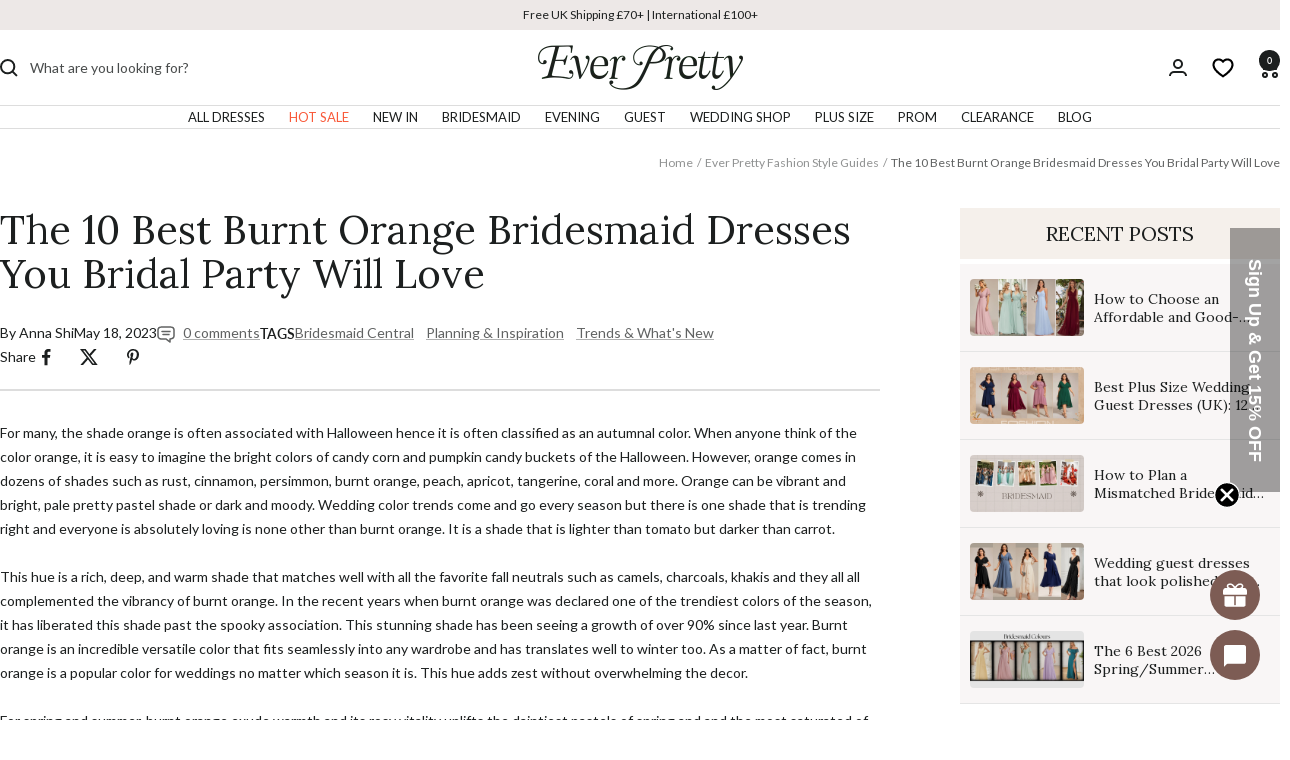

--- FILE ---
content_type: text/html; charset=utf-8
request_url: https://www.ever-pretty.co.uk/blogs/ever-pretty-fashion-style-guides/the-10-best-burnt-orange-bridesmaid-dresses-you-bridal-party-will-love
body_size: 89582
content:
<!DOCTYPE html><html class="no-js" lang="en" dir="ltr">
  <head>
    <meta charset="utf-8">
    <meta name="viewport" content="width=device-width, initial-scale=1.0, height=device-height, minimum-scale=1.0, maximum-scale=5.0">
    <meta name="theme-color" content="#ffffff">

    <title>
      
        The 10 Best Burnt Orange Bridesmaid Dresses You Bridal Party Will Love - Ever-Pretty UK
      
    </title><meta name="description" content="For many, the shade orange is often associated with Halloween hence it is often classified as an autumnal color. When anyone think of the color orange, it is easy to imagine the bright colors of candy corn and pumpkin candy buckets of the Halloween. However, orange comes in dozens of shades such as rust, cinnamon, pers">
  <link rel="canonical" href="https://www.ever-pretty.co.uk/blogs/ever-pretty-fashion-style-guides/the-10-best-burnt-orange-bridesmaid-dresses-you-bridal-party-will-love" />




<link rel="shortcut icon" href="//www.ever-pretty.co.uk/cdn/shop/files/q.png?v=1753247043&width=96" type="image/png">
    
      
      
      <link rel="preload" fetchpriority="high" as="image" href="https://cdn.shopify.com/s/files/1/0139/3419/8884/files/short_burnt_orange_bridesmaid_gown.jpg?v=1715066858" type="image/jpeg">
    

    
    <script defer type="text/javascript" data-cmp-ab="1" src="https://cdn.consentmanager.net/delivery/autoblocking/27fc8bc7e1fb8.js" data-cmp-host="c.delivery.consentmanager.net" data-cmp-cdn="cdn.consentmanager.net" data-cmp-codesrc="1"></script><link rel="preconnect" href="https://cdn.shopify.com" crossorigin="anonymous">
    <link rel="preconnect" href="https://www.google-analytics.com" crossorigin="anonymous">
    <link rel="preconnect" href="https://www.gstatic.com" crossorigin="anonymous">
    <link rel="preconnect" href="https://productreviews.shopifycdn.com">
    <link rel="preconnect" href="https://cdnus.jishiyuchat.com">
    <link rel="preconnect" href="https://cdn.consentmanager.net">
    <link rel="preconnect" href="https://c.delivery.consentmanager.net">
    <link rel="preconnect" href="https://cdnwidget.judge.me">
    <link rel="preconnect" href="https://cdn.storista.io">
    <link rel="dns-prefetch" href="https://productreviews.shopifycdn.com">
    <link rel="dns-prefetch" href="https://www.google-analytics.com">
    <link rel="dns-prefetch" href="https://cdnus.jishiyuchat.com">
    <link rel="dns-prefetch" href="https://cdn.consentmanager.net">
    <link rel="dns-prefetch" href="https://c.delivery.consentmanager.net">
    <link rel="dns-prefetch" href="https://cdnwidget.judge.me">
    <link rel="dns-prefetch" href="https://cdn.storista.io">
    <link rel="dns-prefetch" href="https://www.gstatic.com"><link rel="preconnect" href="https://fonts.shopifycdn.com" crossorigin><link rel="preload" as="style" href="//www.ever-pretty.co.uk/cdn/shop/t/130/assets/theme.css?v=84617409757999724661764037200"><meta property="og:type" content="article">
  <meta property="og:title" content="The 10 Best Burnt Orange Bridesmaid Dresses You Bridal Party Will Love"><meta property="og:image" content="http://www.ever-pretty.co.uk/cdn/shop/articles/burnt_orange_cda99e6a-b13b-4e6e-a3b5-bf815d0ce64f.jpg?v=1743669917&width=1024">
  <meta property="og:image:secure_url" content="https://www.ever-pretty.co.uk/cdn/shop/articles/burnt_orange_cda99e6a-b13b-4e6e-a3b5-bf815d0ce64f.jpg?v=1743669917&width=1024">
  <meta property="og:image:width" content="1200">
  <meta property="og:image:height" content="600"><meta property="og:description" content="For many, the shade orange is often associated with Halloween hence it is often classified as an autumnal color. When anyone think of the color orange, it is easy to imagine the bright colors of candy corn and pumpkin candy buckets of the Halloween. However, orange comes in dozens of shades such as rust, cinnamon, pers"><meta property="og:url" content="https://www.ever-pretty.co.uk/blogs/ever-pretty-fashion-style-guides/the-10-best-burnt-orange-bridesmaid-dresses-you-bridal-party-will-love">
<meta property="og:site_name" content="Ever-Pretty UK"><meta name="twitter:card" content="summary"><meta name="twitter:title" content="The 10 Best Burnt Orange Bridesmaid Dresses You Bridal Party Will Love">
  <meta name="twitter:description" content="For many, the shade orange is often associated with Halloween hence it is often classified as an autumnal color. When anyone think of the color orange, it is easy to imagine the bright colors of candy corn and pumpkin candy buckets of the Halloween. However, orange comes in dozens of shades such as rust, cinnamon, persimmon, burnt orange, peach, apricot, tangerine, coral and more. Orange can be vibrant and bright, pale pretty pastel shade or dark and moody. Wedding color trends come and go every season but there is one shade that is trending right and everyone is absolutely loving is none other than burnt orange. It is a shade that is lighter than tomato but darker than carrot. This hue is a rich, deep, and warm shade that matches well with all the favorite fall neutrals such as camels,"><meta name="twitter:image" content="https://www.ever-pretty.co.uk/cdn/shop/articles/burnt_orange_cda99e6a-b13b-4e6e-a3b5-bf815d0ce64f.jpg?v=1743669917&width=1200">
  <meta name="twitter:image:alt" content="The 10 Best Burnt Orange Bridesmaid Dresses You Bridal Party Will Love">
    
  <script type="application/ld+json">
  {
    "@context": "https://schema.org",
    "@type": "BreadcrumbList",
  "itemListElement": [{
      "@type": "ListItem",
      "position": 1,
      "name": "Home",
      "item": "https://www.ever-pretty.co.uk"
    },{
          "@type": "ListItem",
          "position": 2,
          "name": "Ever Pretty Fashion Style Guides",
          "item": "https://www.ever-pretty.co.uk/blogs/ever-pretty-fashion-style-guides"
        }, {
          "@type": "ListItem",
          "position": 3,
          "name": "Ever Pretty Fashion Style Guides",
          "item": "https://www.ever-pretty.co.uk/blogs/ever-pretty-fashion-style-guides/the-10-best-burnt-orange-bridesmaid-dresses-you-bridal-party-will-love"
        }]
  }
  </script>



  <script type="application/ld+json">
  {
    "@context": "https://schema.org",
    "@type": "BlogPosting",
    "mainEntityOfPage": "/blogs/ever-pretty-fashion-style-guides/the-10-best-burnt-orange-bridesmaid-dresses-you-bridal-party-will-love",
    "articleSection": "Ever Pretty Fashion Style Guides",
    "keywords": "Bridesmaid Central, Planning & Inspiration, Trends & What's New",
    "headline": "The 10 Best Burnt Orange Bridesmaid Dresses You Bridal Party Will Love",
    "description": "For many, the shade orange is often associated with Halloween hence it is often classified as an autumnal color. When anyone think of the color...",
    "dateCreated": "2023-05-18T05:05:12",
    "datePublished": "2023-05-18T06:11:34",
    "dateModified": "2023-05-18T06:11:34",
    "image": {
      "@type": "ImageObject",
      "url": "https://www.ever-pretty.co.uk/cdn/shop/articles/burnt_orange_cda99e6a-b13b-4e6e-a3b5-bf815d0ce64f_1024x.jpg?v=1743669917",
      "image": "https://www.ever-pretty.co.uk/cdn/shop/articles/burnt_orange_cda99e6a-b13b-4e6e-a3b5-bf815d0ce64f_1024x.jpg?v=1743669917",
      "name": "The 10 Best Burnt Orange Bridesmaid Dresses You Bridal Party Will Love",
      "width": "1024",
      "height": "1024"
    },
    "author": {
      "@type": "Person",
      "name": "Anna Shi",
      "givenName": "Anna",
      "familyName": "Shi"
    },
    "publisher": {
      "@type": "Organization",
      "name": "Ever-Pretty UK"
    },
    "commentCount": 0,
    "comment": []
  }
  </script>


    <style>
  
  /* Typography (heading) */
  @font-face {
  font-family: Lora;
  font-weight: 400;
  font-style: normal;
  font-display: swap;
  src: url("//www.ever-pretty.co.uk/cdn/fonts/lora/lora_n4.9a60cb39eff3bfbc472bac5b3c5c4d7c878f0a8d.woff2") format("woff2"),
       url("//www.ever-pretty.co.uk/cdn/fonts/lora/lora_n4.4d935d2630ceaf34d2e494106075f8d9f1257d25.woff") format("woff");
}

@font-face {
  font-family: Lora;
  font-weight: 400;
  font-style: italic;
  font-display: swap;
  src: url("//www.ever-pretty.co.uk/cdn/fonts/lora/lora_i4.a5059b22bd0a7547da84d66d2f523d17d17325d3.woff2") format("woff2"),
       url("//www.ever-pretty.co.uk/cdn/fonts/lora/lora_i4.cb2d2ab46128fa7f84060d5f92cf3f49dc8181bd.woff") format("woff");
}

/* Typography (body) */
  @font-face {
  font-family: Lato;
  font-weight: 400;
  font-style: normal;
  font-display: swap;
  src: url("//www.ever-pretty.co.uk/cdn/fonts/lato/lato_n4.c3b93d431f0091c8be23185e15c9d1fee1e971c5.woff2") format("woff2"),
       url("//www.ever-pretty.co.uk/cdn/fonts/lato/lato_n4.d5c00c781efb195594fd2fd4ad04f7882949e327.woff") format("woff");
}

@font-face {
  font-family: Lato;
  font-weight: 400;
  font-style: italic;
  font-display: swap;
  src: url("//www.ever-pretty.co.uk/cdn/fonts/lato/lato_i4.09c847adc47c2fefc3368f2e241a3712168bc4b6.woff2") format("woff2"),
       url("//www.ever-pretty.co.uk/cdn/fonts/lato/lato_i4.3c7d9eb6c1b0a2bf62d892c3ee4582b016d0f30c.woff") format("woff");
}

@font-face {
  font-family: Lato;
  font-weight: 600;
  font-style: normal;
  font-display: swap;
  src: url("//www.ever-pretty.co.uk/cdn/fonts/lato/lato_n6.38d0e3b23b74a60f769c51d1df73fac96c580d59.woff2") format("woff2"),
       url("//www.ever-pretty.co.uk/cdn/fonts/lato/lato_n6.3365366161bdcc36a3f97cfbb23954d8c4bf4079.woff") format("woff");
}

@font-face {
  font-family: Lato;
  font-weight: 600;
  font-style: italic;
  font-display: swap;
  src: url("//www.ever-pretty.co.uk/cdn/fonts/lato/lato_i6.ab357ee5069e0603c2899b31e2b8ae84c4a42a48.woff2") format("woff2"),
       url("//www.ever-pretty.co.uk/cdn/fonts/lato/lato_i6.3164fed79d7d987c1390528781c7c2f59ac7a746.woff") format("woff");
}

:root {--heading-color: 28, 31, 31;
    --text-color: 28, 31, 31;
    --background: 255, 255, 255;
    --secondary-background: 245, 241, 236;
    --border-color: 221, 221, 221;
    --border-color-darker: 164, 165, 165;
    --success-color: 46, 158, 123;
    --success-background: 213, 236, 229;
    --error-color: 222, 42, 42;
    --error-background: 253, 240, 240;
    --primary-button-background: 255, 255, 255;
    --primary-button-text-color: 28, 31, 31;
    --secondary-button-background: 28, 31, 31;
    --secondary-button-text-color: 255, 255, 255;
    --product-star-rating: 246, 164, 41;
    --product-on-sale-accent: 28, 31, 31;
    --product-sold-out-accent: 111, 113, 155;
    --product-custom-label-background: 64, 93, 230;
    --product-custom-label-text-color: 255, 255, 255;
    --product-custom-label-2-background: 243, 229, 182;
    --product-custom-label-2-text-color: 0, 0, 0;
    --product-low-stock-text-color: 222, 42, 42;
    --product-in-stock-text-color: 46, 158, 123;
    --loading-bar-background: 28, 31, 31;

    /* We duplicate some "base" colors as root colors, which is useful to use on drawer elements or popover without. Those should not be overridden to avoid issues */
    --root-heading-color: 28, 31, 31;
    --root-text-color: 28, 31, 31;
    --root-background: 255, 255, 255;
    --root-border-color: 221, 221, 221;
    --root-primary-button-background: 255, 255, 255;
    --root-primary-button-text-color: 28, 31, 31;

    --base-font-size: 14px;
    --EB_Garamond: Lora, serif;
    --heading-font-family: Lora, serif;
    --heading-font-weight: 400;
    --heading-font-style: normal;
    --heading-text-transform: normal;
    --text-font-family: Lato, sans-serif;
    --text-font-weight: 400;
    --text-font-style: normal;
    --text-font-bold-weight: 600;

    /* Typography (font size) */
    --heading-xxsmall-font-size: 12px;
    --heading-xsmall-font-size: 12px;
    --heading-small-font-size: 16px;
    --heading-large-font-size: 40px;
    --heading-h1-font-size: 40px;
    --heading-h2-font-size: 32px;
    --heading-h3-font-size: 28px;
    --heading-h4-font-size: 26px;
    --heading-h5-font-size: 22px;
    --heading-h6-font-size: 18px;

    /* Control the look and feel of the theme by changing radius of various elements */
    --button-border-radius: 4px;
    --block-border-radius: 8px;
    --block-border-radius-reduced: 4px;
    --color-swatch-border-radius: 0px;

    /* Button size */
    --button-height: 48px;
    --button-small-height: 40px;

    /* Form related */
    --form-input-field-height: 48px;
    --form-input-gap: 16px;
    --form-submit-margin: 24px;

    /* Product listing related variables */
    --product-list-block-spacing: 32px;

    /* Video related */
    --play-button-background: 255, 255, 255;
    --play-button-arrow: 28, 31, 31;

    /* RTL support */
    --transform-logical-flip: 1;
    --transform-origin-start: left;
    --transform-origin-end: right;

    /* Other */
    --zoom-cursor-svg-url: url(//www.ever-pretty.co.uk/cdn/shop/t/130/assets/zoom-cursor.svg?v=96538760587900662501758677664);
    --arrow-right-svg-url: url(//www.ever-pretty.co.uk/cdn/shop/t/130/assets/arrow-right.svg?v=60090787104665714041758677664);
    --arrow-left-svg-url: url(//www.ever-pretty.co.uk/cdn/shop/t/130/assets/arrow-left.svg?v=158946663282076132771758677664);

    /* Some useful variables that we can reuse in our CSS. Some explanation are needed for some of them:
       - container-max-width-minus-gutters: represents the container max width without the edge gutters
       - container-outer-width: considering the screen width, represent all the space outside the container
       - container-outer-margin: same as container-outer-width but get set to 0 inside a container
       - container-inner-width: the effective space inside the container (minus gutters)
       - grid-column-width: represents the width of a single column of the grid
       - vertical-breather: this is a variable that defines the global "spacing" between sections, and inside the section
                            to create some "breath" and minimum spacing
     */
    --container-max-width: 1600px;
    --container-gutter: 24px;
    --container-max-width-minus-gutters: calc(var(--container-max-width) - (var(--container-gutter)) * 2);
    --container-outer-width: max(calc((100vw - var(--container-max-width-minus-gutters)) / 2), var(--container-gutter));
    --container-outer-margin: var(--container-outer-width);
    --container-inner-width: calc(100vw - var(--container-outer-width) * 2);

    --grid-column-count: 10;
    --grid-gap: 24px;
    --grid-column-width: calc((100vw - var(--container-outer-width) * 2 - var(--grid-gap) * (var(--grid-column-count) - 1)) / var(--grid-column-count));

    --vertical-breather: 48px;
    --vertical-breather-tight: 48px;

    /* Shopify related variables */
    --payment-terms-background-color: #ffffff;
  }

  @media screen and (min-width: 741px) {
    :root {
      --container-gutter: 40px;
      --grid-column-count: 20;
      --vertical-breather: 64px;
      --vertical-breather-tight: 64px;

      /* Typography (font size) */
       --heading-xsmall-font-size: 13px;
      --heading-small-font-size: 14px;
      --heading-large-font-size: 70px;
      --heading-h1-font-size: 60px;
      --heading-h2-font-size: 50px;
      --heading-h3-font-size: 40px;
      --heading-h4-font-size: 30px;
      --heading-h5-font-size: 24px;
      --heading-h6-font-size: 18px;

      /* Form related */
      --form-input-field-height: 52px;
      --form-submit-margin: 32px;

      /* Button size */
      --button-height: 52px;
      --button-small-height: 44px;
    }
  }

  @media screen and (min-width: 1200px) {
    :root {
      --vertical-breather: 64px;
      --vertical-breather-tight: 64px;
      --product-list-block-spacing: 48px;

      /* Typography */
      --heading-large-font-size: 70px;
      --heading-h1-font-size: 60px;
      --heading-h2-font-size: 48px;
      --heading-h3-font-size: 40px;
      --heading-h4-font-size: 30px;
      --heading-h5-font-size: 24px;
      --heading-h6-font-size: 18px;
    }
  }

  @media screen and (min-width: 1600px) {
    :root {
      --vertical-breather: 68px;
      --vertical-breather-tight: 64px;
    }
  }
</style>
    <script>
  // This allows to expose several variables to the global scope, to be used in scripts
  window.themeVariables = {
    settings: {
      direction: "ltr",
      pageType: "article",
      cartCount: 0,
      moneyFormat: "£{{amount}}",
      moneyWithCurrencyFormat: "£{{amount}} GBP",
      showVendor: false,
      discountMode: "saving",
      currencyCodeEnabled: false,
      cartType: "drawer",
      cartCurrency: "GBP",
      mobileZoomFactor: 2.5
    },

    routes: {
      host: "www.ever-pretty.co.uk",
      rootUrl: "\/",
      rootUrlWithoutSlash: '',
      cartUrl: "\/cart",
      cartAddUrl: "\/cart\/add",
      cartChangeUrl: "\/cart\/change",
      searchUrl: "\/search",
      predictiveSearchUrl: "\/search\/suggest",
      productRecommendationsUrl: "\/recommendations\/products"
    },

    strings: {
      accessibilityDelete: "Delete",
      accessibilityClose: "Close",
      collectionSoldOut: "Sold out",
      collectionDiscount: "Save @savings@",
      productSalePrice: "Sale price",
      productRegularPrice: "Regular price",
      productFormUnavailable: "Unavailable",
      productFormSoldOut: "Sold out",
      productFormPreOrder: "Preorder",
      productFormAddToCart: "Add to cart",
      searchNoResults: "No results could be found.",
      searchNewSearch: "New search",
      searchProducts: "Products",
      searchArticles: "Journal",
      searchPages: "Pages",
      searchCollections: "Collections",
      cartViewCart: "View cart",
      cartItemAdded: "Item added to your cart!",
      cartItemAddedShort: "Added to your cart!",
      cartAddOrderNote: "Add order note",
      cartEditOrderNote: "Edit order note",
      shippingEstimatorNoResults: "Sorry, we do not ship to your address.",
      shippingEstimatorOneResult: "There is one shipping rate for your address:",
      shippingEstimatorMultipleResults: "There are several shipping rates for your address:",
      shippingEstimatorError: "One or more error occurred while retrieving shipping rates:"
    },

    libs: {
      flickity: "\/\/www.ever-pretty.co.uk\/cdn\/shop\/t\/130\/assets\/flickity.js?v=176646718982628074891758677664",
      photoswipe: "\/\/www.ever-pretty.co.uk\/cdn\/shop\/t\/130\/assets\/photoswipe.js?v=132268647426145925301758677664",
      qrCode: "\/\/www.ever-pretty.co.uk\/cdn\/shopifycloud\/storefront\/assets\/themes_support\/vendor\/qrcode-3f2b403b.js"
    },

    breakpoints: {
      phone: 'screen and (max-width: 740px)',
      tablet: 'screen and (min-width: 741px) and (max-width: 999px)',
      tabletAndUp: 'screen and (min-width: 741px)',
      pocket: 'screen and (max-width: 999px)',
      lap: 'screen and (min-width: 1000px) and (max-width: 1199px)',
      lapAndUp: 'screen and (min-width: 1000px)',
      desktop: 'screen and (min-width: 1200px)',
      wide: 'screen and (min-width: 1400px)'
    }
  };

  window.addEventListener('pageshow', async () => {
    const cartContent = await (await fetch(`${window.themeVariables.routes.cartUrl}.js`, {cache: 'reload'})).json();
    document.documentElement.dispatchEvent(new CustomEvent('cart:refresh', {detail: {cart: cartContent}}));
  });

  if ('noModule' in HTMLScriptElement.prototype) {
    // Old browsers (like IE) that does not support module will be considered as if not executing JS at all
    document.documentElement.className = document.documentElement.className.replace('no-js', 'js');

    requestAnimationFrame(() => {
      const viewportHeight = (window.visualViewport ? window.visualViewport.height : document.documentElement.clientHeight);
      document.documentElement.style.setProperty('--window-height',viewportHeight + 'px');
    });
  }</script>

    <link rel="stylesheet" href="//www.ever-pretty.co.uk/cdn/shop/t/130/assets/theme.css?v=84617409757999724661764037200">

    <script src="//www.ever-pretty.co.uk/cdn/shop/t/130/assets/jquery-3.3.1.min.js?v=61395414644828968241758677664" defer></script>
    <script src="//www.ever-pretty.co.uk/cdn/shop/t/130/assets/vendor.js?v=32643890569905814191758677664" defer></script>
    <script src="//www.ever-pretty.co.uk/cdn/shop/t/130/assets/theme.js?v=23939382976768999091762233230" defer></script>
    <script src="//www.ever-pretty.co.uk/cdn/shop/t/130/assets/custom.js?v=65056944665843840461762233225" defer></script>


<link href="//www.ever-pretty.co.uk/cdn/shop/t/130/assets/JSarticle.js?v=14167410345383968701758677664" as="script" rel="preload">
      <link href="//www.ever-pretty.co.uk/cdn/shop/t/130/assets/CSSarticle.css?v=88434260498123861501758677664" as="style" rel="preload">
      <script src="//www.ever-pretty.co.uk/cdn/shop/t/130/assets/JSarticle.js?v=14167410345383968701758677664" defer></script>
      <link rel="stylesheet" href="//www.ever-pretty.co.uk/cdn/shop/t/130/assets/CSSarticle.css?v=88434260498123861501758677664">
    

<script src="//www.ever-pretty.co.uk/cdn/shop/t/130/assets/reset-link-301.js?v=142408176754666849381758677664" defer></script>
    <meta name="google-site-verification" content="-bS9kqFvr77sNpMMkPUkwAEmYp0O-CX-8dFF0E7GYck" />
    <meta name="google-site-verification" content="yGHyeONLgU2KSUlEz2azH1tLSo6vP0Y-FZRZ_3ZN1RM" />
    <meta name="google-site-verification" content="xBVuRfM5CYykt8PMzy-qcckmEw5uTQLy4ewT3hAdUGg" />

    <script>window.performance && window.performance.mark && window.performance.mark('shopify.content_for_header.start');</script><meta id="shopify-digital-wallet" name="shopify-digital-wallet" content="/13934198884/digital_wallets/dialog">
<meta name="shopify-checkout-api-token" content="e93d9908c4437f0847c18be82581e83e">
<meta id="in-context-paypal-metadata" data-shop-id="13934198884" data-venmo-supported="false" data-environment="production" data-locale="en_US" data-paypal-v4="true" data-currency="GBP">
<link rel="alternate" type="application/atom+xml" title="Feed" href="/blogs/ever-pretty-fashion-style-guides.atom" />
<script async="async" src="/checkouts/internal/preloads.js?locale=en-GB"></script>
<link rel="preconnect" href="https://shop.app" crossorigin="anonymous">
<script async="async" src="https://shop.app/checkouts/internal/preloads.js?locale=en-GB&shop_id=13934198884" crossorigin="anonymous"></script>
<script id="apple-pay-shop-capabilities" type="application/json">{"shopId":13934198884,"countryCode":"HK","currencyCode":"GBP","merchantCapabilities":["supports3DS"],"merchantId":"gid:\/\/shopify\/Shop\/13934198884","merchantName":"Ever-Pretty UK","requiredBillingContactFields":["postalAddress","email","phone"],"requiredShippingContactFields":["postalAddress","email","phone"],"shippingType":"shipping","supportedNetworks":["visa","masterCard","amex"],"total":{"type":"pending","label":"Ever-Pretty UK","amount":"1.00"},"shopifyPaymentsEnabled":true,"supportsSubscriptions":true}</script>
<script id="shopify-features" type="application/json">{"accessToken":"e93d9908c4437f0847c18be82581e83e","betas":["rich-media-storefront-analytics"],"domain":"www.ever-pretty.co.uk","predictiveSearch":true,"shopId":13934198884,"locale":"en"}</script>
<script>var Shopify = Shopify || {};
Shopify.shop = "ever-pretty-uk.myshopify.com";
Shopify.locale = "en";
Shopify.currency = {"active":"GBP","rate":"1.0"};
Shopify.country = "GB";
Shopify.theme = {"name":"Ever-Pretty-Theme New UI","id":141462307003,"schema_name":"Focal","schema_version":"12.4.0","theme_store_id":null,"role":"main"};
Shopify.theme.handle = "null";
Shopify.theme.style = {"id":null,"handle":null};
Shopify.cdnHost = "www.ever-pretty.co.uk/cdn";
Shopify.routes = Shopify.routes || {};
Shopify.routes.root = "/";</script>
<script type="module">!function(o){(o.Shopify=o.Shopify||{}).modules=!0}(window);</script>
<script>!function(o){function n(){var o=[];function n(){o.push(Array.prototype.slice.apply(arguments))}return n.q=o,n}var t=o.Shopify=o.Shopify||{};t.loadFeatures=n(),t.autoloadFeatures=n()}(window);</script>
<script>
  window.ShopifyPay = window.ShopifyPay || {};
  window.ShopifyPay.apiHost = "shop.app\/pay";
  window.ShopifyPay.redirectState = null;
</script>
<script id="shop-js-analytics" type="application/json">{"pageType":"article"}</script>
<script defer="defer" async type="module" src="//www.ever-pretty.co.uk/cdn/shopifycloud/shop-js/modules/v2/client.init-shop-cart-sync_BT-GjEfc.en.esm.js"></script>
<script defer="defer" async type="module" src="//www.ever-pretty.co.uk/cdn/shopifycloud/shop-js/modules/v2/chunk.common_D58fp_Oc.esm.js"></script>
<script defer="defer" async type="module" src="//www.ever-pretty.co.uk/cdn/shopifycloud/shop-js/modules/v2/chunk.modal_xMitdFEc.esm.js"></script>
<script type="module">
  await import("//www.ever-pretty.co.uk/cdn/shopifycloud/shop-js/modules/v2/client.init-shop-cart-sync_BT-GjEfc.en.esm.js");
await import("//www.ever-pretty.co.uk/cdn/shopifycloud/shop-js/modules/v2/chunk.common_D58fp_Oc.esm.js");
await import("//www.ever-pretty.co.uk/cdn/shopifycloud/shop-js/modules/v2/chunk.modal_xMitdFEc.esm.js");

  window.Shopify.SignInWithShop?.initShopCartSync?.({"fedCMEnabled":true,"windoidEnabled":true});

</script>
<script>
  window.Shopify = window.Shopify || {};
  if (!window.Shopify.featureAssets) window.Shopify.featureAssets = {};
  window.Shopify.featureAssets['shop-js'] = {"shop-cart-sync":["modules/v2/client.shop-cart-sync_DZOKe7Ll.en.esm.js","modules/v2/chunk.common_D58fp_Oc.esm.js","modules/v2/chunk.modal_xMitdFEc.esm.js"],"init-fed-cm":["modules/v2/client.init-fed-cm_B6oLuCjv.en.esm.js","modules/v2/chunk.common_D58fp_Oc.esm.js","modules/v2/chunk.modal_xMitdFEc.esm.js"],"shop-cash-offers":["modules/v2/client.shop-cash-offers_D2sdYoxE.en.esm.js","modules/v2/chunk.common_D58fp_Oc.esm.js","modules/v2/chunk.modal_xMitdFEc.esm.js"],"shop-login-button":["modules/v2/client.shop-login-button_QeVjl5Y3.en.esm.js","modules/v2/chunk.common_D58fp_Oc.esm.js","modules/v2/chunk.modal_xMitdFEc.esm.js"],"pay-button":["modules/v2/client.pay-button_DXTOsIq6.en.esm.js","modules/v2/chunk.common_D58fp_Oc.esm.js","modules/v2/chunk.modal_xMitdFEc.esm.js"],"shop-button":["modules/v2/client.shop-button_DQZHx9pm.en.esm.js","modules/v2/chunk.common_D58fp_Oc.esm.js","modules/v2/chunk.modal_xMitdFEc.esm.js"],"avatar":["modules/v2/client.avatar_BTnouDA3.en.esm.js"],"init-windoid":["modules/v2/client.init-windoid_CR1B-cfM.en.esm.js","modules/v2/chunk.common_D58fp_Oc.esm.js","modules/v2/chunk.modal_xMitdFEc.esm.js"],"init-shop-for-new-customer-accounts":["modules/v2/client.init-shop-for-new-customer-accounts_C_vY_xzh.en.esm.js","modules/v2/client.shop-login-button_QeVjl5Y3.en.esm.js","modules/v2/chunk.common_D58fp_Oc.esm.js","modules/v2/chunk.modal_xMitdFEc.esm.js"],"init-shop-email-lookup-coordinator":["modules/v2/client.init-shop-email-lookup-coordinator_BI7n9ZSv.en.esm.js","modules/v2/chunk.common_D58fp_Oc.esm.js","modules/v2/chunk.modal_xMitdFEc.esm.js"],"init-shop-cart-sync":["modules/v2/client.init-shop-cart-sync_BT-GjEfc.en.esm.js","modules/v2/chunk.common_D58fp_Oc.esm.js","modules/v2/chunk.modal_xMitdFEc.esm.js"],"shop-toast-manager":["modules/v2/client.shop-toast-manager_DiYdP3xc.en.esm.js","modules/v2/chunk.common_D58fp_Oc.esm.js","modules/v2/chunk.modal_xMitdFEc.esm.js"],"init-customer-accounts":["modules/v2/client.init-customer-accounts_D9ZNqS-Q.en.esm.js","modules/v2/client.shop-login-button_QeVjl5Y3.en.esm.js","modules/v2/chunk.common_D58fp_Oc.esm.js","modules/v2/chunk.modal_xMitdFEc.esm.js"],"init-customer-accounts-sign-up":["modules/v2/client.init-customer-accounts-sign-up_iGw4briv.en.esm.js","modules/v2/client.shop-login-button_QeVjl5Y3.en.esm.js","modules/v2/chunk.common_D58fp_Oc.esm.js","modules/v2/chunk.modal_xMitdFEc.esm.js"],"shop-follow-button":["modules/v2/client.shop-follow-button_CqMgW2wH.en.esm.js","modules/v2/chunk.common_D58fp_Oc.esm.js","modules/v2/chunk.modal_xMitdFEc.esm.js"],"checkout-modal":["modules/v2/client.checkout-modal_xHeaAweL.en.esm.js","modules/v2/chunk.common_D58fp_Oc.esm.js","modules/v2/chunk.modal_xMitdFEc.esm.js"],"shop-login":["modules/v2/client.shop-login_D91U-Q7h.en.esm.js","modules/v2/chunk.common_D58fp_Oc.esm.js","modules/v2/chunk.modal_xMitdFEc.esm.js"],"lead-capture":["modules/v2/client.lead-capture_BJmE1dJe.en.esm.js","modules/v2/chunk.common_D58fp_Oc.esm.js","modules/v2/chunk.modal_xMitdFEc.esm.js"],"payment-terms":["modules/v2/client.payment-terms_Ci9AEqFq.en.esm.js","modules/v2/chunk.common_D58fp_Oc.esm.js","modules/v2/chunk.modal_xMitdFEc.esm.js"]};
</script>
<script>(function() {
  var isLoaded = false;
  function asyncLoad() {
    if (isLoaded) return;
    isLoaded = true;
    var urls = ["https:\/\/app.kiwisizing.com\/web\/js\/dist\/kiwiSizing\/plugin\/SizingPlugin.prod.js?v=330\u0026shop=ever-pretty-uk.myshopify.com","https:\/\/assets.smartwishlist.webmarked.net\/static\/v6\/smartwishlist2.js?shop=ever-pretty-uk.myshopify.com","\/\/cdn.shopify.com\/proxy\/de526c4e3c23cfaeb66647ac0c0bfba57fc041f108c2027fd98242f265b4c949\/api.goaffpro.com\/loader.js?shop=ever-pretty-uk.myshopify.com\u0026sp-cache-control=cHVibGljLCBtYXgtYWdlPTkwMA","https:\/\/ext.spinwheelapp.com\/external\/v1\/24c23d39fd11fce9\/spps.js?shop=ever-pretty-uk.myshopify.com","https:\/\/static.seel.com\/shopify\/worry-free-purchase\/script\/ever-pretty-uk.myshopify.com.js?shop=ever-pretty-uk.myshopify.com"];
    for (var i = 0; i < urls.length; i++) {
      var s = document.createElement('script');
      s.type = 'text/javascript';
      s.async = true;
      s.src = urls[i];
      var x = document.getElementsByTagName('script')[0];
      x.parentNode.insertBefore(s, x);
    }
  };
  if(window.attachEvent) {
    window.attachEvent('onload', asyncLoad);
  } else {
    window.addEventListener('load', asyncLoad, false);
  }
})();</script>
<script id="__st">var __st={"a":13934198884,"offset":0,"reqid":"02a22359-40e5-42cb-8aa5-cc04c395038b-1769063156","pageurl":"www.ever-pretty.co.uk\/blogs\/ever-pretty-fashion-style-guides\/the-10-best-burnt-orange-bridesmaid-dresses-you-bridal-party-will-love","s":"articles-560415375547","u":"85d4af6ab29a","p":"article","rtyp":"article","rid":560415375547};</script>
<script>window.ShopifyPaypalV4VisibilityTracking = true;</script>
<script id="captcha-bootstrap">!function(){'use strict';const t='contact',e='account',n='new_comment',o=[[t,t],['blogs',n],['comments',n],[t,'customer']],c=[[e,'customer_login'],[e,'guest_login'],[e,'recover_customer_password'],[e,'create_customer']],r=t=>t.map((([t,e])=>`form[action*='/${t}']:not([data-nocaptcha='true']) input[name='form_type'][value='${e}']`)).join(','),a=t=>()=>t?[...document.querySelectorAll(t)].map((t=>t.form)):[];function s(){const t=[...o],e=r(t);return a(e)}const i='password',u='form_key',d=['recaptcha-v3-token','g-recaptcha-response','h-captcha-response',i],f=()=>{try{return window.sessionStorage}catch{return}},m='__shopify_v',_=t=>t.elements[u];function p(t,e,n=!1){try{const o=window.sessionStorage,c=JSON.parse(o.getItem(e)),{data:r}=function(t){const{data:e,action:n}=t;return t[m]||n?{data:e,action:n}:{data:t,action:n}}(c);for(const[e,n]of Object.entries(r))t.elements[e]&&(t.elements[e].value=n);n&&o.removeItem(e)}catch(o){console.error('form repopulation failed',{error:o})}}const l='form_type',E='cptcha';function T(t){t.dataset[E]=!0}const w=window,h=w.document,L='Shopify',v='ce_forms',y='captcha';let A=!1;((t,e)=>{const n=(g='f06e6c50-85a8-45c8-87d0-21a2b65856fe',I='https://cdn.shopify.com/shopifycloud/storefront-forms-hcaptcha/ce_storefront_forms_captcha_hcaptcha.v1.5.2.iife.js',D={infoText:'Protected by hCaptcha',privacyText:'Privacy',termsText:'Terms'},(t,e,n)=>{const o=w[L][v],c=o.bindForm;if(c)return c(t,g,e,D).then(n);var r;o.q.push([[t,g,e,D],n]),r=I,A||(h.body.append(Object.assign(h.createElement('script'),{id:'captcha-provider',async:!0,src:r})),A=!0)});var g,I,D;w[L]=w[L]||{},w[L][v]=w[L][v]||{},w[L][v].q=[],w[L][y]=w[L][y]||{},w[L][y].protect=function(t,e){n(t,void 0,e),T(t)},Object.freeze(w[L][y]),function(t,e,n,w,h,L){const[v,y,A,g]=function(t,e,n){const i=e?o:[],u=t?c:[],d=[...i,...u],f=r(d),m=r(i),_=r(d.filter((([t,e])=>n.includes(e))));return[a(f),a(m),a(_),s()]}(w,h,L),I=t=>{const e=t.target;return e instanceof HTMLFormElement?e:e&&e.form},D=t=>v().includes(t);t.addEventListener('submit',(t=>{const e=I(t);if(!e)return;const n=D(e)&&!e.dataset.hcaptchaBound&&!e.dataset.recaptchaBound,o=_(e),c=g().includes(e)&&(!o||!o.value);(n||c)&&t.preventDefault(),c&&!n&&(function(t){try{if(!f())return;!function(t){const e=f();if(!e)return;const n=_(t);if(!n)return;const o=n.value;o&&e.removeItem(o)}(t);const e=Array.from(Array(32),(()=>Math.random().toString(36)[2])).join('');!function(t,e){_(t)||t.append(Object.assign(document.createElement('input'),{type:'hidden',name:u})),t.elements[u].value=e}(t,e),function(t,e){const n=f();if(!n)return;const o=[...t.querySelectorAll(`input[type='${i}']`)].map((({name:t})=>t)),c=[...d,...o],r={};for(const[a,s]of new FormData(t).entries())c.includes(a)||(r[a]=s);n.setItem(e,JSON.stringify({[m]:1,action:t.action,data:r}))}(t,e)}catch(e){console.error('failed to persist form',e)}}(e),e.submit())}));const S=(t,e)=>{t&&!t.dataset[E]&&(n(t,e.some((e=>e===t))),T(t))};for(const o of['focusin','change'])t.addEventListener(o,(t=>{const e=I(t);D(e)&&S(e,y())}));const B=e.get('form_key'),M=e.get(l),P=B&&M;t.addEventListener('DOMContentLoaded',(()=>{const t=y();if(P)for(const e of t)e.elements[l].value===M&&p(e,B);[...new Set([...A(),...v().filter((t=>'true'===t.dataset.shopifyCaptcha))])].forEach((e=>S(e,t)))}))}(h,new URLSearchParams(w.location.search),n,t,e,['guest_login'])})(!0,!0)}();</script>
<script integrity="sha256-4kQ18oKyAcykRKYeNunJcIwy7WH5gtpwJnB7kiuLZ1E=" data-source-attribution="shopify.loadfeatures" defer="defer" src="//www.ever-pretty.co.uk/cdn/shopifycloud/storefront/assets/storefront/load_feature-a0a9edcb.js" crossorigin="anonymous"></script>
<script crossorigin="anonymous" defer="defer" src="//www.ever-pretty.co.uk/cdn/shopifycloud/storefront/assets/shopify_pay/storefront-65b4c6d7.js?v=20250812"></script>
<script data-source-attribution="shopify.dynamic_checkout.dynamic.init">var Shopify=Shopify||{};Shopify.PaymentButton=Shopify.PaymentButton||{isStorefrontPortableWallets:!0,init:function(){window.Shopify.PaymentButton.init=function(){};var t=document.createElement("script");t.src="https://www.ever-pretty.co.uk/cdn/shopifycloud/portable-wallets/latest/portable-wallets.en.js",t.type="module",document.head.appendChild(t)}};
</script>
<script data-source-attribution="shopify.dynamic_checkout.buyer_consent">
  function portableWalletsHideBuyerConsent(e){var t=document.getElementById("shopify-buyer-consent"),n=document.getElementById("shopify-subscription-policy-button");t&&n&&(t.classList.add("hidden"),t.setAttribute("aria-hidden","true"),n.removeEventListener("click",e))}function portableWalletsShowBuyerConsent(e){var t=document.getElementById("shopify-buyer-consent"),n=document.getElementById("shopify-subscription-policy-button");t&&n&&(t.classList.remove("hidden"),t.removeAttribute("aria-hidden"),n.addEventListener("click",e))}window.Shopify?.PaymentButton&&(window.Shopify.PaymentButton.hideBuyerConsent=portableWalletsHideBuyerConsent,window.Shopify.PaymentButton.showBuyerConsent=portableWalletsShowBuyerConsent);
</script>
<script data-source-attribution="shopify.dynamic_checkout.cart.bootstrap">document.addEventListener("DOMContentLoaded",(function(){function t(){return document.querySelector("shopify-accelerated-checkout-cart, shopify-accelerated-checkout")}if(t())Shopify.PaymentButton.init();else{new MutationObserver((function(e,n){t()&&(Shopify.PaymentButton.init(),n.disconnect())})).observe(document.body,{childList:!0,subtree:!0})}}));
</script>
<link id="shopify-accelerated-checkout-styles" rel="stylesheet" media="screen" href="https://www.ever-pretty.co.uk/cdn/shopifycloud/portable-wallets/latest/accelerated-checkout-backwards-compat.css" crossorigin="anonymous">
<style id="shopify-accelerated-checkout-cart">
        #shopify-buyer-consent {
  margin-top: 1em;
  display: inline-block;
  width: 100%;
}

#shopify-buyer-consent.hidden {
  display: none;
}

#shopify-subscription-policy-button {
  background: none;
  border: none;
  padding: 0;
  text-decoration: underline;
  font-size: inherit;
  cursor: pointer;
}

#shopify-subscription-policy-button::before {
  box-shadow: none;
}

      </style>

<script>window.performance && window.performance.mark && window.performance.mark('shopify.content_for_header.end');</script>
  <!-- BEGIN app block: shopify://apps/judge-me-reviews/blocks/judgeme_core/61ccd3b1-a9f2-4160-9fe9-4fec8413e5d8 --><!-- Start of Judge.me Core -->






<link rel="dns-prefetch" href="https://cdn2.judge.me/cdn/widget_frontend">
<link rel="dns-prefetch" href="https://cdn.judge.me">
<link rel="dns-prefetch" href="https://cdn1.judge.me">
<link rel="dns-prefetch" href="https://api.judge.me">

<script data-cfasync='false' class='jdgm-settings-script'>window.jdgmSettings={"pagination":5,"disable_web_reviews":false,"badge_no_review_text":"No reviews","badge_n_reviews_text":"{{ n }}","badge_star_color":"#1C1F1F","hide_badge_preview_if_no_reviews":true,"badge_hide_text":false,"enforce_center_preview_badge":false,"widget_title":"Customer Reviews","widget_open_form_text":"Write a review","widget_close_form_text":"Cancel review","widget_refresh_page_text":"Refresh page","widget_summary_text":"Based on {{ number_of_reviews }} review/reviews","widget_no_review_text":"Be the first to write a review","widget_name_field_text":"Display name","widget_verified_name_field_text":"Verified Name (public)","widget_name_placeholder_text":"Display name","widget_required_field_error_text":"This field is required.","widget_email_field_text":"Email address","widget_verified_email_field_text":"Verified Email (private, can not be edited)","widget_email_placeholder_text":"Your email address","widget_email_field_error_text":"Please enter a valid email address.","widget_rating_field_text":"Rating","widget_review_title_field_text":"Review Title","widget_review_title_placeholder_text":"Give your review a title","widget_review_body_field_text":"Review content","widget_review_body_placeholder_text":"Start writing here...","widget_pictures_field_text":"Picture/Video (optional)","widget_submit_review_text":"Submit Review","widget_submit_verified_review_text":"Submit Verified Review","widget_submit_success_msg_with_auto_publish":"Thank you for your feedback! Your review will be published as soon as it is approved by the shop admin.","widget_submit_success_msg_no_auto_publish":"Thank you for your feedback! Your review will be published as soon as it is approved by the shop admin.","widget_show_default_reviews_out_of_total_text":"Showing {{ n_reviews_shown }} out of {{ n_reviews }} reviews.","widget_show_all_link_text":"Show all","widget_show_less_link_text":"Show less","widget_author_said_text":"{{ reviewer_name }} said:","widget_days_text":"{{ n }} days ago","widget_weeks_text":"{{ n }} week/weeks ago","widget_months_text":"{{ n }} month/months ago","widget_years_text":"{{ n }} year/years ago","widget_yesterday_text":"Yesterday","widget_today_text":"Today","widget_replied_text":"\u003e\u003e {{ shop_name }} replied:","widget_read_more_text":"Read more","widget_reviewer_name_as_initial":"","widget_rating_filter_color":"","widget_rating_filter_see_all_text":"See all reviews","widget_sorting_most_recent_text":"Most Recent","widget_sorting_highest_rating_text":"Highest Rating","widget_sorting_lowest_rating_text":"Lowest Rating","widget_sorting_with_pictures_text":"Only Pictures","widget_sorting_most_helpful_text":"Most Helpful","widget_open_question_form_text":"Ask a question","widget_reviews_subtab_text":"Reviews","widget_questions_subtab_text":"Questions","widget_question_label_text":"Question","widget_answer_label_text":"Answer","widget_question_placeholder_text":"Write your question here","widget_submit_question_text":"Submit Question","widget_question_submit_success_text":"Thank you for your question! We will notify you once it gets answered.","widget_star_color":"#1C1F1F","verified_badge_text":"Verified","verified_badge_bg_color":"","verified_badge_text_color":"","verified_badge_placement":"left-of-reviewer-name","widget_review_max_height":2,"widget_hide_border":false,"widget_social_share":false,"widget_thumb":true,"widget_review_location_show":true,"widget_location_format":"country_iso_code","all_reviews_include_out_of_store_products":true,"all_reviews_out_of_store_text":"(out of store)","all_reviews_pagination":100,"all_reviews_product_name_prefix_text":"about","enable_review_pictures":true,"enable_question_anwser":true,"widget_theme":"align","review_date_format":"dd/mm/yyyy","default_sort_method":"pictures-first","widget_product_reviews_subtab_text":"Product Reviews","widget_shop_reviews_subtab_text":"Shop Reviews","widget_other_products_reviews_text":"Reviews for other products","widget_store_reviews_subtab_text":"Store reviews","widget_no_store_reviews_text":"This store hasn't received any reviews yet","widget_web_restriction_product_reviews_text":"This product hasn't received any reviews yet","widget_no_items_text":"No items found","widget_show_more_text":"Show more","widget_write_a_store_review_text":"Write a Store Review","widget_other_languages_heading":"Reviews in Other Languages","widget_translate_review_text":"Translate review to {{ language }}","widget_translating_review_text":"Translating...","widget_show_original_translation_text":"Show original ({{ language }})","widget_translate_review_failed_text":"Review couldn't be translated.","widget_translate_review_retry_text":"Retry","widget_translate_review_try_again_later_text":"Try again later","show_product_url_for_grouped_product":false,"widget_sorting_pictures_first_text":"Pictures First","show_pictures_on_all_rev_page_mobile":true,"show_pictures_on_all_rev_page_desktop":true,"floating_tab_hide_mobile_install_preference":false,"floating_tab_button_name":"★ Reviews","floating_tab_title":"Let customers speak for us","floating_tab_button_color":"","floating_tab_button_background_color":"","floating_tab_url":"","floating_tab_url_enabled":true,"floating_tab_tab_style":"text","all_reviews_text_badge_text":"Customers rate us {{ shop.metafields.judgeme.all_reviews_rating | round: 1 }}/5 based on {{ shop.metafields.judgeme.all_reviews_count }} reviews.","all_reviews_text_badge_text_branded_style":"{{ shop.metafields.judgeme.all_reviews_rating | round: 1 }} out of 5 stars based on {{ shop.metafields.judgeme.all_reviews_count }} reviews","is_all_reviews_text_badge_a_link":false,"show_stars_for_all_reviews_text_badge":false,"all_reviews_text_badge_url":"","all_reviews_text_style":"text","all_reviews_text_color_style":"judgeme_brand_color","all_reviews_text_color":"#108474","all_reviews_text_show_jm_brand":true,"featured_carousel_show_header":true,"featured_carousel_title":"Let customers speak for us","testimonials_carousel_title":"Customers are saying","videos_carousel_title":"Real customer stories","cards_carousel_title":"Customers are saying","featured_carousel_count_text":"from {{ n }} reviews","featured_carousel_add_link_to_all_reviews_page":false,"featured_carousel_url":"","featured_carousel_show_images":true,"featured_carousel_autoslide_interval":5,"featured_carousel_arrows_on_the_sides":false,"featured_carousel_height":250,"featured_carousel_width":80,"featured_carousel_image_size":0,"featured_carousel_image_height":250,"featured_carousel_arrow_color":"#eeeeee","verified_count_badge_style":"vintage","verified_count_badge_orientation":"horizontal","verified_count_badge_color_style":"judgeme_brand_color","verified_count_badge_color":"#108474","is_verified_count_badge_a_link":false,"verified_count_badge_url":"","verified_count_badge_show_jm_brand":true,"widget_rating_preset_default":5,"widget_first_sub_tab":"product-reviews","widget_show_histogram":true,"widget_histogram_use_custom_color":false,"widget_pagination_use_custom_color":false,"widget_star_use_custom_color":true,"widget_verified_badge_use_custom_color":false,"widget_write_review_use_custom_color":false,"picture_reminder_submit_button":"Upload Pictures","enable_review_videos":false,"mute_video_by_default":false,"widget_sorting_videos_first_text":"Videos First","widget_review_pending_text":"Pending","featured_carousel_items_for_large_screen":3,"social_share_options_order":"Facebook,Twitter,Pinterest","remove_microdata_snippet":true,"disable_json_ld":false,"enable_json_ld_products":false,"preview_badge_show_question_text":false,"preview_badge_no_question_text":"No questions","preview_badge_n_question_text":"{{ number_of_questions }} question/questions","qa_badge_show_icon":false,"qa_badge_icon_color":"#0b8adb","qa_badge_position":"same-row","remove_judgeme_branding":false,"widget_add_search_bar":false,"widget_search_bar_placeholder":"Search","widget_sorting_verified_only_text":"Verified only","featured_carousel_theme":"default","featured_carousel_show_rating":true,"featured_carousel_show_title":true,"featured_carousel_show_body":true,"featured_carousel_show_date":false,"featured_carousel_show_reviewer":true,"featured_carousel_show_product":false,"featured_carousel_header_background_color":"#108474","featured_carousel_header_text_color":"#ffffff","featured_carousel_name_product_separator":"reviewed","featured_carousel_full_star_background":"#108474","featured_carousel_empty_star_background":"#dadada","featured_carousel_vertical_theme_background":"#f9fafb","featured_carousel_verified_badge_enable":true,"featured_carousel_verified_badge_color":"#108474","featured_carousel_border_style":"round","featured_carousel_review_line_length_limit":3,"featured_carousel_more_reviews_button_text":"Read more reviews","featured_carousel_view_product_button_text":"View product","all_reviews_page_load_reviews_on":"scroll","all_reviews_page_load_more_text":"Load More Reviews","disable_fb_tab_reviews":false,"enable_ajax_cdn_cache":false,"widget_advanced_speed_features":5,"widget_public_name_text":"displayed publicly like","default_reviewer_name":"John Smith","default_reviewer_name_has_non_latin":true,"widget_reviewer_anonymous":"Anonymous","medals_widget_title":"Judge.me Review Medals","medals_widget_background_color":"#f9fafb","medals_widget_position":"footer_all_pages","medals_widget_border_color":"#f9fafb","medals_widget_verified_text_position":"left","medals_widget_use_monochromatic_version":false,"medals_widget_elements_color":"#108474","show_reviewer_avatar":true,"widget_invalid_yt_video_url_error_text":"Not a YouTube video URL","widget_max_length_field_error_text":"Please enter no more than {0} characters.","widget_show_country_flag":false,"widget_show_collected_via_shop_app":true,"widget_verified_by_shop_badge_style":"light","widget_verified_by_shop_text":"Verified by Shop","widget_show_photo_gallery":true,"widget_load_with_code_splitting":true,"widget_ugc_install_preference":false,"widget_ugc_title":"Made by us, Shared by you","widget_ugc_subtitle":"Tag us to see your picture featured in our page","widget_ugc_arrows_color":"#ffffff","widget_ugc_primary_button_text":"Buy Now","widget_ugc_primary_button_background_color":"#108474","widget_ugc_primary_button_text_color":"#ffffff","widget_ugc_primary_button_border_width":"0","widget_ugc_primary_button_border_style":"none","widget_ugc_primary_button_border_color":"#108474","widget_ugc_primary_button_border_radius":"25","widget_ugc_secondary_button_text":"Load More","widget_ugc_secondary_button_background_color":"#ffffff","widget_ugc_secondary_button_text_color":"#108474","widget_ugc_secondary_button_border_width":"2","widget_ugc_secondary_button_border_style":"solid","widget_ugc_secondary_button_border_color":"#108474","widget_ugc_secondary_button_border_radius":"25","widget_ugc_reviews_button_text":"View Reviews","widget_ugc_reviews_button_background_color":"#ffffff","widget_ugc_reviews_button_text_color":"#108474","widget_ugc_reviews_button_border_width":"2","widget_ugc_reviews_button_border_style":"solid","widget_ugc_reviews_button_border_color":"#108474","widget_ugc_reviews_button_border_radius":"25","widget_ugc_reviews_button_link_to":"judgeme-reviews-page","widget_ugc_show_post_date":true,"widget_ugc_max_width":"800","widget_rating_metafield_value_type":true,"widget_primary_color":"#5a5a5a","widget_enable_secondary_color":false,"widget_secondary_color":"#edf5f5","widget_summary_average_rating_text":"{{ average_rating }} out of 5","widget_media_grid_title":"Customer photos \u0026 videos","widget_media_grid_see_more_text":"See more","widget_round_style":true,"widget_show_product_medals":false,"widget_verified_by_judgeme_text":"Verified by Judge.me","widget_show_store_medals":false,"widget_verified_by_judgeme_text_in_store_medals":"Verified by Judge.me","widget_media_field_exceed_quantity_message":"Sorry, we can only accept {{ max_media }} for one review.","widget_media_field_exceed_limit_message":"{{ file_name }} is too large, please select a {{ media_type }} less than {{ size_limit }}MB.","widget_review_submitted_text":"Review Submitted!","widget_question_submitted_text":"Question Submitted!","widget_close_form_text_question":"Cancel","widget_write_your_answer_here_text":"Write your answer here","widget_enabled_branded_link":true,"widget_show_collected_by_judgeme":false,"widget_reviewer_name_color":"","widget_write_review_text_color":"","widget_write_review_bg_color":"","widget_collected_by_judgeme_text":"collected by Judge.me","widget_pagination_type":"standard","widget_load_more_text":"Load More","widget_load_more_color":"#108474","widget_full_review_text":"Full Review","widget_read_more_reviews_text":"Read More Reviews","widget_read_questions_text":"Read Questions","widget_questions_and_answers_text":"Questions \u0026 Answers","widget_verified_by_text":"Verified by","widget_verified_text":"Verified","widget_number_of_reviews_text":"{{ number_of_reviews }} reviews","widget_back_button_text":"Back","widget_next_button_text":"Next","widget_custom_forms_filter_button":"Filters","custom_forms_style":"vertical","widget_show_review_information":false,"how_reviews_are_collected":"How reviews are collected?","widget_show_review_keywords":false,"widget_gdpr_statement":"How we use your data: We'll only contact you about the review you left, and only if necessary. By submitting your review, you agree to Judge.me's \u003ca href='https://judge.me/terms' target='_blank' rel='nofollow noopener'\u003eterms\u003c/a\u003e, \u003ca href='https://judge.me/privacy' target='_blank' rel='nofollow noopener'\u003eprivacy\u003c/a\u003e and \u003ca href='https://judge.me/content-policy' target='_blank' rel='nofollow noopener'\u003econtent\u003c/a\u003e policies.","widget_multilingual_sorting_enabled":false,"widget_translate_review_content_enabled":false,"widget_translate_review_content_method":"manual","popup_widget_review_selection":"automatically_with_pictures","popup_widget_round_border_style":true,"popup_widget_show_title":true,"popup_widget_show_body":true,"popup_widget_show_reviewer":false,"popup_widget_show_product":true,"popup_widget_show_pictures":true,"popup_widget_use_review_picture":true,"popup_widget_show_on_home_page":true,"popup_widget_show_on_product_page":true,"popup_widget_show_on_collection_page":true,"popup_widget_show_on_cart_page":true,"popup_widget_position":"bottom_left","popup_widget_first_review_delay":5,"popup_widget_duration":5,"popup_widget_interval":5,"popup_widget_review_count":5,"popup_widget_hide_on_mobile":true,"review_snippet_widget_round_border_style":true,"review_snippet_widget_card_color":"#FFFFFF","review_snippet_widget_slider_arrows_background_color":"#FFFFFF","review_snippet_widget_slider_arrows_color":"#000000","review_snippet_widget_star_color":"#108474","show_product_variant":false,"all_reviews_product_variant_label_text":"Variant: ","widget_show_verified_branding":false,"widget_ai_summary_title":"Customers say","widget_ai_summary_disclaimer":"AI-powered review summary based on recent customer reviews","widget_show_ai_summary":false,"widget_show_ai_summary_bg":false,"widget_show_review_title_input":true,"redirect_reviewers_invited_via_email":"review_widget","request_store_review_after_product_review":false,"request_review_other_products_in_order":false,"review_form_color_scheme":"default","review_form_corner_style":"square","review_form_star_color":{},"review_form_text_color":"#333333","review_form_background_color":"#ffffff","review_form_field_background_color":"#fafafa","review_form_button_color":{},"review_form_button_text_color":"#ffffff","review_form_modal_overlay_color":"#000000","review_content_screen_title_text":"How would you rate this product?","review_content_introduction_text":"We would love it if you would share a bit about your experience.","store_review_form_title_text":"How would you rate this store?","store_review_form_introduction_text":"We would love it if you would share a bit about your experience.","show_review_guidance_text":true,"one_star_review_guidance_text":"Poor","five_star_review_guidance_text":"Great","customer_information_screen_title_text":"About you","customer_information_introduction_text":"Please tell us more about you.","custom_questions_screen_title_text":"Your experience in more detail","custom_questions_introduction_text":"Here are a few questions to help us understand more about your experience.","review_submitted_screen_title_text":"Thanks for your review!","review_submitted_screen_thank_you_text":"We are processing it and it will appear on the store soon.","review_submitted_screen_email_verification_text":"Please confirm your email by clicking the link we just sent you. This helps us keep reviews authentic.","review_submitted_request_store_review_text":"Would you like to share your experience of shopping with us?","review_submitted_review_other_products_text":"Would you like to review these products?","store_review_screen_title_text":"Would you like to share your experience of shopping with us?","store_review_introduction_text":"We value your feedback and use it to improve. Please share any thoughts or suggestions you have.","reviewer_media_screen_title_picture_text":"Share a picture","reviewer_media_introduction_picture_text":"Upload a photo to support your review.","reviewer_media_screen_title_video_text":"Share a video","reviewer_media_introduction_video_text":"Upload a video to support your review.","reviewer_media_screen_title_picture_or_video_text":"Share a picture or video","reviewer_media_introduction_picture_or_video_text":"Upload a photo or video to support your review.","reviewer_media_youtube_url_text":"Paste your Youtube URL here","advanced_settings_next_step_button_text":"Next","advanced_settings_close_review_button_text":"Close","modal_write_review_flow":false,"write_review_flow_required_text":"Required","write_review_flow_privacy_message_text":"We respect your privacy.","write_review_flow_anonymous_text":"Post review as anonymous","write_review_flow_visibility_text":"This won't be visible to other customers.","write_review_flow_multiple_selection_help_text":"Select as many as you like","write_review_flow_single_selection_help_text":"Select one option","write_review_flow_required_field_error_text":"This field is required","write_review_flow_invalid_email_error_text":"Please enter a valid email address","write_review_flow_max_length_error_text":"Max. {{ max_length }} characters.","write_review_flow_media_upload_text":"\u003cb\u003eClick to upload\u003c/b\u003e or drag and drop","write_review_flow_gdpr_statement":"We'll only contact you about your review if necessary. By submitting your review, you agree to our \u003ca href='https://judge.me/terms' target='_blank' rel='nofollow noopener'\u003eterms and conditions\u003c/a\u003e and \u003ca href='https://judge.me/privacy' target='_blank' rel='nofollow noopener'\u003eprivacy policy\u003c/a\u003e.","rating_only_reviews_enabled":false,"show_negative_reviews_help_screen":false,"new_review_flow_help_screen_rating_threshold":3,"negative_review_resolution_screen_title_text":"Tell us more","negative_review_resolution_text":"Your experience matters to us. If there were issues with your purchase, we're here to help. Feel free to reach out to us, we'd love the opportunity to make things right.","negative_review_resolution_button_text":"Contact us","negative_review_resolution_proceed_with_review_text":"Leave a review","negative_review_resolution_subject":"Issue with purchase from {{ shop_name }}.{{ order_name }}","preview_badge_collection_page_install_status":false,"widget_review_custom_css":"","preview_badge_custom_css":"","preview_badge_stars_count":"5-stars","featured_carousel_custom_css":"","floating_tab_custom_css":"","all_reviews_widget_custom_css":"","medals_widget_custom_css":"","verified_badge_custom_css":"","all_reviews_text_custom_css":"","transparency_badges_collected_via_store_invite":false,"transparency_badges_from_another_provider":false,"transparency_badges_collected_from_store_visitor":false,"transparency_badges_collected_by_verified_review_provider":false,"transparency_badges_earned_reward":false,"transparency_badges_collected_via_store_invite_text":"Review collected via store invitation","transparency_badges_from_another_provider_text":"Review collected from another provider","transparency_badges_collected_from_store_visitor_text":"Review collected from a store visitor","transparency_badges_written_in_google_text":"Review written in Google","transparency_badges_written_in_etsy_text":"Review written in Etsy","transparency_badges_written_in_shop_app_text":"Review written in Shop App","transparency_badges_earned_reward_text":"Review earned a reward for future purchase","product_review_widget_per_page":10,"widget_store_review_label_text":"Review about the store","checkout_comment_extension_title_on_product_page":"Customer Comments","checkout_comment_extension_num_latest_comment_show":5,"checkout_comment_extension_format":"name_and_timestamp","checkout_comment_customer_name":"last_initial","checkout_comment_comment_notification":true,"preview_badge_collection_page_install_preference":true,"preview_badge_home_page_install_preference":false,"preview_badge_product_page_install_preference":true,"review_widget_install_preference":"","review_carousel_install_preference":false,"floating_reviews_tab_install_preference":"none","verified_reviews_count_badge_install_preference":false,"all_reviews_text_install_preference":false,"review_widget_best_location":true,"judgeme_medals_install_preference":false,"review_widget_revamp_enabled":false,"review_widget_qna_enabled":false,"review_widget_header_theme":"minimal","review_widget_widget_title_enabled":true,"review_widget_header_text_size":"medium","review_widget_header_text_weight":"regular","review_widget_average_rating_style":"compact","review_widget_bar_chart_enabled":true,"review_widget_bar_chart_type":"numbers","review_widget_bar_chart_style":"standard","review_widget_expanded_media_gallery_enabled":false,"review_widget_reviews_section_theme":"standard","review_widget_image_style":"thumbnails","review_widget_review_image_ratio":"square","review_widget_stars_size":"medium","review_widget_verified_badge":"standard_text","review_widget_review_title_text_size":"medium","review_widget_review_text_size":"medium","review_widget_review_text_length":"medium","review_widget_number_of_columns_desktop":3,"review_widget_carousel_transition_speed":5,"review_widget_custom_questions_answers_display":"always","review_widget_button_text_color":"#FFFFFF","review_widget_text_color":"#000000","review_widget_lighter_text_color":"#7B7B7B","review_widget_corner_styling":"soft","review_widget_review_word_singular":"review","review_widget_review_word_plural":"reviews","review_widget_voting_label":"Helpful?","review_widget_shop_reply_label":"Reply from {{ shop_name }}:","review_widget_filters_title":"Filters","qna_widget_question_word_singular":"Question","qna_widget_question_word_plural":"Questions","qna_widget_answer_reply_label":"Answer from {{ answerer_name }}:","qna_content_screen_title_text":"Ask a question about this product","qna_widget_question_required_field_error_text":"Please enter your question.","qna_widget_flow_gdpr_statement":"We'll only contact you about your question if necessary. By submitting your question, you agree to our \u003ca href='https://judge.me/terms' target='_blank' rel='nofollow noopener'\u003eterms and conditions\u003c/a\u003e and \u003ca href='https://judge.me/privacy' target='_blank' rel='nofollow noopener'\u003eprivacy policy\u003c/a\u003e.","qna_widget_question_submitted_text":"Thanks for your question!","qna_widget_close_form_text_question":"Close","qna_widget_question_submit_success_text":"We’ll notify you by email when your question is answered.","all_reviews_widget_v2025_enabled":false,"all_reviews_widget_v2025_header_theme":"default","all_reviews_widget_v2025_widget_title_enabled":true,"all_reviews_widget_v2025_header_text_size":"medium","all_reviews_widget_v2025_header_text_weight":"regular","all_reviews_widget_v2025_average_rating_style":"compact","all_reviews_widget_v2025_bar_chart_enabled":true,"all_reviews_widget_v2025_bar_chart_type":"numbers","all_reviews_widget_v2025_bar_chart_style":"standard","all_reviews_widget_v2025_expanded_media_gallery_enabled":false,"all_reviews_widget_v2025_show_store_medals":true,"all_reviews_widget_v2025_show_photo_gallery":true,"all_reviews_widget_v2025_show_review_keywords":false,"all_reviews_widget_v2025_show_ai_summary":false,"all_reviews_widget_v2025_show_ai_summary_bg":false,"all_reviews_widget_v2025_add_search_bar":false,"all_reviews_widget_v2025_default_sort_method":"most-recent","all_reviews_widget_v2025_reviews_per_page":10,"all_reviews_widget_v2025_reviews_section_theme":"default","all_reviews_widget_v2025_image_style":"thumbnails","all_reviews_widget_v2025_review_image_ratio":"square","all_reviews_widget_v2025_stars_size":"medium","all_reviews_widget_v2025_verified_badge":"bold_badge","all_reviews_widget_v2025_review_title_text_size":"medium","all_reviews_widget_v2025_review_text_size":"medium","all_reviews_widget_v2025_review_text_length":"medium","all_reviews_widget_v2025_number_of_columns_desktop":3,"all_reviews_widget_v2025_carousel_transition_speed":5,"all_reviews_widget_v2025_custom_questions_answers_display":"always","all_reviews_widget_v2025_show_product_variant":false,"all_reviews_widget_v2025_show_reviewer_avatar":true,"all_reviews_widget_v2025_reviewer_name_as_initial":"","all_reviews_widget_v2025_review_location_show":false,"all_reviews_widget_v2025_location_format":"","all_reviews_widget_v2025_show_country_flag":false,"all_reviews_widget_v2025_verified_by_shop_badge_style":"light","all_reviews_widget_v2025_social_share":false,"all_reviews_widget_v2025_social_share_options_order":"Facebook,Twitter,LinkedIn,Pinterest","all_reviews_widget_v2025_pagination_type":"standard","all_reviews_widget_v2025_button_text_color":"#FFFFFF","all_reviews_widget_v2025_text_color":"#000000","all_reviews_widget_v2025_lighter_text_color":"#7B7B7B","all_reviews_widget_v2025_corner_styling":"soft","all_reviews_widget_v2025_title":"Customer reviews","all_reviews_widget_v2025_ai_summary_title":"Customers say about this store","all_reviews_widget_v2025_no_review_text":"Be the first to write a review","platform":"shopify","branding_url":"https://app.judge.me/reviews/stores/www.ever-pretty.co.uk","branding_text":"Powered by Judge.me","locale":"en","reply_name":"Ever-Pretty UK","widget_version":"3.0","footer":true,"autopublish":false,"review_dates":true,"enable_custom_form":true,"shop_use_review_site":true,"shop_locale":"en","enable_multi_locales_translations":false,"show_review_title_input":true,"review_verification_email_status":"never","can_be_branded":false,"reply_name_text":"Ever-Pretty UK"};</script> <style class='jdgm-settings-style'>.jdgm-xx{left:0}:root{--jdgm-primary-color: #5a5a5a;--jdgm-secondary-color: rgba(90,90,90,0.1);--jdgm-star-color: #1C1F1F;--jdgm-write-review-text-color: white;--jdgm-write-review-bg-color: #5a5a5a;--jdgm-paginate-color: #5a5a5a;--jdgm-border-radius: 10;--jdgm-reviewer-name-color: #5a5a5a}.jdgm-histogram__bar-content{background-color:#5a5a5a}.jdgm-rev[data-verified-buyer=true] .jdgm-rev__icon.jdgm-rev__icon:after,.jdgm-rev__buyer-badge.jdgm-rev__buyer-badge{color:white;background-color:#5a5a5a}.jdgm-review-widget--small .jdgm-gallery.jdgm-gallery .jdgm-gallery__thumbnail-link:nth-child(8) .jdgm-gallery__thumbnail-wrapper.jdgm-gallery__thumbnail-wrapper:before{content:"See more"}@media only screen and (min-width: 768px){.jdgm-gallery.jdgm-gallery .jdgm-gallery__thumbnail-link:nth-child(8) .jdgm-gallery__thumbnail-wrapper.jdgm-gallery__thumbnail-wrapper:before{content:"See more"}}.jdgm-rev__thumb-btn{color:#5a5a5a}.jdgm-rev__thumb-btn:hover{opacity:0.8}.jdgm-rev__thumb-btn:not([disabled]):hover,.jdgm-rev__thumb-btn:hover,.jdgm-rev__thumb-btn:active,.jdgm-rev__thumb-btn:visited{color:#5a5a5a}.jdgm-preview-badge .jdgm-star.jdgm-star{color:#1C1F1F}.jdgm-prev-badge[data-average-rating='0.00']{display:none !important}.jdgm-author-all-initials{display:none !important}.jdgm-author-last-initial{display:none !important}.jdgm-rev-widg__title{visibility:hidden}.jdgm-rev-widg__summary-text{visibility:hidden}.jdgm-prev-badge__text{visibility:hidden}.jdgm-rev__prod-link-prefix:before{content:'about'}.jdgm-rev__variant-label:before{content:'Variant: '}.jdgm-rev__out-of-store-text:before{content:'(out of store)'}.jdgm-all-reviews-page__wrapper .jdgm-rev__content{min-height:120px}.jdgm-preview-badge[data-template="index"]{display:none !important}.jdgm-verified-count-badget[data-from-snippet="true"]{display:none !important}.jdgm-carousel-wrapper[data-from-snippet="true"]{display:none !important}.jdgm-all-reviews-text[data-from-snippet="true"]{display:none !important}.jdgm-medals-section[data-from-snippet="true"]{display:none !important}.jdgm-ugc-media-wrapper[data-from-snippet="true"]{display:none !important}.jdgm-rev__transparency-badge[data-badge-type="review_collected_via_store_invitation"]{display:none !important}.jdgm-rev__transparency-badge[data-badge-type="review_collected_from_another_provider"]{display:none !important}.jdgm-rev__transparency-badge[data-badge-type="review_collected_from_store_visitor"]{display:none !important}.jdgm-rev__transparency-badge[data-badge-type="review_written_in_etsy"]{display:none !important}.jdgm-rev__transparency-badge[data-badge-type="review_written_in_google_business"]{display:none !important}.jdgm-rev__transparency-badge[data-badge-type="review_written_in_shop_app"]{display:none !important}.jdgm-rev__transparency-badge[data-badge-type="review_earned_for_future_purchase"]{display:none !important}.jdgm-review-snippet-widget .jdgm-rev-snippet-widget__cards-container .jdgm-rev-snippet-card{border-radius:8px;background:#fff}.jdgm-review-snippet-widget .jdgm-rev-snippet-widget__cards-container .jdgm-rev-snippet-card__rev-rating .jdgm-star{color:#108474}.jdgm-review-snippet-widget .jdgm-rev-snippet-widget__prev-btn,.jdgm-review-snippet-widget .jdgm-rev-snippet-widget__next-btn{border-radius:50%;background:#fff}.jdgm-review-snippet-widget .jdgm-rev-snippet-widget__prev-btn>svg,.jdgm-review-snippet-widget .jdgm-rev-snippet-widget__next-btn>svg{fill:#000}.jdgm-full-rev-modal.rev-snippet-widget .jm-mfp-container .jm-mfp-content,.jdgm-full-rev-modal.rev-snippet-widget .jm-mfp-container .jdgm-full-rev__icon,.jdgm-full-rev-modal.rev-snippet-widget .jm-mfp-container .jdgm-full-rev__pic-img,.jdgm-full-rev-modal.rev-snippet-widget .jm-mfp-container .jdgm-full-rev__reply{border-radius:8px}.jdgm-full-rev-modal.rev-snippet-widget .jm-mfp-container .jdgm-full-rev[data-verified-buyer="true"] .jdgm-full-rev__icon::after{border-radius:8px}.jdgm-full-rev-modal.rev-snippet-widget .jm-mfp-container .jdgm-full-rev .jdgm-rev__buyer-badge{border-radius:calc( 8px / 2 )}.jdgm-full-rev-modal.rev-snippet-widget .jm-mfp-container .jdgm-full-rev .jdgm-full-rev__replier::before{content:'Ever-Pretty UK'}.jdgm-full-rev-modal.rev-snippet-widget .jm-mfp-container .jdgm-full-rev .jdgm-full-rev__product-button{border-radius:calc( 8px * 6 )}
</style> <style class='jdgm-settings-style'></style> <link id="judgeme_widget_align_css" rel="stylesheet" type="text/css" media="nope!" onload="this.media='all'" href="https://cdnwidget.judge.me/widget_v3/theme/align.css">

  
  
  
  <style class='jdgm-miracle-styles'>
  @-webkit-keyframes jdgm-spin{0%{-webkit-transform:rotate(0deg);-ms-transform:rotate(0deg);transform:rotate(0deg)}100%{-webkit-transform:rotate(359deg);-ms-transform:rotate(359deg);transform:rotate(359deg)}}@keyframes jdgm-spin{0%{-webkit-transform:rotate(0deg);-ms-transform:rotate(0deg);transform:rotate(0deg)}100%{-webkit-transform:rotate(359deg);-ms-transform:rotate(359deg);transform:rotate(359deg)}}@font-face{font-family:'JudgemeStar';src:url("[data-uri]") format("woff");font-weight:normal;font-style:normal}.jdgm-star{font-family:'JudgemeStar';display:inline !important;text-decoration:none !important;padding:0 4px 0 0 !important;margin:0 !important;font-weight:bold;opacity:1;-webkit-font-smoothing:antialiased;-moz-osx-font-smoothing:grayscale}.jdgm-star:hover{opacity:1}.jdgm-star:last-of-type{padding:0 !important}.jdgm-star.jdgm--on:before{content:"\e000"}.jdgm-star.jdgm--off:before{content:"\e001"}.jdgm-star.jdgm--half:before{content:"\e002"}.jdgm-widget *{margin:0;line-height:1.4;-webkit-box-sizing:border-box;-moz-box-sizing:border-box;box-sizing:border-box;-webkit-overflow-scrolling:touch}.jdgm-hidden{display:none !important;visibility:hidden !important}.jdgm-temp-hidden{display:none}.jdgm-spinner{width:40px;height:40px;margin:auto;border-radius:50%;border-top:2px solid #eee;border-right:2px solid #eee;border-bottom:2px solid #eee;border-left:2px solid #ccc;-webkit-animation:jdgm-spin 0.8s infinite linear;animation:jdgm-spin 0.8s infinite linear}.jdgm-prev-badge{display:block !important}

</style>


  
  
   


<script data-cfasync='false' class='jdgm-script'>
!function(e){window.jdgm=window.jdgm||{},jdgm.CDN_HOST="https://cdn2.judge.me/cdn/widget_frontend/",jdgm.CDN_HOST_ALT="https://cdn2.judge.me/cdn/widget_frontend/",jdgm.API_HOST="https://api.judge.me/",jdgm.CDN_BASE_URL="https://cdn.shopify.com/extensions/019be17e-f3a5-7af8-ad6f-79a9f502fb85/judgeme-extensions-305/assets/",
jdgm.docReady=function(d){(e.attachEvent?"complete"===e.readyState:"loading"!==e.readyState)?
setTimeout(d,0):e.addEventListener("DOMContentLoaded",d)},jdgm.loadCSS=function(d,t,o,a){
!o&&jdgm.loadCSS.requestedUrls.indexOf(d)>=0||(jdgm.loadCSS.requestedUrls.push(d),
(a=e.createElement("link")).rel="stylesheet",a.class="jdgm-stylesheet",a.media="nope!",
a.href=d,a.onload=function(){this.media="all",t&&setTimeout(t)},e.body.appendChild(a))},
jdgm.loadCSS.requestedUrls=[],jdgm.loadJS=function(e,d){var t=new XMLHttpRequest;
t.onreadystatechange=function(){4===t.readyState&&(Function(t.response)(),d&&d(t.response))},
t.open("GET",e),t.onerror=function(){if(e.indexOf(jdgm.CDN_HOST)===0&&jdgm.CDN_HOST_ALT!==jdgm.CDN_HOST){var f=e.replace(jdgm.CDN_HOST,jdgm.CDN_HOST_ALT);jdgm.loadJS(f,d)}},t.send()},jdgm.docReady((function(){(window.jdgmLoadCSS||e.querySelectorAll(
".jdgm-widget, .jdgm-all-reviews-page").length>0)&&(jdgmSettings.widget_load_with_code_splitting?
parseFloat(jdgmSettings.widget_version)>=3?jdgm.loadCSS(jdgm.CDN_HOST+"widget_v3/base.css"):
jdgm.loadCSS(jdgm.CDN_HOST+"widget/base.css"):jdgm.loadCSS(jdgm.CDN_HOST+"shopify_v2.css"),
jdgm.loadJS(jdgm.CDN_HOST+"loa"+"der.js"))}))}(document);
</script>
<noscript><link rel="stylesheet" type="text/css" media="all" href="https://cdn2.judge.me/cdn/widget_frontend/shopify_v2.css"></noscript>

<!-- BEGIN app snippet: theme_fix_tags --><script>
  (function() {
    var jdgmThemeFixes = null;
    if (!jdgmThemeFixes) return;
    var thisThemeFix = jdgmThemeFixes[Shopify.theme.id];
    if (!thisThemeFix) return;

    if (thisThemeFix.html) {
      document.addEventListener("DOMContentLoaded", function() {
        var htmlDiv = document.createElement('div');
        htmlDiv.classList.add('jdgm-theme-fix-html');
        htmlDiv.innerHTML = thisThemeFix.html;
        document.body.append(htmlDiv);
      });
    };

    if (thisThemeFix.css) {
      var styleTag = document.createElement('style');
      styleTag.classList.add('jdgm-theme-fix-style');
      styleTag.innerHTML = thisThemeFix.css;
      document.head.append(styleTag);
    };

    if (thisThemeFix.js) {
      var scriptTag = document.createElement('script');
      scriptTag.classList.add('jdgm-theme-fix-script');
      scriptTag.innerHTML = thisThemeFix.js;
      document.head.append(scriptTag);
    };
  })();
</script>
<!-- END app snippet -->
<!-- End of Judge.me Core -->



<!-- END app block --><!-- BEGIN app block: shopify://apps/shop-with-friends/blocks/polls_floating/3e557a13-d1da-4545-a899-617798d1a177 --><!-- Shop with Friends -->

















 
<script id="polls-platform-init" type="text/javascript">
  function initializePollsSDK() {
    const apiKey = '0e10ead3-1b80-4720-8cb7-ec5664b1a182';
    
    PollsSDK._internal.initWithMetafields({
      apiKey,
      metafields: {
        accountMetadata: {"shopId":"37df3394-c9ff-4dbd-a3bd-7036fd8776f7","shopifyShopId":"ever-pretty-uk.myshopify.com","hasSubscription":true,"isLockedByAdmin":false,"useV1Metafields":false,"pollsSdkEnv":""},
        pollConfig: {"style":{"theme":"light","primaryColor":"#f95939"}},
        floatingWidgetConfig: {"mobileWidget":{"enabled":false},"desktopWidget":{"enabled":false},"global":{"style":{"backgroundColor":"#f95939","iconColor":"#ffffff"},"widgetPosition":"bottom-left","verticalSpacingPx":30,"horizontalSpacingPx":30}},
        cartWidgetConfig: {"enabled":true},
        drawerConfig: {"mobile":{"enabled":false},"desktop":{"enabled":false}},
        pdpConfig: {"mobile":{"enabled":true,"backgroundColor":"#dfdfdf","borderRadius":"0","borderColor":"#dfdfdf","borderWidth":"1px","textColor":"#000000"},"desktop":{"enabled":false,"backgroundColor":"#dfdfdf","borderRadius":"0","borderColor":"#dfdfdf","borderWidth":"1px","textColor":"#000000"}}
      }
    });
    
  }
</script>
<script
  async
  id="pollsSDK-script"
  src="https://poll-cdn.com/storefront/v4/major/sdk.min.js"
  onload="initializePollsSDK();"
  data-cmp-ab="2"
></script>
<script async type="text/javascript">
  fetch('/services/javascripts/currencies.js')
    .then((response) => response.text())
    .then((scriptContent) => {
      const modifiedScriptContent = scriptContent.replace(/var Currency/g, 'var PollsPlatformCurrency');
      const scriptElement = document.createElement('script');
      scriptElement.textContent = modifiedScriptContent;
      document.head.appendChild(scriptElement);
      if (PollsPlatformCurrency) {
        const conversionData = {
          rates: PollsPlatformCurrency.rates,
          timestamp: new Date().toISOString(),
        };
        localStorage.setItem('polls-platform-currency-conversion', JSON.stringify(conversionData));
      }
    })
    .catch((error) => console.error('Error loading Currencies script:', error));
</script>

<!-- END app block --><!-- BEGIN app block: shopify://apps/klaviyo-email-marketing-sms/blocks/klaviyo-onsite-embed/2632fe16-c075-4321-a88b-50b567f42507 -->












  <script async src="https://static.klaviyo.com/onsite/js/M8hWQR/klaviyo.js?company_id=M8hWQR"></script>
  <script>!function(){if(!window.klaviyo){window._klOnsite=window._klOnsite||[];try{window.klaviyo=new Proxy({},{get:function(n,i){return"push"===i?function(){var n;(n=window._klOnsite).push.apply(n,arguments)}:function(){for(var n=arguments.length,o=new Array(n),w=0;w<n;w++)o[w]=arguments[w];var t="function"==typeof o[o.length-1]?o.pop():void 0,e=new Promise((function(n){window._klOnsite.push([i].concat(o,[function(i){t&&t(i),n(i)}]))}));return e}}})}catch(n){window.klaviyo=window.klaviyo||[],window.klaviyo.push=function(){var n;(n=window._klOnsite).push.apply(n,arguments)}}}}();</script>

  




  <script>
    window.klaviyoReviewsProductDesignMode = false
  </script>



  <!-- BEGIN app snippet: customer-hub-data --><script>
  if (!window.customerHub) {
    window.customerHub = {};
  }
  window.customerHub.storefrontRoutes = {
    login: "/account/login?return_url=%2F%23k-hub",
    register: "/account/register?return_url=%2F%23k-hub",
    logout: "/account/logout",
    profile: "/account",
    addresses: "/account/addresses",
  };
  
  window.customerHub.userId = null;
  
  window.customerHub.storeDomain = "ever-pretty-uk.myshopify.com";

  

  
    window.customerHub.storeLocale = {
        currentLanguage: 'en',
        currentCountry: 'GB',
        availableLanguages: [
          
            {
              iso_code: 'en',
              endonym_name: 'English'
            }
          
        ],
        availableCountries: [
          
            {
              iso_code: 'AF',
              name: 'Afghanistan',
              currency_code: 'GBP'
            },
          
            {
              iso_code: 'AX',
              name: 'Åland Islands',
              currency_code: 'GBP'
            },
          
            {
              iso_code: 'AL',
              name: 'Albania',
              currency_code: 'GBP'
            },
          
            {
              iso_code: 'DZ',
              name: 'Algeria',
              currency_code: 'GBP'
            },
          
            {
              iso_code: 'AD',
              name: 'Andorra',
              currency_code: 'GBP'
            },
          
            {
              iso_code: 'AO',
              name: 'Angola',
              currency_code: 'GBP'
            },
          
            {
              iso_code: 'AI',
              name: 'Anguilla',
              currency_code: 'GBP'
            },
          
            {
              iso_code: 'AG',
              name: 'Antigua &amp; Barbuda',
              currency_code: 'GBP'
            },
          
            {
              iso_code: 'AR',
              name: 'Argentina',
              currency_code: 'GBP'
            },
          
            {
              iso_code: 'AM',
              name: 'Armenia',
              currency_code: 'GBP'
            },
          
            {
              iso_code: 'AW',
              name: 'Aruba',
              currency_code: 'GBP'
            },
          
            {
              iso_code: 'AC',
              name: 'Ascension Island',
              currency_code: 'GBP'
            },
          
            {
              iso_code: 'AU',
              name: 'Australia',
              currency_code: 'GBP'
            },
          
            {
              iso_code: 'AT',
              name: 'Austria',
              currency_code: 'GBP'
            },
          
            {
              iso_code: 'AZ',
              name: 'Azerbaijan',
              currency_code: 'GBP'
            },
          
            {
              iso_code: 'BS',
              name: 'Bahamas',
              currency_code: 'GBP'
            },
          
            {
              iso_code: 'BH',
              name: 'Bahrain',
              currency_code: 'GBP'
            },
          
            {
              iso_code: 'BD',
              name: 'Bangladesh',
              currency_code: 'GBP'
            },
          
            {
              iso_code: 'BB',
              name: 'Barbados',
              currency_code: 'GBP'
            },
          
            {
              iso_code: 'BY',
              name: 'Belarus',
              currency_code: 'GBP'
            },
          
            {
              iso_code: 'BE',
              name: 'Belgium',
              currency_code: 'GBP'
            },
          
            {
              iso_code: 'BZ',
              name: 'Belize',
              currency_code: 'GBP'
            },
          
            {
              iso_code: 'BJ',
              name: 'Benin',
              currency_code: 'GBP'
            },
          
            {
              iso_code: 'BM',
              name: 'Bermuda',
              currency_code: 'GBP'
            },
          
            {
              iso_code: 'BT',
              name: 'Bhutan',
              currency_code: 'GBP'
            },
          
            {
              iso_code: 'BO',
              name: 'Bolivia',
              currency_code: 'GBP'
            },
          
            {
              iso_code: 'BA',
              name: 'Bosnia &amp; Herzegovina',
              currency_code: 'GBP'
            },
          
            {
              iso_code: 'BW',
              name: 'Botswana',
              currency_code: 'GBP'
            },
          
            {
              iso_code: 'BV',
              name: 'Bouvet Island',
              currency_code: 'GBP'
            },
          
            {
              iso_code: 'BR',
              name: 'Brazil',
              currency_code: 'GBP'
            },
          
            {
              iso_code: 'IO',
              name: 'British Indian Ocean Territory',
              currency_code: 'GBP'
            },
          
            {
              iso_code: 'VG',
              name: 'British Virgin Islands',
              currency_code: 'GBP'
            },
          
            {
              iso_code: 'BN',
              name: 'Brunei',
              currency_code: 'GBP'
            },
          
            {
              iso_code: 'BG',
              name: 'Bulgaria',
              currency_code: 'GBP'
            },
          
            {
              iso_code: 'BF',
              name: 'Burkina Faso',
              currency_code: 'GBP'
            },
          
            {
              iso_code: 'BI',
              name: 'Burundi',
              currency_code: 'GBP'
            },
          
            {
              iso_code: 'KH',
              name: 'Cambodia',
              currency_code: 'GBP'
            },
          
            {
              iso_code: 'CM',
              name: 'Cameroon',
              currency_code: 'GBP'
            },
          
            {
              iso_code: 'CA',
              name: 'Canada',
              currency_code: 'GBP'
            },
          
            {
              iso_code: 'CV',
              name: 'Cape Verde',
              currency_code: 'GBP'
            },
          
            {
              iso_code: 'BQ',
              name: 'Caribbean Netherlands',
              currency_code: 'GBP'
            },
          
            {
              iso_code: 'KY',
              name: 'Cayman Islands',
              currency_code: 'GBP'
            },
          
            {
              iso_code: 'CF',
              name: 'Central African Republic',
              currency_code: 'GBP'
            },
          
            {
              iso_code: 'TD',
              name: 'Chad',
              currency_code: 'GBP'
            },
          
            {
              iso_code: 'CL',
              name: 'Chile',
              currency_code: 'GBP'
            },
          
            {
              iso_code: 'CN',
              name: 'China',
              currency_code: 'GBP'
            },
          
            {
              iso_code: 'CX',
              name: 'Christmas Island',
              currency_code: 'GBP'
            },
          
            {
              iso_code: 'CC',
              name: 'Cocos (Keeling) Islands',
              currency_code: 'GBP'
            },
          
            {
              iso_code: 'CO',
              name: 'Colombia',
              currency_code: 'GBP'
            },
          
            {
              iso_code: 'KM',
              name: 'Comoros',
              currency_code: 'GBP'
            },
          
            {
              iso_code: 'CG',
              name: 'Congo - Brazzaville',
              currency_code: 'GBP'
            },
          
            {
              iso_code: 'CD',
              name: 'Congo - Kinshasa',
              currency_code: 'GBP'
            },
          
            {
              iso_code: 'CK',
              name: 'Cook Islands',
              currency_code: 'GBP'
            },
          
            {
              iso_code: 'CR',
              name: 'Costa Rica',
              currency_code: 'GBP'
            },
          
            {
              iso_code: 'CI',
              name: 'Côte d’Ivoire',
              currency_code: 'GBP'
            },
          
            {
              iso_code: 'HR',
              name: 'Croatia',
              currency_code: 'GBP'
            },
          
            {
              iso_code: 'CW',
              name: 'Curaçao',
              currency_code: 'GBP'
            },
          
            {
              iso_code: 'CY',
              name: 'Cyprus',
              currency_code: 'GBP'
            },
          
            {
              iso_code: 'CZ',
              name: 'Czechia',
              currency_code: 'GBP'
            },
          
            {
              iso_code: 'DK',
              name: 'Denmark',
              currency_code: 'GBP'
            },
          
            {
              iso_code: 'DJ',
              name: 'Djibouti',
              currency_code: 'GBP'
            },
          
            {
              iso_code: 'DM',
              name: 'Dominica',
              currency_code: 'GBP'
            },
          
            {
              iso_code: 'DO',
              name: 'Dominican Republic',
              currency_code: 'GBP'
            },
          
            {
              iso_code: 'EC',
              name: 'Ecuador',
              currency_code: 'GBP'
            },
          
            {
              iso_code: 'EG',
              name: 'Egypt',
              currency_code: 'GBP'
            },
          
            {
              iso_code: 'SV',
              name: 'El Salvador',
              currency_code: 'GBP'
            },
          
            {
              iso_code: 'GQ',
              name: 'Equatorial Guinea',
              currency_code: 'GBP'
            },
          
            {
              iso_code: 'ER',
              name: 'Eritrea',
              currency_code: 'GBP'
            },
          
            {
              iso_code: 'EE',
              name: 'Estonia',
              currency_code: 'GBP'
            },
          
            {
              iso_code: 'SZ',
              name: 'Eswatini',
              currency_code: 'GBP'
            },
          
            {
              iso_code: 'ET',
              name: 'Ethiopia',
              currency_code: 'GBP'
            },
          
            {
              iso_code: 'FK',
              name: 'Falkland Islands',
              currency_code: 'GBP'
            },
          
            {
              iso_code: 'FO',
              name: 'Faroe Islands',
              currency_code: 'GBP'
            },
          
            {
              iso_code: 'FJ',
              name: 'Fiji',
              currency_code: 'GBP'
            },
          
            {
              iso_code: 'FI',
              name: 'Finland',
              currency_code: 'GBP'
            },
          
            {
              iso_code: 'FR',
              name: 'France',
              currency_code: 'GBP'
            },
          
            {
              iso_code: 'GF',
              name: 'French Guiana',
              currency_code: 'GBP'
            },
          
            {
              iso_code: 'PF',
              name: 'French Polynesia',
              currency_code: 'GBP'
            },
          
            {
              iso_code: 'TF',
              name: 'French Southern Territories',
              currency_code: 'GBP'
            },
          
            {
              iso_code: 'GA',
              name: 'Gabon',
              currency_code: 'GBP'
            },
          
            {
              iso_code: 'GM',
              name: 'Gambia',
              currency_code: 'GBP'
            },
          
            {
              iso_code: 'GE',
              name: 'Georgia',
              currency_code: 'GBP'
            },
          
            {
              iso_code: 'DE',
              name: 'Germany',
              currency_code: 'GBP'
            },
          
            {
              iso_code: 'GH',
              name: 'Ghana',
              currency_code: 'GBP'
            },
          
            {
              iso_code: 'GI',
              name: 'Gibraltar',
              currency_code: 'GBP'
            },
          
            {
              iso_code: 'GR',
              name: 'Greece',
              currency_code: 'GBP'
            },
          
            {
              iso_code: 'GL',
              name: 'Greenland',
              currency_code: 'GBP'
            },
          
            {
              iso_code: 'GD',
              name: 'Grenada',
              currency_code: 'GBP'
            },
          
            {
              iso_code: 'GP',
              name: 'Guadeloupe',
              currency_code: 'GBP'
            },
          
            {
              iso_code: 'GT',
              name: 'Guatemala',
              currency_code: 'GBP'
            },
          
            {
              iso_code: 'GG',
              name: 'Guernsey',
              currency_code: 'GBP'
            },
          
            {
              iso_code: 'GN',
              name: 'Guinea',
              currency_code: 'GBP'
            },
          
            {
              iso_code: 'GW',
              name: 'Guinea-Bissau',
              currency_code: 'GBP'
            },
          
            {
              iso_code: 'GY',
              name: 'Guyana',
              currency_code: 'GBP'
            },
          
            {
              iso_code: 'HT',
              name: 'Haiti',
              currency_code: 'GBP'
            },
          
            {
              iso_code: 'HM',
              name: 'Heard &amp; McDonald Islands',
              currency_code: 'GBP'
            },
          
            {
              iso_code: 'HN',
              name: 'Honduras',
              currency_code: 'GBP'
            },
          
            {
              iso_code: 'HK',
              name: 'Hong Kong SAR',
              currency_code: 'GBP'
            },
          
            {
              iso_code: 'HU',
              name: 'Hungary',
              currency_code: 'GBP'
            },
          
            {
              iso_code: 'IS',
              name: 'Iceland',
              currency_code: 'GBP'
            },
          
            {
              iso_code: 'ID',
              name: 'Indonesia',
              currency_code: 'GBP'
            },
          
            {
              iso_code: 'IQ',
              name: 'Iraq',
              currency_code: 'GBP'
            },
          
            {
              iso_code: 'IE',
              name: 'Ireland',
              currency_code: 'GBP'
            },
          
            {
              iso_code: 'IM',
              name: 'Isle of Man',
              currency_code: 'GBP'
            },
          
            {
              iso_code: 'IL',
              name: 'Israel',
              currency_code: 'GBP'
            },
          
            {
              iso_code: 'IT',
              name: 'Italy',
              currency_code: 'GBP'
            },
          
            {
              iso_code: 'JM',
              name: 'Jamaica',
              currency_code: 'GBP'
            },
          
            {
              iso_code: 'JP',
              name: 'Japan',
              currency_code: 'GBP'
            },
          
            {
              iso_code: 'JE',
              name: 'Jersey',
              currency_code: 'GBP'
            },
          
            {
              iso_code: 'JO',
              name: 'Jordan',
              currency_code: 'GBP'
            },
          
            {
              iso_code: 'KZ',
              name: 'Kazakhstan',
              currency_code: 'GBP'
            },
          
            {
              iso_code: 'KE',
              name: 'Kenya',
              currency_code: 'GBP'
            },
          
            {
              iso_code: 'KI',
              name: 'Kiribati',
              currency_code: 'GBP'
            },
          
            {
              iso_code: 'XK',
              name: 'Kosovo',
              currency_code: 'GBP'
            },
          
            {
              iso_code: 'KW',
              name: 'Kuwait',
              currency_code: 'GBP'
            },
          
            {
              iso_code: 'KG',
              name: 'Kyrgyzstan',
              currency_code: 'GBP'
            },
          
            {
              iso_code: 'LA',
              name: 'Laos',
              currency_code: 'GBP'
            },
          
            {
              iso_code: 'LV',
              name: 'Latvia',
              currency_code: 'GBP'
            },
          
            {
              iso_code: 'LB',
              name: 'Lebanon',
              currency_code: 'GBP'
            },
          
            {
              iso_code: 'LS',
              name: 'Lesotho',
              currency_code: 'GBP'
            },
          
            {
              iso_code: 'LR',
              name: 'Liberia',
              currency_code: 'GBP'
            },
          
            {
              iso_code: 'LY',
              name: 'Libya',
              currency_code: 'GBP'
            },
          
            {
              iso_code: 'LI',
              name: 'Liechtenstein',
              currency_code: 'GBP'
            },
          
            {
              iso_code: 'LT',
              name: 'Lithuania',
              currency_code: 'GBP'
            },
          
            {
              iso_code: 'LU',
              name: 'Luxembourg',
              currency_code: 'GBP'
            },
          
            {
              iso_code: 'MO',
              name: 'Macao SAR',
              currency_code: 'GBP'
            },
          
            {
              iso_code: 'MG',
              name: 'Madagascar',
              currency_code: 'GBP'
            },
          
            {
              iso_code: 'MW',
              name: 'Malawi',
              currency_code: 'GBP'
            },
          
            {
              iso_code: 'MY',
              name: 'Malaysia',
              currency_code: 'GBP'
            },
          
            {
              iso_code: 'MV',
              name: 'Maldives',
              currency_code: 'GBP'
            },
          
            {
              iso_code: 'ML',
              name: 'Mali',
              currency_code: 'GBP'
            },
          
            {
              iso_code: 'MT',
              name: 'Malta',
              currency_code: 'GBP'
            },
          
            {
              iso_code: 'MQ',
              name: 'Martinique',
              currency_code: 'GBP'
            },
          
            {
              iso_code: 'MR',
              name: 'Mauritania',
              currency_code: 'GBP'
            },
          
            {
              iso_code: 'MU',
              name: 'Mauritius',
              currency_code: 'GBP'
            },
          
            {
              iso_code: 'YT',
              name: 'Mayotte',
              currency_code: 'GBP'
            },
          
            {
              iso_code: 'MX',
              name: 'Mexico',
              currency_code: 'GBP'
            },
          
            {
              iso_code: 'MD',
              name: 'Moldova',
              currency_code: 'GBP'
            },
          
            {
              iso_code: 'MC',
              name: 'Monaco',
              currency_code: 'GBP'
            },
          
            {
              iso_code: 'MN',
              name: 'Mongolia',
              currency_code: 'GBP'
            },
          
            {
              iso_code: 'ME',
              name: 'Montenegro',
              currency_code: 'GBP'
            },
          
            {
              iso_code: 'MS',
              name: 'Montserrat',
              currency_code: 'GBP'
            },
          
            {
              iso_code: 'MA',
              name: 'Morocco',
              currency_code: 'GBP'
            },
          
            {
              iso_code: 'MZ',
              name: 'Mozambique',
              currency_code: 'GBP'
            },
          
            {
              iso_code: 'MM',
              name: 'Myanmar (Burma)',
              currency_code: 'GBP'
            },
          
            {
              iso_code: 'NA',
              name: 'Namibia',
              currency_code: 'GBP'
            },
          
            {
              iso_code: 'NR',
              name: 'Nauru',
              currency_code: 'GBP'
            },
          
            {
              iso_code: 'NP',
              name: 'Nepal',
              currency_code: 'GBP'
            },
          
            {
              iso_code: 'NL',
              name: 'Netherlands',
              currency_code: 'GBP'
            },
          
            {
              iso_code: 'AN',
              name: 'Netherlands Antilles',
              currency_code: 'GBP'
            },
          
            {
              iso_code: 'NC',
              name: 'New Caledonia',
              currency_code: 'GBP'
            },
          
            {
              iso_code: 'NZ',
              name: 'New Zealand',
              currency_code: 'GBP'
            },
          
            {
              iso_code: 'NI',
              name: 'Nicaragua',
              currency_code: 'GBP'
            },
          
            {
              iso_code: 'NE',
              name: 'Niger',
              currency_code: 'GBP'
            },
          
            {
              iso_code: 'NG',
              name: 'Nigeria',
              currency_code: 'GBP'
            },
          
            {
              iso_code: 'NU',
              name: 'Niue',
              currency_code: 'GBP'
            },
          
            {
              iso_code: 'NF',
              name: 'Norfolk Island',
              currency_code: 'GBP'
            },
          
            {
              iso_code: 'MK',
              name: 'North Macedonia',
              currency_code: 'GBP'
            },
          
            {
              iso_code: 'NO',
              name: 'Norway',
              currency_code: 'GBP'
            },
          
            {
              iso_code: 'OM',
              name: 'Oman',
              currency_code: 'GBP'
            },
          
            {
              iso_code: 'PK',
              name: 'Pakistan',
              currency_code: 'GBP'
            },
          
            {
              iso_code: 'PS',
              name: 'Palestinian Territories',
              currency_code: 'GBP'
            },
          
            {
              iso_code: 'PA',
              name: 'Panama',
              currency_code: 'GBP'
            },
          
            {
              iso_code: 'PG',
              name: 'Papua New Guinea',
              currency_code: 'GBP'
            },
          
            {
              iso_code: 'PY',
              name: 'Paraguay',
              currency_code: 'GBP'
            },
          
            {
              iso_code: 'PE',
              name: 'Peru',
              currency_code: 'GBP'
            },
          
            {
              iso_code: 'PH',
              name: 'Philippines',
              currency_code: 'GBP'
            },
          
            {
              iso_code: 'PN',
              name: 'Pitcairn Islands',
              currency_code: 'GBP'
            },
          
            {
              iso_code: 'PL',
              name: 'Poland',
              currency_code: 'GBP'
            },
          
            {
              iso_code: 'PT',
              name: 'Portugal',
              currency_code: 'GBP'
            },
          
            {
              iso_code: 'QA',
              name: 'Qatar',
              currency_code: 'GBP'
            },
          
            {
              iso_code: 'RE',
              name: 'Réunion',
              currency_code: 'GBP'
            },
          
            {
              iso_code: 'RO',
              name: 'Romania',
              currency_code: 'GBP'
            },
          
            {
              iso_code: 'RU',
              name: 'Russia',
              currency_code: 'GBP'
            },
          
            {
              iso_code: 'RW',
              name: 'Rwanda',
              currency_code: 'GBP'
            },
          
            {
              iso_code: 'WS',
              name: 'Samoa',
              currency_code: 'GBP'
            },
          
            {
              iso_code: 'SM',
              name: 'San Marino',
              currency_code: 'GBP'
            },
          
            {
              iso_code: 'ST',
              name: 'São Tomé &amp; Príncipe',
              currency_code: 'GBP'
            },
          
            {
              iso_code: 'SA',
              name: 'Saudi Arabia',
              currency_code: 'GBP'
            },
          
            {
              iso_code: 'SN',
              name: 'Senegal',
              currency_code: 'GBP'
            },
          
            {
              iso_code: 'RS',
              name: 'Serbia',
              currency_code: 'GBP'
            },
          
            {
              iso_code: 'SC',
              name: 'Seychelles',
              currency_code: 'GBP'
            },
          
            {
              iso_code: 'SL',
              name: 'Sierra Leone',
              currency_code: 'GBP'
            },
          
            {
              iso_code: 'SG',
              name: 'Singapore',
              currency_code: 'GBP'
            },
          
            {
              iso_code: 'SX',
              name: 'Sint Maarten',
              currency_code: 'GBP'
            },
          
            {
              iso_code: 'SK',
              name: 'Slovakia',
              currency_code: 'GBP'
            },
          
            {
              iso_code: 'SI',
              name: 'Slovenia',
              currency_code: 'GBP'
            },
          
            {
              iso_code: 'SB',
              name: 'Solomon Islands',
              currency_code: 'GBP'
            },
          
            {
              iso_code: 'SO',
              name: 'Somalia',
              currency_code: 'GBP'
            },
          
            {
              iso_code: 'ZA',
              name: 'South Africa',
              currency_code: 'GBP'
            },
          
            {
              iso_code: 'GS',
              name: 'South Georgia &amp; South Sandwich Islands',
              currency_code: 'GBP'
            },
          
            {
              iso_code: 'KR',
              name: 'South Korea',
              currency_code: 'GBP'
            },
          
            {
              iso_code: 'SS',
              name: 'South Sudan',
              currency_code: 'GBP'
            },
          
            {
              iso_code: 'ES',
              name: 'Spain',
              currency_code: 'GBP'
            },
          
            {
              iso_code: 'LK',
              name: 'Sri Lanka',
              currency_code: 'GBP'
            },
          
            {
              iso_code: 'BL',
              name: 'St. Barthélemy',
              currency_code: 'GBP'
            },
          
            {
              iso_code: 'SH',
              name: 'St. Helena',
              currency_code: 'GBP'
            },
          
            {
              iso_code: 'KN',
              name: 'St. Kitts &amp; Nevis',
              currency_code: 'GBP'
            },
          
            {
              iso_code: 'LC',
              name: 'St. Lucia',
              currency_code: 'GBP'
            },
          
            {
              iso_code: 'MF',
              name: 'St. Martin',
              currency_code: 'GBP'
            },
          
            {
              iso_code: 'PM',
              name: 'St. Pierre &amp; Miquelon',
              currency_code: 'GBP'
            },
          
            {
              iso_code: 'VC',
              name: 'St. Vincent &amp; Grenadines',
              currency_code: 'GBP'
            },
          
            {
              iso_code: 'SD',
              name: 'Sudan',
              currency_code: 'GBP'
            },
          
            {
              iso_code: 'SR',
              name: 'Suriname',
              currency_code: 'GBP'
            },
          
            {
              iso_code: 'SJ',
              name: 'Svalbard &amp; Jan Mayen',
              currency_code: 'GBP'
            },
          
            {
              iso_code: 'SE',
              name: 'Sweden',
              currency_code: 'GBP'
            },
          
            {
              iso_code: 'CH',
              name: 'Switzerland',
              currency_code: 'GBP'
            },
          
            {
              iso_code: 'TW',
              name: 'Taiwan',
              currency_code: 'GBP'
            },
          
            {
              iso_code: 'TJ',
              name: 'Tajikistan',
              currency_code: 'GBP'
            },
          
            {
              iso_code: 'TZ',
              name: 'Tanzania',
              currency_code: 'GBP'
            },
          
            {
              iso_code: 'TH',
              name: 'Thailand',
              currency_code: 'GBP'
            },
          
            {
              iso_code: 'TL',
              name: 'Timor-Leste',
              currency_code: 'GBP'
            },
          
            {
              iso_code: 'TG',
              name: 'Togo',
              currency_code: 'GBP'
            },
          
            {
              iso_code: 'TK',
              name: 'Tokelau',
              currency_code: 'GBP'
            },
          
            {
              iso_code: 'TO',
              name: 'Tonga',
              currency_code: 'GBP'
            },
          
            {
              iso_code: 'TT',
              name: 'Trinidad &amp; Tobago',
              currency_code: 'GBP'
            },
          
            {
              iso_code: 'TA',
              name: 'Tristan da Cunha',
              currency_code: 'GBP'
            },
          
            {
              iso_code: 'TN',
              name: 'Tunisia',
              currency_code: 'GBP'
            },
          
            {
              iso_code: 'TR',
              name: 'Türkiye',
              currency_code: 'GBP'
            },
          
            {
              iso_code: 'TM',
              name: 'Turkmenistan',
              currency_code: 'GBP'
            },
          
            {
              iso_code: 'TC',
              name: 'Turks &amp; Caicos Islands',
              currency_code: 'GBP'
            },
          
            {
              iso_code: 'TV',
              name: 'Tuvalu',
              currency_code: 'GBP'
            },
          
            {
              iso_code: 'UM',
              name: 'U.S. Outlying Islands',
              currency_code: 'GBP'
            },
          
            {
              iso_code: 'UG',
              name: 'Uganda',
              currency_code: 'GBP'
            },
          
            {
              iso_code: 'UA',
              name: 'Ukraine',
              currency_code: 'GBP'
            },
          
            {
              iso_code: 'AE',
              name: 'United Arab Emirates',
              currency_code: 'GBP'
            },
          
            {
              iso_code: 'GB',
              name: 'United Kingdom',
              currency_code: 'GBP'
            },
          
            {
              iso_code: 'US',
              name: 'United States',
              currency_code: 'GBP'
            },
          
            {
              iso_code: 'UY',
              name: 'Uruguay',
              currency_code: 'GBP'
            },
          
            {
              iso_code: 'UZ',
              name: 'Uzbekistan',
              currency_code: 'GBP'
            },
          
            {
              iso_code: 'VU',
              name: 'Vanuatu',
              currency_code: 'GBP'
            },
          
            {
              iso_code: 'VA',
              name: 'Vatican City',
              currency_code: 'GBP'
            },
          
            {
              iso_code: 'VE',
              name: 'Venezuela',
              currency_code: 'GBP'
            },
          
            {
              iso_code: 'VN',
              name: 'Vietnam',
              currency_code: 'GBP'
            },
          
            {
              iso_code: 'WF',
              name: 'Wallis &amp; Futuna',
              currency_code: 'GBP'
            },
          
            {
              iso_code: 'EH',
              name: 'Western Sahara',
              currency_code: 'GBP'
            },
          
            {
              iso_code: 'YE',
              name: 'Yemen',
              currency_code: 'GBP'
            },
          
            {
              iso_code: 'ZM',
              name: 'Zambia',
              currency_code: 'GBP'
            },
          
            {
              iso_code: 'ZW',
              name: 'Zimbabwe',
              currency_code: 'GBP'
            }
          
        ]
    };
  
</script>
<!-- END app snippet -->





<!-- END app block --><script src="https://cdn.shopify.com/extensions/019be17e-f3a5-7af8-ad6f-79a9f502fb85/judgeme-extensions-305/assets/loader.js" type="text/javascript" defer="defer"></script>
<script src="https://cdn.shopify.com/extensions/019bdd7a-c110-7969-8f1c-937dfc03ea8a/smile-io-272/assets/smile-loader.js" type="text/javascript" defer="defer"></script>
<script src="https://cdn.shopify.com/extensions/0d820108-3ce0-4af0-b465-53058c9cd8a9/ordersify-restocked-alerts-13/assets/ordersify.min.js" type="text/javascript" defer="defer"></script>
<link href="https://cdn.shopify.com/extensions/0d820108-3ce0-4af0-b465-53058c9cd8a9/ordersify-restocked-alerts-13/assets/ordersify.min.css" rel="stylesheet" type="text/css" media="all">
<link href="https://monorail-edge.shopifysvc.com" rel="dns-prefetch">
<script>(function(){if ("sendBeacon" in navigator && "performance" in window) {try {var session_token_from_headers = performance.getEntriesByType('navigation')[0].serverTiming.find(x => x.name == '_s').description;} catch {var session_token_from_headers = undefined;}var session_cookie_matches = document.cookie.match(/_shopify_s=([^;]*)/);var session_token_from_cookie = session_cookie_matches && session_cookie_matches.length === 2 ? session_cookie_matches[1] : "";var session_token = session_token_from_headers || session_token_from_cookie || "";function handle_abandonment_event(e) {var entries = performance.getEntries().filter(function(entry) {return /monorail-edge.shopifysvc.com/.test(entry.name);});if (!window.abandonment_tracked && entries.length === 0) {window.abandonment_tracked = true;var currentMs = Date.now();var navigation_start = performance.timing.navigationStart;var payload = {shop_id: 13934198884,url: window.location.href,navigation_start,duration: currentMs - navigation_start,session_token,page_type: "article"};window.navigator.sendBeacon("https://monorail-edge.shopifysvc.com/v1/produce", JSON.stringify({schema_id: "online_store_buyer_site_abandonment/1.1",payload: payload,metadata: {event_created_at_ms: currentMs,event_sent_at_ms: currentMs}}));}}window.addEventListener('pagehide', handle_abandonment_event);}}());</script>
<script id="web-pixels-manager-setup">(function e(e,d,r,n,o){if(void 0===o&&(o={}),!Boolean(null===(a=null===(i=window.Shopify)||void 0===i?void 0:i.analytics)||void 0===a?void 0:a.replayQueue)){var i,a;window.Shopify=window.Shopify||{};var t=window.Shopify;t.analytics=t.analytics||{};var s=t.analytics;s.replayQueue=[],s.publish=function(e,d,r){return s.replayQueue.push([e,d,r]),!0};try{self.performance.mark("wpm:start")}catch(e){}var l=function(){var e={modern:/Edge?\/(1{2}[4-9]|1[2-9]\d|[2-9]\d{2}|\d{4,})\.\d+(\.\d+|)|Firefox\/(1{2}[4-9]|1[2-9]\d|[2-9]\d{2}|\d{4,})\.\d+(\.\d+|)|Chrom(ium|e)\/(9{2}|\d{3,})\.\d+(\.\d+|)|(Maci|X1{2}).+ Version\/(15\.\d+|(1[6-9]|[2-9]\d|\d{3,})\.\d+)([,.]\d+|)( \(\w+\)|)( Mobile\/\w+|) Safari\/|Chrome.+OPR\/(9{2}|\d{3,})\.\d+\.\d+|(CPU[ +]OS|iPhone[ +]OS|CPU[ +]iPhone|CPU IPhone OS|CPU iPad OS)[ +]+(15[._]\d+|(1[6-9]|[2-9]\d|\d{3,})[._]\d+)([._]\d+|)|Android:?[ /-](13[3-9]|1[4-9]\d|[2-9]\d{2}|\d{4,})(\.\d+|)(\.\d+|)|Android.+Firefox\/(13[5-9]|1[4-9]\d|[2-9]\d{2}|\d{4,})\.\d+(\.\d+|)|Android.+Chrom(ium|e)\/(13[3-9]|1[4-9]\d|[2-9]\d{2}|\d{4,})\.\d+(\.\d+|)|SamsungBrowser\/([2-9]\d|\d{3,})\.\d+/,legacy:/Edge?\/(1[6-9]|[2-9]\d|\d{3,})\.\d+(\.\d+|)|Firefox\/(5[4-9]|[6-9]\d|\d{3,})\.\d+(\.\d+|)|Chrom(ium|e)\/(5[1-9]|[6-9]\d|\d{3,})\.\d+(\.\d+|)([\d.]+$|.*Safari\/(?![\d.]+ Edge\/[\d.]+$))|(Maci|X1{2}).+ Version\/(10\.\d+|(1[1-9]|[2-9]\d|\d{3,})\.\d+)([,.]\d+|)( \(\w+\)|)( Mobile\/\w+|) Safari\/|Chrome.+OPR\/(3[89]|[4-9]\d|\d{3,})\.\d+\.\d+|(CPU[ +]OS|iPhone[ +]OS|CPU[ +]iPhone|CPU IPhone OS|CPU iPad OS)[ +]+(10[._]\d+|(1[1-9]|[2-9]\d|\d{3,})[._]\d+)([._]\d+|)|Android:?[ /-](13[3-9]|1[4-9]\d|[2-9]\d{2}|\d{4,})(\.\d+|)(\.\d+|)|Mobile Safari.+OPR\/([89]\d|\d{3,})\.\d+\.\d+|Android.+Firefox\/(13[5-9]|1[4-9]\d|[2-9]\d{2}|\d{4,})\.\d+(\.\d+|)|Android.+Chrom(ium|e)\/(13[3-9]|1[4-9]\d|[2-9]\d{2}|\d{4,})\.\d+(\.\d+|)|Android.+(UC? ?Browser|UCWEB|U3)[ /]?(15\.([5-9]|\d{2,})|(1[6-9]|[2-9]\d|\d{3,})\.\d+)\.\d+|SamsungBrowser\/(5\.\d+|([6-9]|\d{2,})\.\d+)|Android.+MQ{2}Browser\/(14(\.(9|\d{2,})|)|(1[5-9]|[2-9]\d|\d{3,})(\.\d+|))(\.\d+|)|K[Aa][Ii]OS\/(3\.\d+|([4-9]|\d{2,})\.\d+)(\.\d+|)/},d=e.modern,r=e.legacy,n=navigator.userAgent;return n.match(d)?"modern":n.match(r)?"legacy":"unknown"}(),u="modern"===l?"modern":"legacy",c=(null!=n?n:{modern:"",legacy:""})[u],f=function(e){return[e.baseUrl,"/wpm","/b",e.hashVersion,"modern"===e.buildTarget?"m":"l",".js"].join("")}({baseUrl:d,hashVersion:r,buildTarget:u}),m=function(e){var d=e.version,r=e.bundleTarget,n=e.surface,o=e.pageUrl,i=e.monorailEndpoint;return{emit:function(e){var a=e.status,t=e.errorMsg,s=(new Date).getTime(),l=JSON.stringify({metadata:{event_sent_at_ms:s},events:[{schema_id:"web_pixels_manager_load/3.1",payload:{version:d,bundle_target:r,page_url:o,status:a,surface:n,error_msg:t},metadata:{event_created_at_ms:s}}]});if(!i)return console&&console.warn&&console.warn("[Web Pixels Manager] No Monorail endpoint provided, skipping logging."),!1;try{return self.navigator.sendBeacon.bind(self.navigator)(i,l)}catch(e){}var u=new XMLHttpRequest;try{return u.open("POST",i,!0),u.setRequestHeader("Content-Type","text/plain"),u.send(l),!0}catch(e){return console&&console.warn&&console.warn("[Web Pixels Manager] Got an unhandled error while logging to Monorail."),!1}}}}({version:r,bundleTarget:l,surface:e.surface,pageUrl:self.location.href,monorailEndpoint:e.monorailEndpoint});try{o.browserTarget=l,function(e){var d=e.src,r=e.async,n=void 0===r||r,o=e.onload,i=e.onerror,a=e.sri,t=e.scriptDataAttributes,s=void 0===t?{}:t,l=document.createElement("script"),u=document.querySelector("head"),c=document.querySelector("body");if(l.async=n,l.src=d,a&&(l.integrity=a,l.crossOrigin="anonymous"),s)for(var f in s)if(Object.prototype.hasOwnProperty.call(s,f))try{l.dataset[f]=s[f]}catch(e){}if(o&&l.addEventListener("load",o),i&&l.addEventListener("error",i),u)u.appendChild(l);else{if(!c)throw new Error("Did not find a head or body element to append the script");c.appendChild(l)}}({src:f,async:!0,onload:function(){if(!function(){var e,d;return Boolean(null===(d=null===(e=window.Shopify)||void 0===e?void 0:e.analytics)||void 0===d?void 0:d.initialized)}()){var d=window.webPixelsManager.init(e)||void 0;if(d){var r=window.Shopify.analytics;r.replayQueue.forEach((function(e){var r=e[0],n=e[1],o=e[2];d.publishCustomEvent(r,n,o)})),r.replayQueue=[],r.publish=d.publishCustomEvent,r.visitor=d.visitor,r.initialized=!0}}},onerror:function(){return m.emit({status:"failed",errorMsg:"".concat(f," has failed to load")})},sri:function(e){var d=/^sha384-[A-Za-z0-9+/=]+$/;return"string"==typeof e&&d.test(e)}(c)?c:"",scriptDataAttributes:o}),m.emit({status:"loading"})}catch(e){m.emit({status:"failed",errorMsg:(null==e?void 0:e.message)||"Unknown error"})}}})({shopId: 13934198884,storefrontBaseUrl: "https://www.ever-pretty.co.uk",extensionsBaseUrl: "https://extensions.shopifycdn.com/cdn/shopifycloud/web-pixels-manager",monorailEndpoint: "https://monorail-edge.shopifysvc.com/unstable/produce_batch",surface: "storefront-renderer",enabledBetaFlags: ["2dca8a86"],webPixelsConfigList: [{"id":"1465286843","configuration":"{}","eventPayloadVersion":"v1","runtimeContext":"STRICT","scriptVersion":"97850fdd7fac520e74d87e9369f83928","type":"APP","apiClientId":5398951,"privacyPurposes":["ANALYTICS","MARKETING","SALE_OF_DATA"],"dataSharingAdjustments":{"protectedCustomerApprovalScopes":["read_customer_address","read_customer_email","read_customer_name","read_customer_personal_data","read_customer_phone"]}},{"id":"995459259","configuration":"{\"pollsApiKey\":\"71Uhmrubhb2dkbrStiV8H86UsKSiMXlC6QDANKBN\",\"pollsApiUrl\":\"https:\\\/\\\/api.services.pollsplatform.com\",\"pixelPublishDate\":\"2024-09-06T20:15:04.230Z\",\"segmentWriteKey\":\"LZmPvI4DT1rX30IgIEkaWlahsmP56ZHE\",\"pollsShopId\":\"37df3394-c9ff-4dbd-a3bd-7036fd8776f7\",\"shopifyShopId\":\"ever-pretty-uk.myshopify.com\"}","eventPayloadVersion":"v1","runtimeContext":"STRICT","scriptVersion":"07d9b71348073c930d57c8f083efa1b7","type":"APP","apiClientId":60949856257,"privacyPurposes":["ANALYTICS","MARKETING","SALE_OF_DATA"],"dataSharingAdjustments":{"protectedCustomerApprovalScopes":["read_customer_personal_data"]}},{"id":"983728315","configuration":"{\"account_ID\":\"48991\",\"google_analytics_tracking_tag\":\"1\",\"measurement_id\":\"2\",\"api_secret\":\"3\",\"shop_settings\":\"{\\\"custom_pixel_script\\\":\\\"https:\\\\\\\/\\\\\\\/storage.googleapis.com\\\\\\\/gsf-scripts\\\\\\\/custom-pixels\\\\\\\/ever-pretty-uk.js\\\"}\"}","eventPayloadVersion":"v1","runtimeContext":"LAX","scriptVersion":"c6b888297782ed4a1cba19cda43d6625","type":"APP","apiClientId":1558137,"privacyPurposes":[],"dataSharingAdjustments":{"protectedCustomerApprovalScopes":["read_customer_address","read_customer_email","read_customer_name","read_customer_personal_data","read_customer_phone"]}},{"id":"863174843","configuration":"{\"accountID\":\"RFUZZM\",\"webPixelConfig\":\"eyJlbmFibGVBZGRlZFRvQ2FydEV2ZW50cyI6IHRydWV9\"}","eventPayloadVersion":"v1","runtimeContext":"STRICT","scriptVersion":"524f6c1ee37bacdca7657a665bdca589","type":"APP","apiClientId":123074,"privacyPurposes":["ANALYTICS","MARKETING"],"dataSharingAdjustments":{"protectedCustomerApprovalScopes":["read_customer_address","read_customer_email","read_customer_name","read_customer_personal_data","read_customer_phone"]}},{"id":"758775995","configuration":"{\"shop\":\"ever-pretty-uk.myshopify.com\",\"cookie_duration\":\"604800\"}","eventPayloadVersion":"v1","runtimeContext":"STRICT","scriptVersion":"a2e7513c3708f34b1f617d7ce88f9697","type":"APP","apiClientId":2744533,"privacyPurposes":["ANALYTICS","MARKETING"],"dataSharingAdjustments":{"protectedCustomerApprovalScopes":["read_customer_address","read_customer_email","read_customer_name","read_customer_personal_data","read_customer_phone"]}},{"id":"713195707","configuration":"{\"webPixelName\":\"Judge.me\"}","eventPayloadVersion":"v1","runtimeContext":"STRICT","scriptVersion":"34ad157958823915625854214640f0bf","type":"APP","apiClientId":683015,"privacyPurposes":["ANALYTICS"],"dataSharingAdjustments":{"protectedCustomerApprovalScopes":["read_customer_email","read_customer_name","read_customer_personal_data","read_customer_phone"]}},{"id":"447283387","configuration":"{\"endpoint\":\"https:\\\/\\\/api.parcelpanel.com\",\"debugMode\":\"false\"}","eventPayloadVersion":"v1","runtimeContext":"STRICT","scriptVersion":"f2b9a7bfa08fd9028733e48bf62dd9f1","type":"APP","apiClientId":2681387,"privacyPurposes":["ANALYTICS"],"dataSharingAdjustments":{"protectedCustomerApprovalScopes":["read_customer_address","read_customer_email","read_customer_name","read_customer_personal_data","read_customer_phone"]}},{"id":"431718587","configuration":"{\"teamID\": \"4499\"}","eventPayloadVersion":"v1","runtimeContext":"STRICT","scriptVersion":"122ffa832cabf977ef3368a6d0754011","type":"APP","apiClientId":4754013,"privacyPurposes":["ANALYTICS","MARKETING","SALE_OF_DATA"],"dataSharingAdjustments":{"protectedCustomerApprovalScopes":[]}},{"id":"320569531","configuration":"{\"config\":\"{\\\"google_tag_ids\\\":[\\\"G-8E9SLL6ELR\\\",\\\"AW-759977847\\\"],\\\"target_country\\\":\\\"ZZ\\\",\\\"gtag_events\\\":[{\\\"type\\\":\\\"search\\\",\\\"action_label\\\":[\\\"G-8E9SLL6ELR\\\",\\\"AW-759977847\\\/ETqQCLH1uugaEPeuseoC\\\"]},{\\\"type\\\":\\\"begin_checkout\\\",\\\"action_label\\\":[\\\"G-8E9SLL6ELR\\\",\\\"AW-759977847\\\/3nMJCLf1uugaEPeuseoC\\\"]},{\\\"type\\\":\\\"view_item\\\",\\\"action_label\\\":[\\\"G-8E9SLL6ELR\\\",\\\"AW-759977847\\\/36mLCK71uugaEPeuseoC\\\"]},{\\\"type\\\":\\\"purchase\\\",\\\"action_label\\\":[\\\"G-8E9SLL6ELR\\\",\\\"AW-759977847\\\/FyoCCKj1uugaEPeuseoC\\\",\\\"AW-759977847\\\/70eECM-Nvp0BEPeuseoC\\\",\\\"AW-759977847\\\/ouonCLaz2akDEPeuseoC\\\"]},{\\\"type\\\":\\\"page_view\\\",\\\"action_label\\\":[\\\"G-8E9SLL6ELR\\\",\\\"AW-759977847\\\/tUqQCKv1uugaEPeuseoC\\\"]},{\\\"type\\\":\\\"add_payment_info\\\",\\\"action_label\\\":[\\\"G-8E9SLL6ELR\\\",\\\"AW-759977847\\\/GGiqCLr1uugaEPeuseoC\\\"]},{\\\"type\\\":\\\"add_to_cart\\\",\\\"action_label\\\":[\\\"G-8E9SLL6ELR\\\",\\\"AW-759977847\\\/GQHCCLT1uugaEPeuseoC\\\"]}],\\\"enable_monitoring_mode\\\":false}\"}","eventPayloadVersion":"v1","runtimeContext":"OPEN","scriptVersion":"b2a88bafab3e21179ed38636efcd8a93","type":"APP","apiClientId":1780363,"privacyPurposes":[],"dataSharingAdjustments":{"protectedCustomerApprovalScopes":["read_customer_address","read_customer_email","read_customer_name","read_customer_personal_data","read_customer_phone"]}},{"id":"163872955","configuration":"{\"pixel_id\":\"1671083936316520\",\"pixel_type\":\"facebook_pixel\",\"metaapp_system_user_token\":\"-\"}","eventPayloadVersion":"v1","runtimeContext":"OPEN","scriptVersion":"ca16bc87fe92b6042fbaa3acc2fbdaa6","type":"APP","apiClientId":2329312,"privacyPurposes":["ANALYTICS","MARKETING","SALE_OF_DATA"],"dataSharingAdjustments":{"protectedCustomerApprovalScopes":["read_customer_address","read_customer_email","read_customer_name","read_customer_personal_data","read_customer_phone"]}},{"id":"94044347","configuration":"{\"partnerId\": \"62100\", \"environment\": \"prod\", \"countryCode\": \"GB\", \"logLevel\": \"debug\"}","eventPayloadVersion":"v1","runtimeContext":"STRICT","scriptVersion":"3add57fd2056b63da5cf857b4ed8b1f3","type":"APP","apiClientId":5829751,"privacyPurposes":["ANALYTICS","MARKETING","SALE_OF_DATA"],"dataSharingAdjustments":{"protectedCustomerApprovalScopes":[]}},{"id":"27328699","configuration":"{\"campaignID\":\"14478\",\"externalExecutionURL\":\"https:\/\/engine.saasler.com\/api\/v1\/webhook_executions\/a80be36f2cc8ad8a17f6d27b53a184d8\"}","eventPayloadVersion":"v1","runtimeContext":"STRICT","scriptVersion":"d89aa9260a7e3daa33c6dca1e641a0ca","type":"APP","apiClientId":3546795,"privacyPurposes":[],"dataSharingAdjustments":{"protectedCustomerApprovalScopes":["read_customer_email","read_customer_personal_data"]}},{"id":"95846587","eventPayloadVersion":"1","runtimeContext":"LAX","scriptVersion":"2","type":"CUSTOM","privacyPurposes":["ANALYTICS","MARKETING","SALE_OF_DATA"],"name":"pinterest GTM"},{"id":"109347003","eventPayloadVersion":"1","runtimeContext":"LAX","scriptVersion":"7","type":"CUSTOM","privacyPurposes":["SALE_OF_DATA"],"name":"Bing UET"},{"id":"117014715","eventPayloadVersion":"1","runtimeContext":"LAX","scriptVersion":"3","type":"CUSTOM","privacyPurposes":["SALE_OF_DATA"],"name":"Ptengine"},{"id":"shopify-app-pixel","configuration":"{}","eventPayloadVersion":"v1","runtimeContext":"STRICT","scriptVersion":"0450","apiClientId":"shopify-pixel","type":"APP","privacyPurposes":["ANALYTICS","MARKETING"]},{"id":"shopify-custom-pixel","eventPayloadVersion":"v1","runtimeContext":"LAX","scriptVersion":"0450","apiClientId":"shopify-pixel","type":"CUSTOM","privacyPurposes":["ANALYTICS","MARKETING"]}],isMerchantRequest: false,initData: {"shop":{"name":"Ever-Pretty UK","paymentSettings":{"currencyCode":"GBP"},"myshopifyDomain":"ever-pretty-uk.myshopify.com","countryCode":"HK","storefrontUrl":"https:\/\/www.ever-pretty.co.uk"},"customer":null,"cart":null,"checkout":null,"productVariants":[],"purchasingCompany":null},},"https://www.ever-pretty.co.uk/cdn","fcfee988w5aeb613cpc8e4bc33m6693e112",{"modern":"","legacy":""},{"shopId":"13934198884","storefrontBaseUrl":"https:\/\/www.ever-pretty.co.uk","extensionBaseUrl":"https:\/\/extensions.shopifycdn.com\/cdn\/shopifycloud\/web-pixels-manager","surface":"storefront-renderer","enabledBetaFlags":"[\"2dca8a86\"]","isMerchantRequest":"false","hashVersion":"fcfee988w5aeb613cpc8e4bc33m6693e112","publish":"custom","events":"[[\"page_viewed\",{}]]"});</script><script>
  window.ShopifyAnalytics = window.ShopifyAnalytics || {};
  window.ShopifyAnalytics.meta = window.ShopifyAnalytics.meta || {};
  window.ShopifyAnalytics.meta.currency = 'GBP';
  var meta = {"page":{"pageType":"article","resourceType":"article","resourceId":560415375547,"requestId":"02a22359-40e5-42cb-8aa5-cc04c395038b-1769063156"}};
  for (var attr in meta) {
    window.ShopifyAnalytics.meta[attr] = meta[attr];
  }
</script>
<script class="analytics">
  (function () {
    var customDocumentWrite = function(content) {
      var jquery = null;

      if (window.jQuery) {
        jquery = window.jQuery;
      } else if (window.Checkout && window.Checkout.$) {
        jquery = window.Checkout.$;
      }

      if (jquery) {
        jquery('body').append(content);
      }
    };

    var hasLoggedConversion = function(token) {
      if (token) {
        return document.cookie.indexOf('loggedConversion=' + token) !== -1;
      }
      return false;
    }

    var setCookieIfConversion = function(token) {
      if (token) {
        var twoMonthsFromNow = new Date(Date.now());
        twoMonthsFromNow.setMonth(twoMonthsFromNow.getMonth() + 2);

        document.cookie = 'loggedConversion=' + token + '; expires=' + twoMonthsFromNow;
      }
    }

    var trekkie = window.ShopifyAnalytics.lib = window.trekkie = window.trekkie || [];
    if (trekkie.integrations) {
      return;
    }
    trekkie.methods = [
      'identify',
      'page',
      'ready',
      'track',
      'trackForm',
      'trackLink'
    ];
    trekkie.factory = function(method) {
      return function() {
        var args = Array.prototype.slice.call(arguments);
        args.unshift(method);
        trekkie.push(args);
        return trekkie;
      };
    };
    for (var i = 0; i < trekkie.methods.length; i++) {
      var key = trekkie.methods[i];
      trekkie[key] = trekkie.factory(key);
    }
    trekkie.load = function(config) {
      trekkie.config = config || {};
      trekkie.config.initialDocumentCookie = document.cookie;
      var first = document.getElementsByTagName('script')[0];
      var script = document.createElement('script');
      script.type = 'text/javascript';
      script.onerror = function(e) {
        var scriptFallback = document.createElement('script');
        scriptFallback.type = 'text/javascript';
        scriptFallback.onerror = function(error) {
                var Monorail = {
      produce: function produce(monorailDomain, schemaId, payload) {
        var currentMs = new Date().getTime();
        var event = {
          schema_id: schemaId,
          payload: payload,
          metadata: {
            event_created_at_ms: currentMs,
            event_sent_at_ms: currentMs
          }
        };
        return Monorail.sendRequest("https://" + monorailDomain + "/v1/produce", JSON.stringify(event));
      },
      sendRequest: function sendRequest(endpointUrl, payload) {
        // Try the sendBeacon API
        if (window && window.navigator && typeof window.navigator.sendBeacon === 'function' && typeof window.Blob === 'function' && !Monorail.isIos12()) {
          var blobData = new window.Blob([payload], {
            type: 'text/plain'
          });

          if (window.navigator.sendBeacon(endpointUrl, blobData)) {
            return true;
          } // sendBeacon was not successful

        } // XHR beacon

        var xhr = new XMLHttpRequest();

        try {
          xhr.open('POST', endpointUrl);
          xhr.setRequestHeader('Content-Type', 'text/plain');
          xhr.send(payload);
        } catch (e) {
          console.log(e);
        }

        return false;
      },
      isIos12: function isIos12() {
        return window.navigator.userAgent.lastIndexOf('iPhone; CPU iPhone OS 12_') !== -1 || window.navigator.userAgent.lastIndexOf('iPad; CPU OS 12_') !== -1;
      }
    };
    Monorail.produce('monorail-edge.shopifysvc.com',
      'trekkie_storefront_load_errors/1.1',
      {shop_id: 13934198884,
      theme_id: 141462307003,
      app_name: "storefront",
      context_url: window.location.href,
      source_url: "//www.ever-pretty.co.uk/cdn/s/trekkie.storefront.1bbfab421998800ff09850b62e84b8915387986d.min.js"});

        };
        scriptFallback.async = true;
        scriptFallback.src = '//www.ever-pretty.co.uk/cdn/s/trekkie.storefront.1bbfab421998800ff09850b62e84b8915387986d.min.js';
        first.parentNode.insertBefore(scriptFallback, first);
      };
      script.async = true;
      script.src = '//www.ever-pretty.co.uk/cdn/s/trekkie.storefront.1bbfab421998800ff09850b62e84b8915387986d.min.js';
      first.parentNode.insertBefore(script, first);
    };
    trekkie.load(
      {"Trekkie":{"appName":"storefront","development":false,"defaultAttributes":{"shopId":13934198884,"isMerchantRequest":null,"themeId":141462307003,"themeCityHash":"13213256930419017052","contentLanguage":"en","currency":"GBP"},"isServerSideCookieWritingEnabled":true,"monorailRegion":"shop_domain","enabledBetaFlags":["65f19447"]},"Session Attribution":{},"S2S":{"facebookCapiEnabled":true,"source":"trekkie-storefront-renderer","apiClientId":580111}}
    );

    var loaded = false;
    trekkie.ready(function() {
      if (loaded) return;
      loaded = true;

      window.ShopifyAnalytics.lib = window.trekkie;

      var originalDocumentWrite = document.write;
      document.write = customDocumentWrite;
      try { window.ShopifyAnalytics.merchantGoogleAnalytics.call(this); } catch(error) {};
      document.write = originalDocumentWrite;

      window.ShopifyAnalytics.lib.page(null,{"pageType":"article","resourceType":"article","resourceId":560415375547,"requestId":"02a22359-40e5-42cb-8aa5-cc04c395038b-1769063156","shopifyEmitted":true});

      var match = window.location.pathname.match(/checkouts\/(.+)\/(thank_you|post_purchase)/)
      var token = match? match[1]: undefined;
      if (!hasLoggedConversion(token)) {
        setCookieIfConversion(token);
        
      }
    });


        var eventsListenerScript = document.createElement('script');
        eventsListenerScript.async = true;
        eventsListenerScript.src = "//www.ever-pretty.co.uk/cdn/shopifycloud/storefront/assets/shop_events_listener-3da45d37.js";
        document.getElementsByTagName('head')[0].appendChild(eventsListenerScript);

})();</script>
  <script>
  if (!window.ga || (window.ga && typeof window.ga !== 'function')) {
    window.ga = function ga() {
      (window.ga.q = window.ga.q || []).push(arguments);
      if (window.Shopify && window.Shopify.analytics && typeof window.Shopify.analytics.publish === 'function') {
        window.Shopify.analytics.publish("ga_stub_called", {}, {sendTo: "google_osp_migration"});
      }
      console.error("Shopify's Google Analytics stub called with:", Array.from(arguments), "\nSee https://help.shopify.com/manual/promoting-marketing/pixels/pixel-migration#google for more information.");
    };
    if (window.Shopify && window.Shopify.analytics && typeof window.Shopify.analytics.publish === 'function') {
      window.Shopify.analytics.publish("ga_stub_initialized", {}, {sendTo: "google_osp_migration"});
    }
  }
</script>
<script
  defer
  src="https://www.ever-pretty.co.uk/cdn/shopifycloud/perf-kit/shopify-perf-kit-3.0.4.min.js"
  data-application="storefront-renderer"
  data-shop-id="13934198884"
  data-render-region="gcp-us-central1"
  data-page-type="article"
  data-theme-instance-id="141462307003"
  data-theme-name="Focal"
  data-theme-version="12.4.0"
  data-monorail-region="shop_domain"
  data-resource-timing-sampling-rate="10"
  data-shs="true"
  data-shs-beacon="true"
  data-shs-export-with-fetch="true"
  data-shs-logs-sample-rate="1"
  data-shs-beacon-endpoint="https://www.ever-pretty.co.uk/api/collect"
></script>
</head><body class="no-focus-outline  features--image-zoom" data-instant-allow-query-string>
    
    
    <svg class="visually-hidden">
      <linearGradient id="rating-star-gradient-half">
        <stop offset="50%" stop-color="rgb(var(--product-star-rating))" />
        <stop offset="50%" stop-color="rgb(var(--product-star-rating))" stop-opacity="0.4" />
      </linearGradient>
    </svg>
<!-- BEGIN sections: header-group -->
<div id="shopify-section-sections--17888267567291__announcement-bar" class="shopify-section shopify-section-group-header-group shopify-section--announcement-bar"><style>
  :root {
    --enable-sticky-announcement-bar: 0;
  }

  #shopify-section-sections--17888267567291__announcement-bar {
    --heading-color: 28, 31, 31;
    --text-color: 28, 31, 31;
    --primary-button-background: 28, 31, 31;
    --primary-button-text-color: 255, 255, 255;
    --section-background: 237, 232, 231;position: relative;}

  @media screen and (min-width: 741px) {
    :root {
      --enable-sticky-announcement-bar: 0;
    }

    #shopify-section-sections--17888267567291__announcement-bar {position: relative;
        z-index: unset;}
  }
</style><section>
    <announcement-bar auto-play cycle-speed="5" class="announcement-bar announcement-bar--multiple">
      
      <div class="announcement-bar__list"><announcement-bar-item   class="announcement-bar__item" ><div class="announcement-bar__message "><p><a href="https://www.ever-pretty.co.uk/collections/bridesmaid-dresses">15% Off For 3+ Bridesmaid Dresses With Code &quot;BRIDE15&quot;</a></p></div></announcement-bar-item><announcement-bar-item hidden  class="announcement-bar__item" ><div class="announcement-bar__message "><p>Free UK Shipping £70+ | International £100+</p></div></announcement-bar-item></div>

    </announcement-bar>
  </section>

  <script>
    document.documentElement.style.setProperty('--announcement-bar-height', document.getElementById('shopify-section-sections--17888267567291__announcement-bar').clientHeight + 'px');
  </script></div><div id="shopify-section-sections--17888267567291__header" class="shopify-section shopify-section-group-header-group shopify-section--header"><style>
  :root {
    --enable-sticky-header: 1;
    --enable-transparent-header: 0;
    --loading-bar-background: 28, 31, 31; /* Prevent the loading bar to be invisible */
  }

  #shopify-section-sections--17888267567291__header {--header-background: 255, 255, 255;
    --header-text-color: 28, 31, 31;
    --header-border-color: 221, 221, 221;
    --reduce-header-padding: 0;position: -webkit-sticky;
      position: sticky;
      top: 0;z-index: 6;
  }
    .shopify-section--announcement-bar ~ #shopify-section-sections--17888267567291__header {
      top: calc(var(--enable-sticky-announcement-bar, 0) * var(--announcement-bar-height, 0px));
    }
    
#shopify-section-sections--17888267567291__header .header__logo-image {
    max-width: 110px;
  }

  @media screen and (min-width: 741px) {
    #shopify-section-sections--17888267567291__header .header__logo-image {
      max-width: 205px;
    }
  }

  @media screen and (min-width: 1200px) {}</style><store-header sticky  class="header header--bordered " role="banner"><div class="container">
    <div class="header__wrapper">
      <!-- LEFT PART -->
      <nav class="header__inline-navigation" ><div class="header__icon-list hidden-desk"><button is="toggle-button" class="header__icon-wrapper tap-area hidden-desk" aria-controls="mobile-menu-drawer" aria-expanded="false">
              <span class="visually-hidden">Navigation</span><svg focusable="false" width="18" height="14" class="icon icon--header-hamburger   " viewBox="0 0 18 14">
        <path d="M0 1h18M0 13h18H0zm0-6h18H0z" fill="none" stroke="currentColor" stroke-width="2"></path>
      </svg></button><a href="/search" is="toggle-link" class="header__icon-wrapper tap-area hidden-lap hidden-desk" aria-controls="search-drawer" aria-expanded="false" aria-label="Search"><svg focusable="false" width="18" height="18" class="icon icon--header-search   " viewBox="0 0 18 18">
        <path d="M12.336 12.336c2.634-2.635 2.682-6.859.106-9.435-2.576-2.576-6.8-2.528-9.435.106C.373 5.642.325 9.866 2.901 12.442c2.576 2.576 6.8 2.528 9.435-.106zm0 0L17 17" fill="none" stroke="currentColor" stroke-width="2"></path>
      </svg></a>
        </div><div class="header__search-bar predictive-search hidden-pocket">
            <form class="predictive-search__form" action="/search" method="get" role="search">
              <input type="hidden" name="type" value="product"><svg focusable="false" width="18" height="18" class="icon icon--header-search   " viewBox="0 0 18 18">
        <path d="M12.336 12.336c2.634-2.635 2.682-6.859.106-9.435-2.576-2.576-6.8-2.528-9.435.106C.373 5.642.325 9.866 2.901 12.442c2.576 2.576 6.8 2.528 9.435-.106zm0 0L17 17" fill="none" stroke="currentColor" stroke-width="2"></path>
      </svg><input class="predictive-search__input" is="predictive-search-input" role="combobox" type="text" name="q" autocomplete="off" autocorrect="off" aria-controls="search-drawer" aria-expanded="false" aria-invalid="false" aria-label="Search" placeholder="What are you looking for?">
            </form>
          </div></nav>

      <!-- LOGO PART --><span class="header__logo"><a class="header__logo-link" href="/">
            <span class="visually-hidden">Ever-Pretty UK</span>
            <img class="header__logo-image" width="410" height="90" fetchPriority="high" src="//www.ever-pretty.co.uk/cdn/shop/files/EP-Ever-Pretty-logo.png?v=1753247043&width=410" alt=""></a></span><!-- SECONDARY LINKS PART -->
      <div class="header__secondary-links"><div class="header__icon-list"><button is="toggle-button" class="header__icon-wrapper tap-area hidden-phone " aria-controls="newsletter-popup" aria-expanded="false">
            <span class="visually-hidden">Newsletter</span><svg focusable="false" width="20" height="16" class="icon icon--header-email   " viewBox="0 0 20 16">
        <path d="M19 4l-9 5-9-5" fill="none" stroke="currentColor" stroke-width="2"></path>
        <path stroke="currentColor" fill="none" stroke-width="2" d="M1 1h18v14H1z"></path>
      </svg></button><a href="/account/login" class="header__icon-wrapper tap-area hidden-phone " aria-label="Login"><svg focusable="false" width="18" height="17" class="icon icon--header-customer   " viewBox="0 0 18 17">
        <circle cx="9" cy="5" r="4" fill="none" stroke="currentColor" stroke-width="2" stroke-linejoin="round"></circle>
        <path d="M1 17v0a4 4 0 014-4h8a4 4 0 014 4v0" fill="none" stroke="currentColor" stroke-width="2"></path>
      </svg></a><a class="wishlist-link header__icon-wrapper tap-area" href="/a/wishlist" aria-label="wishlist"><svg t="1653442878857" class="icon" viewBox="0 0 1024 1024" version="1.1" xmlns="http://www.w3.org/2000/svg" p-id="1957" xmlns:xlink="http://www.w3.org/1999/xlink" width="24" height="24">
      <defs><style type="text/css">@font-face { font-family: feedback-iconfont; src: url("//at.alicdn.com/t/font_1031158_u69w8yhxdu.woff2?t=1630033759944") format("woff2"), url("//at.alicdn.com/t/font_1031158_u69w8yhxdu.woff?t=1630033759944") format("woff"), url("//at.alicdn.com/t/font_1031158_u69w8yhxdu.ttf?t=1630033759944") format("truetype"); }</style></defs>
      <path d="M512 919.6l-24.5-16.1C216 725.9 77.6 561.8 64.2 401.7L64 355c13.5-159.3 124.6-239.7 222.2-248.6 115.7-10.5 176.2 23.8 225.8 70.8 49.5-47 110.3-81.3 225.8-70.8 97.6 8.9 208.6 89.3 222.1 244.8l0.1 46.8c-13.6 163.7-152 327.9-423.5 505.5L512 919.6zM326.8 194c-10.1 0-20.9 0.5-32.4 1.6-61.6 5.6-131.9 59.1-140.9 163.2l0.2 39.2C163.9 518.9 284.5 659.3 512 812.3c227.5-153 348.1-293.5 358.6-417.9l-0.2-39.3c-8.8-100.3-79.2-153.8-140.8-159.4-91.9-8.4-128 13.4-184.3 76.1l-33.3 37-33.3-37C430.4 218 397 194 326.8 194z" p-id="1958" fill="#000000"></path>
    </svg><span class="header__cart-count header__cart-count--floating bubble-count topbadge">0</span>
          </a>

          <a href="/cart" is="toggle-link" aria-controls="mini-cart" aria-expanded="false" class="header__icon-wrapper tap-area " aria-label="Cart" data-no-instant><svg focusable="false" width="21" height="20" class="icon icon--header-shopping-cart   " viewBox="0 0 21 20">
        <path d="M0 1H4L5 11H17L19 4H8" fill="none" stroke="currentColor" stroke-width="2"></path>
        <circle cx="6" cy="17" r="2" fill="none" stroke="currentColor" stroke-width="2"></circle>
        <circle cx="16" cy="17" r="2" fill="none" stroke="currentColor" stroke-width="2"></circle>
      </svg><cart-count class="header__cart-count header__cart-count--floating bubble-count" aria-hidden="true">0</cart-count>
          </a>
        </div></div>
    </div><nav class="header__bottom-navigation hidden-pocket hidden-lap" role="navigation">
        <desktop-navigation>
  <ul class="header__linklist list--unstyled " role="list"><li class="header__linklist-item has-dropdown" data-item-title="ALL DRESSES">
        <a class="header__linklist-link link--animated" href="/collections/dresses" aria-controls="desktop-menu-1" aria-expanded="false">ALL DRESSES</a><div hidden id="desktop-menu-1" class="mega-menu" >
              <div class="container">
                <div class="mega-menu__inner"><div class="mega-menu__columns-wrapper"><div class="mega-menu__column"><a href="/collections/dresses" class="mega-menu__title heading heading--small" data-title="By Occasion">By Occasion</a><ul class="linklist list--unstyled" role="list">
                                
                                <li class="linklist__item">
                                  <a href="/collections/wedding-guest-dresses" class="link--faded" data-title="Wedding Guest">Wedding Guest</a>
                                </li>
                                

                                
                                <li class="linklist__item">
                                  <a href="/collections/evening-dresses-gowns" class="link--faded" data-title="Evening">Evening</a>
                                </li>
                                

                                
                                <li class="linklist__item">
                                  <a href="/collections/bridesmaid-dresses" class="link--faded" data-title="Bridesmaid">Bridesmaid</a>
                                </li>
                                

                                
                                <li class="linklist__item">
                                  <a href="https://www.ever-pretty.co.uk/collections/mother-of-the-bride-groom-dresses" class="link--faded" data-title="Mother Of The Bride">Mother Of The Bride</a>
                                </li>
                                

                                
                                <li class="linklist__item">
                                  <a href="/collections/prom-dresses" class="link--faded" data-title="Prom">Prom</a>
                                </li>
                                

                                
                                <li class="linklist__item">
                                  <a href="/collections/party-dresses" class="link--faded" data-title="Party">Party</a>
                                </li>
                                

                                
                                <li class="linklist__item">
                                  <a href="/collections/cocktail-dresses" class="link--faded" data-title="Cocktail">Cocktail</a>
                                </li>
                                

                                
                                <li class="linklist__item">
                                  <a href="https://www.ever-pretty.co.uk/collections/christmas-party-dresses" class="link--faded" data-title="Christmas Party">Christmas Party</a>
                                </li>
                                

                                
                                <li class="linklist__item">
                                  <a href="https://www.ever-pretty.co.uk/collections/new-year-eve-dresses" class="link--faded" data-title="New Year Eve">New Year Eve</a>
                                </li>
                                
</ul></div><div class="mega-menu__column"><a href="/collections/dresses" class="mega-menu__title heading heading--small" data-title="By Fabric">By Fabric</a><ul class="linklist list--unstyled" role="list">
                                
                                <li class="linklist__item">
                                  <a href="/collections/chiffon-dresses" class="link--faded" data-title="Chiffon">Chiffon</a>
                                </li>
                                

                                
                                <li class="linklist__item">
                                  <a href="/collections/satin-dresses" class="link--faded" data-title="Satin">Satin</a>
                                </li>
                                

                                
                                <li class="linklist__item">
                                  <a href="/collections/lace-dresses" class="link--faded" data-title="Lace">Lace</a>
                                </li>
                                

                                
                                <li class="linklist__item">
                                  <a href="/collections/tulle-dresses" class="link--faded" data-title="Tulle">Tulle</a>
                                </li>
                                

                                
                                <li class="linklist__item">
                                  <a href="/collections/sequin-dresses" class="link--faded" data-title="Sequin">Sequin</a>
                                </li>
                                

                                
                                <li class="linklist__item">
                                  <a href="/collections/velvet-dresses" class="link--faded" data-title="Velvet">Velvet</a>
                                </li>
                                
</ul></div><div class="mega-menu__column"><a href="/collections/dresses" class="mega-menu__title heading heading--small" data-title="By Colors">By Colors</a><ul class="linklist list--unstyled" role="list">
                                
                                  <li class="linklist__item">
                                    <a href="https://www.ever-pretty.co.uk/collections/black-dresses?filter.v.option.color=Black" class="link--faded linklist__item_color" data-title="Black"><span class="" style="background-color: black"></span>Black</a>
                                  </li>
                                

                                
                                  <li class="linklist__item">
                                    <a href="https://www.ever-pretty.co.uk/collections/burgundy-dresses?filter.v.option.color=Burgundy" class="link--faded linklist__item_color" data-title="Burgundy"><span class="" style="background-color: #5E181A"></span>Burgundy</a>
                                  </li>
                                

                                
                                  <li class="linklist__item">
                                    <a href="/collections/green-dresses-color-dark-green" class="link--faded linklist__item_color" data-title="Green"><span class="" style="background-color: green"></span>Green</a>
                                  </li>
                                

                                
                                  <li class="linklist__item">
                                    <a href="/collections/blue-dresses" class="link--faded linklist__item_color" data-title="Blue"><span class="" style="background-color: #A4C3E6"></span>Blue</a>
                                  </li>
                                

                                
                                  <li class="linklist__item">
                                    <a href="https://www.ever-pretty.co.uk/collections/pink-dresses" class="link--faded linklist__item_color" data-title="Pink"><span class="" style="background-color: pink"></span>Pink</a>
                                  </li>
                                

                                
                                  <li class="linklist__item">
                                    <a href="/collections/yellow-dresses" class="link--faded linklist__item_color" data-title="Yellow"><span class="" style="background-color: #E9D38B"></span>Yellow</a>
                                  </li>
                                

                                
                                  <li class="linklist__item">
                                    <a href="/collections/purple-dresses" class="link--faded linklist__item_color" data-title="Purple"><span class="" style="background-color: purple"></span>Purple</a>
                                  </li>
                                

                                
                                  <li class="linklist__item">
                                    <a href="/collections/burnt-orange-dresses" class="link--faded linklist__item_color" data-title="Burnt Orange"><span class="" style="background-color: #D74A2F"></span>Burnt Orange</a>
                                  </li>
                                

                                
                                  <li class="linklist__item">
                                    <a href="/collections/champagne-dresses" class="link--faded linklist__item_color" data-title="Champagne"><span class="" style="background-color: #D8D1C7"></span>Champagne</a>
                                  </li>
                                

                                
                                  <li class="linklist__item">
                                    <a href="/collections/white-dresses" class="link--faded linklist__item_color" data-title="White"><span class="color-swatch--white" style="background-color: white"></span>White</a>
                                  </li>
                                
</ul></div><div class="mega-menu__column"><a href="/collections/dresses" class="mega-menu__title heading heading--small" data-title="By Length">By Length</a><ul class="linklist list--unstyled" role="list">
                                
                                <li class="linklist__item">
                                  <a href="/collections/midi-dresses" class="link--faded" data-title="Midi">Midi</a>
                                </li>
                                

                                
                                <li class="linklist__item">
                                  <a href="/collections/maxi-dresses" class="link--faded" data-title="Maxi">Maxi</a>
                                </li>
                                
</ul></div><div class="mega-menu__column"><a href="https://www.ever-pretty.co.uk/collections/dresses" class="mega-menu__title heading heading--small" data-title="By Trends">By Trends</a><ul class="linklist list--unstyled" role="list">
                                
                                <li class="linklist__item">
                                  <a href="/collections/spring-dresses-2023" class="link--faded" data-title="Spring">Spring</a>
                                </li>
                                

                                
                                <li class="linklist__item">
                                  <a href="/collections/winter-dresses" class="link--faded" data-title="Winter">Winter</a>
                                </li>
                                

                                
                                <li class="linklist__item">
                                  <a href="/collections/floral-print-dresses" class="link--faded" data-title="Floral">Floral</a>
                                </li>
                                

                                
                                <li class="linklist__item">
                                  <a href="/collections/pastel-dresses" class="link--faded" data-title="Pastel">Pastel</a>
                                </li>
                                

                                
                                <li class="linklist__item">
                                  <a href="https://www.ever-pretty.co.uk/collections/long-sleeve-dresses" class="link--faded" data-title="Long Sleeve">Long Sleeve</a>
                                </li>
                                

                                
                                <li class="linklist__item">
                                  <a href="/collections/dresses" class="link--faded" data-title="All Dresses">All Dresses</a>
                                </li>
                                
</ul></div></div><div class="mega-menu__images-wrapper "><a href="https://www.ever-pretty.co.uk/products/long-empire-waist-evening-dress-with-short-flutter-sleeves-ep09890-1" class="mega-menu__image-push image-zoom"><div class="mega-menu__image-wrapper"><img width="3699" height="4932" loading="lazy" class="mega-menu__image" data-src="//www.ever-pretty.co.uk/cdn/shop/files/260.jpg?v=1763628359">
                  </div><span class="mega-menu__text">Top Rated Style</span></a><a href="https://www.ever-pretty.co.uk/products/sage-green-bridesmaid-dresses-ep00904-ep09890-ep07543-ep07962-ep03989-es03142-ep09996-ep00968" class="mega-menu__image-push image-zoom"><div class="mega-menu__image-wrapper"><img width="1620" height="2161" loading="lazy" class="mega-menu__image" data-src="//www.ever-pretty.co.uk/cdn/shop/files/BT0A2861.jpg?v=1763628347">
                  </div><span class="mega-menu__text">Sage Green Bridesmaid Picks</span></a></div></div>
              </div>
            </div></li><li class="header__linklist-item has-dropdown" data-item-title="HOT SALE">
        <a class="header__linklist-link link--animated" href="/collections/hot-sale" aria-controls="desktop-menu-2" aria-expanded="false">HOT SALE</a><div hidden id="desktop-menu-2" class="mega-menu" >
              <div class="container">
                <div class="mega-menu__inner"><div class="mega-menu__columns-wrapper"><div class="mega-menu__column"><a href="/collections/hot-sale" class="mega-menu__title heading heading--small" data-title="Featured">Featured</a><ul class="linklist list--unstyled" role="list">
                                
                                <li class="linklist__item">
                                  <a href="/collections/hot-sale" class="link--faded" data-title="Hot Sale">Hot Sale</a>
                                </li>
                                

                                
                                <li class="linklist__item">
                                  <a href="/collections/flash-sale" class="link--faded" data-title="Flash Sale">Flash Sale</a>
                                </li>
                                

                                
                                <li class="linklist__item">
                                  <a href="/collections/mismatched-bridesmaid-dresses" class="link--faded" data-title="Top Picks Bridesmaid Dresses">Top Picks Bridesmaid Dresses</a>
                                </li>
                                

                                
                                <li class="linklist__item">
                                  <a href="https://www.ever-pretty.co.uk/collections/wedding-guest-dresses" class="link--faded" data-title="Wedding Guest Favourites">Wedding Guest Favourites</a>
                                </li>
                                

                                
                                <li class="linklist__item">
                                  <a href="https://www.ever-pretty.co.uk/collections/evening-dresses-gowns" class="link--faded" data-title="Evening Essentials">Evening Essentials</a>
                                </li>
                                

                                
                                <li class="linklist__item">
                                  <a href="/pages/best-sellers-in-ever-pretty-dresses" class="link--faded" data-title="Best Sellers in Ever-Pretty Dresses">Best Sellers in Ever-Pretty Dresses</a>
                                </li>
                                
</ul></div></div><div class="mega-menu__images-wrapper mega-menu__images-wrapper--tight"><a href="https://www.ever-pretty.co.uk/products/top-picks-black-evening-gowns" class="mega-menu__image-push image-zoom"><div class="mega-menu__image-wrapper"><img width="280" height="360" loading="lazy" class="mega-menu__image" data-src="//www.ever-pretty.co.uk/cdn/shop/files/Frame_1171276534.png?v=1764053037">
                  </div><span class="mega-menu__text">Top Picks Black Evening Gowns</span></a><a href="https://www.ever-pretty.co.uk/products/top-picks-burdundy-dresses" class="mega-menu__image-push image-zoom"><div class="mega-menu__image-wrapper"><img width="280" height="360" loading="lazy" class="mega-menu__image" data-src="//www.ever-pretty.co.uk/cdn/shop/files/Frame_1171276534_2.png?v=1764053038">
                  </div><span class="mega-menu__text">Top Picks Burgundy Dresses</span></a><a href="https://www.ever-pretty.co.uk/products/top-picks-emerald-green-bridesmaid-dresses" class="mega-menu__image-push image-zoom"><div class="mega-menu__image-wrapper"><img width="280" height="360" loading="lazy" class="mega-menu__image" data-src="//www.ever-pretty.co.uk/cdn/shop/files/Frame_1171276534_3.png?v=1764053039">
                  </div><span class="mega-menu__text">Top Picks Dark & EmeraldGreen Bridesmaid Dresses</span></a></div></div>
              </div>
            </div></li><li class="header__linklist-item has-dropdown" data-item-title="NEW IN">
        <a class="header__linklist-link link--animated" href="/collections/new-arrivals" aria-controls="desktop-menu-3" aria-expanded="false">NEW IN</a><div hidden id="desktop-menu-3" class="mega-menu" >
              <div class="container">
                <div class="mega-menu__inner"><div class="mega-menu__columns-wrapper"><div class="mega-menu__column"><a href="/collections/new-arrivals" class="mega-menu__title heading heading--small" data-title="New In">New In</a><ul class="linklist list--unstyled" role="list">
                                
                                <li class="linklist__item">
                                  <a href="https://www.ever-pretty.co.uk/collections/new-arrivals" class="link--faded" data-title="2026 New Arrivals">2026 New Arrivals</a>
                                </li>
                                

                                
                                <li class="linklist__item">
                                  <a href="https://www.ever-pretty.co.uk/collections/trending-now" class="link--faded" data-title="Trending Now">Trending Now</a>
                                </li>
                                

                                
                                <li class="linklist__item">
                                  <a href="/collections/new-dresses-in-this-season" class="link--faded" data-title="New Dresses in this Season">New Dresses in this Season</a>
                                </li>
                                

                                
                                <li class="linklist__item">
                                  <a href="/collections/new-bridesmaid-dresses" class="link--faded" data-title="New Bridesmaid Dresses">New Bridesmaid Dresses</a>
                                </li>
                                

                                
                                <li class="linklist__item">
                                  <a href="/collections/new-wedding-guest-dresses" class="link--faded" data-title="New Wedding Guest Dresses">New Wedding Guest Dresses</a>
                                </li>
                                

                                
                                <li class="linklist__item">
                                  <a href="/collections/new-evening-dresses" class="link--faded" data-title="New Evening Dresses">New Evening Dresses</a>
                                </li>
                                
</ul></div></div><div class="mega-menu__images-wrapper mega-menu__images-wrapper--tight"><a href="https://www.ever-pretty.co.uk/collections/new-arrivals" class="mega-menu__image-push image-zoom"><div class="mega-menu__image-wrapper"><img width="900" height="1200" loading="lazy" class="mega-menu__image" data-src="//www.ever-pretty.co.uk/cdn/shop/files/EG02632IA-R9.jpg?v=1767941142">
                  </div><span class="mega-menu__text">New In</span></a><a href="https://www.ever-pretty.co.uk/products/ruched-chiffon-ruffle-sleeve-dress-es02703" class="mega-menu__image-push image-zoom"><div class="mega-menu__image-wrapper"><img width="900" height="1200" loading="lazy" class="mega-menu__image" data-src="//www.ever-pretty.co.uk/cdn/shop/files/ES02703BD-R9.jpg?v=1767942368">
                  </div><span class="mega-menu__text">Trending Now</span></a><a href="https://www.ever-pretty.co.uk/products/ever-pretty-chiffon-swatch-sk00001" class="mega-menu__image-push image-zoom"><div class="mega-menu__image-wrapper"><img width="900" height="1200" loading="lazy" class="mega-menu__image" data-src="//www.ever-pretty.co.uk/cdn/shop/files/fb273ea346cf43159306cfb7594e9f75.png?v=1768200521">
                  </div><span class="mega-menu__text">Color Swatch</span></a></div></div>
              </div>
            </div></li><li class="header__linklist-item has-dropdown" data-item-title="BRIDESMAID">
        <a class="header__linklist-link link--animated" href="/collections/bridesmaid-dresses" aria-controls="desktop-menu-4" aria-expanded="false">BRIDESMAID</a><div hidden id="desktop-menu-4" class="mega-menu" >
              <div class="container">
                <div class="mega-menu__inner"><div class="mega-menu__columns-wrapper"><div class="mega-menu__column"><a href="/collections/bridesmaid-dresses" class="mega-menu__title heading heading--small" data-title="SHOP BY TRENDS">SHOP BY TRENDS</a><ul class="linklist list--unstyled" role="list">
                                
                                <li class="linklist__item">
                                  <a href="/collections/bridesmaid-dresses" class="link--faded" data-title="All Bridesmaid Dresses">All Bridesmaid Dresses</a>
                                </li>
                                

                                
                                <li class="linklist__item">
                                  <a href="https://www.ever-pretty.co.uk/collections/mismatched-bridesmaid-dresses" class="link--faded" data-title="Mix & Match Bridesmaid Dresses">Mix & Match Bridesmaid Dresses</a>
                                </li>
                                

                                
                                <li class="linklist__item">
                                  <a href="https://www.ever-pretty.co.uk/products/ever-pretty-chiffon-swatch-sk00001" class="link--faded" data-title="Chiffon Swatch">Chiffon Swatch</a>
                                </li>
                                

                                
                                <li class="linklist__item">
                                  <a href="/collections/multiway-bridesmaid-dresses" class="link--faded" data-title="Multiway Bridesmaid Dresses">Multiway Bridesmaid Dresses</a>
                                </li>
                                

                                
                                <li class="linklist__item">
                                  <a href="/collections/long-sleeve-bridesmaid-dresses" class="link--faded" data-title="Long Sleeve Bridesmaid Dresses">Long Sleeve Bridesmaid Dresses</a>
                                </li>
                                

                                
                                <li class="linklist__item">
                                  <a href="/collections/floral-bridesmaid-dresses" class="link--faded" data-title="Floral Bridesmaid Dresses">Floral Bridesmaid Dresses</a>
                                </li>
                                

                                
                                <li class="linklist__item">
                                  <a href="/collections/pastel-bridesmaid-dresses" class="link--faded" data-title="Pastel Bridesmaid Dresses">Pastel Bridesmaid Dresses</a>
                                </li>
                                
</ul></div><div class="mega-menu__column"><a href="/collections/bridesmaid-dresses" class="mega-menu__title heading heading--small" data-title="SHOP BY COLOURS">SHOP BY COLOURS</a><ul class="linklist list--unstyled" role="list">
                                
                                  <li class="linklist__item">
                                    <a href="/collections/sage-green-dresses" class="link--faded linklist__item_color" data-title="Sage Green"><span class="" style="background-color: #A5B79D"></span>Sage Green</a>
                                  </li>
                                

                                
                                  <li class="linklist__item">
                                    <a href="/collections/green-bridesmaid-dresses" class="link--faded linklist__item_color" data-title="Dark Green"><span class="" style="background-color: #094E3B"></span>Dark Green</a>
                                  </li>
                                

                                
                                  <li class="linklist__item">
                                    <a href="/collections/dusty-blue-bridesmaid-dresses" class="link--faded linklist__item_color" data-title="Dusty Blue"><span class="" style="background-color: #4A597B"></span>Dusty Blue</a>
                                  </li>
                                

                                
                                  <li class="linklist__item">
                                    <a href="/collections/pink-bridesmaid-dresses" class="link--faded linklist__item_color" data-title="Pink"><span class="" style="background-color: pink"></span>Pink</a>
                                  </li>
                                

                                
                                  <li class="linklist__item">
                                    <a href="/collections/burgundy-bridesmaid-dresses" class="link--faded linklist__item_color" data-title="Burgundy"><span class="" style="background-color: #5E181A"></span>Burgundy</a>
                                  </li>
                                

                                
                                  <li class="linklist__item">
                                    <a href="https://www.ever-pretty.co.uk/collections/sky-blue-bridesmaid-dresses?_pos=3&_psq=sky+blue&_ss=e&_v=1.0" class="link--faded linklist__item_color" data-title="Sky Blue"><span class="" style="background-color: #A4C4E5"></span>Sky Blue</a>
                                  </li>
                                

                                
                                  <li class="linklist__item">
                                    <a href="https://www.ever-pretty.co.uk/collections/dusty-rose-bridesmaid-dresses" class="link--faded linklist__item_color" data-title="Dusty Rose"><span class="" style="background-color: #B16371"></span>Dusty Rose</a>
                                  </li>
                                

                                
                                  <li class="linklist__item">
                                    <a href="/collections/navy-blue-bridesmaid-dresses" class="link--faded linklist__item_color" data-title="Navy Blue"><span class="" style="background-color: #202E3D"></span>Navy Blue</a>
                                  </li>
                                

                                
                                  <li class="linklist__item">
                                    <a href="/collections/eucalyptus-bridesmaid-dresses" class="link--faded linklist__item_color" data-title="Eucalyptus Green"><span class="" style="background-image: url(//www.ever-pretty.co.uk/cdn/shop/files/Eucalyptus.jpg?v=1734366042&width=72)"></span>Eucalyptus Green</a>
                                  </li>
                                

                                
                                  <li class="linklist__item">
                                    <a href="https://www.ever-pretty.co.uk/collections/yellow-bridesmaid-dresses" class="link--faded linklist__item_color" data-title="Yellow"><span class="" style="background-color: #E9D38B"></span>Yellow</a>
                                  </li>
                                

                                
                                  <li class="linklist__item">
                                    <a href="https://www.ever-pretty.co.uk/collections/champagne-bridesmaid-dresses" class="link--faded linklist__item_color" data-title="Champagne"><span class="" style="background-color: #D8D1C7"></span>Champagne</a>
                                  </li>
                                

                                
                                  <li class="linklist__item">
                                    <a href="/collections/black-bridesmaid-dresses" class="link--faded linklist__item_color" data-title="Black"><span class="" style="background-color: black"></span>Black</a>
                                  </li>
                                

                                
                                  <li class="linklist__item">
                                    <a href="/collections/burnt-orange-bridesmaid-dresses" class="link--faded linklist__item_color" data-title="Burnt Orange"><span class="" style="background-color: #D74A2F"></span>Burnt Orange</a>
                                  </li>
                                

                                
                                  <li class="linklist__item">
                                    <a href="https://www.ever-pretty.co.uk/collections/dark-purple-bridesmaid-dresses?_pos=2&_psq=dark+purple&_ss=e&_v=1.0" class="link--faded linklist__item_color" data-title="Dark Purple"><span class="" style="background-color: #3F1E53"></span>Dark Purple</a>
                                  </li>
                                
</ul></div><div class="mega-menu__column"><a href="/collections/bridesmaid-dresses" class="mega-menu__title heading heading--small" data-title="SHOP BY FIT">SHOP BY FIT</a><ul class="linklist list--unstyled" role="list">
                                
                                <li class="linklist__item">
                                  <a href="/collections/plus-size-bridesmaid-dresses" class="link--faded" data-title="Plus Size Bridesmaid Dresses">Plus Size Bridesmaid Dresses</a>
                                </li>
                                

                                
                                <li class="linklist__item">
                                  <a href="/collections/long-bridesmaid-dresses" class="link--faded" data-title="Maxi Bridesmaid Dresses">Maxi Bridesmaid Dresses</a>
                                </li>
                                

                                
                                <li class="linklist__item">
                                  <a href="/collections/midi-bridesmaid-dresses" class="link--faded" data-title="Midi Bridesmaid Dresses">Midi Bridesmaid Dresses</a>
                                </li>
                                
</ul></div><div class="mega-menu__column"><a href="/collections/bridesmaid-dresses" class="mega-menu__title heading heading--small" data-title="SHOP BY FABRIC">SHOP BY FABRIC</a><ul class="linklist list--unstyled" role="list">
                                
                                <li class="linklist__item">
                                  <a href="/collections/chiffon-bridemaid-dresses" class="link--faded" data-title="Chiffon">Chiffon</a>
                                </li>
                                

                                
                                <li class="linklist__item">
                                  <a href="/collections/satin-bridesmaid-dresses" class="link--faded" data-title="Satin">Satin</a>
                                </li>
                                

                                
                                <li class="linklist__item">
                                  <a href="/collections/tulle-bridesmaid-dresses" class="link--faded" data-title="Tulle">Tulle</a>
                                </li>
                                

                                
                                <li class="linklist__item">
                                  <a href="/collections/sequin-bridesmaid-dresses" class="link--faded" data-title="Sequin">Sequin</a>
                                </li>
                                

                                
                                <li class="linklist__item">
                                  <a href="/collections/lace-bridesmaid-dresses" class="link--faded" data-title=" Lace"> Lace</a>
                                </li>
                                
</ul></div></div><div class="mega-menu__images-wrapper "><a href="https://www.ever-pretty.co.uk/pages/bridesmaid-dresses-mixed-styles" class="mega-menu__image-push image-zoom"><div class="mega-menu__image-wrapper"><img width="1500" height="2000" loading="lazy" class="mega-menu__image" data-src="//www.ever-pretty.co.uk/cdn/shop/files/3d68644fc63f41d1a8e58c18bd45bb84.png?v=1767595422">
                  </div><p class="mega-menu__heading heading heading--small">Mix & Match Bridesmaid Dresses</p></a><a href="https://www.ever-pretty.co.uk/pages/bridesmaid-collection" class="mega-menu__image-push image-zoom"><div class="mega-menu__image-wrapper"><img width="1500" height="2000" loading="lazy" class="mega-menu__image" data-src="//www.ever-pretty.co.uk/cdn/shop/files/EP09890PK-L23.jpg?v=1767170550">
                  </div><p class="mega-menu__heading heading heading--small">2026 Bridesmaid Dress Guide X EVER-PRETTY</p></a></div></div>
              </div>
            </div></li><li class="header__linklist-item has-dropdown" data-item-title="EVENING">
        <a class="header__linklist-link link--animated" href="/collections/evening-dresses-gowns" aria-controls="desktop-menu-5" aria-expanded="false">EVENING</a><div hidden id="desktop-menu-5" class="mega-menu" >
              <div class="container">
                <div class="mega-menu__inner"><div class="mega-menu__columns-wrapper"><div class="mega-menu__column"><a href="/collections/prom-dresses" class="mega-menu__title heading heading--small" data-title="SHOP BY TRENDS">SHOP BY TRENDS</a><ul class="linklist list--unstyled" role="list">
                                
                                <li class="linklist__item">
                                  <a href="/collections/one-shoulder-evening-dresses" class="link--faded" data-title="One Shoulder Evening Dresses">One Shoulder Evening Dresses</a>
                                </li>
                                

                                
                                <li class="linklist__item">
                                  <a href="/collections/long-sleeves-evening-dresses" class="link--faded" data-title="Long Sleeves Evening Dresses">Long Sleeves Evening Dresses</a>
                                </li>
                                

                                
                                <li class="linklist__item">
                                  <a href="/collections/backless-evening-dresses" class="link--faded" data-title="Backless Evening Dresses">Backless Evening Dresses</a>
                                </li>
                                

                                
                                <li class="linklist__item">
                                  <a href="/collections/plus-size-evening-dresses" class="link--faded" data-title="Plus Size Evening Dresses">Plus Size Evening Dresses</a>
                                </li>
                                

                                
                                <li class="linklist__item">
                                  <a href="/collections/midi-evening-dresses" class="link--faded" data-title="Midi Evening Dresses">Midi Evening Dresses</a>
                                </li>
                                

                                
                                <li class="linklist__item">
                                  <a href="/collections/evening-maxi-dresses" class="link--faded" data-title="Maxi Evening Dresses">Maxi Evening Dresses</a>
                                </li>
                                

                                
                                <li class="linklist__item">
                                  <a href="https://www.ever-pretty.co.uk/collections/floral-applique-dresses" class="link--faded" data-title="Floral Applique Evening Dresses">Floral Applique Evening Dresses</a>
                                </li>
                                
</ul></div><div class="mega-menu__column"><a href="/collections/evening-dresses-gowns" class="mega-menu__title heading heading--small" data-title="SHOP BY OCCASION">SHOP BY OCCASION</a><ul class="linklist list--unstyled" role="list">
                                
                                <li class="linklist__item">
                                  <a href="/collections/evening-dresses-for-weddings" class="link--faded" data-title="Evening Dresses For Weddings">Evening Dresses For Weddings</a>
                                </li>
                                

                                
                                <li class="linklist__item">
                                  <a href="/collections/black-tie-dresses" class="link--faded" data-title="Black Tie Dresses">Black Tie Dresses</a>
                                </li>
                                

                                
                                <li class="linklist__item">
                                  <a href="/collections/cocktail-dresses" class="link--faded" data-title="Cocktail Dresses">Cocktail Dresses</a>
                                </li>
                                

                                
                                <li class="linklist__item">
                                  <a href="/collections/party-dresses" class="link--faded" data-title="Party Dresses">Party Dresses</a>
                                </li>
                                

                                
                                <li class="linklist__item">
                                  <a href="/collections/cruise-dresses" class="link--faded" data-title="Cruise Dresses">Cruise Dresses</a>
                                </li>
                                

                                
                                <li class="linklist__item">
                                  <a href="/collections/gala-dresses" class="link--faded" data-title="Gala Dresses">Gala Dresses</a>
                                </li>
                                

                                
                                <li class="linklist__item">
                                  <a href="/collections/birthday-dresses" class="link--faded" data-title="Birthday Dresses">Birthday Dresses</a>
                                </li>
                                
</ul></div><div class="mega-menu__column"><a href="/collections/evening-dresses-gowns" class="mega-menu__title heading heading--small" data-title="SHOP BY COLOURS">SHOP BY COLOURS</a><ul class="linklist list--unstyled" role="list">
                                
                                  <li class="linklist__item">
                                    <a href="/collections/black-evening-dresses" class="link--faded linklist__item_color" data-title="Black"><span class="" style="background-color: black"></span>Black</a>
                                  </li>
                                

                                
                                  <li class="linklist__item">
                                    <a href="/collections/burgundy-evening-dresses" class="link--faded linklist__item_color" data-title="Burgundy"><span class="" style="background-color: #5E181A"></span>Burgundy</a>
                                  </li>
                                

                                
                                  <li class="linklist__item">
                                    <a href="/collections/green-evening-dresses" class="link--faded linklist__item_color" data-title="Green"><span class="" style="background-color: green"></span>Green</a>
                                  </li>
                                

                                
                                  <li class="linklist__item">
                                    <a href="/collections/blue-evening-dresses" class="link--faded linklist__item_color" data-title="Blue"><span class="" style="background-color: #A4C3E6"></span>Blue</a>
                                  </li>
                                

                                
                                  <li class="linklist__item">
                                    <a href="/collections/purple-evening-dresses" class="link--faded linklist__item_color" data-title="Purple"><span class="" style="background-color: purple"></span>Purple</a>
                                  </li>
                                

                                
                                  <li class="linklist__item">
                                    <a href="/collections/white-evening-dresses" class="link--faded linklist__item_color" data-title="White"><span class="color-swatch--white" style="background-color: white"></span>White</a>
                                  </li>
                                

                                
                                  <li class="linklist__item">
                                    <a href="/collections/pink-evening-dresses" class="link--faded linklist__item_color" data-title="Pink"><span class="" style="background-color: pink"></span>Pink</a>
                                  </li>
                                

                                
                                  <li class="linklist__item">
                                    <a href="/collections/gold-evening-dresses" class="link--faded linklist__item_color" data-title="Gold"><span class="" style="background-color: #E0BA8D"></span>Gold</a>
                                  </li>
                                

                                
                                  <li class="linklist__item">
                                    <a href="/collections/yellow-formal-dresses" class="link--faded linklist__item_color" data-title="Yellow"><span class="" style="background-color: #E9D38B"></span>Yellow</a>
                                  </li>
                                

                                
                                  <li class="linklist__item">
                                    <a href="/collections/red-evening-dresses" class="link--faded linklist__item_color" data-title="Red"><span class="" style="background-color: red"></span>Red</a>
                                  </li>
                                
</ul></div><div class="mega-menu__column"><a href="/collections/evening-dresses-gowns" class="mega-menu__title heading heading--small" data-title="SHOP BY FABRIC">SHOP BY FABRIC</a><ul class="linklist list--unstyled" role="list">
                                
                                <li class="linklist__item">
                                  <a href="/collections/sequin-evening-dresses" class="link--faded" data-title="Sequin Evening Dresses">Sequin Evening Dresses</a>
                                </li>
                                

                                
                                <li class="linklist__item">
                                  <a href="/collections/chiffon-evening-dresses" class="link--faded" data-title="Chiffon Evening Dresses">Chiffon Evening Dresses</a>
                                </li>
                                

                                
                                <li class="linklist__item">
                                  <a href="/collections/lace-evening-dresses" class="link--faded" data-title="Lace Evening Dresses">Lace Evening Dresses</a>
                                </li>
                                

                                
                                <li class="linklist__item">
                                  <a href="/collections/velvet-evening-dresses" class="link--faded" data-title="Velvet Evening Dresses">Velvet Evening Dresses</a>
                                </li>
                                
</ul></div></div><div class="mega-menu__images-wrapper "><a href="https://www.ever-pretty.co.uk/collections/evening-dresses-gowns" class="mega-menu__image-push image-zoom"><div class="mega-menu__image-wrapper"><img width="560" height="840" loading="lazy" class="mega-menu__image" data-src="//www.ever-pretty.co.uk/cdn/shop/files/ME02466YL04_MS02502YL04.jpg?v=1758434162">
                  </div><p class="mega-menu__heading heading heading--small">Evening Dresses & Gowns</p></a><a href="https://www.ever-pretty.co.uk/collections/plus-size-evening-dresses" class="mega-menu__image-push image-zoom"><div class="mega-menu__image-wrapper"><img width="280" height="420" loading="lazy" class="mega-menu__image" data-src="//www.ever-pretty.co.uk/cdn/shop/files/EE02387KG04_EE02370GD04.jpg?v=1758434162">
                  </div><p class="mega-menu__heading heading heading--small">Plus Size Evening Dresses</p></a></div></div>
              </div>
            </div></li><li class="header__linklist-item has-dropdown" data-item-title="GUEST">
        <a class="header__linklist-link link--animated" href="/collections/wedding-guest-dresses" aria-controls="desktop-menu-6" aria-expanded="false">GUEST</a><div hidden id="desktop-menu-6" class="mega-menu" >
              <div class="container">
                <div class="mega-menu__inner"><div class="mega-menu__columns-wrapper"><div class="mega-menu__column"><a href="/collections/wedding-guest-dresses" class="mega-menu__title heading heading--small" data-title="Feature Picks">Feature Picks</a><ul class="linklist list--unstyled" role="list">
                                
                                <li class="linklist__item">
                                  <a href="/collections/wedding-guest-dresses" class="link--faded" data-title="All Wedding Guest Dresses">All Wedding Guest Dresses</a>
                                </li>
                                

                                
                                <li class="linklist__item">
                                  <a href="/collections/winter-wedding-guest-dresses" class="link--faded" data-title="Winter Wedding Guest Dresses">Winter Wedding Guest Dresses</a>
                                </li>
                                

                                
                                <li class="linklist__item">
                                  <a href="/collections/wedding-guest-dresses-for-over-50s" class="link--faded" data-title="Wedding Guest Dresses For Over 50s">Wedding Guest Dresses For Over 50s</a>
                                </li>
                                

                                
                                <li class="linklist__item">
                                  <a href="/collections/affordable-wedding-guest-dresses" class="link--faded" data-title="Affordable Wedding Guest Dresses Under £50">Affordable Wedding Guest Dresses Under £50</a>
                                </li>
                                

                                
                                <li class="linklist__item">
                                  <a href="/collections/long-sleeve-wedding-guest-dresses" class="link--faded" data-title="Long Sleeve Wedding Guest Dresses">Long Sleeve Wedding Guest Dresses</a>
                                </li>
                                

                                
                                <li class="linklist__item">
                                  <a href="/collections/plus-size-wedding-guest-dresses" class="link--faded" data-title="Plus Size Wedding Guest  Dresses">Plus Size Wedding Guest  Dresses</a>
                                </li>
                                
</ul></div><div class="mega-menu__column"><a href="/collections/wedding-guest-dresses" class="mega-menu__title heading heading--small" data-title="SHOP BY COLOURS">SHOP BY COLOURS</a><ul class="linklist list--unstyled" role="list">
                                
                                  <li class="linklist__item">
                                    <a href="/collections/green-wedding-guest-dress" class="link--faded linklist__item_color" data-title="Green"><span class="" style="background-color: green"></span>Green</a>
                                  </li>
                                

                                
                                  <li class="linklist__item">
                                    <a href="/collections/blue-wedding-guest-dresses" class="link--faded linklist__item_color" data-title="Blue"><span class="" style="background-color: #A4C3E6"></span>Blue</a>
                                  </li>
                                

                                
                                  <li class="linklist__item">
                                    <a href="/collections/pink-wedding-guest-dress" class="link--faded linklist__item_color" data-title="Pink"><span class="" style="background-color: pink"></span>Pink</a>
                                  </li>
                                

                                
                                  <li class="linklist__item">
                                    <a href="/collections/yellow-wedding-guest-dresses" class="link--faded linklist__item_color" data-title="Yellow"><span class="" style="background-color: #E9D38B"></span>Yellow</a>
                                  </li>
                                

                                
                                  <li class="linklist__item">
                                    <a href="/collections/purple-wedding-guest-dresses" class="link--faded linklist__item_color" data-title="Purple"><span class="" style="background-color: purple"></span>Purple</a>
                                  </li>
                                

                                
                                  <li class="linklist__item">
                                    <a href="/collections/burgundy-wedding-guest-dress" class="link--faded linklist__item_color" data-title="Burgundy"><span class="" style="background-color: #5E181A"></span>Burgundy</a>
                                  </li>
                                

                                
                                  <li class="linklist__item">
                                    <a href="/collections/black-wedding-guest-dress" class="link--faded linklist__item_color" data-title="Black"><span class="" style="background-color: black"></span>Black</a>
                                  </li>
                                

                                
                                  <li class="linklist__item">
                                    <a href="/collections/burnt-orange-wedding-guest-dresses" class="link--faded linklist__item_color" data-title="Burnt Orange"><span class="" style="background-color: #D74A2F"></span>Burnt Orange</a>
                                  </li>
                                

                                
                                  <li class="linklist__item">
                                    <a href="/collections/brown-wedding-guest-dresses" class="link--faded linklist__item_color" data-title="Brown"><span class="" style="background-color: #885540"></span>Brown</a>
                                  </li>
                                
</ul></div><div class="mega-menu__column"><a href="/collections/wedding-guest-dresses" class="mega-menu__title heading heading--small" data-title="SHOP BY  OCCASION">SHOP BY  OCCASION</a><ul class="linklist list--unstyled" role="list">
                                
                                <li class="linklist__item">
                                  <a href="/collections/outdoor-garden-weddings" class="link--faded" data-title="Outdoor & Garden Weddings">Outdoor & Garden Weddings</a>
                                </li>
                                

                                
                                <li class="linklist__item">
                                  <a href="/collections/black-tie-wedding-guest-dresses" class="link--faded" data-title="Black Tie & Evening Looks">Black Tie & Evening Looks</a>
                                </li>
                                

                                
                                <li class="linklist__item">
                                  <a href="/collections/cocktail-dresses-for-wedding" class="link--faded" data-title="Cocktail Dresses For Wedding">Cocktail Dresses For Wedding</a>
                                </li>
                                

                                
                                <li class="linklist__item">
                                  <a href="/collections/casual-wedding-guest-dresses-1" class="link--faded" data-title="Casual & Daytime Weddings">Casual & Daytime Weddings</a>
                                </li>
                                
</ul></div></div><div class="mega-menu__images-wrapper "><a href="https://www.ever-pretty.co.uk/products/off-shoulder-lotus-leaf-mermaid-midi-satin-bridesmaid-dress-es02399" class="mega-menu__image-push image-zoom"><div class="mega-menu__image-wrapper"><img width="280" height="360" loading="lazy" class="mega-menu__image" data-src="//www.ever-pretty.co.uk/cdn/shop/files/Frame_1171276591.png?v=1766400223">
                  </div></a><a href="https://www.ever-pretty.co.uk/products/satin-strapless-slit-guest-dress-sg00173" class="mega-menu__image-push image-zoom"><div class="mega-menu__image-wrapper"><img width="280" height="360" loading="lazy" class="mega-menu__image" data-src="//www.ever-pretty.co.uk/cdn/shop/files/Frame_1171276592.png?v=1766400226">
                  </div></a></div></div>
              </div>
            </div></li><li class="header__linklist-item has-dropdown" data-item-title="WEDDING SHOP">
        <a class="header__linklist-link link--animated" href="/collections/the-wedding-shop" aria-controls="desktop-menu-7" aria-expanded="false">WEDDING SHOP</a><div hidden id="desktop-menu-7" class="mega-menu" >
              <div class="container">
                <div class="mega-menu__inner"><div class="mega-menu__columns-wrapper"><div class="mega-menu__column"><a href="/collections/wedding-dresses" class="mega-menu__title heading heading--small" data-title="BRIDE">BRIDE</a><ul class="linklist list--unstyled" role="list">
                                
                                <li class="linklist__item">
                                  <a href="/collections/wedding-dresses" class="link--faded" data-title="All Wedding">All Wedding</a>
                                </li>
                                

                                
                                <li class="linklist__item">
                                  <a href="https://www.ever-pretty.co.uk/collections/plus-size-wedding-dresses" class="link--faded" data-title="Plus Size">Plus Size</a>
                                </li>
                                

                                
                                <li class="linklist__item">
                                  <a href="https://www.ever-pretty.co.uk/collections/black-wedding-dresses" class="link--faded" data-title="Black">Black</a>
                                </li>
                                

                                
                                <li class="linklist__item">
                                  <a href="/collections/affordable-wedding-dresses" class="link--faded" data-title="Affordable">Affordable</a>
                                </li>
                                

                                
                                <li class="linklist__item">
                                  <a href="/collections/simple-wedding-dresses" class="link--faded" data-title="Simple">Simple</a>
                                </li>
                                

                                
                                <li class="linklist__item">
                                  <a href="/collections/lace-wedding-dresses" class="link--faded" data-title="Lace">Lace</a>
                                </li>
                                

                                
                                <li class="linklist__item">
                                  <a href="/collections/mermaid-wedding-dresses" class="link--faded" data-title="Mermaid">Mermaid</a>
                                </li>
                                

                                
                                <li class="linklist__item">
                                  <a href="https://www.ever-pretty.co.uk/collections/long-sleeve-wedding-dresses" class="link--faded" data-title="Long Sleeve">Long Sleeve</a>
                                </li>
                                

                                
                                <li class="linklist__item">
                                  <a href="https://www.ever-pretty.co.uk/collections/a-line-wedding-dresses" class="link--faded" data-title="A-Line">A-Line</a>
                                </li>
                                
</ul></div><div class="mega-menu__column"><a href="/collections/mother-of-the-bride-groom-dresses" class="mega-menu__title heading heading--small" data-title="MOTHER OF THE BRIDE">MOTHER OF THE BRIDE</a><ul class="linklist list--unstyled" role="list">
                                
                                <li class="linklist__item">
                                  <a href="/collections/mother-of-the-bride-groom-dresses" class="link--faded" data-title="All Mother Dresses">All Mother Dresses</a>
                                </li>
                                

                                
                                <li class="linklist__item">
                                  <a href="/collections/plus-size-mother-dresses" class="link--faded" data-title="Plus Size">Plus Size</a>
                                </li>
                                

                                
                                <li class="linklist__item">
                                  <a href="/collections/mother-of-the-bride-dresses-for-over-50s" class="link--faded" data-title="Mother Dresses For Over 50s">Mother Dresses For Over 50s</a>
                                </li>
                                

                                
                                <li class="linklist__item">
                                  <a href="/collections/ladies-dresses-for-over-50" class="link--faded" data-title="Ladies Dresses For Over 50s">Ladies Dresses For Over 50s</a>
                                </li>
                                
</ul></div><div class="mega-menu__column"><a href="https://www.ever-pretty.co.uk/collections/the-wedding-shop" class="mega-menu__title heading heading--small" data-title="WEDDING PARTY">WEDDING PARTY</a><ul class="linklist list--unstyled" role="list">
                                
                                <li class="linklist__item">
                                  <a href="https://www.ever-pretty.co.uk/collections/wedding-dresses" class="link--faded" data-title="Wedding">Wedding</a>
                                </li>
                                

                                
                                <li class="linklist__item">
                                  <a href="https://www.ever-pretty.co.uk/collections/bridesmaid-dresses" class="link--faded" data-title="Bridesmaid">Bridesmaid</a>
                                </li>
                                

                                
                                <li class="linklist__item">
                                  <a href="https://www.ever-pretty.co.uk/collections/wedding-guest-dresses" class="link--faded" data-title="Wedding Guest">Wedding Guest</a>
                                </li>
                                

                                
                                <li class="linklist__item">
                                  <a href="https://www.ever-pretty.co.uk/collections/mother-of-the-bride-groom-dresses" class="link--faded" data-title="Mother">Mother</a>
                                </li>
                                

                                
                                <li class="linklist__item">
                                  <a href="/collections/flower-girl-dresses1" class="link--faded" data-title="Flower Girl">Flower Girl</a>
                                </li>
                                
</ul></div></div><div class="mega-menu__images-wrapper mega-menu__images-wrapper--tight"><a href="https://www.ever-pretty.co.uk/collections/wedding-dresses" class="mega-menu__image-push image-zoom"><div class="mega-menu__image-wrapper"><img width="280" height="360" loading="lazy" class="mega-menu__image" data-src="//www.ever-pretty.co.uk/cdn/shop/files/Frame_1171276593.png?v=1766636636">
                  </div></a><a href="https://www.ever-pretty.co.uk/collections/black-wedding-dresses" class="mega-menu__image-push image-zoom"><div class="mega-menu__image-wrapper"><img width="280" height="360" loading="lazy" class="mega-menu__image" data-src="//www.ever-pretty.co.uk/cdn/shop/files/Frame_1171276591_1.png?v=1766636608">
                  </div></a><a href="https://www.ever-pretty.co.uk/collections/flower-girl-dresses1" class="mega-menu__image-push image-zoom"><div class="mega-menu__image-wrapper"><img width="280" height="360" loading="lazy" class="mega-menu__image" data-src="//www.ever-pretty.co.uk/cdn/shop/files/Frame_1171276594.png?v=1766636622">
                  </div></a></div></div>
              </div>
            </div></li><li class="header__linklist-item has-dropdown" data-item-title="PLUS SIZE">
        <a class="header__linklist-link link--animated" href="/collections/plus-size-dresses" aria-controls="desktop-menu-8" aria-expanded="false">PLUS SIZE</a><div hidden id="desktop-menu-8" class="mega-menu" >
              <div class="container">
                <div class="mega-menu__inner"><div class="mega-menu__columns-wrapper"><div class="mega-menu__column"><a href="/collections/plus-size-dresses" class="mega-menu__title heading heading--small" data-title="SHOP BY TRENDS">SHOP BY TRENDS</a><ul class="linklist list--unstyled" role="list">
                                
                                <li class="linklist__item">
                                  <a href="/collections/plus-size-new-arrivals" class="link--faded" data-title="Plus Size New Arrivals">Plus Size New Arrivals</a>
                                </li>
                                

                                
                                <li class="linklist__item">
                                  <a href="/collections/plus-size-autumn-dresses" class="link--faded" data-title="Plus Size Autumn Dresses">Plus Size Autumn Dresses</a>
                                </li>
                                

                                
                                <li class="linklist__item">
                                  <a href="/collections/plus-size-sequin-dresses" class="link--faded" data-title="Plus Size Sequin Dresses">Plus Size Sequin Dresses</a>
                                </li>
                                

                                
                                <li class="linklist__item">
                                  <a href="/collections/plus-size-midi-dresses" class="link--faded" data-title="Plus Size Midi Dresses">Plus Size Midi Dresses</a>
                                </li>
                                

                                
                                <li class="linklist__item">
                                  <a href="/collections/plus-size-maxi-dresses" class="link--faded" data-title="Plus Size Maxi Dresses">Plus Size Maxi Dresses</a>
                                </li>
                                
</ul></div><div class="mega-menu__column"><a href="/collections/plus-size-dresses" class="mega-menu__title heading heading--small" data-title="SHOP BY OCCASION">SHOP BY OCCASION</a><ul class="linklist list--unstyled" role="list">
                                
                                <li class="linklist__item">
                                  <a href="/collections/plus-size-dresses" class="link--faded" data-title="All Plus Size Dresses">All Plus Size Dresses</a>
                                </li>
                                

                                
                                <li class="linklist__item">
                                  <a href="/collections/plus-size-evening-dresses" class="link--faded" data-title="Plus Size Evening Dresses">Plus Size Evening Dresses</a>
                                </li>
                                

                                
                                <li class="linklist__item">
                                  <a href="/collections/plus-size-bridesmaid-dresses" class="link--faded" data-title="Plus Size Bridesmaid Dresses">Plus Size Bridesmaid Dresses</a>
                                </li>
                                

                                
                                <li class="linklist__item">
                                  <a href="/collections/plus-size-wedding-guest-dresses" class="link--faded" data-title="Plus Size Wedding Guest Dresses">Plus Size Wedding Guest Dresses</a>
                                </li>
                                

                                
                                <li class="linklist__item">
                                  <a href="/collections/plus-size-prom-dresses" class="link--faded" data-title="Plus Size Prom Dresses">Plus Size Prom Dresses</a>
                                </li>
                                

                                
                                <li class="linklist__item">
                                  <a href="/collections/plus-size-wedding-dresses" class="link--faded" data-title="Plus Size Wedding Dresses">Plus Size Wedding Dresses</a>
                                </li>
                                

                                
                                <li class="linklist__item">
                                  <a href="/collections/plus-size-mother-dresses" class="link--faded" data-title="Plus Size Mother Dresses">Plus Size Mother Dresses</a>
                                </li>
                                

                                
                                <li class="linklist__item">
                                  <a href="/collections/plus-size-party-dresses" class="link--faded" data-title="Plus Size Party Dresses">Plus Size Party Dresses</a>
                                </li>
                                
</ul></div><div class="mega-menu__column"><a href="/collections/plus-size-dresses" class="mega-menu__title heading heading--small" data-title="SHOP BY COLOURS">SHOP BY COLOURS</a><ul class="linklist list--unstyled" role="list">
                                
                                  <li class="linklist__item">
                                    <a href="/collections/plus-size-black-dresses" class="link--faded linklist__item_color" data-title="Black"><span class="" style="background-color: black"></span>Black</a>
                                  </li>
                                

                                
                                  <li class="linklist__item">
                                    <a href="/collections/plus-size-blue-dresses" class="link--faded linklist__item_color" data-title="Blue"><span class="" style="background-color: #A4C3E6"></span>Blue</a>
                                  </li>
                                

                                
                                  <li class="linklist__item">
                                    <a href="/collections/plus-size-green-dresses" class="link--faded linklist__item_color" data-title="Green"><span class="" style="background-color: green"></span>Green</a>
                                  </li>
                                

                                
                                  <li class="linklist__item">
                                    <a href="/collections/plus-size-burgundy-dresses" class="link--faded linklist__item_color" data-title="Burgundy"><span class="" style="background-color: #5E181A"></span>Burgundy</a>
                                  </li>
                                

                                
                                  <li class="linklist__item">
                                    <a href="/collections/pink-plus-size-dresses" class="link--faded linklist__item_color" data-title="Pink"><span class="" style="background-color: pink"></span>Pink</a>
                                  </li>
                                

                                
                                  <li class="linklist__item">
                                    <a href="/collections/plus-size-white-dresses" class="link--faded linklist__item_color" data-title="White"><span class="color-swatch--white" style="background-color: white"></span>White</a>
                                  </li>
                                

                                
                                  <li class="linklist__item">
                                    <a href="/collections/plus-size-purple-dresses" class="link--faded linklist__item_color" data-title="Purple"><span class="" style="background-color: purple"></span>Purple</a>
                                  </li>
                                
</ul></div></div><div class="mega-menu__images-wrapper "><a href="https://www.ever-pretty.co.uk/products/plus-size-womens-a-line-short-sleeve-embroidery-floor-length-evening-dress-epp0904" class="mega-menu__image-push image-zoom"><div class="mega-menu__image-wrapper"><img width="280" height="360" loading="lazy" class="mega-menu__image" data-src="//www.ever-pretty.co.uk/cdn/shop/files/plus_size_banner_01.png?v=1768372872">
                  </div><p class="mega-menu__heading heading heading--small">Trending Now</p></a><a href="https://www.ever-pretty.co.uk/collections/plus-size-bridesmaid-dresses" class="mega-menu__image-push image-zoom"><div class="mega-menu__image-wrapper"><img width="280" height="360" loading="lazy" class="mega-menu__image" data-src="//www.ever-pretty.co.uk/cdn/shop/files/plus_size_banner_02.png?v=1768372887">
                  </div><p class="mega-menu__heading heading heading--small">Top Picks</p></a></div></div>
              </div>
            </div></li><li class="header__linklist-item has-dropdown" data-item-title="PROM">
        <a class="header__linklist-link link--animated" href="/collections/prom-dresses" aria-controls="desktop-menu-9" aria-expanded="false">PROM</a><div hidden id="desktop-menu-9" class="mega-menu" >
              <div class="container">
                <div class="mega-menu__inner"><div class="mega-menu__columns-wrapper"><div class="mega-menu__column"><a href="/collections/prom-dresses" class="mega-menu__title heading heading--small" data-title="SHOP BY TRENDS">SHOP BY TRENDS</a><ul class="linklist list--unstyled" role="list">
                                
                                <li class="linklist__item">
                                  <a href="/collections/plus-size-prom-dresses" class="link--faded" data-title="Plus Size Prom Dresses">Plus Size Prom Dresses</a>
                                </li>
                                

                                
                                <li class="linklist__item">
                                  <a href="/collections/modest-prom-dresses" class="link--faded" data-title="Modest Prom Dresses">Modest Prom Dresses</a>
                                </li>
                                

                                
                                <li class="linklist__item">
                                  <a href="/collections/short-prom-dresses" class="link--faded" data-title="Short Prom Dresses">Short Prom Dresses</a>
                                </li>
                                

                                
                                <li class="linklist__item">
                                  <a href="/collections/corset-prom-dresses" class="link--faded" data-title="Corset Prom Dresses">Corset Prom Dresses</a>
                                </li>
                                

                                
                                <li class="linklist__item">
                                  <a href="/collections/long-sleeve-prom-dresses" class="link--faded" data-title="Long Sleeve Prom Dresses">Long Sleeve Prom Dresses</a>
                                </li>
                                

                                
                                <li class="linklist__item">
                                  <a href="/collections/prom-dresses-with-sleeves" class="link--faded" data-title="Prom Dresses With Sleeves">Prom Dresses With Sleeves</a>
                                </li>
                                
</ul></div><div class="mega-menu__column"><a href="/collections/prom-dresses" class="mega-menu__title heading heading--small" data-title="SHOP BY COLOURS">SHOP BY COLOURS</a><ul class="linklist list--unstyled" role="list">
                                
                                  <li class="linklist__item">
                                    <a href="/collections/green-prom-dresses" class="link--faded linklist__item_color" data-title="Green"><span class="" style="background-color: green"></span>Green</a>
                                  </li>
                                

                                
                                  <li class="linklist__item">
                                    <a href="/collections/black-prom-dresses" class="link--faded linklist__item_color" data-title="Black"><span class="" style="background-color: black"></span>Black</a>
                                  </li>
                                

                                
                                  <li class="linklist__item">
                                    <a href="/collections/pink-prom-dress" class="link--faded linklist__item_color" data-title="Pink"><span class="" style="background-color: pink"></span>Pink</a>
                                  </li>
                                

                                
                                  <li class="linklist__item">
                                    <a href="/collections/red-prom-dresses" class="link--faded linklist__item_color" data-title="Red"><span class="" style="background-color: red"></span>Red</a>
                                  </li>
                                

                                
                                  <li class="linklist__item">
                                    <a href="/collections/blue-prom-dresses" class="link--faded linklist__item_color" data-title="Blue"><span class="" style="background-color: #A4C3E6"></span>Blue</a>
                                  </li>
                                

                                
                                  <li class="linklist__item">
                                    <a href="/collections/rose-gold-prom-dresses" class="link--faded linklist__item_color" data-title="Gold"><span class="" style="background-color: #E0BA8D"></span>Gold</a>
                                  </li>
                                

                                
                                  <li class="linklist__item">
                                    <a href="/collections/purple-prom-dresses" class="link--faded linklist__item_color" data-title="Purple"><span class="" style="background-color: purple"></span>Purple</a>
                                  </li>
                                
</ul></div><div class="mega-menu__column"><a href="/collections/prom-dresses" class="mega-menu__title heading heading--small" data-title="SHOP BY STYLE & FABRIC">SHOP BY STYLE & FABRIC</a><ul class="linklist list--unstyled" role="list">
                                
                                <li class="linklist__item">
                                  <a href="/collections/sequin-prom-dresses" class="link--faded" data-title="Sequin Prom Dresses">Sequin Prom Dresses</a>
                                </li>
                                

                                
                                <li class="linklist__item">
                                  <a href="/collections/spaghetti-straps-prom-dresses" class="link--faded" data-title="Spaghetti Straps Prom Dresses">Spaghetti Straps Prom Dresses</a>
                                </li>
                                

                                
                                <li class="linklist__item">
                                  <a href="/collections/tulle-prom-dresses" class="link--faded" data-title="Tulle Prom Dresses">Tulle Prom Dresses</a>
                                </li>
                                

                                
                                <li class="linklist__item">
                                  <a href="/collections/lace-prom-dresses" class="link--faded" data-title="Lace Prom Dresses">Lace Prom Dresses</a>
                                </li>
                                

                                
                                <li class="linklist__item">
                                  <a href="/collections/satin-prom-dresses" class="link--faded" data-title="Satin Prom Dresses">Satin Prom Dresses</a>
                                </li>
                                
</ul></div></div><div class="mega-menu__images-wrapper "><a href="/pages/prom-dresses" class="mega-menu__image-push image-zoom"><div class="mega-menu__image-wrapper"><img width="1000" height="1333" loading="lazy" class="mega-menu__image" data-src="//www.ever-pretty.co.uk/cdn/shop/files/4-111438.jpg?v=1758324250">
                  </div><p class="mega-menu__heading heading heading--small">2026 Prom Dress Guide X EVER-PRETTY</p></a><a href="https://www.ever-pretty.co.uk/collections/prom-dresses" class="mega-menu__image-push image-zoom"><div class="mega-menu__image-wrapper"><img width="600" height="799" loading="lazy" class="mega-menu__image" data-src="//www.ever-pretty.co.uk/cdn/shop/files/MS02462OG04_olive.png?v=1758523885">
                  </div><p class="mega-menu__heading heading heading--small">All Prom Dresses</p></a></div></div>
              </div>
            </div></li><li class="header__linklist-item has-dropdown" data-item-title="CLEARANCE">
        <a class="header__linklist-link link--animated" href="/collections/sale" aria-controls="desktop-menu-10" aria-expanded="false">CLEARANCE</a><div hidden id="desktop-menu-10" class="mega-menu" >
              <div class="container">
                <div class="mega-menu__inner"><div class="mega-menu__columns-wrapper"><div class="mega-menu__column"><a href="/collections/sale" class="mega-menu__title heading heading--small" data-title="Clearance">Clearance</a><ul class="linklist list--unstyled" role="list">
                                
                                <li class="linklist__item">
                                  <a href="/collections/sale" class="link--faded" data-title="All Clearance">All Clearance</a>
                                </li>
                                

                                
                                <li class="linklist__item">
                                  <a href="/collections/all-9-99" class="link--faded" data-title="All £9.99">All £9.99</a>
                                </li>
                                

                                
                                <li class="linklist__item">
                                  <a href="/collections/all-under-25" class="link--faded" data-title="Under £25">Under £25</a>
                                </li>
                                

                                
                                <li class="linklist__item">
                                  <a href="/collections/all-29-99" class="link--faded" data-title="All £29.99">All £29.99</a>
                                </li>
                                

                                
                                <li class="linklist__item">
                                  <a href="/collections/all-under-20" class="link--faded" data-title="Under £35">Under £35</a>
                                </li>
                                

                                
                                <li class="linklist__item">
                                  <a href="https://www.ever-pretty.co.uk/collections/all-39-100" class="link--faded" data-title="All ￡39.99">All ￡39.99</a>
                                </li>
                                

                                
                                <li class="linklist__item">
                                  <a href="/products/ever-pretty-lucky-bag-3-dresses-for-39-99-mh00000" class="link--faded" data-title="Lucky Bag: 3 Dresses for £29.99">Lucky Bag: 3 Dresses for £29.99</a>
                                </li>
                                
</ul></div><div class="mega-menu__column"><a href="/collections/sale" class="mega-menu__title heading heading--small" data-title="SHOP BY COLOUR">SHOP BY COLOUR</a><ul class="linklist list--unstyled" role="list">
                                
                                  <li class="linklist__item">
                                    <a href="https://www.ever-pretty.co.uk/collections/sale?filter.v.option.color=Navy+Blue&filter.v.option.color=Sky+Blue" class="link--faded linklist__item_color" data-title="Blue"><span class="" style="background-color: #A4C3E6"></span>Blue</a>
                                  </li>
                                

                                
                                  <li class="linklist__item">
                                    <a href="https://www.ever-pretty.co.uk/collections/sale?filter.v.option.color=Dark+Green" class="link--faded linklist__item_color" data-title="Green"><span class="" style="background-color: green"></span>Green</a>
                                  </li>
                                

                                
                                  <li class="linklist__item">
                                    <a href="https://www.ever-pretty.co.uk/collections/sale?filter.v.option.color=Burgundy" class="link--faded linklist__item_color" data-title="Burgundy"><span class="" style="background-color: #5E181A"></span>Burgundy</a>
                                  </li>
                                

                                
                                  <li class="linklist__item">
                                    <a href="https://www.ever-pretty.co.uk/collections/sale?filter.v.option.color=Pink" class="link--faded linklist__item_color" data-title="Pink"><span class="" style="background-color: pink"></span>Pink</a>
                                  </li>
                                

                                
                                  <li class="linklist__item">
                                    <a href="https://www.ever-pretty.co.uk/collections/sale?filter.v.option.color=Black&filter.v.option.color=Black+and+Printed" class="link--faded linklist__item_color" data-title="Black"><span class="" style="background-color: black"></span>Black</a>
                                  </li>
                                
</ul></div></div><div class="mega-menu__images-wrapper "><a href="https://www.ever-pretty.co.uk/products/shimmering-long-sleeve-v-neck-chiffon-twist-knot-a-line-evening-dress-ee01977" class="mega-menu__image-push image-zoom"><div class="mega-menu__image-wrapper"><img width="900" height="1200" loading="lazy" class="mega-menu__image" data-src="//www.ever-pretty.co.uk/cdn/shop/files/ee01977bd-r.jpg?v=1758434170">
                  </div><p class="mega-menu__heading heading heading--small">Top Pick</p></a><a href="https://www.ever-pretty.co.uk/products/ever-pretty-lucky-bag-3-dresses-for-39-99-mh00000" class="mega-menu__image-push image-zoom"><div class="mega-menu__image-wrapper"><img width="540" height="720" loading="lazy" class="mega-menu__image" data-src="//www.ever-pretty.co.uk/cdn/shop/files/Banner-_29.99.jpg?v=1755844460">
                  </div><p class="mega-menu__heading heading heading--small">Lucky Bag</p></a></div></div>
              </div>
            </div></li><li class="header__linklist-item " data-item-title="BLOG">
        <a class="header__linklist-link link--animated" href="https://www.ever-pretty.co.uk/blogs/ever-pretty-fashion-style-guides" >BLOG</a></li></ul>
</desktop-navigation>
      </nav></div>
</store-header><cart-notification global hidden class="cart-notification "></cart-notification><mobile-navigation append-body id="mobile-menu-drawer" class="drawer drawer--from-left">
  <span class="drawer__overlay"></span>

  <div class="drawer__header drawer__header--shadowed mobile_navigation_drawer__header">

    
    <div class="mobile-nav__customer">
      
        
          <a class="icon-text" href="/account/login" style="padding-right: 10px"><svg focusable="false" width="18" height="17" class="icon icon--header-customer   " viewBox="0 0 18 17">
        <circle cx="9" cy="5" r="4" fill="none" stroke="currentColor" stroke-width="2" stroke-linejoin="round"></circle>
        <path d="M1 17v0a4 4 0 014-4h8a4 4 0 014 4v0" fill="none" stroke="currentColor" stroke-width="2"></path>
      </svg>Sign In</a> / <a href="/account/register" style="padding-left: 10px">Sign Up</a>
        
      
    </div>

    
    <button type="button" class="drawer__close-button drawer__close-button--block tap-area" data-action="close" title="Close"><svg focusable="false" width="14" height="14" class="icon icon--close   " viewBox="0 0 14 14">
        <path d="M13 13L1 1M13 1L1 13" stroke="currentColor" stroke-width="2" fill="none"></path>
      </svg></button>
  </div>

  <div class="drawer__content">
    <ul class="mobile-nav list--unstyled" role="list"><li class="mobile-nav__item" data-level="1" data-item="ALL DRESSES"><button is="toggle-button" data-item-title="ALL DRESSES" class="mobile-nav__link  h5" aria-controls="mobile-menu-1" aria-expanded="false">ALL DRESSES<span class="animated-plus"></span>
            </button>

            <collapsible-content id="mobile-menu-1" class="collapsible"><ul class="mobile-nav list--unstyled" role="list"><li class="mobile-nav__item" data-level="2"><button is="toggle-button" data-item-title="By Occasion" class="mobile-nav__link" aria-controls="mobile-menu-1-1" aria-expanded="false">By Occasion<span class="animated-plus"></span>
                        </button>

                        <collapsible-content id="mobile-menu-1-1" class="collapsible">
                          <ul class="mobile-nav list--unstyled" role="list">
                              
                              <li class="mobile-nav__item" data-level="3">
                                <a href="/collections/wedding-guest-dresses" class="mobile-nav__link" data-item-title="Wedding Guest">Wedding Guest</a>
                              </li>
                              

                              
                              <li class="mobile-nav__item" data-level="3">
                                <a href="/collections/evening-dresses-gowns" class="mobile-nav__link" data-item-title="Evening">Evening</a>
                              </li>
                              

                              
                              <li class="mobile-nav__item" data-level="3">
                                <a href="/collections/bridesmaid-dresses" class="mobile-nav__link" data-item-title="Bridesmaid">Bridesmaid</a>
                              </li>
                              

                              
                              <li class="mobile-nav__item" data-level="3">
                                <a href="https://www.ever-pretty.co.uk/collections/mother-of-the-bride-groom-dresses" class="mobile-nav__link" data-item-title="Mother Of The Bride">Mother Of The Bride</a>
                              </li>
                              

                              
                              <li class="mobile-nav__item" data-level="3">
                                <a href="/collections/prom-dresses" class="mobile-nav__link" data-item-title="Prom">Prom</a>
                              </li>
                              

                              
                              <li class="mobile-nav__item" data-level="3">
                                <a href="/collections/party-dresses" class="mobile-nav__link" data-item-title="Party">Party</a>
                              </li>
                              

                              
                              <li class="mobile-nav__item" data-level="3">
                                <a href="/collections/cocktail-dresses" class="mobile-nav__link" data-item-title="Cocktail">Cocktail</a>
                              </li>
                              

                              
                              <li class="mobile-nav__item" data-level="3">
                                <a href="https://www.ever-pretty.co.uk/collections/christmas-party-dresses" class="mobile-nav__link" data-item-title="Christmas Party">Christmas Party</a>
                              </li>
                              

                              
                              <li class="mobile-nav__item" data-level="3">
                                <a href="https://www.ever-pretty.co.uk/collections/new-year-eve-dresses" class="mobile-nav__link" data-item-title="New Year Eve">New Year Eve</a>
                              </li>
                              
</ul>
                        </collapsible-content></li><li class="mobile-nav__item" data-level="2"><button is="toggle-button" data-item-title="By Fabric" class="mobile-nav__link" aria-controls="mobile-menu-1-2" aria-expanded="false">By Fabric<span class="animated-plus"></span>
                        </button>

                        <collapsible-content id="mobile-menu-1-2" class="collapsible">
                          <ul class="mobile-nav list--unstyled" role="list">
                              
                              <li class="mobile-nav__item" data-level="3">
                                <a href="/collections/chiffon-dresses" class="mobile-nav__link" data-item-title="Chiffon">Chiffon</a>
                              </li>
                              

                              
                              <li class="mobile-nav__item" data-level="3">
                                <a href="/collections/satin-dresses" class="mobile-nav__link" data-item-title="Satin">Satin</a>
                              </li>
                              

                              
                              <li class="mobile-nav__item" data-level="3">
                                <a href="/collections/lace-dresses" class="mobile-nav__link" data-item-title="Lace">Lace</a>
                              </li>
                              

                              
                              <li class="mobile-nav__item" data-level="3">
                                <a href="/collections/tulle-dresses" class="mobile-nav__link" data-item-title="Tulle">Tulle</a>
                              </li>
                              

                              
                              <li class="mobile-nav__item" data-level="3">
                                <a href="/collections/sequin-dresses" class="mobile-nav__link" data-item-title="Sequin">Sequin</a>
                              </li>
                              

                              
                              <li class="mobile-nav__item" data-level="3">
                                <a href="/collections/velvet-dresses" class="mobile-nav__link" data-item-title="Velvet">Velvet</a>
                              </li>
                              
</ul>
                        </collapsible-content></li><li class="mobile-nav__item" data-level="2"><button is="toggle-button" data-item-title="By Colors" class="mobile-nav__link" aria-controls="mobile-menu-1-3" aria-expanded="false">By Colors<span class="animated-plus"></span>
                        </button>

                        <collapsible-content id="mobile-menu-1-3" class="collapsible">
                          <ul class="mobile-nav list--unstyled" role="list">
                              
                              <li class="mobile-nav__item" data-level="3" by colors>
                                <a href="https://www.ever-pretty.co.uk/collections/black-dresses?filter.v.option.color=Black" class="mobile-nav__link linklist__item_color" data-item-title="Black"><span class="" style="background-color: black"></span>Black</a>
                              </li>
                              

                              
                              <li class="mobile-nav__item" data-level="3" by colors>
                                <a href="https://www.ever-pretty.co.uk/collections/burgundy-dresses?filter.v.option.color=Burgundy" class="mobile-nav__link linklist__item_color" data-item-title="Burgundy"><span class="" style="background-color: #5E181A"></span>Burgundy</a>
                              </li>
                              

                              
                              <li class="mobile-nav__item" data-level="3" by colors>
                                <a href="/collections/green-dresses-color-dark-green" class="mobile-nav__link linklist__item_color" data-item-title="Green"><span class="" style="background-color: green"></span>Green</a>
                              </li>
                              

                              
                              <li class="mobile-nav__item" data-level="3" by colors>
                                <a href="/collections/blue-dresses" class="mobile-nav__link linklist__item_color" data-item-title="Blue"><span class="" style="background-color: #A4C3E6"></span>Blue</a>
                              </li>
                              

                              
                              <li class="mobile-nav__item" data-level="3" by colors>
                                <a href="https://www.ever-pretty.co.uk/collections/pink-dresses" class="mobile-nav__link linklist__item_color" data-item-title="Pink"><span class="" style="background-color: pink"></span>Pink</a>
                              </li>
                              

                              
                              <li class="mobile-nav__item" data-level="3" by colors>
                                <a href="/collections/yellow-dresses" class="mobile-nav__link linklist__item_color" data-item-title="Yellow"><span class="" style="background-color: #E9D38B"></span>Yellow</a>
                              </li>
                              

                              
                              <li class="mobile-nav__item" data-level="3" by colors>
                                <a href="/collections/purple-dresses" class="mobile-nav__link linklist__item_color" data-item-title="Purple"><span class="" style="background-color: purple"></span>Purple</a>
                              </li>
                              

                              
                              <li class="mobile-nav__item" data-level="3" by colors>
                                <a href="/collections/burnt-orange-dresses" class="mobile-nav__link linklist__item_color" data-item-title="Burnt Orange"><span class="" style="background-color: #D74A2F"></span>Burnt Orange</a>
                              </li>
                              

                              
                              <li class="mobile-nav__item" data-level="3" by colors>
                                <a href="/collections/champagne-dresses" class="mobile-nav__link linklist__item_color" data-item-title="Champagne"><span class="" style="background-color: #D8D1C7"></span>Champagne</a>
                              </li>
                              

                              
                              <li class="mobile-nav__item" data-level="3" by colors>
                                <a href="/collections/white-dresses" class="mobile-nav__link linklist__item_color" data-item-title="White"><span class="color-swatch--white" style="background-color: white"></span>White</a>
                              </li>
                              
</ul>
                        </collapsible-content></li><li class="mobile-nav__item" data-level="2"><button is="toggle-button" data-item-title="By Length" class="mobile-nav__link" aria-controls="mobile-menu-1-4" aria-expanded="false">By Length<span class="animated-plus"></span>
                        </button>

                        <collapsible-content id="mobile-menu-1-4" class="collapsible">
                          <ul class="mobile-nav list--unstyled" role="list">
                              
                              <li class="mobile-nav__item" data-level="3">
                                <a href="/collections/midi-dresses" class="mobile-nav__link" data-item-title="Midi">Midi</a>
                              </li>
                              

                              
                              <li class="mobile-nav__item" data-level="3">
                                <a href="/collections/maxi-dresses" class="mobile-nav__link" data-item-title="Maxi">Maxi</a>
                              </li>
                              
</ul>
                        </collapsible-content></li><li class="mobile-nav__item" data-level="2"><button is="toggle-button" data-item-title="By Trends" class="mobile-nav__link" aria-controls="mobile-menu-1-5" aria-expanded="false">By Trends<span class="animated-plus"></span>
                        </button>

                        <collapsible-content id="mobile-menu-1-5" class="collapsible">
                          <ul class="mobile-nav list--unstyled" role="list">
                              
                              <li class="mobile-nav__item" data-level="3">
                                <a href="/collections/spring-dresses-2023" class="mobile-nav__link" data-item-title="Spring">Spring</a>
                              </li>
                              

                              
                              <li class="mobile-nav__item" data-level="3">
                                <a href="/collections/winter-dresses" class="mobile-nav__link" data-item-title="Winter">Winter</a>
                              </li>
                              

                              
                              <li class="mobile-nav__item" data-level="3">
                                <a href="/collections/floral-print-dresses" class="mobile-nav__link" data-item-title="Floral">Floral</a>
                              </li>
                              

                              
                              <li class="mobile-nav__item" data-level="3">
                                <a href="/collections/pastel-dresses" class="mobile-nav__link" data-item-title="Pastel">Pastel</a>
                              </li>
                              

                              
                              <li class="mobile-nav__item" data-level="3">
                                <a href="https://www.ever-pretty.co.uk/collections/long-sleeve-dresses" class="mobile-nav__link" data-item-title="Long Sleeve">Long Sleeve</a>
                              </li>
                              

                              
                              <li class="mobile-nav__item" data-level="3">
                                <a href="/collections/dresses" class="mobile-nav__link" data-item-title="All Dresses">All Dresses</a>
                              </li>
                              
</ul>
                        </collapsible-content></li></ul><div class="mobile-nav__images-wrapper  hide-scrollbar">
                  <div class="mobile-nav__images-scroller"><a href="https://www.ever-pretty.co.uk/products/long-empire-waist-evening-dress-with-short-flutter-sleeves-ep09890-1" class="mobile-nav__image-push"><img width="3699" height="4932" loading="lazy" class="mobile-nav__image" data-src="//www.ever-pretty.co.uk/cdn/shop/files/260.jpg?v=1763628359"><span class="mobile-nav__image-text text--xsmall">Top Rated Style</span></a><a href="https://www.ever-pretty.co.uk/products/sage-green-bridesmaid-dresses-ep00904-ep09890-ep07543-ep07962-ep03989-es03142-ep09996-ep00968" class="mobile-nav__image-push"><img width="1620" height="2161" loading="lazy" class="mobile-nav__image" data-src="//www.ever-pretty.co.uk/cdn/shop/files/BT0A2861.jpg?v=1763628347"><span class="mobile-nav__image-text text--xsmall">Sage Green Bridesmaid Picks</span></a></div>
                </div></collapsible-content></li><li class="mobile-nav__item" data-level="1" data-item="HOT SALE"><button is="toggle-button" data-item-title="HOT SALE" class="mobile-nav__link  h5" aria-controls="mobile-menu-2" aria-expanded="false">HOT SALE<span class="animated-plus"></span>
            </button>

            <collapsible-content id="mobile-menu-2" class="collapsible"><ul class="mobile-nav list--unstyled" role="list"><li class="mobile-nav__item" data-level="2"><button is="toggle-button" data-item-title="Featured" class="mobile-nav__link" aria-controls="mobile-menu-2-1" aria-expanded="false">Featured<span class="animated-plus"></span>
                        </button>

                        <collapsible-content id="mobile-menu-2-1" class="collapsible">
                          <ul class="mobile-nav list--unstyled" role="list">
                              
                              <li class="mobile-nav__item" data-level="3">
                                <a href="/collections/hot-sale" class="mobile-nav__link" data-item-title="Hot Sale">Hot Sale</a>
                              </li>
                              

                              
                              <li class="mobile-nav__item" data-level="3">
                                <a href="/collections/flash-sale" class="mobile-nav__link" data-item-title="Flash Sale">Flash Sale</a>
                              </li>
                              

                              
                              <li class="mobile-nav__item" data-level="3">
                                <a href="/collections/mismatched-bridesmaid-dresses" class="mobile-nav__link" data-item-title="Top Picks Bridesmaid Dresses">Top Picks Bridesmaid Dresses</a>
                              </li>
                              

                              
                              <li class="mobile-nav__item" data-level="3">
                                <a href="https://www.ever-pretty.co.uk/collections/wedding-guest-dresses" class="mobile-nav__link" data-item-title="Wedding Guest Favourites">Wedding Guest Favourites</a>
                              </li>
                              

                              
                              <li class="mobile-nav__item" data-level="3">
                                <a href="https://www.ever-pretty.co.uk/collections/evening-dresses-gowns" class="mobile-nav__link" data-item-title="Evening Essentials">Evening Essentials</a>
                              </li>
                              

                              
                              <li class="mobile-nav__item" data-level="3">
                                <a href="/pages/best-sellers-in-ever-pretty-dresses" class="mobile-nav__link" data-item-title="Best Sellers in Ever-Pretty Dresses">Best Sellers in Ever-Pretty Dresses</a>
                              </li>
                              
</ul>
                        </collapsible-content></li></ul><div class="mobile-nav__images-wrapper mobile-nav__images-wrapper--tight hide-scrollbar">
                  <div class="mobile-nav__images-scroller"><a href="https://www.ever-pretty.co.uk/products/top-picks-black-evening-gowns" class="mobile-nav__image-push"><img width="280" height="360" loading="lazy" class="mobile-nav__image" data-src="//www.ever-pretty.co.uk/cdn/shop/files/Frame_1171276534.png?v=1764053037"><span class="mobile-nav__image-text text--xsmall">Top Picks Black Evening Gowns</span></a><a href="https://www.ever-pretty.co.uk/products/top-picks-burdundy-dresses" class="mobile-nav__image-push"><img width="280" height="360" loading="lazy" class="mobile-nav__image" data-src="//www.ever-pretty.co.uk/cdn/shop/files/Frame_1171276534_2.png?v=1764053038"><span class="mobile-nav__image-text text--xsmall">Top Picks Burgundy Dresses</span></a><a href="https://www.ever-pretty.co.uk/products/top-picks-emerald-green-bridesmaid-dresses" class="mobile-nav__image-push"><img width="280" height="360" loading="lazy" class="mobile-nav__image" data-src="//www.ever-pretty.co.uk/cdn/shop/files/Frame_1171276534_3.png?v=1764053039"><span class="mobile-nav__image-text text--xsmall">Top Picks Dark & EmeraldGreen Bridesmaid Dresses</span></a></div>
                </div></collapsible-content></li><li class="mobile-nav__item" data-level="1" data-item="NEW IN"><button is="toggle-button" data-item-title="NEW IN" class="mobile-nav__link  h5" aria-controls="mobile-menu-3" aria-expanded="false">NEW IN<span class="animated-plus"></span>
            </button>

            <collapsible-content id="mobile-menu-3" class="collapsible"><ul class="mobile-nav list--unstyled" role="list"><li class="mobile-nav__item" data-level="2"><button is="toggle-button" data-item-title="New In" class="mobile-nav__link" aria-controls="mobile-menu-3-1" aria-expanded="false">New In<span class="animated-plus"></span>
                        </button>

                        <collapsible-content id="mobile-menu-3-1" class="collapsible">
                          <ul class="mobile-nav list--unstyled" role="list">
                              
                              <li class="mobile-nav__item" data-level="3">
                                <a href="https://www.ever-pretty.co.uk/collections/new-arrivals" class="mobile-nav__link" data-item-title="2026 New Arrivals">2026 New Arrivals</a>
                              </li>
                              

                              
                              <li class="mobile-nav__item" data-level="3">
                                <a href="https://www.ever-pretty.co.uk/collections/trending-now" class="mobile-nav__link" data-item-title="Trending Now">Trending Now</a>
                              </li>
                              

                              
                              <li class="mobile-nav__item" data-level="3">
                                <a href="/collections/new-dresses-in-this-season" class="mobile-nav__link" data-item-title="New Dresses in this Season">New Dresses in this Season</a>
                              </li>
                              

                              
                              <li class="mobile-nav__item" data-level="3">
                                <a href="/collections/new-bridesmaid-dresses" class="mobile-nav__link" data-item-title="New Bridesmaid Dresses">New Bridesmaid Dresses</a>
                              </li>
                              

                              
                              <li class="mobile-nav__item" data-level="3">
                                <a href="/collections/new-wedding-guest-dresses" class="mobile-nav__link" data-item-title="New Wedding Guest Dresses">New Wedding Guest Dresses</a>
                              </li>
                              

                              
                              <li class="mobile-nav__item" data-level="3">
                                <a href="/collections/new-evening-dresses" class="mobile-nav__link" data-item-title="New Evening Dresses">New Evening Dresses</a>
                              </li>
                              
</ul>
                        </collapsible-content></li></ul><div class="mobile-nav__images-wrapper mobile-nav__images-wrapper--tight hide-scrollbar">
                  <div class="mobile-nav__images-scroller"><a href="https://www.ever-pretty.co.uk/collections/new-arrivals" class="mobile-nav__image-push"><img width="900" height="1200" loading="lazy" class="mobile-nav__image" data-src="//www.ever-pretty.co.uk/cdn/shop/files/EG02632IA-R9.jpg?v=1767941142"><span class="mobile-nav__image-text text--xsmall">New In</span></a><a href="https://www.ever-pretty.co.uk/products/ruched-chiffon-ruffle-sleeve-dress-es02703" class="mobile-nav__image-push"><img width="900" height="1200" loading="lazy" class="mobile-nav__image" data-src="//www.ever-pretty.co.uk/cdn/shop/files/ES02703BD-R9.jpg?v=1767942368"><span class="mobile-nav__image-text text--xsmall">Trending Now</span></a><a href="https://www.ever-pretty.co.uk/products/ever-pretty-chiffon-swatch-sk00001" class="mobile-nav__image-push"><img width="900" height="1200" loading="lazy" class="mobile-nav__image" data-src="//www.ever-pretty.co.uk/cdn/shop/files/fb273ea346cf43159306cfb7594e9f75.png?v=1768200521"><span class="mobile-nav__image-text text--xsmall">Color Swatch</span></a></div>
                </div></collapsible-content></li><li class="mobile-nav__item" data-level="1" data-item="BRIDESMAID"><button is="toggle-button" data-item-title="BRIDESMAID" class="mobile-nav__link  h5" aria-controls="mobile-menu-4" aria-expanded="false">BRIDESMAID<span class="animated-plus"></span>
            </button>

            <collapsible-content id="mobile-menu-4" class="collapsible"><ul class="mobile-nav list--unstyled" role="list"><li class="mobile-nav__item" data-level="2"><button is="toggle-button" data-item-title="SHOP BY TRENDS" class="mobile-nav__link" aria-controls="mobile-menu-4-1" aria-expanded="false">SHOP BY TRENDS<span class="animated-plus"></span>
                        </button>

                        <collapsible-content id="mobile-menu-4-1" class="collapsible">
                          <ul class="mobile-nav list--unstyled" role="list">
                              
                              <li class="mobile-nav__item" data-level="3">
                                <a href="/collections/bridesmaid-dresses" class="mobile-nav__link" data-item-title="All Bridesmaid Dresses">All Bridesmaid Dresses</a>
                              </li>
                              

                              
                              <li class="mobile-nav__item" data-level="3">
                                <a href="https://www.ever-pretty.co.uk/collections/mismatched-bridesmaid-dresses" class="mobile-nav__link" data-item-title="Mix & Match Bridesmaid Dresses">Mix & Match Bridesmaid Dresses</a>
                              </li>
                              

                              
                              <li class="mobile-nav__item" data-level="3">
                                <a href="https://www.ever-pretty.co.uk/products/ever-pretty-chiffon-swatch-sk00001" class="mobile-nav__link" data-item-title="Chiffon Swatch">Chiffon Swatch</a>
                              </li>
                              

                              
                              <li class="mobile-nav__item" data-level="3">
                                <a href="/collections/multiway-bridesmaid-dresses" class="mobile-nav__link" data-item-title="Multiway Bridesmaid Dresses">Multiway Bridesmaid Dresses</a>
                              </li>
                              

                              
                              <li class="mobile-nav__item" data-level="3">
                                <a href="/collections/long-sleeve-bridesmaid-dresses" class="mobile-nav__link" data-item-title="Long Sleeve Bridesmaid Dresses">Long Sleeve Bridesmaid Dresses</a>
                              </li>
                              

                              
                              <li class="mobile-nav__item" data-level="3">
                                <a href="/collections/floral-bridesmaid-dresses" class="mobile-nav__link" data-item-title="Floral Bridesmaid Dresses">Floral Bridesmaid Dresses</a>
                              </li>
                              

                              
                              <li class="mobile-nav__item" data-level="3">
                                <a href="/collections/pastel-bridesmaid-dresses" class="mobile-nav__link" data-item-title="Pastel Bridesmaid Dresses">Pastel Bridesmaid Dresses</a>
                              </li>
                              
</ul>
                        </collapsible-content></li><li class="mobile-nav__item" data-level="2"><button is="toggle-button" data-item-title="SHOP BY COLOURS" class="mobile-nav__link" aria-controls="mobile-menu-4-2" aria-expanded="false">SHOP BY COLOURS<span class="animated-plus"></span>
                        </button>

                        <collapsible-content id="mobile-menu-4-2" class="collapsible">
                          <ul class="mobile-nav list--unstyled" role="list">
                              
                              <li class="mobile-nav__item" data-level="3" shop by colours>
                                <a href="/collections/sage-green-dresses" class="mobile-nav__link linklist__item_color" data-item-title="Sage Green"><span class="" style="background-color: #A5B79D"></span>Sage Green</a>
                              </li>
                              

                              
                              <li class="mobile-nav__item" data-level="3" shop by colours>
                                <a href="/collections/green-bridesmaid-dresses" class="mobile-nav__link linklist__item_color" data-item-title="Dark Green"><span class="" style="background-color: #094E3B"></span>Dark Green</a>
                              </li>
                              

                              
                              <li class="mobile-nav__item" data-level="3" shop by colours>
                                <a href="/collections/dusty-blue-bridesmaid-dresses" class="mobile-nav__link linklist__item_color" data-item-title="Dusty Blue"><span class="" style="background-color: #4A597B"></span>Dusty Blue</a>
                              </li>
                              

                              
                              <li class="mobile-nav__item" data-level="3" shop by colours>
                                <a href="/collections/pink-bridesmaid-dresses" class="mobile-nav__link linklist__item_color" data-item-title="Pink"><span class="" style="background-color: pink"></span>Pink</a>
                              </li>
                              

                              
                              <li class="mobile-nav__item" data-level="3" shop by colours>
                                <a href="/collections/burgundy-bridesmaid-dresses" class="mobile-nav__link linklist__item_color" data-item-title="Burgundy"><span class="" style="background-color: #5E181A"></span>Burgundy</a>
                              </li>
                              

                              
                              <li class="mobile-nav__item" data-level="3" shop by colours>
                                <a href="https://www.ever-pretty.co.uk/collections/sky-blue-bridesmaid-dresses?_pos=3&_psq=sky+blue&_ss=e&_v=1.0" class="mobile-nav__link linklist__item_color" data-item-title="Sky Blue"><span class="" style="background-color: #A4C4E5"></span>Sky Blue</a>
                              </li>
                              

                              
                              <li class="mobile-nav__item" data-level="3" shop by colours>
                                <a href="https://www.ever-pretty.co.uk/collections/dusty-rose-bridesmaid-dresses" class="mobile-nav__link linklist__item_color" data-item-title="Dusty Rose"><span class="" style="background-color: #B16371"></span>Dusty Rose</a>
                              </li>
                              

                              
                              <li class="mobile-nav__item" data-level="3" shop by colours>
                                <a href="/collections/navy-blue-bridesmaid-dresses" class="mobile-nav__link linklist__item_color" data-item-title="Navy Blue"><span class="" style="background-color: #202E3D"></span>Navy Blue</a>
                              </li>
                              

                              
                              <li class="mobile-nav__item" data-level="3" shop by colours>
                                <a href="/collections/eucalyptus-bridesmaid-dresses" class="mobile-nav__link linklist__item_color" data-item-title="Eucalyptus Green"><span class="" style="background-image: url(//www.ever-pretty.co.uk/cdn/shop/files/Eucalyptus.jpg?v=1734366042&width=72)"></span>Eucalyptus Green</a>
                              </li>
                              

                              
                              <li class="mobile-nav__item" data-level="3" shop by colours>
                                <a href="https://www.ever-pretty.co.uk/collections/yellow-bridesmaid-dresses" class="mobile-nav__link linklist__item_color" data-item-title="Yellow"><span class="" style="background-color: #E9D38B"></span>Yellow</a>
                              </li>
                              

                              
                              <li class="mobile-nav__item" data-level="3" shop by colours>
                                <a href="https://www.ever-pretty.co.uk/collections/champagne-bridesmaid-dresses" class="mobile-nav__link linklist__item_color" data-item-title="Champagne"><span class="" style="background-color: #D8D1C7"></span>Champagne</a>
                              </li>
                              

                              
                              <li class="mobile-nav__item" data-level="3" shop by colours>
                                <a href="/collections/black-bridesmaid-dresses" class="mobile-nav__link linklist__item_color" data-item-title="Black"><span class="" style="background-color: black"></span>Black</a>
                              </li>
                              

                              
                              <li class="mobile-nav__item" data-level="3" shop by colours>
                                <a href="/collections/burnt-orange-bridesmaid-dresses" class="mobile-nav__link linklist__item_color" data-item-title="Burnt Orange"><span class="" style="background-color: #D74A2F"></span>Burnt Orange</a>
                              </li>
                              

                              
                              <li class="mobile-nav__item" data-level="3" shop by colours>
                                <a href="https://www.ever-pretty.co.uk/collections/dark-purple-bridesmaid-dresses?_pos=2&_psq=dark+purple&_ss=e&_v=1.0" class="mobile-nav__link linklist__item_color" data-item-title="Dark Purple"><span class="" style="background-color: #3F1E53"></span>Dark Purple</a>
                              </li>
                              
</ul>
                        </collapsible-content></li><li class="mobile-nav__item" data-level="2"><button is="toggle-button" data-item-title="SHOP BY FIT" class="mobile-nav__link" aria-controls="mobile-menu-4-3" aria-expanded="false">SHOP BY FIT<span class="animated-plus"></span>
                        </button>

                        <collapsible-content id="mobile-menu-4-3" class="collapsible">
                          <ul class="mobile-nav list--unstyled" role="list">
                              
                              <li class="mobile-nav__item" data-level="3">
                                <a href="/collections/plus-size-bridesmaid-dresses" class="mobile-nav__link" data-item-title="Plus Size Bridesmaid Dresses">Plus Size Bridesmaid Dresses</a>
                              </li>
                              

                              
                              <li class="mobile-nav__item" data-level="3">
                                <a href="/collections/long-bridesmaid-dresses" class="mobile-nav__link" data-item-title="Maxi Bridesmaid Dresses">Maxi Bridesmaid Dresses</a>
                              </li>
                              

                              
                              <li class="mobile-nav__item" data-level="3">
                                <a href="/collections/midi-bridesmaid-dresses" class="mobile-nav__link" data-item-title="Midi Bridesmaid Dresses">Midi Bridesmaid Dresses</a>
                              </li>
                              
</ul>
                        </collapsible-content></li><li class="mobile-nav__item" data-level="2"><button is="toggle-button" data-item-title="SHOP BY FABRIC" class="mobile-nav__link" aria-controls="mobile-menu-4-4" aria-expanded="false">SHOP BY FABRIC<span class="animated-plus"></span>
                        </button>

                        <collapsible-content id="mobile-menu-4-4" class="collapsible">
                          <ul class="mobile-nav list--unstyled" role="list">
                              
                              <li class="mobile-nav__item" data-level="3">
                                <a href="/collections/chiffon-bridemaid-dresses" class="mobile-nav__link" data-item-title="Chiffon">Chiffon</a>
                              </li>
                              

                              
                              <li class="mobile-nav__item" data-level="3">
                                <a href="/collections/satin-bridesmaid-dresses" class="mobile-nav__link" data-item-title="Satin">Satin</a>
                              </li>
                              

                              
                              <li class="mobile-nav__item" data-level="3">
                                <a href="/collections/tulle-bridesmaid-dresses" class="mobile-nav__link" data-item-title="Tulle">Tulle</a>
                              </li>
                              

                              
                              <li class="mobile-nav__item" data-level="3">
                                <a href="/collections/sequin-bridesmaid-dresses" class="mobile-nav__link" data-item-title="Sequin">Sequin</a>
                              </li>
                              

                              
                              <li class="mobile-nav__item" data-level="3">
                                <a href="/collections/lace-bridesmaid-dresses" class="mobile-nav__link" data-item-title=" Lace"> Lace</a>
                              </li>
                              
</ul>
                        </collapsible-content></li></ul><div class="mobile-nav__images-wrapper  hide-scrollbar">
                  <div class="mobile-nav__images-scroller"><a href="https://www.ever-pretty.co.uk/pages/bridesmaid-dresses-mixed-styles" class="mobile-nav__image-push"><img width="1500" height="2000" loading="lazy" class="mobile-nav__image" data-src="//www.ever-pretty.co.uk/cdn/shop/files/3d68644fc63f41d1a8e58c18bd45bb84.png?v=1767595422"><p class="mobile-nav__image-heading heading heading--xsmall">Mix & Match Bridesmaid Dresses</p></a><a href="https://www.ever-pretty.co.uk/pages/bridesmaid-collection" class="mobile-nav__image-push"><img width="1500" height="2000" loading="lazy" class="mobile-nav__image" data-src="//www.ever-pretty.co.uk/cdn/shop/files/EP09890PK-L23.jpg?v=1767170550"><p class="mobile-nav__image-heading heading heading--xsmall">2026 Bridesmaid Dress Guide X EVER-PRETTY</p></a></div>
                </div></collapsible-content></li><li class="mobile-nav__item" data-level="1" data-item="EVENING"><button is="toggle-button" data-item-title="EVENING" class="mobile-nav__link  h5" aria-controls="mobile-menu-5" aria-expanded="false">EVENING<span class="animated-plus"></span>
            </button>

            <collapsible-content id="mobile-menu-5" class="collapsible"><ul class="mobile-nav list--unstyled" role="list"><li class="mobile-nav__item" data-level="2"><button is="toggle-button" data-item-title="SHOP BY TRENDS" class="mobile-nav__link" aria-controls="mobile-menu-5-1" aria-expanded="false">SHOP BY TRENDS<span class="animated-plus"></span>
                        </button>

                        <collapsible-content id="mobile-menu-5-1" class="collapsible">
                          <ul class="mobile-nav list--unstyled" role="list">
                              
                              <li class="mobile-nav__item" data-level="3">
                                <a href="/collections/one-shoulder-evening-dresses" class="mobile-nav__link" data-item-title="One Shoulder Evening Dresses">One Shoulder Evening Dresses</a>
                              </li>
                              

                              
                              <li class="mobile-nav__item" data-level="3">
                                <a href="/collections/long-sleeves-evening-dresses" class="mobile-nav__link" data-item-title="Long Sleeves Evening Dresses">Long Sleeves Evening Dresses</a>
                              </li>
                              

                              
                              <li class="mobile-nav__item" data-level="3">
                                <a href="/collections/backless-evening-dresses" class="mobile-nav__link" data-item-title="Backless Evening Dresses">Backless Evening Dresses</a>
                              </li>
                              

                              
                              <li class="mobile-nav__item" data-level="3">
                                <a href="/collections/plus-size-evening-dresses" class="mobile-nav__link" data-item-title="Plus Size Evening Dresses">Plus Size Evening Dresses</a>
                              </li>
                              

                              
                              <li class="mobile-nav__item" data-level="3">
                                <a href="/collections/midi-evening-dresses" class="mobile-nav__link" data-item-title="Midi Evening Dresses">Midi Evening Dresses</a>
                              </li>
                              

                              
                              <li class="mobile-nav__item" data-level="3">
                                <a href="/collections/evening-maxi-dresses" class="mobile-nav__link" data-item-title="Maxi Evening Dresses">Maxi Evening Dresses</a>
                              </li>
                              

                              
                              <li class="mobile-nav__item" data-level="3">
                                <a href="https://www.ever-pretty.co.uk/collections/floral-applique-dresses" class="mobile-nav__link" data-item-title="Floral Applique Evening Dresses">Floral Applique Evening Dresses</a>
                              </li>
                              
</ul>
                        </collapsible-content></li><li class="mobile-nav__item" data-level="2"><button is="toggle-button" data-item-title="SHOP BY OCCASION" class="mobile-nav__link" aria-controls="mobile-menu-5-2" aria-expanded="false">SHOP BY OCCASION<span class="animated-plus"></span>
                        </button>

                        <collapsible-content id="mobile-menu-5-2" class="collapsible">
                          <ul class="mobile-nav list--unstyled" role="list">
                              
                              <li class="mobile-nav__item" data-level="3">
                                <a href="/collections/evening-dresses-for-weddings" class="mobile-nav__link" data-item-title="Evening Dresses For Weddings">Evening Dresses For Weddings</a>
                              </li>
                              

                              
                              <li class="mobile-nav__item" data-level="3">
                                <a href="/collections/black-tie-dresses" class="mobile-nav__link" data-item-title="Black Tie Dresses">Black Tie Dresses</a>
                              </li>
                              

                              
                              <li class="mobile-nav__item" data-level="3">
                                <a href="/collections/cocktail-dresses" class="mobile-nav__link" data-item-title="Cocktail Dresses">Cocktail Dresses</a>
                              </li>
                              

                              
                              <li class="mobile-nav__item" data-level="3">
                                <a href="/collections/party-dresses" class="mobile-nav__link" data-item-title="Party Dresses">Party Dresses</a>
                              </li>
                              

                              
                              <li class="mobile-nav__item" data-level="3">
                                <a href="/collections/cruise-dresses" class="mobile-nav__link" data-item-title="Cruise Dresses">Cruise Dresses</a>
                              </li>
                              

                              
                              <li class="mobile-nav__item" data-level="3">
                                <a href="/collections/gala-dresses" class="mobile-nav__link" data-item-title="Gala Dresses">Gala Dresses</a>
                              </li>
                              

                              
                              <li class="mobile-nav__item" data-level="3">
                                <a href="/collections/birthday-dresses" class="mobile-nav__link" data-item-title="Birthday Dresses">Birthday Dresses</a>
                              </li>
                              
</ul>
                        </collapsible-content></li><li class="mobile-nav__item" data-level="2"><button is="toggle-button" data-item-title="SHOP BY COLOURS" class="mobile-nav__link" aria-controls="mobile-menu-5-3" aria-expanded="false">SHOP BY COLOURS<span class="animated-plus"></span>
                        </button>

                        <collapsible-content id="mobile-menu-5-3" class="collapsible">
                          <ul class="mobile-nav list--unstyled" role="list">
                              
                              <li class="mobile-nav__item" data-level="3" shop by colours>
                                <a href="/collections/black-evening-dresses" class="mobile-nav__link linklist__item_color" data-item-title="Black"><span class="" style="background-color: black"></span>Black</a>
                              </li>
                              

                              
                              <li class="mobile-nav__item" data-level="3" shop by colours>
                                <a href="/collections/burgundy-evening-dresses" class="mobile-nav__link linklist__item_color" data-item-title="Burgundy"><span class="" style="background-color: #5E181A"></span>Burgundy</a>
                              </li>
                              

                              
                              <li class="mobile-nav__item" data-level="3" shop by colours>
                                <a href="/collections/green-evening-dresses" class="mobile-nav__link linklist__item_color" data-item-title="Green"><span class="" style="background-color: green"></span>Green</a>
                              </li>
                              

                              
                              <li class="mobile-nav__item" data-level="3" shop by colours>
                                <a href="/collections/blue-evening-dresses" class="mobile-nav__link linklist__item_color" data-item-title="Blue"><span class="" style="background-color: #A4C3E6"></span>Blue</a>
                              </li>
                              

                              
                              <li class="mobile-nav__item" data-level="3" shop by colours>
                                <a href="/collections/purple-evening-dresses" class="mobile-nav__link linklist__item_color" data-item-title="Purple"><span class="" style="background-color: purple"></span>Purple</a>
                              </li>
                              

                              
                              <li class="mobile-nav__item" data-level="3" shop by colours>
                                <a href="/collections/white-evening-dresses" class="mobile-nav__link linklist__item_color" data-item-title="White"><span class="color-swatch--white" style="background-color: white"></span>White</a>
                              </li>
                              

                              
                              <li class="mobile-nav__item" data-level="3" shop by colours>
                                <a href="/collections/pink-evening-dresses" class="mobile-nav__link linklist__item_color" data-item-title="Pink"><span class="" style="background-color: pink"></span>Pink</a>
                              </li>
                              

                              
                              <li class="mobile-nav__item" data-level="3" shop by colours>
                                <a href="/collections/gold-evening-dresses" class="mobile-nav__link linklist__item_color" data-item-title="Gold"><span class="" style="background-color: #E0BA8D"></span>Gold</a>
                              </li>
                              

                              
                              <li class="mobile-nav__item" data-level="3" shop by colours>
                                <a href="/collections/yellow-formal-dresses" class="mobile-nav__link linklist__item_color" data-item-title="Yellow"><span class="" style="background-color: #E9D38B"></span>Yellow</a>
                              </li>
                              

                              
                              <li class="mobile-nav__item" data-level="3" shop by colours>
                                <a href="/collections/red-evening-dresses" class="mobile-nav__link linklist__item_color" data-item-title="Red"><span class="" style="background-color: red"></span>Red</a>
                              </li>
                              
</ul>
                        </collapsible-content></li><li class="mobile-nav__item" data-level="2"><button is="toggle-button" data-item-title="SHOP BY FABRIC" class="mobile-nav__link" aria-controls="mobile-menu-5-4" aria-expanded="false">SHOP BY FABRIC<span class="animated-plus"></span>
                        </button>

                        <collapsible-content id="mobile-menu-5-4" class="collapsible">
                          <ul class="mobile-nav list--unstyled" role="list">
                              
                              <li class="mobile-nav__item" data-level="3">
                                <a href="/collections/sequin-evening-dresses" class="mobile-nav__link" data-item-title="Sequin Evening Dresses">Sequin Evening Dresses</a>
                              </li>
                              

                              
                              <li class="mobile-nav__item" data-level="3">
                                <a href="/collections/chiffon-evening-dresses" class="mobile-nav__link" data-item-title="Chiffon Evening Dresses">Chiffon Evening Dresses</a>
                              </li>
                              

                              
                              <li class="mobile-nav__item" data-level="3">
                                <a href="/collections/lace-evening-dresses" class="mobile-nav__link" data-item-title="Lace Evening Dresses">Lace Evening Dresses</a>
                              </li>
                              

                              
                              <li class="mobile-nav__item" data-level="3">
                                <a href="/collections/velvet-evening-dresses" class="mobile-nav__link" data-item-title="Velvet Evening Dresses">Velvet Evening Dresses</a>
                              </li>
                              
</ul>
                        </collapsible-content></li></ul><div class="mobile-nav__images-wrapper  hide-scrollbar">
                  <div class="mobile-nav__images-scroller"><a href="https://www.ever-pretty.co.uk/collections/evening-dresses-gowns" class="mobile-nav__image-push"><img width="560" height="840" loading="lazy" class="mobile-nav__image" data-src="//www.ever-pretty.co.uk/cdn/shop/files/ME02466YL04_MS02502YL04.jpg?v=1758434162"><p class="mobile-nav__image-heading heading heading--xsmall">Evening Dresses & Gowns</p></a><a href="https://www.ever-pretty.co.uk/collections/plus-size-evening-dresses" class="mobile-nav__image-push"><img width="280" height="420" loading="lazy" class="mobile-nav__image" data-src="//www.ever-pretty.co.uk/cdn/shop/files/EE02387KG04_EE02370GD04.jpg?v=1758434162"><p class="mobile-nav__image-heading heading heading--xsmall">Plus Size Evening Dresses</p></a></div>
                </div></collapsible-content></li><li class="mobile-nav__item" data-level="1" data-item="GUEST"><button is="toggle-button" data-item-title="GUEST" class="mobile-nav__link  h5" aria-controls="mobile-menu-6" aria-expanded="false">GUEST<span class="animated-plus"></span>
            </button>

            <collapsible-content id="mobile-menu-6" class="collapsible"><ul class="mobile-nav list--unstyled" role="list"><li class="mobile-nav__item" data-level="2"><button is="toggle-button" data-item-title="Feature Picks" class="mobile-nav__link" aria-controls="mobile-menu-6-1" aria-expanded="false">Feature Picks<span class="animated-plus"></span>
                        </button>

                        <collapsible-content id="mobile-menu-6-1" class="collapsible">
                          <ul class="mobile-nav list--unstyled" role="list">
                              
                              <li class="mobile-nav__item" data-level="3">
                                <a href="/collections/wedding-guest-dresses" class="mobile-nav__link" data-item-title="All Wedding Guest Dresses">All Wedding Guest Dresses</a>
                              </li>
                              

                              
                              <li class="mobile-nav__item" data-level="3">
                                <a href="/collections/winter-wedding-guest-dresses" class="mobile-nav__link" data-item-title="Winter Wedding Guest Dresses">Winter Wedding Guest Dresses</a>
                              </li>
                              

                              
                              <li class="mobile-nav__item" data-level="3">
                                <a href="/collections/wedding-guest-dresses-for-over-50s" class="mobile-nav__link" data-item-title="Wedding Guest Dresses For Over 50s">Wedding Guest Dresses For Over 50s</a>
                              </li>
                              

                              
                              <li class="mobile-nav__item" data-level="3">
                                <a href="/collections/affordable-wedding-guest-dresses" class="mobile-nav__link" data-item-title="Affordable Wedding Guest Dresses Under £50">Affordable Wedding Guest Dresses Under £50</a>
                              </li>
                              

                              
                              <li class="mobile-nav__item" data-level="3">
                                <a href="/collections/long-sleeve-wedding-guest-dresses" class="mobile-nav__link" data-item-title="Long Sleeve Wedding Guest Dresses">Long Sleeve Wedding Guest Dresses</a>
                              </li>
                              

                              
                              <li class="mobile-nav__item" data-level="3">
                                <a href="/collections/plus-size-wedding-guest-dresses" class="mobile-nav__link" data-item-title="Plus Size Wedding Guest  Dresses">Plus Size Wedding Guest  Dresses</a>
                              </li>
                              
</ul>
                        </collapsible-content></li><li class="mobile-nav__item" data-level="2"><button is="toggle-button" data-item-title="SHOP BY COLOURS" class="mobile-nav__link" aria-controls="mobile-menu-6-2" aria-expanded="false">SHOP BY COLOURS<span class="animated-plus"></span>
                        </button>

                        <collapsible-content id="mobile-menu-6-2" class="collapsible">
                          <ul class="mobile-nav list--unstyled" role="list">
                              
                              <li class="mobile-nav__item" data-level="3" shop by colours>
                                <a href="/collections/green-wedding-guest-dress" class="mobile-nav__link linklist__item_color" data-item-title="Green"><span class="" style="background-color: green"></span>Green</a>
                              </li>
                              

                              
                              <li class="mobile-nav__item" data-level="3" shop by colours>
                                <a href="/collections/blue-wedding-guest-dresses" class="mobile-nav__link linklist__item_color" data-item-title="Blue"><span class="" style="background-color: #A4C3E6"></span>Blue</a>
                              </li>
                              

                              
                              <li class="mobile-nav__item" data-level="3" shop by colours>
                                <a href="/collections/pink-wedding-guest-dress" class="mobile-nav__link linklist__item_color" data-item-title="Pink"><span class="" style="background-color: pink"></span>Pink</a>
                              </li>
                              

                              
                              <li class="mobile-nav__item" data-level="3" shop by colours>
                                <a href="/collections/yellow-wedding-guest-dresses" class="mobile-nav__link linklist__item_color" data-item-title="Yellow"><span class="" style="background-color: #E9D38B"></span>Yellow</a>
                              </li>
                              

                              
                              <li class="mobile-nav__item" data-level="3" shop by colours>
                                <a href="/collections/purple-wedding-guest-dresses" class="mobile-nav__link linklist__item_color" data-item-title="Purple"><span class="" style="background-color: purple"></span>Purple</a>
                              </li>
                              

                              
                              <li class="mobile-nav__item" data-level="3" shop by colours>
                                <a href="/collections/burgundy-wedding-guest-dress" class="mobile-nav__link linklist__item_color" data-item-title="Burgundy"><span class="" style="background-color: #5E181A"></span>Burgundy</a>
                              </li>
                              

                              
                              <li class="mobile-nav__item" data-level="3" shop by colours>
                                <a href="/collections/black-wedding-guest-dress" class="mobile-nav__link linklist__item_color" data-item-title="Black"><span class="" style="background-color: black"></span>Black</a>
                              </li>
                              

                              
                              <li class="mobile-nav__item" data-level="3" shop by colours>
                                <a href="/collections/burnt-orange-wedding-guest-dresses" class="mobile-nav__link linklist__item_color" data-item-title="Burnt Orange"><span class="" style="background-color: #D74A2F"></span>Burnt Orange</a>
                              </li>
                              

                              
                              <li class="mobile-nav__item" data-level="3" shop by colours>
                                <a href="/collections/brown-wedding-guest-dresses" class="mobile-nav__link linklist__item_color" data-item-title="Brown"><span class="" style="background-color: #885540"></span>Brown</a>
                              </li>
                              
</ul>
                        </collapsible-content></li><li class="mobile-nav__item" data-level="2"><button is="toggle-button" data-item-title="SHOP BY  OCCASION" class="mobile-nav__link" aria-controls="mobile-menu-6-3" aria-expanded="false">SHOP BY  OCCASION<span class="animated-plus"></span>
                        </button>

                        <collapsible-content id="mobile-menu-6-3" class="collapsible">
                          <ul class="mobile-nav list--unstyled" role="list">
                              
                              <li class="mobile-nav__item" data-level="3">
                                <a href="/collections/outdoor-garden-weddings" class="mobile-nav__link" data-item-title="Outdoor & Garden Weddings">Outdoor & Garden Weddings</a>
                              </li>
                              

                              
                              <li class="mobile-nav__item" data-level="3">
                                <a href="/collections/black-tie-wedding-guest-dresses" class="mobile-nav__link" data-item-title="Black Tie & Evening Looks">Black Tie & Evening Looks</a>
                              </li>
                              

                              
                              <li class="mobile-nav__item" data-level="3">
                                <a href="/collections/cocktail-dresses-for-wedding" class="mobile-nav__link" data-item-title="Cocktail Dresses For Wedding">Cocktail Dresses For Wedding</a>
                              </li>
                              

                              
                              <li class="mobile-nav__item" data-level="3">
                                <a href="/collections/casual-wedding-guest-dresses-1" class="mobile-nav__link" data-item-title="Casual & Daytime Weddings">Casual & Daytime Weddings</a>
                              </li>
                              
</ul>
                        </collapsible-content></li></ul><div class="mobile-nav__images-wrapper  hide-scrollbar">
                  <div class="mobile-nav__images-scroller"><a href="https://www.ever-pretty.co.uk/products/off-shoulder-lotus-leaf-mermaid-midi-satin-bridesmaid-dress-es02399" class="mobile-nav__image-push"><img width="280" height="360" loading="lazy" class="mobile-nav__image" data-src="//www.ever-pretty.co.uk/cdn/shop/files/Frame_1171276591.png?v=1766400223"></a><a href="https://www.ever-pretty.co.uk/products/satin-strapless-slit-guest-dress-sg00173" class="mobile-nav__image-push"><img width="280" height="360" loading="lazy" class="mobile-nav__image" data-src="//www.ever-pretty.co.uk/cdn/shop/files/Frame_1171276592.png?v=1766400226"></a></div>
                </div></collapsible-content></li><li class="mobile-nav__item" data-level="1" data-item="WEDDING SHOP"><button is="toggle-button" data-item-title="WEDDING SHOP" class="mobile-nav__link  h5" aria-controls="mobile-menu-7" aria-expanded="false">WEDDING SHOP<span class="animated-plus"></span>
            </button>

            <collapsible-content id="mobile-menu-7" class="collapsible"><ul class="mobile-nav list--unstyled" role="list"><li class="mobile-nav__item" data-level="2"><button is="toggle-button" data-item-title="BRIDE" class="mobile-nav__link" aria-controls="mobile-menu-7-1" aria-expanded="false">BRIDE<span class="animated-plus"></span>
                        </button>

                        <collapsible-content id="mobile-menu-7-1" class="collapsible">
                          <ul class="mobile-nav list--unstyled" role="list">
                              
                              <li class="mobile-nav__item" data-level="3">
                                <a href="/collections/wedding-dresses" class="mobile-nav__link" data-item-title="All Wedding">All Wedding</a>
                              </li>
                              

                              
                              <li class="mobile-nav__item" data-level="3">
                                <a href="https://www.ever-pretty.co.uk/collections/plus-size-wedding-dresses" class="mobile-nav__link" data-item-title="Plus Size">Plus Size</a>
                              </li>
                              

                              
                              <li class="mobile-nav__item" data-level="3">
                                <a href="https://www.ever-pretty.co.uk/collections/black-wedding-dresses" class="mobile-nav__link" data-item-title="Black">Black</a>
                              </li>
                              

                              
                              <li class="mobile-nav__item" data-level="3">
                                <a href="/collections/affordable-wedding-dresses" class="mobile-nav__link" data-item-title="Affordable">Affordable</a>
                              </li>
                              

                              
                              <li class="mobile-nav__item" data-level="3">
                                <a href="/collections/simple-wedding-dresses" class="mobile-nav__link" data-item-title="Simple">Simple</a>
                              </li>
                              

                              
                              <li class="mobile-nav__item" data-level="3">
                                <a href="/collections/lace-wedding-dresses" class="mobile-nav__link" data-item-title="Lace">Lace</a>
                              </li>
                              

                              
                              <li class="mobile-nav__item" data-level="3">
                                <a href="/collections/mermaid-wedding-dresses" class="mobile-nav__link" data-item-title="Mermaid">Mermaid</a>
                              </li>
                              

                              
                              <li class="mobile-nav__item" data-level="3">
                                <a href="https://www.ever-pretty.co.uk/collections/long-sleeve-wedding-dresses" class="mobile-nav__link" data-item-title="Long Sleeve">Long Sleeve</a>
                              </li>
                              

                              
                              <li class="mobile-nav__item" data-level="3">
                                <a href="https://www.ever-pretty.co.uk/collections/a-line-wedding-dresses" class="mobile-nav__link" data-item-title="A-Line">A-Line</a>
                              </li>
                              
</ul>
                        </collapsible-content></li><li class="mobile-nav__item" data-level="2"><button is="toggle-button" data-item-title="MOTHER OF THE BRIDE" class="mobile-nav__link" aria-controls="mobile-menu-7-2" aria-expanded="false">MOTHER OF THE BRIDE<span class="animated-plus"></span>
                        </button>

                        <collapsible-content id="mobile-menu-7-2" class="collapsible">
                          <ul class="mobile-nav list--unstyled" role="list">
                              
                              <li class="mobile-nav__item" data-level="3">
                                <a href="/collections/mother-of-the-bride-groom-dresses" class="mobile-nav__link" data-item-title="All Mother Dresses">All Mother Dresses</a>
                              </li>
                              

                              
                              <li class="mobile-nav__item" data-level="3">
                                <a href="/collections/plus-size-mother-dresses" class="mobile-nav__link" data-item-title="Plus Size">Plus Size</a>
                              </li>
                              

                              
                              <li class="mobile-nav__item" data-level="3">
                                <a href="/collections/mother-of-the-bride-dresses-for-over-50s" class="mobile-nav__link" data-item-title="Mother Dresses For Over 50s">Mother Dresses For Over 50s</a>
                              </li>
                              

                              
                              <li class="mobile-nav__item" data-level="3">
                                <a href="/collections/ladies-dresses-for-over-50" class="mobile-nav__link" data-item-title="Ladies Dresses For Over 50s">Ladies Dresses For Over 50s</a>
                              </li>
                              
</ul>
                        </collapsible-content></li><li class="mobile-nav__item" data-level="2"><button is="toggle-button" data-item-title="WEDDING PARTY" class="mobile-nav__link" aria-controls="mobile-menu-7-3" aria-expanded="false">WEDDING PARTY<span class="animated-plus"></span>
                        </button>

                        <collapsible-content id="mobile-menu-7-3" class="collapsible">
                          <ul class="mobile-nav list--unstyled" role="list">
                              
                              <li class="mobile-nav__item" data-level="3">
                                <a href="https://www.ever-pretty.co.uk/collections/wedding-dresses" class="mobile-nav__link" data-item-title="Wedding">Wedding</a>
                              </li>
                              

                              
                              <li class="mobile-nav__item" data-level="3">
                                <a href="https://www.ever-pretty.co.uk/collections/bridesmaid-dresses" class="mobile-nav__link" data-item-title="Bridesmaid">Bridesmaid</a>
                              </li>
                              

                              
                              <li class="mobile-nav__item" data-level="3">
                                <a href="https://www.ever-pretty.co.uk/collections/wedding-guest-dresses" class="mobile-nav__link" data-item-title="Wedding Guest">Wedding Guest</a>
                              </li>
                              

                              
                              <li class="mobile-nav__item" data-level="3">
                                <a href="https://www.ever-pretty.co.uk/collections/mother-of-the-bride-groom-dresses" class="mobile-nav__link" data-item-title="Mother">Mother</a>
                              </li>
                              

                              
                              <li class="mobile-nav__item" data-level="3">
                                <a href="/collections/flower-girl-dresses1" class="mobile-nav__link" data-item-title="Flower Girl">Flower Girl</a>
                              </li>
                              
</ul>
                        </collapsible-content></li></ul><div class="mobile-nav__images-wrapper mobile-nav__images-wrapper--tight hide-scrollbar">
                  <div class="mobile-nav__images-scroller"><a href="https://www.ever-pretty.co.uk/collections/wedding-dresses" class="mobile-nav__image-push"><img width="280" height="360" loading="lazy" class="mobile-nav__image" data-src="//www.ever-pretty.co.uk/cdn/shop/files/Frame_1171276593.png?v=1766636636"></a><a href="https://www.ever-pretty.co.uk/collections/black-wedding-dresses" class="mobile-nav__image-push"><img width="280" height="360" loading="lazy" class="mobile-nav__image" data-src="//www.ever-pretty.co.uk/cdn/shop/files/Frame_1171276591_1.png?v=1766636608"></a><a href="https://www.ever-pretty.co.uk/collections/flower-girl-dresses1" class="mobile-nav__image-push"><img width="280" height="360" loading="lazy" class="mobile-nav__image" data-src="//www.ever-pretty.co.uk/cdn/shop/files/Frame_1171276594.png?v=1766636622"></a></div>
                </div></collapsible-content></li><li class="mobile-nav__item" data-level="1" data-item="PLUS SIZE"><button is="toggle-button" data-item-title="PLUS SIZE" class="mobile-nav__link  h5" aria-controls="mobile-menu-8" aria-expanded="false">PLUS SIZE<span class="animated-plus"></span>
            </button>

            <collapsible-content id="mobile-menu-8" class="collapsible"><ul class="mobile-nav list--unstyled" role="list"><li class="mobile-nav__item" data-level="2"><button is="toggle-button" data-item-title="SHOP BY TRENDS" class="mobile-nav__link" aria-controls="mobile-menu-8-1" aria-expanded="false">SHOP BY TRENDS<span class="animated-plus"></span>
                        </button>

                        <collapsible-content id="mobile-menu-8-1" class="collapsible">
                          <ul class="mobile-nav list--unstyled" role="list">
                              
                              <li class="mobile-nav__item" data-level="3">
                                <a href="/collections/plus-size-new-arrivals" class="mobile-nav__link" data-item-title="Plus Size New Arrivals">Plus Size New Arrivals</a>
                              </li>
                              

                              
                              <li class="mobile-nav__item" data-level="3">
                                <a href="/collections/plus-size-autumn-dresses" class="mobile-nav__link" data-item-title="Plus Size Autumn Dresses">Plus Size Autumn Dresses</a>
                              </li>
                              

                              
                              <li class="mobile-nav__item" data-level="3">
                                <a href="/collections/plus-size-sequin-dresses" class="mobile-nav__link" data-item-title="Plus Size Sequin Dresses">Plus Size Sequin Dresses</a>
                              </li>
                              

                              
                              <li class="mobile-nav__item" data-level="3">
                                <a href="/collections/plus-size-midi-dresses" class="mobile-nav__link" data-item-title="Plus Size Midi Dresses">Plus Size Midi Dresses</a>
                              </li>
                              

                              
                              <li class="mobile-nav__item" data-level="3">
                                <a href="/collections/plus-size-maxi-dresses" class="mobile-nav__link" data-item-title="Plus Size Maxi Dresses">Plus Size Maxi Dresses</a>
                              </li>
                              
</ul>
                        </collapsible-content></li><li class="mobile-nav__item" data-level="2"><button is="toggle-button" data-item-title="SHOP BY OCCASION" class="mobile-nav__link" aria-controls="mobile-menu-8-2" aria-expanded="false">SHOP BY OCCASION<span class="animated-plus"></span>
                        </button>

                        <collapsible-content id="mobile-menu-8-2" class="collapsible">
                          <ul class="mobile-nav list--unstyled" role="list">
                              
                              <li class="mobile-nav__item" data-level="3">
                                <a href="/collections/plus-size-dresses" class="mobile-nav__link" data-item-title="All Plus Size Dresses">All Plus Size Dresses</a>
                              </li>
                              

                              
                              <li class="mobile-nav__item" data-level="3">
                                <a href="/collections/plus-size-evening-dresses" class="mobile-nav__link" data-item-title="Plus Size Evening Dresses">Plus Size Evening Dresses</a>
                              </li>
                              

                              
                              <li class="mobile-nav__item" data-level="3">
                                <a href="/collections/plus-size-bridesmaid-dresses" class="mobile-nav__link" data-item-title="Plus Size Bridesmaid Dresses">Plus Size Bridesmaid Dresses</a>
                              </li>
                              

                              
                              <li class="mobile-nav__item" data-level="3">
                                <a href="/collections/plus-size-wedding-guest-dresses" class="mobile-nav__link" data-item-title="Plus Size Wedding Guest Dresses">Plus Size Wedding Guest Dresses</a>
                              </li>
                              

                              
                              <li class="mobile-nav__item" data-level="3">
                                <a href="/collections/plus-size-prom-dresses" class="mobile-nav__link" data-item-title="Plus Size Prom Dresses">Plus Size Prom Dresses</a>
                              </li>
                              

                              
                              <li class="mobile-nav__item" data-level="3">
                                <a href="/collections/plus-size-wedding-dresses" class="mobile-nav__link" data-item-title="Plus Size Wedding Dresses">Plus Size Wedding Dresses</a>
                              </li>
                              

                              
                              <li class="mobile-nav__item" data-level="3">
                                <a href="/collections/plus-size-mother-dresses" class="mobile-nav__link" data-item-title="Plus Size Mother Dresses">Plus Size Mother Dresses</a>
                              </li>
                              

                              
                              <li class="mobile-nav__item" data-level="3">
                                <a href="/collections/plus-size-party-dresses" class="mobile-nav__link" data-item-title="Plus Size Party Dresses">Plus Size Party Dresses</a>
                              </li>
                              
</ul>
                        </collapsible-content></li><li class="mobile-nav__item" data-level="2"><button is="toggle-button" data-item-title="SHOP BY COLOURS" class="mobile-nav__link" aria-controls="mobile-menu-8-3" aria-expanded="false">SHOP BY COLOURS<span class="animated-plus"></span>
                        </button>

                        <collapsible-content id="mobile-menu-8-3" class="collapsible">
                          <ul class="mobile-nav list--unstyled" role="list">
                              
                              <li class="mobile-nav__item" data-level="3" shop by colours>
                                <a href="/collections/plus-size-black-dresses" class="mobile-nav__link linklist__item_color" data-item-title="Black"><span class="" style="background-color: black"></span>Black</a>
                              </li>
                              

                              
                              <li class="mobile-nav__item" data-level="3" shop by colours>
                                <a href="/collections/plus-size-blue-dresses" class="mobile-nav__link linklist__item_color" data-item-title="Blue"><span class="" style="background-color: #A4C3E6"></span>Blue</a>
                              </li>
                              

                              
                              <li class="mobile-nav__item" data-level="3" shop by colours>
                                <a href="/collections/plus-size-green-dresses" class="mobile-nav__link linklist__item_color" data-item-title="Green"><span class="" style="background-color: green"></span>Green</a>
                              </li>
                              

                              
                              <li class="mobile-nav__item" data-level="3" shop by colours>
                                <a href="/collections/plus-size-burgundy-dresses" class="mobile-nav__link linklist__item_color" data-item-title="Burgundy"><span class="" style="background-color: #5E181A"></span>Burgundy</a>
                              </li>
                              

                              
                              <li class="mobile-nav__item" data-level="3" shop by colours>
                                <a href="/collections/pink-plus-size-dresses" class="mobile-nav__link linklist__item_color" data-item-title="Pink"><span class="" style="background-color: pink"></span>Pink</a>
                              </li>
                              

                              
                              <li class="mobile-nav__item" data-level="3" shop by colours>
                                <a href="/collections/plus-size-white-dresses" class="mobile-nav__link linklist__item_color" data-item-title="White"><span class="color-swatch--white" style="background-color: white"></span>White</a>
                              </li>
                              

                              
                              <li class="mobile-nav__item" data-level="3" shop by colours>
                                <a href="/collections/plus-size-purple-dresses" class="mobile-nav__link linklist__item_color" data-item-title="Purple"><span class="" style="background-color: purple"></span>Purple</a>
                              </li>
                              
</ul>
                        </collapsible-content></li></ul><div class="mobile-nav__images-wrapper  hide-scrollbar">
                  <div class="mobile-nav__images-scroller"><a href="https://www.ever-pretty.co.uk/products/plus-size-womens-a-line-short-sleeve-embroidery-floor-length-evening-dress-epp0904" class="mobile-nav__image-push"><img width="280" height="360" loading="lazy" class="mobile-nav__image" data-src="//www.ever-pretty.co.uk/cdn/shop/files/plus_size_banner_01.png?v=1768372872"><p class="mobile-nav__image-heading heading heading--xsmall">Trending Now</p></a><a href="https://www.ever-pretty.co.uk/collections/plus-size-bridesmaid-dresses" class="mobile-nav__image-push"><img width="280" height="360" loading="lazy" class="mobile-nav__image" data-src="//www.ever-pretty.co.uk/cdn/shop/files/plus_size_banner_02.png?v=1768372887"><p class="mobile-nav__image-heading heading heading--xsmall">Top Picks</p></a></div>
                </div></collapsible-content></li><li class="mobile-nav__item" data-level="1" data-item="PROM"><button is="toggle-button" data-item-title="PROM" class="mobile-nav__link  h5" aria-controls="mobile-menu-9" aria-expanded="false">PROM<span class="animated-plus"></span>
            </button>

            <collapsible-content id="mobile-menu-9" class="collapsible"><ul class="mobile-nav list--unstyled" role="list"><li class="mobile-nav__item" data-level="2"><button is="toggle-button" data-item-title="SHOP BY TRENDS" class="mobile-nav__link" aria-controls="mobile-menu-9-1" aria-expanded="false">SHOP BY TRENDS<span class="animated-plus"></span>
                        </button>

                        <collapsible-content id="mobile-menu-9-1" class="collapsible">
                          <ul class="mobile-nav list--unstyled" role="list">
                              
                              <li class="mobile-nav__item" data-level="3">
                                <a href="/collections/plus-size-prom-dresses" class="mobile-nav__link" data-item-title="Plus Size Prom Dresses">Plus Size Prom Dresses</a>
                              </li>
                              

                              
                              <li class="mobile-nav__item" data-level="3">
                                <a href="/collections/modest-prom-dresses" class="mobile-nav__link" data-item-title="Modest Prom Dresses">Modest Prom Dresses</a>
                              </li>
                              

                              
                              <li class="mobile-nav__item" data-level="3">
                                <a href="/collections/short-prom-dresses" class="mobile-nav__link" data-item-title="Short Prom Dresses">Short Prom Dresses</a>
                              </li>
                              

                              
                              <li class="mobile-nav__item" data-level="3">
                                <a href="/collections/corset-prom-dresses" class="mobile-nav__link" data-item-title="Corset Prom Dresses">Corset Prom Dresses</a>
                              </li>
                              

                              
                              <li class="mobile-nav__item" data-level="3">
                                <a href="/collections/long-sleeve-prom-dresses" class="mobile-nav__link" data-item-title="Long Sleeve Prom Dresses">Long Sleeve Prom Dresses</a>
                              </li>
                              

                              
                              <li class="mobile-nav__item" data-level="3">
                                <a href="/collections/prom-dresses-with-sleeves" class="mobile-nav__link" data-item-title="Prom Dresses With Sleeves">Prom Dresses With Sleeves</a>
                              </li>
                              
</ul>
                        </collapsible-content></li><li class="mobile-nav__item" data-level="2"><button is="toggle-button" data-item-title="SHOP BY COLOURS" class="mobile-nav__link" aria-controls="mobile-menu-9-2" aria-expanded="false">SHOP BY COLOURS<span class="animated-plus"></span>
                        </button>

                        <collapsible-content id="mobile-menu-9-2" class="collapsible">
                          <ul class="mobile-nav list--unstyled" role="list">
                              
                              <li class="mobile-nav__item" data-level="3" shop by colours>
                                <a href="/collections/green-prom-dresses" class="mobile-nav__link linklist__item_color" data-item-title="Green"><span class="" style="background-color: green"></span>Green</a>
                              </li>
                              

                              
                              <li class="mobile-nav__item" data-level="3" shop by colours>
                                <a href="/collections/black-prom-dresses" class="mobile-nav__link linklist__item_color" data-item-title="Black"><span class="" style="background-color: black"></span>Black</a>
                              </li>
                              

                              
                              <li class="mobile-nav__item" data-level="3" shop by colours>
                                <a href="/collections/pink-prom-dress" class="mobile-nav__link linklist__item_color" data-item-title="Pink"><span class="" style="background-color: pink"></span>Pink</a>
                              </li>
                              

                              
                              <li class="mobile-nav__item" data-level="3" shop by colours>
                                <a href="/collections/red-prom-dresses" class="mobile-nav__link linklist__item_color" data-item-title="Red"><span class="" style="background-color: red"></span>Red</a>
                              </li>
                              

                              
                              <li class="mobile-nav__item" data-level="3" shop by colours>
                                <a href="/collections/blue-prom-dresses" class="mobile-nav__link linklist__item_color" data-item-title="Blue"><span class="" style="background-color: #A4C3E6"></span>Blue</a>
                              </li>
                              

                              
                              <li class="mobile-nav__item" data-level="3" shop by colours>
                                <a href="/collections/rose-gold-prom-dresses" class="mobile-nav__link linklist__item_color" data-item-title="Gold"><span class="" style="background-color: #E0BA8D"></span>Gold</a>
                              </li>
                              

                              
                              <li class="mobile-nav__item" data-level="3" shop by colours>
                                <a href="/collections/purple-prom-dresses" class="mobile-nav__link linklist__item_color" data-item-title="Purple"><span class="" style="background-color: purple"></span>Purple</a>
                              </li>
                              
</ul>
                        </collapsible-content></li><li class="mobile-nav__item" data-level="2"><button is="toggle-button" data-item-title="SHOP BY STYLE & FABRIC" class="mobile-nav__link" aria-controls="mobile-menu-9-3" aria-expanded="false">SHOP BY STYLE & FABRIC<span class="animated-plus"></span>
                        </button>

                        <collapsible-content id="mobile-menu-9-3" class="collapsible">
                          <ul class="mobile-nav list--unstyled" role="list">
                              
                              <li class="mobile-nav__item" data-level="3">
                                <a href="/collections/sequin-prom-dresses" class="mobile-nav__link" data-item-title="Sequin Prom Dresses">Sequin Prom Dresses</a>
                              </li>
                              

                              
                              <li class="mobile-nav__item" data-level="3">
                                <a href="/collections/spaghetti-straps-prom-dresses" class="mobile-nav__link" data-item-title="Spaghetti Straps Prom Dresses">Spaghetti Straps Prom Dresses</a>
                              </li>
                              

                              
                              <li class="mobile-nav__item" data-level="3">
                                <a href="/collections/tulle-prom-dresses" class="mobile-nav__link" data-item-title="Tulle Prom Dresses">Tulle Prom Dresses</a>
                              </li>
                              

                              
                              <li class="mobile-nav__item" data-level="3">
                                <a href="/collections/lace-prom-dresses" class="mobile-nav__link" data-item-title="Lace Prom Dresses">Lace Prom Dresses</a>
                              </li>
                              

                              
                              <li class="mobile-nav__item" data-level="3">
                                <a href="/collections/satin-prom-dresses" class="mobile-nav__link" data-item-title="Satin Prom Dresses">Satin Prom Dresses</a>
                              </li>
                              
</ul>
                        </collapsible-content></li></ul><div class="mobile-nav__images-wrapper  hide-scrollbar">
                  <div class="mobile-nav__images-scroller"><a href="/pages/prom-dresses" class="mobile-nav__image-push"><img width="1000" height="1333" loading="lazy" class="mobile-nav__image" data-src="//www.ever-pretty.co.uk/cdn/shop/files/4-111438.jpg?v=1758324250"><p class="mobile-nav__image-heading heading heading--xsmall">2026 Prom Dress Guide X EVER-PRETTY</p></a><a href="https://www.ever-pretty.co.uk/collections/prom-dresses" class="mobile-nav__image-push"><img width="600" height="799" loading="lazy" class="mobile-nav__image" data-src="//www.ever-pretty.co.uk/cdn/shop/files/MS02462OG04_olive.png?v=1758523885"><p class="mobile-nav__image-heading heading heading--xsmall">All Prom Dresses</p></a></div>
                </div></collapsible-content></li><li class="mobile-nav__item" data-level="1" data-item="CLEARANCE"><button is="toggle-button" data-item-title="CLEARANCE" class="mobile-nav__link  h5" aria-controls="mobile-menu-10" aria-expanded="false">CLEARANCE<span class="animated-plus"></span>
            </button>

            <collapsible-content id="mobile-menu-10" class="collapsible"><ul class="mobile-nav list--unstyled" role="list"><li class="mobile-nav__item" data-level="2"><button is="toggle-button" data-item-title="Clearance" class="mobile-nav__link" aria-controls="mobile-menu-10-1" aria-expanded="false">Clearance<span class="animated-plus"></span>
                        </button>

                        <collapsible-content id="mobile-menu-10-1" class="collapsible">
                          <ul class="mobile-nav list--unstyled" role="list">
                              
                              <li class="mobile-nav__item" data-level="3">
                                <a href="/collections/sale" class="mobile-nav__link" data-item-title="All Clearance">All Clearance</a>
                              </li>
                              

                              
                              <li class="mobile-nav__item" data-level="3">
                                <a href="/collections/all-9-99" class="mobile-nav__link" data-item-title="All £9.99">All £9.99</a>
                              </li>
                              

                              
                              <li class="mobile-nav__item" data-level="3">
                                <a href="/collections/all-under-25" class="mobile-nav__link" data-item-title="Under £25">Under £25</a>
                              </li>
                              

                              
                              <li class="mobile-nav__item" data-level="3">
                                <a href="/collections/all-29-99" class="mobile-nav__link" data-item-title="All £29.99">All £29.99</a>
                              </li>
                              

                              
                              <li class="mobile-nav__item" data-level="3">
                                <a href="/collections/all-under-20" class="mobile-nav__link" data-item-title="Under £35">Under £35</a>
                              </li>
                              

                              
                              <li class="mobile-nav__item" data-level="3">
                                <a href="https://www.ever-pretty.co.uk/collections/all-39-100" class="mobile-nav__link" data-item-title="All ￡39.99">All ￡39.99</a>
                              </li>
                              

                              
                              <li class="mobile-nav__item" data-level="3">
                                <a href="/products/ever-pretty-lucky-bag-3-dresses-for-39-99-mh00000" class="mobile-nav__link" data-item-title="Lucky Bag: 3 Dresses for £29.99">Lucky Bag: 3 Dresses for £29.99</a>
                              </li>
                              
</ul>
                        </collapsible-content></li><li class="mobile-nav__item" data-level="2"><button is="toggle-button" data-item-title="SHOP BY COLOUR" class="mobile-nav__link" aria-controls="mobile-menu-10-2" aria-expanded="false">SHOP BY COLOUR<span class="animated-plus"></span>
                        </button>

                        <collapsible-content id="mobile-menu-10-2" class="collapsible">
                          <ul class="mobile-nav list--unstyled" role="list">
                              
                              <li class="mobile-nav__item" data-level="3" shop by colour>
                                <a href="https://www.ever-pretty.co.uk/collections/sale?filter.v.option.color=Navy+Blue&filter.v.option.color=Sky+Blue" class="mobile-nav__link linklist__item_color" data-item-title="Blue"><span class="" style="background-color: #A4C3E6"></span>Blue</a>
                              </li>
                              

                              
                              <li class="mobile-nav__item" data-level="3" shop by colour>
                                <a href="https://www.ever-pretty.co.uk/collections/sale?filter.v.option.color=Dark+Green" class="mobile-nav__link linklist__item_color" data-item-title="Green"><span class="" style="background-color: green"></span>Green</a>
                              </li>
                              

                              
                              <li class="mobile-nav__item" data-level="3" shop by colour>
                                <a href="https://www.ever-pretty.co.uk/collections/sale?filter.v.option.color=Burgundy" class="mobile-nav__link linklist__item_color" data-item-title="Burgundy"><span class="" style="background-color: #5E181A"></span>Burgundy</a>
                              </li>
                              

                              
                              <li class="mobile-nav__item" data-level="3" shop by colour>
                                <a href="https://www.ever-pretty.co.uk/collections/sale?filter.v.option.color=Pink" class="mobile-nav__link linklist__item_color" data-item-title="Pink"><span class="" style="background-color: pink"></span>Pink</a>
                              </li>
                              

                              
                              <li class="mobile-nav__item" data-level="3" shop by colour>
                                <a href="https://www.ever-pretty.co.uk/collections/sale?filter.v.option.color=Black&filter.v.option.color=Black+and+Printed" class="mobile-nav__link linklist__item_color" data-item-title="Black"><span class="" style="background-color: black"></span>Black</a>
                              </li>
                              
</ul>
                        </collapsible-content></li></ul><div class="mobile-nav__images-wrapper  hide-scrollbar">
                  <div class="mobile-nav__images-scroller"><a href="https://www.ever-pretty.co.uk/products/shimmering-long-sleeve-v-neck-chiffon-twist-knot-a-line-evening-dress-ee01977" class="mobile-nav__image-push"><img width="900" height="1200" loading="lazy" class="mobile-nav__image" data-src="//www.ever-pretty.co.uk/cdn/shop/files/ee01977bd-r.jpg?v=1758434170"><p class="mobile-nav__image-heading heading heading--xsmall">Top Pick</p></a><a href="https://www.ever-pretty.co.uk/products/ever-pretty-lucky-bag-3-dresses-for-39-99-mh00000" class="mobile-nav__image-push"><img width="540" height="720" loading="lazy" class="mobile-nav__image" data-src="//www.ever-pretty.co.uk/cdn/shop/files/Banner-_29.99.jpg?v=1755844460"><p class="mobile-nav__image-heading heading heading--xsmall">Lucky Bag</p></a></div>
                </div></collapsible-content></li><li class="mobile-nav__item" data-level="1" data-item="BLOG"><a href="https://www.ever-pretty.co.uk/blogs/ever-pretty-fashion-style-guides" class="mobile-nav__link h5" data-item-title="BLOG">BLOG</a></li></ul>
  </div>

</mobile-navigation><predictive-search-drawer append-body  id="search-drawer" initial-focus-selector="#search-drawer [name='q']" class="predictive-search drawer drawer--large drawer--from-left">
  <span class="drawer__overlay"></span>

  <header class="drawer__header">
    <form id="predictive-search-form" action="/search" method="get" class="predictive-search__form"><svg focusable="false" width="18" height="18" class="icon icon--header-search   " viewBox="0 0 18 18">
        <path d="M12.336 12.336c2.634-2.635 2.682-6.859.106-9.435-2.576-2.576-6.8-2.528-9.435.106C.373 5.642.325 9.866 2.901 12.442c2.576 2.576 6.8 2.528 9.435-.106zm0 0L17 17" fill="none" stroke="currentColor" stroke-width="2"></path>
      </svg><input class="predictive-search__input" type="text" name="q" autocomplete="off" autocorrect="off" aria-label="Search" placeholder="What are you looking for?">
    </form>

    <button type="button" class="drawer__close-button tap-area" data-action="close" title="Close"><svg focusable="false" width="14" height="14" class="icon icon--close   " viewBox="0 0 14 14">
        <path d="M13 13L1 1M13 1L1 13" stroke="currentColor" stroke-width="2" fill="none"></path>
      </svg></button>
  </header>

  <div class="drawer__content">
    <div class="predictive-search__content-wrapper">
      <div hidden class="predictive-search__loading-state">
        <div class="spinner"><svg focusable="false" width="50" height="50" class="icon icon--spinner   " viewBox="25 25 50 50">
        <circle cx="50" cy="50" r="20" fill="none" stroke="#1c1f1f" stroke-width="4"></circle>
      </svg></div>
      </div>

      <div hidden class="predictive-search__results" aria-live="polite"></div><div class="predictive-search__menu-list"><div class="predictive-search__menu">
              <p class="predictive-search__menu-title heading heading--small">Hot Searched</p>

              <ul class="linklist list--unstyled" role="list"><li class="linklist__item">
                    <a href="https://www.ever-pretty.co.uk/collections/black-dresses?filter.v.option.color=Black" data-title="Black Dresses" class="link--faded">Black Dresses</a>
                  </li><li class="linklist__item">
                    <a href="https://www.ever-pretty.co.uk/collections/long-sleeve-dresses" data-title="Long Sleeve Dresses" class="link--faded">Long Sleeve Dresses</a>
                  </li><li class="linklist__item">
                    <a href="/collections/black-prom-dresses" data-title="Black Prom Dresses" class="link--faded">Black Prom Dresses</a>
                  </li><li class="linklist__item">
                    <a href="/collections/autumn-dresses" data-title="Autumn Dresses" class="link--faded">Autumn Dresses</a>
                  </li><li class="linklist__item">
                    <a href="/collections/sequin-dresses" data-title="Sequin Dresses" class="link--faded">Sequin Dresses</a>
                  </li><li class="linklist__item">
                    <a href="/collections/party-dresses" data-title="Party Dresses" class="link--faded">Party Dresses</a>
                  </li><li class="linklist__item">
                    <a href="https://www.ever-pretty.co.uk/collections/winter-dresses" data-title="Winter Dresses" class="link--faded">Winter Dresses</a>
                  </li><li class="linklist__item">
                    <a href="/collections/bridesmaid-dresses" data-title="Bridesmaid Dresses" class="link--faded">Bridesmaid Dresses</a>
                  </li><li class="linklist__item">
                    <a href="https://www.ever-pretty.co.uk/collections/green-bridesmaid-dresses" data-title="Dark Green Bridesmaid Dresses" class="link--faded">Dark Green Bridesmaid Dresses</a>
                  </li><li class="linklist__item">
                    <a href="/collections/champagne-bridesmaid-dresses" data-title="Champagne Bridesmaid Dresses" class="link--faded">Champagne Bridesmaid Dresses</a>
                  </li><li class="linklist__item">
                    <a href="/collections/plus-size-dresses" data-title="Plus Size Dresses" class="link--faded">Plus Size Dresses</a>
                  </li><li class="linklist__item">
                    <a href="/collections/stunnig-wedding-guest-dresses" data-title="Stunning Wedding Guest Dresses" class="link--faded">Stunning Wedding Guest Dresses</a>
                  </li><li class="linklist__item">
                    <a href="/collections/wedding-dresses" data-title="Wedding Dresses" class="link--faded">Wedding Dresses</a>
                  </li><li class="linklist__item">
                    <a href="/collections/chiffon-dresses" data-title="Chiffon Dresses" class="link--faded">Chiffon Dresses</a>
                  </li><li class="linklist__item">
                    <a href="/collections/dresses-under-50" data-title="Bridesmaid Dresses Under £50" class="link--faded">Bridesmaid Dresses Under £50</a>
                  </li></ul>
            </div></div></div>
  </div>

  <footer hidden class="drawer__footer drawer__footer--no-top-padding">
    <button type="submit" form="predictive-search-form" class="button button--primary button--full">View all results</button>
  </footer>
</predictive-search-drawer><script>
  (() => {
    const headerElement = document.getElementById('shopify-section-sections--17888267567291__header'),
      headerHeight = headerElement.clientHeight,
      headerHeightWithoutBottomNav = headerElement.querySelector('.header__wrapper').clientHeight;

    document.documentElement.style.setProperty('--header-height', headerHeight + 'px');
    document.documentElement.style.setProperty('--header-height-without-bottom-nav', headerHeightWithoutBottomNav + 'px');
  })();
</script>

<script type="application/ld+json">
  {
    "@context": "https://schema.org",
    "@type": "Organization",
    "name": "Ever-Pretty UK",
    
      "logo": "https:\/\/www.ever-pretty.co.uk\/cdn\/shop\/files\/EP-Ever-Pretty-logo.png?v=1753247043\u0026width=410",
    
    "url": "https:\/\/www.ever-pretty.co.uk"
  }
</script>


</div>
<!-- END sections: header-group --><!-- BEGIN sections: overlay-group -->

<!-- END sections: overlay-group --><div id="shopify-section-mini-cart" class="shopify-section shopify-section--mini-cart"><cart-drawer section="mini-cart" id="mini-cart" class="mini-cart drawer drawer--large">
  <span class="drawer__overlay"></span>

  <header class="drawer__header">
    <p class="drawer__title heading h6"><svg focusable="false" width="21" height="20" class="icon icon--header-shopping-cart   " viewBox="0 0 21 20">
        <path d="M0 1H4L5 11H17L19 4H8" fill="none" stroke="currentColor" stroke-width="2"></path>
        <circle cx="6" cy="17" r="2" fill="none" stroke="currentColor" stroke-width="2"></circle>
        <circle cx="16" cy="17" r="2" fill="none" stroke="currentColor" stroke-width="2"></circle>
      </svg>Cart</p>

    <button type="button" class="drawer__close-button tap-area" data-action="close" title="Close"><svg focusable="false" width="14" height="14" class="icon icon--close   " viewBox="0 0 14 14">
        <path d="M13 13L1 1M13 1L1 13" stroke="currentColor" stroke-width="2" fill="none"></path>
      </svg></button>
  </header><div class="drawer__content drawer__content--center">
      <p>Your cart is empty</p>

      <div class="button-wrapper">
        <a href="/collections" class="button button--primary">Start shopping</a>
      </div>
    </div><openable-element id="mini-cart-note" class="mini-cart__order-note">
      <span class="openable__overlay"></span>
      <label for="cart[note]" class="mini-cart__order-note-title heading heading--xsmall">Add order note</label>
      <textarea is="cart-note" name="note" id="cart[note]" rows="3" aria-owns="order-note-toggle" class="input__field input__field--textarea" placeholder="How can we help you?"></textarea>
      <button type="button" data-action="close" class="form__submit form__submit--closer button button--secondary">Save</button>
    </openable-element></cart-drawer>

</div><div id="main" role="main" class="anchor"><div id="shopify-section-template--17888271597755__main" class="shopify-section shopify-section--main-article"><style>
  #shopify-section-template--17888271597755__main .recent__article {--heading-color: 28, 31, 31;
    --text-color: 28, 31, 31;

    --section-background: 255, 255, 255;
    --section-articles-count: 5;
  }
</style>

<blog-post-header class="article__header">
  <nav aria-label="Breadcrumb" class="breadcrumb breadcrumb--floating text--xsmall text--subdued hidden-pocket">
    <ol class="breadcrumb__list" role="list">
      <li class="breadcrumb__item">
        <a class="breadcrumb__link" href="/">Home</a>
      </li>

      <li class="breadcrumb__item">
        <a class="breadcrumb__link" href="/blogs/ever-pretty-fashion-style-guides">Ever Pretty Fashion Style Guides</a>
      </li>

      <li class="breadcrumb__item">
        <span class="breadcrumb__link" aria-current="page">The 10 Best Burnt Orange Bridesmaid Dresses You Bridal Party Will Love</span>
      </li>
    </ol>
  </nav>
</blog-post-header>

<section>
  <div class="article">
    <div class="article__main-part">

      <div class="container">
        <div class="article__inner"><div class="article__content">
            
            <h1 class="article__title heading h3">The 10 Best Burnt Orange Bridesmaid Dresses You Bridal Party Will Love</h1>

            <div class="article_information"><div class="article__meta"><span class="article__meta-item article__author">By Anna Shi</span><time class="article__meta-item article__date">May 18, 2023</time><a href="#blog-post-560415375547-comments" data-smooth-scroll class="article__meta-item article__comments-count text--subdued link icon-text"><svg fill="none" focusable="false" width="18" height="17" class="icon icon--comment   " viewBox="0 0 18 17">
        <path d="M5 5.5H13" stroke="currentColor" stroke-width="1.5" stroke-linecap="round" stroke-linejoin="round"></path>
        <path d="M6 8.5H12" stroke="currentColor" stroke-width="1.5" stroke-linecap="round" stroke-linejoin="round"></path>
        <path d="M13 13V16L9 13H4C3 13 1 12 1 10V4C1 2 3 1 5 1H13C15 1 17 2 17 4V10C17 12 14.3333 12.8333 13 13Z" stroke="currentColor" stroke-width="1.5" stroke-linecap="round" stroke-linejoin="round"></path>
      </svg>0 comments</a></div><div class="article__tags">
                <span class="article__tags-label heading heading--small">Tags</span>

                <ul class="article__tags-list list--unstyled" role="list"><li class="article__tags-item" role="listitem">
                      <a href="/blogs/ever-pretty-fashion-style-guides/tagged/bridesmaid-central" class="text--subdued link">Bridesmaid Central</a>
                    </li><li class="article__tags-item" role="listitem">
                      <a href="/blogs/ever-pretty-fashion-style-guides/tagged/planning-inspiration" class="text--subdued link">Planning & Inspiration</a>
                    </li><li class="article__tags-item" role="listitem">
                      <a href="/blogs/ever-pretty-fashion-style-guides/tagged/trends-whats-new" class="text--subdued link">Trends & What's New</a>
                    </li></ul>
              </div><div class="article__share">
                <span class="article__share-label">Share</span>

                <div class="article__share-button-list" role="list">
                  <a class="article__share-button-item article__share-button-item--facebook tap-area" href="https://www.facebook.com/sharer.php?u=https://www.ever-pretty.co.uk/blogs/ever-pretty-fashion-style-guides/the-10-best-burnt-orange-bridesmaid-dresses-you-bridal-party-will-love" title="FaceBook" target="_blank" rel="noopener" role="listitem" aria-label="Share on Facebook"><svg focusable="false" width="9" height="17" class="icon icon--facebook   " viewBox="0 0 9 17">
        <path fill-rule="evenodd" clip-rule="evenodd" d="M2.486 16.2084L2.486 8.81845H0L0 5.93845L2.486 5.93845L2.486 3.81845C2.38483 2.79982 2.73793 1.78841 3.45107 1.05407C4.16421 0.319722 5.16485 -0.0628415 6.186 0.00844868C6.9284 0.00408689 7.67039 0.0441585 8.408 0.128449V2.69845L6.883 2.69845C6.4898 2.61523 6.08104 2.73438 5.79414 3.01585C5.50724 3.29732 5.3803 3.70373 5.456 4.09845L5.456 5.93845H8.308L7.936 8.81845H5.46L5.46 16.2084H2.486Z" fill="currentColor"></path>
      </svg></a>

                  <a class="article__share-button-item article__share-button-item--twitter tap-area" href="https://x.com/intent/post?text=The%2010%20Best%20Burnt%20Orange%20Bridesmaid%20Dresses%20You%20Bridal%20Party%20Will%20Love&url=https://www.ever-pretty.co.uk/blogs/ever-pretty-fashion-style-guides/the-10-best-burnt-orange-bridesmaid-dresses-you-bridal-party-will-love" title="Twitter" target="_blank" rel="noopener" role="listitem" aria-label="Tweet on Twitter"><svg focusable="false" width="24" height="24" class="icon icon--twitter   " viewBox="0 0 24 24">
        <path d="M16.94 4h2.715l-5.93 6.777L20.7 20h-5.462l-4.278-5.593L6.065 20H3.35l6.342-7.25L3 4h5.6l3.868 5.113L16.94 4Zm-.952 14.375h1.504L7.784 5.54H6.17l9.818 12.836Z" fill="currentColor"/>
      </svg></a>

                  <a class="article__share-button-item article__share-button-item--pinterest tap-area" href="https://pinterest.com/pin/create/button/?url=https://www.ever-pretty.co.uk/blogs/ever-pretty-fashion-style-guides/the-10-best-burnt-orange-bridesmaid-dresses-you-bridal-party-will-love&media=https://www.ever-pretty.co.uk/cdn/shop/articles/burnt_orange_cda99e6a-b13b-4e6e-a3b5-bf815d0ce64f_800x.jpg?v=1743669917&description=For%20many,%20the%20shade%20orange%20is%20often%20associated%20with%20Halloween%20hence%20it%20is%20often%20classified..." title="Pinterest" target="_blank" rel="noopener" role="listitem" aria-label="Pin on Pinterest"><svg focusable="false" width="12" height="16" class="icon icon--pinterest   " viewBox="0 0 12 16">
        <path fill-rule="evenodd" clip-rule="evenodd" d="M5.8042 0.00123531C8.79537 -0.0442356 10.6685 1.16769 11.5498 3.29299C11.8407 3.99433 12.1516 5.28439 11.9181 6.35474C11.825 6.78208 11.7985 7.22812 11.6726 7.63086C11.4163 8.4496 11.0829 9.17441 10.6413 9.79945C10.0418 10.6486 9.13196 11.2212 7.98951 11.5091C6.97899 11.7637 6.04959 11.3826 5.50954 10.9732C5.33747 10.843 5.10674 10.6728 5.04304 10.4377C5.03488 10.4377 5.0267 10.4377 5.01853 10.4377C4.97972 10.8669 4.81532 11.3224 4.69924 11.7135C4.53858 12.2545 4.50733 12.8146 4.3064 13.3208C4.08349 13.8828 3.81274 14.3978 3.52072 14.8776C3.36739 15.1292 2.94427 15.9904 2.63675 16C2.60311 15.9354 2.58964 15.9105 2.58761 15.796C2.48858 15.6383 2.55757 15.3724 2.51393 15.1578C2.44604 14.8236 2.39317 14.2217 2.46491 13.8824C2.46491 13.7038 2.46491 13.5248 2.46491 13.3465C2.54397 12.9786 2.54085 12.6015 2.63675 12.2494C2.84537 11.4824 2.96145 10.6699 3.17692 9.87611C3.38398 9.11352 3.57396 8.27939 3.74172 7.50321C3.77957 7.32789 3.56652 6.82389 3.52072 6.63572C3.37628 6.04186 3.48624 5.21874 3.66805 4.77269C3.89698 4.21111 4.56717 3.3535 5.43589 3.57359C6.13407 3.75039 6.57846 4.50528 6.34437 5.46192C6.09862 6.46589 5.7798 7.3653 5.5587 8.37035C5.50173 8.62933 5.59968 8.90442 5.65687 9.05958C5.86357 9.61934 6.49037 10.163 7.32652 9.95278C8.59396 9.63365 9.15431 8.48627 9.53645 7.24791C9.63981 6.91302 9.62743 6.59647 9.70831 6.22709C9.87894 5.44763 9.80648 4.28411 9.56098 3.67556C9.16753 2.70023 8.43329 2.07518 7.42471 1.73624C7.1465 1.68526 6.86819 1.63427 6.58988 1.58329C6.12397 1.47655 5.23532 1.63685 4.92023 1.73624C3.51171 2.18156 2.63952 2.92544 2.09658 4.26247C1.91177 4.71767 1.81046 5.17911 1.77741 5.81884C1.76913 5.8955 1.76094 5.97217 1.75278 6.04883C1.86153 6.62068 1.87259 6.99959 2.09658 7.42657C2.20715 7.63711 2.46971 7.8029 2.51393 8.06444C2.54001 8.2185 2.42705 8.45105 2.39125 8.57467C2.33705 8.76137 2.35676 8.97522 2.26844 9.13625C2.10873 9.42678 1.67383 9.20852 1.48275 9.08491C0.489307 8.44373 -0.329526 6.5895 0.132284 4.79837C0.20342 4.5218 0.206915 4.28118 0.304126 4.03285C0.906661 2.49554 1.80565 1.55101 3.10325 0.741098C3.58947 0.437749 4.24511 0.287354 4.84657 0.128885C5.16574 0.0863481 5.48503 0.0437917 5.8042 0.00123531Z" fill="currentColor"></path>
      </svg></a>
                </div>
              </div></div>
            
            <div class="rte" ><p>For many, the shade orange is often associated with Halloween hence it is often classified as an autumnal color. When anyone think of the color orange, it is easy to imagine the bright colors of candy corn and pumpkin candy buckets of the Halloween. However, orange comes in dozens of shades such as rust, cinnamon, persimmon, burnt orange, peach, apricot, tangerine, coral and more. Orange can be vibrant and bright, pale pretty pastel shade or dark and moody. Wedding color trends come and go every season but there is one shade that is trending right and everyone is absolutely loving is none other than burnt orange. It is a shade that is lighter than tomato but darker than carrot.</p>
<p>This hue is a rich, deep, and warm shade that matches well with all the favorite fall neutrals such as camels, charcoals, khakis and they all all complemented the vibrancy of burnt orange. In the recent years when burnt orange was declared one of the trendiest colors of the season, it has liberated this shade past the spooky association. This stunning shade has been seeing a growth of over 90% since last year. Burnt orange is an incredible versatile color that fits seamlessly into any wardrobe and has translates well to winter too. As a matter of fact, burnt orange is a popular color for weddings no matter which season it is. This hue adds zest without overwhelming the decor.</p>
<p>For spring and summer, burnt orange exude warmth and its rosy vitality uplifts the daintiest pastels of spring and and the most saturated of summer shades. The best of all is that not only is burnt orange a versatile shade, it is an incredibly flattering one as well. If you are planning to have your bridal party in this warm citrus shade, they will undoubtedly be delighted as this shade is trendy and stylish. Did we mention that this shade is rich and has a luxe feel? <a title="Ever Pretty Burnt Orange Bridesmaid Dress" href="https://www.ever-pretty.co.uk/collections/burnt-orange-bridesmaid-dresses" target="_blank" rel="noopener"><span style="color: #ff069c;">Burnt orange bridesmaid dresses</span></a> come in many different styles, including short and long dresses. They also come from different materials like satin or lace, cotton or silk fabric, also tulle or chiffon fabric. Wedding burnt orange bridesmaid dresses are a great neutral that bridesmaids can pair with any other color. They look gorgeous, youthful, and sophisticated.</p>
<p>In this article:</p>
<ul>
<li>Short Burnt Orange Bridesmaid Dresses</li>
</ul>
<h3><span>Burnt Orange Bridesmaid Dresses Ideas For Your Wedding </span></h3>
<p><span>Scroll down for some of the beautiful orange bridesmaid dresses in different styles for inspiration. </span></p>
<ul>
<li>
<h2><strong><span>Short Burnt Orange Bridesmaid Dresses </span></strong></h2>
</li>
</ul>
<p><span>Bridesmaids who want something different from the usual often go for short burnt orange dresses. Depending on the length of the dress, mini or midi, they can pair the dress with flats or heels. The great thing about short bridesmaid dresses is that the length of the dress gives it more curves and shaping. This make the dress more sophisticated than the longer counterparts.</span></p>
<div style="text-align: left;"><img src="https://cdn.shopify.com/s/files/1/0139/3419/8884/files/short_burnt_orange_bridesmaid_gown.jpg?v=1715066858" alt="short burnt orange bridesmaid gown" style="float: none;"></div>
<ul>
<li><span style="color: #ff069c;"><a style="color: #ff069c;" title="Midi Asymmetrical Hem Bridesmaid Dress" href="https://www.ever-pretty.co.uk/products/cute-v-neck-lace-chiffon-prom-dress-ep00207?variant=43413352186043" target="_blank">Midi Asymmetrical Hem Bridesmaid Dresses</a></span></li>
<li><a title="Long Sleeve Knee-Length Bridesmaid Dress" href="https://www.ever-pretty.co.uk/products/elegant-long-sleeve-v-neck-high-low-chiffon-wedding-guest-dress-eg01926?variant=45811328385211" target="_blank"><span style="color: #ff069c;">Long Sleeve Knee-Length Bridesmaid Dress</span></a></li>
<li><span style="color: #ff069c;"><a style="color: #ff069c;" title="Knee Length Bridesmaid Dress with Irregular Hem" href="https://www.ever-pretty.co.uk/products/knee-length-chiffon-bridesmaid-dress-with-irregular-hem-es03142?variant=41885990060219" target="_blank">Knee Length Bridesmaid Dress with Irregular Hem</a></span></li>
</ul>
<ul>
<li>
<h2><strong><span>Long Burnt Orange Bridesmaid Dresses </span></strong></h2>
</li>
</ul>
<p><span>Long dresses are fabulous choices for the bridal party. Burnt orange dresses are a great way to add with traditioanl color palette. There is a wide selection of style and fabrics available for long bridesmaid dresses. You can find dresses in chiffon, tulle, silk, satin and lace. Long burnt orange bridesmaid dresses are ideal for brides who are looking for a little more formal ensemble.</span></p>
<div style="text-align: center;"><img style="float: none;" alt="Long Burnt Orange Bridesmaid Dresses" src="https://cdn.shopify.com/s/files/1/0139/3419/8884/files/Long_Burnt_Orange_Bridesmaid_Dresses_1024x1024.jpg?v=1684380752"></div>
<ul>
<li><a title="High Slit Sleeveless V-Neck Empire Waist Dress" href="https://www.ever-pretty.co.uk/products/stunning-v-neck-empire-waist-floor-length-evening-dress-with-high-slit-ee0168b" target="_blank"><span style="color: #ff069c;">High Slit Sleeveless V-Neck Empire Waist Dress</span></a></li>
<li><span style="color: #ff069c;"><a style="color: #ff069c;" title="V Neck Sleeveless Pleated Dress" href="https://www.ever-pretty.co.uk/products/sleeveless-v-neck-semi-formal-maxi-dress-ep09016-1?variant=41324644597947" target="_blank">V Neck Sleeveless Pleated Dress</a></span></li>
<li><span style="color: #ff069c;"><a style="color: #ff069c;" title="Floor Length V Neck Shimmery Dress with Side Split" href="https://www.ever-pretty.co.uk/products/floor-length-v-neck-shimmery-evening-dress-ep07505?variant=42150985793723" target="_blank">Floor Length V Neck Shimmery Dress with Side Split</a></span></li>
</ul>
<ul>
<li>
<h2><strong><span>Burnt Orange Bridesmaid Dresses With Sleeves </span></strong></h2>
</li>
</ul>
<p><span>Sleeved dresses are great for weddings because they add more drama and style to an otherwise plain outfit. Burnt orange dresses with sleeves can make any bridesmaid look more sophisticated. Dressing in sleeves is a great choice especially if the wedding is held during the colder months or outdoors as it offers more coverage. They also help to embrace a modest look so that your bridal party stay respectful yet stylish.</span></p>
<p><span><img alt="Burnt Orange Bridesmaid Dresses With Sleeves" src="https://cdn.shopify.com/s/files/1/0139/3419/8884/files/Burnt_Orange_Bridesmaid_Dresses_With_Sleeves_1024x1024.jpg?v=1684380979"></span></p>
<ul>
<li><a title="Floor-Length Short Sleeve Tulle Bridesmaid Dresses" href="https://www.ever-pretty.co.uk/products/double-v-neck-tulle-floor-length-bridesmaid-dress-ep07962?variant=42069308571835" target="_blank"><span style="color: #ff069c;">Floor-Length Short Sleeve Tulle Bridesmaid Dresses</span></a></li>
</ul>
<ul>
<li>
<h2><strong><span>One Shoulder Burnt Orange Bridesmaid Dresses </span></strong></h2>
</li>
</ul>
<p><span></span>A burnt orange bridesmaid dress in asymmetrical neckline like a one shoulder is perfect for any bridesmaid who wants to show off her individuality. The burnt orange bridesmaid dress highlights the beautiful curves and is very flattering. </p>
<p>For example, if the wedding has a romantic and vintage theme, you might opt for a dress with lace detailing or a retro-inspired silhouette. If the wedding has a tropical beach theme, you could choose a flowing maxi dress in vibrant floral prints. Coordinating with the wedding's theme in a subtle and tasteful manner reflects your thoughtfulness as a guest.</p>
<p><img alt="One Shoulder Burnt Orange Bridesmaid Dresses" src="https://cdn.shopify.com/s/files/1/0139/3419/8884/files/One_Shoulder_Burnt_Orange_Bridesmaid_Dresses_1024x1024.jpg?v=1684381362"></p>
<ul>
<li><a title="Pleated Chiffon One Shoulder Evening Dress" href="https://www.ever-pretty.co.uk/products/one-shoulder-evening-dress-ep09816?variant=43248826876091" target="_blank"><span style="color: #ff069c;">Pleated Chiffon One Shoulder Evening Dress</span></a></li>
</ul>
<ul>
<li>
<h2><strong><span>Burnt Orange Lace Bridesmaid Dresses </span></strong></h2>
</li>
</ul>
<p><span></span>Lace dresses add an eye-catching texture to any depth, unlike smooth fabric such as chiffon and satin. The gorgeous lace fabric comes in many different designs and it is highly versatile, timeless and great for any season. If you are looking for bridesmaid dresses that stand out from the rest, you may want to opt for burnt orange bridesmaid dresses adorned with beautiful lace. If you want a bridesmaid dress that feature subtle accent of lace, then this long burnt orange dress with lace on the chest is the right choice.</p>
<p><img alt="Burnt Orange Lace Bridesmaid Dresses" src="https://cdn.shopify.com/s/files/1/0139/3419/8884/files/Burnt_Orange_Lace_Bridesmaid_Dresses_1024x1024.jpg?v=1684386082"></p>
<ul>
<li><a title="Elegant Maxi Lace Cap Sleeve Bridesmaid Dress" href="https://www.ever-pretty.co.uk/products/lace-cap-sleeve-evening-gown-ep09993-2" target="_blank"><span style="color: #ff069c;">Elegant Maxi Lace Cap Sleeve Bridesmaid Dress</span></a></li>
</ul>
<ul>
<li>
<h2><strong><span>Chiffon Burnt Orange Bridesmaid Dresses </span></strong></h2>
</li>
</ul>
<p><span></span>Chiffon is a popular fabric choice for dresses due to its beautiful drape and shimmery appearance. It has a beautiful drape and holds a bit of its own structure. This gives the fabric a nice character. A burnt orange chiffon bridesmaid dress displays the colors beautifully.</p>
<div style="text-align: left;"><img style="float: none;" alt="V-Neck Floral Strap Empire Waist Chiffon Bridesmaid Dress" src="https://cdn.shopify.com/s/files/1/0139/3419/8884/files/V-Neck_Floral_Floor-Length_Bridesmaid_Dress_600x600.jpg?v=1721884154"></div>
<ul>
<li><a href="https://www.ever-pretty.co.uk/products/elegant-v-neck-floral-strap-empire-waist-chiffon-bridesmaid-dress-ess0057" title="V-Neck Floral Floor-Length Bridesmaid Dress" target="_blank"><span style="color: #ff069c;">V-Neck Floral Floor-Length Bridesmaid Dress</span></a></li>
</ul></div>

            <div class="article__nav__wrapper"><a href="/blogs/ever-pretty-fashion-style-guides/royal-inspired-wedding-dresses-channeling-your-inner-british-royalty" class="article__nav__item">
                  <span class="article__nav__arrow"><svg focusable="false" width="17" height="14" class="icon icon--nav-arrow-left  icon--direction-aware " viewBox="0 0 17 14">
        <path d="M17 7H2M8 1L2 7l6 6" stroke="currentColor" stroke-width="2" fill="none"></path>
      </svg></span>
                  <span class="article__nav__item-title">Royal-Inspired Wedding Dresses: Channeling Your Inner British Royalty</span>
                </a><a href="/blogs/ever-pretty-fashion-style-guides/top-7-stylish-maternity-wedding-guest-dresses-a-guide-for-expecting-mothers" class="article__nav__item">
                  <span class="article__nav__item-title">Top 7 Stylish Maternity Wedding Guest Dresses: A Guide for Expecting Mothers</span>
                  <span class="article__nav__arrow"><svg focusable="false" width="17" height="14" class="icon icon--nav-arrow-right  icon--direction-aware " viewBox="0 0 17 14">
        <path d="M0 7h15M9 1l6 6-6 6" stroke="currentColor" stroke-width="2" fill="none"></path>
      </svg></span>
                </a></div>

            

            <div class="article__bottom__share">
              
              <div class="subscribe__form">
                <style>
                  .subscribe__form > .klaviyo-form-SLTJmz.klaviyo-form{
                    padding-bottom: 25px;border-bottom: 1px solid #d7d7d7;margin-bottom: 25px;
                  }
                </style>
                <div class="klaviyo-form-SLTJmz"></div>
              </div>
              
                <span class="article__share-label">Share This</span>

                <div class="article__share-button-list" role="list">
                  <a class="article__share-button-item article__share-button-item--facebook tap-area" href="https://www.facebook.com/sharer.php?u=https://www.ever-pretty.co.uk/blogs/ever-pretty-fashion-style-guides/the-10-best-burnt-orange-bridesmaid-dresses-you-bridal-party-will-love" title="FaceBook" target="_blank" rel="noopener" role="listitem" aria-label="Share on Facebook"><svg focusable="false" width="9" height="17" class="icon icon--facebook   " viewBox="0 0 9 17">
        <path fill-rule="evenodd" clip-rule="evenodd" d="M2.486 16.2084L2.486 8.81845H0L0 5.93845L2.486 5.93845L2.486 3.81845C2.38483 2.79982 2.73793 1.78841 3.45107 1.05407C4.16421 0.319722 5.16485 -0.0628415 6.186 0.00844868C6.9284 0.00408689 7.67039 0.0441585 8.408 0.128449V2.69845L6.883 2.69845C6.4898 2.61523 6.08104 2.73438 5.79414 3.01585C5.50724 3.29732 5.3803 3.70373 5.456 4.09845L5.456 5.93845H8.308L7.936 8.81845H5.46L5.46 16.2084H2.486Z" fill="currentColor"></path>
      </svg></a>

                  <a class="article__share-button-item article__share-button-item--twitter tap-area" href="https://x.com/intent/post?text=The%2010%20Best%20Burnt%20Orange%20Bridesmaid%20Dresses%20You%20Bridal%20Party%20Will%20Love&url=https://www.ever-pretty.co.uk/blogs/ever-pretty-fashion-style-guides/the-10-best-burnt-orange-bridesmaid-dresses-you-bridal-party-will-love" title="Twitter" target="_blank" rel="noopener" role="listitem" aria-label="Tweet on Twitter"><svg focusable="false" width="24" height="24" class="icon icon--twitter   " viewBox="0 0 24 24">
        <path d="M16.94 4h2.715l-5.93 6.777L20.7 20h-5.462l-4.278-5.593L6.065 20H3.35l6.342-7.25L3 4h5.6l3.868 5.113L16.94 4Zm-.952 14.375h1.504L7.784 5.54H6.17l9.818 12.836Z" fill="currentColor"/>
      </svg></a>

                  <a class="article__share-button-item article__share-button-item--pinterest tap-area" href="https://pinterest.com/pin/create/button/?url=https://www.ever-pretty.co.uk/blogs/ever-pretty-fashion-style-guides/the-10-best-burnt-orange-bridesmaid-dresses-you-bridal-party-will-love&media=https://www.ever-pretty.co.uk/cdn/shop/articles/burnt_orange_cda99e6a-b13b-4e6e-a3b5-bf815d0ce64f_800x.jpg?v=1743669917&description=For%20many,%20the%20shade%20orange%20is%20often%20associated%20with%20Halloween%20hence%20it%20is%20often%20classified..." title="Pinterest" target="_blank" rel="noopener" role="listitem" aria-label="Pin on Pinterest"><svg focusable="false" width="12" height="16" class="icon icon--pinterest   " viewBox="0 0 12 16">
        <path fill-rule="evenodd" clip-rule="evenodd" d="M5.8042 0.00123531C8.79537 -0.0442356 10.6685 1.16769 11.5498 3.29299C11.8407 3.99433 12.1516 5.28439 11.9181 6.35474C11.825 6.78208 11.7985 7.22812 11.6726 7.63086C11.4163 8.4496 11.0829 9.17441 10.6413 9.79945C10.0418 10.6486 9.13196 11.2212 7.98951 11.5091C6.97899 11.7637 6.04959 11.3826 5.50954 10.9732C5.33747 10.843 5.10674 10.6728 5.04304 10.4377C5.03488 10.4377 5.0267 10.4377 5.01853 10.4377C4.97972 10.8669 4.81532 11.3224 4.69924 11.7135C4.53858 12.2545 4.50733 12.8146 4.3064 13.3208C4.08349 13.8828 3.81274 14.3978 3.52072 14.8776C3.36739 15.1292 2.94427 15.9904 2.63675 16C2.60311 15.9354 2.58964 15.9105 2.58761 15.796C2.48858 15.6383 2.55757 15.3724 2.51393 15.1578C2.44604 14.8236 2.39317 14.2217 2.46491 13.8824C2.46491 13.7038 2.46491 13.5248 2.46491 13.3465C2.54397 12.9786 2.54085 12.6015 2.63675 12.2494C2.84537 11.4824 2.96145 10.6699 3.17692 9.87611C3.38398 9.11352 3.57396 8.27939 3.74172 7.50321C3.77957 7.32789 3.56652 6.82389 3.52072 6.63572C3.37628 6.04186 3.48624 5.21874 3.66805 4.77269C3.89698 4.21111 4.56717 3.3535 5.43589 3.57359C6.13407 3.75039 6.57846 4.50528 6.34437 5.46192C6.09862 6.46589 5.7798 7.3653 5.5587 8.37035C5.50173 8.62933 5.59968 8.90442 5.65687 9.05958C5.86357 9.61934 6.49037 10.163 7.32652 9.95278C8.59396 9.63365 9.15431 8.48627 9.53645 7.24791C9.63981 6.91302 9.62743 6.59647 9.70831 6.22709C9.87894 5.44763 9.80648 4.28411 9.56098 3.67556C9.16753 2.70023 8.43329 2.07518 7.42471 1.73624C7.1465 1.68526 6.86819 1.63427 6.58988 1.58329C6.12397 1.47655 5.23532 1.63685 4.92023 1.73624C3.51171 2.18156 2.63952 2.92544 2.09658 4.26247C1.91177 4.71767 1.81046 5.17911 1.77741 5.81884C1.76913 5.8955 1.76094 5.97217 1.75278 6.04883C1.86153 6.62068 1.87259 6.99959 2.09658 7.42657C2.20715 7.63711 2.46971 7.8029 2.51393 8.06444C2.54001 8.2185 2.42705 8.45105 2.39125 8.57467C2.33705 8.76137 2.35676 8.97522 2.26844 9.13625C2.10873 9.42678 1.67383 9.20852 1.48275 9.08491C0.489307 8.44373 -0.329526 6.5895 0.132284 4.79837C0.20342 4.5218 0.206915 4.28118 0.304126 4.03285C0.906661 2.49554 1.80565 1.55101 3.10325 0.741098C3.58947 0.437749 4.24511 0.287354 4.84657 0.128885C5.16574 0.0863481 5.48503 0.0437917 5.8042 0.00123531Z" fill="currentColor"></path>
      </svg></a>
                </div>
            </div>
  
            
            

            <div class="article_comment"><div id="blog-post-560415375547-comments" class="article__comment-box vertical-breather vertical-breather--margin vertical-breather--tight anchor"><form method="post" action="/blogs/ever-pretty-fashion-style-guides/the-10-best-burnt-orange-bridesmaid-dresses-you-bridal-party-will-love/comments#comment_form" id="comment_form" accept-charset="UTF-8" class="article__comment-form form"><input type="hidden" name="form_type" value="new_comment" /><input type="hidden" name="utf8" value="✓" /><p class="article__comment-form-title heading h5">Leave a comment</p>
          
                  <div class="form__info"><p>All comments are moderated before being published.</p><p data-spam-detection-disclaimer="">This site is protected by hCaptcha and the hCaptcha <a href="https://www.hcaptcha.com/privacy" target="_blank">Privacy Policy</a> and <a href="https://www.hcaptcha.com/terms" target="_blank">Terms of Service</a> apply.</p>
                  </div><div class="input-row">
                    <div class="input"><input id="comment-form-name" type="text" class="input__field " name="comment[author]" value="" required="required">
                      <label for="comment-form-name" class="input__label">*Name</label>
                    </div>
          
                    <div class="input"><input id="comment-form-email" type="email" class="input__field " name="comment[email]" value="" required="required">
                      <label for="comment-form-email" class="input__label">*E-mail</label>
                    </div>
                  </div>
          
                  <div class="input">
                    <textarea id="comment-form-body" name="comment[body]" rows="5" class="input__field input__field--textarea " required="required"></textarea>
                    <label for="comment-form-body" class="input__label">*Message</label>
                  </div>
          
                  <button type="submit" is="loader-button" class="form__submit button button--primary">Submit</button></form></div></div>
  
          </div>

         

          <div class="recent__article">
            <div class="article_posts">
              <header>
                <h2 class="heading h2">RECENT POSTS</h2>
              </header><article-list stagger-apparition class="article-list article-list--section  article-list--scrollable "><div reveal class="article-item  image-zoom"><a href="/blogs/ever-pretty-fashion-style-guides/how-to-choose-an-affordable-and-good-quality-bridesmaid-dress" class="article-item__image-container"><img src="//www.ever-pretty.co.uk/cdn/shop/articles/bridesmaid_14.png?v=1768887361&amp;width=1200" alt="How to Choose an Affordable and Good-Quality Bridesmaid Dress" srcset="//www.ever-pretty.co.uk/cdn/shop/articles/bridesmaid_14.png?v=1768887361&amp;width=352 352w, //www.ever-pretty.co.uk/cdn/shop/articles/bridesmaid_14.png?v=1768887361&amp;width=832 832w, //www.ever-pretty.co.uk/cdn/shop/articles/bridesmaid_14.png?v=1768887361&amp;width=1200 1200w" width="1200" height="600" loading="lazy" sizes="600,700,800,1000,1200,1400,1600,1800,2000" class="article-item__image"></a><div class="article-item__content text-container"><a href="/blogs/ever-pretty-fashion-style-guides/tagged/bridesmaid-central" class="article-item__category heading heading--xsmall">Bridesmaid Central</a><h3 class="article-item__title heading h4">
      <a href="/blogs/ever-pretty-fashion-style-guides/how-to-choose-an-affordable-and-good-quality-bridesmaid-dress">How to Choose an Affordable and Good-Quality Bridesmaid Dress</a>
    </h3>


  </div>
</div><div reveal class="article-item  image-zoom"><a href="/blogs/ever-pretty-fashion-style-guides/best-plus-size-wedding-guest-dresses-uk-12-great-fit-comfortable-styles-to-shop-now-by-dress-code-season" class="article-item__image-container"><img src="//www.ever-pretty.co.uk/cdn/shop/articles/bridesmaid_13.png?v=1768546778&amp;width=1200" alt="Best Plus Size Wedding Guest Dresses (UK): 12 Great-Fit, Comfortable Styles to Shop Now (By Dress Code &amp; Season)" srcset="//www.ever-pretty.co.uk/cdn/shop/articles/bridesmaid_13.png?v=1768546778&amp;width=352 352w, //www.ever-pretty.co.uk/cdn/shop/articles/bridesmaid_13.png?v=1768546778&amp;width=832 832w, //www.ever-pretty.co.uk/cdn/shop/articles/bridesmaid_13.png?v=1768546778&amp;width=1200 1200w" width="1200" height="600" loading="lazy" sizes="600,700,800,1000,1200,1400,1600,1800,2000" class="article-item__image"></a><div class="article-item__content text-container"><a href="/blogs/ever-pretty-fashion-style-guides/tagged/weddings-occasions" class="article-item__category heading heading--xsmall">Weddings & Occasions</a><h3 class="article-item__title heading h4">
      <a href="/blogs/ever-pretty-fashion-style-guides/best-plus-size-wedding-guest-dresses-uk-12-great-fit-comfortable-styles-to-shop-now-by-dress-code-season">Best Plus Size Wedding Guest Dresses (UK): 12 Great-Fit, Comfortable Styles to Shop Now (By Dress Code & Season)</a>
    </h3>


  </div>
</div><div reveal class="article-item  image-zoom"><a href="/blogs/ever-pretty-fashion-style-guides/how-to-plan-a-mismatched-bridesmaid-look-for-small-bridal-parties-without-colour-duplication" class="article-item__image-container"><img src="//www.ever-pretty.co.uk/cdn/shop/articles/bridesmaid_11.png?v=1768281705&amp;width=1200" alt="How to Plan a Mismatched Bridesmaid Look for Small Bridal Parties (Without Colour Duplication!)" srcset="//www.ever-pretty.co.uk/cdn/shop/articles/bridesmaid_11.png?v=1768281705&amp;width=352 352w, //www.ever-pretty.co.uk/cdn/shop/articles/bridesmaid_11.png?v=1768281705&amp;width=832 832w, //www.ever-pretty.co.uk/cdn/shop/articles/bridesmaid_11.png?v=1768281705&amp;width=1200 1200w" width="1200" height="600" loading="lazy" sizes="600,700,800,1000,1200,1400,1600,1800,2000" class="article-item__image"></a><div class="article-item__content text-container"><a href="/blogs/ever-pretty-fashion-style-guides/tagged/bridesmaid-central" class="article-item__category heading heading--xsmall">Bridesmaid Central</a><h3 class="article-item__title heading h4">
      <a href="/blogs/ever-pretty-fashion-style-guides/how-to-plan-a-mismatched-bridesmaid-look-for-small-bridal-parties-without-colour-duplication">How to Plan a Mismatched Bridesmaid Look for Small Bridal Parties (Without Colour Duplication!)</a>
    </h3>


  </div>
</div><div reveal class="article-item  image-zoom"><a href="/blogs/ever-pretty-fashion-style-guides/wedding-guest-dresses-that-look-polished-not-too-young-not-too-matronly-5-rules" class="article-item__image-container"><img src="//www.ever-pretty.co.uk/cdn/shop/articles/bridesmaid_10.png?v=1767926259&amp;width=1200" alt="Wedding guest dresses that look polished (not too young, not too matronly): 5 rules" srcset="//www.ever-pretty.co.uk/cdn/shop/articles/bridesmaid_10.png?v=1767926259&amp;width=352 352w, //www.ever-pretty.co.uk/cdn/shop/articles/bridesmaid_10.png?v=1767926259&amp;width=832 832w, //www.ever-pretty.co.uk/cdn/shop/articles/bridesmaid_10.png?v=1767926259&amp;width=1200 1200w" width="1200" height="600" loading="lazy" sizes="600,700,800,1000,1200,1400,1600,1800,2000" class="article-item__image"></a><div class="article-item__content text-container"><a href="/blogs/ever-pretty-fashion-style-guides/tagged/weddings-occasions" class="article-item__category heading heading--xsmall">Weddings & Occasions</a><h3 class="article-item__title heading h4">
      <a href="/blogs/ever-pretty-fashion-style-guides/wedding-guest-dresses-that-look-polished-not-too-young-not-too-matronly-5-rules">Wedding guest dresses that look polished (not too young, not too matronly): 5 rules</a>
    </h3>


  </div>
</div><div reveal class="article-item  image-zoom"><a href="/blogs/ever-pretty-fashion-style-guides/2026-spring-summer-bridesmaid-colour-trends-light-blue-sage-green-soft-pastels-brides-actually-want" class="article-item__image-container"><img src="//www.ever-pretty.co.uk/cdn/shop/articles/bridesmaid_8_587862c3-c67a-4995-b296-55e4dc98094c.png?v=1767925169&amp;width=1200" alt="The 6 Best 2026 Spring/Summer Bridesmaid Colours for Bright Daylight Photos (UK)" srcset="//www.ever-pretty.co.uk/cdn/shop/articles/bridesmaid_8_587862c3-c67a-4995-b296-55e4dc98094c.png?v=1767925169&amp;width=352 352w, //www.ever-pretty.co.uk/cdn/shop/articles/bridesmaid_8_587862c3-c67a-4995-b296-55e4dc98094c.png?v=1767925169&amp;width=832 832w, //www.ever-pretty.co.uk/cdn/shop/articles/bridesmaid_8_587862c3-c67a-4995-b296-55e4dc98094c.png?v=1767925169&amp;width=1200 1200w" width="1200" height="600" loading="lazy" sizes="600,700,800,1000,1200,1400,1600,1800,2000" class="article-item__image"></a><div class="article-item__content text-container"><a href="/blogs/ever-pretty-fashion-style-guides/tagged/bridesmaid-central" class="article-item__category heading heading--xsmall">Bridesmaid Central</a><h3 class="article-item__title heading h4">
      <a href="/blogs/ever-pretty-fashion-style-guides/2026-spring-summer-bridesmaid-colour-trends-light-blue-sage-green-soft-pastels-brides-actually-want">The 6 Best 2026 Spring/Summer Bridesmaid Colours for Bright Daylight Photos (UK)</a>
    </h3>


  </div>
</div></article-list></div>

            
          </div>
        </div>
      </div>
    </div>
  </div>
</section>


</div><div id="shopify-section-template--17888271597755__featured_collections_9a4mKG" class="shopify-section shopify-section--featured-collections"><style>
  #shopify-section-template--17888271597755__featured_collections_9a4mKG {--heading-color: 28, 31, 31;
    --text-color: 28, 31, 31;
    --primary-button-background: 255, 255, 255;
    --primary-button-text-color: 28, 31, 31;

    --prev-next-button-background: 255, 255, 255;
    --prev-next-button-color: 28, 31, 31;

    --section-background: 255, 255, 255;
    --section-products-per-row: 0;
  }

  @media screen and (min-width: 741px) {
    #shopify-section-template--17888271597755__featured_collections_9a4mKG {
      --section-products-per-row: 3;
    }
  }

  @media screen and (min-width: 1000px) {
    #shopify-section-template--17888271597755__featured_collections_9a4mKG {
      --section-products-per-row: 4;
    }
  }

  @media screen and (min-width: 1200px) {
    #shopify-section-template--17888271597755__featured_collections_9a4mKG {
      --section-products-per-row: 6;
    }
  }

  

</style>

<section class="section ">
  <div class="section__color-wrapper">
    <div class="container "><header class="section__header " style="max-width: none;"><div class="text-container"><h2 class="heading h2">BESTSELLERS</h2></div></header><div class="featured-collections"><product-list stagger-apparition  id="block-template--17888271597755__featured_collections_9a4mKG-collection_gpCNHp" class="product-list product-list--center">
            <div class="scroller">
              <div class="product-list__inner product-list__inner--scroller hide-scrollbar">

<product-item class="product-item " reveal><div class="product-item__image-wrapper product-item__image-wrapper--multiple">

    <div class="subscriptMetafueld">
      
        <span>Flash Sale</span>
      
    </div>
    
	<!-- wishlist -->
    <div class="wishlist-btn smartwishlist" data-product="7540543619259" data-variant="46184359919803"></div>
    
    
    <a href="/products/v-neck-flutter-sleeve-floor-length-a-line-chiffon-evening-dress-ee0164a" data-instant class="product-item__aspect-ratio aspect-ratio " style="padding-bottom: 133.33333333333334%; --aspect-ratio: 0.75">
          
          <img src="//www.ever-pretty.co.uk/cdn/shop/files/ee0164adr-r4.jpg?v=1767757051&amp;width=400" alt="V-Neck Flutter Sleeve Floor-Length A-Line Chiffon Evening Dress #color_Dusty Rose" srcset="//www.ever-pretty.co.uk/cdn/shop/files/ee0164adr-r4.jpg?v=1767757051&amp;width=200 200w, //www.ever-pretty.co.uk/cdn/shop/files/ee0164adr-r4.jpg?v=1767757051&amp;width=300 300w, //www.ever-pretty.co.uk/cdn/shop/files/ee0164adr-r4.jpg?v=1767757051&amp;width=400 400w" width="400" height="533" loading="lazy" sizes="(max-width: 740px) 52vw, calc(min(100vw - 80px, 1520px) / 6 - 20px)" class="product-item__primary-image" data-media-id="27891244794043">
        
        
<img src="//www.ever-pretty.co.uk/cdn/shop/files/EE0164ABD-R3_e106677e-0889-4a8b-b7a4-d6de46c68a49.jpg?v=1767757051&amp;width=400" alt="V-Neck Flutter Sleeve Floor-Length A-Line Chiffon Evening Dress #color_Burgundy" srcset="//www.ever-pretty.co.uk/cdn/shop/files/EE0164ABD-R3_e106677e-0889-4a8b-b7a4-d6de46c68a49.jpg?v=1767757051&amp;width=200 200w, //www.ever-pretty.co.uk/cdn/shop/files/EE0164ABD-R3_e106677e-0889-4a8b-b7a4-d6de46c68a49.jpg?v=1767757051&amp;width=300 300w, //www.ever-pretty.co.uk/cdn/shop/files/EE0164ABD-R3_e106677e-0889-4a8b-b7a4-d6de46c68a49.jpg?v=1767757051&amp;width=400 400w" width="400" height="533" loading="lazy" sizes="(max-width: 740px) 52vw, calc(min(100vw - 80px, 1520px) / 6 - 20px)" class="product-item__secondary-image pc-loading">


    </a>
    
<div class="product-item__quick-form  ">
          <button is="toggle-button" loader aria-controls="product-template--17888271597755__featured_collections_9a4mKG-collection_gpCNHp-7540543619259-drawer" aria-expanded="false" class="button button--outline button--text button--full  hidden-touch hidden-phone">Quick shop</button>
          <button is="toggle-button" aria-controls="product-template--17888271597755__featured_collections_9a4mKG-collection_gpCNHp-7540543619259-drawer" aria-expanded="false" class="product-item__quick-buy-button hidden-no-touch hidden-phone">
            <span class="visually-hidden">Quick shop</span><svg focusable="false" width="24" height="24" class="icon icon--quick-buy-shopping-cart   " fill="none" viewBox="0 0 24 24">
        <path d="M1 3H5L6 13H18L20 6H18" stroke="currentColor" stroke-width="2"></path>
        <circle cx="7" cy="19" r="2" stroke="currentColor" stroke-width="2"></circle>
        <circle cx="17" cy="19" r="2" stroke="currentColor" stroke-width="2"></circle>
        <path d="M12 2V10M8 6H16" stroke="currentColor" stroke-width="2"></path>
      </svg></button>

          <button is="toggle-button" aria-controls="product-template--17888271597755__featured_collections_9a4mKG-collection_gpCNHp-7540543619259-popover" aria-expanded="false" class="product-item__quick-buy-button hidden-tablet-and-up">
            <span class="visually-hidden">Quick shop</span><svg focusable="false" width="24" height="24" class="icon icon--quick-buy-shopping-cart   " fill="none" viewBox="0 0 24 24">
        <path d="M1 3H5L6 13H18L20 6H18" stroke="currentColor" stroke-width="2"></path>
        <circle cx="7" cy="19" r="2" stroke="currentColor" stroke-width="2"></circle>
        <circle cx="17" cy="19" r="2" stroke="currentColor" stroke-width="2"></circle>
        <path d="M12 2V10M8 6H16" stroke="currentColor" stroke-width="2"></path>
      </svg></button>
        </div>

        <quick-buy-popover id="product-template--17888271597755__featured_collections_9a4mKG-collection_gpCNHp-7540543619259-popover" href="/products/v-neck-flutter-sleeve-floor-length-a-line-chiffon-evening-dress-ee0164a" class="popover popover--quick-buy hidden-tablet-and-up"></quick-buy-popover>
        <quick-buy-drawer id="product-template--17888271597755__featured_collections_9a4mKG-collection_gpCNHp-7540543619259-drawer" href="/products/v-neck-flutter-sleeve-floor-length-a-line-chiffon-evening-dress-ee0164a" class="drawer drawer--large drawer--quick-buy hidden-phone"></quick-buy-drawer></div>

  <div class="product-item__info  ">
    <div class="product-item-meta"><div class="product-item-meta__swatch-box"><div class="product-item-meta__swatch-list color-swatch-list color-swatch-list--mini">
                      
                      
                      <div class="color-swatch " data-alt="V-Neck Flutter Sleeve Floor-Length A-Line Chiffon Evening Dress #color_Dusty Rose" next-alt="V-Neck Flutter Sleeve Floor-Length A-Line Chiffon Evening Dress #color_Dusty Rose" data-img="//www.ever-pretty.co.uk/cdn/shop/files/EE0164ADR-D2_39cd5a14-7f28-4962-a781-82898093b8b4.jpg?v=1767147242" next-img="//www.ever-pretty.co.uk/cdn/shop/files/EE0164ADR-D3_3f8fca1f-ea8b-4f5b-9ef2-28ef17e44d9a.jpg?v=1767147242" data-colortip="Dusty Rose">
                        <input class="color-swatch__radio visually-hidden" type="radio" name="template--17888271597755__featured_collections_9a4mKG-collection_gpCNHp-7540543619259" id="template--17888271597755__featured_collections_9a4mKG-collection_gpCNHp-7540543619259-1" value="Dusty Rose" checked="checked" data-variant-id="46184359919803" data-variant-featured-media="27879333331131">
                        <label class="color-swatch__item" for="template--17888271597755__featured_collections_9a4mKG-collection_gpCNHp-7540543619259-1" data-color="Dusty Rose" style="background-color: #B16371">
                          <span class="visually-hidden">Dusty Rose</span>
                        </label>
                      </div>
                      
                      
                      <div class="color-swatch " data-alt="V-Neck Flutter Sleeve Floor-Length A-Line Chiffon Evening Dress #color_Burgundy" next-alt="V-Neck Flutter Sleeve Floor-Length A-Line Chiffon Evening Dress #color_Burgundy" data-img="//www.ever-pretty.co.uk/cdn/shop/files/EE0164ABD-R3_e106677e-0889-4a8b-b7a4-d6de46c68a49.jpg?v=1767757051" next-img="//www.ever-pretty.co.uk/cdn/shop/files/EE0164ABD-R2_8cc1db0e-8988-49b4-a60d-13cbd68f4471.jpg?v=1767757051" data-colortip="Burgundy">
                        <input class="color-swatch__radio visually-hidden" type="radio" name="template--17888271597755__featured_collections_9a4mKG-collection_gpCNHp-7540543619259" id="template--17888271597755__featured_collections_9a4mKG-collection_gpCNHp-7540543619259-2" value="Burgundy"  data-variant-id="46184359559355" data-variant-featured-media="27879329726651">
                        <label class="color-swatch__item" for="template--17888271597755__featured_collections_9a4mKG-collection_gpCNHp-7540543619259-2" data-color="Burgundy" style="background-color: #5E181A">
                          <span class="visually-hidden">Burgundy</span>
                        </label>
                      </div>
                      
                      
                      <div class="color-swatch " data-alt="V-Neck Flutter Sleeve Floor-Length A-Line Chiffon Evening Dress #color_Navy Blue" next-alt="V-Neck Flutter Sleeve Floor-Length A-Line Chiffon Evening Dress #color_Navy Blue" data-img="//www.ever-pretty.co.uk/cdn/shop/files/EE0164ANB-R_1a5c43f0-5526-4b40-83ad-019e789d0d9a.jpg?v=1767757051" next-img="//www.ever-pretty.co.uk/cdn/shop/files/EE0164ANB-R2_9913f702-911c-40d5-9a4f-40ce9195ebcd.jpg?v=1767757051" data-colortip="Navy Blue">
                        <input class="color-swatch__radio visually-hidden" type="radio" name="template--17888271597755__featured_collections_9a4mKG-collection_gpCNHp-7540543619259" id="template--17888271597755__featured_collections_9a4mKG-collection_gpCNHp-7540543619259-3" value="Navy Blue"  data-variant-id="46184359592123" data-variant-featured-media="27879329431739">
                        <label class="color-swatch__item" for="template--17888271597755__featured_collections_9a4mKG-collection_gpCNHp-7540543619259-3" data-color="Navy Blue" style="background-color: #202E3D">
                          <span class="visually-hidden">Navy Blue</span>
                        </label>
                      </div>
                      
                      
                      <div class="color-swatch " data-alt="V-Neck Flutter Sleeve Floor-Length A-Line Chiffon Evening Dress #color_Mint Green" next-alt="V-Neck Flutter Sleeve Floor-Length A-Line Chiffon Evening Dress #color_Mint Green" data-img="//www.ever-pretty.co.uk/cdn/shop/files/ee0164amg-r_307cde61-a587-4579-a625-7c1031e416f6.jpg?v=1767757051" next-img="//www.ever-pretty.co.uk/cdn/shop/files/EE0164AMG-R2_47fa5b2f-4d86-4fa9-9ab3-cad717848eff.jpg?v=1767757051" data-colortip="Mint Green">
                        <input class="color-swatch__radio visually-hidden" type="radio" name="template--17888271597755__featured_collections_9a4mKG-collection_gpCNHp-7540543619259" id="template--17888271597755__featured_collections_9a4mKG-collection_gpCNHp-7540543619259-4" value="Mint Green"  data-variant-id="46184359461051" data-variant-featured-media="27879328940219">
                        <label class="color-swatch__item" for="template--17888271597755__featured_collections_9a4mKG-collection_gpCNHp-7540543619259-4" data-color="Mint Green" style="background-color: #93B09D">
                          <span class="visually-hidden">Mint Green</span>
                        </label>
                      </div>
                      
                      
                      <div class="color-swatch " data-alt="V-Neck Flutter Sleeve Floor-Length A-Line Chiffon Evening Dress #color_Purple Orchid" next-alt="V-Neck Flutter Sleeve Floor-Length A-Line Chiffon Evening Dress #color_Purple Orchid" data-img="//www.ever-pretty.co.uk/cdn/shop/files/ee0164aod-r8.jpg?v=1763547244" next-img="//www.ever-pretty.co.uk/cdn/shop/files/ee0164aod-r9.jpg?v=1763547244" data-colortip="Purple Orchid">
                        <input class="color-swatch__radio visually-hidden" type="radio" name="template--17888271597755__featured_collections_9a4mKG-collection_gpCNHp-7540543619259" id="template--17888271597755__featured_collections_9a4mKG-collection_gpCNHp-7540543619259-5" value="Purple Orchid"  data-variant-id="46184359690427" data-variant-featured-media="28883870154939">
                        <label class="color-swatch__item" for="template--17888271597755__featured_collections_9a4mKG-collection_gpCNHp-7540543619259-5" data-color="Purple Orchid" style="background-color: #9B5B6A">
                          <span class="visually-hidden">Purple Orchid</span>
                        </label>
                      </div>
                      
                      
                      <div class="color-swatch " data-alt="V-Neck Flutter Sleeve Floor-Length A-Line Chiffon Evening Dress #color_Sky Blue" next-alt="V-Neck Flutter Sleeve Floor-Length A-Line Chiffon Evening Dress #color_Sky Blue" data-img="//www.ever-pretty.co.uk/cdn/shop/files/EE0164ABL-R_cc7a73de-78e9-40ec-a031-ec91a348db25.jpg?v=1767757051" next-img="//www.ever-pretty.co.uk/cdn/shop/files/EE0164ABL-R2_595ab1aa-26dc-4ef3-880a-22b5a5a8b2a5.jpg?v=1767757051" data-colortip="Sky Blue">
                        <input class="color-swatch__radio visually-hidden" type="radio" name="template--17888271597755__featured_collections_9a4mKG-collection_gpCNHp-7540543619259" id="template--17888271597755__featured_collections_9a4mKG-collection_gpCNHp-7540543619259-6" value="Sky Blue"  data-variant-id="46184359657659" data-variant-featured-media="27879332118715">
                        <label class="color-swatch__item" for="template--17888271597755__featured_collections_9a4mKG-collection_gpCNHp-7540543619259-6" data-color="Sky Blue" style="background-color: #A4C4E5">
                          <span class="visually-hidden">Sky Blue</span>
                        </label>
                      </div>
                      
                      
                      <div class="color-swatch " data-alt="V-Neck Flutter Sleeve Floor-Length A-Line Chiffon Evening Dress #color_Dark Green" next-alt="V-Neck Flutter Sleeve Floor-Length A-Line Chiffon Evening Dress #color_Dark Green" data-img="//www.ever-pretty.co.uk/cdn/shop/files/ee0164adg-r_fec125dc-376f-43ae-9a73-12e1a83d37e4.jpg?v=1767757051" next-img="//www.ever-pretty.co.uk/cdn/shop/files/EE0164ADG-R2_e85a8d61-82a0-4a3d-b064-c3e133cbfb9b.jpg?v=1767757051" data-colortip="Dark Green">
                        <input class="color-swatch__radio visually-hidden" type="radio" name="template--17888271597755__featured_collections_9a4mKG-collection_gpCNHp-7540543619259" id="template--17888271597755__featured_collections_9a4mKG-collection_gpCNHp-7540543619259-7" value="Dark Green"  data-variant-id="46184359526587" data-variant-featured-media="27879330283707">
                        <label class="color-swatch__item" for="template--17888271597755__featured_collections_9a4mKG-collection_gpCNHp-7540543619259-7" data-color="Dark Green" style="background-color: #094E3B">
                          <span class="visually-hidden">Dark Green</span>
                        </label>
                      </div>
                      
                      
                      <div class="color-swatch " data-alt="V-Neck Flutter Sleeve Floor-Length A-Line Chiffon Evening Dress #color_Burnt Orange" next-alt="V-Neck Flutter Sleeve Floor-Length A-Line Chiffon Evening Dress #color_Burnt Orange" data-img="//www.ever-pretty.co.uk/cdn/shop/files/ee0164abo-r_1cf441d5-3fde-4e9d-997d-bc6fa0798a47.jpg?v=1767757051" next-img="//www.ever-pretty.co.uk/cdn/shop/files/EE0164ABO-R2_c027d03c-cf14-4acd-aa3b-107e0c40b178.jpg?v=1767757051" data-colortip="Burnt Orange">
                        <input class="color-swatch__radio visually-hidden" type="radio" name="template--17888271597755__featured_collections_9a4mKG-collection_gpCNHp-7540543619259" id="template--17888271597755__featured_collections_9a4mKG-collection_gpCNHp-7540543619259-8" value="Burnt Orange"  data-variant-id="46184359624891" data-variant-featured-media="27879331692731">
                        <label class="color-swatch__item" for="template--17888271597755__featured_collections_9a4mKG-collection_gpCNHp-7540543619259-8" data-color="Burnt Orange" style="background-color: #D74A2F">
                          <span class="visually-hidden">Burnt Orange</span>
                        </label>
                      </div>
                      
                      
                      <div class="color-swatch " data-alt="V-Neck Flutter Sleeve Floor-Length A-Line Chiffon Evening Dress #color_Pink" next-alt="V-Neck Flutter Sleeve Floor-Length A-Line Chiffon Evening Dress #color_Pink" data-img="//www.ever-pretty.co.uk/cdn/shop/files/EE0164APK-T3_e74146c4-18a8-4075-ab2b-f565bcadc939.jpg?v=1767757051" next-img="//www.ever-pretty.co.uk/cdn/shop/files/EE0164APK-T2_e472a530-8493-46e6-aa2f-1da93a440439.jpg?v=1767757051" data-colortip="Pink">
                        <input class="color-swatch__radio visually-hidden" type="radio" name="template--17888271597755__featured_collections_9a4mKG-collection_gpCNHp-7540543619259" id="template--17888271597755__featured_collections_9a4mKG-collection_gpCNHp-7540543619259-9" value="Pink"  data-variant-id="46184359493819" data-variant-featured-media="27879331201211">
                        <label class="color-swatch__item" for="template--17888271597755__featured_collections_9a4mKG-collection_gpCNHp-7540543619259-9" data-color="Pink" style="background-color: pink">
                          <span class="visually-hidden">Pink</span>
                        </label>
                      </div>
                      
                      
                      <div class="color-swatch " data-alt="V-Neck Flutter Sleeve Floor-Length A-Line Chiffon Evening Dress #color_Black" next-alt="V-Neck Flutter Sleeve Floor-Length A-Line Chiffon Evening Dress #color_Black" data-img="//www.ever-pretty.co.uk/cdn/shop/files/ee0164abk-r_aaef837b-fa72-47fd-9966-cd10f7632b28.jpg?v=1767757051" next-img="//www.ever-pretty.co.uk/cdn/shop/files/EE0164ABK-R2_98f7149c-ff4a-435c-b31b-7d218b3399ad.jpg?v=1767757051" data-colortip="Black">
                        <input class="color-swatch__radio visually-hidden" type="radio" name="template--17888271597755__featured_collections_9a4mKG-collection_gpCNHp-7540543619259" id="template--17888271597755__featured_collections_9a4mKG-collection_gpCNHp-7540543619259-10" value="Black"  data-variant-id="46184359755963" data-variant-featured-media="27879330906299">
                        <label class="color-swatch__item" for="template--17888271597755__featured_collections_9a4mKG-collection_gpCNHp-7540543619259-10" data-color="Black" style="background-color: black">
                          <span class="visually-hidden">Black</span>
                        </label>
                      </div>
                      
                      
                      <div class="color-swatch " data-alt="V-Neck Flutter Sleeve Floor-Length A-Line Chiffon Evening Dress #color_Dark Purple" next-alt="V-Neck Flutter Sleeve Floor-Length A-Line Chiffon Evening Dress #color_Dark Purple" data-img="//www.ever-pretty.co.uk/cdn/shop/files/EE0164ADP-R3_a9f2166a-ddae-4d84-97bf-d3611ead65c9.jpg?v=1767757051" next-img="//www.ever-pretty.co.uk/cdn/shop/files/EE0164ADP-R2_427fa760-f4d1-4154-9fc2-397966ffd543.jpg?v=1767757051" data-colortip="Dark Purple">
                        <input class="color-swatch__radio visually-hidden" type="radio" name="template--17888271597755__featured_collections_9a4mKG-collection_gpCNHp-7540543619259" id="template--17888271597755__featured_collections_9a4mKG-collection_gpCNHp-7540543619259-11" value="Dark Purple"  data-variant-id="46184359723195" data-variant-featured-media="27879330611387">
                        <label class="color-swatch__item" for="template--17888271597755__featured_collections_9a4mKG-collection_gpCNHp-7540543619259-11" data-color="Dark Purple" style="background-color: #3F1E53">
                          <span class="visually-hidden">Dark Purple</span>
                        </label>
                      </div>
                      
                      
                      <div class="color-swatch " data-alt="V-Neck Flutter Sleeve Floor-Length A-Line Chiffon Evening Dress #color_Eucalyptus Green" next-alt="V-Neck Flutter Sleeve Floor-Length A-Line Chiffon Evening Dress #color_Eucalyptus Green" data-img="//www.ever-pretty.co.uk/cdn/shop/files/ee0164aeu-r_02d2667e-9424-42eb-9635-c26281de348d.jpg?v=1763547244" next-img="//www.ever-pretty.co.uk/cdn/shop/files/ee0164aeu-r2_fff28a3c-668c-4499-8cf8-6421a3946df5.jpg?v=1763547244" data-colortip="Eucalyptus Green">
                        <input class="color-swatch__radio visually-hidden" type="radio" name="template--17888271597755__featured_collections_9a4mKG-collection_gpCNHp-7540543619259" id="template--17888271597755__featured_collections_9a4mKG-collection_gpCNHp-7540543619259-12" value="Eucalyptus Green"  data-variant-id="47328469647547" data-variant-featured-media="28884315308219">
                        <label class="color-swatch__item" for="template--17888271597755__featured_collections_9a4mKG-collection_gpCNHp-7540543619259-12" data-color="Eucalyptus Green" style="background-image: url(//www.ever-pretty.co.uk/cdn/shop/files/Eucalyptus.jpg?v=1734366042&width=72)">
                          <span class="visually-hidden">Eucalyptus Green</span>
                        </label>
                      </div>
                      
                      
                      <div class="color-swatch " data-alt="V-Neck Flutter Sleeve Floor-Length A-Line Chiffon Evening Dress #color_Dusty Blue" next-alt="V-Neck Flutter Sleeve Floor-Length A-Line Chiffon Evening Dress #color_Dusty Blue" data-img="//www.ever-pretty.co.uk/cdn/shop/files/EE0164ADN-R3_6f25aa5b-1a98-4595-9584-e1c200962f0e.jpg?v=1767147242" next-img="//www.ever-pretty.co.uk/cdn/shop/files/EE0164ADN-R2_28f88514-0b07-4e16-9a5d-2951d4584e40.jpg?v=1767147242" data-colortip="Dusty Blue">
                        <input class="color-swatch__radio visually-hidden" type="radio" name="template--17888271597755__featured_collections_9a4mKG-collection_gpCNHp-7540543619259" id="template--17888271597755__featured_collections_9a4mKG-collection_gpCNHp-7540543619259-13" value="Dusty Blue"  data-variant-id="46184359887035" data-variant-featured-media="27879333068987">
                        <label class="color-swatch__item" for="template--17888271597755__featured_collections_9a4mKG-collection_gpCNHp-7540543619259-13" data-color="Dusty Blue" style="background-color: #4A597B">
                          <span class="visually-hidden">Dusty Blue</span>
                        </label>
                      </div>
                      
                      
                      <div class="color-swatch " data-alt="V-Neck Flutter Sleeve Floor-Length A-Line Chiffon Evening Dress #color_Teal" next-alt="V-Neck Flutter Sleeve Floor-Length A-Line Chiffon Evening Dress #color_Teal" data-img="//www.ever-pretty.co.uk/cdn/shop/files/ee0164ate-r.jpg?v=1763547244" next-img="//www.ever-pretty.co.uk/cdn/shop/files/ee0164ate-r2.jpg?v=1763547244" data-colortip="Teal">
                        <input class="color-swatch__radio visually-hidden" type="radio" name="template--17888271597755__featured_collections_9a4mKG-collection_gpCNHp-7540543619259" id="template--17888271597755__featured_collections_9a4mKG-collection_gpCNHp-7540543619259-14" value="Teal"  data-variant-id="46364958785723" data-variant-featured-media="28619998986427">
                        <label class="color-swatch__item" for="template--17888271597755__featured_collections_9a4mKG-collection_gpCNHp-7540543619259-14" data-color="Teal" style="background-color: teal">
                          <span class="visually-hidden">Teal</span>
                        </label>
                      </div>
                      
                      
                      <div class="color-swatch " data-alt="V-Neck Flutter Sleeve Floor-Length A-Line Chiffon Evening Dress #color_Champagne" next-alt="V-Neck Flutter Sleeve Floor-Length A-Line Chiffon Evening Dress #color_Champagne" data-img="//www.ever-pretty.co.uk/cdn/shop/files/EE0164ACH-R.jpg?v=1763547244" next-img="//www.ever-pretty.co.uk/cdn/shop/files/EE0164ACH-R2.jpg?v=1763547244" data-colortip="Champagne">
                        <input class="color-swatch__radio visually-hidden" type="radio" name="template--17888271597755__featured_collections_9a4mKG-collection_gpCNHp-7540543619259" id="template--17888271597755__featured_collections_9a4mKG-collection_gpCNHp-7540543619259-15" value="Champagne"  data-variant-id="46844933406907" data-variant-featured-media="30160780198075">
                        <label class="color-swatch__item" for="template--17888271597755__featured_collections_9a4mKG-collection_gpCNHp-7540543619259-15" data-color="Champagne" style="background-color: #D8D1C7">
                          <span class="visually-hidden">Champagne</span>
                        </label>
                      </div>
                      
                      
                      <div class="color-swatch " data-alt="V-Neck Flutter Sleeve Floor-Length A-Line Chiffon Evening Dress #color_Yellow" next-alt="V-Neck Flutter Sleeve Floor-Length A-Line Chiffon Evening Dress #color_Yellow" data-img="//www.ever-pretty.co.uk/cdn/shop/files/EE0164AYL-R_9b6ea337-bfed-4edc-8a7f-8c663f7c3912.jpg?v=1768795874" next-img="//www.ever-pretty.co.uk/cdn/shop/files/EE0164AYL-R2_fa7d0603-8065-4543-ada7-7e3bdea15992.jpg?v=1768796007" data-colortip="Yellow">
                        <input class="color-swatch__radio visually-hidden" type="radio" name="template--17888271597755__featured_collections_9a4mKG-collection_gpCNHp-7540543619259" id="template--17888271597755__featured_collections_9a4mKG-collection_gpCNHp-7540543619259-16" value="Yellow"  data-variant-id="47328469680315" data-variant-featured-media="31273742139579">
                        <label class="color-swatch__item" for="template--17888271597755__featured_collections_9a4mKG-collection_gpCNHp-7540543619259-16" data-color="Yellow" style="background-color: #E9D38B">
                          <span class="visually-hidden">Yellow</span>
                        </label>
                      </div>
                      
                      
                      <div class="color-swatch " data-alt="ever LEORA|V-Neck Flutter Sleeve Floor-Length A-Line Chiffon Evening Dress" next-alt="ever LEORA|V-Neck Flutter Sleeve Floor-Length A-Line Chiffon Evening Dress" data-img="//www.ever-pretty.co.uk/cdn/shop/files/EE0164ASG-R_0c741d97-ce0d-4f91-83da-77d134441ff1.jpg?v=1768790414" next-img="//www.ever-pretty.co.uk/cdn/shop/files/EE0164AIB-R_32cc2122-4206-4fd1-8c2b-802313e366ba.jpg?v=1768790414" data-colortip="Sage Green">
                        <input class="color-swatch__radio visually-hidden" type="radio" name="template--17888271597755__featured_collections_9a4mKG-collection_gpCNHp-7540543619259" id="template--17888271597755__featured_collections_9a4mKG-collection_gpCNHp-7540543619259-17" value="Sage Green"  data-variant-id="47328470106299" data-variant-featured-media="31273742827707">
                        <label class="color-swatch__item" for="template--17888271597755__featured_collections_9a4mKG-collection_gpCNHp-7540543619259-17" data-color="Sage Green" style="background-color: #A5B79D">
                          <span class="visually-hidden">Sage Green</span>
                        </label>
                      </div>
                      
                      
                      <div class="color-swatch " data-alt="ever LEORA|V-Neck Flutter Sleeve Floor-Length A-Line Chiffon Evening Dress" next-alt="" data-img="//www.ever-pretty.co.uk/cdn/shop/files/EE0164AIB-R_32cc2122-4206-4fd1-8c2b-802313e366ba.jpg?v=1768790414" next-img="Liquid error (snippets/product-item line 278): invalid url input" data-colortip="Ice Blue">
                        <input class="color-swatch__radio visually-hidden" type="radio" name="template--17888271597755__featured_collections_9a4mKG-collection_gpCNHp-7540543619259" id="template--17888271597755__featured_collections_9a4mKG-collection_gpCNHp-7540543619259-18" value="Ice Blue"  data-variant-id="47328470532283" data-variant-featured-media="31273742860475">
                        <label class="color-swatch__item" for="template--17888271597755__featured_collections_9a4mKG-collection_gpCNHp-7540543619259-18" data-color="Ice Blue" style="background-color: #BECEDD">
                          <span class="visually-hidden">Ice Blue</span>
                        </label>
                      </div>
                      
                      
                      <div class="color-swatch " data-alt="V-Neck Flutter Sleeve Floor-Length A-Line Chiffon Evening Dress #color_Frosted Lilac" next-alt="V-Neck Flutter Sleeve Floor-Length A-Line Chiffon Evening Dress #color_Frosted Lilac" data-img="//www.ever-pretty.co.uk/cdn/shop/files/EE0164AFL-R.jpg?v=1763547244" next-img="//www.ever-pretty.co.uk/cdn/shop/files/EE0164AFL-R2.jpg?v=1763547244" data-colortip="Frosted Lilac">
                        <input class="color-swatch__radio visually-hidden" type="radio" name="template--17888271597755__featured_collections_9a4mKG-collection_gpCNHp-7540543619259" id="template--17888271597755__featured_collections_9a4mKG-collection_gpCNHp-7540543619259-19" value="Frosted Lilac"  data-variant-id="46983811399867" data-variant-featured-media="30492458483899">
                        <label class="color-swatch__item" for="template--17888271597755__featured_collections_9a4mKG-collection_gpCNHp-7540543619259-19" data-color="Frosted Lilac" style="background-image: url(//www.ever-pretty.co.uk/cdn/shop/files/Frosted_Lilac.png?v=1758523786&width=72)">
                          <span class="visually-hidden">Frosted Lilac</span>
                        </label>
                      </div><p class="product-item-meta__color-count text--small text--subdued" style="white-space: nowrap;">19</p>
                  </div></div>

      

      
      
        
        
        
        <div class="product-sec-title">
          ever LEORA
        </div>
        <a href="/products/v-neck-flutter-sleeve-floor-length-a-line-chiffon-evening-dress-ee0164a" data-instant class="product-item-meta__title">
          V-Neck Flutter Sleeve Floor-Length A-Line Chiffon Evening Dress
        </a>
      
      

      <div class="product-item-meta__price-list-container">
        
        <div class="rating">
          
            















<div style='' class='jdgm-widget jdgm-preview-badge' data-id='7540543619259'
data-auto-install='false'>
  <div style='display:none' class='jdgm-prev-badge' data-average-rating='4.82' data-number-of-reviews='164' data-number-of-questions='8'> <span class='jdgm-prev-badge__stars' data-score='4.82' tabindex='0' aria-label='4.82 stars' role='button'> <span class='jdgm-star jdgm--on'></span><span class='jdgm-star jdgm--on'></span><span class='jdgm-star jdgm--on'></span><span class='jdgm-star jdgm--on'></span><span class='jdgm-star jdgm--on'></span> </span> <span class='jdgm-prev-badge__text'> 164 reviews </span> </div>
</div>





          
        </div>
        
        <div class="price-list price-list--centered"><span class="price">
              <span class="visually-hidden">Sale price</span><span class='item_price'>£55.99</span></span></div>
      </div>

      <div class="storeEvents">
        
          
        
      </div>
    </div></div>
</product-item>



<product-item class="product-item " reveal><div class="product-item__image-wrapper product-item__image-wrapper--multiple">

    <div class="subscriptMetafueld">
      
        <span>Flash Sale</span>
      
    </div>
    
	<!-- wishlist -->
    <div class="wishlist-btn smartwishlist" data-product="3243587960932" data-variant="46604677349563"></div>
    
    
    <a href="/products/long-empire-waist-evening-dress-with-short-flutter-sleeves-ep09890-1" data-instant class="product-item__aspect-ratio aspect-ratio " style="padding-bottom: 133.33333333333334%; --aspect-ratio: 0.75">
          
          <img src="//www.ever-pretty.co.uk/cdn/shop/files/ep09890dr-r4_5e51e417-5edd-499a-a2df-372fb3781c19.jpg?v=1763359255&amp;width=400" alt="Long Empire Waist Bridesmaid Dress with Short Flutter Sleeves #color_Dusty Rose" srcset="//www.ever-pretty.co.uk/cdn/shop/files/ep09890dr-r4_5e51e417-5edd-499a-a2df-372fb3781c19.jpg?v=1763359255&amp;width=200 200w, //www.ever-pretty.co.uk/cdn/shop/files/ep09890dr-r4_5e51e417-5edd-499a-a2df-372fb3781c19.jpg?v=1763359255&amp;width=300 300w, //www.ever-pretty.co.uk/cdn/shop/files/ep09890dr-r4_5e51e417-5edd-499a-a2df-372fb3781c19.jpg?v=1763359255&amp;width=400 400w" width="400" height="533" loading="lazy" sizes="(max-width: 740px) 52vw, calc(min(100vw - 80px, 1520px) / 6 - 20px)" class="product-item__primary-image" data-media-id="27884927385787">
        
        
<img src="//www.ever-pretty.co.uk/cdn/shop/files/EP09890DR-R2_0b249f99-fe73-445a-8870-8ea0cf785f00.jpg?v=1763359255&amp;width=400" alt="Long Empire Waist Bridesmaid Dress with Short Flutter Sleeves #color_Dusty Rose" srcset="//www.ever-pretty.co.uk/cdn/shop/files/EP09890DR-R2_0b249f99-fe73-445a-8870-8ea0cf785f00.jpg?v=1763359255&amp;width=200 200w, //www.ever-pretty.co.uk/cdn/shop/files/EP09890DR-R2_0b249f99-fe73-445a-8870-8ea0cf785f00.jpg?v=1763359255&amp;width=300 300w, //www.ever-pretty.co.uk/cdn/shop/files/EP09890DR-R2_0b249f99-fe73-445a-8870-8ea0cf785f00.jpg?v=1763359255&amp;width=400 400w" width="400" height="533" loading="lazy" sizes="(max-width: 740px) 52vw, calc(min(100vw - 80px, 1520px) / 6 - 20px)" class="product-item__secondary-image pc-loading">


    </a>
    
<div class="product-item__quick-form  ">
          <button is="toggle-button" loader aria-controls="product-template--17888271597755__featured_collections_9a4mKG-collection_gpCNHp-3243587960932-drawer" aria-expanded="false" class="button button--outline button--text button--full  hidden-touch hidden-phone">Quick shop</button>
          <button is="toggle-button" aria-controls="product-template--17888271597755__featured_collections_9a4mKG-collection_gpCNHp-3243587960932-drawer" aria-expanded="false" class="product-item__quick-buy-button hidden-no-touch hidden-phone">
            <span class="visually-hidden">Quick shop</span><svg focusable="false" width="24" height="24" class="icon icon--quick-buy-shopping-cart   " fill="none" viewBox="0 0 24 24">
        <path d="M1 3H5L6 13H18L20 6H18" stroke="currentColor" stroke-width="2"></path>
        <circle cx="7" cy="19" r="2" stroke="currentColor" stroke-width="2"></circle>
        <circle cx="17" cy="19" r="2" stroke="currentColor" stroke-width="2"></circle>
        <path d="M12 2V10M8 6H16" stroke="currentColor" stroke-width="2"></path>
      </svg></button>

          <button is="toggle-button" aria-controls="product-template--17888271597755__featured_collections_9a4mKG-collection_gpCNHp-3243587960932-popover" aria-expanded="false" class="product-item__quick-buy-button hidden-tablet-and-up">
            <span class="visually-hidden">Quick shop</span><svg focusable="false" width="24" height="24" class="icon icon--quick-buy-shopping-cart   " fill="none" viewBox="0 0 24 24">
        <path d="M1 3H5L6 13H18L20 6H18" stroke="currentColor" stroke-width="2"></path>
        <circle cx="7" cy="19" r="2" stroke="currentColor" stroke-width="2"></circle>
        <circle cx="17" cy="19" r="2" stroke="currentColor" stroke-width="2"></circle>
        <path d="M12 2V10M8 6H16" stroke="currentColor" stroke-width="2"></path>
      </svg></button>
        </div>

        <quick-buy-popover id="product-template--17888271597755__featured_collections_9a4mKG-collection_gpCNHp-3243587960932-popover" href="/products/long-empire-waist-evening-dress-with-short-flutter-sleeves-ep09890-1" class="popover popover--quick-buy hidden-tablet-and-up"></quick-buy-popover>
        <quick-buy-drawer id="product-template--17888271597755__featured_collections_9a4mKG-collection_gpCNHp-3243587960932-drawer" href="/products/long-empire-waist-evening-dress-with-short-flutter-sleeves-ep09890-1" class="drawer drawer--large drawer--quick-buy hidden-phone"></quick-buy-drawer></div>

  <div class="product-item__info  ">
    <div class="product-item-meta"><div class="product-item-meta__swatch-box"><div class="product-item-meta__swatch-list color-swatch-list color-swatch-list--mini">
                      
                      
                      <div class="color-swatch " data-alt="Long Empire Waist Bridesmaid Dress with Short Flutter Sleeves #color_Dusty Rose" next-alt="Long Empire Waist Bridesmaid Dress with Short Flutter Sleeves #color_Dusty Rose" data-img="//www.ever-pretty.co.uk/cdn/shop/files/ep09890dr-r4_5e51e417-5edd-499a-a2df-372fb3781c19.jpg?v=1763359255" next-img="//www.ever-pretty.co.uk/cdn/shop/files/EP09890DR-R2_0b249f99-fe73-445a-8870-8ea0cf785f00.jpg?v=1763359255" data-colortip="Dusty Rose">
                        <input class="color-swatch__radio visually-hidden" type="radio" name="template--17888271597755__featured_collections_9a4mKG-collection_gpCNHp-3243587960932" id="template--17888271597755__featured_collections_9a4mKG-collection_gpCNHp-3243587960932-1" value="Dusty Rose" checked="checked" data-variant-id="46604677349563" data-variant-featured-media="27884927385787">
                        <label class="color-swatch__item" for="template--17888271597755__featured_collections_9a4mKG-collection_gpCNHp-3243587960932-1" data-color="Dusty Rose" style="background-color: #B16371">
                          <span class="visually-hidden">Dusty Rose</span>
                        </label>
                      </div>
                      
                      
                      <div class="color-swatch " data-alt="Long Empire Waist Bridesmaid Dress with Short Flutter Sleeves #color_Burgundy" next-alt="Long Empire Waist Bridesmaid Dress with Short Flutter Sleeves #color_Burgundy" data-img="//www.ever-pretty.co.uk/cdn/shop/files/EP09890BD-R4_e8508318-aa81-4aa5-98fb-4454f08fee71.jpg?v=1763546899" next-img="//www.ever-pretty.co.uk/cdn/shop/files/EP09890BD-R3_d50be802-9a0c-44e1-8e94-73b9423d381b.jpg?v=1763546899" data-colortip="Burgundy">
                        <input class="color-swatch__radio visually-hidden" type="radio" name="template--17888271597755__featured_collections_9a4mKG-collection_gpCNHp-3243587960932" id="template--17888271597755__featured_collections_9a4mKG-collection_gpCNHp-3243587960932-2" value="Burgundy"  data-variant-id="46241903968443" data-variant-featured-media="27884905005243">
                        <label class="color-swatch__item" for="template--17888271597755__featured_collections_9a4mKG-collection_gpCNHp-3243587960932-2" data-color="Burgundy" style="background-color: #5E181A">
                          <span class="visually-hidden">Burgundy</span>
                        </label>
                      </div>
                      
                      
                      <div class="color-swatch " data-alt="Long Empire Waist Bridesmaid Dress with Short Flutter Sleeves #color_Mint Green" next-alt="Long Empire Waist Bridesmaid Dress with Short Flutter Sleeves #color_Dark Green" data-img="//www.ever-pretty.co.uk/cdn/shop/files/EP09890MG-R9_c91e26cf-e43a-47cf-9e2a-41586740b4c9.jpg?v=1763546899" next-img="//www.ever-pretty.co.uk/cdn/shop/files/ep09890dg-r40_aa9a0820-37d4-4dbb-a360-14c234c254f6.jpg?v=1763546899" data-colortip="Mint Green">
                        <input class="color-swatch__radio visually-hidden" type="radio" name="template--17888271597755__featured_collections_9a4mKG-collection_gpCNHp-3243587960932" id="template--17888271597755__featured_collections_9a4mKG-collection_gpCNHp-3243587960932-3" value="Mint Green"  data-variant-id="45989092556987" data-variant-featured-media="27884907528379">
                        <label class="color-swatch__item" for="template--17888271597755__featured_collections_9a4mKG-collection_gpCNHp-3243587960932-3" data-color="Mint Green" style="background-color: #93B09D">
                          <span class="visually-hidden">Mint Green</span>
                        </label>
                      </div>
                      
                      
                      <div class="color-swatch " data-alt="Long Empire Waist Bridesmaid Dress with Short Flutter Sleeves #color_Black" next-alt="Long Empire Waist Bridesmaid Dress with Short Flutter Sleeves #color_Black" data-img="//www.ever-pretty.co.uk/cdn/shop/files/EP09890BK-R45_dc51dfc8-4c74-4392-97b6-552ef0de0f16.jpg?v=1763546899" next-img="//www.ever-pretty.co.uk/cdn/shop/files/EP09890BK-R44_c4614165-c51d-4c63-b4bc-c1a52a636d2d.jpg?v=1763546899" data-colortip="Black">
                        <input class="color-swatch__radio visually-hidden" type="radio" name="template--17888271597755__featured_collections_9a4mKG-collection_gpCNHp-3243587960932" id="template--17888271597755__featured_collections_9a4mKG-collection_gpCNHp-3243587960932-4" value="Black"  data-variant-id="46241905606843" data-variant-featured-media="27884906053819">
                        <label class="color-swatch__item" for="template--17888271597755__featured_collections_9a4mKG-collection_gpCNHp-3243587960932-4" data-color="Black" style="background-color: black">
                          <span class="visually-hidden">Black</span>
                        </label>
                      </div>
                      
                      
                      <div class="color-swatch " data-alt="Long Empire Waist Bridesmaid Dress with Short Flutter Sleeves #color_Dusty Blue" next-alt="Long Empire Waist Bridesmaid Dress with Short Flutter Sleeves #color_Dusty Blue" data-img="//www.ever-pretty.co.uk/cdn/shop/files/EP09890DN-R3_bcc0062f-b869-4425-b0a4-02452e00903c.jpg?v=1763546899" next-img="//www.ever-pretty.co.uk/cdn/shop/files/EP09890DN-R2_f2548ae8-126d-42c6-b563-02c16499e789.jpg?v=1763546899" data-colortip="Dusty Blue">
                        <input class="color-swatch__radio visually-hidden" type="radio" name="template--17888271597755__featured_collections_9a4mKG-collection_gpCNHp-3243587960932" id="template--17888271597755__featured_collections_9a4mKG-collection_gpCNHp-3243587960932-5" value="Dusty Blue"  data-variant-id="45868413092027" data-variant-featured-media="28893674930363">
                        <label class="color-swatch__item" for="template--17888271597755__featured_collections_9a4mKG-collection_gpCNHp-3243587960932-5" data-color="Dusty Blue" style="background-color: #4A597B">
                          <span class="visually-hidden">Dusty Blue</span>
                        </label>
                      </div>
                      
                      
                      <div class="color-swatch " data-alt="Long Empire Waist Bridesmaid Dress with Short Flutter Sleeves #color_Dark Green" next-alt="Long Empire Waist Bridesmaid Dress with Short Flutter Sleeves #color_Dark Green" data-img="//www.ever-pretty.co.uk/cdn/shop/files/ep09890dg-r40_aa9a0820-37d4-4dbb-a360-14c234c254f6.jpg?v=1763546899" next-img="//www.ever-pretty.co.uk/cdn/shop/files/EP09890DG-R42_804670d7-b4d0-4e21-a68c-2acb8b038ed5.jpg?v=1763546899" data-colortip="Dark Green">
                        <input class="color-swatch__radio visually-hidden" type="radio" name="template--17888271597755__featured_collections_9a4mKG-collection_gpCNHp-3243587960932" id="template--17888271597755__featured_collections_9a4mKG-collection_gpCNHp-3243587960932-6" value="Dark Green"  data-variant-id="45868684705979" data-variant-featured-media="30801410457787">
                        <label class="color-swatch__item" for="template--17888271597755__featured_collections_9a4mKG-collection_gpCNHp-3243587960932-6" data-color="Dark Green" style="background-color: #094E3B">
                          <span class="visually-hidden">Dark Green</span>
                        </label>
                      </div>
                      
                      
                      <div class="color-swatch " data-alt="Long Empire Waist Bridesmaid Dress with Short Flutter Sleeves #color_Ice Blue" next-alt="Long Empire Waist Bridesmaid Dress with Short Flutter Sleeves #color_Ice Blue" data-img="//www.ever-pretty.co.uk/cdn/shop/files/EP09890IB-R4_fc792a60-20af-4930-8bdd-3e2b5d936347.jpg?v=1763546899" next-img="//www.ever-pretty.co.uk/cdn/shop/files/EP09890IB-R2_fb7e87ea-25e9-41a3-8906-9194fdf02bfd.jpg?v=1763546899" data-colortip="Ice Blue">
                        <input class="color-swatch__radio visually-hidden" type="radio" name="template--17888271597755__featured_collections_9a4mKG-collection_gpCNHp-3243587960932" id="template--17888271597755__featured_collections_9a4mKG-collection_gpCNHp-3243587960932-7" value="Ice Blue"  data-variant-id="46241906000059" data-variant-featured-media="27884908609723">
                        <label class="color-swatch__item" for="template--17888271597755__featured_collections_9a4mKG-collection_gpCNHp-3243587960932-7" data-color="Ice Blue" style="background-color: #BECEDD">
                          <span class="visually-hidden">Ice Blue</span>
                        </label>
                      </div>
                      
                      
                      <div class="color-swatch " data-alt="Long Empire Waist Bridesmaid Dress with Short Flutter Sleeves #color_Lavender" next-alt="Long Empire Waist Bridesmaid Dress with Short Flutter Sleeves #color_Lavender" data-img="//www.ever-pretty.co.uk/cdn/shop/files/EP09890LV-R3_2cb33219-f612-4bdb-be5e-9f3c424b69f3.jpg?v=1763546899" next-img="//www.ever-pretty.co.uk/cdn/shop/files/EP09890LV-R2_909020d3-1089-4988-976c-fdc3fb9fd32a.jpg?v=1763546899" data-colortip="Lavender">
                        <input class="color-swatch__radio visually-hidden" type="radio" name="template--17888271597755__featured_collections_9a4mKG-collection_gpCNHp-3243587960932" id="template--17888271597755__featured_collections_9a4mKG-collection_gpCNHp-3243587960932-8" value="Lavender"  data-variant-id="46188068438203" data-variant-featured-media="28853361115323">
                        <label class="color-swatch__item" for="template--17888271597755__featured_collections_9a4mKG-collection_gpCNHp-3243587960932-8" data-color="Lavender" style="background-color: lavender">
                          <span class="visually-hidden">Lavender</span>
                        </label>
                      </div>
                      
                      
                      <div class="color-swatch " data-alt="Long Empire Waist Bridesmaid Dress with Short Flutter Sleeves #color_Navy Blue" next-alt="Long Empire Waist Bridesmaid Dress with Short Flutter Sleeves #color_Navy Blue" data-img="//www.ever-pretty.co.uk/cdn/shop/files/EP09890NB-R45_cbb97b33-23a6-41f0-ab97-90d3264530bd.jpg?v=1763546899" next-img="//www.ever-pretty.co.uk/cdn/shop/files/EP09890NB-R46_3e8d1f92-122e-425e-84ae-b18eb5985ad1.jpg?v=1763546899" data-colortip="Navy Blue">
                        <input class="color-swatch__radio visually-hidden" type="radio" name="template--17888271597755__featured_collections_9a4mKG-collection_gpCNHp-3243587960932" id="template--17888271597755__featured_collections_9a4mKG-collection_gpCNHp-3243587960932-9" value="Navy Blue"  data-variant-id="46241907572923" data-variant-featured-media="27884904382651">
                        <label class="color-swatch__item" for="template--17888271597755__featured_collections_9a4mKG-collection_gpCNHp-3243587960932-9" data-color="Navy Blue" style="background-color: #202E3D">
                          <span class="visually-hidden">Navy Blue</span>
                        </label>
                      </div>
                      
                      
                      <div class="color-swatch " data-alt="Long Empire Waist Bridesmaid Dress with Short Flutter Sleeves #color_Pink" next-alt="Long Empire Waist Bridesmaid Dress with Short Flutter Sleeves #color_Pink" data-img="//www.ever-pretty.co.uk/cdn/shop/files/EP09890PK-L28_75a506cb-a2ac-4480-ba62-d5b7c257752a.jpg?v=1763546899" next-img="//www.ever-pretty.co.uk/cdn/shop/files/EP09890PK-L26_93e30246-b70a-425b-810e-903c59be40d2.jpg?v=1763546899" data-colortip="Pink">
                        <input class="color-swatch__radio visually-hidden" type="radio" name="template--17888271597755__featured_collections_9a4mKG-collection_gpCNHp-3243587960932" id="template--17888271597755__featured_collections_9a4mKG-collection_gpCNHp-3243587960932-10" value="Pink"  data-variant-id="45989093245115" data-variant-featured-media="27884904251579">
                        <label class="color-swatch__item" for="template--17888271597755__featured_collections_9a4mKG-collection_gpCNHp-3243587960932-10" data-color="Pink" style="background-color: pink">
                          <span class="visually-hidden">Pink</span>
                        </label>
                      </div>
                      
                      
                      <div class="color-swatch " data-alt="Long Empire Waist Bridesmaid Dress with Short Flutter Sleeves #color_Purple Orchid" next-alt="Long Empire Waist Bridesmaid Dress with Short Flutter Sleeves #color_Purple Orchid" data-img="//www.ever-pretty.co.uk/cdn/shop/files/ep09890od-r40.jpg?v=1763546899" next-img="//www.ever-pretty.co.uk/cdn/shop/files/ep09890od-r42.jpg?v=1763546899" data-colortip="Purple Orchid">
                        <input class="color-swatch__radio visually-hidden" type="radio" name="template--17888271597755__featured_collections_9a4mKG-collection_gpCNHp-3243587960932" id="template--17888271597755__featured_collections_9a4mKG-collection_gpCNHp-3243587960932-11" value="Purple Orchid"  data-variant-id="45989093834939" data-variant-featured-media="28883759464635">
                        <label class="color-swatch__item" for="template--17888271597755__featured_collections_9a4mKG-collection_gpCNHp-3243587960932-11" data-color="Purple Orchid" style="background-color: #9B5B6A">
                          <span class="visually-hidden">Purple Orchid</span>
                        </label>
                      </div>
                      
                      
                      <div class="color-swatch color-swatch--white" data-alt="Long Empire Waist Bridesmaid Dress with Short Flutter Sleeves #color_White" next-alt="Long Empire Waist Bridesmaid Dress with Short Flutter Sleeves #color_White" data-img="//www.ever-pretty.co.uk/cdn/shop/files/EP09890WH-R53_75c685f1-5930-4d2c-b97d-97c52d7f4e94.jpg?v=1763546899" next-img="//www.ever-pretty.co.uk/cdn/shop/files/EP09890WH-R52_69d1a387-26ca-46d5-9842-aff19c4ef279.jpg?v=1763546899" data-colortip="White">
                        <input class="color-swatch__radio visually-hidden" type="radio" name="template--17888271597755__featured_collections_9a4mKG-collection_gpCNHp-3243587960932" id="template--17888271597755__featured_collections_9a4mKG-collection_gpCNHp-3243587960932-12" value="White"  data-variant-id="46241908129979" data-variant-featured-media="27884905562299">
                        <label class="color-swatch__item" for="template--17888271597755__featured_collections_9a4mKG-collection_gpCNHp-3243587960932-12" data-color="White" style="background-color: white">
                          <span class="visually-hidden">White</span>
                        </label>
                      </div>
                      
                      
                      <div class="color-swatch " data-alt="Long Empire Waist Bridesmaid Dress with Short Flutter Sleeves #color_Teal" next-alt="Long Empire Waist Bridesmaid Dress with Short Flutter Sleeves #color_Teal" data-img="//www.ever-pretty.co.uk/cdn/shop/files/EP09890TE-R36_9f59b842-457d-43fc-bbad-f464cce9fbaa.jpg?v=1763546899" next-img="//www.ever-pretty.co.uk/cdn/shop/files/EP09890TE-R37_747517f5-143a-4cbb-9384-ba63dd1a75e4.jpg?v=1763546899" data-colortip="Teal">
                        <input class="color-swatch__radio visually-hidden" type="radio" name="template--17888271597755__featured_collections_9a4mKG-collection_gpCNHp-3243587960932" id="template--17888271597755__featured_collections_9a4mKG-collection_gpCNHp-3243587960932-13" value="Teal"  data-variant-id="47380605141179" data-variant-featured-media="27884906315963">
                        <label class="color-swatch__item" for="template--17888271597755__featured_collections_9a4mKG-collection_gpCNHp-3243587960932-13" data-color="Teal" style="background-color: teal">
                          <span class="visually-hidden">Teal</span>
                        </label>
                      </div>
                      
                      
                      <div class="color-swatch " data-alt="Long Empire Waist Bridesmaid Dress with Short Flutter Sleeves #color_Lilac" next-alt="Long Empire Waist Bridesmaid Dress with Short Flutter Sleeves #color_Lilac" data-img="//www.ever-pretty.co.uk/cdn/shop/files/EP09890LL-R9_774efc07-8641-42cf-83f0-8e04a4d36da0.jpg?v=1763546899" next-img="//www.ever-pretty.co.uk/cdn/shop/files/EP09890LL-R8_85a85a18-9fbb-4193-b0e8-507c821d7af7.jpg?v=1763546899" data-colortip="Lilac">
                        <input class="color-swatch__radio visually-hidden" type="radio" name="template--17888271597755__featured_collections_9a4mKG-collection_gpCNHp-3243587960932" id="template--17888271597755__featured_collections_9a4mKG-collection_gpCNHp-3243587960932-14" value="Lilac"  data-variant-id="45942739271867" data-variant-featured-media="27884906610875">
                        <label class="color-swatch__item" for="template--17888271597755__featured_collections_9a4mKG-collection_gpCNHp-3243587960932-14" data-color="Lilac" style="background-color: #B2A0A1">
                          <span class="visually-hidden">Lilac</span>
                        </label>
                      </div>
                      
                      
                      <div class="color-swatch " data-alt="Long Empire Waist Bridesmaid Dress with Short Flutter Sleeves #color_Dark Purple" next-alt="Long Empire Waist Bridesmaid Dress with Short Flutter Sleeves #color_Dark Purple" data-img="//www.ever-pretty.co.uk/cdn/shop/files/EP09890DP-R30_9c424dfd-f822-4534-9827-863750995cbd.jpg?v=1763546899" next-img="//www.ever-pretty.co.uk/cdn/shop/files/EP09890DP-R28_a4f51317-483d-4402-902b-90cf64a7e5a4.jpg?v=1763546899" data-colortip="Dark Purple">
                        <input class="color-swatch__radio visually-hidden" type="radio" name="template--17888271597755__featured_collections_9a4mKG-collection_gpCNHp-3243587960932" id="template--17888271597755__featured_collections_9a4mKG-collection_gpCNHp-3243587960932-15" value="Dark Purple"  data-variant-id="39567650750651" data-variant-featured-media="27884905332923">
                        <label class="color-swatch__item" for="template--17888271597755__featured_collections_9a4mKG-collection_gpCNHp-3243587960932-15" data-color="Dark Purple" style="background-color: #3F1E53">
                          <span class="visually-hidden">Dark Purple</span>
                        </label>
                      </div>
                      
                      
                      <div class="color-swatch " data-alt="Long Empire Waist Bridesmaid Dress with Short Flutter Sleeves #color_Sky Blue" next-alt="Long Empire Waist Bridesmaid Dress with Short Flutter Sleeves #color_Sky Blue" data-img="//www.ever-pretty.co.uk/cdn/shop/files/EP09890BL-R_f323a8bd-4d3c-4886-93f5-ffde702afb78.jpg?v=1763546899" next-img="//www.ever-pretty.co.uk/cdn/shop/files/EP09890BL-R2_31169b2a-ae02-41d6-aade-074b892ea289.jpg?v=1763546899" data-colortip="Sky Blue">
                        <input class="color-swatch__radio visually-hidden" type="radio" name="template--17888271597755__featured_collections_9a4mKG-collection_gpCNHp-3243587960932" id="template--17888271597755__featured_collections_9a4mKG-collection_gpCNHp-3243587960932-16" value="Sky Blue"  data-variant-id="45989092065467" data-variant-featured-media="27884907823291">
                        <label class="color-swatch__item" for="template--17888271597755__featured_collections_9a4mKG-collection_gpCNHp-3243587960932-16" data-color="Sky Blue" style="background-color: #A4C4E5">
                          <span class="visually-hidden">Sky Blue</span>
                        </label>
                      </div>
                      
                      
                      <div class="color-swatch " data-alt="Long Empire Waist Bridesmaid Dress with Short Flutter Sleeves #color_Blush" next-alt="Long Empire Waist Bridesmaid Dress with Short Flutter Sleeves #color_Blush" data-img="//www.ever-pretty.co.uk/cdn/shop/files/EP09890BH-R3_be260b7f-4450-4f69-abb0-56719d3bb2ac.jpg?v=1763546899" next-img="//www.ever-pretty.co.uk/cdn/shop/files/EP09890BH-R2_03c1a0df-9d2a-4cfc-bfeb-3dda35c00a6d.jpg?v=1763546899" data-colortip="Blush">
                        <input class="color-swatch__radio visually-hidden" type="radio" name="template--17888271597755__featured_collections_9a4mKG-collection_gpCNHp-3243587960932" id="template--17888271597755__featured_collections_9a4mKG-collection_gpCNHp-3243587960932-17" value="Blush"  data-variant-id="47380605173947" data-variant-featured-media="27884908871867">
                        <label class="color-swatch__item" for="template--17888271597755__featured_collections_9a4mKG-collection_gpCNHp-3243587960932-17" data-color="Blush" style="background-color: #EDD3C8">
                          <span class="visually-hidden">Blush</span>
                        </label>
                      </div>
                      
                      
                      <div class="color-swatch " data-alt="Long Empire Waist Bridesmaid Dress with Short Flutter Sleeves #color_Burnt Orange" next-alt="Long Empire Waist Bridesmaid Dress with Short Flutter Sleeves #color_Burnt Orange" data-img="//www.ever-pretty.co.uk/cdn/shop/files/EP09890BO-R9_16b76cf7-0079-4182-807b-e7d261b1f766.jpg?v=1763546899" next-img="//www.ever-pretty.co.uk/cdn/shop/files/EP09890BO-R7_1420296c-7f27-4a76-bc4b-4942ac780e25.jpg?v=1763546899" data-colortip="Burnt Orange">
                        <input class="color-swatch__radio visually-hidden" type="radio" name="template--17888271597755__featured_collections_9a4mKG-collection_gpCNHp-3243587960932" id="template--17888271597755__featured_collections_9a4mKG-collection_gpCNHp-3243587960932-18" value="Burnt Orange"  data-variant-id="45262179270843" data-variant-featured-media="27884906873019">
                        <label class="color-swatch__item" for="template--17888271597755__featured_collections_9a4mKG-collection_gpCNHp-3243587960932-18" data-color="Burnt Orange" style="background-color: #D74A2F">
                          <span class="visually-hidden">Burnt Orange</span>
                        </label>
                      </div>
                      
                      
                      <div class="color-swatch " data-alt="Long Empire Waist Bridesmaid Dress with Short Flutter Sleeves #color_Eucalyptus Green" next-alt="Long Empire Waist Bridesmaid Dress with Short Flutter Sleeves #color_Eucalyptus Green" data-img="//www.ever-pretty.co.uk/cdn/shop/files/EP09890EU-R.jpg?v=1763546899" next-img="//www.ever-pretty.co.uk/cdn/shop/files/EP09890EU-R2.jpg?v=1763546899" data-colortip="Eucalyptus Green">
                        <input class="color-swatch__radio visually-hidden" type="radio" name="template--17888271597755__featured_collections_9a4mKG-collection_gpCNHp-3243587960932" id="template--17888271597755__featured_collections_9a4mKG-collection_gpCNHp-3243587960932-19" value="Eucalyptus Green"  data-variant-id="46743096099003" data-variant-featured-media="29888178880699">
                        <label class="color-swatch__item" for="template--17888271597755__featured_collections_9a4mKG-collection_gpCNHp-3243587960932-19" data-color="Eucalyptus Green" style="background-image: url(//www.ever-pretty.co.uk/cdn/shop/files/Eucalyptus.jpg?v=1734366042&width=72)">
                          <span class="visually-hidden">Eucalyptus Green</span>
                        </label>
                      </div><p class="product-item-meta__color-count text--small text--subdued" style="white-space: nowrap;">19</p>
                  </div></div>

      

      
      
        
        
        
        <div class="product-sec-title">
          ever MONICA
        </div>
        <a href="/products/long-empire-waist-evening-dress-with-short-flutter-sleeves-ep09890-1" data-instant class="product-item-meta__title">
          Long Empire Waist Bridesmaid Dress with Short Flutter Sleeves
        </a>
      
      

      <div class="product-item-meta__price-list-container">
        
        <div class="rating">
          
            















<div style='' class='jdgm-widget jdgm-preview-badge' data-id='3243587960932'
data-auto-install='false'>
  <div style='display:none' class='jdgm-prev-badge' data-average-rating='4.84' data-number-of-reviews='679' data-number-of-questions='2'> <span class='jdgm-prev-badge__stars' data-score='4.84' tabindex='0' aria-label='4.84 stars' role='button'> <span class='jdgm-star jdgm--on'></span><span class='jdgm-star jdgm--on'></span><span class='jdgm-star jdgm--on'></span><span class='jdgm-star jdgm--on'></span><span class='jdgm-star jdgm--on'></span> </span> <span class='jdgm-prev-badge__text'> 679 reviews </span> </div>
</div>





          
        </div>
        
        <div class="price-list price-list--centered"><span class="price">
              <span class="visually-hidden">Sale price</span><span class='item_price'>£55.99</span></span></div>
      </div>

      <div class="storeEvents">
        
          
        
      </div>
    </div></div>
</product-item>



<product-item class="product-item " reveal><div class="product-item__image-wrapper product-item__image-wrapper--multiple">

    <div class="subscriptMetafueld">
      
        <span>Flash Sale</span>
      
    </div>
    
	<!-- wishlist -->
    <div class="wishlist-btn smartwishlist" data-product="3243586781284" data-variant="45262757068987"></div>
    
    
    <a href="/products/sleeveless-v-neck-semi-formal-maxi-dress-ep09016-1" data-instant class="product-item__aspect-ratio aspect-ratio " style="padding-bottom: 133.33333333333334%; --aspect-ratio: 0.75">
          
          <img src="//www.ever-pretty.co.uk/cdn/shop/products/ES09018MG-R.jpg?v=1764144026&amp;width=400" alt="V Neck Sleeveless Pleated Chiffon Evening Dress #color_Mint Green" srcset="//www.ever-pretty.co.uk/cdn/shop/products/ES09018MG-R.jpg?v=1764144026&amp;width=200 200w, //www.ever-pretty.co.uk/cdn/shop/products/ES09018MG-R.jpg?v=1764144026&amp;width=300 300w, //www.ever-pretty.co.uk/cdn/shop/products/ES09018MG-R.jpg?v=1764144026&amp;width=400 400w" width="400" height="533" loading="lazy" sizes="(max-width: 740px) 52vw, calc(min(100vw - 80px, 1520px) / 6 - 20px)" class="product-item__primary-image" data-media-id="27593083257019">
        
        
<img src="//www.ever-pretty.co.uk/cdn/shop/products/ES09018MG-R2_06f87f2c-82ca-440f-a80c-fbac4e92ae03.jpg?v=1764144026&amp;width=400" alt="V Neck Sleeveless Pleated Chiffon Evening Dress #color_Mint Green" srcset="//www.ever-pretty.co.uk/cdn/shop/products/ES09018MG-R2_06f87f2c-82ca-440f-a80c-fbac4e92ae03.jpg?v=1764144026&amp;width=200 200w, //www.ever-pretty.co.uk/cdn/shop/products/ES09018MG-R2_06f87f2c-82ca-440f-a80c-fbac4e92ae03.jpg?v=1764144026&amp;width=300 300w, //www.ever-pretty.co.uk/cdn/shop/products/ES09018MG-R2_06f87f2c-82ca-440f-a80c-fbac4e92ae03.jpg?v=1764144026&amp;width=400 400w" width="400" height="533" loading="lazy" sizes="(max-width: 740px) 52vw, calc(min(100vw - 80px, 1520px) / 6 - 20px)" class="product-item__secondary-image pc-loading">


    </a>
    
<div class="product-item__quick-form  ">
          <button is="toggle-button" loader aria-controls="product-template--17888271597755__featured_collections_9a4mKG-collection_gpCNHp-3243586781284-drawer" aria-expanded="false" class="button button--outline button--text button--full  hidden-touch hidden-phone">Quick shop</button>
          <button is="toggle-button" aria-controls="product-template--17888271597755__featured_collections_9a4mKG-collection_gpCNHp-3243586781284-drawer" aria-expanded="false" class="product-item__quick-buy-button hidden-no-touch hidden-phone">
            <span class="visually-hidden">Quick shop</span><svg focusable="false" width="24" height="24" class="icon icon--quick-buy-shopping-cart   " fill="none" viewBox="0 0 24 24">
        <path d="M1 3H5L6 13H18L20 6H18" stroke="currentColor" stroke-width="2"></path>
        <circle cx="7" cy="19" r="2" stroke="currentColor" stroke-width="2"></circle>
        <circle cx="17" cy="19" r="2" stroke="currentColor" stroke-width="2"></circle>
        <path d="M12 2V10M8 6H16" stroke="currentColor" stroke-width="2"></path>
      </svg></button>

          <button is="toggle-button" aria-controls="product-template--17888271597755__featured_collections_9a4mKG-collection_gpCNHp-3243586781284-popover" aria-expanded="false" class="product-item__quick-buy-button hidden-tablet-and-up">
            <span class="visually-hidden">Quick shop</span><svg focusable="false" width="24" height="24" class="icon icon--quick-buy-shopping-cart   " fill="none" viewBox="0 0 24 24">
        <path d="M1 3H5L6 13H18L20 6H18" stroke="currentColor" stroke-width="2"></path>
        <circle cx="7" cy="19" r="2" stroke="currentColor" stroke-width="2"></circle>
        <circle cx="17" cy="19" r="2" stroke="currentColor" stroke-width="2"></circle>
        <path d="M12 2V10M8 6H16" stroke="currentColor" stroke-width="2"></path>
      </svg></button>
        </div>

        <quick-buy-popover id="product-template--17888271597755__featured_collections_9a4mKG-collection_gpCNHp-3243586781284-popover" href="/products/sleeveless-v-neck-semi-formal-maxi-dress-ep09016-1" class="popover popover--quick-buy hidden-tablet-and-up"></quick-buy-popover>
        <quick-buy-drawer id="product-template--17888271597755__featured_collections_9a4mKG-collection_gpCNHp-3243586781284-drawer" href="/products/sleeveless-v-neck-semi-formal-maxi-dress-ep09016-1" class="drawer drawer--large drawer--quick-buy hidden-phone"></quick-buy-drawer></div>

  <div class="product-item__info  ">
    <div class="product-item-meta"><div class="product-item-meta__swatch-box"><div class="product-item-meta__swatch-list color-swatch-list color-swatch-list--mini">
                      
                      
                      <div class="color-swatch " data-alt="V Neck Sleeveless Pleated Chiffon Evening Dress #color_Mint Green" next-alt="V Neck Sleeveless Pleated Chiffon Evening Dress #color_Mint Green" data-img="//www.ever-pretty.co.uk/cdn/shop/products/ES09018MG-R.jpg?v=1764144026" next-img="//www.ever-pretty.co.uk/cdn/shop/products/ES09018MG-R2_06f87f2c-82ca-440f-a80c-fbac4e92ae03.jpg?v=1764144026" data-colortip="Mint Green">
                        <input class="color-swatch__radio visually-hidden" type="radio" name="template--17888271597755__featured_collections_9a4mKG-collection_gpCNHp-3243586781284" id="template--17888271597755__featured_collections_9a4mKG-collection_gpCNHp-3243586781284-1" value="Mint Green" checked="checked" data-variant-id="45262757068987" data-variant-featured-media="27593083257019">
                        <label class="color-swatch__item" for="template--17888271597755__featured_collections_9a4mKG-collection_gpCNHp-3243586781284-1" data-color="Mint Green" style="background-color: #93B09D">
                          <span class="visually-hidden">Mint Green</span>
                        </label>
                      </div>
                      
                      
                      <div class="color-swatch " data-alt="V Neck Sleeveless Pleated Chiffon Evening Dress #color_Dusty Rose" next-alt="V Neck Sleeveless Pleated Chiffon Evening Dress #color_Dusty Rose" data-img="//www.ever-pretty.co.uk/cdn/shop/files/es09018dr-r20.jpg?v=1764144026" next-img="//www.ever-pretty.co.uk/cdn/shop/files/es09018dr-r22.jpg?v=1764144026" data-colortip="Dusty Rose">
                        <input class="color-swatch__radio visually-hidden" type="radio" name="template--17888271597755__featured_collections_9a4mKG-collection_gpCNHp-3243586781284" id="template--17888271597755__featured_collections_9a4mKG-collection_gpCNHp-3243586781284-2" value="Dusty Rose"  data-variant-id="46203263779003" data-variant-featured-media="27912468725947">
                        <label class="color-swatch__item" for="template--17888271597755__featured_collections_9a4mKG-collection_gpCNHp-3243586781284-2" data-color="Dusty Rose" style="background-color: #B16371">
                          <span class="visually-hidden">Dusty Rose</span>
                        </label>
                      </div>
                      
                      
                      <div class="color-swatch " data-alt="V Neck Sleeveless Pleated Chiffon Evening Dress #color_Burgundy" next-alt="V Neck Sleeveless Pleated Chiffon Evening Dress #color_Burgundy" data-img="//www.ever-pretty.co.uk/cdn/shop/products/EP09016BD-R16_e012f3de-dc1c-43ed-8af6-dae38b129d55.jpg?v=1763363155" next-img="//www.ever-pretty.co.uk/cdn/shop/products/EP09016BD-R15_035c02b2-6b09-4c67-a488-abe40e615d47.jpg?v=1763363155" data-colortip="Burgundy">
                        <input class="color-swatch__radio visually-hidden" type="radio" name="template--17888271597755__featured_collections_9a4mKG-collection_gpCNHp-3243586781284" id="template--17888271597755__featured_collections_9a4mKG-collection_gpCNHp-3243586781284-3" value="Burgundy"  data-variant-id="39782961184955" data-variant-featured-media="24076868255931">
                        <label class="color-swatch__item" for="template--17888271597755__featured_collections_9a4mKG-collection_gpCNHp-3243586781284-3" data-color="Burgundy" style="background-color: #5E181A">
                          <span class="visually-hidden">Burgundy</span>
                        </label>
                      </div>
                      
                      
                      <div class="color-swatch " data-alt="V Neck Sleeveless Pleated Chiffon Evening Dress #color_Dark Green" next-alt="V Neck Sleeveless Pleated Chiffon Evening Dress #color_Dark Green" data-img="//www.ever-pretty.co.uk/cdn/shop/files/es09018dg-r.jpg?v=1763363155" next-img="//www.ever-pretty.co.uk/cdn/shop/files/es09018dg-r2.jpg?v=1763363155" data-colortip="Dark Green">
                        <input class="color-swatch__radio visually-hidden" type="radio" name="template--17888271597755__featured_collections_9a4mKG-collection_gpCNHp-3243586781284" id="template--17888271597755__featured_collections_9a4mKG-collection_gpCNHp-3243586781284-4" value="Dark Green"  data-variant-id="41885815439547" data-variant-featured-media="30801240457403">
                        <label class="color-swatch__item" for="template--17888271597755__featured_collections_9a4mKG-collection_gpCNHp-3243586781284-4" data-color="Dark Green" style="background-color: #094E3B">
                          <span class="visually-hidden">Dark Green</span>
                        </label>
                      </div>
                      
                      
                      <div class="color-swatch " data-alt="V Neck Sleeveless Pleated Chiffon Evening Dress #color_Black" next-alt="V Neck Sleeveless Pleated Chiffon Evening Dress #color_Black" data-img="//www.ever-pretty.co.uk/cdn/shop/products/EP09016BK-R37_8401cee0-f537-4eff-aafa-28692f74db5a.jpg?v=1763363155" next-img="//www.ever-pretty.co.uk/cdn/shop/products/EP09016BK-R39_276df4d6-7011-4986-9e1a-7cfe9ee63c3f.jpg?v=1763363155" data-colortip="Black">
                        <input class="color-swatch__radio visually-hidden" type="radio" name="template--17888271597755__featured_collections_9a4mKG-collection_gpCNHp-3243586781284" id="template--17888271597755__featured_collections_9a4mKG-collection_gpCNHp-3243586781284-5" value="Black"  data-variant-id="45262755889339" data-variant-featured-media="27593082470587">
                        <label class="color-swatch__item" for="template--17888271597755__featured_collections_9a4mKG-collection_gpCNHp-3243586781284-5" data-color="Black" style="background-color: black">
                          <span class="visually-hidden">Black</span>
                        </label>
                      </div>
                      
                      
                      <div class="color-swatch " data-alt="V Neck Sleeveless Pleated Chiffon Evening Dress #color_Pink" next-alt="V Neck Sleeveless Pleated Chiffon Evening Dress #color_Pink" data-img="//www.ever-pretty.co.uk/cdn/shop/products/EP09016PK-R29.jpg?v=1763363155" next-img="//www.ever-pretty.co.uk/cdn/shop/products/EP09016PK-R30.jpg?v=1763363155" data-colortip="Pink">
                        <input class="color-swatch__radio visually-hidden" type="radio" name="template--17888271597755__featured_collections_9a4mKG-collection_gpCNHp-3243586781284" id="template--17888271597755__featured_collections_9a4mKG-collection_gpCNHp-3243586781284-6" value="Pink"  data-variant-id="39782961250491" data-variant-featured-media="24170361225403">
                        <label class="color-swatch__item" for="template--17888271597755__featured_collections_9a4mKG-collection_gpCNHp-3243586781284-6" data-color="Pink" style="background-color: pink">
                          <span class="visually-hidden">Pink</span>
                        </label>
                      </div>
                      
                      
                      <div class="color-swatch " data-alt="V Neck Sleeveless Pleated Chiffon Evening Dress #color_Burnt Orange" next-alt="V Neck Sleeveless Pleated Chiffon Evening Dress #color_Burnt Orange" data-img="//www.ever-pretty.co.uk/cdn/shop/products/ES09018BO-R_ba94df9e-d1c9-4823-894d-3782ef0b23e3.jpg?v=1763363155" next-img="//www.ever-pretty.co.uk/cdn/shop/products/ES09018BO-R2_dd7edf36-82c7-48c2-8ce8-e313e7742547.jpg?v=1763363155" data-colortip="Burnt Orange">
                        <input class="color-swatch__radio visually-hidden" type="radio" name="template--17888271597755__featured_collections_9a4mKG-collection_gpCNHp-3243586781284" id="template--17888271597755__featured_collections_9a4mKG-collection_gpCNHp-3243586781284-7" value="Burnt Orange"  data-variant-id="41324644597947" data-variant-featured-media="26759126515899">
                        <label class="color-swatch__item" for="template--17888271597755__featured_collections_9a4mKG-collection_gpCNHp-3243586781284-7" data-color="Burnt Orange" style="background-color: #D74A2F">
                          <span class="visually-hidden">Burnt Orange</span>
                        </label>
                      </div>
                      
                      
                      <div class="color-swatch " data-alt="V Neck Sleeveless Pleated Chiffon Evening Dress #color_Navy Blue" next-alt="V Neck Sleeveless Pleated Chiffon Evening Dress #color_Navy Blue" data-img="//www.ever-pretty.co.uk/cdn/shop/products/ES09018NB-L.jpg?v=1763363155" next-img="//www.ever-pretty.co.uk/cdn/shop/products/ES09018NB-L2.jpg?v=1763363155" data-colortip="Navy Blue">
                        <input class="color-swatch__radio visually-hidden" type="radio" name="template--17888271597755__featured_collections_9a4mKG-collection_gpCNHp-3243586781284" id="template--17888271597755__featured_collections_9a4mKG-collection_gpCNHp-3243586781284-8" value="Navy Blue"  data-variant-id="39782961742011" data-variant-featured-media="26684789981371">
                        <label class="color-swatch__item" for="template--17888271597755__featured_collections_9a4mKG-collection_gpCNHp-3243586781284-8" data-color="Navy Blue" style="background-color: #202E3D">
                          <span class="visually-hidden">Navy Blue</span>
                        </label>
                      </div>
                      
                      
                      <div class="color-swatch " data-alt="V Neck Sleeveless Pleated Chiffon Evening Dress #color_Light Teal" next-alt="V Neck Sleeveless Pleated Chiffon Evening Dress #color_Light Teal" data-img="//www.ever-pretty.co.uk/cdn/shop/products/ES09018DB-R_ed9f3b78-a349-4f7a-8996-b2585a3416e8.jpg?v=1763363155" next-img="//www.ever-pretty.co.uk/cdn/shop/products/ES09018DB-R2_49fbcf82-4daf-4d2f-8a6f-d3513ab9e132.jpg?v=1763363155" data-colortip="Light Teal">
                        <input class="color-swatch__radio visually-hidden" type="radio" name="template--17888271597755__featured_collections_9a4mKG-collection_gpCNHp-3243586781284" id="template--17888271597755__featured_collections_9a4mKG-collection_gpCNHp-3243586781284-9" value="Light Teal"  data-variant-id="45262756675771" data-variant-featured-media="27593082962107">
                        <label class="color-swatch__item" for="template--17888271597755__featured_collections_9a4mKG-collection_gpCNHp-3243586781284-9" data-color="Light Teal" style="background-color: #557E88">
                          <span class="visually-hidden">Light Teal</span>
                        </label>
                      </div>
                      
                      
                      <div class="color-swatch " data-alt="V Neck Sleeveless Pleated Chiffon Evening Dress #color_Purple Orchid" next-alt="V Neck Sleeveless Pleated Chiffon Evening Dress #color_Purple Orchid" data-img="//www.ever-pretty.co.uk/cdn/shop/files/ES09018OD-R.jpg?v=1763363155" next-img="//www.ever-pretty.co.uk/cdn/shop/files/ES09018OD-R2.jpg?v=1763363155" data-colortip="Purple Orchid">
                        <input class="color-swatch__radio visually-hidden" type="radio" name="template--17888271597755__featured_collections_9a4mKG-collection_gpCNHp-3243586781284" id="template--17888271597755__featured_collections_9a4mKG-collection_gpCNHp-3243586781284-10" value="Purple Orchid"  data-variant-id="39782961807547" data-variant-featured-media="28892778299579">
                        <label class="color-swatch__item" for="template--17888271597755__featured_collections_9a4mKG-collection_gpCNHp-3243586781284-10" data-color="Purple Orchid" style="background-color: #9B5B6A">
                          <span class="visually-hidden">Purple Orchid</span>
                        </label>
                      </div>
                      
                      
                      <div class="color-swatch " data-alt="V Neck Sleeveless Pleated Chiffon Evening Dress #color_Printed Cream" next-alt="V Neck Sleeveless Pleated Chiffon Evening Dress #color_Printed Cream" data-img="//www.ever-pretty.co.uk/cdn/shop/products/EP09016CP-R18_8fb75d11-8f73-4be3-b673-abb3f8478c34.jpg?v=1763363155" next-img="//www.ever-pretty.co.uk/cdn/shop/products/EP09016CP-R19_fa9be52e-9069-487e-b63d-d3b1bd7409b8.jpg?v=1763363155" data-colortip="Printed Cream">
                        <input class="color-swatch__radio visually-hidden" type="radio" name="template--17888271597755__featured_collections_9a4mKG-collection_gpCNHp-3243586781284" id="template--17888271597755__featured_collections_9a4mKG-collection_gpCNHp-3243586781284-11" value="Printed Cream"  data-variant-id="45262758674619" data-variant-featured-media="27593084731579">
                        <label class="color-swatch__item" for="template--17888271597755__featured_collections_9a4mKG-collection_gpCNHp-3243586781284-11" data-color="Printed Cream" style="background-image: url(//www.ever-pretty.co.uk/cdn/shop/files/Printed_Cream.png?v=1753244303&width=72)">
                          <span class="visually-hidden">Printed Cream</span>
                        </label>
                      </div>
                      
                      
                      <div class="color-swatch " data-alt="V Neck Sleeveless Pleated Chiffon Evening Dress #color_Black and Printed" next-alt="V Neck Sleeveless Pleated Chiffon Evening Dress #color_Black and Printed" data-img="//www.ever-pretty.co.uk/cdn/shop/files/EP09016BP-R33_4d535163-9873-4b0a-830b-4d728aaadc21.jpg?v=1763363155" next-img="//www.ever-pretty.co.uk/cdn/shop/files/EP09016BP-R31.jpg?v=1763363155" data-colortip="Black and Printed">
                        <input class="color-swatch__radio visually-hidden" type="radio" name="template--17888271597755__featured_collections_9a4mKG-collection_gpCNHp-3243586781284" id="template--17888271597755__featured_collections_9a4mKG-collection_gpCNHp-3243586781284-12" value="Black and Printed"  data-variant-id="45262759067835" data-variant-featured-media="27593278619835">
                        <label class="color-swatch__item" for="template--17888271597755__featured_collections_9a4mKG-collection_gpCNHp-3243586781284-12" data-color="Black and Printed" style="background-image: url(//www.ever-pretty.co.uk/cdn/shop/files/Black_and_Printed.jpg?v=1740382976&width=72)">
                          <span class="visually-hidden">Black and Printed</span>
                        </label>
                      </div>
                      
                      
                      <div class="color-swatch " data-alt="V Neck Sleeveless Pleated Chiffon Evening Dress #color_Grey" next-alt="V Neck Sleeveless Pleated Chiffon Evening Dress #color_Grey" data-img="//www.ever-pretty.co.uk/cdn/shop/products/EP09016GY-R20.jpg?v=1763363155" next-img="//www.ever-pretty.co.uk/cdn/shop/products/EP09016GY-R22.jpg?v=1763363155" data-colortip="Grey">
                        <input class="color-swatch__radio visually-hidden" type="radio" name="template--17888271597755__featured_collections_9a4mKG-collection_gpCNHp-3243586781284" id="template--17888271597755__featured_collections_9a4mKG-collection_gpCNHp-3243586781284-13" value="Grey"  data-variant-id="39782961578171" data-variant-featured-media="24690554470587">
                        <label class="color-swatch__item" for="template--17888271597755__featured_collections_9a4mKG-collection_gpCNHp-3243586781284-13" data-color="Grey" style="background-color: #A9A7A8">
                          <span class="visually-hidden">Grey</span>
                        </label>
                      </div>
                      
                      
                      <div class="color-swatch " data-alt="V Neck Sleeveless Pleated Chiffon Evening Dress #color_Dark Purple" next-alt="V Neck Sleeveless Pleated Chiffon Evening Dress #color_Dark Purple" data-img="//www.ever-pretty.co.uk/cdn/shop/products/EP09016DP-R7_7970a387-6fd2-43a9-a463-0377e0d960f2.jpg?v=1763363155" next-img="//www.ever-pretty.co.uk/cdn/shop/products/EP09016DP-R8_f78c63b7-08de-401e-b13a-afa07f588c58.jpg?v=1763363155" data-colortip="Dark Purple">
                        <input class="color-swatch__radio visually-hidden" type="radio" name="template--17888271597755__featured_collections_9a4mKG-collection_gpCNHp-3243586781284" id="template--17888271597755__featured_collections_9a4mKG-collection_gpCNHp-3243586781284-14" value="Dark Purple"  data-variant-id="39782961479867" data-variant-featured-media="24076869173435">
                        <label class="color-swatch__item" for="template--17888271597755__featured_collections_9a4mKG-collection_gpCNHp-3243586781284-14" data-color="Dark Purple" style="background-color: #3F1E53">
                          <span class="visually-hidden">Dark Purple</span>
                        </label>
                      </div>
                      
                      
                      <div class="color-swatch " data-alt="V Neck Sleeveless Pleated Chiffon Evening Dress #color_Teal" next-alt="V Neck Sleeveless Pleated Chiffon Evening Dress #color_Teal" data-img="//www.ever-pretty.co.uk/cdn/shop/products/EP09016TE-R17_2cff9029-f1a5-4f9e-b19d-966149712e4c.jpg?v=1763363155" next-img="//www.ever-pretty.co.uk/cdn/shop/products/EP09016TE-R15_6e347852-7b0a-403f-95c1-5e3b941f415b.jpg?v=1763363155" data-colortip="Teal">
                        <input class="color-swatch__radio visually-hidden" type="radio" name="template--17888271597755__featured_collections_9a4mKG-collection_gpCNHp-3243586781284" id="template--17888271597755__featured_collections_9a4mKG-collection_gpCNHp-3243586781284-15" value="Teal"  data-variant-id="45262755496123" data-variant-featured-media="27593082273979">
                        <label class="color-swatch__item" for="template--17888271597755__featured_collections_9a4mKG-collection_gpCNHp-3243586781284-15" data-color="Teal" style="background-color: teal">
                          <span class="visually-hidden">Teal</span>
                        </label>
                      </div>
                      
                      
                      <div class="color-swatch " data-alt="V Neck Sleeveless Pleated Chiffon Evening Dress #color_Cameo Brown" next-alt="V Neck Sleeveless Pleated Chiffon Evening Dress #color_Cameo Brown" data-img="//www.ever-pretty.co.uk/cdn/shop/products/ES09018CB-R_58e61543-4b72-4275-b25d-2b82f647edc7.jpg?v=1763363155" next-img="//www.ever-pretty.co.uk/cdn/shop/products/ES09018CB-R2_87232d7d-2a3c-46df-b743-a257e2dd9be8.jpg?v=1763363155" data-colortip="Cameo Brown">
                        <input class="color-swatch__radio visually-hidden" type="radio" name="template--17888271597755__featured_collections_9a4mKG-collection_gpCNHp-3243586781284" id="template--17888271597755__featured_collections_9a4mKG-collection_gpCNHp-3243586781284-16" value="Cameo Brown"  data-variant-id="45262756282555" data-variant-featured-media="27593082699963">
                        <label class="color-swatch__item" for="template--17888271597755__featured_collections_9a4mKG-collection_gpCNHp-3243586781284-16" data-color="Cameo Brown" style="background-color: #B35C65">
                          <span class="visually-hidden">Cameo Brown</span>
                        </label>
                      </div>
                      
                      
                      <div class="color-swatch " data-alt="V Neck Sleeveless Pleated Chiffon Evening Dress #color_Royal Blue" next-alt="V Neck Sleeveless Pleated Chiffon Evening Dress #color_Royal Blue" data-img="//www.ever-pretty.co.uk/cdn/shop/products/EP09016RB-R15_f15801f7-14f9-4b32-9d83-f7960279312e.jpg?v=1763363155" next-img="//www.ever-pretty.co.uk/cdn/shop/products/EP09016RB-R13_7ea95211-a8be-461e-a3a1-c8216102d9a4.jpg?v=1763363155" data-colortip="Royal Blue">
                        <input class="color-swatch__radio visually-hidden" type="radio" name="template--17888271597755__featured_collections_9a4mKG-collection_gpCNHp-3243586781284" id="template--17888271597755__featured_collections_9a4mKG-collection_gpCNHp-3243586781284-17" value="Royal Blue"  data-variant-id="45262757462203" data-variant-featured-media="27593083551931">
                        <label class="color-swatch__item" for="template--17888271597755__featured_collections_9a4mKG-collection_gpCNHp-3243586781284-17" data-color="Royal Blue" style="background-color: #121345">
                          <span class="visually-hidden">Royal Blue</span>
                        </label>
                      </div>
                      
                      
                      <div class="color-swatch color-swatch--white" data-alt="V Neck Sleeveless Pleated Chiffon Evening Dress #color_White" next-alt="V Neck Sleeveless Pleated Chiffon Evening Dress #color_White" data-img="//www.ever-pretty.co.uk/cdn/shop/products/ES09018WH-R_97d36324-d483-496d-b845-b68a8f48c5c2.jpg?v=1763363155" next-img="//www.ever-pretty.co.uk/cdn/shop/products/ES09018WH-R2_e68b8112-53b0-4578-9c59-823de00f521c.jpg?v=1763363155" data-colortip="White">
                        <input class="color-swatch__radio visually-hidden" type="radio" name="template--17888271597755__featured_collections_9a4mKG-collection_gpCNHp-3243586781284" id="template--17888271597755__featured_collections_9a4mKG-collection_gpCNHp-3243586781284-18" value="White"  data-variant-id="45262758281403" data-variant-featured-media="27593084174523">
                        <label class="color-swatch__item" for="template--17888271597755__featured_collections_9a4mKG-collection_gpCNHp-3243586781284-18" data-color="White" style="background-color: white">
                          <span class="visually-hidden">White</span>
                        </label>
                      </div>
                      
                      
                      <div class="color-swatch " data-alt="V Neck Sleeveless Pleated Chiffon Evening Dress #color_Golden Roses" next-alt="V Neck Sleeveless Pleated Chiffon Evening Dress #color_Golden Roses" data-img="//www.ever-pretty.co.uk/cdn/shop/files/es09018lr-r.jpg?v=1763363155" next-img="//www.ever-pretty.co.uk/cdn/shop/files/es09018lr-r2.jpg?v=1763363155" data-colortip="Golden Roses">
                        <input class="color-swatch__radio visually-hidden" type="radio" name="template--17888271597755__featured_collections_9a4mKG-collection_gpCNHp-3243586781284" id="template--17888271597755__featured_collections_9a4mKG-collection_gpCNHp-3243586781284-19" value="Golden Roses"  data-variant-id="45981161619643" data-variant-featured-media="27868666560699">
                        <label class="color-swatch__item" for="template--17888271597755__featured_collections_9a4mKG-collection_gpCNHp-3243586781284-19" data-color="Golden Roses" style="background-image: url(//www.ever-pretty.co.uk/cdn/shop/files/LR.png?v=1753235763&width=72)">
                          <span class="visually-hidden">Golden Roses</span>
                        </label>
                      </div><p class="product-item-meta__color-count text--small text--subdued" style="white-space: nowrap;">19</p>
                  </div></div>

      

      
      
        
        
        
        <div class="product-sec-title">
          ever HUSH
        </div>
        <a href="/products/sleeveless-v-neck-semi-formal-maxi-dress-ep09016-1" data-instant class="product-item-meta__title">
          V Neck Sleeveless Pleated Chiffon Evening Dress
        </a>
      
      

      <div class="product-item-meta__price-list-container">
        
        <div class="rating">
          
            















<div style='' class='jdgm-widget jdgm-preview-badge' data-id='3243586781284'
data-auto-install='false'>
  <div style='display:none' class='jdgm-prev-badge' data-average-rating='4.85' data-number-of-reviews='294' data-number-of-questions='0'> <span class='jdgm-prev-badge__stars' data-score='4.85' tabindex='0' aria-label='4.85 stars' role='button'> <span class='jdgm-star jdgm--on'></span><span class='jdgm-star jdgm--on'></span><span class='jdgm-star jdgm--on'></span><span class='jdgm-star jdgm--on'></span><span class='jdgm-star jdgm--on'></span> </span> <span class='jdgm-prev-badge__text'> 294 reviews </span> </div>
</div>





          
        </div>
        
        <div class="price-list price-list--centered"><span class="price">
              <span class="visually-hidden">Sale price</span><span class='item_price'>£57.99</span></span></div>
      </div>

      <div class="storeEvents">
        
          
        
      </div>
    </div></div>
</product-item>



<product-item class="product-item " reveal><div class="product-item__image-wrapper product-item__image-wrapper--multiple">

    <div class="subscriptMetafueld">
      
        <span>Flash Sale</span>
      
    </div>
    
	<!-- wishlist -->
    <div class="wishlist-btn smartwishlist" data-product="7866061029563" data-variant="46610109333691"></div>
    
    
    <a href="/products/chic-v-neck-high-low-wedding-guest-dress-eg01923" data-instant class="product-item__aspect-ratio aspect-ratio " style="padding-bottom: 133.33333333333334%; --aspect-ratio: 0.75">
          
          <img src="//www.ever-pretty.co.uk/cdn/shop/files/EG01923NB-R_2316f179-fc64-4266-b274-854a44d61a53.jpg?v=1755733213&amp;width=400" alt="Chic V Neck High-Low Wedding Guest Dress #color_Navy Blue" srcset="//www.ever-pretty.co.uk/cdn/shop/files/EG01923NB-R_2316f179-fc64-4266-b274-854a44d61a53.jpg?v=1755733213&amp;width=200 200w, //www.ever-pretty.co.uk/cdn/shop/files/EG01923NB-R_2316f179-fc64-4266-b274-854a44d61a53.jpg?v=1755733213&amp;width=300 300w, //www.ever-pretty.co.uk/cdn/shop/files/EG01923NB-R_2316f179-fc64-4266-b274-854a44d61a53.jpg?v=1755733213&amp;width=400 400w" width="400" height="533" loading="lazy" sizes="(max-width: 740px) 52vw, calc(min(100vw - 80px, 1520px) / 6 - 20px)" class="product-item__primary-image" data-media-id="27921546477755">
        
        
<img src="//www.ever-pretty.co.uk/cdn/shop/files/EG01923NB-R2_8b4d6e00-383c-4ad6-b524-5e2aa16d8d0b.jpg?v=1767950416&amp;width=400" alt="Chic V Neck High-Low Wedding Guest Dress #color_Navy Blue" srcset="//www.ever-pretty.co.uk/cdn/shop/files/EG01923NB-R2_8b4d6e00-383c-4ad6-b524-5e2aa16d8d0b.jpg?v=1767950416&amp;width=200 200w, //www.ever-pretty.co.uk/cdn/shop/files/EG01923NB-R2_8b4d6e00-383c-4ad6-b524-5e2aa16d8d0b.jpg?v=1767950416&amp;width=300 300w, //www.ever-pretty.co.uk/cdn/shop/files/EG01923NB-R2_8b4d6e00-383c-4ad6-b524-5e2aa16d8d0b.jpg?v=1767950416&amp;width=400 400w" width="400" height="533" loading="lazy" sizes="(max-width: 740px) 52vw, calc(min(100vw - 80px, 1520px) / 6 - 20px)" class="product-item__secondary-image pc-loading">


    </a>
    
<div class="product-item__quick-form  ">
          <button is="toggle-button" loader aria-controls="product-template--17888271597755__featured_collections_9a4mKG-collection_gpCNHp-7866061029563-drawer" aria-expanded="false" class="button button--outline button--text button--full  hidden-touch hidden-phone">Quick shop</button>
          <button is="toggle-button" aria-controls="product-template--17888271597755__featured_collections_9a4mKG-collection_gpCNHp-7866061029563-drawer" aria-expanded="false" class="product-item__quick-buy-button hidden-no-touch hidden-phone">
            <span class="visually-hidden">Quick shop</span><svg focusable="false" width="24" height="24" class="icon icon--quick-buy-shopping-cart   " fill="none" viewBox="0 0 24 24">
        <path d="M1 3H5L6 13H18L20 6H18" stroke="currentColor" stroke-width="2"></path>
        <circle cx="7" cy="19" r="2" stroke="currentColor" stroke-width="2"></circle>
        <circle cx="17" cy="19" r="2" stroke="currentColor" stroke-width="2"></circle>
        <path d="M12 2V10M8 6H16" stroke="currentColor" stroke-width="2"></path>
      </svg></button>

          <button is="toggle-button" aria-controls="product-template--17888271597755__featured_collections_9a4mKG-collection_gpCNHp-7866061029563-popover" aria-expanded="false" class="product-item__quick-buy-button hidden-tablet-and-up">
            <span class="visually-hidden">Quick shop</span><svg focusable="false" width="24" height="24" class="icon icon--quick-buy-shopping-cart   " fill="none" viewBox="0 0 24 24">
        <path d="M1 3H5L6 13H18L20 6H18" stroke="currentColor" stroke-width="2"></path>
        <circle cx="7" cy="19" r="2" stroke="currentColor" stroke-width="2"></circle>
        <circle cx="17" cy="19" r="2" stroke="currentColor" stroke-width="2"></circle>
        <path d="M12 2V10M8 6H16" stroke="currentColor" stroke-width="2"></path>
      </svg></button>
        </div>

        <quick-buy-popover id="product-template--17888271597755__featured_collections_9a4mKG-collection_gpCNHp-7866061029563-popover" href="/products/chic-v-neck-high-low-wedding-guest-dress-eg01923" class="popover popover--quick-buy hidden-tablet-and-up"></quick-buy-popover>
        <quick-buy-drawer id="product-template--17888271597755__featured_collections_9a4mKG-collection_gpCNHp-7866061029563-drawer" href="/products/chic-v-neck-high-low-wedding-guest-dress-eg01923" class="drawer drawer--large drawer--quick-buy hidden-phone"></quick-buy-drawer></div>

  <div class="product-item__info  ">
    <div class="product-item-meta"><div class="product-item-meta__swatch-box"><div class="product-item-meta__swatch-list color-swatch-list color-swatch-list--mini">
                      
                      
                      <div class="color-swatch " data-alt="Chic V Neck High-Low Wedding Guest Dress #color_Navy Blue" next-alt="Chic V Neck High-Low Wedding Guest Dress #color_Navy Blue" data-img="//www.ever-pretty.co.uk/cdn/shop/files/EG01923NB-R3_598943cd-6309-44ed-ac31-44de540b25c5.jpg?v=1767950415" next-img="//www.ever-pretty.co.uk/cdn/shop/files/EG01923NB-R5_19c277dc-8acd-488e-8a13-d456d4fcec26.jpg?v=1763548837" data-colortip="Navy Blue">
                        <input class="color-swatch__radio visually-hidden" type="radio" name="template--17888271597755__featured_collections_9a4mKG-collection_gpCNHp-7866061029563" id="template--17888271597755__featured_collections_9a4mKG-collection_gpCNHp-7866061029563-1" value="Navy Blue" checked="checked" data-variant-id="46610109333691" data-variant-featured-media="27921546379451">
                        <label class="color-swatch__item" for="template--17888271597755__featured_collections_9a4mKG-collection_gpCNHp-7866061029563-1" data-color="Navy Blue" style="background-color: #202E3D">
                          <span class="visually-hidden">Navy Blue</span>
                        </label>
                      </div>
                      
                      
                      <div class="color-swatch " data-alt="Chic V Neck High-Low Wedding Guest Dress #color_Burgundy" next-alt="Chic V Neck High-Low Wedding Guest Dress #color_Burgundy" data-img="//www.ever-pretty.co.uk/cdn/shop/files/EG01923BD-R_94c29f35-1c69-45ff-9644-448f1c7d3394.jpg?v=1767950415" next-img="//www.ever-pretty.co.uk/cdn/shop/files/EG01923BD-R2_876b6896-4f02-4c4b-bc4d-6518bb7ff4b9.jpg?v=1767950415" data-colortip="Burgundy">
                        <input class="color-swatch__radio visually-hidden" type="radio" name="template--17888271597755__featured_collections_9a4mKG-collection_gpCNHp-7866061029563" id="template--17888271597755__featured_collections_9a4mKG-collection_gpCNHp-7866061029563-2" value="Burgundy"  data-variant-id="46382923808955" data-variant-featured-media="27921546117307">
                        <label class="color-swatch__item" for="template--17888271597755__featured_collections_9a4mKG-collection_gpCNHp-7866061029563-2" data-color="Burgundy" style="background-color: #5E181A">
                          <span class="visually-hidden">Burgundy</span>
                        </label>
                      </div>
                      
                      
                      <div class="color-swatch " data-alt="Chic V Neck High-Low Wedding Guest Dress #color_Dusty Blue" next-alt="Chic V Neck High-Low Wedding Guest Dress #color_Dusty Blue" data-img="//www.ever-pretty.co.uk/cdn/shop/files/EG01923DN-R4_c169faa0-74f9-4756-a1f1-101a97ef2a83.jpg?v=1767950415" next-img="//www.ever-pretty.co.uk/cdn/shop/files/EG01923DN-R2_9fd2c2a3-f988-4435-ac01-4ee6b60aeed9.jpg?v=1767950415" data-colortip="Dusty Blue">
                        <input class="color-swatch__radio visually-hidden" type="radio" name="template--17888271597755__featured_collections_9a4mKG-collection_gpCNHp-7866061029563" id="template--17888271597755__featured_collections_9a4mKG-collection_gpCNHp-7866061029563-3" value="Dusty Blue"  data-variant-id="44709368398011" data-variant-featured-media="27921544446139">
                        <label class="color-swatch__item" for="template--17888271597755__featured_collections_9a4mKG-collection_gpCNHp-7866061029563-3" data-color="Dusty Blue" style="background-color: #4A597B">
                          <span class="visually-hidden">Dusty Blue</span>
                        </label>
                      </div>
                      
                      
                      <div class="color-swatch " data-alt="Chic V Neck High-Low Wedding Guest Dress #color_Black" next-alt="Chic V Neck High-Low Wedding Guest Dress #color_Black" data-img="//www.ever-pretty.co.uk/cdn/shop/files/EG01923BK-R_ec871aa9-7e9d-4977-8f0d-b81502636a1c.jpg?v=1767950415" next-img="//www.ever-pretty.co.uk/cdn/shop/files/EG01923BK-R2_fed9bead-864e-4d9f-ba74-2ab2362d7849.jpg?v=1767950415" data-colortip="Black">
                        <input class="color-swatch__radio visually-hidden" type="radio" name="template--17888271597755__featured_collections_9a4mKG-collection_gpCNHp-7866061029563" id="template--17888271597755__featured_collections_9a4mKG-collection_gpCNHp-7866061029563-4" value="Black"  data-variant-id="44808933671099" data-variant-featured-media="27921544937659">
                        <label class="color-swatch__item" for="template--17888271597755__featured_collections_9a4mKG-collection_gpCNHp-7866061029563-4" data-color="Black" style="background-color: black">
                          <span class="visually-hidden">Black</span>
                        </label>
                      </div>
                      
                      
                      <div class="color-swatch " data-alt="Chic V Neck High-Low Wedding Guest Dress #color_Pink" next-alt="Chic V Neck High-Low Wedding Guest Dress #color_Pink" data-img="//www.ever-pretty.co.uk/cdn/shop/files/EG01923PK-R_518e2314-1682-470c-af64-bf2ffc989c86.jpg?v=1767950415" next-img="//www.ever-pretty.co.uk/cdn/shop/files/EG01923PK-R2_652138aa-6427-4a81-b789-d88089a03e00.jpg?v=1767950415" data-colortip="Pink">
                        <input class="color-swatch__radio visually-hidden" type="radio" name="template--17888271597755__featured_collections_9a4mKG-collection_gpCNHp-7866061029563" id="template--17888271597755__featured_collections_9a4mKG-collection_gpCNHp-7866061029563-5" value="Pink"  data-variant-id="44709368627387" data-variant-featured-media="27921544773819">
                        <label class="color-swatch__item" for="template--17888271597755__featured_collections_9a4mKG-collection_gpCNHp-7866061029563-5" data-color="Pink" style="background-color: pink">
                          <span class="visually-hidden">Pink</span>
                        </label>
                      </div>
                      
                      
                      <div class="color-swatch " data-alt="Chic V Neck High-Low Wedding Guest Dress #color_Dark Green" next-alt="Chic V Neck High-Low Wedding Guest Dress #color_Dark Green" data-img="//www.ever-pretty.co.uk/cdn/shop/files/EG01923DG-R_5b57e5aa-2a9e-4de4-b56b-0d2243d4ab9d.jpg?v=1767950415" next-img="//www.ever-pretty.co.uk/cdn/shop/files/EG01923DG-R2_a85018f1-aba4-4a5f-98d4-0d6c04c9bc3f.jpg?v=1767950415" data-colortip="Dark Green">
                        <input class="color-swatch__radio visually-hidden" type="radio" name="template--17888271597755__featured_collections_9a4mKG-collection_gpCNHp-7866061029563" id="template--17888271597755__featured_collections_9a4mKG-collection_gpCNHp-7866061029563-6" value="Dark Green"  data-variant-id="46382923841723" data-variant-featured-media="28892984377531">
                        <label class="color-swatch__item" for="template--17888271597755__featured_collections_9a4mKG-collection_gpCNHp-7866061029563-6" data-color="Dark Green" style="background-color: #094E3B">
                          <span class="visually-hidden">Dark Green</span>
                        </label>
                      </div>
                      
                      
                      <div class="color-swatch color-swatch--white" data-alt="Chic V Neck High-Low Wedding Guest Dress #color_White" next-alt="Chic V Neck High-Low Wedding Guest Dress #color_White" data-img="//www.ever-pretty.co.uk/cdn/shop/files/EG01923WH-R4_913feed0-8f72-4fdc-bb95-0bea4297d31c.jpg?v=1763548837" next-img="//www.ever-pretty.co.uk/cdn/shop/files/EG01923WH-R2_c144b4e6-d10f-4b61-8bf3-c7e33cef6873.jpg?v=1763548837" data-colortip="White">
                        <input class="color-swatch__radio visually-hidden" type="radio" name="template--17888271597755__featured_collections_9a4mKG-collection_gpCNHp-7866061029563" id="template--17888271597755__featured_collections_9a4mKG-collection_gpCNHp-7866061029563-7" value="White"  data-variant-id="45142261891259" data-variant-featured-media="27921546903739">
                        <label class="color-swatch__item" for="template--17888271597755__featured_collections_9a4mKG-collection_gpCNHp-7866061029563-7" data-color="White" style="background-color: white">
                          <span class="visually-hidden">White</span>
                        </label>
                      </div>
                      
                      
                      <div class="color-swatch " data-alt="Chic V Neck High-Low Wedding Guest Dress #color_Purple Orchid" next-alt="Chic V Neck High-Low Wedding Guest Dress #color_Purple Orchid" data-img="//www.ever-pretty.co.uk/cdn/shop/files/EG01923OD-R4.jpg?v=1763548837" next-img="//www.ever-pretty.co.uk/cdn/shop/files/EG01923OD-R2.jpg?v=1763548837" data-colortip="Purple Orchid">
                        <input class="color-swatch__radio visually-hidden" type="radio" name="template--17888271597755__featured_collections_9a4mKG-collection_gpCNHp-7866061029563" id="template--17888271597755__featured_collections_9a4mKG-collection_gpCNHp-7866061029563-8" value="Purple Orchid"  data-variant-id="45142261498043" data-variant-featured-media="28893356490939">
                        <label class="color-swatch__item" for="template--17888271597755__featured_collections_9a4mKG-collection_gpCNHp-7866061029563-8" data-color="Purple Orchid" style="background-color: #9B5B6A">
                          <span class="visually-hidden">Purple Orchid</span>
                        </label>
                      </div>
                      
                      
                      <div class="color-swatch " data-alt="Chic V Neck High-Low Wedding Guest Dress #color_Mint Green" next-alt="Chic V Neck High-Low Wedding Guest Dress #color_Mint Green" data-img="//www.ever-pretty.co.uk/cdn/shop/files/EG01923MG-R_fec59c74-0536-4035-a0bc-e84b1973562f.jpg?v=1763548837" next-img="//www.ever-pretty.co.uk/cdn/shop/files/EG01923MG-R2_8e168432-222b-4c5d-8213-b2056cdb1ceb.jpg?v=1763548837" data-colortip="Mint Green">
                        <input class="color-swatch__radio visually-hidden" type="radio" name="template--17888271597755__featured_collections_9a4mKG-collection_gpCNHp-7866061029563" id="template--17888271597755__featured_collections_9a4mKG-collection_gpCNHp-7866061029563-9" value="Mint Green"  data-variant-id="45631894028475" data-variant-featured-media="27921547428027">
                        <label class="color-swatch__item" for="template--17888271597755__featured_collections_9a4mKG-collection_gpCNHp-7866061029563-9" data-color="Mint Green" style="background-color: #93B09D">
                          <span class="visually-hidden">Mint Green</span>
                        </label>
                      </div>
                      
                      
                      <div class="color-swatch " data-alt="Chic V Neck High-Low Wedding Guest Dress #color_Dusty Rose" next-alt="Chic V Neck High-Low Wedding Guest Dress #color_Dusty Rose" data-img="//www.ever-pretty.co.uk/cdn/shop/files/eg01923dr-r4.jpg?v=1763548837" next-img="//www.ever-pretty.co.uk/cdn/shop/files/eg01923dr-r2.jpg?v=1763548837" data-colortip="Dusty Rose">
                        <input class="color-swatch__radio visually-hidden" type="radio" name="template--17888271597755__featured_collections_9a4mKG-collection_gpCNHp-7866061029563" id="template--17888271597755__featured_collections_9a4mKG-collection_gpCNHp-7866061029563-10" value="Dusty Rose"  data-variant-id="46382942585019" data-variant-featured-media="28685917323451">
                        <label class="color-swatch__item" for="template--17888271597755__featured_collections_9a4mKG-collection_gpCNHp-7866061029563-10" data-color="Dusty Rose" style="background-color: #B16371">
                          <span class="visually-hidden">Dusty Rose</span>
                        </label>
                      </div>
                      
                      
                      <div class="color-swatch " data-alt="Chic V Neck High-Low Wedding Guest Dress #color_Peach" next-alt="Chic V Neck High-Low Wedding Guest Dress #color_Peach" data-img="//www.ever-pretty.co.uk/cdn/shop/files/EG01923PE-R.jpg?v=1763548837" next-img="//www.ever-pretty.co.uk/cdn/shop/files/EG01923PE-R2.jpg?v=1763548837" data-colortip="Peach">
                        <input class="color-swatch__radio visually-hidden" type="radio" name="template--17888271597755__featured_collections_9a4mKG-collection_gpCNHp-7866061029563" id="template--17888271597755__featured_collections_9a4mKG-collection_gpCNHp-7866061029563-11" value="Peach"  data-variant-id="46425481576635" data-variant-featured-media="28906733273275">
                        <label class="color-swatch__item" for="template--17888271597755__featured_collections_9a4mKG-collection_gpCNHp-7866061029563-11" data-color="Peach" style="background-image: url(//www.ever-pretty.co.uk/cdn/shop/files/Peach.jpg?v=1737873624&width=72)">
                          <span class="visually-hidden">Peach</span>
                        </label>
                      </div>
                      
                      
                      <div class="color-swatch " data-alt="Chic V Neck High-Low Wedding Guest Dress #color_Light Teal" next-alt="Chic V Neck High-Low Wedding Guest Dress #color_Light Teal" data-img="//www.ever-pretty.co.uk/cdn/shop/files/EG01923DB-R4.jpg?v=1763548837" next-img="//www.ever-pretty.co.uk/cdn/shop/files/EG01923DB-R2.jpg?v=1763548837" data-colortip="Light Teal">
                        <input class="color-swatch__radio visually-hidden" type="radio" name="template--17888271597755__featured_collections_9a4mKG-collection_gpCNHp-7866061029563" id="template--17888271597755__featured_collections_9a4mKG-collection_gpCNHp-7866061029563-12" value="Light Teal"  data-variant-id="46206746886331" data-variant-featured-media="27921548640443">
                        <label class="color-swatch__item" for="template--17888271597755__featured_collections_9a4mKG-collection_gpCNHp-7866061029563-12" data-color="Light Teal" style="background-color: #557E88">
                          <span class="visually-hidden">Light Teal</span>
                        </label>
                      </div>
                      
                      
                      <div class="color-swatch " data-alt="Chic V Neck High-Low Wedding Guest Dress #color_Teal" next-alt="Chic V Neck High-Low Wedding Guest Dress #color_Teal" data-img="//www.ever-pretty.co.uk/cdn/shop/files/EG01923TE-R.jpg?v=1763548837" next-img="//www.ever-pretty.co.uk/cdn/shop/files/EG01923TE-R2.jpg?v=1763548837" data-colortip="Teal">
                        <input class="color-swatch__radio visually-hidden" type="radio" name="template--17888271597755__featured_collections_9a4mKG-collection_gpCNHp-7866061029563" id="template--17888271597755__featured_collections_9a4mKG-collection_gpCNHp-7866061029563-13" value="Teal"  data-variant-id="46206747672763" data-variant-featured-media="27921549394107">
                        <label class="color-swatch__item" for="template--17888271597755__featured_collections_9a4mKG-collection_gpCNHp-7866061029563-13" data-color="Teal" style="background-color: teal">
                          <span class="visually-hidden">Teal</span>
                        </label>
                      </div>
                      
                      
                      <div class="color-swatch " data-alt="Chic V Neck High-Low Wedding Guest Dress #color_Dark Purple" next-alt="Chic V Neck High-Low Wedding Guest Dress #color_Dark Purple" data-img="//www.ever-pretty.co.uk/cdn/shop/files/EG01923DP-R3.jpg?v=1763548837" next-img="//www.ever-pretty.co.uk/cdn/shop/files/EG01923DP-R2.jpg?v=1763548837" data-colortip="Dark Purple">
                        <input class="color-swatch__radio visually-hidden" type="radio" name="template--17888271597755__featured_collections_9a4mKG-collection_gpCNHp-7866061029563" id="template--17888271597755__featured_collections_9a4mKG-collection_gpCNHp-7866061029563-14" value="Dark Purple"  data-variant-id="46206747279547" data-variant-featured-media="27921548968123">
                        <label class="color-swatch__item" for="template--17888271597755__featured_collections_9a4mKG-collection_gpCNHp-7866061029563-14" data-color="Dark Purple" style="background-color: #3F1E53">
                          <span class="visually-hidden">Dark Purple</span>
                        </label>
                      </div>
                      
                      
                      <div class="color-swatch " data-alt="Chic V Neck High-Low Wedding Guest Dress #color_Burnt Orange" next-alt="Chic V Neck High-Low Wedding Guest Dress #color_Burnt Orange" data-img="//www.ever-pretty.co.uk/cdn/shop/files/eg01923bo-r_cbf66e62-e287-448b-90ba-63a3737a9b7b.jpg?v=1763548837" next-img="//www.ever-pretty.co.uk/cdn/shop/files/eg01923bo-r2_5abe237f-7835-4fe3-9139-ba6e4a1394b4.jpg?v=1763548837" data-colortip="Burnt Orange">
                        <input class="color-swatch__radio visually-hidden" type="radio" name="template--17888271597755__featured_collections_9a4mKG-collection_gpCNHp-7866061029563" id="template--17888271597755__featured_collections_9a4mKG-collection_gpCNHp-7866061029563-15" value="Burnt Orange"  data-variant-id="46195234242747" data-variant-featured-media="27921547952315">
                        <label class="color-swatch__item" for="template--17888271597755__featured_collections_9a4mKG-collection_gpCNHp-7866061029563-15" data-color="Burnt Orange" style="background-color: #D74A2F">
                          <span class="visually-hidden">Burnt Orange</span>
                        </label>
                      </div>
                      
                      
                      <div class="color-swatch " data-alt="Chic V Neck High-Low Wedding Guest Dress #color_Lavender" next-alt="Chic V Neck High-Low Wedding Guest Dress #color_Lavender" data-img="//www.ever-pretty.co.uk/cdn/shop/files/eg01923lv-r4_385e3416-5a3e-4146-967c-d8ebcf2c5ee7.jpg?v=1763548837" next-img="//www.ever-pretty.co.uk/cdn/shop/files/eg01923lv-r2_d3fe65bf-5e9d-4f09-812e-b8b01ffac838.jpg?v=1763548837" data-colortip="Lavender">
                        <input class="color-swatch__radio visually-hidden" type="radio" name="template--17888271597755__featured_collections_9a4mKG-collection_gpCNHp-7866061029563" id="template--17888271597755__featured_collections_9a4mKG-collection_gpCNHp-7866061029563-16" value="Lavender"  data-variant-id="46195236110523" data-variant-featured-media="27921548378299">
                        <label class="color-swatch__item" for="template--17888271597755__featured_collections_9a4mKG-collection_gpCNHp-7866061029563-16" data-color="Lavender" style="background-color: lavender">
                          <span class="visually-hidden">Lavender</span>
                        </label>
                      </div>
                      
                      
                      <div class="color-swatch " data-alt="Chic V Neck High-Low Wedding Guest Dress #color_Sky Blue" next-alt="Chic V Neck High-Low Wedding Guest Dress #color_Sky Blue" data-img="//www.ever-pretty.co.uk/cdn/shop/files/EG01923BL-R4_0a090ca5-51c2-4e5e-a504-239c16d76d52.jpg?v=1763548837" next-img="//www.ever-pretty.co.uk/cdn/shop/files/EG01923BL-R2_9329dd24-e0fb-4d4b-820f-9454b51efaa0.jpg?v=1763548837" data-colortip="Sky Blue">
                        <input class="color-swatch__radio visually-hidden" type="radio" name="template--17888271597755__featured_collections_9a4mKG-collection_gpCNHp-7866061029563" id="template--17888271597755__featured_collections_9a4mKG-collection_gpCNHp-7866061029563-17" value="Sky Blue"  data-variant-id="45631894421691" data-variant-featured-media="27921547690171">
                        <label class="color-swatch__item" for="template--17888271597755__featured_collections_9a4mKG-collection_gpCNHp-7866061029563-17" data-color="Sky Blue" style="background-color: #A4C4E5">
                          <span class="visually-hidden">Sky Blue</span>
                        </label>
                      </div>
                      
                      
                      <div class="color-swatch " data-alt="Chic V Neck High-Low Wedding Guest Dress #color_Espresso" next-alt="Chic V Neck High-Low Wedding Guest Dress #color_Espresso" data-img="//www.ever-pretty.co.uk/cdn/shop/files/MG01923ES-R.jpg?v=1763548837" next-img="//www.ever-pretty.co.uk/cdn/shop/files/MG01923ES-R2.jpg?v=1763548837" data-colortip="Espresso">
                        <input class="color-swatch__radio visually-hidden" type="radio" name="template--17888271597755__featured_collections_9a4mKG-collection_gpCNHp-7866061029563" id="template--17888271597755__featured_collections_9a4mKG-collection_gpCNHp-7866061029563-18" value="Espresso"  data-variant-id="46981833294011" data-variant-featured-media="30491716157627">
                        <label class="color-swatch__item" for="template--17888271597755__featured_collections_9a4mKG-collection_gpCNHp-7866061029563-18" data-color="Espresso" style="background-image: url(//www.ever-pretty.co.uk/cdn/shop/files/Espresso.png?v=1758434511&width=72)">
                          <span class="visually-hidden">Espresso</span>
                        </label>
                      </div>
                      
                      
                      <div class="color-swatch " data-alt="Chic V Neck High-Low Wedding Guest Dress #color_Damson" next-alt="Chic V Neck High-Low Wedding Guest Dress #color_Damson" data-img="//www.ever-pretty.co.uk/cdn/shop/files/MG01923DS-R.jpg?v=1763548837" next-img="//www.ever-pretty.co.uk/cdn/shop/files/MG01923DS-R2.jpg?v=1763548837" data-colortip="Damson">
                        <input class="color-swatch__radio visually-hidden" type="radio" name="template--17888271597755__featured_collections_9a4mKG-collection_gpCNHp-7866061029563" id="template--17888271597755__featured_collections_9a4mKG-collection_gpCNHp-7866061029563-19" value="Damson"  data-variant-id="46981832868027" data-variant-featured-media="30491716288699">
                        <label class="color-swatch__item" for="template--17888271597755__featured_collections_9a4mKG-collection_gpCNHp-7866061029563-19" data-color="Damson" style="background-image: url(//www.ever-pretty.co.uk/cdn/shop/files/Damson.png?v=1758434511&width=72)">
                          <span class="visually-hidden">Damson</span>
                        </label>
                      </div>
                      
                      
                      <div class="color-swatch " data-alt="Chic V Neck High-Low Wedding Guest Dress #color_Brandied Melon" next-alt="Chic V Neck High-Low Wedding Guest Dress #color_Brandied Melon" data-img="//www.ever-pretty.co.uk/cdn/shop/files/MG01923BM-R.jpg?v=1763548837" next-img="//www.ever-pretty.co.uk/cdn/shop/files/MG01923BM-R2.jpg?v=1763548837" data-colortip="Brandied Melon">
                        <input class="color-swatch__radio visually-hidden" type="radio" name="template--17888271597755__featured_collections_9a4mKG-collection_gpCNHp-7866061029563" id="template--17888271597755__featured_collections_9a4mKG-collection_gpCNHp-7866061029563-20" value="Brandied Melon"  data-variant-id="46981832442043" data-variant-featured-media="30491716419771">
                        <label class="color-swatch__item" for="template--17888271597755__featured_collections_9a4mKG-collection_gpCNHp-7866061029563-20" data-color="Brandied Melon" style="background-image: url(//www.ever-pretty.co.uk/cdn/shop/files/Brandied_Melon.png?v=1758190274&width=72)">
                          <span class="visually-hidden">Brandied Melon</span>
                        </label>
                      </div>
                      
                      
                      <div class="color-swatch " data-alt="Chic V Neck High-Low Wedding Guest Dress #color_Eucalyptus Green" next-alt="Chic V Neck High-Low Wedding Guest Dress #color_Eucalyptus Green" data-img="//www.ever-pretty.co.uk/cdn/shop/files/EG01923EU-R.jpg?v=1763548837" next-img="//www.ever-pretty.co.uk/cdn/shop/files/EG01923EU-R2.jpg?v=1763548837" data-colortip="Eucalyptus Green">
                        <input class="color-swatch__radio visually-hidden" type="radio" name="template--17888271597755__featured_collections_9a4mKG-collection_gpCNHp-7866061029563" id="template--17888271597755__featured_collections_9a4mKG-collection_gpCNHp-7866061029563-21" value="Eucalyptus Green"  data-variant-id="46551893442747" data-variant-featured-media="29262409826491">
                        <label class="color-swatch__item" for="template--17888271597755__featured_collections_9a4mKG-collection_gpCNHp-7866061029563-21" data-color="Eucalyptus Green" style="background-image: url(//www.ever-pretty.co.uk/cdn/shop/files/Eucalyptus.jpg?v=1734366042&width=72)">
                          <span class="visually-hidden">Eucalyptus Green</span>
                        </label>
                      </div>
                      
                      
                      <div class="color-swatch " data-alt="" next-alt="Chic V Neck High-Low Wedding Guest Dress #color_Navy Blue" data-img="Liquid error (snippets/product-item line 278): invalid url input" next-img="//www.ever-pretty.co.uk/cdn/shop/files/EG01923NB-R_2316f179-fc64-4266-b274-854a44d61a53.jpg?v=1755733213" data-colortip="Champagne">
                        <input class="color-swatch__radio visually-hidden" type="radio" name="template--17888271597755__featured_collections_9a4mKG-collection_gpCNHp-7866061029563" id="template--17888271597755__featured_collections_9a4mKG-collection_gpCNHp-7866061029563-22" value="Champagne"  data-variant-id="" >
                        <label class="color-swatch__item" for="template--17888271597755__featured_collections_9a4mKG-collection_gpCNHp-7866061029563-22" data-color="Champagne" style="background-color: #D8D1C7">
                          <span class="visually-hidden">Champagne</span>
                        </label>
                      </div><p class="product-item-meta__color-count text--small text--subdued" style="white-space: nowrap;">22</p>
                  </div></div>

      

      
      
        
        
        
        <div class="product-sec-title">
          ever FAYE
        </div>
        <a href="/products/chic-v-neck-high-low-wedding-guest-dress-eg01923" data-instant class="product-item-meta__title">
          Chic V Neck High-Low Wedding Guest Dress
        </a>
      
      

      <div class="product-item-meta__price-list-container">
        
        <div class="rating">
          
            















<div style='' class='jdgm-widget jdgm-preview-badge' data-id='7866061029563'
data-auto-install='false'>
  <div style='display:none' class='jdgm-prev-badge' data-average-rating='4.64' data-number-of-reviews='59' data-number-of-questions='1'> <span class='jdgm-prev-badge__stars' data-score='4.64' tabindex='0' aria-label='4.64 stars' role='button'> <span class='jdgm-star jdgm--on'></span><span class='jdgm-star jdgm--on'></span><span class='jdgm-star jdgm--on'></span><span class='jdgm-star jdgm--on'></span><span class='jdgm-star jdgm--half'></span> </span> <span class='jdgm-prev-badge__text'> 59 reviews </span> </div>
</div>





          
        </div>
        
        <div class="price-list price-list--centered"><span class="price price--highlight">
                <span class="visually-hidden">Sale price</span>From £53.99</span>

              <span class="price price--compare">
                <span class="visually-hidden">Regular price</span>£63.99</span></div>
      </div>

      <div class="storeEvents">
        
          
        
      </div>
    </div></div>
</product-item>



<product-item class="product-item " reveal><div class="product-item__image-wrapper product-item__image-wrapper--multiple">

    <div class="subscriptMetafueld">
      
        <span>Flash Sale</span>
      
    </div>
    
	<!-- wishlist -->
    <div class="wishlist-btn smartwishlist" data-product="7318664446139" data-variant="46194161582267"></div>
    
    
    <a href="/products/sweetheart-draped-back-floor-length-bridesmaid-dress-es80026" data-instant class="product-item__aspect-ratio aspect-ratio " style="padding-bottom: 133.33333333333334%; --aspect-ratio: 0.75">
          
          <img src="//www.ever-pretty.co.uk/cdn/shop/files/ES80026IB-R4.jpg?v=1764144723&amp;width=400" alt="Sweetheart Draped Back Floor Length Bridesmaid Dress #color_Ice Blue" srcset="//www.ever-pretty.co.uk/cdn/shop/files/ES80026IB-R4.jpg?v=1764144723&amp;width=200 200w, //www.ever-pretty.co.uk/cdn/shop/files/ES80026IB-R4.jpg?v=1764144723&amp;width=300 300w, //www.ever-pretty.co.uk/cdn/shop/files/ES80026IB-R4.jpg?v=1764144723&amp;width=400 400w" width="400" height="533" loading="lazy" sizes="(max-width: 740px) 52vw, calc(min(100vw - 80px, 1520px) / 6 - 20px)" class="product-item__primary-image" data-media-id="27819304845499">
        
        
<img src="//www.ever-pretty.co.uk/cdn/shop/files/ES80026IB-R2.jpg?v=1764144723&amp;width=400" alt="Sweetheart Draped Back Floor Length Bridesmaid Dress #color_Ice Blue" srcset="//www.ever-pretty.co.uk/cdn/shop/files/ES80026IB-R2.jpg?v=1764144723&amp;width=200 200w, //www.ever-pretty.co.uk/cdn/shop/files/ES80026IB-R2.jpg?v=1764144723&amp;width=300 300w, //www.ever-pretty.co.uk/cdn/shop/files/ES80026IB-R2.jpg?v=1764144723&amp;width=400 400w" width="400" height="533" loading="lazy" sizes="(max-width: 740px) 52vw, calc(min(100vw - 80px, 1520px) / 6 - 20px)" class="product-item__secondary-image pc-loading">


    </a>
    
<div class="product-item__quick-form  ">
          <button is="toggle-button" loader aria-controls="product-template--17888271597755__featured_collections_9a4mKG-collection_gpCNHp-7318664446139-drawer" aria-expanded="false" class="button button--outline button--text button--full  hidden-touch hidden-phone">Quick shop</button>
          <button is="toggle-button" aria-controls="product-template--17888271597755__featured_collections_9a4mKG-collection_gpCNHp-7318664446139-drawer" aria-expanded="false" class="product-item__quick-buy-button hidden-no-touch hidden-phone">
            <span class="visually-hidden">Quick shop</span><svg focusable="false" width="24" height="24" class="icon icon--quick-buy-shopping-cart   " fill="none" viewBox="0 0 24 24">
        <path d="M1 3H5L6 13H18L20 6H18" stroke="currentColor" stroke-width="2"></path>
        <circle cx="7" cy="19" r="2" stroke="currentColor" stroke-width="2"></circle>
        <circle cx="17" cy="19" r="2" stroke="currentColor" stroke-width="2"></circle>
        <path d="M12 2V10M8 6H16" stroke="currentColor" stroke-width="2"></path>
      </svg></button>

          <button is="toggle-button" aria-controls="product-template--17888271597755__featured_collections_9a4mKG-collection_gpCNHp-7318664446139-popover" aria-expanded="false" class="product-item__quick-buy-button hidden-tablet-and-up">
            <span class="visually-hidden">Quick shop</span><svg focusable="false" width="24" height="24" class="icon icon--quick-buy-shopping-cart   " fill="none" viewBox="0 0 24 24">
        <path d="M1 3H5L6 13H18L20 6H18" stroke="currentColor" stroke-width="2"></path>
        <circle cx="7" cy="19" r="2" stroke="currentColor" stroke-width="2"></circle>
        <circle cx="17" cy="19" r="2" stroke="currentColor" stroke-width="2"></circle>
        <path d="M12 2V10M8 6H16" stroke="currentColor" stroke-width="2"></path>
      </svg></button>
        </div>

        <quick-buy-popover id="product-template--17888271597755__featured_collections_9a4mKG-collection_gpCNHp-7318664446139-popover" href="/products/sweetheart-draped-back-floor-length-bridesmaid-dress-es80026" class="popover popover--quick-buy hidden-tablet-and-up"></quick-buy-popover>
        <quick-buy-drawer id="product-template--17888271597755__featured_collections_9a4mKG-collection_gpCNHp-7318664446139-drawer" href="/products/sweetheart-draped-back-floor-length-bridesmaid-dress-es80026" class="drawer drawer--large drawer--quick-buy hidden-phone"></quick-buy-drawer></div>

  <div class="product-item__info  ">
    <div class="product-item-meta"><div class="product-item-meta__swatch-box"><div class="product-item-meta__swatch-list color-swatch-list color-swatch-list--mini">
                      
                      
                      <div class="color-swatch " data-alt="Sweetheart Draped Back Floor Length Bridesmaid Dress #color_Mint Green" next-alt="Sweetheart Draped Back Floor Length Bridesmaid Dress #color_Mint Green" data-img="//www.ever-pretty.co.uk/cdn/shop/files/IMG_0617_36ba9fa4-4e74-482b-8293-ba2078ae1271.jpg?v=1764144723" next-img="//www.ever-pretty.co.uk/cdn/shop/files/IMG_0668_a62481da-3b56-49b2-9808-bd2668aedbcc.jpg?v=1764144723" data-colortip="Mint Green">
                        <input class="color-swatch__radio visually-hidden" type="radio" name="template--17888271597755__featured_collections_9a4mKG-collection_gpCNHp-7318664446139" id="template--17888271597755__featured_collections_9a4mKG-collection_gpCNHp-7318664446139-1" value="Mint Green" checked="checked" data-variant-id="46194161582267" data-variant-featured-media="27887243886779">
                        <label class="color-swatch__item" for="template--17888271597755__featured_collections_9a4mKG-collection_gpCNHp-7318664446139-1" data-color="Mint Green" style="background-color: #93B09D">
                          <span class="visually-hidden">Mint Green</span>
                        </label>
                      </div>
                      
                      
                      <div class="color-swatch " data-alt="Sweetheart Draped Back Floor Length Bridesmaid Dress #color_Dark Green" next-alt="Sweetheart Draped Back Floor Length Bridesmaid Dress #color_Dark Green" data-img="//www.ever-pretty.co.uk/cdn/shop/products/ES80026DG-R4.jpg?v=1764144723" next-img="//www.ever-pretty.co.uk/cdn/shop/products/ES80026DG-R2.jpg?v=1764144723" data-colortip="Dark Green">
                        <input class="color-swatch__radio visually-hidden" type="radio" name="template--17888271597755__featured_collections_9a4mKG-collection_gpCNHp-7318664446139" id="template--17888271597755__featured_collections_9a4mKG-collection_gpCNHp-7318664446139-2" value="Dark Green"  data-variant-id="46194161615035" data-variant-featured-media="27105486405819">
                        <label class="color-swatch__item" for="template--17888271597755__featured_collections_9a4mKG-collection_gpCNHp-7318664446139-2" data-color="Dark Green" style="background-color: #094E3B">
                          <span class="visually-hidden">Dark Green</span>
                        </label>
                      </div>
                      
                      
                      <div class="color-swatch " data-alt="Sweetheart Draped Back Floor Length Bridesmaid Dress #color_Burnt Orange" next-alt="Sweetheart Draped Back Floor Length Bridesmaid Dress #color_Burnt Orange" data-img="//www.ever-pretty.co.uk/cdn/shop/products/ES80026BO-R3.jpg?v=1764144723" next-img="//www.ever-pretty.co.uk/cdn/shop/products/ES80026BO-R2.jpg?v=1764144723" data-colortip="Burnt Orange">
                        <input class="color-swatch__radio visually-hidden" type="radio" name="template--17888271597755__featured_collections_9a4mKG-collection_gpCNHp-7318664446139" id="template--17888271597755__featured_collections_9a4mKG-collection_gpCNHp-7318664446139-3" value="Burnt Orange"  data-variant-id="46965046411451" data-variant-featured-media="27135819776187">
                        <label class="color-swatch__item" for="template--17888271597755__featured_collections_9a4mKG-collection_gpCNHp-7318664446139-3" data-color="Burnt Orange" style="background-color: #D74A2F">
                          <span class="visually-hidden">Burnt Orange</span>
                        </label>
                      </div>
                      
                      
                      <div class="color-swatch " data-alt="Sweetheart Draped Back Floor Length Bridesmaid Dress #color_Purple Orchid" next-alt="Sweetheart Draped Back Floor Length Bridesmaid Dress #color_Purple Orchid" data-img="//www.ever-pretty.co.uk/cdn/shop/products/ES80026OD-R_974aae3d-3d4d-4911-b655-ba3f8cb1c332.jpg?v=1764144723" next-img="//www.ever-pretty.co.uk/cdn/shop/products/ES80026OD-R2_706a8196-a113-4c7a-8eef-400fc1798393.jpg?v=1764144723" data-colortip="Purple Orchid">
                        <input class="color-swatch__radio visually-hidden" type="radio" name="template--17888271597755__featured_collections_9a4mKG-collection_gpCNHp-7318664446139" id="template--17888271597755__featured_collections_9a4mKG-collection_gpCNHp-7318664446139-4" value="Purple Orchid"  data-variant-id="46194161647803" data-variant-featured-media="25449964044475">
                        <label class="color-swatch__item" for="template--17888271597755__featured_collections_9a4mKG-collection_gpCNHp-7318664446139-4" data-color="Purple Orchid" style="background-color: #9B5B6A">
                          <span class="visually-hidden">Purple Orchid</span>
                        </label>
                      </div>
                      
                      
                      <div class="color-swatch " data-alt="Sweetheart Draped Back Floor Length Bridesmaid Dress #color_Dusty Blue" next-alt="Sweetheart Draped Back Floor Length Bridesmaid Dress #color_Dusty Blue" data-img="//www.ever-pretty.co.uk/cdn/shop/files/es80026dn-d2.jpg?v=1764144723" next-img="//www.ever-pretty.co.uk/cdn/shop/files/es80026dn-d3.jpg?v=1764144723" data-colortip="Dusty Blue">
                        <input class="color-swatch__radio visually-hidden" type="radio" name="template--17888271597755__featured_collections_9a4mKG-collection_gpCNHp-7318664446139" id="template--17888271597755__featured_collections_9a4mKG-collection_gpCNHp-7318664446139-5" value="Dusty Blue"  data-variant-id="46194162270395" data-variant-featured-media="27892972847291">
                        <label class="color-swatch__item" for="template--17888271597755__featured_collections_9a4mKG-collection_gpCNHp-7318664446139-5" data-color="Dusty Blue" style="background-color: #4A597B">
                          <span class="visually-hidden">Dusty Blue</span>
                        </label>
                      </div>
                      
                      
                      <div class="color-swatch " data-alt="Sweetheart Draped Back Floor Length Bridesmaid Dress #color_Sage Green" next-alt="Sweetheart Draped Back Floor Length Bridesmaid Dress #color_Sage Green" data-img="//www.ever-pretty.co.uk/cdn/shop/files/ES80026SG-R.jpg?v=1763547729" next-img="//www.ever-pretty.co.uk/cdn/shop/files/ES80026SG-R2.jpg?v=1763547729" data-colortip="Sage Green">
                        <input class="color-swatch__radio visually-hidden" type="radio" name="template--17888271597755__featured_collections_9a4mKG-collection_gpCNHp-7318664446139" id="template--17888271597755__featured_collections_9a4mKG-collection_gpCNHp-7318664446139-6" value="Sage Green"  data-variant-id="46522751844539" data-variant-featured-media="29055623495867">
                        <label class="color-swatch__item" for="template--17888271597755__featured_collections_9a4mKG-collection_gpCNHp-7318664446139-6" data-color="Sage Green" style="background-color: #A5B79D">
                          <span class="visually-hidden">Sage Green</span>
                        </label>
                      </div>
                      
                      
                      <div class="color-swatch " data-alt="Sweetheart Draped Back Floor Length Bridesmaid Dress #color_Slate Blue" next-alt="Sweetheart Draped Back Floor Length Bridesmaid Dress #color_Slate Blue" data-img="//www.ever-pretty.co.uk/cdn/shop/files/ES80026SL-R.jpg?v=1763547729" next-img="//www.ever-pretty.co.uk/cdn/shop/files/ES80026SL-R5.jpg?v=1763547729" data-colortip="Slate Blue">
                        <input class="color-swatch__radio visually-hidden" type="radio" name="template--17888271597755__featured_collections_9a4mKG-collection_gpCNHp-7318664446139" id="template--17888271597755__featured_collections_9a4mKG-collection_gpCNHp-7318664446139-7" value="Slate Blue"  data-variant-id="46522752270523" data-variant-featured-media="29055623463099">
                        <label class="color-swatch__item" for="template--17888271597755__featured_collections_9a4mKG-collection_gpCNHp-7318664446139-7" data-color="Slate Blue" style="background-color: #8490A7">
                          <span class="visually-hidden">Slate Blue</span>
                        </label>
                      </div>
                      
                      
                      <div class="color-swatch " data-alt="Sweetheart Draped Back Floor Length Bridesmaid Dress #color_Sapphire Blue" next-alt="Sweetheart Draped Back Floor Length Bridesmaid Dress #color_Sapphire Blue" data-img="//www.ever-pretty.co.uk/cdn/shop/files/ES80026SB-D2.jpg?v=1763547729" next-img="//www.ever-pretty.co.uk/cdn/shop/files/ES80026SB-D3.jpg?v=1763547729" data-colortip="Sapphire Blue">
                        <input class="color-swatch__radio visually-hidden" type="radio" name="template--17888271597755__featured_collections_9a4mKG-collection_gpCNHp-7318664446139" id="template--17888271597755__featured_collections_9a4mKG-collection_gpCNHp-7318664446139-8" value="Sapphire Blue"  data-variant-id="46522752696507" data-variant-featured-media="29168215163067">
                        <label class="color-swatch__item" for="template--17888271597755__featured_collections_9a4mKG-collection_gpCNHp-7318664446139-8" data-color="Sapphire Blue" style="background-color: #293B84">
                          <span class="visually-hidden">Sapphire Blue</span>
                        </label>
                      </div>
                      
                      
                      <div class="color-swatch " data-alt="Sweetheart Draped Back Floor Length Bridesmaid Dress #color_Dark Purple" next-alt="Sweetheart Draped Back Floor Length Bridesmaid Dress #color_Dark Purple" data-img="//www.ever-pretty.co.uk/cdn/shop/files/ms80026dp-pr.jpg?v=1763547729" next-img="//www.ever-pretty.co.uk/cdn/shop/files/ms80026dp-pr2.jpg?v=1763547729" data-colortip="Dark Purple">
                        <input class="color-swatch__radio visually-hidden" type="radio" name="template--17888271597755__featured_collections_9a4mKG-collection_gpCNHp-7318664446139" id="template--17888271597755__featured_collections_9a4mKG-collection_gpCNHp-7318664446139-9" value="Dark Purple"  data-variant-id="46720512655547" data-variant-featured-media="29814558523579">
                        <label class="color-swatch__item" for="template--17888271597755__featured_collections_9a4mKG-collection_gpCNHp-7318664446139-9" data-color="Dark Purple" style="background-color: #3F1E53">
                          <span class="visually-hidden">Dark Purple</span>
                        </label>
                      </div>
                      
                      
                      <div class="color-swatch " data-alt="Sweetheart Draped Back Floor Length Bridesmaid Dress #color_Red" next-alt="Sweetheart Draped Back Floor Length Bridesmaid Dress #color_Red" data-img="//www.ever-pretty.co.uk/cdn/shop/files/ES80026RD-R3.jpg?v=1763547729" next-img="//www.ever-pretty.co.uk/cdn/shop/files/ES80026RD-R2.jpg?v=1763547729" data-colortip="Red">
                        <input class="color-swatch__radio visually-hidden" type="radio" name="template--17888271597755__featured_collections_9a4mKG-collection_gpCNHp-7318664446139" id="template--17888271597755__featured_collections_9a4mKG-collection_gpCNHp-7318664446139-10" value="Red"  data-variant-id="46522750992571" data-variant-featured-media="28883175440571">
                        <label class="color-swatch__item" for="template--17888271597755__featured_collections_9a4mKG-collection_gpCNHp-7318664446139-10" data-color="Red" style="background-color: red">
                          <span class="visually-hidden">Red</span>
                        </label>
                      </div>
                      
                      
                      <div class="color-swatch " data-alt="Sweetheart Draped Back Floor Length Bridesmaid Dress #color_Dusty Rose" next-alt="Sweetheart Draped Back Floor Length Bridesmaid Dress #color_Dusty Rose" data-img="//www.ever-pretty.co.uk/cdn/shop/files/es80026dr-r3.jpg?v=1764144723" next-img="//www.ever-pretty.co.uk/cdn/shop/files/es80026dr-r2.jpg?v=1764144723" data-colortip="Dusty Rose">
                        <input class="color-swatch__radio visually-hidden" type="radio" name="template--17888271597755__featured_collections_9a4mKG-collection_gpCNHp-7318664446139" id="template--17888271597755__featured_collections_9a4mKG-collection_gpCNHp-7318664446139-11" value="Dusty Rose"  data-variant-id="46401237745851" data-variant-featured-media="28807851507899">
                        <label class="color-swatch__item" for="template--17888271597755__featured_collections_9a4mKG-collection_gpCNHp-7318664446139-11" data-color="Dusty Rose" style="background-color: #B16371">
                          <span class="visually-hidden">Dusty Rose</span>
                        </label>
                      </div>
                      
                      
                      <div class="color-swatch " data-alt="Sweetheart Draped Back Floor Length Bridesmaid Dress #color_Ice Blue" next-alt="Sweetheart Draped Back Floor Length Bridesmaid Dress #color_Ice Blue" data-img="//www.ever-pretty.co.uk/cdn/shop/files/ES80026IB-R4.jpg?v=1764144723" next-img="//www.ever-pretty.co.uk/cdn/shop/files/ES80026IB-R2.jpg?v=1764144723" data-colortip="Ice Blue">
                        <input class="color-swatch__radio visually-hidden" type="radio" name="template--17888271597755__featured_collections_9a4mKG-collection_gpCNHp-7318664446139" id="template--17888271597755__featured_collections_9a4mKG-collection_gpCNHp-7318664446139-12" value="Ice Blue"  data-variant-id="47387291648187" data-variant-featured-media="27819304845499">
                        <label class="color-swatch__item" for="template--17888271597755__featured_collections_9a4mKG-collection_gpCNHp-7318664446139-12" data-color="Ice Blue" style="background-color: #BECEDD">
                          <span class="visually-hidden">Ice Blue</span>
                        </label>
                      </div>
                      
                      
                      <div class="color-swatch " data-alt="Sweetheart Draped Back Floor Length Bridesmaid Dress #color_Pink" next-alt="Sweetheart Draped Back Floor Length Bridesmaid Dress #color_Pink" data-img="//www.ever-pretty.co.uk/cdn/shop/products/ES80026PK-R.jpg?v=1764144723" next-img="//www.ever-pretty.co.uk/cdn/shop/products/ES80026PK-R2.jpg?v=1764144723" data-colortip="Pink">
                        <input class="color-swatch__radio visually-hidden" type="radio" name="template--17888271597755__featured_collections_9a4mKG-collection_gpCNHp-7318664446139" id="template--17888271597755__featured_collections_9a4mKG-collection_gpCNHp-7318664446139-13" value="Pink"  data-variant-id="44561682989243" data-variant-featured-media="26724320477371">
                        <label class="color-swatch__item" for="template--17888271597755__featured_collections_9a4mKG-collection_gpCNHp-7318664446139-13" data-color="Pink" style="background-color: pink">
                          <span class="visually-hidden">Pink</span>
                        </label>
                      </div>
                      
                      
                      <div class="color-swatch " data-alt="Sweetheart Draped Back Floor Length Bridesmaid Dress #color_Burgundy" next-alt="Sweetheart Draped Back Floor Length Bridesmaid Dress #color_Burgundy" data-img="//www.ever-pretty.co.uk/cdn/shop/products/ES80026BD-R_97f89129-afcc-4e86-9e69-f3d1548fdbe9.jpg?v=1764144723" next-img="//www.ever-pretty.co.uk/cdn/shop/products/ES80026BD-R2_f2d2679d-8528-46bb-98c1-9ad936df512e.jpg?v=1764144723" data-colortip="Burgundy">
                        <input class="color-swatch__radio visually-hidden" type="radio" name="template--17888271597755__featured_collections_9a4mKG-collection_gpCNHp-7318664446139" id="template--17888271597755__featured_collections_9a4mKG-collection_gpCNHp-7318664446139-14" value="Burgundy"  data-variant-id="42429925556411" data-variant-featured-media="25449963946171">
                        <label class="color-swatch__item" for="template--17888271597755__featured_collections_9a4mKG-collection_gpCNHp-7318664446139-14" data-color="Burgundy" style="background-color: #5E181A">
                          <span class="visually-hidden">Burgundy</span>
                        </label>
                      </div>
                      
                      
                      <div class="color-swatch " data-alt="Sweetheart Draped Back Floor Length Bridesmaid Dress #color_Navy Blue" next-alt="Sweetheart Draped Back Floor Length Bridesmaid Dress #color_Navy Blue" data-img="//www.ever-pretty.co.uk/cdn/shop/products/ES80026NB-R3.jpg?v=1764144723" next-img="//www.ever-pretty.co.uk/cdn/shop/products/ES80026NB-R2.jpg?v=1764144723" data-colortip="Navy Blue">
                        <input class="color-swatch__radio visually-hidden" type="radio" name="template--17888271597755__featured_collections_9a4mKG-collection_gpCNHp-7318664446139" id="template--17888271597755__featured_collections_9a4mKG-collection_gpCNHp-7318664446139-15" value="Navy Blue"  data-variant-id="47380998947003" data-variant-featured-media="25449964208315">
                        <label class="color-swatch__item" for="template--17888271597755__featured_collections_9a4mKG-collection_gpCNHp-7318664446139-15" data-color="Navy Blue" style="background-color: #202E3D">
                          <span class="visually-hidden">Navy Blue</span>
                        </label>
                      </div>
                      
                      
                      <div class="color-swatch " data-alt="Sweetheart Draped Back Floor Length Bridesmaid Dress #color_Eucalyptus Green" next-alt="Sweetheart Draped Back Floor Length Bridesmaid Dress #color_Eucalyptus Green" data-img="//www.ever-pretty.co.uk/cdn/shop/files/ES80026EU-R4.jpg?v=1763547729" next-img="//www.ever-pretty.co.uk/cdn/shop/files/ES80026EU-R2.jpg?v=1763547729" data-colortip="Eucalyptus Green">
                        <input class="color-swatch__radio visually-hidden" type="radio" name="template--17888271597755__featured_collections_9a4mKG-collection_gpCNHp-7318664446139" id="template--17888271597755__featured_collections_9a4mKG-collection_gpCNHp-7318664446139-16" value="Eucalyptus Green"  data-variant-id="46400230391995" data-variant-featured-media="28796642525371">
                        <label class="color-swatch__item" for="template--17888271597755__featured_collections_9a4mKG-collection_gpCNHp-7318664446139-16" data-color="Eucalyptus Green" style="background-image: url(//www.ever-pretty.co.uk/cdn/shop/files/Eucalyptus.jpg?v=1734366042&width=72)">
                          <span class="visually-hidden">Eucalyptus Green</span>
                        </label>
                      </div>
                      
                      
                      <div class="color-swatch " data-alt="Sweetheart Draped Back Floor Length Bridesmaid Dress #color_Yellow" next-alt="Sweetheart Draped Back Floor Length Bridesmaid Dress #color_Yellow" data-img="//www.ever-pretty.co.uk/cdn/shop/files/es80026yl-r4.jpg?v=1765423839" next-img="//www.ever-pretty.co.uk/cdn/shop/files/es80026yl-r2.jpg?v=1765423867" data-colortip="Yellow">
                        <input class="color-swatch__radio visually-hidden" type="radio" name="template--17888271597755__featured_collections_9a4mKG-collection_gpCNHp-7318664446139" id="template--17888271597755__featured_collections_9a4mKG-collection_gpCNHp-7318664446139-17" value="Yellow"  data-variant-id="46718356586683" data-variant-featured-media="29809034231995">
                        <label class="color-swatch__item" for="template--17888271597755__featured_collections_9a4mKG-collection_gpCNHp-7318664446139-17" data-color="Yellow" style="background-color: #E9D38B">
                          <span class="visually-hidden">Yellow</span>
                        </label>
                      </div>
                      
                      
                      <div class="color-swatch " data-alt="Sweetheart Draped Back Floor Length Bridesmaid Dress #color_Black" next-alt="Sweetheart Draped Back Floor Length Bridesmaid Dress #color_Black" data-img="//www.ever-pretty.co.uk/cdn/shop/products/ES80026BK-R.jpg?v=1764144723" next-img="//www.ever-pretty.co.uk/cdn/shop/products/ES80026BK-R2.jpg?v=1764144723" data-colortip="Black">
                        <input class="color-swatch__radio visually-hidden" type="radio" name="template--17888271597755__featured_collections_9a4mKG-collection_gpCNHp-7318664446139" id="template--17888271597755__featured_collections_9a4mKG-collection_gpCNHp-7318664446139-18" value="Black"  data-variant-id="46392072831163" data-variant-featured-media="27099440185531">
                        <label class="color-swatch__item" for="template--17888271597755__featured_collections_9a4mKG-collection_gpCNHp-7318664446139-18" data-color="Black" style="background-color: black">
                          <span class="visually-hidden">Black</span>
                        </label>
                      </div>
                      
                      
                      <div class="color-swatch " data-alt="Sweetheart Draped Back Floor Length Bridesmaid Dress #color_Lavender" next-alt="Sweetheart Draped Back Floor Length Bridesmaid Dress #color_Lavender" data-img="//www.ever-pretty.co.uk/cdn/shop/files/es80026lv-r3.jpg?v=1763547729" next-img="//www.ever-pretty.co.uk/cdn/shop/files/es80026lv-r2.jpg?v=1763547729" data-colortip="Lavender">
                        <input class="color-swatch__radio visually-hidden" type="radio" name="template--17888271597755__featured_collections_9a4mKG-collection_gpCNHp-7318664446139" id="template--17888271597755__featured_collections_9a4mKG-collection_gpCNHp-7318664446139-19" value="Lavender"  data-variant-id="47380998979771" data-variant-featured-media="28881235378363">
                        <label class="color-swatch__item" for="template--17888271597755__featured_collections_9a4mKG-collection_gpCNHp-7318664446139-19" data-color="Lavender" style="background-color: lavender">
                          <span class="visually-hidden">Lavender</span>
                        </label>
                      </div>
                      
                      
                      <div class="color-swatch " data-alt="Sweetheart Draped Back Floor Length Bridesmaid Dress #color_Champagne" next-alt="Sweetheart Draped Back Floor Length Bridesmaid Dress #color_Champagne" data-img="//www.ever-pretty.co.uk/cdn/shop/files/ES80026CH-R12.jpg?v=1763547729" next-img="//www.ever-pretty.co.uk/cdn/shop/files/ES80026CH-R10.jpg?v=1763547729" data-colortip="Champagne">
                        <input class="color-swatch__radio visually-hidden" type="radio" name="template--17888271597755__featured_collections_9a4mKG-collection_gpCNHp-7318664446139" id="template--17888271597755__featured_collections_9a4mKG-collection_gpCNHp-7318664446139-20" value="Champagne"  data-variant-id="46420675559611" data-variant-featured-media="28888919638203">
                        <label class="color-swatch__item" for="template--17888271597755__featured_collections_9a4mKG-collection_gpCNHp-7318664446139-20" data-color="Champagne" style="background-color: #D8D1C7">
                          <span class="visually-hidden">Champagne</span>
                        </label>
                      </div><p class="product-item-meta__color-count text--small text--subdued" style="white-space: nowrap;">20</p>
                  </div></div>

      

      
      
        
        
        
        <div class="product-sec-title">
          ever NOVA
        </div>
        <a href="/products/sweetheart-draped-back-floor-length-bridesmaid-dress-es80026" data-instant class="product-item-meta__title">
          Sweetheart Draped Back Floor Length Bridesmaid Dress
        </a>
      
      

      <div class="product-item-meta__price-list-container">
        
        <div class="rating">
          
            















<div style='' class='jdgm-widget jdgm-preview-badge' data-id='7318664446139'
data-auto-install='false'>
  <div style='display:none' class='jdgm-prev-badge' data-average-rating='4.81' data-number-of-reviews='80' data-number-of-questions='2'> <span class='jdgm-prev-badge__stars' data-score='4.81' tabindex='0' aria-label='4.81 stars' role='button'> <span class='jdgm-star jdgm--on'></span><span class='jdgm-star jdgm--on'></span><span class='jdgm-star jdgm--on'></span><span class='jdgm-star jdgm--on'></span><span class='jdgm-star jdgm--on'></span> </span> <span class='jdgm-prev-badge__text'> 80 reviews </span> </div>
</div>





          
        </div>
        
        <div class="price-list price-list--centered"><span class="price">
              <span class="visually-hidden">Sale price</span><span class='item_price'>£57.99</span></span></div>
      </div>

      <div class="storeEvents">
        
          
        
      </div>
    </div></div>
</product-item>



<product-item class="product-item " reveal><div class="product-item__image-wrapper product-item__image-wrapper--multiple">

    <div class="subscriptMetafueld">
      
        <span>Flash Sale</span>
      
    </div>
    
	<!-- wishlist -->
    <div class="wishlist-btn smartwishlist" data-product="7969558790331" data-variant="46386602836155"></div>
    
    
    <a href="/products/leaf-sequin-short-sleeve-tulle-midi-wedding-guest-dress-eg02230" data-instant class="product-item__aspect-ratio aspect-ratio " style="padding-bottom: 133.33333333333334%; --aspect-ratio: 0.75">
          
          <img src="//www.ever-pretty.co.uk/cdn/shop/files/EG02230DG-R.jpg?v=1761619348&amp;width=400" alt="Leaf Sequin Short Sleeve Tulle Midi Wedding Guest Dress #color_Dark Green" srcset="//www.ever-pretty.co.uk/cdn/shop/files/EG02230DG-R.jpg?v=1761619348&amp;width=200 200w, //www.ever-pretty.co.uk/cdn/shop/files/EG02230DG-R.jpg?v=1761619348&amp;width=300 300w, //www.ever-pretty.co.uk/cdn/shop/files/EG02230DG-R.jpg?v=1761619348&amp;width=400 400w" width="400" height="533" loading="lazy" sizes="(max-width: 740px) 52vw, calc(min(100vw - 80px, 1520px) / 6 - 20px)" class="product-item__primary-image" data-media-id="28714031349947">
        
        
<img src="//www.ever-pretty.co.uk/cdn/shop/files/EG02230DG-R2.jpg?v=1761619348&amp;width=400" alt="Leaf Sequin Short Sleeve Tulle Midi Wedding Guest Dress #color_Dark Green" srcset="//www.ever-pretty.co.uk/cdn/shop/files/EG02230DG-R2.jpg?v=1761619348&amp;width=200 200w, //www.ever-pretty.co.uk/cdn/shop/files/EG02230DG-R2.jpg?v=1761619348&amp;width=300 300w, //www.ever-pretty.co.uk/cdn/shop/files/EG02230DG-R2.jpg?v=1761619348&amp;width=400 400w" width="400" height="533" loading="lazy" sizes="(max-width: 740px) 52vw, calc(min(100vw - 80px, 1520px) / 6 - 20px)" class="product-item__secondary-image pc-loading">


    </a>
    
<div class="product-item__quick-form  ">
          <button is="toggle-button" loader aria-controls="product-template--17888271597755__featured_collections_9a4mKG-collection_gpCNHp-7969558790331-drawer" aria-expanded="false" class="button button--outline button--text button--full  hidden-touch hidden-phone">Quick shop</button>
          <button is="toggle-button" aria-controls="product-template--17888271597755__featured_collections_9a4mKG-collection_gpCNHp-7969558790331-drawer" aria-expanded="false" class="product-item__quick-buy-button hidden-no-touch hidden-phone">
            <span class="visually-hidden">Quick shop</span><svg focusable="false" width="24" height="24" class="icon icon--quick-buy-shopping-cart   " fill="none" viewBox="0 0 24 24">
        <path d="M1 3H5L6 13H18L20 6H18" stroke="currentColor" stroke-width="2"></path>
        <circle cx="7" cy="19" r="2" stroke="currentColor" stroke-width="2"></circle>
        <circle cx="17" cy="19" r="2" stroke="currentColor" stroke-width="2"></circle>
        <path d="M12 2V10M8 6H16" stroke="currentColor" stroke-width="2"></path>
      </svg></button>

          <button is="toggle-button" aria-controls="product-template--17888271597755__featured_collections_9a4mKG-collection_gpCNHp-7969558790331-popover" aria-expanded="false" class="product-item__quick-buy-button hidden-tablet-and-up">
            <span class="visually-hidden">Quick shop</span><svg focusable="false" width="24" height="24" class="icon icon--quick-buy-shopping-cart   " fill="none" viewBox="0 0 24 24">
        <path d="M1 3H5L6 13H18L20 6H18" stroke="currentColor" stroke-width="2"></path>
        <circle cx="7" cy="19" r="2" stroke="currentColor" stroke-width="2"></circle>
        <circle cx="17" cy="19" r="2" stroke="currentColor" stroke-width="2"></circle>
        <path d="M12 2V10M8 6H16" stroke="currentColor" stroke-width="2"></path>
      </svg></button>
        </div>

        <quick-buy-popover id="product-template--17888271597755__featured_collections_9a4mKG-collection_gpCNHp-7969558790331-popover" href="/products/leaf-sequin-short-sleeve-tulle-midi-wedding-guest-dress-eg02230" class="popover popover--quick-buy hidden-tablet-and-up"></quick-buy-popover>
        <quick-buy-drawer id="product-template--17888271597755__featured_collections_9a4mKG-collection_gpCNHp-7969558790331-drawer" href="/products/leaf-sequin-short-sleeve-tulle-midi-wedding-guest-dress-eg02230" class="drawer drawer--large drawer--quick-buy hidden-phone"></quick-buy-drawer></div>

  <div class="product-item__info  ">
    <div class="product-item-meta"><div class="product-item-meta__swatch-box"><div class="product-item-meta__swatch-list color-swatch-list color-swatch-list--mini">
                      
                      
                      <div class="color-swatch " data-alt="Leaf Sequin Short Sleeve Tulle Midi Wedding Guest Dress #color_Dark Green" next-alt="Leaf Sequin Short Sleeve Tulle Midi Wedding Guest Dress #color_Dark Green" data-img="//www.ever-pretty.co.uk/cdn/shop/files/EG02230DG-R.jpg?v=1761619348" next-img="//www.ever-pretty.co.uk/cdn/shop/files/EG02230DG-R2.jpg?v=1761619348" data-colortip="Dark Green">
                        <input class="color-swatch__radio visually-hidden" type="radio" name="template--17888271597755__featured_collections_9a4mKG-collection_gpCNHp-7969558790331" id="template--17888271597755__featured_collections_9a4mKG-collection_gpCNHp-7969558790331-1" value="Dark Green" checked="checked" data-variant-id="46386602836155" data-variant-featured-media="28714031349947">
                        <label class="color-swatch__item" for="template--17888271597755__featured_collections_9a4mKG-collection_gpCNHp-7969558790331-1" data-color="Dark Green" style="background-color: #094E3B">
                          <span class="visually-hidden">Dark Green</span>
                        </label>
                      </div>
                      
                      
                      <div class="color-swatch " data-alt="Leaf Sequin Short Sleeve Tulle Midi Wedding Guest Dress #color_Dusty Blue" next-alt="Leaf Sequin Short Sleeve Tulle Midi Wedding Guest Dress #color_Burnt Orange" data-img="//www.ever-pretty.co.uk/cdn/shop/files/EG02230DN-R4.jpg?v=1763547617" next-img="//www.ever-pretty.co.uk/cdn/shop/files/EG02230BO-R4.jpg?v=1763547617" data-colortip="Dusty Blue">
                        <input class="color-swatch__radio visually-hidden" type="radio" name="template--17888271597755__featured_collections_9a4mKG-collection_gpCNHp-7969558790331" id="template--17888271597755__featured_collections_9a4mKG-collection_gpCNHp-7969558790331-2" value="Dusty Blue"  data-variant-id="46386603229371" data-variant-featured-media="28714031677627">
                        <label class="color-swatch__item" for="template--17888271597755__featured_collections_9a4mKG-collection_gpCNHp-7969558790331-2" data-color="Dusty Blue" style="background-color: #4A597B">
                          <span class="visually-hidden">Dusty Blue</span>
                        </label>
                      </div>
                      
                      
                      <div class="color-swatch " data-alt="Leaf Sequin Short Sleeve Tulle Midi Wedding Guest Dress #color_Burgundy" next-alt="Leaf Sequin Short Sleeve Tulle Midi Wedding Guest Dress #color_Burgundy" data-img="//www.ever-pretty.co.uk/cdn/shop/files/EG02230BD-R4.jpg?v=1763547617" next-img="//www.ever-pretty.co.uk/cdn/shop/files/EG02230BD-R2.jpg?v=1763547617" data-colortip="Burgundy">
                        <input class="color-swatch__radio visually-hidden" type="radio" name="template--17888271597755__featured_collections_9a4mKG-collection_gpCNHp-7969558790331" id="template--17888271597755__featured_collections_9a4mKG-collection_gpCNHp-7969558790331-3" value="Burgundy"  data-variant-id="46267725775035" data-variant-featured-media="28130546745531">
                        <label class="color-swatch__item" for="template--17888271597755__featured_collections_9a4mKG-collection_gpCNHp-7969558790331-3" data-color="Burgundy" style="background-color: #5E181A">
                          <span class="visually-hidden">Burgundy</span>
                        </label>
                      </div>
                      
                      
                      <div class="color-swatch " data-alt="Leaf Sequin Short Sleeve Tulle Midi Wedding Guest Dress #color_Burnt Orange" next-alt="Leaf Sequin Short Sleeve Tulle Midi Wedding Guest Dress #color_Burgundy" data-img="//www.ever-pretty.co.uk/cdn/shop/files/EG02230BO-R4.jpg?v=1763547617" next-img="//www.ever-pretty.co.uk/cdn/shop/files/EG02230BD-R4.jpg?v=1763547617" data-colortip="Burnt Orange">
                        <input class="color-swatch__radio visually-hidden" type="radio" name="template--17888271597755__featured_collections_9a4mKG-collection_gpCNHp-7969558790331" id="template--17888271597755__featured_collections_9a4mKG-collection_gpCNHp-7969558790331-4" value="Burnt Orange"  data-variant-id="46386602442939" data-variant-featured-media="28714031022267">
                        <label class="color-swatch__item" for="template--17888271597755__featured_collections_9a4mKG-collection_gpCNHp-7969558790331-4" data-color="Burnt Orange" style="background-color: #D74A2F">
                          <span class="visually-hidden">Burnt Orange</span>
                        </label>
                      </div>
                      
                      
                      <div class="color-swatch " data-alt="Leaf Sequin Short Sleeve Tulle Midi Wedding Guest Dress #color_Navy Blue" next-alt="Leaf Sequin Short Sleeve Tulle Midi Wedding Guest Dress #color_Navy Blue" data-img="//www.ever-pretty.co.uk/cdn/shop/files/EG02230NB-R3.jpg?v=1763547617" next-img="//www.ever-pretty.co.uk/cdn/shop/files/EG02230NB-R2.jpg?v=1763547617" data-colortip="Navy Blue">
                        <input class="color-swatch__radio visually-hidden" type="radio" name="template--17888271597755__featured_collections_9a4mKG-collection_gpCNHp-7969558790331" id="template--17888271597755__featured_collections_9a4mKG-collection_gpCNHp-7969558790331-5" value="Navy Blue"  data-variant-id="46267726954683" data-variant-featured-media="28130547531963">
                        <label class="color-swatch__item" for="template--17888271597755__featured_collections_9a4mKG-collection_gpCNHp-7969558790331-5" data-color="Navy Blue" style="background-color: #202E3D">
                          <span class="visually-hidden">Navy Blue</span>
                        </label>
                      </div>
                      
                      
                      <div class="color-swatch " data-alt="Leaf Sequin Short Sleeve Tulle Midi Wedding Guest Dress #color_Black" next-alt="Leaf Sequin Short Sleeve Tulle Midi Wedding Guest Dress #color_Black" data-img="//www.ever-pretty.co.uk/cdn/shop/files/EG02230BK-R.jpg?v=1763547617" next-img="//www.ever-pretty.co.uk/cdn/shop/files/EG02230BK-R2.jpg?v=1763547617" data-colortip="Black">
                        <input class="color-swatch__radio visually-hidden" type="radio" name="template--17888271597755__featured_collections_9a4mKG-collection_gpCNHp-7969558790331" id="template--17888271597755__featured_collections_9a4mKG-collection_gpCNHp-7969558790331-6" value="Black"  data-variant-id="46267726168251" data-variant-featured-media="28130547007675">
                        <label class="color-swatch__item" for="template--17888271597755__featured_collections_9a4mKG-collection_gpCNHp-7969558790331-6" data-color="Black" style="background-color: black">
                          <span class="visually-hidden">Black</span>
                        </label>
                      </div>
                      
                      
                      <div class="color-swatch " data-alt="Leaf Sequin Short Sleeve Tulle Midi Wedding Guest Dress #color_Black & Gold" next-alt="Leaf Sequin Short Sleeve Tulle Midi Wedding Guest Dress #color_Black & Gold" data-img="//www.ever-pretty.co.uk/cdn/shop/files/EG02230KG-R.jpg?v=1763547617" next-img="//www.ever-pretty.co.uk/cdn/shop/files/EG02230KG-R2.jpg?v=1763547617" data-colortip="Black & Gold">
                        <input class="color-swatch__radio visually-hidden" type="radio" name="template--17888271597755__featured_collections_9a4mKG-collection_gpCNHp-7969558790331" id="template--17888271597755__featured_collections_9a4mKG-collection_gpCNHp-7969558790331-7" value="Black &amp; Gold"  data-variant-id="46386603622587" data-variant-featured-media="28714032005307">
                        <label class="color-swatch__item" for="template--17888271597755__featured_collections_9a4mKG-collection_gpCNHp-7969558790331-7" data-color="Black & Gold" style="background-image: url(//www.ever-pretty.co.uk/cdn/shop/files/Black_Gold.jpg?v=1740382975&width=72)">
                          <span class="visually-hidden">Black & Gold</span>
                        </label>
                      </div>
                      
                      
                      <div class="color-swatch " data-alt="Leaf Sequin Short Sleeve Tulle Midi Wedding Guest Dress #color_Gold" next-alt="Leaf Sequin Short Sleeve Tulle Midi Wedding Guest Dress #color_Gold" data-img="//www.ever-pretty.co.uk/cdn/shop/files/EG02230GD-R3.jpg?v=1763547617" next-img="//www.ever-pretty.co.uk/cdn/shop/files/EG02230GD-R2.jpg?v=1763547617" data-colortip="Gold">
                        <input class="color-swatch__radio visually-hidden" type="radio" name="template--17888271597755__featured_collections_9a4mKG-collection_gpCNHp-7969558790331" id="template--17888271597755__featured_collections_9a4mKG-collection_gpCNHp-7969558790331-8" value="Gold"  data-variant-id="46267726561467" data-variant-featured-media="28130547269819">
                        <label class="color-swatch__item" for="template--17888271597755__featured_collections_9a4mKG-collection_gpCNHp-7969558790331-8" data-color="Gold" style="background-color: #E0BA8D">
                          <span class="visually-hidden">Gold</span>
                        </label>
                      </div>
                      
                      
                      <div class="color-swatch " data-alt="Plus SizeLeaf Sequin Short Sleeve Tulle Midi Wedding Guest Dress #color_Mint Green" next-alt="Plus SizeLeaf Sequin Short Sleeve Tulle Midi Wedding Guest Dress #color_Mint Green" data-img="//www.ever-pretty.co.uk/cdn/shop/files/eg02230mg-r.jpg?v=1763547617" next-img="//www.ever-pretty.co.uk/cdn/shop/files/eg02230mg-r2.jpg?v=1763547617" data-colortip="Mint Green">
                        <input class="color-swatch__radio visually-hidden" type="radio" name="template--17888271597755__featured_collections_9a4mKG-collection_gpCNHp-7969558790331" id="template--17888271597755__featured_collections_9a4mKG-collection_gpCNHp-7969558790331-9" value="Mint Green"  data-variant-id="46698471719099" data-variant-featured-media="29730221457595">
                        <label class="color-swatch__item" for="template--17888271597755__featured_collections_9a4mKG-collection_gpCNHp-7969558790331-9" data-color="Mint Green" style="background-color: #93B09D">
                          <span class="visually-hidden">Mint Green</span>
                        </label>
                      </div>
                      
                      
                      <div class="color-swatch " data-alt="Leaf Sequin Short Sleeve Tulle Midi Wedding Guest Dress #color_Purple Orchid" next-alt="Leaf Sequin Short Sleeve Tulle Midi Wedding Guest Dress #color_Purple Orchid" data-img="//www.ever-pretty.co.uk/cdn/shop/files/eg02230od-r_27c4408e-af5f-4a32-ba4a-2ae6b35c4305.jpg?v=1763547617" next-img="//www.ever-pretty.co.uk/cdn/shop/files/eg02230od-r2_0642a587-1969-4dc4-9663-29578babc553.jpg?v=1763547617" data-colortip="Purple Orchid">
                        <input class="color-swatch__radio visually-hidden" type="radio" name="template--17888271597755__featured_collections_9a4mKG-collection_gpCNHp-7969558790331" id="template--17888271597755__featured_collections_9a4mKG-collection_gpCNHp-7969558790331-10" value="Purple Orchid"  data-variant-id="46267727347899" data-variant-featured-media="29442138243259">
                        <label class="color-swatch__item" for="template--17888271597755__featured_collections_9a4mKG-collection_gpCNHp-7969558790331-10" data-color="Purple Orchid" style="background-color: #9B5B6A">
                          <span class="visually-hidden">Purple Orchid</span>
                        </label>
                      </div>
                      
                      
                      <div class="color-swatch " data-alt="Leaf Sequin Short Sleeve Tulle Midi Wedding Guest Dress #color_Sapphire Blue" next-alt="Leaf Sequin Short Sleeve Tulle Midi Wedding Guest Dress #color_Sapphire Blue" data-img="//www.ever-pretty.co.uk/cdn/shop/files/EG02230SB-R.jpg?v=1763547617" next-img="//www.ever-pretty.co.uk/cdn/shop/files/EG02230SB-R2.jpg?v=1763547617" data-colortip="Sapphire Blue">
                        <input class="color-swatch__radio visually-hidden" type="radio" name="template--17888271597755__featured_collections_9a4mKG-collection_gpCNHp-7969558790331" id="template--17888271597755__featured_collections_9a4mKG-collection_gpCNHp-7969558790331-11" value="Sapphire Blue"  data-variant-id="46425503826107" data-variant-featured-media="28906933321915">
                        <label class="color-swatch__item" for="template--17888271597755__featured_collections_9a4mKG-collection_gpCNHp-7969558790331-11" data-color="Sapphire Blue" style="background-color: #293B84">
                          <span class="visually-hidden">Sapphire Blue</span>
                        </label>
                      </div>
                      
                      
                      <div class="color-swatch " data-alt="Leaf Sequin Short Sleeve Tulle Midi Wedding Guest Dress #color_Pink" next-alt="Leaf Sequin Short Sleeve Tulle Midi Wedding Guest Dress #color_Pink" data-img="//www.ever-pretty.co.uk/cdn/shop/files/EG02230PK-R.jpg?v=1763547617" next-img="//www.ever-pretty.co.uk/cdn/shop/files/EG02230PK-R2.jpg?v=1763547617" data-colortip="Pink">
                        <input class="color-swatch__radio visually-hidden" type="radio" name="template--17888271597755__featured_collections_9a4mKG-collection_gpCNHp-7969558790331" id="template--17888271597755__featured_collections_9a4mKG-collection_gpCNHp-7969558790331-12" value="Pink"  data-variant-id="46465604681915" data-variant-featured-media="29021458366651">
                        <label class="color-swatch__item" for="template--17888271597755__featured_collections_9a4mKG-collection_gpCNHp-7969558790331-12" data-color="Pink" style="background-color: pink">
                          <span class="visually-hidden">Pink</span>
                        </label>
                      </div>
                      
                      
                      <div class="color-swatch " data-alt="Plus SizeLeaf Sequin Short Sleeve Tulle Midi Wedding Guest Dress #color_Dark Purple" next-alt="Plus SizeLeaf Sequin Short Sleeve Tulle Midi Wedding Guest Dress #color_Dark Purple" data-img="//www.ever-pretty.co.uk/cdn/shop/files/EG02230DP-R.jpg?v=1763547617" next-img="//www.ever-pretty.co.uk/cdn/shop/files/EG02230DP-R2.jpg?v=1763547617" data-colortip="Dark Purple">
                        <input class="color-swatch__radio visually-hidden" type="radio" name="template--17888271597755__featured_collections_9a4mKG-collection_gpCNHp-7969558790331" id="template--17888271597755__featured_collections_9a4mKG-collection_gpCNHp-7969558790331-13" value="Dark Purple"  data-variant-id="46977733230779" data-variant-featured-media="30486680731835">
                        <label class="color-swatch__item" for="template--17888271597755__featured_collections_9a4mKG-collection_gpCNHp-7969558790331-13" data-color="Dark Purple" style="background-color: #3F1E53">
                          <span class="visually-hidden">Dark Purple</span>
                        </label>
                      </div>
                      
                      
                      <div class="color-swatch color-swatch--white" data-alt="Leaf Sequin Short Sleeve Tulle Midi Wedding Guest Dress #color_White" next-alt="Leaf Sequin Short Sleeve Tulle Midi Wedding Guest Dress #color_White" data-img="//www.ever-pretty.co.uk/cdn/shop/files/MG02230WH-R.jpg?v=1763547617" next-img="//www.ever-pretty.co.uk/cdn/shop/files/MG02230WH-R2.jpg?v=1763547617" data-colortip="White">
                        <input class="color-swatch__radio visually-hidden" type="radio" name="template--17888271597755__featured_collections_9a4mKG-collection_gpCNHp-7969558790331" id="template--17888271597755__featured_collections_9a4mKG-collection_gpCNHp-7969558790331-14" value="White"  data-variant-id="47103759941819" data-variant-featured-media="30708767686843">
                        <label class="color-swatch__item" for="template--17888271597755__featured_collections_9a4mKG-collection_gpCNHp-7969558790331-14" data-color="White" style="background-color: white">
                          <span class="visually-hidden">White</span>
                        </label>
                      </div><p class="product-item-meta__color-count text--small text--subdued" style="white-space: nowrap;">14</p>
                  </div></div>

      

      
      
        
        
        
        <div class="product-sec-title">
          ever SIMONE
        </div>
        <a href="/products/leaf-sequin-short-sleeve-tulle-midi-wedding-guest-dress-eg02230" data-instant class="product-item-meta__title">
          Leaf Sequin Short Sleeve Tulle Midi Wedding Guest Dress(Final Sale)
        </a>
      
      

      <div class="product-item-meta__price-list-container">
        
        <div class="rating">
          
            















<div style='' class='jdgm-widget jdgm-preview-badge' data-id='7969558790331'
data-auto-install='false'>
  <div style='display:none' class='jdgm-prev-badge' data-average-rating='4.55' data-number-of-reviews='44' data-number-of-questions='0'> <span class='jdgm-prev-badge__stars' data-score='4.55' tabindex='0' aria-label='4.55 stars' role='button'> <span class='jdgm-star jdgm--on'></span><span class='jdgm-star jdgm--on'></span><span class='jdgm-star jdgm--on'></span><span class='jdgm-star jdgm--on'></span><span class='jdgm-star jdgm--half'></span> </span> <span class='jdgm-prev-badge__text'> 44 reviews </span> </div>
</div>





          
        </div>
        
        <div class="price-list price-list--centered"><span class="price price--highlight">
              <span class="visually-hidden">Sale price</span><span class='item_price'>£49.99</span></span>

            <span class="price price--compare">
              <span class="visually-hidden">Regular price</span>£69.99</span></div>
      </div>

      <div class="storeEvents">
        
          
        
      </div>
    </div></div>
</product-item>



<product-item class="product-item " reveal><div class="product-item__image-wrapper product-item__image-wrapper--multiple">

    <div class="subscriptMetafueld">
      
        <span>Flash Sale</span>
      
    </div>
    
	<!-- wishlist -->
    <div class="wishlist-btn smartwishlist" data-product="4382921719902" data-variant="44721331699899"></div>
    
    
    <a href="/products/romantic-shimmery-v-neck-ruffle-sleeves-evening-gown-ep00734" data-instant class="product-item__aspect-ratio aspect-ratio " style="padding-bottom: 133.33333333333334%; --aspect-ratio: 0.75">
          
          <img src="//www.ever-pretty.co.uk/cdn/shop/files/EE00736BK-R1.jpg?v=1758710993&amp;width=400" alt="Romantic Shimmery V Neck Ruffle Sleeves Maxi Long Evening Gowns #color_Black" srcset="//www.ever-pretty.co.uk/cdn/shop/files/EE00736BK-R1.jpg?v=1758710993&amp;width=200 200w, //www.ever-pretty.co.uk/cdn/shop/files/EE00736BK-R1.jpg?v=1758710993&amp;width=300 300w, //www.ever-pretty.co.uk/cdn/shop/files/EE00736BK-R1.jpg?v=1758710993&amp;width=400 400w" width="400" height="533" loading="lazy" sizes="(max-width: 740px) 52vw, calc(min(100vw - 80px, 1520px) / 6 - 20px)" class="product-item__primary-image" data-media-id="30540177998011">
        
        
<img src="//www.ever-pretty.co.uk/cdn/shop/files/EE00736BK-R2_05bcff56-6612-4e6c-b929-1aad6e5421f1.jpg?v=1768207432&amp;width=400" alt="Romantic Shimmery V Neck Ruffle Sleeves Maxi Long Evening Gowns #color_Black" srcset="//www.ever-pretty.co.uk/cdn/shop/files/EE00736BK-R2_05bcff56-6612-4e6c-b929-1aad6e5421f1.jpg?v=1768207432&amp;width=200 200w, //www.ever-pretty.co.uk/cdn/shop/files/EE00736BK-R2_05bcff56-6612-4e6c-b929-1aad6e5421f1.jpg?v=1768207432&amp;width=300 300w, //www.ever-pretty.co.uk/cdn/shop/files/EE00736BK-R2_05bcff56-6612-4e6c-b929-1aad6e5421f1.jpg?v=1768207432&amp;width=400 400w" width="400" height="533" loading="lazy" sizes="(max-width: 740px) 52vw, calc(min(100vw - 80px, 1520px) / 6 - 20px)" class="product-item__secondary-image pc-loading">


    </a>
    
<div class="product-item__quick-form  ">
          <button is="toggle-button" loader aria-controls="product-template--17888271597755__featured_collections_9a4mKG-collection_gpCNHp-4382921719902-drawer" aria-expanded="false" class="button button--outline button--text button--full  hidden-touch hidden-phone">Quick shop</button>
          <button is="toggle-button" aria-controls="product-template--17888271597755__featured_collections_9a4mKG-collection_gpCNHp-4382921719902-drawer" aria-expanded="false" class="product-item__quick-buy-button hidden-no-touch hidden-phone">
            <span class="visually-hidden">Quick shop</span><svg focusable="false" width="24" height="24" class="icon icon--quick-buy-shopping-cart   " fill="none" viewBox="0 0 24 24">
        <path d="M1 3H5L6 13H18L20 6H18" stroke="currentColor" stroke-width="2"></path>
        <circle cx="7" cy="19" r="2" stroke="currentColor" stroke-width="2"></circle>
        <circle cx="17" cy="19" r="2" stroke="currentColor" stroke-width="2"></circle>
        <path d="M12 2V10M8 6H16" stroke="currentColor" stroke-width="2"></path>
      </svg></button>

          <button is="toggle-button" aria-controls="product-template--17888271597755__featured_collections_9a4mKG-collection_gpCNHp-4382921719902-popover" aria-expanded="false" class="product-item__quick-buy-button hidden-tablet-and-up">
            <span class="visually-hidden">Quick shop</span><svg focusable="false" width="24" height="24" class="icon icon--quick-buy-shopping-cart   " fill="none" viewBox="0 0 24 24">
        <path d="M1 3H5L6 13H18L20 6H18" stroke="currentColor" stroke-width="2"></path>
        <circle cx="7" cy="19" r="2" stroke="currentColor" stroke-width="2"></circle>
        <circle cx="17" cy="19" r="2" stroke="currentColor" stroke-width="2"></circle>
        <path d="M12 2V10M8 6H16" stroke="currentColor" stroke-width="2"></path>
      </svg></button>
        </div>

        <quick-buy-popover id="product-template--17888271597755__featured_collections_9a4mKG-collection_gpCNHp-4382921719902-popover" href="/products/romantic-shimmery-v-neck-ruffle-sleeves-evening-gown-ep00734" class="popover popover--quick-buy hidden-tablet-and-up"></quick-buy-popover>
        <quick-buy-drawer id="product-template--17888271597755__featured_collections_9a4mKG-collection_gpCNHp-4382921719902-drawer" href="/products/romantic-shimmery-v-neck-ruffle-sleeves-evening-gown-ep00734" class="drawer drawer--large drawer--quick-buy hidden-phone"></quick-buy-drawer></div>

  <div class="product-item__info  ">
    <div class="product-item-meta"><div class="product-item-meta__swatch-box"><div class="product-item-meta__swatch-list color-swatch-list color-swatch-list--mini">
                      
                      
                      <div class="color-swatch " data-alt="Romantic Shimmery V Neck Ruffle Sleeves Maxi Long Evening Gowns #color_Black" next-alt="Romantic Shimmery V Neck Ruffle Sleeves Maxi Long Evening Gowns #color_Black" data-img="//www.ever-pretty.co.uk/cdn/shop/files/EE00736BK-R1.jpg?v=1758710993" next-img="//www.ever-pretty.co.uk/cdn/shop/files/EE00736BK-R2_05bcff56-6612-4e6c-b929-1aad6e5421f1.jpg?v=1768207432" data-colortip="Black">
                        <input class="color-swatch__radio visually-hidden" type="radio" name="template--17888271597755__featured_collections_9a4mKG-collection_gpCNHp-4382921719902" id="template--17888271597755__featured_collections_9a4mKG-collection_gpCNHp-4382921719902-1" value="Black" checked="checked" data-variant-id="44721331699899" data-variant-featured-media="30540177998011">
                        <label class="color-swatch__item" for="template--17888271597755__featured_collections_9a4mKG-collection_gpCNHp-4382921719902-1" data-color="Black" style="background-color: black">
                          <span class="visually-hidden">Black</span>
                        </label>
                      </div>
                      
                      
                      <div class="color-swatch " data-alt="Romantic Shimmery V Neck Ruffle Sleeves Maxi Long Evening Gowns #color_Burgundy" next-alt="Romantic Shimmery V Neck Ruffle Sleeves Maxi Long Evening Gowns #color_Black" data-img="//www.ever-pretty.co.uk/cdn/shop/files/EE00736BD-R_e9cc4ed0-74f8-4687-ada4-dbe8abd7f202.jpg?v=1767948390" next-img="//www.ever-pretty.co.uk/cdn/shop/files/EE00736BK-R5_ddf4b9b7-9de7-470e-a6a5-20618906c6ec.jpg?v=1763547399" data-colortip="Burgundy">
                        <input class="color-swatch__radio visually-hidden" type="radio" name="template--17888271597755__featured_collections_9a4mKG-collection_gpCNHp-4382921719902" id="template--17888271597755__featured_collections_9a4mKG-collection_gpCNHp-4382921719902-2" value="Burgundy"  data-variant-id="44580644389051" data-variant-featured-media="27912676475067">
                        <label class="color-swatch__item" for="template--17888271597755__featured_collections_9a4mKG-collection_gpCNHp-4382921719902-2" data-color="Burgundy" style="background-color: #5E181A">
                          <span class="visually-hidden">Burgundy</span>
                        </label>
                      </div>
                      
                      
                      <div class="color-swatch " data-alt="Romantic Shimmery V Neck Ruffle Sleeves Maxi Long Evening Gowns #color_Dark Green" next-alt="Romantic Shimmery V Neck Ruffle Sleeves Maxi Long Evening Gowns #color_Dark Green" data-img="//www.ever-pretty.co.uk/cdn/shop/files/EP00734DG-R4_d8d0f926-d559-4a01-a220-e310d764c2bb.jpg?v=1763547399" next-img="//www.ever-pretty.co.uk/cdn/shop/files/EP00734DG-R2_8dc2381e-1271-4fc3-b552-eb40e0c98fd4.jpg?v=1763547399" data-colortip="Dark Green">
                        <input class="color-swatch__radio visually-hidden" type="radio" name="template--17888271597755__featured_collections_9a4mKG-collection_gpCNHp-4382921719902" id="template--17888271597755__featured_collections_9a4mKG-collection_gpCNHp-4382921719902-3" value="Dark Green"  data-variant-id="42068607598779" data-variant-featured-media="27912675393723">
                        <label class="color-swatch__item" for="template--17888271597755__featured_collections_9a4mKG-collection_gpCNHp-4382921719902-3" data-color="Dark Green" style="background-color: #094E3B">
                          <span class="visually-hidden">Dark Green</span>
                        </label>
                      </div>
                      
                      
                      <div class="color-swatch " data-alt="Romantic Shimmery V Neck Ruffle Sleeves Maxi Long Evening Gowns #color_Navy Blue" next-alt="Romantic Shimmery V Neck Ruffle Sleeves Maxi Long Evening Gowns #color_Navy Blue" data-img="//www.ever-pretty.co.uk/cdn/shop/files/EE00736NB-R1.jpg?v=1763547399" next-img="//www.ever-pretty.co.uk/cdn/shop/files/EE00736NB-R2_3cac9b21-b12b-47ec-ba3d-ced865387d24.jpg?v=1763547399" data-colortip="Navy Blue">
                        <input class="color-swatch__radio visually-hidden" type="radio" name="template--17888271597755__featured_collections_9a4mKG-collection_gpCNHp-4382921719902" id="template--17888271597755__featured_collections_9a4mKG-collection_gpCNHp-4382921719902-4" value="Navy Blue"  data-variant-id="44580644782267" data-variant-featured-media="30540178030779">
                        <label class="color-swatch__item" for="template--17888271597755__featured_collections_9a4mKG-collection_gpCNHp-4382921719902-4" data-color="Navy Blue" style="background-color: #202E3D">
                          <span class="visually-hidden">Navy Blue</span>
                        </label>
                      </div>
                      
                      
                      <div class="color-swatch " data-alt="Romantic Shimmery V Neck Ruffle Sleeves Maxi Long Evening Gowns #color_Black & Gold" next-alt="Romantic Shimmery V Neck Ruffle Sleeves Maxi Long Evening Gowns #color_Black & Gold" data-img="//www.ever-pretty.co.uk/cdn/shop/files/EE00736KG-R1.jpg?v=1763547399" next-img="//www.ever-pretty.co.uk/cdn/shop/files/EE00736KG-R4.jpg?v=1763547399" data-colortip="Black & Gold">
                        <input class="color-swatch__radio visually-hidden" type="radio" name="template--17888271597755__featured_collections_9a4mKG-collection_gpCNHp-4382921719902" id="template--17888271597755__featured_collections_9a4mKG-collection_gpCNHp-4382921719902-5" value="Black &amp; Gold"  data-variant-id="46225519575227" data-variant-featured-media="30540178063547">
                        <label class="color-swatch__item" for="template--17888271597755__featured_collections_9a4mKG-collection_gpCNHp-4382921719902-5" data-color="Black & Gold" style="background-image: url(//www.ever-pretty.co.uk/cdn/shop/files/Black_Gold.jpg?v=1740382975&width=72)">
                          <span class="visually-hidden">Black & Gold</span>
                        </label>
                      </div>
                      
                      
                      <div class="color-swatch " data-alt="Romantic Shimmery V Neck Ruffle Sleeves Maxi Long Evening Gowns #color_Dark Purple" next-alt="Romantic Shimmery V Neck Ruffle Sleeves Maxi Long Evening Gowns #color_Dark Purple" data-img="//www.ever-pretty.co.uk/cdn/shop/files/ee00736dp-r3_2_de5d5d81-339d-42cb-b35d-eab80aadef7b.jpg?v=1763547399" next-img="//www.ever-pretty.co.uk/cdn/shop/files/ee00736dp-r2_2_acadb1bb-0546-43f8-9281-82829216f096.jpg?v=1763547399" data-colortip="Dark Purple">
                        <input class="color-swatch__radio visually-hidden" type="radio" name="template--17888271597755__featured_collections_9a4mKG-collection_gpCNHp-4382921719902" id="template--17888271597755__featured_collections_9a4mKG-collection_gpCNHp-4382921719902-6" value="Dark Purple"  data-variant-id="46208658473147" data-variant-featured-media="27960416993467">
                        <label class="color-swatch__item" for="template--17888271597755__featured_collections_9a4mKG-collection_gpCNHp-4382921719902-6" data-color="Dark Purple" style="background-color: #3F1E53">
                          <span class="visually-hidden">Dark Purple</span>
                        </label>
                      </div>
                      
                      
                      <div class="color-swatch " data-alt="Romantic Shimmery V Neck Ruffle Sleeves Maxi Long Evening Gowns #color_Teal" next-alt="Romantic Shimmery V Neck Ruffle Sleeves Maxi Long Evening Gowns #color_Teal" data-img="//www.ever-pretty.co.uk/cdn/shop/files/EE00736TE-R4_81f7e7f4-549e-4e4e-9ca0-ab6e5213616c.jpg?v=1763547399" next-img="//www.ever-pretty.co.uk/cdn/shop/files/EE00736TE-R2_d35c317a-398d-4046-a2cf-06e99d9acd20.jpg?v=1763547399" data-colortip="Teal">
                        <input class="color-swatch__radio visually-hidden" type="radio" name="template--17888271597755__featured_collections_9a4mKG-collection_gpCNHp-4382921719902" id="template--17888271597755__featured_collections_9a4mKG-collection_gpCNHp-4382921719902-7" value="Teal"  data-variant-id="46085687378107" data-variant-featured-media="27912678179003">
                        <label class="color-swatch__item" for="template--17888271597755__featured_collections_9a4mKG-collection_gpCNHp-4382921719902-7" data-color="Teal" style="background-color: teal">
                          <span class="visually-hidden">Teal</span>
                        </label>
                      </div>
                      
                      
                      <div class="color-swatch " data-alt="Romantic Shimmery V Neck Ruffle Sleeves Maxi Long Evening Gowns #color_Purple Orchid" next-alt="Romantic Shimmery V Neck Ruffle Sleeves Maxi Long Evening Gowns #color_Purple Orchid" data-img="//www.ever-pretty.co.uk/cdn/shop/files/EP00734OD-R.jpg?v=1763547399" next-img="//www.ever-pretty.co.uk/cdn/shop/files/EP00734OD-R2.jpg?v=1763547399" data-colortip="Purple Orchid">
                        <input class="color-swatch__radio visually-hidden" type="radio" name="template--17888271597755__featured_collections_9a4mKG-collection_gpCNHp-4382921719902" id="template--17888271597755__featured_collections_9a4mKG-collection_gpCNHp-4382921719902-8" value="Purple Orchid"  data-variant-id="39262707024059" data-variant-featured-media="27912677064891">
                        <label class="color-swatch__item" for="template--17888271597755__featured_collections_9a4mKG-collection_gpCNHp-4382921719902-8" data-color="Purple Orchid" style="background-color: #9B5B6A">
                          <span class="visually-hidden">Purple Orchid</span>
                        </label>
                      </div>
                      
                      
                      <div class="color-swatch " data-alt="Romantic Shimmery V Neck Ruffle Sleeves Maxi Long Evening Gowns #color_Lavender" next-alt="Romantic Shimmery V Neck Ruffle Sleeves Maxi Long Evening Gowns #color_Lavender" data-img="//www.ever-pretty.co.uk/cdn/shop/files/EP00734LV-R_69cd4150-97b0-4613-b7c7-c4d06a220343.jpg?v=1763547399" next-img="//www.ever-pretty.co.uk/cdn/shop/files/EP00734LV-R2_3491d1c2-4828-4029-ad45-9fb08c1fee5d.jpg?v=1763547399" data-colortip="Lavender">
                        <input class="color-swatch__radio visually-hidden" type="radio" name="template--17888271597755__featured_collections_9a4mKG-collection_gpCNHp-4382921719902" id="template--17888271597755__featured_collections_9a4mKG-collection_gpCNHp-4382921719902-9" value="Lavender"  data-variant-id="41847262183611" data-variant-featured-media="27912675623099">
                        <label class="color-swatch__item" for="template--17888271597755__featured_collections_9a4mKG-collection_gpCNHp-4382921719902-9" data-color="Lavender" style="background-color: lavender">
                          <span class="visually-hidden">Lavender</span>
                        </label>
                      </div>
                      
                      
                      <div class="color-swatch color-swatch--white" data-alt="Romantic Shimmery V Neck Ruffle Sleeves Maxi Long Evening Gowns #color_White" next-alt="Romantic Shimmery V Neck Ruffle Sleeves Maxi Long Evening Gowns #color_White" data-img="//www.ever-pretty.co.uk/cdn/shop/files/EP00734WH-R20_e543d754-ff0c-4cb1-a855-827712402689.jpg?v=1763547399" next-img="//www.ever-pretty.co.uk/cdn/shop/files/EP00734WH-R21_d25ee175-af21-45f2-bc25-b08c6bb420f0.jpg?v=1763547399" data-colortip="White">
                        <input class="color-swatch__radio visually-hidden" type="radio" name="template--17888271597755__featured_collections_9a4mKG-collection_gpCNHp-4382921719902" id="template--17888271597755__featured_collections_9a4mKG-collection_gpCNHp-4382921719902-10" value="White"  data-variant-id="41881324093627" data-variant-featured-media="27912676180155">
                        <label class="color-swatch__item" for="template--17888271597755__featured_collections_9a4mKG-collection_gpCNHp-4382921719902-10" data-color="White" style="background-color: white">
                          <span class="visually-hidden">White</span>
                        </label>
                      </div>
                      
                      
                      <div class="color-swatch " data-alt="Romantic Shimmery V Neck Ruffle Sleeves Maxi Long Evening Gowns #color_Dusty Blue" next-alt="Romantic Shimmery V Neck Ruffle Sleeves Maxi Long Evening Gowns #color_Dusty Blue" data-img="//www.ever-pretty.co.uk/cdn/shop/files/EP00734DN-R_5dff6a31-dc5e-4ad2-beec-0a96f4151c18.jpg?v=1763547399" next-img="//www.ever-pretty.co.uk/cdn/shop/files/EP00734DN-R2_0bd2a03f-8be1-4735-8083-cebfd460ef3d.jpg?v=1763547399" data-colortip="Dusty Blue">
                        <input class="color-swatch__radio visually-hidden" type="radio" name="template--17888271597755__featured_collections_9a4mKG-collection_gpCNHp-4382921719902" id="template--17888271597755__featured_collections_9a4mKG-collection_gpCNHp-4382921719902-11" value="Dusty Blue"  data-variant-id="42068608024763" data-variant-featured-media="27912675950779">
                        <label class="color-swatch__item" for="template--17888271597755__featured_collections_9a4mKG-collection_gpCNHp-4382921719902-11" data-color="Dusty Blue" style="background-color: #4A597B">
                          <span class="visually-hidden">Dusty Blue</span>
                        </label>
                      </div>
                      
                      
                      <div class="color-swatch " data-alt="Romantic Shimmery V Neck Ruffle Sleeves Maxi Long Evening Gowns #color_Burnt Orange" next-alt="Romantic Shimmery V Neck Ruffle Sleeves Maxi Long Evening Gowns #color_Burnt Orange" data-img="//www.ever-pretty.co.uk/cdn/shop/files/EE00736BO-R150_e7b2690d-6105-4f9b-a9a5-481008d3e6e7.jpg?v=1763547399" next-img="//www.ever-pretty.co.uk/cdn/shop/files/EE00736BO-R2_ed9da1e8-c58a-4e17-beb8-3e30b964c6b6.jpg?v=1763547399" data-colortip="Burnt Orange">
                        <input class="color-swatch__radio visually-hidden" type="radio" name="template--17888271597755__featured_collections_9a4mKG-collection_gpCNHp-4382921719902" id="template--17888271597755__featured_collections_9a4mKG-collection_gpCNHp-4382921719902-12" value="Burnt Orange"  data-variant-id="45222951846075" data-variant-featured-media="27912677392571">
                        <label class="color-swatch__item" for="template--17888271597755__featured_collections_9a4mKG-collection_gpCNHp-4382921719902-12" data-color="Burnt Orange" style="background-color: #D74A2F">
                          <span class="visually-hidden">Burnt Orange</span>
                        </label>
                      </div>
                      
                      
                      <div class="color-swatch " data-alt="Romantic Shimmery V Neck Ruffle Sleeves Maxi Long Evening Gowns #color_Pink" next-alt="Romantic Shimmery V Neck Ruffle Sleeves Maxi Long Evening Gowns #color_Pink" data-img="//www.ever-pretty.co.uk/cdn/shop/files/EE00736PK-R150_dfae57f2-e70a-4ec3-8c5f-17f5c6a19d32.jpg?v=1763547399" next-img="//www.ever-pretty.co.uk/cdn/shop/files/EE00736PK-R2_bc60c365-1604-464a-914b-fd4a92ea098c.jpg?v=1763547399" data-colortip="Pink">
                        <input class="color-swatch__radio visually-hidden" type="radio" name="template--17888271597755__featured_collections_9a4mKG-collection_gpCNHp-4382921719902" id="template--17888271597755__featured_collections_9a4mKG-collection_gpCNHp-4382921719902-13" value="Pink"  data-variant-id="45222952304827" data-variant-featured-media="27912677654715">
                        <label class="color-swatch__item" for="template--17888271597755__featured_collections_9a4mKG-collection_gpCNHp-4382921719902-13" data-color="Pink" style="background-color: pink">
                          <span class="visually-hidden">Pink</span>
                        </label>
                      </div>
                      
                      
                      <div class="color-swatch " data-alt="Romantic Shimmery V Neck Ruffle Sleeves Maxi Long Evening Gowns #color_Sapphire Blue" next-alt="Romantic Shimmery V Neck Ruffle Sleeves Maxi Long Evening Gowns #color_Sapphire Blue" data-img="//www.ever-pretty.co.uk/cdn/shop/files/EE00736SB-R3.jpg?v=1763547399" next-img="//www.ever-pretty.co.uk/cdn/shop/files/EE00736SB-R2_f2b21f53-2db8-4d4d-bf8c-26049759b2c4.jpg?v=1763547399" data-colortip="Sapphire Blue">
                        <input class="color-swatch__radio visually-hidden" type="radio" name="template--17888271597755__featured_collections_9a4mKG-collection_gpCNHp-4382921719902" id="template--17888271597755__featured_collections_9a4mKG-collection_gpCNHp-4382921719902-14" value="Sapphire Blue"  data-variant-id="45662520934587" data-variant-featured-media="27912677916859">
                        <label class="color-swatch__item" for="template--17888271597755__featured_collections_9a4mKG-collection_gpCNHp-4382921719902-14" data-color="Sapphire Blue" style="background-color: #293B84">
                          <span class="visually-hidden">Sapphire Blue</span>
                        </label>
                      </div>
                      
                      
                      <div class="color-swatch " data-alt="Romantic Shimmery V Neck Ruffle Sleeves Maxi Long Evening Gowns #color_Mint Green" next-alt="Romantic Shimmery V Neck Ruffle Sleeves Maxi Long Evening Gowns #color_Mint Green" data-img="//www.ever-pretty.co.uk/cdn/shop/files/EE00736MG-R3_93968fdb-8f4d-4a4c-bfaa-c6d615fffac0.jpg?v=1763547399" next-img="//www.ever-pretty.co.uk/cdn/shop/files/EE00736MG-R2_4412549f-4c6c-4213-9736-fc0f181b73c6.jpg?v=1763547399" data-colortip="Mint Green">
                        <input class="color-swatch__radio visually-hidden" type="radio" name="template--17888271597755__featured_collections_9a4mKG-collection_gpCNHp-4382921719902" id="template--17888271597755__featured_collections_9a4mKG-collection_gpCNHp-4382921719902-15" value="Mint Green"  data-variant-id="46086117163195" data-variant-featured-media="27912678441147">
                        <label class="color-swatch__item" for="template--17888271597755__featured_collections_9a4mKG-collection_gpCNHp-4382921719902-15" data-color="Mint Green" style="background-color: #93B09D">
                          <span class="visually-hidden">Mint Green</span>
                        </label>
                      </div>
                      
                      
                      <div class="color-swatch " data-alt="Romantic Shimmery V Neck Ruffle Sleeves Maxi Long Evening Gowns #color_Silver" next-alt="Romantic Shimmery V Neck Ruffle Sleeves Maxi Long Evening Gowns #color_Silver" data-img="//www.ever-pretty.co.uk/cdn/shop/files/EE00736SV-R4_c5029b4f-7f17-4a9a-99ed-3f40e96c4b9a.jpg?v=1763547399" next-img="//www.ever-pretty.co.uk/cdn/shop/files/EE00736SV-R2_cf09a950-f193-4215-b9c0-8002e83a6273.jpg?v=1763547399" data-colortip="Silver">
                        <input class="color-swatch__radio visually-hidden" type="radio" name="template--17888271597755__featured_collections_9a4mKG-collection_gpCNHp-4382921719902" id="template--17888271597755__featured_collections_9a4mKG-collection_gpCNHp-4382921719902-16" value="Silver"  data-variant-id="46203343929531" data-variant-featured-media="27912678703291">
                        <label class="color-swatch__item" for="template--17888271597755__featured_collections_9a4mKG-collection_gpCNHp-4382921719902-16" data-color="Silver" style="background-color: silver">
                          <span class="visually-hidden">Silver</span>
                        </label>
                      </div>
                      
                      
                      <div class="color-swatch " data-alt="Romantic Shimmery V Neck Ruffle Sleeves Maxi Long Evening Gowns #color_Gold" next-alt="Romantic Shimmery V Neck Ruffle Sleeves Maxi Long Evening Gowns #color_Gold" data-img="//www.ever-pretty.co.uk/cdn/shop/files/EE00736GD-R.jpg?v=1763547399" next-img="//www.ever-pretty.co.uk/cdn/shop/files/EE00736GD-R2_1e7d76ed-83dd-4eb3-8db7-97aba0306d02.jpg?v=1763547399" data-colortip="Gold">
                        <input class="color-swatch__radio visually-hidden" type="radio" name="template--17888271597755__featured_collections_9a4mKG-collection_gpCNHp-4382921719902" id="template--17888271597755__featured_collections_9a4mKG-collection_gpCNHp-4382921719902-17" value="Gold"  data-variant-id="46203344322747" data-variant-featured-media="27912678768827">
                        <label class="color-swatch__item" for="template--17888271597755__featured_collections_9a4mKG-collection_gpCNHp-4382921719902-17" data-color="Gold" style="background-color: #E0BA8D">
                          <span class="visually-hidden">Gold</span>
                        </label>
                      </div>
                      
                      
                      <div class="color-swatch " data-alt="Romantic Shimmery V Neck Ruffle Sleeves Maxi Long Evening Gowns #color_Sky Blue" next-alt="Romantic Shimmery V Neck Ruffle Sleeves Maxi Long Evening Gowns #color_Sky Blue" data-img="//www.ever-pretty.co.uk/cdn/shop/files/EE00736BL-R.jpg?v=1763547399" next-img="//www.ever-pretty.co.uk/cdn/shop/files/EE00736BL-R2.jpg?v=1763547399" data-colortip="Sky Blue">
                        <input class="color-swatch__radio visually-hidden" type="radio" name="template--17888271597755__featured_collections_9a4mKG-collection_gpCNHp-4382921719902" id="template--17888271597755__featured_collections_9a4mKG-collection_gpCNHp-4382921719902-18" value="Sky Blue"  data-variant-id="46203344715963" data-variant-featured-media="27912679162043">
                        <label class="color-swatch__item" for="template--17888271597755__featured_collections_9a4mKG-collection_gpCNHp-4382921719902-18" data-color="Sky Blue" style="background-color: #A4C4E5">
                          <span class="visually-hidden">Sky Blue</span>
                        </label>
                      </div>
                      
                      
                      <div class="color-swatch " data-alt="Romantic Shimmery V Neck Ruffle Sleeves Maxi Long Evening Gowns #color_Light Teal" next-alt="Romantic Shimmery V Neck Ruffle Sleeves Maxi Long Evening Gowns #color_Light Teal" data-img="//www.ever-pretty.co.uk/cdn/shop/files/EE00736DB-R3.jpg?v=1763547399" next-img="//www.ever-pretty.co.uk/cdn/shop/files/EE00736DB-R2.jpg?v=1763547399" data-colortip="Light Teal">
                        <input class="color-swatch__radio visually-hidden" type="radio" name="template--17888271597755__featured_collections_9a4mKG-collection_gpCNHp-4382921719902" id="template--17888271597755__featured_collections_9a4mKG-collection_gpCNHp-4382921719902-19" value="Light Teal"  data-variant-id="46203345109179" data-variant-featured-media="27912679424187">
                        <label class="color-swatch__item" for="template--17888271597755__featured_collections_9a4mKG-collection_gpCNHp-4382921719902-19" data-color="Light Teal" style="background-color: #557E88">
                          <span class="visually-hidden">Light Teal</span>
                        </label>
                      </div>
                      
                      
                      <div class="color-swatch " data-alt="Romantic Shimmery V Neck Ruffle Sleeves Maxi Long Evening Gowns #color_Eucalyptus Green" next-alt="Romantic Shimmery V Neck Ruffle Sleeves Maxi Long Evening Gowns #color_Eucalyptus Green" data-img="//www.ever-pretty.co.uk/cdn/shop/files/ee00736eu-r.jpg?v=1763547399" next-img="//www.ever-pretty.co.uk/cdn/shop/files/ee00736eu-r2.jpg?v=1763547399" data-colortip="Eucalyptus Green">
                        <input class="color-swatch__radio visually-hidden" type="radio" name="template--17888271597755__featured_collections_9a4mKG-collection_gpCNHp-4382921719902" id="template--17888271597755__featured_collections_9a4mKG-collection_gpCNHp-4382921719902-20" value="Eucalyptus Green"  data-variant-id="47082975953083" data-variant-featured-media="30654319722683">
                        <label class="color-swatch__item" for="template--17888271597755__featured_collections_9a4mKG-collection_gpCNHp-4382921719902-20" data-color="Eucalyptus Green" style="background-image: url(//www.ever-pretty.co.uk/cdn/shop/files/Eucalyptus.jpg?v=1734366042&width=72)">
                          <span class="visually-hidden">Eucalyptus Green</span>
                        </label>
                      </div><p class="product-item-meta__color-count text--small text--subdued" style="white-space: nowrap;">20</p>
                  </div></div>

      

      
      
        
        
        
        <div class="product-sec-title">
          ever ASTRAL
        </div>
        <a href="/products/romantic-shimmery-v-neck-ruffle-sleeves-evening-gown-ep00734" data-instant class="product-item-meta__title">
          Romantic Shimmery V Neck Ruffle Sleeves Maxi Long Evening Gowns
        </a>
      
      

      <div class="product-item-meta__price-list-container">
        
        <div class="rating">
          
            















<div style='' class='jdgm-widget jdgm-preview-badge' data-id='4382921719902'
data-auto-install='false'>
  <div style='display:none' class='jdgm-prev-badge' data-average-rating='4.75' data-number-of-reviews='116' data-number-of-questions='0'> <span class='jdgm-prev-badge__stars' data-score='4.75' tabindex='0' aria-label='4.75 stars' role='button'> <span class='jdgm-star jdgm--on'></span><span class='jdgm-star jdgm--on'></span><span class='jdgm-star jdgm--on'></span><span class='jdgm-star jdgm--on'></span><span class='jdgm-star jdgm--on'></span> </span> <span class='jdgm-prev-badge__text'> 116 reviews </span> </div>
</div>





          
        </div>
        
        <div class="price-list price-list--centered"><span class="price">
              <span class="visually-hidden">Sale price</span><span class='item_price'>£69.99</span></span></div>
      </div>

      <div class="storeEvents">
        
          
        
      </div>
    </div></div>
</product-item>



<product-item class="product-item " reveal><div class="product-item__image-wrapper product-item__image-wrapper--multiple">

    <div class="subscriptMetafueld">
      
        <span>Flash Sale</span>
      
    </div>
    
	<!-- wishlist -->
    <div class="wishlist-btn smartwishlist" data-product="7910612533435" data-variant="46194153095355"></div>
    
    
    <a href="/products/chiffon-elegance-short-sleeve-high-low-wedding-guest-dress-eg02084" data-instant class="product-item__aspect-ratio aspect-ratio " style="padding-bottom: 133.33333333333334%; --aspect-ratio: 0.75">
          
          <img src="//www.ever-pretty.co.uk/cdn/shop/files/EG02084DG-R.jpg?v=1758537497&amp;width=400" alt="Chiffon Elegance Short Sleeve High-Low Wedding Guest Dress #color_Dark Green" srcset="//www.ever-pretty.co.uk/cdn/shop/files/EG02084DG-R.jpg?v=1758537497&amp;width=200 200w, //www.ever-pretty.co.uk/cdn/shop/files/EG02084DG-R.jpg?v=1758537497&amp;width=300 300w, //www.ever-pretty.co.uk/cdn/shop/files/EG02084DG-R.jpg?v=1758537497&amp;width=400 400w" width="400" height="533" loading="lazy" sizes="(max-width: 740px) 52vw, calc(min(100vw - 80px, 1520px) / 6 - 20px)" class="product-item__primary-image" data-media-id="28892827713723">
        
        
<img src="//www.ever-pretty.co.uk/cdn/shop/files/EG02084DP-R4.jpg?v=1758537497&amp;width=400" alt="Chiffon Elegance Short Sleeve High-Low Wedding Guest Dress #color_Dark Purple" srcset="//www.ever-pretty.co.uk/cdn/shop/files/EG02084DP-R4.jpg?v=1758537497&amp;width=200 200w, //www.ever-pretty.co.uk/cdn/shop/files/EG02084DP-R4.jpg?v=1758537497&amp;width=300 300w, //www.ever-pretty.co.uk/cdn/shop/files/EG02084DP-R4.jpg?v=1758537497&amp;width=400 400w" width="400" height="533" loading="lazy" sizes="(max-width: 740px) 52vw, calc(min(100vw - 80px, 1520px) / 6 - 20px)" class="product-item__secondary-image pc-loading">


    </a>
    
<div class="product-item__quick-form  ">
          <button is="toggle-button" loader aria-controls="product-template--17888271597755__featured_collections_9a4mKG-collection_gpCNHp-7910612533435-drawer" aria-expanded="false" class="button button--outline button--text button--full  hidden-touch hidden-phone">Quick shop</button>
          <button is="toggle-button" aria-controls="product-template--17888271597755__featured_collections_9a4mKG-collection_gpCNHp-7910612533435-drawer" aria-expanded="false" class="product-item__quick-buy-button hidden-no-touch hidden-phone">
            <span class="visually-hidden">Quick shop</span><svg focusable="false" width="24" height="24" class="icon icon--quick-buy-shopping-cart   " fill="none" viewBox="0 0 24 24">
        <path d="M1 3H5L6 13H18L20 6H18" stroke="currentColor" stroke-width="2"></path>
        <circle cx="7" cy="19" r="2" stroke="currentColor" stroke-width="2"></circle>
        <circle cx="17" cy="19" r="2" stroke="currentColor" stroke-width="2"></circle>
        <path d="M12 2V10M8 6H16" stroke="currentColor" stroke-width="2"></path>
      </svg></button>

          <button is="toggle-button" aria-controls="product-template--17888271597755__featured_collections_9a4mKG-collection_gpCNHp-7910612533435-popover" aria-expanded="false" class="product-item__quick-buy-button hidden-tablet-and-up">
            <span class="visually-hidden">Quick shop</span><svg focusable="false" width="24" height="24" class="icon icon--quick-buy-shopping-cart   " fill="none" viewBox="0 0 24 24">
        <path d="M1 3H5L6 13H18L20 6H18" stroke="currentColor" stroke-width="2"></path>
        <circle cx="7" cy="19" r="2" stroke="currentColor" stroke-width="2"></circle>
        <circle cx="17" cy="19" r="2" stroke="currentColor" stroke-width="2"></circle>
        <path d="M12 2V10M8 6H16" stroke="currentColor" stroke-width="2"></path>
      </svg></button>
        </div>

        <quick-buy-popover id="product-template--17888271597755__featured_collections_9a4mKG-collection_gpCNHp-7910612533435-popover" href="/products/chiffon-elegance-short-sleeve-high-low-wedding-guest-dress-eg02084" class="popover popover--quick-buy hidden-tablet-and-up"></quick-buy-popover>
        <quick-buy-drawer id="product-template--17888271597755__featured_collections_9a4mKG-collection_gpCNHp-7910612533435-drawer" href="/products/chiffon-elegance-short-sleeve-high-low-wedding-guest-dress-eg02084" class="drawer drawer--large drawer--quick-buy hidden-phone"></quick-buy-drawer></div>

  <div class="product-item__info  ">
    <div class="product-item-meta"><div class="product-item-meta__swatch-box"><div class="product-item-meta__swatch-list color-swatch-list color-swatch-list--mini">
                      
                      
                      <div class="color-swatch " data-alt="Chiffon Elegance Short Sleeve High-Low Wedding Guest Dress #color_Dark Green" next-alt="Chiffon Elegance Short Sleeve High-Low Wedding Guest Dress #color_Dark Purple" data-img="//www.ever-pretty.co.uk/cdn/shop/files/EG02084DG-R.jpg?v=1758537497" next-img="//www.ever-pretty.co.uk/cdn/shop/files/EG02084DP-R4.jpg?v=1758537497" data-colortip="Dark Green">
                        <input class="color-swatch__radio visually-hidden" type="radio" name="template--17888271597755__featured_collections_9a4mKG-collection_gpCNHp-7910612533435" id="template--17888271597755__featured_collections_9a4mKG-collection_gpCNHp-7910612533435-1" value="Dark Green" checked="checked" data-variant-id="46194153095355" data-variant-featured-media="28892827713723">
                        <label class="color-swatch__item" for="template--17888271597755__featured_collections_9a4mKG-collection_gpCNHp-7910612533435-1" data-color="Dark Green" style="background-color: #094E3B">
                          <span class="visually-hidden">Dark Green</span>
                        </label>
                      </div>
                      
                      
                      <div class="color-swatch " data-alt="Chiffon Elegance Short Sleeve High-Low Wedding Guest Dress #color_Dark Purple" next-alt="Chiffon Elegance Short Sleeve High-Low Wedding Guest Dress #color_Sky Blue" data-img="//www.ever-pretty.co.uk/cdn/shop/files/EG02084DP-R4.jpg?v=1758537497" next-img="//www.ever-pretty.co.uk/cdn/shop/files/EG02084BL-_20R.jpg?v=1758537497" data-colortip="Dark Purple">
                        <input class="color-swatch__radio visually-hidden" type="radio" name="template--17888271597755__featured_collections_9a4mKG-collection_gpCNHp-7910612533435" id="template--17888271597755__featured_collections_9a4mKG-collection_gpCNHp-7910612533435-2" value="Dark Purple"  data-variant-id="46194153193659" data-variant-featured-media="27786770120891">
                        <label class="color-swatch__item" for="template--17888271597755__featured_collections_9a4mKG-collection_gpCNHp-7910612533435-2" data-color="Dark Purple" style="background-color: #3F1E53">
                          <span class="visually-hidden">Dark Purple</span>
                        </label>
                      </div>
                      
                      
                      <div class="color-swatch " data-alt="Chiffon Elegance Short Sleeve High-Low Wedding Guest Dress #color_Burnt Orange" next-alt="Chiffon Elegance Short Sleeve High-Low Wedding Guest Dress #color_Burnt Orange" data-img="//www.ever-pretty.co.uk/cdn/shop/files/EG02084BO-R4.jpg?v=1753110753" next-img="//www.ever-pretty.co.uk/cdn/shop/files/EG02084BO-R2.jpg?v=1753110747" data-colortip="Burnt Orange">
                        <input class="color-swatch__radio visually-hidden" type="radio" name="template--17888271597755__featured_collections_9a4mKG-collection_gpCNHp-7910612533435" id="template--17888271597755__featured_collections_9a4mKG-collection_gpCNHp-7910612533435-3" value="Burnt Orange"  data-variant-id="46086020530363" data-variant-featured-media="27848269136059">
                        <label class="color-swatch__item" for="template--17888271597755__featured_collections_9a4mKG-collection_gpCNHp-7910612533435-3" data-color="Burnt Orange" style="background-color: #D74A2F">
                          <span class="visually-hidden">Burnt Orange</span>
                        </label>
                      </div>
                      
                      
                      <div class="color-swatch " data-alt="Chiffon Elegance Short Sleeve High-Low Wedding Guest Dress #color_Sky Blue" next-alt="Chiffon Elegance Short Sleeve High-Low Wedding Guest Dress #color_Navy Blue" data-img="//www.ever-pretty.co.uk/cdn/shop/files/EG02084BL-_20R.jpg?v=1758537497" next-img="//www.ever-pretty.co.uk/cdn/shop/files/EG02084NB-R6_c828e54e-f8f1-48c0-b96e-1625568be359.jpg?v=1758537497" data-colortip="Sky Blue">
                        <input class="color-swatch__radio visually-hidden" type="radio" name="template--17888271597755__featured_collections_9a4mKG-collection_gpCNHp-7910612533435" id="template--17888271597755__featured_collections_9a4mKG-collection_gpCNHp-7910612533435-4" value="Sky Blue"  data-variant-id="46628401873083" data-variant-featured-media="27786770415803">
                        <label class="color-swatch__item" for="template--17888271597755__featured_collections_9a4mKG-collection_gpCNHp-7910612533435-4" data-color="Sky Blue" style="background-color: #A4C4E5">
                          <span class="visually-hidden">Sky Blue</span>
                        </label>
                      </div>
                      
                      
                      <div class="color-swatch " data-alt="Chiffon Elegance Short Sleeve High-Low Wedding Guest Dress #color_Navy Blue" next-alt="Chiffon Elegance Short Sleeve High-Low Wedding Guest Dress #color_Sky Blue" data-img="//www.ever-pretty.co.uk/cdn/shop/files/EG02084NB-R6_c828e54e-f8f1-48c0-b96e-1625568be359.jpg?v=1758537497" next-img="//www.ever-pretty.co.uk/cdn/shop/files/EG02084BL-_20R2.jpg?v=1758537497" data-colortip="Navy Blue">
                        <input class="color-swatch__radio visually-hidden" type="radio" name="template--17888271597755__featured_collections_9a4mKG-collection_gpCNHp-7910612533435" id="template--17888271597755__featured_collections_9a4mKG-collection_gpCNHp-7910612533435-5" value="Navy Blue"  data-variant-id="46194153488571" data-variant-featured-media="27786768679099">
                        <label class="color-swatch__item" for="template--17888271597755__featured_collections_9a4mKG-collection_gpCNHp-7910612533435-5" data-color="Navy Blue" style="background-color: #202E3D">
                          <span class="visually-hidden">Navy Blue</span>
                        </label>
                      </div>
                      
                      
                      <div class="color-swatch " data-alt="Chiffon Elegance Short Sleeve High-Low Wedding Guest Dress #color_Yellow" next-alt="Chiffon Elegance Short Sleeve High-Low Wedding Guest Dress #color_Yellow" data-img="//www.ever-pretty.co.uk/cdn/shop/files/eg02084yl-r.jpg?v=1753110681" next-img="//www.ever-pretty.co.uk/cdn/shop/files/eg02084yl-r2.jpg?v=1753110687" data-colortip="Yellow">
                        <input class="color-swatch__radio visually-hidden" type="radio" name="template--17888271597755__featured_collections_9a4mKG-collection_gpCNHp-7910612533435" id="template--17888271597755__featured_collections_9a4mKG-collection_gpCNHp-7910612533435-6" value="Yellow"  data-variant-id="46698283565243" data-variant-featured-media="29729453965499">
                        <label class="color-swatch__item" for="template--17888271597755__featured_collections_9a4mKG-collection_gpCNHp-7910612533435-6" data-color="Yellow" style="background-color: #E9D38B">
                          <span class="visually-hidden">Yellow</span>
                        </label>
                      </div>
                      
                      
                      <div class="color-swatch " data-alt="Chiffon Elegance Short Sleeve High-Low Wedding Guest Dress #color_Mint Green" next-alt="Chiffon Elegance Short Sleeve High-Low Wedding Guest Dress #color_Mint Green" data-img="//www.ever-pretty.co.uk/cdn/shop/files/EG02084MG-R.jpg?v=1753110995" next-img="//www.ever-pretty.co.uk/cdn/shop/files/EG02084MG-R2.jpg?v=1753110989" data-colortip="Mint Green">
                        <input class="color-swatch__radio visually-hidden" type="radio" name="template--17888271597755__featured_collections_9a4mKG-collection_gpCNHp-7910612533435" id="template--17888271597755__featured_collections_9a4mKG-collection_gpCNHp-7910612533435-7" value="Mint Green"  data-variant-id="46194153357499" data-variant-featured-media="27796819476667">
                        <label class="color-swatch__item" for="template--17888271597755__featured_collections_9a4mKG-collection_gpCNHp-7910612533435-7" data-color="Mint Green" style="background-color: #93B09D">
                          <span class="visually-hidden">Mint Green</span>
                        </label>
                      </div>
                      
                      
                      <div class="color-swatch " data-alt="Chiffon Elegance Short Sleeve High-Low Wedding Guest Dress #color_Burgundy" next-alt="Chiffon Elegance Short Sleeve High-Low Wedding Guest Dress #color_Burgundy" data-img="//www.ever-pretty.co.uk/cdn/shop/files/EG02084BD-R_97665472-674f-4bcb-8dd6-e9c1939c5a70.jpg?v=1758537497" next-img="//www.ever-pretty.co.uk/cdn/shop/files/EG02084BD-R2_77c94938-82e9-444c-bec3-2f049f7f96ae.jpg?v=1758537497" data-colortip="Burgundy">
                        <input class="color-swatch__radio visually-hidden" type="radio" name="template--17888271597755__featured_collections_9a4mKG-collection_gpCNHp-7910612533435" id="template--17888271597755__featured_collections_9a4mKG-collection_gpCNHp-7910612533435-8" value="Burgundy"  data-variant-id="46194153423035" data-variant-featured-media="27786767892667">
                        <label class="color-swatch__item" for="template--17888271597755__featured_collections_9a4mKG-collection_gpCNHp-7910612533435-8" data-color="Burgundy" style="background-color: #5E181A">
                          <span class="visually-hidden">Burgundy</span>
                        </label>
                      </div>
                      
                      
                      <div class="color-swatch " data-alt="Chiffon Elegance Short Sleeve High-Low Wedding Guest Dress #color_Dusty Blue" next-alt="Chiffon Elegance Short Sleeve High-Low Wedding Guest Dress #color_Dusty Blue" data-img="//www.ever-pretty.co.uk/cdn/shop/files/EG02084DN-R_aa641753-435a-4f19-8cc2-aac0ed858cdf.jpg?v=1753110982" next-img="//www.ever-pretty.co.uk/cdn/shop/files/EG02084DN-R2_c5d700b4-97cb-47da-83bc-3ce12ae2e820.jpg?v=1753110978" data-colortip="Dusty Blue">
                        <input class="color-swatch__radio visually-hidden" type="radio" name="template--17888271597755__featured_collections_9a4mKG-collection_gpCNHp-7910612533435" id="template--17888271597755__featured_collections_9a4mKG-collection_gpCNHp-7910612533435-9" value="Dusty Blue"  data-variant-id="46194153160891" data-variant-featured-media="27786769105083">
                        <label class="color-swatch__item" for="template--17888271597755__featured_collections_9a4mKG-collection_gpCNHp-7910612533435-9" data-color="Dusty Blue" style="background-color: #4A597B">
                          <span class="visually-hidden">Dusty Blue</span>
                        </label>
                      </div>
                      
                      
                      <div class="color-swatch " data-alt="Chiffon Elegance Short Sleeve High-Low Wedding Guest Dress #color_Purple Orchid" next-alt="Chiffon Elegance Short Sleeve High-Low Wedding Guest Dress #color_Purple Orchid" data-img="//www.ever-pretty.co.uk/cdn/shop/files/EG02084OD-R_1f19e0e2-de7b-4d9d-aa46-1f5ca248c571.jpg?v=1758537497" next-img="//www.ever-pretty.co.uk/cdn/shop/files/EG02084OD-R2_e01f0551-92d4-455e-8d2d-a478d80525b5.jpg?v=1758537497" data-colortip="Purple Orchid">
                        <input class="color-swatch__radio visually-hidden" type="radio" name="template--17888271597755__featured_collections_9a4mKG-collection_gpCNHp-7910612533435" id="template--17888271597755__featured_collections_9a4mKG-collection_gpCNHp-7910612533435-10" value="Purple Orchid"  data-variant-id="45515359813819" data-variant-featured-media="27786769367227">
                        <label class="color-swatch__item" for="template--17888271597755__featured_collections_9a4mKG-collection_gpCNHp-7910612533435-10" data-color="Purple Orchid" style="background-color: #9B5B6A">
                          <span class="visually-hidden">Purple Orchid</span>
                        </label>
                      </div>
                      
                      
                      <div class="color-swatch " data-alt="Chiffon Elegance Short Sleeve High-Low Wedding Guest Dress #color_Grey" next-alt="Chiffon Elegance Short Sleeve High-Low Wedding Guest Dress #color_Grey" data-img="//www.ever-pretty.co.uk/cdn/shop/files/EG02084GY-R4.jpg?v=1753111001" next-img="//www.ever-pretty.co.uk/cdn/shop/files/EG02084GY-R2.jpg?v=1753110994" data-colortip="Grey">
                        <input class="color-swatch__radio visually-hidden" type="radio" name="template--17888271597755__featured_collections_9a4mKG-collection_gpCNHp-7910612533435" id="template--17888271597755__featured_collections_9a4mKG-collection_gpCNHp-7910612533435-11" value="Grey"  data-variant-id="46190070300859" data-variant-featured-media="27887517204667">
                        <label class="color-swatch__item" for="template--17888271597755__featured_collections_9a4mKG-collection_gpCNHp-7910612533435-11" data-color="Grey" style="background-color: #A9A7A8">
                          <span class="visually-hidden">Grey</span>
                        </label>
                      </div>
                      
                      
                      <div class="color-swatch " data-alt="Chiffon Elegance Short Sleeve High-Low Wedding Guest Dress #color_Light Teal" next-alt="Chiffon Elegance Short Sleeve High-Low Wedding Guest Dress #color_Light Teal" data-img="//www.ever-pretty.co.uk/cdn/shop/files/EG02084DB-R4.jpg?v=1753110990" next-img="//www.ever-pretty.co.uk/cdn/shop/files/EG02084DB-R2.jpg?v=1753110981" data-colortip="Light Teal">
                        <input class="color-swatch__radio visually-hidden" type="radio" name="template--17888271597755__featured_collections_9a4mKG-collection_gpCNHp-7910612533435" id="template--17888271597755__featured_collections_9a4mKG-collection_gpCNHp-7910612533435-12" value="Light Teal"  data-variant-id="46002993725627" data-variant-featured-media="27827777011899">
                        <label class="color-swatch__item" for="template--17888271597755__featured_collections_9a4mKG-collection_gpCNHp-7910612533435-12" data-color="Light Teal" style="background-color: #557E88">
                          <span class="visually-hidden">Light Teal</span>
                        </label>
                      </div>
                      
                      
                      <div class="color-swatch " data-alt="Chiffon Elegance Short Sleeve High-Low Wedding Guest Dress #color_Pink" next-alt="Chiffon Elegance Short Sleeve High-Low Wedding Guest Dress #color_Pink" data-img="//www.ever-pretty.co.uk/cdn/shop/files/EG02084PK-R4_59e70f4c-dd66-4afb-9961-566f372bfc88.jpg?v=1753110903" next-img="//www.ever-pretty.co.uk/cdn/shop/files/EG02084PK-R2_c4bc0ee5-a2ec-42d4-a118-9a4640d39ef4.jpg?v=1753110899" data-colortip="Pink">
                        <input class="color-swatch__radio visually-hidden" type="radio" name="template--17888271597755__featured_collections_9a4mKG-collection_gpCNHp-7910612533435" id="template--17888271597755__featured_collections_9a4mKG-collection_gpCNHp-7910612533435-13" value="Pink"  data-variant-id="45074630213819" data-variant-featured-media="27786768941243">
                        <label class="color-swatch__item" for="template--17888271597755__featured_collections_9a4mKG-collection_gpCNHp-7910612533435-13" data-color="Pink" style="background-color: pink">
                          <span class="visually-hidden">Pink</span>
                        </label>
                      </div>
                      
                      
                      <div class="color-swatch " data-alt="Chiffon Elegance Short Sleeve High-Low Wedding Guest Dress #color_Black" next-alt="Chiffon Elegance Short Sleeve High-Low Wedding Guest Dress #color_Black" data-img="//www.ever-pretty.co.uk/cdn/shop/files/EG02084BK-R4_7357d57b-2cfb-41df-a887-6c42e6d7a42e.jpg?v=1753110868" next-img="//www.ever-pretty.co.uk/cdn/shop/files/EG02084BK-R2_5826f34d-5b10-4ef4-9056-18aefcf77b91.jpg?v=1753110862" data-colortip="Black">
                        <input class="color-swatch__radio visually-hidden" type="radio" name="template--17888271597755__featured_collections_9a4mKG-collection_gpCNHp-7910612533435" id="template--17888271597755__featured_collections_9a4mKG-collection_gpCNHp-7910612533435-14" value="Black"  data-variant-id="45074629034171" data-variant-featured-media="27786768154811">
                        <label class="color-swatch__item" for="template--17888271597755__featured_collections_9a4mKG-collection_gpCNHp-7910612533435-14" data-color="Black" style="background-color: black">
                          <span class="visually-hidden">Black</span>
                        </label>
                      </div>
                      
                      
                      <div class="color-swatch color-swatch--white" data-alt="Chiffon Elegance Short Sleeve High-Low Wedding Guest Dress #color_White" next-alt="Chiffon Elegance Short Sleeve High-Low Wedding Guest Dress #color_White" data-img="//www.ever-pretty.co.uk/cdn/shop/files/EG02084WH-R.jpg?v=1753110801" next-img="//www.ever-pretty.co.uk/cdn/shop/files/EG02084WH-R2_7c558fa1-a581-4caf-8e7f-08396765ffec.jpg?v=1753110795" data-colortip="White">
                        <input class="color-swatch__radio visually-hidden" type="radio" name="template--17888271597755__featured_collections_9a4mKG-collection_gpCNHp-7910612533435" id="template--17888271597755__featured_collections_9a4mKG-collection_gpCNHp-7910612533435-15" value="White"  data-variant-id="46194153521339" data-variant-featured-media="27786769858747">
                        <label class="color-swatch__item" for="template--17888271597755__featured_collections_9a4mKG-collection_gpCNHp-7910612533435-15" data-color="White" style="background-color: white">
                          <span class="visually-hidden">White</span>
                        </label>
                      </div>
                      
                      
                      <div class="color-swatch " data-alt="Chiffon Elegance Short Sleeve High-Low Wedding Guest Dress #color_Dusty Rose" next-alt="Chiffon Elegance Short Sleeve High-Low Wedding Guest Dress #color_Dusty Rose" data-img="//www.ever-pretty.co.uk/cdn/shop/files/EG02084DR-R.jpg?v=1753110807" next-img="//www.ever-pretty.co.uk/cdn/shop/files/EG02084DR-R2.jpg?v=1753110801" data-colortip="Dusty Rose">
                        <input class="color-swatch__radio visually-hidden" type="radio" name="template--17888271597755__featured_collections_9a4mKG-collection_gpCNHp-7910612533435" id="template--17888271597755__featured_collections_9a4mKG-collection_gpCNHp-7910612533435-16" value="Dusty Rose"  data-variant-id="46469983830203" data-variant-featured-media="29038387527867">
                        <label class="color-swatch__item" for="template--17888271597755__featured_collections_9a4mKG-collection_gpCNHp-7910612533435-16" data-color="Dusty Rose" style="background-color: #B16371">
                          <span class="visually-hidden">Dusty Rose</span>
                        </label>
                      </div>
                      
                      
                      <div class="color-swatch " data-alt="Chiffon Elegance Short Sleeve High-Low Wedding Guest Dress #color_Teal" next-alt="Chiffon Elegance Short Sleeve High-Low Wedding Guest Dress #color_Teal" data-img="//www.ever-pretty.co.uk/cdn/shop/files/EG02084TE-R.jpg?v=1753110747" next-img="//www.ever-pretty.co.uk/cdn/shop/files/EG02084TE-R2.jpg?v=1753110741" data-colortip="Teal">
                        <input class="color-swatch__radio visually-hidden" type="radio" name="template--17888271597755__featured_collections_9a4mKG-collection_gpCNHp-7910612533435" id="template--17888271597755__featured_collections_9a4mKG-collection_gpCNHp-7910612533435-17" value="Teal"  data-variant-id="46469984256187" data-variant-featured-media="29038387855547">
                        <label class="color-swatch__item" for="template--17888271597755__featured_collections_9a4mKG-collection_gpCNHp-7910612533435-17" data-color="Teal" style="background-color: teal">
                          <span class="visually-hidden">Teal</span>
                        </label>
                      </div>
                      
                      
                      <div class="color-swatch " data-alt="Chiffon Elegance Short Sleeve High-Low Wedding Guest Dress #color_Eucalyptus Green" next-alt="Chiffon Elegance Short Sleeve High-Low Wedding Guest Dress #color_Eucalyptus Green" data-img="//www.ever-pretty.co.uk/cdn/shop/files/EG02084EU-R.jpg?v=1753110660" next-img="//www.ever-pretty.co.uk/cdn/shop/files/EG02084EU-R2.jpg?v=1753110653" data-colortip="Eucalyptus Green">
                        <input class="color-swatch__radio visually-hidden" type="radio" name="template--17888271597755__featured_collections_9a4mKG-collection_gpCNHp-7910612533435" id="template--17888271597755__featured_collections_9a4mKG-collection_gpCNHp-7910612533435-18" value="Eucalyptus Green"  data-variant-id="46743059136699" data-variant-featured-media="29887848743099">
                        <label class="color-swatch__item" for="template--17888271597755__featured_collections_9a4mKG-collection_gpCNHp-7910612533435-18" data-color="Eucalyptus Green" style="background-image: url(//www.ever-pretty.co.uk/cdn/shop/files/Eucalyptus.jpg?v=1734366042&width=72)">
                          <span class="visually-hidden">Eucalyptus Green</span>
                        </label>
                      </div><p class="product-item-meta__color-count text--small text--subdued" style="white-space: nowrap;">18</p>
                  </div></div>

      

      
      
        
        
        
        <div class="product-sec-title">
          ever LARK
        </div>
        <a href="/products/chiffon-elegance-short-sleeve-high-low-wedding-guest-dress-eg02084" data-instant class="product-item-meta__title">
          Chiffon Elegance Short Sleeve High-Low Wedding Guest Dress
        </a>
      
      

      <div class="product-item-meta__price-list-container">
        
        <div class="rating">
          
            















<div style='' class='jdgm-widget jdgm-preview-badge' data-id='7910612533435'
data-auto-install='false'>
  <div style='display:none' class='jdgm-prev-badge' data-average-rating='5.00' data-number-of-reviews='13' data-number-of-questions='0'> <span class='jdgm-prev-badge__stars' data-score='5.00' tabindex='0' aria-label='5.00 stars' role='button'> <span class='jdgm-star jdgm--on'></span><span class='jdgm-star jdgm--on'></span><span class='jdgm-star jdgm--on'></span><span class='jdgm-star jdgm--on'></span><span class='jdgm-star jdgm--on'></span> </span> <span class='jdgm-prev-badge__text'> 13 reviews </span> </div>
</div>





          
        </div>
        
        <div class="price-list price-list--centered"><span class="price">
              <span class="visually-hidden">Sale price</span><span class='item_price'>£59.99</span></span></div>
      </div>

      <div class="storeEvents">
        
          
        
      </div>
    </div></div>
</product-item>



<product-item class="product-item " reveal><div class="product-item__image-wrapper product-item__image-wrapper--multiple">

    <div class="subscriptMetafueld">
      
        <span>Flash Sale</span>
      
    </div>
    
	<!-- wishlist -->
    <div class="wishlist-btn smartwishlist" data-product="8009477390523" data-variant="46419669123259"></div>
    
    
    <a href="/products/sleeveless-empire-waist-satin-maxi-bridesmaid-dress-with-pockets-es02326" data-instant class="product-item__aspect-ratio aspect-ratio " style="padding-bottom: 133.33333333333334%; --aspect-ratio: 0.75">
          
          <img src="//www.ever-pretty.co.uk/cdn/shop/files/es02326mg-r.jpg?v=1765869448&amp;width=400" alt="Sleeveless Empire Waist Satin Maxi Bridesmaid Dress With Pockets #color_Mint Green" srcset="//www.ever-pretty.co.uk/cdn/shop/files/es02326mg-r.jpg?v=1765869448&amp;width=200 200w, //www.ever-pretty.co.uk/cdn/shop/files/es02326mg-r.jpg?v=1765869448&amp;width=300 300w, //www.ever-pretty.co.uk/cdn/shop/files/es02326mg-r.jpg?v=1765869448&amp;width=400 400w" width="400" height="533" loading="lazy" sizes="(max-width: 740px) 52vw, calc(min(100vw - 80px, 1520px) / 6 - 20px)" class="product-item__primary-image" data-media-id="28884200161467">
        
        
<img src="//www.ever-pretty.co.uk/cdn/shop/files/es02326mg-r2.jpg?v=1767170997&amp;width=400" alt="Sleeveless Empire Waist Satin Maxi Bridesmaid Dress With Pockets #color_Mint Green" srcset="//www.ever-pretty.co.uk/cdn/shop/files/es02326mg-r2.jpg?v=1767170997&amp;width=200 200w, //www.ever-pretty.co.uk/cdn/shop/files/es02326mg-r2.jpg?v=1767170997&amp;width=300 300w, //www.ever-pretty.co.uk/cdn/shop/files/es02326mg-r2.jpg?v=1767170997&amp;width=400 400w" width="400" height="533" loading="lazy" sizes="(max-width: 740px) 52vw, calc(min(100vw - 80px, 1520px) / 6 - 20px)" class="product-item__secondary-image pc-loading">


    </a>
    
<div class="product-item__quick-form  ">
          <button is="toggle-button" loader aria-controls="product-template--17888271597755__featured_collections_9a4mKG-collection_gpCNHp-8009477390523-drawer" aria-expanded="false" class="button button--outline button--text button--full  hidden-touch hidden-phone">Quick shop</button>
          <button is="toggle-button" aria-controls="product-template--17888271597755__featured_collections_9a4mKG-collection_gpCNHp-8009477390523-drawer" aria-expanded="false" class="product-item__quick-buy-button hidden-no-touch hidden-phone">
            <span class="visually-hidden">Quick shop</span><svg focusable="false" width="24" height="24" class="icon icon--quick-buy-shopping-cart   " fill="none" viewBox="0 0 24 24">
        <path d="M1 3H5L6 13H18L20 6H18" stroke="currentColor" stroke-width="2"></path>
        <circle cx="7" cy="19" r="2" stroke="currentColor" stroke-width="2"></circle>
        <circle cx="17" cy="19" r="2" stroke="currentColor" stroke-width="2"></circle>
        <path d="M12 2V10M8 6H16" stroke="currentColor" stroke-width="2"></path>
      </svg></button>

          <button is="toggle-button" aria-controls="product-template--17888271597755__featured_collections_9a4mKG-collection_gpCNHp-8009477390523-popover" aria-expanded="false" class="product-item__quick-buy-button hidden-tablet-and-up">
            <span class="visually-hidden">Quick shop</span><svg focusable="false" width="24" height="24" class="icon icon--quick-buy-shopping-cart   " fill="none" viewBox="0 0 24 24">
        <path d="M1 3H5L6 13H18L20 6H18" stroke="currentColor" stroke-width="2"></path>
        <circle cx="7" cy="19" r="2" stroke="currentColor" stroke-width="2"></circle>
        <circle cx="17" cy="19" r="2" stroke="currentColor" stroke-width="2"></circle>
        <path d="M12 2V10M8 6H16" stroke="currentColor" stroke-width="2"></path>
      </svg></button>
        </div>

        <quick-buy-popover id="product-template--17888271597755__featured_collections_9a4mKG-collection_gpCNHp-8009477390523-popover" href="/products/sleeveless-empire-waist-satin-maxi-bridesmaid-dress-with-pockets-es02326" class="popover popover--quick-buy hidden-tablet-and-up"></quick-buy-popover>
        <quick-buy-drawer id="product-template--17888271597755__featured_collections_9a4mKG-collection_gpCNHp-8009477390523-drawer" href="/products/sleeveless-empire-waist-satin-maxi-bridesmaid-dress-with-pockets-es02326" class="drawer drawer--large drawer--quick-buy hidden-phone"></quick-buy-drawer></div>

  <div class="product-item__info  ">
    <div class="product-item-meta"><div class="product-item-meta__swatch-box"><div class="product-item-meta__swatch-list color-swatch-list color-swatch-list--mini">
                      
                      
                      <div class="color-swatch " data-alt="Sleeveless Empire Waist Satin Maxi Bridesmaid Dress With Pockets #color_Mint Green" next-alt="Sleeveless Empire Waist Satin Maxi Bridesmaid Dress With Pockets #color_Mint Green" data-img="//www.ever-pretty.co.uk/cdn/shop/files/es02326mg-r.jpg?v=1765869448" next-img="//www.ever-pretty.co.uk/cdn/shop/files/es02326mg-r2.jpg?v=1767170997" data-colortip="Mint Green">
                        <input class="color-swatch__radio visually-hidden" type="radio" name="template--17888271597755__featured_collections_9a4mKG-collection_gpCNHp-8009477390523" id="template--17888271597755__featured_collections_9a4mKG-collection_gpCNHp-8009477390523-1" value="Mint Green" checked="checked" data-variant-id="46419669123259" data-variant-featured-media="28884200161467">
                        <label class="color-swatch__item" for="template--17888271597755__featured_collections_9a4mKG-collection_gpCNHp-8009477390523-1" data-color="Mint Green" style="background-color: #93B09D">
                          <span class="visually-hidden">Mint Green</span>
                        </label>
                      </div>
                      
                      
                      <div class="color-swatch " data-alt="Sleeveless Empire Waist Satin Maxi Bridesmaid Dress With Pockets #color_Dark Green" next-alt="Sleeveless Empire Waist Satin Maxi Bridesmaid Dress With Pockets #color_Dark Green" data-img="//www.ever-pretty.co.uk/cdn/shop/files/ES02326DG-R.jpg?v=1767170997" next-img="//www.ever-pretty.co.uk/cdn/shop/files/ES02326DG-R2.jpg?v=1767170997" data-colortip="Dark Green">
                        <input class="color-swatch__radio visually-hidden" type="radio" name="template--17888271597755__featured_collections_9a4mKG-collection_gpCNHp-8009477390523" id="template--17888271597755__featured_collections_9a4mKG-collection_gpCNHp-8009477390523-2" value="Dark Green"  data-variant-id="46530689990843" data-variant-featured-media="29189473042619">
                        <label class="color-swatch__item" for="template--17888271597755__featured_collections_9a4mKG-collection_gpCNHp-8009477390523-2" data-color="Dark Green" style="background-color: #094E3B">
                          <span class="visually-hidden">Dark Green</span>
                        </label>
                      </div>
                      
                      
                      <div class="color-swatch " data-alt="Sleeveless Empire Waist Satin Maxi Bridesmaid Dress With Pockets #color_Champagne" next-alt="Sleeveless Empire Waist Satin Maxi Bridesmaid Dress With Pockets #color_Olive Green" data-img="//www.ever-pretty.co.uk/cdn/shop/files/ES02326CH-R.jpg?v=1767170997" next-img="//www.ever-pretty.co.uk/cdn/shop/files/ES02326OG-R.jpg?v=1762235057" data-colortip="Champagne">
                        <input class="color-swatch__radio visually-hidden" type="radio" name="template--17888271597755__featured_collections_9a4mKG-collection_gpCNHp-8009477390523" id="template--17888271597755__featured_collections_9a4mKG-collection_gpCNHp-8009477390523-3" value="Champagne"  data-variant-id="46398048174267" data-variant-featured-media="28774583894203">
                        <label class="color-swatch__item" for="template--17888271597755__featured_collections_9a4mKG-collection_gpCNHp-8009477390523-3" data-color="Champagne" style="background-color: #D8D1C7">
                          <span class="visually-hidden">Champagne</span>
                        </label>
                      </div>
                      
                      
                      <div class="color-swatch " data-alt="Sleeveless Empire Waist Satin Maxi Bridesmaid Dress With Pockets #color_Black" next-alt="Sleeveless Empire Waist Satin Maxi Bridesmaid Dress With Pockets #color_Black" data-img="//www.ever-pretty.co.uk/cdn/shop/files/ES02326BK-R3.jpg?v=1762235057" next-img="//www.ever-pretty.co.uk/cdn/shop/files/ES02326BK-R2.jpg?v=1762235057" data-colortip="Black">
                        <input class="color-swatch__radio visually-hidden" type="radio" name="template--17888271597755__featured_collections_9a4mKG-collection_gpCNHp-8009477390523" id="template--17888271597755__featured_collections_9a4mKG-collection_gpCNHp-8009477390523-4" value="Black"  data-variant-id="46398047387835" data-variant-featured-media="28774583107771">
                        <label class="color-swatch__item" for="template--17888271597755__featured_collections_9a4mKG-collection_gpCNHp-8009477390523-4" data-color="Black" style="background-color: black">
                          <span class="visually-hidden">Black</span>
                        </label>
                      </div>
                      
                      
                      <div class="color-swatch " data-alt="Sleeveless Empire Waist Satin Maxi Bridesmaid Dress With Pockets #color_Copper" next-alt="Sleeveless Empire Waist Satin Maxi Bridesmaid Dress With Pockets #color_Copper" data-img="//www.ever-pretty.co.uk/cdn/shop/files/ES02326CE-R4.jpg?v=1762235057" next-img="//www.ever-pretty.co.uk/cdn/shop/files/ES02326CE-R2.jpg?v=1762235057" data-colortip="Copper">
                        <input class="color-swatch__radio visually-hidden" type="radio" name="template--17888271597755__featured_collections_9a4mKG-collection_gpCNHp-8009477390523" id="template--17888271597755__featured_collections_9a4mKG-collection_gpCNHp-8009477390523-5" value="Copper"  data-variant-id="46398047781051" data-variant-featured-media="28774583435451">
                        <label class="color-swatch__item" for="template--17888271597755__featured_collections_9a4mKG-collection_gpCNHp-8009477390523-5" data-color="Copper" style="background-image: url(//www.ever-pretty.co.uk/cdn/shop/files/Copper.jpg?v=1738408418&width=72)">
                          <span class="visually-hidden">Copper</span>
                        </label>
                      </div>
                      
                      
                      <div class="color-swatch " data-alt="Sleeveless Empire Waist Satin Maxi Bridesmaid Dress With Pockets #color_Burgundy" next-alt="Sleeveless Empire Waist Satin Maxi Bridesmaid Dress With Pockets #color_Burgundy" data-img="//www.ever-pretty.co.uk/cdn/shop/files/ES02326BD-R.jpg?v=1762235057" next-img="//www.ever-pretty.co.uk/cdn/shop/files/ES02326BD-R2.jpg?v=1762235057" data-colortip="Burgundy">
                        <input class="color-swatch__radio visually-hidden" type="radio" name="template--17888271597755__featured_collections_9a4mKG-collection_gpCNHp-8009477390523" id="template--17888271597755__featured_collections_9a4mKG-collection_gpCNHp-8009477390523-6" value="Burgundy"  data-variant-id="46527237095611" data-variant-featured-media="29180210774203">
                        <label class="color-swatch__item" for="template--17888271597755__featured_collections_9a4mKG-collection_gpCNHp-8009477390523-6" data-color="Burgundy" style="background-color: #5E181A">
                          <span class="visually-hidden">Burgundy</span>
                        </label>
                      </div>
                      
                      
                      <div class="color-swatch " data-alt="Sleeveless Empire Waist Satin Maxi Bridesmaid Dress With Pockets #color_Olive Green" next-alt="Sleeveless Empire Waist Satin Maxi Bridesmaid Dress With Pockets #color_Olive Green" data-img="//www.ever-pretty.co.uk/cdn/shop/files/ES02326OG-R.jpg?v=1762235057" next-img="//www.ever-pretty.co.uk/cdn/shop/files/ES02326OG-R2.jpg?v=1762235057" data-colortip="Olive Green">
                        <input class="color-swatch__radio visually-hidden" type="radio" name="template--17888271597755__featured_collections_9a4mKG-collection_gpCNHp-8009477390523" id="template--17888271597755__featured_collections_9a4mKG-collection_gpCNHp-8009477390523-7" value="Olive Green"  data-variant-id="46398048567483" data-variant-featured-media="28774584090811">
                        <label class="color-swatch__item" for="template--17888271597755__featured_collections_9a4mKG-collection_gpCNHp-8009477390523-7" data-color="Olive Green" style="background-image: url(//www.ever-pretty.co.uk/cdn/shop/files/Olive_Green.jpg?v=1738408419&width=72)">
                          <span class="visually-hidden">Olive Green</span>
                        </label>
                      </div>
                      
                      
                      <div class="color-swatch " data-alt="Sleeveless Empire Waist Satin Maxi Bridesmaid Dress With Pockets #color_Mauve" next-alt="Sleeveless Empire Waist Satin Maxi Bridesmaid Dress With Pockets #color_Mauve" data-img="//www.ever-pretty.co.uk/cdn/shop/files/es02326mv-r.jpg?v=1762235057" next-img="//www.ever-pretty.co.uk/cdn/shop/files/es02326mv-r2.jpg?v=1762235057" data-colortip="Mauve">
                        <input class="color-swatch__radio visually-hidden" type="radio" name="template--17888271597755__featured_collections_9a4mKG-collection_gpCNHp-8009477390523" id="template--17888271597755__featured_collections_9a4mKG-collection_gpCNHp-8009477390523-8" value="Mauve"  data-variant-id="46698542923963" data-variant-featured-media="29730839134395">
                        <label class="color-swatch__item" for="template--17888271597755__featured_collections_9a4mKG-collection_gpCNHp-8009477390523-8" data-color="Mauve" style="background-color: #9D7F8B">
                          <span class="visually-hidden">Mauve</span>
                        </label>
                      </div>
                      
                      
                      <div class="color-swatch color-swatch--white" data-alt="Sleeveless Empire Waist Satin Maxi Bridesmaid Dress With Pockets #color_White" next-alt="Sleeveless Empire Waist Satin Maxi Bridesmaid Dress With Pockets #color_White" data-img="//www.ever-pretty.co.uk/cdn/shop/files/ES02326WH-R4.jpg?v=1762235057" next-img="//www.ever-pretty.co.uk/cdn/shop/files/ES02326WH-R2.jpg?v=1762235057" data-colortip="White">
                        <input class="color-swatch__radio visually-hidden" type="radio" name="template--17888271597755__featured_collections_9a4mKG-collection_gpCNHp-8009477390523" id="template--17888271597755__featured_collections_9a4mKG-collection_gpCNHp-8009477390523-9" value="White"  data-variant-id="46398048960699" data-variant-featured-media="28774584418491">
                        <label class="color-swatch__item" for="template--17888271597755__featured_collections_9a4mKG-collection_gpCNHp-8009477390523-9" data-color="White" style="background-color: white">
                          <span class="visually-hidden">White</span>
                        </label>
                      </div><p class="product-item-meta__color-count text--small text--subdued" style="white-space: nowrap;">9</p>
                  </div></div>

      

      
      
        
        
        
        <div class="product-sec-title">
          ever INDY
        </div>
        <a href="/products/sleeveless-empire-waist-satin-maxi-bridesmaid-dress-with-pockets-es02326" data-instant class="product-item-meta__title">
          Sleeveless Empire Waist Satin Maxi Bridesmaid Dress With Pockets
        </a>
      
      

      <div class="product-item-meta__price-list-container">
        
        <div class="rating">
          
            















<div style='' class='jdgm-widget jdgm-preview-badge' data-id='8009477390523'
data-auto-install='false'>
  <div style='display:none' class='jdgm-prev-badge' data-average-rating='4.82' data-number-of-reviews='38' data-number-of-questions='0'> <span class='jdgm-prev-badge__stars' data-score='4.82' tabindex='0' aria-label='4.82 stars' role='button'> <span class='jdgm-star jdgm--on'></span><span class='jdgm-star jdgm--on'></span><span class='jdgm-star jdgm--on'></span><span class='jdgm-star jdgm--on'></span><span class='jdgm-star jdgm--on'></span> </span> <span class='jdgm-prev-badge__text'> 38 reviews </span> </div>
</div>





          
        </div>
        
        <div class="price-list price-list--centered"><span class="price">
              <span class="visually-hidden">Sale price</span><span class='item_price'>£59.99</span></span></div>
      </div>

      <div class="storeEvents">
        
          
        
      </div>
    </div></div>
</product-item>



<product-item class="product-item " reveal><div class="product-item__image-wrapper product-item__image-wrapper--multiple">

    <div class="subscriptMetafueld">
      
        <span>Flash Sale</span>
      
    </div>
    
	<!-- wishlist -->
    <div class="wishlist-btn smartwishlist" data-product="3243588911204" data-variant="26354239373412"></div>
    
    
    <a href="/products/lace-cap-sleeve-evening-gown-ep09993-1" data-instant class="product-item__aspect-ratio aspect-ratio " style="padding-bottom: 133.33333333333334%; --aspect-ratio: 0.75">
          
          <img src="//www.ever-pretty.co.uk/cdn/shop/products/EP09993BD-R45_d6c838fe-c996-4d05-a0cc-c463ddc14eb7.jpg?v=1755163658&amp;width=400" alt="Maxi Long Lace Cap Sleeve Elegant Bridesmaid Dress #color_Burgundy" srcset="//www.ever-pretty.co.uk/cdn/shop/products/EP09993BD-R45_d6c838fe-c996-4d05-a0cc-c463ddc14eb7.jpg?v=1755163658&amp;width=200 200w, //www.ever-pretty.co.uk/cdn/shop/products/EP09993BD-R45_d6c838fe-c996-4d05-a0cc-c463ddc14eb7.jpg?v=1755163658&amp;width=300 300w, //www.ever-pretty.co.uk/cdn/shop/products/EP09993BD-R45_d6c838fe-c996-4d05-a0cc-c463ddc14eb7.jpg?v=1755163658&amp;width=400 400w" width="400" height="533" loading="lazy" sizes="(max-width: 740px) 52vw, calc(min(100vw - 80px, 1520px) / 6 - 20px)" class="product-item__primary-image" data-media-id="27724239503547">
        
        
<img src="//www.ever-pretty.co.uk/cdn/shop/products/EP09993BD-R43_c5dbb953-250e-4fb9-863a-3e659f786a0d.jpg?v=1755163658&amp;width=400" alt="Maxi Long Lace Cap Sleeve Elegant Bridesmaid Dress #color_Burgundy" srcset="//www.ever-pretty.co.uk/cdn/shop/products/EP09993BD-R43_c5dbb953-250e-4fb9-863a-3e659f786a0d.jpg?v=1755163658&amp;width=200 200w, //www.ever-pretty.co.uk/cdn/shop/products/EP09993BD-R43_c5dbb953-250e-4fb9-863a-3e659f786a0d.jpg?v=1755163658&amp;width=300 300w, //www.ever-pretty.co.uk/cdn/shop/products/EP09993BD-R43_c5dbb953-250e-4fb9-863a-3e659f786a0d.jpg?v=1755163658&amp;width=400 400w" width="400" height="533" loading="lazy" sizes="(max-width: 740px) 52vw, calc(min(100vw - 80px, 1520px) / 6 - 20px)" class="product-item__secondary-image pc-loading">


    </a>
    
<div class="product-item__quick-form  ">
          <button is="toggle-button" loader aria-controls="product-template--17888271597755__featured_collections_9a4mKG-collection_gpCNHp-3243588911204-drawer" aria-expanded="false" class="button button--outline button--text button--full  hidden-touch hidden-phone">Quick shop</button>
          <button is="toggle-button" aria-controls="product-template--17888271597755__featured_collections_9a4mKG-collection_gpCNHp-3243588911204-drawer" aria-expanded="false" class="product-item__quick-buy-button hidden-no-touch hidden-phone">
            <span class="visually-hidden">Quick shop</span><svg focusable="false" width="24" height="24" class="icon icon--quick-buy-shopping-cart   " fill="none" viewBox="0 0 24 24">
        <path d="M1 3H5L6 13H18L20 6H18" stroke="currentColor" stroke-width="2"></path>
        <circle cx="7" cy="19" r="2" stroke="currentColor" stroke-width="2"></circle>
        <circle cx="17" cy="19" r="2" stroke="currentColor" stroke-width="2"></circle>
        <path d="M12 2V10M8 6H16" stroke="currentColor" stroke-width="2"></path>
      </svg></button>

          <button is="toggle-button" aria-controls="product-template--17888271597755__featured_collections_9a4mKG-collection_gpCNHp-3243588911204-popover" aria-expanded="false" class="product-item__quick-buy-button hidden-tablet-and-up">
            <span class="visually-hidden">Quick shop</span><svg focusable="false" width="24" height="24" class="icon icon--quick-buy-shopping-cart   " fill="none" viewBox="0 0 24 24">
        <path d="M1 3H5L6 13H18L20 6H18" stroke="currentColor" stroke-width="2"></path>
        <circle cx="7" cy="19" r="2" stroke="currentColor" stroke-width="2"></circle>
        <circle cx="17" cy="19" r="2" stroke="currentColor" stroke-width="2"></circle>
        <path d="M12 2V10M8 6H16" stroke="currentColor" stroke-width="2"></path>
      </svg></button>
        </div>

        <quick-buy-popover id="product-template--17888271597755__featured_collections_9a4mKG-collection_gpCNHp-3243588911204-popover" href="/products/lace-cap-sleeve-evening-gown-ep09993-1" class="popover popover--quick-buy hidden-tablet-and-up"></quick-buy-popover>
        <quick-buy-drawer id="product-template--17888271597755__featured_collections_9a4mKG-collection_gpCNHp-3243588911204-drawer" href="/products/lace-cap-sleeve-evening-gown-ep09993-1" class="drawer drawer--large drawer--quick-buy hidden-phone"></quick-buy-drawer></div>

  <div class="product-item__info  ">
    <div class="product-item-meta"><div class="product-item-meta__swatch-box"><div class="product-item-meta__swatch-list color-swatch-list color-swatch-list--mini">
                      
                      
                      <div class="color-swatch " data-alt="Maxi Long Lace Cap Sleeve Elegant Bridesmaid Dress #color_Burgundy" next-alt="Maxi Long Lace Cap Sleeve Elegant Bridesmaid Dress #color_Burgundy" data-img="//www.ever-pretty.co.uk/cdn/shop/products/EP09993BD-R45_d6c838fe-c996-4d05-a0cc-c463ddc14eb7.jpg?v=1755163658" next-img="//www.ever-pretty.co.uk/cdn/shop/products/EP09993BD-R43_c5dbb953-250e-4fb9-863a-3e659f786a0d.jpg?v=1755163658" data-colortip="Burgundy">
                        <input class="color-swatch__radio visually-hidden" type="radio" name="template--17888271597755__featured_collections_9a4mKG-collection_gpCNHp-3243588911204" id="template--17888271597755__featured_collections_9a4mKG-collection_gpCNHp-3243588911204-1" value="Burgundy" checked="checked" data-variant-id="39567603400891" data-variant-featured-media="27724239503547">
                        <label class="color-swatch__item" for="template--17888271597755__featured_collections_9a4mKG-collection_gpCNHp-3243588911204-1" data-color="Burgundy" style="background-color: #5E181A">
                          <span class="visually-hidden">Burgundy</span>
                        </label>
                      </div>
                      
                      
                      <div class="color-swatch " data-alt="Maxi Long Lace Cap Sleeve Elegant Bridesmaid Dress #color_Navy Blue" next-alt="Maxi Long Lace Cap Sleeve Elegant Bridesmaid Dress #color_Navy Blue" data-img="//www.ever-pretty.co.uk/cdn/shop/files/EP09996NB-R8_305cd3cb-dcbe-4284-b280-173408d3aa02.jpg?v=1753248124" next-img="//www.ever-pretty.co.uk/cdn/shop/files/EP09996NB-R9_9b87bbe5-5187-4d6a-aa62-d937a20b1ed3.jpg?v=1753248124" data-colortip="Navy Blue">
                        <input class="color-swatch__radio visually-hidden" type="radio" name="template--17888271597755__featured_collections_9a4mKG-collection_gpCNHp-3243588911204" id="template--17888271597755__featured_collections_9a4mKG-collection_gpCNHp-3243588911204-2" value="Navy Blue"  data-variant-id="46473802645691" data-variant-featured-media="29052187082939">
                        <label class="color-swatch__item" for="template--17888271597755__featured_collections_9a4mKG-collection_gpCNHp-3243588911204-2" data-color="Navy Blue" style="background-color: #202E3D">
                          <span class="visually-hidden">Navy Blue</span>
                        </label>
                      </div>
                      
                      
                      <div class="color-swatch " data-alt="Maxi Long Lace Cap Sleeve Elegant Bridesmaid Dress #color_Dusty Blue" next-alt="Maxi Long Lace Cap Sleeve Elegant Bridesmaid Dress #color_Dusty Blue" data-img="//www.ever-pretty.co.uk/cdn/shop/files/EP09996DN-R.jpg?v=1755163657" next-img="//www.ever-pretty.co.uk/cdn/shop/files/EP09996DN-R2_651f1527-435f-4aeb-b6cb-dda118437642.jpg?v=1755163657" data-colortip="Dusty Blue">
                        <input class="color-swatch__radio visually-hidden" type="radio" name="template--17888271597755__featured_collections_9a4mKG-collection_gpCNHp-3243588911204" id="template--17888271597755__featured_collections_9a4mKG-collection_gpCNHp-3243588911204-3" value="Dusty Blue"  data-variant-id="46473803038907" data-variant-featured-media="29052186755259">
                        <label class="color-swatch__item" for="template--17888271597755__featured_collections_9a4mKG-collection_gpCNHp-3243588911204-3" data-color="Dusty Blue" style="background-color: #4A597B">
                          <span class="visually-hidden">Dusty Blue</span>
                        </label>
                      </div>
                      
                      
                      <div class="color-swatch color-swatch--white" data-alt="Maxi Long Lace Cap Sleeve Elegant Bridesmaid Dress #color_White" next-alt="Maxi Long Lace Cap Sleeve Elegant Bridesmaid Dress #color_White" data-img="//www.ever-pretty.co.uk/cdn/shop/files/EP09996WH-R.jpg?v=1753248131" next-img="//www.ever-pretty.co.uk/cdn/shop/files/EP09993WH-R27_501eb39e-5a89-4392-9b99-8d1cd380c258.jpg?v=1753248131" data-colortip="White">
                        <input class="color-swatch__radio visually-hidden" type="radio" name="template--17888271597755__featured_collections_9a4mKG-collection_gpCNHp-3243588911204" id="template--17888271597755__featured_collections_9a4mKG-collection_gpCNHp-3243588911204-4" value="White"  data-variant-id="46473804349627" data-variant-featured-media="29052187672763">
                        <label class="color-swatch__item" for="template--17888271597755__featured_collections_9a4mKG-collection_gpCNHp-3243588911204-4" data-color="White" style="background-color: white">
                          <span class="visually-hidden">White</span>
                        </label>
                      </div>
                      
                      
                      <div class="color-swatch " data-alt="Maxi Long Lace Cap Sleeve Elegant Bridesmaid Dress #color_Mint Green" next-alt="Maxi Long Lace Cap Sleeve Elegant Bridesmaid Dress #color_Mint Green" data-img="//www.ever-pretty.co.uk/cdn/shop/products/EP09996MG-R17_45149222-cff2-4d1a-8fc5-75d9e74e7587.jpg?v=1755163657" next-img="//www.ever-pretty.co.uk/cdn/shop/products/EP09996MG-R16_f5b8081b-8c26-47b0-a8bf-90b606e773ad.jpg?v=1755163657" data-colortip="Mint Green">
                        <input class="color-swatch__radio visually-hidden" type="radio" name="template--17888271597755__featured_collections_9a4mKG-collection_gpCNHp-3243588911204" id="template--17888271597755__featured_collections_9a4mKG-collection_gpCNHp-3243588911204-5" value="Mint Green"  data-variant-id="39567603630267" data-variant-featured-media="27724241764539">
                        <label class="color-swatch__item" for="template--17888271597755__featured_collections_9a4mKG-collection_gpCNHp-3243588911204-5" data-color="Mint Green" style="background-color: #93B09D">
                          <span class="visually-hidden">Mint Green</span>
                        </label>
                      </div>
                      
                      
                      <div class="color-swatch " data-alt="Maxi Long Lace Cap Sleeve Elegant Bridesmaid Dress #color_Black" next-alt="Maxi Long Lace Cap Sleeve Elegant Bridesmaid Dress #color_Black" data-img="//www.ever-pretty.co.uk/cdn/shop/files/EP09993BK-R14.jpg?v=1753248138" next-img="//www.ever-pretty.co.uk/cdn/shop/files/EP09993BK-R16.jpg?v=1753248140" data-colortip="Black">
                        <input class="color-swatch__radio visually-hidden" type="radio" name="template--17888271597755__featured_collections_9a4mKG-collection_gpCNHp-3243588911204" id="template--17888271597755__featured_collections_9a4mKG-collection_gpCNHp-3243588911204-6" value="Black"  data-variant-id="46473803366587" data-variant-featured-media="29052188131515">
                        <label class="color-swatch__item" for="template--17888271597755__featured_collections_9a4mKG-collection_gpCNHp-3243588911204-6" data-color="Black" style="background-color: black">
                          <span class="visually-hidden">Black</span>
                        </label>
                      </div>
                      
                      
                      <div class="color-swatch " data-alt="Maxi Long Lace Cap Sleeve Elegant Bridesmaid Dress #color_Purple Orchid" next-alt="Maxi Long Lace Cap Sleeve Elegant Bridesmaid Dress #color_Purple Orchid" data-img="//www.ever-pretty.co.uk/cdn/shop/products/EP09996OD-R11_3f55ab51-ef95-47f8-ac87-6e8d3f53fe3d.jpg?v=1755163657" next-img="//www.ever-pretty.co.uk/cdn/shop/products/EP09996OD-R9_66a8cbf6-98f5-403e-b35f-4cf97f3ae08f.jpg?v=1755163657" data-colortip="Purple Orchid">
                        <input class="color-swatch__radio visually-hidden" type="radio" name="template--17888271597755__featured_collections_9a4mKG-collection_gpCNHp-3243588911204" id="template--17888271597755__featured_collections_9a4mKG-collection_gpCNHp-3243588911204-7" value="Purple Orchid"  data-variant-id="39567603433659" data-variant-featured-media="27724238979259">
                        <label class="color-swatch__item" for="template--17888271597755__featured_collections_9a4mKG-collection_gpCNHp-3243588911204-7" data-color="Purple Orchid" style="background-color: #9B5B6A">
                          <span class="visually-hidden">Purple Orchid</span>
                        </label>
                      </div>
                      
                      
                      <div class="color-swatch " data-alt="Maxi Long Lace Cap Sleeve Elegant Bridesmaid Dress #color_Burnt Orange" next-alt="Maxi Long Lace Cap Sleeve Elegant Bridesmaid Dress #color_Burnt Orange" data-img="//www.ever-pretty.co.uk/cdn/shop/files/EP09996BO-R6.jpg?v=1753102402" next-img="//www.ever-pretty.co.uk/cdn/shop/files/EP09996BO-R7.jpg?v=1753102396" data-colortip="Burnt Orange">
                        <input class="color-swatch__radio visually-hidden" type="radio" name="template--17888271597755__featured_collections_9a4mKG-collection_gpCNHp-3243588911204" id="template--17888271597755__featured_collections_9a4mKG-collection_gpCNHp-3243588911204-8" value="Burnt Orange"  data-variant-id="46473801924795" data-variant-featured-media="29052186493115">
                        <label class="color-swatch__item" for="template--17888271597755__featured_collections_9a4mKG-collection_gpCNHp-3243588911204-8" data-color="Burnt Orange" style="background-color: #D74A2F">
                          <span class="visually-hidden">Burnt Orange</span>
                        </label>
                      </div>
                      
                      
                      <div class="color-swatch " data-alt="Maxi Long Lace Cap Sleeve Elegant Bridesmaid Dress #color_Sky Blue" next-alt="Maxi Long Lace Cap Sleeve Elegant Bridesmaid Dress #color_Sky Blue" data-img="//www.ever-pretty.co.uk/cdn/shop/products/EP09993BL-R23_f6792e3a-feb7-44ea-b45d-852a6aba3df6.jpg?v=1753102611" next-img="//www.ever-pretty.co.uk/cdn/shop/products/EP09993BL-R22_2a0a7ea6-bf5b-45bb-813d-74c5d655ef51.jpg?v=1753102606" data-colortip="Sky Blue">
                        <input class="color-swatch__radio visually-hidden" type="radio" name="template--17888271597755__featured_collections_9a4mKG-collection_gpCNHp-3243588911204" id="template--17888271597755__featured_collections_9a4mKG-collection_gpCNHp-3243588911204-9" value="Sky Blue"  data-variant-id="39567603499195" data-variant-featured-media="27724239798459">
                        <label class="color-swatch__item" for="template--17888271597755__featured_collections_9a4mKG-collection_gpCNHp-3243588911204-9" data-color="Sky Blue" style="background-color: #A4C4E5">
                          <span class="visually-hidden">Sky Blue</span>
                        </label>
                      </div>
                      
                      
                      <div class="color-swatch " data-alt="Maxi Long Lace Cap Sleeve Elegant Bridesmaid Dress #color_Lavender" next-alt="Maxi Long Lace Cap Sleeve Elegant Bridesmaid Dress #color_Lavender" data-img="//www.ever-pretty.co.uk/cdn/shop/files/EP09996LV-R6_1a2ed903-b445-4040-835d-16f6368c5e57.jpg?v=1753248136" next-img="//www.ever-pretty.co.uk/cdn/shop/files/EP09996LV-R7_4c22b7c6-b6a4-409d-ba9d-968161005ebc.jpg?v=1753248136" data-colortip="Lavender">
                        <input class="color-swatch__radio visually-hidden" type="radio" name="template--17888271597755__featured_collections_9a4mKG-collection_gpCNHp-3243588911204" id="template--17888271597755__featured_collections_9a4mKG-collection_gpCNHp-3243588911204-10" value="Lavender"  data-variant-id="46473802318011" data-variant-featured-media="29052187902139">
                        <label class="color-swatch__item" for="template--17888271597755__featured_collections_9a4mKG-collection_gpCNHp-3243588911204-10" data-color="Lavender" style="background-color: lavender">
                          <span class="visually-hidden">Lavender</span>
                        </label>
                      </div>
                      
                      
                      <div class="color-swatch " data-alt="Maxi Long Lace Cap Sleeve Elegant Bridesmaid Dress #color_Dark Purple" next-alt="Maxi Long Lace Cap Sleeve Elegant Bridesmaid Dress #color_Purple Orchid" data-img="//www.ever-pretty.co.uk/cdn/shop/products/EP09996DP-R6_66dcadbc-5e92-4062-8c79-b31da62c3204.jpg?v=1755163657" next-img="//www.ever-pretty.co.uk/cdn/shop/products/EP09996OD-R11_3f55ab51-ef95-47f8-ac87-6e8d3f53fe3d.jpg?v=1755163657" data-colortip="Dark Purple">
                        <input class="color-swatch__radio visually-hidden" type="radio" name="template--17888271597755__featured_collections_9a4mKG-collection_gpCNHp-3243588911204" id="template--17888271597755__featured_collections_9a4mKG-collection_gpCNHp-3243588911204-11" value="Dark Purple"  data-variant-id="39567603564731" data-variant-featured-media="27724239274171">
                        <label class="color-swatch__item" for="template--17888271597755__featured_collections_9a4mKG-collection_gpCNHp-3243588911204-11" data-color="Dark Purple" style="background-color: #3F1E53">
                          <span class="visually-hidden">Dark Purple</span>
                        </label>
                      </div>
                      
                      
                      <div class="color-swatch " data-alt="Maxi Long Lace Cap Sleeve Elegant Bridesmaid Dress #color_Blush" next-alt="Maxi Long Lace Cap Sleeve Elegant Bridesmaid Dress #color_Blush" data-img="//www.ever-pretty.co.uk/cdn/shop/files/EP09993BH-R3_b0cf46c6-ded5-4db1-b706-4f6674c2663e.jpg?v=1753248127" next-img="//www.ever-pretty.co.uk/cdn/shop/files/EP09993BH-R2_0e9c2292-93de-435f-afd1-b7b0a318458b.jpg?v=1753248127" data-colortip="Blush">
                        <input class="color-swatch__radio visually-hidden" type="radio" name="template--17888271597755__featured_collections_9a4mKG-collection_gpCNHp-3243588911204" id="template--17888271597755__featured_collections_9a4mKG-collection_gpCNHp-3243588911204-12" value="Blush"  data-variant-id="46473804021947" data-variant-featured-media="29052187312315">
                        <label class="color-swatch__item" for="template--17888271597755__featured_collections_9a4mKG-collection_gpCNHp-3243588911204-12" data-color="Blush" style="background-color: #EDD3C8">
                          <span class="visually-hidden">Blush</span>
                        </label>
                      </div>
                      
                      
                      <div class="color-swatch " data-alt="Maxi Long Lace Cap Sleeve Elegant Bridesmaid Dress #color_Sapphire Blue" next-alt="Maxi Long Lace Cap Sleeve Elegant Bridesmaid Dress #color_Sapphire Blue" data-img="//www.ever-pretty.co.uk/cdn/shop/products/EP09996SB-R9_29994d98-9f35-49f6-90c5-d28d71d15c22.jpg?v=1753102522" next-img="//www.ever-pretty.co.uk/cdn/shop/products/EP09996SB-R8_83c730a3-1d74-4487-ba3a-af091df2627a.jpg?v=1753102516" data-colortip="Sapphire Blue">
                        <input class="color-swatch__radio visually-hidden" type="radio" name="template--17888271597755__featured_collections_9a4mKG-collection_gpCNHp-3243588911204" id="template--17888271597755__featured_collections_9a4mKG-collection_gpCNHp-3243588911204-13" value="Sapphire Blue"  data-variant-id="39567603663035" data-variant-featured-media="27724241371323">
                        <label class="color-swatch__item" for="template--17888271597755__featured_collections_9a4mKG-collection_gpCNHp-3243588911204-13" data-color="Sapphire Blue" style="background-color: #293B84">
                          <span class="visually-hidden">Sapphire Blue</span>
                        </label>
                      </div>
                      
                      
                      <div class="color-swatch " data-alt="Maxi Long Lace Cap Sleeve Elegant Bridesmaid Dress #color_Grey" next-alt="Maxi Long Lace Cap Sleeve Elegant Bridesmaid Dress #color_Grey" data-img="//www.ever-pretty.co.uk/cdn/shop/products/EP09996GY-L9_4a4ba19e-461d-4970-a244-ecafc0eaf8eb.jpg?v=1753102578" next-img="//www.ever-pretty.co.uk/cdn/shop/products/EP09996GY-L7_093419d2-d5cd-4582-9403-a0a5c93f1b1f.jpg?v=1753102572" data-colortip="Grey">
                        <input class="color-swatch__radio visually-hidden" type="radio" name="template--17888271597755__featured_collections_9a4mKG-collection_gpCNHp-3243588911204" id="template--17888271597755__featured_collections_9a4mKG-collection_gpCNHp-3243588911204-14" value="Grey"  data-variant-id="39567603597499" data-variant-featured-media="27724240715963">
                        <label class="color-swatch__item" for="template--17888271597755__featured_collections_9a4mKG-collection_gpCNHp-3243588911204-14" data-color="Grey" style="background-color: #A9A7A8">
                          <span class="visually-hidden">Grey</span>
                        </label>
                      </div>
                      
                      
                      <div class="color-swatch " data-alt="Maxi Long Lace Cap Sleeve Elegant Bridesmaid Dress #color_Red" next-alt="Maxi Long Lace Cap Sleeve Elegant Bridesmaid Dress #color_Red" data-img="//www.ever-pretty.co.uk/cdn/shop/files/EP09993RD-R12_d159bbc4-0dd4-463b-ae39-b3194a9e272e.jpg?v=1753248129" next-img="//www.ever-pretty.co.uk/cdn/shop/files/EP09993RD-R10_76d8af9d-234b-40b0-af7f-8684aa4c826c.jpg?v=1753248130" data-colortip="Red">
                        <input class="color-swatch__radio visually-hidden" type="radio" name="template--17888271597755__featured_collections_9a4mKG-collection_gpCNHp-3243588911204" id="template--17888271597755__featured_collections_9a4mKG-collection_gpCNHp-3243588911204-15" value="Red"  data-variant-id="46473803694267" data-variant-featured-media="29052187508923">
                        <label class="color-swatch__item" for="template--17888271597755__featured_collections_9a4mKG-collection_gpCNHp-3243588911204-15" data-color="Red" style="background-color: red">
                          <span class="visually-hidden">Red</span>
                        </label>
                      </div><p class="product-item-meta__color-count text--small text--subdued" style="white-space: nowrap;">15</p>
                  </div></div>

      

      
      
        <a href="/products/lace-cap-sleeve-evening-gown-ep09993-1" data-instant class="product-item-meta__title">
          Elegant Maxi Long Lace Cap Sleeve Bridesmaid Dress(Final Sale)
        </a>
      
      

      <div class="product-item-meta__price-list-container">
        
        <div class="rating">
          
            















<div style='' class='jdgm-widget jdgm-preview-badge' data-id='3243588911204'
data-auto-install='false'>
  <div style='display:none' class='jdgm-prev-badge' data-average-rating='4.87' data-number-of-reviews='505' data-number-of-questions='1'> <span class='jdgm-prev-badge__stars' data-score='4.87' tabindex='0' aria-label='4.87 stars' role='button'> <span class='jdgm-star jdgm--on'></span><span class='jdgm-star jdgm--on'></span><span class='jdgm-star jdgm--on'></span><span class='jdgm-star jdgm--on'></span><span class='jdgm-star jdgm--on'></span> </span> <span class='jdgm-prev-badge__text'> 505 reviews </span> </div>
</div>





          
        </div>
        
        <div class="price-list price-list--centered"><span class="price price--highlight">
              <span class="visually-hidden">Sale price</span><span class='item_price'>£39.99</span></span>

            <span class="price price--compare">
              <span class="visually-hidden">Regular price</span>£66.99</span></div>
      </div>

      <div class="storeEvents">
        
          
        
      </div>
    </div></div>
</product-item>



<product-item class="product-item " reveal><div class="product-item__image-wrapper product-item__image-wrapper--multiple">

    <div class="subscriptMetafueld">
      
        <span>Flash Sale</span>
      
    </div>
    
	<!-- wishlist -->
    <div class="wishlist-btn smartwishlist" data-product="7933063954619" data-variant="46317546897595"></div>
    
    
    <a href="/products/elegant-sequin-v-neck-high-slit-evening-dress-ee01888" data-instant class="product-item__aspect-ratio aspect-ratio " style="padding-bottom: 133.33333333333334%; --aspect-ratio: 0.75">
          
          <img src="//www.ever-pretty.co.uk/cdn/shop/files/EE01888BK-R8_9d2765d8-a2be-49c3-8142-dd66cbab4dbd.jpg?v=1753136584&amp;width=400" alt="Elegant Sequin V Neck High Slit Evening Dress #color_Black" srcset="//www.ever-pretty.co.uk/cdn/shop/files/EE01888BK-R8_9d2765d8-a2be-49c3-8142-dd66cbab4dbd.jpg?v=1753136584&amp;width=200 200w, //www.ever-pretty.co.uk/cdn/shop/files/EE01888BK-R8_9d2765d8-a2be-49c3-8142-dd66cbab4dbd.jpg?v=1753136584&amp;width=300 300w, //www.ever-pretty.co.uk/cdn/shop/files/EE01888BK-R8_9d2765d8-a2be-49c3-8142-dd66cbab4dbd.jpg?v=1753136584&amp;width=400 400w" width="400" height="533" loading="lazy" sizes="(max-width: 740px) 52vw, calc(min(100vw - 80px, 1520px) / 6 - 20px)" class="product-item__primary-image" data-media-id="28953606488251">
        
        
<img src="//www.ever-pretty.co.uk/cdn/shop/files/EE01888BK-R2_d44b4f77-0763-4485-b818-9db527acc81e.jpg?v=1759977791&amp;width=400" alt="Elegant Sequin V Neck High Slit Evening Dress #color_Black" srcset="//www.ever-pretty.co.uk/cdn/shop/files/EE01888BK-R2_d44b4f77-0763-4485-b818-9db527acc81e.jpg?v=1759977791&amp;width=200 200w, //www.ever-pretty.co.uk/cdn/shop/files/EE01888BK-R2_d44b4f77-0763-4485-b818-9db527acc81e.jpg?v=1759977791&amp;width=300 300w, //www.ever-pretty.co.uk/cdn/shop/files/EE01888BK-R2_d44b4f77-0763-4485-b818-9db527acc81e.jpg?v=1759977791&amp;width=400 400w" width="400" height="533" loading="lazy" sizes="(max-width: 740px) 52vw, calc(min(100vw - 80px, 1520px) / 6 - 20px)" class="product-item__secondary-image pc-loading">


    </a>
    
<div class="product-item__quick-form  ">
          <button is="toggle-button" loader aria-controls="product-template--17888271597755__featured_collections_9a4mKG-collection_gpCNHp-7933063954619-drawer" aria-expanded="false" class="button button--outline button--text button--full  hidden-touch hidden-phone">Quick shop</button>
          <button is="toggle-button" aria-controls="product-template--17888271597755__featured_collections_9a4mKG-collection_gpCNHp-7933063954619-drawer" aria-expanded="false" class="product-item__quick-buy-button hidden-no-touch hidden-phone">
            <span class="visually-hidden">Quick shop</span><svg focusable="false" width="24" height="24" class="icon icon--quick-buy-shopping-cart   " fill="none" viewBox="0 0 24 24">
        <path d="M1 3H5L6 13H18L20 6H18" stroke="currentColor" stroke-width="2"></path>
        <circle cx="7" cy="19" r="2" stroke="currentColor" stroke-width="2"></circle>
        <circle cx="17" cy="19" r="2" stroke="currentColor" stroke-width="2"></circle>
        <path d="M12 2V10M8 6H16" stroke="currentColor" stroke-width="2"></path>
      </svg></button>

          <button is="toggle-button" aria-controls="product-template--17888271597755__featured_collections_9a4mKG-collection_gpCNHp-7933063954619-popover" aria-expanded="false" class="product-item__quick-buy-button hidden-tablet-and-up">
            <span class="visually-hidden">Quick shop</span><svg focusable="false" width="24" height="24" class="icon icon--quick-buy-shopping-cart   " fill="none" viewBox="0 0 24 24">
        <path d="M1 3H5L6 13H18L20 6H18" stroke="currentColor" stroke-width="2"></path>
        <circle cx="7" cy="19" r="2" stroke="currentColor" stroke-width="2"></circle>
        <circle cx="17" cy="19" r="2" stroke="currentColor" stroke-width="2"></circle>
        <path d="M12 2V10M8 6H16" stroke="currentColor" stroke-width="2"></path>
      </svg></button>
        </div>

        <quick-buy-popover id="product-template--17888271597755__featured_collections_9a4mKG-collection_gpCNHp-7933063954619-popover" href="/products/elegant-sequin-v-neck-high-slit-evening-dress-ee01888" class="popover popover--quick-buy hidden-tablet-and-up"></quick-buy-popover>
        <quick-buy-drawer id="product-template--17888271597755__featured_collections_9a4mKG-collection_gpCNHp-7933063954619-drawer" href="/products/elegant-sequin-v-neck-high-slit-evening-dress-ee01888" class="drawer drawer--large drawer--quick-buy hidden-phone"></quick-buy-drawer></div>

  <div class="product-item__info  ">
    <div class="product-item-meta"><div class="product-item-meta__swatch-box"><div class="product-item-meta__swatch-list color-swatch-list color-swatch-list--mini">
                      
                      
                      <div class="color-swatch " data-alt="Elegant Sequin V Neck High Slit Evening Dress #color_Black" next-alt="Elegant Sequin V Neck High Slit Evening Dress #color_Black" data-img="//www.ever-pretty.co.uk/cdn/shop/files/EE01888BK-R8_9d2765d8-a2be-49c3-8142-dd66cbab4dbd.jpg?v=1753136584" next-img="//www.ever-pretty.co.uk/cdn/shop/files/EE01888BK-R2_d44b4f77-0763-4485-b818-9db527acc81e.jpg?v=1759977791" data-colortip="Black">
                        <input class="color-swatch__radio visually-hidden" type="radio" name="template--17888271597755__featured_collections_9a4mKG-collection_gpCNHp-7933063954619" id="template--17888271597755__featured_collections_9a4mKG-collection_gpCNHp-7933063954619-1" value="Black" checked="checked" data-variant-id="46317546897595" data-variant-featured-media="28953606488251">
                        <label class="color-swatch__item" for="template--17888271597755__featured_collections_9a4mKG-collection_gpCNHp-7933063954619-1" data-color="Black" style="background-color: black">
                          <span class="visually-hidden">Black</span>
                        </label>
                      </div>
                      
                      
                      <div class="color-swatch " data-alt="Elegant Sequin V Neck High Slit Evening Dress #color_Dark Green" next-alt="Elegant Sequin V Neck High Slit Evening Dress #color_Navy Blue" data-img="//www.ever-pretty.co.uk/cdn/shop/files/EE01888DG-R6_9185dc6c-ec7d-4e0d-bf5a-d6df62a8cfeb.jpg?v=1763547076" next-img="//www.ever-pretty.co.uk/cdn/shop/files/EE01888NB-PR4_818a00b7-c0f2-498e-8dc5-16f678d5d352.jpg?v=1763547076" data-colortip="Dark Green">
                        <input class="color-swatch__radio visually-hidden" type="radio" name="template--17888271597755__featured_collections_9a4mKG-collection_gpCNHp-7933063954619" id="template--17888271597755__featured_collections_9a4mKG-collection_gpCNHp-7933063954619-2" value="Dark Green"  data-variant-id="46688855916731" data-variant-featured-media="28953607471291">
                        <label class="color-swatch__item" for="template--17888271597755__featured_collections_9a4mKG-collection_gpCNHp-7933063954619-2" data-color="Dark Green" style="background-color: #094E3B">
                          <span class="visually-hidden">Dark Green</span>
                        </label>
                      </div>
                      
                      
                      <div class="color-swatch " data-alt="Elegant Sequin V Neck High Slit Evening Dress #color_Burgundy" next-alt="Elegant Sequin V Neck High Slit Evening Dress #color_Burgundy" data-img="//www.ever-pretty.co.uk/cdn/shop/files/ee01888bd-l4.jpg?v=1763547076" next-img="//www.ever-pretty.co.uk/cdn/shop/files/EE01888BD-R2.jpg?v=1763547076" data-colortip="Burgundy">
                        <input class="color-swatch__radio visually-hidden" type="radio" name="template--17888271597755__featured_collections_9a4mKG-collection_gpCNHp-7933063954619" id="template--17888271597755__featured_collections_9a4mKG-collection_gpCNHp-7933063954619-3" value="Burgundy"  data-variant-id="45805917208763" data-variant-featured-media="30801080615099">
                        <label class="color-swatch__item" for="template--17888271597755__featured_collections_9a4mKG-collection_gpCNHp-7933063954619-3" data-color="Burgundy" style="background-color: #5E181A">
                          <span class="visually-hidden">Burgundy</span>
                        </label>
                      </div>
                      
                      
                      <div class="color-swatch " data-alt="Elegant Sequin V Neck High Slit Evening Dress #color_Navy Blue" next-alt="Elegant Sequin V Neck High Slit Evening Dress #color_Navy Blue" data-img="//www.ever-pretty.co.uk/cdn/shop/files/EE01888NB-R6_771ace31-ba27-48a7-8b58-e8f8219d8eaa.jpg?v=1763547076" next-img="//www.ever-pretty.co.uk/cdn/shop/files/EE01888NB-R2_e41b860f-8c45-447a-b586-f48c8836e183.jpg?v=1763547076" data-colortip="Navy Blue">
                        <input class="color-swatch__radio visually-hidden" type="radio" name="template--17888271597755__featured_collections_9a4mKG-collection_gpCNHp-7933063954619" id="template--17888271597755__featured_collections_9a4mKG-collection_gpCNHp-7933063954619-4" value="Navy Blue"  data-variant-id="45805917995195" data-variant-featured-media="28953607209147">
                        <label class="color-swatch__item" for="template--17888271597755__featured_collections_9a4mKG-collection_gpCNHp-7933063954619-4" data-color="Navy Blue" style="background-color: #202E3D">
                          <span class="visually-hidden">Navy Blue</span>
                        </label>
                      </div>
                      
                      
                      <div class="color-swatch " data-alt="Elegant Sequin V Neck High Slit Evening Dress #color_Dark Purple" next-alt="Elegant Sequin V Neck High Slit Evening Dress #color_Dark Purple" data-img="//www.ever-pretty.co.uk/cdn/shop/files/EE01888DP-R4.jpg?v=1763547076" next-img="//www.ever-pretty.co.uk/cdn/shop/files/EE01888DP-R2.jpg?v=1763547076" data-colortip="Dark Purple">
                        <input class="color-swatch__radio visually-hidden" type="radio" name="template--17888271597755__featured_collections_9a4mKG-collection_gpCNHp-7933063954619" id="template--17888271597755__featured_collections_9a4mKG-collection_gpCNHp-7933063954619-5" value="Dark Purple"  data-variant-id="47380733657275" data-variant-featured-media="27770340966587">
                        <label class="color-swatch__item" for="template--17888271597755__featured_collections_9a4mKG-collection_gpCNHp-7933063954619-5" data-color="Dark Purple" style="background-color: #3F1E53">
                          <span class="visually-hidden">Dark Purple</span>
                        </label>
                      </div>
                      
                      
                      <div class="color-swatch " data-alt="Elegant Sequin V Neck High Slit Evening Dress #color_Sapphire Blue" next-alt="Elegant Sequin V Neck High Slit Evening Dress #color_Sapphire Blue" data-img="//www.ever-pretty.co.uk/cdn/shop/files/EE01888SB-R4_21034616-04d1-4f03-b947-ba106d6474cf.jpg?v=1763547076" next-img="//www.ever-pretty.co.uk/cdn/shop/files/EE01888SB-R2_a6e0827a-8b7d-49e6-897e-754bc4621ac9.jpg?v=1763547076" data-colortip="Sapphire Blue">
                        <input class="color-swatch__radio visually-hidden" type="radio" name="template--17888271597755__featured_collections_9a4mKG-collection_gpCNHp-7933063954619" id="template--17888271597755__featured_collections_9a4mKG-collection_gpCNHp-7933063954619-6" value="Sapphire Blue"  data-variant-id="47380733690043" data-variant-featured-media="28953608159419">
                        <label class="color-swatch__item" for="template--17888271597755__featured_collections_9a4mKG-collection_gpCNHp-7933063954619-6" data-color="Sapphire Blue" style="background-color: #293B84">
                          <span class="visually-hidden">Sapphire Blue</span>
                        </label>
                      </div>
                      
                      
                      <div class="color-swatch " data-alt="Elegant Sequin V Neck High Slit Evening Dress #color_Teal" next-alt="Elegant Sequin V Neck High Slit Evening Dress #color_Teal" data-img="//www.ever-pretty.co.uk/cdn/shop/files/EE01888TE-R4_8a471ac2-72c4-401d-a71f-a2236c852d75.jpg?v=1763547076" next-img="//www.ever-pretty.co.uk/cdn/shop/files/EE01888TE-R2_f46ef319-aca4-4745-adee-78bb02eb1e35.jpg?v=1763547076" data-colortip="Teal">
                        <input class="color-swatch__radio visually-hidden" type="radio" name="template--17888271597755__featured_collections_9a4mKG-collection_gpCNHp-7933063954619" id="template--17888271597755__featured_collections_9a4mKG-collection_gpCNHp-7933063954619-7" value="Teal"  data-variant-id="47380733722811" data-variant-featured-media="28953606848699">
                        <label class="color-swatch__item" for="template--17888271597755__featured_collections_9a4mKG-collection_gpCNHp-7933063954619-7" data-color="Teal" style="background-color: teal">
                          <span class="visually-hidden">Teal</span>
                        </label>
                      </div>
                      
                      
                      <div class="color-swatch " data-alt="Elegant Sequin V Neck High Slit Evening Dress #color_Red" next-alt="Elegant Sequin V Neck High Slit Evening Dress #color_Red" data-img="//www.ever-pretty.co.uk/cdn/shop/files/ME01888RD-R.jpg?v=1763547076" next-img="//www.ever-pretty.co.uk/cdn/shop/files/ME01888RD-R2.jpg?v=1763547076" data-colortip="Red">
                        <input class="color-swatch__radio visually-hidden" type="radio" name="template--17888271597755__featured_collections_9a4mKG-collection_gpCNHp-7933063954619" id="template--17888271597755__featured_collections_9a4mKG-collection_gpCNHp-7933063954619-8" value="Red"  data-variant-id="47380733755579" data-variant-featured-media="30588743811259">
                        <label class="color-swatch__item" for="template--17888271597755__featured_collections_9a4mKG-collection_gpCNHp-7933063954619-8" data-color="Red" style="background-color: red">
                          <span class="visually-hidden">Red</span>
                        </label>
                      </div>
                      
                      
                      <div class="color-swatch " data-alt="Elegant Sequin V Neck High Slit Evening Dress #color_Hot Pink" next-alt="Elegant Sequin V Neck High Slit Evening Dress #color_Hot Pink" data-img="//www.ever-pretty.co.uk/cdn/shop/files/ME01888HP-R.jpg?v=1763547076" next-img="//www.ever-pretty.co.uk/cdn/shop/files/ME01888HP-R2.jpg?v=1763547076" data-colortip="Hot Pink">
                        <input class="color-swatch__radio visually-hidden" type="radio" name="template--17888271597755__featured_collections_9a4mKG-collection_gpCNHp-7933063954619" id="template--17888271597755__featured_collections_9a4mKG-collection_gpCNHp-7933063954619-9" value="Hot Pink"  data-variant-id="47387251048635" data-variant-featured-media="30588744007867">
                        <label class="color-swatch__item" for="template--17888271597755__featured_collections_9a4mKG-collection_gpCNHp-7933063954619-9" data-color="Hot Pink" style="background-color: #F03C84">
                          <span class="visually-hidden">Hot Pink</span>
                        </label>
                      </div>
                      
                      
                      <div class="color-swatch " data-alt="Elegant Sequin V Neck High Slit Evening Dress #color_Eucalyptus Green" next-alt="Elegant Sequin V Neck High Slit Evening Dress #color_Eucalyptus Green" data-img="//www.ever-pretty.co.uk/cdn/shop/files/ee01888eu-r.jpg?v=1763547076" next-img="//www.ever-pretty.co.uk/cdn/shop/files/ee01888eu-r2.jpg?v=1763547076" data-colortip="Eucalyptus Green">
                        <input class="color-swatch__radio visually-hidden" type="radio" name="template--17888271597755__featured_collections_9a4mKG-collection_gpCNHp-7933063954619" id="template--17888271597755__featured_collections_9a4mKG-collection_gpCNHp-7933063954619-10" value="Eucalyptus Green"  data-variant-id="47380733788347" data-variant-featured-media="30654114169019">
                        <label class="color-swatch__item" for="template--17888271597755__featured_collections_9a4mKG-collection_gpCNHp-7933063954619-10" data-color="Eucalyptus Green" style="background-image: url(//www.ever-pretty.co.uk/cdn/shop/files/Eucalyptus.jpg?v=1734366042&width=72)">
                          <span class="visually-hidden">Eucalyptus Green</span>
                        </label>
                      </div>
                      
                      
                      <div class="color-swatch " data-alt="Elegant Sequin V Neck High Slit Evening Dress #color_Burnt Orange" next-alt="Elegant Sequin V Neck High Slit Evening Dress #color_Burnt Orange" data-img="//www.ever-pretty.co.uk/cdn/shop/files/ee01888bo-r3.jpg?v=1763547076" next-img="//www.ever-pretty.co.uk/cdn/shop/files/ee01888bo-r2.jpg?v=1763547076" data-colortip="Burnt Orange">
                        <input class="color-swatch__radio visually-hidden" type="radio" name="template--17888271597755__featured_collections_9a4mKG-collection_gpCNHp-7933063954619" id="template--17888271597755__featured_collections_9a4mKG-collection_gpCNHp-7933063954619-11" value="Burnt Orange"  data-variant-id="47380733821115" data-variant-featured-media="28591411134651">
                        <label class="color-swatch__item" for="template--17888271597755__featured_collections_9a4mKG-collection_gpCNHp-7933063954619-11" data-color="Burnt Orange" style="background-color: #D74A2F">
                          <span class="visually-hidden">Burnt Orange</span>
                        </label>
                      </div>
                      
                      
                      <div class="color-swatch " data-alt="Elegant Sequin V Neck High Slit Evening Dress #color_Coffee" next-alt="Elegant Sequin V Neck High Slit Evening Dress #color_Coffee" data-img="//www.ever-pretty.co.uk/cdn/shop/files/EE01888CF-R.jpg?v=1763547076" next-img="//www.ever-pretty.co.uk/cdn/shop/files/EE01888CF-R2.jpg?v=1763547076" data-colortip="Coffee">
                        <input class="color-swatch__radio visually-hidden" type="radio" name="template--17888271597755__featured_collections_9a4mKG-collection_gpCNHp-7933063954619" id="template--17888271597755__featured_collections_9a4mKG-collection_gpCNHp-7933063954619-12" value="Coffee"  data-variant-id="47387251081403" data-variant-featured-media="30779183694011">
                        <label class="color-swatch__item" for="template--17888271597755__featured_collections_9a4mKG-collection_gpCNHp-7933063954619-12" data-color="Coffee" style="background-image: url(//www.ever-pretty.co.uk/cdn/shop/files/Coffee.jpg?v=1756180409&width=72)">
                          <span class="visually-hidden">Coffee</span>
                        </label>
                      </div>
                      
                      
                      <div class="color-swatch " data-alt="Elegant Sequin V Neck High Slit Evening Dress #color_Dusty Rose" next-alt="Elegant Sequin V Neck High Slit Evening Dress #color_Dusty Rose" data-img="//www.ever-pretty.co.uk/cdn/shop/files/EE01888DR-R_52e8233e-cea3-4c4e-a3c9-6912bf82809c.jpg?v=1763547076" next-img="//www.ever-pretty.co.uk/cdn/shop/files/EE01888DR-R2_1a0ff921-0d28-4f36-815a-4291d629c86b.jpg?v=1763547076" data-colortip="Dusty Rose">
                        <input class="color-swatch__radio visually-hidden" type="radio" name="template--17888271597755__featured_collections_9a4mKG-collection_gpCNHp-7933063954619" id="template--17888271597755__featured_collections_9a4mKG-collection_gpCNHp-7933063954619-13" value="Dusty Rose"  data-variant-id="47196010283195" data-variant-featured-media="30899481444539">
                        <label class="color-swatch__item" for="template--17888271597755__featured_collections_9a4mKG-collection_gpCNHp-7933063954619-13" data-color="Dusty Rose" style="background-color: #B16371">
                          <span class="visually-hidden">Dusty Rose</span>
                        </label>
                      </div>
                      
                      
                      <div class="color-swatch " data-alt="Elegant Sequin V Neck High Slit Evening Dress #color_Purple Orchid" next-alt="Elegant Sequin V Neck High Slit Evening Dress #color_Purple Orchid" data-img="//www.ever-pretty.co.uk/cdn/shop/files/EE01888OD-R_c91ab9f1-e416-4883-bac9-5c85e61d98d2.jpg?v=1764837840" next-img="//www.ever-pretty.co.uk/cdn/shop/files/EE01888OD-R2_841c7856-161c-450e-a6d6-c61ed2bd87ed.jpg?v=1764837839" data-colortip="Purple Orchid">
                        <input class="color-swatch__radio visually-hidden" type="radio" name="template--17888271597755__featured_collections_9a4mKG-collection_gpCNHp-7933063954619" id="template--17888271597755__featured_collections_9a4mKG-collection_gpCNHp-7933063954619-14" value="Purple Orchid"  data-variant-id="47239899218107" data-variant-featured-media="31000025628859">
                        <label class="color-swatch__item" for="template--17888271597755__featured_collections_9a4mKG-collection_gpCNHp-7933063954619-14" data-color="Purple Orchid" style="background-color: #9B5B6A">
                          <span class="visually-hidden">Purple Orchid</span>
                        </label>
                      </div><p class="product-item-meta__color-count text--small text--subdued" style="white-space: nowrap;">14</p>
                  </div></div>

      

      
      
        
        
        
        <div class="product-sec-title">
          ever NOIRE
        </div>
        <a href="/products/elegant-sequin-v-neck-high-slit-evening-dress-ee01888" data-instant class="product-item-meta__title">
          Elegant Sequin V Neck High Slit Evening Dress
        </a>
      
      

      <div class="product-item-meta__price-list-container">
        
        <div class="rating">
          
            















<div style='' class='jdgm-widget jdgm-preview-badge' data-id='7933063954619'
data-auto-install='false'>
  <div style='display:none' class='jdgm-prev-badge' data-average-rating='4.76' data-number-of-reviews='70' data-number-of-questions='0'> <span class='jdgm-prev-badge__stars' data-score='4.76' tabindex='0' aria-label='4.76 stars' role='button'> <span class='jdgm-star jdgm--on'></span><span class='jdgm-star jdgm--on'></span><span class='jdgm-star jdgm--on'></span><span class='jdgm-star jdgm--on'></span><span class='jdgm-star jdgm--on'></span> </span> <span class='jdgm-prev-badge__text'> 70 reviews </span> </div>
</div>





          
        </div>
        
        <div class="price-list price-list--centered"><span class="price price--highlight">
              <span class="visually-hidden">Sale price</span><span class='item_price'>£52.99</span></span>

            <span class="price price--compare">
              <span class="visually-hidden">Regular price</span>£57.99</span></div>
      </div>

      <div class="storeEvents">
        
          
        
      </div>
    </div></div>
</product-item>



<product-item class="product-item " reveal><div class="product-item__image-wrapper product-item__image-wrapper--multiple">

    <div class="subscriptMetafueld">
      
        <span>Flash Sale</span>
      
    </div>
    
	<!-- wishlist -->
    <div class="wishlist-btn smartwishlist" data-product="7839794069691" data-variant="44619556520123"></div>
    
    
    <a href="/products/elegant-v-neck-open-back-chiffon-bridesmaid-dress-with-ruffled-sleeves-es01819" data-instant class="product-item__aspect-ratio aspect-ratio " style="padding-bottom: 133.33333333333334%; --aspect-ratio: 0.75">
          
          <img src="//www.ever-pretty.co.uk/cdn/shop/files/ms01819yl-r.jpg?v=1764144838&amp;width=400" alt="Elegant V-Neck Open Back Chiffon Bridesmaid Dress with Ruffled Sleeves #color_Yellow" srcset="//www.ever-pretty.co.uk/cdn/shop/files/ms01819yl-r.jpg?v=1764144838&amp;width=200 200w, //www.ever-pretty.co.uk/cdn/shop/files/ms01819yl-r.jpg?v=1764144838&amp;width=300 300w, //www.ever-pretty.co.uk/cdn/shop/files/ms01819yl-r.jpg?v=1764144838&amp;width=400 400w" width="400" height="533" loading="lazy" sizes="(max-width: 740px) 52vw, calc(min(100vw - 80px, 1520px) / 6 - 20px)" class="product-item__primary-image" data-media-id="29629703454907">
        
        
<img src="//www.ever-pretty.co.uk/cdn/shop/files/ms01819yl-r2.jpg?v=1764144838&amp;width=400" alt="Elegant V-Neck Open Back Chiffon Bridesmaid Dress with Ruffled Sleeves #color_Yellow" srcset="//www.ever-pretty.co.uk/cdn/shop/files/ms01819yl-r2.jpg?v=1764144838&amp;width=200 200w, //www.ever-pretty.co.uk/cdn/shop/files/ms01819yl-r2.jpg?v=1764144838&amp;width=300 300w, //www.ever-pretty.co.uk/cdn/shop/files/ms01819yl-r2.jpg?v=1764144838&amp;width=400 400w" width="400" height="533" loading="lazy" sizes="(max-width: 740px) 52vw, calc(min(100vw - 80px, 1520px) / 6 - 20px)" class="product-item__secondary-image pc-loading">


    </a>
    
<div class="product-item__quick-form  ">
          <button is="toggle-button" loader aria-controls="product-template--17888271597755__featured_collections_9a4mKG-collection_gpCNHp-7839794069691-drawer" aria-expanded="false" class="button button--outline button--text button--full  hidden-touch hidden-phone">Quick shop</button>
          <button is="toggle-button" aria-controls="product-template--17888271597755__featured_collections_9a4mKG-collection_gpCNHp-7839794069691-drawer" aria-expanded="false" class="product-item__quick-buy-button hidden-no-touch hidden-phone">
            <span class="visually-hidden">Quick shop</span><svg focusable="false" width="24" height="24" class="icon icon--quick-buy-shopping-cart   " fill="none" viewBox="0 0 24 24">
        <path d="M1 3H5L6 13H18L20 6H18" stroke="currentColor" stroke-width="2"></path>
        <circle cx="7" cy="19" r="2" stroke="currentColor" stroke-width="2"></circle>
        <circle cx="17" cy="19" r="2" stroke="currentColor" stroke-width="2"></circle>
        <path d="M12 2V10M8 6H16" stroke="currentColor" stroke-width="2"></path>
      </svg></button>

          <button is="toggle-button" aria-controls="product-template--17888271597755__featured_collections_9a4mKG-collection_gpCNHp-7839794069691-popover" aria-expanded="false" class="product-item__quick-buy-button hidden-tablet-and-up">
            <span class="visually-hidden">Quick shop</span><svg focusable="false" width="24" height="24" class="icon icon--quick-buy-shopping-cart   " fill="none" viewBox="0 0 24 24">
        <path d="M1 3H5L6 13H18L20 6H18" stroke="currentColor" stroke-width="2"></path>
        <circle cx="7" cy="19" r="2" stroke="currentColor" stroke-width="2"></circle>
        <circle cx="17" cy="19" r="2" stroke="currentColor" stroke-width="2"></circle>
        <path d="M12 2V10M8 6H16" stroke="currentColor" stroke-width="2"></path>
      </svg></button>
        </div>

        <quick-buy-popover id="product-template--17888271597755__featured_collections_9a4mKG-collection_gpCNHp-7839794069691-popover" href="/products/elegant-v-neck-open-back-chiffon-bridesmaid-dress-with-ruffled-sleeves-es01819" class="popover popover--quick-buy hidden-tablet-and-up"></quick-buy-popover>
        <quick-buy-drawer id="product-template--17888271597755__featured_collections_9a4mKG-collection_gpCNHp-7839794069691-drawer" href="/products/elegant-v-neck-open-back-chiffon-bridesmaid-dress-with-ruffled-sleeves-es01819" class="drawer drawer--large drawer--quick-buy hidden-phone"></quick-buy-drawer></div>

  <div class="product-item__info  ">
    <div class="product-item-meta"><div class="product-item-meta__swatch-box"><div class="product-item-meta__swatch-list color-swatch-list color-swatch-list--mini">
                      
                      
                      <div class="color-swatch " data-alt="Elegant V-Neck Open Back Chiffon Bridesmaid Dress with Ruffled Sleeves #color_Dusty Rose" next-alt="Elegant V-Neck Open Back Chiffon Bridesmaid Dress with Ruffled Sleeves #color_Dark Green" data-img="//www.ever-pretty.co.uk/cdn/shop/files/es01819dr-r8_17cfe406-6479-410c-bb8c-b9cc2dfe3df2.jpg?v=1764144838" next-img="//www.ever-pretty.co.uk/cdn/shop/products/ES01819DG-R4.jpg?v=1764144838" data-colortip="Dusty Rose">
                        <input class="color-swatch__radio visually-hidden" type="radio" name="template--17888271597755__featured_collections_9a4mKG-collection_gpCNHp-7839794069691" id="template--17888271597755__featured_collections_9a4mKG-collection_gpCNHp-7839794069691-1" value="Dusty Rose" checked="checked" data-variant-id="44619556520123" data-variant-featured-media="28907005280443">
                        <label class="color-swatch__item" for="template--17888271597755__featured_collections_9a4mKG-collection_gpCNHp-7839794069691-1" data-color="Dusty Rose" style="background-color: #B16371">
                          <span class="visually-hidden">Dusty Rose</span>
                        </label>
                      </div>
                      
                      
                      <div class="color-swatch " data-alt="Elegant V-Neck Open Back Chiffon Bridesmaid Dress with Ruffled Sleeves #color_Dark Green" next-alt="Elegant V-Neck Open Back Chiffon Bridesmaid Dress with Ruffled Sleeves #color_Dark Green" data-img="//www.ever-pretty.co.uk/cdn/shop/products/ES01819DG-R4.jpg?v=1764144838" next-img="//www.ever-pretty.co.uk/cdn/shop/products/ES01819DG-R2.jpg?v=1764144838" data-colortip="Dark Green">
                        <input class="color-swatch__radio visually-hidden" type="radio" name="template--17888271597755__featured_collections_9a4mKG-collection_gpCNHp-7839794069691" id="template--17888271597755__featured_collections_9a4mKG-collection_gpCNHp-7839794069691-2" value="Dark Green"  data-variant-id="44728991285435" data-variant-featured-media="27136040435899">
                        <label class="color-swatch__item" for="template--17888271597755__featured_collections_9a4mKG-collection_gpCNHp-7839794069691-2" data-color="Dark Green" style="background-color: #094E3B">
                          <span class="visually-hidden">Dark Green</span>
                        </label>
                      </div>
                      
                      
                      <div class="color-swatch " data-alt="Elegant V-Neck Open Back Chiffon Bridesmaid Dress with Ruffled Sleeves #color_Purple Orchid" next-alt="Elegant V-Neck Open Back Chiffon Bridesmaid Dress with Ruffled Sleeves #color_Purple Orchid" data-img="//www.ever-pretty.co.uk/cdn/shop/files/ES01819OD-R3.jpg?v=1764144838" next-img="//www.ever-pretty.co.uk/cdn/shop/files/ES01819OD-R2.jpg?v=1764144838" data-colortip="Purple Orchid">
                        <input class="color-swatch__radio visually-hidden" type="radio" name="template--17888271597755__featured_collections_9a4mKG-collection_gpCNHp-7839794069691" id="template--17888271597755__featured_collections_9a4mKG-collection_gpCNHp-7839794069691-3" value="Purple Orchid"  data-variant-id="46468113825979" data-variant-featured-media="29027953213627">
                        <label class="color-swatch__item" for="template--17888271597755__featured_collections_9a4mKG-collection_gpCNHp-7839794069691-3" data-color="Purple Orchid" style="background-color: #9B5B6A">
                          <span class="visually-hidden">Purple Orchid</span>
                        </label>
                      </div>
                      
                      
                      <div class="color-swatch " data-alt="Elegant V-Neck Open Back Chiffon Bridesmaid Dress with Ruffled Sleeves #color_Burgundy" next-alt="Elegant V-Neck Open Back Chiffon Bridesmaid Dress with Ruffled Sleeves #color_Burgundy" data-img="//www.ever-pretty.co.uk/cdn/shop/products/ES01819BD-R6.jpg?v=1764144838" next-img="//www.ever-pretty.co.uk/cdn/shop/products/ES01819BD-R7.jpg?v=1764144838" data-colortip="Burgundy">
                        <input class="color-swatch__radio visually-hidden" type="radio" name="template--17888271597755__featured_collections_9a4mKG-collection_gpCNHp-7839794069691" id="template--17888271597755__featured_collections_9a4mKG-collection_gpCNHp-7839794069691-4" value="Burgundy"  data-variant-id="44619556749499" data-variant-featured-media="27105979924667">
                        <label class="color-swatch__item" for="template--17888271597755__featured_collections_9a4mKG-collection_gpCNHp-7839794069691-4" data-color="Burgundy" style="background-color: #5E181A">
                          <span class="visually-hidden">Burgundy</span>
                        </label>
                      </div>
                      
                      
                      <div class="color-swatch " data-alt="Elegant V-Neck Open Back Chiffon Bridesmaid Dress with Ruffled Sleeves #color_Eucalyptus Green" next-alt="Elegant V-Neck Open Back Chiffon Bridesmaid Dress with Ruffled Sleeves #color_Eucalyptus Green" data-img="//www.ever-pretty.co.uk/cdn/shop/files/ES01819EU-R.jpg?v=1764144838" next-img="//www.ever-pretty.co.uk/cdn/shop/files/ES01819EU-R2.jpg?v=1764144838" data-colortip="Eucalyptus Green">
                        <input class="color-swatch__radio visually-hidden" type="radio" name="template--17888271597755__featured_collections_9a4mKG-collection_gpCNHp-7839794069691" id="template--17888271597755__featured_collections_9a4mKG-collection_gpCNHp-7839794069691-5" value="Eucalyptus Green"  data-variant-id="46468113432763" data-variant-featured-media="29027952918715">
                        <label class="color-swatch__item" for="template--17888271597755__featured_collections_9a4mKG-collection_gpCNHp-7839794069691-5" data-color="Eucalyptus Green" style="background-image: url(//www.ever-pretty.co.uk/cdn/shop/files/Eucalyptus.jpg?v=1734366042&width=72)">
                          <span class="visually-hidden">Eucalyptus Green</span>
                        </label>
                      </div>
                      
                      
                      <div class="color-swatch " data-alt="Elegant V-Neck Open Back Chiffon Bridesmaid Dress with Ruffled Sleeves #color_Black" next-alt="Elegant V-Neck Open Back Chiffon Bridesmaid Dress with Ruffled Sleeves #color_Black" data-img="//www.ever-pretty.co.uk/cdn/shop/files/ES01819BK-R.jpg?v=1764144838" next-img="//www.ever-pretty.co.uk/cdn/shop/files/ES01819BK-R2.jpg?v=1764144838" data-colortip="Black">
                        <input class="color-swatch__radio visually-hidden" type="radio" name="template--17888271597755__featured_collections_9a4mKG-collection_gpCNHp-7839794069691" id="template--17888271597755__featured_collections_9a4mKG-collection_gpCNHp-7839794069691-6" value="Black"  data-variant-id="46451461947579" data-variant-featured-media="28982961340603">
                        <label class="color-swatch__item" for="template--17888271597755__featured_collections_9a4mKG-collection_gpCNHp-7839794069691-6" data-color="Black" style="background-color: black">
                          <span class="visually-hidden">Black</span>
                        </label>
                      </div>
                      
                      
                      <div class="color-swatch " data-alt="Elegant V-Neck Open Back Chiffon Bridesmaid Dress with Ruffled Sleeves #color_Mint Green" next-alt="Elegant V-Neck Open Back Chiffon Bridesmaid Dress with Ruffled Sleeves #color_Mint Green" data-img="//www.ever-pretty.co.uk/cdn/shop/files/ES01819MG-R.jpg?v=1764144838" next-img="//www.ever-pretty.co.uk/cdn/shop/files/ES01819MG-R2.jpg?v=1764144838" data-colortip="Mint Green">
                        <input class="color-swatch__radio visually-hidden" type="radio" name="template--17888271597755__featured_collections_9a4mKG-collection_gpCNHp-7839794069691" id="template--17888271597755__featured_collections_9a4mKG-collection_gpCNHp-7839794069691-7" value="Mint Green"  data-variant-id="46189984972987" data-variant-featured-media="27887431123131">
                        <label class="color-swatch__item" for="template--17888271597755__featured_collections_9a4mKG-collection_gpCNHp-7839794069691-7" data-color="Mint Green" style="background-color: #93B09D">
                          <span class="visually-hidden">Mint Green</span>
                        </label>
                      </div>
                      
                      
                      <div class="color-swatch " data-alt="Elegant V-Neck Open Back Chiffon Bridesmaid Dress with Ruffled Sleeves #color_Yellow" next-alt="Elegant V-Neck Open Back Chiffon Bridesmaid Dress with Ruffled Sleeves #color_Yellow" data-img="//www.ever-pretty.co.uk/cdn/shop/files/ms01819yl-r.jpg?v=1764144838" next-img="//www.ever-pretty.co.uk/cdn/shop/files/ms01819yl-r2.jpg?v=1764144838" data-colortip="Yellow">
                        <input class="color-swatch__radio visually-hidden" type="radio" name="template--17888271597755__featured_collections_9a4mKG-collection_gpCNHp-7839794069691" id="template--17888271597755__featured_collections_9a4mKG-collection_gpCNHp-7839794069691-8" value="Yellow"  data-variant-id="46496735330491" data-variant-featured-media="29629703454907">
                        <label class="color-swatch__item" for="template--17888271597755__featured_collections_9a4mKG-collection_gpCNHp-7839794069691-8" data-color="Yellow" style="background-color: #E9D38B">
                          <span class="visually-hidden">Yellow</span>
                        </label>
                      </div>
                      
                      
                      <div class="color-swatch " data-alt="Elegant V-Neck Open Back Chiffon Bridesmaid Dress with Ruffled Sleeves #color_Pink" next-alt="Elegant V-Neck Open Back Chiffon Bridesmaid Dress with Ruffled Sleeves #color_Pink" data-img="//www.ever-pretty.co.uk/cdn/shop/files/ES01819PK-R.jpg?v=1764144838" next-img="//www.ever-pretty.co.uk/cdn/shop/files/ES01819PK-R2.jpg?v=1764144838" data-colortip="Pink">
                        <input class="color-swatch__radio visually-hidden" type="radio" name="template--17888271597755__featured_collections_9a4mKG-collection_gpCNHp-7839794069691" id="template--17888271597755__featured_collections_9a4mKG-collection_gpCNHp-7839794069691-9" value="Pink"  data-variant-id="46496734904507" data-variant-featured-media="28880822436027">
                        <label class="color-swatch__item" for="template--17888271597755__featured_collections_9a4mKG-collection_gpCNHp-7839794069691-9" data-color="Pink" style="background-color: pink">
                          <span class="visually-hidden">Pink</span>
                        </label>
                      </div>
                      
                      
                      <div class="color-swatch " data-alt="Elegant V-Neck Open Back Chiffon Bridesmaid Dress with Ruffled Sleeves #color_Ice Blue" next-alt="Elegant V-Neck Open Back Chiffon Bridesmaid Dress with Ruffled Sleeves #color_Ice Blue" data-img="//www.ever-pretty.co.uk/cdn/shop/files/ES01819IB-R.jpg?v=1764144838" next-img="//www.ever-pretty.co.uk/cdn/shop/files/ES01819IB-R2.jpg?v=1764144838" data-colortip="Ice Blue">
                        <input class="color-swatch__radio visually-hidden" type="radio" name="template--17888271597755__featured_collections_9a4mKG-collection_gpCNHp-7839794069691" id="template--17888271597755__featured_collections_9a4mKG-collection_gpCNHp-7839794069691-10" value="Ice Blue"  data-variant-id="46486257336507" data-variant-featured-media="29076027703483">
                        <label class="color-swatch__item" for="template--17888271597755__featured_collections_9a4mKG-collection_gpCNHp-7839794069691-10" data-color="Ice Blue" style="background-color: #BECEDD">
                          <span class="visually-hidden">Ice Blue</span>
                        </label>
                      </div>
                      
                      
                      <div class="color-swatch " data-alt="Elegant V-Neck Open Back Chiffon Bridesmaid Dress with Ruffled Sleeves #color_Burnt Orange" next-alt="Elegant V-Neck Open Back Chiffon Bridesmaid Dress with Ruffled Sleeves #color_Burnt Orange" data-img="//www.ever-pretty.co.uk/cdn/shop/files/ES01819BO-R.jpg?v=1763548505" next-img="//www.ever-pretty.co.uk/cdn/shop/files/ES01819BO-R2.jpg?v=1763548505" data-colortip="Burnt Orange">
                        <input class="color-swatch__radio visually-hidden" type="radio" name="template--17888271597755__featured_collections_9a4mKG-collection_gpCNHp-7839794069691" id="template--17888271597755__featured_collections_9a4mKG-collection_gpCNHp-7839794069691-11" value="Burnt Orange"  data-variant-id="46773096939707" data-variant-featured-media="29980440428731">
                        <label class="color-swatch__item" for="template--17888271597755__featured_collections_9a4mKG-collection_gpCNHp-7839794069691-11" data-color="Burnt Orange" style="background-color: #D74A2F">
                          <span class="visually-hidden">Burnt Orange</span>
                        </label>
                      </div>
                      
                      
                      <div class="color-swatch " data-alt="Elegant V-Neck Open Back Chiffon Bridesmaid Dress with Ruffled Sleeves #color_Dusty Blue" next-alt="Elegant V-Neck Open Back Chiffon Bridesmaid Dress with Ruffled Sleeves #color_Dusty Blue" data-img="//www.ever-pretty.co.uk/cdn/shop/products/ES01819DN-R3.jpg?v=1764144838" next-img="//www.ever-pretty.co.uk/cdn/shop/products/ES01819DN-R2.jpg?v=1764144838" data-colortip="Dusty Blue">
                        <input class="color-swatch__radio visually-hidden" type="radio" name="template--17888271597755__featured_collections_9a4mKG-collection_gpCNHp-7839794069691" id="template--17888271597755__featured_collections_9a4mKG-collection_gpCNHp-7839794069691-12" value="Dusty Blue"  data-variant-id="44721275306171" data-variant-featured-media="27105980055739">
                        <label class="color-swatch__item" for="template--17888271597755__featured_collections_9a4mKG-collection_gpCNHp-7839794069691-12" data-color="Dusty Blue" style="background-color: #4A597B">
                          <span class="visually-hidden">Dusty Blue</span>
                        </label>
                      </div>
                      
                      
                      <div class="color-swatch " data-alt="Elegant V-Neck Open Back Chiffon Bridesmaid Dress with Ruffled Sleeves #color_Champagne" next-alt="Elegant V-Neck Open Back Chiffon Bridesmaid Dress with Ruffled Sleeves #color_Champagne" data-img="//www.ever-pretty.co.uk/cdn/shop/files/ES01819CH-R.jpg?v=1764144838" next-img="//www.ever-pretty.co.uk/cdn/shop/files/ES01819CH-R2.jpg?v=1764144838" data-colortip="Champagne">
                        <input class="color-swatch__radio visually-hidden" type="radio" name="template--17888271597755__featured_collections_9a4mKG-collection_gpCNHp-7839794069691" id="template--17888271597755__featured_collections_9a4mKG-collection_gpCNHp-7839794069691-13" value="Champagne"  data-variant-id="46468113039547" data-variant-featured-media="29027952591035">
                        <label class="color-swatch__item" for="template--17888271597755__featured_collections_9a4mKG-collection_gpCNHp-7839794069691-13" data-color="Champagne" style="background-color: #D8D1C7">
                          <span class="visually-hidden">Champagne</span>
                        </label>
                      </div>
                      
                      
                      <div class="color-swatch color-swatch--white" data-alt="Elegant V-Neck Open Back Chiffon Bridesmaid Dress with Ruffled Sleeves #color_White" next-alt="Elegant V-Neck Open Back Chiffon Bridesmaid Dress with Ruffled Sleeves #color_White" data-img="//www.ever-pretty.co.uk/cdn/shop/files/ES01819WH-R.jpg?v=1764144838" next-img="//www.ever-pretty.co.uk/cdn/shop/files/ES01819WH-R2.jpg?v=1764144838" data-colortip="White">
                        <input class="color-swatch__radio visually-hidden" type="radio" name="template--17888271597755__featured_collections_9a4mKG-collection_gpCNHp-7839794069691" id="template--17888271597755__featured_collections_9a4mKG-collection_gpCNHp-7839794069691-14" value="White"  data-variant-id="46189985202363" data-variant-featured-media="27887431286971">
                        <label class="color-swatch__item" for="template--17888271597755__featured_collections_9a4mKG-collection_gpCNHp-7839794069691-14" data-color="White" style="background-color: white">
                          <span class="visually-hidden">White</span>
                        </label>
                      </div>
                      
                      
                      <div class="color-swatch " data-alt="Elegant V-Neck Open Back Chiffon Bridesmaid Dress with Ruffled Sleeves #color_Navy Blue" next-alt="Elegant V-Neck Open Back Chiffon Bridesmaid Dress with Ruffled Sleeves #color_Navy Blue" data-img="//www.ever-pretty.co.uk/cdn/shop/files/ES01819NB-R10.jpg?v=1764144838" next-img="//www.ever-pretty.co.uk/cdn/shop/files/ES01819NB-R8.jpg?v=1764144838" data-colortip="Navy Blue">
                        <input class="color-swatch__radio visually-hidden" type="radio" name="template--17888271597755__featured_collections_9a4mKG-collection_gpCNHp-7839794069691" id="template--17888271597755__featured_collections_9a4mKG-collection_gpCNHp-7839794069691-15" value="Navy Blue"  data-variant-id="44619556978875" data-variant-featured-media="27165576036539">
                        <label class="color-swatch__item" for="template--17888271597755__featured_collections_9a4mKG-collection_gpCNHp-7839794069691-15" data-color="Navy Blue" style="background-color: #202E3D">
                          <span class="visually-hidden">Navy Blue</span>
                        </label>
                      </div>
                      
                      
                      <div class="color-swatch " data-alt="Elegant V-Neck Open Back Chiffon Bridesmaid Dress with Ruffled Sleeves #color_Peach Fuzz" next-alt="Elegant V-Neck Open Back Chiffon Bridesmaid Dress with Ruffled Sleeves #color_Peach Fuzz" data-img="//www.ever-pretty.co.uk/cdn/shop/files/es01819pf-r.jpg?v=1764144838" next-img="//www.ever-pretty.co.uk/cdn/shop/files/es01819pf-r2.jpg?v=1764144838" data-colortip="Peach Fuzz">
                        <input class="color-swatch__radio visually-hidden" type="radio" name="template--17888271597755__featured_collections_9a4mKG-collection_gpCNHp-7839794069691" id="template--17888271597755__featured_collections_9a4mKG-collection_gpCNHp-7839794069691-16" value="Peach Fuzz"  data-variant-id="46623896830139" data-variant-featured-media="29501037969595">
                        <label class="color-swatch__item" for="template--17888271597755__featured_collections_9a4mKG-collection_gpCNHp-7839794069691-16" data-color="Peach Fuzz" style="background-image: url(//www.ever-pretty.co.uk/cdn/shop/files/Peach_Fuzz.jpg?v=1746782215&width=72)">
                          <span class="visually-hidden">Peach Fuzz</span>
                        </label>
                      </div>
                      
                      
                      <div class="color-swatch " data-alt="Elegant V-Neck Open Back Chiffon Bridesmaid Dress with Ruffled Sleeves #color_Lavender" next-alt="Elegant V-Neck Open Back Chiffon Bridesmaid Dress with Ruffled Sleeves #color_Lavender" data-img="//www.ever-pretty.co.uk/cdn/shop/files/ES01819LV-R.jpg?v=1764144838" next-img="//www.ever-pretty.co.uk/cdn/shop/files/ES01819LV-R2.jpg?v=1764144838" data-colortip="Lavender">
                        <input class="color-swatch__radio visually-hidden" type="radio" name="template--17888271597755__featured_collections_9a4mKG-collection_gpCNHp-7839794069691" id="template--17888271597755__featured_collections_9a4mKG-collection_gpCNHp-7839794069691-17" value="Lavender"  data-variant-id="46486257729723" data-variant-featured-media="29055583289531">
                        <label class="color-swatch__item" for="template--17888271597755__featured_collections_9a4mKG-collection_gpCNHp-7839794069691-17" data-color="Lavender" style="background-color: lavender">
                          <span class="visually-hidden">Lavender</span>
                        </label>
                      </div>
                      
                      
                      <div class="color-swatch " data-alt="Elegant V-Neck Open Back Chiffon Bridesmaid Dress with Ruffled Sleeves #color_Sapphire Blue" next-alt="Elegant V-Neck Open Back Chiffon Bridesmaid Dress with Ruffled Sleeves #color_Sapphire Blue" data-img="//www.ever-pretty.co.uk/cdn/shop/files/ES01819SB-R.jpg?v=1764144838" next-img="//www.ever-pretty.co.uk/cdn/shop/files/ES01819SB-R2.jpg?v=1764144838" data-colortip="Sapphire Blue">
                        <input class="color-swatch__radio visually-hidden" type="radio" name="template--17888271597755__featured_collections_9a4mKG-collection_gpCNHp-7839794069691" id="template--17888271597755__featured_collections_9a4mKG-collection_gpCNHp-7839794069691-18" value="Sapphire Blue"  data-variant-id="46486258122939" data-variant-featured-media="29076027900091">
                        <label class="color-swatch__item" for="template--17888271597755__featured_collections_9a4mKG-collection_gpCNHp-7839794069691-18" data-color="Sapphire Blue" style="background-color: #293B84">
                          <span class="visually-hidden">Sapphire Blue</span>
                        </label>
                      </div>
                      
                      
                      <div class="color-swatch " data-alt="Elegant V-Neck Open Back Chiffon Bridesmaid Dress with Ruffled Sleeves #color_Sage Green" next-alt="Elegant V-Neck Open Back Chiffon Bridesmaid Dress with Ruffled Sleeves #color_Sage Green" data-img="//www.ever-pretty.co.uk/cdn/shop/files/ES01819SG-R_bc3ac113-c467-4118-8f2d-b043e8108fa3.jpg?v=1764144838" next-img="//www.ever-pretty.co.uk/cdn/shop/files/ES01819SG-R2_70336c8d-8e01-44ae-b1cb-8b56cf5d06e0.jpg?v=1764144838" data-colortip="Sage Green">
                        <input class="color-swatch__radio visually-hidden" type="radio" name="template--17888271597755__featured_collections_9a4mKG-collection_gpCNHp-7839794069691" id="template--17888271597755__featured_collections_9a4mKG-collection_gpCNHp-7839794069691-19" value="Sage Green"  data-variant-id="46496734511291" data-variant-featured-media="29099885035707">
                        <label class="color-swatch__item" for="template--17888271597755__featured_collections_9a4mKG-collection_gpCNHp-7839794069691-19" data-color="Sage Green" style="background-color: #A5B79D">
                          <span class="visually-hidden">Sage Green</span>
                        </label>
                      </div>
                      
                      
                      <div class="color-swatch " data-alt="Elegant V-Neck Open Back Chiffon Bridesmaid Dress with Ruffled Sleeves #color_Slate Blue" next-alt="Elegant V-Neck Open Back Chiffon Bridesmaid Dress with Ruffled Sleeves #color_Slate Blue" data-img="//www.ever-pretty.co.uk/cdn/shop/files/ES01819SL-R_7a41253f-d0ab-4b09-ad01-3fcf3c8ec2a0.jpg?v=1764144838" next-img="//www.ever-pretty.co.uk/cdn/shop/files/ES01819SL-R2_c8ff46d5-d565-43a4-b2d2-e0434c227c28.jpg?v=1764144838" data-colortip="Slate Blue">
                        <input class="color-swatch__radio visually-hidden" type="radio" name="template--17888271597755__featured_collections_9a4mKG-collection_gpCNHp-7839794069691" id="template--17888271597755__featured_collections_9a4mKG-collection_gpCNHp-7839794069691-20" value="Slate Blue"  data-variant-id="46496735756475" data-variant-featured-media="29099885232315">
                        <label class="color-swatch__item" for="template--17888271597755__featured_collections_9a4mKG-collection_gpCNHp-7839794069691-20" data-color="Slate Blue" style="background-color: #8490A7">
                          <span class="visually-hidden">Slate Blue</span>
                        </label>
                      </div>
                      
                      
                      <div class="color-swatch " data-alt="Elegant V-Neck Open Back Chiffon Bridesmaid Dress with Ruffled Sleeves #color_Red" next-alt="Elegant V-Neck Open Back Chiffon Bridesmaid Dress with Ruffled Sleeves #color_Teal" data-img="//www.ever-pretty.co.uk/cdn/shop/files/ES01819RD-R3.jpg?v=1764144838" next-img="//www.ever-pretty.co.uk/cdn/shop/files/ES01819TE-R3.jpg?v=1764144838" data-colortip="Red">
                        <input class="color-swatch__radio visually-hidden" type="radio" name="template--17888271597755__featured_collections_9a4mKG-collection_gpCNHp-7839794069691" id="template--17888271597755__featured_collections_9a4mKG-collection_gpCNHp-7839794069691-21" value="Red"  data-variant-id="46496736182459" data-variant-featured-media="28880823386299">
                        <label class="color-swatch__item" for="template--17888271597755__featured_collections_9a4mKG-collection_gpCNHp-7839794069691-21" data-color="Red" style="background-color: red">
                          <span class="visually-hidden">Red</span>
                        </label>
                      </div><p class="product-item-meta__color-count text--small text--subdued" style="white-space: nowrap;">21</p>
                  </div></div>

      

      
      
        
        
        
        <div class="product-sec-title">
          ever LILYANA
        </div>
        <a href="/products/elegant-v-neck-open-back-chiffon-bridesmaid-dress-with-ruffled-sleeves-es01819" data-instant class="product-item-meta__title">
          Elegant V-Neck Open Back Chiffon Bridesmaid Dress with Ruffled Sleeves
        </a>
      
      

      <div class="product-item-meta__price-list-container">
        
        <div class="rating">
          
            















<div style='' class='jdgm-widget jdgm-preview-badge' data-id='7839794069691'
data-auto-install='false'>
  <div style='display:none' class='jdgm-prev-badge' data-average-rating='4.80' data-number-of-reviews='40' data-number-of-questions='0'> <span class='jdgm-prev-badge__stars' data-score='4.80' tabindex='0' aria-label='4.80 stars' role='button'> <span class='jdgm-star jdgm--on'></span><span class='jdgm-star jdgm--on'></span><span class='jdgm-star jdgm--on'></span><span class='jdgm-star jdgm--on'></span><span class='jdgm-star jdgm--on'></span> </span> <span class='jdgm-prev-badge__text'> 40 reviews </span> </div>
</div>





          
        </div>
        
        <div class="price-list price-list--centered"><span class="price price--highlight">
              <span class="visually-hidden">Sale price</span><span class='item_price'>£65.99</span></span>

            <span class="price price--compare">
              <span class="visually-hidden">Regular price</span>£79.99</span></div>
      </div>

      <div class="storeEvents">
        
          
        
      </div>
    </div></div>
</product-item>

</div>
            </div><prev-next-buttons class="product-list__prev-next hidden-pocket" style="--smallest-image-aspect-ratio: 0.75">
                  <button class="product-list__arrow prev-next-button prev-next-button--prev prev-next-button--small" disabled>
                    <span class="visually-hidden">Previous</span><svg xmlns="http://www.w3.org/2000/svg" viewBox="0 0 24 24" fill="#000000"><path d="M10.8284 12.0007L15.7782 16.9504L14.364 18.3646L8 12.0007L14.364 5.63672L15.7782 7.05093L10.8284 12.0007Z"></path></svg></button>

                  <button class="product-list__arrow prev-next-button prev-next-button--next prev-next-button--small">
                    <span class="visually-hidden">Next</span><svg xmlns="http://www.w3.org/2000/svg" viewBox="0 0 24 24" fill="#000000"><path d="M13.1717 12.0007L8.22192 7.05093L9.63614 5.63672L16.0001 12.0007L9.63614 18.3646L8.22192 16.9504L13.1717 12.0007Z"></path></svg></button>
                </prev-next-buttons></product-list></div>
    </div>
  </div>
</section>

<style> #shopify-section-template--17888271597755__featured_collections_9a4mKG h3.heading {padding-bottom: 50px;} @media(max-width: 740px){#shopify-section-template--17888271597755__featured_collections_9a4mKG h3.heading {padding-bottom: 30px;}} </style></div>
    </div><!-- BEGIN sections: footer-group -->
<div id="shopify-section-sections--17888267403451__footer" class="shopify-section shopify-section-group-footer-group shopify-section--footer"><style>
  #shopify-section-sections--17888267403451__footer .footer {--background: 243, 238, 233;
    --heading-color: 28, 31, 31;
    --text-color: 28, 31, 31;
    --border-color: 211, 207, 203;
  }
  #shopify-section-sections--17888267403451__footer .container{
    max-width: 1600px;
  }
  .footer__inner_box{
    display: flex;
    align-items: center;
    gap: 100px;
  }
  .footer__inner_box .textBox{
    width: 50%;
  }
  .footer__inner_box .textBox svg{
    width: 240px;
  }
  .footer__inner_box .textBox .text{
    max-width: 600px;
  }
  .footer__inner_box .textBox .text p{
    font-family: var(--heading-font-family);
    font-size: 20px;
  }
  .footer__inner_box .klaviyo-form-XqEhfN{
    max-width: 400px;
  }
  .footer__inner_box .footer__inner{
    width: 50%
  }
  .footer__inner_box .footer__item-title{
    font-weight: 400;
    font-size: 24px;
    font-family: var(--heading-font-family);
  }
  .footer__item--social-media {
    padding-top: 30px;
  }
  .footer__item--social-media .img_list{
    display: flex;
    align-items: center;
    flex-wrap: wrap;
    gap: 20px;
    padding-top: 20px;
  }
  @media(max-width: 1400px){
    .footer__inner_box{
      gap: 60px;
    }
    .footer__inner_box .textBox svg {
      width: 200px;
    }
    .footer__inner_box .textBox .text p{
      font-size: 16px;
    }
  }
  @media(max-width: 999px){
    .footer__inner_box{
      flex-wrap: wrap;
      gap: 0;
    }
    .footer__inner_box .footer__item-title{
      font-size: 20px;
    }
    .footer__inner_box .textBox .text{
      max-width: none;
    }
    .footer__item-list{
      display: grid;
    }
    .footer__inner_box .textBox,
    .footer__inner_box .footer__inner{
      width: 100%;
    }
    .footer__item--social-media{
      padding-top: 0;
    }
  }
</style>

<footer class="footer ">
  <div class="container">
    <div class="footer__inner_box">
      <div class="textBox">
        <div class="text">
          <svg xmlns="http://www.w3.org/2000/svg" preserveAspectRatio="xMidYMid meet" width="205.000000pt" height="45.000000pt" viewBox="0 0 5333.000000 1171.000000" version="1.0">
      <g stroke="none" fill="#000000" transform="translate(0.000000,1171.000000) scale(0.100000,-0.100000)">
        <path d="M33015 11699 c-529 -40 -1044 -175 -1550 -406 l-139 -63 -91 30 c-821 270 -1995 387 -2855 284 -1535 -183 -2819 -924 -3349 -1934 -210 -401 -298 -817 -271 -1284 12 -222 31 -352 76 -536 90 -365 245 -651 479 -885 159 -159 304 -258 495 -339 213 -91 392 -126 636 -126 446 0 702 128 769 385 28 107 11 249 -42 353 -106 211 -379 293 -580 175 -63 -36 -138 -124 -164 -191 -33 -83 -31 -224 5 -347 33 -115 29 -120 -89 -111 -227 17 -486 105 -666 226 -92 62 -266 240 -332 341 -177 268 -280 595 -317 1004 -77 848 322 1606 1160 2205 329 235 794 461 1221 594 919 285 1881 328 2877 130 206 -41 403 -91 561 -142 l114 -38 -114 -76 c-445 -297 -872 -699 -1220 -1148 -249 -322 -463 -663 -663 -1060 -131 -258 -197 -408 -406 -925 -953 -2356 -1788 -4061 -2565 -5235 -237 -358 -372 -527 -615 -770 -743 -745 -1742 -1211 -2870 -1340 -1058 -121 -2130 71 -2865 513 -215 129 -484 359 -543 465 -23 41 -23 41 -4 60 11 11 57 32 103 47 106 34 159 64 232 134 108 103 164 268 138 409 -32 171 -137 285 -322 348 -140 47 -302 39 -427 -22 -69 -34 -161 -120 -195 -182 -65 -120 -84 -300 -47 -448 81 -324 467 -766 908 -1041 567 -353 1406 -584 2332 -643 212 -13 688 -13 900 0 1233 79 2308 444 3045 1034 124 100 453 421 589 576 256 291 480 614 741 1069 429 750 941 1809 1721 3561 l242 545 549 6 c301 4 616 12 698 18 746 58 1318 199 1804 446 667 338 1031 822 1112 1478 19 157 7 463 -25 612 -131 623 -560 1146 -1231 1501 l-107 57 44 24 c226 130 588 269 850 327 631 141 1304 90 1764 -134 168 -81 199 -129 127 -192 -102 -91 -152 -148 -184 -213 -31 -64 -34 -77 -34 -160 1 -108 21 -160 90 -234 148 -158 410 -113 550 94 105 156 114 371 22 525 -70 118 -203 243 -354 334 -242 145 -606 257 -983 301 -162 19 -568 27 -735 14z m-1423 -972 c681 -428 963 -1085 807 -1877 -73 -368 -252 -701 -516 -963 -181 -179 -374 -305 -578 -377 -381 -134 -1033 -206 -1782 -198 l-281 3 69 160 c39 88 149 342 245 565 194 447 374 823 508 1060 390 685 841 1226 1351 1618 44 34 83 62 86 62 3 0 44 -24 91 -53z"/>
        <path d="M6335 11570 c-2760 -35 -2782 -36 -2955 -55 -954 -104 -1732 -391 -2321 -855 -135 -107 -373 -348 -472 -477 -207 -272 -363 -582 -456 -904 -87 -300 -124 -569 -125 -909 -1 -261 8 -354 51 -549 135 -613 546 -1016 1103 -1081 52 -6 167 -11 255 -11 246 0 364 22 522 97 200 95 313 273 313 492 0 181 -89 330 -241 406 -88 44 -163 59 -265 54 -185 -10 -313 -128 -368 -342 -9 -32 -19 -113 -22 -180 -4 -68 -13 -133 -20 -148 -34 -66 -227 -86 -356 -35 -399 156 -672 745 -643 1387 28 638 190 1136 506 1556 423 563 1160 955 2084 1108 336 56 597 76 985 76 306 0 444 -11 500 -38 72 -35 66 -106 -44 -522 -35 -135 -130 -497 -211 -805 -714 -2733 -1394 -5237 -1551 -5714 -63 -192 -129 -324 -198 -393 -102 -104 -153 -126 -736 -304 -206 -64 -439 -136 -518 -161 l-142 -45 0 -164 0 -164 38 5 c210 30 583 87 882 135 1146 185 1603 230 2335 230 727 0 1584 -53 2210 -136 193 -26 590 -91 990 -163 436 -78 657 -77 919 6 240 76 461 250 598 473 282 457 269 1154 -27 1513 -172 209 -419 271 -641 162 -164 -80 -245 -217 -245 -414 1 -230 97 -352 329 -412 56 -15 127 -22 259 -27 202 -8 217 -13 258 -83 27 -47 28 -224 1 -319 -74 -259 -249 -475 -471 -581 -118 -57 -190 -73 -325 -72 -100 1 -155 9 -415 62 -894 184 -1770 279 -3410 371 -333 19 -451 38 -556 91 -113 56 -151 139 -130 279 9 59 604 2436 839 3350 l47 185 300 8 c385 10 1384 2 1540 -13 66 -6 134 -18 153 -27 83 -40 179 -204 214 -368 18 -85 21 -134 21 -326 l0 -226 163 -23 c91 -13 166 -21 169 -18 3 2 147 544 320 1204 173 659 317 1205 320 1212 4 10 -27 12 -146 10 l-150 -3 -68 -165 c-210 -515 -428 -803 -674 -890 -57 -21 -88 -23 -402 -30 -187 -5 -641 -12 -1009 -16 -655 -7 -668 -7 -662 12 3 10 193 728 422 1594 249 944 426 1596 442 1628 14 29 44 70 67 91 40 37 45 38 131 45 182 13 531 26 929 36 226 5 519 15 651 21 325 15 751 8 863 -15 206 -42 341 -156 407 -344 70 -204 76 -553 17 -1184 l-6 -68 132 0 c72 0 131 2 131 4 0 2 68 389 150 860 83 471 150 874 150 895 0 43 -29 92 -73 125 -27 20 -42 21 -270 22 -133 1 -1209 -11 -2392 -26z"/>
        <path d="M43076 9533 c-87 -247 -170 -477 -184 -513 -72 -185 -199 -309 -382 -372 -114 -39 -215 -50 -535 -57 l-310 -6 -21 -123 -21 -123 414 2 c227 1 416 0 418 -3 3 -2 -123 -821 -280 -1819 -156 -998 -290 -1868 -296 -1934 -17 -177 -7 -517 21 -675 101 -577 389 -915 849 -995 358 -63 714 85 1091 451 332 324 631 752 909 1304 106 210 146 298 138 306 -7 7 -249 95 -252 92 -1 -2 -58 -113 -126 -248 -183 -359 -289 -520 -449 -680 -236 -237 -526 -343 -850 -310 -319 31 -472 158 -537 444 -23 100 -22 414 1 601 72 577 531 3420 557 3452 9 11 165 13 845 13 459 0 834 3 834 8 0 6 18 120 35 215 l5 27 -836 0 c-714 0 -835 2 -840 14 -4 11 185 1212 212 1349 l6 27 -129 0 -129 0 -158 -447z"/>
        <path d="M46627 9933 c-282 -947 -297 -990 -386 -1096 -162 -194 -351 -247 -883 -247 -131 0 -238 -1 -238 -3 0 -2 -9 -53 -20 -113 -11 -60 -20 -115 -20 -122 0 -11 78 -13 410 -11 226 1 414 -1 417 -5 3 -3 -121 -815 -275 -1803 -155 -989 -287 -1834 -294 -1878 -19 -127 -15 -537 5 -678 65 -439 226 -741 487 -916 270 -180 614 -209 923 -76 474 204 969 767 1410 1605 69 130 188 382 183 387 -1 1 -59 23 -129 47 l-126 45 -111 -217 c-180 -355 -286 -520 -433 -678 -194 -207 -406 -316 -671 -344 -115 -13 -264 -2 -371 25 -207 54 -329 190 -376 420 -19 89 -20 125 -16 320 5 246 21 376 132 1095 124 798 422 2609 434 2630 7 13 115 16 847 20 l839 5 17 105 c9 58 17 113 17 123 1 16 -45 17 -833 17 -465 0 -837 4 -840 9 -3 5 44 311 104 681 61 370 110 678 110 686 0 11 -29 14 -150 14 l-149 0 -14 -47z"/>
        <path d="M12701 8925 c-122 -34 -228 -123 -279 -232 -37 -82 -43 -205 -14 -300 24 -78 81 -170 138 -225 81 -77 235 -148 321 -148 31 0 36 -4 53 -43 192 -434 -344 -1900 -1307 -3577 -232 -403 -271 -466 -277 -439 -3 13 -186 985 -406 2159 -219 1174 -409 2164 -420 2200 -98 300 -298 498 -574 569 -101 26 -282 44 -366 36 -262 -26 -511 -155 -746 -390 -135 -135 -234 -273 -314 -439 -39 -81 -110 -251 -110 -263 0 -2 45 -3 100 -3 l100 0 36 73 c91 181 236 355 358 426 173 103 343 97 445 -14 72 -78 162 -285 217 -500 16 -60 269 -1190 564 -2510 l535 -2400 125 0 125 0 120 180 c408 610 1374 2354 1669 3010 284 631 482 1231 583 1766 13 72 17 145 17 314 0 206 -2 226 -26 317 -55 201 -160 342 -305 410 -63 30 -77 32 -188 35 -84 2 -136 -2 -174 -12z"/>
        <path d="M52583 8919 c-110 -35 -213 -131 -254 -238 -98 -260 80 -571 373 -655 31 -9 65 -16 77 -16 28 0 41 -29 41 -93 0 -283 -429 -1113 -1258 -2437 -242 -387 -784 -1231 -788 -1227 -2 2 -62 913 -134 2024 -119 1845 -132 2030 -154 2116 -67 262 -232 437 -481 509 -71 20 -101 23 -260 22 -167 0 -187 -2 -270 -28 -366 -111 -731 -400 -967 -766 -61 -94 -152 -259 -147 -265 2 -2 50 -1 105 2 l102 6 60 86 c198 285 420 445 635 459 126 8 188 -26 240 -133 38 -75 76 -206 97 -332 11 -62 107 -1142 214 -2400 108 -1259 197 -2307 200 -2330 5 -39 0 -50 -63 -145 -221 -333 -655 -832 -1211 -1389 -394 -395 -626 -598 -936 -819 -259 -185 -594 -369 -827 -454 -322 -119 -630 -146 -797 -70 -71 32 -147 81 -153 99 -3 7 5 44 18 82 61 170 9 395 -117 508 -66 59 -142 93 -239 108 -70 10 -89 9 -147 -6 -283 -75 -427 -442 -280 -720 44 -83 154 -190 253 -246 176 -100 423 -157 725 -168 287 -9 511 19 745 94 1003 322 2188 1351 3291 2858 265 362 699 998 1039 1525 820 1268 1701 2795 1898 3290 173 435 150 811 -62 1020 -110 108 -223 150 -401 149 -75 0 -122 -6 -167 -20z"/>
        <path d="M21760 8915 c-193 -31 -361 -98 -534 -212 -183 -121 -439 -398 -561 -605 -21 -37 -40 -66 -42 -64 -2 2 -10 43 -18 92 -86 533 -465 701 -1000 444 -362 -174 -673 -474 -913 -882 l-52 -88 108 1 107 0 65 91 c212 296 469 473 684 472 76 0 80 -2 107 -32 50 -56 64 -125 63 -317 -2 -218 -40 -535 -160 -1315 -143 -930 -414 -2538 -470 -2790 -51 -226 -114 -392 -181 -469 -49 -57 -102 -79 -223 -91 -58 -6 -108 -14 -111 -18 -3 -4 -12 -47 -18 -97 -7 -49 -15 -100 -18 -113 l-5 -22 1039 0 1040 0 17 116 c10 64 16 117 14 119 -2 2 -115 13 -253 25 -288 24 -363 41 -417 94 -48 46 -62 108 -55 235 3 53 120 843 261 1756 l256 1660 66 245 c81 300 116 398 199 565 204 413 518 748 824 881 143 62 218 77 381 78 137 1 148 0 195 -25 27 -14 56 -37 65 -51 13 -24 13 -29 -3 -45 -9 -11 -43 -27 -74 -37 -80 -25 -160 -76 -220 -139 -167 -176 -177 -444 -23 -611 183 -198 478 -194 683 9 210 208 222 516 32 821 -111 178 -265 282 -475 320 -94 17 -269 16 -380 -1z"/>
        <path d="M36084 8920 c-237 -31 -472 -134 -669 -293 -156 -126 -334 -332 -451 -521 l-48 -78 -17 93 c-24 135 -36 174 -80 266 -92 191 -262 302 -465 303 -134 0 -316 -50 -479 -132 -310 -156 -583 -402 -793 -716 -60 -89 -142 -226 -142 -236 0 -3 46 -6 103 -6 l102 0 75 102 c138 187 320 349 467 414 81 36 187 57 247 48 107 -14 131 -84 130 -364 -1 -216 -26 -430 -125 -1089 -117 -783 -391 -2435 -475 -2866 -81 -420 -164 -611 -290 -667 -23 -10 -88 -23 -145 -29 -57 -5 -105 -11 -106 -13 -1 -1 -11 -55 -21 -119 l-19 -117 1038 0 1038 0 6 33 c28 165 32 207 19 207 -45 0 -488 42 -527 50 -151 31 -208 121 -193 302 4 43 123 835 266 1760 l260 1683 69 250 c80 287 117 389 200 553 203 396 477 692 775 837 150 73 240 96 401 102 115 4 136 3 186 -16 114 -43 131 -106 37 -136 -201 -65 -338 -216 -369 -404 -23 -138 21 -274 121 -371 96 -95 210 -136 352 -128 201 12 408 192 463 403 21 83 19 225 -4 317 -38 146 -143 323 -248 418 -153 136 -409 196 -689 160z"/>
        <path d="M15953 8804 c-802 -97 -1459 -575 -1896 -1379 -327 -600 -480 -1310 -464 -2153 3 -178 11 -334 21 -411 83 -629 291 -1093 642 -1431 316 -304 707 -479 1219 -546 187 -25 579 -25 735 -1 503 79 916 293 1291 667 80 80 176 183 213 230 176 220 376 567 479 830 51 129 101 289 94 296 -3 3 -55 20 -116 39 l-110 33 -17 -52 c-96 -291 -419 -666 -774 -895 -336 -217 -660 -321 -1060 -338 -509 -21 -945 128 -1257 430 -279 271 -435 634 -489 1138 -13 123 -15 210 -10 429 7 338 22 475 54 500 21 17 103 18 1594 23 1587 5 1759 9 1921 43 132 27 158 57 181 204 75 470 12 1039 -150 1363 -131 259 -392 536 -659 697 -256 154 -561 255 -877 289 -131 15 -427 12 -565 -5z m377 -285 c213 -30 395 -124 546 -280 88 -92 143 -173 205 -303 140 -293 211 -664 226 -1182 6 -210 6 -212 -16 -223 -24 -13 -358 -22 -1835 -46 -620 -10 -923 -12 -931 -5 -14 11 -13 20 22 180 86 401 236 797 416 1095 188 312 414 538 662 660 227 113 428 142 705 104z"/>
        <path d="M39080 8805 c-450 -55 -847 -222 -1195 -502 -209 -168 -445 -439 -605 -695 -87 -138 -224 -413 -287 -573 -152 -389 -229 -750 -274 -1280 -15 -183 -15 -594 0 -765 60 -660 273 -1179 632 -1539 276 -276 612 -447 1049 -535 346 -69 737 -73 1050 -10 257 51 549 171 770 314 446 290 823 759 1063 1321 48 111 131 358 124 366 -3 2 -55 19 -117 37 l-111 34 -8 -22 c-41 -114 -59 -155 -101 -225 -83 -140 -160 -240 -285 -369 -197 -205 -381 -340 -630 -462 -172 -84 -311 -133 -469 -165 -598 -119 -1182 5 -1561 334 -284 246 -457 599 -532 1086 -24 159 -29 620 -9 834 10 96 21 182 27 192 5 10 24 20 42 23 17 3 734 8 1592 10 998 3 1606 8 1688 15 222 19 324 48 357 104 23 37 48 201 60 394 18 283 -19 629 -94 873 -42 138 -70 205 -133 307 -305 507 -842 833 -1485 902 -128 14 -427 12 -558 -4z m392 -291 c386 -63 667 -336 811 -789 87 -271 130 -565 143 -975 6 -172 5 -197 -9 -212 -24 -23 -9 -23 -1866 -53 -648 -11 -897 -12 -907 -4 -15 13 -15 19 33 229 94 414 261 829 452 1122 193 295 431 511 679 616 201 86 416 107 664 66z"/>
      </g>
    </svg>

    
          <p>Your go to destination to find beautifully crafted dresses for life's cherished moments, all at prices you can feel great about.</p>
        </div>
        <div class="klaviyo-form-YdNqkZ"></div>
      </div>
      <div class="footer__inner">
        <div class="footer__item-list"><div class="footer__item footer__item--links is-first" ><p class="footer__item-title heading heading--small">Quick Links</p>
  
                    <div class="footer__item-content">
                      <ul class="linklist list--unstyled" role="list"><li class="linklist__item">
                            <a href="/pages/size-measurement" class="link--faded">How To Measure</a>
                          </li><li class="linklist__item">
                            <a href="/pages/shipping" class="link--faded">Shipping Information</a>
                          </li><li class="linklist__item">
                            <a href="https://www.ever-pretty.co.uk/apps/track-order" class="link--faded">Track your order</a>
                          </li><li class="linklist__item">
                            <a href="https://www.ever-pretty.co.uk/pages/return-policy" class="link--faded">Return & Exchange Policy</a>
                          </li><li class="linklist__item">
                            <a href="/pages/ever-pretty-coupons-promotions" class="link--faded">Coupons & Promotions</a>
                          </li><li class="linklist__item">
                            <a href="/pages/submissions" class="link--faded">Submit A Wedding</a>
                          </li><li class="linklist__item">
                            <a href="https://www.ever-pretty.co.uk/blogs/real-weddings" class="link--faded">Real Weddings</a>
                          </li></ul>
                    </div></div><div class="footer__item footer__item--links " ><p class="footer__item-title heading heading--small">Customer Service</p>
  
                    <div class="footer__item-content">
                      <ul class="linklist list--unstyled" role="list"><li class="linklist__item">
                            <a href="/pages/about-us" class="link--faded">About Us</a>
                          </li><li class="linklist__item">
                            <a href="/pages/contact-us" class="link--faded">Contact Us</a>
                          </li><li class="linklist__item">
                            <a href="/pages/faq" class="link--faded">FAQ</a>
                          </li><li class="linklist__item">
                            <a href="https://www.ever-pretty.co.uk/pages/reviews" class="link--faded">Ever Pretty Reviews</a>
                          </li><li class="linklist__item">
                            <a href="/pages/rewards-points" class="link--faded">Loyalty Rewards Program</a>
                          </li><li class="linklist__item">
                            <a href="/products/gift-card" class="link--faded">Gift Card</a>
                          </li><li class="linklist__item">
                            <a href="/pages/student-discount" class="link--faded">Student Discount</a>
                          </li></ul>
                    </div></div><div class="footer__item footer__item--links " ><p class="footer__item-title heading heading--small">Policies & Legal</p>
  
                    <div class="footer__item-content">
                      <ul class="linklist list--unstyled" role="list"><li class="linklist__item">
                            <a href="/pages/payment" class="link--faded">Terms & Conditions</a>
                          </li><li class="linklist__item">
                            <a href="/pages/privacy-policy" class="link--faded">Privacy Policy</a>
                          </li><li class="linklist__item">
                            <a href="/pages/cookie-policy" class="link--faded">Cookie Policy</a>
                          </li><li class="linklist__item">
                            <a href="/pages/klarna-faq" class="link--faded">Klarna FAQ</a>
                          </li></ul>
                    </div></div></div><div class="footer__item--social-media " ><p class="footer__item-title heading heading--small">Follow us</p><div class="footer__item-content"><ul class="social-media social-media--no-radius list--unstyled" role="list">
    <li class="social-media__item social-media__item--facebook">
      <a href="https://www.facebook.com/everprettycom/" target="_blank" rel="noopener" class="social-media__link" aria-label="Follow us on Facebook"><svg focusable="false" width="9" height="17" class="icon icon--facebook   " viewBox="0 0 9 17">
        <path fill-rule="evenodd" clip-rule="evenodd" d="M2.486 16.2084L2.486 8.81845H0L0 5.93845L2.486 5.93845L2.486 3.81845C2.38483 2.79982 2.73793 1.78841 3.45107 1.05407C4.16421 0.319722 5.16485 -0.0628415 6.186 0.00844868C6.9284 0.00408689 7.67039 0.0441585 8.408 0.128449V2.69845L6.883 2.69845C6.4898 2.61523 6.08104 2.73438 5.79414 3.01585C5.50724 3.29732 5.3803 3.70373 5.456 4.09845L5.456 5.93845H8.308L7.936 8.81845H5.46L5.46 16.2084H2.486Z" fill="currentColor"></path>
      </svg></a>
    </li><li class="social-media__item social-media__item--twitter">
      <a href="https://x.com/EverPrettyCom" target="_blank" rel="noopener" class="social-media__link" aria-label="Follow us on Twitter"><svg focusable="false" width="24" height="24" class="icon icon--twitter   " viewBox="0 0 24 24">
        <path d="M16.94 4h2.715l-5.93 6.777L20.7 20h-5.462l-4.278-5.593L6.065 20H3.35l6.342-7.25L3 4h5.6l3.868 5.113L16.94 4Zm-.952 14.375h1.504L7.784 5.54H6.17l9.818 12.836Z" fill="currentColor"/>
      </svg></a>
    </li><li class="social-media__item social-media__item--instagram">
      <a href="https://www.instagram.com/everprettyofficial/" target="_blank" rel="noopener" class="social-media__link" aria-label="Follow us on Instagram"><svg focusable="false" width="16" height="16" class="icon icon--instagram   " viewBox="0 0 16 16">
        <path fill-rule="evenodd" clip-rule="evenodd" d="M8 0C5.827 0 5.555.01 4.702.048 3.85.087 3.269.222 2.76.42a3.921 3.921 0 00-1.417.923c-.445.444-.719.89-.923 1.417-.198.509-.333 1.09-.372 1.942C.01 5.555 0 5.827 0 8s.01 2.445.048 3.298c.039.852.174 1.433.372 1.942.204.526.478.973.923 1.417.444.445.89.719 1.417.923.509.198 1.09.333 1.942.372C5.555 15.99 5.827 16 8 16s2.445-.01 3.298-.048c.852-.039 1.433-.174 1.942-.372a3.922 3.922 0 001.417-.923c.445-.444.719-.89.923-1.417.198-.509.333-1.09.372-1.942C15.99 10.445 16 10.173 16 8s-.01-2.445-.048-3.298c-.039-.852-.174-1.433-.372-1.942a3.922 3.922 0 00-.923-1.417A3.921 3.921 0 0013.24.42c-.509-.198-1.09-.333-1.942-.372C10.445.01 10.173 0 8 0zm0 1.441c2.136 0 2.39.009 3.233.047.78.036 1.203.166 1.485.276.374.145.64.318.92.598.28.28.453.546.598.92.11.282.24.705.276 1.485.038.844.047 1.097.047 3.233s-.009 2.39-.047 3.233c-.036.78-.166 1.203-.276 1.485-.145.374-.318.64-.598.92-.28.28-.546.453-.92.598-.282.11-.705.24-1.485.276-.844.038-1.097.047-3.233.047s-2.39-.009-3.233-.047c-.78-.036-1.203-.166-1.485-.276a2.479 2.479 0 01-.92-.598 2.478 2.478 0 01-.598-.92c-.11-.282-.24-.705-.276-1.485-.038-.844-.047-1.097-.047-3.233s.009-2.39.047-3.233c.036-.78.166-1.203.276-1.485.145-.374.318-.64.598-.92.28-.28.546-.453.92-.598.282-.11.705-.24 1.485-.276.844-.038 1.097-.047 3.233-.047zm0 9.226a2.667 2.667 0 110-5.334 2.667 2.667 0 010 5.334zm0-6.775a4.108 4.108 0 100 8.216 4.108 4.108 0 000-8.216zm5.23-.162a.96.96 0 11-1.92 0 .96.96 0 011.92 0z" fill="currentColor"></path>
      </svg></a>
    </li><li class="social-media__item social-media__item--pinterest">
      <a href="https://www.pinterest.com/everprettycom/" target="_blank" rel="noopener" class="social-media__link" aria-label="Follow us on Pinterest"><svg focusable="false" width="12" height="16" class="icon icon--pinterest   " viewBox="0 0 12 16">
        <path fill-rule="evenodd" clip-rule="evenodd" d="M5.8042 0.00123531C8.79537 -0.0442356 10.6685 1.16769 11.5498 3.29299C11.8407 3.99433 12.1516 5.28439 11.9181 6.35474C11.825 6.78208 11.7985 7.22812 11.6726 7.63086C11.4163 8.4496 11.0829 9.17441 10.6413 9.79945C10.0418 10.6486 9.13196 11.2212 7.98951 11.5091C6.97899 11.7637 6.04959 11.3826 5.50954 10.9732C5.33747 10.843 5.10674 10.6728 5.04304 10.4377C5.03488 10.4377 5.0267 10.4377 5.01853 10.4377C4.97972 10.8669 4.81532 11.3224 4.69924 11.7135C4.53858 12.2545 4.50733 12.8146 4.3064 13.3208C4.08349 13.8828 3.81274 14.3978 3.52072 14.8776C3.36739 15.1292 2.94427 15.9904 2.63675 16C2.60311 15.9354 2.58964 15.9105 2.58761 15.796C2.48858 15.6383 2.55757 15.3724 2.51393 15.1578C2.44604 14.8236 2.39317 14.2217 2.46491 13.8824C2.46491 13.7038 2.46491 13.5248 2.46491 13.3465C2.54397 12.9786 2.54085 12.6015 2.63675 12.2494C2.84537 11.4824 2.96145 10.6699 3.17692 9.87611C3.38398 9.11352 3.57396 8.27939 3.74172 7.50321C3.77957 7.32789 3.56652 6.82389 3.52072 6.63572C3.37628 6.04186 3.48624 5.21874 3.66805 4.77269C3.89698 4.21111 4.56717 3.3535 5.43589 3.57359C6.13407 3.75039 6.57846 4.50528 6.34437 5.46192C6.09862 6.46589 5.7798 7.3653 5.5587 8.37035C5.50173 8.62933 5.59968 8.90442 5.65687 9.05958C5.86357 9.61934 6.49037 10.163 7.32652 9.95278C8.59396 9.63365 9.15431 8.48627 9.53645 7.24791C9.63981 6.91302 9.62743 6.59647 9.70831 6.22709C9.87894 5.44763 9.80648 4.28411 9.56098 3.67556C9.16753 2.70023 8.43329 2.07518 7.42471 1.73624C7.1465 1.68526 6.86819 1.63427 6.58988 1.58329C6.12397 1.47655 5.23532 1.63685 4.92023 1.73624C3.51171 2.18156 2.63952 2.92544 2.09658 4.26247C1.91177 4.71767 1.81046 5.17911 1.77741 5.81884C1.76913 5.8955 1.76094 5.97217 1.75278 6.04883C1.86153 6.62068 1.87259 6.99959 2.09658 7.42657C2.20715 7.63711 2.46971 7.8029 2.51393 8.06444C2.54001 8.2185 2.42705 8.45105 2.39125 8.57467C2.33705 8.76137 2.35676 8.97522 2.26844 9.13625C2.10873 9.42678 1.67383 9.20852 1.48275 9.08491C0.489307 8.44373 -0.329526 6.5895 0.132284 4.79837C0.20342 4.5218 0.206915 4.28118 0.304126 4.03285C0.906661 2.49554 1.80565 1.55101 3.10325 0.741098C3.58947 0.437749 4.24511 0.287354 4.84657 0.128885C5.16574 0.0863481 5.48503 0.0437917 5.8042 0.00123531Z" fill="currentColor"></path>
      </svg></a>
    </li><li class="social-media__item social-media__item--youtube">
      <a href="https://www.youtube.com/user/EverPrettyDresses" target="_blank" rel="noopener" class="social-media__link" aria-label="Follow us on YouTube"><svg fill="none" focusable="false" width="18" height="13" class="icon icon--youtube   " viewBox="0 0 18 13">
        <path fill-rule="evenodd" clip-rule="evenodd" d="M16.0325 0.369454C16.807 0.572743 17.4168 1.17173 17.6238 1.9324C18 3.31101 18 6.1875 18 6.1875C18 6.1875 18 9.06389 17.6238 10.4427C17.4168 11.2033 16.807 11.8023 16.0325 12.0056C14.6288 12.375 9 12.375 9 12.375C9 12.375 3.37122 12.375 1.96752 12.0056C1.19311 11.8023 0.583159 11.2033 0.376159 10.4427C0 9.06389 0 6.1875 0 6.1875C0 6.1875 0 3.31101 0.376159 1.9324C0.583159 1.17173 1.19311 0.572743 1.96752 0.369454C3.37122 0 9 0 9 0C9 0 14.6288 0 16.0325 0.369454ZM11.8636 6.1876L7.1591 8.79913V3.57588L11.8636 6.1876Z" fill="currentColor"></path>
      </svg></a>
    </li><li class="social-media__item social-media__item--tumblr">
      <a href="https://www.tumblr.com/ever-prettydress" target="_blank" rel="noopener" class="social-media__link" aria-label="Follow us on Tumblr"><svg fill="none" focusable="false" width="8" height="14" class="icon icon--tumblr   " viewBox="0 0 8 14">
        <path fill-rule="evenodd" clip-rule="evenodd" d="M5.58805 14C3.48286 14 1.91365 12.9167 1.91365 10.3256V6.17497H0V3.92833C2.10606 3.38095 2.98644 1.56922 3.08837 0H5.27438V3.5637H7.82503V6.17497H5.27438V9.78875C5.27438 10.8721 5.82089 11.2473 6.6916 11.2473H7.92694V14H5.58805Z" fill="currentColor"></path>
      </svg></a>
    </li>
  </ul></div><div class="img_list">
                  <a href="https://caratsandcake.com/vendor/ever-pretty" class="link--faded" target="_blank" rel="nofollow"><img loading="lazy" src="https://cdn.shopifycdn.net/s/files/1/0139/3419/8884/files/C_C-Featured-Badge-01.png?v=1660108461" alt="caratsandcake" style="width: auto; height: 80px;" data-cmp-info="10"></a>
                </div>
              </div>
      </div>
    </div>
    
    <div class="footer__aside"><span class="footer__copyright">
          <span class="text--xsmall text--subdued">Ever-Pretty UK</span>
          <span class="text--xsmall text--subdued">Visit More: <a href="https://www.ever-pretty.com/" target="_blank">United States</a> | <a href="https://www.ever-pretty.co.uk" target="_blank">United Kingdom</a> | <a href="https://www.ever-pretty.fr" target="_blank">France</a> | <a href="https://www.ever-pretty.de" target="_blank">German</a> | <a href="https://au.ever-pretty.com" target="_blank">Australia</a> | <a href="https://www.everprettyplus.com" target="_blank">Plus Size Store</a></span>
        </span>
        
        <div class="footer__follow-and-payment"><div class="footer__payment-methods">
              <span class="footer__payment-methods-label text--xsmall text--subdued">We accept</span>

              <div class="payment-methods-list payment-methods-list--auto">
                
                  <svg xmlns="http://www.w3.org/2000/svg" role="img" aria-labelledby="pi-american_express" viewBox="0 0 38 24" width="38" height="24"><title id="pi-american_express">American Express</title><path fill="#000" d="M35 0H3C1.3 0 0 1.3 0 3v18c0 1.7 1.4 3 3 3h32c1.7 0 3-1.3 3-3V3c0-1.7-1.4-3-3-3Z" opacity=".07"/><path fill="#006FCF" d="M35 1c1.1 0 2 .9 2 2v18c0 1.1-.9 2-2 2H3c-1.1 0-2-.9-2-2V3c0-1.1.9-2 2-2h32Z"/><path fill="#FFF" d="M22.012 19.936v-8.421L37 11.528v2.326l-1.732 1.852L37 17.573v2.375h-2.766l-1.47-1.622-1.46 1.628-9.292-.02Z"/><path fill="#006FCF" d="M23.013 19.012v-6.57h5.572v1.513h-3.768v1.028h3.678v1.488h-3.678v1.01h3.768v1.531h-5.572Z"/><path fill="#006FCF" d="m28.557 19.012 3.083-3.289-3.083-3.282h2.386l1.884 2.083 1.89-2.082H37v.051l-3.017 3.23L37 18.92v.093h-2.307l-1.917-2.103-1.898 2.104h-2.321Z"/><path fill="#FFF" d="M22.71 4.04h3.614l1.269 2.881V4.04h4.46l.77 2.159.771-2.159H37v8.421H19l3.71-8.421Z"/><path fill="#006FCF" d="m23.395 4.955-2.916 6.566h2l.55-1.315h2.98l.55 1.315h2.05l-2.904-6.566h-2.31Zm.25 3.777.875-2.09.873 2.09h-1.748Z"/><path fill="#006FCF" d="M28.581 11.52V4.953l2.811.01L32.84 9l1.456-4.046H37v6.565l-1.74.016v-4.51l-1.644 4.494h-1.59L30.35 7.01v4.51h-1.768Z"/></svg>

                
                  <svg version="1.1" xmlns="http://www.w3.org/2000/svg" role="img" x="0" y="0" width="38" height="24" viewBox="0 0 165.521 105.965" xml:space="preserve" aria-labelledby="pi-apple_pay"><title id="pi-apple_pay">Apple Pay</title><path fill="#000" d="M150.698 0H14.823c-.566 0-1.133 0-1.698.003-.477.004-.953.009-1.43.022-1.039.028-2.087.09-3.113.274a10.51 10.51 0 0 0-2.958.975 9.932 9.932 0 0 0-4.35 4.35 10.463 10.463 0 0 0-.975 2.96C.113 9.611.052 10.658.024 11.696a70.22 70.22 0 0 0-.022 1.43C0 13.69 0 14.256 0 14.823v76.318c0 .567 0 1.132.002 1.699.003.476.009.953.022 1.43.028 1.036.09 2.084.275 3.11a10.46 10.46 0 0 0 .974 2.96 9.897 9.897 0 0 0 1.83 2.52 9.874 9.874 0 0 0 2.52 1.83c.947.483 1.917.79 2.96.977 1.025.183 2.073.245 3.112.273.477.011.953.017 1.43.02.565.004 1.132.004 1.698.004h135.875c.565 0 1.132 0 1.697-.004.476-.002.952-.009 1.431-.02 1.037-.028 2.085-.09 3.113-.273a10.478 10.478 0 0 0 2.958-.977 9.955 9.955 0 0 0 4.35-4.35c.483-.947.789-1.917.974-2.96.186-1.026.246-2.074.274-3.11.013-.477.02-.954.022-1.43.004-.567.004-1.132.004-1.699V14.824c0-.567 0-1.133-.004-1.699a63.067 63.067 0 0 0-.022-1.429c-.028-1.038-.088-2.085-.274-3.112a10.4 10.4 0 0 0-.974-2.96 9.94 9.94 0 0 0-4.35-4.35A10.52 10.52 0 0 0 156.939.3c-1.028-.185-2.076-.246-3.113-.274a71.417 71.417 0 0 0-1.431-.022C151.83 0 151.263 0 150.698 0z" /><path fill="#FFF" d="M150.698 3.532l1.672.003c.452.003.905.008 1.36.02.793.022 1.719.065 2.583.22.75.135 1.38.34 1.984.648a6.392 6.392 0 0 1 2.804 2.807c.306.6.51 1.226.645 1.983.154.854.197 1.783.218 2.58.013.45.019.9.02 1.36.005.557.005 1.113.005 1.671v76.318c0 .558 0 1.114-.004 1.682-.002.45-.008.9-.02 1.35-.022.796-.065 1.725-.221 2.589a6.855 6.855 0 0 1-.645 1.975 6.397 6.397 0 0 1-2.808 2.807c-.6.306-1.228.511-1.971.645-.881.157-1.847.2-2.574.22-.457.01-.912.017-1.379.019-.555.004-1.113.004-1.669.004H14.801c-.55 0-1.1 0-1.66-.004a74.993 74.993 0 0 1-1.35-.018c-.744-.02-1.71-.064-2.584-.22a6.938 6.938 0 0 1-1.986-.65 6.337 6.337 0 0 1-1.622-1.18 6.355 6.355 0 0 1-1.178-1.623 6.935 6.935 0 0 1-.646-1.985c-.156-.863-.2-1.788-.22-2.578a66.088 66.088 0 0 1-.02-1.355l-.003-1.327V14.474l.002-1.325a66.7 66.7 0 0 1 .02-1.357c.022-.792.065-1.717.222-2.587a6.924 6.924 0 0 1 .646-1.981c.304-.598.7-1.144 1.18-1.623a6.386 6.386 0 0 1 1.624-1.18 6.96 6.96 0 0 1 1.98-.646c.865-.155 1.792-.198 2.586-.22.452-.012.905-.017 1.354-.02l1.677-.003h135.875" /><g><g><path fill="#000" d="M43.508 35.77c1.404-1.755 2.356-4.112 2.105-6.52-2.054.102-4.56 1.355-6.012 3.112-1.303 1.504-2.456 3.959-2.156 6.266 2.306.2 4.61-1.152 6.063-2.858" /><path fill="#000" d="M45.587 39.079c-3.35-.2-6.196 1.9-7.795 1.9-1.6 0-4.049-1.8-6.698-1.751-3.447.05-6.645 2-8.395 5.1-3.598 6.2-.95 15.4 2.55 20.45 1.699 2.5 3.747 5.25 6.445 5.151 2.55-.1 3.549-1.65 6.647-1.65 3.097 0 3.997 1.65 6.696 1.6 2.798-.05 4.548-2.5 6.247-5 1.95-2.85 2.747-5.6 2.797-5.75-.05-.05-5.396-2.101-5.446-8.251-.05-5.15 4.198-7.6 4.398-7.751-2.399-3.548-6.147-3.948-7.447-4.048" /></g><g><path fill="#000" d="M78.973 32.11c7.278 0 12.347 5.017 12.347 12.321 0 7.33-5.173 12.373-12.529 12.373h-8.058V69.62h-5.822V32.11h14.062zm-8.24 19.807h6.68c5.07 0 7.954-2.729 7.954-7.46 0-4.73-2.885-7.434-7.928-7.434h-6.706v14.894z" /><path fill="#000" d="M92.764 61.847c0-4.809 3.665-7.564 10.423-7.98l7.252-.442v-2.08c0-3.04-2.001-4.704-5.562-4.704-2.938 0-5.07 1.507-5.51 3.82h-5.252c.157-4.86 4.731-8.395 10.918-8.395 6.654 0 10.995 3.483 10.995 8.89v18.663h-5.38v-4.497h-.13c-1.534 2.937-4.914 4.782-8.579 4.782-5.406 0-9.175-3.222-9.175-8.057zm17.675-2.417v-2.106l-6.472.416c-3.64.234-5.536 1.585-5.536 3.95 0 2.288 1.975 3.77 5.068 3.77 3.95 0 6.94-2.522 6.94-6.03z" /><path fill="#000" d="M120.975 79.652v-4.496c.364.051 1.247.103 1.715.103 2.573 0 4.029-1.09 4.913-3.899l.52-1.663-9.852-27.293h6.082l6.863 22.146h.13l6.862-22.146h5.927l-10.216 28.67c-2.34 6.577-5.017 8.735-10.683 8.735-.442 0-1.872-.052-2.261-.157z" /></g></g></svg>

                
                  <svg xmlns="http://www.w3.org/2000/svg" role="img" viewBox="0 0 38 24" width="38" height="24" aria-labelledby="pi-google_pay"><title id="pi-google_pay">Google Pay</title><path d="M35 0H3C1.3 0 0 1.3 0 3v18c0 1.7 1.4 3 3 3h32c1.7 0 3-1.3 3-3V3c0-1.7-1.4-3-3-3z" fill="#000" opacity=".07"/><path d="M35 1c1.1 0 2 .9 2 2v18c0 1.1-.9 2-2 2H3c-1.1 0-2-.9-2-2V3c0-1.1.9-2 2-2h32" fill="#FFF"/><path d="M18.093 11.976v3.2h-1.018v-7.9h2.691a2.447 2.447 0 0 1 1.747.692 2.28 2.28 0 0 1 .11 3.224l-.11.116c-.47.447-1.098.69-1.747.674l-1.673-.006zm0-3.732v2.788h1.698c.377.012.741-.135 1.005-.404a1.391 1.391 0 0 0-1.005-2.354l-1.698-.03zm6.484 1.348c.65-.03 1.286.188 1.778.613.445.43.682 1.03.65 1.649v3.334h-.969v-.766h-.049a1.93 1.93 0 0 1-1.673.931 2.17 2.17 0 0 1-1.496-.533 1.667 1.667 0 0 1-.613-1.324 1.606 1.606 0 0 1 .613-1.336 2.746 2.746 0 0 1 1.698-.515c.517-.02 1.03.093 1.49.331v-.208a1.134 1.134 0 0 0-.417-.901 1.416 1.416 0 0 0-.98-.368 1.545 1.545 0 0 0-1.319.717l-.895-.564a2.488 2.488 0 0 1 2.182-1.06zM23.29 13.52a.79.79 0 0 0 .337.662c.223.176.5.269.785.263.429-.001.84-.17 1.146-.472.305-.286.478-.685.478-1.103a2.047 2.047 0 0 0-1.324-.374 1.716 1.716 0 0 0-1.03.294.883.883 0 0 0-.392.73zm9.286-3.75l-3.39 7.79h-1.048l1.281-2.728-2.224-5.062h1.103l1.612 3.885 1.569-3.885h1.097z" fill="#5F6368"/><path d="M13.986 11.284c0-.308-.024-.616-.073-.92h-4.29v1.747h2.451a2.096 2.096 0 0 1-.9 1.373v1.134h1.464a4.433 4.433 0 0 0 1.348-3.334z" fill="#4285F4"/><path d="M9.629 15.721a4.352 4.352 0 0 0 3.01-1.097l-1.466-1.14a2.752 2.752 0 0 1-4.094-1.44H5.577v1.17a4.53 4.53 0 0 0 4.052 2.507z" fill="#34A853"/><path d="M7.079 12.05a2.709 2.709 0 0 1 0-1.735v-1.17H5.577a4.505 4.505 0 0 0 0 4.075l1.502-1.17z" fill="#FBBC04"/><path d="M9.629 8.44a2.452 2.452 0 0 1 1.74.68l1.3-1.293a4.37 4.37 0 0 0-3.065-1.183 4.53 4.53 0 0 0-4.027 2.5l1.502 1.171a2.715 2.715 0 0 1 2.55-1.875z" fill="#EA4335"/></svg>

                
                  <svg viewBox="0 0 38 24" xmlns="http://www.w3.org/2000/svg" role="img" width="38" height="24" aria-labelledby="pi-master"><title id="pi-master">Mastercard</title><path opacity=".07" d="M35 0H3C1.3 0 0 1.3 0 3v18c0 1.7 1.4 3 3 3h32c1.7 0 3-1.3 3-3V3c0-1.7-1.4-3-3-3z"/><path fill="#fff" d="M35 1c1.1 0 2 .9 2 2v18c0 1.1-.9 2-2 2H3c-1.1 0-2-.9-2-2V3c0-1.1.9-2 2-2h32"/><circle fill="#EB001B" cx="15" cy="12" r="7"/><circle fill="#F79E1B" cx="23" cy="12" r="7"/><path fill="#FF5F00" d="M22 12c0-2.4-1.2-4.5-3-5.7-1.8 1.3-3 3.4-3 5.7s1.2 4.5 3 5.7c1.8-1.2 3-3.3 3-5.7z"/></svg>
                
                  <svg viewBox="0 0 38 24" xmlns="http://www.w3.org/2000/svg" width="38" height="24" role="img" aria-labelledby="pi-paypal"><title id="pi-paypal">PayPal</title><path opacity=".07" d="M35 0H3C1.3 0 0 1.3 0 3v18c0 1.7 1.4 3 3 3h32c1.7 0 3-1.3 3-3V3c0-1.7-1.4-3-3-3z"/><path fill="#fff" d="M35 1c1.1 0 2 .9 2 2v18c0 1.1-.9 2-2 2H3c-1.1 0-2-.9-2-2V3c0-1.1.9-2 2-2h32"/><path fill="#003087" d="M23.9 8.3c.2-1 0-1.7-.6-2.3-.6-.7-1.7-1-3.1-1h-4.1c-.3 0-.5.2-.6.5L14 15.6c0 .2.1.4.3.4H17l.4-3.4 1.8-2.2 4.7-2.1z"/><path fill="#3086C8" d="M23.9 8.3l-.2.2c-.5 2.8-2.2 3.8-4.6 3.8H18c-.3 0-.5.2-.6.5l-.6 3.9-.2 1c0 .2.1.4.3.4H19c.3 0 .5-.2.5-.4v-.1l.4-2.4v-.1c0-.2.3-.4.5-.4h.3c2.1 0 3.7-.8 4.1-3.2.2-1 .1-1.8-.4-2.4-.1-.5-.3-.7-.5-.8z"/><path fill="#012169" d="M23.3 8.1c-.1-.1-.2-.1-.3-.1-.1 0-.2 0-.3-.1-.3-.1-.7-.1-1.1-.1h-3c-.1 0-.2 0-.2.1-.2.1-.3.2-.3.4l-.7 4.4v.1c0-.3.3-.5.6-.5h1.3c2.5 0 4.1-1 4.6-3.8v-.2c-.1-.1-.3-.2-.5-.2h-.1z"/></svg>
                
                  <svg xmlns="http://www.w3.org/2000/svg" role="img" viewBox="0 0 38 24" width="38" height="24" aria-labelledby="pi-shopify_pay"><title id="pi-shopify_pay">Shop Pay</title><path opacity=".07" d="M35 0H3C1.3 0 0 1.3 0 3v18c0 1.7 1.4 3 3 3h32c1.7 0 3-1.3 3-3V3c0-1.7-1.4-3-3-3z" fill="#000"/><path d="M35.889 0C37.05 0 38 .982 38 2.182v19.636c0 1.2-.95 2.182-2.111 2.182H2.11C.95 24 0 23.018 0 21.818V2.182C0 .982.95 0 2.111 0H35.89z" fill="#5A31F4"/><path d="M9.35 11.368c-1.017-.223-1.47-.31-1.47-.705 0-.372.306-.558.92-.558.54 0 .934.238 1.225.704a.079.079 0 00.104.03l1.146-.584a.082.082 0 00.032-.114c-.475-.831-1.353-1.286-2.51-1.286-1.52 0-2.464.755-2.464 1.956 0 1.275 1.15 1.597 2.17 1.82 1.02.222 1.474.31 1.474.705 0 .396-.332.582-.993.582-.612 0-1.065-.282-1.34-.83a.08.08 0 00-.107-.035l-1.143.57a.083.083 0 00-.036.111c.454.92 1.384 1.437 2.627 1.437 1.583 0 2.539-.742 2.539-1.98s-1.155-1.598-2.173-1.82v-.003zM15.49 8.855c-.65 0-1.224.232-1.636.646a.04.04 0 01-.069-.03v-2.64a.08.08 0 00-.08-.081H12.27a.08.08 0 00-.08.082v8.194a.08.08 0 00.08.082h1.433a.08.08 0 00.081-.082v-3.594c0-.695.528-1.227 1.239-1.227.71 0 1.226.521 1.226 1.227v3.594a.08.08 0 00.081.082h1.433a.08.08 0 00.081-.082v-3.594c0-1.51-.981-2.577-2.355-2.577zM20.753 8.62c-.778 0-1.507.24-2.03.588a.082.082 0 00-.027.109l.632 1.088a.08.08 0 00.11.03 2.5 2.5 0 011.318-.366c1.25 0 2.17.891 2.17 2.068 0 1.003-.736 1.745-1.669 1.745-.76 0-1.288-.446-1.288-1.077 0-.361.152-.657.548-.866a.08.08 0 00.032-.113l-.596-1.018a.08.08 0 00-.098-.035c-.799.299-1.359 1.018-1.359 1.984 0 1.46 1.152 2.55 2.76 2.55 1.877 0 3.227-1.313 3.227-3.195 0-2.018-1.57-3.492-3.73-3.492zM28.675 8.843c-.724 0-1.373.27-1.845.746-.026.027-.069.007-.069-.029v-.572a.08.08 0 00-.08-.082h-1.397a.08.08 0 00-.08.082v8.182a.08.08 0 00.08.081h1.433a.08.08 0 00.081-.081v-2.683c0-.036.043-.054.069-.03a2.6 2.6 0 001.808.7c1.682 0 2.993-1.373 2.993-3.157s-1.313-3.157-2.993-3.157zm-.271 4.929c-.956 0-1.681-.768-1.681-1.783s.723-1.783 1.681-1.783c.958 0 1.68.755 1.68 1.783 0 1.027-.713 1.783-1.681 1.783h.001z" fill="#fff"/></svg>

                
                  <svg viewBox="-36 25 38 24" xmlns="http://www.w3.org/2000/svg" width="38" height="24" role="img" aria-labelledby="pi-unionpay"><title id="pi-unionpay">Union Pay</title><path fill="#005B9A" d="M-36 46.8v.7-.7zM-18.3 25v24h-7.2c-1.3 0-2.1-1-1.8-2.3l4.4-19.4c.3-1.3 1.9-2.3 3.2-2.3h1.4zm12.6 0c-1.3 0-2.9 1-3.2 2.3l-4.5 19.4c-.3 1.3.5 2.3 1.8 2.3h-4.9V25h10.8z"/><path fill="#E9292D" d="M-19.7 25c-1.3 0-2.9 1.1-3.2 2.3l-4.4 19.4c-.3 1.3.5 2.3 1.8 2.3h-8.9c-.8 0-1.5-.6-1.5-1.4v-21c0-.8.7-1.6 1.5-1.6h14.7z"/><path fill="#0E73B9" d="M-5.7 25c-1.3 0-2.9 1.1-3.2 2.3l-4.4 19.4c-.3 1.3.5 2.3 1.8 2.3H-26h.5c-1.3 0-2.1-1-1.8-2.3l4.4-19.4c.3-1.3 1.9-2.3 3.2-2.3h14z"/><path fill="#059DA4" d="M2 26.6v21c0 .8-.6 1.4-1.5 1.4h-12.1c-1.3 0-2.1-1.1-1.8-2.3l4.5-19.4C-8.6 26-7 25-5.7 25H.5c.9 0 1.5.7 1.5 1.6z"/><path fill="#fff" d="M-21.122 38.645h.14c.14 0 .28-.07.28-.14l.42-.63h1.19l-.21.35h1.4l-.21.63h-1.68c-.21.28-.42.42-.7.42h-.84l.21-.63m-.21.91h3.01l-.21.7h-1.19l-.21.7h1.19l-.21.7h-1.19l-.28 1.05c-.07.14 0 .28.28.21h.98l-.21.7h-1.89c-.35 0-.49-.21-.35-.63l.35-1.33h-.77l.21-.7h.77l.21-.7h-.7l.21-.7zm4.83-1.75v.42s.56-.42 1.12-.42h1.96l-.77 2.66c-.07.28-.35.49-.77.49h-2.24l-.49 1.89c0 .07 0 .14.14.14h.42l-.14.56h-1.12c-.42 0-.56-.14-.49-.35l1.47-5.39h.91zm1.68.77h-1.75l-.21.7s.28-.21.77-.21h1.05l.14-.49zm-.63 1.68c.14 0 .21 0 .21-.14l.14-.35h-1.75l-.14.56 1.54-.07zm-1.19.84h.98v.42h.28c.14 0 .21-.07.21-.14l.07-.28h.84l-.14.49c-.07.35-.35.49-.77.56h-.56v.77c0 .14.07.21.35.21h.49l-.14.56h-1.19c-.35 0-.49-.14-.49-.49l.07-2.1zm4.2-2.45l.21-.84h1.19l-.07.28s.56-.28 1.05-.28h1.47l-.21.84h-.21l-1.12 3.85h.21l-.21.77h-.21l-.07.35h-1.19l.07-.35h-2.17l.21-.77h.21l1.12-3.85h-.28m1.26 0l-.28 1.05s.49-.21.91-.28c.07-.35.21-.77.21-.77h-.84zm-.49 1.54l-.28 1.12s.56-.28.98-.28c.14-.42.21-.77.21-.77l-.91-.07zm.21 2.31l.21-.77h-.84l-.21.77h.84zm2.87-4.69h1.12l.07.42c0 .07.07.14.21.14h.21l-.21.7h-.77c-.28 0-.49-.07-.49-.35l-.14-.91zm-.35 1.47h3.57l-.21.77h-1.19l-.21.7h1.12l-.21.77h-1.26l-.28.42h.63l.14.84c0 .07.07.14.21.14h.21l-.21.7h-.7c-.35 0-.56-.07-.56-.35l-.14-.77-.56.84c-.14.21-.35.35-.63.35h-1.05l.21-.7h.35c.14 0 .21-.07.35-.21l.84-1.26h-1.05l.21-.77h1.19l.21-.7h-1.19l.21-.77zm-19.74-5.04c-.14.7-.42 1.19-.91 1.54-.49.35-1.12.56-1.89.56-.7 0-1.26-.21-1.54-.56-.21-.28-.35-.56-.35-.98 0-.14 0-.35.07-.56l.84-3.92h1.19l-.77 3.92v.28c0 .21.07.35.14.49.14.21.35.28.7.28s.7-.07.91-.28c.21-.21.42-.42.49-.77l.77-3.92h1.19l-.84 3.92m1.12-1.54h.84l-.07.49.14-.14c.28-.28.63-.42 1.05-.42.35 0 .63.14.77.35.14.21.21.49.14.91l-.49 2.38h-.91l.42-2.17c.07-.28.07-.49 0-.56-.07-.14-.21-.14-.35-.14-.21 0-.42.07-.56.21-.14.14-.28.35-.28.63l-.42 2.03h-.91l.63-3.57m9.8 0h.84l-.07.49.14-.14c.28-.28.63-.42 1.05-.42.35 0 .63.14.77.35s.21.49.14.91l-.49 2.38h-.91l.42-2.24c.07-.21 0-.42-.07-.49-.07-.14-.21-.14-.35-.14-.21 0-.42.07-.56.21-.14.14-.28.35-.28.63l-.42 2.03h-.91l.7-3.57m-5.81 0h.98l-.77 3.5h-.98l.77-3.5m.35-1.33h.98l-.21.84h-.98l.21-.84zm1.4 4.55c-.21-.21-.35-.56-.35-.98v-.21c0-.07 0-.21.07-.28.14-.56.35-1.05.7-1.33.35-.35.84-.49 1.33-.49.42 0 .77.14 1.05.35.21.21.35.56.35.98v.21c0 .07 0 .21-.07.28-.14.56-.35.98-.7 1.33-.35.35-.84.49-1.33.49-.35 0-.7-.14-1.05-.35m1.89-.7c.14-.21.28-.49.35-.84v-.35c0-.21-.07-.35-.14-.49a.635.635 0 0 0-.49-.21c-.28 0-.49.07-.63.28-.14.21-.28.49-.35.84v.28c0 .21.07.35.14.49.14.14.28.21.49.21.28.07.42 0 .63-.21m6.51-4.69h2.52c.49 0 .84.14 1.12.35.28.21.35.56.35.91v.28c0 .07 0 .21-.07.28-.07.49-.35.98-.7 1.26-.42.35-.84.49-1.4.49h-1.4l-.42 2.03h-1.19l1.19-5.6m.56 2.59h1.12c.28 0 .49-.07.7-.21.14-.14.28-.35.35-.63v-.28c0-.21-.07-.35-.21-.42-.14-.07-.35-.14-.7-.14h-.91l-.35 1.68zm8.68 3.71c-.35.77-.7 1.26-.91 1.47-.21.21-.63.7-1.61.7l.07-.63c.84-.28 1.26-1.4 1.54-1.96l-.28-3.78h1.19l.07 2.38.91-2.31h1.05l-2.03 4.13m-2.94-3.85l-.42.28c-.42-.35-.84-.56-1.54-.21-.98.49-1.89 4.13.91 2.94l.14.21h1.12l.7-3.29-.91.07m-.56 1.82c-.21.56-.56.84-.91.77-.28-.14-.35-.63-.21-1.19.21-.56.56-.84.91-.77.28.14.35.63.21 1.19"/></svg>
                
                  <svg viewBox="0 0 38 24" xmlns="http://www.w3.org/2000/svg" role="img" width="38" height="24" aria-labelledby="pi-visa"><title id="pi-visa">Visa</title><path opacity=".07" d="M35 0H3C1.3 0 0 1.3 0 3v18c0 1.7 1.4 3 3 3h32c1.7 0 3-1.3 3-3V3c0-1.7-1.4-3-3-3z"/><path fill="#fff" d="M35 1c1.1 0 2 .9 2 2v18c0 1.1-.9 2-2 2H3c-1.1 0-2-.9-2-2V3c0-1.1.9-2 2-2h32"/><path d="M28.3 10.1H28c-.4 1-.7 1.5-1 3h1.9c-.3-1.5-.3-2.2-.6-3zm2.9 5.9h-1.7c-.1 0-.1 0-.2-.1l-.2-.9-.1-.2h-2.4c-.1 0-.2 0-.2.2l-.3.9c0 .1-.1.1-.1.1h-2.1l.2-.5L27 8.7c0-.5.3-.7.8-.7h1.5c.1 0 .2 0 .2.2l1.4 6.5c.1.4.2.7.2 1.1.1.1.1.1.1.2zm-13.4-.3l.4-1.8c.1 0 .2.1.2.1.7.3 1.4.5 2.1.4.2 0 .5-.1.7-.2.5-.2.5-.7.1-1.1-.2-.2-.5-.3-.8-.5-.4-.2-.8-.4-1.1-.7-1.2-1-.8-2.4-.1-3.1.6-.4.9-.8 1.7-.8 1.2 0 2.5 0 3.1.2h.1c-.1.6-.2 1.1-.4 1.7-.5-.2-1-.4-1.5-.4-.3 0-.6 0-.9.1-.2 0-.3.1-.4.2-.2.2-.2.5 0 .7l.5.4c.4.2.8.4 1.1.6.5.3 1 .8 1.1 1.4.2.9-.1 1.7-.9 2.3-.5.4-.7.6-1.4.6-1.4 0-2.5.1-3.4-.2-.1.2-.1.2-.2.1zm-3.5.3c.1-.7.1-.7.2-1 .5-2.2 1-4.5 1.4-6.7.1-.2.1-.3.3-.3H18c-.2 1.2-.4 2.1-.7 3.2-.3 1.5-.6 3-1 4.5 0 .2-.1.2-.3.2M5 8.2c0-.1.2-.2.3-.2h3.4c.5 0 .9.3 1 .8l.9 4.4c0 .1 0 .1.1.2 0-.1.1-.1.1-.1l2.1-5.1c-.1-.1 0-.2.1-.2h2.1c0 .1 0 .1-.1.2l-3.1 7.3c-.1.2-.1.3-.2.4-.1.1-.3 0-.5 0H9.7c-.1 0-.2 0-.2-.2L7.9 9.5c-.2-.2-.5-.5-.9-.6-.6-.3-1.7-.5-1.9-.5L5 8.2z" fill="#142688"/></svg>
                
              <svg xmlns="http://www.w3.org/2000/svg" role="img" width="38" height="24" viewBox="0 0 38 24" aria-labelledby="pi-klarna"><title id="pi-klarna">Klarna</title><g stroke="none" stroke-width="1" fill="none" fill-rule="evenodd"><path d="M35 0H3C1.3 0 0 1.3 0 3v18c0 1.7 1.4 3 3 3h32c1.7 0 3-1.3 3-3V3c0-1.7-1.4-3-3-3z" fill="#FFB3C7"></path><path d="M35 1c1.1 0 2 .9 2 2v18c0 1.1-.9 2-2 2H3c-1.1 0-2-.9-2-2V3c0-1.1.9-2 2-2h32" fill="#FFB3C7"></path><path d="M34.117 13.184c-.487 0-.882.4-.882.892 0 .493.395.893.882.893.488 0 .883-.4.883-.893a.888.888 0 00-.883-.892zm-2.903-.69c0-.676-.57-1.223-1.274-1.223-.704 0-1.274.547-1.274 1.222 0 .675.57 1.223 1.274 1.223.704 0 1.274-.548 1.274-1.223zm.005-2.376h1.406v4.75h-1.406v-.303a2.446 2.446 0 01-1.394.435c-1.369 0-2.478-1.122-2.478-2.507 0-1.384 1.11-2.506 2.478-2.506.517 0 .996.16 1.394.435v-.304zm-11.253.619v-.619h-1.44v4.75h1.443v-2.217c0-.749.802-1.15 1.359-1.15h.016v-1.382c-.57 0-1.096.247-1.378.618zm-3.586 1.756c0-.675-.57-1.222-1.274-1.222-.703 0-1.274.547-1.274 1.222 0 .675.57 1.223 1.274 1.223.704 0 1.274-.548 1.274-1.223zm.005-2.375h1.406v4.75h-1.406v-.303A2.446 2.446 0 0114.99 15c-1.368 0-2.478-1.122-2.478-2.507 0-1.384 1.11-2.506 2.478-2.506.517 0 .997.16 1.394.435v-.304zm8.463-.128c-.561 0-1.093.177-1.448.663v-.535H22v4.75h1.417v-2.496c0-.722.479-1.076 1.055-1.076.618 0 .973.374.973 1.066v2.507h1.405v-3.021c0-1.106-.87-1.858-2.002-1.858zM10.465 14.87h1.472V8h-1.472v6.868zM4 14.87h1.558V8H4v6.87zM9.45 8a5.497 5.497 0 01-1.593 3.9l2.154 2.97H8.086l-2.341-3.228.604-.458A3.96 3.96 0 007.926 8H9.45z" fill="#0A0B09" fill-rule="nonzero"></path></g></svg><svg xmlns="http://www.w3.org/2000/svg" version="1.0" width="38" height="24" style="border: 1px solid #E7E5E5;border-radius: 3px;background-color: #b2fce4;" viewBox="0 0 2000.000000 1260.000000" preserveAspectRatio="xMidYMid meet">
      <g transform="translate(0.000000,1260.000000) scale(0.100000,-0.100000)" fill="#000000" stroke="none">
        <path d="M17620 8070 c-213 -26 -392 -182 -445 -385 -19 -74 -20 -215 -1 -258 7 -18 26 -44 42 -58 37 -33 260 -159 295 -166 31 -6 84 19 99 46 5 11 10 70 10 131 0 153 27 200 116 200 36 0 112 -40 564 -296 288 -163 533 -302 545 -310 48 -32 60 -116 23 -158 -13 -14 -263 -161 -557 -326 -461 -259 -540 -300 -575 -300 -82 0 -116 49 -116 168 0 148 -36 255 -119 359 -131 163 -390 230 -592 154 -27 -11 -336 -180 -687 -378 -587 -330 -642 -363 -702 -423 -75 -76 -113 -141 -135 -231 -48 -206 32 -424 199 -538 71 -49 1258 -714 1316 -737 77 -32 210 -47 285 -33 138 25 283 121 353 232 58 91 74 146 80 268 4 91 2 112 -16 151 -18 41 -31 53 -114 101 -51 30 -121 70 -156 87 -58 31 -65 32 -102 21 -58 -17 -70 -47 -70 -176 0 -113 -11 -150 -52 -179 -56 -40 -66 -35 -645 291 -417 236 -548 314 -559 335 -21 41 -18 93 9 122 12 14 263 161 557 327 576 326 578 327 637 283 43 -32 53 -61 53 -154 1 -164 49 -287 153 -391 126 -127 333 -182 508 -135 74 19 31 -4 748 400 569 319 631 357 691 416 104 103 150 212 150 355 0 183 -96 347 -258 443 -94 55 -1178 664 -1230 691 -81 41 -207 63 -302 51z"/>
        <path d="M3485 7975 c-210 -39 -316 -133 -360 -317 -10 -41 -15 -116 -15 -215 l0 -153 -140 0 -140 0 0 -205 0 -204 138 -3 137 -3 3 -742 2 -743 240 0 240 0 2 743 3 742 317 3 317 2 3 -552 c4 -490 6 -560 21 -613 27 -91 56 -145 107 -196 98 -98 214 -128 493 -129 l177 0 0 209 0 209 -104 4 c-113 3 -136 13 -180 72 -20 27 -21 41 -24 512 l-3 484 156 0 155 0 0 205 0 205 -155 0 -155 0 0 230 0 230 -245 0 -245 0 0 -230 0 -230 -321 0 -322 0 5 103 c5 107 17 144 60 184 36 33 75 44 181 50 l97 6 0 178 0 179 -187 -1 c-108 0 -218 -6 -258 -14z"/>
        <path d="M1353 7306 c-302 -58 -537 -235 -675 -511 -204 -406 -104 -938 231 -1221 90 -76 239 -153 356 -185 51 -13 124 -23 200 -26 246 -10 438 61 623 230 l42 40 0 -122 0 -121 235 0 235 0 0 950 0 950 -235 0 -235 0 0 -115 c0 -63 -2 -115 -5 -115 -3 0 -41 31 -85 68 -87 76 -187 130 -301 162 -95 28 -283 35 -386 16z m367 -437 c188 -43 352 -218 391 -417 40 -208 -39 -431 -195 -548 -79 -60 -103 -71 -193 -95 -96 -24 -160 -24 -255 0 -109 28 -174 65 -251 142 -164 164 -205 419 -101 634 67 141 182 237 334 280 55 16 209 18 270 4z"/>
        <path d="M6085 7314 c-320 -47 -566 -197 -723 -438 -239 -367 -191 -921 105 -1223 131 -132 273 -213 470 -264 77 -21 111 -24 273 -23 157 0 198 3 272 22 331 83 560 271 672 554 14 36 26 69 26 72 0 3 -112 6 -249 6 l-249 0 -22 -35 c-31 -50 -115 -122 -182 -156 -114 -57 -272 -75 -392 -44 -134 35 -255 125 -308 229 -28 55 -58 144 -58 173 l0 23 744 0 745 0 7 58 c9 73 -10 255 -36 351 -93 334 -346 579 -689 668 -74 19 -128 25 -236 28 -77 2 -153 1 -170 -1z m210 -414 c101 -14 219 -74 283 -145 55 -59 87 -118 107 -195 l13 -50 -489 0 c-307 0 -489 4 -489 10 0 24 46 130 77 178 73 110 191 181 337 202 73 11 83 11 161 0z"/>
        <path d="M8228 7305 c-87 -22 -154 -60 -224 -128 l-63 -62 -3 85 -3 85 -237 3 -238 2 0 -950 0 -950 245 0 244 0 3 618 c3 616 3 617 26 673 45 112 144 190 257 204 65 8 179 -16 263 -55 35 -16 66 -30 68 -30 2 0 4 108 4 239 l0 239 -47 17 c-67 23 -223 28 -295 10z"/>
        <path d="M9758 7310 c-148 -25 -298 -98 -406 -196 l-72 -66 0 121 0 121 -240 0 -240 0 0 -1340 0 -1340 245 0 245 0 0 495 c0 272 3 495 6 495 3 0 30 -21 59 -47 145 -130 321 -193 533 -193 232 0 456 86 624 239 94 86 160 176 218 296 79 161 95 237 94 445 0 156 -3 186 -26 271 -99 367 -379 632 -733 694 -92 16 -228 18 -307 5z m191 -445 c141 -37 280 -150 338 -275 102 -218 67 -466 -88 -629 -173 -179 -436 -220 -647 -100 -196 113 -306 362 -258 589 41 195 180 352 360 410 75 23 217 26 295 5z"/>
        <path d="M11793 7305 c-246 -45 -478 -198 -618 -410 -49 -74 -107 -208 -129 -298 -50 -201 -36 -445 39 -642 90 -240 281 -436 518 -529 128 -51 237 -69 377 -63 225 10 384 75 538 220 l52 50 0 -122 0 -121 240 0 240 0 0 950 0 950 -240 0 -240 0 0 -122 0 -122 -52 51 c-186 181 -453 258 -725 208z m388 -441 c121 -36 232 -119 300 -225 78 -123 104 -326 60 -469 -57 -183 -193 -313 -377 -360 -97 -25 -160 -25 -258 0 -105 27 -169 63 -246 140 -167 167 -206 425 -99 640 66 131 168 219 309 267 81 28 229 31 311 7z"/>
        <path d="M13243 7283 c3 -5 183 -374 401 -821 l397 -814 -15 -36 c-8 -21 -112 -248 -231 -507 -119 -258 -219 -476 -222 -482 -4 -10 49 -13 248 -13 l254 0 597 1323 c328 727 600 1330 604 1340 6 16 -9 17 -251 15 l-257 -3 -236 -539 c-131 -296 -241 -539 -246 -540 -4 0 -112 243 -240 541 l-231 543 -288 0 c-159 0 -286 -3 -284 -7z"/>
      </g>
    </svg></div>
            </div></div>
      </div>
  </div>
</footer>


<div id="onlineserviceBox">
  <a href="javascript:;" class="backTopButton">
    <svg t="1713159455631" class="icon" viewBox="0 0 1025 1024" version="1.1" xmlns="http://www.w3.org/2000/svg" p-id="2369" width="24" height="24">
      <path d="M533.205 247.84c-11.436-13.315-30.185-13.315-41.62 0l-342.38 399.573c-11.436 13.32-6.435 24.257 11.194 24.257h128c17.622 0 31.996 14.38 31.996 32.008v256.048c0 17.626 14.378 32.004 32.001 32.004H672.4c17.628 0 31.996-14.379 31.996-32.004V703.68c0-17.63 14.376-32.008 32.005-32.008h128c17.62 0 22.624-10.938 11.185-24.257L533.205 247.84zM192.396 159.574h640.002c35.376 0 64-28.634 64-64.012 0-35.383-28.624-64.012-64-64.012H192.396c-35.371 0-63.998 28.63-63.998 64.012 0 35.378 28.626 64.012 63.998 64.012z" p-id="2370" fill="#ffffff"></path>
    </svg>
  </a>
  <a href="#smile-home" title="Smile.io">
    <svg t="1713159984666" class="icon" viewBox="0 0 1024 1024" version="1.1" xmlns="http://www.w3.org/2000/svg" p-id="3523" width="24" height="24">
      <path d="M544 560v377c0 4.4-3.6 8-8 8h-48c-4.4 0-8-3.6-8-8V560H64v385c0 35.3 28.7 64 64 64h768c35.4 0 64-28.7 64-64V560H544zM896 209h-42c-6.4 0-10.2-7.2-6.6-12.5 15.6-23.2 23.2-48.7 21.6-74-1.9-30.2-17.1-56.4-43.8-75.8-19.2-13.9-44.7-24-71.7-28.6-49-8.2-100.9 5.7-146.3 39.3-24.4 18.1-46.6 41.2-66.4 69.2-12.7 17.9-39.4 17.9-52.1 0-19.8-28-42-51.2-66.4-69.2C377 23.8 325.1 9.8 276.1 18.1c-27 4.6-52.5 14.7-71.7 28.6-26.7 19.3-41.9 45.5-43.8 75.8-1.6 25.3 5.9 50.8 21.6 74 3.6 5.3-0.1 12.5-6.6 12.5H128C57.3 209 0 266.3 0 337v128c0 14.9 10.2 27.5 24 31h976c13.8-3.5 24-16.1 24-31V337c0-70.7-57.3-128-128-128z m-323.9-11.9c53.2-96.5 120.6-124.4 170.7-115.9 6.1 1 60 11.1 62.3 45.4 1.9 29.9-31.1 69.5-88 82.4h-138c-6.1 0-9.9-6.5-7-11.9z m-347.7-70.5c2.2-34.3 56.1-44.3 62.3-45.4 50.2-8.4 117.6 19.4 170.7 115.9 3 5.3-0.9 11.9-7 11.9h-138c-56.8-13-89.9-52.5-88-82.4z" p-id="3524" fill="#ffffff"></path>
    </svg>
  </a>
</div>

</div>
<!-- END sections: footer-group -->

    
    
    

    
    <script id='merchantWidgetScript' src="https://www.gstatic.com/shopping/merchant/merchantwidget.js" defer></script>
    <script type="text/javascript">
      merchantWidgetScript.addEventListener('load', function () {
        merchantwidget.start({
         position: 'LEFT_BOTTOM',
         region: 'GB'
       });
       const interval = setInterval(() => {
          const iframe = document.querySelector('iframe[src*="shopping/merchant"]');
          if (iframe) {
            iframe.setAttribute('title', 'Google Trusted Store Badge');
            clearInterval(interval);
          }
        }, 500);
      });
    </script>

    
    <script defer src="https://js.ptengine.com/6eusyyky.js"></script>

    
    <script type="text/javascript" defer>
      (function(w,d,t,r,u){var f,n,i;w[u]=w[u]||[],f=function(){var o={ti:"134607379"};o.q=w[u],w[u]=new UET(o),w[u].push("pageLoad")},n=d.createElement(t),n.src=r,n.async=1,n.onload=n.onreadystatechange=function(){var s=this.readyState;s&&s!=="loaded"&&s!=="complete"||(f(),n.onload=n.onreadystatechange=null)},i=d.getElementsByTagName(t)[0],i.parentNode.insertBefore(n,i)})(window,document,"script","//bat.bing.com/bat.js","uetq");
    </script>
    <script> window.uetq = window.uetq || []; window.uetq.push('consent', 'default', { 'ad_storage': 'granted' });</script>
    <script>
      function uet_report_conversion() {
         window.uetq = window.uetq || [];
         window.uetq.push('event', 'purchase', {"revenue_value":Replace_with_Variable_Revenue_Function(),"currency":"USD"});
      }
    </script>
    
    

    


<div class="smile-shopify-init"
  data-channel-key="channel_e48LK5WlPPLx8LtBtMUrkRMd"

></div>


    <script type="text/javascript" src="//dynamic.criteo.com/js/ld/ld.js?a=62100" async="true"></script>
<script type="text/javascript">
    (function(){
      var deviceType = /iPad/.test(navigator.userAgent) ? "t" : /Mobile|iP(hone|od)|Android|BlackBerry|IEMobile|Silk/.test(navigator.userAgent) ? "m" : "d";
      window.criteo_q = window.criteo_q || [];
      window.criteo_q.push(
        { event: "setAccount", account: 62100 },
        { event: "setEmail", email: "e3b0c44298fc1c149afbf4c8996fb92427ae41e4649b934ca495991b7852b855", hash_method: "sha256" },
        { event: "setEmail", email: "d41d8cd98f00b204e9800998ecf8427e", hash_method: "md5" },
        { event: "setSiteType", type: deviceType },
        { event: "setZipcode", zipcode: "" },
          
          
            { event: "viewPage" , ecpplugin: "shopify-gd" }
          
      );

      window.addEventListener('load', function() {
        // ajax request catching
        (function(open) {
          XMLHttpRequest.prototype.open = function(method, url, async, user, pass) {
            this.addEventListener("readystatechange", function() {
              if (this.readyState == 4 && this._url.includes("/add.js") && "" != "") {
                try {
                  $.getJSON("/cart.js", function(data) {
                    var basketData = [];
                    var item;
                    if (!data.items || !data.items.length) return;
                    for (var i = 0; i < data.items.length; i++) {
                      item = data.items[i];
                      if (item.product_id == "") {
                        basketData.push({
                          id: item.product_id,
                          price: (typeof(item.price) != "number") ? item.price : (item.price/100),
                          quantity: item.quantity
                        });
                      }
                    }
                    window.criteo_q.push({
                      event: "addToCart",
                      ecpplugin: "shopify-gd",
                      product: basketData
                    });
                  });
                } catch (err) {
                  // do nothing
                }
              }
            }, false);
            open.call(this, method, url, async, user, pass);
          };
        })(XMLHttpRequest.prototype.open);

        // fetch request catching
        const crtoMock = window.fetch;
        window.fetch = function() {
          return new Promise((resolve, reject) => {
            crtoMock.apply(this, arguments)
              .then((response) => {
                if(response.url.includes("/add.js") && response.type != "cors" && "" != ""){
                  try {
                    $.getJSON("/cart.js", function(data) {
                      var basketData = [];
                      var item;
                      if (!data.items || !data.items.length) return;
                      for (var i = 0; i < data.items.length; i++) {
                        item = data.items[i];
                        if (item.product_id == "") {
                          basketData.push({
                            id: item.product_id,
                            price: (typeof(item.price) != "number") ? item.price : (item.price/100),
                            quantity: item.quantity
                          });
                        }
                      }
                      window.criteo_q.push({
                        event: "addToCart",
                        ecpplugin: "shopify-gd",
                        product: basketData
                      });
                    });
                  } catch (err) {
                    // do nothing
                  }
                }
                resolve(response);
              })
              .catch((error) => {
                reject(error);
              })
          });
        }
      }, false);
    })();
</script>

    <!-- jishiyu -->
    <script type="text/javascript" src="//cdnus.jishiyuchat.com/www/im/jsy_im_plugin.js?code=0b883fe267ad19fb005ad06512f02506" async></script>
    <script>
      window.addEventListener('load', function () {
        const interval = setInterval(() => {
          const iframe = document.getElementById('JSY_IM_IFRAME');
          if (iframe) {
            iframe.setAttribute('title', 'Customer service chat window');
            clearInterval(interval);
          }
        }, 500);
        setTimeout(() => clearInterval(interval), 10000);
      });
    </script><div id="shopify-block-AR2FMSW9nNERWcU9kV__6174324309569838175" class="shopify-block shopify-app-block">


<div class="smile-shopify-init"
  data-channel-key="channel_e48LK5WlPPLx8LtBtMUrkRMd"
  
></div>


</div><div id="shopify-block-Aa3V4ZHFydkdGaDNHN__1309651709796516356" class="shopify-block shopify-app-block"><script type="text/javascript">
  window.ORDERSIFY_BIS = window.ORDERSIFY_BIS || {};
  window.ORDERSIFY_BIS.template = window.ORDERSIFY_BIS.template || "article";
  window.ORDERSIFY_BIS.language = window.ORDERSIFY_BIS.language || "en";
  window.ORDERSIFY_BIS.shop = window.ORDERSIFY_BIS.shop || "ever-pretty-uk.myshopify.com";window.ORDERSIFY_BIS.primary_language = window.ORDERSIFY_BIS.primary_language || "en";window.ORDERSIFY_BIS.product_collections = window.ORDERSIFY_BIS.product_collections || [];
  window.ORDERSIFY_BIS.variant_inventory = window.ORDERSIFY_BIS.variant_inventory || [];
  window.ORDERSIFY_BIS.collection_product_inventories = window.ORDERSIFY_BIS.collection_product_inventories || [];
  window.ORDERSIFY_BIS.collection_product_collections = window.ORDERSIFY_BIS.collection_product_collections || [];window.ORDERSIFY_BIS.collection_products = window.ORDERSIFY_BIS.collection_products || [];var windowLSBSettings = window.ORDERSIFY_BIS.stockRemainingSetting || {};
    var appLSBSettings = {"status":true,"selector":"#osf_stock_remaining","selector_position":"inside","font_family":"Work Sans","font_size":13,"content":"Low in stcok, only {{ quantity }} left","display_quantity":5,"is_multiple_language":false,"ignore_collection_ids":"","ignore_product_tags":"","ignore_product_ids":""};
    if (!!appLSBSettings) {
      window.ORDERSIFY_BIS.stockRemainingSetting = Object.assign(appLSBSettings, windowLSBSettings);
    }var windowPopupSettings = window.ORDERSIFY_BIS.popupSetting || {};
    var appPopupSettings = {"is_optin_enable":false,"is_preorder":false,"is_brand_mark":false,"font_family":"Work Sans","is_multiple_language":false,"font_size":14,"popup_border_radius":0,"popup_heading_color":"#000","popup_text_color":"#000","is_message_enable":false,"is_sms_enable":false,"is_accepts_marketing_enable":false,"field_border_radius":0,"popup_button_color":"#fff","popup_button_bg_color":"#1c1f1f","is_float_button":false,"is_inline_form":false,"inline_form_selector":null,"inline_form_position":null,"float_button_position":"right","float_button_top":15,"float_button_color":"#ffffff","float_button_bg_color":"#212b36","is_inline_button":true,"inline_button_color":"#fff","inline_button_bg_color":"#1c1f1f","is_push_notification_enable":false,"is_overlay_close":false,"ignore_collection_ids":"Sale","ignore_product_tags":"Sale","ignore_product_ids":"","is_auto_translation":false,"selector":"#ods-bis","selector_position":"right","is_ga":false,"is_fp":false,"is_fb_checkbox":false,"fb_page_id":null,"is_pushowl":false};
    if (!!appPopupSettings) {
      window.ORDERSIFY_BIS.popupSetting = Object.assign(appPopupSettings, windowPopupSettings);
    }var windowBadgeSettings = window.ORDERSIFY_BIS.badgeSettings || {};
    var appBadgeSettings = {"status":false,"is_low_stock":false,"is_out_of_stock":false,"is_pre_order":false,"is_coming_soon":false,"low_stock_threshold":10,"is_multiple_language":0,"low_stock_type":"all","out_of_stock_type":"one","pre_order_type":"all","coming_soon_type":"one"};
    if (!!appBadgeSettings) {
      window.ORDERSIFY_BIS.badgeSettings = Object.assign(appBadgeSettings, windowBadgeSettings);
    }window.ORDERSIFY_BIS.poCampaigns = [];var windowPoSettings = window.ORDERSIFY_BIS.poSettings || {};
    var appPoSettings = {"status":false,"is_multiple_language":false,"product_add_to_cart_selector":"[action^=\"/cart/add\"] [type=\"submit\"]","product_add_to_cart_text_selector":"[action^=\"/cart/add\"] [type=\"submit\"]","product_quantity_selector":"[name=\"quantity\"]","product_form_selector":"[action^=\"/cart/add\"]","product_variant_selector":"[name=\"id\"]","po_button_color":"#ffffff","po_button_bg_color":"#000000","is_hide_bin":false,"mx_color":"#000000","mx_bg_color":"transparent","is_mixed_cart":true,"cs_button_color":"#000000","cs_button_bg_color":"transparent","banner_radius":4,"banner_color":"#000000","banner_bg_color":"transparent"};
    if (!!appPoSettings) {
      window.ORDERSIFY_BIS.poSettings = Object.assign(appPoSettings, windowPoSettings);
    }var windowTranslations = window.ORDERSIFY_BIS.translations || {};
    var appTranslations = {"en":{"inline_button_text":"Notify when available","float_button_text":"Notify when available","popup_heading":"Notify me when available","popup_description":"We will send you a notification as soon as this product is available again.","popup_button_text":"Notify me","popup_note":"We respect your privacy and don't share your email with anybody.","field_email_placeholder":"eg. username@example.com","field_phone_placeholder":"eg. (201) 555-5555","field_message_placeholder":"Tell something about your requirements to shop","success_text":"You subscribed notification successfully","required_email":"Your email is required","email_max_length":"Email is too long","max_length":"Email is too long","invalid_email":"Your email is invalid","invalid_message":"Your message must be less then 255 characters","push_notification_message":"Receive via web notification","low_stock_content":"Low in stcok, only {{ quantity }} left","optin_message":"I agree with Terms of Service and Privacy Policy","please_agree":"Please confirm your agreement","pre_order_button_content":"Pre-Order","pre_order_preparation_banner":"We need {{ preparation_days }} {{ day/days | plural: preparation_days }} to prepare the product","coming_soon_button_content":"Coming Soon","pre_order_delivery_banner":"We will ship it on {{ delivery_datetime | date }}","coming_soon_message":"We will release this product soon","pre_order_limit_purchases":"You can purchase only {{ limit_purchases }} items","mixed_cart_content":"Your cart contains both pre-order products and normal products","badge_low_stock_content":"Low Stock","badge_out_of_stock_content":"Out of Stock","badge_pre_order_content":"Pre-Order","badge_coming_soon_content":"Coming Soon"}};
    if (!!appTranslations) {
      window.ORDERSIFY_BIS.translations = Object.assign(appTranslations, windowTranslations);
    }</script><style type="text/css">.btn.osf_inline_button { font-size: calc(var(--base-font-size) - 2px); letter-spacing: 2px; font-family: var(--text-font-family); font-weight: var(--text-font-bold-weight); height: 52px;text-align: center;margin-top: 10px;}
.osf_submit_button, .osf_input, .osf_select { height: 52px; } .osf_submit_button { text-transform: uppercase; font-size: calc(var(--base-font-size) - 2px); letter-spacing: 2px; font-family: var(--text-font-family); font-weight: var(--text-font-bold-weight); } .osf_input, .osf_select { border: 1px solid #ddd; padding-left: 15px; padding-right: 15px; } .osf_line { display: none; } .osf_desc { margin-bottom: 20px !important; }</style><style type="text/css">.osf_sr_content{
padding-block-start: 5px;
    color: #E15032;
    display: block;
}</style><style type="text/css">.bis-example{}</style><style type="text/css">.bis-example{}</style></div></body>
</html>

--- FILE ---
content_type: text/css
request_url: https://www.ever-pretty.co.uk/cdn/shop/t/130/assets/CSSarticle.css?v=88434260498123861501758677664
body_size: 432
content:
.shopify-section--main-blog .article-item__title{line-height:1.2;margin-bottom:10px;display:-webkit-box;-webkit-box-orient:vertical;-webkit-line-clamp:2;overflow:hidden}.shopify-section--main-blog .article-item__excerpt{margin-top:15px;display:-webkit-box;-webkit-box-orient:vertical;-webkit-line-clamp:3;overflow:hidden}.recent__article{width:320px}.recent__article h2.heading{font-size:20px;padding:15px 0;text-align:center;background:#f5f0eb;margin-bottom:5px!important}.recent__article .article-list{display:block;background:#f9f6f6}.recent__article .article-item{padding:15px 10px;display:flex;align-items:center;border-bottom:1px solid #e5e5e5}.recent__article .article-item .text-container .heading--xsmall{display:none}.recent__article .article-item .article-item__image-container{margin:0;width:38%;border-radius:0}.recent__article .article-item .article-item__image-container img{border-radius:var(--block-border-radius-reduced)}.recent__article .article-item .article-item__arrow{display:none}.recent__article .article-item .text-container{width:62%;padding-left:10px}.recent__article .article-item .text-container .h4{margin:0;font-size:14px;line-height:1.3;display:-webkit-box;-webkit-box-orient:vertical;-webkit-line-clamp:2;overflow:hidden}.recent__article .article-item .text-container .article__date{display:block;margin-top:3px;font-size:12px}.article__main-part .article__info{max-width:none;flex-grow:inherit}.article__main-part .article__content{padding-right:80px;flex:1;width:auto!important;max-width:none!important}.article__main-part .article__content .article__title{margin-bottom:10px}.article__main-part .article__content .table-wrapper tr,.article__main-part .article__content .table-wrapper td{border:1px solid #dddddd;padding:10px!important}.article_information{margin-bottom:30px;padding-bottom:20px;padding-top:15px;border-bottom:2px solid #dddddd;display:flex;flex-wrap:wrap;align-items:center;grid-gap:15px;gap:15px}.article_information .article__meta,.article_information .article__tags{display:flex;align-items:center;grid-gap:8px;gap:8px}.article_information .article__tags-label,.article_information .article__share-label{margin:0!important}.article_information .article__share{width:100%;display:flex;align-items:center;grid-gap:15px;gap:15px}.article__content .article__nav__wrapper{display:flex;justify-content:space-between;margin-top:40px;padding-top:50px;border-top:2px solid #dddddd}.article__content .article__nav__item{display:flex;align-items:center;width:45%;position:relative}.article__content .article__nav__item:first-child{padding-left:35px}.article__content .article__nav__item .article__nav__item-title{position:absolute;width:100%;overflow:hidden;text-overflow:ellipsis;white-space:nowrap;text-align:left}.article__content .article__nav__item:last-child .article__nav__item-title{text-align:right;padding-right:35px}.article__content .article__nav__item:first-child .article__nav__item-title{text-align:left;padding-right:0}.article__content .article__nav__item .article__nav__arrow{position:absolute}.article__content .article__nav__item:first-child .article__nav__arrow{left:0}.article__content .article__nav__item:last-child .article__nav__arrow{right:0}.article__bottom__share{margin-top:50px}.article__bottom__share,.article_product,.article_comment{padding:25px 0;border-top:1px solid #d7d7d7}.article__bottom__share .article__share-button-list{margin:0!important;display:flex;justify-content:space-between;grid-gap:3px;gap:3px}.article__bottom__share .article__share-button-list a{width:100%;display:block;padding:5px}.article__bottom__share .article__share-button-list .article__share-button-item--facebook{background:#1877f2}.article__bottom__share .article__share-button-list .article__share-button-item--twitter{background:#1da1f2}.article__bottom__share .article__share-button-list .article__share-button-item--pinterest{background:#e60023}.article__bottom__share .article__share-button-list .icon{color:#fff;margin:auto;height:16px}.article_product .itemBox{display:flex;flex-wrap:wrap;grid-gap:5px;gap:5px}.article_product .item{width:calc(25% - 5px);margin-bottom:20px}.article_product .item .image{line-height:0;text-align:center}.article_product .item .text a{display:-webkit-box;-webkit-box-orient:vertical;-webkit-line-clamp:2;overflow:hidden;line-height:1.4;margin-top:10px}.article_comment .article__comment-box{max-width:none;margin:0}.article_comment .form__info p{margin:0}.article_comment .article__comment-list-heading{padding-top:50px;margin-bottom:24px}.active__window{margin-top:20px;border:3px solid #d7d7d7}.active__window p.heading.h3{font-size:20px;padding:10px 0;margin:0;text-align:center}.active__window .conBox{padding:0 15px 15px}.active__window .image{line-height:0;margin-bottom:10px}.active__window .text{text-align:center}@media screen and (min-width: 1200px){.recent__article .article-list{margin:0}}@media (max-width: 999px){.article__main-part .article__content{padding-right:0}.recent__article{display:none}}@media (max-width:640px){.article_product .item{width:calc(50% - 5px)}}
/*# sourceMappingURL=/cdn/shop/t/130/assets/CSSarticle.css.map?v=88434260498123861501758677664 */


--- FILE ---
content_type: text/javascript; charset=utf-8
request_url: https://www.ever-pretty.co.uk/products/top-picks-burdundy-dresses.js
body_size: 13429
content:
{"id":8214736437435,"title":"Top Picks Burgundy Elegant Chiffon  Dresses","handle":"top-picks-burdundy-dresses","description":"\u003cp\u003e\u003cmeta charset=\"utf-8\"\u003eBurgundy is one of those colours that looks rich without being too dark, even in evening shots. The colour is versatile - works great at black tie dos, cocktail parties, winter weddings, and even anniversary dinners. Choose from our chiffon, satin, velvet and sequin burgundy dresses in midi \u0026amp; maxi styles - affordable luxury. Find more burgundy dresses?\u003ca rel=\"noopener\" title=\"all burgundy dresses\" href=\"https:\/\/www.ever-pretty.co.uk\/collections\/burgundy-dresses?filter.v.option.color=Burgundy\" target=\"_blank\"\u003eHere\u003c\/a\u003e.\u003c\/p\u003e\n\u003cp\u003e\u003cbr\u003e\u003c\/p\u003e\n\u003cp\u003e\u003cb\u003eFit\u003c\/b\u003e: Please refer to size chart.\u003c\/p\u003e\n\u003cp\u003e\u003cbr\u003e\u003c\/p\u003e\n\u003cp\u003e\u003cb\u003eLength\u003c\/b\u003e: Midi \u0026amp; Maxi.\u003c\/p\u003e\n\u003cp\u003e\u003cbr\u003e\u003c\/p\u003e\n\u003cp\u003e\u003cb\u003eSleeve Style\u003c\/b\u003e: Short \u0026amp; Long Sleeves.\u003c\/p\u003e\n\u003cp\u003e\u003cbr\u003e\u003c\/p\u003e\n\u003cp\u003e\u003cb\u003eClosure\u003c\/b\u003e: Back-Tie, Zipper \u0026amp; No zipper.\u003c\/p\u003e\n\u003cp\u003e\u003cbr\u003e\u003c\/p\u003e\n\u003cp\u003e\u003cb\u003eUndergarments\u003c\/b\u003e: It is not padded, with lining.\u003c\/p\u003e\n\u003cp\u003e\u003cbr\u003e\u003c\/p\u003e\n\u003cp\u003e\u003cb\u003eFabric\u003c\/b\u003e:The garment comprises chiffon, velvet, sequin or satin.\u003c\/p\u003e\n\u003cp\u003e\u003cbr\u003e\u003c\/p\u003e\n\u003cp\u003e\u003cb\u003eStretch\u003c\/b\u003e: Fabric is low stretch.\u003c\/p\u003e\n\u003cp\u003e\u003cbr\u003e\u003c\/p\u003e","published_at":"2025-10-16T10:15:50Z","created_at":"2025-10-16T10:15:50Z","vendor":"Ever-Pretty UK","type":"Bridesmaid Dresses","tags":["Top Picks"],"price":5299,"price_min":5299,"price_max":6599,"available":true,"price_varies":true,"compare_at_price":null,"compare_at_price_min":0,"compare_at_price_max":0,"compare_at_price_varies":false,"variants":[{"id":47101469196475,"title":"EP09890BD \/ Burgundy \/ 6","option1":"EP09890BD","option2":"Burgundy","option3":"6","sku":"EP09890BD02","requires_shipping":true,"taxable":true,"featured_image":{"id":40512972751035,"product_id":8214736437435,"position":2,"created_at":"2025-10-16T10:15:51Z","updated_at":"2025-12-19T05:09:46Z","alt":"Top Picks Burdundy Dresses #style_EP09890BD","width":900,"height":1200,"src":"https:\/\/cdn.shopify.com\/s\/files\/1\/0139\/3419\/8884\/files\/EP09890BD-R4_1900e21a-847e-4c2a-8494-a8aed2f83831.jpg?v=1766120986","variant_ids":[47101469196475,47101469229243,47101469262011,47101469294779,47101469327547,47101469360315,47101469393083,47101469425851,47101469458619,47101469491387,47101469524155,47101469556923,47101469589691]},"available":true,"name":"Top Picks Burgundy Elegant Chiffon  Dresses - EP09890BD \/ Burgundy \/ 6","public_title":"EP09890BD \/ Burgundy \/ 6","options":["EP09890BD","Burgundy","6"],"price":5599,"weight":495,"compare_at_price":null,"inventory_management":"shopify","barcode":null,"featured_media":{"alt":"Top Picks Burdundy Dresses #style_EP09890BD","id":30703574614203,"position":2,"preview_image":{"aspect_ratio":0.75,"height":1200,"width":900,"src":"https:\/\/cdn.shopify.com\/s\/files\/1\/0139\/3419\/8884\/files\/EP09890BD-R4_1900e21a-847e-4c2a-8494-a8aed2f83831.jpg?v=1766120986"}},"quantity_rule":{"min":1,"max":null,"increment":1},"quantity_price_breaks":[],"requires_selling_plan":false,"selling_plan_allocations":[]},{"id":47101469229243,"title":"EP09890BD \/ Burgundy \/ 8","option1":"EP09890BD","option2":"Burgundy","option3":"8","sku":"EP09890BD04","requires_shipping":true,"taxable":true,"featured_image":{"id":40512972751035,"product_id":8214736437435,"position":2,"created_at":"2025-10-16T10:15:51Z","updated_at":"2025-12-19T05:09:46Z","alt":"Top Picks Burdundy Dresses #style_EP09890BD","width":900,"height":1200,"src":"https:\/\/cdn.shopify.com\/s\/files\/1\/0139\/3419\/8884\/files\/EP09890BD-R4_1900e21a-847e-4c2a-8494-a8aed2f83831.jpg?v=1766120986","variant_ids":[47101469196475,47101469229243,47101469262011,47101469294779,47101469327547,47101469360315,47101469393083,47101469425851,47101469458619,47101469491387,47101469524155,47101469556923,47101469589691]},"available":true,"name":"Top Picks Burgundy Elegant Chiffon  Dresses - EP09890BD \/ Burgundy \/ 8","public_title":"EP09890BD \/ Burgundy \/ 8","options":["EP09890BD","Burgundy","8"],"price":5599,"weight":495,"compare_at_price":null,"inventory_management":"shopify","barcode":null,"featured_media":{"alt":"Top Picks Burdundy Dresses #style_EP09890BD","id":30703574614203,"position":2,"preview_image":{"aspect_ratio":0.75,"height":1200,"width":900,"src":"https:\/\/cdn.shopify.com\/s\/files\/1\/0139\/3419\/8884\/files\/EP09890BD-R4_1900e21a-847e-4c2a-8494-a8aed2f83831.jpg?v=1766120986"}},"quantity_rule":{"min":1,"max":null,"increment":1},"quantity_price_breaks":[],"requires_selling_plan":false,"selling_plan_allocations":[]},{"id":47101469262011,"title":"EP09890BD \/ Burgundy \/ 10","option1":"EP09890BD","option2":"Burgundy","option3":"10","sku":"EP09890BD06","requires_shipping":true,"taxable":true,"featured_image":{"id":40512972751035,"product_id":8214736437435,"position":2,"created_at":"2025-10-16T10:15:51Z","updated_at":"2025-12-19T05:09:46Z","alt":"Top Picks Burdundy Dresses #style_EP09890BD","width":900,"height":1200,"src":"https:\/\/cdn.shopify.com\/s\/files\/1\/0139\/3419\/8884\/files\/EP09890BD-R4_1900e21a-847e-4c2a-8494-a8aed2f83831.jpg?v=1766120986","variant_ids":[47101469196475,47101469229243,47101469262011,47101469294779,47101469327547,47101469360315,47101469393083,47101469425851,47101469458619,47101469491387,47101469524155,47101469556923,47101469589691]},"available":true,"name":"Top Picks Burgundy Elegant Chiffon  Dresses - EP09890BD \/ Burgundy \/ 10","public_title":"EP09890BD \/ Burgundy \/ 10","options":["EP09890BD","Burgundy","10"],"price":5599,"weight":495,"compare_at_price":null,"inventory_management":"shopify","barcode":null,"featured_media":{"alt":"Top Picks Burdundy Dresses #style_EP09890BD","id":30703574614203,"position":2,"preview_image":{"aspect_ratio":0.75,"height":1200,"width":900,"src":"https:\/\/cdn.shopify.com\/s\/files\/1\/0139\/3419\/8884\/files\/EP09890BD-R4_1900e21a-847e-4c2a-8494-a8aed2f83831.jpg?v=1766120986"}},"quantity_rule":{"min":1,"max":null,"increment":1},"quantity_price_breaks":[],"requires_selling_plan":false,"selling_plan_allocations":[]},{"id":47101469294779,"title":"EP09890BD \/ Burgundy \/ 12","option1":"EP09890BD","option2":"Burgundy","option3":"12","sku":"EP09890BD08","requires_shipping":true,"taxable":true,"featured_image":{"id":40512972751035,"product_id":8214736437435,"position":2,"created_at":"2025-10-16T10:15:51Z","updated_at":"2025-12-19T05:09:46Z","alt":"Top Picks Burdundy Dresses #style_EP09890BD","width":900,"height":1200,"src":"https:\/\/cdn.shopify.com\/s\/files\/1\/0139\/3419\/8884\/files\/EP09890BD-R4_1900e21a-847e-4c2a-8494-a8aed2f83831.jpg?v=1766120986","variant_ids":[47101469196475,47101469229243,47101469262011,47101469294779,47101469327547,47101469360315,47101469393083,47101469425851,47101469458619,47101469491387,47101469524155,47101469556923,47101469589691]},"available":true,"name":"Top Picks Burgundy Elegant Chiffon  Dresses - EP09890BD \/ Burgundy \/ 12","public_title":"EP09890BD \/ Burgundy \/ 12","options":["EP09890BD","Burgundy","12"],"price":5599,"weight":495,"compare_at_price":null,"inventory_management":"shopify","barcode":null,"featured_media":{"alt":"Top Picks Burdundy Dresses #style_EP09890BD","id":30703574614203,"position":2,"preview_image":{"aspect_ratio":0.75,"height":1200,"width":900,"src":"https:\/\/cdn.shopify.com\/s\/files\/1\/0139\/3419\/8884\/files\/EP09890BD-R4_1900e21a-847e-4c2a-8494-a8aed2f83831.jpg?v=1766120986"}},"quantity_rule":{"min":1,"max":null,"increment":1},"quantity_price_breaks":[],"requires_selling_plan":false,"selling_plan_allocations":[]},{"id":47101469327547,"title":"EP09890BD \/ Burgundy \/ 14","option1":"EP09890BD","option2":"Burgundy","option3":"14","sku":"EP09890BD10","requires_shipping":true,"taxable":true,"featured_image":{"id":40512972751035,"product_id":8214736437435,"position":2,"created_at":"2025-10-16T10:15:51Z","updated_at":"2025-12-19T05:09:46Z","alt":"Top Picks Burdundy Dresses #style_EP09890BD","width":900,"height":1200,"src":"https:\/\/cdn.shopify.com\/s\/files\/1\/0139\/3419\/8884\/files\/EP09890BD-R4_1900e21a-847e-4c2a-8494-a8aed2f83831.jpg?v=1766120986","variant_ids":[47101469196475,47101469229243,47101469262011,47101469294779,47101469327547,47101469360315,47101469393083,47101469425851,47101469458619,47101469491387,47101469524155,47101469556923,47101469589691]},"available":true,"name":"Top Picks Burgundy Elegant Chiffon  Dresses - EP09890BD \/ Burgundy \/ 14","public_title":"EP09890BD \/ Burgundy \/ 14","options":["EP09890BD","Burgundy","14"],"price":5599,"weight":495,"compare_at_price":null,"inventory_management":"shopify","barcode":null,"featured_media":{"alt":"Top Picks Burdundy Dresses #style_EP09890BD","id":30703574614203,"position":2,"preview_image":{"aspect_ratio":0.75,"height":1200,"width":900,"src":"https:\/\/cdn.shopify.com\/s\/files\/1\/0139\/3419\/8884\/files\/EP09890BD-R4_1900e21a-847e-4c2a-8494-a8aed2f83831.jpg?v=1766120986"}},"quantity_rule":{"min":1,"max":null,"increment":1},"quantity_price_breaks":[],"requires_selling_plan":false,"selling_plan_allocations":[]},{"id":47101469360315,"title":"EP09890BD \/ Burgundy \/ 16","option1":"EP09890BD","option2":"Burgundy","option3":"16","sku":"EP09890BD12","requires_shipping":true,"taxable":true,"featured_image":{"id":40512972751035,"product_id":8214736437435,"position":2,"created_at":"2025-10-16T10:15:51Z","updated_at":"2025-12-19T05:09:46Z","alt":"Top Picks Burdundy Dresses #style_EP09890BD","width":900,"height":1200,"src":"https:\/\/cdn.shopify.com\/s\/files\/1\/0139\/3419\/8884\/files\/EP09890BD-R4_1900e21a-847e-4c2a-8494-a8aed2f83831.jpg?v=1766120986","variant_ids":[47101469196475,47101469229243,47101469262011,47101469294779,47101469327547,47101469360315,47101469393083,47101469425851,47101469458619,47101469491387,47101469524155,47101469556923,47101469589691]},"available":true,"name":"Top Picks Burgundy Elegant Chiffon  Dresses - EP09890BD \/ Burgundy \/ 16","public_title":"EP09890BD \/ Burgundy \/ 16","options":["EP09890BD","Burgundy","16"],"price":5599,"weight":495,"compare_at_price":null,"inventory_management":"shopify","barcode":null,"featured_media":{"alt":"Top Picks Burdundy Dresses #style_EP09890BD","id":30703574614203,"position":2,"preview_image":{"aspect_ratio":0.75,"height":1200,"width":900,"src":"https:\/\/cdn.shopify.com\/s\/files\/1\/0139\/3419\/8884\/files\/EP09890BD-R4_1900e21a-847e-4c2a-8494-a8aed2f83831.jpg?v=1766120986"}},"quantity_rule":{"min":1,"max":null,"increment":1},"quantity_price_breaks":[],"requires_selling_plan":false,"selling_plan_allocations":[]},{"id":47101469393083,"title":"EP09890BD \/ Burgundy \/ 18","option1":"EP09890BD","option2":"Burgundy","option3":"18","sku":"EP09890BD14","requires_shipping":true,"taxable":true,"featured_image":{"id":40512972751035,"product_id":8214736437435,"position":2,"created_at":"2025-10-16T10:15:51Z","updated_at":"2025-12-19T05:09:46Z","alt":"Top Picks Burdundy Dresses #style_EP09890BD","width":900,"height":1200,"src":"https:\/\/cdn.shopify.com\/s\/files\/1\/0139\/3419\/8884\/files\/EP09890BD-R4_1900e21a-847e-4c2a-8494-a8aed2f83831.jpg?v=1766120986","variant_ids":[47101469196475,47101469229243,47101469262011,47101469294779,47101469327547,47101469360315,47101469393083,47101469425851,47101469458619,47101469491387,47101469524155,47101469556923,47101469589691]},"available":true,"name":"Top Picks Burgundy Elegant Chiffon  Dresses - EP09890BD \/ Burgundy \/ 18","public_title":"EP09890BD \/ Burgundy \/ 18","options":["EP09890BD","Burgundy","18"],"price":5599,"weight":495,"compare_at_price":null,"inventory_management":"shopify","barcode":null,"featured_media":{"alt":"Top Picks Burdundy Dresses #style_EP09890BD","id":30703574614203,"position":2,"preview_image":{"aspect_ratio":0.75,"height":1200,"width":900,"src":"https:\/\/cdn.shopify.com\/s\/files\/1\/0139\/3419\/8884\/files\/EP09890BD-R4_1900e21a-847e-4c2a-8494-a8aed2f83831.jpg?v=1766120986"}},"quantity_rule":{"min":1,"max":null,"increment":1},"quantity_price_breaks":[],"requires_selling_plan":false,"selling_plan_allocations":[]},{"id":47101469425851,"title":"EP09890BD \/ Burgundy \/ 20","option1":"EP09890BD","option2":"Burgundy","option3":"20","sku":"EP09890BD16","requires_shipping":true,"taxable":true,"featured_image":{"id":40512972751035,"product_id":8214736437435,"position":2,"created_at":"2025-10-16T10:15:51Z","updated_at":"2025-12-19T05:09:46Z","alt":"Top Picks Burdundy Dresses #style_EP09890BD","width":900,"height":1200,"src":"https:\/\/cdn.shopify.com\/s\/files\/1\/0139\/3419\/8884\/files\/EP09890BD-R4_1900e21a-847e-4c2a-8494-a8aed2f83831.jpg?v=1766120986","variant_ids":[47101469196475,47101469229243,47101469262011,47101469294779,47101469327547,47101469360315,47101469393083,47101469425851,47101469458619,47101469491387,47101469524155,47101469556923,47101469589691]},"available":true,"name":"Top Picks Burgundy Elegant Chiffon  Dresses - EP09890BD \/ Burgundy \/ 20","public_title":"EP09890BD \/ Burgundy \/ 20","options":["EP09890BD","Burgundy","20"],"price":5599,"weight":495,"compare_at_price":null,"inventory_management":"shopify","barcode":null,"featured_media":{"alt":"Top Picks Burdundy Dresses #style_EP09890BD","id":30703574614203,"position":2,"preview_image":{"aspect_ratio":0.75,"height":1200,"width":900,"src":"https:\/\/cdn.shopify.com\/s\/files\/1\/0139\/3419\/8884\/files\/EP09890BD-R4_1900e21a-847e-4c2a-8494-a8aed2f83831.jpg?v=1766120986"}},"quantity_rule":{"min":1,"max":null,"increment":1},"quantity_price_breaks":[],"requires_selling_plan":false,"selling_plan_allocations":[]},{"id":47101469458619,"title":"EP09890BD \/ Burgundy \/ 22","option1":"EP09890BD","option2":"Burgundy","option3":"22","sku":"EP09890BD18","requires_shipping":true,"taxable":true,"featured_image":{"id":40512972751035,"product_id":8214736437435,"position":2,"created_at":"2025-10-16T10:15:51Z","updated_at":"2025-12-19T05:09:46Z","alt":"Top Picks Burdundy Dresses #style_EP09890BD","width":900,"height":1200,"src":"https:\/\/cdn.shopify.com\/s\/files\/1\/0139\/3419\/8884\/files\/EP09890BD-R4_1900e21a-847e-4c2a-8494-a8aed2f83831.jpg?v=1766120986","variant_ids":[47101469196475,47101469229243,47101469262011,47101469294779,47101469327547,47101469360315,47101469393083,47101469425851,47101469458619,47101469491387,47101469524155,47101469556923,47101469589691]},"available":true,"name":"Top Picks Burgundy Elegant Chiffon  Dresses - EP09890BD \/ Burgundy \/ 22","public_title":"EP09890BD \/ Burgundy \/ 22","options":["EP09890BD","Burgundy","22"],"price":5599,"weight":495,"compare_at_price":null,"inventory_management":"shopify","barcode":null,"featured_media":{"alt":"Top Picks Burdundy Dresses #style_EP09890BD","id":30703574614203,"position":2,"preview_image":{"aspect_ratio":0.75,"height":1200,"width":900,"src":"https:\/\/cdn.shopify.com\/s\/files\/1\/0139\/3419\/8884\/files\/EP09890BD-R4_1900e21a-847e-4c2a-8494-a8aed2f83831.jpg?v=1766120986"}},"quantity_rule":{"min":1,"max":null,"increment":1},"quantity_price_breaks":[],"requires_selling_plan":false,"selling_plan_allocations":[]},{"id":47101469491387,"title":"EP09890BD \/ Burgundy \/ 24","option1":"EP09890BD","option2":"Burgundy","option3":"24","sku":"EP09890BD20","requires_shipping":true,"taxable":true,"featured_image":{"id":40512972751035,"product_id":8214736437435,"position":2,"created_at":"2025-10-16T10:15:51Z","updated_at":"2025-12-19T05:09:46Z","alt":"Top Picks Burdundy Dresses #style_EP09890BD","width":900,"height":1200,"src":"https:\/\/cdn.shopify.com\/s\/files\/1\/0139\/3419\/8884\/files\/EP09890BD-R4_1900e21a-847e-4c2a-8494-a8aed2f83831.jpg?v=1766120986","variant_ids":[47101469196475,47101469229243,47101469262011,47101469294779,47101469327547,47101469360315,47101469393083,47101469425851,47101469458619,47101469491387,47101469524155,47101469556923,47101469589691]},"available":true,"name":"Top Picks Burgundy Elegant Chiffon  Dresses - EP09890BD \/ Burgundy \/ 24","public_title":"EP09890BD \/ Burgundy \/ 24","options":["EP09890BD","Burgundy","24"],"price":5599,"weight":495,"compare_at_price":null,"inventory_management":"shopify","barcode":null,"featured_media":{"alt":"Top Picks Burdundy Dresses #style_EP09890BD","id":30703574614203,"position":2,"preview_image":{"aspect_ratio":0.75,"height":1200,"width":900,"src":"https:\/\/cdn.shopify.com\/s\/files\/1\/0139\/3419\/8884\/files\/EP09890BD-R4_1900e21a-847e-4c2a-8494-a8aed2f83831.jpg?v=1766120986"}},"quantity_rule":{"min":1,"max":null,"increment":1},"quantity_price_breaks":[],"requires_selling_plan":false,"selling_plan_allocations":[]},{"id":47101469524155,"title":"EP09890BD \/ Burgundy \/ 26","option1":"EP09890BD","option2":"Burgundy","option3":"26","sku":"EP09890BD22","requires_shipping":true,"taxable":true,"featured_image":{"id":40512972751035,"product_id":8214736437435,"position":2,"created_at":"2025-10-16T10:15:51Z","updated_at":"2025-12-19T05:09:46Z","alt":"Top Picks Burdundy Dresses #style_EP09890BD","width":900,"height":1200,"src":"https:\/\/cdn.shopify.com\/s\/files\/1\/0139\/3419\/8884\/files\/EP09890BD-R4_1900e21a-847e-4c2a-8494-a8aed2f83831.jpg?v=1766120986","variant_ids":[47101469196475,47101469229243,47101469262011,47101469294779,47101469327547,47101469360315,47101469393083,47101469425851,47101469458619,47101469491387,47101469524155,47101469556923,47101469589691]},"available":true,"name":"Top Picks Burgundy Elegant Chiffon  Dresses - EP09890BD \/ Burgundy \/ 26","public_title":"EP09890BD \/ Burgundy \/ 26","options":["EP09890BD","Burgundy","26"],"price":5599,"weight":495,"compare_at_price":null,"inventory_management":"shopify","barcode":null,"featured_media":{"alt":"Top Picks Burdundy Dresses #style_EP09890BD","id":30703574614203,"position":2,"preview_image":{"aspect_ratio":0.75,"height":1200,"width":900,"src":"https:\/\/cdn.shopify.com\/s\/files\/1\/0139\/3419\/8884\/files\/EP09890BD-R4_1900e21a-847e-4c2a-8494-a8aed2f83831.jpg?v=1766120986"}},"quantity_rule":{"min":1,"max":null,"increment":1},"quantity_price_breaks":[],"requires_selling_plan":false,"selling_plan_allocations":[]},{"id":47101469556923,"title":"EP09890BD \/ Burgundy \/ 28","option1":"EP09890BD","option2":"Burgundy","option3":"28","sku":"EP09890BD24","requires_shipping":true,"taxable":true,"featured_image":{"id":40512972751035,"product_id":8214736437435,"position":2,"created_at":"2025-10-16T10:15:51Z","updated_at":"2025-12-19T05:09:46Z","alt":"Top Picks Burdundy Dresses #style_EP09890BD","width":900,"height":1200,"src":"https:\/\/cdn.shopify.com\/s\/files\/1\/0139\/3419\/8884\/files\/EP09890BD-R4_1900e21a-847e-4c2a-8494-a8aed2f83831.jpg?v=1766120986","variant_ids":[47101469196475,47101469229243,47101469262011,47101469294779,47101469327547,47101469360315,47101469393083,47101469425851,47101469458619,47101469491387,47101469524155,47101469556923,47101469589691]},"available":true,"name":"Top Picks Burgundy Elegant Chiffon  Dresses - EP09890BD \/ Burgundy \/ 28","public_title":"EP09890BD \/ Burgundy \/ 28","options":["EP09890BD","Burgundy","28"],"price":5599,"weight":495,"compare_at_price":null,"inventory_management":"shopify","barcode":null,"featured_media":{"alt":"Top Picks Burdundy Dresses #style_EP09890BD","id":30703574614203,"position":2,"preview_image":{"aspect_ratio":0.75,"height":1200,"width":900,"src":"https:\/\/cdn.shopify.com\/s\/files\/1\/0139\/3419\/8884\/files\/EP09890BD-R4_1900e21a-847e-4c2a-8494-a8aed2f83831.jpg?v=1766120986"}},"quantity_rule":{"min":1,"max":null,"increment":1},"quantity_price_breaks":[],"requires_selling_plan":false,"selling_plan_allocations":[]},{"id":47101469589691,"title":"EP09890BD \/ Burgundy \/ 30","option1":"EP09890BD","option2":"Burgundy","option3":"30","sku":"EP09890BD26","requires_shipping":true,"taxable":true,"featured_image":{"id":40512972751035,"product_id":8214736437435,"position":2,"created_at":"2025-10-16T10:15:51Z","updated_at":"2025-12-19T05:09:46Z","alt":"Top Picks Burdundy Dresses #style_EP09890BD","width":900,"height":1200,"src":"https:\/\/cdn.shopify.com\/s\/files\/1\/0139\/3419\/8884\/files\/EP09890BD-R4_1900e21a-847e-4c2a-8494-a8aed2f83831.jpg?v=1766120986","variant_ids":[47101469196475,47101469229243,47101469262011,47101469294779,47101469327547,47101469360315,47101469393083,47101469425851,47101469458619,47101469491387,47101469524155,47101469556923,47101469589691]},"available":true,"name":"Top Picks Burgundy Elegant Chiffon  Dresses - EP09890BD \/ Burgundy \/ 30","public_title":"EP09890BD \/ Burgundy \/ 30","options":["EP09890BD","Burgundy","30"],"price":5599,"weight":495,"compare_at_price":null,"inventory_management":"shopify","barcode":null,"featured_media":{"alt":"Top Picks Burdundy Dresses #style_EP09890BD","id":30703574614203,"position":2,"preview_image":{"aspect_ratio":0.75,"height":1200,"width":900,"src":"https:\/\/cdn.shopify.com\/s\/files\/1\/0139\/3419\/8884\/files\/EP09890BD-R4_1900e21a-847e-4c2a-8494-a8aed2f83831.jpg?v=1766120986"}},"quantity_rule":{"min":1,"max":null,"increment":1},"quantity_price_breaks":[],"requires_selling_plan":false,"selling_plan_allocations":[]},{"id":47101471293627,"title":"EE0164ABD \/ Burgundy \/ 6","option1":"EE0164ABD","option2":"Burgundy","option3":"6","sku":"EE0164ABD02","requires_shipping":true,"taxable":true,"featured_image":{"id":40512974258363,"product_id":8214736437435,"position":48,"created_at":"2025-10-16T10:15:51Z","updated_at":"2025-12-19T05:09:46Z","alt":"Top Picks Burdundy Dresses #style_EE0164ABD","width":900,"height":1200,"src":"https:\/\/cdn.shopify.com\/s\/files\/1\/0139\/3419\/8884\/files\/EE0164ABD-R_22e875f8-4423-4182-9dfd-6dff706d164f.jpg?v=1766120986","variant_ids":[47101471293627,47101471326395,47101471359163,47101471391931,47101471424699,47101471457467,47101471490235,47101471523003,47101471555771,47101471588539,47101471621307,47101471654075,47101471686843]},"available":true,"name":"Top Picks Burgundy Elegant Chiffon  Dresses - EE0164ABD \/ Burgundy \/ 6","public_title":"EE0164ABD \/ Burgundy \/ 6","options":["EE0164ABD","Burgundy","6"],"price":5599,"weight":495,"compare_at_price":null,"inventory_management":"shopify","barcode":null,"featured_media":{"alt":"Top Picks Burdundy Dresses #style_EE0164ABD","id":30703576121531,"position":48,"preview_image":{"aspect_ratio":0.75,"height":1200,"width":900,"src":"https:\/\/cdn.shopify.com\/s\/files\/1\/0139\/3419\/8884\/files\/EE0164ABD-R_22e875f8-4423-4182-9dfd-6dff706d164f.jpg?v=1766120986"}},"quantity_rule":{"min":1,"max":null,"increment":1},"quantity_price_breaks":[],"requires_selling_plan":false,"selling_plan_allocations":[]},{"id":47101471326395,"title":"EE0164ABD \/ Burgundy \/ 8","option1":"EE0164ABD","option2":"Burgundy","option3":"8","sku":"EE0164ABD04","requires_shipping":true,"taxable":true,"featured_image":{"id":40512974258363,"product_id":8214736437435,"position":48,"created_at":"2025-10-16T10:15:51Z","updated_at":"2025-12-19T05:09:46Z","alt":"Top Picks Burdundy Dresses #style_EE0164ABD","width":900,"height":1200,"src":"https:\/\/cdn.shopify.com\/s\/files\/1\/0139\/3419\/8884\/files\/EE0164ABD-R_22e875f8-4423-4182-9dfd-6dff706d164f.jpg?v=1766120986","variant_ids":[47101471293627,47101471326395,47101471359163,47101471391931,47101471424699,47101471457467,47101471490235,47101471523003,47101471555771,47101471588539,47101471621307,47101471654075,47101471686843]},"available":true,"name":"Top Picks Burgundy Elegant Chiffon  Dresses - EE0164ABD \/ Burgundy \/ 8","public_title":"EE0164ABD \/ Burgundy \/ 8","options":["EE0164ABD","Burgundy","8"],"price":5599,"weight":495,"compare_at_price":null,"inventory_management":"shopify","barcode":null,"featured_media":{"alt":"Top Picks Burdundy Dresses #style_EE0164ABD","id":30703576121531,"position":48,"preview_image":{"aspect_ratio":0.75,"height":1200,"width":900,"src":"https:\/\/cdn.shopify.com\/s\/files\/1\/0139\/3419\/8884\/files\/EE0164ABD-R_22e875f8-4423-4182-9dfd-6dff706d164f.jpg?v=1766120986"}},"quantity_rule":{"min":1,"max":null,"increment":1},"quantity_price_breaks":[],"requires_selling_plan":false,"selling_plan_allocations":[]},{"id":47101471359163,"title":"EE0164ABD \/ Burgundy \/ 10","option1":"EE0164ABD","option2":"Burgundy","option3":"10","sku":"EE0164ABD06","requires_shipping":true,"taxable":true,"featured_image":{"id":40512974258363,"product_id":8214736437435,"position":48,"created_at":"2025-10-16T10:15:51Z","updated_at":"2025-12-19T05:09:46Z","alt":"Top Picks Burdundy Dresses #style_EE0164ABD","width":900,"height":1200,"src":"https:\/\/cdn.shopify.com\/s\/files\/1\/0139\/3419\/8884\/files\/EE0164ABD-R_22e875f8-4423-4182-9dfd-6dff706d164f.jpg?v=1766120986","variant_ids":[47101471293627,47101471326395,47101471359163,47101471391931,47101471424699,47101471457467,47101471490235,47101471523003,47101471555771,47101471588539,47101471621307,47101471654075,47101471686843]},"available":true,"name":"Top Picks Burgundy Elegant Chiffon  Dresses - EE0164ABD \/ Burgundy \/ 10","public_title":"EE0164ABD \/ Burgundy \/ 10","options":["EE0164ABD","Burgundy","10"],"price":5599,"weight":495,"compare_at_price":null,"inventory_management":"shopify","barcode":null,"featured_media":{"alt":"Top Picks Burdundy Dresses #style_EE0164ABD","id":30703576121531,"position":48,"preview_image":{"aspect_ratio":0.75,"height":1200,"width":900,"src":"https:\/\/cdn.shopify.com\/s\/files\/1\/0139\/3419\/8884\/files\/EE0164ABD-R_22e875f8-4423-4182-9dfd-6dff706d164f.jpg?v=1766120986"}},"quantity_rule":{"min":1,"max":null,"increment":1},"quantity_price_breaks":[],"requires_selling_plan":false,"selling_plan_allocations":[]},{"id":47101471391931,"title":"EE0164ABD \/ Burgundy \/ 12","option1":"EE0164ABD","option2":"Burgundy","option3":"12","sku":"EE0164ABD08","requires_shipping":true,"taxable":true,"featured_image":{"id":40512974258363,"product_id":8214736437435,"position":48,"created_at":"2025-10-16T10:15:51Z","updated_at":"2025-12-19T05:09:46Z","alt":"Top Picks Burdundy Dresses #style_EE0164ABD","width":900,"height":1200,"src":"https:\/\/cdn.shopify.com\/s\/files\/1\/0139\/3419\/8884\/files\/EE0164ABD-R_22e875f8-4423-4182-9dfd-6dff706d164f.jpg?v=1766120986","variant_ids":[47101471293627,47101471326395,47101471359163,47101471391931,47101471424699,47101471457467,47101471490235,47101471523003,47101471555771,47101471588539,47101471621307,47101471654075,47101471686843]},"available":true,"name":"Top Picks Burgundy Elegant Chiffon  Dresses - EE0164ABD \/ Burgundy \/ 12","public_title":"EE0164ABD \/ Burgundy \/ 12","options":["EE0164ABD","Burgundy","12"],"price":5599,"weight":495,"compare_at_price":null,"inventory_management":"shopify","barcode":null,"featured_media":{"alt":"Top Picks Burdundy Dresses #style_EE0164ABD","id":30703576121531,"position":48,"preview_image":{"aspect_ratio":0.75,"height":1200,"width":900,"src":"https:\/\/cdn.shopify.com\/s\/files\/1\/0139\/3419\/8884\/files\/EE0164ABD-R_22e875f8-4423-4182-9dfd-6dff706d164f.jpg?v=1766120986"}},"quantity_rule":{"min":1,"max":null,"increment":1},"quantity_price_breaks":[],"requires_selling_plan":false,"selling_plan_allocations":[]},{"id":47101471424699,"title":"EE0164ABD \/ Burgundy \/ 14","option1":"EE0164ABD","option2":"Burgundy","option3":"14","sku":"EE0164ABD10","requires_shipping":true,"taxable":true,"featured_image":{"id":40512974258363,"product_id":8214736437435,"position":48,"created_at":"2025-10-16T10:15:51Z","updated_at":"2025-12-19T05:09:46Z","alt":"Top Picks Burdundy Dresses #style_EE0164ABD","width":900,"height":1200,"src":"https:\/\/cdn.shopify.com\/s\/files\/1\/0139\/3419\/8884\/files\/EE0164ABD-R_22e875f8-4423-4182-9dfd-6dff706d164f.jpg?v=1766120986","variant_ids":[47101471293627,47101471326395,47101471359163,47101471391931,47101471424699,47101471457467,47101471490235,47101471523003,47101471555771,47101471588539,47101471621307,47101471654075,47101471686843]},"available":true,"name":"Top Picks Burgundy Elegant Chiffon  Dresses - EE0164ABD \/ Burgundy \/ 14","public_title":"EE0164ABD \/ Burgundy \/ 14","options":["EE0164ABD","Burgundy","14"],"price":5599,"weight":495,"compare_at_price":null,"inventory_management":"shopify","barcode":null,"featured_media":{"alt":"Top Picks Burdundy Dresses #style_EE0164ABD","id":30703576121531,"position":48,"preview_image":{"aspect_ratio":0.75,"height":1200,"width":900,"src":"https:\/\/cdn.shopify.com\/s\/files\/1\/0139\/3419\/8884\/files\/EE0164ABD-R_22e875f8-4423-4182-9dfd-6dff706d164f.jpg?v=1766120986"}},"quantity_rule":{"min":1,"max":null,"increment":1},"quantity_price_breaks":[],"requires_selling_plan":false,"selling_plan_allocations":[]},{"id":47101471457467,"title":"EE0164ABD \/ Burgundy \/ 16","option1":"EE0164ABD","option2":"Burgundy","option3":"16","sku":"EE0164ABD12","requires_shipping":true,"taxable":true,"featured_image":{"id":40512974258363,"product_id":8214736437435,"position":48,"created_at":"2025-10-16T10:15:51Z","updated_at":"2025-12-19T05:09:46Z","alt":"Top Picks Burdundy Dresses #style_EE0164ABD","width":900,"height":1200,"src":"https:\/\/cdn.shopify.com\/s\/files\/1\/0139\/3419\/8884\/files\/EE0164ABD-R_22e875f8-4423-4182-9dfd-6dff706d164f.jpg?v=1766120986","variant_ids":[47101471293627,47101471326395,47101471359163,47101471391931,47101471424699,47101471457467,47101471490235,47101471523003,47101471555771,47101471588539,47101471621307,47101471654075,47101471686843]},"available":true,"name":"Top Picks Burgundy Elegant Chiffon  Dresses - EE0164ABD \/ Burgundy \/ 16","public_title":"EE0164ABD \/ Burgundy \/ 16","options":["EE0164ABD","Burgundy","16"],"price":5599,"weight":495,"compare_at_price":null,"inventory_management":"shopify","barcode":null,"featured_media":{"alt":"Top Picks Burdundy Dresses #style_EE0164ABD","id":30703576121531,"position":48,"preview_image":{"aspect_ratio":0.75,"height":1200,"width":900,"src":"https:\/\/cdn.shopify.com\/s\/files\/1\/0139\/3419\/8884\/files\/EE0164ABD-R_22e875f8-4423-4182-9dfd-6dff706d164f.jpg?v=1766120986"}},"quantity_rule":{"min":1,"max":null,"increment":1},"quantity_price_breaks":[],"requires_selling_plan":false,"selling_plan_allocations":[]},{"id":47101471490235,"title":"EE0164ABD \/ Burgundy \/ 18","option1":"EE0164ABD","option2":"Burgundy","option3":"18","sku":"EE0164ABD14","requires_shipping":true,"taxable":true,"featured_image":{"id":40512974258363,"product_id":8214736437435,"position":48,"created_at":"2025-10-16T10:15:51Z","updated_at":"2025-12-19T05:09:46Z","alt":"Top Picks Burdundy Dresses #style_EE0164ABD","width":900,"height":1200,"src":"https:\/\/cdn.shopify.com\/s\/files\/1\/0139\/3419\/8884\/files\/EE0164ABD-R_22e875f8-4423-4182-9dfd-6dff706d164f.jpg?v=1766120986","variant_ids":[47101471293627,47101471326395,47101471359163,47101471391931,47101471424699,47101471457467,47101471490235,47101471523003,47101471555771,47101471588539,47101471621307,47101471654075,47101471686843]},"available":true,"name":"Top Picks Burgundy Elegant Chiffon  Dresses - EE0164ABD \/ Burgundy \/ 18","public_title":"EE0164ABD \/ Burgundy \/ 18","options":["EE0164ABD","Burgundy","18"],"price":5599,"weight":495,"compare_at_price":null,"inventory_management":"shopify","barcode":null,"featured_media":{"alt":"Top Picks Burdundy Dresses #style_EE0164ABD","id":30703576121531,"position":48,"preview_image":{"aspect_ratio":0.75,"height":1200,"width":900,"src":"https:\/\/cdn.shopify.com\/s\/files\/1\/0139\/3419\/8884\/files\/EE0164ABD-R_22e875f8-4423-4182-9dfd-6dff706d164f.jpg?v=1766120986"}},"quantity_rule":{"min":1,"max":null,"increment":1},"quantity_price_breaks":[],"requires_selling_plan":false,"selling_plan_allocations":[]},{"id":47101471523003,"title":"EE0164ABD \/ Burgundy \/ 20","option1":"EE0164ABD","option2":"Burgundy","option3":"20","sku":"EE0164ABD16","requires_shipping":true,"taxable":true,"featured_image":{"id":40512974258363,"product_id":8214736437435,"position":48,"created_at":"2025-10-16T10:15:51Z","updated_at":"2025-12-19T05:09:46Z","alt":"Top Picks Burdundy Dresses #style_EE0164ABD","width":900,"height":1200,"src":"https:\/\/cdn.shopify.com\/s\/files\/1\/0139\/3419\/8884\/files\/EE0164ABD-R_22e875f8-4423-4182-9dfd-6dff706d164f.jpg?v=1766120986","variant_ids":[47101471293627,47101471326395,47101471359163,47101471391931,47101471424699,47101471457467,47101471490235,47101471523003,47101471555771,47101471588539,47101471621307,47101471654075,47101471686843]},"available":true,"name":"Top Picks Burgundy Elegant Chiffon  Dresses - EE0164ABD \/ Burgundy \/ 20","public_title":"EE0164ABD \/ Burgundy \/ 20","options":["EE0164ABD","Burgundy","20"],"price":5599,"weight":495,"compare_at_price":null,"inventory_management":"shopify","barcode":null,"featured_media":{"alt":"Top Picks Burdundy Dresses #style_EE0164ABD","id":30703576121531,"position":48,"preview_image":{"aspect_ratio":0.75,"height":1200,"width":900,"src":"https:\/\/cdn.shopify.com\/s\/files\/1\/0139\/3419\/8884\/files\/EE0164ABD-R_22e875f8-4423-4182-9dfd-6dff706d164f.jpg?v=1766120986"}},"quantity_rule":{"min":1,"max":null,"increment":1},"quantity_price_breaks":[],"requires_selling_plan":false,"selling_plan_allocations":[]},{"id":47101471555771,"title":"EE0164ABD \/ Burgundy \/ 22","option1":"EE0164ABD","option2":"Burgundy","option3":"22","sku":"EE0164ABD18","requires_shipping":true,"taxable":true,"featured_image":{"id":40512974258363,"product_id":8214736437435,"position":48,"created_at":"2025-10-16T10:15:51Z","updated_at":"2025-12-19T05:09:46Z","alt":"Top Picks Burdundy Dresses #style_EE0164ABD","width":900,"height":1200,"src":"https:\/\/cdn.shopify.com\/s\/files\/1\/0139\/3419\/8884\/files\/EE0164ABD-R_22e875f8-4423-4182-9dfd-6dff706d164f.jpg?v=1766120986","variant_ids":[47101471293627,47101471326395,47101471359163,47101471391931,47101471424699,47101471457467,47101471490235,47101471523003,47101471555771,47101471588539,47101471621307,47101471654075,47101471686843]},"available":true,"name":"Top Picks Burgundy Elegant Chiffon  Dresses - EE0164ABD \/ Burgundy \/ 22","public_title":"EE0164ABD \/ Burgundy \/ 22","options":["EE0164ABD","Burgundy","22"],"price":5599,"weight":495,"compare_at_price":null,"inventory_management":"shopify","barcode":null,"featured_media":{"alt":"Top Picks Burdundy Dresses #style_EE0164ABD","id":30703576121531,"position":48,"preview_image":{"aspect_ratio":0.75,"height":1200,"width":900,"src":"https:\/\/cdn.shopify.com\/s\/files\/1\/0139\/3419\/8884\/files\/EE0164ABD-R_22e875f8-4423-4182-9dfd-6dff706d164f.jpg?v=1766120986"}},"quantity_rule":{"min":1,"max":null,"increment":1},"quantity_price_breaks":[],"requires_selling_plan":false,"selling_plan_allocations":[]},{"id":47101471588539,"title":"EE0164ABD \/ Burgundy \/ 24","option1":"EE0164ABD","option2":"Burgundy","option3":"24","sku":"EE0164ABD20","requires_shipping":true,"taxable":true,"featured_image":{"id":40512974258363,"product_id":8214736437435,"position":48,"created_at":"2025-10-16T10:15:51Z","updated_at":"2025-12-19T05:09:46Z","alt":"Top Picks Burdundy Dresses #style_EE0164ABD","width":900,"height":1200,"src":"https:\/\/cdn.shopify.com\/s\/files\/1\/0139\/3419\/8884\/files\/EE0164ABD-R_22e875f8-4423-4182-9dfd-6dff706d164f.jpg?v=1766120986","variant_ids":[47101471293627,47101471326395,47101471359163,47101471391931,47101471424699,47101471457467,47101471490235,47101471523003,47101471555771,47101471588539,47101471621307,47101471654075,47101471686843]},"available":true,"name":"Top Picks Burgundy Elegant Chiffon  Dresses - EE0164ABD \/ Burgundy \/ 24","public_title":"EE0164ABD \/ Burgundy \/ 24","options":["EE0164ABD","Burgundy","24"],"price":5599,"weight":495,"compare_at_price":null,"inventory_management":"shopify","barcode":null,"featured_media":{"alt":"Top Picks Burdundy Dresses #style_EE0164ABD","id":30703576121531,"position":48,"preview_image":{"aspect_ratio":0.75,"height":1200,"width":900,"src":"https:\/\/cdn.shopify.com\/s\/files\/1\/0139\/3419\/8884\/files\/EE0164ABD-R_22e875f8-4423-4182-9dfd-6dff706d164f.jpg?v=1766120986"}},"quantity_rule":{"min":1,"max":null,"increment":1},"quantity_price_breaks":[],"requires_selling_plan":false,"selling_plan_allocations":[]},{"id":47101471621307,"title":"EE0164ABD \/ Burgundy \/ 26","option1":"EE0164ABD","option2":"Burgundy","option3":"26","sku":"EE0164ABD22","requires_shipping":true,"taxable":true,"featured_image":{"id":40512974258363,"product_id":8214736437435,"position":48,"created_at":"2025-10-16T10:15:51Z","updated_at":"2025-12-19T05:09:46Z","alt":"Top Picks Burdundy Dresses #style_EE0164ABD","width":900,"height":1200,"src":"https:\/\/cdn.shopify.com\/s\/files\/1\/0139\/3419\/8884\/files\/EE0164ABD-R_22e875f8-4423-4182-9dfd-6dff706d164f.jpg?v=1766120986","variant_ids":[47101471293627,47101471326395,47101471359163,47101471391931,47101471424699,47101471457467,47101471490235,47101471523003,47101471555771,47101471588539,47101471621307,47101471654075,47101471686843]},"available":true,"name":"Top Picks Burgundy Elegant Chiffon  Dresses - EE0164ABD \/ Burgundy \/ 26","public_title":"EE0164ABD \/ Burgundy \/ 26","options":["EE0164ABD","Burgundy","26"],"price":5599,"weight":495,"compare_at_price":null,"inventory_management":"shopify","barcode":null,"featured_media":{"alt":"Top Picks Burdundy Dresses #style_EE0164ABD","id":30703576121531,"position":48,"preview_image":{"aspect_ratio":0.75,"height":1200,"width":900,"src":"https:\/\/cdn.shopify.com\/s\/files\/1\/0139\/3419\/8884\/files\/EE0164ABD-R_22e875f8-4423-4182-9dfd-6dff706d164f.jpg?v=1766120986"}},"quantity_rule":{"min":1,"max":null,"increment":1},"quantity_price_breaks":[],"requires_selling_plan":false,"selling_plan_allocations":[]},{"id":47101471654075,"title":"EE0164ABD \/ Burgundy \/ 28","option1":"EE0164ABD","option2":"Burgundy","option3":"28","sku":"EE0164ABD24","requires_shipping":true,"taxable":true,"featured_image":{"id":40512974258363,"product_id":8214736437435,"position":48,"created_at":"2025-10-16T10:15:51Z","updated_at":"2025-12-19T05:09:46Z","alt":"Top Picks Burdundy Dresses #style_EE0164ABD","width":900,"height":1200,"src":"https:\/\/cdn.shopify.com\/s\/files\/1\/0139\/3419\/8884\/files\/EE0164ABD-R_22e875f8-4423-4182-9dfd-6dff706d164f.jpg?v=1766120986","variant_ids":[47101471293627,47101471326395,47101471359163,47101471391931,47101471424699,47101471457467,47101471490235,47101471523003,47101471555771,47101471588539,47101471621307,47101471654075,47101471686843]},"available":true,"name":"Top Picks Burgundy Elegant Chiffon  Dresses - EE0164ABD \/ Burgundy \/ 28","public_title":"EE0164ABD \/ Burgundy \/ 28","options":["EE0164ABD","Burgundy","28"],"price":5599,"weight":495,"compare_at_price":null,"inventory_management":"shopify","barcode":null,"featured_media":{"alt":"Top Picks Burdundy Dresses #style_EE0164ABD","id":30703576121531,"position":48,"preview_image":{"aspect_ratio":0.75,"height":1200,"width":900,"src":"https:\/\/cdn.shopify.com\/s\/files\/1\/0139\/3419\/8884\/files\/EE0164ABD-R_22e875f8-4423-4182-9dfd-6dff706d164f.jpg?v=1766120986"}},"quantity_rule":{"min":1,"max":null,"increment":1},"quantity_price_breaks":[],"requires_selling_plan":false,"selling_plan_allocations":[]},{"id":47101471686843,"title":"EE0164ABD \/ Burgundy \/ 30","option1":"EE0164ABD","option2":"Burgundy","option3":"30","sku":"EE0164ABD26","requires_shipping":true,"taxable":true,"featured_image":{"id":40512974258363,"product_id":8214736437435,"position":48,"created_at":"2025-10-16T10:15:51Z","updated_at":"2025-12-19T05:09:46Z","alt":"Top Picks Burdundy Dresses #style_EE0164ABD","width":900,"height":1200,"src":"https:\/\/cdn.shopify.com\/s\/files\/1\/0139\/3419\/8884\/files\/EE0164ABD-R_22e875f8-4423-4182-9dfd-6dff706d164f.jpg?v=1766120986","variant_ids":[47101471293627,47101471326395,47101471359163,47101471391931,47101471424699,47101471457467,47101471490235,47101471523003,47101471555771,47101471588539,47101471621307,47101471654075,47101471686843]},"available":true,"name":"Top Picks Burgundy Elegant Chiffon  Dresses - EE0164ABD \/ Burgundy \/ 30","public_title":"EE0164ABD \/ Burgundy \/ 30","options":["EE0164ABD","Burgundy","30"],"price":5599,"weight":495,"compare_at_price":null,"inventory_management":"shopify","barcode":null,"featured_media":{"alt":"Top Picks Burdundy Dresses #style_EE0164ABD","id":30703576121531,"position":48,"preview_image":{"aspect_ratio":0.75,"height":1200,"width":900,"src":"https:\/\/cdn.shopify.com\/s\/files\/1\/0139\/3419\/8884\/files\/EE0164ABD-R_22e875f8-4423-4182-9dfd-6dff706d164f.jpg?v=1766120986"}},"quantity_rule":{"min":1,"max":null,"increment":1},"quantity_price_breaks":[],"requires_selling_plan":false,"selling_plan_allocations":[]},{"id":47101470441659,"title":"EG01923BD \/ Burgundy \/ 6","option1":"EG01923BD","option2":"Burgundy","option3":"6","sku":"EG01923BD02","requires_shipping":true,"taxable":true,"featured_image":{"id":40512973668539,"product_id":8214736437435,"position":30,"created_at":"2025-10-16T10:15:51Z","updated_at":"2025-12-19T05:09:46Z","alt":"Top Picks Burdundy Dresses #style_EG01923BD","width":900,"height":1200,"src":"https:\/\/cdn.shopify.com\/s\/files\/1\/0139\/3419\/8884\/files\/EG01923BD-R_6e6bdea7-02b3-402f-af0b-77e198702a16.jpg?v=1766120986","variant_ids":[47101470441659,47101470474427,47101470507195,47101470539963,47101470572731,47101470605499,47101470638267,47101470671035,47101470703803,47101470736571,47101470769339,47101470802107,47101470834875]},"available":true,"name":"Top Picks Burgundy Elegant Chiffon  Dresses - EG01923BD \/ Burgundy \/ 6","public_title":"EG01923BD \/ Burgundy \/ 6","options":["EG01923BD","Burgundy","6"],"price":5399,"weight":495,"compare_at_price":null,"inventory_management":"shopify","barcode":null,"featured_media":{"alt":"Top Picks Burdundy Dresses #style_EG01923BD","id":30703575531707,"position":30,"preview_image":{"aspect_ratio":0.75,"height":1200,"width":900,"src":"https:\/\/cdn.shopify.com\/s\/files\/1\/0139\/3419\/8884\/files\/EG01923BD-R_6e6bdea7-02b3-402f-af0b-77e198702a16.jpg?v=1766120986"}},"quantity_rule":{"min":1,"max":null,"increment":1},"quantity_price_breaks":[],"requires_selling_plan":false,"selling_plan_allocations":[]},{"id":47101470474427,"title":"EG01923BD \/ Burgundy \/ 8","option1":"EG01923BD","option2":"Burgundy","option3":"8","sku":"EG01923BD04","requires_shipping":true,"taxable":true,"featured_image":{"id":40512973668539,"product_id":8214736437435,"position":30,"created_at":"2025-10-16T10:15:51Z","updated_at":"2025-12-19T05:09:46Z","alt":"Top Picks Burdundy Dresses #style_EG01923BD","width":900,"height":1200,"src":"https:\/\/cdn.shopify.com\/s\/files\/1\/0139\/3419\/8884\/files\/EG01923BD-R_6e6bdea7-02b3-402f-af0b-77e198702a16.jpg?v=1766120986","variant_ids":[47101470441659,47101470474427,47101470507195,47101470539963,47101470572731,47101470605499,47101470638267,47101470671035,47101470703803,47101470736571,47101470769339,47101470802107,47101470834875]},"available":true,"name":"Top Picks Burgundy Elegant Chiffon  Dresses - EG01923BD \/ Burgundy \/ 8","public_title":"EG01923BD \/ Burgundy \/ 8","options":["EG01923BD","Burgundy","8"],"price":5399,"weight":495,"compare_at_price":null,"inventory_management":"shopify","barcode":null,"featured_media":{"alt":"Top Picks Burdundy Dresses #style_EG01923BD","id":30703575531707,"position":30,"preview_image":{"aspect_ratio":0.75,"height":1200,"width":900,"src":"https:\/\/cdn.shopify.com\/s\/files\/1\/0139\/3419\/8884\/files\/EG01923BD-R_6e6bdea7-02b3-402f-af0b-77e198702a16.jpg?v=1766120986"}},"quantity_rule":{"min":1,"max":null,"increment":1},"quantity_price_breaks":[],"requires_selling_plan":false,"selling_plan_allocations":[]},{"id":47101470507195,"title":"EG01923BD \/ Burgundy \/ 10","option1":"EG01923BD","option2":"Burgundy","option3":"10","sku":"EG01923BD06","requires_shipping":true,"taxable":true,"featured_image":{"id":40512973668539,"product_id":8214736437435,"position":30,"created_at":"2025-10-16T10:15:51Z","updated_at":"2025-12-19T05:09:46Z","alt":"Top Picks Burdundy Dresses #style_EG01923BD","width":900,"height":1200,"src":"https:\/\/cdn.shopify.com\/s\/files\/1\/0139\/3419\/8884\/files\/EG01923BD-R_6e6bdea7-02b3-402f-af0b-77e198702a16.jpg?v=1766120986","variant_ids":[47101470441659,47101470474427,47101470507195,47101470539963,47101470572731,47101470605499,47101470638267,47101470671035,47101470703803,47101470736571,47101470769339,47101470802107,47101470834875]},"available":true,"name":"Top Picks Burgundy Elegant Chiffon  Dresses - EG01923BD \/ Burgundy \/ 10","public_title":"EG01923BD \/ Burgundy \/ 10","options":["EG01923BD","Burgundy","10"],"price":5399,"weight":495,"compare_at_price":null,"inventory_management":"shopify","barcode":null,"featured_media":{"alt":"Top Picks Burdundy Dresses #style_EG01923BD","id":30703575531707,"position":30,"preview_image":{"aspect_ratio":0.75,"height":1200,"width":900,"src":"https:\/\/cdn.shopify.com\/s\/files\/1\/0139\/3419\/8884\/files\/EG01923BD-R_6e6bdea7-02b3-402f-af0b-77e198702a16.jpg?v=1766120986"}},"quantity_rule":{"min":1,"max":null,"increment":1},"quantity_price_breaks":[],"requires_selling_plan":false,"selling_plan_allocations":[]},{"id":47101470539963,"title":"EG01923BD \/ Burgundy \/ 12","option1":"EG01923BD","option2":"Burgundy","option3":"12","sku":"EG01923BD08","requires_shipping":true,"taxable":true,"featured_image":{"id":40512973668539,"product_id":8214736437435,"position":30,"created_at":"2025-10-16T10:15:51Z","updated_at":"2025-12-19T05:09:46Z","alt":"Top Picks Burdundy Dresses #style_EG01923BD","width":900,"height":1200,"src":"https:\/\/cdn.shopify.com\/s\/files\/1\/0139\/3419\/8884\/files\/EG01923BD-R_6e6bdea7-02b3-402f-af0b-77e198702a16.jpg?v=1766120986","variant_ids":[47101470441659,47101470474427,47101470507195,47101470539963,47101470572731,47101470605499,47101470638267,47101470671035,47101470703803,47101470736571,47101470769339,47101470802107,47101470834875]},"available":true,"name":"Top Picks Burgundy Elegant Chiffon  Dresses - EG01923BD \/ Burgundy \/ 12","public_title":"EG01923BD \/ Burgundy \/ 12","options":["EG01923BD","Burgundy","12"],"price":5399,"weight":495,"compare_at_price":null,"inventory_management":"shopify","barcode":null,"featured_media":{"alt":"Top Picks Burdundy Dresses #style_EG01923BD","id":30703575531707,"position":30,"preview_image":{"aspect_ratio":0.75,"height":1200,"width":900,"src":"https:\/\/cdn.shopify.com\/s\/files\/1\/0139\/3419\/8884\/files\/EG01923BD-R_6e6bdea7-02b3-402f-af0b-77e198702a16.jpg?v=1766120986"}},"quantity_rule":{"min":1,"max":null,"increment":1},"quantity_price_breaks":[],"requires_selling_plan":false,"selling_plan_allocations":[]},{"id":47101470572731,"title":"EG01923BD \/ Burgundy \/ 14","option1":"EG01923BD","option2":"Burgundy","option3":"14","sku":"EG01923BD10","requires_shipping":true,"taxable":true,"featured_image":{"id":40512973668539,"product_id":8214736437435,"position":30,"created_at":"2025-10-16T10:15:51Z","updated_at":"2025-12-19T05:09:46Z","alt":"Top Picks Burdundy Dresses #style_EG01923BD","width":900,"height":1200,"src":"https:\/\/cdn.shopify.com\/s\/files\/1\/0139\/3419\/8884\/files\/EG01923BD-R_6e6bdea7-02b3-402f-af0b-77e198702a16.jpg?v=1766120986","variant_ids":[47101470441659,47101470474427,47101470507195,47101470539963,47101470572731,47101470605499,47101470638267,47101470671035,47101470703803,47101470736571,47101470769339,47101470802107,47101470834875]},"available":true,"name":"Top Picks Burgundy Elegant Chiffon  Dresses - EG01923BD \/ Burgundy \/ 14","public_title":"EG01923BD \/ Burgundy \/ 14","options":["EG01923BD","Burgundy","14"],"price":5399,"weight":495,"compare_at_price":null,"inventory_management":"shopify","barcode":null,"featured_media":{"alt":"Top Picks Burdundy Dresses #style_EG01923BD","id":30703575531707,"position":30,"preview_image":{"aspect_ratio":0.75,"height":1200,"width":900,"src":"https:\/\/cdn.shopify.com\/s\/files\/1\/0139\/3419\/8884\/files\/EG01923BD-R_6e6bdea7-02b3-402f-af0b-77e198702a16.jpg?v=1766120986"}},"quantity_rule":{"min":1,"max":null,"increment":1},"quantity_price_breaks":[],"requires_selling_plan":false,"selling_plan_allocations":[]},{"id":47101470605499,"title":"EG01923BD \/ Burgundy \/ 16","option1":"EG01923BD","option2":"Burgundy","option3":"16","sku":"EG01923BD12","requires_shipping":true,"taxable":true,"featured_image":{"id":40512973668539,"product_id":8214736437435,"position":30,"created_at":"2025-10-16T10:15:51Z","updated_at":"2025-12-19T05:09:46Z","alt":"Top Picks Burdundy Dresses #style_EG01923BD","width":900,"height":1200,"src":"https:\/\/cdn.shopify.com\/s\/files\/1\/0139\/3419\/8884\/files\/EG01923BD-R_6e6bdea7-02b3-402f-af0b-77e198702a16.jpg?v=1766120986","variant_ids":[47101470441659,47101470474427,47101470507195,47101470539963,47101470572731,47101470605499,47101470638267,47101470671035,47101470703803,47101470736571,47101470769339,47101470802107,47101470834875]},"available":true,"name":"Top Picks Burgundy Elegant Chiffon  Dresses - EG01923BD \/ Burgundy \/ 16","public_title":"EG01923BD \/ Burgundy \/ 16","options":["EG01923BD","Burgundy","16"],"price":5399,"weight":495,"compare_at_price":null,"inventory_management":"shopify","barcode":null,"featured_media":{"alt":"Top Picks Burdundy Dresses #style_EG01923BD","id":30703575531707,"position":30,"preview_image":{"aspect_ratio":0.75,"height":1200,"width":900,"src":"https:\/\/cdn.shopify.com\/s\/files\/1\/0139\/3419\/8884\/files\/EG01923BD-R_6e6bdea7-02b3-402f-af0b-77e198702a16.jpg?v=1766120986"}},"quantity_rule":{"min":1,"max":null,"increment":1},"quantity_price_breaks":[],"requires_selling_plan":false,"selling_plan_allocations":[]},{"id":47101470638267,"title":"EG01923BD \/ Burgundy \/ 18","option1":"EG01923BD","option2":"Burgundy","option3":"18","sku":"EG01923BD14","requires_shipping":true,"taxable":true,"featured_image":{"id":40512973668539,"product_id":8214736437435,"position":30,"created_at":"2025-10-16T10:15:51Z","updated_at":"2025-12-19T05:09:46Z","alt":"Top Picks Burdundy Dresses #style_EG01923BD","width":900,"height":1200,"src":"https:\/\/cdn.shopify.com\/s\/files\/1\/0139\/3419\/8884\/files\/EG01923BD-R_6e6bdea7-02b3-402f-af0b-77e198702a16.jpg?v=1766120986","variant_ids":[47101470441659,47101470474427,47101470507195,47101470539963,47101470572731,47101470605499,47101470638267,47101470671035,47101470703803,47101470736571,47101470769339,47101470802107,47101470834875]},"available":true,"name":"Top Picks Burgundy Elegant Chiffon  Dresses - EG01923BD \/ Burgundy \/ 18","public_title":"EG01923BD \/ Burgundy \/ 18","options":["EG01923BD","Burgundy","18"],"price":5399,"weight":495,"compare_at_price":null,"inventory_management":"shopify","barcode":null,"featured_media":{"alt":"Top Picks Burdundy Dresses #style_EG01923BD","id":30703575531707,"position":30,"preview_image":{"aspect_ratio":0.75,"height":1200,"width":900,"src":"https:\/\/cdn.shopify.com\/s\/files\/1\/0139\/3419\/8884\/files\/EG01923BD-R_6e6bdea7-02b3-402f-af0b-77e198702a16.jpg?v=1766120986"}},"quantity_rule":{"min":1,"max":null,"increment":1},"quantity_price_breaks":[],"requires_selling_plan":false,"selling_plan_allocations":[]},{"id":47101470671035,"title":"EG01923BD \/ Burgundy \/ 20","option1":"EG01923BD","option2":"Burgundy","option3":"20","sku":"EG01923BD16","requires_shipping":true,"taxable":true,"featured_image":{"id":40512973668539,"product_id":8214736437435,"position":30,"created_at":"2025-10-16T10:15:51Z","updated_at":"2025-12-19T05:09:46Z","alt":"Top Picks Burdundy Dresses #style_EG01923BD","width":900,"height":1200,"src":"https:\/\/cdn.shopify.com\/s\/files\/1\/0139\/3419\/8884\/files\/EG01923BD-R_6e6bdea7-02b3-402f-af0b-77e198702a16.jpg?v=1766120986","variant_ids":[47101470441659,47101470474427,47101470507195,47101470539963,47101470572731,47101470605499,47101470638267,47101470671035,47101470703803,47101470736571,47101470769339,47101470802107,47101470834875]},"available":true,"name":"Top Picks Burgundy Elegant Chiffon  Dresses - EG01923BD \/ Burgundy \/ 20","public_title":"EG01923BD \/ Burgundy \/ 20","options":["EG01923BD","Burgundy","20"],"price":5399,"weight":495,"compare_at_price":null,"inventory_management":"shopify","barcode":null,"featured_media":{"alt":"Top Picks Burdundy Dresses #style_EG01923BD","id":30703575531707,"position":30,"preview_image":{"aspect_ratio":0.75,"height":1200,"width":900,"src":"https:\/\/cdn.shopify.com\/s\/files\/1\/0139\/3419\/8884\/files\/EG01923BD-R_6e6bdea7-02b3-402f-af0b-77e198702a16.jpg?v=1766120986"}},"quantity_rule":{"min":1,"max":null,"increment":1},"quantity_price_breaks":[],"requires_selling_plan":false,"selling_plan_allocations":[]},{"id":47101470703803,"title":"EG01923BD \/ Burgundy \/ 22","option1":"EG01923BD","option2":"Burgundy","option3":"22","sku":"EG01923BD18","requires_shipping":true,"taxable":true,"featured_image":{"id":40512973668539,"product_id":8214736437435,"position":30,"created_at":"2025-10-16T10:15:51Z","updated_at":"2025-12-19T05:09:46Z","alt":"Top Picks Burdundy Dresses #style_EG01923BD","width":900,"height":1200,"src":"https:\/\/cdn.shopify.com\/s\/files\/1\/0139\/3419\/8884\/files\/EG01923BD-R_6e6bdea7-02b3-402f-af0b-77e198702a16.jpg?v=1766120986","variant_ids":[47101470441659,47101470474427,47101470507195,47101470539963,47101470572731,47101470605499,47101470638267,47101470671035,47101470703803,47101470736571,47101470769339,47101470802107,47101470834875]},"available":true,"name":"Top Picks Burgundy Elegant Chiffon  Dresses - EG01923BD \/ Burgundy \/ 22","public_title":"EG01923BD \/ Burgundy \/ 22","options":["EG01923BD","Burgundy","22"],"price":5399,"weight":495,"compare_at_price":null,"inventory_management":"shopify","barcode":null,"featured_media":{"alt":"Top Picks Burdundy Dresses #style_EG01923BD","id":30703575531707,"position":30,"preview_image":{"aspect_ratio":0.75,"height":1200,"width":900,"src":"https:\/\/cdn.shopify.com\/s\/files\/1\/0139\/3419\/8884\/files\/EG01923BD-R_6e6bdea7-02b3-402f-af0b-77e198702a16.jpg?v=1766120986"}},"quantity_rule":{"min":1,"max":null,"increment":1},"quantity_price_breaks":[],"requires_selling_plan":false,"selling_plan_allocations":[]},{"id":47101470736571,"title":"EG01923BD \/ Burgundy \/ 24","option1":"EG01923BD","option2":"Burgundy","option3":"24","sku":"EG01923BD20","requires_shipping":true,"taxable":true,"featured_image":{"id":40512973668539,"product_id":8214736437435,"position":30,"created_at":"2025-10-16T10:15:51Z","updated_at":"2025-12-19T05:09:46Z","alt":"Top Picks Burdundy Dresses #style_EG01923BD","width":900,"height":1200,"src":"https:\/\/cdn.shopify.com\/s\/files\/1\/0139\/3419\/8884\/files\/EG01923BD-R_6e6bdea7-02b3-402f-af0b-77e198702a16.jpg?v=1766120986","variant_ids":[47101470441659,47101470474427,47101470507195,47101470539963,47101470572731,47101470605499,47101470638267,47101470671035,47101470703803,47101470736571,47101470769339,47101470802107,47101470834875]},"available":true,"name":"Top Picks Burgundy Elegant Chiffon  Dresses - EG01923BD \/ Burgundy \/ 24","public_title":"EG01923BD \/ Burgundy \/ 24","options":["EG01923BD","Burgundy","24"],"price":5399,"weight":495,"compare_at_price":null,"inventory_management":"shopify","barcode":null,"featured_media":{"alt":"Top Picks Burdundy Dresses #style_EG01923BD","id":30703575531707,"position":30,"preview_image":{"aspect_ratio":0.75,"height":1200,"width":900,"src":"https:\/\/cdn.shopify.com\/s\/files\/1\/0139\/3419\/8884\/files\/EG01923BD-R_6e6bdea7-02b3-402f-af0b-77e198702a16.jpg?v=1766120986"}},"quantity_rule":{"min":1,"max":null,"increment":1},"quantity_price_breaks":[],"requires_selling_plan":false,"selling_plan_allocations":[]},{"id":47101470769339,"title":"EG01923BD \/ Burgundy \/ 26","option1":"EG01923BD","option2":"Burgundy","option3":"26","sku":"EG01923BD22","requires_shipping":true,"taxable":true,"featured_image":{"id":40512973668539,"product_id":8214736437435,"position":30,"created_at":"2025-10-16T10:15:51Z","updated_at":"2025-12-19T05:09:46Z","alt":"Top Picks Burdundy Dresses #style_EG01923BD","width":900,"height":1200,"src":"https:\/\/cdn.shopify.com\/s\/files\/1\/0139\/3419\/8884\/files\/EG01923BD-R_6e6bdea7-02b3-402f-af0b-77e198702a16.jpg?v=1766120986","variant_ids":[47101470441659,47101470474427,47101470507195,47101470539963,47101470572731,47101470605499,47101470638267,47101470671035,47101470703803,47101470736571,47101470769339,47101470802107,47101470834875]},"available":true,"name":"Top Picks Burgundy Elegant Chiffon  Dresses - EG01923BD \/ Burgundy \/ 26","public_title":"EG01923BD \/ Burgundy \/ 26","options":["EG01923BD","Burgundy","26"],"price":5399,"weight":495,"compare_at_price":null,"inventory_management":"shopify","barcode":null,"featured_media":{"alt":"Top Picks Burdundy Dresses #style_EG01923BD","id":30703575531707,"position":30,"preview_image":{"aspect_ratio":0.75,"height":1200,"width":900,"src":"https:\/\/cdn.shopify.com\/s\/files\/1\/0139\/3419\/8884\/files\/EG01923BD-R_6e6bdea7-02b3-402f-af0b-77e198702a16.jpg?v=1766120986"}},"quantity_rule":{"min":1,"max":null,"increment":1},"quantity_price_breaks":[],"requires_selling_plan":false,"selling_plan_allocations":[]},{"id":47101470802107,"title":"EG01923BD \/ Burgundy \/ 28","option1":"EG01923BD","option2":"Burgundy","option3":"28","sku":"EG01923BD24","requires_shipping":true,"taxable":true,"featured_image":{"id":40512973668539,"product_id":8214736437435,"position":30,"created_at":"2025-10-16T10:15:51Z","updated_at":"2025-12-19T05:09:46Z","alt":"Top Picks Burdundy Dresses #style_EG01923BD","width":900,"height":1200,"src":"https:\/\/cdn.shopify.com\/s\/files\/1\/0139\/3419\/8884\/files\/EG01923BD-R_6e6bdea7-02b3-402f-af0b-77e198702a16.jpg?v=1766120986","variant_ids":[47101470441659,47101470474427,47101470507195,47101470539963,47101470572731,47101470605499,47101470638267,47101470671035,47101470703803,47101470736571,47101470769339,47101470802107,47101470834875]},"available":true,"name":"Top Picks Burgundy Elegant Chiffon  Dresses - EG01923BD \/ Burgundy \/ 28","public_title":"EG01923BD \/ Burgundy \/ 28","options":["EG01923BD","Burgundy","28"],"price":5399,"weight":495,"compare_at_price":null,"inventory_management":"shopify","barcode":null,"featured_media":{"alt":"Top Picks Burdundy Dresses #style_EG01923BD","id":30703575531707,"position":30,"preview_image":{"aspect_ratio":0.75,"height":1200,"width":900,"src":"https:\/\/cdn.shopify.com\/s\/files\/1\/0139\/3419\/8884\/files\/EG01923BD-R_6e6bdea7-02b3-402f-af0b-77e198702a16.jpg?v=1766120986"}},"quantity_rule":{"min":1,"max":null,"increment":1},"quantity_price_breaks":[],"requires_selling_plan":false,"selling_plan_allocations":[]},{"id":47101470834875,"title":"EG01923BD \/ Burgundy \/ 30","option1":"EG01923BD","option2":"Burgundy","option3":"30","sku":"EG01923BD26","requires_shipping":true,"taxable":true,"featured_image":{"id":40512973668539,"product_id":8214736437435,"position":30,"created_at":"2025-10-16T10:15:51Z","updated_at":"2025-12-19T05:09:46Z","alt":"Top Picks Burdundy Dresses #style_EG01923BD","width":900,"height":1200,"src":"https:\/\/cdn.shopify.com\/s\/files\/1\/0139\/3419\/8884\/files\/EG01923BD-R_6e6bdea7-02b3-402f-af0b-77e198702a16.jpg?v=1766120986","variant_ids":[47101470441659,47101470474427,47101470507195,47101470539963,47101470572731,47101470605499,47101470638267,47101470671035,47101470703803,47101470736571,47101470769339,47101470802107,47101470834875]},"available":true,"name":"Top Picks Burgundy Elegant Chiffon  Dresses - EG01923BD \/ Burgundy \/ 30","public_title":"EG01923BD \/ Burgundy \/ 30","options":["EG01923BD","Burgundy","30"],"price":5399,"weight":495,"compare_at_price":null,"inventory_management":"shopify","barcode":null,"featured_media":{"alt":"Top Picks Burdundy Dresses #style_EG01923BD","id":30703575531707,"position":30,"preview_image":{"aspect_ratio":0.75,"height":1200,"width":900,"src":"https:\/\/cdn.shopify.com\/s\/files\/1\/0139\/3419\/8884\/files\/EG01923BD-R_6e6bdea7-02b3-402f-af0b-77e198702a16.jpg?v=1766120986"}},"quantity_rule":{"min":1,"max":null,"increment":1},"quantity_price_breaks":[],"requires_selling_plan":false,"selling_plan_allocations":[]},{"id":47101475193019,"title":"ES01819BD \/ Burgundy \/ 8","option1":"ES01819BD","option2":"Burgundy","option3":"8","sku":"ES01819BD04","requires_shipping":true,"taxable":true,"featured_image":{"id":40512977174715,"product_id":8214736437435,"position":118,"created_at":"2025-10-16T10:15:51Z","updated_at":"2025-12-19T05:09:46Z","alt":"Top Picks Burdundy Dresses #style_ES01819BD","width":900,"height":1200,"src":"https:\/\/cdn.shopify.com\/s\/files\/1\/0139\/3419\/8884\/files\/ES01819BD-R6_07c4f3ab-52b8-488d-976a-62e03326b0e5.jpg?v=1766120986","variant_ids":[47101475193019,47101475225787,47101475258555,47101475291323,47101475324091,47101475356859,47101475389627,47101475422395,47101475455163,47101475487931,47101475520699,47101475553467]},"available":true,"name":"Top Picks Burgundy Elegant Chiffon  Dresses - ES01819BD \/ Burgundy \/ 8","public_title":"ES01819BD \/ Burgundy \/ 8","options":["ES01819BD","Burgundy","8"],"price":6599,"weight":495,"compare_at_price":null,"inventory_management":"shopify","barcode":null,"featured_media":{"alt":"Top Picks Burdundy Dresses #style_ES01819BD","id":30703579037883,"position":118,"preview_image":{"aspect_ratio":0.75,"height":1200,"width":900,"src":"https:\/\/cdn.shopify.com\/s\/files\/1\/0139\/3419\/8884\/files\/ES01819BD-R6_07c4f3ab-52b8-488d-976a-62e03326b0e5.jpg?v=1766120986"}},"quantity_rule":{"min":1,"max":null,"increment":1},"quantity_price_breaks":[],"requires_selling_plan":false,"selling_plan_allocations":[]},{"id":47101475225787,"title":"ES01819BD \/ Burgundy \/ 10","option1":"ES01819BD","option2":"Burgundy","option3":"10","sku":"ES01819BD06","requires_shipping":true,"taxable":true,"featured_image":{"id":40512977174715,"product_id":8214736437435,"position":118,"created_at":"2025-10-16T10:15:51Z","updated_at":"2025-12-19T05:09:46Z","alt":"Top Picks Burdundy Dresses #style_ES01819BD","width":900,"height":1200,"src":"https:\/\/cdn.shopify.com\/s\/files\/1\/0139\/3419\/8884\/files\/ES01819BD-R6_07c4f3ab-52b8-488d-976a-62e03326b0e5.jpg?v=1766120986","variant_ids":[47101475193019,47101475225787,47101475258555,47101475291323,47101475324091,47101475356859,47101475389627,47101475422395,47101475455163,47101475487931,47101475520699,47101475553467]},"available":true,"name":"Top Picks Burgundy Elegant Chiffon  Dresses - ES01819BD \/ Burgundy \/ 10","public_title":"ES01819BD \/ Burgundy \/ 10","options":["ES01819BD","Burgundy","10"],"price":6599,"weight":495,"compare_at_price":null,"inventory_management":"shopify","barcode":null,"featured_media":{"alt":"Top Picks Burdundy Dresses #style_ES01819BD","id":30703579037883,"position":118,"preview_image":{"aspect_ratio":0.75,"height":1200,"width":900,"src":"https:\/\/cdn.shopify.com\/s\/files\/1\/0139\/3419\/8884\/files\/ES01819BD-R6_07c4f3ab-52b8-488d-976a-62e03326b0e5.jpg?v=1766120986"}},"quantity_rule":{"min":1,"max":null,"increment":1},"quantity_price_breaks":[],"requires_selling_plan":false,"selling_plan_allocations":[]},{"id":47101475258555,"title":"ES01819BD \/ Burgundy \/ 12","option1":"ES01819BD","option2":"Burgundy","option3":"12","sku":"ES01819BD08","requires_shipping":true,"taxable":true,"featured_image":{"id":40512977174715,"product_id":8214736437435,"position":118,"created_at":"2025-10-16T10:15:51Z","updated_at":"2025-12-19T05:09:46Z","alt":"Top Picks Burdundy Dresses #style_ES01819BD","width":900,"height":1200,"src":"https:\/\/cdn.shopify.com\/s\/files\/1\/0139\/3419\/8884\/files\/ES01819BD-R6_07c4f3ab-52b8-488d-976a-62e03326b0e5.jpg?v=1766120986","variant_ids":[47101475193019,47101475225787,47101475258555,47101475291323,47101475324091,47101475356859,47101475389627,47101475422395,47101475455163,47101475487931,47101475520699,47101475553467]},"available":true,"name":"Top Picks Burgundy Elegant Chiffon  Dresses - ES01819BD \/ Burgundy \/ 12","public_title":"ES01819BD \/ Burgundy \/ 12","options":["ES01819BD","Burgundy","12"],"price":6599,"weight":495,"compare_at_price":null,"inventory_management":"shopify","barcode":null,"featured_media":{"alt":"Top Picks Burdundy Dresses #style_ES01819BD","id":30703579037883,"position":118,"preview_image":{"aspect_ratio":0.75,"height":1200,"width":900,"src":"https:\/\/cdn.shopify.com\/s\/files\/1\/0139\/3419\/8884\/files\/ES01819BD-R6_07c4f3ab-52b8-488d-976a-62e03326b0e5.jpg?v=1766120986"}},"quantity_rule":{"min":1,"max":null,"increment":1},"quantity_price_breaks":[],"requires_selling_plan":false,"selling_plan_allocations":[]},{"id":47101475291323,"title":"ES01819BD \/ Burgundy \/ 14","option1":"ES01819BD","option2":"Burgundy","option3":"14","sku":"ES01819BD10","requires_shipping":true,"taxable":true,"featured_image":{"id":40512977174715,"product_id":8214736437435,"position":118,"created_at":"2025-10-16T10:15:51Z","updated_at":"2025-12-19T05:09:46Z","alt":"Top Picks Burdundy Dresses #style_ES01819BD","width":900,"height":1200,"src":"https:\/\/cdn.shopify.com\/s\/files\/1\/0139\/3419\/8884\/files\/ES01819BD-R6_07c4f3ab-52b8-488d-976a-62e03326b0e5.jpg?v=1766120986","variant_ids":[47101475193019,47101475225787,47101475258555,47101475291323,47101475324091,47101475356859,47101475389627,47101475422395,47101475455163,47101475487931,47101475520699,47101475553467]},"available":true,"name":"Top Picks Burgundy Elegant Chiffon  Dresses - ES01819BD \/ Burgundy \/ 14","public_title":"ES01819BD \/ Burgundy \/ 14","options":["ES01819BD","Burgundy","14"],"price":6599,"weight":495,"compare_at_price":null,"inventory_management":"shopify","barcode":null,"featured_media":{"alt":"Top Picks Burdundy Dresses #style_ES01819BD","id":30703579037883,"position":118,"preview_image":{"aspect_ratio":0.75,"height":1200,"width":900,"src":"https:\/\/cdn.shopify.com\/s\/files\/1\/0139\/3419\/8884\/files\/ES01819BD-R6_07c4f3ab-52b8-488d-976a-62e03326b0e5.jpg?v=1766120986"}},"quantity_rule":{"min":1,"max":null,"increment":1},"quantity_price_breaks":[],"requires_selling_plan":false,"selling_plan_allocations":[]},{"id":47101475324091,"title":"ES01819BD \/ Burgundy \/ 16","option1":"ES01819BD","option2":"Burgundy","option3":"16","sku":"ES01819BD12","requires_shipping":true,"taxable":true,"featured_image":{"id":40512977174715,"product_id":8214736437435,"position":118,"created_at":"2025-10-16T10:15:51Z","updated_at":"2025-12-19T05:09:46Z","alt":"Top Picks Burdundy Dresses #style_ES01819BD","width":900,"height":1200,"src":"https:\/\/cdn.shopify.com\/s\/files\/1\/0139\/3419\/8884\/files\/ES01819BD-R6_07c4f3ab-52b8-488d-976a-62e03326b0e5.jpg?v=1766120986","variant_ids":[47101475193019,47101475225787,47101475258555,47101475291323,47101475324091,47101475356859,47101475389627,47101475422395,47101475455163,47101475487931,47101475520699,47101475553467]},"available":true,"name":"Top Picks Burgundy Elegant Chiffon  Dresses - ES01819BD \/ Burgundy \/ 16","public_title":"ES01819BD \/ Burgundy \/ 16","options":["ES01819BD","Burgundy","16"],"price":6599,"weight":495,"compare_at_price":null,"inventory_management":"shopify","barcode":null,"featured_media":{"alt":"Top Picks Burdundy Dresses #style_ES01819BD","id":30703579037883,"position":118,"preview_image":{"aspect_ratio":0.75,"height":1200,"width":900,"src":"https:\/\/cdn.shopify.com\/s\/files\/1\/0139\/3419\/8884\/files\/ES01819BD-R6_07c4f3ab-52b8-488d-976a-62e03326b0e5.jpg?v=1766120986"}},"quantity_rule":{"min":1,"max":null,"increment":1},"quantity_price_breaks":[],"requires_selling_plan":false,"selling_plan_allocations":[]},{"id":47101475356859,"title":"ES01819BD \/ Burgundy \/ 18","option1":"ES01819BD","option2":"Burgundy","option3":"18","sku":"ES01819BD14","requires_shipping":true,"taxable":true,"featured_image":{"id":40512977174715,"product_id":8214736437435,"position":118,"created_at":"2025-10-16T10:15:51Z","updated_at":"2025-12-19T05:09:46Z","alt":"Top Picks Burdundy Dresses #style_ES01819BD","width":900,"height":1200,"src":"https:\/\/cdn.shopify.com\/s\/files\/1\/0139\/3419\/8884\/files\/ES01819BD-R6_07c4f3ab-52b8-488d-976a-62e03326b0e5.jpg?v=1766120986","variant_ids":[47101475193019,47101475225787,47101475258555,47101475291323,47101475324091,47101475356859,47101475389627,47101475422395,47101475455163,47101475487931,47101475520699,47101475553467]},"available":true,"name":"Top Picks Burgundy Elegant Chiffon  Dresses - ES01819BD \/ Burgundy \/ 18","public_title":"ES01819BD \/ Burgundy \/ 18","options":["ES01819BD","Burgundy","18"],"price":6599,"weight":495,"compare_at_price":null,"inventory_management":"shopify","barcode":null,"featured_media":{"alt":"Top Picks Burdundy Dresses #style_ES01819BD","id":30703579037883,"position":118,"preview_image":{"aspect_ratio":0.75,"height":1200,"width":900,"src":"https:\/\/cdn.shopify.com\/s\/files\/1\/0139\/3419\/8884\/files\/ES01819BD-R6_07c4f3ab-52b8-488d-976a-62e03326b0e5.jpg?v=1766120986"}},"quantity_rule":{"min":1,"max":null,"increment":1},"quantity_price_breaks":[],"requires_selling_plan":false,"selling_plan_allocations":[]},{"id":47101475389627,"title":"ES01819BD \/ Burgundy \/ 20","option1":"ES01819BD","option2":"Burgundy","option3":"20","sku":"ES01819BD16","requires_shipping":true,"taxable":true,"featured_image":{"id":40512977174715,"product_id":8214736437435,"position":118,"created_at":"2025-10-16T10:15:51Z","updated_at":"2025-12-19T05:09:46Z","alt":"Top Picks Burdundy Dresses #style_ES01819BD","width":900,"height":1200,"src":"https:\/\/cdn.shopify.com\/s\/files\/1\/0139\/3419\/8884\/files\/ES01819BD-R6_07c4f3ab-52b8-488d-976a-62e03326b0e5.jpg?v=1766120986","variant_ids":[47101475193019,47101475225787,47101475258555,47101475291323,47101475324091,47101475356859,47101475389627,47101475422395,47101475455163,47101475487931,47101475520699,47101475553467]},"available":true,"name":"Top Picks Burgundy Elegant Chiffon  Dresses - ES01819BD \/ Burgundy \/ 20","public_title":"ES01819BD \/ Burgundy \/ 20","options":["ES01819BD","Burgundy","20"],"price":6599,"weight":495,"compare_at_price":null,"inventory_management":"shopify","barcode":null,"featured_media":{"alt":"Top Picks Burdundy Dresses #style_ES01819BD","id":30703579037883,"position":118,"preview_image":{"aspect_ratio":0.75,"height":1200,"width":900,"src":"https:\/\/cdn.shopify.com\/s\/files\/1\/0139\/3419\/8884\/files\/ES01819BD-R6_07c4f3ab-52b8-488d-976a-62e03326b0e5.jpg?v=1766120986"}},"quantity_rule":{"min":1,"max":null,"increment":1},"quantity_price_breaks":[],"requires_selling_plan":false,"selling_plan_allocations":[]},{"id":47101475422395,"title":"ES01819BD \/ Burgundy \/ 22","option1":"ES01819BD","option2":"Burgundy","option3":"22","sku":"ES01819BD18","requires_shipping":true,"taxable":true,"featured_image":{"id":40512977174715,"product_id":8214736437435,"position":118,"created_at":"2025-10-16T10:15:51Z","updated_at":"2025-12-19T05:09:46Z","alt":"Top Picks Burdundy Dresses #style_ES01819BD","width":900,"height":1200,"src":"https:\/\/cdn.shopify.com\/s\/files\/1\/0139\/3419\/8884\/files\/ES01819BD-R6_07c4f3ab-52b8-488d-976a-62e03326b0e5.jpg?v=1766120986","variant_ids":[47101475193019,47101475225787,47101475258555,47101475291323,47101475324091,47101475356859,47101475389627,47101475422395,47101475455163,47101475487931,47101475520699,47101475553467]},"available":true,"name":"Top Picks Burgundy Elegant Chiffon  Dresses - ES01819BD \/ Burgundy \/ 22","public_title":"ES01819BD \/ Burgundy \/ 22","options":["ES01819BD","Burgundy","22"],"price":6599,"weight":495,"compare_at_price":null,"inventory_management":"shopify","barcode":null,"featured_media":{"alt":"Top Picks Burdundy Dresses #style_ES01819BD","id":30703579037883,"position":118,"preview_image":{"aspect_ratio":0.75,"height":1200,"width":900,"src":"https:\/\/cdn.shopify.com\/s\/files\/1\/0139\/3419\/8884\/files\/ES01819BD-R6_07c4f3ab-52b8-488d-976a-62e03326b0e5.jpg?v=1766120986"}},"quantity_rule":{"min":1,"max":null,"increment":1},"quantity_price_breaks":[],"requires_selling_plan":false,"selling_plan_allocations":[]},{"id":47101475455163,"title":"ES01819BD \/ Burgundy \/ 24","option1":"ES01819BD","option2":"Burgundy","option3":"24","sku":"ES01819BD20","requires_shipping":true,"taxable":true,"featured_image":{"id":40512977174715,"product_id":8214736437435,"position":118,"created_at":"2025-10-16T10:15:51Z","updated_at":"2025-12-19T05:09:46Z","alt":"Top Picks Burdundy Dresses #style_ES01819BD","width":900,"height":1200,"src":"https:\/\/cdn.shopify.com\/s\/files\/1\/0139\/3419\/8884\/files\/ES01819BD-R6_07c4f3ab-52b8-488d-976a-62e03326b0e5.jpg?v=1766120986","variant_ids":[47101475193019,47101475225787,47101475258555,47101475291323,47101475324091,47101475356859,47101475389627,47101475422395,47101475455163,47101475487931,47101475520699,47101475553467]},"available":true,"name":"Top Picks Burgundy Elegant Chiffon  Dresses - ES01819BD \/ Burgundy \/ 24","public_title":"ES01819BD \/ Burgundy \/ 24","options":["ES01819BD","Burgundy","24"],"price":6599,"weight":495,"compare_at_price":null,"inventory_management":"shopify","barcode":null,"featured_media":{"alt":"Top Picks Burdundy Dresses #style_ES01819BD","id":30703579037883,"position":118,"preview_image":{"aspect_ratio":0.75,"height":1200,"width":900,"src":"https:\/\/cdn.shopify.com\/s\/files\/1\/0139\/3419\/8884\/files\/ES01819BD-R6_07c4f3ab-52b8-488d-976a-62e03326b0e5.jpg?v=1766120986"}},"quantity_rule":{"min":1,"max":null,"increment":1},"quantity_price_breaks":[],"requires_selling_plan":false,"selling_plan_allocations":[]},{"id":47101475487931,"title":"ES01819BD \/ Burgundy \/ 26","option1":"ES01819BD","option2":"Burgundy","option3":"26","sku":"ES01819BD22","requires_shipping":true,"taxable":true,"featured_image":{"id":40512977174715,"product_id":8214736437435,"position":118,"created_at":"2025-10-16T10:15:51Z","updated_at":"2025-12-19T05:09:46Z","alt":"Top Picks Burdundy Dresses #style_ES01819BD","width":900,"height":1200,"src":"https:\/\/cdn.shopify.com\/s\/files\/1\/0139\/3419\/8884\/files\/ES01819BD-R6_07c4f3ab-52b8-488d-976a-62e03326b0e5.jpg?v=1766120986","variant_ids":[47101475193019,47101475225787,47101475258555,47101475291323,47101475324091,47101475356859,47101475389627,47101475422395,47101475455163,47101475487931,47101475520699,47101475553467]},"available":true,"name":"Top Picks Burgundy Elegant Chiffon  Dresses - ES01819BD \/ Burgundy \/ 26","public_title":"ES01819BD \/ Burgundy \/ 26","options":["ES01819BD","Burgundy","26"],"price":6599,"weight":495,"compare_at_price":null,"inventory_management":"shopify","barcode":null,"featured_media":{"alt":"Top Picks Burdundy Dresses #style_ES01819BD","id":30703579037883,"position":118,"preview_image":{"aspect_ratio":0.75,"height":1200,"width":900,"src":"https:\/\/cdn.shopify.com\/s\/files\/1\/0139\/3419\/8884\/files\/ES01819BD-R6_07c4f3ab-52b8-488d-976a-62e03326b0e5.jpg?v=1766120986"}},"quantity_rule":{"min":1,"max":null,"increment":1},"quantity_price_breaks":[],"requires_selling_plan":false,"selling_plan_allocations":[]},{"id":47101475520699,"title":"ES01819BD \/ Burgundy \/ 28","option1":"ES01819BD","option2":"Burgundy","option3":"28","sku":"ES01819BD24","requires_shipping":true,"taxable":true,"featured_image":{"id":40512977174715,"product_id":8214736437435,"position":118,"created_at":"2025-10-16T10:15:51Z","updated_at":"2025-12-19T05:09:46Z","alt":"Top Picks Burdundy Dresses #style_ES01819BD","width":900,"height":1200,"src":"https:\/\/cdn.shopify.com\/s\/files\/1\/0139\/3419\/8884\/files\/ES01819BD-R6_07c4f3ab-52b8-488d-976a-62e03326b0e5.jpg?v=1766120986","variant_ids":[47101475193019,47101475225787,47101475258555,47101475291323,47101475324091,47101475356859,47101475389627,47101475422395,47101475455163,47101475487931,47101475520699,47101475553467]},"available":true,"name":"Top Picks Burgundy Elegant Chiffon  Dresses - ES01819BD \/ Burgundy \/ 28","public_title":"ES01819BD \/ Burgundy \/ 28","options":["ES01819BD","Burgundy","28"],"price":6599,"weight":495,"compare_at_price":null,"inventory_management":"shopify","barcode":null,"featured_media":{"alt":"Top Picks Burdundy Dresses #style_ES01819BD","id":30703579037883,"position":118,"preview_image":{"aspect_ratio":0.75,"height":1200,"width":900,"src":"https:\/\/cdn.shopify.com\/s\/files\/1\/0139\/3419\/8884\/files\/ES01819BD-R6_07c4f3ab-52b8-488d-976a-62e03326b0e5.jpg?v=1766120986"}},"quantity_rule":{"min":1,"max":null,"increment":1},"quantity_price_breaks":[],"requires_selling_plan":false,"selling_plan_allocations":[]},{"id":47101475553467,"title":"ES01819BD \/ Burgundy \/ 30","option1":"ES01819BD","option2":"Burgundy","option3":"30","sku":"ES01819BD26","requires_shipping":true,"taxable":true,"featured_image":{"id":40512977174715,"product_id":8214736437435,"position":118,"created_at":"2025-10-16T10:15:51Z","updated_at":"2025-12-19T05:09:46Z","alt":"Top Picks Burdundy Dresses #style_ES01819BD","width":900,"height":1200,"src":"https:\/\/cdn.shopify.com\/s\/files\/1\/0139\/3419\/8884\/files\/ES01819BD-R6_07c4f3ab-52b8-488d-976a-62e03326b0e5.jpg?v=1766120986","variant_ids":[47101475193019,47101475225787,47101475258555,47101475291323,47101475324091,47101475356859,47101475389627,47101475422395,47101475455163,47101475487931,47101475520699,47101475553467]},"available":true,"name":"Top Picks Burgundy Elegant Chiffon  Dresses - ES01819BD \/ Burgundy \/ 30","public_title":"ES01819BD \/ Burgundy \/ 30","options":["ES01819BD","Burgundy","30"],"price":6599,"weight":495,"compare_at_price":null,"inventory_management":"shopify","barcode":null,"featured_media":{"alt":"Top Picks Burdundy Dresses #style_ES01819BD","id":30703579037883,"position":118,"preview_image":{"aspect_ratio":0.75,"height":1200,"width":900,"src":"https:\/\/cdn.shopify.com\/s\/files\/1\/0139\/3419\/8884\/files\/ES01819BD-R6_07c4f3ab-52b8-488d-976a-62e03326b0e5.jpg?v=1766120986"}},"quantity_rule":{"min":1,"max":null,"increment":1},"quantity_price_breaks":[],"requires_selling_plan":false,"selling_plan_allocations":[]},{"id":47101473751227,"title":"ES80026BD \/ Burgundy \/ 6","option1":"ES80026BD","option2":"Burgundy","option3":"6","sku":"ES80026BD02","requires_shipping":true,"taxable":true,"featured_image":{"id":40512976027835,"product_id":8214736437435,"position":102,"created_at":"2025-10-16T10:15:51Z","updated_at":"2025-12-19T05:09:46Z","alt":"Top Picks Burdundy Dresses #style_ES80026BD","width":900,"height":1200,"src":"https:\/\/cdn.shopify.com\/s\/files\/1\/0139\/3419\/8884\/files\/ES80026BD-R_7da71fe2-57ce-4049-b2fb-ba01a07546f6.jpg?v=1766120986","variant_ids":[47101473751227,47101473783995,47101473816763,47101473849531,47101473882299,47101473915067,47101473947835,47101473980603,47101474013371,47101474046139,47101474078907,47101474111675,47101474144443]},"available":true,"name":"Top Picks Burgundy Elegant Chiffon  Dresses - ES80026BD \/ Burgundy \/ 6","public_title":"ES80026BD \/ Burgundy \/ 6","options":["ES80026BD","Burgundy","6"],"price":5799,"weight":495,"compare_at_price":null,"inventory_management":"shopify","barcode":null,"featured_media":{"alt":"Top Picks Burdundy Dresses #style_ES80026BD","id":30703577891003,"position":102,"preview_image":{"aspect_ratio":0.75,"height":1200,"width":900,"src":"https:\/\/cdn.shopify.com\/s\/files\/1\/0139\/3419\/8884\/files\/ES80026BD-R_7da71fe2-57ce-4049-b2fb-ba01a07546f6.jpg?v=1766120986"}},"quantity_rule":{"min":1,"max":null,"increment":1},"quantity_price_breaks":[],"requires_selling_plan":false,"selling_plan_allocations":[]},{"id":47101473783995,"title":"ES80026BD \/ Burgundy \/ 8","option1":"ES80026BD","option2":"Burgundy","option3":"8","sku":"ES80026BD04","requires_shipping":true,"taxable":true,"featured_image":{"id":40512976027835,"product_id":8214736437435,"position":102,"created_at":"2025-10-16T10:15:51Z","updated_at":"2025-12-19T05:09:46Z","alt":"Top Picks Burdundy Dresses #style_ES80026BD","width":900,"height":1200,"src":"https:\/\/cdn.shopify.com\/s\/files\/1\/0139\/3419\/8884\/files\/ES80026BD-R_7da71fe2-57ce-4049-b2fb-ba01a07546f6.jpg?v=1766120986","variant_ids":[47101473751227,47101473783995,47101473816763,47101473849531,47101473882299,47101473915067,47101473947835,47101473980603,47101474013371,47101474046139,47101474078907,47101474111675,47101474144443]},"available":true,"name":"Top Picks Burgundy Elegant Chiffon  Dresses - ES80026BD \/ Burgundy \/ 8","public_title":"ES80026BD \/ Burgundy \/ 8","options":["ES80026BD","Burgundy","8"],"price":5799,"weight":495,"compare_at_price":null,"inventory_management":"shopify","barcode":null,"featured_media":{"alt":"Top Picks Burdundy Dresses #style_ES80026BD","id":30703577891003,"position":102,"preview_image":{"aspect_ratio":0.75,"height":1200,"width":900,"src":"https:\/\/cdn.shopify.com\/s\/files\/1\/0139\/3419\/8884\/files\/ES80026BD-R_7da71fe2-57ce-4049-b2fb-ba01a07546f6.jpg?v=1766120986"}},"quantity_rule":{"min":1,"max":null,"increment":1},"quantity_price_breaks":[],"requires_selling_plan":false,"selling_plan_allocations":[]},{"id":47101473816763,"title":"ES80026BD \/ Burgundy \/ 10","option1":"ES80026BD","option2":"Burgundy","option3":"10","sku":"ES80026BD06","requires_shipping":true,"taxable":true,"featured_image":{"id":40512976027835,"product_id":8214736437435,"position":102,"created_at":"2025-10-16T10:15:51Z","updated_at":"2025-12-19T05:09:46Z","alt":"Top Picks Burdundy Dresses #style_ES80026BD","width":900,"height":1200,"src":"https:\/\/cdn.shopify.com\/s\/files\/1\/0139\/3419\/8884\/files\/ES80026BD-R_7da71fe2-57ce-4049-b2fb-ba01a07546f6.jpg?v=1766120986","variant_ids":[47101473751227,47101473783995,47101473816763,47101473849531,47101473882299,47101473915067,47101473947835,47101473980603,47101474013371,47101474046139,47101474078907,47101474111675,47101474144443]},"available":true,"name":"Top Picks Burgundy Elegant Chiffon  Dresses - ES80026BD \/ Burgundy \/ 10","public_title":"ES80026BD \/ Burgundy \/ 10","options":["ES80026BD","Burgundy","10"],"price":5799,"weight":495,"compare_at_price":null,"inventory_management":"shopify","barcode":null,"featured_media":{"alt":"Top Picks Burdundy Dresses #style_ES80026BD","id":30703577891003,"position":102,"preview_image":{"aspect_ratio":0.75,"height":1200,"width":900,"src":"https:\/\/cdn.shopify.com\/s\/files\/1\/0139\/3419\/8884\/files\/ES80026BD-R_7da71fe2-57ce-4049-b2fb-ba01a07546f6.jpg?v=1766120986"}},"quantity_rule":{"min":1,"max":null,"increment":1},"quantity_price_breaks":[],"requires_selling_plan":false,"selling_plan_allocations":[]},{"id":47101473849531,"title":"ES80026BD \/ Burgundy \/ 12","option1":"ES80026BD","option2":"Burgundy","option3":"12","sku":"ES80026BD08","requires_shipping":true,"taxable":true,"featured_image":{"id":40512976027835,"product_id":8214736437435,"position":102,"created_at":"2025-10-16T10:15:51Z","updated_at":"2025-12-19T05:09:46Z","alt":"Top Picks Burdundy Dresses #style_ES80026BD","width":900,"height":1200,"src":"https:\/\/cdn.shopify.com\/s\/files\/1\/0139\/3419\/8884\/files\/ES80026BD-R_7da71fe2-57ce-4049-b2fb-ba01a07546f6.jpg?v=1766120986","variant_ids":[47101473751227,47101473783995,47101473816763,47101473849531,47101473882299,47101473915067,47101473947835,47101473980603,47101474013371,47101474046139,47101474078907,47101474111675,47101474144443]},"available":true,"name":"Top Picks Burgundy Elegant Chiffon  Dresses - ES80026BD \/ Burgundy \/ 12","public_title":"ES80026BD \/ Burgundy \/ 12","options":["ES80026BD","Burgundy","12"],"price":5799,"weight":495,"compare_at_price":null,"inventory_management":"shopify","barcode":null,"featured_media":{"alt":"Top Picks Burdundy Dresses #style_ES80026BD","id":30703577891003,"position":102,"preview_image":{"aspect_ratio":0.75,"height":1200,"width":900,"src":"https:\/\/cdn.shopify.com\/s\/files\/1\/0139\/3419\/8884\/files\/ES80026BD-R_7da71fe2-57ce-4049-b2fb-ba01a07546f6.jpg?v=1766120986"}},"quantity_rule":{"min":1,"max":null,"increment":1},"quantity_price_breaks":[],"requires_selling_plan":false,"selling_plan_allocations":[]},{"id":47101473882299,"title":"ES80026BD \/ Burgundy \/ 14","option1":"ES80026BD","option2":"Burgundy","option3":"14","sku":"ES80026BD10","requires_shipping":true,"taxable":true,"featured_image":{"id":40512976027835,"product_id":8214736437435,"position":102,"created_at":"2025-10-16T10:15:51Z","updated_at":"2025-12-19T05:09:46Z","alt":"Top Picks Burdundy Dresses #style_ES80026BD","width":900,"height":1200,"src":"https:\/\/cdn.shopify.com\/s\/files\/1\/0139\/3419\/8884\/files\/ES80026BD-R_7da71fe2-57ce-4049-b2fb-ba01a07546f6.jpg?v=1766120986","variant_ids":[47101473751227,47101473783995,47101473816763,47101473849531,47101473882299,47101473915067,47101473947835,47101473980603,47101474013371,47101474046139,47101474078907,47101474111675,47101474144443]},"available":true,"name":"Top Picks Burgundy Elegant Chiffon  Dresses - ES80026BD \/ Burgundy \/ 14","public_title":"ES80026BD \/ Burgundy \/ 14","options":["ES80026BD","Burgundy","14"],"price":5799,"weight":495,"compare_at_price":null,"inventory_management":"shopify","barcode":null,"featured_media":{"alt":"Top Picks Burdundy Dresses #style_ES80026BD","id":30703577891003,"position":102,"preview_image":{"aspect_ratio":0.75,"height":1200,"width":900,"src":"https:\/\/cdn.shopify.com\/s\/files\/1\/0139\/3419\/8884\/files\/ES80026BD-R_7da71fe2-57ce-4049-b2fb-ba01a07546f6.jpg?v=1766120986"}},"quantity_rule":{"min":1,"max":null,"increment":1},"quantity_price_breaks":[],"requires_selling_plan":false,"selling_plan_allocations":[]},{"id":47101473915067,"title":"ES80026BD \/ Burgundy \/ 16","option1":"ES80026BD","option2":"Burgundy","option3":"16","sku":"ES80026BD12","requires_shipping":true,"taxable":true,"featured_image":{"id":40512976027835,"product_id":8214736437435,"position":102,"created_at":"2025-10-16T10:15:51Z","updated_at":"2025-12-19T05:09:46Z","alt":"Top Picks Burdundy Dresses #style_ES80026BD","width":900,"height":1200,"src":"https:\/\/cdn.shopify.com\/s\/files\/1\/0139\/3419\/8884\/files\/ES80026BD-R_7da71fe2-57ce-4049-b2fb-ba01a07546f6.jpg?v=1766120986","variant_ids":[47101473751227,47101473783995,47101473816763,47101473849531,47101473882299,47101473915067,47101473947835,47101473980603,47101474013371,47101474046139,47101474078907,47101474111675,47101474144443]},"available":true,"name":"Top Picks Burgundy Elegant Chiffon  Dresses - ES80026BD \/ Burgundy \/ 16","public_title":"ES80026BD \/ Burgundy \/ 16","options":["ES80026BD","Burgundy","16"],"price":5799,"weight":495,"compare_at_price":null,"inventory_management":"shopify","barcode":null,"featured_media":{"alt":"Top Picks Burdundy Dresses #style_ES80026BD","id":30703577891003,"position":102,"preview_image":{"aspect_ratio":0.75,"height":1200,"width":900,"src":"https:\/\/cdn.shopify.com\/s\/files\/1\/0139\/3419\/8884\/files\/ES80026BD-R_7da71fe2-57ce-4049-b2fb-ba01a07546f6.jpg?v=1766120986"}},"quantity_rule":{"min":1,"max":null,"increment":1},"quantity_price_breaks":[],"requires_selling_plan":false,"selling_plan_allocations":[]},{"id":47101473947835,"title":"ES80026BD \/ Burgundy \/ 18","option1":"ES80026BD","option2":"Burgundy","option3":"18","sku":"ES80026BD14","requires_shipping":true,"taxable":true,"featured_image":{"id":40512976027835,"product_id":8214736437435,"position":102,"created_at":"2025-10-16T10:15:51Z","updated_at":"2025-12-19T05:09:46Z","alt":"Top Picks Burdundy Dresses #style_ES80026BD","width":900,"height":1200,"src":"https:\/\/cdn.shopify.com\/s\/files\/1\/0139\/3419\/8884\/files\/ES80026BD-R_7da71fe2-57ce-4049-b2fb-ba01a07546f6.jpg?v=1766120986","variant_ids":[47101473751227,47101473783995,47101473816763,47101473849531,47101473882299,47101473915067,47101473947835,47101473980603,47101474013371,47101474046139,47101474078907,47101474111675,47101474144443]},"available":true,"name":"Top Picks Burgundy Elegant Chiffon  Dresses - ES80026BD \/ Burgundy \/ 18","public_title":"ES80026BD \/ Burgundy \/ 18","options":["ES80026BD","Burgundy","18"],"price":5799,"weight":495,"compare_at_price":null,"inventory_management":"shopify","barcode":null,"featured_media":{"alt":"Top Picks Burdundy Dresses #style_ES80026BD","id":30703577891003,"position":102,"preview_image":{"aspect_ratio":0.75,"height":1200,"width":900,"src":"https:\/\/cdn.shopify.com\/s\/files\/1\/0139\/3419\/8884\/files\/ES80026BD-R_7da71fe2-57ce-4049-b2fb-ba01a07546f6.jpg?v=1766120986"}},"quantity_rule":{"min":1,"max":null,"increment":1},"quantity_price_breaks":[],"requires_selling_plan":false,"selling_plan_allocations":[]},{"id":47101473980603,"title":"ES80026BD \/ Burgundy \/ 20","option1":"ES80026BD","option2":"Burgundy","option3":"20","sku":"ES80026BD16","requires_shipping":true,"taxable":true,"featured_image":{"id":40512976027835,"product_id":8214736437435,"position":102,"created_at":"2025-10-16T10:15:51Z","updated_at":"2025-12-19T05:09:46Z","alt":"Top Picks Burdundy Dresses #style_ES80026BD","width":900,"height":1200,"src":"https:\/\/cdn.shopify.com\/s\/files\/1\/0139\/3419\/8884\/files\/ES80026BD-R_7da71fe2-57ce-4049-b2fb-ba01a07546f6.jpg?v=1766120986","variant_ids":[47101473751227,47101473783995,47101473816763,47101473849531,47101473882299,47101473915067,47101473947835,47101473980603,47101474013371,47101474046139,47101474078907,47101474111675,47101474144443]},"available":true,"name":"Top Picks Burgundy Elegant Chiffon  Dresses - ES80026BD \/ Burgundy \/ 20","public_title":"ES80026BD \/ Burgundy \/ 20","options":["ES80026BD","Burgundy","20"],"price":5799,"weight":495,"compare_at_price":null,"inventory_management":"shopify","barcode":null,"featured_media":{"alt":"Top Picks Burdundy Dresses #style_ES80026BD","id":30703577891003,"position":102,"preview_image":{"aspect_ratio":0.75,"height":1200,"width":900,"src":"https:\/\/cdn.shopify.com\/s\/files\/1\/0139\/3419\/8884\/files\/ES80026BD-R_7da71fe2-57ce-4049-b2fb-ba01a07546f6.jpg?v=1766120986"}},"quantity_rule":{"min":1,"max":null,"increment":1},"quantity_price_breaks":[],"requires_selling_plan":false,"selling_plan_allocations":[]},{"id":47101474013371,"title":"ES80026BD \/ Burgundy \/ 22","option1":"ES80026BD","option2":"Burgundy","option3":"22","sku":"ES80026BD18","requires_shipping":true,"taxable":true,"featured_image":{"id":40512976027835,"product_id":8214736437435,"position":102,"created_at":"2025-10-16T10:15:51Z","updated_at":"2025-12-19T05:09:46Z","alt":"Top Picks Burdundy Dresses #style_ES80026BD","width":900,"height":1200,"src":"https:\/\/cdn.shopify.com\/s\/files\/1\/0139\/3419\/8884\/files\/ES80026BD-R_7da71fe2-57ce-4049-b2fb-ba01a07546f6.jpg?v=1766120986","variant_ids":[47101473751227,47101473783995,47101473816763,47101473849531,47101473882299,47101473915067,47101473947835,47101473980603,47101474013371,47101474046139,47101474078907,47101474111675,47101474144443]},"available":true,"name":"Top Picks Burgundy Elegant Chiffon  Dresses - ES80026BD \/ Burgundy \/ 22","public_title":"ES80026BD \/ Burgundy \/ 22","options":["ES80026BD","Burgundy","22"],"price":5799,"weight":495,"compare_at_price":null,"inventory_management":"shopify","barcode":null,"featured_media":{"alt":"Top Picks Burdundy Dresses #style_ES80026BD","id":30703577891003,"position":102,"preview_image":{"aspect_ratio":0.75,"height":1200,"width":900,"src":"https:\/\/cdn.shopify.com\/s\/files\/1\/0139\/3419\/8884\/files\/ES80026BD-R_7da71fe2-57ce-4049-b2fb-ba01a07546f6.jpg?v=1766120986"}},"quantity_rule":{"min":1,"max":null,"increment":1},"quantity_price_breaks":[],"requires_selling_plan":false,"selling_plan_allocations":[]},{"id":47101474046139,"title":"ES80026BD \/ Burgundy \/ 24","option1":"ES80026BD","option2":"Burgundy","option3":"24","sku":"ES80026BD20","requires_shipping":true,"taxable":true,"featured_image":{"id":40512976027835,"product_id":8214736437435,"position":102,"created_at":"2025-10-16T10:15:51Z","updated_at":"2025-12-19T05:09:46Z","alt":"Top Picks Burdundy Dresses #style_ES80026BD","width":900,"height":1200,"src":"https:\/\/cdn.shopify.com\/s\/files\/1\/0139\/3419\/8884\/files\/ES80026BD-R_7da71fe2-57ce-4049-b2fb-ba01a07546f6.jpg?v=1766120986","variant_ids":[47101473751227,47101473783995,47101473816763,47101473849531,47101473882299,47101473915067,47101473947835,47101473980603,47101474013371,47101474046139,47101474078907,47101474111675,47101474144443]},"available":true,"name":"Top Picks Burgundy Elegant Chiffon  Dresses - ES80026BD \/ Burgundy \/ 24","public_title":"ES80026BD \/ Burgundy \/ 24","options":["ES80026BD","Burgundy","24"],"price":5799,"weight":495,"compare_at_price":null,"inventory_management":"shopify","barcode":null,"featured_media":{"alt":"Top Picks Burdundy Dresses #style_ES80026BD","id":30703577891003,"position":102,"preview_image":{"aspect_ratio":0.75,"height":1200,"width":900,"src":"https:\/\/cdn.shopify.com\/s\/files\/1\/0139\/3419\/8884\/files\/ES80026BD-R_7da71fe2-57ce-4049-b2fb-ba01a07546f6.jpg?v=1766120986"}},"quantity_rule":{"min":1,"max":null,"increment":1},"quantity_price_breaks":[],"requires_selling_plan":false,"selling_plan_allocations":[]},{"id":47101474078907,"title":"ES80026BD \/ Burgundy \/ 26","option1":"ES80026BD","option2":"Burgundy","option3":"26","sku":"ES80026BD22","requires_shipping":true,"taxable":true,"featured_image":{"id":40512976027835,"product_id":8214736437435,"position":102,"created_at":"2025-10-16T10:15:51Z","updated_at":"2025-12-19T05:09:46Z","alt":"Top Picks Burdundy Dresses #style_ES80026BD","width":900,"height":1200,"src":"https:\/\/cdn.shopify.com\/s\/files\/1\/0139\/3419\/8884\/files\/ES80026BD-R_7da71fe2-57ce-4049-b2fb-ba01a07546f6.jpg?v=1766120986","variant_ids":[47101473751227,47101473783995,47101473816763,47101473849531,47101473882299,47101473915067,47101473947835,47101473980603,47101474013371,47101474046139,47101474078907,47101474111675,47101474144443]},"available":true,"name":"Top Picks Burgundy Elegant Chiffon  Dresses - ES80026BD \/ Burgundy \/ 26","public_title":"ES80026BD \/ Burgundy \/ 26","options":["ES80026BD","Burgundy","26"],"price":5799,"weight":495,"compare_at_price":null,"inventory_management":"shopify","barcode":null,"featured_media":{"alt":"Top Picks Burdundy Dresses #style_ES80026BD","id":30703577891003,"position":102,"preview_image":{"aspect_ratio":0.75,"height":1200,"width":900,"src":"https:\/\/cdn.shopify.com\/s\/files\/1\/0139\/3419\/8884\/files\/ES80026BD-R_7da71fe2-57ce-4049-b2fb-ba01a07546f6.jpg?v=1766120986"}},"quantity_rule":{"min":1,"max":null,"increment":1},"quantity_price_breaks":[],"requires_selling_plan":false,"selling_plan_allocations":[]},{"id":47101474111675,"title":"ES80026BD \/ Burgundy \/ 28","option1":"ES80026BD","option2":"Burgundy","option3":"28","sku":"ES80026BD24","requires_shipping":true,"taxable":true,"featured_image":{"id":40512976027835,"product_id":8214736437435,"position":102,"created_at":"2025-10-16T10:15:51Z","updated_at":"2025-12-19T05:09:46Z","alt":"Top Picks Burdundy Dresses #style_ES80026BD","width":900,"height":1200,"src":"https:\/\/cdn.shopify.com\/s\/files\/1\/0139\/3419\/8884\/files\/ES80026BD-R_7da71fe2-57ce-4049-b2fb-ba01a07546f6.jpg?v=1766120986","variant_ids":[47101473751227,47101473783995,47101473816763,47101473849531,47101473882299,47101473915067,47101473947835,47101473980603,47101474013371,47101474046139,47101474078907,47101474111675,47101474144443]},"available":true,"name":"Top Picks Burgundy Elegant Chiffon  Dresses - ES80026BD \/ Burgundy \/ 28","public_title":"ES80026BD \/ Burgundy \/ 28","options":["ES80026BD","Burgundy","28"],"price":5799,"weight":495,"compare_at_price":null,"inventory_management":"shopify","barcode":null,"featured_media":{"alt":"Top Picks Burdundy Dresses #style_ES80026BD","id":30703577891003,"position":102,"preview_image":{"aspect_ratio":0.75,"height":1200,"width":900,"src":"https:\/\/cdn.shopify.com\/s\/files\/1\/0139\/3419\/8884\/files\/ES80026BD-R_7da71fe2-57ce-4049-b2fb-ba01a07546f6.jpg?v=1766120986"}},"quantity_rule":{"min":1,"max":null,"increment":1},"quantity_price_breaks":[],"requires_selling_plan":false,"selling_plan_allocations":[]},{"id":47101474144443,"title":"ES80026BD \/ Burgundy \/ 30","option1":"ES80026BD","option2":"Burgundy","option3":"30","sku":"ES80026BD26","requires_shipping":true,"taxable":true,"featured_image":{"id":40512976027835,"product_id":8214736437435,"position":102,"created_at":"2025-10-16T10:15:51Z","updated_at":"2025-12-19T05:09:46Z","alt":"Top Picks Burdundy Dresses #style_ES80026BD","width":900,"height":1200,"src":"https:\/\/cdn.shopify.com\/s\/files\/1\/0139\/3419\/8884\/files\/ES80026BD-R_7da71fe2-57ce-4049-b2fb-ba01a07546f6.jpg?v=1766120986","variant_ids":[47101473751227,47101473783995,47101473816763,47101473849531,47101473882299,47101473915067,47101473947835,47101473980603,47101474013371,47101474046139,47101474078907,47101474111675,47101474144443]},"available":true,"name":"Top Picks Burgundy Elegant Chiffon  Dresses - ES80026BD \/ Burgundy \/ 30","public_title":"ES80026BD \/ Burgundy \/ 30","options":["ES80026BD","Burgundy","30"],"price":5799,"weight":495,"compare_at_price":null,"inventory_management":"shopify","barcode":null,"featured_media":{"alt":"Top Picks Burdundy Dresses #style_ES80026BD","id":30703577891003,"position":102,"preview_image":{"aspect_ratio":0.75,"height":1200,"width":900,"src":"https:\/\/cdn.shopify.com\/s\/files\/1\/0139\/3419\/8884\/files\/ES80026BD-R_7da71fe2-57ce-4049-b2fb-ba01a07546f6.jpg?v=1766120986"}},"quantity_rule":{"min":1,"max":null,"increment":1},"quantity_price_breaks":[],"requires_selling_plan":false,"selling_plan_allocations":[]},{"id":47101471719611,"title":"EE0168BBD \/ Burgundy \/ 6","option1":"EE0168BBD","option2":"Burgundy","option3":"6","sku":"EE0168BBD02","requires_shipping":true,"taxable":true,"featured_image":{"id":40512974553275,"product_id":8214736437435,"position":57,"created_at":"2025-10-16T10:15:51Z","updated_at":"2025-12-19T05:09:46Z","alt":"Top Picks Burdundy Dresses #style_EE0168BBD","width":900,"height":1200,"src":"https:\/\/cdn.shopify.com\/s\/files\/1\/0139\/3419\/8884\/files\/EE0168BBD-R3_42d340f3-26ec-489d-ba23-b43deb064981.jpg?v=1766120986","variant_ids":[47101471719611,47101471752379,47101471785147,47101471817915,47101471850683,47101471883451,47101471916219,47101471948987,47101471981755,47101472014523,47101472047291,47101472080059,47101472112827]},"available":true,"name":"Top Picks Burgundy Elegant Chiffon  Dresses - EE0168BBD \/ Burgundy \/ 6","public_title":"EE0168BBD \/ Burgundy \/ 6","options":["EE0168BBD","Burgundy","6"],"price":5299,"weight":495,"compare_at_price":null,"inventory_management":"shopify","barcode":null,"featured_media":{"alt":"Top Picks Burdundy Dresses #style_EE0168BBD","id":30703576416443,"position":57,"preview_image":{"aspect_ratio":0.75,"height":1200,"width":900,"src":"https:\/\/cdn.shopify.com\/s\/files\/1\/0139\/3419\/8884\/files\/EE0168BBD-R3_42d340f3-26ec-489d-ba23-b43deb064981.jpg?v=1766120986"}},"quantity_rule":{"min":1,"max":null,"increment":1},"quantity_price_breaks":[],"requires_selling_plan":false,"selling_plan_allocations":[]},{"id":47101471752379,"title":"EE0168BBD \/ Burgundy \/ 8","option1":"EE0168BBD","option2":"Burgundy","option3":"8","sku":"EE0168BBD04","requires_shipping":true,"taxable":true,"featured_image":{"id":40512974553275,"product_id":8214736437435,"position":57,"created_at":"2025-10-16T10:15:51Z","updated_at":"2025-12-19T05:09:46Z","alt":"Top Picks Burdundy Dresses #style_EE0168BBD","width":900,"height":1200,"src":"https:\/\/cdn.shopify.com\/s\/files\/1\/0139\/3419\/8884\/files\/EE0168BBD-R3_42d340f3-26ec-489d-ba23-b43deb064981.jpg?v=1766120986","variant_ids":[47101471719611,47101471752379,47101471785147,47101471817915,47101471850683,47101471883451,47101471916219,47101471948987,47101471981755,47101472014523,47101472047291,47101472080059,47101472112827]},"available":true,"name":"Top Picks Burgundy Elegant Chiffon  Dresses - EE0168BBD \/ Burgundy \/ 8","public_title":"EE0168BBD \/ Burgundy \/ 8","options":["EE0168BBD","Burgundy","8"],"price":5299,"weight":495,"compare_at_price":null,"inventory_management":"shopify","barcode":null,"featured_media":{"alt":"Top Picks Burdundy Dresses #style_EE0168BBD","id":30703576416443,"position":57,"preview_image":{"aspect_ratio":0.75,"height":1200,"width":900,"src":"https:\/\/cdn.shopify.com\/s\/files\/1\/0139\/3419\/8884\/files\/EE0168BBD-R3_42d340f3-26ec-489d-ba23-b43deb064981.jpg?v=1766120986"}},"quantity_rule":{"min":1,"max":null,"increment":1},"quantity_price_breaks":[],"requires_selling_plan":false,"selling_plan_allocations":[]},{"id":47101471785147,"title":"EE0168BBD \/ Burgundy \/ 10","option1":"EE0168BBD","option2":"Burgundy","option3":"10","sku":"EE0168BBD06","requires_shipping":true,"taxable":true,"featured_image":{"id":40512974553275,"product_id":8214736437435,"position":57,"created_at":"2025-10-16T10:15:51Z","updated_at":"2025-12-19T05:09:46Z","alt":"Top Picks Burdundy Dresses #style_EE0168BBD","width":900,"height":1200,"src":"https:\/\/cdn.shopify.com\/s\/files\/1\/0139\/3419\/8884\/files\/EE0168BBD-R3_42d340f3-26ec-489d-ba23-b43deb064981.jpg?v=1766120986","variant_ids":[47101471719611,47101471752379,47101471785147,47101471817915,47101471850683,47101471883451,47101471916219,47101471948987,47101471981755,47101472014523,47101472047291,47101472080059,47101472112827]},"available":true,"name":"Top Picks Burgundy Elegant Chiffon  Dresses - EE0168BBD \/ Burgundy \/ 10","public_title":"EE0168BBD \/ Burgundy \/ 10","options":["EE0168BBD","Burgundy","10"],"price":5299,"weight":495,"compare_at_price":null,"inventory_management":"shopify","barcode":null,"featured_media":{"alt":"Top Picks Burdundy Dresses #style_EE0168BBD","id":30703576416443,"position":57,"preview_image":{"aspect_ratio":0.75,"height":1200,"width":900,"src":"https:\/\/cdn.shopify.com\/s\/files\/1\/0139\/3419\/8884\/files\/EE0168BBD-R3_42d340f3-26ec-489d-ba23-b43deb064981.jpg?v=1766120986"}},"quantity_rule":{"min":1,"max":null,"increment":1},"quantity_price_breaks":[],"requires_selling_plan":false,"selling_plan_allocations":[]},{"id":47101471817915,"title":"EE0168BBD \/ Burgundy \/ 12","option1":"EE0168BBD","option2":"Burgundy","option3":"12","sku":"EE0168BBD08","requires_shipping":true,"taxable":true,"featured_image":{"id":40512974553275,"product_id":8214736437435,"position":57,"created_at":"2025-10-16T10:15:51Z","updated_at":"2025-12-19T05:09:46Z","alt":"Top Picks Burdundy Dresses #style_EE0168BBD","width":900,"height":1200,"src":"https:\/\/cdn.shopify.com\/s\/files\/1\/0139\/3419\/8884\/files\/EE0168BBD-R3_42d340f3-26ec-489d-ba23-b43deb064981.jpg?v=1766120986","variant_ids":[47101471719611,47101471752379,47101471785147,47101471817915,47101471850683,47101471883451,47101471916219,47101471948987,47101471981755,47101472014523,47101472047291,47101472080059,47101472112827]},"available":true,"name":"Top Picks Burgundy Elegant Chiffon  Dresses - EE0168BBD \/ Burgundy \/ 12","public_title":"EE0168BBD \/ Burgundy \/ 12","options":["EE0168BBD","Burgundy","12"],"price":5299,"weight":495,"compare_at_price":null,"inventory_management":"shopify","barcode":null,"featured_media":{"alt":"Top Picks Burdundy Dresses #style_EE0168BBD","id":30703576416443,"position":57,"preview_image":{"aspect_ratio":0.75,"height":1200,"width":900,"src":"https:\/\/cdn.shopify.com\/s\/files\/1\/0139\/3419\/8884\/files\/EE0168BBD-R3_42d340f3-26ec-489d-ba23-b43deb064981.jpg?v=1766120986"}},"quantity_rule":{"min":1,"max":null,"increment":1},"quantity_price_breaks":[],"requires_selling_plan":false,"selling_plan_allocations":[]},{"id":47101471850683,"title":"EE0168BBD \/ Burgundy \/ 14","option1":"EE0168BBD","option2":"Burgundy","option3":"14","sku":"EE0168BBD10","requires_shipping":true,"taxable":true,"featured_image":{"id":40512974553275,"product_id":8214736437435,"position":57,"created_at":"2025-10-16T10:15:51Z","updated_at":"2025-12-19T05:09:46Z","alt":"Top Picks Burdundy Dresses #style_EE0168BBD","width":900,"height":1200,"src":"https:\/\/cdn.shopify.com\/s\/files\/1\/0139\/3419\/8884\/files\/EE0168BBD-R3_42d340f3-26ec-489d-ba23-b43deb064981.jpg?v=1766120986","variant_ids":[47101471719611,47101471752379,47101471785147,47101471817915,47101471850683,47101471883451,47101471916219,47101471948987,47101471981755,47101472014523,47101472047291,47101472080059,47101472112827]},"available":true,"name":"Top Picks Burgundy Elegant Chiffon  Dresses - EE0168BBD \/ Burgundy \/ 14","public_title":"EE0168BBD \/ Burgundy \/ 14","options":["EE0168BBD","Burgundy","14"],"price":5299,"weight":495,"compare_at_price":null,"inventory_management":"shopify","barcode":null,"featured_media":{"alt":"Top Picks Burdundy Dresses #style_EE0168BBD","id":30703576416443,"position":57,"preview_image":{"aspect_ratio":0.75,"height":1200,"width":900,"src":"https:\/\/cdn.shopify.com\/s\/files\/1\/0139\/3419\/8884\/files\/EE0168BBD-R3_42d340f3-26ec-489d-ba23-b43deb064981.jpg?v=1766120986"}},"quantity_rule":{"min":1,"max":null,"increment":1},"quantity_price_breaks":[],"requires_selling_plan":false,"selling_plan_allocations":[]},{"id":47101471883451,"title":"EE0168BBD \/ Burgundy \/ 16","option1":"EE0168BBD","option2":"Burgundy","option3":"16","sku":"EE0168BBD12","requires_shipping":true,"taxable":true,"featured_image":{"id":40512974553275,"product_id":8214736437435,"position":57,"created_at":"2025-10-16T10:15:51Z","updated_at":"2025-12-19T05:09:46Z","alt":"Top Picks Burdundy Dresses #style_EE0168BBD","width":900,"height":1200,"src":"https:\/\/cdn.shopify.com\/s\/files\/1\/0139\/3419\/8884\/files\/EE0168BBD-R3_42d340f3-26ec-489d-ba23-b43deb064981.jpg?v=1766120986","variant_ids":[47101471719611,47101471752379,47101471785147,47101471817915,47101471850683,47101471883451,47101471916219,47101471948987,47101471981755,47101472014523,47101472047291,47101472080059,47101472112827]},"available":true,"name":"Top Picks Burgundy Elegant Chiffon  Dresses - EE0168BBD \/ Burgundy \/ 16","public_title":"EE0168BBD \/ Burgundy \/ 16","options":["EE0168BBD","Burgundy","16"],"price":5299,"weight":495,"compare_at_price":null,"inventory_management":"shopify","barcode":null,"featured_media":{"alt":"Top Picks Burdundy Dresses #style_EE0168BBD","id":30703576416443,"position":57,"preview_image":{"aspect_ratio":0.75,"height":1200,"width":900,"src":"https:\/\/cdn.shopify.com\/s\/files\/1\/0139\/3419\/8884\/files\/EE0168BBD-R3_42d340f3-26ec-489d-ba23-b43deb064981.jpg?v=1766120986"}},"quantity_rule":{"min":1,"max":null,"increment":1},"quantity_price_breaks":[],"requires_selling_plan":false,"selling_plan_allocations":[]},{"id":47101471916219,"title":"EE0168BBD \/ Burgundy \/ 18","option1":"EE0168BBD","option2":"Burgundy","option3":"18","sku":"EE0168BBD14","requires_shipping":true,"taxable":true,"featured_image":{"id":40512974553275,"product_id":8214736437435,"position":57,"created_at":"2025-10-16T10:15:51Z","updated_at":"2025-12-19T05:09:46Z","alt":"Top Picks Burdundy Dresses #style_EE0168BBD","width":900,"height":1200,"src":"https:\/\/cdn.shopify.com\/s\/files\/1\/0139\/3419\/8884\/files\/EE0168BBD-R3_42d340f3-26ec-489d-ba23-b43deb064981.jpg?v=1766120986","variant_ids":[47101471719611,47101471752379,47101471785147,47101471817915,47101471850683,47101471883451,47101471916219,47101471948987,47101471981755,47101472014523,47101472047291,47101472080059,47101472112827]},"available":true,"name":"Top Picks Burgundy Elegant Chiffon  Dresses - EE0168BBD \/ Burgundy \/ 18","public_title":"EE0168BBD \/ Burgundy \/ 18","options":["EE0168BBD","Burgundy","18"],"price":5299,"weight":495,"compare_at_price":null,"inventory_management":"shopify","barcode":null,"featured_media":{"alt":"Top Picks Burdundy Dresses #style_EE0168BBD","id":30703576416443,"position":57,"preview_image":{"aspect_ratio":0.75,"height":1200,"width":900,"src":"https:\/\/cdn.shopify.com\/s\/files\/1\/0139\/3419\/8884\/files\/EE0168BBD-R3_42d340f3-26ec-489d-ba23-b43deb064981.jpg?v=1766120986"}},"quantity_rule":{"min":1,"max":null,"increment":1},"quantity_price_breaks":[],"requires_selling_plan":false,"selling_plan_allocations":[]},{"id":47101471948987,"title":"EE0168BBD \/ Burgundy \/ 20","option1":"EE0168BBD","option2":"Burgundy","option3":"20","sku":"EE0168BBD16","requires_shipping":true,"taxable":true,"featured_image":{"id":40512974553275,"product_id":8214736437435,"position":57,"created_at":"2025-10-16T10:15:51Z","updated_at":"2025-12-19T05:09:46Z","alt":"Top Picks Burdundy Dresses #style_EE0168BBD","width":900,"height":1200,"src":"https:\/\/cdn.shopify.com\/s\/files\/1\/0139\/3419\/8884\/files\/EE0168BBD-R3_42d340f3-26ec-489d-ba23-b43deb064981.jpg?v=1766120986","variant_ids":[47101471719611,47101471752379,47101471785147,47101471817915,47101471850683,47101471883451,47101471916219,47101471948987,47101471981755,47101472014523,47101472047291,47101472080059,47101472112827]},"available":true,"name":"Top Picks Burgundy Elegant Chiffon  Dresses - EE0168BBD \/ Burgundy \/ 20","public_title":"EE0168BBD \/ Burgundy \/ 20","options":["EE0168BBD","Burgundy","20"],"price":5299,"weight":495,"compare_at_price":null,"inventory_management":"shopify","barcode":null,"featured_media":{"alt":"Top Picks Burdundy Dresses #style_EE0168BBD","id":30703576416443,"position":57,"preview_image":{"aspect_ratio":0.75,"height":1200,"width":900,"src":"https:\/\/cdn.shopify.com\/s\/files\/1\/0139\/3419\/8884\/files\/EE0168BBD-R3_42d340f3-26ec-489d-ba23-b43deb064981.jpg?v=1766120986"}},"quantity_rule":{"min":1,"max":null,"increment":1},"quantity_price_breaks":[],"requires_selling_plan":false,"selling_plan_allocations":[]},{"id":47101471981755,"title":"EE0168BBD \/ Burgundy \/ 22","option1":"EE0168BBD","option2":"Burgundy","option3":"22","sku":"EE0168BBD18","requires_shipping":true,"taxable":true,"featured_image":{"id":40512974553275,"product_id":8214736437435,"position":57,"created_at":"2025-10-16T10:15:51Z","updated_at":"2025-12-19T05:09:46Z","alt":"Top Picks Burdundy Dresses #style_EE0168BBD","width":900,"height":1200,"src":"https:\/\/cdn.shopify.com\/s\/files\/1\/0139\/3419\/8884\/files\/EE0168BBD-R3_42d340f3-26ec-489d-ba23-b43deb064981.jpg?v=1766120986","variant_ids":[47101471719611,47101471752379,47101471785147,47101471817915,47101471850683,47101471883451,47101471916219,47101471948987,47101471981755,47101472014523,47101472047291,47101472080059,47101472112827]},"available":true,"name":"Top Picks Burgundy Elegant Chiffon  Dresses - EE0168BBD \/ Burgundy \/ 22","public_title":"EE0168BBD \/ Burgundy \/ 22","options":["EE0168BBD","Burgundy","22"],"price":5299,"weight":495,"compare_at_price":null,"inventory_management":"shopify","barcode":null,"featured_media":{"alt":"Top Picks Burdundy Dresses #style_EE0168BBD","id":30703576416443,"position":57,"preview_image":{"aspect_ratio":0.75,"height":1200,"width":900,"src":"https:\/\/cdn.shopify.com\/s\/files\/1\/0139\/3419\/8884\/files\/EE0168BBD-R3_42d340f3-26ec-489d-ba23-b43deb064981.jpg?v=1766120986"}},"quantity_rule":{"min":1,"max":null,"increment":1},"quantity_price_breaks":[],"requires_selling_plan":false,"selling_plan_allocations":[]},{"id":47101472014523,"title":"EE0168BBD \/ Burgundy \/ 24","option1":"EE0168BBD","option2":"Burgundy","option3":"24","sku":"EE0168BBD20","requires_shipping":true,"taxable":true,"featured_image":{"id":40512974553275,"product_id":8214736437435,"position":57,"created_at":"2025-10-16T10:15:51Z","updated_at":"2025-12-19T05:09:46Z","alt":"Top Picks Burdundy Dresses #style_EE0168BBD","width":900,"height":1200,"src":"https:\/\/cdn.shopify.com\/s\/files\/1\/0139\/3419\/8884\/files\/EE0168BBD-R3_42d340f3-26ec-489d-ba23-b43deb064981.jpg?v=1766120986","variant_ids":[47101471719611,47101471752379,47101471785147,47101471817915,47101471850683,47101471883451,47101471916219,47101471948987,47101471981755,47101472014523,47101472047291,47101472080059,47101472112827]},"available":true,"name":"Top Picks Burgundy Elegant Chiffon  Dresses - EE0168BBD \/ Burgundy \/ 24","public_title":"EE0168BBD \/ Burgundy \/ 24","options":["EE0168BBD","Burgundy","24"],"price":5299,"weight":495,"compare_at_price":null,"inventory_management":"shopify","barcode":null,"featured_media":{"alt":"Top Picks Burdundy Dresses #style_EE0168BBD","id":30703576416443,"position":57,"preview_image":{"aspect_ratio":0.75,"height":1200,"width":900,"src":"https:\/\/cdn.shopify.com\/s\/files\/1\/0139\/3419\/8884\/files\/EE0168BBD-R3_42d340f3-26ec-489d-ba23-b43deb064981.jpg?v=1766120986"}},"quantity_rule":{"min":1,"max":null,"increment":1},"quantity_price_breaks":[],"requires_selling_plan":false,"selling_plan_allocations":[]},{"id":47101472047291,"title":"EE0168BBD \/ Burgundy \/ 26","option1":"EE0168BBD","option2":"Burgundy","option3":"26","sku":"EE0168BBD22","requires_shipping":true,"taxable":true,"featured_image":{"id":40512974553275,"product_id":8214736437435,"position":57,"created_at":"2025-10-16T10:15:51Z","updated_at":"2025-12-19T05:09:46Z","alt":"Top Picks Burdundy Dresses #style_EE0168BBD","width":900,"height":1200,"src":"https:\/\/cdn.shopify.com\/s\/files\/1\/0139\/3419\/8884\/files\/EE0168BBD-R3_42d340f3-26ec-489d-ba23-b43deb064981.jpg?v=1766120986","variant_ids":[47101471719611,47101471752379,47101471785147,47101471817915,47101471850683,47101471883451,47101471916219,47101471948987,47101471981755,47101472014523,47101472047291,47101472080059,47101472112827]},"available":true,"name":"Top Picks Burgundy Elegant Chiffon  Dresses - EE0168BBD \/ Burgundy \/ 26","public_title":"EE0168BBD \/ Burgundy \/ 26","options":["EE0168BBD","Burgundy","26"],"price":5299,"weight":495,"compare_at_price":null,"inventory_management":"shopify","barcode":null,"featured_media":{"alt":"Top Picks Burdundy Dresses #style_EE0168BBD","id":30703576416443,"position":57,"preview_image":{"aspect_ratio":0.75,"height":1200,"width":900,"src":"https:\/\/cdn.shopify.com\/s\/files\/1\/0139\/3419\/8884\/files\/EE0168BBD-R3_42d340f3-26ec-489d-ba23-b43deb064981.jpg?v=1766120986"}},"quantity_rule":{"min":1,"max":null,"increment":1},"quantity_price_breaks":[],"requires_selling_plan":false,"selling_plan_allocations":[]},{"id":47101472080059,"title":"EE0168BBD \/ Burgundy \/ 28","option1":"EE0168BBD","option2":"Burgundy","option3":"28","sku":"EE0168BBD24","requires_shipping":true,"taxable":true,"featured_image":{"id":40512974553275,"product_id":8214736437435,"position":57,"created_at":"2025-10-16T10:15:51Z","updated_at":"2025-12-19T05:09:46Z","alt":"Top Picks Burdundy Dresses #style_EE0168BBD","width":900,"height":1200,"src":"https:\/\/cdn.shopify.com\/s\/files\/1\/0139\/3419\/8884\/files\/EE0168BBD-R3_42d340f3-26ec-489d-ba23-b43deb064981.jpg?v=1766120986","variant_ids":[47101471719611,47101471752379,47101471785147,47101471817915,47101471850683,47101471883451,47101471916219,47101471948987,47101471981755,47101472014523,47101472047291,47101472080059,47101472112827]},"available":true,"name":"Top Picks Burgundy Elegant Chiffon  Dresses - EE0168BBD \/ Burgundy \/ 28","public_title":"EE0168BBD \/ Burgundy \/ 28","options":["EE0168BBD","Burgundy","28"],"price":5299,"weight":495,"compare_at_price":null,"inventory_management":"shopify","barcode":null,"featured_media":{"alt":"Top Picks Burdundy Dresses #style_EE0168BBD","id":30703576416443,"position":57,"preview_image":{"aspect_ratio":0.75,"height":1200,"width":900,"src":"https:\/\/cdn.shopify.com\/s\/files\/1\/0139\/3419\/8884\/files\/EE0168BBD-R3_42d340f3-26ec-489d-ba23-b43deb064981.jpg?v=1766120986"}},"quantity_rule":{"min":1,"max":null,"increment":1},"quantity_price_breaks":[],"requires_selling_plan":false,"selling_plan_allocations":[]},{"id":47101472112827,"title":"EE0168BBD \/ Burgundy \/ 30","option1":"EE0168BBD","option2":"Burgundy","option3":"30","sku":"EE0168BBD26","requires_shipping":true,"taxable":true,"featured_image":{"id":40512974553275,"product_id":8214736437435,"position":57,"created_at":"2025-10-16T10:15:51Z","updated_at":"2025-12-19T05:09:46Z","alt":"Top Picks Burdundy Dresses #style_EE0168BBD","width":900,"height":1200,"src":"https:\/\/cdn.shopify.com\/s\/files\/1\/0139\/3419\/8884\/files\/EE0168BBD-R3_42d340f3-26ec-489d-ba23-b43deb064981.jpg?v=1766120986","variant_ids":[47101471719611,47101471752379,47101471785147,47101471817915,47101471850683,47101471883451,47101471916219,47101471948987,47101471981755,47101472014523,47101472047291,47101472080059,47101472112827]},"available":true,"name":"Top Picks Burgundy Elegant Chiffon  Dresses - EE0168BBD \/ Burgundy \/ 30","public_title":"EE0168BBD \/ Burgundy \/ 30","options":["EE0168BBD","Burgundy","30"],"price":5299,"weight":495,"compare_at_price":null,"inventory_management":"shopify","barcode":null,"featured_media":{"alt":"Top Picks Burdundy Dresses #style_EE0168BBD","id":30703576416443,"position":57,"preview_image":{"aspect_ratio":0.75,"height":1200,"width":900,"src":"https:\/\/cdn.shopify.com\/s\/files\/1\/0139\/3419\/8884\/files\/EE0168BBD-R3_42d340f3-26ec-489d-ba23-b43deb064981.jpg?v=1766120986"}},"quantity_rule":{"min":1,"max":null,"increment":1},"quantity_price_breaks":[],"requires_selling_plan":false,"selling_plan_allocations":[]},{"id":47101475586235,"title":"ES00237BD \/ Burgundy \/ 6","option1":"ES00237BD","option2":"Burgundy","option3":"6","sku":"ES00237BD02","requires_shipping":true,"taxable":true,"featured_image":{"id":40512977469627,"product_id":8214736437435,"position":127,"created_at":"2025-10-16T10:15:51Z","updated_at":"2025-12-19T05:09:46Z","alt":"Top Picks Burdundy Dresses #style_ES00237BD","width":900,"height":1200,"src":"https:\/\/cdn.shopify.com\/s\/files\/1\/0139\/3419\/8884\/files\/ES00237BD-R13_9e09e9c4-6ac1-4e0d-83dd-f50d58ebef98.jpg?v=1766120986","variant_ids":[47101475586235,47101475619003,47101475651771,47101475684539,47101475717307,47101475750075,47101475782843,47101475815611,47101475848379,47101475881147,47101475913915,47101475946683,47101475979451]},"available":true,"name":"Top Picks Burgundy Elegant Chiffon  Dresses - ES00237BD \/ Burgundy \/ 6","public_title":"ES00237BD \/ Burgundy \/ 6","options":["ES00237BD","Burgundy","6"],"price":5399,"weight":495,"compare_at_price":null,"inventory_management":"shopify","barcode":null,"featured_media":{"alt":"Top Picks Burdundy Dresses #style_ES00237BD","id":30703579332795,"position":127,"preview_image":{"aspect_ratio":0.75,"height":1200,"width":900,"src":"https:\/\/cdn.shopify.com\/s\/files\/1\/0139\/3419\/8884\/files\/ES00237BD-R13_9e09e9c4-6ac1-4e0d-83dd-f50d58ebef98.jpg?v=1766120986"}},"quantity_rule":{"min":1,"max":null,"increment":1},"quantity_price_breaks":[],"requires_selling_plan":false,"selling_plan_allocations":[]},{"id":47101475619003,"title":"ES00237BD \/ Burgundy \/ 8","option1":"ES00237BD","option2":"Burgundy","option3":"8","sku":"ES00237BD04","requires_shipping":true,"taxable":true,"featured_image":{"id":40512977469627,"product_id":8214736437435,"position":127,"created_at":"2025-10-16T10:15:51Z","updated_at":"2025-12-19T05:09:46Z","alt":"Top Picks Burdundy Dresses #style_ES00237BD","width":900,"height":1200,"src":"https:\/\/cdn.shopify.com\/s\/files\/1\/0139\/3419\/8884\/files\/ES00237BD-R13_9e09e9c4-6ac1-4e0d-83dd-f50d58ebef98.jpg?v=1766120986","variant_ids":[47101475586235,47101475619003,47101475651771,47101475684539,47101475717307,47101475750075,47101475782843,47101475815611,47101475848379,47101475881147,47101475913915,47101475946683,47101475979451]},"available":true,"name":"Top Picks Burgundy Elegant Chiffon  Dresses - ES00237BD \/ Burgundy \/ 8","public_title":"ES00237BD \/ Burgundy \/ 8","options":["ES00237BD","Burgundy","8"],"price":5399,"weight":495,"compare_at_price":null,"inventory_management":"shopify","barcode":null,"featured_media":{"alt":"Top Picks Burdundy Dresses #style_ES00237BD","id":30703579332795,"position":127,"preview_image":{"aspect_ratio":0.75,"height":1200,"width":900,"src":"https:\/\/cdn.shopify.com\/s\/files\/1\/0139\/3419\/8884\/files\/ES00237BD-R13_9e09e9c4-6ac1-4e0d-83dd-f50d58ebef98.jpg?v=1766120986"}},"quantity_rule":{"min":1,"max":null,"increment":1},"quantity_price_breaks":[],"requires_selling_plan":false,"selling_plan_allocations":[]},{"id":47101475651771,"title":"ES00237BD \/ Burgundy \/ 10","option1":"ES00237BD","option2":"Burgundy","option3":"10","sku":"ES00237BD06","requires_shipping":true,"taxable":true,"featured_image":{"id":40512977469627,"product_id":8214736437435,"position":127,"created_at":"2025-10-16T10:15:51Z","updated_at":"2025-12-19T05:09:46Z","alt":"Top Picks Burdundy Dresses #style_ES00237BD","width":900,"height":1200,"src":"https:\/\/cdn.shopify.com\/s\/files\/1\/0139\/3419\/8884\/files\/ES00237BD-R13_9e09e9c4-6ac1-4e0d-83dd-f50d58ebef98.jpg?v=1766120986","variant_ids":[47101475586235,47101475619003,47101475651771,47101475684539,47101475717307,47101475750075,47101475782843,47101475815611,47101475848379,47101475881147,47101475913915,47101475946683,47101475979451]},"available":true,"name":"Top Picks Burgundy Elegant Chiffon  Dresses - ES00237BD \/ Burgundy \/ 10","public_title":"ES00237BD \/ Burgundy \/ 10","options":["ES00237BD","Burgundy","10"],"price":5399,"weight":495,"compare_at_price":null,"inventory_management":"shopify","barcode":null,"featured_media":{"alt":"Top Picks Burdundy Dresses #style_ES00237BD","id":30703579332795,"position":127,"preview_image":{"aspect_ratio":0.75,"height":1200,"width":900,"src":"https:\/\/cdn.shopify.com\/s\/files\/1\/0139\/3419\/8884\/files\/ES00237BD-R13_9e09e9c4-6ac1-4e0d-83dd-f50d58ebef98.jpg?v=1766120986"}},"quantity_rule":{"min":1,"max":null,"increment":1},"quantity_price_breaks":[],"requires_selling_plan":false,"selling_plan_allocations":[]},{"id":47101475684539,"title":"ES00237BD \/ Burgundy \/ 12","option1":"ES00237BD","option2":"Burgundy","option3":"12","sku":"ES00237BD08","requires_shipping":true,"taxable":true,"featured_image":{"id":40512977469627,"product_id":8214736437435,"position":127,"created_at":"2025-10-16T10:15:51Z","updated_at":"2025-12-19T05:09:46Z","alt":"Top Picks Burdundy Dresses #style_ES00237BD","width":900,"height":1200,"src":"https:\/\/cdn.shopify.com\/s\/files\/1\/0139\/3419\/8884\/files\/ES00237BD-R13_9e09e9c4-6ac1-4e0d-83dd-f50d58ebef98.jpg?v=1766120986","variant_ids":[47101475586235,47101475619003,47101475651771,47101475684539,47101475717307,47101475750075,47101475782843,47101475815611,47101475848379,47101475881147,47101475913915,47101475946683,47101475979451]},"available":true,"name":"Top Picks Burgundy Elegant Chiffon  Dresses - ES00237BD \/ Burgundy \/ 12","public_title":"ES00237BD \/ Burgundy \/ 12","options":["ES00237BD","Burgundy","12"],"price":5399,"weight":495,"compare_at_price":null,"inventory_management":"shopify","barcode":null,"featured_media":{"alt":"Top Picks Burdundy Dresses #style_ES00237BD","id":30703579332795,"position":127,"preview_image":{"aspect_ratio":0.75,"height":1200,"width":900,"src":"https:\/\/cdn.shopify.com\/s\/files\/1\/0139\/3419\/8884\/files\/ES00237BD-R13_9e09e9c4-6ac1-4e0d-83dd-f50d58ebef98.jpg?v=1766120986"}},"quantity_rule":{"min":1,"max":null,"increment":1},"quantity_price_breaks":[],"requires_selling_plan":false,"selling_plan_allocations":[]},{"id":47101475717307,"title":"ES00237BD \/ Burgundy \/ 14","option1":"ES00237BD","option2":"Burgundy","option3":"14","sku":"ES00237BD10","requires_shipping":true,"taxable":true,"featured_image":{"id":40512977469627,"product_id":8214736437435,"position":127,"created_at":"2025-10-16T10:15:51Z","updated_at":"2025-12-19T05:09:46Z","alt":"Top Picks Burdundy Dresses #style_ES00237BD","width":900,"height":1200,"src":"https:\/\/cdn.shopify.com\/s\/files\/1\/0139\/3419\/8884\/files\/ES00237BD-R13_9e09e9c4-6ac1-4e0d-83dd-f50d58ebef98.jpg?v=1766120986","variant_ids":[47101475586235,47101475619003,47101475651771,47101475684539,47101475717307,47101475750075,47101475782843,47101475815611,47101475848379,47101475881147,47101475913915,47101475946683,47101475979451]},"available":true,"name":"Top Picks Burgundy Elegant Chiffon  Dresses - ES00237BD \/ Burgundy \/ 14","public_title":"ES00237BD \/ Burgundy \/ 14","options":["ES00237BD","Burgundy","14"],"price":5399,"weight":495,"compare_at_price":null,"inventory_management":"shopify","barcode":null,"featured_media":{"alt":"Top Picks Burdundy Dresses #style_ES00237BD","id":30703579332795,"position":127,"preview_image":{"aspect_ratio":0.75,"height":1200,"width":900,"src":"https:\/\/cdn.shopify.com\/s\/files\/1\/0139\/3419\/8884\/files\/ES00237BD-R13_9e09e9c4-6ac1-4e0d-83dd-f50d58ebef98.jpg?v=1766120986"}},"quantity_rule":{"min":1,"max":null,"increment":1},"quantity_price_breaks":[],"requires_selling_plan":false,"selling_plan_allocations":[]},{"id":47101475750075,"title":"ES00237BD \/ Burgundy \/ 16","option1":"ES00237BD","option2":"Burgundy","option3":"16","sku":"ES00237BD12","requires_shipping":true,"taxable":true,"featured_image":{"id":40512977469627,"product_id":8214736437435,"position":127,"created_at":"2025-10-16T10:15:51Z","updated_at":"2025-12-19T05:09:46Z","alt":"Top Picks Burdundy Dresses #style_ES00237BD","width":900,"height":1200,"src":"https:\/\/cdn.shopify.com\/s\/files\/1\/0139\/3419\/8884\/files\/ES00237BD-R13_9e09e9c4-6ac1-4e0d-83dd-f50d58ebef98.jpg?v=1766120986","variant_ids":[47101475586235,47101475619003,47101475651771,47101475684539,47101475717307,47101475750075,47101475782843,47101475815611,47101475848379,47101475881147,47101475913915,47101475946683,47101475979451]},"available":true,"name":"Top Picks Burgundy Elegant Chiffon  Dresses - ES00237BD \/ Burgundy \/ 16","public_title":"ES00237BD \/ Burgundy \/ 16","options":["ES00237BD","Burgundy","16"],"price":5399,"weight":495,"compare_at_price":null,"inventory_management":"shopify","barcode":null,"featured_media":{"alt":"Top Picks Burdundy Dresses #style_ES00237BD","id":30703579332795,"position":127,"preview_image":{"aspect_ratio":0.75,"height":1200,"width":900,"src":"https:\/\/cdn.shopify.com\/s\/files\/1\/0139\/3419\/8884\/files\/ES00237BD-R13_9e09e9c4-6ac1-4e0d-83dd-f50d58ebef98.jpg?v=1766120986"}},"quantity_rule":{"min":1,"max":null,"increment":1},"quantity_price_breaks":[],"requires_selling_plan":false,"selling_plan_allocations":[]},{"id":47101475782843,"title":"ES00237BD \/ Burgundy \/ 18","option1":"ES00237BD","option2":"Burgundy","option3":"18","sku":"ES00237BD14","requires_shipping":true,"taxable":true,"featured_image":{"id":40512977469627,"product_id":8214736437435,"position":127,"created_at":"2025-10-16T10:15:51Z","updated_at":"2025-12-19T05:09:46Z","alt":"Top Picks Burdundy Dresses #style_ES00237BD","width":900,"height":1200,"src":"https:\/\/cdn.shopify.com\/s\/files\/1\/0139\/3419\/8884\/files\/ES00237BD-R13_9e09e9c4-6ac1-4e0d-83dd-f50d58ebef98.jpg?v=1766120986","variant_ids":[47101475586235,47101475619003,47101475651771,47101475684539,47101475717307,47101475750075,47101475782843,47101475815611,47101475848379,47101475881147,47101475913915,47101475946683,47101475979451]},"available":true,"name":"Top Picks Burgundy Elegant Chiffon  Dresses - ES00237BD \/ Burgundy \/ 18","public_title":"ES00237BD \/ Burgundy \/ 18","options":["ES00237BD","Burgundy","18"],"price":5399,"weight":495,"compare_at_price":null,"inventory_management":"shopify","barcode":null,"featured_media":{"alt":"Top Picks Burdundy Dresses #style_ES00237BD","id":30703579332795,"position":127,"preview_image":{"aspect_ratio":0.75,"height":1200,"width":900,"src":"https:\/\/cdn.shopify.com\/s\/files\/1\/0139\/3419\/8884\/files\/ES00237BD-R13_9e09e9c4-6ac1-4e0d-83dd-f50d58ebef98.jpg?v=1766120986"}},"quantity_rule":{"min":1,"max":null,"increment":1},"quantity_price_breaks":[],"requires_selling_plan":false,"selling_plan_allocations":[]},{"id":47101475815611,"title":"ES00237BD \/ Burgundy \/ 20","option1":"ES00237BD","option2":"Burgundy","option3":"20","sku":"ES00237BD16","requires_shipping":true,"taxable":true,"featured_image":{"id":40512977469627,"product_id":8214736437435,"position":127,"created_at":"2025-10-16T10:15:51Z","updated_at":"2025-12-19T05:09:46Z","alt":"Top Picks Burdundy Dresses #style_ES00237BD","width":900,"height":1200,"src":"https:\/\/cdn.shopify.com\/s\/files\/1\/0139\/3419\/8884\/files\/ES00237BD-R13_9e09e9c4-6ac1-4e0d-83dd-f50d58ebef98.jpg?v=1766120986","variant_ids":[47101475586235,47101475619003,47101475651771,47101475684539,47101475717307,47101475750075,47101475782843,47101475815611,47101475848379,47101475881147,47101475913915,47101475946683,47101475979451]},"available":true,"name":"Top Picks Burgundy Elegant Chiffon  Dresses - ES00237BD \/ Burgundy \/ 20","public_title":"ES00237BD \/ Burgundy \/ 20","options":["ES00237BD","Burgundy","20"],"price":5399,"weight":495,"compare_at_price":null,"inventory_management":"shopify","barcode":null,"featured_media":{"alt":"Top Picks Burdundy Dresses #style_ES00237BD","id":30703579332795,"position":127,"preview_image":{"aspect_ratio":0.75,"height":1200,"width":900,"src":"https:\/\/cdn.shopify.com\/s\/files\/1\/0139\/3419\/8884\/files\/ES00237BD-R13_9e09e9c4-6ac1-4e0d-83dd-f50d58ebef98.jpg?v=1766120986"}},"quantity_rule":{"min":1,"max":null,"increment":1},"quantity_price_breaks":[],"requires_selling_plan":false,"selling_plan_allocations":[]},{"id":47101475848379,"title":"ES00237BD \/ Burgundy \/ 22","option1":"ES00237BD","option2":"Burgundy","option3":"22","sku":"ES00237BD18","requires_shipping":true,"taxable":true,"featured_image":{"id":40512977469627,"product_id":8214736437435,"position":127,"created_at":"2025-10-16T10:15:51Z","updated_at":"2025-12-19T05:09:46Z","alt":"Top Picks Burdundy Dresses #style_ES00237BD","width":900,"height":1200,"src":"https:\/\/cdn.shopify.com\/s\/files\/1\/0139\/3419\/8884\/files\/ES00237BD-R13_9e09e9c4-6ac1-4e0d-83dd-f50d58ebef98.jpg?v=1766120986","variant_ids":[47101475586235,47101475619003,47101475651771,47101475684539,47101475717307,47101475750075,47101475782843,47101475815611,47101475848379,47101475881147,47101475913915,47101475946683,47101475979451]},"available":true,"name":"Top Picks Burgundy Elegant Chiffon  Dresses - ES00237BD \/ Burgundy \/ 22","public_title":"ES00237BD \/ Burgundy \/ 22","options":["ES00237BD","Burgundy","22"],"price":5399,"weight":495,"compare_at_price":null,"inventory_management":"shopify","barcode":null,"featured_media":{"alt":"Top Picks Burdundy Dresses #style_ES00237BD","id":30703579332795,"position":127,"preview_image":{"aspect_ratio":0.75,"height":1200,"width":900,"src":"https:\/\/cdn.shopify.com\/s\/files\/1\/0139\/3419\/8884\/files\/ES00237BD-R13_9e09e9c4-6ac1-4e0d-83dd-f50d58ebef98.jpg?v=1766120986"}},"quantity_rule":{"min":1,"max":null,"increment":1},"quantity_price_breaks":[],"requires_selling_plan":false,"selling_plan_allocations":[]},{"id":47101475881147,"title":"ES00237BD \/ Burgundy \/ 24","option1":"ES00237BD","option2":"Burgundy","option3":"24","sku":"ES00237BD20","requires_shipping":true,"taxable":true,"featured_image":{"id":40512977469627,"product_id":8214736437435,"position":127,"created_at":"2025-10-16T10:15:51Z","updated_at":"2025-12-19T05:09:46Z","alt":"Top Picks Burdundy Dresses #style_ES00237BD","width":900,"height":1200,"src":"https:\/\/cdn.shopify.com\/s\/files\/1\/0139\/3419\/8884\/files\/ES00237BD-R13_9e09e9c4-6ac1-4e0d-83dd-f50d58ebef98.jpg?v=1766120986","variant_ids":[47101475586235,47101475619003,47101475651771,47101475684539,47101475717307,47101475750075,47101475782843,47101475815611,47101475848379,47101475881147,47101475913915,47101475946683,47101475979451]},"available":true,"name":"Top Picks Burgundy Elegant Chiffon  Dresses - ES00237BD \/ Burgundy \/ 24","public_title":"ES00237BD \/ Burgundy \/ 24","options":["ES00237BD","Burgundy","24"],"price":5399,"weight":495,"compare_at_price":null,"inventory_management":"shopify","barcode":null,"featured_media":{"alt":"Top Picks Burdundy Dresses #style_ES00237BD","id":30703579332795,"position":127,"preview_image":{"aspect_ratio":0.75,"height":1200,"width":900,"src":"https:\/\/cdn.shopify.com\/s\/files\/1\/0139\/3419\/8884\/files\/ES00237BD-R13_9e09e9c4-6ac1-4e0d-83dd-f50d58ebef98.jpg?v=1766120986"}},"quantity_rule":{"min":1,"max":null,"increment":1},"quantity_price_breaks":[],"requires_selling_plan":false,"selling_plan_allocations":[]},{"id":47101475913915,"title":"ES00237BD \/ Burgundy \/ 26","option1":"ES00237BD","option2":"Burgundy","option3":"26","sku":"ES00237BD22","requires_shipping":true,"taxable":true,"featured_image":{"id":40512977469627,"product_id":8214736437435,"position":127,"created_at":"2025-10-16T10:15:51Z","updated_at":"2025-12-19T05:09:46Z","alt":"Top Picks Burdundy Dresses #style_ES00237BD","width":900,"height":1200,"src":"https:\/\/cdn.shopify.com\/s\/files\/1\/0139\/3419\/8884\/files\/ES00237BD-R13_9e09e9c4-6ac1-4e0d-83dd-f50d58ebef98.jpg?v=1766120986","variant_ids":[47101475586235,47101475619003,47101475651771,47101475684539,47101475717307,47101475750075,47101475782843,47101475815611,47101475848379,47101475881147,47101475913915,47101475946683,47101475979451]},"available":true,"name":"Top Picks Burgundy Elegant Chiffon  Dresses - ES00237BD \/ Burgundy \/ 26","public_title":"ES00237BD \/ Burgundy \/ 26","options":["ES00237BD","Burgundy","26"],"price":5399,"weight":495,"compare_at_price":null,"inventory_management":"shopify","barcode":null,"featured_media":{"alt":"Top Picks Burdundy Dresses #style_ES00237BD","id":30703579332795,"position":127,"preview_image":{"aspect_ratio":0.75,"height":1200,"width":900,"src":"https:\/\/cdn.shopify.com\/s\/files\/1\/0139\/3419\/8884\/files\/ES00237BD-R13_9e09e9c4-6ac1-4e0d-83dd-f50d58ebef98.jpg?v=1766120986"}},"quantity_rule":{"min":1,"max":null,"increment":1},"quantity_price_breaks":[],"requires_selling_plan":false,"selling_plan_allocations":[]},{"id":47101475946683,"title":"ES00237BD \/ Burgundy \/ 28","option1":"ES00237BD","option2":"Burgundy","option3":"28","sku":"ES00237BD24","requires_shipping":true,"taxable":true,"featured_image":{"id":40512977469627,"product_id":8214736437435,"position":127,"created_at":"2025-10-16T10:15:51Z","updated_at":"2025-12-19T05:09:46Z","alt":"Top Picks Burdundy Dresses #style_ES00237BD","width":900,"height":1200,"src":"https:\/\/cdn.shopify.com\/s\/files\/1\/0139\/3419\/8884\/files\/ES00237BD-R13_9e09e9c4-6ac1-4e0d-83dd-f50d58ebef98.jpg?v=1766120986","variant_ids":[47101475586235,47101475619003,47101475651771,47101475684539,47101475717307,47101475750075,47101475782843,47101475815611,47101475848379,47101475881147,47101475913915,47101475946683,47101475979451]},"available":true,"name":"Top Picks Burgundy Elegant Chiffon  Dresses - ES00237BD \/ Burgundy \/ 28","public_title":"ES00237BD \/ Burgundy \/ 28","options":["ES00237BD","Burgundy","28"],"price":5399,"weight":495,"compare_at_price":null,"inventory_management":"shopify","barcode":null,"featured_media":{"alt":"Top Picks Burdundy Dresses #style_ES00237BD","id":30703579332795,"position":127,"preview_image":{"aspect_ratio":0.75,"height":1200,"width":900,"src":"https:\/\/cdn.shopify.com\/s\/files\/1\/0139\/3419\/8884\/files\/ES00237BD-R13_9e09e9c4-6ac1-4e0d-83dd-f50d58ebef98.jpg?v=1766120986"}},"quantity_rule":{"min":1,"max":null,"increment":1},"quantity_price_breaks":[],"requires_selling_plan":false,"selling_plan_allocations":[]},{"id":47101475979451,"title":"ES00237BD \/ Burgundy \/ 30","option1":"ES00237BD","option2":"Burgundy","option3":"30","sku":"ES00237BD26","requires_shipping":true,"taxable":true,"featured_image":{"id":40512977469627,"product_id":8214736437435,"position":127,"created_at":"2025-10-16T10:15:51Z","updated_at":"2025-12-19T05:09:46Z","alt":"Top Picks Burdundy Dresses #style_ES00237BD","width":900,"height":1200,"src":"https:\/\/cdn.shopify.com\/s\/files\/1\/0139\/3419\/8884\/files\/ES00237BD-R13_9e09e9c4-6ac1-4e0d-83dd-f50d58ebef98.jpg?v=1766120986","variant_ids":[47101475586235,47101475619003,47101475651771,47101475684539,47101475717307,47101475750075,47101475782843,47101475815611,47101475848379,47101475881147,47101475913915,47101475946683,47101475979451]},"available":true,"name":"Top Picks Burgundy Elegant Chiffon  Dresses - ES00237BD \/ Burgundy \/ 30","public_title":"ES00237BD \/ Burgundy \/ 30","options":["ES00237BD","Burgundy","30"],"price":5399,"weight":495,"compare_at_price":null,"inventory_management":"shopify","barcode":null,"featured_media":{"alt":"Top Picks Burdundy Dresses #style_ES00237BD","id":30703579332795,"position":127,"preview_image":{"aspect_ratio":0.75,"height":1200,"width":900,"src":"https:\/\/cdn.shopify.com\/s\/files\/1\/0139\/3419\/8884\/files\/ES00237BD-R13_9e09e9c4-6ac1-4e0d-83dd-f50d58ebef98.jpg?v=1766120986"}},"quantity_rule":{"min":1,"max":null,"increment":1},"quantity_price_breaks":[],"requires_selling_plan":false,"selling_plan_allocations":[]},{"id":47303424671931,"title":"EE01960BD \/ Burgundy \/ 8","option1":"EE01960BD","option2":"Burgundy","option3":"8","sku":"EE01960BD04","requires_shipping":true,"taxable":true,"featured_image":{"id":41318194544827,"product_id":8214736437435,"position":172,"created_at":"2025-12-19T02:02:29Z","updated_at":"2025-12-19T05:09:46Z","alt":"Top Picks Burdundy Dresses #style_EE01960BD","width":900,"height":1200,"src":"https:\/\/cdn.shopify.com\/s\/files\/1\/0139\/3419\/8884\/files\/EE01960BD-R_5891c8b1-c1bf-4c74-9db8-9a5b00879368.jpg?v=1766120986","variant_ids":[47303424671931,47303424704699,47303424737467,47303424770235,47303424803003,47303424835771,47303424868539,47303424901307,47303424934075,47303424966843,47303424999611,47303425032379]},"available":true,"name":"Top Picks Burgundy Elegant Chiffon  Dresses - EE01960BD \/ Burgundy \/ 8","public_title":"EE01960BD \/ Burgundy \/ 8","options":["EE01960BD","Burgundy","8"],"price":6499,"weight":495,"compare_at_price":null,"inventory_management":"shopify","barcode":null,"featured_media":{"alt":"Top Picks Burdundy Dresses #style_EE01960BD","id":31112292794555,"position":172,"preview_image":{"aspect_ratio":0.75,"height":1200,"width":900,"src":"https:\/\/cdn.shopify.com\/s\/files\/1\/0139\/3419\/8884\/files\/EE01960BD-R_5891c8b1-c1bf-4c74-9db8-9a5b00879368.jpg?v=1766120986"}},"quantity_rule":{"min":1,"max":null,"increment":1},"quantity_price_breaks":[],"requires_selling_plan":false,"selling_plan_allocations":[]},{"id":47303424704699,"title":"EE01960BD \/ Burgundy \/ 10","option1":"EE01960BD","option2":"Burgundy","option3":"10","sku":"EE01960BD06","requires_shipping":true,"taxable":true,"featured_image":{"id":41318194544827,"product_id":8214736437435,"position":172,"created_at":"2025-12-19T02:02:29Z","updated_at":"2025-12-19T05:09:46Z","alt":"Top Picks Burdundy Dresses #style_EE01960BD","width":900,"height":1200,"src":"https:\/\/cdn.shopify.com\/s\/files\/1\/0139\/3419\/8884\/files\/EE01960BD-R_5891c8b1-c1bf-4c74-9db8-9a5b00879368.jpg?v=1766120986","variant_ids":[47303424671931,47303424704699,47303424737467,47303424770235,47303424803003,47303424835771,47303424868539,47303424901307,47303424934075,47303424966843,47303424999611,47303425032379]},"available":true,"name":"Top Picks Burgundy Elegant Chiffon  Dresses - EE01960BD \/ Burgundy \/ 10","public_title":"EE01960BD \/ Burgundy \/ 10","options":["EE01960BD","Burgundy","10"],"price":6499,"weight":495,"compare_at_price":null,"inventory_management":"shopify","barcode":null,"featured_media":{"alt":"Top Picks Burdundy Dresses #style_EE01960BD","id":31112292794555,"position":172,"preview_image":{"aspect_ratio":0.75,"height":1200,"width":900,"src":"https:\/\/cdn.shopify.com\/s\/files\/1\/0139\/3419\/8884\/files\/EE01960BD-R_5891c8b1-c1bf-4c74-9db8-9a5b00879368.jpg?v=1766120986"}},"quantity_rule":{"min":1,"max":null,"increment":1},"quantity_price_breaks":[],"requires_selling_plan":false,"selling_plan_allocations":[]},{"id":47303424737467,"title":"EE01960BD \/ Burgundy \/ 12","option1":"EE01960BD","option2":"Burgundy","option3":"12","sku":"EE01960BD08","requires_shipping":true,"taxable":true,"featured_image":{"id":41318194544827,"product_id":8214736437435,"position":172,"created_at":"2025-12-19T02:02:29Z","updated_at":"2025-12-19T05:09:46Z","alt":"Top Picks Burdundy Dresses #style_EE01960BD","width":900,"height":1200,"src":"https:\/\/cdn.shopify.com\/s\/files\/1\/0139\/3419\/8884\/files\/EE01960BD-R_5891c8b1-c1bf-4c74-9db8-9a5b00879368.jpg?v=1766120986","variant_ids":[47303424671931,47303424704699,47303424737467,47303424770235,47303424803003,47303424835771,47303424868539,47303424901307,47303424934075,47303424966843,47303424999611,47303425032379]},"available":true,"name":"Top Picks Burgundy Elegant Chiffon  Dresses - EE01960BD \/ Burgundy \/ 12","public_title":"EE01960BD \/ Burgundy \/ 12","options":["EE01960BD","Burgundy","12"],"price":6499,"weight":495,"compare_at_price":null,"inventory_management":"shopify","barcode":null,"featured_media":{"alt":"Top Picks Burdundy Dresses #style_EE01960BD","id":31112292794555,"position":172,"preview_image":{"aspect_ratio":0.75,"height":1200,"width":900,"src":"https:\/\/cdn.shopify.com\/s\/files\/1\/0139\/3419\/8884\/files\/EE01960BD-R_5891c8b1-c1bf-4c74-9db8-9a5b00879368.jpg?v=1766120986"}},"quantity_rule":{"min":1,"max":null,"increment":1},"quantity_price_breaks":[],"requires_selling_plan":false,"selling_plan_allocations":[]},{"id":47303424770235,"title":"EE01960BD \/ Burgundy \/ 14","option1":"EE01960BD","option2":"Burgundy","option3":"14","sku":"EE01960BD10","requires_shipping":true,"taxable":true,"featured_image":{"id":41318194544827,"product_id":8214736437435,"position":172,"created_at":"2025-12-19T02:02:29Z","updated_at":"2025-12-19T05:09:46Z","alt":"Top Picks Burdundy Dresses #style_EE01960BD","width":900,"height":1200,"src":"https:\/\/cdn.shopify.com\/s\/files\/1\/0139\/3419\/8884\/files\/EE01960BD-R_5891c8b1-c1bf-4c74-9db8-9a5b00879368.jpg?v=1766120986","variant_ids":[47303424671931,47303424704699,47303424737467,47303424770235,47303424803003,47303424835771,47303424868539,47303424901307,47303424934075,47303424966843,47303424999611,47303425032379]},"available":true,"name":"Top Picks Burgundy Elegant Chiffon  Dresses - EE01960BD \/ Burgundy \/ 14","public_title":"EE01960BD \/ Burgundy \/ 14","options":["EE01960BD","Burgundy","14"],"price":6499,"weight":495,"compare_at_price":null,"inventory_management":"shopify","barcode":null,"featured_media":{"alt":"Top Picks Burdundy Dresses #style_EE01960BD","id":31112292794555,"position":172,"preview_image":{"aspect_ratio":0.75,"height":1200,"width":900,"src":"https:\/\/cdn.shopify.com\/s\/files\/1\/0139\/3419\/8884\/files\/EE01960BD-R_5891c8b1-c1bf-4c74-9db8-9a5b00879368.jpg?v=1766120986"}},"quantity_rule":{"min":1,"max":null,"increment":1},"quantity_price_breaks":[],"requires_selling_plan":false,"selling_plan_allocations":[]},{"id":47303424803003,"title":"EE01960BD \/ Burgundy \/ 16","option1":"EE01960BD","option2":"Burgundy","option3":"16","sku":"EE01960BD12","requires_shipping":true,"taxable":true,"featured_image":{"id":41318194544827,"product_id":8214736437435,"position":172,"created_at":"2025-12-19T02:02:29Z","updated_at":"2025-12-19T05:09:46Z","alt":"Top Picks Burdundy Dresses #style_EE01960BD","width":900,"height":1200,"src":"https:\/\/cdn.shopify.com\/s\/files\/1\/0139\/3419\/8884\/files\/EE01960BD-R_5891c8b1-c1bf-4c74-9db8-9a5b00879368.jpg?v=1766120986","variant_ids":[47303424671931,47303424704699,47303424737467,47303424770235,47303424803003,47303424835771,47303424868539,47303424901307,47303424934075,47303424966843,47303424999611,47303425032379]},"available":true,"name":"Top Picks Burgundy Elegant Chiffon  Dresses - EE01960BD \/ Burgundy \/ 16","public_title":"EE01960BD \/ Burgundy \/ 16","options":["EE01960BD","Burgundy","16"],"price":6499,"weight":495,"compare_at_price":null,"inventory_management":"shopify","barcode":null,"featured_media":{"alt":"Top Picks Burdundy Dresses #style_EE01960BD","id":31112292794555,"position":172,"preview_image":{"aspect_ratio":0.75,"height":1200,"width":900,"src":"https:\/\/cdn.shopify.com\/s\/files\/1\/0139\/3419\/8884\/files\/EE01960BD-R_5891c8b1-c1bf-4c74-9db8-9a5b00879368.jpg?v=1766120986"}},"quantity_rule":{"min":1,"max":null,"increment":1},"quantity_price_breaks":[],"requires_selling_plan":false,"selling_plan_allocations":[]},{"id":47303424835771,"title":"EE01960BD \/ Burgundy \/ 18","option1":"EE01960BD","option2":"Burgundy","option3":"18","sku":"EE01960BD14","requires_shipping":true,"taxable":true,"featured_image":{"id":41318194544827,"product_id":8214736437435,"position":172,"created_at":"2025-12-19T02:02:29Z","updated_at":"2025-12-19T05:09:46Z","alt":"Top Picks Burdundy Dresses #style_EE01960BD","width":900,"height":1200,"src":"https:\/\/cdn.shopify.com\/s\/files\/1\/0139\/3419\/8884\/files\/EE01960BD-R_5891c8b1-c1bf-4c74-9db8-9a5b00879368.jpg?v=1766120986","variant_ids":[47303424671931,47303424704699,47303424737467,47303424770235,47303424803003,47303424835771,47303424868539,47303424901307,47303424934075,47303424966843,47303424999611,47303425032379]},"available":true,"name":"Top Picks Burgundy Elegant Chiffon  Dresses - EE01960BD \/ Burgundy \/ 18","public_title":"EE01960BD \/ Burgundy \/ 18","options":["EE01960BD","Burgundy","18"],"price":6499,"weight":495,"compare_at_price":null,"inventory_management":"shopify","barcode":null,"featured_media":{"alt":"Top Picks Burdundy Dresses #style_EE01960BD","id":31112292794555,"position":172,"preview_image":{"aspect_ratio":0.75,"height":1200,"width":900,"src":"https:\/\/cdn.shopify.com\/s\/files\/1\/0139\/3419\/8884\/files\/EE01960BD-R_5891c8b1-c1bf-4c74-9db8-9a5b00879368.jpg?v=1766120986"}},"quantity_rule":{"min":1,"max":null,"increment":1},"quantity_price_breaks":[],"requires_selling_plan":false,"selling_plan_allocations":[]},{"id":47303424868539,"title":"EE01960BD \/ Burgundy \/ 20","option1":"EE01960BD","option2":"Burgundy","option3":"20","sku":"EE01960BD16","requires_shipping":true,"taxable":true,"featured_image":{"id":41318194544827,"product_id":8214736437435,"position":172,"created_at":"2025-12-19T02:02:29Z","updated_at":"2025-12-19T05:09:46Z","alt":"Top Picks Burdundy Dresses #style_EE01960BD","width":900,"height":1200,"src":"https:\/\/cdn.shopify.com\/s\/files\/1\/0139\/3419\/8884\/files\/EE01960BD-R_5891c8b1-c1bf-4c74-9db8-9a5b00879368.jpg?v=1766120986","variant_ids":[47303424671931,47303424704699,47303424737467,47303424770235,47303424803003,47303424835771,47303424868539,47303424901307,47303424934075,47303424966843,47303424999611,47303425032379]},"available":true,"name":"Top Picks Burgundy Elegant Chiffon  Dresses - EE01960BD \/ Burgundy \/ 20","public_title":"EE01960BD \/ Burgundy \/ 20","options":["EE01960BD","Burgundy","20"],"price":6499,"weight":495,"compare_at_price":null,"inventory_management":"shopify","barcode":null,"featured_media":{"alt":"Top Picks Burdundy Dresses #style_EE01960BD","id":31112292794555,"position":172,"preview_image":{"aspect_ratio":0.75,"height":1200,"width":900,"src":"https:\/\/cdn.shopify.com\/s\/files\/1\/0139\/3419\/8884\/files\/EE01960BD-R_5891c8b1-c1bf-4c74-9db8-9a5b00879368.jpg?v=1766120986"}},"quantity_rule":{"min":1,"max":null,"increment":1},"quantity_price_breaks":[],"requires_selling_plan":false,"selling_plan_allocations":[]},{"id":47303424901307,"title":"EE01960BD \/ Burgundy \/ 22","option1":"EE01960BD","option2":"Burgundy","option3":"22","sku":"EE01960BD18","requires_shipping":true,"taxable":true,"featured_image":{"id":41318194544827,"product_id":8214736437435,"position":172,"created_at":"2025-12-19T02:02:29Z","updated_at":"2025-12-19T05:09:46Z","alt":"Top Picks Burdundy Dresses #style_EE01960BD","width":900,"height":1200,"src":"https:\/\/cdn.shopify.com\/s\/files\/1\/0139\/3419\/8884\/files\/EE01960BD-R_5891c8b1-c1bf-4c74-9db8-9a5b00879368.jpg?v=1766120986","variant_ids":[47303424671931,47303424704699,47303424737467,47303424770235,47303424803003,47303424835771,47303424868539,47303424901307,47303424934075,47303424966843,47303424999611,47303425032379]},"available":true,"name":"Top Picks Burgundy Elegant Chiffon  Dresses - EE01960BD \/ Burgundy \/ 22","public_title":"EE01960BD \/ Burgundy \/ 22","options":["EE01960BD","Burgundy","22"],"price":6499,"weight":495,"compare_at_price":null,"inventory_management":"shopify","barcode":null,"featured_media":{"alt":"Top Picks Burdundy Dresses #style_EE01960BD","id":31112292794555,"position":172,"preview_image":{"aspect_ratio":0.75,"height":1200,"width":900,"src":"https:\/\/cdn.shopify.com\/s\/files\/1\/0139\/3419\/8884\/files\/EE01960BD-R_5891c8b1-c1bf-4c74-9db8-9a5b00879368.jpg?v=1766120986"}},"quantity_rule":{"min":1,"max":null,"increment":1},"quantity_price_breaks":[],"requires_selling_plan":false,"selling_plan_allocations":[]},{"id":47303424934075,"title":"EE01960BD \/ Burgundy \/ 24","option1":"EE01960BD","option2":"Burgundy","option3":"24","sku":"EE01960BD20","requires_shipping":true,"taxable":true,"featured_image":{"id":41318194544827,"product_id":8214736437435,"position":172,"created_at":"2025-12-19T02:02:29Z","updated_at":"2025-12-19T05:09:46Z","alt":"Top Picks Burdundy Dresses #style_EE01960BD","width":900,"height":1200,"src":"https:\/\/cdn.shopify.com\/s\/files\/1\/0139\/3419\/8884\/files\/EE01960BD-R_5891c8b1-c1bf-4c74-9db8-9a5b00879368.jpg?v=1766120986","variant_ids":[47303424671931,47303424704699,47303424737467,47303424770235,47303424803003,47303424835771,47303424868539,47303424901307,47303424934075,47303424966843,47303424999611,47303425032379]},"available":true,"name":"Top Picks Burgundy Elegant Chiffon  Dresses - EE01960BD \/ Burgundy \/ 24","public_title":"EE01960BD \/ Burgundy \/ 24","options":["EE01960BD","Burgundy","24"],"price":6499,"weight":495,"compare_at_price":null,"inventory_management":"shopify","barcode":null,"featured_media":{"alt":"Top Picks Burdundy Dresses #style_EE01960BD","id":31112292794555,"position":172,"preview_image":{"aspect_ratio":0.75,"height":1200,"width":900,"src":"https:\/\/cdn.shopify.com\/s\/files\/1\/0139\/3419\/8884\/files\/EE01960BD-R_5891c8b1-c1bf-4c74-9db8-9a5b00879368.jpg?v=1766120986"}},"quantity_rule":{"min":1,"max":null,"increment":1},"quantity_price_breaks":[],"requires_selling_plan":false,"selling_plan_allocations":[]},{"id":47303424966843,"title":"EE01960BD \/ Burgundy \/ 26","option1":"EE01960BD","option2":"Burgundy","option3":"26","sku":"EE01960BD22","requires_shipping":true,"taxable":true,"featured_image":{"id":41318194544827,"product_id":8214736437435,"position":172,"created_at":"2025-12-19T02:02:29Z","updated_at":"2025-12-19T05:09:46Z","alt":"Top Picks Burdundy Dresses #style_EE01960BD","width":900,"height":1200,"src":"https:\/\/cdn.shopify.com\/s\/files\/1\/0139\/3419\/8884\/files\/EE01960BD-R_5891c8b1-c1bf-4c74-9db8-9a5b00879368.jpg?v=1766120986","variant_ids":[47303424671931,47303424704699,47303424737467,47303424770235,47303424803003,47303424835771,47303424868539,47303424901307,47303424934075,47303424966843,47303424999611,47303425032379]},"available":true,"name":"Top Picks Burgundy Elegant Chiffon  Dresses - EE01960BD \/ Burgundy \/ 26","public_title":"EE01960BD \/ Burgundy \/ 26","options":["EE01960BD","Burgundy","26"],"price":6499,"weight":495,"compare_at_price":null,"inventory_management":"shopify","barcode":null,"featured_media":{"alt":"Top Picks Burdundy Dresses #style_EE01960BD","id":31112292794555,"position":172,"preview_image":{"aspect_ratio":0.75,"height":1200,"width":900,"src":"https:\/\/cdn.shopify.com\/s\/files\/1\/0139\/3419\/8884\/files\/EE01960BD-R_5891c8b1-c1bf-4c74-9db8-9a5b00879368.jpg?v=1766120986"}},"quantity_rule":{"min":1,"max":null,"increment":1},"quantity_price_breaks":[],"requires_selling_plan":false,"selling_plan_allocations":[]},{"id":47303424999611,"title":"EE01960BD \/ Burgundy \/ 28","option1":"EE01960BD","option2":"Burgundy","option3":"28","sku":"EE01960BD24","requires_shipping":true,"taxable":true,"featured_image":{"id":41318194544827,"product_id":8214736437435,"position":172,"created_at":"2025-12-19T02:02:29Z","updated_at":"2025-12-19T05:09:46Z","alt":"Top Picks Burdundy Dresses #style_EE01960BD","width":900,"height":1200,"src":"https:\/\/cdn.shopify.com\/s\/files\/1\/0139\/3419\/8884\/files\/EE01960BD-R_5891c8b1-c1bf-4c74-9db8-9a5b00879368.jpg?v=1766120986","variant_ids":[47303424671931,47303424704699,47303424737467,47303424770235,47303424803003,47303424835771,47303424868539,47303424901307,47303424934075,47303424966843,47303424999611,47303425032379]},"available":true,"name":"Top Picks Burgundy Elegant Chiffon  Dresses - EE01960BD \/ Burgundy \/ 28","public_title":"EE01960BD \/ Burgundy \/ 28","options":["EE01960BD","Burgundy","28"],"price":6499,"weight":495,"compare_at_price":null,"inventory_management":"shopify","barcode":null,"featured_media":{"alt":"Top Picks Burdundy Dresses #style_EE01960BD","id":31112292794555,"position":172,"preview_image":{"aspect_ratio":0.75,"height":1200,"width":900,"src":"https:\/\/cdn.shopify.com\/s\/files\/1\/0139\/3419\/8884\/files\/EE01960BD-R_5891c8b1-c1bf-4c74-9db8-9a5b00879368.jpg?v=1766120986"}},"quantity_rule":{"min":1,"max":null,"increment":1},"quantity_price_breaks":[],"requires_selling_plan":false,"selling_plan_allocations":[]},{"id":47303425032379,"title":"EE01960BD \/ Burgundy \/ 30","option1":"EE01960BD","option2":"Burgundy","option3":"30","sku":"EE01960BD26","requires_shipping":true,"taxable":true,"featured_image":{"id":41318194544827,"product_id":8214736437435,"position":172,"created_at":"2025-12-19T02:02:29Z","updated_at":"2025-12-19T05:09:46Z","alt":"Top Picks Burdundy Dresses #style_EE01960BD","width":900,"height":1200,"src":"https:\/\/cdn.shopify.com\/s\/files\/1\/0139\/3419\/8884\/files\/EE01960BD-R_5891c8b1-c1bf-4c74-9db8-9a5b00879368.jpg?v=1766120986","variant_ids":[47303424671931,47303424704699,47303424737467,47303424770235,47303424803003,47303424835771,47303424868539,47303424901307,47303424934075,47303424966843,47303424999611,47303425032379]},"available":true,"name":"Top Picks Burgundy Elegant Chiffon  Dresses - EE01960BD \/ Burgundy \/ 30","public_title":"EE01960BD \/ Burgundy \/ 30","options":["EE01960BD","Burgundy","30"],"price":6499,"weight":495,"compare_at_price":null,"inventory_management":"shopify","barcode":null,"featured_media":{"alt":"Top Picks Burdundy Dresses #style_EE01960BD","id":31112292794555,"position":172,"preview_image":{"aspect_ratio":0.75,"height":1200,"width":900,"src":"https:\/\/cdn.shopify.com\/s\/files\/1\/0139\/3419\/8884\/files\/EE01960BD-R_5891c8b1-c1bf-4c74-9db8-9a5b00879368.jpg?v=1766120986"}},"quantity_rule":{"min":1,"max":null,"increment":1},"quantity_price_breaks":[],"requires_selling_plan":false,"selling_plan_allocations":[]},{"id":47101470867643,"title":"ES09018BD \/ Burgundy \/ 6","option1":"ES09018BD","option2":"Burgundy","option3":"6","sku":"ES09018BD02","requires_shipping":true,"taxable":true,"featured_image":{"id":40512973963451,"product_id":8214736437435,"position":39,"created_at":"2025-10-16T10:15:51Z","updated_at":"2025-12-19T05:09:46Z","alt":"Top Picks Burdundy Dresses #style_ES09018BD","width":900,"height":1200,"src":"https:\/\/cdn.shopify.com\/s\/files\/1\/0139\/3419\/8884\/files\/ES09018BD-R_23d91794-538f-45bb-81d8-be7a0036e94f.jpg?v=1766120986","variant_ids":[47101470867643,47101470900411,47101470933179,47101470965947,47101470998715,47101471031483,47101471064251,47101471097019,47101471129787,47101471162555,47101471195323,47101471228091,47101471260859]},"available":true,"name":"Top Picks Burgundy Elegant Chiffon  Dresses - ES09018BD \/ Burgundy \/ 6","public_title":"ES09018BD \/ Burgundy \/ 6","options":["ES09018BD","Burgundy","6"],"price":5799,"weight":495,"compare_at_price":null,"inventory_management":"shopify","barcode":null,"featured_media":{"alt":"Top Picks Burdundy Dresses #style_ES09018BD","id":30703575826619,"position":39,"preview_image":{"aspect_ratio":0.75,"height":1200,"width":900,"src":"https:\/\/cdn.shopify.com\/s\/files\/1\/0139\/3419\/8884\/files\/ES09018BD-R_23d91794-538f-45bb-81d8-be7a0036e94f.jpg?v=1766120986"}},"quantity_rule":{"min":1,"max":null,"increment":1},"quantity_price_breaks":[],"requires_selling_plan":false,"selling_plan_allocations":[]},{"id":47101470900411,"title":"ES09018BD \/ Burgundy \/ 8","option1":"ES09018BD","option2":"Burgundy","option3":"8","sku":"ES09018BD04","requires_shipping":true,"taxable":true,"featured_image":{"id":40512973963451,"product_id":8214736437435,"position":39,"created_at":"2025-10-16T10:15:51Z","updated_at":"2025-12-19T05:09:46Z","alt":"Top Picks Burdundy Dresses #style_ES09018BD","width":900,"height":1200,"src":"https:\/\/cdn.shopify.com\/s\/files\/1\/0139\/3419\/8884\/files\/ES09018BD-R_23d91794-538f-45bb-81d8-be7a0036e94f.jpg?v=1766120986","variant_ids":[47101470867643,47101470900411,47101470933179,47101470965947,47101470998715,47101471031483,47101471064251,47101471097019,47101471129787,47101471162555,47101471195323,47101471228091,47101471260859]},"available":true,"name":"Top Picks Burgundy Elegant Chiffon  Dresses - ES09018BD \/ Burgundy \/ 8","public_title":"ES09018BD \/ Burgundy \/ 8","options":["ES09018BD","Burgundy","8"],"price":5799,"weight":495,"compare_at_price":null,"inventory_management":"shopify","barcode":null,"featured_media":{"alt":"Top Picks Burdundy Dresses #style_ES09018BD","id":30703575826619,"position":39,"preview_image":{"aspect_ratio":0.75,"height":1200,"width":900,"src":"https:\/\/cdn.shopify.com\/s\/files\/1\/0139\/3419\/8884\/files\/ES09018BD-R_23d91794-538f-45bb-81d8-be7a0036e94f.jpg?v=1766120986"}},"quantity_rule":{"min":1,"max":null,"increment":1},"quantity_price_breaks":[],"requires_selling_plan":false,"selling_plan_allocations":[]},{"id":47101470933179,"title":"ES09018BD \/ Burgundy \/ 10","option1":"ES09018BD","option2":"Burgundy","option3":"10","sku":"ES09018BD06","requires_shipping":true,"taxable":true,"featured_image":{"id":40512973963451,"product_id":8214736437435,"position":39,"created_at":"2025-10-16T10:15:51Z","updated_at":"2025-12-19T05:09:46Z","alt":"Top Picks Burdundy Dresses #style_ES09018BD","width":900,"height":1200,"src":"https:\/\/cdn.shopify.com\/s\/files\/1\/0139\/3419\/8884\/files\/ES09018BD-R_23d91794-538f-45bb-81d8-be7a0036e94f.jpg?v=1766120986","variant_ids":[47101470867643,47101470900411,47101470933179,47101470965947,47101470998715,47101471031483,47101471064251,47101471097019,47101471129787,47101471162555,47101471195323,47101471228091,47101471260859]},"available":true,"name":"Top Picks Burgundy Elegant Chiffon  Dresses - ES09018BD \/ Burgundy \/ 10","public_title":"ES09018BD \/ Burgundy \/ 10","options":["ES09018BD","Burgundy","10"],"price":5799,"weight":495,"compare_at_price":null,"inventory_management":"shopify","barcode":null,"featured_media":{"alt":"Top Picks Burdundy Dresses #style_ES09018BD","id":30703575826619,"position":39,"preview_image":{"aspect_ratio":0.75,"height":1200,"width":900,"src":"https:\/\/cdn.shopify.com\/s\/files\/1\/0139\/3419\/8884\/files\/ES09018BD-R_23d91794-538f-45bb-81d8-be7a0036e94f.jpg?v=1766120986"}},"quantity_rule":{"min":1,"max":null,"increment":1},"quantity_price_breaks":[],"requires_selling_plan":false,"selling_plan_allocations":[]},{"id":47101470965947,"title":"ES09018BD \/ Burgundy \/ 12","option1":"ES09018BD","option2":"Burgundy","option3":"12","sku":"ES09018BD08","requires_shipping":true,"taxable":true,"featured_image":{"id":40512973963451,"product_id":8214736437435,"position":39,"created_at":"2025-10-16T10:15:51Z","updated_at":"2025-12-19T05:09:46Z","alt":"Top Picks Burdundy Dresses #style_ES09018BD","width":900,"height":1200,"src":"https:\/\/cdn.shopify.com\/s\/files\/1\/0139\/3419\/8884\/files\/ES09018BD-R_23d91794-538f-45bb-81d8-be7a0036e94f.jpg?v=1766120986","variant_ids":[47101470867643,47101470900411,47101470933179,47101470965947,47101470998715,47101471031483,47101471064251,47101471097019,47101471129787,47101471162555,47101471195323,47101471228091,47101471260859]},"available":true,"name":"Top Picks Burgundy Elegant Chiffon  Dresses - ES09018BD \/ Burgundy \/ 12","public_title":"ES09018BD \/ Burgundy \/ 12","options":["ES09018BD","Burgundy","12"],"price":5799,"weight":495,"compare_at_price":null,"inventory_management":"shopify","barcode":null,"featured_media":{"alt":"Top Picks Burdundy Dresses #style_ES09018BD","id":30703575826619,"position":39,"preview_image":{"aspect_ratio":0.75,"height":1200,"width":900,"src":"https:\/\/cdn.shopify.com\/s\/files\/1\/0139\/3419\/8884\/files\/ES09018BD-R_23d91794-538f-45bb-81d8-be7a0036e94f.jpg?v=1766120986"}},"quantity_rule":{"min":1,"max":null,"increment":1},"quantity_price_breaks":[],"requires_selling_plan":false,"selling_plan_allocations":[]},{"id":47101470998715,"title":"ES09018BD \/ Burgundy \/ 14","option1":"ES09018BD","option2":"Burgundy","option3":"14","sku":"ES09018BD10","requires_shipping":true,"taxable":true,"featured_image":{"id":40512973963451,"product_id":8214736437435,"position":39,"created_at":"2025-10-16T10:15:51Z","updated_at":"2025-12-19T05:09:46Z","alt":"Top Picks Burdundy Dresses #style_ES09018BD","width":900,"height":1200,"src":"https:\/\/cdn.shopify.com\/s\/files\/1\/0139\/3419\/8884\/files\/ES09018BD-R_23d91794-538f-45bb-81d8-be7a0036e94f.jpg?v=1766120986","variant_ids":[47101470867643,47101470900411,47101470933179,47101470965947,47101470998715,47101471031483,47101471064251,47101471097019,47101471129787,47101471162555,47101471195323,47101471228091,47101471260859]},"available":true,"name":"Top Picks Burgundy Elegant Chiffon  Dresses - ES09018BD \/ Burgundy \/ 14","public_title":"ES09018BD \/ Burgundy \/ 14","options":["ES09018BD","Burgundy","14"],"price":5799,"weight":495,"compare_at_price":null,"inventory_management":"shopify","barcode":null,"featured_media":{"alt":"Top Picks Burdundy Dresses #style_ES09018BD","id":30703575826619,"position":39,"preview_image":{"aspect_ratio":0.75,"height":1200,"width":900,"src":"https:\/\/cdn.shopify.com\/s\/files\/1\/0139\/3419\/8884\/files\/ES09018BD-R_23d91794-538f-45bb-81d8-be7a0036e94f.jpg?v=1766120986"}},"quantity_rule":{"min":1,"max":null,"increment":1},"quantity_price_breaks":[],"requires_selling_plan":false,"selling_plan_allocations":[]},{"id":47101471031483,"title":"ES09018BD \/ Burgundy \/ 16","option1":"ES09018BD","option2":"Burgundy","option3":"16","sku":"ES09018BD12","requires_shipping":true,"taxable":true,"featured_image":{"id":40512973963451,"product_id":8214736437435,"position":39,"created_at":"2025-10-16T10:15:51Z","updated_at":"2025-12-19T05:09:46Z","alt":"Top Picks Burdundy Dresses #style_ES09018BD","width":900,"height":1200,"src":"https:\/\/cdn.shopify.com\/s\/files\/1\/0139\/3419\/8884\/files\/ES09018BD-R_23d91794-538f-45bb-81d8-be7a0036e94f.jpg?v=1766120986","variant_ids":[47101470867643,47101470900411,47101470933179,47101470965947,47101470998715,47101471031483,47101471064251,47101471097019,47101471129787,47101471162555,47101471195323,47101471228091,47101471260859]},"available":true,"name":"Top Picks Burgundy Elegant Chiffon  Dresses - ES09018BD \/ Burgundy \/ 16","public_title":"ES09018BD \/ Burgundy \/ 16","options":["ES09018BD","Burgundy","16"],"price":5799,"weight":495,"compare_at_price":null,"inventory_management":"shopify","barcode":null,"featured_media":{"alt":"Top Picks Burdundy Dresses #style_ES09018BD","id":30703575826619,"position":39,"preview_image":{"aspect_ratio":0.75,"height":1200,"width":900,"src":"https:\/\/cdn.shopify.com\/s\/files\/1\/0139\/3419\/8884\/files\/ES09018BD-R_23d91794-538f-45bb-81d8-be7a0036e94f.jpg?v=1766120986"}},"quantity_rule":{"min":1,"max":null,"increment":1},"quantity_price_breaks":[],"requires_selling_plan":false,"selling_plan_allocations":[]},{"id":47101471064251,"title":"ES09018BD \/ Burgundy \/ 18","option1":"ES09018BD","option2":"Burgundy","option3":"18","sku":"ES09018BD14","requires_shipping":true,"taxable":true,"featured_image":{"id":40512973963451,"product_id":8214736437435,"position":39,"created_at":"2025-10-16T10:15:51Z","updated_at":"2025-12-19T05:09:46Z","alt":"Top Picks Burdundy Dresses #style_ES09018BD","width":900,"height":1200,"src":"https:\/\/cdn.shopify.com\/s\/files\/1\/0139\/3419\/8884\/files\/ES09018BD-R_23d91794-538f-45bb-81d8-be7a0036e94f.jpg?v=1766120986","variant_ids":[47101470867643,47101470900411,47101470933179,47101470965947,47101470998715,47101471031483,47101471064251,47101471097019,47101471129787,47101471162555,47101471195323,47101471228091,47101471260859]},"available":true,"name":"Top Picks Burgundy Elegant Chiffon  Dresses - ES09018BD \/ Burgundy \/ 18","public_title":"ES09018BD \/ Burgundy \/ 18","options":["ES09018BD","Burgundy","18"],"price":5799,"weight":495,"compare_at_price":null,"inventory_management":"shopify","barcode":null,"featured_media":{"alt":"Top Picks Burdundy Dresses #style_ES09018BD","id":30703575826619,"position":39,"preview_image":{"aspect_ratio":0.75,"height":1200,"width":900,"src":"https:\/\/cdn.shopify.com\/s\/files\/1\/0139\/3419\/8884\/files\/ES09018BD-R_23d91794-538f-45bb-81d8-be7a0036e94f.jpg?v=1766120986"}},"quantity_rule":{"min":1,"max":null,"increment":1},"quantity_price_breaks":[],"requires_selling_plan":false,"selling_plan_allocations":[]},{"id":47101471097019,"title":"ES09018BD \/ Burgundy \/ 20","option1":"ES09018BD","option2":"Burgundy","option3":"20","sku":"ES09018BD16","requires_shipping":true,"taxable":true,"featured_image":{"id":40512973963451,"product_id":8214736437435,"position":39,"created_at":"2025-10-16T10:15:51Z","updated_at":"2025-12-19T05:09:46Z","alt":"Top Picks Burdundy Dresses #style_ES09018BD","width":900,"height":1200,"src":"https:\/\/cdn.shopify.com\/s\/files\/1\/0139\/3419\/8884\/files\/ES09018BD-R_23d91794-538f-45bb-81d8-be7a0036e94f.jpg?v=1766120986","variant_ids":[47101470867643,47101470900411,47101470933179,47101470965947,47101470998715,47101471031483,47101471064251,47101471097019,47101471129787,47101471162555,47101471195323,47101471228091,47101471260859]},"available":true,"name":"Top Picks Burgundy Elegant Chiffon  Dresses - ES09018BD \/ Burgundy \/ 20","public_title":"ES09018BD \/ Burgundy \/ 20","options":["ES09018BD","Burgundy","20"],"price":5799,"weight":495,"compare_at_price":null,"inventory_management":"shopify","barcode":null,"featured_media":{"alt":"Top Picks Burdundy Dresses #style_ES09018BD","id":30703575826619,"position":39,"preview_image":{"aspect_ratio":0.75,"height":1200,"width":900,"src":"https:\/\/cdn.shopify.com\/s\/files\/1\/0139\/3419\/8884\/files\/ES09018BD-R_23d91794-538f-45bb-81d8-be7a0036e94f.jpg?v=1766120986"}},"quantity_rule":{"min":1,"max":null,"increment":1},"quantity_price_breaks":[],"requires_selling_plan":false,"selling_plan_allocations":[]},{"id":47101471129787,"title":"ES09018BD \/ Burgundy \/ 22","option1":"ES09018BD","option2":"Burgundy","option3":"22","sku":"ES09018BD18","requires_shipping":true,"taxable":true,"featured_image":{"id":40512973963451,"product_id":8214736437435,"position":39,"created_at":"2025-10-16T10:15:51Z","updated_at":"2025-12-19T05:09:46Z","alt":"Top Picks Burdundy Dresses #style_ES09018BD","width":900,"height":1200,"src":"https:\/\/cdn.shopify.com\/s\/files\/1\/0139\/3419\/8884\/files\/ES09018BD-R_23d91794-538f-45bb-81d8-be7a0036e94f.jpg?v=1766120986","variant_ids":[47101470867643,47101470900411,47101470933179,47101470965947,47101470998715,47101471031483,47101471064251,47101471097019,47101471129787,47101471162555,47101471195323,47101471228091,47101471260859]},"available":true,"name":"Top Picks Burgundy Elegant Chiffon  Dresses - ES09018BD \/ Burgundy \/ 22","public_title":"ES09018BD \/ Burgundy \/ 22","options":["ES09018BD","Burgundy","22"],"price":5799,"weight":495,"compare_at_price":null,"inventory_management":"shopify","barcode":null,"featured_media":{"alt":"Top Picks Burdundy Dresses #style_ES09018BD","id":30703575826619,"position":39,"preview_image":{"aspect_ratio":0.75,"height":1200,"width":900,"src":"https:\/\/cdn.shopify.com\/s\/files\/1\/0139\/3419\/8884\/files\/ES09018BD-R_23d91794-538f-45bb-81d8-be7a0036e94f.jpg?v=1766120986"}},"quantity_rule":{"min":1,"max":null,"increment":1},"quantity_price_breaks":[],"requires_selling_plan":false,"selling_plan_allocations":[]},{"id":47101471162555,"title":"ES09018BD \/ Burgundy \/ 24","option1":"ES09018BD","option2":"Burgundy","option3":"24","sku":"ES09018BD20","requires_shipping":true,"taxable":true,"featured_image":{"id":40512973963451,"product_id":8214736437435,"position":39,"created_at":"2025-10-16T10:15:51Z","updated_at":"2025-12-19T05:09:46Z","alt":"Top Picks Burdundy Dresses #style_ES09018BD","width":900,"height":1200,"src":"https:\/\/cdn.shopify.com\/s\/files\/1\/0139\/3419\/8884\/files\/ES09018BD-R_23d91794-538f-45bb-81d8-be7a0036e94f.jpg?v=1766120986","variant_ids":[47101470867643,47101470900411,47101470933179,47101470965947,47101470998715,47101471031483,47101471064251,47101471097019,47101471129787,47101471162555,47101471195323,47101471228091,47101471260859]},"available":true,"name":"Top Picks Burgundy Elegant Chiffon  Dresses - ES09018BD \/ Burgundy \/ 24","public_title":"ES09018BD \/ Burgundy \/ 24","options":["ES09018BD","Burgundy","24"],"price":5799,"weight":495,"compare_at_price":null,"inventory_management":"shopify","barcode":null,"featured_media":{"alt":"Top Picks Burdundy Dresses #style_ES09018BD","id":30703575826619,"position":39,"preview_image":{"aspect_ratio":0.75,"height":1200,"width":900,"src":"https:\/\/cdn.shopify.com\/s\/files\/1\/0139\/3419\/8884\/files\/ES09018BD-R_23d91794-538f-45bb-81d8-be7a0036e94f.jpg?v=1766120986"}},"quantity_rule":{"min":1,"max":null,"increment":1},"quantity_price_breaks":[],"requires_selling_plan":false,"selling_plan_allocations":[]},{"id":47101471195323,"title":"ES09018BD \/ Burgundy \/ 26","option1":"ES09018BD","option2":"Burgundy","option3":"26","sku":"ES09018BD22","requires_shipping":true,"taxable":true,"featured_image":{"id":40512973963451,"product_id":8214736437435,"position":39,"created_at":"2025-10-16T10:15:51Z","updated_at":"2025-12-19T05:09:46Z","alt":"Top Picks Burdundy Dresses #style_ES09018BD","width":900,"height":1200,"src":"https:\/\/cdn.shopify.com\/s\/files\/1\/0139\/3419\/8884\/files\/ES09018BD-R_23d91794-538f-45bb-81d8-be7a0036e94f.jpg?v=1766120986","variant_ids":[47101470867643,47101470900411,47101470933179,47101470965947,47101470998715,47101471031483,47101471064251,47101471097019,47101471129787,47101471162555,47101471195323,47101471228091,47101471260859]},"available":true,"name":"Top Picks Burgundy Elegant Chiffon  Dresses - ES09018BD \/ Burgundy \/ 26","public_title":"ES09018BD \/ Burgundy \/ 26","options":["ES09018BD","Burgundy","26"],"price":5799,"weight":495,"compare_at_price":null,"inventory_management":"shopify","barcode":null,"featured_media":{"alt":"Top Picks Burdundy Dresses #style_ES09018BD","id":30703575826619,"position":39,"preview_image":{"aspect_ratio":0.75,"height":1200,"width":900,"src":"https:\/\/cdn.shopify.com\/s\/files\/1\/0139\/3419\/8884\/files\/ES09018BD-R_23d91794-538f-45bb-81d8-be7a0036e94f.jpg?v=1766120986"}},"quantity_rule":{"min":1,"max":null,"increment":1},"quantity_price_breaks":[],"requires_selling_plan":false,"selling_plan_allocations":[]},{"id":47101471228091,"title":"ES09018BD \/ Burgundy \/ 28","option1":"ES09018BD","option2":"Burgundy","option3":"28","sku":"ES09018BD24","requires_shipping":true,"taxable":true,"featured_image":{"id":40512973963451,"product_id":8214736437435,"position":39,"created_at":"2025-10-16T10:15:51Z","updated_at":"2025-12-19T05:09:46Z","alt":"Top Picks Burdundy Dresses #style_ES09018BD","width":900,"height":1200,"src":"https:\/\/cdn.shopify.com\/s\/files\/1\/0139\/3419\/8884\/files\/ES09018BD-R_23d91794-538f-45bb-81d8-be7a0036e94f.jpg?v=1766120986","variant_ids":[47101470867643,47101470900411,47101470933179,47101470965947,47101470998715,47101471031483,47101471064251,47101471097019,47101471129787,47101471162555,47101471195323,47101471228091,47101471260859]},"available":true,"name":"Top Picks Burgundy Elegant Chiffon  Dresses - ES09018BD \/ Burgundy \/ 28","public_title":"ES09018BD \/ Burgundy \/ 28","options":["ES09018BD","Burgundy","28"],"price":5799,"weight":495,"compare_at_price":null,"inventory_management":"shopify","barcode":null,"featured_media":{"alt":"Top Picks Burdundy Dresses #style_ES09018BD","id":30703575826619,"position":39,"preview_image":{"aspect_ratio":0.75,"height":1200,"width":900,"src":"https:\/\/cdn.shopify.com\/s\/files\/1\/0139\/3419\/8884\/files\/ES09018BD-R_23d91794-538f-45bb-81d8-be7a0036e94f.jpg?v=1766120986"}},"quantity_rule":{"min":1,"max":null,"increment":1},"quantity_price_breaks":[],"requires_selling_plan":false,"selling_plan_allocations":[]},{"id":47101471260859,"title":"ES09018BD \/ Burgundy \/ 30","option1":"ES09018BD","option2":"Burgundy","option3":"30","sku":"ES09018BD26","requires_shipping":true,"taxable":true,"featured_image":{"id":40512973963451,"product_id":8214736437435,"position":39,"created_at":"2025-10-16T10:15:51Z","updated_at":"2025-12-19T05:09:46Z","alt":"Top Picks Burdundy Dresses #style_ES09018BD","width":900,"height":1200,"src":"https:\/\/cdn.shopify.com\/s\/files\/1\/0139\/3419\/8884\/files\/ES09018BD-R_23d91794-538f-45bb-81d8-be7a0036e94f.jpg?v=1766120986","variant_ids":[47101470867643,47101470900411,47101470933179,47101470965947,47101470998715,47101471031483,47101471064251,47101471097019,47101471129787,47101471162555,47101471195323,47101471228091,47101471260859]},"available":true,"name":"Top Picks Burgundy Elegant Chiffon  Dresses - ES09018BD \/ Burgundy \/ 30","public_title":"ES09018BD \/ Burgundy \/ 30","options":["ES09018BD","Burgundy","30"],"price":5799,"weight":495,"compare_at_price":null,"inventory_management":"shopify","barcode":null,"featured_media":{"alt":"Top Picks Burdundy Dresses #style_ES09018BD","id":30703575826619,"position":39,"preview_image":{"aspect_ratio":0.75,"height":1200,"width":900,"src":"https:\/\/cdn.shopify.com\/s\/files\/1\/0139\/3419\/8884\/files\/ES09018BD-R_23d91794-538f-45bb-81d8-be7a0036e94f.jpg?v=1766120986"}},"quantity_rule":{"min":1,"max":null,"increment":1},"quantity_price_breaks":[],"requires_selling_plan":false,"selling_plan_allocations":[]},{"id":47101476438203,"title":"EP00461BD \/ Burgundy \/ 8","option1":"EP00461BD","option2":"Burgundy","option3":"8","sku":"EP00461BD04","requires_shipping":true,"taxable":true,"featured_image":{"id":35497733816507,"product_id":8214736437435,"position":163,"created_at":"2024-05-22T09:20:40Z","updated_at":"2025-12-19T05:09:46Z","alt":"Top Picks Burdundy Dresses #style_EP00461BD","width":900,"height":1200,"src":"https:\/\/cdn.shopify.com\/s\/files\/1\/0139\/3419\/8884\/files\/EP00461BD-R10_4c9bf03a-534f-4823-8186-78615de66f7e.jpg?v=1766120986","variant_ids":[47101476438203,47101476470971,47101476503739,47101476536507,47101476569275,47101476602043,47101476634811,47101476667579,47101476700347,47101476733115,47101476765883,47101476798651]},"available":true,"name":"Top Picks Burgundy Elegant Chiffon  Dresses - EP00461BD \/ Burgundy \/ 8","public_title":"EP00461BD \/ Burgundy \/ 8","options":["EP00461BD","Burgundy","8"],"price":6499,"weight":495,"compare_at_price":null,"inventory_management":"shopify","barcode":null,"featured_media":{"alt":"Top Picks Burdundy Dresses #style_EP00461BD","id":27883634557115,"position":163,"preview_image":{"aspect_ratio":0.75,"height":1200,"width":900,"src":"https:\/\/cdn.shopify.com\/s\/files\/1\/0139\/3419\/8884\/files\/EP00461BD-R10_4c9bf03a-534f-4823-8186-78615de66f7e.jpg?v=1766120986"}},"quantity_rule":{"min":1,"max":null,"increment":1},"quantity_price_breaks":[],"requires_selling_plan":false,"selling_plan_allocations":[]},{"id":47101476470971,"title":"EP00461BD \/ Burgundy \/ 10","option1":"EP00461BD","option2":"Burgundy","option3":"10","sku":"EP00461BD06","requires_shipping":true,"taxable":true,"featured_image":{"id":35497733816507,"product_id":8214736437435,"position":163,"created_at":"2024-05-22T09:20:40Z","updated_at":"2025-12-19T05:09:46Z","alt":"Top Picks Burdundy Dresses #style_EP00461BD","width":900,"height":1200,"src":"https:\/\/cdn.shopify.com\/s\/files\/1\/0139\/3419\/8884\/files\/EP00461BD-R10_4c9bf03a-534f-4823-8186-78615de66f7e.jpg?v=1766120986","variant_ids":[47101476438203,47101476470971,47101476503739,47101476536507,47101476569275,47101476602043,47101476634811,47101476667579,47101476700347,47101476733115,47101476765883,47101476798651]},"available":true,"name":"Top Picks Burgundy Elegant Chiffon  Dresses - EP00461BD \/ Burgundy \/ 10","public_title":"EP00461BD \/ Burgundy \/ 10","options":["EP00461BD","Burgundy","10"],"price":6499,"weight":495,"compare_at_price":null,"inventory_management":"shopify","barcode":null,"featured_media":{"alt":"Top Picks Burdundy Dresses #style_EP00461BD","id":27883634557115,"position":163,"preview_image":{"aspect_ratio":0.75,"height":1200,"width":900,"src":"https:\/\/cdn.shopify.com\/s\/files\/1\/0139\/3419\/8884\/files\/EP00461BD-R10_4c9bf03a-534f-4823-8186-78615de66f7e.jpg?v=1766120986"}},"quantity_rule":{"min":1,"max":null,"increment":1},"quantity_price_breaks":[],"requires_selling_plan":false,"selling_plan_allocations":[]},{"id":47101476503739,"title":"EP00461BD \/ Burgundy \/ 12","option1":"EP00461BD","option2":"Burgundy","option3":"12","sku":"EP00461BD08","requires_shipping":true,"taxable":true,"featured_image":{"id":35497733816507,"product_id":8214736437435,"position":163,"created_at":"2024-05-22T09:20:40Z","updated_at":"2025-12-19T05:09:46Z","alt":"Top Picks Burdundy Dresses #style_EP00461BD","width":900,"height":1200,"src":"https:\/\/cdn.shopify.com\/s\/files\/1\/0139\/3419\/8884\/files\/EP00461BD-R10_4c9bf03a-534f-4823-8186-78615de66f7e.jpg?v=1766120986","variant_ids":[47101476438203,47101476470971,47101476503739,47101476536507,47101476569275,47101476602043,47101476634811,47101476667579,47101476700347,47101476733115,47101476765883,47101476798651]},"available":true,"name":"Top Picks Burgundy Elegant Chiffon  Dresses - EP00461BD \/ Burgundy \/ 12","public_title":"EP00461BD \/ Burgundy \/ 12","options":["EP00461BD","Burgundy","12"],"price":6499,"weight":495,"compare_at_price":null,"inventory_management":"shopify","barcode":null,"featured_media":{"alt":"Top Picks Burdundy Dresses #style_EP00461BD","id":27883634557115,"position":163,"preview_image":{"aspect_ratio":0.75,"height":1200,"width":900,"src":"https:\/\/cdn.shopify.com\/s\/files\/1\/0139\/3419\/8884\/files\/EP00461BD-R10_4c9bf03a-534f-4823-8186-78615de66f7e.jpg?v=1766120986"}},"quantity_rule":{"min":1,"max":null,"increment":1},"quantity_price_breaks":[],"requires_selling_plan":false,"selling_plan_allocations":[]},{"id":47101476536507,"title":"EP00461BD \/ Burgundy \/ 14","option1":"EP00461BD","option2":"Burgundy","option3":"14","sku":"EP00461BD10","requires_shipping":true,"taxable":true,"featured_image":{"id":35497733816507,"product_id":8214736437435,"position":163,"created_at":"2024-05-22T09:20:40Z","updated_at":"2025-12-19T05:09:46Z","alt":"Top Picks Burdundy Dresses #style_EP00461BD","width":900,"height":1200,"src":"https:\/\/cdn.shopify.com\/s\/files\/1\/0139\/3419\/8884\/files\/EP00461BD-R10_4c9bf03a-534f-4823-8186-78615de66f7e.jpg?v=1766120986","variant_ids":[47101476438203,47101476470971,47101476503739,47101476536507,47101476569275,47101476602043,47101476634811,47101476667579,47101476700347,47101476733115,47101476765883,47101476798651]},"available":true,"name":"Top Picks Burgundy Elegant Chiffon  Dresses - EP00461BD \/ Burgundy \/ 14","public_title":"EP00461BD \/ Burgundy \/ 14","options":["EP00461BD","Burgundy","14"],"price":6499,"weight":495,"compare_at_price":null,"inventory_management":"shopify","barcode":null,"featured_media":{"alt":"Top Picks Burdundy Dresses #style_EP00461BD","id":27883634557115,"position":163,"preview_image":{"aspect_ratio":0.75,"height":1200,"width":900,"src":"https:\/\/cdn.shopify.com\/s\/files\/1\/0139\/3419\/8884\/files\/EP00461BD-R10_4c9bf03a-534f-4823-8186-78615de66f7e.jpg?v=1766120986"}},"quantity_rule":{"min":1,"max":null,"increment":1},"quantity_price_breaks":[],"requires_selling_plan":false,"selling_plan_allocations":[]},{"id":47101476569275,"title":"EP00461BD \/ Burgundy \/ 16","option1":"EP00461BD","option2":"Burgundy","option3":"16","sku":"EP00461BD12","requires_shipping":true,"taxable":true,"featured_image":{"id":35497733816507,"product_id":8214736437435,"position":163,"created_at":"2024-05-22T09:20:40Z","updated_at":"2025-12-19T05:09:46Z","alt":"Top Picks Burdundy Dresses #style_EP00461BD","width":900,"height":1200,"src":"https:\/\/cdn.shopify.com\/s\/files\/1\/0139\/3419\/8884\/files\/EP00461BD-R10_4c9bf03a-534f-4823-8186-78615de66f7e.jpg?v=1766120986","variant_ids":[47101476438203,47101476470971,47101476503739,47101476536507,47101476569275,47101476602043,47101476634811,47101476667579,47101476700347,47101476733115,47101476765883,47101476798651]},"available":true,"name":"Top Picks Burgundy Elegant Chiffon  Dresses - EP00461BD \/ Burgundy \/ 16","public_title":"EP00461BD \/ Burgundy \/ 16","options":["EP00461BD","Burgundy","16"],"price":6499,"weight":495,"compare_at_price":null,"inventory_management":"shopify","barcode":null,"featured_media":{"alt":"Top Picks Burdundy Dresses #style_EP00461BD","id":27883634557115,"position":163,"preview_image":{"aspect_ratio":0.75,"height":1200,"width":900,"src":"https:\/\/cdn.shopify.com\/s\/files\/1\/0139\/3419\/8884\/files\/EP00461BD-R10_4c9bf03a-534f-4823-8186-78615de66f7e.jpg?v=1766120986"}},"quantity_rule":{"min":1,"max":null,"increment":1},"quantity_price_breaks":[],"requires_selling_plan":false,"selling_plan_allocations":[]},{"id":47101476602043,"title":"EP00461BD \/ Burgundy \/ 18","option1":"EP00461BD","option2":"Burgundy","option3":"18","sku":"EP00461BD14","requires_shipping":true,"taxable":true,"featured_image":{"id":35497733816507,"product_id":8214736437435,"position":163,"created_at":"2024-05-22T09:20:40Z","updated_at":"2025-12-19T05:09:46Z","alt":"Top Picks Burdundy Dresses #style_EP00461BD","width":900,"height":1200,"src":"https:\/\/cdn.shopify.com\/s\/files\/1\/0139\/3419\/8884\/files\/EP00461BD-R10_4c9bf03a-534f-4823-8186-78615de66f7e.jpg?v=1766120986","variant_ids":[47101476438203,47101476470971,47101476503739,47101476536507,47101476569275,47101476602043,47101476634811,47101476667579,47101476700347,47101476733115,47101476765883,47101476798651]},"available":true,"name":"Top Picks Burgundy Elegant Chiffon  Dresses - EP00461BD \/ Burgundy \/ 18","public_title":"EP00461BD \/ Burgundy \/ 18","options":["EP00461BD","Burgundy","18"],"price":6499,"weight":495,"compare_at_price":null,"inventory_management":"shopify","barcode":null,"featured_media":{"alt":"Top Picks Burdundy Dresses #style_EP00461BD","id":27883634557115,"position":163,"preview_image":{"aspect_ratio":0.75,"height":1200,"width":900,"src":"https:\/\/cdn.shopify.com\/s\/files\/1\/0139\/3419\/8884\/files\/EP00461BD-R10_4c9bf03a-534f-4823-8186-78615de66f7e.jpg?v=1766120986"}},"quantity_rule":{"min":1,"max":null,"increment":1},"quantity_price_breaks":[],"requires_selling_plan":false,"selling_plan_allocations":[]},{"id":47101476634811,"title":"EP00461BD \/ Burgundy \/ 20","option1":"EP00461BD","option2":"Burgundy","option3":"20","sku":"EP00461BD16","requires_shipping":true,"taxable":true,"featured_image":{"id":35497733816507,"product_id":8214736437435,"position":163,"created_at":"2024-05-22T09:20:40Z","updated_at":"2025-12-19T05:09:46Z","alt":"Top Picks Burdundy Dresses #style_EP00461BD","width":900,"height":1200,"src":"https:\/\/cdn.shopify.com\/s\/files\/1\/0139\/3419\/8884\/files\/EP00461BD-R10_4c9bf03a-534f-4823-8186-78615de66f7e.jpg?v=1766120986","variant_ids":[47101476438203,47101476470971,47101476503739,47101476536507,47101476569275,47101476602043,47101476634811,47101476667579,47101476700347,47101476733115,47101476765883,47101476798651]},"available":true,"name":"Top Picks Burgundy Elegant Chiffon  Dresses - EP00461BD \/ Burgundy \/ 20","public_title":"EP00461BD \/ Burgundy \/ 20","options":["EP00461BD","Burgundy","20"],"price":6499,"weight":495,"compare_at_price":null,"inventory_management":"shopify","barcode":null,"featured_media":{"alt":"Top Picks Burdundy Dresses #style_EP00461BD","id":27883634557115,"position":163,"preview_image":{"aspect_ratio":0.75,"height":1200,"width":900,"src":"https:\/\/cdn.shopify.com\/s\/files\/1\/0139\/3419\/8884\/files\/EP00461BD-R10_4c9bf03a-534f-4823-8186-78615de66f7e.jpg?v=1766120986"}},"quantity_rule":{"min":1,"max":null,"increment":1},"quantity_price_breaks":[],"requires_selling_plan":false,"selling_plan_allocations":[]},{"id":47101476667579,"title":"EP00461BD \/ Burgundy \/ 22","option1":"EP00461BD","option2":"Burgundy","option3":"22","sku":"EP00461BD18","requires_shipping":true,"taxable":true,"featured_image":{"id":35497733816507,"product_id":8214736437435,"position":163,"created_at":"2024-05-22T09:20:40Z","updated_at":"2025-12-19T05:09:46Z","alt":"Top Picks Burdundy Dresses #style_EP00461BD","width":900,"height":1200,"src":"https:\/\/cdn.shopify.com\/s\/files\/1\/0139\/3419\/8884\/files\/EP00461BD-R10_4c9bf03a-534f-4823-8186-78615de66f7e.jpg?v=1766120986","variant_ids":[47101476438203,47101476470971,47101476503739,47101476536507,47101476569275,47101476602043,47101476634811,47101476667579,47101476700347,47101476733115,47101476765883,47101476798651]},"available":true,"name":"Top Picks Burgundy Elegant Chiffon  Dresses - EP00461BD \/ Burgundy \/ 22","public_title":"EP00461BD \/ Burgundy \/ 22","options":["EP00461BD","Burgundy","22"],"price":6499,"weight":495,"compare_at_price":null,"inventory_management":"shopify","barcode":null,"featured_media":{"alt":"Top Picks Burdundy Dresses #style_EP00461BD","id":27883634557115,"position":163,"preview_image":{"aspect_ratio":0.75,"height":1200,"width":900,"src":"https:\/\/cdn.shopify.com\/s\/files\/1\/0139\/3419\/8884\/files\/EP00461BD-R10_4c9bf03a-534f-4823-8186-78615de66f7e.jpg?v=1766120986"}},"quantity_rule":{"min":1,"max":null,"increment":1},"quantity_price_breaks":[],"requires_selling_plan":false,"selling_plan_allocations":[]},{"id":47101476700347,"title":"EP00461BD \/ Burgundy \/ 24","option1":"EP00461BD","option2":"Burgundy","option3":"24","sku":"EP00461BD20","requires_shipping":true,"taxable":true,"featured_image":{"id":35497733816507,"product_id":8214736437435,"position":163,"created_at":"2024-05-22T09:20:40Z","updated_at":"2025-12-19T05:09:46Z","alt":"Top Picks Burdundy Dresses #style_EP00461BD","width":900,"height":1200,"src":"https:\/\/cdn.shopify.com\/s\/files\/1\/0139\/3419\/8884\/files\/EP00461BD-R10_4c9bf03a-534f-4823-8186-78615de66f7e.jpg?v=1766120986","variant_ids":[47101476438203,47101476470971,47101476503739,47101476536507,47101476569275,47101476602043,47101476634811,47101476667579,47101476700347,47101476733115,47101476765883,47101476798651]},"available":true,"name":"Top Picks Burgundy Elegant Chiffon  Dresses - EP00461BD \/ Burgundy \/ 24","public_title":"EP00461BD \/ Burgundy \/ 24","options":["EP00461BD","Burgundy","24"],"price":6499,"weight":495,"compare_at_price":null,"inventory_management":"shopify","barcode":null,"featured_media":{"alt":"Top Picks Burdundy Dresses #style_EP00461BD","id":27883634557115,"position":163,"preview_image":{"aspect_ratio":0.75,"height":1200,"width":900,"src":"https:\/\/cdn.shopify.com\/s\/files\/1\/0139\/3419\/8884\/files\/EP00461BD-R10_4c9bf03a-534f-4823-8186-78615de66f7e.jpg?v=1766120986"}},"quantity_rule":{"min":1,"max":null,"increment":1},"quantity_price_breaks":[],"requires_selling_plan":false,"selling_plan_allocations":[]},{"id":47101476733115,"title":"EP00461BD \/ Burgundy \/ 26","option1":"EP00461BD","option2":"Burgundy","option3":"26","sku":"EP00461BD22","requires_shipping":true,"taxable":true,"featured_image":{"id":35497733816507,"product_id":8214736437435,"position":163,"created_at":"2024-05-22T09:20:40Z","updated_at":"2025-12-19T05:09:46Z","alt":"Top Picks Burdundy Dresses #style_EP00461BD","width":900,"height":1200,"src":"https:\/\/cdn.shopify.com\/s\/files\/1\/0139\/3419\/8884\/files\/EP00461BD-R10_4c9bf03a-534f-4823-8186-78615de66f7e.jpg?v=1766120986","variant_ids":[47101476438203,47101476470971,47101476503739,47101476536507,47101476569275,47101476602043,47101476634811,47101476667579,47101476700347,47101476733115,47101476765883,47101476798651]},"available":true,"name":"Top Picks Burgundy Elegant Chiffon  Dresses - EP00461BD \/ Burgundy \/ 26","public_title":"EP00461BD \/ Burgundy \/ 26","options":["EP00461BD","Burgundy","26"],"price":6499,"weight":495,"compare_at_price":null,"inventory_management":"shopify","barcode":null,"featured_media":{"alt":"Top Picks Burdundy Dresses #style_EP00461BD","id":27883634557115,"position":163,"preview_image":{"aspect_ratio":0.75,"height":1200,"width":900,"src":"https:\/\/cdn.shopify.com\/s\/files\/1\/0139\/3419\/8884\/files\/EP00461BD-R10_4c9bf03a-534f-4823-8186-78615de66f7e.jpg?v=1766120986"}},"quantity_rule":{"min":1,"max":null,"increment":1},"quantity_price_breaks":[],"requires_selling_plan":false,"selling_plan_allocations":[]},{"id":47101476765883,"title":"EP00461BD \/ Burgundy \/ 28","option1":"EP00461BD","option2":"Burgundy","option3":"28","sku":"EP00461BD24","requires_shipping":true,"taxable":true,"featured_image":{"id":35497733816507,"product_id":8214736437435,"position":163,"created_at":"2024-05-22T09:20:40Z","updated_at":"2025-12-19T05:09:46Z","alt":"Top Picks Burdundy Dresses #style_EP00461BD","width":900,"height":1200,"src":"https:\/\/cdn.shopify.com\/s\/files\/1\/0139\/3419\/8884\/files\/EP00461BD-R10_4c9bf03a-534f-4823-8186-78615de66f7e.jpg?v=1766120986","variant_ids":[47101476438203,47101476470971,47101476503739,47101476536507,47101476569275,47101476602043,47101476634811,47101476667579,47101476700347,47101476733115,47101476765883,47101476798651]},"available":true,"name":"Top Picks Burgundy Elegant Chiffon  Dresses - EP00461BD \/ Burgundy \/ 28","public_title":"EP00461BD \/ Burgundy \/ 28","options":["EP00461BD","Burgundy","28"],"price":6499,"weight":495,"compare_at_price":null,"inventory_management":"shopify","barcode":null,"featured_media":{"alt":"Top Picks Burdundy Dresses #style_EP00461BD","id":27883634557115,"position":163,"preview_image":{"aspect_ratio":0.75,"height":1200,"width":900,"src":"https:\/\/cdn.shopify.com\/s\/files\/1\/0139\/3419\/8884\/files\/EP00461BD-R10_4c9bf03a-534f-4823-8186-78615de66f7e.jpg?v=1766120986"}},"quantity_rule":{"min":1,"max":null,"increment":1},"quantity_price_breaks":[],"requires_selling_plan":false,"selling_plan_allocations":[]},{"id":47101476798651,"title":"EP00461BD \/ Burgundy \/ 30","option1":"EP00461BD","option2":"Burgundy","option3":"30","sku":"EP00461BD26","requires_shipping":true,"taxable":true,"featured_image":{"id":35497733816507,"product_id":8214736437435,"position":163,"created_at":"2024-05-22T09:20:40Z","updated_at":"2025-12-19T05:09:46Z","alt":"Top Picks Burdundy Dresses #style_EP00461BD","width":900,"height":1200,"src":"https:\/\/cdn.shopify.com\/s\/files\/1\/0139\/3419\/8884\/files\/EP00461BD-R10_4c9bf03a-534f-4823-8186-78615de66f7e.jpg?v=1766120986","variant_ids":[47101476438203,47101476470971,47101476503739,47101476536507,47101476569275,47101476602043,47101476634811,47101476667579,47101476700347,47101476733115,47101476765883,47101476798651]},"available":true,"name":"Top Picks Burgundy Elegant Chiffon  Dresses - EP00461BD \/ Burgundy \/ 30","public_title":"EP00461BD \/ Burgundy \/ 30","options":["EP00461BD","Burgundy","30"],"price":6499,"weight":495,"compare_at_price":null,"inventory_management":"shopify","barcode":null,"featured_media":{"alt":"Top Picks Burdundy Dresses #style_EP00461BD","id":27883634557115,"position":163,"preview_image":{"aspect_ratio":0.75,"height":1200,"width":900,"src":"https:\/\/cdn.shopify.com\/s\/files\/1\/0139\/3419\/8884\/files\/EP00461BD-R10_4c9bf03a-534f-4823-8186-78615de66f7e.jpg?v=1766120986"}},"quantity_rule":{"min":1,"max":null,"increment":1},"quantity_price_breaks":[],"requires_selling_plan":false,"selling_plan_allocations":[]},{"id":47303425065147,"title":"ES01955BD \/ Burgundy \/ 6","option1":"ES01955BD","option2":"Burgundy","option3":"6","sku":"ES01955BD02","requires_shipping":true,"taxable":true,"featured_image":{"id":41318194905275,"product_id":8214736437435,"position":183,"created_at":"2025-12-19T02:02:29Z","updated_at":"2025-12-19T05:09:46Z","alt":"Top Picks Burdundy Dresses #style_ES01955BD","width":1500,"height":2000,"src":"https:\/\/cdn.shopify.com\/s\/files\/1\/0139\/3419\/8884\/files\/ES01955BD-R_04e0d668-a065-4362-afc6-a7fa6db6cbc4.jpg?v=1766120986","variant_ids":[47303425065147,47303425097915,47303425130683,47303425163451,47303425196219,47303425228987,47303425261755,47303425294523,47303425327291,47303425360059,47303425392827,47303425425595,47303425458363]},"available":true,"name":"Top Picks Burgundy Elegant Chiffon  Dresses - ES01955BD \/ Burgundy \/ 6","public_title":"ES01955BD \/ Burgundy \/ 6","options":["ES01955BD","Burgundy","6"],"price":6399,"weight":495,"compare_at_price":null,"inventory_management":"shopify","barcode":null,"featured_media":{"alt":"Top Picks Burdundy Dresses #style_ES01955BD","id":31112293155003,"position":183,"preview_image":{"aspect_ratio":0.75,"height":2000,"width":1500,"src":"https:\/\/cdn.shopify.com\/s\/files\/1\/0139\/3419\/8884\/files\/ES01955BD-R_04e0d668-a065-4362-afc6-a7fa6db6cbc4.jpg?v=1766120986"}},"quantity_rule":{"min":1,"max":null,"increment":1},"quantity_price_breaks":[],"requires_selling_plan":false,"selling_plan_allocations":[]},{"id":47303425097915,"title":"ES01955BD \/ Burgundy \/ 8","option1":"ES01955BD","option2":"Burgundy","option3":"8","sku":"ES01955BD04","requires_shipping":true,"taxable":true,"featured_image":{"id":41318194905275,"product_id":8214736437435,"position":183,"created_at":"2025-12-19T02:02:29Z","updated_at":"2025-12-19T05:09:46Z","alt":"Top Picks Burdundy Dresses #style_ES01955BD","width":1500,"height":2000,"src":"https:\/\/cdn.shopify.com\/s\/files\/1\/0139\/3419\/8884\/files\/ES01955BD-R_04e0d668-a065-4362-afc6-a7fa6db6cbc4.jpg?v=1766120986","variant_ids":[47303425065147,47303425097915,47303425130683,47303425163451,47303425196219,47303425228987,47303425261755,47303425294523,47303425327291,47303425360059,47303425392827,47303425425595,47303425458363]},"available":true,"name":"Top Picks Burgundy Elegant Chiffon  Dresses - ES01955BD \/ Burgundy \/ 8","public_title":"ES01955BD \/ Burgundy \/ 8","options":["ES01955BD","Burgundy","8"],"price":6399,"weight":495,"compare_at_price":null,"inventory_management":"shopify","barcode":null,"featured_media":{"alt":"Top Picks Burdundy Dresses #style_ES01955BD","id":31112293155003,"position":183,"preview_image":{"aspect_ratio":0.75,"height":2000,"width":1500,"src":"https:\/\/cdn.shopify.com\/s\/files\/1\/0139\/3419\/8884\/files\/ES01955BD-R_04e0d668-a065-4362-afc6-a7fa6db6cbc4.jpg?v=1766120986"}},"quantity_rule":{"min":1,"max":null,"increment":1},"quantity_price_breaks":[],"requires_selling_plan":false,"selling_plan_allocations":[]},{"id":47303425130683,"title":"ES01955BD \/ Burgundy \/ 10","option1":"ES01955BD","option2":"Burgundy","option3":"10","sku":"ES01955BD06","requires_shipping":true,"taxable":true,"featured_image":{"id":41318194905275,"product_id":8214736437435,"position":183,"created_at":"2025-12-19T02:02:29Z","updated_at":"2025-12-19T05:09:46Z","alt":"Top Picks Burdundy Dresses #style_ES01955BD","width":1500,"height":2000,"src":"https:\/\/cdn.shopify.com\/s\/files\/1\/0139\/3419\/8884\/files\/ES01955BD-R_04e0d668-a065-4362-afc6-a7fa6db6cbc4.jpg?v=1766120986","variant_ids":[47303425065147,47303425097915,47303425130683,47303425163451,47303425196219,47303425228987,47303425261755,47303425294523,47303425327291,47303425360059,47303425392827,47303425425595,47303425458363]},"available":true,"name":"Top Picks Burgundy Elegant Chiffon  Dresses - ES01955BD \/ Burgundy \/ 10","public_title":"ES01955BD \/ Burgundy \/ 10","options":["ES01955BD","Burgundy","10"],"price":6399,"weight":495,"compare_at_price":null,"inventory_management":"shopify","barcode":null,"featured_media":{"alt":"Top Picks Burdundy Dresses #style_ES01955BD","id":31112293155003,"position":183,"preview_image":{"aspect_ratio":0.75,"height":2000,"width":1500,"src":"https:\/\/cdn.shopify.com\/s\/files\/1\/0139\/3419\/8884\/files\/ES01955BD-R_04e0d668-a065-4362-afc6-a7fa6db6cbc4.jpg?v=1766120986"}},"quantity_rule":{"min":1,"max":null,"increment":1},"quantity_price_breaks":[],"requires_selling_plan":false,"selling_plan_allocations":[]},{"id":47303425163451,"title":"ES01955BD \/ Burgundy \/ 12","option1":"ES01955BD","option2":"Burgundy","option3":"12","sku":"ES01955BD08","requires_shipping":true,"taxable":true,"featured_image":{"id":41318194905275,"product_id":8214736437435,"position":183,"created_at":"2025-12-19T02:02:29Z","updated_at":"2025-12-19T05:09:46Z","alt":"Top Picks Burdundy Dresses #style_ES01955BD","width":1500,"height":2000,"src":"https:\/\/cdn.shopify.com\/s\/files\/1\/0139\/3419\/8884\/files\/ES01955BD-R_04e0d668-a065-4362-afc6-a7fa6db6cbc4.jpg?v=1766120986","variant_ids":[47303425065147,47303425097915,47303425130683,47303425163451,47303425196219,47303425228987,47303425261755,47303425294523,47303425327291,47303425360059,47303425392827,47303425425595,47303425458363]},"available":true,"name":"Top Picks Burgundy Elegant Chiffon  Dresses - ES01955BD \/ Burgundy \/ 12","public_title":"ES01955BD \/ Burgundy \/ 12","options":["ES01955BD","Burgundy","12"],"price":6399,"weight":495,"compare_at_price":null,"inventory_management":"shopify","barcode":null,"featured_media":{"alt":"Top Picks Burdundy Dresses #style_ES01955BD","id":31112293155003,"position":183,"preview_image":{"aspect_ratio":0.75,"height":2000,"width":1500,"src":"https:\/\/cdn.shopify.com\/s\/files\/1\/0139\/3419\/8884\/files\/ES01955BD-R_04e0d668-a065-4362-afc6-a7fa6db6cbc4.jpg?v=1766120986"}},"quantity_rule":{"min":1,"max":null,"increment":1},"quantity_price_breaks":[],"requires_selling_plan":false,"selling_plan_allocations":[]},{"id":47303425196219,"title":"ES01955BD \/ Burgundy \/ 14","option1":"ES01955BD","option2":"Burgundy","option3":"14","sku":"ES01955BD10","requires_shipping":true,"taxable":true,"featured_image":{"id":41318194905275,"product_id":8214736437435,"position":183,"created_at":"2025-12-19T02:02:29Z","updated_at":"2025-12-19T05:09:46Z","alt":"Top Picks Burdundy Dresses #style_ES01955BD","width":1500,"height":2000,"src":"https:\/\/cdn.shopify.com\/s\/files\/1\/0139\/3419\/8884\/files\/ES01955BD-R_04e0d668-a065-4362-afc6-a7fa6db6cbc4.jpg?v=1766120986","variant_ids":[47303425065147,47303425097915,47303425130683,47303425163451,47303425196219,47303425228987,47303425261755,47303425294523,47303425327291,47303425360059,47303425392827,47303425425595,47303425458363]},"available":true,"name":"Top Picks Burgundy Elegant Chiffon  Dresses - ES01955BD \/ Burgundy \/ 14","public_title":"ES01955BD \/ Burgundy \/ 14","options":["ES01955BD","Burgundy","14"],"price":6399,"weight":495,"compare_at_price":null,"inventory_management":"shopify","barcode":null,"featured_media":{"alt":"Top Picks Burdundy Dresses #style_ES01955BD","id":31112293155003,"position":183,"preview_image":{"aspect_ratio":0.75,"height":2000,"width":1500,"src":"https:\/\/cdn.shopify.com\/s\/files\/1\/0139\/3419\/8884\/files\/ES01955BD-R_04e0d668-a065-4362-afc6-a7fa6db6cbc4.jpg?v=1766120986"}},"quantity_rule":{"min":1,"max":null,"increment":1},"quantity_price_breaks":[],"requires_selling_plan":false,"selling_plan_allocations":[]},{"id":47303425228987,"title":"ES01955BD \/ Burgundy \/ 16","option1":"ES01955BD","option2":"Burgundy","option3":"16","sku":"ES01955BD12","requires_shipping":true,"taxable":true,"featured_image":{"id":41318194905275,"product_id":8214736437435,"position":183,"created_at":"2025-12-19T02:02:29Z","updated_at":"2025-12-19T05:09:46Z","alt":"Top Picks Burdundy Dresses #style_ES01955BD","width":1500,"height":2000,"src":"https:\/\/cdn.shopify.com\/s\/files\/1\/0139\/3419\/8884\/files\/ES01955BD-R_04e0d668-a065-4362-afc6-a7fa6db6cbc4.jpg?v=1766120986","variant_ids":[47303425065147,47303425097915,47303425130683,47303425163451,47303425196219,47303425228987,47303425261755,47303425294523,47303425327291,47303425360059,47303425392827,47303425425595,47303425458363]},"available":true,"name":"Top Picks Burgundy Elegant Chiffon  Dresses - ES01955BD \/ Burgundy \/ 16","public_title":"ES01955BD \/ Burgundy \/ 16","options":["ES01955BD","Burgundy","16"],"price":6399,"weight":495,"compare_at_price":null,"inventory_management":"shopify","barcode":null,"featured_media":{"alt":"Top Picks Burdundy Dresses #style_ES01955BD","id":31112293155003,"position":183,"preview_image":{"aspect_ratio":0.75,"height":2000,"width":1500,"src":"https:\/\/cdn.shopify.com\/s\/files\/1\/0139\/3419\/8884\/files\/ES01955BD-R_04e0d668-a065-4362-afc6-a7fa6db6cbc4.jpg?v=1766120986"}},"quantity_rule":{"min":1,"max":null,"increment":1},"quantity_price_breaks":[],"requires_selling_plan":false,"selling_plan_allocations":[]},{"id":47303425261755,"title":"ES01955BD \/ Burgundy \/ 18","option1":"ES01955BD","option2":"Burgundy","option3":"18","sku":"ES01955BD14","requires_shipping":true,"taxable":true,"featured_image":{"id":41318194905275,"product_id":8214736437435,"position":183,"created_at":"2025-12-19T02:02:29Z","updated_at":"2025-12-19T05:09:46Z","alt":"Top Picks Burdundy Dresses #style_ES01955BD","width":1500,"height":2000,"src":"https:\/\/cdn.shopify.com\/s\/files\/1\/0139\/3419\/8884\/files\/ES01955BD-R_04e0d668-a065-4362-afc6-a7fa6db6cbc4.jpg?v=1766120986","variant_ids":[47303425065147,47303425097915,47303425130683,47303425163451,47303425196219,47303425228987,47303425261755,47303425294523,47303425327291,47303425360059,47303425392827,47303425425595,47303425458363]},"available":true,"name":"Top Picks Burgundy Elegant Chiffon  Dresses - ES01955BD \/ Burgundy \/ 18","public_title":"ES01955BD \/ Burgundy \/ 18","options":["ES01955BD","Burgundy","18"],"price":6399,"weight":495,"compare_at_price":null,"inventory_management":"shopify","barcode":null,"featured_media":{"alt":"Top Picks Burdundy Dresses #style_ES01955BD","id":31112293155003,"position":183,"preview_image":{"aspect_ratio":0.75,"height":2000,"width":1500,"src":"https:\/\/cdn.shopify.com\/s\/files\/1\/0139\/3419\/8884\/files\/ES01955BD-R_04e0d668-a065-4362-afc6-a7fa6db6cbc4.jpg?v=1766120986"}},"quantity_rule":{"min":1,"max":null,"increment":1},"quantity_price_breaks":[],"requires_selling_plan":false,"selling_plan_allocations":[]},{"id":47303425294523,"title":"ES01955BD \/ Burgundy \/ 20","option1":"ES01955BD","option2":"Burgundy","option3":"20","sku":"ES01955BD16","requires_shipping":true,"taxable":true,"featured_image":{"id":41318194905275,"product_id":8214736437435,"position":183,"created_at":"2025-12-19T02:02:29Z","updated_at":"2025-12-19T05:09:46Z","alt":"Top Picks Burdundy Dresses #style_ES01955BD","width":1500,"height":2000,"src":"https:\/\/cdn.shopify.com\/s\/files\/1\/0139\/3419\/8884\/files\/ES01955BD-R_04e0d668-a065-4362-afc6-a7fa6db6cbc4.jpg?v=1766120986","variant_ids":[47303425065147,47303425097915,47303425130683,47303425163451,47303425196219,47303425228987,47303425261755,47303425294523,47303425327291,47303425360059,47303425392827,47303425425595,47303425458363]},"available":true,"name":"Top Picks Burgundy Elegant Chiffon  Dresses - ES01955BD \/ Burgundy \/ 20","public_title":"ES01955BD \/ Burgundy \/ 20","options":["ES01955BD","Burgundy","20"],"price":6399,"weight":495,"compare_at_price":null,"inventory_management":"shopify","barcode":null,"featured_media":{"alt":"Top Picks Burdundy Dresses #style_ES01955BD","id":31112293155003,"position":183,"preview_image":{"aspect_ratio":0.75,"height":2000,"width":1500,"src":"https:\/\/cdn.shopify.com\/s\/files\/1\/0139\/3419\/8884\/files\/ES01955BD-R_04e0d668-a065-4362-afc6-a7fa6db6cbc4.jpg?v=1766120986"}},"quantity_rule":{"min":1,"max":null,"increment":1},"quantity_price_breaks":[],"requires_selling_plan":false,"selling_plan_allocations":[]},{"id":47303425327291,"title":"ES01955BD \/ Burgundy \/ 22","option1":"ES01955BD","option2":"Burgundy","option3":"22","sku":"ES01955BD18","requires_shipping":true,"taxable":true,"featured_image":{"id":41318194905275,"product_id":8214736437435,"position":183,"created_at":"2025-12-19T02:02:29Z","updated_at":"2025-12-19T05:09:46Z","alt":"Top Picks Burdundy Dresses #style_ES01955BD","width":1500,"height":2000,"src":"https:\/\/cdn.shopify.com\/s\/files\/1\/0139\/3419\/8884\/files\/ES01955BD-R_04e0d668-a065-4362-afc6-a7fa6db6cbc4.jpg?v=1766120986","variant_ids":[47303425065147,47303425097915,47303425130683,47303425163451,47303425196219,47303425228987,47303425261755,47303425294523,47303425327291,47303425360059,47303425392827,47303425425595,47303425458363]},"available":true,"name":"Top Picks Burgundy Elegant Chiffon  Dresses - ES01955BD \/ Burgundy \/ 22","public_title":"ES01955BD \/ Burgundy \/ 22","options":["ES01955BD","Burgundy","22"],"price":6399,"weight":495,"compare_at_price":null,"inventory_management":"shopify","barcode":null,"featured_media":{"alt":"Top Picks Burdundy Dresses #style_ES01955BD","id":31112293155003,"position":183,"preview_image":{"aspect_ratio":0.75,"height":2000,"width":1500,"src":"https:\/\/cdn.shopify.com\/s\/files\/1\/0139\/3419\/8884\/files\/ES01955BD-R_04e0d668-a065-4362-afc6-a7fa6db6cbc4.jpg?v=1766120986"}},"quantity_rule":{"min":1,"max":null,"increment":1},"quantity_price_breaks":[],"requires_selling_plan":false,"selling_plan_allocations":[]},{"id":47303425360059,"title":"ES01955BD \/ Burgundy \/ 24","option1":"ES01955BD","option2":"Burgundy","option3":"24","sku":"ES01955BD20","requires_shipping":true,"taxable":true,"featured_image":{"id":41318194905275,"product_id":8214736437435,"position":183,"created_at":"2025-12-19T02:02:29Z","updated_at":"2025-12-19T05:09:46Z","alt":"Top Picks Burdundy Dresses #style_ES01955BD","width":1500,"height":2000,"src":"https:\/\/cdn.shopify.com\/s\/files\/1\/0139\/3419\/8884\/files\/ES01955BD-R_04e0d668-a065-4362-afc6-a7fa6db6cbc4.jpg?v=1766120986","variant_ids":[47303425065147,47303425097915,47303425130683,47303425163451,47303425196219,47303425228987,47303425261755,47303425294523,47303425327291,47303425360059,47303425392827,47303425425595,47303425458363]},"available":true,"name":"Top Picks Burgundy Elegant Chiffon  Dresses - ES01955BD \/ Burgundy \/ 24","public_title":"ES01955BD \/ Burgundy \/ 24","options":["ES01955BD","Burgundy","24"],"price":6399,"weight":495,"compare_at_price":null,"inventory_management":"shopify","barcode":null,"featured_media":{"alt":"Top Picks Burdundy Dresses #style_ES01955BD","id":31112293155003,"position":183,"preview_image":{"aspect_ratio":0.75,"height":2000,"width":1500,"src":"https:\/\/cdn.shopify.com\/s\/files\/1\/0139\/3419\/8884\/files\/ES01955BD-R_04e0d668-a065-4362-afc6-a7fa6db6cbc4.jpg?v=1766120986"}},"quantity_rule":{"min":1,"max":null,"increment":1},"quantity_price_breaks":[],"requires_selling_plan":false,"selling_plan_allocations":[]},{"id":47303425392827,"title":"ES01955BD \/ Burgundy \/ 26","option1":"ES01955BD","option2":"Burgundy","option3":"26","sku":"ES01955BD22","requires_shipping":true,"taxable":true,"featured_image":{"id":41318194905275,"product_id":8214736437435,"position":183,"created_at":"2025-12-19T02:02:29Z","updated_at":"2025-12-19T05:09:46Z","alt":"Top Picks Burdundy Dresses #style_ES01955BD","width":1500,"height":2000,"src":"https:\/\/cdn.shopify.com\/s\/files\/1\/0139\/3419\/8884\/files\/ES01955BD-R_04e0d668-a065-4362-afc6-a7fa6db6cbc4.jpg?v=1766120986","variant_ids":[47303425065147,47303425097915,47303425130683,47303425163451,47303425196219,47303425228987,47303425261755,47303425294523,47303425327291,47303425360059,47303425392827,47303425425595,47303425458363]},"available":true,"name":"Top Picks Burgundy Elegant Chiffon  Dresses - ES01955BD \/ Burgundy \/ 26","public_title":"ES01955BD \/ Burgundy \/ 26","options":["ES01955BD","Burgundy","26"],"price":6399,"weight":495,"compare_at_price":null,"inventory_management":"shopify","barcode":null,"featured_media":{"alt":"Top Picks Burdundy Dresses #style_ES01955BD","id":31112293155003,"position":183,"preview_image":{"aspect_ratio":0.75,"height":2000,"width":1500,"src":"https:\/\/cdn.shopify.com\/s\/files\/1\/0139\/3419\/8884\/files\/ES01955BD-R_04e0d668-a065-4362-afc6-a7fa6db6cbc4.jpg?v=1766120986"}},"quantity_rule":{"min":1,"max":null,"increment":1},"quantity_price_breaks":[],"requires_selling_plan":false,"selling_plan_allocations":[]},{"id":47303425425595,"title":"ES01955BD \/ Burgundy \/ 28","option1":"ES01955BD","option2":"Burgundy","option3":"28","sku":"ES01955BD24","requires_shipping":true,"taxable":true,"featured_image":{"id":41318194905275,"product_id":8214736437435,"position":183,"created_at":"2025-12-19T02:02:29Z","updated_at":"2025-12-19T05:09:46Z","alt":"Top Picks Burdundy Dresses #style_ES01955BD","width":1500,"height":2000,"src":"https:\/\/cdn.shopify.com\/s\/files\/1\/0139\/3419\/8884\/files\/ES01955BD-R_04e0d668-a065-4362-afc6-a7fa6db6cbc4.jpg?v=1766120986","variant_ids":[47303425065147,47303425097915,47303425130683,47303425163451,47303425196219,47303425228987,47303425261755,47303425294523,47303425327291,47303425360059,47303425392827,47303425425595,47303425458363]},"available":true,"name":"Top Picks Burgundy Elegant Chiffon  Dresses - ES01955BD \/ Burgundy \/ 28","public_title":"ES01955BD \/ Burgundy \/ 28","options":["ES01955BD","Burgundy","28"],"price":6399,"weight":495,"compare_at_price":null,"inventory_management":"shopify","barcode":null,"featured_media":{"alt":"Top Picks Burdundy Dresses #style_ES01955BD","id":31112293155003,"position":183,"preview_image":{"aspect_ratio":0.75,"height":2000,"width":1500,"src":"https:\/\/cdn.shopify.com\/s\/files\/1\/0139\/3419\/8884\/files\/ES01955BD-R_04e0d668-a065-4362-afc6-a7fa6db6cbc4.jpg?v=1766120986"}},"quantity_rule":{"min":1,"max":null,"increment":1},"quantity_price_breaks":[],"requires_selling_plan":false,"selling_plan_allocations":[]},{"id":47303425458363,"title":"ES01955BD \/ Burgundy \/ 30","option1":"ES01955BD","option2":"Burgundy","option3":"30","sku":"ES01955BD26","requires_shipping":true,"taxable":true,"featured_image":{"id":41318194905275,"product_id":8214736437435,"position":183,"created_at":"2025-12-19T02:02:29Z","updated_at":"2025-12-19T05:09:46Z","alt":"Top Picks Burdundy Dresses #style_ES01955BD","width":1500,"height":2000,"src":"https:\/\/cdn.shopify.com\/s\/files\/1\/0139\/3419\/8884\/files\/ES01955BD-R_04e0d668-a065-4362-afc6-a7fa6db6cbc4.jpg?v=1766120986","variant_ids":[47303425065147,47303425097915,47303425130683,47303425163451,47303425196219,47303425228987,47303425261755,47303425294523,47303425327291,47303425360059,47303425392827,47303425425595,47303425458363]},"available":true,"name":"Top Picks Burgundy Elegant Chiffon  Dresses - ES01955BD \/ Burgundy \/ 30","public_title":"ES01955BD \/ Burgundy \/ 30","options":["ES01955BD","Burgundy","30"],"price":6399,"weight":495,"compare_at_price":null,"inventory_management":"shopify","barcode":null,"featured_media":{"alt":"Top Picks Burdundy Dresses #style_ES01955BD","id":31112293155003,"position":183,"preview_image":{"aspect_ratio":0.75,"height":2000,"width":1500,"src":"https:\/\/cdn.shopify.com\/s\/files\/1\/0139\/3419\/8884\/files\/ES01955BD-R_04e0d668-a065-4362-afc6-a7fa6db6cbc4.jpg?v=1766120986"}},"quantity_rule":{"min":1,"max":null,"increment":1},"quantity_price_breaks":[],"requires_selling_plan":false,"selling_plan_allocations":[]},{"id":47303425491131,"title":"EG01926BD \/ Burgundy \/ 6","option1":"EG01926BD","option2":"Burgundy","option3":"6","sku":"EG01926BD02","requires_shipping":true,"taxable":true,"featured_image":{"id":41318195298491,"product_id":8214736437435,"position":195,"created_at":"2025-12-19T02:02:29Z","updated_at":"2025-12-19T05:09:46Z","alt":"Top Picks Burdundy Dresses #style_EG01926BD","width":900,"height":1200,"src":"https:\/\/cdn.shopify.com\/s\/files\/1\/0139\/3419\/8884\/files\/EG01926BD-R_0d537cd8-c231-49fa-9fc6-f3d57fc02202.jpg?v=1766120986","variant_ids":[47303425491131,47303425523899,47303425556667,47303425589435,47303425622203,47303425654971,47303425687739,47303425720507,47303425753275,47303425786043,47303425818811,47303425851579,47303425884347]},"available":true,"name":"Top Picks Burgundy Elegant Chiffon  Dresses - EG01926BD \/ Burgundy \/ 6","public_title":"EG01926BD \/ Burgundy \/ 6","options":["EG01926BD","Burgundy","6"],"price":5599,"weight":495,"compare_at_price":null,"inventory_management":"shopify","barcode":null,"featured_media":{"alt":"Top Picks Burdundy Dresses #style_EG01926BD","id":31112293548219,"position":195,"preview_image":{"aspect_ratio":0.75,"height":1200,"width":900,"src":"https:\/\/cdn.shopify.com\/s\/files\/1\/0139\/3419\/8884\/files\/EG01926BD-R_0d537cd8-c231-49fa-9fc6-f3d57fc02202.jpg?v=1766120986"}},"quantity_rule":{"min":1,"max":null,"increment":1},"quantity_price_breaks":[],"requires_selling_plan":false,"selling_plan_allocations":[]},{"id":47303425523899,"title":"EG01926BD \/ Burgundy \/ 8","option1":"EG01926BD","option2":"Burgundy","option3":"8","sku":"EG01926BD04","requires_shipping":true,"taxable":true,"featured_image":{"id":41318195298491,"product_id":8214736437435,"position":195,"created_at":"2025-12-19T02:02:29Z","updated_at":"2025-12-19T05:09:46Z","alt":"Top Picks Burdundy Dresses #style_EG01926BD","width":900,"height":1200,"src":"https:\/\/cdn.shopify.com\/s\/files\/1\/0139\/3419\/8884\/files\/EG01926BD-R_0d537cd8-c231-49fa-9fc6-f3d57fc02202.jpg?v=1766120986","variant_ids":[47303425491131,47303425523899,47303425556667,47303425589435,47303425622203,47303425654971,47303425687739,47303425720507,47303425753275,47303425786043,47303425818811,47303425851579,47303425884347]},"available":true,"name":"Top Picks Burgundy Elegant Chiffon  Dresses - EG01926BD \/ Burgundy \/ 8","public_title":"EG01926BD \/ Burgundy \/ 8","options":["EG01926BD","Burgundy","8"],"price":5599,"weight":495,"compare_at_price":null,"inventory_management":"shopify","barcode":null,"featured_media":{"alt":"Top Picks Burdundy Dresses #style_EG01926BD","id":31112293548219,"position":195,"preview_image":{"aspect_ratio":0.75,"height":1200,"width":900,"src":"https:\/\/cdn.shopify.com\/s\/files\/1\/0139\/3419\/8884\/files\/EG01926BD-R_0d537cd8-c231-49fa-9fc6-f3d57fc02202.jpg?v=1766120986"}},"quantity_rule":{"min":1,"max":null,"increment":1},"quantity_price_breaks":[],"requires_selling_plan":false,"selling_plan_allocations":[]},{"id":47303425556667,"title":"EG01926BD \/ Burgundy \/ 10","option1":"EG01926BD","option2":"Burgundy","option3":"10","sku":"EG01926BD06","requires_shipping":true,"taxable":true,"featured_image":{"id":41318195298491,"product_id":8214736437435,"position":195,"created_at":"2025-12-19T02:02:29Z","updated_at":"2025-12-19T05:09:46Z","alt":"Top Picks Burdundy Dresses #style_EG01926BD","width":900,"height":1200,"src":"https:\/\/cdn.shopify.com\/s\/files\/1\/0139\/3419\/8884\/files\/EG01926BD-R_0d537cd8-c231-49fa-9fc6-f3d57fc02202.jpg?v=1766120986","variant_ids":[47303425491131,47303425523899,47303425556667,47303425589435,47303425622203,47303425654971,47303425687739,47303425720507,47303425753275,47303425786043,47303425818811,47303425851579,47303425884347]},"available":true,"name":"Top Picks Burgundy Elegant Chiffon  Dresses - EG01926BD \/ Burgundy \/ 10","public_title":"EG01926BD \/ Burgundy \/ 10","options":["EG01926BD","Burgundy","10"],"price":5599,"weight":495,"compare_at_price":null,"inventory_management":"shopify","barcode":null,"featured_media":{"alt":"Top Picks Burdundy Dresses #style_EG01926BD","id":31112293548219,"position":195,"preview_image":{"aspect_ratio":0.75,"height":1200,"width":900,"src":"https:\/\/cdn.shopify.com\/s\/files\/1\/0139\/3419\/8884\/files\/EG01926BD-R_0d537cd8-c231-49fa-9fc6-f3d57fc02202.jpg?v=1766120986"}},"quantity_rule":{"min":1,"max":null,"increment":1},"quantity_price_breaks":[],"requires_selling_plan":false,"selling_plan_allocations":[]},{"id":47303425589435,"title":"EG01926BD \/ Burgundy \/ 12","option1":"EG01926BD","option2":"Burgundy","option3":"12","sku":"EG01926BD08","requires_shipping":true,"taxable":true,"featured_image":{"id":41318195298491,"product_id":8214736437435,"position":195,"created_at":"2025-12-19T02:02:29Z","updated_at":"2025-12-19T05:09:46Z","alt":"Top Picks Burdundy Dresses #style_EG01926BD","width":900,"height":1200,"src":"https:\/\/cdn.shopify.com\/s\/files\/1\/0139\/3419\/8884\/files\/EG01926BD-R_0d537cd8-c231-49fa-9fc6-f3d57fc02202.jpg?v=1766120986","variant_ids":[47303425491131,47303425523899,47303425556667,47303425589435,47303425622203,47303425654971,47303425687739,47303425720507,47303425753275,47303425786043,47303425818811,47303425851579,47303425884347]},"available":true,"name":"Top Picks Burgundy Elegant Chiffon  Dresses - EG01926BD \/ Burgundy \/ 12","public_title":"EG01926BD \/ Burgundy \/ 12","options":["EG01926BD","Burgundy","12"],"price":5599,"weight":495,"compare_at_price":null,"inventory_management":"shopify","barcode":null,"featured_media":{"alt":"Top Picks Burdundy Dresses #style_EG01926BD","id":31112293548219,"position":195,"preview_image":{"aspect_ratio":0.75,"height":1200,"width":900,"src":"https:\/\/cdn.shopify.com\/s\/files\/1\/0139\/3419\/8884\/files\/EG01926BD-R_0d537cd8-c231-49fa-9fc6-f3d57fc02202.jpg?v=1766120986"}},"quantity_rule":{"min":1,"max":null,"increment":1},"quantity_price_breaks":[],"requires_selling_plan":false,"selling_plan_allocations":[]},{"id":47303425622203,"title":"EG01926BD \/ Burgundy \/ 14","option1":"EG01926BD","option2":"Burgundy","option3":"14","sku":"EG01926BD10","requires_shipping":true,"taxable":true,"featured_image":{"id":41318195298491,"product_id":8214736437435,"position":195,"created_at":"2025-12-19T02:02:29Z","updated_at":"2025-12-19T05:09:46Z","alt":"Top Picks Burdundy Dresses #style_EG01926BD","width":900,"height":1200,"src":"https:\/\/cdn.shopify.com\/s\/files\/1\/0139\/3419\/8884\/files\/EG01926BD-R_0d537cd8-c231-49fa-9fc6-f3d57fc02202.jpg?v=1766120986","variant_ids":[47303425491131,47303425523899,47303425556667,47303425589435,47303425622203,47303425654971,47303425687739,47303425720507,47303425753275,47303425786043,47303425818811,47303425851579,47303425884347]},"available":true,"name":"Top Picks Burgundy Elegant Chiffon  Dresses - EG01926BD \/ Burgundy \/ 14","public_title":"EG01926BD \/ Burgundy \/ 14","options":["EG01926BD","Burgundy","14"],"price":5599,"weight":495,"compare_at_price":null,"inventory_management":"shopify","barcode":null,"featured_media":{"alt":"Top Picks Burdundy Dresses #style_EG01926BD","id":31112293548219,"position":195,"preview_image":{"aspect_ratio":0.75,"height":1200,"width":900,"src":"https:\/\/cdn.shopify.com\/s\/files\/1\/0139\/3419\/8884\/files\/EG01926BD-R_0d537cd8-c231-49fa-9fc6-f3d57fc02202.jpg?v=1766120986"}},"quantity_rule":{"min":1,"max":null,"increment":1},"quantity_price_breaks":[],"requires_selling_plan":false,"selling_plan_allocations":[]},{"id":47303425654971,"title":"EG01926BD \/ Burgundy \/ 16","option1":"EG01926BD","option2":"Burgundy","option3":"16","sku":"EG01926BD12","requires_shipping":true,"taxable":true,"featured_image":{"id":41318195298491,"product_id":8214736437435,"position":195,"created_at":"2025-12-19T02:02:29Z","updated_at":"2025-12-19T05:09:46Z","alt":"Top Picks Burdundy Dresses #style_EG01926BD","width":900,"height":1200,"src":"https:\/\/cdn.shopify.com\/s\/files\/1\/0139\/3419\/8884\/files\/EG01926BD-R_0d537cd8-c231-49fa-9fc6-f3d57fc02202.jpg?v=1766120986","variant_ids":[47303425491131,47303425523899,47303425556667,47303425589435,47303425622203,47303425654971,47303425687739,47303425720507,47303425753275,47303425786043,47303425818811,47303425851579,47303425884347]},"available":true,"name":"Top Picks Burgundy Elegant Chiffon  Dresses - EG01926BD \/ Burgundy \/ 16","public_title":"EG01926BD \/ Burgundy \/ 16","options":["EG01926BD","Burgundy","16"],"price":5599,"weight":495,"compare_at_price":null,"inventory_management":"shopify","barcode":null,"featured_media":{"alt":"Top Picks Burdundy Dresses #style_EG01926BD","id":31112293548219,"position":195,"preview_image":{"aspect_ratio":0.75,"height":1200,"width":900,"src":"https:\/\/cdn.shopify.com\/s\/files\/1\/0139\/3419\/8884\/files\/EG01926BD-R_0d537cd8-c231-49fa-9fc6-f3d57fc02202.jpg?v=1766120986"}},"quantity_rule":{"min":1,"max":null,"increment":1},"quantity_price_breaks":[],"requires_selling_plan":false,"selling_plan_allocations":[]},{"id":47303425687739,"title":"EG01926BD \/ Burgundy \/ 18","option1":"EG01926BD","option2":"Burgundy","option3":"18","sku":"EG01926BD14","requires_shipping":true,"taxable":true,"featured_image":{"id":41318195298491,"product_id":8214736437435,"position":195,"created_at":"2025-12-19T02:02:29Z","updated_at":"2025-12-19T05:09:46Z","alt":"Top Picks Burdundy Dresses #style_EG01926BD","width":900,"height":1200,"src":"https:\/\/cdn.shopify.com\/s\/files\/1\/0139\/3419\/8884\/files\/EG01926BD-R_0d537cd8-c231-49fa-9fc6-f3d57fc02202.jpg?v=1766120986","variant_ids":[47303425491131,47303425523899,47303425556667,47303425589435,47303425622203,47303425654971,47303425687739,47303425720507,47303425753275,47303425786043,47303425818811,47303425851579,47303425884347]},"available":true,"name":"Top Picks Burgundy Elegant Chiffon  Dresses - EG01926BD \/ Burgundy \/ 18","public_title":"EG01926BD \/ Burgundy \/ 18","options":["EG01926BD","Burgundy","18"],"price":5599,"weight":495,"compare_at_price":null,"inventory_management":"shopify","barcode":null,"featured_media":{"alt":"Top Picks Burdundy Dresses #style_EG01926BD","id":31112293548219,"position":195,"preview_image":{"aspect_ratio":0.75,"height":1200,"width":900,"src":"https:\/\/cdn.shopify.com\/s\/files\/1\/0139\/3419\/8884\/files\/EG01926BD-R_0d537cd8-c231-49fa-9fc6-f3d57fc02202.jpg?v=1766120986"}},"quantity_rule":{"min":1,"max":null,"increment":1},"quantity_price_breaks":[],"requires_selling_plan":false,"selling_plan_allocations":[]},{"id":47303425720507,"title":"EG01926BD \/ Burgundy \/ 20","option1":"EG01926BD","option2":"Burgundy","option3":"20","sku":"EG01926BD16","requires_shipping":true,"taxable":true,"featured_image":{"id":41318195298491,"product_id":8214736437435,"position":195,"created_at":"2025-12-19T02:02:29Z","updated_at":"2025-12-19T05:09:46Z","alt":"Top Picks Burdundy Dresses #style_EG01926BD","width":900,"height":1200,"src":"https:\/\/cdn.shopify.com\/s\/files\/1\/0139\/3419\/8884\/files\/EG01926BD-R_0d537cd8-c231-49fa-9fc6-f3d57fc02202.jpg?v=1766120986","variant_ids":[47303425491131,47303425523899,47303425556667,47303425589435,47303425622203,47303425654971,47303425687739,47303425720507,47303425753275,47303425786043,47303425818811,47303425851579,47303425884347]},"available":true,"name":"Top Picks Burgundy Elegant Chiffon  Dresses - EG01926BD \/ Burgundy \/ 20","public_title":"EG01926BD \/ Burgundy \/ 20","options":["EG01926BD","Burgundy","20"],"price":5599,"weight":495,"compare_at_price":null,"inventory_management":"shopify","barcode":null,"featured_media":{"alt":"Top Picks Burdundy Dresses #style_EG01926BD","id":31112293548219,"position":195,"preview_image":{"aspect_ratio":0.75,"height":1200,"width":900,"src":"https:\/\/cdn.shopify.com\/s\/files\/1\/0139\/3419\/8884\/files\/EG01926BD-R_0d537cd8-c231-49fa-9fc6-f3d57fc02202.jpg?v=1766120986"}},"quantity_rule":{"min":1,"max":null,"increment":1},"quantity_price_breaks":[],"requires_selling_plan":false,"selling_plan_allocations":[]},{"id":47303425753275,"title":"EG01926BD \/ Burgundy \/ 22","option1":"EG01926BD","option2":"Burgundy","option3":"22","sku":"EG01926BD18","requires_shipping":true,"taxable":true,"featured_image":{"id":41318195298491,"product_id":8214736437435,"position":195,"created_at":"2025-12-19T02:02:29Z","updated_at":"2025-12-19T05:09:46Z","alt":"Top Picks Burdundy Dresses #style_EG01926BD","width":900,"height":1200,"src":"https:\/\/cdn.shopify.com\/s\/files\/1\/0139\/3419\/8884\/files\/EG01926BD-R_0d537cd8-c231-49fa-9fc6-f3d57fc02202.jpg?v=1766120986","variant_ids":[47303425491131,47303425523899,47303425556667,47303425589435,47303425622203,47303425654971,47303425687739,47303425720507,47303425753275,47303425786043,47303425818811,47303425851579,47303425884347]},"available":true,"name":"Top Picks Burgundy Elegant Chiffon  Dresses - EG01926BD \/ Burgundy \/ 22","public_title":"EG01926BD \/ Burgundy \/ 22","options":["EG01926BD","Burgundy","22"],"price":5599,"weight":495,"compare_at_price":null,"inventory_management":"shopify","barcode":null,"featured_media":{"alt":"Top Picks Burdundy Dresses #style_EG01926BD","id":31112293548219,"position":195,"preview_image":{"aspect_ratio":0.75,"height":1200,"width":900,"src":"https:\/\/cdn.shopify.com\/s\/files\/1\/0139\/3419\/8884\/files\/EG01926BD-R_0d537cd8-c231-49fa-9fc6-f3d57fc02202.jpg?v=1766120986"}},"quantity_rule":{"min":1,"max":null,"increment":1},"quantity_price_breaks":[],"requires_selling_plan":false,"selling_plan_allocations":[]},{"id":47303425786043,"title":"EG01926BD \/ Burgundy \/ 24","option1":"EG01926BD","option2":"Burgundy","option3":"24","sku":"EG01926BD20","requires_shipping":true,"taxable":true,"featured_image":{"id":41318195298491,"product_id":8214736437435,"position":195,"created_at":"2025-12-19T02:02:29Z","updated_at":"2025-12-19T05:09:46Z","alt":"Top Picks Burdundy Dresses #style_EG01926BD","width":900,"height":1200,"src":"https:\/\/cdn.shopify.com\/s\/files\/1\/0139\/3419\/8884\/files\/EG01926BD-R_0d537cd8-c231-49fa-9fc6-f3d57fc02202.jpg?v=1766120986","variant_ids":[47303425491131,47303425523899,47303425556667,47303425589435,47303425622203,47303425654971,47303425687739,47303425720507,47303425753275,47303425786043,47303425818811,47303425851579,47303425884347]},"available":true,"name":"Top Picks Burgundy Elegant Chiffon  Dresses - EG01926BD \/ Burgundy \/ 24","public_title":"EG01926BD \/ Burgundy \/ 24","options":["EG01926BD","Burgundy","24"],"price":5599,"weight":495,"compare_at_price":null,"inventory_management":"shopify","barcode":null,"featured_media":{"alt":"Top Picks Burdundy Dresses #style_EG01926BD","id":31112293548219,"position":195,"preview_image":{"aspect_ratio":0.75,"height":1200,"width":900,"src":"https:\/\/cdn.shopify.com\/s\/files\/1\/0139\/3419\/8884\/files\/EG01926BD-R_0d537cd8-c231-49fa-9fc6-f3d57fc02202.jpg?v=1766120986"}},"quantity_rule":{"min":1,"max":null,"increment":1},"quantity_price_breaks":[],"requires_selling_plan":false,"selling_plan_allocations":[]},{"id":47303425818811,"title":"EG01926BD \/ Burgundy \/ 26","option1":"EG01926BD","option2":"Burgundy","option3":"26","sku":"EG01926BD22","requires_shipping":true,"taxable":true,"featured_image":{"id":41318195298491,"product_id":8214736437435,"position":195,"created_at":"2025-12-19T02:02:29Z","updated_at":"2025-12-19T05:09:46Z","alt":"Top Picks Burdundy Dresses #style_EG01926BD","width":900,"height":1200,"src":"https:\/\/cdn.shopify.com\/s\/files\/1\/0139\/3419\/8884\/files\/EG01926BD-R_0d537cd8-c231-49fa-9fc6-f3d57fc02202.jpg?v=1766120986","variant_ids":[47303425491131,47303425523899,47303425556667,47303425589435,47303425622203,47303425654971,47303425687739,47303425720507,47303425753275,47303425786043,47303425818811,47303425851579,47303425884347]},"available":true,"name":"Top Picks Burgundy Elegant Chiffon  Dresses - EG01926BD \/ Burgundy \/ 26","public_title":"EG01926BD \/ Burgundy \/ 26","options":["EG01926BD","Burgundy","26"],"price":5599,"weight":495,"compare_at_price":null,"inventory_management":"shopify","barcode":null,"featured_media":{"alt":"Top Picks Burdundy Dresses #style_EG01926BD","id":31112293548219,"position":195,"preview_image":{"aspect_ratio":0.75,"height":1200,"width":900,"src":"https:\/\/cdn.shopify.com\/s\/files\/1\/0139\/3419\/8884\/files\/EG01926BD-R_0d537cd8-c231-49fa-9fc6-f3d57fc02202.jpg?v=1766120986"}},"quantity_rule":{"min":1,"max":null,"increment":1},"quantity_price_breaks":[],"requires_selling_plan":false,"selling_plan_allocations":[]},{"id":47303425851579,"title":"EG01926BD \/ Burgundy \/ 28","option1":"EG01926BD","option2":"Burgundy","option3":"28","sku":"EG01926BD24","requires_shipping":true,"taxable":true,"featured_image":{"id":41318195298491,"product_id":8214736437435,"position":195,"created_at":"2025-12-19T02:02:29Z","updated_at":"2025-12-19T05:09:46Z","alt":"Top Picks Burdundy Dresses #style_EG01926BD","width":900,"height":1200,"src":"https:\/\/cdn.shopify.com\/s\/files\/1\/0139\/3419\/8884\/files\/EG01926BD-R_0d537cd8-c231-49fa-9fc6-f3d57fc02202.jpg?v=1766120986","variant_ids":[47303425491131,47303425523899,47303425556667,47303425589435,47303425622203,47303425654971,47303425687739,47303425720507,47303425753275,47303425786043,47303425818811,47303425851579,47303425884347]},"available":true,"name":"Top Picks Burgundy Elegant Chiffon  Dresses - EG01926BD \/ Burgundy \/ 28","public_title":"EG01926BD \/ Burgundy \/ 28","options":["EG01926BD","Burgundy","28"],"price":5599,"weight":495,"compare_at_price":null,"inventory_management":"shopify","barcode":null,"featured_media":{"alt":"Top Picks Burdundy Dresses #style_EG01926BD","id":31112293548219,"position":195,"preview_image":{"aspect_ratio":0.75,"height":1200,"width":900,"src":"https:\/\/cdn.shopify.com\/s\/files\/1\/0139\/3419\/8884\/files\/EG01926BD-R_0d537cd8-c231-49fa-9fc6-f3d57fc02202.jpg?v=1766120986"}},"quantity_rule":{"min":1,"max":null,"increment":1},"quantity_price_breaks":[],"requires_selling_plan":false,"selling_plan_allocations":[]},{"id":47303425884347,"title":"EG01926BD \/ Burgundy \/ 30","option1":"EG01926BD","option2":"Burgundy","option3":"30","sku":"EG01926BD26","requires_shipping":true,"taxable":true,"featured_image":{"id":41318195298491,"product_id":8214736437435,"position":195,"created_at":"2025-12-19T02:02:29Z","updated_at":"2025-12-19T05:09:46Z","alt":"Top Picks Burdundy Dresses #style_EG01926BD","width":900,"height":1200,"src":"https:\/\/cdn.shopify.com\/s\/files\/1\/0139\/3419\/8884\/files\/EG01926BD-R_0d537cd8-c231-49fa-9fc6-f3d57fc02202.jpg?v=1766120986","variant_ids":[47303425491131,47303425523899,47303425556667,47303425589435,47303425622203,47303425654971,47303425687739,47303425720507,47303425753275,47303425786043,47303425818811,47303425851579,47303425884347]},"available":true,"name":"Top Picks Burgundy Elegant Chiffon  Dresses - EG01926BD \/ Burgundy \/ 30","public_title":"EG01926BD \/ Burgundy \/ 30","options":["EG01926BD","Burgundy","30"],"price":5599,"weight":495,"compare_at_price":null,"inventory_management":"shopify","barcode":null,"featured_media":{"alt":"Top Picks Burdundy Dresses #style_EG01926BD","id":31112293548219,"position":195,"preview_image":{"aspect_ratio":0.75,"height":1200,"width":900,"src":"https:\/\/cdn.shopify.com\/s\/files\/1\/0139\/3419\/8884\/files\/EG01926BD-R_0d537cd8-c231-49fa-9fc6-f3d57fc02202.jpg?v=1766120986"}},"quantity_rule":{"min":1,"max":null,"increment":1},"quantity_price_breaks":[],"requires_selling_plan":false,"selling_plan_allocations":[]},{"id":47101472538811,"title":"ES0106BBD \/ Burgundy \/ 8","option1":"ES0106BBD","option2":"Burgundy","option3":"8","sku":"ES0106BBD04","requires_shipping":true,"taxable":true,"featured_image":{"id":40512975110331,"product_id":8214736437435,"position":74,"created_at":"2025-10-16T10:15:51Z","updated_at":"2025-12-19T05:09:46Z","alt":"Top Picks Burdundy Dresses #style_ES0106BBD","width":900,"height":1200,"src":"https:\/\/cdn.shopify.com\/s\/files\/1\/0139\/3419\/8884\/files\/ES0106BBD-R_6e7b3038-18db-47f1-b496-d1b748aab550.jpg?v=1766120986","variant_ids":[47101472538811,47101472571579,47101472604347,47101472637115,47101472669883,47101472702651,47101472735419,47101472768187,47101472800955,47101472833723,47101472866491,47101472899259]},"available":true,"name":"Top Picks Burgundy Elegant Chiffon  Dresses - ES0106BBD \/ Burgundy \/ 8","public_title":"ES0106BBD \/ Burgundy \/ 8","options":["ES0106BBD","Burgundy","8"],"price":5699,"weight":495,"compare_at_price":null,"inventory_management":"shopify","barcode":null,"featured_media":{"alt":"Top Picks Burdundy Dresses #style_ES0106BBD","id":30703576973499,"position":74,"preview_image":{"aspect_ratio":0.75,"height":1200,"width":900,"src":"https:\/\/cdn.shopify.com\/s\/files\/1\/0139\/3419\/8884\/files\/ES0106BBD-R_6e7b3038-18db-47f1-b496-d1b748aab550.jpg?v=1766120986"}},"quantity_rule":{"min":1,"max":null,"increment":1},"quantity_price_breaks":[],"requires_selling_plan":false,"selling_plan_allocations":[]},{"id":47101472571579,"title":"ES0106BBD \/ Burgundy \/ 10","option1":"ES0106BBD","option2":"Burgundy","option3":"10","sku":"ES0106BBD06","requires_shipping":true,"taxable":true,"featured_image":{"id":40512975110331,"product_id":8214736437435,"position":74,"created_at":"2025-10-16T10:15:51Z","updated_at":"2025-12-19T05:09:46Z","alt":"Top Picks Burdundy Dresses #style_ES0106BBD","width":900,"height":1200,"src":"https:\/\/cdn.shopify.com\/s\/files\/1\/0139\/3419\/8884\/files\/ES0106BBD-R_6e7b3038-18db-47f1-b496-d1b748aab550.jpg?v=1766120986","variant_ids":[47101472538811,47101472571579,47101472604347,47101472637115,47101472669883,47101472702651,47101472735419,47101472768187,47101472800955,47101472833723,47101472866491,47101472899259]},"available":true,"name":"Top Picks Burgundy Elegant Chiffon  Dresses - ES0106BBD \/ Burgundy \/ 10","public_title":"ES0106BBD \/ Burgundy \/ 10","options":["ES0106BBD","Burgundy","10"],"price":5699,"weight":495,"compare_at_price":null,"inventory_management":"shopify","barcode":null,"featured_media":{"alt":"Top Picks Burdundy Dresses #style_ES0106BBD","id":30703576973499,"position":74,"preview_image":{"aspect_ratio":0.75,"height":1200,"width":900,"src":"https:\/\/cdn.shopify.com\/s\/files\/1\/0139\/3419\/8884\/files\/ES0106BBD-R_6e7b3038-18db-47f1-b496-d1b748aab550.jpg?v=1766120986"}},"quantity_rule":{"min":1,"max":null,"increment":1},"quantity_price_breaks":[],"requires_selling_plan":false,"selling_plan_allocations":[]},{"id":47101472604347,"title":"ES0106BBD \/ Burgundy \/ 12","option1":"ES0106BBD","option2":"Burgundy","option3":"12","sku":"ES0106BBD08","requires_shipping":true,"taxable":true,"featured_image":{"id":40512975110331,"product_id":8214736437435,"position":74,"created_at":"2025-10-16T10:15:51Z","updated_at":"2025-12-19T05:09:46Z","alt":"Top Picks Burdundy Dresses #style_ES0106BBD","width":900,"height":1200,"src":"https:\/\/cdn.shopify.com\/s\/files\/1\/0139\/3419\/8884\/files\/ES0106BBD-R_6e7b3038-18db-47f1-b496-d1b748aab550.jpg?v=1766120986","variant_ids":[47101472538811,47101472571579,47101472604347,47101472637115,47101472669883,47101472702651,47101472735419,47101472768187,47101472800955,47101472833723,47101472866491,47101472899259]},"available":true,"name":"Top Picks Burgundy Elegant Chiffon  Dresses - ES0106BBD \/ Burgundy \/ 12","public_title":"ES0106BBD \/ Burgundy \/ 12","options":["ES0106BBD","Burgundy","12"],"price":5699,"weight":495,"compare_at_price":null,"inventory_management":"shopify","barcode":null,"featured_media":{"alt":"Top Picks Burdundy Dresses #style_ES0106BBD","id":30703576973499,"position":74,"preview_image":{"aspect_ratio":0.75,"height":1200,"width":900,"src":"https:\/\/cdn.shopify.com\/s\/files\/1\/0139\/3419\/8884\/files\/ES0106BBD-R_6e7b3038-18db-47f1-b496-d1b748aab550.jpg?v=1766120986"}},"quantity_rule":{"min":1,"max":null,"increment":1},"quantity_price_breaks":[],"requires_selling_plan":false,"selling_plan_allocations":[]},{"id":47101472637115,"title":"ES0106BBD \/ Burgundy \/ 14","option1":"ES0106BBD","option2":"Burgundy","option3":"14","sku":"ES0106BBD10","requires_shipping":true,"taxable":true,"featured_image":{"id":40512975110331,"product_id":8214736437435,"position":74,"created_at":"2025-10-16T10:15:51Z","updated_at":"2025-12-19T05:09:46Z","alt":"Top Picks Burdundy Dresses #style_ES0106BBD","width":900,"height":1200,"src":"https:\/\/cdn.shopify.com\/s\/files\/1\/0139\/3419\/8884\/files\/ES0106BBD-R_6e7b3038-18db-47f1-b496-d1b748aab550.jpg?v=1766120986","variant_ids":[47101472538811,47101472571579,47101472604347,47101472637115,47101472669883,47101472702651,47101472735419,47101472768187,47101472800955,47101472833723,47101472866491,47101472899259]},"available":true,"name":"Top Picks Burgundy Elegant Chiffon  Dresses - ES0106BBD \/ Burgundy \/ 14","public_title":"ES0106BBD \/ Burgundy \/ 14","options":["ES0106BBD","Burgundy","14"],"price":5699,"weight":495,"compare_at_price":null,"inventory_management":"shopify","barcode":null,"featured_media":{"alt":"Top Picks Burdundy Dresses #style_ES0106BBD","id":30703576973499,"position":74,"preview_image":{"aspect_ratio":0.75,"height":1200,"width":900,"src":"https:\/\/cdn.shopify.com\/s\/files\/1\/0139\/3419\/8884\/files\/ES0106BBD-R_6e7b3038-18db-47f1-b496-d1b748aab550.jpg?v=1766120986"}},"quantity_rule":{"min":1,"max":null,"increment":1},"quantity_price_breaks":[],"requires_selling_plan":false,"selling_plan_allocations":[]},{"id":47101472669883,"title":"ES0106BBD \/ Burgundy \/ 16","option1":"ES0106BBD","option2":"Burgundy","option3":"16","sku":"ES0106BBD12","requires_shipping":true,"taxable":true,"featured_image":{"id":40512975110331,"product_id":8214736437435,"position":74,"created_at":"2025-10-16T10:15:51Z","updated_at":"2025-12-19T05:09:46Z","alt":"Top Picks Burdundy Dresses #style_ES0106BBD","width":900,"height":1200,"src":"https:\/\/cdn.shopify.com\/s\/files\/1\/0139\/3419\/8884\/files\/ES0106BBD-R_6e7b3038-18db-47f1-b496-d1b748aab550.jpg?v=1766120986","variant_ids":[47101472538811,47101472571579,47101472604347,47101472637115,47101472669883,47101472702651,47101472735419,47101472768187,47101472800955,47101472833723,47101472866491,47101472899259]},"available":true,"name":"Top Picks Burgundy Elegant Chiffon  Dresses - ES0106BBD \/ Burgundy \/ 16","public_title":"ES0106BBD \/ Burgundy \/ 16","options":["ES0106BBD","Burgundy","16"],"price":5699,"weight":495,"compare_at_price":null,"inventory_management":"shopify","barcode":null,"featured_media":{"alt":"Top Picks Burdundy Dresses #style_ES0106BBD","id":30703576973499,"position":74,"preview_image":{"aspect_ratio":0.75,"height":1200,"width":900,"src":"https:\/\/cdn.shopify.com\/s\/files\/1\/0139\/3419\/8884\/files\/ES0106BBD-R_6e7b3038-18db-47f1-b496-d1b748aab550.jpg?v=1766120986"}},"quantity_rule":{"min":1,"max":null,"increment":1},"quantity_price_breaks":[],"requires_selling_plan":false,"selling_plan_allocations":[]},{"id":47101472702651,"title":"ES0106BBD \/ Burgundy \/ 18","option1":"ES0106BBD","option2":"Burgundy","option3":"18","sku":"ES0106BBD14","requires_shipping":true,"taxable":true,"featured_image":{"id":40512975110331,"product_id":8214736437435,"position":74,"created_at":"2025-10-16T10:15:51Z","updated_at":"2025-12-19T05:09:46Z","alt":"Top Picks Burdundy Dresses #style_ES0106BBD","width":900,"height":1200,"src":"https:\/\/cdn.shopify.com\/s\/files\/1\/0139\/3419\/8884\/files\/ES0106BBD-R_6e7b3038-18db-47f1-b496-d1b748aab550.jpg?v=1766120986","variant_ids":[47101472538811,47101472571579,47101472604347,47101472637115,47101472669883,47101472702651,47101472735419,47101472768187,47101472800955,47101472833723,47101472866491,47101472899259]},"available":true,"name":"Top Picks Burgundy Elegant Chiffon  Dresses - ES0106BBD \/ Burgundy \/ 18","public_title":"ES0106BBD \/ Burgundy \/ 18","options":["ES0106BBD","Burgundy","18"],"price":5699,"weight":495,"compare_at_price":null,"inventory_management":"shopify","barcode":null,"featured_media":{"alt":"Top Picks Burdundy Dresses #style_ES0106BBD","id":30703576973499,"position":74,"preview_image":{"aspect_ratio":0.75,"height":1200,"width":900,"src":"https:\/\/cdn.shopify.com\/s\/files\/1\/0139\/3419\/8884\/files\/ES0106BBD-R_6e7b3038-18db-47f1-b496-d1b748aab550.jpg?v=1766120986"}},"quantity_rule":{"min":1,"max":null,"increment":1},"quantity_price_breaks":[],"requires_selling_plan":false,"selling_plan_allocations":[]},{"id":47101472735419,"title":"ES0106BBD \/ Burgundy \/ 20","option1":"ES0106BBD","option2":"Burgundy","option3":"20","sku":"ES0106BBD16","requires_shipping":true,"taxable":true,"featured_image":{"id":40512975110331,"product_id":8214736437435,"position":74,"created_at":"2025-10-16T10:15:51Z","updated_at":"2025-12-19T05:09:46Z","alt":"Top Picks Burdundy Dresses #style_ES0106BBD","width":900,"height":1200,"src":"https:\/\/cdn.shopify.com\/s\/files\/1\/0139\/3419\/8884\/files\/ES0106BBD-R_6e7b3038-18db-47f1-b496-d1b748aab550.jpg?v=1766120986","variant_ids":[47101472538811,47101472571579,47101472604347,47101472637115,47101472669883,47101472702651,47101472735419,47101472768187,47101472800955,47101472833723,47101472866491,47101472899259]},"available":true,"name":"Top Picks Burgundy Elegant Chiffon  Dresses - ES0106BBD \/ Burgundy \/ 20","public_title":"ES0106BBD \/ Burgundy \/ 20","options":["ES0106BBD","Burgundy","20"],"price":5699,"weight":495,"compare_at_price":null,"inventory_management":"shopify","barcode":null,"featured_media":{"alt":"Top Picks Burdundy Dresses #style_ES0106BBD","id":30703576973499,"position":74,"preview_image":{"aspect_ratio":0.75,"height":1200,"width":900,"src":"https:\/\/cdn.shopify.com\/s\/files\/1\/0139\/3419\/8884\/files\/ES0106BBD-R_6e7b3038-18db-47f1-b496-d1b748aab550.jpg?v=1766120986"}},"quantity_rule":{"min":1,"max":null,"increment":1},"quantity_price_breaks":[],"requires_selling_plan":false,"selling_plan_allocations":[]},{"id":47101472768187,"title":"ES0106BBD \/ Burgundy \/ 22","option1":"ES0106BBD","option2":"Burgundy","option3":"22","sku":"ES0106BBD18","requires_shipping":true,"taxable":true,"featured_image":{"id":40512975110331,"product_id":8214736437435,"position":74,"created_at":"2025-10-16T10:15:51Z","updated_at":"2025-12-19T05:09:46Z","alt":"Top Picks Burdundy Dresses #style_ES0106BBD","width":900,"height":1200,"src":"https:\/\/cdn.shopify.com\/s\/files\/1\/0139\/3419\/8884\/files\/ES0106BBD-R_6e7b3038-18db-47f1-b496-d1b748aab550.jpg?v=1766120986","variant_ids":[47101472538811,47101472571579,47101472604347,47101472637115,47101472669883,47101472702651,47101472735419,47101472768187,47101472800955,47101472833723,47101472866491,47101472899259]},"available":true,"name":"Top Picks Burgundy Elegant Chiffon  Dresses - ES0106BBD \/ Burgundy \/ 22","public_title":"ES0106BBD \/ Burgundy \/ 22","options":["ES0106BBD","Burgundy","22"],"price":5699,"weight":495,"compare_at_price":null,"inventory_management":"shopify","barcode":null,"featured_media":{"alt":"Top Picks Burdundy Dresses #style_ES0106BBD","id":30703576973499,"position":74,"preview_image":{"aspect_ratio":0.75,"height":1200,"width":900,"src":"https:\/\/cdn.shopify.com\/s\/files\/1\/0139\/3419\/8884\/files\/ES0106BBD-R_6e7b3038-18db-47f1-b496-d1b748aab550.jpg?v=1766120986"}},"quantity_rule":{"min":1,"max":null,"increment":1},"quantity_price_breaks":[],"requires_selling_plan":false,"selling_plan_allocations":[]},{"id":47101472800955,"title":"ES0106BBD \/ Burgundy \/ 24","option1":"ES0106BBD","option2":"Burgundy","option3":"24","sku":"ES0106BBD20","requires_shipping":true,"taxable":true,"featured_image":{"id":40512975110331,"product_id":8214736437435,"position":74,"created_at":"2025-10-16T10:15:51Z","updated_at":"2025-12-19T05:09:46Z","alt":"Top Picks Burdundy Dresses #style_ES0106BBD","width":900,"height":1200,"src":"https:\/\/cdn.shopify.com\/s\/files\/1\/0139\/3419\/8884\/files\/ES0106BBD-R_6e7b3038-18db-47f1-b496-d1b748aab550.jpg?v=1766120986","variant_ids":[47101472538811,47101472571579,47101472604347,47101472637115,47101472669883,47101472702651,47101472735419,47101472768187,47101472800955,47101472833723,47101472866491,47101472899259]},"available":true,"name":"Top Picks Burgundy Elegant Chiffon  Dresses - ES0106BBD \/ Burgundy \/ 24","public_title":"ES0106BBD \/ Burgundy \/ 24","options":["ES0106BBD","Burgundy","24"],"price":5699,"weight":495,"compare_at_price":null,"inventory_management":"shopify","barcode":null,"featured_media":{"alt":"Top Picks Burdundy Dresses #style_ES0106BBD","id":30703576973499,"position":74,"preview_image":{"aspect_ratio":0.75,"height":1200,"width":900,"src":"https:\/\/cdn.shopify.com\/s\/files\/1\/0139\/3419\/8884\/files\/ES0106BBD-R_6e7b3038-18db-47f1-b496-d1b748aab550.jpg?v=1766120986"}},"quantity_rule":{"min":1,"max":null,"increment":1},"quantity_price_breaks":[],"requires_selling_plan":false,"selling_plan_allocations":[]},{"id":47101472833723,"title":"ES0106BBD \/ Burgundy \/ 26","option1":"ES0106BBD","option2":"Burgundy","option3":"26","sku":"ES0106BBD22","requires_shipping":true,"taxable":true,"featured_image":{"id":40512975110331,"product_id":8214736437435,"position":74,"created_at":"2025-10-16T10:15:51Z","updated_at":"2025-12-19T05:09:46Z","alt":"Top Picks Burdundy Dresses #style_ES0106BBD","width":900,"height":1200,"src":"https:\/\/cdn.shopify.com\/s\/files\/1\/0139\/3419\/8884\/files\/ES0106BBD-R_6e7b3038-18db-47f1-b496-d1b748aab550.jpg?v=1766120986","variant_ids":[47101472538811,47101472571579,47101472604347,47101472637115,47101472669883,47101472702651,47101472735419,47101472768187,47101472800955,47101472833723,47101472866491,47101472899259]},"available":true,"name":"Top Picks Burgundy Elegant Chiffon  Dresses - ES0106BBD \/ Burgundy \/ 26","public_title":"ES0106BBD \/ Burgundy \/ 26","options":["ES0106BBD","Burgundy","26"],"price":5699,"weight":495,"compare_at_price":null,"inventory_management":"shopify","barcode":null,"featured_media":{"alt":"Top Picks Burdundy Dresses #style_ES0106BBD","id":30703576973499,"position":74,"preview_image":{"aspect_ratio":0.75,"height":1200,"width":900,"src":"https:\/\/cdn.shopify.com\/s\/files\/1\/0139\/3419\/8884\/files\/ES0106BBD-R_6e7b3038-18db-47f1-b496-d1b748aab550.jpg?v=1766120986"}},"quantity_rule":{"min":1,"max":null,"increment":1},"quantity_price_breaks":[],"requires_selling_plan":false,"selling_plan_allocations":[]},{"id":47101472866491,"title":"ES0106BBD \/ Burgundy \/ 28","option1":"ES0106BBD","option2":"Burgundy","option3":"28","sku":"ES0106BBD24","requires_shipping":true,"taxable":true,"featured_image":{"id":40512975110331,"product_id":8214736437435,"position":74,"created_at":"2025-10-16T10:15:51Z","updated_at":"2025-12-19T05:09:46Z","alt":"Top Picks Burdundy Dresses #style_ES0106BBD","width":900,"height":1200,"src":"https:\/\/cdn.shopify.com\/s\/files\/1\/0139\/3419\/8884\/files\/ES0106BBD-R_6e7b3038-18db-47f1-b496-d1b748aab550.jpg?v=1766120986","variant_ids":[47101472538811,47101472571579,47101472604347,47101472637115,47101472669883,47101472702651,47101472735419,47101472768187,47101472800955,47101472833723,47101472866491,47101472899259]},"available":true,"name":"Top Picks Burgundy Elegant Chiffon  Dresses - ES0106BBD \/ Burgundy \/ 28","public_title":"ES0106BBD \/ Burgundy \/ 28","options":["ES0106BBD","Burgundy","28"],"price":5699,"weight":495,"compare_at_price":null,"inventory_management":"shopify","barcode":null,"featured_media":{"alt":"Top Picks Burdundy Dresses #style_ES0106BBD","id":30703576973499,"position":74,"preview_image":{"aspect_ratio":0.75,"height":1200,"width":900,"src":"https:\/\/cdn.shopify.com\/s\/files\/1\/0139\/3419\/8884\/files\/ES0106BBD-R_6e7b3038-18db-47f1-b496-d1b748aab550.jpg?v=1766120986"}},"quantity_rule":{"min":1,"max":null,"increment":1},"quantity_price_breaks":[],"requires_selling_plan":false,"selling_plan_allocations":[]},{"id":47101472899259,"title":"ES0106BBD \/ Burgundy \/ 30","option1":"ES0106BBD","option2":"Burgundy","option3":"30","sku":"ES0106BBD26","requires_shipping":true,"taxable":true,"featured_image":{"id":40512975110331,"product_id":8214736437435,"position":74,"created_at":"2025-10-16T10:15:51Z","updated_at":"2025-12-19T05:09:46Z","alt":"Top Picks Burdundy Dresses #style_ES0106BBD","width":900,"height":1200,"src":"https:\/\/cdn.shopify.com\/s\/files\/1\/0139\/3419\/8884\/files\/ES0106BBD-R_6e7b3038-18db-47f1-b496-d1b748aab550.jpg?v=1766120986","variant_ids":[47101472538811,47101472571579,47101472604347,47101472637115,47101472669883,47101472702651,47101472735419,47101472768187,47101472800955,47101472833723,47101472866491,47101472899259]},"available":true,"name":"Top Picks Burgundy Elegant Chiffon  Dresses - ES0106BBD \/ Burgundy \/ 30","public_title":"ES0106BBD \/ Burgundy \/ 30","options":["ES0106BBD","Burgundy","30"],"price":5699,"weight":495,"compare_at_price":null,"inventory_management":"shopify","barcode":null,"featured_media":{"alt":"Top Picks Burdundy Dresses #style_ES0106BBD","id":30703576973499,"position":74,"preview_image":{"aspect_ratio":0.75,"height":1200,"width":900,"src":"https:\/\/cdn.shopify.com\/s\/files\/1\/0139\/3419\/8884\/files\/ES0106BBD-R_6e7b3038-18db-47f1-b496-d1b748aab550.jpg?v=1766120986"}},"quantity_rule":{"min":1,"max":null,"increment":1},"quantity_price_breaks":[],"requires_selling_plan":false,"selling_plan_allocations":[]}],"images":["\/\/cdn.shopify.com\/s\/files\/1\/0139\/3419\/8884\/files\/4db7c0bd718fe7ec1404f999016cee27.jpg?v=1766120986","\/\/cdn.shopify.com\/s\/files\/1\/0139\/3419\/8884\/files\/EP09890BD-R4_1900e21a-847e-4c2a-8494-a8aed2f83831.jpg?v=1766120986","\/\/cdn.shopify.com\/s\/files\/1\/0139\/3419\/8884\/files\/EP09890BD-R2_23b35f22-6592-422a-b529-90a75afe8d5c.jpg?v=1766120986","\/\/cdn.shopify.com\/s\/files\/1\/0139\/3419\/8884\/files\/EP09890BD-R5_57874af8-1363-437d-a419-33bc147c8b1b.jpg?v=1766120986","\/\/cdn.shopify.com\/s\/files\/1\/0139\/3419\/8884\/files\/EP09890BD-R_335716f3-f584-4162-b979-d5c7fd288204.jpg?v=1766120986","\/\/cdn.shopify.com\/s\/files\/1\/0139\/3419\/8884\/files\/EP09890BD-R3_f3d251ec-ee51-4d8a-bec3-62d050212083.jpg?v=1766120986","\/\/cdn.shopify.com\/s\/files\/1\/0139\/3419\/8884\/files\/EP09890-S-UK_75020723-e857-40b7-8f7a-76f08914e230.jpg?v=1766120986","\/\/cdn.shopify.com\/s\/files\/1\/0139\/3419\/8884\/files\/EP09890BD-PR6_fe6bdd81-3a07-4319-a4e7-e4227b4b8ee5.jpg?v=1766120986","\/\/cdn.shopify.com\/s\/files\/1\/0139\/3419\/8884\/files\/EP09890BD-PR7_f8f3ee31-9aa1-48ca-aac9-c6c3af92c327.jpg?v=1766120986","\/\/cdn.shopify.com\/s\/files\/1\/0139\/3419\/8884\/files\/EP09890BD-PR8_e27e05a9-df25-4398-ad3a-98ccc04d4728.jpg?v=1766120986","\/\/cdn.shopify.com\/s\/files\/1\/0139\/3419\/8884\/files\/ee01888bd-r100.jpg?v=1766120986","\/\/cdn.shopify.com\/s\/files\/1\/0139\/3419\/8884\/files\/EE01888BD-R2_cc7f68d4-a73c-46bc-b768-044e4269d75f.jpg?v=1766120986","\/\/cdn.shopify.com\/s\/files\/1\/0139\/3419\/8884\/files\/EE01888BD-R5_eee3bb9d-8808-46f8-a5e0-d883d7e46fac.jpg?v=1766120986","\/\/cdn.shopify.com\/s\/files\/1\/0139\/3419\/8884\/files\/EE01888BD-R4_cd8cdefb-886f-420d-95de-54ba80f58ed5.jpg?v=1766120986","\/\/cdn.shopify.com\/s\/files\/1\/0139\/3419\/8884\/files\/EE01888BD-R3_880bbf71-b24d-47a9-a6d5-da02c46b24a7.jpg?v=1766120986","\/\/cdn.shopify.com\/s\/files\/1\/0139\/3419\/8884\/files\/EE01888-S-UK_86e91ecd-4bcc-42cc-a6cb-87fa8255821d.jpg?v=1766120986","\/\/cdn.shopify.com\/s\/files\/1\/0139\/3419\/8884\/files\/EE01888BD-PR_8dcdb7df-b67f-4356-8b6b-7eb05d4bb1a9.jpg?v=1766120986","\/\/cdn.shopify.com\/s\/files\/1\/0139\/3419\/8884\/files\/EE01888BD-PR2_d3696b83-3fe6-4210-a4e0-ec5e42c9813a.jpg?v=1766120986","\/\/cdn.shopify.com\/s\/files\/1\/0139\/3419\/8884\/files\/EE01888BD-PR5_ade4fde6-b1e1-4420-bfdb-360dfbfb2d3f.jpg?v=1766120986","\/\/cdn.shopify.com\/s\/files\/1\/0139\/3419\/8884\/files\/EE01888BD-PR4_d33667eb-2c54-46ec-b2c2-0dfa17c07fa6.jpg?v=1766120986","\/\/cdn.shopify.com\/s\/files\/1\/0139\/3419\/8884\/files\/EE02041BD-R_ab79bd80-01c5-4311-98fa-27b130ba0a26.jpg?v=1766120986","\/\/cdn.shopify.com\/s\/files\/1\/0139\/3419\/8884\/files\/EE02041BD-R2_a7f4aa8d-9631-4fae-a793-1417c16456f4.jpg?v=1766120986","\/\/cdn.shopify.com\/s\/files\/1\/0139\/3419\/8884\/files\/EE02041BD-R6_dfabe52e-3074-4a80-b033-27ecdb0c5bb9.jpg?v=1766120986","\/\/cdn.shopify.com\/s\/files\/1\/0139\/3419\/8884\/files\/EE02041BD-R4_23d64a1b-27d4-4959-b9f9-0b542645671c.jpg?v=1766120986","\/\/cdn.shopify.com\/s\/files\/1\/0139\/3419\/8884\/files\/EE02041-S-UK_fa2ab74d-7911-4e8a-ac94-65b1b920f38a.jpg?v=1766120986","\/\/cdn.shopify.com\/s\/files\/1\/0139\/3419\/8884\/files\/EE02041BD-PR_82c0a22a-9ce4-481d-a8a6-3d8ec9bb565e.jpg?v=1766120986","\/\/cdn.shopify.com\/s\/files\/1\/0139\/3419\/8884\/files\/EE02041BD-PR2_8994f89c-4f63-4aa1-81ed-fec49b14fc6f.jpg?v=1766120986","\/\/cdn.shopify.com\/s\/files\/1\/0139\/3419\/8884\/files\/EE02041BD-PR5_9e22d90c-b36a-4a0c-baad-ccc317b7051f.jpg?v=1766120986","\/\/cdn.shopify.com\/s\/files\/1\/0139\/3419\/8884\/files\/EE02041BD-PR4_e3cfc27b-3254-4e9f-9fe6-bc2de4ef30fb.jpg?v=1766120986","\/\/cdn.shopify.com\/s\/files\/1\/0139\/3419\/8884\/files\/EG01923BD-R_6e6bdea7-02b3-402f-af0b-77e198702a16.jpg?v=1766120986","\/\/cdn.shopify.com\/s\/files\/1\/0139\/3419\/8884\/files\/EG01923BD-R2_8e375290-45bd-4e8a-a38b-889a8df348d2.jpg?v=1766120986","\/\/cdn.shopify.com\/s\/files\/1\/0139\/3419\/8884\/files\/EG01923BD-R5_9101ccda-2fb8-412b-9955-3a6dd8f7b52d.jpg?v=1766120986","\/\/cdn.shopify.com\/s\/files\/1\/0139\/3419\/8884\/files\/EG01923BD-R4_7a76b2e9-763a-42e9-99da-7fd04fbb33bb.jpg?v=1766120986","\/\/cdn.shopify.com\/s\/files\/1\/0139\/3419\/8884\/files\/EG01923-S-UK_0981d92c-aeb0-42b4-a446-ceb22f27d772.jpg?v=1766120986","\/\/cdn.shopify.com\/s\/files\/1\/0139\/3419\/8884\/files\/EG01923BD-PR_a947bdc1-938b-443f-bd7b-8962450ae70e.jpg?v=1766120986","\/\/cdn.shopify.com\/s\/files\/1\/0139\/3419\/8884\/files\/EG01923BD-PR2_fab23169-39a3-4248-94a0-92028848e764.jpg?v=1766120986","\/\/cdn.shopify.com\/s\/files\/1\/0139\/3419\/8884\/files\/EG01923BD-PR5_f6c8bcd8-a656-4c0d-9b0a-eba54b63612f.jpg?v=1766120986","\/\/cdn.shopify.com\/s\/files\/1\/0139\/3419\/8884\/files\/EG01923BD-PR4_6c22282a-40a2-45a6-8cba-432e964ef299.jpg?v=1766120986","\/\/cdn.shopify.com\/s\/files\/1\/0139\/3419\/8884\/files\/ES09018BD-R_23d91794-538f-45bb-81d8-be7a0036e94f.jpg?v=1766120986","\/\/cdn.shopify.com\/s\/files\/1\/0139\/3419\/8884\/files\/ES09018BD-R2_f78a7bcd-b4e0-430d-ba3d-e732a09b1a0a.jpg?v=1766120986","\/\/cdn.shopify.com\/s\/files\/1\/0139\/3419\/8884\/files\/ES09018BD-R5_8500da80-fe73-4f72-a38d-98e52995e38b.jpg?v=1766120986","\/\/cdn.shopify.com\/s\/files\/1\/0139\/3419\/8884\/files\/ES09018BD-R4_7ec418d7-458f-4968-91b8-e9d93da23efe.jpg?v=1766120986","\/\/cdn.shopify.com\/s\/files\/1\/0139\/3419\/8884\/files\/ES09018-S-UK_fc5b6d1b-41fb-408e-aa71-1e642bf86528.jpg?v=1766120986","\/\/cdn.shopify.com\/s\/files\/1\/0139\/3419\/8884\/files\/ES09018BD-PR_deda00c9-e113-4f66-bce1-8df06b289eb0.jpg?v=1766120986","\/\/cdn.shopify.com\/s\/files\/1\/0139\/3419\/8884\/files\/ES09018BD-PR2_a293d70c-dfa8-45a2-a24f-01c2af19434d.jpg?v=1766120986","\/\/cdn.shopify.com\/s\/files\/1\/0139\/3419\/8884\/files\/ES09018BD-PR5_b481e113-9230-4ac2-968e-480c40d6927d.jpg?v=1766120986","\/\/cdn.shopify.com\/s\/files\/1\/0139\/3419\/8884\/files\/ES09018BD-PR4_2cee780e-32a7-4327-980d-868c83e3f3b6.jpg?v=1766120986","\/\/cdn.shopify.com\/s\/files\/1\/0139\/3419\/8884\/files\/EE0164ABD-R_22e875f8-4423-4182-9dfd-6dff706d164f.jpg?v=1766120986","\/\/cdn.shopify.com\/s\/files\/1\/0139\/3419\/8884\/files\/EE0164ABD-R2_1c40b51b-1ab4-4609-b6ee-b8ba4d45db9b.jpg?v=1766120986","\/\/cdn.shopify.com\/s\/files\/1\/0139\/3419\/8884\/files\/EE0164ABD-R5_bee79396-cb2c-4393-ae36-c50d95cfa878.jpg?v=1766120986","\/\/cdn.shopify.com\/s\/files\/1\/0139\/3419\/8884\/files\/EE0164ABD-R4_0954d772-6851-4365-b363-2336becc753d.jpg?v=1766120986","\/\/cdn.shopify.com\/s\/files\/1\/0139\/3419\/8884\/files\/EE0164A-S-UK_908025cf-ada6-4411-bda7-eef00463e37f.jpg?v=1766120986","\/\/cdn.shopify.com\/s\/files\/1\/0139\/3419\/8884\/files\/EE0164ABD-PR_5657a76d-92cf-4141-a596-f8e5321c8cbc.jpg?v=1766120986","\/\/cdn.shopify.com\/s\/files\/1\/0139\/3419\/8884\/files\/EE0164ABD-PR2_578e9519-aeb4-42ea-99d1-8a9368587002.jpg?v=1766120986","\/\/cdn.shopify.com\/s\/files\/1\/0139\/3419\/8884\/files\/EE0164ABD-PR5_7a051c23-5260-48e3-96b8-127775f79348.jpg?v=1766120986","\/\/cdn.shopify.com\/s\/files\/1\/0139\/3419\/8884\/files\/EE0164ABD-PR3_58e688b9-eda9-4bf4-9e51-685f434b6d89.jpg?v=1766120986","\/\/cdn.shopify.com\/s\/files\/1\/0139\/3419\/8884\/files\/EE0168BBD-R3_42d340f3-26ec-489d-ba23-b43deb064981.jpg?v=1766120986","\/\/cdn.shopify.com\/s\/files\/1\/0139\/3419\/8884\/files\/EE0168BBD-R2_59ff7584-3285-415b-8deb-f057a4eac176.jpg?v=1766120986","\/\/cdn.shopify.com\/s\/files\/1\/0139\/3419\/8884\/files\/EE0168BBD-R5_c6d6cc2b-e1b9-4ded-84af-180bb99ff343.jpg?v=1766120986","\/\/cdn.shopify.com\/s\/files\/1\/0139\/3419\/8884\/files\/EE0168BBD-R4_2e278a4e-9280-4126-8bdd-2da1ecf7dfe8.jpg?v=1766120986","\/\/cdn.shopify.com\/s\/files\/1\/0139\/3419\/8884\/files\/EE0168B-S-UK_fcf3fa61-4d9e-46de-b251-32d0896130d4.jpg?v=1766120986","\/\/cdn.shopify.com\/s\/files\/1\/0139\/3419\/8884\/files\/EE0168BBD-PR4_79453b21-c6f9-440e-aab8-7e202e60e7ea.jpg?v=1766120986","\/\/cdn.shopify.com\/s\/files\/1\/0139\/3419\/8884\/files\/EE0168BBD-PR2_ce4e26c8-ef96-4fb8-b8eb-d339f6b6a6e3.jpg?v=1766120986","\/\/cdn.shopify.com\/s\/files\/1\/0139\/3419\/8884\/files\/EE0168BBD-PR3_5118968b-5c91-44dd-bd84-152481821e5f.jpg?v=1766120986","\/\/cdn.shopify.com\/s\/files\/1\/0139\/3419\/8884\/files\/EE00736BD-R_f259973c-4c11-445a-8126-24dd89adc49e.jpg?v=1766120986","\/\/cdn.shopify.com\/s\/files\/1\/0139\/3419\/8884\/files\/EE00736BD-R2_ea67f49c-ae9c-442d-9b79-b636cd89f165.jpg?v=1766120986","\/\/cdn.shopify.com\/s\/files\/1\/0139\/3419\/8884\/files\/EE00736BD-R5_eba0dbf2-c3e0-444d-b573-fb3c71e047df.jpg?v=1766120986","\/\/cdn.shopify.com\/s\/files\/1\/0139\/3419\/8884\/files\/EE00736BD-R3_4d071aa3-206b-40a7-b6ff-05e318692c87.jpg?v=1766120986","\/\/cdn.shopify.com\/s\/files\/1\/0139\/3419\/8884\/files\/EE00736-S-UK_9e04d2ed-6fd2-4215-92c9-1a5df0a0d868.jpg?v=1766120986","\/\/cdn.shopify.com\/s\/files\/1\/0139\/3419\/8884\/files\/EE00736BD-PR_a44281aa-b10d-414b-84c9-9011f438ee81.jpg?v=1766120986","\/\/cdn.shopify.com\/s\/files\/1\/0139\/3419\/8884\/files\/EE00736BD-PR2_6a0034cb-8bdf-4c68-9904-d149bdb03eb1.jpg?v=1766120986","\/\/cdn.shopify.com\/s\/files\/1\/0139\/3419\/8884\/files\/EE00736BD-PR5_ec9e3c95-23df-471a-a644-6858de9fad6b.jpg?v=1766120986","\/\/cdn.shopify.com\/s\/files\/1\/0139\/3419\/8884\/files\/EE00736BD-PR4_68ca2452-f98b-4b42-960a-9567e57e7c2c.jpg?v=1766120986","\/\/cdn.shopify.com\/s\/files\/1\/0139\/3419\/8884\/files\/ES0106BBD-R_6e7b3038-18db-47f1-b496-d1b748aab550.jpg?v=1766120986","\/\/cdn.shopify.com\/s\/files\/1\/0139\/3419\/8884\/files\/ES0106BBD-R2_168f6ebf-11d4-43e0-b5c5-beba3ca26125.jpg?v=1766120986","\/\/cdn.shopify.com\/s\/files\/1\/0139\/3419\/8884\/files\/ES0106BBD-R5_0973a6b1-c0bc-4fc1-9ee8-6a34d2301307.jpg?v=1766120986","\/\/cdn.shopify.com\/s\/files\/1\/0139\/3419\/8884\/files\/ES0106BBD-R3_2f02bce1-41d1-4f67-99da-6ffa1ea02aec.jpg?v=1766120986","\/\/cdn.shopify.com\/s\/files\/1\/0139\/3419\/8884\/files\/ES0106B-S-UK_f1c5da5e-974d-4c3b-9854-3c4c45ef914a.jpg?v=1766120986","\/\/cdn.shopify.com\/s\/files\/1\/0139\/3419\/8884\/files\/ES0106BBD-PR16_e121db4c-00ac-412a-8573-ac83cdfa8006.jpg?v=1766120986","\/\/cdn.shopify.com\/s\/files\/1\/0139\/3419\/8884\/files\/ES0106BBD-PR17_d797da0b-a980-4a1d-92de-7e3a46a789a8.jpg?v=1766120986","\/\/cdn.shopify.com\/s\/files\/1\/0139\/3419\/8884\/files\/ES0106BBD-PR110_3d287a3d-2b31-437d-8eaa-0c6069fd2def.jpg?v=1766120986","\/\/cdn.shopify.com\/s\/files\/1\/0139\/3419\/8884\/files\/ES0106BBD-PR19_c473f499-053f-4e7e-bf24-23211682f33b.jpg?v=1766120986","\/\/cdn.shopify.com\/s\/files\/1\/0139\/3419\/8884\/files\/EP00904BD-R18_077f36f7-0d17-4d24-a7c8-a54ec6c840ae.jpg?v=1766120986","\/\/cdn.shopify.com\/s\/files\/1\/0139\/3419\/8884\/files\/EP00904BD-R19_39aae16d-3af8-4467-95a8-5931753118ee.jpg?v=1766120986","\/\/cdn.shopify.com\/s\/files\/1\/0139\/3419\/8884\/files\/EP00904BD-R22_99ecc26e-44ce-41ca-ba50-22209b82b161.jpg?v=1766120986","\/\/cdn.shopify.com\/s\/files\/1\/0139\/3419\/8884\/files\/EP00904BD-R21_dfb445fc-6509-42a1-98dd-4dddac3596cf.jpg?v=1766120986","\/\/cdn.shopify.com\/s\/files\/1\/0139\/3419\/8884\/files\/EP00904-S-UK_723f458c-1815-4c29-b7e8-c28e806ddd41.jpg?v=1766120986","\/\/cdn.shopify.com\/s\/files\/1\/0139\/3419\/8884\/files\/EP00904BD-PR_acdda870-c7bf-473a-992c-6c61004b62ef.jpg?v=1766120986","\/\/cdn.shopify.com\/s\/files\/1\/0139\/3419\/8884\/files\/EP00904BD-PR2_777c1311-1739-4623-9f6d-686f338b41ae.jpg?v=1766120986","\/\/cdn.shopify.com\/s\/files\/1\/0139\/3419\/8884\/files\/EP00904BD-PR5_de53eeaa-f87c-4a21-85c5-4b2c48edc527.jpg?v=1766120986","\/\/cdn.shopify.com\/s\/files\/1\/0139\/3419\/8884\/files\/EP00904BD-PR4_794092fb-0f15-4d2d-ad4a-dc0dce60867c.jpg?v=1766120986","\/\/cdn.shopify.com\/s\/files\/1\/0139\/3419\/8884\/files\/EP00861BD-R22_b3e4e612-4859-4bbc-9099-cb15b93359f4.jpg?v=1766120986","\/\/cdn.shopify.com\/s\/files\/1\/0139\/3419\/8884\/files\/EP00861BD-R24_ec0e1ff3-92c2-494a-9274-056985551f16.jpg?v=1766120986","\/\/cdn.shopify.com\/s\/files\/1\/0139\/3419\/8884\/files\/EP00861BD-R25_92aca5dc-0b4b-41a2-9845-96bc5690a60d.jpg?v=1766120986","\/\/cdn.shopify.com\/s\/files\/1\/0139\/3419\/8884\/files\/EP00861BD-R29_6129996d-b099-4e84-8080-ec800fe5f958.jpg?v=1766120986","\/\/cdn.shopify.com\/s\/files\/1\/0139\/3419\/8884\/files\/EP00861BD-R31_3a5823da-f37f-481d-b711-e612bf83bcd1.jpg?v=1766120986","\/\/cdn.shopify.com\/s\/files\/1\/0139\/3419\/8884\/files\/EP00861-S-UK_39fb2615-43ab-42bb-9098-79c3e3960871.jpg?v=1766120986","\/\/cdn.shopify.com\/s\/files\/1\/0139\/3419\/8884\/files\/EP00861BD-PR_635c9a58-37ac-40b3-b86b-58d34683d06c.jpg?v=1766120986","\/\/cdn.shopify.com\/s\/files\/1\/0139\/3419\/8884\/files\/EP00861BD-PR2_07224175-17a0-4fab-b28c-8fb914995414.jpg?v=1766120986","\/\/cdn.shopify.com\/s\/files\/1\/0139\/3419\/8884\/files\/EP00861BD-PR5_ccee403e-b576-4110-b300-6dc17a846512.jpg?v=1766120986","\/\/cdn.shopify.com\/s\/files\/1\/0139\/3419\/8884\/files\/EP00861BD-PR4_dd105e09-0ffa-4e2a-975a-29e55a358d8b.jpg?v=1766120986","\/\/cdn.shopify.com\/s\/files\/1\/0139\/3419\/8884\/files\/ES80026BD-R_7da71fe2-57ce-4049-b2fb-ba01a07546f6.jpg?v=1766120986","\/\/cdn.shopify.com\/s\/files\/1\/0139\/3419\/8884\/files\/ES80026BD-R2_b76daacd-2851-4438-9bef-d0e3e0ba33fb.jpg?v=1766120986","\/\/cdn.shopify.com\/s\/files\/1\/0139\/3419\/8884\/files\/ES80026BD-R5_ca3460b3-98cb-428d-a0b8-f7cbd17280f6.jpg?v=1766120986","\/\/cdn.shopify.com\/s\/files\/1\/0139\/3419\/8884\/files\/ES80026BD-R4_630d6e0d-032e-452c-a80c-2812ed6803cd.jpg?v=1766120986","\/\/cdn.shopify.com\/s\/files\/1\/0139\/3419\/8884\/files\/ES80026BD-R3_e3542207-93e5-40f9-be27-dc83126c0489.jpg?v=1766120986","\/\/cdn.shopify.com\/s\/files\/1\/0139\/3419\/8884\/files\/ES80026-S-UK_27b820ae-586a-479d-a8c8-adcc35ea4e70.jpg?v=1766120986","\/\/cdn.shopify.com\/s\/files\/1\/0139\/3419\/8884\/files\/ES80026BD-PR_bbe83881-6d16-4e50-ba3e-850fd84a30e1.jpg?v=1766120986","\/\/cdn.shopify.com\/s\/files\/1\/0139\/3419\/8884\/files\/ES80026BD-PR2_8a75b460-e1e3-4a5c-bf4b-6610fbc62994.jpg?v=1766120986","\/\/cdn.shopify.com\/s\/files\/1\/0139\/3419\/8884\/files\/ES80026BD-PR5_96a916a4-6d97-444a-a4bb-86704c88fba3.jpg?v=1766120986","\/\/cdn.shopify.com\/s\/files\/1\/0139\/3419\/8884\/files\/ES80026BD-PR4_f4fd16d1-952f-4c9b-ae0b-a120282e5e12.jpg?v=1766120986","\/\/cdn.shopify.com\/s\/files\/1\/0139\/3419\/8884\/files\/ES02320BD-R4_b12bef23-df5c-4b34-a25b-3e91137dd48e.jpg?v=1766120986","\/\/cdn.shopify.com\/s\/files\/1\/0139\/3419\/8884\/files\/ES02320BD-R2_18c31ff7-3fef-471c-ae76-b4d91c68d785.jpg?v=1766120986","\/\/cdn.shopify.com\/s\/files\/1\/0139\/3419\/8884\/files\/ES02320BD-R5_6d5fa2ff-3135-4d38-a917-973ced8c4239.jpg?v=1766120986","\/\/cdn.shopify.com\/s\/files\/1\/0139\/3419\/8884\/files\/ES02320BD-R3_f8342c5d-b767-4b2c-9faa-be9c14e8e34e.jpg?v=1766120986","\/\/cdn.shopify.com\/s\/files\/1\/0139\/3419\/8884\/files\/ES02320BD-R_286f0dd0-a94a-4471-944e-e8b7570bcb6c.jpg?v=1766120986","\/\/cdn.shopify.com\/s\/files\/1\/0139\/3419\/8884\/files\/ES02320-S-UK_beaa01ea-fed6-472c-baea-5fe924e42ab1.jpg?v=1766120986","\/\/cdn.shopify.com\/s\/files\/1\/0139\/3419\/8884\/files\/ES01819BD-R6_07c4f3ab-52b8-488d-976a-62e03326b0e5.jpg?v=1766120986","\/\/cdn.shopify.com\/s\/files\/1\/0139\/3419\/8884\/files\/ES01819BD-R7_e8054753-0e2c-4616-8c45-dbe6dc8d1513.jpg?v=1766120986","\/\/cdn.shopify.com\/s\/files\/1\/0139\/3419\/8884\/files\/ES01819BD-R9_510158d5-c5d9-4b43-9a94-788d741aeb94.jpg?v=1766120986","\/\/cdn.shopify.com\/s\/files\/1\/0139\/3419\/8884\/files\/ES01819BD-R8_7b22e5dd-a69a-463a-b91d-47cd6274b4d9.jpg?v=1766120986","\/\/cdn.shopify.com\/s\/files\/1\/0139\/3419\/8884\/files\/ES01819-S-UK_6743f1ab-e921-4fee-8d79-42ae360bea09.jpg?v=1766120986","\/\/cdn.shopify.com\/s\/files\/1\/0139\/3419\/8884\/files\/ES01819BD-PR3_906c0daf-fb71-41ea-ad16-90503d54b0ed.jpg?v=1766120986","\/\/cdn.shopify.com\/s\/files\/1\/0139\/3419\/8884\/files\/ES01819BD-PR2_67b4a8f8-2381-4198-9b38-a5304afb150a.jpg?v=1766120986","\/\/cdn.shopify.com\/s\/files\/1\/0139\/3419\/8884\/files\/ES01819BD-PR5_f98cd8e4-251c-49a7-8d5e-58e3fcaed60d.jpg?v=1766120986","\/\/cdn.shopify.com\/s\/files\/1\/0139\/3419\/8884\/files\/ES01819BD-PR4_3fd76bd4-dfb9-44ed-8bd1-1b01aeb1138d.jpg?v=1766120986","\/\/cdn.shopify.com\/s\/files\/1\/0139\/3419\/8884\/files\/ES00237BD-R13_9e09e9c4-6ac1-4e0d-83dd-f50d58ebef98.jpg?v=1766120986","\/\/cdn.shopify.com\/s\/files\/1\/0139\/3419\/8884\/files\/ES00237BD-R14_f5a77b8f-d561-4f1c-bb24-4e6f8f52cf23.jpg?v=1766120986","\/\/cdn.shopify.com\/s\/files\/1\/0139\/3419\/8884\/files\/ES00237BD-R16_e2024776-673e-4022-8e90-0aaacfcef221.jpg?v=1766120986","\/\/cdn.shopify.com\/s\/files\/1\/0139\/3419\/8884\/files\/ES00237BD-R15_30254b77-eaad-4250-a302-c33c87044315.jpg?v=1766120986","\/\/cdn.shopify.com\/s\/files\/1\/0139\/3419\/8884\/files\/ES00237-S-UK_80086f34-ce2e-4b18-b8ff-54b62b42ccbd.jpg?v=1766120986","\/\/cdn.shopify.com\/s\/files\/1\/0139\/3419\/8884\/files\/ES00237BD-PR6_916ef071-e0da-46be-b3f3-29a894d3bc90.jpg?v=1766120986","\/\/cdn.shopify.com\/s\/files\/1\/0139\/3419\/8884\/files\/ES00237BD-PR7_ff98cfcb-d7db-4718-9981-0813df7fc9ee.jpg?v=1766120986","\/\/cdn.shopify.com\/s\/files\/1\/0139\/3419\/8884\/files\/ES00237BD-PR10_91b2a120-581f-440b-85b0-3c5c336db5d7.jpg?v=1766120986","\/\/cdn.shopify.com\/s\/files\/1\/0139\/3419\/8884\/files\/ES00237BD-PR8_e4cff2eb-b9d3-4781-b0d7-9ef670fa8b27.jpg?v=1766120986","\/\/cdn.shopify.com\/s\/files\/1\/0139\/3419\/8884\/files\/ES02326BD-R_8a6adf04-aa7c-4bce-b889-ca7c32448799.jpg?v=1766120986","\/\/cdn.shopify.com\/s\/files\/1\/0139\/3419\/8884\/files\/ES02326BD-R2_df8305e8-ae09-4b1b-85b6-bb090d07eb9d.jpg?v=1766120986","\/\/cdn.shopify.com\/s\/files\/1\/0139\/3419\/8884\/files\/ES02326BD-R5_bd241a20-e950-4267-94cc-64de3d1c9f7f.jpg?v=1766120986","\/\/cdn.shopify.com\/s\/files\/1\/0139\/3419\/8884\/files\/ES02326BD-R4_0f99f882-bc57-43f1-9cb9-d8837c46b017.jpg?v=1766120986","\/\/cdn.shopify.com\/s\/files\/1\/0139\/3419\/8884\/files\/ES02326-S-UK_33036ce3-7a21-4b7e-8abb-35a298ee3b25.jpg?v=1766120986","\/\/cdn.shopify.com\/s\/files\/1\/0139\/3419\/8884\/files\/ES02326BD-PR_6118931c-1d16-425b-886e-208bf64415cc.jpg?v=1766120986","\/\/cdn.shopify.com\/s\/files\/1\/0139\/3419\/8884\/files\/ES02326BD-PR2_d88d2fc1-2032-4928-b98e-6d9c3e361a97.jpg?v=1766120986","\/\/cdn.shopify.com\/s\/files\/1\/0139\/3419\/8884\/files\/ES02326BD-PR5_dd3dac86-b269-4963-99c9-3ae39bf3aa0b.jpg?v=1766120986","\/\/cdn.shopify.com\/s\/files\/1\/0139\/3419\/8884\/files\/ES02326BD-PR4_1801a33b-8cf6-4e56-b2ea-d87065c50d11.jpg?v=1766120986","\/\/cdn.shopify.com\/s\/files\/1\/0139\/3419\/8884\/files\/EG02084BD-R_3d2a6f9a-5f61-4629-9b54-ea897276fdeb.jpg?v=1766120986","\/\/cdn.shopify.com\/s\/files\/1\/0139\/3419\/8884\/files\/EG02084BD-R2_58181e48-d2ca-4f46-84f4-8980e5ccc0d7.jpg?v=1766120986","\/\/cdn.shopify.com\/s\/files\/1\/0139\/3419\/8884\/files\/EG02084BD-R5_ff5546c6-1058-4257-b601-d521c53ee652.jpg?v=1766120986","\/\/cdn.shopify.com\/s\/files\/1\/0139\/3419\/8884\/files\/EG02084BD-R3_76575ed2-5d9e-4db4-a7c1-92bd16c7ca89.jpg?v=1766120986","\/\/cdn.shopify.com\/s\/files\/1\/0139\/3419\/8884\/files\/EG02084-S-UK_4dc12d0c-c512-4dbc-8d86-1ddcaf51e274.jpg?v=1766120986","\/\/cdn.shopify.com\/s\/files\/1\/0139\/3419\/8884\/files\/EG02084BD-PR_67b3415c-3eeb-42ca-9d9f-57b506de2347.jpg?v=1766120986","\/\/cdn.shopify.com\/s\/files\/1\/0139\/3419\/8884\/files\/EG02084BD-PR2_f0453b5e-d540-4f19-be1f-19e6a8ac0ecf.jpg?v=1766120986","\/\/cdn.shopify.com\/s\/files\/1\/0139\/3419\/8884\/files\/EG02084BD-PR5_f68ffd8f-bd18-4a46-89f5-6c0b834a1306.jpg?v=1766120986","\/\/cdn.shopify.com\/s\/files\/1\/0139\/3419\/8884\/files\/EG02084BD-PR4_98757d4c-ebb8-496c-a655-935b64a2f7d5.jpg?v=1766120986","\/\/cdn.shopify.com\/s\/files\/1\/0139\/3419\/8884\/files\/EE01738BD-R1.jpg?v=1766120986","\/\/cdn.shopify.com\/s\/files\/1\/0139\/3419\/8884\/files\/EE01738BD-R2.jpg?v=1766120986","\/\/cdn.shopify.com\/s\/files\/1\/0139\/3419\/8884\/files\/EE01738BD-R5.jpg?v=1766120986","\/\/cdn.shopify.com\/s\/files\/1\/0139\/3419\/8884\/files\/EE01738BD-R4.jpg?v=1766120986","\/\/cdn.shopify.com\/s\/files\/1\/0139\/3419\/8884\/files\/EE01738-S-UK_af43d546-ed38-46b9-963d-7d1dff23d696.jpg?v=1766120986","\/\/cdn.shopify.com\/s\/files\/1\/0139\/3419\/8884\/files\/EE01738BD-PR.jpg?v=1766120986","\/\/cdn.shopify.com\/s\/files\/1\/0139\/3419\/8884\/files\/EE01738BD-PR2.jpg?v=1766120986","\/\/cdn.shopify.com\/s\/files\/1\/0139\/3419\/8884\/files\/EE01738BD-PR5.jpg?v=1766120986","\/\/cdn.shopify.com\/s\/files\/1\/0139\/3419\/8884\/files\/EE01738BD-PR4.jpg?v=1766120986","\/\/cdn.shopify.com\/s\/files\/1\/0139\/3419\/8884\/files\/EP00461BD-R10_4c9bf03a-534f-4823-8186-78615de66f7e.jpg?v=1766120986","\/\/cdn.shopify.com\/s\/files\/1\/0139\/3419\/8884\/files\/EP00461BD-R11_e04ed4d4-f965-45ab-afc4-75a566d97cec.jpg?v=1766120986","\/\/cdn.shopify.com\/s\/files\/1\/0139\/3419\/8884\/files\/EP00461BD-R14_69f1976d-4302-471d-84b1-7dce106a46e5.jpg?v=1766120986","\/\/cdn.shopify.com\/s\/files\/1\/0139\/3419\/8884\/files\/EP00461BD-R12_955d351c-7a7d-45fc-8ff8-83a4771e0aee.jpg?v=1766120986","\/\/cdn.shopify.com\/s\/files\/1\/0139\/3419\/8884\/files\/ep00461-s-uk_c0aaab62-83bc-46ed-846c-2a069174b218.jpg?v=1766120986","\/\/cdn.shopify.com\/s\/files\/1\/0139\/3419\/8884\/files\/EP00461BD-PR14_b84bbe8f-93a1-42db-a521-2ef88ad9a3d8.jpg?v=1766120986","\/\/cdn.shopify.com\/s\/files\/1\/0139\/3419\/8884\/files\/EP00461BD-PR13_afef72d6-6ca9-4c7d-808f-3c7115d95d32.jpg?v=1766120986","\/\/cdn.shopify.com\/s\/files\/1\/0139\/3419\/8884\/files\/EP00461BD-PR15_e83ce5bf-aa9c-4b0f-9ebe-6d8dda67ef84.jpg?v=1766120986","\/\/cdn.shopify.com\/s\/files\/1\/0139\/3419\/8884\/files\/EP00461BD-PR16_82880c32-95d8-4c50-b4b3-6031e809320d.jpg?v=1766120986","\/\/cdn.shopify.com\/s\/files\/1\/0139\/3419\/8884\/files\/EE01960BD-R_5891c8b1-c1bf-4c74-9db8-9a5b00879368.jpg?v=1766120986","\/\/cdn.shopify.com\/s\/files\/1\/0139\/3419\/8884\/files\/EE01960BD-R2_e40ad218-f365-4e26-839d-1a6374c5e945.jpg?v=1766120986","\/\/cdn.shopify.com\/s\/files\/1\/0139\/3419\/8884\/files\/EE01960BD-R3_be924d08-44c4-45fe-a5f2-4c1a1074e3d0.jpg?v=1766120986","\/\/cdn.shopify.com\/s\/files\/1\/0139\/3419\/8884\/files\/EE01960BD-R4_1ceebd72-5474-4432-8a1e-fd362bdc079e.jpg?v=1766120986","\/\/cdn.shopify.com\/s\/files\/1\/0139\/3419\/8884\/files\/EE01960BD-R5_5f1bf1c0-e291-42b2-86f0-eba8372c6280.jpg?v=1766120986","\/\/cdn.shopify.com\/s\/files\/1\/0139\/3419\/8884\/files\/EE01960-S-UK_2cb2d28f-6607-441b-8ef2-c681f160c94d.jpg?v=1766120986","\/\/cdn.shopify.com\/s\/files\/1\/0139\/3419\/8884\/files\/EE01960BD-PR_fd0450bf-e580-4149-850d-083ee0f3f3ac.jpg?v=1766120986","\/\/cdn.shopify.com\/s\/files\/1\/0139\/3419\/8884\/files\/EE01960BD-PR2_53658ba4-ce62-47d4-a2c0-f2e13e13e663.jpg?v=1766120986","\/\/cdn.shopify.com\/s\/files\/1\/0139\/3419\/8884\/files\/EE01960BD-PR3_90b1b51a-e998-4ba8-8be5-70866bf6b6c8.jpg?v=1766120986","\/\/cdn.shopify.com\/s\/files\/1\/0139\/3419\/8884\/files\/EE01960BD-PR4_d6d78b86-88ac-41cf-85eb-84145d50fd70.jpg?v=1766120986","\/\/cdn.shopify.com\/s\/files\/1\/0139\/3419\/8884\/files\/EE01960BD-PR5_242f808a-0f52-417b-910d-380bf25e01dd.jpg?v=1766120986","\/\/cdn.shopify.com\/s\/files\/1\/0139\/3419\/8884\/files\/ES01955BD-R_04e0d668-a065-4362-afc6-a7fa6db6cbc4.jpg?v=1766120986","\/\/cdn.shopify.com\/s\/files\/1\/0139\/3419\/8884\/files\/ES01955BD-R2_bcdf17da-5131-4c64-8b4b-f33a08e01d14.jpg?v=1766120986","\/\/cdn.shopify.com\/s\/files\/1\/0139\/3419\/8884\/files\/ES01955BD-R3_76ac77e5-b9ef-42d9-8f77-86676fa0ddd9.jpg?v=1766120986","\/\/cdn.shopify.com\/s\/files\/1\/0139\/3419\/8884\/files\/ES01955BD-R4_95326c95-1517-4342-87e8-775fc16c701c.jpg?v=1766120986","\/\/cdn.shopify.com\/s\/files\/1\/0139\/3419\/8884\/files\/ES01955BD-R5_8697c053-9c3d-4fbc-833d-b2383810e1f2.jpg?v=1766120986","\/\/cdn.shopify.com\/s\/files\/1\/0139\/3419\/8884\/files\/ES01955-S-UK_f2331616-f182-4299-ba04-a8688f2c9873.jpg?v=1766120986","\/\/cdn.shopify.com\/s\/files\/1\/0139\/3419\/8884\/files\/ES01955BD-PR_38d94f99-48f4-49a8-a9aa-ef437367db8e.jpg?v=1766120986","\/\/cdn.shopify.com\/s\/files\/1\/0139\/3419\/8884\/files\/ES01955BD-PR1.jpg?v=1766120986","\/\/cdn.shopify.com\/s\/files\/1\/0139\/3419\/8884\/files\/ES01955BD-PR2_8de6784a-5e87-47d9-9d12-6876da2c00b7.jpg?v=1766120986","\/\/cdn.shopify.com\/s\/files\/1\/0139\/3419\/8884\/files\/ES01955BD-PR3_b8f132f0-8108-486b-bae5-383283ba05c2.jpg?v=1766120986","\/\/cdn.shopify.com\/s\/files\/1\/0139\/3419\/8884\/files\/ES01955BD-PR4_23373339-f043-4564-8d28-de0236bdca29.jpg?v=1766120986","\/\/cdn.shopify.com\/s\/files\/1\/0139\/3419\/8884\/files\/ES01955BD-PR5_9b9adab3-55bc-469c-b366-4ef11703e885.jpg?v=1766120986","\/\/cdn.shopify.com\/s\/files\/1\/0139\/3419\/8884\/files\/EG01926BD-R_0d537cd8-c231-49fa-9fc6-f3d57fc02202.jpg?v=1766120986","\/\/cdn.shopify.com\/s\/files\/1\/0139\/3419\/8884\/files\/EG01926BD-R2_03c564ef-2e9a-4905-be9f-54ec0aa12f93.jpg?v=1766120986","\/\/cdn.shopify.com\/s\/files\/1\/0139\/3419\/8884\/files\/EG01926BD-R3_33a81cf7-36f9-4828-a84f-376b9df0f6fe.jpg?v=1766120986","\/\/cdn.shopify.com\/s\/files\/1\/0139\/3419\/8884\/files\/EG01926BD-R4.jpg?v=1766120986","\/\/cdn.shopify.com\/s\/files\/1\/0139\/3419\/8884\/files\/EG01926BD-R5_415aadcd-0dae-4b90-806d-4ce95e5c01b6.jpg?v=1766120986","\/\/cdn.shopify.com\/s\/files\/1\/0139\/3419\/8884\/files\/EG01926-S-UK_d47f1479-888f-45ac-b391-7301973d5118.jpg?v=1766120986","\/\/cdn.shopify.com\/s\/files\/1\/0139\/3419\/8884\/files\/EG01926BD-PR_9c9cb189-8b99-4550-8b7b-c192aedf0009.jpg?v=1766120986","\/\/cdn.shopify.com\/s\/files\/1\/0139\/3419\/8884\/files\/EG01926BD-PR2_61e1d1aa-40ae-4448-b44d-83a6149dea0a.jpg?v=1766120986","\/\/cdn.shopify.com\/s\/files\/1\/0139\/3419\/8884\/files\/EG01926BD-PR3_158b5bdd-c836-49eb-96d6-fc5ee34c4d56.jpg?v=1766120986","\/\/cdn.shopify.com\/s\/files\/1\/0139\/3419\/8884\/files\/EG01926BD-PR4_672921bf-e6fe-4b32-bba0-fbe616d9f840.jpg?v=1766120986","\/\/cdn.shopify.com\/s\/files\/1\/0139\/3419\/8884\/files\/EG01926BD-PR5_756f93f8-3aa1-4b55-92cb-24c31658be0e.jpg?v=1766120986"],"featured_image":"\/\/cdn.shopify.com\/s\/files\/1\/0139\/3419\/8884\/files\/4db7c0bd718fe7ec1404f999016cee27.jpg?v=1766120986","options":[{"name":"Style","position":1,"values":["EP09890BD","EE0164ABD","EG01923BD","ES01819BD","ES80026BD","EE0168BBD","ES00237BD","EE01960BD","ES09018BD","EP00461BD","ES01955BD","EG01926BD","ES0106BBD"]},{"name":"Color","position":2,"values":["Burgundy"]},{"name":"Size","position":3,"values":["6","8","10","12","14","16","18","20","22","24","26","28","30"]}],"url":"\/products\/top-picks-burdundy-dresses","media":[{"alt":null,"id":31112908243131,"position":1,"preview_image":{"aspect_ratio":0.75,"height":1527,"width":1145,"src":"https:\/\/cdn.shopify.com\/s\/files\/1\/0139\/3419\/8884\/files\/4db7c0bd718fe7ec1404f999016cee27.jpg?v=1766120986"},"aspect_ratio":0.75,"height":1527,"media_type":"image","src":"https:\/\/cdn.shopify.com\/s\/files\/1\/0139\/3419\/8884\/files\/4db7c0bd718fe7ec1404f999016cee27.jpg?v=1766120986","width":1145},{"alt":"Top Picks Burdundy Dresses #style_EP09890BD","id":30703574614203,"position":2,"preview_image":{"aspect_ratio":0.75,"height":1200,"width":900,"src":"https:\/\/cdn.shopify.com\/s\/files\/1\/0139\/3419\/8884\/files\/EP09890BD-R4_1900e21a-847e-4c2a-8494-a8aed2f83831.jpg?v=1766120986"},"aspect_ratio":0.75,"height":1200,"media_type":"image","src":"https:\/\/cdn.shopify.com\/s\/files\/1\/0139\/3419\/8884\/files\/EP09890BD-R4_1900e21a-847e-4c2a-8494-a8aed2f83831.jpg?v=1766120986","width":900},{"alt":"Top Picks Burdundy Dresses #style_EP09890BD","id":30703574646971,"position":3,"preview_image":{"aspect_ratio":0.75,"height":1200,"width":900,"src":"https:\/\/cdn.shopify.com\/s\/files\/1\/0139\/3419\/8884\/files\/EP09890BD-R2_23b35f22-6592-422a-b529-90a75afe8d5c.jpg?v=1766120986"},"aspect_ratio":0.75,"height":1200,"media_type":"image","src":"https:\/\/cdn.shopify.com\/s\/files\/1\/0139\/3419\/8884\/files\/EP09890BD-R2_23b35f22-6592-422a-b529-90a75afe8d5c.jpg?v=1766120986","width":900},{"alt":"Top Picks Burdundy Dresses #style_EP09890BD","id":30703574679739,"position":4,"preview_image":{"aspect_ratio":0.75,"height":1200,"width":900,"src":"https:\/\/cdn.shopify.com\/s\/files\/1\/0139\/3419\/8884\/files\/EP09890BD-R5_57874af8-1363-437d-a419-33bc147c8b1b.jpg?v=1766120986"},"aspect_ratio":0.75,"height":1200,"media_type":"image","src":"https:\/\/cdn.shopify.com\/s\/files\/1\/0139\/3419\/8884\/files\/EP09890BD-R5_57874af8-1363-437d-a419-33bc147c8b1b.jpg?v=1766120986","width":900},{"alt":"Top Picks Burdundy Dresses #style_EP09890BD","id":30703574712507,"position":5,"preview_image":{"aspect_ratio":0.75,"height":1200,"width":900,"src":"https:\/\/cdn.shopify.com\/s\/files\/1\/0139\/3419\/8884\/files\/EP09890BD-R_335716f3-f584-4162-b979-d5c7fd288204.jpg?v=1766120986"},"aspect_ratio":0.75,"height":1200,"media_type":"image","src":"https:\/\/cdn.shopify.com\/s\/files\/1\/0139\/3419\/8884\/files\/EP09890BD-R_335716f3-f584-4162-b979-d5c7fd288204.jpg?v=1766120986","width":900},{"alt":"Top Picks Burdundy Dresses #style_EP09890BD","id":30703574745275,"position":6,"preview_image":{"aspect_ratio":0.75,"height":1200,"width":900,"src":"https:\/\/cdn.shopify.com\/s\/files\/1\/0139\/3419\/8884\/files\/EP09890BD-R3_f3d251ec-ee51-4d8a-bec3-62d050212083.jpg?v=1766120986"},"aspect_ratio":0.75,"height":1200,"media_type":"image","src":"https:\/\/cdn.shopify.com\/s\/files\/1\/0139\/3419\/8884\/files\/EP09890BD-R3_f3d251ec-ee51-4d8a-bec3-62d050212083.jpg?v=1766120986","width":900},{"alt":"Top Picks Burdundy Dresses #style_EP09890BD","id":30703574778043,"position":7,"preview_image":{"aspect_ratio":0.776,"height":2061,"width":1600,"src":"https:\/\/cdn.shopify.com\/s\/files\/1\/0139\/3419\/8884\/files\/EP09890-S-UK_75020723-e857-40b7-8f7a-76f08914e230.jpg?v=1766120986"},"aspect_ratio":0.776,"height":2061,"media_type":"image","src":"https:\/\/cdn.shopify.com\/s\/files\/1\/0139\/3419\/8884\/files\/EP09890-S-UK_75020723-e857-40b7-8f7a-76f08914e230.jpg?v=1766120986","width":1600},{"alt":"Top Picks Burdundy Dresses #style_EP09890BD","id":30703574810811,"position":8,"preview_image":{"aspect_ratio":0.75,"height":1200,"width":900,"src":"https:\/\/cdn.shopify.com\/s\/files\/1\/0139\/3419\/8884\/files\/EP09890BD-PR6_fe6bdd81-3a07-4319-a4e7-e4227b4b8ee5.jpg?v=1766120986"},"aspect_ratio":0.75,"height":1200,"media_type":"image","src":"https:\/\/cdn.shopify.com\/s\/files\/1\/0139\/3419\/8884\/files\/EP09890BD-PR6_fe6bdd81-3a07-4319-a4e7-e4227b4b8ee5.jpg?v=1766120986","width":900},{"alt":"Top Picks Burdundy Dresses #style_EP09890BD","id":30703574843579,"position":9,"preview_image":{"aspect_ratio":0.75,"height":1200,"width":900,"src":"https:\/\/cdn.shopify.com\/s\/files\/1\/0139\/3419\/8884\/files\/EP09890BD-PR7_f8f3ee31-9aa1-48ca-aac9-c6c3af92c327.jpg?v=1766120986"},"aspect_ratio":0.75,"height":1200,"media_type":"image","src":"https:\/\/cdn.shopify.com\/s\/files\/1\/0139\/3419\/8884\/files\/EP09890BD-PR7_f8f3ee31-9aa1-48ca-aac9-c6c3af92c327.jpg?v=1766120986","width":900},{"alt":"Top Picks Burdundy Dresses #style_EP09890BD","id":30703574876347,"position":10,"preview_image":{"aspect_ratio":0.75,"height":1200,"width":900,"src":"https:\/\/cdn.shopify.com\/s\/files\/1\/0139\/3419\/8884\/files\/EP09890BD-PR8_e27e05a9-df25-4398-ad3a-98ccc04d4728.jpg?v=1766120986"},"aspect_ratio":0.75,"height":1200,"media_type":"image","src":"https:\/\/cdn.shopify.com\/s\/files\/1\/0139\/3419\/8884\/files\/EP09890BD-PR8_e27e05a9-df25-4398-ad3a-98ccc04d4728.jpg?v=1766120986","width":900},{"alt":"Top Picks Burdundy Dresses #style_EE01888BD","id":30835185549499,"position":11,"preview_image":{"aspect_ratio":0.75,"height":1200,"width":900,"src":"https:\/\/cdn.shopify.com\/s\/files\/1\/0139\/3419\/8884\/files\/ee01888bd-r100.jpg?v=1766120986"},"aspect_ratio":0.75,"height":1200,"media_type":"image","src":"https:\/\/cdn.shopify.com\/s\/files\/1\/0139\/3419\/8884\/files\/ee01888bd-r100.jpg?v=1766120986","width":900},{"alt":"Top Picks Burdundy Dresses #style_EE01888BD","id":30703574941883,"position":12,"preview_image":{"aspect_ratio":0.75,"height":1200,"width":900,"src":"https:\/\/cdn.shopify.com\/s\/files\/1\/0139\/3419\/8884\/files\/EE01888BD-R2_cc7f68d4-a73c-46bc-b768-044e4269d75f.jpg?v=1766120986"},"aspect_ratio":0.75,"height":1200,"media_type":"image","src":"https:\/\/cdn.shopify.com\/s\/files\/1\/0139\/3419\/8884\/files\/EE01888BD-R2_cc7f68d4-a73c-46bc-b768-044e4269d75f.jpg?v=1766120986","width":900},{"alt":"Top Picks Burdundy Dresses #style_EE01888BD","id":30703574974651,"position":13,"preview_image":{"aspect_ratio":0.75,"height":1200,"width":900,"src":"https:\/\/cdn.shopify.com\/s\/files\/1\/0139\/3419\/8884\/files\/EE01888BD-R5_eee3bb9d-8808-46f8-a5e0-d883d7e46fac.jpg?v=1766120986"},"aspect_ratio":0.75,"height":1200,"media_type":"image","src":"https:\/\/cdn.shopify.com\/s\/files\/1\/0139\/3419\/8884\/files\/EE01888BD-R5_eee3bb9d-8808-46f8-a5e0-d883d7e46fac.jpg?v=1766120986","width":900},{"alt":"Top Picks Burdundy Dresses #style_EE01888BD","id":30703575007419,"position":14,"preview_image":{"aspect_ratio":0.75,"height":1200,"width":900,"src":"https:\/\/cdn.shopify.com\/s\/files\/1\/0139\/3419\/8884\/files\/EE01888BD-R4_cd8cdefb-886f-420d-95de-54ba80f58ed5.jpg?v=1766120986"},"aspect_ratio":0.75,"height":1200,"media_type":"image","src":"https:\/\/cdn.shopify.com\/s\/files\/1\/0139\/3419\/8884\/files\/EE01888BD-R4_cd8cdefb-886f-420d-95de-54ba80f58ed5.jpg?v=1766120986","width":900},{"alt":"Top Picks Burdundy Dresses #style_EE01888BD","id":30703575040187,"position":15,"preview_image":{"aspect_ratio":0.75,"height":1200,"width":900,"src":"https:\/\/cdn.shopify.com\/s\/files\/1\/0139\/3419\/8884\/files\/EE01888BD-R3_880bbf71-b24d-47a9-a6d5-da02c46b24a7.jpg?v=1766120986"},"aspect_ratio":0.75,"height":1200,"media_type":"image","src":"https:\/\/cdn.shopify.com\/s\/files\/1\/0139\/3419\/8884\/files\/EE01888BD-R3_880bbf71-b24d-47a9-a6d5-da02c46b24a7.jpg?v=1766120986","width":900},{"alt":"Top Picks Burdundy Dresses #style_EE01888BD","id":30703575072955,"position":16,"preview_image":{"aspect_ratio":0.776,"height":2061,"width":1600,"src":"https:\/\/cdn.shopify.com\/s\/files\/1\/0139\/3419\/8884\/files\/EE01888-S-UK_86e91ecd-4bcc-42cc-a6cb-87fa8255821d.jpg?v=1766120986"},"aspect_ratio":0.776,"height":2061,"media_type":"image","src":"https:\/\/cdn.shopify.com\/s\/files\/1\/0139\/3419\/8884\/files\/EE01888-S-UK_86e91ecd-4bcc-42cc-a6cb-87fa8255821d.jpg?v=1766120986","width":1600},{"alt":"Top Picks Burdundy Dresses #style_EE01888BD","id":30703575105723,"position":17,"preview_image":{"aspect_ratio":0.75,"height":1200,"width":900,"src":"https:\/\/cdn.shopify.com\/s\/files\/1\/0139\/3419\/8884\/files\/EE01888BD-PR_8dcdb7df-b67f-4356-8b6b-7eb05d4bb1a9.jpg?v=1766120986"},"aspect_ratio":0.75,"height":1200,"media_type":"image","src":"https:\/\/cdn.shopify.com\/s\/files\/1\/0139\/3419\/8884\/files\/EE01888BD-PR_8dcdb7df-b67f-4356-8b6b-7eb05d4bb1a9.jpg?v=1766120986","width":900},{"alt":"Top Picks Burdundy Dresses #style_EE01888BD","id":30703575138491,"position":18,"preview_image":{"aspect_ratio":0.75,"height":1200,"width":900,"src":"https:\/\/cdn.shopify.com\/s\/files\/1\/0139\/3419\/8884\/files\/EE01888BD-PR2_d3696b83-3fe6-4210-a4e0-ec5e42c9813a.jpg?v=1766120986"},"aspect_ratio":0.75,"height":1200,"media_type":"image","src":"https:\/\/cdn.shopify.com\/s\/files\/1\/0139\/3419\/8884\/files\/EE01888BD-PR2_d3696b83-3fe6-4210-a4e0-ec5e42c9813a.jpg?v=1766120986","width":900},{"alt":"Top Picks Burdundy Dresses #style_EE01888BD","id":30703575171259,"position":19,"preview_image":{"aspect_ratio":0.75,"height":1200,"width":900,"src":"https:\/\/cdn.shopify.com\/s\/files\/1\/0139\/3419\/8884\/files\/EE01888BD-PR5_ade4fde6-b1e1-4420-bfdb-360dfbfb2d3f.jpg?v=1766120986"},"aspect_ratio":0.75,"height":1200,"media_type":"image","src":"https:\/\/cdn.shopify.com\/s\/files\/1\/0139\/3419\/8884\/files\/EE01888BD-PR5_ade4fde6-b1e1-4420-bfdb-360dfbfb2d3f.jpg?v=1766120986","width":900},{"alt":"Top Picks Burdundy Dresses #style_EE01888BD","id":30703575204027,"position":20,"preview_image":{"aspect_ratio":0.75,"height":1200,"width":900,"src":"https:\/\/cdn.shopify.com\/s\/files\/1\/0139\/3419\/8884\/files\/EE01888BD-PR4_d33667eb-2c54-46ec-b2c2-0dfa17c07fa6.jpg?v=1766120986"},"aspect_ratio":0.75,"height":1200,"media_type":"image","src":"https:\/\/cdn.shopify.com\/s\/files\/1\/0139\/3419\/8884\/files\/EE01888BD-PR4_d33667eb-2c54-46ec-b2c2-0dfa17c07fa6.jpg?v=1766120986","width":900},{"alt":"Top Picks Burdundy Dresses #style_EE02041BD","id":30703575236795,"position":21,"preview_image":{"aspect_ratio":0.75,"height":1200,"width":900,"src":"https:\/\/cdn.shopify.com\/s\/files\/1\/0139\/3419\/8884\/files\/EE02041BD-R_ab79bd80-01c5-4311-98fa-27b130ba0a26.jpg?v=1766120986"},"aspect_ratio":0.75,"height":1200,"media_type":"image","src":"https:\/\/cdn.shopify.com\/s\/files\/1\/0139\/3419\/8884\/files\/EE02041BD-R_ab79bd80-01c5-4311-98fa-27b130ba0a26.jpg?v=1766120986","width":900},{"alt":"Top Picks Burdundy Dresses #style_EE02041BD","id":30703575269563,"position":22,"preview_image":{"aspect_ratio":0.75,"height":1200,"width":900,"src":"https:\/\/cdn.shopify.com\/s\/files\/1\/0139\/3419\/8884\/files\/EE02041BD-R2_a7f4aa8d-9631-4fae-a793-1417c16456f4.jpg?v=1766120986"},"aspect_ratio":0.75,"height":1200,"media_type":"image","src":"https:\/\/cdn.shopify.com\/s\/files\/1\/0139\/3419\/8884\/files\/EE02041BD-R2_a7f4aa8d-9631-4fae-a793-1417c16456f4.jpg?v=1766120986","width":900},{"alt":"Top Picks Burdundy Dresses #style_EE02041BD","id":30703575302331,"position":23,"preview_image":{"aspect_ratio":0.75,"height":1200,"width":900,"src":"https:\/\/cdn.shopify.com\/s\/files\/1\/0139\/3419\/8884\/files\/EE02041BD-R6_dfabe52e-3074-4a80-b033-27ecdb0c5bb9.jpg?v=1766120986"},"aspect_ratio":0.75,"height":1200,"media_type":"image","src":"https:\/\/cdn.shopify.com\/s\/files\/1\/0139\/3419\/8884\/files\/EE02041BD-R6_dfabe52e-3074-4a80-b033-27ecdb0c5bb9.jpg?v=1766120986","width":900},{"alt":"Top Picks Burdundy Dresses #style_EE02041BD","id":30703575335099,"position":24,"preview_image":{"aspect_ratio":0.75,"height":1200,"width":900,"src":"https:\/\/cdn.shopify.com\/s\/files\/1\/0139\/3419\/8884\/files\/EE02041BD-R4_23d64a1b-27d4-4959-b9f9-0b542645671c.jpg?v=1766120986"},"aspect_ratio":0.75,"height":1200,"media_type":"image","src":"https:\/\/cdn.shopify.com\/s\/files\/1\/0139\/3419\/8884\/files\/EE02041BD-R4_23d64a1b-27d4-4959-b9f9-0b542645671c.jpg?v=1766120986","width":900},{"alt":"Top Picks Burdundy Dresses #style_EE02041BD","id":30703575367867,"position":25,"preview_image":{"aspect_ratio":0.944,"height":1695,"width":1600,"src":"https:\/\/cdn.shopify.com\/s\/files\/1\/0139\/3419\/8884\/files\/EE02041-S-UK_fa2ab74d-7911-4e8a-ac94-65b1b920f38a.jpg?v=1766120986"},"aspect_ratio":0.944,"height":1695,"media_type":"image","src":"https:\/\/cdn.shopify.com\/s\/files\/1\/0139\/3419\/8884\/files\/EE02041-S-UK_fa2ab74d-7911-4e8a-ac94-65b1b920f38a.jpg?v=1766120986","width":1600},{"alt":"Top Picks Burdundy Dresses #style_EE02041BD","id":30703575400635,"position":26,"preview_image":{"aspect_ratio":0.75,"height":1200,"width":900,"src":"https:\/\/cdn.shopify.com\/s\/files\/1\/0139\/3419\/8884\/files\/EE02041BD-PR_82c0a22a-9ce4-481d-a8a6-3d8ec9bb565e.jpg?v=1766120986"},"aspect_ratio":0.75,"height":1200,"media_type":"image","src":"https:\/\/cdn.shopify.com\/s\/files\/1\/0139\/3419\/8884\/files\/EE02041BD-PR_82c0a22a-9ce4-481d-a8a6-3d8ec9bb565e.jpg?v=1766120986","width":900},{"alt":"Top Picks Burdundy Dresses #style_EE02041BD","id":30703575433403,"position":27,"preview_image":{"aspect_ratio":0.75,"height":1200,"width":900,"src":"https:\/\/cdn.shopify.com\/s\/files\/1\/0139\/3419\/8884\/files\/EE02041BD-PR2_8994f89c-4f63-4aa1-81ed-fec49b14fc6f.jpg?v=1766120986"},"aspect_ratio":0.75,"height":1200,"media_type":"image","src":"https:\/\/cdn.shopify.com\/s\/files\/1\/0139\/3419\/8884\/files\/EE02041BD-PR2_8994f89c-4f63-4aa1-81ed-fec49b14fc6f.jpg?v=1766120986","width":900},{"alt":"Top Picks Burdundy Dresses #style_EE02041BD","id":30703575466171,"position":28,"preview_image":{"aspect_ratio":0.75,"height":1200,"width":900,"src":"https:\/\/cdn.shopify.com\/s\/files\/1\/0139\/3419\/8884\/files\/EE02041BD-PR5_9e22d90c-b36a-4a0c-baad-ccc317b7051f.jpg?v=1766120986"},"aspect_ratio":0.75,"height":1200,"media_type":"image","src":"https:\/\/cdn.shopify.com\/s\/files\/1\/0139\/3419\/8884\/files\/EE02041BD-PR5_9e22d90c-b36a-4a0c-baad-ccc317b7051f.jpg?v=1766120986","width":900},{"alt":"Top Picks Burdundy Dresses #style_EE02041BD","id":30703575498939,"position":29,"preview_image":{"aspect_ratio":0.75,"height":1200,"width":900,"src":"https:\/\/cdn.shopify.com\/s\/files\/1\/0139\/3419\/8884\/files\/EE02041BD-PR4_e3cfc27b-3254-4e9f-9fe6-bc2de4ef30fb.jpg?v=1766120986"},"aspect_ratio":0.75,"height":1200,"media_type":"image","src":"https:\/\/cdn.shopify.com\/s\/files\/1\/0139\/3419\/8884\/files\/EE02041BD-PR4_e3cfc27b-3254-4e9f-9fe6-bc2de4ef30fb.jpg?v=1766120986","width":900},{"alt":"Top Picks Burdundy Dresses #style_EG01923BD","id":30703575531707,"position":30,"preview_image":{"aspect_ratio":0.75,"height":1200,"width":900,"src":"https:\/\/cdn.shopify.com\/s\/files\/1\/0139\/3419\/8884\/files\/EG01923BD-R_6e6bdea7-02b3-402f-af0b-77e198702a16.jpg?v=1766120986"},"aspect_ratio":0.75,"height":1200,"media_type":"image","src":"https:\/\/cdn.shopify.com\/s\/files\/1\/0139\/3419\/8884\/files\/EG01923BD-R_6e6bdea7-02b3-402f-af0b-77e198702a16.jpg?v=1766120986","width":900},{"alt":"Top Picks Burdundy Dresses #style_EG01923BD","id":30703575564475,"position":31,"preview_image":{"aspect_ratio":0.75,"height":1200,"width":900,"src":"https:\/\/cdn.shopify.com\/s\/files\/1\/0139\/3419\/8884\/files\/EG01923BD-R2_8e375290-45bd-4e8a-a38b-889a8df348d2.jpg?v=1766120986"},"aspect_ratio":0.75,"height":1200,"media_type":"image","src":"https:\/\/cdn.shopify.com\/s\/files\/1\/0139\/3419\/8884\/files\/EG01923BD-R2_8e375290-45bd-4e8a-a38b-889a8df348d2.jpg?v=1766120986","width":900},{"alt":"Top Picks Burdundy Dresses #style_EG01923BD","id":30703575597243,"position":32,"preview_image":{"aspect_ratio":0.75,"height":1200,"width":900,"src":"https:\/\/cdn.shopify.com\/s\/files\/1\/0139\/3419\/8884\/files\/EG01923BD-R5_9101ccda-2fb8-412b-9955-3a6dd8f7b52d.jpg?v=1766120986"},"aspect_ratio":0.75,"height":1200,"media_type":"image","src":"https:\/\/cdn.shopify.com\/s\/files\/1\/0139\/3419\/8884\/files\/EG01923BD-R5_9101ccda-2fb8-412b-9955-3a6dd8f7b52d.jpg?v=1766120986","width":900},{"alt":"Top Picks Burdundy Dresses #style_EG01923BD","id":30703575630011,"position":33,"preview_image":{"aspect_ratio":0.75,"height":1200,"width":900,"src":"https:\/\/cdn.shopify.com\/s\/files\/1\/0139\/3419\/8884\/files\/EG01923BD-R4_7a76b2e9-763a-42e9-99da-7fd04fbb33bb.jpg?v=1766120986"},"aspect_ratio":0.75,"height":1200,"media_type":"image","src":"https:\/\/cdn.shopify.com\/s\/files\/1\/0139\/3419\/8884\/files\/EG01923BD-R4_7a76b2e9-763a-42e9-99da-7fd04fbb33bb.jpg?v=1766120986","width":900},{"alt":"Top Picks Burdundy Dresses #style_EG01923BD","id":30703575662779,"position":34,"preview_image":{"aspect_ratio":0.944,"height":1695,"width":1600,"src":"https:\/\/cdn.shopify.com\/s\/files\/1\/0139\/3419\/8884\/files\/EG01923-S-UK_0981d92c-aeb0-42b4-a446-ceb22f27d772.jpg?v=1766120986"},"aspect_ratio":0.944,"height":1695,"media_type":"image","src":"https:\/\/cdn.shopify.com\/s\/files\/1\/0139\/3419\/8884\/files\/EG01923-S-UK_0981d92c-aeb0-42b4-a446-ceb22f27d772.jpg?v=1766120986","width":1600},{"alt":"Top Picks Burdundy Dresses #style_EG01923BD","id":30703575695547,"position":35,"preview_image":{"aspect_ratio":0.75,"height":1200,"width":900,"src":"https:\/\/cdn.shopify.com\/s\/files\/1\/0139\/3419\/8884\/files\/EG01923BD-PR_a947bdc1-938b-443f-bd7b-8962450ae70e.jpg?v=1766120986"},"aspect_ratio":0.75,"height":1200,"media_type":"image","src":"https:\/\/cdn.shopify.com\/s\/files\/1\/0139\/3419\/8884\/files\/EG01923BD-PR_a947bdc1-938b-443f-bd7b-8962450ae70e.jpg?v=1766120986","width":900},{"alt":"Top Picks Burdundy Dresses #style_EG01923BD","id":30703575728315,"position":36,"preview_image":{"aspect_ratio":0.75,"height":1200,"width":900,"src":"https:\/\/cdn.shopify.com\/s\/files\/1\/0139\/3419\/8884\/files\/EG01923BD-PR2_fab23169-39a3-4248-94a0-92028848e764.jpg?v=1766120986"},"aspect_ratio":0.75,"height":1200,"media_type":"image","src":"https:\/\/cdn.shopify.com\/s\/files\/1\/0139\/3419\/8884\/files\/EG01923BD-PR2_fab23169-39a3-4248-94a0-92028848e764.jpg?v=1766120986","width":900},{"alt":"Top Picks Burdundy Dresses #style_EG01923BD","id":30703575761083,"position":37,"preview_image":{"aspect_ratio":0.75,"height":1200,"width":900,"src":"https:\/\/cdn.shopify.com\/s\/files\/1\/0139\/3419\/8884\/files\/EG01923BD-PR5_f6c8bcd8-a656-4c0d-9b0a-eba54b63612f.jpg?v=1766120986"},"aspect_ratio":0.75,"height":1200,"media_type":"image","src":"https:\/\/cdn.shopify.com\/s\/files\/1\/0139\/3419\/8884\/files\/EG01923BD-PR5_f6c8bcd8-a656-4c0d-9b0a-eba54b63612f.jpg?v=1766120986","width":900},{"alt":"Top Picks Burdundy Dresses #style_EG01923BD","id":30703575793851,"position":38,"preview_image":{"aspect_ratio":0.75,"height":1200,"width":900,"src":"https:\/\/cdn.shopify.com\/s\/files\/1\/0139\/3419\/8884\/files\/EG01923BD-PR4_6c22282a-40a2-45a6-8cba-432e964ef299.jpg?v=1766120986"},"aspect_ratio":0.75,"height":1200,"media_type":"image","src":"https:\/\/cdn.shopify.com\/s\/files\/1\/0139\/3419\/8884\/files\/EG01923BD-PR4_6c22282a-40a2-45a6-8cba-432e964ef299.jpg?v=1766120986","width":900},{"alt":"Top Picks Burdundy Dresses #style_ES09018BD","id":30703575826619,"position":39,"preview_image":{"aspect_ratio":0.75,"height":1200,"width":900,"src":"https:\/\/cdn.shopify.com\/s\/files\/1\/0139\/3419\/8884\/files\/ES09018BD-R_23d91794-538f-45bb-81d8-be7a0036e94f.jpg?v=1766120986"},"aspect_ratio":0.75,"height":1200,"media_type":"image","src":"https:\/\/cdn.shopify.com\/s\/files\/1\/0139\/3419\/8884\/files\/ES09018BD-R_23d91794-538f-45bb-81d8-be7a0036e94f.jpg?v=1766120986","width":900},{"alt":"Top Picks Burdundy Dresses #style_ES09018BD","id":30703575859387,"position":40,"preview_image":{"aspect_ratio":0.75,"height":1200,"width":900,"src":"https:\/\/cdn.shopify.com\/s\/files\/1\/0139\/3419\/8884\/files\/ES09018BD-R2_f78a7bcd-b4e0-430d-ba3d-e732a09b1a0a.jpg?v=1766120986"},"aspect_ratio":0.75,"height":1200,"media_type":"image","src":"https:\/\/cdn.shopify.com\/s\/files\/1\/0139\/3419\/8884\/files\/ES09018BD-R2_f78a7bcd-b4e0-430d-ba3d-e732a09b1a0a.jpg?v=1766120986","width":900},{"alt":"Top Picks Burdundy Dresses #style_ES09018BD","id":30703575892155,"position":41,"preview_image":{"aspect_ratio":0.75,"height":1200,"width":900,"src":"https:\/\/cdn.shopify.com\/s\/files\/1\/0139\/3419\/8884\/files\/ES09018BD-R5_8500da80-fe73-4f72-a38d-98e52995e38b.jpg?v=1766120986"},"aspect_ratio":0.75,"height":1200,"media_type":"image","src":"https:\/\/cdn.shopify.com\/s\/files\/1\/0139\/3419\/8884\/files\/ES09018BD-R5_8500da80-fe73-4f72-a38d-98e52995e38b.jpg?v=1766120986","width":900},{"alt":"Top Picks Burdundy Dresses #style_ES09018BD","id":30703575924923,"position":42,"preview_image":{"aspect_ratio":0.75,"height":1200,"width":900,"src":"https:\/\/cdn.shopify.com\/s\/files\/1\/0139\/3419\/8884\/files\/ES09018BD-R4_7ec418d7-458f-4968-91b8-e9d93da23efe.jpg?v=1766120986"},"aspect_ratio":0.75,"height":1200,"media_type":"image","src":"https:\/\/cdn.shopify.com\/s\/files\/1\/0139\/3419\/8884\/files\/ES09018BD-R4_7ec418d7-458f-4968-91b8-e9d93da23efe.jpg?v=1766120986","width":900},{"alt":"Top Picks Burdundy Dresses #style_ES09018BD","id":30703575957691,"position":43,"preview_image":{"aspect_ratio":0.944,"height":1695,"width":1600,"src":"https:\/\/cdn.shopify.com\/s\/files\/1\/0139\/3419\/8884\/files\/ES09018-S-UK_fc5b6d1b-41fb-408e-aa71-1e642bf86528.jpg?v=1766120986"},"aspect_ratio":0.944,"height":1695,"media_type":"image","src":"https:\/\/cdn.shopify.com\/s\/files\/1\/0139\/3419\/8884\/files\/ES09018-S-UK_fc5b6d1b-41fb-408e-aa71-1e642bf86528.jpg?v=1766120986","width":1600},{"alt":"Top Picks Burdundy Dresses #style_ES09018BD","id":30703575990459,"position":44,"preview_image":{"aspect_ratio":0.75,"height":1200,"width":900,"src":"https:\/\/cdn.shopify.com\/s\/files\/1\/0139\/3419\/8884\/files\/ES09018BD-PR_deda00c9-e113-4f66-bce1-8df06b289eb0.jpg?v=1766120986"},"aspect_ratio":0.75,"height":1200,"media_type":"image","src":"https:\/\/cdn.shopify.com\/s\/files\/1\/0139\/3419\/8884\/files\/ES09018BD-PR_deda00c9-e113-4f66-bce1-8df06b289eb0.jpg?v=1766120986","width":900},{"alt":"Top Picks Burdundy Dresses #style_ES09018BD","id":30703576023227,"position":45,"preview_image":{"aspect_ratio":0.75,"height":1200,"width":900,"src":"https:\/\/cdn.shopify.com\/s\/files\/1\/0139\/3419\/8884\/files\/ES09018BD-PR2_a293d70c-dfa8-45a2-a24f-01c2af19434d.jpg?v=1766120986"},"aspect_ratio":0.75,"height":1200,"media_type":"image","src":"https:\/\/cdn.shopify.com\/s\/files\/1\/0139\/3419\/8884\/files\/ES09018BD-PR2_a293d70c-dfa8-45a2-a24f-01c2af19434d.jpg?v=1766120986","width":900},{"alt":"Top Picks Burdundy Dresses #style_ES09018BD","id":30703576055995,"position":46,"preview_image":{"aspect_ratio":0.75,"height":1200,"width":900,"src":"https:\/\/cdn.shopify.com\/s\/files\/1\/0139\/3419\/8884\/files\/ES09018BD-PR5_b481e113-9230-4ac2-968e-480c40d6927d.jpg?v=1766120986"},"aspect_ratio":0.75,"height":1200,"media_type":"image","src":"https:\/\/cdn.shopify.com\/s\/files\/1\/0139\/3419\/8884\/files\/ES09018BD-PR5_b481e113-9230-4ac2-968e-480c40d6927d.jpg?v=1766120986","width":900},{"alt":"Top Picks Burdundy Dresses #style_ES09018BD","id":30703576088763,"position":47,"preview_image":{"aspect_ratio":0.75,"height":1200,"width":900,"src":"https:\/\/cdn.shopify.com\/s\/files\/1\/0139\/3419\/8884\/files\/ES09018BD-PR4_2cee780e-32a7-4327-980d-868c83e3f3b6.jpg?v=1766120986"},"aspect_ratio":0.75,"height":1200,"media_type":"image","src":"https:\/\/cdn.shopify.com\/s\/files\/1\/0139\/3419\/8884\/files\/ES09018BD-PR4_2cee780e-32a7-4327-980d-868c83e3f3b6.jpg?v=1766120986","width":900},{"alt":"Top Picks Burdundy Dresses #style_EE0164ABD","id":30703576121531,"position":48,"preview_image":{"aspect_ratio":0.75,"height":1200,"width":900,"src":"https:\/\/cdn.shopify.com\/s\/files\/1\/0139\/3419\/8884\/files\/EE0164ABD-R_22e875f8-4423-4182-9dfd-6dff706d164f.jpg?v=1766120986"},"aspect_ratio":0.75,"height":1200,"media_type":"image","src":"https:\/\/cdn.shopify.com\/s\/files\/1\/0139\/3419\/8884\/files\/EE0164ABD-R_22e875f8-4423-4182-9dfd-6dff706d164f.jpg?v=1766120986","width":900},{"alt":"Top Picks Burdundy Dresses #style_EE0164ABD","id":30703576154299,"position":49,"preview_image":{"aspect_ratio":0.75,"height":1200,"width":900,"src":"https:\/\/cdn.shopify.com\/s\/files\/1\/0139\/3419\/8884\/files\/EE0164ABD-R2_1c40b51b-1ab4-4609-b6ee-b8ba4d45db9b.jpg?v=1766120986"},"aspect_ratio":0.75,"height":1200,"media_type":"image","src":"https:\/\/cdn.shopify.com\/s\/files\/1\/0139\/3419\/8884\/files\/EE0164ABD-R2_1c40b51b-1ab4-4609-b6ee-b8ba4d45db9b.jpg?v=1766120986","width":900},{"alt":"Top Picks Burdundy Dresses #style_EE0164ABD","id":30703576187067,"position":50,"preview_image":{"aspect_ratio":0.75,"height":1200,"width":900,"src":"https:\/\/cdn.shopify.com\/s\/files\/1\/0139\/3419\/8884\/files\/EE0164ABD-R5_bee79396-cb2c-4393-ae36-c50d95cfa878.jpg?v=1766120986"},"aspect_ratio":0.75,"height":1200,"media_type":"image","src":"https:\/\/cdn.shopify.com\/s\/files\/1\/0139\/3419\/8884\/files\/EE0164ABD-R5_bee79396-cb2c-4393-ae36-c50d95cfa878.jpg?v=1766120986","width":900},{"alt":"Top Picks Burdundy Dresses #style_EE0164ABD","id":30703576219835,"position":51,"preview_image":{"aspect_ratio":0.75,"height":1200,"width":900,"src":"https:\/\/cdn.shopify.com\/s\/files\/1\/0139\/3419\/8884\/files\/EE0164ABD-R4_0954d772-6851-4365-b363-2336becc753d.jpg?v=1766120986"},"aspect_ratio":0.75,"height":1200,"media_type":"image","src":"https:\/\/cdn.shopify.com\/s\/files\/1\/0139\/3419\/8884\/files\/EE0164ABD-R4_0954d772-6851-4365-b363-2336becc753d.jpg?v=1766120986","width":900},{"alt":"Top Picks Burdundy Dresses #style_EE0164ABD","id":30703576252603,"position":52,"preview_image":{"aspect_ratio":0.692,"height":1446,"width":1000,"src":"https:\/\/cdn.shopify.com\/s\/files\/1\/0139\/3419\/8884\/files\/EE0164A-S-UK_908025cf-ada6-4411-bda7-eef00463e37f.jpg?v=1766120986"},"aspect_ratio":0.692,"height":1446,"media_type":"image","src":"https:\/\/cdn.shopify.com\/s\/files\/1\/0139\/3419\/8884\/files\/EE0164A-S-UK_908025cf-ada6-4411-bda7-eef00463e37f.jpg?v=1766120986","width":1000},{"alt":"Top Picks Burdundy Dresses #style_EE0164ABD","id":30703576285371,"position":53,"preview_image":{"aspect_ratio":0.75,"height":1200,"width":900,"src":"https:\/\/cdn.shopify.com\/s\/files\/1\/0139\/3419\/8884\/files\/EE0164ABD-PR_5657a76d-92cf-4141-a596-f8e5321c8cbc.jpg?v=1766120986"},"aspect_ratio":0.75,"height":1200,"media_type":"image","src":"https:\/\/cdn.shopify.com\/s\/files\/1\/0139\/3419\/8884\/files\/EE0164ABD-PR_5657a76d-92cf-4141-a596-f8e5321c8cbc.jpg?v=1766120986","width":900},{"alt":"Top Picks Burdundy Dresses #style_EE0164ABD","id":30703576318139,"position":54,"preview_image":{"aspect_ratio":0.75,"height":1200,"width":900,"src":"https:\/\/cdn.shopify.com\/s\/files\/1\/0139\/3419\/8884\/files\/EE0164ABD-PR2_578e9519-aeb4-42ea-99d1-8a9368587002.jpg?v=1766120986"},"aspect_ratio":0.75,"height":1200,"media_type":"image","src":"https:\/\/cdn.shopify.com\/s\/files\/1\/0139\/3419\/8884\/files\/EE0164ABD-PR2_578e9519-aeb4-42ea-99d1-8a9368587002.jpg?v=1766120986","width":900},{"alt":"Top Picks Burdundy Dresses #style_EE0164ABD","id":30703576350907,"position":55,"preview_image":{"aspect_ratio":0.75,"height":1200,"width":900,"src":"https:\/\/cdn.shopify.com\/s\/files\/1\/0139\/3419\/8884\/files\/EE0164ABD-PR5_7a051c23-5260-48e3-96b8-127775f79348.jpg?v=1766120986"},"aspect_ratio":0.75,"height":1200,"media_type":"image","src":"https:\/\/cdn.shopify.com\/s\/files\/1\/0139\/3419\/8884\/files\/EE0164ABD-PR5_7a051c23-5260-48e3-96b8-127775f79348.jpg?v=1766120986","width":900},{"alt":"Top Picks Burdundy Dresses #style_EE0164ABD","id":30703576383675,"position":56,"preview_image":{"aspect_ratio":0.75,"height":1200,"width":900,"src":"https:\/\/cdn.shopify.com\/s\/files\/1\/0139\/3419\/8884\/files\/EE0164ABD-PR3_58e688b9-eda9-4bf4-9e51-685f434b6d89.jpg?v=1766120986"},"aspect_ratio":0.75,"height":1200,"media_type":"image","src":"https:\/\/cdn.shopify.com\/s\/files\/1\/0139\/3419\/8884\/files\/EE0164ABD-PR3_58e688b9-eda9-4bf4-9e51-685f434b6d89.jpg?v=1766120986","width":900},{"alt":"Top Picks Burdundy Dresses #style_EE0168BBD","id":30703576416443,"position":57,"preview_image":{"aspect_ratio":0.75,"height":1200,"width":900,"src":"https:\/\/cdn.shopify.com\/s\/files\/1\/0139\/3419\/8884\/files\/EE0168BBD-R3_42d340f3-26ec-489d-ba23-b43deb064981.jpg?v=1766120986"},"aspect_ratio":0.75,"height":1200,"media_type":"image","src":"https:\/\/cdn.shopify.com\/s\/files\/1\/0139\/3419\/8884\/files\/EE0168BBD-R3_42d340f3-26ec-489d-ba23-b43deb064981.jpg?v=1766120986","width":900},{"alt":"Top Picks Burdundy Dresses #style_EE0168BBD","id":30703576449211,"position":58,"preview_image":{"aspect_ratio":0.75,"height":1200,"width":900,"src":"https:\/\/cdn.shopify.com\/s\/files\/1\/0139\/3419\/8884\/files\/EE0168BBD-R2_59ff7584-3285-415b-8deb-f057a4eac176.jpg?v=1766120986"},"aspect_ratio":0.75,"height":1200,"media_type":"image","src":"https:\/\/cdn.shopify.com\/s\/files\/1\/0139\/3419\/8884\/files\/EE0168BBD-R2_59ff7584-3285-415b-8deb-f057a4eac176.jpg?v=1766120986","width":900},{"alt":"Top Picks Burdundy Dresses #style_EE0168BBD","id":30703576481979,"position":59,"preview_image":{"aspect_ratio":0.75,"height":1200,"width":900,"src":"https:\/\/cdn.shopify.com\/s\/files\/1\/0139\/3419\/8884\/files\/EE0168BBD-R5_c6d6cc2b-e1b9-4ded-84af-180bb99ff343.jpg?v=1766120986"},"aspect_ratio":0.75,"height":1200,"media_type":"image","src":"https:\/\/cdn.shopify.com\/s\/files\/1\/0139\/3419\/8884\/files\/EE0168BBD-R5_c6d6cc2b-e1b9-4ded-84af-180bb99ff343.jpg?v=1766120986","width":900},{"alt":"Top Picks Burdundy Dresses #style_EE0168BBD","id":30703576514747,"position":60,"preview_image":{"aspect_ratio":0.75,"height":1200,"width":900,"src":"https:\/\/cdn.shopify.com\/s\/files\/1\/0139\/3419\/8884\/files\/EE0168BBD-R4_2e278a4e-9280-4126-8bdd-2da1ecf7dfe8.jpg?v=1766120986"},"aspect_ratio":0.75,"height":1200,"media_type":"image","src":"https:\/\/cdn.shopify.com\/s\/files\/1\/0139\/3419\/8884\/files\/EE0168BBD-R4_2e278a4e-9280-4126-8bdd-2da1ecf7dfe8.jpg?v=1766120986","width":900},{"alt":"Top Picks Burdundy Dresses #style_EE0168BBD","id":30703576547515,"position":61,"preview_image":{"aspect_ratio":0.776,"height":2061,"width":1600,"src":"https:\/\/cdn.shopify.com\/s\/files\/1\/0139\/3419\/8884\/files\/EE0168B-S-UK_fcf3fa61-4d9e-46de-b251-32d0896130d4.jpg?v=1766120986"},"aspect_ratio":0.776,"height":2061,"media_type":"image","src":"https:\/\/cdn.shopify.com\/s\/files\/1\/0139\/3419\/8884\/files\/EE0168B-S-UK_fcf3fa61-4d9e-46de-b251-32d0896130d4.jpg?v=1766120986","width":1600},{"alt":"Top Picks Burdundy Dresses #style_EE0168BBD","id":30703576580283,"position":62,"preview_image":{"aspect_ratio":0.75,"height":1200,"width":900,"src":"https:\/\/cdn.shopify.com\/s\/files\/1\/0139\/3419\/8884\/files\/EE0168BBD-PR4_79453b21-c6f9-440e-aab8-7e202e60e7ea.jpg?v=1766120986"},"aspect_ratio":0.75,"height":1200,"media_type":"image","src":"https:\/\/cdn.shopify.com\/s\/files\/1\/0139\/3419\/8884\/files\/EE0168BBD-PR4_79453b21-c6f9-440e-aab8-7e202e60e7ea.jpg?v=1766120986","width":900},{"alt":"Top Picks Burdundy Dresses #style_EE0168BBD","id":30703576613051,"position":63,"preview_image":{"aspect_ratio":0.75,"height":1200,"width":900,"src":"https:\/\/cdn.shopify.com\/s\/files\/1\/0139\/3419\/8884\/files\/EE0168BBD-PR2_ce4e26c8-ef96-4fb8-b8eb-d339f6b6a6e3.jpg?v=1766120986"},"aspect_ratio":0.75,"height":1200,"media_type":"image","src":"https:\/\/cdn.shopify.com\/s\/files\/1\/0139\/3419\/8884\/files\/EE0168BBD-PR2_ce4e26c8-ef96-4fb8-b8eb-d339f6b6a6e3.jpg?v=1766120986","width":900},{"alt":"Top Picks Burdundy Dresses #style_EE0168BBD","id":30703576645819,"position":64,"preview_image":{"aspect_ratio":0.75,"height":1200,"width":900,"src":"https:\/\/cdn.shopify.com\/s\/files\/1\/0139\/3419\/8884\/files\/EE0168BBD-PR3_5118968b-5c91-44dd-bd84-152481821e5f.jpg?v=1766120986"},"aspect_ratio":0.75,"height":1200,"media_type":"image","src":"https:\/\/cdn.shopify.com\/s\/files\/1\/0139\/3419\/8884\/files\/EE0168BBD-PR3_5118968b-5c91-44dd-bd84-152481821e5f.jpg?v=1766120986","width":900},{"alt":"Top Picks Burdundy Dresses #style_EE00736BD","id":30703576678587,"position":65,"preview_image":{"aspect_ratio":0.75,"height":1200,"width":900,"src":"https:\/\/cdn.shopify.com\/s\/files\/1\/0139\/3419\/8884\/files\/EE00736BD-R_f259973c-4c11-445a-8126-24dd89adc49e.jpg?v=1766120986"},"aspect_ratio":0.75,"height":1200,"media_type":"image","src":"https:\/\/cdn.shopify.com\/s\/files\/1\/0139\/3419\/8884\/files\/EE00736BD-R_f259973c-4c11-445a-8126-24dd89adc49e.jpg?v=1766120986","width":900},{"alt":"Top Picks Burdundy Dresses #style_EE00736BD","id":30703576711355,"position":66,"preview_image":{"aspect_ratio":0.75,"height":1200,"width":900,"src":"https:\/\/cdn.shopify.com\/s\/files\/1\/0139\/3419\/8884\/files\/EE00736BD-R2_ea67f49c-ae9c-442d-9b79-b636cd89f165.jpg?v=1766120986"},"aspect_ratio":0.75,"height":1200,"media_type":"image","src":"https:\/\/cdn.shopify.com\/s\/files\/1\/0139\/3419\/8884\/files\/EE00736BD-R2_ea67f49c-ae9c-442d-9b79-b636cd89f165.jpg?v=1766120986","width":900},{"alt":"Top Picks Burdundy Dresses #style_EE00736BD","id":30703576744123,"position":67,"preview_image":{"aspect_ratio":0.75,"height":1200,"width":900,"src":"https:\/\/cdn.shopify.com\/s\/files\/1\/0139\/3419\/8884\/files\/EE00736BD-R5_eba0dbf2-c3e0-444d-b573-fb3c71e047df.jpg?v=1766120986"},"aspect_ratio":0.75,"height":1200,"media_type":"image","src":"https:\/\/cdn.shopify.com\/s\/files\/1\/0139\/3419\/8884\/files\/EE00736BD-R5_eba0dbf2-c3e0-444d-b573-fb3c71e047df.jpg?v=1766120986","width":900},{"alt":"Top Picks Burdundy Dresses #style_EE00736BD","id":30703576776891,"position":68,"preview_image":{"aspect_ratio":0.75,"height":1200,"width":900,"src":"https:\/\/cdn.shopify.com\/s\/files\/1\/0139\/3419\/8884\/files\/EE00736BD-R3_4d071aa3-206b-40a7-b6ff-05e318692c87.jpg?v=1766120986"},"aspect_ratio":0.75,"height":1200,"media_type":"image","src":"https:\/\/cdn.shopify.com\/s\/files\/1\/0139\/3419\/8884\/files\/EE00736BD-R3_4d071aa3-206b-40a7-b6ff-05e318692c87.jpg?v=1766120986","width":900},{"alt":"Top Picks Burdundy Dresses #style_EE00736BD","id":30703576809659,"position":69,"preview_image":{"aspect_ratio":0.944,"height":1695,"width":1600,"src":"https:\/\/cdn.shopify.com\/s\/files\/1\/0139\/3419\/8884\/files\/EE00736-S-UK_9e04d2ed-6fd2-4215-92c9-1a5df0a0d868.jpg?v=1766120986"},"aspect_ratio":0.944,"height":1695,"media_type":"image","src":"https:\/\/cdn.shopify.com\/s\/files\/1\/0139\/3419\/8884\/files\/EE00736-S-UK_9e04d2ed-6fd2-4215-92c9-1a5df0a0d868.jpg?v=1766120986","width":1600},{"alt":"Top Picks Burdundy Dresses #style_EE00736BD","id":30703576842427,"position":70,"preview_image":{"aspect_ratio":0.75,"height":1200,"width":900,"src":"https:\/\/cdn.shopify.com\/s\/files\/1\/0139\/3419\/8884\/files\/EE00736BD-PR_a44281aa-b10d-414b-84c9-9011f438ee81.jpg?v=1766120986"},"aspect_ratio":0.75,"height":1200,"media_type":"image","src":"https:\/\/cdn.shopify.com\/s\/files\/1\/0139\/3419\/8884\/files\/EE00736BD-PR_a44281aa-b10d-414b-84c9-9011f438ee81.jpg?v=1766120986","width":900},{"alt":"Top Picks Burdundy Dresses #style_EE00736BD","id":30703576875195,"position":71,"preview_image":{"aspect_ratio":0.75,"height":1200,"width":900,"src":"https:\/\/cdn.shopify.com\/s\/files\/1\/0139\/3419\/8884\/files\/EE00736BD-PR2_6a0034cb-8bdf-4c68-9904-d149bdb03eb1.jpg?v=1766120986"},"aspect_ratio":0.75,"height":1200,"media_type":"image","src":"https:\/\/cdn.shopify.com\/s\/files\/1\/0139\/3419\/8884\/files\/EE00736BD-PR2_6a0034cb-8bdf-4c68-9904-d149bdb03eb1.jpg?v=1766120986","width":900},{"alt":"Top Picks Burdundy Dresses #style_EE00736BD","id":30703576907963,"position":72,"preview_image":{"aspect_ratio":0.75,"height":1200,"width":900,"src":"https:\/\/cdn.shopify.com\/s\/files\/1\/0139\/3419\/8884\/files\/EE00736BD-PR5_ec9e3c95-23df-471a-a644-6858de9fad6b.jpg?v=1766120986"},"aspect_ratio":0.75,"height":1200,"media_type":"image","src":"https:\/\/cdn.shopify.com\/s\/files\/1\/0139\/3419\/8884\/files\/EE00736BD-PR5_ec9e3c95-23df-471a-a644-6858de9fad6b.jpg?v=1766120986","width":900},{"alt":"Top Picks Burdundy Dresses #style_EE00736BD","id":30703576940731,"position":73,"preview_image":{"aspect_ratio":0.75,"height":1200,"width":900,"src":"https:\/\/cdn.shopify.com\/s\/files\/1\/0139\/3419\/8884\/files\/EE00736BD-PR4_68ca2452-f98b-4b42-960a-9567e57e7c2c.jpg?v=1766120986"},"aspect_ratio":0.75,"height":1200,"media_type":"image","src":"https:\/\/cdn.shopify.com\/s\/files\/1\/0139\/3419\/8884\/files\/EE00736BD-PR4_68ca2452-f98b-4b42-960a-9567e57e7c2c.jpg?v=1766120986","width":900},{"alt":"Top Picks Burdundy Dresses #style_ES0106BBD","id":30703576973499,"position":74,"preview_image":{"aspect_ratio":0.75,"height":1200,"width":900,"src":"https:\/\/cdn.shopify.com\/s\/files\/1\/0139\/3419\/8884\/files\/ES0106BBD-R_6e7b3038-18db-47f1-b496-d1b748aab550.jpg?v=1766120986"},"aspect_ratio":0.75,"height":1200,"media_type":"image","src":"https:\/\/cdn.shopify.com\/s\/files\/1\/0139\/3419\/8884\/files\/ES0106BBD-R_6e7b3038-18db-47f1-b496-d1b748aab550.jpg?v=1766120986","width":900},{"alt":"Top Picks Burdundy Dresses #style_ES0106BBD","id":30703577006267,"position":75,"preview_image":{"aspect_ratio":0.75,"height":1200,"width":900,"src":"https:\/\/cdn.shopify.com\/s\/files\/1\/0139\/3419\/8884\/files\/ES0106BBD-R2_168f6ebf-11d4-43e0-b5c5-beba3ca26125.jpg?v=1766120986"},"aspect_ratio":0.75,"height":1200,"media_type":"image","src":"https:\/\/cdn.shopify.com\/s\/files\/1\/0139\/3419\/8884\/files\/ES0106BBD-R2_168f6ebf-11d4-43e0-b5c5-beba3ca26125.jpg?v=1766120986","width":900},{"alt":"Top Picks Burdundy Dresses #style_ES0106BBD","id":30703577039035,"position":76,"preview_image":{"aspect_ratio":0.75,"height":1200,"width":900,"src":"https:\/\/cdn.shopify.com\/s\/files\/1\/0139\/3419\/8884\/files\/ES0106BBD-R5_0973a6b1-c0bc-4fc1-9ee8-6a34d2301307.jpg?v=1766120986"},"aspect_ratio":0.75,"height":1200,"media_type":"image","src":"https:\/\/cdn.shopify.com\/s\/files\/1\/0139\/3419\/8884\/files\/ES0106BBD-R5_0973a6b1-c0bc-4fc1-9ee8-6a34d2301307.jpg?v=1766120986","width":900},{"alt":"Top Picks Burdundy Dresses #style_ES0106BBD","id":30703577071803,"position":77,"preview_image":{"aspect_ratio":0.75,"height":1200,"width":900,"src":"https:\/\/cdn.shopify.com\/s\/files\/1\/0139\/3419\/8884\/files\/ES0106BBD-R3_2f02bce1-41d1-4f67-99da-6ffa1ea02aec.jpg?v=1766120986"},"aspect_ratio":0.75,"height":1200,"media_type":"image","src":"https:\/\/cdn.shopify.com\/s\/files\/1\/0139\/3419\/8884\/files\/ES0106BBD-R3_2f02bce1-41d1-4f67-99da-6ffa1ea02aec.jpg?v=1766120986","width":900},{"alt":"Top Picks Burdundy Dresses #style_ES0106BBD","id":30703577104571,"position":78,"preview_image":{"aspect_ratio":0.944,"height":1695,"width":1600,"src":"https:\/\/cdn.shopify.com\/s\/files\/1\/0139\/3419\/8884\/files\/ES0106B-S-UK_f1c5da5e-974d-4c3b-9854-3c4c45ef914a.jpg?v=1766120986"},"aspect_ratio":0.944,"height":1695,"media_type":"image","src":"https:\/\/cdn.shopify.com\/s\/files\/1\/0139\/3419\/8884\/files\/ES0106B-S-UK_f1c5da5e-974d-4c3b-9854-3c4c45ef914a.jpg?v=1766120986","width":1600},{"alt":"Top Picks Burdundy Dresses #style_ES0106BBD","id":30703577137339,"position":79,"preview_image":{"aspect_ratio":0.75,"height":1200,"width":900,"src":"https:\/\/cdn.shopify.com\/s\/files\/1\/0139\/3419\/8884\/files\/ES0106BBD-PR16_e121db4c-00ac-412a-8573-ac83cdfa8006.jpg?v=1766120986"},"aspect_ratio":0.75,"height":1200,"media_type":"image","src":"https:\/\/cdn.shopify.com\/s\/files\/1\/0139\/3419\/8884\/files\/ES0106BBD-PR16_e121db4c-00ac-412a-8573-ac83cdfa8006.jpg?v=1766120986","width":900},{"alt":"Top Picks Burdundy Dresses #style_ES0106BBD","id":30703577170107,"position":80,"preview_image":{"aspect_ratio":0.75,"height":1200,"width":900,"src":"https:\/\/cdn.shopify.com\/s\/files\/1\/0139\/3419\/8884\/files\/ES0106BBD-PR17_d797da0b-a980-4a1d-92de-7e3a46a789a8.jpg?v=1766120986"},"aspect_ratio":0.75,"height":1200,"media_type":"image","src":"https:\/\/cdn.shopify.com\/s\/files\/1\/0139\/3419\/8884\/files\/ES0106BBD-PR17_d797da0b-a980-4a1d-92de-7e3a46a789a8.jpg?v=1766120986","width":900},{"alt":"Top Picks Burdundy Dresses #style_ES0106BBD","id":30703577202875,"position":81,"preview_image":{"aspect_ratio":0.75,"height":1200,"width":900,"src":"https:\/\/cdn.shopify.com\/s\/files\/1\/0139\/3419\/8884\/files\/ES0106BBD-PR110_3d287a3d-2b31-437d-8eaa-0c6069fd2def.jpg?v=1766120986"},"aspect_ratio":0.75,"height":1200,"media_type":"image","src":"https:\/\/cdn.shopify.com\/s\/files\/1\/0139\/3419\/8884\/files\/ES0106BBD-PR110_3d287a3d-2b31-437d-8eaa-0c6069fd2def.jpg?v=1766120986","width":900},{"alt":"Top Picks Burdundy Dresses #style_ES0106BBD","id":30703577235643,"position":82,"preview_image":{"aspect_ratio":0.75,"height":1200,"width":900,"src":"https:\/\/cdn.shopify.com\/s\/files\/1\/0139\/3419\/8884\/files\/ES0106BBD-PR19_c473f499-053f-4e7e-bf24-23211682f33b.jpg?v=1766120986"},"aspect_ratio":0.75,"height":1200,"media_type":"image","src":"https:\/\/cdn.shopify.com\/s\/files\/1\/0139\/3419\/8884\/files\/ES0106BBD-PR19_c473f499-053f-4e7e-bf24-23211682f33b.jpg?v=1766120986","width":900},{"alt":"Top Picks Burdundy Dresses #style_EP00904BD","id":30703577268411,"position":83,"preview_image":{"aspect_ratio":0.75,"height":1200,"width":900,"src":"https:\/\/cdn.shopify.com\/s\/files\/1\/0139\/3419\/8884\/files\/EP00904BD-R18_077f36f7-0d17-4d24-a7c8-a54ec6c840ae.jpg?v=1766120986"},"aspect_ratio":0.75,"height":1200,"media_type":"image","src":"https:\/\/cdn.shopify.com\/s\/files\/1\/0139\/3419\/8884\/files\/EP00904BD-R18_077f36f7-0d17-4d24-a7c8-a54ec6c840ae.jpg?v=1766120986","width":900},{"alt":"Top Picks Burdundy Dresses #style_EP00904BD","id":30703577301179,"position":84,"preview_image":{"aspect_ratio":0.75,"height":1200,"width":900,"src":"https:\/\/cdn.shopify.com\/s\/files\/1\/0139\/3419\/8884\/files\/EP00904BD-R19_39aae16d-3af8-4467-95a8-5931753118ee.jpg?v=1766120986"},"aspect_ratio":0.75,"height":1200,"media_type":"image","src":"https:\/\/cdn.shopify.com\/s\/files\/1\/0139\/3419\/8884\/files\/EP00904BD-R19_39aae16d-3af8-4467-95a8-5931753118ee.jpg?v=1766120986","width":900},{"alt":"Top Picks Burdundy Dresses #style_EP00904BD","id":30703577333947,"position":85,"preview_image":{"aspect_ratio":0.75,"height":1200,"width":900,"src":"https:\/\/cdn.shopify.com\/s\/files\/1\/0139\/3419\/8884\/files\/EP00904BD-R22_99ecc26e-44ce-41ca-ba50-22209b82b161.jpg?v=1766120986"},"aspect_ratio":0.75,"height":1200,"media_type":"image","src":"https:\/\/cdn.shopify.com\/s\/files\/1\/0139\/3419\/8884\/files\/EP00904BD-R22_99ecc26e-44ce-41ca-ba50-22209b82b161.jpg?v=1766120986","width":900},{"alt":"Top Picks Burdundy Dresses #style_EP00904BD","id":30703577366715,"position":86,"preview_image":{"aspect_ratio":0.75,"height":1200,"width":900,"src":"https:\/\/cdn.shopify.com\/s\/files\/1\/0139\/3419\/8884\/files\/EP00904BD-R21_dfb445fc-6509-42a1-98dd-4dddac3596cf.jpg?v=1766120986"},"aspect_ratio":0.75,"height":1200,"media_type":"image","src":"https:\/\/cdn.shopify.com\/s\/files\/1\/0139\/3419\/8884\/files\/EP00904BD-R21_dfb445fc-6509-42a1-98dd-4dddac3596cf.jpg?v=1766120986","width":900},{"alt":"Top Picks Burdundy Dresses #style_EP00904BD","id":30703577399483,"position":87,"preview_image":{"aspect_ratio":0.65,"height":1538,"width":1000,"src":"https:\/\/cdn.shopify.com\/s\/files\/1\/0139\/3419\/8884\/files\/EP00904-S-UK_723f458c-1815-4c29-b7e8-c28e806ddd41.jpg?v=1766120986"},"aspect_ratio":0.65,"height":1538,"media_type":"image","src":"https:\/\/cdn.shopify.com\/s\/files\/1\/0139\/3419\/8884\/files\/EP00904-S-UK_723f458c-1815-4c29-b7e8-c28e806ddd41.jpg?v=1766120986","width":1000},{"alt":"Top Picks Burdundy Dresses #style_EP00904BD","id":30703577432251,"position":88,"preview_image":{"aspect_ratio":0.75,"height":1200,"width":900,"src":"https:\/\/cdn.shopify.com\/s\/files\/1\/0139\/3419\/8884\/files\/EP00904BD-PR_acdda870-c7bf-473a-992c-6c61004b62ef.jpg?v=1766120986"},"aspect_ratio":0.75,"height":1200,"media_type":"image","src":"https:\/\/cdn.shopify.com\/s\/files\/1\/0139\/3419\/8884\/files\/EP00904BD-PR_acdda870-c7bf-473a-992c-6c61004b62ef.jpg?v=1766120986","width":900},{"alt":"Top Picks Burdundy Dresses #style_EP00904BD","id":30703577465019,"position":89,"preview_image":{"aspect_ratio":0.75,"height":1200,"width":900,"src":"https:\/\/cdn.shopify.com\/s\/files\/1\/0139\/3419\/8884\/files\/EP00904BD-PR2_777c1311-1739-4623-9f6d-686f338b41ae.jpg?v=1766120986"},"aspect_ratio":0.75,"height":1200,"media_type":"image","src":"https:\/\/cdn.shopify.com\/s\/files\/1\/0139\/3419\/8884\/files\/EP00904BD-PR2_777c1311-1739-4623-9f6d-686f338b41ae.jpg?v=1766120986","width":900},{"alt":"Top Picks Burdundy Dresses #style_EP00904BD","id":30703577497787,"position":90,"preview_image":{"aspect_ratio":0.75,"height":1200,"width":900,"src":"https:\/\/cdn.shopify.com\/s\/files\/1\/0139\/3419\/8884\/files\/EP00904BD-PR5_de53eeaa-f87c-4a21-85c5-4b2c48edc527.jpg?v=1766120986"},"aspect_ratio":0.75,"height":1200,"media_type":"image","src":"https:\/\/cdn.shopify.com\/s\/files\/1\/0139\/3419\/8884\/files\/EP00904BD-PR5_de53eeaa-f87c-4a21-85c5-4b2c48edc527.jpg?v=1766120986","width":900},{"alt":"Top Picks Burdundy Dresses #style_EP00904BD","id":30703577530555,"position":91,"preview_image":{"aspect_ratio":0.75,"height":1200,"width":900,"src":"https:\/\/cdn.shopify.com\/s\/files\/1\/0139\/3419\/8884\/files\/EP00904BD-PR4_794092fb-0f15-4d2d-ad4a-dc0dce60867c.jpg?v=1766120986"},"aspect_ratio":0.75,"height":1200,"media_type":"image","src":"https:\/\/cdn.shopify.com\/s\/files\/1\/0139\/3419\/8884\/files\/EP00904BD-PR4_794092fb-0f15-4d2d-ad4a-dc0dce60867c.jpg?v=1766120986","width":900},{"alt":"Top Picks Burdundy Dresses #style_EP00861BD","id":30703577563323,"position":92,"preview_image":{"aspect_ratio":0.75,"height":1200,"width":900,"src":"https:\/\/cdn.shopify.com\/s\/files\/1\/0139\/3419\/8884\/files\/EP00861BD-R22_b3e4e612-4859-4bbc-9099-cb15b93359f4.jpg?v=1766120986"},"aspect_ratio":0.75,"height":1200,"media_type":"image","src":"https:\/\/cdn.shopify.com\/s\/files\/1\/0139\/3419\/8884\/files\/EP00861BD-R22_b3e4e612-4859-4bbc-9099-cb15b93359f4.jpg?v=1766120986","width":900},{"alt":"Top Picks Burdundy Dresses #style_EP00861BD","id":30703577596091,"position":93,"preview_image":{"aspect_ratio":0.75,"height":1200,"width":900,"src":"https:\/\/cdn.shopify.com\/s\/files\/1\/0139\/3419\/8884\/files\/EP00861BD-R24_ec0e1ff3-92c2-494a-9274-056985551f16.jpg?v=1766120986"},"aspect_ratio":0.75,"height":1200,"media_type":"image","src":"https:\/\/cdn.shopify.com\/s\/files\/1\/0139\/3419\/8884\/files\/EP00861BD-R24_ec0e1ff3-92c2-494a-9274-056985551f16.jpg?v=1766120986","width":900},{"alt":"Top Picks Burdundy Dresses #style_EP00861BD","id":30703577628859,"position":94,"preview_image":{"aspect_ratio":0.75,"height":1200,"width":900,"src":"https:\/\/cdn.shopify.com\/s\/files\/1\/0139\/3419\/8884\/files\/EP00861BD-R25_92aca5dc-0b4b-41a2-9845-96bc5690a60d.jpg?v=1766120986"},"aspect_ratio":0.75,"height":1200,"media_type":"image","src":"https:\/\/cdn.shopify.com\/s\/files\/1\/0139\/3419\/8884\/files\/EP00861BD-R25_92aca5dc-0b4b-41a2-9845-96bc5690a60d.jpg?v=1766120986","width":900},{"alt":"Top Picks Burdundy Dresses #style_EP00861BD","id":30703577661627,"position":95,"preview_image":{"aspect_ratio":0.75,"height":1200,"width":900,"src":"https:\/\/cdn.shopify.com\/s\/files\/1\/0139\/3419\/8884\/files\/EP00861BD-R29_6129996d-b099-4e84-8080-ec800fe5f958.jpg?v=1766120986"},"aspect_ratio":0.75,"height":1200,"media_type":"image","src":"https:\/\/cdn.shopify.com\/s\/files\/1\/0139\/3419\/8884\/files\/EP00861BD-R29_6129996d-b099-4e84-8080-ec800fe5f958.jpg?v=1766120986","width":900},{"alt":"Top Picks Burdundy Dresses #style_EP00861BD","id":30703577694395,"position":96,"preview_image":{"aspect_ratio":0.75,"height":1200,"width":900,"src":"https:\/\/cdn.shopify.com\/s\/files\/1\/0139\/3419\/8884\/files\/EP00861BD-R31_3a5823da-f37f-481d-b711-e612bf83bcd1.jpg?v=1766120986"},"aspect_ratio":0.75,"height":1200,"media_type":"image","src":"https:\/\/cdn.shopify.com\/s\/files\/1\/0139\/3419\/8884\/files\/EP00861BD-R31_3a5823da-f37f-481d-b711-e612bf83bcd1.jpg?v=1766120986","width":900},{"alt":"Top Picks Burdundy Dresses #style_EP00861BD","id":30703577727163,"position":97,"preview_image":{"aspect_ratio":0.65,"height":1538,"width":1000,"src":"https:\/\/cdn.shopify.com\/s\/files\/1\/0139\/3419\/8884\/files\/EP00861-S-UK_39fb2615-43ab-42bb-9098-79c3e3960871.jpg?v=1766120986"},"aspect_ratio":0.65,"height":1538,"media_type":"image","src":"https:\/\/cdn.shopify.com\/s\/files\/1\/0139\/3419\/8884\/files\/EP00861-S-UK_39fb2615-43ab-42bb-9098-79c3e3960871.jpg?v=1766120986","width":1000},{"alt":"Top Picks Burdundy Dresses #style_EP00861BD","id":30703577759931,"position":98,"preview_image":{"aspect_ratio":0.75,"height":1200,"width":900,"src":"https:\/\/cdn.shopify.com\/s\/files\/1\/0139\/3419\/8884\/files\/EP00861BD-PR_635c9a58-37ac-40b3-b86b-58d34683d06c.jpg?v=1766120986"},"aspect_ratio":0.75,"height":1200,"media_type":"image","src":"https:\/\/cdn.shopify.com\/s\/files\/1\/0139\/3419\/8884\/files\/EP00861BD-PR_635c9a58-37ac-40b3-b86b-58d34683d06c.jpg?v=1766120986","width":900},{"alt":"Top Picks Burdundy Dresses #style_EP00861BD","id":30703577792699,"position":99,"preview_image":{"aspect_ratio":0.75,"height":1200,"width":900,"src":"https:\/\/cdn.shopify.com\/s\/files\/1\/0139\/3419\/8884\/files\/EP00861BD-PR2_07224175-17a0-4fab-b28c-8fb914995414.jpg?v=1766120986"},"aspect_ratio":0.75,"height":1200,"media_type":"image","src":"https:\/\/cdn.shopify.com\/s\/files\/1\/0139\/3419\/8884\/files\/EP00861BD-PR2_07224175-17a0-4fab-b28c-8fb914995414.jpg?v=1766120986","width":900},{"alt":"Top Picks Burdundy Dresses #style_EP00861BD","id":30703577825467,"position":100,"preview_image":{"aspect_ratio":0.75,"height":1200,"width":900,"src":"https:\/\/cdn.shopify.com\/s\/files\/1\/0139\/3419\/8884\/files\/EP00861BD-PR5_ccee403e-b576-4110-b300-6dc17a846512.jpg?v=1766120986"},"aspect_ratio":0.75,"height":1200,"media_type":"image","src":"https:\/\/cdn.shopify.com\/s\/files\/1\/0139\/3419\/8884\/files\/EP00861BD-PR5_ccee403e-b576-4110-b300-6dc17a846512.jpg?v=1766120986","width":900},{"alt":"Top Picks Burdundy Dresses #style_EP00861BD","id":30703577858235,"position":101,"preview_image":{"aspect_ratio":0.75,"height":1200,"width":900,"src":"https:\/\/cdn.shopify.com\/s\/files\/1\/0139\/3419\/8884\/files\/EP00861BD-PR4_dd105e09-0ffa-4e2a-975a-29e55a358d8b.jpg?v=1766120986"},"aspect_ratio":0.75,"height":1200,"media_type":"image","src":"https:\/\/cdn.shopify.com\/s\/files\/1\/0139\/3419\/8884\/files\/EP00861BD-PR4_dd105e09-0ffa-4e2a-975a-29e55a358d8b.jpg?v=1766120986","width":900},{"alt":"Top Picks Burdundy Dresses #style_ES80026BD","id":30703577891003,"position":102,"preview_image":{"aspect_ratio":0.75,"height":1200,"width":900,"src":"https:\/\/cdn.shopify.com\/s\/files\/1\/0139\/3419\/8884\/files\/ES80026BD-R_7da71fe2-57ce-4049-b2fb-ba01a07546f6.jpg?v=1766120986"},"aspect_ratio":0.75,"height":1200,"media_type":"image","src":"https:\/\/cdn.shopify.com\/s\/files\/1\/0139\/3419\/8884\/files\/ES80026BD-R_7da71fe2-57ce-4049-b2fb-ba01a07546f6.jpg?v=1766120986","width":900},{"alt":"Top Picks Burdundy Dresses #style_ES80026BD","id":30703577923771,"position":103,"preview_image":{"aspect_ratio":0.75,"height":1200,"width":900,"src":"https:\/\/cdn.shopify.com\/s\/files\/1\/0139\/3419\/8884\/files\/ES80026BD-R2_b76daacd-2851-4438-9bef-d0e3e0ba33fb.jpg?v=1766120986"},"aspect_ratio":0.75,"height":1200,"media_type":"image","src":"https:\/\/cdn.shopify.com\/s\/files\/1\/0139\/3419\/8884\/files\/ES80026BD-R2_b76daacd-2851-4438-9bef-d0e3e0ba33fb.jpg?v=1766120986","width":900},{"alt":"Top Picks Burdundy Dresses #style_ES80026BD","id":30703577956539,"position":104,"preview_image":{"aspect_ratio":0.75,"height":1200,"width":900,"src":"https:\/\/cdn.shopify.com\/s\/files\/1\/0139\/3419\/8884\/files\/ES80026BD-R5_ca3460b3-98cb-428d-a0b8-f7cbd17280f6.jpg?v=1766120986"},"aspect_ratio":0.75,"height":1200,"media_type":"image","src":"https:\/\/cdn.shopify.com\/s\/files\/1\/0139\/3419\/8884\/files\/ES80026BD-R5_ca3460b3-98cb-428d-a0b8-f7cbd17280f6.jpg?v=1766120986","width":900},{"alt":"Top Picks Burdundy Dresses #style_ES80026BD","id":30703577989307,"position":105,"preview_image":{"aspect_ratio":0.75,"height":1200,"width":900,"src":"https:\/\/cdn.shopify.com\/s\/files\/1\/0139\/3419\/8884\/files\/ES80026BD-R4_630d6e0d-032e-452c-a80c-2812ed6803cd.jpg?v=1766120986"},"aspect_ratio":0.75,"height":1200,"media_type":"image","src":"https:\/\/cdn.shopify.com\/s\/files\/1\/0139\/3419\/8884\/files\/ES80026BD-R4_630d6e0d-032e-452c-a80c-2812ed6803cd.jpg?v=1766120986","width":900},{"alt":"Top Picks Burdundy Dresses #style_ES80026BD","id":30703578022075,"position":106,"preview_image":{"aspect_ratio":0.75,"height":1200,"width":900,"src":"https:\/\/cdn.shopify.com\/s\/files\/1\/0139\/3419\/8884\/files\/ES80026BD-R3_e3542207-93e5-40f9-be27-dc83126c0489.jpg?v=1766120986"},"aspect_ratio":0.75,"height":1200,"media_type":"image","src":"https:\/\/cdn.shopify.com\/s\/files\/1\/0139\/3419\/8884\/files\/ES80026BD-R3_e3542207-93e5-40f9-be27-dc83126c0489.jpg?v=1766120986","width":900},{"alt":"Top Picks Burdundy Dresses #style_ES80026BD","id":30703578054843,"position":107,"preview_image":{"aspect_ratio":0.692,"height":1446,"width":1000,"src":"https:\/\/cdn.shopify.com\/s\/files\/1\/0139\/3419\/8884\/files\/ES80026-S-UK_27b820ae-586a-479d-a8c8-adcc35ea4e70.jpg?v=1766120986"},"aspect_ratio":0.692,"height":1446,"media_type":"image","src":"https:\/\/cdn.shopify.com\/s\/files\/1\/0139\/3419\/8884\/files\/ES80026-S-UK_27b820ae-586a-479d-a8c8-adcc35ea4e70.jpg?v=1766120986","width":1000},{"alt":"Top Picks Burdundy Dresses #style_ES80026BD","id":30703578087611,"position":108,"preview_image":{"aspect_ratio":0.75,"height":1200,"width":900,"src":"https:\/\/cdn.shopify.com\/s\/files\/1\/0139\/3419\/8884\/files\/ES80026BD-PR_bbe83881-6d16-4e50-ba3e-850fd84a30e1.jpg?v=1766120986"},"aspect_ratio":0.75,"height":1200,"media_type":"image","src":"https:\/\/cdn.shopify.com\/s\/files\/1\/0139\/3419\/8884\/files\/ES80026BD-PR_bbe83881-6d16-4e50-ba3e-850fd84a30e1.jpg?v=1766120986","width":900},{"alt":"Top Picks Burdundy Dresses #style_ES80026BD","id":30703578120379,"position":109,"preview_image":{"aspect_ratio":0.75,"height":1200,"width":900,"src":"https:\/\/cdn.shopify.com\/s\/files\/1\/0139\/3419\/8884\/files\/ES80026BD-PR2_8a75b460-e1e3-4a5c-bf4b-6610fbc62994.jpg?v=1766120986"},"aspect_ratio":0.75,"height":1200,"media_type":"image","src":"https:\/\/cdn.shopify.com\/s\/files\/1\/0139\/3419\/8884\/files\/ES80026BD-PR2_8a75b460-e1e3-4a5c-bf4b-6610fbc62994.jpg?v=1766120986","width":900},{"alt":"Top Picks Burdundy Dresses #style_ES80026BD","id":30703578153147,"position":110,"preview_image":{"aspect_ratio":0.75,"height":1200,"width":900,"src":"https:\/\/cdn.shopify.com\/s\/files\/1\/0139\/3419\/8884\/files\/ES80026BD-PR5_96a916a4-6d97-444a-a4bb-86704c88fba3.jpg?v=1766120986"},"aspect_ratio":0.75,"height":1200,"media_type":"image","src":"https:\/\/cdn.shopify.com\/s\/files\/1\/0139\/3419\/8884\/files\/ES80026BD-PR5_96a916a4-6d97-444a-a4bb-86704c88fba3.jpg?v=1766120986","width":900},{"alt":"Top Picks Burdundy Dresses #style_ES80026BD","id":30703578185915,"position":111,"preview_image":{"aspect_ratio":0.75,"height":1200,"width":900,"src":"https:\/\/cdn.shopify.com\/s\/files\/1\/0139\/3419\/8884\/files\/ES80026BD-PR4_f4fd16d1-952f-4c9b-ae0b-a120282e5e12.jpg?v=1766120986"},"aspect_ratio":0.75,"height":1200,"media_type":"image","src":"https:\/\/cdn.shopify.com\/s\/files\/1\/0139\/3419\/8884\/files\/ES80026BD-PR4_f4fd16d1-952f-4c9b-ae0b-a120282e5e12.jpg?v=1766120986","width":900},{"alt":"Top Picks Burdundy Dresses #style_ES02320BD","id":30703578218683,"position":112,"preview_image":{"aspect_ratio":0.75,"height":1200,"width":900,"src":"https:\/\/cdn.shopify.com\/s\/files\/1\/0139\/3419\/8884\/files\/ES02320BD-R4_b12bef23-df5c-4b34-a25b-3e91137dd48e.jpg?v=1766120986"},"aspect_ratio":0.75,"height":1200,"media_type":"image","src":"https:\/\/cdn.shopify.com\/s\/files\/1\/0139\/3419\/8884\/files\/ES02320BD-R4_b12bef23-df5c-4b34-a25b-3e91137dd48e.jpg?v=1766120986","width":900},{"alt":"Top Picks Burdundy Dresses #style_ES02320BD","id":30703578251451,"position":113,"preview_image":{"aspect_ratio":0.75,"height":1200,"width":900,"src":"https:\/\/cdn.shopify.com\/s\/files\/1\/0139\/3419\/8884\/files\/ES02320BD-R2_18c31ff7-3fef-471c-ae76-b4d91c68d785.jpg?v=1766120986"},"aspect_ratio":0.75,"height":1200,"media_type":"image","src":"https:\/\/cdn.shopify.com\/s\/files\/1\/0139\/3419\/8884\/files\/ES02320BD-R2_18c31ff7-3fef-471c-ae76-b4d91c68d785.jpg?v=1766120986","width":900},{"alt":"Top Picks Burdundy Dresses #style_ES02320BD","id":30703578284219,"position":114,"preview_image":{"aspect_ratio":0.75,"height":1200,"width":900,"src":"https:\/\/cdn.shopify.com\/s\/files\/1\/0139\/3419\/8884\/files\/ES02320BD-R5_6d5fa2ff-3135-4d38-a917-973ced8c4239.jpg?v=1766120986"},"aspect_ratio":0.75,"height":1200,"media_type":"image","src":"https:\/\/cdn.shopify.com\/s\/files\/1\/0139\/3419\/8884\/files\/ES02320BD-R5_6d5fa2ff-3135-4d38-a917-973ced8c4239.jpg?v=1766120986","width":900},{"alt":"Top Picks Burdundy Dresses #style_ES02320BD","id":30703578316987,"position":115,"preview_image":{"aspect_ratio":0.75,"height":1200,"width":900,"src":"https:\/\/cdn.shopify.com\/s\/files\/1\/0139\/3419\/8884\/files\/ES02320BD-R3_f8342c5d-b767-4b2c-9faa-be9c14e8e34e.jpg?v=1766120986"},"aspect_ratio":0.75,"height":1200,"media_type":"image","src":"https:\/\/cdn.shopify.com\/s\/files\/1\/0139\/3419\/8884\/files\/ES02320BD-R3_f8342c5d-b767-4b2c-9faa-be9c14e8e34e.jpg?v=1766120986","width":900},{"alt":"Top Picks Burdundy Dresses #style_ES02320BD","id":30703578349755,"position":116,"preview_image":{"aspect_ratio":0.75,"height":1200,"width":900,"src":"https:\/\/cdn.shopify.com\/s\/files\/1\/0139\/3419\/8884\/files\/ES02320BD-R_286f0dd0-a94a-4471-944e-e8b7570bcb6c.jpg?v=1766120986"},"aspect_ratio":0.75,"height":1200,"media_type":"image","src":"https:\/\/cdn.shopify.com\/s\/files\/1\/0139\/3419\/8884\/files\/ES02320BD-R_286f0dd0-a94a-4471-944e-e8b7570bcb6c.jpg?v=1766120986","width":900},{"alt":"Top Picks Burdundy Dresses #style_ES02320BD","id":30703578382523,"position":117,"preview_image":{"aspect_ratio":0.776,"height":2061,"width":1600,"src":"https:\/\/cdn.shopify.com\/s\/files\/1\/0139\/3419\/8884\/files\/ES02320-S-UK_beaa01ea-fed6-472c-baea-5fe924e42ab1.jpg?v=1766120986"},"aspect_ratio":0.776,"height":2061,"media_type":"image","src":"https:\/\/cdn.shopify.com\/s\/files\/1\/0139\/3419\/8884\/files\/ES02320-S-UK_beaa01ea-fed6-472c-baea-5fe924e42ab1.jpg?v=1766120986","width":1600},{"alt":"Top Picks Burdundy Dresses #style_ES01819BD","id":30703579037883,"position":118,"preview_image":{"aspect_ratio":0.75,"height":1200,"width":900,"src":"https:\/\/cdn.shopify.com\/s\/files\/1\/0139\/3419\/8884\/files\/ES01819BD-R6_07c4f3ab-52b8-488d-976a-62e03326b0e5.jpg?v=1766120986"},"aspect_ratio":0.75,"height":1200,"media_type":"image","src":"https:\/\/cdn.shopify.com\/s\/files\/1\/0139\/3419\/8884\/files\/ES01819BD-R6_07c4f3ab-52b8-488d-976a-62e03326b0e5.jpg?v=1766120986","width":900},{"alt":"Top Picks Burdundy Dresses #style_ES01819BD","id":30703579070651,"position":119,"preview_image":{"aspect_ratio":0.75,"height":1200,"width":900,"src":"https:\/\/cdn.shopify.com\/s\/files\/1\/0139\/3419\/8884\/files\/ES01819BD-R7_e8054753-0e2c-4616-8c45-dbe6dc8d1513.jpg?v=1766120986"},"aspect_ratio":0.75,"height":1200,"media_type":"image","src":"https:\/\/cdn.shopify.com\/s\/files\/1\/0139\/3419\/8884\/files\/ES01819BD-R7_e8054753-0e2c-4616-8c45-dbe6dc8d1513.jpg?v=1766120986","width":900},{"alt":"Top Picks Burdundy Dresses #style_ES01819BD","id":30703579103419,"position":120,"preview_image":{"aspect_ratio":0.75,"height":1200,"width":900,"src":"https:\/\/cdn.shopify.com\/s\/files\/1\/0139\/3419\/8884\/files\/ES01819BD-R9_510158d5-c5d9-4b43-9a94-788d741aeb94.jpg?v=1766120986"},"aspect_ratio":0.75,"height":1200,"media_type":"image","src":"https:\/\/cdn.shopify.com\/s\/files\/1\/0139\/3419\/8884\/files\/ES01819BD-R9_510158d5-c5d9-4b43-9a94-788d741aeb94.jpg?v=1766120986","width":900},{"alt":"Top Picks Burdundy Dresses #style_ES01819BD","id":30703579136187,"position":121,"preview_image":{"aspect_ratio":0.75,"height":1200,"width":900,"src":"https:\/\/cdn.shopify.com\/s\/files\/1\/0139\/3419\/8884\/files\/ES01819BD-R8_7b22e5dd-a69a-463a-b91d-47cd6274b4d9.jpg?v=1766120986"},"aspect_ratio":0.75,"height":1200,"media_type":"image","src":"https:\/\/cdn.shopify.com\/s\/files\/1\/0139\/3419\/8884\/files\/ES01819BD-R8_7b22e5dd-a69a-463a-b91d-47cd6274b4d9.jpg?v=1766120986","width":900},{"alt":"Top Picks Burdundy Dresses #style_ES01819BD","id":30703579168955,"position":122,"preview_image":{"aspect_ratio":0.944,"height":1695,"width":1600,"src":"https:\/\/cdn.shopify.com\/s\/files\/1\/0139\/3419\/8884\/files\/ES01819-S-UK_6743f1ab-e921-4fee-8d79-42ae360bea09.jpg?v=1766120986"},"aspect_ratio":0.944,"height":1695,"media_type":"image","src":"https:\/\/cdn.shopify.com\/s\/files\/1\/0139\/3419\/8884\/files\/ES01819-S-UK_6743f1ab-e921-4fee-8d79-42ae360bea09.jpg?v=1766120986","width":1600},{"alt":"Top Picks Burdundy Dresses #style_ES01819BD","id":30703579201723,"position":123,"preview_image":{"aspect_ratio":0.75,"height":1200,"width":900,"src":"https:\/\/cdn.shopify.com\/s\/files\/1\/0139\/3419\/8884\/files\/ES01819BD-PR3_906c0daf-fb71-41ea-ad16-90503d54b0ed.jpg?v=1766120986"},"aspect_ratio":0.75,"height":1200,"media_type":"image","src":"https:\/\/cdn.shopify.com\/s\/files\/1\/0139\/3419\/8884\/files\/ES01819BD-PR3_906c0daf-fb71-41ea-ad16-90503d54b0ed.jpg?v=1766120986","width":900},{"alt":"Top Picks Burdundy Dresses #style_ES01819BD","id":30703579234491,"position":124,"preview_image":{"aspect_ratio":0.75,"height":1200,"width":900,"src":"https:\/\/cdn.shopify.com\/s\/files\/1\/0139\/3419\/8884\/files\/ES01819BD-PR2_67b4a8f8-2381-4198-9b38-a5304afb150a.jpg?v=1766120986"},"aspect_ratio":0.75,"height":1200,"media_type":"image","src":"https:\/\/cdn.shopify.com\/s\/files\/1\/0139\/3419\/8884\/files\/ES01819BD-PR2_67b4a8f8-2381-4198-9b38-a5304afb150a.jpg?v=1766120986","width":900},{"alt":"Top Picks Burdundy Dresses #style_ES01819BD","id":30703579267259,"position":125,"preview_image":{"aspect_ratio":0.75,"height":1200,"width":900,"src":"https:\/\/cdn.shopify.com\/s\/files\/1\/0139\/3419\/8884\/files\/ES01819BD-PR5_f98cd8e4-251c-49a7-8d5e-58e3fcaed60d.jpg?v=1766120986"},"aspect_ratio":0.75,"height":1200,"media_type":"image","src":"https:\/\/cdn.shopify.com\/s\/files\/1\/0139\/3419\/8884\/files\/ES01819BD-PR5_f98cd8e4-251c-49a7-8d5e-58e3fcaed60d.jpg?v=1766120986","width":900},{"alt":"Top Picks Burdundy Dresses #style_ES01819BD","id":30703579300027,"position":126,"preview_image":{"aspect_ratio":0.75,"height":1200,"width":900,"src":"https:\/\/cdn.shopify.com\/s\/files\/1\/0139\/3419\/8884\/files\/ES01819BD-PR4_3fd76bd4-dfb9-44ed-8bd1-1b01aeb1138d.jpg?v=1766120986"},"aspect_ratio":0.75,"height":1200,"media_type":"image","src":"https:\/\/cdn.shopify.com\/s\/files\/1\/0139\/3419\/8884\/files\/ES01819BD-PR4_3fd76bd4-dfb9-44ed-8bd1-1b01aeb1138d.jpg?v=1766120986","width":900},{"alt":"Top Picks Burdundy Dresses #style_ES00237BD","id":30703579332795,"position":127,"preview_image":{"aspect_ratio":0.75,"height":1200,"width":900,"src":"https:\/\/cdn.shopify.com\/s\/files\/1\/0139\/3419\/8884\/files\/ES00237BD-R13_9e09e9c4-6ac1-4e0d-83dd-f50d58ebef98.jpg?v=1766120986"},"aspect_ratio":0.75,"height":1200,"media_type":"image","src":"https:\/\/cdn.shopify.com\/s\/files\/1\/0139\/3419\/8884\/files\/ES00237BD-R13_9e09e9c4-6ac1-4e0d-83dd-f50d58ebef98.jpg?v=1766120986","width":900},{"alt":"Top Picks Burdundy Dresses #style_ES00237BD","id":30703579365563,"position":128,"preview_image":{"aspect_ratio":0.75,"height":1200,"width":900,"src":"https:\/\/cdn.shopify.com\/s\/files\/1\/0139\/3419\/8884\/files\/ES00237BD-R14_f5a77b8f-d561-4f1c-bb24-4e6f8f52cf23.jpg?v=1766120986"},"aspect_ratio":0.75,"height":1200,"media_type":"image","src":"https:\/\/cdn.shopify.com\/s\/files\/1\/0139\/3419\/8884\/files\/ES00237BD-R14_f5a77b8f-d561-4f1c-bb24-4e6f8f52cf23.jpg?v=1766120986","width":900},{"alt":"Top Picks Burdundy Dresses #style_ES00237BD","id":30703579398331,"position":129,"preview_image":{"aspect_ratio":0.75,"height":1200,"width":900,"src":"https:\/\/cdn.shopify.com\/s\/files\/1\/0139\/3419\/8884\/files\/ES00237BD-R16_e2024776-673e-4022-8e90-0aaacfcef221.jpg?v=1766120986"},"aspect_ratio":0.75,"height":1200,"media_type":"image","src":"https:\/\/cdn.shopify.com\/s\/files\/1\/0139\/3419\/8884\/files\/ES00237BD-R16_e2024776-673e-4022-8e90-0aaacfcef221.jpg?v=1766120986","width":900},{"alt":"Top Picks Burdundy Dresses #style_ES00237BD","id":30703579431099,"position":130,"preview_image":{"aspect_ratio":0.75,"height":1200,"width":900,"src":"https:\/\/cdn.shopify.com\/s\/files\/1\/0139\/3419\/8884\/files\/ES00237BD-R15_30254b77-eaad-4250-a302-c33c87044315.jpg?v=1766120986"},"aspect_ratio":0.75,"height":1200,"media_type":"image","src":"https:\/\/cdn.shopify.com\/s\/files\/1\/0139\/3419\/8884\/files\/ES00237BD-R15_30254b77-eaad-4250-a302-c33c87044315.jpg?v=1766120986","width":900},{"alt":"Top Picks Burdundy Dresses #style_ES00237BD","id":30703579463867,"position":131,"preview_image":{"aspect_ratio":0.944,"height":1695,"width":1600,"src":"https:\/\/cdn.shopify.com\/s\/files\/1\/0139\/3419\/8884\/files\/ES00237-S-UK_80086f34-ce2e-4b18-b8ff-54b62b42ccbd.jpg?v=1766120986"},"aspect_ratio":0.944,"height":1695,"media_type":"image","src":"https:\/\/cdn.shopify.com\/s\/files\/1\/0139\/3419\/8884\/files\/ES00237-S-UK_80086f34-ce2e-4b18-b8ff-54b62b42ccbd.jpg?v=1766120986","width":1600},{"alt":"Top Picks Burdundy Dresses #style_ES00237BD","id":30703579496635,"position":132,"preview_image":{"aspect_ratio":0.75,"height":1200,"width":900,"src":"https:\/\/cdn.shopify.com\/s\/files\/1\/0139\/3419\/8884\/files\/ES00237BD-PR6_916ef071-e0da-46be-b3f3-29a894d3bc90.jpg?v=1766120986"},"aspect_ratio":0.75,"height":1200,"media_type":"image","src":"https:\/\/cdn.shopify.com\/s\/files\/1\/0139\/3419\/8884\/files\/ES00237BD-PR6_916ef071-e0da-46be-b3f3-29a894d3bc90.jpg?v=1766120986","width":900},{"alt":"Top Picks Burdundy Dresses #style_ES00237BD","id":30703579529403,"position":133,"preview_image":{"aspect_ratio":0.75,"height":1200,"width":900,"src":"https:\/\/cdn.shopify.com\/s\/files\/1\/0139\/3419\/8884\/files\/ES00237BD-PR7_ff98cfcb-d7db-4718-9981-0813df7fc9ee.jpg?v=1766120986"},"aspect_ratio":0.75,"height":1200,"media_type":"image","src":"https:\/\/cdn.shopify.com\/s\/files\/1\/0139\/3419\/8884\/files\/ES00237BD-PR7_ff98cfcb-d7db-4718-9981-0813df7fc9ee.jpg?v=1766120986","width":900},{"alt":"Top Picks Burdundy Dresses #style_ES00237BD","id":30703579562171,"position":134,"preview_image":{"aspect_ratio":0.75,"height":1200,"width":900,"src":"https:\/\/cdn.shopify.com\/s\/files\/1\/0139\/3419\/8884\/files\/ES00237BD-PR10_91b2a120-581f-440b-85b0-3c5c336db5d7.jpg?v=1766120986"},"aspect_ratio":0.75,"height":1200,"media_type":"image","src":"https:\/\/cdn.shopify.com\/s\/files\/1\/0139\/3419\/8884\/files\/ES00237BD-PR10_91b2a120-581f-440b-85b0-3c5c336db5d7.jpg?v=1766120986","width":900},{"alt":"Top Picks Burdundy Dresses #style_ES00237BD","id":30703579594939,"position":135,"preview_image":{"aspect_ratio":0.75,"height":1200,"width":900,"src":"https:\/\/cdn.shopify.com\/s\/files\/1\/0139\/3419\/8884\/files\/ES00237BD-PR8_e4cff2eb-b9d3-4781-b0d7-9ef670fa8b27.jpg?v=1766120986"},"aspect_ratio":0.75,"height":1200,"media_type":"image","src":"https:\/\/cdn.shopify.com\/s\/files\/1\/0139\/3419\/8884\/files\/ES00237BD-PR8_e4cff2eb-b9d3-4781-b0d7-9ef670fa8b27.jpg?v=1766120986","width":900},{"alt":"Top Picks Burdundy Dresses #style_ES02326BD","id":30703579627707,"position":136,"preview_image":{"aspect_ratio":0.75,"height":1200,"width":900,"src":"https:\/\/cdn.shopify.com\/s\/files\/1\/0139\/3419\/8884\/files\/ES02326BD-R_8a6adf04-aa7c-4bce-b889-ca7c32448799.jpg?v=1766120986"},"aspect_ratio":0.75,"height":1200,"media_type":"image","src":"https:\/\/cdn.shopify.com\/s\/files\/1\/0139\/3419\/8884\/files\/ES02326BD-R_8a6adf04-aa7c-4bce-b889-ca7c32448799.jpg?v=1766120986","width":900},{"alt":"Top Picks Burdundy Dresses #style_ES02326BD","id":30703579660475,"position":137,"preview_image":{"aspect_ratio":0.75,"height":1200,"width":900,"src":"https:\/\/cdn.shopify.com\/s\/files\/1\/0139\/3419\/8884\/files\/ES02326BD-R2_df8305e8-ae09-4b1b-85b6-bb090d07eb9d.jpg?v=1766120986"},"aspect_ratio":0.75,"height":1200,"media_type":"image","src":"https:\/\/cdn.shopify.com\/s\/files\/1\/0139\/3419\/8884\/files\/ES02326BD-R2_df8305e8-ae09-4b1b-85b6-bb090d07eb9d.jpg?v=1766120986","width":900},{"alt":"Top Picks Burdundy Dresses #style_ES02326BD","id":30703579693243,"position":138,"preview_image":{"aspect_ratio":0.75,"height":1200,"width":900,"src":"https:\/\/cdn.shopify.com\/s\/files\/1\/0139\/3419\/8884\/files\/ES02326BD-R5_bd241a20-e950-4267-94cc-64de3d1c9f7f.jpg?v=1766120986"},"aspect_ratio":0.75,"height":1200,"media_type":"image","src":"https:\/\/cdn.shopify.com\/s\/files\/1\/0139\/3419\/8884\/files\/ES02326BD-R5_bd241a20-e950-4267-94cc-64de3d1c9f7f.jpg?v=1766120986","width":900},{"alt":"Top Picks Burdundy Dresses #style_ES02326BD","id":30703579726011,"position":139,"preview_image":{"aspect_ratio":0.75,"height":1200,"width":900,"src":"https:\/\/cdn.shopify.com\/s\/files\/1\/0139\/3419\/8884\/files\/ES02326BD-R4_0f99f882-bc57-43f1-9cb9-d8837c46b017.jpg?v=1766120986"},"aspect_ratio":0.75,"height":1200,"media_type":"image","src":"https:\/\/cdn.shopify.com\/s\/files\/1\/0139\/3419\/8884\/files\/ES02326BD-R4_0f99f882-bc57-43f1-9cb9-d8837c46b017.jpg?v=1766120986","width":900},{"alt":"Top Picks Burdundy Dresses #style_ES02326BD","id":30703579758779,"position":140,"preview_image":{"aspect_ratio":0.776,"height":2061,"width":1600,"src":"https:\/\/cdn.shopify.com\/s\/files\/1\/0139\/3419\/8884\/files\/ES02326-S-UK_33036ce3-7a21-4b7e-8abb-35a298ee3b25.jpg?v=1766120986"},"aspect_ratio":0.776,"height":2061,"media_type":"image","src":"https:\/\/cdn.shopify.com\/s\/files\/1\/0139\/3419\/8884\/files\/ES02326-S-UK_33036ce3-7a21-4b7e-8abb-35a298ee3b25.jpg?v=1766120986","width":1600},{"alt":"Top Picks Burdundy Dresses #style_ES02326BD","id":30703579791547,"position":141,"preview_image":{"aspect_ratio":0.75,"height":1200,"width":900,"src":"https:\/\/cdn.shopify.com\/s\/files\/1\/0139\/3419\/8884\/files\/ES02326BD-PR_6118931c-1d16-425b-886e-208bf64415cc.jpg?v=1766120986"},"aspect_ratio":0.75,"height":1200,"media_type":"image","src":"https:\/\/cdn.shopify.com\/s\/files\/1\/0139\/3419\/8884\/files\/ES02326BD-PR_6118931c-1d16-425b-886e-208bf64415cc.jpg?v=1766120986","width":900},{"alt":"Top Picks Burdundy Dresses #style_ES02326BD","id":30703579824315,"position":142,"preview_image":{"aspect_ratio":0.75,"height":1200,"width":900,"src":"https:\/\/cdn.shopify.com\/s\/files\/1\/0139\/3419\/8884\/files\/ES02326BD-PR2_d88d2fc1-2032-4928-b98e-6d9c3e361a97.jpg?v=1766120986"},"aspect_ratio":0.75,"height":1200,"media_type":"image","src":"https:\/\/cdn.shopify.com\/s\/files\/1\/0139\/3419\/8884\/files\/ES02326BD-PR2_d88d2fc1-2032-4928-b98e-6d9c3e361a97.jpg?v=1766120986","width":900},{"alt":"Top Picks Burdundy Dresses #style_ES02326BD","id":30703579857083,"position":143,"preview_image":{"aspect_ratio":0.75,"height":1200,"width":900,"src":"https:\/\/cdn.shopify.com\/s\/files\/1\/0139\/3419\/8884\/files\/ES02326BD-PR5_dd3dac86-b269-4963-99c9-3ae39bf3aa0b.jpg?v=1766120986"},"aspect_ratio":0.75,"height":1200,"media_type":"image","src":"https:\/\/cdn.shopify.com\/s\/files\/1\/0139\/3419\/8884\/files\/ES02326BD-PR5_dd3dac86-b269-4963-99c9-3ae39bf3aa0b.jpg?v=1766120986","width":900},{"alt":"Top Picks Burdundy Dresses #style_ES02326BD","id":30703579889851,"position":144,"preview_image":{"aspect_ratio":0.75,"height":1200,"width":900,"src":"https:\/\/cdn.shopify.com\/s\/files\/1\/0139\/3419\/8884\/files\/ES02326BD-PR4_1801a33b-8cf6-4e56-b2ea-d87065c50d11.jpg?v=1766120986"},"aspect_ratio":0.75,"height":1200,"media_type":"image","src":"https:\/\/cdn.shopify.com\/s\/files\/1\/0139\/3419\/8884\/files\/ES02326BD-PR4_1801a33b-8cf6-4e56-b2ea-d87065c50d11.jpg?v=1766120986","width":900},{"alt":"Top Picks Burdundy Dresses #style_EG02084BD","id":30703579922619,"position":145,"preview_image":{"aspect_ratio":0.75,"height":1200,"width":900,"src":"https:\/\/cdn.shopify.com\/s\/files\/1\/0139\/3419\/8884\/files\/EG02084BD-R_3d2a6f9a-5f61-4629-9b54-ea897276fdeb.jpg?v=1766120986"},"aspect_ratio":0.75,"height":1200,"media_type":"image","src":"https:\/\/cdn.shopify.com\/s\/files\/1\/0139\/3419\/8884\/files\/EG02084BD-R_3d2a6f9a-5f61-4629-9b54-ea897276fdeb.jpg?v=1766120986","width":900},{"alt":"Top Picks Burdundy Dresses #style_EG02084BD","id":30703579955387,"position":146,"preview_image":{"aspect_ratio":0.75,"height":1200,"width":900,"src":"https:\/\/cdn.shopify.com\/s\/files\/1\/0139\/3419\/8884\/files\/EG02084BD-R2_58181e48-d2ca-4f46-84f4-8980e5ccc0d7.jpg?v=1766120986"},"aspect_ratio":0.75,"height":1200,"media_type":"image","src":"https:\/\/cdn.shopify.com\/s\/files\/1\/0139\/3419\/8884\/files\/EG02084BD-R2_58181e48-d2ca-4f46-84f4-8980e5ccc0d7.jpg?v=1766120986","width":900},{"alt":"Top Picks Burdundy Dresses #style_EG02084BD","id":30703579988155,"position":147,"preview_image":{"aspect_ratio":0.75,"height":1200,"width":900,"src":"https:\/\/cdn.shopify.com\/s\/files\/1\/0139\/3419\/8884\/files\/EG02084BD-R5_ff5546c6-1058-4257-b601-d521c53ee652.jpg?v=1766120986"},"aspect_ratio":0.75,"height":1200,"media_type":"image","src":"https:\/\/cdn.shopify.com\/s\/files\/1\/0139\/3419\/8884\/files\/EG02084BD-R5_ff5546c6-1058-4257-b601-d521c53ee652.jpg?v=1766120986","width":900},{"alt":"Top Picks Burdundy Dresses #style_EG02084BD","id":30703580020923,"position":148,"preview_image":{"aspect_ratio":0.75,"height":1200,"width":900,"src":"https:\/\/cdn.shopify.com\/s\/files\/1\/0139\/3419\/8884\/files\/EG02084BD-R3_76575ed2-5d9e-4db4-a7c1-92bd16c7ca89.jpg?v=1766120986"},"aspect_ratio":0.75,"height":1200,"media_type":"image","src":"https:\/\/cdn.shopify.com\/s\/files\/1\/0139\/3419\/8884\/files\/EG02084BD-R3_76575ed2-5d9e-4db4-a7c1-92bd16c7ca89.jpg?v=1766120986","width":900},{"alt":"Top Picks Burdundy Dresses #style_EG02084BD","id":30703580053691,"position":149,"preview_image":{"aspect_ratio":0.776,"height":2061,"width":1600,"src":"https:\/\/cdn.shopify.com\/s\/files\/1\/0139\/3419\/8884\/files\/EG02084-S-UK_4dc12d0c-c512-4dbc-8d86-1ddcaf51e274.jpg?v=1766120986"},"aspect_ratio":0.776,"height":2061,"media_type":"image","src":"https:\/\/cdn.shopify.com\/s\/files\/1\/0139\/3419\/8884\/files\/EG02084-S-UK_4dc12d0c-c512-4dbc-8d86-1ddcaf51e274.jpg?v=1766120986","width":1600},{"alt":"Top Picks Burdundy Dresses #style_EG02084BD","id":30703580086459,"position":150,"preview_image":{"aspect_ratio":0.75,"height":1200,"width":900,"src":"https:\/\/cdn.shopify.com\/s\/files\/1\/0139\/3419\/8884\/files\/EG02084BD-PR_67b3415c-3eeb-42ca-9d9f-57b506de2347.jpg?v=1766120986"},"aspect_ratio":0.75,"height":1200,"media_type":"image","src":"https:\/\/cdn.shopify.com\/s\/files\/1\/0139\/3419\/8884\/files\/EG02084BD-PR_67b3415c-3eeb-42ca-9d9f-57b506de2347.jpg?v=1766120986","width":900},{"alt":"Top Picks Burdundy Dresses #style_EG02084BD","id":30703580119227,"position":151,"preview_image":{"aspect_ratio":0.75,"height":1200,"width":900,"src":"https:\/\/cdn.shopify.com\/s\/files\/1\/0139\/3419\/8884\/files\/EG02084BD-PR2_f0453b5e-d540-4f19-be1f-19e6a8ac0ecf.jpg?v=1766120986"},"aspect_ratio":0.75,"height":1200,"media_type":"image","src":"https:\/\/cdn.shopify.com\/s\/files\/1\/0139\/3419\/8884\/files\/EG02084BD-PR2_f0453b5e-d540-4f19-be1f-19e6a8ac0ecf.jpg?v=1766120986","width":900},{"alt":"Top Picks Burdundy Dresses #style_EG02084BD","id":30703580151995,"position":152,"preview_image":{"aspect_ratio":0.75,"height":1200,"width":900,"src":"https:\/\/cdn.shopify.com\/s\/files\/1\/0139\/3419\/8884\/files\/EG02084BD-PR5_f68ffd8f-bd18-4a46-89f5-6c0b834a1306.jpg?v=1766120986"},"aspect_ratio":0.75,"height":1200,"media_type":"image","src":"https:\/\/cdn.shopify.com\/s\/files\/1\/0139\/3419\/8884\/files\/EG02084BD-PR5_f68ffd8f-bd18-4a46-89f5-6c0b834a1306.jpg?v=1766120986","width":900},{"alt":"Top Picks Burdundy Dresses #style_EG02084BD","id":30703580184763,"position":153,"preview_image":{"aspect_ratio":0.75,"height":1200,"width":900,"src":"https:\/\/cdn.shopify.com\/s\/files\/1\/0139\/3419\/8884\/files\/EG02084BD-PR4_98757d4c-ebb8-496c-a655-935b64a2f7d5.jpg?v=1766120986"},"aspect_ratio":0.75,"height":1200,"media_type":"image","src":"https:\/\/cdn.shopify.com\/s\/files\/1\/0139\/3419\/8884\/files\/EG02084BD-PR4_98757d4c-ebb8-496c-a655-935b64a2f7d5.jpg?v=1766120986","width":900},{"alt":"Top Picks Burdundy Dresses #style_EE01738BD","id":30835180732603,"position":154,"preview_image":{"aspect_ratio":0.75,"height":1200,"width":900,"src":"https:\/\/cdn.shopify.com\/s\/files\/1\/0139\/3419\/8884\/files\/EE01738BD-R1.jpg?v=1766120986"},"aspect_ratio":0.75,"height":1200,"media_type":"image","src":"https:\/\/cdn.shopify.com\/s\/files\/1\/0139\/3419\/8884\/files\/EE01738BD-R1.jpg?v=1766120986","width":900},{"alt":"Top Picks Burdundy Dresses #style_EE01738BD","id":30835180765371,"position":155,"preview_image":{"aspect_ratio":0.75,"height":1200,"width":900,"src":"https:\/\/cdn.shopify.com\/s\/files\/1\/0139\/3419\/8884\/files\/EE01738BD-R2.jpg?v=1766120986"},"aspect_ratio":0.75,"height":1200,"media_type":"image","src":"https:\/\/cdn.shopify.com\/s\/files\/1\/0139\/3419\/8884\/files\/EE01738BD-R2.jpg?v=1766120986","width":900},{"alt":"Top Picks Burdundy Dresses #style_EE01738BD","id":30835180798139,"position":156,"preview_image":{"aspect_ratio":0.75,"height":1200,"width":900,"src":"https:\/\/cdn.shopify.com\/s\/files\/1\/0139\/3419\/8884\/files\/EE01738BD-R5.jpg?v=1766120986"},"aspect_ratio":0.75,"height":1200,"media_type":"image","src":"https:\/\/cdn.shopify.com\/s\/files\/1\/0139\/3419\/8884\/files\/EE01738BD-R5.jpg?v=1766120986","width":900},{"alt":"Top Picks Burdundy Dresses #style_EE01738BD","id":30835180830907,"position":157,"preview_image":{"aspect_ratio":0.75,"height":1200,"width":900,"src":"https:\/\/cdn.shopify.com\/s\/files\/1\/0139\/3419\/8884\/files\/EE01738BD-R4.jpg?v=1766120986"},"aspect_ratio":0.75,"height":1200,"media_type":"image","src":"https:\/\/cdn.shopify.com\/s\/files\/1\/0139\/3419\/8884\/files\/EE01738BD-R4.jpg?v=1766120986","width":900},{"alt":"Top Picks Burdundy Dresses #style_EE01738BD","id":30835180863675,"position":158,"preview_image":{"aspect_ratio":0.776,"height":2061,"width":1600,"src":"https:\/\/cdn.shopify.com\/s\/files\/1\/0139\/3419\/8884\/files\/EE01738-S-UK_af43d546-ed38-46b9-963d-7d1dff23d696.jpg?v=1766120986"},"aspect_ratio":0.776,"height":2061,"media_type":"image","src":"https:\/\/cdn.shopify.com\/s\/files\/1\/0139\/3419\/8884\/files\/EE01738-S-UK_af43d546-ed38-46b9-963d-7d1dff23d696.jpg?v=1766120986","width":1600},{"alt":"Top Picks Burdundy Dresses #style_EE01738BD","id":30835180896443,"position":159,"preview_image":{"aspect_ratio":0.75,"height":1200,"width":900,"src":"https:\/\/cdn.shopify.com\/s\/files\/1\/0139\/3419\/8884\/files\/EE01738BD-PR.jpg?v=1766120986"},"aspect_ratio":0.75,"height":1200,"media_type":"image","src":"https:\/\/cdn.shopify.com\/s\/files\/1\/0139\/3419\/8884\/files\/EE01738BD-PR.jpg?v=1766120986","width":900},{"alt":"Top Picks Burdundy Dresses #style_EE01738BD","id":30835180929211,"position":160,"preview_image":{"aspect_ratio":0.75,"height":1200,"width":900,"src":"https:\/\/cdn.shopify.com\/s\/files\/1\/0139\/3419\/8884\/files\/EE01738BD-PR2.jpg?v=1766120986"},"aspect_ratio":0.75,"height":1200,"media_type":"image","src":"https:\/\/cdn.shopify.com\/s\/files\/1\/0139\/3419\/8884\/files\/EE01738BD-PR2.jpg?v=1766120986","width":900},{"alt":"Top Picks Burdundy Dresses #style_EE01738BD","id":30835180961979,"position":161,"preview_image":{"aspect_ratio":0.75,"height":1200,"width":900,"src":"https:\/\/cdn.shopify.com\/s\/files\/1\/0139\/3419\/8884\/files\/EE01738BD-PR5.jpg?v=1766120986"},"aspect_ratio":0.75,"height":1200,"media_type":"image","src":"https:\/\/cdn.shopify.com\/s\/files\/1\/0139\/3419\/8884\/files\/EE01738BD-PR5.jpg?v=1766120986","width":900},{"alt":"Top Picks Burdundy Dresses #style_EE01738BD","id":30835180994747,"position":162,"preview_image":{"aspect_ratio":0.75,"height":1200,"width":900,"src":"https:\/\/cdn.shopify.com\/s\/files\/1\/0139\/3419\/8884\/files\/EE01738BD-PR4.jpg?v=1766120986"},"aspect_ratio":0.75,"height":1200,"media_type":"image","src":"https:\/\/cdn.shopify.com\/s\/files\/1\/0139\/3419\/8884\/files\/EE01738BD-PR4.jpg?v=1766120986","width":900},{"alt":"Top Picks Burdundy Dresses #style_EP00461BD","id":27883634557115,"position":163,"preview_image":{"aspect_ratio":0.75,"height":1200,"width":900,"src":"https:\/\/cdn.shopify.com\/s\/files\/1\/0139\/3419\/8884\/files\/EP00461BD-R10_4c9bf03a-534f-4823-8186-78615de66f7e.jpg?v=1766120986"},"aspect_ratio":0.75,"height":1200,"media_type":"image","src":"https:\/\/cdn.shopify.com\/s\/files\/1\/0139\/3419\/8884\/files\/EP00461BD-R10_4c9bf03a-534f-4823-8186-78615de66f7e.jpg?v=1766120986","width":900},{"alt":"Top Picks Burdundy Dresses #style_EP00461BD","id":27883634524347,"position":164,"preview_image":{"aspect_ratio":0.75,"height":1200,"width":900,"src":"https:\/\/cdn.shopify.com\/s\/files\/1\/0139\/3419\/8884\/files\/EP00461BD-R11_e04ed4d4-f965-45ab-afc4-75a566d97cec.jpg?v=1766120986"},"aspect_ratio":0.75,"height":1200,"media_type":"image","src":"https:\/\/cdn.shopify.com\/s\/files\/1\/0139\/3419\/8884\/files\/EP00461BD-R11_e04ed4d4-f965-45ab-afc4-75a566d97cec.jpg?v=1766120986","width":900},{"alt":"Top Picks Burdundy Dresses #style_EP00461BD","id":27883634589883,"position":165,"preview_image":{"aspect_ratio":0.75,"height":1200,"width":900,"src":"https:\/\/cdn.shopify.com\/s\/files\/1\/0139\/3419\/8884\/files\/EP00461BD-R14_69f1976d-4302-471d-84b1-7dce106a46e5.jpg?v=1766120986"},"aspect_ratio":0.75,"height":1200,"media_type":"image","src":"https:\/\/cdn.shopify.com\/s\/files\/1\/0139\/3419\/8884\/files\/EP00461BD-R14_69f1976d-4302-471d-84b1-7dce106a46e5.jpg?v=1766120986","width":900},{"alt":"Top Picks Burdundy Dresses #style_EP00461BD","id":27883634491579,"position":166,"preview_image":{"aspect_ratio":0.75,"height":1200,"width":900,"src":"https:\/\/cdn.shopify.com\/s\/files\/1\/0139\/3419\/8884\/files\/EP00461BD-R12_955d351c-7a7d-45fc-8ff8-83a4771e0aee.jpg?v=1766120986"},"aspect_ratio":0.75,"height":1200,"media_type":"image","src":"https:\/\/cdn.shopify.com\/s\/files\/1\/0139\/3419\/8884\/files\/EP00461BD-R12_955d351c-7a7d-45fc-8ff8-83a4771e0aee.jpg?v=1766120986","width":900},{"alt":"Top Picks Burdundy Dresses #style_EP00461BD","id":30890469982395,"position":167,"preview_image":{"aspect_ratio":0.944,"height":1695,"width":1600,"src":"https:\/\/cdn.shopify.com\/s\/files\/1\/0139\/3419\/8884\/files\/ep00461-s-uk_c0aaab62-83bc-46ed-846c-2a069174b218.jpg?v=1766120986"},"aspect_ratio":0.944,"height":1695,"media_type":"image","src":"https:\/\/cdn.shopify.com\/s\/files\/1\/0139\/3419\/8884\/files\/ep00461-s-uk_c0aaab62-83bc-46ed-846c-2a069174b218.jpg?v=1766120986","width":1600},{"alt":"Top Picks Burdundy Dresses #style_EP00461BD","id":27977922478267,"position":168,"preview_image":{"aspect_ratio":0.75,"height":1200,"width":900,"src":"https:\/\/cdn.shopify.com\/s\/files\/1\/0139\/3419\/8884\/files\/EP00461BD-PR14_b84bbe8f-93a1-42db-a521-2ef88ad9a3d8.jpg?v=1766120986"},"aspect_ratio":0.75,"height":1200,"media_type":"image","src":"https:\/\/cdn.shopify.com\/s\/files\/1\/0139\/3419\/8884\/files\/EP00461BD-PR14_b84bbe8f-93a1-42db-a521-2ef88ad9a3d8.jpg?v=1766120986","width":900},{"alt":"Top Picks Burdundy Dresses #style_EP00461BD","id":27977922511035,"position":169,"preview_image":{"aspect_ratio":0.75,"height":1200,"width":900,"src":"https:\/\/cdn.shopify.com\/s\/files\/1\/0139\/3419\/8884\/files\/EP00461BD-PR13_afef72d6-6ca9-4c7d-808f-3c7115d95d32.jpg?v=1766120986"},"aspect_ratio":0.75,"height":1200,"media_type":"image","src":"https:\/\/cdn.shopify.com\/s\/files\/1\/0139\/3419\/8884\/files\/EP00461BD-PR13_afef72d6-6ca9-4c7d-808f-3c7115d95d32.jpg?v=1766120986","width":900},{"alt":"Top Picks Burdundy Dresses #style_EP00461BD","id":27977922576571,"position":170,"preview_image":{"aspect_ratio":0.75,"height":1200,"width":900,"src":"https:\/\/cdn.shopify.com\/s\/files\/1\/0139\/3419\/8884\/files\/EP00461BD-PR15_e83ce5bf-aa9c-4b0f-9ebe-6d8dda67ef84.jpg?v=1766120986"},"aspect_ratio":0.75,"height":1200,"media_type":"image","src":"https:\/\/cdn.shopify.com\/s\/files\/1\/0139\/3419\/8884\/files\/EP00461BD-PR15_e83ce5bf-aa9c-4b0f-9ebe-6d8dda67ef84.jpg?v=1766120986","width":900},{"alt":"Top Picks Burdundy Dresses #style_EP00461BD","id":27977922543803,"position":171,"preview_image":{"aspect_ratio":0.75,"height":1200,"width":900,"src":"https:\/\/cdn.shopify.com\/s\/files\/1\/0139\/3419\/8884\/files\/EP00461BD-PR16_82880c32-95d8-4c50-b4b3-6031e809320d.jpg?v=1766120986"},"aspect_ratio":0.75,"height":1200,"media_type":"image","src":"https:\/\/cdn.shopify.com\/s\/files\/1\/0139\/3419\/8884\/files\/EP00461BD-PR16_82880c32-95d8-4c50-b4b3-6031e809320d.jpg?v=1766120986","width":900},{"alt":"Top Picks Burdundy Dresses #style_EE01960BD","id":31112292794555,"position":172,"preview_image":{"aspect_ratio":0.75,"height":1200,"width":900,"src":"https:\/\/cdn.shopify.com\/s\/files\/1\/0139\/3419\/8884\/files\/EE01960BD-R_5891c8b1-c1bf-4c74-9db8-9a5b00879368.jpg?v=1766120986"},"aspect_ratio":0.75,"height":1200,"media_type":"image","src":"https:\/\/cdn.shopify.com\/s\/files\/1\/0139\/3419\/8884\/files\/EE01960BD-R_5891c8b1-c1bf-4c74-9db8-9a5b00879368.jpg?v=1766120986","width":900},{"alt":"Top Picks Burdundy Dresses #style_EE01960BD","id":31112292827323,"position":173,"preview_image":{"aspect_ratio":0.75,"height":1200,"width":900,"src":"https:\/\/cdn.shopify.com\/s\/files\/1\/0139\/3419\/8884\/files\/EE01960BD-R2_e40ad218-f365-4e26-839d-1a6374c5e945.jpg?v=1766120986"},"aspect_ratio":0.75,"height":1200,"media_type":"image","src":"https:\/\/cdn.shopify.com\/s\/files\/1\/0139\/3419\/8884\/files\/EE01960BD-R2_e40ad218-f365-4e26-839d-1a6374c5e945.jpg?v=1766120986","width":900},{"alt":"Top Picks Burdundy Dresses #style_EE01960BD","id":31112292860091,"position":174,"preview_image":{"aspect_ratio":0.75,"height":1200,"width":900,"src":"https:\/\/cdn.shopify.com\/s\/files\/1\/0139\/3419\/8884\/files\/EE01960BD-R3_be924d08-44c4-45fe-a5f2-4c1a1074e3d0.jpg?v=1766120986"},"aspect_ratio":0.75,"height":1200,"media_type":"image","src":"https:\/\/cdn.shopify.com\/s\/files\/1\/0139\/3419\/8884\/files\/EE01960BD-R3_be924d08-44c4-45fe-a5f2-4c1a1074e3d0.jpg?v=1766120986","width":900},{"alt":"Top Picks Burdundy Dresses #style_EE01960BD","id":31112292892859,"position":175,"preview_image":{"aspect_ratio":0.75,"height":1200,"width":900,"src":"https:\/\/cdn.shopify.com\/s\/files\/1\/0139\/3419\/8884\/files\/EE01960BD-R4_1ceebd72-5474-4432-8a1e-fd362bdc079e.jpg?v=1766120986"},"aspect_ratio":0.75,"height":1200,"media_type":"image","src":"https:\/\/cdn.shopify.com\/s\/files\/1\/0139\/3419\/8884\/files\/EE01960BD-R4_1ceebd72-5474-4432-8a1e-fd362bdc079e.jpg?v=1766120986","width":900},{"alt":"Top Picks Burdundy Dresses #style_EE01960BD","id":31112292925627,"position":176,"preview_image":{"aspect_ratio":0.75,"height":1200,"width":900,"src":"https:\/\/cdn.shopify.com\/s\/files\/1\/0139\/3419\/8884\/files\/EE01960BD-R5_5f1bf1c0-e291-42b2-86f0-eba8372c6280.jpg?v=1766120986"},"aspect_ratio":0.75,"height":1200,"media_type":"image","src":"https:\/\/cdn.shopify.com\/s\/files\/1\/0139\/3419\/8884\/files\/EE01960BD-R5_5f1bf1c0-e291-42b2-86f0-eba8372c6280.jpg?v=1766120986","width":900},{"alt":"Top Picks Burdundy Dresses #style_EE01960BD","id":31112292958395,"position":177,"preview_image":{"aspect_ratio":0.944,"height":1695,"width":1600,"src":"https:\/\/cdn.shopify.com\/s\/files\/1\/0139\/3419\/8884\/files\/EE01960-S-UK_2cb2d28f-6607-441b-8ef2-c681f160c94d.jpg?v=1766120986"},"aspect_ratio":0.944,"height":1695,"media_type":"image","src":"https:\/\/cdn.shopify.com\/s\/files\/1\/0139\/3419\/8884\/files\/EE01960-S-UK_2cb2d28f-6607-441b-8ef2-c681f160c94d.jpg?v=1766120986","width":1600},{"alt":"Top Picks Burdundy Dresses #style_EE01960BD","id":31112292991163,"position":178,"preview_image":{"aspect_ratio":0.75,"height":1200,"width":900,"src":"https:\/\/cdn.shopify.com\/s\/files\/1\/0139\/3419\/8884\/files\/EE01960BD-PR_fd0450bf-e580-4149-850d-083ee0f3f3ac.jpg?v=1766120986"},"aspect_ratio":0.75,"height":1200,"media_type":"image","src":"https:\/\/cdn.shopify.com\/s\/files\/1\/0139\/3419\/8884\/files\/EE01960BD-PR_fd0450bf-e580-4149-850d-083ee0f3f3ac.jpg?v=1766120986","width":900},{"alt":"Top Picks Burdundy Dresses #style_EE01960BD","id":31112293023931,"position":179,"preview_image":{"aspect_ratio":0.75,"height":1200,"width":900,"src":"https:\/\/cdn.shopify.com\/s\/files\/1\/0139\/3419\/8884\/files\/EE01960BD-PR2_53658ba4-ce62-47d4-a2c0-f2e13e13e663.jpg?v=1766120986"},"aspect_ratio":0.75,"height":1200,"media_type":"image","src":"https:\/\/cdn.shopify.com\/s\/files\/1\/0139\/3419\/8884\/files\/EE01960BD-PR2_53658ba4-ce62-47d4-a2c0-f2e13e13e663.jpg?v=1766120986","width":900},{"alt":"Top Picks Burdundy Dresses #style_EE01960BD","id":31112293056699,"position":180,"preview_image":{"aspect_ratio":0.75,"height":1200,"width":900,"src":"https:\/\/cdn.shopify.com\/s\/files\/1\/0139\/3419\/8884\/files\/EE01960BD-PR3_90b1b51a-e998-4ba8-8be5-70866bf6b6c8.jpg?v=1766120986"},"aspect_ratio":0.75,"height":1200,"media_type":"image","src":"https:\/\/cdn.shopify.com\/s\/files\/1\/0139\/3419\/8884\/files\/EE01960BD-PR3_90b1b51a-e998-4ba8-8be5-70866bf6b6c8.jpg?v=1766120986","width":900},{"alt":"Top Picks Burdundy Dresses #style_EE01960BD","id":31112293089467,"position":181,"preview_image":{"aspect_ratio":0.75,"height":1200,"width":900,"src":"https:\/\/cdn.shopify.com\/s\/files\/1\/0139\/3419\/8884\/files\/EE01960BD-PR4_d6d78b86-88ac-41cf-85eb-84145d50fd70.jpg?v=1766120986"},"aspect_ratio":0.75,"height":1200,"media_type":"image","src":"https:\/\/cdn.shopify.com\/s\/files\/1\/0139\/3419\/8884\/files\/EE01960BD-PR4_d6d78b86-88ac-41cf-85eb-84145d50fd70.jpg?v=1766120986","width":900},{"alt":"Top Picks Burdundy Dresses #style_EE01960BD","id":31112293122235,"position":182,"preview_image":{"aspect_ratio":0.75,"height":1200,"width":900,"src":"https:\/\/cdn.shopify.com\/s\/files\/1\/0139\/3419\/8884\/files\/EE01960BD-PR5_242f808a-0f52-417b-910d-380bf25e01dd.jpg?v=1766120986"},"aspect_ratio":0.75,"height":1200,"media_type":"image","src":"https:\/\/cdn.shopify.com\/s\/files\/1\/0139\/3419\/8884\/files\/EE01960BD-PR5_242f808a-0f52-417b-910d-380bf25e01dd.jpg?v=1766120986","width":900},{"alt":"Top Picks Burdundy Dresses #style_ES01955BD","id":31112293155003,"position":183,"preview_image":{"aspect_ratio":0.75,"height":2000,"width":1500,"src":"https:\/\/cdn.shopify.com\/s\/files\/1\/0139\/3419\/8884\/files\/ES01955BD-R_04e0d668-a065-4362-afc6-a7fa6db6cbc4.jpg?v=1766120986"},"aspect_ratio":0.75,"height":2000,"media_type":"image","src":"https:\/\/cdn.shopify.com\/s\/files\/1\/0139\/3419\/8884\/files\/ES01955BD-R_04e0d668-a065-4362-afc6-a7fa6db6cbc4.jpg?v=1766120986","width":1500},{"alt":"Top Picks Burdundy Dresses #style_ES01955BD","id":31112293187771,"position":184,"preview_image":{"aspect_ratio":0.75,"height":2000,"width":1500,"src":"https:\/\/cdn.shopify.com\/s\/files\/1\/0139\/3419\/8884\/files\/ES01955BD-R2_bcdf17da-5131-4c64-8b4b-f33a08e01d14.jpg?v=1766120986"},"aspect_ratio":0.75,"height":2000,"media_type":"image","src":"https:\/\/cdn.shopify.com\/s\/files\/1\/0139\/3419\/8884\/files\/ES01955BD-R2_bcdf17da-5131-4c64-8b4b-f33a08e01d14.jpg?v=1766120986","width":1500},{"alt":"Top Picks Burdundy Dresses #style_ES01955BD","id":31112293220539,"position":185,"preview_image":{"aspect_ratio":0.75,"height":2000,"width":1500,"src":"https:\/\/cdn.shopify.com\/s\/files\/1\/0139\/3419\/8884\/files\/ES01955BD-R3_76ac77e5-b9ef-42d9-8f77-86676fa0ddd9.jpg?v=1766120986"},"aspect_ratio":0.75,"height":2000,"media_type":"image","src":"https:\/\/cdn.shopify.com\/s\/files\/1\/0139\/3419\/8884\/files\/ES01955BD-R3_76ac77e5-b9ef-42d9-8f77-86676fa0ddd9.jpg?v=1766120986","width":1500},{"alt":"Top Picks Burdundy Dresses #style_ES01955BD","id":31112293253307,"position":186,"preview_image":{"aspect_ratio":0.75,"height":2000,"width":1500,"src":"https:\/\/cdn.shopify.com\/s\/files\/1\/0139\/3419\/8884\/files\/ES01955BD-R4_95326c95-1517-4342-87e8-775fc16c701c.jpg?v=1766120986"},"aspect_ratio":0.75,"height":2000,"media_type":"image","src":"https:\/\/cdn.shopify.com\/s\/files\/1\/0139\/3419\/8884\/files\/ES01955BD-R4_95326c95-1517-4342-87e8-775fc16c701c.jpg?v=1766120986","width":1500},{"alt":"Top Picks Burdundy Dresses #style_ES01955BD","id":31112293286075,"position":187,"preview_image":{"aspect_ratio":0.75,"height":2000,"width":1500,"src":"https:\/\/cdn.shopify.com\/s\/files\/1\/0139\/3419\/8884\/files\/ES01955BD-R5_8697c053-9c3d-4fbc-833d-b2383810e1f2.jpg?v=1766120986"},"aspect_ratio":0.75,"height":2000,"media_type":"image","src":"https:\/\/cdn.shopify.com\/s\/files\/1\/0139\/3419\/8884\/files\/ES01955BD-R5_8697c053-9c3d-4fbc-833d-b2383810e1f2.jpg?v=1766120986","width":1500},{"alt":"Top Picks Burdundy Dresses #style_ES01955BD","id":31112293318843,"position":188,"preview_image":{"aspect_ratio":0.944,"height":1695,"width":1600,"src":"https:\/\/cdn.shopify.com\/s\/files\/1\/0139\/3419\/8884\/files\/ES01955-S-UK_f2331616-f182-4299-ba04-a8688f2c9873.jpg?v=1766120986"},"aspect_ratio":0.944,"height":1695,"media_type":"image","src":"https:\/\/cdn.shopify.com\/s\/files\/1\/0139\/3419\/8884\/files\/ES01955-S-UK_f2331616-f182-4299-ba04-a8688f2c9873.jpg?v=1766120986","width":1600},{"alt":"Top Picks Burdundy Dresses #style_ES01955BD","id":31112293351611,"position":189,"preview_image":{"aspect_ratio":0.75,"height":1200,"width":900,"src":"https:\/\/cdn.shopify.com\/s\/files\/1\/0139\/3419\/8884\/files\/ES01955BD-PR_38d94f99-48f4-49a8-a9aa-ef437367db8e.jpg?v=1766120986"},"aspect_ratio":0.75,"height":1200,"media_type":"image","src":"https:\/\/cdn.shopify.com\/s\/files\/1\/0139\/3419\/8884\/files\/ES01955BD-PR_38d94f99-48f4-49a8-a9aa-ef437367db8e.jpg?v=1766120986","width":900},{"alt":"Top Picks Burdundy Dresses #style_ES01955BD","id":31112293384379,"position":190,"preview_image":{"aspect_ratio":0.75,"height":1200,"width":900,"src":"https:\/\/cdn.shopify.com\/s\/files\/1\/0139\/3419\/8884\/files\/ES01955BD-PR1.jpg?v=1766120986"},"aspect_ratio":0.75,"height":1200,"media_type":"image","src":"https:\/\/cdn.shopify.com\/s\/files\/1\/0139\/3419\/8884\/files\/ES01955BD-PR1.jpg?v=1766120986","width":900},{"alt":"Top Picks Burdundy Dresses #style_ES01955BD","id":31112293417147,"position":191,"preview_image":{"aspect_ratio":0.75,"height":1200,"width":900,"src":"https:\/\/cdn.shopify.com\/s\/files\/1\/0139\/3419\/8884\/files\/ES01955BD-PR2_8de6784a-5e87-47d9-9d12-6876da2c00b7.jpg?v=1766120986"},"aspect_ratio":0.75,"height":1200,"media_type":"image","src":"https:\/\/cdn.shopify.com\/s\/files\/1\/0139\/3419\/8884\/files\/ES01955BD-PR2_8de6784a-5e87-47d9-9d12-6876da2c00b7.jpg?v=1766120986","width":900},{"alt":"Top Picks Burdundy Dresses #style_ES01955BD","id":31112293449915,"position":192,"preview_image":{"aspect_ratio":0.75,"height":1200,"width":900,"src":"https:\/\/cdn.shopify.com\/s\/files\/1\/0139\/3419\/8884\/files\/ES01955BD-PR3_b8f132f0-8108-486b-bae5-383283ba05c2.jpg?v=1766120986"},"aspect_ratio":0.75,"height":1200,"media_type":"image","src":"https:\/\/cdn.shopify.com\/s\/files\/1\/0139\/3419\/8884\/files\/ES01955BD-PR3_b8f132f0-8108-486b-bae5-383283ba05c2.jpg?v=1766120986","width":900},{"alt":"Top Picks Burdundy Dresses #style_ES01955BD","id":31112293482683,"position":193,"preview_image":{"aspect_ratio":0.75,"height":1200,"width":900,"src":"https:\/\/cdn.shopify.com\/s\/files\/1\/0139\/3419\/8884\/files\/ES01955BD-PR4_23373339-f043-4564-8d28-de0236bdca29.jpg?v=1766120986"},"aspect_ratio":0.75,"height":1200,"media_type":"image","src":"https:\/\/cdn.shopify.com\/s\/files\/1\/0139\/3419\/8884\/files\/ES01955BD-PR4_23373339-f043-4564-8d28-de0236bdca29.jpg?v=1766120986","width":900},{"alt":"Top Picks Burdundy Dresses #style_ES01955BD","id":31112293515451,"position":194,"preview_image":{"aspect_ratio":0.75,"height":1200,"width":900,"src":"https:\/\/cdn.shopify.com\/s\/files\/1\/0139\/3419\/8884\/files\/ES01955BD-PR5_9b9adab3-55bc-469c-b366-4ef11703e885.jpg?v=1766120986"},"aspect_ratio":0.75,"height":1200,"media_type":"image","src":"https:\/\/cdn.shopify.com\/s\/files\/1\/0139\/3419\/8884\/files\/ES01955BD-PR5_9b9adab3-55bc-469c-b366-4ef11703e885.jpg?v=1766120986","width":900},{"alt":"Top Picks Burdundy Dresses #style_EG01926BD","id":31112293548219,"position":195,"preview_image":{"aspect_ratio":0.75,"height":1200,"width":900,"src":"https:\/\/cdn.shopify.com\/s\/files\/1\/0139\/3419\/8884\/files\/EG01926BD-R_0d537cd8-c231-49fa-9fc6-f3d57fc02202.jpg?v=1766120986"},"aspect_ratio":0.75,"height":1200,"media_type":"image","src":"https:\/\/cdn.shopify.com\/s\/files\/1\/0139\/3419\/8884\/files\/EG01926BD-R_0d537cd8-c231-49fa-9fc6-f3d57fc02202.jpg?v=1766120986","width":900},{"alt":"Top Picks Burdundy Dresses #style_EG01926BD","id":31112293580987,"position":196,"preview_image":{"aspect_ratio":0.75,"height":1200,"width":900,"src":"https:\/\/cdn.shopify.com\/s\/files\/1\/0139\/3419\/8884\/files\/EG01926BD-R2_03c564ef-2e9a-4905-be9f-54ec0aa12f93.jpg?v=1766120986"},"aspect_ratio":0.75,"height":1200,"media_type":"image","src":"https:\/\/cdn.shopify.com\/s\/files\/1\/0139\/3419\/8884\/files\/EG01926BD-R2_03c564ef-2e9a-4905-be9f-54ec0aa12f93.jpg?v=1766120986","width":900},{"alt":"Top Picks Burdundy Dresses #style_EG01926BD","id":31112293613755,"position":197,"preview_image":{"aspect_ratio":0.75,"height":1200,"width":900,"src":"https:\/\/cdn.shopify.com\/s\/files\/1\/0139\/3419\/8884\/files\/EG01926BD-R3_33a81cf7-36f9-4828-a84f-376b9df0f6fe.jpg?v=1766120986"},"aspect_ratio":0.75,"height":1200,"media_type":"image","src":"https:\/\/cdn.shopify.com\/s\/files\/1\/0139\/3419\/8884\/files\/EG01926BD-R3_33a81cf7-36f9-4828-a84f-376b9df0f6fe.jpg?v=1766120986","width":900},{"alt":"Top Picks Burdundy Dresses #style_EG01926BD","id":31112293646523,"position":198,"preview_image":{"aspect_ratio":0.75,"height":1200,"width":900,"src":"https:\/\/cdn.shopify.com\/s\/files\/1\/0139\/3419\/8884\/files\/EG01926BD-R4.jpg?v=1766120986"},"aspect_ratio":0.75,"height":1200,"media_type":"image","src":"https:\/\/cdn.shopify.com\/s\/files\/1\/0139\/3419\/8884\/files\/EG01926BD-R4.jpg?v=1766120986","width":900},{"alt":"Top Picks Burdundy Dresses #style_EG01926BD","id":31112293679291,"position":199,"preview_image":{"aspect_ratio":0.75,"height":1200,"width":900,"src":"https:\/\/cdn.shopify.com\/s\/files\/1\/0139\/3419\/8884\/files\/EG01926BD-R5_415aadcd-0dae-4b90-806d-4ce95e5c01b6.jpg?v=1766120986"},"aspect_ratio":0.75,"height":1200,"media_type":"image","src":"https:\/\/cdn.shopify.com\/s\/files\/1\/0139\/3419\/8884\/files\/EG01926BD-R5_415aadcd-0dae-4b90-806d-4ce95e5c01b6.jpg?v=1766120986","width":900},{"alt":"Top Picks Burdundy Dresses #style_EG01926BD","id":31112293712059,"position":200,"preview_image":{"aspect_ratio":0.776,"height":2061,"width":1600,"src":"https:\/\/cdn.shopify.com\/s\/files\/1\/0139\/3419\/8884\/files\/EG01926-S-UK_d47f1479-888f-45ac-b391-7301973d5118.jpg?v=1766120986"},"aspect_ratio":0.776,"height":2061,"media_type":"image","src":"https:\/\/cdn.shopify.com\/s\/files\/1\/0139\/3419\/8884\/files\/EG01926-S-UK_d47f1479-888f-45ac-b391-7301973d5118.jpg?v=1766120986","width":1600},{"alt":"Top Picks Burdundy Dresses #style_EG01926BD","id":31112293744827,"position":201,"preview_image":{"aspect_ratio":0.75,"height":1200,"width":900,"src":"https:\/\/cdn.shopify.com\/s\/files\/1\/0139\/3419\/8884\/files\/EG01926BD-PR_9c9cb189-8b99-4550-8b7b-c192aedf0009.jpg?v=1766120986"},"aspect_ratio":0.75,"height":1200,"media_type":"image","src":"https:\/\/cdn.shopify.com\/s\/files\/1\/0139\/3419\/8884\/files\/EG01926BD-PR_9c9cb189-8b99-4550-8b7b-c192aedf0009.jpg?v=1766120986","width":900},{"alt":"Top Picks Burdundy Dresses #style_EG01926BD","id":31112293777595,"position":202,"preview_image":{"aspect_ratio":0.75,"height":1200,"width":900,"src":"https:\/\/cdn.shopify.com\/s\/files\/1\/0139\/3419\/8884\/files\/EG01926BD-PR2_61e1d1aa-40ae-4448-b44d-83a6149dea0a.jpg?v=1766120986"},"aspect_ratio":0.75,"height":1200,"media_type":"image","src":"https:\/\/cdn.shopify.com\/s\/files\/1\/0139\/3419\/8884\/files\/EG01926BD-PR2_61e1d1aa-40ae-4448-b44d-83a6149dea0a.jpg?v=1766120986","width":900},{"alt":"Top Picks Burdundy Dresses #style_EG01926BD","id":31112293810363,"position":203,"preview_image":{"aspect_ratio":0.75,"height":1200,"width":900,"src":"https:\/\/cdn.shopify.com\/s\/files\/1\/0139\/3419\/8884\/files\/EG01926BD-PR3_158b5bdd-c836-49eb-96d6-fc5ee34c4d56.jpg?v=1766120986"},"aspect_ratio":0.75,"height":1200,"media_type":"image","src":"https:\/\/cdn.shopify.com\/s\/files\/1\/0139\/3419\/8884\/files\/EG01926BD-PR3_158b5bdd-c836-49eb-96d6-fc5ee34c4d56.jpg?v=1766120986","width":900},{"alt":"Top Picks Burdundy Dresses #style_EG01926BD","id":31112293843131,"position":204,"preview_image":{"aspect_ratio":0.75,"height":1200,"width":900,"src":"https:\/\/cdn.shopify.com\/s\/files\/1\/0139\/3419\/8884\/files\/EG01926BD-PR4_672921bf-e6fe-4b32-bba0-fbe616d9f840.jpg?v=1766120986"},"aspect_ratio":0.75,"height":1200,"media_type":"image","src":"https:\/\/cdn.shopify.com\/s\/files\/1\/0139\/3419\/8884\/files\/EG01926BD-PR4_672921bf-e6fe-4b32-bba0-fbe616d9f840.jpg?v=1766120986","width":900},{"alt":"Top Picks Burdundy Dresses #style_EG01926BD","id":31112293875899,"position":205,"preview_image":{"aspect_ratio":0.75,"height":1200,"width":900,"src":"https:\/\/cdn.shopify.com\/s\/files\/1\/0139\/3419\/8884\/files\/EG01926BD-PR5_756f93f8-3aa1-4b55-92cb-24c31658be0e.jpg?v=1766120986"},"aspect_ratio":0.75,"height":1200,"media_type":"image","src":"https:\/\/cdn.shopify.com\/s\/files\/1\/0139\/3419\/8884\/files\/EG01926BD-PR5_756f93f8-3aa1-4b55-92cb-24c31658be0e.jpg?v=1766120986","width":900}],"requires_selling_plan":false,"selling_plan_groups":[]}

--- FILE ---
content_type: text/javascript; charset=utf-8
request_url: https://www.ever-pretty.co.uk/products/satin-strapless-slit-guest-dress-sg00173.js
body_size: 907
content:
{"id":8108605538491,"title":"Ruffled Satin Midi Guest Dress with Slit","handle":"satin-strapless-slit-guest-dress-sg00173","description":"\u003cp\u003eMake a statement at your next wedding with this satin midi dress. It balances elegance with contemporary flair. The ruffle detail cascading over the left shoulder creates a dramatic focal point that's both romantic and modern. The ruched bodice is incredibly flattering and the side slit adds a subtle touch of allure. Crafted from satin fabric, this dress photographs beautifully and moves gracefully as you celebrate.\u003c\/p\u003e\n\u003cp\u003e\u003cbr\u003e\u003c\/p\u003e\n\u003cp\u003e\u003cb\u003eFit\u003c\/b\u003e: Please refer to size chart.\u003c\/p\u003e\n\u003cp\u003e\u003cbr\u003e\u003c\/p\u003e\n\u003cp\u003e\u003cb\u003eLength\u003c\/b\u003e: Midi.\u003c\/p\u003e\n\u003cp\u003e\u003cbr\u003e\u003c\/p\u003e\n\u003cp\u003e\u003cb\u003eSleeve Style\u003c\/b\u003e: Sleeveless.\u003c\/p\u003e\n\u003cp\u003e\u003cbr\u003e\u003c\/p\u003e\n\u003cp\u003e\u003cb\u003eClosure\u003c\/b\u003e: Back Zipper.\u003c\/p\u003e\n\u003cp\u003e\u003cbr\u003e\u003c\/p\u003e\n\u003cp\u003e\u003cb\u003eUndergarments\u003c\/b\u003e: It is not padded, with lining.\u003c\/p\u003e\n\u003cp\u003e\u003cbr\u003e\u003c\/p\u003e\n\u003cp\u003e\u003cb\u003eFabric\u003c\/b\u003e:The garment comprises satin.\u003c\/p\u003e\n\u003cp\u003e\u003cbr\u003e\u003c\/p\u003e\n\u003cp\u003e\u003cb\u003eStretch\u003c\/b\u003e: Fabric is low stretch.\u003c\/p\u003e\n\u003cp\u003e \u003c\/p\u003e","published_at":"2025-07-11T07:30:13Z","created_at":"2025-07-11T07:30:19Z","vendor":"Ever-Pretty UK","type":"Wedding Guest Dresses","tags":["Backless","Dresses","meta-might-like-collection-might-like","meta-related-collection-the-wedding-shop","meta-related-collection-wedding-guest-dresses","Midi","Midi Dresses","New Arrivals","Pink Collection","Ruched","Satin","Satin Dresses","shein size","Sleeveless","Spaghetti Straps","Split","Spring Dresses","Summer Dresses","The Wedding Shop","Wedding Guest Dresses"],"price":5599,"price_min":5599,"price_max":5599,"available":true,"price_varies":false,"compare_at_price":null,"compare_at_price_min":0,"compare_at_price_max":0,"compare_at_price_varies":false,"variants":[{"id":46760404713659,"title":"English Rose \/ XS","option1":"English Rose","option2":"XS","option3":null,"sku":"SG00173EOXS","requires_shipping":true,"taxable":true,"featured_image":{"id":38665545810107,"product_id":8108605538491,"position":1,"created_at":"2025-07-11T07:30:19Z","updated_at":"2025-07-21T13:21:02Z","alt":"Satin Strapless Slit Guest Dress #color_English Rose","width":1340,"height":1785,"src":"https:\/\/cdn.shopify.com\/s\/files\/1\/0139\/3419\/8884\/files\/SG00173EO-X1.jpg?v=1753104062","variant_ids":[46760404713659,46760404746427,46760404779195,46760404811963,46760404844731]},"available":true,"name":"Ruffled Satin Midi Guest Dress with Slit - English Rose \/ XS","public_title":"English Rose \/ XS","options":["English Rose","XS"],"price":5599,"weight":500,"compare_at_price":null,"inventory_management":"shopify","barcode":null,"featured_media":{"alt":"Satin Strapless Slit Guest Dress #color_English Rose","id":29936405971131,"position":1,"preview_image":{"aspect_ratio":0.751,"height":1785,"width":1340,"src":"https:\/\/cdn.shopify.com\/s\/files\/1\/0139\/3419\/8884\/files\/SG00173EO-X1.jpg?v=1753104062"}},"quantity_rule":{"min":1,"max":null,"increment":1},"quantity_price_breaks":[],"requires_selling_plan":false,"selling_plan_allocations":[]},{"id":46760404746427,"title":"English Rose \/ S","option1":"English Rose","option2":"S","option3":null,"sku":"SG00173EOS","requires_shipping":true,"taxable":true,"featured_image":{"id":38665545810107,"product_id":8108605538491,"position":1,"created_at":"2025-07-11T07:30:19Z","updated_at":"2025-07-21T13:21:02Z","alt":"Satin Strapless Slit Guest Dress #color_English Rose","width":1340,"height":1785,"src":"https:\/\/cdn.shopify.com\/s\/files\/1\/0139\/3419\/8884\/files\/SG00173EO-X1.jpg?v=1753104062","variant_ids":[46760404713659,46760404746427,46760404779195,46760404811963,46760404844731]},"available":true,"name":"Ruffled Satin Midi Guest Dress with Slit - English Rose \/ S","public_title":"English Rose \/ S","options":["English Rose","S"],"price":5599,"weight":500,"compare_at_price":null,"inventory_management":"shopify","barcode":null,"featured_media":{"alt":"Satin Strapless Slit Guest Dress #color_English Rose","id":29936405971131,"position":1,"preview_image":{"aspect_ratio":0.751,"height":1785,"width":1340,"src":"https:\/\/cdn.shopify.com\/s\/files\/1\/0139\/3419\/8884\/files\/SG00173EO-X1.jpg?v=1753104062"}},"quantity_rule":{"min":1,"max":null,"increment":1},"quantity_price_breaks":[],"requires_selling_plan":false,"selling_plan_allocations":[]},{"id":46760404779195,"title":"English Rose \/ M","option1":"English Rose","option2":"M","option3":null,"sku":"SG00173EOM","requires_shipping":true,"taxable":true,"featured_image":{"id":38665545810107,"product_id":8108605538491,"position":1,"created_at":"2025-07-11T07:30:19Z","updated_at":"2025-07-21T13:21:02Z","alt":"Satin Strapless Slit Guest Dress #color_English Rose","width":1340,"height":1785,"src":"https:\/\/cdn.shopify.com\/s\/files\/1\/0139\/3419\/8884\/files\/SG00173EO-X1.jpg?v=1753104062","variant_ids":[46760404713659,46760404746427,46760404779195,46760404811963,46760404844731]},"available":true,"name":"Ruffled Satin Midi Guest Dress with Slit - English Rose \/ M","public_title":"English Rose \/ M","options":["English Rose","M"],"price":5599,"weight":500,"compare_at_price":null,"inventory_management":"shopify","barcode":null,"featured_media":{"alt":"Satin Strapless Slit Guest Dress #color_English Rose","id":29936405971131,"position":1,"preview_image":{"aspect_ratio":0.751,"height":1785,"width":1340,"src":"https:\/\/cdn.shopify.com\/s\/files\/1\/0139\/3419\/8884\/files\/SG00173EO-X1.jpg?v=1753104062"}},"quantity_rule":{"min":1,"max":null,"increment":1},"quantity_price_breaks":[],"requires_selling_plan":false,"selling_plan_allocations":[]},{"id":46760404811963,"title":"English Rose \/ L","option1":"English Rose","option2":"L","option3":null,"sku":"SG00173EOL","requires_shipping":true,"taxable":true,"featured_image":{"id":38665545810107,"product_id":8108605538491,"position":1,"created_at":"2025-07-11T07:30:19Z","updated_at":"2025-07-21T13:21:02Z","alt":"Satin Strapless Slit Guest Dress #color_English Rose","width":1340,"height":1785,"src":"https:\/\/cdn.shopify.com\/s\/files\/1\/0139\/3419\/8884\/files\/SG00173EO-X1.jpg?v=1753104062","variant_ids":[46760404713659,46760404746427,46760404779195,46760404811963,46760404844731]},"available":true,"name":"Ruffled Satin Midi Guest Dress with Slit - English Rose \/ L","public_title":"English Rose \/ L","options":["English Rose","L"],"price":5599,"weight":500,"compare_at_price":null,"inventory_management":"shopify","barcode":null,"featured_media":{"alt":"Satin Strapless Slit Guest Dress #color_English Rose","id":29936405971131,"position":1,"preview_image":{"aspect_ratio":0.751,"height":1785,"width":1340,"src":"https:\/\/cdn.shopify.com\/s\/files\/1\/0139\/3419\/8884\/files\/SG00173EO-X1.jpg?v=1753104062"}},"quantity_rule":{"min":1,"max":null,"increment":1},"quantity_price_breaks":[],"requires_selling_plan":false,"selling_plan_allocations":[]},{"id":46760404844731,"title":"English Rose \/ XL","option1":"English Rose","option2":"XL","option3":null,"sku":"SG00173EOXL","requires_shipping":true,"taxable":true,"featured_image":{"id":38665545810107,"product_id":8108605538491,"position":1,"created_at":"2025-07-11T07:30:19Z","updated_at":"2025-07-21T13:21:02Z","alt":"Satin Strapless Slit Guest Dress #color_English Rose","width":1340,"height":1785,"src":"https:\/\/cdn.shopify.com\/s\/files\/1\/0139\/3419\/8884\/files\/SG00173EO-X1.jpg?v=1753104062","variant_ids":[46760404713659,46760404746427,46760404779195,46760404811963,46760404844731]},"available":true,"name":"Ruffled Satin Midi Guest Dress with Slit - English Rose \/ XL","public_title":"English Rose \/ XL","options":["English Rose","XL"],"price":5599,"weight":500,"compare_at_price":null,"inventory_management":"shopify","barcode":null,"featured_media":{"alt":"Satin Strapless Slit Guest Dress #color_English Rose","id":29936405971131,"position":1,"preview_image":{"aspect_ratio":0.751,"height":1785,"width":1340,"src":"https:\/\/cdn.shopify.com\/s\/files\/1\/0139\/3419\/8884\/files\/SG00173EO-X1.jpg?v=1753104062"}},"quantity_rule":{"min":1,"max":null,"increment":1},"quantity_price_breaks":[],"requires_selling_plan":false,"selling_plan_allocations":[]}],"images":["\/\/cdn.shopify.com\/s\/files\/1\/0139\/3419\/8884\/files\/SG00173EO-X1.jpg?v=1753104062","\/\/cdn.shopify.com\/s\/files\/1\/0139\/3419\/8884\/files\/SG00173EO-X2.jpg?v=1753104053","\/\/cdn.shopify.com\/s\/files\/1\/0139\/3419\/8884\/files\/SG00173EO-X5.jpg?v=1753104047","\/\/cdn.shopify.com\/s\/files\/1\/0139\/3419\/8884\/files\/SG00173EO-X3.jpg?v=1753104041","\/\/cdn.shopify.com\/s\/files\/1\/0139\/3419\/8884\/files\/SG00173EO-X4.jpg?v=1753104034"],"featured_image":"\/\/cdn.shopify.com\/s\/files\/1\/0139\/3419\/8884\/files\/SG00173EO-X1.jpg?v=1753104062","options":[{"name":"Color","position":1,"values":["English Rose"]},{"name":"Size","position":2,"values":["XS","S","M","L","XL"]}],"url":"\/products\/satin-strapless-slit-guest-dress-sg00173","media":[{"alt":"Satin Strapless Slit Guest Dress #color_English Rose","id":29936405971131,"position":1,"preview_image":{"aspect_ratio":0.751,"height":1785,"width":1340,"src":"https:\/\/cdn.shopify.com\/s\/files\/1\/0139\/3419\/8884\/files\/SG00173EO-X1.jpg?v=1753104062"},"aspect_ratio":0.751,"height":1785,"media_type":"image","src":"https:\/\/cdn.shopify.com\/s\/files\/1\/0139\/3419\/8884\/files\/SG00173EO-X1.jpg?v=1753104062","width":1340},{"alt":"Satin Strapless Slit Guest Dress #color_English Rose","id":29936406003899,"position":2,"preview_image":{"aspect_ratio":0.751,"height":1785,"width":1340,"src":"https:\/\/cdn.shopify.com\/s\/files\/1\/0139\/3419\/8884\/files\/SG00173EO-X2.jpg?v=1753104053"},"aspect_ratio":0.751,"height":1785,"media_type":"image","src":"https:\/\/cdn.shopify.com\/s\/files\/1\/0139\/3419\/8884\/files\/SG00173EO-X2.jpg?v=1753104053","width":1340},{"alt":"Satin Strapless Slit Guest Dress #color_English Rose","id":29936406036667,"position":3,"preview_image":{"aspect_ratio":0.751,"height":1785,"width":1340,"src":"https:\/\/cdn.shopify.com\/s\/files\/1\/0139\/3419\/8884\/files\/SG00173EO-X5.jpg?v=1753104047"},"aspect_ratio":0.751,"height":1785,"media_type":"image","src":"https:\/\/cdn.shopify.com\/s\/files\/1\/0139\/3419\/8884\/files\/SG00173EO-X5.jpg?v=1753104047","width":1340},{"alt":"Satin Strapless Slit Guest Dress #color_English Rose","id":29936406069435,"position":4,"preview_image":{"aspect_ratio":0.751,"height":1785,"width":1340,"src":"https:\/\/cdn.shopify.com\/s\/files\/1\/0139\/3419\/8884\/files\/SG00173EO-X3.jpg?v=1753104041"},"aspect_ratio":0.751,"height":1785,"media_type":"image","src":"https:\/\/cdn.shopify.com\/s\/files\/1\/0139\/3419\/8884\/files\/SG00173EO-X3.jpg?v=1753104041","width":1340},{"alt":"Satin Strapless Slit Guest Dress #color_English Rose","id":29936406102203,"position":5,"preview_image":{"aspect_ratio":0.751,"height":1785,"width":1340,"src":"https:\/\/cdn.shopify.com\/s\/files\/1\/0139\/3419\/8884\/files\/SG00173EO-X4.jpg?v=1753104034"},"aspect_ratio":0.751,"height":1785,"media_type":"image","src":"https:\/\/cdn.shopify.com\/s\/files\/1\/0139\/3419\/8884\/files\/SG00173EO-X4.jpg?v=1753104034","width":1340}],"requires_selling_plan":false,"selling_plan_groups":[]}

--- FILE ---
content_type: text/javascript; charset=utf-8
request_url: https://www.ever-pretty.co.uk/products/ever-pretty-chiffon-swatch-sk00001.js
body_size: 5612
content:
{"id":8004238377147,"title":"Ever-Pretty Chiffon Swatch","handle":"ever-pretty-chiffon-swatch-sk00001","description":"\u003cp\u003eYour wedding day is a canvas of love, and every colour tells a story. Our chiffon swatches are more than just fabric samples - they're your personal colour consultants. Imagine running your fingers across soft, flowing chiffon, discovering the popular shade(sage green, pink, dusty rose, sky blue,etc.) that makes your bridesmaids' hearts flutter.\u003cstrong\u003e\u003cbr\u003e\u003c\/strong\u003e\u003c\/p\u003e\n\u003cp\u003e\u003cstrong\u003eFabric: \u003c\/strong\u003eSoft\u003cstrong\u003e \u003c\/strong\u003eChiffon\u003c\/p\u003e\n\u003cp\u003e\u003cstrong\u003eFabric Size: \u003c\/strong\u003e3.94\u003cspan\u003ex3.94 inches\u003c\/span\u003e\u003c\/p\u003e\n\u003cp\u003e\u003cspan\u003e\u003cstrong\u003eNotes: \u003c\/strong\u003e\u003c\/span\u003e\u003c\/p\u003e\n\u003cul\u003e\n\u003cli\u003e\u003cspan\u003e\u003cstrong\u003eChiffon Swatch is non-returnable and non-exchangeable. \u003c\/strong\u003e\u003c\/span\u003e\u003c\/li\u003e\n\u003cli\u003e\u003cspan\u003e\u003cstrong\u003eSlight variations in colour may occur due to natural dye lot differences. These minimal shading variations are normal and add subtle depth to your chosen fabric, ensuring each dress looks beautifully consistent.\u003cbr\u003e\u003c\/strong\u003e\u003c\/span\u003e\u003c\/li\u003e\n\u003c\/ul\u003e","published_at":"2024-12-01T16:09:05Z","created_at":"2024-12-01T16:09:05Z","vendor":"Ever-Pretty UK","type":"Accessories","tags":["Accessories","Green Collection","light blue collection","Pink Collection","Purple Collection"],"price":199,"price_min":199,"price_max":199,"available":true,"price_varies":false,"compare_at_price":300,"compare_at_price_min":300,"compare_at_price_max":300,"compare_at_price_varies":false,"variants":[{"id":46379323162811,"title":"Mint Green","option1":"Mint Green","option2":null,"option3":null,"sku":"SK00001MG00","requires_shipping":true,"taxable":true,"featured_image":{"id":37905613127867,"product_id":8004238377147,"position":1,"created_at":"2025-04-30T05:58:28Z","updated_at":"2025-04-30T07:16:33Z","alt":"Ever-Pretty Chiffon Swatch #Color_Mint Green","width":900,"height":1200,"src":"https:\/\/cdn.shopify.com\/s\/files\/1\/0139\/3419\/8884\/files\/SK00001MG00-R_f7eb9dc6-308c-42b1-bb6b-cea1eb1e4087.jpg?v=1745997393","variant_ids":[46379323162811]},"available":false,"name":"Ever-Pretty Chiffon Swatch - Mint Green","public_title":"Mint Green","options":["Mint Green"],"price":199,"weight":100,"compare_at_price":300,"inventory_management":"shopify","barcode":null,"featured_media":{"alt":"Ever-Pretty Chiffon Swatch #Color_Mint Green","id":29449618849979,"position":1,"preview_image":{"aspect_ratio":0.75,"height":1200,"width":900,"src":"https:\/\/cdn.shopify.com\/s\/files\/1\/0139\/3419\/8884\/files\/SK00001MG00-R_f7eb9dc6-308c-42b1-bb6b-cea1eb1e4087.jpg?v=1745997393"}},"quantity_rule":{"min":1,"max":null,"increment":1},"quantity_price_breaks":[],"requires_selling_plan":false,"selling_plan_allocations":[]},{"id":46379323031739,"title":"Navy Blue","option1":"Navy Blue","option2":null,"option3":null,"sku":"SK00001NB00","requires_shipping":true,"taxable":true,"featured_image":{"id":37905613226171,"product_id":8004238377147,"position":4,"created_at":"2025-04-30T05:58:28Z","updated_at":"2025-04-30T07:16:35Z","alt":"Ever-Pretty Chiffon Swatch #Color_Navy Blue","width":900,"height":1200,"src":"https:\/\/cdn.shopify.com\/s\/files\/1\/0139\/3419\/8884\/files\/SK00001NB00-R_22bfec84-e2df-46d9-b978-80691b988aff.jpg?v=1745997395","variant_ids":[46379323031739]},"available":true,"name":"Ever-Pretty Chiffon Swatch - Navy Blue","public_title":"Navy Blue","options":["Navy Blue"],"price":199,"weight":100,"compare_at_price":300,"inventory_management":"shopify","barcode":null,"featured_media":{"alt":"Ever-Pretty Chiffon Swatch #Color_Navy Blue","id":29449618981051,"position":4,"preview_image":{"aspect_ratio":0.75,"height":1200,"width":900,"src":"https:\/\/cdn.shopify.com\/s\/files\/1\/0139\/3419\/8884\/files\/SK00001NB00-R_22bfec84-e2df-46d9-b978-80691b988aff.jpg?v=1745997395"}},"quantity_rule":{"min":1,"max":null,"increment":1},"quantity_price_breaks":[],"requires_selling_plan":false,"selling_plan_allocations":[]},{"id":46379323097275,"title":"Dark Green","option1":"Dark Green","option2":null,"option3":null,"sku":"SK00001DG00","requires_shipping":true,"taxable":true,"featured_image":{"id":37905613357243,"product_id":8004238377147,"position":7,"created_at":"2025-04-30T05:58:28Z","updated_at":"2025-04-30T07:16:36Z","alt":"Ever-Pretty Chiffon Swatch #Color_Dark Green","width":900,"height":1200,"src":"https:\/\/cdn.shopify.com\/s\/files\/1\/0139\/3419\/8884\/files\/SK00001DG00-R_2c0babd1-e7c2-43b0-9fd0-90485e96b8d8.jpg?v=1745997396","variant_ids":[46379323097275]},"available":false,"name":"Ever-Pretty Chiffon Swatch - Dark Green","public_title":"Dark Green","options":["Dark Green"],"price":199,"weight":100,"compare_at_price":300,"inventory_management":"shopify","barcode":null,"featured_media":{"alt":"Ever-Pretty Chiffon Swatch #Color_Dark Green","id":29449619079355,"position":7,"preview_image":{"aspect_ratio":0.75,"height":1200,"width":900,"src":"https:\/\/cdn.shopify.com\/s\/files\/1\/0139\/3419\/8884\/files\/SK00001DG00-R_2c0babd1-e7c2-43b0-9fd0-90485e96b8d8.jpg?v=1745997396"}},"quantity_rule":{"min":1,"max":null,"increment":1},"quantity_price_breaks":[],"requires_selling_plan":false,"selling_plan_allocations":[]},{"id":46379323130043,"title":"Burgundy","option1":"Burgundy","option2":null,"option3":null,"sku":"SK00001BD00","requires_shipping":true,"taxable":true,"featured_image":{"id":37905613455547,"product_id":8004238377147,"position":10,"created_at":"2025-04-30T05:58:28Z","updated_at":"2025-04-30T07:16:37Z","alt":"Ever-Pretty Chiffon Swatch #Color_Burgundy","width":900,"height":1200,"src":"https:\/\/cdn.shopify.com\/s\/files\/1\/0139\/3419\/8884\/files\/SK00001BD00-R_41c17da2-067f-4408-8e8e-bdba9ce30951.jpg?v=1745997397","variant_ids":[46379323130043]},"available":false,"name":"Ever-Pretty Chiffon Swatch - Burgundy","public_title":"Burgundy","options":["Burgundy"],"price":199,"weight":100,"compare_at_price":300,"inventory_management":"shopify","barcode":null,"featured_media":{"alt":"Ever-Pretty Chiffon Swatch #Color_Burgundy","id":29449619177659,"position":10,"preview_image":{"aspect_ratio":0.75,"height":1200,"width":900,"src":"https:\/\/cdn.shopify.com\/s\/files\/1\/0139\/3419\/8884\/files\/SK00001BD00-R_41c17da2-067f-4408-8e8e-bdba9ce30951.jpg?v=1745997397"}},"quantity_rule":{"min":1,"max":null,"increment":1},"quantity_price_breaks":[],"requires_selling_plan":false,"selling_plan_allocations":[]},{"id":46379323195579,"title":"Pink","option1":"Pink","option2":null,"option3":null,"sku":"SK00001PK00","requires_shipping":true,"taxable":true,"featured_image":{"id":37905613160635,"product_id":8004238377147,"position":2,"created_at":"2025-04-30T05:58:28Z","updated_at":"2025-04-30T07:16:35Z","alt":"Ever-Pretty Chiffon Swatch #Color_Pink","width":900,"height":1200,"src":"https:\/\/cdn.shopify.com\/s\/files\/1\/0139\/3419\/8884\/files\/SK00001PK00-R_6a5e6ca9-09de-4b95-b9fc-2f6e7a2c9f41.jpg?v=1745997395","variant_ids":[46379323195579]},"available":true,"name":"Ever-Pretty Chiffon Swatch - Pink","public_title":"Pink","options":["Pink"],"price":199,"weight":100,"compare_at_price":300,"inventory_management":"shopify","barcode":null,"featured_media":{"alt":"Ever-Pretty Chiffon Swatch #Color_Pink","id":29449618882747,"position":2,"preview_image":{"aspect_ratio":0.75,"height":1200,"width":900,"src":"https:\/\/cdn.shopify.com\/s\/files\/1\/0139\/3419\/8884\/files\/SK00001PK00-R_6a5e6ca9-09de-4b95-b9fc-2f6e7a2c9f41.jpg?v=1745997395"}},"quantity_rule":{"min":1,"max":null,"increment":1},"quantity_price_breaks":[],"requires_selling_plan":false,"selling_plan_allocations":[]},{"id":46379323228347,"title":"Purple Orchid","option1":"Purple Orchid","option2":null,"option3":null,"sku":"SK00001OD00","requires_shipping":true,"taxable":true,"featured_image":{"id":37905613193403,"product_id":8004238377147,"position":3,"created_at":"2025-04-30T05:58:28Z","updated_at":"2025-04-30T07:16:34Z","alt":"Ever-Pretty Chiffon Swatch #Color_Purple Orchid","width":900,"height":1200,"src":"https:\/\/cdn.shopify.com\/s\/files\/1\/0139\/3419\/8884\/files\/SK00001OD00-R_bff5b6d1-0f14-47f1-a025-dab43e987363.jpg?v=1745997394","variant_ids":[46379323228347]},"available":false,"name":"Ever-Pretty Chiffon Swatch - Purple Orchid","public_title":"Purple Orchid","options":["Purple Orchid"],"price":199,"weight":100,"compare_at_price":300,"inventory_management":"shopify","barcode":null,"featured_media":{"alt":"Ever-Pretty Chiffon Swatch #Color_Purple Orchid","id":29449618915515,"position":3,"preview_image":{"aspect_ratio":0.75,"height":1200,"width":900,"src":"https:\/\/cdn.shopify.com\/s\/files\/1\/0139\/3419\/8884\/files\/SK00001OD00-R_bff5b6d1-0f14-47f1-a025-dab43e987363.jpg?v=1745997394"}},"quantity_rule":{"min":1,"max":null,"increment":1},"quantity_price_breaks":[],"requires_selling_plan":false,"selling_plan_allocations":[]},{"id":46379323261115,"title":"Dusty Blue","option1":"Dusty Blue","option2":null,"option3":null,"sku":"SK00001DN00","requires_shipping":true,"taxable":true,"featured_image":{"id":37905613324475,"product_id":8004238377147,"position":6,"created_at":"2025-04-30T05:58:28Z","updated_at":"2025-07-21T16:57:29Z","alt":"Ever-Pretty Chiffon Swatch #Color_Dusty Blue","width":1500,"height":2000,"src":"https:\/\/cdn.shopify.com\/s\/files\/1\/0139\/3419\/8884\/files\/SK00001DN00-R_582c35f7-dd7c-42ff-89dd-2f08b97a114e.jpg?v=1753117049","variant_ids":[46379323261115]},"available":false,"name":"Ever-Pretty Chiffon Swatch - Dusty Blue","public_title":"Dusty Blue","options":["Dusty Blue"],"price":199,"weight":100,"compare_at_price":300,"inventory_management":"shopify","barcode":null,"featured_media":{"alt":"Ever-Pretty Chiffon Swatch #Color_Dusty Blue","id":29449619046587,"position":6,"preview_image":{"aspect_ratio":0.75,"height":2000,"width":1500,"src":"https:\/\/cdn.shopify.com\/s\/files\/1\/0139\/3419\/8884\/files\/SK00001DN00-R_582c35f7-dd7c-42ff-89dd-2f08b97a114e.jpg?v=1753117049"}},"quantity_rule":{"min":1,"max":null,"increment":1},"quantity_price_breaks":[],"requires_selling_plan":false,"selling_plan_allocations":[]},{"id":46379323359419,"title":"Sky Blue","option1":"Sky Blue","option2":null,"option3":null,"sku":"SK00001BL00","requires_shipping":true,"taxable":true,"featured_image":{"id":37905613422779,"product_id":8004238377147,"position":9,"created_at":"2025-04-30T05:58:28Z","updated_at":"2025-04-30T07:16:37Z","alt":"Ever-Pretty Chiffon Swatch #Color_Sky Blue","width":900,"height":1200,"src":"https:\/\/cdn.shopify.com\/s\/files\/1\/0139\/3419\/8884\/files\/SK00001BL00-R_417b5fdd-4e24-40b8-8170-b508415f2259.jpg?v=1745997397","variant_ids":[46379323359419]},"available":true,"name":"Ever-Pretty Chiffon Swatch - Sky Blue","public_title":"Sky Blue","options":["Sky Blue"],"price":199,"weight":100,"compare_at_price":300,"inventory_management":"shopify","barcode":null,"featured_media":{"alt":"Ever-Pretty Chiffon Swatch #Color_Sky Blue","id":29449619144891,"position":9,"preview_image":{"aspect_ratio":0.75,"height":1200,"width":900,"src":"https:\/\/cdn.shopify.com\/s\/files\/1\/0139\/3419\/8884\/files\/SK00001BL00-R_417b5fdd-4e24-40b8-8170-b508415f2259.jpg?v=1745997397"}},"quantity_rule":{"min":1,"max":null,"increment":1},"quantity_price_breaks":[],"requires_selling_plan":false,"selling_plan_allocations":[]},{"id":46379323392187,"title":"Dusty Rose","option1":"Dusty Rose","option2":null,"option3":null,"sku":"SK00001DR00","requires_shipping":true,"taxable":true,"featured_image":{"id":37905613291707,"product_id":8004238377147,"position":5,"created_at":"2025-04-30T05:58:28Z","updated_at":"2025-04-30T07:16:35Z","alt":"Ever-Pretty Chiffon Swatch #Color_Dusty Rose","width":900,"height":1200,"src":"https:\/\/cdn.shopify.com\/s\/files\/1\/0139\/3419\/8884\/files\/SK00001DR00-R_90e5cf61-13a6-4dae-9719-94e3380d9a5f.jpg?v=1745997395","variant_ids":[46379323392187]},"available":false,"name":"Ever-Pretty Chiffon Swatch - Dusty Rose","public_title":"Dusty Rose","options":["Dusty Rose"],"price":199,"weight":100,"compare_at_price":300,"inventory_management":"shopify","barcode":null,"featured_media":{"alt":"Ever-Pretty Chiffon Swatch #Color_Dusty Rose","id":29449619013819,"position":5,"preview_image":{"aspect_ratio":0.75,"height":1200,"width":900,"src":"https:\/\/cdn.shopify.com\/s\/files\/1\/0139\/3419\/8884\/files\/SK00001DR00-R_90e5cf61-13a6-4dae-9719-94e3380d9a5f.jpg?v=1745997395"}},"quantity_rule":{"min":1,"max":null,"increment":1},"quantity_price_breaks":[],"requires_selling_plan":false,"selling_plan_allocations":[]},{"id":46379323293883,"title":"Burnt Orange","option1":"Burnt Orange","option2":null,"option3":null,"sku":"SK00001BO00","requires_shipping":true,"taxable":true,"featured_image":{"id":37905613390011,"product_id":8004238377147,"position":8,"created_at":"2025-04-30T05:58:28Z","updated_at":"2025-04-30T07:16:37Z","alt":"Ever-Pretty Chiffon Swatch #Color_Burnt Orange","width":900,"height":1200,"src":"https:\/\/cdn.shopify.com\/s\/files\/1\/0139\/3419\/8884\/files\/SK00001BO00-R_1f044141-9123-4ce5-a9ad-57e65892bc2e.jpg?v=1745997397","variant_ids":[46379323293883]},"available":false,"name":"Ever-Pretty Chiffon Swatch - Burnt Orange","public_title":"Burnt Orange","options":["Burnt Orange"],"price":199,"weight":100,"compare_at_price":300,"inventory_management":"shopify","barcode":null,"featured_media":{"alt":"Ever-Pretty Chiffon Swatch #Color_Burnt Orange","id":29449619112123,"position":8,"preview_image":{"aspect_ratio":0.75,"height":1200,"width":900,"src":"https:\/\/cdn.shopify.com\/s\/files\/1\/0139\/3419\/8884\/files\/SK00001BO00-R_1f044141-9123-4ce5-a9ad-57e65892bc2e.jpg?v=1745997397"}},"quantity_rule":{"min":1,"max":null,"increment":1},"quantity_price_breaks":[],"requires_selling_plan":false,"selling_plan_allocations":[]},{"id":46379323326651,"title":"Dark Purple","option1":"Dark Purple","option2":null,"option3":null,"sku":"SK00001DP00","requires_shipping":true,"taxable":true,"featured_image":{"id":37905613521083,"product_id":8004238377147,"position":12,"created_at":"2025-04-30T05:58:28Z","updated_at":"2025-04-30T07:16:38Z","alt":"Ever-Pretty Chiffon Swatch #Color_Dark Purple","width":1000,"height":1357,"src":"https:\/\/cdn.shopify.com\/s\/files\/1\/0139\/3419\/8884\/files\/DP_1020751b-4ed5-462c-a8ba-50d3cf9f5eb8.jpg?v=1745997398","variant_ids":[46379323326651]},"available":true,"name":"Ever-Pretty Chiffon Swatch - Dark Purple","public_title":"Dark Purple","options":["Dark Purple"],"price":199,"weight":100,"compare_at_price":300,"inventory_management":"shopify","barcode":null,"featured_media":{"alt":"Ever-Pretty Chiffon Swatch #Color_Dark Purple","id":29449619243195,"position":12,"preview_image":{"aspect_ratio":0.737,"height":1357,"width":1000,"src":"https:\/\/cdn.shopify.com\/s\/files\/1\/0139\/3419\/8884\/files\/DP_1020751b-4ed5-462c-a8ba-50d3cf9f5eb8.jpg?v=1745997398"}},"quantity_rule":{"min":1,"max":null,"increment":1},"quantity_price_breaks":[],"requires_selling_plan":false,"selling_plan_allocations":[]},{"id":46608740974779,"title":"Cameo Brown","option1":"Cameo Brown","option2":null,"option3":null,"sku":"SK00001CB00","requires_shipping":true,"taxable":true,"featured_image":{"id":37905614078139,"product_id":8004238377147,"position":27,"created_at":"2025-04-30T05:58:29Z","updated_at":"2025-04-30T07:16:46Z","alt":"Ever-Pretty Chiffon Swatch #Color_Cameo Brown","width":1500,"height":2000,"src":"https:\/\/cdn.shopify.com\/s\/files\/1\/0139\/3419\/8884\/files\/SK00001CB00_fe03b3fd-e51b-4ccb-9d55-ada80ce0d120.jpg?v=1745997406","variant_ids":[46608740974779]},"available":true,"name":"Ever-Pretty Chiffon Swatch - Cameo Brown","public_title":"Cameo Brown","options":["Cameo Brown"],"price":199,"weight":100,"compare_at_price":300,"inventory_management":"shopify","barcode":null,"featured_media":{"alt":"Ever-Pretty Chiffon Swatch #Color_Cameo Brown","id":29449619734715,"position":27,"preview_image":{"aspect_ratio":0.75,"height":2000,"width":1500,"src":"https:\/\/cdn.shopify.com\/s\/files\/1\/0139\/3419\/8884\/files\/SK00001CB00_fe03b3fd-e51b-4ccb-9d55-ada80ce0d120.jpg?v=1745997406"}},"quantity_rule":{"min":1,"max":null,"increment":1},"quantity_price_breaks":[],"requires_selling_plan":false,"selling_plan_allocations":[]},{"id":46608741007547,"title":"Coral","option1":"Coral","option2":null,"option3":null,"sku":"SK00001CO00","requires_shipping":true,"taxable":true,"featured_image":{"id":37905614209211,"product_id":8004238377147,"position":29,"created_at":"2025-04-30T05:58:29Z","updated_at":"2025-04-30T07:16:47Z","alt":"Ever-Pretty Chiffon Swatch #Color_Coral","width":1500,"height":2000,"src":"https:\/\/cdn.shopify.com\/s\/files\/1\/0139\/3419\/8884\/files\/SK00001CO00_26a90927-de6b-4d1b-9366-6748c37751b5.jpg?v=1745997407","variant_ids":[46608741007547]},"available":true,"name":"Ever-Pretty Chiffon Swatch - Coral","public_title":"Coral","options":["Coral"],"price":199,"weight":100,"compare_at_price":300,"inventory_management":"shopify","barcode":null,"featured_media":{"alt":"Ever-Pretty Chiffon Swatch #Color_Coral","id":29449619833019,"position":29,"preview_image":{"aspect_ratio":0.75,"height":2000,"width":1500,"src":"https:\/\/cdn.shopify.com\/s\/files\/1\/0139\/3419\/8884\/files\/SK00001CO00_26a90927-de6b-4d1b-9366-6748c37751b5.jpg?v=1745997407"}},"quantity_rule":{"min":1,"max":null,"increment":1},"quantity_price_breaks":[],"requires_selling_plan":false,"selling_plan_allocations":[]},{"id":46608741040315,"title":"Fuchsia","option1":"Fuchsia","option2":null,"option3":null,"sku":"SK00001FU00","requires_shipping":true,"taxable":true,"featured_image":{"id":37905614274747,"product_id":8004238377147,"position":31,"created_at":"2025-04-30T05:58:29Z","updated_at":"2025-04-30T07:16:48Z","alt":"Ever-Pretty Chiffon Swatch #Color_Fuchsia","width":1500,"height":2000,"src":"https:\/\/cdn.shopify.com\/s\/files\/1\/0139\/3419\/8884\/files\/SK00001FU00_c21f3294-3c69-4f83-b4ac-1ba7a7b1552c.jpg?v=1745997408","variant_ids":[46608741040315]},"available":true,"name":"Ever-Pretty Chiffon Swatch - Fuchsia","public_title":"Fuchsia","options":["Fuchsia"],"price":199,"weight":100,"compare_at_price":300,"inventory_management":"shopify","barcode":null,"featured_media":{"alt":"Ever-Pretty Chiffon Swatch #Color_Fuchsia","id":29449619898555,"position":31,"preview_image":{"aspect_ratio":0.75,"height":2000,"width":1500,"src":"https:\/\/cdn.shopify.com\/s\/files\/1\/0139\/3419\/8884\/files\/SK00001FU00_c21f3294-3c69-4f83-b4ac-1ba7a7b1552c.jpg?v=1745997408"}},"quantity_rule":{"min":1,"max":null,"increment":1},"quantity_price_breaks":[],"requires_selling_plan":false,"selling_plan_allocations":[]},{"id":46608741073083,"title":"Champagne","option1":"Champagne","option2":null,"option3":null,"sku":"SK00001CH00","requires_shipping":true,"taxable":true,"featured_image":{"id":37905614700731,"product_id":8004238377147,"position":41,"created_at":"2025-04-30T05:58:29Z","updated_at":"2025-07-21T23:11:10Z","alt":"Ever-Pretty Chiffon Swatch #Color_Champagne","width":1500,"height":2000,"src":"https:\/\/cdn.shopify.com\/s\/files\/1\/0139\/3419\/8884\/files\/SK00001CH00_b14636c6-7b41-46c3-bee0-db6a390b410d.jpg?v=1753139470","variant_ids":[46608741073083]},"available":false,"name":"Ever-Pretty Chiffon Swatch - Champagne","public_title":"Champagne","options":["Champagne"],"price":199,"weight":100,"compare_at_price":300,"inventory_management":"shopify","barcode":null,"featured_media":{"alt":"Ever-Pretty Chiffon Swatch #Color_Champagne","id":29449620324539,"position":41,"preview_image":{"aspect_ratio":0.75,"height":2000,"width":1500,"src":"https:\/\/cdn.shopify.com\/s\/files\/1\/0139\/3419\/8884\/files\/SK00001CH00_b14636c6-7b41-46c3-bee0-db6a390b410d.jpg?v=1753139470"}},"quantity_rule":{"min":1,"max":null,"increment":1},"quantity_price_breaks":[],"requires_selling_plan":false,"selling_plan_allocations":[]},{"id":46608741105851,"title":"Light Teal","option1":"Light Teal","option2":null,"option3":null,"sku":"SK00001DB00","requires_shipping":true,"taxable":true,"featured_image":{"id":37905614995643,"product_id":8004238377147,"position":49,"created_at":"2025-04-30T05:58:29Z","updated_at":"2025-05-21T10:28:12Z","alt":"Ever-Pretty Chiffon Swatch #Color_Light Teal","width":1500,"height":2000,"src":"https:\/\/cdn.shopify.com\/s\/files\/1\/0139\/3419\/8884\/files\/SK00001DB00_1653e7e3-e23e-4171-8aba-618bd8be3a36.jpg?v=1747823292","variant_ids":[46608741105851]},"available":true,"name":"Ever-Pretty Chiffon Swatch - Light Teal","public_title":"Light Teal","options":["Light Teal"],"price":199,"weight":100,"compare_at_price":300,"inventory_management":"shopify","barcode":null,"featured_media":{"alt":"Ever-Pretty Chiffon Swatch #Color_Light Teal","id":29449620586683,"position":49,"preview_image":{"aspect_ratio":0.75,"height":2000,"width":1500,"src":"https:\/\/cdn.shopify.com\/s\/files\/1\/0139\/3419\/8884\/files\/SK00001DB00_1653e7e3-e23e-4171-8aba-618bd8be3a36.jpg?v=1747823292"}},"quantity_rule":{"min":1,"max":null,"increment":1},"quantity_price_breaks":[],"requires_selling_plan":false,"selling_plan_allocations":[]},{"id":46608752083131,"title":"Eucalyptus Green","option1":"Eucalyptus Green","option2":null,"option3":null,"sku":"SK00001EU00","requires_shipping":true,"taxable":true,"featured_image":{"id":37905614930107,"product_id":8004238377147,"position":47,"created_at":"2025-04-30T05:58:29Z","updated_at":"2025-05-21T10:28:12Z","alt":"Ever-Pretty Chiffon Swatch #Color_Eucalyptus Green","width":1500,"height":2000,"src":"https:\/\/cdn.shopify.com\/s\/files\/1\/0139\/3419\/8884\/files\/SK00001EU00_b0c37597-8f7f-48ce-9ed1-c01fe0c3cf1a.jpg?v=1747823292","variant_ids":[46608752083131]},"available":false,"name":"Ever-Pretty Chiffon Swatch - Eucalyptus Green","public_title":"Eucalyptus Green","options":["Eucalyptus Green"],"price":199,"weight":100,"compare_at_price":300,"inventory_management":"shopify","barcode":null,"featured_media":{"alt":"Ever-Pretty Chiffon Swatch #Color_Eucalyptus Green","id":29449620521147,"position":47,"preview_image":{"aspect_ratio":0.75,"height":2000,"width":1500,"src":"https:\/\/cdn.shopify.com\/s\/files\/1\/0139\/3419\/8884\/files\/SK00001EU00_b0c37597-8f7f-48ce-9ed1-c01fe0c3cf1a.jpg?v=1747823292"}},"quantity_rule":{"min":1,"max":null,"increment":1},"quantity_price_breaks":[],"requires_selling_plan":false,"selling_plan_allocations":[]},{"id":46608741171387,"title":"Gold","option1":"Gold","option2":null,"option3":null,"sku":"SK00001GD00","requires_shipping":true,"taxable":true,"featured_image":{"id":37905614536891,"product_id":8004238377147,"position":37,"created_at":"2025-04-30T05:58:29Z","updated_at":"2025-05-21T10:28:12Z","alt":"Ever-Pretty Chiffon Swatch #Color_Gold","width":1500,"height":2000,"src":"https:\/\/cdn.shopify.com\/s\/files\/1\/0139\/3419\/8884\/files\/SK00001GD00_34edee5c-1e43-47ea-a6a6-a170e737b3b9.jpg?v=1747823292","variant_ids":[46608741171387]},"available":true,"name":"Ever-Pretty Chiffon Swatch - Gold","public_title":"Gold","options":["Gold"],"price":199,"weight":100,"compare_at_price":300,"inventory_management":"shopify","barcode":null,"featured_media":{"alt":"Ever-Pretty Chiffon Swatch #Color_Gold","id":29449620160699,"position":37,"preview_image":{"aspect_ratio":0.75,"height":2000,"width":1500,"src":"https:\/\/cdn.shopify.com\/s\/files\/1\/0139\/3419\/8884\/files\/SK00001GD00_34edee5c-1e43-47ea-a6a6-a170e737b3b9.jpg?v=1747823292"}},"quantity_rule":{"min":1,"max":null,"increment":1},"quantity_price_breaks":[],"requires_selling_plan":false,"selling_plan_allocations":[]},{"id":46608741204155,"title":"Hot Pink","option1":"Hot Pink","option2":null,"option3":null,"sku":"SK00001HP00","requires_shipping":true,"taxable":true,"featured_image":{"id":37905614635195,"product_id":8004238377147,"position":39,"created_at":"2025-04-30T05:58:29Z","updated_at":"2025-05-21T10:28:12Z","alt":"Ever-Pretty Chiffon Swatch #Color_Hot Pink","width":1500,"height":2000,"src":"https:\/\/cdn.shopify.com\/s\/files\/1\/0139\/3419\/8884\/files\/SK00001HP00_dde4d99a-1940-4bc5-9308-2d83fefb9d1e.jpg?v=1747823292","variant_ids":[46608741204155]},"available":true,"name":"Ever-Pretty Chiffon Swatch - Hot Pink","public_title":"Hot Pink","options":["Hot Pink"],"price":199,"weight":100,"compare_at_price":300,"inventory_management":"shopify","barcode":null,"featured_media":{"alt":"Ever-Pretty Chiffon Swatch #Color_Hot Pink","id":29449620259003,"position":39,"preview_image":{"aspect_ratio":0.75,"height":2000,"width":1500,"src":"https:\/\/cdn.shopify.com\/s\/files\/1\/0139\/3419\/8884\/files\/SK00001HP00_dde4d99a-1940-4bc5-9308-2d83fefb9d1e.jpg?v=1747823292"}},"quantity_rule":{"min":1,"max":null,"increment":1},"quantity_price_breaks":[],"requires_selling_plan":false,"selling_plan_allocations":[]},{"id":46608741236923,"title":"Ice Blue","option1":"Ice Blue","option2":null,"option3":null,"sku":"SK00001IB00","requires_shipping":true,"taxable":true,"featured_image":{"id":37905615192251,"product_id":8004238377147,"position":53,"created_at":"2025-04-30T05:58:29Z","updated_at":"2025-05-21T10:28:12Z","alt":"Ever-Pretty Chiffon Swatch #Color_Ice Blue","width":1500,"height":2000,"src":"https:\/\/cdn.shopify.com\/s\/files\/1\/0139\/3419\/8884\/files\/SK00001IB00_3af41172-0c05-480e-9b97-63c20326a9de.jpg?v=1747823292","variant_ids":[46608741236923]},"available":false,"name":"Ever-Pretty Chiffon Swatch - Ice Blue","public_title":"Ice Blue","options":["Ice Blue"],"price":199,"weight":100,"compare_at_price":300,"inventory_management":"shopify","barcode":null,"featured_media":{"alt":"Ever-Pretty Chiffon Swatch #Color_Ice Blue","id":29449620750523,"position":53,"preview_image":{"aspect_ratio":0.75,"height":2000,"width":1500,"src":"https:\/\/cdn.shopify.com\/s\/files\/1\/0139\/3419\/8884\/files\/SK00001IB00_3af41172-0c05-480e-9b97-63c20326a9de.jpg?v=1747823292"}},"quantity_rule":{"min":1,"max":null,"increment":1},"quantity_price_breaks":[],"requires_selling_plan":false,"selling_plan_allocations":[]},{"id":46608741269691,"title":"Royal Blue","option1":"Royal Blue","option2":null,"option3":null,"sku":"SK00001RB00","requires_shipping":true,"taxable":true,"featured_image":{"id":37905615093947,"product_id":8004238377147,"position":51,"created_at":"2025-04-30T05:58:29Z","updated_at":"2025-05-21T10:28:12Z","alt":"Ever-Pretty Chiffon Swatch #Color_Royal Blue","width":1500,"height":2000,"src":"https:\/\/cdn.shopify.com\/s\/files\/1\/0139\/3419\/8884\/files\/SK00001RB00_76ae8944-bb13-4318-b9b2-57d44406cbab.jpg?v=1747823292","variant_ids":[46608741269691]},"available":true,"name":"Ever-Pretty Chiffon Swatch - Royal Blue","public_title":"Royal Blue","options":["Royal Blue"],"price":199,"weight":100,"compare_at_price":300,"inventory_management":"shopify","barcode":null,"featured_media":{"alt":"Ever-Pretty Chiffon Swatch #Color_Royal Blue","id":29449620684987,"position":51,"preview_image":{"aspect_ratio":0.75,"height":2000,"width":1500,"src":"https:\/\/cdn.shopify.com\/s\/files\/1\/0139\/3419\/8884\/files\/SK00001RB00_76ae8944-bb13-4318-b9b2-57d44406cbab.jpg?v=1747823292"}},"quantity_rule":{"min":1,"max":null,"increment":1},"quantity_price_breaks":[],"requires_selling_plan":false,"selling_plan_allocations":[]},{"id":46608741302459,"title":"Red","option1":"Red","option2":null,"option3":null,"sku":"SK00001RD00","requires_shipping":true,"taxable":true,"featured_image":{"id":37905614766267,"product_id":8004238377147,"position":43,"created_at":"2025-04-30T05:58:29Z","updated_at":"2025-05-21T10:28:12Z","alt":"Ever-Pretty Chiffon Swatch #Color_Red","width":1500,"height":2000,"src":"https:\/\/cdn.shopify.com\/s\/files\/1\/0139\/3419\/8884\/files\/SK00001RD00_4b40400d-e332-4c85-b031-57a3363b1d85.jpg?v=1747823292","variant_ids":[46608741302459]},"available":true,"name":"Ever-Pretty Chiffon Swatch - Red","public_title":"Red","options":["Red"],"price":199,"weight":100,"compare_at_price":300,"inventory_management":"shopify","barcode":null,"featured_media":{"alt":"Ever-Pretty Chiffon Swatch #Color_Red","id":29449620390075,"position":43,"preview_image":{"aspect_ratio":0.75,"height":2000,"width":1500,"src":"https:\/\/cdn.shopify.com\/s\/files\/1\/0139\/3419\/8884\/files\/SK00001RD00_4b40400d-e332-4c85-b031-57a3363b1d85.jpg?v=1747823292"}},"quantity_rule":{"min":1,"max":null,"increment":1},"quantity_price_breaks":[],"requires_selling_plan":false,"selling_plan_allocations":[]},{"id":46608741335227,"title":"Sapphire Blue","option1":"Sapphire Blue","option2":null,"option3":null,"sku":"SK00001SB00","requires_shipping":true,"taxable":true,"featured_image":{"id":37905614831803,"product_id":8004238377147,"position":45,"created_at":"2025-04-30T05:58:29Z","updated_at":"2025-05-21T10:28:12Z","alt":"Ever-Pretty Chiffon Swatch #Color_Sapphire Blue","width":1500,"height":2000,"src":"https:\/\/cdn.shopify.com\/s\/files\/1\/0139\/3419\/8884\/files\/SK00001SB00_8c454bed-682c-4411-bf38-3de504c523ba.jpg?v=1747823292","variant_ids":[46608741335227]},"available":true,"name":"Ever-Pretty Chiffon Swatch - Sapphire Blue","public_title":"Sapphire Blue","options":["Sapphire Blue"],"price":199,"weight":100,"compare_at_price":300,"inventory_management":"shopify","barcode":null,"featured_media":{"alt":"Ever-Pretty Chiffon Swatch #Color_Sapphire Blue","id":29449620455611,"position":45,"preview_image":{"aspect_ratio":0.75,"height":2000,"width":1500,"src":"https:\/\/cdn.shopify.com\/s\/files\/1\/0139\/3419\/8884\/files\/SK00001SB00_8c454bed-682c-4411-bf38-3de504c523ba.jpg?v=1747823292"}},"quantity_rule":{"min":1,"max":null,"increment":1},"quantity_price_breaks":[],"requires_selling_plan":false,"selling_plan_allocations":[]},{"id":46608741367995,"title":"Sage Green","option1":"Sage Green","option2":null,"option3":null,"sku":"SK00001SG00","requires_shipping":true,"taxable":true,"featured_image":{"id":37905614405819,"product_id":8004238377147,"position":35,"created_at":"2025-04-30T05:58:29Z","updated_at":"2025-04-30T07:16:50Z","alt":"Ever-Pretty Chiffon Swatch #Color_Sage Green","width":1500,"height":2000,"src":"https:\/\/cdn.shopify.com\/s\/files\/1\/0139\/3419\/8884\/files\/SK00001SG00_ddfb35cd-6c77-4d47-b2a8-07d476f25fe5.jpg?v=1745997410","variant_ids":[46608741367995]},"available":false,"name":"Ever-Pretty Chiffon Swatch - Sage Green","public_title":"Sage Green","options":["Sage Green"],"price":199,"weight":100,"compare_at_price":300,"inventory_management":"shopify","barcode":null,"featured_media":{"alt":"Ever-Pretty Chiffon Swatch #Color_Sage Green","id":29449620029627,"position":35,"preview_image":{"aspect_ratio":0.75,"height":2000,"width":1500,"src":"https:\/\/cdn.shopify.com\/s\/files\/1\/0139\/3419\/8884\/files\/SK00001SG00_ddfb35cd-6c77-4d47-b2a8-07d476f25fe5.jpg?v=1745997410"}},"quantity_rule":{"min":1,"max":null,"increment":1},"quantity_price_breaks":[],"requires_selling_plan":false,"selling_plan_allocations":[]},{"id":46608741400763,"title":"Slate Blue","option1":"Slate Blue","option2":null,"option3":null,"sku":"SK00001SL00","requires_shipping":true,"taxable":true,"featured_image":{"id":37905614340283,"product_id":8004238377147,"position":33,"created_at":"2025-04-30T05:58:29Z","updated_at":"2025-04-30T07:16:49Z","alt":"Ever-Pretty Chiffon Swatch #Color_Slate Blue","width":1500,"height":2000,"src":"https:\/\/cdn.shopify.com\/s\/files\/1\/0139\/3419\/8884\/files\/SK00001SL00_bda8b9ab-5935-4bf7-8072-92b0d2901c5a.jpg?v=1745997409","variant_ids":[46608741400763]},"available":false,"name":"Ever-Pretty Chiffon Swatch - Slate Blue","public_title":"Slate Blue","options":["Slate Blue"],"price":199,"weight":100,"compare_at_price":300,"inventory_management":"shopify","barcode":null,"featured_media":{"alt":"Ever-Pretty Chiffon Swatch #Color_Slate Blue","id":29449619964091,"position":33,"preview_image":{"aspect_ratio":0.75,"height":2000,"width":1500,"src":"https:\/\/cdn.shopify.com\/s\/files\/1\/0139\/3419\/8884\/files\/SK00001SL00_bda8b9ab-5935-4bf7-8072-92b0d2901c5a.jpg?v=1745997409"}},"quantity_rule":{"min":1,"max":null,"increment":1},"quantity_price_breaks":[],"requires_selling_plan":false,"selling_plan_allocations":[]},{"id":46418513035451,"title":"Teal","option1":"Teal","option2":null,"option3":null,"sku":"SK00001TE00","requires_shipping":true,"taxable":true,"featured_image":{"id":37905614012603,"product_id":8004238377147,"position":25,"created_at":"2025-04-30T05:58:29Z","updated_at":"2025-04-30T07:16:45Z","alt":"Ever-Pretty Chiffon Swatch #Color_Teal","width":900,"height":1200,"src":"https:\/\/cdn.shopify.com\/s\/files\/1\/0139\/3419\/8884\/files\/SK00001TE00-R_ccdcaf0b-e30e-4fe2-a4d2-15bad572acf1.jpg?v=1745997405","variant_ids":[46418513035451]},"available":true,"name":"Ever-Pretty Chiffon Swatch - Teal","public_title":"Teal","options":["Teal"],"price":199,"weight":100,"compare_at_price":300,"inventory_management":"shopify","barcode":null,"featured_media":{"alt":"Ever-Pretty Chiffon Swatch #Color_Teal","id":29449619669179,"position":25,"preview_image":{"aspect_ratio":0.75,"height":1200,"width":900,"src":"https:\/\/cdn.shopify.com\/s\/files\/1\/0139\/3419\/8884\/files\/SK00001TE00-R_ccdcaf0b-e30e-4fe2-a4d2-15bad572acf1.jpg?v=1745997405"}},"quantity_rule":{"min":1,"max":null,"increment":1},"quantity_price_breaks":[],"requires_selling_plan":false,"selling_plan_allocations":[]},{"id":46608741433531,"title":"Yellow","option1":"Yellow","option2":null,"option3":null,"sku":"SK00001YL00","requires_shipping":true,"taxable":true,"featured_image":{"id":38099557253307,"product_id":8004238377147,"position":55,"created_at":"2025-05-21T10:26:42Z","updated_at":"2025-07-21T23:57:17Z","alt":"Ever-Pretty Chiffon Swatch #Color_Yellow","width":1500,"height":2000,"src":"https:\/\/cdn.shopify.com\/s\/files\/1\/0139\/3419\/8884\/files\/lQDPJyFNc53fzIvNB9DNBdywoSguInZFwJ0IDgKpPPDgAA_1500_2000.jpg?v=1753142237","variant_ids":[46608741433531]},"available":true,"name":"Ever-Pretty Chiffon Swatch - Yellow","public_title":"Yellow","options":["Yellow"],"price":199,"weight":100,"compare_at_price":300,"inventory_management":"shopify","barcode":null,"featured_media":{"alt":"Ever-Pretty Chiffon Swatch #Color_Yellow","id":29581304922299,"position":55,"preview_image":{"aspect_ratio":0.75,"height":2000,"width":1500,"src":"https:\/\/cdn.shopify.com\/s\/files\/1\/0139\/3419\/8884\/files\/lQDPJyFNc53fzIvNB9DNBdywoSguInZFwJ0IDgKpPPDgAA_1500_2000.jpg?v=1753142237"}},"quantity_rule":{"min":1,"max":null,"increment":1},"quantity_price_breaks":[],"requires_selling_plan":false,"selling_plan_allocations":[]}],"images":["\/\/cdn.shopify.com\/s\/files\/1\/0139\/3419\/8884\/files\/SK00001MG00-R_f7eb9dc6-308c-42b1-bb6b-cea1eb1e4087.jpg?v=1745997393","\/\/cdn.shopify.com\/s\/files\/1\/0139\/3419\/8884\/files\/SK00001PK00-R_6a5e6ca9-09de-4b95-b9fc-2f6e7a2c9f41.jpg?v=1745997395","\/\/cdn.shopify.com\/s\/files\/1\/0139\/3419\/8884\/files\/SK00001OD00-R_bff5b6d1-0f14-47f1-a025-dab43e987363.jpg?v=1745997394","\/\/cdn.shopify.com\/s\/files\/1\/0139\/3419\/8884\/files\/SK00001NB00-R_22bfec84-e2df-46d9-b978-80691b988aff.jpg?v=1745997395","\/\/cdn.shopify.com\/s\/files\/1\/0139\/3419\/8884\/files\/SK00001DR00-R_90e5cf61-13a6-4dae-9719-94e3380d9a5f.jpg?v=1745997395","\/\/cdn.shopify.com\/s\/files\/1\/0139\/3419\/8884\/files\/SK00001DN00-R_582c35f7-dd7c-42ff-89dd-2f08b97a114e.jpg?v=1753117049","\/\/cdn.shopify.com\/s\/files\/1\/0139\/3419\/8884\/files\/SK00001DG00-R_2c0babd1-e7c2-43b0-9fd0-90485e96b8d8.jpg?v=1745997396","\/\/cdn.shopify.com\/s\/files\/1\/0139\/3419\/8884\/files\/SK00001BO00-R_1f044141-9123-4ce5-a9ad-57e65892bc2e.jpg?v=1745997397","\/\/cdn.shopify.com\/s\/files\/1\/0139\/3419\/8884\/files\/SK00001BL00-R_417b5fdd-4e24-40b8-8170-b508415f2259.jpg?v=1745997397","\/\/cdn.shopify.com\/s\/files\/1\/0139\/3419\/8884\/files\/SK00001BD00-R_41c17da2-067f-4408-8e8e-bdba9ce30951.jpg?v=1745997397","\/\/cdn.shopify.com\/s\/files\/1\/0139\/3419\/8884\/files\/BK_0f137d5f-44c0-4004-b02e-0433c8768c31.jpg?v=1745997398","\/\/cdn.shopify.com\/s\/files\/1\/0139\/3419\/8884\/files\/DP_1020751b-4ed5-462c-a8ba-50d3cf9f5eb8.jpg?v=1745997398","\/\/cdn.shopify.com\/s\/files\/1\/0139\/3419\/8884\/files\/ee0164amg-r_4_4cb436e5-2190-4469-9b1e-84534d6650ed.jpg?v=1745997399","\/\/cdn.shopify.com\/s\/files\/1\/0139\/3419\/8884\/files\/ep09016dg-r14_4_6c458ecd-6cd8-4ff5-9ae6-6e19271f5e1a.jpg?v=1745997401","\/\/cdn.shopify.com\/s\/files\/1\/0139\/3419\/8884\/files\/ep09890bk-r45_3fee4d19-c070-42ef-91da-47a680864fc0.jpg?v=1745997400","\/\/cdn.shopify.com\/s\/files\/1\/0139\/3419\/8884\/files\/ep09890nb-r53_06f29728-2bfb-4b08-a64d-f0f42890ff17.jpg?v=1745997402","\/\/cdn.shopify.com\/s\/files\/1\/0139\/3419\/8884\/files\/es00969bl-r3_31f68283-94c6-4e0f-9392-568b3c974024.jpg?v=1745997402","\/\/cdn.shopify.com\/s\/files\/1\/0139\/3419\/8884\/files\/es01730dr-r3_bb150dff-bef5-4338-aca6-6a740a0dffaf.jpg?v=1745997402","\/\/cdn.shopify.com\/s\/files\/1\/0139\/3419\/8884\/files\/es01749dp-r4_be4e74d8-f026-4371-a11a-0a7e21185520.jpg?v=1745997402","\/\/cdn.shopify.com\/s\/files\/1\/0139\/3419\/8884\/files\/es01819dn-r4_3eb65b82-0721-4d3d-968f-b0a1d53a9835.jpg?v=1745997402","\/\/cdn.shopify.com\/s\/files\/1\/0139\/3419\/8884\/files\/es80026od-r4_a43c4f9e-739a-48e8-8911-e1e9ae5bde0d.jpg?v=1745997403","\/\/cdn.shopify.com\/s\/files\/1\/0139\/3419\/8884\/files\/es80026pk-r3_1_14359bc7-1587-4071-a7c7-6bcedbfb59e6.jpg?v=1745997403","\/\/cdn.shopify.com\/s\/files\/1\/0139\/3419\/8884\/files\/ep09816bo-r_15a9a266-5ceb-4264-b1cb-63649c28e42f.jpg?v=1745997406","\/\/cdn.shopify.com\/s\/files\/1\/0139\/3419\/8884\/files\/es00237bd-r13_1_c1fa56f5-c830-4177-be39-12db9f6b2004.jpg?v=1745997405","\/\/cdn.shopify.com\/s\/files\/1\/0139\/3419\/8884\/files\/SK00001TE00-R_ccdcaf0b-e30e-4fe2-a4d2-15bad572acf1.jpg?v=1745997405","\/\/cdn.shopify.com\/s\/files\/1\/0139\/3419\/8884\/files\/eg02093te-r3_ed07e572-7e07-446b-b7a8-2433473155ec.jpg?v=1745997405","\/\/cdn.shopify.com\/s\/files\/1\/0139\/3419\/8884\/files\/SK00001CB00_fe03b3fd-e51b-4ccb-9d55-ada80ce0d120.jpg?v=1745997406","\/\/cdn.shopify.com\/s\/files\/1\/0139\/3419\/8884\/files\/EP00461CB-R13_6eaabd89-6f2c-4339-b991-0b6e31624785.jpg?v=1745997407","\/\/cdn.shopify.com\/s\/files\/1\/0139\/3419\/8884\/files\/SK00001CO00_26a90927-de6b-4d1b-9366-6748c37751b5.jpg?v=1745997407","\/\/cdn.shopify.com\/s\/files\/1\/0139\/3419\/8884\/files\/EP09890CO-L18.jpg?v=1745997409","\/\/cdn.shopify.com\/s\/files\/1\/0139\/3419\/8884\/files\/SK00001FU00_c21f3294-3c69-4f83-b4ac-1ba7a7b1552c.jpg?v=1745997408","\/\/cdn.shopify.com\/s\/files\/1\/0139\/3419\/8884\/files\/EP09890FU-PR3.jpg?v=1745997408","\/\/cdn.shopify.com\/s\/files\/1\/0139\/3419\/8884\/files\/SK00001SL00_bda8b9ab-5935-4bf7-8072-92b0d2901c5a.jpg?v=1745997409","\/\/cdn.shopify.com\/s\/files\/1\/0139\/3419\/8884\/files\/ee0164asl-r_3b0a8fe7-bb9d-45e7-9594-82751ddf60c7.jpg?v=1745997410","\/\/cdn.shopify.com\/s\/files\/1\/0139\/3419\/8884\/files\/SK00001SG00_ddfb35cd-6c77-4d47-b2a8-07d476f25fe5.jpg?v=1745997410","\/\/cdn.shopify.com\/s\/files\/1\/0139\/3419\/8884\/files\/ee0164asg-r_5e9bcafb-8173-4690-b680-84cbec2da20c.jpg?v=1745997410","\/\/cdn.shopify.com\/s\/files\/1\/0139\/3419\/8884\/files\/SK00001GD00_34edee5c-1e43-47ea-a6a6-a170e737b3b9.jpg?v=1747823292","\/\/cdn.shopify.com\/s\/files\/1\/0139\/3419\/8884\/files\/eg01923gd-r_ab8cc78d-b9da-444d-a6f5-a1dc6b9ec358.jpg?v=1747823292","\/\/cdn.shopify.com\/s\/files\/1\/0139\/3419\/8884\/files\/SK00001HP00_dde4d99a-1940-4bc5-9308-2d83fefb9d1e.jpg?v=1747823292","\/\/cdn.shopify.com\/s\/files\/1\/0139\/3419\/8884\/files\/ee0168bhp-r6_c9b16565-c373-4afb-b6a0-d9fe5fca857e.jpg?v=1747823292","\/\/cdn.shopify.com\/s\/files\/1\/0139\/3419\/8884\/files\/SK00001CH00_b14636c6-7b41-46c3-bee0-db6a390b410d.jpg?v=1753139470","\/\/cdn.shopify.com\/s\/files\/1\/0139\/3419\/8884\/files\/eg02053ch-pr_4acaa41c-1484-488d-a232-d494f23f7bef.jpg?v=1753140998","\/\/cdn.shopify.com\/s\/files\/1\/0139\/3419\/8884\/files\/SK00001RD00_4b40400d-e332-4c85-b031-57a3363b1d85.jpg?v=1747823292","\/\/cdn.shopify.com\/s\/files\/1\/0139\/3419\/8884\/files\/es80026rd-r_985abee2-043f-44dc-9882-740878694ae7.jpg?v=1747823292","\/\/cdn.shopify.com\/s\/files\/1\/0139\/3419\/8884\/files\/SK00001SB00_8c454bed-682c-4411-bf38-3de504c523ba.jpg?v=1747823292","\/\/cdn.shopify.com\/s\/files\/1\/0139\/3419\/8884\/files\/es01749sb-r4_406eb5be-e27f-43b1-a450-a885c337da78.jpg?v=1747823292","\/\/cdn.shopify.com\/s\/files\/1\/0139\/3419\/8884\/files\/SK00001EU00_b0c37597-8f7f-48ce-9ed1-c01fe0c3cf1a.jpg?v=1747823292","\/\/cdn.shopify.com\/s\/files\/1\/0139\/3419\/8884\/files\/eg31926eu-r4_62745a70-80ae-460a-b04d-5321d2845835.jpg?v=1747823292","\/\/cdn.shopify.com\/s\/files\/1\/0139\/3419\/8884\/files\/SK00001DB00_1653e7e3-e23e-4171-8aba-618bd8be3a36.jpg?v=1747823292","\/\/cdn.shopify.com\/s\/files\/1\/0139\/3419\/8884\/files\/eg01923db-pr3_1a437c4b-2621-4323-b5f1-2d00e84428f8.jpg?v=1747823292","\/\/cdn.shopify.com\/s\/files\/1\/0139\/3419\/8884\/files\/SK00001RB00_76ae8944-bb13-4318-b9b2-57d44406cbab.jpg?v=1747823292","\/\/cdn.shopify.com\/s\/files\/1\/0139\/3419\/8884\/files\/ep00461rb-r4_dadf685d-5b0a-43c6-975f-667ceb44845d.jpg?v=1747823292","\/\/cdn.shopify.com\/s\/files\/1\/0139\/3419\/8884\/files\/SK00001IB00_3af41172-0c05-480e-9b97-63c20326a9de.jpg?v=1747823292","\/\/cdn.shopify.com\/s\/files\/1\/0139\/3419\/8884\/files\/eg02053ib-r4_4f923993-63e3-4535-9ca2-63692ed0afad.jpg?v=1747823292","\/\/cdn.shopify.com\/s\/files\/1\/0139\/3419\/8884\/files\/lQDPJyFNc53fzIvNB9DNBdywoSguInZFwJ0IDgKpPPDgAA_1500_2000.jpg?v=1753142237","\/\/cdn.shopify.com\/s\/files\/1\/0139\/3419\/8884\/files\/eg01923yl-r_ab2236bd-e96d-4744-9e94-2489678c495c.jpg?v=1765419555"],"featured_image":"\/\/cdn.shopify.com\/s\/files\/1\/0139\/3419\/8884\/files\/SK00001MG00-R_f7eb9dc6-308c-42b1-bb6b-cea1eb1e4087.jpg?v=1745997393","options":[{"name":"Color","position":1,"values":["Mint Green","Navy Blue","Dark Green","Burgundy","Pink","Purple Orchid","Dusty Blue","Sky Blue","Dusty Rose","Burnt Orange","Dark Purple","Cameo Brown","Coral","Fuchsia","Champagne","Light Teal","Eucalyptus Green","Gold","Hot Pink","Ice Blue","Royal Blue","Red","Sapphire Blue","Sage Green","Slate Blue","Teal","Yellow"]}],"url":"\/products\/ever-pretty-chiffon-swatch-sk00001","media":[{"alt":"Ever-Pretty Chiffon Swatch #Color_Mint Green","id":29449618849979,"position":1,"preview_image":{"aspect_ratio":0.75,"height":1200,"width":900,"src":"https:\/\/cdn.shopify.com\/s\/files\/1\/0139\/3419\/8884\/files\/SK00001MG00-R_f7eb9dc6-308c-42b1-bb6b-cea1eb1e4087.jpg?v=1745997393"},"aspect_ratio":0.75,"height":1200,"media_type":"image","src":"https:\/\/cdn.shopify.com\/s\/files\/1\/0139\/3419\/8884\/files\/SK00001MG00-R_f7eb9dc6-308c-42b1-bb6b-cea1eb1e4087.jpg?v=1745997393","width":900},{"alt":"Ever-Pretty Chiffon Swatch #Color_Pink","id":29449618882747,"position":2,"preview_image":{"aspect_ratio":0.75,"height":1200,"width":900,"src":"https:\/\/cdn.shopify.com\/s\/files\/1\/0139\/3419\/8884\/files\/SK00001PK00-R_6a5e6ca9-09de-4b95-b9fc-2f6e7a2c9f41.jpg?v=1745997395"},"aspect_ratio":0.75,"height":1200,"media_type":"image","src":"https:\/\/cdn.shopify.com\/s\/files\/1\/0139\/3419\/8884\/files\/SK00001PK00-R_6a5e6ca9-09de-4b95-b9fc-2f6e7a2c9f41.jpg?v=1745997395","width":900},{"alt":"Ever-Pretty Chiffon Swatch #Color_Purple Orchid","id":29449618915515,"position":3,"preview_image":{"aspect_ratio":0.75,"height":1200,"width":900,"src":"https:\/\/cdn.shopify.com\/s\/files\/1\/0139\/3419\/8884\/files\/SK00001OD00-R_bff5b6d1-0f14-47f1-a025-dab43e987363.jpg?v=1745997394"},"aspect_ratio":0.75,"height":1200,"media_type":"image","src":"https:\/\/cdn.shopify.com\/s\/files\/1\/0139\/3419\/8884\/files\/SK00001OD00-R_bff5b6d1-0f14-47f1-a025-dab43e987363.jpg?v=1745997394","width":900},{"alt":"Ever-Pretty Chiffon Swatch #Color_Navy Blue","id":29449618981051,"position":4,"preview_image":{"aspect_ratio":0.75,"height":1200,"width":900,"src":"https:\/\/cdn.shopify.com\/s\/files\/1\/0139\/3419\/8884\/files\/SK00001NB00-R_22bfec84-e2df-46d9-b978-80691b988aff.jpg?v=1745997395"},"aspect_ratio":0.75,"height":1200,"media_type":"image","src":"https:\/\/cdn.shopify.com\/s\/files\/1\/0139\/3419\/8884\/files\/SK00001NB00-R_22bfec84-e2df-46d9-b978-80691b988aff.jpg?v=1745997395","width":900},{"alt":"Ever-Pretty Chiffon Swatch #Color_Dusty Rose","id":29449619013819,"position":5,"preview_image":{"aspect_ratio":0.75,"height":1200,"width":900,"src":"https:\/\/cdn.shopify.com\/s\/files\/1\/0139\/3419\/8884\/files\/SK00001DR00-R_90e5cf61-13a6-4dae-9719-94e3380d9a5f.jpg?v=1745997395"},"aspect_ratio":0.75,"height":1200,"media_type":"image","src":"https:\/\/cdn.shopify.com\/s\/files\/1\/0139\/3419\/8884\/files\/SK00001DR00-R_90e5cf61-13a6-4dae-9719-94e3380d9a5f.jpg?v=1745997395","width":900},{"alt":"Ever-Pretty Chiffon Swatch #Color_Dusty Blue","id":29449619046587,"position":6,"preview_image":{"aspect_ratio":0.75,"height":2000,"width":1500,"src":"https:\/\/cdn.shopify.com\/s\/files\/1\/0139\/3419\/8884\/files\/SK00001DN00-R_582c35f7-dd7c-42ff-89dd-2f08b97a114e.jpg?v=1753117049"},"aspect_ratio":0.75,"height":2000,"media_type":"image","src":"https:\/\/cdn.shopify.com\/s\/files\/1\/0139\/3419\/8884\/files\/SK00001DN00-R_582c35f7-dd7c-42ff-89dd-2f08b97a114e.jpg?v=1753117049","width":1500},{"alt":"Ever-Pretty Chiffon Swatch #Color_Dark Green","id":29449619079355,"position":7,"preview_image":{"aspect_ratio":0.75,"height":1200,"width":900,"src":"https:\/\/cdn.shopify.com\/s\/files\/1\/0139\/3419\/8884\/files\/SK00001DG00-R_2c0babd1-e7c2-43b0-9fd0-90485e96b8d8.jpg?v=1745997396"},"aspect_ratio":0.75,"height":1200,"media_type":"image","src":"https:\/\/cdn.shopify.com\/s\/files\/1\/0139\/3419\/8884\/files\/SK00001DG00-R_2c0babd1-e7c2-43b0-9fd0-90485e96b8d8.jpg?v=1745997396","width":900},{"alt":"Ever-Pretty Chiffon Swatch #Color_Burnt Orange","id":29449619112123,"position":8,"preview_image":{"aspect_ratio":0.75,"height":1200,"width":900,"src":"https:\/\/cdn.shopify.com\/s\/files\/1\/0139\/3419\/8884\/files\/SK00001BO00-R_1f044141-9123-4ce5-a9ad-57e65892bc2e.jpg?v=1745997397"},"aspect_ratio":0.75,"height":1200,"media_type":"image","src":"https:\/\/cdn.shopify.com\/s\/files\/1\/0139\/3419\/8884\/files\/SK00001BO00-R_1f044141-9123-4ce5-a9ad-57e65892bc2e.jpg?v=1745997397","width":900},{"alt":"Ever-Pretty Chiffon Swatch #Color_Sky Blue","id":29449619144891,"position":9,"preview_image":{"aspect_ratio":0.75,"height":1200,"width":900,"src":"https:\/\/cdn.shopify.com\/s\/files\/1\/0139\/3419\/8884\/files\/SK00001BL00-R_417b5fdd-4e24-40b8-8170-b508415f2259.jpg?v=1745997397"},"aspect_ratio":0.75,"height":1200,"media_type":"image","src":"https:\/\/cdn.shopify.com\/s\/files\/1\/0139\/3419\/8884\/files\/SK00001BL00-R_417b5fdd-4e24-40b8-8170-b508415f2259.jpg?v=1745997397","width":900},{"alt":"Ever-Pretty Chiffon Swatch #Color_Burgundy","id":29449619177659,"position":10,"preview_image":{"aspect_ratio":0.75,"height":1200,"width":900,"src":"https:\/\/cdn.shopify.com\/s\/files\/1\/0139\/3419\/8884\/files\/SK00001BD00-R_41c17da2-067f-4408-8e8e-bdba9ce30951.jpg?v=1745997397"},"aspect_ratio":0.75,"height":1200,"media_type":"image","src":"https:\/\/cdn.shopify.com\/s\/files\/1\/0139\/3419\/8884\/files\/SK00001BD00-R_41c17da2-067f-4408-8e8e-bdba9ce30951.jpg?v=1745997397","width":900},{"alt":"Ever-Pretty Chiffon Swatch #Color_Black","id":29449619210427,"position":11,"preview_image":{"aspect_ratio":0.737,"height":1357,"width":1000,"src":"https:\/\/cdn.shopify.com\/s\/files\/1\/0139\/3419\/8884\/files\/BK_0f137d5f-44c0-4004-b02e-0433c8768c31.jpg?v=1745997398"},"aspect_ratio":0.737,"height":1357,"media_type":"image","src":"https:\/\/cdn.shopify.com\/s\/files\/1\/0139\/3419\/8884\/files\/BK_0f137d5f-44c0-4004-b02e-0433c8768c31.jpg?v=1745997398","width":1000},{"alt":"Ever-Pretty Chiffon Swatch #Color_Dark Purple","id":29449619243195,"position":12,"preview_image":{"aspect_ratio":0.737,"height":1357,"width":1000,"src":"https:\/\/cdn.shopify.com\/s\/files\/1\/0139\/3419\/8884\/files\/DP_1020751b-4ed5-462c-a8ba-50d3cf9f5eb8.jpg?v=1745997398"},"aspect_ratio":0.737,"height":1357,"media_type":"image","src":"https:\/\/cdn.shopify.com\/s\/files\/1\/0139\/3419\/8884\/files\/DP_1020751b-4ed5-462c-a8ba-50d3cf9f5eb8.jpg?v=1745997398","width":1000},{"alt":"Ever-Pretty Chiffon Swatch #Color_Mint Green","id":29449619275963,"position":13,"preview_image":{"aspect_ratio":0.75,"height":1200,"width":900,"src":"https:\/\/cdn.shopify.com\/s\/files\/1\/0139\/3419\/8884\/files\/ee0164amg-r_4_4cb436e5-2190-4469-9b1e-84534d6650ed.jpg?v=1745997399"},"aspect_ratio":0.75,"height":1200,"media_type":"image","src":"https:\/\/cdn.shopify.com\/s\/files\/1\/0139\/3419\/8884\/files\/ee0164amg-r_4_4cb436e5-2190-4469-9b1e-84534d6650ed.jpg?v=1745997399","width":900},{"alt":"Ever-Pretty Chiffon Swatch #Color_Dark Green","id":29449619308731,"position":14,"preview_image":{"aspect_ratio":0.75,"height":1200,"width":900,"src":"https:\/\/cdn.shopify.com\/s\/files\/1\/0139\/3419\/8884\/files\/ep09016dg-r14_4_6c458ecd-6cd8-4ff5-9ae6-6e19271f5e1a.jpg?v=1745997401"},"aspect_ratio":0.75,"height":1200,"media_type":"image","src":"https:\/\/cdn.shopify.com\/s\/files\/1\/0139\/3419\/8884\/files\/ep09016dg-r14_4_6c458ecd-6cd8-4ff5-9ae6-6e19271f5e1a.jpg?v=1745997401","width":900},{"alt":"Ever-Pretty Chiffon Swatch #Color_Black","id":29449619341499,"position":15,"preview_image":{"aspect_ratio":0.75,"height":1200,"width":900,"src":"https:\/\/cdn.shopify.com\/s\/files\/1\/0139\/3419\/8884\/files\/ep09890bk-r45_3fee4d19-c070-42ef-91da-47a680864fc0.jpg?v=1745997400"},"aspect_ratio":0.75,"height":1200,"media_type":"image","src":"https:\/\/cdn.shopify.com\/s\/files\/1\/0139\/3419\/8884\/files\/ep09890bk-r45_3fee4d19-c070-42ef-91da-47a680864fc0.jpg?v=1745997400","width":900},{"alt":"Ever-Pretty Chiffon Swatch #Color_Navy Blue","id":29449619374267,"position":16,"preview_image":{"aspect_ratio":0.75,"height":1200,"width":900,"src":"https:\/\/cdn.shopify.com\/s\/files\/1\/0139\/3419\/8884\/files\/ep09890nb-r53_06f29728-2bfb-4b08-a64d-f0f42890ff17.jpg?v=1745997402"},"aspect_ratio":0.75,"height":1200,"media_type":"image","src":"https:\/\/cdn.shopify.com\/s\/files\/1\/0139\/3419\/8884\/files\/ep09890nb-r53_06f29728-2bfb-4b08-a64d-f0f42890ff17.jpg?v=1745997402","width":900},{"alt":"Ever-Pretty Chiffon Swatch #Color_Sky Blue","id":29449619407035,"position":17,"preview_image":{"aspect_ratio":0.75,"height":1200,"width":900,"src":"https:\/\/cdn.shopify.com\/s\/files\/1\/0139\/3419\/8884\/files\/es00969bl-r3_31f68283-94c6-4e0f-9392-568b3c974024.jpg?v=1745997402"},"aspect_ratio":0.75,"height":1200,"media_type":"image","src":"https:\/\/cdn.shopify.com\/s\/files\/1\/0139\/3419\/8884\/files\/es00969bl-r3_31f68283-94c6-4e0f-9392-568b3c974024.jpg?v=1745997402","width":900},{"alt":"Ever-Pretty Chiffon Swatch #Color_Dusty Rose","id":29449619439803,"position":18,"preview_image":{"aspect_ratio":0.75,"height":1200,"width":900,"src":"https:\/\/cdn.shopify.com\/s\/files\/1\/0139\/3419\/8884\/files\/es01730dr-r3_bb150dff-bef5-4338-aca6-6a740a0dffaf.jpg?v=1745997402"},"aspect_ratio":0.75,"height":1200,"media_type":"image","src":"https:\/\/cdn.shopify.com\/s\/files\/1\/0139\/3419\/8884\/files\/es01730dr-r3_bb150dff-bef5-4338-aca6-6a740a0dffaf.jpg?v=1745997402","width":900},{"alt":"Ever-Pretty Chiffon Swatch #Color_Dark Purple","id":29449619472571,"position":19,"preview_image":{"aspect_ratio":0.75,"height":1200,"width":900,"src":"https:\/\/cdn.shopify.com\/s\/files\/1\/0139\/3419\/8884\/files\/es01749dp-r4_be4e74d8-f026-4371-a11a-0a7e21185520.jpg?v=1745997402"},"aspect_ratio":0.75,"height":1200,"media_type":"image","src":"https:\/\/cdn.shopify.com\/s\/files\/1\/0139\/3419\/8884\/files\/es01749dp-r4_be4e74d8-f026-4371-a11a-0a7e21185520.jpg?v=1745997402","width":900},{"alt":"Ever-Pretty Chiffon Swatch #Color_Dusty Blue","id":29449619505339,"position":20,"preview_image":{"aspect_ratio":0.75,"height":1200,"width":900,"src":"https:\/\/cdn.shopify.com\/s\/files\/1\/0139\/3419\/8884\/files\/es01819dn-r4_3eb65b82-0721-4d3d-968f-b0a1d53a9835.jpg?v=1745997402"},"aspect_ratio":0.75,"height":1200,"media_type":"image","src":"https:\/\/cdn.shopify.com\/s\/files\/1\/0139\/3419\/8884\/files\/es01819dn-r4_3eb65b82-0721-4d3d-968f-b0a1d53a9835.jpg?v=1745997402","width":900},{"alt":"Ever-Pretty Chiffon Swatch #Color_Purple Orchid","id":29449619538107,"position":21,"preview_image":{"aspect_ratio":0.75,"height":1200,"width":900,"src":"https:\/\/cdn.shopify.com\/s\/files\/1\/0139\/3419\/8884\/files\/es80026od-r4_a43c4f9e-739a-48e8-8911-e1e9ae5bde0d.jpg?v=1745997403"},"aspect_ratio":0.75,"height":1200,"media_type":"image","src":"https:\/\/cdn.shopify.com\/s\/files\/1\/0139\/3419\/8884\/files\/es80026od-r4_a43c4f9e-739a-48e8-8911-e1e9ae5bde0d.jpg?v=1745997403","width":900},{"alt":"Ever-Pretty Chiffon Swatch #Color_Pink","id":29449619570875,"position":22,"preview_image":{"aspect_ratio":0.75,"height":1200,"width":900,"src":"https:\/\/cdn.shopify.com\/s\/files\/1\/0139\/3419\/8884\/files\/es80026pk-r3_1_14359bc7-1587-4071-a7c7-6bcedbfb59e6.jpg?v=1745997403"},"aspect_ratio":0.75,"height":1200,"media_type":"image","src":"https:\/\/cdn.shopify.com\/s\/files\/1\/0139\/3419\/8884\/files\/es80026pk-r3_1_14359bc7-1587-4071-a7c7-6bcedbfb59e6.jpg?v=1745997403","width":900},{"alt":"Ever-Pretty Chiffon Swatch #Color_Burnt Orange","id":29449619603643,"position":23,"preview_image":{"aspect_ratio":0.75,"height":1200,"width":900,"src":"https:\/\/cdn.shopify.com\/s\/files\/1\/0139\/3419\/8884\/files\/ep09816bo-r_15a9a266-5ceb-4264-b1cb-63649c28e42f.jpg?v=1745997406"},"aspect_ratio":0.75,"height":1200,"media_type":"image","src":"https:\/\/cdn.shopify.com\/s\/files\/1\/0139\/3419\/8884\/files\/ep09816bo-r_15a9a266-5ceb-4264-b1cb-63649c28e42f.jpg?v=1745997406","width":900},{"alt":"Ever-Pretty Chiffon Swatch #Color_Burgundy","id":29449619636411,"position":24,"preview_image":{"aspect_ratio":0.75,"height":1200,"width":900,"src":"https:\/\/cdn.shopify.com\/s\/files\/1\/0139\/3419\/8884\/files\/es00237bd-r13_1_c1fa56f5-c830-4177-be39-12db9f6b2004.jpg?v=1745997405"},"aspect_ratio":0.75,"height":1200,"media_type":"image","src":"https:\/\/cdn.shopify.com\/s\/files\/1\/0139\/3419\/8884\/files\/es00237bd-r13_1_c1fa56f5-c830-4177-be39-12db9f6b2004.jpg?v=1745997405","width":900},{"alt":"Ever-Pretty Chiffon Swatch #Color_Teal","id":29449619669179,"position":25,"preview_image":{"aspect_ratio":0.75,"height":1200,"width":900,"src":"https:\/\/cdn.shopify.com\/s\/files\/1\/0139\/3419\/8884\/files\/SK00001TE00-R_ccdcaf0b-e30e-4fe2-a4d2-15bad572acf1.jpg?v=1745997405"},"aspect_ratio":0.75,"height":1200,"media_type":"image","src":"https:\/\/cdn.shopify.com\/s\/files\/1\/0139\/3419\/8884\/files\/SK00001TE00-R_ccdcaf0b-e30e-4fe2-a4d2-15bad572acf1.jpg?v=1745997405","width":900},{"alt":"Ever-Pretty Chiffon Swatch #Color_Teal","id":29449619701947,"position":26,"preview_image":{"aspect_ratio":0.75,"height":1200,"width":900,"src":"https:\/\/cdn.shopify.com\/s\/files\/1\/0139\/3419\/8884\/files\/eg02093te-r3_ed07e572-7e07-446b-b7a8-2433473155ec.jpg?v=1745997405"},"aspect_ratio":0.75,"height":1200,"media_type":"image","src":"https:\/\/cdn.shopify.com\/s\/files\/1\/0139\/3419\/8884\/files\/eg02093te-r3_ed07e572-7e07-446b-b7a8-2433473155ec.jpg?v=1745997405","width":900},{"alt":"Ever-Pretty Chiffon Swatch #Color_Cameo Brown","id":29449619734715,"position":27,"preview_image":{"aspect_ratio":0.75,"height":2000,"width":1500,"src":"https:\/\/cdn.shopify.com\/s\/files\/1\/0139\/3419\/8884\/files\/SK00001CB00_fe03b3fd-e51b-4ccb-9d55-ada80ce0d120.jpg?v=1745997406"},"aspect_ratio":0.75,"height":2000,"media_type":"image","src":"https:\/\/cdn.shopify.com\/s\/files\/1\/0139\/3419\/8884\/files\/SK00001CB00_fe03b3fd-e51b-4ccb-9d55-ada80ce0d120.jpg?v=1745997406","width":1500},{"alt":"Ever-Pretty Chiffon Swatch #Color_Cameo Brown","id":29449619800251,"position":28,"preview_image":{"aspect_ratio":0.75,"height":1200,"width":900,"src":"https:\/\/cdn.shopify.com\/s\/files\/1\/0139\/3419\/8884\/files\/EP00461CB-R13_6eaabd89-6f2c-4339-b991-0b6e31624785.jpg?v=1745997407"},"aspect_ratio":0.75,"height":1200,"media_type":"image","src":"https:\/\/cdn.shopify.com\/s\/files\/1\/0139\/3419\/8884\/files\/EP00461CB-R13_6eaabd89-6f2c-4339-b991-0b6e31624785.jpg?v=1745997407","width":900},{"alt":"Ever-Pretty Chiffon Swatch #Color_Coral","id":29449619833019,"position":29,"preview_image":{"aspect_ratio":0.75,"height":2000,"width":1500,"src":"https:\/\/cdn.shopify.com\/s\/files\/1\/0139\/3419\/8884\/files\/SK00001CO00_26a90927-de6b-4d1b-9366-6748c37751b5.jpg?v=1745997407"},"aspect_ratio":0.75,"height":2000,"media_type":"image","src":"https:\/\/cdn.shopify.com\/s\/files\/1\/0139\/3419\/8884\/files\/SK00001CO00_26a90927-de6b-4d1b-9366-6748c37751b5.jpg?v=1745997407","width":1500},{"alt":"Ever-Pretty Chiffon Swatch #Color_Coral","id":29449619865787,"position":30,"preview_image":{"aspect_ratio":0.75,"height":2000,"width":1500,"src":"https:\/\/cdn.shopify.com\/s\/files\/1\/0139\/3419\/8884\/files\/EP09890CO-L18.jpg?v=1745997409"},"aspect_ratio":0.75,"height":2000,"media_type":"image","src":"https:\/\/cdn.shopify.com\/s\/files\/1\/0139\/3419\/8884\/files\/EP09890CO-L18.jpg?v=1745997409","width":1500},{"alt":"Ever-Pretty Chiffon Swatch #Color_Fuchsia","id":29449619898555,"position":31,"preview_image":{"aspect_ratio":0.75,"height":2000,"width":1500,"src":"https:\/\/cdn.shopify.com\/s\/files\/1\/0139\/3419\/8884\/files\/SK00001FU00_c21f3294-3c69-4f83-b4ac-1ba7a7b1552c.jpg?v=1745997408"},"aspect_ratio":0.75,"height":2000,"media_type":"image","src":"https:\/\/cdn.shopify.com\/s\/files\/1\/0139\/3419\/8884\/files\/SK00001FU00_c21f3294-3c69-4f83-b4ac-1ba7a7b1552c.jpg?v=1745997408","width":1500},{"alt":"Ever-Pretty Chiffon Swatch #Color_Fuchsia","id":29449619931323,"position":32,"preview_image":{"aspect_ratio":0.75,"height":1200,"width":900,"src":"https:\/\/cdn.shopify.com\/s\/files\/1\/0139\/3419\/8884\/files\/EP09890FU-PR3.jpg?v=1745997408"},"aspect_ratio":0.75,"height":1200,"media_type":"image","src":"https:\/\/cdn.shopify.com\/s\/files\/1\/0139\/3419\/8884\/files\/EP09890FU-PR3.jpg?v=1745997408","width":900},{"alt":"Ever-Pretty Chiffon Swatch #Color_Slate Blue","id":29449619964091,"position":33,"preview_image":{"aspect_ratio":0.75,"height":2000,"width":1500,"src":"https:\/\/cdn.shopify.com\/s\/files\/1\/0139\/3419\/8884\/files\/SK00001SL00_bda8b9ab-5935-4bf7-8072-92b0d2901c5a.jpg?v=1745997409"},"aspect_ratio":0.75,"height":2000,"media_type":"image","src":"https:\/\/cdn.shopify.com\/s\/files\/1\/0139\/3419\/8884\/files\/SK00001SL00_bda8b9ab-5935-4bf7-8072-92b0d2901c5a.jpg?v=1745997409","width":1500},{"alt":"Ever-Pretty Chiffon Swatch #Color_Slate Blue","id":29449619996859,"position":34,"preview_image":{"aspect_ratio":0.75,"height":1200,"width":900,"src":"https:\/\/cdn.shopify.com\/s\/files\/1\/0139\/3419\/8884\/files\/ee0164asl-r_3b0a8fe7-bb9d-45e7-9594-82751ddf60c7.jpg?v=1745997410"},"aspect_ratio":0.75,"height":1200,"media_type":"image","src":"https:\/\/cdn.shopify.com\/s\/files\/1\/0139\/3419\/8884\/files\/ee0164asl-r_3b0a8fe7-bb9d-45e7-9594-82751ddf60c7.jpg?v=1745997410","width":900},{"alt":"Ever-Pretty Chiffon Swatch #Color_Sage Green","id":29449620029627,"position":35,"preview_image":{"aspect_ratio":0.75,"height":2000,"width":1500,"src":"https:\/\/cdn.shopify.com\/s\/files\/1\/0139\/3419\/8884\/files\/SK00001SG00_ddfb35cd-6c77-4d47-b2a8-07d476f25fe5.jpg?v=1745997410"},"aspect_ratio":0.75,"height":2000,"media_type":"image","src":"https:\/\/cdn.shopify.com\/s\/files\/1\/0139\/3419\/8884\/files\/SK00001SG00_ddfb35cd-6c77-4d47-b2a8-07d476f25fe5.jpg?v=1745997410","width":1500},{"alt":"Ever-Pretty Chiffon Swatch #Color_Sage Green","id":29449620062395,"position":36,"preview_image":{"aspect_ratio":0.75,"height":1200,"width":900,"src":"https:\/\/cdn.shopify.com\/s\/files\/1\/0139\/3419\/8884\/files\/ee0164asg-r_5e9bcafb-8173-4690-b680-84cbec2da20c.jpg?v=1745997410"},"aspect_ratio":0.75,"height":1200,"media_type":"image","src":"https:\/\/cdn.shopify.com\/s\/files\/1\/0139\/3419\/8884\/files\/ee0164asg-r_5e9bcafb-8173-4690-b680-84cbec2da20c.jpg?v=1745997410","width":900},{"alt":"Ever-Pretty Chiffon Swatch #Color_Gold","id":29449620160699,"position":37,"preview_image":{"aspect_ratio":0.75,"height":2000,"width":1500,"src":"https:\/\/cdn.shopify.com\/s\/files\/1\/0139\/3419\/8884\/files\/SK00001GD00_34edee5c-1e43-47ea-a6a6-a170e737b3b9.jpg?v=1747823292"},"aspect_ratio":0.75,"height":2000,"media_type":"image","src":"https:\/\/cdn.shopify.com\/s\/files\/1\/0139\/3419\/8884\/files\/SK00001GD00_34edee5c-1e43-47ea-a6a6-a170e737b3b9.jpg?v=1747823292","width":1500},{"alt":"Ever-Pretty Chiffon Swatch #Color_Gold","id":29449620226235,"position":38,"preview_image":{"aspect_ratio":0.75,"height":1200,"width":900,"src":"https:\/\/cdn.shopify.com\/s\/files\/1\/0139\/3419\/8884\/files\/eg01923gd-r_ab8cc78d-b9da-444d-a6f5-a1dc6b9ec358.jpg?v=1747823292"},"aspect_ratio":0.75,"height":1200,"media_type":"image","src":"https:\/\/cdn.shopify.com\/s\/files\/1\/0139\/3419\/8884\/files\/eg01923gd-r_ab8cc78d-b9da-444d-a6f5-a1dc6b9ec358.jpg?v=1747823292","width":900},{"alt":"Ever-Pretty Chiffon Swatch #Color_Hot Pink","id":29449620259003,"position":39,"preview_image":{"aspect_ratio":0.75,"height":2000,"width":1500,"src":"https:\/\/cdn.shopify.com\/s\/files\/1\/0139\/3419\/8884\/files\/SK00001HP00_dde4d99a-1940-4bc5-9308-2d83fefb9d1e.jpg?v=1747823292"},"aspect_ratio":0.75,"height":2000,"media_type":"image","src":"https:\/\/cdn.shopify.com\/s\/files\/1\/0139\/3419\/8884\/files\/SK00001HP00_dde4d99a-1940-4bc5-9308-2d83fefb9d1e.jpg?v=1747823292","width":1500},{"alt":"Ever-Pretty Chiffon Swatch #Color_Hot Pink","id":29449620291771,"position":40,"preview_image":{"aspect_ratio":0.75,"height":1200,"width":900,"src":"https:\/\/cdn.shopify.com\/s\/files\/1\/0139\/3419\/8884\/files\/ee0168bhp-r6_c9b16565-c373-4afb-b6a0-d9fe5fca857e.jpg?v=1747823292"},"aspect_ratio":0.75,"height":1200,"media_type":"image","src":"https:\/\/cdn.shopify.com\/s\/files\/1\/0139\/3419\/8884\/files\/ee0168bhp-r6_c9b16565-c373-4afb-b6a0-d9fe5fca857e.jpg?v=1747823292","width":900},{"alt":"Ever-Pretty Chiffon Swatch #Color_Champagne","id":29449620324539,"position":41,"preview_image":{"aspect_ratio":0.75,"height":2000,"width":1500,"src":"https:\/\/cdn.shopify.com\/s\/files\/1\/0139\/3419\/8884\/files\/SK00001CH00_b14636c6-7b41-46c3-bee0-db6a390b410d.jpg?v=1753139470"},"aspect_ratio":0.75,"height":2000,"media_type":"image","src":"https:\/\/cdn.shopify.com\/s\/files\/1\/0139\/3419\/8884\/files\/SK00001CH00_b14636c6-7b41-46c3-bee0-db6a390b410d.jpg?v=1753139470","width":1500},{"alt":"Ever-Pretty Chiffon Swatch #Color_Champagne","id":29449620357307,"position":42,"preview_image":{"aspect_ratio":0.75,"height":1200,"width":900,"src":"https:\/\/cdn.shopify.com\/s\/files\/1\/0139\/3419\/8884\/files\/eg02053ch-pr_4acaa41c-1484-488d-a232-d494f23f7bef.jpg?v=1753140998"},"aspect_ratio":0.75,"height":1200,"media_type":"image","src":"https:\/\/cdn.shopify.com\/s\/files\/1\/0139\/3419\/8884\/files\/eg02053ch-pr_4acaa41c-1484-488d-a232-d494f23f7bef.jpg?v=1753140998","width":900},{"alt":"Ever-Pretty Chiffon Swatch #Color_Red","id":29449620390075,"position":43,"preview_image":{"aspect_ratio":0.75,"height":2000,"width":1500,"src":"https:\/\/cdn.shopify.com\/s\/files\/1\/0139\/3419\/8884\/files\/SK00001RD00_4b40400d-e332-4c85-b031-57a3363b1d85.jpg?v=1747823292"},"aspect_ratio":0.75,"height":2000,"media_type":"image","src":"https:\/\/cdn.shopify.com\/s\/files\/1\/0139\/3419\/8884\/files\/SK00001RD00_4b40400d-e332-4c85-b031-57a3363b1d85.jpg?v=1747823292","width":1500},{"alt":"Ever-Pretty Chiffon Swatch #Color_Red","id":29449620422843,"position":44,"preview_image":{"aspect_ratio":0.75,"height":1200,"width":900,"src":"https:\/\/cdn.shopify.com\/s\/files\/1\/0139\/3419\/8884\/files\/es80026rd-r_985abee2-043f-44dc-9882-740878694ae7.jpg?v=1747823292"},"aspect_ratio":0.75,"height":1200,"media_type":"image","src":"https:\/\/cdn.shopify.com\/s\/files\/1\/0139\/3419\/8884\/files\/es80026rd-r_985abee2-043f-44dc-9882-740878694ae7.jpg?v=1747823292","width":900},{"alt":"Ever-Pretty Chiffon Swatch #Color_Sapphire Blue","id":29449620455611,"position":45,"preview_image":{"aspect_ratio":0.75,"height":2000,"width":1500,"src":"https:\/\/cdn.shopify.com\/s\/files\/1\/0139\/3419\/8884\/files\/SK00001SB00_8c454bed-682c-4411-bf38-3de504c523ba.jpg?v=1747823292"},"aspect_ratio":0.75,"height":2000,"media_type":"image","src":"https:\/\/cdn.shopify.com\/s\/files\/1\/0139\/3419\/8884\/files\/SK00001SB00_8c454bed-682c-4411-bf38-3de504c523ba.jpg?v=1747823292","width":1500},{"alt":"Ever-Pretty Chiffon Swatch #Color_Sapphire Blue","id":29449620488379,"position":46,"preview_image":{"aspect_ratio":0.75,"height":1200,"width":900,"src":"https:\/\/cdn.shopify.com\/s\/files\/1\/0139\/3419\/8884\/files\/es01749sb-r4_406eb5be-e27f-43b1-a450-a885c337da78.jpg?v=1747823292"},"aspect_ratio":0.75,"height":1200,"media_type":"image","src":"https:\/\/cdn.shopify.com\/s\/files\/1\/0139\/3419\/8884\/files\/es01749sb-r4_406eb5be-e27f-43b1-a450-a885c337da78.jpg?v=1747823292","width":900},{"alt":"Ever-Pretty Chiffon Swatch #Color_Eucalyptus Green","id":29449620521147,"position":47,"preview_image":{"aspect_ratio":0.75,"height":2000,"width":1500,"src":"https:\/\/cdn.shopify.com\/s\/files\/1\/0139\/3419\/8884\/files\/SK00001EU00_b0c37597-8f7f-48ce-9ed1-c01fe0c3cf1a.jpg?v=1747823292"},"aspect_ratio":0.75,"height":2000,"media_type":"image","src":"https:\/\/cdn.shopify.com\/s\/files\/1\/0139\/3419\/8884\/files\/SK00001EU00_b0c37597-8f7f-48ce-9ed1-c01fe0c3cf1a.jpg?v=1747823292","width":1500},{"alt":"Ever-Pretty Chiffon Swatch #Color_Eucalyptus Green","id":29449620553915,"position":48,"preview_image":{"aspect_ratio":0.75,"height":1200,"width":900,"src":"https:\/\/cdn.shopify.com\/s\/files\/1\/0139\/3419\/8884\/files\/eg31926eu-r4_62745a70-80ae-460a-b04d-5321d2845835.jpg?v=1747823292"},"aspect_ratio":0.75,"height":1200,"media_type":"image","src":"https:\/\/cdn.shopify.com\/s\/files\/1\/0139\/3419\/8884\/files\/eg31926eu-r4_62745a70-80ae-460a-b04d-5321d2845835.jpg?v=1747823292","width":900},{"alt":"Ever-Pretty Chiffon Swatch #Color_Light Teal","id":29449620586683,"position":49,"preview_image":{"aspect_ratio":0.75,"height":2000,"width":1500,"src":"https:\/\/cdn.shopify.com\/s\/files\/1\/0139\/3419\/8884\/files\/SK00001DB00_1653e7e3-e23e-4171-8aba-618bd8be3a36.jpg?v=1747823292"},"aspect_ratio":0.75,"height":2000,"media_type":"image","src":"https:\/\/cdn.shopify.com\/s\/files\/1\/0139\/3419\/8884\/files\/SK00001DB00_1653e7e3-e23e-4171-8aba-618bd8be3a36.jpg?v=1747823292","width":1500},{"alt":"Ever-Pretty Chiffon Swatch #Color_Light Teal","id":29449620619451,"position":50,"preview_image":{"aspect_ratio":0.75,"height":1200,"width":900,"src":"https:\/\/cdn.shopify.com\/s\/files\/1\/0139\/3419\/8884\/files\/eg01923db-pr3_1a437c4b-2621-4323-b5f1-2d00e84428f8.jpg?v=1747823292"},"aspect_ratio":0.75,"height":1200,"media_type":"image","src":"https:\/\/cdn.shopify.com\/s\/files\/1\/0139\/3419\/8884\/files\/eg01923db-pr3_1a437c4b-2621-4323-b5f1-2d00e84428f8.jpg?v=1747823292","width":900},{"alt":"Ever-Pretty Chiffon Swatch #Color_Royal Blue","id":29449620684987,"position":51,"preview_image":{"aspect_ratio":0.75,"height":2000,"width":1500,"src":"https:\/\/cdn.shopify.com\/s\/files\/1\/0139\/3419\/8884\/files\/SK00001RB00_76ae8944-bb13-4318-b9b2-57d44406cbab.jpg?v=1747823292"},"aspect_ratio":0.75,"height":2000,"media_type":"image","src":"https:\/\/cdn.shopify.com\/s\/files\/1\/0139\/3419\/8884\/files\/SK00001RB00_76ae8944-bb13-4318-b9b2-57d44406cbab.jpg?v=1747823292","width":1500},{"alt":"Ever-Pretty Chiffon Swatch #Color_Royal Blue","id":29449620717755,"position":52,"preview_image":{"aspect_ratio":0.75,"height":1200,"width":900,"src":"https:\/\/cdn.shopify.com\/s\/files\/1\/0139\/3419\/8884\/files\/ep00461rb-r4_dadf685d-5b0a-43c6-975f-667ceb44845d.jpg?v=1747823292"},"aspect_ratio":0.75,"height":1200,"media_type":"image","src":"https:\/\/cdn.shopify.com\/s\/files\/1\/0139\/3419\/8884\/files\/ep00461rb-r4_dadf685d-5b0a-43c6-975f-667ceb44845d.jpg?v=1747823292","width":900},{"alt":"Ever-Pretty Chiffon Swatch #Color_Ice Blue","id":29449620750523,"position":53,"preview_image":{"aspect_ratio":0.75,"height":2000,"width":1500,"src":"https:\/\/cdn.shopify.com\/s\/files\/1\/0139\/3419\/8884\/files\/SK00001IB00_3af41172-0c05-480e-9b97-63c20326a9de.jpg?v=1747823292"},"aspect_ratio":0.75,"height":2000,"media_type":"image","src":"https:\/\/cdn.shopify.com\/s\/files\/1\/0139\/3419\/8884\/files\/SK00001IB00_3af41172-0c05-480e-9b97-63c20326a9de.jpg?v=1747823292","width":1500},{"alt":"Ever-Pretty Chiffon Swatch #Color_Ice Blue","id":29449620783291,"position":54,"preview_image":{"aspect_ratio":0.75,"height":1200,"width":900,"src":"https:\/\/cdn.shopify.com\/s\/files\/1\/0139\/3419\/8884\/files\/eg02053ib-r4_4f923993-63e3-4535-9ca2-63692ed0afad.jpg?v=1747823292"},"aspect_ratio":0.75,"height":1200,"media_type":"image","src":"https:\/\/cdn.shopify.com\/s\/files\/1\/0139\/3419\/8884\/files\/eg02053ib-r4_4f923993-63e3-4535-9ca2-63692ed0afad.jpg?v=1747823292","width":900},{"alt":"Ever-Pretty Chiffon Swatch #Color_Yellow","id":29581304922299,"position":55,"preview_image":{"aspect_ratio":0.75,"height":2000,"width":1500,"src":"https:\/\/cdn.shopify.com\/s\/files\/1\/0139\/3419\/8884\/files\/lQDPJyFNc53fzIvNB9DNBdywoSguInZFwJ0IDgKpPPDgAA_1500_2000.jpg?v=1753142237"},"aspect_ratio":0.75,"height":2000,"media_type":"image","src":"https:\/\/cdn.shopify.com\/s\/files\/1\/0139\/3419\/8884\/files\/lQDPJyFNc53fzIvNB9DNBdywoSguInZFwJ0IDgKpPPDgAA_1500_2000.jpg?v=1753142237","width":1500},{"alt":"Ever-Pretty Chiffon Swatch #Color_Yellow","id":29581316784315,"position":56,"preview_image":{"aspect_ratio":0.75,"height":1200,"width":900,"src":"https:\/\/cdn.shopify.com\/s\/files\/1\/0139\/3419\/8884\/files\/eg01923yl-r_ab2236bd-e96d-4744-9e94-2489678c495c.jpg?v=1765419555"},"aspect_ratio":0.75,"height":1200,"media_type":"image","src":"https:\/\/cdn.shopify.com\/s\/files\/1\/0139\/3419\/8884\/files\/eg01923yl-r_ab2236bd-e96d-4744-9e94-2489678c495c.jpg?v=1765419555","width":900}],"requires_selling_plan":false,"selling_plan_groups":[]}

--- FILE ---
content_type: text/javascript; charset=utf-8
request_url: https://www.ever-pretty.co.uk/products/ruched-chiffon-ruffle-sleeve-dress-es02703.js
body_size: 2267
content:
{"id":8280112857275,"title":"ever AVIEL|Ruched Chiffon Ruffle Sleeve Dress","handle":"ruched-chiffon-ruffle-sleeve-dress-es02703","description":"\u003cp\u003ePerfect for a wedding ceremony and an effortless reception look, this Bridesmaid Dress feels soft, flattering, and photo-ready from every angle. The front features a clean \u003cstrong data-start=\"288\" data-end=\"307\"\u003esquare neckline\u003c\/strong\u003e with \u003cstrong data-start=\"313\" data-end=\"334\" data-is-only-node=\"\"\u003epleated detailing\u003c\/strong\u003e through the bodice, giving a polished shape without feeling fussy. The skirt falls into a flowing, floor-length silhouette, while the back is finished with an \u003cstrong data-start=\"494\" data-end=\"522\"\u003eopen back and tie detail\u003c\/strong\u003e for a romantic touch. Ideal for bridesmaids, wedding parties, and any formal celebration.\u003c\/p\u003e\n\u003cp\u003e\u003cbr\u003e\u003c\/p\u003e\n\u003cp\u003e\u003cb\u003eFit\u003c\/b\u003e: Please refer to size chart.\u003c\/p\u003e\n\u003cp\u003e\u003cbr\u003e\u003c\/p\u003e\n\u003cp\u003e\u003cb\u003eLength\u003c\/b\u003e: Floor-length.\u003c\/p\u003e\n\u003cp\u003e\u003cbr\u003e\u003c\/p\u003e\n\u003cp\u003e\u003cb\u003eSleeve Style\u003c\/b\u003e: Short sleeves.\u003c\/p\u003e\n\u003cp\u003e\u003cbr\u003e\u003c\/p\u003e\n\u003cp\u003e\u003cb\u003eClosure\u003c\/b\u003e: Elastic boning.\u003c\/p\u003e\n\u003cp\u003e\u003cbr\u003e\u003c\/p\u003e\n\u003cp\u003e\u003cb\u003eUndergarments\u003c\/b\u003e: It is not padded, with lining.\u003c\/p\u003e\n\u003cp\u003e\u003cbr\u003e\u003c\/p\u003e\n\u003cp\u003e\u003cb\u003eFabric\u003c\/b\u003e:The garment comprises chiffon.\u003c\/p\u003e\n\u003cp\u003e\u003cbr\u003e\u003c\/p\u003e\n\u003cp\u003e\u003cb\u003eStretch\u003c\/b\u003e: Fabric is non-stretch.\u003c\/p\u003e\n\u003cp\u003e\u003cbr\u003e\u003c\/p\u003e","published_at":"2025-12-29T07:42:31Z","created_at":"2025-12-29T07:42:32Z","vendor":"Ever-Pretty UK","type":"Bridesmaid Dresses","tags":["A-Line","Autumn Dresses","Backless","Bridesmaid Dresses","Chiffon Dresses","Dresses","Floor-Length","Gathered","New Arrivals","Ruched","Ruffle Sleeve","Short Sleeves","Spring Dresses","Square Neck","Strapless","Winter Dresses","With Sleeves"],"price":5599,"price_min":5599,"price_max":5599,"available":true,"price_varies":false,"compare_at_price":null,"compare_at_price_min":0,"compare_at_price_max":0,"compare_at_price_varies":false,"variants":[{"id":47323362525371,"title":"Burgundy \/ 8","option1":"Burgundy","option2":"8","option3":null,"sku":"ES02703BD04","requires_shipping":true,"taxable":true,"featured_image":{"id":41371496579259,"product_id":8280112857275,"position":1,"created_at":"2025-12-29T07:42:32Z","updated_at":"2026-01-12T03:21:06Z","alt":"Ruched Chiffon Ruffle Sleeve Dress #color_Burgundy","width":900,"height":1200,"src":"https:\/\/cdn.shopify.com\/s\/files\/1\/0139\/3419\/8884\/files\/ES02703BD-R3.jpg?v=1768188066","variant_ids":[47323362525371,47323362558139,47323362590907,47323362623675,47323362656443,47323362689211,47323362721979,47323362754747,47323362787515,47323362820283,47323362853051,47323362885819]},"available":true,"name":"ever AVIEL|Ruched Chiffon Ruffle Sleeve Dress - Burgundy \/ 8","public_title":"Burgundy \/ 8","options":["Burgundy","8"],"price":5599,"weight":490,"compare_at_price":null,"inventory_management":"shopify","barcode":null,"featured_media":{"alt":"Ruched Chiffon Ruffle Sleeve Dress #color_Burgundy","id":31159128424635,"position":1,"preview_image":{"aspect_ratio":0.75,"height":1200,"width":900,"src":"https:\/\/cdn.shopify.com\/s\/files\/1\/0139\/3419\/8884\/files\/ES02703BD-R3.jpg?v=1768188066"}},"quantity_rule":{"min":1,"max":null,"increment":1},"quantity_price_breaks":[],"requires_selling_plan":false,"selling_plan_allocations":[]},{"id":47323362558139,"title":"Burgundy \/ 10","option1":"Burgundy","option2":"10","option3":null,"sku":"ES02703BD06","requires_shipping":true,"taxable":true,"featured_image":{"id":41371496579259,"product_id":8280112857275,"position":1,"created_at":"2025-12-29T07:42:32Z","updated_at":"2026-01-12T03:21:06Z","alt":"Ruched Chiffon Ruffle Sleeve Dress #color_Burgundy","width":900,"height":1200,"src":"https:\/\/cdn.shopify.com\/s\/files\/1\/0139\/3419\/8884\/files\/ES02703BD-R3.jpg?v=1768188066","variant_ids":[47323362525371,47323362558139,47323362590907,47323362623675,47323362656443,47323362689211,47323362721979,47323362754747,47323362787515,47323362820283,47323362853051,47323362885819]},"available":true,"name":"ever AVIEL|Ruched Chiffon Ruffle Sleeve Dress - Burgundy \/ 10","public_title":"Burgundy \/ 10","options":["Burgundy","10"],"price":5599,"weight":510,"compare_at_price":null,"inventory_management":"shopify","barcode":null,"featured_media":{"alt":"Ruched Chiffon Ruffle Sleeve Dress #color_Burgundy","id":31159128424635,"position":1,"preview_image":{"aspect_ratio":0.75,"height":1200,"width":900,"src":"https:\/\/cdn.shopify.com\/s\/files\/1\/0139\/3419\/8884\/files\/ES02703BD-R3.jpg?v=1768188066"}},"quantity_rule":{"min":1,"max":null,"increment":1},"quantity_price_breaks":[],"requires_selling_plan":false,"selling_plan_allocations":[]},{"id":47323362590907,"title":"Burgundy \/ 12","option1":"Burgundy","option2":"12","option3":null,"sku":"ES02703BD08","requires_shipping":true,"taxable":true,"featured_image":{"id":41371496579259,"product_id":8280112857275,"position":1,"created_at":"2025-12-29T07:42:32Z","updated_at":"2026-01-12T03:21:06Z","alt":"Ruched Chiffon Ruffle Sleeve Dress #color_Burgundy","width":900,"height":1200,"src":"https:\/\/cdn.shopify.com\/s\/files\/1\/0139\/3419\/8884\/files\/ES02703BD-R3.jpg?v=1768188066","variant_ids":[47323362525371,47323362558139,47323362590907,47323362623675,47323362656443,47323362689211,47323362721979,47323362754747,47323362787515,47323362820283,47323362853051,47323362885819]},"available":true,"name":"ever AVIEL|Ruched Chiffon Ruffle Sleeve Dress - Burgundy \/ 12","public_title":"Burgundy \/ 12","options":["Burgundy","12"],"price":5599,"weight":520,"compare_at_price":null,"inventory_management":"shopify","barcode":null,"featured_media":{"alt":"Ruched Chiffon Ruffle Sleeve Dress #color_Burgundy","id":31159128424635,"position":1,"preview_image":{"aspect_ratio":0.75,"height":1200,"width":900,"src":"https:\/\/cdn.shopify.com\/s\/files\/1\/0139\/3419\/8884\/files\/ES02703BD-R3.jpg?v=1768188066"}},"quantity_rule":{"min":1,"max":null,"increment":1},"quantity_price_breaks":[],"requires_selling_plan":false,"selling_plan_allocations":[]},{"id":47323362623675,"title":"Burgundy \/ 14","option1":"Burgundy","option2":"14","option3":null,"sku":"ES02703BD10","requires_shipping":true,"taxable":true,"featured_image":{"id":41371496579259,"product_id":8280112857275,"position":1,"created_at":"2025-12-29T07:42:32Z","updated_at":"2026-01-12T03:21:06Z","alt":"Ruched Chiffon Ruffle Sleeve Dress #color_Burgundy","width":900,"height":1200,"src":"https:\/\/cdn.shopify.com\/s\/files\/1\/0139\/3419\/8884\/files\/ES02703BD-R3.jpg?v=1768188066","variant_ids":[47323362525371,47323362558139,47323362590907,47323362623675,47323362656443,47323362689211,47323362721979,47323362754747,47323362787515,47323362820283,47323362853051,47323362885819]},"available":true,"name":"ever AVIEL|Ruched Chiffon Ruffle Sleeve Dress - Burgundy \/ 14","public_title":"Burgundy \/ 14","options":["Burgundy","14"],"price":5599,"weight":520,"compare_at_price":null,"inventory_management":"shopify","barcode":null,"featured_media":{"alt":"Ruched Chiffon Ruffle Sleeve Dress #color_Burgundy","id":31159128424635,"position":1,"preview_image":{"aspect_ratio":0.75,"height":1200,"width":900,"src":"https:\/\/cdn.shopify.com\/s\/files\/1\/0139\/3419\/8884\/files\/ES02703BD-R3.jpg?v=1768188066"}},"quantity_rule":{"min":1,"max":null,"increment":1},"quantity_price_breaks":[],"requires_selling_plan":false,"selling_plan_allocations":[]},{"id":47323362656443,"title":"Burgundy \/ 16","option1":"Burgundy","option2":"16","option3":null,"sku":"ES02703BD12","requires_shipping":true,"taxable":true,"featured_image":{"id":41371496579259,"product_id":8280112857275,"position":1,"created_at":"2025-12-29T07:42:32Z","updated_at":"2026-01-12T03:21:06Z","alt":"Ruched Chiffon Ruffle Sleeve Dress #color_Burgundy","width":900,"height":1200,"src":"https:\/\/cdn.shopify.com\/s\/files\/1\/0139\/3419\/8884\/files\/ES02703BD-R3.jpg?v=1768188066","variant_ids":[47323362525371,47323362558139,47323362590907,47323362623675,47323362656443,47323362689211,47323362721979,47323362754747,47323362787515,47323362820283,47323362853051,47323362885819]},"available":true,"name":"ever AVIEL|Ruched Chiffon Ruffle Sleeve Dress - Burgundy \/ 16","public_title":"Burgundy \/ 16","options":["Burgundy","16"],"price":5599,"weight":540,"compare_at_price":null,"inventory_management":"shopify","barcode":null,"featured_media":{"alt":"Ruched Chiffon Ruffle Sleeve Dress #color_Burgundy","id":31159128424635,"position":1,"preview_image":{"aspect_ratio":0.75,"height":1200,"width":900,"src":"https:\/\/cdn.shopify.com\/s\/files\/1\/0139\/3419\/8884\/files\/ES02703BD-R3.jpg?v=1768188066"}},"quantity_rule":{"min":1,"max":null,"increment":1},"quantity_price_breaks":[],"requires_selling_plan":false,"selling_plan_allocations":[]},{"id":47323362689211,"title":"Burgundy \/ 18","option1":"Burgundy","option2":"18","option3":null,"sku":"ES02703BD14","requires_shipping":true,"taxable":true,"featured_image":{"id":41371496579259,"product_id":8280112857275,"position":1,"created_at":"2025-12-29T07:42:32Z","updated_at":"2026-01-12T03:21:06Z","alt":"Ruched Chiffon Ruffle Sleeve Dress #color_Burgundy","width":900,"height":1200,"src":"https:\/\/cdn.shopify.com\/s\/files\/1\/0139\/3419\/8884\/files\/ES02703BD-R3.jpg?v=1768188066","variant_ids":[47323362525371,47323362558139,47323362590907,47323362623675,47323362656443,47323362689211,47323362721979,47323362754747,47323362787515,47323362820283,47323362853051,47323362885819]},"available":true,"name":"ever AVIEL|Ruched Chiffon Ruffle Sleeve Dress - Burgundy \/ 18","public_title":"Burgundy \/ 18","options":["Burgundy","18"],"price":5599,"weight":560,"compare_at_price":null,"inventory_management":"shopify","barcode":null,"featured_media":{"alt":"Ruched Chiffon Ruffle Sleeve Dress #color_Burgundy","id":31159128424635,"position":1,"preview_image":{"aspect_ratio":0.75,"height":1200,"width":900,"src":"https:\/\/cdn.shopify.com\/s\/files\/1\/0139\/3419\/8884\/files\/ES02703BD-R3.jpg?v=1768188066"}},"quantity_rule":{"min":1,"max":null,"increment":1},"quantity_price_breaks":[],"requires_selling_plan":false,"selling_plan_allocations":[]},{"id":47323362721979,"title":"Burgundy \/ 20","option1":"Burgundy","option2":"20","option3":null,"sku":"ES02703BD16","requires_shipping":true,"taxable":true,"featured_image":{"id":41371496579259,"product_id":8280112857275,"position":1,"created_at":"2025-12-29T07:42:32Z","updated_at":"2026-01-12T03:21:06Z","alt":"Ruched Chiffon Ruffle Sleeve Dress #color_Burgundy","width":900,"height":1200,"src":"https:\/\/cdn.shopify.com\/s\/files\/1\/0139\/3419\/8884\/files\/ES02703BD-R3.jpg?v=1768188066","variant_ids":[47323362525371,47323362558139,47323362590907,47323362623675,47323362656443,47323362689211,47323362721979,47323362754747,47323362787515,47323362820283,47323362853051,47323362885819]},"available":true,"name":"ever AVIEL|Ruched Chiffon Ruffle Sleeve Dress - Burgundy \/ 20","public_title":"Burgundy \/ 20","options":["Burgundy","20"],"price":5599,"weight":500,"compare_at_price":null,"inventory_management":"shopify","barcode":null,"featured_media":{"alt":"Ruched Chiffon Ruffle Sleeve Dress #color_Burgundy","id":31159128424635,"position":1,"preview_image":{"aspect_ratio":0.75,"height":1200,"width":900,"src":"https:\/\/cdn.shopify.com\/s\/files\/1\/0139\/3419\/8884\/files\/ES02703BD-R3.jpg?v=1768188066"}},"quantity_rule":{"min":1,"max":null,"increment":1},"quantity_price_breaks":[],"requires_selling_plan":false,"selling_plan_allocations":[]},{"id":47323362754747,"title":"Burgundy \/ 22","option1":"Burgundy","option2":"22","option3":null,"sku":"ES02703BD18","requires_shipping":true,"taxable":true,"featured_image":{"id":41371496579259,"product_id":8280112857275,"position":1,"created_at":"2025-12-29T07:42:32Z","updated_at":"2026-01-12T03:21:06Z","alt":"Ruched Chiffon Ruffle Sleeve Dress #color_Burgundy","width":900,"height":1200,"src":"https:\/\/cdn.shopify.com\/s\/files\/1\/0139\/3419\/8884\/files\/ES02703BD-R3.jpg?v=1768188066","variant_ids":[47323362525371,47323362558139,47323362590907,47323362623675,47323362656443,47323362689211,47323362721979,47323362754747,47323362787515,47323362820283,47323362853051,47323362885819]},"available":true,"name":"ever AVIEL|Ruched Chiffon Ruffle Sleeve Dress - Burgundy \/ 22","public_title":"Burgundy \/ 22","options":["Burgundy","22"],"price":5599,"weight":610,"compare_at_price":null,"inventory_management":"shopify","barcode":null,"featured_media":{"alt":"Ruched Chiffon Ruffle Sleeve Dress #color_Burgundy","id":31159128424635,"position":1,"preview_image":{"aspect_ratio":0.75,"height":1200,"width":900,"src":"https:\/\/cdn.shopify.com\/s\/files\/1\/0139\/3419\/8884\/files\/ES02703BD-R3.jpg?v=1768188066"}},"quantity_rule":{"min":1,"max":null,"increment":1},"quantity_price_breaks":[],"requires_selling_plan":false,"selling_plan_allocations":[]},{"id":47323362787515,"title":"Burgundy \/ 24","option1":"Burgundy","option2":"24","option3":null,"sku":"ES02703BD20","requires_shipping":true,"taxable":true,"featured_image":{"id":41371496579259,"product_id":8280112857275,"position":1,"created_at":"2025-12-29T07:42:32Z","updated_at":"2026-01-12T03:21:06Z","alt":"Ruched Chiffon Ruffle Sleeve Dress #color_Burgundy","width":900,"height":1200,"src":"https:\/\/cdn.shopify.com\/s\/files\/1\/0139\/3419\/8884\/files\/ES02703BD-R3.jpg?v=1768188066","variant_ids":[47323362525371,47323362558139,47323362590907,47323362623675,47323362656443,47323362689211,47323362721979,47323362754747,47323362787515,47323362820283,47323362853051,47323362885819]},"available":true,"name":"ever AVIEL|Ruched Chiffon Ruffle Sleeve Dress - Burgundy \/ 24","public_title":"Burgundy \/ 24","options":["Burgundy","24"],"price":5599,"weight":630,"compare_at_price":null,"inventory_management":"shopify","barcode":null,"featured_media":{"alt":"Ruched Chiffon Ruffle Sleeve Dress #color_Burgundy","id":31159128424635,"position":1,"preview_image":{"aspect_ratio":0.75,"height":1200,"width":900,"src":"https:\/\/cdn.shopify.com\/s\/files\/1\/0139\/3419\/8884\/files\/ES02703BD-R3.jpg?v=1768188066"}},"quantity_rule":{"min":1,"max":null,"increment":1},"quantity_price_breaks":[],"requires_selling_plan":false,"selling_plan_allocations":[]},{"id":47323362820283,"title":"Burgundy \/ 26","option1":"Burgundy","option2":"26","option3":null,"sku":"ES02703BD22","requires_shipping":true,"taxable":true,"featured_image":{"id":41371496579259,"product_id":8280112857275,"position":1,"created_at":"2025-12-29T07:42:32Z","updated_at":"2026-01-12T03:21:06Z","alt":"Ruched Chiffon Ruffle Sleeve Dress #color_Burgundy","width":900,"height":1200,"src":"https:\/\/cdn.shopify.com\/s\/files\/1\/0139\/3419\/8884\/files\/ES02703BD-R3.jpg?v=1768188066","variant_ids":[47323362525371,47323362558139,47323362590907,47323362623675,47323362656443,47323362689211,47323362721979,47323362754747,47323362787515,47323362820283,47323362853051,47323362885819]},"available":false,"name":"ever AVIEL|Ruched Chiffon Ruffle Sleeve Dress - Burgundy \/ 26","public_title":"Burgundy \/ 26","options":["Burgundy","26"],"price":5599,"weight":660,"compare_at_price":null,"inventory_management":"shopify","barcode":null,"featured_media":{"alt":"Ruched Chiffon Ruffle Sleeve Dress #color_Burgundy","id":31159128424635,"position":1,"preview_image":{"aspect_ratio":0.75,"height":1200,"width":900,"src":"https:\/\/cdn.shopify.com\/s\/files\/1\/0139\/3419\/8884\/files\/ES02703BD-R3.jpg?v=1768188066"}},"quantity_rule":{"min":1,"max":null,"increment":1},"quantity_price_breaks":[],"requires_selling_plan":false,"selling_plan_allocations":[]},{"id":47323362853051,"title":"Burgundy \/ 28","option1":"Burgundy","option2":"28","option3":null,"sku":"ES02703BD24","requires_shipping":true,"taxable":true,"featured_image":{"id":41371496579259,"product_id":8280112857275,"position":1,"created_at":"2025-12-29T07:42:32Z","updated_at":"2026-01-12T03:21:06Z","alt":"Ruched Chiffon Ruffle Sleeve Dress #color_Burgundy","width":900,"height":1200,"src":"https:\/\/cdn.shopify.com\/s\/files\/1\/0139\/3419\/8884\/files\/ES02703BD-R3.jpg?v=1768188066","variant_ids":[47323362525371,47323362558139,47323362590907,47323362623675,47323362656443,47323362689211,47323362721979,47323362754747,47323362787515,47323362820283,47323362853051,47323362885819]},"available":true,"name":"ever AVIEL|Ruched Chiffon Ruffle Sleeve Dress - Burgundy \/ 28","public_title":"Burgundy \/ 28","options":["Burgundy","28"],"price":5599,"weight":690,"compare_at_price":null,"inventory_management":"shopify","barcode":null,"featured_media":{"alt":"Ruched Chiffon Ruffle Sleeve Dress #color_Burgundy","id":31159128424635,"position":1,"preview_image":{"aspect_ratio":0.75,"height":1200,"width":900,"src":"https:\/\/cdn.shopify.com\/s\/files\/1\/0139\/3419\/8884\/files\/ES02703BD-R3.jpg?v=1768188066"}},"quantity_rule":{"min":1,"max":null,"increment":1},"quantity_price_breaks":[],"requires_selling_plan":false,"selling_plan_allocations":[]},{"id":47323362885819,"title":"Burgundy \/ 30","option1":"Burgundy","option2":"30","option3":null,"sku":"ES02703BD26","requires_shipping":true,"taxable":true,"featured_image":{"id":41371496579259,"product_id":8280112857275,"position":1,"created_at":"2025-12-29T07:42:32Z","updated_at":"2026-01-12T03:21:06Z","alt":"Ruched Chiffon Ruffle Sleeve Dress #color_Burgundy","width":900,"height":1200,"src":"https:\/\/cdn.shopify.com\/s\/files\/1\/0139\/3419\/8884\/files\/ES02703BD-R3.jpg?v=1768188066","variant_ids":[47323362525371,47323362558139,47323362590907,47323362623675,47323362656443,47323362689211,47323362721979,47323362754747,47323362787515,47323362820283,47323362853051,47323362885819]},"available":true,"name":"ever AVIEL|Ruched Chiffon Ruffle Sleeve Dress - Burgundy \/ 30","public_title":"Burgundy \/ 30","options":["Burgundy","30"],"price":5599,"weight":710,"compare_at_price":null,"inventory_management":"shopify","barcode":null,"featured_media":{"alt":"Ruched Chiffon Ruffle Sleeve Dress #color_Burgundy","id":31159128424635,"position":1,"preview_image":{"aspect_ratio":0.75,"height":1200,"width":900,"src":"https:\/\/cdn.shopify.com\/s\/files\/1\/0139\/3419\/8884\/files\/ES02703BD-R3.jpg?v=1768188066"}},"quantity_rule":{"min":1,"max":null,"increment":1},"quantity_price_breaks":[],"requires_selling_plan":false,"selling_plan_allocations":[]},{"id":47323362918587,"title":"Dusty Rose \/ 8","option1":"Dusty Rose","option2":"8","option3":null,"sku":"ES02703DR04","requires_shipping":true,"taxable":true,"featured_image":{"id":41371496906939,"product_id":8280112857275,"position":3,"created_at":"2025-12-29T07:42:32Z","updated_at":"2026-01-12T03:21:06Z","alt":"Ruched Chiffon Ruffle Sleeve Dress #color_Dusty Rose","width":900,"height":1200,"src":"https:\/\/cdn.shopify.com\/s\/files\/1\/0139\/3419\/8884\/files\/ES02703DR-R3.jpg?v=1768188066","variant_ids":[47323362918587,47323362951355,47323362984123,47323363016891,47323363049659,47323363082427,47323363115195,47323363147963,47323363180731,47323363213499,47323363246267,47323363279035]},"available":true,"name":"ever AVIEL|Ruched Chiffon Ruffle Sleeve Dress - Dusty Rose \/ 8","public_title":"Dusty Rose \/ 8","options":["Dusty Rose","8"],"price":5599,"weight":470,"compare_at_price":null,"inventory_management":"shopify","barcode":null,"featured_media":{"alt":"Ruched Chiffon Ruffle Sleeve Dress #color_Dusty Rose","id":31159128752315,"position":3,"preview_image":{"aspect_ratio":0.75,"height":1200,"width":900,"src":"https:\/\/cdn.shopify.com\/s\/files\/1\/0139\/3419\/8884\/files\/ES02703DR-R3.jpg?v=1768188066"}},"quantity_rule":{"min":1,"max":null,"increment":1},"quantity_price_breaks":[],"requires_selling_plan":false,"selling_plan_allocations":[]},{"id":47323362951355,"title":"Dusty Rose \/ 10","option1":"Dusty Rose","option2":"10","option3":null,"sku":"ES02703DR06","requires_shipping":true,"taxable":true,"featured_image":{"id":41371496906939,"product_id":8280112857275,"position":3,"created_at":"2025-12-29T07:42:32Z","updated_at":"2026-01-12T03:21:06Z","alt":"Ruched Chiffon Ruffle Sleeve Dress #color_Dusty Rose","width":900,"height":1200,"src":"https:\/\/cdn.shopify.com\/s\/files\/1\/0139\/3419\/8884\/files\/ES02703DR-R3.jpg?v=1768188066","variant_ids":[47323362918587,47323362951355,47323362984123,47323363016891,47323363049659,47323363082427,47323363115195,47323363147963,47323363180731,47323363213499,47323363246267,47323363279035]},"available":true,"name":"ever AVIEL|Ruched Chiffon Ruffle Sleeve Dress - Dusty Rose \/ 10","public_title":"Dusty Rose \/ 10","options":["Dusty Rose","10"],"price":5599,"weight":500,"compare_at_price":null,"inventory_management":"shopify","barcode":null,"featured_media":{"alt":"Ruched Chiffon Ruffle Sleeve Dress #color_Dusty Rose","id":31159128752315,"position":3,"preview_image":{"aspect_ratio":0.75,"height":1200,"width":900,"src":"https:\/\/cdn.shopify.com\/s\/files\/1\/0139\/3419\/8884\/files\/ES02703DR-R3.jpg?v=1768188066"}},"quantity_rule":{"min":1,"max":null,"increment":1},"quantity_price_breaks":[],"requires_selling_plan":false,"selling_plan_allocations":[]},{"id":47323362984123,"title":"Dusty Rose \/ 12","option1":"Dusty Rose","option2":"12","option3":null,"sku":"ES02703DR08","requires_shipping":true,"taxable":true,"featured_image":{"id":41371496906939,"product_id":8280112857275,"position":3,"created_at":"2025-12-29T07:42:32Z","updated_at":"2026-01-12T03:21:06Z","alt":"Ruched Chiffon Ruffle Sleeve Dress #color_Dusty Rose","width":900,"height":1200,"src":"https:\/\/cdn.shopify.com\/s\/files\/1\/0139\/3419\/8884\/files\/ES02703DR-R3.jpg?v=1768188066","variant_ids":[47323362918587,47323362951355,47323362984123,47323363016891,47323363049659,47323363082427,47323363115195,47323363147963,47323363180731,47323363213499,47323363246267,47323363279035]},"available":true,"name":"ever AVIEL|Ruched Chiffon Ruffle Sleeve Dress - Dusty Rose \/ 12","public_title":"Dusty Rose \/ 12","options":["Dusty Rose","12"],"price":5599,"weight":510,"compare_at_price":null,"inventory_management":"shopify","barcode":null,"featured_media":{"alt":"Ruched Chiffon Ruffle Sleeve Dress #color_Dusty Rose","id":31159128752315,"position":3,"preview_image":{"aspect_ratio":0.75,"height":1200,"width":900,"src":"https:\/\/cdn.shopify.com\/s\/files\/1\/0139\/3419\/8884\/files\/ES02703DR-R3.jpg?v=1768188066"}},"quantity_rule":{"min":1,"max":null,"increment":1},"quantity_price_breaks":[],"requires_selling_plan":false,"selling_plan_allocations":[]},{"id":47323363016891,"title":"Dusty Rose \/ 14","option1":"Dusty Rose","option2":"14","option3":null,"sku":"ES02703DR10","requires_shipping":true,"taxable":true,"featured_image":{"id":41371496906939,"product_id":8280112857275,"position":3,"created_at":"2025-12-29T07:42:32Z","updated_at":"2026-01-12T03:21:06Z","alt":"Ruched Chiffon Ruffle Sleeve Dress #color_Dusty Rose","width":900,"height":1200,"src":"https:\/\/cdn.shopify.com\/s\/files\/1\/0139\/3419\/8884\/files\/ES02703DR-R3.jpg?v=1768188066","variant_ids":[47323362918587,47323362951355,47323362984123,47323363016891,47323363049659,47323363082427,47323363115195,47323363147963,47323363180731,47323363213499,47323363246267,47323363279035]},"available":true,"name":"ever AVIEL|Ruched Chiffon Ruffle Sleeve Dress - Dusty Rose \/ 14","public_title":"Dusty Rose \/ 14","options":["Dusty Rose","14"],"price":5599,"weight":500,"compare_at_price":null,"inventory_management":"shopify","barcode":null,"featured_media":{"alt":"Ruched Chiffon Ruffle Sleeve Dress #color_Dusty Rose","id":31159128752315,"position":3,"preview_image":{"aspect_ratio":0.75,"height":1200,"width":900,"src":"https:\/\/cdn.shopify.com\/s\/files\/1\/0139\/3419\/8884\/files\/ES02703DR-R3.jpg?v=1768188066"}},"quantity_rule":{"min":1,"max":null,"increment":1},"quantity_price_breaks":[],"requires_selling_plan":false,"selling_plan_allocations":[]},{"id":47323363049659,"title":"Dusty Rose \/ 16","option1":"Dusty Rose","option2":"16","option3":null,"sku":"ES02703DR12","requires_shipping":true,"taxable":true,"featured_image":{"id":41371496906939,"product_id":8280112857275,"position":3,"created_at":"2025-12-29T07:42:32Z","updated_at":"2026-01-12T03:21:06Z","alt":"Ruched Chiffon Ruffle Sleeve Dress #color_Dusty Rose","width":900,"height":1200,"src":"https:\/\/cdn.shopify.com\/s\/files\/1\/0139\/3419\/8884\/files\/ES02703DR-R3.jpg?v=1768188066","variant_ids":[47323362918587,47323362951355,47323362984123,47323363016891,47323363049659,47323363082427,47323363115195,47323363147963,47323363180731,47323363213499,47323363246267,47323363279035]},"available":true,"name":"ever AVIEL|Ruched Chiffon Ruffle Sleeve Dress - Dusty Rose \/ 16","public_title":"Dusty Rose \/ 16","options":["Dusty Rose","16"],"price":5599,"weight":550,"compare_at_price":null,"inventory_management":"shopify","barcode":null,"featured_media":{"alt":"Ruched Chiffon Ruffle Sleeve Dress #color_Dusty Rose","id":31159128752315,"position":3,"preview_image":{"aspect_ratio":0.75,"height":1200,"width":900,"src":"https:\/\/cdn.shopify.com\/s\/files\/1\/0139\/3419\/8884\/files\/ES02703DR-R3.jpg?v=1768188066"}},"quantity_rule":{"min":1,"max":null,"increment":1},"quantity_price_breaks":[],"requires_selling_plan":false,"selling_plan_allocations":[]},{"id":47323363082427,"title":"Dusty Rose \/ 18","option1":"Dusty Rose","option2":"18","option3":null,"sku":"ES02703DR14","requires_shipping":true,"taxable":true,"featured_image":{"id":41371496906939,"product_id":8280112857275,"position":3,"created_at":"2025-12-29T07:42:32Z","updated_at":"2026-01-12T03:21:06Z","alt":"Ruched Chiffon Ruffle Sleeve Dress #color_Dusty Rose","width":900,"height":1200,"src":"https:\/\/cdn.shopify.com\/s\/files\/1\/0139\/3419\/8884\/files\/ES02703DR-R3.jpg?v=1768188066","variant_ids":[47323362918587,47323362951355,47323362984123,47323363016891,47323363049659,47323363082427,47323363115195,47323363147963,47323363180731,47323363213499,47323363246267,47323363279035]},"available":true,"name":"ever AVIEL|Ruched Chiffon Ruffle Sleeve Dress - Dusty Rose \/ 18","public_title":"Dusty Rose \/ 18","options":["Dusty Rose","18"],"price":5599,"weight":570,"compare_at_price":null,"inventory_management":"shopify","barcode":null,"featured_media":{"alt":"Ruched Chiffon Ruffle Sleeve Dress #color_Dusty Rose","id":31159128752315,"position":3,"preview_image":{"aspect_ratio":0.75,"height":1200,"width":900,"src":"https:\/\/cdn.shopify.com\/s\/files\/1\/0139\/3419\/8884\/files\/ES02703DR-R3.jpg?v=1768188066"}},"quantity_rule":{"min":1,"max":null,"increment":1},"quantity_price_breaks":[],"requires_selling_plan":false,"selling_plan_allocations":[]},{"id":47323363115195,"title":"Dusty Rose \/ 20","option1":"Dusty Rose","option2":"20","option3":null,"sku":"ES02703DR16","requires_shipping":true,"taxable":true,"featured_image":{"id":41371496906939,"product_id":8280112857275,"position":3,"created_at":"2025-12-29T07:42:32Z","updated_at":"2026-01-12T03:21:06Z","alt":"Ruched Chiffon Ruffle Sleeve Dress #color_Dusty Rose","width":900,"height":1200,"src":"https:\/\/cdn.shopify.com\/s\/files\/1\/0139\/3419\/8884\/files\/ES02703DR-R3.jpg?v=1768188066","variant_ids":[47323362918587,47323362951355,47323362984123,47323363016891,47323363049659,47323363082427,47323363115195,47323363147963,47323363180731,47323363213499,47323363246267,47323363279035]},"available":true,"name":"ever AVIEL|Ruched Chiffon Ruffle Sleeve Dress - Dusty Rose \/ 20","public_title":"Dusty Rose \/ 20","options":["Dusty Rose","20"],"price":5599,"weight":600,"compare_at_price":null,"inventory_management":"shopify","barcode":null,"featured_media":{"alt":"Ruched Chiffon Ruffle Sleeve Dress #color_Dusty Rose","id":31159128752315,"position":3,"preview_image":{"aspect_ratio":0.75,"height":1200,"width":900,"src":"https:\/\/cdn.shopify.com\/s\/files\/1\/0139\/3419\/8884\/files\/ES02703DR-R3.jpg?v=1768188066"}},"quantity_rule":{"min":1,"max":null,"increment":1},"quantity_price_breaks":[],"requires_selling_plan":false,"selling_plan_allocations":[]},{"id":47323363147963,"title":"Dusty Rose \/ 22","option1":"Dusty Rose","option2":"22","option3":null,"sku":"ES02703DR18","requires_shipping":true,"taxable":true,"featured_image":{"id":41371496906939,"product_id":8280112857275,"position":3,"created_at":"2025-12-29T07:42:32Z","updated_at":"2026-01-12T03:21:06Z","alt":"Ruched Chiffon Ruffle Sleeve Dress #color_Dusty Rose","width":900,"height":1200,"src":"https:\/\/cdn.shopify.com\/s\/files\/1\/0139\/3419\/8884\/files\/ES02703DR-R3.jpg?v=1768188066","variant_ids":[47323362918587,47323362951355,47323362984123,47323363016891,47323363049659,47323363082427,47323363115195,47323363147963,47323363180731,47323363213499,47323363246267,47323363279035]},"available":true,"name":"ever AVIEL|Ruched Chiffon Ruffle Sleeve Dress - Dusty Rose \/ 22","public_title":"Dusty Rose \/ 22","options":["Dusty Rose","22"],"price":5599,"weight":620,"compare_at_price":null,"inventory_management":"shopify","barcode":null,"featured_media":{"alt":"Ruched Chiffon Ruffle Sleeve Dress #color_Dusty Rose","id":31159128752315,"position":3,"preview_image":{"aspect_ratio":0.75,"height":1200,"width":900,"src":"https:\/\/cdn.shopify.com\/s\/files\/1\/0139\/3419\/8884\/files\/ES02703DR-R3.jpg?v=1768188066"}},"quantity_rule":{"min":1,"max":null,"increment":1},"quantity_price_breaks":[],"requires_selling_plan":false,"selling_plan_allocations":[]},{"id":47323363180731,"title":"Dusty Rose \/ 24","option1":"Dusty Rose","option2":"24","option3":null,"sku":"ES02703DR20","requires_shipping":true,"taxable":true,"featured_image":{"id":41371496906939,"product_id":8280112857275,"position":3,"created_at":"2025-12-29T07:42:32Z","updated_at":"2026-01-12T03:21:06Z","alt":"Ruched Chiffon Ruffle Sleeve Dress #color_Dusty Rose","width":900,"height":1200,"src":"https:\/\/cdn.shopify.com\/s\/files\/1\/0139\/3419\/8884\/files\/ES02703DR-R3.jpg?v=1768188066","variant_ids":[47323362918587,47323362951355,47323362984123,47323363016891,47323363049659,47323363082427,47323363115195,47323363147963,47323363180731,47323363213499,47323363246267,47323363279035]},"available":true,"name":"ever AVIEL|Ruched Chiffon Ruffle Sleeve Dress - Dusty Rose \/ 24","public_title":"Dusty Rose \/ 24","options":["Dusty Rose","24"],"price":5599,"weight":610,"compare_at_price":null,"inventory_management":"shopify","barcode":null,"featured_media":{"alt":"Ruched Chiffon Ruffle Sleeve Dress #color_Dusty Rose","id":31159128752315,"position":3,"preview_image":{"aspect_ratio":0.75,"height":1200,"width":900,"src":"https:\/\/cdn.shopify.com\/s\/files\/1\/0139\/3419\/8884\/files\/ES02703DR-R3.jpg?v=1768188066"}},"quantity_rule":{"min":1,"max":null,"increment":1},"quantity_price_breaks":[],"requires_selling_plan":false,"selling_plan_allocations":[]},{"id":47323363213499,"title":"Dusty Rose \/ 26","option1":"Dusty Rose","option2":"26","option3":null,"sku":"ES02703DR22","requires_shipping":true,"taxable":true,"featured_image":{"id":41371496906939,"product_id":8280112857275,"position":3,"created_at":"2025-12-29T07:42:32Z","updated_at":"2026-01-12T03:21:06Z","alt":"Ruched Chiffon Ruffle Sleeve Dress #color_Dusty Rose","width":900,"height":1200,"src":"https:\/\/cdn.shopify.com\/s\/files\/1\/0139\/3419\/8884\/files\/ES02703DR-R3.jpg?v=1768188066","variant_ids":[47323362918587,47323362951355,47323362984123,47323363016891,47323363049659,47323363082427,47323363115195,47323363147963,47323363180731,47323363213499,47323363246267,47323363279035]},"available":true,"name":"ever AVIEL|Ruched Chiffon Ruffle Sleeve Dress - Dusty Rose \/ 26","public_title":"Dusty Rose \/ 26","options":["Dusty Rose","26"],"price":5599,"weight":650,"compare_at_price":null,"inventory_management":"shopify","barcode":null,"featured_media":{"alt":"Ruched Chiffon Ruffle Sleeve Dress #color_Dusty Rose","id":31159128752315,"position":3,"preview_image":{"aspect_ratio":0.75,"height":1200,"width":900,"src":"https:\/\/cdn.shopify.com\/s\/files\/1\/0139\/3419\/8884\/files\/ES02703DR-R3.jpg?v=1768188066"}},"quantity_rule":{"min":1,"max":null,"increment":1},"quantity_price_breaks":[],"requires_selling_plan":false,"selling_plan_allocations":[]},{"id":47323363246267,"title":"Dusty Rose \/ 28","option1":"Dusty Rose","option2":"28","option3":null,"sku":"ES02703DR24","requires_shipping":true,"taxable":true,"featured_image":{"id":41371496906939,"product_id":8280112857275,"position":3,"created_at":"2025-12-29T07:42:32Z","updated_at":"2026-01-12T03:21:06Z","alt":"Ruched Chiffon Ruffle Sleeve Dress #color_Dusty Rose","width":900,"height":1200,"src":"https:\/\/cdn.shopify.com\/s\/files\/1\/0139\/3419\/8884\/files\/ES02703DR-R3.jpg?v=1768188066","variant_ids":[47323362918587,47323362951355,47323362984123,47323363016891,47323363049659,47323363082427,47323363115195,47323363147963,47323363180731,47323363213499,47323363246267,47323363279035]},"available":true,"name":"ever AVIEL|Ruched Chiffon Ruffle Sleeve Dress - Dusty Rose \/ 28","public_title":"Dusty Rose \/ 28","options":["Dusty Rose","28"],"price":5599,"weight":680,"compare_at_price":null,"inventory_management":"shopify","barcode":null,"featured_media":{"alt":"Ruched Chiffon Ruffle Sleeve Dress #color_Dusty Rose","id":31159128752315,"position":3,"preview_image":{"aspect_ratio":0.75,"height":1200,"width":900,"src":"https:\/\/cdn.shopify.com\/s\/files\/1\/0139\/3419\/8884\/files\/ES02703DR-R3.jpg?v=1768188066"}},"quantity_rule":{"min":1,"max":null,"increment":1},"quantity_price_breaks":[],"requires_selling_plan":false,"selling_plan_allocations":[]},{"id":47323363279035,"title":"Dusty Rose \/ 30","option1":"Dusty Rose","option2":"30","option3":null,"sku":"ES02703DR26","requires_shipping":true,"taxable":true,"featured_image":{"id":41371496906939,"product_id":8280112857275,"position":3,"created_at":"2025-12-29T07:42:32Z","updated_at":"2026-01-12T03:21:06Z","alt":"Ruched Chiffon Ruffle Sleeve Dress #color_Dusty Rose","width":900,"height":1200,"src":"https:\/\/cdn.shopify.com\/s\/files\/1\/0139\/3419\/8884\/files\/ES02703DR-R3.jpg?v=1768188066","variant_ids":[47323362918587,47323362951355,47323362984123,47323363016891,47323363049659,47323363082427,47323363115195,47323363147963,47323363180731,47323363213499,47323363246267,47323363279035]},"available":true,"name":"ever AVIEL|Ruched Chiffon Ruffle Sleeve Dress - Dusty Rose \/ 30","public_title":"Dusty Rose \/ 30","options":["Dusty Rose","30"],"price":5599,"weight":500,"compare_at_price":null,"inventory_management":"shopify","barcode":null,"featured_media":{"alt":"Ruched Chiffon Ruffle Sleeve Dress #color_Dusty Rose","id":31159128752315,"position":3,"preview_image":{"aspect_ratio":0.75,"height":1200,"width":900,"src":"https:\/\/cdn.shopify.com\/s\/files\/1\/0139\/3419\/8884\/files\/ES02703DR-R3.jpg?v=1768188066"}},"quantity_rule":{"min":1,"max":null,"increment":1},"quantity_price_breaks":[],"requires_selling_plan":false,"selling_plan_allocations":[]},{"id":47323363311803,"title":"Mint Green \/ 8","option1":"Mint Green","option2":"8","option3":null,"sku":"ES02703MG04","requires_shipping":true,"taxable":true,"featured_image":{"id":41371497136315,"product_id":8280112857275,"position":35,"created_at":"2025-12-29T07:42:32Z","updated_at":"2026-01-06T05:21:52Z","alt":"Ruched Chiffon Ruffle Sleeve Dress #color_Mint Green","width":900,"height":1200,"src":"https:\/\/cdn.shopify.com\/s\/files\/1\/0139\/3419\/8884\/files\/ES02703MG-R.jpg?v=1767676912","variant_ids":[47323363311803,47323363344571,47323363377339,47323363410107,47323363442875,47323363475643,47323363508411,47323363541179,47323363573947,47323363606715,47323363639483,47323363672251]},"available":true,"name":"ever AVIEL|Ruched Chiffon Ruffle Sleeve Dress - Mint Green \/ 8","public_title":"Mint Green \/ 8","options":["Mint Green","8"],"price":5599,"weight":490,"compare_at_price":null,"inventory_management":"shopify","barcode":null,"featured_media":{"alt":"Ruched Chiffon Ruffle Sleeve Dress #color_Mint Green","id":31159128981691,"position":35,"preview_image":{"aspect_ratio":0.75,"height":1200,"width":900,"src":"https:\/\/cdn.shopify.com\/s\/files\/1\/0139\/3419\/8884\/files\/ES02703MG-R.jpg?v=1767676912"}},"quantity_rule":{"min":1,"max":null,"increment":1},"quantity_price_breaks":[],"requires_selling_plan":false,"selling_plan_allocations":[]},{"id":47323363344571,"title":"Mint Green \/ 10","option1":"Mint Green","option2":"10","option3":null,"sku":"ES02703MG06","requires_shipping":true,"taxable":true,"featured_image":{"id":41371497136315,"product_id":8280112857275,"position":35,"created_at":"2025-12-29T07:42:32Z","updated_at":"2026-01-06T05:21:52Z","alt":"Ruched Chiffon Ruffle Sleeve Dress #color_Mint Green","width":900,"height":1200,"src":"https:\/\/cdn.shopify.com\/s\/files\/1\/0139\/3419\/8884\/files\/ES02703MG-R.jpg?v=1767676912","variant_ids":[47323363311803,47323363344571,47323363377339,47323363410107,47323363442875,47323363475643,47323363508411,47323363541179,47323363573947,47323363606715,47323363639483,47323363672251]},"available":true,"name":"ever AVIEL|Ruched Chiffon Ruffle Sleeve Dress - Mint Green \/ 10","public_title":"Mint Green \/ 10","options":["Mint Green","10"],"price":5599,"weight":500,"compare_at_price":null,"inventory_management":"shopify","barcode":null,"featured_media":{"alt":"Ruched Chiffon Ruffle Sleeve Dress #color_Mint Green","id":31159128981691,"position":35,"preview_image":{"aspect_ratio":0.75,"height":1200,"width":900,"src":"https:\/\/cdn.shopify.com\/s\/files\/1\/0139\/3419\/8884\/files\/ES02703MG-R.jpg?v=1767676912"}},"quantity_rule":{"min":1,"max":null,"increment":1},"quantity_price_breaks":[],"requires_selling_plan":false,"selling_plan_allocations":[]},{"id":47323363377339,"title":"Mint Green \/ 12","option1":"Mint Green","option2":"12","option3":null,"sku":"ES02703MG08","requires_shipping":true,"taxable":true,"featured_image":{"id":41371497136315,"product_id":8280112857275,"position":35,"created_at":"2025-12-29T07:42:32Z","updated_at":"2026-01-06T05:21:52Z","alt":"Ruched Chiffon Ruffle Sleeve Dress #color_Mint Green","width":900,"height":1200,"src":"https:\/\/cdn.shopify.com\/s\/files\/1\/0139\/3419\/8884\/files\/ES02703MG-R.jpg?v=1767676912","variant_ids":[47323363311803,47323363344571,47323363377339,47323363410107,47323363442875,47323363475643,47323363508411,47323363541179,47323363573947,47323363606715,47323363639483,47323363672251]},"available":true,"name":"ever AVIEL|Ruched Chiffon Ruffle Sleeve Dress - Mint Green \/ 12","public_title":"Mint Green \/ 12","options":["Mint Green","12"],"price":5599,"weight":500,"compare_at_price":null,"inventory_management":"shopify","barcode":null,"featured_media":{"alt":"Ruched Chiffon Ruffle Sleeve Dress #color_Mint Green","id":31159128981691,"position":35,"preview_image":{"aspect_ratio":0.75,"height":1200,"width":900,"src":"https:\/\/cdn.shopify.com\/s\/files\/1\/0139\/3419\/8884\/files\/ES02703MG-R.jpg?v=1767676912"}},"quantity_rule":{"min":1,"max":null,"increment":1},"quantity_price_breaks":[],"requires_selling_plan":false,"selling_plan_allocations":[]},{"id":47323363410107,"title":"Mint Green \/ 14","option1":"Mint Green","option2":"14","option3":null,"sku":"ES02703MG10","requires_shipping":true,"taxable":true,"featured_image":{"id":41371497136315,"product_id":8280112857275,"position":35,"created_at":"2025-12-29T07:42:32Z","updated_at":"2026-01-06T05:21:52Z","alt":"Ruched Chiffon Ruffle Sleeve Dress #color_Mint Green","width":900,"height":1200,"src":"https:\/\/cdn.shopify.com\/s\/files\/1\/0139\/3419\/8884\/files\/ES02703MG-R.jpg?v=1767676912","variant_ids":[47323363311803,47323363344571,47323363377339,47323363410107,47323363442875,47323363475643,47323363508411,47323363541179,47323363573947,47323363606715,47323363639483,47323363672251]},"available":true,"name":"ever AVIEL|Ruched Chiffon Ruffle Sleeve Dress - Mint Green \/ 14","public_title":"Mint Green \/ 14","options":["Mint Green","14"],"price":5599,"weight":520,"compare_at_price":null,"inventory_management":"shopify","barcode":null,"featured_media":{"alt":"Ruched Chiffon Ruffle Sleeve Dress #color_Mint Green","id":31159128981691,"position":35,"preview_image":{"aspect_ratio":0.75,"height":1200,"width":900,"src":"https:\/\/cdn.shopify.com\/s\/files\/1\/0139\/3419\/8884\/files\/ES02703MG-R.jpg?v=1767676912"}},"quantity_rule":{"min":1,"max":null,"increment":1},"quantity_price_breaks":[],"requires_selling_plan":false,"selling_plan_allocations":[]},{"id":47323363442875,"title":"Mint Green \/ 16","option1":"Mint Green","option2":"16","option3":null,"sku":"ES02703MG12","requires_shipping":true,"taxable":true,"featured_image":{"id":41371497136315,"product_id":8280112857275,"position":35,"created_at":"2025-12-29T07:42:32Z","updated_at":"2026-01-06T05:21:52Z","alt":"Ruched Chiffon Ruffle Sleeve Dress #color_Mint Green","width":900,"height":1200,"src":"https:\/\/cdn.shopify.com\/s\/files\/1\/0139\/3419\/8884\/files\/ES02703MG-R.jpg?v=1767676912","variant_ids":[47323363311803,47323363344571,47323363377339,47323363410107,47323363442875,47323363475643,47323363508411,47323363541179,47323363573947,47323363606715,47323363639483,47323363672251]},"available":true,"name":"ever AVIEL|Ruched Chiffon Ruffle Sleeve Dress - Mint Green \/ 16","public_title":"Mint Green \/ 16","options":["Mint Green","16"],"price":5599,"weight":540,"compare_at_price":null,"inventory_management":"shopify","barcode":null,"featured_media":{"alt":"Ruched Chiffon Ruffle Sleeve Dress #color_Mint Green","id":31159128981691,"position":35,"preview_image":{"aspect_ratio":0.75,"height":1200,"width":900,"src":"https:\/\/cdn.shopify.com\/s\/files\/1\/0139\/3419\/8884\/files\/ES02703MG-R.jpg?v=1767676912"}},"quantity_rule":{"min":1,"max":null,"increment":1},"quantity_price_breaks":[],"requires_selling_plan":false,"selling_plan_allocations":[]},{"id":47323363475643,"title":"Mint Green \/ 18","option1":"Mint Green","option2":"18","option3":null,"sku":"ES02703MG14","requires_shipping":true,"taxable":true,"featured_image":{"id":41371497136315,"product_id":8280112857275,"position":35,"created_at":"2025-12-29T07:42:32Z","updated_at":"2026-01-06T05:21:52Z","alt":"Ruched Chiffon Ruffle Sleeve Dress #color_Mint Green","width":900,"height":1200,"src":"https:\/\/cdn.shopify.com\/s\/files\/1\/0139\/3419\/8884\/files\/ES02703MG-R.jpg?v=1767676912","variant_ids":[47323363311803,47323363344571,47323363377339,47323363410107,47323363442875,47323363475643,47323363508411,47323363541179,47323363573947,47323363606715,47323363639483,47323363672251]},"available":true,"name":"ever AVIEL|Ruched Chiffon Ruffle Sleeve Dress - Mint Green \/ 18","public_title":"Mint Green \/ 18","options":["Mint Green","18"],"price":5599,"weight":560,"compare_at_price":null,"inventory_management":"shopify","barcode":null,"featured_media":{"alt":"Ruched Chiffon Ruffle Sleeve Dress #color_Mint Green","id":31159128981691,"position":35,"preview_image":{"aspect_ratio":0.75,"height":1200,"width":900,"src":"https:\/\/cdn.shopify.com\/s\/files\/1\/0139\/3419\/8884\/files\/ES02703MG-R.jpg?v=1767676912"}},"quantity_rule":{"min":1,"max":null,"increment":1},"quantity_price_breaks":[],"requires_selling_plan":false,"selling_plan_allocations":[]},{"id":47323363508411,"title":"Mint Green \/ 20","option1":"Mint Green","option2":"20","option3":null,"sku":"ES02703MG16","requires_shipping":true,"taxable":true,"featured_image":{"id":41371497136315,"product_id":8280112857275,"position":35,"created_at":"2025-12-29T07:42:32Z","updated_at":"2026-01-06T05:21:52Z","alt":"Ruched Chiffon Ruffle Sleeve Dress #color_Mint Green","width":900,"height":1200,"src":"https:\/\/cdn.shopify.com\/s\/files\/1\/0139\/3419\/8884\/files\/ES02703MG-R.jpg?v=1767676912","variant_ids":[47323363311803,47323363344571,47323363377339,47323363410107,47323363442875,47323363475643,47323363508411,47323363541179,47323363573947,47323363606715,47323363639483,47323363672251]},"available":true,"name":"ever AVIEL|Ruched Chiffon Ruffle Sleeve Dress - Mint Green \/ 20","public_title":"Mint Green \/ 20","options":["Mint Green","20"],"price":5599,"weight":570,"compare_at_price":null,"inventory_management":"shopify","barcode":null,"featured_media":{"alt":"Ruched Chiffon Ruffle Sleeve Dress #color_Mint Green","id":31159128981691,"position":35,"preview_image":{"aspect_ratio":0.75,"height":1200,"width":900,"src":"https:\/\/cdn.shopify.com\/s\/files\/1\/0139\/3419\/8884\/files\/ES02703MG-R.jpg?v=1767676912"}},"quantity_rule":{"min":1,"max":null,"increment":1},"quantity_price_breaks":[],"requires_selling_plan":false,"selling_plan_allocations":[]},{"id":47323363541179,"title":"Mint Green \/ 22","option1":"Mint Green","option2":"22","option3":null,"sku":"ES02703MG18","requires_shipping":true,"taxable":true,"featured_image":{"id":41371497136315,"product_id":8280112857275,"position":35,"created_at":"2025-12-29T07:42:32Z","updated_at":"2026-01-06T05:21:52Z","alt":"Ruched Chiffon Ruffle Sleeve Dress #color_Mint Green","width":900,"height":1200,"src":"https:\/\/cdn.shopify.com\/s\/files\/1\/0139\/3419\/8884\/files\/ES02703MG-R.jpg?v=1767676912","variant_ids":[47323363311803,47323363344571,47323363377339,47323363410107,47323363442875,47323363475643,47323363508411,47323363541179,47323363573947,47323363606715,47323363639483,47323363672251]},"available":true,"name":"ever AVIEL|Ruched Chiffon Ruffle Sleeve Dress - Mint Green \/ 22","public_title":"Mint Green \/ 22","options":["Mint Green","22"],"price":5599,"weight":600,"compare_at_price":null,"inventory_management":"shopify","barcode":null,"featured_media":{"alt":"Ruched Chiffon Ruffle Sleeve Dress #color_Mint Green","id":31159128981691,"position":35,"preview_image":{"aspect_ratio":0.75,"height":1200,"width":900,"src":"https:\/\/cdn.shopify.com\/s\/files\/1\/0139\/3419\/8884\/files\/ES02703MG-R.jpg?v=1767676912"}},"quantity_rule":{"min":1,"max":null,"increment":1},"quantity_price_breaks":[],"requires_selling_plan":false,"selling_plan_allocations":[]},{"id":47323363573947,"title":"Mint Green \/ 24","option1":"Mint Green","option2":"24","option3":null,"sku":"ES02703MG20","requires_shipping":true,"taxable":true,"featured_image":{"id":41371497136315,"product_id":8280112857275,"position":35,"created_at":"2025-12-29T07:42:32Z","updated_at":"2026-01-06T05:21:52Z","alt":"Ruched Chiffon Ruffle Sleeve Dress #color_Mint Green","width":900,"height":1200,"src":"https:\/\/cdn.shopify.com\/s\/files\/1\/0139\/3419\/8884\/files\/ES02703MG-R.jpg?v=1767676912","variant_ids":[47323363311803,47323363344571,47323363377339,47323363410107,47323363442875,47323363475643,47323363508411,47323363541179,47323363573947,47323363606715,47323363639483,47323363672251]},"available":true,"name":"ever AVIEL|Ruched Chiffon Ruffle Sleeve Dress - Mint Green \/ 24","public_title":"Mint Green \/ 24","options":["Mint Green","24"],"price":5599,"weight":620,"compare_at_price":null,"inventory_management":"shopify","barcode":null,"featured_media":{"alt":"Ruched Chiffon Ruffle Sleeve Dress #color_Mint Green","id":31159128981691,"position":35,"preview_image":{"aspect_ratio":0.75,"height":1200,"width":900,"src":"https:\/\/cdn.shopify.com\/s\/files\/1\/0139\/3419\/8884\/files\/ES02703MG-R.jpg?v=1767676912"}},"quantity_rule":{"min":1,"max":null,"increment":1},"quantity_price_breaks":[],"requires_selling_plan":false,"selling_plan_allocations":[]},{"id":47323363606715,"title":"Mint Green \/ 26","option1":"Mint Green","option2":"26","option3":null,"sku":"ES02703MG22","requires_shipping":true,"taxable":true,"featured_image":{"id":41371497136315,"product_id":8280112857275,"position":35,"created_at":"2025-12-29T07:42:32Z","updated_at":"2026-01-06T05:21:52Z","alt":"Ruched Chiffon Ruffle Sleeve Dress #color_Mint Green","width":900,"height":1200,"src":"https:\/\/cdn.shopify.com\/s\/files\/1\/0139\/3419\/8884\/files\/ES02703MG-R.jpg?v=1767676912","variant_ids":[47323363311803,47323363344571,47323363377339,47323363410107,47323363442875,47323363475643,47323363508411,47323363541179,47323363573947,47323363606715,47323363639483,47323363672251]},"available":true,"name":"ever AVIEL|Ruched Chiffon Ruffle Sleeve Dress - Mint Green \/ 26","public_title":"Mint Green \/ 26","options":["Mint Green","26"],"price":5599,"weight":650,"compare_at_price":null,"inventory_management":"shopify","barcode":null,"featured_media":{"alt":"Ruched Chiffon Ruffle Sleeve Dress #color_Mint Green","id":31159128981691,"position":35,"preview_image":{"aspect_ratio":0.75,"height":1200,"width":900,"src":"https:\/\/cdn.shopify.com\/s\/files\/1\/0139\/3419\/8884\/files\/ES02703MG-R.jpg?v=1767676912"}},"quantity_rule":{"min":1,"max":null,"increment":1},"quantity_price_breaks":[],"requires_selling_plan":false,"selling_plan_allocations":[]},{"id":47323363639483,"title":"Mint Green \/ 28","option1":"Mint Green","option2":"28","option3":null,"sku":"ES02703MG24","requires_shipping":true,"taxable":true,"featured_image":{"id":41371497136315,"product_id":8280112857275,"position":35,"created_at":"2025-12-29T07:42:32Z","updated_at":"2026-01-06T05:21:52Z","alt":"Ruched Chiffon Ruffle Sleeve Dress #color_Mint Green","width":900,"height":1200,"src":"https:\/\/cdn.shopify.com\/s\/files\/1\/0139\/3419\/8884\/files\/ES02703MG-R.jpg?v=1767676912","variant_ids":[47323363311803,47323363344571,47323363377339,47323363410107,47323363442875,47323363475643,47323363508411,47323363541179,47323363573947,47323363606715,47323363639483,47323363672251]},"available":true,"name":"ever AVIEL|Ruched Chiffon Ruffle Sleeve Dress - Mint Green \/ 28","public_title":"Mint Green \/ 28","options":["Mint Green","28"],"price":5599,"weight":670,"compare_at_price":null,"inventory_management":"shopify","barcode":null,"featured_media":{"alt":"Ruched Chiffon Ruffle Sleeve Dress #color_Mint Green","id":31159128981691,"position":35,"preview_image":{"aspect_ratio":0.75,"height":1200,"width":900,"src":"https:\/\/cdn.shopify.com\/s\/files\/1\/0139\/3419\/8884\/files\/ES02703MG-R.jpg?v=1767676912"}},"quantity_rule":{"min":1,"max":null,"increment":1},"quantity_price_breaks":[],"requires_selling_plan":false,"selling_plan_allocations":[]},{"id":47323363672251,"title":"Mint Green \/ 30","option1":"Mint Green","option2":"30","option3":null,"sku":"ES02703MG26","requires_shipping":true,"taxable":true,"featured_image":{"id":41371497136315,"product_id":8280112857275,"position":35,"created_at":"2025-12-29T07:42:32Z","updated_at":"2026-01-06T05:21:52Z","alt":"Ruched Chiffon Ruffle Sleeve Dress #color_Mint Green","width":900,"height":1200,"src":"https:\/\/cdn.shopify.com\/s\/files\/1\/0139\/3419\/8884\/files\/ES02703MG-R.jpg?v=1767676912","variant_ids":[47323363311803,47323363344571,47323363377339,47323363410107,47323363442875,47323363475643,47323363508411,47323363541179,47323363573947,47323363606715,47323363639483,47323363672251]},"available":true,"name":"ever AVIEL|Ruched Chiffon Ruffle Sleeve Dress - Mint Green \/ 30","public_title":"Mint Green \/ 30","options":["Mint Green","30"],"price":5599,"weight":690,"compare_at_price":null,"inventory_management":"shopify","barcode":null,"featured_media":{"alt":"Ruched Chiffon Ruffle Sleeve Dress #color_Mint Green","id":31159128981691,"position":35,"preview_image":{"aspect_ratio":0.75,"height":1200,"width":900,"src":"https:\/\/cdn.shopify.com\/s\/files\/1\/0139\/3419\/8884\/files\/ES02703MG-R.jpg?v=1767676912"}},"quantity_rule":{"min":1,"max":null,"increment":1},"quantity_price_breaks":[],"requires_selling_plan":false,"selling_plan_allocations":[]}],"images":["\/\/cdn.shopify.com\/s\/files\/1\/0139\/3419\/8884\/files\/ES02703BD-R3.jpg?v=1768188066","\/\/cdn.shopify.com\/s\/files\/1\/0139\/3419\/8884\/files\/ES02703BD-R8.jpg?v=1768188066","\/\/cdn.shopify.com\/s\/files\/1\/0139\/3419\/8884\/files\/ES02703DR-R3.jpg?v=1768188066","\/\/cdn.shopify.com\/s\/files\/1\/0139\/3419\/8884\/files\/ES02703DR-R2.jpg?v=1768188066","\/\/cdn.shopify.com\/s\/files\/1\/0139\/3419\/8884\/files\/ES02703BD-R2.jpg?v=1768188066","\/\/cdn.shopify.com\/s\/files\/1\/0139\/3419\/8884\/files\/ES02703BD-R5.jpg?v=1768188066","\/\/cdn.shopify.com\/s\/files\/1\/0139\/3419\/8884\/files\/ES02703BD-R9.jpg?v=1767942368","\/\/cdn.shopify.com\/s\/files\/1\/0139\/3419\/8884\/files\/ES02703BD-PR8.jpg?v=1767942368","\/\/cdn.shopify.com\/s\/files\/1\/0139\/3419\/8884\/files\/ES02703BD-PR9.jpg?v=1767942368","\/\/cdn.shopify.com\/s\/files\/1\/0139\/3419\/8884\/files\/ES02703BD-R.jpg?v=1767942368","\/\/cdn.shopify.com\/s\/files\/1\/0139\/3419\/8884\/files\/ES02703BD-R4.jpg?v=1767942368","\/\/cdn.shopify.com\/s\/files\/1\/0139\/3419\/8884\/files\/ES02703BD-PR.jpg?v=1767942368","\/\/cdn.shopify.com\/s\/files\/1\/0139\/3419\/8884\/files\/ES02703BD-PR2.jpg?v=1767942368","\/\/cdn.shopify.com\/s\/files\/1\/0139\/3419\/8884\/files\/ES02703BD-PR5.jpg?v=1767942368","\/\/cdn.shopify.com\/s\/files\/1\/0139\/3419\/8884\/files\/ES02703BD-PR3.jpg?v=1767942368","\/\/cdn.shopify.com\/s\/files\/1\/0139\/3419\/8884\/files\/ES02703BD-PR4.jpg?v=1767942368","\/\/cdn.shopify.com\/s\/files\/1\/0139\/3419\/8884\/files\/ES02703DR-R5.jpg?v=1767942368","\/\/cdn.shopify.com\/s\/files\/1\/0139\/3419\/8884\/files\/ES02703DR-R8_9d9737af-bbee-4baa-b091-c95c5d829980.jpg?v=1767942368","\/\/cdn.shopify.com\/s\/files\/1\/0139\/3419\/8884\/files\/ES02703DR-R9.jpg?v=1767942368","\/\/cdn.shopify.com\/s\/files\/1\/0139\/3419\/8884\/files\/ES02703DR-PR8.jpg?v=1767942368","\/\/cdn.shopify.com\/s\/files\/1\/0139\/3419\/8884\/files\/ES02703DR-PR9.jpg?v=1767942368","\/\/cdn.shopify.com\/s\/files\/1\/0139\/3419\/8884\/files\/ES02703DR-R.jpg?v=1767942368","\/\/cdn.shopify.com\/s\/files\/1\/0139\/3419\/8884\/files\/ES02703DR-R4.jpg?v=1767942368","\/\/cdn.shopify.com\/s\/files\/1\/0139\/3419\/8884\/files\/ES02703DR-PR.jpg?v=1767942368","\/\/cdn.shopify.com\/s\/files\/1\/0139\/3419\/8884\/files\/ES02703DR-PR2.jpg?v=1767676912","\/\/cdn.shopify.com\/s\/files\/1\/0139\/3419\/8884\/files\/ES02703DR-PR5.jpg?v=1767676912","\/\/cdn.shopify.com\/s\/files\/1\/0139\/3419\/8884\/files\/ES02703DR-PR3.jpg?v=1767676912","\/\/cdn.shopify.com\/s\/files\/1\/0139\/3419\/8884\/files\/ES02703DR-PR4.jpg?v=1767676912","\/\/cdn.shopify.com\/s\/files\/1\/0139\/3419\/8884\/files\/ES02703MG-R3.jpg?v=1767676912","\/\/cdn.shopify.com\/s\/files\/1\/0139\/3419\/8884\/files\/ES02703MG-R2.jpg?v=1767676912","\/\/cdn.shopify.com\/s\/files\/1\/0139\/3419\/8884\/files\/ES02703MG-R8.jpg?v=1767681794","\/\/cdn.shopify.com\/s\/files\/1\/0139\/3419\/8884\/files\/ES02703MG-R9.jpg?v=1767681822","\/\/cdn.shopify.com\/s\/files\/1\/0139\/3419\/8884\/files\/ES02703MG-PR8.jpg?v=1767681809","\/\/cdn.shopify.com\/s\/files\/1\/0139\/3419\/8884\/files\/ES02703MG-PR9.jpg?v=1767681835","\/\/cdn.shopify.com\/s\/files\/1\/0139\/3419\/8884\/files\/ES02703MG-R.jpg?v=1767676912","\/\/cdn.shopify.com\/s\/files\/1\/0139\/3419\/8884\/files\/ES02703MG-R5.jpg?v=1767676912","\/\/cdn.shopify.com\/s\/files\/1\/0139\/3419\/8884\/files\/ES02703MG-R4.jpg?v=1767676912","\/\/cdn.shopify.com\/s\/files\/1\/0139\/3419\/8884\/files\/ES02703MG-PR.jpg?v=1767676912","\/\/cdn.shopify.com\/s\/files\/1\/0139\/3419\/8884\/files\/ES02703MG-PR2.jpg?v=1767676912","\/\/cdn.shopify.com\/s\/files\/1\/0139\/3419\/8884\/files\/ES02703MG-PR5.jpg?v=1767676912","\/\/cdn.shopify.com\/s\/files\/1\/0139\/3419\/8884\/files\/ES02703MG-PR3.jpg?v=1767676912","\/\/cdn.shopify.com\/s\/files\/1\/0139\/3419\/8884\/files\/ES02703MG-PR4.jpg?v=1767676912"],"featured_image":"\/\/cdn.shopify.com\/s\/files\/1\/0139\/3419\/8884\/files\/ES02703BD-R3.jpg?v=1768188066","options":[{"name":"Color","position":1,"values":["Burgundy","Dusty Rose","Mint Green"]},{"name":"Size","position":2,"values":["8","10","12","14","16","18","20","22","24","26","28","30"]}],"url":"\/products\/ruched-chiffon-ruffle-sleeve-dress-es02703","media":[{"alt":"Ruched Chiffon Ruffle Sleeve Dress #color_Burgundy","id":31159128424635,"position":1,"preview_image":{"aspect_ratio":0.75,"height":1200,"width":900,"src":"https:\/\/cdn.shopify.com\/s\/files\/1\/0139\/3419\/8884\/files\/ES02703BD-R3.jpg?v=1768188066"},"aspect_ratio":0.75,"height":1200,"media_type":"image","src":"https:\/\/cdn.shopify.com\/s\/files\/1\/0139\/3419\/8884\/files\/ES02703BD-R3.jpg?v=1768188066","width":900},{"alt":"Ruched Chiffon Ruffle Sleeve Dress #color_Burgundy","id":31200424755387,"position":2,"preview_image":{"aspect_ratio":0.75,"height":1200,"width":900,"src":"https:\/\/cdn.shopify.com\/s\/files\/1\/0139\/3419\/8884\/files\/ES02703BD-R8.jpg?v=1768188066"},"aspect_ratio":0.75,"height":1200,"media_type":"image","src":"https:\/\/cdn.shopify.com\/s\/files\/1\/0139\/3419\/8884\/files\/ES02703BD-R8.jpg?v=1768188066","width":900},{"alt":"Ruched Chiffon Ruffle Sleeve Dress #color_Dusty Rose","id":31159128752315,"position":3,"preview_image":{"aspect_ratio":0.75,"height":1200,"width":900,"src":"https:\/\/cdn.shopify.com\/s\/files\/1\/0139\/3419\/8884\/files\/ES02703DR-R3.jpg?v=1768188066"},"aspect_ratio":0.75,"height":1200,"media_type":"image","src":"https:\/\/cdn.shopify.com\/s\/files\/1\/0139\/3419\/8884\/files\/ES02703DR-R3.jpg?v=1768188066","width":900},{"alt":"Ruched Chiffon Ruffle Sleeve Dress #color_Dusty Rose","id":31159128686779,"position":4,"preview_image":{"aspect_ratio":0.75,"height":1200,"width":900,"src":"https:\/\/cdn.shopify.com\/s\/files\/1\/0139\/3419\/8884\/files\/ES02703DR-R2.jpg?v=1768188066"},"aspect_ratio":0.75,"height":1200,"media_type":"image","src":"https:\/\/cdn.shopify.com\/s\/files\/1\/0139\/3419\/8884\/files\/ES02703DR-R2.jpg?v=1768188066","width":900},{"alt":"Ruched Chiffon Ruffle Sleeve Dress #color_Burgundy","id":31159128359099,"position":5,"preview_image":{"aspect_ratio":0.75,"height":1200,"width":900,"src":"https:\/\/cdn.shopify.com\/s\/files\/1\/0139\/3419\/8884\/files\/ES02703BD-R2.jpg?v=1768188066"},"aspect_ratio":0.75,"height":1200,"media_type":"image","src":"https:\/\/cdn.shopify.com\/s\/files\/1\/0139\/3419\/8884\/files\/ES02703BD-R2.jpg?v=1768188066","width":900},{"alt":"Ruched Chiffon Ruffle Sleeve Dress #color_Burgundy","id":31159128391867,"position":6,"preview_image":{"aspect_ratio":0.75,"height":1200,"width":900,"src":"https:\/\/cdn.shopify.com\/s\/files\/1\/0139\/3419\/8884\/files\/ES02703BD-R5.jpg?v=1768188066"},"aspect_ratio":0.75,"height":1200,"media_type":"image","src":"https:\/\/cdn.shopify.com\/s\/files\/1\/0139\/3419\/8884\/files\/ES02703BD-R5.jpg?v=1768188066","width":900},{"alt":"Ruched Chiffon Ruffle Sleeve Dress #color_Burgundy","id":31200424788155,"position":7,"preview_image":{"aspect_ratio":0.75,"height":1200,"width":900,"src":"https:\/\/cdn.shopify.com\/s\/files\/1\/0139\/3419\/8884\/files\/ES02703BD-R9.jpg?v=1767942368"},"aspect_ratio":0.75,"height":1200,"media_type":"image","src":"https:\/\/cdn.shopify.com\/s\/files\/1\/0139\/3419\/8884\/files\/ES02703BD-R9.jpg?v=1767942368","width":900},{"alt":"Ruched Chiffon Ruffle Sleeve Dress #color_Burgundy","id":31200424689851,"position":8,"preview_image":{"aspect_ratio":0.75,"height":1200,"width":900,"src":"https:\/\/cdn.shopify.com\/s\/files\/1\/0139\/3419\/8884\/files\/ES02703BD-PR8.jpg?v=1767942368"},"aspect_ratio":0.75,"height":1200,"media_type":"image","src":"https:\/\/cdn.shopify.com\/s\/files\/1\/0139\/3419\/8884\/files\/ES02703BD-PR8.jpg?v=1767942368","width":900},{"alt":"Ruched Chiffon Ruffle Sleeve Dress #color_Burgundy","id":31200424722619,"position":9,"preview_image":{"aspect_ratio":0.75,"height":1200,"width":900,"src":"https:\/\/cdn.shopify.com\/s\/files\/1\/0139\/3419\/8884\/files\/ES02703BD-PR9.jpg?v=1767942368"},"aspect_ratio":0.75,"height":1200,"media_type":"image","src":"https:\/\/cdn.shopify.com\/s\/files\/1\/0139\/3419\/8884\/files\/ES02703BD-PR9.jpg?v=1767942368","width":900},{"alt":"Ruched Chiffon Ruffle Sleeve Dress #color_Burgundy","id":31159128326331,"position":10,"preview_image":{"aspect_ratio":0.75,"height":1200,"width":900,"src":"https:\/\/cdn.shopify.com\/s\/files\/1\/0139\/3419\/8884\/files\/ES02703BD-R.jpg?v=1767942368"},"aspect_ratio":0.75,"height":1200,"media_type":"image","src":"https:\/\/cdn.shopify.com\/s\/files\/1\/0139\/3419\/8884\/files\/ES02703BD-R.jpg?v=1767942368","width":900},{"alt":"Ruched Chiffon Ruffle Sleeve Dress #color_Burgundy","id":31159128457403,"position":11,"preview_image":{"aspect_ratio":0.75,"height":1200,"width":900,"src":"https:\/\/cdn.shopify.com\/s\/files\/1\/0139\/3419\/8884\/files\/ES02703BD-R4.jpg?v=1767942368"},"aspect_ratio":0.75,"height":1200,"media_type":"image","src":"https:\/\/cdn.shopify.com\/s\/files\/1\/0139\/3419\/8884\/files\/ES02703BD-R4.jpg?v=1767942368","width":900},{"alt":"Ruched Chiffon Ruffle Sleeve Dress #color_Burgundy","id":31159128490171,"position":12,"preview_image":{"aspect_ratio":0.75,"height":1200,"width":900,"src":"https:\/\/cdn.shopify.com\/s\/files\/1\/0139\/3419\/8884\/files\/ES02703BD-PR.jpg?v=1767942368"},"aspect_ratio":0.75,"height":1200,"media_type":"image","src":"https:\/\/cdn.shopify.com\/s\/files\/1\/0139\/3419\/8884\/files\/ES02703BD-PR.jpg?v=1767942368","width":900},{"alt":"Ruched Chiffon Ruffle Sleeve Dress #color_Burgundy","id":31159128522939,"position":13,"preview_image":{"aspect_ratio":0.75,"height":1200,"width":900,"src":"https:\/\/cdn.shopify.com\/s\/files\/1\/0139\/3419\/8884\/files\/ES02703BD-PR2.jpg?v=1767942368"},"aspect_ratio":0.75,"height":1200,"media_type":"image","src":"https:\/\/cdn.shopify.com\/s\/files\/1\/0139\/3419\/8884\/files\/ES02703BD-PR2.jpg?v=1767942368","width":900},{"alt":"Ruched Chiffon Ruffle Sleeve Dress #color_Burgundy","id":31159128555707,"position":14,"preview_image":{"aspect_ratio":0.75,"height":1200,"width":900,"src":"https:\/\/cdn.shopify.com\/s\/files\/1\/0139\/3419\/8884\/files\/ES02703BD-PR5.jpg?v=1767942368"},"aspect_ratio":0.75,"height":1200,"media_type":"image","src":"https:\/\/cdn.shopify.com\/s\/files\/1\/0139\/3419\/8884\/files\/ES02703BD-PR5.jpg?v=1767942368","width":900},{"alt":"Ruched Chiffon Ruffle Sleeve Dress #color_Burgundy","id":31159128588475,"position":15,"preview_image":{"aspect_ratio":0.75,"height":1200,"width":900,"src":"https:\/\/cdn.shopify.com\/s\/files\/1\/0139\/3419\/8884\/files\/ES02703BD-PR3.jpg?v=1767942368"},"aspect_ratio":0.75,"height":1200,"media_type":"image","src":"https:\/\/cdn.shopify.com\/s\/files\/1\/0139\/3419\/8884\/files\/ES02703BD-PR3.jpg?v=1767942368","width":900},{"alt":"Ruched Chiffon Ruffle Sleeve Dress #color_Burgundy","id":31159128621243,"position":16,"preview_image":{"aspect_ratio":0.75,"height":1200,"width":900,"src":"https:\/\/cdn.shopify.com\/s\/files\/1\/0139\/3419\/8884\/files\/ES02703BD-PR4.jpg?v=1767942368"},"aspect_ratio":0.75,"height":1200,"media_type":"image","src":"https:\/\/cdn.shopify.com\/s\/files\/1\/0139\/3419\/8884\/files\/ES02703BD-PR4.jpg?v=1767942368","width":900},{"alt":"Ruched Chiffon Ruffle Sleeve Dress #color_Dusty Rose","id":31159128719547,"position":17,"preview_image":{"aspect_ratio":0.75,"height":1200,"width":900,"src":"https:\/\/cdn.shopify.com\/s\/files\/1\/0139\/3419\/8884\/files\/ES02703DR-R5.jpg?v=1767942368"},"aspect_ratio":0.75,"height":1200,"media_type":"image","src":"https:\/\/cdn.shopify.com\/s\/files\/1\/0139\/3419\/8884\/files\/ES02703DR-R5.jpg?v=1767942368","width":900},{"alt":"Ruched Chiffon Ruffle Sleeve Dress #color_Dusty Rose","id":31200182108347,"position":18,"preview_image":{"aspect_ratio":0.75,"height":1200,"width":900,"src":"https:\/\/cdn.shopify.com\/s\/files\/1\/0139\/3419\/8884\/files\/ES02703DR-R8_9d9737af-bbee-4baa-b091-c95c5d829980.jpg?v=1767942368"},"aspect_ratio":0.75,"height":1200,"media_type":"image","src":"https:\/\/cdn.shopify.com\/s\/files\/1\/0139\/3419\/8884\/files\/ES02703DR-R8_9d9737af-bbee-4baa-b091-c95c5d829980.jpg?v=1767942368","width":900},{"alt":"Ruched Chiffon Ruffle Sleeve Dress #color_Dusty Rose","id":31200182173883,"position":19,"preview_image":{"aspect_ratio":0.75,"height":1200,"width":900,"src":"https:\/\/cdn.shopify.com\/s\/files\/1\/0139\/3419\/8884\/files\/ES02703DR-R9.jpg?v=1767942368"},"aspect_ratio":0.75,"height":1200,"media_type":"image","src":"https:\/\/cdn.shopify.com\/s\/files\/1\/0139\/3419\/8884\/files\/ES02703DR-R9.jpg?v=1767942368","width":900},{"alt":"Ruched Chiffon Ruffle Sleeve Dress #color_Dusty Rose","id":31200182141115,"position":20,"preview_image":{"aspect_ratio":0.75,"height":1200,"width":900,"src":"https:\/\/cdn.shopify.com\/s\/files\/1\/0139\/3419\/8884\/files\/ES02703DR-PR8.jpg?v=1767942368"},"aspect_ratio":0.75,"height":1200,"media_type":"image","src":"https:\/\/cdn.shopify.com\/s\/files\/1\/0139\/3419\/8884\/files\/ES02703DR-PR8.jpg?v=1767942368","width":900},{"alt":"Ruched Chiffon Ruffle Sleeve Dress #color_Dusty Rose","id":31200182042811,"position":21,"preview_image":{"aspect_ratio":0.75,"height":1200,"width":900,"src":"https:\/\/cdn.shopify.com\/s\/files\/1\/0139\/3419\/8884\/files\/ES02703DR-PR9.jpg?v=1767942368"},"aspect_ratio":0.75,"height":1200,"media_type":"image","src":"https:\/\/cdn.shopify.com\/s\/files\/1\/0139\/3419\/8884\/files\/ES02703DR-PR9.jpg?v=1767942368","width":900},{"alt":"Ruched Chiffon Ruffle Sleeve Dress #color_Dusty Rose","id":31159128654011,"position":22,"preview_image":{"aspect_ratio":0.75,"height":1200,"width":900,"src":"https:\/\/cdn.shopify.com\/s\/files\/1\/0139\/3419\/8884\/files\/ES02703DR-R.jpg?v=1767942368"},"aspect_ratio":0.75,"height":1200,"media_type":"image","src":"https:\/\/cdn.shopify.com\/s\/files\/1\/0139\/3419\/8884\/files\/ES02703DR-R.jpg?v=1767942368","width":900},{"alt":"Ruched Chiffon Ruffle Sleeve Dress #color_Dusty Rose","id":31159128785083,"position":23,"preview_image":{"aspect_ratio":0.75,"height":1200,"width":900,"src":"https:\/\/cdn.shopify.com\/s\/files\/1\/0139\/3419\/8884\/files\/ES02703DR-R4.jpg?v=1767942368"},"aspect_ratio":0.75,"height":1200,"media_type":"image","src":"https:\/\/cdn.shopify.com\/s\/files\/1\/0139\/3419\/8884\/files\/ES02703DR-R4.jpg?v=1767942368","width":900},{"alt":"Ruched Chiffon Ruffle Sleeve Dress #color_Dusty Rose","id":31159128817851,"position":24,"preview_image":{"aspect_ratio":0.75,"height":1200,"width":900,"src":"https:\/\/cdn.shopify.com\/s\/files\/1\/0139\/3419\/8884\/files\/ES02703DR-PR.jpg?v=1767942368"},"aspect_ratio":0.75,"height":1200,"media_type":"image","src":"https:\/\/cdn.shopify.com\/s\/files\/1\/0139\/3419\/8884\/files\/ES02703DR-PR.jpg?v=1767942368","width":900},{"alt":"Ruched Chiffon Ruffle Sleeve Dress #color_Dusty Rose","id":31159128850619,"position":25,"preview_image":{"aspect_ratio":0.75,"height":1200,"width":900,"src":"https:\/\/cdn.shopify.com\/s\/files\/1\/0139\/3419\/8884\/files\/ES02703DR-PR2.jpg?v=1767676912"},"aspect_ratio":0.75,"height":1200,"media_type":"image","src":"https:\/\/cdn.shopify.com\/s\/files\/1\/0139\/3419\/8884\/files\/ES02703DR-PR2.jpg?v=1767676912","width":900},{"alt":"Ruched Chiffon Ruffle Sleeve Dress #color_Dusty Rose","id":31159128883387,"position":26,"preview_image":{"aspect_ratio":0.75,"height":1200,"width":900,"src":"https:\/\/cdn.shopify.com\/s\/files\/1\/0139\/3419\/8884\/files\/ES02703DR-PR5.jpg?v=1767676912"},"aspect_ratio":0.75,"height":1200,"media_type":"image","src":"https:\/\/cdn.shopify.com\/s\/files\/1\/0139\/3419\/8884\/files\/ES02703DR-PR5.jpg?v=1767676912","width":900},{"alt":"Ruched Chiffon Ruffle Sleeve Dress #color_Dusty Rose","id":31159128916155,"position":27,"preview_image":{"aspect_ratio":0.75,"height":1200,"width":900,"src":"https:\/\/cdn.shopify.com\/s\/files\/1\/0139\/3419\/8884\/files\/ES02703DR-PR3.jpg?v=1767676912"},"aspect_ratio":0.75,"height":1200,"media_type":"image","src":"https:\/\/cdn.shopify.com\/s\/files\/1\/0139\/3419\/8884\/files\/ES02703DR-PR3.jpg?v=1767676912","width":900},{"alt":"Ruched Chiffon Ruffle Sleeve Dress #color_Dusty Rose","id":31159128948923,"position":28,"preview_image":{"aspect_ratio":0.75,"height":1200,"width":900,"src":"https:\/\/cdn.shopify.com\/s\/files\/1\/0139\/3419\/8884\/files\/ES02703DR-PR4.jpg?v=1767676912"},"aspect_ratio":0.75,"height":1200,"media_type":"image","src":"https:\/\/cdn.shopify.com\/s\/files\/1\/0139\/3419\/8884\/files\/ES02703DR-PR4.jpg?v=1767676912","width":900},{"alt":"Ruched Chiffon Ruffle Sleeve Dress #color_Mint Green","id":31159129079995,"position":29,"preview_image":{"aspect_ratio":0.75,"height":1200,"width":900,"src":"https:\/\/cdn.shopify.com\/s\/files\/1\/0139\/3419\/8884\/files\/ES02703MG-R3.jpg?v=1767676912"},"aspect_ratio":0.75,"height":1200,"media_type":"image","src":"https:\/\/cdn.shopify.com\/s\/files\/1\/0139\/3419\/8884\/files\/ES02703MG-R3.jpg?v=1767676912","width":900},{"alt":"Ruched Chiffon Ruffle Sleeve Dress #color_Mint Green","id":31159129014459,"position":30,"preview_image":{"aspect_ratio":0.75,"height":1200,"width":900,"src":"https:\/\/cdn.shopify.com\/s\/files\/1\/0139\/3419\/8884\/files\/ES02703MG-R2.jpg?v=1767676912"},"aspect_ratio":0.75,"height":1200,"media_type":"image","src":"https:\/\/cdn.shopify.com\/s\/files\/1\/0139\/3419\/8884\/files\/ES02703MG-R2.jpg?v=1767676912","width":900},{"alt":"Ruched Chiffon Ruffle Sleeve Dress #color_Mint Green","id":31200431898811,"position":31,"preview_image":{"aspect_ratio":0.75,"height":1200,"width":900,"src":"https:\/\/cdn.shopify.com\/s\/files\/1\/0139\/3419\/8884\/files\/ES02703MG-R8.jpg?v=1767681794"},"aspect_ratio":0.75,"height":1200,"media_type":"image","src":"https:\/\/cdn.shopify.com\/s\/files\/1\/0139\/3419\/8884\/files\/ES02703MG-R8.jpg?v=1767681794","width":900},{"alt":"Ruched Chiffon Ruffle Sleeve Dress #color_Mint Green","id":31200431964347,"position":32,"preview_image":{"aspect_ratio":0.75,"height":1200,"width":900,"src":"https:\/\/cdn.shopify.com\/s\/files\/1\/0139\/3419\/8884\/files\/ES02703MG-R9.jpg?v=1767681822"},"aspect_ratio":0.75,"height":1200,"media_type":"image","src":"https:\/\/cdn.shopify.com\/s\/files\/1\/0139\/3419\/8884\/files\/ES02703MG-R9.jpg?v=1767681822","width":900},{"alt":"Ruched Chiffon Ruffle Sleeve Dress #color_Mint Green","id":31200431931579,"position":33,"preview_image":{"aspect_ratio":0.75,"height":1200,"width":900,"src":"https:\/\/cdn.shopify.com\/s\/files\/1\/0139\/3419\/8884\/files\/ES02703MG-PR8.jpg?v=1767681809"},"aspect_ratio":0.75,"height":1200,"media_type":"image","src":"https:\/\/cdn.shopify.com\/s\/files\/1\/0139\/3419\/8884\/files\/ES02703MG-PR8.jpg?v=1767681809","width":900},{"alt":"Ruched Chiffon Ruffle Sleeve Dress #color_Mint Green","id":31200431997115,"position":34,"preview_image":{"aspect_ratio":0.75,"height":1200,"width":900,"src":"https:\/\/cdn.shopify.com\/s\/files\/1\/0139\/3419\/8884\/files\/ES02703MG-PR9.jpg?v=1767681835"},"aspect_ratio":0.75,"height":1200,"media_type":"image","src":"https:\/\/cdn.shopify.com\/s\/files\/1\/0139\/3419\/8884\/files\/ES02703MG-PR9.jpg?v=1767681835","width":900},{"alt":"Ruched Chiffon Ruffle Sleeve Dress #color_Mint Green","id":31159128981691,"position":35,"preview_image":{"aspect_ratio":0.75,"height":1200,"width":900,"src":"https:\/\/cdn.shopify.com\/s\/files\/1\/0139\/3419\/8884\/files\/ES02703MG-R.jpg?v=1767676912"},"aspect_ratio":0.75,"height":1200,"media_type":"image","src":"https:\/\/cdn.shopify.com\/s\/files\/1\/0139\/3419\/8884\/files\/ES02703MG-R.jpg?v=1767676912","width":900},{"alt":"Ruched Chiffon Ruffle Sleeve Dress #color_Mint Green","id":31159129047227,"position":36,"preview_image":{"aspect_ratio":0.75,"height":1200,"width":900,"src":"https:\/\/cdn.shopify.com\/s\/files\/1\/0139\/3419\/8884\/files\/ES02703MG-R5.jpg?v=1767676912"},"aspect_ratio":0.75,"height":1200,"media_type":"image","src":"https:\/\/cdn.shopify.com\/s\/files\/1\/0139\/3419\/8884\/files\/ES02703MG-R5.jpg?v=1767676912","width":900},{"alt":"Ruched Chiffon Ruffle Sleeve Dress #color_Mint Green","id":31159129112763,"position":37,"preview_image":{"aspect_ratio":0.75,"height":1200,"width":900,"src":"https:\/\/cdn.shopify.com\/s\/files\/1\/0139\/3419\/8884\/files\/ES02703MG-R4.jpg?v=1767676912"},"aspect_ratio":0.75,"height":1200,"media_type":"image","src":"https:\/\/cdn.shopify.com\/s\/files\/1\/0139\/3419\/8884\/files\/ES02703MG-R4.jpg?v=1767676912","width":900},{"alt":"Ruched Chiffon Ruffle Sleeve Dress #color_Mint Green","id":31159129145531,"position":38,"preview_image":{"aspect_ratio":0.75,"height":1200,"width":900,"src":"https:\/\/cdn.shopify.com\/s\/files\/1\/0139\/3419\/8884\/files\/ES02703MG-PR.jpg?v=1767676912"},"aspect_ratio":0.75,"height":1200,"media_type":"image","src":"https:\/\/cdn.shopify.com\/s\/files\/1\/0139\/3419\/8884\/files\/ES02703MG-PR.jpg?v=1767676912","width":900},{"alt":"Ruched Chiffon Ruffle Sleeve Dress #color_Mint Green","id":31159129178299,"position":39,"preview_image":{"aspect_ratio":0.75,"height":1200,"width":900,"src":"https:\/\/cdn.shopify.com\/s\/files\/1\/0139\/3419\/8884\/files\/ES02703MG-PR2.jpg?v=1767676912"},"aspect_ratio":0.75,"height":1200,"media_type":"image","src":"https:\/\/cdn.shopify.com\/s\/files\/1\/0139\/3419\/8884\/files\/ES02703MG-PR2.jpg?v=1767676912","width":900},{"alt":"Ruched Chiffon Ruffle Sleeve Dress #color_Mint Green","id":31159129211067,"position":40,"preview_image":{"aspect_ratio":0.75,"height":1200,"width":900,"src":"https:\/\/cdn.shopify.com\/s\/files\/1\/0139\/3419\/8884\/files\/ES02703MG-PR5.jpg?v=1767676912"},"aspect_ratio":0.75,"height":1200,"media_type":"image","src":"https:\/\/cdn.shopify.com\/s\/files\/1\/0139\/3419\/8884\/files\/ES02703MG-PR5.jpg?v=1767676912","width":900},{"alt":"Ruched Chiffon Ruffle Sleeve Dress #color_Mint Green","id":31159129243835,"position":41,"preview_image":{"aspect_ratio":0.75,"height":1200,"width":900,"src":"https:\/\/cdn.shopify.com\/s\/files\/1\/0139\/3419\/8884\/files\/ES02703MG-PR3.jpg?v=1767676912"},"aspect_ratio":0.75,"height":1200,"media_type":"image","src":"https:\/\/cdn.shopify.com\/s\/files\/1\/0139\/3419\/8884\/files\/ES02703MG-PR3.jpg?v=1767676912","width":900},{"alt":"Ruched Chiffon Ruffle Sleeve Dress #color_Mint Green","id":31159129276603,"position":42,"preview_image":{"aspect_ratio":0.75,"height":1200,"width":900,"src":"https:\/\/cdn.shopify.com\/s\/files\/1\/0139\/3419\/8884\/files\/ES02703MG-PR4.jpg?v=1767676912"},"aspect_ratio":0.75,"height":1200,"media_type":"image","src":"https:\/\/cdn.shopify.com\/s\/files\/1\/0139\/3419\/8884\/files\/ES02703MG-PR4.jpg?v=1767676912","width":900}],"requires_selling_plan":false,"selling_plan_groups":[]}

--- FILE ---
content_type: text/javascript; charset=utf-8
request_url: https://www.ever-pretty.co.uk/products/top-picks-black-evening-gowns.js
body_size: 17746
content:
{"id":7964503376059,"title":"Top Picks Black Evening Gowns","handle":"top-picks-black-evening-gowns","description":"\u003cp\u003eDesigned to make sure you'll turn heads at any formal event, this handpicked collection combines Ever-Pretty UK's popular black a-line and bodycon dresses. These styles have won over many customers.\u003cbr\u003e\u003c\/p\u003e\n\u003cp\u003e \u003c\/p\u003e\n\u003cp\u003eWhat Sets Our Black Evening Gowns Apart:\u003c\/p\u003e\n\u003cul\u003e\n\u003cli\u003e\n\u003cp\u003eLuxe Fabrics - chiffon, tulle, lace, sequin\u003c\/p\u003e\n\u003c\/li\u003e\n\u003cli\u003e\n\u003cp\u003eChic Designs - Featuring v-neckline, thigh-high slits, and long sleeve styles\u003c\/p\u003e\n\u003cp\u003eInclusive Sizing - Flattering fits for UK sizes 6-34\u003c\/p\u003e\n\u003c\/li\u003e\n\u003cli\u003e\n\u003cp\u003eVersatile Styling - Midi, ankle-length, and maxi gowns which can be easily dressed up or down for various occasions\u003c\/p\u003e\n\u003c\/li\u003e\n\u003cli\u003e\n\u003cp\u003ePerfect For: Black-tie galas, cocktail parties, proms, dinners, birthdays, wedding guest attire, and other special occasions\u003c\/p\u003e\n\u003c\/li\u003e\n\u003c\/ul\u003e\n\u003cp\u003e \u003c\/p\u003e\n\u003cp class=\"whitespace-pre-wrap break-words\"\u003eCan't find exactly what you're looking for? Explore our complete collection of \u003ca href=\"https:\/\/www.ever-pretty.co.uk\/collections\/black-evening-dresses\" title=\"elegant black evening gowns\" rel=\"noopener\" target=\"_blank\"\u003eelegant black evening gowns\u003c\/a\u003e for even more options to suit your style. Our full range of stunning black dresses are \u003ca href=\"https:\/\/www.ever-pretty.co.uk\/collections\/black-dresses\" title=\"all black dresses\" rel=\"noopener\" target=\"_blank\"\u003eHere\u003c\/a\u003e. If you're blessed with curvy figure, check our \u003ca rel=\"noopener\" title=\"plus size evening dress collection\" href=\"https:\/\/www.ever-pretty.co.uk\/collections\/plus-size-evening-dresses\" target=\"_blank\"\u003eplus size evening dress collection\u003c\/a\u003e.\u003c\/p\u003e\n\u003c!----\u003e","published_at":"2024-07-12T08:42:14Z","created_at":"2024-07-12T08:45:53Z","vendor":"Ever-Pretty UK","type":"Evening Dresses","tags":["Evening Dresses \u0026 Gowns","Party Dresses","Top Picks"],"price":4999,"price_min":4999,"price_max":6999,"available":true,"price_varies":true,"compare_at_price":5499,"compare_at_price_min":5499,"compare_at_price_max":7999,"compare_at_price_varies":true,"variants":[{"id":47230199660731,"title":"EE00736BK \/ Black \/ 6","option1":"EE00736BK","option2":"Black","option3":"6","sku":"EE00736BK02","requires_shipping":true,"taxable":true,"featured_image":{"id":35666464374971,"product_id":7964503376059,"position":1,"created_at":"2024-07-12T08:45:54Z","updated_at":"2025-10-14T07:24:12Z","alt":"Top Picks Black Evening Gowns #style_EE00736BK","width":900,"height":1200,"src":"https:\/\/cdn.shopify.com\/s\/files\/1\/0139\/3419\/8884\/files\/EE00736BK-R3_53aaa832-8b6d-413b-aa1e-654e7ba9e0d6.jpg?v=1760426652","variant_ids":[46251465572539,46251465605307,46251465638075,46251465670843,46251465703611,46251465736379,46251465769147,46251465801915,46251465834683,46251465867451,46251465900219,46251465932987,47230199660731]},"available":false,"name":"Top Picks Black Evening Gowns - EE00736BK \/ Black \/ 6","public_title":"EE00736BK \/ Black \/ 6","options":["EE00736BK","Black","6"],"price":6699,"weight":475,"compare_at_price":null,"inventory_management":"shopify","barcode":"","featured_media":{"alt":"Top Picks Black Evening Gowns #style_EE00736BK","id":28045535674555,"position":1,"preview_image":{"aspect_ratio":0.75,"height":1200,"width":900,"src":"https:\/\/cdn.shopify.com\/s\/files\/1\/0139\/3419\/8884\/files\/EE00736BK-R3_53aaa832-8b6d-413b-aa1e-654e7ba9e0d6.jpg?v=1760426652"}},"quantity_rule":{"min":1,"max":null,"increment":1},"quantity_price_breaks":[],"requires_selling_plan":false,"selling_plan_allocations":[]},{"id":46251465572539,"title":"EE00736BK \/ Black \/ 8","option1":"EE00736BK","option2":"Black","option3":"8","sku":"EE00736BK04","requires_shipping":true,"taxable":true,"featured_image":{"id":35666464374971,"product_id":7964503376059,"position":1,"created_at":"2024-07-12T08:45:54Z","updated_at":"2025-10-14T07:24:12Z","alt":"Top Picks Black Evening Gowns #style_EE00736BK","width":900,"height":1200,"src":"https:\/\/cdn.shopify.com\/s\/files\/1\/0139\/3419\/8884\/files\/EE00736BK-R3_53aaa832-8b6d-413b-aa1e-654e7ba9e0d6.jpg?v=1760426652","variant_ids":[46251465572539,46251465605307,46251465638075,46251465670843,46251465703611,46251465736379,46251465769147,46251465801915,46251465834683,46251465867451,46251465900219,46251465932987,47230199660731]},"available":true,"name":"Top Picks Black Evening Gowns - EE00736BK \/ Black \/ 8","public_title":"EE00736BK \/ Black \/ 8","options":["EE00736BK","Black","8"],"price":6699,"weight":475,"compare_at_price":null,"inventory_management":"shopify","barcode":null,"featured_media":{"alt":"Top Picks Black Evening Gowns #style_EE00736BK","id":28045535674555,"position":1,"preview_image":{"aspect_ratio":0.75,"height":1200,"width":900,"src":"https:\/\/cdn.shopify.com\/s\/files\/1\/0139\/3419\/8884\/files\/EE00736BK-R3_53aaa832-8b6d-413b-aa1e-654e7ba9e0d6.jpg?v=1760426652"}},"quantity_rule":{"min":1,"max":null,"increment":1},"quantity_price_breaks":[],"requires_selling_plan":false,"selling_plan_allocations":[]},{"id":46251465605307,"title":"EE00736BK \/ Black \/ 10","option1":"EE00736BK","option2":"Black","option3":"10","sku":"EE00736BK06","requires_shipping":true,"taxable":true,"featured_image":{"id":35666464374971,"product_id":7964503376059,"position":1,"created_at":"2024-07-12T08:45:54Z","updated_at":"2025-10-14T07:24:12Z","alt":"Top Picks Black Evening Gowns #style_EE00736BK","width":900,"height":1200,"src":"https:\/\/cdn.shopify.com\/s\/files\/1\/0139\/3419\/8884\/files\/EE00736BK-R3_53aaa832-8b6d-413b-aa1e-654e7ba9e0d6.jpg?v=1760426652","variant_ids":[46251465572539,46251465605307,46251465638075,46251465670843,46251465703611,46251465736379,46251465769147,46251465801915,46251465834683,46251465867451,46251465900219,46251465932987,47230199660731]},"available":true,"name":"Top Picks Black Evening Gowns - EE00736BK \/ Black \/ 10","public_title":"EE00736BK \/ Black \/ 10","options":["EE00736BK","Black","10"],"price":6699,"weight":482,"compare_at_price":null,"inventory_management":"shopify","barcode":null,"featured_media":{"alt":"Top Picks Black Evening Gowns #style_EE00736BK","id":28045535674555,"position":1,"preview_image":{"aspect_ratio":0.75,"height":1200,"width":900,"src":"https:\/\/cdn.shopify.com\/s\/files\/1\/0139\/3419\/8884\/files\/EE00736BK-R3_53aaa832-8b6d-413b-aa1e-654e7ba9e0d6.jpg?v=1760426652"}},"quantity_rule":{"min":1,"max":null,"increment":1},"quantity_price_breaks":[],"requires_selling_plan":false,"selling_plan_allocations":[]},{"id":46251465638075,"title":"EE00736BK \/ Black \/ 12","option1":"EE00736BK","option2":"Black","option3":"12","sku":"EE00736BK08","requires_shipping":true,"taxable":true,"featured_image":{"id":35666464374971,"product_id":7964503376059,"position":1,"created_at":"2024-07-12T08:45:54Z","updated_at":"2025-10-14T07:24:12Z","alt":"Top Picks Black Evening Gowns #style_EE00736BK","width":900,"height":1200,"src":"https:\/\/cdn.shopify.com\/s\/files\/1\/0139\/3419\/8884\/files\/EE00736BK-R3_53aaa832-8b6d-413b-aa1e-654e7ba9e0d6.jpg?v=1760426652","variant_ids":[46251465572539,46251465605307,46251465638075,46251465670843,46251465703611,46251465736379,46251465769147,46251465801915,46251465834683,46251465867451,46251465900219,46251465932987,47230199660731]},"available":true,"name":"Top Picks Black Evening Gowns - EE00736BK \/ Black \/ 12","public_title":"EE00736BK \/ Black \/ 12","options":["EE00736BK","Black","12"],"price":6699,"weight":508,"compare_at_price":null,"inventory_management":"shopify","barcode":null,"featured_media":{"alt":"Top Picks Black Evening Gowns #style_EE00736BK","id":28045535674555,"position":1,"preview_image":{"aspect_ratio":0.75,"height":1200,"width":900,"src":"https:\/\/cdn.shopify.com\/s\/files\/1\/0139\/3419\/8884\/files\/EE00736BK-R3_53aaa832-8b6d-413b-aa1e-654e7ba9e0d6.jpg?v=1760426652"}},"quantity_rule":{"min":1,"max":null,"increment":1},"quantity_price_breaks":[],"requires_selling_plan":false,"selling_plan_allocations":[]},{"id":46251465670843,"title":"EE00736BK \/ Black \/ 14","option1":"EE00736BK","option2":"Black","option3":"14","sku":"EE00736BK10","requires_shipping":true,"taxable":true,"featured_image":{"id":35666464374971,"product_id":7964503376059,"position":1,"created_at":"2024-07-12T08:45:54Z","updated_at":"2025-10-14T07:24:12Z","alt":"Top Picks Black Evening Gowns #style_EE00736BK","width":900,"height":1200,"src":"https:\/\/cdn.shopify.com\/s\/files\/1\/0139\/3419\/8884\/files\/EE00736BK-R3_53aaa832-8b6d-413b-aa1e-654e7ba9e0d6.jpg?v=1760426652","variant_ids":[46251465572539,46251465605307,46251465638075,46251465670843,46251465703611,46251465736379,46251465769147,46251465801915,46251465834683,46251465867451,46251465900219,46251465932987,47230199660731]},"available":true,"name":"Top Picks Black Evening Gowns - EE00736BK \/ Black \/ 14","public_title":"EE00736BK \/ Black \/ 14","options":["EE00736BK","Black","14"],"price":6699,"weight":509,"compare_at_price":null,"inventory_management":"shopify","barcode":null,"featured_media":{"alt":"Top Picks Black Evening Gowns #style_EE00736BK","id":28045535674555,"position":1,"preview_image":{"aspect_ratio":0.75,"height":1200,"width":900,"src":"https:\/\/cdn.shopify.com\/s\/files\/1\/0139\/3419\/8884\/files\/EE00736BK-R3_53aaa832-8b6d-413b-aa1e-654e7ba9e0d6.jpg?v=1760426652"}},"quantity_rule":{"min":1,"max":null,"increment":1},"quantity_price_breaks":[],"requires_selling_plan":false,"selling_plan_allocations":[]},{"id":46251465703611,"title":"EE00736BK \/ Black \/ 16","option1":"EE00736BK","option2":"Black","option3":"16","sku":"EE00736BK12","requires_shipping":true,"taxable":true,"featured_image":{"id":35666464374971,"product_id":7964503376059,"position":1,"created_at":"2024-07-12T08:45:54Z","updated_at":"2025-10-14T07:24:12Z","alt":"Top Picks Black Evening Gowns #style_EE00736BK","width":900,"height":1200,"src":"https:\/\/cdn.shopify.com\/s\/files\/1\/0139\/3419\/8884\/files\/EE00736BK-R3_53aaa832-8b6d-413b-aa1e-654e7ba9e0d6.jpg?v=1760426652","variant_ids":[46251465572539,46251465605307,46251465638075,46251465670843,46251465703611,46251465736379,46251465769147,46251465801915,46251465834683,46251465867451,46251465900219,46251465932987,47230199660731]},"available":true,"name":"Top Picks Black Evening Gowns - EE00736BK \/ Black \/ 16","public_title":"EE00736BK \/ Black \/ 16","options":["EE00736BK","Black","16"],"price":6699,"weight":525,"compare_at_price":null,"inventory_management":"shopify","barcode":null,"featured_media":{"alt":"Top Picks Black Evening Gowns #style_EE00736BK","id":28045535674555,"position":1,"preview_image":{"aspect_ratio":0.75,"height":1200,"width":900,"src":"https:\/\/cdn.shopify.com\/s\/files\/1\/0139\/3419\/8884\/files\/EE00736BK-R3_53aaa832-8b6d-413b-aa1e-654e7ba9e0d6.jpg?v=1760426652"}},"quantity_rule":{"min":1,"max":null,"increment":1},"quantity_price_breaks":[],"requires_selling_plan":false,"selling_plan_allocations":[]},{"id":46251465736379,"title":"EE00736BK \/ Black \/ 18","option1":"EE00736BK","option2":"Black","option3":"18","sku":"EE00736BK14","requires_shipping":true,"taxable":true,"featured_image":{"id":35666464374971,"product_id":7964503376059,"position":1,"created_at":"2024-07-12T08:45:54Z","updated_at":"2025-10-14T07:24:12Z","alt":"Top Picks Black Evening Gowns #style_EE00736BK","width":900,"height":1200,"src":"https:\/\/cdn.shopify.com\/s\/files\/1\/0139\/3419\/8884\/files\/EE00736BK-R3_53aaa832-8b6d-413b-aa1e-654e7ba9e0d6.jpg?v=1760426652","variant_ids":[46251465572539,46251465605307,46251465638075,46251465670843,46251465703611,46251465736379,46251465769147,46251465801915,46251465834683,46251465867451,46251465900219,46251465932987,47230199660731]},"available":true,"name":"Top Picks Black Evening Gowns - EE00736BK \/ Black \/ 18","public_title":"EE00736BK \/ Black \/ 18","options":["EE00736BK","Black","18"],"price":6699,"weight":538,"compare_at_price":null,"inventory_management":"shopify","barcode":null,"featured_media":{"alt":"Top Picks Black Evening Gowns #style_EE00736BK","id":28045535674555,"position":1,"preview_image":{"aspect_ratio":0.75,"height":1200,"width":900,"src":"https:\/\/cdn.shopify.com\/s\/files\/1\/0139\/3419\/8884\/files\/EE00736BK-R3_53aaa832-8b6d-413b-aa1e-654e7ba9e0d6.jpg?v=1760426652"}},"quantity_rule":{"min":1,"max":null,"increment":1},"quantity_price_breaks":[],"requires_selling_plan":false,"selling_plan_allocations":[]},{"id":46251465769147,"title":"EE00736BK \/ Black \/ 20","option1":"EE00736BK","option2":"Black","option3":"20","sku":"EE00736BK16","requires_shipping":true,"taxable":true,"featured_image":{"id":35666464374971,"product_id":7964503376059,"position":1,"created_at":"2024-07-12T08:45:54Z","updated_at":"2025-10-14T07:24:12Z","alt":"Top Picks Black Evening Gowns #style_EE00736BK","width":900,"height":1200,"src":"https:\/\/cdn.shopify.com\/s\/files\/1\/0139\/3419\/8884\/files\/EE00736BK-R3_53aaa832-8b6d-413b-aa1e-654e7ba9e0d6.jpg?v=1760426652","variant_ids":[46251465572539,46251465605307,46251465638075,46251465670843,46251465703611,46251465736379,46251465769147,46251465801915,46251465834683,46251465867451,46251465900219,46251465932987,47230199660731]},"available":true,"name":"Top Picks Black Evening Gowns - EE00736BK \/ Black \/ 20","public_title":"EE00736BK \/ Black \/ 20","options":["EE00736BK","Black","20"],"price":6699,"weight":555,"compare_at_price":null,"inventory_management":"shopify","barcode":null,"featured_media":{"alt":"Top Picks Black Evening Gowns #style_EE00736BK","id":28045535674555,"position":1,"preview_image":{"aspect_ratio":0.75,"height":1200,"width":900,"src":"https:\/\/cdn.shopify.com\/s\/files\/1\/0139\/3419\/8884\/files\/EE00736BK-R3_53aaa832-8b6d-413b-aa1e-654e7ba9e0d6.jpg?v=1760426652"}},"quantity_rule":{"min":1,"max":null,"increment":1},"quantity_price_breaks":[],"requires_selling_plan":false,"selling_plan_allocations":[]},{"id":46251465801915,"title":"EE00736BK \/ Black \/ 22","option1":"EE00736BK","option2":"Black","option3":"22","sku":"EE00736BK18","requires_shipping":true,"taxable":true,"featured_image":{"id":35666464374971,"product_id":7964503376059,"position":1,"created_at":"2024-07-12T08:45:54Z","updated_at":"2025-10-14T07:24:12Z","alt":"Top Picks Black Evening Gowns #style_EE00736BK","width":900,"height":1200,"src":"https:\/\/cdn.shopify.com\/s\/files\/1\/0139\/3419\/8884\/files\/EE00736BK-R3_53aaa832-8b6d-413b-aa1e-654e7ba9e0d6.jpg?v=1760426652","variant_ids":[46251465572539,46251465605307,46251465638075,46251465670843,46251465703611,46251465736379,46251465769147,46251465801915,46251465834683,46251465867451,46251465900219,46251465932987,47230199660731]},"available":true,"name":"Top Picks Black Evening Gowns - EE00736BK \/ Black \/ 22","public_title":"EE00736BK \/ Black \/ 22","options":["EE00736BK","Black","22"],"price":6699,"weight":580,"compare_at_price":null,"inventory_management":"shopify","barcode":null,"featured_media":{"alt":"Top Picks Black Evening Gowns #style_EE00736BK","id":28045535674555,"position":1,"preview_image":{"aspect_ratio":0.75,"height":1200,"width":900,"src":"https:\/\/cdn.shopify.com\/s\/files\/1\/0139\/3419\/8884\/files\/EE00736BK-R3_53aaa832-8b6d-413b-aa1e-654e7ba9e0d6.jpg?v=1760426652"}},"quantity_rule":{"min":1,"max":null,"increment":1},"quantity_price_breaks":[],"requires_selling_plan":false,"selling_plan_allocations":[]},{"id":46251465834683,"title":"EE00736BK \/ Black \/ 24","option1":"EE00736BK","option2":"Black","option3":"24","sku":"EE00736BK20","requires_shipping":true,"taxable":true,"featured_image":{"id":35666464374971,"product_id":7964503376059,"position":1,"created_at":"2024-07-12T08:45:54Z","updated_at":"2025-10-14T07:24:12Z","alt":"Top Picks Black Evening Gowns #style_EE00736BK","width":900,"height":1200,"src":"https:\/\/cdn.shopify.com\/s\/files\/1\/0139\/3419\/8884\/files\/EE00736BK-R3_53aaa832-8b6d-413b-aa1e-654e7ba9e0d6.jpg?v=1760426652","variant_ids":[46251465572539,46251465605307,46251465638075,46251465670843,46251465703611,46251465736379,46251465769147,46251465801915,46251465834683,46251465867451,46251465900219,46251465932987,47230199660731]},"available":true,"name":"Top Picks Black Evening Gowns - EE00736BK \/ Black \/ 24","public_title":"EE00736BK \/ Black \/ 24","options":["EE00736BK","Black","24"],"price":6699,"weight":592,"compare_at_price":null,"inventory_management":"shopify","barcode":null,"featured_media":{"alt":"Top Picks Black Evening Gowns #style_EE00736BK","id":28045535674555,"position":1,"preview_image":{"aspect_ratio":0.75,"height":1200,"width":900,"src":"https:\/\/cdn.shopify.com\/s\/files\/1\/0139\/3419\/8884\/files\/EE00736BK-R3_53aaa832-8b6d-413b-aa1e-654e7ba9e0d6.jpg?v=1760426652"}},"quantity_rule":{"min":1,"max":null,"increment":1},"quantity_price_breaks":[],"requires_selling_plan":false,"selling_plan_allocations":[]},{"id":46251465867451,"title":"EE00736BK \/ Black \/ 26","option1":"EE00736BK","option2":"Black","option3":"26","sku":"EE00736BK22","requires_shipping":true,"taxable":true,"featured_image":{"id":35666464374971,"product_id":7964503376059,"position":1,"created_at":"2024-07-12T08:45:54Z","updated_at":"2025-10-14T07:24:12Z","alt":"Top Picks Black Evening Gowns #style_EE00736BK","width":900,"height":1200,"src":"https:\/\/cdn.shopify.com\/s\/files\/1\/0139\/3419\/8884\/files\/EE00736BK-R3_53aaa832-8b6d-413b-aa1e-654e7ba9e0d6.jpg?v=1760426652","variant_ids":[46251465572539,46251465605307,46251465638075,46251465670843,46251465703611,46251465736379,46251465769147,46251465801915,46251465834683,46251465867451,46251465900219,46251465932987,47230199660731]},"available":true,"name":"Top Picks Black Evening Gowns - EE00736BK \/ Black \/ 26","public_title":"EE00736BK \/ Black \/ 26","options":["EE00736BK","Black","26"],"price":6699,"weight":596,"compare_at_price":null,"inventory_management":"shopify","barcode":null,"featured_media":{"alt":"Top Picks Black Evening Gowns #style_EE00736BK","id":28045535674555,"position":1,"preview_image":{"aspect_ratio":0.75,"height":1200,"width":900,"src":"https:\/\/cdn.shopify.com\/s\/files\/1\/0139\/3419\/8884\/files\/EE00736BK-R3_53aaa832-8b6d-413b-aa1e-654e7ba9e0d6.jpg?v=1760426652"}},"quantity_rule":{"min":1,"max":null,"increment":1},"quantity_price_breaks":[],"requires_selling_plan":false,"selling_plan_allocations":[]},{"id":46251465900219,"title":"EE00736BK \/ Black \/ 28","option1":"EE00736BK","option2":"Black","option3":"28","sku":"EE00736BK24","requires_shipping":true,"taxable":true,"featured_image":{"id":35666464374971,"product_id":7964503376059,"position":1,"created_at":"2024-07-12T08:45:54Z","updated_at":"2025-10-14T07:24:12Z","alt":"Top Picks Black Evening Gowns #style_EE00736BK","width":900,"height":1200,"src":"https:\/\/cdn.shopify.com\/s\/files\/1\/0139\/3419\/8884\/files\/EE00736BK-R3_53aaa832-8b6d-413b-aa1e-654e7ba9e0d6.jpg?v=1760426652","variant_ids":[46251465572539,46251465605307,46251465638075,46251465670843,46251465703611,46251465736379,46251465769147,46251465801915,46251465834683,46251465867451,46251465900219,46251465932987,47230199660731]},"available":true,"name":"Top Picks Black Evening Gowns - EE00736BK \/ Black \/ 28","public_title":"EE00736BK \/ Black \/ 28","options":["EE00736BK","Black","28"],"price":6699,"weight":620,"compare_at_price":null,"inventory_management":"shopify","barcode":null,"featured_media":{"alt":"Top Picks Black Evening Gowns #style_EE00736BK","id":28045535674555,"position":1,"preview_image":{"aspect_ratio":0.75,"height":1200,"width":900,"src":"https:\/\/cdn.shopify.com\/s\/files\/1\/0139\/3419\/8884\/files\/EE00736BK-R3_53aaa832-8b6d-413b-aa1e-654e7ba9e0d6.jpg?v=1760426652"}},"quantity_rule":{"min":1,"max":null,"increment":1},"quantity_price_breaks":[],"requires_selling_plan":false,"selling_plan_allocations":[]},{"id":46251465932987,"title":"EE00736BK \/ Black \/ 30","option1":"EE00736BK","option2":"Black","option3":"30","sku":"EE00736BK26","requires_shipping":true,"taxable":true,"featured_image":{"id":35666464374971,"product_id":7964503376059,"position":1,"created_at":"2024-07-12T08:45:54Z","updated_at":"2025-10-14T07:24:12Z","alt":"Top Picks Black Evening Gowns #style_EE00736BK","width":900,"height":1200,"src":"https:\/\/cdn.shopify.com\/s\/files\/1\/0139\/3419\/8884\/files\/EE00736BK-R3_53aaa832-8b6d-413b-aa1e-654e7ba9e0d6.jpg?v=1760426652","variant_ids":[46251465572539,46251465605307,46251465638075,46251465670843,46251465703611,46251465736379,46251465769147,46251465801915,46251465834683,46251465867451,46251465900219,46251465932987,47230199660731]},"available":true,"name":"Top Picks Black Evening Gowns - EE00736BK \/ Black \/ 30","public_title":"EE00736BK \/ Black \/ 30","options":["EE00736BK","Black","30"],"price":6699,"weight":650,"compare_at_price":null,"inventory_management":"shopify","barcode":null,"featured_media":{"alt":"Top Picks Black Evening Gowns #style_EE00736BK","id":28045535674555,"position":1,"preview_image":{"aspect_ratio":0.75,"height":1200,"width":900,"src":"https:\/\/cdn.shopify.com\/s\/files\/1\/0139\/3419\/8884\/files\/EE00736BK-R3_53aaa832-8b6d-413b-aa1e-654e7ba9e0d6.jpg?v=1760426652"}},"quantity_rule":{"min":1,"max":null,"increment":1},"quantity_price_breaks":[],"requires_selling_plan":false,"selling_plan_allocations":[]},{"id":46251467210939,"title":"EE01888BK \/ Black \/ 8","option1":"EE01888BK","option2":"Black","option3":"8","sku":"EE01888BK04","requires_shipping":true,"taxable":true,"featured_image":{"id":37011436667067,"product_id":7964503376059,"position":71,"created_at":"2025-01-21T09:07:27Z","updated_at":"2025-08-21T01:36:27Z","alt":"Top Picks Black Evening Gowns #style_EE01888BK","width":900,"height":1200,"src":"https:\/\/cdn.shopify.com\/s\/files\/1\/0139\/3419\/8884\/files\/ee01888bk-r8_5647d311-d395-4797-9f75-75e2d0ad41d0.jpg?v=1755740187","variant_ids":[46251467210939,46251467243707,46251467276475,46251467309243,46251467342011,46251467374779,46251467407547,46251467440315,46251467473083,46251467505851,46251467538619,46251467571387]},"available":true,"name":"Top Picks Black Evening Gowns - EE01888BK \/ Black \/ 8","public_title":"EE01888BK \/ Black \/ 8","options":["EE01888BK","Black","8"],"price":4999,"weight":475,"compare_at_price":null,"inventory_management":"shopify","barcode":null,"featured_media":{"alt":"Top Picks Black Evening Gowns #style_EE01888BK","id":28884274315451,"position":71,"preview_image":{"aspect_ratio":0.75,"height":1200,"width":900,"src":"https:\/\/cdn.shopify.com\/s\/files\/1\/0139\/3419\/8884\/files\/ee01888bk-r8_5647d311-d395-4797-9f75-75e2d0ad41d0.jpg?v=1755740187"}},"quantity_rule":{"min":1,"max":null,"increment":1},"quantity_price_breaks":[],"requires_selling_plan":false,"selling_plan_allocations":[]},{"id":46251467243707,"title":"EE01888BK \/ Black \/ 10","option1":"EE01888BK","option2":"Black","option3":"10","sku":"EE01888BK06","requires_shipping":true,"taxable":true,"featured_image":{"id":37011436667067,"product_id":7964503376059,"position":71,"created_at":"2025-01-21T09:07:27Z","updated_at":"2025-08-21T01:36:27Z","alt":"Top Picks Black Evening Gowns #style_EE01888BK","width":900,"height":1200,"src":"https:\/\/cdn.shopify.com\/s\/files\/1\/0139\/3419\/8884\/files\/ee01888bk-r8_5647d311-d395-4797-9f75-75e2d0ad41d0.jpg?v=1755740187","variant_ids":[46251467210939,46251467243707,46251467276475,46251467309243,46251467342011,46251467374779,46251467407547,46251467440315,46251467473083,46251467505851,46251467538619,46251467571387]},"available":true,"name":"Top Picks Black Evening Gowns - EE01888BK \/ Black \/ 10","public_title":"EE01888BK \/ Black \/ 10","options":["EE01888BK","Black","10"],"price":4999,"weight":482,"compare_at_price":null,"inventory_management":"shopify","barcode":null,"featured_media":{"alt":"Top Picks Black Evening Gowns #style_EE01888BK","id":28884274315451,"position":71,"preview_image":{"aspect_ratio":0.75,"height":1200,"width":900,"src":"https:\/\/cdn.shopify.com\/s\/files\/1\/0139\/3419\/8884\/files\/ee01888bk-r8_5647d311-d395-4797-9f75-75e2d0ad41d0.jpg?v=1755740187"}},"quantity_rule":{"min":1,"max":null,"increment":1},"quantity_price_breaks":[],"requires_selling_plan":false,"selling_plan_allocations":[]},{"id":46251467276475,"title":"EE01888BK \/ Black \/ 12","option1":"EE01888BK","option2":"Black","option3":"12","sku":"EE01888BK08","requires_shipping":true,"taxable":true,"featured_image":{"id":37011436667067,"product_id":7964503376059,"position":71,"created_at":"2025-01-21T09:07:27Z","updated_at":"2025-08-21T01:36:27Z","alt":"Top Picks Black Evening Gowns #style_EE01888BK","width":900,"height":1200,"src":"https:\/\/cdn.shopify.com\/s\/files\/1\/0139\/3419\/8884\/files\/ee01888bk-r8_5647d311-d395-4797-9f75-75e2d0ad41d0.jpg?v=1755740187","variant_ids":[46251467210939,46251467243707,46251467276475,46251467309243,46251467342011,46251467374779,46251467407547,46251467440315,46251467473083,46251467505851,46251467538619,46251467571387]},"available":true,"name":"Top Picks Black Evening Gowns - EE01888BK \/ Black \/ 12","public_title":"EE01888BK \/ Black \/ 12","options":["EE01888BK","Black","12"],"price":4999,"weight":508,"compare_at_price":null,"inventory_management":"shopify","barcode":null,"featured_media":{"alt":"Top Picks Black Evening Gowns #style_EE01888BK","id":28884274315451,"position":71,"preview_image":{"aspect_ratio":0.75,"height":1200,"width":900,"src":"https:\/\/cdn.shopify.com\/s\/files\/1\/0139\/3419\/8884\/files\/ee01888bk-r8_5647d311-d395-4797-9f75-75e2d0ad41d0.jpg?v=1755740187"}},"quantity_rule":{"min":1,"max":null,"increment":1},"quantity_price_breaks":[],"requires_selling_plan":false,"selling_plan_allocations":[]},{"id":46251467309243,"title":"EE01888BK \/ Black \/ 14","option1":"EE01888BK","option2":"Black","option3":"14","sku":"EE01888BK10","requires_shipping":true,"taxable":true,"featured_image":{"id":37011436667067,"product_id":7964503376059,"position":71,"created_at":"2025-01-21T09:07:27Z","updated_at":"2025-08-21T01:36:27Z","alt":"Top Picks Black Evening Gowns #style_EE01888BK","width":900,"height":1200,"src":"https:\/\/cdn.shopify.com\/s\/files\/1\/0139\/3419\/8884\/files\/ee01888bk-r8_5647d311-d395-4797-9f75-75e2d0ad41d0.jpg?v=1755740187","variant_ids":[46251467210939,46251467243707,46251467276475,46251467309243,46251467342011,46251467374779,46251467407547,46251467440315,46251467473083,46251467505851,46251467538619,46251467571387]},"available":true,"name":"Top Picks Black Evening Gowns - EE01888BK \/ Black \/ 14","public_title":"EE01888BK \/ Black \/ 14","options":["EE01888BK","Black","14"],"price":4999,"weight":509,"compare_at_price":null,"inventory_management":"shopify","barcode":null,"featured_media":{"alt":"Top Picks Black Evening Gowns #style_EE01888BK","id":28884274315451,"position":71,"preview_image":{"aspect_ratio":0.75,"height":1200,"width":900,"src":"https:\/\/cdn.shopify.com\/s\/files\/1\/0139\/3419\/8884\/files\/ee01888bk-r8_5647d311-d395-4797-9f75-75e2d0ad41d0.jpg?v=1755740187"}},"quantity_rule":{"min":1,"max":null,"increment":1},"quantity_price_breaks":[],"requires_selling_plan":false,"selling_plan_allocations":[]},{"id":46251467342011,"title":"EE01888BK \/ Black \/ 16","option1":"EE01888BK","option2":"Black","option3":"16","sku":"EE01888BK12","requires_shipping":true,"taxable":true,"featured_image":{"id":37011436667067,"product_id":7964503376059,"position":71,"created_at":"2025-01-21T09:07:27Z","updated_at":"2025-08-21T01:36:27Z","alt":"Top Picks Black Evening Gowns #style_EE01888BK","width":900,"height":1200,"src":"https:\/\/cdn.shopify.com\/s\/files\/1\/0139\/3419\/8884\/files\/ee01888bk-r8_5647d311-d395-4797-9f75-75e2d0ad41d0.jpg?v=1755740187","variant_ids":[46251467210939,46251467243707,46251467276475,46251467309243,46251467342011,46251467374779,46251467407547,46251467440315,46251467473083,46251467505851,46251467538619,46251467571387]},"available":true,"name":"Top Picks Black Evening Gowns - EE01888BK \/ Black \/ 16","public_title":"EE01888BK \/ Black \/ 16","options":["EE01888BK","Black","16"],"price":4999,"weight":525,"compare_at_price":null,"inventory_management":"shopify","barcode":null,"featured_media":{"alt":"Top Picks Black Evening Gowns #style_EE01888BK","id":28884274315451,"position":71,"preview_image":{"aspect_ratio":0.75,"height":1200,"width":900,"src":"https:\/\/cdn.shopify.com\/s\/files\/1\/0139\/3419\/8884\/files\/ee01888bk-r8_5647d311-d395-4797-9f75-75e2d0ad41d0.jpg?v=1755740187"}},"quantity_rule":{"min":1,"max":null,"increment":1},"quantity_price_breaks":[],"requires_selling_plan":false,"selling_plan_allocations":[]},{"id":46251467374779,"title":"EE01888BK \/ Black \/ 18","option1":"EE01888BK","option2":"Black","option3":"18","sku":"EE01888BK14","requires_shipping":true,"taxable":true,"featured_image":{"id":37011436667067,"product_id":7964503376059,"position":71,"created_at":"2025-01-21T09:07:27Z","updated_at":"2025-08-21T01:36:27Z","alt":"Top Picks Black Evening Gowns #style_EE01888BK","width":900,"height":1200,"src":"https:\/\/cdn.shopify.com\/s\/files\/1\/0139\/3419\/8884\/files\/ee01888bk-r8_5647d311-d395-4797-9f75-75e2d0ad41d0.jpg?v=1755740187","variant_ids":[46251467210939,46251467243707,46251467276475,46251467309243,46251467342011,46251467374779,46251467407547,46251467440315,46251467473083,46251467505851,46251467538619,46251467571387]},"available":true,"name":"Top Picks Black Evening Gowns - EE01888BK \/ Black \/ 18","public_title":"EE01888BK \/ Black \/ 18","options":["EE01888BK","Black","18"],"price":4999,"weight":538,"compare_at_price":null,"inventory_management":"shopify","barcode":null,"featured_media":{"alt":"Top Picks Black Evening Gowns #style_EE01888BK","id":28884274315451,"position":71,"preview_image":{"aspect_ratio":0.75,"height":1200,"width":900,"src":"https:\/\/cdn.shopify.com\/s\/files\/1\/0139\/3419\/8884\/files\/ee01888bk-r8_5647d311-d395-4797-9f75-75e2d0ad41d0.jpg?v=1755740187"}},"quantity_rule":{"min":1,"max":null,"increment":1},"quantity_price_breaks":[],"requires_selling_plan":false,"selling_plan_allocations":[]},{"id":46251467407547,"title":"EE01888BK \/ Black \/ 20","option1":"EE01888BK","option2":"Black","option3":"20","sku":"EE01888BK16","requires_shipping":true,"taxable":true,"featured_image":{"id":37011436667067,"product_id":7964503376059,"position":71,"created_at":"2025-01-21T09:07:27Z","updated_at":"2025-08-21T01:36:27Z","alt":"Top Picks Black Evening Gowns #style_EE01888BK","width":900,"height":1200,"src":"https:\/\/cdn.shopify.com\/s\/files\/1\/0139\/3419\/8884\/files\/ee01888bk-r8_5647d311-d395-4797-9f75-75e2d0ad41d0.jpg?v=1755740187","variant_ids":[46251467210939,46251467243707,46251467276475,46251467309243,46251467342011,46251467374779,46251467407547,46251467440315,46251467473083,46251467505851,46251467538619,46251467571387]},"available":true,"name":"Top Picks Black Evening Gowns - EE01888BK \/ Black \/ 20","public_title":"EE01888BK \/ Black \/ 20","options":["EE01888BK","Black","20"],"price":4999,"weight":555,"compare_at_price":null,"inventory_management":"shopify","barcode":null,"featured_media":{"alt":"Top Picks Black Evening Gowns #style_EE01888BK","id":28884274315451,"position":71,"preview_image":{"aspect_ratio":0.75,"height":1200,"width":900,"src":"https:\/\/cdn.shopify.com\/s\/files\/1\/0139\/3419\/8884\/files\/ee01888bk-r8_5647d311-d395-4797-9f75-75e2d0ad41d0.jpg?v=1755740187"}},"quantity_rule":{"min":1,"max":null,"increment":1},"quantity_price_breaks":[],"requires_selling_plan":false,"selling_plan_allocations":[]},{"id":46251467440315,"title":"EE01888BK \/ Black \/ 22","option1":"EE01888BK","option2":"Black","option3":"22","sku":"EE01888BK18","requires_shipping":true,"taxable":true,"featured_image":{"id":37011436667067,"product_id":7964503376059,"position":71,"created_at":"2025-01-21T09:07:27Z","updated_at":"2025-08-21T01:36:27Z","alt":"Top Picks Black Evening Gowns #style_EE01888BK","width":900,"height":1200,"src":"https:\/\/cdn.shopify.com\/s\/files\/1\/0139\/3419\/8884\/files\/ee01888bk-r8_5647d311-d395-4797-9f75-75e2d0ad41d0.jpg?v=1755740187","variant_ids":[46251467210939,46251467243707,46251467276475,46251467309243,46251467342011,46251467374779,46251467407547,46251467440315,46251467473083,46251467505851,46251467538619,46251467571387]},"available":true,"name":"Top Picks Black Evening Gowns - EE01888BK \/ Black \/ 22","public_title":"EE01888BK \/ Black \/ 22","options":["EE01888BK","Black","22"],"price":4999,"weight":580,"compare_at_price":null,"inventory_management":"shopify","barcode":null,"featured_media":{"alt":"Top Picks Black Evening Gowns #style_EE01888BK","id":28884274315451,"position":71,"preview_image":{"aspect_ratio":0.75,"height":1200,"width":900,"src":"https:\/\/cdn.shopify.com\/s\/files\/1\/0139\/3419\/8884\/files\/ee01888bk-r8_5647d311-d395-4797-9f75-75e2d0ad41d0.jpg?v=1755740187"}},"quantity_rule":{"min":1,"max":null,"increment":1},"quantity_price_breaks":[],"requires_selling_plan":false,"selling_plan_allocations":[]},{"id":46251467473083,"title":"EE01888BK \/ Black \/ 24","option1":"EE01888BK","option2":"Black","option3":"24","sku":"EE01888BK20","requires_shipping":true,"taxable":true,"featured_image":{"id":37011436667067,"product_id":7964503376059,"position":71,"created_at":"2025-01-21T09:07:27Z","updated_at":"2025-08-21T01:36:27Z","alt":"Top Picks Black Evening Gowns #style_EE01888BK","width":900,"height":1200,"src":"https:\/\/cdn.shopify.com\/s\/files\/1\/0139\/3419\/8884\/files\/ee01888bk-r8_5647d311-d395-4797-9f75-75e2d0ad41d0.jpg?v=1755740187","variant_ids":[46251467210939,46251467243707,46251467276475,46251467309243,46251467342011,46251467374779,46251467407547,46251467440315,46251467473083,46251467505851,46251467538619,46251467571387]},"available":true,"name":"Top Picks Black Evening Gowns - EE01888BK \/ Black \/ 24","public_title":"EE01888BK \/ Black \/ 24","options":["EE01888BK","Black","24"],"price":4999,"weight":592,"compare_at_price":null,"inventory_management":"shopify","barcode":null,"featured_media":{"alt":"Top Picks Black Evening Gowns #style_EE01888BK","id":28884274315451,"position":71,"preview_image":{"aspect_ratio":0.75,"height":1200,"width":900,"src":"https:\/\/cdn.shopify.com\/s\/files\/1\/0139\/3419\/8884\/files\/ee01888bk-r8_5647d311-d395-4797-9f75-75e2d0ad41d0.jpg?v=1755740187"}},"quantity_rule":{"min":1,"max":null,"increment":1},"quantity_price_breaks":[],"requires_selling_plan":false,"selling_plan_allocations":[]},{"id":46251467505851,"title":"EE01888BK \/ Black \/ 26","option1":"EE01888BK","option2":"Black","option3":"26","sku":"EE01888BK22","requires_shipping":true,"taxable":true,"featured_image":{"id":37011436667067,"product_id":7964503376059,"position":71,"created_at":"2025-01-21T09:07:27Z","updated_at":"2025-08-21T01:36:27Z","alt":"Top Picks Black Evening Gowns #style_EE01888BK","width":900,"height":1200,"src":"https:\/\/cdn.shopify.com\/s\/files\/1\/0139\/3419\/8884\/files\/ee01888bk-r8_5647d311-d395-4797-9f75-75e2d0ad41d0.jpg?v=1755740187","variant_ids":[46251467210939,46251467243707,46251467276475,46251467309243,46251467342011,46251467374779,46251467407547,46251467440315,46251467473083,46251467505851,46251467538619,46251467571387]},"available":true,"name":"Top Picks Black Evening Gowns - EE01888BK \/ Black \/ 26","public_title":"EE01888BK \/ Black \/ 26","options":["EE01888BK","Black","26"],"price":4999,"weight":596,"compare_at_price":null,"inventory_management":"shopify","barcode":null,"featured_media":{"alt":"Top Picks Black Evening Gowns #style_EE01888BK","id":28884274315451,"position":71,"preview_image":{"aspect_ratio":0.75,"height":1200,"width":900,"src":"https:\/\/cdn.shopify.com\/s\/files\/1\/0139\/3419\/8884\/files\/ee01888bk-r8_5647d311-d395-4797-9f75-75e2d0ad41d0.jpg?v=1755740187"}},"quantity_rule":{"min":1,"max":null,"increment":1},"quantity_price_breaks":[],"requires_selling_plan":false,"selling_plan_allocations":[]},{"id":46251467538619,"title":"EE01888BK \/ Black \/ 28","option1":"EE01888BK","option2":"Black","option3":"28","sku":"EE01888BK24","requires_shipping":true,"taxable":true,"featured_image":{"id":37011436667067,"product_id":7964503376059,"position":71,"created_at":"2025-01-21T09:07:27Z","updated_at":"2025-08-21T01:36:27Z","alt":"Top Picks Black Evening Gowns #style_EE01888BK","width":900,"height":1200,"src":"https:\/\/cdn.shopify.com\/s\/files\/1\/0139\/3419\/8884\/files\/ee01888bk-r8_5647d311-d395-4797-9f75-75e2d0ad41d0.jpg?v=1755740187","variant_ids":[46251467210939,46251467243707,46251467276475,46251467309243,46251467342011,46251467374779,46251467407547,46251467440315,46251467473083,46251467505851,46251467538619,46251467571387]},"available":true,"name":"Top Picks Black Evening Gowns - EE01888BK \/ Black \/ 28","public_title":"EE01888BK \/ Black \/ 28","options":["EE01888BK","Black","28"],"price":4999,"weight":620,"compare_at_price":null,"inventory_management":"shopify","barcode":null,"featured_media":{"alt":"Top Picks Black Evening Gowns #style_EE01888BK","id":28884274315451,"position":71,"preview_image":{"aspect_ratio":0.75,"height":1200,"width":900,"src":"https:\/\/cdn.shopify.com\/s\/files\/1\/0139\/3419\/8884\/files\/ee01888bk-r8_5647d311-d395-4797-9f75-75e2d0ad41d0.jpg?v=1755740187"}},"quantity_rule":{"min":1,"max":null,"increment":1},"quantity_price_breaks":[],"requires_selling_plan":false,"selling_plan_allocations":[]},{"id":46251467571387,"title":"EE01888BK \/ Black \/ 30","option1":"EE01888BK","option2":"Black","option3":"30","sku":"EE01888BK26","requires_shipping":true,"taxable":true,"featured_image":{"id":37011436667067,"product_id":7964503376059,"position":71,"created_at":"2025-01-21T09:07:27Z","updated_at":"2025-08-21T01:36:27Z","alt":"Top Picks Black Evening Gowns #style_EE01888BK","width":900,"height":1200,"src":"https:\/\/cdn.shopify.com\/s\/files\/1\/0139\/3419\/8884\/files\/ee01888bk-r8_5647d311-d395-4797-9f75-75e2d0ad41d0.jpg?v=1755740187","variant_ids":[46251467210939,46251467243707,46251467276475,46251467309243,46251467342011,46251467374779,46251467407547,46251467440315,46251467473083,46251467505851,46251467538619,46251467571387]},"available":true,"name":"Top Picks Black Evening Gowns - EE01888BK \/ Black \/ 30","public_title":"EE01888BK \/ Black \/ 30","options":["EE01888BK","Black","30"],"price":4999,"weight":650,"compare_at_price":null,"inventory_management":"shopify","barcode":null,"featured_media":{"alt":"Top Picks Black Evening Gowns #style_EE01888BK","id":28884274315451,"position":71,"preview_image":{"aspect_ratio":0.75,"height":1200,"width":900,"src":"https:\/\/cdn.shopify.com\/s\/files\/1\/0139\/3419\/8884\/files\/ee01888bk-r8_5647d311-d395-4797-9f75-75e2d0ad41d0.jpg?v=1755740187"}},"quantity_rule":{"min":1,"max":null,"increment":1},"quantity_price_breaks":[],"requires_selling_plan":false,"selling_plan_allocations":[]},{"id":46251472814267,"title":"EP09890BK \/ Black \/ 6","option1":"EP09890BK","option2":"Black","option3":"6","sku":"EP09890BK02","requires_shipping":true,"taxable":true,"featured_image":{"id":35666469617851,"product_id":7964503376059,"position":62,"created_at":"2024-07-12T08:45:58Z","updated_at":"2025-08-21T01:36:32Z","alt":"Top Picks Black Evening Gowns #style_EP09890BK","width":900,"height":1200,"src":"https:\/\/cdn.shopify.com\/s\/files\/1\/0139\/3419\/8884\/files\/EP09890BK-R43_0b1798c7-9dc2-430f-9b2e-a02c8de4995c.jpg?v=1755740192","variant_ids":[46251472814267,46251472847035,46251472879803,46251472912571,46251472945339,46251472978107,46251473010875,46251473043643,46251473076411,46251473109179,46251473141947,46251473174715,46251473207483]},"available":true,"name":"Top Picks Black Evening Gowns - EP09890BK \/ Black \/ 6","public_title":"EP09890BK \/ Black \/ 6","options":["EP09890BK","Black","6"],"price":5599,"weight":475,"compare_at_price":null,"inventory_management":"shopify","barcode":null,"featured_media":{"alt":"Top Picks Black Evening Gowns #style_EP09890BK","id":28045540917435,"position":62,"preview_image":{"aspect_ratio":0.75,"height":1200,"width":900,"src":"https:\/\/cdn.shopify.com\/s\/files\/1\/0139\/3419\/8884\/files\/EP09890BK-R43_0b1798c7-9dc2-430f-9b2e-a02c8de4995c.jpg?v=1755740192"}},"quantity_rule":{"min":1,"max":null,"increment":1},"quantity_price_breaks":[],"requires_selling_plan":false,"selling_plan_allocations":[]},{"id":46251472847035,"title":"EP09890BK \/ Black \/ 8","option1":"EP09890BK","option2":"Black","option3":"8","sku":"EP09890BK04","requires_shipping":true,"taxable":true,"featured_image":{"id":35666469617851,"product_id":7964503376059,"position":62,"created_at":"2024-07-12T08:45:58Z","updated_at":"2025-08-21T01:36:32Z","alt":"Top Picks Black Evening Gowns #style_EP09890BK","width":900,"height":1200,"src":"https:\/\/cdn.shopify.com\/s\/files\/1\/0139\/3419\/8884\/files\/EP09890BK-R43_0b1798c7-9dc2-430f-9b2e-a02c8de4995c.jpg?v=1755740192","variant_ids":[46251472814267,46251472847035,46251472879803,46251472912571,46251472945339,46251472978107,46251473010875,46251473043643,46251473076411,46251473109179,46251473141947,46251473174715,46251473207483]},"available":true,"name":"Top Picks Black Evening Gowns - EP09890BK \/ Black \/ 8","public_title":"EP09890BK \/ Black \/ 8","options":["EP09890BK","Black","8"],"price":5599,"weight":475,"compare_at_price":null,"inventory_management":"shopify","barcode":null,"featured_media":{"alt":"Top Picks Black Evening Gowns #style_EP09890BK","id":28045540917435,"position":62,"preview_image":{"aspect_ratio":0.75,"height":1200,"width":900,"src":"https:\/\/cdn.shopify.com\/s\/files\/1\/0139\/3419\/8884\/files\/EP09890BK-R43_0b1798c7-9dc2-430f-9b2e-a02c8de4995c.jpg?v=1755740192"}},"quantity_rule":{"min":1,"max":null,"increment":1},"quantity_price_breaks":[],"requires_selling_plan":false,"selling_plan_allocations":[]},{"id":46251472879803,"title":"EP09890BK \/ Black \/ 10","option1":"EP09890BK","option2":"Black","option3":"10","sku":"EP09890BK06","requires_shipping":true,"taxable":true,"featured_image":{"id":35666469617851,"product_id":7964503376059,"position":62,"created_at":"2024-07-12T08:45:58Z","updated_at":"2025-08-21T01:36:32Z","alt":"Top Picks Black Evening Gowns #style_EP09890BK","width":900,"height":1200,"src":"https:\/\/cdn.shopify.com\/s\/files\/1\/0139\/3419\/8884\/files\/EP09890BK-R43_0b1798c7-9dc2-430f-9b2e-a02c8de4995c.jpg?v=1755740192","variant_ids":[46251472814267,46251472847035,46251472879803,46251472912571,46251472945339,46251472978107,46251473010875,46251473043643,46251473076411,46251473109179,46251473141947,46251473174715,46251473207483]},"available":true,"name":"Top Picks Black Evening Gowns - EP09890BK \/ Black \/ 10","public_title":"EP09890BK \/ Black \/ 10","options":["EP09890BK","Black","10"],"price":5599,"weight":482,"compare_at_price":null,"inventory_management":"shopify","barcode":null,"featured_media":{"alt":"Top Picks Black Evening Gowns #style_EP09890BK","id":28045540917435,"position":62,"preview_image":{"aspect_ratio":0.75,"height":1200,"width":900,"src":"https:\/\/cdn.shopify.com\/s\/files\/1\/0139\/3419\/8884\/files\/EP09890BK-R43_0b1798c7-9dc2-430f-9b2e-a02c8de4995c.jpg?v=1755740192"}},"quantity_rule":{"min":1,"max":null,"increment":1},"quantity_price_breaks":[],"requires_selling_plan":false,"selling_plan_allocations":[]},{"id":46251472912571,"title":"EP09890BK \/ Black \/ 12","option1":"EP09890BK","option2":"Black","option3":"12","sku":"EP09890BK08","requires_shipping":true,"taxable":true,"featured_image":{"id":35666469617851,"product_id":7964503376059,"position":62,"created_at":"2024-07-12T08:45:58Z","updated_at":"2025-08-21T01:36:32Z","alt":"Top Picks Black Evening Gowns #style_EP09890BK","width":900,"height":1200,"src":"https:\/\/cdn.shopify.com\/s\/files\/1\/0139\/3419\/8884\/files\/EP09890BK-R43_0b1798c7-9dc2-430f-9b2e-a02c8de4995c.jpg?v=1755740192","variant_ids":[46251472814267,46251472847035,46251472879803,46251472912571,46251472945339,46251472978107,46251473010875,46251473043643,46251473076411,46251473109179,46251473141947,46251473174715,46251473207483]},"available":true,"name":"Top Picks Black Evening Gowns - EP09890BK \/ Black \/ 12","public_title":"EP09890BK \/ Black \/ 12","options":["EP09890BK","Black","12"],"price":5599,"weight":508,"compare_at_price":null,"inventory_management":"shopify","barcode":null,"featured_media":{"alt":"Top Picks Black Evening Gowns #style_EP09890BK","id":28045540917435,"position":62,"preview_image":{"aspect_ratio":0.75,"height":1200,"width":900,"src":"https:\/\/cdn.shopify.com\/s\/files\/1\/0139\/3419\/8884\/files\/EP09890BK-R43_0b1798c7-9dc2-430f-9b2e-a02c8de4995c.jpg?v=1755740192"}},"quantity_rule":{"min":1,"max":null,"increment":1},"quantity_price_breaks":[],"requires_selling_plan":false,"selling_plan_allocations":[]},{"id":46251472945339,"title":"EP09890BK \/ Black \/ 14","option1":"EP09890BK","option2":"Black","option3":"14","sku":"EP09890BK10","requires_shipping":true,"taxable":true,"featured_image":{"id":35666469617851,"product_id":7964503376059,"position":62,"created_at":"2024-07-12T08:45:58Z","updated_at":"2025-08-21T01:36:32Z","alt":"Top Picks Black Evening Gowns #style_EP09890BK","width":900,"height":1200,"src":"https:\/\/cdn.shopify.com\/s\/files\/1\/0139\/3419\/8884\/files\/EP09890BK-R43_0b1798c7-9dc2-430f-9b2e-a02c8de4995c.jpg?v=1755740192","variant_ids":[46251472814267,46251472847035,46251472879803,46251472912571,46251472945339,46251472978107,46251473010875,46251473043643,46251473076411,46251473109179,46251473141947,46251473174715,46251473207483]},"available":true,"name":"Top Picks Black Evening Gowns - EP09890BK \/ Black \/ 14","public_title":"EP09890BK \/ Black \/ 14","options":["EP09890BK","Black","14"],"price":5599,"weight":509,"compare_at_price":null,"inventory_management":"shopify","barcode":null,"featured_media":{"alt":"Top Picks Black Evening Gowns #style_EP09890BK","id":28045540917435,"position":62,"preview_image":{"aspect_ratio":0.75,"height":1200,"width":900,"src":"https:\/\/cdn.shopify.com\/s\/files\/1\/0139\/3419\/8884\/files\/EP09890BK-R43_0b1798c7-9dc2-430f-9b2e-a02c8de4995c.jpg?v=1755740192"}},"quantity_rule":{"min":1,"max":null,"increment":1},"quantity_price_breaks":[],"requires_selling_plan":false,"selling_plan_allocations":[]},{"id":46251472978107,"title":"EP09890BK \/ Black \/ 16","option1":"EP09890BK","option2":"Black","option3":"16","sku":"EP09890BK12","requires_shipping":true,"taxable":true,"featured_image":{"id":35666469617851,"product_id":7964503376059,"position":62,"created_at":"2024-07-12T08:45:58Z","updated_at":"2025-08-21T01:36:32Z","alt":"Top Picks Black Evening Gowns #style_EP09890BK","width":900,"height":1200,"src":"https:\/\/cdn.shopify.com\/s\/files\/1\/0139\/3419\/8884\/files\/EP09890BK-R43_0b1798c7-9dc2-430f-9b2e-a02c8de4995c.jpg?v=1755740192","variant_ids":[46251472814267,46251472847035,46251472879803,46251472912571,46251472945339,46251472978107,46251473010875,46251473043643,46251473076411,46251473109179,46251473141947,46251473174715,46251473207483]},"available":true,"name":"Top Picks Black Evening Gowns - EP09890BK \/ Black \/ 16","public_title":"EP09890BK \/ Black \/ 16","options":["EP09890BK","Black","16"],"price":5599,"weight":525,"compare_at_price":null,"inventory_management":"shopify","barcode":null,"featured_media":{"alt":"Top Picks Black Evening Gowns #style_EP09890BK","id":28045540917435,"position":62,"preview_image":{"aspect_ratio":0.75,"height":1200,"width":900,"src":"https:\/\/cdn.shopify.com\/s\/files\/1\/0139\/3419\/8884\/files\/EP09890BK-R43_0b1798c7-9dc2-430f-9b2e-a02c8de4995c.jpg?v=1755740192"}},"quantity_rule":{"min":1,"max":null,"increment":1},"quantity_price_breaks":[],"requires_selling_plan":false,"selling_plan_allocations":[]},{"id":46251473010875,"title":"EP09890BK \/ Black \/ 18","option1":"EP09890BK","option2":"Black","option3":"18","sku":"EP09890BK14","requires_shipping":true,"taxable":true,"featured_image":{"id":35666469617851,"product_id":7964503376059,"position":62,"created_at":"2024-07-12T08:45:58Z","updated_at":"2025-08-21T01:36:32Z","alt":"Top Picks Black Evening Gowns #style_EP09890BK","width":900,"height":1200,"src":"https:\/\/cdn.shopify.com\/s\/files\/1\/0139\/3419\/8884\/files\/EP09890BK-R43_0b1798c7-9dc2-430f-9b2e-a02c8de4995c.jpg?v=1755740192","variant_ids":[46251472814267,46251472847035,46251472879803,46251472912571,46251472945339,46251472978107,46251473010875,46251473043643,46251473076411,46251473109179,46251473141947,46251473174715,46251473207483]},"available":true,"name":"Top Picks Black Evening Gowns - EP09890BK \/ Black \/ 18","public_title":"EP09890BK \/ Black \/ 18","options":["EP09890BK","Black","18"],"price":5599,"weight":538,"compare_at_price":null,"inventory_management":"shopify","barcode":null,"featured_media":{"alt":"Top Picks Black Evening Gowns #style_EP09890BK","id":28045540917435,"position":62,"preview_image":{"aspect_ratio":0.75,"height":1200,"width":900,"src":"https:\/\/cdn.shopify.com\/s\/files\/1\/0139\/3419\/8884\/files\/EP09890BK-R43_0b1798c7-9dc2-430f-9b2e-a02c8de4995c.jpg?v=1755740192"}},"quantity_rule":{"min":1,"max":null,"increment":1},"quantity_price_breaks":[],"requires_selling_plan":false,"selling_plan_allocations":[]},{"id":46251473043643,"title":"EP09890BK \/ Black \/ 20","option1":"EP09890BK","option2":"Black","option3":"20","sku":"EP09890BK16","requires_shipping":true,"taxable":true,"featured_image":{"id":35666469617851,"product_id":7964503376059,"position":62,"created_at":"2024-07-12T08:45:58Z","updated_at":"2025-08-21T01:36:32Z","alt":"Top Picks Black Evening Gowns #style_EP09890BK","width":900,"height":1200,"src":"https:\/\/cdn.shopify.com\/s\/files\/1\/0139\/3419\/8884\/files\/EP09890BK-R43_0b1798c7-9dc2-430f-9b2e-a02c8de4995c.jpg?v=1755740192","variant_ids":[46251472814267,46251472847035,46251472879803,46251472912571,46251472945339,46251472978107,46251473010875,46251473043643,46251473076411,46251473109179,46251473141947,46251473174715,46251473207483]},"available":true,"name":"Top Picks Black Evening Gowns - EP09890BK \/ Black \/ 20","public_title":"EP09890BK \/ Black \/ 20","options":["EP09890BK","Black","20"],"price":5599,"weight":555,"compare_at_price":null,"inventory_management":"shopify","barcode":null,"featured_media":{"alt":"Top Picks Black Evening Gowns #style_EP09890BK","id":28045540917435,"position":62,"preview_image":{"aspect_ratio":0.75,"height":1200,"width":900,"src":"https:\/\/cdn.shopify.com\/s\/files\/1\/0139\/3419\/8884\/files\/EP09890BK-R43_0b1798c7-9dc2-430f-9b2e-a02c8de4995c.jpg?v=1755740192"}},"quantity_rule":{"min":1,"max":null,"increment":1},"quantity_price_breaks":[],"requires_selling_plan":false,"selling_plan_allocations":[]},{"id":46251473076411,"title":"EP09890BK \/ Black \/ 22","option1":"EP09890BK","option2":"Black","option3":"22","sku":"EP09890BK18","requires_shipping":true,"taxable":true,"featured_image":{"id":35666469617851,"product_id":7964503376059,"position":62,"created_at":"2024-07-12T08:45:58Z","updated_at":"2025-08-21T01:36:32Z","alt":"Top Picks Black Evening Gowns #style_EP09890BK","width":900,"height":1200,"src":"https:\/\/cdn.shopify.com\/s\/files\/1\/0139\/3419\/8884\/files\/EP09890BK-R43_0b1798c7-9dc2-430f-9b2e-a02c8de4995c.jpg?v=1755740192","variant_ids":[46251472814267,46251472847035,46251472879803,46251472912571,46251472945339,46251472978107,46251473010875,46251473043643,46251473076411,46251473109179,46251473141947,46251473174715,46251473207483]},"available":true,"name":"Top Picks Black Evening Gowns - EP09890BK \/ Black \/ 22","public_title":"EP09890BK \/ Black \/ 22","options":["EP09890BK","Black","22"],"price":5599,"weight":580,"compare_at_price":null,"inventory_management":"shopify","barcode":null,"featured_media":{"alt":"Top Picks Black Evening Gowns #style_EP09890BK","id":28045540917435,"position":62,"preview_image":{"aspect_ratio":0.75,"height":1200,"width":900,"src":"https:\/\/cdn.shopify.com\/s\/files\/1\/0139\/3419\/8884\/files\/EP09890BK-R43_0b1798c7-9dc2-430f-9b2e-a02c8de4995c.jpg?v=1755740192"}},"quantity_rule":{"min":1,"max":null,"increment":1},"quantity_price_breaks":[],"requires_selling_plan":false,"selling_plan_allocations":[]},{"id":46251473109179,"title":"EP09890BK \/ Black \/ 24","option1":"EP09890BK","option2":"Black","option3":"24","sku":"EP09890BK20","requires_shipping":true,"taxable":true,"featured_image":{"id":35666469617851,"product_id":7964503376059,"position":62,"created_at":"2024-07-12T08:45:58Z","updated_at":"2025-08-21T01:36:32Z","alt":"Top Picks Black Evening Gowns #style_EP09890BK","width":900,"height":1200,"src":"https:\/\/cdn.shopify.com\/s\/files\/1\/0139\/3419\/8884\/files\/EP09890BK-R43_0b1798c7-9dc2-430f-9b2e-a02c8de4995c.jpg?v=1755740192","variant_ids":[46251472814267,46251472847035,46251472879803,46251472912571,46251472945339,46251472978107,46251473010875,46251473043643,46251473076411,46251473109179,46251473141947,46251473174715,46251473207483]},"available":true,"name":"Top Picks Black Evening Gowns - EP09890BK \/ Black \/ 24","public_title":"EP09890BK \/ Black \/ 24","options":["EP09890BK","Black","24"],"price":5599,"weight":592,"compare_at_price":null,"inventory_management":"shopify","barcode":null,"featured_media":{"alt":"Top Picks Black Evening Gowns #style_EP09890BK","id":28045540917435,"position":62,"preview_image":{"aspect_ratio":0.75,"height":1200,"width":900,"src":"https:\/\/cdn.shopify.com\/s\/files\/1\/0139\/3419\/8884\/files\/EP09890BK-R43_0b1798c7-9dc2-430f-9b2e-a02c8de4995c.jpg?v=1755740192"}},"quantity_rule":{"min":1,"max":null,"increment":1},"quantity_price_breaks":[],"requires_selling_plan":false,"selling_plan_allocations":[]},{"id":46251473141947,"title":"EP09890BK \/ Black \/ 26","option1":"EP09890BK","option2":"Black","option3":"26","sku":"EP09890BK22","requires_shipping":true,"taxable":true,"featured_image":{"id":35666469617851,"product_id":7964503376059,"position":62,"created_at":"2024-07-12T08:45:58Z","updated_at":"2025-08-21T01:36:32Z","alt":"Top Picks Black Evening Gowns #style_EP09890BK","width":900,"height":1200,"src":"https:\/\/cdn.shopify.com\/s\/files\/1\/0139\/3419\/8884\/files\/EP09890BK-R43_0b1798c7-9dc2-430f-9b2e-a02c8de4995c.jpg?v=1755740192","variant_ids":[46251472814267,46251472847035,46251472879803,46251472912571,46251472945339,46251472978107,46251473010875,46251473043643,46251473076411,46251473109179,46251473141947,46251473174715,46251473207483]},"available":true,"name":"Top Picks Black Evening Gowns - EP09890BK \/ Black \/ 26","public_title":"EP09890BK \/ Black \/ 26","options":["EP09890BK","Black","26"],"price":5599,"weight":596,"compare_at_price":null,"inventory_management":"shopify","barcode":null,"featured_media":{"alt":"Top Picks Black Evening Gowns #style_EP09890BK","id":28045540917435,"position":62,"preview_image":{"aspect_ratio":0.75,"height":1200,"width":900,"src":"https:\/\/cdn.shopify.com\/s\/files\/1\/0139\/3419\/8884\/files\/EP09890BK-R43_0b1798c7-9dc2-430f-9b2e-a02c8de4995c.jpg?v=1755740192"}},"quantity_rule":{"min":1,"max":null,"increment":1},"quantity_price_breaks":[],"requires_selling_plan":false,"selling_plan_allocations":[]},{"id":46251473174715,"title":"EP09890BK \/ Black \/ 28","option1":"EP09890BK","option2":"Black","option3":"28","sku":"EP09890BK24","requires_shipping":true,"taxable":true,"featured_image":{"id":35666469617851,"product_id":7964503376059,"position":62,"created_at":"2024-07-12T08:45:58Z","updated_at":"2025-08-21T01:36:32Z","alt":"Top Picks Black Evening Gowns #style_EP09890BK","width":900,"height":1200,"src":"https:\/\/cdn.shopify.com\/s\/files\/1\/0139\/3419\/8884\/files\/EP09890BK-R43_0b1798c7-9dc2-430f-9b2e-a02c8de4995c.jpg?v=1755740192","variant_ids":[46251472814267,46251472847035,46251472879803,46251472912571,46251472945339,46251472978107,46251473010875,46251473043643,46251473076411,46251473109179,46251473141947,46251473174715,46251473207483]},"available":true,"name":"Top Picks Black Evening Gowns - EP09890BK \/ Black \/ 28","public_title":"EP09890BK \/ Black \/ 28","options":["EP09890BK","Black","28"],"price":5599,"weight":620,"compare_at_price":null,"inventory_management":"shopify","barcode":null,"featured_media":{"alt":"Top Picks Black Evening Gowns #style_EP09890BK","id":28045540917435,"position":62,"preview_image":{"aspect_ratio":0.75,"height":1200,"width":900,"src":"https:\/\/cdn.shopify.com\/s\/files\/1\/0139\/3419\/8884\/files\/EP09890BK-R43_0b1798c7-9dc2-430f-9b2e-a02c8de4995c.jpg?v=1755740192"}},"quantity_rule":{"min":1,"max":null,"increment":1},"quantity_price_breaks":[],"requires_selling_plan":false,"selling_plan_allocations":[]},{"id":46251473207483,"title":"EP09890BK \/ Black \/ 30","option1":"EP09890BK","option2":"Black","option3":"30","sku":"EP09890BK26","requires_shipping":true,"taxable":true,"featured_image":{"id":35666469617851,"product_id":7964503376059,"position":62,"created_at":"2024-07-12T08:45:58Z","updated_at":"2025-08-21T01:36:32Z","alt":"Top Picks Black Evening Gowns #style_EP09890BK","width":900,"height":1200,"src":"https:\/\/cdn.shopify.com\/s\/files\/1\/0139\/3419\/8884\/files\/EP09890BK-R43_0b1798c7-9dc2-430f-9b2e-a02c8de4995c.jpg?v=1755740192","variant_ids":[46251472814267,46251472847035,46251472879803,46251472912571,46251472945339,46251472978107,46251473010875,46251473043643,46251473076411,46251473109179,46251473141947,46251473174715,46251473207483]},"available":true,"name":"Top Picks Black Evening Gowns - EP09890BK \/ Black \/ 30","public_title":"EP09890BK \/ Black \/ 30","options":["EP09890BK","Black","30"],"price":5599,"weight":650,"compare_at_price":null,"inventory_management":"shopify","barcode":null,"featured_media":{"alt":"Top Picks Black Evening Gowns #style_EP09890BK","id":28045540917435,"position":62,"preview_image":{"aspect_ratio":0.75,"height":1200,"width":900,"src":"https:\/\/cdn.shopify.com\/s\/files\/1\/0139\/3419\/8884\/files\/EP09890BK-R43_0b1798c7-9dc2-430f-9b2e-a02c8de4995c.jpg?v=1755740192"}},"quantity_rule":{"min":1,"max":null,"increment":1},"quantity_price_breaks":[],"requires_selling_plan":false,"selling_plan_allocations":[]},{"id":46251471241403,"title":"EP00461BK \/ Black \/ 8","option1":"EP00461BK","option2":"Black","option3":"8","sku":"EP00461BK04","requires_shipping":true,"taxable":true,"featured_image":{"id":35666468470971,"product_id":7964503376059,"position":54,"created_at":"2024-07-12T08:45:57Z","updated_at":"2025-08-21T01:36:48Z","alt":"Top Picks Black Evening Gowns #style_EP00461BK","width":900,"height":1200,"src":"https:\/\/cdn.shopify.com\/s\/files\/1\/0139\/3419\/8884\/files\/EP00461BK-R15_d2e47b07-0221-4fc7-abe5-dc3ba134a0dd.jpg?v=1755740208","variant_ids":[46251471241403,46251471274171,46251471306939,46251471339707,46251471372475,46251471405243,46251471438011,46251471470779,46251471503547,46251471536315,46251471569083,46251471601851]},"available":true,"name":"Top Picks Black Evening Gowns - EP00461BK \/ Black \/ 8","public_title":"EP00461BK \/ Black \/ 8","options":["EP00461BK","Black","8"],"price":6499,"weight":475,"compare_at_price":null,"inventory_management":"shopify","barcode":null,"featured_media":{"alt":"Top Picks Black Evening Gowns #style_EP00461BK","id":28045539770555,"position":54,"preview_image":{"aspect_ratio":0.75,"height":1200,"width":900,"src":"https:\/\/cdn.shopify.com\/s\/files\/1\/0139\/3419\/8884\/files\/EP00461BK-R15_d2e47b07-0221-4fc7-abe5-dc3ba134a0dd.jpg?v=1755740208"}},"quantity_rule":{"min":1,"max":null,"increment":1},"quantity_price_breaks":[],"requires_selling_plan":false,"selling_plan_allocations":[]},{"id":46251471274171,"title":"EP00461BK \/ Black \/ 10","option1":"EP00461BK","option2":"Black","option3":"10","sku":"EP00461BK06","requires_shipping":true,"taxable":true,"featured_image":{"id":35666468470971,"product_id":7964503376059,"position":54,"created_at":"2024-07-12T08:45:57Z","updated_at":"2025-08-21T01:36:48Z","alt":"Top Picks Black Evening Gowns #style_EP00461BK","width":900,"height":1200,"src":"https:\/\/cdn.shopify.com\/s\/files\/1\/0139\/3419\/8884\/files\/EP00461BK-R15_d2e47b07-0221-4fc7-abe5-dc3ba134a0dd.jpg?v=1755740208","variant_ids":[46251471241403,46251471274171,46251471306939,46251471339707,46251471372475,46251471405243,46251471438011,46251471470779,46251471503547,46251471536315,46251471569083,46251471601851]},"available":true,"name":"Top Picks Black Evening Gowns - EP00461BK \/ Black \/ 10","public_title":"EP00461BK \/ Black \/ 10","options":["EP00461BK","Black","10"],"price":6499,"weight":482,"compare_at_price":null,"inventory_management":"shopify","barcode":null,"featured_media":{"alt":"Top Picks Black Evening Gowns #style_EP00461BK","id":28045539770555,"position":54,"preview_image":{"aspect_ratio":0.75,"height":1200,"width":900,"src":"https:\/\/cdn.shopify.com\/s\/files\/1\/0139\/3419\/8884\/files\/EP00461BK-R15_d2e47b07-0221-4fc7-abe5-dc3ba134a0dd.jpg?v=1755740208"}},"quantity_rule":{"min":1,"max":null,"increment":1},"quantity_price_breaks":[],"requires_selling_plan":false,"selling_plan_allocations":[]},{"id":46251471306939,"title":"EP00461BK \/ Black \/ 12","option1":"EP00461BK","option2":"Black","option3":"12","sku":"EP00461BK08","requires_shipping":true,"taxable":true,"featured_image":{"id":35666468470971,"product_id":7964503376059,"position":54,"created_at":"2024-07-12T08:45:57Z","updated_at":"2025-08-21T01:36:48Z","alt":"Top Picks Black Evening Gowns #style_EP00461BK","width":900,"height":1200,"src":"https:\/\/cdn.shopify.com\/s\/files\/1\/0139\/3419\/8884\/files\/EP00461BK-R15_d2e47b07-0221-4fc7-abe5-dc3ba134a0dd.jpg?v=1755740208","variant_ids":[46251471241403,46251471274171,46251471306939,46251471339707,46251471372475,46251471405243,46251471438011,46251471470779,46251471503547,46251471536315,46251471569083,46251471601851]},"available":true,"name":"Top Picks Black Evening Gowns - EP00461BK \/ Black \/ 12","public_title":"EP00461BK \/ Black \/ 12","options":["EP00461BK","Black","12"],"price":6499,"weight":508,"compare_at_price":null,"inventory_management":"shopify","barcode":null,"featured_media":{"alt":"Top Picks Black Evening Gowns #style_EP00461BK","id":28045539770555,"position":54,"preview_image":{"aspect_ratio":0.75,"height":1200,"width":900,"src":"https:\/\/cdn.shopify.com\/s\/files\/1\/0139\/3419\/8884\/files\/EP00461BK-R15_d2e47b07-0221-4fc7-abe5-dc3ba134a0dd.jpg?v=1755740208"}},"quantity_rule":{"min":1,"max":null,"increment":1},"quantity_price_breaks":[],"requires_selling_plan":false,"selling_plan_allocations":[]},{"id":46251471339707,"title":"EP00461BK \/ Black \/ 14","option1":"EP00461BK","option2":"Black","option3":"14","sku":"EP00461BK10","requires_shipping":true,"taxable":true,"featured_image":{"id":35666468470971,"product_id":7964503376059,"position":54,"created_at":"2024-07-12T08:45:57Z","updated_at":"2025-08-21T01:36:48Z","alt":"Top Picks Black Evening Gowns #style_EP00461BK","width":900,"height":1200,"src":"https:\/\/cdn.shopify.com\/s\/files\/1\/0139\/3419\/8884\/files\/EP00461BK-R15_d2e47b07-0221-4fc7-abe5-dc3ba134a0dd.jpg?v=1755740208","variant_ids":[46251471241403,46251471274171,46251471306939,46251471339707,46251471372475,46251471405243,46251471438011,46251471470779,46251471503547,46251471536315,46251471569083,46251471601851]},"available":true,"name":"Top Picks Black Evening Gowns - EP00461BK \/ Black \/ 14","public_title":"EP00461BK \/ Black \/ 14","options":["EP00461BK","Black","14"],"price":6499,"weight":509,"compare_at_price":null,"inventory_management":"shopify","barcode":null,"featured_media":{"alt":"Top Picks Black Evening Gowns #style_EP00461BK","id":28045539770555,"position":54,"preview_image":{"aspect_ratio":0.75,"height":1200,"width":900,"src":"https:\/\/cdn.shopify.com\/s\/files\/1\/0139\/3419\/8884\/files\/EP00461BK-R15_d2e47b07-0221-4fc7-abe5-dc3ba134a0dd.jpg?v=1755740208"}},"quantity_rule":{"min":1,"max":null,"increment":1},"quantity_price_breaks":[],"requires_selling_plan":false,"selling_plan_allocations":[]},{"id":46251471372475,"title":"EP00461BK \/ Black \/ 16","option1":"EP00461BK","option2":"Black","option3":"16","sku":"EP00461BK12","requires_shipping":true,"taxable":true,"featured_image":{"id":35666468470971,"product_id":7964503376059,"position":54,"created_at":"2024-07-12T08:45:57Z","updated_at":"2025-08-21T01:36:48Z","alt":"Top Picks Black Evening Gowns #style_EP00461BK","width":900,"height":1200,"src":"https:\/\/cdn.shopify.com\/s\/files\/1\/0139\/3419\/8884\/files\/EP00461BK-R15_d2e47b07-0221-4fc7-abe5-dc3ba134a0dd.jpg?v=1755740208","variant_ids":[46251471241403,46251471274171,46251471306939,46251471339707,46251471372475,46251471405243,46251471438011,46251471470779,46251471503547,46251471536315,46251471569083,46251471601851]},"available":true,"name":"Top Picks Black Evening Gowns - EP00461BK \/ Black \/ 16","public_title":"EP00461BK \/ Black \/ 16","options":["EP00461BK","Black","16"],"price":6499,"weight":525,"compare_at_price":null,"inventory_management":"shopify","barcode":null,"featured_media":{"alt":"Top Picks Black Evening Gowns #style_EP00461BK","id":28045539770555,"position":54,"preview_image":{"aspect_ratio":0.75,"height":1200,"width":900,"src":"https:\/\/cdn.shopify.com\/s\/files\/1\/0139\/3419\/8884\/files\/EP00461BK-R15_d2e47b07-0221-4fc7-abe5-dc3ba134a0dd.jpg?v=1755740208"}},"quantity_rule":{"min":1,"max":null,"increment":1},"quantity_price_breaks":[],"requires_selling_plan":false,"selling_plan_allocations":[]},{"id":46251471405243,"title":"EP00461BK \/ Black \/ 18","option1":"EP00461BK","option2":"Black","option3":"18","sku":"EP00461BK14","requires_shipping":true,"taxable":true,"featured_image":{"id":35666468470971,"product_id":7964503376059,"position":54,"created_at":"2024-07-12T08:45:57Z","updated_at":"2025-08-21T01:36:48Z","alt":"Top Picks Black Evening Gowns #style_EP00461BK","width":900,"height":1200,"src":"https:\/\/cdn.shopify.com\/s\/files\/1\/0139\/3419\/8884\/files\/EP00461BK-R15_d2e47b07-0221-4fc7-abe5-dc3ba134a0dd.jpg?v=1755740208","variant_ids":[46251471241403,46251471274171,46251471306939,46251471339707,46251471372475,46251471405243,46251471438011,46251471470779,46251471503547,46251471536315,46251471569083,46251471601851]},"available":true,"name":"Top Picks Black Evening Gowns - EP00461BK \/ Black \/ 18","public_title":"EP00461BK \/ Black \/ 18","options":["EP00461BK","Black","18"],"price":6499,"weight":538,"compare_at_price":null,"inventory_management":"shopify","barcode":null,"featured_media":{"alt":"Top Picks Black Evening Gowns #style_EP00461BK","id":28045539770555,"position":54,"preview_image":{"aspect_ratio":0.75,"height":1200,"width":900,"src":"https:\/\/cdn.shopify.com\/s\/files\/1\/0139\/3419\/8884\/files\/EP00461BK-R15_d2e47b07-0221-4fc7-abe5-dc3ba134a0dd.jpg?v=1755740208"}},"quantity_rule":{"min":1,"max":null,"increment":1},"quantity_price_breaks":[],"requires_selling_plan":false,"selling_plan_allocations":[]},{"id":46251471438011,"title":"EP00461BK \/ Black \/ 20","option1":"EP00461BK","option2":"Black","option3":"20","sku":"EP00461BK16","requires_shipping":true,"taxable":true,"featured_image":{"id":35666468470971,"product_id":7964503376059,"position":54,"created_at":"2024-07-12T08:45:57Z","updated_at":"2025-08-21T01:36:48Z","alt":"Top Picks Black Evening Gowns #style_EP00461BK","width":900,"height":1200,"src":"https:\/\/cdn.shopify.com\/s\/files\/1\/0139\/3419\/8884\/files\/EP00461BK-R15_d2e47b07-0221-4fc7-abe5-dc3ba134a0dd.jpg?v=1755740208","variant_ids":[46251471241403,46251471274171,46251471306939,46251471339707,46251471372475,46251471405243,46251471438011,46251471470779,46251471503547,46251471536315,46251471569083,46251471601851]},"available":true,"name":"Top Picks Black Evening Gowns - EP00461BK \/ Black \/ 20","public_title":"EP00461BK \/ Black \/ 20","options":["EP00461BK","Black","20"],"price":6499,"weight":555,"compare_at_price":null,"inventory_management":"shopify","barcode":null,"featured_media":{"alt":"Top Picks Black Evening Gowns #style_EP00461BK","id":28045539770555,"position":54,"preview_image":{"aspect_ratio":0.75,"height":1200,"width":900,"src":"https:\/\/cdn.shopify.com\/s\/files\/1\/0139\/3419\/8884\/files\/EP00461BK-R15_d2e47b07-0221-4fc7-abe5-dc3ba134a0dd.jpg?v=1755740208"}},"quantity_rule":{"min":1,"max":null,"increment":1},"quantity_price_breaks":[],"requires_selling_plan":false,"selling_plan_allocations":[]},{"id":46251471470779,"title":"EP00461BK \/ Black \/ 22","option1":"EP00461BK","option2":"Black","option3":"22","sku":"EP00461BK18","requires_shipping":true,"taxable":true,"featured_image":{"id":35666468470971,"product_id":7964503376059,"position":54,"created_at":"2024-07-12T08:45:57Z","updated_at":"2025-08-21T01:36:48Z","alt":"Top Picks Black Evening Gowns #style_EP00461BK","width":900,"height":1200,"src":"https:\/\/cdn.shopify.com\/s\/files\/1\/0139\/3419\/8884\/files\/EP00461BK-R15_d2e47b07-0221-4fc7-abe5-dc3ba134a0dd.jpg?v=1755740208","variant_ids":[46251471241403,46251471274171,46251471306939,46251471339707,46251471372475,46251471405243,46251471438011,46251471470779,46251471503547,46251471536315,46251471569083,46251471601851]},"available":true,"name":"Top Picks Black Evening Gowns - EP00461BK \/ Black \/ 22","public_title":"EP00461BK \/ Black \/ 22","options":["EP00461BK","Black","22"],"price":6499,"weight":580,"compare_at_price":null,"inventory_management":"shopify","barcode":null,"featured_media":{"alt":"Top Picks Black Evening Gowns #style_EP00461BK","id":28045539770555,"position":54,"preview_image":{"aspect_ratio":0.75,"height":1200,"width":900,"src":"https:\/\/cdn.shopify.com\/s\/files\/1\/0139\/3419\/8884\/files\/EP00461BK-R15_d2e47b07-0221-4fc7-abe5-dc3ba134a0dd.jpg?v=1755740208"}},"quantity_rule":{"min":1,"max":null,"increment":1},"quantity_price_breaks":[],"requires_selling_plan":false,"selling_plan_allocations":[]},{"id":46251471503547,"title":"EP00461BK \/ Black \/ 24","option1":"EP00461BK","option2":"Black","option3":"24","sku":"EP00461BK20","requires_shipping":true,"taxable":true,"featured_image":{"id":35666468470971,"product_id":7964503376059,"position":54,"created_at":"2024-07-12T08:45:57Z","updated_at":"2025-08-21T01:36:48Z","alt":"Top Picks Black Evening Gowns #style_EP00461BK","width":900,"height":1200,"src":"https:\/\/cdn.shopify.com\/s\/files\/1\/0139\/3419\/8884\/files\/EP00461BK-R15_d2e47b07-0221-4fc7-abe5-dc3ba134a0dd.jpg?v=1755740208","variant_ids":[46251471241403,46251471274171,46251471306939,46251471339707,46251471372475,46251471405243,46251471438011,46251471470779,46251471503547,46251471536315,46251471569083,46251471601851]},"available":true,"name":"Top Picks Black Evening Gowns - EP00461BK \/ Black \/ 24","public_title":"EP00461BK \/ Black \/ 24","options":["EP00461BK","Black","24"],"price":6499,"weight":592,"compare_at_price":null,"inventory_management":"shopify","barcode":null,"featured_media":{"alt":"Top Picks Black Evening Gowns #style_EP00461BK","id":28045539770555,"position":54,"preview_image":{"aspect_ratio":0.75,"height":1200,"width":900,"src":"https:\/\/cdn.shopify.com\/s\/files\/1\/0139\/3419\/8884\/files\/EP00461BK-R15_d2e47b07-0221-4fc7-abe5-dc3ba134a0dd.jpg?v=1755740208"}},"quantity_rule":{"min":1,"max":null,"increment":1},"quantity_price_breaks":[],"requires_selling_plan":false,"selling_plan_allocations":[]},{"id":46251471536315,"title":"EP00461BK \/ Black \/ 26","option1":"EP00461BK","option2":"Black","option3":"26","sku":"EP00461BK22","requires_shipping":true,"taxable":true,"featured_image":{"id":35666468470971,"product_id":7964503376059,"position":54,"created_at":"2024-07-12T08:45:57Z","updated_at":"2025-08-21T01:36:48Z","alt":"Top Picks Black Evening Gowns #style_EP00461BK","width":900,"height":1200,"src":"https:\/\/cdn.shopify.com\/s\/files\/1\/0139\/3419\/8884\/files\/EP00461BK-R15_d2e47b07-0221-4fc7-abe5-dc3ba134a0dd.jpg?v=1755740208","variant_ids":[46251471241403,46251471274171,46251471306939,46251471339707,46251471372475,46251471405243,46251471438011,46251471470779,46251471503547,46251471536315,46251471569083,46251471601851]},"available":true,"name":"Top Picks Black Evening Gowns - EP00461BK \/ Black \/ 26","public_title":"EP00461BK \/ Black \/ 26","options":["EP00461BK","Black","26"],"price":6499,"weight":596,"compare_at_price":null,"inventory_management":"shopify","barcode":null,"featured_media":{"alt":"Top Picks Black Evening Gowns #style_EP00461BK","id":28045539770555,"position":54,"preview_image":{"aspect_ratio":0.75,"height":1200,"width":900,"src":"https:\/\/cdn.shopify.com\/s\/files\/1\/0139\/3419\/8884\/files\/EP00461BK-R15_d2e47b07-0221-4fc7-abe5-dc3ba134a0dd.jpg?v=1755740208"}},"quantity_rule":{"min":1,"max":null,"increment":1},"quantity_price_breaks":[],"requires_selling_plan":false,"selling_plan_allocations":[]},{"id":46251471569083,"title":"EP00461BK \/ Black \/ 28","option1":"EP00461BK","option2":"Black","option3":"28","sku":"EP00461BK24","requires_shipping":true,"taxable":true,"featured_image":{"id":35666468470971,"product_id":7964503376059,"position":54,"created_at":"2024-07-12T08:45:57Z","updated_at":"2025-08-21T01:36:48Z","alt":"Top Picks Black Evening Gowns #style_EP00461BK","width":900,"height":1200,"src":"https:\/\/cdn.shopify.com\/s\/files\/1\/0139\/3419\/8884\/files\/EP00461BK-R15_d2e47b07-0221-4fc7-abe5-dc3ba134a0dd.jpg?v=1755740208","variant_ids":[46251471241403,46251471274171,46251471306939,46251471339707,46251471372475,46251471405243,46251471438011,46251471470779,46251471503547,46251471536315,46251471569083,46251471601851]},"available":true,"name":"Top Picks Black Evening Gowns - EP00461BK \/ Black \/ 28","public_title":"EP00461BK \/ Black \/ 28","options":["EP00461BK","Black","28"],"price":6499,"weight":620,"compare_at_price":null,"inventory_management":"shopify","barcode":null,"featured_media":{"alt":"Top Picks Black Evening Gowns #style_EP00461BK","id":28045539770555,"position":54,"preview_image":{"aspect_ratio":0.75,"height":1200,"width":900,"src":"https:\/\/cdn.shopify.com\/s\/files\/1\/0139\/3419\/8884\/files\/EP00461BK-R15_d2e47b07-0221-4fc7-abe5-dc3ba134a0dd.jpg?v=1755740208"}},"quantity_rule":{"min":1,"max":null,"increment":1},"quantity_price_breaks":[],"requires_selling_plan":false,"selling_plan_allocations":[]},{"id":46251471601851,"title":"EP00461BK \/ Black \/ 30","option1":"EP00461BK","option2":"Black","option3":"30","sku":"EP00461BK26","requires_shipping":true,"taxable":true,"featured_image":{"id":35666468470971,"product_id":7964503376059,"position":54,"created_at":"2024-07-12T08:45:57Z","updated_at":"2025-08-21T01:36:48Z","alt":"Top Picks Black Evening Gowns #style_EP00461BK","width":900,"height":1200,"src":"https:\/\/cdn.shopify.com\/s\/files\/1\/0139\/3419\/8884\/files\/EP00461BK-R15_d2e47b07-0221-4fc7-abe5-dc3ba134a0dd.jpg?v=1755740208","variant_ids":[46251471241403,46251471274171,46251471306939,46251471339707,46251471372475,46251471405243,46251471438011,46251471470779,46251471503547,46251471536315,46251471569083,46251471601851]},"available":true,"name":"Top Picks Black Evening Gowns - EP00461BK \/ Black \/ 30","public_title":"EP00461BK \/ Black \/ 30","options":["EP00461BK","Black","30"],"price":6499,"weight":650,"compare_at_price":null,"inventory_management":"shopify","barcode":null,"featured_media":{"alt":"Top Picks Black Evening Gowns #style_EP00461BK","id":28045539770555,"position":54,"preview_image":{"aspect_ratio":0.75,"height":1200,"width":900,"src":"https:\/\/cdn.shopify.com\/s\/files\/1\/0139\/3419\/8884\/files\/EP00461BK-R15_d2e47b07-0221-4fc7-abe5-dc3ba134a0dd.jpg?v=1755740208"}},"quantity_rule":{"min":1,"max":null,"increment":1},"quantity_price_breaks":[],"requires_selling_plan":false,"selling_plan_allocations":[]},{"id":46796151226555,"title":"ES09018BK \/ Black \/ 8","option1":"ES09018BK","option2":"Black","option3":"8","sku":"ES09018BK04","requires_shipping":true,"taxable":true,"featured_image":{"id":38841664078011,"product_id":7964503376059,"position":93,"created_at":"2025-07-24T06:14:14Z","updated_at":"2025-07-24T06:14:14Z","alt":"Top Picks Black Evening Gowns #style_ES09018BK","width":900,"height":1200,"src":"https:\/\/cdn.shopify.com\/s\/files\/1\/0139\/3419\/8884\/files\/EP09016BK-R37_a35f6ff0-e47e-4978-9388-20fc3c4c7772.jpg?v=1753337654","variant_ids":[46796151226555,46796151259323,46796151292091,46796151324859,46796151357627,46796151390395,46796151423163,46796151455931,46796151488699,46796151521467,46796151554235,46796151587003]},"available":true,"name":"Top Picks Black Evening Gowns - ES09018BK \/ Black \/ 8","public_title":"ES09018BK \/ Black \/ 8","options":["ES09018BK","Black","8"],"price":5799,"weight":438,"compare_at_price":5499,"inventory_management":"shopify","barcode":null,"featured_media":{"alt":"Top Picks Black Evening Gowns #style_ES09018BK","id":30029582598331,"position":93,"preview_image":{"aspect_ratio":0.75,"height":1200,"width":900,"src":"https:\/\/cdn.shopify.com\/s\/files\/1\/0139\/3419\/8884\/files\/EP09016BK-R37_a35f6ff0-e47e-4978-9388-20fc3c4c7772.jpg?v=1753337654"}},"quantity_rule":{"min":1,"max":null,"increment":1},"quantity_price_breaks":[],"requires_selling_plan":false,"selling_plan_allocations":[]},{"id":46796151259323,"title":"ES09018BK \/ Black \/ 10","option1":"ES09018BK","option2":"Black","option3":"10","sku":"ES09018BK06","requires_shipping":true,"taxable":true,"featured_image":{"id":38841664078011,"product_id":7964503376059,"position":93,"created_at":"2025-07-24T06:14:14Z","updated_at":"2025-07-24T06:14:14Z","alt":"Top Picks Black Evening Gowns #style_ES09018BK","width":900,"height":1200,"src":"https:\/\/cdn.shopify.com\/s\/files\/1\/0139\/3419\/8884\/files\/EP09016BK-R37_a35f6ff0-e47e-4978-9388-20fc3c4c7772.jpg?v=1753337654","variant_ids":[46796151226555,46796151259323,46796151292091,46796151324859,46796151357627,46796151390395,46796151423163,46796151455931,46796151488699,46796151521467,46796151554235,46796151587003]},"available":true,"name":"Top Picks Black Evening Gowns - ES09018BK \/ Black \/ 10","public_title":"ES09018BK \/ Black \/ 10","options":["ES09018BK","Black","10"],"price":5799,"weight":449,"compare_at_price":5499,"inventory_management":"shopify","barcode":null,"featured_media":{"alt":"Top Picks Black Evening Gowns #style_ES09018BK","id":30029582598331,"position":93,"preview_image":{"aspect_ratio":0.75,"height":1200,"width":900,"src":"https:\/\/cdn.shopify.com\/s\/files\/1\/0139\/3419\/8884\/files\/EP09016BK-R37_a35f6ff0-e47e-4978-9388-20fc3c4c7772.jpg?v=1753337654"}},"quantity_rule":{"min":1,"max":null,"increment":1},"quantity_price_breaks":[],"requires_selling_plan":false,"selling_plan_allocations":[]},{"id":46796151292091,"title":"ES09018BK \/ Black \/ 12","option1":"ES09018BK","option2":"Black","option3":"12","sku":"ES09018BK08","requires_shipping":true,"taxable":true,"featured_image":{"id":38841664078011,"product_id":7964503376059,"position":93,"created_at":"2025-07-24T06:14:14Z","updated_at":"2025-07-24T06:14:14Z","alt":"Top Picks Black Evening Gowns #style_ES09018BK","width":900,"height":1200,"src":"https:\/\/cdn.shopify.com\/s\/files\/1\/0139\/3419\/8884\/files\/EP09016BK-R37_a35f6ff0-e47e-4978-9388-20fc3c4c7772.jpg?v=1753337654","variant_ids":[46796151226555,46796151259323,46796151292091,46796151324859,46796151357627,46796151390395,46796151423163,46796151455931,46796151488699,46796151521467,46796151554235,46796151587003]},"available":true,"name":"Top Picks Black Evening Gowns - ES09018BK \/ Black \/ 12","public_title":"ES09018BK \/ Black \/ 12","options":["ES09018BK","Black","12"],"price":5799,"weight":467,"compare_at_price":5499,"inventory_management":"shopify","barcode":null,"featured_media":{"alt":"Top Picks Black Evening Gowns #style_ES09018BK","id":30029582598331,"position":93,"preview_image":{"aspect_ratio":0.75,"height":1200,"width":900,"src":"https:\/\/cdn.shopify.com\/s\/files\/1\/0139\/3419\/8884\/files\/EP09016BK-R37_a35f6ff0-e47e-4978-9388-20fc3c4c7772.jpg?v=1753337654"}},"quantity_rule":{"min":1,"max":null,"increment":1},"quantity_price_breaks":[],"requires_selling_plan":false,"selling_plan_allocations":[]},{"id":46796151324859,"title":"ES09018BK \/ Black \/ 14","option1":"ES09018BK","option2":"Black","option3":"14","sku":"ES09018BK10","requires_shipping":true,"taxable":true,"featured_image":{"id":38841664078011,"product_id":7964503376059,"position":93,"created_at":"2025-07-24T06:14:14Z","updated_at":"2025-07-24T06:14:14Z","alt":"Top Picks Black Evening Gowns #style_ES09018BK","width":900,"height":1200,"src":"https:\/\/cdn.shopify.com\/s\/files\/1\/0139\/3419\/8884\/files\/EP09016BK-R37_a35f6ff0-e47e-4978-9388-20fc3c4c7772.jpg?v=1753337654","variant_ids":[46796151226555,46796151259323,46796151292091,46796151324859,46796151357627,46796151390395,46796151423163,46796151455931,46796151488699,46796151521467,46796151554235,46796151587003]},"available":true,"name":"Top Picks Black Evening Gowns - ES09018BK \/ Black \/ 14","public_title":"ES09018BK \/ Black \/ 14","options":["ES09018BK","Black","14"],"price":5799,"weight":479,"compare_at_price":5499,"inventory_management":"shopify","barcode":null,"featured_media":{"alt":"Top Picks Black Evening Gowns #style_ES09018BK","id":30029582598331,"position":93,"preview_image":{"aspect_ratio":0.75,"height":1200,"width":900,"src":"https:\/\/cdn.shopify.com\/s\/files\/1\/0139\/3419\/8884\/files\/EP09016BK-R37_a35f6ff0-e47e-4978-9388-20fc3c4c7772.jpg?v=1753337654"}},"quantity_rule":{"min":1,"max":null,"increment":1},"quantity_price_breaks":[],"requires_selling_plan":false,"selling_plan_allocations":[]},{"id":46796151357627,"title":"ES09018BK \/ Black \/ 16","option1":"ES09018BK","option2":"Black","option3":"16","sku":"ES09018BK12","requires_shipping":true,"taxable":true,"featured_image":{"id":38841664078011,"product_id":7964503376059,"position":93,"created_at":"2025-07-24T06:14:14Z","updated_at":"2025-07-24T06:14:14Z","alt":"Top Picks Black Evening Gowns #style_ES09018BK","width":900,"height":1200,"src":"https:\/\/cdn.shopify.com\/s\/files\/1\/0139\/3419\/8884\/files\/EP09016BK-R37_a35f6ff0-e47e-4978-9388-20fc3c4c7772.jpg?v=1753337654","variant_ids":[46796151226555,46796151259323,46796151292091,46796151324859,46796151357627,46796151390395,46796151423163,46796151455931,46796151488699,46796151521467,46796151554235,46796151587003]},"available":true,"name":"Top Picks Black Evening Gowns - ES09018BK \/ Black \/ 16","public_title":"ES09018BK \/ Black \/ 16","options":["ES09018BK","Black","16"],"price":5799,"weight":501,"compare_at_price":5499,"inventory_management":"shopify","barcode":null,"featured_media":{"alt":"Top Picks Black Evening Gowns #style_ES09018BK","id":30029582598331,"position":93,"preview_image":{"aspect_ratio":0.75,"height":1200,"width":900,"src":"https:\/\/cdn.shopify.com\/s\/files\/1\/0139\/3419\/8884\/files\/EP09016BK-R37_a35f6ff0-e47e-4978-9388-20fc3c4c7772.jpg?v=1753337654"}},"quantity_rule":{"min":1,"max":null,"increment":1},"quantity_price_breaks":[],"requires_selling_plan":false,"selling_plan_allocations":[]},{"id":46796151390395,"title":"ES09018BK \/ Black \/ 18","option1":"ES09018BK","option2":"Black","option3":"18","sku":"ES09018BK14","requires_shipping":true,"taxable":true,"featured_image":{"id":38841664078011,"product_id":7964503376059,"position":93,"created_at":"2025-07-24T06:14:14Z","updated_at":"2025-07-24T06:14:14Z","alt":"Top Picks Black Evening Gowns #style_ES09018BK","width":900,"height":1200,"src":"https:\/\/cdn.shopify.com\/s\/files\/1\/0139\/3419\/8884\/files\/EP09016BK-R37_a35f6ff0-e47e-4978-9388-20fc3c4c7772.jpg?v=1753337654","variant_ids":[46796151226555,46796151259323,46796151292091,46796151324859,46796151357627,46796151390395,46796151423163,46796151455931,46796151488699,46796151521467,46796151554235,46796151587003]},"available":true,"name":"Top Picks Black Evening Gowns - ES09018BK \/ Black \/ 18","public_title":"ES09018BK \/ Black \/ 18","options":["ES09018BK","Black","18"],"price":5799,"weight":522,"compare_at_price":5499,"inventory_management":"shopify","barcode":null,"featured_media":{"alt":"Top Picks Black Evening Gowns #style_ES09018BK","id":30029582598331,"position":93,"preview_image":{"aspect_ratio":0.75,"height":1200,"width":900,"src":"https:\/\/cdn.shopify.com\/s\/files\/1\/0139\/3419\/8884\/files\/EP09016BK-R37_a35f6ff0-e47e-4978-9388-20fc3c4c7772.jpg?v=1753337654"}},"quantity_rule":{"min":1,"max":null,"increment":1},"quantity_price_breaks":[],"requires_selling_plan":false,"selling_plan_allocations":[]},{"id":46796151423163,"title":"ES09018BK \/ Black \/ 20","option1":"ES09018BK","option2":"Black","option3":"20","sku":"ES09018BK16","requires_shipping":true,"taxable":true,"featured_image":{"id":38841664078011,"product_id":7964503376059,"position":93,"created_at":"2025-07-24T06:14:14Z","updated_at":"2025-07-24T06:14:14Z","alt":"Top Picks Black Evening Gowns #style_ES09018BK","width":900,"height":1200,"src":"https:\/\/cdn.shopify.com\/s\/files\/1\/0139\/3419\/8884\/files\/EP09016BK-R37_a35f6ff0-e47e-4978-9388-20fc3c4c7772.jpg?v=1753337654","variant_ids":[46796151226555,46796151259323,46796151292091,46796151324859,46796151357627,46796151390395,46796151423163,46796151455931,46796151488699,46796151521467,46796151554235,46796151587003]},"available":true,"name":"Top Picks Black Evening Gowns - ES09018BK \/ Black \/ 20","public_title":"ES09018BK \/ Black \/ 20","options":["ES09018BK","Black","20"],"price":5799,"weight":531,"compare_at_price":5499,"inventory_management":"shopify","barcode":null,"featured_media":{"alt":"Top Picks Black Evening Gowns #style_ES09018BK","id":30029582598331,"position":93,"preview_image":{"aspect_ratio":0.75,"height":1200,"width":900,"src":"https:\/\/cdn.shopify.com\/s\/files\/1\/0139\/3419\/8884\/files\/EP09016BK-R37_a35f6ff0-e47e-4978-9388-20fc3c4c7772.jpg?v=1753337654"}},"quantity_rule":{"min":1,"max":null,"increment":1},"quantity_price_breaks":[],"requires_selling_plan":false,"selling_plan_allocations":[]},{"id":46796151455931,"title":"ES09018BK \/ Black \/ 22","option1":"ES09018BK","option2":"Black","option3":"22","sku":"ES09018BK18","requires_shipping":true,"taxable":true,"featured_image":{"id":38841664078011,"product_id":7964503376059,"position":93,"created_at":"2025-07-24T06:14:14Z","updated_at":"2025-07-24T06:14:14Z","alt":"Top Picks Black Evening Gowns #style_ES09018BK","width":900,"height":1200,"src":"https:\/\/cdn.shopify.com\/s\/files\/1\/0139\/3419\/8884\/files\/EP09016BK-R37_a35f6ff0-e47e-4978-9388-20fc3c4c7772.jpg?v=1753337654","variant_ids":[46796151226555,46796151259323,46796151292091,46796151324859,46796151357627,46796151390395,46796151423163,46796151455931,46796151488699,46796151521467,46796151554235,46796151587003]},"available":true,"name":"Top Picks Black Evening Gowns - ES09018BK \/ Black \/ 22","public_title":"ES09018BK \/ Black \/ 22","options":["ES09018BK","Black","22"],"price":5799,"weight":571,"compare_at_price":5499,"inventory_management":"shopify","barcode":null,"featured_media":{"alt":"Top Picks Black Evening Gowns #style_ES09018BK","id":30029582598331,"position":93,"preview_image":{"aspect_ratio":0.75,"height":1200,"width":900,"src":"https:\/\/cdn.shopify.com\/s\/files\/1\/0139\/3419\/8884\/files\/EP09016BK-R37_a35f6ff0-e47e-4978-9388-20fc3c4c7772.jpg?v=1753337654"}},"quantity_rule":{"min":1,"max":null,"increment":1},"quantity_price_breaks":[],"requires_selling_plan":false,"selling_plan_allocations":[]},{"id":46796151488699,"title":"ES09018BK \/ Black \/ 24","option1":"ES09018BK","option2":"Black","option3":"24","sku":"ES09018BK20","requires_shipping":true,"taxable":true,"featured_image":{"id":38841664078011,"product_id":7964503376059,"position":93,"created_at":"2025-07-24T06:14:14Z","updated_at":"2025-07-24T06:14:14Z","alt":"Top Picks Black Evening Gowns #style_ES09018BK","width":900,"height":1200,"src":"https:\/\/cdn.shopify.com\/s\/files\/1\/0139\/3419\/8884\/files\/EP09016BK-R37_a35f6ff0-e47e-4978-9388-20fc3c4c7772.jpg?v=1753337654","variant_ids":[46796151226555,46796151259323,46796151292091,46796151324859,46796151357627,46796151390395,46796151423163,46796151455931,46796151488699,46796151521467,46796151554235,46796151587003]},"available":true,"name":"Top Picks Black Evening Gowns - ES09018BK \/ Black \/ 24","public_title":"ES09018BK \/ Black \/ 24","options":["ES09018BK","Black","24"],"price":5799,"weight":540,"compare_at_price":5499,"inventory_management":"shopify","barcode":null,"featured_media":{"alt":"Top Picks Black Evening Gowns #style_ES09018BK","id":30029582598331,"position":93,"preview_image":{"aspect_ratio":0.75,"height":1200,"width":900,"src":"https:\/\/cdn.shopify.com\/s\/files\/1\/0139\/3419\/8884\/files\/EP09016BK-R37_a35f6ff0-e47e-4978-9388-20fc3c4c7772.jpg?v=1753337654"}},"quantity_rule":{"min":1,"max":null,"increment":1},"quantity_price_breaks":[],"requires_selling_plan":false,"selling_plan_allocations":[]},{"id":46796151521467,"title":"ES09018BK \/ Black \/ 26","option1":"ES09018BK","option2":"Black","option3":"26","sku":"ES09018BK22","requires_shipping":true,"taxable":true,"featured_image":{"id":38841664078011,"product_id":7964503376059,"position":93,"created_at":"2025-07-24T06:14:14Z","updated_at":"2025-07-24T06:14:14Z","alt":"Top Picks Black Evening Gowns #style_ES09018BK","width":900,"height":1200,"src":"https:\/\/cdn.shopify.com\/s\/files\/1\/0139\/3419\/8884\/files\/EP09016BK-R37_a35f6ff0-e47e-4978-9388-20fc3c4c7772.jpg?v=1753337654","variant_ids":[46796151226555,46796151259323,46796151292091,46796151324859,46796151357627,46796151390395,46796151423163,46796151455931,46796151488699,46796151521467,46796151554235,46796151587003]},"available":true,"name":"Top Picks Black Evening Gowns - ES09018BK \/ Black \/ 26","public_title":"ES09018BK \/ Black \/ 26","options":["ES09018BK","Black","26"],"price":5799,"weight":534,"compare_at_price":5499,"inventory_management":"shopify","barcode":null,"featured_media":{"alt":"Top Picks Black Evening Gowns #style_ES09018BK","id":30029582598331,"position":93,"preview_image":{"aspect_ratio":0.75,"height":1200,"width":900,"src":"https:\/\/cdn.shopify.com\/s\/files\/1\/0139\/3419\/8884\/files\/EP09016BK-R37_a35f6ff0-e47e-4978-9388-20fc3c4c7772.jpg?v=1753337654"}},"quantity_rule":{"min":1,"max":null,"increment":1},"quantity_price_breaks":[],"requires_selling_plan":false,"selling_plan_allocations":[]},{"id":46796151554235,"title":"ES09018BK \/ Black \/ 28","option1":"ES09018BK","option2":"Black","option3":"28","sku":"ES09018BK24","requires_shipping":true,"taxable":true,"featured_image":{"id":38841664078011,"product_id":7964503376059,"position":93,"created_at":"2025-07-24T06:14:14Z","updated_at":"2025-07-24T06:14:14Z","alt":"Top Picks Black Evening Gowns #style_ES09018BK","width":900,"height":1200,"src":"https:\/\/cdn.shopify.com\/s\/files\/1\/0139\/3419\/8884\/files\/EP09016BK-R37_a35f6ff0-e47e-4978-9388-20fc3c4c7772.jpg?v=1753337654","variant_ids":[46796151226555,46796151259323,46796151292091,46796151324859,46796151357627,46796151390395,46796151423163,46796151455931,46796151488699,46796151521467,46796151554235,46796151587003]},"available":true,"name":"Top Picks Black Evening Gowns - ES09018BK \/ Black \/ 28","public_title":"ES09018BK \/ Black \/ 28","options":["ES09018BK","Black","28"],"price":5799,"weight":540,"compare_at_price":5499,"inventory_management":"shopify","barcode":null,"featured_media":{"alt":"Top Picks Black Evening Gowns #style_ES09018BK","id":30029582598331,"position":93,"preview_image":{"aspect_ratio":0.75,"height":1200,"width":900,"src":"https:\/\/cdn.shopify.com\/s\/files\/1\/0139\/3419\/8884\/files\/EP09016BK-R37_a35f6ff0-e47e-4978-9388-20fc3c4c7772.jpg?v=1753337654"}},"quantity_rule":{"min":1,"max":null,"increment":1},"quantity_price_breaks":[],"requires_selling_plan":false,"selling_plan_allocations":[]},{"id":46796151587003,"title":"ES09018BK \/ Black \/ 30","option1":"ES09018BK","option2":"Black","option3":"30","sku":"ES09018BK26","requires_shipping":true,"taxable":true,"featured_image":{"id":38841664078011,"product_id":7964503376059,"position":93,"created_at":"2025-07-24T06:14:14Z","updated_at":"2025-07-24T06:14:14Z","alt":"Top Picks Black Evening Gowns #style_ES09018BK","width":900,"height":1200,"src":"https:\/\/cdn.shopify.com\/s\/files\/1\/0139\/3419\/8884\/files\/EP09016BK-R37_a35f6ff0-e47e-4978-9388-20fc3c4c7772.jpg?v=1753337654","variant_ids":[46796151226555,46796151259323,46796151292091,46796151324859,46796151357627,46796151390395,46796151423163,46796151455931,46796151488699,46796151521467,46796151554235,46796151587003]},"available":true,"name":"Top Picks Black Evening Gowns - ES09018BK \/ Black \/ 30","public_title":"ES09018BK \/ Black \/ 30","options":["ES09018BK","Black","30"],"price":5799,"weight":534,"compare_at_price":5499,"inventory_management":"shopify","barcode":null,"featured_media":{"alt":"Top Picks Black Evening Gowns #style_ES09018BK","id":30029582598331,"position":93,"preview_image":{"aspect_ratio":0.75,"height":1200,"width":900,"src":"https:\/\/cdn.shopify.com\/s\/files\/1\/0139\/3419\/8884\/files\/EP09016BK-R37_a35f6ff0-e47e-4978-9388-20fc3c4c7772.jpg?v=1753337654"}},"quantity_rule":{"min":1,"max":null,"increment":1},"quantity_price_breaks":[],"requires_selling_plan":false,"selling_plan_allocations":[]},{"id":46251465965755,"title":"EE0164ABK \/ Black \/ 6","option1":"EE0164ABK","option2":"Black","option3":"6","sku":"EE0164ABK02","requires_shipping":true,"taxable":true,"featured_image":{"id":38843096596667,"product_id":7964503376059,"position":180,"created_at":"2025-07-24T08:07:57Z","updated_at":"2025-10-13T10:50:35Z","alt":"Top Picks Black Evening Gowns #style_EE0164ABK","width":900,"height":1200,"src":"https:\/\/cdn.shopify.com\/s\/files\/1\/0139\/3419\/8884\/files\/EE0164ABK-R_266e5eb1-24ea-4009-b75d-2489c7ec5aee.jpg?v=1760352635","variant_ids":[46251465965755,46251465998523,46251466031291,46251466064059,46251466096827,46251466129595,46251466162363,46251466195131,46251466227899,46251466260667,46251466293435,46251466326203,46251466358971]},"available":true,"name":"Top Picks Black Evening Gowns - EE0164ABK \/ Black \/ 6","public_title":"EE0164ABK \/ Black \/ 6","options":["EE0164ABK","Black","6"],"price":5599,"weight":475,"compare_at_price":null,"inventory_management":"shopify","barcode":null,"featured_media":{"alt":"Top Picks Black Evening Gowns #style_EE0164ABK","id":30030117437627,"position":180,"preview_image":{"aspect_ratio":0.75,"height":1200,"width":900,"src":"https:\/\/cdn.shopify.com\/s\/files\/1\/0139\/3419\/8884\/files\/EE0164ABK-R_266e5eb1-24ea-4009-b75d-2489c7ec5aee.jpg?v=1760352635"}},"quantity_rule":{"min":1,"max":null,"increment":1},"quantity_price_breaks":[],"requires_selling_plan":false,"selling_plan_allocations":[]},{"id":46251465998523,"title":"EE0164ABK \/ Black \/ 8","option1":"EE0164ABK","option2":"Black","option3":"8","sku":"EE0164ABK04","requires_shipping":true,"taxable":true,"featured_image":{"id":38843096596667,"product_id":7964503376059,"position":180,"created_at":"2025-07-24T08:07:57Z","updated_at":"2025-10-13T10:50:35Z","alt":"Top Picks Black Evening Gowns #style_EE0164ABK","width":900,"height":1200,"src":"https:\/\/cdn.shopify.com\/s\/files\/1\/0139\/3419\/8884\/files\/EE0164ABK-R_266e5eb1-24ea-4009-b75d-2489c7ec5aee.jpg?v=1760352635","variant_ids":[46251465965755,46251465998523,46251466031291,46251466064059,46251466096827,46251466129595,46251466162363,46251466195131,46251466227899,46251466260667,46251466293435,46251466326203,46251466358971]},"available":true,"name":"Top Picks Black Evening Gowns - EE0164ABK \/ Black \/ 8","public_title":"EE0164ABK \/ Black \/ 8","options":["EE0164ABK","Black","8"],"price":5599,"weight":482,"compare_at_price":null,"inventory_management":"shopify","barcode":null,"featured_media":{"alt":"Top Picks Black Evening Gowns #style_EE0164ABK","id":30030117437627,"position":180,"preview_image":{"aspect_ratio":0.75,"height":1200,"width":900,"src":"https:\/\/cdn.shopify.com\/s\/files\/1\/0139\/3419\/8884\/files\/EE0164ABK-R_266e5eb1-24ea-4009-b75d-2489c7ec5aee.jpg?v=1760352635"}},"quantity_rule":{"min":1,"max":null,"increment":1},"quantity_price_breaks":[],"requires_selling_plan":false,"selling_plan_allocations":[]},{"id":46251466031291,"title":"EE0164ABK \/ Black \/ 10","option1":"EE0164ABK","option2":"Black","option3":"10","sku":"EE0164ABK06","requires_shipping":true,"taxable":true,"featured_image":{"id":38843096596667,"product_id":7964503376059,"position":180,"created_at":"2025-07-24T08:07:57Z","updated_at":"2025-10-13T10:50:35Z","alt":"Top Picks Black Evening Gowns #style_EE0164ABK","width":900,"height":1200,"src":"https:\/\/cdn.shopify.com\/s\/files\/1\/0139\/3419\/8884\/files\/EE0164ABK-R_266e5eb1-24ea-4009-b75d-2489c7ec5aee.jpg?v=1760352635","variant_ids":[46251465965755,46251465998523,46251466031291,46251466064059,46251466096827,46251466129595,46251466162363,46251466195131,46251466227899,46251466260667,46251466293435,46251466326203,46251466358971]},"available":true,"name":"Top Picks Black Evening Gowns - EE0164ABK \/ Black \/ 10","public_title":"EE0164ABK \/ Black \/ 10","options":["EE0164ABK","Black","10"],"price":5599,"weight":508,"compare_at_price":null,"inventory_management":"shopify","barcode":null,"featured_media":{"alt":"Top Picks Black Evening Gowns #style_EE0164ABK","id":30030117437627,"position":180,"preview_image":{"aspect_ratio":0.75,"height":1200,"width":900,"src":"https:\/\/cdn.shopify.com\/s\/files\/1\/0139\/3419\/8884\/files\/EE0164ABK-R_266e5eb1-24ea-4009-b75d-2489c7ec5aee.jpg?v=1760352635"}},"quantity_rule":{"min":1,"max":null,"increment":1},"quantity_price_breaks":[],"requires_selling_plan":false,"selling_plan_allocations":[]},{"id":46251466064059,"title":"EE0164ABK \/ Black \/ 12","option1":"EE0164ABK","option2":"Black","option3":"12","sku":"EE0164ABK08","requires_shipping":true,"taxable":true,"featured_image":{"id":38843096596667,"product_id":7964503376059,"position":180,"created_at":"2025-07-24T08:07:57Z","updated_at":"2025-10-13T10:50:35Z","alt":"Top Picks Black Evening Gowns #style_EE0164ABK","width":900,"height":1200,"src":"https:\/\/cdn.shopify.com\/s\/files\/1\/0139\/3419\/8884\/files\/EE0164ABK-R_266e5eb1-24ea-4009-b75d-2489c7ec5aee.jpg?v=1760352635","variant_ids":[46251465965755,46251465998523,46251466031291,46251466064059,46251466096827,46251466129595,46251466162363,46251466195131,46251466227899,46251466260667,46251466293435,46251466326203,46251466358971]},"available":true,"name":"Top Picks Black Evening Gowns - EE0164ABK \/ Black \/ 12","public_title":"EE0164ABK \/ Black \/ 12","options":["EE0164ABK","Black","12"],"price":5599,"weight":509,"compare_at_price":null,"inventory_management":"shopify","barcode":null,"featured_media":{"alt":"Top Picks Black Evening Gowns #style_EE0164ABK","id":30030117437627,"position":180,"preview_image":{"aspect_ratio":0.75,"height":1200,"width":900,"src":"https:\/\/cdn.shopify.com\/s\/files\/1\/0139\/3419\/8884\/files\/EE0164ABK-R_266e5eb1-24ea-4009-b75d-2489c7ec5aee.jpg?v=1760352635"}},"quantity_rule":{"min":1,"max":null,"increment":1},"quantity_price_breaks":[],"requires_selling_plan":false,"selling_plan_allocations":[]},{"id":46251466096827,"title":"EE0164ABK \/ Black \/ 14","option1":"EE0164ABK","option2":"Black","option3":"14","sku":"EE0164ABK10","requires_shipping":true,"taxable":true,"featured_image":{"id":38843096596667,"product_id":7964503376059,"position":180,"created_at":"2025-07-24T08:07:57Z","updated_at":"2025-10-13T10:50:35Z","alt":"Top Picks Black Evening Gowns #style_EE0164ABK","width":900,"height":1200,"src":"https:\/\/cdn.shopify.com\/s\/files\/1\/0139\/3419\/8884\/files\/EE0164ABK-R_266e5eb1-24ea-4009-b75d-2489c7ec5aee.jpg?v=1760352635","variant_ids":[46251465965755,46251465998523,46251466031291,46251466064059,46251466096827,46251466129595,46251466162363,46251466195131,46251466227899,46251466260667,46251466293435,46251466326203,46251466358971]},"available":true,"name":"Top Picks Black Evening Gowns - EE0164ABK \/ Black \/ 14","public_title":"EE0164ABK \/ Black \/ 14","options":["EE0164ABK","Black","14"],"price":5599,"weight":525,"compare_at_price":null,"inventory_management":"shopify","barcode":null,"featured_media":{"alt":"Top Picks Black Evening Gowns #style_EE0164ABK","id":30030117437627,"position":180,"preview_image":{"aspect_ratio":0.75,"height":1200,"width":900,"src":"https:\/\/cdn.shopify.com\/s\/files\/1\/0139\/3419\/8884\/files\/EE0164ABK-R_266e5eb1-24ea-4009-b75d-2489c7ec5aee.jpg?v=1760352635"}},"quantity_rule":{"min":1,"max":null,"increment":1},"quantity_price_breaks":[],"requires_selling_plan":false,"selling_plan_allocations":[]},{"id":46251466129595,"title":"EE0164ABK \/ Black \/ 16","option1":"EE0164ABK","option2":"Black","option3":"16","sku":"EE0164ABK12","requires_shipping":true,"taxable":true,"featured_image":{"id":38843096596667,"product_id":7964503376059,"position":180,"created_at":"2025-07-24T08:07:57Z","updated_at":"2025-10-13T10:50:35Z","alt":"Top Picks Black Evening Gowns #style_EE0164ABK","width":900,"height":1200,"src":"https:\/\/cdn.shopify.com\/s\/files\/1\/0139\/3419\/8884\/files\/EE0164ABK-R_266e5eb1-24ea-4009-b75d-2489c7ec5aee.jpg?v=1760352635","variant_ids":[46251465965755,46251465998523,46251466031291,46251466064059,46251466096827,46251466129595,46251466162363,46251466195131,46251466227899,46251466260667,46251466293435,46251466326203,46251466358971]},"available":true,"name":"Top Picks Black Evening Gowns - EE0164ABK \/ Black \/ 16","public_title":"EE0164ABK \/ Black \/ 16","options":["EE0164ABK","Black","16"],"price":5599,"weight":538,"compare_at_price":null,"inventory_management":"shopify","barcode":null,"featured_media":{"alt":"Top Picks Black Evening Gowns #style_EE0164ABK","id":30030117437627,"position":180,"preview_image":{"aspect_ratio":0.75,"height":1200,"width":900,"src":"https:\/\/cdn.shopify.com\/s\/files\/1\/0139\/3419\/8884\/files\/EE0164ABK-R_266e5eb1-24ea-4009-b75d-2489c7ec5aee.jpg?v=1760352635"}},"quantity_rule":{"min":1,"max":null,"increment":1},"quantity_price_breaks":[],"requires_selling_plan":false,"selling_plan_allocations":[]},{"id":46251466162363,"title":"EE0164ABK \/ Black \/ 18","option1":"EE0164ABK","option2":"Black","option3":"18","sku":"EE0164ABK14","requires_shipping":true,"taxable":true,"featured_image":{"id":38843096596667,"product_id":7964503376059,"position":180,"created_at":"2025-07-24T08:07:57Z","updated_at":"2025-10-13T10:50:35Z","alt":"Top Picks Black Evening Gowns #style_EE0164ABK","width":900,"height":1200,"src":"https:\/\/cdn.shopify.com\/s\/files\/1\/0139\/3419\/8884\/files\/EE0164ABK-R_266e5eb1-24ea-4009-b75d-2489c7ec5aee.jpg?v=1760352635","variant_ids":[46251465965755,46251465998523,46251466031291,46251466064059,46251466096827,46251466129595,46251466162363,46251466195131,46251466227899,46251466260667,46251466293435,46251466326203,46251466358971]},"available":true,"name":"Top Picks Black Evening Gowns - EE0164ABK \/ Black \/ 18","public_title":"EE0164ABK \/ Black \/ 18","options":["EE0164ABK","Black","18"],"price":5599,"weight":555,"compare_at_price":null,"inventory_management":"shopify","barcode":null,"featured_media":{"alt":"Top Picks Black Evening Gowns #style_EE0164ABK","id":30030117437627,"position":180,"preview_image":{"aspect_ratio":0.75,"height":1200,"width":900,"src":"https:\/\/cdn.shopify.com\/s\/files\/1\/0139\/3419\/8884\/files\/EE0164ABK-R_266e5eb1-24ea-4009-b75d-2489c7ec5aee.jpg?v=1760352635"}},"quantity_rule":{"min":1,"max":null,"increment":1},"quantity_price_breaks":[],"requires_selling_plan":false,"selling_plan_allocations":[]},{"id":46251466195131,"title":"EE0164ABK \/ Black \/ 20","option1":"EE0164ABK","option2":"Black","option3":"20","sku":"EE0164ABK16","requires_shipping":true,"taxable":true,"featured_image":{"id":38843096596667,"product_id":7964503376059,"position":180,"created_at":"2025-07-24T08:07:57Z","updated_at":"2025-10-13T10:50:35Z","alt":"Top Picks Black Evening Gowns #style_EE0164ABK","width":900,"height":1200,"src":"https:\/\/cdn.shopify.com\/s\/files\/1\/0139\/3419\/8884\/files\/EE0164ABK-R_266e5eb1-24ea-4009-b75d-2489c7ec5aee.jpg?v=1760352635","variant_ids":[46251465965755,46251465998523,46251466031291,46251466064059,46251466096827,46251466129595,46251466162363,46251466195131,46251466227899,46251466260667,46251466293435,46251466326203,46251466358971]},"available":true,"name":"Top Picks Black Evening Gowns - EE0164ABK \/ Black \/ 20","public_title":"EE0164ABK \/ Black \/ 20","options":["EE0164ABK","Black","20"],"price":5599,"weight":580,"compare_at_price":null,"inventory_management":"shopify","barcode":null,"featured_media":{"alt":"Top Picks Black Evening Gowns #style_EE0164ABK","id":30030117437627,"position":180,"preview_image":{"aspect_ratio":0.75,"height":1200,"width":900,"src":"https:\/\/cdn.shopify.com\/s\/files\/1\/0139\/3419\/8884\/files\/EE0164ABK-R_266e5eb1-24ea-4009-b75d-2489c7ec5aee.jpg?v=1760352635"}},"quantity_rule":{"min":1,"max":null,"increment":1},"quantity_price_breaks":[],"requires_selling_plan":false,"selling_plan_allocations":[]},{"id":46251466227899,"title":"EE0164ABK \/ Black \/ 22","option1":"EE0164ABK","option2":"Black","option3":"22","sku":"EE0164ABK18","requires_shipping":true,"taxable":true,"featured_image":{"id":38843096596667,"product_id":7964503376059,"position":180,"created_at":"2025-07-24T08:07:57Z","updated_at":"2025-10-13T10:50:35Z","alt":"Top Picks Black Evening Gowns #style_EE0164ABK","width":900,"height":1200,"src":"https:\/\/cdn.shopify.com\/s\/files\/1\/0139\/3419\/8884\/files\/EE0164ABK-R_266e5eb1-24ea-4009-b75d-2489c7ec5aee.jpg?v=1760352635","variant_ids":[46251465965755,46251465998523,46251466031291,46251466064059,46251466096827,46251466129595,46251466162363,46251466195131,46251466227899,46251466260667,46251466293435,46251466326203,46251466358971]},"available":true,"name":"Top Picks Black Evening Gowns - EE0164ABK \/ Black \/ 22","public_title":"EE0164ABK \/ Black \/ 22","options":["EE0164ABK","Black","22"],"price":5599,"weight":592,"compare_at_price":null,"inventory_management":"shopify","barcode":null,"featured_media":{"alt":"Top Picks Black Evening Gowns #style_EE0164ABK","id":30030117437627,"position":180,"preview_image":{"aspect_ratio":0.75,"height":1200,"width":900,"src":"https:\/\/cdn.shopify.com\/s\/files\/1\/0139\/3419\/8884\/files\/EE0164ABK-R_266e5eb1-24ea-4009-b75d-2489c7ec5aee.jpg?v=1760352635"}},"quantity_rule":{"min":1,"max":null,"increment":1},"quantity_price_breaks":[],"requires_selling_plan":false,"selling_plan_allocations":[]},{"id":46251466260667,"title":"EE0164ABK \/ Black \/ 24","option1":"EE0164ABK","option2":"Black","option3":"24","sku":"EE0164ABK20","requires_shipping":true,"taxable":true,"featured_image":{"id":38843096596667,"product_id":7964503376059,"position":180,"created_at":"2025-07-24T08:07:57Z","updated_at":"2025-10-13T10:50:35Z","alt":"Top Picks Black Evening Gowns #style_EE0164ABK","width":900,"height":1200,"src":"https:\/\/cdn.shopify.com\/s\/files\/1\/0139\/3419\/8884\/files\/EE0164ABK-R_266e5eb1-24ea-4009-b75d-2489c7ec5aee.jpg?v=1760352635","variant_ids":[46251465965755,46251465998523,46251466031291,46251466064059,46251466096827,46251466129595,46251466162363,46251466195131,46251466227899,46251466260667,46251466293435,46251466326203,46251466358971]},"available":true,"name":"Top Picks Black Evening Gowns - EE0164ABK \/ Black \/ 24","public_title":"EE0164ABK \/ Black \/ 24","options":["EE0164ABK","Black","24"],"price":5599,"weight":596,"compare_at_price":null,"inventory_management":"shopify","barcode":null,"featured_media":{"alt":"Top Picks Black Evening Gowns #style_EE0164ABK","id":30030117437627,"position":180,"preview_image":{"aspect_ratio":0.75,"height":1200,"width":900,"src":"https:\/\/cdn.shopify.com\/s\/files\/1\/0139\/3419\/8884\/files\/EE0164ABK-R_266e5eb1-24ea-4009-b75d-2489c7ec5aee.jpg?v=1760352635"}},"quantity_rule":{"min":1,"max":null,"increment":1},"quantity_price_breaks":[],"requires_selling_plan":false,"selling_plan_allocations":[]},{"id":46251466293435,"title":"EE0164ABK \/ Black \/ 26","option1":"EE0164ABK","option2":"Black","option3":"26","sku":"EE0164ABK22","requires_shipping":true,"taxable":true,"featured_image":{"id":38843096596667,"product_id":7964503376059,"position":180,"created_at":"2025-07-24T08:07:57Z","updated_at":"2025-10-13T10:50:35Z","alt":"Top Picks Black Evening Gowns #style_EE0164ABK","width":900,"height":1200,"src":"https:\/\/cdn.shopify.com\/s\/files\/1\/0139\/3419\/8884\/files\/EE0164ABK-R_266e5eb1-24ea-4009-b75d-2489c7ec5aee.jpg?v=1760352635","variant_ids":[46251465965755,46251465998523,46251466031291,46251466064059,46251466096827,46251466129595,46251466162363,46251466195131,46251466227899,46251466260667,46251466293435,46251466326203,46251466358971]},"available":true,"name":"Top Picks Black Evening Gowns - EE0164ABK \/ Black \/ 26","public_title":"EE0164ABK \/ Black \/ 26","options":["EE0164ABK","Black","26"],"price":5599,"weight":620,"compare_at_price":null,"inventory_management":"shopify","barcode":null,"featured_media":{"alt":"Top Picks Black Evening Gowns #style_EE0164ABK","id":30030117437627,"position":180,"preview_image":{"aspect_ratio":0.75,"height":1200,"width":900,"src":"https:\/\/cdn.shopify.com\/s\/files\/1\/0139\/3419\/8884\/files\/EE0164ABK-R_266e5eb1-24ea-4009-b75d-2489c7ec5aee.jpg?v=1760352635"}},"quantity_rule":{"min":1,"max":null,"increment":1},"quantity_price_breaks":[],"requires_selling_plan":false,"selling_plan_allocations":[]},{"id":46251466326203,"title":"EE0164ABK \/ Black \/ 28","option1":"EE0164ABK","option2":"Black","option3":"28","sku":"EE0164ABK24","requires_shipping":true,"taxable":true,"featured_image":{"id":38843096596667,"product_id":7964503376059,"position":180,"created_at":"2025-07-24T08:07:57Z","updated_at":"2025-10-13T10:50:35Z","alt":"Top Picks Black Evening Gowns #style_EE0164ABK","width":900,"height":1200,"src":"https:\/\/cdn.shopify.com\/s\/files\/1\/0139\/3419\/8884\/files\/EE0164ABK-R_266e5eb1-24ea-4009-b75d-2489c7ec5aee.jpg?v=1760352635","variant_ids":[46251465965755,46251465998523,46251466031291,46251466064059,46251466096827,46251466129595,46251466162363,46251466195131,46251466227899,46251466260667,46251466293435,46251466326203,46251466358971]},"available":true,"name":"Top Picks Black Evening Gowns - EE0164ABK \/ Black \/ 28","public_title":"EE0164ABK \/ Black \/ 28","options":["EE0164ABK","Black","28"],"price":5599,"weight":650,"compare_at_price":null,"inventory_management":"shopify","barcode":null,"featured_media":{"alt":"Top Picks Black Evening Gowns #style_EE0164ABK","id":30030117437627,"position":180,"preview_image":{"aspect_ratio":0.75,"height":1200,"width":900,"src":"https:\/\/cdn.shopify.com\/s\/files\/1\/0139\/3419\/8884\/files\/EE0164ABK-R_266e5eb1-24ea-4009-b75d-2489c7ec5aee.jpg?v=1760352635"}},"quantity_rule":{"min":1,"max":null,"increment":1},"quantity_price_breaks":[],"requires_selling_plan":false,"selling_plan_allocations":[]},{"id":46251466358971,"title":"EE0164ABK \/ Black \/ 30","option1":"EE0164ABK","option2":"Black","option3":"30","sku":"EE0164ABK26","requires_shipping":true,"taxable":true,"featured_image":{"id":38843096596667,"product_id":7964503376059,"position":180,"created_at":"2025-07-24T08:07:57Z","updated_at":"2025-10-13T10:50:35Z","alt":"Top Picks Black Evening Gowns #style_EE0164ABK","width":900,"height":1200,"src":"https:\/\/cdn.shopify.com\/s\/files\/1\/0139\/3419\/8884\/files\/EE0164ABK-R_266e5eb1-24ea-4009-b75d-2489c7ec5aee.jpg?v=1760352635","variant_ids":[46251465965755,46251465998523,46251466031291,46251466064059,46251466096827,46251466129595,46251466162363,46251466195131,46251466227899,46251466260667,46251466293435,46251466326203,46251466358971]},"available":true,"name":"Top Picks Black Evening Gowns - EE0164ABK \/ Black \/ 30","public_title":"EE0164ABK \/ Black \/ 30","options":["EE0164ABK","Black","30"],"price":5599,"weight":650,"compare_at_price":null,"inventory_management":"shopify","barcode":null,"featured_media":{"alt":"Top Picks Black Evening Gowns #style_EE0164ABK","id":30030117437627,"position":180,"preview_image":{"aspect_ratio":0.75,"height":1200,"width":900,"src":"https:\/\/cdn.shopify.com\/s\/files\/1\/0139\/3419\/8884\/files\/EE0164ABK-R_266e5eb1-24ea-4009-b75d-2489c7ec5aee.jpg?v=1760352635"}},"quantity_rule":{"min":1,"max":null,"increment":1},"quantity_price_breaks":[],"requires_selling_plan":false,"selling_plan_allocations":[]},{"id":46796152799419,"title":"ES02326BK \/ Black \/ 8","option1":"ES02326BK","option2":"Black","option3":"8","sku":"ES02326BK04","requires_shipping":true,"taxable":true,"featured_image":{"id":38841665061051,"product_id":7964503376059,"position":116,"created_at":"2025-07-24T06:14:14Z","updated_at":"2025-07-24T06:14:14Z","alt":"Top Picks Black Evening Gowns #style_ES02326BK","width":900,"height":1200,"src":"https:\/\/cdn.shopify.com\/s\/files\/1\/0139\/3419\/8884\/files\/ES02326BK-R3_7a442441-4f6f-42bc-af99-75459259af07.jpg?v=1753337654","variant_ids":[46796152799419,46796152832187,46796152864955,46796152897723,46796152930491,46796152963259,46796152996027,46796153028795,46796153061563,46796153094331,46796153127099,46796153159867]},"available":true,"name":"Top Picks Black Evening Gowns - ES02326BK \/ Black \/ 8","public_title":"ES02326BK \/ Black \/ 8","options":["ES02326BK","Black","8"],"price":5999,"weight":482,"compare_at_price":null,"inventory_management":"shopify","barcode":null,"featured_media":{"alt":"Top Picks Black Evening Gowns #style_ES02326BK","id":30029583581371,"position":116,"preview_image":{"aspect_ratio":0.75,"height":1200,"width":900,"src":"https:\/\/cdn.shopify.com\/s\/files\/1\/0139\/3419\/8884\/files\/ES02326BK-R3_7a442441-4f6f-42bc-af99-75459259af07.jpg?v=1753337654"}},"quantity_rule":{"min":1,"max":null,"increment":1},"quantity_price_breaks":[],"requires_selling_plan":false,"selling_plan_allocations":[]},{"id":46796152832187,"title":"ES02326BK \/ Black \/ 10","option1":"ES02326BK","option2":"Black","option3":"10","sku":"ES02326BK06","requires_shipping":true,"taxable":true,"featured_image":{"id":38841665061051,"product_id":7964503376059,"position":116,"created_at":"2025-07-24T06:14:14Z","updated_at":"2025-07-24T06:14:14Z","alt":"Top Picks Black Evening Gowns #style_ES02326BK","width":900,"height":1200,"src":"https:\/\/cdn.shopify.com\/s\/files\/1\/0139\/3419\/8884\/files\/ES02326BK-R3_7a442441-4f6f-42bc-af99-75459259af07.jpg?v=1753337654","variant_ids":[46796152799419,46796152832187,46796152864955,46796152897723,46796152930491,46796152963259,46796152996027,46796153028795,46796153061563,46796153094331,46796153127099,46796153159867]},"available":true,"name":"Top Picks Black Evening Gowns - ES02326BK \/ Black \/ 10","public_title":"ES02326BK \/ Black \/ 10","options":["ES02326BK","Black","10"],"price":5999,"weight":488,"compare_at_price":null,"inventory_management":"shopify","barcode":null,"featured_media":{"alt":"Top Picks Black Evening Gowns #style_ES02326BK","id":30029583581371,"position":116,"preview_image":{"aspect_ratio":0.75,"height":1200,"width":900,"src":"https:\/\/cdn.shopify.com\/s\/files\/1\/0139\/3419\/8884\/files\/ES02326BK-R3_7a442441-4f6f-42bc-af99-75459259af07.jpg?v=1753337654"}},"quantity_rule":{"min":1,"max":null,"increment":1},"quantity_price_breaks":[],"requires_selling_plan":false,"selling_plan_allocations":[]},{"id":46796152864955,"title":"ES02326BK \/ Black \/ 12","option1":"ES02326BK","option2":"Black","option3":"12","sku":"ES02326BK08","requires_shipping":true,"taxable":true,"featured_image":{"id":38841665061051,"product_id":7964503376059,"position":116,"created_at":"2025-07-24T06:14:14Z","updated_at":"2025-07-24T06:14:14Z","alt":"Top Picks Black Evening Gowns #style_ES02326BK","width":900,"height":1200,"src":"https:\/\/cdn.shopify.com\/s\/files\/1\/0139\/3419\/8884\/files\/ES02326BK-R3_7a442441-4f6f-42bc-af99-75459259af07.jpg?v=1753337654","variant_ids":[46796152799419,46796152832187,46796152864955,46796152897723,46796152930491,46796152963259,46796152996027,46796153028795,46796153061563,46796153094331,46796153127099,46796153159867]},"available":true,"name":"Top Picks Black Evening Gowns - ES02326BK \/ Black \/ 12","public_title":"ES02326BK \/ Black \/ 12","options":["ES02326BK","Black","12"],"price":5999,"weight":512,"compare_at_price":null,"inventory_management":"shopify","barcode":null,"featured_media":{"alt":"Top Picks Black Evening Gowns #style_ES02326BK","id":30029583581371,"position":116,"preview_image":{"aspect_ratio":0.75,"height":1200,"width":900,"src":"https:\/\/cdn.shopify.com\/s\/files\/1\/0139\/3419\/8884\/files\/ES02326BK-R3_7a442441-4f6f-42bc-af99-75459259af07.jpg?v=1753337654"}},"quantity_rule":{"min":1,"max":null,"increment":1},"quantity_price_breaks":[],"requires_selling_plan":false,"selling_plan_allocations":[]},{"id":46796152897723,"title":"ES02326BK \/ Black \/ 14","option1":"ES02326BK","option2":"Black","option3":"14","sku":"ES02326BK10","requires_shipping":true,"taxable":true,"featured_image":{"id":38841665061051,"product_id":7964503376059,"position":116,"created_at":"2025-07-24T06:14:14Z","updated_at":"2025-07-24T06:14:14Z","alt":"Top Picks Black Evening Gowns #style_ES02326BK","width":900,"height":1200,"src":"https:\/\/cdn.shopify.com\/s\/files\/1\/0139\/3419\/8884\/files\/ES02326BK-R3_7a442441-4f6f-42bc-af99-75459259af07.jpg?v=1753337654","variant_ids":[46796152799419,46796152832187,46796152864955,46796152897723,46796152930491,46796152963259,46796152996027,46796153028795,46796153061563,46796153094331,46796153127099,46796153159867]},"available":true,"name":"Top Picks Black Evening Gowns - ES02326BK \/ Black \/ 14","public_title":"ES02326BK \/ Black \/ 14","options":["ES02326BK","Black","14"],"price":5999,"weight":532,"compare_at_price":null,"inventory_management":"shopify","barcode":null,"featured_media":{"alt":"Top Picks Black Evening Gowns #style_ES02326BK","id":30029583581371,"position":116,"preview_image":{"aspect_ratio":0.75,"height":1200,"width":900,"src":"https:\/\/cdn.shopify.com\/s\/files\/1\/0139\/3419\/8884\/files\/ES02326BK-R3_7a442441-4f6f-42bc-af99-75459259af07.jpg?v=1753337654"}},"quantity_rule":{"min":1,"max":null,"increment":1},"quantity_price_breaks":[],"requires_selling_plan":false,"selling_plan_allocations":[]},{"id":46796152930491,"title":"ES02326BK \/ Black \/ 16","option1":"ES02326BK","option2":"Black","option3":"16","sku":"ES02326BK12","requires_shipping":true,"taxable":true,"featured_image":{"id":38841665061051,"product_id":7964503376059,"position":116,"created_at":"2025-07-24T06:14:14Z","updated_at":"2025-07-24T06:14:14Z","alt":"Top Picks Black Evening Gowns #style_ES02326BK","width":900,"height":1200,"src":"https:\/\/cdn.shopify.com\/s\/files\/1\/0139\/3419\/8884\/files\/ES02326BK-R3_7a442441-4f6f-42bc-af99-75459259af07.jpg?v=1753337654","variant_ids":[46796152799419,46796152832187,46796152864955,46796152897723,46796152930491,46796152963259,46796152996027,46796153028795,46796153061563,46796153094331,46796153127099,46796153159867]},"available":true,"name":"Top Picks Black Evening Gowns - ES02326BK \/ Black \/ 16","public_title":"ES02326BK \/ Black \/ 16","options":["ES02326BK","Black","16"],"price":5999,"weight":530,"compare_at_price":null,"inventory_management":"shopify","barcode":null,"featured_media":{"alt":"Top Picks Black Evening Gowns #style_ES02326BK","id":30029583581371,"position":116,"preview_image":{"aspect_ratio":0.75,"height":1200,"width":900,"src":"https:\/\/cdn.shopify.com\/s\/files\/1\/0139\/3419\/8884\/files\/ES02326BK-R3_7a442441-4f6f-42bc-af99-75459259af07.jpg?v=1753337654"}},"quantity_rule":{"min":1,"max":null,"increment":1},"quantity_price_breaks":[],"requires_selling_plan":false,"selling_plan_allocations":[]},{"id":46796152963259,"title":"ES02326BK \/ Black \/ 18","option1":"ES02326BK","option2":"Black","option3":"18","sku":"ES02326BK14","requires_shipping":true,"taxable":true,"featured_image":{"id":38841665061051,"product_id":7964503376059,"position":116,"created_at":"2025-07-24T06:14:14Z","updated_at":"2025-07-24T06:14:14Z","alt":"Top Picks Black Evening Gowns #style_ES02326BK","width":900,"height":1200,"src":"https:\/\/cdn.shopify.com\/s\/files\/1\/0139\/3419\/8884\/files\/ES02326BK-R3_7a442441-4f6f-42bc-af99-75459259af07.jpg?v=1753337654","variant_ids":[46796152799419,46796152832187,46796152864955,46796152897723,46796152930491,46796152963259,46796152996027,46796153028795,46796153061563,46796153094331,46796153127099,46796153159867]},"available":true,"name":"Top Picks Black Evening Gowns - ES02326BK \/ Black \/ 18","public_title":"ES02326BK \/ Black \/ 18","options":["ES02326BK","Black","18"],"price":5999,"weight":550,"compare_at_price":null,"inventory_management":"shopify","barcode":null,"featured_media":{"alt":"Top Picks Black Evening Gowns #style_ES02326BK","id":30029583581371,"position":116,"preview_image":{"aspect_ratio":0.75,"height":1200,"width":900,"src":"https:\/\/cdn.shopify.com\/s\/files\/1\/0139\/3419\/8884\/files\/ES02326BK-R3_7a442441-4f6f-42bc-af99-75459259af07.jpg?v=1753337654"}},"quantity_rule":{"min":1,"max":null,"increment":1},"quantity_price_breaks":[],"requires_selling_plan":false,"selling_plan_allocations":[]},{"id":46796152996027,"title":"ES02326BK \/ Black \/ 20","option1":"ES02326BK","option2":"Black","option3":"20","sku":"ES02326BK16","requires_shipping":true,"taxable":true,"featured_image":{"id":38841665061051,"product_id":7964503376059,"position":116,"created_at":"2025-07-24T06:14:14Z","updated_at":"2025-07-24T06:14:14Z","alt":"Top Picks Black Evening Gowns #style_ES02326BK","width":900,"height":1200,"src":"https:\/\/cdn.shopify.com\/s\/files\/1\/0139\/3419\/8884\/files\/ES02326BK-R3_7a442441-4f6f-42bc-af99-75459259af07.jpg?v=1753337654","variant_ids":[46796152799419,46796152832187,46796152864955,46796152897723,46796152930491,46796152963259,46796152996027,46796153028795,46796153061563,46796153094331,46796153127099,46796153159867]},"available":true,"name":"Top Picks Black Evening Gowns - ES02326BK \/ Black \/ 20","public_title":"ES02326BK \/ Black \/ 20","options":["ES02326BK","Black","20"],"price":5999,"weight":570,"compare_at_price":null,"inventory_management":"shopify","barcode":null,"featured_media":{"alt":"Top Picks Black Evening Gowns #style_ES02326BK","id":30029583581371,"position":116,"preview_image":{"aspect_ratio":0.75,"height":1200,"width":900,"src":"https:\/\/cdn.shopify.com\/s\/files\/1\/0139\/3419\/8884\/files\/ES02326BK-R3_7a442441-4f6f-42bc-af99-75459259af07.jpg?v=1753337654"}},"quantity_rule":{"min":1,"max":null,"increment":1},"quantity_price_breaks":[],"requires_selling_plan":false,"selling_plan_allocations":[]},{"id":46796153028795,"title":"ES02326BK \/ Black \/ 22","option1":"ES02326BK","option2":"Black","option3":"22","sku":"ES02326BK18","requires_shipping":true,"taxable":true,"featured_image":{"id":38841665061051,"product_id":7964503376059,"position":116,"created_at":"2025-07-24T06:14:14Z","updated_at":"2025-07-24T06:14:14Z","alt":"Top Picks Black Evening Gowns #style_ES02326BK","width":900,"height":1200,"src":"https:\/\/cdn.shopify.com\/s\/files\/1\/0139\/3419\/8884\/files\/ES02326BK-R3_7a442441-4f6f-42bc-af99-75459259af07.jpg?v=1753337654","variant_ids":[46796152799419,46796152832187,46796152864955,46796152897723,46796152930491,46796152963259,46796152996027,46796153028795,46796153061563,46796153094331,46796153127099,46796153159867]},"available":true,"name":"Top Picks Black Evening Gowns - ES02326BK \/ Black \/ 22","public_title":"ES02326BK \/ Black \/ 22","options":["ES02326BK","Black","22"],"price":5999,"weight":588,"compare_at_price":null,"inventory_management":"shopify","barcode":null,"featured_media":{"alt":"Top Picks Black Evening Gowns #style_ES02326BK","id":30029583581371,"position":116,"preview_image":{"aspect_ratio":0.75,"height":1200,"width":900,"src":"https:\/\/cdn.shopify.com\/s\/files\/1\/0139\/3419\/8884\/files\/ES02326BK-R3_7a442441-4f6f-42bc-af99-75459259af07.jpg?v=1753337654"}},"quantity_rule":{"min":1,"max":null,"increment":1},"quantity_price_breaks":[],"requires_selling_plan":false,"selling_plan_allocations":[]},{"id":46796153061563,"title":"ES02326BK \/ Black \/ 24","option1":"ES02326BK","option2":"Black","option3":"24","sku":"ES02326BK20","requires_shipping":true,"taxable":true,"featured_image":{"id":38841665061051,"product_id":7964503376059,"position":116,"created_at":"2025-07-24T06:14:14Z","updated_at":"2025-07-24T06:14:14Z","alt":"Top Picks Black Evening Gowns #style_ES02326BK","width":900,"height":1200,"src":"https:\/\/cdn.shopify.com\/s\/files\/1\/0139\/3419\/8884\/files\/ES02326BK-R3_7a442441-4f6f-42bc-af99-75459259af07.jpg?v=1753337654","variant_ids":[46796152799419,46796152832187,46796152864955,46796152897723,46796152930491,46796152963259,46796152996027,46796153028795,46796153061563,46796153094331,46796153127099,46796153159867]},"available":true,"name":"Top Picks Black Evening Gowns - ES02326BK \/ Black \/ 24","public_title":"ES02326BK \/ Black \/ 24","options":["ES02326BK","Black","24"],"price":5999,"weight":608,"compare_at_price":null,"inventory_management":"shopify","barcode":null,"featured_media":{"alt":"Top Picks Black Evening Gowns #style_ES02326BK","id":30029583581371,"position":116,"preview_image":{"aspect_ratio":0.75,"height":1200,"width":900,"src":"https:\/\/cdn.shopify.com\/s\/files\/1\/0139\/3419\/8884\/files\/ES02326BK-R3_7a442441-4f6f-42bc-af99-75459259af07.jpg?v=1753337654"}},"quantity_rule":{"min":1,"max":null,"increment":1},"quantity_price_breaks":[],"requires_selling_plan":false,"selling_plan_allocations":[]},{"id":46796153094331,"title":"ES02326BK \/ Black \/ 26","option1":"ES02326BK","option2":"Black","option3":"26","sku":"ES02326BK22","requires_shipping":true,"taxable":true,"featured_image":{"id":38841665061051,"product_id":7964503376059,"position":116,"created_at":"2025-07-24T06:14:14Z","updated_at":"2025-07-24T06:14:14Z","alt":"Top Picks Black Evening Gowns #style_ES02326BK","width":900,"height":1200,"src":"https:\/\/cdn.shopify.com\/s\/files\/1\/0139\/3419\/8884\/files\/ES02326BK-R3_7a442441-4f6f-42bc-af99-75459259af07.jpg?v=1753337654","variant_ids":[46796152799419,46796152832187,46796152864955,46796152897723,46796152930491,46796152963259,46796152996027,46796153028795,46796153061563,46796153094331,46796153127099,46796153159867]},"available":true,"name":"Top Picks Black Evening Gowns - ES02326BK \/ Black \/ 26","public_title":"ES02326BK \/ Black \/ 26","options":["ES02326BK","Black","26"],"price":5999,"weight":640,"compare_at_price":null,"inventory_management":"shopify","barcode":null,"featured_media":{"alt":"Top Picks Black Evening Gowns #style_ES02326BK","id":30029583581371,"position":116,"preview_image":{"aspect_ratio":0.75,"height":1200,"width":900,"src":"https:\/\/cdn.shopify.com\/s\/files\/1\/0139\/3419\/8884\/files\/ES02326BK-R3_7a442441-4f6f-42bc-af99-75459259af07.jpg?v=1753337654"}},"quantity_rule":{"min":1,"max":null,"increment":1},"quantity_price_breaks":[],"requires_selling_plan":false,"selling_plan_allocations":[]},{"id":46796153127099,"title":"ES02326BK \/ Black \/ 28","option1":"ES02326BK","option2":"Black","option3":"28","sku":"ES02326BK24","requires_shipping":true,"taxable":true,"featured_image":{"id":38841665061051,"product_id":7964503376059,"position":116,"created_at":"2025-07-24T06:14:14Z","updated_at":"2025-07-24T06:14:14Z","alt":"Top Picks Black Evening Gowns #style_ES02326BK","width":900,"height":1200,"src":"https:\/\/cdn.shopify.com\/s\/files\/1\/0139\/3419\/8884\/files\/ES02326BK-R3_7a442441-4f6f-42bc-af99-75459259af07.jpg?v=1753337654","variant_ids":[46796152799419,46796152832187,46796152864955,46796152897723,46796152930491,46796152963259,46796152996027,46796153028795,46796153061563,46796153094331,46796153127099,46796153159867]},"available":true,"name":"Top Picks Black Evening Gowns - ES02326BK \/ Black \/ 28","public_title":"ES02326BK \/ Black \/ 28","options":["ES02326BK","Black","28"],"price":5999,"weight":660,"compare_at_price":null,"inventory_management":"shopify","barcode":null,"featured_media":{"alt":"Top Picks Black Evening Gowns #style_ES02326BK","id":30029583581371,"position":116,"preview_image":{"aspect_ratio":0.75,"height":1200,"width":900,"src":"https:\/\/cdn.shopify.com\/s\/files\/1\/0139\/3419\/8884\/files\/ES02326BK-R3_7a442441-4f6f-42bc-af99-75459259af07.jpg?v=1753337654"}},"quantity_rule":{"min":1,"max":null,"increment":1},"quantity_price_breaks":[],"requires_selling_plan":false,"selling_plan_allocations":[]},{"id":46796153159867,"title":"ES02326BK \/ Black \/ 30","option1":"ES02326BK","option2":"Black","option3":"30","sku":"ES02326BK26","requires_shipping":true,"taxable":true,"featured_image":{"id":38841665061051,"product_id":7964503376059,"position":116,"created_at":"2025-07-24T06:14:14Z","updated_at":"2025-07-24T06:14:14Z","alt":"Top Picks Black Evening Gowns #style_ES02326BK","width":900,"height":1200,"src":"https:\/\/cdn.shopify.com\/s\/files\/1\/0139\/3419\/8884\/files\/ES02326BK-R3_7a442441-4f6f-42bc-af99-75459259af07.jpg?v=1753337654","variant_ids":[46796152799419,46796152832187,46796152864955,46796152897723,46796152930491,46796152963259,46796152996027,46796153028795,46796153061563,46796153094331,46796153127099,46796153159867]},"available":true,"name":"Top Picks Black Evening Gowns - ES02326BK \/ Black \/ 30","public_title":"ES02326BK \/ Black \/ 30","options":["ES02326BK","Black","30"],"price":5999,"weight":442,"compare_at_price":null,"inventory_management":"shopify","barcode":null,"featured_media":{"alt":"Top Picks Black Evening Gowns #style_ES02326BK","id":30029583581371,"position":116,"preview_image":{"aspect_ratio":0.75,"height":1200,"width":900,"src":"https:\/\/cdn.shopify.com\/s\/files\/1\/0139\/3419\/8884\/files\/ES02326BK-R3_7a442441-4f6f-42bc-af99-75459259af07.jpg?v=1753337654"}},"quantity_rule":{"min":1,"max":null,"increment":1},"quantity_price_breaks":[],"requires_selling_plan":false,"selling_plan_allocations":[]},{"id":46251470356667,"title":"EG01926BK \/ Black \/ 6","option1":"EG01926BK","option2":"Black","option3":"6","sku":"EG01926BK02","requires_shipping":true,"taxable":true,"featured_image":{"id":35666467881147,"product_id":7964503376059,"position":142,"created_at":"2024-07-12T08:45:56Z","updated_at":"2025-10-13T10:50:35Z","alt":"Top Picks Black Evening Gowns #style_EG01926BK","width":900,"height":1200,"src":"https:\/\/cdn.shopify.com\/s\/files\/1\/0139\/3419\/8884\/files\/EG01926BK-R_9b679517-ea0c-4ee3-b97e-6480ca5a32e1.jpg?v=1760352635","variant_ids":[46251470356667,46251470389435,46251470422203,46251470454971,46251470487739,46251470520507,46251470553275,46251470586043,46251470618811,46251470651579,46251470684347,46251470717115,46251470749883,46251470782651,46251470815419]},"available":true,"name":"Top Picks Black Evening Gowns - EG01926BK \/ Black \/ 6","public_title":"EG01926BK \/ Black \/ 6","options":["EG01926BK","Black","6"],"price":5599,"weight":475,"compare_at_price":null,"inventory_management":"shopify","barcode":null,"featured_media":{"alt":"Top Picks Black Evening Gowns #style_EG01926BK","id":28045539180731,"position":142,"preview_image":{"aspect_ratio":0.75,"height":1200,"width":900,"src":"https:\/\/cdn.shopify.com\/s\/files\/1\/0139\/3419\/8884\/files\/EG01926BK-R_9b679517-ea0c-4ee3-b97e-6480ca5a32e1.jpg?v=1760352635"}},"quantity_rule":{"min":1,"max":null,"increment":1},"quantity_price_breaks":[],"requires_selling_plan":false,"selling_plan_allocations":[]},{"id":46251470389435,"title":"EG01926BK \/ Black \/ 8","option1":"EG01926BK","option2":"Black","option3":"8","sku":"EG01926BK04","requires_shipping":true,"taxable":true,"featured_image":{"id":35666467881147,"product_id":7964503376059,"position":142,"created_at":"2024-07-12T08:45:56Z","updated_at":"2025-10-13T10:50:35Z","alt":"Top Picks Black Evening Gowns #style_EG01926BK","width":900,"height":1200,"src":"https:\/\/cdn.shopify.com\/s\/files\/1\/0139\/3419\/8884\/files\/EG01926BK-R_9b679517-ea0c-4ee3-b97e-6480ca5a32e1.jpg?v=1760352635","variant_ids":[46251470356667,46251470389435,46251470422203,46251470454971,46251470487739,46251470520507,46251470553275,46251470586043,46251470618811,46251470651579,46251470684347,46251470717115,46251470749883,46251470782651,46251470815419]},"available":true,"name":"Top Picks Black Evening Gowns - EG01926BK \/ Black \/ 8","public_title":"EG01926BK \/ Black \/ 8","options":["EG01926BK","Black","8"],"price":5599,"weight":482,"compare_at_price":null,"inventory_management":"shopify","barcode":null,"featured_media":{"alt":"Top Picks Black Evening Gowns #style_EG01926BK","id":28045539180731,"position":142,"preview_image":{"aspect_ratio":0.75,"height":1200,"width":900,"src":"https:\/\/cdn.shopify.com\/s\/files\/1\/0139\/3419\/8884\/files\/EG01926BK-R_9b679517-ea0c-4ee3-b97e-6480ca5a32e1.jpg?v=1760352635"}},"quantity_rule":{"min":1,"max":null,"increment":1},"quantity_price_breaks":[],"requires_selling_plan":false,"selling_plan_allocations":[]},{"id":46251470422203,"title":"EG01926BK \/ Black \/ 10","option1":"EG01926BK","option2":"Black","option3":"10","sku":"EG01926BK06","requires_shipping":true,"taxable":true,"featured_image":{"id":35666467881147,"product_id":7964503376059,"position":142,"created_at":"2024-07-12T08:45:56Z","updated_at":"2025-10-13T10:50:35Z","alt":"Top Picks Black Evening Gowns #style_EG01926BK","width":900,"height":1200,"src":"https:\/\/cdn.shopify.com\/s\/files\/1\/0139\/3419\/8884\/files\/EG01926BK-R_9b679517-ea0c-4ee3-b97e-6480ca5a32e1.jpg?v=1760352635","variant_ids":[46251470356667,46251470389435,46251470422203,46251470454971,46251470487739,46251470520507,46251470553275,46251470586043,46251470618811,46251470651579,46251470684347,46251470717115,46251470749883,46251470782651,46251470815419]},"available":false,"name":"Top Picks Black Evening Gowns - EG01926BK \/ Black \/ 10","public_title":"EG01926BK \/ Black \/ 10","options":["EG01926BK","Black","10"],"price":5599,"weight":508,"compare_at_price":null,"inventory_management":"shopify","barcode":null,"featured_media":{"alt":"Top Picks Black Evening Gowns #style_EG01926BK","id":28045539180731,"position":142,"preview_image":{"aspect_ratio":0.75,"height":1200,"width":900,"src":"https:\/\/cdn.shopify.com\/s\/files\/1\/0139\/3419\/8884\/files\/EG01926BK-R_9b679517-ea0c-4ee3-b97e-6480ca5a32e1.jpg?v=1760352635"}},"quantity_rule":{"min":1,"max":null,"increment":1},"quantity_price_breaks":[],"requires_selling_plan":false,"selling_plan_allocations":[]},{"id":46251470454971,"title":"EG01926BK \/ Black \/ 12","option1":"EG01926BK","option2":"Black","option3":"12","sku":"EG01926BK08","requires_shipping":true,"taxable":true,"featured_image":{"id":35666467881147,"product_id":7964503376059,"position":142,"created_at":"2024-07-12T08:45:56Z","updated_at":"2025-10-13T10:50:35Z","alt":"Top Picks Black Evening Gowns #style_EG01926BK","width":900,"height":1200,"src":"https:\/\/cdn.shopify.com\/s\/files\/1\/0139\/3419\/8884\/files\/EG01926BK-R_9b679517-ea0c-4ee3-b97e-6480ca5a32e1.jpg?v=1760352635","variant_ids":[46251470356667,46251470389435,46251470422203,46251470454971,46251470487739,46251470520507,46251470553275,46251470586043,46251470618811,46251470651579,46251470684347,46251470717115,46251470749883,46251470782651,46251470815419]},"available":true,"name":"Top Picks Black Evening Gowns - EG01926BK \/ Black \/ 12","public_title":"EG01926BK \/ Black \/ 12","options":["EG01926BK","Black","12"],"price":5599,"weight":509,"compare_at_price":null,"inventory_management":"shopify","barcode":null,"featured_media":{"alt":"Top Picks Black Evening Gowns #style_EG01926BK","id":28045539180731,"position":142,"preview_image":{"aspect_ratio":0.75,"height":1200,"width":900,"src":"https:\/\/cdn.shopify.com\/s\/files\/1\/0139\/3419\/8884\/files\/EG01926BK-R_9b679517-ea0c-4ee3-b97e-6480ca5a32e1.jpg?v=1760352635"}},"quantity_rule":{"min":1,"max":null,"increment":1},"quantity_price_breaks":[],"requires_selling_plan":false,"selling_plan_allocations":[]},{"id":46251470487739,"title":"EG01926BK \/ Black \/ 14","option1":"EG01926BK","option2":"Black","option3":"14","sku":"EG01926BK10","requires_shipping":true,"taxable":true,"featured_image":{"id":35666467881147,"product_id":7964503376059,"position":142,"created_at":"2024-07-12T08:45:56Z","updated_at":"2025-10-13T10:50:35Z","alt":"Top Picks Black Evening Gowns #style_EG01926BK","width":900,"height":1200,"src":"https:\/\/cdn.shopify.com\/s\/files\/1\/0139\/3419\/8884\/files\/EG01926BK-R_9b679517-ea0c-4ee3-b97e-6480ca5a32e1.jpg?v=1760352635","variant_ids":[46251470356667,46251470389435,46251470422203,46251470454971,46251470487739,46251470520507,46251470553275,46251470586043,46251470618811,46251470651579,46251470684347,46251470717115,46251470749883,46251470782651,46251470815419]},"available":false,"name":"Top Picks Black Evening Gowns - EG01926BK \/ Black \/ 14","public_title":"EG01926BK \/ Black \/ 14","options":["EG01926BK","Black","14"],"price":5599,"weight":525,"compare_at_price":null,"inventory_management":"shopify","barcode":null,"featured_media":{"alt":"Top Picks Black Evening Gowns #style_EG01926BK","id":28045539180731,"position":142,"preview_image":{"aspect_ratio":0.75,"height":1200,"width":900,"src":"https:\/\/cdn.shopify.com\/s\/files\/1\/0139\/3419\/8884\/files\/EG01926BK-R_9b679517-ea0c-4ee3-b97e-6480ca5a32e1.jpg?v=1760352635"}},"quantity_rule":{"min":1,"max":null,"increment":1},"quantity_price_breaks":[],"requires_selling_plan":false,"selling_plan_allocations":[]},{"id":46251470520507,"title":"EG01926BK \/ Black \/ 16","option1":"EG01926BK","option2":"Black","option3":"16","sku":"EG01926BK12","requires_shipping":true,"taxable":true,"featured_image":{"id":35666467881147,"product_id":7964503376059,"position":142,"created_at":"2024-07-12T08:45:56Z","updated_at":"2025-10-13T10:50:35Z","alt":"Top Picks Black Evening Gowns #style_EG01926BK","width":900,"height":1200,"src":"https:\/\/cdn.shopify.com\/s\/files\/1\/0139\/3419\/8884\/files\/EG01926BK-R_9b679517-ea0c-4ee3-b97e-6480ca5a32e1.jpg?v=1760352635","variant_ids":[46251470356667,46251470389435,46251470422203,46251470454971,46251470487739,46251470520507,46251470553275,46251470586043,46251470618811,46251470651579,46251470684347,46251470717115,46251470749883,46251470782651,46251470815419]},"available":true,"name":"Top Picks Black Evening Gowns - EG01926BK \/ Black \/ 16","public_title":"EG01926BK \/ Black \/ 16","options":["EG01926BK","Black","16"],"price":5599,"weight":538,"compare_at_price":null,"inventory_management":"shopify","barcode":null,"featured_media":{"alt":"Top Picks Black Evening Gowns #style_EG01926BK","id":28045539180731,"position":142,"preview_image":{"aspect_ratio":0.75,"height":1200,"width":900,"src":"https:\/\/cdn.shopify.com\/s\/files\/1\/0139\/3419\/8884\/files\/EG01926BK-R_9b679517-ea0c-4ee3-b97e-6480ca5a32e1.jpg?v=1760352635"}},"quantity_rule":{"min":1,"max":null,"increment":1},"quantity_price_breaks":[],"requires_selling_plan":false,"selling_plan_allocations":[]},{"id":46251470553275,"title":"EG01926BK \/ Black \/ 18","option1":"EG01926BK","option2":"Black","option3":"18","sku":"EG01926BK14","requires_shipping":true,"taxable":true,"featured_image":{"id":35666467881147,"product_id":7964503376059,"position":142,"created_at":"2024-07-12T08:45:56Z","updated_at":"2025-10-13T10:50:35Z","alt":"Top Picks Black Evening Gowns #style_EG01926BK","width":900,"height":1200,"src":"https:\/\/cdn.shopify.com\/s\/files\/1\/0139\/3419\/8884\/files\/EG01926BK-R_9b679517-ea0c-4ee3-b97e-6480ca5a32e1.jpg?v=1760352635","variant_ids":[46251470356667,46251470389435,46251470422203,46251470454971,46251470487739,46251470520507,46251470553275,46251470586043,46251470618811,46251470651579,46251470684347,46251470717115,46251470749883,46251470782651,46251470815419]},"available":true,"name":"Top Picks Black Evening Gowns - EG01926BK \/ Black \/ 18","public_title":"EG01926BK \/ Black \/ 18","options":["EG01926BK","Black","18"],"price":5599,"weight":555,"compare_at_price":null,"inventory_management":"shopify","barcode":null,"featured_media":{"alt":"Top Picks Black Evening Gowns #style_EG01926BK","id":28045539180731,"position":142,"preview_image":{"aspect_ratio":0.75,"height":1200,"width":900,"src":"https:\/\/cdn.shopify.com\/s\/files\/1\/0139\/3419\/8884\/files\/EG01926BK-R_9b679517-ea0c-4ee3-b97e-6480ca5a32e1.jpg?v=1760352635"}},"quantity_rule":{"min":1,"max":null,"increment":1},"quantity_price_breaks":[],"requires_selling_plan":false,"selling_plan_allocations":[]},{"id":46251470586043,"title":"EG01926BK \/ Black \/ 20","option1":"EG01926BK","option2":"Black","option3":"20","sku":"EG01926BK16","requires_shipping":true,"taxable":true,"featured_image":{"id":35666467881147,"product_id":7964503376059,"position":142,"created_at":"2024-07-12T08:45:56Z","updated_at":"2025-10-13T10:50:35Z","alt":"Top Picks Black Evening Gowns #style_EG01926BK","width":900,"height":1200,"src":"https:\/\/cdn.shopify.com\/s\/files\/1\/0139\/3419\/8884\/files\/EG01926BK-R_9b679517-ea0c-4ee3-b97e-6480ca5a32e1.jpg?v=1760352635","variant_ids":[46251470356667,46251470389435,46251470422203,46251470454971,46251470487739,46251470520507,46251470553275,46251470586043,46251470618811,46251470651579,46251470684347,46251470717115,46251470749883,46251470782651,46251470815419]},"available":false,"name":"Top Picks Black Evening Gowns - EG01926BK \/ Black \/ 20","public_title":"EG01926BK \/ Black \/ 20","options":["EG01926BK","Black","20"],"price":5599,"weight":580,"compare_at_price":null,"inventory_management":"shopify","barcode":null,"featured_media":{"alt":"Top Picks Black Evening Gowns #style_EG01926BK","id":28045539180731,"position":142,"preview_image":{"aspect_ratio":0.75,"height":1200,"width":900,"src":"https:\/\/cdn.shopify.com\/s\/files\/1\/0139\/3419\/8884\/files\/EG01926BK-R_9b679517-ea0c-4ee3-b97e-6480ca5a32e1.jpg?v=1760352635"}},"quantity_rule":{"min":1,"max":null,"increment":1},"quantity_price_breaks":[],"requires_selling_plan":false,"selling_plan_allocations":[]},{"id":46251470618811,"title":"EG01926BK \/ Black \/ 22","option1":"EG01926BK","option2":"Black","option3":"22","sku":"EG01926BK18","requires_shipping":true,"taxable":true,"featured_image":{"id":35666467881147,"product_id":7964503376059,"position":142,"created_at":"2024-07-12T08:45:56Z","updated_at":"2025-10-13T10:50:35Z","alt":"Top Picks Black Evening Gowns #style_EG01926BK","width":900,"height":1200,"src":"https:\/\/cdn.shopify.com\/s\/files\/1\/0139\/3419\/8884\/files\/EG01926BK-R_9b679517-ea0c-4ee3-b97e-6480ca5a32e1.jpg?v=1760352635","variant_ids":[46251470356667,46251470389435,46251470422203,46251470454971,46251470487739,46251470520507,46251470553275,46251470586043,46251470618811,46251470651579,46251470684347,46251470717115,46251470749883,46251470782651,46251470815419]},"available":true,"name":"Top Picks Black Evening Gowns - EG01926BK \/ Black \/ 22","public_title":"EG01926BK \/ Black \/ 22","options":["EG01926BK","Black","22"],"price":5599,"weight":592,"compare_at_price":null,"inventory_management":"shopify","barcode":null,"featured_media":{"alt":"Top Picks Black Evening Gowns #style_EG01926BK","id":28045539180731,"position":142,"preview_image":{"aspect_ratio":0.75,"height":1200,"width":900,"src":"https:\/\/cdn.shopify.com\/s\/files\/1\/0139\/3419\/8884\/files\/EG01926BK-R_9b679517-ea0c-4ee3-b97e-6480ca5a32e1.jpg?v=1760352635"}},"quantity_rule":{"min":1,"max":null,"increment":1},"quantity_price_breaks":[],"requires_selling_plan":false,"selling_plan_allocations":[]},{"id":46251470651579,"title":"EG01926BK \/ Black \/ 24","option1":"EG01926BK","option2":"Black","option3":"24","sku":"EG01926BK20","requires_shipping":true,"taxable":true,"featured_image":{"id":35666467881147,"product_id":7964503376059,"position":142,"created_at":"2024-07-12T08:45:56Z","updated_at":"2025-10-13T10:50:35Z","alt":"Top Picks Black Evening Gowns #style_EG01926BK","width":900,"height":1200,"src":"https:\/\/cdn.shopify.com\/s\/files\/1\/0139\/3419\/8884\/files\/EG01926BK-R_9b679517-ea0c-4ee3-b97e-6480ca5a32e1.jpg?v=1760352635","variant_ids":[46251470356667,46251470389435,46251470422203,46251470454971,46251470487739,46251470520507,46251470553275,46251470586043,46251470618811,46251470651579,46251470684347,46251470717115,46251470749883,46251470782651,46251470815419]},"available":true,"name":"Top Picks Black Evening Gowns - EG01926BK \/ Black \/ 24","public_title":"EG01926BK \/ Black \/ 24","options":["EG01926BK","Black","24"],"price":5599,"weight":596,"compare_at_price":null,"inventory_management":"shopify","barcode":null,"featured_media":{"alt":"Top Picks Black Evening Gowns #style_EG01926BK","id":28045539180731,"position":142,"preview_image":{"aspect_ratio":0.75,"height":1200,"width":900,"src":"https:\/\/cdn.shopify.com\/s\/files\/1\/0139\/3419\/8884\/files\/EG01926BK-R_9b679517-ea0c-4ee3-b97e-6480ca5a32e1.jpg?v=1760352635"}},"quantity_rule":{"min":1,"max":null,"increment":1},"quantity_price_breaks":[],"requires_selling_plan":false,"selling_plan_allocations":[]},{"id":46251470684347,"title":"EG01926BK \/ Black \/ 26","option1":"EG01926BK","option2":"Black","option3":"26","sku":"EG01926BK22","requires_shipping":true,"taxable":true,"featured_image":{"id":35666467881147,"product_id":7964503376059,"position":142,"created_at":"2024-07-12T08:45:56Z","updated_at":"2025-10-13T10:50:35Z","alt":"Top Picks Black Evening Gowns #style_EG01926BK","width":900,"height":1200,"src":"https:\/\/cdn.shopify.com\/s\/files\/1\/0139\/3419\/8884\/files\/EG01926BK-R_9b679517-ea0c-4ee3-b97e-6480ca5a32e1.jpg?v=1760352635","variant_ids":[46251470356667,46251470389435,46251470422203,46251470454971,46251470487739,46251470520507,46251470553275,46251470586043,46251470618811,46251470651579,46251470684347,46251470717115,46251470749883,46251470782651,46251470815419]},"available":true,"name":"Top Picks Black Evening Gowns - EG01926BK \/ Black \/ 26","public_title":"EG01926BK \/ Black \/ 26","options":["EG01926BK","Black","26"],"price":5599,"weight":620,"compare_at_price":null,"inventory_management":"shopify","barcode":null,"featured_media":{"alt":"Top Picks Black Evening Gowns #style_EG01926BK","id":28045539180731,"position":142,"preview_image":{"aspect_ratio":0.75,"height":1200,"width":900,"src":"https:\/\/cdn.shopify.com\/s\/files\/1\/0139\/3419\/8884\/files\/EG01926BK-R_9b679517-ea0c-4ee3-b97e-6480ca5a32e1.jpg?v=1760352635"}},"quantity_rule":{"min":1,"max":null,"increment":1},"quantity_price_breaks":[],"requires_selling_plan":false,"selling_plan_allocations":[]},{"id":46251470717115,"title":"EG01926BK \/ Black \/ 28","option1":"EG01926BK","option2":"Black","option3":"28","sku":"EG01926BK24","requires_shipping":true,"taxable":true,"featured_image":{"id":35666467881147,"product_id":7964503376059,"position":142,"created_at":"2024-07-12T08:45:56Z","updated_at":"2025-10-13T10:50:35Z","alt":"Top Picks Black Evening Gowns #style_EG01926BK","width":900,"height":1200,"src":"https:\/\/cdn.shopify.com\/s\/files\/1\/0139\/3419\/8884\/files\/EG01926BK-R_9b679517-ea0c-4ee3-b97e-6480ca5a32e1.jpg?v=1760352635","variant_ids":[46251470356667,46251470389435,46251470422203,46251470454971,46251470487739,46251470520507,46251470553275,46251470586043,46251470618811,46251470651579,46251470684347,46251470717115,46251470749883,46251470782651,46251470815419]},"available":true,"name":"Top Picks Black Evening Gowns - EG01926BK \/ Black \/ 28","public_title":"EG01926BK \/ Black \/ 28","options":["EG01926BK","Black","28"],"price":5599,"weight":650,"compare_at_price":null,"inventory_management":"shopify","barcode":null,"featured_media":{"alt":"Top Picks Black Evening Gowns #style_EG01926BK","id":28045539180731,"position":142,"preview_image":{"aspect_ratio":0.75,"height":1200,"width":900,"src":"https:\/\/cdn.shopify.com\/s\/files\/1\/0139\/3419\/8884\/files\/EG01926BK-R_9b679517-ea0c-4ee3-b97e-6480ca5a32e1.jpg?v=1760352635"}},"quantity_rule":{"min":1,"max":null,"increment":1},"quantity_price_breaks":[],"requires_selling_plan":false,"selling_plan_allocations":[]},{"id":46251470749883,"title":"EG01926BK \/ Black \/ 30","option1":"EG01926BK","option2":"Black","option3":"30","sku":"EG01926BK26","requires_shipping":true,"taxable":true,"featured_image":{"id":35666467881147,"product_id":7964503376059,"position":142,"created_at":"2024-07-12T08:45:56Z","updated_at":"2025-10-13T10:50:35Z","alt":"Top Picks Black Evening Gowns #style_EG01926BK","width":900,"height":1200,"src":"https:\/\/cdn.shopify.com\/s\/files\/1\/0139\/3419\/8884\/files\/EG01926BK-R_9b679517-ea0c-4ee3-b97e-6480ca5a32e1.jpg?v=1760352635","variant_ids":[46251470356667,46251470389435,46251470422203,46251470454971,46251470487739,46251470520507,46251470553275,46251470586043,46251470618811,46251470651579,46251470684347,46251470717115,46251470749883,46251470782651,46251470815419]},"available":true,"name":"Top Picks Black Evening Gowns - EG01926BK \/ Black \/ 30","public_title":"EG01926BK \/ Black \/ 30","options":["EG01926BK","Black","30"],"price":5599,"weight":650,"compare_at_price":null,"inventory_management":"shopify","barcode":null,"featured_media":{"alt":"Top Picks Black Evening Gowns #style_EG01926BK","id":28045539180731,"position":142,"preview_image":{"aspect_ratio":0.75,"height":1200,"width":900,"src":"https:\/\/cdn.shopify.com\/s\/files\/1\/0139\/3419\/8884\/files\/EG01926BK-R_9b679517-ea0c-4ee3-b97e-6480ca5a32e1.jpg?v=1760352635"}},"quantity_rule":{"min":1,"max":null,"increment":1},"quantity_price_breaks":[],"requires_selling_plan":false,"selling_plan_allocations":[]},{"id":46251470782651,"title":"EG01926BK \/ Black \/ 32","option1":"EG01926BK","option2":"Black","option3":"32","sku":"EG01926BK28","requires_shipping":true,"taxable":true,"featured_image":{"id":35666467881147,"product_id":7964503376059,"position":142,"created_at":"2024-07-12T08:45:56Z","updated_at":"2025-10-13T10:50:35Z","alt":"Top Picks Black Evening Gowns #style_EG01926BK","width":900,"height":1200,"src":"https:\/\/cdn.shopify.com\/s\/files\/1\/0139\/3419\/8884\/files\/EG01926BK-R_9b679517-ea0c-4ee3-b97e-6480ca5a32e1.jpg?v=1760352635","variant_ids":[46251470356667,46251470389435,46251470422203,46251470454971,46251470487739,46251470520507,46251470553275,46251470586043,46251470618811,46251470651579,46251470684347,46251470717115,46251470749883,46251470782651,46251470815419]},"available":true,"name":"Top Picks Black Evening Gowns - EG01926BK \/ Black \/ 32","public_title":"EG01926BK \/ Black \/ 32","options":["EG01926BK","Black","32"],"price":5599,"weight":650,"compare_at_price":null,"inventory_management":"shopify","barcode":null,"featured_media":{"alt":"Top Picks Black Evening Gowns #style_EG01926BK","id":28045539180731,"position":142,"preview_image":{"aspect_ratio":0.75,"height":1200,"width":900,"src":"https:\/\/cdn.shopify.com\/s\/files\/1\/0139\/3419\/8884\/files\/EG01926BK-R_9b679517-ea0c-4ee3-b97e-6480ca5a32e1.jpg?v=1760352635"}},"quantity_rule":{"min":1,"max":null,"increment":1},"quantity_price_breaks":[],"requires_selling_plan":false,"selling_plan_allocations":[]},{"id":46251470815419,"title":"EG01926BK \/ Black \/ 34","option1":"EG01926BK","option2":"Black","option3":"34","sku":"EG01926BK30","requires_shipping":true,"taxable":true,"featured_image":{"id":35666467881147,"product_id":7964503376059,"position":142,"created_at":"2024-07-12T08:45:56Z","updated_at":"2025-10-13T10:50:35Z","alt":"Top Picks Black Evening Gowns #style_EG01926BK","width":900,"height":1200,"src":"https:\/\/cdn.shopify.com\/s\/files\/1\/0139\/3419\/8884\/files\/EG01926BK-R_9b679517-ea0c-4ee3-b97e-6480ca5a32e1.jpg?v=1760352635","variant_ids":[46251470356667,46251470389435,46251470422203,46251470454971,46251470487739,46251470520507,46251470553275,46251470586043,46251470618811,46251470651579,46251470684347,46251470717115,46251470749883,46251470782651,46251470815419]},"available":true,"name":"Top Picks Black Evening Gowns - EG01926BK \/ Black \/ 34","public_title":"EG01926BK \/ Black \/ 34","options":["EG01926BK","Black","34"],"price":5599,"weight":650,"compare_at_price":null,"inventory_management":"shopify","barcode":null,"featured_media":{"alt":"Top Picks Black Evening Gowns #style_EG01926BK","id":28045539180731,"position":142,"preview_image":{"aspect_ratio":0.75,"height":1200,"width":900,"src":"https:\/\/cdn.shopify.com\/s\/files\/1\/0139\/3419\/8884\/files\/EG01926BK-R_9b679517-ea0c-4ee3-b97e-6480ca5a32e1.jpg?v=1760352635"}},"quantity_rule":{"min":1,"max":null,"increment":1},"quantity_price_breaks":[],"requires_selling_plan":false,"selling_plan_allocations":[]},{"id":46251469963451,"title":"EG01923BK \/ Black \/ 8","option1":"EG01923BK","option2":"Black","option3":"8","sku":"EG01923BK04","requires_shipping":true,"taxable":true,"featured_image":{"id":35666467586235,"product_id":7964503376059,"position":36,"created_at":"2024-07-12T08:45:56Z","updated_at":"2025-08-21T01:37:51Z","alt":"Top Picks Black Evening Gowns #style_EG01923BK","width":900,"height":1200,"src":"https:\/\/cdn.shopify.com\/s\/files\/1\/0139\/3419\/8884\/files\/EG01923BK-R_5da7331a-68b9-446a-8424-b3ddc6af1942.jpg?v=1755740271","variant_ids":[46251469963451,46251469996219,46251470028987,46251470061755,46251470094523,46251470127291,46251470160059,46251470192827,46251470225595,46251470258363,46251470291131,46251470323899]},"available":true,"name":"Top Picks Black Evening Gowns - EG01923BK \/ Black \/ 8","public_title":"EG01923BK \/ Black \/ 8","options":["EG01923BK","Black","8"],"price":5399,"weight":475,"compare_at_price":null,"inventory_management":"shopify","barcode":null,"featured_media":{"alt":"Top Picks Black Evening Gowns #style_EG01923BK","id":28045538885819,"position":36,"preview_image":{"aspect_ratio":0.75,"height":1200,"width":900,"src":"https:\/\/cdn.shopify.com\/s\/files\/1\/0139\/3419\/8884\/files\/EG01923BK-R_5da7331a-68b9-446a-8424-b3ddc6af1942.jpg?v=1755740271"}},"quantity_rule":{"min":1,"max":null,"increment":1},"quantity_price_breaks":[],"requires_selling_plan":false,"selling_plan_allocations":[]},{"id":46251469996219,"title":"EG01923BK \/ Black \/ 10","option1":"EG01923BK","option2":"Black","option3":"10","sku":"EG01923BK06","requires_shipping":true,"taxable":true,"featured_image":{"id":35666467586235,"product_id":7964503376059,"position":36,"created_at":"2024-07-12T08:45:56Z","updated_at":"2025-08-21T01:37:51Z","alt":"Top Picks Black Evening Gowns #style_EG01923BK","width":900,"height":1200,"src":"https:\/\/cdn.shopify.com\/s\/files\/1\/0139\/3419\/8884\/files\/EG01923BK-R_5da7331a-68b9-446a-8424-b3ddc6af1942.jpg?v=1755740271","variant_ids":[46251469963451,46251469996219,46251470028987,46251470061755,46251470094523,46251470127291,46251470160059,46251470192827,46251470225595,46251470258363,46251470291131,46251470323899]},"available":true,"name":"Top Picks Black Evening Gowns - EG01923BK \/ Black \/ 10","public_title":"EG01923BK \/ Black \/ 10","options":["EG01923BK","Black","10"],"price":5399,"weight":482,"compare_at_price":null,"inventory_management":"shopify","barcode":null,"featured_media":{"alt":"Top Picks Black Evening Gowns #style_EG01923BK","id":28045538885819,"position":36,"preview_image":{"aspect_ratio":0.75,"height":1200,"width":900,"src":"https:\/\/cdn.shopify.com\/s\/files\/1\/0139\/3419\/8884\/files\/EG01923BK-R_5da7331a-68b9-446a-8424-b3ddc6af1942.jpg?v=1755740271"}},"quantity_rule":{"min":1,"max":null,"increment":1},"quantity_price_breaks":[],"requires_selling_plan":false,"selling_plan_allocations":[]},{"id":46251470028987,"title":"EG01923BK \/ Black \/ 12","option1":"EG01923BK","option2":"Black","option3":"12","sku":"EG01923BK08","requires_shipping":true,"taxable":true,"featured_image":{"id":35666467586235,"product_id":7964503376059,"position":36,"created_at":"2024-07-12T08:45:56Z","updated_at":"2025-08-21T01:37:51Z","alt":"Top Picks Black Evening Gowns #style_EG01923BK","width":900,"height":1200,"src":"https:\/\/cdn.shopify.com\/s\/files\/1\/0139\/3419\/8884\/files\/EG01923BK-R_5da7331a-68b9-446a-8424-b3ddc6af1942.jpg?v=1755740271","variant_ids":[46251469963451,46251469996219,46251470028987,46251470061755,46251470094523,46251470127291,46251470160059,46251470192827,46251470225595,46251470258363,46251470291131,46251470323899]},"available":true,"name":"Top Picks Black Evening Gowns - EG01923BK \/ Black \/ 12","public_title":"EG01923BK \/ Black \/ 12","options":["EG01923BK","Black","12"],"price":5399,"weight":508,"compare_at_price":null,"inventory_management":"shopify","barcode":null,"featured_media":{"alt":"Top Picks Black Evening Gowns #style_EG01923BK","id":28045538885819,"position":36,"preview_image":{"aspect_ratio":0.75,"height":1200,"width":900,"src":"https:\/\/cdn.shopify.com\/s\/files\/1\/0139\/3419\/8884\/files\/EG01923BK-R_5da7331a-68b9-446a-8424-b3ddc6af1942.jpg?v=1755740271"}},"quantity_rule":{"min":1,"max":null,"increment":1},"quantity_price_breaks":[],"requires_selling_plan":false,"selling_plan_allocations":[]},{"id":46251470061755,"title":"EG01923BK \/ Black \/ 14","option1":"EG01923BK","option2":"Black","option3":"14","sku":"EG01923BK10","requires_shipping":true,"taxable":true,"featured_image":{"id":35666467586235,"product_id":7964503376059,"position":36,"created_at":"2024-07-12T08:45:56Z","updated_at":"2025-08-21T01:37:51Z","alt":"Top Picks Black Evening Gowns #style_EG01923BK","width":900,"height":1200,"src":"https:\/\/cdn.shopify.com\/s\/files\/1\/0139\/3419\/8884\/files\/EG01923BK-R_5da7331a-68b9-446a-8424-b3ddc6af1942.jpg?v=1755740271","variant_ids":[46251469963451,46251469996219,46251470028987,46251470061755,46251470094523,46251470127291,46251470160059,46251470192827,46251470225595,46251470258363,46251470291131,46251470323899]},"available":true,"name":"Top Picks Black Evening Gowns - EG01923BK \/ Black \/ 14","public_title":"EG01923BK \/ Black \/ 14","options":["EG01923BK","Black","14"],"price":5399,"weight":509,"compare_at_price":null,"inventory_management":"shopify","barcode":null,"featured_media":{"alt":"Top Picks Black Evening Gowns #style_EG01923BK","id":28045538885819,"position":36,"preview_image":{"aspect_ratio":0.75,"height":1200,"width":900,"src":"https:\/\/cdn.shopify.com\/s\/files\/1\/0139\/3419\/8884\/files\/EG01923BK-R_5da7331a-68b9-446a-8424-b3ddc6af1942.jpg?v=1755740271"}},"quantity_rule":{"min":1,"max":null,"increment":1},"quantity_price_breaks":[],"requires_selling_plan":false,"selling_plan_allocations":[]},{"id":46251470094523,"title":"EG01923BK \/ Black \/ 16","option1":"EG01923BK","option2":"Black","option3":"16","sku":"EG01923BK12","requires_shipping":true,"taxable":true,"featured_image":{"id":35666467586235,"product_id":7964503376059,"position":36,"created_at":"2024-07-12T08:45:56Z","updated_at":"2025-08-21T01:37:51Z","alt":"Top Picks Black Evening Gowns #style_EG01923BK","width":900,"height":1200,"src":"https:\/\/cdn.shopify.com\/s\/files\/1\/0139\/3419\/8884\/files\/EG01923BK-R_5da7331a-68b9-446a-8424-b3ddc6af1942.jpg?v=1755740271","variant_ids":[46251469963451,46251469996219,46251470028987,46251470061755,46251470094523,46251470127291,46251470160059,46251470192827,46251470225595,46251470258363,46251470291131,46251470323899]},"available":true,"name":"Top Picks Black Evening Gowns - EG01923BK \/ Black \/ 16","public_title":"EG01923BK \/ Black \/ 16","options":["EG01923BK","Black","16"],"price":5399,"weight":525,"compare_at_price":null,"inventory_management":"shopify","barcode":null,"featured_media":{"alt":"Top Picks Black Evening Gowns #style_EG01923BK","id":28045538885819,"position":36,"preview_image":{"aspect_ratio":0.75,"height":1200,"width":900,"src":"https:\/\/cdn.shopify.com\/s\/files\/1\/0139\/3419\/8884\/files\/EG01923BK-R_5da7331a-68b9-446a-8424-b3ddc6af1942.jpg?v=1755740271"}},"quantity_rule":{"min":1,"max":null,"increment":1},"quantity_price_breaks":[],"requires_selling_plan":false,"selling_plan_allocations":[]},{"id":46251470127291,"title":"EG01923BK \/ Black \/ 18","option1":"EG01923BK","option2":"Black","option3":"18","sku":"EG01923BK14","requires_shipping":true,"taxable":true,"featured_image":{"id":35666467586235,"product_id":7964503376059,"position":36,"created_at":"2024-07-12T08:45:56Z","updated_at":"2025-08-21T01:37:51Z","alt":"Top Picks Black Evening Gowns #style_EG01923BK","width":900,"height":1200,"src":"https:\/\/cdn.shopify.com\/s\/files\/1\/0139\/3419\/8884\/files\/EG01923BK-R_5da7331a-68b9-446a-8424-b3ddc6af1942.jpg?v=1755740271","variant_ids":[46251469963451,46251469996219,46251470028987,46251470061755,46251470094523,46251470127291,46251470160059,46251470192827,46251470225595,46251470258363,46251470291131,46251470323899]},"available":true,"name":"Top Picks Black Evening Gowns - EG01923BK \/ Black \/ 18","public_title":"EG01923BK \/ Black \/ 18","options":["EG01923BK","Black","18"],"price":5399,"weight":538,"compare_at_price":null,"inventory_management":"shopify","barcode":null,"featured_media":{"alt":"Top Picks Black Evening Gowns #style_EG01923BK","id":28045538885819,"position":36,"preview_image":{"aspect_ratio":0.75,"height":1200,"width":900,"src":"https:\/\/cdn.shopify.com\/s\/files\/1\/0139\/3419\/8884\/files\/EG01923BK-R_5da7331a-68b9-446a-8424-b3ddc6af1942.jpg?v=1755740271"}},"quantity_rule":{"min":1,"max":null,"increment":1},"quantity_price_breaks":[],"requires_selling_plan":false,"selling_plan_allocations":[]},{"id":46251470160059,"title":"EG01923BK \/ Black \/ 20","option1":"EG01923BK","option2":"Black","option3":"20","sku":"EG01923BK16","requires_shipping":true,"taxable":true,"featured_image":{"id":35666467586235,"product_id":7964503376059,"position":36,"created_at":"2024-07-12T08:45:56Z","updated_at":"2025-08-21T01:37:51Z","alt":"Top Picks Black Evening Gowns #style_EG01923BK","width":900,"height":1200,"src":"https:\/\/cdn.shopify.com\/s\/files\/1\/0139\/3419\/8884\/files\/EG01923BK-R_5da7331a-68b9-446a-8424-b3ddc6af1942.jpg?v=1755740271","variant_ids":[46251469963451,46251469996219,46251470028987,46251470061755,46251470094523,46251470127291,46251470160059,46251470192827,46251470225595,46251470258363,46251470291131,46251470323899]},"available":true,"name":"Top Picks Black Evening Gowns - EG01923BK \/ Black \/ 20","public_title":"EG01923BK \/ Black \/ 20","options":["EG01923BK","Black","20"],"price":5399,"weight":555,"compare_at_price":null,"inventory_management":"shopify","barcode":null,"featured_media":{"alt":"Top Picks Black Evening Gowns #style_EG01923BK","id":28045538885819,"position":36,"preview_image":{"aspect_ratio":0.75,"height":1200,"width":900,"src":"https:\/\/cdn.shopify.com\/s\/files\/1\/0139\/3419\/8884\/files\/EG01923BK-R_5da7331a-68b9-446a-8424-b3ddc6af1942.jpg?v=1755740271"}},"quantity_rule":{"min":1,"max":null,"increment":1},"quantity_price_breaks":[],"requires_selling_plan":false,"selling_plan_allocations":[]},{"id":46251470192827,"title":"EG01923BK \/ Black \/ 22","option1":"EG01923BK","option2":"Black","option3":"22","sku":"EG01923BK18","requires_shipping":true,"taxable":true,"featured_image":{"id":35666467586235,"product_id":7964503376059,"position":36,"created_at":"2024-07-12T08:45:56Z","updated_at":"2025-08-21T01:37:51Z","alt":"Top Picks Black Evening Gowns #style_EG01923BK","width":900,"height":1200,"src":"https:\/\/cdn.shopify.com\/s\/files\/1\/0139\/3419\/8884\/files\/EG01923BK-R_5da7331a-68b9-446a-8424-b3ddc6af1942.jpg?v=1755740271","variant_ids":[46251469963451,46251469996219,46251470028987,46251470061755,46251470094523,46251470127291,46251470160059,46251470192827,46251470225595,46251470258363,46251470291131,46251470323899]},"available":true,"name":"Top Picks Black Evening Gowns - EG01923BK \/ Black \/ 22","public_title":"EG01923BK \/ Black \/ 22","options":["EG01923BK","Black","22"],"price":5399,"weight":580,"compare_at_price":null,"inventory_management":"shopify","barcode":null,"featured_media":{"alt":"Top Picks Black Evening Gowns #style_EG01923BK","id":28045538885819,"position":36,"preview_image":{"aspect_ratio":0.75,"height":1200,"width":900,"src":"https:\/\/cdn.shopify.com\/s\/files\/1\/0139\/3419\/8884\/files\/EG01923BK-R_5da7331a-68b9-446a-8424-b3ddc6af1942.jpg?v=1755740271"}},"quantity_rule":{"min":1,"max":null,"increment":1},"quantity_price_breaks":[],"requires_selling_plan":false,"selling_plan_allocations":[]},{"id":46251470225595,"title":"EG01923BK \/ Black \/ 24","option1":"EG01923BK","option2":"Black","option3":"24","sku":"EG01923BK20","requires_shipping":true,"taxable":true,"featured_image":{"id":35666467586235,"product_id":7964503376059,"position":36,"created_at":"2024-07-12T08:45:56Z","updated_at":"2025-08-21T01:37:51Z","alt":"Top Picks Black Evening Gowns #style_EG01923BK","width":900,"height":1200,"src":"https:\/\/cdn.shopify.com\/s\/files\/1\/0139\/3419\/8884\/files\/EG01923BK-R_5da7331a-68b9-446a-8424-b3ddc6af1942.jpg?v=1755740271","variant_ids":[46251469963451,46251469996219,46251470028987,46251470061755,46251470094523,46251470127291,46251470160059,46251470192827,46251470225595,46251470258363,46251470291131,46251470323899]},"available":true,"name":"Top Picks Black Evening Gowns - EG01923BK \/ Black \/ 24","public_title":"EG01923BK \/ Black \/ 24","options":["EG01923BK","Black","24"],"price":5399,"weight":592,"compare_at_price":null,"inventory_management":"shopify","barcode":null,"featured_media":{"alt":"Top Picks Black Evening Gowns #style_EG01923BK","id":28045538885819,"position":36,"preview_image":{"aspect_ratio":0.75,"height":1200,"width":900,"src":"https:\/\/cdn.shopify.com\/s\/files\/1\/0139\/3419\/8884\/files\/EG01923BK-R_5da7331a-68b9-446a-8424-b3ddc6af1942.jpg?v=1755740271"}},"quantity_rule":{"min":1,"max":null,"increment":1},"quantity_price_breaks":[],"requires_selling_plan":false,"selling_plan_allocations":[]},{"id":46251470258363,"title":"EG01923BK \/ Black \/ 26","option1":"EG01923BK","option2":"Black","option3":"26","sku":"EG01923BK22","requires_shipping":true,"taxable":true,"featured_image":{"id":35666467586235,"product_id":7964503376059,"position":36,"created_at":"2024-07-12T08:45:56Z","updated_at":"2025-08-21T01:37:51Z","alt":"Top Picks Black Evening Gowns #style_EG01923BK","width":900,"height":1200,"src":"https:\/\/cdn.shopify.com\/s\/files\/1\/0139\/3419\/8884\/files\/EG01923BK-R_5da7331a-68b9-446a-8424-b3ddc6af1942.jpg?v=1755740271","variant_ids":[46251469963451,46251469996219,46251470028987,46251470061755,46251470094523,46251470127291,46251470160059,46251470192827,46251470225595,46251470258363,46251470291131,46251470323899]},"available":true,"name":"Top Picks Black Evening Gowns - EG01923BK \/ Black \/ 26","public_title":"EG01923BK \/ Black \/ 26","options":["EG01923BK","Black","26"],"price":5399,"weight":596,"compare_at_price":null,"inventory_management":"shopify","barcode":null,"featured_media":{"alt":"Top Picks Black Evening Gowns #style_EG01923BK","id":28045538885819,"position":36,"preview_image":{"aspect_ratio":0.75,"height":1200,"width":900,"src":"https:\/\/cdn.shopify.com\/s\/files\/1\/0139\/3419\/8884\/files\/EG01923BK-R_5da7331a-68b9-446a-8424-b3ddc6af1942.jpg?v=1755740271"}},"quantity_rule":{"min":1,"max":null,"increment":1},"quantity_price_breaks":[],"requires_selling_plan":false,"selling_plan_allocations":[]},{"id":46251470291131,"title":"EG01923BK \/ Black \/ 28","option1":"EG01923BK","option2":"Black","option3":"28","sku":"EG01923BK24","requires_shipping":true,"taxable":true,"featured_image":{"id":35666467586235,"product_id":7964503376059,"position":36,"created_at":"2024-07-12T08:45:56Z","updated_at":"2025-08-21T01:37:51Z","alt":"Top Picks Black Evening Gowns #style_EG01923BK","width":900,"height":1200,"src":"https:\/\/cdn.shopify.com\/s\/files\/1\/0139\/3419\/8884\/files\/EG01923BK-R_5da7331a-68b9-446a-8424-b3ddc6af1942.jpg?v=1755740271","variant_ids":[46251469963451,46251469996219,46251470028987,46251470061755,46251470094523,46251470127291,46251470160059,46251470192827,46251470225595,46251470258363,46251470291131,46251470323899]},"available":true,"name":"Top Picks Black Evening Gowns - EG01923BK \/ Black \/ 28","public_title":"EG01923BK \/ Black \/ 28","options":["EG01923BK","Black","28"],"price":5399,"weight":620,"compare_at_price":null,"inventory_management":"shopify","barcode":null,"featured_media":{"alt":"Top Picks Black Evening Gowns #style_EG01923BK","id":28045538885819,"position":36,"preview_image":{"aspect_ratio":0.75,"height":1200,"width":900,"src":"https:\/\/cdn.shopify.com\/s\/files\/1\/0139\/3419\/8884\/files\/EG01923BK-R_5da7331a-68b9-446a-8424-b3ddc6af1942.jpg?v=1755740271"}},"quantity_rule":{"min":1,"max":null,"increment":1},"quantity_price_breaks":[],"requires_selling_plan":false,"selling_plan_allocations":[]},{"id":46251470323899,"title":"EG01923BK \/ Black \/ 30","option1":"EG01923BK","option2":"Black","option3":"30","sku":"EG01923BK26","requires_shipping":true,"taxable":true,"featured_image":{"id":35666467586235,"product_id":7964503376059,"position":36,"created_at":"2024-07-12T08:45:56Z","updated_at":"2025-08-21T01:37:51Z","alt":"Top Picks Black Evening Gowns #style_EG01923BK","width":900,"height":1200,"src":"https:\/\/cdn.shopify.com\/s\/files\/1\/0139\/3419\/8884\/files\/EG01923BK-R_5da7331a-68b9-446a-8424-b3ddc6af1942.jpg?v=1755740271","variant_ids":[46251469963451,46251469996219,46251470028987,46251470061755,46251470094523,46251470127291,46251470160059,46251470192827,46251470225595,46251470258363,46251470291131,46251470323899]},"available":true,"name":"Top Picks Black Evening Gowns - EG01923BK \/ Black \/ 30","public_title":"EG01923BK \/ Black \/ 30","options":["EG01923BK","Black","30"],"price":5399,"weight":650,"compare_at_price":null,"inventory_management":"shopify","barcode":null,"featured_media":{"alt":"Top Picks Black Evening Gowns #style_EG01923BK","id":28045538885819,"position":36,"preview_image":{"aspect_ratio":0.75,"height":1200,"width":900,"src":"https:\/\/cdn.shopify.com\/s\/files\/1\/0139\/3419\/8884\/files\/EG01923BK-R_5da7331a-68b9-446a-8424-b3ddc6af1942.jpg?v=1755740271"}},"quantity_rule":{"min":1,"max":null,"increment":1},"quantity_price_breaks":[],"requires_selling_plan":false,"selling_plan_allocations":[]},{"id":46964349042875,"title":"EE0168BBK \/ Black \/ 6","option1":"EE0168BBK","option2":"Black","option3":"6","sku":"EE0168BBK02","requires_shipping":true,"taxable":true,"featured_image":{"id":39995404943547,"product_id":7964503376059,"position":191,"created_at":"2025-09-15T03:31:01Z","updated_at":"2025-10-13T10:50:35Z","alt":"Top Picks Black Evening Gowns #style_EE0168BBK","width":900,"height":1200,"src":"https:\/\/cdn.shopify.com\/s\/files\/1\/0139\/3419\/8884\/files\/EE0168BBK-R_f309fd56-c980-4483-8f42-acbb68203e9c.jpg?v=1760352635","variant_ids":[46964349042875,46964349075643,46964349108411,46964349141179,46964349173947,46964349206715,46964349239483,46964349272251,46964349305019,46964349337787,46964349370555,46964349403323,46964349436091]},"available":true,"name":"Top Picks Black Evening Gowns - EE0168BBK \/ Black \/ 6","public_title":"EE0168BBK \/ Black \/ 6","options":["EE0168BBK","Black","6"],"price":5299,"weight":601,"compare_at_price":null,"inventory_management":"shopify","barcode":null,"featured_media":{"alt":"Top Picks Black Evening Gowns #style_EE0168BBK","id":30460246589627,"position":191,"preview_image":{"aspect_ratio":0.75,"height":1200,"width":900,"src":"https:\/\/cdn.shopify.com\/s\/files\/1\/0139\/3419\/8884\/files\/EE0168BBK-R_f309fd56-c980-4483-8f42-acbb68203e9c.jpg?v=1760352635"}},"quantity_rule":{"min":1,"max":null,"increment":1},"quantity_price_breaks":[],"requires_selling_plan":false,"selling_plan_allocations":[]},{"id":46964349075643,"title":"EE0168BBK \/ Black \/ 8","option1":"EE0168BBK","option2":"Black","option3":"8","sku":"EE0168BBK04","requires_shipping":true,"taxable":true,"featured_image":{"id":39995404943547,"product_id":7964503376059,"position":191,"created_at":"2025-09-15T03:31:01Z","updated_at":"2025-10-13T10:50:35Z","alt":"Top Picks Black Evening Gowns #style_EE0168BBK","width":900,"height":1200,"src":"https:\/\/cdn.shopify.com\/s\/files\/1\/0139\/3419\/8884\/files\/EE0168BBK-R_f309fd56-c980-4483-8f42-acbb68203e9c.jpg?v=1760352635","variant_ids":[46964349042875,46964349075643,46964349108411,46964349141179,46964349173947,46964349206715,46964349239483,46964349272251,46964349305019,46964349337787,46964349370555,46964349403323,46964349436091]},"available":true,"name":"Top Picks Black Evening Gowns - EE0168BBK \/ Black \/ 8","public_title":"EE0168BBK \/ Black \/ 8","options":["EE0168BBK","Black","8"],"price":5299,"weight":601,"compare_at_price":null,"inventory_management":"shopify","barcode":null,"featured_media":{"alt":"Top Picks Black Evening Gowns #style_EE0168BBK","id":30460246589627,"position":191,"preview_image":{"aspect_ratio":0.75,"height":1200,"width":900,"src":"https:\/\/cdn.shopify.com\/s\/files\/1\/0139\/3419\/8884\/files\/EE0168BBK-R_f309fd56-c980-4483-8f42-acbb68203e9c.jpg?v=1760352635"}},"quantity_rule":{"min":1,"max":null,"increment":1},"quantity_price_breaks":[],"requires_selling_plan":false,"selling_plan_allocations":[]},{"id":46964349108411,"title":"EE0168BBK \/ Black \/ 10","option1":"EE0168BBK","option2":"Black","option3":"10","sku":"EE0168BBK06","requires_shipping":true,"taxable":true,"featured_image":{"id":39995404943547,"product_id":7964503376059,"position":191,"created_at":"2025-09-15T03:31:01Z","updated_at":"2025-10-13T10:50:35Z","alt":"Top Picks Black Evening Gowns #style_EE0168BBK","width":900,"height":1200,"src":"https:\/\/cdn.shopify.com\/s\/files\/1\/0139\/3419\/8884\/files\/EE0168BBK-R_f309fd56-c980-4483-8f42-acbb68203e9c.jpg?v=1760352635","variant_ids":[46964349042875,46964349075643,46964349108411,46964349141179,46964349173947,46964349206715,46964349239483,46964349272251,46964349305019,46964349337787,46964349370555,46964349403323,46964349436091]},"available":true,"name":"Top Picks Black Evening Gowns - EE0168BBK \/ Black \/ 10","public_title":"EE0168BBK \/ Black \/ 10","options":["EE0168BBK","Black","10"],"price":5299,"weight":531,"compare_at_price":null,"inventory_management":"shopify","barcode":null,"featured_media":{"alt":"Top Picks Black Evening Gowns #style_EE0168BBK","id":30460246589627,"position":191,"preview_image":{"aspect_ratio":0.75,"height":1200,"width":900,"src":"https:\/\/cdn.shopify.com\/s\/files\/1\/0139\/3419\/8884\/files\/EE0168BBK-R_f309fd56-c980-4483-8f42-acbb68203e9c.jpg?v=1760352635"}},"quantity_rule":{"min":1,"max":null,"increment":1},"quantity_price_breaks":[],"requires_selling_plan":false,"selling_plan_allocations":[]},{"id":46964349141179,"title":"EE0168BBK \/ Black \/ 12","option1":"EE0168BBK","option2":"Black","option3":"12","sku":"EE0168BBK08","requires_shipping":true,"taxable":true,"featured_image":{"id":39995404943547,"product_id":7964503376059,"position":191,"created_at":"2025-09-15T03:31:01Z","updated_at":"2025-10-13T10:50:35Z","alt":"Top Picks Black Evening Gowns #style_EE0168BBK","width":900,"height":1200,"src":"https:\/\/cdn.shopify.com\/s\/files\/1\/0139\/3419\/8884\/files\/EE0168BBK-R_f309fd56-c980-4483-8f42-acbb68203e9c.jpg?v=1760352635","variant_ids":[46964349042875,46964349075643,46964349108411,46964349141179,46964349173947,46964349206715,46964349239483,46964349272251,46964349305019,46964349337787,46964349370555,46964349403323,46964349436091]},"available":true,"name":"Top Picks Black Evening Gowns - EE0168BBK \/ Black \/ 12","public_title":"EE0168BBK \/ Black \/ 12","options":["EE0168BBK","Black","12"],"price":5299,"weight":551,"compare_at_price":null,"inventory_management":"shopify","barcode":null,"featured_media":{"alt":"Top Picks Black Evening Gowns #style_EE0168BBK","id":30460246589627,"position":191,"preview_image":{"aspect_ratio":0.75,"height":1200,"width":900,"src":"https:\/\/cdn.shopify.com\/s\/files\/1\/0139\/3419\/8884\/files\/EE0168BBK-R_f309fd56-c980-4483-8f42-acbb68203e9c.jpg?v=1760352635"}},"quantity_rule":{"min":1,"max":null,"increment":1},"quantity_price_breaks":[],"requires_selling_plan":false,"selling_plan_allocations":[]},{"id":46964349173947,"title":"EE0168BBK \/ Black \/ 14","option1":"EE0168BBK","option2":"Black","option3":"14","sku":"EE0168BBK10","requires_shipping":true,"taxable":true,"featured_image":{"id":39995404943547,"product_id":7964503376059,"position":191,"created_at":"2025-09-15T03:31:01Z","updated_at":"2025-10-13T10:50:35Z","alt":"Top Picks Black Evening Gowns #style_EE0168BBK","width":900,"height":1200,"src":"https:\/\/cdn.shopify.com\/s\/files\/1\/0139\/3419\/8884\/files\/EE0168BBK-R_f309fd56-c980-4483-8f42-acbb68203e9c.jpg?v=1760352635","variant_ids":[46964349042875,46964349075643,46964349108411,46964349141179,46964349173947,46964349206715,46964349239483,46964349272251,46964349305019,46964349337787,46964349370555,46964349403323,46964349436091]},"available":true,"name":"Top Picks Black Evening Gowns - EE0168BBK \/ Black \/ 14","public_title":"EE0168BBK \/ Black \/ 14","options":["EE0168BBK","Black","14"],"price":5299,"weight":561,"compare_at_price":null,"inventory_management":"shopify","barcode":null,"featured_media":{"alt":"Top Picks Black Evening Gowns #style_EE0168BBK","id":30460246589627,"position":191,"preview_image":{"aspect_ratio":0.75,"height":1200,"width":900,"src":"https:\/\/cdn.shopify.com\/s\/files\/1\/0139\/3419\/8884\/files\/EE0168BBK-R_f309fd56-c980-4483-8f42-acbb68203e9c.jpg?v=1760352635"}},"quantity_rule":{"min":1,"max":null,"increment":1},"quantity_price_breaks":[],"requires_selling_plan":false,"selling_plan_allocations":[]},{"id":46964349206715,"title":"EE0168BBK \/ Black \/ 16","option1":"EE0168BBK","option2":"Black","option3":"16","sku":"EE0168BBK12","requires_shipping":true,"taxable":true,"featured_image":{"id":39995404943547,"product_id":7964503376059,"position":191,"created_at":"2025-09-15T03:31:01Z","updated_at":"2025-10-13T10:50:35Z","alt":"Top Picks Black Evening Gowns #style_EE0168BBK","width":900,"height":1200,"src":"https:\/\/cdn.shopify.com\/s\/files\/1\/0139\/3419\/8884\/files\/EE0168BBK-R_f309fd56-c980-4483-8f42-acbb68203e9c.jpg?v=1760352635","variant_ids":[46964349042875,46964349075643,46964349108411,46964349141179,46964349173947,46964349206715,46964349239483,46964349272251,46964349305019,46964349337787,46964349370555,46964349403323,46964349436091]},"available":true,"name":"Top Picks Black Evening Gowns - EE0168BBK \/ Black \/ 16","public_title":"EE0168BBK \/ Black \/ 16","options":["EE0168BBK","Black","16"],"price":5299,"weight":621,"compare_at_price":null,"inventory_management":"shopify","barcode":null,"featured_media":{"alt":"Top Picks Black Evening Gowns #style_EE0168BBK","id":30460246589627,"position":191,"preview_image":{"aspect_ratio":0.75,"height":1200,"width":900,"src":"https:\/\/cdn.shopify.com\/s\/files\/1\/0139\/3419\/8884\/files\/EE0168BBK-R_f309fd56-c980-4483-8f42-acbb68203e9c.jpg?v=1760352635"}},"quantity_rule":{"min":1,"max":null,"increment":1},"quantity_price_breaks":[],"requires_selling_plan":false,"selling_plan_allocations":[]},{"id":46964349239483,"title":"EE0168BBK \/ Black \/ 18","option1":"EE0168BBK","option2":"Black","option3":"18","sku":"EE0168BBK14","requires_shipping":true,"taxable":true,"featured_image":{"id":39995404943547,"product_id":7964503376059,"position":191,"created_at":"2025-09-15T03:31:01Z","updated_at":"2025-10-13T10:50:35Z","alt":"Top Picks Black Evening Gowns #style_EE0168BBK","width":900,"height":1200,"src":"https:\/\/cdn.shopify.com\/s\/files\/1\/0139\/3419\/8884\/files\/EE0168BBK-R_f309fd56-c980-4483-8f42-acbb68203e9c.jpg?v=1760352635","variant_ids":[46964349042875,46964349075643,46964349108411,46964349141179,46964349173947,46964349206715,46964349239483,46964349272251,46964349305019,46964349337787,46964349370555,46964349403323,46964349436091]},"available":true,"name":"Top Picks Black Evening Gowns - EE0168BBK \/ Black \/ 18","public_title":"EE0168BBK \/ Black \/ 18","options":["EE0168BBK","Black","18"],"price":5299,"weight":635,"compare_at_price":null,"inventory_management":"shopify","barcode":null,"featured_media":{"alt":"Top Picks Black Evening Gowns #style_EE0168BBK","id":30460246589627,"position":191,"preview_image":{"aspect_ratio":0.75,"height":1200,"width":900,"src":"https:\/\/cdn.shopify.com\/s\/files\/1\/0139\/3419\/8884\/files\/EE0168BBK-R_f309fd56-c980-4483-8f42-acbb68203e9c.jpg?v=1760352635"}},"quantity_rule":{"min":1,"max":null,"increment":1},"quantity_price_breaks":[],"requires_selling_plan":false,"selling_plan_allocations":[]},{"id":46964349272251,"title":"EE0168BBK \/ Black \/ 20","option1":"EE0168BBK","option2":"Black","option3":"20","sku":"EE0168BBK16","requires_shipping":true,"taxable":true,"featured_image":{"id":39995404943547,"product_id":7964503376059,"position":191,"created_at":"2025-09-15T03:31:01Z","updated_at":"2025-10-13T10:50:35Z","alt":"Top Picks Black Evening Gowns #style_EE0168BBK","width":900,"height":1200,"src":"https:\/\/cdn.shopify.com\/s\/files\/1\/0139\/3419\/8884\/files\/EE0168BBK-R_f309fd56-c980-4483-8f42-acbb68203e9c.jpg?v=1760352635","variant_ids":[46964349042875,46964349075643,46964349108411,46964349141179,46964349173947,46964349206715,46964349239483,46964349272251,46964349305019,46964349337787,46964349370555,46964349403323,46964349436091]},"available":true,"name":"Top Picks Black Evening Gowns - EE0168BBK \/ Black \/ 20","public_title":"EE0168BBK \/ Black \/ 20","options":["EE0168BBK","Black","20"],"price":5299,"weight":625,"compare_at_price":null,"inventory_management":"shopify","barcode":null,"featured_media":{"alt":"Top Picks Black Evening Gowns #style_EE0168BBK","id":30460246589627,"position":191,"preview_image":{"aspect_ratio":0.75,"height":1200,"width":900,"src":"https:\/\/cdn.shopify.com\/s\/files\/1\/0139\/3419\/8884\/files\/EE0168BBK-R_f309fd56-c980-4483-8f42-acbb68203e9c.jpg?v=1760352635"}},"quantity_rule":{"min":1,"max":null,"increment":1},"quantity_price_breaks":[],"requires_selling_plan":false,"selling_plan_allocations":[]},{"id":46964349305019,"title":"EE0168BBK \/ Black \/ 22","option1":"EE0168BBK","option2":"Black","option3":"22","sku":"EE0168BBK18","requires_shipping":true,"taxable":true,"featured_image":{"id":39995404943547,"product_id":7964503376059,"position":191,"created_at":"2025-09-15T03:31:01Z","updated_at":"2025-10-13T10:50:35Z","alt":"Top Picks Black Evening Gowns #style_EE0168BBK","width":900,"height":1200,"src":"https:\/\/cdn.shopify.com\/s\/files\/1\/0139\/3419\/8884\/files\/EE0168BBK-R_f309fd56-c980-4483-8f42-acbb68203e9c.jpg?v=1760352635","variant_ids":[46964349042875,46964349075643,46964349108411,46964349141179,46964349173947,46964349206715,46964349239483,46964349272251,46964349305019,46964349337787,46964349370555,46964349403323,46964349436091]},"available":true,"name":"Top Picks Black Evening Gowns - EE0168BBK \/ Black \/ 22","public_title":"EE0168BBK \/ Black \/ 22","options":["EE0168BBK","Black","22"],"price":5299,"weight":641,"compare_at_price":null,"inventory_management":"shopify","barcode":null,"featured_media":{"alt":"Top Picks Black Evening Gowns #style_EE0168BBK","id":30460246589627,"position":191,"preview_image":{"aspect_ratio":0.75,"height":1200,"width":900,"src":"https:\/\/cdn.shopify.com\/s\/files\/1\/0139\/3419\/8884\/files\/EE0168BBK-R_f309fd56-c980-4483-8f42-acbb68203e9c.jpg?v=1760352635"}},"quantity_rule":{"min":1,"max":null,"increment":1},"quantity_price_breaks":[],"requires_selling_plan":false,"selling_plan_allocations":[]},{"id":46964349337787,"title":"EE0168BBK \/ Black \/ 24","option1":"EE0168BBK","option2":"Black","option3":"24","sku":"EE0168BBK20","requires_shipping":true,"taxable":true,"featured_image":{"id":39995404943547,"product_id":7964503376059,"position":191,"created_at":"2025-09-15T03:31:01Z","updated_at":"2025-10-13T10:50:35Z","alt":"Top Picks Black Evening Gowns #style_EE0168BBK","width":900,"height":1200,"src":"https:\/\/cdn.shopify.com\/s\/files\/1\/0139\/3419\/8884\/files\/EE0168BBK-R_f309fd56-c980-4483-8f42-acbb68203e9c.jpg?v=1760352635","variant_ids":[46964349042875,46964349075643,46964349108411,46964349141179,46964349173947,46964349206715,46964349239483,46964349272251,46964349305019,46964349337787,46964349370555,46964349403323,46964349436091]},"available":true,"name":"Top Picks Black Evening Gowns - EE0168BBK \/ Black \/ 24","public_title":"EE0168BBK \/ Black \/ 24","options":["EE0168BBK","Black","24"],"price":5299,"weight":651,"compare_at_price":null,"inventory_management":"shopify","barcode":null,"featured_media":{"alt":"Top Picks Black Evening Gowns #style_EE0168BBK","id":30460246589627,"position":191,"preview_image":{"aspect_ratio":0.75,"height":1200,"width":900,"src":"https:\/\/cdn.shopify.com\/s\/files\/1\/0139\/3419\/8884\/files\/EE0168BBK-R_f309fd56-c980-4483-8f42-acbb68203e9c.jpg?v=1760352635"}},"quantity_rule":{"min":1,"max":null,"increment":1},"quantity_price_breaks":[],"requires_selling_plan":false,"selling_plan_allocations":[]},{"id":46964349370555,"title":"EE0168BBK \/ Black \/ 26","option1":"EE0168BBK","option2":"Black","option3":"26","sku":"EE0168BBK22","requires_shipping":true,"taxable":true,"featured_image":{"id":39995404943547,"product_id":7964503376059,"position":191,"created_at":"2025-09-15T03:31:01Z","updated_at":"2025-10-13T10:50:35Z","alt":"Top Picks Black Evening Gowns #style_EE0168BBK","width":900,"height":1200,"src":"https:\/\/cdn.shopify.com\/s\/files\/1\/0139\/3419\/8884\/files\/EE0168BBK-R_f309fd56-c980-4483-8f42-acbb68203e9c.jpg?v=1760352635","variant_ids":[46964349042875,46964349075643,46964349108411,46964349141179,46964349173947,46964349206715,46964349239483,46964349272251,46964349305019,46964349337787,46964349370555,46964349403323,46964349436091]},"available":true,"name":"Top Picks Black Evening Gowns - EE0168BBK \/ Black \/ 26","public_title":"EE0168BBK \/ Black \/ 26","options":["EE0168BBK","Black","26"],"price":5299,"weight":685,"compare_at_price":null,"inventory_management":"shopify","barcode":null,"featured_media":{"alt":"Top Picks Black Evening Gowns #style_EE0168BBK","id":30460246589627,"position":191,"preview_image":{"aspect_ratio":0.75,"height":1200,"width":900,"src":"https:\/\/cdn.shopify.com\/s\/files\/1\/0139\/3419\/8884\/files\/EE0168BBK-R_f309fd56-c980-4483-8f42-acbb68203e9c.jpg?v=1760352635"}},"quantity_rule":{"min":1,"max":null,"increment":1},"quantity_price_breaks":[],"requires_selling_plan":false,"selling_plan_allocations":[]},{"id":46964349403323,"title":"EE0168BBK \/ Black \/ 28","option1":"EE0168BBK","option2":"Black","option3":"28","sku":"EE0168BBK24","requires_shipping":true,"taxable":true,"featured_image":{"id":39995404943547,"product_id":7964503376059,"position":191,"created_at":"2025-09-15T03:31:01Z","updated_at":"2025-10-13T10:50:35Z","alt":"Top Picks Black Evening Gowns #style_EE0168BBK","width":900,"height":1200,"src":"https:\/\/cdn.shopify.com\/s\/files\/1\/0139\/3419\/8884\/files\/EE0168BBK-R_f309fd56-c980-4483-8f42-acbb68203e9c.jpg?v=1760352635","variant_ids":[46964349042875,46964349075643,46964349108411,46964349141179,46964349173947,46964349206715,46964349239483,46964349272251,46964349305019,46964349337787,46964349370555,46964349403323,46964349436091]},"available":true,"name":"Top Picks Black Evening Gowns - EE0168BBK \/ Black \/ 28","public_title":"EE0168BBK \/ Black \/ 28","options":["EE0168BBK","Black","28"],"price":5299,"weight":761,"compare_at_price":null,"inventory_management":"shopify","barcode":null,"featured_media":{"alt":"Top Picks Black Evening Gowns #style_EE0168BBK","id":30460246589627,"position":191,"preview_image":{"aspect_ratio":0.75,"height":1200,"width":900,"src":"https:\/\/cdn.shopify.com\/s\/files\/1\/0139\/3419\/8884\/files\/EE0168BBK-R_f309fd56-c980-4483-8f42-acbb68203e9c.jpg?v=1760352635"}},"quantity_rule":{"min":1,"max":null,"increment":1},"quantity_price_breaks":[],"requires_selling_plan":false,"selling_plan_allocations":[]},{"id":46964349436091,"title":"EE0168BBK \/ Black \/ 30","option1":"EE0168BBK","option2":"Black","option3":"30","sku":"EE0168BBK26","requires_shipping":true,"taxable":true,"featured_image":{"id":39995404943547,"product_id":7964503376059,"position":191,"created_at":"2025-09-15T03:31:01Z","updated_at":"2025-10-13T10:50:35Z","alt":"Top Picks Black Evening Gowns #style_EE0168BBK","width":900,"height":1200,"src":"https:\/\/cdn.shopify.com\/s\/files\/1\/0139\/3419\/8884\/files\/EE0168BBK-R_f309fd56-c980-4483-8f42-acbb68203e9c.jpg?v=1760352635","variant_ids":[46964349042875,46964349075643,46964349108411,46964349141179,46964349173947,46964349206715,46964349239483,46964349272251,46964349305019,46964349337787,46964349370555,46964349403323,46964349436091]},"available":true,"name":"Top Picks Black Evening Gowns - EE0168BBK \/ Black \/ 30","public_title":"EE0168BBK \/ Black \/ 30","options":["EE0168BBK","Black","30"],"price":5299,"weight":775,"compare_at_price":null,"inventory_management":"shopify","barcode":null,"featured_media":{"alt":"Top Picks Black Evening Gowns #style_EE0168BBK","id":30460246589627,"position":191,"preview_image":{"aspect_ratio":0.75,"height":1200,"width":900,"src":"https:\/\/cdn.shopify.com\/s\/files\/1\/0139\/3419\/8884\/files\/EE0168BBK-R_f309fd56-c980-4483-8f42-acbb68203e9c.jpg?v=1760352635"}},"quantity_rule":{"min":1,"max":null,"increment":1},"quantity_price_breaks":[],"requires_selling_plan":false,"selling_plan_allocations":[]},{"id":46796153192635,"title":"EP07886BK \/ Black \/ 8","option1":"EP07886BK","option2":"Black","option3":"8","sku":"EP07886BK04","requires_shipping":true,"taxable":true,"featured_image":{"id":38841665454267,"product_id":7964503376059,"position":126,"created_at":"2025-07-24T06:14:14Z","updated_at":"2025-07-24T06:14:14Z","alt":"Top Picks Black Evening Gowns #style_EP07886BK","width":900,"height":1200,"src":"https:\/\/cdn.shopify.com\/s\/files\/1\/0139\/3419\/8884\/files\/EP07886BK-R10_e4ad42d2-ea6e-4244-afb9-7a8066b37a45.jpg?v=1753337654","variant_ids":[46796153192635,46796153225403,46796153258171,46796153290939,46796153323707,46796153356475,46796153389243,46796153422011,46796153454779,46796153487547]},"available":true,"name":"Top Picks Black Evening Gowns - EP07886BK \/ Black \/ 8","public_title":"EP07886BK \/ Black \/ 8","options":["EP07886BK","Black","8"],"price":6499,"weight":361,"compare_at_price":null,"inventory_management":"shopify","barcode":null,"featured_media":{"alt":"Top Picks Black Evening Gowns #style_EP07886BK","id":30029583909051,"position":126,"preview_image":{"aspect_ratio":0.75,"height":1200,"width":900,"src":"https:\/\/cdn.shopify.com\/s\/files\/1\/0139\/3419\/8884\/files\/EP07886BK-R10_e4ad42d2-ea6e-4244-afb9-7a8066b37a45.jpg?v=1753337654"}},"quantity_rule":{"min":1,"max":null,"increment":1},"quantity_price_breaks":[],"requires_selling_plan":false,"selling_plan_allocations":[]},{"id":46796153225403,"title":"EP07886BK \/ Black \/ 10","option1":"EP07886BK","option2":"Black","option3":"10","sku":"EP07886BK06","requires_shipping":true,"taxable":true,"featured_image":{"id":38841665454267,"product_id":7964503376059,"position":126,"created_at":"2025-07-24T06:14:14Z","updated_at":"2025-07-24T06:14:14Z","alt":"Top Picks Black Evening Gowns #style_EP07886BK","width":900,"height":1200,"src":"https:\/\/cdn.shopify.com\/s\/files\/1\/0139\/3419\/8884\/files\/EP07886BK-R10_e4ad42d2-ea6e-4244-afb9-7a8066b37a45.jpg?v=1753337654","variant_ids":[46796153192635,46796153225403,46796153258171,46796153290939,46796153323707,46796153356475,46796153389243,46796153422011,46796153454779,46796153487547]},"available":true,"name":"Top Picks Black Evening Gowns - EP07886BK \/ Black \/ 10","public_title":"EP07886BK \/ Black \/ 10","options":["EP07886BK","Black","10"],"price":6499,"weight":379,"compare_at_price":null,"inventory_management":"shopify","barcode":null,"featured_media":{"alt":"Top Picks Black Evening Gowns #style_EP07886BK","id":30029583909051,"position":126,"preview_image":{"aspect_ratio":0.75,"height":1200,"width":900,"src":"https:\/\/cdn.shopify.com\/s\/files\/1\/0139\/3419\/8884\/files\/EP07886BK-R10_e4ad42d2-ea6e-4244-afb9-7a8066b37a45.jpg?v=1753337654"}},"quantity_rule":{"min":1,"max":null,"increment":1},"quantity_price_breaks":[],"requires_selling_plan":false,"selling_plan_allocations":[]},{"id":46796153258171,"title":"EP07886BK \/ Black \/ 12","option1":"EP07886BK","option2":"Black","option3":"12","sku":"EP07886BK08","requires_shipping":true,"taxable":true,"featured_image":{"id":38841665454267,"product_id":7964503376059,"position":126,"created_at":"2025-07-24T06:14:14Z","updated_at":"2025-07-24T06:14:14Z","alt":"Top Picks Black Evening Gowns #style_EP07886BK","width":900,"height":1200,"src":"https:\/\/cdn.shopify.com\/s\/files\/1\/0139\/3419\/8884\/files\/EP07886BK-R10_e4ad42d2-ea6e-4244-afb9-7a8066b37a45.jpg?v=1753337654","variant_ids":[46796153192635,46796153225403,46796153258171,46796153290939,46796153323707,46796153356475,46796153389243,46796153422011,46796153454779,46796153487547]},"available":true,"name":"Top Picks Black Evening Gowns - EP07886BK \/ Black \/ 12","public_title":"EP07886BK \/ Black \/ 12","options":["EP07886BK","Black","12"],"price":6499,"weight":388,"compare_at_price":null,"inventory_management":"shopify","barcode":null,"featured_media":{"alt":"Top Picks Black Evening Gowns #style_EP07886BK","id":30029583909051,"position":126,"preview_image":{"aspect_ratio":0.75,"height":1200,"width":900,"src":"https:\/\/cdn.shopify.com\/s\/files\/1\/0139\/3419\/8884\/files\/EP07886BK-R10_e4ad42d2-ea6e-4244-afb9-7a8066b37a45.jpg?v=1753337654"}},"quantity_rule":{"min":1,"max":null,"increment":1},"quantity_price_breaks":[],"requires_selling_plan":false,"selling_plan_allocations":[]},{"id":46796153290939,"title":"EP07886BK \/ Black \/ 14","option1":"EP07886BK","option2":"Black","option3":"14","sku":"EP07886BK10","requires_shipping":true,"taxable":true,"featured_image":{"id":38841665454267,"product_id":7964503376059,"position":126,"created_at":"2025-07-24T06:14:14Z","updated_at":"2025-07-24T06:14:14Z","alt":"Top Picks Black Evening Gowns #style_EP07886BK","width":900,"height":1200,"src":"https:\/\/cdn.shopify.com\/s\/files\/1\/0139\/3419\/8884\/files\/EP07886BK-R10_e4ad42d2-ea6e-4244-afb9-7a8066b37a45.jpg?v=1753337654","variant_ids":[46796153192635,46796153225403,46796153258171,46796153290939,46796153323707,46796153356475,46796153389243,46796153422011,46796153454779,46796153487547]},"available":true,"name":"Top Picks Black Evening Gowns - EP07886BK \/ Black \/ 14","public_title":"EP07886BK \/ Black \/ 14","options":["EP07886BK","Black","14"],"price":6499,"weight":399,"compare_at_price":null,"inventory_management":"shopify","barcode":null,"featured_media":{"alt":"Top Picks Black Evening Gowns #style_EP07886BK","id":30029583909051,"position":126,"preview_image":{"aspect_ratio":0.75,"height":1200,"width":900,"src":"https:\/\/cdn.shopify.com\/s\/files\/1\/0139\/3419\/8884\/files\/EP07886BK-R10_e4ad42d2-ea6e-4244-afb9-7a8066b37a45.jpg?v=1753337654"}},"quantity_rule":{"min":1,"max":null,"increment":1},"quantity_price_breaks":[],"requires_selling_plan":false,"selling_plan_allocations":[]},{"id":46796153323707,"title":"EP07886BK \/ Black \/ 16","option1":"EP07886BK","option2":"Black","option3":"16","sku":"EP07886BK12","requires_shipping":true,"taxable":true,"featured_image":{"id":38841665454267,"product_id":7964503376059,"position":126,"created_at":"2025-07-24T06:14:14Z","updated_at":"2025-07-24T06:14:14Z","alt":"Top Picks Black Evening Gowns #style_EP07886BK","width":900,"height":1200,"src":"https:\/\/cdn.shopify.com\/s\/files\/1\/0139\/3419\/8884\/files\/EP07886BK-R10_e4ad42d2-ea6e-4244-afb9-7a8066b37a45.jpg?v=1753337654","variant_ids":[46796153192635,46796153225403,46796153258171,46796153290939,46796153323707,46796153356475,46796153389243,46796153422011,46796153454779,46796153487547]},"available":true,"name":"Top Picks Black Evening Gowns - EP07886BK \/ Black \/ 16","public_title":"EP07886BK \/ Black \/ 16","options":["EP07886BK","Black","16"],"price":6499,"weight":402,"compare_at_price":null,"inventory_management":"shopify","barcode":null,"featured_media":{"alt":"Top Picks Black Evening Gowns #style_EP07886BK","id":30029583909051,"position":126,"preview_image":{"aspect_ratio":0.75,"height":1200,"width":900,"src":"https:\/\/cdn.shopify.com\/s\/files\/1\/0139\/3419\/8884\/files\/EP07886BK-R10_e4ad42d2-ea6e-4244-afb9-7a8066b37a45.jpg?v=1753337654"}},"quantity_rule":{"min":1,"max":null,"increment":1},"quantity_price_breaks":[],"requires_selling_plan":false,"selling_plan_allocations":[]},{"id":46796153356475,"title":"EP07886BK \/ Black \/ 18","option1":"EP07886BK","option2":"Black","option3":"18","sku":"EP07886BK14","requires_shipping":true,"taxable":true,"featured_image":{"id":38841665454267,"product_id":7964503376059,"position":126,"created_at":"2025-07-24T06:14:14Z","updated_at":"2025-07-24T06:14:14Z","alt":"Top Picks Black Evening Gowns #style_EP07886BK","width":900,"height":1200,"src":"https:\/\/cdn.shopify.com\/s\/files\/1\/0139\/3419\/8884\/files\/EP07886BK-R10_e4ad42d2-ea6e-4244-afb9-7a8066b37a45.jpg?v=1753337654","variant_ids":[46796153192635,46796153225403,46796153258171,46796153290939,46796153323707,46796153356475,46796153389243,46796153422011,46796153454779,46796153487547]},"available":true,"name":"Top Picks Black Evening Gowns - EP07886BK \/ Black \/ 18","public_title":"EP07886BK \/ Black \/ 18","options":["EP07886BK","Black","18"],"price":6499,"weight":423,"compare_at_price":null,"inventory_management":"shopify","barcode":null,"featured_media":{"alt":"Top Picks Black Evening Gowns #style_EP07886BK","id":30029583909051,"position":126,"preview_image":{"aspect_ratio":0.75,"height":1200,"width":900,"src":"https:\/\/cdn.shopify.com\/s\/files\/1\/0139\/3419\/8884\/files\/EP07886BK-R10_e4ad42d2-ea6e-4244-afb9-7a8066b37a45.jpg?v=1753337654"}},"quantity_rule":{"min":1,"max":null,"increment":1},"quantity_price_breaks":[],"requires_selling_plan":false,"selling_plan_allocations":[]},{"id":46796153389243,"title":"EP07886BK \/ Black \/ 20","option1":"EP07886BK","option2":"Black","option3":"20","sku":"EP07886BK16","requires_shipping":true,"taxable":true,"featured_image":{"id":38841665454267,"product_id":7964503376059,"position":126,"created_at":"2025-07-24T06:14:14Z","updated_at":"2025-07-24T06:14:14Z","alt":"Top Picks Black Evening Gowns #style_EP07886BK","width":900,"height":1200,"src":"https:\/\/cdn.shopify.com\/s\/files\/1\/0139\/3419\/8884\/files\/EP07886BK-R10_e4ad42d2-ea6e-4244-afb9-7a8066b37a45.jpg?v=1753337654","variant_ids":[46796153192635,46796153225403,46796153258171,46796153290939,46796153323707,46796153356475,46796153389243,46796153422011,46796153454779,46796153487547]},"available":true,"name":"Top Picks Black Evening Gowns - EP07886BK \/ Black \/ 20","public_title":"EP07886BK \/ Black \/ 20","options":["EP07886BK","Black","20"],"price":6499,"weight":435,"compare_at_price":null,"inventory_management":"shopify","barcode":null,"featured_media":{"alt":"Top Picks Black Evening Gowns #style_EP07886BK","id":30029583909051,"position":126,"preview_image":{"aspect_ratio":0.75,"height":1200,"width":900,"src":"https:\/\/cdn.shopify.com\/s\/files\/1\/0139\/3419\/8884\/files\/EP07886BK-R10_e4ad42d2-ea6e-4244-afb9-7a8066b37a45.jpg?v=1753337654"}},"quantity_rule":{"min":1,"max":null,"increment":1},"quantity_price_breaks":[],"requires_selling_plan":false,"selling_plan_allocations":[]},{"id":46796153422011,"title":"EP07886BK \/ Black \/ 22","option1":"EP07886BK","option2":"Black","option3":"22","sku":"EP07886BK18","requires_shipping":true,"taxable":true,"featured_image":{"id":38841665454267,"product_id":7964503376059,"position":126,"created_at":"2025-07-24T06:14:14Z","updated_at":"2025-07-24T06:14:14Z","alt":"Top Picks Black Evening Gowns #style_EP07886BK","width":900,"height":1200,"src":"https:\/\/cdn.shopify.com\/s\/files\/1\/0139\/3419\/8884\/files\/EP07886BK-R10_e4ad42d2-ea6e-4244-afb9-7a8066b37a45.jpg?v=1753337654","variant_ids":[46796153192635,46796153225403,46796153258171,46796153290939,46796153323707,46796153356475,46796153389243,46796153422011,46796153454779,46796153487547]},"available":true,"name":"Top Picks Black Evening Gowns - EP07886BK \/ Black \/ 22","public_title":"EP07886BK \/ Black \/ 22","options":["EP07886BK","Black","22"],"price":6499,"weight":452,"compare_at_price":null,"inventory_management":"shopify","barcode":null,"featured_media":{"alt":"Top Picks Black Evening Gowns #style_EP07886BK","id":30029583909051,"position":126,"preview_image":{"aspect_ratio":0.75,"height":1200,"width":900,"src":"https:\/\/cdn.shopify.com\/s\/files\/1\/0139\/3419\/8884\/files\/EP07886BK-R10_e4ad42d2-ea6e-4244-afb9-7a8066b37a45.jpg?v=1753337654"}},"quantity_rule":{"min":1,"max":null,"increment":1},"quantity_price_breaks":[],"requires_selling_plan":false,"selling_plan_allocations":[]},{"id":46796153454779,"title":"EP07886BK \/ Black \/ 24","option1":"EP07886BK","option2":"Black","option3":"24","sku":"EP07886BK20","requires_shipping":true,"taxable":true,"featured_image":{"id":38841665454267,"product_id":7964503376059,"position":126,"created_at":"2025-07-24T06:14:14Z","updated_at":"2025-07-24T06:14:14Z","alt":"Top Picks Black Evening Gowns #style_EP07886BK","width":900,"height":1200,"src":"https:\/\/cdn.shopify.com\/s\/files\/1\/0139\/3419\/8884\/files\/EP07886BK-R10_e4ad42d2-ea6e-4244-afb9-7a8066b37a45.jpg?v=1753337654","variant_ids":[46796153192635,46796153225403,46796153258171,46796153290939,46796153323707,46796153356475,46796153389243,46796153422011,46796153454779,46796153487547]},"available":true,"name":"Top Picks Black Evening Gowns - EP07886BK \/ Black \/ 24","public_title":"EP07886BK \/ Black \/ 24","options":["EP07886BK","Black","24"],"price":6499,"weight":470,"compare_at_price":null,"inventory_management":"shopify","barcode":null,"featured_media":{"alt":"Top Picks Black Evening Gowns #style_EP07886BK","id":30029583909051,"position":126,"preview_image":{"aspect_ratio":0.75,"height":1200,"width":900,"src":"https:\/\/cdn.shopify.com\/s\/files\/1\/0139\/3419\/8884\/files\/EP07886BK-R10_e4ad42d2-ea6e-4244-afb9-7a8066b37a45.jpg?v=1753337654"}},"quantity_rule":{"min":1,"max":null,"increment":1},"quantity_price_breaks":[],"requires_selling_plan":false,"selling_plan_allocations":[]},{"id":46796153487547,"title":"EP07886BK \/ Black \/ 26","option1":"EP07886BK","option2":"Black","option3":"26","sku":"EP07886BK22","requires_shipping":true,"taxable":true,"featured_image":{"id":38841665454267,"product_id":7964503376059,"position":126,"created_at":"2025-07-24T06:14:14Z","updated_at":"2025-07-24T06:14:14Z","alt":"Top Picks Black Evening Gowns #style_EP07886BK","width":900,"height":1200,"src":"https:\/\/cdn.shopify.com\/s\/files\/1\/0139\/3419\/8884\/files\/EP07886BK-R10_e4ad42d2-ea6e-4244-afb9-7a8066b37a45.jpg?v=1753337654","variant_ids":[46796153192635,46796153225403,46796153258171,46796153290939,46796153323707,46796153356475,46796153389243,46796153422011,46796153454779,46796153487547]},"available":true,"name":"Top Picks Black Evening Gowns - EP07886BK \/ Black \/ 26","public_title":"EP07886BK \/ Black \/ 26","options":["EP07886BK","Black","26"],"price":6499,"weight":486,"compare_at_price":null,"inventory_management":"shopify","barcode":null,"featured_media":{"alt":"Top Picks Black Evening Gowns #style_EP07886BK","id":30029583909051,"position":126,"preview_image":{"aspect_ratio":0.75,"height":1200,"width":900,"src":"https:\/\/cdn.shopify.com\/s\/files\/1\/0139\/3419\/8884\/files\/EP07886BK-R10_e4ad42d2-ea6e-4244-afb9-7a8066b37a45.jpg?v=1753337654"}},"quantity_rule":{"min":1,"max":null,"increment":1},"quantity_price_breaks":[],"requires_selling_plan":false,"selling_plan_allocations":[]},{"id":46251472421051,"title":"EP00904BK \/ Black \/ 8","option1":"EP00904BK","option2":"Black","option3":"8","sku":"EP00904BK04","requires_shipping":true,"taxable":true,"featured_image":{"id":35666469290171,"product_id":7964503376059,"position":159,"created_at":"2024-07-12T08:45:57Z","updated_at":"2025-10-13T10:50:35Z","alt":"Top Picks Black Evening Gowns #style_EP00904BK","width":900,"height":1200,"src":"https:\/\/cdn.shopify.com\/s\/files\/1\/0139\/3419\/8884\/files\/EP00904BK-R9_86f1f0f2-77f7-4e9b-8f27-dc0973f91fb8.jpg?v=1760352635","variant_ids":[46251472421051,46251472453819,46251472486587,46251472519355,46251472552123,46251472584891,46251472617659,46251472650427,46251472683195,46251472715963,46251472748731,46251472781499]},"available":true,"name":"Top Picks Black Evening Gowns - EP00904BK \/ Black \/ 8","public_title":"EP00904BK \/ Black \/ 8","options":["EP00904BK","Black","8"],"price":5999,"weight":475,"compare_at_price":null,"inventory_management":"shopify","barcode":null,"featured_media":{"alt":"Top Picks Black Evening Gowns #style_EP00904BK","id":28045540589755,"position":159,"preview_image":{"aspect_ratio":0.75,"height":1200,"width":900,"src":"https:\/\/cdn.shopify.com\/s\/files\/1\/0139\/3419\/8884\/files\/EP00904BK-R9_86f1f0f2-77f7-4e9b-8f27-dc0973f91fb8.jpg?v=1760352635"}},"quantity_rule":{"min":1,"max":null,"increment":1},"quantity_price_breaks":[],"requires_selling_plan":false,"selling_plan_allocations":[]},{"id":46251472453819,"title":"EP00904BK \/ Black \/ 10","option1":"EP00904BK","option2":"Black","option3":"10","sku":"EP00904BK06","requires_shipping":true,"taxable":true,"featured_image":{"id":35666469290171,"product_id":7964503376059,"position":159,"created_at":"2024-07-12T08:45:57Z","updated_at":"2025-10-13T10:50:35Z","alt":"Top Picks Black Evening Gowns #style_EP00904BK","width":900,"height":1200,"src":"https:\/\/cdn.shopify.com\/s\/files\/1\/0139\/3419\/8884\/files\/EP00904BK-R9_86f1f0f2-77f7-4e9b-8f27-dc0973f91fb8.jpg?v=1760352635","variant_ids":[46251472421051,46251472453819,46251472486587,46251472519355,46251472552123,46251472584891,46251472617659,46251472650427,46251472683195,46251472715963,46251472748731,46251472781499]},"available":true,"name":"Top Picks Black Evening Gowns - EP00904BK \/ Black \/ 10","public_title":"EP00904BK \/ Black \/ 10","options":["EP00904BK","Black","10"],"price":5999,"weight":482,"compare_at_price":null,"inventory_management":"shopify","barcode":null,"featured_media":{"alt":"Top Picks Black Evening Gowns #style_EP00904BK","id":28045540589755,"position":159,"preview_image":{"aspect_ratio":0.75,"height":1200,"width":900,"src":"https:\/\/cdn.shopify.com\/s\/files\/1\/0139\/3419\/8884\/files\/EP00904BK-R9_86f1f0f2-77f7-4e9b-8f27-dc0973f91fb8.jpg?v=1760352635"}},"quantity_rule":{"min":1,"max":null,"increment":1},"quantity_price_breaks":[],"requires_selling_plan":false,"selling_plan_allocations":[]},{"id":46251472486587,"title":"EP00904BK \/ Black \/ 12","option1":"EP00904BK","option2":"Black","option3":"12","sku":"EP00904BK08","requires_shipping":true,"taxable":true,"featured_image":{"id":35666469290171,"product_id":7964503376059,"position":159,"created_at":"2024-07-12T08:45:57Z","updated_at":"2025-10-13T10:50:35Z","alt":"Top Picks Black Evening Gowns #style_EP00904BK","width":900,"height":1200,"src":"https:\/\/cdn.shopify.com\/s\/files\/1\/0139\/3419\/8884\/files\/EP00904BK-R9_86f1f0f2-77f7-4e9b-8f27-dc0973f91fb8.jpg?v=1760352635","variant_ids":[46251472421051,46251472453819,46251472486587,46251472519355,46251472552123,46251472584891,46251472617659,46251472650427,46251472683195,46251472715963,46251472748731,46251472781499]},"available":true,"name":"Top Picks Black Evening Gowns - EP00904BK \/ Black \/ 12","public_title":"EP00904BK \/ Black \/ 12","options":["EP00904BK","Black","12"],"price":5999,"weight":508,"compare_at_price":null,"inventory_management":"shopify","barcode":null,"featured_media":{"alt":"Top Picks Black Evening Gowns #style_EP00904BK","id":28045540589755,"position":159,"preview_image":{"aspect_ratio":0.75,"height":1200,"width":900,"src":"https:\/\/cdn.shopify.com\/s\/files\/1\/0139\/3419\/8884\/files\/EP00904BK-R9_86f1f0f2-77f7-4e9b-8f27-dc0973f91fb8.jpg?v=1760352635"}},"quantity_rule":{"min":1,"max":null,"increment":1},"quantity_price_breaks":[],"requires_selling_plan":false,"selling_plan_allocations":[]},{"id":46251472519355,"title":"EP00904BK \/ Black \/ 14","option1":"EP00904BK","option2":"Black","option3":"14","sku":"EP00904BK10","requires_shipping":true,"taxable":true,"featured_image":{"id":35666469290171,"product_id":7964503376059,"position":159,"created_at":"2024-07-12T08:45:57Z","updated_at":"2025-10-13T10:50:35Z","alt":"Top Picks Black Evening Gowns #style_EP00904BK","width":900,"height":1200,"src":"https:\/\/cdn.shopify.com\/s\/files\/1\/0139\/3419\/8884\/files\/EP00904BK-R9_86f1f0f2-77f7-4e9b-8f27-dc0973f91fb8.jpg?v=1760352635","variant_ids":[46251472421051,46251472453819,46251472486587,46251472519355,46251472552123,46251472584891,46251472617659,46251472650427,46251472683195,46251472715963,46251472748731,46251472781499]},"available":true,"name":"Top Picks Black Evening Gowns - EP00904BK \/ Black \/ 14","public_title":"EP00904BK \/ Black \/ 14","options":["EP00904BK","Black","14"],"price":5999,"weight":509,"compare_at_price":null,"inventory_management":"shopify","barcode":null,"featured_media":{"alt":"Top Picks Black Evening Gowns #style_EP00904BK","id":28045540589755,"position":159,"preview_image":{"aspect_ratio":0.75,"height":1200,"width":900,"src":"https:\/\/cdn.shopify.com\/s\/files\/1\/0139\/3419\/8884\/files\/EP00904BK-R9_86f1f0f2-77f7-4e9b-8f27-dc0973f91fb8.jpg?v=1760352635"}},"quantity_rule":{"min":1,"max":null,"increment":1},"quantity_price_breaks":[],"requires_selling_plan":false,"selling_plan_allocations":[]},{"id":46251472552123,"title":"EP00904BK \/ Black \/ 16","option1":"EP00904BK","option2":"Black","option3":"16","sku":"EP00904BK12","requires_shipping":true,"taxable":true,"featured_image":{"id":35666469290171,"product_id":7964503376059,"position":159,"created_at":"2024-07-12T08:45:57Z","updated_at":"2025-10-13T10:50:35Z","alt":"Top Picks Black Evening Gowns #style_EP00904BK","width":900,"height":1200,"src":"https:\/\/cdn.shopify.com\/s\/files\/1\/0139\/3419\/8884\/files\/EP00904BK-R9_86f1f0f2-77f7-4e9b-8f27-dc0973f91fb8.jpg?v=1760352635","variant_ids":[46251472421051,46251472453819,46251472486587,46251472519355,46251472552123,46251472584891,46251472617659,46251472650427,46251472683195,46251472715963,46251472748731,46251472781499]},"available":true,"name":"Top Picks Black Evening Gowns - EP00904BK \/ Black \/ 16","public_title":"EP00904BK \/ Black \/ 16","options":["EP00904BK","Black","16"],"price":5999,"weight":525,"compare_at_price":null,"inventory_management":"shopify","barcode":null,"featured_media":{"alt":"Top Picks Black Evening Gowns #style_EP00904BK","id":28045540589755,"position":159,"preview_image":{"aspect_ratio":0.75,"height":1200,"width":900,"src":"https:\/\/cdn.shopify.com\/s\/files\/1\/0139\/3419\/8884\/files\/EP00904BK-R9_86f1f0f2-77f7-4e9b-8f27-dc0973f91fb8.jpg?v=1760352635"}},"quantity_rule":{"min":1,"max":null,"increment":1},"quantity_price_breaks":[],"requires_selling_plan":false,"selling_plan_allocations":[]},{"id":46251472584891,"title":"EP00904BK \/ Black \/ 18","option1":"EP00904BK","option2":"Black","option3":"18","sku":"EP00904BK14","requires_shipping":true,"taxable":true,"featured_image":{"id":35666469290171,"product_id":7964503376059,"position":159,"created_at":"2024-07-12T08:45:57Z","updated_at":"2025-10-13T10:50:35Z","alt":"Top Picks Black Evening Gowns #style_EP00904BK","width":900,"height":1200,"src":"https:\/\/cdn.shopify.com\/s\/files\/1\/0139\/3419\/8884\/files\/EP00904BK-R9_86f1f0f2-77f7-4e9b-8f27-dc0973f91fb8.jpg?v=1760352635","variant_ids":[46251472421051,46251472453819,46251472486587,46251472519355,46251472552123,46251472584891,46251472617659,46251472650427,46251472683195,46251472715963,46251472748731,46251472781499]},"available":true,"name":"Top Picks Black Evening Gowns - EP00904BK \/ Black \/ 18","public_title":"EP00904BK \/ Black \/ 18","options":["EP00904BK","Black","18"],"price":5999,"weight":538,"compare_at_price":null,"inventory_management":"shopify","barcode":null,"featured_media":{"alt":"Top Picks Black Evening Gowns #style_EP00904BK","id":28045540589755,"position":159,"preview_image":{"aspect_ratio":0.75,"height":1200,"width":900,"src":"https:\/\/cdn.shopify.com\/s\/files\/1\/0139\/3419\/8884\/files\/EP00904BK-R9_86f1f0f2-77f7-4e9b-8f27-dc0973f91fb8.jpg?v=1760352635"}},"quantity_rule":{"min":1,"max":null,"increment":1},"quantity_price_breaks":[],"requires_selling_plan":false,"selling_plan_allocations":[]},{"id":46251472617659,"title":"EP00904BK \/ Black \/ 20","option1":"EP00904BK","option2":"Black","option3":"20","sku":"EP00904BK16","requires_shipping":true,"taxable":true,"featured_image":{"id":35666469290171,"product_id":7964503376059,"position":159,"created_at":"2024-07-12T08:45:57Z","updated_at":"2025-10-13T10:50:35Z","alt":"Top Picks Black Evening Gowns #style_EP00904BK","width":900,"height":1200,"src":"https:\/\/cdn.shopify.com\/s\/files\/1\/0139\/3419\/8884\/files\/EP00904BK-R9_86f1f0f2-77f7-4e9b-8f27-dc0973f91fb8.jpg?v=1760352635","variant_ids":[46251472421051,46251472453819,46251472486587,46251472519355,46251472552123,46251472584891,46251472617659,46251472650427,46251472683195,46251472715963,46251472748731,46251472781499]},"available":true,"name":"Top Picks Black Evening Gowns - EP00904BK \/ Black \/ 20","public_title":"EP00904BK \/ Black \/ 20","options":["EP00904BK","Black","20"],"price":5999,"weight":555,"compare_at_price":null,"inventory_management":"shopify","barcode":null,"featured_media":{"alt":"Top Picks Black Evening Gowns #style_EP00904BK","id":28045540589755,"position":159,"preview_image":{"aspect_ratio":0.75,"height":1200,"width":900,"src":"https:\/\/cdn.shopify.com\/s\/files\/1\/0139\/3419\/8884\/files\/EP00904BK-R9_86f1f0f2-77f7-4e9b-8f27-dc0973f91fb8.jpg?v=1760352635"}},"quantity_rule":{"min":1,"max":null,"increment":1},"quantity_price_breaks":[],"requires_selling_plan":false,"selling_plan_allocations":[]},{"id":46251472650427,"title":"EP00904BK \/ Black \/ 22","option1":"EP00904BK","option2":"Black","option3":"22","sku":"EP00904BK18","requires_shipping":true,"taxable":true,"featured_image":{"id":35666469290171,"product_id":7964503376059,"position":159,"created_at":"2024-07-12T08:45:57Z","updated_at":"2025-10-13T10:50:35Z","alt":"Top Picks Black Evening Gowns #style_EP00904BK","width":900,"height":1200,"src":"https:\/\/cdn.shopify.com\/s\/files\/1\/0139\/3419\/8884\/files\/EP00904BK-R9_86f1f0f2-77f7-4e9b-8f27-dc0973f91fb8.jpg?v=1760352635","variant_ids":[46251472421051,46251472453819,46251472486587,46251472519355,46251472552123,46251472584891,46251472617659,46251472650427,46251472683195,46251472715963,46251472748731,46251472781499]},"available":true,"name":"Top Picks Black Evening Gowns - EP00904BK \/ Black \/ 22","public_title":"EP00904BK \/ Black \/ 22","options":["EP00904BK","Black","22"],"price":5999,"weight":580,"compare_at_price":null,"inventory_management":"shopify","barcode":null,"featured_media":{"alt":"Top Picks Black Evening Gowns #style_EP00904BK","id":28045540589755,"position":159,"preview_image":{"aspect_ratio":0.75,"height":1200,"width":900,"src":"https:\/\/cdn.shopify.com\/s\/files\/1\/0139\/3419\/8884\/files\/EP00904BK-R9_86f1f0f2-77f7-4e9b-8f27-dc0973f91fb8.jpg?v=1760352635"}},"quantity_rule":{"min":1,"max":null,"increment":1},"quantity_price_breaks":[],"requires_selling_plan":false,"selling_plan_allocations":[]},{"id":46251472683195,"title":"EP00904BK \/ Black \/ 24","option1":"EP00904BK","option2":"Black","option3":"24","sku":"EP00904BK20","requires_shipping":true,"taxable":true,"featured_image":{"id":35666469290171,"product_id":7964503376059,"position":159,"created_at":"2024-07-12T08:45:57Z","updated_at":"2025-10-13T10:50:35Z","alt":"Top Picks Black Evening Gowns #style_EP00904BK","width":900,"height":1200,"src":"https:\/\/cdn.shopify.com\/s\/files\/1\/0139\/3419\/8884\/files\/EP00904BK-R9_86f1f0f2-77f7-4e9b-8f27-dc0973f91fb8.jpg?v=1760352635","variant_ids":[46251472421051,46251472453819,46251472486587,46251472519355,46251472552123,46251472584891,46251472617659,46251472650427,46251472683195,46251472715963,46251472748731,46251472781499]},"available":true,"name":"Top Picks Black Evening Gowns - EP00904BK \/ Black \/ 24","public_title":"EP00904BK \/ Black \/ 24","options":["EP00904BK","Black","24"],"price":5999,"weight":592,"compare_at_price":null,"inventory_management":"shopify","barcode":null,"featured_media":{"alt":"Top Picks Black Evening Gowns #style_EP00904BK","id":28045540589755,"position":159,"preview_image":{"aspect_ratio":0.75,"height":1200,"width":900,"src":"https:\/\/cdn.shopify.com\/s\/files\/1\/0139\/3419\/8884\/files\/EP00904BK-R9_86f1f0f2-77f7-4e9b-8f27-dc0973f91fb8.jpg?v=1760352635"}},"quantity_rule":{"min":1,"max":null,"increment":1},"quantity_price_breaks":[],"requires_selling_plan":false,"selling_plan_allocations":[]},{"id":46251472715963,"title":"EP00904BK \/ Black \/ 26","option1":"EP00904BK","option2":"Black","option3":"26","sku":"EP00904BK22","requires_shipping":true,"taxable":true,"featured_image":{"id":35666469290171,"product_id":7964503376059,"position":159,"created_at":"2024-07-12T08:45:57Z","updated_at":"2025-10-13T10:50:35Z","alt":"Top Picks Black Evening Gowns #style_EP00904BK","width":900,"height":1200,"src":"https:\/\/cdn.shopify.com\/s\/files\/1\/0139\/3419\/8884\/files\/EP00904BK-R9_86f1f0f2-77f7-4e9b-8f27-dc0973f91fb8.jpg?v=1760352635","variant_ids":[46251472421051,46251472453819,46251472486587,46251472519355,46251472552123,46251472584891,46251472617659,46251472650427,46251472683195,46251472715963,46251472748731,46251472781499]},"available":true,"name":"Top Picks Black Evening Gowns - EP00904BK \/ Black \/ 26","public_title":"EP00904BK \/ Black \/ 26","options":["EP00904BK","Black","26"],"price":5999,"weight":596,"compare_at_price":null,"inventory_management":"shopify","barcode":null,"featured_media":{"alt":"Top Picks Black Evening Gowns #style_EP00904BK","id":28045540589755,"position":159,"preview_image":{"aspect_ratio":0.75,"height":1200,"width":900,"src":"https:\/\/cdn.shopify.com\/s\/files\/1\/0139\/3419\/8884\/files\/EP00904BK-R9_86f1f0f2-77f7-4e9b-8f27-dc0973f91fb8.jpg?v=1760352635"}},"quantity_rule":{"min":1,"max":null,"increment":1},"quantity_price_breaks":[],"requires_selling_plan":false,"selling_plan_allocations":[]},{"id":46251472748731,"title":"EP00904BK \/ Black \/ 28","option1":"EP00904BK","option2":"Black","option3":"28","sku":"EP00904BK24","requires_shipping":true,"taxable":true,"featured_image":{"id":35666469290171,"product_id":7964503376059,"position":159,"created_at":"2024-07-12T08:45:57Z","updated_at":"2025-10-13T10:50:35Z","alt":"Top Picks Black Evening Gowns #style_EP00904BK","width":900,"height":1200,"src":"https:\/\/cdn.shopify.com\/s\/files\/1\/0139\/3419\/8884\/files\/EP00904BK-R9_86f1f0f2-77f7-4e9b-8f27-dc0973f91fb8.jpg?v=1760352635","variant_ids":[46251472421051,46251472453819,46251472486587,46251472519355,46251472552123,46251472584891,46251472617659,46251472650427,46251472683195,46251472715963,46251472748731,46251472781499]},"available":true,"name":"Top Picks Black Evening Gowns - EP00904BK \/ Black \/ 28","public_title":"EP00904BK \/ Black \/ 28","options":["EP00904BK","Black","28"],"price":5999,"weight":620,"compare_at_price":null,"inventory_management":"shopify","barcode":null,"featured_media":{"alt":"Top Picks Black Evening Gowns #style_EP00904BK","id":28045540589755,"position":159,"preview_image":{"aspect_ratio":0.75,"height":1200,"width":900,"src":"https:\/\/cdn.shopify.com\/s\/files\/1\/0139\/3419\/8884\/files\/EP00904BK-R9_86f1f0f2-77f7-4e9b-8f27-dc0973f91fb8.jpg?v=1760352635"}},"quantity_rule":{"min":1,"max":null,"increment":1},"quantity_price_breaks":[],"requires_selling_plan":false,"selling_plan_allocations":[]},{"id":46251472781499,"title":"EP00904BK \/ Black \/ 30","option1":"EP00904BK","option2":"Black","option3":"30","sku":"EP00904BK26","requires_shipping":true,"taxable":true,"featured_image":{"id":35666469290171,"product_id":7964503376059,"position":159,"created_at":"2024-07-12T08:45:57Z","updated_at":"2025-10-13T10:50:35Z","alt":"Top Picks Black Evening Gowns #style_EP00904BK","width":900,"height":1200,"src":"https:\/\/cdn.shopify.com\/s\/files\/1\/0139\/3419\/8884\/files\/EP00904BK-R9_86f1f0f2-77f7-4e9b-8f27-dc0973f91fb8.jpg?v=1760352635","variant_ids":[46251472421051,46251472453819,46251472486587,46251472519355,46251472552123,46251472584891,46251472617659,46251472650427,46251472683195,46251472715963,46251472748731,46251472781499]},"available":true,"name":"Top Picks Black Evening Gowns - EP00904BK \/ Black \/ 30","public_title":"EP00904BK \/ Black \/ 30","options":["EP00904BK","Black","30"],"price":5999,"weight":650,"compare_at_price":null,"inventory_management":"shopify","barcode":null,"featured_media":{"alt":"Top Picks Black Evening Gowns #style_EP00904BK","id":28045540589755,"position":159,"preview_image":{"aspect_ratio":0.75,"height":1200,"width":900,"src":"https:\/\/cdn.shopify.com\/s\/files\/1\/0139\/3419\/8884\/files\/EP00904BK-R9_86f1f0f2-77f7-4e9b-8f27-dc0973f91fb8.jpg?v=1760352635"}},"quantity_rule":{"min":1,"max":null,"increment":1},"quantity_price_breaks":[],"requires_selling_plan":false,"selling_plan_allocations":[]},{"id":46251467997371,"title":"EE01960BK \/ Black \/ 8","option1":"EE01960BK","option2":"Black","option3":"8","sku":"EE01960BK04","requires_shipping":true,"taxable":true,"featured_image":{"id":35666466111675,"product_id":7964503376059,"position":151,"created_at":"2024-07-12T08:45:55Z","updated_at":"2025-10-13T10:50:35Z","alt":"Top Picks Black Evening Gowns #style_EE01960BK","width":900,"height":1200,"src":"https:\/\/cdn.shopify.com\/s\/files\/1\/0139\/3419\/8884\/files\/EE01960BK-R_33c6aa8d-1cd9-410b-9daf-1a1fea7025c6.jpg?v=1760352635","variant_ids":[46251467997371,46251468030139,46251468062907,46251468095675,46251468128443,46251468161211,46251468193979,46251468226747,46251468259515,46251468292283,46251468325051,46251468357819]},"available":true,"name":"Top Picks Black Evening Gowns - EE01960BK \/ Black \/ 8","public_title":"EE01960BK \/ Black \/ 8","options":["EE01960BK","Black","8"],"price":6499,"weight":475,"compare_at_price":null,"inventory_management":"shopify","barcode":null,"featured_media":{"alt":"Top Picks Black Evening Gowns #style_EE01960BK","id":28045537411259,"position":151,"preview_image":{"aspect_ratio":0.75,"height":1200,"width":900,"src":"https:\/\/cdn.shopify.com\/s\/files\/1\/0139\/3419\/8884\/files\/EE01960BK-R_33c6aa8d-1cd9-410b-9daf-1a1fea7025c6.jpg?v=1760352635"}},"quantity_rule":{"min":1,"max":null,"increment":1},"quantity_price_breaks":[],"requires_selling_plan":false,"selling_plan_allocations":[]},{"id":46251468030139,"title":"EE01960BK \/ Black \/ 10","option1":"EE01960BK","option2":"Black","option3":"10","sku":"EE01960BK06","requires_shipping":true,"taxable":true,"featured_image":{"id":35666466111675,"product_id":7964503376059,"position":151,"created_at":"2024-07-12T08:45:55Z","updated_at":"2025-10-13T10:50:35Z","alt":"Top Picks Black Evening Gowns #style_EE01960BK","width":900,"height":1200,"src":"https:\/\/cdn.shopify.com\/s\/files\/1\/0139\/3419\/8884\/files\/EE01960BK-R_33c6aa8d-1cd9-410b-9daf-1a1fea7025c6.jpg?v=1760352635","variant_ids":[46251467997371,46251468030139,46251468062907,46251468095675,46251468128443,46251468161211,46251468193979,46251468226747,46251468259515,46251468292283,46251468325051,46251468357819]},"available":true,"name":"Top Picks Black Evening Gowns - EE01960BK \/ Black \/ 10","public_title":"EE01960BK \/ Black \/ 10","options":["EE01960BK","Black","10"],"price":6499,"weight":482,"compare_at_price":null,"inventory_management":"shopify","barcode":null,"featured_media":{"alt":"Top Picks Black Evening Gowns #style_EE01960BK","id":28045537411259,"position":151,"preview_image":{"aspect_ratio":0.75,"height":1200,"width":900,"src":"https:\/\/cdn.shopify.com\/s\/files\/1\/0139\/3419\/8884\/files\/EE01960BK-R_33c6aa8d-1cd9-410b-9daf-1a1fea7025c6.jpg?v=1760352635"}},"quantity_rule":{"min":1,"max":null,"increment":1},"quantity_price_breaks":[],"requires_selling_plan":false,"selling_plan_allocations":[]},{"id":46251468062907,"title":"EE01960BK \/ Black \/ 12","option1":"EE01960BK","option2":"Black","option3":"12","sku":"EE01960BK08","requires_shipping":true,"taxable":true,"featured_image":{"id":35666466111675,"product_id":7964503376059,"position":151,"created_at":"2024-07-12T08:45:55Z","updated_at":"2025-10-13T10:50:35Z","alt":"Top Picks Black Evening Gowns #style_EE01960BK","width":900,"height":1200,"src":"https:\/\/cdn.shopify.com\/s\/files\/1\/0139\/3419\/8884\/files\/EE01960BK-R_33c6aa8d-1cd9-410b-9daf-1a1fea7025c6.jpg?v=1760352635","variant_ids":[46251467997371,46251468030139,46251468062907,46251468095675,46251468128443,46251468161211,46251468193979,46251468226747,46251468259515,46251468292283,46251468325051,46251468357819]},"available":true,"name":"Top Picks Black Evening Gowns - EE01960BK \/ Black \/ 12","public_title":"EE01960BK \/ Black \/ 12","options":["EE01960BK","Black","12"],"price":6499,"weight":508,"compare_at_price":null,"inventory_management":"shopify","barcode":null,"featured_media":{"alt":"Top Picks Black Evening Gowns #style_EE01960BK","id":28045537411259,"position":151,"preview_image":{"aspect_ratio":0.75,"height":1200,"width":900,"src":"https:\/\/cdn.shopify.com\/s\/files\/1\/0139\/3419\/8884\/files\/EE01960BK-R_33c6aa8d-1cd9-410b-9daf-1a1fea7025c6.jpg?v=1760352635"}},"quantity_rule":{"min":1,"max":null,"increment":1},"quantity_price_breaks":[],"requires_selling_plan":false,"selling_plan_allocations":[]},{"id":46251468095675,"title":"EE01960BK \/ Black \/ 14","option1":"EE01960BK","option2":"Black","option3":"14","sku":"EE01960BK10","requires_shipping":true,"taxable":true,"featured_image":{"id":35666466111675,"product_id":7964503376059,"position":151,"created_at":"2024-07-12T08:45:55Z","updated_at":"2025-10-13T10:50:35Z","alt":"Top Picks Black Evening Gowns #style_EE01960BK","width":900,"height":1200,"src":"https:\/\/cdn.shopify.com\/s\/files\/1\/0139\/3419\/8884\/files\/EE01960BK-R_33c6aa8d-1cd9-410b-9daf-1a1fea7025c6.jpg?v=1760352635","variant_ids":[46251467997371,46251468030139,46251468062907,46251468095675,46251468128443,46251468161211,46251468193979,46251468226747,46251468259515,46251468292283,46251468325051,46251468357819]},"available":true,"name":"Top Picks Black Evening Gowns - EE01960BK \/ Black \/ 14","public_title":"EE01960BK \/ Black \/ 14","options":["EE01960BK","Black","14"],"price":6499,"weight":509,"compare_at_price":null,"inventory_management":"shopify","barcode":null,"featured_media":{"alt":"Top Picks Black Evening Gowns #style_EE01960BK","id":28045537411259,"position":151,"preview_image":{"aspect_ratio":0.75,"height":1200,"width":900,"src":"https:\/\/cdn.shopify.com\/s\/files\/1\/0139\/3419\/8884\/files\/EE01960BK-R_33c6aa8d-1cd9-410b-9daf-1a1fea7025c6.jpg?v=1760352635"}},"quantity_rule":{"min":1,"max":null,"increment":1},"quantity_price_breaks":[],"requires_selling_plan":false,"selling_plan_allocations":[]},{"id":46251468128443,"title":"EE01960BK \/ Black \/ 16","option1":"EE01960BK","option2":"Black","option3":"16","sku":"EE01960BK12","requires_shipping":true,"taxable":true,"featured_image":{"id":35666466111675,"product_id":7964503376059,"position":151,"created_at":"2024-07-12T08:45:55Z","updated_at":"2025-10-13T10:50:35Z","alt":"Top Picks Black Evening Gowns #style_EE01960BK","width":900,"height":1200,"src":"https:\/\/cdn.shopify.com\/s\/files\/1\/0139\/3419\/8884\/files\/EE01960BK-R_33c6aa8d-1cd9-410b-9daf-1a1fea7025c6.jpg?v=1760352635","variant_ids":[46251467997371,46251468030139,46251468062907,46251468095675,46251468128443,46251468161211,46251468193979,46251468226747,46251468259515,46251468292283,46251468325051,46251468357819]},"available":true,"name":"Top Picks Black Evening Gowns - EE01960BK \/ Black \/ 16","public_title":"EE01960BK \/ Black \/ 16","options":["EE01960BK","Black","16"],"price":6499,"weight":525,"compare_at_price":null,"inventory_management":"shopify","barcode":null,"featured_media":{"alt":"Top Picks Black Evening Gowns #style_EE01960BK","id":28045537411259,"position":151,"preview_image":{"aspect_ratio":0.75,"height":1200,"width":900,"src":"https:\/\/cdn.shopify.com\/s\/files\/1\/0139\/3419\/8884\/files\/EE01960BK-R_33c6aa8d-1cd9-410b-9daf-1a1fea7025c6.jpg?v=1760352635"}},"quantity_rule":{"min":1,"max":null,"increment":1},"quantity_price_breaks":[],"requires_selling_plan":false,"selling_plan_allocations":[]},{"id":46251468161211,"title":"EE01960BK \/ Black \/ 18","option1":"EE01960BK","option2":"Black","option3":"18","sku":"EE01960BK14","requires_shipping":true,"taxable":true,"featured_image":{"id":35666466111675,"product_id":7964503376059,"position":151,"created_at":"2024-07-12T08:45:55Z","updated_at":"2025-10-13T10:50:35Z","alt":"Top Picks Black Evening Gowns #style_EE01960BK","width":900,"height":1200,"src":"https:\/\/cdn.shopify.com\/s\/files\/1\/0139\/3419\/8884\/files\/EE01960BK-R_33c6aa8d-1cd9-410b-9daf-1a1fea7025c6.jpg?v=1760352635","variant_ids":[46251467997371,46251468030139,46251468062907,46251468095675,46251468128443,46251468161211,46251468193979,46251468226747,46251468259515,46251468292283,46251468325051,46251468357819]},"available":true,"name":"Top Picks Black Evening Gowns - EE01960BK \/ Black \/ 18","public_title":"EE01960BK \/ Black \/ 18","options":["EE01960BK","Black","18"],"price":6499,"weight":538,"compare_at_price":null,"inventory_management":"shopify","barcode":null,"featured_media":{"alt":"Top Picks Black Evening Gowns #style_EE01960BK","id":28045537411259,"position":151,"preview_image":{"aspect_ratio":0.75,"height":1200,"width":900,"src":"https:\/\/cdn.shopify.com\/s\/files\/1\/0139\/3419\/8884\/files\/EE01960BK-R_33c6aa8d-1cd9-410b-9daf-1a1fea7025c6.jpg?v=1760352635"}},"quantity_rule":{"min":1,"max":null,"increment":1},"quantity_price_breaks":[],"requires_selling_plan":false,"selling_plan_allocations":[]},{"id":46251468193979,"title":"EE01960BK \/ Black \/ 20","option1":"EE01960BK","option2":"Black","option3":"20","sku":"EE01960BK16","requires_shipping":true,"taxable":true,"featured_image":{"id":35666466111675,"product_id":7964503376059,"position":151,"created_at":"2024-07-12T08:45:55Z","updated_at":"2025-10-13T10:50:35Z","alt":"Top Picks Black Evening Gowns #style_EE01960BK","width":900,"height":1200,"src":"https:\/\/cdn.shopify.com\/s\/files\/1\/0139\/3419\/8884\/files\/EE01960BK-R_33c6aa8d-1cd9-410b-9daf-1a1fea7025c6.jpg?v=1760352635","variant_ids":[46251467997371,46251468030139,46251468062907,46251468095675,46251468128443,46251468161211,46251468193979,46251468226747,46251468259515,46251468292283,46251468325051,46251468357819]},"available":true,"name":"Top Picks Black Evening Gowns - EE01960BK \/ Black \/ 20","public_title":"EE01960BK \/ Black \/ 20","options":["EE01960BK","Black","20"],"price":6499,"weight":555,"compare_at_price":null,"inventory_management":"shopify","barcode":null,"featured_media":{"alt":"Top Picks Black Evening Gowns #style_EE01960BK","id":28045537411259,"position":151,"preview_image":{"aspect_ratio":0.75,"height":1200,"width":900,"src":"https:\/\/cdn.shopify.com\/s\/files\/1\/0139\/3419\/8884\/files\/EE01960BK-R_33c6aa8d-1cd9-410b-9daf-1a1fea7025c6.jpg?v=1760352635"}},"quantity_rule":{"min":1,"max":null,"increment":1},"quantity_price_breaks":[],"requires_selling_plan":false,"selling_plan_allocations":[]},{"id":46251468226747,"title":"EE01960BK \/ Black \/ 22","option1":"EE01960BK","option2":"Black","option3":"22","sku":"EE01960BK18","requires_shipping":true,"taxable":true,"featured_image":{"id":35666466111675,"product_id":7964503376059,"position":151,"created_at":"2024-07-12T08:45:55Z","updated_at":"2025-10-13T10:50:35Z","alt":"Top Picks Black Evening Gowns #style_EE01960BK","width":900,"height":1200,"src":"https:\/\/cdn.shopify.com\/s\/files\/1\/0139\/3419\/8884\/files\/EE01960BK-R_33c6aa8d-1cd9-410b-9daf-1a1fea7025c6.jpg?v=1760352635","variant_ids":[46251467997371,46251468030139,46251468062907,46251468095675,46251468128443,46251468161211,46251468193979,46251468226747,46251468259515,46251468292283,46251468325051,46251468357819]},"available":true,"name":"Top Picks Black Evening Gowns - EE01960BK \/ Black \/ 22","public_title":"EE01960BK \/ Black \/ 22","options":["EE01960BK","Black","22"],"price":6499,"weight":580,"compare_at_price":null,"inventory_management":"shopify","barcode":null,"featured_media":{"alt":"Top Picks Black Evening Gowns #style_EE01960BK","id":28045537411259,"position":151,"preview_image":{"aspect_ratio":0.75,"height":1200,"width":900,"src":"https:\/\/cdn.shopify.com\/s\/files\/1\/0139\/3419\/8884\/files\/EE01960BK-R_33c6aa8d-1cd9-410b-9daf-1a1fea7025c6.jpg?v=1760352635"}},"quantity_rule":{"min":1,"max":null,"increment":1},"quantity_price_breaks":[],"requires_selling_plan":false,"selling_plan_allocations":[]},{"id":46251468259515,"title":"EE01960BK \/ Black \/ 24","option1":"EE01960BK","option2":"Black","option3":"24","sku":"EE01960BK20","requires_shipping":true,"taxable":true,"featured_image":{"id":35666466111675,"product_id":7964503376059,"position":151,"created_at":"2024-07-12T08:45:55Z","updated_at":"2025-10-13T10:50:35Z","alt":"Top Picks Black Evening Gowns #style_EE01960BK","width":900,"height":1200,"src":"https:\/\/cdn.shopify.com\/s\/files\/1\/0139\/3419\/8884\/files\/EE01960BK-R_33c6aa8d-1cd9-410b-9daf-1a1fea7025c6.jpg?v=1760352635","variant_ids":[46251467997371,46251468030139,46251468062907,46251468095675,46251468128443,46251468161211,46251468193979,46251468226747,46251468259515,46251468292283,46251468325051,46251468357819]},"available":true,"name":"Top Picks Black Evening Gowns - EE01960BK \/ Black \/ 24","public_title":"EE01960BK \/ Black \/ 24","options":["EE01960BK","Black","24"],"price":6499,"weight":592,"compare_at_price":null,"inventory_management":"shopify","barcode":null,"featured_media":{"alt":"Top Picks Black Evening Gowns #style_EE01960BK","id":28045537411259,"position":151,"preview_image":{"aspect_ratio":0.75,"height":1200,"width":900,"src":"https:\/\/cdn.shopify.com\/s\/files\/1\/0139\/3419\/8884\/files\/EE01960BK-R_33c6aa8d-1cd9-410b-9daf-1a1fea7025c6.jpg?v=1760352635"}},"quantity_rule":{"min":1,"max":null,"increment":1},"quantity_price_breaks":[],"requires_selling_plan":false,"selling_plan_allocations":[]},{"id":46251468292283,"title":"EE01960BK \/ Black \/ 26","option1":"EE01960BK","option2":"Black","option3":"26","sku":"EE01960BK22","requires_shipping":true,"taxable":true,"featured_image":{"id":35666466111675,"product_id":7964503376059,"position":151,"created_at":"2024-07-12T08:45:55Z","updated_at":"2025-10-13T10:50:35Z","alt":"Top Picks Black Evening Gowns #style_EE01960BK","width":900,"height":1200,"src":"https:\/\/cdn.shopify.com\/s\/files\/1\/0139\/3419\/8884\/files\/EE01960BK-R_33c6aa8d-1cd9-410b-9daf-1a1fea7025c6.jpg?v=1760352635","variant_ids":[46251467997371,46251468030139,46251468062907,46251468095675,46251468128443,46251468161211,46251468193979,46251468226747,46251468259515,46251468292283,46251468325051,46251468357819]},"available":true,"name":"Top Picks Black Evening Gowns - EE01960BK \/ Black \/ 26","public_title":"EE01960BK \/ Black \/ 26","options":["EE01960BK","Black","26"],"price":6499,"weight":596,"compare_at_price":null,"inventory_management":"shopify","barcode":null,"featured_media":{"alt":"Top Picks Black Evening Gowns #style_EE01960BK","id":28045537411259,"position":151,"preview_image":{"aspect_ratio":0.75,"height":1200,"width":900,"src":"https:\/\/cdn.shopify.com\/s\/files\/1\/0139\/3419\/8884\/files\/EE01960BK-R_33c6aa8d-1cd9-410b-9daf-1a1fea7025c6.jpg?v=1760352635"}},"quantity_rule":{"min":1,"max":null,"increment":1},"quantity_price_breaks":[],"requires_selling_plan":false,"selling_plan_allocations":[]},{"id":46251468325051,"title":"EE01960BK \/ Black \/ 28","option1":"EE01960BK","option2":"Black","option3":"28","sku":"EE01960BK24","requires_shipping":true,"taxable":true,"featured_image":{"id":35666466111675,"product_id":7964503376059,"position":151,"created_at":"2024-07-12T08:45:55Z","updated_at":"2025-10-13T10:50:35Z","alt":"Top Picks Black Evening Gowns #style_EE01960BK","width":900,"height":1200,"src":"https:\/\/cdn.shopify.com\/s\/files\/1\/0139\/3419\/8884\/files\/EE01960BK-R_33c6aa8d-1cd9-410b-9daf-1a1fea7025c6.jpg?v=1760352635","variant_ids":[46251467997371,46251468030139,46251468062907,46251468095675,46251468128443,46251468161211,46251468193979,46251468226747,46251468259515,46251468292283,46251468325051,46251468357819]},"available":true,"name":"Top Picks Black Evening Gowns - EE01960BK \/ Black \/ 28","public_title":"EE01960BK \/ Black \/ 28","options":["EE01960BK","Black","28"],"price":6499,"weight":620,"compare_at_price":null,"inventory_management":"shopify","barcode":null,"featured_media":{"alt":"Top Picks Black Evening Gowns #style_EE01960BK","id":28045537411259,"position":151,"preview_image":{"aspect_ratio":0.75,"height":1200,"width":900,"src":"https:\/\/cdn.shopify.com\/s\/files\/1\/0139\/3419\/8884\/files\/EE01960BK-R_33c6aa8d-1cd9-410b-9daf-1a1fea7025c6.jpg?v=1760352635"}},"quantity_rule":{"min":1,"max":null,"increment":1},"quantity_price_breaks":[],"requires_selling_plan":false,"selling_plan_allocations":[]},{"id":46251468357819,"title":"EE01960BK \/ Black \/ 30","option1":"EE01960BK","option2":"Black","option3":"30","sku":"EE01960BK26","requires_shipping":true,"taxable":true,"featured_image":{"id":35666466111675,"product_id":7964503376059,"position":151,"created_at":"2024-07-12T08:45:55Z","updated_at":"2025-10-13T10:50:35Z","alt":"Top Picks Black Evening Gowns #style_EE01960BK","width":900,"height":1200,"src":"https:\/\/cdn.shopify.com\/s\/files\/1\/0139\/3419\/8884\/files\/EE01960BK-R_33c6aa8d-1cd9-410b-9daf-1a1fea7025c6.jpg?v=1760352635","variant_ids":[46251467997371,46251468030139,46251468062907,46251468095675,46251468128443,46251468161211,46251468193979,46251468226747,46251468259515,46251468292283,46251468325051,46251468357819]},"available":true,"name":"Top Picks Black Evening Gowns - EE01960BK \/ Black \/ 30","public_title":"EE01960BK \/ Black \/ 30","options":["EE01960BK","Black","30"],"price":6499,"weight":650,"compare_at_price":null,"inventory_management":"shopify","barcode":null,"featured_media":{"alt":"Top Picks Black Evening Gowns #style_EE01960BK","id":28045537411259,"position":151,"preview_image":{"aspect_ratio":0.75,"height":1200,"width":900,"src":"https:\/\/cdn.shopify.com\/s\/files\/1\/0139\/3419\/8884\/files\/EE01960BK-R_33c6aa8d-1cd9-410b-9daf-1a1fea7025c6.jpg?v=1760352635"}},"quantity_rule":{"min":1,"max":null,"increment":1},"quantity_price_breaks":[],"requires_selling_plan":false,"selling_plan_allocations":[]},{"id":46796153520315,"title":"EE02370BK \/ Black \/ 8","option1":"EE02370BK","option2":"Black","option3":"8","sku":"EE02370BK04","requires_shipping":true,"taxable":true,"featured_image":{"id":38841665650875,"product_id":7964503376059,"position":132,"created_at":"2025-07-24T06:14:15Z","updated_at":"2025-07-24T06:14:15Z","alt":"Top Picks Black Evening Gowns #style_EE02370BK","width":900,"height":1200,"src":"https:\/\/cdn.shopify.com\/s\/files\/1\/0139\/3419\/8884\/files\/EE02370BK-R_ab439f38-8b47-46b2-acfc-35401b0fe695.jpg?v=1753337655","variant_ids":[46796153520315,46796153553083,46796153585851,46796153618619,46796153651387,46796153684155,46796153716923,46796153749691,46796153782459,46796153815227,46796153847995,46796153880763]},"available":true,"name":"Top Picks Black Evening Gowns - EE02370BK \/ Black \/ 8","public_title":"EE02370BK \/ Black \/ 8","options":["EE02370BK","Black","8"],"price":6799,"weight":554,"compare_at_price":null,"inventory_management":"shopify","barcode":null,"featured_media":{"alt":"Top Picks Black Evening Gowns #style_EE02370BK","id":30029584105659,"position":132,"preview_image":{"aspect_ratio":0.75,"height":1200,"width":900,"src":"https:\/\/cdn.shopify.com\/s\/files\/1\/0139\/3419\/8884\/files\/EE02370BK-R_ab439f38-8b47-46b2-acfc-35401b0fe695.jpg?v=1753337655"}},"quantity_rule":{"min":1,"max":null,"increment":1},"quantity_price_breaks":[],"requires_selling_plan":false,"selling_plan_allocations":[]},{"id":46796153553083,"title":"EE02370BK \/ Black \/ 10","option1":"EE02370BK","option2":"Black","option3":"10","sku":"EE02370BK06","requires_shipping":true,"taxable":true,"featured_image":{"id":38841665650875,"product_id":7964503376059,"position":132,"created_at":"2025-07-24T06:14:15Z","updated_at":"2025-07-24T06:14:15Z","alt":"Top Picks Black Evening Gowns #style_EE02370BK","width":900,"height":1200,"src":"https:\/\/cdn.shopify.com\/s\/files\/1\/0139\/3419\/8884\/files\/EE02370BK-R_ab439f38-8b47-46b2-acfc-35401b0fe695.jpg?v=1753337655","variant_ids":[46796153520315,46796153553083,46796153585851,46796153618619,46796153651387,46796153684155,46796153716923,46796153749691,46796153782459,46796153815227,46796153847995,46796153880763]},"available":true,"name":"Top Picks Black Evening Gowns - EE02370BK \/ Black \/ 10","public_title":"EE02370BK \/ Black \/ 10","options":["EE02370BK","Black","10"],"price":6799,"weight":600,"compare_at_price":null,"inventory_management":"shopify","barcode":null,"featured_media":{"alt":"Top Picks Black Evening Gowns #style_EE02370BK","id":30029584105659,"position":132,"preview_image":{"aspect_ratio":0.75,"height":1200,"width":900,"src":"https:\/\/cdn.shopify.com\/s\/files\/1\/0139\/3419\/8884\/files\/EE02370BK-R_ab439f38-8b47-46b2-acfc-35401b0fe695.jpg?v=1753337655"}},"quantity_rule":{"min":1,"max":null,"increment":1},"quantity_price_breaks":[],"requires_selling_plan":false,"selling_plan_allocations":[]},{"id":46796153585851,"title":"EE02370BK \/ Black \/ 12","option1":"EE02370BK","option2":"Black","option3":"12","sku":"EE02370BK08","requires_shipping":true,"taxable":true,"featured_image":{"id":38841665650875,"product_id":7964503376059,"position":132,"created_at":"2025-07-24T06:14:15Z","updated_at":"2025-07-24T06:14:15Z","alt":"Top Picks Black Evening Gowns #style_EE02370BK","width":900,"height":1200,"src":"https:\/\/cdn.shopify.com\/s\/files\/1\/0139\/3419\/8884\/files\/EE02370BK-R_ab439f38-8b47-46b2-acfc-35401b0fe695.jpg?v=1753337655","variant_ids":[46796153520315,46796153553083,46796153585851,46796153618619,46796153651387,46796153684155,46796153716923,46796153749691,46796153782459,46796153815227,46796153847995,46796153880763]},"available":true,"name":"Top Picks Black Evening Gowns - EE02370BK \/ Black \/ 12","public_title":"EE02370BK \/ Black \/ 12","options":["EE02370BK","Black","12"],"price":6799,"weight":612,"compare_at_price":null,"inventory_management":"shopify","barcode":null,"featured_media":{"alt":"Top Picks Black Evening Gowns #style_EE02370BK","id":30029584105659,"position":132,"preview_image":{"aspect_ratio":0.75,"height":1200,"width":900,"src":"https:\/\/cdn.shopify.com\/s\/files\/1\/0139\/3419\/8884\/files\/EE02370BK-R_ab439f38-8b47-46b2-acfc-35401b0fe695.jpg?v=1753337655"}},"quantity_rule":{"min":1,"max":null,"increment":1},"quantity_price_breaks":[],"requires_selling_plan":false,"selling_plan_allocations":[]},{"id":46796153618619,"title":"EE02370BK \/ Black \/ 14","option1":"EE02370BK","option2":"Black","option3":"14","sku":"EE02370BK10","requires_shipping":true,"taxable":true,"featured_image":{"id":38841665650875,"product_id":7964503376059,"position":132,"created_at":"2025-07-24T06:14:15Z","updated_at":"2025-07-24T06:14:15Z","alt":"Top Picks Black Evening Gowns #style_EE02370BK","width":900,"height":1200,"src":"https:\/\/cdn.shopify.com\/s\/files\/1\/0139\/3419\/8884\/files\/EE02370BK-R_ab439f38-8b47-46b2-acfc-35401b0fe695.jpg?v=1753337655","variant_ids":[46796153520315,46796153553083,46796153585851,46796153618619,46796153651387,46796153684155,46796153716923,46796153749691,46796153782459,46796153815227,46796153847995,46796153880763]},"available":true,"name":"Top Picks Black Evening Gowns - EE02370BK \/ Black \/ 14","public_title":"EE02370BK \/ Black \/ 14","options":["EE02370BK","Black","14"],"price":6799,"weight":620,"compare_at_price":null,"inventory_management":"shopify","barcode":null,"featured_media":{"alt":"Top Picks Black Evening Gowns #style_EE02370BK","id":30029584105659,"position":132,"preview_image":{"aspect_ratio":0.75,"height":1200,"width":900,"src":"https:\/\/cdn.shopify.com\/s\/files\/1\/0139\/3419\/8884\/files\/EE02370BK-R_ab439f38-8b47-46b2-acfc-35401b0fe695.jpg?v=1753337655"}},"quantity_rule":{"min":1,"max":null,"increment":1},"quantity_price_breaks":[],"requires_selling_plan":false,"selling_plan_allocations":[]},{"id":46796153651387,"title":"EE02370BK \/ Black \/ 16","option1":"EE02370BK","option2":"Black","option3":"16","sku":"EE02370BK12","requires_shipping":true,"taxable":true,"featured_image":{"id":38841665650875,"product_id":7964503376059,"position":132,"created_at":"2025-07-24T06:14:15Z","updated_at":"2025-07-24T06:14:15Z","alt":"Top Picks Black Evening Gowns #style_EE02370BK","width":900,"height":1200,"src":"https:\/\/cdn.shopify.com\/s\/files\/1\/0139\/3419\/8884\/files\/EE02370BK-R_ab439f38-8b47-46b2-acfc-35401b0fe695.jpg?v=1753337655","variant_ids":[46796153520315,46796153553083,46796153585851,46796153618619,46796153651387,46796153684155,46796153716923,46796153749691,46796153782459,46796153815227,46796153847995,46796153880763]},"available":true,"name":"Top Picks Black Evening Gowns - EE02370BK \/ Black \/ 16","public_title":"EE02370BK \/ Black \/ 16","options":["EE02370BK","Black","16"],"price":6799,"weight":630,"compare_at_price":null,"inventory_management":"shopify","barcode":null,"featured_media":{"alt":"Top Picks Black Evening Gowns #style_EE02370BK","id":30029584105659,"position":132,"preview_image":{"aspect_ratio":0.75,"height":1200,"width":900,"src":"https:\/\/cdn.shopify.com\/s\/files\/1\/0139\/3419\/8884\/files\/EE02370BK-R_ab439f38-8b47-46b2-acfc-35401b0fe695.jpg?v=1753337655"}},"quantity_rule":{"min":1,"max":null,"increment":1},"quantity_price_breaks":[],"requires_selling_plan":false,"selling_plan_allocations":[]},{"id":46796153684155,"title":"EE02370BK \/ Black \/ 18","option1":"EE02370BK","option2":"Black","option3":"18","sku":"EE02370BK14","requires_shipping":true,"taxable":true,"featured_image":{"id":38841665650875,"product_id":7964503376059,"position":132,"created_at":"2025-07-24T06:14:15Z","updated_at":"2025-07-24T06:14:15Z","alt":"Top Picks Black Evening Gowns #style_EE02370BK","width":900,"height":1200,"src":"https:\/\/cdn.shopify.com\/s\/files\/1\/0139\/3419\/8884\/files\/EE02370BK-R_ab439f38-8b47-46b2-acfc-35401b0fe695.jpg?v=1753337655","variant_ids":[46796153520315,46796153553083,46796153585851,46796153618619,46796153651387,46796153684155,46796153716923,46796153749691,46796153782459,46796153815227,46796153847995,46796153880763]},"available":true,"name":"Top Picks Black Evening Gowns - EE02370BK \/ Black \/ 18","public_title":"EE02370BK \/ Black \/ 18","options":["EE02370BK","Black","18"],"price":6799,"weight":654,"compare_at_price":null,"inventory_management":"shopify","barcode":null,"featured_media":{"alt":"Top Picks Black Evening Gowns #style_EE02370BK","id":30029584105659,"position":132,"preview_image":{"aspect_ratio":0.75,"height":1200,"width":900,"src":"https:\/\/cdn.shopify.com\/s\/files\/1\/0139\/3419\/8884\/files\/EE02370BK-R_ab439f38-8b47-46b2-acfc-35401b0fe695.jpg?v=1753337655"}},"quantity_rule":{"min":1,"max":null,"increment":1},"quantity_price_breaks":[],"requires_selling_plan":false,"selling_plan_allocations":[]},{"id":46796153716923,"title":"EE02370BK \/ Black \/ 20","option1":"EE02370BK","option2":"Black","option3":"20","sku":"EE02370BK16","requires_shipping":true,"taxable":true,"featured_image":{"id":38841665650875,"product_id":7964503376059,"position":132,"created_at":"2025-07-24T06:14:15Z","updated_at":"2025-07-24T06:14:15Z","alt":"Top Picks Black Evening Gowns #style_EE02370BK","width":900,"height":1200,"src":"https:\/\/cdn.shopify.com\/s\/files\/1\/0139\/3419\/8884\/files\/EE02370BK-R_ab439f38-8b47-46b2-acfc-35401b0fe695.jpg?v=1753337655","variant_ids":[46796153520315,46796153553083,46796153585851,46796153618619,46796153651387,46796153684155,46796153716923,46796153749691,46796153782459,46796153815227,46796153847995,46796153880763]},"available":true,"name":"Top Picks Black Evening Gowns - EE02370BK \/ Black \/ 20","public_title":"EE02370BK \/ Black \/ 20","options":["EE02370BK","Black","20"],"price":6799,"weight":722,"compare_at_price":null,"inventory_management":"shopify","barcode":null,"featured_media":{"alt":"Top Picks Black Evening Gowns #style_EE02370BK","id":30029584105659,"position":132,"preview_image":{"aspect_ratio":0.75,"height":1200,"width":900,"src":"https:\/\/cdn.shopify.com\/s\/files\/1\/0139\/3419\/8884\/files\/EE02370BK-R_ab439f38-8b47-46b2-acfc-35401b0fe695.jpg?v=1753337655"}},"quantity_rule":{"min":1,"max":null,"increment":1},"quantity_price_breaks":[],"requires_selling_plan":false,"selling_plan_allocations":[]},{"id":46796153749691,"title":"EE02370BK \/ Black \/ 22","option1":"EE02370BK","option2":"Black","option3":"22","sku":"EE02370BK18","requires_shipping":true,"taxable":true,"featured_image":{"id":38841665650875,"product_id":7964503376059,"position":132,"created_at":"2025-07-24T06:14:15Z","updated_at":"2025-07-24T06:14:15Z","alt":"Top Picks Black Evening Gowns #style_EE02370BK","width":900,"height":1200,"src":"https:\/\/cdn.shopify.com\/s\/files\/1\/0139\/3419\/8884\/files\/EE02370BK-R_ab439f38-8b47-46b2-acfc-35401b0fe695.jpg?v=1753337655","variant_ids":[46796153520315,46796153553083,46796153585851,46796153618619,46796153651387,46796153684155,46796153716923,46796153749691,46796153782459,46796153815227,46796153847995,46796153880763]},"available":true,"name":"Top Picks Black Evening Gowns - EE02370BK \/ Black \/ 22","public_title":"EE02370BK \/ Black \/ 22","options":["EE02370BK","Black","22"],"price":6799,"weight":700,"compare_at_price":null,"inventory_management":"shopify","barcode":null,"featured_media":{"alt":"Top Picks Black Evening Gowns #style_EE02370BK","id":30029584105659,"position":132,"preview_image":{"aspect_ratio":0.75,"height":1200,"width":900,"src":"https:\/\/cdn.shopify.com\/s\/files\/1\/0139\/3419\/8884\/files\/EE02370BK-R_ab439f38-8b47-46b2-acfc-35401b0fe695.jpg?v=1753337655"}},"quantity_rule":{"min":1,"max":null,"increment":1},"quantity_price_breaks":[],"requires_selling_plan":false,"selling_plan_allocations":[]},{"id":46796153782459,"title":"EE02370BK \/ Black \/ 24","option1":"EE02370BK","option2":"Black","option3":"24","sku":"EE02370BK20","requires_shipping":true,"taxable":true,"featured_image":{"id":38841665650875,"product_id":7964503376059,"position":132,"created_at":"2025-07-24T06:14:15Z","updated_at":"2025-07-24T06:14:15Z","alt":"Top Picks Black Evening Gowns #style_EE02370BK","width":900,"height":1200,"src":"https:\/\/cdn.shopify.com\/s\/files\/1\/0139\/3419\/8884\/files\/EE02370BK-R_ab439f38-8b47-46b2-acfc-35401b0fe695.jpg?v=1753337655","variant_ids":[46796153520315,46796153553083,46796153585851,46796153618619,46796153651387,46796153684155,46796153716923,46796153749691,46796153782459,46796153815227,46796153847995,46796153880763]},"available":true,"name":"Top Picks Black Evening Gowns - EE02370BK \/ Black \/ 24","public_title":"EE02370BK \/ Black \/ 24","options":["EE02370BK","Black","24"],"price":6799,"weight":761,"compare_at_price":null,"inventory_management":"shopify","barcode":null,"featured_media":{"alt":"Top Picks Black Evening Gowns #style_EE02370BK","id":30029584105659,"position":132,"preview_image":{"aspect_ratio":0.75,"height":1200,"width":900,"src":"https:\/\/cdn.shopify.com\/s\/files\/1\/0139\/3419\/8884\/files\/EE02370BK-R_ab439f38-8b47-46b2-acfc-35401b0fe695.jpg?v=1753337655"}},"quantity_rule":{"min":1,"max":null,"increment":1},"quantity_price_breaks":[],"requires_selling_plan":false,"selling_plan_allocations":[]},{"id":46796153815227,"title":"EE02370BK \/ Black \/ 26","option1":"EE02370BK","option2":"Black","option3":"26","sku":"EE02370BK22","requires_shipping":true,"taxable":true,"featured_image":{"id":38841665650875,"product_id":7964503376059,"position":132,"created_at":"2025-07-24T06:14:15Z","updated_at":"2025-07-24T06:14:15Z","alt":"Top Picks Black Evening Gowns #style_EE02370BK","width":900,"height":1200,"src":"https:\/\/cdn.shopify.com\/s\/files\/1\/0139\/3419\/8884\/files\/EE02370BK-R_ab439f38-8b47-46b2-acfc-35401b0fe695.jpg?v=1753337655","variant_ids":[46796153520315,46796153553083,46796153585851,46796153618619,46796153651387,46796153684155,46796153716923,46796153749691,46796153782459,46796153815227,46796153847995,46796153880763]},"available":true,"name":"Top Picks Black Evening Gowns - EE02370BK \/ Black \/ 26","public_title":"EE02370BK \/ Black \/ 26","options":["EE02370BK","Black","26"],"price":6799,"weight":735,"compare_at_price":null,"inventory_management":"shopify","barcode":null,"featured_media":{"alt":"Top Picks Black Evening Gowns #style_EE02370BK","id":30029584105659,"position":132,"preview_image":{"aspect_ratio":0.75,"height":1200,"width":900,"src":"https:\/\/cdn.shopify.com\/s\/files\/1\/0139\/3419\/8884\/files\/EE02370BK-R_ab439f38-8b47-46b2-acfc-35401b0fe695.jpg?v=1753337655"}},"quantity_rule":{"min":1,"max":null,"increment":1},"quantity_price_breaks":[],"requires_selling_plan":false,"selling_plan_allocations":[]},{"id":46796153847995,"title":"EE02370BK \/ Black \/ 28","option1":"EE02370BK","option2":"Black","option3":"28","sku":"EE02370BK24","requires_shipping":true,"taxable":true,"featured_image":{"id":38841665650875,"product_id":7964503376059,"position":132,"created_at":"2025-07-24T06:14:15Z","updated_at":"2025-07-24T06:14:15Z","alt":"Top Picks Black Evening Gowns #style_EE02370BK","width":900,"height":1200,"src":"https:\/\/cdn.shopify.com\/s\/files\/1\/0139\/3419\/8884\/files\/EE02370BK-R_ab439f38-8b47-46b2-acfc-35401b0fe695.jpg?v=1753337655","variant_ids":[46796153520315,46796153553083,46796153585851,46796153618619,46796153651387,46796153684155,46796153716923,46796153749691,46796153782459,46796153815227,46796153847995,46796153880763]},"available":true,"name":"Top Picks Black Evening Gowns - EE02370BK \/ Black \/ 28","public_title":"EE02370BK \/ Black \/ 28","options":["EE02370BK","Black","28"],"price":6799,"weight":750,"compare_at_price":null,"inventory_management":"shopify","barcode":null,"featured_media":{"alt":"Top Picks Black Evening Gowns #style_EE02370BK","id":30029584105659,"position":132,"preview_image":{"aspect_ratio":0.75,"height":1200,"width":900,"src":"https:\/\/cdn.shopify.com\/s\/files\/1\/0139\/3419\/8884\/files\/EE02370BK-R_ab439f38-8b47-46b2-acfc-35401b0fe695.jpg?v=1753337655"}},"quantity_rule":{"min":1,"max":null,"increment":1},"quantity_price_breaks":[],"requires_selling_plan":false,"selling_plan_allocations":[]},{"id":46796153880763,"title":"EE02370BK \/ Black \/ 30","option1":"EE02370BK","option2":"Black","option3":"30","sku":"EE02370BK26","requires_shipping":true,"taxable":true,"featured_image":{"id":38841665650875,"product_id":7964503376059,"position":132,"created_at":"2025-07-24T06:14:15Z","updated_at":"2025-07-24T06:14:15Z","alt":"Top Picks Black Evening Gowns #style_EE02370BK","width":900,"height":1200,"src":"https:\/\/cdn.shopify.com\/s\/files\/1\/0139\/3419\/8884\/files\/EE02370BK-R_ab439f38-8b47-46b2-acfc-35401b0fe695.jpg?v=1753337655","variant_ids":[46796153520315,46796153553083,46796153585851,46796153618619,46796153651387,46796153684155,46796153716923,46796153749691,46796153782459,46796153815227,46796153847995,46796153880763]},"available":true,"name":"Top Picks Black Evening Gowns - EE02370BK \/ Black \/ 30","public_title":"EE02370BK \/ Black \/ 30","options":["EE02370BK","Black","30"],"price":6799,"weight":838,"compare_at_price":null,"inventory_management":"shopify","barcode":null,"featured_media":{"alt":"Top Picks Black Evening Gowns #style_EE02370BK","id":30029584105659,"position":132,"preview_image":{"aspect_ratio":0.75,"height":1200,"width":900,"src":"https:\/\/cdn.shopify.com\/s\/files\/1\/0139\/3419\/8884\/files\/EE02370BK-R_ab439f38-8b47-46b2-acfc-35401b0fe695.jpg?v=1753337655"}},"quantity_rule":{"min":1,"max":null,"increment":1},"quantity_price_breaks":[],"requires_selling_plan":false,"selling_plan_allocations":[]},{"id":46251466817723,"title":"EE01738BK \/ Black \/ 8","option1":"EE01738BK","option2":"Black","option3":"8","sku":"EE01738BK04","requires_shipping":true,"taxable":true,"featured_image":{"id":35666465259707,"product_id":7964503376059,"position":19,"created_at":"2024-07-12T08:45:54Z","updated_at":"2025-08-21T01:38:20Z","alt":"Top Picks Black Evening Gowns #style_EE01738BK","width":900,"height":1200,"src":"https:\/\/cdn.shopify.com\/s\/files\/1\/0139\/3419\/8884\/files\/EE01738BK-R_3d9e56dd-b0de-42e1-bdf7-a59ee4ff37a9.jpg?v=1755740300","variant_ids":[46251466817723,46251466850491,46251466883259,46251466916027,46251466948795,46251466981563,46251467014331,46251467047099,46251467079867,46251467112635,46251467145403,46251467178171]},"available":true,"name":"Top Picks Black Evening Gowns - EE01738BK \/ Black \/ 8","public_title":"EE01738BK \/ Black \/ 8","options":["EE01738BK","Black","8"],"price":5699,"weight":475,"compare_at_price":null,"inventory_management":"shopify","barcode":null,"featured_media":{"alt":"Top Picks Black Evening Gowns #style_EE01738BK","id":28045536559291,"position":19,"preview_image":{"aspect_ratio":0.75,"height":1200,"width":900,"src":"https:\/\/cdn.shopify.com\/s\/files\/1\/0139\/3419\/8884\/files\/EE01738BK-R_3d9e56dd-b0de-42e1-bdf7-a59ee4ff37a9.jpg?v=1755740300"}},"quantity_rule":{"min":1,"max":null,"increment":1},"quantity_price_breaks":[],"requires_selling_plan":false,"selling_plan_allocations":[]},{"id":46251466850491,"title":"EE01738BK \/ Black \/ 10","option1":"EE01738BK","option2":"Black","option3":"10","sku":"EE01738BK06","requires_shipping":true,"taxable":true,"featured_image":{"id":35666465259707,"product_id":7964503376059,"position":19,"created_at":"2024-07-12T08:45:54Z","updated_at":"2025-08-21T01:38:20Z","alt":"Top Picks Black Evening Gowns #style_EE01738BK","width":900,"height":1200,"src":"https:\/\/cdn.shopify.com\/s\/files\/1\/0139\/3419\/8884\/files\/EE01738BK-R_3d9e56dd-b0de-42e1-bdf7-a59ee4ff37a9.jpg?v=1755740300","variant_ids":[46251466817723,46251466850491,46251466883259,46251466916027,46251466948795,46251466981563,46251467014331,46251467047099,46251467079867,46251467112635,46251467145403,46251467178171]},"available":true,"name":"Top Picks Black Evening Gowns - EE01738BK \/ Black \/ 10","public_title":"EE01738BK \/ Black \/ 10","options":["EE01738BK","Black","10"],"price":5699,"weight":482,"compare_at_price":null,"inventory_management":"shopify","barcode":null,"featured_media":{"alt":"Top Picks Black Evening Gowns #style_EE01738BK","id":28045536559291,"position":19,"preview_image":{"aspect_ratio":0.75,"height":1200,"width":900,"src":"https:\/\/cdn.shopify.com\/s\/files\/1\/0139\/3419\/8884\/files\/EE01738BK-R_3d9e56dd-b0de-42e1-bdf7-a59ee4ff37a9.jpg?v=1755740300"}},"quantity_rule":{"min":1,"max":null,"increment":1},"quantity_price_breaks":[],"requires_selling_plan":false,"selling_plan_allocations":[]},{"id":46251466883259,"title":"EE01738BK \/ Black \/ 12","option1":"EE01738BK","option2":"Black","option3":"12","sku":"EE01738BK08","requires_shipping":true,"taxable":true,"featured_image":{"id":35666465259707,"product_id":7964503376059,"position":19,"created_at":"2024-07-12T08:45:54Z","updated_at":"2025-08-21T01:38:20Z","alt":"Top Picks Black Evening Gowns #style_EE01738BK","width":900,"height":1200,"src":"https:\/\/cdn.shopify.com\/s\/files\/1\/0139\/3419\/8884\/files\/EE01738BK-R_3d9e56dd-b0de-42e1-bdf7-a59ee4ff37a9.jpg?v=1755740300","variant_ids":[46251466817723,46251466850491,46251466883259,46251466916027,46251466948795,46251466981563,46251467014331,46251467047099,46251467079867,46251467112635,46251467145403,46251467178171]},"available":true,"name":"Top Picks Black Evening Gowns - EE01738BK \/ Black \/ 12","public_title":"EE01738BK \/ Black \/ 12","options":["EE01738BK","Black","12"],"price":5699,"weight":508,"compare_at_price":null,"inventory_management":"shopify","barcode":null,"featured_media":{"alt":"Top Picks Black Evening Gowns #style_EE01738BK","id":28045536559291,"position":19,"preview_image":{"aspect_ratio":0.75,"height":1200,"width":900,"src":"https:\/\/cdn.shopify.com\/s\/files\/1\/0139\/3419\/8884\/files\/EE01738BK-R_3d9e56dd-b0de-42e1-bdf7-a59ee4ff37a9.jpg?v=1755740300"}},"quantity_rule":{"min":1,"max":null,"increment":1},"quantity_price_breaks":[],"requires_selling_plan":false,"selling_plan_allocations":[]},{"id":46251466916027,"title":"EE01738BK \/ Black \/ 14","option1":"EE01738BK","option2":"Black","option3":"14","sku":"EE01738BK10","requires_shipping":true,"taxable":true,"featured_image":{"id":35666465259707,"product_id":7964503376059,"position":19,"created_at":"2024-07-12T08:45:54Z","updated_at":"2025-08-21T01:38:20Z","alt":"Top Picks Black Evening Gowns #style_EE01738BK","width":900,"height":1200,"src":"https:\/\/cdn.shopify.com\/s\/files\/1\/0139\/3419\/8884\/files\/EE01738BK-R_3d9e56dd-b0de-42e1-bdf7-a59ee4ff37a9.jpg?v=1755740300","variant_ids":[46251466817723,46251466850491,46251466883259,46251466916027,46251466948795,46251466981563,46251467014331,46251467047099,46251467079867,46251467112635,46251467145403,46251467178171]},"available":true,"name":"Top Picks Black Evening Gowns - EE01738BK \/ Black \/ 14","public_title":"EE01738BK \/ Black \/ 14","options":["EE01738BK","Black","14"],"price":5699,"weight":509,"compare_at_price":null,"inventory_management":"shopify","barcode":null,"featured_media":{"alt":"Top Picks Black Evening Gowns #style_EE01738BK","id":28045536559291,"position":19,"preview_image":{"aspect_ratio":0.75,"height":1200,"width":900,"src":"https:\/\/cdn.shopify.com\/s\/files\/1\/0139\/3419\/8884\/files\/EE01738BK-R_3d9e56dd-b0de-42e1-bdf7-a59ee4ff37a9.jpg?v=1755740300"}},"quantity_rule":{"min":1,"max":null,"increment":1},"quantity_price_breaks":[],"requires_selling_plan":false,"selling_plan_allocations":[]},{"id":46251466948795,"title":"EE01738BK \/ Black \/ 16","option1":"EE01738BK","option2":"Black","option3":"16","sku":"EE01738BK12","requires_shipping":true,"taxable":true,"featured_image":{"id":35666465259707,"product_id":7964503376059,"position":19,"created_at":"2024-07-12T08:45:54Z","updated_at":"2025-08-21T01:38:20Z","alt":"Top Picks Black Evening Gowns #style_EE01738BK","width":900,"height":1200,"src":"https:\/\/cdn.shopify.com\/s\/files\/1\/0139\/3419\/8884\/files\/EE01738BK-R_3d9e56dd-b0de-42e1-bdf7-a59ee4ff37a9.jpg?v=1755740300","variant_ids":[46251466817723,46251466850491,46251466883259,46251466916027,46251466948795,46251466981563,46251467014331,46251467047099,46251467079867,46251467112635,46251467145403,46251467178171]},"available":true,"name":"Top Picks Black Evening Gowns - EE01738BK \/ Black \/ 16","public_title":"EE01738BK \/ Black \/ 16","options":["EE01738BK","Black","16"],"price":5699,"weight":525,"compare_at_price":null,"inventory_management":"shopify","barcode":null,"featured_media":{"alt":"Top Picks Black Evening Gowns #style_EE01738BK","id":28045536559291,"position":19,"preview_image":{"aspect_ratio":0.75,"height":1200,"width":900,"src":"https:\/\/cdn.shopify.com\/s\/files\/1\/0139\/3419\/8884\/files\/EE01738BK-R_3d9e56dd-b0de-42e1-bdf7-a59ee4ff37a9.jpg?v=1755740300"}},"quantity_rule":{"min":1,"max":null,"increment":1},"quantity_price_breaks":[],"requires_selling_plan":false,"selling_plan_allocations":[]},{"id":46251466981563,"title":"EE01738BK \/ Black \/ 18","option1":"EE01738BK","option2":"Black","option3":"18","sku":"EE01738BK14","requires_shipping":true,"taxable":true,"featured_image":{"id":35666465259707,"product_id":7964503376059,"position":19,"created_at":"2024-07-12T08:45:54Z","updated_at":"2025-08-21T01:38:20Z","alt":"Top Picks Black Evening Gowns #style_EE01738BK","width":900,"height":1200,"src":"https:\/\/cdn.shopify.com\/s\/files\/1\/0139\/3419\/8884\/files\/EE01738BK-R_3d9e56dd-b0de-42e1-bdf7-a59ee4ff37a9.jpg?v=1755740300","variant_ids":[46251466817723,46251466850491,46251466883259,46251466916027,46251466948795,46251466981563,46251467014331,46251467047099,46251467079867,46251467112635,46251467145403,46251467178171]},"available":true,"name":"Top Picks Black Evening Gowns - EE01738BK \/ Black \/ 18","public_title":"EE01738BK \/ Black \/ 18","options":["EE01738BK","Black","18"],"price":5699,"weight":538,"compare_at_price":null,"inventory_management":"shopify","barcode":null,"featured_media":{"alt":"Top Picks Black Evening Gowns #style_EE01738BK","id":28045536559291,"position":19,"preview_image":{"aspect_ratio":0.75,"height":1200,"width":900,"src":"https:\/\/cdn.shopify.com\/s\/files\/1\/0139\/3419\/8884\/files\/EE01738BK-R_3d9e56dd-b0de-42e1-bdf7-a59ee4ff37a9.jpg?v=1755740300"}},"quantity_rule":{"min":1,"max":null,"increment":1},"quantity_price_breaks":[],"requires_selling_plan":false,"selling_plan_allocations":[]},{"id":46251467014331,"title":"EE01738BK \/ Black \/ 20","option1":"EE01738BK","option2":"Black","option3":"20","sku":"EE01738BK16","requires_shipping":true,"taxable":true,"featured_image":{"id":35666465259707,"product_id":7964503376059,"position":19,"created_at":"2024-07-12T08:45:54Z","updated_at":"2025-08-21T01:38:20Z","alt":"Top Picks Black Evening Gowns #style_EE01738BK","width":900,"height":1200,"src":"https:\/\/cdn.shopify.com\/s\/files\/1\/0139\/3419\/8884\/files\/EE01738BK-R_3d9e56dd-b0de-42e1-bdf7-a59ee4ff37a9.jpg?v=1755740300","variant_ids":[46251466817723,46251466850491,46251466883259,46251466916027,46251466948795,46251466981563,46251467014331,46251467047099,46251467079867,46251467112635,46251467145403,46251467178171]},"available":true,"name":"Top Picks Black Evening Gowns - EE01738BK \/ Black \/ 20","public_title":"EE01738BK \/ Black \/ 20","options":["EE01738BK","Black","20"],"price":5699,"weight":555,"compare_at_price":null,"inventory_management":"shopify","barcode":null,"featured_media":{"alt":"Top Picks Black Evening Gowns #style_EE01738BK","id":28045536559291,"position":19,"preview_image":{"aspect_ratio":0.75,"height":1200,"width":900,"src":"https:\/\/cdn.shopify.com\/s\/files\/1\/0139\/3419\/8884\/files\/EE01738BK-R_3d9e56dd-b0de-42e1-bdf7-a59ee4ff37a9.jpg?v=1755740300"}},"quantity_rule":{"min":1,"max":null,"increment":1},"quantity_price_breaks":[],"requires_selling_plan":false,"selling_plan_allocations":[]},{"id":46251467047099,"title":"EE01738BK \/ Black \/ 22","option1":"EE01738BK","option2":"Black","option3":"22","sku":"EE01738BK18","requires_shipping":true,"taxable":true,"featured_image":{"id":35666465259707,"product_id":7964503376059,"position":19,"created_at":"2024-07-12T08:45:54Z","updated_at":"2025-08-21T01:38:20Z","alt":"Top Picks Black Evening Gowns #style_EE01738BK","width":900,"height":1200,"src":"https:\/\/cdn.shopify.com\/s\/files\/1\/0139\/3419\/8884\/files\/EE01738BK-R_3d9e56dd-b0de-42e1-bdf7-a59ee4ff37a9.jpg?v=1755740300","variant_ids":[46251466817723,46251466850491,46251466883259,46251466916027,46251466948795,46251466981563,46251467014331,46251467047099,46251467079867,46251467112635,46251467145403,46251467178171]},"available":true,"name":"Top Picks Black Evening Gowns - EE01738BK \/ Black \/ 22","public_title":"EE01738BK \/ Black \/ 22","options":["EE01738BK","Black","22"],"price":5699,"weight":580,"compare_at_price":null,"inventory_management":"shopify","barcode":null,"featured_media":{"alt":"Top Picks Black Evening Gowns #style_EE01738BK","id":28045536559291,"position":19,"preview_image":{"aspect_ratio":0.75,"height":1200,"width":900,"src":"https:\/\/cdn.shopify.com\/s\/files\/1\/0139\/3419\/8884\/files\/EE01738BK-R_3d9e56dd-b0de-42e1-bdf7-a59ee4ff37a9.jpg?v=1755740300"}},"quantity_rule":{"min":1,"max":null,"increment":1},"quantity_price_breaks":[],"requires_selling_plan":false,"selling_plan_allocations":[]},{"id":46251467079867,"title":"EE01738BK \/ Black \/ 24","option1":"EE01738BK","option2":"Black","option3":"24","sku":"EE01738BK20","requires_shipping":true,"taxable":true,"featured_image":{"id":35666465259707,"product_id":7964503376059,"position":19,"created_at":"2024-07-12T08:45:54Z","updated_at":"2025-08-21T01:38:20Z","alt":"Top Picks Black Evening Gowns #style_EE01738BK","width":900,"height":1200,"src":"https:\/\/cdn.shopify.com\/s\/files\/1\/0139\/3419\/8884\/files\/EE01738BK-R_3d9e56dd-b0de-42e1-bdf7-a59ee4ff37a9.jpg?v=1755740300","variant_ids":[46251466817723,46251466850491,46251466883259,46251466916027,46251466948795,46251466981563,46251467014331,46251467047099,46251467079867,46251467112635,46251467145403,46251467178171]},"available":true,"name":"Top Picks Black Evening Gowns - EE01738BK \/ Black \/ 24","public_title":"EE01738BK \/ Black \/ 24","options":["EE01738BK","Black","24"],"price":5699,"weight":592,"compare_at_price":null,"inventory_management":"shopify","barcode":null,"featured_media":{"alt":"Top Picks Black Evening Gowns #style_EE01738BK","id":28045536559291,"position":19,"preview_image":{"aspect_ratio":0.75,"height":1200,"width":900,"src":"https:\/\/cdn.shopify.com\/s\/files\/1\/0139\/3419\/8884\/files\/EE01738BK-R_3d9e56dd-b0de-42e1-bdf7-a59ee4ff37a9.jpg?v=1755740300"}},"quantity_rule":{"min":1,"max":null,"increment":1},"quantity_price_breaks":[],"requires_selling_plan":false,"selling_plan_allocations":[]},{"id":46251467112635,"title":"EE01738BK \/ Black \/ 26","option1":"EE01738BK","option2":"Black","option3":"26","sku":"EE01738BK22","requires_shipping":true,"taxable":true,"featured_image":{"id":35666465259707,"product_id":7964503376059,"position":19,"created_at":"2024-07-12T08:45:54Z","updated_at":"2025-08-21T01:38:20Z","alt":"Top Picks Black Evening Gowns #style_EE01738BK","width":900,"height":1200,"src":"https:\/\/cdn.shopify.com\/s\/files\/1\/0139\/3419\/8884\/files\/EE01738BK-R_3d9e56dd-b0de-42e1-bdf7-a59ee4ff37a9.jpg?v=1755740300","variant_ids":[46251466817723,46251466850491,46251466883259,46251466916027,46251466948795,46251466981563,46251467014331,46251467047099,46251467079867,46251467112635,46251467145403,46251467178171]},"available":true,"name":"Top Picks Black Evening Gowns - EE01738BK \/ Black \/ 26","public_title":"EE01738BK \/ Black \/ 26","options":["EE01738BK","Black","26"],"price":5699,"weight":596,"compare_at_price":null,"inventory_management":"shopify","barcode":null,"featured_media":{"alt":"Top Picks Black Evening Gowns #style_EE01738BK","id":28045536559291,"position":19,"preview_image":{"aspect_ratio":0.75,"height":1200,"width":900,"src":"https:\/\/cdn.shopify.com\/s\/files\/1\/0139\/3419\/8884\/files\/EE01738BK-R_3d9e56dd-b0de-42e1-bdf7-a59ee4ff37a9.jpg?v=1755740300"}},"quantity_rule":{"min":1,"max":null,"increment":1},"quantity_price_breaks":[],"requires_selling_plan":false,"selling_plan_allocations":[]},{"id":46251467145403,"title":"EE01738BK \/ Black \/ 28","option1":"EE01738BK","option2":"Black","option3":"28","sku":"EE01738BK24","requires_shipping":true,"taxable":true,"featured_image":{"id":35666465259707,"product_id":7964503376059,"position":19,"created_at":"2024-07-12T08:45:54Z","updated_at":"2025-08-21T01:38:20Z","alt":"Top Picks Black Evening Gowns #style_EE01738BK","width":900,"height":1200,"src":"https:\/\/cdn.shopify.com\/s\/files\/1\/0139\/3419\/8884\/files\/EE01738BK-R_3d9e56dd-b0de-42e1-bdf7-a59ee4ff37a9.jpg?v=1755740300","variant_ids":[46251466817723,46251466850491,46251466883259,46251466916027,46251466948795,46251466981563,46251467014331,46251467047099,46251467079867,46251467112635,46251467145403,46251467178171]},"available":true,"name":"Top Picks Black Evening Gowns - EE01738BK \/ Black \/ 28","public_title":"EE01738BK \/ Black \/ 28","options":["EE01738BK","Black","28"],"price":5699,"weight":620,"compare_at_price":null,"inventory_management":"shopify","barcode":null,"featured_media":{"alt":"Top Picks Black Evening Gowns #style_EE01738BK","id":28045536559291,"position":19,"preview_image":{"aspect_ratio":0.75,"height":1200,"width":900,"src":"https:\/\/cdn.shopify.com\/s\/files\/1\/0139\/3419\/8884\/files\/EE01738BK-R_3d9e56dd-b0de-42e1-bdf7-a59ee4ff37a9.jpg?v=1755740300"}},"quantity_rule":{"min":1,"max":null,"increment":1},"quantity_price_breaks":[],"requires_selling_plan":false,"selling_plan_allocations":[]},{"id":46251467178171,"title":"EE01738BK \/ Black \/ 30","option1":"EE01738BK","option2":"Black","option3":"30","sku":"EE01738BK26","requires_shipping":true,"taxable":true,"featured_image":{"id":35666465259707,"product_id":7964503376059,"position":19,"created_at":"2024-07-12T08:45:54Z","updated_at":"2025-08-21T01:38:20Z","alt":"Top Picks Black Evening Gowns #style_EE01738BK","width":900,"height":1200,"src":"https:\/\/cdn.shopify.com\/s\/files\/1\/0139\/3419\/8884\/files\/EE01738BK-R_3d9e56dd-b0de-42e1-bdf7-a59ee4ff37a9.jpg?v=1755740300","variant_ids":[46251466817723,46251466850491,46251466883259,46251466916027,46251466948795,46251466981563,46251467014331,46251467047099,46251467079867,46251467112635,46251467145403,46251467178171]},"available":true,"name":"Top Picks Black Evening Gowns - EE01738BK \/ Black \/ 30","public_title":"EE01738BK \/ Black \/ 30","options":["EE01738BK","Black","30"],"price":5699,"weight":650,"compare_at_price":null,"inventory_management":"shopify","barcode":null,"featured_media":{"alt":"Top Picks Black Evening Gowns #style_EE01738BK","id":28045536559291,"position":19,"preview_image":{"aspect_ratio":0.75,"height":1200,"width":900,"src":"https:\/\/cdn.shopify.com\/s\/files\/1\/0139\/3419\/8884\/files\/EE01738BK-R_3d9e56dd-b0de-42e1-bdf7-a59ee4ff37a9.jpg?v=1755740300"}},"quantity_rule":{"min":1,"max":null,"increment":1},"quantity_price_breaks":[],"requires_selling_plan":false,"selling_plan_allocations":[]},{"id":46796152012987,"title":"EG31926BK \/ Black \/ 8","option1":"EG31926BK","option2":"Black","option3":"8","sku":"EG31926BK04","requires_shipping":true,"taxable":true,"featured_image":{"id":38841664503995,"product_id":7964503376059,"position":99,"created_at":"2025-07-24T06:14:14Z","updated_at":"2025-07-24T06:14:14Z","alt":"Top Picks Black Evening Gowns #style_EG31926BK","width":900,"height":1200,"src":"https:\/\/cdn.shopify.com\/s\/files\/1\/0139\/3419\/8884\/files\/EG31926BK-R_e65988d5-6d3a-4510-b9da-95b9f1eb9637.jpg?v=1753337654","variant_ids":[46796152012987,46796152045755,46796152078523,46796152111291,46796152144059,46796152176827,46796152209595,46796152242363,46796152275131,46796152307899,46796152340667,46796152373435]},"available":true,"name":"Top Picks Black Evening Gowns - EG31926BK \/ Black \/ 8","public_title":"EG31926BK \/ Black \/ 8","options":["EG31926BK","Black","8"],"price":5299,"weight":441,"compare_at_price":null,"inventory_management":"shopify","barcode":null,"featured_media":{"alt":"Top Picks Black Evening Gowns #style_EG31926BK","id":30029583024315,"position":99,"preview_image":{"aspect_ratio":0.75,"height":1200,"width":900,"src":"https:\/\/cdn.shopify.com\/s\/files\/1\/0139\/3419\/8884\/files\/EG31926BK-R_e65988d5-6d3a-4510-b9da-95b9f1eb9637.jpg?v=1753337654"}},"quantity_rule":{"min":1,"max":null,"increment":1},"quantity_price_breaks":[],"requires_selling_plan":false,"selling_plan_allocations":[]},{"id":46796152045755,"title":"EG31926BK \/ Black \/ 10","option1":"EG31926BK","option2":"Black","option3":"10","sku":"EG31926BK06","requires_shipping":true,"taxable":true,"featured_image":{"id":38841664503995,"product_id":7964503376059,"position":99,"created_at":"2025-07-24T06:14:14Z","updated_at":"2025-07-24T06:14:14Z","alt":"Top Picks Black Evening Gowns #style_EG31926BK","width":900,"height":1200,"src":"https:\/\/cdn.shopify.com\/s\/files\/1\/0139\/3419\/8884\/files\/EG31926BK-R_e65988d5-6d3a-4510-b9da-95b9f1eb9637.jpg?v=1753337654","variant_ids":[46796152012987,46796152045755,46796152078523,46796152111291,46796152144059,46796152176827,46796152209595,46796152242363,46796152275131,46796152307899,46796152340667,46796152373435]},"available":true,"name":"Top Picks Black Evening Gowns - EG31926BK \/ Black \/ 10","public_title":"EG31926BK \/ Black \/ 10","options":["EG31926BK","Black","10"],"price":5299,"weight":446,"compare_at_price":null,"inventory_management":"shopify","barcode":null,"featured_media":{"alt":"Top Picks Black Evening Gowns #style_EG31926BK","id":30029583024315,"position":99,"preview_image":{"aspect_ratio":0.75,"height":1200,"width":900,"src":"https:\/\/cdn.shopify.com\/s\/files\/1\/0139\/3419\/8884\/files\/EG31926BK-R_e65988d5-6d3a-4510-b9da-95b9f1eb9637.jpg?v=1753337654"}},"quantity_rule":{"min":1,"max":null,"increment":1},"quantity_price_breaks":[],"requires_selling_plan":false,"selling_plan_allocations":[]},{"id":46796152078523,"title":"EG31926BK \/ Black \/ 12","option1":"EG31926BK","option2":"Black","option3":"12","sku":"EG31926BK08","requires_shipping":true,"taxable":true,"featured_image":{"id":38841664503995,"product_id":7964503376059,"position":99,"created_at":"2025-07-24T06:14:14Z","updated_at":"2025-07-24T06:14:14Z","alt":"Top Picks Black Evening Gowns #style_EG31926BK","width":900,"height":1200,"src":"https:\/\/cdn.shopify.com\/s\/files\/1\/0139\/3419\/8884\/files\/EG31926BK-R_e65988d5-6d3a-4510-b9da-95b9f1eb9637.jpg?v=1753337654","variant_ids":[46796152012987,46796152045755,46796152078523,46796152111291,46796152144059,46796152176827,46796152209595,46796152242363,46796152275131,46796152307899,46796152340667,46796152373435]},"available":true,"name":"Top Picks Black Evening Gowns - EG31926BK \/ Black \/ 12","public_title":"EG31926BK \/ Black \/ 12","options":["EG31926BK","Black","12"],"price":5299,"weight":458,"compare_at_price":null,"inventory_management":"shopify","barcode":null,"featured_media":{"alt":"Top Picks Black Evening Gowns #style_EG31926BK","id":30029583024315,"position":99,"preview_image":{"aspect_ratio":0.75,"height":1200,"width":900,"src":"https:\/\/cdn.shopify.com\/s\/files\/1\/0139\/3419\/8884\/files\/EG31926BK-R_e65988d5-6d3a-4510-b9da-95b9f1eb9637.jpg?v=1753337654"}},"quantity_rule":{"min":1,"max":null,"increment":1},"quantity_price_breaks":[],"requires_selling_plan":false,"selling_plan_allocations":[]},{"id":46796152111291,"title":"EG31926BK \/ Black \/ 14","option1":"EG31926BK","option2":"Black","option3":"14","sku":"EG31926BK10","requires_shipping":true,"taxable":true,"featured_image":{"id":38841664503995,"product_id":7964503376059,"position":99,"created_at":"2025-07-24T06:14:14Z","updated_at":"2025-07-24T06:14:14Z","alt":"Top Picks Black Evening Gowns #style_EG31926BK","width":900,"height":1200,"src":"https:\/\/cdn.shopify.com\/s\/files\/1\/0139\/3419\/8884\/files\/EG31926BK-R_e65988d5-6d3a-4510-b9da-95b9f1eb9637.jpg?v=1753337654","variant_ids":[46796152012987,46796152045755,46796152078523,46796152111291,46796152144059,46796152176827,46796152209595,46796152242363,46796152275131,46796152307899,46796152340667,46796152373435]},"available":true,"name":"Top Picks Black Evening Gowns - EG31926BK \/ Black \/ 14","public_title":"EG31926BK \/ Black \/ 14","options":["EG31926BK","Black","14"],"price":5299,"weight":466,"compare_at_price":null,"inventory_management":"shopify","barcode":null,"featured_media":{"alt":"Top Picks Black Evening Gowns #style_EG31926BK","id":30029583024315,"position":99,"preview_image":{"aspect_ratio":0.75,"height":1200,"width":900,"src":"https:\/\/cdn.shopify.com\/s\/files\/1\/0139\/3419\/8884\/files\/EG31926BK-R_e65988d5-6d3a-4510-b9da-95b9f1eb9637.jpg?v=1753337654"}},"quantity_rule":{"min":1,"max":null,"increment":1},"quantity_price_breaks":[],"requires_selling_plan":false,"selling_plan_allocations":[]},{"id":46796152144059,"title":"EG31926BK \/ Black \/ 16","option1":"EG31926BK","option2":"Black","option3":"16","sku":"EG31926BK12","requires_shipping":true,"taxable":true,"featured_image":{"id":38841664503995,"product_id":7964503376059,"position":99,"created_at":"2025-07-24T06:14:14Z","updated_at":"2025-07-24T06:14:14Z","alt":"Top Picks Black Evening Gowns #style_EG31926BK","width":900,"height":1200,"src":"https:\/\/cdn.shopify.com\/s\/files\/1\/0139\/3419\/8884\/files\/EG31926BK-R_e65988d5-6d3a-4510-b9da-95b9f1eb9637.jpg?v=1753337654","variant_ids":[46796152012987,46796152045755,46796152078523,46796152111291,46796152144059,46796152176827,46796152209595,46796152242363,46796152275131,46796152307899,46796152340667,46796152373435]},"available":true,"name":"Top Picks Black Evening Gowns - EG31926BK \/ Black \/ 16","public_title":"EG31926BK \/ Black \/ 16","options":["EG31926BK","Black","16"],"price":5299,"weight":483,"compare_at_price":null,"inventory_management":"shopify","barcode":null,"featured_media":{"alt":"Top Picks Black Evening Gowns #style_EG31926BK","id":30029583024315,"position":99,"preview_image":{"aspect_ratio":0.75,"height":1200,"width":900,"src":"https:\/\/cdn.shopify.com\/s\/files\/1\/0139\/3419\/8884\/files\/EG31926BK-R_e65988d5-6d3a-4510-b9da-95b9f1eb9637.jpg?v=1753337654"}},"quantity_rule":{"min":1,"max":null,"increment":1},"quantity_price_breaks":[],"requires_selling_plan":false,"selling_plan_allocations":[]},{"id":46796152176827,"title":"EG31926BK \/ Black \/ 18","option1":"EG31926BK","option2":"Black","option3":"18","sku":"EG31926BK14","requires_shipping":true,"taxable":true,"featured_image":{"id":38841664503995,"product_id":7964503376059,"position":99,"created_at":"2025-07-24T06:14:14Z","updated_at":"2025-07-24T06:14:14Z","alt":"Top Picks Black Evening Gowns #style_EG31926BK","width":900,"height":1200,"src":"https:\/\/cdn.shopify.com\/s\/files\/1\/0139\/3419\/8884\/files\/EG31926BK-R_e65988d5-6d3a-4510-b9da-95b9f1eb9637.jpg?v=1753337654","variant_ids":[46796152012987,46796152045755,46796152078523,46796152111291,46796152144059,46796152176827,46796152209595,46796152242363,46796152275131,46796152307899,46796152340667,46796152373435]},"available":true,"name":"Top Picks Black Evening Gowns - EG31926BK \/ Black \/ 18","public_title":"EG31926BK \/ Black \/ 18","options":["EG31926BK","Black","18"],"price":5299,"weight":490,"compare_at_price":null,"inventory_management":"shopify","barcode":null,"featured_media":{"alt":"Top Picks Black Evening Gowns #style_EG31926BK","id":30029583024315,"position":99,"preview_image":{"aspect_ratio":0.75,"height":1200,"width":900,"src":"https:\/\/cdn.shopify.com\/s\/files\/1\/0139\/3419\/8884\/files\/EG31926BK-R_e65988d5-6d3a-4510-b9da-95b9f1eb9637.jpg?v=1753337654"}},"quantity_rule":{"min":1,"max":null,"increment":1},"quantity_price_breaks":[],"requires_selling_plan":false,"selling_plan_allocations":[]},{"id":46796152209595,"title":"EG31926BK \/ Black \/ 20","option1":"EG31926BK","option2":"Black","option3":"20","sku":"EG31926BK16","requires_shipping":true,"taxable":true,"featured_image":{"id":38841664503995,"product_id":7964503376059,"position":99,"created_at":"2025-07-24T06:14:14Z","updated_at":"2025-07-24T06:14:14Z","alt":"Top Picks Black Evening Gowns #style_EG31926BK","width":900,"height":1200,"src":"https:\/\/cdn.shopify.com\/s\/files\/1\/0139\/3419\/8884\/files\/EG31926BK-R_e65988d5-6d3a-4510-b9da-95b9f1eb9637.jpg?v=1753337654","variant_ids":[46796152012987,46796152045755,46796152078523,46796152111291,46796152144059,46796152176827,46796152209595,46796152242363,46796152275131,46796152307899,46796152340667,46796152373435]},"available":true,"name":"Top Picks Black Evening Gowns - EG31926BK \/ Black \/ 20","public_title":"EG31926BK \/ Black \/ 20","options":["EG31926BK","Black","20"],"price":5299,"weight":522,"compare_at_price":null,"inventory_management":"shopify","barcode":null,"featured_media":{"alt":"Top Picks Black Evening Gowns #style_EG31926BK","id":30029583024315,"position":99,"preview_image":{"aspect_ratio":0.75,"height":1200,"width":900,"src":"https:\/\/cdn.shopify.com\/s\/files\/1\/0139\/3419\/8884\/files\/EG31926BK-R_e65988d5-6d3a-4510-b9da-95b9f1eb9637.jpg?v=1753337654"}},"quantity_rule":{"min":1,"max":null,"increment":1},"quantity_price_breaks":[],"requires_selling_plan":false,"selling_plan_allocations":[]},{"id":46796152242363,"title":"EG31926BK \/ Black \/ 22","option1":"EG31926BK","option2":"Black","option3":"22","sku":"EG31926BK18","requires_shipping":true,"taxable":true,"featured_image":{"id":38841664503995,"product_id":7964503376059,"position":99,"created_at":"2025-07-24T06:14:14Z","updated_at":"2025-07-24T06:14:14Z","alt":"Top Picks Black Evening Gowns #style_EG31926BK","width":900,"height":1200,"src":"https:\/\/cdn.shopify.com\/s\/files\/1\/0139\/3419\/8884\/files\/EG31926BK-R_e65988d5-6d3a-4510-b9da-95b9f1eb9637.jpg?v=1753337654","variant_ids":[46796152012987,46796152045755,46796152078523,46796152111291,46796152144059,46796152176827,46796152209595,46796152242363,46796152275131,46796152307899,46796152340667,46796152373435]},"available":true,"name":"Top Picks Black Evening Gowns - EG31926BK \/ Black \/ 22","public_title":"EG31926BK \/ Black \/ 22","options":["EG31926BK","Black","22"],"price":5299,"weight":528,"compare_at_price":null,"inventory_management":"shopify","barcode":null,"featured_media":{"alt":"Top Picks Black Evening Gowns #style_EG31926BK","id":30029583024315,"position":99,"preview_image":{"aspect_ratio":0.75,"height":1200,"width":900,"src":"https:\/\/cdn.shopify.com\/s\/files\/1\/0139\/3419\/8884\/files\/EG31926BK-R_e65988d5-6d3a-4510-b9da-95b9f1eb9637.jpg?v=1753337654"}},"quantity_rule":{"min":1,"max":null,"increment":1},"quantity_price_breaks":[],"requires_selling_plan":false,"selling_plan_allocations":[]},{"id":46796152275131,"title":"EG31926BK \/ Black \/ 24","option1":"EG31926BK","option2":"Black","option3":"24","sku":"EG31926BK20","requires_shipping":true,"taxable":true,"featured_image":{"id":38841664503995,"product_id":7964503376059,"position":99,"created_at":"2025-07-24T06:14:14Z","updated_at":"2025-07-24T06:14:14Z","alt":"Top Picks Black Evening Gowns #style_EG31926BK","width":900,"height":1200,"src":"https:\/\/cdn.shopify.com\/s\/files\/1\/0139\/3419\/8884\/files\/EG31926BK-R_e65988d5-6d3a-4510-b9da-95b9f1eb9637.jpg?v=1753337654","variant_ids":[46796152012987,46796152045755,46796152078523,46796152111291,46796152144059,46796152176827,46796152209595,46796152242363,46796152275131,46796152307899,46796152340667,46796152373435]},"available":true,"name":"Top Picks Black Evening Gowns - EG31926BK \/ Black \/ 24","public_title":"EG31926BK \/ Black \/ 24","options":["EG31926BK","Black","24"],"price":5299,"weight":556,"compare_at_price":null,"inventory_management":"shopify","barcode":null,"featured_media":{"alt":"Top Picks Black Evening Gowns #style_EG31926BK","id":30029583024315,"position":99,"preview_image":{"aspect_ratio":0.75,"height":1200,"width":900,"src":"https:\/\/cdn.shopify.com\/s\/files\/1\/0139\/3419\/8884\/files\/EG31926BK-R_e65988d5-6d3a-4510-b9da-95b9f1eb9637.jpg?v=1753337654"}},"quantity_rule":{"min":1,"max":null,"increment":1},"quantity_price_breaks":[],"requires_selling_plan":false,"selling_plan_allocations":[]},{"id":46796152307899,"title":"EG31926BK \/ Black \/ 26","option1":"EG31926BK","option2":"Black","option3":"26","sku":"EG31926BK22","requires_shipping":true,"taxable":true,"featured_image":{"id":38841664503995,"product_id":7964503376059,"position":99,"created_at":"2025-07-24T06:14:14Z","updated_at":"2025-07-24T06:14:14Z","alt":"Top Picks Black Evening Gowns #style_EG31926BK","width":900,"height":1200,"src":"https:\/\/cdn.shopify.com\/s\/files\/1\/0139\/3419\/8884\/files\/EG31926BK-R_e65988d5-6d3a-4510-b9da-95b9f1eb9637.jpg?v=1753337654","variant_ids":[46796152012987,46796152045755,46796152078523,46796152111291,46796152144059,46796152176827,46796152209595,46796152242363,46796152275131,46796152307899,46796152340667,46796152373435]},"available":true,"name":"Top Picks Black Evening Gowns - EG31926BK \/ Black \/ 26","public_title":"EG31926BK \/ Black \/ 26","options":["EG31926BK","Black","26"],"price":5299,"weight":566,"compare_at_price":null,"inventory_management":"shopify","barcode":null,"featured_media":{"alt":"Top Picks Black Evening Gowns #style_EG31926BK","id":30029583024315,"position":99,"preview_image":{"aspect_ratio":0.75,"height":1200,"width":900,"src":"https:\/\/cdn.shopify.com\/s\/files\/1\/0139\/3419\/8884\/files\/EG31926BK-R_e65988d5-6d3a-4510-b9da-95b9f1eb9637.jpg?v=1753337654"}},"quantity_rule":{"min":1,"max":null,"increment":1},"quantity_price_breaks":[],"requires_selling_plan":false,"selling_plan_allocations":[]},{"id":46796152340667,"title":"EG31926BK \/ Black \/ 28","option1":"EG31926BK","option2":"Black","option3":"28","sku":"EG31926BK24","requires_shipping":true,"taxable":true,"featured_image":{"id":38841664503995,"product_id":7964503376059,"position":99,"created_at":"2025-07-24T06:14:14Z","updated_at":"2025-07-24T06:14:14Z","alt":"Top Picks Black Evening Gowns #style_EG31926BK","width":900,"height":1200,"src":"https:\/\/cdn.shopify.com\/s\/files\/1\/0139\/3419\/8884\/files\/EG31926BK-R_e65988d5-6d3a-4510-b9da-95b9f1eb9637.jpg?v=1753337654","variant_ids":[46796152012987,46796152045755,46796152078523,46796152111291,46796152144059,46796152176827,46796152209595,46796152242363,46796152275131,46796152307899,46796152340667,46796152373435]},"available":true,"name":"Top Picks Black Evening Gowns - EG31926BK \/ Black \/ 28","public_title":"EG31926BK \/ Black \/ 28","options":["EG31926BK","Black","28"],"price":5299,"weight":582,"compare_at_price":null,"inventory_management":"shopify","barcode":null,"featured_media":{"alt":"Top Picks Black Evening Gowns #style_EG31926BK","id":30029583024315,"position":99,"preview_image":{"aspect_ratio":0.75,"height":1200,"width":900,"src":"https:\/\/cdn.shopify.com\/s\/files\/1\/0139\/3419\/8884\/files\/EG31926BK-R_e65988d5-6d3a-4510-b9da-95b9f1eb9637.jpg?v=1753337654"}},"quantity_rule":{"min":1,"max":null,"increment":1},"quantity_price_breaks":[],"requires_selling_plan":false,"selling_plan_allocations":[]},{"id":46796152373435,"title":"EG31926BK \/ Black \/ 30","option1":"EG31926BK","option2":"Black","option3":"30","sku":"EG31926BK26","requires_shipping":true,"taxable":true,"featured_image":{"id":38841664503995,"product_id":7964503376059,"position":99,"created_at":"2025-07-24T06:14:14Z","updated_at":"2025-07-24T06:14:14Z","alt":"Top Picks Black Evening Gowns #style_EG31926BK","width":900,"height":1200,"src":"https:\/\/cdn.shopify.com\/s\/files\/1\/0139\/3419\/8884\/files\/EG31926BK-R_e65988d5-6d3a-4510-b9da-95b9f1eb9637.jpg?v=1753337654","variant_ids":[46796152012987,46796152045755,46796152078523,46796152111291,46796152144059,46796152176827,46796152209595,46796152242363,46796152275131,46796152307899,46796152340667,46796152373435]},"available":true,"name":"Top Picks Black Evening Gowns - EG31926BK \/ Black \/ 30","public_title":"EG31926BK \/ Black \/ 30","options":["EG31926BK","Black","30"],"price":5299,"weight":598,"compare_at_price":null,"inventory_management":"shopify","barcode":null,"featured_media":{"alt":"Top Picks Black Evening Gowns #style_EG31926BK","id":30029583024315,"position":99,"preview_image":{"aspect_ratio":0.75,"height":1200,"width":900,"src":"https:\/\/cdn.shopify.com\/s\/files\/1\/0139\/3419\/8884\/files\/EG31926BK-R_e65988d5-6d3a-4510-b9da-95b9f1eb9637.jpg?v=1753337654"}},"quantity_rule":{"min":1,"max":null,"increment":1},"quantity_price_breaks":[],"requires_selling_plan":false,"selling_plan_allocations":[]},{"id":47090114658491,"title":"EE01961BK \/ Black \/ 8","option1":"EE01961BK","option2":"Black","option3":"8","sku":"EE01961BK04","requires_shipping":true,"taxable":true,"featured_image":{"id":40425914368187,"product_id":7964503376059,"position":200,"created_at":"2025-10-10T07:35:33Z","updated_at":"2025-10-13T10:50:35Z","alt":"Top Picks Black Evening Gowns #style_EE01961BK","width":900,"height":1200,"src":"https:\/\/cdn.shopify.com\/s\/files\/1\/0139\/3419\/8884\/files\/ee01961bk-r.jpg?v=1760352635","variant_ids":[47090114658491,47090114691259,47090114724027,47090114756795,47090114789563,47090114822331,47090114855099,47090114887867,47090114920635,47090114953403,47090114986171,47090115018939]},"available":true,"name":"Top Picks Black Evening Gowns - EE01961BK \/ Black \/ 8","public_title":"EE01961BK \/ Black \/ 8","options":["EE01961BK","Black","8"],"price":6999,"weight":475,"compare_at_price":null,"inventory_management":"shopify","barcode":"","featured_media":{"alt":"Top Picks Black Evening Gowns #style_EE01961BK","id":30665471131835,"position":200,"preview_image":{"aspect_ratio":0.75,"height":1200,"width":900,"src":"https:\/\/cdn.shopify.com\/s\/files\/1\/0139\/3419\/8884\/files\/ee01961bk-r.jpg?v=1760352635"}},"quantity_rule":{"min":1,"max":null,"increment":1},"quantity_price_breaks":[],"requires_selling_plan":false,"selling_plan_allocations":[]},{"id":47090114691259,"title":"EE01961BK \/ Black \/ 10","option1":"EE01961BK","option2":"Black","option3":"10","sku":"EE01961BK06","requires_shipping":true,"taxable":true,"featured_image":{"id":40425914368187,"product_id":7964503376059,"position":200,"created_at":"2025-10-10T07:35:33Z","updated_at":"2025-10-13T10:50:35Z","alt":"Top Picks Black Evening Gowns #style_EE01961BK","width":900,"height":1200,"src":"https:\/\/cdn.shopify.com\/s\/files\/1\/0139\/3419\/8884\/files\/ee01961bk-r.jpg?v=1760352635","variant_ids":[47090114658491,47090114691259,47090114724027,47090114756795,47090114789563,47090114822331,47090114855099,47090114887867,47090114920635,47090114953403,47090114986171,47090115018939]},"available":true,"name":"Top Picks Black Evening Gowns - EE01961BK \/ Black \/ 10","public_title":"EE01961BK \/ Black \/ 10","options":["EE01961BK","Black","10"],"price":6999,"weight":475,"compare_at_price":null,"inventory_management":"shopify","barcode":"","featured_media":{"alt":"Top Picks Black Evening Gowns #style_EE01961BK","id":30665471131835,"position":200,"preview_image":{"aspect_ratio":0.75,"height":1200,"width":900,"src":"https:\/\/cdn.shopify.com\/s\/files\/1\/0139\/3419\/8884\/files\/ee01961bk-r.jpg?v=1760352635"}},"quantity_rule":{"min":1,"max":null,"increment":1},"quantity_price_breaks":[],"requires_selling_plan":false,"selling_plan_allocations":[]},{"id":47090114724027,"title":"EE01961BK \/ Black \/ 12","option1":"EE01961BK","option2":"Black","option3":"12","sku":"EE01961BK08","requires_shipping":true,"taxable":true,"featured_image":{"id":40425914368187,"product_id":7964503376059,"position":200,"created_at":"2025-10-10T07:35:33Z","updated_at":"2025-10-13T10:50:35Z","alt":"Top Picks Black Evening Gowns #style_EE01961BK","width":900,"height":1200,"src":"https:\/\/cdn.shopify.com\/s\/files\/1\/0139\/3419\/8884\/files\/ee01961bk-r.jpg?v=1760352635","variant_ids":[47090114658491,47090114691259,47090114724027,47090114756795,47090114789563,47090114822331,47090114855099,47090114887867,47090114920635,47090114953403,47090114986171,47090115018939]},"available":true,"name":"Top Picks Black Evening Gowns - EE01961BK \/ Black \/ 12","public_title":"EE01961BK \/ Black \/ 12","options":["EE01961BK","Black","12"],"price":6999,"weight":475,"compare_at_price":null,"inventory_management":"shopify","barcode":"","featured_media":{"alt":"Top Picks Black Evening Gowns #style_EE01961BK","id":30665471131835,"position":200,"preview_image":{"aspect_ratio":0.75,"height":1200,"width":900,"src":"https:\/\/cdn.shopify.com\/s\/files\/1\/0139\/3419\/8884\/files\/ee01961bk-r.jpg?v=1760352635"}},"quantity_rule":{"min":1,"max":null,"increment":1},"quantity_price_breaks":[],"requires_selling_plan":false,"selling_plan_allocations":[]},{"id":47090114756795,"title":"EE01961BK \/ Black \/ 14","option1":"EE01961BK","option2":"Black","option3":"14","sku":"EE01961BK10","requires_shipping":true,"taxable":true,"featured_image":{"id":40425914368187,"product_id":7964503376059,"position":200,"created_at":"2025-10-10T07:35:33Z","updated_at":"2025-10-13T10:50:35Z","alt":"Top Picks Black Evening Gowns #style_EE01961BK","width":900,"height":1200,"src":"https:\/\/cdn.shopify.com\/s\/files\/1\/0139\/3419\/8884\/files\/ee01961bk-r.jpg?v=1760352635","variant_ids":[47090114658491,47090114691259,47090114724027,47090114756795,47090114789563,47090114822331,47090114855099,47090114887867,47090114920635,47090114953403,47090114986171,47090115018939]},"available":true,"name":"Top Picks Black Evening Gowns - EE01961BK \/ Black \/ 14","public_title":"EE01961BK \/ Black \/ 14","options":["EE01961BK","Black","14"],"price":6999,"weight":475,"compare_at_price":null,"inventory_management":"shopify","barcode":"","featured_media":{"alt":"Top Picks Black Evening Gowns #style_EE01961BK","id":30665471131835,"position":200,"preview_image":{"aspect_ratio":0.75,"height":1200,"width":900,"src":"https:\/\/cdn.shopify.com\/s\/files\/1\/0139\/3419\/8884\/files\/ee01961bk-r.jpg?v=1760352635"}},"quantity_rule":{"min":1,"max":null,"increment":1},"quantity_price_breaks":[],"requires_selling_plan":false,"selling_plan_allocations":[]},{"id":47090114789563,"title":"EE01961BK \/ Black \/ 16","option1":"EE01961BK","option2":"Black","option3":"16","sku":"EE01961BK12","requires_shipping":true,"taxable":true,"featured_image":{"id":40425914368187,"product_id":7964503376059,"position":200,"created_at":"2025-10-10T07:35:33Z","updated_at":"2025-10-13T10:50:35Z","alt":"Top Picks Black Evening Gowns #style_EE01961BK","width":900,"height":1200,"src":"https:\/\/cdn.shopify.com\/s\/files\/1\/0139\/3419\/8884\/files\/ee01961bk-r.jpg?v=1760352635","variant_ids":[47090114658491,47090114691259,47090114724027,47090114756795,47090114789563,47090114822331,47090114855099,47090114887867,47090114920635,47090114953403,47090114986171,47090115018939]},"available":true,"name":"Top Picks Black Evening Gowns - EE01961BK \/ Black \/ 16","public_title":"EE01961BK \/ Black \/ 16","options":["EE01961BK","Black","16"],"price":6999,"weight":475,"compare_at_price":null,"inventory_management":"shopify","barcode":"","featured_media":{"alt":"Top Picks Black Evening Gowns #style_EE01961BK","id":30665471131835,"position":200,"preview_image":{"aspect_ratio":0.75,"height":1200,"width":900,"src":"https:\/\/cdn.shopify.com\/s\/files\/1\/0139\/3419\/8884\/files\/ee01961bk-r.jpg?v=1760352635"}},"quantity_rule":{"min":1,"max":null,"increment":1},"quantity_price_breaks":[],"requires_selling_plan":false,"selling_plan_allocations":[]},{"id":47090114822331,"title":"EE01961BK \/ Black \/ 18","option1":"EE01961BK","option2":"Black","option3":"18","sku":"EE01961BK14","requires_shipping":true,"taxable":true,"featured_image":{"id":40425914368187,"product_id":7964503376059,"position":200,"created_at":"2025-10-10T07:35:33Z","updated_at":"2025-10-13T10:50:35Z","alt":"Top Picks Black Evening Gowns #style_EE01961BK","width":900,"height":1200,"src":"https:\/\/cdn.shopify.com\/s\/files\/1\/0139\/3419\/8884\/files\/ee01961bk-r.jpg?v=1760352635","variant_ids":[47090114658491,47090114691259,47090114724027,47090114756795,47090114789563,47090114822331,47090114855099,47090114887867,47090114920635,47090114953403,47090114986171,47090115018939]},"available":true,"name":"Top Picks Black Evening Gowns - EE01961BK \/ Black \/ 18","public_title":"EE01961BK \/ Black \/ 18","options":["EE01961BK","Black","18"],"price":6999,"weight":475,"compare_at_price":null,"inventory_management":"shopify","barcode":"","featured_media":{"alt":"Top Picks Black Evening Gowns #style_EE01961BK","id":30665471131835,"position":200,"preview_image":{"aspect_ratio":0.75,"height":1200,"width":900,"src":"https:\/\/cdn.shopify.com\/s\/files\/1\/0139\/3419\/8884\/files\/ee01961bk-r.jpg?v=1760352635"}},"quantity_rule":{"min":1,"max":null,"increment":1},"quantity_price_breaks":[],"requires_selling_plan":false,"selling_plan_allocations":[]},{"id":47090114855099,"title":"EE01961BK \/ Black \/ 20","option1":"EE01961BK","option2":"Black","option3":"20","sku":"EE01961BK16","requires_shipping":true,"taxable":true,"featured_image":{"id":40425914368187,"product_id":7964503376059,"position":200,"created_at":"2025-10-10T07:35:33Z","updated_at":"2025-10-13T10:50:35Z","alt":"Top Picks Black Evening Gowns #style_EE01961BK","width":900,"height":1200,"src":"https:\/\/cdn.shopify.com\/s\/files\/1\/0139\/3419\/8884\/files\/ee01961bk-r.jpg?v=1760352635","variant_ids":[47090114658491,47090114691259,47090114724027,47090114756795,47090114789563,47090114822331,47090114855099,47090114887867,47090114920635,47090114953403,47090114986171,47090115018939]},"available":true,"name":"Top Picks Black Evening Gowns - EE01961BK \/ Black \/ 20","public_title":"EE01961BK \/ Black \/ 20","options":["EE01961BK","Black","20"],"price":6999,"weight":475,"compare_at_price":null,"inventory_management":"shopify","barcode":"","featured_media":{"alt":"Top Picks Black Evening Gowns #style_EE01961BK","id":30665471131835,"position":200,"preview_image":{"aspect_ratio":0.75,"height":1200,"width":900,"src":"https:\/\/cdn.shopify.com\/s\/files\/1\/0139\/3419\/8884\/files\/ee01961bk-r.jpg?v=1760352635"}},"quantity_rule":{"min":1,"max":null,"increment":1},"quantity_price_breaks":[],"requires_selling_plan":false,"selling_plan_allocations":[]},{"id":47090114887867,"title":"EE01961BK \/ Black \/ 22","option1":"EE01961BK","option2":"Black","option3":"22","sku":"EE01961BK18","requires_shipping":true,"taxable":true,"featured_image":{"id":40425914368187,"product_id":7964503376059,"position":200,"created_at":"2025-10-10T07:35:33Z","updated_at":"2025-10-13T10:50:35Z","alt":"Top Picks Black Evening Gowns #style_EE01961BK","width":900,"height":1200,"src":"https:\/\/cdn.shopify.com\/s\/files\/1\/0139\/3419\/8884\/files\/ee01961bk-r.jpg?v=1760352635","variant_ids":[47090114658491,47090114691259,47090114724027,47090114756795,47090114789563,47090114822331,47090114855099,47090114887867,47090114920635,47090114953403,47090114986171,47090115018939]},"available":true,"name":"Top Picks Black Evening Gowns - EE01961BK \/ Black \/ 22","public_title":"EE01961BK \/ Black \/ 22","options":["EE01961BK","Black","22"],"price":6999,"weight":475,"compare_at_price":null,"inventory_management":"shopify","barcode":"","featured_media":{"alt":"Top Picks Black Evening Gowns #style_EE01961BK","id":30665471131835,"position":200,"preview_image":{"aspect_ratio":0.75,"height":1200,"width":900,"src":"https:\/\/cdn.shopify.com\/s\/files\/1\/0139\/3419\/8884\/files\/ee01961bk-r.jpg?v=1760352635"}},"quantity_rule":{"min":1,"max":null,"increment":1},"quantity_price_breaks":[],"requires_selling_plan":false,"selling_plan_allocations":[]},{"id":47090114920635,"title":"EE01961BK \/ Black \/ 24","option1":"EE01961BK","option2":"Black","option3":"24","sku":"EE01961BK20","requires_shipping":true,"taxable":true,"featured_image":{"id":40425914368187,"product_id":7964503376059,"position":200,"created_at":"2025-10-10T07:35:33Z","updated_at":"2025-10-13T10:50:35Z","alt":"Top Picks Black Evening Gowns #style_EE01961BK","width":900,"height":1200,"src":"https:\/\/cdn.shopify.com\/s\/files\/1\/0139\/3419\/8884\/files\/ee01961bk-r.jpg?v=1760352635","variant_ids":[47090114658491,47090114691259,47090114724027,47090114756795,47090114789563,47090114822331,47090114855099,47090114887867,47090114920635,47090114953403,47090114986171,47090115018939]},"available":true,"name":"Top Picks Black Evening Gowns - EE01961BK \/ Black \/ 24","public_title":"EE01961BK \/ Black \/ 24","options":["EE01961BK","Black","24"],"price":6999,"weight":475,"compare_at_price":null,"inventory_management":"shopify","barcode":"","featured_media":{"alt":"Top Picks Black Evening Gowns #style_EE01961BK","id":30665471131835,"position":200,"preview_image":{"aspect_ratio":0.75,"height":1200,"width":900,"src":"https:\/\/cdn.shopify.com\/s\/files\/1\/0139\/3419\/8884\/files\/ee01961bk-r.jpg?v=1760352635"}},"quantity_rule":{"min":1,"max":null,"increment":1},"quantity_price_breaks":[],"requires_selling_plan":false,"selling_plan_allocations":[]},{"id":47090114953403,"title":"EE01961BK \/ Black \/ 26","option1":"EE01961BK","option2":"Black","option3":"26","sku":"EE01961BK22","requires_shipping":true,"taxable":true,"featured_image":{"id":40425914368187,"product_id":7964503376059,"position":200,"created_at":"2025-10-10T07:35:33Z","updated_at":"2025-10-13T10:50:35Z","alt":"Top Picks Black Evening Gowns #style_EE01961BK","width":900,"height":1200,"src":"https:\/\/cdn.shopify.com\/s\/files\/1\/0139\/3419\/8884\/files\/ee01961bk-r.jpg?v=1760352635","variant_ids":[47090114658491,47090114691259,47090114724027,47090114756795,47090114789563,47090114822331,47090114855099,47090114887867,47090114920635,47090114953403,47090114986171,47090115018939]},"available":true,"name":"Top Picks Black Evening Gowns - EE01961BK \/ Black \/ 26","public_title":"EE01961BK \/ Black \/ 26","options":["EE01961BK","Black","26"],"price":6999,"weight":475,"compare_at_price":null,"inventory_management":"shopify","barcode":"","featured_media":{"alt":"Top Picks Black Evening Gowns #style_EE01961BK","id":30665471131835,"position":200,"preview_image":{"aspect_ratio":0.75,"height":1200,"width":900,"src":"https:\/\/cdn.shopify.com\/s\/files\/1\/0139\/3419\/8884\/files\/ee01961bk-r.jpg?v=1760352635"}},"quantity_rule":{"min":1,"max":null,"increment":1},"quantity_price_breaks":[],"requires_selling_plan":false,"selling_plan_allocations":[]},{"id":47090114986171,"title":"EE01961BK \/ Black \/ 28","option1":"EE01961BK","option2":"Black","option3":"28","sku":"EE01961BK24","requires_shipping":true,"taxable":true,"featured_image":{"id":40425914368187,"product_id":7964503376059,"position":200,"created_at":"2025-10-10T07:35:33Z","updated_at":"2025-10-13T10:50:35Z","alt":"Top Picks Black Evening Gowns #style_EE01961BK","width":900,"height":1200,"src":"https:\/\/cdn.shopify.com\/s\/files\/1\/0139\/3419\/8884\/files\/ee01961bk-r.jpg?v=1760352635","variant_ids":[47090114658491,47090114691259,47090114724027,47090114756795,47090114789563,47090114822331,47090114855099,47090114887867,47090114920635,47090114953403,47090114986171,47090115018939]},"available":true,"name":"Top Picks Black Evening Gowns - EE01961BK \/ Black \/ 28","public_title":"EE01961BK \/ Black \/ 28","options":["EE01961BK","Black","28"],"price":6999,"weight":475,"compare_at_price":null,"inventory_management":"shopify","barcode":"","featured_media":{"alt":"Top Picks Black Evening Gowns #style_EE01961BK","id":30665471131835,"position":200,"preview_image":{"aspect_ratio":0.75,"height":1200,"width":900,"src":"https:\/\/cdn.shopify.com\/s\/files\/1\/0139\/3419\/8884\/files\/ee01961bk-r.jpg?v=1760352635"}},"quantity_rule":{"min":1,"max":null,"increment":1},"quantity_price_breaks":[],"requires_selling_plan":false,"selling_plan_allocations":[]},{"id":47090115018939,"title":"EE01961BK \/ Black \/ 30","option1":"EE01961BK","option2":"Black","option3":"30","sku":"EE01961BK26","requires_shipping":true,"taxable":true,"featured_image":{"id":40425914368187,"product_id":7964503376059,"position":200,"created_at":"2025-10-10T07:35:33Z","updated_at":"2025-10-13T10:50:35Z","alt":"Top Picks Black Evening Gowns #style_EE01961BK","width":900,"height":1200,"src":"https:\/\/cdn.shopify.com\/s\/files\/1\/0139\/3419\/8884\/files\/ee01961bk-r.jpg?v=1760352635","variant_ids":[47090114658491,47090114691259,47090114724027,47090114756795,47090114789563,47090114822331,47090114855099,47090114887867,47090114920635,47090114953403,47090114986171,47090115018939]},"available":true,"name":"Top Picks Black Evening Gowns - EE01961BK \/ Black \/ 30","public_title":"EE01961BK \/ Black \/ 30","options":["EE01961BK","Black","30"],"price":6999,"weight":475,"compare_at_price":null,"inventory_management":"shopify","barcode":"","featured_media":{"alt":"Top Picks Black Evening Gowns #style_EE01961BK","id":30665471131835,"position":200,"preview_image":{"aspect_ratio":0.75,"height":1200,"width":900,"src":"https:\/\/cdn.shopify.com\/s\/files\/1\/0139\/3419\/8884\/files\/ee01961bk-r.jpg?v=1760352635"}},"quantity_rule":{"min":1,"max":null,"increment":1},"quantity_price_breaks":[],"requires_selling_plan":false,"selling_plan_allocations":[]},{"id":46796152406203,"title":"ES01819BK \/ Black \/ 8","option1":"ES01819BK","option2":"Black","option3":"8","sku":"ES01819BK04","requires_shipping":true,"taxable":true,"featured_image":{"id":38841664766139,"product_id":7964503376059,"position":107,"created_at":"2025-07-24T06:14:14Z","updated_at":"2025-08-22T06:36:35Z","alt":"Top Picks Black Evening Gowns #style_ES01819BK","width":1340,"height":1785,"src":"https:\/\/cdn.shopify.com\/s\/files\/1\/0139\/3419\/8884\/files\/ES01819BK-R_a37ffbce-7c5d-4e82-8efc-308a44a00f53.jpg?v=1755844595","variant_ids":[46796152406203,46796152438971,46796152471739,46796152504507,46796152537275,46796152570043,46796152602811,46796152635579,46796152668347,46796152701115,46796152733883,46796152766651]},"available":true,"name":"Top Picks Black Evening Gowns - ES01819BK \/ Black \/ 8","public_title":"ES01819BK \/ Black \/ 8","options":["ES01819BK","Black","8"],"price":6599,"weight":500,"compare_at_price":7999,"inventory_management":"shopify","barcode":null,"featured_media":{"alt":"Top Picks Black Evening Gowns #style_ES01819BK","id":30029583286459,"position":107,"preview_image":{"aspect_ratio":0.751,"height":1785,"width":1340,"src":"https:\/\/cdn.shopify.com\/s\/files\/1\/0139\/3419\/8884\/files\/ES01819BK-R_a37ffbce-7c5d-4e82-8efc-308a44a00f53.jpg?v=1755844595"}},"quantity_rule":{"min":1,"max":null,"increment":1},"quantity_price_breaks":[],"requires_selling_plan":false,"selling_plan_allocations":[]},{"id":46796152438971,"title":"ES01819BK \/ Black \/ 10","option1":"ES01819BK","option2":"Black","option3":"10","sku":"ES01819BK06","requires_shipping":true,"taxable":true,"featured_image":{"id":38841664766139,"product_id":7964503376059,"position":107,"created_at":"2025-07-24T06:14:14Z","updated_at":"2025-08-22T06:36:35Z","alt":"Top Picks Black Evening Gowns #style_ES01819BK","width":1340,"height":1785,"src":"https:\/\/cdn.shopify.com\/s\/files\/1\/0139\/3419\/8884\/files\/ES01819BK-R_a37ffbce-7c5d-4e82-8efc-308a44a00f53.jpg?v=1755844595","variant_ids":[46796152406203,46796152438971,46796152471739,46796152504507,46796152537275,46796152570043,46796152602811,46796152635579,46796152668347,46796152701115,46796152733883,46796152766651]},"available":true,"name":"Top Picks Black Evening Gowns - ES01819BK \/ Black \/ 10","public_title":"ES01819BK \/ Black \/ 10","options":["ES01819BK","Black","10"],"price":6599,"weight":535,"compare_at_price":7999,"inventory_management":"shopify","barcode":null,"featured_media":{"alt":"Top Picks Black Evening Gowns #style_ES01819BK","id":30029583286459,"position":107,"preview_image":{"aspect_ratio":0.751,"height":1785,"width":1340,"src":"https:\/\/cdn.shopify.com\/s\/files\/1\/0139\/3419\/8884\/files\/ES01819BK-R_a37ffbce-7c5d-4e82-8efc-308a44a00f53.jpg?v=1755844595"}},"quantity_rule":{"min":1,"max":null,"increment":1},"quantity_price_breaks":[],"requires_selling_plan":false,"selling_plan_allocations":[]},{"id":46796152471739,"title":"ES01819BK \/ Black \/ 12","option1":"ES01819BK","option2":"Black","option3":"12","sku":"ES01819BK08","requires_shipping":true,"taxable":true,"featured_image":{"id":38841664766139,"product_id":7964503376059,"position":107,"created_at":"2025-07-24T06:14:14Z","updated_at":"2025-08-22T06:36:35Z","alt":"Top Picks Black Evening Gowns #style_ES01819BK","width":1340,"height":1785,"src":"https:\/\/cdn.shopify.com\/s\/files\/1\/0139\/3419\/8884\/files\/ES01819BK-R_a37ffbce-7c5d-4e82-8efc-308a44a00f53.jpg?v=1755844595","variant_ids":[46796152406203,46796152438971,46796152471739,46796152504507,46796152537275,46796152570043,46796152602811,46796152635579,46796152668347,46796152701115,46796152733883,46796152766651]},"available":true,"name":"Top Picks Black Evening Gowns - ES01819BK \/ Black \/ 12","public_title":"ES01819BK \/ Black \/ 12","options":["ES01819BK","Black","12"],"price":6599,"weight":515,"compare_at_price":7999,"inventory_management":"shopify","barcode":null,"featured_media":{"alt":"Top Picks Black Evening Gowns #style_ES01819BK","id":30029583286459,"position":107,"preview_image":{"aspect_ratio":0.751,"height":1785,"width":1340,"src":"https:\/\/cdn.shopify.com\/s\/files\/1\/0139\/3419\/8884\/files\/ES01819BK-R_a37ffbce-7c5d-4e82-8efc-308a44a00f53.jpg?v=1755844595"}},"quantity_rule":{"min":1,"max":null,"increment":1},"quantity_price_breaks":[],"requires_selling_plan":false,"selling_plan_allocations":[]},{"id":46796152504507,"title":"ES01819BK \/ Black \/ 14","option1":"ES01819BK","option2":"Black","option3":"14","sku":"ES01819BK10","requires_shipping":true,"taxable":true,"featured_image":{"id":38841664766139,"product_id":7964503376059,"position":107,"created_at":"2025-07-24T06:14:14Z","updated_at":"2025-08-22T06:36:35Z","alt":"Top Picks Black Evening Gowns #style_ES01819BK","width":1340,"height":1785,"src":"https:\/\/cdn.shopify.com\/s\/files\/1\/0139\/3419\/8884\/files\/ES01819BK-R_a37ffbce-7c5d-4e82-8efc-308a44a00f53.jpg?v=1755844595","variant_ids":[46796152406203,46796152438971,46796152471739,46796152504507,46796152537275,46796152570043,46796152602811,46796152635579,46796152668347,46796152701115,46796152733883,46796152766651]},"available":true,"name":"Top Picks Black Evening Gowns - ES01819BK \/ Black \/ 14","public_title":"ES01819BK \/ Black \/ 14","options":["ES01819BK","Black","14"],"price":6599,"weight":532,"compare_at_price":7999,"inventory_management":"shopify","barcode":null,"featured_media":{"alt":"Top Picks Black Evening Gowns #style_ES01819BK","id":30029583286459,"position":107,"preview_image":{"aspect_ratio":0.751,"height":1785,"width":1340,"src":"https:\/\/cdn.shopify.com\/s\/files\/1\/0139\/3419\/8884\/files\/ES01819BK-R_a37ffbce-7c5d-4e82-8efc-308a44a00f53.jpg?v=1755844595"}},"quantity_rule":{"min":1,"max":null,"increment":1},"quantity_price_breaks":[],"requires_selling_plan":false,"selling_plan_allocations":[]},{"id":46796152537275,"title":"ES01819BK \/ Black \/ 16","option1":"ES01819BK","option2":"Black","option3":"16","sku":"ES01819BK12","requires_shipping":true,"taxable":true,"featured_image":{"id":38841664766139,"product_id":7964503376059,"position":107,"created_at":"2025-07-24T06:14:14Z","updated_at":"2025-08-22T06:36:35Z","alt":"Top Picks Black Evening Gowns #style_ES01819BK","width":1340,"height":1785,"src":"https:\/\/cdn.shopify.com\/s\/files\/1\/0139\/3419\/8884\/files\/ES01819BK-R_a37ffbce-7c5d-4e82-8efc-308a44a00f53.jpg?v=1755844595","variant_ids":[46796152406203,46796152438971,46796152471739,46796152504507,46796152537275,46796152570043,46796152602811,46796152635579,46796152668347,46796152701115,46796152733883,46796152766651]},"available":true,"name":"Top Picks Black Evening Gowns - ES01819BK \/ Black \/ 16","public_title":"ES01819BK \/ Black \/ 16","options":["ES01819BK","Black","16"],"price":6599,"weight":582,"compare_at_price":7999,"inventory_management":"shopify","barcode":null,"featured_media":{"alt":"Top Picks Black Evening Gowns #style_ES01819BK","id":30029583286459,"position":107,"preview_image":{"aspect_ratio":0.751,"height":1785,"width":1340,"src":"https:\/\/cdn.shopify.com\/s\/files\/1\/0139\/3419\/8884\/files\/ES01819BK-R_a37ffbce-7c5d-4e82-8efc-308a44a00f53.jpg?v=1755844595"}},"quantity_rule":{"min":1,"max":null,"increment":1},"quantity_price_breaks":[],"requires_selling_plan":false,"selling_plan_allocations":[]},{"id":46796152570043,"title":"ES01819BK \/ Black \/ 18","option1":"ES01819BK","option2":"Black","option3":"18","sku":"ES01819BK14","requires_shipping":true,"taxable":true,"featured_image":{"id":38841664766139,"product_id":7964503376059,"position":107,"created_at":"2025-07-24T06:14:14Z","updated_at":"2025-08-22T06:36:35Z","alt":"Top Picks Black Evening Gowns #style_ES01819BK","width":1340,"height":1785,"src":"https:\/\/cdn.shopify.com\/s\/files\/1\/0139\/3419\/8884\/files\/ES01819BK-R_a37ffbce-7c5d-4e82-8efc-308a44a00f53.jpg?v=1755844595","variant_ids":[46796152406203,46796152438971,46796152471739,46796152504507,46796152537275,46796152570043,46796152602811,46796152635579,46796152668347,46796152701115,46796152733883,46796152766651]},"available":true,"name":"Top Picks Black Evening Gowns - ES01819BK \/ Black \/ 18","public_title":"ES01819BK \/ Black \/ 18","options":["ES01819BK","Black","18"],"price":6599,"weight":600,"compare_at_price":7999,"inventory_management":"shopify","barcode":null,"featured_media":{"alt":"Top Picks Black Evening Gowns #style_ES01819BK","id":30029583286459,"position":107,"preview_image":{"aspect_ratio":0.751,"height":1785,"width":1340,"src":"https:\/\/cdn.shopify.com\/s\/files\/1\/0139\/3419\/8884\/files\/ES01819BK-R_a37ffbce-7c5d-4e82-8efc-308a44a00f53.jpg?v=1755844595"}},"quantity_rule":{"min":1,"max":null,"increment":1},"quantity_price_breaks":[],"requires_selling_plan":false,"selling_plan_allocations":[]},{"id":46796152602811,"title":"ES01819BK \/ Black \/ 20","option1":"ES01819BK","option2":"Black","option3":"20","sku":"ES01819BK16","requires_shipping":true,"taxable":true,"featured_image":{"id":38841664766139,"product_id":7964503376059,"position":107,"created_at":"2025-07-24T06:14:14Z","updated_at":"2025-08-22T06:36:35Z","alt":"Top Picks Black Evening Gowns #style_ES01819BK","width":1340,"height":1785,"src":"https:\/\/cdn.shopify.com\/s\/files\/1\/0139\/3419\/8884\/files\/ES01819BK-R_a37ffbce-7c5d-4e82-8efc-308a44a00f53.jpg?v=1755844595","variant_ids":[46796152406203,46796152438971,46796152471739,46796152504507,46796152537275,46796152570043,46796152602811,46796152635579,46796152668347,46796152701115,46796152733883,46796152766651]},"available":true,"name":"Top Picks Black Evening Gowns - ES01819BK \/ Black \/ 20","public_title":"ES01819BK \/ Black \/ 20","options":["ES01819BK","Black","20"],"price":6599,"weight":623,"compare_at_price":7999,"inventory_management":"shopify","barcode":null,"featured_media":{"alt":"Top Picks Black Evening Gowns #style_ES01819BK","id":30029583286459,"position":107,"preview_image":{"aspect_ratio":0.751,"height":1785,"width":1340,"src":"https:\/\/cdn.shopify.com\/s\/files\/1\/0139\/3419\/8884\/files\/ES01819BK-R_a37ffbce-7c5d-4e82-8efc-308a44a00f53.jpg?v=1755844595"}},"quantity_rule":{"min":1,"max":null,"increment":1},"quantity_price_breaks":[],"requires_selling_plan":false,"selling_plan_allocations":[]},{"id":46796152635579,"title":"ES01819BK \/ Black \/ 22","option1":"ES01819BK","option2":"Black","option3":"22","sku":"ES01819BK18","requires_shipping":true,"taxable":true,"featured_image":{"id":38841664766139,"product_id":7964503376059,"position":107,"created_at":"2025-07-24T06:14:14Z","updated_at":"2025-08-22T06:36:35Z","alt":"Top Picks Black Evening Gowns #style_ES01819BK","width":1340,"height":1785,"src":"https:\/\/cdn.shopify.com\/s\/files\/1\/0139\/3419\/8884\/files\/ES01819BK-R_a37ffbce-7c5d-4e82-8efc-308a44a00f53.jpg?v=1755844595","variant_ids":[46796152406203,46796152438971,46796152471739,46796152504507,46796152537275,46796152570043,46796152602811,46796152635579,46796152668347,46796152701115,46796152733883,46796152766651]},"available":true,"name":"Top Picks Black Evening Gowns - ES01819BK \/ Black \/ 22","public_title":"ES01819BK \/ Black \/ 22","options":["ES01819BK","Black","22"],"price":6599,"weight":645,"compare_at_price":7999,"inventory_management":"shopify","barcode":null,"featured_media":{"alt":"Top Picks Black Evening Gowns #style_ES01819BK","id":30029583286459,"position":107,"preview_image":{"aspect_ratio":0.751,"height":1785,"width":1340,"src":"https:\/\/cdn.shopify.com\/s\/files\/1\/0139\/3419\/8884\/files\/ES01819BK-R_a37ffbce-7c5d-4e82-8efc-308a44a00f53.jpg?v=1755844595"}},"quantity_rule":{"min":1,"max":null,"increment":1},"quantity_price_breaks":[],"requires_selling_plan":false,"selling_plan_allocations":[]},{"id":46796152668347,"title":"ES01819BK \/ Black \/ 24","option1":"ES01819BK","option2":"Black","option3":"24","sku":"ES01819BK20","requires_shipping":true,"taxable":true,"featured_image":{"id":38841664766139,"product_id":7964503376059,"position":107,"created_at":"2025-07-24T06:14:14Z","updated_at":"2025-08-22T06:36:35Z","alt":"Top Picks Black Evening Gowns #style_ES01819BK","width":1340,"height":1785,"src":"https:\/\/cdn.shopify.com\/s\/files\/1\/0139\/3419\/8884\/files\/ES01819BK-R_a37ffbce-7c5d-4e82-8efc-308a44a00f53.jpg?v=1755844595","variant_ids":[46796152406203,46796152438971,46796152471739,46796152504507,46796152537275,46796152570043,46796152602811,46796152635579,46796152668347,46796152701115,46796152733883,46796152766651]},"available":true,"name":"Top Picks Black Evening Gowns - ES01819BK \/ Black \/ 24","public_title":"ES01819BK \/ Black \/ 24","options":["ES01819BK","Black","24"],"price":6599,"weight":685,"compare_at_price":7999,"inventory_management":"shopify","barcode":null,"featured_media":{"alt":"Top Picks Black Evening Gowns #style_ES01819BK","id":30029583286459,"position":107,"preview_image":{"aspect_ratio":0.751,"height":1785,"width":1340,"src":"https:\/\/cdn.shopify.com\/s\/files\/1\/0139\/3419\/8884\/files\/ES01819BK-R_a37ffbce-7c5d-4e82-8efc-308a44a00f53.jpg?v=1755844595"}},"quantity_rule":{"min":1,"max":null,"increment":1},"quantity_price_breaks":[],"requires_selling_plan":false,"selling_plan_allocations":[]},{"id":46796152701115,"title":"ES01819BK \/ Black \/ 26","option1":"ES01819BK","option2":"Black","option3":"26","sku":"ES01819BK22","requires_shipping":true,"taxable":true,"featured_image":{"id":38841664766139,"product_id":7964503376059,"position":107,"created_at":"2025-07-24T06:14:14Z","updated_at":"2025-08-22T06:36:35Z","alt":"Top Picks Black Evening Gowns #style_ES01819BK","width":1340,"height":1785,"src":"https:\/\/cdn.shopify.com\/s\/files\/1\/0139\/3419\/8884\/files\/ES01819BK-R_a37ffbce-7c5d-4e82-8efc-308a44a00f53.jpg?v=1755844595","variant_ids":[46796152406203,46796152438971,46796152471739,46796152504507,46796152537275,46796152570043,46796152602811,46796152635579,46796152668347,46796152701115,46796152733883,46796152766651]},"available":true,"name":"Top Picks Black Evening Gowns - ES01819BK \/ Black \/ 26","public_title":"ES01819BK \/ Black \/ 26","options":["ES01819BK","Black","26"],"price":6599,"weight":685,"compare_at_price":7999,"inventory_management":"shopify","barcode":null,"featured_media":{"alt":"Top Picks Black Evening Gowns #style_ES01819BK","id":30029583286459,"position":107,"preview_image":{"aspect_ratio":0.751,"height":1785,"width":1340,"src":"https:\/\/cdn.shopify.com\/s\/files\/1\/0139\/3419\/8884\/files\/ES01819BK-R_a37ffbce-7c5d-4e82-8efc-308a44a00f53.jpg?v=1755844595"}},"quantity_rule":{"min":1,"max":null,"increment":1},"quantity_price_breaks":[],"requires_selling_plan":false,"selling_plan_allocations":[]},{"id":46796152733883,"title":"ES01819BK \/ Black \/ 28","option1":"ES01819BK","option2":"Black","option3":"28","sku":"ES01819BK24","requires_shipping":true,"taxable":true,"featured_image":{"id":38841664766139,"product_id":7964503376059,"position":107,"created_at":"2025-07-24T06:14:14Z","updated_at":"2025-08-22T06:36:35Z","alt":"Top Picks Black Evening Gowns #style_ES01819BK","width":1340,"height":1785,"src":"https:\/\/cdn.shopify.com\/s\/files\/1\/0139\/3419\/8884\/files\/ES01819BK-R_a37ffbce-7c5d-4e82-8efc-308a44a00f53.jpg?v=1755844595","variant_ids":[46796152406203,46796152438971,46796152471739,46796152504507,46796152537275,46796152570043,46796152602811,46796152635579,46796152668347,46796152701115,46796152733883,46796152766651]},"available":true,"name":"Top Picks Black Evening Gowns - ES01819BK \/ Black \/ 28","public_title":"ES01819BK \/ Black \/ 28","options":["ES01819BK","Black","28"],"price":6599,"weight":722,"compare_at_price":7999,"inventory_management":"shopify","barcode":null,"featured_media":{"alt":"Top Picks Black Evening Gowns #style_ES01819BK","id":30029583286459,"position":107,"preview_image":{"aspect_ratio":0.751,"height":1785,"width":1340,"src":"https:\/\/cdn.shopify.com\/s\/files\/1\/0139\/3419\/8884\/files\/ES01819BK-R_a37ffbce-7c5d-4e82-8efc-308a44a00f53.jpg?v=1755844595"}},"quantity_rule":{"min":1,"max":null,"increment":1},"quantity_price_breaks":[],"requires_selling_plan":false,"selling_plan_allocations":[]},{"id":46796152766651,"title":"ES01819BK \/ Black \/ 30","option1":"ES01819BK","option2":"Black","option3":"30","sku":"ES01819BK26","requires_shipping":true,"taxable":true,"featured_image":{"id":38841664766139,"product_id":7964503376059,"position":107,"created_at":"2025-07-24T06:14:14Z","updated_at":"2025-08-22T06:36:35Z","alt":"Top Picks Black Evening Gowns #style_ES01819BK","width":1340,"height":1785,"src":"https:\/\/cdn.shopify.com\/s\/files\/1\/0139\/3419\/8884\/files\/ES01819BK-R_a37ffbce-7c5d-4e82-8efc-308a44a00f53.jpg?v=1755844595","variant_ids":[46796152406203,46796152438971,46796152471739,46796152504507,46796152537275,46796152570043,46796152602811,46796152635579,46796152668347,46796152701115,46796152733883,46796152766651]},"available":true,"name":"Top Picks Black Evening Gowns - ES01819BK \/ Black \/ 30","public_title":"ES01819BK \/ Black \/ 30","options":["ES01819BK","Black","30"],"price":6599,"weight":745,"compare_at_price":7999,"inventory_management":"shopify","barcode":null,"featured_media":{"alt":"Top Picks Black Evening Gowns #style_ES01819BK","id":30029583286459,"position":107,"preview_image":{"aspect_ratio":0.751,"height":1785,"width":1340,"src":"https:\/\/cdn.shopify.com\/s\/files\/1\/0139\/3419\/8884\/files\/ES01819BK-R_a37ffbce-7c5d-4e82-8efc-308a44a00f53.jpg?v=1755844595"}},"quantity_rule":{"min":1,"max":null,"increment":1},"quantity_price_breaks":[],"requires_selling_plan":false,"selling_plan_allocations":[]},{"id":46251470848187,"title":"EM01583BK \/ Black \/ 8","option1":"EM01583BK","option2":"Black","option3":"8","sku":"EM01583BK04","requires_shipping":true,"taxable":true,"featured_image":{"id":35666468176059,"product_id":7964503376059,"position":45,"created_at":"2024-07-12T08:45:57Z","updated_at":"2025-08-21T01:36:52Z","alt":"Top Picks Black Evening Gowns #style_EM01583BK","width":900,"height":1200,"src":"https:\/\/cdn.shopify.com\/s\/files\/1\/0139\/3419\/8884\/files\/EM01583BK-R3.jpg?v=1755740212","variant_ids":[46251470848187,46251470880955,46251470913723,46251470946491,46251470979259,46251471012027,46251471044795,46251471077563,46251471110331,46251471143099,46251471175867,46251471208635]},"available":true,"name":"Top Picks Black Evening Gowns - EM01583BK \/ Black \/ 8","public_title":"EM01583BK \/ Black \/ 8","options":["EM01583BK","Black","8"],"price":6699,"weight":475,"compare_at_price":null,"inventory_management":"shopify","barcode":null,"featured_media":{"alt":"Top Picks Black Evening Gowns #style_EM01583BK","id":28045539475643,"position":45,"preview_image":{"aspect_ratio":0.75,"height":1200,"width":900,"src":"https:\/\/cdn.shopify.com\/s\/files\/1\/0139\/3419\/8884\/files\/EM01583BK-R3.jpg?v=1755740212"}},"quantity_rule":{"min":1,"max":null,"increment":1},"quantity_price_breaks":[],"requires_selling_plan":false,"selling_plan_allocations":[]},{"id":46251470880955,"title":"EM01583BK \/ Black \/ 10","option1":"EM01583BK","option2":"Black","option3":"10","sku":"EM01583BK06","requires_shipping":true,"taxable":true,"featured_image":{"id":35666468176059,"product_id":7964503376059,"position":45,"created_at":"2024-07-12T08:45:57Z","updated_at":"2025-08-21T01:36:52Z","alt":"Top Picks Black Evening Gowns #style_EM01583BK","width":900,"height":1200,"src":"https:\/\/cdn.shopify.com\/s\/files\/1\/0139\/3419\/8884\/files\/EM01583BK-R3.jpg?v=1755740212","variant_ids":[46251470848187,46251470880955,46251470913723,46251470946491,46251470979259,46251471012027,46251471044795,46251471077563,46251471110331,46251471143099,46251471175867,46251471208635]},"available":true,"name":"Top Picks Black Evening Gowns - EM01583BK \/ Black \/ 10","public_title":"EM01583BK \/ Black \/ 10","options":["EM01583BK","Black","10"],"price":6699,"weight":482,"compare_at_price":null,"inventory_management":"shopify","barcode":null,"featured_media":{"alt":"Top Picks Black Evening Gowns #style_EM01583BK","id":28045539475643,"position":45,"preview_image":{"aspect_ratio":0.75,"height":1200,"width":900,"src":"https:\/\/cdn.shopify.com\/s\/files\/1\/0139\/3419\/8884\/files\/EM01583BK-R3.jpg?v=1755740212"}},"quantity_rule":{"min":1,"max":null,"increment":1},"quantity_price_breaks":[],"requires_selling_plan":false,"selling_plan_allocations":[]},{"id":46251470913723,"title":"EM01583BK \/ Black \/ 12","option1":"EM01583BK","option2":"Black","option3":"12","sku":"EM01583BK08","requires_shipping":true,"taxable":true,"featured_image":{"id":35666468176059,"product_id":7964503376059,"position":45,"created_at":"2024-07-12T08:45:57Z","updated_at":"2025-08-21T01:36:52Z","alt":"Top Picks Black Evening Gowns #style_EM01583BK","width":900,"height":1200,"src":"https:\/\/cdn.shopify.com\/s\/files\/1\/0139\/3419\/8884\/files\/EM01583BK-R3.jpg?v=1755740212","variant_ids":[46251470848187,46251470880955,46251470913723,46251470946491,46251470979259,46251471012027,46251471044795,46251471077563,46251471110331,46251471143099,46251471175867,46251471208635]},"available":true,"name":"Top Picks Black Evening Gowns - EM01583BK \/ Black \/ 12","public_title":"EM01583BK \/ Black \/ 12","options":["EM01583BK","Black","12"],"price":6699,"weight":508,"compare_at_price":null,"inventory_management":"shopify","barcode":null,"featured_media":{"alt":"Top Picks Black Evening Gowns #style_EM01583BK","id":28045539475643,"position":45,"preview_image":{"aspect_ratio":0.75,"height":1200,"width":900,"src":"https:\/\/cdn.shopify.com\/s\/files\/1\/0139\/3419\/8884\/files\/EM01583BK-R3.jpg?v=1755740212"}},"quantity_rule":{"min":1,"max":null,"increment":1},"quantity_price_breaks":[],"requires_selling_plan":false,"selling_plan_allocations":[]},{"id":46251470946491,"title":"EM01583BK \/ Black \/ 14","option1":"EM01583BK","option2":"Black","option3":"14","sku":"EM01583BK10","requires_shipping":true,"taxable":true,"featured_image":{"id":35666468176059,"product_id":7964503376059,"position":45,"created_at":"2024-07-12T08:45:57Z","updated_at":"2025-08-21T01:36:52Z","alt":"Top Picks Black Evening Gowns #style_EM01583BK","width":900,"height":1200,"src":"https:\/\/cdn.shopify.com\/s\/files\/1\/0139\/3419\/8884\/files\/EM01583BK-R3.jpg?v=1755740212","variant_ids":[46251470848187,46251470880955,46251470913723,46251470946491,46251470979259,46251471012027,46251471044795,46251471077563,46251471110331,46251471143099,46251471175867,46251471208635]},"available":true,"name":"Top Picks Black Evening Gowns - EM01583BK \/ Black \/ 14","public_title":"EM01583BK \/ Black \/ 14","options":["EM01583BK","Black","14"],"price":6699,"weight":509,"compare_at_price":null,"inventory_management":"shopify","barcode":null,"featured_media":{"alt":"Top Picks Black Evening Gowns #style_EM01583BK","id":28045539475643,"position":45,"preview_image":{"aspect_ratio":0.75,"height":1200,"width":900,"src":"https:\/\/cdn.shopify.com\/s\/files\/1\/0139\/3419\/8884\/files\/EM01583BK-R3.jpg?v=1755740212"}},"quantity_rule":{"min":1,"max":null,"increment":1},"quantity_price_breaks":[],"requires_selling_plan":false,"selling_plan_allocations":[]},{"id":46251470979259,"title":"EM01583BK \/ Black \/ 16","option1":"EM01583BK","option2":"Black","option3":"16","sku":"EM01583BK12","requires_shipping":true,"taxable":true,"featured_image":{"id":35666468176059,"product_id":7964503376059,"position":45,"created_at":"2024-07-12T08:45:57Z","updated_at":"2025-08-21T01:36:52Z","alt":"Top Picks Black Evening Gowns #style_EM01583BK","width":900,"height":1200,"src":"https:\/\/cdn.shopify.com\/s\/files\/1\/0139\/3419\/8884\/files\/EM01583BK-R3.jpg?v=1755740212","variant_ids":[46251470848187,46251470880955,46251470913723,46251470946491,46251470979259,46251471012027,46251471044795,46251471077563,46251471110331,46251471143099,46251471175867,46251471208635]},"available":true,"name":"Top Picks Black Evening Gowns - EM01583BK \/ Black \/ 16","public_title":"EM01583BK \/ Black \/ 16","options":["EM01583BK","Black","16"],"price":6699,"weight":525,"compare_at_price":null,"inventory_management":"shopify","barcode":null,"featured_media":{"alt":"Top Picks Black Evening Gowns #style_EM01583BK","id":28045539475643,"position":45,"preview_image":{"aspect_ratio":0.75,"height":1200,"width":900,"src":"https:\/\/cdn.shopify.com\/s\/files\/1\/0139\/3419\/8884\/files\/EM01583BK-R3.jpg?v=1755740212"}},"quantity_rule":{"min":1,"max":null,"increment":1},"quantity_price_breaks":[],"requires_selling_plan":false,"selling_plan_allocations":[]},{"id":46251471012027,"title":"EM01583BK \/ Black \/ 18","option1":"EM01583BK","option2":"Black","option3":"18","sku":"EM01583BK14","requires_shipping":true,"taxable":true,"featured_image":{"id":35666468176059,"product_id":7964503376059,"position":45,"created_at":"2024-07-12T08:45:57Z","updated_at":"2025-08-21T01:36:52Z","alt":"Top Picks Black Evening Gowns #style_EM01583BK","width":900,"height":1200,"src":"https:\/\/cdn.shopify.com\/s\/files\/1\/0139\/3419\/8884\/files\/EM01583BK-R3.jpg?v=1755740212","variant_ids":[46251470848187,46251470880955,46251470913723,46251470946491,46251470979259,46251471012027,46251471044795,46251471077563,46251471110331,46251471143099,46251471175867,46251471208635]},"available":true,"name":"Top Picks Black Evening Gowns - EM01583BK \/ Black \/ 18","public_title":"EM01583BK \/ Black \/ 18","options":["EM01583BK","Black","18"],"price":6699,"weight":538,"compare_at_price":null,"inventory_management":"shopify","barcode":null,"featured_media":{"alt":"Top Picks Black Evening Gowns #style_EM01583BK","id":28045539475643,"position":45,"preview_image":{"aspect_ratio":0.75,"height":1200,"width":900,"src":"https:\/\/cdn.shopify.com\/s\/files\/1\/0139\/3419\/8884\/files\/EM01583BK-R3.jpg?v=1755740212"}},"quantity_rule":{"min":1,"max":null,"increment":1},"quantity_price_breaks":[],"requires_selling_plan":false,"selling_plan_allocations":[]},{"id":46251471044795,"title":"EM01583BK \/ Black \/ 20","option1":"EM01583BK","option2":"Black","option3":"20","sku":"EM01583BK16","requires_shipping":true,"taxable":true,"featured_image":{"id":35666468176059,"product_id":7964503376059,"position":45,"created_at":"2024-07-12T08:45:57Z","updated_at":"2025-08-21T01:36:52Z","alt":"Top Picks Black Evening Gowns #style_EM01583BK","width":900,"height":1200,"src":"https:\/\/cdn.shopify.com\/s\/files\/1\/0139\/3419\/8884\/files\/EM01583BK-R3.jpg?v=1755740212","variant_ids":[46251470848187,46251470880955,46251470913723,46251470946491,46251470979259,46251471012027,46251471044795,46251471077563,46251471110331,46251471143099,46251471175867,46251471208635]},"available":true,"name":"Top Picks Black Evening Gowns - EM01583BK \/ Black \/ 20","public_title":"EM01583BK \/ Black \/ 20","options":["EM01583BK","Black","20"],"price":6699,"weight":555,"compare_at_price":null,"inventory_management":"shopify","barcode":null,"featured_media":{"alt":"Top Picks Black Evening Gowns #style_EM01583BK","id":28045539475643,"position":45,"preview_image":{"aspect_ratio":0.75,"height":1200,"width":900,"src":"https:\/\/cdn.shopify.com\/s\/files\/1\/0139\/3419\/8884\/files\/EM01583BK-R3.jpg?v=1755740212"}},"quantity_rule":{"min":1,"max":null,"increment":1},"quantity_price_breaks":[],"requires_selling_plan":false,"selling_plan_allocations":[]},{"id":46251471077563,"title":"EM01583BK \/ Black \/ 22","option1":"EM01583BK","option2":"Black","option3":"22","sku":"EM01583BK18","requires_shipping":true,"taxable":true,"featured_image":{"id":35666468176059,"product_id":7964503376059,"position":45,"created_at":"2024-07-12T08:45:57Z","updated_at":"2025-08-21T01:36:52Z","alt":"Top Picks Black Evening Gowns #style_EM01583BK","width":900,"height":1200,"src":"https:\/\/cdn.shopify.com\/s\/files\/1\/0139\/3419\/8884\/files\/EM01583BK-R3.jpg?v=1755740212","variant_ids":[46251470848187,46251470880955,46251470913723,46251470946491,46251470979259,46251471012027,46251471044795,46251471077563,46251471110331,46251471143099,46251471175867,46251471208635]},"available":true,"name":"Top Picks Black Evening Gowns - EM01583BK \/ Black \/ 22","public_title":"EM01583BK \/ Black \/ 22","options":["EM01583BK","Black","22"],"price":6699,"weight":580,"compare_at_price":null,"inventory_management":"shopify","barcode":null,"featured_media":{"alt":"Top Picks Black Evening Gowns #style_EM01583BK","id":28045539475643,"position":45,"preview_image":{"aspect_ratio":0.75,"height":1200,"width":900,"src":"https:\/\/cdn.shopify.com\/s\/files\/1\/0139\/3419\/8884\/files\/EM01583BK-R3.jpg?v=1755740212"}},"quantity_rule":{"min":1,"max":null,"increment":1},"quantity_price_breaks":[],"requires_selling_plan":false,"selling_plan_allocations":[]},{"id":46251471110331,"title":"EM01583BK \/ Black \/ 24","option1":"EM01583BK","option2":"Black","option3":"24","sku":"EM01583BK20","requires_shipping":true,"taxable":true,"featured_image":{"id":35666468176059,"product_id":7964503376059,"position":45,"created_at":"2024-07-12T08:45:57Z","updated_at":"2025-08-21T01:36:52Z","alt":"Top Picks Black Evening Gowns #style_EM01583BK","width":900,"height":1200,"src":"https:\/\/cdn.shopify.com\/s\/files\/1\/0139\/3419\/8884\/files\/EM01583BK-R3.jpg?v=1755740212","variant_ids":[46251470848187,46251470880955,46251470913723,46251470946491,46251470979259,46251471012027,46251471044795,46251471077563,46251471110331,46251471143099,46251471175867,46251471208635]},"available":true,"name":"Top Picks Black Evening Gowns - EM01583BK \/ Black \/ 24","public_title":"EM01583BK \/ Black \/ 24","options":["EM01583BK","Black","24"],"price":6699,"weight":592,"compare_at_price":null,"inventory_management":"shopify","barcode":null,"featured_media":{"alt":"Top Picks Black Evening Gowns #style_EM01583BK","id":28045539475643,"position":45,"preview_image":{"aspect_ratio":0.75,"height":1200,"width":900,"src":"https:\/\/cdn.shopify.com\/s\/files\/1\/0139\/3419\/8884\/files\/EM01583BK-R3.jpg?v=1755740212"}},"quantity_rule":{"min":1,"max":null,"increment":1},"quantity_price_breaks":[],"requires_selling_plan":false,"selling_plan_allocations":[]},{"id":46251471143099,"title":"EM01583BK \/ Black \/ 26","option1":"EM01583BK","option2":"Black","option3":"26","sku":"EM01583BK22","requires_shipping":true,"taxable":true,"featured_image":{"id":35666468176059,"product_id":7964503376059,"position":45,"created_at":"2024-07-12T08:45:57Z","updated_at":"2025-08-21T01:36:52Z","alt":"Top Picks Black Evening Gowns #style_EM01583BK","width":900,"height":1200,"src":"https:\/\/cdn.shopify.com\/s\/files\/1\/0139\/3419\/8884\/files\/EM01583BK-R3.jpg?v=1755740212","variant_ids":[46251470848187,46251470880955,46251470913723,46251470946491,46251470979259,46251471012027,46251471044795,46251471077563,46251471110331,46251471143099,46251471175867,46251471208635]},"available":true,"name":"Top Picks Black Evening Gowns - EM01583BK \/ Black \/ 26","public_title":"EM01583BK \/ Black \/ 26","options":["EM01583BK","Black","26"],"price":6699,"weight":596,"compare_at_price":null,"inventory_management":"shopify","barcode":null,"featured_media":{"alt":"Top Picks Black Evening Gowns #style_EM01583BK","id":28045539475643,"position":45,"preview_image":{"aspect_ratio":0.75,"height":1200,"width":900,"src":"https:\/\/cdn.shopify.com\/s\/files\/1\/0139\/3419\/8884\/files\/EM01583BK-R3.jpg?v=1755740212"}},"quantity_rule":{"min":1,"max":null,"increment":1},"quantity_price_breaks":[],"requires_selling_plan":false,"selling_plan_allocations":[]},{"id":46251471175867,"title":"EM01583BK \/ Black \/ 28","option1":"EM01583BK","option2":"Black","option3":"28","sku":"EM01583BK24","requires_shipping":true,"taxable":true,"featured_image":{"id":35666468176059,"product_id":7964503376059,"position":45,"created_at":"2024-07-12T08:45:57Z","updated_at":"2025-08-21T01:36:52Z","alt":"Top Picks Black Evening Gowns #style_EM01583BK","width":900,"height":1200,"src":"https:\/\/cdn.shopify.com\/s\/files\/1\/0139\/3419\/8884\/files\/EM01583BK-R3.jpg?v=1755740212","variant_ids":[46251470848187,46251470880955,46251470913723,46251470946491,46251470979259,46251471012027,46251471044795,46251471077563,46251471110331,46251471143099,46251471175867,46251471208635]},"available":true,"name":"Top Picks Black Evening Gowns - EM01583BK \/ Black \/ 28","public_title":"EM01583BK \/ Black \/ 28","options":["EM01583BK","Black","28"],"price":6699,"weight":620,"compare_at_price":null,"inventory_management":"shopify","barcode":null,"featured_media":{"alt":"Top Picks Black Evening Gowns #style_EM01583BK","id":28045539475643,"position":45,"preview_image":{"aspect_ratio":0.75,"height":1200,"width":900,"src":"https:\/\/cdn.shopify.com\/s\/files\/1\/0139\/3419\/8884\/files\/EM01583BK-R3.jpg?v=1755740212"}},"quantity_rule":{"min":1,"max":null,"increment":1},"quantity_price_breaks":[],"requires_selling_plan":false,"selling_plan_allocations":[]},{"id":46251471208635,"title":"EM01583BK \/ Black \/ 30","option1":"EM01583BK","option2":"Black","option3":"30","sku":"EM01583BK26","requires_shipping":true,"taxable":true,"featured_image":{"id":35666468176059,"product_id":7964503376059,"position":45,"created_at":"2024-07-12T08:45:57Z","updated_at":"2025-08-21T01:36:52Z","alt":"Top Picks Black Evening Gowns #style_EM01583BK","width":900,"height":1200,"src":"https:\/\/cdn.shopify.com\/s\/files\/1\/0139\/3419\/8884\/files\/EM01583BK-R3.jpg?v=1755740212","variant_ids":[46251470848187,46251470880955,46251470913723,46251470946491,46251470979259,46251471012027,46251471044795,46251471077563,46251471110331,46251471143099,46251471175867,46251471208635]},"available":true,"name":"Top Picks Black Evening Gowns - EM01583BK \/ Black \/ 30","public_title":"EM01583BK \/ Black \/ 30","options":["EM01583BK","Black","30"],"price":6699,"weight":650,"compare_at_price":null,"inventory_management":"shopify","barcode":null,"featured_media":{"alt":"Top Picks Black Evening Gowns #style_EM01583BK","id":28045539475643,"position":45,"preview_image":{"aspect_ratio":0.75,"height":1200,"width":900,"src":"https:\/\/cdn.shopify.com\/s\/files\/1\/0139\/3419\/8884\/files\/EM01583BK-R3.jpg?v=1755740212"}},"quantity_rule":{"min":1,"max":null,"increment":1},"quantity_price_breaks":[],"requires_selling_plan":false,"selling_plan_allocations":[]},{"id":47097633374395,"title":"EE02325BK \/ Black \/ 8","option1":"EE02325BK","option2":"Black","option3":"8","sku":"EE02325BK04","requires_shipping":true,"taxable":true,"featured_image":{"id":40484403904699,"product_id":7964503376059,"position":217,"created_at":"2025-10-14T07:37:15Z","updated_at":"2025-10-14T08:47:50Z","alt":"Top Picks Black Evening Gowns #style_EE02325BK","width":900,"height":1200,"src":"https:\/\/cdn.shopify.com\/s\/files\/1\/0139\/3419\/8884\/files\/ee02325bk-r_19a79028-7440-4a83-9502-ca04432ceb09.jpg?v=1760431670","variant_ids":[47097633374395,47097633407163,47097633439931,47097633472699,47097633505467,47097633538235,47097633571003,47097633603771,47097633636539,47097633669307,47097633702075,47097633734843]},"available":true,"name":"Top Picks Black Evening Gowns - EE02325BK \/ Black \/ 8","public_title":"EE02325BK \/ Black \/ 8","options":["EE02325BK","Black","8"],"price":5199,"weight":475,"compare_at_price":null,"inventory_management":"shopify","barcode":"","featured_media":{"alt":"Top Picks Black Evening Gowns #style_EE02325BK","id":30691155640507,"position":217,"preview_image":{"aspect_ratio":0.75,"height":1200,"width":900,"src":"https:\/\/cdn.shopify.com\/s\/files\/1\/0139\/3419\/8884\/files\/ee02325bk-r_19a79028-7440-4a83-9502-ca04432ceb09.jpg?v=1760431670"}},"quantity_rule":{"min":1,"max":null,"increment":1},"quantity_price_breaks":[],"requires_selling_plan":false,"selling_plan_allocations":[]},{"id":47097633407163,"title":"EE02325BK \/ Black \/ 10","option1":"EE02325BK","option2":"Black","option3":"10","sku":"EE02325BK06","requires_shipping":true,"taxable":true,"featured_image":{"id":40484403904699,"product_id":7964503376059,"position":217,"created_at":"2025-10-14T07:37:15Z","updated_at":"2025-10-14T08:47:50Z","alt":"Top Picks Black Evening Gowns #style_EE02325BK","width":900,"height":1200,"src":"https:\/\/cdn.shopify.com\/s\/files\/1\/0139\/3419\/8884\/files\/ee02325bk-r_19a79028-7440-4a83-9502-ca04432ceb09.jpg?v=1760431670","variant_ids":[47097633374395,47097633407163,47097633439931,47097633472699,47097633505467,47097633538235,47097633571003,47097633603771,47097633636539,47097633669307,47097633702075,47097633734843]},"available":true,"name":"Top Picks Black Evening Gowns - EE02325BK \/ Black \/ 10","public_title":"EE02325BK \/ Black \/ 10","options":["EE02325BK","Black","10"],"price":5199,"weight":475,"compare_at_price":null,"inventory_management":"shopify","barcode":"","featured_media":{"alt":"Top Picks Black Evening Gowns #style_EE02325BK","id":30691155640507,"position":217,"preview_image":{"aspect_ratio":0.75,"height":1200,"width":900,"src":"https:\/\/cdn.shopify.com\/s\/files\/1\/0139\/3419\/8884\/files\/ee02325bk-r_19a79028-7440-4a83-9502-ca04432ceb09.jpg?v=1760431670"}},"quantity_rule":{"min":1,"max":null,"increment":1},"quantity_price_breaks":[],"requires_selling_plan":false,"selling_plan_allocations":[]},{"id":47097633439931,"title":"EE02325BK \/ Black \/ 12","option1":"EE02325BK","option2":"Black","option3":"12","sku":"EE02325BK08","requires_shipping":true,"taxable":true,"featured_image":{"id":40484403904699,"product_id":7964503376059,"position":217,"created_at":"2025-10-14T07:37:15Z","updated_at":"2025-10-14T08:47:50Z","alt":"Top Picks Black Evening Gowns #style_EE02325BK","width":900,"height":1200,"src":"https:\/\/cdn.shopify.com\/s\/files\/1\/0139\/3419\/8884\/files\/ee02325bk-r_19a79028-7440-4a83-9502-ca04432ceb09.jpg?v=1760431670","variant_ids":[47097633374395,47097633407163,47097633439931,47097633472699,47097633505467,47097633538235,47097633571003,47097633603771,47097633636539,47097633669307,47097633702075,47097633734843]},"available":true,"name":"Top Picks Black Evening Gowns - EE02325BK \/ Black \/ 12","public_title":"EE02325BK \/ Black \/ 12","options":["EE02325BK","Black","12"],"price":5199,"weight":475,"compare_at_price":null,"inventory_management":"shopify","barcode":"","featured_media":{"alt":"Top Picks Black Evening Gowns #style_EE02325BK","id":30691155640507,"position":217,"preview_image":{"aspect_ratio":0.75,"height":1200,"width":900,"src":"https:\/\/cdn.shopify.com\/s\/files\/1\/0139\/3419\/8884\/files\/ee02325bk-r_19a79028-7440-4a83-9502-ca04432ceb09.jpg?v=1760431670"}},"quantity_rule":{"min":1,"max":null,"increment":1},"quantity_price_breaks":[],"requires_selling_plan":false,"selling_plan_allocations":[]},{"id":47097633472699,"title":"EE02325BK \/ Black \/ 14","option1":"EE02325BK","option2":"Black","option3":"14","sku":"EE02325BK10","requires_shipping":true,"taxable":true,"featured_image":{"id":40484403904699,"product_id":7964503376059,"position":217,"created_at":"2025-10-14T07:37:15Z","updated_at":"2025-10-14T08:47:50Z","alt":"Top Picks Black Evening Gowns #style_EE02325BK","width":900,"height":1200,"src":"https:\/\/cdn.shopify.com\/s\/files\/1\/0139\/3419\/8884\/files\/ee02325bk-r_19a79028-7440-4a83-9502-ca04432ceb09.jpg?v=1760431670","variant_ids":[47097633374395,47097633407163,47097633439931,47097633472699,47097633505467,47097633538235,47097633571003,47097633603771,47097633636539,47097633669307,47097633702075,47097633734843]},"available":true,"name":"Top Picks Black Evening Gowns - EE02325BK \/ Black \/ 14","public_title":"EE02325BK \/ Black \/ 14","options":["EE02325BK","Black","14"],"price":5199,"weight":475,"compare_at_price":null,"inventory_management":"shopify","barcode":"","featured_media":{"alt":"Top Picks Black Evening Gowns #style_EE02325BK","id":30691155640507,"position":217,"preview_image":{"aspect_ratio":0.75,"height":1200,"width":900,"src":"https:\/\/cdn.shopify.com\/s\/files\/1\/0139\/3419\/8884\/files\/ee02325bk-r_19a79028-7440-4a83-9502-ca04432ceb09.jpg?v=1760431670"}},"quantity_rule":{"min":1,"max":null,"increment":1},"quantity_price_breaks":[],"requires_selling_plan":false,"selling_plan_allocations":[]},{"id":47097633505467,"title":"EE02325BK \/ Black \/ 16","option1":"EE02325BK","option2":"Black","option3":"16","sku":"EE02325BK12","requires_shipping":true,"taxable":true,"featured_image":{"id":40484403904699,"product_id":7964503376059,"position":217,"created_at":"2025-10-14T07:37:15Z","updated_at":"2025-10-14T08:47:50Z","alt":"Top Picks Black Evening Gowns #style_EE02325BK","width":900,"height":1200,"src":"https:\/\/cdn.shopify.com\/s\/files\/1\/0139\/3419\/8884\/files\/ee02325bk-r_19a79028-7440-4a83-9502-ca04432ceb09.jpg?v=1760431670","variant_ids":[47097633374395,47097633407163,47097633439931,47097633472699,47097633505467,47097633538235,47097633571003,47097633603771,47097633636539,47097633669307,47097633702075,47097633734843]},"available":true,"name":"Top Picks Black Evening Gowns - EE02325BK \/ Black \/ 16","public_title":"EE02325BK \/ Black \/ 16","options":["EE02325BK","Black","16"],"price":5199,"weight":475,"compare_at_price":null,"inventory_management":"shopify","barcode":"","featured_media":{"alt":"Top Picks Black Evening Gowns #style_EE02325BK","id":30691155640507,"position":217,"preview_image":{"aspect_ratio":0.75,"height":1200,"width":900,"src":"https:\/\/cdn.shopify.com\/s\/files\/1\/0139\/3419\/8884\/files\/ee02325bk-r_19a79028-7440-4a83-9502-ca04432ceb09.jpg?v=1760431670"}},"quantity_rule":{"min":1,"max":null,"increment":1},"quantity_price_breaks":[],"requires_selling_plan":false,"selling_plan_allocations":[]},{"id":47097633538235,"title":"EE02325BK \/ Black \/ 18","option1":"EE02325BK","option2":"Black","option3":"18","sku":"EE02325BK14","requires_shipping":true,"taxable":true,"featured_image":{"id":40484403904699,"product_id":7964503376059,"position":217,"created_at":"2025-10-14T07:37:15Z","updated_at":"2025-10-14T08:47:50Z","alt":"Top Picks Black Evening Gowns #style_EE02325BK","width":900,"height":1200,"src":"https:\/\/cdn.shopify.com\/s\/files\/1\/0139\/3419\/8884\/files\/ee02325bk-r_19a79028-7440-4a83-9502-ca04432ceb09.jpg?v=1760431670","variant_ids":[47097633374395,47097633407163,47097633439931,47097633472699,47097633505467,47097633538235,47097633571003,47097633603771,47097633636539,47097633669307,47097633702075,47097633734843]},"available":true,"name":"Top Picks Black Evening Gowns - EE02325BK \/ Black \/ 18","public_title":"EE02325BK \/ Black \/ 18","options":["EE02325BK","Black","18"],"price":5199,"weight":475,"compare_at_price":null,"inventory_management":"shopify","barcode":"","featured_media":{"alt":"Top Picks Black Evening Gowns #style_EE02325BK","id":30691155640507,"position":217,"preview_image":{"aspect_ratio":0.75,"height":1200,"width":900,"src":"https:\/\/cdn.shopify.com\/s\/files\/1\/0139\/3419\/8884\/files\/ee02325bk-r_19a79028-7440-4a83-9502-ca04432ceb09.jpg?v=1760431670"}},"quantity_rule":{"min":1,"max":null,"increment":1},"quantity_price_breaks":[],"requires_selling_plan":false,"selling_plan_allocations":[]},{"id":47097633571003,"title":"EE02325BK \/ Black \/ 20","option1":"EE02325BK","option2":"Black","option3":"20","sku":"EE02325BK16","requires_shipping":true,"taxable":true,"featured_image":{"id":40484403904699,"product_id":7964503376059,"position":217,"created_at":"2025-10-14T07:37:15Z","updated_at":"2025-10-14T08:47:50Z","alt":"Top Picks Black Evening Gowns #style_EE02325BK","width":900,"height":1200,"src":"https:\/\/cdn.shopify.com\/s\/files\/1\/0139\/3419\/8884\/files\/ee02325bk-r_19a79028-7440-4a83-9502-ca04432ceb09.jpg?v=1760431670","variant_ids":[47097633374395,47097633407163,47097633439931,47097633472699,47097633505467,47097633538235,47097633571003,47097633603771,47097633636539,47097633669307,47097633702075,47097633734843]},"available":true,"name":"Top Picks Black Evening Gowns - EE02325BK \/ Black \/ 20","public_title":"EE02325BK \/ Black \/ 20","options":["EE02325BK","Black","20"],"price":5199,"weight":475,"compare_at_price":null,"inventory_management":"shopify","barcode":"","featured_media":{"alt":"Top Picks Black Evening Gowns #style_EE02325BK","id":30691155640507,"position":217,"preview_image":{"aspect_ratio":0.75,"height":1200,"width":900,"src":"https:\/\/cdn.shopify.com\/s\/files\/1\/0139\/3419\/8884\/files\/ee02325bk-r_19a79028-7440-4a83-9502-ca04432ceb09.jpg?v=1760431670"}},"quantity_rule":{"min":1,"max":null,"increment":1},"quantity_price_breaks":[],"requires_selling_plan":false,"selling_plan_allocations":[]},{"id":47097633603771,"title":"EE02325BK \/ Black \/ 22","option1":"EE02325BK","option2":"Black","option3":"22","sku":"EE02325BK18","requires_shipping":true,"taxable":true,"featured_image":{"id":40484403904699,"product_id":7964503376059,"position":217,"created_at":"2025-10-14T07:37:15Z","updated_at":"2025-10-14T08:47:50Z","alt":"Top Picks Black Evening Gowns #style_EE02325BK","width":900,"height":1200,"src":"https:\/\/cdn.shopify.com\/s\/files\/1\/0139\/3419\/8884\/files\/ee02325bk-r_19a79028-7440-4a83-9502-ca04432ceb09.jpg?v=1760431670","variant_ids":[47097633374395,47097633407163,47097633439931,47097633472699,47097633505467,47097633538235,47097633571003,47097633603771,47097633636539,47097633669307,47097633702075,47097633734843]},"available":true,"name":"Top Picks Black Evening Gowns - EE02325BK \/ Black \/ 22","public_title":"EE02325BK \/ Black \/ 22","options":["EE02325BK","Black","22"],"price":5199,"weight":475,"compare_at_price":null,"inventory_management":"shopify","barcode":"","featured_media":{"alt":"Top Picks Black Evening Gowns #style_EE02325BK","id":30691155640507,"position":217,"preview_image":{"aspect_ratio":0.75,"height":1200,"width":900,"src":"https:\/\/cdn.shopify.com\/s\/files\/1\/0139\/3419\/8884\/files\/ee02325bk-r_19a79028-7440-4a83-9502-ca04432ceb09.jpg?v=1760431670"}},"quantity_rule":{"min":1,"max":null,"increment":1},"quantity_price_breaks":[],"requires_selling_plan":false,"selling_plan_allocations":[]},{"id":47097633636539,"title":"EE02325BK \/ Black \/ 24","option1":"EE02325BK","option2":"Black","option3":"24","sku":"EE02325BK20","requires_shipping":true,"taxable":true,"featured_image":{"id":40484403904699,"product_id":7964503376059,"position":217,"created_at":"2025-10-14T07:37:15Z","updated_at":"2025-10-14T08:47:50Z","alt":"Top Picks Black Evening Gowns #style_EE02325BK","width":900,"height":1200,"src":"https:\/\/cdn.shopify.com\/s\/files\/1\/0139\/3419\/8884\/files\/ee02325bk-r_19a79028-7440-4a83-9502-ca04432ceb09.jpg?v=1760431670","variant_ids":[47097633374395,47097633407163,47097633439931,47097633472699,47097633505467,47097633538235,47097633571003,47097633603771,47097633636539,47097633669307,47097633702075,47097633734843]},"available":true,"name":"Top Picks Black Evening Gowns - EE02325BK \/ Black \/ 24","public_title":"EE02325BK \/ Black \/ 24","options":["EE02325BK","Black","24"],"price":5199,"weight":475,"compare_at_price":null,"inventory_management":"shopify","barcode":"","featured_media":{"alt":"Top Picks Black Evening Gowns #style_EE02325BK","id":30691155640507,"position":217,"preview_image":{"aspect_ratio":0.75,"height":1200,"width":900,"src":"https:\/\/cdn.shopify.com\/s\/files\/1\/0139\/3419\/8884\/files\/ee02325bk-r_19a79028-7440-4a83-9502-ca04432ceb09.jpg?v=1760431670"}},"quantity_rule":{"min":1,"max":null,"increment":1},"quantity_price_breaks":[],"requires_selling_plan":false,"selling_plan_allocations":[]},{"id":47097633669307,"title":"EE02325BK \/ Black \/ 26","option1":"EE02325BK","option2":"Black","option3":"26","sku":"EE02325BK22","requires_shipping":true,"taxable":true,"featured_image":{"id":40484403904699,"product_id":7964503376059,"position":217,"created_at":"2025-10-14T07:37:15Z","updated_at":"2025-10-14T08:47:50Z","alt":"Top Picks Black Evening Gowns #style_EE02325BK","width":900,"height":1200,"src":"https:\/\/cdn.shopify.com\/s\/files\/1\/0139\/3419\/8884\/files\/ee02325bk-r_19a79028-7440-4a83-9502-ca04432ceb09.jpg?v=1760431670","variant_ids":[47097633374395,47097633407163,47097633439931,47097633472699,47097633505467,47097633538235,47097633571003,47097633603771,47097633636539,47097633669307,47097633702075,47097633734843]},"available":true,"name":"Top Picks Black Evening Gowns - EE02325BK \/ Black \/ 26","public_title":"EE02325BK \/ Black \/ 26","options":["EE02325BK","Black","26"],"price":5199,"weight":475,"compare_at_price":null,"inventory_management":"shopify","barcode":"","featured_media":{"alt":"Top Picks Black Evening Gowns #style_EE02325BK","id":30691155640507,"position":217,"preview_image":{"aspect_ratio":0.75,"height":1200,"width":900,"src":"https:\/\/cdn.shopify.com\/s\/files\/1\/0139\/3419\/8884\/files\/ee02325bk-r_19a79028-7440-4a83-9502-ca04432ceb09.jpg?v=1760431670"}},"quantity_rule":{"min":1,"max":null,"increment":1},"quantity_price_breaks":[],"requires_selling_plan":false,"selling_plan_allocations":[]},{"id":47097633702075,"title":"EE02325BK \/ Black \/ 28","option1":"EE02325BK","option2":"Black","option3":"28","sku":"EE02325BK24","requires_shipping":true,"taxable":true,"featured_image":{"id":40484403904699,"product_id":7964503376059,"position":217,"created_at":"2025-10-14T07:37:15Z","updated_at":"2025-10-14T08:47:50Z","alt":"Top Picks Black Evening Gowns #style_EE02325BK","width":900,"height":1200,"src":"https:\/\/cdn.shopify.com\/s\/files\/1\/0139\/3419\/8884\/files\/ee02325bk-r_19a79028-7440-4a83-9502-ca04432ceb09.jpg?v=1760431670","variant_ids":[47097633374395,47097633407163,47097633439931,47097633472699,47097633505467,47097633538235,47097633571003,47097633603771,47097633636539,47097633669307,47097633702075,47097633734843]},"available":true,"name":"Top Picks Black Evening Gowns - EE02325BK \/ Black \/ 28","public_title":"EE02325BK \/ Black \/ 28","options":["EE02325BK","Black","28"],"price":5199,"weight":475,"compare_at_price":null,"inventory_management":"shopify","barcode":"","featured_media":{"alt":"Top Picks Black Evening Gowns #style_EE02325BK","id":30691155640507,"position":217,"preview_image":{"aspect_ratio":0.75,"height":1200,"width":900,"src":"https:\/\/cdn.shopify.com\/s\/files\/1\/0139\/3419\/8884\/files\/ee02325bk-r_19a79028-7440-4a83-9502-ca04432ceb09.jpg?v=1760431670"}},"quantity_rule":{"min":1,"max":null,"increment":1},"quantity_price_breaks":[],"requires_selling_plan":false,"selling_plan_allocations":[]},{"id":47097633734843,"title":"EE02325BK \/ Black \/ 30","option1":"EE02325BK","option2":"Black","option3":"30","sku":"EE02325BK26","requires_shipping":true,"taxable":true,"featured_image":{"id":40484403904699,"product_id":7964503376059,"position":217,"created_at":"2025-10-14T07:37:15Z","updated_at":"2025-10-14T08:47:50Z","alt":"Top Picks Black Evening Gowns #style_EE02325BK","width":900,"height":1200,"src":"https:\/\/cdn.shopify.com\/s\/files\/1\/0139\/3419\/8884\/files\/ee02325bk-r_19a79028-7440-4a83-9502-ca04432ceb09.jpg?v=1760431670","variant_ids":[47097633374395,47097633407163,47097633439931,47097633472699,47097633505467,47097633538235,47097633571003,47097633603771,47097633636539,47097633669307,47097633702075,47097633734843]},"available":true,"name":"Top Picks Black Evening Gowns - EE02325BK \/ Black \/ 30","public_title":"EE02325BK \/ Black \/ 30","options":["EE02325BK","Black","30"],"price":5199,"weight":475,"compare_at_price":null,"inventory_management":"shopify","barcode":"","featured_media":{"alt":"Top Picks Black Evening Gowns #style_EE02325BK","id":30691155640507,"position":217,"preview_image":{"aspect_ratio":0.75,"height":1200,"width":900,"src":"https:\/\/cdn.shopify.com\/s\/files\/1\/0139\/3419\/8884\/files\/ee02325bk-r_19a79028-7440-4a83-9502-ca04432ceb09.jpg?v=1760431670"}},"quantity_rule":{"min":1,"max":null,"increment":1},"quantity_price_breaks":[],"requires_selling_plan":false,"selling_plan_allocations":[]}],"images":["\/\/cdn.shopify.com\/s\/files\/1\/0139\/3419\/8884\/files\/EE00736BK-R3_53aaa832-8b6d-413b-aa1e-654e7ba9e0d6.jpg?v=1760426652","\/\/cdn.shopify.com\/s\/files\/1\/0139\/3419\/8884\/files\/EE00736BK-R2_65f53c1c-b5f7-4b5e-92e3-d71e57dd5fda.jpg?v=1760426652","\/\/cdn.shopify.com\/s\/files\/1\/0139\/3419\/8884\/files\/EE00736BK-R5_f6a160c3-2103-4b73-8b46-2f45a51b26cf.jpg?v=1760426652","\/\/cdn.shopify.com\/s\/files\/1\/0139\/3419\/8884\/files\/EE00736BK-R4_09555515-57ad-4554-8f83-bac3a864a0d7.jpg?v=1760426652","\/\/cdn.shopify.com\/s\/files\/1\/0139\/3419\/8884\/files\/EE00736BK-R_9e36cec4-bde9-4c17-9d03-9001268a887b.jpg?v=1760426652","\/\/cdn.shopify.com\/s\/files\/1\/0139\/3419\/8884\/files\/EE00693BK-R4_547e4435-f0d9-4ce0-ada3-f6d89dbe58d5.jpg?v=1760426652","\/\/cdn.shopify.com\/s\/files\/1\/0139\/3419\/8884\/files\/EE00693BK-R2_b9f345c4-a969-4413-8c6e-a937202736d9.jpg?v=1760426652","\/\/cdn.shopify.com\/s\/files\/1\/0139\/3419\/8884\/files\/EE00693BK-R5_39e4e52b-cfb5-4123-8c22-44c7d92cd98a.jpg?v=1760426652","\/\/cdn.shopify.com\/s\/files\/1\/0139\/3419\/8884\/files\/EE00693BK-R3_00009cc6-debe-4d35-a01f-106807ec7985.jpg?v=1760426652","\/\/cdn.shopify.com\/s\/files\/1\/0139\/3419\/8884\/files\/EE00693BK-R_257359d9-bea2-4da1-93e5-91a5d1a26629.jpg?v=1760426652","\/\/cdn.shopify.com\/s\/files\/1\/0139\/3419\/8884\/files\/EE00693-DS_7858ed81-d52e-46b1-bc8b-3f5931a50085.jpg?v=1760426652","\/\/cdn.shopify.com\/s\/files\/1\/0139\/3419\/8884\/files\/EE00693BK-PR3_cfb68587-bb38-4a5b-ab8c-89cae4311c1f.jpg?v=1760426652","\/\/cdn.shopify.com\/s\/files\/1\/0139\/3419\/8884\/files\/EE00693BK-PR2_deff9358-7910-438c-bac8-8757e03acce5.jpg?v=1760426652","\/\/cdn.shopify.com\/s\/files\/1\/0139\/3419\/8884\/files\/EE00693BK-PR5_7b2a7298-00c3-4018-9549-9f3158cb7313.jpg?v=1760426652","\/\/cdn.shopify.com\/s\/files\/1\/0139\/3419\/8884\/files\/EE00736-DS_959f0b31-4611-4c13-95be-2d9d22283cac.jpg?v=1755740311","\/\/cdn.shopify.com\/s\/files\/1\/0139\/3419\/8884\/files\/EE00736BK-PR_3d37a714-1b46-4ba3-9437-6dde20ceaf32.jpg?v=1755740310","\/\/cdn.shopify.com\/s\/files\/1\/0139\/3419\/8884\/files\/EE00736BK-PR2_94dffdd8-c00c-4ecf-b5c3-f3f09effc3bc.jpg?v=1755740309","\/\/cdn.shopify.com\/s\/files\/1\/0139\/3419\/8884\/files\/EE00736BK-PR5_ad51a3a2-bdb6-49cb-9a1e-d75b407af149.jpg?v=1755740308","\/\/cdn.shopify.com\/s\/files\/1\/0139\/3419\/8884\/files\/EE01738BK-R_3d9e56dd-b0de-42e1-bdf7-a59ee4ff37a9.jpg?v=1755740300","\/\/cdn.shopify.com\/s\/files\/1\/0139\/3419\/8884\/files\/EE01738BK-R2_23e0b597-9c59-42a0-8279-8acc3b82508d.jpg?v=1755740300","\/\/cdn.shopify.com\/s\/files\/1\/0139\/3419\/8884\/files\/EE01738BK-R5_6fe1f5f4-33f4-4265-a244-f1a7296319f9.jpg?v=1755740300","\/\/cdn.shopify.com\/s\/files\/1\/0139\/3419\/8884\/files\/EE01738BK-R3_7f2c5cbb-36e9-4dbf-92e6-aa28fccd4fdb.jpg?v=1755740299","\/\/cdn.shopify.com\/s\/files\/1\/0139\/3419\/8884\/files\/EE01738-S_0d9d5c9f-e1c5-4b2d-9365-a06dd22ed9ec.jpg?v=1755740301","\/\/cdn.shopify.com\/s\/files\/1\/0139\/3419\/8884\/files\/EE01738BK-PR_5c859f2c-cc13-4fb0-93be-669555b4fbfc.jpg?v=1755740299","\/\/cdn.shopify.com\/s\/files\/1\/0139\/3419\/8884\/files\/EE01738BK-PR2_7c1e66bd-8e35-4440-be38-b11fe9492b99.jpg?v=1755740299","\/\/cdn.shopify.com\/s\/files\/1\/0139\/3419\/8884\/files\/EE01738BK-PR5_ae387e8c-73fb-413e-96ce-05af856c557f.jpg?v=1755740299","\/\/cdn.shopify.com\/s\/files\/1\/0139\/3419\/8884\/files\/EE01889BK-R_b3f79d7d-638f-4d1b-a275-e68dacef6d26.jpg?v=1755740296","\/\/cdn.shopify.com\/s\/files\/1\/0139\/3419\/8884\/files\/EE01889BK-R2_0adda874-33aa-45cf-9abf-74ce8217df95.jpg?v=1755740296","\/\/cdn.shopify.com\/s\/files\/1\/0139\/3419\/8884\/files\/EE01889BK-R5_0e03420e-7436-4a42-bbcb-49157f24addb.jpg?v=1755740296","\/\/cdn.shopify.com\/s\/files\/1\/0139\/3419\/8884\/files\/EE01889BK-R3_f559ce6b-c443-4bbc-8a7a-3df8e418b519.jpg?v=1755740295","\/\/cdn.shopify.com\/s\/files\/1\/0139\/3419\/8884\/files\/EE01889BK-R4_744a1684-04f7-4d7e-98f5-c603cad9343f.jpg?v=1755740295","\/\/cdn.shopify.com\/s\/files\/1\/0139\/3419\/8884\/files\/EE01889-S_6f80bb0f-2a63-4dfd-b61e-b0d3b6bc79cd.jpg?v=1755740295","\/\/cdn.shopify.com\/s\/files\/1\/0139\/3419\/8884\/files\/EE01889BK-PR_260f7eef-c5c9-4af9-a768-8b9ad1a75a84.jpg?v=1755740295","\/\/cdn.shopify.com\/s\/files\/1\/0139\/3419\/8884\/files\/EE01889BK-PR2_f9c962ac-f253-43c3-8e97-dcc7b12dfde4.jpg?v=1755740292","\/\/cdn.shopify.com\/s\/files\/1\/0139\/3419\/8884\/files\/EE01889BK-PR5_48cb70f3-8bb6-4e34-a88a-5c7e602b581a.jpg?v=1755740293","\/\/cdn.shopify.com\/s\/files\/1\/0139\/3419\/8884\/files\/EG01923BK-R_5da7331a-68b9-446a-8424-b3ddc6af1942.jpg?v=1755740271","\/\/cdn.shopify.com\/s\/files\/1\/0139\/3419\/8884\/files\/EG01923BK-R2_27aff9d9-c5eb-4777-8330-66ca2bbbca07.jpg?v=1755740271","\/\/cdn.shopify.com\/s\/files\/1\/0139\/3419\/8884\/files\/EG01923BK-R5_10360181-ebfd-4a5f-a138-a80dbd43dbaf.jpg?v=1755740270","\/\/cdn.shopify.com\/s\/files\/1\/0139\/3419\/8884\/files\/EG01923BK-R3_dc0e5347-f10c-4f08-9800-5b0f7065aa7f.jpg?v=1755740269","\/\/cdn.shopify.com\/s\/files\/1\/0139\/3419\/8884\/files\/EG01923BK-R4_3ab6608a-a81b-4ca9-b625-40158045d2e9.jpg?v=1755740270","\/\/cdn.shopify.com\/s\/files\/1\/0139\/3419\/8884\/files\/EG01923-DS_9defb079-fa07-4895-83a6-ec4b24859797.jpg?v=1755740269","\/\/cdn.shopify.com\/s\/files\/1\/0139\/3419\/8884\/files\/EG01923BK-PR4_1af8eac7-bcf5-41ed-bb19-e1a3fcc49b9b.jpg?v=1755740220","\/\/cdn.shopify.com\/s\/files\/1\/0139\/3419\/8884\/files\/EG01923BK-PR2_576a7b71-68f6-4e1c-bcaa-28f836cbfed3.jpg?v=1755740218","\/\/cdn.shopify.com\/s\/files\/1\/0139\/3419\/8884\/files\/EG01923BK-PR5_de0d3aa9-c94c-4efb-92ef-390f38c80b24.jpg?v=1755740219","\/\/cdn.shopify.com\/s\/files\/1\/0139\/3419\/8884\/files\/EM01583BK-R3.jpg?v=1755740212","\/\/cdn.shopify.com\/s\/files\/1\/0139\/3419\/8884\/files\/EM01583BK-R2.jpg?v=1755740212","\/\/cdn.shopify.com\/s\/files\/1\/0139\/3419\/8884\/files\/EM01583BK-R5.jpg?v=1755740213","\/\/cdn.shopify.com\/s\/files\/1\/0139\/3419\/8884\/files\/EM01583BK-R4.jpg?v=1755740210","\/\/cdn.shopify.com\/s\/files\/1\/0139\/3419\/8884\/files\/EM01583BK-R.jpg?v=1755740211","\/\/cdn.shopify.com\/s\/files\/1\/0139\/3419\/8884\/files\/EM01583-S.jpg?v=1755740211","\/\/cdn.shopify.com\/s\/files\/1\/0139\/3419\/8884\/files\/EM01583BK-PR4.jpg?v=1755740210","\/\/cdn.shopify.com\/s\/files\/1\/0139\/3419\/8884\/files\/EM01583BK-PR2.jpg?v=1755740209","\/\/cdn.shopify.com\/s\/files\/1\/0139\/3419\/8884\/files\/EM01583BK-PR5.jpg?v=1755740209","\/\/cdn.shopify.com\/s\/files\/1\/0139\/3419\/8884\/files\/EP00461BK-R15_d2e47b07-0221-4fc7-abe5-dc3ba134a0dd.jpg?v=1755740208","\/\/cdn.shopify.com\/s\/files\/1\/0139\/3419\/8884\/files\/EP00461BK-R16_676d63d8-8ac6-4890-87f2-2be88eacd80c.jpg?v=1755740208","\/\/cdn.shopify.com\/s\/files\/1\/0139\/3419\/8884\/files\/EP00461BK-R19_2a35e482-2d94-4563-a338-a989a6b64648.jpg?v=1755740207","\/\/cdn.shopify.com\/s\/files\/1\/0139\/3419\/8884\/files\/EP00461BK-R18.jpg?v=1755740207","\/\/cdn.shopify.com\/s\/files\/1\/0139\/3419\/8884\/files\/EP00461BK-R17_d8ff0a20-dd7c-4b3a-9566-d7d5f7626340.jpg?v=1755740205","\/\/cdn.shopify.com\/s\/files\/1\/0139\/3419\/8884\/files\/EP00461-DS.jpg?v=1755740207","\/\/cdn.shopify.com\/s\/files\/1\/0139\/3419\/8884\/files\/EP00461BK-PR24.jpg?v=1755740205","\/\/cdn.shopify.com\/s\/files\/1\/0139\/3419\/8884\/files\/EP00461BK-PR22.jpg?v=1755740207","\/\/cdn.shopify.com\/s\/files\/1\/0139\/3419\/8884\/files\/EP09890BK-R43_0b1798c7-9dc2-430f-9b2e-a02c8de4995c.jpg?v=1755740192","\/\/cdn.shopify.com\/s\/files\/1\/0139\/3419\/8884\/files\/EP09890BK-R44_5c207890-451d-4d12-845b-7ab3fa3db6e9.jpg?v=1755740191","\/\/cdn.shopify.com\/s\/files\/1\/0139\/3419\/8884\/files\/EP09890BK-R47_2fade309-6063-445d-823a-1b70457f73e5.jpg?v=1755740191","\/\/cdn.shopify.com\/s\/files\/1\/0139\/3419\/8884\/files\/EP09890BK-R45.jpg?v=1755740191","\/\/cdn.shopify.com\/s\/files\/1\/0139\/3419\/8884\/files\/EP09890BK-R46_551ee211-2e86-4880-bcf5-c9c0abee2fd6.jpg?v=1755740190","\/\/cdn.shopify.com\/s\/files\/1\/0139\/3419\/8884\/files\/EP09890-DS.jpg?v=1755740190","\/\/cdn.shopify.com\/s\/files\/1\/0139\/3419\/8884\/files\/EP09890BK-PR9_e85468ec-5315-43c5-8d05-9d2671ed9977.jpg?v=1755740190","\/\/cdn.shopify.com\/s\/files\/1\/0139\/3419\/8884\/files\/EP09890BK-PR7_5d87fc93-8206-443c-9b43-7e4c32d6077d.jpg?v=1755740189","\/\/cdn.shopify.com\/s\/files\/1\/0139\/3419\/8884\/files\/EP09890BK-PR10_4b790707-376a-410a-8a45-b761c26a6a10.jpg?v=1753337670","\/\/cdn.shopify.com\/s\/files\/1\/0139\/3419\/8884\/files\/ee01888bk-r8_5647d311-d395-4797-9f75-75e2d0ad41d0.jpg?v=1755740187","\/\/cdn.shopify.com\/s\/files\/1\/0139\/3419\/8884\/files\/ee01888bk-r2_cf624bf3-5058-45cc-9b65-09440fc55b3d.jpg?v=1755740188","\/\/cdn.shopify.com\/s\/files\/1\/0139\/3419\/8884\/files\/ee01888bk-r9_d100568f-b013-4a6d-b96a-b8d8c3f1ec9c.jpg?v=1755740187","\/\/cdn.shopify.com\/s\/files\/1\/0139\/3419\/8884\/files\/ee01888bk-r3_960368e6-d018-4b27-bc18-c0d23fc7107a.jpg?v=1755740186","\/\/cdn.shopify.com\/s\/files\/1\/0139\/3419\/8884\/files\/ee01888bk-r4_0359a649-f358-4431-ac00-8e82817c0901.jpg?v=1755740186","\/\/cdn.shopify.com\/s\/files\/1\/0139\/3419\/8884\/files\/ee01888-s-uk.jpg?v=1755740188","\/\/cdn.shopify.com\/s\/files\/1\/0139\/3419\/8884\/files\/ee01888bk-pr3_c01eaace-80eb-4a70-af4a-ba7f7f930ed0.jpg?v=1755740185","\/\/cdn.shopify.com\/s\/files\/1\/0139\/3419\/8884\/files\/ee01888bk-pr2_3fce5927-2cb7-49dd-a382-33f6333838c4.jpg?v=1755740184","\/\/cdn.shopify.com\/s\/files\/1\/0139\/3419\/8884\/files\/ee01888bk-pr9_46740ae4-2a11-4c0a-be00-8cbc811ddc36.jpg?v=1755740183","\/\/cdn.shopify.com\/s\/files\/1\/0139\/3419\/8884\/files\/ee01888bk-pr4_3d3c5d83-97fd-444e-adab-45a52eb7a553.jpg?v=1755740184","\/\/cdn.shopify.com\/s\/files\/1\/0139\/3419\/8884\/files\/ee01888bk-pr8_2c2f9ee8-6b91-401a-9c9f-7970de52277e.jpg?v=1755740183","\/\/cdn.shopify.com\/s\/files\/1\/0139\/3419\/8884\/files\/eg02230bk-r_2b7b3b48-d7c3-41af-af88-aa8f733cd145.jpg?v=1753337673","\/\/cdn.shopify.com\/s\/files\/1\/0139\/3419\/8884\/files\/eg02230bk-r2_2852913a-ba47-4f97-8fa4-310f87cac7d8.jpg?v=1753337673","\/\/cdn.shopify.com\/s\/files\/1\/0139\/3419\/8884\/files\/eg02230bk-r5_8d24d0a8-ecc8-455f-946d-010acc815775.jpg?v=1753337674","\/\/cdn.shopify.com\/s\/files\/1\/0139\/3419\/8884\/files\/eg02230bk-r3_19d191dc-39e4-4084-b1f9-052b89710480.jpg?v=1753337674","\/\/cdn.shopify.com\/s\/files\/1\/0139\/3419\/8884\/files\/eg02230bk-r4_3aceefad-959a-4c2d-a7dd-22b1a0a997fd.jpg?v=1753337674","\/\/cdn.shopify.com\/s\/files\/1\/0139\/3419\/8884\/files\/eg02230-s-uk_a8453122-c6e3-4596-8fcc-84adeaf787ae.jpg?v=1753337675","\/\/cdn.shopify.com\/s\/files\/1\/0139\/3419\/8884\/files\/eg02230bk-pr_818ab405-cf10-4875-bbcf-e88550202a6c.jpg?v=1753337675","\/\/cdn.shopify.com\/s\/files\/1\/0139\/3419\/8884\/files\/eg02230bk-pr2_828500e7-839f-4dfe-a958-47dda60ddef2.jpg?v=1753337675","\/\/cdn.shopify.com\/s\/files\/1\/0139\/3419\/8884\/files\/eg02230bk-pr5_7ec97a5a-ec06-47c6-b640-5d8ca41f2d43.jpg?v=1753337675","\/\/cdn.shopify.com\/s\/files\/1\/0139\/3419\/8884\/files\/eg02230bk-pr3_4f5f1b8b-1f08-402b-91d9-cef3c43ce020.jpg?v=1753337676","\/\/cdn.shopify.com\/s\/files\/1\/0139\/3419\/8884\/files\/eg02230bk-pr4_fa05e234-57fe-4a39-bab6-04d8017c1eb6.jpg?v=1753337676","\/\/cdn.shopify.com\/s\/files\/1\/0139\/3419\/8884\/files\/EP09016BK-R37_a35f6ff0-e47e-4978-9388-20fc3c4c7772.jpg?v=1753337654","\/\/cdn.shopify.com\/s\/files\/1\/0139\/3419\/8884\/files\/EP09016BK-R39_bd8e2971-2f52-4e96-a93d-786e256f92d1.jpg?v=1753337654","\/\/cdn.shopify.com\/s\/files\/1\/0139\/3419\/8884\/files\/EP09016BK-R40_87873056-26c7-4ee3-9510-fa459b52e270.jpg?v=1753337654","\/\/cdn.shopify.com\/s\/files\/1\/0139\/3419\/8884\/files\/EP09016BK-R41_bb7d876d-ee95-4fed-9934-d7846ac3db18.jpg?v=1753337654","\/\/cdn.shopify.com\/s\/files\/1\/0139\/3419\/8884\/files\/EP09016BK-PR12_0f9c5b39-c216-4464-8664-eeb9bdfa1aef.jpg?v=1753337654","\/\/cdn.shopify.com\/s\/files\/1\/0139\/3419\/8884\/files\/EP09016BK-PR11_d19e0bc4-3470-498f-8458-ec4850f62bdf.jpg?v=1753337654","\/\/cdn.shopify.com\/s\/files\/1\/0139\/3419\/8884\/files\/EG31926BK-R_e65988d5-6d3a-4510-b9da-95b9f1eb9637.jpg?v=1753337654","\/\/cdn.shopify.com\/s\/files\/1\/0139\/3419\/8884\/files\/EG31926BK-R2_8f03a047-f19d-45bf-9d29-4c80a32db1e2.jpg?v=1753337654","\/\/cdn.shopify.com\/s\/files\/1\/0139\/3419\/8884\/files\/EG31926BK-R5_a7cfc14b-33f1-43ed-b7fe-d4e5d2fa5cb0.jpg?v=1753337654","\/\/cdn.shopify.com\/s\/files\/1\/0139\/3419\/8884\/files\/EG31926BK-R3_0c344065-2785-49a9-99c4-cf829df6a7b5.jpg?v=1753337654","\/\/cdn.shopify.com\/s\/files\/1\/0139\/3419\/8884\/files\/EG31926BK-R4_0567c4b4-b1ee-419a-9b92-58d0a18dff4c.jpg?v=1753337654","\/\/cdn.shopify.com\/s\/files\/1\/0139\/3419\/8884\/files\/EG31926BK-PR_c59507a5-0660-4b60-85f0-f2e031df178a.jpg?v=1753337654","\/\/cdn.shopify.com\/s\/files\/1\/0139\/3419\/8884\/files\/EG31926BK-PR2_fbbc67dd-65de-47a4-9d30-cf8281eac871.jpg?v=1753337654","\/\/cdn.shopify.com\/s\/files\/1\/0139\/3419\/8884\/files\/EG31926BK-PR5_047ed69b-5d48-4931-8c0e-3bba72b483be.jpg?v=1753337654","\/\/cdn.shopify.com\/s\/files\/1\/0139\/3419\/8884\/files\/ES01819BK-R_a37ffbce-7c5d-4e82-8efc-308a44a00f53.jpg?v=1755844595","\/\/cdn.shopify.com\/s\/files\/1\/0139\/3419\/8884\/files\/ES01819BK-R2_66958542-30e1-4f99-9c40-9f24ae44028a.jpg?v=1755844596","\/\/cdn.shopify.com\/s\/files\/1\/0139\/3419\/8884\/files\/ES01819BK-R4_0538cc35-c0ae-410f-a180-c6a6342411d0.jpg?v=1755844597","\/\/cdn.shopify.com\/s\/files\/1\/0139\/3419\/8884\/files\/ES01819BK-R3_a87b4379-a44a-4927-8e22-5383d348404a.jpg?v=1755844596","\/\/cdn.shopify.com\/s\/files\/1\/0139\/3419\/8884\/files\/ES01819BK-PR_d9b6c84b-5961-4af5-a8f6-b99d1f7da5ea.jpg?v=1755844597","\/\/cdn.shopify.com\/s\/files\/1\/0139\/3419\/8884\/files\/ES01819BK-PR2_70ba9594-6aef-4224-ba6c-08a119cc7119.jpg?v=1755844597","\/\/cdn.shopify.com\/s\/files\/1\/0139\/3419\/8884\/files\/ES01819BK-PR5_03fcf5d0-1cb6-4a4a-be84-dd711cde0a7b.jpg?v=1755844598","\/\/cdn.shopify.com\/s\/files\/1\/0139\/3419\/8884\/files\/ES01819BK-PR4_2aa3baf2-fe62-4eaf-828b-d5894087054c.jpg?v=1755844598","\/\/cdn.shopify.com\/s\/files\/1\/0139\/3419\/8884\/files\/ES01819BK-PR3_fa27d48b-8be0-4527-8e64-a74ee975c2a4.jpg?v=1755844598","\/\/cdn.shopify.com\/s\/files\/1\/0139\/3419\/8884\/files\/ES02326BK-R3_7a442441-4f6f-42bc-af99-75459259af07.jpg?v=1753337654","\/\/cdn.shopify.com\/s\/files\/1\/0139\/3419\/8884\/files\/ES02326BK-R2_f651fa9f-c381-4c1a-91ed-0b28e36a4f31.jpg?v=1753337654","\/\/cdn.shopify.com\/s\/files\/1\/0139\/3419\/8884\/files\/ES02326BK-R5_7d847b2b-4346-4468-8f3e-e707cb0b1c3d.jpg?v=1753337654","\/\/cdn.shopify.com\/s\/files\/1\/0139\/3419\/8884\/files\/ES02326BK-R4_0970f1c0-1839-49e9-8385-99d354908765.jpg?v=1753337654","\/\/cdn.shopify.com\/s\/files\/1\/0139\/3419\/8884\/files\/ES02326BK-R_8c40c538-2d58-42e7-a90f-8c5ecb44d9ba.jpg?v=1753337654","\/\/cdn.shopify.com\/s\/files\/1\/0139\/3419\/8884\/files\/ES02326BK-PR4_08893dc9-c725-4eac-8122-094fcb6b5cbe.jpg?v=1753337654","\/\/cdn.shopify.com\/s\/files\/1\/0139\/3419\/8884\/files\/ES02326BK-PR2_0b21eef7-5acc-4904-adc5-7778a1abf7d6.jpg?v=1753337654","\/\/cdn.shopify.com\/s\/files\/1\/0139\/3419\/8884\/files\/ES02326BK-PR5_37c79065-8d51-4756-a8a2-87e7967c9bb7.jpg?v=1753337654","\/\/cdn.shopify.com\/s\/files\/1\/0139\/3419\/8884\/files\/ES02326BK-PR3_8deb7382-c254-4d6e-9d36-5cda30a9cde0.jpg?v=1753337654","\/\/cdn.shopify.com\/s\/files\/1\/0139\/3419\/8884\/files\/ES02326BK-PR_4aa74c55-1cc2-479b-82a8-a6c351e4f571.jpg?v=1753337654","\/\/cdn.shopify.com\/s\/files\/1\/0139\/3419\/8884\/files\/EP07886BK-R10_e4ad42d2-ea6e-4244-afb9-7a8066b37a45.jpg?v=1753337654","\/\/cdn.shopify.com\/s\/files\/1\/0139\/3419\/8884\/files\/EP07886BK-R8_e1de7450-426e-430f-bada-756f6299fe39.jpg?v=1753337654","\/\/cdn.shopify.com\/s\/files\/1\/0139\/3419\/8884\/files\/EP07886BK-R9_b2158dfa-fd7f-4987-8113-9299af94a68e.jpg?v=1753337654","\/\/cdn.shopify.com\/s\/files\/1\/0139\/3419\/8884\/files\/EP07886BK-R11_24527457-ddea-46e4-ab23-83711ff0ed93.jpg?v=1753337654","\/\/cdn.shopify.com\/s\/files\/1\/0139\/3419\/8884\/files\/EP07886BK-PR10_9f7ae3fa-bb13-4d51-bc71-a937238ac340.jpg?v=1753337655","\/\/cdn.shopify.com\/s\/files\/1\/0139\/3419\/8884\/files\/EP07886BK-PR11_432c7a79-feec-470d-aaf3-841c7b99a1a8.jpg?v=1753337655","\/\/cdn.shopify.com\/s\/files\/1\/0139\/3419\/8884\/files\/EE02370BK-R_ab439f38-8b47-46b2-acfc-35401b0fe695.jpg?v=1753337655","\/\/cdn.shopify.com\/s\/files\/1\/0139\/3419\/8884\/files\/EE02370BK-R2_c132765a-1a13-4373-8658-5465197bfa84.jpg?v=1753337655","\/\/cdn.shopify.com\/s\/files\/1\/0139\/3419\/8884\/files\/EE02370BK-R5_d2829581-f408-4f6b-bd97-2aab50909cdd.jpg?v=1753337655","\/\/cdn.shopify.com\/s\/files\/1\/0139\/3419\/8884\/files\/EE02370BK-R3_54e4c436-66a0-4c9e-918b-da2f7cf2ad9a.jpg?v=1753337655","\/\/cdn.shopify.com\/s\/files\/1\/0139\/3419\/8884\/files\/EE02370BK-R4_7bed4889-adee-4e89-b1c6-b3d3af781310.jpg?v=1753337655","\/\/cdn.shopify.com\/s\/files\/1\/0139\/3419\/8884\/files\/EE02370BK-PR_dfa120f9-a2e4-42f1-964c-3bf2188d60a2.jpg?v=1753337655","\/\/cdn.shopify.com\/s\/files\/1\/0139\/3419\/8884\/files\/EE02370BK-PR2_0fdb134d-d7de-4f6b-bf65-05062f0f0e0c.jpg?v=1753337655","\/\/cdn.shopify.com\/s\/files\/1\/0139\/3419\/8884\/files\/EE02370BK-PR5_25a2cf2f-140a-42eb-b212-bf206be5c89b.jpg?v=1753337655","\/\/cdn.shopify.com\/s\/files\/1\/0139\/3419\/8884\/files\/EE02370BK-PR3_32180fd7-8185-4556-b891-10666652e2de.jpg?v=1753337655","\/\/cdn.shopify.com\/s\/files\/1\/0139\/3419\/8884\/files\/EE02370BK-PR4_5bfeec58-af2a-40b7-b4ff-d5ba2888988a.jpg?v=1753337655","\/\/cdn.shopify.com\/s\/files\/1\/0139\/3419\/8884\/files\/EG01926BK-R_9b679517-ea0c-4ee3-b97e-6480ca5a32e1.jpg?v=1760352635","\/\/cdn.shopify.com\/s\/files\/1\/0139\/3419\/8884\/files\/EG01926BK-R2_241f3d95-30fc-4928-b94d-9dfb112b4969.jpg?v=1760352635","\/\/cdn.shopify.com\/s\/files\/1\/0139\/3419\/8884\/files\/EG01926BK-R5_287a3317-2007-4157-8b72-7c16a028655e.jpg?v=1760352635","\/\/cdn.shopify.com\/s\/files\/1\/0139\/3419\/8884\/files\/EG01926BK-R3_cc326f31-5aae-49cc-a8b2-cfdf46690bb8.jpg?v=1760352635","\/\/cdn.shopify.com\/s\/files\/1\/0139\/3419\/8884\/files\/EG01926BK-R4_29e2681a-87cd-4097-9976-c4ba63901a83.jpg?v=1760352635","\/\/cdn.shopify.com\/s\/files\/1\/0139\/3419\/8884\/files\/EG01926-DS_be56c452-7d49-4218-8291-0483150f425d.jpg?v=1760352635","\/\/cdn.shopify.com\/s\/files\/1\/0139\/3419\/8884\/files\/EG01926BK-PR4_45a2c6d2-4838-42fc-a07f-1ae71675174e.jpg?v=1760352635","\/\/cdn.shopify.com\/s\/files\/1\/0139\/3419\/8884\/files\/EG01926BK-PR2_0fdd999e-29da-4d4f-b5ce-b3444b6650b4.jpg?v=1760352635","\/\/cdn.shopify.com\/s\/files\/1\/0139\/3419\/8884\/files\/EG01926BK-PR5_74bf029c-3f06-4de7-bc88-d79c15fa616c.jpg?v=1760352635","\/\/cdn.shopify.com\/s\/files\/1\/0139\/3419\/8884\/files\/EE01960BK-R_33c6aa8d-1cd9-410b-9daf-1a1fea7025c6.jpg?v=1760352635","\/\/cdn.shopify.com\/s\/files\/1\/0139\/3419\/8884\/files\/EE01960BK-R2_3fc90ce1-450a-48b6-9495-49e8805eab3a.jpg?v=1760352635","\/\/cdn.shopify.com\/s\/files\/1\/0139\/3419\/8884\/files\/EE01960BK-R5_172e4b5c-5d51-46fb-bb2c-b954f5d999cf.jpg?v=1760352635","\/\/cdn.shopify.com\/s\/files\/1\/0139\/3419\/8884\/files\/EE01960BK-R3_b432c653-98aa-481c-974d-7bd3f75d8d6c.jpg?v=1760352635","\/\/cdn.shopify.com\/s\/files\/1\/0139\/3419\/8884\/files\/EE01960BK-R4_e68d27c0-5300-42ca-b247-ff2fe9efe3ad.jpg?v=1760352635","\/\/cdn.shopify.com\/s\/files\/1\/0139\/3419\/8884\/files\/EE01960BK-PR3_24bc4df9-8fab-49cf-ba9a-c2fbc4fa4c08.jpg?v=1760352635","\/\/cdn.shopify.com\/s\/files\/1\/0139\/3419\/8884\/files\/EE01960BK-PR2_16146c30-6c2d-46f3-98ef-2c2af8906af4.jpg?v=1760352635","\/\/cdn.shopify.com\/s\/files\/1\/0139\/3419\/8884\/files\/EE01960BK-PR5_3f46fc61-3e16-4750-983b-8bcfb21e7410.jpg?v=1760352635","\/\/cdn.shopify.com\/s\/files\/1\/0139\/3419\/8884\/files\/EP00904BK-R9_86f1f0f2-77f7-4e9b-8f27-dc0973f91fb8.jpg?v=1760352635","\/\/cdn.shopify.com\/s\/files\/1\/0139\/3419\/8884\/files\/EP00904BK-R7.jpg?v=1760352635","\/\/cdn.shopify.com\/s\/files\/1\/0139\/3419\/8884\/files\/EP00904BK-R10.jpg?v=1760352635","\/\/cdn.shopify.com\/s\/files\/1\/0139\/3419\/8884\/files\/EP00904BK-R12.jpg?v=1760352635","\/\/cdn.shopify.com\/s\/files\/1\/0139\/3419\/8884\/files\/EP00904BK-R15.jpg?v=1760352635","\/\/cdn.shopify.com\/s\/files\/1\/0139\/3419\/8884\/files\/EP00904BK-R13.jpg?v=1760352635","\/\/cdn.shopify.com\/s\/files\/1\/0139\/3419\/8884\/files\/EP00904BK-R14.jpg?v=1760352635","\/\/cdn.shopify.com\/s\/files\/1\/0139\/3419\/8884\/files\/EP00904BK-PR6.jpg?v=1760352635","\/\/cdn.shopify.com\/s\/files\/1\/0139\/3419\/8884\/files\/EP00904BK-PR8.jpg?v=1760352635","\/\/cdn.shopify.com\/s\/files\/1\/0139\/3419\/8884\/files\/EE02387-S-UK.jpg?v=1760352635","\/\/cdn.shopify.com\/s\/files\/1\/0139\/3419\/8884\/files\/EE02370-S-UK.jpg?v=1760352635","\/\/cdn.shopify.com\/s\/files\/1\/0139\/3419\/8884\/files\/ES01819-S_ad385c10-494b-45be-ac6c-f3f1afeba72e.jpg?v=1760352635","\/\/cdn.shopify.com\/s\/files\/1\/0139\/3419\/8884\/files\/ES02326-S-UK_8e0c91e8-839a-42bb-adc3-ac98a72f7ffb.jpg?v=1760352635","\/\/cdn.shopify.com\/s\/files\/1\/0139\/3419\/8884\/files\/EG31926-S-UK.jpg?v=1760352635","\/\/cdn.shopify.com\/s\/files\/1\/0139\/3419\/8884\/files\/EE01960-S-UK_e01533ef-bb4d-4742-b546-ba2df94deed5.jpg?v=1760352635","\/\/cdn.shopify.com\/s\/files\/1\/0139\/3419\/8884\/files\/EG01926-S-UK_17a44f40-0e99-4aef-b585-f65f61eb5429.jpg?v=1760352635","\/\/cdn.shopify.com\/s\/files\/1\/0139\/3419\/8884\/files\/ES09018-S-UK_ad0a973f-3d3b-4649-bacc-db03ca1f3337.jpg?v=1760352635","\/\/cdn.shopify.com\/s\/files\/1\/0139\/3419\/8884\/files\/ES00237-S-UK_1d460ef9-8779-46af-b9ec-a0bb4cda76dc.jpg?v=1760352635","\/\/cdn.shopify.com\/s\/files\/1\/0139\/3419\/8884\/files\/EP00550-S-UK.jpg?v=1760352635","\/\/cdn.shopify.com\/s\/files\/1\/0139\/3419\/8884\/files\/EP07886-S-UK_bf483508-dd21-44e4-ad27-98d976ba0d5e.jpg?v=1760352635","\/\/cdn.shopify.com\/s\/files\/1\/0139\/3419\/8884\/files\/EP00904-S-UK_6b6d725c-f0b0-4bba-8c3c-32b65aebca22.jpg?v=1760352635","\/\/cdn.shopify.com\/s\/files\/1\/0139\/3419\/8884\/files\/EE0164ABK-R_266e5eb1-24ea-4009-b75d-2489c7ec5aee.jpg?v=1760352635","\/\/cdn.shopify.com\/s\/files\/1\/0139\/3419\/8884\/files\/EE0164ABK-R2_6342535a-6769-47f2-b61a-14f898b9157b.jpg?v=1760352635","\/\/cdn.shopify.com\/s\/files\/1\/0139\/3419\/8884\/files\/EE0164ABK-R5_8da73a4c-45ea-4f1e-a3fe-5881d3c1ba49.jpg?v=1760352635","\/\/cdn.shopify.com\/s\/files\/1\/0139\/3419\/8884\/files\/EE0164ABK-R3_ebbf4864-ad0f-4b4f-9e0c-e90969521a09.jpg?v=1760352635","\/\/cdn.shopify.com\/s\/files\/1\/0139\/3419\/8884\/files\/EE0164ABK-R4_40cf1501-b077-4211-a1e1-716f676707cc.jpg?v=1760352635","\/\/cdn.shopify.com\/s\/files\/1\/0139\/3419\/8884\/files\/EE0164ABK-PR_276e1f14-bce3-446d-8a02-4a70c720692d.jpg?v=1760352635","\/\/cdn.shopify.com\/s\/files\/1\/0139\/3419\/8884\/files\/EE0164ABK-PR2_9ba63b64-2324-47d4-8ff4-169fb7b9ecb2.jpg?v=1760352635","\/\/cdn.shopify.com\/s\/files\/1\/0139\/3419\/8884\/files\/EE0164ABK-PR5_707a67be-721b-49b0-b596-2136996b8e87.jpg?v=1760352635","\/\/cdn.shopify.com\/s\/files\/1\/0139\/3419\/8884\/files\/EE0164ABK-PR3_977d4ec5-a45d-4b9a-b5e2-2baac1bd8032.jpg?v=1760352635","\/\/cdn.shopify.com\/s\/files\/1\/0139\/3419\/8884\/files\/EE0164ABK-PR4.jpg?v=1760352635","\/\/cdn.shopify.com\/s\/files\/1\/0139\/3419\/8884\/files\/EE0164A-S-UK_83e5f301-37c2-4095-857b-6b72973dd0be.jpg?v=1760352635","\/\/cdn.shopify.com\/s\/files\/1\/0139\/3419\/8884\/files\/EE0168BBK-R_f309fd56-c980-4483-8f42-acbb68203e9c.jpg?v=1760352635","\/\/cdn.shopify.com\/s\/files\/1\/0139\/3419\/8884\/files\/EE0168BBK-R2_c525465b-b186-446a-b4d8-1a713c09a1c9.jpg?v=1760352635","\/\/cdn.shopify.com\/s\/files\/1\/0139\/3419\/8884\/files\/EE0168BBK-R5_db78b90c-9e7a-4a0a-b065-928ce10f803b.jpg?v=1760352635","\/\/cdn.shopify.com\/s\/files\/1\/0139\/3419\/8884\/files\/EE0168B-S-UK_8c80a8b7-c4fb-414a-bb44-404141cc3a57.jpg?v=1760352635","\/\/cdn.shopify.com\/s\/files\/1\/0139\/3419\/8884\/files\/EE0168BBK-R3_9a6b4960-9e42-4723-93c3-026d483159a0.jpg?v=1760352635","\/\/cdn.shopify.com\/s\/files\/1\/0139\/3419\/8884\/files\/EE0168BBK-R4_9c5d3933-23cb-4fff-acf9-64534e715322.jpg?v=1760352635","\/\/cdn.shopify.com\/s\/files\/1\/0139\/3419\/8884\/files\/EE0168BBK-R9_d6fa68b0-e35b-47ad-8257-ef1e6424d833.jpg?v=1760352635","\/\/cdn.shopify.com\/s\/files\/1\/0139\/3419\/8884\/files\/EE0168BBK-PR_4862eddb-dfbd-44e4-b52f-e6bfc4e3a8e1.jpg?v=1760352635","\/\/cdn.shopify.com\/s\/files\/1\/0139\/3419\/8884\/files\/EE0168BBK-PR2_0da9704b-3159-4fa2-9bac-431172146746.jpg?v=1760352635","\/\/cdn.shopify.com\/s\/files\/1\/0139\/3419\/8884\/files\/ee01961bk-r.jpg?v=1760352635","\/\/cdn.shopify.com\/s\/files\/1\/0139\/3419\/8884\/files\/ee01961bk-r2.jpg?v=1760352635","\/\/cdn.shopify.com\/s\/files\/1\/0139\/3419\/8884\/files\/ee01961bk-r3_91f848fb-e87d-4a8d-9608-829f1113f208.jpg?v=1760352635","\/\/cdn.shopify.com\/s\/files\/1\/0139\/3419\/8884\/files\/ee01961bk-r4.jpg?v=1760352635","\/\/cdn.shopify.com\/s\/files\/1\/0139\/3419\/8884\/files\/ee01961bk-r5.jpg?v=1760352635","\/\/cdn.shopify.com\/s\/files\/1\/0139\/3419\/8884\/files\/ee01961bk-pr6_c99e152f-d5f9-4746-90d1-440113c87d56.jpg?v=1760352635","\/\/cdn.shopify.com\/s\/files\/1\/0139\/3419\/8884\/files\/ee01961bk-pr7_df08dcd4-dd23-49f7-830d-6d3674e45df5.jpg?v=1760352635","\/\/cdn.shopify.com\/s\/files\/1\/0139\/3419\/8884\/files\/ee01999bk-r4_2ff716f7-c98e-4a62-98d7-c984ea94aeed.jpg?v=1760431674","\/\/cdn.shopify.com\/s\/files\/1\/0139\/3419\/8884\/files\/ee01999bk-r2.jpg?v=1760431674","\/\/cdn.shopify.com\/s\/files\/1\/0139\/3419\/8884\/files\/ee01999bk-r5.jpg?v=1760431676","\/\/cdn.shopify.com\/s\/files\/1\/0139\/3419\/8884\/files\/ee01999bk-r3.jpg?v=1760431673","\/\/cdn.shopify.com\/s\/files\/1\/0139\/3419\/8884\/files\/ee01999bk-r.jpg?v=1760431674","\/\/cdn.shopify.com\/s\/files\/1\/0139\/3419\/8884\/files\/ee01999bk-pr.jpg?v=1760431675","\/\/cdn.shopify.com\/s\/files\/1\/0139\/3419\/8884\/files\/ee01999bk-pr2.jpg?v=1760431674","\/\/cdn.shopify.com\/s\/files\/1\/0139\/3419\/8884\/files\/ee01999bk-pr3.jpg?v=1760431674","\/\/cdn.shopify.com\/s\/files\/1\/0139\/3419\/8884\/files\/ee01999bk-pr4.jpg?v=1760431674","\/\/cdn.shopify.com\/s\/files\/1\/0139\/3419\/8884\/files\/ee01999bk-pr5.jpg?v=1760431675","\/\/cdn.shopify.com\/s\/files\/1\/0139\/3419\/8884\/files\/ee02325bk-r_19a79028-7440-4a83-9502-ca04432ceb09.jpg?v=1760431670","\/\/cdn.shopify.com\/s\/files\/1\/0139\/3419\/8884\/files\/ee02325bk-r2_b7e875f8-955d-4c84-9c60-b549e3c4c683.jpg?v=1760431670","\/\/cdn.shopify.com\/s\/files\/1\/0139\/3419\/8884\/files\/ee02325bk-r3_fee00a55-dfff-4191-af23-57c3cd8f977d.jpg?v=1760431670","\/\/cdn.shopify.com\/s\/files\/1\/0139\/3419\/8884\/files\/ee02325bk-pr_705870aa-6c7d-4d29-bb66-d70ffc7a8412.jpg?v=1760431667","\/\/cdn.shopify.com\/s\/files\/1\/0139\/3419\/8884\/files\/ee02325bk-pr2_f26e1111-d6a8-4611-a622-6508673c5c84.jpg?v=1760431668","\/\/cdn.shopify.com\/s\/files\/1\/0139\/3419\/8884\/files\/ee02325bk-pr3_2abf288c-f634-4207-a9db-749b4a262c8c.jpg?v=1760431669","\/\/cdn.shopify.com\/s\/files\/1\/0139\/3419\/8884\/files\/ee02325bk-pr4_33bb3985-6dd0-4e40-9e03-748adbfb6030.jpg?v=1760431668","\/\/cdn.shopify.com\/s\/files\/1\/0139\/3419\/8884\/files\/ee02325bk-pr5_433cb8f5-57ce-41bb-98c0-30688c03fa12.jpg?v=1760431669"],"featured_image":"\/\/cdn.shopify.com\/s\/files\/1\/0139\/3419\/8884\/files\/EE00736BK-R3_53aaa832-8b6d-413b-aa1e-654e7ba9e0d6.jpg?v=1760426652","options":[{"name":"Style","position":1,"values":["EE00736BK","EE01888BK","EP09890BK","EP00461BK","ES09018BK","EE0164ABK","ES02326BK","EG01926BK","EG01923BK","EE0168BBK","EP07886BK","EP00904BK","EE01960BK","EE02370BK","EE01738BK","EG31926BK","EE01961BK","ES01819BK","EM01583BK","EE02325BK"]},{"name":"Color","position":2,"values":["Black"]},{"name":"Size","position":3,"values":["6","8","10","12","14","16","18","20","22","24","26","28","30","32","34"]}],"url":"\/products\/top-picks-black-evening-gowns","media":[{"alt":"Top Picks Black Evening Gowns #style_EE00736BK","id":28045535674555,"position":1,"preview_image":{"aspect_ratio":0.75,"height":1200,"width":900,"src":"https:\/\/cdn.shopify.com\/s\/files\/1\/0139\/3419\/8884\/files\/EE00736BK-R3_53aaa832-8b6d-413b-aa1e-654e7ba9e0d6.jpg?v=1760426652"},"aspect_ratio":0.75,"height":1200,"media_type":"image","src":"https:\/\/cdn.shopify.com\/s\/files\/1\/0139\/3419\/8884\/files\/EE00736BK-R3_53aaa832-8b6d-413b-aa1e-654e7ba9e0d6.jpg?v=1760426652","width":900},{"alt":"Top Picks Black Evening Gowns #style_EE00736BK","id":28045535707323,"position":2,"preview_image":{"aspect_ratio":0.75,"height":1200,"width":900,"src":"https:\/\/cdn.shopify.com\/s\/files\/1\/0139\/3419\/8884\/files\/EE00736BK-R2_65f53c1c-b5f7-4b5e-92e3-d71e57dd5fda.jpg?v=1760426652"},"aspect_ratio":0.75,"height":1200,"media_type":"image","src":"https:\/\/cdn.shopify.com\/s\/files\/1\/0139\/3419\/8884\/files\/EE00736BK-R2_65f53c1c-b5f7-4b5e-92e3-d71e57dd5fda.jpg?v=1760426652","width":900},{"alt":"Top Picks Black Evening Gowns #style_EE00736BK","id":28045535740091,"position":3,"preview_image":{"aspect_ratio":0.75,"height":1200,"width":900,"src":"https:\/\/cdn.shopify.com\/s\/files\/1\/0139\/3419\/8884\/files\/EE00736BK-R5_f6a160c3-2103-4b73-8b46-2f45a51b26cf.jpg?v=1760426652"},"aspect_ratio":0.75,"height":1200,"media_type":"image","src":"https:\/\/cdn.shopify.com\/s\/files\/1\/0139\/3419\/8884\/files\/EE00736BK-R5_f6a160c3-2103-4b73-8b46-2f45a51b26cf.jpg?v=1760426652","width":900},{"alt":"Top Picks Black Evening Gowns #style_EE00736BK","id":28045535772859,"position":4,"preview_image":{"aspect_ratio":0.75,"height":1200,"width":900,"src":"https:\/\/cdn.shopify.com\/s\/files\/1\/0139\/3419\/8884\/files\/EE00736BK-R4_09555515-57ad-4554-8f83-bac3a864a0d7.jpg?v=1760426652"},"aspect_ratio":0.75,"height":1200,"media_type":"image","src":"https:\/\/cdn.shopify.com\/s\/files\/1\/0139\/3419\/8884\/files\/EE00736BK-R4_09555515-57ad-4554-8f83-bac3a864a0d7.jpg?v=1760426652","width":900},{"alt":"Top Picks Black Evening Gowns #style_EE00736BK","id":28045535805627,"position":5,"preview_image":{"aspect_ratio":0.75,"height":1200,"width":900,"src":"https:\/\/cdn.shopify.com\/s\/files\/1\/0139\/3419\/8884\/files\/EE00736BK-R_9e36cec4-bde9-4c17-9d03-9001268a887b.jpg?v=1760426652"},"aspect_ratio":0.75,"height":1200,"media_type":"image","src":"https:\/\/cdn.shopify.com\/s\/files\/1\/0139\/3419\/8884\/files\/EE00736BK-R_9e36cec4-bde9-4c17-9d03-9001268a887b.jpg?v=1760426652","width":900},{"alt":"Top Picks Black Evening Gowns #style_EE00693BK","id":28045535379643,"position":6,"preview_image":{"aspect_ratio":0.75,"height":1200,"width":900,"src":"https:\/\/cdn.shopify.com\/s\/files\/1\/0139\/3419\/8884\/files\/EE00693BK-R4_547e4435-f0d9-4ce0-ada3-f6d89dbe58d5.jpg?v=1760426652"},"aspect_ratio":0.75,"height":1200,"media_type":"image","src":"https:\/\/cdn.shopify.com\/s\/files\/1\/0139\/3419\/8884\/files\/EE00693BK-R4_547e4435-f0d9-4ce0-ada3-f6d89dbe58d5.jpg?v=1760426652","width":900},{"alt":"Top Picks Black Evening Gowns #style_EE00693BK","id":28045535412411,"position":7,"preview_image":{"aspect_ratio":0.75,"height":1200,"width":900,"src":"https:\/\/cdn.shopify.com\/s\/files\/1\/0139\/3419\/8884\/files\/EE00693BK-R2_b9f345c4-a969-4413-8c6e-a937202736d9.jpg?v=1760426652"},"aspect_ratio":0.75,"height":1200,"media_type":"image","src":"https:\/\/cdn.shopify.com\/s\/files\/1\/0139\/3419\/8884\/files\/EE00693BK-R2_b9f345c4-a969-4413-8c6e-a937202736d9.jpg?v=1760426652","width":900},{"alt":"Top Picks Black Evening Gowns #style_EE00693BK","id":28045535445179,"position":8,"preview_image":{"aspect_ratio":0.75,"height":1200,"width":900,"src":"https:\/\/cdn.shopify.com\/s\/files\/1\/0139\/3419\/8884\/files\/EE00693BK-R5_39e4e52b-cfb5-4123-8c22-44c7d92cd98a.jpg?v=1760426652"},"aspect_ratio":0.75,"height":1200,"media_type":"image","src":"https:\/\/cdn.shopify.com\/s\/files\/1\/0139\/3419\/8884\/files\/EE00693BK-R5_39e4e52b-cfb5-4123-8c22-44c7d92cd98a.jpg?v=1760426652","width":900},{"alt":"Top Picks Black Evening Gowns #style_EE00693BK","id":28045535477947,"position":9,"preview_image":{"aspect_ratio":0.75,"height":1200,"width":900,"src":"https:\/\/cdn.shopify.com\/s\/files\/1\/0139\/3419\/8884\/files\/EE00693BK-R3_00009cc6-debe-4d35-a01f-106807ec7985.jpg?v=1760426652"},"aspect_ratio":0.75,"height":1200,"media_type":"image","src":"https:\/\/cdn.shopify.com\/s\/files\/1\/0139\/3419\/8884\/files\/EE00693BK-R3_00009cc6-debe-4d35-a01f-106807ec7985.jpg?v=1760426652","width":900},{"alt":"Top Picks Black Evening Gowns #style_EE00693BK","id":28045535510715,"position":10,"preview_image":{"aspect_ratio":0.75,"height":1200,"width":900,"src":"https:\/\/cdn.shopify.com\/s\/files\/1\/0139\/3419\/8884\/files\/EE00693BK-R_257359d9-bea2-4da1-93e5-91a5d1a26629.jpg?v=1760426652"},"aspect_ratio":0.75,"height":1200,"media_type":"image","src":"https:\/\/cdn.shopify.com\/s\/files\/1\/0139\/3419\/8884\/files\/EE00693BK-R_257359d9-bea2-4da1-93e5-91a5d1a26629.jpg?v=1760426652","width":900},{"alt":"Top Picks Black Evening Gowns #style_EE00693BK","id":28045535543483,"position":11,"preview_image":{"aspect_ratio":0.667,"height":1500,"width":1000,"src":"https:\/\/cdn.shopify.com\/s\/files\/1\/0139\/3419\/8884\/files\/EE00693-DS_7858ed81-d52e-46b1-bc8b-3f5931a50085.jpg?v=1760426652"},"aspect_ratio":0.667,"height":1500,"media_type":"image","src":"https:\/\/cdn.shopify.com\/s\/files\/1\/0139\/3419\/8884\/files\/EE00693-DS_7858ed81-d52e-46b1-bc8b-3f5931a50085.jpg?v=1760426652","width":1000},{"alt":"Top Picks Black Evening Gowns #style_EE00693BK","id":28045535576251,"position":12,"preview_image":{"aspect_ratio":0.75,"height":1200,"width":900,"src":"https:\/\/cdn.shopify.com\/s\/files\/1\/0139\/3419\/8884\/files\/EE00693BK-PR3_cfb68587-bb38-4a5b-ab8c-89cae4311c1f.jpg?v=1760426652"},"aspect_ratio":0.75,"height":1200,"media_type":"image","src":"https:\/\/cdn.shopify.com\/s\/files\/1\/0139\/3419\/8884\/files\/EE00693BK-PR3_cfb68587-bb38-4a5b-ab8c-89cae4311c1f.jpg?v=1760426652","width":900},{"alt":"Top Picks Black Evening Gowns #style_EE00693BK","id":28045535609019,"position":13,"preview_image":{"aspect_ratio":0.75,"height":1200,"width":900,"src":"https:\/\/cdn.shopify.com\/s\/files\/1\/0139\/3419\/8884\/files\/EE00693BK-PR2_deff9358-7910-438c-bac8-8757e03acce5.jpg?v=1760426652"},"aspect_ratio":0.75,"height":1200,"media_type":"image","src":"https:\/\/cdn.shopify.com\/s\/files\/1\/0139\/3419\/8884\/files\/EE00693BK-PR2_deff9358-7910-438c-bac8-8757e03acce5.jpg?v=1760426652","width":900},{"alt":"Top Picks Black Evening Gowns #style_EE00693BK","id":28045535641787,"position":14,"preview_image":{"aspect_ratio":0.75,"height":1200,"width":900,"src":"https:\/\/cdn.shopify.com\/s\/files\/1\/0139\/3419\/8884\/files\/EE00693BK-PR5_7b2a7298-00c3-4018-9549-9f3158cb7313.jpg?v=1760426652"},"aspect_ratio":0.75,"height":1200,"media_type":"image","src":"https:\/\/cdn.shopify.com\/s\/files\/1\/0139\/3419\/8884\/files\/EE00693BK-PR5_7b2a7298-00c3-4018-9549-9f3158cb7313.jpg?v=1760426652","width":900},{"alt":"Top Picks Black Evening Gowns #style_EE00736BK","id":28045535838395,"position":15,"preview_image":{"aspect_ratio":0.667,"height":1500,"width":1000,"src":"https:\/\/cdn.shopify.com\/s\/files\/1\/0139\/3419\/8884\/files\/EE00736-DS_959f0b31-4611-4c13-95be-2d9d22283cac.jpg?v=1755740311"},"aspect_ratio":0.667,"height":1500,"media_type":"image","src":"https:\/\/cdn.shopify.com\/s\/files\/1\/0139\/3419\/8884\/files\/EE00736-DS_959f0b31-4611-4c13-95be-2d9d22283cac.jpg?v=1755740311","width":1000},{"alt":"Top Picks Black Evening Gowns #style_EE00736BK","id":28045535871163,"position":16,"preview_image":{"aspect_ratio":0.75,"height":1200,"width":900,"src":"https:\/\/cdn.shopify.com\/s\/files\/1\/0139\/3419\/8884\/files\/EE00736BK-PR_3d37a714-1b46-4ba3-9437-6dde20ceaf32.jpg?v=1755740310"},"aspect_ratio":0.75,"height":1200,"media_type":"image","src":"https:\/\/cdn.shopify.com\/s\/files\/1\/0139\/3419\/8884\/files\/EE00736BK-PR_3d37a714-1b46-4ba3-9437-6dde20ceaf32.jpg?v=1755740310","width":900},{"alt":"Top Picks Black Evening Gowns #style_EE00736BK","id":28045535903931,"position":17,"preview_image":{"aspect_ratio":0.75,"height":1200,"width":900,"src":"https:\/\/cdn.shopify.com\/s\/files\/1\/0139\/3419\/8884\/files\/EE00736BK-PR2_94dffdd8-c00c-4ecf-b5c3-f3f09effc3bc.jpg?v=1755740309"},"aspect_ratio":0.75,"height":1200,"media_type":"image","src":"https:\/\/cdn.shopify.com\/s\/files\/1\/0139\/3419\/8884\/files\/EE00736BK-PR2_94dffdd8-c00c-4ecf-b5c3-f3f09effc3bc.jpg?v=1755740309","width":900},{"alt":"Top Picks Black Evening Gowns #style_EE00736BK","id":28045535936699,"position":18,"preview_image":{"aspect_ratio":0.75,"height":1200,"width":900,"src":"https:\/\/cdn.shopify.com\/s\/files\/1\/0139\/3419\/8884\/files\/EE00736BK-PR5_ad51a3a2-bdb6-49cb-9a1e-d75b407af149.jpg?v=1755740308"},"aspect_ratio":0.75,"height":1200,"media_type":"image","src":"https:\/\/cdn.shopify.com\/s\/files\/1\/0139\/3419\/8884\/files\/EE00736BK-PR5_ad51a3a2-bdb6-49cb-9a1e-d75b407af149.jpg?v=1755740308","width":900},{"alt":"Top Picks Black Evening Gowns #style_EE01738BK","id":28045536559291,"position":19,"preview_image":{"aspect_ratio":0.75,"height":1200,"width":900,"src":"https:\/\/cdn.shopify.com\/s\/files\/1\/0139\/3419\/8884\/files\/EE01738BK-R_3d9e56dd-b0de-42e1-bdf7-a59ee4ff37a9.jpg?v=1755740300"},"aspect_ratio":0.75,"height":1200,"media_type":"image","src":"https:\/\/cdn.shopify.com\/s\/files\/1\/0139\/3419\/8884\/files\/EE01738BK-R_3d9e56dd-b0de-42e1-bdf7-a59ee4ff37a9.jpg?v=1755740300","width":900},{"alt":"Top Picks Black Evening Gowns #style_EE01738BK","id":28045536592059,"position":20,"preview_image":{"aspect_ratio":0.75,"height":1200,"width":900,"src":"https:\/\/cdn.shopify.com\/s\/files\/1\/0139\/3419\/8884\/files\/EE01738BK-R2_23e0b597-9c59-42a0-8279-8acc3b82508d.jpg?v=1755740300"},"aspect_ratio":0.75,"height":1200,"media_type":"image","src":"https:\/\/cdn.shopify.com\/s\/files\/1\/0139\/3419\/8884\/files\/EE01738BK-R2_23e0b597-9c59-42a0-8279-8acc3b82508d.jpg?v=1755740300","width":900},{"alt":"Top Picks Black Evening Gowns #style_EE01738BK","id":28045536624827,"position":21,"preview_image":{"aspect_ratio":0.75,"height":1200,"width":900,"src":"https:\/\/cdn.shopify.com\/s\/files\/1\/0139\/3419\/8884\/files\/EE01738BK-R5_6fe1f5f4-33f4-4265-a244-f1a7296319f9.jpg?v=1755740300"},"aspect_ratio":0.75,"height":1200,"media_type":"image","src":"https:\/\/cdn.shopify.com\/s\/files\/1\/0139\/3419\/8884\/files\/EE01738BK-R5_6fe1f5f4-33f4-4265-a244-f1a7296319f9.jpg?v=1755740300","width":900},{"alt":"Top Picks Black Evening Gowns #style_EE01738BK","id":28045536657595,"position":22,"preview_image":{"aspect_ratio":0.75,"height":1200,"width":900,"src":"https:\/\/cdn.shopify.com\/s\/files\/1\/0139\/3419\/8884\/files\/EE01738BK-R3_7f2c5cbb-36e9-4dbf-92e6-aa28fccd4fdb.jpg?v=1755740299"},"aspect_ratio":0.75,"height":1200,"media_type":"image","src":"https:\/\/cdn.shopify.com\/s\/files\/1\/0139\/3419\/8884\/files\/EE01738BK-R3_7f2c5cbb-36e9-4dbf-92e6-aa28fccd4fdb.jpg?v=1755740299","width":900},{"alt":"Top Picks Black Evening Gowns #style_EE01738BK","id":28045536690363,"position":23,"preview_image":{"aspect_ratio":0.631,"height":2061,"width":1300,"src":"https:\/\/cdn.shopify.com\/s\/files\/1\/0139\/3419\/8884\/files\/EE01738-S_0d9d5c9f-e1c5-4b2d-9365-a06dd22ed9ec.jpg?v=1755740301"},"aspect_ratio":0.631,"height":2061,"media_type":"image","src":"https:\/\/cdn.shopify.com\/s\/files\/1\/0139\/3419\/8884\/files\/EE01738-S_0d9d5c9f-e1c5-4b2d-9365-a06dd22ed9ec.jpg?v=1755740301","width":1300},{"alt":"Top Picks Black Evening Gowns #style_EE01738BK","id":28045536723131,"position":24,"preview_image":{"aspect_ratio":0.75,"height":1200,"width":900,"src":"https:\/\/cdn.shopify.com\/s\/files\/1\/0139\/3419\/8884\/files\/EE01738BK-PR_5c859f2c-cc13-4fb0-93be-669555b4fbfc.jpg?v=1755740299"},"aspect_ratio":0.75,"height":1200,"media_type":"image","src":"https:\/\/cdn.shopify.com\/s\/files\/1\/0139\/3419\/8884\/files\/EE01738BK-PR_5c859f2c-cc13-4fb0-93be-669555b4fbfc.jpg?v=1755740299","width":900},{"alt":"Top Picks Black Evening Gowns #style_EE01738BK","id":28045536755899,"position":25,"preview_image":{"aspect_ratio":0.75,"height":1200,"width":900,"src":"https:\/\/cdn.shopify.com\/s\/files\/1\/0139\/3419\/8884\/files\/EE01738BK-PR2_7c1e66bd-8e35-4440-be38-b11fe9492b99.jpg?v=1755740299"},"aspect_ratio":0.75,"height":1200,"media_type":"image","src":"https:\/\/cdn.shopify.com\/s\/files\/1\/0139\/3419\/8884\/files\/EE01738BK-PR2_7c1e66bd-8e35-4440-be38-b11fe9492b99.jpg?v=1755740299","width":900},{"alt":"Top Picks Black Evening Gowns #style_EE01738BK","id":28045536788667,"position":26,"preview_image":{"aspect_ratio":0.75,"height":1200,"width":900,"src":"https:\/\/cdn.shopify.com\/s\/files\/1\/0139\/3419\/8884\/files\/EE01738BK-PR5_ae387e8c-73fb-413e-96ce-05af856c557f.jpg?v=1755740299"},"aspect_ratio":0.75,"height":1200,"media_type":"image","src":"https:\/\/cdn.shopify.com\/s\/files\/1\/0139\/3419\/8884\/files\/EE01738BK-PR5_ae387e8c-73fb-413e-96ce-05af856c557f.jpg?v=1755740299","width":900},{"alt":"Top Picks Black Evening Gowns #style_EE01889BK","id":28045537116347,"position":27,"preview_image":{"aspect_ratio":0.75,"height":1200,"width":900,"src":"https:\/\/cdn.shopify.com\/s\/files\/1\/0139\/3419\/8884\/files\/EE01889BK-R_b3f79d7d-638f-4d1b-a275-e68dacef6d26.jpg?v=1755740296"},"aspect_ratio":0.75,"height":1200,"media_type":"image","src":"https:\/\/cdn.shopify.com\/s\/files\/1\/0139\/3419\/8884\/files\/EE01889BK-R_b3f79d7d-638f-4d1b-a275-e68dacef6d26.jpg?v=1755740296","width":900},{"alt":"Top Picks Black Evening Gowns #style_EE01889BK","id":28045537149115,"position":28,"preview_image":{"aspect_ratio":0.75,"height":1200,"width":900,"src":"https:\/\/cdn.shopify.com\/s\/files\/1\/0139\/3419\/8884\/files\/EE01889BK-R2_0adda874-33aa-45cf-9abf-74ce8217df95.jpg?v=1755740296"},"aspect_ratio":0.75,"height":1200,"media_type":"image","src":"https:\/\/cdn.shopify.com\/s\/files\/1\/0139\/3419\/8884\/files\/EE01889BK-R2_0adda874-33aa-45cf-9abf-74ce8217df95.jpg?v=1755740296","width":900},{"alt":"Top Picks Black Evening Gowns #style_EE01889BK","id":28045537181883,"position":29,"preview_image":{"aspect_ratio":0.75,"height":1200,"width":900,"src":"https:\/\/cdn.shopify.com\/s\/files\/1\/0139\/3419\/8884\/files\/EE01889BK-R5_0e03420e-7436-4a42-bbcb-49157f24addb.jpg?v=1755740296"},"aspect_ratio":0.75,"height":1200,"media_type":"image","src":"https:\/\/cdn.shopify.com\/s\/files\/1\/0139\/3419\/8884\/files\/EE01889BK-R5_0e03420e-7436-4a42-bbcb-49157f24addb.jpg?v=1755740296","width":900},{"alt":"Top Picks Black Evening Gowns #style_EE01889BK","id":28045537214651,"position":30,"preview_image":{"aspect_ratio":0.75,"height":1200,"width":900,"src":"https:\/\/cdn.shopify.com\/s\/files\/1\/0139\/3419\/8884\/files\/EE01889BK-R3_f559ce6b-c443-4bbc-8a7a-3df8e418b519.jpg?v=1755740295"},"aspect_ratio":0.75,"height":1200,"media_type":"image","src":"https:\/\/cdn.shopify.com\/s\/files\/1\/0139\/3419\/8884\/files\/EE01889BK-R3_f559ce6b-c443-4bbc-8a7a-3df8e418b519.jpg?v=1755740295","width":900},{"alt":"Top Picks Black Evening Gowns #style_EE01889BK","id":28045537247419,"position":31,"preview_image":{"aspect_ratio":0.75,"height":1200,"width":900,"src":"https:\/\/cdn.shopify.com\/s\/files\/1\/0139\/3419\/8884\/files\/EE01889BK-R4_744a1684-04f7-4d7e-98f5-c603cad9343f.jpg?v=1755740295"},"aspect_ratio":0.75,"height":1200,"media_type":"image","src":"https:\/\/cdn.shopify.com\/s\/files\/1\/0139\/3419\/8884\/files\/EE01889BK-R4_744a1684-04f7-4d7e-98f5-c603cad9343f.jpg?v=1755740295","width":900},{"alt":"Top Picks Black Evening Gowns #style_EE01889BK","id":28045537280187,"position":32,"preview_image":{"aspect_ratio":0.767,"height":1695,"width":1300,"src":"https:\/\/cdn.shopify.com\/s\/files\/1\/0139\/3419\/8884\/files\/EE01889-S_6f80bb0f-2a63-4dfd-b61e-b0d3b6bc79cd.jpg?v=1755740295"},"aspect_ratio":0.767,"height":1695,"media_type":"image","src":"https:\/\/cdn.shopify.com\/s\/files\/1\/0139\/3419\/8884\/files\/EE01889-S_6f80bb0f-2a63-4dfd-b61e-b0d3b6bc79cd.jpg?v=1755740295","width":1300},{"alt":"Top Picks Black Evening Gowns #style_EE01889BK","id":28045537312955,"position":33,"preview_image":{"aspect_ratio":0.75,"height":1200,"width":900,"src":"https:\/\/cdn.shopify.com\/s\/files\/1\/0139\/3419\/8884\/files\/EE01889BK-PR_260f7eef-c5c9-4af9-a768-8b9ad1a75a84.jpg?v=1755740295"},"aspect_ratio":0.75,"height":1200,"media_type":"image","src":"https:\/\/cdn.shopify.com\/s\/files\/1\/0139\/3419\/8884\/files\/EE01889BK-PR_260f7eef-c5c9-4af9-a768-8b9ad1a75a84.jpg?v=1755740295","width":900},{"alt":"Top Picks Black Evening Gowns #style_EE01889BK","id":28045537345723,"position":34,"preview_image":{"aspect_ratio":0.75,"height":1200,"width":900,"src":"https:\/\/cdn.shopify.com\/s\/files\/1\/0139\/3419\/8884\/files\/EE01889BK-PR2_f9c962ac-f253-43c3-8e97-dcc7b12dfde4.jpg?v=1755740292"},"aspect_ratio":0.75,"height":1200,"media_type":"image","src":"https:\/\/cdn.shopify.com\/s\/files\/1\/0139\/3419\/8884\/files\/EE01889BK-PR2_f9c962ac-f253-43c3-8e97-dcc7b12dfde4.jpg?v=1755740292","width":900},{"alt":"Top Picks Black Evening Gowns #style_EE01889BK","id":28045537378491,"position":35,"preview_image":{"aspect_ratio":0.75,"height":1200,"width":900,"src":"https:\/\/cdn.shopify.com\/s\/files\/1\/0139\/3419\/8884\/files\/EE01889BK-PR5_48cb70f3-8bb6-4e34-a88a-5c7e602b581a.jpg?v=1755740293"},"aspect_ratio":0.75,"height":1200,"media_type":"image","src":"https:\/\/cdn.shopify.com\/s\/files\/1\/0139\/3419\/8884\/files\/EE01889BK-PR5_48cb70f3-8bb6-4e34-a88a-5c7e602b581a.jpg?v=1755740293","width":900},{"alt":"Top Picks Black Evening Gowns #style_EG01923BK","id":28045538885819,"position":36,"preview_image":{"aspect_ratio":0.75,"height":1200,"width":900,"src":"https:\/\/cdn.shopify.com\/s\/files\/1\/0139\/3419\/8884\/files\/EG01923BK-R_5da7331a-68b9-446a-8424-b3ddc6af1942.jpg?v=1755740271"},"aspect_ratio":0.75,"height":1200,"media_type":"image","src":"https:\/\/cdn.shopify.com\/s\/files\/1\/0139\/3419\/8884\/files\/EG01923BK-R_5da7331a-68b9-446a-8424-b3ddc6af1942.jpg?v=1755740271","width":900},{"alt":"Top Picks Black Evening Gowns #style_EG01923BK","id":28045538918587,"position":37,"preview_image":{"aspect_ratio":0.75,"height":1200,"width":900,"src":"https:\/\/cdn.shopify.com\/s\/files\/1\/0139\/3419\/8884\/files\/EG01923BK-R2_27aff9d9-c5eb-4777-8330-66ca2bbbca07.jpg?v=1755740271"},"aspect_ratio":0.75,"height":1200,"media_type":"image","src":"https:\/\/cdn.shopify.com\/s\/files\/1\/0139\/3419\/8884\/files\/EG01923BK-R2_27aff9d9-c5eb-4777-8330-66ca2bbbca07.jpg?v=1755740271","width":900},{"alt":"Top Picks Black Evening Gowns #style_EG01923BK","id":28045538951355,"position":38,"preview_image":{"aspect_ratio":0.75,"height":1200,"width":900,"src":"https:\/\/cdn.shopify.com\/s\/files\/1\/0139\/3419\/8884\/files\/EG01923BK-R5_10360181-ebfd-4a5f-a138-a80dbd43dbaf.jpg?v=1755740270"},"aspect_ratio":0.75,"height":1200,"media_type":"image","src":"https:\/\/cdn.shopify.com\/s\/files\/1\/0139\/3419\/8884\/files\/EG01923BK-R5_10360181-ebfd-4a5f-a138-a80dbd43dbaf.jpg?v=1755740270","width":900},{"alt":"Top Picks Black Evening Gowns #style_EG01923BK","id":28045538984123,"position":39,"preview_image":{"aspect_ratio":0.75,"height":1200,"width":900,"src":"https:\/\/cdn.shopify.com\/s\/files\/1\/0139\/3419\/8884\/files\/EG01923BK-R3_dc0e5347-f10c-4f08-9800-5b0f7065aa7f.jpg?v=1755740269"},"aspect_ratio":0.75,"height":1200,"media_type":"image","src":"https:\/\/cdn.shopify.com\/s\/files\/1\/0139\/3419\/8884\/files\/EG01923BK-R3_dc0e5347-f10c-4f08-9800-5b0f7065aa7f.jpg?v=1755740269","width":900},{"alt":"Top Picks Black Evening Gowns #style_EG01923BK","id":28045539016891,"position":40,"preview_image":{"aspect_ratio":0.75,"height":1200,"width":900,"src":"https:\/\/cdn.shopify.com\/s\/files\/1\/0139\/3419\/8884\/files\/EG01923BK-R4_3ab6608a-a81b-4ca9-b625-40158045d2e9.jpg?v=1755740270"},"aspect_ratio":0.75,"height":1200,"media_type":"image","src":"https:\/\/cdn.shopify.com\/s\/files\/1\/0139\/3419\/8884\/files\/EG01923BK-R4_3ab6608a-a81b-4ca9-b625-40158045d2e9.jpg?v=1755740270","width":900},{"alt":"Top Picks Black Evening Gowns #style_EG01923BK","id":28045539049659,"position":41,"preview_image":{"aspect_ratio":0.667,"height":1500,"width":1000,"src":"https:\/\/cdn.shopify.com\/s\/files\/1\/0139\/3419\/8884\/files\/EG01923-DS_9defb079-fa07-4895-83a6-ec4b24859797.jpg?v=1755740269"},"aspect_ratio":0.667,"height":1500,"media_type":"image","src":"https:\/\/cdn.shopify.com\/s\/files\/1\/0139\/3419\/8884\/files\/EG01923-DS_9defb079-fa07-4895-83a6-ec4b24859797.jpg?v=1755740269","width":1000},{"alt":"Top Picks Black Evening Gowns #style_EG01923BK","id":28045539082427,"position":42,"preview_image":{"aspect_ratio":0.75,"height":1200,"width":900,"src":"https:\/\/cdn.shopify.com\/s\/files\/1\/0139\/3419\/8884\/files\/EG01923BK-PR4_1af8eac7-bcf5-41ed-bb19-e1a3fcc49b9b.jpg?v=1755740220"},"aspect_ratio":0.75,"height":1200,"media_type":"image","src":"https:\/\/cdn.shopify.com\/s\/files\/1\/0139\/3419\/8884\/files\/EG01923BK-PR4_1af8eac7-bcf5-41ed-bb19-e1a3fcc49b9b.jpg?v=1755740220","width":900},{"alt":"Top Picks Black Evening Gowns #style_EG01923BK","id":28045539115195,"position":43,"preview_image":{"aspect_ratio":0.75,"height":1200,"width":900,"src":"https:\/\/cdn.shopify.com\/s\/files\/1\/0139\/3419\/8884\/files\/EG01923BK-PR2_576a7b71-68f6-4e1c-bcaa-28f836cbfed3.jpg?v=1755740218"},"aspect_ratio":0.75,"height":1200,"media_type":"image","src":"https:\/\/cdn.shopify.com\/s\/files\/1\/0139\/3419\/8884\/files\/EG01923BK-PR2_576a7b71-68f6-4e1c-bcaa-28f836cbfed3.jpg?v=1755740218","width":900},{"alt":"Top Picks Black Evening Gowns #style_EG01923BK","id":28045539147963,"position":44,"preview_image":{"aspect_ratio":0.75,"height":1200,"width":900,"src":"https:\/\/cdn.shopify.com\/s\/files\/1\/0139\/3419\/8884\/files\/EG01923BK-PR5_de0d3aa9-c94c-4efb-92ef-390f38c80b24.jpg?v=1755740219"},"aspect_ratio":0.75,"height":1200,"media_type":"image","src":"https:\/\/cdn.shopify.com\/s\/files\/1\/0139\/3419\/8884\/files\/EG01923BK-PR5_de0d3aa9-c94c-4efb-92ef-390f38c80b24.jpg?v=1755740219","width":900},{"alt":"Top Picks Black Evening Gowns #style_EM01583BK","id":28045539475643,"position":45,"preview_image":{"aspect_ratio":0.75,"height":1200,"width":900,"src":"https:\/\/cdn.shopify.com\/s\/files\/1\/0139\/3419\/8884\/files\/EM01583BK-R3.jpg?v=1755740212"},"aspect_ratio":0.75,"height":1200,"media_type":"image","src":"https:\/\/cdn.shopify.com\/s\/files\/1\/0139\/3419\/8884\/files\/EM01583BK-R3.jpg?v=1755740212","width":900},{"alt":"Top Picks Black Evening Gowns #style_EM01583BK","id":28045539508411,"position":46,"preview_image":{"aspect_ratio":0.75,"height":1200,"width":900,"src":"https:\/\/cdn.shopify.com\/s\/files\/1\/0139\/3419\/8884\/files\/EM01583BK-R2.jpg?v=1755740212"},"aspect_ratio":0.75,"height":1200,"media_type":"image","src":"https:\/\/cdn.shopify.com\/s\/files\/1\/0139\/3419\/8884\/files\/EM01583BK-R2.jpg?v=1755740212","width":900},{"alt":"Top Picks Black Evening Gowns #style_EM01583BK","id":28045539541179,"position":47,"preview_image":{"aspect_ratio":0.75,"height":1200,"width":900,"src":"https:\/\/cdn.shopify.com\/s\/files\/1\/0139\/3419\/8884\/files\/EM01583BK-R5.jpg?v=1755740213"},"aspect_ratio":0.75,"height":1200,"media_type":"image","src":"https:\/\/cdn.shopify.com\/s\/files\/1\/0139\/3419\/8884\/files\/EM01583BK-R5.jpg?v=1755740213","width":900},{"alt":"Top Picks Black Evening Gowns #style_EM01583BK","id":28045539573947,"position":48,"preview_image":{"aspect_ratio":0.75,"height":1200,"width":900,"src":"https:\/\/cdn.shopify.com\/s\/files\/1\/0139\/3419\/8884\/files\/EM01583BK-R4.jpg?v=1755740210"},"aspect_ratio":0.75,"height":1200,"media_type":"image","src":"https:\/\/cdn.shopify.com\/s\/files\/1\/0139\/3419\/8884\/files\/EM01583BK-R4.jpg?v=1755740210","width":900},{"alt":"Top Picks Black Evening Gowns #style_EM01583BK","id":28045539606715,"position":49,"preview_image":{"aspect_ratio":0.75,"height":1200,"width":900,"src":"https:\/\/cdn.shopify.com\/s\/files\/1\/0139\/3419\/8884\/files\/EM01583BK-R.jpg?v=1755740211"},"aspect_ratio":0.75,"height":1200,"media_type":"image","src":"https:\/\/cdn.shopify.com\/s\/files\/1\/0139\/3419\/8884\/files\/EM01583BK-R.jpg?v=1755740211","width":900},{"alt":"Top Picks Black Evening Gowns #style_EM01583BK","id":28045539639483,"position":50,"preview_image":{"aspect_ratio":0.767,"height":1695,"width":1300,"src":"https:\/\/cdn.shopify.com\/s\/files\/1\/0139\/3419\/8884\/files\/EM01583-S.jpg?v=1755740211"},"aspect_ratio":0.767,"height":1695,"media_type":"image","src":"https:\/\/cdn.shopify.com\/s\/files\/1\/0139\/3419\/8884\/files\/EM01583-S.jpg?v=1755740211","width":1300},{"alt":"Top Picks Black Evening Gowns #style_EM01583BK","id":28045539672251,"position":51,"preview_image":{"aspect_ratio":0.75,"height":1200,"width":900,"src":"https:\/\/cdn.shopify.com\/s\/files\/1\/0139\/3419\/8884\/files\/EM01583BK-PR4.jpg?v=1755740210"},"aspect_ratio":0.75,"height":1200,"media_type":"image","src":"https:\/\/cdn.shopify.com\/s\/files\/1\/0139\/3419\/8884\/files\/EM01583BK-PR4.jpg?v=1755740210","width":900},{"alt":"Top Picks Black Evening Gowns #style_EM01583BK","id":28045539705019,"position":52,"preview_image":{"aspect_ratio":0.75,"height":1200,"width":900,"src":"https:\/\/cdn.shopify.com\/s\/files\/1\/0139\/3419\/8884\/files\/EM01583BK-PR2.jpg?v=1755740209"},"aspect_ratio":0.75,"height":1200,"media_type":"image","src":"https:\/\/cdn.shopify.com\/s\/files\/1\/0139\/3419\/8884\/files\/EM01583BK-PR2.jpg?v=1755740209","width":900},{"alt":"Top Picks Black Evening Gowns #style_EM01583BK","id":28045539737787,"position":53,"preview_image":{"aspect_ratio":0.75,"height":1200,"width":900,"src":"https:\/\/cdn.shopify.com\/s\/files\/1\/0139\/3419\/8884\/files\/EM01583BK-PR5.jpg?v=1755740209"},"aspect_ratio":0.75,"height":1200,"media_type":"image","src":"https:\/\/cdn.shopify.com\/s\/files\/1\/0139\/3419\/8884\/files\/EM01583BK-PR5.jpg?v=1755740209","width":900},{"alt":"Top Picks Black Evening Gowns #style_EP00461BK","id":28045539770555,"position":54,"preview_image":{"aspect_ratio":0.75,"height":1200,"width":900,"src":"https:\/\/cdn.shopify.com\/s\/files\/1\/0139\/3419\/8884\/files\/EP00461BK-R15_d2e47b07-0221-4fc7-abe5-dc3ba134a0dd.jpg?v=1755740208"},"aspect_ratio":0.75,"height":1200,"media_type":"image","src":"https:\/\/cdn.shopify.com\/s\/files\/1\/0139\/3419\/8884\/files\/EP00461BK-R15_d2e47b07-0221-4fc7-abe5-dc3ba134a0dd.jpg?v=1755740208","width":900},{"alt":"Top Picks Black Evening Gowns #style_EP00461BK","id":28045539803323,"position":55,"preview_image":{"aspect_ratio":0.75,"height":1200,"width":900,"src":"https:\/\/cdn.shopify.com\/s\/files\/1\/0139\/3419\/8884\/files\/EP00461BK-R16_676d63d8-8ac6-4890-87f2-2be88eacd80c.jpg?v=1755740208"},"aspect_ratio":0.75,"height":1200,"media_type":"image","src":"https:\/\/cdn.shopify.com\/s\/files\/1\/0139\/3419\/8884\/files\/EP00461BK-R16_676d63d8-8ac6-4890-87f2-2be88eacd80c.jpg?v=1755740208","width":900},{"alt":"Top Picks Black Evening Gowns #style_EP00461BK","id":28045539836091,"position":56,"preview_image":{"aspect_ratio":0.75,"height":1200,"width":900,"src":"https:\/\/cdn.shopify.com\/s\/files\/1\/0139\/3419\/8884\/files\/EP00461BK-R19_2a35e482-2d94-4563-a338-a989a6b64648.jpg?v=1755740207"},"aspect_ratio":0.75,"height":1200,"media_type":"image","src":"https:\/\/cdn.shopify.com\/s\/files\/1\/0139\/3419\/8884\/files\/EP00461BK-R19_2a35e482-2d94-4563-a338-a989a6b64648.jpg?v=1755740207","width":900},{"alt":"Top Picks Black Evening Gowns #style_EP00461BK","id":28045539868859,"position":57,"preview_image":{"aspect_ratio":0.75,"height":1200,"width":900,"src":"https:\/\/cdn.shopify.com\/s\/files\/1\/0139\/3419\/8884\/files\/EP00461BK-R18.jpg?v=1755740207"},"aspect_ratio":0.75,"height":1200,"media_type":"image","src":"https:\/\/cdn.shopify.com\/s\/files\/1\/0139\/3419\/8884\/files\/EP00461BK-R18.jpg?v=1755740207","width":900},{"alt":"Top Picks Black Evening Gowns #style_EP00461BK","id":28045539901627,"position":58,"preview_image":{"aspect_ratio":0.75,"height":1200,"width":900,"src":"https:\/\/cdn.shopify.com\/s\/files\/1\/0139\/3419\/8884\/files\/EP00461BK-R17_d8ff0a20-dd7c-4b3a-9566-d7d5f7626340.jpg?v=1755740205"},"aspect_ratio":0.75,"height":1200,"media_type":"image","src":"https:\/\/cdn.shopify.com\/s\/files\/1\/0139\/3419\/8884\/files\/EP00461BK-R17_d8ff0a20-dd7c-4b3a-9566-d7d5f7626340.jpg?v=1755740205","width":900},{"alt":"Top Picks Black Evening Gowns #style_EP00461BK","id":28045539934395,"position":59,"preview_image":{"aspect_ratio":0.667,"height":1500,"width":1000,"src":"https:\/\/cdn.shopify.com\/s\/files\/1\/0139\/3419\/8884\/files\/EP00461-DS.jpg?v=1755740207"},"aspect_ratio":0.667,"height":1500,"media_type":"image","src":"https:\/\/cdn.shopify.com\/s\/files\/1\/0139\/3419\/8884\/files\/EP00461-DS.jpg?v=1755740207","width":1000},{"alt":"Top Picks Black Evening Gowns #style_EP00461BK","id":28045539967163,"position":60,"preview_image":{"aspect_ratio":0.75,"height":1200,"width":900,"src":"https:\/\/cdn.shopify.com\/s\/files\/1\/0139\/3419\/8884\/files\/EP00461BK-PR24.jpg?v=1755740205"},"aspect_ratio":0.75,"height":1200,"media_type":"image","src":"https:\/\/cdn.shopify.com\/s\/files\/1\/0139\/3419\/8884\/files\/EP00461BK-PR24.jpg?v=1755740205","width":900},{"alt":"Top Picks Black Evening Gowns #style_EP00461BK","id":28045539999931,"position":61,"preview_image":{"aspect_ratio":0.75,"height":1200,"width":900,"src":"https:\/\/cdn.shopify.com\/s\/files\/1\/0139\/3419\/8884\/files\/EP00461BK-PR22.jpg?v=1755740207"},"aspect_ratio":0.75,"height":1200,"media_type":"image","src":"https:\/\/cdn.shopify.com\/s\/files\/1\/0139\/3419\/8884\/files\/EP00461BK-PR22.jpg?v=1755740207","width":900},{"alt":"Top Picks Black Evening Gowns #style_EP09890BK","id":28045540917435,"position":62,"preview_image":{"aspect_ratio":0.75,"height":1200,"width":900,"src":"https:\/\/cdn.shopify.com\/s\/files\/1\/0139\/3419\/8884\/files\/EP09890BK-R43_0b1798c7-9dc2-430f-9b2e-a02c8de4995c.jpg?v=1755740192"},"aspect_ratio":0.75,"height":1200,"media_type":"image","src":"https:\/\/cdn.shopify.com\/s\/files\/1\/0139\/3419\/8884\/files\/EP09890BK-R43_0b1798c7-9dc2-430f-9b2e-a02c8de4995c.jpg?v=1755740192","width":900},{"alt":"Top Picks Black Evening Gowns #style_EP09890BK","id":28045540950203,"position":63,"preview_image":{"aspect_ratio":0.75,"height":1200,"width":900,"src":"https:\/\/cdn.shopify.com\/s\/files\/1\/0139\/3419\/8884\/files\/EP09890BK-R44_5c207890-451d-4d12-845b-7ab3fa3db6e9.jpg?v=1755740191"},"aspect_ratio":0.75,"height":1200,"media_type":"image","src":"https:\/\/cdn.shopify.com\/s\/files\/1\/0139\/3419\/8884\/files\/EP09890BK-R44_5c207890-451d-4d12-845b-7ab3fa3db6e9.jpg?v=1755740191","width":900},{"alt":"Top Picks Black Evening Gowns #style_EP09890BK","id":28045540982971,"position":64,"preview_image":{"aspect_ratio":0.75,"height":1200,"width":900,"src":"https:\/\/cdn.shopify.com\/s\/files\/1\/0139\/3419\/8884\/files\/EP09890BK-R47_2fade309-6063-445d-823a-1b70457f73e5.jpg?v=1755740191"},"aspect_ratio":0.75,"height":1200,"media_type":"image","src":"https:\/\/cdn.shopify.com\/s\/files\/1\/0139\/3419\/8884\/files\/EP09890BK-R47_2fade309-6063-445d-823a-1b70457f73e5.jpg?v=1755740191","width":900},{"alt":"Top Picks Black Evening Gowns #style_EP09890BK","id":28045541015739,"position":65,"preview_image":{"aspect_ratio":0.75,"height":1200,"width":900,"src":"https:\/\/cdn.shopify.com\/s\/files\/1\/0139\/3419\/8884\/files\/EP09890BK-R45.jpg?v=1755740191"},"aspect_ratio":0.75,"height":1200,"media_type":"image","src":"https:\/\/cdn.shopify.com\/s\/files\/1\/0139\/3419\/8884\/files\/EP09890BK-R45.jpg?v=1755740191","width":900},{"alt":"Top Picks Black Evening Gowns #style_EP09890BK","id":28045541048507,"position":66,"preview_image":{"aspect_ratio":0.75,"height":1200,"width":900,"src":"https:\/\/cdn.shopify.com\/s\/files\/1\/0139\/3419\/8884\/files\/EP09890BK-R46_551ee211-2e86-4880-bcf5-c9c0abee2fd6.jpg?v=1755740190"},"aspect_ratio":0.75,"height":1200,"media_type":"image","src":"https:\/\/cdn.shopify.com\/s\/files\/1\/0139\/3419\/8884\/files\/EP09890BK-R46_551ee211-2e86-4880-bcf5-c9c0abee2fd6.jpg?v=1755740190","width":900},{"alt":"Top Picks Black Evening Gowns #style_EP09890BK","id":28045541081275,"position":67,"preview_image":{"aspect_ratio":0.667,"height":1500,"width":1000,"src":"https:\/\/cdn.shopify.com\/s\/files\/1\/0139\/3419\/8884\/files\/EP09890-DS.jpg?v=1755740190"},"aspect_ratio":0.667,"height":1500,"media_type":"image","src":"https:\/\/cdn.shopify.com\/s\/files\/1\/0139\/3419\/8884\/files\/EP09890-DS.jpg?v=1755740190","width":1000},{"alt":"Top Picks Black Evening Gowns #style_EP09890BK","id":28045541114043,"position":68,"preview_image":{"aspect_ratio":0.75,"height":1200,"width":900,"src":"https:\/\/cdn.shopify.com\/s\/files\/1\/0139\/3419\/8884\/files\/EP09890BK-PR9_e85468ec-5315-43c5-8d05-9d2671ed9977.jpg?v=1755740190"},"aspect_ratio":0.75,"height":1200,"media_type":"image","src":"https:\/\/cdn.shopify.com\/s\/files\/1\/0139\/3419\/8884\/files\/EP09890BK-PR9_e85468ec-5315-43c5-8d05-9d2671ed9977.jpg?v=1755740190","width":900},{"alt":"Top Picks Black Evening Gowns #style_EP09890BK","id":28045541146811,"position":69,"preview_image":{"aspect_ratio":0.75,"height":1200,"width":900,"src":"https:\/\/cdn.shopify.com\/s\/files\/1\/0139\/3419\/8884\/files\/EP09890BK-PR7_5d87fc93-8206-443c-9b43-7e4c32d6077d.jpg?v=1755740189"},"aspect_ratio":0.75,"height":1200,"media_type":"image","src":"https:\/\/cdn.shopify.com\/s\/files\/1\/0139\/3419\/8884\/files\/EP09890BK-PR7_5d87fc93-8206-443c-9b43-7e4c32d6077d.jpg?v=1755740189","width":900},{"alt":"Top Picks Black Evening Gowns #style_EP09890BK","id":28045541179579,"position":70,"preview_image":{"aspect_ratio":0.75,"height":1200,"width":900,"src":"https:\/\/cdn.shopify.com\/s\/files\/1\/0139\/3419\/8884\/files\/EP09890BK-PR10_4b790707-376a-410a-8a45-b761c26a6a10.jpg?v=1753337670"},"aspect_ratio":0.75,"height":1200,"media_type":"image","src":"https:\/\/cdn.shopify.com\/s\/files\/1\/0139\/3419\/8884\/files\/EP09890BK-PR10_4b790707-376a-410a-8a45-b761c26a6a10.jpg?v=1753337670","width":900},{"alt":"Top Picks Black Evening Gowns #style_EE01888BK","id":28884274315451,"position":71,"preview_image":{"aspect_ratio":0.75,"height":1200,"width":900,"src":"https:\/\/cdn.shopify.com\/s\/files\/1\/0139\/3419\/8884\/files\/ee01888bk-r8_5647d311-d395-4797-9f75-75e2d0ad41d0.jpg?v=1755740187"},"aspect_ratio":0.75,"height":1200,"media_type":"image","src":"https:\/\/cdn.shopify.com\/s\/files\/1\/0139\/3419\/8884\/files\/ee01888bk-r8_5647d311-d395-4797-9f75-75e2d0ad41d0.jpg?v=1755740187","width":900},{"alt":"Top Picks Black Evening Gowns #style_EE01888BK","id":28884274053307,"position":72,"preview_image":{"aspect_ratio":0.75,"height":1200,"width":900,"src":"https:\/\/cdn.shopify.com\/s\/files\/1\/0139\/3419\/8884\/files\/ee01888bk-r2_cf624bf3-5058-45cc-9b65-09440fc55b3d.jpg?v=1755740188"},"aspect_ratio":0.75,"height":1200,"media_type":"image","src":"https:\/\/cdn.shopify.com\/s\/files\/1\/0139\/3419\/8884\/files\/ee01888bk-r2_cf624bf3-5058-45cc-9b65-09440fc55b3d.jpg?v=1755740188","width":900},{"alt":"Top Picks Black Evening Gowns #style_EE01888BK","id":28884274380987,"position":73,"preview_image":{"aspect_ratio":0.75,"height":1200,"width":900,"src":"https:\/\/cdn.shopify.com\/s\/files\/1\/0139\/3419\/8884\/files\/ee01888bk-r9_d100568f-b013-4a6d-b96a-b8d8c3f1ec9c.jpg?v=1755740187"},"aspect_ratio":0.75,"height":1200,"media_type":"image","src":"https:\/\/cdn.shopify.com\/s\/files\/1\/0139\/3419\/8884\/files\/ee01888bk-r9_d100568f-b013-4a6d-b96a-b8d8c3f1ec9c.jpg?v=1755740187","width":900},{"alt":"Top Picks Black Evening Gowns #style_EE01888BK","id":28884274086075,"position":74,"preview_image":{"aspect_ratio":0.75,"height":1200,"width":900,"src":"https:\/\/cdn.shopify.com\/s\/files\/1\/0139\/3419\/8884\/files\/ee01888bk-r3_960368e6-d018-4b27-bc18-c0d23fc7107a.jpg?v=1755740186"},"aspect_ratio":0.75,"height":1200,"media_type":"image","src":"https:\/\/cdn.shopify.com\/s\/files\/1\/0139\/3419\/8884\/files\/ee01888bk-r3_960368e6-d018-4b27-bc18-c0d23fc7107a.jpg?v=1755740186","width":900},{"alt":"Top Picks Black Evening Gowns #style_EE01888BK","id":28884274118843,"position":75,"preview_image":{"aspect_ratio":0.75,"height":1200,"width":900,"src":"https:\/\/cdn.shopify.com\/s\/files\/1\/0139\/3419\/8884\/files\/ee01888bk-r4_0359a649-f358-4431-ac00-8e82817c0901.jpg?v=1755740186"},"aspect_ratio":0.75,"height":1200,"media_type":"image","src":"https:\/\/cdn.shopify.com\/s\/files\/1\/0139\/3419\/8884\/files\/ee01888bk-r4_0359a649-f358-4431-ac00-8e82817c0901.jpg?v=1755740186","width":900},{"alt":"Top Picks Black Evening Gowns #style_EE01888BK","id":28884273922235,"position":76,"preview_image":{"aspect_ratio":0.944,"height":1695,"width":1600,"src":"https:\/\/cdn.shopify.com\/s\/files\/1\/0139\/3419\/8884\/files\/ee01888-s-uk.jpg?v=1755740188"},"aspect_ratio":0.944,"height":1695,"media_type":"image","src":"https:\/\/cdn.shopify.com\/s\/files\/1\/0139\/3419\/8884\/files\/ee01888-s-uk.jpg?v=1755740188","width":1600},{"alt":"Top Picks Black Evening Gowns #style_EE01888BK","id":28884273987771,"position":77,"preview_image":{"aspect_ratio":0.75,"height":1200,"width":900,"src":"https:\/\/cdn.shopify.com\/s\/files\/1\/0139\/3419\/8884\/files\/ee01888bk-pr3_c01eaace-80eb-4a70-af4a-ba7f7f930ed0.jpg?v=1755740185"},"aspect_ratio":0.75,"height":1200,"media_type":"image","src":"https:\/\/cdn.shopify.com\/s\/files\/1\/0139\/3419\/8884\/files\/ee01888bk-pr3_c01eaace-80eb-4a70-af4a-ba7f7f930ed0.jpg?v=1755740185","width":900},{"alt":"Top Picks Black Evening Gowns #style_EE01888BK","id":28884274020539,"position":78,"preview_image":{"aspect_ratio":0.75,"height":1200,"width":900,"src":"https:\/\/cdn.shopify.com\/s\/files\/1\/0139\/3419\/8884\/files\/ee01888bk-pr2_3fce5927-2cb7-49dd-a382-33f6333838c4.jpg?v=1755740184"},"aspect_ratio":0.75,"height":1200,"media_type":"image","src":"https:\/\/cdn.shopify.com\/s\/files\/1\/0139\/3419\/8884\/files\/ee01888bk-pr2_3fce5927-2cb7-49dd-a382-33f6333838c4.jpg?v=1755740184","width":900},{"alt":"Top Picks Black Evening Gowns #style_EE01888BK","id":28884274413755,"position":79,"preview_image":{"aspect_ratio":0.75,"height":1200,"width":900,"src":"https:\/\/cdn.shopify.com\/s\/files\/1\/0139\/3419\/8884\/files\/ee01888bk-pr9_46740ae4-2a11-4c0a-be00-8cbc811ddc36.jpg?v=1755740183"},"aspect_ratio":0.75,"height":1200,"media_type":"image","src":"https:\/\/cdn.shopify.com\/s\/files\/1\/0139\/3419\/8884\/files\/ee01888bk-pr9_46740ae4-2a11-4c0a-be00-8cbc811ddc36.jpg?v=1755740183","width":900},{"alt":"Top Picks Black Evening Gowns #style_EE01888BK","id":28884273955003,"position":80,"preview_image":{"aspect_ratio":0.75,"height":1200,"width":900,"src":"https:\/\/cdn.shopify.com\/s\/files\/1\/0139\/3419\/8884\/files\/ee01888bk-pr4_3d3c5d83-97fd-444e-adab-45a52eb7a553.jpg?v=1755740184"},"aspect_ratio":0.75,"height":1200,"media_type":"image","src":"https:\/\/cdn.shopify.com\/s\/files\/1\/0139\/3419\/8884\/files\/ee01888bk-pr4_3d3c5d83-97fd-444e-adab-45a52eb7a553.jpg?v=1755740184","width":900},{"alt":"Top Picks Black Evening Gowns #style_EE01888BK","id":28884274348219,"position":81,"preview_image":{"aspect_ratio":0.75,"height":1200,"width":900,"src":"https:\/\/cdn.shopify.com\/s\/files\/1\/0139\/3419\/8884\/files\/ee01888bk-pr8_2c2f9ee8-6b91-401a-9c9f-7970de52277e.jpg?v=1755740183"},"aspect_ratio":0.75,"height":1200,"media_type":"image","src":"https:\/\/cdn.shopify.com\/s\/files\/1\/0139\/3419\/8884\/files\/ee01888bk-pr8_2c2f9ee8-6b91-401a-9c9f-7970de52277e.jpg?v=1755740183","width":900},{"alt":"Top Picks Black Evening Gowns #style_EG02230BK","id":29788915466427,"position":82,"preview_image":{"aspect_ratio":0.75,"height":1200,"width":900,"src":"https:\/\/cdn.shopify.com\/s\/files\/1\/0139\/3419\/8884\/files\/eg02230bk-r_2b7b3b48-d7c3-41af-af88-aa8f733cd145.jpg?v=1753337673"},"aspect_ratio":0.75,"height":1200,"media_type":"image","src":"https:\/\/cdn.shopify.com\/s\/files\/1\/0139\/3419\/8884\/files\/eg02230bk-r_2b7b3b48-d7c3-41af-af88-aa8f733cd145.jpg?v=1753337673","width":900},{"alt":"Top Picks Black Evening Gowns #style_EG02230BK","id":29788915433659,"position":83,"preview_image":{"aspect_ratio":0.75,"height":1200,"width":900,"src":"https:\/\/cdn.shopify.com\/s\/files\/1\/0139\/3419\/8884\/files\/eg02230bk-r2_2852913a-ba47-4f97-8fa4-310f87cac7d8.jpg?v=1753337673"},"aspect_ratio":0.75,"height":1200,"media_type":"image","src":"https:\/\/cdn.shopify.com\/s\/files\/1\/0139\/3419\/8884\/files\/eg02230bk-r2_2852913a-ba47-4f97-8fa4-310f87cac7d8.jpg?v=1753337673","width":900},{"alt":"Top Picks Black Evening Gowns #style_EG02230BK","id":29788915531963,"position":84,"preview_image":{"aspect_ratio":0.75,"height":1200,"width":900,"src":"https:\/\/cdn.shopify.com\/s\/files\/1\/0139\/3419\/8884\/files\/eg02230bk-r5_8d24d0a8-ecc8-455f-946d-010acc815775.jpg?v=1753337674"},"aspect_ratio":0.75,"height":1200,"media_type":"image","src":"https:\/\/cdn.shopify.com\/s\/files\/1\/0139\/3419\/8884\/files\/eg02230bk-r5_8d24d0a8-ecc8-455f-946d-010acc815775.jpg?v=1753337674","width":900},{"alt":"Top Picks Black Evening Gowns #style_EG02230BK","id":29788915695803,"position":85,"preview_image":{"aspect_ratio":0.75,"height":1200,"width":900,"src":"https:\/\/cdn.shopify.com\/s\/files\/1\/0139\/3419\/8884\/files\/eg02230bk-r3_19d191dc-39e4-4084-b1f9-052b89710480.jpg?v=1753337674"},"aspect_ratio":0.75,"height":1200,"media_type":"image","src":"https:\/\/cdn.shopify.com\/s\/files\/1\/0139\/3419\/8884\/files\/eg02230bk-r3_19d191dc-39e4-4084-b1f9-052b89710480.jpg?v=1753337674","width":900},{"alt":"Top Picks Black Evening Gowns #style_EG02230BK","id":29788915564731,"position":86,"preview_image":{"aspect_ratio":0.75,"height":1200,"width":900,"src":"https:\/\/cdn.shopify.com\/s\/files\/1\/0139\/3419\/8884\/files\/eg02230bk-r4_3aceefad-959a-4c2d-a7dd-22b1a0a997fd.jpg?v=1753337674"},"aspect_ratio":0.75,"height":1200,"media_type":"image","src":"https:\/\/cdn.shopify.com\/s\/files\/1\/0139\/3419\/8884\/files\/eg02230bk-r4_3aceefad-959a-4c2d-a7dd-22b1a0a997fd.jpg?v=1753337674","width":900},{"alt":"Top Picks Black Evening Gowns #style_EG02230BK","id":29788915499195,"position":87,"preview_image":{"aspect_ratio":0.776,"height":2061,"width":1600,"src":"https:\/\/cdn.shopify.com\/s\/files\/1\/0139\/3419\/8884\/files\/eg02230-s-uk_a8453122-c6e3-4596-8fcc-84adeaf787ae.jpg?v=1753337675"},"aspect_ratio":0.776,"height":2061,"media_type":"image","src":"https:\/\/cdn.shopify.com\/s\/files\/1\/0139\/3419\/8884\/files\/eg02230-s-uk_a8453122-c6e3-4596-8fcc-84adeaf787ae.jpg?v=1753337675","width":1600},{"alt":"Top Picks Black Evening Gowns #style_EG02230BK","id":29788915630267,"position":88,"preview_image":{"aspect_ratio":0.75,"height":1200,"width":900,"src":"https:\/\/cdn.shopify.com\/s\/files\/1\/0139\/3419\/8884\/files\/eg02230bk-pr_818ab405-cf10-4875-bbcf-e88550202a6c.jpg?v=1753337675"},"aspect_ratio":0.75,"height":1200,"media_type":"image","src":"https:\/\/cdn.shopify.com\/s\/files\/1\/0139\/3419\/8884\/files\/eg02230bk-pr_818ab405-cf10-4875-bbcf-e88550202a6c.jpg?v=1753337675","width":900},{"alt":"Top Picks Black Evening Gowns #style_EG02230BK","id":29788915728571,"position":89,"preview_image":{"aspect_ratio":0.75,"height":1200,"width":900,"src":"https:\/\/cdn.shopify.com\/s\/files\/1\/0139\/3419\/8884\/files\/eg02230bk-pr2_828500e7-839f-4dfe-a958-47dda60ddef2.jpg?v=1753337675"},"aspect_ratio":0.75,"height":1200,"media_type":"image","src":"https:\/\/cdn.shopify.com\/s\/files\/1\/0139\/3419\/8884\/files\/eg02230bk-pr2_828500e7-839f-4dfe-a958-47dda60ddef2.jpg?v=1753337675","width":900},{"alt":"Top Picks Black Evening Gowns #style_EG02230BK","id":29788915663035,"position":90,"preview_image":{"aspect_ratio":0.75,"height":1200,"width":900,"src":"https:\/\/cdn.shopify.com\/s\/files\/1\/0139\/3419\/8884\/files\/eg02230bk-pr5_7ec97a5a-ec06-47c6-b640-5d8ca41f2d43.jpg?v=1753337675"},"aspect_ratio":0.75,"height":1200,"media_type":"image","src":"https:\/\/cdn.shopify.com\/s\/files\/1\/0139\/3419\/8884\/files\/eg02230bk-pr5_7ec97a5a-ec06-47c6-b640-5d8ca41f2d43.jpg?v=1753337675","width":900},{"alt":"Top Picks Black Evening Gowns #style_EG02230BK","id":29788915761339,"position":91,"preview_image":{"aspect_ratio":0.75,"height":1200,"width":900,"src":"https:\/\/cdn.shopify.com\/s\/files\/1\/0139\/3419\/8884\/files\/eg02230bk-pr3_4f5f1b8b-1f08-402b-91d9-cef3c43ce020.jpg?v=1753337676"},"aspect_ratio":0.75,"height":1200,"media_type":"image","src":"https:\/\/cdn.shopify.com\/s\/files\/1\/0139\/3419\/8884\/files\/eg02230bk-pr3_4f5f1b8b-1f08-402b-91d9-cef3c43ce020.jpg?v=1753337676","width":900},{"alt":"Top Picks Black Evening Gowns #style_EG02230BK","id":29788915597499,"position":92,"preview_image":{"aspect_ratio":0.75,"height":1200,"width":900,"src":"https:\/\/cdn.shopify.com\/s\/files\/1\/0139\/3419\/8884\/files\/eg02230bk-pr4_fa05e234-57fe-4a39-bab6-04d8017c1eb6.jpg?v=1753337676"},"aspect_ratio":0.75,"height":1200,"media_type":"image","src":"https:\/\/cdn.shopify.com\/s\/files\/1\/0139\/3419\/8884\/files\/eg02230bk-pr4_fa05e234-57fe-4a39-bab6-04d8017c1eb6.jpg?v=1753337676","width":900},{"alt":"Top Picks Black Evening Gowns #style_ES09018BK","id":30029582598331,"position":93,"preview_image":{"aspect_ratio":0.75,"height":1200,"width":900,"src":"https:\/\/cdn.shopify.com\/s\/files\/1\/0139\/3419\/8884\/files\/EP09016BK-R37_a35f6ff0-e47e-4978-9388-20fc3c4c7772.jpg?v=1753337654"},"aspect_ratio":0.75,"height":1200,"media_type":"image","src":"https:\/\/cdn.shopify.com\/s\/files\/1\/0139\/3419\/8884\/files\/EP09016BK-R37_a35f6ff0-e47e-4978-9388-20fc3c4c7772.jpg?v=1753337654","width":900},{"alt":"Top Picks Black Evening Gowns #style_ES09018BK","id":30029582631099,"position":94,"preview_image":{"aspect_ratio":0.75,"height":1200,"width":900,"src":"https:\/\/cdn.shopify.com\/s\/files\/1\/0139\/3419\/8884\/files\/EP09016BK-R39_bd8e2971-2f52-4e96-a93d-786e256f92d1.jpg?v=1753337654"},"aspect_ratio":0.75,"height":1200,"media_type":"image","src":"https:\/\/cdn.shopify.com\/s\/files\/1\/0139\/3419\/8884\/files\/EP09016BK-R39_bd8e2971-2f52-4e96-a93d-786e256f92d1.jpg?v=1753337654","width":900},{"alt":"Top Picks Black Evening Gowns #style_ES09018BK","id":30029582663867,"position":95,"preview_image":{"aspect_ratio":0.75,"height":1200,"width":900,"src":"https:\/\/cdn.shopify.com\/s\/files\/1\/0139\/3419\/8884\/files\/EP09016BK-R40_87873056-26c7-4ee3-9510-fa459b52e270.jpg?v=1753337654"},"aspect_ratio":0.75,"height":1200,"media_type":"image","src":"https:\/\/cdn.shopify.com\/s\/files\/1\/0139\/3419\/8884\/files\/EP09016BK-R40_87873056-26c7-4ee3-9510-fa459b52e270.jpg?v=1753337654","width":900},{"alt":"Top Picks Black Evening Gowns #style_ES09018BK","id":30029582696635,"position":96,"preview_image":{"aspect_ratio":0.75,"height":1200,"width":900,"src":"https:\/\/cdn.shopify.com\/s\/files\/1\/0139\/3419\/8884\/files\/EP09016BK-R41_bb7d876d-ee95-4fed-9934-d7846ac3db18.jpg?v=1753337654"},"aspect_ratio":0.75,"height":1200,"media_type":"image","src":"https:\/\/cdn.shopify.com\/s\/files\/1\/0139\/3419\/8884\/files\/EP09016BK-R41_bb7d876d-ee95-4fed-9934-d7846ac3db18.jpg?v=1753337654","width":900},{"alt":"Top Picks Black Evening Gowns #style_ES09018BK","id":30029582729403,"position":97,"preview_image":{"aspect_ratio":0.75,"height":1200,"width":900,"src":"https:\/\/cdn.shopify.com\/s\/files\/1\/0139\/3419\/8884\/files\/EP09016BK-PR12_0f9c5b39-c216-4464-8664-eeb9bdfa1aef.jpg?v=1753337654"},"aspect_ratio":0.75,"height":1200,"media_type":"image","src":"https:\/\/cdn.shopify.com\/s\/files\/1\/0139\/3419\/8884\/files\/EP09016BK-PR12_0f9c5b39-c216-4464-8664-eeb9bdfa1aef.jpg?v=1753337654","width":900},{"alt":"Top Picks Black Evening Gowns #style_ES09018BK","id":30029582762171,"position":98,"preview_image":{"aspect_ratio":0.75,"height":1200,"width":900,"src":"https:\/\/cdn.shopify.com\/s\/files\/1\/0139\/3419\/8884\/files\/EP09016BK-PR11_d19e0bc4-3470-498f-8458-ec4850f62bdf.jpg?v=1753337654"},"aspect_ratio":0.75,"height":1200,"media_type":"image","src":"https:\/\/cdn.shopify.com\/s\/files\/1\/0139\/3419\/8884\/files\/EP09016BK-PR11_d19e0bc4-3470-498f-8458-ec4850f62bdf.jpg?v=1753337654","width":900},{"alt":"Top Picks Black Evening Gowns #style_EG31926BK","id":30029583024315,"position":99,"preview_image":{"aspect_ratio":0.75,"height":1200,"width":900,"src":"https:\/\/cdn.shopify.com\/s\/files\/1\/0139\/3419\/8884\/files\/EG31926BK-R_e65988d5-6d3a-4510-b9da-95b9f1eb9637.jpg?v=1753337654"},"aspect_ratio":0.75,"height":1200,"media_type":"image","src":"https:\/\/cdn.shopify.com\/s\/files\/1\/0139\/3419\/8884\/files\/EG31926BK-R_e65988d5-6d3a-4510-b9da-95b9f1eb9637.jpg?v=1753337654","width":900},{"alt":"Top Picks Black Evening Gowns #style_EG31926BK","id":30029583057083,"position":100,"preview_image":{"aspect_ratio":0.75,"height":1200,"width":900,"src":"https:\/\/cdn.shopify.com\/s\/files\/1\/0139\/3419\/8884\/files\/EG31926BK-R2_8f03a047-f19d-45bf-9d29-4c80a32db1e2.jpg?v=1753337654"},"aspect_ratio":0.75,"height":1200,"media_type":"image","src":"https:\/\/cdn.shopify.com\/s\/files\/1\/0139\/3419\/8884\/files\/EG31926BK-R2_8f03a047-f19d-45bf-9d29-4c80a32db1e2.jpg?v=1753337654","width":900},{"alt":"Top Picks Black Evening Gowns #style_EG31926BK","id":30029583089851,"position":101,"preview_image":{"aspect_ratio":0.75,"height":1200,"width":900,"src":"https:\/\/cdn.shopify.com\/s\/files\/1\/0139\/3419\/8884\/files\/EG31926BK-R5_a7cfc14b-33f1-43ed-b7fe-d4e5d2fa5cb0.jpg?v=1753337654"},"aspect_ratio":0.75,"height":1200,"media_type":"image","src":"https:\/\/cdn.shopify.com\/s\/files\/1\/0139\/3419\/8884\/files\/EG31926BK-R5_a7cfc14b-33f1-43ed-b7fe-d4e5d2fa5cb0.jpg?v=1753337654","width":900},{"alt":"Top Picks Black Evening Gowns #style_EG31926BK","id":30029583122619,"position":102,"preview_image":{"aspect_ratio":0.75,"height":1200,"width":900,"src":"https:\/\/cdn.shopify.com\/s\/files\/1\/0139\/3419\/8884\/files\/EG31926BK-R3_0c344065-2785-49a9-99c4-cf829df6a7b5.jpg?v=1753337654"},"aspect_ratio":0.75,"height":1200,"media_type":"image","src":"https:\/\/cdn.shopify.com\/s\/files\/1\/0139\/3419\/8884\/files\/EG31926BK-R3_0c344065-2785-49a9-99c4-cf829df6a7b5.jpg?v=1753337654","width":900},{"alt":"Top Picks Black Evening Gowns #style_EG31926BK","id":30029583155387,"position":103,"preview_image":{"aspect_ratio":0.75,"height":1200,"width":900,"src":"https:\/\/cdn.shopify.com\/s\/files\/1\/0139\/3419\/8884\/files\/EG31926BK-R4_0567c4b4-b1ee-419a-9b92-58d0a18dff4c.jpg?v=1753337654"},"aspect_ratio":0.75,"height":1200,"media_type":"image","src":"https:\/\/cdn.shopify.com\/s\/files\/1\/0139\/3419\/8884\/files\/EG31926BK-R4_0567c4b4-b1ee-419a-9b92-58d0a18dff4c.jpg?v=1753337654","width":900},{"alt":"Top Picks Black Evening Gowns #style_EG31926BK","id":30029583188155,"position":104,"preview_image":{"aspect_ratio":0.75,"height":1200,"width":900,"src":"https:\/\/cdn.shopify.com\/s\/files\/1\/0139\/3419\/8884\/files\/EG31926BK-PR_c59507a5-0660-4b60-85f0-f2e031df178a.jpg?v=1753337654"},"aspect_ratio":0.75,"height":1200,"media_type":"image","src":"https:\/\/cdn.shopify.com\/s\/files\/1\/0139\/3419\/8884\/files\/EG31926BK-PR_c59507a5-0660-4b60-85f0-f2e031df178a.jpg?v=1753337654","width":900},{"alt":"Top Picks Black Evening Gowns #style_EG31926BK","id":30029583220923,"position":105,"preview_image":{"aspect_ratio":0.75,"height":1200,"width":900,"src":"https:\/\/cdn.shopify.com\/s\/files\/1\/0139\/3419\/8884\/files\/EG31926BK-PR2_fbbc67dd-65de-47a4-9d30-cf8281eac871.jpg?v=1753337654"},"aspect_ratio":0.75,"height":1200,"media_type":"image","src":"https:\/\/cdn.shopify.com\/s\/files\/1\/0139\/3419\/8884\/files\/EG31926BK-PR2_fbbc67dd-65de-47a4-9d30-cf8281eac871.jpg?v=1753337654","width":900},{"alt":"Top Picks Black Evening Gowns #style_EG31926BK","id":30029583253691,"position":106,"preview_image":{"aspect_ratio":0.75,"height":1200,"width":900,"src":"https:\/\/cdn.shopify.com\/s\/files\/1\/0139\/3419\/8884\/files\/EG31926BK-PR5_047ed69b-5d48-4931-8c0e-3bba72b483be.jpg?v=1753337654"},"aspect_ratio":0.75,"height":1200,"media_type":"image","src":"https:\/\/cdn.shopify.com\/s\/files\/1\/0139\/3419\/8884\/files\/EG31926BK-PR5_047ed69b-5d48-4931-8c0e-3bba72b483be.jpg?v=1753337654","width":900},{"alt":"Top Picks Black Evening Gowns #style_ES01819BK","id":30029583286459,"position":107,"preview_image":{"aspect_ratio":0.751,"height":1785,"width":1340,"src":"https:\/\/cdn.shopify.com\/s\/files\/1\/0139\/3419\/8884\/files\/ES01819BK-R_a37ffbce-7c5d-4e82-8efc-308a44a00f53.jpg?v=1755844595"},"aspect_ratio":0.751,"height":1785,"media_type":"image","src":"https:\/\/cdn.shopify.com\/s\/files\/1\/0139\/3419\/8884\/files\/ES01819BK-R_a37ffbce-7c5d-4e82-8efc-308a44a00f53.jpg?v=1755844595","width":1340},{"alt":"Top Picks Black Evening Gowns #style_ES01819BK","id":30029583319227,"position":108,"preview_image":{"aspect_ratio":0.751,"height":1785,"width":1340,"src":"https:\/\/cdn.shopify.com\/s\/files\/1\/0139\/3419\/8884\/files\/ES01819BK-R2_66958542-30e1-4f99-9c40-9f24ae44028a.jpg?v=1755844596"},"aspect_ratio":0.751,"height":1785,"media_type":"image","src":"https:\/\/cdn.shopify.com\/s\/files\/1\/0139\/3419\/8884\/files\/ES01819BK-R2_66958542-30e1-4f99-9c40-9f24ae44028a.jpg?v=1755844596","width":1340},{"alt":"Top Picks Black Evening Gowns #style_ES01819BK","id":30029583351995,"position":109,"preview_image":{"aspect_ratio":0.751,"height":1785,"width":1340,"src":"https:\/\/cdn.shopify.com\/s\/files\/1\/0139\/3419\/8884\/files\/ES01819BK-R4_0538cc35-c0ae-410f-a180-c6a6342411d0.jpg?v=1755844597"},"aspect_ratio":0.751,"height":1785,"media_type":"image","src":"https:\/\/cdn.shopify.com\/s\/files\/1\/0139\/3419\/8884\/files\/ES01819BK-R4_0538cc35-c0ae-410f-a180-c6a6342411d0.jpg?v=1755844597","width":1340},{"alt":"Top Picks Black Evening Gowns #style_ES01819BK","id":30029583384763,"position":110,"preview_image":{"aspect_ratio":0.751,"height":1785,"width":1340,"src":"https:\/\/cdn.shopify.com\/s\/files\/1\/0139\/3419\/8884\/files\/ES01819BK-R3_a87b4379-a44a-4927-8e22-5383d348404a.jpg?v=1755844596"},"aspect_ratio":0.751,"height":1785,"media_type":"image","src":"https:\/\/cdn.shopify.com\/s\/files\/1\/0139\/3419\/8884\/files\/ES01819BK-R3_a87b4379-a44a-4927-8e22-5383d348404a.jpg?v=1755844596","width":1340},{"alt":"Plus Size V-Neck Open Back Ruffled Sleeves Chiffon Bridesmaid Dress #color_Black","id":30029583417531,"position":111,"preview_image":{"aspect_ratio":0.75,"height":1200,"width":900,"src":"https:\/\/cdn.shopify.com\/s\/files\/1\/0139\/3419\/8884\/files\/ES01819BK-PR_d9b6c84b-5961-4af5-a8f6-b99d1f7da5ea.jpg?v=1755844597"},"aspect_ratio":0.75,"height":1200,"media_type":"image","src":"https:\/\/cdn.shopify.com\/s\/files\/1\/0139\/3419\/8884\/files\/ES01819BK-PR_d9b6c84b-5961-4af5-a8f6-b99d1f7da5ea.jpg?v=1755844597","width":900},{"alt":"Plus Size V-Neck Open Back Ruffled Sleeves Chiffon Bridesmaid Dress #color_Black","id":30029583450299,"position":112,"preview_image":{"aspect_ratio":0.75,"height":1200,"width":900,"src":"https:\/\/cdn.shopify.com\/s\/files\/1\/0139\/3419\/8884\/files\/ES01819BK-PR2_70ba9594-6aef-4224-ba6c-08a119cc7119.jpg?v=1755844597"},"aspect_ratio":0.75,"height":1200,"media_type":"image","src":"https:\/\/cdn.shopify.com\/s\/files\/1\/0139\/3419\/8884\/files\/ES01819BK-PR2_70ba9594-6aef-4224-ba6c-08a119cc7119.jpg?v=1755844597","width":900},{"alt":"Plus Size V-Neck Open Back Ruffled Sleeves Chiffon Bridesmaid Dress #color_Black","id":30029583483067,"position":113,"preview_image":{"aspect_ratio":0.75,"height":1200,"width":900,"src":"https:\/\/cdn.shopify.com\/s\/files\/1\/0139\/3419\/8884\/files\/ES01819BK-PR5_03fcf5d0-1cb6-4a4a-be84-dd711cde0a7b.jpg?v=1755844598"},"aspect_ratio":0.75,"height":1200,"media_type":"image","src":"https:\/\/cdn.shopify.com\/s\/files\/1\/0139\/3419\/8884\/files\/ES01819BK-PR5_03fcf5d0-1cb6-4a4a-be84-dd711cde0a7b.jpg?v=1755844598","width":900},{"alt":"Plus Size V-Neck Open Back Ruffled Sleeves Chiffon Bridesmaid Dress #color_Black","id":30029583515835,"position":114,"preview_image":{"aspect_ratio":0.75,"height":1200,"width":900,"src":"https:\/\/cdn.shopify.com\/s\/files\/1\/0139\/3419\/8884\/files\/ES01819BK-PR4_2aa3baf2-fe62-4eaf-828b-d5894087054c.jpg?v=1755844598"},"aspect_ratio":0.75,"height":1200,"media_type":"image","src":"https:\/\/cdn.shopify.com\/s\/files\/1\/0139\/3419\/8884\/files\/ES01819BK-PR4_2aa3baf2-fe62-4eaf-828b-d5894087054c.jpg?v=1755844598","width":900},{"alt":"Plus Size V-Neck Open Back Ruffled Sleeves Chiffon Bridesmaid Dress #color_Black","id":30029583548603,"position":115,"preview_image":{"aspect_ratio":0.75,"height":1200,"width":900,"src":"https:\/\/cdn.shopify.com\/s\/files\/1\/0139\/3419\/8884\/files\/ES01819BK-PR3_fa27d48b-8be0-4527-8e64-a74ee975c2a4.jpg?v=1755844598"},"aspect_ratio":0.75,"height":1200,"media_type":"image","src":"https:\/\/cdn.shopify.com\/s\/files\/1\/0139\/3419\/8884\/files\/ES01819BK-PR3_fa27d48b-8be0-4527-8e64-a74ee975c2a4.jpg?v=1755844598","width":900},{"alt":"Top Picks Black Evening Gowns #style_ES02326BK","id":30029583581371,"position":116,"preview_image":{"aspect_ratio":0.75,"height":1200,"width":900,"src":"https:\/\/cdn.shopify.com\/s\/files\/1\/0139\/3419\/8884\/files\/ES02326BK-R3_7a442441-4f6f-42bc-af99-75459259af07.jpg?v=1753337654"},"aspect_ratio":0.75,"height":1200,"media_type":"image","src":"https:\/\/cdn.shopify.com\/s\/files\/1\/0139\/3419\/8884\/files\/ES02326BK-R3_7a442441-4f6f-42bc-af99-75459259af07.jpg?v=1753337654","width":900},{"alt":"Top Picks Black Evening Gowns #style_ES02326BK","id":30029583614139,"position":117,"preview_image":{"aspect_ratio":0.75,"height":1200,"width":900,"src":"https:\/\/cdn.shopify.com\/s\/files\/1\/0139\/3419\/8884\/files\/ES02326BK-R2_f651fa9f-c381-4c1a-91ed-0b28e36a4f31.jpg?v=1753337654"},"aspect_ratio":0.75,"height":1200,"media_type":"image","src":"https:\/\/cdn.shopify.com\/s\/files\/1\/0139\/3419\/8884\/files\/ES02326BK-R2_f651fa9f-c381-4c1a-91ed-0b28e36a4f31.jpg?v=1753337654","width":900},{"alt":"Top Picks Black Evening Gowns #style_ES02326BK","id":30029583646907,"position":118,"preview_image":{"aspect_ratio":0.75,"height":1200,"width":900,"src":"https:\/\/cdn.shopify.com\/s\/files\/1\/0139\/3419\/8884\/files\/ES02326BK-R5_7d847b2b-4346-4468-8f3e-e707cb0b1c3d.jpg?v=1753337654"},"aspect_ratio":0.75,"height":1200,"media_type":"image","src":"https:\/\/cdn.shopify.com\/s\/files\/1\/0139\/3419\/8884\/files\/ES02326BK-R5_7d847b2b-4346-4468-8f3e-e707cb0b1c3d.jpg?v=1753337654","width":900},{"alt":"Top Picks Black Evening Gowns #style_ES02326BK","id":30029583679675,"position":119,"preview_image":{"aspect_ratio":0.75,"height":1200,"width":900,"src":"https:\/\/cdn.shopify.com\/s\/files\/1\/0139\/3419\/8884\/files\/ES02326BK-R4_0970f1c0-1839-49e9-8385-99d354908765.jpg?v=1753337654"},"aspect_ratio":0.75,"height":1200,"media_type":"image","src":"https:\/\/cdn.shopify.com\/s\/files\/1\/0139\/3419\/8884\/files\/ES02326BK-R4_0970f1c0-1839-49e9-8385-99d354908765.jpg?v=1753337654","width":900},{"alt":"Top Picks Black Evening Gowns #style_ES02326BK","id":30029583712443,"position":120,"preview_image":{"aspect_ratio":0.75,"height":1200,"width":900,"src":"https:\/\/cdn.shopify.com\/s\/files\/1\/0139\/3419\/8884\/files\/ES02326BK-R_8c40c538-2d58-42e7-a90f-8c5ecb44d9ba.jpg?v=1753337654"},"aspect_ratio":0.75,"height":1200,"media_type":"image","src":"https:\/\/cdn.shopify.com\/s\/files\/1\/0139\/3419\/8884\/files\/ES02326BK-R_8c40c538-2d58-42e7-a90f-8c5ecb44d9ba.jpg?v=1753337654","width":900},{"alt":"Top Picks Black Evening Gowns #style_ES02326BK","id":30029583745211,"position":121,"preview_image":{"aspect_ratio":0.75,"height":1200,"width":900,"src":"https:\/\/cdn.shopify.com\/s\/files\/1\/0139\/3419\/8884\/files\/ES02326BK-PR4_08893dc9-c725-4eac-8122-094fcb6b5cbe.jpg?v=1753337654"},"aspect_ratio":0.75,"height":1200,"media_type":"image","src":"https:\/\/cdn.shopify.com\/s\/files\/1\/0139\/3419\/8884\/files\/ES02326BK-PR4_08893dc9-c725-4eac-8122-094fcb6b5cbe.jpg?v=1753337654","width":900},{"alt":"Top Picks Black Evening Gowns #style_ES02326BK","id":30029583777979,"position":122,"preview_image":{"aspect_ratio":0.75,"height":1200,"width":900,"src":"https:\/\/cdn.shopify.com\/s\/files\/1\/0139\/3419\/8884\/files\/ES02326BK-PR2_0b21eef7-5acc-4904-adc5-7778a1abf7d6.jpg?v=1753337654"},"aspect_ratio":0.75,"height":1200,"media_type":"image","src":"https:\/\/cdn.shopify.com\/s\/files\/1\/0139\/3419\/8884\/files\/ES02326BK-PR2_0b21eef7-5acc-4904-adc5-7778a1abf7d6.jpg?v=1753337654","width":900},{"alt":"Top Picks Black Evening Gowns #style_ES02326BK","id":30029583810747,"position":123,"preview_image":{"aspect_ratio":0.75,"height":1200,"width":900,"src":"https:\/\/cdn.shopify.com\/s\/files\/1\/0139\/3419\/8884\/files\/ES02326BK-PR5_37c79065-8d51-4756-a8a2-87e7967c9bb7.jpg?v=1753337654"},"aspect_ratio":0.75,"height":1200,"media_type":"image","src":"https:\/\/cdn.shopify.com\/s\/files\/1\/0139\/3419\/8884\/files\/ES02326BK-PR5_37c79065-8d51-4756-a8a2-87e7967c9bb7.jpg?v=1753337654","width":900},{"alt":"Top Picks Black Evening Gowns #style_ES02326BK","id":30029583843515,"position":124,"preview_image":{"aspect_ratio":0.75,"height":1200,"width":900,"src":"https:\/\/cdn.shopify.com\/s\/files\/1\/0139\/3419\/8884\/files\/ES02326BK-PR3_8deb7382-c254-4d6e-9d36-5cda30a9cde0.jpg?v=1753337654"},"aspect_ratio":0.75,"height":1200,"media_type":"image","src":"https:\/\/cdn.shopify.com\/s\/files\/1\/0139\/3419\/8884\/files\/ES02326BK-PR3_8deb7382-c254-4d6e-9d36-5cda30a9cde0.jpg?v=1753337654","width":900},{"alt":"Top Picks Black Evening Gowns #style_ES02326BK","id":30029583876283,"position":125,"preview_image":{"aspect_ratio":0.75,"height":1200,"width":900,"src":"https:\/\/cdn.shopify.com\/s\/files\/1\/0139\/3419\/8884\/files\/ES02326BK-PR_4aa74c55-1cc2-479b-82a8-a6c351e4f571.jpg?v=1753337654"},"aspect_ratio":0.75,"height":1200,"media_type":"image","src":"https:\/\/cdn.shopify.com\/s\/files\/1\/0139\/3419\/8884\/files\/ES02326BK-PR_4aa74c55-1cc2-479b-82a8-a6c351e4f571.jpg?v=1753337654","width":900},{"alt":"Top Picks Black Evening Gowns #style_EP07886BK","id":30029583909051,"position":126,"preview_image":{"aspect_ratio":0.75,"height":1200,"width":900,"src":"https:\/\/cdn.shopify.com\/s\/files\/1\/0139\/3419\/8884\/files\/EP07886BK-R10_e4ad42d2-ea6e-4244-afb9-7a8066b37a45.jpg?v=1753337654"},"aspect_ratio":0.75,"height":1200,"media_type":"image","src":"https:\/\/cdn.shopify.com\/s\/files\/1\/0139\/3419\/8884\/files\/EP07886BK-R10_e4ad42d2-ea6e-4244-afb9-7a8066b37a45.jpg?v=1753337654","width":900},{"alt":"Top Picks Black Evening Gowns #style_EP07886BK","id":30029583941819,"position":127,"preview_image":{"aspect_ratio":0.75,"height":1200,"width":900,"src":"https:\/\/cdn.shopify.com\/s\/files\/1\/0139\/3419\/8884\/files\/EP07886BK-R8_e1de7450-426e-430f-bada-756f6299fe39.jpg?v=1753337654"},"aspect_ratio":0.75,"height":1200,"media_type":"image","src":"https:\/\/cdn.shopify.com\/s\/files\/1\/0139\/3419\/8884\/files\/EP07886BK-R8_e1de7450-426e-430f-bada-756f6299fe39.jpg?v=1753337654","width":900},{"alt":"Top Picks Black Evening Gowns #style_EP07886BK","id":30029583974587,"position":128,"preview_image":{"aspect_ratio":0.75,"height":1200,"width":900,"src":"https:\/\/cdn.shopify.com\/s\/files\/1\/0139\/3419\/8884\/files\/EP07886BK-R9_b2158dfa-fd7f-4987-8113-9299af94a68e.jpg?v=1753337654"},"aspect_ratio":0.75,"height":1200,"media_type":"image","src":"https:\/\/cdn.shopify.com\/s\/files\/1\/0139\/3419\/8884\/files\/EP07886BK-R9_b2158dfa-fd7f-4987-8113-9299af94a68e.jpg?v=1753337654","width":900},{"alt":"Top Picks Black Evening Gowns #style_EP07886BK","id":30029584007355,"position":129,"preview_image":{"aspect_ratio":0.75,"height":1200,"width":900,"src":"https:\/\/cdn.shopify.com\/s\/files\/1\/0139\/3419\/8884\/files\/EP07886BK-R11_24527457-ddea-46e4-ab23-83711ff0ed93.jpg?v=1753337654"},"aspect_ratio":0.75,"height":1200,"media_type":"image","src":"https:\/\/cdn.shopify.com\/s\/files\/1\/0139\/3419\/8884\/files\/EP07886BK-R11_24527457-ddea-46e4-ab23-83711ff0ed93.jpg?v=1753337654","width":900},{"alt":"Top Picks Black Evening Gowns #style_EP07886BK","id":30029584040123,"position":130,"preview_image":{"aspect_ratio":0.75,"height":1200,"width":900,"src":"https:\/\/cdn.shopify.com\/s\/files\/1\/0139\/3419\/8884\/files\/EP07886BK-PR10_9f7ae3fa-bb13-4d51-bc71-a937238ac340.jpg?v=1753337655"},"aspect_ratio":0.75,"height":1200,"media_type":"image","src":"https:\/\/cdn.shopify.com\/s\/files\/1\/0139\/3419\/8884\/files\/EP07886BK-PR10_9f7ae3fa-bb13-4d51-bc71-a937238ac340.jpg?v=1753337655","width":900},{"alt":"Top Picks Black Evening Gowns #style_EP07886BK","id":30029584072891,"position":131,"preview_image":{"aspect_ratio":0.75,"height":1200,"width":900,"src":"https:\/\/cdn.shopify.com\/s\/files\/1\/0139\/3419\/8884\/files\/EP07886BK-PR11_432c7a79-feec-470d-aaf3-841c7b99a1a8.jpg?v=1753337655"},"aspect_ratio":0.75,"height":1200,"media_type":"image","src":"https:\/\/cdn.shopify.com\/s\/files\/1\/0139\/3419\/8884\/files\/EP07886BK-PR11_432c7a79-feec-470d-aaf3-841c7b99a1a8.jpg?v=1753337655","width":900},{"alt":"Top Picks Black Evening Gowns #style_EE02370BK","id":30029584105659,"position":132,"preview_image":{"aspect_ratio":0.75,"height":1200,"width":900,"src":"https:\/\/cdn.shopify.com\/s\/files\/1\/0139\/3419\/8884\/files\/EE02370BK-R_ab439f38-8b47-46b2-acfc-35401b0fe695.jpg?v=1753337655"},"aspect_ratio":0.75,"height":1200,"media_type":"image","src":"https:\/\/cdn.shopify.com\/s\/files\/1\/0139\/3419\/8884\/files\/EE02370BK-R_ab439f38-8b47-46b2-acfc-35401b0fe695.jpg?v=1753337655","width":900},{"alt":"Top Picks Black Evening Gowns #style_EE02370BK","id":30029584138427,"position":133,"preview_image":{"aspect_ratio":0.75,"height":1200,"width":900,"src":"https:\/\/cdn.shopify.com\/s\/files\/1\/0139\/3419\/8884\/files\/EE02370BK-R2_c132765a-1a13-4373-8658-5465197bfa84.jpg?v=1753337655"},"aspect_ratio":0.75,"height":1200,"media_type":"image","src":"https:\/\/cdn.shopify.com\/s\/files\/1\/0139\/3419\/8884\/files\/EE02370BK-R2_c132765a-1a13-4373-8658-5465197bfa84.jpg?v=1753337655","width":900},{"alt":"Top Picks Black Evening Gowns #style_EE02370BK","id":30029584171195,"position":134,"preview_image":{"aspect_ratio":0.75,"height":1200,"width":900,"src":"https:\/\/cdn.shopify.com\/s\/files\/1\/0139\/3419\/8884\/files\/EE02370BK-R5_d2829581-f408-4f6b-bd97-2aab50909cdd.jpg?v=1753337655"},"aspect_ratio":0.75,"height":1200,"media_type":"image","src":"https:\/\/cdn.shopify.com\/s\/files\/1\/0139\/3419\/8884\/files\/EE02370BK-R5_d2829581-f408-4f6b-bd97-2aab50909cdd.jpg?v=1753337655","width":900},{"alt":"Top Picks Black Evening Gowns #style_EE02370BK","id":30029584203963,"position":135,"preview_image":{"aspect_ratio":0.75,"height":1200,"width":900,"src":"https:\/\/cdn.shopify.com\/s\/files\/1\/0139\/3419\/8884\/files\/EE02370BK-R3_54e4c436-66a0-4c9e-918b-da2f7cf2ad9a.jpg?v=1753337655"},"aspect_ratio":0.75,"height":1200,"media_type":"image","src":"https:\/\/cdn.shopify.com\/s\/files\/1\/0139\/3419\/8884\/files\/EE02370BK-R3_54e4c436-66a0-4c9e-918b-da2f7cf2ad9a.jpg?v=1753337655","width":900},{"alt":"Top Picks Black Evening Gowns #style_EE02370BK","id":30029584236731,"position":136,"preview_image":{"aspect_ratio":0.75,"height":1200,"width":900,"src":"https:\/\/cdn.shopify.com\/s\/files\/1\/0139\/3419\/8884\/files\/EE02370BK-R4_7bed4889-adee-4e89-b1c6-b3d3af781310.jpg?v=1753337655"},"aspect_ratio":0.75,"height":1200,"media_type":"image","src":"https:\/\/cdn.shopify.com\/s\/files\/1\/0139\/3419\/8884\/files\/EE02370BK-R4_7bed4889-adee-4e89-b1c6-b3d3af781310.jpg?v=1753337655","width":900},{"alt":"Top Picks Black Evening Gowns #style_EE02370BK","id":30029584269499,"position":137,"preview_image":{"aspect_ratio":0.75,"height":1200,"width":900,"src":"https:\/\/cdn.shopify.com\/s\/files\/1\/0139\/3419\/8884\/files\/EE02370BK-PR_dfa120f9-a2e4-42f1-964c-3bf2188d60a2.jpg?v=1753337655"},"aspect_ratio":0.75,"height":1200,"media_type":"image","src":"https:\/\/cdn.shopify.com\/s\/files\/1\/0139\/3419\/8884\/files\/EE02370BK-PR_dfa120f9-a2e4-42f1-964c-3bf2188d60a2.jpg?v=1753337655","width":900},{"alt":"Top Picks Black Evening Gowns #style_EE02370BK","id":30029584302267,"position":138,"preview_image":{"aspect_ratio":0.75,"height":1200,"width":900,"src":"https:\/\/cdn.shopify.com\/s\/files\/1\/0139\/3419\/8884\/files\/EE02370BK-PR2_0fdb134d-d7de-4f6b-bf65-05062f0f0e0c.jpg?v=1753337655"},"aspect_ratio":0.75,"height":1200,"media_type":"image","src":"https:\/\/cdn.shopify.com\/s\/files\/1\/0139\/3419\/8884\/files\/EE02370BK-PR2_0fdb134d-d7de-4f6b-bf65-05062f0f0e0c.jpg?v=1753337655","width":900},{"alt":"Top Picks Black Evening Gowns #style_EE02370BK","id":30029584335035,"position":139,"preview_image":{"aspect_ratio":0.75,"height":1200,"width":900,"src":"https:\/\/cdn.shopify.com\/s\/files\/1\/0139\/3419\/8884\/files\/EE02370BK-PR5_25a2cf2f-140a-42eb-b212-bf206be5c89b.jpg?v=1753337655"},"aspect_ratio":0.75,"height":1200,"media_type":"image","src":"https:\/\/cdn.shopify.com\/s\/files\/1\/0139\/3419\/8884\/files\/EE02370BK-PR5_25a2cf2f-140a-42eb-b212-bf206be5c89b.jpg?v=1753337655","width":900},{"alt":"Top Picks Black Evening Gowns #style_EE02370BK","id":30029584367803,"position":140,"preview_image":{"aspect_ratio":0.75,"height":1200,"width":900,"src":"https:\/\/cdn.shopify.com\/s\/files\/1\/0139\/3419\/8884\/files\/EE02370BK-PR3_32180fd7-8185-4556-b891-10666652e2de.jpg?v=1753337655"},"aspect_ratio":0.75,"height":1200,"media_type":"image","src":"https:\/\/cdn.shopify.com\/s\/files\/1\/0139\/3419\/8884\/files\/EE02370BK-PR3_32180fd7-8185-4556-b891-10666652e2de.jpg?v=1753337655","width":900},{"alt":"Top Picks Black Evening Gowns #style_EE02370BK","id":30029584400571,"position":141,"preview_image":{"aspect_ratio":0.75,"height":1200,"width":900,"src":"https:\/\/cdn.shopify.com\/s\/files\/1\/0139\/3419\/8884\/files\/EE02370BK-PR4_5bfeec58-af2a-40b7-b4ff-d5ba2888988a.jpg?v=1753337655"},"aspect_ratio":0.75,"height":1200,"media_type":"image","src":"https:\/\/cdn.shopify.com\/s\/files\/1\/0139\/3419\/8884\/files\/EE02370BK-PR4_5bfeec58-af2a-40b7-b4ff-d5ba2888988a.jpg?v=1753337655","width":900},{"alt":"Top Picks Black Evening Gowns #style_EG01926BK","id":28045539180731,"position":142,"preview_image":{"aspect_ratio":0.75,"height":1200,"width":900,"src":"https:\/\/cdn.shopify.com\/s\/files\/1\/0139\/3419\/8884\/files\/EG01926BK-R_9b679517-ea0c-4ee3-b97e-6480ca5a32e1.jpg?v=1760352635"},"aspect_ratio":0.75,"height":1200,"media_type":"image","src":"https:\/\/cdn.shopify.com\/s\/files\/1\/0139\/3419\/8884\/files\/EG01926BK-R_9b679517-ea0c-4ee3-b97e-6480ca5a32e1.jpg?v=1760352635","width":900},{"alt":"Top Picks Black Evening Gowns #style_EG01926BK","id":28045539213499,"position":143,"preview_image":{"aspect_ratio":0.75,"height":1200,"width":900,"src":"https:\/\/cdn.shopify.com\/s\/files\/1\/0139\/3419\/8884\/files\/EG01926BK-R2_241f3d95-30fc-4928-b94d-9dfb112b4969.jpg?v=1760352635"},"aspect_ratio":0.75,"height":1200,"media_type":"image","src":"https:\/\/cdn.shopify.com\/s\/files\/1\/0139\/3419\/8884\/files\/EG01926BK-R2_241f3d95-30fc-4928-b94d-9dfb112b4969.jpg?v=1760352635","width":900},{"alt":"Top Picks Black Evening Gowns #style_EG01926BK","id":28045539246267,"position":144,"preview_image":{"aspect_ratio":0.75,"height":1200,"width":900,"src":"https:\/\/cdn.shopify.com\/s\/files\/1\/0139\/3419\/8884\/files\/EG01926BK-R5_287a3317-2007-4157-8b72-7c16a028655e.jpg?v=1760352635"},"aspect_ratio":0.75,"height":1200,"media_type":"image","src":"https:\/\/cdn.shopify.com\/s\/files\/1\/0139\/3419\/8884\/files\/EG01926BK-R5_287a3317-2007-4157-8b72-7c16a028655e.jpg?v=1760352635","width":900},{"alt":"Top Picks Black Evening Gowns #style_EG01926BK","id":28045539279035,"position":145,"preview_image":{"aspect_ratio":0.75,"height":1200,"width":900,"src":"https:\/\/cdn.shopify.com\/s\/files\/1\/0139\/3419\/8884\/files\/EG01926BK-R3_cc326f31-5aae-49cc-a8b2-cfdf46690bb8.jpg?v=1760352635"},"aspect_ratio":0.75,"height":1200,"media_type":"image","src":"https:\/\/cdn.shopify.com\/s\/files\/1\/0139\/3419\/8884\/files\/EG01926BK-R3_cc326f31-5aae-49cc-a8b2-cfdf46690bb8.jpg?v=1760352635","width":900},{"alt":"Top Picks Black Evening Gowns #style_EG01926BK","id":28045539311803,"position":146,"preview_image":{"aspect_ratio":0.75,"height":1200,"width":900,"src":"https:\/\/cdn.shopify.com\/s\/files\/1\/0139\/3419\/8884\/files\/EG01926BK-R4_29e2681a-87cd-4097-9976-c4ba63901a83.jpg?v=1760352635"},"aspect_ratio":0.75,"height":1200,"media_type":"image","src":"https:\/\/cdn.shopify.com\/s\/files\/1\/0139\/3419\/8884\/files\/EG01926BK-R4_29e2681a-87cd-4097-9976-c4ba63901a83.jpg?v=1760352635","width":900},{"alt":"Top Picks Black Evening Gowns #style_EG01926BK","id":28045539344571,"position":147,"preview_image":{"aspect_ratio":0.667,"height":1500,"width":1000,"src":"https:\/\/cdn.shopify.com\/s\/files\/1\/0139\/3419\/8884\/files\/EG01926-DS_be56c452-7d49-4218-8291-0483150f425d.jpg?v=1760352635"},"aspect_ratio":0.667,"height":1500,"media_type":"image","src":"https:\/\/cdn.shopify.com\/s\/files\/1\/0139\/3419\/8884\/files\/EG01926-DS_be56c452-7d49-4218-8291-0483150f425d.jpg?v=1760352635","width":1000},{"alt":"Top Picks Black Evening Gowns #style_EG01926BK","id":28045539377339,"position":148,"preview_image":{"aspect_ratio":0.75,"height":1200,"width":900,"src":"https:\/\/cdn.shopify.com\/s\/files\/1\/0139\/3419\/8884\/files\/EG01926BK-PR4_45a2c6d2-4838-42fc-a07f-1ae71675174e.jpg?v=1760352635"},"aspect_ratio":0.75,"height":1200,"media_type":"image","src":"https:\/\/cdn.shopify.com\/s\/files\/1\/0139\/3419\/8884\/files\/EG01926BK-PR4_45a2c6d2-4838-42fc-a07f-1ae71675174e.jpg?v=1760352635","width":900},{"alt":"Top Picks Black Evening Gowns #style_EG01926BK","id":28045539410107,"position":149,"preview_image":{"aspect_ratio":0.75,"height":1200,"width":900,"src":"https:\/\/cdn.shopify.com\/s\/files\/1\/0139\/3419\/8884\/files\/EG01926BK-PR2_0fdd999e-29da-4d4f-b5ce-b3444b6650b4.jpg?v=1760352635"},"aspect_ratio":0.75,"height":1200,"media_type":"image","src":"https:\/\/cdn.shopify.com\/s\/files\/1\/0139\/3419\/8884\/files\/EG01926BK-PR2_0fdd999e-29da-4d4f-b5ce-b3444b6650b4.jpg?v=1760352635","width":900},{"alt":"Top Picks Black Evening Gowns #style_EG01926BK","id":28045539442875,"position":150,"preview_image":{"aspect_ratio":0.75,"height":1200,"width":900,"src":"https:\/\/cdn.shopify.com\/s\/files\/1\/0139\/3419\/8884\/files\/EG01926BK-PR5_74bf029c-3f06-4de7-bc88-d79c15fa616c.jpg?v=1760352635"},"aspect_ratio":0.75,"height":1200,"media_type":"image","src":"https:\/\/cdn.shopify.com\/s\/files\/1\/0139\/3419\/8884\/files\/EG01926BK-PR5_74bf029c-3f06-4de7-bc88-d79c15fa616c.jpg?v=1760352635","width":900},{"alt":"Top Picks Black Evening Gowns #style_EE01960BK","id":28045537411259,"position":151,"preview_image":{"aspect_ratio":0.75,"height":1200,"width":900,"src":"https:\/\/cdn.shopify.com\/s\/files\/1\/0139\/3419\/8884\/files\/EE01960BK-R_33c6aa8d-1cd9-410b-9daf-1a1fea7025c6.jpg?v=1760352635"},"aspect_ratio":0.75,"height":1200,"media_type":"image","src":"https:\/\/cdn.shopify.com\/s\/files\/1\/0139\/3419\/8884\/files\/EE01960BK-R_33c6aa8d-1cd9-410b-9daf-1a1fea7025c6.jpg?v=1760352635","width":900},{"alt":"Top Picks Black Evening Gowns #style_EE01960BK","id":28045537444027,"position":152,"preview_image":{"aspect_ratio":0.75,"height":1200,"width":900,"src":"https:\/\/cdn.shopify.com\/s\/files\/1\/0139\/3419\/8884\/files\/EE01960BK-R2_3fc90ce1-450a-48b6-9495-49e8805eab3a.jpg?v=1760352635"},"aspect_ratio":0.75,"height":1200,"media_type":"image","src":"https:\/\/cdn.shopify.com\/s\/files\/1\/0139\/3419\/8884\/files\/EE01960BK-R2_3fc90ce1-450a-48b6-9495-49e8805eab3a.jpg?v=1760352635","width":900},{"alt":"Top Picks Black Evening Gowns #style_EE01960BK","id":28045537476795,"position":153,"preview_image":{"aspect_ratio":0.75,"height":1200,"width":900,"src":"https:\/\/cdn.shopify.com\/s\/files\/1\/0139\/3419\/8884\/files\/EE01960BK-R5_172e4b5c-5d51-46fb-bb2c-b954f5d999cf.jpg?v=1760352635"},"aspect_ratio":0.75,"height":1200,"media_type":"image","src":"https:\/\/cdn.shopify.com\/s\/files\/1\/0139\/3419\/8884\/files\/EE01960BK-R5_172e4b5c-5d51-46fb-bb2c-b954f5d999cf.jpg?v=1760352635","width":900},{"alt":"Top Picks Black Evening Gowns #style_EE01960BK","id":28045537509563,"position":154,"preview_image":{"aspect_ratio":0.75,"height":1200,"width":900,"src":"https:\/\/cdn.shopify.com\/s\/files\/1\/0139\/3419\/8884\/files\/EE01960BK-R3_b432c653-98aa-481c-974d-7bd3f75d8d6c.jpg?v=1760352635"},"aspect_ratio":0.75,"height":1200,"media_type":"image","src":"https:\/\/cdn.shopify.com\/s\/files\/1\/0139\/3419\/8884\/files\/EE01960BK-R3_b432c653-98aa-481c-974d-7bd3f75d8d6c.jpg?v=1760352635","width":900},{"alt":"Top Picks Black Evening Gowns #style_EE01960BK","id":28045537542331,"position":155,"preview_image":{"aspect_ratio":0.75,"height":1200,"width":900,"src":"https:\/\/cdn.shopify.com\/s\/files\/1\/0139\/3419\/8884\/files\/EE01960BK-R4_e68d27c0-5300-42ca-b247-ff2fe9efe3ad.jpg?v=1760352635"},"aspect_ratio":0.75,"height":1200,"media_type":"image","src":"https:\/\/cdn.shopify.com\/s\/files\/1\/0139\/3419\/8884\/files\/EE01960BK-R4_e68d27c0-5300-42ca-b247-ff2fe9efe3ad.jpg?v=1760352635","width":900},{"alt":"Top Picks Black Evening Gowns #style_EE01960BK","id":28045537607867,"position":156,"preview_image":{"aspect_ratio":0.75,"height":1200,"width":900,"src":"https:\/\/cdn.shopify.com\/s\/files\/1\/0139\/3419\/8884\/files\/EE01960BK-PR3_24bc4df9-8fab-49cf-ba9a-c2fbc4fa4c08.jpg?v=1760352635"},"aspect_ratio":0.75,"height":1200,"media_type":"image","src":"https:\/\/cdn.shopify.com\/s\/files\/1\/0139\/3419\/8884\/files\/EE01960BK-PR3_24bc4df9-8fab-49cf-ba9a-c2fbc4fa4c08.jpg?v=1760352635","width":900},{"alt":"Top Picks Black Evening Gowns #style_EE01960BK","id":28045537640635,"position":157,"preview_image":{"aspect_ratio":0.75,"height":1200,"width":900,"src":"https:\/\/cdn.shopify.com\/s\/files\/1\/0139\/3419\/8884\/files\/EE01960BK-PR2_16146c30-6c2d-46f3-98ef-2c2af8906af4.jpg?v=1760352635"},"aspect_ratio":0.75,"height":1200,"media_type":"image","src":"https:\/\/cdn.shopify.com\/s\/files\/1\/0139\/3419\/8884\/files\/EE01960BK-PR2_16146c30-6c2d-46f3-98ef-2c2af8906af4.jpg?v=1760352635","width":900},{"alt":"Top Picks Black Evening Gowns #style_EE01960BK","id":28045537673403,"position":158,"preview_image":{"aspect_ratio":0.75,"height":1200,"width":900,"src":"https:\/\/cdn.shopify.com\/s\/files\/1\/0139\/3419\/8884\/files\/EE01960BK-PR5_3f46fc61-3e16-4750-983b-8bcfb21e7410.jpg?v=1760352635"},"aspect_ratio":0.75,"height":1200,"media_type":"image","src":"https:\/\/cdn.shopify.com\/s\/files\/1\/0139\/3419\/8884\/files\/EE01960BK-PR5_3f46fc61-3e16-4750-983b-8bcfb21e7410.jpg?v=1760352635","width":900},{"alt":"Top Picks Black Evening Gowns #style_EP00904BK","id":28045540589755,"position":159,"preview_image":{"aspect_ratio":0.75,"height":1200,"width":900,"src":"https:\/\/cdn.shopify.com\/s\/files\/1\/0139\/3419\/8884\/files\/EP00904BK-R9_86f1f0f2-77f7-4e9b-8f27-dc0973f91fb8.jpg?v=1760352635"},"aspect_ratio":0.75,"height":1200,"media_type":"image","src":"https:\/\/cdn.shopify.com\/s\/files\/1\/0139\/3419\/8884\/files\/EP00904BK-R9_86f1f0f2-77f7-4e9b-8f27-dc0973f91fb8.jpg?v=1760352635","width":900},{"alt":"Top Picks Black Evening Gowns #style_EP00904BK","id":28045540622523,"position":160,"preview_image":{"aspect_ratio":0.75,"height":1200,"width":900,"src":"https:\/\/cdn.shopify.com\/s\/files\/1\/0139\/3419\/8884\/files\/EP00904BK-R7.jpg?v=1760352635"},"aspect_ratio":0.75,"height":1200,"media_type":"image","src":"https:\/\/cdn.shopify.com\/s\/files\/1\/0139\/3419\/8884\/files\/EP00904BK-R7.jpg?v=1760352635","width":900},{"alt":"Top Picks Black Evening Gowns #style_EP00904BK","id":28045540655291,"position":161,"preview_image":{"aspect_ratio":0.75,"height":1200,"width":900,"src":"https:\/\/cdn.shopify.com\/s\/files\/1\/0139\/3419\/8884\/files\/EP00904BK-R10.jpg?v=1760352635"},"aspect_ratio":0.75,"height":1200,"media_type":"image","src":"https:\/\/cdn.shopify.com\/s\/files\/1\/0139\/3419\/8884\/files\/EP00904BK-R10.jpg?v=1760352635","width":900},{"alt":"Top Picks Black Evening Gowns #style_EP00904BK","id":28045540688059,"position":162,"preview_image":{"aspect_ratio":0.75,"height":1200,"width":900,"src":"https:\/\/cdn.shopify.com\/s\/files\/1\/0139\/3419\/8884\/files\/EP00904BK-R12.jpg?v=1760352635"},"aspect_ratio":0.75,"height":1200,"media_type":"image","src":"https:\/\/cdn.shopify.com\/s\/files\/1\/0139\/3419\/8884\/files\/EP00904BK-R12.jpg?v=1760352635","width":900},{"alt":"Top Picks Black Evening Gowns #style_EP00904BK","id":28045540720827,"position":163,"preview_image":{"aspect_ratio":0.75,"height":1200,"width":900,"src":"https:\/\/cdn.shopify.com\/s\/files\/1\/0139\/3419\/8884\/files\/EP00904BK-R15.jpg?v=1760352635"},"aspect_ratio":0.75,"height":1200,"media_type":"image","src":"https:\/\/cdn.shopify.com\/s\/files\/1\/0139\/3419\/8884\/files\/EP00904BK-R15.jpg?v=1760352635","width":900},{"alt":"Top Picks Black Evening Gowns #style_EP00904BK","id":28045540753595,"position":164,"preview_image":{"aspect_ratio":0.75,"height":1200,"width":900,"src":"https:\/\/cdn.shopify.com\/s\/files\/1\/0139\/3419\/8884\/files\/EP00904BK-R13.jpg?v=1760352635"},"aspect_ratio":0.75,"height":1200,"media_type":"image","src":"https:\/\/cdn.shopify.com\/s\/files\/1\/0139\/3419\/8884\/files\/EP00904BK-R13.jpg?v=1760352635","width":900},{"alt":"Top Picks Black Evening Gowns #style_EP00904BK","id":28045540786363,"position":165,"preview_image":{"aspect_ratio":0.75,"height":1200,"width":900,"src":"https:\/\/cdn.shopify.com\/s\/files\/1\/0139\/3419\/8884\/files\/EP00904BK-R14.jpg?v=1760352635"},"aspect_ratio":0.75,"height":1200,"media_type":"image","src":"https:\/\/cdn.shopify.com\/s\/files\/1\/0139\/3419\/8884\/files\/EP00904BK-R14.jpg?v=1760352635","width":900},{"alt":"Top Picks Black Evening Gowns #style_EP00904BK","id":28045540851899,"position":166,"preview_image":{"aspect_ratio":0.75,"height":1200,"width":900,"src":"https:\/\/cdn.shopify.com\/s\/files\/1\/0139\/3419\/8884\/files\/EP00904BK-PR6.jpg?v=1760352635"},"aspect_ratio":0.75,"height":1200,"media_type":"image","src":"https:\/\/cdn.shopify.com\/s\/files\/1\/0139\/3419\/8884\/files\/EP00904BK-PR6.jpg?v=1760352635","width":900},{"alt":"Top Picks Black Evening Gowns #style_EP00904BK","id":28045540884667,"position":167,"preview_image":{"aspect_ratio":0.75,"height":1200,"width":900,"src":"https:\/\/cdn.shopify.com\/s\/files\/1\/0139\/3419\/8884\/files\/EP00904BK-PR8.jpg?v=1760352635"},"aspect_ratio":0.75,"height":1200,"media_type":"image","src":"https:\/\/cdn.shopify.com\/s\/files\/1\/0139\/3419\/8884\/files\/EP00904BK-PR8.jpg?v=1760352635","width":900},{"alt":"Top Picks Black Evening Gowns #style_EE02387BK","id":30029633323195,"position":168,"preview_image":{"aspect_ratio":0.776,"height":2061,"width":1600,"src":"https:\/\/cdn.shopify.com\/s\/files\/1\/0139\/3419\/8884\/files\/EE02387-S-UK.jpg?v=1760352635"},"aspect_ratio":0.776,"height":2061,"media_type":"image","src":"https:\/\/cdn.shopify.com\/s\/files\/1\/0139\/3419\/8884\/files\/EE02387-S-UK.jpg?v=1760352635","width":1600},{"alt":"Top Picks Black Evening Gowns #style_EE02370BK","id":30029634076859,"position":169,"preview_image":{"aspect_ratio":0.776,"height":2061,"width":1600,"src":"https:\/\/cdn.shopify.com\/s\/files\/1\/0139\/3419\/8884\/files\/EE02370-S-UK.jpg?v=1760352635"},"aspect_ratio":0.776,"height":2061,"media_type":"image","src":"https:\/\/cdn.shopify.com\/s\/files\/1\/0139\/3419\/8884\/files\/EE02370-S-UK.jpg?v=1760352635","width":1600},{"alt":"Top Picks Black Evening Gowns #style_ES01819BK","id":30029634896059,"position":170,"preview_image":{"aspect_ratio":0.767,"height":1695,"width":1300,"src":"https:\/\/cdn.shopify.com\/s\/files\/1\/0139\/3419\/8884\/files\/ES01819-S_ad385c10-494b-45be-ac6c-f3f1afeba72e.jpg?v=1760352635"},"aspect_ratio":0.767,"height":1695,"media_type":"image","src":"https:\/\/cdn.shopify.com\/s\/files\/1\/0139\/3419\/8884\/files\/ES01819-S_ad385c10-494b-45be-ac6c-f3f1afeba72e.jpg?v=1760352635","width":1300},{"alt":"Top Picks Black Evening Gowns #style_ES02326BK","id":30029635977403,"position":171,"preview_image":{"aspect_ratio":0.776,"height":2061,"width":1600,"src":"https:\/\/cdn.shopify.com\/s\/files\/1\/0139\/3419\/8884\/files\/ES02326-S-UK_8e0c91e8-839a-42bb-adc3-ac98a72f7ffb.jpg?v=1760352635"},"aspect_ratio":0.776,"height":2061,"media_type":"image","src":"https:\/\/cdn.shopify.com\/s\/files\/1\/0139\/3419\/8884\/files\/ES02326-S-UK_8e0c91e8-839a-42bb-adc3-ac98a72f7ffb.jpg?v=1760352635","width":1600},{"alt":"Top Picks Black Evening Gowns #style_EG31926BK","id":30029636141243,"position":172,"preview_image":{"aspect_ratio":0.776,"height":2061,"width":1600,"src":"https:\/\/cdn.shopify.com\/s\/files\/1\/0139\/3419\/8884\/files\/EG31926-S-UK.jpg?v=1760352635"},"aspect_ratio":0.776,"height":2061,"media_type":"image","src":"https:\/\/cdn.shopify.com\/s\/files\/1\/0139\/3419\/8884\/files\/EG31926-S-UK.jpg?v=1760352635","width":1600},{"alt":"Top Picks Black Evening Gowns #style_EE01960BK","id":30029638435003,"position":173,"preview_image":{"aspect_ratio":0.944,"height":1695,"width":1600,"src":"https:\/\/cdn.shopify.com\/s\/files\/1\/0139\/3419\/8884\/files\/EE01960-S-UK_e01533ef-bb4d-4742-b546-ba2df94deed5.jpg?v=1760352635"},"aspect_ratio":0.944,"height":1695,"media_type":"image","src":"https:\/\/cdn.shopify.com\/s\/files\/1\/0139\/3419\/8884\/files\/EE01960-S-UK_e01533ef-bb4d-4742-b546-ba2df94deed5.jpg?v=1760352635","width":1600},{"alt":"Top Picks Black Evening Gowns #style_EG01926BK","id":30029639057595,"position":174,"preview_image":{"aspect_ratio":0.776,"height":2061,"width":1600,"src":"https:\/\/cdn.shopify.com\/s\/files\/1\/0139\/3419\/8884\/files\/EG01926-S-UK_17a44f40-0e99-4aef-b585-f65f61eb5429.jpg?v=1760352635"},"aspect_ratio":0.776,"height":2061,"media_type":"image","src":"https:\/\/cdn.shopify.com\/s\/files\/1\/0139\/3419\/8884\/files\/EG01926-S-UK_17a44f40-0e99-4aef-b585-f65f61eb5429.jpg?v=1760352635","width":1600},{"alt":"Top Picks Black Evening Gowns #style_ES09018BK","id":30029639549115,"position":175,"preview_image":{"aspect_ratio":0.944,"height":1695,"width":1600,"src":"https:\/\/cdn.shopify.com\/s\/files\/1\/0139\/3419\/8884\/files\/ES09018-S-UK_ad0a973f-3d3b-4649-bacc-db03ca1f3337.jpg?v=1760352635"},"aspect_ratio":0.944,"height":1695,"media_type":"image","src":"https:\/\/cdn.shopify.com\/s\/files\/1\/0139\/3419\/8884\/files\/ES09018-S-UK_ad0a973f-3d3b-4649-bacc-db03ca1f3337.jpg?v=1760352635","width":1600},{"alt":"Top Picks Black Evening Gowns #style_ES00237BK","id":30029640695995,"position":176,"preview_image":{"aspect_ratio":0.944,"height":1695,"width":1600,"src":"https:\/\/cdn.shopify.com\/s\/files\/1\/0139\/3419\/8884\/files\/ES00237-S-UK_1d460ef9-8779-46af-b9ec-a0bb4cda76dc.jpg?v=1760352635"},"aspect_ratio":0.944,"height":1695,"media_type":"image","src":"https:\/\/cdn.shopify.com\/s\/files\/1\/0139\/3419\/8884\/files\/ES00237-S-UK_1d460ef9-8779-46af-b9ec-a0bb4cda76dc.jpg?v=1760352635","width":1600},{"alt":"Top Picks Black Evening Gowns #style_EP00550BK","id":30029641515195,"position":177,"preview_image":{"aspect_ratio":0.65,"height":1538,"width":1000,"src":"https:\/\/cdn.shopify.com\/s\/files\/1\/0139\/3419\/8884\/files\/EP00550-S-UK.jpg?v=1760352635"},"aspect_ratio":0.65,"height":1538,"media_type":"image","src":"https:\/\/cdn.shopify.com\/s\/files\/1\/0139\/3419\/8884\/files\/EP00550-S-UK.jpg?v=1760352635","width":1000},{"alt":"Top Picks Black Evening Gowns #style_EP07886BK","id":30029642170555,"position":178,"preview_image":{"aspect_ratio":0.776,"height":2061,"width":1600,"src":"https:\/\/cdn.shopify.com\/s\/files\/1\/0139\/3419\/8884\/files\/EP07886-S-UK_bf483508-dd21-44e4-ad27-98d976ba0d5e.jpg?v=1760352635"},"aspect_ratio":0.776,"height":2061,"media_type":"image","src":"https:\/\/cdn.shopify.com\/s\/files\/1\/0139\/3419\/8884\/files\/EP07886-S-UK_bf483508-dd21-44e4-ad27-98d976ba0d5e.jpg?v=1760352635","width":1600},{"alt":"Top Picks Black Evening Gowns #style_EP00906BK","id":30029642858683,"position":179,"preview_image":{"aspect_ratio":0.65,"height":1538,"width":1000,"src":"https:\/\/cdn.shopify.com\/s\/files\/1\/0139\/3419\/8884\/files\/EP00904-S-UK_6b6d725c-f0b0-4bba-8c3c-32b65aebca22.jpg?v=1760352635"},"aspect_ratio":0.65,"height":1538,"media_type":"image","src":"https:\/\/cdn.shopify.com\/s\/files\/1\/0139\/3419\/8884\/files\/EP00904-S-UK_6b6d725c-f0b0-4bba-8c3c-32b65aebca22.jpg?v=1760352635","width":1000},{"alt":"Top Picks Black Evening Gowns #style_EE0164ABK","id":30030117437627,"position":180,"preview_image":{"aspect_ratio":0.75,"height":1200,"width":900,"src":"https:\/\/cdn.shopify.com\/s\/files\/1\/0139\/3419\/8884\/files\/EE0164ABK-R_266e5eb1-24ea-4009-b75d-2489c7ec5aee.jpg?v=1760352635"},"aspect_ratio":0.75,"height":1200,"media_type":"image","src":"https:\/\/cdn.shopify.com\/s\/files\/1\/0139\/3419\/8884\/files\/EE0164ABK-R_266e5eb1-24ea-4009-b75d-2489c7ec5aee.jpg?v=1760352635","width":900},{"alt":"Top Picks Black Evening Gowns #style_EE0164ABK","id":30030117929147,"position":181,"preview_image":{"aspect_ratio":0.75,"height":1200,"width":900,"src":"https:\/\/cdn.shopify.com\/s\/files\/1\/0139\/3419\/8884\/files\/EE0164ABK-R2_6342535a-6769-47f2-b61a-14f898b9157b.jpg?v=1760352635"},"aspect_ratio":0.75,"height":1200,"media_type":"image","src":"https:\/\/cdn.shopify.com\/s\/files\/1\/0139\/3419\/8884\/files\/EE0164ABK-R2_6342535a-6769-47f2-b61a-14f898b9157b.jpg?v=1760352635","width":900},{"alt":"Top Picks Black Evening Gowns #style_EE0164ABK","id":30030120059067,"position":182,"preview_image":{"aspect_ratio":0.75,"height":1200,"width":900,"src":"https:\/\/cdn.shopify.com\/s\/files\/1\/0139\/3419\/8884\/files\/EE0164ABK-R5_8da73a4c-45ea-4f1e-a3fe-5881d3c1ba49.jpg?v=1760352635"},"aspect_ratio":0.75,"height":1200,"media_type":"image","src":"https:\/\/cdn.shopify.com\/s\/files\/1\/0139\/3419\/8884\/files\/EE0164ABK-R5_8da73a4c-45ea-4f1e-a3fe-5881d3c1ba49.jpg?v=1760352635","width":900},{"alt":"Top Picks Black Evening Gowns #style_EE0164ABK","id":30030121337019,"position":183,"preview_image":{"aspect_ratio":0.75,"height":1200,"width":900,"src":"https:\/\/cdn.shopify.com\/s\/files\/1\/0139\/3419\/8884\/files\/EE0164ABK-R3_ebbf4864-ad0f-4b4f-9e0c-e90969521a09.jpg?v=1760352635"},"aspect_ratio":0.75,"height":1200,"media_type":"image","src":"https:\/\/cdn.shopify.com\/s\/files\/1\/0139\/3419\/8884\/files\/EE0164ABK-R3_ebbf4864-ad0f-4b4f-9e0c-e90969521a09.jpg?v=1760352635","width":900},{"alt":"Top Picks Black Evening Gowns #style_EE0164ABK","id":30030121763003,"position":184,"preview_image":{"aspect_ratio":0.75,"height":1200,"width":900,"src":"https:\/\/cdn.shopify.com\/s\/files\/1\/0139\/3419\/8884\/files\/EE0164ABK-R4_40cf1501-b077-4211-a1e1-716f676707cc.jpg?v=1760352635"},"aspect_ratio":0.75,"height":1200,"media_type":"image","src":"https:\/\/cdn.shopify.com\/s\/files\/1\/0139\/3419\/8884\/files\/EE0164ABK-R4_40cf1501-b077-4211-a1e1-716f676707cc.jpg?v=1760352635","width":900},{"alt":"Top Picks Black Evening Gowns #style_EE0164ABK","id":30030125400251,"position":185,"preview_image":{"aspect_ratio":0.75,"height":1200,"width":900,"src":"https:\/\/cdn.shopify.com\/s\/files\/1\/0139\/3419\/8884\/files\/EE0164ABK-PR_276e1f14-bce3-446d-8a02-4a70c720692d.jpg?v=1760352635"},"aspect_ratio":0.75,"height":1200,"media_type":"image","src":"https:\/\/cdn.shopify.com\/s\/files\/1\/0139\/3419\/8884\/files\/EE0164ABK-PR_276e1f14-bce3-446d-8a02-4a70c720692d.jpg?v=1760352635","width":900},{"alt":"Top Picks Black Evening Gowns #style_EE0164ABK","id":30030126022843,"position":186,"preview_image":{"aspect_ratio":0.75,"height":1200,"width":900,"src":"https:\/\/cdn.shopify.com\/s\/files\/1\/0139\/3419\/8884\/files\/EE0164ABK-PR2_9ba63b64-2324-47d4-8ff4-169fb7b9ecb2.jpg?v=1760352635"},"aspect_ratio":0.75,"height":1200,"media_type":"image","src":"https:\/\/cdn.shopify.com\/s\/files\/1\/0139\/3419\/8884\/files\/EE0164ABK-PR2_9ba63b64-2324-47d4-8ff4-169fb7b9ecb2.jpg?v=1760352635","width":900},{"alt":"Top Picks Black Evening Gowns #style_EE0164ABK","id":30030126579899,"position":187,"preview_image":{"aspect_ratio":0.75,"height":1200,"width":900,"src":"https:\/\/cdn.shopify.com\/s\/files\/1\/0139\/3419\/8884\/files\/EE0164ABK-PR5_707a67be-721b-49b0-b596-2136996b8e87.jpg?v=1760352635"},"aspect_ratio":0.75,"height":1200,"media_type":"image","src":"https:\/\/cdn.shopify.com\/s\/files\/1\/0139\/3419\/8884\/files\/EE0164ABK-PR5_707a67be-721b-49b0-b596-2136996b8e87.jpg?v=1760352635","width":900},{"alt":"Top Picks Black Evening Gowns #style_EE0164ABK","id":30030128185531,"position":188,"preview_image":{"aspect_ratio":0.75,"height":1200,"width":900,"src":"https:\/\/cdn.shopify.com\/s\/files\/1\/0139\/3419\/8884\/files\/EE0164ABK-PR3_977d4ec5-a45d-4b9a-b5e2-2baac1bd8032.jpg?v=1760352635"},"aspect_ratio":0.75,"height":1200,"media_type":"image","src":"https:\/\/cdn.shopify.com\/s\/files\/1\/0139\/3419\/8884\/files\/EE0164ABK-PR3_977d4ec5-a45d-4b9a-b5e2-2baac1bd8032.jpg?v=1760352635","width":900},{"alt":"Top Picks Black Evening Gowns #style_EE0164ABK","id":30030129168571,"position":189,"preview_image":{"aspect_ratio":0.75,"height":1200,"width":900,"src":"https:\/\/cdn.shopify.com\/s\/files\/1\/0139\/3419\/8884\/files\/EE0164ABK-PR4.jpg?v=1760352635"},"aspect_ratio":0.75,"height":1200,"media_type":"image","src":"https:\/\/cdn.shopify.com\/s\/files\/1\/0139\/3419\/8884\/files\/EE0164ABK-PR4.jpg?v=1760352635","width":900},{"alt":"Top Picks Black Evening Gowns #style_EE0164ABK","id":30030134182075,"position":190,"preview_image":{"aspect_ratio":0.692,"height":1446,"width":1000,"src":"https:\/\/cdn.shopify.com\/s\/files\/1\/0139\/3419\/8884\/files\/EE0164A-S-UK_83e5f301-37c2-4095-857b-6b72973dd0be.jpg?v=1760352635"},"aspect_ratio":0.692,"height":1446,"media_type":"image","src":"https:\/\/cdn.shopify.com\/s\/files\/1\/0139\/3419\/8884\/files\/EE0164A-S-UK_83e5f301-37c2-4095-857b-6b72973dd0be.jpg?v=1760352635","width":1000},{"alt":"Top Picks Black Evening Gowns #style_EE0168BBK","id":30460246589627,"position":191,"preview_image":{"aspect_ratio":0.75,"height":1200,"width":900,"src":"https:\/\/cdn.shopify.com\/s\/files\/1\/0139\/3419\/8884\/files\/EE0168BBK-R_f309fd56-c980-4483-8f42-acbb68203e9c.jpg?v=1760352635"},"aspect_ratio":0.75,"height":1200,"media_type":"image","src":"https:\/\/cdn.shopify.com\/s\/files\/1\/0139\/3419\/8884\/files\/EE0168BBK-R_f309fd56-c980-4483-8f42-acbb68203e9c.jpg?v=1760352635","width":900},{"alt":"Top Picks Black Evening Gowns #style_EE0168BBK","id":30460246622395,"position":192,"preview_image":{"aspect_ratio":0.75,"height":1200,"width":900,"src":"https:\/\/cdn.shopify.com\/s\/files\/1\/0139\/3419\/8884\/files\/EE0168BBK-R2_c525465b-b186-446a-b4d8-1a713c09a1c9.jpg?v=1760352635"},"aspect_ratio":0.75,"height":1200,"media_type":"image","src":"https:\/\/cdn.shopify.com\/s\/files\/1\/0139\/3419\/8884\/files\/EE0168BBK-R2_c525465b-b186-446a-b4d8-1a713c09a1c9.jpg?v=1760352635","width":900},{"alt":"Top Picks Black Evening Gowns #style_EE0168BBK","id":30460246655163,"position":193,"preview_image":{"aspect_ratio":0.75,"height":1200,"width":900,"src":"https:\/\/cdn.shopify.com\/s\/files\/1\/0139\/3419\/8884\/files\/EE0168BBK-R5_db78b90c-9e7a-4a0a-b065-928ce10f803b.jpg?v=1760352635"},"aspect_ratio":0.75,"height":1200,"media_type":"image","src":"https:\/\/cdn.shopify.com\/s\/files\/1\/0139\/3419\/8884\/files\/EE0168BBK-R5_db78b90c-9e7a-4a0a-b065-928ce10f803b.jpg?v=1760352635","width":900},{"alt":"Top Picks Black Evening Gowns #style_EE0168BBK","id":30460257435835,"position":194,"preview_image":{"aspect_ratio":0.776,"height":2061,"width":1600,"src":"https:\/\/cdn.shopify.com\/s\/files\/1\/0139\/3419\/8884\/files\/EE0168B-S-UK_8c80a8b7-c4fb-414a-bb44-404141cc3a57.jpg?v=1760352635"},"aspect_ratio":0.776,"height":2061,"media_type":"image","src":"https:\/\/cdn.shopify.com\/s\/files\/1\/0139\/3419\/8884\/files\/EE0168B-S-UK_8c80a8b7-c4fb-414a-bb44-404141cc3a57.jpg?v=1760352635","width":1600},{"alt":"Top Picks Black Evening Gowns #style_EE0168BBK","id":30460246687931,"position":195,"preview_image":{"aspect_ratio":0.75,"height":1200,"width":900,"src":"https:\/\/cdn.shopify.com\/s\/files\/1\/0139\/3419\/8884\/files\/EE0168BBK-R3_9a6b4960-9e42-4723-93c3-026d483159a0.jpg?v=1760352635"},"aspect_ratio":0.75,"height":1200,"media_type":"image","src":"https:\/\/cdn.shopify.com\/s\/files\/1\/0139\/3419\/8884\/files\/EE0168BBK-R3_9a6b4960-9e42-4723-93c3-026d483159a0.jpg?v=1760352635","width":900},{"alt":"Top Picks Black Evening Gowns #style_EE0168BBK","id":30460246720699,"position":196,"preview_image":{"aspect_ratio":0.75,"height":1200,"width":900,"src":"https:\/\/cdn.shopify.com\/s\/files\/1\/0139\/3419\/8884\/files\/EE0168BBK-R4_9c5d3933-23cb-4fff-acf9-64534e715322.jpg?v=1760352635"},"aspect_ratio":0.75,"height":1200,"media_type":"image","src":"https:\/\/cdn.shopify.com\/s\/files\/1\/0139\/3419\/8884\/files\/EE0168BBK-R4_9c5d3933-23cb-4fff-acf9-64534e715322.jpg?v=1760352635","width":900},{"alt":"Top Picks Black Evening Gowns #style_EE0168BBK","id":30460246753467,"position":197,"preview_image":{"aspect_ratio":0.75,"height":1200,"width":900,"src":"https:\/\/cdn.shopify.com\/s\/files\/1\/0139\/3419\/8884\/files\/EE0168BBK-R9_d6fa68b0-e35b-47ad-8257-ef1e6424d833.jpg?v=1760352635"},"aspect_ratio":0.75,"height":1200,"media_type":"image","src":"https:\/\/cdn.shopify.com\/s\/files\/1\/0139\/3419\/8884\/files\/EE0168BBK-R9_d6fa68b0-e35b-47ad-8257-ef1e6424d833.jpg?v=1760352635","width":900},{"alt":"Top Picks Black Evening Gowns #style_EE0168BBK","id":30460246786235,"position":198,"preview_image":{"aspect_ratio":0.75,"height":1200,"width":900,"src":"https:\/\/cdn.shopify.com\/s\/files\/1\/0139\/3419\/8884\/files\/EE0168BBK-PR_4862eddb-dfbd-44e4-b52f-e6bfc4e3a8e1.jpg?v=1760352635"},"aspect_ratio":0.75,"height":1200,"media_type":"image","src":"https:\/\/cdn.shopify.com\/s\/files\/1\/0139\/3419\/8884\/files\/EE0168BBK-PR_4862eddb-dfbd-44e4-b52f-e6bfc4e3a8e1.jpg?v=1760352635","width":900},{"alt":"Top Picks Black Evening Gowns #style_EE0168BBK","id":30460246819003,"position":199,"preview_image":{"aspect_ratio":0.75,"height":1200,"width":900,"src":"https:\/\/cdn.shopify.com\/s\/files\/1\/0139\/3419\/8884\/files\/EE0168BBK-PR2_0da9704b-3159-4fa2-9bac-431172146746.jpg?v=1760352635"},"aspect_ratio":0.75,"height":1200,"media_type":"image","src":"https:\/\/cdn.shopify.com\/s\/files\/1\/0139\/3419\/8884\/files\/EE0168BBK-PR2_0da9704b-3159-4fa2-9bac-431172146746.jpg?v=1760352635","width":900},{"alt":"Top Picks Black Evening Gowns #style_EE01961BK","id":30665471131835,"position":200,"preview_image":{"aspect_ratio":0.75,"height":1200,"width":900,"src":"https:\/\/cdn.shopify.com\/s\/files\/1\/0139\/3419\/8884\/files\/ee01961bk-r.jpg?v=1760352635"},"aspect_ratio":0.75,"height":1200,"media_type":"image","src":"https:\/\/cdn.shopify.com\/s\/files\/1\/0139\/3419\/8884\/files\/ee01961bk-r.jpg?v=1760352635","width":900},{"alt":"Top Picks Black Evening Gowns #style_EE01961BK","id":30665471197371,"position":201,"preview_image":{"aspect_ratio":0.75,"height":1200,"width":900,"src":"https:\/\/cdn.shopify.com\/s\/files\/1\/0139\/3419\/8884\/files\/ee01961bk-r2.jpg?v=1760352635"},"aspect_ratio":0.75,"height":1200,"media_type":"image","src":"https:\/\/cdn.shopify.com\/s\/files\/1\/0139\/3419\/8884\/files\/ee01961bk-r2.jpg?v=1760352635","width":900},{"alt":"Top Picks Black Evening Gowns #style_EE01961BK","id":30665471164603,"position":202,"preview_image":{"aspect_ratio":0.75,"height":1200,"width":900,"src":"https:\/\/cdn.shopify.com\/s\/files\/1\/0139\/3419\/8884\/files\/ee01961bk-r3_91f848fb-e87d-4a8d-9608-829f1113f208.jpg?v=1760352635"},"aspect_ratio":0.75,"height":1200,"media_type":"image","src":"https:\/\/cdn.shopify.com\/s\/files\/1\/0139\/3419\/8884\/files\/ee01961bk-r3_91f848fb-e87d-4a8d-9608-829f1113f208.jpg?v=1760352635","width":900},{"alt":"Top Picks Black Evening Gowns #style_EE01961BK","id":30665471230139,"position":203,"preview_image":{"aspect_ratio":0.75,"height":1200,"width":900,"src":"https:\/\/cdn.shopify.com\/s\/files\/1\/0139\/3419\/8884\/files\/ee01961bk-r4.jpg?v=1760352635"},"aspect_ratio":0.75,"height":1200,"media_type":"image","src":"https:\/\/cdn.shopify.com\/s\/files\/1\/0139\/3419\/8884\/files\/ee01961bk-r4.jpg?v=1760352635","width":900},{"alt":"Top Picks Black Evening Gowns #style_EE01961BK","id":30665471099067,"position":204,"preview_image":{"aspect_ratio":0.75,"height":1200,"width":900,"src":"https:\/\/cdn.shopify.com\/s\/files\/1\/0139\/3419\/8884\/files\/ee01961bk-r5.jpg?v=1760352635"},"aspect_ratio":0.75,"height":1200,"media_type":"image","src":"https:\/\/cdn.shopify.com\/s\/files\/1\/0139\/3419\/8884\/files\/ee01961bk-r5.jpg?v=1760352635","width":900},{"alt":"Top Picks Black Evening Gowns #style_EE01961BK","id":30665472049339,"position":205,"preview_image":{"aspect_ratio":0.75,"height":1200,"width":900,"src":"https:\/\/cdn.shopify.com\/s\/files\/1\/0139\/3419\/8884\/files\/ee01961bk-pr6_c99e152f-d5f9-4746-90d1-440113c87d56.jpg?v=1760352635"},"aspect_ratio":0.75,"height":1200,"media_type":"image","src":"https:\/\/cdn.shopify.com\/s\/files\/1\/0139\/3419\/8884\/files\/ee01961bk-pr6_c99e152f-d5f9-4746-90d1-440113c87d56.jpg?v=1760352635","width":900},{"alt":"Top Picks Black Evening Gowns #style_EE01961BK","id":30665472016571,"position":206,"preview_image":{"aspect_ratio":0.75,"height":1200,"width":900,"src":"https:\/\/cdn.shopify.com\/s\/files\/1\/0139\/3419\/8884\/files\/ee01961bk-pr7_df08dcd4-dd23-49f7-830d-6d3674e45df5.jpg?v=1760352635"},"aspect_ratio":0.75,"height":1200,"media_type":"image","src":"https:\/\/cdn.shopify.com\/s\/files\/1\/0139\/3419\/8884\/files\/ee01961bk-pr7_df08dcd4-dd23-49f7-830d-6d3674e45df5.jpg?v=1760352635","width":900},{"alt":"Top Picks Black Evening Gowns #style_EE01999BK","id":30691156033723,"position":207,"preview_image":{"aspect_ratio":0.75,"height":1200,"width":900,"src":"https:\/\/cdn.shopify.com\/s\/files\/1\/0139\/3419\/8884\/files\/ee01999bk-r4_2ff716f7-c98e-4a62-98d7-c984ea94aeed.jpg?v=1760431674"},"aspect_ratio":0.75,"height":1200,"media_type":"image","src":"https:\/\/cdn.shopify.com\/s\/files\/1\/0139\/3419\/8884\/files\/ee01999bk-r4_2ff716f7-c98e-4a62-98d7-c984ea94aeed.jpg?v=1760431674","width":900},{"alt":"Top Picks Black Evening Gowns #style_EE01999BK","id":30691155935419,"position":208,"preview_image":{"aspect_ratio":0.75,"height":1200,"width":900,"src":"https:\/\/cdn.shopify.com\/s\/files\/1\/0139\/3419\/8884\/files\/ee01999bk-r2.jpg?v=1760431674"},"aspect_ratio":0.75,"height":1200,"media_type":"image","src":"https:\/\/cdn.shopify.com\/s\/files\/1\/0139\/3419\/8884\/files\/ee01999bk-r2.jpg?v=1760431674","width":900},{"alt":"Top Picks Black Evening Gowns #style_EE01999BK","id":30691156426939,"position":209,"preview_image":{"aspect_ratio":0.75,"height":1200,"width":900,"src":"https:\/\/cdn.shopify.com\/s\/files\/1\/0139\/3419\/8884\/files\/ee01999bk-r5.jpg?v=1760431676"},"aspect_ratio":0.75,"height":1200,"media_type":"image","src":"https:\/\/cdn.shopify.com\/s\/files\/1\/0139\/3419\/8884\/files\/ee01999bk-r5.jpg?v=1760431676","width":900},{"alt":"Top Picks Black Evening Gowns #style_EE01999BK","id":30691156000955,"position":210,"preview_image":{"aspect_ratio":0.75,"height":1200,"width":900,"src":"https:\/\/cdn.shopify.com\/s\/files\/1\/0139\/3419\/8884\/files\/ee01999bk-r3.jpg?v=1760431673"},"aspect_ratio":0.75,"height":1200,"media_type":"image","src":"https:\/\/cdn.shopify.com\/s\/files\/1\/0139\/3419\/8884\/files\/ee01999bk-r3.jpg?v=1760431673","width":900},{"alt":"Top Picks Black Evening Gowns #style_EE01999BK","id":30691155968187,"position":211,"preview_image":{"aspect_ratio":0.75,"height":1200,"width":900,"src":"https:\/\/cdn.shopify.com\/s\/files\/1\/0139\/3419\/8884\/files\/ee01999bk-r.jpg?v=1760431674"},"aspect_ratio":0.75,"height":1200,"media_type":"image","src":"https:\/\/cdn.shopify.com\/s\/files\/1\/0139\/3419\/8884\/files\/ee01999bk-r.jpg?v=1760431674","width":900},{"alt":"Top Picks Black Evening Gowns #style_EE01999BK","id":30691156394171,"position":212,"preview_image":{"aspect_ratio":0.75,"height":1200,"width":900,"src":"https:\/\/cdn.shopify.com\/s\/files\/1\/0139\/3419\/8884\/files\/ee01999bk-pr.jpg?v=1760431675"},"aspect_ratio":0.75,"height":1200,"media_type":"image","src":"https:\/\/cdn.shopify.com\/s\/files\/1\/0139\/3419\/8884\/files\/ee01999bk-pr.jpg?v=1760431675","width":900},{"alt":"Top Picks Black Evening Gowns #style_EE01999BK","id":30691156328635,"position":213,"preview_image":{"aspect_ratio":0.75,"height":1200,"width":900,"src":"https:\/\/cdn.shopify.com\/s\/files\/1\/0139\/3419\/8884\/files\/ee01999bk-pr2.jpg?v=1760431674"},"aspect_ratio":0.75,"height":1200,"media_type":"image","src":"https:\/\/cdn.shopify.com\/s\/files\/1\/0139\/3419\/8884\/files\/ee01999bk-pr2.jpg?v=1760431674","width":900},{"alt":"Top Picks Black Evening Gowns #style_EE01999BK","id":30691156361403,"position":214,"preview_image":{"aspect_ratio":0.75,"height":1200,"width":900,"src":"https:\/\/cdn.shopify.com\/s\/files\/1\/0139\/3419\/8884\/files\/ee01999bk-pr3.jpg?v=1760431674"},"aspect_ratio":0.75,"height":1200,"media_type":"image","src":"https:\/\/cdn.shopify.com\/s\/files\/1\/0139\/3419\/8884\/files\/ee01999bk-pr3.jpg?v=1760431674","width":900},{"alt":"Top Picks Black Evening Gowns #style_EE01999BK","id":30691156295867,"position":215,"preview_image":{"aspect_ratio":0.75,"height":1200,"width":900,"src":"https:\/\/cdn.shopify.com\/s\/files\/1\/0139\/3419\/8884\/files\/ee01999bk-pr4.jpg?v=1760431674"},"aspect_ratio":0.75,"height":1200,"media_type":"image","src":"https:\/\/cdn.shopify.com\/s\/files\/1\/0139\/3419\/8884\/files\/ee01999bk-pr4.jpg?v=1760431674","width":900},{"alt":"Top Picks Black Evening Gowns #style_EE01999BK","id":30691156459707,"position":216,"preview_image":{"aspect_ratio":0.75,"height":1200,"width":900,"src":"https:\/\/cdn.shopify.com\/s\/files\/1\/0139\/3419\/8884\/files\/ee01999bk-pr5.jpg?v=1760431675"},"aspect_ratio":0.75,"height":1200,"media_type":"image","src":"https:\/\/cdn.shopify.com\/s\/files\/1\/0139\/3419\/8884\/files\/ee01999bk-pr5.jpg?v=1760431675","width":900},{"alt":"Top Picks Black Evening Gowns #style_EE02325BK","id":30691155640507,"position":217,"preview_image":{"aspect_ratio":0.75,"height":1200,"width":900,"src":"https:\/\/cdn.shopify.com\/s\/files\/1\/0139\/3419\/8884\/files\/ee02325bk-r_19a79028-7440-4a83-9502-ca04432ceb09.jpg?v=1760431670"},"aspect_ratio":0.75,"height":1200,"media_type":"image","src":"https:\/\/cdn.shopify.com\/s\/files\/1\/0139\/3419\/8884\/files\/ee02325bk-r_19a79028-7440-4a83-9502-ca04432ceb09.jpg?v=1760431670","width":900},{"alt":"Top Picks Black Evening Gowns #style_EE02325BK","id":30691155607739,"position":218,"preview_image":{"aspect_ratio":0.75,"height":1200,"width":900,"src":"https:\/\/cdn.shopify.com\/s\/files\/1\/0139\/3419\/8884\/files\/ee02325bk-r2_b7e875f8-955d-4c84-9c60-b549e3c4c683.jpg?v=1760431670"},"aspect_ratio":0.75,"height":1200,"media_type":"image","src":"https:\/\/cdn.shopify.com\/s\/files\/1\/0139\/3419\/8884\/files\/ee02325bk-r2_b7e875f8-955d-4c84-9c60-b549e3c4c683.jpg?v=1760431670","width":900},{"alt":"Top Picks Black Evening Gowns #style_EE02325BK","id":30691155673275,"position":219,"preview_image":{"aspect_ratio":0.75,"height":1200,"width":900,"src":"https:\/\/cdn.shopify.com\/s\/files\/1\/0139\/3419\/8884\/files\/ee02325bk-r3_fee00a55-dfff-4191-af23-57c3cd8f977d.jpg?v=1760431670"},"aspect_ratio":0.75,"height":1200,"media_type":"image","src":"https:\/\/cdn.shopify.com\/s\/files\/1\/0139\/3419\/8884\/files\/ee02325bk-r3_fee00a55-dfff-4191-af23-57c3cd8f977d.jpg?v=1760431670","width":900},{"alt":"Top Picks Black Evening Gowns #style_EE02325BK","id":30691155804347,"position":220,"preview_image":{"aspect_ratio":0.75,"height":1200,"width":900,"src":"https:\/\/cdn.shopify.com\/s\/files\/1\/0139\/3419\/8884\/files\/ee02325bk-pr_705870aa-6c7d-4d29-bb66-d70ffc7a8412.jpg?v=1760431667"},"aspect_ratio":0.75,"height":1200,"media_type":"image","src":"https:\/\/cdn.shopify.com\/s\/files\/1\/0139\/3419\/8884\/files\/ee02325bk-pr_705870aa-6c7d-4d29-bb66-d70ffc7a8412.jpg?v=1760431667","width":900},{"alt":"Top Picks Black Evening Gowns #style_EE02325BK","id":30691155706043,"position":221,"preview_image":{"aspect_ratio":0.75,"height":1200,"width":900,"src":"https:\/\/cdn.shopify.com\/s\/files\/1\/0139\/3419\/8884\/files\/ee02325bk-pr2_f26e1111-d6a8-4611-a622-6508673c5c84.jpg?v=1760431668"},"aspect_ratio":0.75,"height":1200,"media_type":"image","src":"https:\/\/cdn.shopify.com\/s\/files\/1\/0139\/3419\/8884\/files\/ee02325bk-pr2_f26e1111-d6a8-4611-a622-6508673c5c84.jpg?v=1760431668","width":900},{"alt":"Top Picks Black Evening Gowns #style_EE02325BK","id":30691155837115,"position":222,"preview_image":{"aspect_ratio":0.75,"height":1200,"width":900,"src":"https:\/\/cdn.shopify.com\/s\/files\/1\/0139\/3419\/8884\/files\/ee02325bk-pr3_2abf288c-f634-4207-a9db-749b4a262c8c.jpg?v=1760431669"},"aspect_ratio":0.75,"height":1200,"media_type":"image","src":"https:\/\/cdn.shopify.com\/s\/files\/1\/0139\/3419\/8884\/files\/ee02325bk-pr3_2abf288c-f634-4207-a9db-749b4a262c8c.jpg?v=1760431669","width":900},{"alt":"Top Picks Black Evening Gowns #style_EE02325BK","id":30691155869883,"position":223,"preview_image":{"aspect_ratio":0.75,"height":1200,"width":900,"src":"https:\/\/cdn.shopify.com\/s\/files\/1\/0139\/3419\/8884\/files\/ee02325bk-pr4_33bb3985-6dd0-4e40-9e03-748adbfb6030.jpg?v=1760431668"},"aspect_ratio":0.75,"height":1200,"media_type":"image","src":"https:\/\/cdn.shopify.com\/s\/files\/1\/0139\/3419\/8884\/files\/ee02325bk-pr4_33bb3985-6dd0-4e40-9e03-748adbfb6030.jpg?v=1760431668","width":900},{"alt":"Top Picks Black Evening Gowns #style_EE02325BK","id":30691155902651,"position":224,"preview_image":{"aspect_ratio":0.75,"height":1200,"width":900,"src":"https:\/\/cdn.shopify.com\/s\/files\/1\/0139\/3419\/8884\/files\/ee02325bk-pr5_433cb8f5-57ce-41bb-98c0-30688c03fa12.jpg?v=1760431669"},"aspect_ratio":0.75,"height":1200,"media_type":"image","src":"https:\/\/cdn.shopify.com\/s\/files\/1\/0139\/3419\/8884\/files\/ee02325bk-pr5_433cb8f5-57ce-41bb-98c0-30688c03fa12.jpg?v=1760431669","width":900}],"requires_selling_plan":false,"selling_plan_groups":[]}

--- FILE ---
content_type: text/javascript
request_url: https://www.ever-pretty.co.uk/cdn/shop/t/130/assets/JSarticle.js?v=14167410345383968701758677664
body_size: -396
content:
$(function(){$(".shopify-section--main-article .rte a").each(function(){var articleHref=$(this).attr("href").split("/")[2];articleHref!=window.location.host&&$(this).attr("rel","nofollow")})}),$(document).ready(function(){if($(".article__author").length!=0){let article_author_text=$(".article__author").text();console.log(article_author_text),$(".article__content .rte").find("ul").eq(0).empty(),$(".article__content .rte h2").each(function(index){$(this).attr("id","section-"+(index+1));var link=$("<a>").attr("href","#section-"+(index+1)).text($(this).text()),listItem=$("<li>").append(link);$(".article__content .rte").find("ul").eq(0).append(listItem),link.click(function(e){e.preventDefault();var target=$(this.hash);$("html, body").animate({scrollTop:target.offset().top-100},1e3)})})}});
//# sourceMappingURL=/cdn/shop/t/130/assets/JSarticle.js.map?v=14167410345383968701758677664


--- FILE ---
content_type: text/javascript; charset=utf-8
request_url: https://www.ever-pretty.co.uk/products/plus-size-womens-a-line-short-sleeve-embroidery-floor-length-evening-dress-epp0904.js
body_size: 10296
content:
{"id":3965735698526,"title":"pretty SAPHIR|Plus Size Women's Embroidery Bridesmaid Dress with Short Sleeve","handle":"plus-size-womens-a-line-short-sleeve-embroidery-floor-length-evening-dress-epp0904","description":"\u003cp\u003e\u003cspan\u003eFeaturing a classic round neckline, ruffle sleeves and a belt design in the waist, this stunning plus size embroidered bridesmaid dress is perfect for any wedding. The shimmery leave design also gives a romantic vibe. The sequin long bridesmaid dress is perfect for weddings.\u003c\/span\u003e\u003c\/p\u003e\n\u003cp\u003e\u003cstrong\u003eSleeveless Fishtail Version\u003c\/strong\u003e: \u003ca title=\"Mermaid Plus Size Evening Maxi Dress Seuqin Print Sleeveless\" href=\"https:\/\/www.ever-pretty.co.uk\/products\/plus-size-women-s-double-v-neck-sleeveless-evening-maxi-dress-epp7886\"\u003eEvening Maxi Dress\u003c\/a\u003e\u003c\/p\u003e\n\u003cp\u003e\u003cstrong\u003eShort Sleeve Fishtail Version\u003c\/strong\u003e: \u003ca title=\"Plus Size Sequin Tulle Dress Fishtail Prom Dresses Half Sleeve\" href=\"https:\/\/www.ever-pretty.co.uk\/products\/plus-size-floral-sequin-print-fishtail-tulle-dresses-ezp7707\"\u003eProm Dress\u003c\/a\u003e\u003c\/p\u003e\n\u003cp\u003e\u003cb\u003eFit\u003c\/b\u003e: Please refer to Size Chart.\u003c\/p\u003e\n\u003cp\u003e\u003cb\u003eClosure\u003c\/b\u003e: It is Concealed Zipper Up The Back.\u003c\/p\u003e\n\u003cp\u003e\u003cb\u003eUndergarments\u003c\/b\u003e: It is Not Padded, with Lining.\u003c\/p\u003e\n\u003cp\u003e\u003cb\u003eShell Fabric\u003c\/b\u003e: 100%Polyester\u003c\/p\u003e\n\u003cp\u003e\u003cb\u003eLining Fabric\u003c\/b\u003e: 100%Polyester\u003c\/p\u003e\n\u003cp\u003e\u003cb\u003eStretch\u003c\/b\u003e: Fabric is No Stretch.\u003c\/p\u003e","published_at":"2019-09-12T05:27:22Z","created_at":"2019-09-12T05:27:57Z","vendor":"Ever-Pretty UK","type":"Bridesmaid Dresses","tags":["20200701","40-50","Autumn Dresses","BFCM","color-black","color-gold","color-grey","color-purple-orchid","Crazy Saturday29","Crazy Saturday34","Dresses","Evening Dresses \u0026 Gowns","exclude20250423","Floor Length","Formal Dresses","Green Collection","Happy Weekend1","Holiday Season Sale","Hot Sale","Hot Sale2307","Hot Sale2308","Hot Sale2309","Hot Sale2310","Hot Sale2312","light blue collection","meta-might-like-collection-might-like","meta-related-collection-evening-dresses-gowns","Mother Of The Bride \u0026 Groom Dresses","Party Dresses","Pink Collection","Plus Size Dresses","Purple Collection","Red Collection","Round Neck","Sequin Dresses","Sequins","Short sleeves","spo-disabled","Summer Dresses","The Wedding Shop","top rated","Tulle Dresses","Wedding Guest Dresses","white-cream-dress","Winter Dresses","With Sleeves"],"price":5999,"price_min":5999,"price_max":5999,"available":true,"price_varies":false,"compare_at_price":null,"compare_at_price_min":0,"compare_at_price_max":0,"compare_at_price_varies":false,"variants":[{"id":46225511121083,"title":"Black \u0026 Gold \/ 20","option1":"Black \u0026 Gold","option2":"20","option3":null,"sku":"EP00904KG16","requires_shipping":true,"taxable":true,"featured_image":{"id":35567589884091,"product_id":3965735698526,"position":1,"created_at":"2024-06-25T07:24:06Z","updated_at":"2025-07-21T18:40:22Z","alt":"Plus Size Women's Embroidery Bridesmaid Dress with Short Sleeve #color_Black \u0026 Gold","width":900,"height":1200,"src":"https:\/\/cdn.shopify.com\/s\/files\/1\/0139\/3419\/8884\/files\/ep00904kg-pr.jpg?v=1753123222","variant_ids":[46225511121083,46225511153851,46225511186619,46225511219387,46225511252155,46225511284923]},"available":true,"name":"pretty SAPHIR|Plus Size Women's Embroidery Bridesmaid Dress with Short Sleeve - Black \u0026 Gold \/ 20","public_title":"Black \u0026 Gold \/ 20","options":["Black \u0026 Gold","20"],"price":5999,"weight":514,"compare_at_price":null,"inventory_management":"shopify","barcode":null,"featured_media":{"alt":"Plus Size Women's Embroidery Bridesmaid Dress with Short Sleeve #color_Black \u0026 Gold","id":27960389927099,"position":1,"preview_image":{"aspect_ratio":0.75,"height":1200,"width":900,"src":"https:\/\/cdn.shopify.com\/s\/files\/1\/0139\/3419\/8884\/files\/ep00904kg-pr.jpg?v=1753123222"}},"quantity_rule":{"min":1,"max":null,"increment":1},"quantity_price_breaks":[],"requires_selling_plan":false,"selling_plan_allocations":[]},{"id":46225511153851,"title":"Black \u0026 Gold \/ 22","option1":"Black \u0026 Gold","option2":"22","option3":null,"sku":"EP00904KG18","requires_shipping":true,"taxable":true,"featured_image":{"id":35567589884091,"product_id":3965735698526,"position":1,"created_at":"2024-06-25T07:24:06Z","updated_at":"2025-07-21T18:40:22Z","alt":"Plus Size Women's Embroidery Bridesmaid Dress with Short Sleeve #color_Black \u0026 Gold","width":900,"height":1200,"src":"https:\/\/cdn.shopify.com\/s\/files\/1\/0139\/3419\/8884\/files\/ep00904kg-pr.jpg?v=1753123222","variant_ids":[46225511121083,46225511153851,46225511186619,46225511219387,46225511252155,46225511284923]},"available":true,"name":"pretty SAPHIR|Plus Size Women's Embroidery Bridesmaid Dress with Short Sleeve - Black \u0026 Gold \/ 22","public_title":"Black \u0026 Gold \/ 22","options":["Black \u0026 Gold","22"],"price":5999,"weight":550,"compare_at_price":null,"inventory_management":"shopify","barcode":null,"featured_media":{"alt":"Plus Size Women's Embroidery Bridesmaid Dress with Short Sleeve #color_Black \u0026 Gold","id":27960389927099,"position":1,"preview_image":{"aspect_ratio":0.75,"height":1200,"width":900,"src":"https:\/\/cdn.shopify.com\/s\/files\/1\/0139\/3419\/8884\/files\/ep00904kg-pr.jpg?v=1753123222"}},"quantity_rule":{"min":1,"max":null,"increment":1},"quantity_price_breaks":[],"requires_selling_plan":false,"selling_plan_allocations":[]},{"id":46225511186619,"title":"Black \u0026 Gold \/ 24","option1":"Black \u0026 Gold","option2":"24","option3":null,"sku":"EP00904KG20","requires_shipping":true,"taxable":true,"featured_image":{"id":35567589884091,"product_id":3965735698526,"position":1,"created_at":"2024-06-25T07:24:06Z","updated_at":"2025-07-21T18:40:22Z","alt":"Plus Size Women's Embroidery Bridesmaid Dress with Short Sleeve #color_Black \u0026 Gold","width":900,"height":1200,"src":"https:\/\/cdn.shopify.com\/s\/files\/1\/0139\/3419\/8884\/files\/ep00904kg-pr.jpg?v=1753123222","variant_ids":[46225511121083,46225511153851,46225511186619,46225511219387,46225511252155,46225511284923]},"available":true,"name":"pretty SAPHIR|Plus Size Women's Embroidery Bridesmaid Dress with Short Sleeve - Black \u0026 Gold \/ 24","public_title":"Black \u0026 Gold \/ 24","options":["Black \u0026 Gold","24"],"price":5999,"weight":554,"compare_at_price":null,"inventory_management":"shopify","barcode":null,"featured_media":{"alt":"Plus Size Women's Embroidery Bridesmaid Dress with Short Sleeve #color_Black \u0026 Gold","id":27960389927099,"position":1,"preview_image":{"aspect_ratio":0.75,"height":1200,"width":900,"src":"https:\/\/cdn.shopify.com\/s\/files\/1\/0139\/3419\/8884\/files\/ep00904kg-pr.jpg?v=1753123222"}},"quantity_rule":{"min":1,"max":null,"increment":1},"quantity_price_breaks":[],"requires_selling_plan":false,"selling_plan_allocations":[]},{"id":46225511219387,"title":"Black \u0026 Gold \/ 26","option1":"Black \u0026 Gold","option2":"26","option3":null,"sku":"EP00904KG22","requires_shipping":true,"taxable":true,"featured_image":{"id":35567589884091,"product_id":3965735698526,"position":1,"created_at":"2024-06-25T07:24:06Z","updated_at":"2025-07-21T18:40:22Z","alt":"Plus Size Women's Embroidery Bridesmaid Dress with Short Sleeve #color_Black \u0026 Gold","width":900,"height":1200,"src":"https:\/\/cdn.shopify.com\/s\/files\/1\/0139\/3419\/8884\/files\/ep00904kg-pr.jpg?v=1753123222","variant_ids":[46225511121083,46225511153851,46225511186619,46225511219387,46225511252155,46225511284923]},"available":true,"name":"pretty SAPHIR|Plus Size Women's Embroidery Bridesmaid Dress with Short Sleeve - Black \u0026 Gold \/ 26","public_title":"Black \u0026 Gold \/ 26","options":["Black \u0026 Gold","26"],"price":5999,"weight":572,"compare_at_price":null,"inventory_management":"shopify","barcode":null,"featured_media":{"alt":"Plus Size Women's Embroidery Bridesmaid Dress with Short Sleeve #color_Black \u0026 Gold","id":27960389927099,"position":1,"preview_image":{"aspect_ratio":0.75,"height":1200,"width":900,"src":"https:\/\/cdn.shopify.com\/s\/files\/1\/0139\/3419\/8884\/files\/ep00904kg-pr.jpg?v=1753123222"}},"quantity_rule":{"min":1,"max":null,"increment":1},"quantity_price_breaks":[],"requires_selling_plan":false,"selling_plan_allocations":[]},{"id":46225511252155,"title":"Black \u0026 Gold \/ 28","option1":"Black \u0026 Gold","option2":"28","option3":null,"sku":"EP00904KG24","requires_shipping":true,"taxable":true,"featured_image":{"id":35567589884091,"product_id":3965735698526,"position":1,"created_at":"2024-06-25T07:24:06Z","updated_at":"2025-07-21T18:40:22Z","alt":"Plus Size Women's Embroidery Bridesmaid Dress with Short Sleeve #color_Black \u0026 Gold","width":900,"height":1200,"src":"https:\/\/cdn.shopify.com\/s\/files\/1\/0139\/3419\/8884\/files\/ep00904kg-pr.jpg?v=1753123222","variant_ids":[46225511121083,46225511153851,46225511186619,46225511219387,46225511252155,46225511284923]},"available":true,"name":"pretty SAPHIR|Plus Size Women's Embroidery Bridesmaid Dress with Short Sleeve - Black \u0026 Gold \/ 28","public_title":"Black \u0026 Gold \/ 28","options":["Black \u0026 Gold","28"],"price":5999,"weight":581,"compare_at_price":null,"inventory_management":"shopify","barcode":null,"featured_media":{"alt":"Plus Size Women's Embroidery Bridesmaid Dress with Short Sleeve #color_Black \u0026 Gold","id":27960389927099,"position":1,"preview_image":{"aspect_ratio":0.75,"height":1200,"width":900,"src":"https:\/\/cdn.shopify.com\/s\/files\/1\/0139\/3419\/8884\/files\/ep00904kg-pr.jpg?v=1753123222"}},"quantity_rule":{"min":1,"max":null,"increment":1},"quantity_price_breaks":[],"requires_selling_plan":false,"selling_plan_allocations":[]},{"id":46225511284923,"title":"Black \u0026 Gold \/ 30","option1":"Black \u0026 Gold","option2":"30","option3":null,"sku":"EP00904KG26","requires_shipping":true,"taxable":true,"featured_image":{"id":35567589884091,"product_id":3965735698526,"position":1,"created_at":"2024-06-25T07:24:06Z","updated_at":"2025-07-21T18:40:22Z","alt":"Plus Size Women's Embroidery Bridesmaid Dress with Short Sleeve #color_Black \u0026 Gold","width":900,"height":1200,"src":"https:\/\/cdn.shopify.com\/s\/files\/1\/0139\/3419\/8884\/files\/ep00904kg-pr.jpg?v=1753123222","variant_ids":[46225511121083,46225511153851,46225511186619,46225511219387,46225511252155,46225511284923]},"available":true,"name":"pretty SAPHIR|Plus Size Women's Embroidery Bridesmaid Dress with Short Sleeve - Black \u0026 Gold \/ 30","public_title":"Black \u0026 Gold \/ 30","options":["Black \u0026 Gold","30"],"price":5999,"weight":605,"compare_at_price":null,"inventory_management":"shopify","barcode":null,"featured_media":{"alt":"Plus Size Women's Embroidery Bridesmaid Dress with Short Sleeve #color_Black \u0026 Gold","id":27960389927099,"position":1,"preview_image":{"aspect_ratio":0.75,"height":1200,"width":900,"src":"https:\/\/cdn.shopify.com\/s\/files\/1\/0139\/3419\/8884\/files\/ep00904kg-pr.jpg?v=1753123222"}},"quantity_rule":{"min":1,"max":null,"increment":1},"quantity_price_breaks":[],"requires_selling_plan":false,"selling_plan_allocations":[]},{"id":29515334156382,"title":"Burgundy \/ 20","option1":"Burgundy","option2":"20","option3":null,"sku":"EP00904BD16","requires_shipping":true,"taxable":true,"featured_image":{"id":35355341422779,"product_id":3965735698526,"position":2,"created_at":"2024-03-18T01:03:41Z","updated_at":"2025-10-08T06:21:27Z","alt":"Plus Size Women's Embroidery Bridesmaid Dress with Short Sleeve #color_Burgundy","width":900,"height":1200,"src":"https:\/\/cdn.shopify.com\/s\/files\/1\/0139\/3419\/8884\/products\/EP00904BD-PR6_823c134d-e6d7-4a82-a99a-4c042411c241.jpg?v=1759904487","variant_ids":[29515334156382,29515334189150,29515334221918,29515334254686,31228644720734,31228644753502]},"available":true,"name":"pretty SAPHIR|Plus Size Women's Embroidery Bridesmaid Dress with Short Sleeve - Burgundy \/ 20","public_title":"Burgundy \/ 20","options":["Burgundy","20"],"price":5999,"weight":497,"compare_at_price":null,"inventory_management":"shopify","barcode":null,"featured_media":{"alt":"Plus Size Women's Embroidery Bridesmaid Dress with Short Sleeve #color_Burgundy","id":27736864522427,"position":2,"preview_image":{"aspect_ratio":0.75,"height":1200,"width":900,"src":"https:\/\/cdn.shopify.com\/s\/files\/1\/0139\/3419\/8884\/products\/EP00904BD-PR6_823c134d-e6d7-4a82-a99a-4c042411c241.jpg?v=1759904487"}},"quantity_rule":{"min":1,"max":null,"increment":1},"quantity_price_breaks":[],"requires_selling_plan":false,"selling_plan_allocations":[]},{"id":29515334189150,"title":"Burgundy \/ 22","option1":"Burgundy","option2":"22","option3":null,"sku":"EP00904BD18","requires_shipping":true,"taxable":true,"featured_image":{"id":35355341422779,"product_id":3965735698526,"position":2,"created_at":"2024-03-18T01:03:41Z","updated_at":"2025-10-08T06:21:27Z","alt":"Plus Size Women's Embroidery Bridesmaid Dress with Short Sleeve #color_Burgundy","width":900,"height":1200,"src":"https:\/\/cdn.shopify.com\/s\/files\/1\/0139\/3419\/8884\/products\/EP00904BD-PR6_823c134d-e6d7-4a82-a99a-4c042411c241.jpg?v=1759904487","variant_ids":[29515334156382,29515334189150,29515334221918,29515334254686,31228644720734,31228644753502]},"available":true,"name":"pretty SAPHIR|Plus Size Women's Embroidery Bridesmaid Dress with Short Sleeve - Burgundy \/ 22","public_title":"Burgundy \/ 22","options":["Burgundy","22"],"price":5999,"weight":509,"compare_at_price":null,"inventory_management":"shopify","barcode":null,"featured_media":{"alt":"Plus Size Women's Embroidery Bridesmaid Dress with Short Sleeve #color_Burgundy","id":27736864522427,"position":2,"preview_image":{"aspect_ratio":0.75,"height":1200,"width":900,"src":"https:\/\/cdn.shopify.com\/s\/files\/1\/0139\/3419\/8884\/products\/EP00904BD-PR6_823c134d-e6d7-4a82-a99a-4c042411c241.jpg?v=1759904487"}},"quantity_rule":{"min":1,"max":null,"increment":1},"quantity_price_breaks":[],"requires_selling_plan":false,"selling_plan_allocations":[]},{"id":29515334221918,"title":"Burgundy \/ 24","option1":"Burgundy","option2":"24","option3":null,"sku":"EP00904BD20","requires_shipping":true,"taxable":true,"featured_image":{"id":35355341422779,"product_id":3965735698526,"position":2,"created_at":"2024-03-18T01:03:41Z","updated_at":"2025-10-08T06:21:27Z","alt":"Plus Size Women's Embroidery Bridesmaid Dress with Short Sleeve #color_Burgundy","width":900,"height":1200,"src":"https:\/\/cdn.shopify.com\/s\/files\/1\/0139\/3419\/8884\/products\/EP00904BD-PR6_823c134d-e6d7-4a82-a99a-4c042411c241.jpg?v=1759904487","variant_ids":[29515334156382,29515334189150,29515334221918,29515334254686,31228644720734,31228644753502]},"available":true,"name":"pretty SAPHIR|Plus Size Women's Embroidery Bridesmaid Dress with Short Sleeve - Burgundy \/ 24","public_title":"Burgundy \/ 24","options":["Burgundy","24"],"price":5999,"weight":525,"compare_at_price":null,"inventory_management":"shopify","barcode":null,"featured_media":{"alt":"Plus Size Women's Embroidery Bridesmaid Dress with Short Sleeve #color_Burgundy","id":27736864522427,"position":2,"preview_image":{"aspect_ratio":0.75,"height":1200,"width":900,"src":"https:\/\/cdn.shopify.com\/s\/files\/1\/0139\/3419\/8884\/products\/EP00904BD-PR6_823c134d-e6d7-4a82-a99a-4c042411c241.jpg?v=1759904487"}},"quantity_rule":{"min":1,"max":null,"increment":1},"quantity_price_breaks":[],"requires_selling_plan":false,"selling_plan_allocations":[]},{"id":29515334254686,"title":"Burgundy \/ 26","option1":"Burgundy","option2":"26","option3":null,"sku":"EP00904BD22","requires_shipping":true,"taxable":true,"featured_image":{"id":35355341422779,"product_id":3965735698526,"position":2,"created_at":"2024-03-18T01:03:41Z","updated_at":"2025-10-08T06:21:27Z","alt":"Plus Size Women's Embroidery Bridesmaid Dress with Short Sleeve #color_Burgundy","width":900,"height":1200,"src":"https:\/\/cdn.shopify.com\/s\/files\/1\/0139\/3419\/8884\/products\/EP00904BD-PR6_823c134d-e6d7-4a82-a99a-4c042411c241.jpg?v=1759904487","variant_ids":[29515334156382,29515334189150,29515334221918,29515334254686,31228644720734,31228644753502]},"available":true,"name":"pretty SAPHIR|Plus Size Women's Embroidery Bridesmaid Dress with Short Sleeve - Burgundy \/ 26","public_title":"Burgundy \/ 26","options":["Burgundy","26"],"price":5999,"weight":542,"compare_at_price":null,"inventory_management":"shopify","barcode":null,"featured_media":{"alt":"Plus Size Women's Embroidery Bridesmaid Dress with Short Sleeve #color_Burgundy","id":27736864522427,"position":2,"preview_image":{"aspect_ratio":0.75,"height":1200,"width":900,"src":"https:\/\/cdn.shopify.com\/s\/files\/1\/0139\/3419\/8884\/products\/EP00904BD-PR6_823c134d-e6d7-4a82-a99a-4c042411c241.jpg?v=1759904487"}},"quantity_rule":{"min":1,"max":null,"increment":1},"quantity_price_breaks":[],"requires_selling_plan":false,"selling_plan_allocations":[]},{"id":31228644720734,"title":"Burgundy \/ 28","option1":"Burgundy","option2":"28","option3":null,"sku":"EP00904BD24","requires_shipping":true,"taxable":true,"featured_image":{"id":35355341422779,"product_id":3965735698526,"position":2,"created_at":"2024-03-18T01:03:41Z","updated_at":"2025-10-08T06:21:27Z","alt":"Plus Size Women's Embroidery Bridesmaid Dress with Short Sleeve #color_Burgundy","width":900,"height":1200,"src":"https:\/\/cdn.shopify.com\/s\/files\/1\/0139\/3419\/8884\/products\/EP00904BD-PR6_823c134d-e6d7-4a82-a99a-4c042411c241.jpg?v=1759904487","variant_ids":[29515334156382,29515334189150,29515334221918,29515334254686,31228644720734,31228644753502]},"available":true,"name":"pretty SAPHIR|Plus Size Women's Embroidery Bridesmaid Dress with Short Sleeve - Burgundy \/ 28","public_title":"Burgundy \/ 28","options":["Burgundy","28"],"price":5999,"weight":555,"compare_at_price":null,"inventory_management":"shopify","barcode":null,"featured_media":{"alt":"Plus Size Women's Embroidery Bridesmaid Dress with Short Sleeve #color_Burgundy","id":27736864522427,"position":2,"preview_image":{"aspect_ratio":0.75,"height":1200,"width":900,"src":"https:\/\/cdn.shopify.com\/s\/files\/1\/0139\/3419\/8884\/products\/EP00904BD-PR6_823c134d-e6d7-4a82-a99a-4c042411c241.jpg?v=1759904487"}},"quantity_rule":{"min":1,"max":null,"increment":1},"quantity_price_breaks":[],"requires_selling_plan":false,"selling_plan_allocations":[]},{"id":31228644753502,"title":"Burgundy \/ 30","option1":"Burgundy","option2":"30","option3":null,"sku":"EP00904BD26","requires_shipping":true,"taxable":true,"featured_image":{"id":35355341422779,"product_id":3965735698526,"position":2,"created_at":"2024-03-18T01:03:41Z","updated_at":"2025-10-08T06:21:27Z","alt":"Plus Size Women's Embroidery Bridesmaid Dress with Short Sleeve #color_Burgundy","width":900,"height":1200,"src":"https:\/\/cdn.shopify.com\/s\/files\/1\/0139\/3419\/8884\/products\/EP00904BD-PR6_823c134d-e6d7-4a82-a99a-4c042411c241.jpg?v=1759904487","variant_ids":[29515334156382,29515334189150,29515334221918,29515334254686,31228644720734,31228644753502]},"available":true,"name":"pretty SAPHIR|Plus Size Women's Embroidery Bridesmaid Dress with Short Sleeve - Burgundy \/ 30","public_title":"Burgundy \/ 30","options":["Burgundy","30"],"price":5999,"weight":570,"compare_at_price":null,"inventory_management":"shopify","barcode":null,"featured_media":{"alt":"Plus Size Women's Embroidery Bridesmaid Dress with Short Sleeve #color_Burgundy","id":27736864522427,"position":2,"preview_image":{"aspect_ratio":0.75,"height":1200,"width":900,"src":"https:\/\/cdn.shopify.com\/s\/files\/1\/0139\/3419\/8884\/products\/EP00904BD-PR6_823c134d-e6d7-4a82-a99a-4c042411c241.jpg?v=1759904487"}},"quantity_rule":{"min":1,"max":null,"increment":1},"quantity_price_breaks":[],"requires_selling_plan":false,"selling_plan_allocations":[]},{"id":31328564379742,"title":"Black \/ 20","option1":"Black","option2":"20","option3":null,"sku":"EP00904BK16","requires_shipping":true,"taxable":true,"featured_image":{"id":35355340767419,"product_id":3965735698526,"position":10,"created_at":"2024-03-18T01:03:38Z","updated_at":"2025-10-08T06:21:27Z","alt":"Plus Size Women's Embroidery Bridesmaid Dress with Short Sleeve #color_Black","width":900,"height":1200,"src":"https:\/\/cdn.shopify.com\/s\/files\/1\/0139\/3419\/8884\/products\/EP00904BK-PR6_52bebbef-55de-45cc-a477-92ad1d20b104.jpg?v=1759904487","variant_ids":[31328564379742,31328564412510,31328564445278,31328564478046,41165942685883,41165943144635]},"available":true,"name":"pretty SAPHIR|Plus Size Women's Embroidery Bridesmaid Dress with Short Sleeve - Black \/ 20","public_title":"Black \/ 20","options":["Black","20"],"price":5999,"weight":472,"compare_at_price":null,"inventory_management":"shopify","barcode":null,"featured_media":{"alt":"Plus Size Women's Embroidery Bridesmaid Dress with Short Sleeve #color_Black","id":27736863965371,"position":10,"preview_image":{"aspect_ratio":0.75,"height":1200,"width":900,"src":"https:\/\/cdn.shopify.com\/s\/files\/1\/0139\/3419\/8884\/products\/EP00904BK-PR6_52bebbef-55de-45cc-a477-92ad1d20b104.jpg?v=1759904487"}},"quantity_rule":{"min":1,"max":null,"increment":1},"quantity_price_breaks":[],"requires_selling_plan":false,"selling_plan_allocations":[]},{"id":31328564412510,"title":"Black \/ 22","option1":"Black","option2":"22","option3":null,"sku":"EP00904BK18","requires_shipping":true,"taxable":true,"featured_image":{"id":35355340767419,"product_id":3965735698526,"position":10,"created_at":"2024-03-18T01:03:38Z","updated_at":"2025-10-08T06:21:27Z","alt":"Plus Size Women's Embroidery Bridesmaid Dress with Short Sleeve #color_Black","width":900,"height":1200,"src":"https:\/\/cdn.shopify.com\/s\/files\/1\/0139\/3419\/8884\/products\/EP00904BK-PR6_52bebbef-55de-45cc-a477-92ad1d20b104.jpg?v=1759904487","variant_ids":[31328564379742,31328564412510,31328564445278,31328564478046,41165942685883,41165943144635]},"available":true,"name":"pretty SAPHIR|Plus Size Women's Embroidery Bridesmaid Dress with Short Sleeve - Black \/ 22","public_title":"Black \/ 22","options":["Black","22"],"price":5999,"weight":491,"compare_at_price":null,"inventory_management":"shopify","barcode":null,"featured_media":{"alt":"Plus Size Women's Embroidery Bridesmaid Dress with Short Sleeve #color_Black","id":27736863965371,"position":10,"preview_image":{"aspect_ratio":0.75,"height":1200,"width":900,"src":"https:\/\/cdn.shopify.com\/s\/files\/1\/0139\/3419\/8884\/products\/EP00904BK-PR6_52bebbef-55de-45cc-a477-92ad1d20b104.jpg?v=1759904487"}},"quantity_rule":{"min":1,"max":null,"increment":1},"quantity_price_breaks":[],"requires_selling_plan":false,"selling_plan_allocations":[]},{"id":31328564445278,"title":"Black \/ 24","option1":"Black","option2":"24","option3":null,"sku":"EP00904BK20","requires_shipping":true,"taxable":true,"featured_image":{"id":35355340767419,"product_id":3965735698526,"position":10,"created_at":"2024-03-18T01:03:38Z","updated_at":"2025-10-08T06:21:27Z","alt":"Plus Size Women's Embroidery Bridesmaid Dress with Short Sleeve #color_Black","width":900,"height":1200,"src":"https:\/\/cdn.shopify.com\/s\/files\/1\/0139\/3419\/8884\/products\/EP00904BK-PR6_52bebbef-55de-45cc-a477-92ad1d20b104.jpg?v=1759904487","variant_ids":[31328564379742,31328564412510,31328564445278,31328564478046,41165942685883,41165943144635]},"available":true,"name":"pretty SAPHIR|Plus Size Women's Embroidery Bridesmaid Dress with Short Sleeve - Black \/ 24","public_title":"Black \/ 24","options":["Black","24"],"price":5999,"weight":506,"compare_at_price":null,"inventory_management":"shopify","barcode":null,"featured_media":{"alt":"Plus Size Women's Embroidery Bridesmaid Dress with Short Sleeve #color_Black","id":27736863965371,"position":10,"preview_image":{"aspect_ratio":0.75,"height":1200,"width":900,"src":"https:\/\/cdn.shopify.com\/s\/files\/1\/0139\/3419\/8884\/products\/EP00904BK-PR6_52bebbef-55de-45cc-a477-92ad1d20b104.jpg?v=1759904487"}},"quantity_rule":{"min":1,"max":null,"increment":1},"quantity_price_breaks":[],"requires_selling_plan":false,"selling_plan_allocations":[]},{"id":31328564478046,"title":"Black \/ 26","option1":"Black","option2":"26","option3":null,"sku":"EP00904BK22","requires_shipping":true,"taxable":true,"featured_image":{"id":35355340767419,"product_id":3965735698526,"position":10,"created_at":"2024-03-18T01:03:38Z","updated_at":"2025-10-08T06:21:27Z","alt":"Plus Size Women's Embroidery Bridesmaid Dress with Short Sleeve #color_Black","width":900,"height":1200,"src":"https:\/\/cdn.shopify.com\/s\/files\/1\/0139\/3419\/8884\/products\/EP00904BK-PR6_52bebbef-55de-45cc-a477-92ad1d20b104.jpg?v=1759904487","variant_ids":[31328564379742,31328564412510,31328564445278,31328564478046,41165942685883,41165943144635]},"available":true,"name":"pretty SAPHIR|Plus Size Women's Embroidery Bridesmaid Dress with Short Sleeve - Black \/ 26","public_title":"Black \/ 26","options":["Black","26"],"price":5999,"weight":521,"compare_at_price":null,"inventory_management":"shopify","barcode":null,"featured_media":{"alt":"Plus Size Women's Embroidery Bridesmaid Dress with Short Sleeve #color_Black","id":27736863965371,"position":10,"preview_image":{"aspect_ratio":0.75,"height":1200,"width":900,"src":"https:\/\/cdn.shopify.com\/s\/files\/1\/0139\/3419\/8884\/products\/EP00904BK-PR6_52bebbef-55de-45cc-a477-92ad1d20b104.jpg?v=1759904487"}},"quantity_rule":{"min":1,"max":null,"increment":1},"quantity_price_breaks":[],"requires_selling_plan":false,"selling_plan_allocations":[]},{"id":41165942685883,"title":"Black \/ 28","option1":"Black","option2":"28","option3":null,"sku":"EP00904BK24","requires_shipping":true,"taxable":true,"featured_image":{"id":35355340767419,"product_id":3965735698526,"position":10,"created_at":"2024-03-18T01:03:38Z","updated_at":"2025-10-08T06:21:27Z","alt":"Plus Size Women's Embroidery Bridesmaid Dress with Short Sleeve #color_Black","width":900,"height":1200,"src":"https:\/\/cdn.shopify.com\/s\/files\/1\/0139\/3419\/8884\/products\/EP00904BK-PR6_52bebbef-55de-45cc-a477-92ad1d20b104.jpg?v=1759904487","variant_ids":[31328564379742,31328564412510,31328564445278,31328564478046,41165942685883,41165943144635]},"available":true,"name":"pretty SAPHIR|Plus Size Women's Embroidery Bridesmaid Dress with Short Sleeve - Black \/ 28","public_title":"Black \/ 28","options":["Black","28"],"price":5999,"weight":500,"compare_at_price":null,"inventory_management":"shopify","barcode":null,"featured_media":{"alt":"Plus Size Women's Embroidery Bridesmaid Dress with Short Sleeve #color_Black","id":27736863965371,"position":10,"preview_image":{"aspect_ratio":0.75,"height":1200,"width":900,"src":"https:\/\/cdn.shopify.com\/s\/files\/1\/0139\/3419\/8884\/products\/EP00904BK-PR6_52bebbef-55de-45cc-a477-92ad1d20b104.jpg?v=1759904487"}},"quantity_rule":{"min":1,"max":null,"increment":1},"quantity_price_breaks":[],"requires_selling_plan":false,"selling_plan_allocations":[]},{"id":41165943144635,"title":"Black \/ 30","option1":"Black","option2":"30","option3":null,"sku":"EP00904BK26","requires_shipping":true,"taxable":true,"featured_image":{"id":35355340767419,"product_id":3965735698526,"position":10,"created_at":"2024-03-18T01:03:38Z","updated_at":"2025-10-08T06:21:27Z","alt":"Plus Size Women's Embroidery Bridesmaid Dress with Short Sleeve #color_Black","width":900,"height":1200,"src":"https:\/\/cdn.shopify.com\/s\/files\/1\/0139\/3419\/8884\/products\/EP00904BK-PR6_52bebbef-55de-45cc-a477-92ad1d20b104.jpg?v=1759904487","variant_ids":[31328564379742,31328564412510,31328564445278,31328564478046,41165942685883,41165943144635]},"available":true,"name":"pretty SAPHIR|Plus Size Women's Embroidery Bridesmaid Dress with Short Sleeve - Black \/ 30","public_title":"Black \/ 30","options":["Black","30"],"price":5999,"weight":500,"compare_at_price":null,"inventory_management":"shopify","barcode":null,"featured_media":{"alt":"Plus Size Women's Embroidery Bridesmaid Dress with Short Sleeve #color_Black","id":27736863965371,"position":10,"preview_image":{"aspect_ratio":0.75,"height":1200,"width":900,"src":"https:\/\/cdn.shopify.com\/s\/files\/1\/0139\/3419\/8884\/products\/EP00904BK-PR6_52bebbef-55de-45cc-a477-92ad1d20b104.jpg?v=1759904487"}},"quantity_rule":{"min":1,"max":null,"increment":1},"quantity_price_breaks":[],"requires_selling_plan":false,"selling_plan_allocations":[]},{"id":29515334549598,"title":"Gold \/ 20","option1":"Gold","option2":"20","option3":null,"sku":"EP00904GD16","requires_shipping":true,"taxable":true,"featured_image":{"id":35355342274747,"product_id":3965735698526,"position":40,"created_at":"2024-03-18T01:03:45Z","updated_at":"2025-07-21T18:44:04Z","alt":"Plus Size Women's Embroidery Bridesmaid Dress with Short Sleeve #color_Gold","width":900,"height":1200,"src":"https:\/\/cdn.shopify.com\/s\/files\/1\/0139\/3419\/8884\/products\/EP00904GD-PR17_c9b6ea0c-5ae1-4577-9040-411c7aaec1fa.jpg?v=1753123444","variant_ids":[29515334549598,29515334615134,29515334713438,29515334778974,31228644786270,31228644819038]},"available":true,"name":"pretty SAPHIR|Plus Size Women's Embroidery Bridesmaid Dress with Short Sleeve - Gold \/ 20","public_title":"Gold \/ 20","options":["Gold","20"],"price":5999,"weight":508,"compare_at_price":null,"inventory_management":"shopify","barcode":null,"featured_media":{"alt":"Plus Size Women's Embroidery Bridesmaid Dress with Short Sleeve #color_Gold","id":27736865439931,"position":40,"preview_image":{"aspect_ratio":0.75,"height":1200,"width":900,"src":"https:\/\/cdn.shopify.com\/s\/files\/1\/0139\/3419\/8884\/products\/EP00904GD-PR17_c9b6ea0c-5ae1-4577-9040-411c7aaec1fa.jpg?v=1753123444"}},"quantity_rule":{"min":1,"max":null,"increment":1},"quantity_price_breaks":[],"requires_selling_plan":false,"selling_plan_allocations":[]},{"id":29515334615134,"title":"Gold \/ 22","option1":"Gold","option2":"22","option3":null,"sku":"EP00904GD18","requires_shipping":true,"taxable":true,"featured_image":{"id":35355342274747,"product_id":3965735698526,"position":40,"created_at":"2024-03-18T01:03:45Z","updated_at":"2025-07-21T18:44:04Z","alt":"Plus Size Women's Embroidery Bridesmaid Dress with Short Sleeve #color_Gold","width":900,"height":1200,"src":"https:\/\/cdn.shopify.com\/s\/files\/1\/0139\/3419\/8884\/products\/EP00904GD-PR17_c9b6ea0c-5ae1-4577-9040-411c7aaec1fa.jpg?v=1753123444","variant_ids":[29515334549598,29515334615134,29515334713438,29515334778974,31228644786270,31228644819038]},"available":true,"name":"pretty SAPHIR|Plus Size Women's Embroidery Bridesmaid Dress with Short Sleeve - Gold \/ 22","public_title":"Gold \/ 22","options":["Gold","22"],"price":5999,"weight":530,"compare_at_price":null,"inventory_management":"shopify","barcode":null,"featured_media":{"alt":"Plus Size Women's Embroidery Bridesmaid Dress with Short Sleeve #color_Gold","id":27736865439931,"position":40,"preview_image":{"aspect_ratio":0.75,"height":1200,"width":900,"src":"https:\/\/cdn.shopify.com\/s\/files\/1\/0139\/3419\/8884\/products\/EP00904GD-PR17_c9b6ea0c-5ae1-4577-9040-411c7aaec1fa.jpg?v=1753123444"}},"quantity_rule":{"min":1,"max":null,"increment":1},"quantity_price_breaks":[],"requires_selling_plan":false,"selling_plan_allocations":[]},{"id":29515334713438,"title":"Gold \/ 24","option1":"Gold","option2":"24","option3":null,"sku":"EP00904GD20","requires_shipping":true,"taxable":true,"featured_image":{"id":35355342274747,"product_id":3965735698526,"position":40,"created_at":"2024-03-18T01:03:45Z","updated_at":"2025-07-21T18:44:04Z","alt":"Plus Size Women's Embroidery Bridesmaid Dress with Short Sleeve #color_Gold","width":900,"height":1200,"src":"https:\/\/cdn.shopify.com\/s\/files\/1\/0139\/3419\/8884\/products\/EP00904GD-PR17_c9b6ea0c-5ae1-4577-9040-411c7aaec1fa.jpg?v=1753123444","variant_ids":[29515334549598,29515334615134,29515334713438,29515334778974,31228644786270,31228644819038]},"available":true,"name":"pretty SAPHIR|Plus Size Women's Embroidery Bridesmaid Dress with Short Sleeve - Gold \/ 24","public_title":"Gold \/ 24","options":["Gold","24"],"price":5999,"weight":535,"compare_at_price":null,"inventory_management":"shopify","barcode":null,"featured_media":{"alt":"Plus Size Women's Embroidery Bridesmaid Dress with Short Sleeve #color_Gold","id":27736865439931,"position":40,"preview_image":{"aspect_ratio":0.75,"height":1200,"width":900,"src":"https:\/\/cdn.shopify.com\/s\/files\/1\/0139\/3419\/8884\/products\/EP00904GD-PR17_c9b6ea0c-5ae1-4577-9040-411c7aaec1fa.jpg?v=1753123444"}},"quantity_rule":{"min":1,"max":null,"increment":1},"quantity_price_breaks":[],"requires_selling_plan":false,"selling_plan_allocations":[]},{"id":29515334778974,"title":"Gold \/ 26","option1":"Gold","option2":"26","option3":null,"sku":"EP00904GD22","requires_shipping":true,"taxable":true,"featured_image":{"id":35355342274747,"product_id":3965735698526,"position":40,"created_at":"2024-03-18T01:03:45Z","updated_at":"2025-07-21T18:44:04Z","alt":"Plus Size Women's Embroidery Bridesmaid Dress with Short Sleeve #color_Gold","width":900,"height":1200,"src":"https:\/\/cdn.shopify.com\/s\/files\/1\/0139\/3419\/8884\/products\/EP00904GD-PR17_c9b6ea0c-5ae1-4577-9040-411c7aaec1fa.jpg?v=1753123444","variant_ids":[29515334549598,29515334615134,29515334713438,29515334778974,31228644786270,31228644819038]},"available":true,"name":"pretty SAPHIR|Plus Size Women's Embroidery Bridesmaid Dress with Short Sleeve - Gold \/ 26","public_title":"Gold \/ 26","options":["Gold","26"],"price":5999,"weight":542,"compare_at_price":null,"inventory_management":"shopify","barcode":null,"featured_media":{"alt":"Plus Size Women's Embroidery Bridesmaid Dress with Short Sleeve #color_Gold","id":27736865439931,"position":40,"preview_image":{"aspect_ratio":0.75,"height":1200,"width":900,"src":"https:\/\/cdn.shopify.com\/s\/files\/1\/0139\/3419\/8884\/products\/EP00904GD-PR17_c9b6ea0c-5ae1-4577-9040-411c7aaec1fa.jpg?v=1753123444"}},"quantity_rule":{"min":1,"max":null,"increment":1},"quantity_price_breaks":[],"requires_selling_plan":false,"selling_plan_allocations":[]},{"id":31228644786270,"title":"Gold \/ 28","option1":"Gold","option2":"28","option3":null,"sku":"EP00904GD24","requires_shipping":true,"taxable":true,"featured_image":{"id":35355342274747,"product_id":3965735698526,"position":40,"created_at":"2024-03-18T01:03:45Z","updated_at":"2025-07-21T18:44:04Z","alt":"Plus Size Women's Embroidery Bridesmaid Dress with Short Sleeve #color_Gold","width":900,"height":1200,"src":"https:\/\/cdn.shopify.com\/s\/files\/1\/0139\/3419\/8884\/products\/EP00904GD-PR17_c9b6ea0c-5ae1-4577-9040-411c7aaec1fa.jpg?v=1753123444","variant_ids":[29515334549598,29515334615134,29515334713438,29515334778974,31228644786270,31228644819038]},"available":true,"name":"pretty SAPHIR|Plus Size Women's Embroidery Bridesmaid Dress with Short Sleeve - Gold \/ 28","public_title":"Gold \/ 28","options":["Gold","28"],"price":5999,"weight":555,"compare_at_price":null,"inventory_management":"shopify","barcode":null,"featured_media":{"alt":"Plus Size Women's Embroidery Bridesmaid Dress with Short Sleeve #color_Gold","id":27736865439931,"position":40,"preview_image":{"aspect_ratio":0.75,"height":1200,"width":900,"src":"https:\/\/cdn.shopify.com\/s\/files\/1\/0139\/3419\/8884\/products\/EP00904GD-PR17_c9b6ea0c-5ae1-4577-9040-411c7aaec1fa.jpg?v=1753123444"}},"quantity_rule":{"min":1,"max":null,"increment":1},"quantity_price_breaks":[],"requires_selling_plan":false,"selling_plan_allocations":[]},{"id":31228644819038,"title":"Gold \/ 30","option1":"Gold","option2":"30","option3":null,"sku":"EP00904GD26","requires_shipping":true,"taxable":true,"featured_image":{"id":35355342274747,"product_id":3965735698526,"position":40,"created_at":"2024-03-18T01:03:45Z","updated_at":"2025-07-21T18:44:04Z","alt":"Plus Size Women's Embroidery Bridesmaid Dress with Short Sleeve #color_Gold","width":900,"height":1200,"src":"https:\/\/cdn.shopify.com\/s\/files\/1\/0139\/3419\/8884\/products\/EP00904GD-PR17_c9b6ea0c-5ae1-4577-9040-411c7aaec1fa.jpg?v=1753123444","variant_ids":[29515334549598,29515334615134,29515334713438,29515334778974,31228644786270,31228644819038]},"available":true,"name":"pretty SAPHIR|Plus Size Women's Embroidery Bridesmaid Dress with Short Sleeve - Gold \/ 30","public_title":"Gold \/ 30","options":["Gold","30"],"price":5999,"weight":570,"compare_at_price":null,"inventory_management":"shopify","barcode":null,"featured_media":{"alt":"Plus Size Women's Embroidery Bridesmaid Dress with Short Sleeve #color_Gold","id":27736865439931,"position":40,"preview_image":{"aspect_ratio":0.75,"height":1200,"width":900,"src":"https:\/\/cdn.shopify.com\/s\/files\/1\/0139\/3419\/8884\/products\/EP00904GD-PR17_c9b6ea0c-5ae1-4577-9040-411c7aaec1fa.jpg?v=1753123444"}},"quantity_rule":{"min":1,"max":null,"increment":1},"quantity_price_breaks":[],"requires_selling_plan":false,"selling_plan_allocations":[]},{"id":44766945444027,"title":"Burnt Orange \/ 20","option1":"Burnt Orange","option2":"20","option3":null,"sku":"EP00904BO16","requires_shipping":true,"taxable":true,"featured_image":{"id":35355342831803,"product_id":3965735698526,"position":55,"created_at":"2024-03-18T01:03:48Z","updated_at":"2025-07-21T18:43:10Z","alt":"Plus Size Women's Embroidery Bridesmaid Dress with Short Sleeve #color_Burnt Orange","width":900,"height":1200,"src":"https:\/\/cdn.shopify.com\/s\/files\/1\/0139\/3419\/8884\/products\/EP00904BO-PR4_db136ad0-3009-4f2a-9efa-6c51b1089f17.jpg?v=1753123390","variant_ids":[44766945444027,44766945476795,44766945509563,44766945542331,44766945575099,44766945607867]},"available":true,"name":"pretty SAPHIR|Plus Size Women's Embroidery Bridesmaid Dress with Short Sleeve - Burnt Orange \/ 20","public_title":"Burnt Orange \/ 20","options":["Burnt Orange","20"],"price":5999,"weight":497,"compare_at_price":null,"inventory_management":"shopify","barcode":null,"featured_media":{"alt":"Plus Size Women's Embroidery Bridesmaid Dress with Short Sleeve #color_Burnt Orange","id":27736865931451,"position":55,"preview_image":{"aspect_ratio":0.75,"height":1200,"width":900,"src":"https:\/\/cdn.shopify.com\/s\/files\/1\/0139\/3419\/8884\/products\/EP00904BO-PR4_db136ad0-3009-4f2a-9efa-6c51b1089f17.jpg?v=1753123390"}},"quantity_rule":{"min":1,"max":null,"increment":1},"quantity_price_breaks":[],"requires_selling_plan":false,"selling_plan_allocations":[]},{"id":44766945476795,"title":"Burnt Orange \/ 22","option1":"Burnt Orange","option2":"22","option3":null,"sku":"EP00904BO18","requires_shipping":true,"taxable":true,"featured_image":{"id":35355342831803,"product_id":3965735698526,"position":55,"created_at":"2024-03-18T01:03:48Z","updated_at":"2025-07-21T18:43:10Z","alt":"Plus Size Women's Embroidery Bridesmaid Dress with Short Sleeve #color_Burnt Orange","width":900,"height":1200,"src":"https:\/\/cdn.shopify.com\/s\/files\/1\/0139\/3419\/8884\/products\/EP00904BO-PR4_db136ad0-3009-4f2a-9efa-6c51b1089f17.jpg?v=1753123390","variant_ids":[44766945444027,44766945476795,44766945509563,44766945542331,44766945575099,44766945607867]},"available":true,"name":"pretty SAPHIR|Plus Size Women's Embroidery Bridesmaid Dress with Short Sleeve - Burnt Orange \/ 22","public_title":"Burnt Orange \/ 22","options":["Burnt Orange","22"],"price":5999,"weight":509,"compare_at_price":null,"inventory_management":"shopify","barcode":null,"featured_media":{"alt":"Plus Size Women's Embroidery Bridesmaid Dress with Short Sleeve #color_Burnt Orange","id":27736865931451,"position":55,"preview_image":{"aspect_ratio":0.75,"height":1200,"width":900,"src":"https:\/\/cdn.shopify.com\/s\/files\/1\/0139\/3419\/8884\/products\/EP00904BO-PR4_db136ad0-3009-4f2a-9efa-6c51b1089f17.jpg?v=1753123390"}},"quantity_rule":{"min":1,"max":null,"increment":1},"quantity_price_breaks":[],"requires_selling_plan":false,"selling_plan_allocations":[]},{"id":44766945509563,"title":"Burnt Orange \/ 24","option1":"Burnt Orange","option2":"24","option3":null,"sku":"EP00904BO20","requires_shipping":true,"taxable":true,"featured_image":{"id":35355342831803,"product_id":3965735698526,"position":55,"created_at":"2024-03-18T01:03:48Z","updated_at":"2025-07-21T18:43:10Z","alt":"Plus Size Women's Embroidery Bridesmaid Dress with Short Sleeve #color_Burnt Orange","width":900,"height":1200,"src":"https:\/\/cdn.shopify.com\/s\/files\/1\/0139\/3419\/8884\/products\/EP00904BO-PR4_db136ad0-3009-4f2a-9efa-6c51b1089f17.jpg?v=1753123390","variant_ids":[44766945444027,44766945476795,44766945509563,44766945542331,44766945575099,44766945607867]},"available":true,"name":"pretty SAPHIR|Plus Size Women's Embroidery Bridesmaid Dress with Short Sleeve - Burnt Orange \/ 24","public_title":"Burnt Orange \/ 24","options":["Burnt Orange","24"],"price":5999,"weight":525,"compare_at_price":null,"inventory_management":"shopify","barcode":null,"featured_media":{"alt":"Plus Size Women's Embroidery Bridesmaid Dress with Short Sleeve #color_Burnt Orange","id":27736865931451,"position":55,"preview_image":{"aspect_ratio":0.75,"height":1200,"width":900,"src":"https:\/\/cdn.shopify.com\/s\/files\/1\/0139\/3419\/8884\/products\/EP00904BO-PR4_db136ad0-3009-4f2a-9efa-6c51b1089f17.jpg?v=1753123390"}},"quantity_rule":{"min":1,"max":null,"increment":1},"quantity_price_breaks":[],"requires_selling_plan":false,"selling_plan_allocations":[]},{"id":44766945542331,"title":"Burnt Orange \/ 26","option1":"Burnt Orange","option2":"26","option3":null,"sku":"EP00904BO22","requires_shipping":true,"taxable":true,"featured_image":{"id":35355342831803,"product_id":3965735698526,"position":55,"created_at":"2024-03-18T01:03:48Z","updated_at":"2025-07-21T18:43:10Z","alt":"Plus Size Women's Embroidery Bridesmaid Dress with Short Sleeve #color_Burnt Orange","width":900,"height":1200,"src":"https:\/\/cdn.shopify.com\/s\/files\/1\/0139\/3419\/8884\/products\/EP00904BO-PR4_db136ad0-3009-4f2a-9efa-6c51b1089f17.jpg?v=1753123390","variant_ids":[44766945444027,44766945476795,44766945509563,44766945542331,44766945575099,44766945607867]},"available":true,"name":"pretty SAPHIR|Plus Size Women's Embroidery Bridesmaid Dress with Short Sleeve - Burnt Orange \/ 26","public_title":"Burnt Orange \/ 26","options":["Burnt Orange","26"],"price":5999,"weight":542,"compare_at_price":null,"inventory_management":"shopify","barcode":null,"featured_media":{"alt":"Plus Size Women's Embroidery Bridesmaid Dress with Short Sleeve #color_Burnt Orange","id":27736865931451,"position":55,"preview_image":{"aspect_ratio":0.75,"height":1200,"width":900,"src":"https:\/\/cdn.shopify.com\/s\/files\/1\/0139\/3419\/8884\/products\/EP00904BO-PR4_db136ad0-3009-4f2a-9efa-6c51b1089f17.jpg?v=1753123390"}},"quantity_rule":{"min":1,"max":null,"increment":1},"quantity_price_breaks":[],"requires_selling_plan":false,"selling_plan_allocations":[]},{"id":44766945575099,"title":"Burnt Orange \/ 28","option1":"Burnt Orange","option2":"28","option3":null,"sku":"EP00904BO24","requires_shipping":true,"taxable":true,"featured_image":{"id":35355342831803,"product_id":3965735698526,"position":55,"created_at":"2024-03-18T01:03:48Z","updated_at":"2025-07-21T18:43:10Z","alt":"Plus Size Women's Embroidery Bridesmaid Dress with Short Sleeve #color_Burnt Orange","width":900,"height":1200,"src":"https:\/\/cdn.shopify.com\/s\/files\/1\/0139\/3419\/8884\/products\/EP00904BO-PR4_db136ad0-3009-4f2a-9efa-6c51b1089f17.jpg?v=1753123390","variant_ids":[44766945444027,44766945476795,44766945509563,44766945542331,44766945575099,44766945607867]},"available":true,"name":"pretty SAPHIR|Plus Size Women's Embroidery Bridesmaid Dress with Short Sleeve - Burnt Orange \/ 28","public_title":"Burnt Orange \/ 28","options":["Burnt Orange","28"],"price":5999,"weight":555,"compare_at_price":null,"inventory_management":"shopify","barcode":null,"featured_media":{"alt":"Plus Size Women's Embroidery Bridesmaid Dress with Short Sleeve #color_Burnt Orange","id":27736865931451,"position":55,"preview_image":{"aspect_ratio":0.75,"height":1200,"width":900,"src":"https:\/\/cdn.shopify.com\/s\/files\/1\/0139\/3419\/8884\/products\/EP00904BO-PR4_db136ad0-3009-4f2a-9efa-6c51b1089f17.jpg?v=1753123390"}},"quantity_rule":{"min":1,"max":null,"increment":1},"quantity_price_breaks":[],"requires_selling_plan":false,"selling_plan_allocations":[]},{"id":44766945607867,"title":"Burnt Orange \/ 30","option1":"Burnt Orange","option2":"30","option3":null,"sku":"EP00904BO26","requires_shipping":true,"taxable":true,"featured_image":{"id":35355342831803,"product_id":3965735698526,"position":55,"created_at":"2024-03-18T01:03:48Z","updated_at":"2025-07-21T18:43:10Z","alt":"Plus Size Women's Embroidery Bridesmaid Dress with Short Sleeve #color_Burnt Orange","width":900,"height":1200,"src":"https:\/\/cdn.shopify.com\/s\/files\/1\/0139\/3419\/8884\/products\/EP00904BO-PR4_db136ad0-3009-4f2a-9efa-6c51b1089f17.jpg?v=1753123390","variant_ids":[44766945444027,44766945476795,44766945509563,44766945542331,44766945575099,44766945607867]},"available":true,"name":"pretty SAPHIR|Plus Size Women's Embroidery Bridesmaid Dress with Short Sleeve - Burnt Orange \/ 30","public_title":"Burnt Orange \/ 30","options":["Burnt Orange","30"],"price":5999,"weight":570,"compare_at_price":null,"inventory_management":"shopify","barcode":null,"featured_media":{"alt":"Plus Size Women's Embroidery Bridesmaid Dress with Short Sleeve #color_Burnt Orange","id":27736865931451,"position":55,"preview_image":{"aspect_ratio":0.75,"height":1200,"width":900,"src":"https:\/\/cdn.shopify.com\/s\/files\/1\/0139\/3419\/8884\/products\/EP00904BO-PR4_db136ad0-3009-4f2a-9efa-6c51b1089f17.jpg?v=1753123390"}},"quantity_rule":{"min":1,"max":null,"increment":1},"quantity_price_breaks":[],"requires_selling_plan":false,"selling_plan_allocations":[]},{"id":29515335008350,"title":"White \/ 20","option1":"White","option2":"20","option3":null,"sku":"EP00904WH16","requires_shipping":true,"taxable":true,"featured_image":{"id":35509187608763,"product_id":3965735698526,"position":85,"created_at":"2024-05-30T07:52:49Z","updated_at":"2025-07-21T18:42:10Z","alt":"Plus Size Women's Embroidery Bridesmaid Dress with Short Sleeve #color_White","width":1340,"height":1785,"src":"https:\/\/cdn.shopify.com\/s\/files\/1\/0139\/3419\/8884\/files\/ep00904wh-px17.jpg?v=1753123330","variant_ids":[29515335008350,29515335041118,29515335073886,29515335106654,37717585100987,37717585133755]},"available":true,"name":"pretty SAPHIR|Plus Size Women's Embroidery Bridesmaid Dress with Short Sleeve - White \/ 20","public_title":"White \/ 20","options":["White","20"],"price":5999,"weight":472,"compare_at_price":null,"inventory_management":"shopify","barcode":null,"featured_media":{"alt":"Plus Size Women's Embroidery Bridesmaid Dress with Short Sleeve #color_White","id":27896042684603,"position":85,"preview_image":{"aspect_ratio":0.751,"height":1785,"width":1340,"src":"https:\/\/cdn.shopify.com\/s\/files\/1\/0139\/3419\/8884\/files\/ep00904wh-px17.jpg?v=1753123330"}},"quantity_rule":{"min":1,"max":null,"increment":1},"quantity_price_breaks":[],"requires_selling_plan":false,"selling_plan_allocations":[]},{"id":29515335041118,"title":"White \/ 22","option1":"White","option2":"22","option3":null,"sku":"EP00904WH18","requires_shipping":true,"taxable":true,"featured_image":{"id":35509187608763,"product_id":3965735698526,"position":85,"created_at":"2024-05-30T07:52:49Z","updated_at":"2025-07-21T18:42:10Z","alt":"Plus Size Women's Embroidery Bridesmaid Dress with Short Sleeve #color_White","width":1340,"height":1785,"src":"https:\/\/cdn.shopify.com\/s\/files\/1\/0139\/3419\/8884\/files\/ep00904wh-px17.jpg?v=1753123330","variant_ids":[29515335008350,29515335041118,29515335073886,29515335106654,37717585100987,37717585133755]},"available":true,"name":"pretty SAPHIR|Plus Size Women's Embroidery Bridesmaid Dress with Short Sleeve - White \/ 22","public_title":"White \/ 22","options":["White","22"],"price":5999,"weight":491,"compare_at_price":null,"inventory_management":"shopify","barcode":null,"featured_media":{"alt":"Plus Size Women's Embroidery Bridesmaid Dress with Short Sleeve #color_White","id":27896042684603,"position":85,"preview_image":{"aspect_ratio":0.751,"height":1785,"width":1340,"src":"https:\/\/cdn.shopify.com\/s\/files\/1\/0139\/3419\/8884\/files\/ep00904wh-px17.jpg?v=1753123330"}},"quantity_rule":{"min":1,"max":null,"increment":1},"quantity_price_breaks":[],"requires_selling_plan":false,"selling_plan_allocations":[]},{"id":29515335073886,"title":"White \/ 24","option1":"White","option2":"24","option3":null,"sku":"EP00904WH20","requires_shipping":true,"taxable":true,"featured_image":{"id":35509187608763,"product_id":3965735698526,"position":85,"created_at":"2024-05-30T07:52:49Z","updated_at":"2025-07-21T18:42:10Z","alt":"Plus Size Women's Embroidery Bridesmaid Dress with Short Sleeve #color_White","width":1340,"height":1785,"src":"https:\/\/cdn.shopify.com\/s\/files\/1\/0139\/3419\/8884\/files\/ep00904wh-px17.jpg?v=1753123330","variant_ids":[29515335008350,29515335041118,29515335073886,29515335106654,37717585100987,37717585133755]},"available":true,"name":"pretty SAPHIR|Plus Size Women's Embroidery Bridesmaid Dress with Short Sleeve - White \/ 24","public_title":"White \/ 24","options":["White","24"],"price":5999,"weight":506,"compare_at_price":null,"inventory_management":"shopify","barcode":null,"featured_media":{"alt":"Plus Size Women's Embroidery Bridesmaid Dress with Short Sleeve #color_White","id":27896042684603,"position":85,"preview_image":{"aspect_ratio":0.751,"height":1785,"width":1340,"src":"https:\/\/cdn.shopify.com\/s\/files\/1\/0139\/3419\/8884\/files\/ep00904wh-px17.jpg?v=1753123330"}},"quantity_rule":{"min":1,"max":null,"increment":1},"quantity_price_breaks":[],"requires_selling_plan":false,"selling_plan_allocations":[]},{"id":29515335106654,"title":"White \/ 26","option1":"White","option2":"26","option3":null,"sku":"EP00904WH22","requires_shipping":true,"taxable":true,"featured_image":{"id":35509187608763,"product_id":3965735698526,"position":85,"created_at":"2024-05-30T07:52:49Z","updated_at":"2025-07-21T18:42:10Z","alt":"Plus Size Women's Embroidery Bridesmaid Dress with Short Sleeve #color_White","width":1340,"height":1785,"src":"https:\/\/cdn.shopify.com\/s\/files\/1\/0139\/3419\/8884\/files\/ep00904wh-px17.jpg?v=1753123330","variant_ids":[29515335008350,29515335041118,29515335073886,29515335106654,37717585100987,37717585133755]},"available":true,"name":"pretty SAPHIR|Plus Size Women's Embroidery Bridesmaid Dress with Short Sleeve - White \/ 26","public_title":"White \/ 26","options":["White","26"],"price":5999,"weight":521,"compare_at_price":null,"inventory_management":"shopify","barcode":null,"featured_media":{"alt":"Plus Size Women's Embroidery Bridesmaid Dress with Short Sleeve #color_White","id":27896042684603,"position":85,"preview_image":{"aspect_ratio":0.751,"height":1785,"width":1340,"src":"https:\/\/cdn.shopify.com\/s\/files\/1\/0139\/3419\/8884\/files\/ep00904wh-px17.jpg?v=1753123330"}},"quantity_rule":{"min":1,"max":null,"increment":1},"quantity_price_breaks":[],"requires_selling_plan":false,"selling_plan_allocations":[]},{"id":37717585100987,"title":"White \/ 28","option1":"White","option2":"28","option3":null,"sku":"EP00904WH24","requires_shipping":true,"taxable":true,"featured_image":{"id":35509187608763,"product_id":3965735698526,"position":85,"created_at":"2024-05-30T07:52:49Z","updated_at":"2025-07-21T18:42:10Z","alt":"Plus Size Women's Embroidery Bridesmaid Dress with Short Sleeve #color_White","width":1340,"height":1785,"src":"https:\/\/cdn.shopify.com\/s\/files\/1\/0139\/3419\/8884\/files\/ep00904wh-px17.jpg?v=1753123330","variant_ids":[29515335008350,29515335041118,29515335073886,29515335106654,37717585100987,37717585133755]},"available":true,"name":"pretty SAPHIR|Plus Size Women's Embroidery Bridesmaid Dress with Short Sleeve - White \/ 28","public_title":"White \/ 28","options":["White","28"],"price":5999,"weight":536,"compare_at_price":null,"inventory_management":"shopify","barcode":null,"featured_media":{"alt":"Plus Size Women's Embroidery Bridesmaid Dress with Short Sleeve #color_White","id":27896042684603,"position":85,"preview_image":{"aspect_ratio":0.751,"height":1785,"width":1340,"src":"https:\/\/cdn.shopify.com\/s\/files\/1\/0139\/3419\/8884\/files\/ep00904wh-px17.jpg?v=1753123330"}},"quantity_rule":{"min":1,"max":null,"increment":1},"quantity_price_breaks":[],"requires_selling_plan":false,"selling_plan_allocations":[]},{"id":37717585133755,"title":"White \/ 30","option1":"White","option2":"30","option3":null,"sku":"EP00904WH26","requires_shipping":true,"taxable":true,"featured_image":{"id":35509187608763,"product_id":3965735698526,"position":85,"created_at":"2024-05-30T07:52:49Z","updated_at":"2025-07-21T18:42:10Z","alt":"Plus Size Women's Embroidery Bridesmaid Dress with Short Sleeve #color_White","width":1340,"height":1785,"src":"https:\/\/cdn.shopify.com\/s\/files\/1\/0139\/3419\/8884\/files\/ep00904wh-px17.jpg?v=1753123330","variant_ids":[29515335008350,29515335041118,29515335073886,29515335106654,37717585100987,37717585133755]},"available":true,"name":"pretty SAPHIR|Plus Size Women's Embroidery Bridesmaid Dress with Short Sleeve - White \/ 30","public_title":"White \/ 30","options":["White","30"],"price":5999,"weight":551,"compare_at_price":null,"inventory_management":"shopify","barcode":null,"featured_media":{"alt":"Plus Size Women's Embroidery Bridesmaid Dress with Short Sleeve #color_White","id":27896042684603,"position":85,"preview_image":{"aspect_ratio":0.751,"height":1785,"width":1340,"src":"https:\/\/cdn.shopify.com\/s\/files\/1\/0139\/3419\/8884\/files\/ep00904wh-px17.jpg?v=1753123330"}},"quantity_rule":{"min":1,"max":null,"increment":1},"quantity_price_breaks":[],"requires_selling_plan":false,"selling_plan_allocations":[]},{"id":43174778962107,"title":"Pink \/ 20","option1":"Pink","option2":"20","option3":null,"sku":"EP00904PK16","requires_shipping":true,"taxable":true,"featured_image":{"id":35355342110907,"product_id":3965735698526,"position":36,"created_at":"2024-03-18T01:03:44Z","updated_at":"2025-07-21T18:44:28Z","alt":"Plus Size Women's Embroidery Bridesmaid Dress with Short Sleeve #color_Pink","width":900,"height":1200,"src":"https:\/\/cdn.shopify.com\/s\/files\/1\/0139\/3419\/8884\/products\/EP00904PK-PR7_189e03be-aae2-4599-9873-850fb361a6cf.jpg?v=1753123468","variant_ids":[43174778962107,43174778994875,43174779027643,43174779060411,43174779093179,43174779125947]},"available":true,"name":"pretty SAPHIR|Plus Size Women's Embroidery Bridesmaid Dress with Short Sleeve - Pink \/ 20","public_title":"Pink \/ 20","options":["Pink","20"],"price":5999,"weight":472,"compare_at_price":null,"inventory_management":"shopify","barcode":null,"featured_media":{"alt":"Plus Size Women's Embroidery Bridesmaid Dress with Short Sleeve #color_Pink","id":27736865308859,"position":36,"preview_image":{"aspect_ratio":0.75,"height":1200,"width":900,"src":"https:\/\/cdn.shopify.com\/s\/files\/1\/0139\/3419\/8884\/products\/EP00904PK-PR7_189e03be-aae2-4599-9873-850fb361a6cf.jpg?v=1753123468"}},"quantity_rule":{"min":1,"max":null,"increment":1},"quantity_price_breaks":[],"requires_selling_plan":false,"selling_plan_allocations":[]},{"id":43174778994875,"title":"Pink \/ 22","option1":"Pink","option2":"22","option3":null,"sku":"EP00904PK18","requires_shipping":true,"taxable":true,"featured_image":{"id":35355342110907,"product_id":3965735698526,"position":36,"created_at":"2024-03-18T01:03:44Z","updated_at":"2025-07-21T18:44:28Z","alt":"Plus Size Women's Embroidery Bridesmaid Dress with Short Sleeve #color_Pink","width":900,"height":1200,"src":"https:\/\/cdn.shopify.com\/s\/files\/1\/0139\/3419\/8884\/products\/EP00904PK-PR7_189e03be-aae2-4599-9873-850fb361a6cf.jpg?v=1753123468","variant_ids":[43174778962107,43174778994875,43174779027643,43174779060411,43174779093179,43174779125947]},"available":true,"name":"pretty SAPHIR|Plus Size Women's Embroidery Bridesmaid Dress with Short Sleeve - Pink \/ 22","public_title":"Pink \/ 22","options":["Pink","22"],"price":5999,"weight":491,"compare_at_price":null,"inventory_management":"shopify","barcode":null,"featured_media":{"alt":"Plus Size Women's Embroidery Bridesmaid Dress with Short Sleeve #color_Pink","id":27736865308859,"position":36,"preview_image":{"aspect_ratio":0.75,"height":1200,"width":900,"src":"https:\/\/cdn.shopify.com\/s\/files\/1\/0139\/3419\/8884\/products\/EP00904PK-PR7_189e03be-aae2-4599-9873-850fb361a6cf.jpg?v=1753123468"}},"quantity_rule":{"min":1,"max":null,"increment":1},"quantity_price_breaks":[],"requires_selling_plan":false,"selling_plan_allocations":[]},{"id":43174779027643,"title":"Pink \/ 24","option1":"Pink","option2":"24","option3":null,"sku":"EP00904PK20","requires_shipping":true,"taxable":true,"featured_image":{"id":35355342110907,"product_id":3965735698526,"position":36,"created_at":"2024-03-18T01:03:44Z","updated_at":"2025-07-21T18:44:28Z","alt":"Plus Size Women's Embroidery Bridesmaid Dress with Short Sleeve #color_Pink","width":900,"height":1200,"src":"https:\/\/cdn.shopify.com\/s\/files\/1\/0139\/3419\/8884\/products\/EP00904PK-PR7_189e03be-aae2-4599-9873-850fb361a6cf.jpg?v=1753123468","variant_ids":[43174778962107,43174778994875,43174779027643,43174779060411,43174779093179,43174779125947]},"available":true,"name":"pretty SAPHIR|Plus Size Women's Embroidery Bridesmaid Dress with Short Sleeve - Pink \/ 24","public_title":"Pink \/ 24","options":["Pink","24"],"price":5999,"weight":506,"compare_at_price":null,"inventory_management":"shopify","barcode":null,"featured_media":{"alt":"Plus Size Women's Embroidery Bridesmaid Dress with Short Sleeve #color_Pink","id":27736865308859,"position":36,"preview_image":{"aspect_ratio":0.75,"height":1200,"width":900,"src":"https:\/\/cdn.shopify.com\/s\/files\/1\/0139\/3419\/8884\/products\/EP00904PK-PR7_189e03be-aae2-4599-9873-850fb361a6cf.jpg?v=1753123468"}},"quantity_rule":{"min":1,"max":null,"increment":1},"quantity_price_breaks":[],"requires_selling_plan":false,"selling_plan_allocations":[]},{"id":43174779060411,"title":"Pink \/ 26","option1":"Pink","option2":"26","option3":null,"sku":"EP00904PK22","requires_shipping":true,"taxable":true,"featured_image":{"id":35355342110907,"product_id":3965735698526,"position":36,"created_at":"2024-03-18T01:03:44Z","updated_at":"2025-07-21T18:44:28Z","alt":"Plus Size Women's Embroidery Bridesmaid Dress with Short Sleeve #color_Pink","width":900,"height":1200,"src":"https:\/\/cdn.shopify.com\/s\/files\/1\/0139\/3419\/8884\/products\/EP00904PK-PR7_189e03be-aae2-4599-9873-850fb361a6cf.jpg?v=1753123468","variant_ids":[43174778962107,43174778994875,43174779027643,43174779060411,43174779093179,43174779125947]},"available":true,"name":"pretty SAPHIR|Plus Size Women's Embroidery Bridesmaid Dress with Short Sleeve - Pink \/ 26","public_title":"Pink \/ 26","options":["Pink","26"],"price":5999,"weight":521,"compare_at_price":null,"inventory_management":"shopify","barcode":null,"featured_media":{"alt":"Plus Size Women's Embroidery Bridesmaid Dress with Short Sleeve #color_Pink","id":27736865308859,"position":36,"preview_image":{"aspect_ratio":0.75,"height":1200,"width":900,"src":"https:\/\/cdn.shopify.com\/s\/files\/1\/0139\/3419\/8884\/products\/EP00904PK-PR7_189e03be-aae2-4599-9873-850fb361a6cf.jpg?v=1753123468"}},"quantity_rule":{"min":1,"max":null,"increment":1},"quantity_price_breaks":[],"requires_selling_plan":false,"selling_plan_allocations":[]},{"id":43174779093179,"title":"Pink \/ 28","option1":"Pink","option2":"28","option3":null,"sku":"EP00904PK24","requires_shipping":true,"taxable":true,"featured_image":{"id":35355342110907,"product_id":3965735698526,"position":36,"created_at":"2024-03-18T01:03:44Z","updated_at":"2025-07-21T18:44:28Z","alt":"Plus Size Women's Embroidery Bridesmaid Dress with Short Sleeve #color_Pink","width":900,"height":1200,"src":"https:\/\/cdn.shopify.com\/s\/files\/1\/0139\/3419\/8884\/products\/EP00904PK-PR7_189e03be-aae2-4599-9873-850fb361a6cf.jpg?v=1753123468","variant_ids":[43174778962107,43174778994875,43174779027643,43174779060411,43174779093179,43174779125947]},"available":true,"name":"pretty SAPHIR|Plus Size Women's Embroidery Bridesmaid Dress with Short Sleeve - Pink \/ 28","public_title":"Pink \/ 28","options":["Pink","28"],"price":5999,"weight":500,"compare_at_price":null,"inventory_management":"shopify","barcode":null,"featured_media":{"alt":"Plus Size Women's Embroidery Bridesmaid Dress with Short Sleeve #color_Pink","id":27736865308859,"position":36,"preview_image":{"aspect_ratio":0.75,"height":1200,"width":900,"src":"https:\/\/cdn.shopify.com\/s\/files\/1\/0139\/3419\/8884\/products\/EP00904PK-PR7_189e03be-aae2-4599-9873-850fb361a6cf.jpg?v=1753123468"}},"quantity_rule":{"min":1,"max":null,"increment":1},"quantity_price_breaks":[],"requires_selling_plan":false,"selling_plan_allocations":[]},{"id":43174779125947,"title":"Pink \/ 30","option1":"Pink","option2":"30","option3":null,"sku":"EP00904PK26","requires_shipping":true,"taxable":true,"featured_image":{"id":35355342110907,"product_id":3965735698526,"position":36,"created_at":"2024-03-18T01:03:44Z","updated_at":"2025-07-21T18:44:28Z","alt":"Plus Size Women's Embroidery Bridesmaid Dress with Short Sleeve #color_Pink","width":900,"height":1200,"src":"https:\/\/cdn.shopify.com\/s\/files\/1\/0139\/3419\/8884\/products\/EP00904PK-PR7_189e03be-aae2-4599-9873-850fb361a6cf.jpg?v=1753123468","variant_ids":[43174778962107,43174778994875,43174779027643,43174779060411,43174779093179,43174779125947]},"available":true,"name":"pretty SAPHIR|Plus Size Women's Embroidery Bridesmaid Dress with Short Sleeve - Pink \/ 30","public_title":"Pink \/ 30","options":["Pink","30"],"price":5999,"weight":500,"compare_at_price":null,"inventory_management":"shopify","barcode":null,"featured_media":{"alt":"Plus Size Women's Embroidery Bridesmaid Dress with Short Sleeve #color_Pink","id":27736865308859,"position":36,"preview_image":{"aspect_ratio":0.75,"height":1200,"width":900,"src":"https:\/\/cdn.shopify.com\/s\/files\/1\/0139\/3419\/8884\/products\/EP00904PK-PR7_189e03be-aae2-4599-9873-850fb361a6cf.jpg?v=1753123468"}},"quantity_rule":{"min":1,"max":null,"increment":1},"quantity_price_breaks":[],"requires_selling_plan":false,"selling_plan_allocations":[]},{"id":29515334811742,"title":"Navy Blue \/ 20","option1":"Navy Blue","option2":"20","option3":null,"sku":"EP00904NB16","requires_shipping":true,"taxable":true,"featured_image":{"id":35355340472507,"product_id":3965735698526,"position":4,"created_at":"2024-03-18T01:03:37Z","updated_at":"2025-10-08T06:21:27Z","alt":"Plus Size Women's Embroidery Bridesmaid Dress with Short Sleeve #color_Navy Blue","width":900,"height":1200,"src":"https:\/\/cdn.shopify.com\/s\/files\/1\/0139\/3419\/8884\/products\/EP00904NB-PR7_4594039f-14ba-4200-a980-a2d5d24d2b29.jpg?v=1759904487","variant_ids":[29515334811742,29515334844510,29515334877278,29515334910046,29515334942814,29515334975582]},"available":true,"name":"pretty SAPHIR|Plus Size Women's Embroidery Bridesmaid Dress with Short Sleeve - Navy Blue \/ 20","public_title":"Navy Blue \/ 20","options":["Navy Blue","20"],"price":5999,"weight":485,"compare_at_price":null,"inventory_management":"shopify","barcode":null,"featured_media":{"alt":"Plus Size Women's Embroidery Bridesmaid Dress with Short Sleeve #color_Navy Blue","id":27736863768763,"position":4,"preview_image":{"aspect_ratio":0.75,"height":1200,"width":900,"src":"https:\/\/cdn.shopify.com\/s\/files\/1\/0139\/3419\/8884\/products\/EP00904NB-PR7_4594039f-14ba-4200-a980-a2d5d24d2b29.jpg?v=1759904487"}},"quantity_rule":{"min":1,"max":null,"increment":1},"quantity_price_breaks":[],"requires_selling_plan":false,"selling_plan_allocations":[]},{"id":29515334844510,"title":"Navy Blue \/ 22","option1":"Navy Blue","option2":"22","option3":null,"sku":"EP00904NB18","requires_shipping":true,"taxable":true,"featured_image":{"id":35355340472507,"product_id":3965735698526,"position":4,"created_at":"2024-03-18T01:03:37Z","updated_at":"2025-10-08T06:21:27Z","alt":"Plus Size Women's Embroidery Bridesmaid Dress with Short Sleeve #color_Navy Blue","width":900,"height":1200,"src":"https:\/\/cdn.shopify.com\/s\/files\/1\/0139\/3419\/8884\/products\/EP00904NB-PR7_4594039f-14ba-4200-a980-a2d5d24d2b29.jpg?v=1759904487","variant_ids":[29515334811742,29515334844510,29515334877278,29515334910046,29515334942814,29515334975582]},"available":true,"name":"pretty SAPHIR|Plus Size Women's Embroidery Bridesmaid Dress with Short Sleeve - Navy Blue \/ 22","public_title":"Navy Blue \/ 22","options":["Navy Blue","22"],"price":5999,"weight":493,"compare_at_price":null,"inventory_management":"shopify","barcode":null,"featured_media":{"alt":"Plus Size Women's Embroidery Bridesmaid Dress with Short Sleeve #color_Navy Blue","id":27736863768763,"position":4,"preview_image":{"aspect_ratio":0.75,"height":1200,"width":900,"src":"https:\/\/cdn.shopify.com\/s\/files\/1\/0139\/3419\/8884\/products\/EP00904NB-PR7_4594039f-14ba-4200-a980-a2d5d24d2b29.jpg?v=1759904487"}},"quantity_rule":{"min":1,"max":null,"increment":1},"quantity_price_breaks":[],"requires_selling_plan":false,"selling_plan_allocations":[]},{"id":29515334877278,"title":"Navy Blue \/ 24","option1":"Navy Blue","option2":"24","option3":null,"sku":"EP00904NB20","requires_shipping":true,"taxable":true,"featured_image":{"id":35355340472507,"product_id":3965735698526,"position":4,"created_at":"2024-03-18T01:03:37Z","updated_at":"2025-10-08T06:21:27Z","alt":"Plus Size Women's Embroidery Bridesmaid Dress with Short Sleeve #color_Navy Blue","width":900,"height":1200,"src":"https:\/\/cdn.shopify.com\/s\/files\/1\/0139\/3419\/8884\/products\/EP00904NB-PR7_4594039f-14ba-4200-a980-a2d5d24d2b29.jpg?v=1759904487","variant_ids":[29515334811742,29515334844510,29515334877278,29515334910046,29515334942814,29515334975582]},"available":true,"name":"pretty SAPHIR|Plus Size Women's Embroidery Bridesmaid Dress with Short Sleeve - Navy Blue \/ 24","public_title":"Navy Blue \/ 24","options":["Navy Blue","24"],"price":5999,"weight":527,"compare_at_price":null,"inventory_management":"shopify","barcode":null,"featured_media":{"alt":"Plus Size Women's Embroidery Bridesmaid Dress with Short Sleeve #color_Navy Blue","id":27736863768763,"position":4,"preview_image":{"aspect_ratio":0.75,"height":1200,"width":900,"src":"https:\/\/cdn.shopify.com\/s\/files\/1\/0139\/3419\/8884\/products\/EP00904NB-PR7_4594039f-14ba-4200-a980-a2d5d24d2b29.jpg?v=1759904487"}},"quantity_rule":{"min":1,"max":null,"increment":1},"quantity_price_breaks":[],"requires_selling_plan":false,"selling_plan_allocations":[]},{"id":29515334910046,"title":"Navy Blue \/ 26","option1":"Navy Blue","option2":"26","option3":null,"sku":"EP00904NB22","requires_shipping":true,"taxable":true,"featured_image":{"id":35355340472507,"product_id":3965735698526,"position":4,"created_at":"2024-03-18T01:03:37Z","updated_at":"2025-10-08T06:21:27Z","alt":"Plus Size Women's Embroidery Bridesmaid Dress with Short Sleeve #color_Navy Blue","width":900,"height":1200,"src":"https:\/\/cdn.shopify.com\/s\/files\/1\/0139\/3419\/8884\/products\/EP00904NB-PR7_4594039f-14ba-4200-a980-a2d5d24d2b29.jpg?v=1759904487","variant_ids":[29515334811742,29515334844510,29515334877278,29515334910046,29515334942814,29515334975582]},"available":true,"name":"pretty SAPHIR|Plus Size Women's Embroidery Bridesmaid Dress with Short Sleeve - Navy Blue \/ 26","public_title":"Navy Blue \/ 26","options":["Navy Blue","26"],"price":5999,"weight":541,"compare_at_price":null,"inventory_management":"shopify","barcode":null,"featured_media":{"alt":"Plus Size Women's Embroidery Bridesmaid Dress with Short Sleeve #color_Navy Blue","id":27736863768763,"position":4,"preview_image":{"aspect_ratio":0.75,"height":1200,"width":900,"src":"https:\/\/cdn.shopify.com\/s\/files\/1\/0139\/3419\/8884\/products\/EP00904NB-PR7_4594039f-14ba-4200-a980-a2d5d24d2b29.jpg?v=1759904487"}},"quantity_rule":{"min":1,"max":null,"increment":1},"quantity_price_breaks":[],"requires_selling_plan":false,"selling_plan_allocations":[]},{"id":29515334942814,"title":"Navy Blue \/ 28","option1":"Navy Blue","option2":"28","option3":null,"sku":"EP00904NB24","requires_shipping":true,"taxable":true,"featured_image":{"id":35355340472507,"product_id":3965735698526,"position":4,"created_at":"2024-03-18T01:03:37Z","updated_at":"2025-10-08T06:21:27Z","alt":"Plus Size Women's Embroidery Bridesmaid Dress with Short Sleeve #color_Navy Blue","width":900,"height":1200,"src":"https:\/\/cdn.shopify.com\/s\/files\/1\/0139\/3419\/8884\/products\/EP00904NB-PR7_4594039f-14ba-4200-a980-a2d5d24d2b29.jpg?v=1759904487","variant_ids":[29515334811742,29515334844510,29515334877278,29515334910046,29515334942814,29515334975582]},"available":true,"name":"pretty SAPHIR|Plus Size Women's Embroidery Bridesmaid Dress with Short Sleeve - Navy Blue \/ 28","public_title":"Navy Blue \/ 28","options":["Navy Blue","28"],"price":5999,"weight":555,"compare_at_price":null,"inventory_management":"shopify","barcode":null,"featured_media":{"alt":"Plus Size Women's Embroidery Bridesmaid Dress with Short Sleeve #color_Navy Blue","id":27736863768763,"position":4,"preview_image":{"aspect_ratio":0.75,"height":1200,"width":900,"src":"https:\/\/cdn.shopify.com\/s\/files\/1\/0139\/3419\/8884\/products\/EP00904NB-PR7_4594039f-14ba-4200-a980-a2d5d24d2b29.jpg?v=1759904487"}},"quantity_rule":{"min":1,"max":null,"increment":1},"quantity_price_breaks":[],"requires_selling_plan":false,"selling_plan_allocations":[]},{"id":29515334975582,"title":"Navy Blue \/ 30","option1":"Navy Blue","option2":"30","option3":null,"sku":"EP00904NB26","requires_shipping":true,"taxable":true,"featured_image":{"id":35355340472507,"product_id":3965735698526,"position":4,"created_at":"2024-03-18T01:03:37Z","updated_at":"2025-10-08T06:21:27Z","alt":"Plus Size Women's Embroidery Bridesmaid Dress with Short Sleeve #color_Navy Blue","width":900,"height":1200,"src":"https:\/\/cdn.shopify.com\/s\/files\/1\/0139\/3419\/8884\/products\/EP00904NB-PR7_4594039f-14ba-4200-a980-a2d5d24d2b29.jpg?v=1759904487","variant_ids":[29515334811742,29515334844510,29515334877278,29515334910046,29515334942814,29515334975582]},"available":true,"name":"pretty SAPHIR|Plus Size Women's Embroidery Bridesmaid Dress with Short Sleeve - Navy Blue \/ 30","public_title":"Navy Blue \/ 30","options":["Navy Blue","30"],"price":5999,"weight":570,"compare_at_price":null,"inventory_management":"shopify","barcode":null,"featured_media":{"alt":"Plus Size Women's Embroidery Bridesmaid Dress with Short Sleeve #color_Navy Blue","id":27736863768763,"position":4,"preview_image":{"aspect_ratio":0.75,"height":1200,"width":900,"src":"https:\/\/cdn.shopify.com\/s\/files\/1\/0139\/3419\/8884\/products\/EP00904NB-PR7_4594039f-14ba-4200-a980-a2d5d24d2b29.jpg?v=1759904487"}},"quantity_rule":{"min":1,"max":null,"increment":1},"quantity_price_breaks":[],"requires_selling_plan":false,"selling_plan_allocations":[]},{"id":31328564510814,"title":"Dark Green \/ 20","option1":"Dark Green","option2":"20","option3":null,"sku":"EP00904DG16","requires_shipping":true,"taxable":true,"featured_image":{"id":35355340996795,"product_id":3965735698526,"position":15,"created_at":"2024-03-18T01:03:39Z","updated_at":"2025-10-08T06:21:27Z","alt":"Plus Size Women's Embroidery Bridesmaid Dress with Short Sleeve #color_Dark Green","width":900,"height":1200,"src":"https:\/\/cdn.shopify.com\/s\/files\/1\/0139\/3419\/8884\/products\/EP00904DG-PR_ca80432d-f73b-44aa-8fae-2ce765128432.jpg?v=1759904487","variant_ids":[31328564510814,31328564543582,31328564609118,31328564641886,41965932019899,41965933068475]},"available":true,"name":"pretty SAPHIR|Plus Size Women's Embroidery Bridesmaid Dress with Short Sleeve - Dark Green \/ 20","public_title":"Dark Green \/ 20","options":["Dark Green","20"],"price":5999,"weight":472,"compare_at_price":null,"inventory_management":"shopify","barcode":null,"featured_media":{"alt":"Plus Size Women's Embroidery Bridesmaid Dress with Short Sleeve #color_Dark Green","id":27736864129211,"position":15,"preview_image":{"aspect_ratio":0.75,"height":1200,"width":900,"src":"https:\/\/cdn.shopify.com\/s\/files\/1\/0139\/3419\/8884\/products\/EP00904DG-PR_ca80432d-f73b-44aa-8fae-2ce765128432.jpg?v=1759904487"}},"quantity_rule":{"min":1,"max":null,"increment":1},"quantity_price_breaks":[],"requires_selling_plan":false,"selling_plan_allocations":[]},{"id":31328564543582,"title":"Dark Green \/ 22","option1":"Dark Green","option2":"22","option3":null,"sku":"EP00904DG18","requires_shipping":true,"taxable":true,"featured_image":{"id":35355340996795,"product_id":3965735698526,"position":15,"created_at":"2024-03-18T01:03:39Z","updated_at":"2025-10-08T06:21:27Z","alt":"Plus Size Women's Embroidery Bridesmaid Dress with Short Sleeve #color_Dark Green","width":900,"height":1200,"src":"https:\/\/cdn.shopify.com\/s\/files\/1\/0139\/3419\/8884\/products\/EP00904DG-PR_ca80432d-f73b-44aa-8fae-2ce765128432.jpg?v=1759904487","variant_ids":[31328564510814,31328564543582,31328564609118,31328564641886,41965932019899,41965933068475]},"available":true,"name":"pretty SAPHIR|Plus Size Women's Embroidery Bridesmaid Dress with Short Sleeve - Dark Green \/ 22","public_title":"Dark Green \/ 22","options":["Dark Green","22"],"price":5999,"weight":491,"compare_at_price":null,"inventory_management":"shopify","barcode":null,"featured_media":{"alt":"Plus Size Women's Embroidery Bridesmaid Dress with Short Sleeve #color_Dark Green","id":27736864129211,"position":15,"preview_image":{"aspect_ratio":0.75,"height":1200,"width":900,"src":"https:\/\/cdn.shopify.com\/s\/files\/1\/0139\/3419\/8884\/products\/EP00904DG-PR_ca80432d-f73b-44aa-8fae-2ce765128432.jpg?v=1759904487"}},"quantity_rule":{"min":1,"max":null,"increment":1},"quantity_price_breaks":[],"requires_selling_plan":false,"selling_plan_allocations":[]},{"id":31328564609118,"title":"Dark Green \/ 24","option1":"Dark Green","option2":"24","option3":null,"sku":"EP00904DG20","requires_shipping":true,"taxable":true,"featured_image":{"id":35355340996795,"product_id":3965735698526,"position":15,"created_at":"2024-03-18T01:03:39Z","updated_at":"2025-10-08T06:21:27Z","alt":"Plus Size Women's Embroidery Bridesmaid Dress with Short Sleeve #color_Dark Green","width":900,"height":1200,"src":"https:\/\/cdn.shopify.com\/s\/files\/1\/0139\/3419\/8884\/products\/EP00904DG-PR_ca80432d-f73b-44aa-8fae-2ce765128432.jpg?v=1759904487","variant_ids":[31328564510814,31328564543582,31328564609118,31328564641886,41965932019899,41965933068475]},"available":true,"name":"pretty SAPHIR|Plus Size Women's Embroidery Bridesmaid Dress with Short Sleeve - Dark Green \/ 24","public_title":"Dark Green \/ 24","options":["Dark Green","24"],"price":5999,"weight":506,"compare_at_price":null,"inventory_management":"shopify","barcode":null,"featured_media":{"alt":"Plus Size Women's Embroidery Bridesmaid Dress with Short Sleeve #color_Dark Green","id":27736864129211,"position":15,"preview_image":{"aspect_ratio":0.75,"height":1200,"width":900,"src":"https:\/\/cdn.shopify.com\/s\/files\/1\/0139\/3419\/8884\/products\/EP00904DG-PR_ca80432d-f73b-44aa-8fae-2ce765128432.jpg?v=1759904487"}},"quantity_rule":{"min":1,"max":null,"increment":1},"quantity_price_breaks":[],"requires_selling_plan":false,"selling_plan_allocations":[]},{"id":31328564641886,"title":"Dark Green \/ 26","option1":"Dark Green","option2":"26","option3":null,"sku":"EP00904DG22","requires_shipping":true,"taxable":true,"featured_image":{"id":35355340996795,"product_id":3965735698526,"position":15,"created_at":"2024-03-18T01:03:39Z","updated_at":"2025-10-08T06:21:27Z","alt":"Plus Size Women's Embroidery Bridesmaid Dress with Short Sleeve #color_Dark Green","width":900,"height":1200,"src":"https:\/\/cdn.shopify.com\/s\/files\/1\/0139\/3419\/8884\/products\/EP00904DG-PR_ca80432d-f73b-44aa-8fae-2ce765128432.jpg?v=1759904487","variant_ids":[31328564510814,31328564543582,31328564609118,31328564641886,41965932019899,41965933068475]},"available":true,"name":"pretty SAPHIR|Plus Size Women's Embroidery Bridesmaid Dress with Short Sleeve - Dark Green \/ 26","public_title":"Dark Green \/ 26","options":["Dark Green","26"],"price":5999,"weight":521,"compare_at_price":null,"inventory_management":"shopify","barcode":null,"featured_media":{"alt":"Plus Size Women's Embroidery Bridesmaid Dress with Short Sleeve #color_Dark Green","id":27736864129211,"position":15,"preview_image":{"aspect_ratio":0.75,"height":1200,"width":900,"src":"https:\/\/cdn.shopify.com\/s\/files\/1\/0139\/3419\/8884\/products\/EP00904DG-PR_ca80432d-f73b-44aa-8fae-2ce765128432.jpg?v=1759904487"}},"quantity_rule":{"min":1,"max":null,"increment":1},"quantity_price_breaks":[],"requires_selling_plan":false,"selling_plan_allocations":[]},{"id":41965932019899,"title":"Dark Green \/ 28","option1":"Dark Green","option2":"28","option3":null,"sku":"EP00904DG24","requires_shipping":true,"taxable":true,"featured_image":{"id":35355340996795,"product_id":3965735698526,"position":15,"created_at":"2024-03-18T01:03:39Z","updated_at":"2025-10-08T06:21:27Z","alt":"Plus Size Women's Embroidery Bridesmaid Dress with Short Sleeve #color_Dark Green","width":900,"height":1200,"src":"https:\/\/cdn.shopify.com\/s\/files\/1\/0139\/3419\/8884\/products\/EP00904DG-PR_ca80432d-f73b-44aa-8fae-2ce765128432.jpg?v=1759904487","variant_ids":[31328564510814,31328564543582,31328564609118,31328564641886,41965932019899,41965933068475]},"available":true,"name":"pretty SAPHIR|Plus Size Women's Embroidery Bridesmaid Dress with Short Sleeve - Dark Green \/ 28","public_title":"Dark Green \/ 28","options":["Dark Green","28"],"price":5999,"weight":521,"compare_at_price":null,"inventory_management":"shopify","barcode":null,"featured_media":{"alt":"Plus Size Women's Embroidery Bridesmaid Dress with Short Sleeve #color_Dark Green","id":27736864129211,"position":15,"preview_image":{"aspect_ratio":0.75,"height":1200,"width":900,"src":"https:\/\/cdn.shopify.com\/s\/files\/1\/0139\/3419\/8884\/products\/EP00904DG-PR_ca80432d-f73b-44aa-8fae-2ce765128432.jpg?v=1759904487"}},"quantity_rule":{"min":1,"max":null,"increment":1},"quantity_price_breaks":[],"requires_selling_plan":false,"selling_plan_allocations":[]},{"id":41965933068475,"title":"Dark Green \/ 30","option1":"Dark Green","option2":"30","option3":null,"sku":"EP00904DG26","requires_shipping":true,"taxable":true,"featured_image":{"id":35355340996795,"product_id":3965735698526,"position":15,"created_at":"2024-03-18T01:03:39Z","updated_at":"2025-10-08T06:21:27Z","alt":"Plus Size Women's Embroidery Bridesmaid Dress with Short Sleeve #color_Dark Green","width":900,"height":1200,"src":"https:\/\/cdn.shopify.com\/s\/files\/1\/0139\/3419\/8884\/products\/EP00904DG-PR_ca80432d-f73b-44aa-8fae-2ce765128432.jpg?v=1759904487","variant_ids":[31328564510814,31328564543582,31328564609118,31328564641886,41965932019899,41965933068475]},"available":true,"name":"pretty SAPHIR|Plus Size Women's Embroidery Bridesmaid Dress with Short Sleeve - Dark Green \/ 30","public_title":"Dark Green \/ 30","options":["Dark Green","30"],"price":5999,"weight":521,"compare_at_price":null,"inventory_management":"shopify","barcode":null,"featured_media":{"alt":"Plus Size Women's Embroidery Bridesmaid Dress with Short Sleeve #color_Dark Green","id":27736864129211,"position":15,"preview_image":{"aspect_ratio":0.75,"height":1200,"width":900,"src":"https:\/\/cdn.shopify.com\/s\/files\/1\/0139\/3419\/8884\/products\/EP00904DG-PR_ca80432d-f73b-44aa-8fae-2ce765128432.jpg?v=1759904487"}},"quantity_rule":{"min":1,"max":null,"increment":1},"quantity_price_breaks":[],"requires_selling_plan":false,"selling_plan_allocations":[]},{"id":46203318075579,"title":"Mint Green \/ 20","option1":"Mint Green","option2":"20","option3":null,"sku":"EP00904MG16","requires_shipping":true,"taxable":true,"featured_image":{"id":35524988567739,"product_id":3965735698526,"position":100,"created_at":"2024-06-07T06:21:18Z","updated_at":"2025-07-21T18:41:16Z","alt":"Plus Size Women's Embroidery Bridesmaid Dress with Short Sleeve #color_Mint Green","width":900,"height":1200,"src":"https:\/\/cdn.shopify.com\/s\/files\/1\/0139\/3419\/8884\/files\/ep00904mg-pr3_a871b4a6-1694-4433-867a-994d967f6431.jpg?v=1753123276","variant_ids":[46203318075579,46203318108347,46203318141115,46203318173883,46203318206651,46203318239419]},"available":true,"name":"pretty SAPHIR|Plus Size Women's Embroidery Bridesmaid Dress with Short Sleeve - Mint Green \/ 20","public_title":"Mint Green \/ 20","options":["Mint Green","20"],"price":5999,"weight":508,"compare_at_price":null,"inventory_management":"shopify","barcode":null,"featured_media":{"alt":"Plus Size Women's Embroidery Bridesmaid Dress with Short Sleeve #color_Mint Green","id":27912547238075,"position":100,"preview_image":{"aspect_ratio":0.75,"height":1200,"width":900,"src":"https:\/\/cdn.shopify.com\/s\/files\/1\/0139\/3419\/8884\/files\/ep00904mg-pr3_a871b4a6-1694-4433-867a-994d967f6431.jpg?v=1753123276"}},"quantity_rule":{"min":1,"max":null,"increment":1},"quantity_price_breaks":[],"requires_selling_plan":false,"selling_plan_allocations":[]},{"id":46203318108347,"title":"Mint Green \/ 22","option1":"Mint Green","option2":"22","option3":null,"sku":"EP00904MG18","requires_shipping":true,"taxable":true,"featured_image":{"id":35524988567739,"product_id":3965735698526,"position":100,"created_at":"2024-06-07T06:21:18Z","updated_at":"2025-07-21T18:41:16Z","alt":"Plus Size Women's Embroidery Bridesmaid Dress with Short Sleeve #color_Mint Green","width":900,"height":1200,"src":"https:\/\/cdn.shopify.com\/s\/files\/1\/0139\/3419\/8884\/files\/ep00904mg-pr3_a871b4a6-1694-4433-867a-994d967f6431.jpg?v=1753123276","variant_ids":[46203318075579,46203318108347,46203318141115,46203318173883,46203318206651,46203318239419]},"available":true,"name":"pretty SAPHIR|Plus Size Women's Embroidery Bridesmaid Dress with Short Sleeve - Mint Green \/ 22","public_title":"Mint Green \/ 22","options":["Mint Green","22"],"price":5999,"weight":517,"compare_at_price":null,"inventory_management":"shopify","barcode":null,"featured_media":{"alt":"Plus Size Women's Embroidery Bridesmaid Dress with Short Sleeve #color_Mint Green","id":27912547238075,"position":100,"preview_image":{"aspect_ratio":0.75,"height":1200,"width":900,"src":"https:\/\/cdn.shopify.com\/s\/files\/1\/0139\/3419\/8884\/files\/ep00904mg-pr3_a871b4a6-1694-4433-867a-994d967f6431.jpg?v=1753123276"}},"quantity_rule":{"min":1,"max":null,"increment":1},"quantity_price_breaks":[],"requires_selling_plan":false,"selling_plan_allocations":[]},{"id":46203318141115,"title":"Mint Green \/ 24","option1":"Mint Green","option2":"24","option3":null,"sku":"EP00904MG20","requires_shipping":true,"taxable":true,"featured_image":{"id":35524988567739,"product_id":3965735698526,"position":100,"created_at":"2024-06-07T06:21:18Z","updated_at":"2025-07-21T18:41:16Z","alt":"Plus Size Women's Embroidery Bridesmaid Dress with Short Sleeve #color_Mint Green","width":900,"height":1200,"src":"https:\/\/cdn.shopify.com\/s\/files\/1\/0139\/3419\/8884\/files\/ep00904mg-pr3_a871b4a6-1694-4433-867a-994d967f6431.jpg?v=1753123276","variant_ids":[46203318075579,46203318108347,46203318141115,46203318173883,46203318206651,46203318239419]},"available":true,"name":"pretty SAPHIR|Plus Size Women's Embroidery Bridesmaid Dress with Short Sleeve - Mint Green \/ 24","public_title":"Mint Green \/ 24","options":["Mint Green","24"],"price":5999,"weight":531,"compare_at_price":null,"inventory_management":"shopify","barcode":null,"featured_media":{"alt":"Plus Size Women's Embroidery Bridesmaid Dress with Short Sleeve #color_Mint Green","id":27912547238075,"position":100,"preview_image":{"aspect_ratio":0.75,"height":1200,"width":900,"src":"https:\/\/cdn.shopify.com\/s\/files\/1\/0139\/3419\/8884\/files\/ep00904mg-pr3_a871b4a6-1694-4433-867a-994d967f6431.jpg?v=1753123276"}},"quantity_rule":{"min":1,"max":null,"increment":1},"quantity_price_breaks":[],"requires_selling_plan":false,"selling_plan_allocations":[]},{"id":46203318173883,"title":"Mint Green \/ 26","option1":"Mint Green","option2":"26","option3":null,"sku":"EP00904MG22","requires_shipping":true,"taxable":true,"featured_image":{"id":35524988567739,"product_id":3965735698526,"position":100,"created_at":"2024-06-07T06:21:18Z","updated_at":"2025-07-21T18:41:16Z","alt":"Plus Size Women's Embroidery Bridesmaid Dress with Short Sleeve #color_Mint Green","width":900,"height":1200,"src":"https:\/\/cdn.shopify.com\/s\/files\/1\/0139\/3419\/8884\/files\/ep00904mg-pr3_a871b4a6-1694-4433-867a-994d967f6431.jpg?v=1753123276","variant_ids":[46203318075579,46203318108347,46203318141115,46203318173883,46203318206651,46203318239419]},"available":true,"name":"pretty SAPHIR|Plus Size Women's Embroidery Bridesmaid Dress with Short Sleeve - Mint Green \/ 26","public_title":"Mint Green \/ 26","options":["Mint Green","26"],"price":5999,"weight":553,"compare_at_price":null,"inventory_management":"shopify","barcode":null,"featured_media":{"alt":"Plus Size Women's Embroidery Bridesmaid Dress with Short Sleeve #color_Mint Green","id":27912547238075,"position":100,"preview_image":{"aspect_ratio":0.75,"height":1200,"width":900,"src":"https:\/\/cdn.shopify.com\/s\/files\/1\/0139\/3419\/8884\/files\/ep00904mg-pr3_a871b4a6-1694-4433-867a-994d967f6431.jpg?v=1753123276"}},"quantity_rule":{"min":1,"max":null,"increment":1},"quantity_price_breaks":[],"requires_selling_plan":false,"selling_plan_allocations":[]},{"id":46203318206651,"title":"Mint Green \/ 28","option1":"Mint Green","option2":"28","option3":null,"sku":"EP00904MG24","requires_shipping":true,"taxable":true,"featured_image":{"id":35524988567739,"product_id":3965735698526,"position":100,"created_at":"2024-06-07T06:21:18Z","updated_at":"2025-07-21T18:41:16Z","alt":"Plus Size Women's Embroidery Bridesmaid Dress with Short Sleeve #color_Mint Green","width":900,"height":1200,"src":"https:\/\/cdn.shopify.com\/s\/files\/1\/0139\/3419\/8884\/files\/ep00904mg-pr3_a871b4a6-1694-4433-867a-994d967f6431.jpg?v=1753123276","variant_ids":[46203318075579,46203318108347,46203318141115,46203318173883,46203318206651,46203318239419]},"available":true,"name":"pretty SAPHIR|Plus Size Women's Embroidery Bridesmaid Dress with Short Sleeve - Mint Green \/ 28","public_title":"Mint Green \/ 28","options":["Mint Green","28"],"price":5999,"weight":558,"compare_at_price":null,"inventory_management":"shopify","barcode":null,"featured_media":{"alt":"Plus Size Women's Embroidery Bridesmaid Dress with Short Sleeve #color_Mint Green","id":27912547238075,"position":100,"preview_image":{"aspect_ratio":0.75,"height":1200,"width":900,"src":"https:\/\/cdn.shopify.com\/s\/files\/1\/0139\/3419\/8884\/files\/ep00904mg-pr3_a871b4a6-1694-4433-867a-994d967f6431.jpg?v=1753123276"}},"quantity_rule":{"min":1,"max":null,"increment":1},"quantity_price_breaks":[],"requires_selling_plan":false,"selling_plan_allocations":[]},{"id":46203318239419,"title":"Mint Green \/ 30","option1":"Mint Green","option2":"30","option3":null,"sku":"EP00904MG26","requires_shipping":true,"taxable":true,"featured_image":{"id":35524988567739,"product_id":3965735698526,"position":100,"created_at":"2024-06-07T06:21:18Z","updated_at":"2025-07-21T18:41:16Z","alt":"Plus Size Women's Embroidery Bridesmaid Dress with Short Sleeve #color_Mint Green","width":900,"height":1200,"src":"https:\/\/cdn.shopify.com\/s\/files\/1\/0139\/3419\/8884\/files\/ep00904mg-pr3_a871b4a6-1694-4433-867a-994d967f6431.jpg?v=1753123276","variant_ids":[46203318075579,46203318108347,46203318141115,46203318173883,46203318206651,46203318239419]},"available":true,"name":"pretty SAPHIR|Plus Size Women's Embroidery Bridesmaid Dress with Short Sleeve - Mint Green \/ 30","public_title":"Mint Green \/ 30","options":["Mint Green","30"],"price":5999,"weight":568,"compare_at_price":null,"inventory_management":"shopify","barcode":null,"featured_media":{"alt":"Plus Size Women's Embroidery Bridesmaid Dress with Short Sleeve #color_Mint Green","id":27912547238075,"position":100,"preview_image":{"aspect_ratio":0.75,"height":1200,"width":900,"src":"https:\/\/cdn.shopify.com\/s\/files\/1\/0139\/3419\/8884\/files\/ep00904mg-pr3_a871b4a6-1694-4433-867a-994d967f6431.jpg?v=1753123276"}},"quantity_rule":{"min":1,"max":null,"increment":1},"quantity_price_breaks":[],"requires_selling_plan":false,"selling_plan_allocations":[]},{"id":45223295385787,"title":"Lavender \/ 20","option1":"Lavender","option2":"20","option3":null,"sku":"EP00904LV16","requires_shipping":true,"taxable":true,"featured_image":{"id":35355342995643,"product_id":3965735698526,"position":60,"created_at":"2024-03-18T01:03:48Z","updated_at":"2025-07-21T18:42:38Z","alt":"Plus Size Women's Embroidery Bridesmaid Dress with Short Sleeve #color_Lavender","width":900,"height":1200,"src":"https:\/\/cdn.shopify.com\/s\/files\/1\/0139\/3419\/8884\/products\/EP00904LV-PR4_a16c0709-dcb5-4e71-a816-61cf122c280f.jpg?v=1753123358","variant_ids":[45223295385787,45223295451323,45223295484091,45223295516859,45223295549627,45223295582395]},"available":true,"name":"pretty SAPHIR|Plus Size Women's Embroidery Bridesmaid Dress with Short Sleeve - Lavender \/ 20","public_title":"Lavender \/ 20","options":["Lavender","20"],"price":5999,"weight":476,"compare_at_price":null,"inventory_management":"shopify","barcode":null,"featured_media":{"alt":"Plus Size Women's Embroidery Bridesmaid Dress with Short Sleeve #color_Lavender","id":27736866095291,"position":60,"preview_image":{"aspect_ratio":0.75,"height":1200,"width":900,"src":"https:\/\/cdn.shopify.com\/s\/files\/1\/0139\/3419\/8884\/products\/EP00904LV-PR4_a16c0709-dcb5-4e71-a816-61cf122c280f.jpg?v=1753123358"}},"quantity_rule":{"min":1,"max":null,"increment":1},"quantity_price_breaks":[],"requires_selling_plan":false,"selling_plan_allocations":[]},{"id":45223295451323,"title":"Lavender \/ 22","option1":"Lavender","option2":"22","option3":null,"sku":"EP00904LV18","requires_shipping":true,"taxable":true,"featured_image":{"id":35355342995643,"product_id":3965735698526,"position":60,"created_at":"2024-03-18T01:03:48Z","updated_at":"2025-07-21T18:42:38Z","alt":"Plus Size Women's Embroidery Bridesmaid Dress with Short Sleeve #color_Lavender","width":900,"height":1200,"src":"https:\/\/cdn.shopify.com\/s\/files\/1\/0139\/3419\/8884\/products\/EP00904LV-PR4_a16c0709-dcb5-4e71-a816-61cf122c280f.jpg?v=1753123358","variant_ids":[45223295385787,45223295451323,45223295484091,45223295516859,45223295549627,45223295582395]},"available":true,"name":"pretty SAPHIR|Plus Size Women's Embroidery Bridesmaid Dress with Short Sleeve - Lavender \/ 22","public_title":"Lavender \/ 22","options":["Lavender","22"],"price":5999,"weight":490,"compare_at_price":null,"inventory_management":"shopify","barcode":null,"featured_media":{"alt":"Plus Size Women's Embroidery Bridesmaid Dress with Short Sleeve #color_Lavender","id":27736866095291,"position":60,"preview_image":{"aspect_ratio":0.75,"height":1200,"width":900,"src":"https:\/\/cdn.shopify.com\/s\/files\/1\/0139\/3419\/8884\/products\/EP00904LV-PR4_a16c0709-dcb5-4e71-a816-61cf122c280f.jpg?v=1753123358"}},"quantity_rule":{"min":1,"max":null,"increment":1},"quantity_price_breaks":[],"requires_selling_plan":false,"selling_plan_allocations":[]},{"id":45223295484091,"title":"Lavender \/ 24","option1":"Lavender","option2":"24","option3":null,"sku":"EP00904LV20","requires_shipping":true,"taxable":true,"featured_image":{"id":35355342995643,"product_id":3965735698526,"position":60,"created_at":"2024-03-18T01:03:48Z","updated_at":"2025-07-21T18:42:38Z","alt":"Plus Size Women's Embroidery Bridesmaid Dress with Short Sleeve #color_Lavender","width":900,"height":1200,"src":"https:\/\/cdn.shopify.com\/s\/files\/1\/0139\/3419\/8884\/products\/EP00904LV-PR4_a16c0709-dcb5-4e71-a816-61cf122c280f.jpg?v=1753123358","variant_ids":[45223295385787,45223295451323,45223295484091,45223295516859,45223295549627,45223295582395]},"available":true,"name":"pretty SAPHIR|Plus Size Women's Embroidery Bridesmaid Dress with Short Sleeve - Lavender \/ 24","public_title":"Lavender \/ 24","options":["Lavender","24"],"price":5999,"weight":500,"compare_at_price":null,"inventory_management":"shopify","barcode":null,"featured_media":{"alt":"Plus Size Women's Embroidery Bridesmaid Dress with Short Sleeve #color_Lavender","id":27736866095291,"position":60,"preview_image":{"aspect_ratio":0.75,"height":1200,"width":900,"src":"https:\/\/cdn.shopify.com\/s\/files\/1\/0139\/3419\/8884\/products\/EP00904LV-PR4_a16c0709-dcb5-4e71-a816-61cf122c280f.jpg?v=1753123358"}},"quantity_rule":{"min":1,"max":null,"increment":1},"quantity_price_breaks":[],"requires_selling_plan":false,"selling_plan_allocations":[]},{"id":45223295516859,"title":"Lavender \/ 26","option1":"Lavender","option2":"26","option3":null,"sku":"EP00904LV22","requires_shipping":true,"taxable":true,"featured_image":{"id":35355342995643,"product_id":3965735698526,"position":60,"created_at":"2024-03-18T01:03:48Z","updated_at":"2025-07-21T18:42:38Z","alt":"Plus Size Women's Embroidery Bridesmaid Dress with Short Sleeve #color_Lavender","width":900,"height":1200,"src":"https:\/\/cdn.shopify.com\/s\/files\/1\/0139\/3419\/8884\/products\/EP00904LV-PR4_a16c0709-dcb5-4e71-a816-61cf122c280f.jpg?v=1753123358","variant_ids":[45223295385787,45223295451323,45223295484091,45223295516859,45223295549627,45223295582395]},"available":true,"name":"pretty SAPHIR|Plus Size Women's Embroidery Bridesmaid Dress with Short Sleeve - Lavender \/ 26","public_title":"Lavender \/ 26","options":["Lavender","26"],"price":5999,"weight":506,"compare_at_price":null,"inventory_management":"shopify","barcode":null,"featured_media":{"alt":"Plus Size Women's Embroidery Bridesmaid Dress with Short Sleeve #color_Lavender","id":27736866095291,"position":60,"preview_image":{"aspect_ratio":0.75,"height":1200,"width":900,"src":"https:\/\/cdn.shopify.com\/s\/files\/1\/0139\/3419\/8884\/products\/EP00904LV-PR4_a16c0709-dcb5-4e71-a816-61cf122c280f.jpg?v=1753123358"}},"quantity_rule":{"min":1,"max":null,"increment":1},"quantity_price_breaks":[],"requires_selling_plan":false,"selling_plan_allocations":[]},{"id":45223295549627,"title":"Lavender \/ 28","option1":"Lavender","option2":"28","option3":null,"sku":"EP00904LV24","requires_shipping":true,"taxable":true,"featured_image":{"id":35355342995643,"product_id":3965735698526,"position":60,"created_at":"2024-03-18T01:03:48Z","updated_at":"2025-07-21T18:42:38Z","alt":"Plus Size Women's Embroidery Bridesmaid Dress with Short Sleeve #color_Lavender","width":900,"height":1200,"src":"https:\/\/cdn.shopify.com\/s\/files\/1\/0139\/3419\/8884\/products\/EP00904LV-PR4_a16c0709-dcb5-4e71-a816-61cf122c280f.jpg?v=1753123358","variant_ids":[45223295385787,45223295451323,45223295484091,45223295516859,45223295549627,45223295582395]},"available":true,"name":"pretty SAPHIR|Plus Size Women's Embroidery Bridesmaid Dress with Short Sleeve - Lavender \/ 28","public_title":"Lavender \/ 28","options":["Lavender","28"],"price":5999,"weight":550,"compare_at_price":null,"inventory_management":"shopify","barcode":null,"featured_media":{"alt":"Plus Size Women's Embroidery Bridesmaid Dress with Short Sleeve #color_Lavender","id":27736866095291,"position":60,"preview_image":{"aspect_ratio":0.75,"height":1200,"width":900,"src":"https:\/\/cdn.shopify.com\/s\/files\/1\/0139\/3419\/8884\/products\/EP00904LV-PR4_a16c0709-dcb5-4e71-a816-61cf122c280f.jpg?v=1753123358"}},"quantity_rule":{"min":1,"max":null,"increment":1},"quantity_price_breaks":[],"requires_selling_plan":false,"selling_plan_allocations":[]},{"id":45223295582395,"title":"Lavender \/ 30","option1":"Lavender","option2":"30","option3":null,"sku":"EP00904LV26","requires_shipping":true,"taxable":true,"featured_image":{"id":35355342995643,"product_id":3965735698526,"position":60,"created_at":"2024-03-18T01:03:48Z","updated_at":"2025-07-21T18:42:38Z","alt":"Plus Size Women's Embroidery Bridesmaid Dress with Short Sleeve #color_Lavender","width":900,"height":1200,"src":"https:\/\/cdn.shopify.com\/s\/files\/1\/0139\/3419\/8884\/products\/EP00904LV-PR4_a16c0709-dcb5-4e71-a816-61cf122c280f.jpg?v=1753123358","variant_ids":[45223295385787,45223295451323,45223295484091,45223295516859,45223295549627,45223295582395]},"available":true,"name":"pretty SAPHIR|Plus Size Women's Embroidery Bridesmaid Dress with Short Sleeve - Lavender \/ 30","public_title":"Lavender \/ 30","options":["Lavender","30"],"price":5999,"weight":582,"compare_at_price":null,"inventory_management":"shopify","barcode":null,"featured_media":{"alt":"Plus Size Women's Embroidery Bridesmaid Dress with Short Sleeve #color_Lavender","id":27736866095291,"position":60,"preview_image":{"aspect_ratio":0.75,"height":1200,"width":900,"src":"https:\/\/cdn.shopify.com\/s\/files\/1\/0139\/3419\/8884\/products\/EP00904LV-PR4_a16c0709-dcb5-4e71-a816-61cf122c280f.jpg?v=1753123358"}},"quantity_rule":{"min":1,"max":null,"increment":1},"quantity_price_breaks":[],"requires_selling_plan":false,"selling_plan_allocations":[]},{"id":43161692242107,"title":"Sky Blue \/ 20","option1":"Sky Blue","option2":"20","option3":null,"sku":"EP00904BL16","requires_shipping":true,"taxable":true,"featured_image":{"id":35355341914299,"product_id":3965735698526,"position":31,"created_at":"2024-03-18T01:03:43Z","updated_at":"2025-07-21T18:44:56Z","alt":"Plus Size Women's Embroidery Bridesmaid Dress with Short Sleeve #color_Sky Blue","width":900,"height":1200,"src":"https:\/\/cdn.shopify.com\/s\/files\/1\/0139\/3419\/8884\/products\/EP00904BL-PR6_db272d3f-e25f-495b-8dd7-5bfe8cb16932.jpg?v=1753123496","variant_ids":[43161692242107,43161692274875,43161692307643,43161692340411,43161692373179,43161692405947]},"available":true,"name":"pretty SAPHIR|Plus Size Women's Embroidery Bridesmaid Dress with Short Sleeve - Sky Blue \/ 20","public_title":"Sky Blue \/ 20","options":["Sky Blue","20"],"price":5999,"weight":472,"compare_at_price":null,"inventory_management":"shopify","barcode":null,"featured_media":{"alt":"Plus Size Women's Embroidery Bridesmaid Dress with Short Sleeve #color_Sky Blue","id":27736865145019,"position":31,"preview_image":{"aspect_ratio":0.75,"height":1200,"width":900,"src":"https:\/\/cdn.shopify.com\/s\/files\/1\/0139\/3419\/8884\/products\/EP00904BL-PR6_db272d3f-e25f-495b-8dd7-5bfe8cb16932.jpg?v=1753123496"}},"quantity_rule":{"min":1,"max":null,"increment":1},"quantity_price_breaks":[],"requires_selling_plan":false,"selling_plan_allocations":[]},{"id":43161692274875,"title":"Sky Blue \/ 22","option1":"Sky Blue","option2":"22","option3":null,"sku":"EP00904BL18","requires_shipping":true,"taxable":true,"featured_image":{"id":35355341914299,"product_id":3965735698526,"position":31,"created_at":"2024-03-18T01:03:43Z","updated_at":"2025-07-21T18:44:56Z","alt":"Plus Size Women's Embroidery Bridesmaid Dress with Short Sleeve #color_Sky Blue","width":900,"height":1200,"src":"https:\/\/cdn.shopify.com\/s\/files\/1\/0139\/3419\/8884\/products\/EP00904BL-PR6_db272d3f-e25f-495b-8dd7-5bfe8cb16932.jpg?v=1753123496","variant_ids":[43161692242107,43161692274875,43161692307643,43161692340411,43161692373179,43161692405947]},"available":true,"name":"pretty SAPHIR|Plus Size Women's Embroidery Bridesmaid Dress with Short Sleeve - Sky Blue \/ 22","public_title":"Sky Blue \/ 22","options":["Sky Blue","22"],"price":5999,"weight":491,"compare_at_price":null,"inventory_management":"shopify","barcode":null,"featured_media":{"alt":"Plus Size Women's Embroidery Bridesmaid Dress with Short Sleeve #color_Sky Blue","id":27736865145019,"position":31,"preview_image":{"aspect_ratio":0.75,"height":1200,"width":900,"src":"https:\/\/cdn.shopify.com\/s\/files\/1\/0139\/3419\/8884\/products\/EP00904BL-PR6_db272d3f-e25f-495b-8dd7-5bfe8cb16932.jpg?v=1753123496"}},"quantity_rule":{"min":1,"max":null,"increment":1},"quantity_price_breaks":[],"requires_selling_plan":false,"selling_plan_allocations":[]},{"id":43161692307643,"title":"Sky Blue \/ 24","option1":"Sky Blue","option2":"24","option3":null,"sku":"EP00904BL20","requires_shipping":true,"taxable":true,"featured_image":{"id":35355341914299,"product_id":3965735698526,"position":31,"created_at":"2024-03-18T01:03:43Z","updated_at":"2025-07-21T18:44:56Z","alt":"Plus Size Women's Embroidery Bridesmaid Dress with Short Sleeve #color_Sky Blue","width":900,"height":1200,"src":"https:\/\/cdn.shopify.com\/s\/files\/1\/0139\/3419\/8884\/products\/EP00904BL-PR6_db272d3f-e25f-495b-8dd7-5bfe8cb16932.jpg?v=1753123496","variant_ids":[43161692242107,43161692274875,43161692307643,43161692340411,43161692373179,43161692405947]},"available":true,"name":"pretty SAPHIR|Plus Size Women's Embroidery Bridesmaid Dress with Short Sleeve - Sky Blue \/ 24","public_title":"Sky Blue \/ 24","options":["Sky Blue","24"],"price":5999,"weight":506,"compare_at_price":null,"inventory_management":"shopify","barcode":null,"featured_media":{"alt":"Plus Size Women's Embroidery Bridesmaid Dress with Short Sleeve #color_Sky Blue","id":27736865145019,"position":31,"preview_image":{"aspect_ratio":0.75,"height":1200,"width":900,"src":"https:\/\/cdn.shopify.com\/s\/files\/1\/0139\/3419\/8884\/products\/EP00904BL-PR6_db272d3f-e25f-495b-8dd7-5bfe8cb16932.jpg?v=1753123496"}},"quantity_rule":{"min":1,"max":null,"increment":1},"quantity_price_breaks":[],"requires_selling_plan":false,"selling_plan_allocations":[]},{"id":43161692340411,"title":"Sky Blue \/ 26","option1":"Sky Blue","option2":"26","option3":null,"sku":"EP00904BL22","requires_shipping":true,"taxable":true,"featured_image":{"id":35355341914299,"product_id":3965735698526,"position":31,"created_at":"2024-03-18T01:03:43Z","updated_at":"2025-07-21T18:44:56Z","alt":"Plus Size Women's Embroidery Bridesmaid Dress with Short Sleeve #color_Sky Blue","width":900,"height":1200,"src":"https:\/\/cdn.shopify.com\/s\/files\/1\/0139\/3419\/8884\/products\/EP00904BL-PR6_db272d3f-e25f-495b-8dd7-5bfe8cb16932.jpg?v=1753123496","variant_ids":[43161692242107,43161692274875,43161692307643,43161692340411,43161692373179,43161692405947]},"available":true,"name":"pretty SAPHIR|Plus Size Women's Embroidery Bridesmaid Dress with Short Sleeve - Sky Blue \/ 26","public_title":"Sky Blue \/ 26","options":["Sky Blue","26"],"price":5999,"weight":521,"compare_at_price":null,"inventory_management":"shopify","barcode":null,"featured_media":{"alt":"Plus Size Women's Embroidery Bridesmaid Dress with Short Sleeve #color_Sky Blue","id":27736865145019,"position":31,"preview_image":{"aspect_ratio":0.75,"height":1200,"width":900,"src":"https:\/\/cdn.shopify.com\/s\/files\/1\/0139\/3419\/8884\/products\/EP00904BL-PR6_db272d3f-e25f-495b-8dd7-5bfe8cb16932.jpg?v=1753123496"}},"quantity_rule":{"min":1,"max":null,"increment":1},"quantity_price_breaks":[],"requires_selling_plan":false,"selling_plan_allocations":[]},{"id":43161692373179,"title":"Sky Blue \/ 28","option1":"Sky Blue","option2":"28","option3":null,"sku":"EP00904BL24","requires_shipping":true,"taxable":true,"featured_image":{"id":35355341914299,"product_id":3965735698526,"position":31,"created_at":"2024-03-18T01:03:43Z","updated_at":"2025-07-21T18:44:56Z","alt":"Plus Size Women's Embroidery Bridesmaid Dress with Short Sleeve #color_Sky Blue","width":900,"height":1200,"src":"https:\/\/cdn.shopify.com\/s\/files\/1\/0139\/3419\/8884\/products\/EP00904BL-PR6_db272d3f-e25f-495b-8dd7-5bfe8cb16932.jpg?v=1753123496","variant_ids":[43161692242107,43161692274875,43161692307643,43161692340411,43161692373179,43161692405947]},"available":true,"name":"pretty SAPHIR|Plus Size Women's Embroidery Bridesmaid Dress with Short Sleeve - Sky Blue \/ 28","public_title":"Sky Blue \/ 28","options":["Sky Blue","28"],"price":5999,"weight":536,"compare_at_price":null,"inventory_management":"shopify","barcode":null,"featured_media":{"alt":"Plus Size Women's Embroidery Bridesmaid Dress with Short Sleeve #color_Sky Blue","id":27736865145019,"position":31,"preview_image":{"aspect_ratio":0.75,"height":1200,"width":900,"src":"https:\/\/cdn.shopify.com\/s\/files\/1\/0139\/3419\/8884\/products\/EP00904BL-PR6_db272d3f-e25f-495b-8dd7-5bfe8cb16932.jpg?v=1753123496"}},"quantity_rule":{"min":1,"max":null,"increment":1},"quantity_price_breaks":[],"requires_selling_plan":false,"selling_plan_allocations":[]},{"id":43161692405947,"title":"Sky Blue \/ 30","option1":"Sky Blue","option2":"30","option3":null,"sku":"EP00904BL26","requires_shipping":true,"taxable":true,"featured_image":{"id":35355341914299,"product_id":3965735698526,"position":31,"created_at":"2024-03-18T01:03:43Z","updated_at":"2025-07-21T18:44:56Z","alt":"Plus Size Women's Embroidery Bridesmaid Dress with Short Sleeve #color_Sky Blue","width":900,"height":1200,"src":"https:\/\/cdn.shopify.com\/s\/files\/1\/0139\/3419\/8884\/products\/EP00904BL-PR6_db272d3f-e25f-495b-8dd7-5bfe8cb16932.jpg?v=1753123496","variant_ids":[43161692242107,43161692274875,43161692307643,43161692340411,43161692373179,43161692405947]},"available":true,"name":"pretty SAPHIR|Plus Size Women's Embroidery Bridesmaid Dress with Short Sleeve - Sky Blue \/ 30","public_title":"Sky Blue \/ 30","options":["Sky Blue","30"],"price":5999,"weight":551,"compare_at_price":null,"inventory_management":"shopify","barcode":null,"featured_media":{"alt":"Plus Size Women's Embroidery Bridesmaid Dress with Short Sleeve #color_Sky Blue","id":27736865145019,"position":31,"preview_image":{"aspect_ratio":0.75,"height":1200,"width":900,"src":"https:\/\/cdn.shopify.com\/s\/files\/1\/0139\/3419\/8884\/products\/EP00904BL-PR6_db272d3f-e25f-495b-8dd7-5bfe8cb16932.jpg?v=1753123496"}},"quantity_rule":{"min":1,"max":null,"increment":1},"quantity_price_breaks":[],"requires_selling_plan":false,"selling_plan_allocations":[]},{"id":29515334418526,"title":"Dusty Blue \/ 20","option1":"Dusty Blue","option2":"20","option3":null,"sku":"EP00904DN16","requires_shipping":true,"taxable":true,"featured_image":{"id":35355342471355,"product_id":3965735698526,"position":45,"created_at":"2024-03-18T01:03:46Z","updated_at":"2025-07-21T18:44:09Z","alt":"Plus Size Women's Embroidery Bridesmaid Dress with Short Sleeve #color_Dusty Blue","width":900,"height":1200,"src":"https:\/\/cdn.shopify.com\/s\/files\/1\/0139\/3419\/8884\/products\/EP00904DN-PR.jpg?v=1753123449","variant_ids":[29515334418526,29515334451294,29515334484062,29515334516830,40913404494011,40913407869115]},"available":true,"name":"pretty SAPHIR|Plus Size Women's Embroidery Bridesmaid Dress with Short Sleeve - Dusty Blue \/ 20","public_title":"Dusty Blue \/ 20","options":["Dusty Blue","20"],"price":5999,"weight":472,"compare_at_price":null,"inventory_management":"shopify","barcode":null,"featured_media":{"alt":"Plus Size Women's Embroidery Bridesmaid Dress with Short Sleeve #color_Dusty Blue","id":27736865603771,"position":45,"preview_image":{"aspect_ratio":0.75,"height":1200,"width":900,"src":"https:\/\/cdn.shopify.com\/s\/files\/1\/0139\/3419\/8884\/products\/EP00904DN-PR.jpg?v=1753123449"}},"quantity_rule":{"min":1,"max":null,"increment":1},"quantity_price_breaks":[],"requires_selling_plan":false,"selling_plan_allocations":[]},{"id":29515334451294,"title":"Dusty Blue \/ 22","option1":"Dusty Blue","option2":"22","option3":null,"sku":"EP00904DN18","requires_shipping":true,"taxable":true,"featured_image":{"id":35355342471355,"product_id":3965735698526,"position":45,"created_at":"2024-03-18T01:03:46Z","updated_at":"2025-07-21T18:44:09Z","alt":"Plus Size Women's Embroidery Bridesmaid Dress with Short Sleeve #color_Dusty Blue","width":900,"height":1200,"src":"https:\/\/cdn.shopify.com\/s\/files\/1\/0139\/3419\/8884\/products\/EP00904DN-PR.jpg?v=1753123449","variant_ids":[29515334418526,29515334451294,29515334484062,29515334516830,40913404494011,40913407869115]},"available":true,"name":"pretty SAPHIR|Plus Size Women's Embroidery Bridesmaid Dress with Short Sleeve - Dusty Blue \/ 22","public_title":"Dusty Blue \/ 22","options":["Dusty Blue","22"],"price":5999,"weight":491,"compare_at_price":null,"inventory_management":"shopify","barcode":null,"featured_media":{"alt":"Plus Size Women's Embroidery Bridesmaid Dress with Short Sleeve #color_Dusty Blue","id":27736865603771,"position":45,"preview_image":{"aspect_ratio":0.75,"height":1200,"width":900,"src":"https:\/\/cdn.shopify.com\/s\/files\/1\/0139\/3419\/8884\/products\/EP00904DN-PR.jpg?v=1753123449"}},"quantity_rule":{"min":1,"max":null,"increment":1},"quantity_price_breaks":[],"requires_selling_plan":false,"selling_plan_allocations":[]},{"id":29515334484062,"title":"Dusty Blue \/ 24","option1":"Dusty Blue","option2":"24","option3":null,"sku":"EP00904DN20","requires_shipping":true,"taxable":true,"featured_image":{"id":35355342471355,"product_id":3965735698526,"position":45,"created_at":"2024-03-18T01:03:46Z","updated_at":"2025-07-21T18:44:09Z","alt":"Plus Size Women's Embroidery Bridesmaid Dress with Short Sleeve #color_Dusty Blue","width":900,"height":1200,"src":"https:\/\/cdn.shopify.com\/s\/files\/1\/0139\/3419\/8884\/products\/EP00904DN-PR.jpg?v=1753123449","variant_ids":[29515334418526,29515334451294,29515334484062,29515334516830,40913404494011,40913407869115]},"available":true,"name":"pretty SAPHIR|Plus Size Women's Embroidery Bridesmaid Dress with Short Sleeve - Dusty Blue \/ 24","public_title":"Dusty Blue \/ 24","options":["Dusty Blue","24"],"price":5999,"weight":506,"compare_at_price":null,"inventory_management":"shopify","barcode":null,"featured_media":{"alt":"Plus Size Women's Embroidery Bridesmaid Dress with Short Sleeve #color_Dusty Blue","id":27736865603771,"position":45,"preview_image":{"aspect_ratio":0.75,"height":1200,"width":900,"src":"https:\/\/cdn.shopify.com\/s\/files\/1\/0139\/3419\/8884\/products\/EP00904DN-PR.jpg?v=1753123449"}},"quantity_rule":{"min":1,"max":null,"increment":1},"quantity_price_breaks":[],"requires_selling_plan":false,"selling_plan_allocations":[]},{"id":40913407869115,"title":"Dusty Blue \/ 26","option1":"Dusty Blue","option2":"26","option3":null,"sku":"EP00904DN22","requires_shipping":true,"taxable":true,"featured_image":{"id":35355342471355,"product_id":3965735698526,"position":45,"created_at":"2024-03-18T01:03:46Z","updated_at":"2025-07-21T18:44:09Z","alt":"Plus Size Women's Embroidery Bridesmaid Dress with Short Sleeve #color_Dusty Blue","width":900,"height":1200,"src":"https:\/\/cdn.shopify.com\/s\/files\/1\/0139\/3419\/8884\/products\/EP00904DN-PR.jpg?v=1753123449","variant_ids":[29515334418526,29515334451294,29515334484062,29515334516830,40913404494011,40913407869115]},"available":true,"name":"pretty SAPHIR|Plus Size Women's Embroidery Bridesmaid Dress with Short Sleeve - Dusty Blue \/ 26","public_title":"Dusty Blue \/ 26","options":["Dusty Blue","26"],"price":5999,"weight":540,"compare_at_price":null,"inventory_management":"shopify","barcode":null,"featured_media":{"alt":"Plus Size Women's Embroidery Bridesmaid Dress with Short Sleeve #color_Dusty Blue","id":27736865603771,"position":45,"preview_image":{"aspect_ratio":0.75,"height":1200,"width":900,"src":"https:\/\/cdn.shopify.com\/s\/files\/1\/0139\/3419\/8884\/products\/EP00904DN-PR.jpg?v=1753123449"}},"quantity_rule":{"min":1,"max":null,"increment":1},"quantity_price_breaks":[],"requires_selling_plan":false,"selling_plan_allocations":[]},{"id":29515334516830,"title":"Dusty Blue \/ 28","option1":"Dusty Blue","option2":"28","option3":null,"sku":"EP00904DN24","requires_shipping":true,"taxable":true,"featured_image":{"id":35355342471355,"product_id":3965735698526,"position":45,"created_at":"2024-03-18T01:03:46Z","updated_at":"2025-07-21T18:44:09Z","alt":"Plus Size Women's Embroidery Bridesmaid Dress with Short Sleeve #color_Dusty Blue","width":900,"height":1200,"src":"https:\/\/cdn.shopify.com\/s\/files\/1\/0139\/3419\/8884\/products\/EP00904DN-PR.jpg?v=1753123449","variant_ids":[29515334418526,29515334451294,29515334484062,29515334516830,40913404494011,40913407869115]},"available":true,"name":"pretty SAPHIR|Plus Size Women's Embroidery Bridesmaid Dress with Short Sleeve - Dusty Blue \/ 28","public_title":"Dusty Blue \/ 28","options":["Dusty Blue","28"],"price":5999,"weight":547,"compare_at_price":null,"inventory_management":"shopify","barcode":null,"featured_media":{"alt":"Plus Size Women's Embroidery Bridesmaid Dress with Short Sleeve #color_Dusty Blue","id":27736865603771,"position":45,"preview_image":{"aspect_ratio":0.75,"height":1200,"width":900,"src":"https:\/\/cdn.shopify.com\/s\/files\/1\/0139\/3419\/8884\/products\/EP00904DN-PR.jpg?v=1753123449"}},"quantity_rule":{"min":1,"max":null,"increment":1},"quantity_price_breaks":[],"requires_selling_plan":false,"selling_plan_allocations":[]},{"id":40913404494011,"title":"Dusty Blue \/ 30","option1":"Dusty Blue","option2":"30","option3":null,"sku":"EP00904DN26","requires_shipping":true,"taxable":true,"featured_image":{"id":35355342471355,"product_id":3965735698526,"position":45,"created_at":"2024-03-18T01:03:46Z","updated_at":"2025-07-21T18:44:09Z","alt":"Plus Size Women's Embroidery Bridesmaid Dress with Short Sleeve #color_Dusty Blue","width":900,"height":1200,"src":"https:\/\/cdn.shopify.com\/s\/files\/1\/0139\/3419\/8884\/products\/EP00904DN-PR.jpg?v=1753123449","variant_ids":[29515334418526,29515334451294,29515334484062,29515334516830,40913404494011,40913407869115]},"available":true,"name":"pretty SAPHIR|Plus Size Women's Embroidery Bridesmaid Dress with Short Sleeve - Dusty Blue \/ 30","public_title":"Dusty Blue \/ 30","options":["Dusty Blue","30"],"price":5999,"weight":552,"compare_at_price":null,"inventory_management":"shopify","barcode":null,"featured_media":{"alt":"Plus Size Women's Embroidery Bridesmaid Dress with Short Sleeve #color_Dusty Blue","id":27736865603771,"position":45,"preview_image":{"aspect_ratio":0.75,"height":1200,"width":900,"src":"https:\/\/cdn.shopify.com\/s\/files\/1\/0139\/3419\/8884\/products\/EP00904DN-PR.jpg?v=1753123449"}},"quantity_rule":{"min":1,"max":null,"increment":1},"quantity_price_breaks":[],"requires_selling_plan":false,"selling_plan_allocations":[]},{"id":29515334287454,"title":"Light Teal \/ 20","option1":"Light Teal","option2":"20","option3":null,"sku":"EP00904DB16","requires_shipping":true,"taxable":true,"featured_image":{"id":35355342667963,"product_id":3965735698526,"position":50,"created_at":"2024-03-18T01:03:47Z","updated_at":"2025-07-21T18:43:39Z","alt":"Plus Size Women's Embroidery Bridesmaid Dress with Short Sleeve #color_Light Teal","width":900,"height":1200,"src":"https:\/\/cdn.shopify.com\/s\/files\/1\/0139\/3419\/8884\/products\/EP00904DB-PR_28979b28-1df4-4af5-93b5-69fd7c4c2dac.jpg?v=1753123419","variant_ids":[29515334287454,29515334320222,29515334352990,29515334385758,40020791984315,40020962869435]},"available":true,"name":"pretty SAPHIR|Plus Size Women's Embroidery Bridesmaid Dress with Short Sleeve - Light Teal \/ 20","public_title":"Light Teal \/ 20","options":["Light Teal","20"],"price":5999,"weight":494,"compare_at_price":null,"inventory_management":"shopify","barcode":null,"featured_media":{"alt":"Plus Size Women's Embroidery Bridesmaid Dress with Short Sleeve #color_Light Teal","id":27736865767611,"position":50,"preview_image":{"aspect_ratio":0.75,"height":1200,"width":900,"src":"https:\/\/cdn.shopify.com\/s\/files\/1\/0139\/3419\/8884\/products\/EP00904DB-PR_28979b28-1df4-4af5-93b5-69fd7c4c2dac.jpg?v=1753123419"}},"quantity_rule":{"min":1,"max":null,"increment":1},"quantity_price_breaks":[],"requires_selling_plan":false,"selling_plan_allocations":[]},{"id":29515334320222,"title":"Light Teal \/ 22","option1":"Light Teal","option2":"22","option3":null,"sku":"EP00904DB18","requires_shipping":true,"taxable":true,"featured_image":{"id":35355342667963,"product_id":3965735698526,"position":50,"created_at":"2024-03-18T01:03:47Z","updated_at":"2025-07-21T18:43:39Z","alt":"Plus Size Women's Embroidery Bridesmaid Dress with Short Sleeve #color_Light Teal","width":900,"height":1200,"src":"https:\/\/cdn.shopify.com\/s\/files\/1\/0139\/3419\/8884\/products\/EP00904DB-PR_28979b28-1df4-4af5-93b5-69fd7c4c2dac.jpg?v=1753123419","variant_ids":[29515334287454,29515334320222,29515334352990,29515334385758,40020791984315,40020962869435]},"available":true,"name":"pretty SAPHIR|Plus Size Women's Embroidery Bridesmaid Dress with Short Sleeve - Light Teal \/ 22","public_title":"Light Teal \/ 22","options":["Light Teal","22"],"price":5999,"weight":514,"compare_at_price":null,"inventory_management":"shopify","barcode":null,"featured_media":{"alt":"Plus Size Women's Embroidery Bridesmaid Dress with Short Sleeve #color_Light Teal","id":27736865767611,"position":50,"preview_image":{"aspect_ratio":0.75,"height":1200,"width":900,"src":"https:\/\/cdn.shopify.com\/s\/files\/1\/0139\/3419\/8884\/products\/EP00904DB-PR_28979b28-1df4-4af5-93b5-69fd7c4c2dac.jpg?v=1753123419"}},"quantity_rule":{"min":1,"max":null,"increment":1},"quantity_price_breaks":[],"requires_selling_plan":false,"selling_plan_allocations":[]},{"id":29515334352990,"title":"Light Teal \/ 24","option1":"Light Teal","option2":"24","option3":null,"sku":"EP00904DB20","requires_shipping":true,"taxable":true,"featured_image":{"id":35355342667963,"product_id":3965735698526,"position":50,"created_at":"2024-03-18T01:03:47Z","updated_at":"2025-07-21T18:43:39Z","alt":"Plus Size Women's Embroidery Bridesmaid Dress with Short Sleeve #color_Light Teal","width":900,"height":1200,"src":"https:\/\/cdn.shopify.com\/s\/files\/1\/0139\/3419\/8884\/products\/EP00904DB-PR_28979b28-1df4-4af5-93b5-69fd7c4c2dac.jpg?v=1753123419","variant_ids":[29515334287454,29515334320222,29515334352990,29515334385758,40020791984315,40020962869435]},"available":true,"name":"pretty SAPHIR|Plus Size Women's Embroidery Bridesmaid Dress with Short Sleeve - Light Teal \/ 24","public_title":"Light Teal \/ 24","options":["Light Teal","24"],"price":5999,"weight":528,"compare_at_price":null,"inventory_management":"shopify","barcode":null,"featured_media":{"alt":"Plus Size Women's Embroidery Bridesmaid Dress with Short Sleeve #color_Light Teal","id":27736865767611,"position":50,"preview_image":{"aspect_ratio":0.75,"height":1200,"width":900,"src":"https:\/\/cdn.shopify.com\/s\/files\/1\/0139\/3419\/8884\/products\/EP00904DB-PR_28979b28-1df4-4af5-93b5-69fd7c4c2dac.jpg?v=1753123419"}},"quantity_rule":{"min":1,"max":null,"increment":1},"quantity_price_breaks":[],"requires_selling_plan":false,"selling_plan_allocations":[]},{"id":29515334385758,"title":"Light Teal \/ 26","option1":"Light Teal","option2":"26","option3":null,"sku":"EP00904DB22","requires_shipping":true,"taxable":true,"featured_image":{"id":35355342667963,"product_id":3965735698526,"position":50,"created_at":"2024-03-18T01:03:47Z","updated_at":"2025-07-21T18:43:39Z","alt":"Plus Size Women's Embroidery Bridesmaid Dress with Short Sleeve #color_Light Teal","width":900,"height":1200,"src":"https:\/\/cdn.shopify.com\/s\/files\/1\/0139\/3419\/8884\/products\/EP00904DB-PR_28979b28-1df4-4af5-93b5-69fd7c4c2dac.jpg?v=1753123419","variant_ids":[29515334287454,29515334320222,29515334352990,29515334385758,40020791984315,40020962869435]},"available":true,"name":"pretty SAPHIR|Plus Size Women's Embroidery Bridesmaid Dress with Short Sleeve - Light Teal \/ 26","public_title":"Light Teal \/ 26","options":["Light Teal","26"],"price":5999,"weight":543,"compare_at_price":null,"inventory_management":"shopify","barcode":null,"featured_media":{"alt":"Plus Size Women's Embroidery Bridesmaid Dress with Short Sleeve #color_Light Teal","id":27736865767611,"position":50,"preview_image":{"aspect_ratio":0.75,"height":1200,"width":900,"src":"https:\/\/cdn.shopify.com\/s\/files\/1\/0139\/3419\/8884\/products\/EP00904DB-PR_28979b28-1df4-4af5-93b5-69fd7c4c2dac.jpg?v=1753123419"}},"quantity_rule":{"min":1,"max":null,"increment":1},"quantity_price_breaks":[],"requires_selling_plan":false,"selling_plan_allocations":[]},{"id":40020791984315,"title":"Light Teal \/ 28","option1":"Light Teal","option2":"28","option3":null,"sku":"EP00904DB24","requires_shipping":true,"taxable":true,"featured_image":{"id":35355342667963,"product_id":3965735698526,"position":50,"created_at":"2024-03-18T01:03:47Z","updated_at":"2025-07-21T18:43:39Z","alt":"Plus Size Women's Embroidery Bridesmaid Dress with Short Sleeve #color_Light Teal","width":900,"height":1200,"src":"https:\/\/cdn.shopify.com\/s\/files\/1\/0139\/3419\/8884\/products\/EP00904DB-PR_28979b28-1df4-4af5-93b5-69fd7c4c2dac.jpg?v=1753123419","variant_ids":[29515334287454,29515334320222,29515334352990,29515334385758,40020791984315,40020962869435]},"available":true,"name":"pretty SAPHIR|Plus Size Women's Embroidery Bridesmaid Dress with Short Sleeve - Light Teal \/ 28","public_title":"Light Teal \/ 28","options":["Light Teal","28"],"price":5999,"weight":552,"compare_at_price":null,"inventory_management":"shopify","barcode":null,"featured_media":{"alt":"Plus Size Women's Embroidery Bridesmaid Dress with Short Sleeve #color_Light Teal","id":27736865767611,"position":50,"preview_image":{"aspect_ratio":0.75,"height":1200,"width":900,"src":"https:\/\/cdn.shopify.com\/s\/files\/1\/0139\/3419\/8884\/products\/EP00904DB-PR_28979b28-1df4-4af5-93b5-69fd7c4c2dac.jpg?v=1753123419"}},"quantity_rule":{"min":1,"max":null,"increment":1},"quantity_price_breaks":[],"requires_selling_plan":false,"selling_plan_allocations":[]},{"id":40020962869435,"title":"Light Teal \/ 30","option1":"Light Teal","option2":"30","option3":null,"sku":"EP00904DB26","requires_shipping":true,"taxable":true,"featured_image":{"id":35355342667963,"product_id":3965735698526,"position":50,"created_at":"2024-03-18T01:03:47Z","updated_at":"2025-07-21T18:43:39Z","alt":"Plus Size Women's Embroidery Bridesmaid Dress with Short Sleeve #color_Light Teal","width":900,"height":1200,"src":"https:\/\/cdn.shopify.com\/s\/files\/1\/0139\/3419\/8884\/products\/EP00904DB-PR_28979b28-1df4-4af5-93b5-69fd7c4c2dac.jpg?v=1753123419","variant_ids":[29515334287454,29515334320222,29515334352990,29515334385758,40020791984315,40020962869435]},"available":true,"name":"pretty SAPHIR|Plus Size Women's Embroidery Bridesmaid Dress with Short Sleeve - Light Teal \/ 30","public_title":"Light Teal \/ 30","options":["Light Teal","30"],"price":5999,"weight":560,"compare_at_price":null,"inventory_management":"shopify","barcode":null,"featured_media":{"alt":"Plus Size Women's Embroidery Bridesmaid Dress with Short Sleeve #color_Light Teal","id":27736865767611,"position":50,"preview_image":{"aspect_ratio":0.75,"height":1200,"width":900,"src":"https:\/\/cdn.shopify.com\/s\/files\/1\/0139\/3419\/8884\/products\/EP00904DB-PR_28979b28-1df4-4af5-93b5-69fd7c4c2dac.jpg?v=1753123419"}},"quantity_rule":{"min":1,"max":null,"increment":1},"quantity_price_breaks":[],"requires_selling_plan":false,"selling_plan_allocations":[]},{"id":46203316371643,"title":"Dark Purple \/ 20","option1":"Dark Purple","option2":"20","option3":null,"sku":"EP00904DP16","requires_shipping":true,"taxable":true,"featured_image":{"id":35524988469435,"product_id":3965735698526,"position":99,"created_at":"2024-06-07T06:21:18Z","updated_at":"2025-07-21T18:40:39Z","alt":"Plus Size Women's Embroidery Bridesmaid Dress with Short Sleeve #color_Dark Purple","width":900,"height":1200,"src":"https:\/\/cdn.shopify.com\/s\/files\/1\/0139\/3419\/8884\/files\/ep00904dp-pr4_c7d0fd2c-92c4-440b-ba73-f45947d533d4.jpg?v=1753123239","variant_ids":[46203316371643,46203316404411,46203316437179,46203316469947,46203316502715,46203316535483]},"available":false,"name":"pretty SAPHIR|Plus Size Women's Embroidery Bridesmaid Dress with Short Sleeve - Dark Purple \/ 20","public_title":"Dark Purple \/ 20","options":["Dark Purple","20"],"price":5999,"weight":508,"compare_at_price":null,"inventory_management":"shopify","barcode":null,"featured_media":{"alt":"Plus Size Women's Embroidery Bridesmaid Dress with Short Sleeve #color_Dark Purple","id":27912547434683,"position":99,"preview_image":{"aspect_ratio":0.75,"height":1200,"width":900,"src":"https:\/\/cdn.shopify.com\/s\/files\/1\/0139\/3419\/8884\/files\/ep00904dp-pr4_c7d0fd2c-92c4-440b-ba73-f45947d533d4.jpg?v=1753123239"}},"quantity_rule":{"min":1,"max":null,"increment":1},"quantity_price_breaks":[],"requires_selling_plan":false,"selling_plan_allocations":[]},{"id":46203316404411,"title":"Dark Purple \/ 22","option1":"Dark Purple","option2":"22","option3":null,"sku":"EP00904DP18","requires_shipping":true,"taxable":true,"featured_image":{"id":35524988469435,"product_id":3965735698526,"position":99,"created_at":"2024-06-07T06:21:18Z","updated_at":"2025-07-21T18:40:39Z","alt":"Plus Size Women's Embroidery Bridesmaid Dress with Short Sleeve #color_Dark Purple","width":900,"height":1200,"src":"https:\/\/cdn.shopify.com\/s\/files\/1\/0139\/3419\/8884\/files\/ep00904dp-pr4_c7d0fd2c-92c4-440b-ba73-f45947d533d4.jpg?v=1753123239","variant_ids":[46203316371643,46203316404411,46203316437179,46203316469947,46203316502715,46203316535483]},"available":false,"name":"pretty SAPHIR|Plus Size Women's Embroidery Bridesmaid Dress with Short Sleeve - Dark Purple \/ 22","public_title":"Dark Purple \/ 22","options":["Dark Purple","22"],"price":5999,"weight":517,"compare_at_price":null,"inventory_management":"shopify","barcode":null,"featured_media":{"alt":"Plus Size Women's Embroidery Bridesmaid Dress with Short Sleeve #color_Dark Purple","id":27912547434683,"position":99,"preview_image":{"aspect_ratio":0.75,"height":1200,"width":900,"src":"https:\/\/cdn.shopify.com\/s\/files\/1\/0139\/3419\/8884\/files\/ep00904dp-pr4_c7d0fd2c-92c4-440b-ba73-f45947d533d4.jpg?v=1753123239"}},"quantity_rule":{"min":1,"max":null,"increment":1},"quantity_price_breaks":[],"requires_selling_plan":false,"selling_plan_allocations":[]},{"id":46203316437179,"title":"Dark Purple \/ 24","option1":"Dark Purple","option2":"24","option3":null,"sku":"EP00904DP20","requires_shipping":true,"taxable":true,"featured_image":{"id":35524988469435,"product_id":3965735698526,"position":99,"created_at":"2024-06-07T06:21:18Z","updated_at":"2025-07-21T18:40:39Z","alt":"Plus Size Women's Embroidery Bridesmaid Dress with Short Sleeve #color_Dark Purple","width":900,"height":1200,"src":"https:\/\/cdn.shopify.com\/s\/files\/1\/0139\/3419\/8884\/files\/ep00904dp-pr4_c7d0fd2c-92c4-440b-ba73-f45947d533d4.jpg?v=1753123239","variant_ids":[46203316371643,46203316404411,46203316437179,46203316469947,46203316502715,46203316535483]},"available":true,"name":"pretty SAPHIR|Plus Size Women's Embroidery Bridesmaid Dress with Short Sleeve - Dark Purple \/ 24","public_title":"Dark Purple \/ 24","options":["Dark Purple","24"],"price":5999,"weight":531,"compare_at_price":null,"inventory_management":"shopify","barcode":null,"featured_media":{"alt":"Plus Size Women's Embroidery Bridesmaid Dress with Short Sleeve #color_Dark Purple","id":27912547434683,"position":99,"preview_image":{"aspect_ratio":0.75,"height":1200,"width":900,"src":"https:\/\/cdn.shopify.com\/s\/files\/1\/0139\/3419\/8884\/files\/ep00904dp-pr4_c7d0fd2c-92c4-440b-ba73-f45947d533d4.jpg?v=1753123239"}},"quantity_rule":{"min":1,"max":null,"increment":1},"quantity_price_breaks":[],"requires_selling_plan":false,"selling_plan_allocations":[]},{"id":46203316469947,"title":"Dark Purple \/ 26","option1":"Dark Purple","option2":"26","option3":null,"sku":"EP00904DP22","requires_shipping":true,"taxable":true,"featured_image":{"id":35524988469435,"product_id":3965735698526,"position":99,"created_at":"2024-06-07T06:21:18Z","updated_at":"2025-07-21T18:40:39Z","alt":"Plus Size Women's Embroidery Bridesmaid Dress with Short Sleeve #color_Dark Purple","width":900,"height":1200,"src":"https:\/\/cdn.shopify.com\/s\/files\/1\/0139\/3419\/8884\/files\/ep00904dp-pr4_c7d0fd2c-92c4-440b-ba73-f45947d533d4.jpg?v=1753123239","variant_ids":[46203316371643,46203316404411,46203316437179,46203316469947,46203316502715,46203316535483]},"available":false,"name":"pretty SAPHIR|Plus Size Women's Embroidery Bridesmaid Dress with Short Sleeve - Dark Purple \/ 26","public_title":"Dark Purple \/ 26","options":["Dark Purple","26"],"price":5999,"weight":553,"compare_at_price":null,"inventory_management":"shopify","barcode":null,"featured_media":{"alt":"Plus Size Women's Embroidery Bridesmaid Dress with Short Sleeve #color_Dark Purple","id":27912547434683,"position":99,"preview_image":{"aspect_ratio":0.75,"height":1200,"width":900,"src":"https:\/\/cdn.shopify.com\/s\/files\/1\/0139\/3419\/8884\/files\/ep00904dp-pr4_c7d0fd2c-92c4-440b-ba73-f45947d533d4.jpg?v=1753123239"}},"quantity_rule":{"min":1,"max":null,"increment":1},"quantity_price_breaks":[],"requires_selling_plan":false,"selling_plan_allocations":[]},{"id":46203316502715,"title":"Dark Purple \/ 28","option1":"Dark Purple","option2":"28","option3":null,"sku":"EP00904DP24","requires_shipping":true,"taxable":true,"featured_image":{"id":35524988469435,"product_id":3965735698526,"position":99,"created_at":"2024-06-07T06:21:18Z","updated_at":"2025-07-21T18:40:39Z","alt":"Plus Size Women's Embroidery Bridesmaid Dress with Short Sleeve #color_Dark Purple","width":900,"height":1200,"src":"https:\/\/cdn.shopify.com\/s\/files\/1\/0139\/3419\/8884\/files\/ep00904dp-pr4_c7d0fd2c-92c4-440b-ba73-f45947d533d4.jpg?v=1753123239","variant_ids":[46203316371643,46203316404411,46203316437179,46203316469947,46203316502715,46203316535483]},"available":false,"name":"pretty SAPHIR|Plus Size Women's Embroidery Bridesmaid Dress with Short Sleeve - Dark Purple \/ 28","public_title":"Dark Purple \/ 28","options":["Dark Purple","28"],"price":5999,"weight":558,"compare_at_price":null,"inventory_management":"shopify","barcode":null,"featured_media":{"alt":"Plus Size Women's Embroidery Bridesmaid Dress with Short Sleeve #color_Dark Purple","id":27912547434683,"position":99,"preview_image":{"aspect_ratio":0.75,"height":1200,"width":900,"src":"https:\/\/cdn.shopify.com\/s\/files\/1\/0139\/3419\/8884\/files\/ep00904dp-pr4_c7d0fd2c-92c4-440b-ba73-f45947d533d4.jpg?v=1753123239"}},"quantity_rule":{"min":1,"max":null,"increment":1},"quantity_price_breaks":[],"requires_selling_plan":false,"selling_plan_allocations":[]},{"id":46203316535483,"title":"Dark Purple \/ 30","option1":"Dark Purple","option2":"30","option3":null,"sku":"EP00904DP26","requires_shipping":true,"taxable":true,"featured_image":{"id":35524988469435,"product_id":3965735698526,"position":99,"created_at":"2024-06-07T06:21:18Z","updated_at":"2025-07-21T18:40:39Z","alt":"Plus Size Women's Embroidery Bridesmaid Dress with Short Sleeve #color_Dark Purple","width":900,"height":1200,"src":"https:\/\/cdn.shopify.com\/s\/files\/1\/0139\/3419\/8884\/files\/ep00904dp-pr4_c7d0fd2c-92c4-440b-ba73-f45947d533d4.jpg?v=1753123239","variant_ids":[46203316371643,46203316404411,46203316437179,46203316469947,46203316502715,46203316535483]},"available":false,"name":"pretty SAPHIR|Plus Size Women's Embroidery Bridesmaid Dress with Short Sleeve - Dark Purple \/ 30","public_title":"Dark Purple \/ 30","options":["Dark Purple","30"],"price":5999,"weight":568,"compare_at_price":null,"inventory_management":"shopify","barcode":null,"featured_media":{"alt":"Plus Size Women's Embroidery Bridesmaid Dress with Short Sleeve #color_Dark Purple","id":27912547434683,"position":99,"preview_image":{"aspect_ratio":0.75,"height":1200,"width":900,"src":"https:\/\/cdn.shopify.com\/s\/files\/1\/0139\/3419\/8884\/files\/ep00904dp-pr4_c7d0fd2c-92c4-440b-ba73-f45947d533d4.jpg?v=1753123239"}},"quantity_rule":{"min":1,"max":null,"increment":1},"quantity_price_breaks":[],"requires_selling_plan":false,"selling_plan_allocations":[]},{"id":31228644851806,"title":"Purple Orchid \/ 20","option1":"Purple Orchid","option2":"20","option3":null,"sku":"EP00904OD16","requires_shipping":true,"taxable":true,"featured_image":{"id":35355341193403,"product_id":3965735698526,"position":20,"created_at":"2024-03-18T01:03:40Z","updated_at":"2025-10-08T06:21:27Z","alt":"Plus Size Women's Embroidery Bridesmaid Dress with Short Sleeve #color_Purple Orchid","width":1500,"height":2000,"src":"https:\/\/cdn.shopify.com\/s\/files\/1\/0139\/3419\/8884\/products\/EP00904OD-PL9_11149ef6-13c9-4eea-b80d-e6807a91f8b3.jpg?v=1759904487","variant_ids":[31228644851806,31228644884574,31228644917342,31228644950110,37717585166523,37717585232059]},"available":true,"name":"pretty SAPHIR|Plus Size Women's Embroidery Bridesmaid Dress with Short Sleeve - Purple Orchid \/ 20","public_title":"Purple Orchid \/ 20","options":["Purple Orchid","20"],"price":5999,"weight":472,"compare_at_price":null,"inventory_management":"shopify","barcode":null,"featured_media":{"alt":"Plus Size Women's Embroidery Bridesmaid Dress with Short Sleeve #color_Purple Orchid","id":27736864293051,"position":20,"preview_image":{"aspect_ratio":0.75,"height":2000,"width":1500,"src":"https:\/\/cdn.shopify.com\/s\/files\/1\/0139\/3419\/8884\/products\/EP00904OD-PL9_11149ef6-13c9-4eea-b80d-e6807a91f8b3.jpg?v=1759904487"}},"quantity_rule":{"min":1,"max":null,"increment":1},"quantity_price_breaks":[],"requires_selling_plan":false,"selling_plan_allocations":[]},{"id":31228644884574,"title":"Purple Orchid \/ 22","option1":"Purple Orchid","option2":"22","option3":null,"sku":"EP00904OD18","requires_shipping":true,"taxable":true,"featured_image":{"id":35355341193403,"product_id":3965735698526,"position":20,"created_at":"2024-03-18T01:03:40Z","updated_at":"2025-10-08T06:21:27Z","alt":"Plus Size Women's Embroidery Bridesmaid Dress with Short Sleeve #color_Purple Orchid","width":1500,"height":2000,"src":"https:\/\/cdn.shopify.com\/s\/files\/1\/0139\/3419\/8884\/products\/EP00904OD-PL9_11149ef6-13c9-4eea-b80d-e6807a91f8b3.jpg?v=1759904487","variant_ids":[31228644851806,31228644884574,31228644917342,31228644950110,37717585166523,37717585232059]},"available":true,"name":"pretty SAPHIR|Plus Size Women's Embroidery Bridesmaid Dress with Short Sleeve - Purple Orchid \/ 22","public_title":"Purple Orchid \/ 22","options":["Purple Orchid","22"],"price":5999,"weight":491,"compare_at_price":null,"inventory_management":"shopify","barcode":null,"featured_media":{"alt":"Plus Size Women's Embroidery Bridesmaid Dress with Short Sleeve #color_Purple Orchid","id":27736864293051,"position":20,"preview_image":{"aspect_ratio":0.75,"height":2000,"width":1500,"src":"https:\/\/cdn.shopify.com\/s\/files\/1\/0139\/3419\/8884\/products\/EP00904OD-PL9_11149ef6-13c9-4eea-b80d-e6807a91f8b3.jpg?v=1759904487"}},"quantity_rule":{"min":1,"max":null,"increment":1},"quantity_price_breaks":[],"requires_selling_plan":false,"selling_plan_allocations":[]},{"id":31228644917342,"title":"Purple Orchid \/ 24","option1":"Purple Orchid","option2":"24","option3":null,"sku":"EP00904OD20","requires_shipping":true,"taxable":true,"featured_image":{"id":35355341193403,"product_id":3965735698526,"position":20,"created_at":"2024-03-18T01:03:40Z","updated_at":"2025-10-08T06:21:27Z","alt":"Plus Size Women's Embroidery Bridesmaid Dress with Short Sleeve #color_Purple Orchid","width":1500,"height":2000,"src":"https:\/\/cdn.shopify.com\/s\/files\/1\/0139\/3419\/8884\/products\/EP00904OD-PL9_11149ef6-13c9-4eea-b80d-e6807a91f8b3.jpg?v=1759904487","variant_ids":[31228644851806,31228644884574,31228644917342,31228644950110,37717585166523,37717585232059]},"available":true,"name":"pretty SAPHIR|Plus Size Women's Embroidery Bridesmaid Dress with Short Sleeve - Purple Orchid \/ 24","public_title":"Purple Orchid \/ 24","options":["Purple Orchid","24"],"price":5999,"weight":506,"compare_at_price":null,"inventory_management":"shopify","barcode":null,"featured_media":{"alt":"Plus Size Women's Embroidery Bridesmaid Dress with Short Sleeve #color_Purple Orchid","id":27736864293051,"position":20,"preview_image":{"aspect_ratio":0.75,"height":2000,"width":1500,"src":"https:\/\/cdn.shopify.com\/s\/files\/1\/0139\/3419\/8884\/products\/EP00904OD-PL9_11149ef6-13c9-4eea-b80d-e6807a91f8b3.jpg?v=1759904487"}},"quantity_rule":{"min":1,"max":null,"increment":1},"quantity_price_breaks":[],"requires_selling_plan":false,"selling_plan_allocations":[]},{"id":31228644950110,"title":"Purple Orchid \/ 26","option1":"Purple Orchid","option2":"26","option3":null,"sku":"EP00904OD22","requires_shipping":true,"taxable":true,"featured_image":{"id":35355341193403,"product_id":3965735698526,"position":20,"created_at":"2024-03-18T01:03:40Z","updated_at":"2025-10-08T06:21:27Z","alt":"Plus Size Women's Embroidery Bridesmaid Dress with Short Sleeve #color_Purple Orchid","width":1500,"height":2000,"src":"https:\/\/cdn.shopify.com\/s\/files\/1\/0139\/3419\/8884\/products\/EP00904OD-PL9_11149ef6-13c9-4eea-b80d-e6807a91f8b3.jpg?v=1759904487","variant_ids":[31228644851806,31228644884574,31228644917342,31228644950110,37717585166523,37717585232059]},"available":true,"name":"pretty SAPHIR|Plus Size Women's Embroidery Bridesmaid Dress with Short Sleeve - Purple Orchid \/ 26","public_title":"Purple Orchid \/ 26","options":["Purple Orchid","26"],"price":5999,"weight":521,"compare_at_price":null,"inventory_management":"shopify","barcode":null,"featured_media":{"alt":"Plus Size Women's Embroidery Bridesmaid Dress with Short Sleeve #color_Purple Orchid","id":27736864293051,"position":20,"preview_image":{"aspect_ratio":0.75,"height":2000,"width":1500,"src":"https:\/\/cdn.shopify.com\/s\/files\/1\/0139\/3419\/8884\/products\/EP00904OD-PL9_11149ef6-13c9-4eea-b80d-e6807a91f8b3.jpg?v=1759904487"}},"quantity_rule":{"min":1,"max":null,"increment":1},"quantity_price_breaks":[],"requires_selling_plan":false,"selling_plan_allocations":[]},{"id":37717585166523,"title":"Purple Orchid \/ 28","option1":"Purple Orchid","option2":"28","option3":null,"sku":"EP00904OD24","requires_shipping":true,"taxable":true,"featured_image":{"id":35355341193403,"product_id":3965735698526,"position":20,"created_at":"2024-03-18T01:03:40Z","updated_at":"2025-10-08T06:21:27Z","alt":"Plus Size Women's Embroidery Bridesmaid Dress with Short Sleeve #color_Purple Orchid","width":1500,"height":2000,"src":"https:\/\/cdn.shopify.com\/s\/files\/1\/0139\/3419\/8884\/products\/EP00904OD-PL9_11149ef6-13c9-4eea-b80d-e6807a91f8b3.jpg?v=1759904487","variant_ids":[31228644851806,31228644884574,31228644917342,31228644950110,37717585166523,37717585232059]},"available":true,"name":"pretty SAPHIR|Plus Size Women's Embroidery Bridesmaid Dress with Short Sleeve - Purple Orchid \/ 28","public_title":"Purple Orchid \/ 28","options":["Purple Orchid","28"],"price":5999,"weight":536,"compare_at_price":null,"inventory_management":"shopify","barcode":null,"featured_media":{"alt":"Plus Size Women's Embroidery Bridesmaid Dress with Short Sleeve #color_Purple Orchid","id":27736864293051,"position":20,"preview_image":{"aspect_ratio":0.75,"height":2000,"width":1500,"src":"https:\/\/cdn.shopify.com\/s\/files\/1\/0139\/3419\/8884\/products\/EP00904OD-PL9_11149ef6-13c9-4eea-b80d-e6807a91f8b3.jpg?v=1759904487"}},"quantity_rule":{"min":1,"max":null,"increment":1},"quantity_price_breaks":[],"requires_selling_plan":false,"selling_plan_allocations":[]},{"id":37717585232059,"title":"Purple Orchid \/ 30","option1":"Purple Orchid","option2":"30","option3":null,"sku":"EP00904OD26","requires_shipping":true,"taxable":true,"featured_image":{"id":35355341193403,"product_id":3965735698526,"position":20,"created_at":"2024-03-18T01:03:40Z","updated_at":"2025-10-08T06:21:27Z","alt":"Plus Size Women's Embroidery Bridesmaid Dress with Short Sleeve #color_Purple Orchid","width":1500,"height":2000,"src":"https:\/\/cdn.shopify.com\/s\/files\/1\/0139\/3419\/8884\/products\/EP00904OD-PL9_11149ef6-13c9-4eea-b80d-e6807a91f8b3.jpg?v=1759904487","variant_ids":[31228644851806,31228644884574,31228644917342,31228644950110,37717585166523,37717585232059]},"available":true,"name":"pretty SAPHIR|Plus Size Women's Embroidery Bridesmaid Dress with Short Sleeve - Purple Orchid \/ 30","public_title":"Purple Orchid \/ 30","options":["Purple Orchid","30"],"price":5999,"weight":551,"compare_at_price":null,"inventory_management":"shopify","barcode":null,"featured_media":{"alt":"Plus Size Women's Embroidery Bridesmaid Dress with Short Sleeve #color_Purple Orchid","id":27736864293051,"position":20,"preview_image":{"aspect_ratio":0.75,"height":2000,"width":1500,"src":"https:\/\/cdn.shopify.com\/s\/files\/1\/0139\/3419\/8884\/products\/EP00904OD-PL9_11149ef6-13c9-4eea-b80d-e6807a91f8b3.jpg?v=1759904487"}},"quantity_rule":{"min":1,"max":null,"increment":1},"quantity_price_breaks":[],"requires_selling_plan":false,"selling_plan_allocations":[]},{"id":31328564674654,"title":"Grey \/ 20","option1":"Grey","option2":"20","option3":null,"sku":"EP00904GY16","requires_shipping":true,"taxable":true,"featured_image":{"id":35509187346619,"product_id":3965735698526,"position":71,"created_at":"2024-05-30T07:52:50Z","updated_at":"2025-07-21T18:41:47Z","alt":"Plus Size Women's Embroidery Bridesmaid Dress with Short Sleeve #color_Grey","width":1340,"height":1785,"src":"https:\/\/cdn.shopify.com\/s\/files\/1\/0139\/3419\/8884\/files\/ep00904gy-px3.jpg?v=1753123307","variant_ids":[31328564674654,31328564707422,31328564772958,31328564805726,31328564838494,31328564871262]},"available":true,"name":"pretty SAPHIR|Plus Size Women's Embroidery Bridesmaid Dress with Short Sleeve - Grey \/ 20","public_title":"Grey \/ 20","options":["Grey","20"],"price":5999,"weight":485,"compare_at_price":null,"inventory_management":"shopify","barcode":null,"featured_media":{"alt":"Plus Size Women's Embroidery Bridesmaid Dress with Short Sleeve #color_Grey","id":27896042815675,"position":71,"preview_image":{"aspect_ratio":0.751,"height":1785,"width":1340,"src":"https:\/\/cdn.shopify.com\/s\/files\/1\/0139\/3419\/8884\/files\/ep00904gy-px3.jpg?v=1753123307"}},"quantity_rule":{"min":1,"max":null,"increment":1},"quantity_price_breaks":[],"requires_selling_plan":false,"selling_plan_allocations":[]},{"id":31328564707422,"title":"Grey \/ 22","option1":"Grey","option2":"22","option3":null,"sku":"EP00904GY18","requires_shipping":true,"taxable":true,"featured_image":{"id":35509187346619,"product_id":3965735698526,"position":71,"created_at":"2024-05-30T07:52:50Z","updated_at":"2025-07-21T18:41:47Z","alt":"Plus Size Women's Embroidery Bridesmaid Dress with Short Sleeve #color_Grey","width":1340,"height":1785,"src":"https:\/\/cdn.shopify.com\/s\/files\/1\/0139\/3419\/8884\/files\/ep00904gy-px3.jpg?v=1753123307","variant_ids":[31328564674654,31328564707422,31328564772958,31328564805726,31328564838494,31328564871262]},"available":true,"name":"pretty SAPHIR|Plus Size Women's Embroidery Bridesmaid Dress with Short Sleeve - Grey \/ 22","public_title":"Grey \/ 22","options":["Grey","22"],"price":5999,"weight":493,"compare_at_price":null,"inventory_management":"shopify","barcode":null,"featured_media":{"alt":"Plus Size Women's Embroidery Bridesmaid Dress with Short Sleeve #color_Grey","id":27896042815675,"position":71,"preview_image":{"aspect_ratio":0.751,"height":1785,"width":1340,"src":"https:\/\/cdn.shopify.com\/s\/files\/1\/0139\/3419\/8884\/files\/ep00904gy-px3.jpg?v=1753123307"}},"quantity_rule":{"min":1,"max":null,"increment":1},"quantity_price_breaks":[],"requires_selling_plan":false,"selling_plan_allocations":[]},{"id":31328564772958,"title":"Grey \/ 24","option1":"Grey","option2":"24","option3":null,"sku":"EP00904GY20","requires_shipping":true,"taxable":true,"featured_image":{"id":35509187346619,"product_id":3965735698526,"position":71,"created_at":"2024-05-30T07:52:50Z","updated_at":"2025-07-21T18:41:47Z","alt":"Plus Size Women's Embroidery Bridesmaid Dress with Short Sleeve #color_Grey","width":1340,"height":1785,"src":"https:\/\/cdn.shopify.com\/s\/files\/1\/0139\/3419\/8884\/files\/ep00904gy-px3.jpg?v=1753123307","variant_ids":[31328564674654,31328564707422,31328564772958,31328564805726,31328564838494,31328564871262]},"available":true,"name":"pretty SAPHIR|Plus Size Women's Embroidery Bridesmaid Dress with Short Sleeve - Grey \/ 24","public_title":"Grey \/ 24","options":["Grey","24"],"price":5999,"weight":527,"compare_at_price":null,"inventory_management":"shopify","barcode":null,"featured_media":{"alt":"Plus Size Women's Embroidery Bridesmaid Dress with Short Sleeve #color_Grey","id":27896042815675,"position":71,"preview_image":{"aspect_ratio":0.751,"height":1785,"width":1340,"src":"https:\/\/cdn.shopify.com\/s\/files\/1\/0139\/3419\/8884\/files\/ep00904gy-px3.jpg?v=1753123307"}},"quantity_rule":{"min":1,"max":null,"increment":1},"quantity_price_breaks":[],"requires_selling_plan":false,"selling_plan_allocations":[]},{"id":31328564805726,"title":"Grey \/ 26","option1":"Grey","option2":"26","option3":null,"sku":"EP00904GY22","requires_shipping":true,"taxable":true,"featured_image":{"id":35509187346619,"product_id":3965735698526,"position":71,"created_at":"2024-05-30T07:52:50Z","updated_at":"2025-07-21T18:41:47Z","alt":"Plus Size Women's Embroidery Bridesmaid Dress with Short Sleeve #color_Grey","width":1340,"height":1785,"src":"https:\/\/cdn.shopify.com\/s\/files\/1\/0139\/3419\/8884\/files\/ep00904gy-px3.jpg?v=1753123307","variant_ids":[31328564674654,31328564707422,31328564772958,31328564805726,31328564838494,31328564871262]},"available":true,"name":"pretty SAPHIR|Plus Size Women's Embroidery Bridesmaid Dress with Short Sleeve - Grey \/ 26","public_title":"Grey \/ 26","options":["Grey","26"],"price":5999,"weight":541,"compare_at_price":null,"inventory_management":"shopify","barcode":null,"featured_media":{"alt":"Plus Size Women's Embroidery Bridesmaid Dress with Short Sleeve #color_Grey","id":27896042815675,"position":71,"preview_image":{"aspect_ratio":0.751,"height":1785,"width":1340,"src":"https:\/\/cdn.shopify.com\/s\/files\/1\/0139\/3419\/8884\/files\/ep00904gy-px3.jpg?v=1753123307"}},"quantity_rule":{"min":1,"max":null,"increment":1},"quantity_price_breaks":[],"requires_selling_plan":false,"selling_plan_allocations":[]},{"id":31328564838494,"title":"Grey \/ 28","option1":"Grey","option2":"28","option3":null,"sku":"EP00904GY24","requires_shipping":true,"taxable":true,"featured_image":{"id":35509187346619,"product_id":3965735698526,"position":71,"created_at":"2024-05-30T07:52:50Z","updated_at":"2025-07-21T18:41:47Z","alt":"Plus Size Women's Embroidery Bridesmaid Dress with Short Sleeve #color_Grey","width":1340,"height":1785,"src":"https:\/\/cdn.shopify.com\/s\/files\/1\/0139\/3419\/8884\/files\/ep00904gy-px3.jpg?v=1753123307","variant_ids":[31328564674654,31328564707422,31328564772958,31328564805726,31328564838494,31328564871262]},"available":true,"name":"pretty SAPHIR|Plus Size Women's Embroidery Bridesmaid Dress with Short Sleeve - Grey \/ 28","public_title":"Grey \/ 28","options":["Grey","28"],"price":5999,"weight":555,"compare_at_price":null,"inventory_management":"shopify","barcode":null,"featured_media":{"alt":"Plus Size Women's Embroidery Bridesmaid Dress with Short Sleeve #color_Grey","id":27896042815675,"position":71,"preview_image":{"aspect_ratio":0.751,"height":1785,"width":1340,"src":"https:\/\/cdn.shopify.com\/s\/files\/1\/0139\/3419\/8884\/files\/ep00904gy-px3.jpg?v=1753123307"}},"quantity_rule":{"min":1,"max":null,"increment":1},"quantity_price_breaks":[],"requires_selling_plan":false,"selling_plan_allocations":[]},{"id":31328564871262,"title":"Grey \/ 30","option1":"Grey","option2":"30","option3":null,"sku":"EP00904GY26","requires_shipping":true,"taxable":true,"featured_image":{"id":35509187346619,"product_id":3965735698526,"position":71,"created_at":"2024-05-30T07:52:50Z","updated_at":"2025-07-21T18:41:47Z","alt":"Plus Size Women's Embroidery Bridesmaid Dress with Short Sleeve #color_Grey","width":1340,"height":1785,"src":"https:\/\/cdn.shopify.com\/s\/files\/1\/0139\/3419\/8884\/files\/ep00904gy-px3.jpg?v=1753123307","variant_ids":[31328564674654,31328564707422,31328564772958,31328564805726,31328564838494,31328564871262]},"available":true,"name":"pretty SAPHIR|Plus Size Women's Embroidery Bridesmaid Dress with Short Sleeve - Grey \/ 30","public_title":"Grey \/ 30","options":["Grey","30"],"price":5999,"weight":570,"compare_at_price":null,"inventory_management":"shopify","barcode":null,"featured_media":{"alt":"Plus Size Women's Embroidery Bridesmaid Dress with Short Sleeve #color_Grey","id":27896042815675,"position":71,"preview_image":{"aspect_ratio":0.751,"height":1785,"width":1340,"src":"https:\/\/cdn.shopify.com\/s\/files\/1\/0139\/3419\/8884\/files\/ep00904gy-px3.jpg?v=1753123307"}},"quantity_rule":{"min":1,"max":null,"increment":1},"quantity_price_breaks":[],"requires_selling_plan":false,"selling_plan_allocations":[]},{"id":45709507068091,"title":"Sapphire Blue \/ 20","option1":"Sapphire Blue","option2":"20","option3":null,"sku":"EP00904SB16","requires_shipping":true,"taxable":true,"featured_image":{"id":35355343159483,"product_id":3965735698526,"position":65,"created_at":"2024-03-18T01:03:49Z","updated_at":"2025-07-21T18:42:09Z","alt":"Plus Size Women's Embroidery Bridesmaid Dress with Short Sleeve #color_Sapphire Blue","width":900,"height":1200,"src":"https:\/\/cdn.shopify.com\/s\/files\/1\/0139\/3419\/8884\/products\/EP00904SB-PR3_81890e88-1fe7-46bf-8b0c-77b720266172.jpg?v=1753123329","variant_ids":[45709507068091,45709507100859,45709507133627,45709507166395,45709507199163,45709507231931]},"available":true,"name":"pretty SAPHIR|Plus Size Women's Embroidery Bridesmaid Dress with Short Sleeve - Sapphire Blue \/ 20","public_title":"Sapphire Blue \/ 20","options":["Sapphire Blue","20"],"price":5999,"weight":508,"compare_at_price":null,"inventory_management":"shopify","barcode":null,"featured_media":{"alt":"Plus Size Women's Embroidery Bridesmaid Dress with Short Sleeve #color_Sapphire Blue","id":27736866259131,"position":65,"preview_image":{"aspect_ratio":0.75,"height":1200,"width":900,"src":"https:\/\/cdn.shopify.com\/s\/files\/1\/0139\/3419\/8884\/products\/EP00904SB-PR3_81890e88-1fe7-46bf-8b0c-77b720266172.jpg?v=1753123329"}},"quantity_rule":{"min":1,"max":null,"increment":1},"quantity_price_breaks":[],"requires_selling_plan":false,"selling_plan_allocations":[]},{"id":45709507100859,"title":"Sapphire Blue \/ 22","option1":"Sapphire Blue","option2":"22","option3":null,"sku":"EP00904SB18","requires_shipping":true,"taxable":true,"featured_image":{"id":35355343159483,"product_id":3965735698526,"position":65,"created_at":"2024-03-18T01:03:49Z","updated_at":"2025-07-21T18:42:09Z","alt":"Plus Size Women's Embroidery Bridesmaid Dress with Short Sleeve #color_Sapphire Blue","width":900,"height":1200,"src":"https:\/\/cdn.shopify.com\/s\/files\/1\/0139\/3419\/8884\/products\/EP00904SB-PR3_81890e88-1fe7-46bf-8b0c-77b720266172.jpg?v=1753123329","variant_ids":[45709507068091,45709507100859,45709507133627,45709507166395,45709507199163,45709507231931]},"available":true,"name":"pretty SAPHIR|Plus Size Women's Embroidery Bridesmaid Dress with Short Sleeve - Sapphire Blue \/ 22","public_title":"Sapphire Blue \/ 22","options":["Sapphire Blue","22"],"price":5999,"weight":517,"compare_at_price":null,"inventory_management":"shopify","barcode":null,"featured_media":{"alt":"Plus Size Women's Embroidery Bridesmaid Dress with Short Sleeve #color_Sapphire Blue","id":27736866259131,"position":65,"preview_image":{"aspect_ratio":0.75,"height":1200,"width":900,"src":"https:\/\/cdn.shopify.com\/s\/files\/1\/0139\/3419\/8884\/products\/EP00904SB-PR3_81890e88-1fe7-46bf-8b0c-77b720266172.jpg?v=1753123329"}},"quantity_rule":{"min":1,"max":null,"increment":1},"quantity_price_breaks":[],"requires_selling_plan":false,"selling_plan_allocations":[]},{"id":45709507133627,"title":"Sapphire Blue \/ 24","option1":"Sapphire Blue","option2":"24","option3":null,"sku":"EP00904SB20","requires_shipping":true,"taxable":true,"featured_image":{"id":35355343159483,"product_id":3965735698526,"position":65,"created_at":"2024-03-18T01:03:49Z","updated_at":"2025-07-21T18:42:09Z","alt":"Plus Size Women's Embroidery Bridesmaid Dress with Short Sleeve #color_Sapphire Blue","width":900,"height":1200,"src":"https:\/\/cdn.shopify.com\/s\/files\/1\/0139\/3419\/8884\/products\/EP00904SB-PR3_81890e88-1fe7-46bf-8b0c-77b720266172.jpg?v=1753123329","variant_ids":[45709507068091,45709507100859,45709507133627,45709507166395,45709507199163,45709507231931]},"available":true,"name":"pretty SAPHIR|Plus Size Women's Embroidery Bridesmaid Dress with Short Sleeve - Sapphire Blue \/ 24","public_title":"Sapphire Blue \/ 24","options":["Sapphire Blue","24"],"price":5999,"weight":531,"compare_at_price":null,"inventory_management":"shopify","barcode":null,"featured_media":{"alt":"Plus Size Women's Embroidery Bridesmaid Dress with Short Sleeve #color_Sapphire Blue","id":27736866259131,"position":65,"preview_image":{"aspect_ratio":0.75,"height":1200,"width":900,"src":"https:\/\/cdn.shopify.com\/s\/files\/1\/0139\/3419\/8884\/products\/EP00904SB-PR3_81890e88-1fe7-46bf-8b0c-77b720266172.jpg?v=1753123329"}},"quantity_rule":{"min":1,"max":null,"increment":1},"quantity_price_breaks":[],"requires_selling_plan":false,"selling_plan_allocations":[]},{"id":45709507166395,"title":"Sapphire Blue \/ 26","option1":"Sapphire Blue","option2":"26","option3":null,"sku":"EP00904SB22","requires_shipping":true,"taxable":true,"featured_image":{"id":35355343159483,"product_id":3965735698526,"position":65,"created_at":"2024-03-18T01:03:49Z","updated_at":"2025-07-21T18:42:09Z","alt":"Plus Size Women's Embroidery Bridesmaid Dress with Short Sleeve #color_Sapphire Blue","width":900,"height":1200,"src":"https:\/\/cdn.shopify.com\/s\/files\/1\/0139\/3419\/8884\/products\/EP00904SB-PR3_81890e88-1fe7-46bf-8b0c-77b720266172.jpg?v=1753123329","variant_ids":[45709507068091,45709507100859,45709507133627,45709507166395,45709507199163,45709507231931]},"available":true,"name":"pretty SAPHIR|Plus Size Women's Embroidery Bridesmaid Dress with Short Sleeve - Sapphire Blue \/ 26","public_title":"Sapphire Blue \/ 26","options":["Sapphire Blue","26"],"price":5999,"weight":553,"compare_at_price":null,"inventory_management":"shopify","barcode":null,"featured_media":{"alt":"Plus Size Women's Embroidery Bridesmaid Dress with Short Sleeve #color_Sapphire Blue","id":27736866259131,"position":65,"preview_image":{"aspect_ratio":0.75,"height":1200,"width":900,"src":"https:\/\/cdn.shopify.com\/s\/files\/1\/0139\/3419\/8884\/products\/EP00904SB-PR3_81890e88-1fe7-46bf-8b0c-77b720266172.jpg?v=1753123329"}},"quantity_rule":{"min":1,"max":null,"increment":1},"quantity_price_breaks":[],"requires_selling_plan":false,"selling_plan_allocations":[]},{"id":45709507199163,"title":"Sapphire Blue \/ 28","option1":"Sapphire Blue","option2":"28","option3":null,"sku":"EP00904SB24","requires_shipping":true,"taxable":true,"featured_image":{"id":35355343159483,"product_id":3965735698526,"position":65,"created_at":"2024-03-18T01:03:49Z","updated_at":"2025-07-21T18:42:09Z","alt":"Plus Size Women's Embroidery Bridesmaid Dress with Short Sleeve #color_Sapphire Blue","width":900,"height":1200,"src":"https:\/\/cdn.shopify.com\/s\/files\/1\/0139\/3419\/8884\/products\/EP00904SB-PR3_81890e88-1fe7-46bf-8b0c-77b720266172.jpg?v=1753123329","variant_ids":[45709507068091,45709507100859,45709507133627,45709507166395,45709507199163,45709507231931]},"available":true,"name":"pretty SAPHIR|Plus Size Women's Embroidery Bridesmaid Dress with Short Sleeve - Sapphire Blue \/ 28","public_title":"Sapphire Blue \/ 28","options":["Sapphire Blue","28"],"price":5999,"weight":558,"compare_at_price":null,"inventory_management":"shopify","barcode":null,"featured_media":{"alt":"Plus Size Women's Embroidery Bridesmaid Dress with Short Sleeve #color_Sapphire Blue","id":27736866259131,"position":65,"preview_image":{"aspect_ratio":0.75,"height":1200,"width":900,"src":"https:\/\/cdn.shopify.com\/s\/files\/1\/0139\/3419\/8884\/products\/EP00904SB-PR3_81890e88-1fe7-46bf-8b0c-77b720266172.jpg?v=1753123329"}},"quantity_rule":{"min":1,"max":null,"increment":1},"quantity_price_breaks":[],"requires_selling_plan":false,"selling_plan_allocations":[]},{"id":45709507231931,"title":"Sapphire Blue \/ 30","option1":"Sapphire Blue","option2":"30","option3":null,"sku":"EP00904SB26","requires_shipping":true,"taxable":true,"featured_image":{"id":35355343159483,"product_id":3965735698526,"position":65,"created_at":"2024-03-18T01:03:49Z","updated_at":"2025-07-21T18:42:09Z","alt":"Plus Size Women's Embroidery Bridesmaid Dress with Short Sleeve #color_Sapphire Blue","width":900,"height":1200,"src":"https:\/\/cdn.shopify.com\/s\/files\/1\/0139\/3419\/8884\/products\/EP00904SB-PR3_81890e88-1fe7-46bf-8b0c-77b720266172.jpg?v=1753123329","variant_ids":[45709507068091,45709507100859,45709507133627,45709507166395,45709507199163,45709507231931]},"available":true,"name":"pretty SAPHIR|Plus Size Women's Embroidery Bridesmaid Dress with Short Sleeve - Sapphire Blue \/ 30","public_title":"Sapphire Blue \/ 30","options":["Sapphire Blue","30"],"price":5999,"weight":568,"compare_at_price":null,"inventory_management":"shopify","barcode":null,"featured_media":{"alt":"Plus Size Women's Embroidery Bridesmaid Dress with Short Sleeve #color_Sapphire Blue","id":27736866259131,"position":65,"preview_image":{"aspect_ratio":0.75,"height":1200,"width":900,"src":"https:\/\/cdn.shopify.com\/s\/files\/1\/0139\/3419\/8884\/products\/EP00904SB-PR3_81890e88-1fe7-46bf-8b0c-77b720266172.jpg?v=1753123329"}},"quantity_rule":{"min":1,"max":null,"increment":1},"quantity_price_breaks":[],"requires_selling_plan":false,"selling_plan_allocations":[]},{"id":46195243974843,"title":"Teal \/ 20","option1":"Teal","option2":"20","option3":null,"sku":"EP00904TE16","requires_shipping":true,"taxable":true,"featured_image":{"id":35509187379387,"product_id":3965735698526,"position":80,"created_at":"2024-05-30T07:52:49Z","updated_at":"2025-07-21T18:42:21Z","alt":"Plus Size Women's Embroidery Bridesmaid Dress with Short Sleeve #color_Teal","width":900,"height":1200,"src":"https:\/\/cdn.shopify.com\/s\/files\/1\/0139\/3419\/8884\/files\/ep00904te-pr_1.jpg?v=1753123341","variant_ids":[46195243974843,46195244007611,46195244040379,46195244073147,46195244105915,46195244138683]},"available":true,"name":"pretty SAPHIR|Plus Size Women's Embroidery Bridesmaid Dress with Short Sleeve - Teal \/ 20","public_title":"Teal \/ 20","options":["Teal","20"],"price":5999,"weight":508,"compare_at_price":null,"inventory_management":"shopify","barcode":null,"featured_media":{"alt":"Plus Size Women's Embroidery Bridesmaid Dress with Short Sleeve #color_Teal","id":27896042619067,"position":80,"preview_image":{"aspect_ratio":0.75,"height":1200,"width":900,"src":"https:\/\/cdn.shopify.com\/s\/files\/1\/0139\/3419\/8884\/files\/ep00904te-pr_1.jpg?v=1753123341"}},"quantity_rule":{"min":1,"max":null,"increment":1},"quantity_price_breaks":[],"requires_selling_plan":false,"selling_plan_allocations":[]},{"id":46195244007611,"title":"Teal \/ 22","option1":"Teal","option2":"22","option3":null,"sku":"EP00904TE18","requires_shipping":true,"taxable":true,"featured_image":{"id":35509187379387,"product_id":3965735698526,"position":80,"created_at":"2024-05-30T07:52:49Z","updated_at":"2025-07-21T18:42:21Z","alt":"Plus Size Women's Embroidery Bridesmaid Dress with Short Sleeve #color_Teal","width":900,"height":1200,"src":"https:\/\/cdn.shopify.com\/s\/files\/1\/0139\/3419\/8884\/files\/ep00904te-pr_1.jpg?v=1753123341","variant_ids":[46195243974843,46195244007611,46195244040379,46195244073147,46195244105915,46195244138683]},"available":true,"name":"pretty SAPHIR|Plus Size Women's Embroidery Bridesmaid Dress with Short Sleeve - Teal \/ 22","public_title":"Teal \/ 22","options":["Teal","22"],"price":5999,"weight":517,"compare_at_price":null,"inventory_management":"shopify","barcode":null,"featured_media":{"alt":"Plus Size Women's Embroidery Bridesmaid Dress with Short Sleeve #color_Teal","id":27896042619067,"position":80,"preview_image":{"aspect_ratio":0.75,"height":1200,"width":900,"src":"https:\/\/cdn.shopify.com\/s\/files\/1\/0139\/3419\/8884\/files\/ep00904te-pr_1.jpg?v=1753123341"}},"quantity_rule":{"min":1,"max":null,"increment":1},"quantity_price_breaks":[],"requires_selling_plan":false,"selling_plan_allocations":[]},{"id":46195244040379,"title":"Teal \/ 24","option1":"Teal","option2":"24","option3":null,"sku":"EP00904TE20","requires_shipping":true,"taxable":true,"featured_image":{"id":35509187379387,"product_id":3965735698526,"position":80,"created_at":"2024-05-30T07:52:49Z","updated_at":"2025-07-21T18:42:21Z","alt":"Plus Size Women's Embroidery Bridesmaid Dress with Short Sleeve #color_Teal","width":900,"height":1200,"src":"https:\/\/cdn.shopify.com\/s\/files\/1\/0139\/3419\/8884\/files\/ep00904te-pr_1.jpg?v=1753123341","variant_ids":[46195243974843,46195244007611,46195244040379,46195244073147,46195244105915,46195244138683]},"available":true,"name":"pretty SAPHIR|Plus Size Women's Embroidery Bridesmaid Dress with Short Sleeve - Teal \/ 24","public_title":"Teal \/ 24","options":["Teal","24"],"price":5999,"weight":531,"compare_at_price":null,"inventory_management":"shopify","barcode":null,"featured_media":{"alt":"Plus Size Women's Embroidery Bridesmaid Dress with Short Sleeve #color_Teal","id":27896042619067,"position":80,"preview_image":{"aspect_ratio":0.75,"height":1200,"width":900,"src":"https:\/\/cdn.shopify.com\/s\/files\/1\/0139\/3419\/8884\/files\/ep00904te-pr_1.jpg?v=1753123341"}},"quantity_rule":{"min":1,"max":null,"increment":1},"quantity_price_breaks":[],"requires_selling_plan":false,"selling_plan_allocations":[]},{"id":46195244073147,"title":"Teal \/ 26","option1":"Teal","option2":"26","option3":null,"sku":"EP00904TE22","requires_shipping":true,"taxable":true,"featured_image":{"id":35509187379387,"product_id":3965735698526,"position":80,"created_at":"2024-05-30T07:52:49Z","updated_at":"2025-07-21T18:42:21Z","alt":"Plus Size Women's Embroidery Bridesmaid Dress with Short Sleeve #color_Teal","width":900,"height":1200,"src":"https:\/\/cdn.shopify.com\/s\/files\/1\/0139\/3419\/8884\/files\/ep00904te-pr_1.jpg?v=1753123341","variant_ids":[46195243974843,46195244007611,46195244040379,46195244073147,46195244105915,46195244138683]},"available":true,"name":"pretty SAPHIR|Plus Size Women's Embroidery Bridesmaid Dress with Short Sleeve - Teal \/ 26","public_title":"Teal \/ 26","options":["Teal","26"],"price":5999,"weight":553,"compare_at_price":null,"inventory_management":"shopify","barcode":null,"featured_media":{"alt":"Plus Size Women's Embroidery Bridesmaid Dress with Short Sleeve #color_Teal","id":27896042619067,"position":80,"preview_image":{"aspect_ratio":0.75,"height":1200,"width":900,"src":"https:\/\/cdn.shopify.com\/s\/files\/1\/0139\/3419\/8884\/files\/ep00904te-pr_1.jpg?v=1753123341"}},"quantity_rule":{"min":1,"max":null,"increment":1},"quantity_price_breaks":[],"requires_selling_plan":false,"selling_plan_allocations":[]},{"id":46195244105915,"title":"Teal \/ 28","option1":"Teal","option2":"28","option3":null,"sku":"EP00904TE24","requires_shipping":true,"taxable":true,"featured_image":{"id":35509187379387,"product_id":3965735698526,"position":80,"created_at":"2024-05-30T07:52:49Z","updated_at":"2025-07-21T18:42:21Z","alt":"Plus Size Women's Embroidery Bridesmaid Dress with Short Sleeve #color_Teal","width":900,"height":1200,"src":"https:\/\/cdn.shopify.com\/s\/files\/1\/0139\/3419\/8884\/files\/ep00904te-pr_1.jpg?v=1753123341","variant_ids":[46195243974843,46195244007611,46195244040379,46195244073147,46195244105915,46195244138683]},"available":true,"name":"pretty SAPHIR|Plus Size Women's Embroidery Bridesmaid Dress with Short Sleeve - Teal \/ 28","public_title":"Teal \/ 28","options":["Teal","28"],"price":5999,"weight":558,"compare_at_price":null,"inventory_management":"shopify","barcode":null,"featured_media":{"alt":"Plus Size Women's Embroidery Bridesmaid Dress with Short Sleeve #color_Teal","id":27896042619067,"position":80,"preview_image":{"aspect_ratio":0.75,"height":1200,"width":900,"src":"https:\/\/cdn.shopify.com\/s\/files\/1\/0139\/3419\/8884\/files\/ep00904te-pr_1.jpg?v=1753123341"}},"quantity_rule":{"min":1,"max":null,"increment":1},"quantity_price_breaks":[],"requires_selling_plan":false,"selling_plan_allocations":[]},{"id":46195244138683,"title":"Teal \/ 30","option1":"Teal","option2":"30","option3":null,"sku":"EP00904TE26","requires_shipping":true,"taxable":true,"featured_image":{"id":35509187379387,"product_id":3965735698526,"position":80,"created_at":"2024-05-30T07:52:49Z","updated_at":"2025-07-21T18:42:21Z","alt":"Plus Size Women's Embroidery Bridesmaid Dress with Short Sleeve #color_Teal","width":900,"height":1200,"src":"https:\/\/cdn.shopify.com\/s\/files\/1\/0139\/3419\/8884\/files\/ep00904te-pr_1.jpg?v=1753123341","variant_ids":[46195243974843,46195244007611,46195244040379,46195244073147,46195244105915,46195244138683]},"available":true,"name":"pretty SAPHIR|Plus Size Women's Embroidery Bridesmaid Dress with Short Sleeve - Teal \/ 30","public_title":"Teal \/ 30","options":["Teal","30"],"price":5999,"weight":568,"compare_at_price":null,"inventory_management":"shopify","barcode":null,"featured_media":{"alt":"Plus Size Women's Embroidery Bridesmaid Dress with Short Sleeve #color_Teal","id":27896042619067,"position":80,"preview_image":{"aspect_ratio":0.75,"height":1200,"width":900,"src":"https:\/\/cdn.shopify.com\/s\/files\/1\/0139\/3419\/8884\/files\/ep00904te-pr_1.jpg?v=1753123341"}},"quantity_rule":{"min":1,"max":null,"increment":1},"quantity_price_breaks":[],"requires_selling_plan":false,"selling_plan_allocations":[]},{"id":47083011670203,"title":"Eucalyptus Green \/ 20","option1":"Eucalyptus Green","option2":"20","option3":null,"sku":"EP00904EU16","requires_shipping":true,"taxable":true,"featured_image":{"id":40397420462267,"product_id":3965735698526,"position":106,"created_at":"2025-10-09T03:30:31Z","updated_at":"2025-11-19T10:24:48Z","alt":"Women's A-Line Short Sleeve Embroidery Floor Length Wedding Guest Dresses #color_Eucalyptus Green","width":900,"height":1200,"src":"https:\/\/cdn.shopify.com\/s\/files\/1\/0139\/3419\/8884\/files\/ep00904eu-pr.jpg?v=1763547888","variant_ids":[47083011670203,47083011702971,47083011735739,47083011768507,47083011801275,47083011834043]},"available":true,"name":"pretty SAPHIR|Plus Size Women's Embroidery Bridesmaid Dress with Short Sleeve - Eucalyptus Green \/ 20","public_title":"Eucalyptus Green \/ 20","options":["Eucalyptus Green","20"],"price":5999,"weight":514,"compare_at_price":null,"inventory_management":"shopify","barcode":null,"featured_media":{"alt":"Women's A-Line Short Sleeve Embroidery Floor Length Wedding Guest Dresses #color_Eucalyptus Green","id":30654501814459,"position":106,"preview_image":{"aspect_ratio":0.75,"height":1200,"width":900,"src":"https:\/\/cdn.shopify.com\/s\/files\/1\/0139\/3419\/8884\/files\/ep00904eu-pr.jpg?v=1763547888"}},"quantity_rule":{"min":1,"max":null,"increment":1},"quantity_price_breaks":[],"requires_selling_plan":false,"selling_plan_allocations":[]},{"id":47083011702971,"title":"Eucalyptus Green \/ 22","option1":"Eucalyptus Green","option2":"22","option3":null,"sku":"EP00904EU18","requires_shipping":true,"taxable":true,"featured_image":{"id":40397420462267,"product_id":3965735698526,"position":106,"created_at":"2025-10-09T03:30:31Z","updated_at":"2025-11-19T10:24:48Z","alt":"Women's A-Line Short Sleeve Embroidery Floor Length Wedding Guest Dresses #color_Eucalyptus Green","width":900,"height":1200,"src":"https:\/\/cdn.shopify.com\/s\/files\/1\/0139\/3419\/8884\/files\/ep00904eu-pr.jpg?v=1763547888","variant_ids":[47083011670203,47083011702971,47083011735739,47083011768507,47083011801275,47083011834043]},"available":true,"name":"pretty SAPHIR|Plus Size Women's Embroidery Bridesmaid Dress with Short Sleeve - Eucalyptus Green \/ 22","public_title":"Eucalyptus Green \/ 22","options":["Eucalyptus Green","22"],"price":5999,"weight":514,"compare_at_price":null,"inventory_management":"shopify","barcode":null,"featured_media":{"alt":"Women's A-Line Short Sleeve Embroidery Floor Length Wedding Guest Dresses #color_Eucalyptus Green","id":30654501814459,"position":106,"preview_image":{"aspect_ratio":0.75,"height":1200,"width":900,"src":"https:\/\/cdn.shopify.com\/s\/files\/1\/0139\/3419\/8884\/files\/ep00904eu-pr.jpg?v=1763547888"}},"quantity_rule":{"min":1,"max":null,"increment":1},"quantity_price_breaks":[],"requires_selling_plan":false,"selling_plan_allocations":[]},{"id":47083011735739,"title":"Eucalyptus Green \/ 24","option1":"Eucalyptus Green","option2":"24","option3":null,"sku":"EP00904EU20","requires_shipping":true,"taxable":true,"featured_image":{"id":40397420462267,"product_id":3965735698526,"position":106,"created_at":"2025-10-09T03:30:31Z","updated_at":"2025-11-19T10:24:48Z","alt":"Women's A-Line Short Sleeve Embroidery Floor Length Wedding Guest Dresses #color_Eucalyptus Green","width":900,"height":1200,"src":"https:\/\/cdn.shopify.com\/s\/files\/1\/0139\/3419\/8884\/files\/ep00904eu-pr.jpg?v=1763547888","variant_ids":[47083011670203,47083011702971,47083011735739,47083011768507,47083011801275,47083011834043]},"available":true,"name":"pretty SAPHIR|Plus Size Women's Embroidery Bridesmaid Dress with Short Sleeve - Eucalyptus Green \/ 24","public_title":"Eucalyptus Green \/ 24","options":["Eucalyptus Green","24"],"price":5999,"weight":514,"compare_at_price":null,"inventory_management":"shopify","barcode":null,"featured_media":{"alt":"Women's A-Line Short Sleeve Embroidery Floor Length Wedding Guest Dresses #color_Eucalyptus Green","id":30654501814459,"position":106,"preview_image":{"aspect_ratio":0.75,"height":1200,"width":900,"src":"https:\/\/cdn.shopify.com\/s\/files\/1\/0139\/3419\/8884\/files\/ep00904eu-pr.jpg?v=1763547888"}},"quantity_rule":{"min":1,"max":null,"increment":1},"quantity_price_breaks":[],"requires_selling_plan":false,"selling_plan_allocations":[]},{"id":47083011768507,"title":"Eucalyptus Green \/ 26","option1":"Eucalyptus Green","option2":"26","option3":null,"sku":"EP00904EU22","requires_shipping":true,"taxable":true,"featured_image":{"id":40397420462267,"product_id":3965735698526,"position":106,"created_at":"2025-10-09T03:30:31Z","updated_at":"2025-11-19T10:24:48Z","alt":"Women's A-Line Short Sleeve Embroidery Floor Length Wedding Guest Dresses #color_Eucalyptus Green","width":900,"height":1200,"src":"https:\/\/cdn.shopify.com\/s\/files\/1\/0139\/3419\/8884\/files\/ep00904eu-pr.jpg?v=1763547888","variant_ids":[47083011670203,47083011702971,47083011735739,47083011768507,47083011801275,47083011834043]},"available":true,"name":"pretty SAPHIR|Plus Size Women's Embroidery Bridesmaid Dress with Short Sleeve - Eucalyptus Green \/ 26","public_title":"Eucalyptus Green \/ 26","options":["Eucalyptus Green","26"],"price":5999,"weight":514,"compare_at_price":null,"inventory_management":"shopify","barcode":null,"featured_media":{"alt":"Women's A-Line Short Sleeve Embroidery Floor Length Wedding Guest Dresses #color_Eucalyptus Green","id":30654501814459,"position":106,"preview_image":{"aspect_ratio":0.75,"height":1200,"width":900,"src":"https:\/\/cdn.shopify.com\/s\/files\/1\/0139\/3419\/8884\/files\/ep00904eu-pr.jpg?v=1763547888"}},"quantity_rule":{"min":1,"max":null,"increment":1},"quantity_price_breaks":[],"requires_selling_plan":false,"selling_plan_allocations":[]},{"id":47083011801275,"title":"Eucalyptus Green \/ 28","option1":"Eucalyptus Green","option2":"28","option3":null,"sku":"EP00904EU24","requires_shipping":true,"taxable":true,"featured_image":{"id":40397420462267,"product_id":3965735698526,"position":106,"created_at":"2025-10-09T03:30:31Z","updated_at":"2025-11-19T10:24:48Z","alt":"Women's A-Line Short Sleeve Embroidery Floor Length Wedding Guest Dresses #color_Eucalyptus Green","width":900,"height":1200,"src":"https:\/\/cdn.shopify.com\/s\/files\/1\/0139\/3419\/8884\/files\/ep00904eu-pr.jpg?v=1763547888","variant_ids":[47083011670203,47083011702971,47083011735739,47083011768507,47083011801275,47083011834043]},"available":true,"name":"pretty SAPHIR|Plus Size Women's Embroidery Bridesmaid Dress with Short Sleeve - Eucalyptus Green \/ 28","public_title":"Eucalyptus Green \/ 28","options":["Eucalyptus Green","28"],"price":5999,"weight":514,"compare_at_price":null,"inventory_management":"shopify","barcode":null,"featured_media":{"alt":"Women's A-Line Short Sleeve Embroidery Floor Length Wedding Guest Dresses #color_Eucalyptus Green","id":30654501814459,"position":106,"preview_image":{"aspect_ratio":0.75,"height":1200,"width":900,"src":"https:\/\/cdn.shopify.com\/s\/files\/1\/0139\/3419\/8884\/files\/ep00904eu-pr.jpg?v=1763547888"}},"quantity_rule":{"min":1,"max":null,"increment":1},"quantity_price_breaks":[],"requires_selling_plan":false,"selling_plan_allocations":[]},{"id":47083011834043,"title":"Eucalyptus Green \/ 30","option1":"Eucalyptus Green","option2":"30","option3":null,"sku":"EP00904EU26","requires_shipping":true,"taxable":true,"featured_image":{"id":40397420462267,"product_id":3965735698526,"position":106,"created_at":"2025-10-09T03:30:31Z","updated_at":"2025-11-19T10:24:48Z","alt":"Women's A-Line Short Sleeve Embroidery Floor Length Wedding Guest Dresses #color_Eucalyptus Green","width":900,"height":1200,"src":"https:\/\/cdn.shopify.com\/s\/files\/1\/0139\/3419\/8884\/files\/ep00904eu-pr.jpg?v=1763547888","variant_ids":[47083011670203,47083011702971,47083011735739,47083011768507,47083011801275,47083011834043]},"available":true,"name":"pretty SAPHIR|Plus Size Women's Embroidery Bridesmaid Dress with Short Sleeve - Eucalyptus Green \/ 30","public_title":"Eucalyptus Green \/ 30","options":["Eucalyptus Green","30"],"price":5999,"weight":514,"compare_at_price":null,"inventory_management":"shopify","barcode":null,"featured_media":{"alt":"Women's A-Line Short Sleeve Embroidery Floor Length Wedding Guest Dresses #color_Eucalyptus Green","id":30654501814459,"position":106,"preview_image":{"aspect_ratio":0.75,"height":1200,"width":900,"src":"https:\/\/cdn.shopify.com\/s\/files\/1\/0139\/3419\/8884\/files\/ep00904eu-pr.jpg?v=1763547888"}},"quantity_rule":{"min":1,"max":null,"increment":1},"quantity_price_breaks":[],"requires_selling_plan":false,"selling_plan_allocations":[]},{"id":47200482984123,"title":"Brown \/ 20","option1":"Brown","option2":"20","option3":null,"sku":"EP00904BN16","requires_shipping":true,"taxable":true,"featured_image":{"id":41009148264635,"product_id":3965735698526,"position":111,"created_at":"2025-11-21T06:26:59Z","updated_at":"2025-11-21T06:44:03Z","alt":"Women's A-Line Short Sleeve Embroidery Floor Length Wedding Guest Dresses #color_Brown","width":900,"height":1200,"src":"https:\/\/cdn.shopify.com\/s\/files\/1\/0139\/3419\/8884\/files\/EP00904BN-PR_69b452b1-69f5-4b5a-99e8-18fc3fcef163.jpg?v=1763707443","variant_ids":[47200482984123,47200483016891,47200483049659,47200483082427,47200483115195,47200483147963]},"available":false,"name":"pretty SAPHIR|Plus Size Women's Embroidery Bridesmaid Dress with Short Sleeve - Brown \/ 20","public_title":"Brown \/ 20","options":["Brown","20"],"price":5999,"weight":514,"compare_at_price":null,"inventory_management":"shopify","barcode":null,"featured_media":{"alt":"Women's A-Line Short Sleeve Embroidery Floor Length Wedding Guest Dresses #color_Brown","id":30912295076027,"position":111,"preview_image":{"aspect_ratio":0.75,"height":1200,"width":900,"src":"https:\/\/cdn.shopify.com\/s\/files\/1\/0139\/3419\/8884\/files\/EP00904BN-PR_69b452b1-69f5-4b5a-99e8-18fc3fcef163.jpg?v=1763707443"}},"quantity_rule":{"min":1,"max":null,"increment":1},"quantity_price_breaks":[],"requires_selling_plan":false,"selling_plan_allocations":[]},{"id":47200483016891,"title":"Brown \/ 22","option1":"Brown","option2":"22","option3":null,"sku":"EP00904BN18","requires_shipping":true,"taxable":true,"featured_image":{"id":41009148264635,"product_id":3965735698526,"position":111,"created_at":"2025-11-21T06:26:59Z","updated_at":"2025-11-21T06:44:03Z","alt":"Women's A-Line Short Sleeve Embroidery Floor Length Wedding Guest Dresses #color_Brown","width":900,"height":1200,"src":"https:\/\/cdn.shopify.com\/s\/files\/1\/0139\/3419\/8884\/files\/EP00904BN-PR_69b452b1-69f5-4b5a-99e8-18fc3fcef163.jpg?v=1763707443","variant_ids":[47200482984123,47200483016891,47200483049659,47200483082427,47200483115195,47200483147963]},"available":true,"name":"pretty SAPHIR|Plus Size Women's Embroidery Bridesmaid Dress with Short Sleeve - Brown \/ 22","public_title":"Brown \/ 22","options":["Brown","22"],"price":5999,"weight":514,"compare_at_price":null,"inventory_management":"shopify","barcode":null,"featured_media":{"alt":"Women's A-Line Short Sleeve Embroidery Floor Length Wedding Guest Dresses #color_Brown","id":30912295076027,"position":111,"preview_image":{"aspect_ratio":0.75,"height":1200,"width":900,"src":"https:\/\/cdn.shopify.com\/s\/files\/1\/0139\/3419\/8884\/files\/EP00904BN-PR_69b452b1-69f5-4b5a-99e8-18fc3fcef163.jpg?v=1763707443"}},"quantity_rule":{"min":1,"max":null,"increment":1},"quantity_price_breaks":[],"requires_selling_plan":false,"selling_plan_allocations":[]},{"id":47200483049659,"title":"Brown \/ 24","option1":"Brown","option2":"24","option3":null,"sku":"EP00904BN20","requires_shipping":true,"taxable":true,"featured_image":{"id":41009148264635,"product_id":3965735698526,"position":111,"created_at":"2025-11-21T06:26:59Z","updated_at":"2025-11-21T06:44:03Z","alt":"Women's A-Line Short Sleeve Embroidery Floor Length Wedding Guest Dresses #color_Brown","width":900,"height":1200,"src":"https:\/\/cdn.shopify.com\/s\/files\/1\/0139\/3419\/8884\/files\/EP00904BN-PR_69b452b1-69f5-4b5a-99e8-18fc3fcef163.jpg?v=1763707443","variant_ids":[47200482984123,47200483016891,47200483049659,47200483082427,47200483115195,47200483147963]},"available":true,"name":"pretty SAPHIR|Plus Size Women's Embroidery Bridesmaid Dress with Short Sleeve - Brown \/ 24","public_title":"Brown \/ 24","options":["Brown","24"],"price":5999,"weight":514,"compare_at_price":null,"inventory_management":"shopify","barcode":null,"featured_media":{"alt":"Women's A-Line Short Sleeve Embroidery Floor Length Wedding Guest Dresses #color_Brown","id":30912295076027,"position":111,"preview_image":{"aspect_ratio":0.75,"height":1200,"width":900,"src":"https:\/\/cdn.shopify.com\/s\/files\/1\/0139\/3419\/8884\/files\/EP00904BN-PR_69b452b1-69f5-4b5a-99e8-18fc3fcef163.jpg?v=1763707443"}},"quantity_rule":{"min":1,"max":null,"increment":1},"quantity_price_breaks":[],"requires_selling_plan":false,"selling_plan_allocations":[]},{"id":47200483082427,"title":"Brown \/ 26","option1":"Brown","option2":"26","option3":null,"sku":"EP00904BN22","requires_shipping":true,"taxable":true,"featured_image":{"id":41009148264635,"product_id":3965735698526,"position":111,"created_at":"2025-11-21T06:26:59Z","updated_at":"2025-11-21T06:44:03Z","alt":"Women's A-Line Short Sleeve Embroidery Floor Length Wedding Guest Dresses #color_Brown","width":900,"height":1200,"src":"https:\/\/cdn.shopify.com\/s\/files\/1\/0139\/3419\/8884\/files\/EP00904BN-PR_69b452b1-69f5-4b5a-99e8-18fc3fcef163.jpg?v=1763707443","variant_ids":[47200482984123,47200483016891,47200483049659,47200483082427,47200483115195,47200483147963]},"available":false,"name":"pretty SAPHIR|Plus Size Women's Embroidery Bridesmaid Dress with Short Sleeve - Brown \/ 26","public_title":"Brown \/ 26","options":["Brown","26"],"price":5999,"weight":514,"compare_at_price":null,"inventory_management":"shopify","barcode":null,"featured_media":{"alt":"Women's A-Line Short Sleeve Embroidery Floor Length Wedding Guest Dresses #color_Brown","id":30912295076027,"position":111,"preview_image":{"aspect_ratio":0.75,"height":1200,"width":900,"src":"https:\/\/cdn.shopify.com\/s\/files\/1\/0139\/3419\/8884\/files\/EP00904BN-PR_69b452b1-69f5-4b5a-99e8-18fc3fcef163.jpg?v=1763707443"}},"quantity_rule":{"min":1,"max":null,"increment":1},"quantity_price_breaks":[],"requires_selling_plan":false,"selling_plan_allocations":[]},{"id":47200483115195,"title":"Brown \/ 28","option1":"Brown","option2":"28","option3":null,"sku":"EP00904BN24","requires_shipping":true,"taxable":true,"featured_image":{"id":41009148264635,"product_id":3965735698526,"position":111,"created_at":"2025-11-21T06:26:59Z","updated_at":"2025-11-21T06:44:03Z","alt":"Women's A-Line Short Sleeve Embroidery Floor Length Wedding Guest Dresses #color_Brown","width":900,"height":1200,"src":"https:\/\/cdn.shopify.com\/s\/files\/1\/0139\/3419\/8884\/files\/EP00904BN-PR_69b452b1-69f5-4b5a-99e8-18fc3fcef163.jpg?v=1763707443","variant_ids":[47200482984123,47200483016891,47200483049659,47200483082427,47200483115195,47200483147963]},"available":false,"name":"pretty SAPHIR|Plus Size Women's Embroidery Bridesmaid Dress with Short Sleeve - Brown \/ 28","public_title":"Brown \/ 28","options":["Brown","28"],"price":5999,"weight":514,"compare_at_price":null,"inventory_management":"shopify","barcode":null,"featured_media":{"alt":"Women's A-Line Short Sleeve Embroidery Floor Length Wedding Guest Dresses #color_Brown","id":30912295076027,"position":111,"preview_image":{"aspect_ratio":0.75,"height":1200,"width":900,"src":"https:\/\/cdn.shopify.com\/s\/files\/1\/0139\/3419\/8884\/files\/EP00904BN-PR_69b452b1-69f5-4b5a-99e8-18fc3fcef163.jpg?v=1763707443"}},"quantity_rule":{"min":1,"max":null,"increment":1},"quantity_price_breaks":[],"requires_selling_plan":false,"selling_plan_allocations":[]},{"id":47200483147963,"title":"Brown \/ 30","option1":"Brown","option2":"30","option3":null,"sku":"EP00904BN26","requires_shipping":true,"taxable":true,"featured_image":{"id":41009148264635,"product_id":3965735698526,"position":111,"created_at":"2025-11-21T06:26:59Z","updated_at":"2025-11-21T06:44:03Z","alt":"Women's A-Line Short Sleeve Embroidery Floor Length Wedding Guest Dresses #color_Brown","width":900,"height":1200,"src":"https:\/\/cdn.shopify.com\/s\/files\/1\/0139\/3419\/8884\/files\/EP00904BN-PR_69b452b1-69f5-4b5a-99e8-18fc3fcef163.jpg?v=1763707443","variant_ids":[47200482984123,47200483016891,47200483049659,47200483082427,47200483115195,47200483147963]},"available":false,"name":"pretty SAPHIR|Plus Size Women's Embroidery Bridesmaid Dress with Short Sleeve - Brown \/ 30","public_title":"Brown \/ 30","options":["Brown","30"],"price":5999,"weight":514,"compare_at_price":null,"inventory_management":"shopify","barcode":null,"featured_media":{"alt":"Women's A-Line Short Sleeve Embroidery Floor Length Wedding Guest Dresses #color_Brown","id":30912295076027,"position":111,"preview_image":{"aspect_ratio":0.75,"height":1200,"width":900,"src":"https:\/\/cdn.shopify.com\/s\/files\/1\/0139\/3419\/8884\/files\/EP00904BN-PR_69b452b1-69f5-4b5a-99e8-18fc3fcef163.jpg?v=1763707443"}},"quantity_rule":{"min":1,"max":null,"increment":1},"quantity_price_breaks":[],"requires_selling_plan":false,"selling_plan_allocations":[]}],"images":["\/\/cdn.shopify.com\/s\/files\/1\/0139\/3419\/8884\/files\/ep00904kg-pr.jpg?v=1753123222","\/\/cdn.shopify.com\/s\/files\/1\/0139\/3419\/8884\/products\/EP00904BD-PR6_823c134d-e6d7-4a82-a99a-4c042411c241.jpg?v=1759904487","\/\/cdn.shopify.com\/s\/files\/1\/0139\/3419\/8884\/files\/ep00904kg-pr2_2a2a3c95-3e3d-4200-89b1-7db9ca0f2560.jpg?v=1759904487","\/\/cdn.shopify.com\/s\/files\/1\/0139\/3419\/8884\/products\/EP00904NB-PR7_4594039f-14ba-4200-a980-a2d5d24d2b29.jpg?v=1759904487","\/\/cdn.shopify.com\/s\/files\/1\/0139\/3419\/8884\/products\/EP00904NB-PR9_edf5dfc8-3491-4550-b2ab-53b9b1945764.jpg?v=1759904487","\/\/cdn.shopify.com\/s\/files\/1\/0139\/3419\/8884\/products\/EP00904NB-PR3_b392b86e-7202-4e52-bd85-703c206976ac.jpg?v=1759904487","\/\/cdn.shopify.com\/s\/files\/1\/0139\/3419\/8884\/products\/EP00904NB-PR2_3f82d1a5-b564-4136-89fc-51ade14b31c1.jpg?v=1759904487","\/\/cdn.shopify.com\/s\/files\/1\/0139\/3419\/8884\/products\/EP00904NB-PR5_6ec77d4b-9d1d-44cf-9eac-dc574948bd9b.jpg?v=1759904487","\/\/cdn.shopify.com\/s\/files\/1\/0139\/3419\/8884\/products\/EP00904NB-RX_bf6974bb-5a29-4c22-9ae9-34528405cef7.jpg?v=1759904487","\/\/cdn.shopify.com\/s\/files\/1\/0139\/3419\/8884\/products\/EP00904BK-PR6_52bebbef-55de-45cc-a477-92ad1d20b104.jpg?v=1759904487","\/\/cdn.shopify.com\/s\/files\/1\/0139\/3419\/8884\/products\/EP00904BK-PR8_8fd37d8c-2596-486f-9a54-8037013a59cf.jpg?v=1759904487","\/\/cdn.shopify.com\/s\/files\/1\/0139\/3419\/8884\/products\/EP00904BK-PR4_890d4db0-2595-494a-aff9-9bf1d9adadb8.jpg?v=1759904487","\/\/cdn.shopify.com\/s\/files\/1\/0139\/3419\/8884\/products\/EP00904BK-PR2_a8e476a7-0600-4215-8c0d-3aaf0663b835.jpg?v=1759904487","\/\/cdn.shopify.com\/s\/files\/1\/0139\/3419\/8884\/products\/EP00904BK-PR5_fe76b53f-bf8e-45f4-8ec6-f43556496c68.jpg?v=1759904487","\/\/cdn.shopify.com\/s\/files\/1\/0139\/3419\/8884\/products\/EP00904DG-PR_ca80432d-f73b-44aa-8fae-2ce765128432.jpg?v=1759904487","\/\/cdn.shopify.com\/s\/files\/1\/0139\/3419\/8884\/products\/EP00904DG-PR2_a8a6fb0e-8c3b-4b7f-b0c7-6d36cdaa5a51.jpg?v=1759904487","\/\/cdn.shopify.com\/s\/files\/1\/0139\/3419\/8884\/products\/EP00904DG-PR3_02150494-bbef-4071-89bb-63f3a71aff49.jpg?v=1759904487","\/\/cdn.shopify.com\/s\/files\/1\/0139\/3419\/8884\/products\/EP00904DG-PR4_f5739af5-61d0-4a59-8614-db7bd22cbed4.jpg?v=1759904487","\/\/cdn.shopify.com\/s\/files\/1\/0139\/3419\/8884\/products\/EP00904DG-PR5_201474f7-7501-46b2-978a-92c1cc9cfd42.jpg?v=1759904487","\/\/cdn.shopify.com\/s\/files\/1\/0139\/3419\/8884\/products\/EP00904OD-PL9_11149ef6-13c9-4eea-b80d-e6807a91f8b3.jpg?v=1759904487","\/\/cdn.shopify.com\/s\/files\/1\/0139\/3419\/8884\/products\/EP00904OD-PL8_966f986f-4a3f-49bb-8e43-2b1473b0a68f.jpg?v=1759904487","\/\/cdn.shopify.com\/s\/files\/1\/0139\/3419\/8884\/products\/EP00904OD-PR5_c9461882-37f2-4660-8b72-222aae8e72c3.jpg?v=1759904487","\/\/cdn.shopify.com\/s\/files\/1\/0139\/3419\/8884\/products\/EP00904OD-PR_fecec04f-df3c-4ae6-8a7a-7b1507073e54.jpg?v=1759904487","\/\/cdn.shopify.com\/s\/files\/1\/0139\/3419\/8884\/products\/EP00904OD-PR2_0f4a4e99-2ed2-4211-be5a-7f3568537732.jpg?v=1759904487","\/\/cdn.shopify.com\/s\/files\/1\/0139\/3419\/8884\/products\/EP00904OD-PR3_828e2ecc-203f-47e2-b71d-d41eb5f40ac4.jpg?v=1759904487","\/\/cdn.shopify.com\/s\/files\/1\/0139\/3419\/8884\/products\/EP00904OD-PR4_cffcb75b-c8ef-4175-aab6-a97896e976ba.jpg?v=1759904487","\/\/cdn.shopify.com\/s\/files\/1\/0139\/3419\/8884\/products\/EP00904BD-PR7_922dcfca-e93f-4ad7-a492-17116cbc15d3.jpg?v=1753123581","\/\/cdn.shopify.com\/s\/files\/1\/0139\/3419\/8884\/products\/EP00904BD-PR5_523fcab5-b40b-42c0-831a-6f6edadfc7d8.jpg?v=1753123575","\/\/cdn.shopify.com\/s\/files\/1\/0139\/3419\/8884\/products\/EP00904BD-PR_5d1c78f5-eae4-4a65-b22e-69f568502203.jpg?v=1753123568","\/\/cdn.shopify.com\/s\/files\/1\/0139\/3419\/8884\/products\/EP00904BD-PR2_1f0ff0f4-883e-4903-a95a-f01398a4299b.jpg?v=1753123562","\/\/cdn.shopify.com\/s\/files\/1\/0139\/3419\/8884\/products\/EP00904BL-PR6_db272d3f-e25f-495b-8dd7-5bfe8cb16932.jpg?v=1753123496","\/\/cdn.shopify.com\/s\/files\/1\/0139\/3419\/8884\/products\/EP00904BL-PR7_16bf29a8-404a-479d-99f2-39c57dd6d609.jpg?v=1753123491","\/\/cdn.shopify.com\/s\/files\/1\/0139\/3419\/8884\/products\/EP00904BL-PR8_427b6ba6-1839-4366-9d2d-93b66fe46c26.jpg?v=1753123485","\/\/cdn.shopify.com\/s\/files\/1\/0139\/3419\/8884\/products\/EP00904BL-PR5_9f57b646-8ac3-4047-84b7-1d7dbf6469bd.jpg?v=1753123480","\/\/cdn.shopify.com\/s\/files\/1\/0139\/3419\/8884\/products\/EP00904BL-PR9_2009386a-aa9d-46f4-9b2c-44931f5b5c6d.jpg?v=1753123473","\/\/cdn.shopify.com\/s\/files\/1\/0139\/3419\/8884\/products\/EP00904PK-PR7_189e03be-aae2-4599-9873-850fb361a6cf.jpg?v=1753123468","\/\/cdn.shopify.com\/s\/files\/1\/0139\/3419\/8884\/products\/EP00904PK-PR6_7e8ced39-c476-4d21-bd13-1084a050197d.jpg?v=1753123462","\/\/cdn.shopify.com\/s\/files\/1\/0139\/3419\/8884\/products\/EP00904PK-PR9_4e52c6ab-0724-4a3e-9015-20a851c8d67c.jpg?v=1753123455","\/\/cdn.shopify.com\/s\/files\/1\/0139\/3419\/8884\/products\/EP00904PK-PR8_526448ab-652c-43bf-9f8d-7dac35c45f77.jpg?v=1753123450","\/\/cdn.shopify.com\/s\/files\/1\/0139\/3419\/8884\/products\/EP00904GD-PR17_c9b6ea0c-5ae1-4577-9040-411c7aaec1fa.jpg?v=1753123444","\/\/cdn.shopify.com\/s\/files\/1\/0139\/3419\/8884\/products\/EP00904GD-PR16_b9f7291b-965d-4e9c-ac37-8d298099474b.jpg?v=1753123437","\/\/cdn.shopify.com\/s\/files\/1\/0139\/3419\/8884\/products\/EP00904GD-PR15_b23d62e0-b125-4fdd-8b1a-2f4c8ffa0c3d.jpg?v=1753123431","\/\/cdn.shopify.com\/s\/files\/1\/0139\/3419\/8884\/products\/EP00904GD-PR14_6e25d6dd-3639-4929-8b0a-425acb7d6e78.jpg?v=1753123462","\/\/cdn.shopify.com\/s\/files\/1\/0139\/3419\/8884\/products\/EP00904GD-PR18_66a6309b-e6b8-4638-928e-82503f0c0655.jpg?v=1753123455","\/\/cdn.shopify.com\/s\/files\/1\/0139\/3419\/8884\/products\/EP00904DN-PR.jpg?v=1753123449","\/\/cdn.shopify.com\/s\/files\/1\/0139\/3419\/8884\/products\/EP00904DN-PR2.jpg?v=1753123444","\/\/cdn.shopify.com\/s\/files\/1\/0139\/3419\/8884\/products\/EP00904DN-PR5_cc2097cd-e432-42a6-a8c5-48b919068cb7.jpg?v=1753123438","\/\/cdn.shopify.com\/s\/files\/1\/0139\/3419\/8884\/products\/EP00904DN-PR4.jpg?v=1753123431","\/\/cdn.shopify.com\/s\/files\/1\/0139\/3419\/8884\/products\/EP00904DN-PR4_d3a70dfe-bbc6-45e9-a021-ff7680ef61f2.jpg?v=1753123424","\/\/cdn.shopify.com\/s\/files\/1\/0139\/3419\/8884\/products\/EP00904DB-PR_28979b28-1df4-4af5-93b5-69fd7c4c2dac.jpg?v=1753123419","\/\/cdn.shopify.com\/s\/files\/1\/0139\/3419\/8884\/products\/EP00904DB-PR2_ae6dbe37-9adf-4069-9181-c129c92095fa.jpg?v=1753123413","\/\/cdn.shopify.com\/s\/files\/1\/0139\/3419\/8884\/products\/EP00904DB-PR5_11baf6bb-03cb-4a82-be71-fa7dd61378fc.jpg?v=1753123407","\/\/cdn.shopify.com\/s\/files\/1\/0139\/3419\/8884\/products\/EP00904DB-PR4_67320b40-9f08-4612-93db-9935c96772d9.jpg?v=1753123400","\/\/cdn.shopify.com\/s\/files\/1\/0139\/3419\/8884\/products\/EP00904DB-PR3_d9be3d0c-3a92-477d-8f07-01f614fe71da.jpg?v=1753123395","\/\/cdn.shopify.com\/s\/files\/1\/0139\/3419\/8884\/products\/EP00904BO-PR4_db136ad0-3009-4f2a-9efa-6c51b1089f17.jpg?v=1753123390","\/\/cdn.shopify.com\/s\/files\/1\/0139\/3419\/8884\/products\/EP00904BO-PR2_d9184f4d-c83f-4400-985f-434571a7ae08.jpg?v=1753123383","\/\/cdn.shopify.com\/s\/files\/1\/0139\/3419\/8884\/products\/EP00904BO-PR5_dbba4387-8ee9-4935-b52c-df88e2d67ef8.jpg?v=1753123377","\/\/cdn.shopify.com\/s\/files\/1\/0139\/3419\/8884\/products\/EP00904BO-PR3_2861129f-8dab-4fd4-b4d7-6424e552785e.jpg?v=1753123372","\/\/cdn.shopify.com\/s\/files\/1\/0139\/3419\/8884\/products\/EP00904BO-PR_5bb6cc1b-a67e-4a46-b30e-bee04d280baa.jpg?v=1753123364","\/\/cdn.shopify.com\/s\/files\/1\/0139\/3419\/8884\/products\/EP00904LV-PR4_a16c0709-dcb5-4e71-a816-61cf122c280f.jpg?v=1753123358","\/\/cdn.shopify.com\/s\/files\/1\/0139\/3419\/8884\/products\/EP00904LV-PR2_30b02b27-45d6-452e-8ab4-39ba7f6e65cc.jpg?v=1753123353","\/\/cdn.shopify.com\/s\/files\/1\/0139\/3419\/8884\/products\/EP00904LV-PR5_32d0279c-dafa-4494-921d-493c7d884c07.jpg?v=1753123347","\/\/cdn.shopify.com\/s\/files\/1\/0139\/3419\/8884\/products\/EP00904LV-PR3_024caf06-cea6-4e03-920f-17d0edc1b467.jpg?v=1753123342","\/\/cdn.shopify.com\/s\/files\/1\/0139\/3419\/8884\/products\/EP00904LV-PR_1f613c41-8602-4c26-8196-0f9f0fc7e3e9.jpg?v=1753123336","\/\/cdn.shopify.com\/s\/files\/1\/0139\/3419\/8884\/products\/EP00904SB-PR3_81890e88-1fe7-46bf-8b0c-77b720266172.jpg?v=1753123329","\/\/cdn.shopify.com\/s\/files\/1\/0139\/3419\/8884\/products\/EP00904SB-PR2_2fcbd415-ca89-4b0e-af45-64b57fc6885c.jpg?v=1753123324","\/\/cdn.shopify.com\/s\/files\/1\/0139\/3419\/8884\/products\/EP00904SB-PR5_0cf36b24-97d5-439d-9cb1-4006a34102a2.jpg?v=1753123317","\/\/cdn.shopify.com\/s\/files\/1\/0139\/3419\/8884\/products\/EP00904SB-PR4_e11d1abc-44e0-4fe4-829b-4912c3028aa2.jpg?v=1753123311","\/\/cdn.shopify.com\/s\/files\/1\/0139\/3419\/8884\/products\/EP00904SB-PR.jpg?v=1753123372","\/\/cdn.shopify.com\/s\/files\/1\/0139\/3419\/8884\/files\/ep00904gy-px2.jpg?v=1753123312","\/\/cdn.shopify.com\/s\/files\/1\/0139\/3419\/8884\/files\/ep00904gy-px3.jpg?v=1753123307","\/\/cdn.shopify.com\/s\/files\/1\/0139\/3419\/8884\/files\/ep00904gy-px5.jpg?v=1753123282","\/\/cdn.shopify.com\/s\/files\/1\/0139\/3419\/8884\/files\/ep00904gy-px.jpg?v=1753123294","\/\/cdn.shopify.com\/s\/files\/1\/0139\/3419\/8884\/files\/ep00904gy-px4.jpg?v=1753123300","\/\/cdn.shopify.com\/s\/files\/1\/0139\/3419\/8884\/products\/EP00904GY-PR7_ede9de10-c011-41e9-b970-ba38b631a9fe.jpg?v=1753123527","\/\/cdn.shopify.com\/s\/files\/1\/0139\/3419\/8884\/products\/EP00904GY-PR9_1ac6d0bb-616d-4e28-aaf8-2ea6894085bc.jpg?v=1753123521","\/\/cdn.shopify.com\/s\/files\/1\/0139\/3419\/8884\/products\/EP00904GY-PR12_5a3d9a54-3358-4feb-bb73-3796c052e1e7.jpg?v=1753123510","\/\/cdn.shopify.com\/s\/files\/1\/0139\/3419\/8884\/products\/EP00904GY-PR10_dca0c8b6-02cc-4d28-9ae6-2441c8e9bcd6.jpg?v=1753123515","\/\/cdn.shopify.com\/s\/files\/1\/0139\/3419\/8884\/products\/EP00904GY-PR11_c2663ebd-9305-4f7f-b158-a059e85669eb.jpg?v=1753123502","\/\/cdn.shopify.com\/s\/files\/1\/0139\/3419\/8884\/files\/ep00904te-pr_1.jpg?v=1753123341","\/\/cdn.shopify.com\/s\/files\/1\/0139\/3419\/8884\/files\/ep00904te-pr2_1.jpg?v=1753123359","\/\/cdn.shopify.com\/s\/files\/1\/0139\/3419\/8884\/files\/ep00904te-pr5_1.jpg?v=1753123337","\/\/cdn.shopify.com\/s\/files\/1\/0139\/3419\/8884\/files\/ep00904te-pr3_1.jpg?v=1753123366","\/\/cdn.shopify.com\/s\/files\/1\/0139\/3419\/8884\/files\/ep00904te-pr4_1.jpg?v=1753123347","\/\/cdn.shopify.com\/s\/files\/1\/0139\/3419\/8884\/files\/ep00904wh-px17.jpg?v=1753123330","\/\/cdn.shopify.com\/s\/files\/1\/0139\/3419\/8884\/files\/ep00904wh-px16.jpg?v=1753123354","\/\/cdn.shopify.com\/s\/files\/1\/0139\/3419\/8884\/files\/ep00904wh-px19.jpg?v=1753123288","\/\/cdn.shopify.com\/s\/files\/1\/0139\/3419\/8884\/files\/ep00904wh-px15.jpg?v=1753123318","\/\/cdn.shopify.com\/s\/files\/1\/0139\/3419\/8884\/files\/ep00904wh-px18.jpg?v=1753123324","\/\/cdn.shopify.com\/s\/files\/1\/0139\/3419\/8884\/products\/EP00904WH-PR_f46844b5-f58c-4fdb-93b9-103861f64d24.jpg?v=1753123556","\/\/cdn.shopify.com\/s\/files\/1\/0139\/3419\/8884\/products\/EP00904WH-PR2_57b7c725-b908-472e-b5b1-995c73277485.jpg?v=1753123551","\/\/cdn.shopify.com\/s\/files\/1\/0139\/3419\/8884\/products\/EP00904WH-PR5_0f745f00-422f-4a89-a355-4641f0cc88b2.jpg?v=1753123540","\/\/cdn.shopify.com\/s\/files\/1\/0139\/3419\/8884\/products\/EP00904WH-PR3_f7d327b4-a2d1-4bb8-b4da-31adc3120cde.jpg?v=1753123544","\/\/cdn.shopify.com\/s\/files\/1\/0139\/3419\/8884\/products\/EP00904WH-PR4_8358de08-ea59-4b92-a9ea-a20da553d66c.jpg?v=1753123532","\/\/cdn.shopify.com\/s\/files\/1\/0139\/3419\/8884\/files\/ep00904dp-pr_cd4f22e5-9c25-47f2-b021-98d4094cfba8.jpg?v=1753123245","\/\/cdn.shopify.com\/s\/files\/1\/0139\/3419\/8884\/files\/ep00904dp-pr2_5df2f4bc-7a70-489d-8d4b-e7f078eba81e.jpg?v=1753123234","\/\/cdn.shopify.com\/s\/files\/1\/0139\/3419\/8884\/files\/ep00904dp-pr5_025e000a-1281-4707-92ee-fd1ea27a25ad.jpg?v=1753123252","\/\/cdn.shopify.com\/s\/files\/1\/0139\/3419\/8884\/files\/ep00904dp-pr3_7c8c0b51-c312-4837-960b-41ee6031a287.jpg?v=1753123259","\/\/cdn.shopify.com\/s\/files\/1\/0139\/3419\/8884\/files\/ep00904dp-pr4_c7d0fd2c-92c4-440b-ba73-f45947d533d4.jpg?v=1753123239","\/\/cdn.shopify.com\/s\/files\/1\/0139\/3419\/8884\/files\/ep00904mg-pr3_a871b4a6-1694-4433-867a-994d967f6431.jpg?v=1753123276","\/\/cdn.shopify.com\/s\/files\/1\/0139\/3419\/8884\/files\/ep00904mg-pr2_08d31e0a-8d2a-479b-a21d-775de257669f.jpg?v=1753123269","\/\/cdn.shopify.com\/s\/files\/1\/0139\/3419\/8884\/files\/ep00904mg-pr5_312402ff-20e1-416e-9be4-49dfd41f48cb.jpg?v=1753123263","\/\/cdn.shopify.com\/s\/files\/1\/0139\/3419\/8884\/files\/ep00904kg-pr5_999cc87a-dc1f-48fa-9597-cbbc5ed841a6.jpg?v=1753248502","\/\/cdn.shopify.com\/s\/files\/1\/0139\/3419\/8884\/files\/ep00904kg-pr3_709a8520-e211-41e2-88f0-91672beef8d8.jpg?v=1753248503","\/\/cdn.shopify.com\/s\/files\/1\/0139\/3419\/8884\/files\/ep00904kg-pr4_70f5d894-4ce6-4965-b5db-9733f0d8d0d2.jpg?v=1753248503","\/\/cdn.shopify.com\/s\/files\/1\/0139\/3419\/8884\/files\/ep00904eu-pr.jpg?v=1763547888","\/\/cdn.shopify.com\/s\/files\/1\/0139\/3419\/8884\/files\/ep00904eu-pr2.jpg?v=1763547888","\/\/cdn.shopify.com\/s\/files\/1\/0139\/3419\/8884\/files\/ep00904eu-pr3.jpg?v=1763547888","\/\/cdn.shopify.com\/s\/files\/1\/0139\/3419\/8884\/files\/ep00904eu-pr4.jpg?v=1763547888","\/\/cdn.shopify.com\/s\/files\/1\/0139\/3419\/8884\/files\/ep00904eu-pr5.jpg?v=1763547888","\/\/cdn.shopify.com\/s\/files\/1\/0139\/3419\/8884\/files\/EP00904BN-PR_69b452b1-69f5-4b5a-99e8-18fc3fcef163.jpg?v=1763707443","\/\/cdn.shopify.com\/s\/files\/1\/0139\/3419\/8884\/files\/EP00904BN-PR2_4552f296-11e9-40ab-ad42-5ceccd380ba3.jpg?v=1763707440","\/\/cdn.shopify.com\/s\/files\/1\/0139\/3419\/8884\/files\/EP00904BN-PR3_6e9cd38a-d1de-46c5-87e4-00a13924b7c2.jpg?v=1763707440","\/\/cdn.shopify.com\/s\/files\/1\/0139\/3419\/8884\/files\/EP00904BN-PR4_1f40ad6c-88db-4606-aee7-18ba400fdad0.jpg?v=1763707439","\/\/cdn.shopify.com\/s\/files\/1\/0139\/3419\/8884\/files\/EP00904BN-PR5_c40d0099-2ed2-4d1e-8e69-6b2c82ac6fac.jpg?v=1763707443"],"featured_image":"\/\/cdn.shopify.com\/s\/files\/1\/0139\/3419\/8884\/files\/ep00904kg-pr.jpg?v=1753123222","options":[{"name":"Color","position":1,"values":["Black \u0026 Gold","Burgundy","Black","Gold","Burnt Orange","White","Pink","Navy Blue","Dark Green","Mint Green","Lavender","Sky Blue","Dusty Blue","Light Teal","Dark Purple","Purple Orchid","Grey","Sapphire Blue","Teal","Eucalyptus Green","Brown"]},{"name":"Size","position":2,"values":["20","22","24","26","28","30"]}],"url":"\/products\/plus-size-womens-a-line-short-sleeve-embroidery-floor-length-evening-dress-epp0904","media":[{"alt":"Plus Size Women's Embroidery Bridesmaid Dress with Short Sleeve #color_Black \u0026 Gold","id":27960389927099,"position":1,"preview_image":{"aspect_ratio":0.75,"height":1200,"width":900,"src":"https:\/\/cdn.shopify.com\/s\/files\/1\/0139\/3419\/8884\/files\/ep00904kg-pr.jpg?v=1753123222"},"aspect_ratio":0.75,"height":1200,"media_type":"image","src":"https:\/\/cdn.shopify.com\/s\/files\/1\/0139\/3419\/8884\/files\/ep00904kg-pr.jpg?v=1753123222","width":900},{"alt":"Plus Size Women's Embroidery Bridesmaid Dress with Short Sleeve #color_Burgundy","id":27736864522427,"position":2,"preview_image":{"aspect_ratio":0.75,"height":1200,"width":900,"src":"https:\/\/cdn.shopify.com\/s\/files\/1\/0139\/3419\/8884\/products\/EP00904BD-PR6_823c134d-e6d7-4a82-a99a-4c042411c241.jpg?v=1759904487"},"aspect_ratio":0.75,"height":1200,"media_type":"image","src":"https:\/\/cdn.shopify.com\/s\/files\/1\/0139\/3419\/8884\/products\/EP00904BD-PR6_823c134d-e6d7-4a82-a99a-4c042411c241.jpg?v=1759904487","width":900},{"alt":"Plus Size Women's Embroidery Bridesmaid Dress with Short Sleeve #color_Black \u0026 Gold","id":27960389861563,"position":3,"preview_image":{"aspect_ratio":0.75,"height":1200,"width":900,"src":"https:\/\/cdn.shopify.com\/s\/files\/1\/0139\/3419\/8884\/files\/ep00904kg-pr2_2a2a3c95-3e3d-4200-89b1-7db9ca0f2560.jpg?v=1759904487"},"aspect_ratio":0.75,"height":1200,"media_type":"image","src":"https:\/\/cdn.shopify.com\/s\/files\/1\/0139\/3419\/8884\/files\/ep00904kg-pr2_2a2a3c95-3e3d-4200-89b1-7db9ca0f2560.jpg?v=1759904487","width":900},{"alt":"Plus Size Women's Embroidery Bridesmaid Dress with Short Sleeve #color_Navy Blue","id":27736863768763,"position":4,"preview_image":{"aspect_ratio":0.75,"height":1200,"width":900,"src":"https:\/\/cdn.shopify.com\/s\/files\/1\/0139\/3419\/8884\/products\/EP00904NB-PR7_4594039f-14ba-4200-a980-a2d5d24d2b29.jpg?v=1759904487"},"aspect_ratio":0.75,"height":1200,"media_type":"image","src":"https:\/\/cdn.shopify.com\/s\/files\/1\/0139\/3419\/8884\/products\/EP00904NB-PR7_4594039f-14ba-4200-a980-a2d5d24d2b29.jpg?v=1759904487","width":900},{"alt":"Plus Size Women's Embroidery Bridesmaid Dress with Short Sleeve #color_Navy Blue","id":27736863801531,"position":5,"preview_image":{"aspect_ratio":0.75,"height":1200,"width":900,"src":"https:\/\/cdn.shopify.com\/s\/files\/1\/0139\/3419\/8884\/products\/EP00904NB-PR9_edf5dfc8-3491-4550-b2ab-53b9b1945764.jpg?v=1759904487"},"aspect_ratio":0.75,"height":1200,"media_type":"image","src":"https:\/\/cdn.shopify.com\/s\/files\/1\/0139\/3419\/8884\/products\/EP00904NB-PR9_edf5dfc8-3491-4550-b2ab-53b9b1945764.jpg?v=1759904487","width":900},{"alt":"Plus Size Women's Embroidery Bridesmaid Dress with Short Sleeve #color_Navy Blue","id":27736863834299,"position":6,"preview_image":{"aspect_ratio":0.75,"height":1200,"width":900,"src":"https:\/\/cdn.shopify.com\/s\/files\/1\/0139\/3419\/8884\/products\/EP00904NB-PR3_b392b86e-7202-4e52-bd85-703c206976ac.jpg?v=1759904487"},"aspect_ratio":0.75,"height":1200,"media_type":"image","src":"https:\/\/cdn.shopify.com\/s\/files\/1\/0139\/3419\/8884\/products\/EP00904NB-PR3_b392b86e-7202-4e52-bd85-703c206976ac.jpg?v=1759904487","width":900},{"alt":"Plus Size Women's Embroidery Bridesmaid Dress with Short Sleeve #color_Navy Blue","id":27736863867067,"position":7,"preview_image":{"aspect_ratio":0.75,"height":1200,"width":900,"src":"https:\/\/cdn.shopify.com\/s\/files\/1\/0139\/3419\/8884\/products\/EP00904NB-PR2_3f82d1a5-b564-4136-89fc-51ade14b31c1.jpg?v=1759904487"},"aspect_ratio":0.75,"height":1200,"media_type":"image","src":"https:\/\/cdn.shopify.com\/s\/files\/1\/0139\/3419\/8884\/products\/EP00904NB-PR2_3f82d1a5-b564-4136-89fc-51ade14b31c1.jpg?v=1759904487","width":900},{"alt":"Plus Size Women's Embroidery Bridesmaid Dress with Short Sleeve #color_Navy Blue","id":27736863899835,"position":8,"preview_image":{"aspect_ratio":0.75,"height":1200,"width":900,"src":"https:\/\/cdn.shopify.com\/s\/files\/1\/0139\/3419\/8884\/products\/EP00904NB-PR5_6ec77d4b-9d1d-44cf-9eac-dc574948bd9b.jpg?v=1759904487"},"aspect_ratio":0.75,"height":1200,"media_type":"image","src":"https:\/\/cdn.shopify.com\/s\/files\/1\/0139\/3419\/8884\/products\/EP00904NB-PR5_6ec77d4b-9d1d-44cf-9eac-dc574948bd9b.jpg?v=1759904487","width":900},{"alt":"Plus Size Women's Embroidery Bridesmaid Dress with Short Sleeve #color_Navy Blue","id":27736863932603,"position":9,"preview_image":{"aspect_ratio":0.75,"height":1200,"width":900,"src":"https:\/\/cdn.shopify.com\/s\/files\/1\/0139\/3419\/8884\/products\/EP00904NB-RX_bf6974bb-5a29-4c22-9ae9-34528405cef7.jpg?v=1759904487"},"aspect_ratio":0.75,"height":1200,"media_type":"image","src":"https:\/\/cdn.shopify.com\/s\/files\/1\/0139\/3419\/8884\/products\/EP00904NB-RX_bf6974bb-5a29-4c22-9ae9-34528405cef7.jpg?v=1759904487","width":900},{"alt":"Plus Size Women's Embroidery Bridesmaid Dress with Short Sleeve #color_Black","id":27736863965371,"position":10,"preview_image":{"aspect_ratio":0.75,"height":1200,"width":900,"src":"https:\/\/cdn.shopify.com\/s\/files\/1\/0139\/3419\/8884\/products\/EP00904BK-PR6_52bebbef-55de-45cc-a477-92ad1d20b104.jpg?v=1759904487"},"aspect_ratio":0.75,"height":1200,"media_type":"image","src":"https:\/\/cdn.shopify.com\/s\/files\/1\/0139\/3419\/8884\/products\/EP00904BK-PR6_52bebbef-55de-45cc-a477-92ad1d20b104.jpg?v=1759904487","width":900},{"alt":"Plus Size Women's Embroidery Bridesmaid Dress with Short Sleeve #color_Black","id":27736863998139,"position":11,"preview_image":{"aspect_ratio":0.75,"height":1200,"width":900,"src":"https:\/\/cdn.shopify.com\/s\/files\/1\/0139\/3419\/8884\/products\/EP00904BK-PR8_8fd37d8c-2596-486f-9a54-8037013a59cf.jpg?v=1759904487"},"aspect_ratio":0.75,"height":1200,"media_type":"image","src":"https:\/\/cdn.shopify.com\/s\/files\/1\/0139\/3419\/8884\/products\/EP00904BK-PR8_8fd37d8c-2596-486f-9a54-8037013a59cf.jpg?v=1759904487","width":900},{"alt":"Plus Size Women's Embroidery Bridesmaid Dress with Short Sleeve #color_Black","id":27736864030907,"position":12,"preview_image":{"aspect_ratio":0.75,"height":1200,"width":900,"src":"https:\/\/cdn.shopify.com\/s\/files\/1\/0139\/3419\/8884\/products\/EP00904BK-PR4_890d4db0-2595-494a-aff9-9bf1d9adadb8.jpg?v=1759904487"},"aspect_ratio":0.75,"height":1200,"media_type":"image","src":"https:\/\/cdn.shopify.com\/s\/files\/1\/0139\/3419\/8884\/products\/EP00904BK-PR4_890d4db0-2595-494a-aff9-9bf1d9adadb8.jpg?v=1759904487","width":900},{"alt":"Plus Size Women's Embroidery Bridesmaid Dress with Short Sleeve #color_Black","id":27736864063675,"position":13,"preview_image":{"aspect_ratio":0.75,"height":1200,"width":900,"src":"https:\/\/cdn.shopify.com\/s\/files\/1\/0139\/3419\/8884\/products\/EP00904BK-PR2_a8e476a7-0600-4215-8c0d-3aaf0663b835.jpg?v=1759904487"},"aspect_ratio":0.75,"height":1200,"media_type":"image","src":"https:\/\/cdn.shopify.com\/s\/files\/1\/0139\/3419\/8884\/products\/EP00904BK-PR2_a8e476a7-0600-4215-8c0d-3aaf0663b835.jpg?v=1759904487","width":900},{"alt":"Plus Size Women's Embroidery Bridesmaid Dress with Short Sleeve #color_Black","id":27736864096443,"position":14,"preview_image":{"aspect_ratio":0.75,"height":1200,"width":900,"src":"https:\/\/cdn.shopify.com\/s\/files\/1\/0139\/3419\/8884\/products\/EP00904BK-PR5_fe76b53f-bf8e-45f4-8ec6-f43556496c68.jpg?v=1759904487"},"aspect_ratio":0.75,"height":1200,"media_type":"image","src":"https:\/\/cdn.shopify.com\/s\/files\/1\/0139\/3419\/8884\/products\/EP00904BK-PR5_fe76b53f-bf8e-45f4-8ec6-f43556496c68.jpg?v=1759904487","width":900},{"alt":"Plus Size Women's Embroidery Bridesmaid Dress with Short Sleeve #color_Dark Green","id":27736864129211,"position":15,"preview_image":{"aspect_ratio":0.75,"height":1200,"width":900,"src":"https:\/\/cdn.shopify.com\/s\/files\/1\/0139\/3419\/8884\/products\/EP00904DG-PR_ca80432d-f73b-44aa-8fae-2ce765128432.jpg?v=1759904487"},"aspect_ratio":0.75,"height":1200,"media_type":"image","src":"https:\/\/cdn.shopify.com\/s\/files\/1\/0139\/3419\/8884\/products\/EP00904DG-PR_ca80432d-f73b-44aa-8fae-2ce765128432.jpg?v=1759904487","width":900},{"alt":"Plus Size Women's Embroidery Bridesmaid Dress with Short Sleeve #color_Dark Green","id":27736864161979,"position":16,"preview_image":{"aspect_ratio":0.75,"height":1200,"width":900,"src":"https:\/\/cdn.shopify.com\/s\/files\/1\/0139\/3419\/8884\/products\/EP00904DG-PR2_a8a6fb0e-8c3b-4b7f-b0c7-6d36cdaa5a51.jpg?v=1759904487"},"aspect_ratio":0.75,"height":1200,"media_type":"image","src":"https:\/\/cdn.shopify.com\/s\/files\/1\/0139\/3419\/8884\/products\/EP00904DG-PR2_a8a6fb0e-8c3b-4b7f-b0c7-6d36cdaa5a51.jpg?v=1759904487","width":900},{"alt":"Plus Size Women's Embroidery Bridesmaid Dress with Short Sleeve #color_Dark Green","id":27736864194747,"position":17,"preview_image":{"aspect_ratio":0.75,"height":1200,"width":900,"src":"https:\/\/cdn.shopify.com\/s\/files\/1\/0139\/3419\/8884\/products\/EP00904DG-PR3_02150494-bbef-4071-89bb-63f3a71aff49.jpg?v=1759904487"},"aspect_ratio":0.75,"height":1200,"media_type":"image","src":"https:\/\/cdn.shopify.com\/s\/files\/1\/0139\/3419\/8884\/products\/EP00904DG-PR3_02150494-bbef-4071-89bb-63f3a71aff49.jpg?v=1759904487","width":900},{"alt":"Plus Size Women's Embroidery Bridesmaid Dress with Short Sleeve #color_Dark Green","id":27736864227515,"position":18,"preview_image":{"aspect_ratio":0.75,"height":1200,"width":900,"src":"https:\/\/cdn.shopify.com\/s\/files\/1\/0139\/3419\/8884\/products\/EP00904DG-PR4_f5739af5-61d0-4a59-8614-db7bd22cbed4.jpg?v=1759904487"},"aspect_ratio":0.75,"height":1200,"media_type":"image","src":"https:\/\/cdn.shopify.com\/s\/files\/1\/0139\/3419\/8884\/products\/EP00904DG-PR4_f5739af5-61d0-4a59-8614-db7bd22cbed4.jpg?v=1759904487","width":900},{"alt":"Plus Size Women's Embroidery Bridesmaid Dress with Short Sleeve #color_Dark Green","id":27736864260283,"position":19,"preview_image":{"aspect_ratio":0.75,"height":1200,"width":900,"src":"https:\/\/cdn.shopify.com\/s\/files\/1\/0139\/3419\/8884\/products\/EP00904DG-PR5_201474f7-7501-46b2-978a-92c1cc9cfd42.jpg?v=1759904487"},"aspect_ratio":0.75,"height":1200,"media_type":"image","src":"https:\/\/cdn.shopify.com\/s\/files\/1\/0139\/3419\/8884\/products\/EP00904DG-PR5_201474f7-7501-46b2-978a-92c1cc9cfd42.jpg?v=1759904487","width":900},{"alt":"Plus Size Women's Embroidery Bridesmaid Dress with Short Sleeve #color_Purple Orchid","id":27736864293051,"position":20,"preview_image":{"aspect_ratio":0.75,"height":2000,"width":1500,"src":"https:\/\/cdn.shopify.com\/s\/files\/1\/0139\/3419\/8884\/products\/EP00904OD-PL9_11149ef6-13c9-4eea-b80d-e6807a91f8b3.jpg?v=1759904487"},"aspect_ratio":0.75,"height":2000,"media_type":"image","src":"https:\/\/cdn.shopify.com\/s\/files\/1\/0139\/3419\/8884\/products\/EP00904OD-PL9_11149ef6-13c9-4eea-b80d-e6807a91f8b3.jpg?v=1759904487","width":1500},{"alt":"Plus Size Women's Embroidery Bridesmaid Dress with Short Sleeve #color_Purple Orchid","id":27736864325819,"position":21,"preview_image":{"aspect_ratio":0.75,"height":2000,"width":1500,"src":"https:\/\/cdn.shopify.com\/s\/files\/1\/0139\/3419\/8884\/products\/EP00904OD-PL8_966f986f-4a3f-49bb-8e43-2b1473b0a68f.jpg?v=1759904487"},"aspect_ratio":0.75,"height":2000,"media_type":"image","src":"https:\/\/cdn.shopify.com\/s\/files\/1\/0139\/3419\/8884\/products\/EP00904OD-PL8_966f986f-4a3f-49bb-8e43-2b1473b0a68f.jpg?v=1759904487","width":1500},{"alt":"Plus Size Women's Embroidery Bridesmaid Dress with Short Sleeve #color_Purple Orchid","id":27736864358587,"position":22,"preview_image":{"aspect_ratio":0.75,"height":1200,"width":900,"src":"https:\/\/cdn.shopify.com\/s\/files\/1\/0139\/3419\/8884\/products\/EP00904OD-PR5_c9461882-37f2-4660-8b72-222aae8e72c3.jpg?v=1759904487"},"aspect_ratio":0.75,"height":1200,"media_type":"image","src":"https:\/\/cdn.shopify.com\/s\/files\/1\/0139\/3419\/8884\/products\/EP00904OD-PR5_c9461882-37f2-4660-8b72-222aae8e72c3.jpg?v=1759904487","width":900},{"alt":"Plus Size Women's Embroidery Bridesmaid Dress with Short Sleeve #color_Purple Orchid","id":27736864391355,"position":23,"preview_image":{"aspect_ratio":0.75,"height":1200,"width":900,"src":"https:\/\/cdn.shopify.com\/s\/files\/1\/0139\/3419\/8884\/products\/EP00904OD-PR_fecec04f-df3c-4ae6-8a7a-7b1507073e54.jpg?v=1759904487"},"aspect_ratio":0.75,"height":1200,"media_type":"image","src":"https:\/\/cdn.shopify.com\/s\/files\/1\/0139\/3419\/8884\/products\/EP00904OD-PR_fecec04f-df3c-4ae6-8a7a-7b1507073e54.jpg?v=1759904487","width":900},{"alt":"Plus Size Women's Embroidery Bridesmaid Dress with Short Sleeve #color_Purple Orchid","id":27736864424123,"position":24,"preview_image":{"aspect_ratio":0.75,"height":1200,"width":900,"src":"https:\/\/cdn.shopify.com\/s\/files\/1\/0139\/3419\/8884\/products\/EP00904OD-PR2_0f4a4e99-2ed2-4211-be5a-7f3568537732.jpg?v=1759904487"},"aspect_ratio":0.75,"height":1200,"media_type":"image","src":"https:\/\/cdn.shopify.com\/s\/files\/1\/0139\/3419\/8884\/products\/EP00904OD-PR2_0f4a4e99-2ed2-4211-be5a-7f3568537732.jpg?v=1759904487","width":900},{"alt":"Plus Size Women's Embroidery Bridesmaid Dress with Short Sleeve #color_Purple Orchid","id":27736864456891,"position":25,"preview_image":{"aspect_ratio":0.75,"height":1200,"width":900,"src":"https:\/\/cdn.shopify.com\/s\/files\/1\/0139\/3419\/8884\/products\/EP00904OD-PR3_828e2ecc-203f-47e2-b71d-d41eb5f40ac4.jpg?v=1759904487"},"aspect_ratio":0.75,"height":1200,"media_type":"image","src":"https:\/\/cdn.shopify.com\/s\/files\/1\/0139\/3419\/8884\/products\/EP00904OD-PR3_828e2ecc-203f-47e2-b71d-d41eb5f40ac4.jpg?v=1759904487","width":900},{"alt":"Plus Size Women's Embroidery Bridesmaid Dress with Short Sleeve #color_Purple Orchid","id":27736864489659,"position":26,"preview_image":{"aspect_ratio":0.75,"height":1200,"width":900,"src":"https:\/\/cdn.shopify.com\/s\/files\/1\/0139\/3419\/8884\/products\/EP00904OD-PR4_cffcb75b-c8ef-4175-aab6-a97896e976ba.jpg?v=1759904487"},"aspect_ratio":0.75,"height":1200,"media_type":"image","src":"https:\/\/cdn.shopify.com\/s\/files\/1\/0139\/3419\/8884\/products\/EP00904OD-PR4_cffcb75b-c8ef-4175-aab6-a97896e976ba.jpg?v=1759904487","width":900},{"alt":"Plus Size Women's Embroidery Bridesmaid Dress with Short Sleeve #color_Burgundy","id":27736864555195,"position":27,"preview_image":{"aspect_ratio":0.75,"height":1200,"width":900,"src":"https:\/\/cdn.shopify.com\/s\/files\/1\/0139\/3419\/8884\/products\/EP00904BD-PR7_922dcfca-e93f-4ad7-a492-17116cbc15d3.jpg?v=1753123581"},"aspect_ratio":0.75,"height":1200,"media_type":"image","src":"https:\/\/cdn.shopify.com\/s\/files\/1\/0139\/3419\/8884\/products\/EP00904BD-PR7_922dcfca-e93f-4ad7-a492-17116cbc15d3.jpg?v=1753123581","width":900},{"alt":"Plus Size Women's Embroidery Bridesmaid Dress with Short Sleeve #color_Burgundy","id":27736864587963,"position":28,"preview_image":{"aspect_ratio":0.75,"height":1200,"width":900,"src":"https:\/\/cdn.shopify.com\/s\/files\/1\/0139\/3419\/8884\/products\/EP00904BD-PR5_523fcab5-b40b-42c0-831a-6f6edadfc7d8.jpg?v=1753123575"},"aspect_ratio":0.75,"height":1200,"media_type":"image","src":"https:\/\/cdn.shopify.com\/s\/files\/1\/0139\/3419\/8884\/products\/EP00904BD-PR5_523fcab5-b40b-42c0-831a-6f6edadfc7d8.jpg?v=1753123575","width":900},{"alt":"Plus Size Women's Embroidery Bridesmaid Dress with Short Sleeve #color_Burgundy","id":27736864620731,"position":29,"preview_image":{"aspect_ratio":0.75,"height":1200,"width":900,"src":"https:\/\/cdn.shopify.com\/s\/files\/1\/0139\/3419\/8884\/products\/EP00904BD-PR_5d1c78f5-eae4-4a65-b22e-69f568502203.jpg?v=1753123568"},"aspect_ratio":0.75,"height":1200,"media_type":"image","src":"https:\/\/cdn.shopify.com\/s\/files\/1\/0139\/3419\/8884\/products\/EP00904BD-PR_5d1c78f5-eae4-4a65-b22e-69f568502203.jpg?v=1753123568","width":900},{"alt":"Plus Size Women's Embroidery Bridesmaid Dress with Short Sleeve #color_Burgundy","id":27736864653499,"position":30,"preview_image":{"aspect_ratio":0.75,"height":1200,"width":900,"src":"https:\/\/cdn.shopify.com\/s\/files\/1\/0139\/3419\/8884\/products\/EP00904BD-PR2_1f0ff0f4-883e-4903-a95a-f01398a4299b.jpg?v=1753123562"},"aspect_ratio":0.75,"height":1200,"media_type":"image","src":"https:\/\/cdn.shopify.com\/s\/files\/1\/0139\/3419\/8884\/products\/EP00904BD-PR2_1f0ff0f4-883e-4903-a95a-f01398a4299b.jpg?v=1753123562","width":900},{"alt":"Plus Size Women's Embroidery Bridesmaid Dress with Short Sleeve #color_Sky Blue","id":27736865145019,"position":31,"preview_image":{"aspect_ratio":0.75,"height":1200,"width":900,"src":"https:\/\/cdn.shopify.com\/s\/files\/1\/0139\/3419\/8884\/products\/EP00904BL-PR6_db272d3f-e25f-495b-8dd7-5bfe8cb16932.jpg?v=1753123496"},"aspect_ratio":0.75,"height":1200,"media_type":"image","src":"https:\/\/cdn.shopify.com\/s\/files\/1\/0139\/3419\/8884\/products\/EP00904BL-PR6_db272d3f-e25f-495b-8dd7-5bfe8cb16932.jpg?v=1753123496","width":900},{"alt":"Plus Size Women's Embroidery Bridesmaid Dress with Short Sleeve #color_Sky Blue","id":27736865177787,"position":32,"preview_image":{"aspect_ratio":0.75,"height":1200,"width":900,"src":"https:\/\/cdn.shopify.com\/s\/files\/1\/0139\/3419\/8884\/products\/EP00904BL-PR7_16bf29a8-404a-479d-99f2-39c57dd6d609.jpg?v=1753123491"},"aspect_ratio":0.75,"height":1200,"media_type":"image","src":"https:\/\/cdn.shopify.com\/s\/files\/1\/0139\/3419\/8884\/products\/EP00904BL-PR7_16bf29a8-404a-479d-99f2-39c57dd6d609.jpg?v=1753123491","width":900},{"alt":"Plus Size Women's Embroidery Bridesmaid Dress with Short Sleeve #color_Sky Blue","id":27736865210555,"position":33,"preview_image":{"aspect_ratio":0.75,"height":1200,"width":900,"src":"https:\/\/cdn.shopify.com\/s\/files\/1\/0139\/3419\/8884\/products\/EP00904BL-PR8_427b6ba6-1839-4366-9d2d-93b66fe46c26.jpg?v=1753123485"},"aspect_ratio":0.75,"height":1200,"media_type":"image","src":"https:\/\/cdn.shopify.com\/s\/files\/1\/0139\/3419\/8884\/products\/EP00904BL-PR8_427b6ba6-1839-4366-9d2d-93b66fe46c26.jpg?v=1753123485","width":900},{"alt":"Plus Size Women's Embroidery Bridesmaid Dress with Short Sleeve #color_Sky Blue","id":27736865243323,"position":34,"preview_image":{"aspect_ratio":0.75,"height":1200,"width":900,"src":"https:\/\/cdn.shopify.com\/s\/files\/1\/0139\/3419\/8884\/products\/EP00904BL-PR5_9f57b646-8ac3-4047-84b7-1d7dbf6469bd.jpg?v=1753123480"},"aspect_ratio":0.75,"height":1200,"media_type":"image","src":"https:\/\/cdn.shopify.com\/s\/files\/1\/0139\/3419\/8884\/products\/EP00904BL-PR5_9f57b646-8ac3-4047-84b7-1d7dbf6469bd.jpg?v=1753123480","width":900},{"alt":"Plus Size Women's Embroidery Bridesmaid Dress with Short Sleeve #color_Sky Blue","id":27736865276091,"position":35,"preview_image":{"aspect_ratio":0.75,"height":1200,"width":900,"src":"https:\/\/cdn.shopify.com\/s\/files\/1\/0139\/3419\/8884\/products\/EP00904BL-PR9_2009386a-aa9d-46f4-9b2c-44931f5b5c6d.jpg?v=1753123473"},"aspect_ratio":0.75,"height":1200,"media_type":"image","src":"https:\/\/cdn.shopify.com\/s\/files\/1\/0139\/3419\/8884\/products\/EP00904BL-PR9_2009386a-aa9d-46f4-9b2c-44931f5b5c6d.jpg?v=1753123473","width":900},{"alt":"Plus Size Women's Embroidery Bridesmaid Dress with Short Sleeve #color_Pink","id":27736865308859,"position":36,"preview_image":{"aspect_ratio":0.75,"height":1200,"width":900,"src":"https:\/\/cdn.shopify.com\/s\/files\/1\/0139\/3419\/8884\/products\/EP00904PK-PR7_189e03be-aae2-4599-9873-850fb361a6cf.jpg?v=1753123468"},"aspect_ratio":0.75,"height":1200,"media_type":"image","src":"https:\/\/cdn.shopify.com\/s\/files\/1\/0139\/3419\/8884\/products\/EP00904PK-PR7_189e03be-aae2-4599-9873-850fb361a6cf.jpg?v=1753123468","width":900},{"alt":"Plus Size Women's Embroidery Bridesmaid Dress with Short Sleeve #color_Pink","id":27736865341627,"position":37,"preview_image":{"aspect_ratio":0.75,"height":1200,"width":900,"src":"https:\/\/cdn.shopify.com\/s\/files\/1\/0139\/3419\/8884\/products\/EP00904PK-PR6_7e8ced39-c476-4d21-bd13-1084a050197d.jpg?v=1753123462"},"aspect_ratio":0.75,"height":1200,"media_type":"image","src":"https:\/\/cdn.shopify.com\/s\/files\/1\/0139\/3419\/8884\/products\/EP00904PK-PR6_7e8ced39-c476-4d21-bd13-1084a050197d.jpg?v=1753123462","width":900},{"alt":"Plus Size Women's Embroidery Bridesmaid Dress with Short Sleeve #color_Pink","id":27736865374395,"position":38,"preview_image":{"aspect_ratio":0.75,"height":1200,"width":900,"src":"https:\/\/cdn.shopify.com\/s\/files\/1\/0139\/3419\/8884\/products\/EP00904PK-PR9_4e52c6ab-0724-4a3e-9015-20a851c8d67c.jpg?v=1753123455"},"aspect_ratio":0.75,"height":1200,"media_type":"image","src":"https:\/\/cdn.shopify.com\/s\/files\/1\/0139\/3419\/8884\/products\/EP00904PK-PR9_4e52c6ab-0724-4a3e-9015-20a851c8d67c.jpg?v=1753123455","width":900},{"alt":"Plus Size Women's Embroidery Bridesmaid Dress with Short Sleeve #color_Pink","id":27736865407163,"position":39,"preview_image":{"aspect_ratio":0.75,"height":1200,"width":900,"src":"https:\/\/cdn.shopify.com\/s\/files\/1\/0139\/3419\/8884\/products\/EP00904PK-PR8_526448ab-652c-43bf-9f8d-7dac35c45f77.jpg?v=1753123450"},"aspect_ratio":0.75,"height":1200,"media_type":"image","src":"https:\/\/cdn.shopify.com\/s\/files\/1\/0139\/3419\/8884\/products\/EP00904PK-PR8_526448ab-652c-43bf-9f8d-7dac35c45f77.jpg?v=1753123450","width":900},{"alt":"Plus Size Women's Embroidery Bridesmaid Dress with Short Sleeve #color_Gold","id":27736865439931,"position":40,"preview_image":{"aspect_ratio":0.75,"height":1200,"width":900,"src":"https:\/\/cdn.shopify.com\/s\/files\/1\/0139\/3419\/8884\/products\/EP00904GD-PR17_c9b6ea0c-5ae1-4577-9040-411c7aaec1fa.jpg?v=1753123444"},"aspect_ratio":0.75,"height":1200,"media_type":"image","src":"https:\/\/cdn.shopify.com\/s\/files\/1\/0139\/3419\/8884\/products\/EP00904GD-PR17_c9b6ea0c-5ae1-4577-9040-411c7aaec1fa.jpg?v=1753123444","width":900},{"alt":"Plus Size Women's Embroidery Bridesmaid Dress with Short Sleeve #color_Gold","id":27736865472699,"position":41,"preview_image":{"aspect_ratio":0.75,"height":1200,"width":900,"src":"https:\/\/cdn.shopify.com\/s\/files\/1\/0139\/3419\/8884\/products\/EP00904GD-PR16_b9f7291b-965d-4e9c-ac37-8d298099474b.jpg?v=1753123437"},"aspect_ratio":0.75,"height":1200,"media_type":"image","src":"https:\/\/cdn.shopify.com\/s\/files\/1\/0139\/3419\/8884\/products\/EP00904GD-PR16_b9f7291b-965d-4e9c-ac37-8d298099474b.jpg?v=1753123437","width":900},{"alt":"Plus Size Women's Embroidery Bridesmaid Dress with Short Sleeve #color_Gold","id":27736865505467,"position":42,"preview_image":{"aspect_ratio":0.75,"height":1200,"width":900,"src":"https:\/\/cdn.shopify.com\/s\/files\/1\/0139\/3419\/8884\/products\/EP00904GD-PR15_b23d62e0-b125-4fdd-8b1a-2f4c8ffa0c3d.jpg?v=1753123431"},"aspect_ratio":0.75,"height":1200,"media_type":"image","src":"https:\/\/cdn.shopify.com\/s\/files\/1\/0139\/3419\/8884\/products\/EP00904GD-PR15_b23d62e0-b125-4fdd-8b1a-2f4c8ffa0c3d.jpg?v=1753123431","width":900},{"alt":"Plus Size Women's Embroidery Bridesmaid Dress with Short Sleeve #color_Gold","id":27736865538235,"position":43,"preview_image":{"aspect_ratio":0.75,"height":1200,"width":900,"src":"https:\/\/cdn.shopify.com\/s\/files\/1\/0139\/3419\/8884\/products\/EP00904GD-PR14_6e25d6dd-3639-4929-8b0a-425acb7d6e78.jpg?v=1753123462"},"aspect_ratio":0.75,"height":1200,"media_type":"image","src":"https:\/\/cdn.shopify.com\/s\/files\/1\/0139\/3419\/8884\/products\/EP00904GD-PR14_6e25d6dd-3639-4929-8b0a-425acb7d6e78.jpg?v=1753123462","width":900},{"alt":"Plus Size Women's Embroidery Bridesmaid Dress with Short Sleeve #color_Gold","id":27736865571003,"position":44,"preview_image":{"aspect_ratio":0.75,"height":1200,"width":900,"src":"https:\/\/cdn.shopify.com\/s\/files\/1\/0139\/3419\/8884\/products\/EP00904GD-PR18_66a6309b-e6b8-4638-928e-82503f0c0655.jpg?v=1753123455"},"aspect_ratio":0.75,"height":1200,"media_type":"image","src":"https:\/\/cdn.shopify.com\/s\/files\/1\/0139\/3419\/8884\/products\/EP00904GD-PR18_66a6309b-e6b8-4638-928e-82503f0c0655.jpg?v=1753123455","width":900},{"alt":"Plus Size Women's Embroidery Bridesmaid Dress with Short Sleeve #color_Dusty Blue","id":27736865603771,"position":45,"preview_image":{"aspect_ratio":0.75,"height":1200,"width":900,"src":"https:\/\/cdn.shopify.com\/s\/files\/1\/0139\/3419\/8884\/products\/EP00904DN-PR.jpg?v=1753123449"},"aspect_ratio":0.75,"height":1200,"media_type":"image","src":"https:\/\/cdn.shopify.com\/s\/files\/1\/0139\/3419\/8884\/products\/EP00904DN-PR.jpg?v=1753123449","width":900},{"alt":"Plus Size Women's Embroidery Bridesmaid Dress with Short Sleeve #color_Dusty Blue","id":27736865636539,"position":46,"preview_image":{"aspect_ratio":0.75,"height":1200,"width":900,"src":"https:\/\/cdn.shopify.com\/s\/files\/1\/0139\/3419\/8884\/products\/EP00904DN-PR2.jpg?v=1753123444"},"aspect_ratio":0.75,"height":1200,"media_type":"image","src":"https:\/\/cdn.shopify.com\/s\/files\/1\/0139\/3419\/8884\/products\/EP00904DN-PR2.jpg?v=1753123444","width":900},{"alt":"Plus Size Women's Embroidery Bridesmaid Dress with Short Sleeve #color_Dusty Blue","id":27736865669307,"position":47,"preview_image":{"aspect_ratio":0.75,"height":1200,"width":900,"src":"https:\/\/cdn.shopify.com\/s\/files\/1\/0139\/3419\/8884\/products\/EP00904DN-PR5_cc2097cd-e432-42a6-a8c5-48b919068cb7.jpg?v=1753123438"},"aspect_ratio":0.75,"height":1200,"media_type":"image","src":"https:\/\/cdn.shopify.com\/s\/files\/1\/0139\/3419\/8884\/products\/EP00904DN-PR5_cc2097cd-e432-42a6-a8c5-48b919068cb7.jpg?v=1753123438","width":900},{"alt":"Plus Size Women's Embroidery Bridesmaid Dress with Short Sleeve #color_Dusty Blue","id":27736865702075,"position":48,"preview_image":{"aspect_ratio":0.75,"height":1200,"width":900,"src":"https:\/\/cdn.shopify.com\/s\/files\/1\/0139\/3419\/8884\/products\/EP00904DN-PR4.jpg?v=1753123431"},"aspect_ratio":0.75,"height":1200,"media_type":"image","src":"https:\/\/cdn.shopify.com\/s\/files\/1\/0139\/3419\/8884\/products\/EP00904DN-PR4.jpg?v=1753123431","width":900},{"alt":"Plus Size Women's Embroidery Bridesmaid Dress with Short Sleeve #color_Dusty Blue","id":27736865734843,"position":49,"preview_image":{"aspect_ratio":0.75,"height":1200,"width":900,"src":"https:\/\/cdn.shopify.com\/s\/files\/1\/0139\/3419\/8884\/products\/EP00904DN-PR4_d3a70dfe-bbc6-45e9-a021-ff7680ef61f2.jpg?v=1753123424"},"aspect_ratio":0.75,"height":1200,"media_type":"image","src":"https:\/\/cdn.shopify.com\/s\/files\/1\/0139\/3419\/8884\/products\/EP00904DN-PR4_d3a70dfe-bbc6-45e9-a021-ff7680ef61f2.jpg?v=1753123424","width":900},{"alt":"Plus Size Women's Embroidery Bridesmaid Dress with Short Sleeve #color_Light Teal","id":27736865767611,"position":50,"preview_image":{"aspect_ratio":0.75,"height":1200,"width":900,"src":"https:\/\/cdn.shopify.com\/s\/files\/1\/0139\/3419\/8884\/products\/EP00904DB-PR_28979b28-1df4-4af5-93b5-69fd7c4c2dac.jpg?v=1753123419"},"aspect_ratio":0.75,"height":1200,"media_type":"image","src":"https:\/\/cdn.shopify.com\/s\/files\/1\/0139\/3419\/8884\/products\/EP00904DB-PR_28979b28-1df4-4af5-93b5-69fd7c4c2dac.jpg?v=1753123419","width":900},{"alt":"Plus Size Women's Embroidery Bridesmaid Dress with Short Sleeve #color_Light Teal","id":27736865800379,"position":51,"preview_image":{"aspect_ratio":0.75,"height":1200,"width":900,"src":"https:\/\/cdn.shopify.com\/s\/files\/1\/0139\/3419\/8884\/products\/EP00904DB-PR2_ae6dbe37-9adf-4069-9181-c129c92095fa.jpg?v=1753123413"},"aspect_ratio":0.75,"height":1200,"media_type":"image","src":"https:\/\/cdn.shopify.com\/s\/files\/1\/0139\/3419\/8884\/products\/EP00904DB-PR2_ae6dbe37-9adf-4069-9181-c129c92095fa.jpg?v=1753123413","width":900},{"alt":"Plus Size Women's Embroidery Bridesmaid Dress with Short Sleeve #color_Light Teal","id":27736865833147,"position":52,"preview_image":{"aspect_ratio":0.75,"height":1200,"width":900,"src":"https:\/\/cdn.shopify.com\/s\/files\/1\/0139\/3419\/8884\/products\/EP00904DB-PR5_11baf6bb-03cb-4a82-be71-fa7dd61378fc.jpg?v=1753123407"},"aspect_ratio":0.75,"height":1200,"media_type":"image","src":"https:\/\/cdn.shopify.com\/s\/files\/1\/0139\/3419\/8884\/products\/EP00904DB-PR5_11baf6bb-03cb-4a82-be71-fa7dd61378fc.jpg?v=1753123407","width":900},{"alt":"Plus Size Women's Embroidery Bridesmaid Dress with Short Sleeve #color_Light Teal","id":27736865865915,"position":53,"preview_image":{"aspect_ratio":0.75,"height":1200,"width":900,"src":"https:\/\/cdn.shopify.com\/s\/files\/1\/0139\/3419\/8884\/products\/EP00904DB-PR4_67320b40-9f08-4612-93db-9935c96772d9.jpg?v=1753123400"},"aspect_ratio":0.75,"height":1200,"media_type":"image","src":"https:\/\/cdn.shopify.com\/s\/files\/1\/0139\/3419\/8884\/products\/EP00904DB-PR4_67320b40-9f08-4612-93db-9935c96772d9.jpg?v=1753123400","width":900},{"alt":"Plus Size Women's Embroidery Bridesmaid Dress with Short Sleeve #color_Light Teal","id":27736865898683,"position":54,"preview_image":{"aspect_ratio":0.75,"height":1200,"width":900,"src":"https:\/\/cdn.shopify.com\/s\/files\/1\/0139\/3419\/8884\/products\/EP00904DB-PR3_d9be3d0c-3a92-477d-8f07-01f614fe71da.jpg?v=1753123395"},"aspect_ratio":0.75,"height":1200,"media_type":"image","src":"https:\/\/cdn.shopify.com\/s\/files\/1\/0139\/3419\/8884\/products\/EP00904DB-PR3_d9be3d0c-3a92-477d-8f07-01f614fe71da.jpg?v=1753123395","width":900},{"alt":"Plus Size Women's Embroidery Bridesmaid Dress with Short Sleeve #color_Burnt Orange","id":27736865931451,"position":55,"preview_image":{"aspect_ratio":0.75,"height":1200,"width":900,"src":"https:\/\/cdn.shopify.com\/s\/files\/1\/0139\/3419\/8884\/products\/EP00904BO-PR4_db136ad0-3009-4f2a-9efa-6c51b1089f17.jpg?v=1753123390"},"aspect_ratio":0.75,"height":1200,"media_type":"image","src":"https:\/\/cdn.shopify.com\/s\/files\/1\/0139\/3419\/8884\/products\/EP00904BO-PR4_db136ad0-3009-4f2a-9efa-6c51b1089f17.jpg?v=1753123390","width":900},{"alt":"Plus Size Women's Embroidery Bridesmaid Dress with Short Sleeve #color_Burnt Orange","id":27736865964219,"position":56,"preview_image":{"aspect_ratio":0.75,"height":1200,"width":900,"src":"https:\/\/cdn.shopify.com\/s\/files\/1\/0139\/3419\/8884\/products\/EP00904BO-PR2_d9184f4d-c83f-4400-985f-434571a7ae08.jpg?v=1753123383"},"aspect_ratio":0.75,"height":1200,"media_type":"image","src":"https:\/\/cdn.shopify.com\/s\/files\/1\/0139\/3419\/8884\/products\/EP00904BO-PR2_d9184f4d-c83f-4400-985f-434571a7ae08.jpg?v=1753123383","width":900},{"alt":"Plus Size Women's Embroidery Bridesmaid Dress with Short Sleeve #color_Burnt Orange","id":27736865996987,"position":57,"preview_image":{"aspect_ratio":0.75,"height":1200,"width":900,"src":"https:\/\/cdn.shopify.com\/s\/files\/1\/0139\/3419\/8884\/products\/EP00904BO-PR5_dbba4387-8ee9-4935-b52c-df88e2d67ef8.jpg?v=1753123377"},"aspect_ratio":0.75,"height":1200,"media_type":"image","src":"https:\/\/cdn.shopify.com\/s\/files\/1\/0139\/3419\/8884\/products\/EP00904BO-PR5_dbba4387-8ee9-4935-b52c-df88e2d67ef8.jpg?v=1753123377","width":900},{"alt":"Plus Size Women's Embroidery Bridesmaid Dress with Short Sleeve #color_Burnt Orange","id":27736866029755,"position":58,"preview_image":{"aspect_ratio":0.75,"height":1200,"width":900,"src":"https:\/\/cdn.shopify.com\/s\/files\/1\/0139\/3419\/8884\/products\/EP00904BO-PR3_2861129f-8dab-4fd4-b4d7-6424e552785e.jpg?v=1753123372"},"aspect_ratio":0.75,"height":1200,"media_type":"image","src":"https:\/\/cdn.shopify.com\/s\/files\/1\/0139\/3419\/8884\/products\/EP00904BO-PR3_2861129f-8dab-4fd4-b4d7-6424e552785e.jpg?v=1753123372","width":900},{"alt":"Plus Size Women's Embroidery Bridesmaid Dress with Short Sleeve #color_Burnt Orange","id":27736866062523,"position":59,"preview_image":{"aspect_ratio":0.75,"height":1200,"width":900,"src":"https:\/\/cdn.shopify.com\/s\/files\/1\/0139\/3419\/8884\/products\/EP00904BO-PR_5bb6cc1b-a67e-4a46-b30e-bee04d280baa.jpg?v=1753123364"},"aspect_ratio":0.75,"height":1200,"media_type":"image","src":"https:\/\/cdn.shopify.com\/s\/files\/1\/0139\/3419\/8884\/products\/EP00904BO-PR_5bb6cc1b-a67e-4a46-b30e-bee04d280baa.jpg?v=1753123364","width":900},{"alt":"Plus Size Women's Embroidery Bridesmaid Dress with Short Sleeve #color_Lavender","id":27736866095291,"position":60,"preview_image":{"aspect_ratio":0.75,"height":1200,"width":900,"src":"https:\/\/cdn.shopify.com\/s\/files\/1\/0139\/3419\/8884\/products\/EP00904LV-PR4_a16c0709-dcb5-4e71-a816-61cf122c280f.jpg?v=1753123358"},"aspect_ratio":0.75,"height":1200,"media_type":"image","src":"https:\/\/cdn.shopify.com\/s\/files\/1\/0139\/3419\/8884\/products\/EP00904LV-PR4_a16c0709-dcb5-4e71-a816-61cf122c280f.jpg?v=1753123358","width":900},{"alt":"Plus Size Women's Embroidery Bridesmaid Dress with Short Sleeve #color_Lavender","id":27736866128059,"position":61,"preview_image":{"aspect_ratio":0.75,"height":1200,"width":900,"src":"https:\/\/cdn.shopify.com\/s\/files\/1\/0139\/3419\/8884\/products\/EP00904LV-PR2_30b02b27-45d6-452e-8ab4-39ba7f6e65cc.jpg?v=1753123353"},"aspect_ratio":0.75,"height":1200,"media_type":"image","src":"https:\/\/cdn.shopify.com\/s\/files\/1\/0139\/3419\/8884\/products\/EP00904LV-PR2_30b02b27-45d6-452e-8ab4-39ba7f6e65cc.jpg?v=1753123353","width":900},{"alt":"Plus Size Women's Embroidery Bridesmaid Dress with Short Sleeve #color_Lavender","id":27736866160827,"position":62,"preview_image":{"aspect_ratio":0.75,"height":1200,"width":900,"src":"https:\/\/cdn.shopify.com\/s\/files\/1\/0139\/3419\/8884\/products\/EP00904LV-PR5_32d0279c-dafa-4494-921d-493c7d884c07.jpg?v=1753123347"},"aspect_ratio":0.75,"height":1200,"media_type":"image","src":"https:\/\/cdn.shopify.com\/s\/files\/1\/0139\/3419\/8884\/products\/EP00904LV-PR5_32d0279c-dafa-4494-921d-493c7d884c07.jpg?v=1753123347","width":900},{"alt":"Plus Size Women's Embroidery Bridesmaid Dress with Short Sleeve #color_Lavender","id":27736866193595,"position":63,"preview_image":{"aspect_ratio":0.75,"height":1200,"width":900,"src":"https:\/\/cdn.shopify.com\/s\/files\/1\/0139\/3419\/8884\/products\/EP00904LV-PR3_024caf06-cea6-4e03-920f-17d0edc1b467.jpg?v=1753123342"},"aspect_ratio":0.75,"height":1200,"media_type":"image","src":"https:\/\/cdn.shopify.com\/s\/files\/1\/0139\/3419\/8884\/products\/EP00904LV-PR3_024caf06-cea6-4e03-920f-17d0edc1b467.jpg?v=1753123342","width":900},{"alt":"Plus Size Women's Embroidery Bridesmaid Dress with Short Sleeve #color_Lavender","id":27736866226363,"position":64,"preview_image":{"aspect_ratio":0.75,"height":1200,"width":900,"src":"https:\/\/cdn.shopify.com\/s\/files\/1\/0139\/3419\/8884\/products\/EP00904LV-PR_1f613c41-8602-4c26-8196-0f9f0fc7e3e9.jpg?v=1753123336"},"aspect_ratio":0.75,"height":1200,"media_type":"image","src":"https:\/\/cdn.shopify.com\/s\/files\/1\/0139\/3419\/8884\/products\/EP00904LV-PR_1f613c41-8602-4c26-8196-0f9f0fc7e3e9.jpg?v=1753123336","width":900},{"alt":"Plus Size Women's Embroidery Bridesmaid Dress with Short Sleeve #color_Sapphire Blue","id":27736866259131,"position":65,"preview_image":{"aspect_ratio":0.75,"height":1200,"width":900,"src":"https:\/\/cdn.shopify.com\/s\/files\/1\/0139\/3419\/8884\/products\/EP00904SB-PR3_81890e88-1fe7-46bf-8b0c-77b720266172.jpg?v=1753123329"},"aspect_ratio":0.75,"height":1200,"media_type":"image","src":"https:\/\/cdn.shopify.com\/s\/files\/1\/0139\/3419\/8884\/products\/EP00904SB-PR3_81890e88-1fe7-46bf-8b0c-77b720266172.jpg?v=1753123329","width":900},{"alt":"Plus Size Women's Embroidery Bridesmaid Dress with Short Sleeve #color_Sapphire Blue","id":27736866291899,"position":66,"preview_image":{"aspect_ratio":0.75,"height":1200,"width":900,"src":"https:\/\/cdn.shopify.com\/s\/files\/1\/0139\/3419\/8884\/products\/EP00904SB-PR2_2fcbd415-ca89-4b0e-af45-64b57fc6885c.jpg?v=1753123324"},"aspect_ratio":0.75,"height":1200,"media_type":"image","src":"https:\/\/cdn.shopify.com\/s\/files\/1\/0139\/3419\/8884\/products\/EP00904SB-PR2_2fcbd415-ca89-4b0e-af45-64b57fc6885c.jpg?v=1753123324","width":900},{"alt":"Plus Size Women's Embroidery Bridesmaid Dress with Short Sleeve #color_Sapphire Blue","id":27736866324667,"position":67,"preview_image":{"aspect_ratio":0.75,"height":1200,"width":900,"src":"https:\/\/cdn.shopify.com\/s\/files\/1\/0139\/3419\/8884\/products\/EP00904SB-PR5_0cf36b24-97d5-439d-9cb1-4006a34102a2.jpg?v=1753123317"},"aspect_ratio":0.75,"height":1200,"media_type":"image","src":"https:\/\/cdn.shopify.com\/s\/files\/1\/0139\/3419\/8884\/products\/EP00904SB-PR5_0cf36b24-97d5-439d-9cb1-4006a34102a2.jpg?v=1753123317","width":900},{"alt":"Plus Size Women's Embroidery Bridesmaid Dress with Short Sleeve #color_Sapphire Blue","id":27736866357435,"position":68,"preview_image":{"aspect_ratio":0.75,"height":1200,"width":900,"src":"https:\/\/cdn.shopify.com\/s\/files\/1\/0139\/3419\/8884\/products\/EP00904SB-PR4_e11d1abc-44e0-4fe4-829b-4912c3028aa2.jpg?v=1753123311"},"aspect_ratio":0.75,"height":1200,"media_type":"image","src":"https:\/\/cdn.shopify.com\/s\/files\/1\/0139\/3419\/8884\/products\/EP00904SB-PR4_e11d1abc-44e0-4fe4-829b-4912c3028aa2.jpg?v=1753123311","width":900},{"alt":"Plus Size Women's Embroidery Bridesmaid Dress with Short Sleeve #color_Sapphire Blue","id":27736866390203,"position":69,"preview_image":{"aspect_ratio":0.75,"height":1200,"width":900,"src":"https:\/\/cdn.shopify.com\/s\/files\/1\/0139\/3419\/8884\/products\/EP00904SB-PR.jpg?v=1753123372"},"aspect_ratio":0.75,"height":1200,"media_type":"image","src":"https:\/\/cdn.shopify.com\/s\/files\/1\/0139\/3419\/8884\/products\/EP00904SB-PR.jpg?v=1753123372","width":900},{"alt":"Plus Size Women's Embroidery Bridesmaid Dress with Short Sleeve #color_Grey","id":27896042782907,"position":70,"preview_image":{"aspect_ratio":0.751,"height":1785,"width":1340,"src":"https:\/\/cdn.shopify.com\/s\/files\/1\/0139\/3419\/8884\/files\/ep00904gy-px2.jpg?v=1753123312"},"aspect_ratio":0.751,"height":1785,"media_type":"image","src":"https:\/\/cdn.shopify.com\/s\/files\/1\/0139\/3419\/8884\/files\/ep00904gy-px2.jpg?v=1753123312","width":1340},{"alt":"Plus Size Women's Embroidery Bridesmaid Dress with Short Sleeve #color_Grey","id":27896042815675,"position":71,"preview_image":{"aspect_ratio":0.751,"height":1785,"width":1340,"src":"https:\/\/cdn.shopify.com\/s\/files\/1\/0139\/3419\/8884\/files\/ep00904gy-px3.jpg?v=1753123307"},"aspect_ratio":0.751,"height":1785,"media_type":"image","src":"https:\/\/cdn.shopify.com\/s\/files\/1\/0139\/3419\/8884\/files\/ep00904gy-px3.jpg?v=1753123307","width":1340},{"alt":"Plus Size Women's Embroidery Bridesmaid Dress with Short Sleeve #color_Grey","id":27896042946747,"position":72,"preview_image":{"aspect_ratio":0.751,"height":1785,"width":1340,"src":"https:\/\/cdn.shopify.com\/s\/files\/1\/0139\/3419\/8884\/files\/ep00904gy-px5.jpg?v=1753123282"},"aspect_ratio":0.751,"height":1785,"media_type":"image","src":"https:\/\/cdn.shopify.com\/s\/files\/1\/0139\/3419\/8884\/files\/ep00904gy-px5.jpg?v=1753123282","width":1340},{"alt":"Plus Size Women's Embroidery Bridesmaid Dress with Short Sleeve #color_Grey","id":27896042881211,"position":73,"preview_image":{"aspect_ratio":0.751,"height":1785,"width":1340,"src":"https:\/\/cdn.shopify.com\/s\/files\/1\/0139\/3419\/8884\/files\/ep00904gy-px.jpg?v=1753123294"},"aspect_ratio":0.751,"height":1785,"media_type":"image","src":"https:\/\/cdn.shopify.com\/s\/files\/1\/0139\/3419\/8884\/files\/ep00904gy-px.jpg?v=1753123294","width":1340},{"alt":"Plus Size Women's Embroidery Bridesmaid Dress with Short Sleeve #color_Grey","id":27896042848443,"position":74,"preview_image":{"aspect_ratio":0.751,"height":1785,"width":1340,"src":"https:\/\/cdn.shopify.com\/s\/files\/1\/0139\/3419\/8884\/files\/ep00904gy-px4.jpg?v=1753123300"},"aspect_ratio":0.751,"height":1785,"media_type":"image","src":"https:\/\/cdn.shopify.com\/s\/files\/1\/0139\/3419\/8884\/files\/ep00904gy-px4.jpg?v=1753123300","width":1340},{"alt":"Plus Size Women's Embroidery Bridesmaid Dress with Short Sleeve #color_Grey","id":27736864981179,"position":75,"preview_image":{"aspect_ratio":0.75,"height":1200,"width":900,"src":"https:\/\/cdn.shopify.com\/s\/files\/1\/0139\/3419\/8884\/products\/EP00904GY-PR7_ede9de10-c011-41e9-b970-ba38b631a9fe.jpg?v=1753123527"},"aspect_ratio":0.75,"height":1200,"media_type":"image","src":"https:\/\/cdn.shopify.com\/s\/files\/1\/0139\/3419\/8884\/products\/EP00904GY-PR7_ede9de10-c011-41e9-b970-ba38b631a9fe.jpg?v=1753123527","width":900},{"alt":"Plus Size Women's Embroidery Bridesmaid Dress with Short Sleeve #color_Grey","id":27736865013947,"position":76,"preview_image":{"aspect_ratio":0.75,"height":1200,"width":900,"src":"https:\/\/cdn.shopify.com\/s\/files\/1\/0139\/3419\/8884\/products\/EP00904GY-PR9_1ac6d0bb-616d-4e28-aaf8-2ea6894085bc.jpg?v=1753123521"},"aspect_ratio":0.75,"height":1200,"media_type":"image","src":"https:\/\/cdn.shopify.com\/s\/files\/1\/0139\/3419\/8884\/products\/EP00904GY-PR9_1ac6d0bb-616d-4e28-aaf8-2ea6894085bc.jpg?v=1753123521","width":900},{"alt":"Plus Size Women's Embroidery Bridesmaid Dress with Short Sleeve #color_Grey","id":27736865079483,"position":77,"preview_image":{"aspect_ratio":0.75,"height":1200,"width":900,"src":"https:\/\/cdn.shopify.com\/s\/files\/1\/0139\/3419\/8884\/products\/EP00904GY-PR12_5a3d9a54-3358-4feb-bb73-3796c052e1e7.jpg?v=1753123510"},"aspect_ratio":0.75,"height":1200,"media_type":"image","src":"https:\/\/cdn.shopify.com\/s\/files\/1\/0139\/3419\/8884\/products\/EP00904GY-PR12_5a3d9a54-3358-4feb-bb73-3796c052e1e7.jpg?v=1753123510","width":900},{"alt":"Plus Size Women's Embroidery Bridesmaid Dress with Short Sleeve #color_Grey","id":27736865046715,"position":78,"preview_image":{"aspect_ratio":0.75,"height":1200,"width":900,"src":"https:\/\/cdn.shopify.com\/s\/files\/1\/0139\/3419\/8884\/products\/EP00904GY-PR10_dca0c8b6-02cc-4d28-9ae6-2441c8e9bcd6.jpg?v=1753123515"},"aspect_ratio":0.75,"height":1200,"media_type":"image","src":"https:\/\/cdn.shopify.com\/s\/files\/1\/0139\/3419\/8884\/products\/EP00904GY-PR10_dca0c8b6-02cc-4d28-9ae6-2441c8e9bcd6.jpg?v=1753123515","width":900},{"alt":"Plus Size Women's Embroidery Bridesmaid Dress with Short Sleeve #color_Grey","id":27736865112251,"position":79,"preview_image":{"aspect_ratio":0.75,"height":1200,"width":900,"src":"https:\/\/cdn.shopify.com\/s\/files\/1\/0139\/3419\/8884\/products\/EP00904GY-PR11_c2663ebd-9305-4f7f-b158-a059e85669eb.jpg?v=1753123502"},"aspect_ratio":0.75,"height":1200,"media_type":"image","src":"https:\/\/cdn.shopify.com\/s\/files\/1\/0139\/3419\/8884\/products\/EP00904GY-PR11_c2663ebd-9305-4f7f-b158-a059e85669eb.jpg?v=1753123502","width":900},{"alt":"Plus Size Women's Embroidery Bridesmaid Dress with Short Sleeve #color_Teal","id":27896042619067,"position":80,"preview_image":{"aspect_ratio":0.75,"height":1200,"width":900,"src":"https:\/\/cdn.shopify.com\/s\/files\/1\/0139\/3419\/8884\/files\/ep00904te-pr_1.jpg?v=1753123341"},"aspect_ratio":0.75,"height":1200,"media_type":"image","src":"https:\/\/cdn.shopify.com\/s\/files\/1\/0139\/3419\/8884\/files\/ep00904te-pr_1.jpg?v=1753123341","width":900},{"alt":"Plus Size Women's Embroidery Bridesmaid Dress with Short Sleeve #color_Teal","id":27896042520763,"position":81,"preview_image":{"aspect_ratio":0.75,"height":1200,"width":900,"src":"https:\/\/cdn.shopify.com\/s\/files\/1\/0139\/3419\/8884\/files\/ep00904te-pr2_1.jpg?v=1753123359"},"aspect_ratio":0.75,"height":1200,"media_type":"image","src":"https:\/\/cdn.shopify.com\/s\/files\/1\/0139\/3419\/8884\/files\/ep00904te-pr2_1.jpg?v=1753123359","width":900},{"alt":"Plus Size Women's Embroidery Bridesmaid Dress with Short Sleeve #color_Teal","id":27896042651835,"position":82,"preview_image":{"aspect_ratio":0.75,"height":1200,"width":900,"src":"https:\/\/cdn.shopify.com\/s\/files\/1\/0139\/3419\/8884\/files\/ep00904te-pr5_1.jpg?v=1753123337"},"aspect_ratio":0.75,"height":1200,"media_type":"image","src":"https:\/\/cdn.shopify.com\/s\/files\/1\/0139\/3419\/8884\/files\/ep00904te-pr5_1.jpg?v=1753123337","width":900},{"alt":"Plus Size Women's Embroidery Bridesmaid Dress with Short Sleeve #color_Teal","id":27896042487995,"position":83,"preview_image":{"aspect_ratio":0.75,"height":1200,"width":900,"src":"https:\/\/cdn.shopify.com\/s\/files\/1\/0139\/3419\/8884\/files\/ep00904te-pr3_1.jpg?v=1753123366"},"aspect_ratio":0.75,"height":1200,"media_type":"image","src":"https:\/\/cdn.shopify.com\/s\/files\/1\/0139\/3419\/8884\/files\/ep00904te-pr3_1.jpg?v=1753123366","width":900},{"alt":"Plus Size Women's Embroidery Bridesmaid Dress with Short Sleeve #color_Teal","id":27896042586299,"position":84,"preview_image":{"aspect_ratio":0.75,"height":1200,"width":900,"src":"https:\/\/cdn.shopify.com\/s\/files\/1\/0139\/3419\/8884\/files\/ep00904te-pr4_1.jpg?v=1753123347"},"aspect_ratio":0.75,"height":1200,"media_type":"image","src":"https:\/\/cdn.shopify.com\/s\/files\/1\/0139\/3419\/8884\/files\/ep00904te-pr4_1.jpg?v=1753123347","width":900},{"alt":"Plus Size Women's Embroidery Bridesmaid Dress with Short Sleeve #color_White","id":27896042684603,"position":85,"preview_image":{"aspect_ratio":0.751,"height":1785,"width":1340,"src":"https:\/\/cdn.shopify.com\/s\/files\/1\/0139\/3419\/8884\/files\/ep00904wh-px17.jpg?v=1753123330"},"aspect_ratio":0.751,"height":1785,"media_type":"image","src":"https:\/\/cdn.shopify.com\/s\/files\/1\/0139\/3419\/8884\/files\/ep00904wh-px17.jpg?v=1753123330","width":1340},{"alt":"Plus Size Women's Embroidery Bridesmaid Dress with Short Sleeve #color_White","id":27896042553531,"position":86,"preview_image":{"aspect_ratio":0.751,"height":1785,"width":1340,"src":"https:\/\/cdn.shopify.com\/s\/files\/1\/0139\/3419\/8884\/files\/ep00904wh-px16.jpg?v=1753123354"},"aspect_ratio":0.751,"height":1785,"media_type":"image","src":"https:\/\/cdn.shopify.com\/s\/files\/1\/0139\/3419\/8884\/files\/ep00904wh-px16.jpg?v=1753123354","width":1340},{"alt":"Plus Size Women's Embroidery Bridesmaid Dress with Short Sleeve #color_White","id":27896042913979,"position":87,"preview_image":{"aspect_ratio":0.751,"height":1785,"width":1340,"src":"https:\/\/cdn.shopify.com\/s\/files\/1\/0139\/3419\/8884\/files\/ep00904wh-px19.jpg?v=1753123288"},"aspect_ratio":0.751,"height":1785,"media_type":"image","src":"https:\/\/cdn.shopify.com\/s\/files\/1\/0139\/3419\/8884\/files\/ep00904wh-px19.jpg?v=1753123288","width":1340},{"alt":"Plus Size Women's Embroidery Bridesmaid Dress with Short Sleeve #color_White","id":27896042750139,"position":88,"preview_image":{"aspect_ratio":0.751,"height":1785,"width":1340,"src":"https:\/\/cdn.shopify.com\/s\/files\/1\/0139\/3419\/8884\/files\/ep00904wh-px15.jpg?v=1753123318"},"aspect_ratio":0.751,"height":1785,"media_type":"image","src":"https:\/\/cdn.shopify.com\/s\/files\/1\/0139\/3419\/8884\/files\/ep00904wh-px15.jpg?v=1753123318","width":1340},{"alt":"Plus Size Women's Embroidery Bridesmaid Dress with Short Sleeve #color_White","id":27896042717371,"position":89,"preview_image":{"aspect_ratio":0.751,"height":1785,"width":1340,"src":"https:\/\/cdn.shopify.com\/s\/files\/1\/0139\/3419\/8884\/files\/ep00904wh-px18.jpg?v=1753123324"},"aspect_ratio":0.751,"height":1785,"media_type":"image","src":"https:\/\/cdn.shopify.com\/s\/files\/1\/0139\/3419\/8884\/files\/ep00904wh-px18.jpg?v=1753123324","width":1340},{"alt":"Plus Size Women's Embroidery Bridesmaid Dress with Short Sleeve #color_White","id":27736864686267,"position":90,"preview_image":{"aspect_ratio":0.75,"height":1200,"width":900,"src":"https:\/\/cdn.shopify.com\/s\/files\/1\/0139\/3419\/8884\/products\/EP00904WH-PR_f46844b5-f58c-4fdb-93b9-103861f64d24.jpg?v=1753123556"},"aspect_ratio":0.75,"height":1200,"media_type":"image","src":"https:\/\/cdn.shopify.com\/s\/files\/1\/0139\/3419\/8884\/products\/EP00904WH-PR_f46844b5-f58c-4fdb-93b9-103861f64d24.jpg?v=1753123556","width":900},{"alt":"Plus Size Women's Embroidery Bridesmaid Dress with Short Sleeve #color_White","id":27736864719035,"position":91,"preview_image":{"aspect_ratio":0.75,"height":1200,"width":900,"src":"https:\/\/cdn.shopify.com\/s\/files\/1\/0139\/3419\/8884\/products\/EP00904WH-PR2_57b7c725-b908-472e-b5b1-995c73277485.jpg?v=1753123551"},"aspect_ratio":0.75,"height":1200,"media_type":"image","src":"https:\/\/cdn.shopify.com\/s\/files\/1\/0139\/3419\/8884\/products\/EP00904WH-PR2_57b7c725-b908-472e-b5b1-995c73277485.jpg?v=1753123551","width":900},{"alt":"Plus Size Women's Embroidery Bridesmaid Dress with Short Sleeve #color_White","id":27736864784571,"position":92,"preview_image":{"aspect_ratio":0.75,"height":1200,"width":900,"src":"https:\/\/cdn.shopify.com\/s\/files\/1\/0139\/3419\/8884\/products\/EP00904WH-PR5_0f745f00-422f-4a89-a355-4641f0cc88b2.jpg?v=1753123540"},"aspect_ratio":0.75,"height":1200,"media_type":"image","src":"https:\/\/cdn.shopify.com\/s\/files\/1\/0139\/3419\/8884\/products\/EP00904WH-PR5_0f745f00-422f-4a89-a355-4641f0cc88b2.jpg?v=1753123540","width":900},{"alt":"Plus Size Women's Embroidery Bridesmaid Dress with Short Sleeve #color_White","id":27736864751803,"position":93,"preview_image":{"aspect_ratio":0.75,"height":1200,"width":900,"src":"https:\/\/cdn.shopify.com\/s\/files\/1\/0139\/3419\/8884\/products\/EP00904WH-PR3_f7d327b4-a2d1-4bb8-b4da-31adc3120cde.jpg?v=1753123544"},"aspect_ratio":0.75,"height":1200,"media_type":"image","src":"https:\/\/cdn.shopify.com\/s\/files\/1\/0139\/3419\/8884\/products\/EP00904WH-PR3_f7d327b4-a2d1-4bb8-b4da-31adc3120cde.jpg?v=1753123544","width":900},{"alt":"Plus Size Women's Embroidery Bridesmaid Dress with Short Sleeve #color_White","id":27736864817339,"position":94,"preview_image":{"aspect_ratio":0.75,"height":1200,"width":900,"src":"https:\/\/cdn.shopify.com\/s\/files\/1\/0139\/3419\/8884\/products\/EP00904WH-PR4_8358de08-ea59-4b92-a9ea-a20da553d66c.jpg?v=1753123532"},"aspect_ratio":0.75,"height":1200,"media_type":"image","src":"https:\/\/cdn.shopify.com\/s\/files\/1\/0139\/3419\/8884\/products\/EP00904WH-PR4_8358de08-ea59-4b92-a9ea-a20da553d66c.jpg?v=1753123532","width":900},{"alt":"Plus Size Women's Embroidery Bridesmaid Dress with Short Sleeve #color_Dark Purple","id":27912547401915,"position":95,"preview_image":{"aspect_ratio":0.75,"height":1200,"width":900,"src":"https:\/\/cdn.shopify.com\/s\/files\/1\/0139\/3419\/8884\/files\/ep00904dp-pr_cd4f22e5-9c25-47f2-b021-98d4094cfba8.jpg?v=1753123245"},"aspect_ratio":0.75,"height":1200,"media_type":"image","src":"https:\/\/cdn.shopify.com\/s\/files\/1\/0139\/3419\/8884\/files\/ep00904dp-pr_cd4f22e5-9c25-47f2-b021-98d4094cfba8.jpg?v=1753123245","width":900},{"alt":"Plus Size Women's Embroidery Bridesmaid Dress with Short Sleeve #color_Dark Purple","id":27912547467451,"position":96,"preview_image":{"aspect_ratio":0.75,"height":1200,"width":900,"src":"https:\/\/cdn.shopify.com\/s\/files\/1\/0139\/3419\/8884\/files\/ep00904dp-pr2_5df2f4bc-7a70-489d-8d4b-e7f078eba81e.jpg?v=1753123234"},"aspect_ratio":0.75,"height":1200,"media_type":"image","src":"https:\/\/cdn.shopify.com\/s\/files\/1\/0139\/3419\/8884\/files\/ep00904dp-pr2_5df2f4bc-7a70-489d-8d4b-e7f078eba81e.jpg?v=1753123234","width":900},{"alt":"Plus Size Women's Embroidery Bridesmaid Dress with Short Sleeve #color_Dark Purple","id":27912547369147,"position":97,"preview_image":{"aspect_ratio":0.75,"height":1200,"width":900,"src":"https:\/\/cdn.shopify.com\/s\/files\/1\/0139\/3419\/8884\/files\/ep00904dp-pr5_025e000a-1281-4707-92ee-fd1ea27a25ad.jpg?v=1753123252"},"aspect_ratio":0.75,"height":1200,"media_type":"image","src":"https:\/\/cdn.shopify.com\/s\/files\/1\/0139\/3419\/8884\/files\/ep00904dp-pr5_025e000a-1281-4707-92ee-fd1ea27a25ad.jpg?v=1753123252","width":900},{"alt":"Plus Size Women's Embroidery Bridesmaid Dress with Short Sleeve #color_Dark Purple","id":27912547336379,"position":98,"preview_image":{"aspect_ratio":0.75,"height":1200,"width":900,"src":"https:\/\/cdn.shopify.com\/s\/files\/1\/0139\/3419\/8884\/files\/ep00904dp-pr3_7c8c0b51-c312-4837-960b-41ee6031a287.jpg?v=1753123259"},"aspect_ratio":0.75,"height":1200,"media_type":"image","src":"https:\/\/cdn.shopify.com\/s\/files\/1\/0139\/3419\/8884\/files\/ep00904dp-pr3_7c8c0b51-c312-4837-960b-41ee6031a287.jpg?v=1753123259","width":900},{"alt":"Plus Size Women's Embroidery Bridesmaid Dress with Short Sleeve #color_Dark Purple","id":27912547434683,"position":99,"preview_image":{"aspect_ratio":0.75,"height":1200,"width":900,"src":"https:\/\/cdn.shopify.com\/s\/files\/1\/0139\/3419\/8884\/files\/ep00904dp-pr4_c7d0fd2c-92c4-440b-ba73-f45947d533d4.jpg?v=1753123239"},"aspect_ratio":0.75,"height":1200,"media_type":"image","src":"https:\/\/cdn.shopify.com\/s\/files\/1\/0139\/3419\/8884\/files\/ep00904dp-pr4_c7d0fd2c-92c4-440b-ba73-f45947d533d4.jpg?v=1753123239","width":900},{"alt":"Plus Size Women's Embroidery Bridesmaid Dress with Short Sleeve #color_Mint Green","id":27912547238075,"position":100,"preview_image":{"aspect_ratio":0.75,"height":1200,"width":900,"src":"https:\/\/cdn.shopify.com\/s\/files\/1\/0139\/3419\/8884\/files\/ep00904mg-pr3_a871b4a6-1694-4433-867a-994d967f6431.jpg?v=1753123276"},"aspect_ratio":0.75,"height":1200,"media_type":"image","src":"https:\/\/cdn.shopify.com\/s\/files\/1\/0139\/3419\/8884\/files\/ep00904mg-pr3_a871b4a6-1694-4433-867a-994d967f6431.jpg?v=1753123276","width":900},{"alt":"Plus Size Women's Embroidery Bridesmaid Dress with Short Sleeve #color_Mint Green","id":27912547270843,"position":101,"preview_image":{"aspect_ratio":0.75,"height":1200,"width":900,"src":"https:\/\/cdn.shopify.com\/s\/files\/1\/0139\/3419\/8884\/files\/ep00904mg-pr2_08d31e0a-8d2a-479b-a21d-775de257669f.jpg?v=1753123269"},"aspect_ratio":0.75,"height":1200,"media_type":"image","src":"https:\/\/cdn.shopify.com\/s\/files\/1\/0139\/3419\/8884\/files\/ep00904mg-pr2_08d31e0a-8d2a-479b-a21d-775de257669f.jpg?v=1753123269","width":900},{"alt":"Plus Size Women's Embroidery Bridesmaid Dress with Short Sleeve #color_Mint Green","id":27912547303611,"position":102,"preview_image":{"aspect_ratio":0.75,"height":1200,"width":900,"src":"https:\/\/cdn.shopify.com\/s\/files\/1\/0139\/3419\/8884\/files\/ep00904mg-pr5_312402ff-20e1-416e-9be4-49dfd41f48cb.jpg?v=1753123263"},"aspect_ratio":0.75,"height":1200,"media_type":"image","src":"https:\/\/cdn.shopify.com\/s\/files\/1\/0139\/3419\/8884\/files\/ep00904mg-pr5_312402ff-20e1-416e-9be4-49dfd41f48cb.jpg?v=1753123263","width":900},{"alt":"Plus Size Women's Embroidery Bridesmaid Dress with Short Sleeve #color_Black \u0026 Gold","id":27960390025403,"position":103,"preview_image":{"aspect_ratio":0.75,"height":1200,"width":900,"src":"https:\/\/cdn.shopify.com\/s\/files\/1\/0139\/3419\/8884\/files\/ep00904kg-pr5_999cc87a-dc1f-48fa-9597-cbbc5ed841a6.jpg?v=1753248502"},"aspect_ratio":0.75,"height":1200,"media_type":"image","src":"https:\/\/cdn.shopify.com\/s\/files\/1\/0139\/3419\/8884\/files\/ep00904kg-pr5_999cc87a-dc1f-48fa-9597-cbbc5ed841a6.jpg?v=1753248502","width":900},{"alt":"Plus Size Women's Embroidery Bridesmaid Dress with Short Sleeve #color_Black \u0026 Gold","id":27960389959867,"position":104,"preview_image":{"aspect_ratio":0.75,"height":1200,"width":900,"src":"https:\/\/cdn.shopify.com\/s\/files\/1\/0139\/3419\/8884\/files\/ep00904kg-pr3_709a8520-e211-41e2-88f0-91672beef8d8.jpg?v=1753248503"},"aspect_ratio":0.75,"height":1200,"media_type":"image","src":"https:\/\/cdn.shopify.com\/s\/files\/1\/0139\/3419\/8884\/files\/ep00904kg-pr3_709a8520-e211-41e2-88f0-91672beef8d8.jpg?v=1753248503","width":900},{"alt":"Plus Size Women's Embroidery Bridesmaid Dress with Short Sleeve #color_Black \u0026 Gold","id":27960389894331,"position":105,"preview_image":{"aspect_ratio":0.75,"height":1200,"width":900,"src":"https:\/\/cdn.shopify.com\/s\/files\/1\/0139\/3419\/8884\/files\/ep00904kg-pr4_70f5d894-4ce6-4965-b5db-9733f0d8d0d2.jpg?v=1753248503"},"aspect_ratio":0.75,"height":1200,"media_type":"image","src":"https:\/\/cdn.shopify.com\/s\/files\/1\/0139\/3419\/8884\/files\/ep00904kg-pr4_70f5d894-4ce6-4965-b5db-9733f0d8d0d2.jpg?v=1753248503","width":900},{"alt":"Women's A-Line Short Sleeve Embroidery Floor Length Wedding Guest Dresses #color_Eucalyptus Green","id":30654501814459,"position":106,"preview_image":{"aspect_ratio":0.75,"height":1200,"width":900,"src":"https:\/\/cdn.shopify.com\/s\/files\/1\/0139\/3419\/8884\/files\/ep00904eu-pr.jpg?v=1763547888"},"aspect_ratio":0.75,"height":1200,"media_type":"image","src":"https:\/\/cdn.shopify.com\/s\/files\/1\/0139\/3419\/8884\/files\/ep00904eu-pr.jpg?v=1763547888","width":900},{"alt":"Women's A-Line Short Sleeve Embroidery Floor Length Wedding Guest Dresses #color_Eucalyptus Green","id":30654501945531,"position":107,"preview_image":{"aspect_ratio":0.75,"height":1200,"width":900,"src":"https:\/\/cdn.shopify.com\/s\/files\/1\/0139\/3419\/8884\/files\/ep00904eu-pr2.jpg?v=1763547888"},"aspect_ratio":0.75,"height":1200,"media_type":"image","src":"https:\/\/cdn.shopify.com\/s\/files\/1\/0139\/3419\/8884\/files\/ep00904eu-pr2.jpg?v=1763547888","width":900},{"alt":"Women's A-Line Short Sleeve Embroidery Floor Length Wedding Guest Dresses #color_Eucalyptus Green","id":30654501716155,"position":108,"preview_image":{"aspect_ratio":0.75,"height":1200,"width":900,"src":"https:\/\/cdn.shopify.com\/s\/files\/1\/0139\/3419\/8884\/files\/ep00904eu-pr3.jpg?v=1763547888"},"aspect_ratio":0.75,"height":1200,"media_type":"image","src":"https:\/\/cdn.shopify.com\/s\/files\/1\/0139\/3419\/8884\/files\/ep00904eu-pr3.jpg?v=1763547888","width":900},{"alt":"Women's A-Line Short Sleeve Embroidery Floor Length Wedding Guest Dresses #color_Eucalyptus Green","id":30654501847227,"position":109,"preview_image":{"aspect_ratio":0.75,"height":1200,"width":900,"src":"https:\/\/cdn.shopify.com\/s\/files\/1\/0139\/3419\/8884\/files\/ep00904eu-pr4.jpg?v=1763547888"},"aspect_ratio":0.75,"height":1200,"media_type":"image","src":"https:\/\/cdn.shopify.com\/s\/files\/1\/0139\/3419\/8884\/files\/ep00904eu-pr4.jpg?v=1763547888","width":900},{"alt":"Women's A-Line Short Sleeve Embroidery Floor Length Wedding Guest Dresses #color_Eucalyptus Green","id":30654501978299,"position":110,"preview_image":{"aspect_ratio":0.75,"height":1200,"width":900,"src":"https:\/\/cdn.shopify.com\/s\/files\/1\/0139\/3419\/8884\/files\/ep00904eu-pr5.jpg?v=1763547888"},"aspect_ratio":0.75,"height":1200,"media_type":"image","src":"https:\/\/cdn.shopify.com\/s\/files\/1\/0139\/3419\/8884\/files\/ep00904eu-pr5.jpg?v=1763547888","width":900},{"alt":"Women's A-Line Short Sleeve Embroidery Floor Length Wedding Guest Dresses #color_Brown","id":30912295076027,"position":111,"preview_image":{"aspect_ratio":0.75,"height":1200,"width":900,"src":"https:\/\/cdn.shopify.com\/s\/files\/1\/0139\/3419\/8884\/files\/EP00904BN-PR_69b452b1-69f5-4b5a-99e8-18fc3fcef163.jpg?v=1763707443"},"aspect_ratio":0.75,"height":1200,"media_type":"image","src":"https:\/\/cdn.shopify.com\/s\/files\/1\/0139\/3419\/8884\/files\/EP00904BN-PR_69b452b1-69f5-4b5a-99e8-18fc3fcef163.jpg?v=1763707443","width":900},{"alt":"Women's A-Line Short Sleeve Embroidery Floor Length Wedding Guest Dresses #color_Brown","id":30912295108795,"position":112,"preview_image":{"aspect_ratio":0.75,"height":1200,"width":900,"src":"https:\/\/cdn.shopify.com\/s\/files\/1\/0139\/3419\/8884\/files\/EP00904BN-PR2_4552f296-11e9-40ab-ad42-5ceccd380ba3.jpg?v=1763707440"},"aspect_ratio":0.75,"height":1200,"media_type":"image","src":"https:\/\/cdn.shopify.com\/s\/files\/1\/0139\/3419\/8884\/files\/EP00904BN-PR2_4552f296-11e9-40ab-ad42-5ceccd380ba3.jpg?v=1763707440","width":900},{"alt":"Women's A-Line Short Sleeve Embroidery Floor Length Wedding Guest Dresses #color_Brown","id":30912295141563,"position":113,"preview_image":{"aspect_ratio":0.75,"height":1200,"width":900,"src":"https:\/\/cdn.shopify.com\/s\/files\/1\/0139\/3419\/8884\/files\/EP00904BN-PR3_6e9cd38a-d1de-46c5-87e4-00a13924b7c2.jpg?v=1763707440"},"aspect_ratio":0.75,"height":1200,"media_type":"image","src":"https:\/\/cdn.shopify.com\/s\/files\/1\/0139\/3419\/8884\/files\/EP00904BN-PR3_6e9cd38a-d1de-46c5-87e4-00a13924b7c2.jpg?v=1763707440","width":900},{"alt":"Women's A-Line Short Sleeve Embroidery Floor Length Wedding Guest Dresses #color_Brown","id":30912295174331,"position":114,"preview_image":{"aspect_ratio":0.75,"height":1200,"width":900,"src":"https:\/\/cdn.shopify.com\/s\/files\/1\/0139\/3419\/8884\/files\/EP00904BN-PR4_1f40ad6c-88db-4606-aee7-18ba400fdad0.jpg?v=1763707439"},"aspect_ratio":0.75,"height":1200,"media_type":"image","src":"https:\/\/cdn.shopify.com\/s\/files\/1\/0139\/3419\/8884\/files\/EP00904BN-PR4_1f40ad6c-88db-4606-aee7-18ba400fdad0.jpg?v=1763707439","width":900},{"alt":"Women's A-Line Short Sleeve Embroidery Floor Length Wedding Guest Dresses #color_Brown","id":30912295207099,"position":115,"preview_image":{"aspect_ratio":0.75,"height":1200,"width":900,"src":"https:\/\/cdn.shopify.com\/s\/files\/1\/0139\/3419\/8884\/files\/EP00904BN-PR5_c40d0099-2ed2-4d1e-8e69-6b2c82ac6fac.jpg?v=1763707443"},"aspect_ratio":0.75,"height":1200,"media_type":"image","src":"https:\/\/cdn.shopify.com\/s\/files\/1\/0139\/3419\/8884\/files\/EP00904BN-PR5_c40d0099-2ed2-4d1e-8e69-6b2c82ac6fac.jpg?v=1763707443","width":900}],"requires_selling_plan":false,"selling_plan_groups":[]}

--- FILE ---
content_type: text/javascript; charset=utf-8
request_url: https://www.ever-pretty.co.uk/products/sage-green-bridesmaid-dresses-ep00904-ep09890-ep07543-ep07962-ep03989-es03142-ep09996-ep00968.js
body_size: 16194
content:
{"id":7591997407419,"title":"Top Picks Sage Green Bridesmaid Dresses","handle":"sage-green-bridesmaid-dresses-ep00904-ep09890-ep07543-ep07962-ep03989-es03142-ep09996-ep00968","description":"\u003cp\u003eThese elegant sage green bridesmaid dresses are a total hit for any occasion! They come in simple solid chiffon, satin, tulle and sequin¡ªperfect blank canvas to let your personality shine through accessories. Plus, these maxi styles¡¯ll be a closet staple you¡¯ll reach for year after year. They nail that balance of being ideal for weddings and other formal affairs! Check out all Ever-Pretty¡¯s sage green bridesmaid dresses right\u003cstrong\u003e \u003ca href=\"https:\/\/www.ever-pretty.co.uk\/collections\/sage-green-dresses\" target=\"_blank\" title=\"Sage Green Bridesmaid Dresses\" rel=\"noopener\"\u003eHere\u003c\/a\u003e\u003c\/strong\u003e.\u003c\/p\u003e\n\u003cp\u003e\u003cb\u003eFit\u003c\/b\u003e: Please refer to the size chart.\u003c\/p\u003e\n\u003cp\u003e\u003cb\u003eFabric\u003c\/b\u003e: The garment comprises chiffon, satin, tulle or sequin.\u003c\/p\u003e\n\u003cp\u003e\u003cb\u003eStretch\u003c\/b\u003e: Fabric is low stretch.\u003c\/p\u003e","published_at":"2022-07-20T03:38:27Z","created_at":"2022-07-20T03:39:30Z","vendor":"Ever-Pretty UK","type":"Bridesmaid Dresses","tags":["0","bridesmaid dresses","Green Collection","The Wedding Shop","Top Picks"],"price":4999,"price_min":4999,"price_max":6999,"available":true,"price_varies":true,"compare_at_price":7999,"compare_at_price_min":7999,"compare_at_price_max":7999,"compare_at_price_varies":false,"variants":[{"id":46407969112251,"title":"EP09890MG \/ Mint Green \/ 6","option1":"EP09890MG","option2":"Mint Green","option3":"6","sku":"EP09890MG02","requires_shipping":true,"taxable":true,"featured_image":{"id":35139957260475,"product_id":7591997407419,"position":24,"created_at":"2024-01-09T02:21:58Z","updated_at":"2025-08-21T00:24:55Z","alt":"Sage Green Bridesmaid Dresses #style_EP09890MG","width":900,"height":1200,"src":"https:\/\/cdn.shopify.com\/s\/files\/1\/0139\/3419\/8884\/products\/EP09890MG-R8_a1110a91-60f3-4ac4-a735-6544b870fffe.jpg?v=1755735895","variant_ids":[45051438956731,45051438989499,45051439022267,45051439055035,45051439087803,45051439120571,45051439153339,45051439186107,45051439218875,45051439251643,45051439284411,45051439317179,46407969112251]},"available":true,"name":"Top Picks Sage Green Bridesmaid Dresses - EP09890MG \/ Mint Green \/ 6","public_title":"EP09890MG \/ Mint Green \/ 6","options":["EP09890MG","Mint Green","6"],"price":5599,"weight":561,"compare_at_price":null,"inventory_management":"shopify","barcode":null,"featured_media":{"alt":"Sage Green Bridesmaid Dresses #style_EP09890MG","id":27518174101691,"position":24,"preview_image":{"aspect_ratio":0.75,"height":1200,"width":900,"src":"https:\/\/cdn.shopify.com\/s\/files\/1\/0139\/3419\/8884\/products\/EP09890MG-R8_a1110a91-60f3-4ac4-a735-6544b870fffe.jpg?v=1755735895"}},"quantity_rule":{"min":1,"max":null,"increment":1},"quantity_price_breaks":[],"requires_selling_plan":false,"selling_plan_allocations":[]},{"id":45051438956731,"title":"EP09890MG \/ Mint Green \/ 8","option1":"EP09890MG","option2":"Mint Green","option3":"8","sku":"EP09890MG04","requires_shipping":true,"taxable":true,"featured_image":{"id":35139957260475,"product_id":7591997407419,"position":24,"created_at":"2024-01-09T02:21:58Z","updated_at":"2025-08-21T00:24:55Z","alt":"Sage Green Bridesmaid Dresses #style_EP09890MG","width":900,"height":1200,"src":"https:\/\/cdn.shopify.com\/s\/files\/1\/0139\/3419\/8884\/products\/EP09890MG-R8_a1110a91-60f3-4ac4-a735-6544b870fffe.jpg?v=1755735895","variant_ids":[45051438956731,45051438989499,45051439022267,45051439055035,45051439087803,45051439120571,45051439153339,45051439186107,45051439218875,45051439251643,45051439284411,45051439317179,46407969112251]},"available":true,"name":"Top Picks Sage Green Bridesmaid Dresses - EP09890MG \/ Mint Green \/ 8","public_title":"EP09890MG \/ Mint Green \/ 8","options":["EP09890MG","Mint Green","8"],"price":5599,"weight":561,"compare_at_price":null,"inventory_management":"shopify","barcode":null,"featured_media":{"alt":"Sage Green Bridesmaid Dresses #style_EP09890MG","id":27518174101691,"position":24,"preview_image":{"aspect_ratio":0.75,"height":1200,"width":900,"src":"https:\/\/cdn.shopify.com\/s\/files\/1\/0139\/3419\/8884\/products\/EP09890MG-R8_a1110a91-60f3-4ac4-a735-6544b870fffe.jpg?v=1755735895"}},"quantity_rule":{"min":1,"max":null,"increment":1},"quantity_price_breaks":[],"requires_selling_plan":false,"selling_plan_allocations":[]},{"id":45051438989499,"title":"EP09890MG \/ Mint Green \/ 10","option1":"EP09890MG","option2":"Mint Green","option3":"10","sku":"EP09890MG06","requires_shipping":true,"taxable":true,"featured_image":{"id":35139957260475,"product_id":7591997407419,"position":24,"created_at":"2024-01-09T02:21:58Z","updated_at":"2025-08-21T00:24:55Z","alt":"Sage Green Bridesmaid Dresses #style_EP09890MG","width":900,"height":1200,"src":"https:\/\/cdn.shopify.com\/s\/files\/1\/0139\/3419\/8884\/products\/EP09890MG-R8_a1110a91-60f3-4ac4-a735-6544b870fffe.jpg?v=1755735895","variant_ids":[45051438956731,45051438989499,45051439022267,45051439055035,45051439087803,45051439120571,45051439153339,45051439186107,45051439218875,45051439251643,45051439284411,45051439317179,46407969112251]},"available":true,"name":"Top Picks Sage Green Bridesmaid Dresses - EP09890MG \/ Mint Green \/ 10","public_title":"EP09890MG \/ Mint Green \/ 10","options":["EP09890MG","Mint Green","10"],"price":5599,"weight":574,"compare_at_price":null,"inventory_management":"shopify","barcode":null,"featured_media":{"alt":"Sage Green Bridesmaid Dresses #style_EP09890MG","id":27518174101691,"position":24,"preview_image":{"aspect_ratio":0.75,"height":1200,"width":900,"src":"https:\/\/cdn.shopify.com\/s\/files\/1\/0139\/3419\/8884\/products\/EP09890MG-R8_a1110a91-60f3-4ac4-a735-6544b870fffe.jpg?v=1755735895"}},"quantity_rule":{"min":1,"max":null,"increment":1},"quantity_price_breaks":[],"requires_selling_plan":false,"selling_plan_allocations":[]},{"id":45051439022267,"title":"EP09890MG \/ Mint Green \/ 12","option1":"EP09890MG","option2":"Mint Green","option3":"12","sku":"EP09890MG08","requires_shipping":true,"taxable":true,"featured_image":{"id":35139957260475,"product_id":7591997407419,"position":24,"created_at":"2024-01-09T02:21:58Z","updated_at":"2025-08-21T00:24:55Z","alt":"Sage Green Bridesmaid Dresses #style_EP09890MG","width":900,"height":1200,"src":"https:\/\/cdn.shopify.com\/s\/files\/1\/0139\/3419\/8884\/products\/EP09890MG-R8_a1110a91-60f3-4ac4-a735-6544b870fffe.jpg?v=1755735895","variant_ids":[45051438956731,45051438989499,45051439022267,45051439055035,45051439087803,45051439120571,45051439153339,45051439186107,45051439218875,45051439251643,45051439284411,45051439317179,46407969112251]},"available":true,"name":"Top Picks Sage Green Bridesmaid Dresses - EP09890MG \/ Mint Green \/ 12","public_title":"EP09890MG \/ Mint Green \/ 12","options":["EP09890MG","Mint Green","12"],"price":5599,"weight":599,"compare_at_price":null,"inventory_management":"shopify","barcode":null,"featured_media":{"alt":"Sage Green Bridesmaid Dresses #style_EP09890MG","id":27518174101691,"position":24,"preview_image":{"aspect_ratio":0.75,"height":1200,"width":900,"src":"https:\/\/cdn.shopify.com\/s\/files\/1\/0139\/3419\/8884\/products\/EP09890MG-R8_a1110a91-60f3-4ac4-a735-6544b870fffe.jpg?v=1755735895"}},"quantity_rule":{"min":1,"max":null,"increment":1},"quantity_price_breaks":[],"requires_selling_plan":false,"selling_plan_allocations":[]},{"id":45051439055035,"title":"EP09890MG \/ Mint Green \/ 14","option1":"EP09890MG","option2":"Mint Green","option3":"14","sku":"EP09890MG10","requires_shipping":true,"taxable":true,"featured_image":{"id":35139957260475,"product_id":7591997407419,"position":24,"created_at":"2024-01-09T02:21:58Z","updated_at":"2025-08-21T00:24:55Z","alt":"Sage Green Bridesmaid Dresses #style_EP09890MG","width":900,"height":1200,"src":"https:\/\/cdn.shopify.com\/s\/files\/1\/0139\/3419\/8884\/products\/EP09890MG-R8_a1110a91-60f3-4ac4-a735-6544b870fffe.jpg?v=1755735895","variant_ids":[45051438956731,45051438989499,45051439022267,45051439055035,45051439087803,45051439120571,45051439153339,45051439186107,45051439218875,45051439251643,45051439284411,45051439317179,46407969112251]},"available":true,"name":"Top Picks Sage Green Bridesmaid Dresses - EP09890MG \/ Mint Green \/ 14","public_title":"EP09890MG \/ Mint Green \/ 14","options":["EP09890MG","Mint Green","14"],"price":5599,"weight":627,"compare_at_price":null,"inventory_management":"shopify","barcode":null,"featured_media":{"alt":"Sage Green Bridesmaid Dresses #style_EP09890MG","id":27518174101691,"position":24,"preview_image":{"aspect_ratio":0.75,"height":1200,"width":900,"src":"https:\/\/cdn.shopify.com\/s\/files\/1\/0139\/3419\/8884\/products\/EP09890MG-R8_a1110a91-60f3-4ac4-a735-6544b870fffe.jpg?v=1755735895"}},"quantity_rule":{"min":1,"max":null,"increment":1},"quantity_price_breaks":[],"requires_selling_plan":false,"selling_plan_allocations":[]},{"id":45051439087803,"title":"EP09890MG \/ Mint Green \/ 16","option1":"EP09890MG","option2":"Mint Green","option3":"16","sku":"EP09890MG12","requires_shipping":true,"taxable":true,"featured_image":{"id":35139957260475,"product_id":7591997407419,"position":24,"created_at":"2024-01-09T02:21:58Z","updated_at":"2025-08-21T00:24:55Z","alt":"Sage Green Bridesmaid Dresses #style_EP09890MG","width":900,"height":1200,"src":"https:\/\/cdn.shopify.com\/s\/files\/1\/0139\/3419\/8884\/products\/EP09890MG-R8_a1110a91-60f3-4ac4-a735-6544b870fffe.jpg?v=1755735895","variant_ids":[45051438956731,45051438989499,45051439022267,45051439055035,45051439087803,45051439120571,45051439153339,45051439186107,45051439218875,45051439251643,45051439284411,45051439317179,46407969112251]},"available":true,"name":"Top Picks Sage Green Bridesmaid Dresses - EP09890MG \/ Mint Green \/ 16","public_title":"EP09890MG \/ Mint Green \/ 16","options":["EP09890MG","Mint Green","16"],"price":5599,"weight":646,"compare_at_price":null,"inventory_management":"shopify","barcode":null,"featured_media":{"alt":"Sage Green Bridesmaid Dresses #style_EP09890MG","id":27518174101691,"position":24,"preview_image":{"aspect_ratio":0.75,"height":1200,"width":900,"src":"https:\/\/cdn.shopify.com\/s\/files\/1\/0139\/3419\/8884\/products\/EP09890MG-R8_a1110a91-60f3-4ac4-a735-6544b870fffe.jpg?v=1755735895"}},"quantity_rule":{"min":1,"max":null,"increment":1},"quantity_price_breaks":[],"requires_selling_plan":false,"selling_plan_allocations":[]},{"id":45051439120571,"title":"EP09890MG \/ Mint Green \/ 18","option1":"EP09890MG","option2":"Mint Green","option3":"18","sku":"EP09890MG14","requires_shipping":true,"taxable":true,"featured_image":{"id":35139957260475,"product_id":7591997407419,"position":24,"created_at":"2024-01-09T02:21:58Z","updated_at":"2025-08-21T00:24:55Z","alt":"Sage Green Bridesmaid Dresses #style_EP09890MG","width":900,"height":1200,"src":"https:\/\/cdn.shopify.com\/s\/files\/1\/0139\/3419\/8884\/products\/EP09890MG-R8_a1110a91-60f3-4ac4-a735-6544b870fffe.jpg?v=1755735895","variant_ids":[45051438956731,45051438989499,45051439022267,45051439055035,45051439087803,45051439120571,45051439153339,45051439186107,45051439218875,45051439251643,45051439284411,45051439317179,46407969112251]},"available":true,"name":"Top Picks Sage Green Bridesmaid Dresses - EP09890MG \/ Mint Green \/ 18","public_title":"EP09890MG \/ Mint Green \/ 18","options":["EP09890MG","Mint Green","18"],"price":5599,"weight":669,"compare_at_price":null,"inventory_management":"shopify","barcode":null,"featured_media":{"alt":"Sage Green Bridesmaid Dresses #style_EP09890MG","id":27518174101691,"position":24,"preview_image":{"aspect_ratio":0.75,"height":1200,"width":900,"src":"https:\/\/cdn.shopify.com\/s\/files\/1\/0139\/3419\/8884\/products\/EP09890MG-R8_a1110a91-60f3-4ac4-a735-6544b870fffe.jpg?v=1755735895"}},"quantity_rule":{"min":1,"max":null,"increment":1},"quantity_price_breaks":[],"requires_selling_plan":false,"selling_plan_allocations":[]},{"id":45051439153339,"title":"EP09890MG \/ Mint Green \/ 20","option1":"EP09890MG","option2":"Mint Green","option3":"20","sku":"EP09890MG16","requires_shipping":true,"taxable":true,"featured_image":{"id":35139957260475,"product_id":7591997407419,"position":24,"created_at":"2024-01-09T02:21:58Z","updated_at":"2025-08-21T00:24:55Z","alt":"Sage Green Bridesmaid Dresses #style_EP09890MG","width":900,"height":1200,"src":"https:\/\/cdn.shopify.com\/s\/files\/1\/0139\/3419\/8884\/products\/EP09890MG-R8_a1110a91-60f3-4ac4-a735-6544b870fffe.jpg?v=1755735895","variant_ids":[45051438956731,45051438989499,45051439022267,45051439055035,45051439087803,45051439120571,45051439153339,45051439186107,45051439218875,45051439251643,45051439284411,45051439317179,46407969112251]},"available":true,"name":"Top Picks Sage Green Bridesmaid Dresses - EP09890MG \/ Mint Green \/ 20","public_title":"EP09890MG \/ Mint Green \/ 20","options":["EP09890MG","Mint Green","20"],"price":5599,"weight":683,"compare_at_price":null,"inventory_management":"shopify","barcode":null,"featured_media":{"alt":"Sage Green Bridesmaid Dresses #style_EP09890MG","id":27518174101691,"position":24,"preview_image":{"aspect_ratio":0.75,"height":1200,"width":900,"src":"https:\/\/cdn.shopify.com\/s\/files\/1\/0139\/3419\/8884\/products\/EP09890MG-R8_a1110a91-60f3-4ac4-a735-6544b870fffe.jpg?v=1755735895"}},"quantity_rule":{"min":1,"max":null,"increment":1},"quantity_price_breaks":[],"requires_selling_plan":false,"selling_plan_allocations":[]},{"id":45051439186107,"title":"EP09890MG \/ Mint Green \/ 22","option1":"EP09890MG","option2":"Mint Green","option3":"22","sku":"EP09890MG18","requires_shipping":true,"taxable":true,"featured_image":{"id":35139957260475,"product_id":7591997407419,"position":24,"created_at":"2024-01-09T02:21:58Z","updated_at":"2025-08-21T00:24:55Z","alt":"Sage Green Bridesmaid Dresses #style_EP09890MG","width":900,"height":1200,"src":"https:\/\/cdn.shopify.com\/s\/files\/1\/0139\/3419\/8884\/products\/EP09890MG-R8_a1110a91-60f3-4ac4-a735-6544b870fffe.jpg?v=1755735895","variant_ids":[45051438956731,45051438989499,45051439022267,45051439055035,45051439087803,45051439120571,45051439153339,45051439186107,45051439218875,45051439251643,45051439284411,45051439317179,46407969112251]},"available":true,"name":"Top Picks Sage Green Bridesmaid Dresses - EP09890MG \/ Mint Green \/ 22","public_title":"EP09890MG \/ Mint Green \/ 22","options":["EP09890MG","Mint Green","22"],"price":5599,"weight":705,"compare_at_price":null,"inventory_management":"shopify","barcode":null,"featured_media":{"alt":"Sage Green Bridesmaid Dresses #style_EP09890MG","id":27518174101691,"position":24,"preview_image":{"aspect_ratio":0.75,"height":1200,"width":900,"src":"https:\/\/cdn.shopify.com\/s\/files\/1\/0139\/3419\/8884\/products\/EP09890MG-R8_a1110a91-60f3-4ac4-a735-6544b870fffe.jpg?v=1755735895"}},"quantity_rule":{"min":1,"max":null,"increment":1},"quantity_price_breaks":[],"requires_selling_plan":false,"selling_plan_allocations":[]},{"id":45051439218875,"title":"EP09890MG \/ Mint Green \/ 24","option1":"EP09890MG","option2":"Mint Green","option3":"24","sku":"EP09890MG20","requires_shipping":true,"taxable":true,"featured_image":{"id":35139957260475,"product_id":7591997407419,"position":24,"created_at":"2024-01-09T02:21:58Z","updated_at":"2025-08-21T00:24:55Z","alt":"Sage Green Bridesmaid Dresses #style_EP09890MG","width":900,"height":1200,"src":"https:\/\/cdn.shopify.com\/s\/files\/1\/0139\/3419\/8884\/products\/EP09890MG-R8_a1110a91-60f3-4ac4-a735-6544b870fffe.jpg?v=1755735895","variant_ids":[45051438956731,45051438989499,45051439022267,45051439055035,45051439087803,45051439120571,45051439153339,45051439186107,45051439218875,45051439251643,45051439284411,45051439317179,46407969112251]},"available":true,"name":"Top Picks Sage Green Bridesmaid Dresses - EP09890MG \/ Mint Green \/ 24","public_title":"EP09890MG \/ Mint Green \/ 24","options":["EP09890MG","Mint Green","24"],"price":5599,"weight":725,"compare_at_price":null,"inventory_management":"shopify","barcode":null,"featured_media":{"alt":"Sage Green Bridesmaid Dresses #style_EP09890MG","id":27518174101691,"position":24,"preview_image":{"aspect_ratio":0.75,"height":1200,"width":900,"src":"https:\/\/cdn.shopify.com\/s\/files\/1\/0139\/3419\/8884\/products\/EP09890MG-R8_a1110a91-60f3-4ac4-a735-6544b870fffe.jpg?v=1755735895"}},"quantity_rule":{"min":1,"max":null,"increment":1},"quantity_price_breaks":[],"requires_selling_plan":false,"selling_plan_allocations":[]},{"id":45051439251643,"title":"EP09890MG \/ Mint Green \/ 26","option1":"EP09890MG","option2":"Mint Green","option3":"26","sku":"EP09890MG22","requires_shipping":true,"taxable":true,"featured_image":{"id":35139957260475,"product_id":7591997407419,"position":24,"created_at":"2024-01-09T02:21:58Z","updated_at":"2025-08-21T00:24:55Z","alt":"Sage Green Bridesmaid Dresses #style_EP09890MG","width":900,"height":1200,"src":"https:\/\/cdn.shopify.com\/s\/files\/1\/0139\/3419\/8884\/products\/EP09890MG-R8_a1110a91-60f3-4ac4-a735-6544b870fffe.jpg?v=1755735895","variant_ids":[45051438956731,45051438989499,45051439022267,45051439055035,45051439087803,45051439120571,45051439153339,45051439186107,45051439218875,45051439251643,45051439284411,45051439317179,46407969112251]},"available":false,"name":"Top Picks Sage Green Bridesmaid Dresses - EP09890MG \/ Mint Green \/ 26","public_title":"EP09890MG \/ Mint Green \/ 26","options":["EP09890MG","Mint Green","26"],"price":5599,"weight":544,"compare_at_price":null,"inventory_management":"shopify","barcode":null,"featured_media":{"alt":"Sage Green Bridesmaid Dresses #style_EP09890MG","id":27518174101691,"position":24,"preview_image":{"aspect_ratio":0.75,"height":1200,"width":900,"src":"https:\/\/cdn.shopify.com\/s\/files\/1\/0139\/3419\/8884\/products\/EP09890MG-R8_a1110a91-60f3-4ac4-a735-6544b870fffe.jpg?v=1755735895"}},"quantity_rule":{"min":1,"max":null,"increment":1},"quantity_price_breaks":[],"requires_selling_plan":false,"selling_plan_allocations":[]},{"id":45051439284411,"title":"EP09890MG \/ Mint Green \/ 28","option1":"EP09890MG","option2":"Mint Green","option3":"28","sku":"EP09890MG24","requires_shipping":true,"taxable":true,"featured_image":{"id":35139957260475,"product_id":7591997407419,"position":24,"created_at":"2024-01-09T02:21:58Z","updated_at":"2025-08-21T00:24:55Z","alt":"Sage Green Bridesmaid Dresses #style_EP09890MG","width":900,"height":1200,"src":"https:\/\/cdn.shopify.com\/s\/files\/1\/0139\/3419\/8884\/products\/EP09890MG-R8_a1110a91-60f3-4ac4-a735-6544b870fffe.jpg?v=1755735895","variant_ids":[45051438956731,45051438989499,45051439022267,45051439055035,45051439087803,45051439120571,45051439153339,45051439186107,45051439218875,45051439251643,45051439284411,45051439317179,46407969112251]},"available":true,"name":"Top Picks Sage Green Bridesmaid Dresses - EP09890MG \/ Mint Green \/ 28","public_title":"EP09890MG \/ Mint Green \/ 28","options":["EP09890MG","Mint Green","28"],"price":5599,"weight":558,"compare_at_price":null,"inventory_management":"shopify","barcode":null,"featured_media":{"alt":"Sage Green Bridesmaid Dresses #style_EP09890MG","id":27518174101691,"position":24,"preview_image":{"aspect_ratio":0.75,"height":1200,"width":900,"src":"https:\/\/cdn.shopify.com\/s\/files\/1\/0139\/3419\/8884\/products\/EP09890MG-R8_a1110a91-60f3-4ac4-a735-6544b870fffe.jpg?v=1755735895"}},"quantity_rule":{"min":1,"max":null,"increment":1},"quantity_price_breaks":[],"requires_selling_plan":false,"selling_plan_allocations":[]},{"id":45051439317179,"title":"EP09890MG \/ Mint Green \/ 30","option1":"EP09890MG","option2":"Mint Green","option3":"30","sku":"EP09890MG26","requires_shipping":true,"taxable":true,"featured_image":{"id":35139957260475,"product_id":7591997407419,"position":24,"created_at":"2024-01-09T02:21:58Z","updated_at":"2025-08-21T00:24:55Z","alt":"Sage Green Bridesmaid Dresses #style_EP09890MG","width":900,"height":1200,"src":"https:\/\/cdn.shopify.com\/s\/files\/1\/0139\/3419\/8884\/products\/EP09890MG-R8_a1110a91-60f3-4ac4-a735-6544b870fffe.jpg?v=1755735895","variant_ids":[45051438956731,45051438989499,45051439022267,45051439055035,45051439087803,45051439120571,45051439153339,45051439186107,45051439218875,45051439251643,45051439284411,45051439317179,46407969112251]},"available":true,"name":"Top Picks Sage Green Bridesmaid Dresses - EP09890MG \/ Mint Green \/ 30","public_title":"EP09890MG \/ Mint Green \/ 30","options":["EP09890MG","Mint Green","30"],"price":5599,"weight":561,"compare_at_price":null,"inventory_management":"shopify","barcode":null,"featured_media":{"alt":"Sage Green Bridesmaid Dresses #style_EP09890MG","id":27518174101691,"position":24,"preview_image":{"aspect_ratio":0.75,"height":1200,"width":900,"src":"https:\/\/cdn.shopify.com\/s\/files\/1\/0139\/3419\/8884\/products\/EP09890MG-R8_a1110a91-60f3-4ac4-a735-6544b870fffe.jpg?v=1755735895"}},"quantity_rule":{"min":1,"max":null,"increment":1},"quantity_price_breaks":[],"requires_selling_plan":false,"selling_plan_allocations":[]},{"id":45051438170299,"title":"EE0164AMG \/ Mint Green \/ 8","option1":"EE0164AMG","option2":"Mint Green","option3":"8","sku":"EE0164AMG04","requires_shipping":true,"taxable":true,"featured_image":{"id":35139956834491,"product_id":7591997407419,"position":9,"created_at":"2024-01-09T02:21:57Z","updated_at":"2025-08-21T00:25:50Z","alt":"Sage Green Bridesmaid Dresses #style_EE0164AMG","width":900,"height":1200,"src":"https:\/\/cdn.shopify.com\/s\/files\/1\/0139\/3419\/8884\/products\/EE0164AMG-R.jpg?v=1755735950","variant_ids":[45051438170299,45051438203067,45051438235835,45051438268603,45051438301371,45051438334139,45051438366907,45051438399675,45051438432443,45051438465211,45051438497979,45051438530747]},"available":true,"name":"Top Picks Sage Green Bridesmaid Dresses - EE0164AMG \/ Mint Green \/ 8","public_title":"EE0164AMG \/ Mint Green \/ 8","options":["EE0164AMG","Mint Green","8"],"price":5599,"weight":544,"compare_at_price":null,"inventory_management":"shopify","barcode":null,"featured_media":{"alt":"Sage Green Bridesmaid Dresses #style_EE0164AMG","id":27518173675707,"position":9,"preview_image":{"aspect_ratio":0.75,"height":1200,"width":900,"src":"https:\/\/cdn.shopify.com\/s\/files\/1\/0139\/3419\/8884\/products\/EE0164AMG-R.jpg?v=1755735950"}},"quantity_rule":{"min":1,"max":null,"increment":1},"quantity_price_breaks":[],"requires_selling_plan":false,"selling_plan_allocations":[]},{"id":45051438203067,"title":"EE0164AMG \/ Mint Green \/ 10","option1":"EE0164AMG","option2":"Mint Green","option3":"10","sku":"EE0164AMG06","requires_shipping":true,"taxable":true,"featured_image":{"id":35139956834491,"product_id":7591997407419,"position":9,"created_at":"2024-01-09T02:21:57Z","updated_at":"2025-08-21T00:25:50Z","alt":"Sage Green Bridesmaid Dresses #style_EE0164AMG","width":900,"height":1200,"src":"https:\/\/cdn.shopify.com\/s\/files\/1\/0139\/3419\/8884\/products\/EE0164AMG-R.jpg?v=1755735950","variant_ids":[45051438170299,45051438203067,45051438235835,45051438268603,45051438301371,45051438334139,45051438366907,45051438399675,45051438432443,45051438465211,45051438497979,45051438530747]},"available":true,"name":"Top Picks Sage Green Bridesmaid Dresses - EE0164AMG \/ Mint Green \/ 10","public_title":"EE0164AMG \/ Mint Green \/ 10","options":["EE0164AMG","Mint Green","10"],"price":5599,"weight":558,"compare_at_price":null,"inventory_management":"shopify","barcode":null,"featured_media":{"alt":"Sage Green Bridesmaid Dresses #style_EE0164AMG","id":27518173675707,"position":9,"preview_image":{"aspect_ratio":0.75,"height":1200,"width":900,"src":"https:\/\/cdn.shopify.com\/s\/files\/1\/0139\/3419\/8884\/products\/EE0164AMG-R.jpg?v=1755735950"}},"quantity_rule":{"min":1,"max":null,"increment":1},"quantity_price_breaks":[],"requires_selling_plan":false,"selling_plan_allocations":[]},{"id":45051438235835,"title":"EE0164AMG \/ Mint Green \/ 12","option1":"EE0164AMG","option2":"Mint Green","option3":"12","sku":"EE0164AMG08","requires_shipping":true,"taxable":true,"featured_image":{"id":35139956834491,"product_id":7591997407419,"position":9,"created_at":"2024-01-09T02:21:57Z","updated_at":"2025-08-21T00:25:50Z","alt":"Sage Green Bridesmaid Dresses #style_EE0164AMG","width":900,"height":1200,"src":"https:\/\/cdn.shopify.com\/s\/files\/1\/0139\/3419\/8884\/products\/EE0164AMG-R.jpg?v=1755735950","variant_ids":[45051438170299,45051438203067,45051438235835,45051438268603,45051438301371,45051438334139,45051438366907,45051438399675,45051438432443,45051438465211,45051438497979,45051438530747]},"available":true,"name":"Top Picks Sage Green Bridesmaid Dresses - EE0164AMG \/ Mint Green \/ 12","public_title":"EE0164AMG \/ Mint Green \/ 12","options":["EE0164AMG","Mint Green","12"],"price":5599,"weight":561,"compare_at_price":null,"inventory_management":"shopify","barcode":null,"featured_media":{"alt":"Sage Green Bridesmaid Dresses #style_EE0164AMG","id":27518173675707,"position":9,"preview_image":{"aspect_ratio":0.75,"height":1200,"width":900,"src":"https:\/\/cdn.shopify.com\/s\/files\/1\/0139\/3419\/8884\/products\/EE0164AMG-R.jpg?v=1755735950"}},"quantity_rule":{"min":1,"max":null,"increment":1},"quantity_price_breaks":[],"requires_selling_plan":false,"selling_plan_allocations":[]},{"id":45051438268603,"title":"EE0164AMG \/ Mint Green \/ 14","option1":"EE0164AMG","option2":"Mint Green","option3":"14","sku":"EE0164AMG10","requires_shipping":true,"taxable":true,"featured_image":{"id":35139956834491,"product_id":7591997407419,"position":9,"created_at":"2024-01-09T02:21:57Z","updated_at":"2025-08-21T00:25:50Z","alt":"Sage Green Bridesmaid Dresses #style_EE0164AMG","width":900,"height":1200,"src":"https:\/\/cdn.shopify.com\/s\/files\/1\/0139\/3419\/8884\/products\/EE0164AMG-R.jpg?v=1755735950","variant_ids":[45051438170299,45051438203067,45051438235835,45051438268603,45051438301371,45051438334139,45051438366907,45051438399675,45051438432443,45051438465211,45051438497979,45051438530747]},"available":true,"name":"Top Picks Sage Green Bridesmaid Dresses - EE0164AMG \/ Mint Green \/ 14","public_title":"EE0164AMG \/ Mint Green \/ 14","options":["EE0164AMG","Mint Green","14"],"price":5599,"weight":574,"compare_at_price":null,"inventory_management":"shopify","barcode":null,"featured_media":{"alt":"Sage Green Bridesmaid Dresses #style_EE0164AMG","id":27518173675707,"position":9,"preview_image":{"aspect_ratio":0.75,"height":1200,"width":900,"src":"https:\/\/cdn.shopify.com\/s\/files\/1\/0139\/3419\/8884\/products\/EE0164AMG-R.jpg?v=1755735950"}},"quantity_rule":{"min":1,"max":null,"increment":1},"quantity_price_breaks":[],"requires_selling_plan":false,"selling_plan_allocations":[]},{"id":45051438301371,"title":"EE0164AMG \/ Mint Green \/ 16","option1":"EE0164AMG","option2":"Mint Green","option3":"16","sku":"EE0164AMG12","requires_shipping":true,"taxable":true,"featured_image":{"id":35139956834491,"product_id":7591997407419,"position":9,"created_at":"2024-01-09T02:21:57Z","updated_at":"2025-08-21T00:25:50Z","alt":"Sage Green Bridesmaid Dresses #style_EE0164AMG","width":900,"height":1200,"src":"https:\/\/cdn.shopify.com\/s\/files\/1\/0139\/3419\/8884\/products\/EE0164AMG-R.jpg?v=1755735950","variant_ids":[45051438170299,45051438203067,45051438235835,45051438268603,45051438301371,45051438334139,45051438366907,45051438399675,45051438432443,45051438465211,45051438497979,45051438530747]},"available":true,"name":"Top Picks Sage Green Bridesmaid Dresses - EE0164AMG \/ Mint Green \/ 16","public_title":"EE0164AMG \/ Mint Green \/ 16","options":["EE0164AMG","Mint Green","16"],"price":5599,"weight":599,"compare_at_price":null,"inventory_management":"shopify","barcode":null,"featured_media":{"alt":"Sage Green Bridesmaid Dresses #style_EE0164AMG","id":27518173675707,"position":9,"preview_image":{"aspect_ratio":0.75,"height":1200,"width":900,"src":"https:\/\/cdn.shopify.com\/s\/files\/1\/0139\/3419\/8884\/products\/EE0164AMG-R.jpg?v=1755735950"}},"quantity_rule":{"min":1,"max":null,"increment":1},"quantity_price_breaks":[],"requires_selling_plan":false,"selling_plan_allocations":[]},{"id":45051438334139,"title":"EE0164AMG \/ Mint Green \/ 18","option1":"EE0164AMG","option2":"Mint Green","option3":"18","sku":"EE0164AMG14","requires_shipping":true,"taxable":true,"featured_image":{"id":35139956834491,"product_id":7591997407419,"position":9,"created_at":"2024-01-09T02:21:57Z","updated_at":"2025-08-21T00:25:50Z","alt":"Sage Green Bridesmaid Dresses #style_EE0164AMG","width":900,"height":1200,"src":"https:\/\/cdn.shopify.com\/s\/files\/1\/0139\/3419\/8884\/products\/EE0164AMG-R.jpg?v=1755735950","variant_ids":[45051438170299,45051438203067,45051438235835,45051438268603,45051438301371,45051438334139,45051438366907,45051438399675,45051438432443,45051438465211,45051438497979,45051438530747]},"available":true,"name":"Top Picks Sage Green Bridesmaid Dresses - EE0164AMG \/ Mint Green \/ 18","public_title":"EE0164AMG \/ Mint Green \/ 18","options":["EE0164AMG","Mint Green","18"],"price":5599,"weight":627,"compare_at_price":null,"inventory_management":"shopify","barcode":null,"featured_media":{"alt":"Sage Green Bridesmaid Dresses #style_EE0164AMG","id":27518173675707,"position":9,"preview_image":{"aspect_ratio":0.75,"height":1200,"width":900,"src":"https:\/\/cdn.shopify.com\/s\/files\/1\/0139\/3419\/8884\/products\/EE0164AMG-R.jpg?v=1755735950"}},"quantity_rule":{"min":1,"max":null,"increment":1},"quantity_price_breaks":[],"requires_selling_plan":false,"selling_plan_allocations":[]},{"id":45051438366907,"title":"EE0164AMG \/ Mint Green \/ 20","option1":"EE0164AMG","option2":"Mint Green","option3":"20","sku":"EE0164AMG16","requires_shipping":true,"taxable":true,"featured_image":{"id":35139956834491,"product_id":7591997407419,"position":9,"created_at":"2024-01-09T02:21:57Z","updated_at":"2025-08-21T00:25:50Z","alt":"Sage Green Bridesmaid Dresses #style_EE0164AMG","width":900,"height":1200,"src":"https:\/\/cdn.shopify.com\/s\/files\/1\/0139\/3419\/8884\/products\/EE0164AMG-R.jpg?v=1755735950","variant_ids":[45051438170299,45051438203067,45051438235835,45051438268603,45051438301371,45051438334139,45051438366907,45051438399675,45051438432443,45051438465211,45051438497979,45051438530747]},"available":true,"name":"Top Picks Sage Green Bridesmaid Dresses - EE0164AMG \/ Mint Green \/ 20","public_title":"EE0164AMG \/ Mint Green \/ 20","options":["EE0164AMG","Mint Green","20"],"price":5599,"weight":646,"compare_at_price":null,"inventory_management":"shopify","barcode":null,"featured_media":{"alt":"Sage Green Bridesmaid Dresses #style_EE0164AMG","id":27518173675707,"position":9,"preview_image":{"aspect_ratio":0.75,"height":1200,"width":900,"src":"https:\/\/cdn.shopify.com\/s\/files\/1\/0139\/3419\/8884\/products\/EE0164AMG-R.jpg?v=1755735950"}},"quantity_rule":{"min":1,"max":null,"increment":1},"quantity_price_breaks":[],"requires_selling_plan":false,"selling_plan_allocations":[]},{"id":45051438399675,"title":"EE0164AMG \/ Mint Green \/ 22","option1":"EE0164AMG","option2":"Mint Green","option3":"22","sku":"EE0164AMG18","requires_shipping":true,"taxable":true,"featured_image":{"id":35139956834491,"product_id":7591997407419,"position":9,"created_at":"2024-01-09T02:21:57Z","updated_at":"2025-08-21T00:25:50Z","alt":"Sage Green Bridesmaid Dresses #style_EE0164AMG","width":900,"height":1200,"src":"https:\/\/cdn.shopify.com\/s\/files\/1\/0139\/3419\/8884\/products\/EE0164AMG-R.jpg?v=1755735950","variant_ids":[45051438170299,45051438203067,45051438235835,45051438268603,45051438301371,45051438334139,45051438366907,45051438399675,45051438432443,45051438465211,45051438497979,45051438530747]},"available":true,"name":"Top Picks Sage Green Bridesmaid Dresses - EE0164AMG \/ Mint Green \/ 22","public_title":"EE0164AMG \/ Mint Green \/ 22","options":["EE0164AMG","Mint Green","22"],"price":5599,"weight":669,"compare_at_price":null,"inventory_management":"shopify","barcode":null,"featured_media":{"alt":"Sage Green Bridesmaid Dresses #style_EE0164AMG","id":27518173675707,"position":9,"preview_image":{"aspect_ratio":0.75,"height":1200,"width":900,"src":"https:\/\/cdn.shopify.com\/s\/files\/1\/0139\/3419\/8884\/products\/EE0164AMG-R.jpg?v=1755735950"}},"quantity_rule":{"min":1,"max":null,"increment":1},"quantity_price_breaks":[],"requires_selling_plan":false,"selling_plan_allocations":[]},{"id":45051438432443,"title":"EE0164AMG \/ Mint Green \/ 24","option1":"EE0164AMG","option2":"Mint Green","option3":"24","sku":"EE0164AMG20","requires_shipping":true,"taxable":true,"featured_image":{"id":35139956834491,"product_id":7591997407419,"position":9,"created_at":"2024-01-09T02:21:57Z","updated_at":"2025-08-21T00:25:50Z","alt":"Sage Green Bridesmaid Dresses #style_EE0164AMG","width":900,"height":1200,"src":"https:\/\/cdn.shopify.com\/s\/files\/1\/0139\/3419\/8884\/products\/EE0164AMG-R.jpg?v=1755735950","variant_ids":[45051438170299,45051438203067,45051438235835,45051438268603,45051438301371,45051438334139,45051438366907,45051438399675,45051438432443,45051438465211,45051438497979,45051438530747]},"available":true,"name":"Top Picks Sage Green Bridesmaid Dresses - EE0164AMG \/ Mint Green \/ 24","public_title":"EE0164AMG \/ Mint Green \/ 24","options":["EE0164AMG","Mint Green","24"],"price":5599,"weight":683,"compare_at_price":null,"inventory_management":"shopify","barcode":null,"featured_media":{"alt":"Sage Green Bridesmaid Dresses #style_EE0164AMG","id":27518173675707,"position":9,"preview_image":{"aspect_ratio":0.75,"height":1200,"width":900,"src":"https:\/\/cdn.shopify.com\/s\/files\/1\/0139\/3419\/8884\/products\/EE0164AMG-R.jpg?v=1755735950"}},"quantity_rule":{"min":1,"max":null,"increment":1},"quantity_price_breaks":[],"requires_selling_plan":false,"selling_plan_allocations":[]},{"id":45051438465211,"title":"EE0164AMG \/ Mint Green \/ 26","option1":"EE0164AMG","option2":"Mint Green","option3":"26","sku":"EE0164AMG22","requires_shipping":true,"taxable":true,"featured_image":{"id":35139956834491,"product_id":7591997407419,"position":9,"created_at":"2024-01-09T02:21:57Z","updated_at":"2025-08-21T00:25:50Z","alt":"Sage Green Bridesmaid Dresses #style_EE0164AMG","width":900,"height":1200,"src":"https:\/\/cdn.shopify.com\/s\/files\/1\/0139\/3419\/8884\/products\/EE0164AMG-R.jpg?v=1755735950","variant_ids":[45051438170299,45051438203067,45051438235835,45051438268603,45051438301371,45051438334139,45051438366907,45051438399675,45051438432443,45051438465211,45051438497979,45051438530747]},"available":true,"name":"Top Picks Sage Green Bridesmaid Dresses - EE0164AMG \/ Mint Green \/ 26","public_title":"EE0164AMG \/ Mint Green \/ 26","options":["EE0164AMG","Mint Green","26"],"price":5599,"weight":705,"compare_at_price":null,"inventory_management":"shopify","barcode":null,"featured_media":{"alt":"Sage Green Bridesmaid Dresses #style_EE0164AMG","id":27518173675707,"position":9,"preview_image":{"aspect_ratio":0.75,"height":1200,"width":900,"src":"https:\/\/cdn.shopify.com\/s\/files\/1\/0139\/3419\/8884\/products\/EE0164AMG-R.jpg?v=1755735950"}},"quantity_rule":{"min":1,"max":null,"increment":1},"quantity_price_breaks":[],"requires_selling_plan":false,"selling_plan_allocations":[]},{"id":45051438497979,"title":"EE0164AMG \/ Mint Green \/ 28","option1":"EE0164AMG","option2":"Mint Green","option3":"28","sku":"EE0164AMG24","requires_shipping":true,"taxable":true,"featured_image":{"id":35139956834491,"product_id":7591997407419,"position":9,"created_at":"2024-01-09T02:21:57Z","updated_at":"2025-08-21T00:25:50Z","alt":"Sage Green Bridesmaid Dresses #style_EE0164AMG","width":900,"height":1200,"src":"https:\/\/cdn.shopify.com\/s\/files\/1\/0139\/3419\/8884\/products\/EE0164AMG-R.jpg?v=1755735950","variant_ids":[45051438170299,45051438203067,45051438235835,45051438268603,45051438301371,45051438334139,45051438366907,45051438399675,45051438432443,45051438465211,45051438497979,45051438530747]},"available":true,"name":"Top Picks Sage Green Bridesmaid Dresses - EE0164AMG \/ Mint Green \/ 28","public_title":"EE0164AMG \/ Mint Green \/ 28","options":["EE0164AMG","Mint Green","28"],"price":5599,"weight":725,"compare_at_price":null,"inventory_management":"shopify","barcode":null,"featured_media":{"alt":"Sage Green Bridesmaid Dresses #style_EE0164AMG","id":27518173675707,"position":9,"preview_image":{"aspect_ratio":0.75,"height":1200,"width":900,"src":"https:\/\/cdn.shopify.com\/s\/files\/1\/0139\/3419\/8884\/products\/EE0164AMG-R.jpg?v=1755735950"}},"quantity_rule":{"min":1,"max":null,"increment":1},"quantity_price_breaks":[],"requires_selling_plan":false,"selling_plan_allocations":[]},{"id":45051438530747,"title":"EE0164AMG \/ Mint Green \/ 30","option1":"EE0164AMG","option2":"Mint Green","option3":"30","sku":"EE0164AMG26","requires_shipping":true,"taxable":true,"featured_image":{"id":35139956834491,"product_id":7591997407419,"position":9,"created_at":"2024-01-09T02:21:57Z","updated_at":"2025-08-21T00:25:50Z","alt":"Sage Green Bridesmaid Dresses #style_EE0164AMG","width":900,"height":1200,"src":"https:\/\/cdn.shopify.com\/s\/files\/1\/0139\/3419\/8884\/products\/EE0164AMG-R.jpg?v=1755735950","variant_ids":[45051438170299,45051438203067,45051438235835,45051438268603,45051438301371,45051438334139,45051438366907,45051438399675,45051438432443,45051438465211,45051438497979,45051438530747]},"available":true,"name":"Top Picks Sage Green Bridesmaid Dresses - EE0164AMG \/ Mint Green \/ 30","public_title":"EE0164AMG \/ Mint Green \/ 30","options":["EE0164AMG","Mint Green","30"],"price":5599,"weight":544,"compare_at_price":null,"inventory_management":"shopify","barcode":null,"featured_media":{"alt":"Sage Green Bridesmaid Dresses #style_EE0164AMG","id":27518173675707,"position":9,"preview_image":{"aspect_ratio":0.75,"height":1200,"width":900,"src":"https:\/\/cdn.shopify.com\/s\/files\/1\/0139\/3419\/8884\/products\/EE0164AMG-R.jpg?v=1755735950"}},"quantity_rule":{"min":1,"max":null,"increment":1},"quantity_price_breaks":[],"requires_selling_plan":false,"selling_plan_allocations":[]},{"id":46725104566459,"title":"ES02320SG \/ Mint Green \/ 8","option1":"ES02320SG","option2":"Mint Green","option3":"8","sku":"ES02320SG04","requires_shipping":true,"taxable":true,"featured_image":{"id":38494524473531,"product_id":7591997407419,"position":107,"created_at":"2025-06-26T10:35:16Z","updated_at":"2025-12-09T08:50:13Z","alt":"Sage Green Bridesmaid Dresses #style_ES02320SG","width":900,"height":1200,"src":"https:\/\/cdn.shopify.com\/s\/files\/1\/0139\/3419\/8884\/files\/es02320sg-r_20edee50-451f-4eec-967d-d802738e1af1.jpg?v=1765270213","variant_ids":[46725104566459,46725104599227,46725104631995,46725104664763,46725104697531,46725104730299,46725104763067]},"available":false,"name":"Top Picks Sage Green Bridesmaid Dresses - ES02320SG \/ Mint Green \/ 8","public_title":"ES02320SG \/ Mint Green \/ 8","options":["ES02320SG","Mint Green","8"],"price":6199,"weight":561,"compare_at_price":null,"inventory_management":"shopify","barcode":null,"featured_media":{"alt":"Sage Green Bridesmaid Dresses #style_ES02320SG","id":29830423642299,"position":107,"preview_image":{"aspect_ratio":0.75,"height":1200,"width":900,"src":"https:\/\/cdn.shopify.com\/s\/files\/1\/0139\/3419\/8884\/files\/es02320sg-r_20edee50-451f-4eec-967d-d802738e1af1.jpg?v=1765270213"}},"quantity_rule":{"min":1,"max":null,"increment":1},"quantity_price_breaks":[],"requires_selling_plan":false,"selling_plan_allocations":[]},{"id":46725104599227,"title":"ES02320SG \/ Mint Green \/ 10","option1":"ES02320SG","option2":"Mint Green","option3":"10","sku":"ES02320SG06","requires_shipping":true,"taxable":true,"featured_image":{"id":38494524473531,"product_id":7591997407419,"position":107,"created_at":"2025-06-26T10:35:16Z","updated_at":"2025-12-09T08:50:13Z","alt":"Sage Green Bridesmaid Dresses #style_ES02320SG","width":900,"height":1200,"src":"https:\/\/cdn.shopify.com\/s\/files\/1\/0139\/3419\/8884\/files\/es02320sg-r_20edee50-451f-4eec-967d-d802738e1af1.jpg?v=1765270213","variant_ids":[46725104566459,46725104599227,46725104631995,46725104664763,46725104697531,46725104730299,46725104763067]},"available":true,"name":"Top Picks Sage Green Bridesmaid Dresses - ES02320SG \/ Mint Green \/ 10","public_title":"ES02320SG \/ Mint Green \/ 10","options":["ES02320SG","Mint Green","10"],"price":6199,"weight":561,"compare_at_price":null,"inventory_management":"shopify","barcode":null,"featured_media":{"alt":"Sage Green Bridesmaid Dresses #style_ES02320SG","id":29830423642299,"position":107,"preview_image":{"aspect_ratio":0.75,"height":1200,"width":900,"src":"https:\/\/cdn.shopify.com\/s\/files\/1\/0139\/3419\/8884\/files\/es02320sg-r_20edee50-451f-4eec-967d-d802738e1af1.jpg?v=1765270213"}},"quantity_rule":{"min":1,"max":null,"increment":1},"quantity_price_breaks":[],"requires_selling_plan":false,"selling_plan_allocations":[]},{"id":46725104631995,"title":"ES02320SG \/ Mint Green \/ 12","option1":"ES02320SG","option2":"Mint Green","option3":"12","sku":"ES02320SG08","requires_shipping":true,"taxable":true,"featured_image":{"id":38494524473531,"product_id":7591997407419,"position":107,"created_at":"2025-06-26T10:35:16Z","updated_at":"2025-12-09T08:50:13Z","alt":"Sage Green Bridesmaid Dresses #style_ES02320SG","width":900,"height":1200,"src":"https:\/\/cdn.shopify.com\/s\/files\/1\/0139\/3419\/8884\/files\/es02320sg-r_20edee50-451f-4eec-967d-d802738e1af1.jpg?v=1765270213","variant_ids":[46725104566459,46725104599227,46725104631995,46725104664763,46725104697531,46725104730299,46725104763067]},"available":true,"name":"Top Picks Sage Green Bridesmaid Dresses - ES02320SG \/ Mint Green \/ 12","public_title":"ES02320SG \/ Mint Green \/ 12","options":["ES02320SG","Mint Green","12"],"price":6199,"weight":561,"compare_at_price":null,"inventory_management":"shopify","barcode":null,"featured_media":{"alt":"Sage Green Bridesmaid Dresses #style_ES02320SG","id":29830423642299,"position":107,"preview_image":{"aspect_ratio":0.75,"height":1200,"width":900,"src":"https:\/\/cdn.shopify.com\/s\/files\/1\/0139\/3419\/8884\/files\/es02320sg-r_20edee50-451f-4eec-967d-d802738e1af1.jpg?v=1765270213"}},"quantity_rule":{"min":1,"max":null,"increment":1},"quantity_price_breaks":[],"requires_selling_plan":false,"selling_plan_allocations":[]},{"id":46725104664763,"title":"ES02320SG \/ Mint Green \/ 14","option1":"ES02320SG","option2":"Mint Green","option3":"14","sku":"ES02320SG10","requires_shipping":true,"taxable":true,"featured_image":{"id":38494524473531,"product_id":7591997407419,"position":107,"created_at":"2025-06-26T10:35:16Z","updated_at":"2025-12-09T08:50:13Z","alt":"Sage Green Bridesmaid Dresses #style_ES02320SG","width":900,"height":1200,"src":"https:\/\/cdn.shopify.com\/s\/files\/1\/0139\/3419\/8884\/files\/es02320sg-r_20edee50-451f-4eec-967d-d802738e1af1.jpg?v=1765270213","variant_ids":[46725104566459,46725104599227,46725104631995,46725104664763,46725104697531,46725104730299,46725104763067]},"available":true,"name":"Top Picks Sage Green Bridesmaid Dresses - ES02320SG \/ Mint Green \/ 14","public_title":"ES02320SG \/ Mint Green \/ 14","options":["ES02320SG","Mint Green","14"],"price":6199,"weight":561,"compare_at_price":null,"inventory_management":"shopify","barcode":null,"featured_media":{"alt":"Sage Green Bridesmaid Dresses #style_ES02320SG","id":29830423642299,"position":107,"preview_image":{"aspect_ratio":0.75,"height":1200,"width":900,"src":"https:\/\/cdn.shopify.com\/s\/files\/1\/0139\/3419\/8884\/files\/es02320sg-r_20edee50-451f-4eec-967d-d802738e1af1.jpg?v=1765270213"}},"quantity_rule":{"min":1,"max":null,"increment":1},"quantity_price_breaks":[],"requires_selling_plan":false,"selling_plan_allocations":[]},{"id":46725104697531,"title":"ES02320SG \/ Mint Green \/ 16","option1":"ES02320SG","option2":"Mint Green","option3":"16","sku":"ES02320SG12","requires_shipping":true,"taxable":true,"featured_image":{"id":38494524473531,"product_id":7591997407419,"position":107,"created_at":"2025-06-26T10:35:16Z","updated_at":"2025-12-09T08:50:13Z","alt":"Sage Green Bridesmaid Dresses #style_ES02320SG","width":900,"height":1200,"src":"https:\/\/cdn.shopify.com\/s\/files\/1\/0139\/3419\/8884\/files\/es02320sg-r_20edee50-451f-4eec-967d-d802738e1af1.jpg?v=1765270213","variant_ids":[46725104566459,46725104599227,46725104631995,46725104664763,46725104697531,46725104730299,46725104763067]},"available":true,"name":"Top Picks Sage Green Bridesmaid Dresses - ES02320SG \/ Mint Green \/ 16","public_title":"ES02320SG \/ Mint Green \/ 16","options":["ES02320SG","Mint Green","16"],"price":6199,"weight":561,"compare_at_price":null,"inventory_management":"shopify","barcode":null,"featured_media":{"alt":"Sage Green Bridesmaid Dresses #style_ES02320SG","id":29830423642299,"position":107,"preview_image":{"aspect_ratio":0.75,"height":1200,"width":900,"src":"https:\/\/cdn.shopify.com\/s\/files\/1\/0139\/3419\/8884\/files\/es02320sg-r_20edee50-451f-4eec-967d-d802738e1af1.jpg?v=1765270213"}},"quantity_rule":{"min":1,"max":null,"increment":1},"quantity_price_breaks":[],"requires_selling_plan":false,"selling_plan_allocations":[]},{"id":46725104730299,"title":"ES02320SG \/ Mint Green \/ 18","option1":"ES02320SG","option2":"Mint Green","option3":"18","sku":"ES02320SG14","requires_shipping":true,"taxable":true,"featured_image":{"id":38494524473531,"product_id":7591997407419,"position":107,"created_at":"2025-06-26T10:35:16Z","updated_at":"2025-12-09T08:50:13Z","alt":"Sage Green Bridesmaid Dresses #style_ES02320SG","width":900,"height":1200,"src":"https:\/\/cdn.shopify.com\/s\/files\/1\/0139\/3419\/8884\/files\/es02320sg-r_20edee50-451f-4eec-967d-d802738e1af1.jpg?v=1765270213","variant_ids":[46725104566459,46725104599227,46725104631995,46725104664763,46725104697531,46725104730299,46725104763067]},"available":true,"name":"Top Picks Sage Green Bridesmaid Dresses - ES02320SG \/ Mint Green \/ 18","public_title":"ES02320SG \/ Mint Green \/ 18","options":["ES02320SG","Mint Green","18"],"price":6199,"weight":561,"compare_at_price":null,"inventory_management":"shopify","barcode":null,"featured_media":{"alt":"Sage Green Bridesmaid Dresses #style_ES02320SG","id":29830423642299,"position":107,"preview_image":{"aspect_ratio":0.75,"height":1200,"width":900,"src":"https:\/\/cdn.shopify.com\/s\/files\/1\/0139\/3419\/8884\/files\/es02320sg-r_20edee50-451f-4eec-967d-d802738e1af1.jpg?v=1765270213"}},"quantity_rule":{"min":1,"max":null,"increment":1},"quantity_price_breaks":[],"requires_selling_plan":false,"selling_plan_allocations":[]},{"id":46725104763067,"title":"ES02320SG \/ Mint Green \/ 20","option1":"ES02320SG","option2":"Mint Green","option3":"20","sku":"ES02320SG16","requires_shipping":true,"taxable":true,"featured_image":{"id":38494524473531,"product_id":7591997407419,"position":107,"created_at":"2025-06-26T10:35:16Z","updated_at":"2025-12-09T08:50:13Z","alt":"Sage Green Bridesmaid Dresses #style_ES02320SG","width":900,"height":1200,"src":"https:\/\/cdn.shopify.com\/s\/files\/1\/0139\/3419\/8884\/files\/es02320sg-r_20edee50-451f-4eec-967d-d802738e1af1.jpg?v=1765270213","variant_ids":[46725104566459,46725104599227,46725104631995,46725104664763,46725104697531,46725104730299,46725104763067]},"available":true,"name":"Top Picks Sage Green Bridesmaid Dresses - ES02320SG \/ Mint Green \/ 20","public_title":"ES02320SG \/ Mint Green \/ 20","options":["ES02320SG","Mint Green","20"],"price":6199,"weight":561,"compare_at_price":null,"inventory_management":"shopify","barcode":null,"featured_media":{"alt":"Sage Green Bridesmaid Dresses #style_ES02320SG","id":29830423642299,"position":107,"preview_image":{"aspect_ratio":0.75,"height":1200,"width":900,"src":"https:\/\/cdn.shopify.com\/s\/files\/1\/0139\/3419\/8884\/files\/es02320sg-r_20edee50-451f-4eec-967d-d802738e1af1.jpg?v=1765270213"}},"quantity_rule":{"min":1,"max":null,"increment":1},"quantity_price_breaks":[],"requires_selling_plan":false,"selling_plan_allocations":[]},{"id":46407954137275,"title":"ES01819MG \/ Mint Green \/ 8","option1":"ES01819MG","option2":"Mint Green","option3":"8","sku":"ES01819MG04","requires_shipping":true,"taxable":true,"featured_image":{"id":36946745426107,"product_id":7591997407419,"position":82,"created_at":"2025-01-12T16:14:37Z","updated_at":"2025-08-21T00:24:21Z","alt":"Sage Green Bridesmaid Dresses #style_ES01819MG","width":900,"height":1200,"src":"https:\/\/cdn.shopify.com\/s\/files\/1\/0139\/3419\/8884\/files\/ES01819MG-R_aa9bf5cf-6549-4022-9f7b-66f30633834e.jpg?v=1755735861","variant_ids":[46407954137275,46407954170043,46407954202811,46407954235579,46407954268347,46407954301115,46407954333883]},"available":true,"name":"Top Picks Sage Green Bridesmaid Dresses - ES01819MG \/ Mint Green \/ 8","public_title":"ES01819MG \/ Mint Green \/ 8","options":["ES01819MG","Mint Green","8"],"price":6599,"weight":495,"compare_at_price":null,"inventory_management":"shopify","barcode":null,"featured_media":{"alt":"Sage Green Bridesmaid Dresses #style_ES01819MG","id":28844923879611,"position":82,"preview_image":{"aspect_ratio":0.75,"height":1200,"width":900,"src":"https:\/\/cdn.shopify.com\/s\/files\/1\/0139\/3419\/8884\/files\/ES01819MG-R_aa9bf5cf-6549-4022-9f7b-66f30633834e.jpg?v=1755735861"}},"quantity_rule":{"min":1,"max":null,"increment":1},"quantity_price_breaks":[],"requires_selling_plan":false,"selling_plan_allocations":[]},{"id":46407954170043,"title":"ES01819MG \/ Mint Green \/ 10","option1":"ES01819MG","option2":"Mint Green","option3":"10","sku":"ES01819MG06","requires_shipping":true,"taxable":true,"featured_image":{"id":36946745426107,"product_id":7591997407419,"position":82,"created_at":"2025-01-12T16:14:37Z","updated_at":"2025-08-21T00:24:21Z","alt":"Sage Green Bridesmaid Dresses #style_ES01819MG","width":900,"height":1200,"src":"https:\/\/cdn.shopify.com\/s\/files\/1\/0139\/3419\/8884\/files\/ES01819MG-R_aa9bf5cf-6549-4022-9f7b-66f30633834e.jpg?v=1755735861","variant_ids":[46407954137275,46407954170043,46407954202811,46407954235579,46407954268347,46407954301115,46407954333883]},"available":true,"name":"Top Picks Sage Green Bridesmaid Dresses - ES01819MG \/ Mint Green \/ 10","public_title":"ES01819MG \/ Mint Green \/ 10","options":["ES01819MG","Mint Green","10"],"price":6599,"weight":513,"compare_at_price":null,"inventory_management":"shopify","barcode":null,"featured_media":{"alt":"Sage Green Bridesmaid Dresses #style_ES01819MG","id":28844923879611,"position":82,"preview_image":{"aspect_ratio":0.75,"height":1200,"width":900,"src":"https:\/\/cdn.shopify.com\/s\/files\/1\/0139\/3419\/8884\/files\/ES01819MG-R_aa9bf5cf-6549-4022-9f7b-66f30633834e.jpg?v=1755735861"}},"quantity_rule":{"min":1,"max":null,"increment":1},"quantity_price_breaks":[],"requires_selling_plan":false,"selling_plan_allocations":[]},{"id":46407954202811,"title":"ES01819MG \/ Mint Green \/ 12","option1":"ES01819MG","option2":"Mint Green","option3":"12","sku":"ES01819MG08","requires_shipping":true,"taxable":true,"featured_image":{"id":36946745426107,"product_id":7591997407419,"position":82,"created_at":"2025-01-12T16:14:37Z","updated_at":"2025-08-21T00:24:21Z","alt":"Sage Green Bridesmaid Dresses #style_ES01819MG","width":900,"height":1200,"src":"https:\/\/cdn.shopify.com\/s\/files\/1\/0139\/3419\/8884\/files\/ES01819MG-R_aa9bf5cf-6549-4022-9f7b-66f30633834e.jpg?v=1755735861","variant_ids":[46407954137275,46407954170043,46407954202811,46407954235579,46407954268347,46407954301115,46407954333883]},"available":true,"name":"Top Picks Sage Green Bridesmaid Dresses - ES01819MG \/ Mint Green \/ 12","public_title":"ES01819MG \/ Mint Green \/ 12","options":["ES01819MG","Mint Green","12"],"price":6599,"weight":531,"compare_at_price":null,"inventory_management":"shopify","barcode":null,"featured_media":{"alt":"Sage Green Bridesmaid Dresses #style_ES01819MG","id":28844923879611,"position":82,"preview_image":{"aspect_ratio":0.75,"height":1200,"width":900,"src":"https:\/\/cdn.shopify.com\/s\/files\/1\/0139\/3419\/8884\/files\/ES01819MG-R_aa9bf5cf-6549-4022-9f7b-66f30633834e.jpg?v=1755735861"}},"quantity_rule":{"min":1,"max":null,"increment":1},"quantity_price_breaks":[],"requires_selling_plan":false,"selling_plan_allocations":[]},{"id":46407954235579,"title":"ES01819MG \/ Mint Green \/ 14","option1":"ES01819MG","option2":"Mint Green","option3":"14","sku":"ES01819MG10","requires_shipping":true,"taxable":true,"featured_image":{"id":36946745426107,"product_id":7591997407419,"position":82,"created_at":"2025-01-12T16:14:37Z","updated_at":"2025-08-21T00:24:21Z","alt":"Sage Green Bridesmaid Dresses #style_ES01819MG","width":900,"height":1200,"src":"https:\/\/cdn.shopify.com\/s\/files\/1\/0139\/3419\/8884\/files\/ES01819MG-R_aa9bf5cf-6549-4022-9f7b-66f30633834e.jpg?v=1755735861","variant_ids":[46407954137275,46407954170043,46407954202811,46407954235579,46407954268347,46407954301115,46407954333883]},"available":true,"name":"Top Picks Sage Green Bridesmaid Dresses - ES01819MG \/ Mint Green \/ 14","public_title":"ES01819MG \/ Mint Green \/ 14","options":["ES01819MG","Mint Green","14"],"price":6599,"weight":529,"compare_at_price":null,"inventory_management":"shopify","barcode":null,"featured_media":{"alt":"Sage Green Bridesmaid Dresses #style_ES01819MG","id":28844923879611,"position":82,"preview_image":{"aspect_ratio":0.75,"height":1200,"width":900,"src":"https:\/\/cdn.shopify.com\/s\/files\/1\/0139\/3419\/8884\/files\/ES01819MG-R_aa9bf5cf-6549-4022-9f7b-66f30633834e.jpg?v=1755735861"}},"quantity_rule":{"min":1,"max":null,"increment":1},"quantity_price_breaks":[],"requires_selling_plan":false,"selling_plan_allocations":[]},{"id":46407954268347,"title":"ES01819MG \/ Mint Green \/ 16","option1":"ES01819MG","option2":"Mint Green","option3":"16","sku":"ES01819MG12","requires_shipping":true,"taxable":true,"featured_image":{"id":36946745426107,"product_id":7591997407419,"position":82,"created_at":"2025-01-12T16:14:37Z","updated_at":"2025-08-21T00:24:21Z","alt":"Sage Green Bridesmaid Dresses #style_ES01819MG","width":900,"height":1200,"src":"https:\/\/cdn.shopify.com\/s\/files\/1\/0139\/3419\/8884\/files\/ES01819MG-R_aa9bf5cf-6549-4022-9f7b-66f30633834e.jpg?v=1755735861","variant_ids":[46407954137275,46407954170043,46407954202811,46407954235579,46407954268347,46407954301115,46407954333883]},"available":true,"name":"Top Picks Sage Green Bridesmaid Dresses - ES01819MG \/ Mint Green \/ 16","public_title":"ES01819MG \/ Mint Green \/ 16","options":["ES01819MG","Mint Green","16"],"price":6599,"weight":583,"compare_at_price":null,"inventory_management":"shopify","barcode":null,"featured_media":{"alt":"Sage Green Bridesmaid Dresses #style_ES01819MG","id":28844923879611,"position":82,"preview_image":{"aspect_ratio":0.75,"height":1200,"width":900,"src":"https:\/\/cdn.shopify.com\/s\/files\/1\/0139\/3419\/8884\/files\/ES01819MG-R_aa9bf5cf-6549-4022-9f7b-66f30633834e.jpg?v=1755735861"}},"quantity_rule":{"min":1,"max":null,"increment":1},"quantity_price_breaks":[],"requires_selling_plan":false,"selling_plan_allocations":[]},{"id":46407954301115,"title":"ES01819MG \/ Mint Green \/ 18","option1":"ES01819MG","option2":"Mint Green","option3":"18","sku":"ES01819MG14","requires_shipping":true,"taxable":true,"featured_image":{"id":36946745426107,"product_id":7591997407419,"position":82,"created_at":"2025-01-12T16:14:37Z","updated_at":"2025-08-21T00:24:21Z","alt":"Sage Green Bridesmaid Dresses #style_ES01819MG","width":900,"height":1200,"src":"https:\/\/cdn.shopify.com\/s\/files\/1\/0139\/3419\/8884\/files\/ES01819MG-R_aa9bf5cf-6549-4022-9f7b-66f30633834e.jpg?v=1755735861","variant_ids":[46407954137275,46407954170043,46407954202811,46407954235579,46407954268347,46407954301115,46407954333883]},"available":true,"name":"Top Picks Sage Green Bridesmaid Dresses - ES01819MG \/ Mint Green \/ 18","public_title":"ES01819MG \/ Mint Green \/ 18","options":["ES01819MG","Mint Green","18"],"price":6599,"weight":594,"compare_at_price":null,"inventory_management":"shopify","barcode":null,"featured_media":{"alt":"Sage Green Bridesmaid Dresses #style_ES01819MG","id":28844923879611,"position":82,"preview_image":{"aspect_ratio":0.75,"height":1200,"width":900,"src":"https:\/\/cdn.shopify.com\/s\/files\/1\/0139\/3419\/8884\/files\/ES01819MG-R_aa9bf5cf-6549-4022-9f7b-66f30633834e.jpg?v=1755735861"}},"quantity_rule":{"min":1,"max":null,"increment":1},"quantity_price_breaks":[],"requires_selling_plan":false,"selling_plan_allocations":[]},{"id":46407954333883,"title":"ES01819MG \/ Mint Green \/ 20","option1":"ES01819MG","option2":"Mint Green","option3":"20","sku":"ES01819MG16","requires_shipping":true,"taxable":true,"featured_image":{"id":36946745426107,"product_id":7591997407419,"position":82,"created_at":"2025-01-12T16:14:37Z","updated_at":"2025-08-21T00:24:21Z","alt":"Sage Green Bridesmaid Dresses #style_ES01819MG","width":900,"height":1200,"src":"https:\/\/cdn.shopify.com\/s\/files\/1\/0139\/3419\/8884\/files\/ES01819MG-R_aa9bf5cf-6549-4022-9f7b-66f30633834e.jpg?v=1755735861","variant_ids":[46407954137275,46407954170043,46407954202811,46407954235579,46407954268347,46407954301115,46407954333883]},"available":true,"name":"Top Picks Sage Green Bridesmaid Dresses - ES01819MG \/ Mint Green \/ 20","public_title":"ES01819MG \/ Mint Green \/ 20","options":["ES01819MG","Mint Green","20"],"price":6599,"weight":615,"compare_at_price":null,"inventory_management":"shopify","barcode":null,"featured_media":{"alt":"Sage Green Bridesmaid Dresses #style_ES01819MG","id":28844923879611,"position":82,"preview_image":{"aspect_ratio":0.75,"height":1200,"width":900,"src":"https:\/\/cdn.shopify.com\/s\/files\/1\/0139\/3419\/8884\/files\/ES01819MG-R_aa9bf5cf-6549-4022-9f7b-66f30633834e.jpg?v=1755735861"}},"quantity_rule":{"min":1,"max":null,"increment":1},"quantity_price_breaks":[],"requires_selling_plan":false,"selling_plan_allocations":[]},{"id":45051439972539,"title":"ES80026MG \/ Mint Green \/ 8","option1":"ES80026MG","option2":"Mint Green","option3":"8","sku":"ES80026MG04","requires_shipping":true,"taxable":true,"featured_image":{"id":35139957883067,"product_id":7591997407419,"position":46,"created_at":"2024-01-09T02:21:58Z","updated_at":"2025-08-21T00:24:46Z","alt":"Sage Green Bridesmaid Dresses #style_ES80026MG","width":900,"height":1200,"src":"https:\/\/cdn.shopify.com\/s\/files\/1\/0139\/3419\/8884\/products\/ES80026MG-R3_ae0d2336-c4b9-43d5-800b-533bde7dc1ee.jpg?v=1755735886","variant_ids":[45051439972539,45051440005307,45051440038075,45051440070843,45051440103611,45051440136379,45051440169147,45051440201915,45051440234683,45051440267451,45051440300219,45051440332987]},"available":true,"name":"Top Picks Sage Green Bridesmaid Dresses - ES80026MG \/ Mint Green \/ 8","public_title":"ES80026MG \/ Mint Green \/ 8","options":["ES80026MG","Mint Green","8"],"price":5799,"weight":544,"compare_at_price":null,"inventory_management":"shopify","barcode":null,"featured_media":{"alt":"Sage Green Bridesmaid Dresses #style_ES80026MG","id":27518174724283,"position":46,"preview_image":{"aspect_ratio":0.75,"height":1200,"width":900,"src":"https:\/\/cdn.shopify.com\/s\/files\/1\/0139\/3419\/8884\/products\/ES80026MG-R3_ae0d2336-c4b9-43d5-800b-533bde7dc1ee.jpg?v=1755735886"}},"quantity_rule":{"min":1,"max":null,"increment":1},"quantity_price_breaks":[],"requires_selling_plan":false,"selling_plan_allocations":[]},{"id":45051440005307,"title":"ES80026MG \/ Mint Green \/ 10","option1":"ES80026MG","option2":"Mint Green","option3":"10","sku":"ES80026MG06","requires_shipping":true,"taxable":true,"featured_image":{"id":35139957883067,"product_id":7591997407419,"position":46,"created_at":"2024-01-09T02:21:58Z","updated_at":"2025-08-21T00:24:46Z","alt":"Sage Green Bridesmaid Dresses #style_ES80026MG","width":900,"height":1200,"src":"https:\/\/cdn.shopify.com\/s\/files\/1\/0139\/3419\/8884\/products\/ES80026MG-R3_ae0d2336-c4b9-43d5-800b-533bde7dc1ee.jpg?v=1755735886","variant_ids":[45051439972539,45051440005307,45051440038075,45051440070843,45051440103611,45051440136379,45051440169147,45051440201915,45051440234683,45051440267451,45051440300219,45051440332987]},"available":true,"name":"Top Picks Sage Green Bridesmaid Dresses - ES80026MG \/ Mint Green \/ 10","public_title":"ES80026MG \/ Mint Green \/ 10","options":["ES80026MG","Mint Green","10"],"price":5799,"weight":558,"compare_at_price":null,"inventory_management":"shopify","barcode":null,"featured_media":{"alt":"Sage Green Bridesmaid Dresses #style_ES80026MG","id":27518174724283,"position":46,"preview_image":{"aspect_ratio":0.75,"height":1200,"width":900,"src":"https:\/\/cdn.shopify.com\/s\/files\/1\/0139\/3419\/8884\/products\/ES80026MG-R3_ae0d2336-c4b9-43d5-800b-533bde7dc1ee.jpg?v=1755735886"}},"quantity_rule":{"min":1,"max":null,"increment":1},"quantity_price_breaks":[],"requires_selling_plan":false,"selling_plan_allocations":[]},{"id":45051440038075,"title":"ES80026MG \/ Mint Green \/ 12","option1":"ES80026MG","option2":"Mint Green","option3":"12","sku":"ES80026MG08","requires_shipping":true,"taxable":true,"featured_image":{"id":35139957883067,"product_id":7591997407419,"position":46,"created_at":"2024-01-09T02:21:58Z","updated_at":"2025-08-21T00:24:46Z","alt":"Sage Green Bridesmaid Dresses #style_ES80026MG","width":900,"height":1200,"src":"https:\/\/cdn.shopify.com\/s\/files\/1\/0139\/3419\/8884\/products\/ES80026MG-R3_ae0d2336-c4b9-43d5-800b-533bde7dc1ee.jpg?v=1755735886","variant_ids":[45051439972539,45051440005307,45051440038075,45051440070843,45051440103611,45051440136379,45051440169147,45051440201915,45051440234683,45051440267451,45051440300219,45051440332987]},"available":true,"name":"Top Picks Sage Green Bridesmaid Dresses - ES80026MG \/ Mint Green \/ 12","public_title":"ES80026MG \/ Mint Green \/ 12","options":["ES80026MG","Mint Green","12"],"price":5799,"weight":561,"compare_at_price":null,"inventory_management":"shopify","barcode":null,"featured_media":{"alt":"Sage Green Bridesmaid Dresses #style_ES80026MG","id":27518174724283,"position":46,"preview_image":{"aspect_ratio":0.75,"height":1200,"width":900,"src":"https:\/\/cdn.shopify.com\/s\/files\/1\/0139\/3419\/8884\/products\/ES80026MG-R3_ae0d2336-c4b9-43d5-800b-533bde7dc1ee.jpg?v=1755735886"}},"quantity_rule":{"min":1,"max":null,"increment":1},"quantity_price_breaks":[],"requires_selling_plan":false,"selling_plan_allocations":[]},{"id":45051440070843,"title":"ES80026MG \/ Mint Green \/ 14","option1":"ES80026MG","option2":"Mint Green","option3":"14","sku":"ES80026MG10","requires_shipping":true,"taxable":true,"featured_image":{"id":35139957883067,"product_id":7591997407419,"position":46,"created_at":"2024-01-09T02:21:58Z","updated_at":"2025-08-21T00:24:46Z","alt":"Sage Green Bridesmaid Dresses #style_ES80026MG","width":900,"height":1200,"src":"https:\/\/cdn.shopify.com\/s\/files\/1\/0139\/3419\/8884\/products\/ES80026MG-R3_ae0d2336-c4b9-43d5-800b-533bde7dc1ee.jpg?v=1755735886","variant_ids":[45051439972539,45051440005307,45051440038075,45051440070843,45051440103611,45051440136379,45051440169147,45051440201915,45051440234683,45051440267451,45051440300219,45051440332987]},"available":true,"name":"Top Picks Sage Green Bridesmaid Dresses - ES80026MG \/ Mint Green \/ 14","public_title":"ES80026MG \/ Mint Green \/ 14","options":["ES80026MG","Mint Green","14"],"price":5799,"weight":574,"compare_at_price":null,"inventory_management":"shopify","barcode":null,"featured_media":{"alt":"Sage Green Bridesmaid Dresses #style_ES80026MG","id":27518174724283,"position":46,"preview_image":{"aspect_ratio":0.75,"height":1200,"width":900,"src":"https:\/\/cdn.shopify.com\/s\/files\/1\/0139\/3419\/8884\/products\/ES80026MG-R3_ae0d2336-c4b9-43d5-800b-533bde7dc1ee.jpg?v=1755735886"}},"quantity_rule":{"min":1,"max":null,"increment":1},"quantity_price_breaks":[],"requires_selling_plan":false,"selling_plan_allocations":[]},{"id":45051440103611,"title":"ES80026MG \/ Mint Green \/ 16","option1":"ES80026MG","option2":"Mint Green","option3":"16","sku":"ES80026MG12","requires_shipping":true,"taxable":true,"featured_image":{"id":35139957883067,"product_id":7591997407419,"position":46,"created_at":"2024-01-09T02:21:58Z","updated_at":"2025-08-21T00:24:46Z","alt":"Sage Green Bridesmaid Dresses #style_ES80026MG","width":900,"height":1200,"src":"https:\/\/cdn.shopify.com\/s\/files\/1\/0139\/3419\/8884\/products\/ES80026MG-R3_ae0d2336-c4b9-43d5-800b-533bde7dc1ee.jpg?v=1755735886","variant_ids":[45051439972539,45051440005307,45051440038075,45051440070843,45051440103611,45051440136379,45051440169147,45051440201915,45051440234683,45051440267451,45051440300219,45051440332987]},"available":true,"name":"Top Picks Sage Green Bridesmaid Dresses - ES80026MG \/ Mint Green \/ 16","public_title":"ES80026MG \/ Mint Green \/ 16","options":["ES80026MG","Mint Green","16"],"price":5799,"weight":599,"compare_at_price":null,"inventory_management":"shopify","barcode":null,"featured_media":{"alt":"Sage Green Bridesmaid Dresses #style_ES80026MG","id":27518174724283,"position":46,"preview_image":{"aspect_ratio":0.75,"height":1200,"width":900,"src":"https:\/\/cdn.shopify.com\/s\/files\/1\/0139\/3419\/8884\/products\/ES80026MG-R3_ae0d2336-c4b9-43d5-800b-533bde7dc1ee.jpg?v=1755735886"}},"quantity_rule":{"min":1,"max":null,"increment":1},"quantity_price_breaks":[],"requires_selling_plan":false,"selling_plan_allocations":[]},{"id":45051440136379,"title":"ES80026MG \/ Mint Green \/ 18","option1":"ES80026MG","option2":"Mint Green","option3":"18","sku":"ES80026MG14","requires_shipping":true,"taxable":true,"featured_image":{"id":35139957883067,"product_id":7591997407419,"position":46,"created_at":"2024-01-09T02:21:58Z","updated_at":"2025-08-21T00:24:46Z","alt":"Sage Green Bridesmaid Dresses #style_ES80026MG","width":900,"height":1200,"src":"https:\/\/cdn.shopify.com\/s\/files\/1\/0139\/3419\/8884\/products\/ES80026MG-R3_ae0d2336-c4b9-43d5-800b-533bde7dc1ee.jpg?v=1755735886","variant_ids":[45051439972539,45051440005307,45051440038075,45051440070843,45051440103611,45051440136379,45051440169147,45051440201915,45051440234683,45051440267451,45051440300219,45051440332987]},"available":true,"name":"Top Picks Sage Green Bridesmaid Dresses - ES80026MG \/ Mint Green \/ 18","public_title":"ES80026MG \/ Mint Green \/ 18","options":["ES80026MG","Mint Green","18"],"price":5799,"weight":627,"compare_at_price":null,"inventory_management":"shopify","barcode":null,"featured_media":{"alt":"Sage Green Bridesmaid Dresses #style_ES80026MG","id":27518174724283,"position":46,"preview_image":{"aspect_ratio":0.75,"height":1200,"width":900,"src":"https:\/\/cdn.shopify.com\/s\/files\/1\/0139\/3419\/8884\/products\/ES80026MG-R3_ae0d2336-c4b9-43d5-800b-533bde7dc1ee.jpg?v=1755735886"}},"quantity_rule":{"min":1,"max":null,"increment":1},"quantity_price_breaks":[],"requires_selling_plan":false,"selling_plan_allocations":[]},{"id":45051440169147,"title":"ES80026MG \/ Mint Green \/ 20","option1":"ES80026MG","option2":"Mint Green","option3":"20","sku":"ES80026MG16","requires_shipping":true,"taxable":true,"featured_image":{"id":35139957883067,"product_id":7591997407419,"position":46,"created_at":"2024-01-09T02:21:58Z","updated_at":"2025-08-21T00:24:46Z","alt":"Sage Green Bridesmaid Dresses #style_ES80026MG","width":900,"height":1200,"src":"https:\/\/cdn.shopify.com\/s\/files\/1\/0139\/3419\/8884\/products\/ES80026MG-R3_ae0d2336-c4b9-43d5-800b-533bde7dc1ee.jpg?v=1755735886","variant_ids":[45051439972539,45051440005307,45051440038075,45051440070843,45051440103611,45051440136379,45051440169147,45051440201915,45051440234683,45051440267451,45051440300219,45051440332987]},"available":true,"name":"Top Picks Sage Green Bridesmaid Dresses - ES80026MG \/ Mint Green \/ 20","public_title":"ES80026MG \/ Mint Green \/ 20","options":["ES80026MG","Mint Green","20"],"price":5799,"weight":646,"compare_at_price":null,"inventory_management":"shopify","barcode":null,"featured_media":{"alt":"Sage Green Bridesmaid Dresses #style_ES80026MG","id":27518174724283,"position":46,"preview_image":{"aspect_ratio":0.75,"height":1200,"width":900,"src":"https:\/\/cdn.shopify.com\/s\/files\/1\/0139\/3419\/8884\/products\/ES80026MG-R3_ae0d2336-c4b9-43d5-800b-533bde7dc1ee.jpg?v=1755735886"}},"quantity_rule":{"min":1,"max":null,"increment":1},"quantity_price_breaks":[],"requires_selling_plan":false,"selling_plan_allocations":[]},{"id":45051440201915,"title":"ES80026MG \/ Mint Green \/ 22","option1":"ES80026MG","option2":"Mint Green","option3":"22","sku":"ES80026MG18","requires_shipping":true,"taxable":true,"featured_image":{"id":35139957883067,"product_id":7591997407419,"position":46,"created_at":"2024-01-09T02:21:58Z","updated_at":"2025-08-21T00:24:46Z","alt":"Sage Green Bridesmaid Dresses #style_ES80026MG","width":900,"height":1200,"src":"https:\/\/cdn.shopify.com\/s\/files\/1\/0139\/3419\/8884\/products\/ES80026MG-R3_ae0d2336-c4b9-43d5-800b-533bde7dc1ee.jpg?v=1755735886","variant_ids":[45051439972539,45051440005307,45051440038075,45051440070843,45051440103611,45051440136379,45051440169147,45051440201915,45051440234683,45051440267451,45051440300219,45051440332987]},"available":true,"name":"Top Picks Sage Green Bridesmaid Dresses - ES80026MG \/ Mint Green \/ 22","public_title":"ES80026MG \/ Mint Green \/ 22","options":["ES80026MG","Mint Green","22"],"price":5799,"weight":669,"compare_at_price":null,"inventory_management":"shopify","barcode":null,"featured_media":{"alt":"Sage Green Bridesmaid Dresses #style_ES80026MG","id":27518174724283,"position":46,"preview_image":{"aspect_ratio":0.75,"height":1200,"width":900,"src":"https:\/\/cdn.shopify.com\/s\/files\/1\/0139\/3419\/8884\/products\/ES80026MG-R3_ae0d2336-c4b9-43d5-800b-533bde7dc1ee.jpg?v=1755735886"}},"quantity_rule":{"min":1,"max":null,"increment":1},"quantity_price_breaks":[],"requires_selling_plan":false,"selling_plan_allocations":[]},{"id":45051440234683,"title":"ES80026MG \/ Mint Green \/ 24","option1":"ES80026MG","option2":"Mint Green","option3":"24","sku":"ES80026MG20","requires_shipping":true,"taxable":true,"featured_image":{"id":35139957883067,"product_id":7591997407419,"position":46,"created_at":"2024-01-09T02:21:58Z","updated_at":"2025-08-21T00:24:46Z","alt":"Sage Green Bridesmaid Dresses #style_ES80026MG","width":900,"height":1200,"src":"https:\/\/cdn.shopify.com\/s\/files\/1\/0139\/3419\/8884\/products\/ES80026MG-R3_ae0d2336-c4b9-43d5-800b-533bde7dc1ee.jpg?v=1755735886","variant_ids":[45051439972539,45051440005307,45051440038075,45051440070843,45051440103611,45051440136379,45051440169147,45051440201915,45051440234683,45051440267451,45051440300219,45051440332987]},"available":true,"name":"Top Picks Sage Green Bridesmaid Dresses - ES80026MG \/ Mint Green \/ 24","public_title":"ES80026MG \/ Mint Green \/ 24","options":["ES80026MG","Mint Green","24"],"price":5799,"weight":683,"compare_at_price":null,"inventory_management":"shopify","barcode":null,"featured_media":{"alt":"Sage Green Bridesmaid Dresses #style_ES80026MG","id":27518174724283,"position":46,"preview_image":{"aspect_ratio":0.75,"height":1200,"width":900,"src":"https:\/\/cdn.shopify.com\/s\/files\/1\/0139\/3419\/8884\/products\/ES80026MG-R3_ae0d2336-c4b9-43d5-800b-533bde7dc1ee.jpg?v=1755735886"}},"quantity_rule":{"min":1,"max":null,"increment":1},"quantity_price_breaks":[],"requires_selling_plan":false,"selling_plan_allocations":[]},{"id":45051440267451,"title":"ES80026MG \/ Mint Green \/ 26","option1":"ES80026MG","option2":"Mint Green","option3":"26","sku":"ES80026MG22","requires_shipping":true,"taxable":true,"featured_image":{"id":35139957883067,"product_id":7591997407419,"position":46,"created_at":"2024-01-09T02:21:58Z","updated_at":"2025-08-21T00:24:46Z","alt":"Sage Green Bridesmaid Dresses #style_ES80026MG","width":900,"height":1200,"src":"https:\/\/cdn.shopify.com\/s\/files\/1\/0139\/3419\/8884\/products\/ES80026MG-R3_ae0d2336-c4b9-43d5-800b-533bde7dc1ee.jpg?v=1755735886","variant_ids":[45051439972539,45051440005307,45051440038075,45051440070843,45051440103611,45051440136379,45051440169147,45051440201915,45051440234683,45051440267451,45051440300219,45051440332987]},"available":true,"name":"Top Picks Sage Green Bridesmaid Dresses - ES80026MG \/ Mint Green \/ 26","public_title":"ES80026MG \/ Mint Green \/ 26","options":["ES80026MG","Mint Green","26"],"price":5799,"weight":705,"compare_at_price":null,"inventory_management":"shopify","barcode":null,"featured_media":{"alt":"Sage Green Bridesmaid Dresses #style_ES80026MG","id":27518174724283,"position":46,"preview_image":{"aspect_ratio":0.75,"height":1200,"width":900,"src":"https:\/\/cdn.shopify.com\/s\/files\/1\/0139\/3419\/8884\/products\/ES80026MG-R3_ae0d2336-c4b9-43d5-800b-533bde7dc1ee.jpg?v=1755735886"}},"quantity_rule":{"min":1,"max":null,"increment":1},"quantity_price_breaks":[],"requires_selling_plan":false,"selling_plan_allocations":[]},{"id":45051440300219,"title":"ES80026MG \/ Mint Green \/ 28","option1":"ES80026MG","option2":"Mint Green","option3":"28","sku":"ES80026MG24","requires_shipping":true,"taxable":true,"featured_image":{"id":35139957883067,"product_id":7591997407419,"position":46,"created_at":"2024-01-09T02:21:58Z","updated_at":"2025-08-21T00:24:46Z","alt":"Sage Green Bridesmaid Dresses #style_ES80026MG","width":900,"height":1200,"src":"https:\/\/cdn.shopify.com\/s\/files\/1\/0139\/3419\/8884\/products\/ES80026MG-R3_ae0d2336-c4b9-43d5-800b-533bde7dc1ee.jpg?v=1755735886","variant_ids":[45051439972539,45051440005307,45051440038075,45051440070843,45051440103611,45051440136379,45051440169147,45051440201915,45051440234683,45051440267451,45051440300219,45051440332987]},"available":true,"name":"Top Picks Sage Green Bridesmaid Dresses - ES80026MG \/ Mint Green \/ 28","public_title":"ES80026MG \/ Mint Green \/ 28","options":["ES80026MG","Mint Green","28"],"price":5799,"weight":725,"compare_at_price":null,"inventory_management":"shopify","barcode":null,"featured_media":{"alt":"Sage Green Bridesmaid Dresses #style_ES80026MG","id":27518174724283,"position":46,"preview_image":{"aspect_ratio":0.75,"height":1200,"width":900,"src":"https:\/\/cdn.shopify.com\/s\/files\/1\/0139\/3419\/8884\/products\/ES80026MG-R3_ae0d2336-c4b9-43d5-800b-533bde7dc1ee.jpg?v=1755735886"}},"quantity_rule":{"min":1,"max":null,"increment":1},"quantity_price_breaks":[],"requires_selling_plan":false,"selling_plan_allocations":[]},{"id":45051440332987,"title":"ES80026MG \/ Mint Green \/ 30","option1":"ES80026MG","option2":"Mint Green","option3":"30","sku":"ES80026MG26","requires_shipping":true,"taxable":true,"featured_image":{"id":35139957883067,"product_id":7591997407419,"position":46,"created_at":"2024-01-09T02:21:58Z","updated_at":"2025-08-21T00:24:46Z","alt":"Sage Green Bridesmaid Dresses #style_ES80026MG","width":900,"height":1200,"src":"https:\/\/cdn.shopify.com\/s\/files\/1\/0139\/3419\/8884\/products\/ES80026MG-R3_ae0d2336-c4b9-43d5-800b-533bde7dc1ee.jpg?v=1755735886","variant_ids":[45051439972539,45051440005307,45051440038075,45051440070843,45051440103611,45051440136379,45051440169147,45051440201915,45051440234683,45051440267451,45051440300219,45051440332987]},"available":true,"name":"Top Picks Sage Green Bridesmaid Dresses - ES80026MG \/ Mint Green \/ 30","public_title":"ES80026MG \/ Mint Green \/ 30","options":["ES80026MG","Mint Green","30"],"price":5799,"weight":544,"compare_at_price":null,"inventory_management":"shopify","barcode":null,"featured_media":{"alt":"Sage Green Bridesmaid Dresses #style_ES80026MG","id":27518174724283,"position":46,"preview_image":{"aspect_ratio":0.75,"height":1200,"width":900,"src":"https:\/\/cdn.shopify.com\/s\/files\/1\/0139\/3419\/8884\/products\/ES80026MG-R3_ae0d2336-c4b9-43d5-800b-533bde7dc1ee.jpg?v=1755735886"}},"quantity_rule":{"min":1,"max":null,"increment":1},"quantity_price_breaks":[],"requires_selling_plan":false,"selling_plan_allocations":[]},{"id":46407955251387,"title":"ES09018MG \/ Mint Green \/ 8","option1":"ES09018MG","option2":"Mint Green","option3":"8","sku":"ES09018MG04","requires_shipping":true,"taxable":true,"featured_image":{"id":36946746310843,"product_id":7591997407419,"position":88,"created_at":"2025-01-12T16:14:38Z","updated_at":"2025-08-21T00:24:09Z","alt":"Sage Green Bridesmaid Dresses #style_ES09018MG","width":900,"height":1200,"src":"https:\/\/cdn.shopify.com\/s\/files\/1\/0139\/3419\/8884\/files\/ES09018MG-R.jpg?v=1755735849","variant_ids":[46407955251387,46407955284155,46407955316923,46407955349691,46407955382459,46407955415227,46407955447995,46407955480763,46407955513531,46407955546299,46407955579067,46407955611835]},"available":true,"name":"Top Picks Sage Green Bridesmaid Dresses - ES09018MG \/ Mint Green \/ 8","public_title":"ES09018MG \/ Mint Green \/ 8","options":["ES09018MG","Mint Green","8"],"price":5799,"weight":450,"compare_at_price":null,"inventory_management":"shopify","barcode":null,"featured_media":{"alt":"Sage Green Bridesmaid Dresses #style_ES09018MG","id":28844924764347,"position":88,"preview_image":{"aspect_ratio":0.75,"height":1200,"width":900,"src":"https:\/\/cdn.shopify.com\/s\/files\/1\/0139\/3419\/8884\/files\/ES09018MG-R.jpg?v=1755735849"}},"quantity_rule":{"min":1,"max":null,"increment":1},"quantity_price_breaks":[],"requires_selling_plan":false,"selling_plan_allocations":[]},{"id":46407955284155,"title":"ES09018MG \/ Mint Green \/ 10","option1":"ES09018MG","option2":"Mint Green","option3":"10","sku":"ES09018MG06","requires_shipping":true,"taxable":true,"featured_image":{"id":36946746310843,"product_id":7591997407419,"position":88,"created_at":"2025-01-12T16:14:38Z","updated_at":"2025-08-21T00:24:09Z","alt":"Sage Green Bridesmaid Dresses #style_ES09018MG","width":900,"height":1200,"src":"https:\/\/cdn.shopify.com\/s\/files\/1\/0139\/3419\/8884\/files\/ES09018MG-R.jpg?v=1755735849","variant_ids":[46407955251387,46407955284155,46407955316923,46407955349691,46407955382459,46407955415227,46407955447995,46407955480763,46407955513531,46407955546299,46407955579067,46407955611835]},"available":true,"name":"Top Picks Sage Green Bridesmaid Dresses - ES09018MG \/ Mint Green \/ 10","public_title":"ES09018MG \/ Mint Green \/ 10","options":["ES09018MG","Mint Green","10"],"price":5799,"weight":465,"compare_at_price":null,"inventory_management":"shopify","barcode":null,"featured_media":{"alt":"Sage Green Bridesmaid Dresses #style_ES09018MG","id":28844924764347,"position":88,"preview_image":{"aspect_ratio":0.75,"height":1200,"width":900,"src":"https:\/\/cdn.shopify.com\/s\/files\/1\/0139\/3419\/8884\/files\/ES09018MG-R.jpg?v=1755735849"}},"quantity_rule":{"min":1,"max":null,"increment":1},"quantity_price_breaks":[],"requires_selling_plan":false,"selling_plan_allocations":[]},{"id":46407955316923,"title":"ES09018MG \/ Mint Green \/ 12","option1":"ES09018MG","option2":"Mint Green","option3":"12","sku":"ES09018MG08","requires_shipping":true,"taxable":true,"featured_image":{"id":36946746310843,"product_id":7591997407419,"position":88,"created_at":"2025-01-12T16:14:38Z","updated_at":"2025-08-21T00:24:09Z","alt":"Sage Green Bridesmaid Dresses #style_ES09018MG","width":900,"height":1200,"src":"https:\/\/cdn.shopify.com\/s\/files\/1\/0139\/3419\/8884\/files\/ES09018MG-R.jpg?v=1755735849","variant_ids":[46407955251387,46407955284155,46407955316923,46407955349691,46407955382459,46407955415227,46407955447995,46407955480763,46407955513531,46407955546299,46407955579067,46407955611835]},"available":true,"name":"Top Picks Sage Green Bridesmaid Dresses - ES09018MG \/ Mint Green \/ 12","public_title":"ES09018MG \/ Mint Green \/ 12","options":["ES09018MG","Mint Green","12"],"price":5799,"weight":460,"compare_at_price":null,"inventory_management":"shopify","barcode":null,"featured_media":{"alt":"Sage Green Bridesmaid Dresses #style_ES09018MG","id":28844924764347,"position":88,"preview_image":{"aspect_ratio":0.75,"height":1200,"width":900,"src":"https:\/\/cdn.shopify.com\/s\/files\/1\/0139\/3419\/8884\/files\/ES09018MG-R.jpg?v=1755735849"}},"quantity_rule":{"min":1,"max":null,"increment":1},"quantity_price_breaks":[],"requires_selling_plan":false,"selling_plan_allocations":[]},{"id":46407955349691,"title":"ES09018MG \/ Mint Green \/ 14","option1":"ES09018MG","option2":"Mint Green","option3":"14","sku":"ES09018MG10","requires_shipping":true,"taxable":true,"featured_image":{"id":36946746310843,"product_id":7591997407419,"position":88,"created_at":"2025-01-12T16:14:38Z","updated_at":"2025-08-21T00:24:09Z","alt":"Sage Green Bridesmaid Dresses #style_ES09018MG","width":900,"height":1200,"src":"https:\/\/cdn.shopify.com\/s\/files\/1\/0139\/3419\/8884\/files\/ES09018MG-R.jpg?v=1755735849","variant_ids":[46407955251387,46407955284155,46407955316923,46407955349691,46407955382459,46407955415227,46407955447995,46407955480763,46407955513531,46407955546299,46407955579067,46407955611835]},"available":true,"name":"Top Picks Sage Green Bridesmaid Dresses - ES09018MG \/ Mint Green \/ 14","public_title":"ES09018MG \/ Mint Green \/ 14","options":["ES09018MG","Mint Green","14"],"price":5799,"weight":470,"compare_at_price":null,"inventory_management":"shopify","barcode":null,"featured_media":{"alt":"Sage Green Bridesmaid Dresses #style_ES09018MG","id":28844924764347,"position":88,"preview_image":{"aspect_ratio":0.75,"height":1200,"width":900,"src":"https:\/\/cdn.shopify.com\/s\/files\/1\/0139\/3419\/8884\/files\/ES09018MG-R.jpg?v=1755735849"}},"quantity_rule":{"min":1,"max":null,"increment":1},"quantity_price_breaks":[],"requires_selling_plan":false,"selling_plan_allocations":[]},{"id":46407955382459,"title":"ES09018MG \/ Mint Green \/ 16","option1":"ES09018MG","option2":"Mint Green","option3":"16","sku":"ES09018MG12","requires_shipping":true,"taxable":true,"featured_image":{"id":36946746310843,"product_id":7591997407419,"position":88,"created_at":"2025-01-12T16:14:38Z","updated_at":"2025-08-21T00:24:09Z","alt":"Sage Green Bridesmaid Dresses #style_ES09018MG","width":900,"height":1200,"src":"https:\/\/cdn.shopify.com\/s\/files\/1\/0139\/3419\/8884\/files\/ES09018MG-R.jpg?v=1755735849","variant_ids":[46407955251387,46407955284155,46407955316923,46407955349691,46407955382459,46407955415227,46407955447995,46407955480763,46407955513531,46407955546299,46407955579067,46407955611835]},"available":true,"name":"Top Picks Sage Green Bridesmaid Dresses - ES09018MG \/ Mint Green \/ 16","public_title":"ES09018MG \/ Mint Green \/ 16","options":["ES09018MG","Mint Green","16"],"price":5799,"weight":480,"compare_at_price":null,"inventory_management":"shopify","barcode":null,"featured_media":{"alt":"Sage Green Bridesmaid Dresses #style_ES09018MG","id":28844924764347,"position":88,"preview_image":{"aspect_ratio":0.75,"height":1200,"width":900,"src":"https:\/\/cdn.shopify.com\/s\/files\/1\/0139\/3419\/8884\/files\/ES09018MG-R.jpg?v=1755735849"}},"quantity_rule":{"min":1,"max":null,"increment":1},"quantity_price_breaks":[],"requires_selling_plan":false,"selling_plan_allocations":[]},{"id":46407955415227,"title":"ES09018MG \/ Mint Green \/ 18","option1":"ES09018MG","option2":"Mint Green","option3":"18","sku":"ES09018MG14","requires_shipping":true,"taxable":true,"featured_image":{"id":36946746310843,"product_id":7591997407419,"position":88,"created_at":"2025-01-12T16:14:38Z","updated_at":"2025-08-21T00:24:09Z","alt":"Sage Green Bridesmaid Dresses #style_ES09018MG","width":900,"height":1200,"src":"https:\/\/cdn.shopify.com\/s\/files\/1\/0139\/3419\/8884\/files\/ES09018MG-R.jpg?v=1755735849","variant_ids":[46407955251387,46407955284155,46407955316923,46407955349691,46407955382459,46407955415227,46407955447995,46407955480763,46407955513531,46407955546299,46407955579067,46407955611835]},"available":true,"name":"Top Picks Sage Green Bridesmaid Dresses - ES09018MG \/ Mint Green \/ 18","public_title":"ES09018MG \/ Mint Green \/ 18","options":["ES09018MG","Mint Green","18"],"price":5799,"weight":500,"compare_at_price":null,"inventory_management":"shopify","barcode":null,"featured_media":{"alt":"Sage Green Bridesmaid Dresses #style_ES09018MG","id":28844924764347,"position":88,"preview_image":{"aspect_ratio":0.75,"height":1200,"width":900,"src":"https:\/\/cdn.shopify.com\/s\/files\/1\/0139\/3419\/8884\/files\/ES09018MG-R.jpg?v=1755735849"}},"quantity_rule":{"min":1,"max":null,"increment":1},"quantity_price_breaks":[],"requires_selling_plan":false,"selling_plan_allocations":[]},{"id":46407955447995,"title":"ES09018MG \/ Mint Green \/ 20","option1":"ES09018MG","option2":"Mint Green","option3":"20","sku":"ES09018MG16","requires_shipping":true,"taxable":true,"featured_image":{"id":36946746310843,"product_id":7591997407419,"position":88,"created_at":"2025-01-12T16:14:38Z","updated_at":"2025-08-21T00:24:09Z","alt":"Sage Green Bridesmaid Dresses #style_ES09018MG","width":900,"height":1200,"src":"https:\/\/cdn.shopify.com\/s\/files\/1\/0139\/3419\/8884\/files\/ES09018MG-R.jpg?v=1755735849","variant_ids":[46407955251387,46407955284155,46407955316923,46407955349691,46407955382459,46407955415227,46407955447995,46407955480763,46407955513531,46407955546299,46407955579067,46407955611835]},"available":false,"name":"Top Picks Sage Green Bridesmaid Dresses - ES09018MG \/ Mint Green \/ 20","public_title":"ES09018MG \/ Mint Green \/ 20","options":["ES09018MG","Mint Green","20"],"price":5799,"weight":525,"compare_at_price":null,"inventory_management":"shopify","barcode":null,"featured_media":{"alt":"Sage Green Bridesmaid Dresses #style_ES09018MG","id":28844924764347,"position":88,"preview_image":{"aspect_ratio":0.75,"height":1200,"width":900,"src":"https:\/\/cdn.shopify.com\/s\/files\/1\/0139\/3419\/8884\/files\/ES09018MG-R.jpg?v=1755735849"}},"quantity_rule":{"min":1,"max":null,"increment":1},"quantity_price_breaks":[],"requires_selling_plan":false,"selling_plan_allocations":[]},{"id":46407955480763,"title":"ES09018MG \/ Mint Green \/ 22","option1":"ES09018MG","option2":"Mint Green","option3":"22","sku":"ES09018MG18","requires_shipping":true,"taxable":true,"featured_image":{"id":36946746310843,"product_id":7591997407419,"position":88,"created_at":"2025-01-12T16:14:38Z","updated_at":"2025-08-21T00:24:09Z","alt":"Sage Green Bridesmaid Dresses #style_ES09018MG","width":900,"height":1200,"src":"https:\/\/cdn.shopify.com\/s\/files\/1\/0139\/3419\/8884\/files\/ES09018MG-R.jpg?v=1755735849","variant_ids":[46407955251387,46407955284155,46407955316923,46407955349691,46407955382459,46407955415227,46407955447995,46407955480763,46407955513531,46407955546299,46407955579067,46407955611835]},"available":true,"name":"Top Picks Sage Green Bridesmaid Dresses - ES09018MG \/ Mint Green \/ 22","public_title":"ES09018MG \/ Mint Green \/ 22","options":["ES09018MG","Mint Green","22"],"price":5799,"weight":546,"compare_at_price":null,"inventory_management":"shopify","barcode":null,"featured_media":{"alt":"Sage Green Bridesmaid Dresses #style_ES09018MG","id":28844924764347,"position":88,"preview_image":{"aspect_ratio":0.75,"height":1200,"width":900,"src":"https:\/\/cdn.shopify.com\/s\/files\/1\/0139\/3419\/8884\/files\/ES09018MG-R.jpg?v=1755735849"}},"quantity_rule":{"min":1,"max":null,"increment":1},"quantity_price_breaks":[],"requires_selling_plan":false,"selling_plan_allocations":[]},{"id":46407955513531,"title":"ES09018MG \/ Mint Green \/ 24","option1":"ES09018MG","option2":"Mint Green","option3":"24","sku":"ES09018MG20","requires_shipping":true,"taxable":true,"featured_image":{"id":36946746310843,"product_id":7591997407419,"position":88,"created_at":"2025-01-12T16:14:38Z","updated_at":"2025-08-21T00:24:09Z","alt":"Sage Green Bridesmaid Dresses #style_ES09018MG","width":900,"height":1200,"src":"https:\/\/cdn.shopify.com\/s\/files\/1\/0139\/3419\/8884\/files\/ES09018MG-R.jpg?v=1755735849","variant_ids":[46407955251387,46407955284155,46407955316923,46407955349691,46407955382459,46407955415227,46407955447995,46407955480763,46407955513531,46407955546299,46407955579067,46407955611835]},"available":true,"name":"Top Picks Sage Green Bridesmaid Dresses - ES09018MG \/ Mint Green \/ 24","public_title":"ES09018MG \/ Mint Green \/ 24","options":["ES09018MG","Mint Green","24"],"price":5799,"weight":560,"compare_at_price":null,"inventory_management":"shopify","barcode":null,"featured_media":{"alt":"Sage Green Bridesmaid Dresses #style_ES09018MG","id":28844924764347,"position":88,"preview_image":{"aspect_ratio":0.75,"height":1200,"width":900,"src":"https:\/\/cdn.shopify.com\/s\/files\/1\/0139\/3419\/8884\/files\/ES09018MG-R.jpg?v=1755735849"}},"quantity_rule":{"min":1,"max":null,"increment":1},"quantity_price_breaks":[],"requires_selling_plan":false,"selling_plan_allocations":[]},{"id":46407955546299,"title":"ES09018MG \/ Mint Green \/ 26","option1":"ES09018MG","option2":"Mint Green","option3":"26","sku":"ES09018MG22","requires_shipping":true,"taxable":true,"featured_image":{"id":36946746310843,"product_id":7591997407419,"position":88,"created_at":"2025-01-12T16:14:38Z","updated_at":"2025-08-21T00:24:09Z","alt":"Sage Green Bridesmaid Dresses #style_ES09018MG","width":900,"height":1200,"src":"https:\/\/cdn.shopify.com\/s\/files\/1\/0139\/3419\/8884\/files\/ES09018MG-R.jpg?v=1755735849","variant_ids":[46407955251387,46407955284155,46407955316923,46407955349691,46407955382459,46407955415227,46407955447995,46407955480763,46407955513531,46407955546299,46407955579067,46407955611835]},"available":true,"name":"Top Picks Sage Green Bridesmaid Dresses - ES09018MG \/ Mint Green \/ 26","public_title":"ES09018MG \/ Mint Green \/ 26","options":["ES09018MG","Mint Green","26"],"price":5799,"weight":580,"compare_at_price":null,"inventory_management":"shopify","barcode":null,"featured_media":{"alt":"Sage Green Bridesmaid Dresses #style_ES09018MG","id":28844924764347,"position":88,"preview_image":{"aspect_ratio":0.75,"height":1200,"width":900,"src":"https:\/\/cdn.shopify.com\/s\/files\/1\/0139\/3419\/8884\/files\/ES09018MG-R.jpg?v=1755735849"}},"quantity_rule":{"min":1,"max":null,"increment":1},"quantity_price_breaks":[],"requires_selling_plan":false,"selling_plan_allocations":[]},{"id":46407955579067,"title":"ES09018MG \/ Mint Green \/ 28","option1":"ES09018MG","option2":"Mint Green","option3":"28","sku":"ES09018MG24","requires_shipping":true,"taxable":true,"featured_image":{"id":36946746310843,"product_id":7591997407419,"position":88,"created_at":"2025-01-12T16:14:38Z","updated_at":"2025-08-21T00:24:09Z","alt":"Sage Green Bridesmaid Dresses #style_ES09018MG","width":900,"height":1200,"src":"https:\/\/cdn.shopify.com\/s\/files\/1\/0139\/3419\/8884\/files\/ES09018MG-R.jpg?v=1755735849","variant_ids":[46407955251387,46407955284155,46407955316923,46407955349691,46407955382459,46407955415227,46407955447995,46407955480763,46407955513531,46407955546299,46407955579067,46407955611835]},"available":true,"name":"Top Picks Sage Green Bridesmaid Dresses - ES09018MG \/ Mint Green \/ 28","public_title":"ES09018MG \/ Mint Green \/ 28","options":["ES09018MG","Mint Green","28"],"price":5799,"weight":595,"compare_at_price":null,"inventory_management":"shopify","barcode":null,"featured_media":{"alt":"Sage Green Bridesmaid Dresses #style_ES09018MG","id":28844924764347,"position":88,"preview_image":{"aspect_ratio":0.75,"height":1200,"width":900,"src":"https:\/\/cdn.shopify.com\/s\/files\/1\/0139\/3419\/8884\/files\/ES09018MG-R.jpg?v=1755735849"}},"quantity_rule":{"min":1,"max":null,"increment":1},"quantity_price_breaks":[],"requires_selling_plan":false,"selling_plan_allocations":[]},{"id":46407955611835,"title":"ES09018MG \/ Mint Green \/ 30","option1":"ES09018MG","option2":"Mint Green","option3":"30","sku":"ES09018MG26","requires_shipping":true,"taxable":true,"featured_image":{"id":36946746310843,"product_id":7591997407419,"position":88,"created_at":"2025-01-12T16:14:38Z","updated_at":"2025-08-21T00:24:09Z","alt":"Sage Green Bridesmaid Dresses #style_ES09018MG","width":900,"height":1200,"src":"https:\/\/cdn.shopify.com\/s\/files\/1\/0139\/3419\/8884\/files\/ES09018MG-R.jpg?v=1755735849","variant_ids":[46407955251387,46407955284155,46407955316923,46407955349691,46407955382459,46407955415227,46407955447995,46407955480763,46407955513531,46407955546299,46407955579067,46407955611835]},"available":true,"name":"Top Picks Sage Green Bridesmaid Dresses - ES09018MG \/ Mint Green \/ 30","public_title":"ES09018MG \/ Mint Green \/ 30","options":["ES09018MG","Mint Green","30"],"price":5799,"weight":620,"compare_at_price":null,"inventory_management":"shopify","barcode":null,"featured_media":{"alt":"Sage Green Bridesmaid Dresses #style_ES09018MG","id":28844924764347,"position":88,"preview_image":{"aspect_ratio":0.75,"height":1200,"width":900,"src":"https:\/\/cdn.shopify.com\/s\/files\/1\/0139\/3419\/8884\/files\/ES09018MG-R.jpg?v=1755735849"}},"quantity_rule":{"min":1,"max":null,"increment":1},"quantity_price_breaks":[],"requires_selling_plan":false,"selling_plan_allocations":[]},{"id":46419842891963,"title":"ES02326MG \/ Mint Green \/ 8","option1":"ES02326MG","option2":"Mint Green","option3":"8","sku":"ES02326MG04","requires_shipping":true,"taxable":true,"featured_image":{"id":37012804993211,"product_id":7591997407419,"position":96,"created_at":"2025-01-21T14:37:12Z","updated_at":"2025-08-21T00:23:48Z","alt":"Sage Green Bridesmaid Dresses #style_ES02326MG","width":900,"height":1200,"src":"https:\/\/cdn.shopify.com\/s\/files\/1\/0139\/3419\/8884\/files\/es02326mg-r_91cc1d87-ab39-47d7-b0b1-6f826341697a.jpg?v=1755735828","variant_ids":[46419842891963,46419842924731,46419842957499,46419842990267,46419843055803,46419843088571,46419843121339,46419843154107,46419843186875,46419843219643,46419843252411,46419843285179]},"available":true,"name":"Top Picks Sage Green Bridesmaid Dresses - ES02326MG \/ Mint Green \/ 8","public_title":"ES02326MG \/ Mint Green \/ 8","options":["ES02326MG","Mint Green","8"],"price":5999,"weight":370,"compare_at_price":null,"inventory_management":"shopify","barcode":null,"featured_media":{"alt":"Sage Green Bridesmaid Dresses #style_ES02326MG","id":28885140865211,"position":96,"preview_image":{"aspect_ratio":0.75,"height":1200,"width":900,"src":"https:\/\/cdn.shopify.com\/s\/files\/1\/0139\/3419\/8884\/files\/es02326mg-r_91cc1d87-ab39-47d7-b0b1-6f826341697a.jpg?v=1755735828"}},"quantity_rule":{"min":1,"max":null,"increment":1},"quantity_price_breaks":[],"requires_selling_plan":false,"selling_plan_allocations":[]},{"id":46419842924731,"title":"ES02326MG \/ Mint Green \/ 10","option1":"ES02326MG","option2":"Mint Green","option3":"10","sku":"ES02326MG06","requires_shipping":true,"taxable":true,"featured_image":{"id":37012804993211,"product_id":7591997407419,"position":96,"created_at":"2025-01-21T14:37:12Z","updated_at":"2025-08-21T00:23:48Z","alt":"Sage Green Bridesmaid Dresses #style_ES02326MG","width":900,"height":1200,"src":"https:\/\/cdn.shopify.com\/s\/files\/1\/0139\/3419\/8884\/files\/es02326mg-r_91cc1d87-ab39-47d7-b0b1-6f826341697a.jpg?v=1755735828","variant_ids":[46419842891963,46419842924731,46419842957499,46419842990267,46419843055803,46419843088571,46419843121339,46419843154107,46419843186875,46419843219643,46419843252411,46419843285179]},"available":true,"name":"Top Picks Sage Green Bridesmaid Dresses - ES02326MG \/ Mint Green \/ 10","public_title":"ES02326MG \/ Mint Green \/ 10","options":["ES02326MG","Mint Green","10"],"price":5999,"weight":540,"compare_at_price":null,"inventory_management":"shopify","barcode":null,"featured_media":{"alt":"Sage Green Bridesmaid Dresses #style_ES02326MG","id":28885140865211,"position":96,"preview_image":{"aspect_ratio":0.75,"height":1200,"width":900,"src":"https:\/\/cdn.shopify.com\/s\/files\/1\/0139\/3419\/8884\/files\/es02326mg-r_91cc1d87-ab39-47d7-b0b1-6f826341697a.jpg?v=1755735828"}},"quantity_rule":{"min":1,"max":null,"increment":1},"quantity_price_breaks":[],"requires_selling_plan":false,"selling_plan_allocations":[]},{"id":46419842957499,"title":"ES02326MG \/ Mint Green \/ 12","option1":"ES02326MG","option2":"Mint Green","option3":"12","sku":"ES02326MG08","requires_shipping":true,"taxable":true,"featured_image":{"id":37012804993211,"product_id":7591997407419,"position":96,"created_at":"2025-01-21T14:37:12Z","updated_at":"2025-08-21T00:23:48Z","alt":"Sage Green Bridesmaid Dresses #style_ES02326MG","width":900,"height":1200,"src":"https:\/\/cdn.shopify.com\/s\/files\/1\/0139\/3419\/8884\/files\/es02326mg-r_91cc1d87-ab39-47d7-b0b1-6f826341697a.jpg?v=1755735828","variant_ids":[46419842891963,46419842924731,46419842957499,46419842990267,46419843055803,46419843088571,46419843121339,46419843154107,46419843186875,46419843219643,46419843252411,46419843285179]},"available":true,"name":"Top Picks Sage Green Bridesmaid Dresses - ES02326MG \/ Mint Green \/ 12","public_title":"ES02326MG \/ Mint Green \/ 12","options":["ES02326MG","Mint Green","12"],"price":5999,"weight":450,"compare_at_price":null,"inventory_management":"shopify","barcode":null,"featured_media":{"alt":"Sage Green Bridesmaid Dresses #style_ES02326MG","id":28885140865211,"position":96,"preview_image":{"aspect_ratio":0.75,"height":1200,"width":900,"src":"https:\/\/cdn.shopify.com\/s\/files\/1\/0139\/3419\/8884\/files\/es02326mg-r_91cc1d87-ab39-47d7-b0b1-6f826341697a.jpg?v=1755735828"}},"quantity_rule":{"min":1,"max":null,"increment":1},"quantity_price_breaks":[],"requires_selling_plan":false,"selling_plan_allocations":[]},{"id":46419842990267,"title":"ES02326MG \/ Mint Green \/ 14","option1":"ES02326MG","option2":"Mint Green","option3":"14","sku":"ES02326MG10","requires_shipping":true,"taxable":true,"featured_image":{"id":37012804993211,"product_id":7591997407419,"position":96,"created_at":"2025-01-21T14:37:12Z","updated_at":"2025-08-21T00:23:48Z","alt":"Sage Green Bridesmaid Dresses #style_ES02326MG","width":900,"height":1200,"src":"https:\/\/cdn.shopify.com\/s\/files\/1\/0139\/3419\/8884\/files\/es02326mg-r_91cc1d87-ab39-47d7-b0b1-6f826341697a.jpg?v=1755735828","variant_ids":[46419842891963,46419842924731,46419842957499,46419842990267,46419843055803,46419843088571,46419843121339,46419843154107,46419843186875,46419843219643,46419843252411,46419843285179]},"available":true,"name":"Top Picks Sage Green Bridesmaid Dresses - ES02326MG \/ Mint Green \/ 14","public_title":"ES02326MG \/ Mint Green \/ 14","options":["ES02326MG","Mint Green","14"],"price":5999,"weight":525,"compare_at_price":null,"inventory_management":"shopify","barcode":null,"featured_media":{"alt":"Sage Green Bridesmaid Dresses #style_ES02326MG","id":28885140865211,"position":96,"preview_image":{"aspect_ratio":0.75,"height":1200,"width":900,"src":"https:\/\/cdn.shopify.com\/s\/files\/1\/0139\/3419\/8884\/files\/es02326mg-r_91cc1d87-ab39-47d7-b0b1-6f826341697a.jpg?v=1755735828"}},"quantity_rule":{"min":1,"max":null,"increment":1},"quantity_price_breaks":[],"requires_selling_plan":false,"selling_plan_allocations":[]},{"id":46419843055803,"title":"ES02326MG \/ Mint Green \/ 16","option1":"ES02326MG","option2":"Mint Green","option3":"16","sku":"ES02326MG12","requires_shipping":true,"taxable":true,"featured_image":{"id":37012804993211,"product_id":7591997407419,"position":96,"created_at":"2025-01-21T14:37:12Z","updated_at":"2025-08-21T00:23:48Z","alt":"Sage Green Bridesmaid Dresses #style_ES02326MG","width":900,"height":1200,"src":"https:\/\/cdn.shopify.com\/s\/files\/1\/0139\/3419\/8884\/files\/es02326mg-r_91cc1d87-ab39-47d7-b0b1-6f826341697a.jpg?v=1755735828","variant_ids":[46419842891963,46419842924731,46419842957499,46419842990267,46419843055803,46419843088571,46419843121339,46419843154107,46419843186875,46419843219643,46419843252411,46419843285179]},"available":true,"name":"Top Picks Sage Green Bridesmaid Dresses - ES02326MG \/ Mint Green \/ 16","public_title":"ES02326MG \/ Mint Green \/ 16","options":["ES02326MG","Mint Green","16"],"price":5999,"weight":402,"compare_at_price":null,"inventory_management":"shopify","barcode":null,"featured_media":{"alt":"Sage Green Bridesmaid Dresses #style_ES02326MG","id":28885140865211,"position":96,"preview_image":{"aspect_ratio":0.75,"height":1200,"width":900,"src":"https:\/\/cdn.shopify.com\/s\/files\/1\/0139\/3419\/8884\/files\/es02326mg-r_91cc1d87-ab39-47d7-b0b1-6f826341697a.jpg?v=1755735828"}},"quantity_rule":{"min":1,"max":null,"increment":1},"quantity_price_breaks":[],"requires_selling_plan":false,"selling_plan_allocations":[]},{"id":46419843088571,"title":"ES02326MG \/ Mint Green \/ 18","option1":"ES02326MG","option2":"Mint Green","option3":"18","sku":"ES02326MG14","requires_shipping":true,"taxable":true,"featured_image":{"id":37012804993211,"product_id":7591997407419,"position":96,"created_at":"2025-01-21T14:37:12Z","updated_at":"2025-08-21T00:23:48Z","alt":"Sage Green Bridesmaid Dresses #style_ES02326MG","width":900,"height":1200,"src":"https:\/\/cdn.shopify.com\/s\/files\/1\/0139\/3419\/8884\/files\/es02326mg-r_91cc1d87-ab39-47d7-b0b1-6f826341697a.jpg?v=1755735828","variant_ids":[46419842891963,46419842924731,46419842957499,46419842990267,46419843055803,46419843088571,46419843121339,46419843154107,46419843186875,46419843219643,46419843252411,46419843285179]},"available":true,"name":"Top Picks Sage Green Bridesmaid Dresses - ES02326MG \/ Mint Green \/ 18","public_title":"ES02326MG \/ Mint Green \/ 18","options":["ES02326MG","Mint Green","18"],"price":5999,"weight":410,"compare_at_price":null,"inventory_management":"shopify","barcode":null,"featured_media":{"alt":"Sage Green Bridesmaid Dresses #style_ES02326MG","id":28885140865211,"position":96,"preview_image":{"aspect_ratio":0.75,"height":1200,"width":900,"src":"https:\/\/cdn.shopify.com\/s\/files\/1\/0139\/3419\/8884\/files\/es02326mg-r_91cc1d87-ab39-47d7-b0b1-6f826341697a.jpg?v=1755735828"}},"quantity_rule":{"min":1,"max":null,"increment":1},"quantity_price_breaks":[],"requires_selling_plan":false,"selling_plan_allocations":[]},{"id":46419843121339,"title":"ES02326MG \/ Mint Green \/ 20","option1":"ES02326MG","option2":"Mint Green","option3":"20","sku":"ES02326MG16","requires_shipping":true,"taxable":true,"featured_image":{"id":37012804993211,"product_id":7591997407419,"position":96,"created_at":"2025-01-21T14:37:12Z","updated_at":"2025-08-21T00:23:48Z","alt":"Sage Green Bridesmaid Dresses #style_ES02326MG","width":900,"height":1200,"src":"https:\/\/cdn.shopify.com\/s\/files\/1\/0139\/3419\/8884\/files\/es02326mg-r_91cc1d87-ab39-47d7-b0b1-6f826341697a.jpg?v=1755735828","variant_ids":[46419842891963,46419842924731,46419842957499,46419842990267,46419843055803,46419843088571,46419843121339,46419843154107,46419843186875,46419843219643,46419843252411,46419843285179]},"available":true,"name":"Top Picks Sage Green Bridesmaid Dresses - ES02326MG \/ Mint Green \/ 20","public_title":"ES02326MG \/ Mint Green \/ 20","options":["ES02326MG","Mint Green","20"],"price":5999,"weight":442,"compare_at_price":null,"inventory_management":"shopify","barcode":null,"featured_media":{"alt":"Sage Green Bridesmaid Dresses #style_ES02326MG","id":28885140865211,"position":96,"preview_image":{"aspect_ratio":0.75,"height":1200,"width":900,"src":"https:\/\/cdn.shopify.com\/s\/files\/1\/0139\/3419\/8884\/files\/es02326mg-r_91cc1d87-ab39-47d7-b0b1-6f826341697a.jpg?v=1755735828"}},"quantity_rule":{"min":1,"max":null,"increment":1},"quantity_price_breaks":[],"requires_selling_plan":false,"selling_plan_allocations":[]},{"id":46419843154107,"title":"ES02326MG \/ Mint Green \/ 22","option1":"ES02326MG","option2":"Mint Green","option3":"22","sku":"ES02326MG18","requires_shipping":true,"taxable":true,"featured_image":{"id":37012804993211,"product_id":7591997407419,"position":96,"created_at":"2025-01-21T14:37:12Z","updated_at":"2025-08-21T00:23:48Z","alt":"Sage Green Bridesmaid Dresses #style_ES02326MG","width":900,"height":1200,"src":"https:\/\/cdn.shopify.com\/s\/files\/1\/0139\/3419\/8884\/files\/es02326mg-r_91cc1d87-ab39-47d7-b0b1-6f826341697a.jpg?v=1755735828","variant_ids":[46419842891963,46419842924731,46419842957499,46419842990267,46419843055803,46419843088571,46419843121339,46419843154107,46419843186875,46419843219643,46419843252411,46419843285179]},"available":true,"name":"Top Picks Sage Green Bridesmaid Dresses - ES02326MG \/ Mint Green \/ 22","public_title":"ES02326MG \/ Mint Green \/ 22","options":["ES02326MG","Mint Green","22"],"price":5999,"weight":464,"compare_at_price":null,"inventory_management":"shopify","barcode":null,"featured_media":{"alt":"Sage Green Bridesmaid Dresses #style_ES02326MG","id":28885140865211,"position":96,"preview_image":{"aspect_ratio":0.75,"height":1200,"width":900,"src":"https:\/\/cdn.shopify.com\/s\/files\/1\/0139\/3419\/8884\/files\/es02326mg-r_91cc1d87-ab39-47d7-b0b1-6f826341697a.jpg?v=1755735828"}},"quantity_rule":{"min":1,"max":null,"increment":1},"quantity_price_breaks":[],"requires_selling_plan":false,"selling_plan_allocations":[]},{"id":46419843186875,"title":"ES02326MG \/ Mint Green \/ 24","option1":"ES02326MG","option2":"Mint Green","option3":"24","sku":"ES02326MG20","requires_shipping":true,"taxable":true,"featured_image":{"id":37012804993211,"product_id":7591997407419,"position":96,"created_at":"2025-01-21T14:37:12Z","updated_at":"2025-08-21T00:23:48Z","alt":"Sage Green Bridesmaid Dresses #style_ES02326MG","width":900,"height":1200,"src":"https:\/\/cdn.shopify.com\/s\/files\/1\/0139\/3419\/8884\/files\/es02326mg-r_91cc1d87-ab39-47d7-b0b1-6f826341697a.jpg?v=1755735828","variant_ids":[46419842891963,46419842924731,46419842957499,46419842990267,46419843055803,46419843088571,46419843121339,46419843154107,46419843186875,46419843219643,46419843252411,46419843285179]},"available":true,"name":"Top Picks Sage Green Bridesmaid Dresses - ES02326MG \/ Mint Green \/ 24","public_title":"ES02326MG \/ Mint Green \/ 24","options":["ES02326MG","Mint Green","24"],"price":5999,"weight":464,"compare_at_price":null,"inventory_management":"shopify","barcode":null,"featured_media":{"alt":"Sage Green Bridesmaid Dresses #style_ES02326MG","id":28885140865211,"position":96,"preview_image":{"aspect_ratio":0.75,"height":1200,"width":900,"src":"https:\/\/cdn.shopify.com\/s\/files\/1\/0139\/3419\/8884\/files\/es02326mg-r_91cc1d87-ab39-47d7-b0b1-6f826341697a.jpg?v=1755735828"}},"quantity_rule":{"min":1,"max":null,"increment":1},"quantity_price_breaks":[],"requires_selling_plan":false,"selling_plan_allocations":[]},{"id":46419843219643,"title":"ES02326MG \/ Mint Green \/ 26","option1":"ES02326MG","option2":"Mint Green","option3":"26","sku":"ES02326MG22","requires_shipping":true,"taxable":true,"featured_image":{"id":37012804993211,"product_id":7591997407419,"position":96,"created_at":"2025-01-21T14:37:12Z","updated_at":"2025-08-21T00:23:48Z","alt":"Sage Green Bridesmaid Dresses #style_ES02326MG","width":900,"height":1200,"src":"https:\/\/cdn.shopify.com\/s\/files\/1\/0139\/3419\/8884\/files\/es02326mg-r_91cc1d87-ab39-47d7-b0b1-6f826341697a.jpg?v=1755735828","variant_ids":[46419842891963,46419842924731,46419842957499,46419842990267,46419843055803,46419843088571,46419843121339,46419843154107,46419843186875,46419843219643,46419843252411,46419843285179]},"available":true,"name":"Top Picks Sage Green Bridesmaid Dresses - ES02326MG \/ Mint Green \/ 26","public_title":"ES02326MG \/ Mint Green \/ 26","options":["ES02326MG","Mint Green","26"],"price":5999,"weight":580,"compare_at_price":null,"inventory_management":"shopify","barcode":null,"featured_media":{"alt":"Sage Green Bridesmaid Dresses #style_ES02326MG","id":28885140865211,"position":96,"preview_image":{"aspect_ratio":0.75,"height":1200,"width":900,"src":"https:\/\/cdn.shopify.com\/s\/files\/1\/0139\/3419\/8884\/files\/es02326mg-r_91cc1d87-ab39-47d7-b0b1-6f826341697a.jpg?v=1755735828"}},"quantity_rule":{"min":1,"max":null,"increment":1},"quantity_price_breaks":[],"requires_selling_plan":false,"selling_plan_allocations":[]},{"id":46419843252411,"title":"ES02326MG \/ Mint Green \/ 28","option1":"ES02326MG","option2":"Mint Green","option3":"28","sku":"ES02326MG24","requires_shipping":true,"taxable":true,"featured_image":{"id":37012804993211,"product_id":7591997407419,"position":96,"created_at":"2025-01-21T14:37:12Z","updated_at":"2025-08-21T00:23:48Z","alt":"Sage Green Bridesmaid Dresses #style_ES02326MG","width":900,"height":1200,"src":"https:\/\/cdn.shopify.com\/s\/files\/1\/0139\/3419\/8884\/files\/es02326mg-r_91cc1d87-ab39-47d7-b0b1-6f826341697a.jpg?v=1755735828","variant_ids":[46419842891963,46419842924731,46419842957499,46419842990267,46419843055803,46419843088571,46419843121339,46419843154107,46419843186875,46419843219643,46419843252411,46419843285179]},"available":true,"name":"Top Picks Sage Green Bridesmaid Dresses - ES02326MG \/ Mint Green \/ 28","public_title":"ES02326MG \/ Mint Green \/ 28","options":["ES02326MG","Mint Green","28"],"price":5999,"weight":530,"compare_at_price":null,"inventory_management":"shopify","barcode":null,"featured_media":{"alt":"Sage Green Bridesmaid Dresses #style_ES02326MG","id":28885140865211,"position":96,"preview_image":{"aspect_ratio":0.75,"height":1200,"width":900,"src":"https:\/\/cdn.shopify.com\/s\/files\/1\/0139\/3419\/8884\/files\/es02326mg-r_91cc1d87-ab39-47d7-b0b1-6f826341697a.jpg?v=1755735828"}},"quantity_rule":{"min":1,"max":null,"increment":1},"quantity_price_breaks":[],"requires_selling_plan":false,"selling_plan_allocations":[]},{"id":46419843285179,"title":"ES02326MG \/ Mint Green \/ 30","option1":"ES02326MG","option2":"Mint Green","option3":"30","sku":"ES02326MG26","requires_shipping":true,"taxable":true,"featured_image":{"id":37012804993211,"product_id":7591997407419,"position":96,"created_at":"2025-01-21T14:37:12Z","updated_at":"2025-08-21T00:23:48Z","alt":"Sage Green Bridesmaid Dresses #style_ES02326MG","width":900,"height":1200,"src":"https:\/\/cdn.shopify.com\/s\/files\/1\/0139\/3419\/8884\/files\/es02326mg-r_91cc1d87-ab39-47d7-b0b1-6f826341697a.jpg?v=1755735828","variant_ids":[46419842891963,46419842924731,46419842957499,46419842990267,46419843055803,46419843088571,46419843121339,46419843154107,46419843186875,46419843219643,46419843252411,46419843285179]},"available":true,"name":"Top Picks Sage Green Bridesmaid Dresses - ES02326MG \/ Mint Green \/ 30","public_title":"ES02326MG \/ Mint Green \/ 30","options":["ES02326MG","Mint Green","30"],"price":5999,"weight":536,"compare_at_price":null,"inventory_management":"shopify","barcode":null,"featured_media":{"alt":"Sage Green Bridesmaid Dresses #style_ES02326MG","id":28885140865211,"position":96,"preview_image":{"aspect_ratio":0.75,"height":1200,"width":900,"src":"https:\/\/cdn.shopify.com\/s\/files\/1\/0139\/3419\/8884\/files\/es02326mg-r_91cc1d87-ab39-47d7-b0b1-6f826341697a.jpg?v=1755735828"}},"quantity_rule":{"min":1,"max":null,"increment":1},"quantity_price_breaks":[],"requires_selling_plan":false,"selling_plan_allocations":[]},{"id":45051438563515,"title":"EP07962MG \/ Mint Green \/ 8","option1":"EP07962MG","option2":"Mint Green","option3":"8","sku":"EP07962MG04","requires_shipping":true,"taxable":true,"featured_image":{"id":35139956998331,"product_id":7591997407419,"position":15,"created_at":"2024-01-09T02:21:57Z","updated_at":"2025-08-21T00:25:00Z","alt":"Sage Green Bridesmaid Dresses #style_EP07962MG","width":900,"height":1200,"src":"https:\/\/cdn.shopify.com\/s\/files\/1\/0139\/3419\/8884\/products\/EP07962MG-R_8c9f8120-35fc-411d-9659-ca1f4941ec6f.jpg?v=1755735900","variant_ids":[45051438563515,45051438596283,45051438629051,45051438661819,45051438694587,45051438727355,45051438760123,45051438792891,45051438825659,45051438858427,45051438891195,45051438923963]},"available":true,"name":"Top Picks Sage Green Bridesmaid Dresses - EP07962MG \/ Mint Green \/ 8","public_title":"EP07962MG \/ Mint Green \/ 8","options":["EP07962MG","Mint Green","8"],"price":5399,"weight":558,"compare_at_price":null,"inventory_management":"shopify","barcode":null,"featured_media":{"alt":"Sage Green Bridesmaid Dresses #style_EP07962MG","id":27518173839547,"position":15,"preview_image":{"aspect_ratio":0.75,"height":1200,"width":900,"src":"https:\/\/cdn.shopify.com\/s\/files\/1\/0139\/3419\/8884\/products\/EP07962MG-R_8c9f8120-35fc-411d-9659-ca1f4941ec6f.jpg?v=1755735900"}},"quantity_rule":{"min":1,"max":null,"increment":1},"quantity_price_breaks":[],"requires_selling_plan":false,"selling_plan_allocations":[]},{"id":45051438596283,"title":"EP07962MG \/ Mint Green \/ 10","option1":"EP07962MG","option2":"Mint Green","option3":"10","sku":"EP07962MG06","requires_shipping":true,"taxable":true,"featured_image":{"id":35139956998331,"product_id":7591997407419,"position":15,"created_at":"2024-01-09T02:21:57Z","updated_at":"2025-08-21T00:25:00Z","alt":"Sage Green Bridesmaid Dresses #style_EP07962MG","width":900,"height":1200,"src":"https:\/\/cdn.shopify.com\/s\/files\/1\/0139\/3419\/8884\/products\/EP07962MG-R_8c9f8120-35fc-411d-9659-ca1f4941ec6f.jpg?v=1755735900","variant_ids":[45051438563515,45051438596283,45051438629051,45051438661819,45051438694587,45051438727355,45051438760123,45051438792891,45051438825659,45051438858427,45051438891195,45051438923963]},"available":true,"name":"Top Picks Sage Green Bridesmaid Dresses - EP07962MG \/ Mint Green \/ 10","public_title":"EP07962MG \/ Mint Green \/ 10","options":["EP07962MG","Mint Green","10"],"price":5399,"weight":561,"compare_at_price":null,"inventory_management":"shopify","barcode":null,"featured_media":{"alt":"Sage Green Bridesmaid Dresses #style_EP07962MG","id":27518173839547,"position":15,"preview_image":{"aspect_ratio":0.75,"height":1200,"width":900,"src":"https:\/\/cdn.shopify.com\/s\/files\/1\/0139\/3419\/8884\/products\/EP07962MG-R_8c9f8120-35fc-411d-9659-ca1f4941ec6f.jpg?v=1755735900"}},"quantity_rule":{"min":1,"max":null,"increment":1},"quantity_price_breaks":[],"requires_selling_plan":false,"selling_plan_allocations":[]},{"id":45051438629051,"title":"EP07962MG \/ Mint Green \/ 12","option1":"EP07962MG","option2":"Mint Green","option3":"12","sku":"EP07962MG08","requires_shipping":true,"taxable":true,"featured_image":{"id":35139956998331,"product_id":7591997407419,"position":15,"created_at":"2024-01-09T02:21:57Z","updated_at":"2025-08-21T00:25:00Z","alt":"Sage Green Bridesmaid Dresses #style_EP07962MG","width":900,"height":1200,"src":"https:\/\/cdn.shopify.com\/s\/files\/1\/0139\/3419\/8884\/products\/EP07962MG-R_8c9f8120-35fc-411d-9659-ca1f4941ec6f.jpg?v=1755735900","variant_ids":[45051438563515,45051438596283,45051438629051,45051438661819,45051438694587,45051438727355,45051438760123,45051438792891,45051438825659,45051438858427,45051438891195,45051438923963]},"available":true,"name":"Top Picks Sage Green Bridesmaid Dresses - EP07962MG \/ Mint Green \/ 12","public_title":"EP07962MG \/ Mint Green \/ 12","options":["EP07962MG","Mint Green","12"],"price":5399,"weight":574,"compare_at_price":null,"inventory_management":"shopify","barcode":null,"featured_media":{"alt":"Sage Green Bridesmaid Dresses #style_EP07962MG","id":27518173839547,"position":15,"preview_image":{"aspect_ratio":0.75,"height":1200,"width":900,"src":"https:\/\/cdn.shopify.com\/s\/files\/1\/0139\/3419\/8884\/products\/EP07962MG-R_8c9f8120-35fc-411d-9659-ca1f4941ec6f.jpg?v=1755735900"}},"quantity_rule":{"min":1,"max":null,"increment":1},"quantity_price_breaks":[],"requires_selling_plan":false,"selling_plan_allocations":[]},{"id":45051438661819,"title":"EP07962MG \/ Mint Green \/ 14","option1":"EP07962MG","option2":"Mint Green","option3":"14","sku":"EP07962MG10","requires_shipping":true,"taxable":true,"featured_image":{"id":35139956998331,"product_id":7591997407419,"position":15,"created_at":"2024-01-09T02:21:57Z","updated_at":"2025-08-21T00:25:00Z","alt":"Sage Green Bridesmaid Dresses #style_EP07962MG","width":900,"height":1200,"src":"https:\/\/cdn.shopify.com\/s\/files\/1\/0139\/3419\/8884\/products\/EP07962MG-R_8c9f8120-35fc-411d-9659-ca1f4941ec6f.jpg?v=1755735900","variant_ids":[45051438563515,45051438596283,45051438629051,45051438661819,45051438694587,45051438727355,45051438760123,45051438792891,45051438825659,45051438858427,45051438891195,45051438923963]},"available":true,"name":"Top Picks Sage Green Bridesmaid Dresses - EP07962MG \/ Mint Green \/ 14","public_title":"EP07962MG \/ Mint Green \/ 14","options":["EP07962MG","Mint Green","14"],"price":5399,"weight":599,"compare_at_price":null,"inventory_management":"shopify","barcode":null,"featured_media":{"alt":"Sage Green Bridesmaid Dresses #style_EP07962MG","id":27518173839547,"position":15,"preview_image":{"aspect_ratio":0.75,"height":1200,"width":900,"src":"https:\/\/cdn.shopify.com\/s\/files\/1\/0139\/3419\/8884\/products\/EP07962MG-R_8c9f8120-35fc-411d-9659-ca1f4941ec6f.jpg?v=1755735900"}},"quantity_rule":{"min":1,"max":null,"increment":1},"quantity_price_breaks":[],"requires_selling_plan":false,"selling_plan_allocations":[]},{"id":45051438694587,"title":"EP07962MG \/ Mint Green \/ 16","option1":"EP07962MG","option2":"Mint Green","option3":"16","sku":"EP07962MG12","requires_shipping":true,"taxable":true,"featured_image":{"id":35139956998331,"product_id":7591997407419,"position":15,"created_at":"2024-01-09T02:21:57Z","updated_at":"2025-08-21T00:25:00Z","alt":"Sage Green Bridesmaid Dresses #style_EP07962MG","width":900,"height":1200,"src":"https:\/\/cdn.shopify.com\/s\/files\/1\/0139\/3419\/8884\/products\/EP07962MG-R_8c9f8120-35fc-411d-9659-ca1f4941ec6f.jpg?v=1755735900","variant_ids":[45051438563515,45051438596283,45051438629051,45051438661819,45051438694587,45051438727355,45051438760123,45051438792891,45051438825659,45051438858427,45051438891195,45051438923963]},"available":true,"name":"Top Picks Sage Green Bridesmaid Dresses - EP07962MG \/ Mint Green \/ 16","public_title":"EP07962MG \/ Mint Green \/ 16","options":["EP07962MG","Mint Green","16"],"price":5399,"weight":627,"compare_at_price":null,"inventory_management":"shopify","barcode":null,"featured_media":{"alt":"Sage Green Bridesmaid Dresses #style_EP07962MG","id":27518173839547,"position":15,"preview_image":{"aspect_ratio":0.75,"height":1200,"width":900,"src":"https:\/\/cdn.shopify.com\/s\/files\/1\/0139\/3419\/8884\/products\/EP07962MG-R_8c9f8120-35fc-411d-9659-ca1f4941ec6f.jpg?v=1755735900"}},"quantity_rule":{"min":1,"max":null,"increment":1},"quantity_price_breaks":[],"requires_selling_plan":false,"selling_plan_allocations":[]},{"id":45051438727355,"title":"EP07962MG \/ Mint Green \/ 18","option1":"EP07962MG","option2":"Mint Green","option3":"18","sku":"EP07962MG14","requires_shipping":true,"taxable":true,"featured_image":{"id":35139956998331,"product_id":7591997407419,"position":15,"created_at":"2024-01-09T02:21:57Z","updated_at":"2025-08-21T00:25:00Z","alt":"Sage Green Bridesmaid Dresses #style_EP07962MG","width":900,"height":1200,"src":"https:\/\/cdn.shopify.com\/s\/files\/1\/0139\/3419\/8884\/products\/EP07962MG-R_8c9f8120-35fc-411d-9659-ca1f4941ec6f.jpg?v=1755735900","variant_ids":[45051438563515,45051438596283,45051438629051,45051438661819,45051438694587,45051438727355,45051438760123,45051438792891,45051438825659,45051438858427,45051438891195,45051438923963]},"available":true,"name":"Top Picks Sage Green Bridesmaid Dresses - EP07962MG \/ Mint Green \/ 18","public_title":"EP07962MG \/ Mint Green \/ 18","options":["EP07962MG","Mint Green","18"],"price":5399,"weight":646,"compare_at_price":null,"inventory_management":"shopify","barcode":null,"featured_media":{"alt":"Sage Green Bridesmaid Dresses #style_EP07962MG","id":27518173839547,"position":15,"preview_image":{"aspect_ratio":0.75,"height":1200,"width":900,"src":"https:\/\/cdn.shopify.com\/s\/files\/1\/0139\/3419\/8884\/products\/EP07962MG-R_8c9f8120-35fc-411d-9659-ca1f4941ec6f.jpg?v=1755735900"}},"quantity_rule":{"min":1,"max":null,"increment":1},"quantity_price_breaks":[],"requires_selling_plan":false,"selling_plan_allocations":[]},{"id":45051438760123,"title":"EP07962MG \/ Mint Green \/ 20","option1":"EP07962MG","option2":"Mint Green","option3":"20","sku":"EP07962MG16","requires_shipping":true,"taxable":true,"featured_image":{"id":35139956998331,"product_id":7591997407419,"position":15,"created_at":"2024-01-09T02:21:57Z","updated_at":"2025-08-21T00:25:00Z","alt":"Sage Green Bridesmaid Dresses #style_EP07962MG","width":900,"height":1200,"src":"https:\/\/cdn.shopify.com\/s\/files\/1\/0139\/3419\/8884\/products\/EP07962MG-R_8c9f8120-35fc-411d-9659-ca1f4941ec6f.jpg?v=1755735900","variant_ids":[45051438563515,45051438596283,45051438629051,45051438661819,45051438694587,45051438727355,45051438760123,45051438792891,45051438825659,45051438858427,45051438891195,45051438923963]},"available":true,"name":"Top Picks Sage Green Bridesmaid Dresses - EP07962MG \/ Mint Green \/ 20","public_title":"EP07962MG \/ Mint Green \/ 20","options":["EP07962MG","Mint Green","20"],"price":5399,"weight":669,"compare_at_price":null,"inventory_management":"shopify","barcode":null,"featured_media":{"alt":"Sage Green Bridesmaid Dresses #style_EP07962MG","id":27518173839547,"position":15,"preview_image":{"aspect_ratio":0.75,"height":1200,"width":900,"src":"https:\/\/cdn.shopify.com\/s\/files\/1\/0139\/3419\/8884\/products\/EP07962MG-R_8c9f8120-35fc-411d-9659-ca1f4941ec6f.jpg?v=1755735900"}},"quantity_rule":{"min":1,"max":null,"increment":1},"quantity_price_breaks":[],"requires_selling_plan":false,"selling_plan_allocations":[]},{"id":45051438792891,"title":"EP07962MG \/ Mint Green \/ 22","option1":"EP07962MG","option2":"Mint Green","option3":"22","sku":"EP07962MG18","requires_shipping":true,"taxable":true,"featured_image":{"id":35139956998331,"product_id":7591997407419,"position":15,"created_at":"2024-01-09T02:21:57Z","updated_at":"2025-08-21T00:25:00Z","alt":"Sage Green Bridesmaid Dresses #style_EP07962MG","width":900,"height":1200,"src":"https:\/\/cdn.shopify.com\/s\/files\/1\/0139\/3419\/8884\/products\/EP07962MG-R_8c9f8120-35fc-411d-9659-ca1f4941ec6f.jpg?v=1755735900","variant_ids":[45051438563515,45051438596283,45051438629051,45051438661819,45051438694587,45051438727355,45051438760123,45051438792891,45051438825659,45051438858427,45051438891195,45051438923963]},"available":true,"name":"Top Picks Sage Green Bridesmaid Dresses - EP07962MG \/ Mint Green \/ 22","public_title":"EP07962MG \/ Mint Green \/ 22","options":["EP07962MG","Mint Green","22"],"price":5399,"weight":683,"compare_at_price":null,"inventory_management":"shopify","barcode":null,"featured_media":{"alt":"Sage Green Bridesmaid Dresses #style_EP07962MG","id":27518173839547,"position":15,"preview_image":{"aspect_ratio":0.75,"height":1200,"width":900,"src":"https:\/\/cdn.shopify.com\/s\/files\/1\/0139\/3419\/8884\/products\/EP07962MG-R_8c9f8120-35fc-411d-9659-ca1f4941ec6f.jpg?v=1755735900"}},"quantity_rule":{"min":1,"max":null,"increment":1},"quantity_price_breaks":[],"requires_selling_plan":false,"selling_plan_allocations":[]},{"id":45051438825659,"title":"EP07962MG \/ Mint Green \/ 24","option1":"EP07962MG","option2":"Mint Green","option3":"24","sku":"EP07962MG20","requires_shipping":true,"taxable":true,"featured_image":{"id":35139956998331,"product_id":7591997407419,"position":15,"created_at":"2024-01-09T02:21:57Z","updated_at":"2025-08-21T00:25:00Z","alt":"Sage Green Bridesmaid Dresses #style_EP07962MG","width":900,"height":1200,"src":"https:\/\/cdn.shopify.com\/s\/files\/1\/0139\/3419\/8884\/products\/EP07962MG-R_8c9f8120-35fc-411d-9659-ca1f4941ec6f.jpg?v=1755735900","variant_ids":[45051438563515,45051438596283,45051438629051,45051438661819,45051438694587,45051438727355,45051438760123,45051438792891,45051438825659,45051438858427,45051438891195,45051438923963]},"available":true,"name":"Top Picks Sage Green Bridesmaid Dresses - EP07962MG \/ Mint Green \/ 24","public_title":"EP07962MG \/ Mint Green \/ 24","options":["EP07962MG","Mint Green","24"],"price":5399,"weight":705,"compare_at_price":null,"inventory_management":"shopify","barcode":null,"featured_media":{"alt":"Sage Green Bridesmaid Dresses #style_EP07962MG","id":27518173839547,"position":15,"preview_image":{"aspect_ratio":0.75,"height":1200,"width":900,"src":"https:\/\/cdn.shopify.com\/s\/files\/1\/0139\/3419\/8884\/products\/EP07962MG-R_8c9f8120-35fc-411d-9659-ca1f4941ec6f.jpg?v=1755735900"}},"quantity_rule":{"min":1,"max":null,"increment":1},"quantity_price_breaks":[],"requires_selling_plan":false,"selling_plan_allocations":[]},{"id":45051438858427,"title":"EP07962MG \/ Mint Green \/ 26","option1":"EP07962MG","option2":"Mint Green","option3":"26","sku":"EP07962MG22","requires_shipping":true,"taxable":true,"featured_image":{"id":35139956998331,"product_id":7591997407419,"position":15,"created_at":"2024-01-09T02:21:57Z","updated_at":"2025-08-21T00:25:00Z","alt":"Sage Green Bridesmaid Dresses #style_EP07962MG","width":900,"height":1200,"src":"https:\/\/cdn.shopify.com\/s\/files\/1\/0139\/3419\/8884\/products\/EP07962MG-R_8c9f8120-35fc-411d-9659-ca1f4941ec6f.jpg?v=1755735900","variant_ids":[45051438563515,45051438596283,45051438629051,45051438661819,45051438694587,45051438727355,45051438760123,45051438792891,45051438825659,45051438858427,45051438891195,45051438923963]},"available":true,"name":"Top Picks Sage Green Bridesmaid Dresses - EP07962MG \/ Mint Green \/ 26","public_title":"EP07962MG \/ Mint Green \/ 26","options":["EP07962MG","Mint Green","26"],"price":5399,"weight":725,"compare_at_price":null,"inventory_management":"shopify","barcode":null,"featured_media":{"alt":"Sage Green Bridesmaid Dresses #style_EP07962MG","id":27518173839547,"position":15,"preview_image":{"aspect_ratio":0.75,"height":1200,"width":900,"src":"https:\/\/cdn.shopify.com\/s\/files\/1\/0139\/3419\/8884\/products\/EP07962MG-R_8c9f8120-35fc-411d-9659-ca1f4941ec6f.jpg?v=1755735900"}},"quantity_rule":{"min":1,"max":null,"increment":1},"quantity_price_breaks":[],"requires_selling_plan":false,"selling_plan_allocations":[]},{"id":45051438891195,"title":"EP07962MG \/ Mint Green \/ 28","option1":"EP07962MG","option2":"Mint Green","option3":"28","sku":"EP07962MG24","requires_shipping":true,"taxable":true,"featured_image":{"id":35139956998331,"product_id":7591997407419,"position":15,"created_at":"2024-01-09T02:21:57Z","updated_at":"2025-08-21T00:25:00Z","alt":"Sage Green Bridesmaid Dresses #style_EP07962MG","width":900,"height":1200,"src":"https:\/\/cdn.shopify.com\/s\/files\/1\/0139\/3419\/8884\/products\/EP07962MG-R_8c9f8120-35fc-411d-9659-ca1f4941ec6f.jpg?v=1755735900","variant_ids":[45051438563515,45051438596283,45051438629051,45051438661819,45051438694587,45051438727355,45051438760123,45051438792891,45051438825659,45051438858427,45051438891195,45051438923963]},"available":true,"name":"Top Picks Sage Green Bridesmaid Dresses - EP07962MG \/ Mint Green \/ 28","public_title":"EP07962MG \/ Mint Green \/ 28","options":["EP07962MG","Mint Green","28"],"price":5399,"weight":544,"compare_at_price":null,"inventory_management":"shopify","barcode":null,"featured_media":{"alt":"Sage Green Bridesmaid Dresses #style_EP07962MG","id":27518173839547,"position":15,"preview_image":{"aspect_ratio":0.75,"height":1200,"width":900,"src":"https:\/\/cdn.shopify.com\/s\/files\/1\/0139\/3419\/8884\/products\/EP07962MG-R_8c9f8120-35fc-411d-9659-ca1f4941ec6f.jpg?v=1755735900"}},"quantity_rule":{"min":1,"max":null,"increment":1},"quantity_price_breaks":[],"requires_selling_plan":false,"selling_plan_allocations":[]},{"id":45051438923963,"title":"EP07962MG \/ Mint Green \/ 30","option1":"EP07962MG","option2":"Mint Green","option3":"30","sku":"EP07962MG26","requires_shipping":true,"taxable":true,"featured_image":{"id":35139956998331,"product_id":7591997407419,"position":15,"created_at":"2024-01-09T02:21:57Z","updated_at":"2025-08-21T00:25:00Z","alt":"Sage Green Bridesmaid Dresses #style_EP07962MG","width":900,"height":1200,"src":"https:\/\/cdn.shopify.com\/s\/files\/1\/0139\/3419\/8884\/products\/EP07962MG-R_8c9f8120-35fc-411d-9659-ca1f4941ec6f.jpg?v=1755735900","variant_ids":[45051438563515,45051438596283,45051438629051,45051438661819,45051438694587,45051438727355,45051438760123,45051438792891,45051438825659,45051438858427,45051438891195,45051438923963]},"available":true,"name":"Top Picks Sage Green Bridesmaid Dresses - EP07962MG \/ Mint Green \/ 30","public_title":"EP07962MG \/ Mint Green \/ 30","options":["EP07962MG","Mint Green","30"],"price":5399,"weight":558,"compare_at_price":null,"inventory_management":"shopify","barcode":null,"featured_media":{"alt":"Sage Green Bridesmaid Dresses #style_EP07962MG","id":27518173839547,"position":15,"preview_image":{"aspect_ratio":0.75,"height":1200,"width":900,"src":"https:\/\/cdn.shopify.com\/s\/files\/1\/0139\/3419\/8884\/products\/EP07962MG-R_8c9f8120-35fc-411d-9659-ca1f4941ec6f.jpg?v=1755735900"}},"quantity_rule":{"min":1,"max":null,"increment":1},"quantity_price_breaks":[],"requires_selling_plan":false,"selling_plan_allocations":[]},{"id":46796718178491,"title":"EP09890SG \/ Sage Green \/ 8","option1":"EP09890SG","option2":"Sage Green","option3":"8","sku":"EP09890SG04","requires_shipping":true,"taxable":true,"featured_image":{"id":38843075330235,"product_id":7591997407419,"position":117,"created_at":"2025-07-24T08:06:51Z","updated_at":"2025-12-09T08:50:13Z","alt":"Sage Green Bridesmaid Dresses #style_EP09890SG","width":900,"height":1200,"src":"https:\/\/cdn.shopify.com\/s\/files\/1\/0139\/3419\/8884\/files\/EP09890SG-R3_bb98ad09-28d0-4335-b465-18131437ad71.jpg?v=1765270213","variant_ids":[46796718178491,46796718211259,46796718244027,46796718276795,46796718309563,46796718342331,46796718375099,46796718407867,46796718440635,46796718473403,46796718506171,46796718538939]},"available":false,"name":"Top Picks Sage Green Bridesmaid Dresses - EP09890SG \/ Sage Green \/ 8","public_title":"EP09890SG \/ Sage Green \/ 8","options":["EP09890SG","Sage Green","8"],"price":5599,"weight":532,"compare_at_price":null,"inventory_management":"shopify","barcode":null,"featured_media":{"alt":"Sage Green Bridesmaid Dresses #style_EP09890SG","id":30030103150779,"position":117,"preview_image":{"aspect_ratio":0.75,"height":1200,"width":900,"src":"https:\/\/cdn.shopify.com\/s\/files\/1\/0139\/3419\/8884\/files\/EP09890SG-R3_bb98ad09-28d0-4335-b465-18131437ad71.jpg?v=1765270213"}},"quantity_rule":{"min":1,"max":null,"increment":1},"quantity_price_breaks":[],"requires_selling_plan":false,"selling_plan_allocations":[]},{"id":46796718211259,"title":"EP09890SG \/ Sage Green \/ 10","option1":"EP09890SG","option2":"Sage Green","option3":"10","sku":"EP09890SG06","requires_shipping":true,"taxable":true,"featured_image":{"id":38843075330235,"product_id":7591997407419,"position":117,"created_at":"2025-07-24T08:06:51Z","updated_at":"2025-12-09T08:50:13Z","alt":"Sage Green Bridesmaid Dresses #style_EP09890SG","width":900,"height":1200,"src":"https:\/\/cdn.shopify.com\/s\/files\/1\/0139\/3419\/8884\/files\/EP09890SG-R3_bb98ad09-28d0-4335-b465-18131437ad71.jpg?v=1765270213","variant_ids":[46796718178491,46796718211259,46796718244027,46796718276795,46796718309563,46796718342331,46796718375099,46796718407867,46796718440635,46796718473403,46796718506171,46796718538939]},"available":true,"name":"Top Picks Sage Green Bridesmaid Dresses - EP09890SG \/ Sage Green \/ 10","public_title":"EP09890SG \/ Sage Green \/ 10","options":["EP09890SG","Sage Green","10"],"price":5599,"weight":536,"compare_at_price":null,"inventory_management":"shopify","barcode":null,"featured_media":{"alt":"Sage Green Bridesmaid Dresses #style_EP09890SG","id":30030103150779,"position":117,"preview_image":{"aspect_ratio":0.75,"height":1200,"width":900,"src":"https:\/\/cdn.shopify.com\/s\/files\/1\/0139\/3419\/8884\/files\/EP09890SG-R3_bb98ad09-28d0-4335-b465-18131437ad71.jpg?v=1765270213"}},"quantity_rule":{"min":1,"max":null,"increment":1},"quantity_price_breaks":[],"requires_selling_plan":false,"selling_plan_allocations":[]},{"id":46796718244027,"title":"EP09890SG \/ Sage Green \/ 12","option1":"EP09890SG","option2":"Sage Green","option3":"12","sku":"EP09890SG08","requires_shipping":true,"taxable":true,"featured_image":{"id":38843075330235,"product_id":7591997407419,"position":117,"created_at":"2025-07-24T08:06:51Z","updated_at":"2025-12-09T08:50:13Z","alt":"Sage Green Bridesmaid Dresses #style_EP09890SG","width":900,"height":1200,"src":"https:\/\/cdn.shopify.com\/s\/files\/1\/0139\/3419\/8884\/files\/EP09890SG-R3_bb98ad09-28d0-4335-b465-18131437ad71.jpg?v=1765270213","variant_ids":[46796718178491,46796718211259,46796718244027,46796718276795,46796718309563,46796718342331,46796718375099,46796718407867,46796718440635,46796718473403,46796718506171,46796718538939]},"available":true,"name":"Top Picks Sage Green Bridesmaid Dresses - EP09890SG \/ Sage Green \/ 12","public_title":"EP09890SG \/ Sage Green \/ 12","options":["EP09890SG","Sage Green","12"],"price":5599,"weight":566,"compare_at_price":null,"inventory_management":"shopify","barcode":null,"featured_media":{"alt":"Sage Green Bridesmaid Dresses #style_EP09890SG","id":30030103150779,"position":117,"preview_image":{"aspect_ratio":0.75,"height":1200,"width":900,"src":"https:\/\/cdn.shopify.com\/s\/files\/1\/0139\/3419\/8884\/files\/EP09890SG-R3_bb98ad09-28d0-4335-b465-18131437ad71.jpg?v=1765270213"}},"quantity_rule":{"min":1,"max":null,"increment":1},"quantity_price_breaks":[],"requires_selling_plan":false,"selling_plan_allocations":[]},{"id":46796718276795,"title":"EP09890SG \/ Sage Green \/ 14","option1":"EP09890SG","option2":"Sage Green","option3":"14","sku":"EP09890SG10","requires_shipping":true,"taxable":true,"featured_image":{"id":38843075330235,"product_id":7591997407419,"position":117,"created_at":"2025-07-24T08:06:51Z","updated_at":"2025-12-09T08:50:13Z","alt":"Sage Green Bridesmaid Dresses #style_EP09890SG","width":900,"height":1200,"src":"https:\/\/cdn.shopify.com\/s\/files\/1\/0139\/3419\/8884\/files\/EP09890SG-R3_bb98ad09-28d0-4335-b465-18131437ad71.jpg?v=1765270213","variant_ids":[46796718178491,46796718211259,46796718244027,46796718276795,46796718309563,46796718342331,46796718375099,46796718407867,46796718440635,46796718473403,46796718506171,46796718538939]},"available":true,"name":"Top Picks Sage Green Bridesmaid Dresses - EP09890SG \/ Sage Green \/ 14","public_title":"EP09890SG \/ Sage Green \/ 14","options":["EP09890SG","Sage Green","14"],"price":5599,"weight":578,"compare_at_price":null,"inventory_management":"shopify","barcode":null,"featured_media":{"alt":"Sage Green Bridesmaid Dresses #style_EP09890SG","id":30030103150779,"position":117,"preview_image":{"aspect_ratio":0.75,"height":1200,"width":900,"src":"https:\/\/cdn.shopify.com\/s\/files\/1\/0139\/3419\/8884\/files\/EP09890SG-R3_bb98ad09-28d0-4335-b465-18131437ad71.jpg?v=1765270213"}},"quantity_rule":{"min":1,"max":null,"increment":1},"quantity_price_breaks":[],"requires_selling_plan":false,"selling_plan_allocations":[]},{"id":46796718309563,"title":"EP09890SG \/ Sage Green \/ 16","option1":"EP09890SG","option2":"Sage Green","option3":"16","sku":"EP09890SG12","requires_shipping":true,"taxable":true,"featured_image":{"id":38843075330235,"product_id":7591997407419,"position":117,"created_at":"2025-07-24T08:06:51Z","updated_at":"2025-12-09T08:50:13Z","alt":"Sage Green Bridesmaid Dresses #style_EP09890SG","width":900,"height":1200,"src":"https:\/\/cdn.shopify.com\/s\/files\/1\/0139\/3419\/8884\/files\/EP09890SG-R3_bb98ad09-28d0-4335-b465-18131437ad71.jpg?v=1765270213","variant_ids":[46796718178491,46796718211259,46796718244027,46796718276795,46796718309563,46796718342331,46796718375099,46796718407867,46796718440635,46796718473403,46796718506171,46796718538939]},"available":true,"name":"Top Picks Sage Green Bridesmaid Dresses - EP09890SG \/ Sage Green \/ 16","public_title":"EP09890SG \/ Sage Green \/ 16","options":["EP09890SG","Sage Green","16"],"price":5599,"weight":601,"compare_at_price":null,"inventory_management":"shopify","barcode":null,"featured_media":{"alt":"Sage Green Bridesmaid Dresses #style_EP09890SG","id":30030103150779,"position":117,"preview_image":{"aspect_ratio":0.75,"height":1200,"width":900,"src":"https:\/\/cdn.shopify.com\/s\/files\/1\/0139\/3419\/8884\/files\/EP09890SG-R3_bb98ad09-28d0-4335-b465-18131437ad71.jpg?v=1765270213"}},"quantity_rule":{"min":1,"max":null,"increment":1},"quantity_price_breaks":[],"requires_selling_plan":false,"selling_plan_allocations":[]},{"id":46796718342331,"title":"EP09890SG \/ Sage Green \/ 18","option1":"EP09890SG","option2":"Sage Green","option3":"18","sku":"EP09890SG14","requires_shipping":true,"taxable":true,"featured_image":{"id":38843075330235,"product_id":7591997407419,"position":117,"created_at":"2025-07-24T08:06:51Z","updated_at":"2025-12-09T08:50:13Z","alt":"Sage Green Bridesmaid Dresses #style_EP09890SG","width":900,"height":1200,"src":"https:\/\/cdn.shopify.com\/s\/files\/1\/0139\/3419\/8884\/files\/EP09890SG-R3_bb98ad09-28d0-4335-b465-18131437ad71.jpg?v=1765270213","variant_ids":[46796718178491,46796718211259,46796718244027,46796718276795,46796718309563,46796718342331,46796718375099,46796718407867,46796718440635,46796718473403,46796718506171,46796718538939]},"available":true,"name":"Top Picks Sage Green Bridesmaid Dresses - EP09890SG \/ Sage Green \/ 18","public_title":"EP09890SG \/ Sage Green \/ 18","options":["EP09890SG","Sage Green","18"],"price":5599,"weight":611,"compare_at_price":null,"inventory_management":"shopify","barcode":null,"featured_media":{"alt":"Sage Green Bridesmaid Dresses #style_EP09890SG","id":30030103150779,"position":117,"preview_image":{"aspect_ratio":0.75,"height":1200,"width":900,"src":"https:\/\/cdn.shopify.com\/s\/files\/1\/0139\/3419\/8884\/files\/EP09890SG-R3_bb98ad09-28d0-4335-b465-18131437ad71.jpg?v=1765270213"}},"quantity_rule":{"min":1,"max":null,"increment":1},"quantity_price_breaks":[],"requires_selling_plan":false,"selling_plan_allocations":[]},{"id":46796718375099,"title":"EP09890SG \/ Sage Green \/ 20","option1":"EP09890SG","option2":"Sage Green","option3":"20","sku":"EP09890SG16","requires_shipping":true,"taxable":true,"featured_image":{"id":38843075330235,"product_id":7591997407419,"position":117,"created_at":"2025-07-24T08:06:51Z","updated_at":"2025-12-09T08:50:13Z","alt":"Sage Green Bridesmaid Dresses #style_EP09890SG","width":900,"height":1200,"src":"https:\/\/cdn.shopify.com\/s\/files\/1\/0139\/3419\/8884\/files\/EP09890SG-R3_bb98ad09-28d0-4335-b465-18131437ad71.jpg?v=1765270213","variant_ids":[46796718178491,46796718211259,46796718244027,46796718276795,46796718309563,46796718342331,46796718375099,46796718407867,46796718440635,46796718473403,46796718506171,46796718538939]},"available":true,"name":"Top Picks Sage Green Bridesmaid Dresses - EP09890SG \/ Sage Green \/ 20","public_title":"EP09890SG \/ Sage Green \/ 20","options":["EP09890SG","Sage Green","20"],"price":5599,"weight":615,"compare_at_price":null,"inventory_management":"shopify","barcode":null,"featured_media":{"alt":"Sage Green Bridesmaid Dresses #style_EP09890SG","id":30030103150779,"position":117,"preview_image":{"aspect_ratio":0.75,"height":1200,"width":900,"src":"https:\/\/cdn.shopify.com\/s\/files\/1\/0139\/3419\/8884\/files\/EP09890SG-R3_bb98ad09-28d0-4335-b465-18131437ad71.jpg?v=1765270213"}},"quantity_rule":{"min":1,"max":null,"increment":1},"quantity_price_breaks":[],"requires_selling_plan":false,"selling_plan_allocations":[]},{"id":46796718407867,"title":"EP09890SG \/ Sage Green \/ 22","option1":"EP09890SG","option2":"Sage Green","option3":"22","sku":"EP09890SG18","requires_shipping":true,"taxable":true,"featured_image":{"id":38843075330235,"product_id":7591997407419,"position":117,"created_at":"2025-07-24T08:06:51Z","updated_at":"2025-12-09T08:50:13Z","alt":"Sage Green Bridesmaid Dresses #style_EP09890SG","width":900,"height":1200,"src":"https:\/\/cdn.shopify.com\/s\/files\/1\/0139\/3419\/8884\/files\/EP09890SG-R3_bb98ad09-28d0-4335-b465-18131437ad71.jpg?v=1765270213","variant_ids":[46796718178491,46796718211259,46796718244027,46796718276795,46796718309563,46796718342331,46796718375099,46796718407867,46796718440635,46796718473403,46796718506171,46796718538939]},"available":true,"name":"Top Picks Sage Green Bridesmaid Dresses - EP09890SG \/ Sage Green \/ 22","public_title":"EP09890SG \/ Sage Green \/ 22","options":["EP09890SG","Sage Green","22"],"price":5599,"weight":645,"compare_at_price":null,"inventory_management":"shopify","barcode":null,"featured_media":{"alt":"Sage Green Bridesmaid Dresses #style_EP09890SG","id":30030103150779,"position":117,"preview_image":{"aspect_ratio":0.75,"height":1200,"width":900,"src":"https:\/\/cdn.shopify.com\/s\/files\/1\/0139\/3419\/8884\/files\/EP09890SG-R3_bb98ad09-28d0-4335-b465-18131437ad71.jpg?v=1765270213"}},"quantity_rule":{"min":1,"max":null,"increment":1},"quantity_price_breaks":[],"requires_selling_plan":false,"selling_plan_allocations":[]},{"id":46796718440635,"title":"EP09890SG \/ Sage Green \/ 24","option1":"EP09890SG","option2":"Sage Green","option3":"24","sku":"EP09890SG20","requires_shipping":true,"taxable":true,"featured_image":{"id":38843075330235,"product_id":7591997407419,"position":117,"created_at":"2025-07-24T08:06:51Z","updated_at":"2025-12-09T08:50:13Z","alt":"Sage Green Bridesmaid Dresses #style_EP09890SG","width":900,"height":1200,"src":"https:\/\/cdn.shopify.com\/s\/files\/1\/0139\/3419\/8884\/files\/EP09890SG-R3_bb98ad09-28d0-4335-b465-18131437ad71.jpg?v=1765270213","variant_ids":[46796718178491,46796718211259,46796718244027,46796718276795,46796718309563,46796718342331,46796718375099,46796718407867,46796718440635,46796718473403,46796718506171,46796718538939]},"available":true,"name":"Top Picks Sage Green Bridesmaid Dresses - EP09890SG \/ Sage Green \/ 24","public_title":"EP09890SG \/ Sage Green \/ 24","options":["EP09890SG","Sage Green","24"],"price":5599,"weight":676,"compare_at_price":null,"inventory_management":"shopify","barcode":null,"featured_media":{"alt":"Sage Green Bridesmaid Dresses #style_EP09890SG","id":30030103150779,"position":117,"preview_image":{"aspect_ratio":0.75,"height":1200,"width":900,"src":"https:\/\/cdn.shopify.com\/s\/files\/1\/0139\/3419\/8884\/files\/EP09890SG-R3_bb98ad09-28d0-4335-b465-18131437ad71.jpg?v=1765270213"}},"quantity_rule":{"min":1,"max":null,"increment":1},"quantity_price_breaks":[],"requires_selling_plan":false,"selling_plan_allocations":[]},{"id":46796718473403,"title":"EP09890SG \/ Sage Green \/ 26","option1":"EP09890SG","option2":"Sage Green","option3":"26","sku":"EP09890SG22","requires_shipping":true,"taxable":true,"featured_image":{"id":38843075330235,"product_id":7591997407419,"position":117,"created_at":"2025-07-24T08:06:51Z","updated_at":"2025-12-09T08:50:13Z","alt":"Sage Green Bridesmaid Dresses #style_EP09890SG","width":900,"height":1200,"src":"https:\/\/cdn.shopify.com\/s\/files\/1\/0139\/3419\/8884\/files\/EP09890SG-R3_bb98ad09-28d0-4335-b465-18131437ad71.jpg?v=1765270213","variant_ids":[46796718178491,46796718211259,46796718244027,46796718276795,46796718309563,46796718342331,46796718375099,46796718407867,46796718440635,46796718473403,46796718506171,46796718538939]},"available":true,"name":"Top Picks Sage Green Bridesmaid Dresses - EP09890SG \/ Sage Green \/ 26","public_title":"EP09890SG \/ Sage Green \/ 26","options":["EP09890SG","Sage Green","26"],"price":5599,"weight":692,"compare_at_price":null,"inventory_management":"shopify","barcode":null,"featured_media":{"alt":"Sage Green Bridesmaid Dresses #style_EP09890SG","id":30030103150779,"position":117,"preview_image":{"aspect_ratio":0.75,"height":1200,"width":900,"src":"https:\/\/cdn.shopify.com\/s\/files\/1\/0139\/3419\/8884\/files\/EP09890SG-R3_bb98ad09-28d0-4335-b465-18131437ad71.jpg?v=1765270213"}},"quantity_rule":{"min":1,"max":null,"increment":1},"quantity_price_breaks":[],"requires_selling_plan":false,"selling_plan_allocations":[]},{"id":46796718506171,"title":"EP09890SG \/ Sage Green \/ 28","option1":"EP09890SG","option2":"Sage Green","option3":"28","sku":"EP09890SG24","requires_shipping":true,"taxable":true,"featured_image":{"id":38843075330235,"product_id":7591997407419,"position":117,"created_at":"2025-07-24T08:06:51Z","updated_at":"2025-12-09T08:50:13Z","alt":"Sage Green Bridesmaid Dresses #style_EP09890SG","width":900,"height":1200,"src":"https:\/\/cdn.shopify.com\/s\/files\/1\/0139\/3419\/8884\/files\/EP09890SG-R3_bb98ad09-28d0-4335-b465-18131437ad71.jpg?v=1765270213","variant_ids":[46796718178491,46796718211259,46796718244027,46796718276795,46796718309563,46796718342331,46796718375099,46796718407867,46796718440635,46796718473403,46796718506171,46796718538939]},"available":true,"name":"Top Picks Sage Green Bridesmaid Dresses - EP09890SG \/ Sage Green \/ 28","public_title":"EP09890SG \/ Sage Green \/ 28","options":["EP09890SG","Sage Green","28"],"price":5599,"weight":718,"compare_at_price":null,"inventory_management":"shopify","barcode":null,"featured_media":{"alt":"Sage Green Bridesmaid Dresses #style_EP09890SG","id":30030103150779,"position":117,"preview_image":{"aspect_ratio":0.75,"height":1200,"width":900,"src":"https:\/\/cdn.shopify.com\/s\/files\/1\/0139\/3419\/8884\/files\/EP09890SG-R3_bb98ad09-28d0-4335-b465-18131437ad71.jpg?v=1765270213"}},"quantity_rule":{"min":1,"max":null,"increment":1},"quantity_price_breaks":[],"requires_selling_plan":false,"selling_plan_allocations":[]},{"id":46796718538939,"title":"EP09890SG \/ Sage Green \/ 30","option1":"EP09890SG","option2":"Sage Green","option3":"30","sku":"EP09890SG26","requires_shipping":true,"taxable":true,"featured_image":{"id":38843075330235,"product_id":7591997407419,"position":117,"created_at":"2025-07-24T08:06:51Z","updated_at":"2025-12-09T08:50:13Z","alt":"Sage Green Bridesmaid Dresses #style_EP09890SG","width":900,"height":1200,"src":"https:\/\/cdn.shopify.com\/s\/files\/1\/0139\/3419\/8884\/files\/EP09890SG-R3_bb98ad09-28d0-4335-b465-18131437ad71.jpg?v=1765270213","variant_ids":[46796718178491,46796718211259,46796718244027,46796718276795,46796718309563,46796718342331,46796718375099,46796718407867,46796718440635,46796718473403,46796718506171,46796718538939]},"available":true,"name":"Top Picks Sage Green Bridesmaid Dresses - EP09890SG \/ Sage Green \/ 30","public_title":"EP09890SG \/ Sage Green \/ 30","options":["EP09890SG","Sage Green","30"],"price":5599,"weight":731,"compare_at_price":null,"inventory_management":"shopify","barcode":null,"featured_media":{"alt":"Sage Green Bridesmaid Dresses #style_EP09890SG","id":30030103150779,"position":117,"preview_image":{"aspect_ratio":0.75,"height":1200,"width":900,"src":"https:\/\/cdn.shopify.com\/s\/files\/1\/0139\/3419\/8884\/files\/EP09890SG-R3_bb98ad09-28d0-4335-b465-18131437ad71.jpg?v=1765270213"}},"quantity_rule":{"min":1,"max":null,"increment":1},"quantity_price_breaks":[],"requires_selling_plan":false,"selling_plan_allocations":[]},{"id":47266268774587,"title":"ES02092MG \/ Mint Green \/ 8","option1":"ES02092MG","option2":"Mint Green","option3":"8","sku":"ES02092MG04","requires_shipping":true,"taxable":true,"featured_image":{"id":41241574506683,"product_id":7591997407419,"position":141,"created_at":"2025-12-09T08:30:41Z","updated_at":"2025-12-09T08:50:13Z","alt":"Sage Green Bridesmaid Dresses #style_ES02092MG","width":900,"height":1200,"src":"https:\/\/cdn.shopify.com\/s\/files\/1\/0139\/3419\/8884\/files\/ES02092MG-R.jpg?v=1765270213","variant_ids":[47266268774587,47266268807355,47266268840123,47266268872891,47266268905659,47266268938427,47266268971195]},"available":true,"name":"Top Picks Sage Green Bridesmaid Dresses - ES02092MG \/ Mint Green \/ 8","public_title":"ES02092MG \/ Mint Green \/ 8","options":["ES02092MG","Mint Green","8"],"price":6199,"weight":499,"compare_at_price":null,"inventory_management":"shopify","barcode":null,"featured_media":{"alt":"Sage Green Bridesmaid Dresses #style_ES02092MG","id":31038284431547,"position":141,"preview_image":{"aspect_ratio":0.75,"height":1200,"width":900,"src":"https:\/\/cdn.shopify.com\/s\/files\/1\/0139\/3419\/8884\/files\/ES02092MG-R.jpg?v=1765270213"}},"quantity_rule":{"min":1,"max":null,"increment":1},"quantity_price_breaks":[],"requires_selling_plan":false,"selling_plan_allocations":[]},{"id":47266268807355,"title":"ES02092MG \/ Mint Green \/ 10","option1":"ES02092MG","option2":"Mint Green","option3":"10","sku":"ES02092MG06","requires_shipping":true,"taxable":true,"featured_image":{"id":41241574506683,"product_id":7591997407419,"position":141,"created_at":"2025-12-09T08:30:41Z","updated_at":"2025-12-09T08:50:13Z","alt":"Sage Green Bridesmaid Dresses #style_ES02092MG","width":900,"height":1200,"src":"https:\/\/cdn.shopify.com\/s\/files\/1\/0139\/3419\/8884\/files\/ES02092MG-R.jpg?v=1765270213","variant_ids":[47266268774587,47266268807355,47266268840123,47266268872891,47266268905659,47266268938427,47266268971195]},"available":true,"name":"Top Picks Sage Green Bridesmaid Dresses - ES02092MG \/ Mint Green \/ 10","public_title":"ES02092MG \/ Mint Green \/ 10","options":["ES02092MG","Mint Green","10"],"price":6199,"weight":499,"compare_at_price":null,"inventory_management":"shopify","barcode":null,"featured_media":{"alt":"Sage Green Bridesmaid Dresses #style_ES02092MG","id":31038284431547,"position":141,"preview_image":{"aspect_ratio":0.75,"height":1200,"width":900,"src":"https:\/\/cdn.shopify.com\/s\/files\/1\/0139\/3419\/8884\/files\/ES02092MG-R.jpg?v=1765270213"}},"quantity_rule":{"min":1,"max":null,"increment":1},"quantity_price_breaks":[],"requires_selling_plan":false,"selling_plan_allocations":[]},{"id":47266268840123,"title":"ES02092MG \/ Mint Green \/ 12","option1":"ES02092MG","option2":"Mint Green","option3":"12","sku":"ES02092MG08","requires_shipping":true,"taxable":true,"featured_image":{"id":41241574506683,"product_id":7591997407419,"position":141,"created_at":"2025-12-09T08:30:41Z","updated_at":"2025-12-09T08:50:13Z","alt":"Sage Green Bridesmaid Dresses #style_ES02092MG","width":900,"height":1200,"src":"https:\/\/cdn.shopify.com\/s\/files\/1\/0139\/3419\/8884\/files\/ES02092MG-R.jpg?v=1765270213","variant_ids":[47266268774587,47266268807355,47266268840123,47266268872891,47266268905659,47266268938427,47266268971195]},"available":true,"name":"Top Picks Sage Green Bridesmaid Dresses - ES02092MG \/ Mint Green \/ 12","public_title":"ES02092MG \/ Mint Green \/ 12","options":["ES02092MG","Mint Green","12"],"price":6199,"weight":499,"compare_at_price":null,"inventory_management":"shopify","barcode":null,"featured_media":{"alt":"Sage Green Bridesmaid Dresses #style_ES02092MG","id":31038284431547,"position":141,"preview_image":{"aspect_ratio":0.75,"height":1200,"width":900,"src":"https:\/\/cdn.shopify.com\/s\/files\/1\/0139\/3419\/8884\/files\/ES02092MG-R.jpg?v=1765270213"}},"quantity_rule":{"min":1,"max":null,"increment":1},"quantity_price_breaks":[],"requires_selling_plan":false,"selling_plan_allocations":[]},{"id":47266268872891,"title":"ES02092MG \/ Mint Green \/ 14","option1":"ES02092MG","option2":"Mint Green","option3":"14","sku":"ES02092MG10","requires_shipping":true,"taxable":true,"featured_image":{"id":41241574506683,"product_id":7591997407419,"position":141,"created_at":"2025-12-09T08:30:41Z","updated_at":"2025-12-09T08:50:13Z","alt":"Sage Green Bridesmaid Dresses #style_ES02092MG","width":900,"height":1200,"src":"https:\/\/cdn.shopify.com\/s\/files\/1\/0139\/3419\/8884\/files\/ES02092MG-R.jpg?v=1765270213","variant_ids":[47266268774587,47266268807355,47266268840123,47266268872891,47266268905659,47266268938427,47266268971195]},"available":true,"name":"Top Picks Sage Green Bridesmaid Dresses - ES02092MG \/ Mint Green \/ 14","public_title":"ES02092MG \/ Mint Green \/ 14","options":["ES02092MG","Mint Green","14"],"price":6199,"weight":499,"compare_at_price":null,"inventory_management":"shopify","barcode":null,"featured_media":{"alt":"Sage Green Bridesmaid Dresses #style_ES02092MG","id":31038284431547,"position":141,"preview_image":{"aspect_ratio":0.75,"height":1200,"width":900,"src":"https:\/\/cdn.shopify.com\/s\/files\/1\/0139\/3419\/8884\/files\/ES02092MG-R.jpg?v=1765270213"}},"quantity_rule":{"min":1,"max":null,"increment":1},"quantity_price_breaks":[],"requires_selling_plan":false,"selling_plan_allocations":[]},{"id":47266268905659,"title":"ES02092MG \/ Mint Green \/ 16","option1":"ES02092MG","option2":"Mint Green","option3":"16","sku":"ES02092MG12","requires_shipping":true,"taxable":true,"featured_image":{"id":41241574506683,"product_id":7591997407419,"position":141,"created_at":"2025-12-09T08:30:41Z","updated_at":"2025-12-09T08:50:13Z","alt":"Sage Green Bridesmaid Dresses #style_ES02092MG","width":900,"height":1200,"src":"https:\/\/cdn.shopify.com\/s\/files\/1\/0139\/3419\/8884\/files\/ES02092MG-R.jpg?v=1765270213","variant_ids":[47266268774587,47266268807355,47266268840123,47266268872891,47266268905659,47266268938427,47266268971195]},"available":true,"name":"Top Picks Sage Green Bridesmaid Dresses - ES02092MG \/ Mint Green \/ 16","public_title":"ES02092MG \/ Mint Green \/ 16","options":["ES02092MG","Mint Green","16"],"price":6199,"weight":499,"compare_at_price":null,"inventory_management":"shopify","barcode":null,"featured_media":{"alt":"Sage Green Bridesmaid Dresses #style_ES02092MG","id":31038284431547,"position":141,"preview_image":{"aspect_ratio":0.75,"height":1200,"width":900,"src":"https:\/\/cdn.shopify.com\/s\/files\/1\/0139\/3419\/8884\/files\/ES02092MG-R.jpg?v=1765270213"}},"quantity_rule":{"min":1,"max":null,"increment":1},"quantity_price_breaks":[],"requires_selling_plan":false,"selling_plan_allocations":[]},{"id":47266268938427,"title":"ES02092MG \/ Mint Green \/ 18","option1":"ES02092MG","option2":"Mint Green","option3":"18","sku":"ES02092MG14","requires_shipping":true,"taxable":true,"featured_image":{"id":41241574506683,"product_id":7591997407419,"position":141,"created_at":"2025-12-09T08:30:41Z","updated_at":"2025-12-09T08:50:13Z","alt":"Sage Green Bridesmaid Dresses #style_ES02092MG","width":900,"height":1200,"src":"https:\/\/cdn.shopify.com\/s\/files\/1\/0139\/3419\/8884\/files\/ES02092MG-R.jpg?v=1765270213","variant_ids":[47266268774587,47266268807355,47266268840123,47266268872891,47266268905659,47266268938427,47266268971195]},"available":true,"name":"Top Picks Sage Green Bridesmaid Dresses - ES02092MG \/ Mint Green \/ 18","public_title":"ES02092MG \/ Mint Green \/ 18","options":["ES02092MG","Mint Green","18"],"price":6199,"weight":499,"compare_at_price":null,"inventory_management":"shopify","barcode":null,"featured_media":{"alt":"Sage Green Bridesmaid Dresses #style_ES02092MG","id":31038284431547,"position":141,"preview_image":{"aspect_ratio":0.75,"height":1200,"width":900,"src":"https:\/\/cdn.shopify.com\/s\/files\/1\/0139\/3419\/8884\/files\/ES02092MG-R.jpg?v=1765270213"}},"quantity_rule":{"min":1,"max":null,"increment":1},"quantity_price_breaks":[],"requires_selling_plan":false,"selling_plan_allocations":[]},{"id":47266268971195,"title":"ES02092MG \/ Mint Green \/ 20","option1":"ES02092MG","option2":"Mint Green","option3":"20","sku":"ES02092MG16","requires_shipping":true,"taxable":true,"featured_image":{"id":41241574506683,"product_id":7591997407419,"position":141,"created_at":"2025-12-09T08:30:41Z","updated_at":"2025-12-09T08:50:13Z","alt":"Sage Green Bridesmaid Dresses #style_ES02092MG","width":900,"height":1200,"src":"https:\/\/cdn.shopify.com\/s\/files\/1\/0139\/3419\/8884\/files\/ES02092MG-R.jpg?v=1765270213","variant_ids":[47266268774587,47266268807355,47266268840123,47266268872891,47266268905659,47266268938427,47266268971195]},"available":true,"name":"Top Picks Sage Green Bridesmaid Dresses - ES02092MG \/ Mint Green \/ 20","public_title":"ES02092MG \/ Mint Green \/ 20","options":["ES02092MG","Mint Green","20"],"price":6199,"weight":499,"compare_at_price":null,"inventory_management":"shopify","barcode":null,"featured_media":{"alt":"Sage Green Bridesmaid Dresses #style_ES02092MG","id":31038284431547,"position":141,"preview_image":{"aspect_ratio":0.75,"height":1200,"width":900,"src":"https:\/\/cdn.shopify.com\/s\/files\/1\/0139\/3419\/8884\/files\/ES02092MG-R.jpg?v=1765270213"}},"quantity_rule":{"min":1,"max":null,"increment":1},"quantity_price_breaks":[],"requires_selling_plan":false,"selling_plan_allocations":[]},{"id":47266269003963,"title":"ES01886MG \/ Mint Green \/ 6","option1":"ES01886MG","option2":"Mint Green","option3":"6","sku":"ES01886MG02","requires_shipping":true,"taxable":true,"featured_image":{"id":41241574703291,"product_id":7591997407419,"position":147,"created_at":"2025-12-09T08:30:41Z","updated_at":"2025-12-09T08:50:13Z","alt":"Sage Green Bridesmaid Dresses #style_ES01886MG","width":900,"height":1200,"src":"https:\/\/cdn.shopify.com\/s\/files\/1\/0139\/3419\/8884\/files\/ES01886MG-R.jpg?v=1765270213","variant_ids":[47266269003963,47266269036731,47266269069499,47266269102267,47266269135035,47266269167803,47266269200571,47266269233339,47266269266107,47266269298875,47266269331643,47266269364411,47266269397179]},"available":true,"name":"Top Picks Sage Green Bridesmaid Dresses - ES01886MG \/ Mint Green \/ 6","public_title":"ES01886MG \/ Mint Green \/ 6","options":["ES01886MG","Mint Green","6"],"price":5999,"weight":499,"compare_at_price":null,"inventory_management":"shopify","barcode":null,"featured_media":{"alt":"Sage Green Bridesmaid Dresses #style_ES01886MG","id":31038284628155,"position":147,"preview_image":{"aspect_ratio":0.75,"height":1200,"width":900,"src":"https:\/\/cdn.shopify.com\/s\/files\/1\/0139\/3419\/8884\/files\/ES01886MG-R.jpg?v=1765270213"}},"quantity_rule":{"min":1,"max":null,"increment":1},"quantity_price_breaks":[],"requires_selling_plan":false,"selling_plan_allocations":[]},{"id":47266269036731,"title":"ES01886MG \/ Mint Green \/ 8","option1":"ES01886MG","option2":"Mint Green","option3":"8","sku":"ES01886MG04","requires_shipping":true,"taxable":true,"featured_image":{"id":41241574703291,"product_id":7591997407419,"position":147,"created_at":"2025-12-09T08:30:41Z","updated_at":"2025-12-09T08:50:13Z","alt":"Sage Green Bridesmaid Dresses #style_ES01886MG","width":900,"height":1200,"src":"https:\/\/cdn.shopify.com\/s\/files\/1\/0139\/3419\/8884\/files\/ES01886MG-R.jpg?v=1765270213","variant_ids":[47266269003963,47266269036731,47266269069499,47266269102267,47266269135035,47266269167803,47266269200571,47266269233339,47266269266107,47266269298875,47266269331643,47266269364411,47266269397179]},"available":true,"name":"Top Picks Sage Green Bridesmaid Dresses - ES01886MG \/ Mint Green \/ 8","public_title":"ES01886MG \/ Mint Green \/ 8","options":["ES01886MG","Mint Green","8"],"price":5999,"weight":499,"compare_at_price":null,"inventory_management":"shopify","barcode":null,"featured_media":{"alt":"Sage Green Bridesmaid Dresses #style_ES01886MG","id":31038284628155,"position":147,"preview_image":{"aspect_ratio":0.75,"height":1200,"width":900,"src":"https:\/\/cdn.shopify.com\/s\/files\/1\/0139\/3419\/8884\/files\/ES01886MG-R.jpg?v=1765270213"}},"quantity_rule":{"min":1,"max":null,"increment":1},"quantity_price_breaks":[],"requires_selling_plan":false,"selling_plan_allocations":[]},{"id":47266269069499,"title":"ES01886MG \/ Mint Green \/ 10","option1":"ES01886MG","option2":"Mint Green","option3":"10","sku":"ES01886MG06","requires_shipping":true,"taxable":true,"featured_image":{"id":41241574703291,"product_id":7591997407419,"position":147,"created_at":"2025-12-09T08:30:41Z","updated_at":"2025-12-09T08:50:13Z","alt":"Sage Green Bridesmaid Dresses #style_ES01886MG","width":900,"height":1200,"src":"https:\/\/cdn.shopify.com\/s\/files\/1\/0139\/3419\/8884\/files\/ES01886MG-R.jpg?v=1765270213","variant_ids":[47266269003963,47266269036731,47266269069499,47266269102267,47266269135035,47266269167803,47266269200571,47266269233339,47266269266107,47266269298875,47266269331643,47266269364411,47266269397179]},"available":true,"name":"Top Picks Sage Green Bridesmaid Dresses - ES01886MG \/ Mint Green \/ 10","public_title":"ES01886MG \/ Mint Green \/ 10","options":["ES01886MG","Mint Green","10"],"price":5999,"weight":499,"compare_at_price":null,"inventory_management":"shopify","barcode":null,"featured_media":{"alt":"Sage Green Bridesmaid Dresses #style_ES01886MG","id":31038284628155,"position":147,"preview_image":{"aspect_ratio":0.75,"height":1200,"width":900,"src":"https:\/\/cdn.shopify.com\/s\/files\/1\/0139\/3419\/8884\/files\/ES01886MG-R.jpg?v=1765270213"}},"quantity_rule":{"min":1,"max":null,"increment":1},"quantity_price_breaks":[],"requires_selling_plan":false,"selling_plan_allocations":[]},{"id":47266269102267,"title":"ES01886MG \/ Mint Green \/ 12","option1":"ES01886MG","option2":"Mint Green","option3":"12","sku":"ES01886MG08","requires_shipping":true,"taxable":true,"featured_image":{"id":41241574703291,"product_id":7591997407419,"position":147,"created_at":"2025-12-09T08:30:41Z","updated_at":"2025-12-09T08:50:13Z","alt":"Sage Green Bridesmaid Dresses #style_ES01886MG","width":900,"height":1200,"src":"https:\/\/cdn.shopify.com\/s\/files\/1\/0139\/3419\/8884\/files\/ES01886MG-R.jpg?v=1765270213","variant_ids":[47266269003963,47266269036731,47266269069499,47266269102267,47266269135035,47266269167803,47266269200571,47266269233339,47266269266107,47266269298875,47266269331643,47266269364411,47266269397179]},"available":true,"name":"Top Picks Sage Green Bridesmaid Dresses - ES01886MG \/ Mint Green \/ 12","public_title":"ES01886MG \/ Mint Green \/ 12","options":["ES01886MG","Mint Green","12"],"price":5999,"weight":499,"compare_at_price":null,"inventory_management":"shopify","barcode":null,"featured_media":{"alt":"Sage Green Bridesmaid Dresses #style_ES01886MG","id":31038284628155,"position":147,"preview_image":{"aspect_ratio":0.75,"height":1200,"width":900,"src":"https:\/\/cdn.shopify.com\/s\/files\/1\/0139\/3419\/8884\/files\/ES01886MG-R.jpg?v=1765270213"}},"quantity_rule":{"min":1,"max":null,"increment":1},"quantity_price_breaks":[],"requires_selling_plan":false,"selling_plan_allocations":[]},{"id":47266269135035,"title":"ES01886MG \/ Mint Green \/ 14","option1":"ES01886MG","option2":"Mint Green","option3":"14","sku":"ES01886MG10","requires_shipping":true,"taxable":true,"featured_image":{"id":41241574703291,"product_id":7591997407419,"position":147,"created_at":"2025-12-09T08:30:41Z","updated_at":"2025-12-09T08:50:13Z","alt":"Sage Green Bridesmaid Dresses #style_ES01886MG","width":900,"height":1200,"src":"https:\/\/cdn.shopify.com\/s\/files\/1\/0139\/3419\/8884\/files\/ES01886MG-R.jpg?v=1765270213","variant_ids":[47266269003963,47266269036731,47266269069499,47266269102267,47266269135035,47266269167803,47266269200571,47266269233339,47266269266107,47266269298875,47266269331643,47266269364411,47266269397179]},"available":true,"name":"Top Picks Sage Green Bridesmaid Dresses - ES01886MG \/ Mint Green \/ 14","public_title":"ES01886MG \/ Mint Green \/ 14","options":["ES01886MG","Mint Green","14"],"price":5999,"weight":499,"compare_at_price":null,"inventory_management":"shopify","barcode":null,"featured_media":{"alt":"Sage Green Bridesmaid Dresses #style_ES01886MG","id":31038284628155,"position":147,"preview_image":{"aspect_ratio":0.75,"height":1200,"width":900,"src":"https:\/\/cdn.shopify.com\/s\/files\/1\/0139\/3419\/8884\/files\/ES01886MG-R.jpg?v=1765270213"}},"quantity_rule":{"min":1,"max":null,"increment":1},"quantity_price_breaks":[],"requires_selling_plan":false,"selling_plan_allocations":[]},{"id":47266269167803,"title":"ES01886MG \/ Mint Green \/ 16","option1":"ES01886MG","option2":"Mint Green","option3":"16","sku":"ES01886MG12","requires_shipping":true,"taxable":true,"featured_image":{"id":41241574703291,"product_id":7591997407419,"position":147,"created_at":"2025-12-09T08:30:41Z","updated_at":"2025-12-09T08:50:13Z","alt":"Sage Green Bridesmaid Dresses #style_ES01886MG","width":900,"height":1200,"src":"https:\/\/cdn.shopify.com\/s\/files\/1\/0139\/3419\/8884\/files\/ES01886MG-R.jpg?v=1765270213","variant_ids":[47266269003963,47266269036731,47266269069499,47266269102267,47266269135035,47266269167803,47266269200571,47266269233339,47266269266107,47266269298875,47266269331643,47266269364411,47266269397179]},"available":true,"name":"Top Picks Sage Green Bridesmaid Dresses - ES01886MG \/ Mint Green \/ 16","public_title":"ES01886MG \/ Mint Green \/ 16","options":["ES01886MG","Mint Green","16"],"price":5999,"weight":499,"compare_at_price":null,"inventory_management":"shopify","barcode":null,"featured_media":{"alt":"Sage Green Bridesmaid Dresses #style_ES01886MG","id":31038284628155,"position":147,"preview_image":{"aspect_ratio":0.75,"height":1200,"width":900,"src":"https:\/\/cdn.shopify.com\/s\/files\/1\/0139\/3419\/8884\/files\/ES01886MG-R.jpg?v=1765270213"}},"quantity_rule":{"min":1,"max":null,"increment":1},"quantity_price_breaks":[],"requires_selling_plan":false,"selling_plan_allocations":[]},{"id":47266269200571,"title":"ES01886MG \/ Mint Green \/ 18","option1":"ES01886MG","option2":"Mint Green","option3":"18","sku":"ES01886MG14","requires_shipping":true,"taxable":true,"featured_image":{"id":41241574703291,"product_id":7591997407419,"position":147,"created_at":"2025-12-09T08:30:41Z","updated_at":"2025-12-09T08:50:13Z","alt":"Sage Green Bridesmaid Dresses #style_ES01886MG","width":900,"height":1200,"src":"https:\/\/cdn.shopify.com\/s\/files\/1\/0139\/3419\/8884\/files\/ES01886MG-R.jpg?v=1765270213","variant_ids":[47266269003963,47266269036731,47266269069499,47266269102267,47266269135035,47266269167803,47266269200571,47266269233339,47266269266107,47266269298875,47266269331643,47266269364411,47266269397179]},"available":true,"name":"Top Picks Sage Green Bridesmaid Dresses - ES01886MG \/ Mint Green \/ 18","public_title":"ES01886MG \/ Mint Green \/ 18","options":["ES01886MG","Mint Green","18"],"price":5999,"weight":499,"compare_at_price":null,"inventory_management":"shopify","barcode":null,"featured_media":{"alt":"Sage Green Bridesmaid Dresses #style_ES01886MG","id":31038284628155,"position":147,"preview_image":{"aspect_ratio":0.75,"height":1200,"width":900,"src":"https:\/\/cdn.shopify.com\/s\/files\/1\/0139\/3419\/8884\/files\/ES01886MG-R.jpg?v=1765270213"}},"quantity_rule":{"min":1,"max":null,"increment":1},"quantity_price_breaks":[],"requires_selling_plan":false,"selling_plan_allocations":[]},{"id":47266269233339,"title":"ES01886MG \/ Mint Green \/ 20","option1":"ES01886MG","option2":"Mint Green","option3":"20","sku":"ES01886MG16","requires_shipping":true,"taxable":true,"featured_image":{"id":41241574703291,"product_id":7591997407419,"position":147,"created_at":"2025-12-09T08:30:41Z","updated_at":"2025-12-09T08:50:13Z","alt":"Sage Green Bridesmaid Dresses #style_ES01886MG","width":900,"height":1200,"src":"https:\/\/cdn.shopify.com\/s\/files\/1\/0139\/3419\/8884\/files\/ES01886MG-R.jpg?v=1765270213","variant_ids":[47266269003963,47266269036731,47266269069499,47266269102267,47266269135035,47266269167803,47266269200571,47266269233339,47266269266107,47266269298875,47266269331643,47266269364411,47266269397179]},"available":true,"name":"Top Picks Sage Green Bridesmaid Dresses - ES01886MG \/ Mint Green \/ 20","public_title":"ES01886MG \/ Mint Green \/ 20","options":["ES01886MG","Mint Green","20"],"price":5999,"weight":499,"compare_at_price":null,"inventory_management":"shopify","barcode":null,"featured_media":{"alt":"Sage Green Bridesmaid Dresses #style_ES01886MG","id":31038284628155,"position":147,"preview_image":{"aspect_ratio":0.75,"height":1200,"width":900,"src":"https:\/\/cdn.shopify.com\/s\/files\/1\/0139\/3419\/8884\/files\/ES01886MG-R.jpg?v=1765270213"}},"quantity_rule":{"min":1,"max":null,"increment":1},"quantity_price_breaks":[],"requires_selling_plan":false,"selling_plan_allocations":[]},{"id":47266269266107,"title":"ES01886MG \/ Mint Green \/ 22","option1":"ES01886MG","option2":"Mint Green","option3":"22","sku":"ES01886MG18","requires_shipping":true,"taxable":true,"featured_image":{"id":41241574703291,"product_id":7591997407419,"position":147,"created_at":"2025-12-09T08:30:41Z","updated_at":"2025-12-09T08:50:13Z","alt":"Sage Green Bridesmaid Dresses #style_ES01886MG","width":900,"height":1200,"src":"https:\/\/cdn.shopify.com\/s\/files\/1\/0139\/3419\/8884\/files\/ES01886MG-R.jpg?v=1765270213","variant_ids":[47266269003963,47266269036731,47266269069499,47266269102267,47266269135035,47266269167803,47266269200571,47266269233339,47266269266107,47266269298875,47266269331643,47266269364411,47266269397179]},"available":true,"name":"Top Picks Sage Green Bridesmaid Dresses - ES01886MG \/ Mint Green \/ 22","public_title":"ES01886MG \/ Mint Green \/ 22","options":["ES01886MG","Mint Green","22"],"price":5999,"weight":499,"compare_at_price":null,"inventory_management":"shopify","barcode":null,"featured_media":{"alt":"Sage Green Bridesmaid Dresses #style_ES01886MG","id":31038284628155,"position":147,"preview_image":{"aspect_ratio":0.75,"height":1200,"width":900,"src":"https:\/\/cdn.shopify.com\/s\/files\/1\/0139\/3419\/8884\/files\/ES01886MG-R.jpg?v=1765270213"}},"quantity_rule":{"min":1,"max":null,"increment":1},"quantity_price_breaks":[],"requires_selling_plan":false,"selling_plan_allocations":[]},{"id":47266269298875,"title":"ES01886MG \/ Mint Green \/ 24","option1":"ES01886MG","option2":"Mint Green","option3":"24","sku":"ES01886MG20","requires_shipping":true,"taxable":true,"featured_image":{"id":41241574703291,"product_id":7591997407419,"position":147,"created_at":"2025-12-09T08:30:41Z","updated_at":"2025-12-09T08:50:13Z","alt":"Sage Green Bridesmaid Dresses #style_ES01886MG","width":900,"height":1200,"src":"https:\/\/cdn.shopify.com\/s\/files\/1\/0139\/3419\/8884\/files\/ES01886MG-R.jpg?v=1765270213","variant_ids":[47266269003963,47266269036731,47266269069499,47266269102267,47266269135035,47266269167803,47266269200571,47266269233339,47266269266107,47266269298875,47266269331643,47266269364411,47266269397179]},"available":false,"name":"Top Picks Sage Green Bridesmaid Dresses - ES01886MG \/ Mint Green \/ 24","public_title":"ES01886MG \/ Mint Green \/ 24","options":["ES01886MG","Mint Green","24"],"price":5999,"weight":499,"compare_at_price":null,"inventory_management":"shopify","barcode":null,"featured_media":{"alt":"Sage Green Bridesmaid Dresses #style_ES01886MG","id":31038284628155,"position":147,"preview_image":{"aspect_ratio":0.75,"height":1200,"width":900,"src":"https:\/\/cdn.shopify.com\/s\/files\/1\/0139\/3419\/8884\/files\/ES01886MG-R.jpg?v=1765270213"}},"quantity_rule":{"min":1,"max":null,"increment":1},"quantity_price_breaks":[],"requires_selling_plan":false,"selling_plan_allocations":[]},{"id":47266269331643,"title":"ES01886MG \/ Mint Green \/ 26","option1":"ES01886MG","option2":"Mint Green","option3":"26","sku":"ES01886MG22","requires_shipping":true,"taxable":true,"featured_image":{"id":41241574703291,"product_id":7591997407419,"position":147,"created_at":"2025-12-09T08:30:41Z","updated_at":"2025-12-09T08:50:13Z","alt":"Sage Green Bridesmaid Dresses #style_ES01886MG","width":900,"height":1200,"src":"https:\/\/cdn.shopify.com\/s\/files\/1\/0139\/3419\/8884\/files\/ES01886MG-R.jpg?v=1765270213","variant_ids":[47266269003963,47266269036731,47266269069499,47266269102267,47266269135035,47266269167803,47266269200571,47266269233339,47266269266107,47266269298875,47266269331643,47266269364411,47266269397179]},"available":true,"name":"Top Picks Sage Green Bridesmaid Dresses - ES01886MG \/ Mint Green \/ 26","public_title":"ES01886MG \/ Mint Green \/ 26","options":["ES01886MG","Mint Green","26"],"price":5999,"weight":499,"compare_at_price":null,"inventory_management":"shopify","barcode":null,"featured_media":{"alt":"Sage Green Bridesmaid Dresses #style_ES01886MG","id":31038284628155,"position":147,"preview_image":{"aspect_ratio":0.75,"height":1200,"width":900,"src":"https:\/\/cdn.shopify.com\/s\/files\/1\/0139\/3419\/8884\/files\/ES01886MG-R.jpg?v=1765270213"}},"quantity_rule":{"min":1,"max":null,"increment":1},"quantity_price_breaks":[],"requires_selling_plan":false,"selling_plan_allocations":[]},{"id":47266269364411,"title":"ES01886MG \/ Mint Green \/ 28","option1":"ES01886MG","option2":"Mint Green","option3":"28","sku":"ES01886MG24","requires_shipping":true,"taxable":true,"featured_image":{"id":41241574703291,"product_id":7591997407419,"position":147,"created_at":"2025-12-09T08:30:41Z","updated_at":"2025-12-09T08:50:13Z","alt":"Sage Green Bridesmaid Dresses #style_ES01886MG","width":900,"height":1200,"src":"https:\/\/cdn.shopify.com\/s\/files\/1\/0139\/3419\/8884\/files\/ES01886MG-R.jpg?v=1765270213","variant_ids":[47266269003963,47266269036731,47266269069499,47266269102267,47266269135035,47266269167803,47266269200571,47266269233339,47266269266107,47266269298875,47266269331643,47266269364411,47266269397179]},"available":true,"name":"Top Picks Sage Green Bridesmaid Dresses - ES01886MG \/ Mint Green \/ 28","public_title":"ES01886MG \/ Mint Green \/ 28","options":["ES01886MG","Mint Green","28"],"price":5999,"weight":499,"compare_at_price":null,"inventory_management":"shopify","barcode":null,"featured_media":{"alt":"Sage Green Bridesmaid Dresses #style_ES01886MG","id":31038284628155,"position":147,"preview_image":{"aspect_ratio":0.75,"height":1200,"width":900,"src":"https:\/\/cdn.shopify.com\/s\/files\/1\/0139\/3419\/8884\/files\/ES01886MG-R.jpg?v=1765270213"}},"quantity_rule":{"min":1,"max":null,"increment":1},"quantity_price_breaks":[],"requires_selling_plan":false,"selling_plan_allocations":[]},{"id":47266269397179,"title":"ES01886MG \/ Mint Green \/ 30","option1":"ES01886MG","option2":"Mint Green","option3":"30","sku":"ES01886MG26","requires_shipping":true,"taxable":true,"featured_image":{"id":41241574703291,"product_id":7591997407419,"position":147,"created_at":"2025-12-09T08:30:41Z","updated_at":"2025-12-09T08:50:13Z","alt":"Sage Green Bridesmaid Dresses #style_ES01886MG","width":900,"height":1200,"src":"https:\/\/cdn.shopify.com\/s\/files\/1\/0139\/3419\/8884\/files\/ES01886MG-R.jpg?v=1765270213","variant_ids":[47266269003963,47266269036731,47266269069499,47266269102267,47266269135035,47266269167803,47266269200571,47266269233339,47266269266107,47266269298875,47266269331643,47266269364411,47266269397179]},"available":true,"name":"Top Picks Sage Green Bridesmaid Dresses - ES01886MG \/ Mint Green \/ 30","public_title":"ES01886MG \/ Mint Green \/ 30","options":["ES01886MG","Mint Green","30"],"price":5999,"weight":499,"compare_at_price":null,"inventory_management":"shopify","barcode":null,"featured_media":{"alt":"Sage Green Bridesmaid Dresses #style_ES01886MG","id":31038284628155,"position":147,"preview_image":{"aspect_ratio":0.75,"height":1200,"width":900,"src":"https:\/\/cdn.shopify.com\/s\/files\/1\/0139\/3419\/8884\/files\/ES01886MG-R.jpg?v=1765270213"}},"quantity_rule":{"min":1,"max":null,"increment":1},"quantity_price_breaks":[],"requires_selling_plan":false,"selling_plan_allocations":[]},{"id":45051439743163,"title":"ES01692MG \/ Mint Green \/ 8","option1":"ES01692MG","option2":"Mint Green","option3":"8","sku":"ES01692MG04","requires_shipping":true,"taxable":true,"featured_image":{"id":35139957686459,"product_id":7591997407419,"position":39,"created_at":"2024-01-09T02:21:58Z","updated_at":"2025-08-21T00:24:48Z","alt":"Sage Green Bridesmaid Dresses #style_ES01692MG","width":900,"height":1200,"src":"https:\/\/cdn.shopify.com\/s\/files\/1\/0139\/3419\/8884\/products\/ES01692MG-R4_94955fdf-69a6-4b70-9b68-4226e544cd57.jpg?v=1755735888","variant_ids":[45051439743163,45051439775931,45051439808699,45051439841467,45051439874235,45051439907003,45051439939771]},"available":true,"name":"Top Picks Sage Green Bridesmaid Dresses - ES01692MG \/ Mint Green \/ 8","public_title":"ES01692MG \/ Mint Green \/ 8","options":["ES01692MG","Mint Green","8"],"price":5199,"weight":599,"compare_at_price":null,"inventory_management":"shopify","barcode":null,"featured_media":{"alt":"Sage Green Bridesmaid Dresses #style_ES01692MG","id":27518174527675,"position":39,"preview_image":{"aspect_ratio":0.75,"height":1200,"width":900,"src":"https:\/\/cdn.shopify.com\/s\/files\/1\/0139\/3419\/8884\/products\/ES01692MG-R4_94955fdf-69a6-4b70-9b68-4226e544cd57.jpg?v=1755735888"}},"quantity_rule":{"min":1,"max":null,"increment":1},"quantity_price_breaks":[],"requires_selling_plan":false,"selling_plan_allocations":[]},{"id":45051439775931,"title":"ES01692MG \/ Mint Green \/ 10","option1":"ES01692MG","option2":"Mint Green","option3":"10","sku":"ES01692MG06","requires_shipping":true,"taxable":true,"featured_image":{"id":35139957686459,"product_id":7591997407419,"position":39,"created_at":"2024-01-09T02:21:58Z","updated_at":"2025-08-21T00:24:48Z","alt":"Sage Green Bridesmaid Dresses #style_ES01692MG","width":900,"height":1200,"src":"https:\/\/cdn.shopify.com\/s\/files\/1\/0139\/3419\/8884\/products\/ES01692MG-R4_94955fdf-69a6-4b70-9b68-4226e544cd57.jpg?v=1755735888","variant_ids":[45051439743163,45051439775931,45051439808699,45051439841467,45051439874235,45051439907003,45051439939771]},"available":true,"name":"Top Picks Sage Green Bridesmaid Dresses - ES01692MG \/ Mint Green \/ 10","public_title":"ES01692MG \/ Mint Green \/ 10","options":["ES01692MG","Mint Green","10"],"price":5199,"weight":627,"compare_at_price":null,"inventory_management":"shopify","barcode":null,"featured_media":{"alt":"Sage Green Bridesmaid Dresses #style_ES01692MG","id":27518174527675,"position":39,"preview_image":{"aspect_ratio":0.75,"height":1200,"width":900,"src":"https:\/\/cdn.shopify.com\/s\/files\/1\/0139\/3419\/8884\/products\/ES01692MG-R4_94955fdf-69a6-4b70-9b68-4226e544cd57.jpg?v=1755735888"}},"quantity_rule":{"min":1,"max":null,"increment":1},"quantity_price_breaks":[],"requires_selling_plan":false,"selling_plan_allocations":[]},{"id":45051439808699,"title":"ES01692MG \/ Mint Green \/ 12","option1":"ES01692MG","option2":"Mint Green","option3":"12","sku":"ES01692MG08","requires_shipping":true,"taxable":true,"featured_image":{"id":35139957686459,"product_id":7591997407419,"position":39,"created_at":"2024-01-09T02:21:58Z","updated_at":"2025-08-21T00:24:48Z","alt":"Sage Green Bridesmaid Dresses #style_ES01692MG","width":900,"height":1200,"src":"https:\/\/cdn.shopify.com\/s\/files\/1\/0139\/3419\/8884\/products\/ES01692MG-R4_94955fdf-69a6-4b70-9b68-4226e544cd57.jpg?v=1755735888","variant_ids":[45051439743163,45051439775931,45051439808699,45051439841467,45051439874235,45051439907003,45051439939771]},"available":true,"name":"Top Picks Sage Green Bridesmaid Dresses - ES01692MG \/ Mint Green \/ 12","public_title":"ES01692MG \/ Mint Green \/ 12","options":["ES01692MG","Mint Green","12"],"price":5199,"weight":646,"compare_at_price":null,"inventory_management":"shopify","barcode":null,"featured_media":{"alt":"Sage Green Bridesmaid Dresses #style_ES01692MG","id":27518174527675,"position":39,"preview_image":{"aspect_ratio":0.75,"height":1200,"width":900,"src":"https:\/\/cdn.shopify.com\/s\/files\/1\/0139\/3419\/8884\/products\/ES01692MG-R4_94955fdf-69a6-4b70-9b68-4226e544cd57.jpg?v=1755735888"}},"quantity_rule":{"min":1,"max":null,"increment":1},"quantity_price_breaks":[],"requires_selling_plan":false,"selling_plan_allocations":[]},{"id":45051439841467,"title":"ES01692MG \/ Mint Green \/ 14","option1":"ES01692MG","option2":"Mint Green","option3":"14","sku":"ES01692MG10","requires_shipping":true,"taxable":true,"featured_image":{"id":35139957686459,"product_id":7591997407419,"position":39,"created_at":"2024-01-09T02:21:58Z","updated_at":"2025-08-21T00:24:48Z","alt":"Sage Green Bridesmaid Dresses #style_ES01692MG","width":900,"height":1200,"src":"https:\/\/cdn.shopify.com\/s\/files\/1\/0139\/3419\/8884\/products\/ES01692MG-R4_94955fdf-69a6-4b70-9b68-4226e544cd57.jpg?v=1755735888","variant_ids":[45051439743163,45051439775931,45051439808699,45051439841467,45051439874235,45051439907003,45051439939771]},"available":true,"name":"Top Picks Sage Green Bridesmaid Dresses - ES01692MG \/ Mint Green \/ 14","public_title":"ES01692MG \/ Mint Green \/ 14","options":["ES01692MG","Mint Green","14"],"price":5199,"weight":669,"compare_at_price":null,"inventory_management":"shopify","barcode":null,"featured_media":{"alt":"Sage Green Bridesmaid Dresses #style_ES01692MG","id":27518174527675,"position":39,"preview_image":{"aspect_ratio":0.75,"height":1200,"width":900,"src":"https:\/\/cdn.shopify.com\/s\/files\/1\/0139\/3419\/8884\/products\/ES01692MG-R4_94955fdf-69a6-4b70-9b68-4226e544cd57.jpg?v=1755735888"}},"quantity_rule":{"min":1,"max":null,"increment":1},"quantity_price_breaks":[],"requires_selling_plan":false,"selling_plan_allocations":[]},{"id":45051439874235,"title":"ES01692MG \/ Mint Green \/ 16","option1":"ES01692MG","option2":"Mint Green","option3":"16","sku":"ES01692MG12","requires_shipping":true,"taxable":true,"featured_image":{"id":35139957686459,"product_id":7591997407419,"position":39,"created_at":"2024-01-09T02:21:58Z","updated_at":"2025-08-21T00:24:48Z","alt":"Sage Green Bridesmaid Dresses #style_ES01692MG","width":900,"height":1200,"src":"https:\/\/cdn.shopify.com\/s\/files\/1\/0139\/3419\/8884\/products\/ES01692MG-R4_94955fdf-69a6-4b70-9b68-4226e544cd57.jpg?v=1755735888","variant_ids":[45051439743163,45051439775931,45051439808699,45051439841467,45051439874235,45051439907003,45051439939771]},"available":true,"name":"Top Picks Sage Green Bridesmaid Dresses - ES01692MG \/ Mint Green \/ 16","public_title":"ES01692MG \/ Mint Green \/ 16","options":["ES01692MG","Mint Green","16"],"price":5199,"weight":683,"compare_at_price":null,"inventory_management":"shopify","barcode":null,"featured_media":{"alt":"Sage Green Bridesmaid Dresses #style_ES01692MG","id":27518174527675,"position":39,"preview_image":{"aspect_ratio":0.75,"height":1200,"width":900,"src":"https:\/\/cdn.shopify.com\/s\/files\/1\/0139\/3419\/8884\/products\/ES01692MG-R4_94955fdf-69a6-4b70-9b68-4226e544cd57.jpg?v=1755735888"}},"quantity_rule":{"min":1,"max":null,"increment":1},"quantity_price_breaks":[],"requires_selling_plan":false,"selling_plan_allocations":[]},{"id":45051439907003,"title":"ES01692MG \/ Mint Green \/ 18","option1":"ES01692MG","option2":"Mint Green","option3":"18","sku":"ES01692MG14","requires_shipping":true,"taxable":true,"featured_image":{"id":35139957686459,"product_id":7591997407419,"position":39,"created_at":"2024-01-09T02:21:58Z","updated_at":"2025-08-21T00:24:48Z","alt":"Sage Green Bridesmaid Dresses #style_ES01692MG","width":900,"height":1200,"src":"https:\/\/cdn.shopify.com\/s\/files\/1\/0139\/3419\/8884\/products\/ES01692MG-R4_94955fdf-69a6-4b70-9b68-4226e544cd57.jpg?v=1755735888","variant_ids":[45051439743163,45051439775931,45051439808699,45051439841467,45051439874235,45051439907003,45051439939771]},"available":true,"name":"Top Picks Sage Green Bridesmaid Dresses - ES01692MG \/ Mint Green \/ 18","public_title":"ES01692MG \/ Mint Green \/ 18","options":["ES01692MG","Mint Green","18"],"price":5199,"weight":705,"compare_at_price":null,"inventory_management":"shopify","barcode":null,"featured_media":{"alt":"Sage Green Bridesmaid Dresses #style_ES01692MG","id":27518174527675,"position":39,"preview_image":{"aspect_ratio":0.75,"height":1200,"width":900,"src":"https:\/\/cdn.shopify.com\/s\/files\/1\/0139\/3419\/8884\/products\/ES01692MG-R4_94955fdf-69a6-4b70-9b68-4226e544cd57.jpg?v=1755735888"}},"quantity_rule":{"min":1,"max":null,"increment":1},"quantity_price_breaks":[],"requires_selling_plan":false,"selling_plan_allocations":[]},{"id":45051439939771,"title":"ES01692MG \/ Mint Green \/ 20","option1":"ES01692MG","option2":"Mint Green","option3":"20","sku":"ES01692MG16","requires_shipping":true,"taxable":true,"featured_image":{"id":35139957686459,"product_id":7591997407419,"position":39,"created_at":"2024-01-09T02:21:58Z","updated_at":"2025-08-21T00:24:48Z","alt":"Sage Green Bridesmaid Dresses #style_ES01692MG","width":900,"height":1200,"src":"https:\/\/cdn.shopify.com\/s\/files\/1\/0139\/3419\/8884\/products\/ES01692MG-R4_94955fdf-69a6-4b70-9b68-4226e544cd57.jpg?v=1755735888","variant_ids":[45051439743163,45051439775931,45051439808699,45051439841467,45051439874235,45051439907003,45051439939771]},"available":true,"name":"Top Picks Sage Green Bridesmaid Dresses - ES01692MG \/ Mint Green \/ 20","public_title":"ES01692MG \/ Mint Green \/ 20","options":["ES01692MG","Mint Green","20"],"price":5199,"weight":725,"compare_at_price":null,"inventory_management":"shopify","barcode":null,"featured_media":{"alt":"Sage Green Bridesmaid Dresses #style_ES01692MG","id":27518174527675,"position":39,"preview_image":{"aspect_ratio":0.75,"height":1200,"width":900,"src":"https:\/\/cdn.shopify.com\/s\/files\/1\/0139\/3419\/8884\/products\/ES01692MG-R4_94955fdf-69a6-4b70-9b68-4226e544cd57.jpg?v=1755735888"}},"quantity_rule":{"min":1,"max":null,"increment":1},"quantity_price_breaks":[],"requires_selling_plan":false,"selling_plan_allocations":[]},{"id":46407952564411,"title":"EE01960MG \/ Mint Green \/ 8","option1":"EE01960MG","option2":"Mint Green","option3":"8","sku":"EE01960MG04","requires_shipping":true,"taxable":true,"featured_image":{"id":36946744246459,"product_id":7591997407419,"position":55,"created_at":"2025-01-12T16:14:36Z","updated_at":"2025-08-21T00:24:38Z","alt":"Sage Green Bridesmaid Dresses #style_EE01960MG","width":900,"height":1200,"src":"https:\/\/cdn.shopify.com\/s\/files\/1\/0139\/3419\/8884\/files\/EE01960MG-R_a8adf743-d2a5-48bc-b87b-7c503f380593.jpg?v=1755735878","variant_ids":[46407952564411,46407952597179,46407952629947,46407952662715,46407952695483,46407952728251,46407952761019,46407952793787,46407952826555,46407952859323,46407952892091,46407952924859]},"available":true,"name":"Top Picks Sage Green Bridesmaid Dresses - EE01960MG \/ Mint Green \/ 8","public_title":"EE01960MG \/ Mint Green \/ 8","options":["EE01960MG","Mint Green","8"],"price":6499,"weight":545,"compare_at_price":null,"inventory_management":"shopify","barcode":null,"featured_media":{"alt":"Sage Green Bridesmaid Dresses #style_EE01960MG","id":28844922699963,"position":55,"preview_image":{"aspect_ratio":0.75,"height":1200,"width":900,"src":"https:\/\/cdn.shopify.com\/s\/files\/1\/0139\/3419\/8884\/files\/EE01960MG-R_a8adf743-d2a5-48bc-b87b-7c503f380593.jpg?v=1755735878"}},"quantity_rule":{"min":1,"max":null,"increment":1},"quantity_price_breaks":[],"requires_selling_plan":false,"selling_plan_allocations":[]},{"id":46407952597179,"title":"EE01960MG \/ Mint Green \/ 10","option1":"EE01960MG","option2":"Mint Green","option3":"10","sku":"EE01960MG06","requires_shipping":true,"taxable":true,"featured_image":{"id":36946744246459,"product_id":7591997407419,"position":55,"created_at":"2025-01-12T16:14:36Z","updated_at":"2025-08-21T00:24:38Z","alt":"Sage Green Bridesmaid Dresses #style_EE01960MG","width":900,"height":1200,"src":"https:\/\/cdn.shopify.com\/s\/files\/1\/0139\/3419\/8884\/files\/EE01960MG-R_a8adf743-d2a5-48bc-b87b-7c503f380593.jpg?v=1755735878","variant_ids":[46407952564411,46407952597179,46407952629947,46407952662715,46407952695483,46407952728251,46407952761019,46407952793787,46407952826555,46407952859323,46407952892091,46407952924859]},"available":true,"name":"Top Picks Sage Green Bridesmaid Dresses - EE01960MG \/ Mint Green \/ 10","public_title":"EE01960MG \/ Mint Green \/ 10","options":["EE01960MG","Mint Green","10"],"price":6499,"weight":549,"compare_at_price":null,"inventory_management":"shopify","barcode":null,"featured_media":{"alt":"Sage Green Bridesmaid Dresses #style_EE01960MG","id":28844922699963,"position":55,"preview_image":{"aspect_ratio":0.75,"height":1200,"width":900,"src":"https:\/\/cdn.shopify.com\/s\/files\/1\/0139\/3419\/8884\/files\/EE01960MG-R_a8adf743-d2a5-48bc-b87b-7c503f380593.jpg?v=1755735878"}},"quantity_rule":{"min":1,"max":null,"increment":1},"quantity_price_breaks":[],"requires_selling_plan":false,"selling_plan_allocations":[]},{"id":46407952629947,"title":"EE01960MG \/ Mint Green \/ 12","option1":"EE01960MG","option2":"Mint Green","option3":"12","sku":"EE01960MG08","requires_shipping":true,"taxable":true,"featured_image":{"id":36946744246459,"product_id":7591997407419,"position":55,"created_at":"2025-01-12T16:14:36Z","updated_at":"2025-08-21T00:24:38Z","alt":"Sage Green Bridesmaid Dresses #style_EE01960MG","width":900,"height":1200,"src":"https:\/\/cdn.shopify.com\/s\/files\/1\/0139\/3419\/8884\/files\/EE01960MG-R_a8adf743-d2a5-48bc-b87b-7c503f380593.jpg?v=1755735878","variant_ids":[46407952564411,46407952597179,46407952629947,46407952662715,46407952695483,46407952728251,46407952761019,46407952793787,46407952826555,46407952859323,46407952892091,46407952924859]},"available":true,"name":"Top Picks Sage Green Bridesmaid Dresses - EE01960MG \/ Mint Green \/ 12","public_title":"EE01960MG \/ Mint Green \/ 12","options":["EE01960MG","Mint Green","12"],"price":6499,"weight":571,"compare_at_price":null,"inventory_management":"shopify","barcode":null,"featured_media":{"alt":"Sage Green Bridesmaid Dresses #style_EE01960MG","id":28844922699963,"position":55,"preview_image":{"aspect_ratio":0.75,"height":1200,"width":900,"src":"https:\/\/cdn.shopify.com\/s\/files\/1\/0139\/3419\/8884\/files\/EE01960MG-R_a8adf743-d2a5-48bc-b87b-7c503f380593.jpg?v=1755735878"}},"quantity_rule":{"min":1,"max":null,"increment":1},"quantity_price_breaks":[],"requires_selling_plan":false,"selling_plan_allocations":[]},{"id":46407952662715,"title":"EE01960MG \/ Mint Green \/ 14","option1":"EE01960MG","option2":"Mint Green","option3":"14","sku":"EE01960MG10","requires_shipping":true,"taxable":true,"featured_image":{"id":36946744246459,"product_id":7591997407419,"position":55,"created_at":"2025-01-12T16:14:36Z","updated_at":"2025-08-21T00:24:38Z","alt":"Sage Green Bridesmaid Dresses #style_EE01960MG","width":900,"height":1200,"src":"https:\/\/cdn.shopify.com\/s\/files\/1\/0139\/3419\/8884\/files\/EE01960MG-R_a8adf743-d2a5-48bc-b87b-7c503f380593.jpg?v=1755735878","variant_ids":[46407952564411,46407952597179,46407952629947,46407952662715,46407952695483,46407952728251,46407952761019,46407952793787,46407952826555,46407952859323,46407952892091,46407952924859]},"available":true,"name":"Top Picks Sage Green Bridesmaid Dresses - EE01960MG \/ Mint Green \/ 14","public_title":"EE01960MG \/ Mint Green \/ 14","options":["EE01960MG","Mint Green","14"],"price":6499,"weight":566,"compare_at_price":null,"inventory_management":"shopify","barcode":null,"featured_media":{"alt":"Sage Green Bridesmaid Dresses #style_EE01960MG","id":28844922699963,"position":55,"preview_image":{"aspect_ratio":0.75,"height":1200,"width":900,"src":"https:\/\/cdn.shopify.com\/s\/files\/1\/0139\/3419\/8884\/files\/EE01960MG-R_a8adf743-d2a5-48bc-b87b-7c503f380593.jpg?v=1755735878"}},"quantity_rule":{"min":1,"max":null,"increment":1},"quantity_price_breaks":[],"requires_selling_plan":false,"selling_plan_allocations":[]},{"id":46407952695483,"title":"EE01960MG \/ Mint Green \/ 16","option1":"EE01960MG","option2":"Mint Green","option3":"16","sku":"EE01960MG12","requires_shipping":true,"taxable":true,"featured_image":{"id":36946744246459,"product_id":7591997407419,"position":55,"created_at":"2025-01-12T16:14:36Z","updated_at":"2025-08-21T00:24:38Z","alt":"Sage Green Bridesmaid Dresses #style_EE01960MG","width":900,"height":1200,"src":"https:\/\/cdn.shopify.com\/s\/files\/1\/0139\/3419\/8884\/files\/EE01960MG-R_a8adf743-d2a5-48bc-b87b-7c503f380593.jpg?v=1755735878","variant_ids":[46407952564411,46407952597179,46407952629947,46407952662715,46407952695483,46407952728251,46407952761019,46407952793787,46407952826555,46407952859323,46407952892091,46407952924859]},"available":true,"name":"Top Picks Sage Green Bridesmaid Dresses - EE01960MG \/ Mint Green \/ 16","public_title":"EE01960MG \/ Mint Green \/ 16","options":["EE01960MG","Mint Green","16"],"price":6499,"weight":588,"compare_at_price":null,"inventory_management":"shopify","barcode":null,"featured_media":{"alt":"Sage Green Bridesmaid Dresses #style_EE01960MG","id":28844922699963,"position":55,"preview_image":{"aspect_ratio":0.75,"height":1200,"width":900,"src":"https:\/\/cdn.shopify.com\/s\/files\/1\/0139\/3419\/8884\/files\/EE01960MG-R_a8adf743-d2a5-48bc-b87b-7c503f380593.jpg?v=1755735878"}},"quantity_rule":{"min":1,"max":null,"increment":1},"quantity_price_breaks":[],"requires_selling_plan":false,"selling_plan_allocations":[]},{"id":46407952728251,"title":"EE01960MG \/ Mint Green \/ 18","option1":"EE01960MG","option2":"Mint Green","option3":"18","sku":"EE01960MG14","requires_shipping":true,"taxable":true,"featured_image":{"id":36946744246459,"product_id":7591997407419,"position":55,"created_at":"2025-01-12T16:14:36Z","updated_at":"2025-08-21T00:24:38Z","alt":"Sage Green Bridesmaid Dresses #style_EE01960MG","width":900,"height":1200,"src":"https:\/\/cdn.shopify.com\/s\/files\/1\/0139\/3419\/8884\/files\/EE01960MG-R_a8adf743-d2a5-48bc-b87b-7c503f380593.jpg?v=1755735878","variant_ids":[46407952564411,46407952597179,46407952629947,46407952662715,46407952695483,46407952728251,46407952761019,46407952793787,46407952826555,46407952859323,46407952892091,46407952924859]},"available":true,"name":"Top Picks Sage Green Bridesmaid Dresses - EE01960MG \/ Mint Green \/ 18","public_title":"EE01960MG \/ Mint Green \/ 18","options":["EE01960MG","Mint Green","18"],"price":6499,"weight":605,"compare_at_price":null,"inventory_management":"shopify","barcode":null,"featured_media":{"alt":"Sage Green Bridesmaid Dresses #style_EE01960MG","id":28844922699963,"position":55,"preview_image":{"aspect_ratio":0.75,"height":1200,"width":900,"src":"https:\/\/cdn.shopify.com\/s\/files\/1\/0139\/3419\/8884\/files\/EE01960MG-R_a8adf743-d2a5-48bc-b87b-7c503f380593.jpg?v=1755735878"}},"quantity_rule":{"min":1,"max":null,"increment":1},"quantity_price_breaks":[],"requires_selling_plan":false,"selling_plan_allocations":[]},{"id":46407952761019,"title":"EE01960MG \/ Mint Green \/ 20","option1":"EE01960MG","option2":"Mint Green","option3":"20","sku":"EE01960MG16","requires_shipping":true,"taxable":true,"featured_image":{"id":36946744246459,"product_id":7591997407419,"position":55,"created_at":"2025-01-12T16:14:36Z","updated_at":"2025-08-21T00:24:38Z","alt":"Sage Green Bridesmaid Dresses #style_EE01960MG","width":900,"height":1200,"src":"https:\/\/cdn.shopify.com\/s\/files\/1\/0139\/3419\/8884\/files\/EE01960MG-R_a8adf743-d2a5-48bc-b87b-7c503f380593.jpg?v=1755735878","variant_ids":[46407952564411,46407952597179,46407952629947,46407952662715,46407952695483,46407952728251,46407952761019,46407952793787,46407952826555,46407952859323,46407952892091,46407952924859]},"available":true,"name":"Top Picks Sage Green Bridesmaid Dresses - EE01960MG \/ Mint Green \/ 20","public_title":"EE01960MG \/ Mint Green \/ 20","options":["EE01960MG","Mint Green","20"],"price":6499,"weight":631,"compare_at_price":null,"inventory_management":"shopify","barcode":null,"featured_media":{"alt":"Sage Green Bridesmaid Dresses #style_EE01960MG","id":28844922699963,"position":55,"preview_image":{"aspect_ratio":0.75,"height":1200,"width":900,"src":"https:\/\/cdn.shopify.com\/s\/files\/1\/0139\/3419\/8884\/files\/EE01960MG-R_a8adf743-d2a5-48bc-b87b-7c503f380593.jpg?v=1755735878"}},"quantity_rule":{"min":1,"max":null,"increment":1},"quantity_price_breaks":[],"requires_selling_plan":false,"selling_plan_allocations":[]},{"id":46407952793787,"title":"EE01960MG \/ Mint Green \/ 22","option1":"EE01960MG","option2":"Mint Green","option3":"22","sku":"EE01960MG18","requires_shipping":true,"taxable":true,"featured_image":{"id":36946744246459,"product_id":7591997407419,"position":55,"created_at":"2025-01-12T16:14:36Z","updated_at":"2025-08-21T00:24:38Z","alt":"Sage Green Bridesmaid Dresses #style_EE01960MG","width":900,"height":1200,"src":"https:\/\/cdn.shopify.com\/s\/files\/1\/0139\/3419\/8884\/files\/EE01960MG-R_a8adf743-d2a5-48bc-b87b-7c503f380593.jpg?v=1755735878","variant_ids":[46407952564411,46407952597179,46407952629947,46407952662715,46407952695483,46407952728251,46407952761019,46407952793787,46407952826555,46407952859323,46407952892091,46407952924859]},"available":true,"name":"Top Picks Sage Green Bridesmaid Dresses - EE01960MG \/ Mint Green \/ 22","public_title":"EE01960MG \/ Mint Green \/ 22","options":["EE01960MG","Mint Green","22"],"price":6499,"weight":655,"compare_at_price":null,"inventory_management":"shopify","barcode":null,"featured_media":{"alt":"Sage Green Bridesmaid Dresses #style_EE01960MG","id":28844922699963,"position":55,"preview_image":{"aspect_ratio":0.75,"height":1200,"width":900,"src":"https:\/\/cdn.shopify.com\/s\/files\/1\/0139\/3419\/8884\/files\/EE01960MG-R_a8adf743-d2a5-48bc-b87b-7c503f380593.jpg?v=1755735878"}},"quantity_rule":{"min":1,"max":null,"increment":1},"quantity_price_breaks":[],"requires_selling_plan":false,"selling_plan_allocations":[]},{"id":46407952826555,"title":"EE01960MG \/ Mint Green \/ 24","option1":"EE01960MG","option2":"Mint Green","option3":"24","sku":"EE01960MG20","requires_shipping":true,"taxable":true,"featured_image":{"id":36946744246459,"product_id":7591997407419,"position":55,"created_at":"2025-01-12T16:14:36Z","updated_at":"2025-08-21T00:24:38Z","alt":"Sage Green Bridesmaid Dresses #style_EE01960MG","width":900,"height":1200,"src":"https:\/\/cdn.shopify.com\/s\/files\/1\/0139\/3419\/8884\/files\/EE01960MG-R_a8adf743-d2a5-48bc-b87b-7c503f380593.jpg?v=1755735878","variant_ids":[46407952564411,46407952597179,46407952629947,46407952662715,46407952695483,46407952728251,46407952761019,46407952793787,46407952826555,46407952859323,46407952892091,46407952924859]},"available":true,"name":"Top Picks Sage Green Bridesmaid Dresses - EE01960MG \/ Mint Green \/ 24","public_title":"EE01960MG \/ Mint Green \/ 24","options":["EE01960MG","Mint Green","24"],"price":6499,"weight":665,"compare_at_price":null,"inventory_management":"shopify","barcode":null,"featured_media":{"alt":"Sage Green Bridesmaid Dresses #style_EE01960MG","id":28844922699963,"position":55,"preview_image":{"aspect_ratio":0.75,"height":1200,"width":900,"src":"https:\/\/cdn.shopify.com\/s\/files\/1\/0139\/3419\/8884\/files\/EE01960MG-R_a8adf743-d2a5-48bc-b87b-7c503f380593.jpg?v=1755735878"}},"quantity_rule":{"min":1,"max":null,"increment":1},"quantity_price_breaks":[],"requires_selling_plan":false,"selling_plan_allocations":[]},{"id":46407952859323,"title":"EE01960MG \/ Mint Green \/ 26","option1":"EE01960MG","option2":"Mint Green","option3":"26","sku":"EE01960MG22","requires_shipping":true,"taxable":true,"featured_image":{"id":36946744246459,"product_id":7591997407419,"position":55,"created_at":"2025-01-12T16:14:36Z","updated_at":"2025-08-21T00:24:38Z","alt":"Sage Green Bridesmaid Dresses #style_EE01960MG","width":900,"height":1200,"src":"https:\/\/cdn.shopify.com\/s\/files\/1\/0139\/3419\/8884\/files\/EE01960MG-R_a8adf743-d2a5-48bc-b87b-7c503f380593.jpg?v=1755735878","variant_ids":[46407952564411,46407952597179,46407952629947,46407952662715,46407952695483,46407952728251,46407952761019,46407952793787,46407952826555,46407952859323,46407952892091,46407952924859]},"available":true,"name":"Top Picks Sage Green Bridesmaid Dresses - EE01960MG \/ Mint Green \/ 26","public_title":"EE01960MG \/ Mint Green \/ 26","options":["EE01960MG","Mint Green","26"],"price":6499,"weight":685,"compare_at_price":null,"inventory_management":"shopify","barcode":null,"featured_media":{"alt":"Sage Green Bridesmaid Dresses #style_EE01960MG","id":28844922699963,"position":55,"preview_image":{"aspect_ratio":0.75,"height":1200,"width":900,"src":"https:\/\/cdn.shopify.com\/s\/files\/1\/0139\/3419\/8884\/files\/EE01960MG-R_a8adf743-d2a5-48bc-b87b-7c503f380593.jpg?v=1755735878"}},"quantity_rule":{"min":1,"max":null,"increment":1},"quantity_price_breaks":[],"requires_selling_plan":false,"selling_plan_allocations":[]},{"id":46407952892091,"title":"EE01960MG \/ Mint Green \/ 28","option1":"EE01960MG","option2":"Mint Green","option3":"28","sku":"EE01960MG24","requires_shipping":true,"taxable":true,"featured_image":{"id":36946744246459,"product_id":7591997407419,"position":55,"created_at":"2025-01-12T16:14:36Z","updated_at":"2025-08-21T00:24:38Z","alt":"Sage Green Bridesmaid Dresses #style_EE01960MG","width":900,"height":1200,"src":"https:\/\/cdn.shopify.com\/s\/files\/1\/0139\/3419\/8884\/files\/EE01960MG-R_a8adf743-d2a5-48bc-b87b-7c503f380593.jpg?v=1755735878","variant_ids":[46407952564411,46407952597179,46407952629947,46407952662715,46407952695483,46407952728251,46407952761019,46407952793787,46407952826555,46407952859323,46407952892091,46407952924859]},"available":true,"name":"Top Picks Sage Green Bridesmaid Dresses - EE01960MG \/ Mint Green \/ 28","public_title":"EE01960MG \/ Mint Green \/ 28","options":["EE01960MG","Mint Green","28"],"price":6499,"weight":721,"compare_at_price":null,"inventory_management":"shopify","barcode":null,"featured_media":{"alt":"Sage Green Bridesmaid Dresses #style_EE01960MG","id":28844922699963,"position":55,"preview_image":{"aspect_ratio":0.75,"height":1200,"width":900,"src":"https:\/\/cdn.shopify.com\/s\/files\/1\/0139\/3419\/8884\/files\/EE01960MG-R_a8adf743-d2a5-48bc-b87b-7c503f380593.jpg?v=1755735878"}},"quantity_rule":{"min":1,"max":null,"increment":1},"quantity_price_breaks":[],"requires_selling_plan":false,"selling_plan_allocations":[]},{"id":46407952924859,"title":"EE01960MG \/ Mint Green \/ 30","option1":"EE01960MG","option2":"Mint Green","option3":"30","sku":"EE01960MG26","requires_shipping":true,"taxable":true,"featured_image":{"id":36946744246459,"product_id":7591997407419,"position":55,"created_at":"2025-01-12T16:14:36Z","updated_at":"2025-08-21T00:24:38Z","alt":"Sage Green Bridesmaid Dresses #style_EE01960MG","width":900,"height":1200,"src":"https:\/\/cdn.shopify.com\/s\/files\/1\/0139\/3419\/8884\/files\/EE01960MG-R_a8adf743-d2a5-48bc-b87b-7c503f380593.jpg?v=1755735878","variant_ids":[46407952564411,46407952597179,46407952629947,46407952662715,46407952695483,46407952728251,46407952761019,46407952793787,46407952826555,46407952859323,46407952892091,46407952924859]},"available":true,"name":"Top Picks Sage Green Bridesmaid Dresses - EE01960MG \/ Mint Green \/ 30","public_title":"EE01960MG \/ Mint Green \/ 30","options":["EE01960MG","Mint Green","30"],"price":6499,"weight":745,"compare_at_price":null,"inventory_management":"shopify","barcode":null,"featured_media":{"alt":"Sage Green Bridesmaid Dresses #style_EE01960MG","id":28844922699963,"position":55,"preview_image":{"aspect_ratio":0.75,"height":1200,"width":900,"src":"https:\/\/cdn.shopify.com\/s\/files\/1\/0139\/3419\/8884\/files\/EE01960MG-R_a8adf743-d2a5-48bc-b87b-7c503f380593.jpg?v=1755735878"}},"quantity_rule":{"min":1,"max":null,"increment":1},"quantity_price_breaks":[],"requires_selling_plan":false,"selling_plan_allocations":[]},{"id":45051439349947,"title":"ES00237MG \/ Mint Green \/ 8","option1":"ES00237MG","option2":"Mint Green","option3":"8","sku":"ES00237MG04","requires_shipping":true,"taxable":true,"featured_image":{"id":35139957522619,"product_id":7591997407419,"position":33,"created_at":"2024-01-09T02:21:58Z","updated_at":"2025-08-21T00:24:52Z","alt":"Sage Green Bridesmaid Dresses #style_ES00237MG","width":900,"height":1200,"src":"https:\/\/cdn.shopify.com\/s\/files\/1\/0139\/3419\/8884\/products\/ES00237MG-R6_2d7d1caf-47ff-45f9-8e4f-9df597fe3cb1.jpg?v=1755735892","variant_ids":[45051439349947,45051439382715,45051439415483,45051439448251,45051439481019,45051439513787,45051439546555,45051439579323,45051439612091,45051439644859,45051439677627,45051439710395]},"available":true,"name":"Top Picks Sage Green Bridesmaid Dresses - ES00237MG \/ Mint Green \/ 8","public_title":"ES00237MG \/ Mint Green \/ 8","options":["ES00237MG","Mint Green","8"],"price":5399,"weight":574,"compare_at_price":null,"inventory_management":"shopify","barcode":null,"featured_media":{"alt":"Sage Green Bridesmaid Dresses #style_ES00237MG","id":27518174363835,"position":33,"preview_image":{"aspect_ratio":0.75,"height":1200,"width":900,"src":"https:\/\/cdn.shopify.com\/s\/files\/1\/0139\/3419\/8884\/products\/ES00237MG-R6_2d7d1caf-47ff-45f9-8e4f-9df597fe3cb1.jpg?v=1755735892"}},"quantity_rule":{"min":1,"max":null,"increment":1},"quantity_price_breaks":[],"requires_selling_plan":false,"selling_plan_allocations":[]},{"id":45051439382715,"title":"ES00237MG \/ Mint Green \/ 10","option1":"ES00237MG","option2":"Mint Green","option3":"10","sku":"ES00237MG06","requires_shipping":true,"taxable":true,"featured_image":{"id":35139957522619,"product_id":7591997407419,"position":33,"created_at":"2024-01-09T02:21:58Z","updated_at":"2025-08-21T00:24:52Z","alt":"Sage Green Bridesmaid Dresses #style_ES00237MG","width":900,"height":1200,"src":"https:\/\/cdn.shopify.com\/s\/files\/1\/0139\/3419\/8884\/products\/ES00237MG-R6_2d7d1caf-47ff-45f9-8e4f-9df597fe3cb1.jpg?v=1755735892","variant_ids":[45051439349947,45051439382715,45051439415483,45051439448251,45051439481019,45051439513787,45051439546555,45051439579323,45051439612091,45051439644859,45051439677627,45051439710395]},"available":true,"name":"Top Picks Sage Green Bridesmaid Dresses - ES00237MG \/ Mint Green \/ 10","public_title":"ES00237MG \/ Mint Green \/ 10","options":["ES00237MG","Mint Green","10"],"price":5399,"weight":599,"compare_at_price":null,"inventory_management":"shopify","barcode":null,"featured_media":{"alt":"Sage Green Bridesmaid Dresses #style_ES00237MG","id":27518174363835,"position":33,"preview_image":{"aspect_ratio":0.75,"height":1200,"width":900,"src":"https:\/\/cdn.shopify.com\/s\/files\/1\/0139\/3419\/8884\/products\/ES00237MG-R6_2d7d1caf-47ff-45f9-8e4f-9df597fe3cb1.jpg?v=1755735892"}},"quantity_rule":{"min":1,"max":null,"increment":1},"quantity_price_breaks":[],"requires_selling_plan":false,"selling_plan_allocations":[]},{"id":45051439415483,"title":"ES00237MG \/ Mint Green \/ 12","option1":"ES00237MG","option2":"Mint Green","option3":"12","sku":"ES00237MG08","requires_shipping":true,"taxable":true,"featured_image":{"id":35139957522619,"product_id":7591997407419,"position":33,"created_at":"2024-01-09T02:21:58Z","updated_at":"2025-08-21T00:24:52Z","alt":"Sage Green Bridesmaid Dresses #style_ES00237MG","width":900,"height":1200,"src":"https:\/\/cdn.shopify.com\/s\/files\/1\/0139\/3419\/8884\/products\/ES00237MG-R6_2d7d1caf-47ff-45f9-8e4f-9df597fe3cb1.jpg?v=1755735892","variant_ids":[45051439349947,45051439382715,45051439415483,45051439448251,45051439481019,45051439513787,45051439546555,45051439579323,45051439612091,45051439644859,45051439677627,45051439710395]},"available":true,"name":"Top Picks Sage Green Bridesmaid Dresses - ES00237MG \/ Mint Green \/ 12","public_title":"ES00237MG \/ Mint Green \/ 12","options":["ES00237MG","Mint Green","12"],"price":5399,"weight":627,"compare_at_price":null,"inventory_management":"shopify","barcode":null,"featured_media":{"alt":"Sage Green Bridesmaid Dresses #style_ES00237MG","id":27518174363835,"position":33,"preview_image":{"aspect_ratio":0.75,"height":1200,"width":900,"src":"https:\/\/cdn.shopify.com\/s\/files\/1\/0139\/3419\/8884\/products\/ES00237MG-R6_2d7d1caf-47ff-45f9-8e4f-9df597fe3cb1.jpg?v=1755735892"}},"quantity_rule":{"min":1,"max":null,"increment":1},"quantity_price_breaks":[],"requires_selling_plan":false,"selling_plan_allocations":[]},{"id":45051439448251,"title":"ES00237MG \/ Mint Green \/ 14","option1":"ES00237MG","option2":"Mint Green","option3":"14","sku":"ES00237MG10","requires_shipping":true,"taxable":true,"featured_image":{"id":35139957522619,"product_id":7591997407419,"position":33,"created_at":"2024-01-09T02:21:58Z","updated_at":"2025-08-21T00:24:52Z","alt":"Sage Green Bridesmaid Dresses #style_ES00237MG","width":900,"height":1200,"src":"https:\/\/cdn.shopify.com\/s\/files\/1\/0139\/3419\/8884\/products\/ES00237MG-R6_2d7d1caf-47ff-45f9-8e4f-9df597fe3cb1.jpg?v=1755735892","variant_ids":[45051439349947,45051439382715,45051439415483,45051439448251,45051439481019,45051439513787,45051439546555,45051439579323,45051439612091,45051439644859,45051439677627,45051439710395]},"available":true,"name":"Top Picks Sage Green Bridesmaid Dresses - ES00237MG \/ Mint Green \/ 14","public_title":"ES00237MG \/ Mint Green \/ 14","options":["ES00237MG","Mint Green","14"],"price":5399,"weight":646,"compare_at_price":null,"inventory_management":"shopify","barcode":null,"featured_media":{"alt":"Sage Green Bridesmaid Dresses #style_ES00237MG","id":27518174363835,"position":33,"preview_image":{"aspect_ratio":0.75,"height":1200,"width":900,"src":"https:\/\/cdn.shopify.com\/s\/files\/1\/0139\/3419\/8884\/products\/ES00237MG-R6_2d7d1caf-47ff-45f9-8e4f-9df597fe3cb1.jpg?v=1755735892"}},"quantity_rule":{"min":1,"max":null,"increment":1},"quantity_price_breaks":[],"requires_selling_plan":false,"selling_plan_allocations":[]},{"id":45051439481019,"title":"ES00237MG \/ Mint Green \/ 16","option1":"ES00237MG","option2":"Mint Green","option3":"16","sku":"ES00237MG12","requires_shipping":true,"taxable":true,"featured_image":{"id":35139957522619,"product_id":7591997407419,"position":33,"created_at":"2024-01-09T02:21:58Z","updated_at":"2025-08-21T00:24:52Z","alt":"Sage Green Bridesmaid Dresses #style_ES00237MG","width":900,"height":1200,"src":"https:\/\/cdn.shopify.com\/s\/files\/1\/0139\/3419\/8884\/products\/ES00237MG-R6_2d7d1caf-47ff-45f9-8e4f-9df597fe3cb1.jpg?v=1755735892","variant_ids":[45051439349947,45051439382715,45051439415483,45051439448251,45051439481019,45051439513787,45051439546555,45051439579323,45051439612091,45051439644859,45051439677627,45051439710395]},"available":true,"name":"Top Picks Sage Green Bridesmaid Dresses - ES00237MG \/ Mint Green \/ 16","public_title":"ES00237MG \/ Mint Green \/ 16","options":["ES00237MG","Mint Green","16"],"price":5399,"weight":669,"compare_at_price":null,"inventory_management":"shopify","barcode":null,"featured_media":{"alt":"Sage Green Bridesmaid Dresses #style_ES00237MG","id":27518174363835,"position":33,"preview_image":{"aspect_ratio":0.75,"height":1200,"width":900,"src":"https:\/\/cdn.shopify.com\/s\/files\/1\/0139\/3419\/8884\/products\/ES00237MG-R6_2d7d1caf-47ff-45f9-8e4f-9df597fe3cb1.jpg?v=1755735892"}},"quantity_rule":{"min":1,"max":null,"increment":1},"quantity_price_breaks":[],"requires_selling_plan":false,"selling_plan_allocations":[]},{"id":45051439513787,"title":"ES00237MG \/ Mint Green \/ 18","option1":"ES00237MG","option2":"Mint Green","option3":"18","sku":"ES00237MG14","requires_shipping":true,"taxable":true,"featured_image":{"id":35139957522619,"product_id":7591997407419,"position":33,"created_at":"2024-01-09T02:21:58Z","updated_at":"2025-08-21T00:24:52Z","alt":"Sage Green Bridesmaid Dresses #style_ES00237MG","width":900,"height":1200,"src":"https:\/\/cdn.shopify.com\/s\/files\/1\/0139\/3419\/8884\/products\/ES00237MG-R6_2d7d1caf-47ff-45f9-8e4f-9df597fe3cb1.jpg?v=1755735892","variant_ids":[45051439349947,45051439382715,45051439415483,45051439448251,45051439481019,45051439513787,45051439546555,45051439579323,45051439612091,45051439644859,45051439677627,45051439710395]},"available":true,"name":"Top Picks Sage Green Bridesmaid Dresses - ES00237MG \/ Mint Green \/ 18","public_title":"ES00237MG \/ Mint Green \/ 18","options":["ES00237MG","Mint Green","18"],"price":5399,"weight":683,"compare_at_price":null,"inventory_management":"shopify","barcode":null,"featured_media":{"alt":"Sage Green Bridesmaid Dresses #style_ES00237MG","id":27518174363835,"position":33,"preview_image":{"aspect_ratio":0.75,"height":1200,"width":900,"src":"https:\/\/cdn.shopify.com\/s\/files\/1\/0139\/3419\/8884\/products\/ES00237MG-R6_2d7d1caf-47ff-45f9-8e4f-9df597fe3cb1.jpg?v=1755735892"}},"quantity_rule":{"min":1,"max":null,"increment":1},"quantity_price_breaks":[],"requires_selling_plan":false,"selling_plan_allocations":[]},{"id":45051439546555,"title":"ES00237MG \/ Mint Green \/ 20","option1":"ES00237MG","option2":"Mint Green","option3":"20","sku":"ES00237MG16","requires_shipping":true,"taxable":true,"featured_image":{"id":35139957522619,"product_id":7591997407419,"position":33,"created_at":"2024-01-09T02:21:58Z","updated_at":"2025-08-21T00:24:52Z","alt":"Sage Green Bridesmaid Dresses #style_ES00237MG","width":900,"height":1200,"src":"https:\/\/cdn.shopify.com\/s\/files\/1\/0139\/3419\/8884\/products\/ES00237MG-R6_2d7d1caf-47ff-45f9-8e4f-9df597fe3cb1.jpg?v=1755735892","variant_ids":[45051439349947,45051439382715,45051439415483,45051439448251,45051439481019,45051439513787,45051439546555,45051439579323,45051439612091,45051439644859,45051439677627,45051439710395]},"available":true,"name":"Top Picks Sage Green Bridesmaid Dresses - ES00237MG \/ Mint Green \/ 20","public_title":"ES00237MG \/ Mint Green \/ 20","options":["ES00237MG","Mint Green","20"],"price":5399,"weight":705,"compare_at_price":null,"inventory_management":"shopify","barcode":null,"featured_media":{"alt":"Sage Green Bridesmaid Dresses #style_ES00237MG","id":27518174363835,"position":33,"preview_image":{"aspect_ratio":0.75,"height":1200,"width":900,"src":"https:\/\/cdn.shopify.com\/s\/files\/1\/0139\/3419\/8884\/products\/ES00237MG-R6_2d7d1caf-47ff-45f9-8e4f-9df597fe3cb1.jpg?v=1755735892"}},"quantity_rule":{"min":1,"max":null,"increment":1},"quantity_price_breaks":[],"requires_selling_plan":false,"selling_plan_allocations":[]},{"id":45051439579323,"title":"ES00237MG \/ Mint Green \/ 22","option1":"ES00237MG","option2":"Mint Green","option3":"22","sku":"ES00237MG18","requires_shipping":true,"taxable":true,"featured_image":{"id":35139957522619,"product_id":7591997407419,"position":33,"created_at":"2024-01-09T02:21:58Z","updated_at":"2025-08-21T00:24:52Z","alt":"Sage Green Bridesmaid Dresses #style_ES00237MG","width":900,"height":1200,"src":"https:\/\/cdn.shopify.com\/s\/files\/1\/0139\/3419\/8884\/products\/ES00237MG-R6_2d7d1caf-47ff-45f9-8e4f-9df597fe3cb1.jpg?v=1755735892","variant_ids":[45051439349947,45051439382715,45051439415483,45051439448251,45051439481019,45051439513787,45051439546555,45051439579323,45051439612091,45051439644859,45051439677627,45051439710395]},"available":true,"name":"Top Picks Sage Green Bridesmaid Dresses - ES00237MG \/ Mint Green \/ 22","public_title":"ES00237MG \/ Mint Green \/ 22","options":["ES00237MG","Mint Green","22"],"price":5399,"weight":725,"compare_at_price":null,"inventory_management":"shopify","barcode":null,"featured_media":{"alt":"Sage Green Bridesmaid Dresses #style_ES00237MG","id":27518174363835,"position":33,"preview_image":{"aspect_ratio":0.75,"height":1200,"width":900,"src":"https:\/\/cdn.shopify.com\/s\/files\/1\/0139\/3419\/8884\/products\/ES00237MG-R6_2d7d1caf-47ff-45f9-8e4f-9df597fe3cb1.jpg?v=1755735892"}},"quantity_rule":{"min":1,"max":null,"increment":1},"quantity_price_breaks":[],"requires_selling_plan":false,"selling_plan_allocations":[]},{"id":45051439612091,"title":"ES00237MG \/ Mint Green \/ 24","option1":"ES00237MG","option2":"Mint Green","option3":"24","sku":"ES00237MG20","requires_shipping":true,"taxable":true,"featured_image":{"id":35139957522619,"product_id":7591997407419,"position":33,"created_at":"2024-01-09T02:21:58Z","updated_at":"2025-08-21T00:24:52Z","alt":"Sage Green Bridesmaid Dresses #style_ES00237MG","width":900,"height":1200,"src":"https:\/\/cdn.shopify.com\/s\/files\/1\/0139\/3419\/8884\/products\/ES00237MG-R6_2d7d1caf-47ff-45f9-8e4f-9df597fe3cb1.jpg?v=1755735892","variant_ids":[45051439349947,45051439382715,45051439415483,45051439448251,45051439481019,45051439513787,45051439546555,45051439579323,45051439612091,45051439644859,45051439677627,45051439710395]},"available":true,"name":"Top Picks Sage Green Bridesmaid Dresses - ES00237MG \/ Mint Green \/ 24","public_title":"ES00237MG \/ Mint Green \/ 24","options":["ES00237MG","Mint Green","24"],"price":5399,"weight":544,"compare_at_price":null,"inventory_management":"shopify","barcode":null,"featured_media":{"alt":"Sage Green Bridesmaid Dresses #style_ES00237MG","id":27518174363835,"position":33,"preview_image":{"aspect_ratio":0.75,"height":1200,"width":900,"src":"https:\/\/cdn.shopify.com\/s\/files\/1\/0139\/3419\/8884\/products\/ES00237MG-R6_2d7d1caf-47ff-45f9-8e4f-9df597fe3cb1.jpg?v=1755735892"}},"quantity_rule":{"min":1,"max":null,"increment":1},"quantity_price_breaks":[],"requires_selling_plan":false,"selling_plan_allocations":[]},{"id":45051439644859,"title":"ES00237MG \/ Mint Green \/ 26","option1":"ES00237MG","option2":"Mint Green","option3":"26","sku":"ES00237MG22","requires_shipping":true,"taxable":true,"featured_image":{"id":35139957522619,"product_id":7591997407419,"position":33,"created_at":"2024-01-09T02:21:58Z","updated_at":"2025-08-21T00:24:52Z","alt":"Sage Green Bridesmaid Dresses #style_ES00237MG","width":900,"height":1200,"src":"https:\/\/cdn.shopify.com\/s\/files\/1\/0139\/3419\/8884\/products\/ES00237MG-R6_2d7d1caf-47ff-45f9-8e4f-9df597fe3cb1.jpg?v=1755735892","variant_ids":[45051439349947,45051439382715,45051439415483,45051439448251,45051439481019,45051439513787,45051439546555,45051439579323,45051439612091,45051439644859,45051439677627,45051439710395]},"available":true,"name":"Top Picks Sage Green Bridesmaid Dresses - ES00237MG \/ Mint Green \/ 26","public_title":"ES00237MG \/ Mint Green \/ 26","options":["ES00237MG","Mint Green","26"],"price":5399,"weight":558,"compare_at_price":null,"inventory_management":"shopify","barcode":null,"featured_media":{"alt":"Sage Green Bridesmaid Dresses #style_ES00237MG","id":27518174363835,"position":33,"preview_image":{"aspect_ratio":0.75,"height":1200,"width":900,"src":"https:\/\/cdn.shopify.com\/s\/files\/1\/0139\/3419\/8884\/products\/ES00237MG-R6_2d7d1caf-47ff-45f9-8e4f-9df597fe3cb1.jpg?v=1755735892"}},"quantity_rule":{"min":1,"max":null,"increment":1},"quantity_price_breaks":[],"requires_selling_plan":false,"selling_plan_allocations":[]},{"id":45051439677627,"title":"ES00237MG \/ Mint Green \/ 28","option1":"ES00237MG","option2":"Mint Green","option3":"28","sku":"ES00237MG24","requires_shipping":true,"taxable":true,"featured_image":{"id":35139957522619,"product_id":7591997407419,"position":33,"created_at":"2024-01-09T02:21:58Z","updated_at":"2025-08-21T00:24:52Z","alt":"Sage Green Bridesmaid Dresses #style_ES00237MG","width":900,"height":1200,"src":"https:\/\/cdn.shopify.com\/s\/files\/1\/0139\/3419\/8884\/products\/ES00237MG-R6_2d7d1caf-47ff-45f9-8e4f-9df597fe3cb1.jpg?v=1755735892","variant_ids":[45051439349947,45051439382715,45051439415483,45051439448251,45051439481019,45051439513787,45051439546555,45051439579323,45051439612091,45051439644859,45051439677627,45051439710395]},"available":true,"name":"Top Picks Sage Green Bridesmaid Dresses - ES00237MG \/ Mint Green \/ 28","public_title":"ES00237MG \/ Mint Green \/ 28","options":["ES00237MG","Mint Green","28"],"price":5399,"weight":561,"compare_at_price":null,"inventory_management":"shopify","barcode":null,"featured_media":{"alt":"Sage Green Bridesmaid Dresses #style_ES00237MG","id":27518174363835,"position":33,"preview_image":{"aspect_ratio":0.75,"height":1200,"width":900,"src":"https:\/\/cdn.shopify.com\/s\/files\/1\/0139\/3419\/8884\/products\/ES00237MG-R6_2d7d1caf-47ff-45f9-8e4f-9df597fe3cb1.jpg?v=1755735892"}},"quantity_rule":{"min":1,"max":null,"increment":1},"quantity_price_breaks":[],"requires_selling_plan":false,"selling_plan_allocations":[]},{"id":45051439710395,"title":"ES00237MG \/ Mint Green \/ 30","option1":"ES00237MG","option2":"Mint Green","option3":"30","sku":"ES00237MG26","requires_shipping":true,"taxable":true,"featured_image":{"id":35139957522619,"product_id":7591997407419,"position":33,"created_at":"2024-01-09T02:21:58Z","updated_at":"2025-08-21T00:24:52Z","alt":"Sage Green Bridesmaid Dresses #style_ES00237MG","width":900,"height":1200,"src":"https:\/\/cdn.shopify.com\/s\/files\/1\/0139\/3419\/8884\/products\/ES00237MG-R6_2d7d1caf-47ff-45f9-8e4f-9df597fe3cb1.jpg?v=1755735892","variant_ids":[45051439349947,45051439382715,45051439415483,45051439448251,45051439481019,45051439513787,45051439546555,45051439579323,45051439612091,45051439644859,45051439677627,45051439710395]},"available":true,"name":"Top Picks Sage Green Bridesmaid Dresses - ES00237MG \/ Mint Green \/ 30","public_title":"ES00237MG \/ Mint Green \/ 30","options":["ES00237MG","Mint Green","30"],"price":5399,"weight":574,"compare_at_price":null,"inventory_management":"shopify","barcode":null,"featured_media":{"alt":"Sage Green Bridesmaid Dresses #style_ES00237MG","id":27518174363835,"position":33,"preview_image":{"aspect_ratio":0.75,"height":1200,"width":900,"src":"https:\/\/cdn.shopify.com\/s\/files\/1\/0139\/3419\/8884\/products\/ES00237MG-R6_2d7d1caf-47ff-45f9-8e4f-9df597fe3cb1.jpg?v=1755735892"}},"quantity_rule":{"min":1,"max":null,"increment":1},"quantity_price_breaks":[],"requires_selling_plan":false,"selling_plan_allocations":[]},{"id":43148056330427,"title":"ES00969MG \/ Mint Green \/ 8","option1":"ES00969MG","option2":"Mint Green","option3":"8","sku":"ES00969MG04","requires_shipping":true,"taxable":true,"featured_image":{"id":33270408446139,"product_id":7591997407419,"position":2,"created_at":"2022-07-22T02:25:15Z","updated_at":"2025-08-21T00:25:54Z","alt":"Sage Green Bridesmaid Dresses #style_ES00969MG","width":900,"height":1200,"src":"https:\/\/cdn.shopify.com\/s\/files\/1\/0139\/3419\/8884\/products\/EP00968MG-R_06267fdf-a428-4f52-9ad1-1b5fae0ffa0b.jpg?v=1755735954","variant_ids":[43148056330427,43148056363195,43148056395963,43148056428731,43148056461499,43148056494267,43148056527035,43148056559803,43148056592571,43148056625339,43148056658107,43148056690875]},"available":true,"name":"Top Picks Sage Green Bridesmaid Dresses - ES00969MG \/ Mint Green \/ 8","public_title":"ES00969MG \/ Mint Green \/ 8","options":["ES00969MG","Mint Green","8"],"price":5499,"weight":455,"compare_at_price":null,"inventory_management":"shopify","barcode":null,"featured_media":{"alt":"Sage Green Bridesmaid Dresses #style_ES00969MG","id":25601413152955,"position":2,"preview_image":{"aspect_ratio":0.75,"height":1200,"width":900,"src":"https:\/\/cdn.shopify.com\/s\/files\/1\/0139\/3419\/8884\/products\/EP00968MG-R_06267fdf-a428-4f52-9ad1-1b5fae0ffa0b.jpg?v=1755735954"}},"quantity_rule":{"min":1,"max":null,"increment":1},"quantity_price_breaks":[],"requires_selling_plan":false,"selling_plan_allocations":[]},{"id":43148056363195,"title":"ES00969MG \/ Mint Green \/ 10","option1":"ES00969MG","option2":"Mint Green","option3":"10","sku":"ES00969MG06","requires_shipping":true,"taxable":true,"featured_image":{"id":33270408446139,"product_id":7591997407419,"position":2,"created_at":"2022-07-22T02:25:15Z","updated_at":"2025-08-21T00:25:54Z","alt":"Sage Green Bridesmaid Dresses #style_ES00969MG","width":900,"height":1200,"src":"https:\/\/cdn.shopify.com\/s\/files\/1\/0139\/3419\/8884\/products\/EP00968MG-R_06267fdf-a428-4f52-9ad1-1b5fae0ffa0b.jpg?v=1755735954","variant_ids":[43148056330427,43148056363195,43148056395963,43148056428731,43148056461499,43148056494267,43148056527035,43148056559803,43148056592571,43148056625339,43148056658107,43148056690875]},"available":true,"name":"Top Picks Sage Green Bridesmaid Dresses - ES00969MG \/ Mint Green \/ 10","public_title":"ES00969MG \/ Mint Green \/ 10","options":["ES00969MG","Mint Green","10"],"price":5499,"weight":425,"compare_at_price":null,"inventory_management":"shopify","barcode":null,"featured_media":{"alt":"Sage Green Bridesmaid Dresses #style_ES00969MG","id":25601413152955,"position":2,"preview_image":{"aspect_ratio":0.75,"height":1200,"width":900,"src":"https:\/\/cdn.shopify.com\/s\/files\/1\/0139\/3419\/8884\/products\/EP00968MG-R_06267fdf-a428-4f52-9ad1-1b5fae0ffa0b.jpg?v=1755735954"}},"quantity_rule":{"min":1,"max":null,"increment":1},"quantity_price_breaks":[],"requires_selling_plan":false,"selling_plan_allocations":[]},{"id":43148056395963,"title":"ES00969MG \/ Mint Green \/ 12","option1":"ES00969MG","option2":"Mint Green","option3":"12","sku":"ES00969MG08","requires_shipping":true,"taxable":true,"featured_image":{"id":33270408446139,"product_id":7591997407419,"position":2,"created_at":"2022-07-22T02:25:15Z","updated_at":"2025-08-21T00:25:54Z","alt":"Sage Green Bridesmaid Dresses #style_ES00969MG","width":900,"height":1200,"src":"https:\/\/cdn.shopify.com\/s\/files\/1\/0139\/3419\/8884\/products\/EP00968MG-R_06267fdf-a428-4f52-9ad1-1b5fae0ffa0b.jpg?v=1755735954","variant_ids":[43148056330427,43148056363195,43148056395963,43148056428731,43148056461499,43148056494267,43148056527035,43148056559803,43148056592571,43148056625339,43148056658107,43148056690875]},"available":true,"name":"Top Picks Sage Green Bridesmaid Dresses - ES00969MG \/ Mint Green \/ 12","public_title":"ES00969MG \/ Mint Green \/ 12","options":["ES00969MG","Mint Green","12"],"price":5499,"weight":430,"compare_at_price":null,"inventory_management":"shopify","barcode":null,"featured_media":{"alt":"Sage Green Bridesmaid Dresses #style_ES00969MG","id":25601413152955,"position":2,"preview_image":{"aspect_ratio":0.75,"height":1200,"width":900,"src":"https:\/\/cdn.shopify.com\/s\/files\/1\/0139\/3419\/8884\/products\/EP00968MG-R_06267fdf-a428-4f52-9ad1-1b5fae0ffa0b.jpg?v=1755735954"}},"quantity_rule":{"min":1,"max":null,"increment":1},"quantity_price_breaks":[],"requires_selling_plan":false,"selling_plan_allocations":[]},{"id":43148056428731,"title":"ES00969MG \/ Mint Green \/ 14","option1":"ES00969MG","option2":"Mint Green","option3":"14","sku":"ES00969MG10","requires_shipping":true,"taxable":true,"featured_image":{"id":33270408446139,"product_id":7591997407419,"position":2,"created_at":"2022-07-22T02:25:15Z","updated_at":"2025-08-21T00:25:54Z","alt":"Sage Green Bridesmaid Dresses #style_ES00969MG","width":900,"height":1200,"src":"https:\/\/cdn.shopify.com\/s\/files\/1\/0139\/3419\/8884\/products\/EP00968MG-R_06267fdf-a428-4f52-9ad1-1b5fae0ffa0b.jpg?v=1755735954","variant_ids":[43148056330427,43148056363195,43148056395963,43148056428731,43148056461499,43148056494267,43148056527035,43148056559803,43148056592571,43148056625339,43148056658107,43148056690875]},"available":true,"name":"Top Picks Sage Green Bridesmaid Dresses - ES00969MG \/ Mint Green \/ 14","public_title":"ES00969MG \/ Mint Green \/ 14","options":["ES00969MG","Mint Green","14"],"price":5499,"weight":455,"compare_at_price":null,"inventory_management":"shopify","barcode":null,"featured_media":{"alt":"Sage Green Bridesmaid Dresses #style_ES00969MG","id":25601413152955,"position":2,"preview_image":{"aspect_ratio":0.75,"height":1200,"width":900,"src":"https:\/\/cdn.shopify.com\/s\/files\/1\/0139\/3419\/8884\/products\/EP00968MG-R_06267fdf-a428-4f52-9ad1-1b5fae0ffa0b.jpg?v=1755735954"}},"quantity_rule":{"min":1,"max":null,"increment":1},"quantity_price_breaks":[],"requires_selling_plan":false,"selling_plan_allocations":[]},{"id":43148056461499,"title":"ES00969MG \/ Mint Green \/ 16","option1":"ES00969MG","option2":"Mint Green","option3":"16","sku":"ES00969MG12","requires_shipping":true,"taxable":true,"featured_image":{"id":33270408446139,"product_id":7591997407419,"position":2,"created_at":"2022-07-22T02:25:15Z","updated_at":"2025-08-21T00:25:54Z","alt":"Sage Green Bridesmaid Dresses #style_ES00969MG","width":900,"height":1200,"src":"https:\/\/cdn.shopify.com\/s\/files\/1\/0139\/3419\/8884\/products\/EP00968MG-R_06267fdf-a428-4f52-9ad1-1b5fae0ffa0b.jpg?v=1755735954","variant_ids":[43148056330427,43148056363195,43148056395963,43148056428731,43148056461499,43148056494267,43148056527035,43148056559803,43148056592571,43148056625339,43148056658107,43148056690875]},"available":true,"name":"Top Picks Sage Green Bridesmaid Dresses - ES00969MG \/ Mint Green \/ 16","public_title":"ES00969MG \/ Mint Green \/ 16","options":["ES00969MG","Mint Green","16"],"price":5499,"weight":465,"compare_at_price":null,"inventory_management":"shopify","barcode":null,"featured_media":{"alt":"Sage Green Bridesmaid Dresses #style_ES00969MG","id":25601413152955,"position":2,"preview_image":{"aspect_ratio":0.75,"height":1200,"width":900,"src":"https:\/\/cdn.shopify.com\/s\/files\/1\/0139\/3419\/8884\/products\/EP00968MG-R_06267fdf-a428-4f52-9ad1-1b5fae0ffa0b.jpg?v=1755735954"}},"quantity_rule":{"min":1,"max":null,"increment":1},"quantity_price_breaks":[],"requires_selling_plan":false,"selling_plan_allocations":[]},{"id":43148056494267,"title":"ES00969MG \/ Mint Green \/ 18","option1":"ES00969MG","option2":"Mint Green","option3":"18","sku":"ES00969MG14","requires_shipping":true,"taxable":true,"featured_image":{"id":33270408446139,"product_id":7591997407419,"position":2,"created_at":"2022-07-22T02:25:15Z","updated_at":"2025-08-21T00:25:54Z","alt":"Sage Green Bridesmaid Dresses #style_ES00969MG","width":900,"height":1200,"src":"https:\/\/cdn.shopify.com\/s\/files\/1\/0139\/3419\/8884\/products\/EP00968MG-R_06267fdf-a428-4f52-9ad1-1b5fae0ffa0b.jpg?v=1755735954","variant_ids":[43148056330427,43148056363195,43148056395963,43148056428731,43148056461499,43148056494267,43148056527035,43148056559803,43148056592571,43148056625339,43148056658107,43148056690875]},"available":true,"name":"Top Picks Sage Green Bridesmaid Dresses - ES00969MG \/ Mint Green \/ 18","public_title":"ES00969MG \/ Mint Green \/ 18","options":["ES00969MG","Mint Green","18"],"price":5499,"weight":515,"compare_at_price":null,"inventory_management":"shopify","barcode":null,"featured_media":{"alt":"Sage Green Bridesmaid Dresses #style_ES00969MG","id":25601413152955,"position":2,"preview_image":{"aspect_ratio":0.75,"height":1200,"width":900,"src":"https:\/\/cdn.shopify.com\/s\/files\/1\/0139\/3419\/8884\/products\/EP00968MG-R_06267fdf-a428-4f52-9ad1-1b5fae0ffa0b.jpg?v=1755735954"}},"quantity_rule":{"min":1,"max":null,"increment":1},"quantity_price_breaks":[],"requires_selling_plan":false,"selling_plan_allocations":[]},{"id":43148056527035,"title":"ES00969MG \/ Mint Green \/ 20","option1":"ES00969MG","option2":"Mint Green","option3":"20","sku":"ES00969MG16","requires_shipping":true,"taxable":true,"featured_image":{"id":33270408446139,"product_id":7591997407419,"position":2,"created_at":"2022-07-22T02:25:15Z","updated_at":"2025-08-21T00:25:54Z","alt":"Sage Green Bridesmaid Dresses #style_ES00969MG","width":900,"height":1200,"src":"https:\/\/cdn.shopify.com\/s\/files\/1\/0139\/3419\/8884\/products\/EP00968MG-R_06267fdf-a428-4f52-9ad1-1b5fae0ffa0b.jpg?v=1755735954","variant_ids":[43148056330427,43148056363195,43148056395963,43148056428731,43148056461499,43148056494267,43148056527035,43148056559803,43148056592571,43148056625339,43148056658107,43148056690875]},"available":true,"name":"Top Picks Sage Green Bridesmaid Dresses - ES00969MG \/ Mint Green \/ 20","public_title":"ES00969MG \/ Mint Green \/ 20","options":["ES00969MG","Mint Green","20"],"price":5499,"weight":520,"compare_at_price":null,"inventory_management":"shopify","barcode":null,"featured_media":{"alt":"Sage Green Bridesmaid Dresses #style_ES00969MG","id":25601413152955,"position":2,"preview_image":{"aspect_ratio":0.75,"height":1200,"width":900,"src":"https:\/\/cdn.shopify.com\/s\/files\/1\/0139\/3419\/8884\/products\/EP00968MG-R_06267fdf-a428-4f52-9ad1-1b5fae0ffa0b.jpg?v=1755735954"}},"quantity_rule":{"min":1,"max":null,"increment":1},"quantity_price_breaks":[],"requires_selling_plan":false,"selling_plan_allocations":[]},{"id":43148056559803,"title":"ES00969MG \/ Mint Green \/ 22","option1":"ES00969MG","option2":"Mint Green","option3":"22","sku":"ES00969MG18","requires_shipping":true,"taxable":true,"featured_image":{"id":33270408446139,"product_id":7591997407419,"position":2,"created_at":"2022-07-22T02:25:15Z","updated_at":"2025-08-21T00:25:54Z","alt":"Sage Green Bridesmaid Dresses #style_ES00969MG","width":900,"height":1200,"src":"https:\/\/cdn.shopify.com\/s\/files\/1\/0139\/3419\/8884\/products\/EP00968MG-R_06267fdf-a428-4f52-9ad1-1b5fae0ffa0b.jpg?v=1755735954","variant_ids":[43148056330427,43148056363195,43148056395963,43148056428731,43148056461499,43148056494267,43148056527035,43148056559803,43148056592571,43148056625339,43148056658107,43148056690875]},"available":true,"name":"Top Picks Sage Green Bridesmaid Dresses - ES00969MG \/ Mint Green \/ 22","public_title":"ES00969MG \/ Mint Green \/ 22","options":["ES00969MG","Mint Green","22"],"price":5499,"weight":505,"compare_at_price":null,"inventory_management":"shopify","barcode":null,"featured_media":{"alt":"Sage Green Bridesmaid Dresses #style_ES00969MG","id":25601413152955,"position":2,"preview_image":{"aspect_ratio":0.75,"height":1200,"width":900,"src":"https:\/\/cdn.shopify.com\/s\/files\/1\/0139\/3419\/8884\/products\/EP00968MG-R_06267fdf-a428-4f52-9ad1-1b5fae0ffa0b.jpg?v=1755735954"}},"quantity_rule":{"min":1,"max":null,"increment":1},"quantity_price_breaks":[],"requires_selling_plan":false,"selling_plan_allocations":[]},{"id":43148056592571,"title":"ES00969MG \/ Mint Green \/ 24","option1":"ES00969MG","option2":"Mint Green","option3":"24","sku":"ES00969MG20","requires_shipping":true,"taxable":true,"featured_image":{"id":33270408446139,"product_id":7591997407419,"position":2,"created_at":"2022-07-22T02:25:15Z","updated_at":"2025-08-21T00:25:54Z","alt":"Sage Green Bridesmaid Dresses #style_ES00969MG","width":900,"height":1200,"src":"https:\/\/cdn.shopify.com\/s\/files\/1\/0139\/3419\/8884\/products\/EP00968MG-R_06267fdf-a428-4f52-9ad1-1b5fae0ffa0b.jpg?v=1755735954","variant_ids":[43148056330427,43148056363195,43148056395963,43148056428731,43148056461499,43148056494267,43148056527035,43148056559803,43148056592571,43148056625339,43148056658107,43148056690875]},"available":true,"name":"Top Picks Sage Green Bridesmaid Dresses - ES00969MG \/ Mint Green \/ 24","public_title":"ES00969MG \/ Mint Green \/ 24","options":["ES00969MG","Mint Green","24"],"price":5499,"weight":535,"compare_at_price":null,"inventory_management":"shopify","barcode":null,"featured_media":{"alt":"Sage Green Bridesmaid Dresses #style_ES00969MG","id":25601413152955,"position":2,"preview_image":{"aspect_ratio":0.75,"height":1200,"width":900,"src":"https:\/\/cdn.shopify.com\/s\/files\/1\/0139\/3419\/8884\/products\/EP00968MG-R_06267fdf-a428-4f52-9ad1-1b5fae0ffa0b.jpg?v=1755735954"}},"quantity_rule":{"min":1,"max":null,"increment":1},"quantity_price_breaks":[],"requires_selling_plan":false,"selling_plan_allocations":[]},{"id":43148056625339,"title":"ES00969MG \/ Mint Green \/ 26","option1":"ES00969MG","option2":"Mint Green","option3":"26","sku":"ES00969MG22","requires_shipping":true,"taxable":true,"featured_image":{"id":33270408446139,"product_id":7591997407419,"position":2,"created_at":"2022-07-22T02:25:15Z","updated_at":"2025-08-21T00:25:54Z","alt":"Sage Green Bridesmaid Dresses #style_ES00969MG","width":900,"height":1200,"src":"https:\/\/cdn.shopify.com\/s\/files\/1\/0139\/3419\/8884\/products\/EP00968MG-R_06267fdf-a428-4f52-9ad1-1b5fae0ffa0b.jpg?v=1755735954","variant_ids":[43148056330427,43148056363195,43148056395963,43148056428731,43148056461499,43148056494267,43148056527035,43148056559803,43148056592571,43148056625339,43148056658107,43148056690875]},"available":true,"name":"Top Picks Sage Green Bridesmaid Dresses - ES00969MG \/ Mint Green \/ 26","public_title":"ES00969MG \/ Mint Green \/ 26","options":["ES00969MG","Mint Green","26"],"price":5499,"weight":540,"compare_at_price":null,"inventory_management":"shopify","barcode":null,"featured_media":{"alt":"Sage Green Bridesmaid Dresses #style_ES00969MG","id":25601413152955,"position":2,"preview_image":{"aspect_ratio":0.75,"height":1200,"width":900,"src":"https:\/\/cdn.shopify.com\/s\/files\/1\/0139\/3419\/8884\/products\/EP00968MG-R_06267fdf-a428-4f52-9ad1-1b5fae0ffa0b.jpg?v=1755735954"}},"quantity_rule":{"min":1,"max":null,"increment":1},"quantity_price_breaks":[],"requires_selling_plan":false,"selling_plan_allocations":[]},{"id":43148056658107,"title":"ES00969MG \/ Mint Green \/ 28","option1":"ES00969MG","option2":"Mint Green","option3":"28","sku":"ES00969MG24","requires_shipping":true,"taxable":true,"featured_image":{"id":33270408446139,"product_id":7591997407419,"position":2,"created_at":"2022-07-22T02:25:15Z","updated_at":"2025-08-21T00:25:54Z","alt":"Sage Green Bridesmaid Dresses #style_ES00969MG","width":900,"height":1200,"src":"https:\/\/cdn.shopify.com\/s\/files\/1\/0139\/3419\/8884\/products\/EP00968MG-R_06267fdf-a428-4f52-9ad1-1b5fae0ffa0b.jpg?v=1755735954","variant_ids":[43148056330427,43148056363195,43148056395963,43148056428731,43148056461499,43148056494267,43148056527035,43148056559803,43148056592571,43148056625339,43148056658107,43148056690875]},"available":true,"name":"Top Picks Sage Green Bridesmaid Dresses - ES00969MG \/ Mint Green \/ 28","public_title":"ES00969MG \/ Mint Green \/ 28","options":["ES00969MG","Mint Green","28"],"price":5499,"weight":640,"compare_at_price":null,"inventory_management":"shopify","barcode":null,"featured_media":{"alt":"Sage Green Bridesmaid Dresses #style_ES00969MG","id":25601413152955,"position":2,"preview_image":{"aspect_ratio":0.75,"height":1200,"width":900,"src":"https:\/\/cdn.shopify.com\/s\/files\/1\/0139\/3419\/8884\/products\/EP00968MG-R_06267fdf-a428-4f52-9ad1-1b5fae0ffa0b.jpg?v=1755735954"}},"quantity_rule":{"min":1,"max":null,"increment":1},"quantity_price_breaks":[],"requires_selling_plan":false,"selling_plan_allocations":[]},{"id":43148056690875,"title":"ES00969MG \/ Mint Green \/ 30","option1":"ES00969MG","option2":"Mint Green","option3":"30","sku":"ES00969MG26","requires_shipping":true,"taxable":true,"featured_image":{"id":33270408446139,"product_id":7591997407419,"position":2,"created_at":"2022-07-22T02:25:15Z","updated_at":"2025-08-21T00:25:54Z","alt":"Sage Green Bridesmaid Dresses #style_ES00969MG","width":900,"height":1200,"src":"https:\/\/cdn.shopify.com\/s\/files\/1\/0139\/3419\/8884\/products\/EP00968MG-R_06267fdf-a428-4f52-9ad1-1b5fae0ffa0b.jpg?v=1755735954","variant_ids":[43148056330427,43148056363195,43148056395963,43148056428731,43148056461499,43148056494267,43148056527035,43148056559803,43148056592571,43148056625339,43148056658107,43148056690875]},"available":true,"name":"Top Picks Sage Green Bridesmaid Dresses - ES00969MG \/ Mint Green \/ 30","public_title":"ES00969MG \/ Mint Green \/ 30","options":["ES00969MG","Mint Green","30"],"price":5499,"weight":564,"compare_at_price":null,"inventory_management":"shopify","barcode":null,"featured_media":{"alt":"Sage Green Bridesmaid Dresses #style_ES00969MG","id":25601413152955,"position":2,"preview_image":{"aspect_ratio":0.75,"height":1200,"width":900,"src":"https:\/\/cdn.shopify.com\/s\/files\/1\/0139\/3419\/8884\/products\/EP00968MG-R_06267fdf-a428-4f52-9ad1-1b5fae0ffa0b.jpg?v=1755735954"}},"quantity_rule":{"min":1,"max":null,"increment":1},"quantity_price_breaks":[],"requires_selling_plan":false,"selling_plan_allocations":[]},{"id":47266268381371,"title":"EE00736MG \/ Mint Green \/ 8","option1":"EE00736MG","option2":"Mint Green","option3":"8","sku":"EE00736MG04","requires_shipping":true,"taxable":true,"featured_image":{"id":41241574146235,"product_id":7591997407419,"position":130,"created_at":"2025-12-09T08:30:41Z","updated_at":"2025-12-09T08:50:13Z","alt":"Sage Green Bridesmaid Dresses #style_EE00736MG","width":900,"height":1200,"src":"https:\/\/cdn.shopify.com\/s\/files\/1\/0139\/3419\/8884\/files\/EE00736MG-R_29873fbf-f2fc-43eb-8068-5d2a11697061.jpg?v=1765270213","variant_ids":[47266268381371,47266268414139,47266268446907,47266268479675,47266268512443,47266268545211,47266268577979,47266268610747,47266268643515,47266268676283,47266268709051,47266268741819]},"available":true,"name":"Top Picks Sage Green Bridesmaid Dresses - EE00736MG \/ Mint Green \/ 8","public_title":"EE00736MG \/ Mint Green \/ 8","options":["EE00736MG","Mint Green","8"],"price":6999,"weight":499,"compare_at_price":null,"inventory_management":"shopify","barcode":null,"featured_media":{"alt":"Sage Green Bridesmaid Dresses #style_EE00736MG","id":31038284071099,"position":130,"preview_image":{"aspect_ratio":0.75,"height":1200,"width":900,"src":"https:\/\/cdn.shopify.com\/s\/files\/1\/0139\/3419\/8884\/files\/EE00736MG-R_29873fbf-f2fc-43eb-8068-5d2a11697061.jpg?v=1765270213"}},"quantity_rule":{"min":1,"max":null,"increment":1},"quantity_price_breaks":[],"requires_selling_plan":false,"selling_plan_allocations":[]},{"id":47266268414139,"title":"EE00736MG \/ Mint Green \/ 10","option1":"EE00736MG","option2":"Mint Green","option3":"10","sku":"EE00736MG06","requires_shipping":true,"taxable":true,"featured_image":{"id":41241574146235,"product_id":7591997407419,"position":130,"created_at":"2025-12-09T08:30:41Z","updated_at":"2025-12-09T08:50:13Z","alt":"Sage Green Bridesmaid Dresses #style_EE00736MG","width":900,"height":1200,"src":"https:\/\/cdn.shopify.com\/s\/files\/1\/0139\/3419\/8884\/files\/EE00736MG-R_29873fbf-f2fc-43eb-8068-5d2a11697061.jpg?v=1765270213","variant_ids":[47266268381371,47266268414139,47266268446907,47266268479675,47266268512443,47266268545211,47266268577979,47266268610747,47266268643515,47266268676283,47266268709051,47266268741819]},"available":true,"name":"Top Picks Sage Green Bridesmaid Dresses - EE00736MG \/ Mint Green \/ 10","public_title":"EE00736MG \/ Mint Green \/ 10","options":["EE00736MG","Mint Green","10"],"price":6999,"weight":499,"compare_at_price":null,"inventory_management":"shopify","barcode":null,"featured_media":{"alt":"Sage Green Bridesmaid Dresses #style_EE00736MG","id":31038284071099,"position":130,"preview_image":{"aspect_ratio":0.75,"height":1200,"width":900,"src":"https:\/\/cdn.shopify.com\/s\/files\/1\/0139\/3419\/8884\/files\/EE00736MG-R_29873fbf-f2fc-43eb-8068-5d2a11697061.jpg?v=1765270213"}},"quantity_rule":{"min":1,"max":null,"increment":1},"quantity_price_breaks":[],"requires_selling_plan":false,"selling_plan_allocations":[]},{"id":47266268446907,"title":"EE00736MG \/ Mint Green \/ 12","option1":"EE00736MG","option2":"Mint Green","option3":"12","sku":"EE00736MG08","requires_shipping":true,"taxable":true,"featured_image":{"id":41241574146235,"product_id":7591997407419,"position":130,"created_at":"2025-12-09T08:30:41Z","updated_at":"2025-12-09T08:50:13Z","alt":"Sage Green Bridesmaid Dresses #style_EE00736MG","width":900,"height":1200,"src":"https:\/\/cdn.shopify.com\/s\/files\/1\/0139\/3419\/8884\/files\/EE00736MG-R_29873fbf-f2fc-43eb-8068-5d2a11697061.jpg?v=1765270213","variant_ids":[47266268381371,47266268414139,47266268446907,47266268479675,47266268512443,47266268545211,47266268577979,47266268610747,47266268643515,47266268676283,47266268709051,47266268741819]},"available":true,"name":"Top Picks Sage Green Bridesmaid Dresses - EE00736MG \/ Mint Green \/ 12","public_title":"EE00736MG \/ Mint Green \/ 12","options":["EE00736MG","Mint Green","12"],"price":6999,"weight":499,"compare_at_price":null,"inventory_management":"shopify","barcode":null,"featured_media":{"alt":"Sage Green Bridesmaid Dresses #style_EE00736MG","id":31038284071099,"position":130,"preview_image":{"aspect_ratio":0.75,"height":1200,"width":900,"src":"https:\/\/cdn.shopify.com\/s\/files\/1\/0139\/3419\/8884\/files\/EE00736MG-R_29873fbf-f2fc-43eb-8068-5d2a11697061.jpg?v=1765270213"}},"quantity_rule":{"min":1,"max":null,"increment":1},"quantity_price_breaks":[],"requires_selling_plan":false,"selling_plan_allocations":[]},{"id":47266268479675,"title":"EE00736MG \/ Mint Green \/ 14","option1":"EE00736MG","option2":"Mint Green","option3":"14","sku":"EE00736MG10","requires_shipping":true,"taxable":true,"featured_image":{"id":41241574146235,"product_id":7591997407419,"position":130,"created_at":"2025-12-09T08:30:41Z","updated_at":"2025-12-09T08:50:13Z","alt":"Sage Green Bridesmaid Dresses #style_EE00736MG","width":900,"height":1200,"src":"https:\/\/cdn.shopify.com\/s\/files\/1\/0139\/3419\/8884\/files\/EE00736MG-R_29873fbf-f2fc-43eb-8068-5d2a11697061.jpg?v=1765270213","variant_ids":[47266268381371,47266268414139,47266268446907,47266268479675,47266268512443,47266268545211,47266268577979,47266268610747,47266268643515,47266268676283,47266268709051,47266268741819]},"available":true,"name":"Top Picks Sage Green Bridesmaid Dresses - EE00736MG \/ Mint Green \/ 14","public_title":"EE00736MG \/ Mint Green \/ 14","options":["EE00736MG","Mint Green","14"],"price":6999,"weight":499,"compare_at_price":null,"inventory_management":"shopify","barcode":null,"featured_media":{"alt":"Sage Green Bridesmaid Dresses #style_EE00736MG","id":31038284071099,"position":130,"preview_image":{"aspect_ratio":0.75,"height":1200,"width":900,"src":"https:\/\/cdn.shopify.com\/s\/files\/1\/0139\/3419\/8884\/files\/EE00736MG-R_29873fbf-f2fc-43eb-8068-5d2a11697061.jpg?v=1765270213"}},"quantity_rule":{"min":1,"max":null,"increment":1},"quantity_price_breaks":[],"requires_selling_plan":false,"selling_plan_allocations":[]},{"id":47266268512443,"title":"EE00736MG \/ Mint Green \/ 16","option1":"EE00736MG","option2":"Mint Green","option3":"16","sku":"EE00736MG12","requires_shipping":true,"taxable":true,"featured_image":{"id":41241574146235,"product_id":7591997407419,"position":130,"created_at":"2025-12-09T08:30:41Z","updated_at":"2025-12-09T08:50:13Z","alt":"Sage Green Bridesmaid Dresses #style_EE00736MG","width":900,"height":1200,"src":"https:\/\/cdn.shopify.com\/s\/files\/1\/0139\/3419\/8884\/files\/EE00736MG-R_29873fbf-f2fc-43eb-8068-5d2a11697061.jpg?v=1765270213","variant_ids":[47266268381371,47266268414139,47266268446907,47266268479675,47266268512443,47266268545211,47266268577979,47266268610747,47266268643515,47266268676283,47266268709051,47266268741819]},"available":true,"name":"Top Picks Sage Green Bridesmaid Dresses - EE00736MG \/ Mint Green \/ 16","public_title":"EE00736MG \/ Mint Green \/ 16","options":["EE00736MG","Mint Green","16"],"price":6999,"weight":499,"compare_at_price":null,"inventory_management":"shopify","barcode":null,"featured_media":{"alt":"Sage Green Bridesmaid Dresses #style_EE00736MG","id":31038284071099,"position":130,"preview_image":{"aspect_ratio":0.75,"height":1200,"width":900,"src":"https:\/\/cdn.shopify.com\/s\/files\/1\/0139\/3419\/8884\/files\/EE00736MG-R_29873fbf-f2fc-43eb-8068-5d2a11697061.jpg?v=1765270213"}},"quantity_rule":{"min":1,"max":null,"increment":1},"quantity_price_breaks":[],"requires_selling_plan":false,"selling_plan_allocations":[]},{"id":47266268545211,"title":"EE00736MG \/ Mint Green \/ 18","option1":"EE00736MG","option2":"Mint Green","option3":"18","sku":"EE00736MG14","requires_shipping":true,"taxable":true,"featured_image":{"id":41241574146235,"product_id":7591997407419,"position":130,"created_at":"2025-12-09T08:30:41Z","updated_at":"2025-12-09T08:50:13Z","alt":"Sage Green Bridesmaid Dresses #style_EE00736MG","width":900,"height":1200,"src":"https:\/\/cdn.shopify.com\/s\/files\/1\/0139\/3419\/8884\/files\/EE00736MG-R_29873fbf-f2fc-43eb-8068-5d2a11697061.jpg?v=1765270213","variant_ids":[47266268381371,47266268414139,47266268446907,47266268479675,47266268512443,47266268545211,47266268577979,47266268610747,47266268643515,47266268676283,47266268709051,47266268741819]},"available":true,"name":"Top Picks Sage Green Bridesmaid Dresses - EE00736MG \/ Mint Green \/ 18","public_title":"EE00736MG \/ Mint Green \/ 18","options":["EE00736MG","Mint Green","18"],"price":6999,"weight":499,"compare_at_price":null,"inventory_management":"shopify","barcode":null,"featured_media":{"alt":"Sage Green Bridesmaid Dresses #style_EE00736MG","id":31038284071099,"position":130,"preview_image":{"aspect_ratio":0.75,"height":1200,"width":900,"src":"https:\/\/cdn.shopify.com\/s\/files\/1\/0139\/3419\/8884\/files\/EE00736MG-R_29873fbf-f2fc-43eb-8068-5d2a11697061.jpg?v=1765270213"}},"quantity_rule":{"min":1,"max":null,"increment":1},"quantity_price_breaks":[],"requires_selling_plan":false,"selling_plan_allocations":[]},{"id":47266268577979,"title":"EE00736MG \/ Mint Green \/ 20","option1":"EE00736MG","option2":"Mint Green","option3":"20","sku":"EE00736MG16","requires_shipping":true,"taxable":true,"featured_image":{"id":41241574146235,"product_id":7591997407419,"position":130,"created_at":"2025-12-09T08:30:41Z","updated_at":"2025-12-09T08:50:13Z","alt":"Sage Green Bridesmaid Dresses #style_EE00736MG","width":900,"height":1200,"src":"https:\/\/cdn.shopify.com\/s\/files\/1\/0139\/3419\/8884\/files\/EE00736MG-R_29873fbf-f2fc-43eb-8068-5d2a11697061.jpg?v=1765270213","variant_ids":[47266268381371,47266268414139,47266268446907,47266268479675,47266268512443,47266268545211,47266268577979,47266268610747,47266268643515,47266268676283,47266268709051,47266268741819]},"available":true,"name":"Top Picks Sage Green Bridesmaid Dresses - EE00736MG \/ Mint Green \/ 20","public_title":"EE00736MG \/ Mint Green \/ 20","options":["EE00736MG","Mint Green","20"],"price":6999,"weight":499,"compare_at_price":null,"inventory_management":"shopify","barcode":null,"featured_media":{"alt":"Sage Green Bridesmaid Dresses #style_EE00736MG","id":31038284071099,"position":130,"preview_image":{"aspect_ratio":0.75,"height":1200,"width":900,"src":"https:\/\/cdn.shopify.com\/s\/files\/1\/0139\/3419\/8884\/files\/EE00736MG-R_29873fbf-f2fc-43eb-8068-5d2a11697061.jpg?v=1765270213"}},"quantity_rule":{"min":1,"max":null,"increment":1},"quantity_price_breaks":[],"requires_selling_plan":false,"selling_plan_allocations":[]},{"id":47266268610747,"title":"EE00736MG \/ Mint Green \/ 22","option1":"EE00736MG","option2":"Mint Green","option3":"22","sku":"EE00736MG18","requires_shipping":true,"taxable":true,"featured_image":{"id":41241574146235,"product_id":7591997407419,"position":130,"created_at":"2025-12-09T08:30:41Z","updated_at":"2025-12-09T08:50:13Z","alt":"Sage Green Bridesmaid Dresses #style_EE00736MG","width":900,"height":1200,"src":"https:\/\/cdn.shopify.com\/s\/files\/1\/0139\/3419\/8884\/files\/EE00736MG-R_29873fbf-f2fc-43eb-8068-5d2a11697061.jpg?v=1765270213","variant_ids":[47266268381371,47266268414139,47266268446907,47266268479675,47266268512443,47266268545211,47266268577979,47266268610747,47266268643515,47266268676283,47266268709051,47266268741819]},"available":true,"name":"Top Picks Sage Green Bridesmaid Dresses - EE00736MG \/ Mint Green \/ 22","public_title":"EE00736MG \/ Mint Green \/ 22","options":["EE00736MG","Mint Green","22"],"price":6999,"weight":499,"compare_at_price":null,"inventory_management":"shopify","barcode":null,"featured_media":{"alt":"Sage Green Bridesmaid Dresses #style_EE00736MG","id":31038284071099,"position":130,"preview_image":{"aspect_ratio":0.75,"height":1200,"width":900,"src":"https:\/\/cdn.shopify.com\/s\/files\/1\/0139\/3419\/8884\/files\/EE00736MG-R_29873fbf-f2fc-43eb-8068-5d2a11697061.jpg?v=1765270213"}},"quantity_rule":{"min":1,"max":null,"increment":1},"quantity_price_breaks":[],"requires_selling_plan":false,"selling_plan_allocations":[]},{"id":47266268643515,"title":"EE00736MG \/ Mint Green \/ 24","option1":"EE00736MG","option2":"Mint Green","option3":"24","sku":"EE00736MG20","requires_shipping":true,"taxable":true,"featured_image":{"id":41241574146235,"product_id":7591997407419,"position":130,"created_at":"2025-12-09T08:30:41Z","updated_at":"2025-12-09T08:50:13Z","alt":"Sage Green Bridesmaid Dresses #style_EE00736MG","width":900,"height":1200,"src":"https:\/\/cdn.shopify.com\/s\/files\/1\/0139\/3419\/8884\/files\/EE00736MG-R_29873fbf-f2fc-43eb-8068-5d2a11697061.jpg?v=1765270213","variant_ids":[47266268381371,47266268414139,47266268446907,47266268479675,47266268512443,47266268545211,47266268577979,47266268610747,47266268643515,47266268676283,47266268709051,47266268741819]},"available":true,"name":"Top Picks Sage Green Bridesmaid Dresses - EE00736MG \/ Mint Green \/ 24","public_title":"EE00736MG \/ Mint Green \/ 24","options":["EE00736MG","Mint Green","24"],"price":6999,"weight":499,"compare_at_price":null,"inventory_management":"shopify","barcode":null,"featured_media":{"alt":"Sage Green Bridesmaid Dresses #style_EE00736MG","id":31038284071099,"position":130,"preview_image":{"aspect_ratio":0.75,"height":1200,"width":900,"src":"https:\/\/cdn.shopify.com\/s\/files\/1\/0139\/3419\/8884\/files\/EE00736MG-R_29873fbf-f2fc-43eb-8068-5d2a11697061.jpg?v=1765270213"}},"quantity_rule":{"min":1,"max":null,"increment":1},"quantity_price_breaks":[],"requires_selling_plan":false,"selling_plan_allocations":[]},{"id":47266268676283,"title":"EE00736MG \/ Mint Green \/ 26","option1":"EE00736MG","option2":"Mint Green","option3":"26","sku":"EE00736MG22","requires_shipping":true,"taxable":true,"featured_image":{"id":41241574146235,"product_id":7591997407419,"position":130,"created_at":"2025-12-09T08:30:41Z","updated_at":"2025-12-09T08:50:13Z","alt":"Sage Green Bridesmaid Dresses #style_EE00736MG","width":900,"height":1200,"src":"https:\/\/cdn.shopify.com\/s\/files\/1\/0139\/3419\/8884\/files\/EE00736MG-R_29873fbf-f2fc-43eb-8068-5d2a11697061.jpg?v=1765270213","variant_ids":[47266268381371,47266268414139,47266268446907,47266268479675,47266268512443,47266268545211,47266268577979,47266268610747,47266268643515,47266268676283,47266268709051,47266268741819]},"available":true,"name":"Top Picks Sage Green Bridesmaid Dresses - EE00736MG \/ Mint Green \/ 26","public_title":"EE00736MG \/ Mint Green \/ 26","options":["EE00736MG","Mint Green","26"],"price":6999,"weight":499,"compare_at_price":null,"inventory_management":"shopify","barcode":null,"featured_media":{"alt":"Sage Green Bridesmaid Dresses #style_EE00736MG","id":31038284071099,"position":130,"preview_image":{"aspect_ratio":0.75,"height":1200,"width":900,"src":"https:\/\/cdn.shopify.com\/s\/files\/1\/0139\/3419\/8884\/files\/EE00736MG-R_29873fbf-f2fc-43eb-8068-5d2a11697061.jpg?v=1765270213"}},"quantity_rule":{"min":1,"max":null,"increment":1},"quantity_price_breaks":[],"requires_selling_plan":false,"selling_plan_allocations":[]},{"id":47266268709051,"title":"EE00736MG \/ Mint Green \/ 28","option1":"EE00736MG","option2":"Mint Green","option3":"28","sku":"EE00736MG24","requires_shipping":true,"taxable":true,"featured_image":{"id":41241574146235,"product_id":7591997407419,"position":130,"created_at":"2025-12-09T08:30:41Z","updated_at":"2025-12-09T08:50:13Z","alt":"Sage Green Bridesmaid Dresses #style_EE00736MG","width":900,"height":1200,"src":"https:\/\/cdn.shopify.com\/s\/files\/1\/0139\/3419\/8884\/files\/EE00736MG-R_29873fbf-f2fc-43eb-8068-5d2a11697061.jpg?v=1765270213","variant_ids":[47266268381371,47266268414139,47266268446907,47266268479675,47266268512443,47266268545211,47266268577979,47266268610747,47266268643515,47266268676283,47266268709051,47266268741819]},"available":true,"name":"Top Picks Sage Green Bridesmaid Dresses - EE00736MG \/ Mint Green \/ 28","public_title":"EE00736MG \/ Mint Green \/ 28","options":["EE00736MG","Mint Green","28"],"price":6999,"weight":499,"compare_at_price":null,"inventory_management":"shopify","barcode":null,"featured_media":{"alt":"Sage Green Bridesmaid Dresses #style_EE00736MG","id":31038284071099,"position":130,"preview_image":{"aspect_ratio":0.75,"height":1200,"width":900,"src":"https:\/\/cdn.shopify.com\/s\/files\/1\/0139\/3419\/8884\/files\/EE00736MG-R_29873fbf-f2fc-43eb-8068-5d2a11697061.jpg?v=1765270213"}},"quantity_rule":{"min":1,"max":null,"increment":1},"quantity_price_breaks":[],"requires_selling_plan":false,"selling_plan_allocations":[]},{"id":47266268741819,"title":"EE00736MG \/ Mint Green \/ 30","option1":"EE00736MG","option2":"Mint Green","option3":"30","sku":"EE00736MG26","requires_shipping":true,"taxable":true,"featured_image":{"id":41241574146235,"product_id":7591997407419,"position":130,"created_at":"2025-12-09T08:30:41Z","updated_at":"2025-12-09T08:50:13Z","alt":"Sage Green Bridesmaid Dresses #style_EE00736MG","width":900,"height":1200,"src":"https:\/\/cdn.shopify.com\/s\/files\/1\/0139\/3419\/8884\/files\/EE00736MG-R_29873fbf-f2fc-43eb-8068-5d2a11697061.jpg?v=1765270213","variant_ids":[47266268381371,47266268414139,47266268446907,47266268479675,47266268512443,47266268545211,47266268577979,47266268610747,47266268643515,47266268676283,47266268709051,47266268741819]},"available":true,"name":"Top Picks Sage Green Bridesmaid Dresses - EE00736MG \/ Mint Green \/ 30","public_title":"EE00736MG \/ Mint Green \/ 30","options":["EE00736MG","Mint Green","30"],"price":6999,"weight":499,"compare_at_price":null,"inventory_management":"shopify","barcode":null,"featured_media":{"alt":"Sage Green Bridesmaid Dresses #style_EE00736MG","id":31038284071099,"position":130,"preview_image":{"aspect_ratio":0.75,"height":1200,"width":900,"src":"https:\/\/cdn.shopify.com\/s\/files\/1\/0139\/3419\/8884\/files\/EE00736MG-R_29873fbf-f2fc-43eb-8068-5d2a11697061.jpg?v=1765270213"}},"quantity_rule":{"min":1,"max":null,"increment":1},"quantity_price_breaks":[],"requires_selling_plan":false,"selling_plan_allocations":[]},{"id":47266269429947,"title":"EP00904MG \/ Mint Green \/ 8","option1":"EP00904MG","option2":"Mint Green","option3":"8","sku":"EP00904MG04","requires_shipping":true,"taxable":true,"featured_image":{"id":41241575030971,"product_id":7591997407419,"position":157,"created_at":"2025-12-09T08:30:41Z","updated_at":"2025-12-09T08:50:13Z","alt":"Sage Green Bridesmaid Dresses #style_EP00904MG","width":900,"height":1200,"src":"https:\/\/cdn.shopify.com\/s\/files\/1\/0139\/3419\/8884\/files\/EP00904MG-R_d3ae9f05-f29d-4119-a305-3fc4a1e17f22.jpg?v=1765270213","variant_ids":[47266269429947,47266269462715,47266269495483,47266269528251,47266269561019,47266269593787,47266269626555,47266269659323,47266269692091,47266269724859,47266269757627,47266269790395]},"available":true,"name":"Top Picks Sage Green Bridesmaid Dresses - EP00904MG \/ Mint Green \/ 8","public_title":"EP00904MG \/ Mint Green \/ 8","options":["EP00904MG","Mint Green","8"],"price":5999,"weight":499,"compare_at_price":null,"inventory_management":"shopify","barcode":null,"featured_media":{"alt":"Sage Green Bridesmaid Dresses #style_EP00904MG","id":31038284955835,"position":157,"preview_image":{"aspect_ratio":0.75,"height":1200,"width":900,"src":"https:\/\/cdn.shopify.com\/s\/files\/1\/0139\/3419\/8884\/files\/EP00904MG-R_d3ae9f05-f29d-4119-a305-3fc4a1e17f22.jpg?v=1765270213"}},"quantity_rule":{"min":1,"max":null,"increment":1},"quantity_price_breaks":[],"requires_selling_plan":false,"selling_plan_allocations":[]},{"id":47266269462715,"title":"EP00904MG \/ Mint Green \/ 10","option1":"EP00904MG","option2":"Mint Green","option3":"10","sku":"EP00904MG06","requires_shipping":true,"taxable":true,"featured_image":{"id":41241575030971,"product_id":7591997407419,"position":157,"created_at":"2025-12-09T08:30:41Z","updated_at":"2025-12-09T08:50:13Z","alt":"Sage Green Bridesmaid Dresses #style_EP00904MG","width":900,"height":1200,"src":"https:\/\/cdn.shopify.com\/s\/files\/1\/0139\/3419\/8884\/files\/EP00904MG-R_d3ae9f05-f29d-4119-a305-3fc4a1e17f22.jpg?v=1765270213","variant_ids":[47266269429947,47266269462715,47266269495483,47266269528251,47266269561019,47266269593787,47266269626555,47266269659323,47266269692091,47266269724859,47266269757627,47266269790395]},"available":true,"name":"Top Picks Sage Green Bridesmaid Dresses - EP00904MG \/ Mint Green \/ 10","public_title":"EP00904MG \/ Mint Green \/ 10","options":["EP00904MG","Mint Green","10"],"price":5999,"weight":499,"compare_at_price":null,"inventory_management":"shopify","barcode":null,"featured_media":{"alt":"Sage Green Bridesmaid Dresses #style_EP00904MG","id":31038284955835,"position":157,"preview_image":{"aspect_ratio":0.75,"height":1200,"width":900,"src":"https:\/\/cdn.shopify.com\/s\/files\/1\/0139\/3419\/8884\/files\/EP00904MG-R_d3ae9f05-f29d-4119-a305-3fc4a1e17f22.jpg?v=1765270213"}},"quantity_rule":{"min":1,"max":null,"increment":1},"quantity_price_breaks":[],"requires_selling_plan":false,"selling_plan_allocations":[]},{"id":47266269495483,"title":"EP00904MG \/ Mint Green \/ 12","option1":"EP00904MG","option2":"Mint Green","option3":"12","sku":"EP00904MG08","requires_shipping":true,"taxable":true,"featured_image":{"id":41241575030971,"product_id":7591997407419,"position":157,"created_at":"2025-12-09T08:30:41Z","updated_at":"2025-12-09T08:50:13Z","alt":"Sage Green Bridesmaid Dresses #style_EP00904MG","width":900,"height":1200,"src":"https:\/\/cdn.shopify.com\/s\/files\/1\/0139\/3419\/8884\/files\/EP00904MG-R_d3ae9f05-f29d-4119-a305-3fc4a1e17f22.jpg?v=1765270213","variant_ids":[47266269429947,47266269462715,47266269495483,47266269528251,47266269561019,47266269593787,47266269626555,47266269659323,47266269692091,47266269724859,47266269757627,47266269790395]},"available":true,"name":"Top Picks Sage Green Bridesmaid Dresses - EP00904MG \/ Mint Green \/ 12","public_title":"EP00904MG \/ Mint Green \/ 12","options":["EP00904MG","Mint Green","12"],"price":5999,"weight":499,"compare_at_price":null,"inventory_management":"shopify","barcode":null,"featured_media":{"alt":"Sage Green Bridesmaid Dresses #style_EP00904MG","id":31038284955835,"position":157,"preview_image":{"aspect_ratio":0.75,"height":1200,"width":900,"src":"https:\/\/cdn.shopify.com\/s\/files\/1\/0139\/3419\/8884\/files\/EP00904MG-R_d3ae9f05-f29d-4119-a305-3fc4a1e17f22.jpg?v=1765270213"}},"quantity_rule":{"min":1,"max":null,"increment":1},"quantity_price_breaks":[],"requires_selling_plan":false,"selling_plan_allocations":[]},{"id":47266269528251,"title":"EP00904MG \/ Mint Green \/ 14","option1":"EP00904MG","option2":"Mint Green","option3":"14","sku":"EP00904MG10","requires_shipping":true,"taxable":true,"featured_image":{"id":41241575030971,"product_id":7591997407419,"position":157,"created_at":"2025-12-09T08:30:41Z","updated_at":"2025-12-09T08:50:13Z","alt":"Sage Green Bridesmaid Dresses #style_EP00904MG","width":900,"height":1200,"src":"https:\/\/cdn.shopify.com\/s\/files\/1\/0139\/3419\/8884\/files\/EP00904MG-R_d3ae9f05-f29d-4119-a305-3fc4a1e17f22.jpg?v=1765270213","variant_ids":[47266269429947,47266269462715,47266269495483,47266269528251,47266269561019,47266269593787,47266269626555,47266269659323,47266269692091,47266269724859,47266269757627,47266269790395]},"available":true,"name":"Top Picks Sage Green Bridesmaid Dresses - EP00904MG \/ Mint Green \/ 14","public_title":"EP00904MG \/ Mint Green \/ 14","options":["EP00904MG","Mint Green","14"],"price":5999,"weight":499,"compare_at_price":null,"inventory_management":"shopify","barcode":null,"featured_media":{"alt":"Sage Green Bridesmaid Dresses #style_EP00904MG","id":31038284955835,"position":157,"preview_image":{"aspect_ratio":0.75,"height":1200,"width":900,"src":"https:\/\/cdn.shopify.com\/s\/files\/1\/0139\/3419\/8884\/files\/EP00904MG-R_d3ae9f05-f29d-4119-a305-3fc4a1e17f22.jpg?v=1765270213"}},"quantity_rule":{"min":1,"max":null,"increment":1},"quantity_price_breaks":[],"requires_selling_plan":false,"selling_plan_allocations":[]},{"id":47266269561019,"title":"EP00904MG \/ Mint Green \/ 16","option1":"EP00904MG","option2":"Mint Green","option3":"16","sku":"EP00904MG12","requires_shipping":true,"taxable":true,"featured_image":{"id":41241575030971,"product_id":7591997407419,"position":157,"created_at":"2025-12-09T08:30:41Z","updated_at":"2025-12-09T08:50:13Z","alt":"Sage Green Bridesmaid Dresses #style_EP00904MG","width":900,"height":1200,"src":"https:\/\/cdn.shopify.com\/s\/files\/1\/0139\/3419\/8884\/files\/EP00904MG-R_d3ae9f05-f29d-4119-a305-3fc4a1e17f22.jpg?v=1765270213","variant_ids":[47266269429947,47266269462715,47266269495483,47266269528251,47266269561019,47266269593787,47266269626555,47266269659323,47266269692091,47266269724859,47266269757627,47266269790395]},"available":true,"name":"Top Picks Sage Green Bridesmaid Dresses - EP00904MG \/ Mint Green \/ 16","public_title":"EP00904MG \/ Mint Green \/ 16","options":["EP00904MG","Mint Green","16"],"price":5999,"weight":499,"compare_at_price":null,"inventory_management":"shopify","barcode":null,"featured_media":{"alt":"Sage Green Bridesmaid Dresses #style_EP00904MG","id":31038284955835,"position":157,"preview_image":{"aspect_ratio":0.75,"height":1200,"width":900,"src":"https:\/\/cdn.shopify.com\/s\/files\/1\/0139\/3419\/8884\/files\/EP00904MG-R_d3ae9f05-f29d-4119-a305-3fc4a1e17f22.jpg?v=1765270213"}},"quantity_rule":{"min":1,"max":null,"increment":1},"quantity_price_breaks":[],"requires_selling_plan":false,"selling_plan_allocations":[]},{"id":47266269593787,"title":"EP00904MG \/ Mint Green \/ 18","option1":"EP00904MG","option2":"Mint Green","option3":"18","sku":"EP00904MG14","requires_shipping":true,"taxable":true,"featured_image":{"id":41241575030971,"product_id":7591997407419,"position":157,"created_at":"2025-12-09T08:30:41Z","updated_at":"2025-12-09T08:50:13Z","alt":"Sage Green Bridesmaid Dresses #style_EP00904MG","width":900,"height":1200,"src":"https:\/\/cdn.shopify.com\/s\/files\/1\/0139\/3419\/8884\/files\/EP00904MG-R_d3ae9f05-f29d-4119-a305-3fc4a1e17f22.jpg?v=1765270213","variant_ids":[47266269429947,47266269462715,47266269495483,47266269528251,47266269561019,47266269593787,47266269626555,47266269659323,47266269692091,47266269724859,47266269757627,47266269790395]},"available":true,"name":"Top Picks Sage Green Bridesmaid Dresses - EP00904MG \/ Mint Green \/ 18","public_title":"EP00904MG \/ Mint Green \/ 18","options":["EP00904MG","Mint Green","18"],"price":5999,"weight":499,"compare_at_price":null,"inventory_management":"shopify","barcode":null,"featured_media":{"alt":"Sage Green Bridesmaid Dresses #style_EP00904MG","id":31038284955835,"position":157,"preview_image":{"aspect_ratio":0.75,"height":1200,"width":900,"src":"https:\/\/cdn.shopify.com\/s\/files\/1\/0139\/3419\/8884\/files\/EP00904MG-R_d3ae9f05-f29d-4119-a305-3fc4a1e17f22.jpg?v=1765270213"}},"quantity_rule":{"min":1,"max":null,"increment":1},"quantity_price_breaks":[],"requires_selling_plan":false,"selling_plan_allocations":[]},{"id":47266269626555,"title":"EP00904MG \/ Mint Green \/ 20","option1":"EP00904MG","option2":"Mint Green","option3":"20","sku":"EP00904MG16","requires_shipping":true,"taxable":true,"featured_image":{"id":41241575030971,"product_id":7591997407419,"position":157,"created_at":"2025-12-09T08:30:41Z","updated_at":"2025-12-09T08:50:13Z","alt":"Sage Green Bridesmaid Dresses #style_EP00904MG","width":900,"height":1200,"src":"https:\/\/cdn.shopify.com\/s\/files\/1\/0139\/3419\/8884\/files\/EP00904MG-R_d3ae9f05-f29d-4119-a305-3fc4a1e17f22.jpg?v=1765270213","variant_ids":[47266269429947,47266269462715,47266269495483,47266269528251,47266269561019,47266269593787,47266269626555,47266269659323,47266269692091,47266269724859,47266269757627,47266269790395]},"available":true,"name":"Top Picks Sage Green Bridesmaid Dresses - EP00904MG \/ Mint Green \/ 20","public_title":"EP00904MG \/ Mint Green \/ 20","options":["EP00904MG","Mint Green","20"],"price":5999,"weight":499,"compare_at_price":null,"inventory_management":"shopify","barcode":null,"featured_media":{"alt":"Sage Green Bridesmaid Dresses #style_EP00904MG","id":31038284955835,"position":157,"preview_image":{"aspect_ratio":0.75,"height":1200,"width":900,"src":"https:\/\/cdn.shopify.com\/s\/files\/1\/0139\/3419\/8884\/files\/EP00904MG-R_d3ae9f05-f29d-4119-a305-3fc4a1e17f22.jpg?v=1765270213"}},"quantity_rule":{"min":1,"max":null,"increment":1},"quantity_price_breaks":[],"requires_selling_plan":false,"selling_plan_allocations":[]},{"id":47266269659323,"title":"EP00904MG \/ Mint Green \/ 22","option1":"EP00904MG","option2":"Mint Green","option3":"22","sku":"EP00904MG18","requires_shipping":true,"taxable":true,"featured_image":{"id":41241575030971,"product_id":7591997407419,"position":157,"created_at":"2025-12-09T08:30:41Z","updated_at":"2025-12-09T08:50:13Z","alt":"Sage Green Bridesmaid Dresses #style_EP00904MG","width":900,"height":1200,"src":"https:\/\/cdn.shopify.com\/s\/files\/1\/0139\/3419\/8884\/files\/EP00904MG-R_d3ae9f05-f29d-4119-a305-3fc4a1e17f22.jpg?v=1765270213","variant_ids":[47266269429947,47266269462715,47266269495483,47266269528251,47266269561019,47266269593787,47266269626555,47266269659323,47266269692091,47266269724859,47266269757627,47266269790395]},"available":true,"name":"Top Picks Sage Green Bridesmaid Dresses - EP00904MG \/ Mint Green \/ 22","public_title":"EP00904MG \/ Mint Green \/ 22","options":["EP00904MG","Mint Green","22"],"price":5999,"weight":499,"compare_at_price":null,"inventory_management":"shopify","barcode":null,"featured_media":{"alt":"Sage Green Bridesmaid Dresses #style_EP00904MG","id":31038284955835,"position":157,"preview_image":{"aspect_ratio":0.75,"height":1200,"width":900,"src":"https:\/\/cdn.shopify.com\/s\/files\/1\/0139\/3419\/8884\/files\/EP00904MG-R_d3ae9f05-f29d-4119-a305-3fc4a1e17f22.jpg?v=1765270213"}},"quantity_rule":{"min":1,"max":null,"increment":1},"quantity_price_breaks":[],"requires_selling_plan":false,"selling_plan_allocations":[]},{"id":47266269692091,"title":"EP00904MG \/ Mint Green \/ 24","option1":"EP00904MG","option2":"Mint Green","option3":"24","sku":"EP00904MG20","requires_shipping":true,"taxable":true,"featured_image":{"id":41241575030971,"product_id":7591997407419,"position":157,"created_at":"2025-12-09T08:30:41Z","updated_at":"2025-12-09T08:50:13Z","alt":"Sage Green Bridesmaid Dresses #style_EP00904MG","width":900,"height":1200,"src":"https:\/\/cdn.shopify.com\/s\/files\/1\/0139\/3419\/8884\/files\/EP00904MG-R_d3ae9f05-f29d-4119-a305-3fc4a1e17f22.jpg?v=1765270213","variant_ids":[47266269429947,47266269462715,47266269495483,47266269528251,47266269561019,47266269593787,47266269626555,47266269659323,47266269692091,47266269724859,47266269757627,47266269790395]},"available":true,"name":"Top Picks Sage Green Bridesmaid Dresses - EP00904MG \/ Mint Green \/ 24","public_title":"EP00904MG \/ Mint Green \/ 24","options":["EP00904MG","Mint Green","24"],"price":5999,"weight":499,"compare_at_price":null,"inventory_management":"shopify","barcode":null,"featured_media":{"alt":"Sage Green Bridesmaid Dresses #style_EP00904MG","id":31038284955835,"position":157,"preview_image":{"aspect_ratio":0.75,"height":1200,"width":900,"src":"https:\/\/cdn.shopify.com\/s\/files\/1\/0139\/3419\/8884\/files\/EP00904MG-R_d3ae9f05-f29d-4119-a305-3fc4a1e17f22.jpg?v=1765270213"}},"quantity_rule":{"min":1,"max":null,"increment":1},"quantity_price_breaks":[],"requires_selling_plan":false,"selling_plan_allocations":[]},{"id":47266269724859,"title":"EP00904MG \/ Mint Green \/ 26","option1":"EP00904MG","option2":"Mint Green","option3":"26","sku":"EP00904MG22","requires_shipping":true,"taxable":true,"featured_image":{"id":41241575030971,"product_id":7591997407419,"position":157,"created_at":"2025-12-09T08:30:41Z","updated_at":"2025-12-09T08:50:13Z","alt":"Sage Green Bridesmaid Dresses #style_EP00904MG","width":900,"height":1200,"src":"https:\/\/cdn.shopify.com\/s\/files\/1\/0139\/3419\/8884\/files\/EP00904MG-R_d3ae9f05-f29d-4119-a305-3fc4a1e17f22.jpg?v=1765270213","variant_ids":[47266269429947,47266269462715,47266269495483,47266269528251,47266269561019,47266269593787,47266269626555,47266269659323,47266269692091,47266269724859,47266269757627,47266269790395]},"available":true,"name":"Top Picks Sage Green Bridesmaid Dresses - EP00904MG \/ Mint Green \/ 26","public_title":"EP00904MG \/ Mint Green \/ 26","options":["EP00904MG","Mint Green","26"],"price":5999,"weight":499,"compare_at_price":null,"inventory_management":"shopify","barcode":null,"featured_media":{"alt":"Sage Green Bridesmaid Dresses #style_EP00904MG","id":31038284955835,"position":157,"preview_image":{"aspect_ratio":0.75,"height":1200,"width":900,"src":"https:\/\/cdn.shopify.com\/s\/files\/1\/0139\/3419\/8884\/files\/EP00904MG-R_d3ae9f05-f29d-4119-a305-3fc4a1e17f22.jpg?v=1765270213"}},"quantity_rule":{"min":1,"max":null,"increment":1},"quantity_price_breaks":[],"requires_selling_plan":false,"selling_plan_allocations":[]},{"id":47266269757627,"title":"EP00904MG \/ Mint Green \/ 28","option1":"EP00904MG","option2":"Mint Green","option3":"28","sku":"EP00904MG24","requires_shipping":true,"taxable":true,"featured_image":{"id":41241575030971,"product_id":7591997407419,"position":157,"created_at":"2025-12-09T08:30:41Z","updated_at":"2025-12-09T08:50:13Z","alt":"Sage Green Bridesmaid Dresses #style_EP00904MG","width":900,"height":1200,"src":"https:\/\/cdn.shopify.com\/s\/files\/1\/0139\/3419\/8884\/files\/EP00904MG-R_d3ae9f05-f29d-4119-a305-3fc4a1e17f22.jpg?v=1765270213","variant_ids":[47266269429947,47266269462715,47266269495483,47266269528251,47266269561019,47266269593787,47266269626555,47266269659323,47266269692091,47266269724859,47266269757627,47266269790395]},"available":true,"name":"Top Picks Sage Green Bridesmaid Dresses - EP00904MG \/ Mint Green \/ 28","public_title":"EP00904MG \/ Mint Green \/ 28","options":["EP00904MG","Mint Green","28"],"price":5999,"weight":499,"compare_at_price":null,"inventory_management":"shopify","barcode":null,"featured_media":{"alt":"Sage Green Bridesmaid Dresses #style_EP00904MG","id":31038284955835,"position":157,"preview_image":{"aspect_ratio":0.75,"height":1200,"width":900,"src":"https:\/\/cdn.shopify.com\/s\/files\/1\/0139\/3419\/8884\/files\/EP00904MG-R_d3ae9f05-f29d-4119-a305-3fc4a1e17f22.jpg?v=1765270213"}},"quantity_rule":{"min":1,"max":null,"increment":1},"quantity_price_breaks":[],"requires_selling_plan":false,"selling_plan_allocations":[]},{"id":47266269790395,"title":"EP00904MG \/ Mint Green \/ 30","option1":"EP00904MG","option2":"Mint Green","option3":"30","sku":"EP00904MG26","requires_shipping":true,"taxable":true,"featured_image":{"id":41241575030971,"product_id":7591997407419,"position":157,"created_at":"2025-12-09T08:30:41Z","updated_at":"2025-12-09T08:50:13Z","alt":"Sage Green Bridesmaid Dresses #style_EP00904MG","width":900,"height":1200,"src":"https:\/\/cdn.shopify.com\/s\/files\/1\/0139\/3419\/8884\/files\/EP00904MG-R_d3ae9f05-f29d-4119-a305-3fc4a1e17f22.jpg?v=1765270213","variant_ids":[47266269429947,47266269462715,47266269495483,47266269528251,47266269561019,47266269593787,47266269626555,47266269659323,47266269692091,47266269724859,47266269757627,47266269790395]},"available":true,"name":"Top Picks Sage Green Bridesmaid Dresses - EP00904MG \/ Mint Green \/ 30","public_title":"EP00904MG \/ Mint Green \/ 30","options":["EP00904MG","Mint Green","30"],"price":5999,"weight":499,"compare_at_price":null,"inventory_management":"shopify","barcode":null,"featured_media":{"alt":"Sage Green Bridesmaid Dresses #style_EP00904MG","id":31038284955835,"position":157,"preview_image":{"aspect_ratio":0.75,"height":1200,"width":900,"src":"https:\/\/cdn.shopify.com\/s\/files\/1\/0139\/3419\/8884\/files\/EP00904MG-R_d3ae9f05-f29d-4119-a305-3fc4a1e17f22.jpg?v=1765270213"}},"quantity_rule":{"min":1,"max":null,"increment":1},"quantity_price_breaks":[],"requires_selling_plan":false,"selling_plan_allocations":[]},{"id":47266270249147,"title":"ES80116MG \/ Mint Green \/ 8","option1":"ES80116MG","option2":"Mint Green","option3":"8","sku":"ES80116MG04","requires_shipping":true,"taxable":true,"featured_image":{"id":41241575719099,"product_id":7591997407419,"position":178,"created_at":"2025-12-09T08:30:41Z","updated_at":"2025-12-09T08:50:13Z","alt":"Sage Green Bridesmaid Dresses #style_ES80116MG","width":900,"height":1200,"src":"https:\/\/cdn.shopify.com\/s\/files\/1\/0139\/3419\/8884\/files\/ES80116MG-R12_3e595e34-d788-4437-8c91-bcc6a10c061c.jpg?v=1765270213","variant_ids":[47266270249147,47266270281915,47266270314683,47266270347451,47266270380219,47266270412987,47266270445755,47266270478523,47266270511291,47266270544059,47266270576827,47266270609595]},"available":true,"name":"Top Picks Sage Green Bridesmaid Dresses - ES80116MG \/ Mint Green \/ 8","public_title":"ES80116MG \/ Mint Green \/ 8","options":["ES80116MG","Mint Green","8"],"price":6699,"weight":499,"compare_at_price":null,"inventory_management":"shopify","barcode":null,"featured_media":{"alt":"Sage Green Bridesmaid Dresses #style_ES80116MG","id":31038285643963,"position":178,"preview_image":{"aspect_ratio":0.75,"height":1200,"width":900,"src":"https:\/\/cdn.shopify.com\/s\/files\/1\/0139\/3419\/8884\/files\/ES80116MG-R12_3e595e34-d788-4437-8c91-bcc6a10c061c.jpg?v=1765270213"}},"quantity_rule":{"min":1,"max":null,"increment":1},"quantity_price_breaks":[],"requires_selling_plan":false,"selling_plan_allocations":[]},{"id":47266270281915,"title":"ES80116MG \/ Mint Green \/ 10","option1":"ES80116MG","option2":"Mint Green","option3":"10","sku":"ES80116MG06","requires_shipping":true,"taxable":true,"featured_image":{"id":41241575719099,"product_id":7591997407419,"position":178,"created_at":"2025-12-09T08:30:41Z","updated_at":"2025-12-09T08:50:13Z","alt":"Sage Green Bridesmaid Dresses #style_ES80116MG","width":900,"height":1200,"src":"https:\/\/cdn.shopify.com\/s\/files\/1\/0139\/3419\/8884\/files\/ES80116MG-R12_3e595e34-d788-4437-8c91-bcc6a10c061c.jpg?v=1765270213","variant_ids":[47266270249147,47266270281915,47266270314683,47266270347451,47266270380219,47266270412987,47266270445755,47266270478523,47266270511291,47266270544059,47266270576827,47266270609595]},"available":true,"name":"Top Picks Sage Green Bridesmaid Dresses - ES80116MG \/ Mint Green \/ 10","public_title":"ES80116MG \/ Mint Green \/ 10","options":["ES80116MG","Mint Green","10"],"price":6699,"weight":499,"compare_at_price":null,"inventory_management":"shopify","barcode":null,"featured_media":{"alt":"Sage Green Bridesmaid Dresses #style_ES80116MG","id":31038285643963,"position":178,"preview_image":{"aspect_ratio":0.75,"height":1200,"width":900,"src":"https:\/\/cdn.shopify.com\/s\/files\/1\/0139\/3419\/8884\/files\/ES80116MG-R12_3e595e34-d788-4437-8c91-bcc6a10c061c.jpg?v=1765270213"}},"quantity_rule":{"min":1,"max":null,"increment":1},"quantity_price_breaks":[],"requires_selling_plan":false,"selling_plan_allocations":[]},{"id":47266270314683,"title":"ES80116MG \/ Mint Green \/ 12","option1":"ES80116MG","option2":"Mint Green","option3":"12","sku":"ES80116MG08","requires_shipping":true,"taxable":true,"featured_image":{"id":41241575719099,"product_id":7591997407419,"position":178,"created_at":"2025-12-09T08:30:41Z","updated_at":"2025-12-09T08:50:13Z","alt":"Sage Green Bridesmaid Dresses #style_ES80116MG","width":900,"height":1200,"src":"https:\/\/cdn.shopify.com\/s\/files\/1\/0139\/3419\/8884\/files\/ES80116MG-R12_3e595e34-d788-4437-8c91-bcc6a10c061c.jpg?v=1765270213","variant_ids":[47266270249147,47266270281915,47266270314683,47266270347451,47266270380219,47266270412987,47266270445755,47266270478523,47266270511291,47266270544059,47266270576827,47266270609595]},"available":true,"name":"Top Picks Sage Green Bridesmaid Dresses - ES80116MG \/ Mint Green \/ 12","public_title":"ES80116MG \/ Mint Green \/ 12","options":["ES80116MG","Mint Green","12"],"price":6699,"weight":499,"compare_at_price":null,"inventory_management":"shopify","barcode":null,"featured_media":{"alt":"Sage Green Bridesmaid Dresses #style_ES80116MG","id":31038285643963,"position":178,"preview_image":{"aspect_ratio":0.75,"height":1200,"width":900,"src":"https:\/\/cdn.shopify.com\/s\/files\/1\/0139\/3419\/8884\/files\/ES80116MG-R12_3e595e34-d788-4437-8c91-bcc6a10c061c.jpg?v=1765270213"}},"quantity_rule":{"min":1,"max":null,"increment":1},"quantity_price_breaks":[],"requires_selling_plan":false,"selling_plan_allocations":[]},{"id":47266270347451,"title":"ES80116MG \/ Mint Green \/ 14","option1":"ES80116MG","option2":"Mint Green","option3":"14","sku":"ES80116MG10","requires_shipping":true,"taxable":true,"featured_image":{"id":41241575719099,"product_id":7591997407419,"position":178,"created_at":"2025-12-09T08:30:41Z","updated_at":"2025-12-09T08:50:13Z","alt":"Sage Green Bridesmaid Dresses #style_ES80116MG","width":900,"height":1200,"src":"https:\/\/cdn.shopify.com\/s\/files\/1\/0139\/3419\/8884\/files\/ES80116MG-R12_3e595e34-d788-4437-8c91-bcc6a10c061c.jpg?v=1765270213","variant_ids":[47266270249147,47266270281915,47266270314683,47266270347451,47266270380219,47266270412987,47266270445755,47266270478523,47266270511291,47266270544059,47266270576827,47266270609595]},"available":true,"name":"Top Picks Sage Green Bridesmaid Dresses - ES80116MG \/ Mint Green \/ 14","public_title":"ES80116MG \/ Mint Green \/ 14","options":["ES80116MG","Mint Green","14"],"price":6699,"weight":499,"compare_at_price":null,"inventory_management":"shopify","barcode":null,"featured_media":{"alt":"Sage Green Bridesmaid Dresses #style_ES80116MG","id":31038285643963,"position":178,"preview_image":{"aspect_ratio":0.75,"height":1200,"width":900,"src":"https:\/\/cdn.shopify.com\/s\/files\/1\/0139\/3419\/8884\/files\/ES80116MG-R12_3e595e34-d788-4437-8c91-bcc6a10c061c.jpg?v=1765270213"}},"quantity_rule":{"min":1,"max":null,"increment":1},"quantity_price_breaks":[],"requires_selling_plan":false,"selling_plan_allocations":[]},{"id":47266270380219,"title":"ES80116MG \/ Mint Green \/ 16","option1":"ES80116MG","option2":"Mint Green","option3":"16","sku":"ES80116MG12","requires_shipping":true,"taxable":true,"featured_image":{"id":41241575719099,"product_id":7591997407419,"position":178,"created_at":"2025-12-09T08:30:41Z","updated_at":"2025-12-09T08:50:13Z","alt":"Sage Green Bridesmaid Dresses #style_ES80116MG","width":900,"height":1200,"src":"https:\/\/cdn.shopify.com\/s\/files\/1\/0139\/3419\/8884\/files\/ES80116MG-R12_3e595e34-d788-4437-8c91-bcc6a10c061c.jpg?v=1765270213","variant_ids":[47266270249147,47266270281915,47266270314683,47266270347451,47266270380219,47266270412987,47266270445755,47266270478523,47266270511291,47266270544059,47266270576827,47266270609595]},"available":true,"name":"Top Picks Sage Green Bridesmaid Dresses - ES80116MG \/ Mint Green \/ 16","public_title":"ES80116MG \/ Mint Green \/ 16","options":["ES80116MG","Mint Green","16"],"price":6699,"weight":499,"compare_at_price":null,"inventory_management":"shopify","barcode":null,"featured_media":{"alt":"Sage Green Bridesmaid Dresses #style_ES80116MG","id":31038285643963,"position":178,"preview_image":{"aspect_ratio":0.75,"height":1200,"width":900,"src":"https:\/\/cdn.shopify.com\/s\/files\/1\/0139\/3419\/8884\/files\/ES80116MG-R12_3e595e34-d788-4437-8c91-bcc6a10c061c.jpg?v=1765270213"}},"quantity_rule":{"min":1,"max":null,"increment":1},"quantity_price_breaks":[],"requires_selling_plan":false,"selling_plan_allocations":[]},{"id":47266270412987,"title":"ES80116MG \/ Mint Green \/ 18","option1":"ES80116MG","option2":"Mint Green","option3":"18","sku":"ES80116MG14","requires_shipping":true,"taxable":true,"featured_image":{"id":41241575719099,"product_id":7591997407419,"position":178,"created_at":"2025-12-09T08:30:41Z","updated_at":"2025-12-09T08:50:13Z","alt":"Sage Green Bridesmaid Dresses #style_ES80116MG","width":900,"height":1200,"src":"https:\/\/cdn.shopify.com\/s\/files\/1\/0139\/3419\/8884\/files\/ES80116MG-R12_3e595e34-d788-4437-8c91-bcc6a10c061c.jpg?v=1765270213","variant_ids":[47266270249147,47266270281915,47266270314683,47266270347451,47266270380219,47266270412987,47266270445755,47266270478523,47266270511291,47266270544059,47266270576827,47266270609595]},"available":true,"name":"Top Picks Sage Green Bridesmaid Dresses - ES80116MG \/ Mint Green \/ 18","public_title":"ES80116MG \/ Mint Green \/ 18","options":["ES80116MG","Mint Green","18"],"price":6699,"weight":499,"compare_at_price":null,"inventory_management":"shopify","barcode":null,"featured_media":{"alt":"Sage Green Bridesmaid Dresses #style_ES80116MG","id":31038285643963,"position":178,"preview_image":{"aspect_ratio":0.75,"height":1200,"width":900,"src":"https:\/\/cdn.shopify.com\/s\/files\/1\/0139\/3419\/8884\/files\/ES80116MG-R12_3e595e34-d788-4437-8c91-bcc6a10c061c.jpg?v=1765270213"}},"quantity_rule":{"min":1,"max":null,"increment":1},"quantity_price_breaks":[],"requires_selling_plan":false,"selling_plan_allocations":[]},{"id":47266270445755,"title":"ES80116MG \/ Mint Green \/ 20","option1":"ES80116MG","option2":"Mint Green","option3":"20","sku":"ES80116MG16","requires_shipping":true,"taxable":true,"featured_image":{"id":41241575719099,"product_id":7591997407419,"position":178,"created_at":"2025-12-09T08:30:41Z","updated_at":"2025-12-09T08:50:13Z","alt":"Sage Green Bridesmaid Dresses #style_ES80116MG","width":900,"height":1200,"src":"https:\/\/cdn.shopify.com\/s\/files\/1\/0139\/3419\/8884\/files\/ES80116MG-R12_3e595e34-d788-4437-8c91-bcc6a10c061c.jpg?v=1765270213","variant_ids":[47266270249147,47266270281915,47266270314683,47266270347451,47266270380219,47266270412987,47266270445755,47266270478523,47266270511291,47266270544059,47266270576827,47266270609595]},"available":true,"name":"Top Picks Sage Green Bridesmaid Dresses - ES80116MG \/ Mint Green \/ 20","public_title":"ES80116MG \/ Mint Green \/ 20","options":["ES80116MG","Mint Green","20"],"price":6699,"weight":499,"compare_at_price":null,"inventory_management":"shopify","barcode":null,"featured_media":{"alt":"Sage Green Bridesmaid Dresses #style_ES80116MG","id":31038285643963,"position":178,"preview_image":{"aspect_ratio":0.75,"height":1200,"width":900,"src":"https:\/\/cdn.shopify.com\/s\/files\/1\/0139\/3419\/8884\/files\/ES80116MG-R12_3e595e34-d788-4437-8c91-bcc6a10c061c.jpg?v=1765270213"}},"quantity_rule":{"min":1,"max":null,"increment":1},"quantity_price_breaks":[],"requires_selling_plan":false,"selling_plan_allocations":[]},{"id":47266270478523,"title":"ES80116MG \/ Mint Green \/ 22","option1":"ES80116MG","option2":"Mint Green","option3":"22","sku":"ES80116MG18","requires_shipping":true,"taxable":true,"featured_image":{"id":41241575719099,"product_id":7591997407419,"position":178,"created_at":"2025-12-09T08:30:41Z","updated_at":"2025-12-09T08:50:13Z","alt":"Sage Green Bridesmaid Dresses #style_ES80116MG","width":900,"height":1200,"src":"https:\/\/cdn.shopify.com\/s\/files\/1\/0139\/3419\/8884\/files\/ES80116MG-R12_3e595e34-d788-4437-8c91-bcc6a10c061c.jpg?v=1765270213","variant_ids":[47266270249147,47266270281915,47266270314683,47266270347451,47266270380219,47266270412987,47266270445755,47266270478523,47266270511291,47266270544059,47266270576827,47266270609595]},"available":true,"name":"Top Picks Sage Green Bridesmaid Dresses - ES80116MG \/ Mint Green \/ 22","public_title":"ES80116MG \/ Mint Green \/ 22","options":["ES80116MG","Mint Green","22"],"price":6699,"weight":499,"compare_at_price":null,"inventory_management":"shopify","barcode":null,"featured_media":{"alt":"Sage Green Bridesmaid Dresses #style_ES80116MG","id":31038285643963,"position":178,"preview_image":{"aspect_ratio":0.75,"height":1200,"width":900,"src":"https:\/\/cdn.shopify.com\/s\/files\/1\/0139\/3419\/8884\/files\/ES80116MG-R12_3e595e34-d788-4437-8c91-bcc6a10c061c.jpg?v=1765270213"}},"quantity_rule":{"min":1,"max":null,"increment":1},"quantity_price_breaks":[],"requires_selling_plan":false,"selling_plan_allocations":[]},{"id":47266270511291,"title":"ES80116MG \/ Mint Green \/ 24","option1":"ES80116MG","option2":"Mint Green","option3":"24","sku":"ES80116MG20","requires_shipping":true,"taxable":true,"featured_image":{"id":41241575719099,"product_id":7591997407419,"position":178,"created_at":"2025-12-09T08:30:41Z","updated_at":"2025-12-09T08:50:13Z","alt":"Sage Green Bridesmaid Dresses #style_ES80116MG","width":900,"height":1200,"src":"https:\/\/cdn.shopify.com\/s\/files\/1\/0139\/3419\/8884\/files\/ES80116MG-R12_3e595e34-d788-4437-8c91-bcc6a10c061c.jpg?v=1765270213","variant_ids":[47266270249147,47266270281915,47266270314683,47266270347451,47266270380219,47266270412987,47266270445755,47266270478523,47266270511291,47266270544059,47266270576827,47266270609595]},"available":true,"name":"Top Picks Sage Green Bridesmaid Dresses - ES80116MG \/ Mint Green \/ 24","public_title":"ES80116MG \/ Mint Green \/ 24","options":["ES80116MG","Mint Green","24"],"price":6699,"weight":499,"compare_at_price":null,"inventory_management":"shopify","barcode":null,"featured_media":{"alt":"Sage Green Bridesmaid Dresses #style_ES80116MG","id":31038285643963,"position":178,"preview_image":{"aspect_ratio":0.75,"height":1200,"width":900,"src":"https:\/\/cdn.shopify.com\/s\/files\/1\/0139\/3419\/8884\/files\/ES80116MG-R12_3e595e34-d788-4437-8c91-bcc6a10c061c.jpg?v=1765270213"}},"quantity_rule":{"min":1,"max":null,"increment":1},"quantity_price_breaks":[],"requires_selling_plan":false,"selling_plan_allocations":[]},{"id":47266270544059,"title":"ES80116MG \/ Mint Green \/ 26","option1":"ES80116MG","option2":"Mint Green","option3":"26","sku":"ES80116MG22","requires_shipping":true,"taxable":true,"featured_image":{"id":41241575719099,"product_id":7591997407419,"position":178,"created_at":"2025-12-09T08:30:41Z","updated_at":"2025-12-09T08:50:13Z","alt":"Sage Green Bridesmaid Dresses #style_ES80116MG","width":900,"height":1200,"src":"https:\/\/cdn.shopify.com\/s\/files\/1\/0139\/3419\/8884\/files\/ES80116MG-R12_3e595e34-d788-4437-8c91-bcc6a10c061c.jpg?v=1765270213","variant_ids":[47266270249147,47266270281915,47266270314683,47266270347451,47266270380219,47266270412987,47266270445755,47266270478523,47266270511291,47266270544059,47266270576827,47266270609595]},"available":true,"name":"Top Picks Sage Green Bridesmaid Dresses - ES80116MG \/ Mint Green \/ 26","public_title":"ES80116MG \/ Mint Green \/ 26","options":["ES80116MG","Mint Green","26"],"price":6699,"weight":499,"compare_at_price":null,"inventory_management":"shopify","barcode":null,"featured_media":{"alt":"Sage Green Bridesmaid Dresses #style_ES80116MG","id":31038285643963,"position":178,"preview_image":{"aspect_ratio":0.75,"height":1200,"width":900,"src":"https:\/\/cdn.shopify.com\/s\/files\/1\/0139\/3419\/8884\/files\/ES80116MG-R12_3e595e34-d788-4437-8c91-bcc6a10c061c.jpg?v=1765270213"}},"quantity_rule":{"min":1,"max":null,"increment":1},"quantity_price_breaks":[],"requires_selling_plan":false,"selling_plan_allocations":[]},{"id":47266270576827,"title":"ES80116MG \/ Mint Green \/ 28","option1":"ES80116MG","option2":"Mint Green","option3":"28","sku":"ES80116MG24","requires_shipping":true,"taxable":true,"featured_image":{"id":41241575719099,"product_id":7591997407419,"position":178,"created_at":"2025-12-09T08:30:41Z","updated_at":"2025-12-09T08:50:13Z","alt":"Sage Green Bridesmaid Dresses #style_ES80116MG","width":900,"height":1200,"src":"https:\/\/cdn.shopify.com\/s\/files\/1\/0139\/3419\/8884\/files\/ES80116MG-R12_3e595e34-d788-4437-8c91-bcc6a10c061c.jpg?v=1765270213","variant_ids":[47266270249147,47266270281915,47266270314683,47266270347451,47266270380219,47266270412987,47266270445755,47266270478523,47266270511291,47266270544059,47266270576827,47266270609595]},"available":true,"name":"Top Picks Sage Green Bridesmaid Dresses - ES80116MG \/ Mint Green \/ 28","public_title":"ES80116MG \/ Mint Green \/ 28","options":["ES80116MG","Mint Green","28"],"price":6699,"weight":499,"compare_at_price":null,"inventory_management":"shopify","barcode":null,"featured_media":{"alt":"Sage Green Bridesmaid Dresses #style_ES80116MG","id":31038285643963,"position":178,"preview_image":{"aspect_ratio":0.75,"height":1200,"width":900,"src":"https:\/\/cdn.shopify.com\/s\/files\/1\/0139\/3419\/8884\/files\/ES80116MG-R12_3e595e34-d788-4437-8c91-bcc6a10c061c.jpg?v=1765270213"}},"quantity_rule":{"min":1,"max":null,"increment":1},"quantity_price_breaks":[],"requires_selling_plan":false,"selling_plan_allocations":[]},{"id":47266270609595,"title":"ES80116MG \/ Mint Green \/ 30","option1":"ES80116MG","option2":"Mint Green","option3":"30","sku":"ES80116MG26","requires_shipping":true,"taxable":true,"featured_image":{"id":41241575719099,"product_id":7591997407419,"position":178,"created_at":"2025-12-09T08:30:41Z","updated_at":"2025-12-09T08:50:13Z","alt":"Sage Green Bridesmaid Dresses #style_ES80116MG","width":900,"height":1200,"src":"https:\/\/cdn.shopify.com\/s\/files\/1\/0139\/3419\/8884\/files\/ES80116MG-R12_3e595e34-d788-4437-8c91-bcc6a10c061c.jpg?v=1765270213","variant_ids":[47266270249147,47266270281915,47266270314683,47266270347451,47266270380219,47266270412987,47266270445755,47266270478523,47266270511291,47266270544059,47266270576827,47266270609595]},"available":true,"name":"Top Picks Sage Green Bridesmaid Dresses - ES80116MG \/ Mint Green \/ 30","public_title":"ES80116MG \/ Mint Green \/ 30","options":["ES80116MG","Mint Green","30"],"price":6699,"weight":499,"compare_at_price":null,"inventory_management":"shopify","barcode":null,"featured_media":{"alt":"Sage Green Bridesmaid Dresses #style_ES80116MG","id":31038285643963,"position":178,"preview_image":{"aspect_ratio":0.75,"height":1200,"width":900,"src":"https:\/\/cdn.shopify.com\/s\/files\/1\/0139\/3419\/8884\/files\/ES80116MG-R12_3e595e34-d788-4437-8c91-bcc6a10c061c.jpg?v=1765270213"}},"quantity_rule":{"min":1,"max":null,"increment":1},"quantity_price_breaks":[],"requires_selling_plan":false,"selling_plan_allocations":[]},{"id":46796718801083,"title":"ES01819SG \/ Sage Green \/ 8","option1":"ES01819SG","option2":"Sage Green","option3":"8","sku":"ES01819SG04","requires_shipping":true,"taxable":true,"featured_image":{"id":38843075854523,"product_id":7591997407419,"position":126,"created_at":"2025-07-24T08:06:51Z","updated_at":"2025-12-09T08:50:13Z","alt":"Sage Green Bridesmaid Dresses #style_ES01819SG","width":900,"height":1200,"src":"https:\/\/cdn.shopify.com\/s\/files\/1\/0139\/3419\/8884\/files\/ES01819SG-R_7f601910-e7b9-4dde-9ba6-cf86ca3d2d57.jpg?v=1765270213","variant_ids":[46796718801083,46796718833851,46796718866619,46796718899387,46796718932155,46796718964923,46796718997691,46796719030459,46796719063227,46796719095995,46796719128763,46796719161531]},"available":true,"name":"Top Picks Sage Green Bridesmaid Dresses - ES01819SG \/ Sage Green \/ 8","public_title":"ES01819SG \/ Sage Green \/ 8","options":["ES01819SG","Sage Green","8"],"price":6599,"weight":525,"compare_at_price":7999,"inventory_management":"shopify","barcode":null,"featured_media":{"alt":"Sage Green Bridesmaid Dresses #style_ES01819SG","id":30030103609531,"position":126,"preview_image":{"aspect_ratio":0.75,"height":1200,"width":900,"src":"https:\/\/cdn.shopify.com\/s\/files\/1\/0139\/3419\/8884\/files\/ES01819SG-R_7f601910-e7b9-4dde-9ba6-cf86ca3d2d57.jpg?v=1765270213"}},"quantity_rule":{"min":1,"max":null,"increment":1},"quantity_price_breaks":[],"requires_selling_plan":false,"selling_plan_allocations":[]},{"id":46796718833851,"title":"ES01819SG \/ Sage Green \/ 10","option1":"ES01819SG","option2":"Sage Green","option3":"10","sku":"ES01819SG06","requires_shipping":true,"taxable":true,"featured_image":{"id":38843075854523,"product_id":7591997407419,"position":126,"created_at":"2025-07-24T08:06:51Z","updated_at":"2025-12-09T08:50:13Z","alt":"Sage Green Bridesmaid Dresses #style_ES01819SG","width":900,"height":1200,"src":"https:\/\/cdn.shopify.com\/s\/files\/1\/0139\/3419\/8884\/files\/ES01819SG-R_7f601910-e7b9-4dde-9ba6-cf86ca3d2d57.jpg?v=1765270213","variant_ids":[46796718801083,46796718833851,46796718866619,46796718899387,46796718932155,46796718964923,46796718997691,46796719030459,46796719063227,46796719095995,46796719128763,46796719161531]},"available":true,"name":"Top Picks Sage Green Bridesmaid Dresses - ES01819SG \/ Sage Green \/ 10","public_title":"ES01819SG \/ Sage Green \/ 10","options":["ES01819SG","Sage Green","10"],"price":6599,"weight":535,"compare_at_price":7999,"inventory_management":"shopify","barcode":null,"featured_media":{"alt":"Sage Green Bridesmaid Dresses #style_ES01819SG","id":30030103609531,"position":126,"preview_image":{"aspect_ratio":0.75,"height":1200,"width":900,"src":"https:\/\/cdn.shopify.com\/s\/files\/1\/0139\/3419\/8884\/files\/ES01819SG-R_7f601910-e7b9-4dde-9ba6-cf86ca3d2d57.jpg?v=1765270213"}},"quantity_rule":{"min":1,"max":null,"increment":1},"quantity_price_breaks":[],"requires_selling_plan":false,"selling_plan_allocations":[]},{"id":46796718866619,"title":"ES01819SG \/ Sage Green \/ 12","option1":"ES01819SG","option2":"Sage Green","option3":"12","sku":"ES01819SG08","requires_shipping":true,"taxable":true,"featured_image":{"id":38843075854523,"product_id":7591997407419,"position":126,"created_at":"2025-07-24T08:06:51Z","updated_at":"2025-12-09T08:50:13Z","alt":"Sage Green Bridesmaid Dresses #style_ES01819SG","width":900,"height":1200,"src":"https:\/\/cdn.shopify.com\/s\/files\/1\/0139\/3419\/8884\/files\/ES01819SG-R_7f601910-e7b9-4dde-9ba6-cf86ca3d2d57.jpg?v=1765270213","variant_ids":[46796718801083,46796718833851,46796718866619,46796718899387,46796718932155,46796718964923,46796718997691,46796719030459,46796719063227,46796719095995,46796719128763,46796719161531]},"available":true,"name":"Top Picks Sage Green Bridesmaid Dresses - ES01819SG \/ Sage Green \/ 12","public_title":"ES01819SG \/ Sage Green \/ 12","options":["ES01819SG","Sage Green","12"],"price":6599,"weight":510,"compare_at_price":7999,"inventory_management":"shopify","barcode":null,"featured_media":{"alt":"Sage Green Bridesmaid Dresses #style_ES01819SG","id":30030103609531,"position":126,"preview_image":{"aspect_ratio":0.75,"height":1200,"width":900,"src":"https:\/\/cdn.shopify.com\/s\/files\/1\/0139\/3419\/8884\/files\/ES01819SG-R_7f601910-e7b9-4dde-9ba6-cf86ca3d2d57.jpg?v=1765270213"}},"quantity_rule":{"min":1,"max":null,"increment":1},"quantity_price_breaks":[],"requires_selling_plan":false,"selling_plan_allocations":[]},{"id":46796718899387,"title":"ES01819SG \/ Sage Green \/ 14","option1":"ES01819SG","option2":"Sage Green","option3":"14","sku":"ES01819SG10","requires_shipping":true,"taxable":true,"featured_image":{"id":38843075854523,"product_id":7591997407419,"position":126,"created_at":"2025-07-24T08:06:51Z","updated_at":"2025-12-09T08:50:13Z","alt":"Sage Green Bridesmaid Dresses #style_ES01819SG","width":900,"height":1200,"src":"https:\/\/cdn.shopify.com\/s\/files\/1\/0139\/3419\/8884\/files\/ES01819SG-R_7f601910-e7b9-4dde-9ba6-cf86ca3d2d57.jpg?v=1765270213","variant_ids":[46796718801083,46796718833851,46796718866619,46796718899387,46796718932155,46796718964923,46796718997691,46796719030459,46796719063227,46796719095995,46796719128763,46796719161531]},"available":true,"name":"Top Picks Sage Green Bridesmaid Dresses - ES01819SG \/ Sage Green \/ 14","public_title":"ES01819SG \/ Sage Green \/ 14","options":["ES01819SG","Sage Green","14"],"price":6599,"weight":520,"compare_at_price":7999,"inventory_management":"shopify","barcode":null,"featured_media":{"alt":"Sage Green Bridesmaid Dresses #style_ES01819SG","id":30030103609531,"position":126,"preview_image":{"aspect_ratio":0.75,"height":1200,"width":900,"src":"https:\/\/cdn.shopify.com\/s\/files\/1\/0139\/3419\/8884\/files\/ES01819SG-R_7f601910-e7b9-4dde-9ba6-cf86ca3d2d57.jpg?v=1765270213"}},"quantity_rule":{"min":1,"max":null,"increment":1},"quantity_price_breaks":[],"requires_selling_plan":false,"selling_plan_allocations":[]},{"id":46796718932155,"title":"ES01819SG \/ Sage Green \/ 16","option1":"ES01819SG","option2":"Sage Green","option3":"16","sku":"ES01819SG12","requires_shipping":true,"taxable":true,"featured_image":{"id":38843075854523,"product_id":7591997407419,"position":126,"created_at":"2025-07-24T08:06:51Z","updated_at":"2025-12-09T08:50:13Z","alt":"Sage Green Bridesmaid Dresses #style_ES01819SG","width":900,"height":1200,"src":"https:\/\/cdn.shopify.com\/s\/files\/1\/0139\/3419\/8884\/files\/ES01819SG-R_7f601910-e7b9-4dde-9ba6-cf86ca3d2d57.jpg?v=1765270213","variant_ids":[46796718801083,46796718833851,46796718866619,46796718899387,46796718932155,46796718964923,46796718997691,46796719030459,46796719063227,46796719095995,46796719128763,46796719161531]},"available":true,"name":"Top Picks Sage Green Bridesmaid Dresses - ES01819SG \/ Sage Green \/ 16","public_title":"ES01819SG \/ Sage Green \/ 16","options":["ES01819SG","Sage Green","16"],"price":6599,"weight":560,"compare_at_price":7999,"inventory_management":"shopify","barcode":null,"featured_media":{"alt":"Sage Green Bridesmaid Dresses #style_ES01819SG","id":30030103609531,"position":126,"preview_image":{"aspect_ratio":0.75,"height":1200,"width":900,"src":"https:\/\/cdn.shopify.com\/s\/files\/1\/0139\/3419\/8884\/files\/ES01819SG-R_7f601910-e7b9-4dde-9ba6-cf86ca3d2d57.jpg?v=1765270213"}},"quantity_rule":{"min":1,"max":null,"increment":1},"quantity_price_breaks":[],"requires_selling_plan":false,"selling_plan_allocations":[]},{"id":46796718964923,"title":"ES01819SG \/ Sage Green \/ 18","option1":"ES01819SG","option2":"Sage Green","option3":"18","sku":"ES01819SG14","requires_shipping":true,"taxable":true,"featured_image":{"id":38843075854523,"product_id":7591997407419,"position":126,"created_at":"2025-07-24T08:06:51Z","updated_at":"2025-12-09T08:50:13Z","alt":"Sage Green Bridesmaid Dresses #style_ES01819SG","width":900,"height":1200,"src":"https:\/\/cdn.shopify.com\/s\/files\/1\/0139\/3419\/8884\/files\/ES01819SG-R_7f601910-e7b9-4dde-9ba6-cf86ca3d2d57.jpg?v=1765270213","variant_ids":[46796718801083,46796718833851,46796718866619,46796718899387,46796718932155,46796718964923,46796718997691,46796719030459,46796719063227,46796719095995,46796719128763,46796719161531]},"available":true,"name":"Top Picks Sage Green Bridesmaid Dresses - ES01819SG \/ Sage Green \/ 18","public_title":"ES01819SG \/ Sage Green \/ 18","options":["ES01819SG","Sage Green","18"],"price":6599,"weight":540,"compare_at_price":7999,"inventory_management":"shopify","barcode":null,"featured_media":{"alt":"Sage Green Bridesmaid Dresses #style_ES01819SG","id":30030103609531,"position":126,"preview_image":{"aspect_ratio":0.75,"height":1200,"width":900,"src":"https:\/\/cdn.shopify.com\/s\/files\/1\/0139\/3419\/8884\/files\/ES01819SG-R_7f601910-e7b9-4dde-9ba6-cf86ca3d2d57.jpg?v=1765270213"}},"quantity_rule":{"min":1,"max":null,"increment":1},"quantity_price_breaks":[],"requires_selling_plan":false,"selling_plan_allocations":[]},{"id":46796718997691,"title":"ES01819SG \/ Sage Green \/ 20","option1":"ES01819SG","option2":"Sage Green","option3":"20","sku":"ES01819SG16","requires_shipping":true,"taxable":true,"featured_image":{"id":38843075854523,"product_id":7591997407419,"position":126,"created_at":"2025-07-24T08:06:51Z","updated_at":"2025-12-09T08:50:13Z","alt":"Sage Green Bridesmaid Dresses #style_ES01819SG","width":900,"height":1200,"src":"https:\/\/cdn.shopify.com\/s\/files\/1\/0139\/3419\/8884\/files\/ES01819SG-R_7f601910-e7b9-4dde-9ba6-cf86ca3d2d57.jpg?v=1765270213","variant_ids":[46796718801083,46796718833851,46796718866619,46796718899387,46796718932155,46796718964923,46796718997691,46796719030459,46796719063227,46796719095995,46796719128763,46796719161531]},"available":true,"name":"Top Picks Sage Green Bridesmaid Dresses - ES01819SG \/ Sage Green \/ 20","public_title":"ES01819SG \/ Sage Green \/ 20","options":["ES01819SG","Sage Green","20"],"price":6599,"weight":645,"compare_at_price":7999,"inventory_management":"shopify","barcode":null,"featured_media":{"alt":"Sage Green Bridesmaid Dresses #style_ES01819SG","id":30030103609531,"position":126,"preview_image":{"aspect_ratio":0.75,"height":1200,"width":900,"src":"https:\/\/cdn.shopify.com\/s\/files\/1\/0139\/3419\/8884\/files\/ES01819SG-R_7f601910-e7b9-4dde-9ba6-cf86ca3d2d57.jpg?v=1765270213"}},"quantity_rule":{"min":1,"max":null,"increment":1},"quantity_price_breaks":[],"requires_selling_plan":false,"selling_plan_allocations":[]},{"id":46796719030459,"title":"ES01819SG \/ Sage Green \/ 22","option1":"ES01819SG","option2":"Sage Green","option3":"22","sku":"ES01819SG18","requires_shipping":true,"taxable":true,"featured_image":{"id":38843075854523,"product_id":7591997407419,"position":126,"created_at":"2025-07-24T08:06:51Z","updated_at":"2025-12-09T08:50:13Z","alt":"Sage Green Bridesmaid Dresses #style_ES01819SG","width":900,"height":1200,"src":"https:\/\/cdn.shopify.com\/s\/files\/1\/0139\/3419\/8884\/files\/ES01819SG-R_7f601910-e7b9-4dde-9ba6-cf86ca3d2d57.jpg?v=1765270213","variant_ids":[46796718801083,46796718833851,46796718866619,46796718899387,46796718932155,46796718964923,46796718997691,46796719030459,46796719063227,46796719095995,46796719128763,46796719161531]},"available":true,"name":"Top Picks Sage Green Bridesmaid Dresses - ES01819SG \/ Sage Green \/ 22","public_title":"ES01819SG \/ Sage Green \/ 22","options":["ES01819SG","Sage Green","22"],"price":6599,"weight":655,"compare_at_price":7999,"inventory_management":"shopify","barcode":null,"featured_media":{"alt":"Sage Green Bridesmaid Dresses #style_ES01819SG","id":30030103609531,"position":126,"preview_image":{"aspect_ratio":0.75,"height":1200,"width":900,"src":"https:\/\/cdn.shopify.com\/s\/files\/1\/0139\/3419\/8884\/files\/ES01819SG-R_7f601910-e7b9-4dde-9ba6-cf86ca3d2d57.jpg?v=1765270213"}},"quantity_rule":{"min":1,"max":null,"increment":1},"quantity_price_breaks":[],"requires_selling_plan":false,"selling_plan_allocations":[]},{"id":46796719063227,"title":"ES01819SG \/ Sage Green \/ 24","option1":"ES01819SG","option2":"Sage Green","option3":"24","sku":"ES01819SG20","requires_shipping":true,"taxable":true,"featured_image":{"id":38843075854523,"product_id":7591997407419,"position":126,"created_at":"2025-07-24T08:06:51Z","updated_at":"2025-12-09T08:50:13Z","alt":"Sage Green Bridesmaid Dresses #style_ES01819SG","width":900,"height":1200,"src":"https:\/\/cdn.shopify.com\/s\/files\/1\/0139\/3419\/8884\/files\/ES01819SG-R_7f601910-e7b9-4dde-9ba6-cf86ca3d2d57.jpg?v=1765270213","variant_ids":[46796718801083,46796718833851,46796718866619,46796718899387,46796718932155,46796718964923,46796718997691,46796719030459,46796719063227,46796719095995,46796719128763,46796719161531]},"available":true,"name":"Top Picks Sage Green Bridesmaid Dresses - ES01819SG \/ Sage Green \/ 24","public_title":"ES01819SG \/ Sage Green \/ 24","options":["ES01819SG","Sage Green","24"],"price":6599,"weight":665,"compare_at_price":7999,"inventory_management":"shopify","barcode":null,"featured_media":{"alt":"Sage Green Bridesmaid Dresses #style_ES01819SG","id":30030103609531,"position":126,"preview_image":{"aspect_ratio":0.75,"height":1200,"width":900,"src":"https:\/\/cdn.shopify.com\/s\/files\/1\/0139\/3419\/8884\/files\/ES01819SG-R_7f601910-e7b9-4dde-9ba6-cf86ca3d2d57.jpg?v=1765270213"}},"quantity_rule":{"min":1,"max":null,"increment":1},"quantity_price_breaks":[],"requires_selling_plan":false,"selling_plan_allocations":[]},{"id":46796719095995,"title":"ES01819SG \/ Sage Green \/ 26","option1":"ES01819SG","option2":"Sage Green","option3":"26","sku":"ES01819SG22","requires_shipping":true,"taxable":true,"featured_image":{"id":38843075854523,"product_id":7591997407419,"position":126,"created_at":"2025-07-24T08:06:51Z","updated_at":"2025-12-09T08:50:13Z","alt":"Sage Green Bridesmaid Dresses #style_ES01819SG","width":900,"height":1200,"src":"https:\/\/cdn.shopify.com\/s\/files\/1\/0139\/3419\/8884\/files\/ES01819SG-R_7f601910-e7b9-4dde-9ba6-cf86ca3d2d57.jpg?v=1765270213","variant_ids":[46796718801083,46796718833851,46796718866619,46796718899387,46796718932155,46796718964923,46796718997691,46796719030459,46796719063227,46796719095995,46796719128763,46796719161531]},"available":true,"name":"Top Picks Sage Green Bridesmaid Dresses - ES01819SG \/ Sage Green \/ 26","public_title":"ES01819SG \/ Sage Green \/ 26","options":["ES01819SG","Sage Green","26"],"price":6599,"weight":690,"compare_at_price":7999,"inventory_management":"shopify","barcode":null,"featured_media":{"alt":"Sage Green Bridesmaid Dresses #style_ES01819SG","id":30030103609531,"position":126,"preview_image":{"aspect_ratio":0.75,"height":1200,"width":900,"src":"https:\/\/cdn.shopify.com\/s\/files\/1\/0139\/3419\/8884\/files\/ES01819SG-R_7f601910-e7b9-4dde-9ba6-cf86ca3d2d57.jpg?v=1765270213"}},"quantity_rule":{"min":1,"max":null,"increment":1},"quantity_price_breaks":[],"requires_selling_plan":false,"selling_plan_allocations":[]},{"id":46796719128763,"title":"ES01819SG \/ Sage Green \/ 28","option1":"ES01819SG","option2":"Sage Green","option3":"28","sku":"ES01819SG24","requires_shipping":true,"taxable":true,"featured_image":{"id":38843075854523,"product_id":7591997407419,"position":126,"created_at":"2025-07-24T08:06:51Z","updated_at":"2025-12-09T08:50:13Z","alt":"Sage Green Bridesmaid Dresses #style_ES01819SG","width":900,"height":1200,"src":"https:\/\/cdn.shopify.com\/s\/files\/1\/0139\/3419\/8884\/files\/ES01819SG-R_7f601910-e7b9-4dde-9ba6-cf86ca3d2d57.jpg?v=1765270213","variant_ids":[46796718801083,46796718833851,46796718866619,46796718899387,46796718932155,46796718964923,46796718997691,46796719030459,46796719063227,46796719095995,46796719128763,46796719161531]},"available":true,"name":"Top Picks Sage Green Bridesmaid Dresses - ES01819SG \/ Sage Green \/ 28","public_title":"ES01819SG \/ Sage Green \/ 28","options":["ES01819SG","Sage Green","28"],"price":6599,"weight":745,"compare_at_price":7999,"inventory_management":"shopify","barcode":null,"featured_media":{"alt":"Sage Green Bridesmaid Dresses #style_ES01819SG","id":30030103609531,"position":126,"preview_image":{"aspect_ratio":0.75,"height":1200,"width":900,"src":"https:\/\/cdn.shopify.com\/s\/files\/1\/0139\/3419\/8884\/files\/ES01819SG-R_7f601910-e7b9-4dde-9ba6-cf86ca3d2d57.jpg?v=1765270213"}},"quantity_rule":{"min":1,"max":null,"increment":1},"quantity_price_breaks":[],"requires_selling_plan":false,"selling_plan_allocations":[]},{"id":46796719161531,"title":"ES01819SG \/ Sage Green \/ 30","option1":"ES01819SG","option2":"Sage Green","option3":"30","sku":"ES01819SG26","requires_shipping":true,"taxable":true,"featured_image":{"id":38843075854523,"product_id":7591997407419,"position":126,"created_at":"2025-07-24T08:06:51Z","updated_at":"2025-12-09T08:50:13Z","alt":"Sage Green Bridesmaid Dresses #style_ES01819SG","width":900,"height":1200,"src":"https:\/\/cdn.shopify.com\/s\/files\/1\/0139\/3419\/8884\/files\/ES01819SG-R_7f601910-e7b9-4dde-9ba6-cf86ca3d2d57.jpg?v=1765270213","variant_ids":[46796718801083,46796718833851,46796718866619,46796718899387,46796718932155,46796718964923,46796718997691,46796719030459,46796719063227,46796719095995,46796719128763,46796719161531]},"available":true,"name":"Top Picks Sage Green Bridesmaid Dresses - ES01819SG \/ Sage Green \/ 30","public_title":"ES01819SG \/ Sage Green \/ 30","options":["ES01819SG","Sage Green","30"],"price":6599,"weight":765,"compare_at_price":7999,"inventory_management":"shopify","barcode":null,"featured_media":{"alt":"Sage Green Bridesmaid Dresses #style_ES01819SG","id":30030103609531,"position":126,"preview_image":{"aspect_ratio":0.75,"height":1200,"width":900,"src":"https:\/\/cdn.shopify.com\/s\/files\/1\/0139\/3419\/8884\/files\/ES01819SG-R_7f601910-e7b9-4dde-9ba6-cf86ca3d2d57.jpg?v=1765270213"}},"quantity_rule":{"min":1,"max":null,"increment":1},"quantity_price_breaks":[],"requires_selling_plan":false,"selling_plan_allocations":[]},{"id":46407952957627,"title":"EG01923MG \/ Mint Green \/ 8","option1":"EG01923MG","option2":"Mint Green","option3":"8","sku":"EG01923MG04","requires_shipping":true,"taxable":true,"featured_image":{"id":36946744541371,"product_id":7591997407419,"position":64,"created_at":"2025-01-12T16:14:37Z","updated_at":"2025-08-21T00:24:34Z","alt":"Sage Green Bridesmaid Dresses #style_EG01923MG","width":900,"height":1200,"src":"https:\/\/cdn.shopify.com\/s\/files\/1\/0139\/3419\/8884\/files\/EG01923MG-R4_3497da6d-952c-451f-be75-f0f8978e4b8b.jpg?v=1755735874","variant_ids":[46407952957627,46407952990395,46407953023163,46407953055931,46407953088699,46407953121467,46407953154235,46407953187003,46407953219771,46407953252539,46407953285307,46407953318075]},"available":true,"name":"Top Picks Sage Green Bridesmaid Dresses - EG01923MG \/ Mint Green \/ 8","public_title":"EG01923MG \/ Mint Green \/ 8","options":["EG01923MG","Mint Green","8"],"price":5399,"weight":352,"compare_at_price":null,"inventory_management":"shopify","barcode":null,"featured_media":{"alt":"Sage Green Bridesmaid Dresses #style_EG01923MG","id":28844922994875,"position":64,"preview_image":{"aspect_ratio":0.75,"height":1200,"width":900,"src":"https:\/\/cdn.shopify.com\/s\/files\/1\/0139\/3419\/8884\/files\/EG01923MG-R4_3497da6d-952c-451f-be75-f0f8978e4b8b.jpg?v=1755735874"}},"quantity_rule":{"min":1,"max":null,"increment":1},"quantity_price_breaks":[],"requires_selling_plan":false,"selling_plan_allocations":[]},{"id":46407952990395,"title":"EG01923MG \/ Mint Green \/ 10","option1":"EG01923MG","option2":"Mint Green","option3":"10","sku":"EG01923MG06","requires_shipping":true,"taxable":true,"featured_image":{"id":36946744541371,"product_id":7591997407419,"position":64,"created_at":"2025-01-12T16:14:37Z","updated_at":"2025-08-21T00:24:34Z","alt":"Sage Green Bridesmaid Dresses #style_EG01923MG","width":900,"height":1200,"src":"https:\/\/cdn.shopify.com\/s\/files\/1\/0139\/3419\/8884\/files\/EG01923MG-R4_3497da6d-952c-451f-be75-f0f8978e4b8b.jpg?v=1755735874","variant_ids":[46407952957627,46407952990395,46407953023163,46407953055931,46407953088699,46407953121467,46407953154235,46407953187003,46407953219771,46407953252539,46407953285307,46407953318075]},"available":true,"name":"Top Picks Sage Green Bridesmaid Dresses - EG01923MG \/ Mint Green \/ 10","public_title":"EG01923MG \/ Mint Green \/ 10","options":["EG01923MG","Mint Green","10"],"price":5399,"weight":365,"compare_at_price":null,"inventory_management":"shopify","barcode":null,"featured_media":{"alt":"Sage Green Bridesmaid Dresses #style_EG01923MG","id":28844922994875,"position":64,"preview_image":{"aspect_ratio":0.75,"height":1200,"width":900,"src":"https:\/\/cdn.shopify.com\/s\/files\/1\/0139\/3419\/8884\/files\/EG01923MG-R4_3497da6d-952c-451f-be75-f0f8978e4b8b.jpg?v=1755735874"}},"quantity_rule":{"min":1,"max":null,"increment":1},"quantity_price_breaks":[],"requires_selling_plan":false,"selling_plan_allocations":[]},{"id":46407953023163,"title":"EG01923MG \/ Mint Green \/ 12","option1":"EG01923MG","option2":"Mint Green","option3":"12","sku":"EG01923MG08","requires_shipping":true,"taxable":true,"featured_image":{"id":36946744541371,"product_id":7591997407419,"position":64,"created_at":"2025-01-12T16:14:37Z","updated_at":"2025-08-21T00:24:34Z","alt":"Sage Green Bridesmaid Dresses #style_EG01923MG","width":900,"height":1200,"src":"https:\/\/cdn.shopify.com\/s\/files\/1\/0139\/3419\/8884\/files\/EG01923MG-R4_3497da6d-952c-451f-be75-f0f8978e4b8b.jpg?v=1755735874","variant_ids":[46407952957627,46407952990395,46407953023163,46407953055931,46407953088699,46407953121467,46407953154235,46407953187003,46407953219771,46407953252539,46407953285307,46407953318075]},"available":true,"name":"Top Picks Sage Green Bridesmaid Dresses - EG01923MG \/ Mint Green \/ 12","public_title":"EG01923MG \/ Mint Green \/ 12","options":["EG01923MG","Mint Green","12"],"price":5399,"weight":370,"compare_at_price":null,"inventory_management":"shopify","barcode":null,"featured_media":{"alt":"Sage Green Bridesmaid Dresses #style_EG01923MG","id":28844922994875,"position":64,"preview_image":{"aspect_ratio":0.75,"height":1200,"width":900,"src":"https:\/\/cdn.shopify.com\/s\/files\/1\/0139\/3419\/8884\/files\/EG01923MG-R4_3497da6d-952c-451f-be75-f0f8978e4b8b.jpg?v=1755735874"}},"quantity_rule":{"min":1,"max":null,"increment":1},"quantity_price_breaks":[],"requires_selling_plan":false,"selling_plan_allocations":[]},{"id":46407953055931,"title":"EG01923MG \/ Mint Green \/ 14","option1":"EG01923MG","option2":"Mint Green","option3":"14","sku":"EG01923MG10","requires_shipping":true,"taxable":true,"featured_image":{"id":36946744541371,"product_id":7591997407419,"position":64,"created_at":"2025-01-12T16:14:37Z","updated_at":"2025-08-21T00:24:34Z","alt":"Sage Green Bridesmaid Dresses #style_EG01923MG","width":900,"height":1200,"src":"https:\/\/cdn.shopify.com\/s\/files\/1\/0139\/3419\/8884\/files\/EG01923MG-R4_3497da6d-952c-451f-be75-f0f8978e4b8b.jpg?v=1755735874","variant_ids":[46407952957627,46407952990395,46407953023163,46407953055931,46407953088699,46407953121467,46407953154235,46407953187003,46407953219771,46407953252539,46407953285307,46407953318075]},"available":true,"name":"Top Picks Sage Green Bridesmaid Dresses - EG01923MG \/ Mint Green \/ 14","public_title":"EG01923MG \/ Mint Green \/ 14","options":["EG01923MG","Mint Green","14"],"price":5399,"weight":379,"compare_at_price":null,"inventory_management":"shopify","barcode":null,"featured_media":{"alt":"Sage Green Bridesmaid Dresses #style_EG01923MG","id":28844922994875,"position":64,"preview_image":{"aspect_ratio":0.75,"height":1200,"width":900,"src":"https:\/\/cdn.shopify.com\/s\/files\/1\/0139\/3419\/8884\/files\/EG01923MG-R4_3497da6d-952c-451f-be75-f0f8978e4b8b.jpg?v=1755735874"}},"quantity_rule":{"min":1,"max":null,"increment":1},"quantity_price_breaks":[],"requires_selling_plan":false,"selling_plan_allocations":[]},{"id":46407953088699,"title":"EG01923MG \/ Mint Green \/ 16","option1":"EG01923MG","option2":"Mint Green","option3":"16","sku":"EG01923MG12","requires_shipping":true,"taxable":true,"featured_image":{"id":36946744541371,"product_id":7591997407419,"position":64,"created_at":"2025-01-12T16:14:37Z","updated_at":"2025-08-21T00:24:34Z","alt":"Sage Green Bridesmaid Dresses #style_EG01923MG","width":900,"height":1200,"src":"https:\/\/cdn.shopify.com\/s\/files\/1\/0139\/3419\/8884\/files\/EG01923MG-R4_3497da6d-952c-451f-be75-f0f8978e4b8b.jpg?v=1755735874","variant_ids":[46407952957627,46407952990395,46407953023163,46407953055931,46407953088699,46407953121467,46407953154235,46407953187003,46407953219771,46407953252539,46407953285307,46407953318075]},"available":true,"name":"Top Picks Sage Green Bridesmaid Dresses - EG01923MG \/ Mint Green \/ 16","public_title":"EG01923MG \/ Mint Green \/ 16","options":["EG01923MG","Mint Green","16"],"price":5399,"weight":390,"compare_at_price":null,"inventory_management":"shopify","barcode":null,"featured_media":{"alt":"Sage Green Bridesmaid Dresses #style_EG01923MG","id":28844922994875,"position":64,"preview_image":{"aspect_ratio":0.75,"height":1200,"width":900,"src":"https:\/\/cdn.shopify.com\/s\/files\/1\/0139\/3419\/8884\/files\/EG01923MG-R4_3497da6d-952c-451f-be75-f0f8978e4b8b.jpg?v=1755735874"}},"quantity_rule":{"min":1,"max":null,"increment":1},"quantity_price_breaks":[],"requires_selling_plan":false,"selling_plan_allocations":[]},{"id":46407953121467,"title":"EG01923MG \/ Mint Green \/ 18","option1":"EG01923MG","option2":"Mint Green","option3":"18","sku":"EG01923MG14","requires_shipping":true,"taxable":true,"featured_image":{"id":36946744541371,"product_id":7591997407419,"position":64,"created_at":"2025-01-12T16:14:37Z","updated_at":"2025-08-21T00:24:34Z","alt":"Sage Green Bridesmaid Dresses #style_EG01923MG","width":900,"height":1200,"src":"https:\/\/cdn.shopify.com\/s\/files\/1\/0139\/3419\/8884\/files\/EG01923MG-R4_3497da6d-952c-451f-be75-f0f8978e4b8b.jpg?v=1755735874","variant_ids":[46407952957627,46407952990395,46407953023163,46407953055931,46407953088699,46407953121467,46407953154235,46407953187003,46407953219771,46407953252539,46407953285307,46407953318075]},"available":true,"name":"Top Picks Sage Green Bridesmaid Dresses - EG01923MG \/ Mint Green \/ 18","public_title":"EG01923MG \/ Mint Green \/ 18","options":["EG01923MG","Mint Green","18"],"price":5399,"weight":410,"compare_at_price":null,"inventory_management":"shopify","barcode":null,"featured_media":{"alt":"Sage Green Bridesmaid Dresses #style_EG01923MG","id":28844922994875,"position":64,"preview_image":{"aspect_ratio":0.75,"height":1200,"width":900,"src":"https:\/\/cdn.shopify.com\/s\/files\/1\/0139\/3419\/8884\/files\/EG01923MG-R4_3497da6d-952c-451f-be75-f0f8978e4b8b.jpg?v=1755735874"}},"quantity_rule":{"min":1,"max":null,"increment":1},"quantity_price_breaks":[],"requires_selling_plan":false,"selling_plan_allocations":[]},{"id":46407953154235,"title":"EG01923MG \/ Mint Green \/ 20","option1":"EG01923MG","option2":"Mint Green","option3":"20","sku":"EG01923MG16","requires_shipping":true,"taxable":true,"featured_image":{"id":36946744541371,"product_id":7591997407419,"position":64,"created_at":"2025-01-12T16:14:37Z","updated_at":"2025-08-21T00:24:34Z","alt":"Sage Green Bridesmaid Dresses #style_EG01923MG","width":900,"height":1200,"src":"https:\/\/cdn.shopify.com\/s\/files\/1\/0139\/3419\/8884\/files\/EG01923MG-R4_3497da6d-952c-451f-be75-f0f8978e4b8b.jpg?v=1755735874","variant_ids":[46407952957627,46407952990395,46407953023163,46407953055931,46407953088699,46407953121467,46407953154235,46407953187003,46407953219771,46407953252539,46407953285307,46407953318075]},"available":true,"name":"Top Picks Sage Green Bridesmaid Dresses - EG01923MG \/ Mint Green \/ 20","public_title":"EG01923MG \/ Mint Green \/ 20","options":["EG01923MG","Mint Green","20"],"price":5399,"weight":440,"compare_at_price":null,"inventory_management":"shopify","barcode":null,"featured_media":{"alt":"Sage Green Bridesmaid Dresses #style_EG01923MG","id":28844922994875,"position":64,"preview_image":{"aspect_ratio":0.75,"height":1200,"width":900,"src":"https:\/\/cdn.shopify.com\/s\/files\/1\/0139\/3419\/8884\/files\/EG01923MG-R4_3497da6d-952c-451f-be75-f0f8978e4b8b.jpg?v=1755735874"}},"quantity_rule":{"min":1,"max":null,"increment":1},"quantity_price_breaks":[],"requires_selling_plan":false,"selling_plan_allocations":[]},{"id":46407953187003,"title":"EG01923MG \/ Mint Green \/ 22","option1":"EG01923MG","option2":"Mint Green","option3":"22","sku":"EG01923MG18","requires_shipping":true,"taxable":true,"featured_image":{"id":36946744541371,"product_id":7591997407419,"position":64,"created_at":"2025-01-12T16:14:37Z","updated_at":"2025-08-21T00:24:34Z","alt":"Sage Green Bridesmaid Dresses #style_EG01923MG","width":900,"height":1200,"src":"https:\/\/cdn.shopify.com\/s\/files\/1\/0139\/3419\/8884\/files\/EG01923MG-R4_3497da6d-952c-451f-be75-f0f8978e4b8b.jpg?v=1755735874","variant_ids":[46407952957627,46407952990395,46407953023163,46407953055931,46407953088699,46407953121467,46407953154235,46407953187003,46407953219771,46407953252539,46407953285307,46407953318075]},"available":true,"name":"Top Picks Sage Green Bridesmaid Dresses - EG01923MG \/ Mint Green \/ 22","public_title":"EG01923MG \/ Mint Green \/ 22","options":["EG01923MG","Mint Green","22"],"price":5399,"weight":450,"compare_at_price":null,"inventory_management":"shopify","barcode":null,"featured_media":{"alt":"Sage Green Bridesmaid Dresses #style_EG01923MG","id":28844922994875,"position":64,"preview_image":{"aspect_ratio":0.75,"height":1200,"width":900,"src":"https:\/\/cdn.shopify.com\/s\/files\/1\/0139\/3419\/8884\/files\/EG01923MG-R4_3497da6d-952c-451f-be75-f0f8978e4b8b.jpg?v=1755735874"}},"quantity_rule":{"min":1,"max":null,"increment":1},"quantity_price_breaks":[],"requires_selling_plan":false,"selling_plan_allocations":[]},{"id":46407953219771,"title":"EG01923MG \/ Mint Green \/ 24","option1":"EG01923MG","option2":"Mint Green","option3":"24","sku":"EG01923MG20","requires_shipping":true,"taxable":true,"featured_image":{"id":36946744541371,"product_id":7591997407419,"position":64,"created_at":"2025-01-12T16:14:37Z","updated_at":"2025-08-21T00:24:34Z","alt":"Sage Green Bridesmaid Dresses #style_EG01923MG","width":900,"height":1200,"src":"https:\/\/cdn.shopify.com\/s\/files\/1\/0139\/3419\/8884\/files\/EG01923MG-R4_3497da6d-952c-451f-be75-f0f8978e4b8b.jpg?v=1755735874","variant_ids":[46407952957627,46407952990395,46407953023163,46407953055931,46407953088699,46407953121467,46407953154235,46407953187003,46407953219771,46407953252539,46407953285307,46407953318075]},"available":true,"name":"Top Picks Sage Green Bridesmaid Dresses - EG01923MG \/ Mint Green \/ 24","public_title":"EG01923MG \/ Mint Green \/ 24","options":["EG01923MG","Mint Green","24"],"price":5399,"weight":470,"compare_at_price":null,"inventory_management":"shopify","barcode":null,"featured_media":{"alt":"Sage Green Bridesmaid Dresses #style_EG01923MG","id":28844922994875,"position":64,"preview_image":{"aspect_ratio":0.75,"height":1200,"width":900,"src":"https:\/\/cdn.shopify.com\/s\/files\/1\/0139\/3419\/8884\/files\/EG01923MG-R4_3497da6d-952c-451f-be75-f0f8978e4b8b.jpg?v=1755735874"}},"quantity_rule":{"min":1,"max":null,"increment":1},"quantity_price_breaks":[],"requires_selling_plan":false,"selling_plan_allocations":[]},{"id":46407953252539,"title":"EG01923MG \/ Mint Green \/ 26","option1":"EG01923MG","option2":"Mint Green","option3":"26","sku":"EG01923MG22","requires_shipping":true,"taxable":true,"featured_image":{"id":36946744541371,"product_id":7591997407419,"position":64,"created_at":"2025-01-12T16:14:37Z","updated_at":"2025-08-21T00:24:34Z","alt":"Sage Green Bridesmaid Dresses #style_EG01923MG","width":900,"height":1200,"src":"https:\/\/cdn.shopify.com\/s\/files\/1\/0139\/3419\/8884\/files\/EG01923MG-R4_3497da6d-952c-451f-be75-f0f8978e4b8b.jpg?v=1755735874","variant_ids":[46407952957627,46407952990395,46407953023163,46407953055931,46407953088699,46407953121467,46407953154235,46407953187003,46407953219771,46407953252539,46407953285307,46407953318075]},"available":true,"name":"Top Picks Sage Green Bridesmaid Dresses - EG01923MG \/ Mint Green \/ 26","public_title":"EG01923MG \/ Mint Green \/ 26","options":["EG01923MG","Mint Green","26"],"price":5399,"weight":490,"compare_at_price":null,"inventory_management":"shopify","barcode":null,"featured_media":{"alt":"Sage Green Bridesmaid Dresses #style_EG01923MG","id":28844922994875,"position":64,"preview_image":{"aspect_ratio":0.75,"height":1200,"width":900,"src":"https:\/\/cdn.shopify.com\/s\/files\/1\/0139\/3419\/8884\/files\/EG01923MG-R4_3497da6d-952c-451f-be75-f0f8978e4b8b.jpg?v=1755735874"}},"quantity_rule":{"min":1,"max":null,"increment":1},"quantity_price_breaks":[],"requires_selling_plan":false,"selling_plan_allocations":[]},{"id":46407953285307,"title":"EG01923MG \/ Mint Green \/ 28","option1":"EG01923MG","option2":"Mint Green","option3":"28","sku":"EG01923MG24","requires_shipping":true,"taxable":true,"featured_image":{"id":36946744541371,"product_id":7591997407419,"position":64,"created_at":"2025-01-12T16:14:37Z","updated_at":"2025-08-21T00:24:34Z","alt":"Sage Green Bridesmaid Dresses #style_EG01923MG","width":900,"height":1200,"src":"https:\/\/cdn.shopify.com\/s\/files\/1\/0139\/3419\/8884\/files\/EG01923MG-R4_3497da6d-952c-451f-be75-f0f8978e4b8b.jpg?v=1755735874","variant_ids":[46407952957627,46407952990395,46407953023163,46407953055931,46407953088699,46407953121467,46407953154235,46407953187003,46407953219771,46407953252539,46407953285307,46407953318075]},"available":true,"name":"Top Picks Sage Green Bridesmaid Dresses - EG01923MG \/ Mint Green \/ 28","public_title":"EG01923MG \/ Mint Green \/ 28","options":["EG01923MG","Mint Green","28"],"price":5399,"weight":510,"compare_at_price":null,"inventory_management":"shopify","barcode":null,"featured_media":{"alt":"Sage Green Bridesmaid Dresses #style_EG01923MG","id":28844922994875,"position":64,"preview_image":{"aspect_ratio":0.75,"height":1200,"width":900,"src":"https:\/\/cdn.shopify.com\/s\/files\/1\/0139\/3419\/8884\/files\/EG01923MG-R4_3497da6d-952c-451f-be75-f0f8978e4b8b.jpg?v=1755735874"}},"quantity_rule":{"min":1,"max":null,"increment":1},"quantity_price_breaks":[],"requires_selling_plan":false,"selling_plan_allocations":[]},{"id":46407953318075,"title":"EG01923MG \/ Mint Green \/ 30","option1":"EG01923MG","option2":"Mint Green","option3":"30","sku":"EG01923MG26","requires_shipping":true,"taxable":true,"featured_image":{"id":36946744541371,"product_id":7591997407419,"position":64,"created_at":"2025-01-12T16:14:37Z","updated_at":"2025-08-21T00:24:34Z","alt":"Sage Green Bridesmaid Dresses #style_EG01923MG","width":900,"height":1200,"src":"https:\/\/cdn.shopify.com\/s\/files\/1\/0139\/3419\/8884\/files\/EG01923MG-R4_3497da6d-952c-451f-be75-f0f8978e4b8b.jpg?v=1755735874","variant_ids":[46407952957627,46407952990395,46407953023163,46407953055931,46407953088699,46407953121467,46407953154235,46407953187003,46407953219771,46407953252539,46407953285307,46407953318075]},"available":true,"name":"Top Picks Sage Green Bridesmaid Dresses - EG01923MG \/ Mint Green \/ 30","public_title":"EG01923MG \/ Mint Green \/ 30","options":["EG01923MG","Mint Green","30"],"price":5399,"weight":540,"compare_at_price":null,"inventory_management":"shopify","barcode":null,"featured_media":{"alt":"Sage Green Bridesmaid Dresses #style_EG01923MG","id":28844922994875,"position":64,"preview_image":{"aspect_ratio":0.75,"height":1200,"width":900,"src":"https:\/\/cdn.shopify.com\/s\/files\/1\/0139\/3419\/8884\/files\/EG01923MG-R4_3497da6d-952c-451f-be75-f0f8978e4b8b.jpg?v=1755735874"}},"quantity_rule":{"min":1,"max":null,"increment":1},"quantity_price_breaks":[],"requires_selling_plan":false,"selling_plan_allocations":[]},{"id":47266269823163,"title":"EP00207MG \/ Mint Green \/ 6","option1":"EP00207MG","option2":"Mint Green","option3":"6","sku":"EP00207MG02","requires_shipping":true,"taxable":true,"featured_image":{"id":41241575391419,"product_id":7591997407419,"position":168,"created_at":"2025-12-09T08:30:41Z","updated_at":"2025-12-09T08:50:13Z","alt":"Sage Green Bridesmaid Dresses #style_EP00207MG","width":900,"height":1200,"src":"https:\/\/cdn.shopify.com\/s\/files\/1\/0139\/3419\/8884\/files\/EP00207MG-R_ff9c31bd-9063-4e83-a982-8d2f05d87866.jpg?v=1765270213","variant_ids":[47266269823163,47266269855931,47266269888699,47266269921467,47266269954235,47266269987003,47266270019771,47266270052539,47266270085307,47266270118075,47266270150843,47266270183611,47266270216379]},"available":false,"name":"Top Picks Sage Green Bridesmaid Dresses - EP00207MG \/ Mint Green \/ 6","public_title":"EP00207MG \/ Mint Green \/ 6","options":["EP00207MG","Mint Green","6"],"price":4999,"weight":499,"compare_at_price":null,"inventory_management":"shopify","barcode":null,"featured_media":{"alt":"Sage Green Bridesmaid Dresses #style_EP00207MG","id":31038285316283,"position":168,"preview_image":{"aspect_ratio":0.75,"height":1200,"width":900,"src":"https:\/\/cdn.shopify.com\/s\/files\/1\/0139\/3419\/8884\/files\/EP00207MG-R_ff9c31bd-9063-4e83-a982-8d2f05d87866.jpg?v=1765270213"}},"quantity_rule":{"min":1,"max":null,"increment":1},"quantity_price_breaks":[],"requires_selling_plan":false,"selling_plan_allocations":[]},{"id":47266269855931,"title":"EP00207MG \/ Mint Green \/ 8","option1":"EP00207MG","option2":"Mint Green","option3":"8","sku":"EP00207MG04","requires_shipping":true,"taxable":true,"featured_image":{"id":41241575391419,"product_id":7591997407419,"position":168,"created_at":"2025-12-09T08:30:41Z","updated_at":"2025-12-09T08:50:13Z","alt":"Sage Green Bridesmaid Dresses #style_EP00207MG","width":900,"height":1200,"src":"https:\/\/cdn.shopify.com\/s\/files\/1\/0139\/3419\/8884\/files\/EP00207MG-R_ff9c31bd-9063-4e83-a982-8d2f05d87866.jpg?v=1765270213","variant_ids":[47266269823163,47266269855931,47266269888699,47266269921467,47266269954235,47266269987003,47266270019771,47266270052539,47266270085307,47266270118075,47266270150843,47266270183611,47266270216379]},"available":true,"name":"Top Picks Sage Green Bridesmaid Dresses - EP00207MG \/ Mint Green \/ 8","public_title":"EP00207MG \/ Mint Green \/ 8","options":["EP00207MG","Mint Green","8"],"price":4999,"weight":499,"compare_at_price":null,"inventory_management":"shopify","barcode":null,"featured_media":{"alt":"Sage Green Bridesmaid Dresses #style_EP00207MG","id":31038285316283,"position":168,"preview_image":{"aspect_ratio":0.75,"height":1200,"width":900,"src":"https:\/\/cdn.shopify.com\/s\/files\/1\/0139\/3419\/8884\/files\/EP00207MG-R_ff9c31bd-9063-4e83-a982-8d2f05d87866.jpg?v=1765270213"}},"quantity_rule":{"min":1,"max":null,"increment":1},"quantity_price_breaks":[],"requires_selling_plan":false,"selling_plan_allocations":[]},{"id":47266269888699,"title":"EP00207MG \/ Mint Green \/ 10","option1":"EP00207MG","option2":"Mint Green","option3":"10","sku":"EP00207MG06","requires_shipping":true,"taxable":true,"featured_image":{"id":41241575391419,"product_id":7591997407419,"position":168,"created_at":"2025-12-09T08:30:41Z","updated_at":"2025-12-09T08:50:13Z","alt":"Sage Green Bridesmaid Dresses #style_EP00207MG","width":900,"height":1200,"src":"https:\/\/cdn.shopify.com\/s\/files\/1\/0139\/3419\/8884\/files\/EP00207MG-R_ff9c31bd-9063-4e83-a982-8d2f05d87866.jpg?v=1765270213","variant_ids":[47266269823163,47266269855931,47266269888699,47266269921467,47266269954235,47266269987003,47266270019771,47266270052539,47266270085307,47266270118075,47266270150843,47266270183611,47266270216379]},"available":true,"name":"Top Picks Sage Green Bridesmaid Dresses - EP00207MG \/ Mint Green \/ 10","public_title":"EP00207MG \/ Mint Green \/ 10","options":["EP00207MG","Mint Green","10"],"price":4999,"weight":499,"compare_at_price":null,"inventory_management":"shopify","barcode":null,"featured_media":{"alt":"Sage Green Bridesmaid Dresses #style_EP00207MG","id":31038285316283,"position":168,"preview_image":{"aspect_ratio":0.75,"height":1200,"width":900,"src":"https:\/\/cdn.shopify.com\/s\/files\/1\/0139\/3419\/8884\/files\/EP00207MG-R_ff9c31bd-9063-4e83-a982-8d2f05d87866.jpg?v=1765270213"}},"quantity_rule":{"min":1,"max":null,"increment":1},"quantity_price_breaks":[],"requires_selling_plan":false,"selling_plan_allocations":[]},{"id":47266269921467,"title":"EP00207MG \/ Mint Green \/ 12","option1":"EP00207MG","option2":"Mint Green","option3":"12","sku":"EP00207MG08","requires_shipping":true,"taxable":true,"featured_image":{"id":41241575391419,"product_id":7591997407419,"position":168,"created_at":"2025-12-09T08:30:41Z","updated_at":"2025-12-09T08:50:13Z","alt":"Sage Green Bridesmaid Dresses #style_EP00207MG","width":900,"height":1200,"src":"https:\/\/cdn.shopify.com\/s\/files\/1\/0139\/3419\/8884\/files\/EP00207MG-R_ff9c31bd-9063-4e83-a982-8d2f05d87866.jpg?v=1765270213","variant_ids":[47266269823163,47266269855931,47266269888699,47266269921467,47266269954235,47266269987003,47266270019771,47266270052539,47266270085307,47266270118075,47266270150843,47266270183611,47266270216379]},"available":true,"name":"Top Picks Sage Green Bridesmaid Dresses - EP00207MG \/ Mint Green \/ 12","public_title":"EP00207MG \/ Mint Green \/ 12","options":["EP00207MG","Mint Green","12"],"price":4999,"weight":499,"compare_at_price":null,"inventory_management":"shopify","barcode":null,"featured_media":{"alt":"Sage Green Bridesmaid Dresses #style_EP00207MG","id":31038285316283,"position":168,"preview_image":{"aspect_ratio":0.75,"height":1200,"width":900,"src":"https:\/\/cdn.shopify.com\/s\/files\/1\/0139\/3419\/8884\/files\/EP00207MG-R_ff9c31bd-9063-4e83-a982-8d2f05d87866.jpg?v=1765270213"}},"quantity_rule":{"min":1,"max":null,"increment":1},"quantity_price_breaks":[],"requires_selling_plan":false,"selling_plan_allocations":[]},{"id":47266269954235,"title":"EP00207MG \/ Mint Green \/ 14","option1":"EP00207MG","option2":"Mint Green","option3":"14","sku":"EP00207MG10","requires_shipping":true,"taxable":true,"featured_image":{"id":41241575391419,"product_id":7591997407419,"position":168,"created_at":"2025-12-09T08:30:41Z","updated_at":"2025-12-09T08:50:13Z","alt":"Sage Green Bridesmaid Dresses #style_EP00207MG","width":900,"height":1200,"src":"https:\/\/cdn.shopify.com\/s\/files\/1\/0139\/3419\/8884\/files\/EP00207MG-R_ff9c31bd-9063-4e83-a982-8d2f05d87866.jpg?v=1765270213","variant_ids":[47266269823163,47266269855931,47266269888699,47266269921467,47266269954235,47266269987003,47266270019771,47266270052539,47266270085307,47266270118075,47266270150843,47266270183611,47266270216379]},"available":true,"name":"Top Picks Sage Green Bridesmaid Dresses - EP00207MG \/ Mint Green \/ 14","public_title":"EP00207MG \/ Mint Green \/ 14","options":["EP00207MG","Mint Green","14"],"price":4999,"weight":499,"compare_at_price":null,"inventory_management":"shopify","barcode":null,"featured_media":{"alt":"Sage Green Bridesmaid Dresses #style_EP00207MG","id":31038285316283,"position":168,"preview_image":{"aspect_ratio":0.75,"height":1200,"width":900,"src":"https:\/\/cdn.shopify.com\/s\/files\/1\/0139\/3419\/8884\/files\/EP00207MG-R_ff9c31bd-9063-4e83-a982-8d2f05d87866.jpg?v=1765270213"}},"quantity_rule":{"min":1,"max":null,"increment":1},"quantity_price_breaks":[],"requires_selling_plan":false,"selling_plan_allocations":[]},{"id":47266269987003,"title":"EP00207MG \/ Mint Green \/ 16","option1":"EP00207MG","option2":"Mint Green","option3":"16","sku":"EP00207MG12","requires_shipping":true,"taxable":true,"featured_image":{"id":41241575391419,"product_id":7591997407419,"position":168,"created_at":"2025-12-09T08:30:41Z","updated_at":"2025-12-09T08:50:13Z","alt":"Sage Green Bridesmaid Dresses #style_EP00207MG","width":900,"height":1200,"src":"https:\/\/cdn.shopify.com\/s\/files\/1\/0139\/3419\/8884\/files\/EP00207MG-R_ff9c31bd-9063-4e83-a982-8d2f05d87866.jpg?v=1765270213","variant_ids":[47266269823163,47266269855931,47266269888699,47266269921467,47266269954235,47266269987003,47266270019771,47266270052539,47266270085307,47266270118075,47266270150843,47266270183611,47266270216379]},"available":true,"name":"Top Picks Sage Green Bridesmaid Dresses - EP00207MG \/ Mint Green \/ 16","public_title":"EP00207MG \/ Mint Green \/ 16","options":["EP00207MG","Mint Green","16"],"price":4999,"weight":499,"compare_at_price":null,"inventory_management":"shopify","barcode":null,"featured_media":{"alt":"Sage Green Bridesmaid Dresses #style_EP00207MG","id":31038285316283,"position":168,"preview_image":{"aspect_ratio":0.75,"height":1200,"width":900,"src":"https:\/\/cdn.shopify.com\/s\/files\/1\/0139\/3419\/8884\/files\/EP00207MG-R_ff9c31bd-9063-4e83-a982-8d2f05d87866.jpg?v=1765270213"}},"quantity_rule":{"min":1,"max":null,"increment":1},"quantity_price_breaks":[],"requires_selling_plan":false,"selling_plan_allocations":[]},{"id":47266270019771,"title":"EP00207MG \/ Mint Green \/ 18","option1":"EP00207MG","option2":"Mint Green","option3":"18","sku":"EP00207MG14","requires_shipping":true,"taxable":true,"featured_image":{"id":41241575391419,"product_id":7591997407419,"position":168,"created_at":"2025-12-09T08:30:41Z","updated_at":"2025-12-09T08:50:13Z","alt":"Sage Green Bridesmaid Dresses #style_EP00207MG","width":900,"height":1200,"src":"https:\/\/cdn.shopify.com\/s\/files\/1\/0139\/3419\/8884\/files\/EP00207MG-R_ff9c31bd-9063-4e83-a982-8d2f05d87866.jpg?v=1765270213","variant_ids":[47266269823163,47266269855931,47266269888699,47266269921467,47266269954235,47266269987003,47266270019771,47266270052539,47266270085307,47266270118075,47266270150843,47266270183611,47266270216379]},"available":true,"name":"Top Picks Sage Green Bridesmaid Dresses - EP00207MG \/ Mint Green \/ 18","public_title":"EP00207MG \/ Mint Green \/ 18","options":["EP00207MG","Mint Green","18"],"price":4999,"weight":499,"compare_at_price":null,"inventory_management":"shopify","barcode":null,"featured_media":{"alt":"Sage Green Bridesmaid Dresses #style_EP00207MG","id":31038285316283,"position":168,"preview_image":{"aspect_ratio":0.75,"height":1200,"width":900,"src":"https:\/\/cdn.shopify.com\/s\/files\/1\/0139\/3419\/8884\/files\/EP00207MG-R_ff9c31bd-9063-4e83-a982-8d2f05d87866.jpg?v=1765270213"}},"quantity_rule":{"min":1,"max":null,"increment":1},"quantity_price_breaks":[],"requires_selling_plan":false,"selling_plan_allocations":[]},{"id":47266270052539,"title":"EP00207MG \/ Mint Green \/ 20","option1":"EP00207MG","option2":"Mint Green","option3":"20","sku":"EP00207MG16","requires_shipping":true,"taxable":true,"featured_image":{"id":41241575391419,"product_id":7591997407419,"position":168,"created_at":"2025-12-09T08:30:41Z","updated_at":"2025-12-09T08:50:13Z","alt":"Sage Green Bridesmaid Dresses #style_EP00207MG","width":900,"height":1200,"src":"https:\/\/cdn.shopify.com\/s\/files\/1\/0139\/3419\/8884\/files\/EP00207MG-R_ff9c31bd-9063-4e83-a982-8d2f05d87866.jpg?v=1765270213","variant_ids":[47266269823163,47266269855931,47266269888699,47266269921467,47266269954235,47266269987003,47266270019771,47266270052539,47266270085307,47266270118075,47266270150843,47266270183611,47266270216379]},"available":false,"name":"Top Picks Sage Green Bridesmaid Dresses - EP00207MG \/ Mint Green \/ 20","public_title":"EP00207MG \/ Mint Green \/ 20","options":["EP00207MG","Mint Green","20"],"price":4999,"weight":499,"compare_at_price":null,"inventory_management":"shopify","barcode":null,"featured_media":{"alt":"Sage Green Bridesmaid Dresses #style_EP00207MG","id":31038285316283,"position":168,"preview_image":{"aspect_ratio":0.75,"height":1200,"width":900,"src":"https:\/\/cdn.shopify.com\/s\/files\/1\/0139\/3419\/8884\/files\/EP00207MG-R_ff9c31bd-9063-4e83-a982-8d2f05d87866.jpg?v=1765270213"}},"quantity_rule":{"min":1,"max":null,"increment":1},"quantity_price_breaks":[],"requires_selling_plan":false,"selling_plan_allocations":[]},{"id":47266270085307,"title":"EP00207MG \/ Mint Green \/ 22","option1":"EP00207MG","option2":"Mint Green","option3":"22","sku":"EP00207MG18","requires_shipping":true,"taxable":true,"featured_image":{"id":41241575391419,"product_id":7591997407419,"position":168,"created_at":"2025-12-09T08:30:41Z","updated_at":"2025-12-09T08:50:13Z","alt":"Sage Green Bridesmaid Dresses #style_EP00207MG","width":900,"height":1200,"src":"https:\/\/cdn.shopify.com\/s\/files\/1\/0139\/3419\/8884\/files\/EP00207MG-R_ff9c31bd-9063-4e83-a982-8d2f05d87866.jpg?v=1765270213","variant_ids":[47266269823163,47266269855931,47266269888699,47266269921467,47266269954235,47266269987003,47266270019771,47266270052539,47266270085307,47266270118075,47266270150843,47266270183611,47266270216379]},"available":false,"name":"Top Picks Sage Green Bridesmaid Dresses - EP00207MG \/ Mint Green \/ 22","public_title":"EP00207MG \/ Mint Green \/ 22","options":["EP00207MG","Mint Green","22"],"price":4999,"weight":499,"compare_at_price":null,"inventory_management":"shopify","barcode":null,"featured_media":{"alt":"Sage Green Bridesmaid Dresses #style_EP00207MG","id":31038285316283,"position":168,"preview_image":{"aspect_ratio":0.75,"height":1200,"width":900,"src":"https:\/\/cdn.shopify.com\/s\/files\/1\/0139\/3419\/8884\/files\/EP00207MG-R_ff9c31bd-9063-4e83-a982-8d2f05d87866.jpg?v=1765270213"}},"quantity_rule":{"min":1,"max":null,"increment":1},"quantity_price_breaks":[],"requires_selling_plan":false,"selling_plan_allocations":[]},{"id":47266270118075,"title":"EP00207MG \/ Mint Green \/ 24","option1":"EP00207MG","option2":"Mint Green","option3":"24","sku":"EP00207MG20","requires_shipping":true,"taxable":true,"featured_image":{"id":41241575391419,"product_id":7591997407419,"position":168,"created_at":"2025-12-09T08:30:41Z","updated_at":"2025-12-09T08:50:13Z","alt":"Sage Green Bridesmaid Dresses #style_EP00207MG","width":900,"height":1200,"src":"https:\/\/cdn.shopify.com\/s\/files\/1\/0139\/3419\/8884\/files\/EP00207MG-R_ff9c31bd-9063-4e83-a982-8d2f05d87866.jpg?v=1765270213","variant_ids":[47266269823163,47266269855931,47266269888699,47266269921467,47266269954235,47266269987003,47266270019771,47266270052539,47266270085307,47266270118075,47266270150843,47266270183611,47266270216379]},"available":true,"name":"Top Picks Sage Green Bridesmaid Dresses - EP00207MG \/ Mint Green \/ 24","public_title":"EP00207MG \/ Mint Green \/ 24","options":["EP00207MG","Mint Green","24"],"price":4999,"weight":499,"compare_at_price":null,"inventory_management":"shopify","barcode":null,"featured_media":{"alt":"Sage Green Bridesmaid Dresses #style_EP00207MG","id":31038285316283,"position":168,"preview_image":{"aspect_ratio":0.75,"height":1200,"width":900,"src":"https:\/\/cdn.shopify.com\/s\/files\/1\/0139\/3419\/8884\/files\/EP00207MG-R_ff9c31bd-9063-4e83-a982-8d2f05d87866.jpg?v=1765270213"}},"quantity_rule":{"min":1,"max":null,"increment":1},"quantity_price_breaks":[],"requires_selling_plan":false,"selling_plan_allocations":[]},{"id":47266270150843,"title":"EP00207MG \/ Mint Green \/ 26","option1":"EP00207MG","option2":"Mint Green","option3":"26","sku":"EP00207MG22","requires_shipping":true,"taxable":true,"featured_image":{"id":41241575391419,"product_id":7591997407419,"position":168,"created_at":"2025-12-09T08:30:41Z","updated_at":"2025-12-09T08:50:13Z","alt":"Sage Green Bridesmaid Dresses #style_EP00207MG","width":900,"height":1200,"src":"https:\/\/cdn.shopify.com\/s\/files\/1\/0139\/3419\/8884\/files\/EP00207MG-R_ff9c31bd-9063-4e83-a982-8d2f05d87866.jpg?v=1765270213","variant_ids":[47266269823163,47266269855931,47266269888699,47266269921467,47266269954235,47266269987003,47266270019771,47266270052539,47266270085307,47266270118075,47266270150843,47266270183611,47266270216379]},"available":true,"name":"Top Picks Sage Green Bridesmaid Dresses - EP00207MG \/ Mint Green \/ 26","public_title":"EP00207MG \/ Mint Green \/ 26","options":["EP00207MG","Mint Green","26"],"price":4999,"weight":499,"compare_at_price":null,"inventory_management":"shopify","barcode":null,"featured_media":{"alt":"Sage Green Bridesmaid Dresses #style_EP00207MG","id":31038285316283,"position":168,"preview_image":{"aspect_ratio":0.75,"height":1200,"width":900,"src":"https:\/\/cdn.shopify.com\/s\/files\/1\/0139\/3419\/8884\/files\/EP00207MG-R_ff9c31bd-9063-4e83-a982-8d2f05d87866.jpg?v=1765270213"}},"quantity_rule":{"min":1,"max":null,"increment":1},"quantity_price_breaks":[],"requires_selling_plan":false,"selling_plan_allocations":[]},{"id":47266270183611,"title":"EP00207MG \/ Mint Green \/ 28","option1":"EP00207MG","option2":"Mint Green","option3":"28","sku":"EP00207MG24","requires_shipping":true,"taxable":true,"featured_image":{"id":41241575391419,"product_id":7591997407419,"position":168,"created_at":"2025-12-09T08:30:41Z","updated_at":"2025-12-09T08:50:13Z","alt":"Sage Green Bridesmaid Dresses #style_EP00207MG","width":900,"height":1200,"src":"https:\/\/cdn.shopify.com\/s\/files\/1\/0139\/3419\/8884\/files\/EP00207MG-R_ff9c31bd-9063-4e83-a982-8d2f05d87866.jpg?v=1765270213","variant_ids":[47266269823163,47266269855931,47266269888699,47266269921467,47266269954235,47266269987003,47266270019771,47266270052539,47266270085307,47266270118075,47266270150843,47266270183611,47266270216379]},"available":true,"name":"Top Picks Sage Green Bridesmaid Dresses - EP00207MG \/ Mint Green \/ 28","public_title":"EP00207MG \/ Mint Green \/ 28","options":["EP00207MG","Mint Green","28"],"price":4999,"weight":499,"compare_at_price":null,"inventory_management":"shopify","barcode":null,"featured_media":{"alt":"Sage Green Bridesmaid Dresses #style_EP00207MG","id":31038285316283,"position":168,"preview_image":{"aspect_ratio":0.75,"height":1200,"width":900,"src":"https:\/\/cdn.shopify.com\/s\/files\/1\/0139\/3419\/8884\/files\/EP00207MG-R_ff9c31bd-9063-4e83-a982-8d2f05d87866.jpg?v=1765270213"}},"quantity_rule":{"min":1,"max":null,"increment":1},"quantity_price_breaks":[],"requires_selling_plan":false,"selling_plan_allocations":[]},{"id":47266270216379,"title":"EP00207MG \/ Mint Green \/ 30","option1":"EP00207MG","option2":"Mint Green","option3":"30","sku":"EP00207MG26","requires_shipping":true,"taxable":true,"featured_image":{"id":41241575391419,"product_id":7591997407419,"position":168,"created_at":"2025-12-09T08:30:41Z","updated_at":"2025-12-09T08:50:13Z","alt":"Sage Green Bridesmaid Dresses #style_EP00207MG","width":900,"height":1200,"src":"https:\/\/cdn.shopify.com\/s\/files\/1\/0139\/3419\/8884\/files\/EP00207MG-R_ff9c31bd-9063-4e83-a982-8d2f05d87866.jpg?v=1765270213","variant_ids":[47266269823163,47266269855931,47266269888699,47266269921467,47266269954235,47266269987003,47266270019771,47266270052539,47266270085307,47266270118075,47266270150843,47266270183611,47266270216379]},"available":true,"name":"Top Picks Sage Green Bridesmaid Dresses - EP00207MG \/ Mint Green \/ 30","public_title":"EP00207MG \/ Mint Green \/ 30","options":["EP00207MG","Mint Green","30"],"price":4999,"weight":499,"compare_at_price":null,"inventory_management":"shopify","barcode":null,"featured_media":{"alt":"Sage Green Bridesmaid Dresses #style_EP00207MG","id":31038285316283,"position":168,"preview_image":{"aspect_ratio":0.75,"height":1200,"width":900,"src":"https:\/\/cdn.shopify.com\/s\/files\/1\/0139\/3419\/8884\/files\/EP00207MG-R_ff9c31bd-9063-4e83-a982-8d2f05d87866.jpg?v=1765270213"}},"quantity_rule":{"min":1,"max":null,"increment":1},"quantity_price_breaks":[],"requires_selling_plan":false,"selling_plan_allocations":[]},{"id":47343144239291,"title":"ES02695MG \/ Mint Green \/ 4","option1":"ES02695MG","option2":"Mint Green","option3":"4","sku":"ES02695MG04","requires_shipping":true,"taxable":true,"featured_image":{"id":41421017710779,"product_id":7591997407419,"position":203,"created_at":"2026-01-07T08:17:33Z","updated_at":"2026-01-07T08:49:15Z","alt":"Sage Green Bridesmaid Dresses #style_ES02695MG","width":900,"height":1200,"src":"https:\/\/cdn.shopify.com\/s\/files\/1\/0139\/3419\/8884\/files\/ES02695MG-R_433257de-1745-4ba1-8091-6aeae3da1927.jpg?v=1767775755","variant_ids":[47343144239291,47343144272059,47343144304827,47343144337595,47343144370363,47343144403131,47343144435899]},"available":true,"name":"Top Picks Sage Green Bridesmaid Dresses - ES02695MG \/ Mint Green \/ 4","public_title":"ES02695MG \/ Mint Green \/ 4","options":["ES02695MG","Mint Green","4"],"price":6599,"weight":499,"compare_at_price":null,"inventory_management":"shopify","barcode":null,"featured_media":{"alt":"Sage Green Bridesmaid Dresses #style_ES02695MG","id":31205638668475,"position":203,"preview_image":{"aspect_ratio":0.75,"height":1200,"width":900,"src":"https:\/\/cdn.shopify.com\/s\/files\/1\/0139\/3419\/8884\/files\/ES02695MG-R_433257de-1745-4ba1-8091-6aeae3da1927.jpg?v=1767775755"}},"quantity_rule":{"min":1,"max":null,"increment":1},"quantity_price_breaks":[],"requires_selling_plan":false,"selling_plan_allocations":[]},{"id":47343144272059,"title":"ES02695MG \/ Mint Green \/ 6","option1":"ES02695MG","option2":"Mint Green","option3":"6","sku":"ES02695MG06","requires_shipping":true,"taxable":true,"featured_image":{"id":41421017710779,"product_id":7591997407419,"position":203,"created_at":"2026-01-07T08:17:33Z","updated_at":"2026-01-07T08:49:15Z","alt":"Sage Green Bridesmaid Dresses #style_ES02695MG","width":900,"height":1200,"src":"https:\/\/cdn.shopify.com\/s\/files\/1\/0139\/3419\/8884\/files\/ES02695MG-R_433257de-1745-4ba1-8091-6aeae3da1927.jpg?v=1767775755","variant_ids":[47343144239291,47343144272059,47343144304827,47343144337595,47343144370363,47343144403131,47343144435899]},"available":true,"name":"Top Picks Sage Green Bridesmaid Dresses - ES02695MG \/ Mint Green \/ 6","public_title":"ES02695MG \/ Mint Green \/ 6","options":["ES02695MG","Mint Green","6"],"price":6599,"weight":499,"compare_at_price":null,"inventory_management":"shopify","barcode":null,"featured_media":{"alt":"Sage Green Bridesmaid Dresses #style_ES02695MG","id":31205638668475,"position":203,"preview_image":{"aspect_ratio":0.75,"height":1200,"width":900,"src":"https:\/\/cdn.shopify.com\/s\/files\/1\/0139\/3419\/8884\/files\/ES02695MG-R_433257de-1745-4ba1-8091-6aeae3da1927.jpg?v=1767775755"}},"quantity_rule":{"min":1,"max":null,"increment":1},"quantity_price_breaks":[],"requires_selling_plan":false,"selling_plan_allocations":[]},{"id":47343144304827,"title":"ES02695MG \/ Mint Green \/ 8","option1":"ES02695MG","option2":"Mint Green","option3":"8","sku":"ES02695MG08","requires_shipping":true,"taxable":true,"featured_image":{"id":41421017710779,"product_id":7591997407419,"position":203,"created_at":"2026-01-07T08:17:33Z","updated_at":"2026-01-07T08:49:15Z","alt":"Sage Green Bridesmaid Dresses #style_ES02695MG","width":900,"height":1200,"src":"https:\/\/cdn.shopify.com\/s\/files\/1\/0139\/3419\/8884\/files\/ES02695MG-R_433257de-1745-4ba1-8091-6aeae3da1927.jpg?v=1767775755","variant_ids":[47343144239291,47343144272059,47343144304827,47343144337595,47343144370363,47343144403131,47343144435899]},"available":true,"name":"Top Picks Sage Green Bridesmaid Dresses - ES02695MG \/ Mint Green \/ 8","public_title":"ES02695MG \/ Mint Green \/ 8","options":["ES02695MG","Mint Green","8"],"price":6599,"weight":499,"compare_at_price":null,"inventory_management":"shopify","barcode":null,"featured_media":{"alt":"Sage Green Bridesmaid Dresses #style_ES02695MG","id":31205638668475,"position":203,"preview_image":{"aspect_ratio":0.75,"height":1200,"width":900,"src":"https:\/\/cdn.shopify.com\/s\/files\/1\/0139\/3419\/8884\/files\/ES02695MG-R_433257de-1745-4ba1-8091-6aeae3da1927.jpg?v=1767775755"}},"quantity_rule":{"min":1,"max":null,"increment":1},"quantity_price_breaks":[],"requires_selling_plan":false,"selling_plan_allocations":[]},{"id":47343144337595,"title":"ES02695MG \/ Mint Green \/ 10","option1":"ES02695MG","option2":"Mint Green","option3":"10","sku":"ES02695MG10","requires_shipping":true,"taxable":true,"featured_image":{"id":41421017710779,"product_id":7591997407419,"position":203,"created_at":"2026-01-07T08:17:33Z","updated_at":"2026-01-07T08:49:15Z","alt":"Sage Green Bridesmaid Dresses #style_ES02695MG","width":900,"height":1200,"src":"https:\/\/cdn.shopify.com\/s\/files\/1\/0139\/3419\/8884\/files\/ES02695MG-R_433257de-1745-4ba1-8091-6aeae3da1927.jpg?v=1767775755","variant_ids":[47343144239291,47343144272059,47343144304827,47343144337595,47343144370363,47343144403131,47343144435899]},"available":true,"name":"Top Picks Sage Green Bridesmaid Dresses - ES02695MG \/ Mint Green \/ 10","public_title":"ES02695MG \/ Mint Green \/ 10","options":["ES02695MG","Mint Green","10"],"price":6599,"weight":499,"compare_at_price":null,"inventory_management":"shopify","barcode":null,"featured_media":{"alt":"Sage Green Bridesmaid Dresses #style_ES02695MG","id":31205638668475,"position":203,"preview_image":{"aspect_ratio":0.75,"height":1200,"width":900,"src":"https:\/\/cdn.shopify.com\/s\/files\/1\/0139\/3419\/8884\/files\/ES02695MG-R_433257de-1745-4ba1-8091-6aeae3da1927.jpg?v=1767775755"}},"quantity_rule":{"min":1,"max":null,"increment":1},"quantity_price_breaks":[],"requires_selling_plan":false,"selling_plan_allocations":[]},{"id":47343144370363,"title":"ES02695MG \/ Mint Green \/ 12","option1":"ES02695MG","option2":"Mint Green","option3":"12","sku":"ES02695MG12","requires_shipping":true,"taxable":true,"featured_image":{"id":41421017710779,"product_id":7591997407419,"position":203,"created_at":"2026-01-07T08:17:33Z","updated_at":"2026-01-07T08:49:15Z","alt":"Sage Green Bridesmaid Dresses #style_ES02695MG","width":900,"height":1200,"src":"https:\/\/cdn.shopify.com\/s\/files\/1\/0139\/3419\/8884\/files\/ES02695MG-R_433257de-1745-4ba1-8091-6aeae3da1927.jpg?v=1767775755","variant_ids":[47343144239291,47343144272059,47343144304827,47343144337595,47343144370363,47343144403131,47343144435899]},"available":true,"name":"Top Picks Sage Green Bridesmaid Dresses - ES02695MG \/ Mint Green \/ 12","public_title":"ES02695MG \/ Mint Green \/ 12","options":["ES02695MG","Mint Green","12"],"price":6599,"weight":499,"compare_at_price":null,"inventory_management":"shopify","barcode":null,"featured_media":{"alt":"Sage Green Bridesmaid Dresses #style_ES02695MG","id":31205638668475,"position":203,"preview_image":{"aspect_ratio":0.75,"height":1200,"width":900,"src":"https:\/\/cdn.shopify.com\/s\/files\/1\/0139\/3419\/8884\/files\/ES02695MG-R_433257de-1745-4ba1-8091-6aeae3da1927.jpg?v=1767775755"}},"quantity_rule":{"min":1,"max":null,"increment":1},"quantity_price_breaks":[],"requires_selling_plan":false,"selling_plan_allocations":[]},{"id":47343144403131,"title":"ES02695MG \/ Mint Green \/ 14","option1":"ES02695MG","option2":"Mint Green","option3":"14","sku":"ES02695MG14","requires_shipping":true,"taxable":true,"featured_image":{"id":41421017710779,"product_id":7591997407419,"position":203,"created_at":"2026-01-07T08:17:33Z","updated_at":"2026-01-07T08:49:15Z","alt":"Sage Green Bridesmaid Dresses #style_ES02695MG","width":900,"height":1200,"src":"https:\/\/cdn.shopify.com\/s\/files\/1\/0139\/3419\/8884\/files\/ES02695MG-R_433257de-1745-4ba1-8091-6aeae3da1927.jpg?v=1767775755","variant_ids":[47343144239291,47343144272059,47343144304827,47343144337595,47343144370363,47343144403131,47343144435899]},"available":true,"name":"Top Picks Sage Green Bridesmaid Dresses - ES02695MG \/ Mint Green \/ 14","public_title":"ES02695MG \/ Mint Green \/ 14","options":["ES02695MG","Mint Green","14"],"price":6599,"weight":499,"compare_at_price":null,"inventory_management":"shopify","barcode":null,"featured_media":{"alt":"Sage Green Bridesmaid Dresses #style_ES02695MG","id":31205638668475,"position":203,"preview_image":{"aspect_ratio":0.75,"height":1200,"width":900,"src":"https:\/\/cdn.shopify.com\/s\/files\/1\/0139\/3419\/8884\/files\/ES02695MG-R_433257de-1745-4ba1-8091-6aeae3da1927.jpg?v=1767775755"}},"quantity_rule":{"min":1,"max":null,"increment":1},"quantity_price_breaks":[],"requires_selling_plan":false,"selling_plan_allocations":[]},{"id":47343144435899,"title":"ES02695MG \/ Mint Green \/ 16","option1":"ES02695MG","option2":"Mint Green","option3":"16","sku":"ES02695MG16","requires_shipping":true,"taxable":true,"featured_image":{"id":41421017710779,"product_id":7591997407419,"position":203,"created_at":"2026-01-07T08:17:33Z","updated_at":"2026-01-07T08:49:15Z","alt":"Sage Green Bridesmaid Dresses #style_ES02695MG","width":900,"height":1200,"src":"https:\/\/cdn.shopify.com\/s\/files\/1\/0139\/3419\/8884\/files\/ES02695MG-R_433257de-1745-4ba1-8091-6aeae3da1927.jpg?v=1767775755","variant_ids":[47343144239291,47343144272059,47343144304827,47343144337595,47343144370363,47343144403131,47343144435899]},"available":true,"name":"Top Picks Sage Green Bridesmaid Dresses - ES02695MG \/ Mint Green \/ 16","public_title":"ES02695MG \/ Mint Green \/ 16","options":["ES02695MG","Mint Green","16"],"price":6599,"weight":499,"compare_at_price":null,"inventory_management":"shopify","barcode":null,"featured_media":{"alt":"Sage Green Bridesmaid Dresses #style_ES02695MG","id":31205638668475,"position":203,"preview_image":{"aspect_ratio":0.75,"height":1200,"width":900,"src":"https:\/\/cdn.shopify.com\/s\/files\/1\/0139\/3419\/8884\/files\/ES02695MG-R_433257de-1745-4ba1-8091-6aeae3da1927.jpg?v=1767775755"}},"quantity_rule":{"min":1,"max":null,"increment":1},"quantity_price_breaks":[],"requires_selling_plan":false,"selling_plan_allocations":[]}],"images":["\/\/cdn.shopify.com\/s\/files\/1\/0139\/3419\/8884\/products\/EP00968GB-R12_d5074c68-40d6-4289-b333-e325f3be4dd2.jpg?v=1755735954","\/\/cdn.shopify.com\/s\/files\/1\/0139\/3419\/8884\/products\/EP00968MG-R_06267fdf-a428-4f52-9ad1-1b5fae0ffa0b.jpg?v=1755735954","\/\/cdn.shopify.com\/s\/files\/1\/0139\/3419\/8884\/products\/EP00968MG-R2_2fd49329-9441-4522-8e48-e0828bc68ed5.jpg?v=1755735954","\/\/cdn.shopify.com\/s\/files\/1\/0139\/3419\/8884\/products\/EP00968MG-R5_152cbacf-1f0a-4595-b0a2-2df8d4f9c9a0.jpg?v=1753344413","\/\/cdn.shopify.com\/s\/files\/1\/0139\/3419\/8884\/products\/EP00968MG-R3_1a57f9aa-b235-4311-b1e2-a3aa236b4dba.jpg?v=1755735952","\/\/cdn.shopify.com\/s\/files\/1\/0139\/3419\/8884\/files\/ES00969-S_c82335fa-94d5-457c-929e-283694aa33a0.jpg?v=1755735954","\/\/cdn.shopify.com\/s\/files\/1\/0139\/3419\/8884\/products\/EP00968MG-PR_44696c20-509e-42ec-b4f7-db2de553c3f8.jpg?v=1755735951","\/\/cdn.shopify.com\/s\/files\/1\/0139\/3419\/8884\/products\/EP00968MG-PR2_2834b973-7f02-49d0-9a3b-3ab5fce5a8a8.jpg?v=1755735951","\/\/cdn.shopify.com\/s\/files\/1\/0139\/3419\/8884\/products\/EE0164AMG-R.jpg?v=1755735950","\/\/cdn.shopify.com\/s\/files\/1\/0139\/3419\/8884\/products\/EE0164AMG-R2.jpg?v=1755735949","\/\/cdn.shopify.com\/s\/files\/1\/0139\/3419\/8884\/products\/EE0164AMG-R5.jpg?v=1753344414","\/\/cdn.shopify.com\/s\/files\/1\/0139\/3419\/8884\/products\/EE0164AMG-R3.jpg?v=1755735900","\/\/cdn.shopify.com\/s\/files\/1\/0139\/3419\/8884\/products\/EE0164AMG-R4.jpg?v=1755735901","\/\/cdn.shopify.com\/s\/files\/1\/0139\/3419\/8884\/files\/EE0164A-S_5676afe0-82b3-473f-b780-0d9b41a784ce.jpg?v=1755735901","\/\/cdn.shopify.com\/s\/files\/1\/0139\/3419\/8884\/products\/EP07962MG-R_8c9f8120-35fc-411d-9659-ca1f4941ec6f.jpg?v=1755735900","\/\/cdn.shopify.com\/s\/files\/1\/0139\/3419\/8884\/products\/EP07962MG-R2_acd35ffd-3cc5-496c-8ac6-0de5ae8d0b82.jpg?v=1755735899","\/\/cdn.shopify.com\/s\/files\/1\/0139\/3419\/8884\/products\/EP07962MG-R5_e87a105a-4780-45bd-9262-6218c691680b.jpg?v=1755735898","\/\/cdn.shopify.com\/s\/files\/1\/0139\/3419\/8884\/products\/EP07962MG-R3_a9fb1eef-9587-403e-a7dc-090be9a41db0.jpg?v=1755735897","\/\/cdn.shopify.com\/s\/files\/1\/0139\/3419\/8884\/products\/EP07962MG-R4_027b70ad-d1a2-424d-8dba-ed46c049822e.jpg?v=1755735897","\/\/cdn.shopify.com\/s\/files\/1\/0139\/3419\/8884\/files\/EP07962-S_de694b7c-dea6-416b-bd1c-7c8b2fdad48a.jpg?v=1765269849","\/\/cdn.shopify.com\/s\/files\/1\/0139\/3419\/8884\/products\/EP07962MG-PR5_1170fdba-9e04-4398-af76-3e24bde8609e.jpg?v=1755735898","\/\/cdn.shopify.com\/s\/files\/1\/0139\/3419\/8884\/products\/EP07962MG-PR2_a617949a-ecca-43ad-b7d3-eca0e78164cb.jpg?v=1755735895","\/\/cdn.shopify.com\/s\/files\/1\/0139\/3419\/8884\/products\/EP07962MG-PR6_7fc19145-6998-4de1-bf5b-901321547457.jpg?v=1755735896","\/\/cdn.shopify.com\/s\/files\/1\/0139\/3419\/8884\/products\/EP09890MG-R8_a1110a91-60f3-4ac4-a735-6544b870fffe.jpg?v=1755735895","\/\/cdn.shopify.com\/s\/files\/1\/0139\/3419\/8884\/products\/EP09890MG-R7.jpg?v=1755735894","\/\/cdn.shopify.com\/s\/files\/1\/0139\/3419\/8884\/products\/EP09890MG-R10.jpg?v=1755735894","\/\/cdn.shopify.com\/s\/files\/1\/0139\/3419\/8884\/products\/EP09890MG-R9_4899fae8-9dd0-4040-8678-3b5b4f36150b.jpg?v=1755735894","\/\/cdn.shopify.com\/s\/files\/1\/0139\/3419\/8884\/products\/EP09890MG-R6_8f4be0bb-6916-420f-929b-0acc6d0955d3.jpg?v=1755735893","\/\/cdn.shopify.com\/s\/files\/1\/0139\/3419\/8884\/files\/EP09890-S_f0e391ca-979c-4bed-a92a-e2a71bf14b22.jpg?v=1755735895","\/\/cdn.shopify.com\/s\/files\/1\/0139\/3419\/8884\/products\/EP09890MG-PR3.jpg?v=1755735892","\/\/cdn.shopify.com\/s\/files\/1\/0139\/3419\/8884\/products\/EP09890MG-PR2.jpg?v=1755735892","\/\/cdn.shopify.com\/s\/files\/1\/0139\/3419\/8884\/products\/EP09890MG-PR5.jpg?v=1755735892","\/\/cdn.shopify.com\/s\/files\/1\/0139\/3419\/8884\/products\/ES00237MG-R6_2d7d1caf-47ff-45f9-8e4f-9df597fe3cb1.jpg?v=1755735892","\/\/cdn.shopify.com\/s\/files\/1\/0139\/3419\/8884\/products\/ES00237MG-R7_08d37a4f-871a-4b3e-b689-efbeb1e29024.jpg?v=1755735891","\/\/cdn.shopify.com\/s\/files\/1\/0139\/3419\/8884\/products\/ES00237MG-R10_3b4528bb-5b44-4040-9ba2-e39bf660e706.jpg?v=1755735891","\/\/cdn.shopify.com\/s\/files\/1\/0139\/3419\/8884\/products\/ES00237MG-R8_f507b126-f334-45b4-969d-f430dd7763f6.jpg?v=1755735890","\/\/cdn.shopify.com\/s\/files\/1\/0139\/3419\/8884\/products\/ES00237MG-R9_9fe4df2b-2bf1-4f15-a402-e7365df8c93e.jpg?v=1755735889","\/\/cdn.shopify.com\/s\/files\/1\/0139\/3419\/8884\/files\/ES00237-S_bfd7b32e-af23-408e-bfd4-d2b123e385e8.jpg?v=1755735890","\/\/cdn.shopify.com\/s\/files\/1\/0139\/3419\/8884\/products\/ES01692MG-R4_94955fdf-69a6-4b70-9b68-4226e544cd57.jpg?v=1755735888","\/\/cdn.shopify.com\/s\/files\/1\/0139\/3419\/8884\/products\/ES01692MG-R2_ac2ff653-2671-4bdd-8ab3-857d4e1290c5.jpg?v=1755735888","\/\/cdn.shopify.com\/s\/files\/1\/0139\/3419\/8884\/products\/ES01692MG-R5_aa17852e-a08a-4229-a72f-6790811219ea.jpg?v=1753344418","\/\/cdn.shopify.com\/s\/files\/1\/0139\/3419\/8884\/products\/ES01692MG-R3_c8b3bde1-be3f-4d96-9000-99d87be6c447.jpg?v=1755735888","\/\/cdn.shopify.com\/s\/files\/1\/0139\/3419\/8884\/products\/ES01692MG-R_6a965d6e-760e-4eea-bd7e-7cac8ec49442.jpg?v=1755735887","\/\/cdn.shopify.com\/s\/files\/1\/0139\/3419\/8884\/products\/ES01692MG-R14.jpg?v=1755735886","\/\/cdn.shopify.com\/s\/files\/1\/0139\/3419\/8884\/files\/ES01692-S_2f6e2f27-72bc-4dcf-bf93-1e017cd907ea.jpg?v=1755735888","\/\/cdn.shopify.com\/s\/files\/1\/0139\/3419\/8884\/products\/ES80026MG-R3_ae0d2336-c4b9-43d5-800b-533bde7dc1ee.jpg?v=1755735886","\/\/cdn.shopify.com\/s\/files\/1\/0139\/3419\/8884\/products\/ES80026MG-R2_a8f2a842-2839-486e-9029-689f6b9d8d49.jpg?v=1755735884","\/\/cdn.shopify.com\/s\/files\/1\/0139\/3419\/8884\/products\/ES80026MG-R5_043fad35-fbae-4f6d-8630-bc2eb98f8133.jpg?v=1755735884","\/\/cdn.shopify.com\/s\/files\/1\/0139\/3419\/8884\/products\/ES80026MG-R4_907046d6-881b-4cd1-8356-9d34d9f6547f.jpg?v=1755735885","\/\/cdn.shopify.com\/s\/files\/1\/0139\/3419\/8884\/products\/ES80026MG-R_a647e658-3ea6-4ccc-84a0-094386c9b3cd.jpg?v=1755735883","\/\/cdn.shopify.com\/s\/files\/1\/0139\/3419\/8884\/files\/ES80026-S_8db13256-5f61-42cf-98dc-b49aec5f99f6.jpg?v=1755735885","\/\/cdn.shopify.com\/s\/files\/1\/0139\/3419\/8884\/products\/ES80026MG-PR3_c960e636-b6ac-4a44-a68a-7e79245e6335.jpg?v=1755735882","\/\/cdn.shopify.com\/s\/files\/1\/0139\/3419\/8884\/products\/ES80026MG-PR2_36067c57-5ad8-4ee1-a2be-a439daf2167b.jpg?v=1755735881","\/\/cdn.shopify.com\/s\/files\/1\/0139\/3419\/8884\/products\/ES80026MG-PR5_18f976bc-eff3-463c-9edc-66ac9b370998.jpg?v=1755735881","\/\/cdn.shopify.com\/s\/files\/1\/0139\/3419\/8884\/files\/EE01960MG-R_a8adf743-d2a5-48bc-b87b-7c503f380593.jpg?v=1755735878","\/\/cdn.shopify.com\/s\/files\/1\/0139\/3419\/8884\/files\/EE01960MG-R2_e2908790-81bf-4e53-bf25-35bd95d722bf.jpg?v=1755735877","\/\/cdn.shopify.com\/s\/files\/1\/0139\/3419\/8884\/files\/EE01960MG-R5_59b25ccc-5f3a-498f-a7b8-8b092c50e897.jpg?v=1755735876","\/\/cdn.shopify.com\/s\/files\/1\/0139\/3419\/8884\/files\/EE01960MG-R4_362a563b-e230-4ce1-9790-980c58569ec9.jpg?v=1755735875","\/\/cdn.shopify.com\/s\/files\/1\/0139\/3419\/8884\/files\/EE01960MG-R3_c0807894-b7e9-4f9d-9d5b-afabb1eef948.jpg?v=1755735875","\/\/cdn.shopify.com\/s\/files\/1\/0139\/3419\/8884\/files\/EE01960-S_3cfb5192-d0bd-443d-90d0-018127f24ae6.jpg?v=1755735876","\/\/cdn.shopify.com\/s\/files\/1\/0139\/3419\/8884\/files\/EE01960MG-PR4_117cc6ef-c45c-4626-a9e4-c1b037b219c7.jpg?v=1755735874","\/\/cdn.shopify.com\/s\/files\/1\/0139\/3419\/8884\/files\/EE01960MG-PR2_ee845be0-5edb-4a5c-b634-65149712a4f4.jpg?v=1755735874","\/\/cdn.shopify.com\/s\/files\/1\/0139\/3419\/8884\/files\/EE01960MG-PR5_801fc13f-de23-417a-99c4-bacb52b8c667.jpg?v=1755735873","\/\/cdn.shopify.com\/s\/files\/1\/0139\/3419\/8884\/files\/EG01923MG-R4_3497da6d-952c-451f-be75-f0f8978e4b8b.jpg?v=1755735874","\/\/cdn.shopify.com\/s\/files\/1\/0139\/3419\/8884\/files\/EG01923MG-R2_ef12f26b-7e0a-4a34-ba84-ed6077b58536.jpg?v=1755735874","\/\/cdn.shopify.com\/s\/files\/1\/0139\/3419\/8884\/files\/EG01923MG-R5_9186fca5-e7cd-4c1a-882b-789d2531cb7d.jpg?v=1755735872","\/\/cdn.shopify.com\/s\/files\/1\/0139\/3419\/8884\/files\/EG01923MG-R3_a15f63ec-7a7b-4db7-8c9d-15875027846c.jpg?v=1755735871","\/\/cdn.shopify.com\/s\/files\/1\/0139\/3419\/8884\/files\/EG01923MG-R_415469a9-901c-4b7d-9c67-57e45f4b2433.jpg?v=1755735872","\/\/cdn.shopify.com\/s\/files\/1\/0139\/3419\/8884\/files\/EG01923-S_c9d57860-93df-4ace-8ee5-ed1cf99d1f78.jpg?v=1755735872","\/\/cdn.shopify.com\/s\/files\/1\/0139\/3419\/8884\/files\/EG01923MG-PR3_ecf3e8e2-f6a6-4d6b-9b38-ac064bf166e7.jpg?v=1755735870","\/\/cdn.shopify.com\/s\/files\/1\/0139\/3419\/8884\/files\/EG01923MG-PR2_7dabc3d6-d9b2-4875-ae37-43d8279adcd6.jpg?v=1755735870","\/\/cdn.shopify.com\/s\/files\/1\/0139\/3419\/8884\/files\/EG01923MG-PR5_562a4135-2304-4d75-8606-8da52d75543c.jpg?v=1755735871","\/\/cdn.shopify.com\/s\/files\/1\/0139\/3419\/8884\/files\/ES01749MG-R4_74922816-2a1e-4453-b617-733e207698fe.jpg?v=1755735868","\/\/cdn.shopify.com\/s\/files\/1\/0139\/3419\/8884\/files\/ES01749MG-R2_2d65be0c-3a51-4655-a02a-9aa5d32c3efa.jpg?v=1755735868","\/\/cdn.shopify.com\/s\/files\/1\/0139\/3419\/8884\/files\/ES01749MG-R5_8e5f6452-e769-4398-b918-425a8417f3af.jpg?v=1755735865","\/\/cdn.shopify.com\/s\/files\/1\/0139\/3419\/8884\/files\/ES01749MG-R3.jpg?v=1755735864","\/\/cdn.shopify.com\/s\/files\/1\/0139\/3419\/8884\/files\/ES01749MG-R.jpg?v=1755735864","\/\/cdn.shopify.com\/s\/files\/1\/0139\/3419\/8884\/files\/ES01749-S_9e8aa49d-65e8-48b4-a236-1243d0915f22.jpg?v=1755735865","\/\/cdn.shopify.com\/s\/files\/1\/0139\/3419\/8884\/files\/ES01749MG-PR4_06f1509a-e28f-48f8-93a7-b18d536e5c96.jpg?v=1755735863","\/\/cdn.shopify.com\/s\/files\/1\/0139\/3419\/8884\/files\/ES01749MG-PR2.jpg?v=1755735862","\/\/cdn.shopify.com\/s\/files\/1\/0139\/3419\/8884\/files\/ES01749MG-PR5.jpg?v=1755735862","\/\/cdn.shopify.com\/s\/files\/1\/0139\/3419\/8884\/files\/ES01819MG-R_aa9bf5cf-6549-4022-9f7b-66f30633834e.jpg?v=1755735861","\/\/cdn.shopify.com\/s\/files\/1\/0139\/3419\/8884\/files\/ES01819MG-R2_05351d54-5f2a-441d-96ca-61cc3aa37c08.jpg?v=1755735861","\/\/cdn.shopify.com\/s\/files\/1\/0139\/3419\/8884\/files\/ES01819MG-R5_76e34f1b-27b7-4c50-8170-8d163998da5e.jpg?v=1755735861","\/\/cdn.shopify.com\/s\/files\/1\/0139\/3419\/8884\/files\/ES01819MG-R3_9b6876ba-7516-493c-93f1-93bd618848db.jpg?v=1755735860","\/\/cdn.shopify.com\/s\/files\/1\/0139\/3419\/8884\/files\/ES01819MG-R4_9e900886-3877-4e04-9f11-f705ed8bcccb.jpg?v=1755735859","\/\/cdn.shopify.com\/s\/files\/1\/0139\/3419\/8884\/files\/ES01819-S_2c38bb4f-d997-4218-ae0d-00318597f5fc.jpg?v=1755735860","\/\/cdn.shopify.com\/s\/files\/1\/0139\/3419\/8884\/files\/ES09018MG-R.jpg?v=1755735849","\/\/cdn.shopify.com\/s\/files\/1\/0139\/3419\/8884\/files\/ES09018MG-R2.jpg?v=1755735849","\/\/cdn.shopify.com\/s\/files\/1\/0139\/3419\/8884\/files\/ES09018MG-R5.jpg?v=1755735850","\/\/cdn.shopify.com\/s\/files\/1\/0139\/3419\/8884\/files\/ES09018MG-R3.jpg?v=1755735847","\/\/cdn.shopify.com\/s\/files\/1\/0139\/3419\/8884\/files\/ES09018MG-R4_8189016e-b32a-496f-99bd-291cd252d6ce.jpg?v=1755735847","\/\/cdn.shopify.com\/s\/files\/1\/0139\/3419\/8884\/files\/ES09018-S_d84f390d-e112-4019-b357-d5b0f1599ff7.jpg?v=1755735847","\/\/cdn.shopify.com\/s\/files\/1\/0139\/3419\/8884\/files\/ESS0021-S.jpg?v=1755735842","\/\/cdn.shopify.com\/s\/files\/1\/0139\/3419\/8884\/files\/ESS0069-S.jpg?v=1755735832","\/\/cdn.shopify.com\/s\/files\/1\/0139\/3419\/8884\/files\/es02326mg-r_91cc1d87-ab39-47d7-b0b1-6f826341697a.jpg?v=1755735828","\/\/cdn.shopify.com\/s\/files\/1\/0139\/3419\/8884\/files\/es02326mg-r2_7c82d34e-ef71-42d4-b404-056588a5b171.jpg?v=1755735782","\/\/cdn.shopify.com\/s\/files\/1\/0139\/3419\/8884\/files\/es02326mg-r5_fb6ff012-abb7-48aa-bf2b-8e9a3d95a882.jpg?v=1755735783","\/\/cdn.shopify.com\/s\/files\/1\/0139\/3419\/8884\/files\/es02326mg-r4_8d2333ec-55aa-40e8-b84e-eff3b7a55bf7.jpg?v=1755735782","\/\/cdn.shopify.com\/s\/files\/1\/0139\/3419\/8884\/files\/es02326mg-r3_753689d6-db23-4161-b5cf-ce89347c36a1.jpg?v=1755735782","\/\/cdn.shopify.com\/s\/files\/1\/0139\/3419\/8884\/files\/es02326-s-uk_151bd6de-f693-4da7-8c11-ae100f846790.jpg?v=1765277027","\/\/cdn.shopify.com\/s\/files\/1\/0139\/3419\/8884\/files\/es02326mg-pr_91fc4783-ffb3-4dcd-8489-7ee51d4fe6ce.jpg?v=1765270213","\/\/cdn.shopify.com\/s\/files\/1\/0139\/3419\/8884\/files\/es02326mg-pr2_0a681a02-2f91-4680-8de9-1031986cbf1b.jpg?v=1765270213","\/\/cdn.shopify.com\/s\/files\/1\/0139\/3419\/8884\/files\/es02326mg-pr5_10a617cd-d8c6-41a7-b294-149b9b320656.jpg?v=1765270213","\/\/cdn.shopify.com\/s\/files\/1\/0139\/3419\/8884\/files\/es02326mg-pr3_79ad5757-b652-457a-ba6d-8a848c9e41ae.jpg?v=1765270213","\/\/cdn.shopify.com\/s\/files\/1\/0139\/3419\/8884\/files\/es02326mg-pr4_07abbab5-42c8-4ab6-a525-eeb9cc5fc3d4.jpg?v=1765270213","\/\/cdn.shopify.com\/s\/files\/1\/0139\/3419\/8884\/files\/es02320sg-r_20edee50-451f-4eec-967d-d802738e1af1.jpg?v=1765270213","\/\/cdn.shopify.com\/s\/files\/1\/0139\/3419\/8884\/files\/es02320sg-r2_6b5b9d1c-93c9-4ad7-b48b-c34feb42c8b4.jpg?v=1765270213","\/\/cdn.shopify.com\/s\/files\/1\/0139\/3419\/8884\/files\/es02320sg-r5_39a54f24-cd33-46d8-bc49-e35f4f943737.jpg?v=1765270213","\/\/cdn.shopify.com\/s\/files\/1\/0139\/3419\/8884\/files\/es02320-s-uk.jpg?v=1765270213","\/\/cdn.shopify.com\/s\/files\/1\/0139\/3419\/8884\/files\/es02320sg-r3_f5db0ed9-cef8-43cf-894c-3330282a33e0.jpg?v=1765270213","\/\/cdn.shopify.com\/s\/files\/1\/0139\/3419\/8884\/files\/es02320sg-r4_9e498eaa-d520-4d84-bd61-4d6868d86a2d.jpg?v=1765270213","\/\/cdn.shopify.com\/s\/files\/1\/0139\/3419\/8884\/files\/ES80026SG-R_7f719a7d-db11-437e-88a1-2bf8e9b68600.jpg?v=1765270213","\/\/cdn.shopify.com\/s\/files\/1\/0139\/3419\/8884\/files\/ES80026SG-R2_daad1fef-3637-4aa7-8313-c4c39ed41ed1.jpg?v=1765270213","\/\/cdn.shopify.com\/s\/files\/1\/0139\/3419\/8884\/files\/ES80026SG-R5_65cc17fa-f916-4816-91cf-d78386573f1f.jpg?v=1765270213","\/\/cdn.shopify.com\/s\/files\/1\/0139\/3419\/8884\/files\/MS80026-S-UK.jpg?v=1765270213","\/\/cdn.shopify.com\/s\/files\/1\/0139\/3419\/8884\/files\/EP09890SG-R3_bb98ad09-28d0-4335-b465-18131437ad71.jpg?v=1765270213","\/\/cdn.shopify.com\/s\/files\/1\/0139\/3419\/8884\/files\/EP09890SG-R2_18a08a56-19a1-4399-8d2e-340ead6c0750.jpg?v=1765270213","\/\/cdn.shopify.com\/s\/files\/1\/0139\/3419\/8884\/files\/EP09890SG-R5_e60785bc-2162-45dc-9f93-89820e8c9723.jpg?v=1765270213","\/\/cdn.shopify.com\/s\/files\/1\/0139\/3419\/8884\/files\/EP09890SG-R4_bab4967a-5a69-44d8-8580-d928ab6a5cbb.jpg?v=1765270213","\/\/cdn.shopify.com\/s\/files\/1\/0139\/3419\/8884\/files\/EP09890SG-R_bdb08531-565e-4045-88c2-2a458cbd5d0a.jpg?v=1765270213","\/\/cdn.shopify.com\/s\/files\/1\/0139\/3419\/8884\/files\/EP09890-S-UK_b427f468-2067-4755-ac64-299558dfe87e.jpg?v=1765270213","\/\/cdn.shopify.com\/s\/files\/1\/0139\/3419\/8884\/files\/EP09890SG-PR4_cbb724e5-c424-467c-b7f6-bc213d9fe2c5.jpg?v=1765270213","\/\/cdn.shopify.com\/s\/files\/1\/0139\/3419\/8884\/files\/EP09890SG-PR2_8708e71d-f537-4faf-abee-aaf5bd00b572.jpg?v=1765270213","\/\/cdn.shopify.com\/s\/files\/1\/0139\/3419\/8884\/files\/EP09890SG-PR5_9b810776-ea9d-486c-8456-79d4bba873db.jpg?v=1765270213","\/\/cdn.shopify.com\/s\/files\/1\/0139\/3419\/8884\/files\/ES01819SG-R_7f601910-e7b9-4dde-9ba6-cf86ca3d2d57.jpg?v=1765270213","\/\/cdn.shopify.com\/s\/files\/1\/0139\/3419\/8884\/files\/ES01819SG-R2_012b7c7a-a825-4553-a0fe-c14577d2443f.jpg?v=1765270213","\/\/cdn.shopify.com\/s\/files\/1\/0139\/3419\/8884\/files\/ES01819SG-R5_0e784f4f-cfb7-4532-82da-8451a5dd9c97.jpg?v=1765270213","\/\/cdn.shopify.com\/s\/files\/1\/0139\/3419\/8884\/files\/MS01819-S-UK.jpg?v=1765270213","\/\/cdn.shopify.com\/s\/files\/1\/0139\/3419\/8884\/files\/EE00736MG-R_29873fbf-f2fc-43eb-8068-5d2a11697061.jpg?v=1765270213","\/\/cdn.shopify.com\/s\/files\/1\/0139\/3419\/8884\/files\/EE00736MG-R2_4cef54e7-684f-4801-8a81-9c49e3264e1f.jpg?v=1765270213","\/\/cdn.shopify.com\/s\/files\/1\/0139\/3419\/8884\/files\/EE00736MG-R5_f3dce6d8-c53b-4a82-92a1-dc79cdcaeeba.jpg?v=1765270213","\/\/cdn.shopify.com\/s\/files\/1\/0139\/3419\/8884\/files\/EE00736MG-R4_32bef59b-9da6-4735-b95d-ea8a1b8c3a9a.jpg?v=1765270213","\/\/cdn.shopify.com\/s\/files\/1\/0139\/3419\/8884\/files\/EE00736MG-R3_8f7121fc-2b9f-429b-97bd-b718c03f7d72.jpg?v=1765270213","\/\/cdn.shopify.com\/s\/files\/1\/0139\/3419\/8884\/files\/EE00736-S-UK_22a26741-5554-4b37-813d-f66bf68f4d5c.jpg?v=1765270213","\/\/cdn.shopify.com\/s\/files\/1\/0139\/3419\/8884\/files\/EE00736MG-PR_c195bb02-4b29-4e22-96ec-0b1cd2877f6f.jpg?v=1765270213","\/\/cdn.shopify.com\/s\/files\/1\/0139\/3419\/8884\/files\/EE00736MG-PR2_a70371b2-898f-4e21-8c95-f7f0d1455d87.jpg?v=1765270213","\/\/cdn.shopify.com\/s\/files\/1\/0139\/3419\/8884\/files\/EE00736MG-PR5_8c14adfe-158f-46d6-9148-7d35d634cc3f.jpg?v=1765270213","\/\/cdn.shopify.com\/s\/files\/1\/0139\/3419\/8884\/files\/EE00736MG-PR4_366435e3-7662-4aea-947d-6eed61d12122.jpg?v=1765270213","\/\/cdn.shopify.com\/s\/files\/1\/0139\/3419\/8884\/files\/EE00736MG-PR3_81593386-1066-4c22-b403-2d6976589665.jpg?v=1765270213","\/\/cdn.shopify.com\/s\/files\/1\/0139\/3419\/8884\/files\/ES02092MG-R.jpg?v=1765270213","\/\/cdn.shopify.com\/s\/files\/1\/0139\/3419\/8884\/files\/ES02092MG-R2.jpg?v=1765270213","\/\/cdn.shopify.com\/s\/files\/1\/0139\/3419\/8884\/files\/ES02092MG-R5.jpg?v=1765270213","\/\/cdn.shopify.com\/s\/files\/1\/0139\/3419\/8884\/files\/ES02092MG-R4.jpg?v=1765270213","\/\/cdn.shopify.com\/s\/files\/1\/0139\/3419\/8884\/files\/ES02092MG-R3_8f9b4a8a-1c21-4557-9136-ed8dede0345e.jpg?v=1765270213","\/\/cdn.shopify.com\/s\/files\/1\/0139\/3419\/8884\/files\/ES02092-S-UK.jpg?v=1765270213","\/\/cdn.shopify.com\/s\/files\/1\/0139\/3419\/8884\/files\/ES01886MG-R.jpg?v=1765270213","\/\/cdn.shopify.com\/s\/files\/1\/0139\/3419\/8884\/files\/ES01886MG-R5.jpg?v=1765270213","\/\/cdn.shopify.com\/s\/files\/1\/0139\/3419\/8884\/files\/ES01886MG-R4.jpg?v=1765270213","\/\/cdn.shopify.com\/s\/files\/1\/0139\/3419\/8884\/files\/ES01886MG-R2.jpg?v=1765270213","\/\/cdn.shopify.com\/s\/files\/1\/0139\/3419\/8884\/files\/ES01886-S-UK.jpg?v=1765270213","\/\/cdn.shopify.com\/s\/files\/1\/0139\/3419\/8884\/files\/ES01886MG-PR.jpg?v=1765270213","\/\/cdn.shopify.com\/s\/files\/1\/0139\/3419\/8884\/files\/ES01886MG-PR2_6af55a04-fc2b-4cc1-81bb-98abca0988e7.jpg?v=1765270213","\/\/cdn.shopify.com\/s\/files\/1\/0139\/3419\/8884\/files\/ES01886MG-PR5_9f520b9f-f12c-49e6-8423-f62231e52ef9.jpg?v=1765270213","\/\/cdn.shopify.com\/s\/files\/1\/0139\/3419\/8884\/files\/ES01886MG-PR4_373a419a-f84f-4562-a1c6-f54534b55c47.jpg?v=1765270213","\/\/cdn.shopify.com\/s\/files\/1\/0139\/3419\/8884\/files\/ES01886MG-PR3_02cf283b-d16b-4960-8f1a-ab032d780f6e.jpg?v=1765270213","\/\/cdn.shopify.com\/s\/files\/1\/0139\/3419\/8884\/files\/EP00904MG-R_d3ae9f05-f29d-4119-a305-3fc4a1e17f22.jpg?v=1765270213","\/\/cdn.shopify.com\/s\/files\/1\/0139\/3419\/8884\/files\/EP00904MG-R2_6ec8977f-9942-4eac-b82e-13afcaf73d9b.jpg?v=1765270213","\/\/cdn.shopify.com\/s\/files\/1\/0139\/3419\/8884\/files\/EP00904MG-R5_8739ff13-7eab-4d15-bd1e-c4e678ea7540.jpg?v=1765270213","\/\/cdn.shopify.com\/s\/files\/1\/0139\/3419\/8884\/files\/EP00904MG-R4_50446678-fba1-4184-b501-93028f8b1e0f.jpg?v=1765270213","\/\/cdn.shopify.com\/s\/files\/1\/0139\/3419\/8884\/files\/EP00904MG-R3_686ed243-1e10-45ce-8a5f-66f1f2c99329.jpg?v=1765270213","\/\/cdn.shopify.com\/s\/files\/1\/0139\/3419\/8884\/files\/EP00904-S-UK_f9224d62-16b8-4a98-b206-e30d088e62b8.jpg?v=1765270213","\/\/cdn.shopify.com\/s\/files\/1\/0139\/3419\/8884\/files\/EP00904MG-PR_cda5ee9d-81a3-4e79-921f-d45faddc2521.jpg?v=1765270213","\/\/cdn.shopify.com\/s\/files\/1\/0139\/3419\/8884\/files\/EP00904MG-PR2_68472149-0f0b-4892-9346-7b27758c247a.jpg?v=1765270213","\/\/cdn.shopify.com\/s\/files\/1\/0139\/3419\/8884\/files\/EP00904MG-PR5_c852ca3c-e325-4439-af77-63b28a49fcdf.jpg?v=1765270213","\/\/cdn.shopify.com\/s\/files\/1\/0139\/3419\/8884\/files\/EP00904MG-PR4_1e90cc01-8ebe-4d85-acf2-cf7e5c3a2839.jpg?v=1765270213","\/\/cdn.shopify.com\/s\/files\/1\/0139\/3419\/8884\/files\/EP00904MG-PR3_cfbbbb92-f22c-48ae-af12-e1e74a4a123f.jpg?v=1765270213","\/\/cdn.shopify.com\/s\/files\/1\/0139\/3419\/8884\/files\/EP00207MG-R_ff9c31bd-9063-4e83-a982-8d2f05d87866.jpg?v=1765270213","\/\/cdn.shopify.com\/s\/files\/1\/0139\/3419\/8884\/files\/EP00207MG-R2_05380700-4be2-4f31-8d82-e65b56a652ed.jpg?v=1765270213","\/\/cdn.shopify.com\/s\/files\/1\/0139\/3419\/8884\/files\/EP00207MG-R5_c2f081fc-1c2e-4d3a-969a-cc6c0c3214b4.jpg?v=1765270213","\/\/cdn.shopify.com\/s\/files\/1\/0139\/3419\/8884\/files\/EP00207MG-R4_1b29f44e-4326-4ceb-a859-c3b1b6571384.jpg?v=1765270213","\/\/cdn.shopify.com\/s\/files\/1\/0139\/3419\/8884\/files\/EP00207MG-R3_2d8a9f61-ba69-47f3-aaea-795d80962870.jpg?v=1765270213","\/\/cdn.shopify.com\/s\/files\/1\/0139\/3419\/8884\/files\/EP00207-S-UK_8e9bddf3-8096-4828-8b42-e9d0192a1db3.jpg?v=1765270213","\/\/cdn.shopify.com\/s\/files\/1\/0139\/3419\/8884\/files\/EP00207MG-PR_b597832a-b187-4a87-ba1c-e2a12e76698d.jpg?v=1765270213","\/\/cdn.shopify.com\/s\/files\/1\/0139\/3419\/8884\/files\/EP00207MG-PR2_98f2a630-ad55-4639-98a8-622277d790e1.jpg?v=1765270213","\/\/cdn.shopify.com\/s\/files\/1\/0139\/3419\/8884\/files\/EP00207MG-PR5_eb0e2de1-763f-4a27-8913-5238601b6144.jpg?v=1765270213","\/\/cdn.shopify.com\/s\/files\/1\/0139\/3419\/8884\/files\/EP00207MG-PR4_47554b20-3428-4945-a275-bc1ea38d4eba.jpg?v=1765270213","\/\/cdn.shopify.com\/s\/files\/1\/0139\/3419\/8884\/files\/ES80116MG-R12_3e595e34-d788-4437-8c91-bcc6a10c061c.jpg?v=1765270213","\/\/cdn.shopify.com\/s\/files\/1\/0139\/3419\/8884\/files\/ES80116MG-R13.jpg?v=1765270213","\/\/cdn.shopify.com\/s\/files\/1\/0139\/3419\/8884\/files\/ES80116MG-R17.jpg?v=1765270213","\/\/cdn.shopify.com\/s\/files\/1\/0139\/3419\/8884\/files\/ES80116MG-R15_d25f12d1-fe07-4850-a818-5fba1c231dc9.jpg?v=1765270213","\/\/cdn.shopify.com\/s\/files\/1\/0139\/3419\/8884\/files\/ES80116-S-UK.jpg?v=1765270213","\/\/cdn.shopify.com\/s\/files\/1\/0139\/3419\/8884\/files\/ES80116MG-PR10.jpg?v=1765270213","\/\/cdn.shopify.com\/s\/files\/1\/0139\/3419\/8884\/files\/ES80116MG-PR11.jpg?v=1765270213","\/\/cdn.shopify.com\/s\/files\/1\/0139\/3419\/8884\/files\/ES80116MG-PR15.jpg?v=1765270213","\/\/cdn.shopify.com\/s\/files\/1\/0139\/3419\/8884\/files\/ES80116MG-PR13.jpg?v=1765270213","\/\/cdn.shopify.com\/s\/files\/1\/0139\/3419\/8884\/files\/ee0164amg-pr12.jpg?v=1765277023","\/\/cdn.shopify.com\/s\/files\/1\/0139\/3419\/8884\/files\/ee0164amg-pr13.jpg?v=1765277024","\/\/cdn.shopify.com\/s\/files\/1\/0139\/3419\/8884\/files\/ee0164amg-pr16.jpg?v=1765277024","\/\/cdn.shopify.com\/s\/files\/1\/0139\/3419\/8884\/files\/ee0164amg-pr15.jpg?v=1765277022","\/\/cdn.shopify.com\/s\/files\/1\/0139\/3419\/8884\/files\/es09018mg-pr.jpg?v=1765277025","\/\/cdn.shopify.com\/s\/files\/1\/0139\/3419\/8884\/files\/es09018mg-pr2.jpg?v=1765277025","\/\/cdn.shopify.com\/s\/files\/1\/0139\/3419\/8884\/files\/es09018mg-pr5.jpg?v=1765277024","\/\/cdn.shopify.com\/s\/files\/1\/0139\/3419\/8884\/files\/es09018mg-pr4.jpg?v=1765277024","\/\/cdn.shopify.com\/s\/files\/1\/0139\/3419\/8884\/files\/es00237mg-pr_dd86640c-2361-4859-93b5-7d2757cc053b.jpg?v=1765277025","\/\/cdn.shopify.com\/s\/files\/1\/0139\/3419\/8884\/files\/es00237mg-pr2_6bd16cd3-c33f-4b2d-a176-9cd377a78fbf.jpg?v=1765277026","\/\/cdn.shopify.com\/s\/files\/1\/0139\/3419\/8884\/files\/es00237mg-pr5_f56ffe56-628b-4e50-b0cd-c0942b7c7e62.jpg?v=1765277027","\/\/cdn.shopify.com\/s\/files\/1\/0139\/3419\/8884\/files\/es00237mg-pr4_30585205-5d2e-42a3-8c62-049aa2b92bfc.jpg?v=1765277027","\/\/cdn.shopify.com\/s\/files\/1\/0139\/3419\/8884\/files\/es01819sg-pr.jpg?v=1765277027","\/\/cdn.shopify.com\/s\/files\/1\/0139\/3419\/8884\/files\/es01819sg-pr2.jpg?v=1765277028","\/\/cdn.shopify.com\/s\/files\/1\/0139\/3419\/8884\/files\/es01819sg-pr4.jpg?v=1765277029","\/\/cdn.shopify.com\/s\/files\/1\/0139\/3419\/8884\/files\/es01819sg-pr5.jpg?v=1765277030","\/\/cdn.shopify.com\/s\/files\/1\/0139\/3419\/8884\/files\/ES02695MG-R_433257de-1745-4ba1-8091-6aeae3da1927.jpg?v=1767775755","\/\/cdn.shopify.com\/s\/files\/1\/0139\/3419\/8884\/files\/ES02695MG-R2_8529df26-9b17-45d1-8388-3e839c5d7144.jpg?v=1767775735","\/\/cdn.shopify.com\/s\/files\/1\/0139\/3419\/8884\/files\/ES02695MG-R3_03dd08b6-1050-49d8-902e-b927412fa65a.jpg?v=1767775722","\/\/cdn.shopify.com\/s\/files\/1\/0139\/3419\/8884\/files\/ES02695MG-R4_4ae61dbe-4461-4757-a1bf-5a85d30e41ff.jpg?v=1767775709","\/\/cdn.shopify.com\/s\/files\/1\/0139\/3419\/8884\/files\/ES02695MG-R5_6c83cd74-3189-480e-92c3-491de7fcf098.jpg?v=1767775694"],"featured_image":"\/\/cdn.shopify.com\/s\/files\/1\/0139\/3419\/8884\/products\/EP00968GB-R12_d5074c68-40d6-4289-b333-e325f3be4dd2.jpg?v=1755735954","options":[{"name":"Style","position":1,"values":["EP09890MG","EE0164AMG","ES02320SG","ES01819MG","ES80026MG","ES09018MG","ES02326MG","EP07962MG","EP09890SG","ES02092MG","ES01886MG","ES01692MG","EE01960MG","ES00237MG","ES00969MG","EE00736MG","EP00904MG","ES80116MG","ES01819SG","EG01923MG","EP00207MG","ES02695MG"]},{"name":"Color","position":2,"values":["Mint Green","Sage Green"]},{"name":"Size","position":3,"values":["6","8","10","12","14","16","18","20","22","24","26","28","30","4"]}],"url":"\/products\/sage-green-bridesmaid-dresses-ep00904-ep09890-ep07543-ep07962-ep03989-es03142-ep09996-ep00968","media":[{"alt":null,"id":25601414332603,"position":1,"preview_image":{"aspect_ratio":0.75,"height":1200,"width":900,"src":"https:\/\/cdn.shopify.com\/s\/files\/1\/0139\/3419\/8884\/products\/EP00968GB-R12_d5074c68-40d6-4289-b333-e325f3be4dd2.jpg?v=1755735954"},"aspect_ratio":0.75,"height":1200,"media_type":"image","src":"https:\/\/cdn.shopify.com\/s\/files\/1\/0139\/3419\/8884\/products\/EP00968GB-R12_d5074c68-40d6-4289-b333-e325f3be4dd2.jpg?v=1755735954","width":900},{"alt":"Sage Green Bridesmaid Dresses #style_ES00969MG","id":25601413152955,"position":2,"preview_image":{"aspect_ratio":0.75,"height":1200,"width":900,"src":"https:\/\/cdn.shopify.com\/s\/files\/1\/0139\/3419\/8884\/products\/EP00968MG-R_06267fdf-a428-4f52-9ad1-1b5fae0ffa0b.jpg?v=1755735954"},"aspect_ratio":0.75,"height":1200,"media_type":"image","src":"https:\/\/cdn.shopify.com\/s\/files\/1\/0139\/3419\/8884\/products\/EP00968MG-R_06267fdf-a428-4f52-9ad1-1b5fae0ffa0b.jpg?v=1755735954","width":900},{"alt":"Sage Green Bridesmaid Dresses #style_ES00969MG","id":25601413185723,"position":3,"preview_image":{"aspect_ratio":0.75,"height":1200,"width":900,"src":"https:\/\/cdn.shopify.com\/s\/files\/1\/0139\/3419\/8884\/products\/EP00968MG-R2_2fd49329-9441-4522-8e48-e0828bc68ed5.jpg?v=1755735954"},"aspect_ratio":0.75,"height":1200,"media_type":"image","src":"https:\/\/cdn.shopify.com\/s\/files\/1\/0139\/3419\/8884\/products\/EP00968MG-R2_2fd49329-9441-4522-8e48-e0828bc68ed5.jpg?v=1755735954","width":900},{"alt":"Sage Green Bridesmaid Dresses #style_ES00969MG","id":25601413218491,"position":4,"preview_image":{"aspect_ratio":0.75,"height":1200,"width":900,"src":"https:\/\/cdn.shopify.com\/s\/files\/1\/0139\/3419\/8884\/products\/EP00968MG-R5_152cbacf-1f0a-4595-b0a2-2df8d4f9c9a0.jpg?v=1753344413"},"aspect_ratio":0.75,"height":1200,"media_type":"image","src":"https:\/\/cdn.shopify.com\/s\/files\/1\/0139\/3419\/8884\/products\/EP00968MG-R5_152cbacf-1f0a-4595-b0a2-2df8d4f9c9a0.jpg?v=1753344413","width":900},{"alt":"Sage Green Bridesmaid Dresses #style_ES00969MG","id":25601413251259,"position":5,"preview_image":{"aspect_ratio":0.75,"height":1200,"width":900,"src":"https:\/\/cdn.shopify.com\/s\/files\/1\/0139\/3419\/8884\/products\/EP00968MG-R3_1a57f9aa-b235-4311-b1e2-a3aa236b4dba.jpg?v=1755735952"},"aspect_ratio":0.75,"height":1200,"media_type":"image","src":"https:\/\/cdn.shopify.com\/s\/files\/1\/0139\/3419\/8884\/products\/EP00968MG-R3_1a57f9aa-b235-4311-b1e2-a3aa236b4dba.jpg?v=1755735952","width":900},{"alt":"Sage Green Bridesmaid Dresses #style_ES00969MG","id":28844922175675,"position":6,"preview_image":{"aspect_ratio":0.631,"height":2061,"width":1300,"src":"https:\/\/cdn.shopify.com\/s\/files\/1\/0139\/3419\/8884\/files\/ES00969-S_c82335fa-94d5-457c-929e-283694aa33a0.jpg?v=1755735954"},"aspect_ratio":0.631,"height":2061,"media_type":"image","src":"https:\/\/cdn.shopify.com\/s\/files\/1\/0139\/3419\/8884\/files\/ES00969-S_c82335fa-94d5-457c-929e-283694aa33a0.jpg?v=1755735954","width":1300},{"alt":"Sage Green Bridesmaid Dresses #style_ES00969MG","id":25601413284027,"position":7,"preview_image":{"aspect_ratio":0.75,"height":1200,"width":900,"src":"https:\/\/cdn.shopify.com\/s\/files\/1\/0139\/3419\/8884\/products\/EP00968MG-PR_44696c20-509e-42ec-b4f7-db2de553c3f8.jpg?v=1755735951"},"aspect_ratio":0.75,"height":1200,"media_type":"image","src":"https:\/\/cdn.shopify.com\/s\/files\/1\/0139\/3419\/8884\/products\/EP00968MG-PR_44696c20-509e-42ec-b4f7-db2de553c3f8.jpg?v=1755735951","width":900},{"alt":"Sage Green Bridesmaid Dresses #style_ES00969MG","id":25601413316795,"position":8,"preview_image":{"aspect_ratio":0.75,"height":1200,"width":900,"src":"https:\/\/cdn.shopify.com\/s\/files\/1\/0139\/3419\/8884\/products\/EP00968MG-PR2_2834b973-7f02-49d0-9a3b-3ab5fce5a8a8.jpg?v=1755735951"},"aspect_ratio":0.75,"height":1200,"media_type":"image","src":"https:\/\/cdn.shopify.com\/s\/files\/1\/0139\/3419\/8884\/products\/EP00968MG-PR2_2834b973-7f02-49d0-9a3b-3ab5fce5a8a8.jpg?v=1755735951","width":900},{"alt":"Sage Green Bridesmaid Dresses #style_EE0164AMG","id":27518173675707,"position":9,"preview_image":{"aspect_ratio":0.75,"height":1200,"width":900,"src":"https:\/\/cdn.shopify.com\/s\/files\/1\/0139\/3419\/8884\/products\/EE0164AMG-R.jpg?v=1755735950"},"aspect_ratio":0.75,"height":1200,"media_type":"image","src":"https:\/\/cdn.shopify.com\/s\/files\/1\/0139\/3419\/8884\/products\/EE0164AMG-R.jpg?v=1755735950","width":900},{"alt":"Sage Green Bridesmaid Dresses #style_EE0164AMG","id":27518173708475,"position":10,"preview_image":{"aspect_ratio":0.75,"height":1200,"width":900,"src":"https:\/\/cdn.shopify.com\/s\/files\/1\/0139\/3419\/8884\/products\/EE0164AMG-R2.jpg?v=1755735949"},"aspect_ratio":0.75,"height":1200,"media_type":"image","src":"https:\/\/cdn.shopify.com\/s\/files\/1\/0139\/3419\/8884\/products\/EE0164AMG-R2.jpg?v=1755735949","width":900},{"alt":"Sage Green Bridesmaid Dresses #style_EE0164AMG","id":27518173741243,"position":11,"preview_image":{"aspect_ratio":0.75,"height":1200,"width":900,"src":"https:\/\/cdn.shopify.com\/s\/files\/1\/0139\/3419\/8884\/products\/EE0164AMG-R5.jpg?v=1753344414"},"aspect_ratio":0.75,"height":1200,"media_type":"image","src":"https:\/\/cdn.shopify.com\/s\/files\/1\/0139\/3419\/8884\/products\/EE0164AMG-R5.jpg?v=1753344414","width":900},{"alt":"Sage Green Bridesmaid Dresses #style_EE0164AMG","id":27518173774011,"position":12,"preview_image":{"aspect_ratio":0.75,"height":1200,"width":900,"src":"https:\/\/cdn.shopify.com\/s\/files\/1\/0139\/3419\/8884\/products\/EE0164AMG-R3.jpg?v=1755735900"},"aspect_ratio":0.75,"height":1200,"media_type":"image","src":"https:\/\/cdn.shopify.com\/s\/files\/1\/0139\/3419\/8884\/products\/EE0164AMG-R3.jpg?v=1755735900","width":900},{"alt":"Sage Green Bridesmaid Dresses #style_EE0164AMG","id":27518173806779,"position":13,"preview_image":{"aspect_ratio":0.75,"height":1200,"width":900,"src":"https:\/\/cdn.shopify.com\/s\/files\/1\/0139\/3419\/8884\/products\/EE0164AMG-R4.jpg?v=1755735901"},"aspect_ratio":0.75,"height":1200,"media_type":"image","src":"https:\/\/cdn.shopify.com\/s\/files\/1\/0139\/3419\/8884\/products\/EE0164AMG-R4.jpg?v=1755735901","width":900},{"alt":"Sage Green Bridesmaid Dresses #style_EE0164AMG","id":28844922208443,"position":14,"preview_image":{"aspect_ratio":0.751,"height":1732,"width":1300,"src":"https:\/\/cdn.shopify.com\/s\/files\/1\/0139\/3419\/8884\/files\/EE0164A-S_5676afe0-82b3-473f-b780-0d9b41a784ce.jpg?v=1755735901"},"aspect_ratio":0.751,"height":1732,"media_type":"image","src":"https:\/\/cdn.shopify.com\/s\/files\/1\/0139\/3419\/8884\/files\/EE0164A-S_5676afe0-82b3-473f-b780-0d9b41a784ce.jpg?v=1755735901","width":1300},{"alt":"Sage Green Bridesmaid Dresses #style_EP07962MG","id":27518173839547,"position":15,"preview_image":{"aspect_ratio":0.75,"height":1200,"width":900,"src":"https:\/\/cdn.shopify.com\/s\/files\/1\/0139\/3419\/8884\/products\/EP07962MG-R_8c9f8120-35fc-411d-9659-ca1f4941ec6f.jpg?v=1755735900"},"aspect_ratio":0.75,"height":1200,"media_type":"image","src":"https:\/\/cdn.shopify.com\/s\/files\/1\/0139\/3419\/8884\/products\/EP07962MG-R_8c9f8120-35fc-411d-9659-ca1f4941ec6f.jpg?v=1755735900","width":900},{"alt":"Sage Green Bridesmaid Dresses #style_EP07962MG","id":27518173872315,"position":16,"preview_image":{"aspect_ratio":0.75,"height":1200,"width":900,"src":"https:\/\/cdn.shopify.com\/s\/files\/1\/0139\/3419\/8884\/products\/EP07962MG-R2_acd35ffd-3cc5-496c-8ac6-0de5ae8d0b82.jpg?v=1755735899"},"aspect_ratio":0.75,"height":1200,"media_type":"image","src":"https:\/\/cdn.shopify.com\/s\/files\/1\/0139\/3419\/8884\/products\/EP07962MG-R2_acd35ffd-3cc5-496c-8ac6-0de5ae8d0b82.jpg?v=1755735899","width":900},{"alt":"Sage Green Bridesmaid Dresses #style_EP07962MG","id":27518173905083,"position":17,"preview_image":{"aspect_ratio":0.75,"height":1200,"width":900,"src":"https:\/\/cdn.shopify.com\/s\/files\/1\/0139\/3419\/8884\/products\/EP07962MG-R5_e87a105a-4780-45bd-9262-6218c691680b.jpg?v=1755735898"},"aspect_ratio":0.75,"height":1200,"media_type":"image","src":"https:\/\/cdn.shopify.com\/s\/files\/1\/0139\/3419\/8884\/products\/EP07962MG-R5_e87a105a-4780-45bd-9262-6218c691680b.jpg?v=1755735898","width":900},{"alt":"Sage Green Bridesmaid Dresses #style_EP07962MG","id":27518173937851,"position":18,"preview_image":{"aspect_ratio":0.75,"height":1200,"width":900,"src":"https:\/\/cdn.shopify.com\/s\/files\/1\/0139\/3419\/8884\/products\/EP07962MG-R3_a9fb1eef-9587-403e-a7dc-090be9a41db0.jpg?v=1755735897"},"aspect_ratio":0.75,"height":1200,"media_type":"image","src":"https:\/\/cdn.shopify.com\/s\/files\/1\/0139\/3419\/8884\/products\/EP07962MG-R3_a9fb1eef-9587-403e-a7dc-090be9a41db0.jpg?v=1755735897","width":900},{"alt":"Sage Green Bridesmaid Dresses #style_EP07962MG","id":27518173970619,"position":19,"preview_image":{"aspect_ratio":0.75,"height":1200,"width":900,"src":"https:\/\/cdn.shopify.com\/s\/files\/1\/0139\/3419\/8884\/products\/EP07962MG-R4_027b70ad-d1a2-424d-8dba-ed46c049822e.jpg?v=1755735897"},"aspect_ratio":0.75,"height":1200,"media_type":"image","src":"https:\/\/cdn.shopify.com\/s\/files\/1\/0139\/3419\/8884\/products\/EP07962MG-R4_027b70ad-d1a2-424d-8dba-ed46c049822e.jpg?v=1755735897","width":900},{"alt":"Sage Green Bridesmaid Dresses #style_EP07962MG","id":28844922241211,"position":20,"preview_image":{"aspect_ratio":0.701,"height":1854,"width":1300,"src":"https:\/\/cdn.shopify.com\/s\/files\/1\/0139\/3419\/8884\/files\/EP07962-S_de694b7c-dea6-416b-bd1c-7c8b2fdad48a.jpg?v=1765269849"},"aspect_ratio":0.701,"height":1854,"media_type":"image","src":"https:\/\/cdn.shopify.com\/s\/files\/1\/0139\/3419\/8884\/files\/EP07962-S_de694b7c-dea6-416b-bd1c-7c8b2fdad48a.jpg?v=1765269849","width":1300},{"alt":"Sage Green Bridesmaid Dresses #style_EP07962MG","id":27518174003387,"position":21,"preview_image":{"aspect_ratio":0.75,"height":1200,"width":900,"src":"https:\/\/cdn.shopify.com\/s\/files\/1\/0139\/3419\/8884\/products\/EP07962MG-PR5_1170fdba-9e04-4398-af76-3e24bde8609e.jpg?v=1755735898"},"aspect_ratio":0.75,"height":1200,"media_type":"image","src":"https:\/\/cdn.shopify.com\/s\/files\/1\/0139\/3419\/8884\/products\/EP07962MG-PR5_1170fdba-9e04-4398-af76-3e24bde8609e.jpg?v=1755735898","width":900},{"alt":"Sage Green Bridesmaid Dresses #style_EP07962MG","id":27518174036155,"position":22,"preview_image":{"aspect_ratio":0.75,"height":1200,"width":900,"src":"https:\/\/cdn.shopify.com\/s\/files\/1\/0139\/3419\/8884\/products\/EP07962MG-PR2_a617949a-ecca-43ad-b7d3-eca0e78164cb.jpg?v=1755735895"},"aspect_ratio":0.75,"height":1200,"media_type":"image","src":"https:\/\/cdn.shopify.com\/s\/files\/1\/0139\/3419\/8884\/products\/EP07962MG-PR2_a617949a-ecca-43ad-b7d3-eca0e78164cb.jpg?v=1755735895","width":900},{"alt":"Sage Green Bridesmaid Dresses #style_EP07962MG","id":27518174068923,"position":23,"preview_image":{"aspect_ratio":0.75,"height":1200,"width":900,"src":"https:\/\/cdn.shopify.com\/s\/files\/1\/0139\/3419\/8884\/products\/EP07962MG-PR6_7fc19145-6998-4de1-bf5b-901321547457.jpg?v=1755735896"},"aspect_ratio":0.75,"height":1200,"media_type":"image","src":"https:\/\/cdn.shopify.com\/s\/files\/1\/0139\/3419\/8884\/products\/EP07962MG-PR6_7fc19145-6998-4de1-bf5b-901321547457.jpg?v=1755735896","width":900},{"alt":"Sage Green Bridesmaid Dresses #style_EP09890MG","id":27518174101691,"position":24,"preview_image":{"aspect_ratio":0.75,"height":1200,"width":900,"src":"https:\/\/cdn.shopify.com\/s\/files\/1\/0139\/3419\/8884\/products\/EP09890MG-R8_a1110a91-60f3-4ac4-a735-6544b870fffe.jpg?v=1755735895"},"aspect_ratio":0.75,"height":1200,"media_type":"image","src":"https:\/\/cdn.shopify.com\/s\/files\/1\/0139\/3419\/8884\/products\/EP09890MG-R8_a1110a91-60f3-4ac4-a735-6544b870fffe.jpg?v=1755735895","width":900},{"alt":"Sage Green Bridesmaid Dresses #style_EP09890MG","id":27518174134459,"position":25,"preview_image":{"aspect_ratio":0.75,"height":1200,"width":900,"src":"https:\/\/cdn.shopify.com\/s\/files\/1\/0139\/3419\/8884\/products\/EP09890MG-R7.jpg?v=1755735894"},"aspect_ratio":0.75,"height":1200,"media_type":"image","src":"https:\/\/cdn.shopify.com\/s\/files\/1\/0139\/3419\/8884\/products\/EP09890MG-R7.jpg?v=1755735894","width":900},{"alt":"Sage Green Bridesmaid Dresses #style_EP09890MG","id":27518174167227,"position":26,"preview_image":{"aspect_ratio":0.75,"height":1200,"width":900,"src":"https:\/\/cdn.shopify.com\/s\/files\/1\/0139\/3419\/8884\/products\/EP09890MG-R10.jpg?v=1755735894"},"aspect_ratio":0.75,"height":1200,"media_type":"image","src":"https:\/\/cdn.shopify.com\/s\/files\/1\/0139\/3419\/8884\/products\/EP09890MG-R10.jpg?v=1755735894","width":900},{"alt":"Sage Green Bridesmaid Dresses #style_EP09890MG","id":27518174199995,"position":27,"preview_image":{"aspect_ratio":0.75,"height":1200,"width":900,"src":"https:\/\/cdn.shopify.com\/s\/files\/1\/0139\/3419\/8884\/products\/EP09890MG-R9_4899fae8-9dd0-4040-8678-3b5b4f36150b.jpg?v=1755735894"},"aspect_ratio":0.75,"height":1200,"media_type":"image","src":"https:\/\/cdn.shopify.com\/s\/files\/1\/0139\/3419\/8884\/products\/EP09890MG-R9_4899fae8-9dd0-4040-8678-3b5b4f36150b.jpg?v=1755735894","width":900},{"alt":"Sage Green Bridesmaid Dresses #style_EP09890MG","id":27518174232763,"position":28,"preview_image":{"aspect_ratio":0.75,"height":1200,"width":900,"src":"https:\/\/cdn.shopify.com\/s\/files\/1\/0139\/3419\/8884\/products\/EP09890MG-R6_8f4be0bb-6916-420f-929b-0acc6d0955d3.jpg?v=1755735893"},"aspect_ratio":0.75,"height":1200,"media_type":"image","src":"https:\/\/cdn.shopify.com\/s\/files\/1\/0139\/3419\/8884\/products\/EP09890MG-R6_8f4be0bb-6916-420f-929b-0acc6d0955d3.jpg?v=1755735893","width":900},{"alt":"Sage Green Bridesmaid Dresses #style_EP09890MG","id":28844922273979,"position":29,"preview_image":{"aspect_ratio":0.631,"height":2061,"width":1300,"src":"https:\/\/cdn.shopify.com\/s\/files\/1\/0139\/3419\/8884\/files\/EP09890-S_f0e391ca-979c-4bed-a92a-e2a71bf14b22.jpg?v=1755735895"},"aspect_ratio":0.631,"height":2061,"media_type":"image","src":"https:\/\/cdn.shopify.com\/s\/files\/1\/0139\/3419\/8884\/files\/EP09890-S_f0e391ca-979c-4bed-a92a-e2a71bf14b22.jpg?v=1755735895","width":1300},{"alt":"Sage Green Bridesmaid Dresses #style_EP09890MG","id":27518174265531,"position":30,"preview_image":{"aspect_ratio":0.75,"height":1200,"width":900,"src":"https:\/\/cdn.shopify.com\/s\/files\/1\/0139\/3419\/8884\/products\/EP09890MG-PR3.jpg?v=1755735892"},"aspect_ratio":0.75,"height":1200,"media_type":"image","src":"https:\/\/cdn.shopify.com\/s\/files\/1\/0139\/3419\/8884\/products\/EP09890MG-PR3.jpg?v=1755735892","width":900},{"alt":"Sage Green Bridesmaid Dresses #style_EP09890MG","id":27518174298299,"position":31,"preview_image":{"aspect_ratio":0.75,"height":1200,"width":900,"src":"https:\/\/cdn.shopify.com\/s\/files\/1\/0139\/3419\/8884\/products\/EP09890MG-PR2.jpg?v=1755735892"},"aspect_ratio":0.75,"height":1200,"media_type":"image","src":"https:\/\/cdn.shopify.com\/s\/files\/1\/0139\/3419\/8884\/products\/EP09890MG-PR2.jpg?v=1755735892","width":900},{"alt":"Sage Green Bridesmaid Dresses #style_EP09890MG","id":27518174331067,"position":32,"preview_image":{"aspect_ratio":0.75,"height":1200,"width":900,"src":"https:\/\/cdn.shopify.com\/s\/files\/1\/0139\/3419\/8884\/products\/EP09890MG-PR5.jpg?v=1755735892"},"aspect_ratio":0.75,"height":1200,"media_type":"image","src":"https:\/\/cdn.shopify.com\/s\/files\/1\/0139\/3419\/8884\/products\/EP09890MG-PR5.jpg?v=1755735892","width":900},{"alt":"Sage Green Bridesmaid Dresses #style_ES00237MG","id":27518174363835,"position":33,"preview_image":{"aspect_ratio":0.75,"height":1200,"width":900,"src":"https:\/\/cdn.shopify.com\/s\/files\/1\/0139\/3419\/8884\/products\/ES00237MG-R6_2d7d1caf-47ff-45f9-8e4f-9df597fe3cb1.jpg?v=1755735892"},"aspect_ratio":0.75,"height":1200,"media_type":"image","src":"https:\/\/cdn.shopify.com\/s\/files\/1\/0139\/3419\/8884\/products\/ES00237MG-R6_2d7d1caf-47ff-45f9-8e4f-9df597fe3cb1.jpg?v=1755735892","width":900},{"alt":"Sage Green Bridesmaid Dresses #style_ES00237MG","id":27518174396603,"position":34,"preview_image":{"aspect_ratio":0.75,"height":1200,"width":900,"src":"https:\/\/cdn.shopify.com\/s\/files\/1\/0139\/3419\/8884\/products\/ES00237MG-R7_08d37a4f-871a-4b3e-b689-efbeb1e29024.jpg?v=1755735891"},"aspect_ratio":0.75,"height":1200,"media_type":"image","src":"https:\/\/cdn.shopify.com\/s\/files\/1\/0139\/3419\/8884\/products\/ES00237MG-R7_08d37a4f-871a-4b3e-b689-efbeb1e29024.jpg?v=1755735891","width":900},{"alt":"Sage Green Bridesmaid Dresses #style_ES00237MG","id":27518174429371,"position":35,"preview_image":{"aspect_ratio":0.75,"height":1200,"width":900,"src":"https:\/\/cdn.shopify.com\/s\/files\/1\/0139\/3419\/8884\/products\/ES00237MG-R10_3b4528bb-5b44-4040-9ba2-e39bf660e706.jpg?v=1755735891"},"aspect_ratio":0.75,"height":1200,"media_type":"image","src":"https:\/\/cdn.shopify.com\/s\/files\/1\/0139\/3419\/8884\/products\/ES00237MG-R10_3b4528bb-5b44-4040-9ba2-e39bf660e706.jpg?v=1755735891","width":900},{"alt":"Sage Green Bridesmaid Dresses #style_ES00237MG","id":27518174462139,"position":36,"preview_image":{"aspect_ratio":0.75,"height":1200,"width":900,"src":"https:\/\/cdn.shopify.com\/s\/files\/1\/0139\/3419\/8884\/products\/ES00237MG-R8_f507b126-f334-45b4-969d-f430dd7763f6.jpg?v=1755735890"},"aspect_ratio":0.75,"height":1200,"media_type":"image","src":"https:\/\/cdn.shopify.com\/s\/files\/1\/0139\/3419\/8884\/products\/ES00237MG-R8_f507b126-f334-45b4-969d-f430dd7763f6.jpg?v=1755735890","width":900},{"alt":"Sage Green Bridesmaid Dresses #style_ES00237MG","id":27518174494907,"position":37,"preview_image":{"aspect_ratio":0.75,"height":1200,"width":900,"src":"https:\/\/cdn.shopify.com\/s\/files\/1\/0139\/3419\/8884\/products\/ES00237MG-R9_9fe4df2b-2bf1-4f15-a402-e7365df8c93e.jpg?v=1755735889"},"aspect_ratio":0.75,"height":1200,"media_type":"image","src":"https:\/\/cdn.shopify.com\/s\/files\/1\/0139\/3419\/8884\/products\/ES00237MG-R9_9fe4df2b-2bf1-4f15-a402-e7365df8c93e.jpg?v=1755735889","width":900},{"alt":"Sage Green Bridesmaid Dresses #style_ES00237MG","id":28844922306747,"position":38,"preview_image":{"aspect_ratio":0.751,"height":1732,"width":1300,"src":"https:\/\/cdn.shopify.com\/s\/files\/1\/0139\/3419\/8884\/files\/ES00237-S_bfd7b32e-af23-408e-bfd4-d2b123e385e8.jpg?v=1755735890"},"aspect_ratio":0.751,"height":1732,"media_type":"image","src":"https:\/\/cdn.shopify.com\/s\/files\/1\/0139\/3419\/8884\/files\/ES00237-S_bfd7b32e-af23-408e-bfd4-d2b123e385e8.jpg?v=1755735890","width":1300},{"alt":"Sage Green Bridesmaid Dresses #style_ES01692MG","id":27518174527675,"position":39,"preview_image":{"aspect_ratio":0.75,"height":1200,"width":900,"src":"https:\/\/cdn.shopify.com\/s\/files\/1\/0139\/3419\/8884\/products\/ES01692MG-R4_94955fdf-69a6-4b70-9b68-4226e544cd57.jpg?v=1755735888"},"aspect_ratio":0.75,"height":1200,"media_type":"image","src":"https:\/\/cdn.shopify.com\/s\/files\/1\/0139\/3419\/8884\/products\/ES01692MG-R4_94955fdf-69a6-4b70-9b68-4226e544cd57.jpg?v=1755735888","width":900},{"alt":"Sage Green Bridesmaid Dresses #style_ES01692MG","id":27518174560443,"position":40,"preview_image":{"aspect_ratio":0.75,"height":1200,"width":900,"src":"https:\/\/cdn.shopify.com\/s\/files\/1\/0139\/3419\/8884\/products\/ES01692MG-R2_ac2ff653-2671-4bdd-8ab3-857d4e1290c5.jpg?v=1755735888"},"aspect_ratio":0.75,"height":1200,"media_type":"image","src":"https:\/\/cdn.shopify.com\/s\/files\/1\/0139\/3419\/8884\/products\/ES01692MG-R2_ac2ff653-2671-4bdd-8ab3-857d4e1290c5.jpg?v=1755735888","width":900},{"alt":"Sage Green Bridesmaid Dresses #style_ES01692MG","id":27518174593211,"position":41,"preview_image":{"aspect_ratio":0.75,"height":1200,"width":900,"src":"https:\/\/cdn.shopify.com\/s\/files\/1\/0139\/3419\/8884\/products\/ES01692MG-R5_aa17852e-a08a-4229-a72f-6790811219ea.jpg?v=1753344418"},"aspect_ratio":0.75,"height":1200,"media_type":"image","src":"https:\/\/cdn.shopify.com\/s\/files\/1\/0139\/3419\/8884\/products\/ES01692MG-R5_aa17852e-a08a-4229-a72f-6790811219ea.jpg?v=1753344418","width":900},{"alt":"Sage Green Bridesmaid Dresses #style_ES01692MG","id":27518174625979,"position":42,"preview_image":{"aspect_ratio":0.75,"height":1200,"width":900,"src":"https:\/\/cdn.shopify.com\/s\/files\/1\/0139\/3419\/8884\/products\/ES01692MG-R3_c8b3bde1-be3f-4d96-9000-99d87be6c447.jpg?v=1755735888"},"aspect_ratio":0.75,"height":1200,"media_type":"image","src":"https:\/\/cdn.shopify.com\/s\/files\/1\/0139\/3419\/8884\/products\/ES01692MG-R3_c8b3bde1-be3f-4d96-9000-99d87be6c447.jpg?v=1755735888","width":900},{"alt":"Sage Green Bridesmaid Dresses #style_ES01692MG","id":27518174658747,"position":43,"preview_image":{"aspect_ratio":0.75,"height":1200,"width":900,"src":"https:\/\/cdn.shopify.com\/s\/files\/1\/0139\/3419\/8884\/products\/ES01692MG-R_6a965d6e-760e-4eea-bd7e-7cac8ec49442.jpg?v=1755735887"},"aspect_ratio":0.75,"height":1200,"media_type":"image","src":"https:\/\/cdn.shopify.com\/s\/files\/1\/0139\/3419\/8884\/products\/ES01692MG-R_6a965d6e-760e-4eea-bd7e-7cac8ec49442.jpg?v=1755735887","width":900},{"alt":"Sage Green Bridesmaid Dresses #style_ES01692MG","id":27518174691515,"position":44,"preview_image":{"aspect_ratio":0.75,"height":1200,"width":900,"src":"https:\/\/cdn.shopify.com\/s\/files\/1\/0139\/3419\/8884\/products\/ES01692MG-R14.jpg?v=1755735886"},"aspect_ratio":0.75,"height":1200,"media_type":"image","src":"https:\/\/cdn.shopify.com\/s\/files\/1\/0139\/3419\/8884\/products\/ES01692MG-R14.jpg?v=1755735886","width":900},{"alt":"Sage Green Bridesmaid Dresses #style_ES01692MG","id":28844922339515,"position":45,"preview_image":{"aspect_ratio":0.767,"height":1695,"width":1300,"src":"https:\/\/cdn.shopify.com\/s\/files\/1\/0139\/3419\/8884\/files\/ES01692-S_2f6e2f27-72bc-4dcf-bf93-1e017cd907ea.jpg?v=1755735888"},"aspect_ratio":0.767,"height":1695,"media_type":"image","src":"https:\/\/cdn.shopify.com\/s\/files\/1\/0139\/3419\/8884\/files\/ES01692-S_2f6e2f27-72bc-4dcf-bf93-1e017cd907ea.jpg?v=1755735888","width":1300},{"alt":"Sage Green Bridesmaid Dresses #style_ES80026MG","id":27518174724283,"position":46,"preview_image":{"aspect_ratio":0.75,"height":1200,"width":900,"src":"https:\/\/cdn.shopify.com\/s\/files\/1\/0139\/3419\/8884\/products\/ES80026MG-R3_ae0d2336-c4b9-43d5-800b-533bde7dc1ee.jpg?v=1755735886"},"aspect_ratio":0.75,"height":1200,"media_type":"image","src":"https:\/\/cdn.shopify.com\/s\/files\/1\/0139\/3419\/8884\/products\/ES80026MG-R3_ae0d2336-c4b9-43d5-800b-533bde7dc1ee.jpg?v=1755735886","width":900},{"alt":"Sage Green Bridesmaid Dresses #style_ES80026MG","id":27518174757051,"position":47,"preview_image":{"aspect_ratio":0.75,"height":1200,"width":900,"src":"https:\/\/cdn.shopify.com\/s\/files\/1\/0139\/3419\/8884\/products\/ES80026MG-R2_a8f2a842-2839-486e-9029-689f6b9d8d49.jpg?v=1755735884"},"aspect_ratio":0.75,"height":1200,"media_type":"image","src":"https:\/\/cdn.shopify.com\/s\/files\/1\/0139\/3419\/8884\/products\/ES80026MG-R2_a8f2a842-2839-486e-9029-689f6b9d8d49.jpg?v=1755735884","width":900},{"alt":"Sage Green Bridesmaid Dresses #style_ES80026MG","id":27518174789819,"position":48,"preview_image":{"aspect_ratio":0.75,"height":1200,"width":900,"src":"https:\/\/cdn.shopify.com\/s\/files\/1\/0139\/3419\/8884\/products\/ES80026MG-R5_043fad35-fbae-4f6d-8630-bc2eb98f8133.jpg?v=1755735884"},"aspect_ratio":0.75,"height":1200,"media_type":"image","src":"https:\/\/cdn.shopify.com\/s\/files\/1\/0139\/3419\/8884\/products\/ES80026MG-R5_043fad35-fbae-4f6d-8630-bc2eb98f8133.jpg?v=1755735884","width":900},{"alt":"Sage Green Bridesmaid Dresses #style_ES80026MG","id":27518174822587,"position":49,"preview_image":{"aspect_ratio":0.75,"height":1200,"width":900,"src":"https:\/\/cdn.shopify.com\/s\/files\/1\/0139\/3419\/8884\/products\/ES80026MG-R4_907046d6-881b-4cd1-8356-9d34d9f6547f.jpg?v=1755735885"},"aspect_ratio":0.75,"height":1200,"media_type":"image","src":"https:\/\/cdn.shopify.com\/s\/files\/1\/0139\/3419\/8884\/products\/ES80026MG-R4_907046d6-881b-4cd1-8356-9d34d9f6547f.jpg?v=1755735885","width":900},{"alt":"Sage Green Bridesmaid Dresses #style_ES80026MG","id":27518174855355,"position":50,"preview_image":{"aspect_ratio":0.75,"height":1200,"width":900,"src":"https:\/\/cdn.shopify.com\/s\/files\/1\/0139\/3419\/8884\/products\/ES80026MG-R_a647e658-3ea6-4ccc-84a0-094386c9b3cd.jpg?v=1755735883"},"aspect_ratio":0.75,"height":1200,"media_type":"image","src":"https:\/\/cdn.shopify.com\/s\/files\/1\/0139\/3419\/8884\/products\/ES80026MG-R_a647e658-3ea6-4ccc-84a0-094386c9b3cd.jpg?v=1755735883","width":900},{"alt":"Sage Green Bridesmaid Dresses #style_ES80026MG","id":28844922372283,"position":51,"preview_image":{"aspect_ratio":0.751,"height":1732,"width":1300,"src":"https:\/\/cdn.shopify.com\/s\/files\/1\/0139\/3419\/8884\/files\/ES80026-S_8db13256-5f61-42cf-98dc-b49aec5f99f6.jpg?v=1755735885"},"aspect_ratio":0.751,"height":1732,"media_type":"image","src":"https:\/\/cdn.shopify.com\/s\/files\/1\/0139\/3419\/8884\/files\/ES80026-S_8db13256-5f61-42cf-98dc-b49aec5f99f6.jpg?v=1755735885","width":1300},{"alt":"Sage Green Bridesmaid Dresses #style_ES80026MG","id":27518174888123,"position":52,"preview_image":{"aspect_ratio":0.75,"height":1200,"width":900,"src":"https:\/\/cdn.shopify.com\/s\/files\/1\/0139\/3419\/8884\/products\/ES80026MG-PR3_c960e636-b6ac-4a44-a68a-7e79245e6335.jpg?v=1755735882"},"aspect_ratio":0.75,"height":1200,"media_type":"image","src":"https:\/\/cdn.shopify.com\/s\/files\/1\/0139\/3419\/8884\/products\/ES80026MG-PR3_c960e636-b6ac-4a44-a68a-7e79245e6335.jpg?v=1755735882","width":900},{"alt":"Sage Green Bridesmaid Dresses #style_ES80026MG","id":27518174920891,"position":53,"preview_image":{"aspect_ratio":0.75,"height":1200,"width":900,"src":"https:\/\/cdn.shopify.com\/s\/files\/1\/0139\/3419\/8884\/products\/ES80026MG-PR2_36067c57-5ad8-4ee1-a2be-a439daf2167b.jpg?v=1755735881"},"aspect_ratio":0.75,"height":1200,"media_type":"image","src":"https:\/\/cdn.shopify.com\/s\/files\/1\/0139\/3419\/8884\/products\/ES80026MG-PR2_36067c57-5ad8-4ee1-a2be-a439daf2167b.jpg?v=1755735881","width":900},{"alt":"Sage Green Bridesmaid Dresses #style_ES80026MG","id":27518174953659,"position":54,"preview_image":{"aspect_ratio":0.75,"height":1200,"width":900,"src":"https:\/\/cdn.shopify.com\/s\/files\/1\/0139\/3419\/8884\/products\/ES80026MG-PR5_18f976bc-eff3-463c-9edc-66ac9b370998.jpg?v=1755735881"},"aspect_ratio":0.75,"height":1200,"media_type":"image","src":"https:\/\/cdn.shopify.com\/s\/files\/1\/0139\/3419\/8884\/products\/ES80026MG-PR5_18f976bc-eff3-463c-9edc-66ac9b370998.jpg?v=1755735881","width":900},{"alt":"Sage Green Bridesmaid Dresses #style_EE01960MG","id":28844922699963,"position":55,"preview_image":{"aspect_ratio":0.75,"height":1200,"width":900,"src":"https:\/\/cdn.shopify.com\/s\/files\/1\/0139\/3419\/8884\/files\/EE01960MG-R_a8adf743-d2a5-48bc-b87b-7c503f380593.jpg?v=1755735878"},"aspect_ratio":0.75,"height":1200,"media_type":"image","src":"https:\/\/cdn.shopify.com\/s\/files\/1\/0139\/3419\/8884\/files\/EE01960MG-R_a8adf743-d2a5-48bc-b87b-7c503f380593.jpg?v=1755735878","width":900},{"alt":"Sage Green Bridesmaid Dresses #style_EE01960MG","id":28844922732731,"position":56,"preview_image":{"aspect_ratio":0.75,"height":1200,"width":900,"src":"https:\/\/cdn.shopify.com\/s\/files\/1\/0139\/3419\/8884\/files\/EE01960MG-R2_e2908790-81bf-4e53-bf25-35bd95d722bf.jpg?v=1755735877"},"aspect_ratio":0.75,"height":1200,"media_type":"image","src":"https:\/\/cdn.shopify.com\/s\/files\/1\/0139\/3419\/8884\/files\/EE01960MG-R2_e2908790-81bf-4e53-bf25-35bd95d722bf.jpg?v=1755735877","width":900},{"alt":"Sage Green Bridesmaid Dresses #style_EE01960MG","id":28844922765499,"position":57,"preview_image":{"aspect_ratio":0.75,"height":1200,"width":900,"src":"https:\/\/cdn.shopify.com\/s\/files\/1\/0139\/3419\/8884\/files\/EE01960MG-R5_59b25ccc-5f3a-498f-a7b8-8b092c50e897.jpg?v=1755735876"},"aspect_ratio":0.75,"height":1200,"media_type":"image","src":"https:\/\/cdn.shopify.com\/s\/files\/1\/0139\/3419\/8884\/files\/EE01960MG-R5_59b25ccc-5f3a-498f-a7b8-8b092c50e897.jpg?v=1755735876","width":900},{"alt":"Sage Green Bridesmaid Dresses #style_EE01960MG","id":28844922798267,"position":58,"preview_image":{"aspect_ratio":0.75,"height":1200,"width":900,"src":"https:\/\/cdn.shopify.com\/s\/files\/1\/0139\/3419\/8884\/files\/EE01960MG-R4_362a563b-e230-4ce1-9790-980c58569ec9.jpg?v=1755735875"},"aspect_ratio":0.75,"height":1200,"media_type":"image","src":"https:\/\/cdn.shopify.com\/s\/files\/1\/0139\/3419\/8884\/files\/EE01960MG-R4_362a563b-e230-4ce1-9790-980c58569ec9.jpg?v=1755735875","width":900},{"alt":"Sage Green Bridesmaid Dresses #style_EE01960MG","id":28844922831035,"position":59,"preview_image":{"aspect_ratio":0.75,"height":1200,"width":900,"src":"https:\/\/cdn.shopify.com\/s\/files\/1\/0139\/3419\/8884\/files\/EE01960MG-R3_c0807894-b7e9-4f9d-9d5b-afabb1eef948.jpg?v=1755735875"},"aspect_ratio":0.75,"height":1200,"media_type":"image","src":"https:\/\/cdn.shopify.com\/s\/files\/1\/0139\/3419\/8884\/files\/EE01960MG-R3_c0807894-b7e9-4f9d-9d5b-afabb1eef948.jpg?v=1755735875","width":900},{"alt":"Sage Green Bridesmaid Dresses #style_EE01960MG","id":28844922863803,"position":60,"preview_image":{"aspect_ratio":0.767,"height":1695,"width":1300,"src":"https:\/\/cdn.shopify.com\/s\/files\/1\/0139\/3419\/8884\/files\/EE01960-S_3cfb5192-d0bd-443d-90d0-018127f24ae6.jpg?v=1755735876"},"aspect_ratio":0.767,"height":1695,"media_type":"image","src":"https:\/\/cdn.shopify.com\/s\/files\/1\/0139\/3419\/8884\/files\/EE01960-S_3cfb5192-d0bd-443d-90d0-018127f24ae6.jpg?v=1755735876","width":1300},{"alt":"Sage Green Bridesmaid Dresses #style_EE01960MG","id":28844922896571,"position":61,"preview_image":{"aspect_ratio":0.75,"height":1200,"width":900,"src":"https:\/\/cdn.shopify.com\/s\/files\/1\/0139\/3419\/8884\/files\/EE01960MG-PR4_117cc6ef-c45c-4626-a9e4-c1b037b219c7.jpg?v=1755735874"},"aspect_ratio":0.75,"height":1200,"media_type":"image","src":"https:\/\/cdn.shopify.com\/s\/files\/1\/0139\/3419\/8884\/files\/EE01960MG-PR4_117cc6ef-c45c-4626-a9e4-c1b037b219c7.jpg?v=1755735874","width":900},{"alt":"Sage Green Bridesmaid Dresses #style_EE01960MG","id":28844922929339,"position":62,"preview_image":{"aspect_ratio":0.75,"height":1200,"width":900,"src":"https:\/\/cdn.shopify.com\/s\/files\/1\/0139\/3419\/8884\/files\/EE01960MG-PR2_ee845be0-5edb-4a5c-b634-65149712a4f4.jpg?v=1755735874"},"aspect_ratio":0.75,"height":1200,"media_type":"image","src":"https:\/\/cdn.shopify.com\/s\/files\/1\/0139\/3419\/8884\/files\/EE01960MG-PR2_ee845be0-5edb-4a5c-b634-65149712a4f4.jpg?v=1755735874","width":900},{"alt":"Sage Green Bridesmaid Dresses #style_EE01960MG","id":28844922962107,"position":63,"preview_image":{"aspect_ratio":0.75,"height":1200,"width":900,"src":"https:\/\/cdn.shopify.com\/s\/files\/1\/0139\/3419\/8884\/files\/EE01960MG-PR5_801fc13f-de23-417a-99c4-bacb52b8c667.jpg?v=1755735873"},"aspect_ratio":0.75,"height":1200,"media_type":"image","src":"https:\/\/cdn.shopify.com\/s\/files\/1\/0139\/3419\/8884\/files\/EE01960MG-PR5_801fc13f-de23-417a-99c4-bacb52b8c667.jpg?v=1755735873","width":900},{"alt":"Sage Green Bridesmaid Dresses #style_EG01923MG","id":28844922994875,"position":64,"preview_image":{"aspect_ratio":0.75,"height":1200,"width":900,"src":"https:\/\/cdn.shopify.com\/s\/files\/1\/0139\/3419\/8884\/files\/EG01923MG-R4_3497da6d-952c-451f-be75-f0f8978e4b8b.jpg?v=1755735874"},"aspect_ratio":0.75,"height":1200,"media_type":"image","src":"https:\/\/cdn.shopify.com\/s\/files\/1\/0139\/3419\/8884\/files\/EG01923MG-R4_3497da6d-952c-451f-be75-f0f8978e4b8b.jpg?v=1755735874","width":900},{"alt":"Sage Green Bridesmaid Dresses #style_EG01923MG","id":28844923027643,"position":65,"preview_image":{"aspect_ratio":0.75,"height":1200,"width":900,"src":"https:\/\/cdn.shopify.com\/s\/files\/1\/0139\/3419\/8884\/files\/EG01923MG-R2_ef12f26b-7e0a-4a34-ba84-ed6077b58536.jpg?v=1755735874"},"aspect_ratio":0.75,"height":1200,"media_type":"image","src":"https:\/\/cdn.shopify.com\/s\/files\/1\/0139\/3419\/8884\/files\/EG01923MG-R2_ef12f26b-7e0a-4a34-ba84-ed6077b58536.jpg?v=1755735874","width":900},{"alt":"Sage Green Bridesmaid Dresses #style_EG01923MG","id":28844923060411,"position":66,"preview_image":{"aspect_ratio":0.75,"height":1200,"width":900,"src":"https:\/\/cdn.shopify.com\/s\/files\/1\/0139\/3419\/8884\/files\/EG01923MG-R5_9186fca5-e7cd-4c1a-882b-789d2531cb7d.jpg?v=1755735872"},"aspect_ratio":0.75,"height":1200,"media_type":"image","src":"https:\/\/cdn.shopify.com\/s\/files\/1\/0139\/3419\/8884\/files\/EG01923MG-R5_9186fca5-e7cd-4c1a-882b-789d2531cb7d.jpg?v=1755735872","width":900},{"alt":"Sage Green Bridesmaid Dresses #style_EG01923MG","id":28844923093179,"position":67,"preview_image":{"aspect_ratio":0.75,"height":1200,"width":900,"src":"https:\/\/cdn.shopify.com\/s\/files\/1\/0139\/3419\/8884\/files\/EG01923MG-R3_a15f63ec-7a7b-4db7-8c9d-15875027846c.jpg?v=1755735871"},"aspect_ratio":0.75,"height":1200,"media_type":"image","src":"https:\/\/cdn.shopify.com\/s\/files\/1\/0139\/3419\/8884\/files\/EG01923MG-R3_a15f63ec-7a7b-4db7-8c9d-15875027846c.jpg?v=1755735871","width":900},{"alt":"Sage Green Bridesmaid Dresses #style_EG01923MG","id":28844923125947,"position":68,"preview_image":{"aspect_ratio":0.75,"height":1200,"width":900,"src":"https:\/\/cdn.shopify.com\/s\/files\/1\/0139\/3419\/8884\/files\/EG01923MG-R_415469a9-901c-4b7d-9c67-57e45f4b2433.jpg?v=1755735872"},"aspect_ratio":0.75,"height":1200,"media_type":"image","src":"https:\/\/cdn.shopify.com\/s\/files\/1\/0139\/3419\/8884\/files\/EG01923MG-R_415469a9-901c-4b7d-9c67-57e45f4b2433.jpg?v=1755735872","width":900},{"alt":"Sage Green Bridesmaid Dresses #style_EG01923MG","id":28844923158715,"position":69,"preview_image":{"aspect_ratio":0.767,"height":1695,"width":1300,"src":"https:\/\/cdn.shopify.com\/s\/files\/1\/0139\/3419\/8884\/files\/EG01923-S_c9d57860-93df-4ace-8ee5-ed1cf99d1f78.jpg?v=1755735872"},"aspect_ratio":0.767,"height":1695,"media_type":"image","src":"https:\/\/cdn.shopify.com\/s\/files\/1\/0139\/3419\/8884\/files\/EG01923-S_c9d57860-93df-4ace-8ee5-ed1cf99d1f78.jpg?v=1755735872","width":1300},{"alt":"Sage Green Bridesmaid Dresses #style_EG01923MG","id":28844923191483,"position":70,"preview_image":{"aspect_ratio":0.75,"height":1200,"width":900,"src":"https:\/\/cdn.shopify.com\/s\/files\/1\/0139\/3419\/8884\/files\/EG01923MG-PR3_ecf3e8e2-f6a6-4d6b-9b38-ac064bf166e7.jpg?v=1755735870"},"aspect_ratio":0.75,"height":1200,"media_type":"image","src":"https:\/\/cdn.shopify.com\/s\/files\/1\/0139\/3419\/8884\/files\/EG01923MG-PR3_ecf3e8e2-f6a6-4d6b-9b38-ac064bf166e7.jpg?v=1755735870","width":900},{"alt":"Sage Green Bridesmaid Dresses #style_EG01923MG","id":28844923224251,"position":71,"preview_image":{"aspect_ratio":0.75,"height":1200,"width":900,"src":"https:\/\/cdn.shopify.com\/s\/files\/1\/0139\/3419\/8884\/files\/EG01923MG-PR2_7dabc3d6-d9b2-4875-ae37-43d8279adcd6.jpg?v=1755735870"},"aspect_ratio":0.75,"height":1200,"media_type":"image","src":"https:\/\/cdn.shopify.com\/s\/files\/1\/0139\/3419\/8884\/files\/EG01923MG-PR2_7dabc3d6-d9b2-4875-ae37-43d8279adcd6.jpg?v=1755735870","width":900},{"alt":"Sage Green Bridesmaid Dresses #style_EG01923MG","id":28844923257019,"position":72,"preview_image":{"aspect_ratio":0.75,"height":1200,"width":900,"src":"https:\/\/cdn.shopify.com\/s\/files\/1\/0139\/3419\/8884\/files\/EG01923MG-PR5_562a4135-2304-4d75-8606-8da52d75543c.jpg?v=1755735871"},"aspect_ratio":0.75,"height":1200,"media_type":"image","src":"https:\/\/cdn.shopify.com\/s\/files\/1\/0139\/3419\/8884\/files\/EG01923MG-PR5_562a4135-2304-4d75-8606-8da52d75543c.jpg?v=1755735871","width":900},{"alt":"Sage Green Bridesmaid Dresses #style_ES01749MG","id":28844923584699,"position":73,"preview_image":{"aspect_ratio":0.75,"height":1200,"width":900,"src":"https:\/\/cdn.shopify.com\/s\/files\/1\/0139\/3419\/8884\/files\/ES01749MG-R4_74922816-2a1e-4453-b617-733e207698fe.jpg?v=1755735868"},"aspect_ratio":0.75,"height":1200,"media_type":"image","src":"https:\/\/cdn.shopify.com\/s\/files\/1\/0139\/3419\/8884\/files\/ES01749MG-R4_74922816-2a1e-4453-b617-733e207698fe.jpg?v=1755735868","width":900},{"alt":"Sage Green Bridesmaid Dresses #style_ES01749MG","id":28844923617467,"position":74,"preview_image":{"aspect_ratio":0.75,"height":1200,"width":900,"src":"https:\/\/cdn.shopify.com\/s\/files\/1\/0139\/3419\/8884\/files\/ES01749MG-R2_2d65be0c-3a51-4655-a02a-9aa5d32c3efa.jpg?v=1755735868"},"aspect_ratio":0.75,"height":1200,"media_type":"image","src":"https:\/\/cdn.shopify.com\/s\/files\/1\/0139\/3419\/8884\/files\/ES01749MG-R2_2d65be0c-3a51-4655-a02a-9aa5d32c3efa.jpg?v=1755735868","width":900},{"alt":"Sage Green Bridesmaid Dresses #style_ES01749MG","id":28844923650235,"position":75,"preview_image":{"aspect_ratio":0.75,"height":1200,"width":900,"src":"https:\/\/cdn.shopify.com\/s\/files\/1\/0139\/3419\/8884\/files\/ES01749MG-R5_8e5f6452-e769-4398-b918-425a8417f3af.jpg?v=1755735865"},"aspect_ratio":0.75,"height":1200,"media_type":"image","src":"https:\/\/cdn.shopify.com\/s\/files\/1\/0139\/3419\/8884\/files\/ES01749MG-R5_8e5f6452-e769-4398-b918-425a8417f3af.jpg?v=1755735865","width":900},{"alt":"Sage Green Bridesmaid Dresses #style_ES01749MG","id":28844923683003,"position":76,"preview_image":{"aspect_ratio":0.75,"height":1200,"width":900,"src":"https:\/\/cdn.shopify.com\/s\/files\/1\/0139\/3419\/8884\/files\/ES01749MG-R3.jpg?v=1755735864"},"aspect_ratio":0.75,"height":1200,"media_type":"image","src":"https:\/\/cdn.shopify.com\/s\/files\/1\/0139\/3419\/8884\/files\/ES01749MG-R3.jpg?v=1755735864","width":900},{"alt":"Sage Green Bridesmaid Dresses #style_ES01749MG","id":28844923715771,"position":77,"preview_image":{"aspect_ratio":0.75,"height":1200,"width":900,"src":"https:\/\/cdn.shopify.com\/s\/files\/1\/0139\/3419\/8884\/files\/ES01749MG-R.jpg?v=1755735864"},"aspect_ratio":0.75,"height":1200,"media_type":"image","src":"https:\/\/cdn.shopify.com\/s\/files\/1\/0139\/3419\/8884\/files\/ES01749MG-R.jpg?v=1755735864","width":900},{"alt":"Sage Green Bridesmaid Dresses #style_ES01749MG","id":28844923748539,"position":78,"preview_image":{"aspect_ratio":0.767,"height":1695,"width":1300,"src":"https:\/\/cdn.shopify.com\/s\/files\/1\/0139\/3419\/8884\/files\/ES01749-S_9e8aa49d-65e8-48b4-a236-1243d0915f22.jpg?v=1755735865"},"aspect_ratio":0.767,"height":1695,"media_type":"image","src":"https:\/\/cdn.shopify.com\/s\/files\/1\/0139\/3419\/8884\/files\/ES01749-S_9e8aa49d-65e8-48b4-a236-1243d0915f22.jpg?v=1755735865","width":1300},{"alt":"Sage Green Bridesmaid Dresses #style_ES01749MG","id":28844923781307,"position":79,"preview_image":{"aspect_ratio":0.75,"height":1200,"width":900,"src":"https:\/\/cdn.shopify.com\/s\/files\/1\/0139\/3419\/8884\/files\/ES01749MG-PR4_06f1509a-e28f-48f8-93a7-b18d536e5c96.jpg?v=1755735863"},"aspect_ratio":0.75,"height":1200,"media_type":"image","src":"https:\/\/cdn.shopify.com\/s\/files\/1\/0139\/3419\/8884\/files\/ES01749MG-PR4_06f1509a-e28f-48f8-93a7-b18d536e5c96.jpg?v=1755735863","width":900},{"alt":"Sage Green Bridesmaid Dresses #style_ES01749MG","id":28844923814075,"position":80,"preview_image":{"aspect_ratio":0.75,"height":1200,"width":900,"src":"https:\/\/cdn.shopify.com\/s\/files\/1\/0139\/3419\/8884\/files\/ES01749MG-PR2.jpg?v=1755735862"},"aspect_ratio":0.75,"height":1200,"media_type":"image","src":"https:\/\/cdn.shopify.com\/s\/files\/1\/0139\/3419\/8884\/files\/ES01749MG-PR2.jpg?v=1755735862","width":900},{"alt":"Sage Green Bridesmaid Dresses #style_ES01749MG","id":28844923846843,"position":81,"preview_image":{"aspect_ratio":0.75,"height":1200,"width":900,"src":"https:\/\/cdn.shopify.com\/s\/files\/1\/0139\/3419\/8884\/files\/ES01749MG-PR5.jpg?v=1755735862"},"aspect_ratio":0.75,"height":1200,"media_type":"image","src":"https:\/\/cdn.shopify.com\/s\/files\/1\/0139\/3419\/8884\/files\/ES01749MG-PR5.jpg?v=1755735862","width":900},{"alt":"Sage Green Bridesmaid Dresses #style_ES01819MG","id":28844923879611,"position":82,"preview_image":{"aspect_ratio":0.75,"height":1200,"width":900,"src":"https:\/\/cdn.shopify.com\/s\/files\/1\/0139\/3419\/8884\/files\/ES01819MG-R_aa9bf5cf-6549-4022-9f7b-66f30633834e.jpg?v=1755735861"},"aspect_ratio":0.75,"height":1200,"media_type":"image","src":"https:\/\/cdn.shopify.com\/s\/files\/1\/0139\/3419\/8884\/files\/ES01819MG-R_aa9bf5cf-6549-4022-9f7b-66f30633834e.jpg?v=1755735861","width":900},{"alt":"Sage Green Bridesmaid Dresses #style_ES01819MG","id":28844923912379,"position":83,"preview_image":{"aspect_ratio":0.75,"height":1200,"width":900,"src":"https:\/\/cdn.shopify.com\/s\/files\/1\/0139\/3419\/8884\/files\/ES01819MG-R2_05351d54-5f2a-441d-96ca-61cc3aa37c08.jpg?v=1755735861"},"aspect_ratio":0.75,"height":1200,"media_type":"image","src":"https:\/\/cdn.shopify.com\/s\/files\/1\/0139\/3419\/8884\/files\/ES01819MG-R2_05351d54-5f2a-441d-96ca-61cc3aa37c08.jpg?v=1755735861","width":900},{"alt":"Sage Green Bridesmaid Dresses #style_ES01819MG","id":28844923945147,"position":84,"preview_image":{"aspect_ratio":0.75,"height":1200,"width":900,"src":"https:\/\/cdn.shopify.com\/s\/files\/1\/0139\/3419\/8884\/files\/ES01819MG-R5_76e34f1b-27b7-4c50-8170-8d163998da5e.jpg?v=1755735861"},"aspect_ratio":0.75,"height":1200,"media_type":"image","src":"https:\/\/cdn.shopify.com\/s\/files\/1\/0139\/3419\/8884\/files\/ES01819MG-R5_76e34f1b-27b7-4c50-8170-8d163998da5e.jpg?v=1755735861","width":900},{"alt":"Sage Green Bridesmaid Dresses #style_ES01819MG","id":28844923977915,"position":85,"preview_image":{"aspect_ratio":0.75,"height":1200,"width":900,"src":"https:\/\/cdn.shopify.com\/s\/files\/1\/0139\/3419\/8884\/files\/ES01819MG-R3_9b6876ba-7516-493c-93f1-93bd618848db.jpg?v=1755735860"},"aspect_ratio":0.75,"height":1200,"media_type":"image","src":"https:\/\/cdn.shopify.com\/s\/files\/1\/0139\/3419\/8884\/files\/ES01819MG-R3_9b6876ba-7516-493c-93f1-93bd618848db.jpg?v=1755735860","width":900},{"alt":"Sage Green Bridesmaid Dresses #style_ES01819MG","id":28844924010683,"position":86,"preview_image":{"aspect_ratio":0.75,"height":1200,"width":900,"src":"https:\/\/cdn.shopify.com\/s\/files\/1\/0139\/3419\/8884\/files\/ES01819MG-R4_9e900886-3877-4e04-9f11-f705ed8bcccb.jpg?v=1755735859"},"aspect_ratio":0.75,"height":1200,"media_type":"image","src":"https:\/\/cdn.shopify.com\/s\/files\/1\/0139\/3419\/8884\/files\/ES01819MG-R4_9e900886-3877-4e04-9f11-f705ed8bcccb.jpg?v=1755735859","width":900},{"alt":"Sage Green Bridesmaid Dresses #style_ES01819MG","id":28844924043451,"position":87,"preview_image":{"aspect_ratio":0.767,"height":1695,"width":1300,"src":"https:\/\/cdn.shopify.com\/s\/files\/1\/0139\/3419\/8884\/files\/ES01819-S_2c38bb4f-d997-4218-ae0d-00318597f5fc.jpg?v=1755735860"},"aspect_ratio":0.767,"height":1695,"media_type":"image","src":"https:\/\/cdn.shopify.com\/s\/files\/1\/0139\/3419\/8884\/files\/ES01819-S_2c38bb4f-d997-4218-ae0d-00318597f5fc.jpg?v=1755735860","width":1300},{"alt":"Sage Green Bridesmaid Dresses #style_ES09018MG","id":28844924764347,"position":88,"preview_image":{"aspect_ratio":0.75,"height":1200,"width":900,"src":"https:\/\/cdn.shopify.com\/s\/files\/1\/0139\/3419\/8884\/files\/ES09018MG-R.jpg?v=1755735849"},"aspect_ratio":0.75,"height":1200,"media_type":"image","src":"https:\/\/cdn.shopify.com\/s\/files\/1\/0139\/3419\/8884\/files\/ES09018MG-R.jpg?v=1755735849","width":900},{"alt":"Sage Green Bridesmaid Dresses #style_ES09018MG","id":28844924797115,"position":89,"preview_image":{"aspect_ratio":0.75,"height":1200,"width":900,"src":"https:\/\/cdn.shopify.com\/s\/files\/1\/0139\/3419\/8884\/files\/ES09018MG-R2.jpg?v=1755735849"},"aspect_ratio":0.75,"height":1200,"media_type":"image","src":"https:\/\/cdn.shopify.com\/s\/files\/1\/0139\/3419\/8884\/files\/ES09018MG-R2.jpg?v=1755735849","width":900},{"alt":"Sage Green Bridesmaid Dresses #style_ES09018MG","id":28844924829883,"position":90,"preview_image":{"aspect_ratio":0.75,"height":2000,"width":1500,"src":"https:\/\/cdn.shopify.com\/s\/files\/1\/0139\/3419\/8884\/files\/ES09018MG-R5.jpg?v=1755735850"},"aspect_ratio":0.75,"height":2000,"media_type":"image","src":"https:\/\/cdn.shopify.com\/s\/files\/1\/0139\/3419\/8884\/files\/ES09018MG-R5.jpg?v=1755735850","width":1500},{"alt":"Sage Green Bridesmaid Dresses #style_ES09018MG","id":28844924862651,"position":91,"preview_image":{"aspect_ratio":0.75,"height":1200,"width":900,"src":"https:\/\/cdn.shopify.com\/s\/files\/1\/0139\/3419\/8884\/files\/ES09018MG-R3.jpg?v=1755735847"},"aspect_ratio":0.75,"height":1200,"media_type":"image","src":"https:\/\/cdn.shopify.com\/s\/files\/1\/0139\/3419\/8884\/files\/ES09018MG-R3.jpg?v=1755735847","width":900},{"alt":"Sage Green Bridesmaid Dresses #style_ES09018MG","id":28844924895419,"position":92,"preview_image":{"aspect_ratio":0.75,"height":1200,"width":900,"src":"https:\/\/cdn.shopify.com\/s\/files\/1\/0139\/3419\/8884\/files\/ES09018MG-R4_8189016e-b32a-496f-99bd-291cd252d6ce.jpg?v=1755735847"},"aspect_ratio":0.75,"height":1200,"media_type":"image","src":"https:\/\/cdn.shopify.com\/s\/files\/1\/0139\/3419\/8884\/files\/ES09018MG-R4_8189016e-b32a-496f-99bd-291cd252d6ce.jpg?v=1755735847","width":900},{"alt":"Sage Green Bridesmaid Dresses #style_ES09018MG","id":28844924928187,"position":93,"preview_image":{"aspect_ratio":0.751,"height":1732,"width":1300,"src":"https:\/\/cdn.shopify.com\/s\/files\/1\/0139\/3419\/8884\/files\/ES09018-S_d84f390d-e112-4019-b357-d5b0f1599ff7.jpg?v=1755735847"},"aspect_ratio":0.751,"height":1732,"media_type":"image","src":"https:\/\/cdn.shopify.com\/s\/files\/1\/0139\/3419\/8884\/files\/ES09018-S_d84f390d-e112-4019-b357-d5b0f1599ff7.jpg?v=1755735847","width":1300},{"alt":"Sage Green Bridesmaid Dresses #style_ESS0021MG","id":28844925321403,"position":94,"preview_image":{"aspect_ratio":0.767,"height":1695,"width":1300,"src":"https:\/\/cdn.shopify.com\/s\/files\/1\/0139\/3419\/8884\/files\/ESS0021-S.jpg?v=1755735842"},"aspect_ratio":0.767,"height":1695,"media_type":"image","src":"https:\/\/cdn.shopify.com\/s\/files\/1\/0139\/3419\/8884\/files\/ESS0021-S.jpg?v=1755735842","width":1300},{"alt":"Sage Green Bridesmaid Dresses #style_ESS0069MG","id":28844926107835,"position":95,"preview_image":{"aspect_ratio":0.631,"height":2061,"width":1300,"src":"https:\/\/cdn.shopify.com\/s\/files\/1\/0139\/3419\/8884\/files\/ESS0069-S.jpg?v=1755735832"},"aspect_ratio":0.631,"height":2061,"media_type":"image","src":"https:\/\/cdn.shopify.com\/s\/files\/1\/0139\/3419\/8884\/files\/ESS0069-S.jpg?v=1755735832","width":1300},{"alt":"Sage Green Bridesmaid Dresses #style_ES02326MG","id":28885140865211,"position":96,"preview_image":{"aspect_ratio":0.75,"height":1200,"width":900,"src":"https:\/\/cdn.shopify.com\/s\/files\/1\/0139\/3419\/8884\/files\/es02326mg-r_91cc1d87-ab39-47d7-b0b1-6f826341697a.jpg?v=1755735828"},"aspect_ratio":0.75,"height":1200,"media_type":"image","src":"https:\/\/cdn.shopify.com\/s\/files\/1\/0139\/3419\/8884\/files\/es02326mg-r_91cc1d87-ab39-47d7-b0b1-6f826341697a.jpg?v=1755735828","width":900},{"alt":"Sage Green Bridesmaid Dresses #style_ES02326MG","id":28885140832443,"position":97,"preview_image":{"aspect_ratio":0.75,"height":1200,"width":900,"src":"https:\/\/cdn.shopify.com\/s\/files\/1\/0139\/3419\/8884\/files\/es02326mg-r2_7c82d34e-ef71-42d4-b404-056588a5b171.jpg?v=1755735782"},"aspect_ratio":0.75,"height":1200,"media_type":"image","src":"https:\/\/cdn.shopify.com\/s\/files\/1\/0139\/3419\/8884\/files\/es02326mg-r2_7c82d34e-ef71-42d4-b404-056588a5b171.jpg?v=1755735782","width":900},{"alt":"Sage Green Bridesmaid Dresses #style_ES02326MG","id":28885141094587,"position":98,"preview_image":{"aspect_ratio":0.75,"height":1200,"width":900,"src":"https:\/\/cdn.shopify.com\/s\/files\/1\/0139\/3419\/8884\/files\/es02326mg-r5_fb6ff012-abb7-48aa-bf2b-8e9a3d95a882.jpg?v=1755735783"},"aspect_ratio":0.75,"height":1200,"media_type":"image","src":"https:\/\/cdn.shopify.com\/s\/files\/1\/0139\/3419\/8884\/files\/es02326mg-r5_fb6ff012-abb7-48aa-bf2b-8e9a3d95a882.jpg?v=1755735783","width":900},{"alt":"Sage Green Bridesmaid Dresses #style_ES02326MG","id":28885140930747,"position":99,"preview_image":{"aspect_ratio":0.75,"height":1200,"width":900,"src":"https:\/\/cdn.shopify.com\/s\/files\/1\/0139\/3419\/8884\/files\/es02326mg-r4_8d2333ec-55aa-40e8-b84e-eff3b7a55bf7.jpg?v=1755735782"},"aspect_ratio":0.75,"height":1200,"media_type":"image","src":"https:\/\/cdn.shopify.com\/s\/files\/1\/0139\/3419\/8884\/files\/es02326mg-r4_8d2333ec-55aa-40e8-b84e-eff3b7a55bf7.jpg?v=1755735782","width":900},{"alt":"Sage Green Bridesmaid Dresses #style_ES02326MG","id":28885140897979,"position":100,"preview_image":{"aspect_ratio":0.75,"height":1200,"width":900,"src":"https:\/\/cdn.shopify.com\/s\/files\/1\/0139\/3419\/8884\/files\/es02326mg-r3_753689d6-db23-4161-b5cf-ce89347c36a1.jpg?v=1755735782"},"aspect_ratio":0.75,"height":1200,"media_type":"image","src":"https:\/\/cdn.shopify.com\/s\/files\/1\/0139\/3419\/8884\/files\/es02326mg-r3_753689d6-db23-4161-b5cf-ce89347c36a1.jpg?v=1755735782","width":900},{"alt":"Sage Green Bridesmaid Dresses #style_ES02326MG","id":31038373200059,"position":101,"preview_image":{"aspect_ratio":0.776,"height":2061,"width":1600,"src":"https:\/\/cdn.shopify.com\/s\/files\/1\/0139\/3419\/8884\/files\/es02326-s-uk_151bd6de-f693-4da7-8c11-ae100f846790.jpg?v=1765277027"},"aspect_ratio":0.776,"height":2061,"media_type":"image","src":"https:\/\/cdn.shopify.com\/s\/files\/1\/0139\/3419\/8884\/files\/es02326-s-uk_151bd6de-f693-4da7-8c11-ae100f846790.jpg?v=1765277027","width":1600},{"alt":"Sage Green Bridesmaid Dresses #style_ES02326MG","id":28885141061819,"position":102,"preview_image":{"aspect_ratio":0.75,"height":1200,"width":900,"src":"https:\/\/cdn.shopify.com\/s\/files\/1\/0139\/3419\/8884\/files\/es02326mg-pr_91fc4783-ffb3-4dcd-8489-7ee51d4fe6ce.jpg?v=1765270213"},"aspect_ratio":0.75,"height":1200,"media_type":"image","src":"https:\/\/cdn.shopify.com\/s\/files\/1\/0139\/3419\/8884\/files\/es02326mg-pr_91fc4783-ffb3-4dcd-8489-7ee51d4fe6ce.jpg?v=1765270213","width":900},{"alt":"Sage Green Bridesmaid Dresses #style_ES02326MG","id":28885141029051,"position":103,"preview_image":{"aspect_ratio":0.75,"height":1200,"width":900,"src":"https:\/\/cdn.shopify.com\/s\/files\/1\/0139\/3419\/8884\/files\/es02326mg-pr2_0a681a02-2f91-4680-8de9-1031986cbf1b.jpg?v=1765270213"},"aspect_ratio":0.75,"height":1200,"media_type":"image","src":"https:\/\/cdn.shopify.com\/s\/files\/1\/0139\/3419\/8884\/files\/es02326mg-pr2_0a681a02-2f91-4680-8de9-1031986cbf1b.jpg?v=1765270213","width":900},{"alt":"Sage Green Bridesmaid Dresses #style_ES02326MG","id":28885141127355,"position":104,"preview_image":{"aspect_ratio":0.75,"height":1200,"width":900,"src":"https:\/\/cdn.shopify.com\/s\/files\/1\/0139\/3419\/8884\/files\/es02326mg-pr5_10a617cd-d8c6-41a7-b294-149b9b320656.jpg?v=1765270213"},"aspect_ratio":0.75,"height":1200,"media_type":"image","src":"https:\/\/cdn.shopify.com\/s\/files\/1\/0139\/3419\/8884\/files\/es02326mg-pr5_10a617cd-d8c6-41a7-b294-149b9b320656.jpg?v=1765270213","width":900},{"alt":"Sage Green Bridesmaid Dresses #style_ES02326MG","id":28885140963515,"position":105,"preview_image":{"aspect_ratio":0.75,"height":1200,"width":900,"src":"https:\/\/cdn.shopify.com\/s\/files\/1\/0139\/3419\/8884\/files\/es02326mg-pr3_79ad5757-b652-457a-ba6d-8a848c9e41ae.jpg?v=1765270213"},"aspect_ratio":0.75,"height":1200,"media_type":"image","src":"https:\/\/cdn.shopify.com\/s\/files\/1\/0139\/3419\/8884\/files\/es02326mg-pr3_79ad5757-b652-457a-ba6d-8a848c9e41ae.jpg?v=1765270213","width":900},{"alt":"Sage Green Bridesmaid Dresses #style_ES02326MG","id":28885140996283,"position":106,"preview_image":{"aspect_ratio":0.75,"height":1200,"width":900,"src":"https:\/\/cdn.shopify.com\/s\/files\/1\/0139\/3419\/8884\/files\/es02326mg-pr4_07abbab5-42c8-4ab6-a525-eeb9cc5fc3d4.jpg?v=1765270213"},"aspect_ratio":0.75,"height":1200,"media_type":"image","src":"https:\/\/cdn.shopify.com\/s\/files\/1\/0139\/3419\/8884\/files\/es02326mg-pr4_07abbab5-42c8-4ab6-a525-eeb9cc5fc3d4.jpg?v=1765270213","width":900},{"alt":"Sage Green Bridesmaid Dresses #style_ES02320SG","id":29830423642299,"position":107,"preview_image":{"aspect_ratio":0.75,"height":1200,"width":900,"src":"https:\/\/cdn.shopify.com\/s\/files\/1\/0139\/3419\/8884\/files\/es02320sg-r_20edee50-451f-4eec-967d-d802738e1af1.jpg?v=1765270213"},"aspect_ratio":0.75,"height":1200,"media_type":"image","src":"https:\/\/cdn.shopify.com\/s\/files\/1\/0139\/3419\/8884\/files\/es02320sg-r_20edee50-451f-4eec-967d-d802738e1af1.jpg?v=1765270213","width":900},{"alt":"Sage Green Bridesmaid Dresses #style_ES02320SG","id":29830423675067,"position":108,"preview_image":{"aspect_ratio":0.75,"height":1200,"width":900,"src":"https:\/\/cdn.shopify.com\/s\/files\/1\/0139\/3419\/8884\/files\/es02320sg-r2_6b5b9d1c-93c9-4ad7-b48b-c34feb42c8b4.jpg?v=1765270213"},"aspect_ratio":0.75,"height":1200,"media_type":"image","src":"https:\/\/cdn.shopify.com\/s\/files\/1\/0139\/3419\/8884\/files\/es02320sg-r2_6b5b9d1c-93c9-4ad7-b48b-c34feb42c8b4.jpg?v=1765270213","width":900},{"alt":"Sage Green Bridesmaid Dresses #style_ES02320SG","id":29830423773371,"position":109,"preview_image":{"aspect_ratio":0.75,"height":1200,"width":900,"src":"https:\/\/cdn.shopify.com\/s\/files\/1\/0139\/3419\/8884\/files\/es02320sg-r5_39a54f24-cd33-46d8-bc49-e35f4f943737.jpg?v=1765270213"},"aspect_ratio":0.75,"height":1200,"media_type":"image","src":"https:\/\/cdn.shopify.com\/s\/files\/1\/0139\/3419\/8884\/files\/es02320sg-r5_39a54f24-cd33-46d8-bc49-e35f4f943737.jpg?v=1765270213","width":900},{"alt":"Sage Green Bridesmaid Dresses #style_ES02320SG","id":29830423609531,"position":110,"preview_image":{"aspect_ratio":0.776,"height":2061,"width":1600,"src":"https:\/\/cdn.shopify.com\/s\/files\/1\/0139\/3419\/8884\/files\/es02320-s-uk.jpg?v=1765270213"},"aspect_ratio":0.776,"height":2061,"media_type":"image","src":"https:\/\/cdn.shopify.com\/s\/files\/1\/0139\/3419\/8884\/files\/es02320-s-uk.jpg?v=1765270213","width":1600},{"alt":"Sage Green Bridesmaid Dresses #style_ES02320SG","id":29830423740603,"position":111,"preview_image":{"aspect_ratio":0.75,"height":1200,"width":900,"src":"https:\/\/cdn.shopify.com\/s\/files\/1\/0139\/3419\/8884\/files\/es02320sg-r3_f5db0ed9-cef8-43cf-894c-3330282a33e0.jpg?v=1765270213"},"aspect_ratio":0.75,"height":1200,"media_type":"image","src":"https:\/\/cdn.shopify.com\/s\/files\/1\/0139\/3419\/8884\/files\/es02320sg-r3_f5db0ed9-cef8-43cf-894c-3330282a33e0.jpg?v=1765270213","width":900},{"alt":"Sage Green Bridesmaid Dresses #style_ES02320SG","id":29830423707835,"position":112,"preview_image":{"aspect_ratio":0.75,"height":1200,"width":900,"src":"https:\/\/cdn.shopify.com\/s\/files\/1\/0139\/3419\/8884\/files\/es02320sg-r4_9e498eaa-d520-4d84-bd61-4d6868d86a2d.jpg?v=1765270213"},"aspect_ratio":0.75,"height":1200,"media_type":"image","src":"https:\/\/cdn.shopify.com\/s\/files\/1\/0139\/3419\/8884\/files\/es02320sg-r4_9e498eaa-d520-4d84-bd61-4d6868d86a2d.jpg?v=1765270213","width":900},{"alt":"Sage Green Bridesmaid Dresses #style_ES80026SG","id":30030103052475,"position":113,"preview_image":{"aspect_ratio":0.75,"height":1200,"width":900,"src":"https:\/\/cdn.shopify.com\/s\/files\/1\/0139\/3419\/8884\/files\/ES80026SG-R_7f719a7d-db11-437e-88a1-2bf8e9b68600.jpg?v=1765270213"},"aspect_ratio":0.75,"height":1200,"media_type":"image","src":"https:\/\/cdn.shopify.com\/s\/files\/1\/0139\/3419\/8884\/files\/ES80026SG-R_7f719a7d-db11-437e-88a1-2bf8e9b68600.jpg?v=1765270213","width":900},{"alt":"Sage Green Bridesmaid Dresses #style_ES80026SG","id":30030103085243,"position":114,"preview_image":{"aspect_ratio":0.75,"height":1200,"width":900,"src":"https:\/\/cdn.shopify.com\/s\/files\/1\/0139\/3419\/8884\/files\/ES80026SG-R2_daad1fef-3637-4aa7-8313-c4c39ed41ed1.jpg?v=1765270213"},"aspect_ratio":0.75,"height":1200,"media_type":"image","src":"https:\/\/cdn.shopify.com\/s\/files\/1\/0139\/3419\/8884\/files\/ES80026SG-R2_daad1fef-3637-4aa7-8313-c4c39ed41ed1.jpg?v=1765270213","width":900},{"alt":"Sage Green Bridesmaid Dresses #style_ES80026SG","id":30030103118011,"position":115,"preview_image":{"aspect_ratio":0.75,"height":1200,"width":900,"src":"https:\/\/cdn.shopify.com\/s\/files\/1\/0139\/3419\/8884\/files\/ES80026SG-R5_65cc17fa-f916-4816-91cf-d78386573f1f.jpg?v=1765270213"},"aspect_ratio":0.75,"height":1200,"media_type":"image","src":"https:\/\/cdn.shopify.com\/s\/files\/1\/0139\/3419\/8884\/files\/ES80026SG-R5_65cc17fa-f916-4816-91cf-d78386573f1f.jpg?v=1765270213","width":900},{"alt":"Sage Green Bridesmaid Dresses #style_ES80026SG","id":30030103871675,"position":116,"preview_image":{"aspect_ratio":0.776,"height":2061,"width":1600,"src":"https:\/\/cdn.shopify.com\/s\/files\/1\/0139\/3419\/8884\/files\/MS80026-S-UK.jpg?v=1765270213"},"aspect_ratio":0.776,"height":2061,"media_type":"image","src":"https:\/\/cdn.shopify.com\/s\/files\/1\/0139\/3419\/8884\/files\/MS80026-S-UK.jpg?v=1765270213","width":1600},{"alt":"Sage Green Bridesmaid Dresses #style_EP09890SG","id":30030103150779,"position":117,"preview_image":{"aspect_ratio":0.75,"height":1200,"width":900,"src":"https:\/\/cdn.shopify.com\/s\/files\/1\/0139\/3419\/8884\/files\/EP09890SG-R3_bb98ad09-28d0-4335-b465-18131437ad71.jpg?v=1765270213"},"aspect_ratio":0.75,"height":1200,"media_type":"image","src":"https:\/\/cdn.shopify.com\/s\/files\/1\/0139\/3419\/8884\/files\/EP09890SG-R3_bb98ad09-28d0-4335-b465-18131437ad71.jpg?v=1765270213","width":900},{"alt":"Sage Green Bridesmaid Dresses #style_EP09890SG","id":30030103183547,"position":118,"preview_image":{"aspect_ratio":0.75,"height":1200,"width":900,"src":"https:\/\/cdn.shopify.com\/s\/files\/1\/0139\/3419\/8884\/files\/EP09890SG-R2_18a08a56-19a1-4399-8d2e-340ead6c0750.jpg?v=1765270213"},"aspect_ratio":0.75,"height":1200,"media_type":"image","src":"https:\/\/cdn.shopify.com\/s\/files\/1\/0139\/3419\/8884\/files\/EP09890SG-R2_18a08a56-19a1-4399-8d2e-340ead6c0750.jpg?v=1765270213","width":900},{"alt":"Sage Green Bridesmaid Dresses #style_EP09890SG","id":30030103216315,"position":119,"preview_image":{"aspect_ratio":0.75,"height":1200,"width":900,"src":"https:\/\/cdn.shopify.com\/s\/files\/1\/0139\/3419\/8884\/files\/EP09890SG-R5_e60785bc-2162-45dc-9f93-89820e8c9723.jpg?v=1765270213"},"aspect_ratio":0.75,"height":1200,"media_type":"image","src":"https:\/\/cdn.shopify.com\/s\/files\/1\/0139\/3419\/8884\/files\/EP09890SG-R5_e60785bc-2162-45dc-9f93-89820e8c9723.jpg?v=1765270213","width":900},{"alt":"Sage Green Bridesmaid Dresses #style_EP09890SG","id":30030103249083,"position":120,"preview_image":{"aspect_ratio":0.75,"height":1200,"width":900,"src":"https:\/\/cdn.shopify.com\/s\/files\/1\/0139\/3419\/8884\/files\/EP09890SG-R4_bab4967a-5a69-44d8-8580-d928ab6a5cbb.jpg?v=1765270213"},"aspect_ratio":0.75,"height":1200,"media_type":"image","src":"https:\/\/cdn.shopify.com\/s\/files\/1\/0139\/3419\/8884\/files\/EP09890SG-R4_bab4967a-5a69-44d8-8580-d928ab6a5cbb.jpg?v=1765270213","width":900},{"alt":"Sage Green Bridesmaid Dresses #style_EP09890SG","id":30030103281851,"position":121,"preview_image":{"aspect_ratio":0.75,"height":1200,"width":900,"src":"https:\/\/cdn.shopify.com\/s\/files\/1\/0139\/3419\/8884\/files\/EP09890SG-R_bdb08531-565e-4045-88c2-2a458cbd5d0a.jpg?v=1765270213"},"aspect_ratio":0.75,"height":1200,"media_type":"image","src":"https:\/\/cdn.shopify.com\/s\/files\/1\/0139\/3419\/8884\/files\/EP09890SG-R_bdb08531-565e-4045-88c2-2a458cbd5d0a.jpg?v=1765270213","width":900},{"alt":"Sage Green Bridesmaid Dresses #style_EP09890SG","id":30030104068283,"position":122,"preview_image":{"aspect_ratio":0.776,"height":2061,"width":1600,"src":"https:\/\/cdn.shopify.com\/s\/files\/1\/0139\/3419\/8884\/files\/EP09890-S-UK_b427f468-2067-4755-ac64-299558dfe87e.jpg?v=1765270213"},"aspect_ratio":0.776,"height":2061,"media_type":"image","src":"https:\/\/cdn.shopify.com\/s\/files\/1\/0139\/3419\/8884\/files\/EP09890-S-UK_b427f468-2067-4755-ac64-299558dfe87e.jpg?v=1765270213","width":1600},{"alt":"Sage Green Bridesmaid Dresses #style_EP09890SG","id":30030103314619,"position":123,"preview_image":{"aspect_ratio":0.75,"height":1200,"width":900,"src":"https:\/\/cdn.shopify.com\/s\/files\/1\/0139\/3419\/8884\/files\/EP09890SG-PR4_cbb724e5-c424-467c-b7f6-bc213d9fe2c5.jpg?v=1765270213"},"aspect_ratio":0.75,"height":1200,"media_type":"image","src":"https:\/\/cdn.shopify.com\/s\/files\/1\/0139\/3419\/8884\/files\/EP09890SG-PR4_cbb724e5-c424-467c-b7f6-bc213d9fe2c5.jpg?v=1765270213","width":900},{"alt":"Sage Green Bridesmaid Dresses #style_EP09890SG","id":30030103347387,"position":124,"preview_image":{"aspect_ratio":0.75,"height":1200,"width":900,"src":"https:\/\/cdn.shopify.com\/s\/files\/1\/0139\/3419\/8884\/files\/EP09890SG-PR2_8708e71d-f537-4faf-abee-aaf5bd00b572.jpg?v=1765270213"},"aspect_ratio":0.75,"height":1200,"media_type":"image","src":"https:\/\/cdn.shopify.com\/s\/files\/1\/0139\/3419\/8884\/files\/EP09890SG-PR2_8708e71d-f537-4faf-abee-aaf5bd00b572.jpg?v=1765270213","width":900},{"alt":"Sage Green Bridesmaid Dresses #style_EP09890SG","id":30030103380155,"position":125,"preview_image":{"aspect_ratio":0.75,"height":1200,"width":900,"src":"https:\/\/cdn.shopify.com\/s\/files\/1\/0139\/3419\/8884\/files\/EP09890SG-PR5_9b810776-ea9d-486c-8456-79d4bba873db.jpg?v=1765270213"},"aspect_ratio":0.75,"height":1200,"media_type":"image","src":"https:\/\/cdn.shopify.com\/s\/files\/1\/0139\/3419\/8884\/files\/EP09890SG-PR5_9b810776-ea9d-486c-8456-79d4bba873db.jpg?v=1765270213","width":900},{"alt":"Sage Green Bridesmaid Dresses #style_ES01819SG","id":30030103609531,"position":126,"preview_image":{"aspect_ratio":0.75,"height":1200,"width":900,"src":"https:\/\/cdn.shopify.com\/s\/files\/1\/0139\/3419\/8884\/files\/ES01819SG-R_7f601910-e7b9-4dde-9ba6-cf86ca3d2d57.jpg?v=1765270213"},"aspect_ratio":0.75,"height":1200,"media_type":"image","src":"https:\/\/cdn.shopify.com\/s\/files\/1\/0139\/3419\/8884\/files\/ES01819SG-R_7f601910-e7b9-4dde-9ba6-cf86ca3d2d57.jpg?v=1765270213","width":900},{"alt":"Sage Green Bridesmaid Dresses #style_ES01819SG","id":30030103642299,"position":127,"preview_image":{"aspect_ratio":0.75,"height":1200,"width":900,"src":"https:\/\/cdn.shopify.com\/s\/files\/1\/0139\/3419\/8884\/files\/ES01819SG-R2_012b7c7a-a825-4553-a0fe-c14577d2443f.jpg?v=1765270213"},"aspect_ratio":0.75,"height":1200,"media_type":"image","src":"https:\/\/cdn.shopify.com\/s\/files\/1\/0139\/3419\/8884\/files\/ES01819SG-R2_012b7c7a-a825-4553-a0fe-c14577d2443f.jpg?v=1765270213","width":900},{"alt":"Sage Green Bridesmaid Dresses #style_ES01819SG","id":30030103675067,"position":128,"preview_image":{"aspect_ratio":0.75,"height":1200,"width":900,"src":"https:\/\/cdn.shopify.com\/s\/files\/1\/0139\/3419\/8884\/files\/ES01819SG-R5_0e784f4f-cfb7-4532-82da-8451a5dd9c97.jpg?v=1765270213"},"aspect_ratio":0.75,"height":1200,"media_type":"image","src":"https:\/\/cdn.shopify.com\/s\/files\/1\/0139\/3419\/8884\/files\/ES01819SG-R5_0e784f4f-cfb7-4532-82da-8451a5dd9c97.jpg?v=1765270213","width":900},{"alt":"Sage Green Bridesmaid Dresses #style_ES01819SG","id":30030103904443,"position":129,"preview_image":{"aspect_ratio":0.776,"height":2061,"width":1600,"src":"https:\/\/cdn.shopify.com\/s\/files\/1\/0139\/3419\/8884\/files\/MS01819-S-UK.jpg?v=1765270213"},"aspect_ratio":0.776,"height":2061,"media_type":"image","src":"https:\/\/cdn.shopify.com\/s\/files\/1\/0139\/3419\/8884\/files\/MS01819-S-UK.jpg?v=1765270213","width":1600},{"alt":"Sage Green Bridesmaid Dresses #style_EE00736MG","id":31038284071099,"position":130,"preview_image":{"aspect_ratio":0.75,"height":1200,"width":900,"src":"https:\/\/cdn.shopify.com\/s\/files\/1\/0139\/3419\/8884\/files\/EE00736MG-R_29873fbf-f2fc-43eb-8068-5d2a11697061.jpg?v=1765270213"},"aspect_ratio":0.75,"height":1200,"media_type":"image","src":"https:\/\/cdn.shopify.com\/s\/files\/1\/0139\/3419\/8884\/files\/EE00736MG-R_29873fbf-f2fc-43eb-8068-5d2a11697061.jpg?v=1765270213","width":900},{"alt":"Sage Green Bridesmaid Dresses #style_EE00736MG","id":31038284103867,"position":131,"preview_image":{"aspect_ratio":0.75,"height":1200,"width":900,"src":"https:\/\/cdn.shopify.com\/s\/files\/1\/0139\/3419\/8884\/files\/EE00736MG-R2_4cef54e7-684f-4801-8a81-9c49e3264e1f.jpg?v=1765270213"},"aspect_ratio":0.75,"height":1200,"media_type":"image","src":"https:\/\/cdn.shopify.com\/s\/files\/1\/0139\/3419\/8884\/files\/EE00736MG-R2_4cef54e7-684f-4801-8a81-9c49e3264e1f.jpg?v=1765270213","width":900},{"alt":"Sage Green Bridesmaid Dresses #style_EE00736MG","id":31038284136635,"position":132,"preview_image":{"aspect_ratio":0.75,"height":1200,"width":900,"src":"https:\/\/cdn.shopify.com\/s\/files\/1\/0139\/3419\/8884\/files\/EE00736MG-R5_f3dce6d8-c53b-4a82-92a1-dc79cdcaeeba.jpg?v=1765270213"},"aspect_ratio":0.75,"height":1200,"media_type":"image","src":"https:\/\/cdn.shopify.com\/s\/files\/1\/0139\/3419\/8884\/files\/EE00736MG-R5_f3dce6d8-c53b-4a82-92a1-dc79cdcaeeba.jpg?v=1765270213","width":900},{"alt":"Sage Green Bridesmaid Dresses #style_EE00736MG","id":31038284169403,"position":133,"preview_image":{"aspect_ratio":0.75,"height":1200,"width":900,"src":"https:\/\/cdn.shopify.com\/s\/files\/1\/0139\/3419\/8884\/files\/EE00736MG-R4_32bef59b-9da6-4735-b95d-ea8a1b8c3a9a.jpg?v=1765270213"},"aspect_ratio":0.75,"height":1200,"media_type":"image","src":"https:\/\/cdn.shopify.com\/s\/files\/1\/0139\/3419\/8884\/files\/EE00736MG-R4_32bef59b-9da6-4735-b95d-ea8a1b8c3a9a.jpg?v=1765270213","width":900},{"alt":"Sage Green Bridesmaid Dresses #style_EE00736MG","id":31038284202171,"position":134,"preview_image":{"aspect_ratio":0.75,"height":1200,"width":900,"src":"https:\/\/cdn.shopify.com\/s\/files\/1\/0139\/3419\/8884\/files\/EE00736MG-R3_8f7121fc-2b9f-429b-97bd-b718c03f7d72.jpg?v=1765270213"},"aspect_ratio":0.75,"height":1200,"media_type":"image","src":"https:\/\/cdn.shopify.com\/s\/files\/1\/0139\/3419\/8884\/files\/EE00736MG-R3_8f7121fc-2b9f-429b-97bd-b718c03f7d72.jpg?v=1765270213","width":900},{"alt":"Sage Green Bridesmaid Dresses #style_EE00736MG","id":31038284234939,"position":135,"preview_image":{"aspect_ratio":0.944,"height":1695,"width":1600,"src":"https:\/\/cdn.shopify.com\/s\/files\/1\/0139\/3419\/8884\/files\/EE00736-S-UK_22a26741-5554-4b37-813d-f66bf68f4d5c.jpg?v=1765270213"},"aspect_ratio":0.944,"height":1695,"media_type":"image","src":"https:\/\/cdn.shopify.com\/s\/files\/1\/0139\/3419\/8884\/files\/EE00736-S-UK_22a26741-5554-4b37-813d-f66bf68f4d5c.jpg?v=1765270213","width":1600},{"alt":"Sage Green Bridesmaid Dresses #style_EE00736MG","id":31038284267707,"position":136,"preview_image":{"aspect_ratio":0.75,"height":1200,"width":900,"src":"https:\/\/cdn.shopify.com\/s\/files\/1\/0139\/3419\/8884\/files\/EE00736MG-PR_c195bb02-4b29-4e22-96ec-0b1cd2877f6f.jpg?v=1765270213"},"aspect_ratio":0.75,"height":1200,"media_type":"image","src":"https:\/\/cdn.shopify.com\/s\/files\/1\/0139\/3419\/8884\/files\/EE00736MG-PR_c195bb02-4b29-4e22-96ec-0b1cd2877f6f.jpg?v=1765270213","width":900},{"alt":"Sage Green Bridesmaid Dresses #style_EE00736MG","id":31038284300475,"position":137,"preview_image":{"aspect_ratio":0.75,"height":1200,"width":900,"src":"https:\/\/cdn.shopify.com\/s\/files\/1\/0139\/3419\/8884\/files\/EE00736MG-PR2_a70371b2-898f-4e21-8c95-f7f0d1455d87.jpg?v=1765270213"},"aspect_ratio":0.75,"height":1200,"media_type":"image","src":"https:\/\/cdn.shopify.com\/s\/files\/1\/0139\/3419\/8884\/files\/EE00736MG-PR2_a70371b2-898f-4e21-8c95-f7f0d1455d87.jpg?v=1765270213","width":900},{"alt":"Sage Green Bridesmaid Dresses #style_EE00736MG","id":31038284333243,"position":138,"preview_image":{"aspect_ratio":0.75,"height":1200,"width":900,"src":"https:\/\/cdn.shopify.com\/s\/files\/1\/0139\/3419\/8884\/files\/EE00736MG-PR5_8c14adfe-158f-46d6-9148-7d35d634cc3f.jpg?v=1765270213"},"aspect_ratio":0.75,"height":1200,"media_type":"image","src":"https:\/\/cdn.shopify.com\/s\/files\/1\/0139\/3419\/8884\/files\/EE00736MG-PR5_8c14adfe-158f-46d6-9148-7d35d634cc3f.jpg?v=1765270213","width":900},{"alt":"Sage Green Bridesmaid Dresses #style_EE00736MG","id":31038284366011,"position":139,"preview_image":{"aspect_ratio":0.75,"height":1200,"width":900,"src":"https:\/\/cdn.shopify.com\/s\/files\/1\/0139\/3419\/8884\/files\/EE00736MG-PR4_366435e3-7662-4aea-947d-6eed61d12122.jpg?v=1765270213"},"aspect_ratio":0.75,"height":1200,"media_type":"image","src":"https:\/\/cdn.shopify.com\/s\/files\/1\/0139\/3419\/8884\/files\/EE00736MG-PR4_366435e3-7662-4aea-947d-6eed61d12122.jpg?v=1765270213","width":900},{"alt":"Sage Green Bridesmaid Dresses #style_EE00736MG","id":31038284398779,"position":140,"preview_image":{"aspect_ratio":0.75,"height":1200,"width":900,"src":"https:\/\/cdn.shopify.com\/s\/files\/1\/0139\/3419\/8884\/files\/EE00736MG-PR3_81593386-1066-4c22-b403-2d6976589665.jpg?v=1765270213"},"aspect_ratio":0.75,"height":1200,"media_type":"image","src":"https:\/\/cdn.shopify.com\/s\/files\/1\/0139\/3419\/8884\/files\/EE00736MG-PR3_81593386-1066-4c22-b403-2d6976589665.jpg?v=1765270213","width":900},{"alt":"Sage Green Bridesmaid Dresses #style_ES02092MG","id":31038284431547,"position":141,"preview_image":{"aspect_ratio":0.75,"height":1200,"width":900,"src":"https:\/\/cdn.shopify.com\/s\/files\/1\/0139\/3419\/8884\/files\/ES02092MG-R.jpg?v=1765270213"},"aspect_ratio":0.75,"height":1200,"media_type":"image","src":"https:\/\/cdn.shopify.com\/s\/files\/1\/0139\/3419\/8884\/files\/ES02092MG-R.jpg?v=1765270213","width":900},{"alt":"Sage Green Bridesmaid Dresses #style_ES02092MG","id":31038284464315,"position":142,"preview_image":{"aspect_ratio":0.75,"height":1200,"width":900,"src":"https:\/\/cdn.shopify.com\/s\/files\/1\/0139\/3419\/8884\/files\/ES02092MG-R2.jpg?v=1765270213"},"aspect_ratio":0.75,"height":1200,"media_type":"image","src":"https:\/\/cdn.shopify.com\/s\/files\/1\/0139\/3419\/8884\/files\/ES02092MG-R2.jpg?v=1765270213","width":900},{"alt":"Sage Green Bridesmaid Dresses #style_ES02092MG","id":31038284497083,"position":143,"preview_image":{"aspect_ratio":0.75,"height":1200,"width":900,"src":"https:\/\/cdn.shopify.com\/s\/files\/1\/0139\/3419\/8884\/files\/ES02092MG-R5.jpg?v=1765270213"},"aspect_ratio":0.75,"height":1200,"media_type":"image","src":"https:\/\/cdn.shopify.com\/s\/files\/1\/0139\/3419\/8884\/files\/ES02092MG-R5.jpg?v=1765270213","width":900},{"alt":"Sage Green Bridesmaid Dresses #style_ES02092MG","id":31038284529851,"position":144,"preview_image":{"aspect_ratio":0.75,"height":1200,"width":900,"src":"https:\/\/cdn.shopify.com\/s\/files\/1\/0139\/3419\/8884\/files\/ES02092MG-R4.jpg?v=1765270213"},"aspect_ratio":0.75,"height":1200,"media_type":"image","src":"https:\/\/cdn.shopify.com\/s\/files\/1\/0139\/3419\/8884\/files\/ES02092MG-R4.jpg?v=1765270213","width":900},{"alt":"Sage Green Bridesmaid Dresses #style_ES02092MG","id":31038284562619,"position":145,"preview_image":{"aspect_ratio":0.75,"height":1200,"width":900,"src":"https:\/\/cdn.shopify.com\/s\/files\/1\/0139\/3419\/8884\/files\/ES02092MG-R3_8f9b4a8a-1c21-4557-9136-ed8dede0345e.jpg?v=1765270213"},"aspect_ratio":0.75,"height":1200,"media_type":"image","src":"https:\/\/cdn.shopify.com\/s\/files\/1\/0139\/3419\/8884\/files\/ES02092MG-R3_8f9b4a8a-1c21-4557-9136-ed8dede0345e.jpg?v=1765270213","width":900},{"alt":"Sage Green Bridesmaid Dresses #style_ES02092MG","id":31038284595387,"position":146,"preview_image":{"aspect_ratio":0.944,"height":1695,"width":1600,"src":"https:\/\/cdn.shopify.com\/s\/files\/1\/0139\/3419\/8884\/files\/ES02092-S-UK.jpg?v=1765270213"},"aspect_ratio":0.944,"height":1695,"media_type":"image","src":"https:\/\/cdn.shopify.com\/s\/files\/1\/0139\/3419\/8884\/files\/ES02092-S-UK.jpg?v=1765270213","width":1600},{"alt":"Sage Green Bridesmaid Dresses #style_ES01886MG","id":31038284628155,"position":147,"preview_image":{"aspect_ratio":0.75,"height":1200,"width":900,"src":"https:\/\/cdn.shopify.com\/s\/files\/1\/0139\/3419\/8884\/files\/ES01886MG-R.jpg?v=1765270213"},"aspect_ratio":0.75,"height":1200,"media_type":"image","src":"https:\/\/cdn.shopify.com\/s\/files\/1\/0139\/3419\/8884\/files\/ES01886MG-R.jpg?v=1765270213","width":900},{"alt":"Sage Green Bridesmaid Dresses #style_ES01886MG","id":31038284660923,"position":148,"preview_image":{"aspect_ratio":0.75,"height":1200,"width":900,"src":"https:\/\/cdn.shopify.com\/s\/files\/1\/0139\/3419\/8884\/files\/ES01886MG-R5.jpg?v=1765270213"},"aspect_ratio":0.75,"height":1200,"media_type":"image","src":"https:\/\/cdn.shopify.com\/s\/files\/1\/0139\/3419\/8884\/files\/ES01886MG-R5.jpg?v=1765270213","width":900},{"alt":"Sage Green Bridesmaid Dresses #style_ES01886MG","id":31038284693691,"position":149,"preview_image":{"aspect_ratio":0.75,"height":1200,"width":900,"src":"https:\/\/cdn.shopify.com\/s\/files\/1\/0139\/3419\/8884\/files\/ES01886MG-R4.jpg?v=1765270213"},"aspect_ratio":0.75,"height":1200,"media_type":"image","src":"https:\/\/cdn.shopify.com\/s\/files\/1\/0139\/3419\/8884\/files\/ES01886MG-R4.jpg?v=1765270213","width":900},{"alt":"Sage Green Bridesmaid Dresses #style_ES01886MG","id":31038284726459,"position":150,"preview_image":{"aspect_ratio":0.75,"height":1200,"width":900,"src":"https:\/\/cdn.shopify.com\/s\/files\/1\/0139\/3419\/8884\/files\/ES01886MG-R2.jpg?v=1765270213"},"aspect_ratio":0.75,"height":1200,"media_type":"image","src":"https:\/\/cdn.shopify.com\/s\/files\/1\/0139\/3419\/8884\/files\/ES01886MG-R2.jpg?v=1765270213","width":900},{"alt":"Sage Green Bridesmaid Dresses #style_ES01886MG","id":31038284759227,"position":151,"preview_image":{"aspect_ratio":0.944,"height":1695,"width":1600,"src":"https:\/\/cdn.shopify.com\/s\/files\/1\/0139\/3419\/8884\/files\/ES01886-S-UK.jpg?v=1765270213"},"aspect_ratio":0.944,"height":1695,"media_type":"image","src":"https:\/\/cdn.shopify.com\/s\/files\/1\/0139\/3419\/8884\/files\/ES01886-S-UK.jpg?v=1765270213","width":1600},{"alt":"Sage Green Bridesmaid Dresses #style_ES01886MG","id":31038284791995,"position":152,"preview_image":{"aspect_ratio":0.75,"height":1200,"width":900,"src":"https:\/\/cdn.shopify.com\/s\/files\/1\/0139\/3419\/8884\/files\/ES01886MG-PR.jpg?v=1765270213"},"aspect_ratio":0.75,"height":1200,"media_type":"image","src":"https:\/\/cdn.shopify.com\/s\/files\/1\/0139\/3419\/8884\/files\/ES01886MG-PR.jpg?v=1765270213","width":900},{"alt":"Sage Green Bridesmaid Dresses #style_ES01886MG","id":31038284824763,"position":153,"preview_image":{"aspect_ratio":0.75,"height":1200,"width":900,"src":"https:\/\/cdn.shopify.com\/s\/files\/1\/0139\/3419\/8884\/files\/ES01886MG-PR2_6af55a04-fc2b-4cc1-81bb-98abca0988e7.jpg?v=1765270213"},"aspect_ratio":0.75,"height":1200,"media_type":"image","src":"https:\/\/cdn.shopify.com\/s\/files\/1\/0139\/3419\/8884\/files\/ES01886MG-PR2_6af55a04-fc2b-4cc1-81bb-98abca0988e7.jpg?v=1765270213","width":900},{"alt":"Sage Green Bridesmaid Dresses #style_ES01886MG","id":31038284857531,"position":154,"preview_image":{"aspect_ratio":0.75,"height":1200,"width":900,"src":"https:\/\/cdn.shopify.com\/s\/files\/1\/0139\/3419\/8884\/files\/ES01886MG-PR5_9f520b9f-f12c-49e6-8423-f62231e52ef9.jpg?v=1765270213"},"aspect_ratio":0.75,"height":1200,"media_type":"image","src":"https:\/\/cdn.shopify.com\/s\/files\/1\/0139\/3419\/8884\/files\/ES01886MG-PR5_9f520b9f-f12c-49e6-8423-f62231e52ef9.jpg?v=1765270213","width":900},{"alt":"Sage Green Bridesmaid Dresses #style_ES01886MG","id":31038284890299,"position":155,"preview_image":{"aspect_ratio":0.75,"height":1200,"width":900,"src":"https:\/\/cdn.shopify.com\/s\/files\/1\/0139\/3419\/8884\/files\/ES01886MG-PR4_373a419a-f84f-4562-a1c6-f54534b55c47.jpg?v=1765270213"},"aspect_ratio":0.75,"height":1200,"media_type":"image","src":"https:\/\/cdn.shopify.com\/s\/files\/1\/0139\/3419\/8884\/files\/ES01886MG-PR4_373a419a-f84f-4562-a1c6-f54534b55c47.jpg?v=1765270213","width":900},{"alt":"Sage Green Bridesmaid Dresses #style_ES01886MG","id":31038284923067,"position":156,"preview_image":{"aspect_ratio":0.75,"height":1200,"width":900,"src":"https:\/\/cdn.shopify.com\/s\/files\/1\/0139\/3419\/8884\/files\/ES01886MG-PR3_02cf283b-d16b-4960-8f1a-ab032d780f6e.jpg?v=1765270213"},"aspect_ratio":0.75,"height":1200,"media_type":"image","src":"https:\/\/cdn.shopify.com\/s\/files\/1\/0139\/3419\/8884\/files\/ES01886MG-PR3_02cf283b-d16b-4960-8f1a-ab032d780f6e.jpg?v=1765270213","width":900},{"alt":"Sage Green Bridesmaid Dresses #style_EP00904MG","id":31038284955835,"position":157,"preview_image":{"aspect_ratio":0.75,"height":1200,"width":900,"src":"https:\/\/cdn.shopify.com\/s\/files\/1\/0139\/3419\/8884\/files\/EP00904MG-R_d3ae9f05-f29d-4119-a305-3fc4a1e17f22.jpg?v=1765270213"},"aspect_ratio":0.75,"height":1200,"media_type":"image","src":"https:\/\/cdn.shopify.com\/s\/files\/1\/0139\/3419\/8884\/files\/EP00904MG-R_d3ae9f05-f29d-4119-a305-3fc4a1e17f22.jpg?v=1765270213","width":900},{"alt":"Sage Green Bridesmaid Dresses #style_EP00904MG","id":31038284988603,"position":158,"preview_image":{"aspect_ratio":0.75,"height":1200,"width":900,"src":"https:\/\/cdn.shopify.com\/s\/files\/1\/0139\/3419\/8884\/files\/EP00904MG-R2_6ec8977f-9942-4eac-b82e-13afcaf73d9b.jpg?v=1765270213"},"aspect_ratio":0.75,"height":1200,"media_type":"image","src":"https:\/\/cdn.shopify.com\/s\/files\/1\/0139\/3419\/8884\/files\/EP00904MG-R2_6ec8977f-9942-4eac-b82e-13afcaf73d9b.jpg?v=1765270213","width":900},{"alt":"Sage Green Bridesmaid Dresses #style_EP00904MG","id":31038285021371,"position":159,"preview_image":{"aspect_ratio":0.75,"height":1200,"width":900,"src":"https:\/\/cdn.shopify.com\/s\/files\/1\/0139\/3419\/8884\/files\/EP00904MG-R5_8739ff13-7eab-4d15-bd1e-c4e678ea7540.jpg?v=1765270213"},"aspect_ratio":0.75,"height":1200,"media_type":"image","src":"https:\/\/cdn.shopify.com\/s\/files\/1\/0139\/3419\/8884\/files\/EP00904MG-R5_8739ff13-7eab-4d15-bd1e-c4e678ea7540.jpg?v=1765270213","width":900},{"alt":"Sage Green Bridesmaid Dresses #style_EP00904MG","id":31038285054139,"position":160,"preview_image":{"aspect_ratio":0.75,"height":1200,"width":900,"src":"https:\/\/cdn.shopify.com\/s\/files\/1\/0139\/3419\/8884\/files\/EP00904MG-R4_50446678-fba1-4184-b501-93028f8b1e0f.jpg?v=1765270213"},"aspect_ratio":0.75,"height":1200,"media_type":"image","src":"https:\/\/cdn.shopify.com\/s\/files\/1\/0139\/3419\/8884\/files\/EP00904MG-R4_50446678-fba1-4184-b501-93028f8b1e0f.jpg?v=1765270213","width":900},{"alt":"Sage Green Bridesmaid Dresses #style_EP00904MG","id":31038285086907,"position":161,"preview_image":{"aspect_ratio":0.75,"height":1200,"width":900,"src":"https:\/\/cdn.shopify.com\/s\/files\/1\/0139\/3419\/8884\/files\/EP00904MG-R3_686ed243-1e10-45ce-8a5f-66f1f2c99329.jpg?v=1765270213"},"aspect_ratio":0.75,"height":1200,"media_type":"image","src":"https:\/\/cdn.shopify.com\/s\/files\/1\/0139\/3419\/8884\/files\/EP00904MG-R3_686ed243-1e10-45ce-8a5f-66f1f2c99329.jpg?v=1765270213","width":900},{"alt":"Sage Green Bridesmaid Dresses #style_EP00904MG","id":31038285119675,"position":162,"preview_image":{"aspect_ratio":0.65,"height":1538,"width":1000,"src":"https:\/\/cdn.shopify.com\/s\/files\/1\/0139\/3419\/8884\/files\/EP00904-S-UK_f9224d62-16b8-4a98-b206-e30d088e62b8.jpg?v=1765270213"},"aspect_ratio":0.65,"height":1538,"media_type":"image","src":"https:\/\/cdn.shopify.com\/s\/files\/1\/0139\/3419\/8884\/files\/EP00904-S-UK_f9224d62-16b8-4a98-b206-e30d088e62b8.jpg?v=1765270213","width":1000},{"alt":"Sage Green Bridesmaid Dresses #style_EP00904MG","id":31038285152443,"position":163,"preview_image":{"aspect_ratio":0.75,"height":1200,"width":900,"src":"https:\/\/cdn.shopify.com\/s\/files\/1\/0139\/3419\/8884\/files\/EP00904MG-PR_cda5ee9d-81a3-4e79-921f-d45faddc2521.jpg?v=1765270213"},"aspect_ratio":0.75,"height":1200,"media_type":"image","src":"https:\/\/cdn.shopify.com\/s\/files\/1\/0139\/3419\/8884\/files\/EP00904MG-PR_cda5ee9d-81a3-4e79-921f-d45faddc2521.jpg?v=1765270213","width":900},{"alt":"Sage Green Bridesmaid Dresses #style_EP00904MG","id":31038285185211,"position":164,"preview_image":{"aspect_ratio":0.75,"height":1200,"width":900,"src":"https:\/\/cdn.shopify.com\/s\/files\/1\/0139\/3419\/8884\/files\/EP00904MG-PR2_68472149-0f0b-4892-9346-7b27758c247a.jpg?v=1765270213"},"aspect_ratio":0.75,"height":1200,"media_type":"image","src":"https:\/\/cdn.shopify.com\/s\/files\/1\/0139\/3419\/8884\/files\/EP00904MG-PR2_68472149-0f0b-4892-9346-7b27758c247a.jpg?v=1765270213","width":900},{"alt":"Sage Green Bridesmaid Dresses #style_EP00904MG","id":31038285217979,"position":165,"preview_image":{"aspect_ratio":0.75,"height":1200,"width":900,"src":"https:\/\/cdn.shopify.com\/s\/files\/1\/0139\/3419\/8884\/files\/EP00904MG-PR5_c852ca3c-e325-4439-af77-63b28a49fcdf.jpg?v=1765270213"},"aspect_ratio":0.75,"height":1200,"media_type":"image","src":"https:\/\/cdn.shopify.com\/s\/files\/1\/0139\/3419\/8884\/files\/EP00904MG-PR5_c852ca3c-e325-4439-af77-63b28a49fcdf.jpg?v=1765270213","width":900},{"alt":"Sage Green Bridesmaid Dresses #style_EP00904MG","id":31038285250747,"position":166,"preview_image":{"aspect_ratio":0.75,"height":1200,"width":900,"src":"https:\/\/cdn.shopify.com\/s\/files\/1\/0139\/3419\/8884\/files\/EP00904MG-PR4_1e90cc01-8ebe-4d85-acf2-cf7e5c3a2839.jpg?v=1765270213"},"aspect_ratio":0.75,"height":1200,"media_type":"image","src":"https:\/\/cdn.shopify.com\/s\/files\/1\/0139\/3419\/8884\/files\/EP00904MG-PR4_1e90cc01-8ebe-4d85-acf2-cf7e5c3a2839.jpg?v=1765270213","width":900},{"alt":"Sage Green Bridesmaid Dresses #style_EP00904MG","id":31038285283515,"position":167,"preview_image":{"aspect_ratio":0.75,"height":1200,"width":900,"src":"https:\/\/cdn.shopify.com\/s\/files\/1\/0139\/3419\/8884\/files\/EP00904MG-PR3_cfbbbb92-f22c-48ae-af12-e1e74a4a123f.jpg?v=1765270213"},"aspect_ratio":0.75,"height":1200,"media_type":"image","src":"https:\/\/cdn.shopify.com\/s\/files\/1\/0139\/3419\/8884\/files\/EP00904MG-PR3_cfbbbb92-f22c-48ae-af12-e1e74a4a123f.jpg?v=1765270213","width":900},{"alt":"Sage Green Bridesmaid Dresses #style_EP00207MG","id":31038285316283,"position":168,"preview_image":{"aspect_ratio":0.75,"height":1200,"width":900,"src":"https:\/\/cdn.shopify.com\/s\/files\/1\/0139\/3419\/8884\/files\/EP00207MG-R_ff9c31bd-9063-4e83-a982-8d2f05d87866.jpg?v=1765270213"},"aspect_ratio":0.75,"height":1200,"media_type":"image","src":"https:\/\/cdn.shopify.com\/s\/files\/1\/0139\/3419\/8884\/files\/EP00207MG-R_ff9c31bd-9063-4e83-a982-8d2f05d87866.jpg?v=1765270213","width":900},{"alt":"Sage Green Bridesmaid Dresses #style_EP00207MG","id":31038285349051,"position":169,"preview_image":{"aspect_ratio":0.75,"height":1200,"width":900,"src":"https:\/\/cdn.shopify.com\/s\/files\/1\/0139\/3419\/8884\/files\/EP00207MG-R2_05380700-4be2-4f31-8d82-e65b56a652ed.jpg?v=1765270213"},"aspect_ratio":0.75,"height":1200,"media_type":"image","src":"https:\/\/cdn.shopify.com\/s\/files\/1\/0139\/3419\/8884\/files\/EP00207MG-R2_05380700-4be2-4f31-8d82-e65b56a652ed.jpg?v=1765270213","width":900},{"alt":"Sage Green Bridesmaid Dresses #style_EP00207MG","id":31038285381819,"position":170,"preview_image":{"aspect_ratio":0.75,"height":1200,"width":900,"src":"https:\/\/cdn.shopify.com\/s\/files\/1\/0139\/3419\/8884\/files\/EP00207MG-R5_c2f081fc-1c2e-4d3a-969a-cc6c0c3214b4.jpg?v=1765270213"},"aspect_ratio":0.75,"height":1200,"media_type":"image","src":"https:\/\/cdn.shopify.com\/s\/files\/1\/0139\/3419\/8884\/files\/EP00207MG-R5_c2f081fc-1c2e-4d3a-969a-cc6c0c3214b4.jpg?v=1765270213","width":900},{"alt":"Sage Green Bridesmaid Dresses #style_EP00207MG","id":31038285414587,"position":171,"preview_image":{"aspect_ratio":0.75,"height":1200,"width":900,"src":"https:\/\/cdn.shopify.com\/s\/files\/1\/0139\/3419\/8884\/files\/EP00207MG-R4_1b29f44e-4326-4ceb-a859-c3b1b6571384.jpg?v=1765270213"},"aspect_ratio":0.75,"height":1200,"media_type":"image","src":"https:\/\/cdn.shopify.com\/s\/files\/1\/0139\/3419\/8884\/files\/EP00207MG-R4_1b29f44e-4326-4ceb-a859-c3b1b6571384.jpg?v=1765270213","width":900},{"alt":"Sage Green Bridesmaid Dresses #style_EP00207MG","id":31038285447355,"position":172,"preview_image":{"aspect_ratio":0.75,"height":1200,"width":900,"src":"https:\/\/cdn.shopify.com\/s\/files\/1\/0139\/3419\/8884\/files\/EP00207MG-R3_2d8a9f61-ba69-47f3-aaea-795d80962870.jpg?v=1765270213"},"aspect_ratio":0.75,"height":1200,"media_type":"image","src":"https:\/\/cdn.shopify.com\/s\/files\/1\/0139\/3419\/8884\/files\/EP00207MG-R3_2d8a9f61-ba69-47f3-aaea-795d80962870.jpg?v=1765270213","width":900},{"alt":"Sage Green Bridesmaid Dresses #style_EP00207MG","id":31038285480123,"position":173,"preview_image":{"aspect_ratio":0.692,"height":1446,"width":1000,"src":"https:\/\/cdn.shopify.com\/s\/files\/1\/0139\/3419\/8884\/files\/EP00207-S-UK_8e9bddf3-8096-4828-8b42-e9d0192a1db3.jpg?v=1765270213"},"aspect_ratio":0.692,"height":1446,"media_type":"image","src":"https:\/\/cdn.shopify.com\/s\/files\/1\/0139\/3419\/8884\/files\/EP00207-S-UK_8e9bddf3-8096-4828-8b42-e9d0192a1db3.jpg?v=1765270213","width":1000},{"alt":"Sage Green Bridesmaid Dresses #style_EP00207MG","id":31038285512891,"position":174,"preview_image":{"aspect_ratio":0.75,"height":1200,"width":900,"src":"https:\/\/cdn.shopify.com\/s\/files\/1\/0139\/3419\/8884\/files\/EP00207MG-PR_b597832a-b187-4a87-ba1c-e2a12e76698d.jpg?v=1765270213"},"aspect_ratio":0.75,"height":1200,"media_type":"image","src":"https:\/\/cdn.shopify.com\/s\/files\/1\/0139\/3419\/8884\/files\/EP00207MG-PR_b597832a-b187-4a87-ba1c-e2a12e76698d.jpg?v=1765270213","width":900},{"alt":"Sage Green Bridesmaid Dresses #style_EP00207MG","id":31038285545659,"position":175,"preview_image":{"aspect_ratio":0.75,"height":1200,"width":900,"src":"https:\/\/cdn.shopify.com\/s\/files\/1\/0139\/3419\/8884\/files\/EP00207MG-PR2_98f2a630-ad55-4639-98a8-622277d790e1.jpg?v=1765270213"},"aspect_ratio":0.75,"height":1200,"media_type":"image","src":"https:\/\/cdn.shopify.com\/s\/files\/1\/0139\/3419\/8884\/files\/EP00207MG-PR2_98f2a630-ad55-4639-98a8-622277d790e1.jpg?v=1765270213","width":900},{"alt":"Sage Green Bridesmaid Dresses #style_EP00207MG","id":31038285578427,"position":176,"preview_image":{"aspect_ratio":0.75,"height":1200,"width":900,"src":"https:\/\/cdn.shopify.com\/s\/files\/1\/0139\/3419\/8884\/files\/EP00207MG-PR5_eb0e2de1-763f-4a27-8913-5238601b6144.jpg?v=1765270213"},"aspect_ratio":0.75,"height":1200,"media_type":"image","src":"https:\/\/cdn.shopify.com\/s\/files\/1\/0139\/3419\/8884\/files\/EP00207MG-PR5_eb0e2de1-763f-4a27-8913-5238601b6144.jpg?v=1765270213","width":900},{"alt":"Sage Green Bridesmaid Dresses #style_EP00207MG","id":31038285611195,"position":177,"preview_image":{"aspect_ratio":0.75,"height":1200,"width":900,"src":"https:\/\/cdn.shopify.com\/s\/files\/1\/0139\/3419\/8884\/files\/EP00207MG-PR4_47554b20-3428-4945-a275-bc1ea38d4eba.jpg?v=1765270213"},"aspect_ratio":0.75,"height":1200,"media_type":"image","src":"https:\/\/cdn.shopify.com\/s\/files\/1\/0139\/3419\/8884\/files\/EP00207MG-PR4_47554b20-3428-4945-a275-bc1ea38d4eba.jpg?v=1765270213","width":900},{"alt":"Sage Green Bridesmaid Dresses #style_ES80116MG","id":31038285643963,"position":178,"preview_image":{"aspect_ratio":0.75,"height":1200,"width":900,"src":"https:\/\/cdn.shopify.com\/s\/files\/1\/0139\/3419\/8884\/files\/ES80116MG-R12_3e595e34-d788-4437-8c91-bcc6a10c061c.jpg?v=1765270213"},"aspect_ratio":0.75,"height":1200,"media_type":"image","src":"https:\/\/cdn.shopify.com\/s\/files\/1\/0139\/3419\/8884\/files\/ES80116MG-R12_3e595e34-d788-4437-8c91-bcc6a10c061c.jpg?v=1765270213","width":900},{"alt":"Sage Green Bridesmaid Dresses #style_ES80116MG","id":31038285676731,"position":179,"preview_image":{"aspect_ratio":0.75,"height":1200,"width":900,"src":"https:\/\/cdn.shopify.com\/s\/files\/1\/0139\/3419\/8884\/files\/ES80116MG-R13.jpg?v=1765270213"},"aspect_ratio":0.75,"height":1200,"media_type":"image","src":"https:\/\/cdn.shopify.com\/s\/files\/1\/0139\/3419\/8884\/files\/ES80116MG-R13.jpg?v=1765270213","width":900},{"alt":"Sage Green Bridesmaid Dresses #style_ES80116MG","id":31038285709499,"position":180,"preview_image":{"aspect_ratio":0.75,"height":1200,"width":900,"src":"https:\/\/cdn.shopify.com\/s\/files\/1\/0139\/3419\/8884\/files\/ES80116MG-R17.jpg?v=1765270213"},"aspect_ratio":0.75,"height":1200,"media_type":"image","src":"https:\/\/cdn.shopify.com\/s\/files\/1\/0139\/3419\/8884\/files\/ES80116MG-R17.jpg?v=1765270213","width":900},{"alt":"Sage Green Bridesmaid Dresses #style_ES80116MG","id":31038285742267,"position":181,"preview_image":{"aspect_ratio":0.75,"height":1200,"width":900,"src":"https:\/\/cdn.shopify.com\/s\/files\/1\/0139\/3419\/8884\/files\/ES80116MG-R15_d25f12d1-fe07-4850-a818-5fba1c231dc9.jpg?v=1765270213"},"aspect_ratio":0.75,"height":1200,"media_type":"image","src":"https:\/\/cdn.shopify.com\/s\/files\/1\/0139\/3419\/8884\/files\/ES80116MG-R15_d25f12d1-fe07-4850-a818-5fba1c231dc9.jpg?v=1765270213","width":900},{"alt":"Sage Green Bridesmaid Dresses #style_ES80116MG","id":31038285775035,"position":182,"preview_image":{"aspect_ratio":0.692,"height":1446,"width":1000,"src":"https:\/\/cdn.shopify.com\/s\/files\/1\/0139\/3419\/8884\/files\/ES80116-S-UK.jpg?v=1765270213"},"aspect_ratio":0.692,"height":1446,"media_type":"image","src":"https:\/\/cdn.shopify.com\/s\/files\/1\/0139\/3419\/8884\/files\/ES80116-S-UK.jpg?v=1765270213","width":1000},{"alt":"Sage Green Bridesmaid Dresses #style_ES80116MG","id":31038285807803,"position":183,"preview_image":{"aspect_ratio":0.75,"height":1200,"width":900,"src":"https:\/\/cdn.shopify.com\/s\/files\/1\/0139\/3419\/8884\/files\/ES80116MG-PR10.jpg?v=1765270213"},"aspect_ratio":0.75,"height":1200,"media_type":"image","src":"https:\/\/cdn.shopify.com\/s\/files\/1\/0139\/3419\/8884\/files\/ES80116MG-PR10.jpg?v=1765270213","width":900},{"alt":"Sage Green Bridesmaid Dresses #style_ES80116MG","id":31038285840571,"position":184,"preview_image":{"aspect_ratio":0.75,"height":1200,"width":900,"src":"https:\/\/cdn.shopify.com\/s\/files\/1\/0139\/3419\/8884\/files\/ES80116MG-PR11.jpg?v=1765270213"},"aspect_ratio":0.75,"height":1200,"media_type":"image","src":"https:\/\/cdn.shopify.com\/s\/files\/1\/0139\/3419\/8884\/files\/ES80116MG-PR11.jpg?v=1765270213","width":900},{"alt":"Sage Green Bridesmaid Dresses #style_ES80116MG","id":31038285873339,"position":185,"preview_image":{"aspect_ratio":0.75,"height":1200,"width":900,"src":"https:\/\/cdn.shopify.com\/s\/files\/1\/0139\/3419\/8884\/files\/ES80116MG-PR15.jpg?v=1765270213"},"aspect_ratio":0.75,"height":1200,"media_type":"image","src":"https:\/\/cdn.shopify.com\/s\/files\/1\/0139\/3419\/8884\/files\/ES80116MG-PR15.jpg?v=1765270213","width":900},{"alt":"Sage Green Bridesmaid Dresses #style_ES80116MG","id":31038285906107,"position":186,"preview_image":{"aspect_ratio":0.75,"height":1200,"width":900,"src":"https:\/\/cdn.shopify.com\/s\/files\/1\/0139\/3419\/8884\/files\/ES80116MG-PR13.jpg?v=1765270213"},"aspect_ratio":0.75,"height":1200,"media_type":"image","src":"https:\/\/cdn.shopify.com\/s\/files\/1\/0139\/3419\/8884\/files\/ES80116MG-PR13.jpg?v=1765270213","width":900},{"alt":"Sage Green Bridesmaid Dresses #style_EE0164AMG","id":31038350655675,"position":187,"preview_image":{"aspect_ratio":0.75,"height":1200,"width":900,"src":"https:\/\/cdn.shopify.com\/s\/files\/1\/0139\/3419\/8884\/files\/ee0164amg-pr12.jpg?v=1765277023"},"aspect_ratio":0.75,"height":1200,"media_type":"image","src":"https:\/\/cdn.shopify.com\/s\/files\/1\/0139\/3419\/8884\/files\/ee0164amg-pr12.jpg?v=1765277023","width":900},{"alt":"Sage Green Bridesmaid Dresses #style_EE0164AMG","id":31038350688443,"position":188,"preview_image":{"aspect_ratio":0.75,"height":1200,"width":900,"src":"https:\/\/cdn.shopify.com\/s\/files\/1\/0139\/3419\/8884\/files\/ee0164amg-pr13.jpg?v=1765277024"},"aspect_ratio":0.75,"height":1200,"media_type":"image","src":"https:\/\/cdn.shopify.com\/s\/files\/1\/0139\/3419\/8884\/files\/ee0164amg-pr13.jpg?v=1765277024","width":900},{"alt":"Sage Green Bridesmaid Dresses #style_EE0164AMG","id":31038350721211,"position":189,"preview_image":{"aspect_ratio":0.75,"height":1200,"width":900,"src":"https:\/\/cdn.shopify.com\/s\/files\/1\/0139\/3419\/8884\/files\/ee0164amg-pr16.jpg?v=1765277024"},"aspect_ratio":0.75,"height":1200,"media_type":"image","src":"https:\/\/cdn.shopify.com\/s\/files\/1\/0139\/3419\/8884\/files\/ee0164amg-pr16.jpg?v=1765277024","width":900},{"alt":"Sage Green Bridesmaid Dresses #style_EE0164AMG","id":31038350622907,"position":190,"preview_image":{"aspect_ratio":0.75,"height":1200,"width":900,"src":"https:\/\/cdn.shopify.com\/s\/files\/1\/0139\/3419\/8884\/files\/ee0164amg-pr15.jpg?v=1765277022"},"aspect_ratio":0.75,"height":1200,"media_type":"image","src":"https:\/\/cdn.shopify.com\/s\/files\/1\/0139\/3419\/8884\/files\/ee0164amg-pr15.jpg?v=1765277022","width":900},{"alt":"Sage Green Bridesmaid Dresses #style_ES09018MG","id":31038362812603,"position":191,"preview_image":{"aspect_ratio":0.75,"height":1200,"width":900,"src":"https:\/\/cdn.shopify.com\/s\/files\/1\/0139\/3419\/8884\/files\/es09018mg-pr.jpg?v=1765277025"},"aspect_ratio":0.75,"height":1200,"media_type":"image","src":"https:\/\/cdn.shopify.com\/s\/files\/1\/0139\/3419\/8884\/files\/es09018mg-pr.jpg?v=1765277025","width":900},{"alt":"Sage Green Bridesmaid Dresses #style_ES09018MG","id":31038362714299,"position":192,"preview_image":{"aspect_ratio":0.75,"height":1200,"width":900,"src":"https:\/\/cdn.shopify.com\/s\/files\/1\/0139\/3419\/8884\/files\/es09018mg-pr2.jpg?v=1765277025"},"aspect_ratio":0.75,"height":1200,"media_type":"image","src":"https:\/\/cdn.shopify.com\/s\/files\/1\/0139\/3419\/8884\/files\/es09018mg-pr2.jpg?v=1765277025","width":900},{"alt":"Sage Green Bridesmaid Dresses #style_ES09018MG","id":31038362779835,"position":193,"preview_image":{"aspect_ratio":0.75,"height":1200,"width":900,"src":"https:\/\/cdn.shopify.com\/s\/files\/1\/0139\/3419\/8884\/files\/es09018mg-pr5.jpg?v=1765277024"},"aspect_ratio":0.75,"height":1200,"media_type":"image","src":"https:\/\/cdn.shopify.com\/s\/files\/1\/0139\/3419\/8884\/files\/es09018mg-pr5.jpg?v=1765277024","width":900},{"alt":"Sage Green Bridesmaid Dresses #style_ES09018MG","id":31038362747067,"position":194,"preview_image":{"aspect_ratio":0.75,"height":1200,"width":900,"src":"https:\/\/cdn.shopify.com\/s\/files\/1\/0139\/3419\/8884\/files\/es09018mg-pr4.jpg?v=1765277024"},"aspect_ratio":0.75,"height":1200,"media_type":"image","src":"https:\/\/cdn.shopify.com\/s\/files\/1\/0139\/3419\/8884\/files\/es09018mg-pr4.jpg?v=1765277024","width":900},{"alt":"Sage Green Bridesmaid Dresses #style_ES00237MG","id":31038408360123,"position":195,"preview_image":{"aspect_ratio":0.75,"height":1200,"width":900,"src":"https:\/\/cdn.shopify.com\/s\/files\/1\/0139\/3419\/8884\/files\/es00237mg-pr_dd86640c-2361-4859-93b5-7d2757cc053b.jpg?v=1765277025"},"aspect_ratio":0.75,"height":1200,"media_type":"image","src":"https:\/\/cdn.shopify.com\/s\/files\/1\/0139\/3419\/8884\/files\/es00237mg-pr_dd86640c-2361-4859-93b5-7d2757cc053b.jpg?v=1765277025","width":900},{"alt":"Sage Green Bridesmaid Dresses #style_ES00237MG","id":31038408392891,"position":196,"preview_image":{"aspect_ratio":0.75,"height":1200,"width":900,"src":"https:\/\/cdn.shopify.com\/s\/files\/1\/0139\/3419\/8884\/files\/es00237mg-pr2_6bd16cd3-c33f-4b2d-a176-9cd377a78fbf.jpg?v=1765277026"},"aspect_ratio":0.75,"height":1200,"media_type":"image","src":"https:\/\/cdn.shopify.com\/s\/files\/1\/0139\/3419\/8884\/files\/es00237mg-pr2_6bd16cd3-c33f-4b2d-a176-9cd377a78fbf.jpg?v=1765277026","width":900},{"alt":"Sage Green Bridesmaid Dresses #style_ES00237MG","id":31038408458427,"position":197,"preview_image":{"aspect_ratio":0.75,"height":1200,"width":900,"src":"https:\/\/cdn.shopify.com\/s\/files\/1\/0139\/3419\/8884\/files\/es00237mg-pr5_f56ffe56-628b-4e50-b0cd-c0942b7c7e62.jpg?v=1765277027"},"aspect_ratio":0.75,"height":1200,"media_type":"image","src":"https:\/\/cdn.shopify.com\/s\/files\/1\/0139\/3419\/8884\/files\/es00237mg-pr5_f56ffe56-628b-4e50-b0cd-c0942b7c7e62.jpg?v=1765277027","width":900},{"alt":"Sage Green Bridesmaid Dresses #style_ES00237MG","id":31038408425659,"position":198,"preview_image":{"aspect_ratio":0.75,"height":1200,"width":900,"src":"https:\/\/cdn.shopify.com\/s\/files\/1\/0139\/3419\/8884\/files\/es00237mg-pr4_30585205-5d2e-42a3-8c62-049aa2b92bfc.jpg?v=1765277027"},"aspect_ratio":0.75,"height":1200,"media_type":"image","src":"https:\/\/cdn.shopify.com\/s\/files\/1\/0139\/3419\/8884\/files\/es00237mg-pr4_30585205-5d2e-42a3-8c62-049aa2b92bfc.jpg?v=1765277027","width":900},{"alt":"Sage Green Bridesmaid Dresses #style_ES01819SG","id":31038422384827,"position":199,"preview_image":{"aspect_ratio":0.75,"height":1200,"width":900,"src":"https:\/\/cdn.shopify.com\/s\/files\/1\/0139\/3419\/8884\/files\/es01819sg-pr.jpg?v=1765277027"},"aspect_ratio":0.75,"height":1200,"media_type":"image","src":"https:\/\/cdn.shopify.com\/s\/files\/1\/0139\/3419\/8884\/files\/es01819sg-pr.jpg?v=1765277027","width":900},{"alt":"Sage Green Bridesmaid Dresses #style_ES01819SG","id":31038422450363,"position":200,"preview_image":{"aspect_ratio":0.75,"height":1200,"width":900,"src":"https:\/\/cdn.shopify.com\/s\/files\/1\/0139\/3419\/8884\/files\/es01819sg-pr2.jpg?v=1765277028"},"aspect_ratio":0.75,"height":1200,"media_type":"image","src":"https:\/\/cdn.shopify.com\/s\/files\/1\/0139\/3419\/8884\/files\/es01819sg-pr2.jpg?v=1765277028","width":900},{"alt":"Sage Green Bridesmaid Dresses #style_ES01819SG","id":31038422319291,"position":201,"preview_image":{"aspect_ratio":0.75,"height":1200,"width":900,"src":"https:\/\/cdn.shopify.com\/s\/files\/1\/0139\/3419\/8884\/files\/es01819sg-pr4.jpg?v=1765277029"},"aspect_ratio":0.75,"height":1200,"media_type":"image","src":"https:\/\/cdn.shopify.com\/s\/files\/1\/0139\/3419\/8884\/files\/es01819sg-pr4.jpg?v=1765277029","width":900},{"alt":"Sage Green Bridesmaid Dresses #style_ES01819SG","id":31038422352059,"position":202,"preview_image":{"aspect_ratio":0.75,"height":1200,"width":900,"src":"https:\/\/cdn.shopify.com\/s\/files\/1\/0139\/3419\/8884\/files\/es01819sg-pr5.jpg?v=1765277030"},"aspect_ratio":0.75,"height":1200,"media_type":"image","src":"https:\/\/cdn.shopify.com\/s\/files\/1\/0139\/3419\/8884\/files\/es01819sg-pr5.jpg?v=1765277030","width":900},{"alt":"Sage Green Bridesmaid Dresses #style_ES02695MG","id":31205638668475,"position":203,"preview_image":{"aspect_ratio":0.75,"height":1200,"width":900,"src":"https:\/\/cdn.shopify.com\/s\/files\/1\/0139\/3419\/8884\/files\/ES02695MG-R_433257de-1745-4ba1-8091-6aeae3da1927.jpg?v=1767775755"},"aspect_ratio":0.75,"height":1200,"media_type":"image","src":"https:\/\/cdn.shopify.com\/s\/files\/1\/0139\/3419\/8884\/files\/ES02695MG-R_433257de-1745-4ba1-8091-6aeae3da1927.jpg?v=1767775755","width":900},{"alt":"Sage Green Bridesmaid Dresses #style_ES02695MG","id":31205638701243,"position":204,"preview_image":{"aspect_ratio":0.75,"height":1200,"width":900,"src":"https:\/\/cdn.shopify.com\/s\/files\/1\/0139\/3419\/8884\/files\/ES02695MG-R2_8529df26-9b17-45d1-8388-3e839c5d7144.jpg?v=1767775735"},"aspect_ratio":0.75,"height":1200,"media_type":"image","src":"https:\/\/cdn.shopify.com\/s\/files\/1\/0139\/3419\/8884\/files\/ES02695MG-R2_8529df26-9b17-45d1-8388-3e839c5d7144.jpg?v=1767775735","width":900},{"alt":"Sage Green Bridesmaid Dresses #style_ES02695MG","id":31205638734011,"position":205,"preview_image":{"aspect_ratio":0.75,"height":1200,"width":900,"src":"https:\/\/cdn.shopify.com\/s\/files\/1\/0139\/3419\/8884\/files\/ES02695MG-R3_03dd08b6-1050-49d8-902e-b927412fa65a.jpg?v=1767775722"},"aspect_ratio":0.75,"height":1200,"media_type":"image","src":"https:\/\/cdn.shopify.com\/s\/files\/1\/0139\/3419\/8884\/files\/ES02695MG-R3_03dd08b6-1050-49d8-902e-b927412fa65a.jpg?v=1767775722","width":900},{"alt":"Sage Green Bridesmaid Dresses #style_ES02695MG","id":31205638766779,"position":206,"preview_image":{"aspect_ratio":0.75,"height":1200,"width":900,"src":"https:\/\/cdn.shopify.com\/s\/files\/1\/0139\/3419\/8884\/files\/ES02695MG-R4_4ae61dbe-4461-4757-a1bf-5a85d30e41ff.jpg?v=1767775709"},"aspect_ratio":0.75,"height":1200,"media_type":"image","src":"https:\/\/cdn.shopify.com\/s\/files\/1\/0139\/3419\/8884\/files\/ES02695MG-R4_4ae61dbe-4461-4757-a1bf-5a85d30e41ff.jpg?v=1767775709","width":900},{"alt":"Sage Green Bridesmaid Dresses #style_ES02695MG","id":31205638799547,"position":207,"preview_image":{"aspect_ratio":0.75,"height":1200,"width":900,"src":"https:\/\/cdn.shopify.com\/s\/files\/1\/0139\/3419\/8884\/files\/ES02695MG-R5_6c83cd74-3189-480e-92c3-491de7fcf098.jpg?v=1767775694"},"aspect_ratio":0.75,"height":1200,"media_type":"image","src":"https:\/\/cdn.shopify.com\/s\/files\/1\/0139\/3419\/8884\/files\/ES02695MG-R5_6c83cd74-3189-480e-92c3-491de7fcf098.jpg?v=1767775694","width":900}],"requires_selling_plan":false,"selling_plan_groups":[]}

--- FILE ---
content_type: text/javascript; charset=utf-8
request_url: https://www.ever-pretty.co.uk/products/long-empire-waist-evening-dress-with-short-flutter-sleeves-ep09890-1.js
body_size: 17121
content:
{"id":3243587960932,"title":"ever MONICA|Long Empire Waist Bridesmaid Dress with Short Flutter Sleeves","handle":"long-empire-waist-evening-dress-with-short-flutter-sleeves-ep09890-1","description":"\u003cp\u003e\u003cspan\u003eRunning out of time to find that perfect bridesmaid dress? Meet this dress! The graceful flutter sleeves and v-neckline create a harmonious look that flatters every bridesmaid, while the empire waist ensures comfort through every toast and dance. Available in a spectrum of wedding-perfect colours, this maxi helps create that picture-perfect bridal party you've been envisioning. Buy now to enjoy fast delivery!\u003c\/span\u003e\u003c\/p\u003e\n\u003cp\u003e\u003cstrong\u003e\u003cspan\u003eSimliar Style in Tulle Fabric\u003c\/span\u003e\u003c\/strong\u003e\u003cspan\u003e: \u003c\/span\u003e\u003ca title=\"Tulle Bridesmaid Dresses for Women Maxi Long Double V Neek\" href=\"https:\/\/www.ever-pretty.co.uk\/products\/womens-v-neck-a-line-short-sleeve-floor-length-bridesmaid-dress-ep07962\" rel=\"noopener\" target=\"_blank\"\u003e\u003cspan\u003eTulle Bridesmaid Dresses\u003c\/span\u003e\u003c\/a\u003e\u003c\/p\u003e\n\u003cp\u003e\u003cstrong\u003e\u003cspan\u003eSimilar Long Sleeve High Low Style: \u003c\/span\u003e\u003c\/strong\u003e\u003ca href=\"https:\/\/www.ever-pretty.co.uk\/products\/chiffon-long-sleeve-empire-waist-midi-evening-dress-ee09894\" title=\"long sleeve evening dresses\" rel=\"noopener\" target=\"_blank\"\u003e\u003cspan\u003eLong Sleeve Evening Dresses\u003c\/span\u003e\u003c\/a\u003e\u003c\/p\u003e\n\u003cp\u003e\u003cb\u003eFit\u003c\/b\u003e: \u003cspan\u003ePlease refer to the size chart.\u003c\/span\u003e\u003c\/p\u003e\n\u003cp\u003e\u003cb\u003eClosure\u003c\/b\u003e: \u003cspan\u003eIt is concealed zipper up the back.\u003c\/span\u003e\u003c\/p\u003e\n\u003cp\u003e\u003cb\u003eUndergarments\u003c\/b\u003e: \u003cspan\u003eIt is padded enough for no bra option, with lining.\u003c\/span\u003e\u003c\/p\u003e\n\u003cp\u003e\u003cb\u003eFabric\u003c\/b\u003e\u003cspan\u003e:The garment comprises chiffon.\u003c\/span\u003e\u003c\/p\u003e\n\u003cp\u003e\u003cb\u003eStretch\u003c\/b\u003e: \u003cspan\u003eFabric is no stretch.\u003c\/span\u003e\u003c\/p\u003e","published_at":"2019-04-04T09:14:17Z","created_at":"2019-04-04T09:14:18Z","vendor":"Ever-Pretty UK","type":"Bridesmaid Dresses","tags":["20200701","40-50","Autumn Dresses","autumn wedding guest dresses","Backless","Backless Dresses","Best Sellers","bridesmaid dresses","chiffon","Chiffon Dresses","color-grey","Crazy Saturday34","Crazy Saturday35","Crazy Saturday39","Crazy Saturday40","Crazy Saturday41","Crazy Saturday49","Crazy Saturday50","Crazy Sunday 0323","Crazy Sundy43","Crazy Sundy44","Crazy Sundy45","Crazy Sundy47","Crazy Sundy48","Crazy Sundy53","Crazy Sundy54","Crazy Sundy55","Dresses","Empire Waist","EP09890-banner","Evening Dresses \u0026 Gowns","Floor Length","Formal Dresses","Green Collection","Holiday Season Sale","Hot Sale2312","igg24_for_her","light blue collection","meta-might-like-collection-simliar-looks-ep09890","meta-related-collection-similar-looks-ep09890","Mother Of The Bride \u0026 Groom Dresses","Party Dresses","Pink Collection","Purple Collection","Short sleeves","spo-disabled","Summer Dresses","The Wedding Shop","top rated","V Neck","Wedding Guest Dresses","With Sleeves"],"price":5599,"price_min":5599,"price_max":5599,"available":true,"price_varies":false,"compare_at_price":5599,"compare_at_price_min":5599,"compare_at_price_max":7999,"compare_at_price_varies":true,"variants":[{"id":46604677349563,"title":"Dusty Rose \/ 6","option1":"Dusty Rose","option2":"6","option3":null,"sku":"EP09890DR02","requires_shipping":true,"taxable":true,"featured_image":{"id":35498963009723,"product_id":3243587960932,"position":1,"created_at":"2024-05-23T08:04:07Z","updated_at":"2025-11-17T06:00:55Z","alt":"Long Empire Waist Bridesmaid Dress with Short Flutter Sleeves #color_Dusty Rose","width":900,"height":1200,"src":"https:\/\/cdn.shopify.com\/s\/files\/1\/0139\/3419\/8884\/files\/ep09890dr-r4_5e51e417-5edd-499a-a2df-372fb3781c19.jpg?v=1763359255","variant_ids":[46188068044987,46188068077755,46188068110523,46188068143291,46188068176059,46188068208827,46188068241595,46188068274363,46188068307131,46188068339899,46188068372667,46188068405435,46604677349563]},"available":true,"name":"ever MONICA|Long Empire Waist Bridesmaid Dress with Short Flutter Sleeves - Dusty Rose \/ 6","public_title":"Dusty Rose \/ 6","options":["Dusty Rose","6"],"price":5599,"weight":459,"compare_at_price":5599,"inventory_management":"shopify","barcode":null,"featured_media":{"alt":"Long Empire Waist Bridesmaid Dress with Short Flutter Sleeves #color_Dusty Rose","id":27884927385787,"position":1,"preview_image":{"aspect_ratio":0.75,"height":1200,"width":900,"src":"https:\/\/cdn.shopify.com\/s\/files\/1\/0139\/3419\/8884\/files\/ep09890dr-r4_5e51e417-5edd-499a-a2df-372fb3781c19.jpg?v=1763359255"}},"quantity_rule":{"min":1,"max":null,"increment":1},"quantity_price_breaks":[],"requires_selling_plan":false,"selling_plan_allocations":[]},{"id":46188068044987,"title":"Dusty Rose \/ 8","option1":"Dusty Rose","option2":"8","option3":null,"sku":"EP09890DR04","requires_shipping":true,"taxable":true,"featured_image":{"id":35498963009723,"product_id":3243587960932,"position":1,"created_at":"2024-05-23T08:04:07Z","updated_at":"2025-11-17T06:00:55Z","alt":"Long Empire Waist Bridesmaid Dress with Short Flutter Sleeves #color_Dusty Rose","width":900,"height":1200,"src":"https:\/\/cdn.shopify.com\/s\/files\/1\/0139\/3419\/8884\/files\/ep09890dr-r4_5e51e417-5edd-499a-a2df-372fb3781c19.jpg?v=1763359255","variant_ids":[46188068044987,46188068077755,46188068110523,46188068143291,46188068176059,46188068208827,46188068241595,46188068274363,46188068307131,46188068339899,46188068372667,46188068405435,46604677349563]},"available":true,"name":"ever MONICA|Long Empire Waist Bridesmaid Dress with Short Flutter Sleeves - Dusty Rose \/ 8","public_title":"Dusty Rose \/ 8","options":["Dusty Rose","8"],"price":5599,"weight":459,"compare_at_price":5599,"inventory_management":"shopify","barcode":null,"featured_media":{"alt":"Long Empire Waist Bridesmaid Dress with Short Flutter Sleeves #color_Dusty Rose","id":27884927385787,"position":1,"preview_image":{"aspect_ratio":0.75,"height":1200,"width":900,"src":"https:\/\/cdn.shopify.com\/s\/files\/1\/0139\/3419\/8884\/files\/ep09890dr-r4_5e51e417-5edd-499a-a2df-372fb3781c19.jpg?v=1763359255"}},"quantity_rule":{"min":1,"max":null,"increment":1},"quantity_price_breaks":[],"requires_selling_plan":false,"selling_plan_allocations":[]},{"id":46188068077755,"title":"Dusty Rose \/ 10","option1":"Dusty Rose","option2":"10","option3":null,"sku":"EP09890DR06","requires_shipping":true,"taxable":true,"featured_image":{"id":35498963009723,"product_id":3243587960932,"position":1,"created_at":"2024-05-23T08:04:07Z","updated_at":"2025-11-17T06:00:55Z","alt":"Long Empire Waist Bridesmaid Dress with Short Flutter Sleeves #color_Dusty Rose","width":900,"height":1200,"src":"https:\/\/cdn.shopify.com\/s\/files\/1\/0139\/3419\/8884\/files\/ep09890dr-r4_5e51e417-5edd-499a-a2df-372fb3781c19.jpg?v=1763359255","variant_ids":[46188068044987,46188068077755,46188068110523,46188068143291,46188068176059,46188068208827,46188068241595,46188068274363,46188068307131,46188068339899,46188068372667,46188068405435,46604677349563]},"available":true,"name":"ever MONICA|Long Empire Waist Bridesmaid Dress with Short Flutter Sleeves - Dusty Rose \/ 10","public_title":"Dusty Rose \/ 10","options":["Dusty Rose","10"],"price":5599,"weight":465,"compare_at_price":5599,"inventory_management":"shopify","barcode":null,"featured_media":{"alt":"Long Empire Waist Bridesmaid Dress with Short Flutter Sleeves #color_Dusty Rose","id":27884927385787,"position":1,"preview_image":{"aspect_ratio":0.75,"height":1200,"width":900,"src":"https:\/\/cdn.shopify.com\/s\/files\/1\/0139\/3419\/8884\/files\/ep09890dr-r4_5e51e417-5edd-499a-a2df-372fb3781c19.jpg?v=1763359255"}},"quantity_rule":{"min":1,"max":null,"increment":1},"quantity_price_breaks":[],"requires_selling_plan":false,"selling_plan_allocations":[]},{"id":46188068110523,"title":"Dusty Rose \/ 12","option1":"Dusty Rose","option2":"12","option3":null,"sku":"EP09890DR08","requires_shipping":true,"taxable":true,"featured_image":{"id":35498963009723,"product_id":3243587960932,"position":1,"created_at":"2024-05-23T08:04:07Z","updated_at":"2025-11-17T06:00:55Z","alt":"Long Empire Waist Bridesmaid Dress with Short Flutter Sleeves #color_Dusty Rose","width":900,"height":1200,"src":"https:\/\/cdn.shopify.com\/s\/files\/1\/0139\/3419\/8884\/files\/ep09890dr-r4_5e51e417-5edd-499a-a2df-372fb3781c19.jpg?v=1763359255","variant_ids":[46188068044987,46188068077755,46188068110523,46188068143291,46188068176059,46188068208827,46188068241595,46188068274363,46188068307131,46188068339899,46188068372667,46188068405435,46604677349563]},"available":true,"name":"ever MONICA|Long Empire Waist Bridesmaid Dress with Short Flutter Sleeves - Dusty Rose \/ 12","public_title":"Dusty Rose \/ 12","options":["Dusty Rose","12"],"price":5599,"weight":495,"compare_at_price":5599,"inventory_management":"shopify","barcode":null,"featured_media":{"alt":"Long Empire Waist Bridesmaid Dress with Short Flutter Sleeves #color_Dusty Rose","id":27884927385787,"position":1,"preview_image":{"aspect_ratio":0.75,"height":1200,"width":900,"src":"https:\/\/cdn.shopify.com\/s\/files\/1\/0139\/3419\/8884\/files\/ep09890dr-r4_5e51e417-5edd-499a-a2df-372fb3781c19.jpg?v=1763359255"}},"quantity_rule":{"min":1,"max":null,"increment":1},"quantity_price_breaks":[],"requires_selling_plan":false,"selling_plan_allocations":[]},{"id":46188068143291,"title":"Dusty Rose \/ 14","option1":"Dusty Rose","option2":"14","option3":null,"sku":"EP09890DR10","requires_shipping":true,"taxable":true,"featured_image":{"id":35498963009723,"product_id":3243587960932,"position":1,"created_at":"2024-05-23T08:04:07Z","updated_at":"2025-11-17T06:00:55Z","alt":"Long Empire Waist Bridesmaid Dress with Short Flutter Sleeves #color_Dusty Rose","width":900,"height":1200,"src":"https:\/\/cdn.shopify.com\/s\/files\/1\/0139\/3419\/8884\/files\/ep09890dr-r4_5e51e417-5edd-499a-a2df-372fb3781c19.jpg?v=1763359255","variant_ids":[46188068044987,46188068077755,46188068110523,46188068143291,46188068176059,46188068208827,46188068241595,46188068274363,46188068307131,46188068339899,46188068372667,46188068405435,46604677349563]},"available":true,"name":"ever MONICA|Long Empire Waist Bridesmaid Dress with Short Flutter Sleeves - Dusty Rose \/ 14","public_title":"Dusty Rose \/ 14","options":["Dusty Rose","14"],"price":5599,"weight":503,"compare_at_price":5599,"inventory_management":"shopify","barcode":null,"featured_media":{"alt":"Long Empire Waist Bridesmaid Dress with Short Flutter Sleeves #color_Dusty Rose","id":27884927385787,"position":1,"preview_image":{"aspect_ratio":0.75,"height":1200,"width":900,"src":"https:\/\/cdn.shopify.com\/s\/files\/1\/0139\/3419\/8884\/files\/ep09890dr-r4_5e51e417-5edd-499a-a2df-372fb3781c19.jpg?v=1763359255"}},"quantity_rule":{"min":1,"max":null,"increment":1},"quantity_price_breaks":[],"requires_selling_plan":false,"selling_plan_allocations":[]},{"id":46188068176059,"title":"Dusty Rose \/ 16","option1":"Dusty Rose","option2":"16","option3":null,"sku":"EP09890DR12","requires_shipping":true,"taxable":true,"featured_image":{"id":35498963009723,"product_id":3243587960932,"position":1,"created_at":"2024-05-23T08:04:07Z","updated_at":"2025-11-17T06:00:55Z","alt":"Long Empire Waist Bridesmaid Dress with Short Flutter Sleeves #color_Dusty Rose","width":900,"height":1200,"src":"https:\/\/cdn.shopify.com\/s\/files\/1\/0139\/3419\/8884\/files\/ep09890dr-r4_5e51e417-5edd-499a-a2df-372fb3781c19.jpg?v=1763359255","variant_ids":[46188068044987,46188068077755,46188068110523,46188068143291,46188068176059,46188068208827,46188068241595,46188068274363,46188068307131,46188068339899,46188068372667,46188068405435,46604677349563]},"available":true,"name":"ever MONICA|Long Empire Waist Bridesmaid Dress with Short Flutter Sleeves - Dusty Rose \/ 16","public_title":"Dusty Rose \/ 16","options":["Dusty Rose","16"],"price":5599,"weight":507,"compare_at_price":5599,"inventory_management":"shopify","barcode":null,"featured_media":{"alt":"Long Empire Waist Bridesmaid Dress with Short Flutter Sleeves #color_Dusty Rose","id":27884927385787,"position":1,"preview_image":{"aspect_ratio":0.75,"height":1200,"width":900,"src":"https:\/\/cdn.shopify.com\/s\/files\/1\/0139\/3419\/8884\/files\/ep09890dr-r4_5e51e417-5edd-499a-a2df-372fb3781c19.jpg?v=1763359255"}},"quantity_rule":{"min":1,"max":null,"increment":1},"quantity_price_breaks":[],"requires_selling_plan":false,"selling_plan_allocations":[]},{"id":46188068208827,"title":"Dusty Rose \/ 18","option1":"Dusty Rose","option2":"18","option3":null,"sku":"EP09890DR14","requires_shipping":true,"taxable":true,"featured_image":{"id":35498963009723,"product_id":3243587960932,"position":1,"created_at":"2024-05-23T08:04:07Z","updated_at":"2025-11-17T06:00:55Z","alt":"Long Empire Waist Bridesmaid Dress with Short Flutter Sleeves #color_Dusty Rose","width":900,"height":1200,"src":"https:\/\/cdn.shopify.com\/s\/files\/1\/0139\/3419\/8884\/files\/ep09890dr-r4_5e51e417-5edd-499a-a2df-372fb3781c19.jpg?v=1763359255","variant_ids":[46188068044987,46188068077755,46188068110523,46188068143291,46188068176059,46188068208827,46188068241595,46188068274363,46188068307131,46188068339899,46188068372667,46188068405435,46604677349563]},"available":true,"name":"ever MONICA|Long Empire Waist Bridesmaid Dress with Short Flutter Sleeves - Dusty Rose \/ 18","public_title":"Dusty Rose \/ 18","options":["Dusty Rose","18"],"price":5599,"weight":532,"compare_at_price":5599,"inventory_management":"shopify","barcode":null,"featured_media":{"alt":"Long Empire Waist Bridesmaid Dress with Short Flutter Sleeves #color_Dusty Rose","id":27884927385787,"position":1,"preview_image":{"aspect_ratio":0.75,"height":1200,"width":900,"src":"https:\/\/cdn.shopify.com\/s\/files\/1\/0139\/3419\/8884\/files\/ep09890dr-r4_5e51e417-5edd-499a-a2df-372fb3781c19.jpg?v=1763359255"}},"quantity_rule":{"min":1,"max":null,"increment":1},"quantity_price_breaks":[],"requires_selling_plan":false,"selling_plan_allocations":[]},{"id":46188068241595,"title":"Dusty Rose \/ 20","option1":"Dusty Rose","option2":"20","option3":null,"sku":"EP09890DR16","requires_shipping":true,"taxable":true,"featured_image":{"id":35498963009723,"product_id":3243587960932,"position":1,"created_at":"2024-05-23T08:04:07Z","updated_at":"2025-11-17T06:00:55Z","alt":"Long Empire Waist Bridesmaid Dress with Short Flutter Sleeves #color_Dusty Rose","width":900,"height":1200,"src":"https:\/\/cdn.shopify.com\/s\/files\/1\/0139\/3419\/8884\/files\/ep09890dr-r4_5e51e417-5edd-499a-a2df-372fb3781c19.jpg?v=1763359255","variant_ids":[46188068044987,46188068077755,46188068110523,46188068143291,46188068176059,46188068208827,46188068241595,46188068274363,46188068307131,46188068339899,46188068372667,46188068405435,46604677349563]},"available":true,"name":"ever MONICA|Long Empire Waist Bridesmaid Dress with Short Flutter Sleeves - Dusty Rose \/ 20","public_title":"Dusty Rose \/ 20","options":["Dusty Rose","20"],"price":5599,"weight":541,"compare_at_price":5599,"inventory_management":"shopify","barcode":null,"featured_media":{"alt":"Long Empire Waist Bridesmaid Dress with Short Flutter Sleeves #color_Dusty Rose","id":27884927385787,"position":1,"preview_image":{"aspect_ratio":0.75,"height":1200,"width":900,"src":"https:\/\/cdn.shopify.com\/s\/files\/1\/0139\/3419\/8884\/files\/ep09890dr-r4_5e51e417-5edd-499a-a2df-372fb3781c19.jpg?v=1763359255"}},"quantity_rule":{"min":1,"max":null,"increment":1},"quantity_price_breaks":[],"requires_selling_plan":false,"selling_plan_allocations":[]},{"id":46188068274363,"title":"Dusty Rose \/ 22","option1":"Dusty Rose","option2":"22","option3":null,"sku":"EP09890DR18","requires_shipping":true,"taxable":true,"featured_image":{"id":35498963009723,"product_id":3243587960932,"position":1,"created_at":"2024-05-23T08:04:07Z","updated_at":"2025-11-17T06:00:55Z","alt":"Long Empire Waist Bridesmaid Dress with Short Flutter Sleeves #color_Dusty Rose","width":900,"height":1200,"src":"https:\/\/cdn.shopify.com\/s\/files\/1\/0139\/3419\/8884\/files\/ep09890dr-r4_5e51e417-5edd-499a-a2df-372fb3781c19.jpg?v=1763359255","variant_ids":[46188068044987,46188068077755,46188068110523,46188068143291,46188068176059,46188068208827,46188068241595,46188068274363,46188068307131,46188068339899,46188068372667,46188068405435,46604677349563]},"available":true,"name":"ever MONICA|Long Empire Waist Bridesmaid Dress with Short Flutter Sleeves - Dusty Rose \/ 22","public_title":"Dusty Rose \/ 22","options":["Dusty Rose","22"],"price":5599,"weight":562,"compare_at_price":5599,"inventory_management":"shopify","barcode":null,"featured_media":{"alt":"Long Empire Waist Bridesmaid Dress with Short Flutter Sleeves #color_Dusty Rose","id":27884927385787,"position":1,"preview_image":{"aspect_ratio":0.75,"height":1200,"width":900,"src":"https:\/\/cdn.shopify.com\/s\/files\/1\/0139\/3419\/8884\/files\/ep09890dr-r4_5e51e417-5edd-499a-a2df-372fb3781c19.jpg?v=1763359255"}},"quantity_rule":{"min":1,"max":null,"increment":1},"quantity_price_breaks":[],"requires_selling_plan":false,"selling_plan_allocations":[]},{"id":46188068307131,"title":"Dusty Rose \/ 24","option1":"Dusty Rose","option2":"24","option3":null,"sku":"EP09890DR20","requires_shipping":true,"taxable":true,"featured_image":{"id":35498963009723,"product_id":3243587960932,"position":1,"created_at":"2024-05-23T08:04:07Z","updated_at":"2025-11-17T06:00:55Z","alt":"Long Empire Waist Bridesmaid Dress with Short Flutter Sleeves #color_Dusty Rose","width":900,"height":1200,"src":"https:\/\/cdn.shopify.com\/s\/files\/1\/0139\/3419\/8884\/files\/ep09890dr-r4_5e51e417-5edd-499a-a2df-372fb3781c19.jpg?v=1763359255","variant_ids":[46188068044987,46188068077755,46188068110523,46188068143291,46188068176059,46188068208827,46188068241595,46188068274363,46188068307131,46188068339899,46188068372667,46188068405435,46604677349563]},"available":true,"name":"ever MONICA|Long Empire Waist Bridesmaid Dress with Short Flutter Sleeves - Dusty Rose \/ 24","public_title":"Dusty Rose \/ 24","options":["Dusty Rose","24"],"price":5599,"weight":576,"compare_at_price":5599,"inventory_management":"shopify","barcode":null,"featured_media":{"alt":"Long Empire Waist Bridesmaid Dress with Short Flutter Sleeves #color_Dusty Rose","id":27884927385787,"position":1,"preview_image":{"aspect_ratio":0.75,"height":1200,"width":900,"src":"https:\/\/cdn.shopify.com\/s\/files\/1\/0139\/3419\/8884\/files\/ep09890dr-r4_5e51e417-5edd-499a-a2df-372fb3781c19.jpg?v=1763359255"}},"quantity_rule":{"min":1,"max":null,"increment":1},"quantity_price_breaks":[],"requires_selling_plan":false,"selling_plan_allocations":[]},{"id":46188068339899,"title":"Dusty Rose \/ 26","option1":"Dusty Rose","option2":"26","option3":null,"sku":"EP09890DR22","requires_shipping":true,"taxable":true,"featured_image":{"id":35498963009723,"product_id":3243587960932,"position":1,"created_at":"2024-05-23T08:04:07Z","updated_at":"2025-11-17T06:00:55Z","alt":"Long Empire Waist Bridesmaid Dress with Short Flutter Sleeves #color_Dusty Rose","width":900,"height":1200,"src":"https:\/\/cdn.shopify.com\/s\/files\/1\/0139\/3419\/8884\/files\/ep09890dr-r4_5e51e417-5edd-499a-a2df-372fb3781c19.jpg?v=1763359255","variant_ids":[46188068044987,46188068077755,46188068110523,46188068143291,46188068176059,46188068208827,46188068241595,46188068274363,46188068307131,46188068339899,46188068372667,46188068405435,46604677349563]},"available":true,"name":"ever MONICA|Long Empire Waist Bridesmaid Dress with Short Flutter Sleeves - Dusty Rose \/ 26","public_title":"Dusty Rose \/ 26","options":["Dusty Rose","26"],"price":5599,"weight":627,"compare_at_price":5599,"inventory_management":"shopify","barcode":null,"featured_media":{"alt":"Long Empire Waist Bridesmaid Dress with Short Flutter Sleeves #color_Dusty Rose","id":27884927385787,"position":1,"preview_image":{"aspect_ratio":0.75,"height":1200,"width":900,"src":"https:\/\/cdn.shopify.com\/s\/files\/1\/0139\/3419\/8884\/files\/ep09890dr-r4_5e51e417-5edd-499a-a2df-372fb3781c19.jpg?v=1763359255"}},"quantity_rule":{"min":1,"max":null,"increment":1},"quantity_price_breaks":[],"requires_selling_plan":false,"selling_plan_allocations":[]},{"id":46188068372667,"title":"Dusty Rose \/ 28","option1":"Dusty Rose","option2":"28","option3":null,"sku":"EP09890DR24","requires_shipping":true,"taxable":true,"featured_image":{"id":35498963009723,"product_id":3243587960932,"position":1,"created_at":"2024-05-23T08:04:07Z","updated_at":"2025-11-17T06:00:55Z","alt":"Long Empire Waist Bridesmaid Dress with Short Flutter Sleeves #color_Dusty Rose","width":900,"height":1200,"src":"https:\/\/cdn.shopify.com\/s\/files\/1\/0139\/3419\/8884\/files\/ep09890dr-r4_5e51e417-5edd-499a-a2df-372fb3781c19.jpg?v=1763359255","variant_ids":[46188068044987,46188068077755,46188068110523,46188068143291,46188068176059,46188068208827,46188068241595,46188068274363,46188068307131,46188068339899,46188068372667,46188068405435,46604677349563]},"available":true,"name":"ever MONICA|Long Empire Waist Bridesmaid Dress with Short Flutter Sleeves - Dusty Rose \/ 28","public_title":"Dusty Rose \/ 28","options":["Dusty Rose","28"],"price":5599,"weight":633,"compare_at_price":5599,"inventory_management":"shopify","barcode":null,"featured_media":{"alt":"Long Empire Waist Bridesmaid Dress with Short Flutter Sleeves #color_Dusty Rose","id":27884927385787,"position":1,"preview_image":{"aspect_ratio":0.75,"height":1200,"width":900,"src":"https:\/\/cdn.shopify.com\/s\/files\/1\/0139\/3419\/8884\/files\/ep09890dr-r4_5e51e417-5edd-499a-a2df-372fb3781c19.jpg?v=1763359255"}},"quantity_rule":{"min":1,"max":null,"increment":1},"quantity_price_breaks":[],"requires_selling_plan":false,"selling_plan_allocations":[]},{"id":46188068405435,"title":"Dusty Rose \/ 30","option1":"Dusty Rose","option2":"30","option3":null,"sku":"EP09890DR26","requires_shipping":true,"taxable":true,"featured_image":{"id":35498963009723,"product_id":3243587960932,"position":1,"created_at":"2024-05-23T08:04:07Z","updated_at":"2025-11-17T06:00:55Z","alt":"Long Empire Waist Bridesmaid Dress with Short Flutter Sleeves #color_Dusty Rose","width":900,"height":1200,"src":"https:\/\/cdn.shopify.com\/s\/files\/1\/0139\/3419\/8884\/files\/ep09890dr-r4_5e51e417-5edd-499a-a2df-372fb3781c19.jpg?v=1763359255","variant_ids":[46188068044987,46188068077755,46188068110523,46188068143291,46188068176059,46188068208827,46188068241595,46188068274363,46188068307131,46188068339899,46188068372667,46188068405435,46604677349563]},"available":true,"name":"ever MONICA|Long Empire Waist Bridesmaid Dress with Short Flutter Sleeves - Dusty Rose \/ 30","public_title":"Dusty Rose \/ 30","options":["Dusty Rose","30"],"price":5599,"weight":646,"compare_at_price":5599,"inventory_management":"shopify","barcode":null,"featured_media":{"alt":"Long Empire Waist Bridesmaid Dress with Short Flutter Sleeves #color_Dusty Rose","id":27884927385787,"position":1,"preview_image":{"aspect_ratio":0.75,"height":1200,"width":900,"src":"https:\/\/cdn.shopify.com\/s\/files\/1\/0139\/3419\/8884\/files\/ep09890dr-r4_5e51e417-5edd-499a-a2df-372fb3781c19.jpg?v=1763359255"}},"quantity_rule":{"min":1,"max":null,"increment":1},"quantity_price_breaks":[],"requires_selling_plan":false,"selling_plan_allocations":[]},{"id":46241903968443,"title":"Burgundy \/ 6","option1":"Burgundy","option2":"6","option3":null,"sku":"EP09890BD02","requires_shipping":true,"taxable":true,"featured_image":{"id":35498940760251,"product_id":3243587960932,"position":3,"created_at":"2024-05-23T07:57:29Z","updated_at":"2025-11-19T10:08:19Z","alt":"Long Empire Waist Bridesmaid Dress with Short Flutter Sleeves #color_Burgundy","width":900,"height":1200,"src":"https:\/\/cdn.shopify.com\/s\/files\/1\/0139\/3419\/8884\/files\/EP09890BD-R4_e8508318-aa81-4aa5-98fb-4454f08fee71.jpg?v=1763546899","variant_ids":[26354233376868,26354233409636,26354233442404,26354233475172,26354233573476,26354233606244,26354233639012,26354233671780,26354233704548,26354233737316,26354233770084,39567650619579,46241903968443]},"available":true,"name":"ever MONICA|Long Empire Waist Bridesmaid Dress with Short Flutter Sleeves - Burgundy \/ 6","public_title":"Burgundy \/ 6","options":["Burgundy","6"],"price":5599,"weight":434,"compare_at_price":5599,"inventory_management":"shopify","barcode":null,"featured_media":{"alt":"Long Empire Waist Bridesmaid Dress with Short Flutter Sleeves #color_Burgundy","id":27884905005243,"position":3,"preview_image":{"aspect_ratio":0.75,"height":1200,"width":900,"src":"https:\/\/cdn.shopify.com\/s\/files\/1\/0139\/3419\/8884\/files\/EP09890BD-R4_e8508318-aa81-4aa5-98fb-4454f08fee71.jpg?v=1763546899"}},"quantity_rule":{"min":1,"max":null,"increment":1},"quantity_price_breaks":[],"requires_selling_plan":false,"selling_plan_allocations":[]},{"id":39567650619579,"title":"Burgundy \/ 8","option1":"Burgundy","option2":"8","option3":null,"sku":"EP09890BD04","requires_shipping":true,"taxable":true,"featured_image":{"id":35498940760251,"product_id":3243587960932,"position":3,"created_at":"2024-05-23T07:57:29Z","updated_at":"2025-11-19T10:08:19Z","alt":"Long Empire Waist Bridesmaid Dress with Short Flutter Sleeves #color_Burgundy","width":900,"height":1200,"src":"https:\/\/cdn.shopify.com\/s\/files\/1\/0139\/3419\/8884\/files\/EP09890BD-R4_e8508318-aa81-4aa5-98fb-4454f08fee71.jpg?v=1763546899","variant_ids":[26354233376868,26354233409636,26354233442404,26354233475172,26354233573476,26354233606244,26354233639012,26354233671780,26354233704548,26354233737316,26354233770084,39567650619579,46241903968443]},"available":true,"name":"ever MONICA|Long Empire Waist Bridesmaid Dress with Short Flutter Sleeves - Burgundy \/ 8","public_title":"Burgundy \/ 8","options":["Burgundy","8"],"price":5599,"weight":434,"compare_at_price":5599,"inventory_management":"shopify","barcode":null,"featured_media":{"alt":"Long Empire Waist Bridesmaid Dress with Short Flutter Sleeves #color_Burgundy","id":27884905005243,"position":3,"preview_image":{"aspect_ratio":0.75,"height":1200,"width":900,"src":"https:\/\/cdn.shopify.com\/s\/files\/1\/0139\/3419\/8884\/files\/EP09890BD-R4_e8508318-aa81-4aa5-98fb-4454f08fee71.jpg?v=1763546899"}},"quantity_rule":{"min":1,"max":null,"increment":1},"quantity_price_breaks":[],"requires_selling_plan":false,"selling_plan_allocations":[]},{"id":26354233376868,"title":"Burgundy \/ 10","option1":"Burgundy","option2":"10","option3":null,"sku":"EP09890BD06","requires_shipping":true,"taxable":true,"featured_image":{"id":35498940760251,"product_id":3243587960932,"position":3,"created_at":"2024-05-23T07:57:29Z","updated_at":"2025-11-19T10:08:19Z","alt":"Long Empire Waist Bridesmaid Dress with Short Flutter Sleeves #color_Burgundy","width":900,"height":1200,"src":"https:\/\/cdn.shopify.com\/s\/files\/1\/0139\/3419\/8884\/files\/EP09890BD-R4_e8508318-aa81-4aa5-98fb-4454f08fee71.jpg?v=1763546899","variant_ids":[26354233376868,26354233409636,26354233442404,26354233475172,26354233573476,26354233606244,26354233639012,26354233671780,26354233704548,26354233737316,26354233770084,39567650619579,46241903968443]},"available":true,"name":"ever MONICA|Long Empire Waist Bridesmaid Dress with Short Flutter Sleeves - Burgundy \/ 10","public_title":"Burgundy \/ 10","options":["Burgundy","10"],"price":5599,"weight":451,"compare_at_price":5599,"inventory_management":"shopify","barcode":null,"featured_media":{"alt":"Long Empire Waist Bridesmaid Dress with Short Flutter Sleeves #color_Burgundy","id":27884905005243,"position":3,"preview_image":{"aspect_ratio":0.75,"height":1200,"width":900,"src":"https:\/\/cdn.shopify.com\/s\/files\/1\/0139\/3419\/8884\/files\/EP09890BD-R4_e8508318-aa81-4aa5-98fb-4454f08fee71.jpg?v=1763546899"}},"quantity_rule":{"min":1,"max":null,"increment":1},"quantity_price_breaks":[],"requires_selling_plan":false,"selling_plan_allocations":[]},{"id":26354233409636,"title":"Burgundy \/ 12","option1":"Burgundy","option2":"12","option3":null,"sku":"EP09890BD08","requires_shipping":true,"taxable":true,"featured_image":{"id":35498940760251,"product_id":3243587960932,"position":3,"created_at":"2024-05-23T07:57:29Z","updated_at":"2025-11-19T10:08:19Z","alt":"Long Empire Waist Bridesmaid Dress with Short Flutter Sleeves #color_Burgundy","width":900,"height":1200,"src":"https:\/\/cdn.shopify.com\/s\/files\/1\/0139\/3419\/8884\/files\/EP09890BD-R4_e8508318-aa81-4aa5-98fb-4454f08fee71.jpg?v=1763546899","variant_ids":[26354233376868,26354233409636,26354233442404,26354233475172,26354233573476,26354233606244,26354233639012,26354233671780,26354233704548,26354233737316,26354233770084,39567650619579,46241903968443]},"available":true,"name":"ever MONICA|Long Empire Waist Bridesmaid Dress with Short Flutter Sleeves - Burgundy \/ 12","public_title":"Burgundy \/ 12","options":["Burgundy","12"],"price":5599,"weight":460,"compare_at_price":5599,"inventory_management":"shopify","barcode":null,"featured_media":{"alt":"Long Empire Waist Bridesmaid Dress with Short Flutter Sleeves #color_Burgundy","id":27884905005243,"position":3,"preview_image":{"aspect_ratio":0.75,"height":1200,"width":900,"src":"https:\/\/cdn.shopify.com\/s\/files\/1\/0139\/3419\/8884\/files\/EP09890BD-R4_e8508318-aa81-4aa5-98fb-4454f08fee71.jpg?v=1763546899"}},"quantity_rule":{"min":1,"max":null,"increment":1},"quantity_price_breaks":[],"requires_selling_plan":false,"selling_plan_allocations":[]},{"id":26354233442404,"title":"Burgundy \/ 14","option1":"Burgundy","option2":"14","option3":null,"sku":"EP09890BD10","requires_shipping":true,"taxable":true,"featured_image":{"id":35498940760251,"product_id":3243587960932,"position":3,"created_at":"2024-05-23T07:57:29Z","updated_at":"2025-11-19T10:08:19Z","alt":"Long Empire Waist Bridesmaid Dress with Short Flutter Sleeves #color_Burgundy","width":900,"height":1200,"src":"https:\/\/cdn.shopify.com\/s\/files\/1\/0139\/3419\/8884\/files\/EP09890BD-R4_e8508318-aa81-4aa5-98fb-4454f08fee71.jpg?v=1763546899","variant_ids":[26354233376868,26354233409636,26354233442404,26354233475172,26354233573476,26354233606244,26354233639012,26354233671780,26354233704548,26354233737316,26354233770084,39567650619579,46241903968443]},"available":true,"name":"ever MONICA|Long Empire Waist Bridesmaid Dress with Short Flutter Sleeves - Burgundy \/ 14","public_title":"Burgundy \/ 14","options":["Burgundy","14"],"price":5599,"weight":469,"compare_at_price":5599,"inventory_management":"shopify","barcode":null,"featured_media":{"alt":"Long Empire Waist Bridesmaid Dress with Short Flutter Sleeves #color_Burgundy","id":27884905005243,"position":3,"preview_image":{"aspect_ratio":0.75,"height":1200,"width":900,"src":"https:\/\/cdn.shopify.com\/s\/files\/1\/0139\/3419\/8884\/files\/EP09890BD-R4_e8508318-aa81-4aa5-98fb-4454f08fee71.jpg?v=1763546899"}},"quantity_rule":{"min":1,"max":null,"increment":1},"quantity_price_breaks":[],"requires_selling_plan":false,"selling_plan_allocations":[]},{"id":26354233475172,"title":"Burgundy \/ 16","option1":"Burgundy","option2":"16","option3":null,"sku":"EP09890BD12","requires_shipping":true,"taxable":true,"featured_image":{"id":35498940760251,"product_id":3243587960932,"position":3,"created_at":"2024-05-23T07:57:29Z","updated_at":"2025-11-19T10:08:19Z","alt":"Long Empire Waist Bridesmaid Dress with Short Flutter Sleeves #color_Burgundy","width":900,"height":1200,"src":"https:\/\/cdn.shopify.com\/s\/files\/1\/0139\/3419\/8884\/files\/EP09890BD-R4_e8508318-aa81-4aa5-98fb-4454f08fee71.jpg?v=1763546899","variant_ids":[26354233376868,26354233409636,26354233442404,26354233475172,26354233573476,26354233606244,26354233639012,26354233671780,26354233704548,26354233737316,26354233770084,39567650619579,46241903968443]},"available":true,"name":"ever MONICA|Long Empire Waist Bridesmaid Dress with Short Flutter Sleeves - Burgundy \/ 16","public_title":"Burgundy \/ 16","options":["Burgundy","16"],"price":5599,"weight":487,"compare_at_price":5599,"inventory_management":"shopify","barcode":null,"featured_media":{"alt":"Long Empire Waist Bridesmaid Dress with Short Flutter Sleeves #color_Burgundy","id":27884905005243,"position":3,"preview_image":{"aspect_ratio":0.75,"height":1200,"width":900,"src":"https:\/\/cdn.shopify.com\/s\/files\/1\/0139\/3419\/8884\/files\/EP09890BD-R4_e8508318-aa81-4aa5-98fb-4454f08fee71.jpg?v=1763546899"}},"quantity_rule":{"min":1,"max":null,"increment":1},"quantity_price_breaks":[],"requires_selling_plan":false,"selling_plan_allocations":[]},{"id":26354233573476,"title":"Burgundy \/ 18","option1":"Burgundy","option2":"18","option3":null,"sku":"EP09890BD14","requires_shipping":true,"taxable":true,"featured_image":{"id":35498940760251,"product_id":3243587960932,"position":3,"created_at":"2024-05-23T07:57:29Z","updated_at":"2025-11-19T10:08:19Z","alt":"Long Empire Waist Bridesmaid Dress with Short Flutter Sleeves #color_Burgundy","width":900,"height":1200,"src":"https:\/\/cdn.shopify.com\/s\/files\/1\/0139\/3419\/8884\/files\/EP09890BD-R4_e8508318-aa81-4aa5-98fb-4454f08fee71.jpg?v=1763546899","variant_ids":[26354233376868,26354233409636,26354233442404,26354233475172,26354233573476,26354233606244,26354233639012,26354233671780,26354233704548,26354233737316,26354233770084,39567650619579,46241903968443]},"available":true,"name":"ever MONICA|Long Empire Waist Bridesmaid Dress with Short Flutter Sleeves - Burgundy \/ 18","public_title":"Burgundy \/ 18","options":["Burgundy","18"],"price":5599,"weight":502,"compare_at_price":5599,"inventory_management":"shopify","barcode":null,"featured_media":{"alt":"Long Empire Waist Bridesmaid Dress with Short Flutter Sleeves #color_Burgundy","id":27884905005243,"position":3,"preview_image":{"aspect_ratio":0.75,"height":1200,"width":900,"src":"https:\/\/cdn.shopify.com\/s\/files\/1\/0139\/3419\/8884\/files\/EP09890BD-R4_e8508318-aa81-4aa5-98fb-4454f08fee71.jpg?v=1763546899"}},"quantity_rule":{"min":1,"max":null,"increment":1},"quantity_price_breaks":[],"requires_selling_plan":false,"selling_plan_allocations":[]},{"id":26354233606244,"title":"Burgundy \/ 20","option1":"Burgundy","option2":"20","option3":null,"sku":"EP09890BD16","requires_shipping":true,"taxable":true,"featured_image":{"id":35498940760251,"product_id":3243587960932,"position":3,"created_at":"2024-05-23T07:57:29Z","updated_at":"2025-11-19T10:08:19Z","alt":"Long Empire Waist Bridesmaid Dress with Short Flutter Sleeves #color_Burgundy","width":900,"height":1200,"src":"https:\/\/cdn.shopify.com\/s\/files\/1\/0139\/3419\/8884\/files\/EP09890BD-R4_e8508318-aa81-4aa5-98fb-4454f08fee71.jpg?v=1763546899","variant_ids":[26354233376868,26354233409636,26354233442404,26354233475172,26354233573476,26354233606244,26354233639012,26354233671780,26354233704548,26354233737316,26354233770084,39567650619579,46241903968443]},"available":true,"name":"ever MONICA|Long Empire Waist Bridesmaid Dress with Short Flutter Sleeves - Burgundy \/ 20","public_title":"Burgundy \/ 20","options":["Burgundy","20"],"price":5599,"weight":511,"compare_at_price":5599,"inventory_management":"shopify","barcode":null,"featured_media":{"alt":"Long Empire Waist Bridesmaid Dress with Short Flutter Sleeves #color_Burgundy","id":27884905005243,"position":3,"preview_image":{"aspect_ratio":0.75,"height":1200,"width":900,"src":"https:\/\/cdn.shopify.com\/s\/files\/1\/0139\/3419\/8884\/files\/EP09890BD-R4_e8508318-aa81-4aa5-98fb-4454f08fee71.jpg?v=1763546899"}},"quantity_rule":{"min":1,"max":null,"increment":1},"quantity_price_breaks":[],"requires_selling_plan":false,"selling_plan_allocations":[]},{"id":26354233639012,"title":"Burgundy \/ 22","option1":"Burgundy","option2":"22","option3":null,"sku":"EP09890BD18","requires_shipping":true,"taxable":true,"featured_image":{"id":35498940760251,"product_id":3243587960932,"position":3,"created_at":"2024-05-23T07:57:29Z","updated_at":"2025-11-19T10:08:19Z","alt":"Long Empire Waist Bridesmaid Dress with Short Flutter Sleeves #color_Burgundy","width":900,"height":1200,"src":"https:\/\/cdn.shopify.com\/s\/files\/1\/0139\/3419\/8884\/files\/EP09890BD-R4_e8508318-aa81-4aa5-98fb-4454f08fee71.jpg?v=1763546899","variant_ids":[26354233376868,26354233409636,26354233442404,26354233475172,26354233573476,26354233606244,26354233639012,26354233671780,26354233704548,26354233737316,26354233770084,39567650619579,46241903968443]},"available":true,"name":"ever MONICA|Long Empire Waist Bridesmaid Dress with Short Flutter Sleeves - Burgundy \/ 22","public_title":"Burgundy \/ 22","options":["Burgundy","22"],"price":5599,"weight":554,"compare_at_price":5599,"inventory_management":"shopify","barcode":null,"featured_media":{"alt":"Long Empire Waist Bridesmaid Dress with Short Flutter Sleeves #color_Burgundy","id":27884905005243,"position":3,"preview_image":{"aspect_ratio":0.75,"height":1200,"width":900,"src":"https:\/\/cdn.shopify.com\/s\/files\/1\/0139\/3419\/8884\/files\/EP09890BD-R4_e8508318-aa81-4aa5-98fb-4454f08fee71.jpg?v=1763546899"}},"quantity_rule":{"min":1,"max":null,"increment":1},"quantity_price_breaks":[],"requires_selling_plan":false,"selling_plan_allocations":[]},{"id":26354233671780,"title":"Burgundy \/ 24","option1":"Burgundy","option2":"24","option3":null,"sku":"EP09890BD20","requires_shipping":true,"taxable":true,"featured_image":{"id":35498940760251,"product_id":3243587960932,"position":3,"created_at":"2024-05-23T07:57:29Z","updated_at":"2025-11-19T10:08:19Z","alt":"Long Empire Waist Bridesmaid Dress with Short Flutter Sleeves #color_Burgundy","width":900,"height":1200,"src":"https:\/\/cdn.shopify.com\/s\/files\/1\/0139\/3419\/8884\/files\/EP09890BD-R4_e8508318-aa81-4aa5-98fb-4454f08fee71.jpg?v=1763546899","variant_ids":[26354233376868,26354233409636,26354233442404,26354233475172,26354233573476,26354233606244,26354233639012,26354233671780,26354233704548,26354233737316,26354233770084,39567650619579,46241903968443]},"available":true,"name":"ever MONICA|Long Empire Waist Bridesmaid Dress with Short Flutter Sleeves - Burgundy \/ 24","public_title":"Burgundy \/ 24","options":["Burgundy","24"],"price":5599,"weight":578,"compare_at_price":5599,"inventory_management":"shopify","barcode":null,"featured_media":{"alt":"Long Empire Waist Bridesmaid Dress with Short Flutter Sleeves #color_Burgundy","id":27884905005243,"position":3,"preview_image":{"aspect_ratio":0.75,"height":1200,"width":900,"src":"https:\/\/cdn.shopify.com\/s\/files\/1\/0139\/3419\/8884\/files\/EP09890BD-R4_e8508318-aa81-4aa5-98fb-4454f08fee71.jpg?v=1763546899"}},"quantity_rule":{"min":1,"max":null,"increment":1},"quantity_price_breaks":[],"requires_selling_plan":false,"selling_plan_allocations":[]},{"id":26354233704548,"title":"Burgundy \/ 26","option1":"Burgundy","option2":"26","option3":null,"sku":"EP09890BD22","requires_shipping":true,"taxable":true,"featured_image":{"id":35498940760251,"product_id":3243587960932,"position":3,"created_at":"2024-05-23T07:57:29Z","updated_at":"2025-11-19T10:08:19Z","alt":"Long Empire Waist Bridesmaid Dress with Short Flutter Sleeves #color_Burgundy","width":900,"height":1200,"src":"https:\/\/cdn.shopify.com\/s\/files\/1\/0139\/3419\/8884\/files\/EP09890BD-R4_e8508318-aa81-4aa5-98fb-4454f08fee71.jpg?v=1763546899","variant_ids":[26354233376868,26354233409636,26354233442404,26354233475172,26354233573476,26354233606244,26354233639012,26354233671780,26354233704548,26354233737316,26354233770084,39567650619579,46241903968443]},"available":true,"name":"ever MONICA|Long Empire Waist Bridesmaid Dress with Short Flutter Sleeves - Burgundy \/ 26","public_title":"Burgundy \/ 26","options":["Burgundy","26"],"price":5599,"weight":581,"compare_at_price":5599,"inventory_management":"shopify","barcode":null,"featured_media":{"alt":"Long Empire Waist Bridesmaid Dress with Short Flutter Sleeves #color_Burgundy","id":27884905005243,"position":3,"preview_image":{"aspect_ratio":0.75,"height":1200,"width":900,"src":"https:\/\/cdn.shopify.com\/s\/files\/1\/0139\/3419\/8884\/files\/EP09890BD-R4_e8508318-aa81-4aa5-98fb-4454f08fee71.jpg?v=1763546899"}},"quantity_rule":{"min":1,"max":null,"increment":1},"quantity_price_breaks":[],"requires_selling_plan":false,"selling_plan_allocations":[]},{"id":26354233737316,"title":"Burgundy \/ 28","option1":"Burgundy","option2":"28","option3":null,"sku":"EP09890BD24","requires_shipping":true,"taxable":true,"featured_image":{"id":35498940760251,"product_id":3243587960932,"position":3,"created_at":"2024-05-23T07:57:29Z","updated_at":"2025-11-19T10:08:19Z","alt":"Long Empire Waist Bridesmaid Dress with Short Flutter Sleeves #color_Burgundy","width":900,"height":1200,"src":"https:\/\/cdn.shopify.com\/s\/files\/1\/0139\/3419\/8884\/files\/EP09890BD-R4_e8508318-aa81-4aa5-98fb-4454f08fee71.jpg?v=1763546899","variant_ids":[26354233376868,26354233409636,26354233442404,26354233475172,26354233573476,26354233606244,26354233639012,26354233671780,26354233704548,26354233737316,26354233770084,39567650619579,46241903968443]},"available":true,"name":"ever MONICA|Long Empire Waist Bridesmaid Dress with Short Flutter Sleeves - Burgundy \/ 28","public_title":"Burgundy \/ 28","options":["Burgundy","28"],"price":5599,"weight":604,"compare_at_price":5599,"inventory_management":"shopify","barcode":null,"featured_media":{"alt":"Long Empire Waist Bridesmaid Dress with Short Flutter Sleeves #color_Burgundy","id":27884905005243,"position":3,"preview_image":{"aspect_ratio":0.75,"height":1200,"width":900,"src":"https:\/\/cdn.shopify.com\/s\/files\/1\/0139\/3419\/8884\/files\/EP09890BD-R4_e8508318-aa81-4aa5-98fb-4454f08fee71.jpg?v=1763546899"}},"quantity_rule":{"min":1,"max":null,"increment":1},"quantity_price_breaks":[],"requires_selling_plan":false,"selling_plan_allocations":[]},{"id":26354233770084,"title":"Burgundy \/ 30","option1":"Burgundy","option2":"30","option3":null,"sku":"EP09890BD26","requires_shipping":true,"taxable":true,"featured_image":{"id":35498940760251,"product_id":3243587960932,"position":3,"created_at":"2024-05-23T07:57:29Z","updated_at":"2025-11-19T10:08:19Z","alt":"Long Empire Waist Bridesmaid Dress with Short Flutter Sleeves #color_Burgundy","width":900,"height":1200,"src":"https:\/\/cdn.shopify.com\/s\/files\/1\/0139\/3419\/8884\/files\/EP09890BD-R4_e8508318-aa81-4aa5-98fb-4454f08fee71.jpg?v=1763546899","variant_ids":[26354233376868,26354233409636,26354233442404,26354233475172,26354233573476,26354233606244,26354233639012,26354233671780,26354233704548,26354233737316,26354233770084,39567650619579,46241903968443]},"available":true,"name":"ever MONICA|Long Empire Waist Bridesmaid Dress with Short Flutter Sleeves - Burgundy \/ 30","public_title":"Burgundy \/ 30","options":["Burgundy","30"],"price":5599,"weight":530,"compare_at_price":5599,"inventory_management":"shopify","barcode":null,"featured_media":{"alt":"Long Empire Waist Bridesmaid Dress with Short Flutter Sleeves #color_Burgundy","id":27884905005243,"position":3,"preview_image":{"aspect_ratio":0.75,"height":1200,"width":900,"src":"https:\/\/cdn.shopify.com\/s\/files\/1\/0139\/3419\/8884\/files\/EP09890BD-R4_e8508318-aa81-4aa5-98fb-4454f08fee71.jpg?v=1763546899"}},"quantity_rule":{"min":1,"max":null,"increment":1},"quantity_price_breaks":[],"requires_selling_plan":false,"selling_plan_allocations":[]},{"id":45989092556987,"title":"Mint Green \/ 6","option1":"Mint Green","option2":"6","option3":null,"sku":"EP09890MG02","requires_shipping":true,"taxable":true,"featured_image":{"id":35498943283387,"product_id":3243587960932,"position":5,"created_at":"2024-05-23T07:57:40Z","updated_at":"2025-11-19T10:08:19Z","alt":"Long Empire Waist Bridesmaid Dress with Short Flutter Sleeves #color_Mint Green","width":900,"height":1200,"src":"https:\/\/cdn.shopify.com\/s\/files\/1\/0139\/3419\/8884\/files\/EP09890MG-R9_c91e26cf-e43a-47cf-9e2a-41586740b4c9.jpg?v=1763546899","variant_ids":[45262180155579,45262180188347,45262180221115,45262180253883,45262180286651,45262180319419,45262180384955,45262180417723,45262180450491,45262180483259,45262180516027,45262180548795,45989092556987]},"available":true,"name":"ever MONICA|Long Empire Waist Bridesmaid Dress with Short Flutter Sleeves - Mint Green \/ 6","public_title":"Mint Green \/ 6","options":["Mint Green","6"],"price":5599,"weight":490,"compare_at_price":5599,"inventory_management":"shopify","barcode":null,"featured_media":{"alt":"Long Empire Waist Bridesmaid Dress with Short Flutter Sleeves #color_Mint Green","id":27884907528379,"position":5,"preview_image":{"aspect_ratio":0.75,"height":1200,"width":900,"src":"https:\/\/cdn.shopify.com\/s\/files\/1\/0139\/3419\/8884\/files\/EP09890MG-R9_c91e26cf-e43a-47cf-9e2a-41586740b4c9.jpg?v=1763546899"}},"quantity_rule":{"min":1,"max":null,"increment":1},"quantity_price_breaks":[],"requires_selling_plan":false,"selling_plan_allocations":[]},{"id":45262180155579,"title":"Mint Green \/ 8","option1":"Mint Green","option2":"8","option3":null,"sku":"EP09890MG04","requires_shipping":true,"taxable":true,"featured_image":{"id":35498943283387,"product_id":3243587960932,"position":5,"created_at":"2024-05-23T07:57:40Z","updated_at":"2025-11-19T10:08:19Z","alt":"Long Empire Waist Bridesmaid Dress with Short Flutter Sleeves #color_Mint Green","width":900,"height":1200,"src":"https:\/\/cdn.shopify.com\/s\/files\/1\/0139\/3419\/8884\/files\/EP09890MG-R9_c91e26cf-e43a-47cf-9e2a-41586740b4c9.jpg?v=1763546899","variant_ids":[45262180155579,45262180188347,45262180221115,45262180253883,45262180286651,45262180319419,45262180384955,45262180417723,45262180450491,45262180483259,45262180516027,45262180548795,45989092556987]},"available":true,"name":"ever MONICA|Long Empire Waist Bridesmaid Dress with Short Flutter Sleeves - Mint Green \/ 8","public_title":"Mint Green \/ 8","options":["Mint Green","8"],"price":5599,"weight":490,"compare_at_price":5599,"inventory_management":"shopify","barcode":null,"featured_media":{"alt":"Long Empire Waist Bridesmaid Dress with Short Flutter Sleeves #color_Mint Green","id":27884907528379,"position":5,"preview_image":{"aspect_ratio":0.75,"height":1200,"width":900,"src":"https:\/\/cdn.shopify.com\/s\/files\/1\/0139\/3419\/8884\/files\/EP09890MG-R9_c91e26cf-e43a-47cf-9e2a-41586740b4c9.jpg?v=1763546899"}},"quantity_rule":{"min":1,"max":null,"increment":1},"quantity_price_breaks":[],"requires_selling_plan":false,"selling_plan_allocations":[]},{"id":45262180188347,"title":"Mint Green \/ 10","option1":"Mint Green","option2":"10","option3":null,"sku":"EP09890MG06","requires_shipping":true,"taxable":true,"featured_image":{"id":35498943283387,"product_id":3243587960932,"position":5,"created_at":"2024-05-23T07:57:40Z","updated_at":"2025-11-19T10:08:19Z","alt":"Long Empire Waist Bridesmaid Dress with Short Flutter Sleeves #color_Mint Green","width":900,"height":1200,"src":"https:\/\/cdn.shopify.com\/s\/files\/1\/0139\/3419\/8884\/files\/EP09890MG-R9_c91e26cf-e43a-47cf-9e2a-41586740b4c9.jpg?v=1763546899","variant_ids":[45262180155579,45262180188347,45262180221115,45262180253883,45262180286651,45262180319419,45262180384955,45262180417723,45262180450491,45262180483259,45262180516027,45262180548795,45989092556987]},"available":true,"name":"ever MONICA|Long Empire Waist Bridesmaid Dress with Short Flutter Sleeves - Mint Green \/ 10","public_title":"Mint Green \/ 10","options":["Mint Green","10"],"price":5599,"weight":500,"compare_at_price":5599,"inventory_management":"shopify","barcode":null,"featured_media":{"alt":"Long Empire Waist Bridesmaid Dress with Short Flutter Sleeves #color_Mint Green","id":27884907528379,"position":5,"preview_image":{"aspect_ratio":0.75,"height":1200,"width":900,"src":"https:\/\/cdn.shopify.com\/s\/files\/1\/0139\/3419\/8884\/files\/EP09890MG-R9_c91e26cf-e43a-47cf-9e2a-41586740b4c9.jpg?v=1763546899"}},"quantity_rule":{"min":1,"max":null,"increment":1},"quantity_price_breaks":[],"requires_selling_plan":false,"selling_plan_allocations":[]},{"id":45262180221115,"title":"Mint Green \/ 12","option1":"Mint Green","option2":"12","option3":null,"sku":"EP09890MG08","requires_shipping":true,"taxable":true,"featured_image":{"id":35498943283387,"product_id":3243587960932,"position":5,"created_at":"2024-05-23T07:57:40Z","updated_at":"2025-11-19T10:08:19Z","alt":"Long Empire Waist Bridesmaid Dress with Short Flutter Sleeves #color_Mint Green","width":900,"height":1200,"src":"https:\/\/cdn.shopify.com\/s\/files\/1\/0139\/3419\/8884\/files\/EP09890MG-R9_c91e26cf-e43a-47cf-9e2a-41586740b4c9.jpg?v=1763546899","variant_ids":[45262180155579,45262180188347,45262180221115,45262180253883,45262180286651,45262180319419,45262180384955,45262180417723,45262180450491,45262180483259,45262180516027,45262180548795,45989092556987]},"available":true,"name":"ever MONICA|Long Empire Waist Bridesmaid Dress with Short Flutter Sleeves - Mint Green \/ 12","public_title":"Mint Green \/ 12","options":["Mint Green","12"],"price":5599,"weight":510,"compare_at_price":5599,"inventory_management":"shopify","barcode":null,"featured_media":{"alt":"Long Empire Waist Bridesmaid Dress with Short Flutter Sleeves #color_Mint Green","id":27884907528379,"position":5,"preview_image":{"aspect_ratio":0.75,"height":1200,"width":900,"src":"https:\/\/cdn.shopify.com\/s\/files\/1\/0139\/3419\/8884\/files\/EP09890MG-R9_c91e26cf-e43a-47cf-9e2a-41586740b4c9.jpg?v=1763546899"}},"quantity_rule":{"min":1,"max":null,"increment":1},"quantity_price_breaks":[],"requires_selling_plan":false,"selling_plan_allocations":[]},{"id":45262180253883,"title":"Mint Green \/ 14","option1":"Mint Green","option2":"14","option3":null,"sku":"EP09890MG10","requires_shipping":true,"taxable":true,"featured_image":{"id":35498943283387,"product_id":3243587960932,"position":5,"created_at":"2024-05-23T07:57:40Z","updated_at":"2025-11-19T10:08:19Z","alt":"Long Empire Waist Bridesmaid Dress with Short Flutter Sleeves #color_Mint Green","width":900,"height":1200,"src":"https:\/\/cdn.shopify.com\/s\/files\/1\/0139\/3419\/8884\/files\/EP09890MG-R9_c91e26cf-e43a-47cf-9e2a-41586740b4c9.jpg?v=1763546899","variant_ids":[45262180155579,45262180188347,45262180221115,45262180253883,45262180286651,45262180319419,45262180384955,45262180417723,45262180450491,45262180483259,45262180516027,45262180548795,45989092556987]},"available":true,"name":"ever MONICA|Long Empire Waist Bridesmaid Dress with Short Flutter Sleeves - Mint Green \/ 14","public_title":"Mint Green \/ 14","options":["Mint Green","14"],"price":5599,"weight":514,"compare_at_price":5599,"inventory_management":"shopify","barcode":null,"featured_media":{"alt":"Long Empire Waist Bridesmaid Dress with Short Flutter Sleeves #color_Mint Green","id":27884907528379,"position":5,"preview_image":{"aspect_ratio":0.75,"height":1200,"width":900,"src":"https:\/\/cdn.shopify.com\/s\/files\/1\/0139\/3419\/8884\/files\/EP09890MG-R9_c91e26cf-e43a-47cf-9e2a-41586740b4c9.jpg?v=1763546899"}},"quantity_rule":{"min":1,"max":null,"increment":1},"quantity_price_breaks":[],"requires_selling_plan":false,"selling_plan_allocations":[]},{"id":45262180286651,"title":"Mint Green \/ 16","option1":"Mint Green","option2":"16","option3":null,"sku":"EP09890MG12","requires_shipping":true,"taxable":true,"featured_image":{"id":35498943283387,"product_id":3243587960932,"position":5,"created_at":"2024-05-23T07:57:40Z","updated_at":"2025-11-19T10:08:19Z","alt":"Long Empire Waist Bridesmaid Dress with Short Flutter Sleeves #color_Mint Green","width":900,"height":1200,"src":"https:\/\/cdn.shopify.com\/s\/files\/1\/0139\/3419\/8884\/files\/EP09890MG-R9_c91e26cf-e43a-47cf-9e2a-41586740b4c9.jpg?v=1763546899","variant_ids":[45262180155579,45262180188347,45262180221115,45262180253883,45262180286651,45262180319419,45262180384955,45262180417723,45262180450491,45262180483259,45262180516027,45262180548795,45989092556987]},"available":true,"name":"ever MONICA|Long Empire Waist Bridesmaid Dress with Short Flutter Sleeves - Mint Green \/ 16","public_title":"Mint Green \/ 16","options":["Mint Green","16"],"price":5599,"weight":532,"compare_at_price":5599,"inventory_management":"shopify","barcode":null,"featured_media":{"alt":"Long Empire Waist Bridesmaid Dress with Short Flutter Sleeves #color_Mint Green","id":27884907528379,"position":5,"preview_image":{"aspect_ratio":0.75,"height":1200,"width":900,"src":"https:\/\/cdn.shopify.com\/s\/files\/1\/0139\/3419\/8884\/files\/EP09890MG-R9_c91e26cf-e43a-47cf-9e2a-41586740b4c9.jpg?v=1763546899"}},"quantity_rule":{"min":1,"max":null,"increment":1},"quantity_price_breaks":[],"requires_selling_plan":false,"selling_plan_allocations":[]},{"id":45262180319419,"title":"Mint Green \/ 18","option1":"Mint Green","option2":"18","option3":null,"sku":"EP09890MG14","requires_shipping":true,"taxable":true,"featured_image":{"id":35498943283387,"product_id":3243587960932,"position":5,"created_at":"2024-05-23T07:57:40Z","updated_at":"2025-11-19T10:08:19Z","alt":"Long Empire Waist Bridesmaid Dress with Short Flutter Sleeves #color_Mint Green","width":900,"height":1200,"src":"https:\/\/cdn.shopify.com\/s\/files\/1\/0139\/3419\/8884\/files\/EP09890MG-R9_c91e26cf-e43a-47cf-9e2a-41586740b4c9.jpg?v=1763546899","variant_ids":[45262180155579,45262180188347,45262180221115,45262180253883,45262180286651,45262180319419,45262180384955,45262180417723,45262180450491,45262180483259,45262180516027,45262180548795,45989092556987]},"available":true,"name":"ever MONICA|Long Empire Waist Bridesmaid Dress with Short Flutter Sleeves - Mint Green \/ 18","public_title":"Mint Green \/ 18","options":["Mint Green","18"],"price":5599,"weight":555,"compare_at_price":5599,"inventory_management":"shopify","barcode":null,"featured_media":{"alt":"Long Empire Waist Bridesmaid Dress with Short Flutter Sleeves #color_Mint Green","id":27884907528379,"position":5,"preview_image":{"aspect_ratio":0.75,"height":1200,"width":900,"src":"https:\/\/cdn.shopify.com\/s\/files\/1\/0139\/3419\/8884\/files\/EP09890MG-R9_c91e26cf-e43a-47cf-9e2a-41586740b4c9.jpg?v=1763546899"}},"quantity_rule":{"min":1,"max":null,"increment":1},"quantity_price_breaks":[],"requires_selling_plan":false,"selling_plan_allocations":[]},{"id":45262180384955,"title":"Mint Green \/ 20","option1":"Mint Green","option2":"20","option3":null,"sku":"EP09890MG16","requires_shipping":true,"taxable":true,"featured_image":{"id":35498943283387,"product_id":3243587960932,"position":5,"created_at":"2024-05-23T07:57:40Z","updated_at":"2025-11-19T10:08:19Z","alt":"Long Empire Waist Bridesmaid Dress with Short Flutter Sleeves #color_Mint Green","width":900,"height":1200,"src":"https:\/\/cdn.shopify.com\/s\/files\/1\/0139\/3419\/8884\/files\/EP09890MG-R9_c91e26cf-e43a-47cf-9e2a-41586740b4c9.jpg?v=1763546899","variant_ids":[45262180155579,45262180188347,45262180221115,45262180253883,45262180286651,45262180319419,45262180384955,45262180417723,45262180450491,45262180483259,45262180516027,45262180548795,45989092556987]},"available":true,"name":"ever MONICA|Long Empire Waist Bridesmaid Dress with Short Flutter Sleeves - Mint Green \/ 20","public_title":"Mint Green \/ 20","options":["Mint Green","20"],"price":5599,"weight":576,"compare_at_price":5599,"inventory_management":"shopify","barcode":null,"featured_media":{"alt":"Long Empire Waist Bridesmaid Dress with Short Flutter Sleeves #color_Mint Green","id":27884907528379,"position":5,"preview_image":{"aspect_ratio":0.75,"height":1200,"width":900,"src":"https:\/\/cdn.shopify.com\/s\/files\/1\/0139\/3419\/8884\/files\/EP09890MG-R9_c91e26cf-e43a-47cf-9e2a-41586740b4c9.jpg?v=1763546899"}},"quantity_rule":{"min":1,"max":null,"increment":1},"quantity_price_breaks":[],"requires_selling_plan":false,"selling_plan_allocations":[]},{"id":45262180417723,"title":"Mint Green \/ 22","option1":"Mint Green","option2":"22","option3":null,"sku":"EP09890MG18","requires_shipping":true,"taxable":true,"featured_image":{"id":35498943283387,"product_id":3243587960932,"position":5,"created_at":"2024-05-23T07:57:40Z","updated_at":"2025-11-19T10:08:19Z","alt":"Long Empire Waist Bridesmaid Dress with Short Flutter Sleeves #color_Mint Green","width":900,"height":1200,"src":"https:\/\/cdn.shopify.com\/s\/files\/1\/0139\/3419\/8884\/files\/EP09890MG-R9_c91e26cf-e43a-47cf-9e2a-41586740b4c9.jpg?v=1763546899","variant_ids":[45262180155579,45262180188347,45262180221115,45262180253883,45262180286651,45262180319419,45262180384955,45262180417723,45262180450491,45262180483259,45262180516027,45262180548795,45989092556987]},"available":true,"name":"ever MONICA|Long Empire Waist Bridesmaid Dress with Short Flutter Sleeves - Mint Green \/ 22","public_title":"Mint Green \/ 22","options":["Mint Green","22"],"price":5599,"weight":585,"compare_at_price":5599,"inventory_management":"shopify","barcode":null,"featured_media":{"alt":"Long Empire Waist Bridesmaid Dress with Short Flutter Sleeves #color_Mint Green","id":27884907528379,"position":5,"preview_image":{"aspect_ratio":0.75,"height":1200,"width":900,"src":"https:\/\/cdn.shopify.com\/s\/files\/1\/0139\/3419\/8884\/files\/EP09890MG-R9_c91e26cf-e43a-47cf-9e2a-41586740b4c9.jpg?v=1763546899"}},"quantity_rule":{"min":1,"max":null,"increment":1},"quantity_price_breaks":[],"requires_selling_plan":false,"selling_plan_allocations":[]},{"id":45262180450491,"title":"Mint Green \/ 24","option1":"Mint Green","option2":"24","option3":null,"sku":"EP09890MG20","requires_shipping":true,"taxable":true,"featured_image":{"id":35498943283387,"product_id":3243587960932,"position":5,"created_at":"2024-05-23T07:57:40Z","updated_at":"2025-11-19T10:08:19Z","alt":"Long Empire Waist Bridesmaid Dress with Short Flutter Sleeves #color_Mint Green","width":900,"height":1200,"src":"https:\/\/cdn.shopify.com\/s\/files\/1\/0139\/3419\/8884\/files\/EP09890MG-R9_c91e26cf-e43a-47cf-9e2a-41586740b4c9.jpg?v=1763546899","variant_ids":[45262180155579,45262180188347,45262180221115,45262180253883,45262180286651,45262180319419,45262180384955,45262180417723,45262180450491,45262180483259,45262180516027,45262180548795,45989092556987]},"available":true,"name":"ever MONICA|Long Empire Waist Bridesmaid Dress with Short Flutter Sleeves - Mint Green \/ 24","public_title":"Mint Green \/ 24","options":["Mint Green","24"],"price":5599,"weight":606,"compare_at_price":5599,"inventory_management":"shopify","barcode":null,"featured_media":{"alt":"Long Empire Waist Bridesmaid Dress with Short Flutter Sleeves #color_Mint Green","id":27884907528379,"position":5,"preview_image":{"aspect_ratio":0.75,"height":1200,"width":900,"src":"https:\/\/cdn.shopify.com\/s\/files\/1\/0139\/3419\/8884\/files\/EP09890MG-R9_c91e26cf-e43a-47cf-9e2a-41586740b4c9.jpg?v=1763546899"}},"quantity_rule":{"min":1,"max":null,"increment":1},"quantity_price_breaks":[],"requires_selling_plan":false,"selling_plan_allocations":[]},{"id":45262180483259,"title":"Mint Green \/ 26","option1":"Mint Green","option2":"26","option3":null,"sku":"EP09890MG22","requires_shipping":true,"taxable":true,"featured_image":{"id":35498943283387,"product_id":3243587960932,"position":5,"created_at":"2024-05-23T07:57:40Z","updated_at":"2025-11-19T10:08:19Z","alt":"Long Empire Waist Bridesmaid Dress with Short Flutter Sleeves #color_Mint Green","width":900,"height":1200,"src":"https:\/\/cdn.shopify.com\/s\/files\/1\/0139\/3419\/8884\/files\/EP09890MG-R9_c91e26cf-e43a-47cf-9e2a-41586740b4c9.jpg?v=1763546899","variant_ids":[45262180155579,45262180188347,45262180221115,45262180253883,45262180286651,45262180319419,45262180384955,45262180417723,45262180450491,45262180483259,45262180516027,45262180548795,45989092556987]},"available":false,"name":"ever MONICA|Long Empire Waist Bridesmaid Dress with Short Flutter Sleeves - Mint Green \/ 26","public_title":"Mint Green \/ 26","options":["Mint Green","26"],"price":5599,"weight":620,"compare_at_price":5599,"inventory_management":"shopify","barcode":null,"featured_media":{"alt":"Long Empire Waist Bridesmaid Dress with Short Flutter Sleeves #color_Mint Green","id":27884907528379,"position":5,"preview_image":{"aspect_ratio":0.75,"height":1200,"width":900,"src":"https:\/\/cdn.shopify.com\/s\/files\/1\/0139\/3419\/8884\/files\/EP09890MG-R9_c91e26cf-e43a-47cf-9e2a-41586740b4c9.jpg?v=1763546899"}},"quantity_rule":{"min":1,"max":null,"increment":1},"quantity_price_breaks":[],"requires_selling_plan":false,"selling_plan_allocations":[]},{"id":45262180516027,"title":"Mint Green \/ 28","option1":"Mint Green","option2":"28","option3":null,"sku":"EP09890MG24","requires_shipping":true,"taxable":true,"featured_image":{"id":35498943283387,"product_id":3243587960932,"position":5,"created_at":"2024-05-23T07:57:40Z","updated_at":"2025-11-19T10:08:19Z","alt":"Long Empire Waist Bridesmaid Dress with Short Flutter Sleeves #color_Mint Green","width":900,"height":1200,"src":"https:\/\/cdn.shopify.com\/s\/files\/1\/0139\/3419\/8884\/files\/EP09890MG-R9_c91e26cf-e43a-47cf-9e2a-41586740b4c9.jpg?v=1763546899","variant_ids":[45262180155579,45262180188347,45262180221115,45262180253883,45262180286651,45262180319419,45262180384955,45262180417723,45262180450491,45262180483259,45262180516027,45262180548795,45989092556987]},"available":true,"name":"ever MONICA|Long Empire Waist Bridesmaid Dress with Short Flutter Sleeves - Mint Green \/ 28","public_title":"Mint Green \/ 28","options":["Mint Green","28"],"price":5599,"weight":644,"compare_at_price":5599,"inventory_management":"shopify","barcode":null,"featured_media":{"alt":"Long Empire Waist Bridesmaid Dress with Short Flutter Sleeves #color_Mint Green","id":27884907528379,"position":5,"preview_image":{"aspect_ratio":0.75,"height":1200,"width":900,"src":"https:\/\/cdn.shopify.com\/s\/files\/1\/0139\/3419\/8884\/files\/EP09890MG-R9_c91e26cf-e43a-47cf-9e2a-41586740b4c9.jpg?v=1763546899"}},"quantity_rule":{"min":1,"max":null,"increment":1},"quantity_price_breaks":[],"requires_selling_plan":false,"selling_plan_allocations":[]},{"id":45262180548795,"title":"Mint Green \/ 30","option1":"Mint Green","option2":"30","option3":null,"sku":"EP09890MG26","requires_shipping":true,"taxable":true,"featured_image":{"id":35498943283387,"product_id":3243587960932,"position":5,"created_at":"2024-05-23T07:57:40Z","updated_at":"2025-11-19T10:08:19Z","alt":"Long Empire Waist Bridesmaid Dress with Short Flutter Sleeves #color_Mint Green","width":900,"height":1200,"src":"https:\/\/cdn.shopify.com\/s\/files\/1\/0139\/3419\/8884\/files\/EP09890MG-R9_c91e26cf-e43a-47cf-9e2a-41586740b4c9.jpg?v=1763546899","variant_ids":[45262180155579,45262180188347,45262180221115,45262180253883,45262180286651,45262180319419,45262180384955,45262180417723,45262180450491,45262180483259,45262180516027,45262180548795,45989092556987]},"available":true,"name":"ever MONICA|Long Empire Waist Bridesmaid Dress with Short Flutter Sleeves - Mint Green \/ 30","public_title":"Mint Green \/ 30","options":["Mint Green","30"],"price":5599,"weight":660,"compare_at_price":5599,"inventory_management":"shopify","barcode":null,"featured_media":{"alt":"Long Empire Waist Bridesmaid Dress with Short Flutter Sleeves #color_Mint Green","id":27884907528379,"position":5,"preview_image":{"aspect_ratio":0.75,"height":1200,"width":900,"src":"https:\/\/cdn.shopify.com\/s\/files\/1\/0139\/3419\/8884\/files\/EP09890MG-R9_c91e26cf-e43a-47cf-9e2a-41586740b4c9.jpg?v=1763546899"}},"quantity_rule":{"min":1,"max":null,"increment":1},"quantity_price_breaks":[],"requires_selling_plan":false,"selling_plan_allocations":[]},{"id":46241905606843,"title":"Black \/ 6","option1":"Black","option2":"6","option3":null,"sku":"EP09890BK02","requires_shipping":true,"taxable":true,"featured_image":{"id":35498941808827,"product_id":3243587960932,"position":66,"created_at":"2024-05-23T07:57:33Z","updated_at":"2025-11-19T10:08:19Z","alt":"Long Empire Waist Bridesmaid Dress with Short Flutter Sleeves #color_Black","width":900,"height":1200,"src":"https:\/\/cdn.shopify.com\/s\/files\/1\/0139\/3419\/8884\/files\/EP09890BK-R45_dc51dfc8-4c74-4392-97b6-552ef0de0f16.jpg?v=1763546899","variant_ids":[45262176157883,45262176190651,45262176223419,45262176256187,45262176288955,45262176321723,45262176354491,45262176387259,45262176420027,45262176452795,45262176518331,45262176551099,46241905606843]},"available":true,"name":"ever MONICA|Long Empire Waist Bridesmaid Dress with Short Flutter Sleeves - Black \/ 6","public_title":"Black \/ 6","options":["Black","6"],"price":5599,"weight":434,"compare_at_price":5599,"inventory_management":"shopify","barcode":null,"featured_media":{"alt":"Long Empire Waist Bridesmaid Dress with Short Flutter Sleeves #color_Black","id":27884906053819,"position":66,"preview_image":{"aspect_ratio":0.75,"height":1200,"width":900,"src":"https:\/\/cdn.shopify.com\/s\/files\/1\/0139\/3419\/8884\/files\/EP09890BK-R45_dc51dfc8-4c74-4392-97b6-552ef0de0f16.jpg?v=1763546899"}},"quantity_rule":{"min":1,"max":null,"increment":1},"quantity_price_breaks":[],"requires_selling_plan":false,"selling_plan_allocations":[]},{"id":45262176157883,"title":"Black \/ 8","option1":"Black","option2":"8","option3":null,"sku":"EP09890BK04","requires_shipping":true,"taxable":true,"featured_image":{"id":35498941808827,"product_id":3243587960932,"position":66,"created_at":"2024-05-23T07:57:33Z","updated_at":"2025-11-19T10:08:19Z","alt":"Long Empire Waist Bridesmaid Dress with Short Flutter Sleeves #color_Black","width":900,"height":1200,"src":"https:\/\/cdn.shopify.com\/s\/files\/1\/0139\/3419\/8884\/files\/EP09890BK-R45_dc51dfc8-4c74-4392-97b6-552ef0de0f16.jpg?v=1763546899","variant_ids":[45262176157883,45262176190651,45262176223419,45262176256187,45262176288955,45262176321723,45262176354491,45262176387259,45262176420027,45262176452795,45262176518331,45262176551099,46241905606843]},"available":true,"name":"ever MONICA|Long Empire Waist Bridesmaid Dress with Short Flutter Sleeves - Black \/ 8","public_title":"Black \/ 8","options":["Black","8"],"price":5599,"weight":434,"compare_at_price":5599,"inventory_management":"shopify","barcode":null,"featured_media":{"alt":"Long Empire Waist Bridesmaid Dress with Short Flutter Sleeves #color_Black","id":27884906053819,"position":66,"preview_image":{"aspect_ratio":0.75,"height":1200,"width":900,"src":"https:\/\/cdn.shopify.com\/s\/files\/1\/0139\/3419\/8884\/files\/EP09890BK-R45_dc51dfc8-4c74-4392-97b6-552ef0de0f16.jpg?v=1763546899"}},"quantity_rule":{"min":1,"max":null,"increment":1},"quantity_price_breaks":[],"requires_selling_plan":false,"selling_plan_allocations":[]},{"id":45262176190651,"title":"Black \/ 10","option1":"Black","option2":"10","option3":null,"sku":"EP09890BK06","requires_shipping":true,"taxable":true,"featured_image":{"id":35498941808827,"product_id":3243587960932,"position":66,"created_at":"2024-05-23T07:57:33Z","updated_at":"2025-11-19T10:08:19Z","alt":"Long Empire Waist Bridesmaid Dress with Short Flutter Sleeves #color_Black","width":900,"height":1200,"src":"https:\/\/cdn.shopify.com\/s\/files\/1\/0139\/3419\/8884\/files\/EP09890BK-R45_dc51dfc8-4c74-4392-97b6-552ef0de0f16.jpg?v=1763546899","variant_ids":[45262176157883,45262176190651,45262176223419,45262176256187,45262176288955,45262176321723,45262176354491,45262176387259,45262176420027,45262176452795,45262176518331,45262176551099,46241905606843]},"available":true,"name":"ever MONICA|Long Empire Waist Bridesmaid Dress with Short Flutter Sleeves - Black \/ 10","public_title":"Black \/ 10","options":["Black","10"],"price":5599,"weight":451,"compare_at_price":5599,"inventory_management":"shopify","barcode":null,"featured_media":{"alt":"Long Empire Waist Bridesmaid Dress with Short Flutter Sleeves #color_Black","id":27884906053819,"position":66,"preview_image":{"aspect_ratio":0.75,"height":1200,"width":900,"src":"https:\/\/cdn.shopify.com\/s\/files\/1\/0139\/3419\/8884\/files\/EP09890BK-R45_dc51dfc8-4c74-4392-97b6-552ef0de0f16.jpg?v=1763546899"}},"quantity_rule":{"min":1,"max":null,"increment":1},"quantity_price_breaks":[],"requires_selling_plan":false,"selling_plan_allocations":[]},{"id":45262176223419,"title":"Black \/ 12","option1":"Black","option2":"12","option3":null,"sku":"EP09890BK08","requires_shipping":true,"taxable":true,"featured_image":{"id":35498941808827,"product_id":3243587960932,"position":66,"created_at":"2024-05-23T07:57:33Z","updated_at":"2025-11-19T10:08:19Z","alt":"Long Empire Waist Bridesmaid Dress with Short Flutter Sleeves #color_Black","width":900,"height":1200,"src":"https:\/\/cdn.shopify.com\/s\/files\/1\/0139\/3419\/8884\/files\/EP09890BK-R45_dc51dfc8-4c74-4392-97b6-552ef0de0f16.jpg?v=1763546899","variant_ids":[45262176157883,45262176190651,45262176223419,45262176256187,45262176288955,45262176321723,45262176354491,45262176387259,45262176420027,45262176452795,45262176518331,45262176551099,46241905606843]},"available":true,"name":"ever MONICA|Long Empire Waist Bridesmaid Dress with Short Flutter Sleeves - Black \/ 12","public_title":"Black \/ 12","options":["Black","12"],"price":5599,"weight":460,"compare_at_price":5599,"inventory_management":"shopify","barcode":null,"featured_media":{"alt":"Long Empire Waist Bridesmaid Dress with Short Flutter Sleeves #color_Black","id":27884906053819,"position":66,"preview_image":{"aspect_ratio":0.75,"height":1200,"width":900,"src":"https:\/\/cdn.shopify.com\/s\/files\/1\/0139\/3419\/8884\/files\/EP09890BK-R45_dc51dfc8-4c74-4392-97b6-552ef0de0f16.jpg?v=1763546899"}},"quantity_rule":{"min":1,"max":null,"increment":1},"quantity_price_breaks":[],"requires_selling_plan":false,"selling_plan_allocations":[]},{"id":45262176256187,"title":"Black \/ 14","option1":"Black","option2":"14","option3":null,"sku":"EP09890BK10","requires_shipping":true,"taxable":true,"featured_image":{"id":35498941808827,"product_id":3243587960932,"position":66,"created_at":"2024-05-23T07:57:33Z","updated_at":"2025-11-19T10:08:19Z","alt":"Long Empire Waist Bridesmaid Dress with Short Flutter Sleeves #color_Black","width":900,"height":1200,"src":"https:\/\/cdn.shopify.com\/s\/files\/1\/0139\/3419\/8884\/files\/EP09890BK-R45_dc51dfc8-4c74-4392-97b6-552ef0de0f16.jpg?v=1763546899","variant_ids":[45262176157883,45262176190651,45262176223419,45262176256187,45262176288955,45262176321723,45262176354491,45262176387259,45262176420027,45262176452795,45262176518331,45262176551099,46241905606843]},"available":true,"name":"ever MONICA|Long Empire Waist Bridesmaid Dress with Short Flutter Sleeves - Black \/ 14","public_title":"Black \/ 14","options":["Black","14"],"price":5599,"weight":469,"compare_at_price":5599,"inventory_management":"shopify","barcode":null,"featured_media":{"alt":"Long Empire Waist Bridesmaid Dress with Short Flutter Sleeves #color_Black","id":27884906053819,"position":66,"preview_image":{"aspect_ratio":0.75,"height":1200,"width":900,"src":"https:\/\/cdn.shopify.com\/s\/files\/1\/0139\/3419\/8884\/files\/EP09890BK-R45_dc51dfc8-4c74-4392-97b6-552ef0de0f16.jpg?v=1763546899"}},"quantity_rule":{"min":1,"max":null,"increment":1},"quantity_price_breaks":[],"requires_selling_plan":false,"selling_plan_allocations":[]},{"id":45262176288955,"title":"Black \/ 16","option1":"Black","option2":"16","option3":null,"sku":"EP09890BK12","requires_shipping":true,"taxable":true,"featured_image":{"id":35498941808827,"product_id":3243587960932,"position":66,"created_at":"2024-05-23T07:57:33Z","updated_at":"2025-11-19T10:08:19Z","alt":"Long Empire Waist Bridesmaid Dress with Short Flutter Sleeves #color_Black","width":900,"height":1200,"src":"https:\/\/cdn.shopify.com\/s\/files\/1\/0139\/3419\/8884\/files\/EP09890BK-R45_dc51dfc8-4c74-4392-97b6-552ef0de0f16.jpg?v=1763546899","variant_ids":[45262176157883,45262176190651,45262176223419,45262176256187,45262176288955,45262176321723,45262176354491,45262176387259,45262176420027,45262176452795,45262176518331,45262176551099,46241905606843]},"available":true,"name":"ever MONICA|Long Empire Waist Bridesmaid Dress with Short Flutter Sleeves - Black \/ 16","public_title":"Black \/ 16","options":["Black","16"],"price":5599,"weight":487,"compare_at_price":5599,"inventory_management":"shopify","barcode":null,"featured_media":{"alt":"Long Empire Waist Bridesmaid Dress with Short Flutter Sleeves #color_Black","id":27884906053819,"position":66,"preview_image":{"aspect_ratio":0.75,"height":1200,"width":900,"src":"https:\/\/cdn.shopify.com\/s\/files\/1\/0139\/3419\/8884\/files\/EP09890BK-R45_dc51dfc8-4c74-4392-97b6-552ef0de0f16.jpg?v=1763546899"}},"quantity_rule":{"min":1,"max":null,"increment":1},"quantity_price_breaks":[],"requires_selling_plan":false,"selling_plan_allocations":[]},{"id":45262176321723,"title":"Black \/ 18","option1":"Black","option2":"18","option3":null,"sku":"EP09890BK14","requires_shipping":true,"taxable":true,"featured_image":{"id":35498941808827,"product_id":3243587960932,"position":66,"created_at":"2024-05-23T07:57:33Z","updated_at":"2025-11-19T10:08:19Z","alt":"Long Empire Waist Bridesmaid Dress with Short Flutter Sleeves #color_Black","width":900,"height":1200,"src":"https:\/\/cdn.shopify.com\/s\/files\/1\/0139\/3419\/8884\/files\/EP09890BK-R45_dc51dfc8-4c74-4392-97b6-552ef0de0f16.jpg?v=1763546899","variant_ids":[45262176157883,45262176190651,45262176223419,45262176256187,45262176288955,45262176321723,45262176354491,45262176387259,45262176420027,45262176452795,45262176518331,45262176551099,46241905606843]},"available":true,"name":"ever MONICA|Long Empire Waist Bridesmaid Dress with Short Flutter Sleeves - Black \/ 18","public_title":"Black \/ 18","options":["Black","18"],"price":5599,"weight":502,"compare_at_price":5599,"inventory_management":"shopify","barcode":null,"featured_media":{"alt":"Long Empire Waist Bridesmaid Dress with Short Flutter Sleeves #color_Black","id":27884906053819,"position":66,"preview_image":{"aspect_ratio":0.75,"height":1200,"width":900,"src":"https:\/\/cdn.shopify.com\/s\/files\/1\/0139\/3419\/8884\/files\/EP09890BK-R45_dc51dfc8-4c74-4392-97b6-552ef0de0f16.jpg?v=1763546899"}},"quantity_rule":{"min":1,"max":null,"increment":1},"quantity_price_breaks":[],"requires_selling_plan":false,"selling_plan_allocations":[]},{"id":45262176354491,"title":"Black \/ 20","option1":"Black","option2":"20","option3":null,"sku":"EP09890BK16","requires_shipping":true,"taxable":true,"featured_image":{"id":35498941808827,"product_id":3243587960932,"position":66,"created_at":"2024-05-23T07:57:33Z","updated_at":"2025-11-19T10:08:19Z","alt":"Long Empire Waist Bridesmaid Dress with Short Flutter Sleeves #color_Black","width":900,"height":1200,"src":"https:\/\/cdn.shopify.com\/s\/files\/1\/0139\/3419\/8884\/files\/EP09890BK-R45_dc51dfc8-4c74-4392-97b6-552ef0de0f16.jpg?v=1763546899","variant_ids":[45262176157883,45262176190651,45262176223419,45262176256187,45262176288955,45262176321723,45262176354491,45262176387259,45262176420027,45262176452795,45262176518331,45262176551099,46241905606843]},"available":true,"name":"ever MONICA|Long Empire Waist Bridesmaid Dress with Short Flutter Sleeves - Black \/ 20","public_title":"Black \/ 20","options":["Black","20"],"price":5599,"weight":511,"compare_at_price":5599,"inventory_management":"shopify","barcode":null,"featured_media":{"alt":"Long Empire Waist Bridesmaid Dress with Short Flutter Sleeves #color_Black","id":27884906053819,"position":66,"preview_image":{"aspect_ratio":0.75,"height":1200,"width":900,"src":"https:\/\/cdn.shopify.com\/s\/files\/1\/0139\/3419\/8884\/files\/EP09890BK-R45_dc51dfc8-4c74-4392-97b6-552ef0de0f16.jpg?v=1763546899"}},"quantity_rule":{"min":1,"max":null,"increment":1},"quantity_price_breaks":[],"requires_selling_plan":false,"selling_plan_allocations":[]},{"id":45262176387259,"title":"Black \/ 22","option1":"Black","option2":"22","option3":null,"sku":"EP09890BK18","requires_shipping":true,"taxable":true,"featured_image":{"id":35498941808827,"product_id":3243587960932,"position":66,"created_at":"2024-05-23T07:57:33Z","updated_at":"2025-11-19T10:08:19Z","alt":"Long Empire Waist Bridesmaid Dress with Short Flutter Sleeves #color_Black","width":900,"height":1200,"src":"https:\/\/cdn.shopify.com\/s\/files\/1\/0139\/3419\/8884\/files\/EP09890BK-R45_dc51dfc8-4c74-4392-97b6-552ef0de0f16.jpg?v=1763546899","variant_ids":[45262176157883,45262176190651,45262176223419,45262176256187,45262176288955,45262176321723,45262176354491,45262176387259,45262176420027,45262176452795,45262176518331,45262176551099,46241905606843]},"available":true,"name":"ever MONICA|Long Empire Waist Bridesmaid Dress with Short Flutter Sleeves - Black \/ 22","public_title":"Black \/ 22","options":["Black","22"],"price":5599,"weight":554,"compare_at_price":5599,"inventory_management":"shopify","barcode":null,"featured_media":{"alt":"Long Empire Waist Bridesmaid Dress with Short Flutter Sleeves #color_Black","id":27884906053819,"position":66,"preview_image":{"aspect_ratio":0.75,"height":1200,"width":900,"src":"https:\/\/cdn.shopify.com\/s\/files\/1\/0139\/3419\/8884\/files\/EP09890BK-R45_dc51dfc8-4c74-4392-97b6-552ef0de0f16.jpg?v=1763546899"}},"quantity_rule":{"min":1,"max":null,"increment":1},"quantity_price_breaks":[],"requires_selling_plan":false,"selling_plan_allocations":[]},{"id":45262176420027,"title":"Black \/ 24","option1":"Black","option2":"24","option3":null,"sku":"EP09890BK20","requires_shipping":true,"taxable":true,"featured_image":{"id":35498941808827,"product_id":3243587960932,"position":66,"created_at":"2024-05-23T07:57:33Z","updated_at":"2025-11-19T10:08:19Z","alt":"Long Empire Waist Bridesmaid Dress with Short Flutter Sleeves #color_Black","width":900,"height":1200,"src":"https:\/\/cdn.shopify.com\/s\/files\/1\/0139\/3419\/8884\/files\/EP09890BK-R45_dc51dfc8-4c74-4392-97b6-552ef0de0f16.jpg?v=1763546899","variant_ids":[45262176157883,45262176190651,45262176223419,45262176256187,45262176288955,45262176321723,45262176354491,45262176387259,45262176420027,45262176452795,45262176518331,45262176551099,46241905606843]},"available":true,"name":"ever MONICA|Long Empire Waist Bridesmaid Dress with Short Flutter Sleeves - Black \/ 24","public_title":"Black \/ 24","options":["Black","24"],"price":5599,"weight":578,"compare_at_price":5599,"inventory_management":"shopify","barcode":null,"featured_media":{"alt":"Long Empire Waist Bridesmaid Dress with Short Flutter Sleeves #color_Black","id":27884906053819,"position":66,"preview_image":{"aspect_ratio":0.75,"height":1200,"width":900,"src":"https:\/\/cdn.shopify.com\/s\/files\/1\/0139\/3419\/8884\/files\/EP09890BK-R45_dc51dfc8-4c74-4392-97b6-552ef0de0f16.jpg?v=1763546899"}},"quantity_rule":{"min":1,"max":null,"increment":1},"quantity_price_breaks":[],"requires_selling_plan":false,"selling_plan_allocations":[]},{"id":45262176452795,"title":"Black \/ 26","option1":"Black","option2":"26","option3":null,"sku":"EP09890BK22","requires_shipping":true,"taxable":true,"featured_image":{"id":35498941808827,"product_id":3243587960932,"position":66,"created_at":"2024-05-23T07:57:33Z","updated_at":"2025-11-19T10:08:19Z","alt":"Long Empire Waist Bridesmaid Dress with Short Flutter Sleeves #color_Black","width":900,"height":1200,"src":"https:\/\/cdn.shopify.com\/s\/files\/1\/0139\/3419\/8884\/files\/EP09890BK-R45_dc51dfc8-4c74-4392-97b6-552ef0de0f16.jpg?v=1763546899","variant_ids":[45262176157883,45262176190651,45262176223419,45262176256187,45262176288955,45262176321723,45262176354491,45262176387259,45262176420027,45262176452795,45262176518331,45262176551099,46241905606843]},"available":true,"name":"ever MONICA|Long Empire Waist Bridesmaid Dress with Short Flutter Sleeves - Black \/ 26","public_title":"Black \/ 26","options":["Black","26"],"price":5599,"weight":581,"compare_at_price":5599,"inventory_management":"shopify","barcode":null,"featured_media":{"alt":"Long Empire Waist Bridesmaid Dress with Short Flutter Sleeves #color_Black","id":27884906053819,"position":66,"preview_image":{"aspect_ratio":0.75,"height":1200,"width":900,"src":"https:\/\/cdn.shopify.com\/s\/files\/1\/0139\/3419\/8884\/files\/EP09890BK-R45_dc51dfc8-4c74-4392-97b6-552ef0de0f16.jpg?v=1763546899"}},"quantity_rule":{"min":1,"max":null,"increment":1},"quantity_price_breaks":[],"requires_selling_plan":false,"selling_plan_allocations":[]},{"id":45262176518331,"title":"Black \/ 28","option1":"Black","option2":"28","option3":null,"sku":"EP09890BK24","requires_shipping":true,"taxable":true,"featured_image":{"id":35498941808827,"product_id":3243587960932,"position":66,"created_at":"2024-05-23T07:57:33Z","updated_at":"2025-11-19T10:08:19Z","alt":"Long Empire Waist Bridesmaid Dress with Short Flutter Sleeves #color_Black","width":900,"height":1200,"src":"https:\/\/cdn.shopify.com\/s\/files\/1\/0139\/3419\/8884\/files\/EP09890BK-R45_dc51dfc8-4c74-4392-97b6-552ef0de0f16.jpg?v=1763546899","variant_ids":[45262176157883,45262176190651,45262176223419,45262176256187,45262176288955,45262176321723,45262176354491,45262176387259,45262176420027,45262176452795,45262176518331,45262176551099,46241905606843]},"available":true,"name":"ever MONICA|Long Empire Waist Bridesmaid Dress with Short Flutter Sleeves - Black \/ 28","public_title":"Black \/ 28","options":["Black","28"],"price":5599,"weight":604,"compare_at_price":5599,"inventory_management":"shopify","barcode":null,"featured_media":{"alt":"Long Empire Waist Bridesmaid Dress with Short Flutter Sleeves #color_Black","id":27884906053819,"position":66,"preview_image":{"aspect_ratio":0.75,"height":1200,"width":900,"src":"https:\/\/cdn.shopify.com\/s\/files\/1\/0139\/3419\/8884\/files\/EP09890BK-R45_dc51dfc8-4c74-4392-97b6-552ef0de0f16.jpg?v=1763546899"}},"quantity_rule":{"min":1,"max":null,"increment":1},"quantity_price_breaks":[],"requires_selling_plan":false,"selling_plan_allocations":[]},{"id":45262176551099,"title":"Black \/ 30","option1":"Black","option2":"30","option3":null,"sku":"EP09890BK26","requires_shipping":true,"taxable":true,"featured_image":{"id":35498941808827,"product_id":3243587960932,"position":66,"created_at":"2024-05-23T07:57:33Z","updated_at":"2025-11-19T10:08:19Z","alt":"Long Empire Waist Bridesmaid Dress with Short Flutter Sleeves #color_Black","width":900,"height":1200,"src":"https:\/\/cdn.shopify.com\/s\/files\/1\/0139\/3419\/8884\/files\/EP09890BK-R45_dc51dfc8-4c74-4392-97b6-552ef0de0f16.jpg?v=1763546899","variant_ids":[45262176157883,45262176190651,45262176223419,45262176256187,45262176288955,45262176321723,45262176354491,45262176387259,45262176420027,45262176452795,45262176518331,45262176551099,46241905606843]},"available":true,"name":"ever MONICA|Long Empire Waist Bridesmaid Dress with Short Flutter Sleeves - Black \/ 30","public_title":"Black \/ 30","options":["Black","30"],"price":5599,"weight":530,"compare_at_price":5599,"inventory_management":"shopify","barcode":null,"featured_media":{"alt":"Long Empire Waist Bridesmaid Dress with Short Flutter Sleeves #color_Black","id":27884906053819,"position":66,"preview_image":{"aspect_ratio":0.75,"height":1200,"width":900,"src":"https:\/\/cdn.shopify.com\/s\/files\/1\/0139\/3419\/8884\/files\/EP09890BK-R45_dc51dfc8-4c74-4392-97b6-552ef0de0f16.jpg?v=1763546899"}},"quantity_rule":{"min":1,"max":null,"increment":1},"quantity_price_breaks":[],"requires_selling_plan":false,"selling_plan_allocations":[]},{"id":45868413092027,"title":"Dusty Blue \/ 6","option1":"Dusty Blue","option2":"6","option3":null,"sku":"EP09890DN02","requires_shipping":true,"taxable":true,"featured_image":{"id":37025962524859,"product_id":3243587960932,"position":167,"created_at":"2025-01-23T08:51:35Z","updated_at":"2025-11-19T10:08:19Z","alt":"Long Empire Waist Bridesmaid Dress with Short Flutter Sleeves #color_Dusty Blue","width":900,"height":1200,"src":"https:\/\/cdn.shopify.com\/s\/files\/1\/0139\/3419\/8884\/files\/EP09890DN-R3_bcc0062f-b869-4425-b0a4-02452e00903c.jpg?v=1763546899","variant_ids":[27545831374948,27545831407716,27545831440484,27545831473252,27545831506020,27545831538788,27545831571556,27545831604324,27545831637092,29490896732254,29490896797790,39567650652347,45868413092027]},"available":true,"name":"ever MONICA|Long Empire Waist Bridesmaid Dress with Short Flutter Sleeves - Dusty Blue \/ 6","public_title":"Dusty Blue \/ 6","options":["Dusty Blue","6"],"price":5599,"weight":478,"compare_at_price":5599,"inventory_management":"shopify","barcode":null,"featured_media":{"alt":"Long Empire Waist Bridesmaid Dress with Short Flutter Sleeves #color_Dusty Blue","id":28893674930363,"position":167,"preview_image":{"aspect_ratio":0.75,"height":1200,"width":900,"src":"https:\/\/cdn.shopify.com\/s\/files\/1\/0139\/3419\/8884\/files\/EP09890DN-R3_bcc0062f-b869-4425-b0a4-02452e00903c.jpg?v=1763546899"}},"quantity_rule":{"min":1,"max":null,"increment":1},"quantity_price_breaks":[],"requires_selling_plan":false,"selling_plan_allocations":[]},{"id":39567650652347,"title":"Dusty Blue \/ 8","option1":"Dusty Blue","option2":"8","option3":null,"sku":"EP09890DN04","requires_shipping":true,"taxable":true,"featured_image":{"id":37025962524859,"product_id":3243587960932,"position":167,"created_at":"2025-01-23T08:51:35Z","updated_at":"2025-11-19T10:08:19Z","alt":"Long Empire Waist Bridesmaid Dress with Short Flutter Sleeves #color_Dusty Blue","width":900,"height":1200,"src":"https:\/\/cdn.shopify.com\/s\/files\/1\/0139\/3419\/8884\/files\/EP09890DN-R3_bcc0062f-b869-4425-b0a4-02452e00903c.jpg?v=1763546899","variant_ids":[27545831374948,27545831407716,27545831440484,27545831473252,27545831506020,27545831538788,27545831571556,27545831604324,27545831637092,29490896732254,29490896797790,39567650652347,45868413092027]},"available":true,"name":"ever MONICA|Long Empire Waist Bridesmaid Dress with Short Flutter Sleeves - Dusty Blue \/ 8","public_title":"Dusty Blue \/ 8","options":["Dusty Blue","8"],"price":5599,"weight":456,"compare_at_price":5599,"inventory_management":"shopify","barcode":null,"featured_media":{"alt":"Long Empire Waist Bridesmaid Dress with Short Flutter Sleeves #color_Dusty Blue","id":28893674930363,"position":167,"preview_image":{"aspect_ratio":0.75,"height":1200,"width":900,"src":"https:\/\/cdn.shopify.com\/s\/files\/1\/0139\/3419\/8884\/files\/EP09890DN-R3_bcc0062f-b869-4425-b0a4-02452e00903c.jpg?v=1763546899"}},"quantity_rule":{"min":1,"max":null,"increment":1},"quantity_price_breaks":[],"requires_selling_plan":false,"selling_plan_allocations":[]},{"id":27545831374948,"title":"Dusty Blue \/ 10","option1":"Dusty Blue","option2":"10","option3":null,"sku":"EP09890DN06","requires_shipping":true,"taxable":true,"featured_image":{"id":37025962524859,"product_id":3243587960932,"position":167,"created_at":"2025-01-23T08:51:35Z","updated_at":"2025-11-19T10:08:19Z","alt":"Long Empire Waist Bridesmaid Dress with Short Flutter Sleeves #color_Dusty Blue","width":900,"height":1200,"src":"https:\/\/cdn.shopify.com\/s\/files\/1\/0139\/3419\/8884\/files\/EP09890DN-R3_bcc0062f-b869-4425-b0a4-02452e00903c.jpg?v=1763546899","variant_ids":[27545831374948,27545831407716,27545831440484,27545831473252,27545831506020,27545831538788,27545831571556,27545831604324,27545831637092,29490896732254,29490896797790,39567650652347,45868413092027]},"available":true,"name":"ever MONICA|Long Empire Waist Bridesmaid Dress with Short Flutter Sleeves - Dusty Blue \/ 10","public_title":"Dusty Blue \/ 10","options":["Dusty Blue","10"],"price":5599,"weight":460,"compare_at_price":5599,"inventory_management":"shopify","barcode":null,"featured_media":{"alt":"Long Empire Waist Bridesmaid Dress with Short Flutter Sleeves #color_Dusty Blue","id":28893674930363,"position":167,"preview_image":{"aspect_ratio":0.75,"height":1200,"width":900,"src":"https:\/\/cdn.shopify.com\/s\/files\/1\/0139\/3419\/8884\/files\/EP09890DN-R3_bcc0062f-b869-4425-b0a4-02452e00903c.jpg?v=1763546899"}},"quantity_rule":{"min":1,"max":null,"increment":1},"quantity_price_breaks":[],"requires_selling_plan":false,"selling_plan_allocations":[]},{"id":27545831407716,"title":"Dusty Blue \/ 12","option1":"Dusty Blue","option2":"12","option3":null,"sku":"EP09890DN08","requires_shipping":true,"taxable":true,"featured_image":{"id":37025962524859,"product_id":3243587960932,"position":167,"created_at":"2025-01-23T08:51:35Z","updated_at":"2025-11-19T10:08:19Z","alt":"Long Empire Waist Bridesmaid Dress with Short Flutter Sleeves #color_Dusty Blue","width":900,"height":1200,"src":"https:\/\/cdn.shopify.com\/s\/files\/1\/0139\/3419\/8884\/files\/EP09890DN-R3_bcc0062f-b869-4425-b0a4-02452e00903c.jpg?v=1763546899","variant_ids":[27545831374948,27545831407716,27545831440484,27545831473252,27545831506020,27545831538788,27545831571556,27545831604324,27545831637092,29490896732254,29490896797790,39567650652347,45868413092027]},"available":true,"name":"ever MONICA|Long Empire Waist Bridesmaid Dress with Short Flutter Sleeves - Dusty Blue \/ 12","public_title":"Dusty Blue \/ 12","options":["Dusty Blue","12"],"price":5599,"weight":471,"compare_at_price":5599,"inventory_management":"shopify","barcode":null,"featured_media":{"alt":"Long Empire Waist Bridesmaid Dress with Short Flutter Sleeves #color_Dusty Blue","id":28893674930363,"position":167,"preview_image":{"aspect_ratio":0.75,"height":1200,"width":900,"src":"https:\/\/cdn.shopify.com\/s\/files\/1\/0139\/3419\/8884\/files\/EP09890DN-R3_bcc0062f-b869-4425-b0a4-02452e00903c.jpg?v=1763546899"}},"quantity_rule":{"min":1,"max":null,"increment":1},"quantity_price_breaks":[],"requires_selling_plan":false,"selling_plan_allocations":[]},{"id":27545831440484,"title":"Dusty Blue \/ 14","option1":"Dusty Blue","option2":"14","option3":null,"sku":"EP09890DN10","requires_shipping":true,"taxable":true,"featured_image":{"id":37025962524859,"product_id":3243587960932,"position":167,"created_at":"2025-01-23T08:51:35Z","updated_at":"2025-11-19T10:08:19Z","alt":"Long Empire Waist Bridesmaid Dress with Short Flutter Sleeves #color_Dusty Blue","width":900,"height":1200,"src":"https:\/\/cdn.shopify.com\/s\/files\/1\/0139\/3419\/8884\/files\/EP09890DN-R3_bcc0062f-b869-4425-b0a4-02452e00903c.jpg?v=1763546899","variant_ids":[27545831374948,27545831407716,27545831440484,27545831473252,27545831506020,27545831538788,27545831571556,27545831604324,27545831637092,29490896732254,29490896797790,39567650652347,45868413092027]},"available":true,"name":"ever MONICA|Long Empire Waist Bridesmaid Dress with Short Flutter Sleeves - Dusty Blue \/ 14","public_title":"Dusty Blue \/ 14","options":["Dusty Blue","14"],"price":5599,"weight":501,"compare_at_price":5599,"inventory_management":"shopify","barcode":null,"featured_media":{"alt":"Long Empire Waist Bridesmaid Dress with Short Flutter Sleeves #color_Dusty Blue","id":28893674930363,"position":167,"preview_image":{"aspect_ratio":0.75,"height":1200,"width":900,"src":"https:\/\/cdn.shopify.com\/s\/files\/1\/0139\/3419\/8884\/files\/EP09890DN-R3_bcc0062f-b869-4425-b0a4-02452e00903c.jpg?v=1763546899"}},"quantity_rule":{"min":1,"max":null,"increment":1},"quantity_price_breaks":[],"requires_selling_plan":false,"selling_plan_allocations":[]},{"id":27545831473252,"title":"Dusty Blue \/ 16","option1":"Dusty Blue","option2":"16","option3":null,"sku":"EP09890DN12","requires_shipping":true,"taxable":true,"featured_image":{"id":37025962524859,"product_id":3243587960932,"position":167,"created_at":"2025-01-23T08:51:35Z","updated_at":"2025-11-19T10:08:19Z","alt":"Long Empire Waist Bridesmaid Dress with Short Flutter Sleeves #color_Dusty Blue","width":900,"height":1200,"src":"https:\/\/cdn.shopify.com\/s\/files\/1\/0139\/3419\/8884\/files\/EP09890DN-R3_bcc0062f-b869-4425-b0a4-02452e00903c.jpg?v=1763546899","variant_ids":[27545831374948,27545831407716,27545831440484,27545831473252,27545831506020,27545831538788,27545831571556,27545831604324,27545831637092,29490896732254,29490896797790,39567650652347,45868413092027]},"available":true,"name":"ever MONICA|Long Empire Waist Bridesmaid Dress with Short Flutter Sleeves - Dusty Blue \/ 16","public_title":"Dusty Blue \/ 16","options":["Dusty Blue","16"],"price":5599,"weight":517,"compare_at_price":5599,"inventory_management":"shopify","barcode":null,"featured_media":{"alt":"Long Empire Waist Bridesmaid Dress with Short Flutter Sleeves #color_Dusty Blue","id":28893674930363,"position":167,"preview_image":{"aspect_ratio":0.75,"height":1200,"width":900,"src":"https:\/\/cdn.shopify.com\/s\/files\/1\/0139\/3419\/8884\/files\/EP09890DN-R3_bcc0062f-b869-4425-b0a4-02452e00903c.jpg?v=1763546899"}},"quantity_rule":{"min":1,"max":null,"increment":1},"quantity_price_breaks":[],"requires_selling_plan":false,"selling_plan_allocations":[]},{"id":27545831506020,"title":"Dusty Blue \/ 18","option1":"Dusty Blue","option2":"18","option3":null,"sku":"EP09890DN14","requires_shipping":true,"taxable":true,"featured_image":{"id":37025962524859,"product_id":3243587960932,"position":167,"created_at":"2025-01-23T08:51:35Z","updated_at":"2025-11-19T10:08:19Z","alt":"Long Empire Waist Bridesmaid Dress with Short Flutter Sleeves #color_Dusty Blue","width":900,"height":1200,"src":"https:\/\/cdn.shopify.com\/s\/files\/1\/0139\/3419\/8884\/files\/EP09890DN-R3_bcc0062f-b869-4425-b0a4-02452e00903c.jpg?v=1763546899","variant_ids":[27545831374948,27545831407716,27545831440484,27545831473252,27545831506020,27545831538788,27545831571556,27545831604324,27545831637092,29490896732254,29490896797790,39567650652347,45868413092027]},"available":true,"name":"ever MONICA|Long Empire Waist Bridesmaid Dress with Short Flutter Sleeves - Dusty Blue \/ 18","public_title":"Dusty Blue \/ 18","options":["Dusty Blue","18"],"price":5599,"weight":533,"compare_at_price":5599,"inventory_management":"shopify","barcode":null,"featured_media":{"alt":"Long Empire Waist Bridesmaid Dress with Short Flutter Sleeves #color_Dusty Blue","id":28893674930363,"position":167,"preview_image":{"aspect_ratio":0.75,"height":1200,"width":900,"src":"https:\/\/cdn.shopify.com\/s\/files\/1\/0139\/3419\/8884\/files\/EP09890DN-R3_bcc0062f-b869-4425-b0a4-02452e00903c.jpg?v=1763546899"}},"quantity_rule":{"min":1,"max":null,"increment":1},"quantity_price_breaks":[],"requires_selling_plan":false,"selling_plan_allocations":[]},{"id":27545831538788,"title":"Dusty Blue \/ 20","option1":"Dusty Blue","option2":"20","option3":null,"sku":"EP09890DN16","requires_shipping":true,"taxable":true,"featured_image":{"id":37025962524859,"product_id":3243587960932,"position":167,"created_at":"2025-01-23T08:51:35Z","updated_at":"2025-11-19T10:08:19Z","alt":"Long Empire Waist Bridesmaid Dress with Short Flutter Sleeves #color_Dusty Blue","width":900,"height":1200,"src":"https:\/\/cdn.shopify.com\/s\/files\/1\/0139\/3419\/8884\/files\/EP09890DN-R3_bcc0062f-b869-4425-b0a4-02452e00903c.jpg?v=1763546899","variant_ids":[27545831374948,27545831407716,27545831440484,27545831473252,27545831506020,27545831538788,27545831571556,27545831604324,27545831637092,29490896732254,29490896797790,39567650652347,45868413092027]},"available":true,"name":"ever MONICA|Long Empire Waist Bridesmaid Dress with Short Flutter Sleeves - Dusty Blue \/ 20","public_title":"Dusty Blue \/ 20","options":["Dusty Blue","20"],"price":5599,"weight":552,"compare_at_price":5599,"inventory_management":"shopify","barcode":null,"featured_media":{"alt":"Long Empire Waist Bridesmaid Dress with Short Flutter Sleeves #color_Dusty Blue","id":28893674930363,"position":167,"preview_image":{"aspect_ratio":0.75,"height":1200,"width":900,"src":"https:\/\/cdn.shopify.com\/s\/files\/1\/0139\/3419\/8884\/files\/EP09890DN-R3_bcc0062f-b869-4425-b0a4-02452e00903c.jpg?v=1763546899"}},"quantity_rule":{"min":1,"max":null,"increment":1},"quantity_price_breaks":[],"requires_selling_plan":false,"selling_plan_allocations":[]},{"id":27545831571556,"title":"Dusty Blue \/ 22","option1":"Dusty Blue","option2":"22","option3":null,"sku":"EP09890DN18","requires_shipping":true,"taxable":true,"featured_image":{"id":37025962524859,"product_id":3243587960932,"position":167,"created_at":"2025-01-23T08:51:35Z","updated_at":"2025-11-19T10:08:19Z","alt":"Long Empire Waist Bridesmaid Dress with Short Flutter Sleeves #color_Dusty Blue","width":900,"height":1200,"src":"https:\/\/cdn.shopify.com\/s\/files\/1\/0139\/3419\/8884\/files\/EP09890DN-R3_bcc0062f-b869-4425-b0a4-02452e00903c.jpg?v=1763546899","variant_ids":[27545831374948,27545831407716,27545831440484,27545831473252,27545831506020,27545831538788,27545831571556,27545831604324,27545831637092,29490896732254,29490896797790,39567650652347,45868413092027]},"available":true,"name":"ever MONICA|Long Empire Waist Bridesmaid Dress with Short Flutter Sleeves - Dusty Blue \/ 22","public_title":"Dusty Blue \/ 22","options":["Dusty Blue","22"],"price":5599,"weight":559,"compare_at_price":5599,"inventory_management":"shopify","barcode":null,"featured_media":{"alt":"Long Empire Waist Bridesmaid Dress with Short Flutter Sleeves #color_Dusty Blue","id":28893674930363,"position":167,"preview_image":{"aspect_ratio":0.75,"height":1200,"width":900,"src":"https:\/\/cdn.shopify.com\/s\/files\/1\/0139\/3419\/8884\/files\/EP09890DN-R3_bcc0062f-b869-4425-b0a4-02452e00903c.jpg?v=1763546899"}},"quantity_rule":{"min":1,"max":null,"increment":1},"quantity_price_breaks":[],"requires_selling_plan":false,"selling_plan_allocations":[]},{"id":27545831604324,"title":"Dusty Blue \/ 24","option1":"Dusty Blue","option2":"24","option3":null,"sku":"EP09890DN20","requires_shipping":true,"taxable":true,"featured_image":{"id":37025962524859,"product_id":3243587960932,"position":167,"created_at":"2025-01-23T08:51:35Z","updated_at":"2025-11-19T10:08:19Z","alt":"Long Empire Waist Bridesmaid Dress with Short Flutter Sleeves #color_Dusty Blue","width":900,"height":1200,"src":"https:\/\/cdn.shopify.com\/s\/files\/1\/0139\/3419\/8884\/files\/EP09890DN-R3_bcc0062f-b869-4425-b0a4-02452e00903c.jpg?v=1763546899","variant_ids":[27545831374948,27545831407716,27545831440484,27545831473252,27545831506020,27545831538788,27545831571556,27545831604324,27545831637092,29490896732254,29490896797790,39567650652347,45868413092027]},"available":true,"name":"ever MONICA|Long Empire Waist Bridesmaid Dress with Short Flutter Sleeves - Dusty Blue \/ 24","public_title":"Dusty Blue \/ 24","options":["Dusty Blue","24"],"price":5599,"weight":581,"compare_at_price":7999,"inventory_management":"shopify","barcode":null,"featured_media":{"alt":"Long Empire Waist Bridesmaid Dress with Short Flutter Sleeves #color_Dusty Blue","id":28893674930363,"position":167,"preview_image":{"aspect_ratio":0.75,"height":1200,"width":900,"src":"https:\/\/cdn.shopify.com\/s\/files\/1\/0139\/3419\/8884\/files\/EP09890DN-R3_bcc0062f-b869-4425-b0a4-02452e00903c.jpg?v=1763546899"}},"quantity_rule":{"min":1,"max":null,"increment":1},"quantity_price_breaks":[],"requires_selling_plan":false,"selling_plan_allocations":[]},{"id":27545831637092,"title":"Dusty Blue \/ 26","option1":"Dusty Blue","option2":"26","option3":null,"sku":"EP09890DN22","requires_shipping":true,"taxable":true,"featured_image":{"id":37025962524859,"product_id":3243587960932,"position":167,"created_at":"2025-01-23T08:51:35Z","updated_at":"2025-11-19T10:08:19Z","alt":"Long Empire Waist Bridesmaid Dress with Short Flutter Sleeves #color_Dusty Blue","width":900,"height":1200,"src":"https:\/\/cdn.shopify.com\/s\/files\/1\/0139\/3419\/8884\/files\/EP09890DN-R3_bcc0062f-b869-4425-b0a4-02452e00903c.jpg?v=1763546899","variant_ids":[27545831374948,27545831407716,27545831440484,27545831473252,27545831506020,27545831538788,27545831571556,27545831604324,27545831637092,29490896732254,29490896797790,39567650652347,45868413092027]},"available":true,"name":"ever MONICA|Long Empire Waist Bridesmaid Dress with Short Flutter Sleeves - Dusty Blue \/ 26","public_title":"Dusty Blue \/ 26","options":["Dusty Blue","26"],"price":5599,"weight":593,"compare_at_price":7999,"inventory_management":"shopify","barcode":null,"featured_media":{"alt":"Long Empire Waist Bridesmaid Dress with Short Flutter Sleeves #color_Dusty Blue","id":28893674930363,"position":167,"preview_image":{"aspect_ratio":0.75,"height":1200,"width":900,"src":"https:\/\/cdn.shopify.com\/s\/files\/1\/0139\/3419\/8884\/files\/EP09890DN-R3_bcc0062f-b869-4425-b0a4-02452e00903c.jpg?v=1763546899"}},"quantity_rule":{"min":1,"max":null,"increment":1},"quantity_price_breaks":[],"requires_selling_plan":false,"selling_plan_allocations":[]},{"id":29490896732254,"title":"Dusty Blue \/ 28","option1":"Dusty Blue","option2":"28","option3":null,"sku":"EP09890DN24","requires_shipping":true,"taxable":true,"featured_image":{"id":37025962524859,"product_id":3243587960932,"position":167,"created_at":"2025-01-23T08:51:35Z","updated_at":"2025-11-19T10:08:19Z","alt":"Long Empire Waist Bridesmaid Dress with Short Flutter Sleeves #color_Dusty Blue","width":900,"height":1200,"src":"https:\/\/cdn.shopify.com\/s\/files\/1\/0139\/3419\/8884\/files\/EP09890DN-R3_bcc0062f-b869-4425-b0a4-02452e00903c.jpg?v=1763546899","variant_ids":[27545831374948,27545831407716,27545831440484,27545831473252,27545831506020,27545831538788,27545831571556,27545831604324,27545831637092,29490896732254,29490896797790,39567650652347,45868413092027]},"available":true,"name":"ever MONICA|Long Empire Waist Bridesmaid Dress with Short Flutter Sleeves - Dusty Blue \/ 28","public_title":"Dusty Blue \/ 28","options":["Dusty Blue","28"],"price":5599,"weight":606,"compare_at_price":7999,"inventory_management":"shopify","barcode":null,"featured_media":{"alt":"Long Empire Waist Bridesmaid Dress with Short Flutter Sleeves #color_Dusty Blue","id":28893674930363,"position":167,"preview_image":{"aspect_ratio":0.75,"height":1200,"width":900,"src":"https:\/\/cdn.shopify.com\/s\/files\/1\/0139\/3419\/8884\/files\/EP09890DN-R3_bcc0062f-b869-4425-b0a4-02452e00903c.jpg?v=1763546899"}},"quantity_rule":{"min":1,"max":null,"increment":1},"quantity_price_breaks":[],"requires_selling_plan":false,"selling_plan_allocations":[]},{"id":29490896797790,"title":"Dusty Blue \/ 30","option1":"Dusty Blue","option2":"30","option3":null,"sku":"EP09890DN26","requires_shipping":true,"taxable":true,"featured_image":{"id":37025962524859,"product_id":3243587960932,"position":167,"created_at":"2025-01-23T08:51:35Z","updated_at":"2025-11-19T10:08:19Z","alt":"Long Empire Waist Bridesmaid Dress with Short Flutter Sleeves #color_Dusty Blue","width":900,"height":1200,"src":"https:\/\/cdn.shopify.com\/s\/files\/1\/0139\/3419\/8884\/files\/EP09890DN-R3_bcc0062f-b869-4425-b0a4-02452e00903c.jpg?v=1763546899","variant_ids":[27545831374948,27545831407716,27545831440484,27545831473252,27545831506020,27545831538788,27545831571556,27545831604324,27545831637092,29490896732254,29490896797790,39567650652347,45868413092027]},"available":true,"name":"ever MONICA|Long Empire Waist Bridesmaid Dress with Short Flutter Sleeves - Dusty Blue \/ 30","public_title":"Dusty Blue \/ 30","options":["Dusty Blue","30"],"price":5599,"weight":619,"compare_at_price":7999,"inventory_management":"shopify","barcode":null,"featured_media":{"alt":"Long Empire Waist Bridesmaid Dress with Short Flutter Sleeves #color_Dusty Blue","id":28893674930363,"position":167,"preview_image":{"aspect_ratio":0.75,"height":1200,"width":900,"src":"https:\/\/cdn.shopify.com\/s\/files\/1\/0139\/3419\/8884\/files\/EP09890DN-R3_bcc0062f-b869-4425-b0a4-02452e00903c.jpg?v=1763546899"}},"quantity_rule":{"min":1,"max":null,"increment":1},"quantity_price_breaks":[],"requires_selling_plan":false,"selling_plan_allocations":[]},{"id":45868684705979,"title":"Dark Green \/ 6","option1":"Dark Green","option2":"6","option3":null,"sku":"EP09890DG02","requires_shipping":true,"taxable":true,"featured_image":{"id":40718291632315,"product_id":3243587960932,"position":6,"created_at":"2025-11-03T11:06:45Z","updated_at":"2025-11-19T10:08:19Z","alt":"Long Empire Waist Bridesmaid Dress with Short Flutter Sleeves #color_Dark Green","width":900,"height":1200,"src":"https:\/\/cdn.shopify.com\/s\/files\/1\/0139\/3419\/8884\/files\/ep09890dg-r40_aa9a0820-37d4-4dbb-a360-14c234c254f6.jpg?v=1763546899","variant_ids":[26354451349604,26354451382372,26354451415140,26354451447908,26354451480676,26354451513444,26354451546212,26354451578980,26354451611748,26354451644516,26354451677284,39567650685115,45868684705979]},"available":true,"name":"ever MONICA|Long Empire Waist Bridesmaid Dress with Short Flutter Sleeves - Dark Green \/ 6","public_title":"Dark Green \/ 6","options":["Dark Green","6"],"price":5599,"weight":434,"compare_at_price":5599,"inventory_management":"shopify","barcode":null,"featured_media":{"alt":"Long Empire Waist Bridesmaid Dress with Short Flutter Sleeves #color_Dark Green","id":30801410457787,"position":6,"preview_image":{"aspect_ratio":0.75,"height":1200,"width":900,"src":"https:\/\/cdn.shopify.com\/s\/files\/1\/0139\/3419\/8884\/files\/ep09890dg-r40_aa9a0820-37d4-4dbb-a360-14c234c254f6.jpg?v=1763546899"}},"quantity_rule":{"min":1,"max":null,"increment":1},"quantity_price_breaks":[],"requires_selling_plan":false,"selling_plan_allocations":[]},{"id":39567650685115,"title":"Dark Green \/ 8","option1":"Dark Green","option2":"8","option3":null,"sku":"EP09890DG04","requires_shipping":true,"taxable":true,"featured_image":{"id":40718291632315,"product_id":3243587960932,"position":6,"created_at":"2025-11-03T11:06:45Z","updated_at":"2025-11-19T10:08:19Z","alt":"Long Empire Waist Bridesmaid Dress with Short Flutter Sleeves #color_Dark Green","width":900,"height":1200,"src":"https:\/\/cdn.shopify.com\/s\/files\/1\/0139\/3419\/8884\/files\/ep09890dg-r40_aa9a0820-37d4-4dbb-a360-14c234c254f6.jpg?v=1763546899","variant_ids":[26354451349604,26354451382372,26354451415140,26354451447908,26354451480676,26354451513444,26354451546212,26354451578980,26354451611748,26354451644516,26354451677284,39567650685115,45868684705979]},"available":false,"name":"ever MONICA|Long Empire Waist Bridesmaid Dress with Short Flutter Sleeves - Dark Green \/ 8","public_title":"Dark Green \/ 8","options":["Dark Green","8"],"price":5599,"weight":434,"compare_at_price":5599,"inventory_management":"shopify","barcode":null,"featured_media":{"alt":"Long Empire Waist Bridesmaid Dress with Short Flutter Sleeves #color_Dark Green","id":30801410457787,"position":6,"preview_image":{"aspect_ratio":0.75,"height":1200,"width":900,"src":"https:\/\/cdn.shopify.com\/s\/files\/1\/0139\/3419\/8884\/files\/ep09890dg-r40_aa9a0820-37d4-4dbb-a360-14c234c254f6.jpg?v=1763546899"}},"quantity_rule":{"min":1,"max":null,"increment":1},"quantity_price_breaks":[],"requires_selling_plan":false,"selling_plan_allocations":[]},{"id":26354451349604,"title":"Dark Green \/ 10","option1":"Dark Green","option2":"10","option3":null,"sku":"EP09890DG06","requires_shipping":true,"taxable":true,"featured_image":{"id":40718291632315,"product_id":3243587960932,"position":6,"created_at":"2025-11-03T11:06:45Z","updated_at":"2025-11-19T10:08:19Z","alt":"Long Empire Waist Bridesmaid Dress with Short Flutter Sleeves #color_Dark Green","width":900,"height":1200,"src":"https:\/\/cdn.shopify.com\/s\/files\/1\/0139\/3419\/8884\/files\/ep09890dg-r40_aa9a0820-37d4-4dbb-a360-14c234c254f6.jpg?v=1763546899","variant_ids":[26354451349604,26354451382372,26354451415140,26354451447908,26354451480676,26354451513444,26354451546212,26354451578980,26354451611748,26354451644516,26354451677284,39567650685115,45868684705979]},"available":true,"name":"ever MONICA|Long Empire Waist Bridesmaid Dress with Short Flutter Sleeves - Dark Green \/ 10","public_title":"Dark Green \/ 10","options":["Dark Green","10"],"price":5599,"weight":451,"compare_at_price":5599,"inventory_management":"shopify","barcode":null,"featured_media":{"alt":"Long Empire Waist Bridesmaid Dress with Short Flutter Sleeves #color_Dark Green","id":30801410457787,"position":6,"preview_image":{"aspect_ratio":0.75,"height":1200,"width":900,"src":"https:\/\/cdn.shopify.com\/s\/files\/1\/0139\/3419\/8884\/files\/ep09890dg-r40_aa9a0820-37d4-4dbb-a360-14c234c254f6.jpg?v=1763546899"}},"quantity_rule":{"min":1,"max":null,"increment":1},"quantity_price_breaks":[],"requires_selling_plan":false,"selling_plan_allocations":[]},{"id":26354451382372,"title":"Dark Green \/ 12","option1":"Dark Green","option2":"12","option3":null,"sku":"EP09890DG08","requires_shipping":true,"taxable":true,"featured_image":{"id":40718291632315,"product_id":3243587960932,"position":6,"created_at":"2025-11-03T11:06:45Z","updated_at":"2025-11-19T10:08:19Z","alt":"Long Empire Waist Bridesmaid Dress with Short Flutter Sleeves #color_Dark Green","width":900,"height":1200,"src":"https:\/\/cdn.shopify.com\/s\/files\/1\/0139\/3419\/8884\/files\/ep09890dg-r40_aa9a0820-37d4-4dbb-a360-14c234c254f6.jpg?v=1763546899","variant_ids":[26354451349604,26354451382372,26354451415140,26354451447908,26354451480676,26354451513444,26354451546212,26354451578980,26354451611748,26354451644516,26354451677284,39567650685115,45868684705979]},"available":true,"name":"ever MONICA|Long Empire Waist Bridesmaid Dress with Short Flutter Sleeves - Dark Green \/ 12","public_title":"Dark Green \/ 12","options":["Dark Green","12"],"price":5599,"weight":460,"compare_at_price":5599,"inventory_management":"shopify","barcode":null,"featured_media":{"alt":"Long Empire Waist Bridesmaid Dress with Short Flutter Sleeves #color_Dark Green","id":30801410457787,"position":6,"preview_image":{"aspect_ratio":0.75,"height":1200,"width":900,"src":"https:\/\/cdn.shopify.com\/s\/files\/1\/0139\/3419\/8884\/files\/ep09890dg-r40_aa9a0820-37d4-4dbb-a360-14c234c254f6.jpg?v=1763546899"}},"quantity_rule":{"min":1,"max":null,"increment":1},"quantity_price_breaks":[],"requires_selling_plan":false,"selling_plan_allocations":[]},{"id":26354451415140,"title":"Dark Green \/ 14","option1":"Dark Green","option2":"14","option3":null,"sku":"EP09890DG10","requires_shipping":true,"taxable":true,"featured_image":{"id":40718291632315,"product_id":3243587960932,"position":6,"created_at":"2025-11-03T11:06:45Z","updated_at":"2025-11-19T10:08:19Z","alt":"Long Empire Waist Bridesmaid Dress with Short Flutter Sleeves #color_Dark Green","width":900,"height":1200,"src":"https:\/\/cdn.shopify.com\/s\/files\/1\/0139\/3419\/8884\/files\/ep09890dg-r40_aa9a0820-37d4-4dbb-a360-14c234c254f6.jpg?v=1763546899","variant_ids":[26354451349604,26354451382372,26354451415140,26354451447908,26354451480676,26354451513444,26354451546212,26354451578980,26354451611748,26354451644516,26354451677284,39567650685115,45868684705979]},"available":true,"name":"ever MONICA|Long Empire Waist Bridesmaid Dress with Short Flutter Sleeves - Dark Green \/ 14","public_title":"Dark Green \/ 14","options":["Dark Green","14"],"price":5599,"weight":469,"compare_at_price":5599,"inventory_management":"shopify","barcode":null,"featured_media":{"alt":"Long Empire Waist Bridesmaid Dress with Short Flutter Sleeves #color_Dark Green","id":30801410457787,"position":6,"preview_image":{"aspect_ratio":0.75,"height":1200,"width":900,"src":"https:\/\/cdn.shopify.com\/s\/files\/1\/0139\/3419\/8884\/files\/ep09890dg-r40_aa9a0820-37d4-4dbb-a360-14c234c254f6.jpg?v=1763546899"}},"quantity_rule":{"min":1,"max":null,"increment":1},"quantity_price_breaks":[],"requires_selling_plan":false,"selling_plan_allocations":[]},{"id":26354451447908,"title":"Dark Green \/ 16","option1":"Dark Green","option2":"16","option3":null,"sku":"EP09890DG12","requires_shipping":true,"taxable":true,"featured_image":{"id":40718291632315,"product_id":3243587960932,"position":6,"created_at":"2025-11-03T11:06:45Z","updated_at":"2025-11-19T10:08:19Z","alt":"Long Empire Waist Bridesmaid Dress with Short Flutter Sleeves #color_Dark Green","width":900,"height":1200,"src":"https:\/\/cdn.shopify.com\/s\/files\/1\/0139\/3419\/8884\/files\/ep09890dg-r40_aa9a0820-37d4-4dbb-a360-14c234c254f6.jpg?v=1763546899","variant_ids":[26354451349604,26354451382372,26354451415140,26354451447908,26354451480676,26354451513444,26354451546212,26354451578980,26354451611748,26354451644516,26354451677284,39567650685115,45868684705979]},"available":true,"name":"ever MONICA|Long Empire Waist Bridesmaid Dress with Short Flutter Sleeves - Dark Green \/ 16","public_title":"Dark Green \/ 16","options":["Dark Green","16"],"price":5599,"weight":487,"compare_at_price":5599,"inventory_management":"shopify","barcode":null,"featured_media":{"alt":"Long Empire Waist Bridesmaid Dress with Short Flutter Sleeves #color_Dark Green","id":30801410457787,"position":6,"preview_image":{"aspect_ratio":0.75,"height":1200,"width":900,"src":"https:\/\/cdn.shopify.com\/s\/files\/1\/0139\/3419\/8884\/files\/ep09890dg-r40_aa9a0820-37d4-4dbb-a360-14c234c254f6.jpg?v=1763546899"}},"quantity_rule":{"min":1,"max":null,"increment":1},"quantity_price_breaks":[],"requires_selling_plan":false,"selling_plan_allocations":[]},{"id":26354451480676,"title":"Dark Green \/ 18","option1":"Dark Green","option2":"18","option3":null,"sku":"EP09890DG14","requires_shipping":true,"taxable":true,"featured_image":{"id":40718291632315,"product_id":3243587960932,"position":6,"created_at":"2025-11-03T11:06:45Z","updated_at":"2025-11-19T10:08:19Z","alt":"Long Empire Waist Bridesmaid Dress with Short Flutter Sleeves #color_Dark Green","width":900,"height":1200,"src":"https:\/\/cdn.shopify.com\/s\/files\/1\/0139\/3419\/8884\/files\/ep09890dg-r40_aa9a0820-37d4-4dbb-a360-14c234c254f6.jpg?v=1763546899","variant_ids":[26354451349604,26354451382372,26354451415140,26354451447908,26354451480676,26354451513444,26354451546212,26354451578980,26354451611748,26354451644516,26354451677284,39567650685115,45868684705979]},"available":true,"name":"ever MONICA|Long Empire Waist Bridesmaid Dress with Short Flutter Sleeves - Dark Green \/ 18","public_title":"Dark Green \/ 18","options":["Dark Green","18"],"price":5599,"weight":502,"compare_at_price":5599,"inventory_management":"shopify","barcode":null,"featured_media":{"alt":"Long Empire Waist Bridesmaid Dress with Short Flutter Sleeves #color_Dark Green","id":30801410457787,"position":6,"preview_image":{"aspect_ratio":0.75,"height":1200,"width":900,"src":"https:\/\/cdn.shopify.com\/s\/files\/1\/0139\/3419\/8884\/files\/ep09890dg-r40_aa9a0820-37d4-4dbb-a360-14c234c254f6.jpg?v=1763546899"}},"quantity_rule":{"min":1,"max":null,"increment":1},"quantity_price_breaks":[],"requires_selling_plan":false,"selling_plan_allocations":[]},{"id":26354451513444,"title":"Dark Green \/ 20","option1":"Dark Green","option2":"20","option3":null,"sku":"EP09890DG16","requires_shipping":true,"taxable":true,"featured_image":{"id":40718291632315,"product_id":3243587960932,"position":6,"created_at":"2025-11-03T11:06:45Z","updated_at":"2025-11-19T10:08:19Z","alt":"Long Empire Waist Bridesmaid Dress with Short Flutter Sleeves #color_Dark Green","width":900,"height":1200,"src":"https:\/\/cdn.shopify.com\/s\/files\/1\/0139\/3419\/8884\/files\/ep09890dg-r40_aa9a0820-37d4-4dbb-a360-14c234c254f6.jpg?v=1763546899","variant_ids":[26354451349604,26354451382372,26354451415140,26354451447908,26354451480676,26354451513444,26354451546212,26354451578980,26354451611748,26354451644516,26354451677284,39567650685115,45868684705979]},"available":true,"name":"ever MONICA|Long Empire Waist Bridesmaid Dress with Short Flutter Sleeves - Dark Green \/ 20","public_title":"Dark Green \/ 20","options":["Dark Green","20"],"price":5599,"weight":511,"compare_at_price":5599,"inventory_management":"shopify","barcode":null,"featured_media":{"alt":"Long Empire Waist Bridesmaid Dress with Short Flutter Sleeves #color_Dark Green","id":30801410457787,"position":6,"preview_image":{"aspect_ratio":0.75,"height":1200,"width":900,"src":"https:\/\/cdn.shopify.com\/s\/files\/1\/0139\/3419\/8884\/files\/ep09890dg-r40_aa9a0820-37d4-4dbb-a360-14c234c254f6.jpg?v=1763546899"}},"quantity_rule":{"min":1,"max":null,"increment":1},"quantity_price_breaks":[],"requires_selling_plan":false,"selling_plan_allocations":[]},{"id":26354451546212,"title":"Dark Green \/ 22","option1":"Dark Green","option2":"22","option3":null,"sku":"EP09890DG18","requires_shipping":true,"taxable":true,"featured_image":{"id":40718291632315,"product_id":3243587960932,"position":6,"created_at":"2025-11-03T11:06:45Z","updated_at":"2025-11-19T10:08:19Z","alt":"Long Empire Waist Bridesmaid Dress with Short Flutter Sleeves #color_Dark Green","width":900,"height":1200,"src":"https:\/\/cdn.shopify.com\/s\/files\/1\/0139\/3419\/8884\/files\/ep09890dg-r40_aa9a0820-37d4-4dbb-a360-14c234c254f6.jpg?v=1763546899","variant_ids":[26354451349604,26354451382372,26354451415140,26354451447908,26354451480676,26354451513444,26354451546212,26354451578980,26354451611748,26354451644516,26354451677284,39567650685115,45868684705979]},"available":true,"name":"ever MONICA|Long Empire Waist Bridesmaid Dress with Short Flutter Sleeves - Dark Green \/ 22","public_title":"Dark Green \/ 22","options":["Dark Green","22"],"price":5599,"weight":554,"compare_at_price":5599,"inventory_management":"shopify","barcode":null,"featured_media":{"alt":"Long Empire Waist Bridesmaid Dress with Short Flutter Sleeves #color_Dark Green","id":30801410457787,"position":6,"preview_image":{"aspect_ratio":0.75,"height":1200,"width":900,"src":"https:\/\/cdn.shopify.com\/s\/files\/1\/0139\/3419\/8884\/files\/ep09890dg-r40_aa9a0820-37d4-4dbb-a360-14c234c254f6.jpg?v=1763546899"}},"quantity_rule":{"min":1,"max":null,"increment":1},"quantity_price_breaks":[],"requires_selling_plan":false,"selling_plan_allocations":[]},{"id":26354451578980,"title":"Dark Green \/ 24","option1":"Dark Green","option2":"24","option3":null,"sku":"EP09890DG20","requires_shipping":true,"taxable":true,"featured_image":{"id":40718291632315,"product_id":3243587960932,"position":6,"created_at":"2025-11-03T11:06:45Z","updated_at":"2025-11-19T10:08:19Z","alt":"Long Empire Waist Bridesmaid Dress with Short Flutter Sleeves #color_Dark Green","width":900,"height":1200,"src":"https:\/\/cdn.shopify.com\/s\/files\/1\/0139\/3419\/8884\/files\/ep09890dg-r40_aa9a0820-37d4-4dbb-a360-14c234c254f6.jpg?v=1763546899","variant_ids":[26354451349604,26354451382372,26354451415140,26354451447908,26354451480676,26354451513444,26354451546212,26354451578980,26354451611748,26354451644516,26354451677284,39567650685115,45868684705979]},"available":true,"name":"ever MONICA|Long Empire Waist Bridesmaid Dress with Short Flutter Sleeves - Dark Green \/ 24","public_title":"Dark Green \/ 24","options":["Dark Green","24"],"price":5599,"weight":578,"compare_at_price":5599,"inventory_management":"shopify","barcode":null,"featured_media":{"alt":"Long Empire Waist Bridesmaid Dress with Short Flutter Sleeves #color_Dark Green","id":30801410457787,"position":6,"preview_image":{"aspect_ratio":0.75,"height":1200,"width":900,"src":"https:\/\/cdn.shopify.com\/s\/files\/1\/0139\/3419\/8884\/files\/ep09890dg-r40_aa9a0820-37d4-4dbb-a360-14c234c254f6.jpg?v=1763546899"}},"quantity_rule":{"min":1,"max":null,"increment":1},"quantity_price_breaks":[],"requires_selling_plan":false,"selling_plan_allocations":[]},{"id":26354451611748,"title":"Dark Green \/ 26","option1":"Dark Green","option2":"26","option3":null,"sku":"EP09890DG22","requires_shipping":true,"taxable":true,"featured_image":{"id":40718291632315,"product_id":3243587960932,"position":6,"created_at":"2025-11-03T11:06:45Z","updated_at":"2025-11-19T10:08:19Z","alt":"Long Empire Waist Bridesmaid Dress with Short Flutter Sleeves #color_Dark Green","width":900,"height":1200,"src":"https:\/\/cdn.shopify.com\/s\/files\/1\/0139\/3419\/8884\/files\/ep09890dg-r40_aa9a0820-37d4-4dbb-a360-14c234c254f6.jpg?v=1763546899","variant_ids":[26354451349604,26354451382372,26354451415140,26354451447908,26354451480676,26354451513444,26354451546212,26354451578980,26354451611748,26354451644516,26354451677284,39567650685115,45868684705979]},"available":true,"name":"ever MONICA|Long Empire Waist Bridesmaid Dress with Short Flutter Sleeves - Dark Green \/ 26","public_title":"Dark Green \/ 26","options":["Dark Green","26"],"price":5599,"weight":581,"compare_at_price":5599,"inventory_management":"shopify","barcode":null,"featured_media":{"alt":"Long Empire Waist Bridesmaid Dress with Short Flutter Sleeves #color_Dark Green","id":30801410457787,"position":6,"preview_image":{"aspect_ratio":0.75,"height":1200,"width":900,"src":"https:\/\/cdn.shopify.com\/s\/files\/1\/0139\/3419\/8884\/files\/ep09890dg-r40_aa9a0820-37d4-4dbb-a360-14c234c254f6.jpg?v=1763546899"}},"quantity_rule":{"min":1,"max":null,"increment":1},"quantity_price_breaks":[],"requires_selling_plan":false,"selling_plan_allocations":[]},{"id":26354451644516,"title":"Dark Green \/ 28","option1":"Dark Green","option2":"28","option3":null,"sku":"EP09890DG24","requires_shipping":true,"taxable":true,"featured_image":{"id":40718291632315,"product_id":3243587960932,"position":6,"created_at":"2025-11-03T11:06:45Z","updated_at":"2025-11-19T10:08:19Z","alt":"Long Empire Waist Bridesmaid Dress with Short Flutter Sleeves #color_Dark Green","width":900,"height":1200,"src":"https:\/\/cdn.shopify.com\/s\/files\/1\/0139\/3419\/8884\/files\/ep09890dg-r40_aa9a0820-37d4-4dbb-a360-14c234c254f6.jpg?v=1763546899","variant_ids":[26354451349604,26354451382372,26354451415140,26354451447908,26354451480676,26354451513444,26354451546212,26354451578980,26354451611748,26354451644516,26354451677284,39567650685115,45868684705979]},"available":true,"name":"ever MONICA|Long Empire Waist Bridesmaid Dress with Short Flutter Sleeves - Dark Green \/ 28","public_title":"Dark Green \/ 28","options":["Dark Green","28"],"price":5599,"weight":604,"compare_at_price":5599,"inventory_management":"shopify","barcode":null,"featured_media":{"alt":"Long Empire Waist Bridesmaid Dress with Short Flutter Sleeves #color_Dark Green","id":30801410457787,"position":6,"preview_image":{"aspect_ratio":0.75,"height":1200,"width":900,"src":"https:\/\/cdn.shopify.com\/s\/files\/1\/0139\/3419\/8884\/files\/ep09890dg-r40_aa9a0820-37d4-4dbb-a360-14c234c254f6.jpg?v=1763546899"}},"quantity_rule":{"min":1,"max":null,"increment":1},"quantity_price_breaks":[],"requires_selling_plan":false,"selling_plan_allocations":[]},{"id":26354451677284,"title":"Dark Green \/ 30","option1":"Dark Green","option2":"30","option3":null,"sku":"EP09890DG26","requires_shipping":true,"taxable":true,"featured_image":{"id":40718291632315,"product_id":3243587960932,"position":6,"created_at":"2025-11-03T11:06:45Z","updated_at":"2025-11-19T10:08:19Z","alt":"Long Empire Waist Bridesmaid Dress with Short Flutter Sleeves #color_Dark Green","width":900,"height":1200,"src":"https:\/\/cdn.shopify.com\/s\/files\/1\/0139\/3419\/8884\/files\/ep09890dg-r40_aa9a0820-37d4-4dbb-a360-14c234c254f6.jpg?v=1763546899","variant_ids":[26354451349604,26354451382372,26354451415140,26354451447908,26354451480676,26354451513444,26354451546212,26354451578980,26354451611748,26354451644516,26354451677284,39567650685115,45868684705979]},"available":true,"name":"ever MONICA|Long Empire Waist Bridesmaid Dress with Short Flutter Sleeves - Dark Green \/ 30","public_title":"Dark Green \/ 30","options":["Dark Green","30"],"price":5599,"weight":530,"compare_at_price":5599,"inventory_management":"shopify","barcode":null,"featured_media":{"alt":"Long Empire Waist Bridesmaid Dress with Short Flutter Sleeves #color_Dark Green","id":30801410457787,"position":6,"preview_image":{"aspect_ratio":0.75,"height":1200,"width":900,"src":"https:\/\/cdn.shopify.com\/s\/files\/1\/0139\/3419\/8884\/files\/ep09890dg-r40_aa9a0820-37d4-4dbb-a360-14c234c254f6.jpg?v=1763546899"}},"quantity_rule":{"min":1,"max":null,"increment":1},"quantity_price_breaks":[],"requires_selling_plan":false,"selling_plan_allocations":[]},{"id":46241906000059,"title":"Ice Blue \/ 6","option1":"Ice Blue","option2":"6","option3":null,"sku":"EP09890IB02","requires_shipping":true,"taxable":true,"featured_image":{"id":35498944364731,"product_id":3243587960932,"position":141,"created_at":"2024-05-23T07:57:45Z","updated_at":"2025-11-19T10:08:19Z","alt":"Long Empire Waist Bridesmaid Dress with Short Flutter Sleeves #color_Ice Blue","width":900,"height":1200,"src":"https:\/\/cdn.shopify.com\/s\/files\/1\/0139\/3419\/8884\/files\/EP09890IB-R4_fc792a60-20af-4930-8bdd-3e2b5d936347.jpg?v=1763546899","variant_ids":[46188068831419,46188068864187,46188068896955,46188068929723,46188068962491,46188068995259,46188069028027,46188069060795,46188069093563,46188069126331,46188069159099,46188069191867,46241906000059]},"available":true,"name":"ever MONICA|Long Empire Waist Bridesmaid Dress with Short Flutter Sleeves - Ice Blue \/ 6","public_title":"Ice Blue \/ 6","options":["Ice Blue","6"],"price":5599,"weight":465,"compare_at_price":7999,"inventory_management":"shopify","barcode":null,"featured_media":{"alt":"Long Empire Waist Bridesmaid Dress with Short Flutter Sleeves #color_Ice Blue","id":27884908609723,"position":141,"preview_image":{"aspect_ratio":0.75,"height":1200,"width":900,"src":"https:\/\/cdn.shopify.com\/s\/files\/1\/0139\/3419\/8884\/files\/EP09890IB-R4_fc792a60-20af-4930-8bdd-3e2b5d936347.jpg?v=1763546899"}},"quantity_rule":{"min":1,"max":null,"increment":1},"quantity_price_breaks":[],"requires_selling_plan":false,"selling_plan_allocations":[]},{"id":46188068831419,"title":"Ice Blue \/ 8","option1":"Ice Blue","option2":"8","option3":null,"sku":"EP09890IB04","requires_shipping":true,"taxable":true,"featured_image":{"id":35498944364731,"product_id":3243587960932,"position":141,"created_at":"2024-05-23T07:57:45Z","updated_at":"2025-11-19T10:08:19Z","alt":"Long Empire Waist Bridesmaid Dress with Short Flutter Sleeves #color_Ice Blue","width":900,"height":1200,"src":"https:\/\/cdn.shopify.com\/s\/files\/1\/0139\/3419\/8884\/files\/EP09890IB-R4_fc792a60-20af-4930-8bdd-3e2b5d936347.jpg?v=1763546899","variant_ids":[46188068831419,46188068864187,46188068896955,46188068929723,46188068962491,46188068995259,46188069028027,46188069060795,46188069093563,46188069126331,46188069159099,46188069191867,46241906000059]},"available":true,"name":"ever MONICA|Long Empire Waist Bridesmaid Dress with Short Flutter Sleeves - Ice Blue \/ 8","public_title":"Ice Blue \/ 8","options":["Ice Blue","8"],"price":5599,"weight":465,"compare_at_price":7999,"inventory_management":"shopify","barcode":null,"featured_media":{"alt":"Long Empire Waist Bridesmaid Dress with Short Flutter Sleeves #color_Ice Blue","id":27884908609723,"position":141,"preview_image":{"aspect_ratio":0.75,"height":1200,"width":900,"src":"https:\/\/cdn.shopify.com\/s\/files\/1\/0139\/3419\/8884\/files\/EP09890IB-R4_fc792a60-20af-4930-8bdd-3e2b5d936347.jpg?v=1763546899"}},"quantity_rule":{"min":1,"max":null,"increment":1},"quantity_price_breaks":[],"requires_selling_plan":false,"selling_plan_allocations":[]},{"id":46188068864187,"title":"Ice Blue \/ 10","option1":"Ice Blue","option2":"10","option3":null,"sku":"EP09890IB06","requires_shipping":true,"taxable":true,"featured_image":{"id":35498944364731,"product_id":3243587960932,"position":141,"created_at":"2024-05-23T07:57:45Z","updated_at":"2025-11-19T10:08:19Z","alt":"Long Empire Waist Bridesmaid Dress with Short Flutter Sleeves #color_Ice Blue","width":900,"height":1200,"src":"https:\/\/cdn.shopify.com\/s\/files\/1\/0139\/3419\/8884\/files\/EP09890IB-R4_fc792a60-20af-4930-8bdd-3e2b5d936347.jpg?v=1763546899","variant_ids":[46188068831419,46188068864187,46188068896955,46188068929723,46188068962491,46188068995259,46188069028027,46188069060795,46188069093563,46188069126331,46188069159099,46188069191867,46241906000059]},"available":true,"name":"ever MONICA|Long Empire Waist Bridesmaid Dress with Short Flutter Sleeves - Ice Blue \/ 10","public_title":"Ice Blue \/ 10","options":["Ice Blue","10"],"price":5599,"weight":495,"compare_at_price":7999,"inventory_management":"shopify","barcode":null,"featured_media":{"alt":"Long Empire Waist Bridesmaid Dress with Short Flutter Sleeves #color_Ice Blue","id":27884908609723,"position":141,"preview_image":{"aspect_ratio":0.75,"height":1200,"width":900,"src":"https:\/\/cdn.shopify.com\/s\/files\/1\/0139\/3419\/8884\/files\/EP09890IB-R4_fc792a60-20af-4930-8bdd-3e2b5d936347.jpg?v=1763546899"}},"quantity_rule":{"min":1,"max":null,"increment":1},"quantity_price_breaks":[],"requires_selling_plan":false,"selling_plan_allocations":[]},{"id":46188068896955,"title":"Ice Blue \/ 12","option1":"Ice Blue","option2":"12","option3":null,"sku":"EP09890IB08","requires_shipping":true,"taxable":true,"featured_image":{"id":35498944364731,"product_id":3243587960932,"position":141,"created_at":"2024-05-23T07:57:45Z","updated_at":"2025-11-19T10:08:19Z","alt":"Long Empire Waist Bridesmaid Dress with Short Flutter Sleeves #color_Ice Blue","width":900,"height":1200,"src":"https:\/\/cdn.shopify.com\/s\/files\/1\/0139\/3419\/8884\/files\/EP09890IB-R4_fc792a60-20af-4930-8bdd-3e2b5d936347.jpg?v=1763546899","variant_ids":[46188068831419,46188068864187,46188068896955,46188068929723,46188068962491,46188068995259,46188069028027,46188069060795,46188069093563,46188069126331,46188069159099,46188069191867,46241906000059]},"available":true,"name":"ever MONICA|Long Empire Waist Bridesmaid Dress with Short Flutter Sleeves - Ice Blue \/ 12","public_title":"Ice Blue \/ 12","options":["Ice Blue","12"],"price":5599,"weight":503,"compare_at_price":7999,"inventory_management":"shopify","barcode":null,"featured_media":{"alt":"Long Empire Waist Bridesmaid Dress with Short Flutter Sleeves #color_Ice Blue","id":27884908609723,"position":141,"preview_image":{"aspect_ratio":0.75,"height":1200,"width":900,"src":"https:\/\/cdn.shopify.com\/s\/files\/1\/0139\/3419\/8884\/files\/EP09890IB-R4_fc792a60-20af-4930-8bdd-3e2b5d936347.jpg?v=1763546899"}},"quantity_rule":{"min":1,"max":null,"increment":1},"quantity_price_breaks":[],"requires_selling_plan":false,"selling_plan_allocations":[]},{"id":46188068929723,"title":"Ice Blue \/ 14","option1":"Ice Blue","option2":"14","option3":null,"sku":"EP09890IB10","requires_shipping":true,"taxable":true,"featured_image":{"id":35498944364731,"product_id":3243587960932,"position":141,"created_at":"2024-05-23T07:57:45Z","updated_at":"2025-11-19T10:08:19Z","alt":"Long Empire Waist Bridesmaid Dress with Short Flutter Sleeves #color_Ice Blue","width":900,"height":1200,"src":"https:\/\/cdn.shopify.com\/s\/files\/1\/0139\/3419\/8884\/files\/EP09890IB-R4_fc792a60-20af-4930-8bdd-3e2b5d936347.jpg?v=1763546899","variant_ids":[46188068831419,46188068864187,46188068896955,46188068929723,46188068962491,46188068995259,46188069028027,46188069060795,46188069093563,46188069126331,46188069159099,46188069191867,46241906000059]},"available":true,"name":"ever MONICA|Long Empire Waist Bridesmaid Dress with Short Flutter Sleeves - Ice Blue \/ 14","public_title":"Ice Blue \/ 14","options":["Ice Blue","14"],"price":5599,"weight":507,"compare_at_price":7999,"inventory_management":"shopify","barcode":null,"featured_media":{"alt":"Long Empire Waist Bridesmaid Dress with Short Flutter Sleeves #color_Ice Blue","id":27884908609723,"position":141,"preview_image":{"aspect_ratio":0.75,"height":1200,"width":900,"src":"https:\/\/cdn.shopify.com\/s\/files\/1\/0139\/3419\/8884\/files\/EP09890IB-R4_fc792a60-20af-4930-8bdd-3e2b5d936347.jpg?v=1763546899"}},"quantity_rule":{"min":1,"max":null,"increment":1},"quantity_price_breaks":[],"requires_selling_plan":false,"selling_plan_allocations":[]},{"id":46188068962491,"title":"Ice Blue \/ 16","option1":"Ice Blue","option2":"16","option3":null,"sku":"EP09890IB12","requires_shipping":true,"taxable":true,"featured_image":{"id":35498944364731,"product_id":3243587960932,"position":141,"created_at":"2024-05-23T07:57:45Z","updated_at":"2025-11-19T10:08:19Z","alt":"Long Empire Waist Bridesmaid Dress with Short Flutter Sleeves #color_Ice Blue","width":900,"height":1200,"src":"https:\/\/cdn.shopify.com\/s\/files\/1\/0139\/3419\/8884\/files\/EP09890IB-R4_fc792a60-20af-4930-8bdd-3e2b5d936347.jpg?v=1763546899","variant_ids":[46188068831419,46188068864187,46188068896955,46188068929723,46188068962491,46188068995259,46188069028027,46188069060795,46188069093563,46188069126331,46188069159099,46188069191867,46241906000059]},"available":true,"name":"ever MONICA|Long Empire Waist Bridesmaid Dress with Short Flutter Sleeves - Ice Blue \/ 16","public_title":"Ice Blue \/ 16","options":["Ice Blue","16"],"price":5599,"weight":532,"compare_at_price":7999,"inventory_management":"shopify","barcode":null,"featured_media":{"alt":"Long Empire Waist Bridesmaid Dress with Short Flutter Sleeves #color_Ice Blue","id":27884908609723,"position":141,"preview_image":{"aspect_ratio":0.75,"height":1200,"width":900,"src":"https:\/\/cdn.shopify.com\/s\/files\/1\/0139\/3419\/8884\/files\/EP09890IB-R4_fc792a60-20af-4930-8bdd-3e2b5d936347.jpg?v=1763546899"}},"quantity_rule":{"min":1,"max":null,"increment":1},"quantity_price_breaks":[],"requires_selling_plan":false,"selling_plan_allocations":[]},{"id":46188068995259,"title":"Ice Blue \/ 18","option1":"Ice Blue","option2":"18","option3":null,"sku":"EP09890IB14","requires_shipping":true,"taxable":true,"featured_image":{"id":35498944364731,"product_id":3243587960932,"position":141,"created_at":"2024-05-23T07:57:45Z","updated_at":"2025-11-19T10:08:19Z","alt":"Long Empire Waist Bridesmaid Dress with Short Flutter Sleeves #color_Ice Blue","width":900,"height":1200,"src":"https:\/\/cdn.shopify.com\/s\/files\/1\/0139\/3419\/8884\/files\/EP09890IB-R4_fc792a60-20af-4930-8bdd-3e2b5d936347.jpg?v=1763546899","variant_ids":[46188068831419,46188068864187,46188068896955,46188068929723,46188068962491,46188068995259,46188069028027,46188069060795,46188069093563,46188069126331,46188069159099,46188069191867,46241906000059]},"available":true,"name":"ever MONICA|Long Empire Waist Bridesmaid Dress with Short Flutter Sleeves - Ice Blue \/ 18","public_title":"Ice Blue \/ 18","options":["Ice Blue","18"],"price":5599,"weight":541,"compare_at_price":7999,"inventory_management":"shopify","barcode":null,"featured_media":{"alt":"Long Empire Waist Bridesmaid Dress with Short Flutter Sleeves #color_Ice Blue","id":27884908609723,"position":141,"preview_image":{"aspect_ratio":0.75,"height":1200,"width":900,"src":"https:\/\/cdn.shopify.com\/s\/files\/1\/0139\/3419\/8884\/files\/EP09890IB-R4_fc792a60-20af-4930-8bdd-3e2b5d936347.jpg?v=1763546899"}},"quantity_rule":{"min":1,"max":null,"increment":1},"quantity_price_breaks":[],"requires_selling_plan":false,"selling_plan_allocations":[]},{"id":46188069028027,"title":"Ice Blue \/ 20","option1":"Ice Blue","option2":"20","option3":null,"sku":"EP09890IB16","requires_shipping":true,"taxable":true,"featured_image":{"id":35498944364731,"product_id":3243587960932,"position":141,"created_at":"2024-05-23T07:57:45Z","updated_at":"2025-11-19T10:08:19Z","alt":"Long Empire Waist Bridesmaid Dress with Short Flutter Sleeves #color_Ice Blue","width":900,"height":1200,"src":"https:\/\/cdn.shopify.com\/s\/files\/1\/0139\/3419\/8884\/files\/EP09890IB-R4_fc792a60-20af-4930-8bdd-3e2b5d936347.jpg?v=1763546899","variant_ids":[46188068831419,46188068864187,46188068896955,46188068929723,46188068962491,46188068995259,46188069028027,46188069060795,46188069093563,46188069126331,46188069159099,46188069191867,46241906000059]},"available":true,"name":"ever MONICA|Long Empire Waist Bridesmaid Dress with Short Flutter Sleeves - Ice Blue \/ 20","public_title":"Ice Blue \/ 20","options":["Ice Blue","20"],"price":5599,"weight":562,"compare_at_price":7999,"inventory_management":"shopify","barcode":null,"featured_media":{"alt":"Long Empire Waist Bridesmaid Dress with Short Flutter Sleeves #color_Ice Blue","id":27884908609723,"position":141,"preview_image":{"aspect_ratio":0.75,"height":1200,"width":900,"src":"https:\/\/cdn.shopify.com\/s\/files\/1\/0139\/3419\/8884\/files\/EP09890IB-R4_fc792a60-20af-4930-8bdd-3e2b5d936347.jpg?v=1763546899"}},"quantity_rule":{"min":1,"max":null,"increment":1},"quantity_price_breaks":[],"requires_selling_plan":false,"selling_plan_allocations":[]},{"id":46188069060795,"title":"Ice Blue \/ 22","option1":"Ice Blue","option2":"22","option3":null,"sku":"EP09890IB18","requires_shipping":true,"taxable":true,"featured_image":{"id":35498944364731,"product_id":3243587960932,"position":141,"created_at":"2024-05-23T07:57:45Z","updated_at":"2025-11-19T10:08:19Z","alt":"Long Empire Waist Bridesmaid Dress with Short Flutter Sleeves #color_Ice Blue","width":900,"height":1200,"src":"https:\/\/cdn.shopify.com\/s\/files\/1\/0139\/3419\/8884\/files\/EP09890IB-R4_fc792a60-20af-4930-8bdd-3e2b5d936347.jpg?v=1763546899","variant_ids":[46188068831419,46188068864187,46188068896955,46188068929723,46188068962491,46188068995259,46188069028027,46188069060795,46188069093563,46188069126331,46188069159099,46188069191867,46241906000059]},"available":true,"name":"ever MONICA|Long Empire Waist Bridesmaid Dress with Short Flutter Sleeves - Ice Blue \/ 22","public_title":"Ice Blue \/ 22","options":["Ice Blue","22"],"price":5599,"weight":576,"compare_at_price":7999,"inventory_management":"shopify","barcode":null,"featured_media":{"alt":"Long Empire Waist Bridesmaid Dress with Short Flutter Sleeves #color_Ice Blue","id":27884908609723,"position":141,"preview_image":{"aspect_ratio":0.75,"height":1200,"width":900,"src":"https:\/\/cdn.shopify.com\/s\/files\/1\/0139\/3419\/8884\/files\/EP09890IB-R4_fc792a60-20af-4930-8bdd-3e2b5d936347.jpg?v=1763546899"}},"quantity_rule":{"min":1,"max":null,"increment":1},"quantity_price_breaks":[],"requires_selling_plan":false,"selling_plan_allocations":[]},{"id":46188069093563,"title":"Ice Blue \/ 24","option1":"Ice Blue","option2":"24","option3":null,"sku":"EP09890IB20","requires_shipping":true,"taxable":true,"featured_image":{"id":35498944364731,"product_id":3243587960932,"position":141,"created_at":"2024-05-23T07:57:45Z","updated_at":"2025-11-19T10:08:19Z","alt":"Long Empire Waist Bridesmaid Dress with Short Flutter Sleeves #color_Ice Blue","width":900,"height":1200,"src":"https:\/\/cdn.shopify.com\/s\/files\/1\/0139\/3419\/8884\/files\/EP09890IB-R4_fc792a60-20af-4930-8bdd-3e2b5d936347.jpg?v=1763546899","variant_ids":[46188068831419,46188068864187,46188068896955,46188068929723,46188068962491,46188068995259,46188069028027,46188069060795,46188069093563,46188069126331,46188069159099,46188069191867,46241906000059]},"available":true,"name":"ever MONICA|Long Empire Waist Bridesmaid Dress with Short Flutter Sleeves - Ice Blue \/ 24","public_title":"Ice Blue \/ 24","options":["Ice Blue","24"],"price":5599,"weight":627,"compare_at_price":7999,"inventory_management":"shopify","barcode":null,"featured_media":{"alt":"Long Empire Waist Bridesmaid Dress with Short Flutter Sleeves #color_Ice Blue","id":27884908609723,"position":141,"preview_image":{"aspect_ratio":0.75,"height":1200,"width":900,"src":"https:\/\/cdn.shopify.com\/s\/files\/1\/0139\/3419\/8884\/files\/EP09890IB-R4_fc792a60-20af-4930-8bdd-3e2b5d936347.jpg?v=1763546899"}},"quantity_rule":{"min":1,"max":null,"increment":1},"quantity_price_breaks":[],"requires_selling_plan":false,"selling_plan_allocations":[]},{"id":46188069126331,"title":"Ice Blue \/ 26","option1":"Ice Blue","option2":"26","option3":null,"sku":"EP09890IB22","requires_shipping":true,"taxable":true,"featured_image":{"id":35498944364731,"product_id":3243587960932,"position":141,"created_at":"2024-05-23T07:57:45Z","updated_at":"2025-11-19T10:08:19Z","alt":"Long Empire Waist Bridesmaid Dress with Short Flutter Sleeves #color_Ice Blue","width":900,"height":1200,"src":"https:\/\/cdn.shopify.com\/s\/files\/1\/0139\/3419\/8884\/files\/EP09890IB-R4_fc792a60-20af-4930-8bdd-3e2b5d936347.jpg?v=1763546899","variant_ids":[46188068831419,46188068864187,46188068896955,46188068929723,46188068962491,46188068995259,46188069028027,46188069060795,46188069093563,46188069126331,46188069159099,46188069191867,46241906000059]},"available":true,"name":"ever MONICA|Long Empire Waist Bridesmaid Dress with Short Flutter Sleeves - Ice Blue \/ 26","public_title":"Ice Blue \/ 26","options":["Ice Blue","26"],"price":5599,"weight":633,"compare_at_price":7999,"inventory_management":"shopify","barcode":null,"featured_media":{"alt":"Long Empire Waist Bridesmaid Dress with Short Flutter Sleeves #color_Ice Blue","id":27884908609723,"position":141,"preview_image":{"aspect_ratio":0.75,"height":1200,"width":900,"src":"https:\/\/cdn.shopify.com\/s\/files\/1\/0139\/3419\/8884\/files\/EP09890IB-R4_fc792a60-20af-4930-8bdd-3e2b5d936347.jpg?v=1763546899"}},"quantity_rule":{"min":1,"max":null,"increment":1},"quantity_price_breaks":[],"requires_selling_plan":false,"selling_plan_allocations":[]},{"id":46188069159099,"title":"Ice Blue \/ 28","option1":"Ice Blue","option2":"28","option3":null,"sku":"EP09890IB24","requires_shipping":true,"taxable":true,"featured_image":{"id":35498944364731,"product_id":3243587960932,"position":141,"created_at":"2024-05-23T07:57:45Z","updated_at":"2025-11-19T10:08:19Z","alt":"Long Empire Waist Bridesmaid Dress with Short Flutter Sleeves #color_Ice Blue","width":900,"height":1200,"src":"https:\/\/cdn.shopify.com\/s\/files\/1\/0139\/3419\/8884\/files\/EP09890IB-R4_fc792a60-20af-4930-8bdd-3e2b5d936347.jpg?v=1763546899","variant_ids":[46188068831419,46188068864187,46188068896955,46188068929723,46188068962491,46188068995259,46188069028027,46188069060795,46188069093563,46188069126331,46188069159099,46188069191867,46241906000059]},"available":true,"name":"ever MONICA|Long Empire Waist Bridesmaid Dress with Short Flutter Sleeves - Ice Blue \/ 28","public_title":"Ice Blue \/ 28","options":["Ice Blue","28"],"price":5599,"weight":646,"compare_at_price":7999,"inventory_management":"shopify","barcode":null,"featured_media":{"alt":"Long Empire Waist Bridesmaid Dress with Short Flutter Sleeves #color_Ice Blue","id":27884908609723,"position":141,"preview_image":{"aspect_ratio":0.75,"height":1200,"width":900,"src":"https:\/\/cdn.shopify.com\/s\/files\/1\/0139\/3419\/8884\/files\/EP09890IB-R4_fc792a60-20af-4930-8bdd-3e2b5d936347.jpg?v=1763546899"}},"quantity_rule":{"min":1,"max":null,"increment":1},"quantity_price_breaks":[],"requires_selling_plan":false,"selling_plan_allocations":[]},{"id":46188069191867,"title":"Ice Blue \/ 30","option1":"Ice Blue","option2":"30","option3":null,"sku":"EP09890IB26","requires_shipping":true,"taxable":true,"featured_image":{"id":35498944364731,"product_id":3243587960932,"position":141,"created_at":"2024-05-23T07:57:45Z","updated_at":"2025-11-19T10:08:19Z","alt":"Long Empire Waist Bridesmaid Dress with Short Flutter Sleeves #color_Ice Blue","width":900,"height":1200,"src":"https:\/\/cdn.shopify.com\/s\/files\/1\/0139\/3419\/8884\/files\/EP09890IB-R4_fc792a60-20af-4930-8bdd-3e2b5d936347.jpg?v=1763546899","variant_ids":[46188068831419,46188068864187,46188068896955,46188068929723,46188068962491,46188068995259,46188069028027,46188069060795,46188069093563,46188069126331,46188069159099,46188069191867,46241906000059]},"available":true,"name":"ever MONICA|Long Empire Waist Bridesmaid Dress with Short Flutter Sleeves - Ice Blue \/ 30","public_title":"Ice Blue \/ 30","options":["Ice Blue","30"],"price":5599,"weight":459,"compare_at_price":7999,"inventory_management":"shopify","barcode":null,"featured_media":{"alt":"Long Empire Waist Bridesmaid Dress with Short Flutter Sleeves #color_Ice Blue","id":27884908609723,"position":141,"preview_image":{"aspect_ratio":0.75,"height":1200,"width":900,"src":"https:\/\/cdn.shopify.com\/s\/files\/1\/0139\/3419\/8884\/files\/EP09890IB-R4_fc792a60-20af-4930-8bdd-3e2b5d936347.jpg?v=1763546899"}},"quantity_rule":{"min":1,"max":null,"increment":1},"quantity_price_breaks":[],"requires_selling_plan":false,"selling_plan_allocations":[]},{"id":46188068438203,"title":"Lavender \/ 8","option1":"Lavender","option2":"8","option3":null,"sku":"EP09890LV04","requires_shipping":true,"taxable":true,"featured_image":{"id":36960645546171,"product_id":3243587960932,"position":157,"created_at":"2025-01-14T09:36:11Z","updated_at":"2025-11-19T10:08:19Z","alt":"Long Empire Waist Bridesmaid Dress with Short Flutter Sleeves #color_Lavender","width":900,"height":1200,"src":"https:\/\/cdn.shopify.com\/s\/files\/1\/0139\/3419\/8884\/files\/EP09890LV-R3_2cb33219-f612-4bdb-be5e-9f3c424b69f3.jpg?v=1763546899","variant_ids":[46188068438203,46188068470971,46188068503739,46188068536507,46188068569275,46188068602043,46188068634811,46188068667579,46188068700347,46188068733115,46188068765883,46188068798651]},"available":true,"name":"ever MONICA|Long Empire Waist Bridesmaid Dress with Short Flutter Sleeves - Lavender \/ 8","public_title":"Lavender \/ 8","options":["Lavender","8"],"price":5599,"weight":434,"compare_at_price":7999,"inventory_management":"shopify","barcode":null,"featured_media":{"alt":"Long Empire Waist Bridesmaid Dress with Short Flutter Sleeves #color_Lavender","id":28853361115323,"position":157,"preview_image":{"aspect_ratio":0.75,"height":1200,"width":900,"src":"https:\/\/cdn.shopify.com\/s\/files\/1\/0139\/3419\/8884\/files\/EP09890LV-R3_2cb33219-f612-4bdb-be5e-9f3c424b69f3.jpg?v=1763546899"}},"quantity_rule":{"min":1,"max":null,"increment":1},"quantity_price_breaks":[],"requires_selling_plan":false,"selling_plan_allocations":[]},{"id":46188068470971,"title":"Lavender \/ 10","option1":"Lavender","option2":"10","option3":null,"sku":"EP09890LV06","requires_shipping":true,"taxable":true,"featured_image":{"id":36960645546171,"product_id":3243587960932,"position":157,"created_at":"2025-01-14T09:36:11Z","updated_at":"2025-11-19T10:08:19Z","alt":"Long Empire Waist Bridesmaid Dress with Short Flutter Sleeves #color_Lavender","width":900,"height":1200,"src":"https:\/\/cdn.shopify.com\/s\/files\/1\/0139\/3419\/8884\/files\/EP09890LV-R3_2cb33219-f612-4bdb-be5e-9f3c424b69f3.jpg?v=1763546899","variant_ids":[46188068438203,46188068470971,46188068503739,46188068536507,46188068569275,46188068602043,46188068634811,46188068667579,46188068700347,46188068733115,46188068765883,46188068798651]},"available":true,"name":"ever MONICA|Long Empire Waist Bridesmaid Dress with Short Flutter Sleeves - Lavender \/ 10","public_title":"Lavender \/ 10","options":["Lavender","10"],"price":5599,"weight":451,"compare_at_price":7999,"inventory_management":"shopify","barcode":null,"featured_media":{"alt":"Long Empire Waist Bridesmaid Dress with Short Flutter Sleeves #color_Lavender","id":28853361115323,"position":157,"preview_image":{"aspect_ratio":0.75,"height":1200,"width":900,"src":"https:\/\/cdn.shopify.com\/s\/files\/1\/0139\/3419\/8884\/files\/EP09890LV-R3_2cb33219-f612-4bdb-be5e-9f3c424b69f3.jpg?v=1763546899"}},"quantity_rule":{"min":1,"max":null,"increment":1},"quantity_price_breaks":[],"requires_selling_plan":false,"selling_plan_allocations":[]},{"id":46188068503739,"title":"Lavender \/ 12","option1":"Lavender","option2":"12","option3":null,"sku":"EP09890LV08","requires_shipping":true,"taxable":true,"featured_image":{"id":36960645546171,"product_id":3243587960932,"position":157,"created_at":"2025-01-14T09:36:11Z","updated_at":"2025-11-19T10:08:19Z","alt":"Long Empire Waist Bridesmaid Dress with Short Flutter Sleeves #color_Lavender","width":900,"height":1200,"src":"https:\/\/cdn.shopify.com\/s\/files\/1\/0139\/3419\/8884\/files\/EP09890LV-R3_2cb33219-f612-4bdb-be5e-9f3c424b69f3.jpg?v=1763546899","variant_ids":[46188068438203,46188068470971,46188068503739,46188068536507,46188068569275,46188068602043,46188068634811,46188068667579,46188068700347,46188068733115,46188068765883,46188068798651]},"available":true,"name":"ever MONICA|Long Empire Waist Bridesmaid Dress with Short Flutter Sleeves - Lavender \/ 12","public_title":"Lavender \/ 12","options":["Lavender","12"],"price":5599,"weight":460,"compare_at_price":7999,"inventory_management":"shopify","barcode":null,"featured_media":{"alt":"Long Empire Waist Bridesmaid Dress with Short Flutter Sleeves #color_Lavender","id":28853361115323,"position":157,"preview_image":{"aspect_ratio":0.75,"height":1200,"width":900,"src":"https:\/\/cdn.shopify.com\/s\/files\/1\/0139\/3419\/8884\/files\/EP09890LV-R3_2cb33219-f612-4bdb-be5e-9f3c424b69f3.jpg?v=1763546899"}},"quantity_rule":{"min":1,"max":null,"increment":1},"quantity_price_breaks":[],"requires_selling_plan":false,"selling_plan_allocations":[]},{"id":46188068536507,"title":"Lavender \/ 14","option1":"Lavender","option2":"14","option3":null,"sku":"EP09890LV10","requires_shipping":true,"taxable":true,"featured_image":{"id":36960645546171,"product_id":3243587960932,"position":157,"created_at":"2025-01-14T09:36:11Z","updated_at":"2025-11-19T10:08:19Z","alt":"Long Empire Waist Bridesmaid Dress with Short Flutter Sleeves #color_Lavender","width":900,"height":1200,"src":"https:\/\/cdn.shopify.com\/s\/files\/1\/0139\/3419\/8884\/files\/EP09890LV-R3_2cb33219-f612-4bdb-be5e-9f3c424b69f3.jpg?v=1763546899","variant_ids":[46188068438203,46188068470971,46188068503739,46188068536507,46188068569275,46188068602043,46188068634811,46188068667579,46188068700347,46188068733115,46188068765883,46188068798651]},"available":true,"name":"ever MONICA|Long Empire Waist Bridesmaid Dress with Short Flutter Sleeves - Lavender \/ 14","public_title":"Lavender \/ 14","options":["Lavender","14"],"price":5599,"weight":469,"compare_at_price":7999,"inventory_management":"shopify","barcode":null,"featured_media":{"alt":"Long Empire Waist Bridesmaid Dress with Short Flutter Sleeves #color_Lavender","id":28853361115323,"position":157,"preview_image":{"aspect_ratio":0.75,"height":1200,"width":900,"src":"https:\/\/cdn.shopify.com\/s\/files\/1\/0139\/3419\/8884\/files\/EP09890LV-R3_2cb33219-f612-4bdb-be5e-9f3c424b69f3.jpg?v=1763546899"}},"quantity_rule":{"min":1,"max":null,"increment":1},"quantity_price_breaks":[],"requires_selling_plan":false,"selling_plan_allocations":[]},{"id":46188068569275,"title":"Lavender \/ 16","option1":"Lavender","option2":"16","option3":null,"sku":"EP09890LV12","requires_shipping":true,"taxable":true,"featured_image":{"id":36960645546171,"product_id":3243587960932,"position":157,"created_at":"2025-01-14T09:36:11Z","updated_at":"2025-11-19T10:08:19Z","alt":"Long Empire Waist Bridesmaid Dress with Short Flutter Sleeves #color_Lavender","width":900,"height":1200,"src":"https:\/\/cdn.shopify.com\/s\/files\/1\/0139\/3419\/8884\/files\/EP09890LV-R3_2cb33219-f612-4bdb-be5e-9f3c424b69f3.jpg?v=1763546899","variant_ids":[46188068438203,46188068470971,46188068503739,46188068536507,46188068569275,46188068602043,46188068634811,46188068667579,46188068700347,46188068733115,46188068765883,46188068798651]},"available":false,"name":"ever MONICA|Long Empire Waist Bridesmaid Dress with Short Flutter Sleeves - Lavender \/ 16","public_title":"Lavender \/ 16","options":["Lavender","16"],"price":5599,"weight":487,"compare_at_price":7999,"inventory_management":"shopify","barcode":null,"featured_media":{"alt":"Long Empire Waist Bridesmaid Dress with Short Flutter Sleeves #color_Lavender","id":28853361115323,"position":157,"preview_image":{"aspect_ratio":0.75,"height":1200,"width":900,"src":"https:\/\/cdn.shopify.com\/s\/files\/1\/0139\/3419\/8884\/files\/EP09890LV-R3_2cb33219-f612-4bdb-be5e-9f3c424b69f3.jpg?v=1763546899"}},"quantity_rule":{"min":1,"max":null,"increment":1},"quantity_price_breaks":[],"requires_selling_plan":false,"selling_plan_allocations":[]},{"id":46188068602043,"title":"Lavender \/ 18","option1":"Lavender","option2":"18","option3":null,"sku":"EP09890LV14","requires_shipping":true,"taxable":true,"featured_image":{"id":36960645546171,"product_id":3243587960932,"position":157,"created_at":"2025-01-14T09:36:11Z","updated_at":"2025-11-19T10:08:19Z","alt":"Long Empire Waist Bridesmaid Dress with Short Flutter Sleeves #color_Lavender","width":900,"height":1200,"src":"https:\/\/cdn.shopify.com\/s\/files\/1\/0139\/3419\/8884\/files\/EP09890LV-R3_2cb33219-f612-4bdb-be5e-9f3c424b69f3.jpg?v=1763546899","variant_ids":[46188068438203,46188068470971,46188068503739,46188068536507,46188068569275,46188068602043,46188068634811,46188068667579,46188068700347,46188068733115,46188068765883,46188068798651]},"available":true,"name":"ever MONICA|Long Empire Waist Bridesmaid Dress with Short Flutter Sleeves - Lavender \/ 18","public_title":"Lavender \/ 18","options":["Lavender","18"],"price":5599,"weight":502,"compare_at_price":7999,"inventory_management":"shopify","barcode":null,"featured_media":{"alt":"Long Empire Waist Bridesmaid Dress with Short Flutter Sleeves #color_Lavender","id":28853361115323,"position":157,"preview_image":{"aspect_ratio":0.75,"height":1200,"width":900,"src":"https:\/\/cdn.shopify.com\/s\/files\/1\/0139\/3419\/8884\/files\/EP09890LV-R3_2cb33219-f612-4bdb-be5e-9f3c424b69f3.jpg?v=1763546899"}},"quantity_rule":{"min":1,"max":null,"increment":1},"quantity_price_breaks":[],"requires_selling_plan":false,"selling_plan_allocations":[]},{"id":46188068634811,"title":"Lavender \/ 20","option1":"Lavender","option2":"20","option3":null,"sku":"EP09890LV16","requires_shipping":true,"taxable":true,"featured_image":{"id":36960645546171,"product_id":3243587960932,"position":157,"created_at":"2025-01-14T09:36:11Z","updated_at":"2025-11-19T10:08:19Z","alt":"Long Empire Waist Bridesmaid Dress with Short Flutter Sleeves #color_Lavender","width":900,"height":1200,"src":"https:\/\/cdn.shopify.com\/s\/files\/1\/0139\/3419\/8884\/files\/EP09890LV-R3_2cb33219-f612-4bdb-be5e-9f3c424b69f3.jpg?v=1763546899","variant_ids":[46188068438203,46188068470971,46188068503739,46188068536507,46188068569275,46188068602043,46188068634811,46188068667579,46188068700347,46188068733115,46188068765883,46188068798651]},"available":true,"name":"ever MONICA|Long Empire Waist Bridesmaid Dress with Short Flutter Sleeves - Lavender \/ 20","public_title":"Lavender \/ 20","options":["Lavender","20"],"price":5599,"weight":511,"compare_at_price":7999,"inventory_management":"shopify","barcode":null,"featured_media":{"alt":"Long Empire Waist Bridesmaid Dress with Short Flutter Sleeves #color_Lavender","id":28853361115323,"position":157,"preview_image":{"aspect_ratio":0.75,"height":1200,"width":900,"src":"https:\/\/cdn.shopify.com\/s\/files\/1\/0139\/3419\/8884\/files\/EP09890LV-R3_2cb33219-f612-4bdb-be5e-9f3c424b69f3.jpg?v=1763546899"}},"quantity_rule":{"min":1,"max":null,"increment":1},"quantity_price_breaks":[],"requires_selling_plan":false,"selling_plan_allocations":[]},{"id":46188068667579,"title":"Lavender \/ 22","option1":"Lavender","option2":"22","option3":null,"sku":"EP09890LV18","requires_shipping":true,"taxable":true,"featured_image":{"id":36960645546171,"product_id":3243587960932,"position":157,"created_at":"2025-01-14T09:36:11Z","updated_at":"2025-11-19T10:08:19Z","alt":"Long Empire Waist Bridesmaid Dress with Short Flutter Sleeves #color_Lavender","width":900,"height":1200,"src":"https:\/\/cdn.shopify.com\/s\/files\/1\/0139\/3419\/8884\/files\/EP09890LV-R3_2cb33219-f612-4bdb-be5e-9f3c424b69f3.jpg?v=1763546899","variant_ids":[46188068438203,46188068470971,46188068503739,46188068536507,46188068569275,46188068602043,46188068634811,46188068667579,46188068700347,46188068733115,46188068765883,46188068798651]},"available":true,"name":"ever MONICA|Long Empire Waist Bridesmaid Dress with Short Flutter Sleeves - Lavender \/ 22","public_title":"Lavender \/ 22","options":["Lavender","22"],"price":5599,"weight":580,"compare_at_price":7999,"inventory_management":"shopify","barcode":null,"featured_media":{"alt":"Long Empire Waist Bridesmaid Dress with Short Flutter Sleeves #color_Lavender","id":28853361115323,"position":157,"preview_image":{"aspect_ratio":0.75,"height":1200,"width":900,"src":"https:\/\/cdn.shopify.com\/s\/files\/1\/0139\/3419\/8884\/files\/EP09890LV-R3_2cb33219-f612-4bdb-be5e-9f3c424b69f3.jpg?v=1763546899"}},"quantity_rule":{"min":1,"max":null,"increment":1},"quantity_price_breaks":[],"requires_selling_plan":false,"selling_plan_allocations":[]},{"id":46188068700347,"title":"Lavender \/ 24","option1":"Lavender","option2":"24","option3":null,"sku":"EP09890LV20","requires_shipping":true,"taxable":true,"featured_image":{"id":36960645546171,"product_id":3243587960932,"position":157,"created_at":"2025-01-14T09:36:11Z","updated_at":"2025-11-19T10:08:19Z","alt":"Long Empire Waist Bridesmaid Dress with Short Flutter Sleeves #color_Lavender","width":900,"height":1200,"src":"https:\/\/cdn.shopify.com\/s\/files\/1\/0139\/3419\/8884\/files\/EP09890LV-R3_2cb33219-f612-4bdb-be5e-9f3c424b69f3.jpg?v=1763546899","variant_ids":[46188068438203,46188068470971,46188068503739,46188068536507,46188068569275,46188068602043,46188068634811,46188068667579,46188068700347,46188068733115,46188068765883,46188068798651]},"available":true,"name":"ever MONICA|Long Empire Waist Bridesmaid Dress with Short Flutter Sleeves - Lavender \/ 24","public_title":"Lavender \/ 24","options":["Lavender","24"],"price":5599,"weight":605,"compare_at_price":7999,"inventory_management":"shopify","barcode":null,"featured_media":{"alt":"Long Empire Waist Bridesmaid Dress with Short Flutter Sleeves #color_Lavender","id":28853361115323,"position":157,"preview_image":{"aspect_ratio":0.75,"height":1200,"width":900,"src":"https:\/\/cdn.shopify.com\/s\/files\/1\/0139\/3419\/8884\/files\/EP09890LV-R3_2cb33219-f612-4bdb-be5e-9f3c424b69f3.jpg?v=1763546899"}},"quantity_rule":{"min":1,"max":null,"increment":1},"quantity_price_breaks":[],"requires_selling_plan":false,"selling_plan_allocations":[]},{"id":46188068733115,"title":"Lavender \/ 26","option1":"Lavender","option2":"26","option3":null,"sku":"EP09890LV22","requires_shipping":true,"taxable":true,"featured_image":{"id":36960645546171,"product_id":3243587960932,"position":157,"created_at":"2025-01-14T09:36:11Z","updated_at":"2025-11-19T10:08:19Z","alt":"Long Empire Waist Bridesmaid Dress with Short Flutter Sleeves #color_Lavender","width":900,"height":1200,"src":"https:\/\/cdn.shopify.com\/s\/files\/1\/0139\/3419\/8884\/files\/EP09890LV-R3_2cb33219-f612-4bdb-be5e-9f3c424b69f3.jpg?v=1763546899","variant_ids":[46188068438203,46188068470971,46188068503739,46188068536507,46188068569275,46188068602043,46188068634811,46188068667579,46188068700347,46188068733115,46188068765883,46188068798651]},"available":true,"name":"ever MONICA|Long Empire Waist Bridesmaid Dress with Short Flutter Sleeves - Lavender \/ 26","public_title":"Lavender \/ 26","options":["Lavender","26"],"price":5599,"weight":630,"compare_at_price":7999,"inventory_management":"shopify","barcode":null,"featured_media":{"alt":"Long Empire Waist Bridesmaid Dress with Short Flutter Sleeves #color_Lavender","id":28853361115323,"position":157,"preview_image":{"aspect_ratio":0.75,"height":1200,"width":900,"src":"https:\/\/cdn.shopify.com\/s\/files\/1\/0139\/3419\/8884\/files\/EP09890LV-R3_2cb33219-f612-4bdb-be5e-9f3c424b69f3.jpg?v=1763546899"}},"quantity_rule":{"min":1,"max":null,"increment":1},"quantity_price_breaks":[],"requires_selling_plan":false,"selling_plan_allocations":[]},{"id":46188068765883,"title":"Lavender \/ 28","option1":"Lavender","option2":"28","option3":null,"sku":"EP09890LV24","requires_shipping":true,"taxable":true,"featured_image":{"id":36960645546171,"product_id":3243587960932,"position":157,"created_at":"2025-01-14T09:36:11Z","updated_at":"2025-11-19T10:08:19Z","alt":"Long Empire Waist Bridesmaid Dress with Short Flutter Sleeves #color_Lavender","width":900,"height":1200,"src":"https:\/\/cdn.shopify.com\/s\/files\/1\/0139\/3419\/8884\/files\/EP09890LV-R3_2cb33219-f612-4bdb-be5e-9f3c424b69f3.jpg?v=1763546899","variant_ids":[46188068438203,46188068470971,46188068503739,46188068536507,46188068569275,46188068602043,46188068634811,46188068667579,46188068700347,46188068733115,46188068765883,46188068798651]},"available":true,"name":"ever MONICA|Long Empire Waist Bridesmaid Dress with Short Flutter Sleeves - Lavender \/ 28","public_title":"Lavender \/ 28","options":["Lavender","28"],"price":5599,"weight":644,"compare_at_price":7999,"inventory_management":"shopify","barcode":null,"featured_media":{"alt":"Long Empire Waist Bridesmaid Dress with Short Flutter Sleeves #color_Lavender","id":28853361115323,"position":157,"preview_image":{"aspect_ratio":0.75,"height":1200,"width":900,"src":"https:\/\/cdn.shopify.com\/s\/files\/1\/0139\/3419\/8884\/files\/EP09890LV-R3_2cb33219-f612-4bdb-be5e-9f3c424b69f3.jpg?v=1763546899"}},"quantity_rule":{"min":1,"max":null,"increment":1},"quantity_price_breaks":[],"requires_selling_plan":false,"selling_plan_allocations":[]},{"id":46188068798651,"title":"Lavender \/ 30","option1":"Lavender","option2":"30","option3":null,"sku":"EP09890LV26","requires_shipping":true,"taxable":true,"featured_image":{"id":36960645546171,"product_id":3243587960932,"position":157,"created_at":"2025-01-14T09:36:11Z","updated_at":"2025-11-19T10:08:19Z","alt":"Long Empire Waist Bridesmaid Dress with Short Flutter Sleeves #color_Lavender","width":900,"height":1200,"src":"https:\/\/cdn.shopify.com\/s\/files\/1\/0139\/3419\/8884\/files\/EP09890LV-R3_2cb33219-f612-4bdb-be5e-9f3c424b69f3.jpg?v=1763546899","variant_ids":[46188068438203,46188068470971,46188068503739,46188068536507,46188068569275,46188068602043,46188068634811,46188068667579,46188068700347,46188068733115,46188068765883,46188068798651]},"available":true,"name":"ever MONICA|Long Empire Waist Bridesmaid Dress with Short Flutter Sleeves - Lavender \/ 30","public_title":"Lavender \/ 30","options":["Lavender","30"],"price":5599,"weight":656,"compare_at_price":7999,"inventory_management":"shopify","barcode":null,"featured_media":{"alt":"Long Empire Waist Bridesmaid Dress with Short Flutter Sleeves #color_Lavender","id":28853361115323,"position":157,"preview_image":{"aspect_ratio":0.75,"height":1200,"width":900,"src":"https:\/\/cdn.shopify.com\/s\/files\/1\/0139\/3419\/8884\/files\/EP09890LV-R3_2cb33219-f612-4bdb-be5e-9f3c424b69f3.jpg?v=1763546899"}},"quantity_rule":{"min":1,"max":null,"increment":1},"quantity_price_breaks":[],"requires_selling_plan":false,"selling_plan_allocations":[]},{"id":46241907572923,"title":"Navy Blue \/ 6","option1":"Navy Blue","option2":"6","option3":null,"sku":"EP09890NB02","requires_shipping":true,"taxable":true,"featured_image":{"id":35498940170427,"product_id":3243587960932,"position":35,"created_at":"2024-05-23T07:57:26Z","updated_at":"2025-11-19T10:08:19Z","alt":"Long Empire Waist Bridesmaid Dress with Short Flutter Sleeves #color_Navy Blue","width":900,"height":1200,"src":"https:\/\/cdn.shopify.com\/s\/files\/1\/0139\/3419\/8884\/files\/EP09890NB-R45_cbb97b33-23a6-41f0-ab97-90d3264530bd.jpg?v=1763546899","variant_ids":[26354452594788,26354452627556,26354452660324,26354452693092,26354452725860,26354452758628,26354452791396,26354452824164,26354452856932,26354452889700,26354452922468,39567650816187,46241907572923]},"available":true,"name":"ever MONICA|Long Empire Waist Bridesmaid Dress with Short Flutter Sleeves - Navy Blue \/ 6","public_title":"Navy Blue \/ 6","options":["Navy Blue","6"],"price":5599,"weight":434,"compare_at_price":5599,"inventory_management":"shopify","barcode":null,"featured_media":{"alt":"Long Empire Waist Bridesmaid Dress with Short Flutter Sleeves #color_Navy Blue","id":27884904382651,"position":35,"preview_image":{"aspect_ratio":0.75,"height":1200,"width":900,"src":"https:\/\/cdn.shopify.com\/s\/files\/1\/0139\/3419\/8884\/files\/EP09890NB-R45_cbb97b33-23a6-41f0-ab97-90d3264530bd.jpg?v=1763546899"}},"quantity_rule":{"min":1,"max":null,"increment":1},"quantity_price_breaks":[],"requires_selling_plan":false,"selling_plan_allocations":[]},{"id":39567650816187,"title":"Navy Blue \/ 8","option1":"Navy Blue","option2":"8","option3":null,"sku":"EP09890NB04","requires_shipping":true,"taxable":true,"featured_image":{"id":35498940170427,"product_id":3243587960932,"position":35,"created_at":"2024-05-23T07:57:26Z","updated_at":"2025-11-19T10:08:19Z","alt":"Long Empire Waist Bridesmaid Dress with Short Flutter Sleeves #color_Navy Blue","width":900,"height":1200,"src":"https:\/\/cdn.shopify.com\/s\/files\/1\/0139\/3419\/8884\/files\/EP09890NB-R45_cbb97b33-23a6-41f0-ab97-90d3264530bd.jpg?v=1763546899","variant_ids":[26354452594788,26354452627556,26354452660324,26354452693092,26354452725860,26354452758628,26354452791396,26354452824164,26354452856932,26354452889700,26354452922468,39567650816187,46241907572923]},"available":true,"name":"ever MONICA|Long Empire Waist Bridesmaid Dress with Short Flutter Sleeves - Navy Blue \/ 8","public_title":"Navy Blue \/ 8","options":["Navy Blue","8"],"price":5599,"weight":434,"compare_at_price":5599,"inventory_management":"shopify","barcode":null,"featured_media":{"alt":"Long Empire Waist Bridesmaid Dress with Short Flutter Sleeves #color_Navy Blue","id":27884904382651,"position":35,"preview_image":{"aspect_ratio":0.75,"height":1200,"width":900,"src":"https:\/\/cdn.shopify.com\/s\/files\/1\/0139\/3419\/8884\/files\/EP09890NB-R45_cbb97b33-23a6-41f0-ab97-90d3264530bd.jpg?v=1763546899"}},"quantity_rule":{"min":1,"max":null,"increment":1},"quantity_price_breaks":[],"requires_selling_plan":false,"selling_plan_allocations":[]},{"id":26354452594788,"title":"Navy Blue \/ 10","option1":"Navy Blue","option2":"10","option3":null,"sku":"EP09890NB06","requires_shipping":true,"taxable":true,"featured_image":{"id":35498940170427,"product_id":3243587960932,"position":35,"created_at":"2024-05-23T07:57:26Z","updated_at":"2025-11-19T10:08:19Z","alt":"Long Empire Waist Bridesmaid Dress with Short Flutter Sleeves #color_Navy Blue","width":900,"height":1200,"src":"https:\/\/cdn.shopify.com\/s\/files\/1\/0139\/3419\/8884\/files\/EP09890NB-R45_cbb97b33-23a6-41f0-ab97-90d3264530bd.jpg?v=1763546899","variant_ids":[26354452594788,26354452627556,26354452660324,26354452693092,26354452725860,26354452758628,26354452791396,26354452824164,26354452856932,26354452889700,26354452922468,39567650816187,46241907572923]},"available":true,"name":"ever MONICA|Long Empire Waist Bridesmaid Dress with Short Flutter Sleeves - Navy Blue \/ 10","public_title":"Navy Blue \/ 10","options":["Navy Blue","10"],"price":5599,"weight":451,"compare_at_price":5599,"inventory_management":"shopify","barcode":null,"featured_media":{"alt":"Long Empire Waist Bridesmaid Dress with Short Flutter Sleeves #color_Navy Blue","id":27884904382651,"position":35,"preview_image":{"aspect_ratio":0.75,"height":1200,"width":900,"src":"https:\/\/cdn.shopify.com\/s\/files\/1\/0139\/3419\/8884\/files\/EP09890NB-R45_cbb97b33-23a6-41f0-ab97-90d3264530bd.jpg?v=1763546899"}},"quantity_rule":{"min":1,"max":null,"increment":1},"quantity_price_breaks":[],"requires_selling_plan":false,"selling_plan_allocations":[]},{"id":26354452627556,"title":"Navy Blue \/ 12","option1":"Navy Blue","option2":"12","option3":null,"sku":"EP09890NB08","requires_shipping":true,"taxable":true,"featured_image":{"id":35498940170427,"product_id":3243587960932,"position":35,"created_at":"2024-05-23T07:57:26Z","updated_at":"2025-11-19T10:08:19Z","alt":"Long Empire Waist Bridesmaid Dress with Short Flutter Sleeves #color_Navy Blue","width":900,"height":1200,"src":"https:\/\/cdn.shopify.com\/s\/files\/1\/0139\/3419\/8884\/files\/EP09890NB-R45_cbb97b33-23a6-41f0-ab97-90d3264530bd.jpg?v=1763546899","variant_ids":[26354452594788,26354452627556,26354452660324,26354452693092,26354452725860,26354452758628,26354452791396,26354452824164,26354452856932,26354452889700,26354452922468,39567650816187,46241907572923]},"available":true,"name":"ever MONICA|Long Empire Waist Bridesmaid Dress with Short Flutter Sleeves - Navy Blue \/ 12","public_title":"Navy Blue \/ 12","options":["Navy Blue","12"],"price":5599,"weight":460,"compare_at_price":5599,"inventory_management":"shopify","barcode":null,"featured_media":{"alt":"Long Empire Waist Bridesmaid Dress with Short Flutter Sleeves #color_Navy Blue","id":27884904382651,"position":35,"preview_image":{"aspect_ratio":0.75,"height":1200,"width":900,"src":"https:\/\/cdn.shopify.com\/s\/files\/1\/0139\/3419\/8884\/files\/EP09890NB-R45_cbb97b33-23a6-41f0-ab97-90d3264530bd.jpg?v=1763546899"}},"quantity_rule":{"min":1,"max":null,"increment":1},"quantity_price_breaks":[],"requires_selling_plan":false,"selling_plan_allocations":[]},{"id":26354452660324,"title":"Navy Blue \/ 14","option1":"Navy Blue","option2":"14","option3":null,"sku":"EP09890NB10","requires_shipping":true,"taxable":true,"featured_image":{"id":35498940170427,"product_id":3243587960932,"position":35,"created_at":"2024-05-23T07:57:26Z","updated_at":"2025-11-19T10:08:19Z","alt":"Long Empire Waist Bridesmaid Dress with Short Flutter Sleeves #color_Navy Blue","width":900,"height":1200,"src":"https:\/\/cdn.shopify.com\/s\/files\/1\/0139\/3419\/8884\/files\/EP09890NB-R45_cbb97b33-23a6-41f0-ab97-90d3264530bd.jpg?v=1763546899","variant_ids":[26354452594788,26354452627556,26354452660324,26354452693092,26354452725860,26354452758628,26354452791396,26354452824164,26354452856932,26354452889700,26354452922468,39567650816187,46241907572923]},"available":true,"name":"ever MONICA|Long Empire Waist Bridesmaid Dress with Short Flutter Sleeves - Navy Blue \/ 14","public_title":"Navy Blue \/ 14","options":["Navy Blue","14"],"price":5599,"weight":469,"compare_at_price":5599,"inventory_management":"shopify","barcode":null,"featured_media":{"alt":"Long Empire Waist Bridesmaid Dress with Short Flutter Sleeves #color_Navy Blue","id":27884904382651,"position":35,"preview_image":{"aspect_ratio":0.75,"height":1200,"width":900,"src":"https:\/\/cdn.shopify.com\/s\/files\/1\/0139\/3419\/8884\/files\/EP09890NB-R45_cbb97b33-23a6-41f0-ab97-90d3264530bd.jpg?v=1763546899"}},"quantity_rule":{"min":1,"max":null,"increment":1},"quantity_price_breaks":[],"requires_selling_plan":false,"selling_plan_allocations":[]},{"id":26354452693092,"title":"Navy Blue \/ 16","option1":"Navy Blue","option2":"16","option3":null,"sku":"EP09890NB12","requires_shipping":true,"taxable":true,"featured_image":{"id":35498940170427,"product_id":3243587960932,"position":35,"created_at":"2024-05-23T07:57:26Z","updated_at":"2025-11-19T10:08:19Z","alt":"Long Empire Waist Bridesmaid Dress with Short Flutter Sleeves #color_Navy Blue","width":900,"height":1200,"src":"https:\/\/cdn.shopify.com\/s\/files\/1\/0139\/3419\/8884\/files\/EP09890NB-R45_cbb97b33-23a6-41f0-ab97-90d3264530bd.jpg?v=1763546899","variant_ids":[26354452594788,26354452627556,26354452660324,26354452693092,26354452725860,26354452758628,26354452791396,26354452824164,26354452856932,26354452889700,26354452922468,39567650816187,46241907572923]},"available":true,"name":"ever MONICA|Long Empire Waist Bridesmaid Dress with Short Flutter Sleeves - Navy Blue \/ 16","public_title":"Navy Blue \/ 16","options":["Navy Blue","16"],"price":5599,"weight":487,"compare_at_price":5599,"inventory_management":"shopify","barcode":null,"featured_media":{"alt":"Long Empire Waist Bridesmaid Dress with Short Flutter Sleeves #color_Navy Blue","id":27884904382651,"position":35,"preview_image":{"aspect_ratio":0.75,"height":1200,"width":900,"src":"https:\/\/cdn.shopify.com\/s\/files\/1\/0139\/3419\/8884\/files\/EP09890NB-R45_cbb97b33-23a6-41f0-ab97-90d3264530bd.jpg?v=1763546899"}},"quantity_rule":{"min":1,"max":null,"increment":1},"quantity_price_breaks":[],"requires_selling_plan":false,"selling_plan_allocations":[]},{"id":26354452725860,"title":"Navy Blue \/ 18","option1":"Navy Blue","option2":"18","option3":null,"sku":"EP09890NB14","requires_shipping":true,"taxable":true,"featured_image":{"id":35498940170427,"product_id":3243587960932,"position":35,"created_at":"2024-05-23T07:57:26Z","updated_at":"2025-11-19T10:08:19Z","alt":"Long Empire Waist Bridesmaid Dress with Short Flutter Sleeves #color_Navy Blue","width":900,"height":1200,"src":"https:\/\/cdn.shopify.com\/s\/files\/1\/0139\/3419\/8884\/files\/EP09890NB-R45_cbb97b33-23a6-41f0-ab97-90d3264530bd.jpg?v=1763546899","variant_ids":[26354452594788,26354452627556,26354452660324,26354452693092,26354452725860,26354452758628,26354452791396,26354452824164,26354452856932,26354452889700,26354452922468,39567650816187,46241907572923]},"available":true,"name":"ever MONICA|Long Empire Waist Bridesmaid Dress with Short Flutter Sleeves - Navy Blue \/ 18","public_title":"Navy Blue \/ 18","options":["Navy Blue","18"],"price":5599,"weight":502,"compare_at_price":5599,"inventory_management":"shopify","barcode":null,"featured_media":{"alt":"Long Empire Waist Bridesmaid Dress with Short Flutter Sleeves #color_Navy Blue","id":27884904382651,"position":35,"preview_image":{"aspect_ratio":0.75,"height":1200,"width":900,"src":"https:\/\/cdn.shopify.com\/s\/files\/1\/0139\/3419\/8884\/files\/EP09890NB-R45_cbb97b33-23a6-41f0-ab97-90d3264530bd.jpg?v=1763546899"}},"quantity_rule":{"min":1,"max":null,"increment":1},"quantity_price_breaks":[],"requires_selling_plan":false,"selling_plan_allocations":[]},{"id":26354452758628,"title":"Navy Blue \/ 20","option1":"Navy Blue","option2":"20","option3":null,"sku":"EP09890NB16","requires_shipping":true,"taxable":true,"featured_image":{"id":35498940170427,"product_id":3243587960932,"position":35,"created_at":"2024-05-23T07:57:26Z","updated_at":"2025-11-19T10:08:19Z","alt":"Long Empire Waist Bridesmaid Dress with Short Flutter Sleeves #color_Navy Blue","width":900,"height":1200,"src":"https:\/\/cdn.shopify.com\/s\/files\/1\/0139\/3419\/8884\/files\/EP09890NB-R45_cbb97b33-23a6-41f0-ab97-90d3264530bd.jpg?v=1763546899","variant_ids":[26354452594788,26354452627556,26354452660324,26354452693092,26354452725860,26354452758628,26354452791396,26354452824164,26354452856932,26354452889700,26354452922468,39567650816187,46241907572923]},"available":true,"name":"ever MONICA|Long Empire Waist Bridesmaid Dress with Short Flutter Sleeves - Navy Blue \/ 20","public_title":"Navy Blue \/ 20","options":["Navy Blue","20"],"price":5599,"weight":511,"compare_at_price":5599,"inventory_management":"shopify","barcode":null,"featured_media":{"alt":"Long Empire Waist Bridesmaid Dress with Short Flutter Sleeves #color_Navy Blue","id":27884904382651,"position":35,"preview_image":{"aspect_ratio":0.75,"height":1200,"width":900,"src":"https:\/\/cdn.shopify.com\/s\/files\/1\/0139\/3419\/8884\/files\/EP09890NB-R45_cbb97b33-23a6-41f0-ab97-90d3264530bd.jpg?v=1763546899"}},"quantity_rule":{"min":1,"max":null,"increment":1},"quantity_price_breaks":[],"requires_selling_plan":false,"selling_plan_allocations":[]},{"id":26354452791396,"title":"Navy Blue \/ 22","option1":"Navy Blue","option2":"22","option3":null,"sku":"EP09890NB18","requires_shipping":true,"taxable":true,"featured_image":{"id":35498940170427,"product_id":3243587960932,"position":35,"created_at":"2024-05-23T07:57:26Z","updated_at":"2025-11-19T10:08:19Z","alt":"Long Empire Waist Bridesmaid Dress with Short Flutter Sleeves #color_Navy Blue","width":900,"height":1200,"src":"https:\/\/cdn.shopify.com\/s\/files\/1\/0139\/3419\/8884\/files\/EP09890NB-R45_cbb97b33-23a6-41f0-ab97-90d3264530bd.jpg?v=1763546899","variant_ids":[26354452594788,26354452627556,26354452660324,26354452693092,26354452725860,26354452758628,26354452791396,26354452824164,26354452856932,26354452889700,26354452922468,39567650816187,46241907572923]},"available":true,"name":"ever MONICA|Long Empire Waist Bridesmaid Dress with Short Flutter Sleeves - Navy Blue \/ 22","public_title":"Navy Blue \/ 22","options":["Navy Blue","22"],"price":5599,"weight":554,"compare_at_price":5599,"inventory_management":"shopify","barcode":null,"featured_media":{"alt":"Long Empire Waist Bridesmaid Dress with Short Flutter Sleeves #color_Navy Blue","id":27884904382651,"position":35,"preview_image":{"aspect_ratio":0.75,"height":1200,"width":900,"src":"https:\/\/cdn.shopify.com\/s\/files\/1\/0139\/3419\/8884\/files\/EP09890NB-R45_cbb97b33-23a6-41f0-ab97-90d3264530bd.jpg?v=1763546899"}},"quantity_rule":{"min":1,"max":null,"increment":1},"quantity_price_breaks":[],"requires_selling_plan":false,"selling_plan_allocations":[]},{"id":26354452824164,"title":"Navy Blue \/ 24","option1":"Navy Blue","option2":"24","option3":null,"sku":"EP09890NB20","requires_shipping":true,"taxable":true,"featured_image":{"id":35498940170427,"product_id":3243587960932,"position":35,"created_at":"2024-05-23T07:57:26Z","updated_at":"2025-11-19T10:08:19Z","alt":"Long Empire Waist Bridesmaid Dress with Short Flutter Sleeves #color_Navy Blue","width":900,"height":1200,"src":"https:\/\/cdn.shopify.com\/s\/files\/1\/0139\/3419\/8884\/files\/EP09890NB-R45_cbb97b33-23a6-41f0-ab97-90d3264530bd.jpg?v=1763546899","variant_ids":[26354452594788,26354452627556,26354452660324,26354452693092,26354452725860,26354452758628,26354452791396,26354452824164,26354452856932,26354452889700,26354452922468,39567650816187,46241907572923]},"available":true,"name":"ever MONICA|Long Empire Waist Bridesmaid Dress with Short Flutter Sleeves - Navy Blue \/ 24","public_title":"Navy Blue \/ 24","options":["Navy Blue","24"],"price":5599,"weight":578,"compare_at_price":5599,"inventory_management":"shopify","barcode":null,"featured_media":{"alt":"Long Empire Waist Bridesmaid Dress with Short Flutter Sleeves #color_Navy Blue","id":27884904382651,"position":35,"preview_image":{"aspect_ratio":0.75,"height":1200,"width":900,"src":"https:\/\/cdn.shopify.com\/s\/files\/1\/0139\/3419\/8884\/files\/EP09890NB-R45_cbb97b33-23a6-41f0-ab97-90d3264530bd.jpg?v=1763546899"}},"quantity_rule":{"min":1,"max":null,"increment":1},"quantity_price_breaks":[],"requires_selling_plan":false,"selling_plan_allocations":[]},{"id":26354452856932,"title":"Navy Blue \/ 26","option1":"Navy Blue","option2":"26","option3":null,"sku":"EP09890NB22","requires_shipping":true,"taxable":true,"featured_image":{"id":35498940170427,"product_id":3243587960932,"position":35,"created_at":"2024-05-23T07:57:26Z","updated_at":"2025-11-19T10:08:19Z","alt":"Long Empire Waist Bridesmaid Dress with Short Flutter Sleeves #color_Navy Blue","width":900,"height":1200,"src":"https:\/\/cdn.shopify.com\/s\/files\/1\/0139\/3419\/8884\/files\/EP09890NB-R45_cbb97b33-23a6-41f0-ab97-90d3264530bd.jpg?v=1763546899","variant_ids":[26354452594788,26354452627556,26354452660324,26354452693092,26354452725860,26354452758628,26354452791396,26354452824164,26354452856932,26354452889700,26354452922468,39567650816187,46241907572923]},"available":true,"name":"ever MONICA|Long Empire Waist Bridesmaid Dress with Short Flutter Sleeves - Navy Blue \/ 26","public_title":"Navy Blue \/ 26","options":["Navy Blue","26"],"price":5599,"weight":581,"compare_at_price":5599,"inventory_management":"shopify","barcode":null,"featured_media":{"alt":"Long Empire Waist Bridesmaid Dress with Short Flutter Sleeves #color_Navy Blue","id":27884904382651,"position":35,"preview_image":{"aspect_ratio":0.75,"height":1200,"width":900,"src":"https:\/\/cdn.shopify.com\/s\/files\/1\/0139\/3419\/8884\/files\/EP09890NB-R45_cbb97b33-23a6-41f0-ab97-90d3264530bd.jpg?v=1763546899"}},"quantity_rule":{"min":1,"max":null,"increment":1},"quantity_price_breaks":[],"requires_selling_plan":false,"selling_plan_allocations":[]},{"id":26354452889700,"title":"Navy Blue \/ 28","option1":"Navy Blue","option2":"28","option3":null,"sku":"EP09890NB24","requires_shipping":true,"taxable":true,"featured_image":{"id":35498940170427,"product_id":3243587960932,"position":35,"created_at":"2024-05-23T07:57:26Z","updated_at":"2025-11-19T10:08:19Z","alt":"Long Empire Waist Bridesmaid Dress with Short Flutter Sleeves #color_Navy Blue","width":900,"height":1200,"src":"https:\/\/cdn.shopify.com\/s\/files\/1\/0139\/3419\/8884\/files\/EP09890NB-R45_cbb97b33-23a6-41f0-ab97-90d3264530bd.jpg?v=1763546899","variant_ids":[26354452594788,26354452627556,26354452660324,26354452693092,26354452725860,26354452758628,26354452791396,26354452824164,26354452856932,26354452889700,26354452922468,39567650816187,46241907572923]},"available":true,"name":"ever MONICA|Long Empire Waist Bridesmaid Dress with Short Flutter Sleeves - Navy Blue \/ 28","public_title":"Navy Blue \/ 28","options":["Navy Blue","28"],"price":5599,"weight":604,"compare_at_price":5599,"inventory_management":"shopify","barcode":null,"featured_media":{"alt":"Long Empire Waist Bridesmaid Dress with Short Flutter Sleeves #color_Navy Blue","id":27884904382651,"position":35,"preview_image":{"aspect_ratio":0.75,"height":1200,"width":900,"src":"https:\/\/cdn.shopify.com\/s\/files\/1\/0139\/3419\/8884\/files\/EP09890NB-R45_cbb97b33-23a6-41f0-ab97-90d3264530bd.jpg?v=1763546899"}},"quantity_rule":{"min":1,"max":null,"increment":1},"quantity_price_breaks":[],"requires_selling_plan":false,"selling_plan_allocations":[]},{"id":26354452922468,"title":"Navy Blue \/ 30","option1":"Navy Blue","option2":"30","option3":null,"sku":"EP09890NB26","requires_shipping":true,"taxable":true,"featured_image":{"id":35498940170427,"product_id":3243587960932,"position":35,"created_at":"2024-05-23T07:57:26Z","updated_at":"2025-11-19T10:08:19Z","alt":"Long Empire Waist Bridesmaid Dress with Short Flutter Sleeves #color_Navy Blue","width":900,"height":1200,"src":"https:\/\/cdn.shopify.com\/s\/files\/1\/0139\/3419\/8884\/files\/EP09890NB-R45_cbb97b33-23a6-41f0-ab97-90d3264530bd.jpg?v=1763546899","variant_ids":[26354452594788,26354452627556,26354452660324,26354452693092,26354452725860,26354452758628,26354452791396,26354452824164,26354452856932,26354452889700,26354452922468,39567650816187,46241907572923]},"available":true,"name":"ever MONICA|Long Empire Waist Bridesmaid Dress with Short Flutter Sleeves - Navy Blue \/ 30","public_title":"Navy Blue \/ 30","options":["Navy Blue","30"],"price":5599,"weight":530,"compare_at_price":5599,"inventory_management":"shopify","barcode":null,"featured_media":{"alt":"Long Empire Waist Bridesmaid Dress with Short Flutter Sleeves #color_Navy Blue","id":27884904382651,"position":35,"preview_image":{"aspect_ratio":0.75,"height":1200,"width":900,"src":"https:\/\/cdn.shopify.com\/s\/files\/1\/0139\/3419\/8884\/files\/EP09890NB-R45_cbb97b33-23a6-41f0-ab97-90d3264530bd.jpg?v=1763546899"}},"quantity_rule":{"min":1,"max":null,"increment":1},"quantity_price_breaks":[],"requires_selling_plan":false,"selling_plan_allocations":[]},{"id":45989093245115,"title":"Pink \/ 6","option1":"Pink","option2":"6","option3":null,"sku":"EP09890PK02","requires_shipping":true,"taxable":true,"featured_image":{"id":35498940006587,"product_id":3243587960932,"position":24,"created_at":"2024-05-23T07:57:25Z","updated_at":"2025-11-19T10:08:19Z","alt":"Long Empire Waist Bridesmaid Dress with Short Flutter Sleeves #color_Pink","width":1500,"height":2000,"src":"https:\/\/cdn.shopify.com\/s\/files\/1\/0139\/3419\/8884\/files\/EP09890PK-L28_75a506cb-a2ac-4480-ba62-d5b7c257752a.jpg?v=1763546899","variant_ids":[26354453020772,26354453053540,26354453086308,26354453151844,26354453184612,26354453250148,26354453315684,26354453381220,26354453446756,26354453512292,26354453545060,39567650881723,45989093245115]},"available":true,"name":"ever MONICA|Long Empire Waist Bridesmaid Dress with Short Flutter Sleeves - Pink \/ 6","public_title":"Pink \/ 6","options":["Pink","6"],"price":5599,"weight":434,"compare_at_price":5599,"inventory_management":"shopify","barcode":null,"featured_media":{"alt":"Long Empire Waist Bridesmaid Dress with Short Flutter Sleeves #color_Pink","id":27884904251579,"position":24,"preview_image":{"aspect_ratio":0.75,"height":2000,"width":1500,"src":"https:\/\/cdn.shopify.com\/s\/files\/1\/0139\/3419\/8884\/files\/EP09890PK-L28_75a506cb-a2ac-4480-ba62-d5b7c257752a.jpg?v=1763546899"}},"quantity_rule":{"min":1,"max":null,"increment":1},"quantity_price_breaks":[],"requires_selling_plan":false,"selling_plan_allocations":[]},{"id":39567650881723,"title":"Pink \/ 8","option1":"Pink","option2":"8","option3":null,"sku":"EP09890PK04","requires_shipping":true,"taxable":true,"featured_image":{"id":35498940006587,"product_id":3243587960932,"position":24,"created_at":"2024-05-23T07:57:25Z","updated_at":"2025-11-19T10:08:19Z","alt":"Long Empire Waist Bridesmaid Dress with Short Flutter Sleeves #color_Pink","width":1500,"height":2000,"src":"https:\/\/cdn.shopify.com\/s\/files\/1\/0139\/3419\/8884\/files\/EP09890PK-L28_75a506cb-a2ac-4480-ba62-d5b7c257752a.jpg?v=1763546899","variant_ids":[26354453020772,26354453053540,26354453086308,26354453151844,26354453184612,26354453250148,26354453315684,26354453381220,26354453446756,26354453512292,26354453545060,39567650881723,45989093245115]},"available":true,"name":"ever MONICA|Long Empire Waist Bridesmaid Dress with Short Flutter Sleeves - Pink \/ 8","public_title":"Pink \/ 8","options":["Pink","8"],"price":5599,"weight":434,"compare_at_price":5599,"inventory_management":"shopify","barcode":null,"featured_media":{"alt":"Long Empire Waist Bridesmaid Dress with Short Flutter Sleeves #color_Pink","id":27884904251579,"position":24,"preview_image":{"aspect_ratio":0.75,"height":2000,"width":1500,"src":"https:\/\/cdn.shopify.com\/s\/files\/1\/0139\/3419\/8884\/files\/EP09890PK-L28_75a506cb-a2ac-4480-ba62-d5b7c257752a.jpg?v=1763546899"}},"quantity_rule":{"min":1,"max":null,"increment":1},"quantity_price_breaks":[],"requires_selling_plan":false,"selling_plan_allocations":[]},{"id":26354453020772,"title":"Pink \/ 10","option1":"Pink","option2":"10","option3":null,"sku":"EP09890PK06","requires_shipping":true,"taxable":true,"featured_image":{"id":35498940006587,"product_id":3243587960932,"position":24,"created_at":"2024-05-23T07:57:25Z","updated_at":"2025-11-19T10:08:19Z","alt":"Long Empire Waist Bridesmaid Dress with Short Flutter Sleeves #color_Pink","width":1500,"height":2000,"src":"https:\/\/cdn.shopify.com\/s\/files\/1\/0139\/3419\/8884\/files\/EP09890PK-L28_75a506cb-a2ac-4480-ba62-d5b7c257752a.jpg?v=1763546899","variant_ids":[26354453020772,26354453053540,26354453086308,26354453151844,26354453184612,26354453250148,26354453315684,26354453381220,26354453446756,26354453512292,26354453545060,39567650881723,45989093245115]},"available":true,"name":"ever MONICA|Long Empire Waist Bridesmaid Dress with Short Flutter Sleeves - Pink \/ 10","public_title":"Pink \/ 10","options":["Pink","10"],"price":5599,"weight":451,"compare_at_price":5599,"inventory_management":"shopify","barcode":null,"featured_media":{"alt":"Long Empire Waist Bridesmaid Dress with Short Flutter Sleeves #color_Pink","id":27884904251579,"position":24,"preview_image":{"aspect_ratio":0.75,"height":2000,"width":1500,"src":"https:\/\/cdn.shopify.com\/s\/files\/1\/0139\/3419\/8884\/files\/EP09890PK-L28_75a506cb-a2ac-4480-ba62-d5b7c257752a.jpg?v=1763546899"}},"quantity_rule":{"min":1,"max":null,"increment":1},"quantity_price_breaks":[],"requires_selling_plan":false,"selling_plan_allocations":[]},{"id":26354453053540,"title":"Pink \/ 12","option1":"Pink","option2":"12","option3":null,"sku":"EP09890PK08","requires_shipping":true,"taxable":true,"featured_image":{"id":35498940006587,"product_id":3243587960932,"position":24,"created_at":"2024-05-23T07:57:25Z","updated_at":"2025-11-19T10:08:19Z","alt":"Long Empire Waist Bridesmaid Dress with Short Flutter Sleeves #color_Pink","width":1500,"height":2000,"src":"https:\/\/cdn.shopify.com\/s\/files\/1\/0139\/3419\/8884\/files\/EP09890PK-L28_75a506cb-a2ac-4480-ba62-d5b7c257752a.jpg?v=1763546899","variant_ids":[26354453020772,26354453053540,26354453086308,26354453151844,26354453184612,26354453250148,26354453315684,26354453381220,26354453446756,26354453512292,26354453545060,39567650881723,45989093245115]},"available":true,"name":"ever MONICA|Long Empire Waist Bridesmaid Dress with Short Flutter Sleeves - Pink \/ 12","public_title":"Pink \/ 12","options":["Pink","12"],"price":5599,"weight":460,"compare_at_price":5599,"inventory_management":"shopify","barcode":null,"featured_media":{"alt":"Long Empire Waist Bridesmaid Dress with Short Flutter Sleeves #color_Pink","id":27884904251579,"position":24,"preview_image":{"aspect_ratio":0.75,"height":2000,"width":1500,"src":"https:\/\/cdn.shopify.com\/s\/files\/1\/0139\/3419\/8884\/files\/EP09890PK-L28_75a506cb-a2ac-4480-ba62-d5b7c257752a.jpg?v=1763546899"}},"quantity_rule":{"min":1,"max":null,"increment":1},"quantity_price_breaks":[],"requires_selling_plan":false,"selling_plan_allocations":[]},{"id":26354453086308,"title":"Pink \/ 14","option1":"Pink","option2":"14","option3":null,"sku":"EP09890PK10","requires_shipping":true,"taxable":true,"featured_image":{"id":35498940006587,"product_id":3243587960932,"position":24,"created_at":"2024-05-23T07:57:25Z","updated_at":"2025-11-19T10:08:19Z","alt":"Long Empire Waist Bridesmaid Dress with Short Flutter Sleeves #color_Pink","width":1500,"height":2000,"src":"https:\/\/cdn.shopify.com\/s\/files\/1\/0139\/3419\/8884\/files\/EP09890PK-L28_75a506cb-a2ac-4480-ba62-d5b7c257752a.jpg?v=1763546899","variant_ids":[26354453020772,26354453053540,26354453086308,26354453151844,26354453184612,26354453250148,26354453315684,26354453381220,26354453446756,26354453512292,26354453545060,39567650881723,45989093245115]},"available":true,"name":"ever MONICA|Long Empire Waist Bridesmaid Dress with Short Flutter Sleeves - Pink \/ 14","public_title":"Pink \/ 14","options":["Pink","14"],"price":5599,"weight":469,"compare_at_price":5599,"inventory_management":"shopify","barcode":null,"featured_media":{"alt":"Long Empire Waist Bridesmaid Dress with Short Flutter Sleeves #color_Pink","id":27884904251579,"position":24,"preview_image":{"aspect_ratio":0.75,"height":2000,"width":1500,"src":"https:\/\/cdn.shopify.com\/s\/files\/1\/0139\/3419\/8884\/files\/EP09890PK-L28_75a506cb-a2ac-4480-ba62-d5b7c257752a.jpg?v=1763546899"}},"quantity_rule":{"min":1,"max":null,"increment":1},"quantity_price_breaks":[],"requires_selling_plan":false,"selling_plan_allocations":[]},{"id":26354453151844,"title":"Pink \/ 16","option1":"Pink","option2":"16","option3":null,"sku":"EP09890PK12","requires_shipping":true,"taxable":true,"featured_image":{"id":35498940006587,"product_id":3243587960932,"position":24,"created_at":"2024-05-23T07:57:25Z","updated_at":"2025-11-19T10:08:19Z","alt":"Long Empire Waist Bridesmaid Dress with Short Flutter Sleeves #color_Pink","width":1500,"height":2000,"src":"https:\/\/cdn.shopify.com\/s\/files\/1\/0139\/3419\/8884\/files\/EP09890PK-L28_75a506cb-a2ac-4480-ba62-d5b7c257752a.jpg?v=1763546899","variant_ids":[26354453020772,26354453053540,26354453086308,26354453151844,26354453184612,26354453250148,26354453315684,26354453381220,26354453446756,26354453512292,26354453545060,39567650881723,45989093245115]},"available":true,"name":"ever MONICA|Long Empire Waist Bridesmaid Dress with Short Flutter Sleeves - Pink \/ 16","public_title":"Pink \/ 16","options":["Pink","16"],"price":5599,"weight":487,"compare_at_price":5599,"inventory_management":"shopify","barcode":null,"featured_media":{"alt":"Long Empire Waist Bridesmaid Dress with Short Flutter Sleeves #color_Pink","id":27884904251579,"position":24,"preview_image":{"aspect_ratio":0.75,"height":2000,"width":1500,"src":"https:\/\/cdn.shopify.com\/s\/files\/1\/0139\/3419\/8884\/files\/EP09890PK-L28_75a506cb-a2ac-4480-ba62-d5b7c257752a.jpg?v=1763546899"}},"quantity_rule":{"min":1,"max":null,"increment":1},"quantity_price_breaks":[],"requires_selling_plan":false,"selling_plan_allocations":[]},{"id":26354453184612,"title":"Pink \/ 18","option1":"Pink","option2":"18","option3":null,"sku":"EP09890PK14","requires_shipping":true,"taxable":true,"featured_image":{"id":35498940006587,"product_id":3243587960932,"position":24,"created_at":"2024-05-23T07:57:25Z","updated_at":"2025-11-19T10:08:19Z","alt":"Long Empire Waist Bridesmaid Dress with Short Flutter Sleeves #color_Pink","width":1500,"height":2000,"src":"https:\/\/cdn.shopify.com\/s\/files\/1\/0139\/3419\/8884\/files\/EP09890PK-L28_75a506cb-a2ac-4480-ba62-d5b7c257752a.jpg?v=1763546899","variant_ids":[26354453020772,26354453053540,26354453086308,26354453151844,26354453184612,26354453250148,26354453315684,26354453381220,26354453446756,26354453512292,26354453545060,39567650881723,45989093245115]},"available":true,"name":"ever MONICA|Long Empire Waist Bridesmaid Dress with Short Flutter Sleeves - Pink \/ 18","public_title":"Pink \/ 18","options":["Pink","18"],"price":5599,"weight":502,"compare_at_price":5599,"inventory_management":"shopify","barcode":null,"featured_media":{"alt":"Long Empire Waist Bridesmaid Dress with Short Flutter Sleeves #color_Pink","id":27884904251579,"position":24,"preview_image":{"aspect_ratio":0.75,"height":2000,"width":1500,"src":"https:\/\/cdn.shopify.com\/s\/files\/1\/0139\/3419\/8884\/files\/EP09890PK-L28_75a506cb-a2ac-4480-ba62-d5b7c257752a.jpg?v=1763546899"}},"quantity_rule":{"min":1,"max":null,"increment":1},"quantity_price_breaks":[],"requires_selling_plan":false,"selling_plan_allocations":[]},{"id":26354453250148,"title":"Pink \/ 20","option1":"Pink","option2":"20","option3":null,"sku":"EP09890PK16","requires_shipping":true,"taxable":true,"featured_image":{"id":35498940006587,"product_id":3243587960932,"position":24,"created_at":"2024-05-23T07:57:25Z","updated_at":"2025-11-19T10:08:19Z","alt":"Long Empire Waist Bridesmaid Dress with Short Flutter Sleeves #color_Pink","width":1500,"height":2000,"src":"https:\/\/cdn.shopify.com\/s\/files\/1\/0139\/3419\/8884\/files\/EP09890PK-L28_75a506cb-a2ac-4480-ba62-d5b7c257752a.jpg?v=1763546899","variant_ids":[26354453020772,26354453053540,26354453086308,26354453151844,26354453184612,26354453250148,26354453315684,26354453381220,26354453446756,26354453512292,26354453545060,39567650881723,45989093245115]},"available":true,"name":"ever MONICA|Long Empire Waist Bridesmaid Dress with Short Flutter Sleeves - Pink \/ 20","public_title":"Pink \/ 20","options":["Pink","20"],"price":5599,"weight":511,"compare_at_price":5599,"inventory_management":"shopify","barcode":null,"featured_media":{"alt":"Long Empire Waist Bridesmaid Dress with Short Flutter Sleeves #color_Pink","id":27884904251579,"position":24,"preview_image":{"aspect_ratio":0.75,"height":2000,"width":1500,"src":"https:\/\/cdn.shopify.com\/s\/files\/1\/0139\/3419\/8884\/files\/EP09890PK-L28_75a506cb-a2ac-4480-ba62-d5b7c257752a.jpg?v=1763546899"}},"quantity_rule":{"min":1,"max":null,"increment":1},"quantity_price_breaks":[],"requires_selling_plan":false,"selling_plan_allocations":[]},{"id":26354453315684,"title":"Pink \/ 22","option1":"Pink","option2":"22","option3":null,"sku":"EP09890PK18","requires_shipping":true,"taxable":true,"featured_image":{"id":35498940006587,"product_id":3243587960932,"position":24,"created_at":"2024-05-23T07:57:25Z","updated_at":"2025-11-19T10:08:19Z","alt":"Long Empire Waist Bridesmaid Dress with Short Flutter Sleeves #color_Pink","width":1500,"height":2000,"src":"https:\/\/cdn.shopify.com\/s\/files\/1\/0139\/3419\/8884\/files\/EP09890PK-L28_75a506cb-a2ac-4480-ba62-d5b7c257752a.jpg?v=1763546899","variant_ids":[26354453020772,26354453053540,26354453086308,26354453151844,26354453184612,26354453250148,26354453315684,26354453381220,26354453446756,26354453512292,26354453545060,39567650881723,45989093245115]},"available":true,"name":"ever MONICA|Long Empire Waist Bridesmaid Dress with Short Flutter Sleeves - Pink \/ 22","public_title":"Pink \/ 22","options":["Pink","22"],"price":5599,"weight":554,"compare_at_price":5599,"inventory_management":"shopify","barcode":null,"featured_media":{"alt":"Long Empire Waist Bridesmaid Dress with Short Flutter Sleeves #color_Pink","id":27884904251579,"position":24,"preview_image":{"aspect_ratio":0.75,"height":2000,"width":1500,"src":"https:\/\/cdn.shopify.com\/s\/files\/1\/0139\/3419\/8884\/files\/EP09890PK-L28_75a506cb-a2ac-4480-ba62-d5b7c257752a.jpg?v=1763546899"}},"quantity_rule":{"min":1,"max":null,"increment":1},"quantity_price_breaks":[],"requires_selling_plan":false,"selling_plan_allocations":[]},{"id":26354453381220,"title":"Pink \/ 24","option1":"Pink","option2":"24","option3":null,"sku":"EP09890PK20","requires_shipping":true,"taxable":true,"featured_image":{"id":35498940006587,"product_id":3243587960932,"position":24,"created_at":"2024-05-23T07:57:25Z","updated_at":"2025-11-19T10:08:19Z","alt":"Long Empire Waist Bridesmaid Dress with Short Flutter Sleeves #color_Pink","width":1500,"height":2000,"src":"https:\/\/cdn.shopify.com\/s\/files\/1\/0139\/3419\/8884\/files\/EP09890PK-L28_75a506cb-a2ac-4480-ba62-d5b7c257752a.jpg?v=1763546899","variant_ids":[26354453020772,26354453053540,26354453086308,26354453151844,26354453184612,26354453250148,26354453315684,26354453381220,26354453446756,26354453512292,26354453545060,39567650881723,45989093245115]},"available":true,"name":"ever MONICA|Long Empire Waist Bridesmaid Dress with Short Flutter Sleeves - Pink \/ 24","public_title":"Pink \/ 24","options":["Pink","24"],"price":5599,"weight":578,"compare_at_price":5599,"inventory_management":"shopify","barcode":null,"featured_media":{"alt":"Long Empire Waist Bridesmaid Dress with Short Flutter Sleeves #color_Pink","id":27884904251579,"position":24,"preview_image":{"aspect_ratio":0.75,"height":2000,"width":1500,"src":"https:\/\/cdn.shopify.com\/s\/files\/1\/0139\/3419\/8884\/files\/EP09890PK-L28_75a506cb-a2ac-4480-ba62-d5b7c257752a.jpg?v=1763546899"}},"quantity_rule":{"min":1,"max":null,"increment":1},"quantity_price_breaks":[],"requires_selling_plan":false,"selling_plan_allocations":[]},{"id":26354453446756,"title":"Pink \/ 26","option1":"Pink","option2":"26","option3":null,"sku":"EP09890PK22","requires_shipping":true,"taxable":true,"featured_image":{"id":35498940006587,"product_id":3243587960932,"position":24,"created_at":"2024-05-23T07:57:25Z","updated_at":"2025-11-19T10:08:19Z","alt":"Long Empire Waist Bridesmaid Dress with Short Flutter Sleeves #color_Pink","width":1500,"height":2000,"src":"https:\/\/cdn.shopify.com\/s\/files\/1\/0139\/3419\/8884\/files\/EP09890PK-L28_75a506cb-a2ac-4480-ba62-d5b7c257752a.jpg?v=1763546899","variant_ids":[26354453020772,26354453053540,26354453086308,26354453151844,26354453184612,26354453250148,26354453315684,26354453381220,26354453446756,26354453512292,26354453545060,39567650881723,45989093245115]},"available":true,"name":"ever MONICA|Long Empire Waist Bridesmaid Dress with Short Flutter Sleeves - Pink \/ 26","public_title":"Pink \/ 26","options":["Pink","26"],"price":5599,"weight":581,"compare_at_price":5599,"inventory_management":"shopify","barcode":null,"featured_media":{"alt":"Long Empire Waist Bridesmaid Dress with Short Flutter Sleeves #color_Pink","id":27884904251579,"position":24,"preview_image":{"aspect_ratio":0.75,"height":2000,"width":1500,"src":"https:\/\/cdn.shopify.com\/s\/files\/1\/0139\/3419\/8884\/files\/EP09890PK-L28_75a506cb-a2ac-4480-ba62-d5b7c257752a.jpg?v=1763546899"}},"quantity_rule":{"min":1,"max":null,"increment":1},"quantity_price_breaks":[],"requires_selling_plan":false,"selling_plan_allocations":[]},{"id":26354453512292,"title":"Pink \/ 28","option1":"Pink","option2":"28","option3":null,"sku":"EP09890PK24","requires_shipping":true,"taxable":true,"featured_image":{"id":35498940006587,"product_id":3243587960932,"position":24,"created_at":"2024-05-23T07:57:25Z","updated_at":"2025-11-19T10:08:19Z","alt":"Long Empire Waist Bridesmaid Dress with Short Flutter Sleeves #color_Pink","width":1500,"height":2000,"src":"https:\/\/cdn.shopify.com\/s\/files\/1\/0139\/3419\/8884\/files\/EP09890PK-L28_75a506cb-a2ac-4480-ba62-d5b7c257752a.jpg?v=1763546899","variant_ids":[26354453020772,26354453053540,26354453086308,26354453151844,26354453184612,26354453250148,26354453315684,26354453381220,26354453446756,26354453512292,26354453545060,39567650881723,45989093245115]},"available":true,"name":"ever MONICA|Long Empire Waist Bridesmaid Dress with Short Flutter Sleeves - Pink \/ 28","public_title":"Pink \/ 28","options":["Pink","28"],"price":5599,"weight":604,"compare_at_price":5599,"inventory_management":"shopify","barcode":null,"featured_media":{"alt":"Long Empire Waist Bridesmaid Dress with Short Flutter Sleeves #color_Pink","id":27884904251579,"position":24,"preview_image":{"aspect_ratio":0.75,"height":2000,"width":1500,"src":"https:\/\/cdn.shopify.com\/s\/files\/1\/0139\/3419\/8884\/files\/EP09890PK-L28_75a506cb-a2ac-4480-ba62-d5b7c257752a.jpg?v=1763546899"}},"quantity_rule":{"min":1,"max":null,"increment":1},"quantity_price_breaks":[],"requires_selling_plan":false,"selling_plan_allocations":[]},{"id":26354453545060,"title":"Pink \/ 30","option1":"Pink","option2":"30","option3":null,"sku":"EP09890PK26","requires_shipping":true,"taxable":true,"featured_image":{"id":35498940006587,"product_id":3243587960932,"position":24,"created_at":"2024-05-23T07:57:25Z","updated_at":"2025-11-19T10:08:19Z","alt":"Long Empire Waist Bridesmaid Dress with Short Flutter Sleeves #color_Pink","width":1500,"height":2000,"src":"https:\/\/cdn.shopify.com\/s\/files\/1\/0139\/3419\/8884\/files\/EP09890PK-L28_75a506cb-a2ac-4480-ba62-d5b7c257752a.jpg?v=1763546899","variant_ids":[26354453020772,26354453053540,26354453086308,26354453151844,26354453184612,26354453250148,26354453315684,26354453381220,26354453446756,26354453512292,26354453545060,39567650881723,45989093245115]},"available":true,"name":"ever MONICA|Long Empire Waist Bridesmaid Dress with Short Flutter Sleeves - Pink \/ 30","public_title":"Pink \/ 30","options":["Pink","30"],"price":5599,"weight":530,"compare_at_price":5599,"inventory_management":"shopify","barcode":null,"featured_media":{"alt":"Long Empire Waist Bridesmaid Dress with Short Flutter Sleeves #color_Pink","id":27884904251579,"position":24,"preview_image":{"aspect_ratio":0.75,"height":2000,"width":1500,"src":"https:\/\/cdn.shopify.com\/s\/files\/1\/0139\/3419\/8884\/files\/EP09890PK-L28_75a506cb-a2ac-4480-ba62-d5b7c257752a.jpg?v=1763546899"}},"quantity_rule":{"min":1,"max":null,"increment":1},"quantity_price_breaks":[],"requires_selling_plan":false,"selling_plan_allocations":[]},{"id":45989093834939,"title":"Purple Orchid \/ 6","option1":"Purple Orchid","option2":"6","option3":null,"sku":"EP09890OD02","requires_shipping":true,"taxable":true,"featured_image":{"id":37010652397755,"product_id":3243587960932,"position":179,"created_at":"2025-01-21T06:17:05Z","updated_at":"2025-11-19T10:08:19Z","alt":"Long Empire Waist Bridesmaid Dress with Short Flutter Sleeves #color_Purple Orchid","width":900,"height":1200,"src":"https:\/\/cdn.shopify.com\/s\/files\/1\/0139\/3419\/8884\/files\/ep09890od-r40.jpg?v=1763546899","variant_ids":[45262175731899,45262175764667,45262175797435,45262175830203,45262175862971,45262175895739,45262175961275,45262175994043,45262176026811,45262176059579,45262176092347,45262176125115,45989093834939]},"available":true,"name":"ever MONICA|Long Empire Waist Bridesmaid Dress with Short Flutter Sleeves - Purple Orchid \/ 6","public_title":"Purple Orchid \/ 6","options":["Purple Orchid","6"],"price":5599,"weight":434,"compare_at_price":7999,"inventory_management":"shopify","barcode":null,"featured_media":{"alt":"Long Empire Waist Bridesmaid Dress with Short Flutter Sleeves #color_Purple Orchid","id":28883759464635,"position":179,"preview_image":{"aspect_ratio":0.75,"height":1200,"width":900,"src":"https:\/\/cdn.shopify.com\/s\/files\/1\/0139\/3419\/8884\/files\/ep09890od-r40.jpg?v=1763546899"}},"quantity_rule":{"min":1,"max":null,"increment":1},"quantity_price_breaks":[],"requires_selling_plan":false,"selling_plan_allocations":[]},{"id":45262175731899,"title":"Purple Orchid \/ 8","option1":"Purple Orchid","option2":"8","option3":null,"sku":"EP09890OD04","requires_shipping":true,"taxable":true,"featured_image":{"id":37010652397755,"product_id":3243587960932,"position":179,"created_at":"2025-01-21T06:17:05Z","updated_at":"2025-11-19T10:08:19Z","alt":"Long Empire Waist Bridesmaid Dress with Short Flutter Sleeves #color_Purple Orchid","width":900,"height":1200,"src":"https:\/\/cdn.shopify.com\/s\/files\/1\/0139\/3419\/8884\/files\/ep09890od-r40.jpg?v=1763546899","variant_ids":[45262175731899,45262175764667,45262175797435,45262175830203,45262175862971,45262175895739,45262175961275,45262175994043,45262176026811,45262176059579,45262176092347,45262176125115,45989093834939]},"available":true,"name":"ever MONICA|Long Empire Waist Bridesmaid Dress with Short Flutter Sleeves - Purple Orchid \/ 8","public_title":"Purple Orchid \/ 8","options":["Purple Orchid","8"],"price":5599,"weight":434,"compare_at_price":7999,"inventory_management":"shopify","barcode":null,"featured_media":{"alt":"Long Empire Waist Bridesmaid Dress with Short Flutter Sleeves #color_Purple Orchid","id":28883759464635,"position":179,"preview_image":{"aspect_ratio":0.75,"height":1200,"width":900,"src":"https:\/\/cdn.shopify.com\/s\/files\/1\/0139\/3419\/8884\/files\/ep09890od-r40.jpg?v=1763546899"}},"quantity_rule":{"min":1,"max":null,"increment":1},"quantity_price_breaks":[],"requires_selling_plan":false,"selling_plan_allocations":[]},{"id":45262175764667,"title":"Purple Orchid \/ 10","option1":"Purple Orchid","option2":"10","option3":null,"sku":"EP09890OD06","requires_shipping":true,"taxable":true,"featured_image":{"id":37010652397755,"product_id":3243587960932,"position":179,"created_at":"2025-01-21T06:17:05Z","updated_at":"2025-11-19T10:08:19Z","alt":"Long Empire Waist Bridesmaid Dress with Short Flutter Sleeves #color_Purple Orchid","width":900,"height":1200,"src":"https:\/\/cdn.shopify.com\/s\/files\/1\/0139\/3419\/8884\/files\/ep09890od-r40.jpg?v=1763546899","variant_ids":[45262175731899,45262175764667,45262175797435,45262175830203,45262175862971,45262175895739,45262175961275,45262175994043,45262176026811,45262176059579,45262176092347,45262176125115,45989093834939]},"available":true,"name":"ever MONICA|Long Empire Waist Bridesmaid Dress with Short Flutter Sleeves - Purple Orchid \/ 10","public_title":"Purple Orchid \/ 10","options":["Purple Orchid","10"],"price":5599,"weight":451,"compare_at_price":7999,"inventory_management":"shopify","barcode":null,"featured_media":{"alt":"Long Empire Waist Bridesmaid Dress with Short Flutter Sleeves #color_Purple Orchid","id":28883759464635,"position":179,"preview_image":{"aspect_ratio":0.75,"height":1200,"width":900,"src":"https:\/\/cdn.shopify.com\/s\/files\/1\/0139\/3419\/8884\/files\/ep09890od-r40.jpg?v=1763546899"}},"quantity_rule":{"min":1,"max":null,"increment":1},"quantity_price_breaks":[],"requires_selling_plan":false,"selling_plan_allocations":[]},{"id":45262175797435,"title":"Purple Orchid \/ 12","option1":"Purple Orchid","option2":"12","option3":null,"sku":"EP09890OD08","requires_shipping":true,"taxable":true,"featured_image":{"id":37010652397755,"product_id":3243587960932,"position":179,"created_at":"2025-01-21T06:17:05Z","updated_at":"2025-11-19T10:08:19Z","alt":"Long Empire Waist Bridesmaid Dress with Short Flutter Sleeves #color_Purple Orchid","width":900,"height":1200,"src":"https:\/\/cdn.shopify.com\/s\/files\/1\/0139\/3419\/8884\/files\/ep09890od-r40.jpg?v=1763546899","variant_ids":[45262175731899,45262175764667,45262175797435,45262175830203,45262175862971,45262175895739,45262175961275,45262175994043,45262176026811,45262176059579,45262176092347,45262176125115,45989093834939]},"available":true,"name":"ever MONICA|Long Empire Waist Bridesmaid Dress with Short Flutter Sleeves - Purple Orchid \/ 12","public_title":"Purple Orchid \/ 12","options":["Purple Orchid","12"],"price":5599,"weight":460,"compare_at_price":7999,"inventory_management":"shopify","barcode":null,"featured_media":{"alt":"Long Empire Waist Bridesmaid Dress with Short Flutter Sleeves #color_Purple Orchid","id":28883759464635,"position":179,"preview_image":{"aspect_ratio":0.75,"height":1200,"width":900,"src":"https:\/\/cdn.shopify.com\/s\/files\/1\/0139\/3419\/8884\/files\/ep09890od-r40.jpg?v=1763546899"}},"quantity_rule":{"min":1,"max":null,"increment":1},"quantity_price_breaks":[],"requires_selling_plan":false,"selling_plan_allocations":[]},{"id":45262175830203,"title":"Purple Orchid \/ 14","option1":"Purple Orchid","option2":"14","option3":null,"sku":"EP09890OD10","requires_shipping":true,"taxable":true,"featured_image":{"id":37010652397755,"product_id":3243587960932,"position":179,"created_at":"2025-01-21T06:17:05Z","updated_at":"2025-11-19T10:08:19Z","alt":"Long Empire Waist Bridesmaid Dress with Short Flutter Sleeves #color_Purple Orchid","width":900,"height":1200,"src":"https:\/\/cdn.shopify.com\/s\/files\/1\/0139\/3419\/8884\/files\/ep09890od-r40.jpg?v=1763546899","variant_ids":[45262175731899,45262175764667,45262175797435,45262175830203,45262175862971,45262175895739,45262175961275,45262175994043,45262176026811,45262176059579,45262176092347,45262176125115,45989093834939]},"available":true,"name":"ever MONICA|Long Empire Waist Bridesmaid Dress with Short Flutter Sleeves - Purple Orchid \/ 14","public_title":"Purple Orchid \/ 14","options":["Purple Orchid","14"],"price":5599,"weight":469,"compare_at_price":7999,"inventory_management":"shopify","barcode":null,"featured_media":{"alt":"Long Empire Waist Bridesmaid Dress with Short Flutter Sleeves #color_Purple Orchid","id":28883759464635,"position":179,"preview_image":{"aspect_ratio":0.75,"height":1200,"width":900,"src":"https:\/\/cdn.shopify.com\/s\/files\/1\/0139\/3419\/8884\/files\/ep09890od-r40.jpg?v=1763546899"}},"quantity_rule":{"min":1,"max":null,"increment":1},"quantity_price_breaks":[],"requires_selling_plan":false,"selling_plan_allocations":[]},{"id":45262175862971,"title":"Purple Orchid \/ 16","option1":"Purple Orchid","option2":"16","option3":null,"sku":"EP09890OD12","requires_shipping":true,"taxable":true,"featured_image":{"id":37010652397755,"product_id":3243587960932,"position":179,"created_at":"2025-01-21T06:17:05Z","updated_at":"2025-11-19T10:08:19Z","alt":"Long Empire Waist Bridesmaid Dress with Short Flutter Sleeves #color_Purple Orchid","width":900,"height":1200,"src":"https:\/\/cdn.shopify.com\/s\/files\/1\/0139\/3419\/8884\/files\/ep09890od-r40.jpg?v=1763546899","variant_ids":[45262175731899,45262175764667,45262175797435,45262175830203,45262175862971,45262175895739,45262175961275,45262175994043,45262176026811,45262176059579,45262176092347,45262176125115,45989093834939]},"available":true,"name":"ever MONICA|Long Empire Waist Bridesmaid Dress with Short Flutter Sleeves - Purple Orchid \/ 16","public_title":"Purple Orchid \/ 16","options":["Purple Orchid","16"],"price":5599,"weight":487,"compare_at_price":7999,"inventory_management":"shopify","barcode":null,"featured_media":{"alt":"Long Empire Waist Bridesmaid Dress with Short Flutter Sleeves #color_Purple Orchid","id":28883759464635,"position":179,"preview_image":{"aspect_ratio":0.75,"height":1200,"width":900,"src":"https:\/\/cdn.shopify.com\/s\/files\/1\/0139\/3419\/8884\/files\/ep09890od-r40.jpg?v=1763546899"}},"quantity_rule":{"min":1,"max":null,"increment":1},"quantity_price_breaks":[],"requires_selling_plan":false,"selling_plan_allocations":[]},{"id":45262175895739,"title":"Purple Orchid \/ 18","option1":"Purple Orchid","option2":"18","option3":null,"sku":"EP09890OD14","requires_shipping":true,"taxable":true,"featured_image":{"id":37010652397755,"product_id":3243587960932,"position":179,"created_at":"2025-01-21T06:17:05Z","updated_at":"2025-11-19T10:08:19Z","alt":"Long Empire Waist Bridesmaid Dress with Short Flutter Sleeves #color_Purple Orchid","width":900,"height":1200,"src":"https:\/\/cdn.shopify.com\/s\/files\/1\/0139\/3419\/8884\/files\/ep09890od-r40.jpg?v=1763546899","variant_ids":[45262175731899,45262175764667,45262175797435,45262175830203,45262175862971,45262175895739,45262175961275,45262175994043,45262176026811,45262176059579,45262176092347,45262176125115,45989093834939]},"available":true,"name":"ever MONICA|Long Empire Waist Bridesmaid Dress with Short Flutter Sleeves - Purple Orchid \/ 18","public_title":"Purple Orchid \/ 18","options":["Purple Orchid","18"],"price":5599,"weight":502,"compare_at_price":7999,"inventory_management":"shopify","barcode":null,"featured_media":{"alt":"Long Empire Waist Bridesmaid Dress with Short Flutter Sleeves #color_Purple Orchid","id":28883759464635,"position":179,"preview_image":{"aspect_ratio":0.75,"height":1200,"width":900,"src":"https:\/\/cdn.shopify.com\/s\/files\/1\/0139\/3419\/8884\/files\/ep09890od-r40.jpg?v=1763546899"}},"quantity_rule":{"min":1,"max":null,"increment":1},"quantity_price_breaks":[],"requires_selling_plan":false,"selling_plan_allocations":[]},{"id":45262175961275,"title":"Purple Orchid \/ 20","option1":"Purple Orchid","option2":"20","option3":null,"sku":"EP09890OD16","requires_shipping":true,"taxable":true,"featured_image":{"id":37010652397755,"product_id":3243587960932,"position":179,"created_at":"2025-01-21T06:17:05Z","updated_at":"2025-11-19T10:08:19Z","alt":"Long Empire Waist Bridesmaid Dress with Short Flutter Sleeves #color_Purple Orchid","width":900,"height":1200,"src":"https:\/\/cdn.shopify.com\/s\/files\/1\/0139\/3419\/8884\/files\/ep09890od-r40.jpg?v=1763546899","variant_ids":[45262175731899,45262175764667,45262175797435,45262175830203,45262175862971,45262175895739,45262175961275,45262175994043,45262176026811,45262176059579,45262176092347,45262176125115,45989093834939]},"available":true,"name":"ever MONICA|Long Empire Waist Bridesmaid Dress with Short Flutter Sleeves - Purple Orchid \/ 20","public_title":"Purple Orchid \/ 20","options":["Purple Orchid","20"],"price":5599,"weight":511,"compare_at_price":7999,"inventory_management":"shopify","barcode":null,"featured_media":{"alt":"Long Empire Waist Bridesmaid Dress with Short Flutter Sleeves #color_Purple Orchid","id":28883759464635,"position":179,"preview_image":{"aspect_ratio":0.75,"height":1200,"width":900,"src":"https:\/\/cdn.shopify.com\/s\/files\/1\/0139\/3419\/8884\/files\/ep09890od-r40.jpg?v=1763546899"}},"quantity_rule":{"min":1,"max":null,"increment":1},"quantity_price_breaks":[],"requires_selling_plan":false,"selling_plan_allocations":[]},{"id":45262175994043,"title":"Purple Orchid \/ 22","option1":"Purple Orchid","option2":"22","option3":null,"sku":"EP09890OD18","requires_shipping":true,"taxable":true,"featured_image":{"id":37010652397755,"product_id":3243587960932,"position":179,"created_at":"2025-01-21T06:17:05Z","updated_at":"2025-11-19T10:08:19Z","alt":"Long Empire Waist Bridesmaid Dress with Short Flutter Sleeves #color_Purple Orchid","width":900,"height":1200,"src":"https:\/\/cdn.shopify.com\/s\/files\/1\/0139\/3419\/8884\/files\/ep09890od-r40.jpg?v=1763546899","variant_ids":[45262175731899,45262175764667,45262175797435,45262175830203,45262175862971,45262175895739,45262175961275,45262175994043,45262176026811,45262176059579,45262176092347,45262176125115,45989093834939]},"available":true,"name":"ever MONICA|Long Empire Waist Bridesmaid Dress with Short Flutter Sleeves - Purple Orchid \/ 22","public_title":"Purple Orchid \/ 22","options":["Purple Orchid","22"],"price":5599,"weight":554,"compare_at_price":7999,"inventory_management":"shopify","barcode":null,"featured_media":{"alt":"Long Empire Waist Bridesmaid Dress with Short Flutter Sleeves #color_Purple Orchid","id":28883759464635,"position":179,"preview_image":{"aspect_ratio":0.75,"height":1200,"width":900,"src":"https:\/\/cdn.shopify.com\/s\/files\/1\/0139\/3419\/8884\/files\/ep09890od-r40.jpg?v=1763546899"}},"quantity_rule":{"min":1,"max":null,"increment":1},"quantity_price_breaks":[],"requires_selling_plan":false,"selling_plan_allocations":[]},{"id":45262176026811,"title":"Purple Orchid \/ 24","option1":"Purple Orchid","option2":"24","option3":null,"sku":"EP09890OD20","requires_shipping":true,"taxable":true,"featured_image":{"id":37010652397755,"product_id":3243587960932,"position":179,"created_at":"2025-01-21T06:17:05Z","updated_at":"2025-11-19T10:08:19Z","alt":"Long Empire Waist Bridesmaid Dress with Short Flutter Sleeves #color_Purple Orchid","width":900,"height":1200,"src":"https:\/\/cdn.shopify.com\/s\/files\/1\/0139\/3419\/8884\/files\/ep09890od-r40.jpg?v=1763546899","variant_ids":[45262175731899,45262175764667,45262175797435,45262175830203,45262175862971,45262175895739,45262175961275,45262175994043,45262176026811,45262176059579,45262176092347,45262176125115,45989093834939]},"available":true,"name":"ever MONICA|Long Empire Waist Bridesmaid Dress with Short Flutter Sleeves - Purple Orchid \/ 24","public_title":"Purple Orchid \/ 24","options":["Purple Orchid","24"],"price":5599,"weight":578,"compare_at_price":7999,"inventory_management":"shopify","barcode":null,"featured_media":{"alt":"Long Empire Waist Bridesmaid Dress with Short Flutter Sleeves #color_Purple Orchid","id":28883759464635,"position":179,"preview_image":{"aspect_ratio":0.75,"height":1200,"width":900,"src":"https:\/\/cdn.shopify.com\/s\/files\/1\/0139\/3419\/8884\/files\/ep09890od-r40.jpg?v=1763546899"}},"quantity_rule":{"min":1,"max":null,"increment":1},"quantity_price_breaks":[],"requires_selling_plan":false,"selling_plan_allocations":[]},{"id":45262176059579,"title":"Purple Orchid \/ 26","option1":"Purple Orchid","option2":"26","option3":null,"sku":"EP09890OD22","requires_shipping":true,"taxable":true,"featured_image":{"id":37010652397755,"product_id":3243587960932,"position":179,"created_at":"2025-01-21T06:17:05Z","updated_at":"2025-11-19T10:08:19Z","alt":"Long Empire Waist Bridesmaid Dress with Short Flutter Sleeves #color_Purple Orchid","width":900,"height":1200,"src":"https:\/\/cdn.shopify.com\/s\/files\/1\/0139\/3419\/8884\/files\/ep09890od-r40.jpg?v=1763546899","variant_ids":[45262175731899,45262175764667,45262175797435,45262175830203,45262175862971,45262175895739,45262175961275,45262175994043,45262176026811,45262176059579,45262176092347,45262176125115,45989093834939]},"available":true,"name":"ever MONICA|Long Empire Waist Bridesmaid Dress with Short Flutter Sleeves - Purple Orchid \/ 26","public_title":"Purple Orchid \/ 26","options":["Purple Orchid","26"],"price":5599,"weight":581,"compare_at_price":7999,"inventory_management":"shopify","barcode":null,"featured_media":{"alt":"Long Empire Waist Bridesmaid Dress with Short Flutter Sleeves #color_Purple Orchid","id":28883759464635,"position":179,"preview_image":{"aspect_ratio":0.75,"height":1200,"width":900,"src":"https:\/\/cdn.shopify.com\/s\/files\/1\/0139\/3419\/8884\/files\/ep09890od-r40.jpg?v=1763546899"}},"quantity_rule":{"min":1,"max":null,"increment":1},"quantity_price_breaks":[],"requires_selling_plan":false,"selling_plan_allocations":[]},{"id":45262176092347,"title":"Purple Orchid \/ 28","option1":"Purple Orchid","option2":"28","option3":null,"sku":"EP09890OD24","requires_shipping":true,"taxable":true,"featured_image":{"id":37010652397755,"product_id":3243587960932,"position":179,"created_at":"2025-01-21T06:17:05Z","updated_at":"2025-11-19T10:08:19Z","alt":"Long Empire Waist Bridesmaid Dress with Short Flutter Sleeves #color_Purple Orchid","width":900,"height":1200,"src":"https:\/\/cdn.shopify.com\/s\/files\/1\/0139\/3419\/8884\/files\/ep09890od-r40.jpg?v=1763546899","variant_ids":[45262175731899,45262175764667,45262175797435,45262175830203,45262175862971,45262175895739,45262175961275,45262175994043,45262176026811,45262176059579,45262176092347,45262176125115,45989093834939]},"available":true,"name":"ever MONICA|Long Empire Waist Bridesmaid Dress with Short Flutter Sleeves - Purple Orchid \/ 28","public_title":"Purple Orchid \/ 28","options":["Purple Orchid","28"],"price":5599,"weight":604,"compare_at_price":7999,"inventory_management":"shopify","barcode":null,"featured_media":{"alt":"Long Empire Waist Bridesmaid Dress with Short Flutter Sleeves #color_Purple Orchid","id":28883759464635,"position":179,"preview_image":{"aspect_ratio":0.75,"height":1200,"width":900,"src":"https:\/\/cdn.shopify.com\/s\/files\/1\/0139\/3419\/8884\/files\/ep09890od-r40.jpg?v=1763546899"}},"quantity_rule":{"min":1,"max":null,"increment":1},"quantity_price_breaks":[],"requires_selling_plan":false,"selling_plan_allocations":[]},{"id":45262176125115,"title":"Purple Orchid \/ 30","option1":"Purple Orchid","option2":"30","option3":null,"sku":"EP09890OD26","requires_shipping":true,"taxable":true,"featured_image":{"id":37010652397755,"product_id":3243587960932,"position":179,"created_at":"2025-01-21T06:17:05Z","updated_at":"2025-11-19T10:08:19Z","alt":"Long Empire Waist Bridesmaid Dress with Short Flutter Sleeves #color_Purple Orchid","width":900,"height":1200,"src":"https:\/\/cdn.shopify.com\/s\/files\/1\/0139\/3419\/8884\/files\/ep09890od-r40.jpg?v=1763546899","variant_ids":[45262175731899,45262175764667,45262175797435,45262175830203,45262175862971,45262175895739,45262175961275,45262175994043,45262176026811,45262176059579,45262176092347,45262176125115,45989093834939]},"available":true,"name":"ever MONICA|Long Empire Waist Bridesmaid Dress with Short Flutter Sleeves - Purple Orchid \/ 30","public_title":"Purple Orchid \/ 30","options":["Purple Orchid","30"],"price":5599,"weight":530,"compare_at_price":7999,"inventory_management":"shopify","barcode":null,"featured_media":{"alt":"Long Empire Waist Bridesmaid Dress with Short Flutter Sleeves #color_Purple Orchid","id":28883759464635,"position":179,"preview_image":{"aspect_ratio":0.75,"height":1200,"width":900,"src":"https:\/\/cdn.shopify.com\/s\/files\/1\/0139\/3419\/8884\/files\/ep09890od-r40.jpg?v=1763546899"}},"quantity_rule":{"min":1,"max":null,"increment":1},"quantity_price_breaks":[],"requires_selling_plan":false,"selling_plan_allocations":[]},{"id":46241908129979,"title":"White \/ 6","option1":"White","option2":"6","option3":null,"sku":"EP09890WH02","requires_shipping":true,"taxable":true,"featured_image":{"id":35498941317307,"product_id":3243587960932,"position":59,"created_at":"2024-05-23T07:57:31Z","updated_at":"2025-11-19T10:08:19Z","alt":"Long Empire Waist Bridesmaid Dress with Short Flutter Sleeves #color_White","width":900,"height":1200,"src":"https:\/\/cdn.shopify.com\/s\/files\/1\/0139\/3419\/8884\/files\/EP09890WH-R53_75c685f1-5930-4d2c-b97d-97c52d7f4e94.jpg?v=1763546899","variant_ids":[26354453610596,26354453643364,26354453676132,26354453708900,26354453741668,26354453774436,26354453807204,26354453839972,26354453872740,26354453905508,26354453938276,39567650914491,46241908129979]},"available":true,"name":"ever MONICA|Long Empire Waist Bridesmaid Dress with Short Flutter Sleeves - White \/ 6","public_title":"White \/ 6","options":["White","6"],"price":5599,"weight":434,"compare_at_price":7999,"inventory_management":"shopify","barcode":null,"featured_media":{"alt":"Long Empire Waist Bridesmaid Dress with Short Flutter Sleeves #color_White","id":27884905562299,"position":59,"preview_image":{"aspect_ratio":0.75,"height":1200,"width":900,"src":"https:\/\/cdn.shopify.com\/s\/files\/1\/0139\/3419\/8884\/files\/EP09890WH-R53_75c685f1-5930-4d2c-b97d-97c52d7f4e94.jpg?v=1763546899"}},"quantity_rule":{"min":1,"max":null,"increment":1},"quantity_price_breaks":[],"requires_selling_plan":false,"selling_plan_allocations":[]},{"id":39567650914491,"title":"White \/ 8","option1":"White","option2":"8","option3":null,"sku":"EP09890WH04","requires_shipping":true,"taxable":true,"featured_image":{"id":35498941317307,"product_id":3243587960932,"position":59,"created_at":"2024-05-23T07:57:31Z","updated_at":"2025-11-19T10:08:19Z","alt":"Long Empire Waist Bridesmaid Dress with Short Flutter Sleeves #color_White","width":900,"height":1200,"src":"https:\/\/cdn.shopify.com\/s\/files\/1\/0139\/3419\/8884\/files\/EP09890WH-R53_75c685f1-5930-4d2c-b97d-97c52d7f4e94.jpg?v=1763546899","variant_ids":[26354453610596,26354453643364,26354453676132,26354453708900,26354453741668,26354453774436,26354453807204,26354453839972,26354453872740,26354453905508,26354453938276,39567650914491,46241908129979]},"available":true,"name":"ever MONICA|Long Empire Waist Bridesmaid Dress with Short Flutter Sleeves - White \/ 8","public_title":"White \/ 8","options":["White","8"],"price":5599,"weight":434,"compare_at_price":7999,"inventory_management":"shopify","barcode":null,"featured_media":{"alt":"Long Empire Waist Bridesmaid Dress with Short Flutter Sleeves #color_White","id":27884905562299,"position":59,"preview_image":{"aspect_ratio":0.75,"height":1200,"width":900,"src":"https:\/\/cdn.shopify.com\/s\/files\/1\/0139\/3419\/8884\/files\/EP09890WH-R53_75c685f1-5930-4d2c-b97d-97c52d7f4e94.jpg?v=1763546899"}},"quantity_rule":{"min":1,"max":null,"increment":1},"quantity_price_breaks":[],"requires_selling_plan":false,"selling_plan_allocations":[]},{"id":26354453610596,"title":"White \/ 10","option1":"White","option2":"10","option3":null,"sku":"EP09890WH06","requires_shipping":true,"taxable":true,"featured_image":{"id":35498941317307,"product_id":3243587960932,"position":59,"created_at":"2024-05-23T07:57:31Z","updated_at":"2025-11-19T10:08:19Z","alt":"Long Empire Waist Bridesmaid Dress with Short Flutter Sleeves #color_White","width":900,"height":1200,"src":"https:\/\/cdn.shopify.com\/s\/files\/1\/0139\/3419\/8884\/files\/EP09890WH-R53_75c685f1-5930-4d2c-b97d-97c52d7f4e94.jpg?v=1763546899","variant_ids":[26354453610596,26354453643364,26354453676132,26354453708900,26354453741668,26354453774436,26354453807204,26354453839972,26354453872740,26354453905508,26354453938276,39567650914491,46241908129979]},"available":true,"name":"ever MONICA|Long Empire Waist Bridesmaid Dress with Short Flutter Sleeves - White \/ 10","public_title":"White \/ 10","options":["White","10"],"price":5599,"weight":451,"compare_at_price":7999,"inventory_management":"shopify","barcode":null,"featured_media":{"alt":"Long Empire Waist Bridesmaid Dress with Short Flutter Sleeves #color_White","id":27884905562299,"position":59,"preview_image":{"aspect_ratio":0.75,"height":1200,"width":900,"src":"https:\/\/cdn.shopify.com\/s\/files\/1\/0139\/3419\/8884\/files\/EP09890WH-R53_75c685f1-5930-4d2c-b97d-97c52d7f4e94.jpg?v=1763546899"}},"quantity_rule":{"min":1,"max":null,"increment":1},"quantity_price_breaks":[],"requires_selling_plan":false,"selling_plan_allocations":[]},{"id":26354453643364,"title":"White \/ 12","option1":"White","option2":"12","option3":null,"sku":"EP09890WH08","requires_shipping":true,"taxable":true,"featured_image":{"id":35498941317307,"product_id":3243587960932,"position":59,"created_at":"2024-05-23T07:57:31Z","updated_at":"2025-11-19T10:08:19Z","alt":"Long Empire Waist Bridesmaid Dress with Short Flutter Sleeves #color_White","width":900,"height":1200,"src":"https:\/\/cdn.shopify.com\/s\/files\/1\/0139\/3419\/8884\/files\/EP09890WH-R53_75c685f1-5930-4d2c-b97d-97c52d7f4e94.jpg?v=1763546899","variant_ids":[26354453610596,26354453643364,26354453676132,26354453708900,26354453741668,26354453774436,26354453807204,26354453839972,26354453872740,26354453905508,26354453938276,39567650914491,46241908129979]},"available":true,"name":"ever MONICA|Long Empire Waist Bridesmaid Dress with Short Flutter Sleeves - White \/ 12","public_title":"White \/ 12","options":["White","12"],"price":5599,"weight":460,"compare_at_price":7999,"inventory_management":"shopify","barcode":null,"featured_media":{"alt":"Long Empire Waist Bridesmaid Dress with Short Flutter Sleeves #color_White","id":27884905562299,"position":59,"preview_image":{"aspect_ratio":0.75,"height":1200,"width":900,"src":"https:\/\/cdn.shopify.com\/s\/files\/1\/0139\/3419\/8884\/files\/EP09890WH-R53_75c685f1-5930-4d2c-b97d-97c52d7f4e94.jpg?v=1763546899"}},"quantity_rule":{"min":1,"max":null,"increment":1},"quantity_price_breaks":[],"requires_selling_plan":false,"selling_plan_allocations":[]},{"id":26354453676132,"title":"White \/ 14","option1":"White","option2":"14","option3":null,"sku":"EP09890WH10","requires_shipping":true,"taxable":true,"featured_image":{"id":35498941317307,"product_id":3243587960932,"position":59,"created_at":"2024-05-23T07:57:31Z","updated_at":"2025-11-19T10:08:19Z","alt":"Long Empire Waist Bridesmaid Dress with Short Flutter Sleeves #color_White","width":900,"height":1200,"src":"https:\/\/cdn.shopify.com\/s\/files\/1\/0139\/3419\/8884\/files\/EP09890WH-R53_75c685f1-5930-4d2c-b97d-97c52d7f4e94.jpg?v=1763546899","variant_ids":[26354453610596,26354453643364,26354453676132,26354453708900,26354453741668,26354453774436,26354453807204,26354453839972,26354453872740,26354453905508,26354453938276,39567650914491,46241908129979]},"available":true,"name":"ever MONICA|Long Empire Waist Bridesmaid Dress with Short Flutter Sleeves - White \/ 14","public_title":"White \/ 14","options":["White","14"],"price":5599,"weight":469,"compare_at_price":7999,"inventory_management":"shopify","barcode":null,"featured_media":{"alt":"Long Empire Waist Bridesmaid Dress with Short Flutter Sleeves #color_White","id":27884905562299,"position":59,"preview_image":{"aspect_ratio":0.75,"height":1200,"width":900,"src":"https:\/\/cdn.shopify.com\/s\/files\/1\/0139\/3419\/8884\/files\/EP09890WH-R53_75c685f1-5930-4d2c-b97d-97c52d7f4e94.jpg?v=1763546899"}},"quantity_rule":{"min":1,"max":null,"increment":1},"quantity_price_breaks":[],"requires_selling_plan":false,"selling_plan_allocations":[]},{"id":26354453708900,"title":"White \/ 16","option1":"White","option2":"16","option3":null,"sku":"EP09890WH12","requires_shipping":true,"taxable":true,"featured_image":{"id":35498941317307,"product_id":3243587960932,"position":59,"created_at":"2024-05-23T07:57:31Z","updated_at":"2025-11-19T10:08:19Z","alt":"Long Empire Waist Bridesmaid Dress with Short Flutter Sleeves #color_White","width":900,"height":1200,"src":"https:\/\/cdn.shopify.com\/s\/files\/1\/0139\/3419\/8884\/files\/EP09890WH-R53_75c685f1-5930-4d2c-b97d-97c52d7f4e94.jpg?v=1763546899","variant_ids":[26354453610596,26354453643364,26354453676132,26354453708900,26354453741668,26354453774436,26354453807204,26354453839972,26354453872740,26354453905508,26354453938276,39567650914491,46241908129979]},"available":true,"name":"ever MONICA|Long Empire Waist Bridesmaid Dress with Short Flutter Sleeves - White \/ 16","public_title":"White \/ 16","options":["White","16"],"price":5599,"weight":487,"compare_at_price":7999,"inventory_management":"shopify","barcode":null,"featured_media":{"alt":"Long Empire Waist Bridesmaid Dress with Short Flutter Sleeves #color_White","id":27884905562299,"position":59,"preview_image":{"aspect_ratio":0.75,"height":1200,"width":900,"src":"https:\/\/cdn.shopify.com\/s\/files\/1\/0139\/3419\/8884\/files\/EP09890WH-R53_75c685f1-5930-4d2c-b97d-97c52d7f4e94.jpg?v=1763546899"}},"quantity_rule":{"min":1,"max":null,"increment":1},"quantity_price_breaks":[],"requires_selling_plan":false,"selling_plan_allocations":[]},{"id":26354453741668,"title":"White \/ 18","option1":"White","option2":"18","option3":null,"sku":"EP09890WH14","requires_shipping":true,"taxable":true,"featured_image":{"id":35498941317307,"product_id":3243587960932,"position":59,"created_at":"2024-05-23T07:57:31Z","updated_at":"2025-11-19T10:08:19Z","alt":"Long Empire Waist Bridesmaid Dress with Short Flutter Sleeves #color_White","width":900,"height":1200,"src":"https:\/\/cdn.shopify.com\/s\/files\/1\/0139\/3419\/8884\/files\/EP09890WH-R53_75c685f1-5930-4d2c-b97d-97c52d7f4e94.jpg?v=1763546899","variant_ids":[26354453610596,26354453643364,26354453676132,26354453708900,26354453741668,26354453774436,26354453807204,26354453839972,26354453872740,26354453905508,26354453938276,39567650914491,46241908129979]},"available":true,"name":"ever MONICA|Long Empire Waist Bridesmaid Dress with Short Flutter Sleeves - White \/ 18","public_title":"White \/ 18","options":["White","18"],"price":5599,"weight":502,"compare_at_price":7999,"inventory_management":"shopify","barcode":null,"featured_media":{"alt":"Long Empire Waist Bridesmaid Dress with Short Flutter Sleeves #color_White","id":27884905562299,"position":59,"preview_image":{"aspect_ratio":0.75,"height":1200,"width":900,"src":"https:\/\/cdn.shopify.com\/s\/files\/1\/0139\/3419\/8884\/files\/EP09890WH-R53_75c685f1-5930-4d2c-b97d-97c52d7f4e94.jpg?v=1763546899"}},"quantity_rule":{"min":1,"max":null,"increment":1},"quantity_price_breaks":[],"requires_selling_plan":false,"selling_plan_allocations":[]},{"id":26354453774436,"title":"White \/ 20","option1":"White","option2":"20","option3":null,"sku":"EP09890WH16","requires_shipping":true,"taxable":true,"featured_image":{"id":35498941317307,"product_id":3243587960932,"position":59,"created_at":"2024-05-23T07:57:31Z","updated_at":"2025-11-19T10:08:19Z","alt":"Long Empire Waist Bridesmaid Dress with Short Flutter Sleeves #color_White","width":900,"height":1200,"src":"https:\/\/cdn.shopify.com\/s\/files\/1\/0139\/3419\/8884\/files\/EP09890WH-R53_75c685f1-5930-4d2c-b97d-97c52d7f4e94.jpg?v=1763546899","variant_ids":[26354453610596,26354453643364,26354453676132,26354453708900,26354453741668,26354453774436,26354453807204,26354453839972,26354453872740,26354453905508,26354453938276,39567650914491,46241908129979]},"available":true,"name":"ever MONICA|Long Empire Waist Bridesmaid Dress with Short Flutter Sleeves - White \/ 20","public_title":"White \/ 20","options":["White","20"],"price":5599,"weight":511,"compare_at_price":7999,"inventory_management":"shopify","barcode":null,"featured_media":{"alt":"Long Empire Waist Bridesmaid Dress with Short Flutter Sleeves #color_White","id":27884905562299,"position":59,"preview_image":{"aspect_ratio":0.75,"height":1200,"width":900,"src":"https:\/\/cdn.shopify.com\/s\/files\/1\/0139\/3419\/8884\/files\/EP09890WH-R53_75c685f1-5930-4d2c-b97d-97c52d7f4e94.jpg?v=1763546899"}},"quantity_rule":{"min":1,"max":null,"increment":1},"quantity_price_breaks":[],"requires_selling_plan":false,"selling_plan_allocations":[]},{"id":26354453807204,"title":"White \/ 22","option1":"White","option2":"22","option3":null,"sku":"EP09890WH18","requires_shipping":true,"taxable":true,"featured_image":{"id":35498941317307,"product_id":3243587960932,"position":59,"created_at":"2024-05-23T07:57:31Z","updated_at":"2025-11-19T10:08:19Z","alt":"Long Empire Waist Bridesmaid Dress with Short Flutter Sleeves #color_White","width":900,"height":1200,"src":"https:\/\/cdn.shopify.com\/s\/files\/1\/0139\/3419\/8884\/files\/EP09890WH-R53_75c685f1-5930-4d2c-b97d-97c52d7f4e94.jpg?v=1763546899","variant_ids":[26354453610596,26354453643364,26354453676132,26354453708900,26354453741668,26354453774436,26354453807204,26354453839972,26354453872740,26354453905508,26354453938276,39567650914491,46241908129979]},"available":true,"name":"ever MONICA|Long Empire Waist Bridesmaid Dress with Short Flutter Sleeves - White \/ 22","public_title":"White \/ 22","options":["White","22"],"price":5599,"weight":554,"compare_at_price":7999,"inventory_management":"shopify","barcode":null,"featured_media":{"alt":"Long Empire Waist Bridesmaid Dress with Short Flutter Sleeves #color_White","id":27884905562299,"position":59,"preview_image":{"aspect_ratio":0.75,"height":1200,"width":900,"src":"https:\/\/cdn.shopify.com\/s\/files\/1\/0139\/3419\/8884\/files\/EP09890WH-R53_75c685f1-5930-4d2c-b97d-97c52d7f4e94.jpg?v=1763546899"}},"quantity_rule":{"min":1,"max":null,"increment":1},"quantity_price_breaks":[],"requires_selling_plan":false,"selling_plan_allocations":[]},{"id":26354453839972,"title":"White \/ 24","option1":"White","option2":"24","option3":null,"sku":"EP09890WH20","requires_shipping":true,"taxable":true,"featured_image":{"id":35498941317307,"product_id":3243587960932,"position":59,"created_at":"2024-05-23T07:57:31Z","updated_at":"2025-11-19T10:08:19Z","alt":"Long Empire Waist Bridesmaid Dress with Short Flutter Sleeves #color_White","width":900,"height":1200,"src":"https:\/\/cdn.shopify.com\/s\/files\/1\/0139\/3419\/8884\/files\/EP09890WH-R53_75c685f1-5930-4d2c-b97d-97c52d7f4e94.jpg?v=1763546899","variant_ids":[26354453610596,26354453643364,26354453676132,26354453708900,26354453741668,26354453774436,26354453807204,26354453839972,26354453872740,26354453905508,26354453938276,39567650914491,46241908129979]},"available":true,"name":"ever MONICA|Long Empire Waist Bridesmaid Dress with Short Flutter Sleeves - White \/ 24","public_title":"White \/ 24","options":["White","24"],"price":5599,"weight":578,"compare_at_price":7999,"inventory_management":"shopify","barcode":null,"featured_media":{"alt":"Long Empire Waist Bridesmaid Dress with Short Flutter Sleeves #color_White","id":27884905562299,"position":59,"preview_image":{"aspect_ratio":0.75,"height":1200,"width":900,"src":"https:\/\/cdn.shopify.com\/s\/files\/1\/0139\/3419\/8884\/files\/EP09890WH-R53_75c685f1-5930-4d2c-b97d-97c52d7f4e94.jpg?v=1763546899"}},"quantity_rule":{"min":1,"max":null,"increment":1},"quantity_price_breaks":[],"requires_selling_plan":false,"selling_plan_allocations":[]},{"id":26354453872740,"title":"White \/ 26","option1":"White","option2":"26","option3":null,"sku":"EP09890WH22","requires_shipping":true,"taxable":true,"featured_image":{"id":35498941317307,"product_id":3243587960932,"position":59,"created_at":"2024-05-23T07:57:31Z","updated_at":"2025-11-19T10:08:19Z","alt":"Long Empire Waist Bridesmaid Dress with Short Flutter Sleeves #color_White","width":900,"height":1200,"src":"https:\/\/cdn.shopify.com\/s\/files\/1\/0139\/3419\/8884\/files\/EP09890WH-R53_75c685f1-5930-4d2c-b97d-97c52d7f4e94.jpg?v=1763546899","variant_ids":[26354453610596,26354453643364,26354453676132,26354453708900,26354453741668,26354453774436,26354453807204,26354453839972,26354453872740,26354453905508,26354453938276,39567650914491,46241908129979]},"available":true,"name":"ever MONICA|Long Empire Waist Bridesmaid Dress with Short Flutter Sleeves - White \/ 26","public_title":"White \/ 26","options":["White","26"],"price":5599,"weight":581,"compare_at_price":7999,"inventory_management":"shopify","barcode":null,"featured_media":{"alt":"Long Empire Waist Bridesmaid Dress with Short Flutter Sleeves #color_White","id":27884905562299,"position":59,"preview_image":{"aspect_ratio":0.75,"height":1200,"width":900,"src":"https:\/\/cdn.shopify.com\/s\/files\/1\/0139\/3419\/8884\/files\/EP09890WH-R53_75c685f1-5930-4d2c-b97d-97c52d7f4e94.jpg?v=1763546899"}},"quantity_rule":{"min":1,"max":null,"increment":1},"quantity_price_breaks":[],"requires_selling_plan":false,"selling_plan_allocations":[]},{"id":26354453905508,"title":"White \/ 28","option1":"White","option2":"28","option3":null,"sku":"EP09890WH24","requires_shipping":true,"taxable":true,"featured_image":{"id":35498941317307,"product_id":3243587960932,"position":59,"created_at":"2024-05-23T07:57:31Z","updated_at":"2025-11-19T10:08:19Z","alt":"Long Empire Waist Bridesmaid Dress with Short Flutter Sleeves #color_White","width":900,"height":1200,"src":"https:\/\/cdn.shopify.com\/s\/files\/1\/0139\/3419\/8884\/files\/EP09890WH-R53_75c685f1-5930-4d2c-b97d-97c52d7f4e94.jpg?v=1763546899","variant_ids":[26354453610596,26354453643364,26354453676132,26354453708900,26354453741668,26354453774436,26354453807204,26354453839972,26354453872740,26354453905508,26354453938276,39567650914491,46241908129979]},"available":true,"name":"ever MONICA|Long Empire Waist Bridesmaid Dress with Short Flutter Sleeves - White \/ 28","public_title":"White \/ 28","options":["White","28"],"price":5599,"weight":604,"compare_at_price":7999,"inventory_management":"shopify","barcode":null,"featured_media":{"alt":"Long Empire Waist Bridesmaid Dress with Short Flutter Sleeves #color_White","id":27884905562299,"position":59,"preview_image":{"aspect_ratio":0.75,"height":1200,"width":900,"src":"https:\/\/cdn.shopify.com\/s\/files\/1\/0139\/3419\/8884\/files\/EP09890WH-R53_75c685f1-5930-4d2c-b97d-97c52d7f4e94.jpg?v=1763546899"}},"quantity_rule":{"min":1,"max":null,"increment":1},"quantity_price_breaks":[],"requires_selling_plan":false,"selling_plan_allocations":[]},{"id":26354453938276,"title":"White \/ 30","option1":"White","option2":"30","option3":null,"sku":"EP09890WH26","requires_shipping":true,"taxable":true,"featured_image":{"id":35498941317307,"product_id":3243587960932,"position":59,"created_at":"2024-05-23T07:57:31Z","updated_at":"2025-11-19T10:08:19Z","alt":"Long Empire Waist Bridesmaid Dress with Short Flutter Sleeves #color_White","width":900,"height":1200,"src":"https:\/\/cdn.shopify.com\/s\/files\/1\/0139\/3419\/8884\/files\/EP09890WH-R53_75c685f1-5930-4d2c-b97d-97c52d7f4e94.jpg?v=1763546899","variant_ids":[26354453610596,26354453643364,26354453676132,26354453708900,26354453741668,26354453774436,26354453807204,26354453839972,26354453872740,26354453905508,26354453938276,39567650914491,46241908129979]},"available":true,"name":"ever MONICA|Long Empire Waist Bridesmaid Dress with Short Flutter Sleeves - White \/ 30","public_title":"White \/ 30","options":["White","30"],"price":5599,"weight":530,"compare_at_price":7999,"inventory_management":"shopify","barcode":null,"featured_media":{"alt":"Long Empire Waist Bridesmaid Dress with Short Flutter Sleeves #color_White","id":27884905562299,"position":59,"preview_image":{"aspect_ratio":0.75,"height":1200,"width":900,"src":"https:\/\/cdn.shopify.com\/s\/files\/1\/0139\/3419\/8884\/files\/EP09890WH-R53_75c685f1-5930-4d2c-b97d-97c52d7f4e94.jpg?v=1763546899"}},"quantity_rule":{"min":1,"max":null,"increment":1},"quantity_price_breaks":[],"requires_selling_plan":false,"selling_plan_allocations":[]},{"id":47380605141179,"title":"Teal \/ 6","option1":"Teal","option2":"6","option3":null,"sku":"EP09890TE02","requires_shipping":true,"taxable":true,"featured_image":{"id":35498942070971,"product_id":3243587960932,"position":74,"created_at":"2024-05-23T07:57:35Z","updated_at":"2025-11-19T10:08:19Z","alt":"Long Empire Waist Bridesmaid Dress with Short Flutter Sleeves #color_Teal","width":900,"height":1200,"src":"https:\/\/cdn.shopify.com\/s\/files\/1\/0139\/3419\/8884\/files\/EP09890TE-R36_9f59b842-457d-43fc-bbad-f464cce9fbaa.jpg?v=1763546899","variant_ids":[45262176583867,45262176649403,45262176682171,45262176747707,45262176780475,45262176813243,45262176846011,45262176911547,45262176944315,45262176977083,45262177009851,45262177042619,47380605141179]},"available":true,"name":"ever MONICA|Long Empire Waist Bridesmaid Dress with Short Flutter Sleeves - Teal \/ 6","public_title":"Teal \/ 6","options":["Teal","6"],"price":5599,"weight":456,"compare_at_price":7999,"inventory_management":"shopify","barcode":null,"featured_media":{"alt":"Long Empire Waist Bridesmaid Dress with Short Flutter Sleeves #color_Teal","id":27884906315963,"position":74,"preview_image":{"aspect_ratio":0.75,"height":1200,"width":900,"src":"https:\/\/cdn.shopify.com\/s\/files\/1\/0139\/3419\/8884\/files\/EP09890TE-R36_9f59b842-457d-43fc-bbad-f464cce9fbaa.jpg?v=1763546899"}},"quantity_rule":{"min":1,"max":null,"increment":1},"quantity_price_breaks":[],"requires_selling_plan":false,"selling_plan_allocations":[]},{"id":45262176583867,"title":"Teal \/ 8","option1":"Teal","option2":"8","option3":null,"sku":"EP09890TE04","requires_shipping":true,"taxable":true,"featured_image":{"id":35498942070971,"product_id":3243587960932,"position":74,"created_at":"2024-05-23T07:57:35Z","updated_at":"2025-11-19T10:08:19Z","alt":"Long Empire Waist Bridesmaid Dress with Short Flutter Sleeves #color_Teal","width":900,"height":1200,"src":"https:\/\/cdn.shopify.com\/s\/files\/1\/0139\/3419\/8884\/files\/EP09890TE-R36_9f59b842-457d-43fc-bbad-f464cce9fbaa.jpg?v=1763546899","variant_ids":[45262176583867,45262176649403,45262176682171,45262176747707,45262176780475,45262176813243,45262176846011,45262176911547,45262176944315,45262176977083,45262177009851,45262177042619,47380605141179]},"available":true,"name":"ever MONICA|Long Empire Waist Bridesmaid Dress with Short Flutter Sleeves - Teal \/ 8","public_title":"Teal \/ 8","options":["Teal","8"],"price":5599,"weight":456,"compare_at_price":7999,"inventory_management":"shopify","barcode":null,"featured_media":{"alt":"Long Empire Waist Bridesmaid Dress with Short Flutter Sleeves #color_Teal","id":27884906315963,"position":74,"preview_image":{"aspect_ratio":0.75,"height":1200,"width":900,"src":"https:\/\/cdn.shopify.com\/s\/files\/1\/0139\/3419\/8884\/files\/EP09890TE-R36_9f59b842-457d-43fc-bbad-f464cce9fbaa.jpg?v=1763546899"}},"quantity_rule":{"min":1,"max":null,"increment":1},"quantity_price_breaks":[],"requires_selling_plan":false,"selling_plan_allocations":[]},{"id":45262176649403,"title":"Teal \/ 10","option1":"Teal","option2":"10","option3":null,"sku":"EP09890TE06","requires_shipping":true,"taxable":true,"featured_image":{"id":35498942070971,"product_id":3243587960932,"position":74,"created_at":"2024-05-23T07:57:35Z","updated_at":"2025-11-19T10:08:19Z","alt":"Long Empire Waist Bridesmaid Dress with Short Flutter Sleeves #color_Teal","width":900,"height":1200,"src":"https:\/\/cdn.shopify.com\/s\/files\/1\/0139\/3419\/8884\/files\/EP09890TE-R36_9f59b842-457d-43fc-bbad-f464cce9fbaa.jpg?v=1763546899","variant_ids":[45262176583867,45262176649403,45262176682171,45262176747707,45262176780475,45262176813243,45262176846011,45262176911547,45262176944315,45262176977083,45262177009851,45262177042619,47380605141179]},"available":true,"name":"ever MONICA|Long Empire Waist Bridesmaid Dress with Short Flutter Sleeves - Teal \/ 10","public_title":"Teal \/ 10","options":["Teal","10"],"price":5599,"weight":460,"compare_at_price":7999,"inventory_management":"shopify","barcode":null,"featured_media":{"alt":"Long Empire Waist Bridesmaid Dress with Short Flutter Sleeves #color_Teal","id":27884906315963,"position":74,"preview_image":{"aspect_ratio":0.75,"height":1200,"width":900,"src":"https:\/\/cdn.shopify.com\/s\/files\/1\/0139\/3419\/8884\/files\/EP09890TE-R36_9f59b842-457d-43fc-bbad-f464cce9fbaa.jpg?v=1763546899"}},"quantity_rule":{"min":1,"max":null,"increment":1},"quantity_price_breaks":[],"requires_selling_plan":false,"selling_plan_allocations":[]},{"id":45262176682171,"title":"Teal \/ 12","option1":"Teal","option2":"12","option3":null,"sku":"EP09890TE08","requires_shipping":true,"taxable":true,"featured_image":{"id":35498942070971,"product_id":3243587960932,"position":74,"created_at":"2024-05-23T07:57:35Z","updated_at":"2025-11-19T10:08:19Z","alt":"Long Empire Waist Bridesmaid Dress with Short Flutter Sleeves #color_Teal","width":900,"height":1200,"src":"https:\/\/cdn.shopify.com\/s\/files\/1\/0139\/3419\/8884\/files\/EP09890TE-R36_9f59b842-457d-43fc-bbad-f464cce9fbaa.jpg?v=1763546899","variant_ids":[45262176583867,45262176649403,45262176682171,45262176747707,45262176780475,45262176813243,45262176846011,45262176911547,45262176944315,45262176977083,45262177009851,45262177042619,47380605141179]},"available":true,"name":"ever MONICA|Long Empire Waist Bridesmaid Dress with Short Flutter Sleeves - Teal \/ 12","public_title":"Teal \/ 12","options":["Teal","12"],"price":5599,"weight":471,"compare_at_price":7999,"inventory_management":"shopify","barcode":null,"featured_media":{"alt":"Long Empire Waist Bridesmaid Dress with Short Flutter Sleeves #color_Teal","id":27884906315963,"position":74,"preview_image":{"aspect_ratio":0.75,"height":1200,"width":900,"src":"https:\/\/cdn.shopify.com\/s\/files\/1\/0139\/3419\/8884\/files\/EP09890TE-R36_9f59b842-457d-43fc-bbad-f464cce9fbaa.jpg?v=1763546899"}},"quantity_rule":{"min":1,"max":null,"increment":1},"quantity_price_breaks":[],"requires_selling_plan":false,"selling_plan_allocations":[]},{"id":45262176747707,"title":"Teal \/ 14","option1":"Teal","option2":"14","option3":null,"sku":"EP09890TE10","requires_shipping":true,"taxable":true,"featured_image":{"id":35498942070971,"product_id":3243587960932,"position":74,"created_at":"2024-05-23T07:57:35Z","updated_at":"2025-11-19T10:08:19Z","alt":"Long Empire Waist Bridesmaid Dress with Short Flutter Sleeves #color_Teal","width":900,"height":1200,"src":"https:\/\/cdn.shopify.com\/s\/files\/1\/0139\/3419\/8884\/files\/EP09890TE-R36_9f59b842-457d-43fc-bbad-f464cce9fbaa.jpg?v=1763546899","variant_ids":[45262176583867,45262176649403,45262176682171,45262176747707,45262176780475,45262176813243,45262176846011,45262176911547,45262176944315,45262176977083,45262177009851,45262177042619,47380605141179]},"available":true,"name":"ever MONICA|Long Empire Waist Bridesmaid Dress with Short Flutter Sleeves - Teal \/ 14","public_title":"Teal \/ 14","options":["Teal","14"],"price":5599,"weight":501,"compare_at_price":7999,"inventory_management":"shopify","barcode":null,"featured_media":{"alt":"Long Empire Waist Bridesmaid Dress with Short Flutter Sleeves #color_Teal","id":27884906315963,"position":74,"preview_image":{"aspect_ratio":0.75,"height":1200,"width":900,"src":"https:\/\/cdn.shopify.com\/s\/files\/1\/0139\/3419\/8884\/files\/EP09890TE-R36_9f59b842-457d-43fc-bbad-f464cce9fbaa.jpg?v=1763546899"}},"quantity_rule":{"min":1,"max":null,"increment":1},"quantity_price_breaks":[],"requires_selling_plan":false,"selling_plan_allocations":[]},{"id":45262176780475,"title":"Teal \/ 16","option1":"Teal","option2":"16","option3":null,"sku":"EP09890TE12","requires_shipping":true,"taxable":true,"featured_image":{"id":35498942070971,"product_id":3243587960932,"position":74,"created_at":"2024-05-23T07:57:35Z","updated_at":"2025-11-19T10:08:19Z","alt":"Long Empire Waist Bridesmaid Dress with Short Flutter Sleeves #color_Teal","width":900,"height":1200,"src":"https:\/\/cdn.shopify.com\/s\/files\/1\/0139\/3419\/8884\/files\/EP09890TE-R36_9f59b842-457d-43fc-bbad-f464cce9fbaa.jpg?v=1763546899","variant_ids":[45262176583867,45262176649403,45262176682171,45262176747707,45262176780475,45262176813243,45262176846011,45262176911547,45262176944315,45262176977083,45262177009851,45262177042619,47380605141179]},"available":true,"name":"ever MONICA|Long Empire Waist Bridesmaid Dress with Short Flutter Sleeves - Teal \/ 16","public_title":"Teal \/ 16","options":["Teal","16"],"price":5599,"weight":517,"compare_at_price":7999,"inventory_management":"shopify","barcode":null,"featured_media":{"alt":"Long Empire Waist Bridesmaid Dress with Short Flutter Sleeves #color_Teal","id":27884906315963,"position":74,"preview_image":{"aspect_ratio":0.75,"height":1200,"width":900,"src":"https:\/\/cdn.shopify.com\/s\/files\/1\/0139\/3419\/8884\/files\/EP09890TE-R36_9f59b842-457d-43fc-bbad-f464cce9fbaa.jpg?v=1763546899"}},"quantity_rule":{"min":1,"max":null,"increment":1},"quantity_price_breaks":[],"requires_selling_plan":false,"selling_plan_allocations":[]},{"id":45262176813243,"title":"Teal \/ 18","option1":"Teal","option2":"18","option3":null,"sku":"EP09890TE14","requires_shipping":true,"taxable":true,"featured_image":{"id":35498942070971,"product_id":3243587960932,"position":74,"created_at":"2024-05-23T07:57:35Z","updated_at":"2025-11-19T10:08:19Z","alt":"Long Empire Waist Bridesmaid Dress with Short Flutter Sleeves #color_Teal","width":900,"height":1200,"src":"https:\/\/cdn.shopify.com\/s\/files\/1\/0139\/3419\/8884\/files\/EP09890TE-R36_9f59b842-457d-43fc-bbad-f464cce9fbaa.jpg?v=1763546899","variant_ids":[45262176583867,45262176649403,45262176682171,45262176747707,45262176780475,45262176813243,45262176846011,45262176911547,45262176944315,45262176977083,45262177009851,45262177042619,47380605141179]},"available":true,"name":"ever MONICA|Long Empire Waist Bridesmaid Dress with Short Flutter Sleeves - Teal \/ 18","public_title":"Teal \/ 18","options":["Teal","18"],"price":5599,"weight":533,"compare_at_price":7999,"inventory_management":"shopify","barcode":null,"featured_media":{"alt":"Long Empire Waist Bridesmaid Dress with Short Flutter Sleeves #color_Teal","id":27884906315963,"position":74,"preview_image":{"aspect_ratio":0.75,"height":1200,"width":900,"src":"https:\/\/cdn.shopify.com\/s\/files\/1\/0139\/3419\/8884\/files\/EP09890TE-R36_9f59b842-457d-43fc-bbad-f464cce9fbaa.jpg?v=1763546899"}},"quantity_rule":{"min":1,"max":null,"increment":1},"quantity_price_breaks":[],"requires_selling_plan":false,"selling_plan_allocations":[]},{"id":45262176846011,"title":"Teal \/ 20","option1":"Teal","option2":"20","option3":null,"sku":"EP09890TE16","requires_shipping":true,"taxable":true,"featured_image":{"id":35498942070971,"product_id":3243587960932,"position":74,"created_at":"2024-05-23T07:57:35Z","updated_at":"2025-11-19T10:08:19Z","alt":"Long Empire Waist Bridesmaid Dress with Short Flutter Sleeves #color_Teal","width":900,"height":1200,"src":"https:\/\/cdn.shopify.com\/s\/files\/1\/0139\/3419\/8884\/files\/EP09890TE-R36_9f59b842-457d-43fc-bbad-f464cce9fbaa.jpg?v=1763546899","variant_ids":[45262176583867,45262176649403,45262176682171,45262176747707,45262176780475,45262176813243,45262176846011,45262176911547,45262176944315,45262176977083,45262177009851,45262177042619,47380605141179]},"available":true,"name":"ever MONICA|Long Empire Waist Bridesmaid Dress with Short Flutter Sleeves - Teal \/ 20","public_title":"Teal \/ 20","options":["Teal","20"],"price":5599,"weight":552,"compare_at_price":7999,"inventory_management":"shopify","barcode":null,"featured_media":{"alt":"Long Empire Waist Bridesmaid Dress with Short Flutter Sleeves #color_Teal","id":27884906315963,"position":74,"preview_image":{"aspect_ratio":0.75,"height":1200,"width":900,"src":"https:\/\/cdn.shopify.com\/s\/files\/1\/0139\/3419\/8884\/files\/EP09890TE-R36_9f59b842-457d-43fc-bbad-f464cce9fbaa.jpg?v=1763546899"}},"quantity_rule":{"min":1,"max":null,"increment":1},"quantity_price_breaks":[],"requires_selling_plan":false,"selling_plan_allocations":[]},{"id":45262176911547,"title":"Teal \/ 22","option1":"Teal","option2":"22","option3":null,"sku":"EP09890TE18","requires_shipping":true,"taxable":true,"featured_image":{"id":35498942070971,"product_id":3243587960932,"position":74,"created_at":"2024-05-23T07:57:35Z","updated_at":"2025-11-19T10:08:19Z","alt":"Long Empire Waist Bridesmaid Dress with Short Flutter Sleeves #color_Teal","width":900,"height":1200,"src":"https:\/\/cdn.shopify.com\/s\/files\/1\/0139\/3419\/8884\/files\/EP09890TE-R36_9f59b842-457d-43fc-bbad-f464cce9fbaa.jpg?v=1763546899","variant_ids":[45262176583867,45262176649403,45262176682171,45262176747707,45262176780475,45262176813243,45262176846011,45262176911547,45262176944315,45262176977083,45262177009851,45262177042619,47380605141179]},"available":true,"name":"ever MONICA|Long Empire Waist Bridesmaid Dress with Short Flutter Sleeves - Teal \/ 22","public_title":"Teal \/ 22","options":["Teal","22"],"price":5599,"weight":559,"compare_at_price":7999,"inventory_management":"shopify","barcode":null,"featured_media":{"alt":"Long Empire Waist Bridesmaid Dress with Short Flutter Sleeves #color_Teal","id":27884906315963,"position":74,"preview_image":{"aspect_ratio":0.75,"height":1200,"width":900,"src":"https:\/\/cdn.shopify.com\/s\/files\/1\/0139\/3419\/8884\/files\/EP09890TE-R36_9f59b842-457d-43fc-bbad-f464cce9fbaa.jpg?v=1763546899"}},"quantity_rule":{"min":1,"max":null,"increment":1},"quantity_price_breaks":[],"requires_selling_plan":false,"selling_plan_allocations":[]},{"id":45262176944315,"title":"Teal \/ 24","option1":"Teal","option2":"24","option3":null,"sku":"EP09890TE20","requires_shipping":true,"taxable":true,"featured_image":{"id":35498942070971,"product_id":3243587960932,"position":74,"created_at":"2024-05-23T07:57:35Z","updated_at":"2025-11-19T10:08:19Z","alt":"Long Empire Waist Bridesmaid Dress with Short Flutter Sleeves #color_Teal","width":900,"height":1200,"src":"https:\/\/cdn.shopify.com\/s\/files\/1\/0139\/3419\/8884\/files\/EP09890TE-R36_9f59b842-457d-43fc-bbad-f464cce9fbaa.jpg?v=1763546899","variant_ids":[45262176583867,45262176649403,45262176682171,45262176747707,45262176780475,45262176813243,45262176846011,45262176911547,45262176944315,45262176977083,45262177009851,45262177042619,47380605141179]},"available":true,"name":"ever MONICA|Long Empire Waist Bridesmaid Dress with Short Flutter Sleeves - Teal \/ 24","public_title":"Teal \/ 24","options":["Teal","24"],"price":5599,"weight":581,"compare_at_price":7999,"inventory_management":"shopify","barcode":null,"featured_media":{"alt":"Long Empire Waist Bridesmaid Dress with Short Flutter Sleeves #color_Teal","id":27884906315963,"position":74,"preview_image":{"aspect_ratio":0.75,"height":1200,"width":900,"src":"https:\/\/cdn.shopify.com\/s\/files\/1\/0139\/3419\/8884\/files\/EP09890TE-R36_9f59b842-457d-43fc-bbad-f464cce9fbaa.jpg?v=1763546899"}},"quantity_rule":{"min":1,"max":null,"increment":1},"quantity_price_breaks":[],"requires_selling_plan":false,"selling_plan_allocations":[]},{"id":45262176977083,"title":"Teal \/ 26","option1":"Teal","option2":"26","option3":null,"sku":"EP09890TE22","requires_shipping":true,"taxable":true,"featured_image":{"id":35498942070971,"product_id":3243587960932,"position":74,"created_at":"2024-05-23T07:57:35Z","updated_at":"2025-11-19T10:08:19Z","alt":"Long Empire Waist Bridesmaid Dress with Short Flutter Sleeves #color_Teal","width":900,"height":1200,"src":"https:\/\/cdn.shopify.com\/s\/files\/1\/0139\/3419\/8884\/files\/EP09890TE-R36_9f59b842-457d-43fc-bbad-f464cce9fbaa.jpg?v=1763546899","variant_ids":[45262176583867,45262176649403,45262176682171,45262176747707,45262176780475,45262176813243,45262176846011,45262176911547,45262176944315,45262176977083,45262177009851,45262177042619,47380605141179]},"available":true,"name":"ever MONICA|Long Empire Waist Bridesmaid Dress with Short Flutter Sleeves - Teal \/ 26","public_title":"Teal \/ 26","options":["Teal","26"],"price":5599,"weight":593,"compare_at_price":7999,"inventory_management":"shopify","barcode":null,"featured_media":{"alt":"Long Empire Waist Bridesmaid Dress with Short Flutter Sleeves #color_Teal","id":27884906315963,"position":74,"preview_image":{"aspect_ratio":0.75,"height":1200,"width":900,"src":"https:\/\/cdn.shopify.com\/s\/files\/1\/0139\/3419\/8884\/files\/EP09890TE-R36_9f59b842-457d-43fc-bbad-f464cce9fbaa.jpg?v=1763546899"}},"quantity_rule":{"min":1,"max":null,"increment":1},"quantity_price_breaks":[],"requires_selling_plan":false,"selling_plan_allocations":[]},{"id":45262177009851,"title":"Teal \/ 28","option1":"Teal","option2":"28","option3":null,"sku":"EP09890TE24","requires_shipping":true,"taxable":true,"featured_image":{"id":35498942070971,"product_id":3243587960932,"position":74,"created_at":"2024-05-23T07:57:35Z","updated_at":"2025-11-19T10:08:19Z","alt":"Long Empire Waist Bridesmaid Dress with Short Flutter Sleeves #color_Teal","width":900,"height":1200,"src":"https:\/\/cdn.shopify.com\/s\/files\/1\/0139\/3419\/8884\/files\/EP09890TE-R36_9f59b842-457d-43fc-bbad-f464cce9fbaa.jpg?v=1763546899","variant_ids":[45262176583867,45262176649403,45262176682171,45262176747707,45262176780475,45262176813243,45262176846011,45262176911547,45262176944315,45262176977083,45262177009851,45262177042619,47380605141179]},"available":true,"name":"ever MONICA|Long Empire Waist Bridesmaid Dress with Short Flutter Sleeves - Teal \/ 28","public_title":"Teal \/ 28","options":["Teal","28"],"price":5599,"weight":593,"compare_at_price":7999,"inventory_management":"shopify","barcode":null,"featured_media":{"alt":"Long Empire Waist Bridesmaid Dress with Short Flutter Sleeves #color_Teal","id":27884906315963,"position":74,"preview_image":{"aspect_ratio":0.75,"height":1200,"width":900,"src":"https:\/\/cdn.shopify.com\/s\/files\/1\/0139\/3419\/8884\/files\/EP09890TE-R36_9f59b842-457d-43fc-bbad-f464cce9fbaa.jpg?v=1763546899"}},"quantity_rule":{"min":1,"max":null,"increment":1},"quantity_price_breaks":[],"requires_selling_plan":false,"selling_plan_allocations":[]},{"id":45262177042619,"title":"Teal \/ 30","option1":"Teal","option2":"30","option3":null,"sku":"EP09890TE26","requires_shipping":true,"taxable":true,"featured_image":{"id":35498942070971,"product_id":3243587960932,"position":74,"created_at":"2024-05-23T07:57:35Z","updated_at":"2025-11-19T10:08:19Z","alt":"Long Empire Waist Bridesmaid Dress with Short Flutter Sleeves #color_Teal","width":900,"height":1200,"src":"https:\/\/cdn.shopify.com\/s\/files\/1\/0139\/3419\/8884\/files\/EP09890TE-R36_9f59b842-457d-43fc-bbad-f464cce9fbaa.jpg?v=1763546899","variant_ids":[45262176583867,45262176649403,45262176682171,45262176747707,45262176780475,45262176813243,45262176846011,45262176911547,45262176944315,45262176977083,45262177009851,45262177042619,47380605141179]},"available":true,"name":"ever MONICA|Long Empire Waist Bridesmaid Dress with Short Flutter Sleeves - Teal \/ 30","public_title":"Teal \/ 30","options":["Teal","30"],"price":5599,"weight":593,"compare_at_price":7999,"inventory_management":"shopify","barcode":null,"featured_media":{"alt":"Long Empire Waist Bridesmaid Dress with Short Flutter Sleeves #color_Teal","id":27884906315963,"position":74,"preview_image":{"aspect_ratio":0.75,"height":1200,"width":900,"src":"https:\/\/cdn.shopify.com\/s\/files\/1\/0139\/3419\/8884\/files\/EP09890TE-R36_9f59b842-457d-43fc-bbad-f464cce9fbaa.jpg?v=1763546899"}},"quantity_rule":{"min":1,"max":null,"increment":1},"quantity_price_breaks":[],"requires_selling_plan":false,"selling_plan_allocations":[]},{"id":45942739271867,"title":"Lilac \/ 8","option1":"Lilac","option2":"8","option3":null,"sku":"EP09890LL04","requires_shipping":true,"taxable":true,"featured_image":{"id":35498942365883,"product_id":3243587960932,"position":83,"created_at":"2024-05-23T07:57:36Z","updated_at":"2025-11-19T10:08:19Z","alt":"Long Empire Waist Bridesmaid Dress with Short Flutter Sleeves #color_Lilac","width":900,"height":1200,"src":"https:\/\/cdn.shopify.com\/s\/files\/1\/0139\/3419\/8884\/files\/EP09890LL-R9_774efc07-8641-42cf-83f0-8e04a4d36da0.jpg?v=1763546899","variant_ids":[45942739271867,45942739304635,45942739337403,45942739370171,45942739402939,45942739435707,45942739468475,45942739501243,45942739534011,45942739566779,45942739599547,45942739632315]},"available":true,"name":"ever MONICA|Long Empire Waist Bridesmaid Dress with Short Flutter Sleeves - Lilac \/ 8","public_title":"Lilac \/ 8","options":["Lilac","8"],"price":5599,"weight":500,"compare_at_price":7999,"inventory_management":"shopify","barcode":null,"featured_media":{"alt":"Long Empire Waist Bridesmaid Dress with Short Flutter Sleeves #color_Lilac","id":27884906610875,"position":83,"preview_image":{"aspect_ratio":0.75,"height":1200,"width":900,"src":"https:\/\/cdn.shopify.com\/s\/files\/1\/0139\/3419\/8884\/files\/EP09890LL-R9_774efc07-8641-42cf-83f0-8e04a4d36da0.jpg?v=1763546899"}},"quantity_rule":{"min":1,"max":null,"increment":1},"quantity_price_breaks":[],"requires_selling_plan":false,"selling_plan_allocations":[]},{"id":45942739304635,"title":"Lilac \/ 10","option1":"Lilac","option2":"10","option3":null,"sku":"EP09890LL06","requires_shipping":true,"taxable":true,"featured_image":{"id":35498942365883,"product_id":3243587960932,"position":83,"created_at":"2024-05-23T07:57:36Z","updated_at":"2025-11-19T10:08:19Z","alt":"Long Empire Waist Bridesmaid Dress with Short Flutter Sleeves #color_Lilac","width":900,"height":1200,"src":"https:\/\/cdn.shopify.com\/s\/files\/1\/0139\/3419\/8884\/files\/EP09890LL-R9_774efc07-8641-42cf-83f0-8e04a4d36da0.jpg?v=1763546899","variant_ids":[45942739271867,45942739304635,45942739337403,45942739370171,45942739402939,45942739435707,45942739468475,45942739501243,45942739534011,45942739566779,45942739599547,45942739632315]},"available":false,"name":"ever MONICA|Long Empire Waist Bridesmaid Dress with Short Flutter Sleeves - Lilac \/ 10","public_title":"Lilac \/ 10","options":["Lilac","10"],"price":5599,"weight":510,"compare_at_price":7999,"inventory_management":"shopify","barcode":null,"featured_media":{"alt":"Long Empire Waist Bridesmaid Dress with Short Flutter Sleeves #color_Lilac","id":27884906610875,"position":83,"preview_image":{"aspect_ratio":0.75,"height":1200,"width":900,"src":"https:\/\/cdn.shopify.com\/s\/files\/1\/0139\/3419\/8884\/files\/EP09890LL-R9_774efc07-8641-42cf-83f0-8e04a4d36da0.jpg?v=1763546899"}},"quantity_rule":{"min":1,"max":null,"increment":1},"quantity_price_breaks":[],"requires_selling_plan":false,"selling_plan_allocations":[]},{"id":45942739337403,"title":"Lilac \/ 12","option1":"Lilac","option2":"12","option3":null,"sku":"EP09890LL08","requires_shipping":true,"taxable":true,"featured_image":{"id":35498942365883,"product_id":3243587960932,"position":83,"created_at":"2024-05-23T07:57:36Z","updated_at":"2025-11-19T10:08:19Z","alt":"Long Empire Waist Bridesmaid Dress with Short Flutter Sleeves #color_Lilac","width":900,"height":1200,"src":"https:\/\/cdn.shopify.com\/s\/files\/1\/0139\/3419\/8884\/files\/EP09890LL-R9_774efc07-8641-42cf-83f0-8e04a4d36da0.jpg?v=1763546899","variant_ids":[45942739271867,45942739304635,45942739337403,45942739370171,45942739402939,45942739435707,45942739468475,45942739501243,45942739534011,45942739566779,45942739599547,45942739632315]},"available":true,"name":"ever MONICA|Long Empire Waist Bridesmaid Dress with Short Flutter Sleeves - Lilac \/ 12","public_title":"Lilac \/ 12","options":["Lilac","12"],"price":5599,"weight":525,"compare_at_price":7999,"inventory_management":"shopify","barcode":null,"featured_media":{"alt":"Long Empire Waist Bridesmaid Dress with Short Flutter Sleeves #color_Lilac","id":27884906610875,"position":83,"preview_image":{"aspect_ratio":0.75,"height":1200,"width":900,"src":"https:\/\/cdn.shopify.com\/s\/files\/1\/0139\/3419\/8884\/files\/EP09890LL-R9_774efc07-8641-42cf-83f0-8e04a4d36da0.jpg?v=1763546899"}},"quantity_rule":{"min":1,"max":null,"increment":1},"quantity_price_breaks":[],"requires_selling_plan":false,"selling_plan_allocations":[]},{"id":45942739370171,"title":"Lilac \/ 14","option1":"Lilac","option2":"14","option3":null,"sku":"EP09890LL10","requires_shipping":true,"taxable":true,"featured_image":{"id":35498942365883,"product_id":3243587960932,"position":83,"created_at":"2024-05-23T07:57:36Z","updated_at":"2025-11-19T10:08:19Z","alt":"Long Empire Waist Bridesmaid Dress with Short Flutter Sleeves #color_Lilac","width":900,"height":1200,"src":"https:\/\/cdn.shopify.com\/s\/files\/1\/0139\/3419\/8884\/files\/EP09890LL-R9_774efc07-8641-42cf-83f0-8e04a4d36da0.jpg?v=1763546899","variant_ids":[45942739271867,45942739304635,45942739337403,45942739370171,45942739402939,45942739435707,45942739468475,45942739501243,45942739534011,45942739566779,45942739599547,45942739632315]},"available":false,"name":"ever MONICA|Long Empire Waist Bridesmaid Dress with Short Flutter Sleeves - Lilac \/ 14","public_title":"Lilac \/ 14","options":["Lilac","14"],"price":5599,"weight":570,"compare_at_price":7999,"inventory_management":"shopify","barcode":null,"featured_media":{"alt":"Long Empire Waist Bridesmaid Dress with Short Flutter Sleeves #color_Lilac","id":27884906610875,"position":83,"preview_image":{"aspect_ratio":0.75,"height":1200,"width":900,"src":"https:\/\/cdn.shopify.com\/s\/files\/1\/0139\/3419\/8884\/files\/EP09890LL-R9_774efc07-8641-42cf-83f0-8e04a4d36da0.jpg?v=1763546899"}},"quantity_rule":{"min":1,"max":null,"increment":1},"quantity_price_breaks":[],"requires_selling_plan":false,"selling_plan_allocations":[]},{"id":45942739402939,"title":"Lilac \/ 16","option1":"Lilac","option2":"16","option3":null,"sku":"EP09890LL12","requires_shipping":true,"taxable":true,"featured_image":{"id":35498942365883,"product_id":3243587960932,"position":83,"created_at":"2024-05-23T07:57:36Z","updated_at":"2025-11-19T10:08:19Z","alt":"Long Empire Waist Bridesmaid Dress with Short Flutter Sleeves #color_Lilac","width":900,"height":1200,"src":"https:\/\/cdn.shopify.com\/s\/files\/1\/0139\/3419\/8884\/files\/EP09890LL-R9_774efc07-8641-42cf-83f0-8e04a4d36da0.jpg?v=1763546899","variant_ids":[45942739271867,45942739304635,45942739337403,45942739370171,45942739402939,45942739435707,45942739468475,45942739501243,45942739534011,45942739566779,45942739599547,45942739632315]},"available":true,"name":"ever MONICA|Long Empire Waist Bridesmaid Dress with Short Flutter Sleeves - Lilac \/ 16","public_title":"Lilac \/ 16","options":["Lilac","16"],"price":5599,"weight":595,"compare_at_price":7999,"inventory_management":"shopify","barcode":null,"featured_media":{"alt":"Long Empire Waist Bridesmaid Dress with Short Flutter Sleeves #color_Lilac","id":27884906610875,"position":83,"preview_image":{"aspect_ratio":0.75,"height":1200,"width":900,"src":"https:\/\/cdn.shopify.com\/s\/files\/1\/0139\/3419\/8884\/files\/EP09890LL-R9_774efc07-8641-42cf-83f0-8e04a4d36da0.jpg?v=1763546899"}},"quantity_rule":{"min":1,"max":null,"increment":1},"quantity_price_breaks":[],"requires_selling_plan":false,"selling_plan_allocations":[]},{"id":45942739435707,"title":"Lilac \/ 18","option1":"Lilac","option2":"18","option3":null,"sku":"EP09890LL14","requires_shipping":true,"taxable":true,"featured_image":{"id":35498942365883,"product_id":3243587960932,"position":83,"created_at":"2024-05-23T07:57:36Z","updated_at":"2025-11-19T10:08:19Z","alt":"Long Empire Waist Bridesmaid Dress with Short Flutter Sleeves #color_Lilac","width":900,"height":1200,"src":"https:\/\/cdn.shopify.com\/s\/files\/1\/0139\/3419\/8884\/files\/EP09890LL-R9_774efc07-8641-42cf-83f0-8e04a4d36da0.jpg?v=1763546899","variant_ids":[45942739271867,45942739304635,45942739337403,45942739370171,45942739402939,45942739435707,45942739468475,45942739501243,45942739534011,45942739566779,45942739599547,45942739632315]},"available":false,"name":"ever MONICA|Long Empire Waist Bridesmaid Dress with Short Flutter Sleeves - Lilac \/ 18","public_title":"Lilac \/ 18","options":["Lilac","18"],"price":5599,"weight":630,"compare_at_price":7999,"inventory_management":"shopify","barcode":null,"featured_media":{"alt":"Long Empire Waist Bridesmaid Dress with Short Flutter Sleeves #color_Lilac","id":27884906610875,"position":83,"preview_image":{"aspect_ratio":0.75,"height":1200,"width":900,"src":"https:\/\/cdn.shopify.com\/s\/files\/1\/0139\/3419\/8884\/files\/EP09890LL-R9_774efc07-8641-42cf-83f0-8e04a4d36da0.jpg?v=1763546899"}},"quantity_rule":{"min":1,"max":null,"increment":1},"quantity_price_breaks":[],"requires_selling_plan":false,"selling_plan_allocations":[]},{"id":45942739468475,"title":"Lilac \/ 20","option1":"Lilac","option2":"20","option3":null,"sku":"EP09890LL16","requires_shipping":true,"taxable":true,"featured_image":{"id":35498942365883,"product_id":3243587960932,"position":83,"created_at":"2024-05-23T07:57:36Z","updated_at":"2025-11-19T10:08:19Z","alt":"Long Empire Waist Bridesmaid Dress with Short Flutter Sleeves #color_Lilac","width":900,"height":1200,"src":"https:\/\/cdn.shopify.com\/s\/files\/1\/0139\/3419\/8884\/files\/EP09890LL-R9_774efc07-8641-42cf-83f0-8e04a4d36da0.jpg?v=1763546899","variant_ids":[45942739271867,45942739304635,45942739337403,45942739370171,45942739402939,45942739435707,45942739468475,45942739501243,45942739534011,45942739566779,45942739599547,45942739632315]},"available":true,"name":"ever MONICA|Long Empire Waist Bridesmaid Dress with Short Flutter Sleeves - Lilac \/ 20","public_title":"Lilac \/ 20","options":["Lilac","20"],"price":5599,"weight":630,"compare_at_price":7999,"inventory_management":"shopify","barcode":null,"featured_media":{"alt":"Long Empire Waist Bridesmaid Dress with Short Flutter Sleeves #color_Lilac","id":27884906610875,"position":83,"preview_image":{"aspect_ratio":0.75,"height":1200,"width":900,"src":"https:\/\/cdn.shopify.com\/s\/files\/1\/0139\/3419\/8884\/files\/EP09890LL-R9_774efc07-8641-42cf-83f0-8e04a4d36da0.jpg?v=1763546899"}},"quantity_rule":{"min":1,"max":null,"increment":1},"quantity_price_breaks":[],"requires_selling_plan":false,"selling_plan_allocations":[]},{"id":45942739501243,"title":"Lilac \/ 22","option1":"Lilac","option2":"22","option3":null,"sku":"EP09890LL18","requires_shipping":true,"taxable":true,"featured_image":{"id":35498942365883,"product_id":3243587960932,"position":83,"created_at":"2024-05-23T07:57:36Z","updated_at":"2025-11-19T10:08:19Z","alt":"Long Empire Waist Bridesmaid Dress with Short Flutter Sleeves #color_Lilac","width":900,"height":1200,"src":"https:\/\/cdn.shopify.com\/s\/files\/1\/0139\/3419\/8884\/files\/EP09890LL-R9_774efc07-8641-42cf-83f0-8e04a4d36da0.jpg?v=1763546899","variant_ids":[45942739271867,45942739304635,45942739337403,45942739370171,45942739402939,45942739435707,45942739468475,45942739501243,45942739534011,45942739566779,45942739599547,45942739632315]},"available":true,"name":"ever MONICA|Long Empire Waist Bridesmaid Dress with Short Flutter Sleeves - Lilac \/ 22","public_title":"Lilac \/ 22","options":["Lilac","22"],"price":5599,"weight":560,"compare_at_price":7999,"inventory_management":"shopify","barcode":null,"featured_media":{"alt":"Long Empire Waist Bridesmaid Dress with Short Flutter Sleeves #color_Lilac","id":27884906610875,"position":83,"preview_image":{"aspect_ratio":0.75,"height":1200,"width":900,"src":"https:\/\/cdn.shopify.com\/s\/files\/1\/0139\/3419\/8884\/files\/EP09890LL-R9_774efc07-8641-42cf-83f0-8e04a4d36da0.jpg?v=1763546899"}},"quantity_rule":{"min":1,"max":null,"increment":1},"quantity_price_breaks":[],"requires_selling_plan":false,"selling_plan_allocations":[]},{"id":45942739534011,"title":"Lilac \/ 24","option1":"Lilac","option2":"24","option3":null,"sku":"EP09890LL20","requires_shipping":true,"taxable":true,"featured_image":{"id":35498942365883,"product_id":3243587960932,"position":83,"created_at":"2024-05-23T07:57:36Z","updated_at":"2025-11-19T10:08:19Z","alt":"Long Empire Waist Bridesmaid Dress with Short Flutter Sleeves #color_Lilac","width":900,"height":1200,"src":"https:\/\/cdn.shopify.com\/s\/files\/1\/0139\/3419\/8884\/files\/EP09890LL-R9_774efc07-8641-42cf-83f0-8e04a4d36da0.jpg?v=1763546899","variant_ids":[45942739271867,45942739304635,45942739337403,45942739370171,45942739402939,45942739435707,45942739468475,45942739501243,45942739534011,45942739566779,45942739599547,45942739632315]},"available":true,"name":"ever MONICA|Long Empire Waist Bridesmaid Dress with Short Flutter Sleeves - Lilac \/ 24","public_title":"Lilac \/ 24","options":["Lilac","24"],"price":5599,"weight":615,"compare_at_price":7999,"inventory_management":"shopify","barcode":null,"featured_media":{"alt":"Long Empire Waist Bridesmaid Dress with Short Flutter Sleeves #color_Lilac","id":27884906610875,"position":83,"preview_image":{"aspect_ratio":0.75,"height":1200,"width":900,"src":"https:\/\/cdn.shopify.com\/s\/files\/1\/0139\/3419\/8884\/files\/EP09890LL-R9_774efc07-8641-42cf-83f0-8e04a4d36da0.jpg?v=1763546899"}},"quantity_rule":{"min":1,"max":null,"increment":1},"quantity_price_breaks":[],"requires_selling_plan":false,"selling_plan_allocations":[]},{"id":45942739566779,"title":"Lilac \/ 26","option1":"Lilac","option2":"26","option3":null,"sku":"EP09890LL22","requires_shipping":true,"taxable":true,"featured_image":{"id":35498942365883,"product_id":3243587960932,"position":83,"created_at":"2024-05-23T07:57:36Z","updated_at":"2025-11-19T10:08:19Z","alt":"Long Empire Waist Bridesmaid Dress with Short Flutter Sleeves #color_Lilac","width":900,"height":1200,"src":"https:\/\/cdn.shopify.com\/s\/files\/1\/0139\/3419\/8884\/files\/EP09890LL-R9_774efc07-8641-42cf-83f0-8e04a4d36da0.jpg?v=1763546899","variant_ids":[45942739271867,45942739304635,45942739337403,45942739370171,45942739402939,45942739435707,45942739468475,45942739501243,45942739534011,45942739566779,45942739599547,45942739632315]},"available":true,"name":"ever MONICA|Long Empire Waist Bridesmaid Dress with Short Flutter Sleeves - Lilac \/ 26","public_title":"Lilac \/ 26","options":["Lilac","26"],"price":5599,"weight":660,"compare_at_price":7999,"inventory_management":"shopify","barcode":null,"featured_media":{"alt":"Long Empire Waist Bridesmaid Dress with Short Flutter Sleeves #color_Lilac","id":27884906610875,"position":83,"preview_image":{"aspect_ratio":0.75,"height":1200,"width":900,"src":"https:\/\/cdn.shopify.com\/s\/files\/1\/0139\/3419\/8884\/files\/EP09890LL-R9_774efc07-8641-42cf-83f0-8e04a4d36da0.jpg?v=1763546899"}},"quantity_rule":{"min":1,"max":null,"increment":1},"quantity_price_breaks":[],"requires_selling_plan":false,"selling_plan_allocations":[]},{"id":45942739599547,"title":"Lilac \/ 28","option1":"Lilac","option2":"28","option3":null,"sku":"EP09890LL24","requires_shipping":true,"taxable":true,"featured_image":{"id":35498942365883,"product_id":3243587960932,"position":83,"created_at":"2024-05-23T07:57:36Z","updated_at":"2025-11-19T10:08:19Z","alt":"Long Empire Waist Bridesmaid Dress with Short Flutter Sleeves #color_Lilac","width":900,"height":1200,"src":"https:\/\/cdn.shopify.com\/s\/files\/1\/0139\/3419\/8884\/files\/EP09890LL-R9_774efc07-8641-42cf-83f0-8e04a4d36da0.jpg?v=1763546899","variant_ids":[45942739271867,45942739304635,45942739337403,45942739370171,45942739402939,45942739435707,45942739468475,45942739501243,45942739534011,45942739566779,45942739599547,45942739632315]},"available":true,"name":"ever MONICA|Long Empire Waist Bridesmaid Dress with Short Flutter Sleeves - Lilac \/ 28","public_title":"Lilac \/ 28","options":["Lilac","28"],"price":5599,"weight":680,"compare_at_price":7999,"inventory_management":"shopify","barcode":null,"featured_media":{"alt":"Long Empire Waist Bridesmaid Dress with Short Flutter Sleeves #color_Lilac","id":27884906610875,"position":83,"preview_image":{"aspect_ratio":0.75,"height":1200,"width":900,"src":"https:\/\/cdn.shopify.com\/s\/files\/1\/0139\/3419\/8884\/files\/EP09890LL-R9_774efc07-8641-42cf-83f0-8e04a4d36da0.jpg?v=1763546899"}},"quantity_rule":{"min":1,"max":null,"increment":1},"quantity_price_breaks":[],"requires_selling_plan":false,"selling_plan_allocations":[]},{"id":45942739632315,"title":"Lilac \/ 30","option1":"Lilac","option2":"30","option3":null,"sku":"EP09890LL26","requires_shipping":true,"taxable":true,"featured_image":{"id":35498942365883,"product_id":3243587960932,"position":83,"created_at":"2024-05-23T07:57:36Z","updated_at":"2025-11-19T10:08:19Z","alt":"Long Empire Waist Bridesmaid Dress with Short Flutter Sleeves #color_Lilac","width":900,"height":1200,"src":"https:\/\/cdn.shopify.com\/s\/files\/1\/0139\/3419\/8884\/files\/EP09890LL-R9_774efc07-8641-42cf-83f0-8e04a4d36da0.jpg?v=1763546899","variant_ids":[45942739271867,45942739304635,45942739337403,45942739370171,45942739402939,45942739435707,45942739468475,45942739501243,45942739534011,45942739566779,45942739599547,45942739632315]},"available":true,"name":"ever MONICA|Long Empire Waist Bridesmaid Dress with Short Flutter Sleeves - Lilac \/ 30","public_title":"Lilac \/ 30","options":["Lilac","30"],"price":5599,"weight":695,"compare_at_price":7999,"inventory_management":"shopify","barcode":null,"featured_media":{"alt":"Long Empire Waist Bridesmaid Dress with Short Flutter Sleeves #color_Lilac","id":27884906610875,"position":83,"preview_image":{"aspect_ratio":0.75,"height":1200,"width":900,"src":"https:\/\/cdn.shopify.com\/s\/files\/1\/0139\/3419\/8884\/files\/EP09890LL-R9_774efc07-8641-42cf-83f0-8e04a4d36da0.jpg?v=1763546899"}},"quantity_rule":{"min":1,"max":null,"increment":1},"quantity_price_breaks":[],"requires_selling_plan":false,"selling_plan_allocations":[]},{"id":39567650750651,"title":"Dark Purple \/ 8","option1":"Dark Purple","option2":"8","option3":null,"sku":"EP09890DP04","requires_shipping":true,"taxable":true,"featured_image":{"id":35498941087931,"product_id":3243587960932,"position":52,"created_at":"2024-05-23T07:57:30Z","updated_at":"2025-11-19T10:08:19Z","alt":"Long Empire Waist Bridesmaid Dress with Short Flutter Sleeves #color_Dark Purple","width":900,"height":1200,"src":"https:\/\/cdn.shopify.com\/s\/files\/1\/0139\/3419\/8884\/files\/EP09890DP-R30_9c424dfd-f822-4534-9827-863750995cbd.jpg?v=1763546899","variant_ids":[26354451808356,26354451841124,26354451873892,26354451906660,26354451939428,26354451972196,26354452004964,26354452037732,26354452070500,26354452103268,26354452136036,39567650750651]},"available":true,"name":"ever MONICA|Long Empire Waist Bridesmaid Dress with Short Flutter Sleeves - Dark Purple \/ 8","public_title":"Dark Purple \/ 8","options":["Dark Purple","8"],"price":5599,"weight":434,"compare_at_price":7999,"inventory_management":"shopify","barcode":null,"featured_media":{"alt":"Long Empire Waist Bridesmaid Dress with Short Flutter Sleeves #color_Dark Purple","id":27884905332923,"position":52,"preview_image":{"aspect_ratio":0.75,"height":1200,"width":900,"src":"https:\/\/cdn.shopify.com\/s\/files\/1\/0139\/3419\/8884\/files\/EP09890DP-R30_9c424dfd-f822-4534-9827-863750995cbd.jpg?v=1763546899"}},"quantity_rule":{"min":1,"max":null,"increment":1},"quantity_price_breaks":[],"requires_selling_plan":false,"selling_plan_allocations":[]},{"id":26354451808356,"title":"Dark Purple \/ 10","option1":"Dark Purple","option2":"10","option3":null,"sku":"EP09890DP06","requires_shipping":true,"taxable":true,"featured_image":{"id":35498941087931,"product_id":3243587960932,"position":52,"created_at":"2024-05-23T07:57:30Z","updated_at":"2025-11-19T10:08:19Z","alt":"Long Empire Waist Bridesmaid Dress with Short Flutter Sleeves #color_Dark Purple","width":900,"height":1200,"src":"https:\/\/cdn.shopify.com\/s\/files\/1\/0139\/3419\/8884\/files\/EP09890DP-R30_9c424dfd-f822-4534-9827-863750995cbd.jpg?v=1763546899","variant_ids":[26354451808356,26354451841124,26354451873892,26354451906660,26354451939428,26354451972196,26354452004964,26354452037732,26354452070500,26354452103268,26354452136036,39567650750651]},"available":true,"name":"ever MONICA|Long Empire Waist Bridesmaid Dress with Short Flutter Sleeves - Dark Purple \/ 10","public_title":"Dark Purple \/ 10","options":["Dark Purple","10"],"price":5599,"weight":451,"compare_at_price":7999,"inventory_management":"shopify","barcode":null,"featured_media":{"alt":"Long Empire Waist Bridesmaid Dress with Short Flutter Sleeves #color_Dark Purple","id":27884905332923,"position":52,"preview_image":{"aspect_ratio":0.75,"height":1200,"width":900,"src":"https:\/\/cdn.shopify.com\/s\/files\/1\/0139\/3419\/8884\/files\/EP09890DP-R30_9c424dfd-f822-4534-9827-863750995cbd.jpg?v=1763546899"}},"quantity_rule":{"min":1,"max":null,"increment":1},"quantity_price_breaks":[],"requires_selling_plan":false,"selling_plan_allocations":[]},{"id":26354451841124,"title":"Dark Purple \/ 12","option1":"Dark Purple","option2":"12","option3":null,"sku":"EP09890DP08","requires_shipping":true,"taxable":true,"featured_image":{"id":35498941087931,"product_id":3243587960932,"position":52,"created_at":"2024-05-23T07:57:30Z","updated_at":"2025-11-19T10:08:19Z","alt":"Long Empire Waist Bridesmaid Dress with Short Flutter Sleeves #color_Dark Purple","width":900,"height":1200,"src":"https:\/\/cdn.shopify.com\/s\/files\/1\/0139\/3419\/8884\/files\/EP09890DP-R30_9c424dfd-f822-4534-9827-863750995cbd.jpg?v=1763546899","variant_ids":[26354451808356,26354451841124,26354451873892,26354451906660,26354451939428,26354451972196,26354452004964,26354452037732,26354452070500,26354452103268,26354452136036,39567650750651]},"available":true,"name":"ever MONICA|Long Empire Waist Bridesmaid Dress with Short Flutter Sleeves - Dark Purple \/ 12","public_title":"Dark Purple \/ 12","options":["Dark Purple","12"],"price":5599,"weight":460,"compare_at_price":7999,"inventory_management":"shopify","barcode":null,"featured_media":{"alt":"Long Empire Waist Bridesmaid Dress with Short Flutter Sleeves #color_Dark Purple","id":27884905332923,"position":52,"preview_image":{"aspect_ratio":0.75,"height":1200,"width":900,"src":"https:\/\/cdn.shopify.com\/s\/files\/1\/0139\/3419\/8884\/files\/EP09890DP-R30_9c424dfd-f822-4534-9827-863750995cbd.jpg?v=1763546899"}},"quantity_rule":{"min":1,"max":null,"increment":1},"quantity_price_breaks":[],"requires_selling_plan":false,"selling_plan_allocations":[]},{"id":26354451873892,"title":"Dark Purple \/ 14","option1":"Dark Purple","option2":"14","option3":null,"sku":"EP09890DP10","requires_shipping":true,"taxable":true,"featured_image":{"id":35498941087931,"product_id":3243587960932,"position":52,"created_at":"2024-05-23T07:57:30Z","updated_at":"2025-11-19T10:08:19Z","alt":"Long Empire Waist Bridesmaid Dress with Short Flutter Sleeves #color_Dark Purple","width":900,"height":1200,"src":"https:\/\/cdn.shopify.com\/s\/files\/1\/0139\/3419\/8884\/files\/EP09890DP-R30_9c424dfd-f822-4534-9827-863750995cbd.jpg?v=1763546899","variant_ids":[26354451808356,26354451841124,26354451873892,26354451906660,26354451939428,26354451972196,26354452004964,26354452037732,26354452070500,26354452103268,26354452136036,39567650750651]},"available":true,"name":"ever MONICA|Long Empire Waist Bridesmaid Dress with Short Flutter Sleeves - Dark Purple \/ 14","public_title":"Dark Purple \/ 14","options":["Dark Purple","14"],"price":5599,"weight":469,"compare_at_price":7999,"inventory_management":"shopify","barcode":null,"featured_media":{"alt":"Long Empire Waist Bridesmaid Dress with Short Flutter Sleeves #color_Dark Purple","id":27884905332923,"position":52,"preview_image":{"aspect_ratio":0.75,"height":1200,"width":900,"src":"https:\/\/cdn.shopify.com\/s\/files\/1\/0139\/3419\/8884\/files\/EP09890DP-R30_9c424dfd-f822-4534-9827-863750995cbd.jpg?v=1763546899"}},"quantity_rule":{"min":1,"max":null,"increment":1},"quantity_price_breaks":[],"requires_selling_plan":false,"selling_plan_allocations":[]},{"id":26354451906660,"title":"Dark Purple \/ 16","option1":"Dark Purple","option2":"16","option3":null,"sku":"EP09890DP12","requires_shipping":true,"taxable":true,"featured_image":{"id":35498941087931,"product_id":3243587960932,"position":52,"created_at":"2024-05-23T07:57:30Z","updated_at":"2025-11-19T10:08:19Z","alt":"Long Empire Waist Bridesmaid Dress with Short Flutter Sleeves #color_Dark Purple","width":900,"height":1200,"src":"https:\/\/cdn.shopify.com\/s\/files\/1\/0139\/3419\/8884\/files\/EP09890DP-R30_9c424dfd-f822-4534-9827-863750995cbd.jpg?v=1763546899","variant_ids":[26354451808356,26354451841124,26354451873892,26354451906660,26354451939428,26354451972196,26354452004964,26354452037732,26354452070500,26354452103268,26354452136036,39567650750651]},"available":true,"name":"ever MONICA|Long Empire Waist Bridesmaid Dress with Short Flutter Sleeves - Dark Purple \/ 16","public_title":"Dark Purple \/ 16","options":["Dark Purple","16"],"price":5599,"weight":487,"compare_at_price":7999,"inventory_management":"shopify","barcode":null,"featured_media":{"alt":"Long Empire Waist Bridesmaid Dress with Short Flutter Sleeves #color_Dark Purple","id":27884905332923,"position":52,"preview_image":{"aspect_ratio":0.75,"height":1200,"width":900,"src":"https:\/\/cdn.shopify.com\/s\/files\/1\/0139\/3419\/8884\/files\/EP09890DP-R30_9c424dfd-f822-4534-9827-863750995cbd.jpg?v=1763546899"}},"quantity_rule":{"min":1,"max":null,"increment":1},"quantity_price_breaks":[],"requires_selling_plan":false,"selling_plan_allocations":[]},{"id":26354451939428,"title":"Dark Purple \/ 18","option1":"Dark Purple","option2":"18","option3":null,"sku":"EP09890DP14","requires_shipping":true,"taxable":true,"featured_image":{"id":35498941087931,"product_id":3243587960932,"position":52,"created_at":"2024-05-23T07:57:30Z","updated_at":"2025-11-19T10:08:19Z","alt":"Long Empire Waist Bridesmaid Dress with Short Flutter Sleeves #color_Dark Purple","width":900,"height":1200,"src":"https:\/\/cdn.shopify.com\/s\/files\/1\/0139\/3419\/8884\/files\/EP09890DP-R30_9c424dfd-f822-4534-9827-863750995cbd.jpg?v=1763546899","variant_ids":[26354451808356,26354451841124,26354451873892,26354451906660,26354451939428,26354451972196,26354452004964,26354452037732,26354452070500,26354452103268,26354452136036,39567650750651]},"available":true,"name":"ever MONICA|Long Empire Waist Bridesmaid Dress with Short Flutter Sleeves - Dark Purple \/ 18","public_title":"Dark Purple \/ 18","options":["Dark Purple","18"],"price":5599,"weight":502,"compare_at_price":7999,"inventory_management":"shopify","barcode":null,"featured_media":{"alt":"Long Empire Waist Bridesmaid Dress with Short Flutter Sleeves #color_Dark Purple","id":27884905332923,"position":52,"preview_image":{"aspect_ratio":0.75,"height":1200,"width":900,"src":"https:\/\/cdn.shopify.com\/s\/files\/1\/0139\/3419\/8884\/files\/EP09890DP-R30_9c424dfd-f822-4534-9827-863750995cbd.jpg?v=1763546899"}},"quantity_rule":{"min":1,"max":null,"increment":1},"quantity_price_breaks":[],"requires_selling_plan":false,"selling_plan_allocations":[]},{"id":26354451972196,"title":"Dark Purple \/ 20","option1":"Dark Purple","option2":"20","option3":null,"sku":"EP09890DP16","requires_shipping":true,"taxable":true,"featured_image":{"id":35498941087931,"product_id":3243587960932,"position":52,"created_at":"2024-05-23T07:57:30Z","updated_at":"2025-11-19T10:08:19Z","alt":"Long Empire Waist Bridesmaid Dress with Short Flutter Sleeves #color_Dark Purple","width":900,"height":1200,"src":"https:\/\/cdn.shopify.com\/s\/files\/1\/0139\/3419\/8884\/files\/EP09890DP-R30_9c424dfd-f822-4534-9827-863750995cbd.jpg?v=1763546899","variant_ids":[26354451808356,26354451841124,26354451873892,26354451906660,26354451939428,26354451972196,26354452004964,26354452037732,26354452070500,26354452103268,26354452136036,39567650750651]},"available":true,"name":"ever MONICA|Long Empire Waist Bridesmaid Dress with Short Flutter Sleeves - Dark Purple \/ 20","public_title":"Dark Purple \/ 20","options":["Dark Purple","20"],"price":5599,"weight":511,"compare_at_price":7999,"inventory_management":"shopify","barcode":null,"featured_media":{"alt":"Long Empire Waist Bridesmaid Dress with Short Flutter Sleeves #color_Dark Purple","id":27884905332923,"position":52,"preview_image":{"aspect_ratio":0.75,"height":1200,"width":900,"src":"https:\/\/cdn.shopify.com\/s\/files\/1\/0139\/3419\/8884\/files\/EP09890DP-R30_9c424dfd-f822-4534-9827-863750995cbd.jpg?v=1763546899"}},"quantity_rule":{"min":1,"max":null,"increment":1},"quantity_price_breaks":[],"requires_selling_plan":false,"selling_plan_allocations":[]},{"id":26354452004964,"title":"Dark Purple \/ 22","option1":"Dark Purple","option2":"22","option3":null,"sku":"EP09890DP18","requires_shipping":true,"taxable":true,"featured_image":{"id":35498941087931,"product_id":3243587960932,"position":52,"created_at":"2024-05-23T07:57:30Z","updated_at":"2025-11-19T10:08:19Z","alt":"Long Empire Waist Bridesmaid Dress with Short Flutter Sleeves #color_Dark Purple","width":900,"height":1200,"src":"https:\/\/cdn.shopify.com\/s\/files\/1\/0139\/3419\/8884\/files\/EP09890DP-R30_9c424dfd-f822-4534-9827-863750995cbd.jpg?v=1763546899","variant_ids":[26354451808356,26354451841124,26354451873892,26354451906660,26354451939428,26354451972196,26354452004964,26354452037732,26354452070500,26354452103268,26354452136036,39567650750651]},"available":true,"name":"ever MONICA|Long Empire Waist Bridesmaid Dress with Short Flutter Sleeves - Dark Purple \/ 22","public_title":"Dark Purple \/ 22","options":["Dark Purple","22"],"price":5599,"weight":554,"compare_at_price":7999,"inventory_management":"shopify","barcode":null,"featured_media":{"alt":"Long Empire Waist Bridesmaid Dress with Short Flutter Sleeves #color_Dark Purple","id":27884905332923,"position":52,"preview_image":{"aspect_ratio":0.75,"height":1200,"width":900,"src":"https:\/\/cdn.shopify.com\/s\/files\/1\/0139\/3419\/8884\/files\/EP09890DP-R30_9c424dfd-f822-4534-9827-863750995cbd.jpg?v=1763546899"}},"quantity_rule":{"min":1,"max":null,"increment":1},"quantity_price_breaks":[],"requires_selling_plan":false,"selling_plan_allocations":[]},{"id":26354452037732,"title":"Dark Purple \/ 24","option1":"Dark Purple","option2":"24","option3":null,"sku":"EP09890DP20","requires_shipping":true,"taxable":true,"featured_image":{"id":35498941087931,"product_id":3243587960932,"position":52,"created_at":"2024-05-23T07:57:30Z","updated_at":"2025-11-19T10:08:19Z","alt":"Long Empire Waist Bridesmaid Dress with Short Flutter Sleeves #color_Dark Purple","width":900,"height":1200,"src":"https:\/\/cdn.shopify.com\/s\/files\/1\/0139\/3419\/8884\/files\/EP09890DP-R30_9c424dfd-f822-4534-9827-863750995cbd.jpg?v=1763546899","variant_ids":[26354451808356,26354451841124,26354451873892,26354451906660,26354451939428,26354451972196,26354452004964,26354452037732,26354452070500,26354452103268,26354452136036,39567650750651]},"available":true,"name":"ever MONICA|Long Empire Waist Bridesmaid Dress with Short Flutter Sleeves - Dark Purple \/ 24","public_title":"Dark Purple \/ 24","options":["Dark Purple","24"],"price":5599,"weight":578,"compare_at_price":7999,"inventory_management":"shopify","barcode":null,"featured_media":{"alt":"Long Empire Waist Bridesmaid Dress with Short Flutter Sleeves #color_Dark Purple","id":27884905332923,"position":52,"preview_image":{"aspect_ratio":0.75,"height":1200,"width":900,"src":"https:\/\/cdn.shopify.com\/s\/files\/1\/0139\/3419\/8884\/files\/EP09890DP-R30_9c424dfd-f822-4534-9827-863750995cbd.jpg?v=1763546899"}},"quantity_rule":{"min":1,"max":null,"increment":1},"quantity_price_breaks":[],"requires_selling_plan":false,"selling_plan_allocations":[]},{"id":26354452070500,"title":"Dark Purple \/ 26","option1":"Dark Purple","option2":"26","option3":null,"sku":"EP09890DP22","requires_shipping":true,"taxable":true,"featured_image":{"id":35498941087931,"product_id":3243587960932,"position":52,"created_at":"2024-05-23T07:57:30Z","updated_at":"2025-11-19T10:08:19Z","alt":"Long Empire Waist Bridesmaid Dress with Short Flutter Sleeves #color_Dark Purple","width":900,"height":1200,"src":"https:\/\/cdn.shopify.com\/s\/files\/1\/0139\/3419\/8884\/files\/EP09890DP-R30_9c424dfd-f822-4534-9827-863750995cbd.jpg?v=1763546899","variant_ids":[26354451808356,26354451841124,26354451873892,26354451906660,26354451939428,26354451972196,26354452004964,26354452037732,26354452070500,26354452103268,26354452136036,39567650750651]},"available":true,"name":"ever MONICA|Long Empire Waist Bridesmaid Dress with Short Flutter Sleeves - Dark Purple \/ 26","public_title":"Dark Purple \/ 26","options":["Dark Purple","26"],"price":5599,"weight":581,"compare_at_price":7999,"inventory_management":"shopify","barcode":null,"featured_media":{"alt":"Long Empire Waist Bridesmaid Dress with Short Flutter Sleeves #color_Dark Purple","id":27884905332923,"position":52,"preview_image":{"aspect_ratio":0.75,"height":1200,"width":900,"src":"https:\/\/cdn.shopify.com\/s\/files\/1\/0139\/3419\/8884\/files\/EP09890DP-R30_9c424dfd-f822-4534-9827-863750995cbd.jpg?v=1763546899"}},"quantity_rule":{"min":1,"max":null,"increment":1},"quantity_price_breaks":[],"requires_selling_plan":false,"selling_plan_allocations":[]},{"id":26354452103268,"title":"Dark Purple \/ 28","option1":"Dark Purple","option2":"28","option3":null,"sku":"EP09890DP24","requires_shipping":true,"taxable":true,"featured_image":{"id":35498941087931,"product_id":3243587960932,"position":52,"created_at":"2024-05-23T07:57:30Z","updated_at":"2025-11-19T10:08:19Z","alt":"Long Empire Waist Bridesmaid Dress with Short Flutter Sleeves #color_Dark Purple","width":900,"height":1200,"src":"https:\/\/cdn.shopify.com\/s\/files\/1\/0139\/3419\/8884\/files\/EP09890DP-R30_9c424dfd-f822-4534-9827-863750995cbd.jpg?v=1763546899","variant_ids":[26354451808356,26354451841124,26354451873892,26354451906660,26354451939428,26354451972196,26354452004964,26354452037732,26354452070500,26354452103268,26354452136036,39567650750651]},"available":true,"name":"ever MONICA|Long Empire Waist Bridesmaid Dress with Short Flutter Sleeves - Dark Purple \/ 28","public_title":"Dark Purple \/ 28","options":["Dark Purple","28"],"price":5599,"weight":604,"compare_at_price":7999,"inventory_management":"shopify","barcode":null,"featured_media":{"alt":"Long Empire Waist Bridesmaid Dress with Short Flutter Sleeves #color_Dark Purple","id":27884905332923,"position":52,"preview_image":{"aspect_ratio":0.75,"height":1200,"width":900,"src":"https:\/\/cdn.shopify.com\/s\/files\/1\/0139\/3419\/8884\/files\/EP09890DP-R30_9c424dfd-f822-4534-9827-863750995cbd.jpg?v=1763546899"}},"quantity_rule":{"min":1,"max":null,"increment":1},"quantity_price_breaks":[],"requires_selling_plan":false,"selling_plan_allocations":[]},{"id":26354452136036,"title":"Dark Purple \/ 30","option1":"Dark Purple","option2":"30","option3":null,"sku":"EP09890DP26","requires_shipping":true,"taxable":true,"featured_image":{"id":35498941087931,"product_id":3243587960932,"position":52,"created_at":"2024-05-23T07:57:30Z","updated_at":"2025-11-19T10:08:19Z","alt":"Long Empire Waist Bridesmaid Dress with Short Flutter Sleeves #color_Dark Purple","width":900,"height":1200,"src":"https:\/\/cdn.shopify.com\/s\/files\/1\/0139\/3419\/8884\/files\/EP09890DP-R30_9c424dfd-f822-4534-9827-863750995cbd.jpg?v=1763546899","variant_ids":[26354451808356,26354451841124,26354451873892,26354451906660,26354451939428,26354451972196,26354452004964,26354452037732,26354452070500,26354452103268,26354452136036,39567650750651]},"available":true,"name":"ever MONICA|Long Empire Waist Bridesmaid Dress with Short Flutter Sleeves - Dark Purple \/ 30","public_title":"Dark Purple \/ 30","options":["Dark Purple","30"],"price":5599,"weight":530,"compare_at_price":7999,"inventory_management":"shopify","barcode":null,"featured_media":{"alt":"Long Empire Waist Bridesmaid Dress with Short Flutter Sleeves #color_Dark Purple","id":27884905332923,"position":52,"preview_image":{"aspect_ratio":0.75,"height":1200,"width":900,"src":"https:\/\/cdn.shopify.com\/s\/files\/1\/0139\/3419\/8884\/files\/EP09890DP-R30_9c424dfd-f822-4534-9827-863750995cbd.jpg?v=1763546899"}},"quantity_rule":{"min":1,"max":null,"increment":1},"quantity_price_breaks":[],"requires_selling_plan":false,"selling_plan_allocations":[]},{"id":45989092065467,"title":"Sky Blue \/ 6","option1":"Sky Blue","option2":"6","option3":null,"sku":"EP09890BL02","requires_shipping":true,"taxable":true,"featured_image":{"id":35498943578299,"product_id":3243587960932,"position":118,"created_at":"2024-05-23T07:57:42Z","updated_at":"2025-11-19T10:08:19Z","alt":"Long Empire Waist Bridesmaid Dress with Short Flutter Sleeves #color_Sky Blue","width":900,"height":1200,"src":"https:\/\/cdn.shopify.com\/s\/files\/1\/0139\/3419\/8884\/files\/EP09890BL-R_f323a8bd-4d3c-4886-93f5-ffde702afb78.jpg?v=1763546899","variant_ids":[45262180581563,45262180614331,45262180647099,45262180712635,45262180745403,45262180778171,45262180810939,45262180843707,45262180876475,45262180942011,45262180974779,45262181007547,45989092065467]},"available":true,"name":"ever MONICA|Long Empire Waist Bridesmaid Dress with Short Flutter Sleeves - Sky Blue \/ 6","public_title":"Sky Blue \/ 6","options":["Sky Blue","6"],"price":5599,"weight":490,"compare_at_price":7999,"inventory_management":"shopify","barcode":null,"featured_media":{"alt":"Long Empire Waist Bridesmaid Dress with Short Flutter Sleeves #color_Sky Blue","id":27884907823291,"position":118,"preview_image":{"aspect_ratio":0.75,"height":1200,"width":900,"src":"https:\/\/cdn.shopify.com\/s\/files\/1\/0139\/3419\/8884\/files\/EP09890BL-R_f323a8bd-4d3c-4886-93f5-ffde702afb78.jpg?v=1763546899"}},"quantity_rule":{"min":1,"max":null,"increment":1},"quantity_price_breaks":[],"requires_selling_plan":false,"selling_plan_allocations":[]},{"id":45262180581563,"title":"Sky Blue \/ 8","option1":"Sky Blue","option2":"8","option3":null,"sku":"EP09890BL04","requires_shipping":true,"taxable":true,"featured_image":{"id":35498943578299,"product_id":3243587960932,"position":118,"created_at":"2024-05-23T07:57:42Z","updated_at":"2025-11-19T10:08:19Z","alt":"Long Empire Waist Bridesmaid Dress with Short Flutter Sleeves #color_Sky Blue","width":900,"height":1200,"src":"https:\/\/cdn.shopify.com\/s\/files\/1\/0139\/3419\/8884\/files\/EP09890BL-R_f323a8bd-4d3c-4886-93f5-ffde702afb78.jpg?v=1763546899","variant_ids":[45262180581563,45262180614331,45262180647099,45262180712635,45262180745403,45262180778171,45262180810939,45262180843707,45262180876475,45262180942011,45262180974779,45262181007547,45989092065467]},"available":true,"name":"ever MONICA|Long Empire Waist Bridesmaid Dress with Short Flutter Sleeves - Sky Blue \/ 8","public_title":"Sky Blue \/ 8","options":["Sky Blue","8"],"price":5599,"weight":490,"compare_at_price":7999,"inventory_management":"shopify","barcode":null,"featured_media":{"alt":"Long Empire Waist Bridesmaid Dress with Short Flutter Sleeves #color_Sky Blue","id":27884907823291,"position":118,"preview_image":{"aspect_ratio":0.75,"height":1200,"width":900,"src":"https:\/\/cdn.shopify.com\/s\/files\/1\/0139\/3419\/8884\/files\/EP09890BL-R_f323a8bd-4d3c-4886-93f5-ffde702afb78.jpg?v=1763546899"}},"quantity_rule":{"min":1,"max":null,"increment":1},"quantity_price_breaks":[],"requires_selling_plan":false,"selling_plan_allocations":[]},{"id":45262180614331,"title":"Sky Blue \/ 10","option1":"Sky Blue","option2":"10","option3":null,"sku":"EP09890BL06","requires_shipping":true,"taxable":true,"featured_image":{"id":35498943578299,"product_id":3243587960932,"position":118,"created_at":"2024-05-23T07:57:42Z","updated_at":"2025-11-19T10:08:19Z","alt":"Long Empire Waist Bridesmaid Dress with Short Flutter Sleeves #color_Sky Blue","width":900,"height":1200,"src":"https:\/\/cdn.shopify.com\/s\/files\/1\/0139\/3419\/8884\/files\/EP09890BL-R_f323a8bd-4d3c-4886-93f5-ffde702afb78.jpg?v=1763546899","variant_ids":[45262180581563,45262180614331,45262180647099,45262180712635,45262180745403,45262180778171,45262180810939,45262180843707,45262180876475,45262180942011,45262180974779,45262181007547,45989092065467]},"available":true,"name":"ever MONICA|Long Empire Waist Bridesmaid Dress with Short Flutter Sleeves - Sky Blue \/ 10","public_title":"Sky Blue \/ 10","options":["Sky Blue","10"],"price":5599,"weight":500,"compare_at_price":7999,"inventory_management":"shopify","barcode":null,"featured_media":{"alt":"Long Empire Waist Bridesmaid Dress with Short Flutter Sleeves #color_Sky Blue","id":27884907823291,"position":118,"preview_image":{"aspect_ratio":0.75,"height":1200,"width":900,"src":"https:\/\/cdn.shopify.com\/s\/files\/1\/0139\/3419\/8884\/files\/EP09890BL-R_f323a8bd-4d3c-4886-93f5-ffde702afb78.jpg?v=1763546899"}},"quantity_rule":{"min":1,"max":null,"increment":1},"quantity_price_breaks":[],"requires_selling_plan":false,"selling_plan_allocations":[]},{"id":45262180647099,"title":"Sky Blue \/ 12","option1":"Sky Blue","option2":"12","option3":null,"sku":"EP09890BL08","requires_shipping":true,"taxable":true,"featured_image":{"id":35498943578299,"product_id":3243587960932,"position":118,"created_at":"2024-05-23T07:57:42Z","updated_at":"2025-11-19T10:08:19Z","alt":"Long Empire Waist Bridesmaid Dress with Short Flutter Sleeves #color_Sky Blue","width":900,"height":1200,"src":"https:\/\/cdn.shopify.com\/s\/files\/1\/0139\/3419\/8884\/files\/EP09890BL-R_f323a8bd-4d3c-4886-93f5-ffde702afb78.jpg?v=1763546899","variant_ids":[45262180581563,45262180614331,45262180647099,45262180712635,45262180745403,45262180778171,45262180810939,45262180843707,45262180876475,45262180942011,45262180974779,45262181007547,45989092065467]},"available":true,"name":"ever MONICA|Long Empire Waist Bridesmaid Dress with Short Flutter Sleeves - Sky Blue \/ 12","public_title":"Sky Blue \/ 12","options":["Sky Blue","12"],"price":5599,"weight":510,"compare_at_price":7999,"inventory_management":"shopify","barcode":null,"featured_media":{"alt":"Long Empire Waist Bridesmaid Dress with Short Flutter Sleeves #color_Sky Blue","id":27884907823291,"position":118,"preview_image":{"aspect_ratio":0.75,"height":1200,"width":900,"src":"https:\/\/cdn.shopify.com\/s\/files\/1\/0139\/3419\/8884\/files\/EP09890BL-R_f323a8bd-4d3c-4886-93f5-ffde702afb78.jpg?v=1763546899"}},"quantity_rule":{"min":1,"max":null,"increment":1},"quantity_price_breaks":[],"requires_selling_plan":false,"selling_plan_allocations":[]},{"id":45262180712635,"title":"Sky Blue \/ 14","option1":"Sky Blue","option2":"14","option3":null,"sku":"EP09890BL10","requires_shipping":true,"taxable":true,"featured_image":{"id":35498943578299,"product_id":3243587960932,"position":118,"created_at":"2024-05-23T07:57:42Z","updated_at":"2025-11-19T10:08:19Z","alt":"Long Empire Waist Bridesmaid Dress with Short Flutter Sleeves #color_Sky Blue","width":900,"height":1200,"src":"https:\/\/cdn.shopify.com\/s\/files\/1\/0139\/3419\/8884\/files\/EP09890BL-R_f323a8bd-4d3c-4886-93f5-ffde702afb78.jpg?v=1763546899","variant_ids":[45262180581563,45262180614331,45262180647099,45262180712635,45262180745403,45262180778171,45262180810939,45262180843707,45262180876475,45262180942011,45262180974779,45262181007547,45989092065467]},"available":true,"name":"ever MONICA|Long Empire Waist Bridesmaid Dress with Short Flutter Sleeves - Sky Blue \/ 14","public_title":"Sky Blue \/ 14","options":["Sky Blue","14"],"price":5599,"weight":514,"compare_at_price":7999,"inventory_management":"shopify","barcode":null,"featured_media":{"alt":"Long Empire Waist Bridesmaid Dress with Short Flutter Sleeves #color_Sky Blue","id":27884907823291,"position":118,"preview_image":{"aspect_ratio":0.75,"height":1200,"width":900,"src":"https:\/\/cdn.shopify.com\/s\/files\/1\/0139\/3419\/8884\/files\/EP09890BL-R_f323a8bd-4d3c-4886-93f5-ffde702afb78.jpg?v=1763546899"}},"quantity_rule":{"min":1,"max":null,"increment":1},"quantity_price_breaks":[],"requires_selling_plan":false,"selling_plan_allocations":[]},{"id":45262180745403,"title":"Sky Blue \/ 16","option1":"Sky Blue","option2":"16","option3":null,"sku":"EP09890BL12","requires_shipping":true,"taxable":true,"featured_image":{"id":35498943578299,"product_id":3243587960932,"position":118,"created_at":"2024-05-23T07:57:42Z","updated_at":"2025-11-19T10:08:19Z","alt":"Long Empire Waist Bridesmaid Dress with Short Flutter Sleeves #color_Sky Blue","width":900,"height":1200,"src":"https:\/\/cdn.shopify.com\/s\/files\/1\/0139\/3419\/8884\/files\/EP09890BL-R_f323a8bd-4d3c-4886-93f5-ffde702afb78.jpg?v=1763546899","variant_ids":[45262180581563,45262180614331,45262180647099,45262180712635,45262180745403,45262180778171,45262180810939,45262180843707,45262180876475,45262180942011,45262180974779,45262181007547,45989092065467]},"available":true,"name":"ever MONICA|Long Empire Waist Bridesmaid Dress with Short Flutter Sleeves - Sky Blue \/ 16","public_title":"Sky Blue \/ 16","options":["Sky Blue","16"],"price":5599,"weight":532,"compare_at_price":7999,"inventory_management":"shopify","barcode":null,"featured_media":{"alt":"Long Empire Waist Bridesmaid Dress with Short Flutter Sleeves #color_Sky Blue","id":27884907823291,"position":118,"preview_image":{"aspect_ratio":0.75,"height":1200,"width":900,"src":"https:\/\/cdn.shopify.com\/s\/files\/1\/0139\/3419\/8884\/files\/EP09890BL-R_f323a8bd-4d3c-4886-93f5-ffde702afb78.jpg?v=1763546899"}},"quantity_rule":{"min":1,"max":null,"increment":1},"quantity_price_breaks":[],"requires_selling_plan":false,"selling_plan_allocations":[]},{"id":45262180778171,"title":"Sky Blue \/ 18","option1":"Sky Blue","option2":"18","option3":null,"sku":"EP09890BL14","requires_shipping":true,"taxable":true,"featured_image":{"id":35498943578299,"product_id":3243587960932,"position":118,"created_at":"2024-05-23T07:57:42Z","updated_at":"2025-11-19T10:08:19Z","alt":"Long Empire Waist Bridesmaid Dress with Short Flutter Sleeves #color_Sky Blue","width":900,"height":1200,"src":"https:\/\/cdn.shopify.com\/s\/files\/1\/0139\/3419\/8884\/files\/EP09890BL-R_f323a8bd-4d3c-4886-93f5-ffde702afb78.jpg?v=1763546899","variant_ids":[45262180581563,45262180614331,45262180647099,45262180712635,45262180745403,45262180778171,45262180810939,45262180843707,45262180876475,45262180942011,45262180974779,45262181007547,45989092065467]},"available":true,"name":"ever MONICA|Long Empire Waist Bridesmaid Dress with Short Flutter Sleeves - Sky Blue \/ 18","public_title":"Sky Blue \/ 18","options":["Sky Blue","18"],"price":5599,"weight":555,"compare_at_price":7999,"inventory_management":"shopify","barcode":null,"featured_media":{"alt":"Long Empire Waist Bridesmaid Dress with Short Flutter Sleeves #color_Sky Blue","id":27884907823291,"position":118,"preview_image":{"aspect_ratio":0.75,"height":1200,"width":900,"src":"https:\/\/cdn.shopify.com\/s\/files\/1\/0139\/3419\/8884\/files\/EP09890BL-R_f323a8bd-4d3c-4886-93f5-ffde702afb78.jpg?v=1763546899"}},"quantity_rule":{"min":1,"max":null,"increment":1},"quantity_price_breaks":[],"requires_selling_plan":false,"selling_plan_allocations":[]},{"id":45262180810939,"title":"Sky Blue \/ 20","option1":"Sky Blue","option2":"20","option3":null,"sku":"EP09890BL16","requires_shipping":true,"taxable":true,"featured_image":{"id":35498943578299,"product_id":3243587960932,"position":118,"created_at":"2024-05-23T07:57:42Z","updated_at":"2025-11-19T10:08:19Z","alt":"Long Empire Waist Bridesmaid Dress with Short Flutter Sleeves #color_Sky Blue","width":900,"height":1200,"src":"https:\/\/cdn.shopify.com\/s\/files\/1\/0139\/3419\/8884\/files\/EP09890BL-R_f323a8bd-4d3c-4886-93f5-ffde702afb78.jpg?v=1763546899","variant_ids":[45262180581563,45262180614331,45262180647099,45262180712635,45262180745403,45262180778171,45262180810939,45262180843707,45262180876475,45262180942011,45262180974779,45262181007547,45989092065467]},"available":true,"name":"ever MONICA|Long Empire Waist Bridesmaid Dress with Short Flutter Sleeves - Sky Blue \/ 20","public_title":"Sky Blue \/ 20","options":["Sky Blue","20"],"price":5599,"weight":576,"compare_at_price":7999,"inventory_management":"shopify","barcode":null,"featured_media":{"alt":"Long Empire Waist Bridesmaid Dress with Short Flutter Sleeves #color_Sky Blue","id":27884907823291,"position":118,"preview_image":{"aspect_ratio":0.75,"height":1200,"width":900,"src":"https:\/\/cdn.shopify.com\/s\/files\/1\/0139\/3419\/8884\/files\/EP09890BL-R_f323a8bd-4d3c-4886-93f5-ffde702afb78.jpg?v=1763546899"}},"quantity_rule":{"min":1,"max":null,"increment":1},"quantity_price_breaks":[],"requires_selling_plan":false,"selling_plan_allocations":[]},{"id":45262180843707,"title":"Sky Blue \/ 22","option1":"Sky Blue","option2":"22","option3":null,"sku":"EP09890BL18","requires_shipping":true,"taxable":true,"featured_image":{"id":35498943578299,"product_id":3243587960932,"position":118,"created_at":"2024-05-23T07:57:42Z","updated_at":"2025-11-19T10:08:19Z","alt":"Long Empire Waist Bridesmaid Dress with Short Flutter Sleeves #color_Sky Blue","width":900,"height":1200,"src":"https:\/\/cdn.shopify.com\/s\/files\/1\/0139\/3419\/8884\/files\/EP09890BL-R_f323a8bd-4d3c-4886-93f5-ffde702afb78.jpg?v=1763546899","variant_ids":[45262180581563,45262180614331,45262180647099,45262180712635,45262180745403,45262180778171,45262180810939,45262180843707,45262180876475,45262180942011,45262180974779,45262181007547,45989092065467]},"available":true,"name":"ever MONICA|Long Empire Waist Bridesmaid Dress with Short Flutter Sleeves - Sky Blue \/ 22","public_title":"Sky Blue \/ 22","options":["Sky Blue","22"],"price":5599,"weight":585,"compare_at_price":7999,"inventory_management":"shopify","barcode":null,"featured_media":{"alt":"Long Empire Waist Bridesmaid Dress with Short Flutter Sleeves #color_Sky Blue","id":27884907823291,"position":118,"preview_image":{"aspect_ratio":0.75,"height":1200,"width":900,"src":"https:\/\/cdn.shopify.com\/s\/files\/1\/0139\/3419\/8884\/files\/EP09890BL-R_f323a8bd-4d3c-4886-93f5-ffde702afb78.jpg?v=1763546899"}},"quantity_rule":{"min":1,"max":null,"increment":1},"quantity_price_breaks":[],"requires_selling_plan":false,"selling_plan_allocations":[]},{"id":45262180876475,"title":"Sky Blue \/ 24","option1":"Sky Blue","option2":"24","option3":null,"sku":"EP09890BL20","requires_shipping":true,"taxable":true,"featured_image":{"id":35498943578299,"product_id":3243587960932,"position":118,"created_at":"2024-05-23T07:57:42Z","updated_at":"2025-11-19T10:08:19Z","alt":"Long Empire Waist Bridesmaid Dress with Short Flutter Sleeves #color_Sky Blue","width":900,"height":1200,"src":"https:\/\/cdn.shopify.com\/s\/files\/1\/0139\/3419\/8884\/files\/EP09890BL-R_f323a8bd-4d3c-4886-93f5-ffde702afb78.jpg?v=1763546899","variant_ids":[45262180581563,45262180614331,45262180647099,45262180712635,45262180745403,45262180778171,45262180810939,45262180843707,45262180876475,45262180942011,45262180974779,45262181007547,45989092065467]},"available":true,"name":"ever MONICA|Long Empire Waist Bridesmaid Dress with Short Flutter Sleeves - Sky Blue \/ 24","public_title":"Sky Blue \/ 24","options":["Sky Blue","24"],"price":5599,"weight":606,"compare_at_price":7999,"inventory_management":"shopify","barcode":null,"featured_media":{"alt":"Long Empire Waist Bridesmaid Dress with Short Flutter Sleeves #color_Sky Blue","id":27884907823291,"position":118,"preview_image":{"aspect_ratio":0.75,"height":1200,"width":900,"src":"https:\/\/cdn.shopify.com\/s\/files\/1\/0139\/3419\/8884\/files\/EP09890BL-R_f323a8bd-4d3c-4886-93f5-ffde702afb78.jpg?v=1763546899"}},"quantity_rule":{"min":1,"max":null,"increment":1},"quantity_price_breaks":[],"requires_selling_plan":false,"selling_plan_allocations":[]},{"id":45262180942011,"title":"Sky Blue \/ 26","option1":"Sky Blue","option2":"26","option3":null,"sku":"EP09890BL22","requires_shipping":true,"taxable":true,"featured_image":{"id":35498943578299,"product_id":3243587960932,"position":118,"created_at":"2024-05-23T07:57:42Z","updated_at":"2025-11-19T10:08:19Z","alt":"Long Empire Waist Bridesmaid Dress with Short Flutter Sleeves #color_Sky Blue","width":900,"height":1200,"src":"https:\/\/cdn.shopify.com\/s\/files\/1\/0139\/3419\/8884\/files\/EP09890BL-R_f323a8bd-4d3c-4886-93f5-ffde702afb78.jpg?v=1763546899","variant_ids":[45262180581563,45262180614331,45262180647099,45262180712635,45262180745403,45262180778171,45262180810939,45262180843707,45262180876475,45262180942011,45262180974779,45262181007547,45989092065467]},"available":true,"name":"ever MONICA|Long Empire Waist Bridesmaid Dress with Short Flutter Sleeves - Sky Blue \/ 26","public_title":"Sky Blue \/ 26","options":["Sky Blue","26"],"price":5599,"weight":620,"compare_at_price":7999,"inventory_management":"shopify","barcode":null,"featured_media":{"alt":"Long Empire Waist Bridesmaid Dress with Short Flutter Sleeves #color_Sky Blue","id":27884907823291,"position":118,"preview_image":{"aspect_ratio":0.75,"height":1200,"width":900,"src":"https:\/\/cdn.shopify.com\/s\/files\/1\/0139\/3419\/8884\/files\/EP09890BL-R_f323a8bd-4d3c-4886-93f5-ffde702afb78.jpg?v=1763546899"}},"quantity_rule":{"min":1,"max":null,"increment":1},"quantity_price_breaks":[],"requires_selling_plan":false,"selling_plan_allocations":[]},{"id":45262180974779,"title":"Sky Blue \/ 28","option1":"Sky Blue","option2":"28","option3":null,"sku":"EP09890BL24","requires_shipping":true,"taxable":true,"featured_image":{"id":35498943578299,"product_id":3243587960932,"position":118,"created_at":"2024-05-23T07:57:42Z","updated_at":"2025-11-19T10:08:19Z","alt":"Long Empire Waist Bridesmaid Dress with Short Flutter Sleeves #color_Sky Blue","width":900,"height":1200,"src":"https:\/\/cdn.shopify.com\/s\/files\/1\/0139\/3419\/8884\/files\/EP09890BL-R_f323a8bd-4d3c-4886-93f5-ffde702afb78.jpg?v=1763546899","variant_ids":[45262180581563,45262180614331,45262180647099,45262180712635,45262180745403,45262180778171,45262180810939,45262180843707,45262180876475,45262180942011,45262180974779,45262181007547,45989092065467]},"available":true,"name":"ever MONICA|Long Empire Waist Bridesmaid Dress with Short Flutter Sleeves - Sky Blue \/ 28","public_title":"Sky Blue \/ 28","options":["Sky Blue","28"],"price":5599,"weight":644,"compare_at_price":7999,"inventory_management":"shopify","barcode":null,"featured_media":{"alt":"Long Empire Waist Bridesmaid Dress with Short Flutter Sleeves #color_Sky Blue","id":27884907823291,"position":118,"preview_image":{"aspect_ratio":0.75,"height":1200,"width":900,"src":"https:\/\/cdn.shopify.com\/s\/files\/1\/0139\/3419\/8884\/files\/EP09890BL-R_f323a8bd-4d3c-4886-93f5-ffde702afb78.jpg?v=1763546899"}},"quantity_rule":{"min":1,"max":null,"increment":1},"quantity_price_breaks":[],"requires_selling_plan":false,"selling_plan_allocations":[]},{"id":45262181007547,"title":"Sky Blue \/ 30","option1":"Sky Blue","option2":"30","option3":null,"sku":"EP09890BL26","requires_shipping":true,"taxable":true,"featured_image":{"id":35498943578299,"product_id":3243587960932,"position":118,"created_at":"2024-05-23T07:57:42Z","updated_at":"2025-11-19T10:08:19Z","alt":"Long Empire Waist Bridesmaid Dress with Short Flutter Sleeves #color_Sky Blue","width":900,"height":1200,"src":"https:\/\/cdn.shopify.com\/s\/files\/1\/0139\/3419\/8884\/files\/EP09890BL-R_f323a8bd-4d3c-4886-93f5-ffde702afb78.jpg?v=1763546899","variant_ids":[45262180581563,45262180614331,45262180647099,45262180712635,45262180745403,45262180778171,45262180810939,45262180843707,45262180876475,45262180942011,45262180974779,45262181007547,45989092065467]},"available":true,"name":"ever MONICA|Long Empire Waist Bridesmaid Dress with Short Flutter Sleeves - Sky Blue \/ 30","public_title":"Sky Blue \/ 30","options":["Sky Blue","30"],"price":5599,"weight":660,"compare_at_price":7999,"inventory_management":"shopify","barcode":null,"featured_media":{"alt":"Long Empire Waist Bridesmaid Dress with Short Flutter Sleeves #color_Sky Blue","id":27884907823291,"position":118,"preview_image":{"aspect_ratio":0.75,"height":1200,"width":900,"src":"https:\/\/cdn.shopify.com\/s\/files\/1\/0139\/3419\/8884\/files\/EP09890BL-R_f323a8bd-4d3c-4886-93f5-ffde702afb78.jpg?v=1763546899"}},"quantity_rule":{"min":1,"max":null,"increment":1},"quantity_price_breaks":[],"requires_selling_plan":false,"selling_plan_allocations":[]},{"id":47380605173947,"title":"Blush \/ 6","option1":"Blush","option2":"6","option3":null,"sku":"EP09890BH02","requires_shipping":true,"taxable":true,"featured_image":{"id":35498944626875,"product_id":3243587960932,"position":149,"created_at":"2024-05-23T07:57:47Z","updated_at":"2025-11-19T10:08:19Z","alt":"Long Empire Waist Bridesmaid Dress with Short Flutter Sleeves #color_Blush","width":900,"height":1200,"src":"https:\/\/cdn.shopify.com\/s\/files\/1\/0139\/3419\/8884\/files\/EP09890BH-R3_be260b7f-4450-4f69-abb0-56719d3bb2ac.jpg?v=1763546899","variant_ids":[46188069224635,46188069257403,46188069290171,46188069322939,46188069355707,46188069388475,46188073222331,47380605173947,47380605206715,47380605239483,47380605272251,47380605305019,47380605337787]},"available":true,"name":"ever MONICA|Long Empire Waist Bridesmaid Dress with Short Flutter Sleeves - Blush \/ 6","public_title":"Blush \/ 6","options":["Blush","6"],"price":5599,"weight":459,"compare_at_price":7999,"inventory_management":"shopify","barcode":null,"featured_media":{"alt":"Long Empire Waist Bridesmaid Dress with Short Flutter Sleeves #color_Blush","id":27884908871867,"position":149,"preview_image":{"aspect_ratio":0.75,"height":1200,"width":900,"src":"https:\/\/cdn.shopify.com\/s\/files\/1\/0139\/3419\/8884\/files\/EP09890BH-R3_be260b7f-4450-4f69-abb0-56719d3bb2ac.jpg?v=1763546899"}},"quantity_rule":{"min":1,"max":null,"increment":1},"quantity_price_breaks":[],"requires_selling_plan":false,"selling_plan_allocations":[]},{"id":46188069224635,"title":"Blush \/ 8","option1":"Blush","option2":"8","option3":null,"sku":"EP09890BH04","requires_shipping":true,"taxable":true,"featured_image":{"id":35498944626875,"product_id":3243587960932,"position":149,"created_at":"2024-05-23T07:57:47Z","updated_at":"2025-11-19T10:08:19Z","alt":"Long Empire Waist Bridesmaid Dress with Short Flutter Sleeves #color_Blush","width":900,"height":1200,"src":"https:\/\/cdn.shopify.com\/s\/files\/1\/0139\/3419\/8884\/files\/EP09890BH-R3_be260b7f-4450-4f69-abb0-56719d3bb2ac.jpg?v=1763546899","variant_ids":[46188069224635,46188069257403,46188069290171,46188069322939,46188069355707,46188069388475,46188073222331,47380605173947,47380605206715,47380605239483,47380605272251,47380605305019,47380605337787]},"available":true,"name":"ever MONICA|Long Empire Waist Bridesmaid Dress with Short Flutter Sleeves - Blush \/ 8","public_title":"Blush \/ 8","options":["Blush","8"],"price":5599,"weight":459,"compare_at_price":7999,"inventory_management":"shopify","barcode":null,"featured_media":{"alt":"Long Empire Waist Bridesmaid Dress with Short Flutter Sleeves #color_Blush","id":27884908871867,"position":149,"preview_image":{"aspect_ratio":0.75,"height":1200,"width":900,"src":"https:\/\/cdn.shopify.com\/s\/files\/1\/0139\/3419\/8884\/files\/EP09890BH-R3_be260b7f-4450-4f69-abb0-56719d3bb2ac.jpg?v=1763546899"}},"quantity_rule":{"min":1,"max":null,"increment":1},"quantity_price_breaks":[],"requires_selling_plan":false,"selling_plan_allocations":[]},{"id":46188069257403,"title":"Blush \/ 10","option1":"Blush","option2":"10","option3":null,"sku":"EP09890BH06","requires_shipping":true,"taxable":true,"featured_image":{"id":35498944626875,"product_id":3243587960932,"position":149,"created_at":"2024-05-23T07:57:47Z","updated_at":"2025-11-19T10:08:19Z","alt":"Long Empire Waist Bridesmaid Dress with Short Flutter Sleeves #color_Blush","width":900,"height":1200,"src":"https:\/\/cdn.shopify.com\/s\/files\/1\/0139\/3419\/8884\/files\/EP09890BH-R3_be260b7f-4450-4f69-abb0-56719d3bb2ac.jpg?v=1763546899","variant_ids":[46188069224635,46188069257403,46188069290171,46188069322939,46188069355707,46188069388475,46188073222331,47380605173947,47380605206715,47380605239483,47380605272251,47380605305019,47380605337787]},"available":true,"name":"ever MONICA|Long Empire Waist Bridesmaid Dress with Short Flutter Sleeves - Blush \/ 10","public_title":"Blush \/ 10","options":["Blush","10"],"price":5599,"weight":465,"compare_at_price":7999,"inventory_management":"shopify","barcode":null,"featured_media":{"alt":"Long Empire Waist Bridesmaid Dress with Short Flutter Sleeves #color_Blush","id":27884908871867,"position":149,"preview_image":{"aspect_ratio":0.75,"height":1200,"width":900,"src":"https:\/\/cdn.shopify.com\/s\/files\/1\/0139\/3419\/8884\/files\/EP09890BH-R3_be260b7f-4450-4f69-abb0-56719d3bb2ac.jpg?v=1763546899"}},"quantity_rule":{"min":1,"max":null,"increment":1},"quantity_price_breaks":[],"requires_selling_plan":false,"selling_plan_allocations":[]},{"id":46188069290171,"title":"Blush \/ 12","option1":"Blush","option2":"12","option3":null,"sku":"EP09890BH08","requires_shipping":true,"taxable":true,"featured_image":{"id":35498944626875,"product_id":3243587960932,"position":149,"created_at":"2024-05-23T07:57:47Z","updated_at":"2025-11-19T10:08:19Z","alt":"Long Empire Waist Bridesmaid Dress with Short Flutter Sleeves #color_Blush","width":900,"height":1200,"src":"https:\/\/cdn.shopify.com\/s\/files\/1\/0139\/3419\/8884\/files\/EP09890BH-R3_be260b7f-4450-4f69-abb0-56719d3bb2ac.jpg?v=1763546899","variant_ids":[46188069224635,46188069257403,46188069290171,46188069322939,46188069355707,46188069388475,46188073222331,47380605173947,47380605206715,47380605239483,47380605272251,47380605305019,47380605337787]},"available":true,"name":"ever MONICA|Long Empire Waist Bridesmaid Dress with Short Flutter Sleeves - Blush \/ 12","public_title":"Blush \/ 12","options":["Blush","12"],"price":5599,"weight":495,"compare_at_price":7999,"inventory_management":"shopify","barcode":null,"featured_media":{"alt":"Long Empire Waist Bridesmaid Dress with Short Flutter Sleeves #color_Blush","id":27884908871867,"position":149,"preview_image":{"aspect_ratio":0.75,"height":1200,"width":900,"src":"https:\/\/cdn.shopify.com\/s\/files\/1\/0139\/3419\/8884\/files\/EP09890BH-R3_be260b7f-4450-4f69-abb0-56719d3bb2ac.jpg?v=1763546899"}},"quantity_rule":{"min":1,"max":null,"increment":1},"quantity_price_breaks":[],"requires_selling_plan":false,"selling_plan_allocations":[]},{"id":46188069322939,"title":"Blush \/ 14","option1":"Blush","option2":"14","option3":null,"sku":"EP09890BH10","requires_shipping":true,"taxable":true,"featured_image":{"id":35498944626875,"product_id":3243587960932,"position":149,"created_at":"2024-05-23T07:57:47Z","updated_at":"2025-11-19T10:08:19Z","alt":"Long Empire Waist Bridesmaid Dress with Short Flutter Sleeves #color_Blush","width":900,"height":1200,"src":"https:\/\/cdn.shopify.com\/s\/files\/1\/0139\/3419\/8884\/files\/EP09890BH-R3_be260b7f-4450-4f69-abb0-56719d3bb2ac.jpg?v=1763546899","variant_ids":[46188069224635,46188069257403,46188069290171,46188069322939,46188069355707,46188069388475,46188073222331,47380605173947,47380605206715,47380605239483,47380605272251,47380605305019,47380605337787]},"available":true,"name":"ever MONICA|Long Empire Waist Bridesmaid Dress with Short Flutter Sleeves - Blush \/ 14","public_title":"Blush \/ 14","options":["Blush","14"],"price":5599,"weight":503,"compare_at_price":7999,"inventory_management":"shopify","barcode":null,"featured_media":{"alt":"Long Empire Waist Bridesmaid Dress with Short Flutter Sleeves #color_Blush","id":27884908871867,"position":149,"preview_image":{"aspect_ratio":0.75,"height":1200,"width":900,"src":"https:\/\/cdn.shopify.com\/s\/files\/1\/0139\/3419\/8884\/files\/EP09890BH-R3_be260b7f-4450-4f69-abb0-56719d3bb2ac.jpg?v=1763546899"}},"quantity_rule":{"min":1,"max":null,"increment":1},"quantity_price_breaks":[],"requires_selling_plan":false,"selling_plan_allocations":[]},{"id":46188069355707,"title":"Blush \/ 16","option1":"Blush","option2":"16","option3":null,"sku":"EP09890BH12","requires_shipping":true,"taxable":true,"featured_image":{"id":35498944626875,"product_id":3243587960932,"position":149,"created_at":"2024-05-23T07:57:47Z","updated_at":"2025-11-19T10:08:19Z","alt":"Long Empire Waist Bridesmaid Dress with Short Flutter Sleeves #color_Blush","width":900,"height":1200,"src":"https:\/\/cdn.shopify.com\/s\/files\/1\/0139\/3419\/8884\/files\/EP09890BH-R3_be260b7f-4450-4f69-abb0-56719d3bb2ac.jpg?v=1763546899","variant_ids":[46188069224635,46188069257403,46188069290171,46188069322939,46188069355707,46188069388475,46188073222331,47380605173947,47380605206715,47380605239483,47380605272251,47380605305019,47380605337787]},"available":true,"name":"ever MONICA|Long Empire Waist Bridesmaid Dress with Short Flutter Sleeves - Blush \/ 16","public_title":"Blush \/ 16","options":["Blush","16"],"price":5599,"weight":507,"compare_at_price":7999,"inventory_management":"shopify","barcode":null,"featured_media":{"alt":"Long Empire Waist Bridesmaid Dress with Short Flutter Sleeves #color_Blush","id":27884908871867,"position":149,"preview_image":{"aspect_ratio":0.75,"height":1200,"width":900,"src":"https:\/\/cdn.shopify.com\/s\/files\/1\/0139\/3419\/8884\/files\/EP09890BH-R3_be260b7f-4450-4f69-abb0-56719d3bb2ac.jpg?v=1763546899"}},"quantity_rule":{"min":1,"max":null,"increment":1},"quantity_price_breaks":[],"requires_selling_plan":false,"selling_plan_allocations":[]},{"id":46188069388475,"title":"Blush \/ 18","option1":"Blush","option2":"18","option3":null,"sku":"EP09890BH14","requires_shipping":true,"taxable":true,"featured_image":{"id":35498944626875,"product_id":3243587960932,"position":149,"created_at":"2024-05-23T07:57:47Z","updated_at":"2025-11-19T10:08:19Z","alt":"Long Empire Waist Bridesmaid Dress with Short Flutter Sleeves #color_Blush","width":900,"height":1200,"src":"https:\/\/cdn.shopify.com\/s\/files\/1\/0139\/3419\/8884\/files\/EP09890BH-R3_be260b7f-4450-4f69-abb0-56719d3bb2ac.jpg?v=1763546899","variant_ids":[46188069224635,46188069257403,46188069290171,46188069322939,46188069355707,46188069388475,46188073222331,47380605173947,47380605206715,47380605239483,47380605272251,47380605305019,47380605337787]},"available":true,"name":"ever MONICA|Long Empire Waist Bridesmaid Dress with Short Flutter Sleeves - Blush \/ 18","public_title":"Blush \/ 18","options":["Blush","18"],"price":5599,"weight":532,"compare_at_price":7999,"inventory_management":"shopify","barcode":null,"featured_media":{"alt":"Long Empire Waist Bridesmaid Dress with Short Flutter Sleeves #color_Blush","id":27884908871867,"position":149,"preview_image":{"aspect_ratio":0.75,"height":1200,"width":900,"src":"https:\/\/cdn.shopify.com\/s\/files\/1\/0139\/3419\/8884\/files\/EP09890BH-R3_be260b7f-4450-4f69-abb0-56719d3bb2ac.jpg?v=1763546899"}},"quantity_rule":{"min":1,"max":null,"increment":1},"quantity_price_breaks":[],"requires_selling_plan":false,"selling_plan_allocations":[]},{"id":46188073222331,"title":"Blush \/ 20","option1":"Blush","option2":"20","option3":null,"sku":"EP09890BH16","requires_shipping":true,"taxable":true,"featured_image":{"id":35498944626875,"product_id":3243587960932,"position":149,"created_at":"2024-05-23T07:57:47Z","updated_at":"2025-11-19T10:08:19Z","alt":"Long Empire Waist Bridesmaid Dress with Short Flutter Sleeves #color_Blush","width":900,"height":1200,"src":"https:\/\/cdn.shopify.com\/s\/files\/1\/0139\/3419\/8884\/files\/EP09890BH-R3_be260b7f-4450-4f69-abb0-56719d3bb2ac.jpg?v=1763546899","variant_ids":[46188069224635,46188069257403,46188069290171,46188069322939,46188069355707,46188069388475,46188073222331,47380605173947,47380605206715,47380605239483,47380605272251,47380605305019,47380605337787]},"available":true,"name":"ever MONICA|Long Empire Waist Bridesmaid Dress with Short Flutter Sleeves - Blush \/ 20","public_title":"Blush \/ 20","options":["Blush","20"],"price":5599,"weight":541,"compare_at_price":7999,"inventory_management":"shopify","barcode":null,"featured_media":{"alt":"Long Empire Waist Bridesmaid Dress with Short Flutter Sleeves #color_Blush","id":27884908871867,"position":149,"preview_image":{"aspect_ratio":0.75,"height":1200,"width":900,"src":"https:\/\/cdn.shopify.com\/s\/files\/1\/0139\/3419\/8884\/files\/EP09890BH-R3_be260b7f-4450-4f69-abb0-56719d3bb2ac.jpg?v=1763546899"}},"quantity_rule":{"min":1,"max":null,"increment":1},"quantity_price_breaks":[],"requires_selling_plan":false,"selling_plan_allocations":[]},{"id":47380605206715,"title":"Blush \/ 22","option1":"Blush","option2":"22","option3":null,"sku":"EP09890BH18","requires_shipping":true,"taxable":true,"featured_image":{"id":35498944626875,"product_id":3243587960932,"position":149,"created_at":"2024-05-23T07:57:47Z","updated_at":"2025-11-19T10:08:19Z","alt":"Long Empire Waist Bridesmaid Dress with Short Flutter Sleeves #color_Blush","width":900,"height":1200,"src":"https:\/\/cdn.shopify.com\/s\/files\/1\/0139\/3419\/8884\/files\/EP09890BH-R3_be260b7f-4450-4f69-abb0-56719d3bb2ac.jpg?v=1763546899","variant_ids":[46188069224635,46188069257403,46188069290171,46188069322939,46188069355707,46188069388475,46188073222331,47380605173947,47380605206715,47380605239483,47380605272251,47380605305019,47380605337787]},"available":true,"name":"ever MONICA|Long Empire Waist Bridesmaid Dress with Short Flutter Sleeves - Blush \/ 22","public_title":"Blush \/ 22","options":["Blush","22"],"price":5599,"weight":562,"compare_at_price":7999,"inventory_management":"shopify","barcode":null,"featured_media":{"alt":"Long Empire Waist Bridesmaid Dress with Short Flutter Sleeves #color_Blush","id":27884908871867,"position":149,"preview_image":{"aspect_ratio":0.75,"height":1200,"width":900,"src":"https:\/\/cdn.shopify.com\/s\/files\/1\/0139\/3419\/8884\/files\/EP09890BH-R3_be260b7f-4450-4f69-abb0-56719d3bb2ac.jpg?v=1763546899"}},"quantity_rule":{"min":1,"max":null,"increment":1},"quantity_price_breaks":[],"requires_selling_plan":false,"selling_plan_allocations":[]},{"id":47380605239483,"title":"Blush \/ 24","option1":"Blush","option2":"24","option3":null,"sku":"EP09890BH20","requires_shipping":true,"taxable":true,"featured_image":{"id":35498944626875,"product_id":3243587960932,"position":149,"created_at":"2024-05-23T07:57:47Z","updated_at":"2025-11-19T10:08:19Z","alt":"Long Empire Waist Bridesmaid Dress with Short Flutter Sleeves #color_Blush","width":900,"height":1200,"src":"https:\/\/cdn.shopify.com\/s\/files\/1\/0139\/3419\/8884\/files\/EP09890BH-R3_be260b7f-4450-4f69-abb0-56719d3bb2ac.jpg?v=1763546899","variant_ids":[46188069224635,46188069257403,46188069290171,46188069322939,46188069355707,46188069388475,46188073222331,47380605173947,47380605206715,47380605239483,47380605272251,47380605305019,47380605337787]},"available":true,"name":"ever MONICA|Long Empire Waist Bridesmaid Dress with Short Flutter Sleeves - Blush \/ 24","public_title":"Blush \/ 24","options":["Blush","24"],"price":5599,"weight":576,"compare_at_price":7999,"inventory_management":"shopify","barcode":null,"featured_media":{"alt":"Long Empire Waist Bridesmaid Dress with Short Flutter Sleeves #color_Blush","id":27884908871867,"position":149,"preview_image":{"aspect_ratio":0.75,"height":1200,"width":900,"src":"https:\/\/cdn.shopify.com\/s\/files\/1\/0139\/3419\/8884\/files\/EP09890BH-R3_be260b7f-4450-4f69-abb0-56719d3bb2ac.jpg?v=1763546899"}},"quantity_rule":{"min":1,"max":null,"increment":1},"quantity_price_breaks":[],"requires_selling_plan":false,"selling_plan_allocations":[]},{"id":47380605272251,"title":"Blush \/ 26","option1":"Blush","option2":"26","option3":null,"sku":"EP09890BH22","requires_shipping":true,"taxable":true,"featured_image":{"id":35498944626875,"product_id":3243587960932,"position":149,"created_at":"2024-05-23T07:57:47Z","updated_at":"2025-11-19T10:08:19Z","alt":"Long Empire Waist Bridesmaid Dress with Short Flutter Sleeves #color_Blush","width":900,"height":1200,"src":"https:\/\/cdn.shopify.com\/s\/files\/1\/0139\/3419\/8884\/files\/EP09890BH-R3_be260b7f-4450-4f69-abb0-56719d3bb2ac.jpg?v=1763546899","variant_ids":[46188069224635,46188069257403,46188069290171,46188069322939,46188069355707,46188069388475,46188073222331,47380605173947,47380605206715,47380605239483,47380605272251,47380605305019,47380605337787]},"available":true,"name":"ever MONICA|Long Empire Waist Bridesmaid Dress with Short Flutter Sleeves - Blush \/ 26","public_title":"Blush \/ 26","options":["Blush","26"],"price":5599,"weight":627,"compare_at_price":7999,"inventory_management":"shopify","barcode":null,"featured_media":{"alt":"Long Empire Waist Bridesmaid Dress with Short Flutter Sleeves #color_Blush","id":27884908871867,"position":149,"preview_image":{"aspect_ratio":0.75,"height":1200,"width":900,"src":"https:\/\/cdn.shopify.com\/s\/files\/1\/0139\/3419\/8884\/files\/EP09890BH-R3_be260b7f-4450-4f69-abb0-56719d3bb2ac.jpg?v=1763546899"}},"quantity_rule":{"min":1,"max":null,"increment":1},"quantity_price_breaks":[],"requires_selling_plan":false,"selling_plan_allocations":[]},{"id":47380605305019,"title":"Blush \/ 28","option1":"Blush","option2":"28","option3":null,"sku":"EP09890BH24","requires_shipping":true,"taxable":true,"featured_image":{"id":35498944626875,"product_id":3243587960932,"position":149,"created_at":"2024-05-23T07:57:47Z","updated_at":"2025-11-19T10:08:19Z","alt":"Long Empire Waist Bridesmaid Dress with Short Flutter Sleeves #color_Blush","width":900,"height":1200,"src":"https:\/\/cdn.shopify.com\/s\/files\/1\/0139\/3419\/8884\/files\/EP09890BH-R3_be260b7f-4450-4f69-abb0-56719d3bb2ac.jpg?v=1763546899","variant_ids":[46188069224635,46188069257403,46188069290171,46188069322939,46188069355707,46188069388475,46188073222331,47380605173947,47380605206715,47380605239483,47380605272251,47380605305019,47380605337787]},"available":true,"name":"ever MONICA|Long Empire Waist Bridesmaid Dress with Short Flutter Sleeves - Blush \/ 28","public_title":"Blush \/ 28","options":["Blush","28"],"price":5599,"weight":633,"compare_at_price":7999,"inventory_management":"shopify","barcode":null,"featured_media":{"alt":"Long Empire Waist Bridesmaid Dress with Short Flutter Sleeves #color_Blush","id":27884908871867,"position":149,"preview_image":{"aspect_ratio":0.75,"height":1200,"width":900,"src":"https:\/\/cdn.shopify.com\/s\/files\/1\/0139\/3419\/8884\/files\/EP09890BH-R3_be260b7f-4450-4f69-abb0-56719d3bb2ac.jpg?v=1763546899"}},"quantity_rule":{"min":1,"max":null,"increment":1},"quantity_price_breaks":[],"requires_selling_plan":false,"selling_plan_allocations":[]},{"id":47380605337787,"title":"Blush \/ 30","option1":"Blush","option2":"30","option3":null,"sku":"EP09890BH26","requires_shipping":true,"taxable":true,"featured_image":{"id":35498944626875,"product_id":3243587960932,"position":149,"created_at":"2024-05-23T07:57:47Z","updated_at":"2025-11-19T10:08:19Z","alt":"Long Empire Waist Bridesmaid Dress with Short Flutter Sleeves #color_Blush","width":900,"height":1200,"src":"https:\/\/cdn.shopify.com\/s\/files\/1\/0139\/3419\/8884\/files\/EP09890BH-R3_be260b7f-4450-4f69-abb0-56719d3bb2ac.jpg?v=1763546899","variant_ids":[46188069224635,46188069257403,46188069290171,46188069322939,46188069355707,46188069388475,46188073222331,47380605173947,47380605206715,47380605239483,47380605272251,47380605305019,47380605337787]},"available":true,"name":"ever MONICA|Long Empire Waist Bridesmaid Dress with Short Flutter Sleeves - Blush \/ 30","public_title":"Blush \/ 30","options":["Blush","30"],"price":5599,"weight":646,"compare_at_price":7999,"inventory_management":"shopify","barcode":null,"featured_media":{"alt":"Long Empire Waist Bridesmaid Dress with Short Flutter Sleeves #color_Blush","id":27884908871867,"position":149,"preview_image":{"aspect_ratio":0.75,"height":1200,"width":900,"src":"https:\/\/cdn.shopify.com\/s\/files\/1\/0139\/3419\/8884\/files\/EP09890BH-R3_be260b7f-4450-4f69-abb0-56719d3bb2ac.jpg?v=1763546899"}},"quantity_rule":{"min":1,"max":null,"increment":1},"quantity_price_breaks":[],"requires_selling_plan":false,"selling_plan_allocations":[]},{"id":45262179270843,"title":"Burnt Orange \/ 8","option1":"Burnt Orange","option2":"8","option3":null,"sku":"EP09890BO04","requires_shipping":true,"taxable":true,"featured_image":{"id":35498942628027,"product_id":3243587960932,"position":91,"created_at":"2024-05-23T07:57:37Z","updated_at":"2025-11-19T10:08:19Z","alt":"Long Empire Waist Bridesmaid Dress with Short Flutter Sleeves #color_Burnt Orange","width":900,"height":1200,"src":"https:\/\/cdn.shopify.com\/s\/files\/1\/0139\/3419\/8884\/files\/EP09890BO-R9_16b76cf7-0079-4182-807b-e7d261b1f766.jpg?v=1763546899","variant_ids":[45262179270843,45262179303611,45262179336379,45262179369147,45262179401915,45262179434683,45262179467451,45262179500219,45262179565755,45262179598523,45262179631291,45262179664059]},"available":true,"name":"ever MONICA|Long Empire Waist Bridesmaid Dress with Short Flutter Sleeves - Burnt Orange \/ 8","public_title":"Burnt Orange \/ 8","options":["Burnt Orange","8"],"price":5599,"weight":584,"compare_at_price":7999,"inventory_management":"shopify","barcode":null,"featured_media":{"alt":"Long Empire Waist Bridesmaid Dress with Short Flutter Sleeves #color_Burnt Orange","id":27884906873019,"position":91,"preview_image":{"aspect_ratio":0.75,"height":1200,"width":900,"src":"https:\/\/cdn.shopify.com\/s\/files\/1\/0139\/3419\/8884\/files\/EP09890BO-R9_16b76cf7-0079-4182-807b-e7d261b1f766.jpg?v=1763546899"}},"quantity_rule":{"min":1,"max":null,"increment":1},"quantity_price_breaks":[],"requires_selling_plan":false,"selling_plan_allocations":[]},{"id":45262179303611,"title":"Burnt Orange \/ 10","option1":"Burnt Orange","option2":"10","option3":null,"sku":"EP09890BO06","requires_shipping":true,"taxable":true,"featured_image":{"id":35498942628027,"product_id":3243587960932,"position":91,"created_at":"2024-05-23T07:57:37Z","updated_at":"2025-11-19T10:08:19Z","alt":"Long Empire Waist Bridesmaid Dress with Short Flutter Sleeves #color_Burnt Orange","width":900,"height":1200,"src":"https:\/\/cdn.shopify.com\/s\/files\/1\/0139\/3419\/8884\/files\/EP09890BO-R9_16b76cf7-0079-4182-807b-e7d261b1f766.jpg?v=1763546899","variant_ids":[45262179270843,45262179303611,45262179336379,45262179369147,45262179401915,45262179434683,45262179467451,45262179500219,45262179565755,45262179598523,45262179631291,45262179664059]},"available":true,"name":"ever MONICA|Long Empire Waist Bridesmaid Dress with Short Flutter Sleeves - Burnt Orange \/ 10","public_title":"Burnt Orange \/ 10","options":["Burnt Orange","10"],"price":5599,"weight":484,"compare_at_price":7999,"inventory_management":"shopify","barcode":null,"featured_media":{"alt":"Long Empire Waist Bridesmaid Dress with Short Flutter Sleeves #color_Burnt Orange","id":27884906873019,"position":91,"preview_image":{"aspect_ratio":0.75,"height":1200,"width":900,"src":"https:\/\/cdn.shopify.com\/s\/files\/1\/0139\/3419\/8884\/files\/EP09890BO-R9_16b76cf7-0079-4182-807b-e7d261b1f766.jpg?v=1763546899"}},"quantity_rule":{"min":1,"max":null,"increment":1},"quantity_price_breaks":[],"requires_selling_plan":false,"selling_plan_allocations":[]},{"id":45262179336379,"title":"Burnt Orange \/ 12","option1":"Burnt Orange","option2":"12","option3":null,"sku":"EP09890BO08","requires_shipping":true,"taxable":true,"featured_image":{"id":35498942628027,"product_id":3243587960932,"position":91,"created_at":"2024-05-23T07:57:37Z","updated_at":"2025-11-19T10:08:19Z","alt":"Long Empire Waist Bridesmaid Dress with Short Flutter Sleeves #color_Burnt Orange","width":900,"height":1200,"src":"https:\/\/cdn.shopify.com\/s\/files\/1\/0139\/3419\/8884\/files\/EP09890BO-R9_16b76cf7-0079-4182-807b-e7d261b1f766.jpg?v=1763546899","variant_ids":[45262179270843,45262179303611,45262179336379,45262179369147,45262179401915,45262179434683,45262179467451,45262179500219,45262179565755,45262179598523,45262179631291,45262179664059]},"available":true,"name":"ever MONICA|Long Empire Waist Bridesmaid Dress with Short Flutter Sleeves - Burnt Orange \/ 12","public_title":"Burnt Orange \/ 12","options":["Burnt Orange","12"],"price":5599,"weight":492,"compare_at_price":7999,"inventory_management":"shopify","barcode":null,"featured_media":{"alt":"Long Empire Waist Bridesmaid Dress with Short Flutter Sleeves #color_Burnt Orange","id":27884906873019,"position":91,"preview_image":{"aspect_ratio":0.75,"height":1200,"width":900,"src":"https:\/\/cdn.shopify.com\/s\/files\/1\/0139\/3419\/8884\/files\/EP09890BO-R9_16b76cf7-0079-4182-807b-e7d261b1f766.jpg?v=1763546899"}},"quantity_rule":{"min":1,"max":null,"increment":1},"quantity_price_breaks":[],"requires_selling_plan":false,"selling_plan_allocations":[]},{"id":45262179369147,"title":"Burnt Orange \/ 14","option1":"Burnt Orange","option2":"14","option3":null,"sku":"EP09890BO10","requires_shipping":true,"taxable":true,"featured_image":{"id":35498942628027,"product_id":3243587960932,"position":91,"created_at":"2024-05-23T07:57:37Z","updated_at":"2025-11-19T10:08:19Z","alt":"Long Empire Waist Bridesmaid Dress with Short Flutter Sleeves #color_Burnt Orange","width":900,"height":1200,"src":"https:\/\/cdn.shopify.com\/s\/files\/1\/0139\/3419\/8884\/files\/EP09890BO-R9_16b76cf7-0079-4182-807b-e7d261b1f766.jpg?v=1763546899","variant_ids":[45262179270843,45262179303611,45262179336379,45262179369147,45262179401915,45262179434683,45262179467451,45262179500219,45262179565755,45262179598523,45262179631291,45262179664059]},"available":true,"name":"ever MONICA|Long Empire Waist Bridesmaid Dress with Short Flutter Sleeves - Burnt Orange \/ 14","public_title":"Burnt Orange \/ 14","options":["Burnt Orange","14"],"price":5599,"weight":508,"compare_at_price":7999,"inventory_management":"shopify","barcode":null,"featured_media":{"alt":"Long Empire Waist Bridesmaid Dress with Short Flutter Sleeves #color_Burnt Orange","id":27884906873019,"position":91,"preview_image":{"aspect_ratio":0.75,"height":1200,"width":900,"src":"https:\/\/cdn.shopify.com\/s\/files\/1\/0139\/3419\/8884\/files\/EP09890BO-R9_16b76cf7-0079-4182-807b-e7d261b1f766.jpg?v=1763546899"}},"quantity_rule":{"min":1,"max":null,"increment":1},"quantity_price_breaks":[],"requires_selling_plan":false,"selling_plan_allocations":[]},{"id":45262179401915,"title":"Burnt Orange \/ 16","option1":"Burnt Orange","option2":"16","option3":null,"sku":"EP09890BO12","requires_shipping":true,"taxable":true,"featured_image":{"id":35498942628027,"product_id":3243587960932,"position":91,"created_at":"2024-05-23T07:57:37Z","updated_at":"2025-11-19T10:08:19Z","alt":"Long Empire Waist Bridesmaid Dress with Short Flutter Sleeves #color_Burnt Orange","width":900,"height":1200,"src":"https:\/\/cdn.shopify.com\/s\/files\/1\/0139\/3419\/8884\/files\/EP09890BO-R9_16b76cf7-0079-4182-807b-e7d261b1f766.jpg?v=1763546899","variant_ids":[45262179270843,45262179303611,45262179336379,45262179369147,45262179401915,45262179434683,45262179467451,45262179500219,45262179565755,45262179598523,45262179631291,45262179664059]},"available":false,"name":"ever MONICA|Long Empire Waist Bridesmaid Dress with Short Flutter Sleeves - Burnt Orange \/ 16","public_title":"Burnt Orange \/ 16","options":["Burnt Orange","16"],"price":5599,"weight":528,"compare_at_price":7999,"inventory_management":"shopify","barcode":null,"featured_media":{"alt":"Long Empire Waist Bridesmaid Dress with Short Flutter Sleeves #color_Burnt Orange","id":27884906873019,"position":91,"preview_image":{"aspect_ratio":0.75,"height":1200,"width":900,"src":"https:\/\/cdn.shopify.com\/s\/files\/1\/0139\/3419\/8884\/files\/EP09890BO-R9_16b76cf7-0079-4182-807b-e7d261b1f766.jpg?v=1763546899"}},"quantity_rule":{"min":1,"max":null,"increment":1},"quantity_price_breaks":[],"requires_selling_plan":false,"selling_plan_allocations":[]},{"id":45262179434683,"title":"Burnt Orange \/ 18","option1":"Burnt Orange","option2":"18","option3":null,"sku":"EP09890BO14","requires_shipping":true,"taxable":true,"featured_image":{"id":35498942628027,"product_id":3243587960932,"position":91,"created_at":"2024-05-23T07:57:37Z","updated_at":"2025-11-19T10:08:19Z","alt":"Long Empire Waist Bridesmaid Dress with Short Flutter Sleeves #color_Burnt Orange","width":900,"height":1200,"src":"https:\/\/cdn.shopify.com\/s\/files\/1\/0139\/3419\/8884\/files\/EP09890BO-R9_16b76cf7-0079-4182-807b-e7d261b1f766.jpg?v=1763546899","variant_ids":[45262179270843,45262179303611,45262179336379,45262179369147,45262179401915,45262179434683,45262179467451,45262179500219,45262179565755,45262179598523,45262179631291,45262179664059]},"available":true,"name":"ever MONICA|Long Empire Waist Bridesmaid Dress with Short Flutter Sleeves - Burnt Orange \/ 18","public_title":"Burnt Orange \/ 18","options":["Burnt Orange","18"],"price":5599,"weight":556,"compare_at_price":7999,"inventory_management":"shopify","barcode":null,"featured_media":{"alt":"Long Empire Waist Bridesmaid Dress with Short Flutter Sleeves #color_Burnt Orange","id":27884906873019,"position":91,"preview_image":{"aspect_ratio":0.75,"height":1200,"width":900,"src":"https:\/\/cdn.shopify.com\/s\/files\/1\/0139\/3419\/8884\/files\/EP09890BO-R9_16b76cf7-0079-4182-807b-e7d261b1f766.jpg?v=1763546899"}},"quantity_rule":{"min":1,"max":null,"increment":1},"quantity_price_breaks":[],"requires_selling_plan":false,"selling_plan_allocations":[]},{"id":45262179467451,"title":"Burnt Orange \/ 20","option1":"Burnt Orange","option2":"20","option3":null,"sku":"EP09890BO16","requires_shipping":true,"taxable":true,"featured_image":{"id":35498942628027,"product_id":3243587960932,"position":91,"created_at":"2024-05-23T07:57:37Z","updated_at":"2025-11-19T10:08:19Z","alt":"Long Empire Waist Bridesmaid Dress with Short Flutter Sleeves #color_Burnt Orange","width":900,"height":1200,"src":"https:\/\/cdn.shopify.com\/s\/files\/1\/0139\/3419\/8884\/files\/EP09890BO-R9_16b76cf7-0079-4182-807b-e7d261b1f766.jpg?v=1763546899","variant_ids":[45262179270843,45262179303611,45262179336379,45262179369147,45262179401915,45262179434683,45262179467451,45262179500219,45262179565755,45262179598523,45262179631291,45262179664059]},"available":true,"name":"ever MONICA|Long Empire Waist Bridesmaid Dress with Short Flutter Sleeves - Burnt Orange \/ 20","public_title":"Burnt Orange \/ 20","options":["Burnt Orange","20"],"price":5599,"weight":568,"compare_at_price":7999,"inventory_management":"shopify","barcode":null,"featured_media":{"alt":"Long Empire Waist Bridesmaid Dress with Short Flutter Sleeves #color_Burnt Orange","id":27884906873019,"position":91,"preview_image":{"aspect_ratio":0.75,"height":1200,"width":900,"src":"https:\/\/cdn.shopify.com\/s\/files\/1\/0139\/3419\/8884\/files\/EP09890BO-R9_16b76cf7-0079-4182-807b-e7d261b1f766.jpg?v=1763546899"}},"quantity_rule":{"min":1,"max":null,"increment":1},"quantity_price_breaks":[],"requires_selling_plan":false,"selling_plan_allocations":[]},{"id":45262179500219,"title":"Burnt Orange \/ 22","option1":"Burnt Orange","option2":"22","option3":null,"sku":"EP09890BO18","requires_shipping":true,"taxable":true,"featured_image":{"id":35498942628027,"product_id":3243587960932,"position":91,"created_at":"2024-05-23T07:57:37Z","updated_at":"2025-11-19T10:08:19Z","alt":"Long Empire Waist Bridesmaid Dress with Short Flutter Sleeves #color_Burnt Orange","width":900,"height":1200,"src":"https:\/\/cdn.shopify.com\/s\/files\/1\/0139\/3419\/8884\/files\/EP09890BO-R9_16b76cf7-0079-4182-807b-e7d261b1f766.jpg?v=1763546899","variant_ids":[45262179270843,45262179303611,45262179336379,45262179369147,45262179401915,45262179434683,45262179467451,45262179500219,45262179565755,45262179598523,45262179631291,45262179664059]},"available":true,"name":"ever MONICA|Long Empire Waist Bridesmaid Dress with Short Flutter Sleeves - Burnt Orange \/ 22","public_title":"Burnt Orange \/ 22","options":["Burnt Orange","22"],"price":5599,"weight":586,"compare_at_price":7999,"inventory_management":"shopify","barcode":null,"featured_media":{"alt":"Long Empire Waist Bridesmaid Dress with Short Flutter Sleeves #color_Burnt Orange","id":27884906873019,"position":91,"preview_image":{"aspect_ratio":0.75,"height":1200,"width":900,"src":"https:\/\/cdn.shopify.com\/s\/files\/1\/0139\/3419\/8884\/files\/EP09890BO-R9_16b76cf7-0079-4182-807b-e7d261b1f766.jpg?v=1763546899"}},"quantity_rule":{"min":1,"max":null,"increment":1},"quantity_price_breaks":[],"requires_selling_plan":false,"selling_plan_allocations":[]},{"id":45262179565755,"title":"Burnt Orange \/ 24","option1":"Burnt Orange","option2":"24","option3":null,"sku":"EP09890BO20","requires_shipping":true,"taxable":true,"featured_image":{"id":35498942628027,"product_id":3243587960932,"position":91,"created_at":"2024-05-23T07:57:37Z","updated_at":"2025-11-19T10:08:19Z","alt":"Long Empire Waist Bridesmaid Dress with Short Flutter Sleeves #color_Burnt Orange","width":900,"height":1200,"src":"https:\/\/cdn.shopify.com\/s\/files\/1\/0139\/3419\/8884\/files\/EP09890BO-R9_16b76cf7-0079-4182-807b-e7d261b1f766.jpg?v=1763546899","variant_ids":[45262179270843,45262179303611,45262179336379,45262179369147,45262179401915,45262179434683,45262179467451,45262179500219,45262179565755,45262179598523,45262179631291,45262179664059]},"available":true,"name":"ever MONICA|Long Empire Waist Bridesmaid Dress with Short Flutter Sleeves - Burnt Orange \/ 24","public_title":"Burnt Orange \/ 24","options":["Burnt Orange","24"],"price":5599,"weight":602,"compare_at_price":7999,"inventory_management":"shopify","barcode":null,"featured_media":{"alt":"Long Empire Waist Bridesmaid Dress with Short Flutter Sleeves #color_Burnt Orange","id":27884906873019,"position":91,"preview_image":{"aspect_ratio":0.75,"height":1200,"width":900,"src":"https:\/\/cdn.shopify.com\/s\/files\/1\/0139\/3419\/8884\/files\/EP09890BO-R9_16b76cf7-0079-4182-807b-e7d261b1f766.jpg?v=1763546899"}},"quantity_rule":{"min":1,"max":null,"increment":1},"quantity_price_breaks":[],"requires_selling_plan":false,"selling_plan_allocations":[]},{"id":45262179598523,"title":"Burnt Orange \/ 26","option1":"Burnt Orange","option2":"26","option3":null,"sku":"EP09890BO22","requires_shipping":true,"taxable":true,"featured_image":{"id":35498942628027,"product_id":3243587960932,"position":91,"created_at":"2024-05-23T07:57:37Z","updated_at":"2025-11-19T10:08:19Z","alt":"Long Empire Waist Bridesmaid Dress with Short Flutter Sleeves #color_Burnt Orange","width":900,"height":1200,"src":"https:\/\/cdn.shopify.com\/s\/files\/1\/0139\/3419\/8884\/files\/EP09890BO-R9_16b76cf7-0079-4182-807b-e7d261b1f766.jpg?v=1763546899","variant_ids":[45262179270843,45262179303611,45262179336379,45262179369147,45262179401915,45262179434683,45262179467451,45262179500219,45262179565755,45262179598523,45262179631291,45262179664059]},"available":true,"name":"ever MONICA|Long Empire Waist Bridesmaid Dress with Short Flutter Sleeves - Burnt Orange \/ 26","public_title":"Burnt Orange \/ 26","options":["Burnt Orange","26"],"price":5599,"weight":692,"compare_at_price":7999,"inventory_management":"shopify","barcode":null,"featured_media":{"alt":"Long Empire Waist Bridesmaid Dress with Short Flutter Sleeves #color_Burnt Orange","id":27884906873019,"position":91,"preview_image":{"aspect_ratio":0.75,"height":1200,"width":900,"src":"https:\/\/cdn.shopify.com\/s\/files\/1\/0139\/3419\/8884\/files\/EP09890BO-R9_16b76cf7-0079-4182-807b-e7d261b1f766.jpg?v=1763546899"}},"quantity_rule":{"min":1,"max":null,"increment":1},"quantity_price_breaks":[],"requires_selling_plan":false,"selling_plan_allocations":[]},{"id":45262179631291,"title":"Burnt Orange \/ 28","option1":"Burnt Orange","option2":"28","option3":null,"sku":"EP09890BO24","requires_shipping":true,"taxable":true,"featured_image":{"id":35498942628027,"product_id":3243587960932,"position":91,"created_at":"2024-05-23T07:57:37Z","updated_at":"2025-11-19T10:08:19Z","alt":"Long Empire Waist Bridesmaid Dress with Short Flutter Sleeves #color_Burnt Orange","width":900,"height":1200,"src":"https:\/\/cdn.shopify.com\/s\/files\/1\/0139\/3419\/8884\/files\/EP09890BO-R9_16b76cf7-0079-4182-807b-e7d261b1f766.jpg?v=1763546899","variant_ids":[45262179270843,45262179303611,45262179336379,45262179369147,45262179401915,45262179434683,45262179467451,45262179500219,45262179565755,45262179598523,45262179631291,45262179664059]},"available":true,"name":"ever MONICA|Long Empire Waist Bridesmaid Dress with Short Flutter Sleeves - Burnt Orange \/ 28","public_title":"Burnt Orange \/ 28","options":["Burnt Orange","28"],"price":5599,"weight":632,"compare_at_price":7999,"inventory_management":"shopify","barcode":null,"featured_media":{"alt":"Long Empire Waist Bridesmaid Dress with Short Flutter Sleeves #color_Burnt Orange","id":27884906873019,"position":91,"preview_image":{"aspect_ratio":0.75,"height":1200,"width":900,"src":"https:\/\/cdn.shopify.com\/s\/files\/1\/0139\/3419\/8884\/files\/EP09890BO-R9_16b76cf7-0079-4182-807b-e7d261b1f766.jpg?v=1763546899"}},"quantity_rule":{"min":1,"max":null,"increment":1},"quantity_price_breaks":[],"requires_selling_plan":false,"selling_plan_allocations":[]},{"id":45262179664059,"title":"Burnt Orange \/ 30","option1":"Burnt Orange","option2":"30","option3":null,"sku":"EP09890BO26","requires_shipping":true,"taxable":true,"featured_image":{"id":35498942628027,"product_id":3243587960932,"position":91,"created_at":"2024-05-23T07:57:37Z","updated_at":"2025-11-19T10:08:19Z","alt":"Long Empire Waist Bridesmaid Dress with Short Flutter Sleeves #color_Burnt Orange","width":900,"height":1200,"src":"https:\/\/cdn.shopify.com\/s\/files\/1\/0139\/3419\/8884\/files\/EP09890BO-R9_16b76cf7-0079-4182-807b-e7d261b1f766.jpg?v=1763546899","variant_ids":[45262179270843,45262179303611,45262179336379,45262179369147,45262179401915,45262179434683,45262179467451,45262179500219,45262179565755,45262179598523,45262179631291,45262179664059]},"available":true,"name":"ever MONICA|Long Empire Waist Bridesmaid Dress with Short Flutter Sleeves - Burnt Orange \/ 30","public_title":"Burnt Orange \/ 30","options":["Burnt Orange","30"],"price":5599,"weight":662,"compare_at_price":7999,"inventory_management":"shopify","barcode":null,"featured_media":{"alt":"Long Empire Waist Bridesmaid Dress with Short Flutter Sleeves #color_Burnt Orange","id":27884906873019,"position":91,"preview_image":{"aspect_ratio":0.75,"height":1200,"width":900,"src":"https:\/\/cdn.shopify.com\/s\/files\/1\/0139\/3419\/8884\/files\/EP09890BO-R9_16b76cf7-0079-4182-807b-e7d261b1f766.jpg?v=1763546899"}},"quantity_rule":{"min":1,"max":null,"increment":1},"quantity_price_breaks":[],"requires_selling_plan":false,"selling_plan_allocations":[]},{"id":46743096099003,"title":"Eucalyptus Green \/ 8","option1":"Eucalyptus Green","option2":"8","option3":null,"sku":"EP09890EU04","requires_shipping":true,"taxable":true,"featured_image":{"id":38588529180859,"product_id":3243587960932,"position":192,"created_at":"2025-07-04T07:24:46Z","updated_at":"2025-11-19T10:08:19Z","alt":"Long Empire Waist Bridesmaid Dress with Short Flutter Sleeves #color_Eucalyptus Green","width":900,"height":1200,"src":"https:\/\/cdn.shopify.com\/s\/files\/1\/0139\/3419\/8884\/files\/EP09890EU-R.jpg?v=1763546899","variant_ids":[46743096099003,46743096131771,46743096164539,46743096197307,46743096230075,46743096262843,46743096295611,46743096328379,46743096361147,46743096393915,46743096426683,46743096459451]},"available":true,"name":"ever MONICA|Long Empire Waist Bridesmaid Dress with Short Flutter Sleeves - Eucalyptus Green \/ 8","public_title":"Eucalyptus Green \/ 8","options":["Eucalyptus Green","8"],"price":5599,"weight":434,"compare_at_price":7999,"inventory_management":"shopify","barcode":null,"featured_media":{"alt":"Long Empire Waist Bridesmaid Dress with Short Flutter Sleeves #color_Eucalyptus Green","id":29888178880699,"position":192,"preview_image":{"aspect_ratio":0.75,"height":1200,"width":900,"src":"https:\/\/cdn.shopify.com\/s\/files\/1\/0139\/3419\/8884\/files\/EP09890EU-R.jpg?v=1763546899"}},"quantity_rule":{"min":1,"max":null,"increment":1},"quantity_price_breaks":[],"requires_selling_plan":false,"selling_plan_allocations":[]},{"id":46743096131771,"title":"Eucalyptus Green \/ 10","option1":"Eucalyptus Green","option2":"10","option3":null,"sku":"EP09890EU06","requires_shipping":true,"taxable":true,"featured_image":{"id":38588529180859,"product_id":3243587960932,"position":192,"created_at":"2025-07-04T07:24:46Z","updated_at":"2025-11-19T10:08:19Z","alt":"Long Empire Waist Bridesmaid Dress with Short Flutter Sleeves #color_Eucalyptus Green","width":900,"height":1200,"src":"https:\/\/cdn.shopify.com\/s\/files\/1\/0139\/3419\/8884\/files\/EP09890EU-R.jpg?v=1763546899","variant_ids":[46743096099003,46743096131771,46743096164539,46743096197307,46743096230075,46743096262843,46743096295611,46743096328379,46743096361147,46743096393915,46743096426683,46743096459451]},"available":true,"name":"ever MONICA|Long Empire Waist Bridesmaid Dress with Short Flutter Sleeves - Eucalyptus Green \/ 10","public_title":"Eucalyptus Green \/ 10","options":["Eucalyptus Green","10"],"price":5599,"weight":451,"compare_at_price":7999,"inventory_management":"shopify","barcode":null,"featured_media":{"alt":"Long Empire Waist Bridesmaid Dress with Short Flutter Sleeves #color_Eucalyptus Green","id":29888178880699,"position":192,"preview_image":{"aspect_ratio":0.75,"height":1200,"width":900,"src":"https:\/\/cdn.shopify.com\/s\/files\/1\/0139\/3419\/8884\/files\/EP09890EU-R.jpg?v=1763546899"}},"quantity_rule":{"min":1,"max":null,"increment":1},"quantity_price_breaks":[],"requires_selling_plan":false,"selling_plan_allocations":[]},{"id":46743096164539,"title":"Eucalyptus Green \/ 12","option1":"Eucalyptus Green","option2":"12","option3":null,"sku":"EP09890EU08","requires_shipping":true,"taxable":true,"featured_image":{"id":38588529180859,"product_id":3243587960932,"position":192,"created_at":"2025-07-04T07:24:46Z","updated_at":"2025-11-19T10:08:19Z","alt":"Long Empire Waist Bridesmaid Dress with Short Flutter Sleeves #color_Eucalyptus Green","width":900,"height":1200,"src":"https:\/\/cdn.shopify.com\/s\/files\/1\/0139\/3419\/8884\/files\/EP09890EU-R.jpg?v=1763546899","variant_ids":[46743096099003,46743096131771,46743096164539,46743096197307,46743096230075,46743096262843,46743096295611,46743096328379,46743096361147,46743096393915,46743096426683,46743096459451]},"available":true,"name":"ever MONICA|Long Empire Waist Bridesmaid Dress with Short Flutter Sleeves - Eucalyptus Green \/ 12","public_title":"Eucalyptus Green \/ 12","options":["Eucalyptus Green","12"],"price":5599,"weight":460,"compare_at_price":7999,"inventory_management":"shopify","barcode":null,"featured_media":{"alt":"Long Empire Waist Bridesmaid Dress with Short Flutter Sleeves #color_Eucalyptus Green","id":29888178880699,"position":192,"preview_image":{"aspect_ratio":0.75,"height":1200,"width":900,"src":"https:\/\/cdn.shopify.com\/s\/files\/1\/0139\/3419\/8884\/files\/EP09890EU-R.jpg?v=1763546899"}},"quantity_rule":{"min":1,"max":null,"increment":1},"quantity_price_breaks":[],"requires_selling_plan":false,"selling_plan_allocations":[]},{"id":46743096197307,"title":"Eucalyptus Green \/ 14","option1":"Eucalyptus Green","option2":"14","option3":null,"sku":"EP09890EU10","requires_shipping":true,"taxable":true,"featured_image":{"id":38588529180859,"product_id":3243587960932,"position":192,"created_at":"2025-07-04T07:24:46Z","updated_at":"2025-11-19T10:08:19Z","alt":"Long Empire Waist Bridesmaid Dress with Short Flutter Sleeves #color_Eucalyptus Green","width":900,"height":1200,"src":"https:\/\/cdn.shopify.com\/s\/files\/1\/0139\/3419\/8884\/files\/EP09890EU-R.jpg?v=1763546899","variant_ids":[46743096099003,46743096131771,46743096164539,46743096197307,46743096230075,46743096262843,46743096295611,46743096328379,46743096361147,46743096393915,46743096426683,46743096459451]},"available":true,"name":"ever MONICA|Long Empire Waist Bridesmaid Dress with Short Flutter Sleeves - Eucalyptus Green \/ 14","public_title":"Eucalyptus Green \/ 14","options":["Eucalyptus Green","14"],"price":5599,"weight":469,"compare_at_price":7999,"inventory_management":"shopify","barcode":null,"featured_media":{"alt":"Long Empire Waist Bridesmaid Dress with Short Flutter Sleeves #color_Eucalyptus Green","id":29888178880699,"position":192,"preview_image":{"aspect_ratio":0.75,"height":1200,"width":900,"src":"https:\/\/cdn.shopify.com\/s\/files\/1\/0139\/3419\/8884\/files\/EP09890EU-R.jpg?v=1763546899"}},"quantity_rule":{"min":1,"max":null,"increment":1},"quantity_price_breaks":[],"requires_selling_plan":false,"selling_plan_allocations":[]},{"id":46743096230075,"title":"Eucalyptus Green \/ 16","option1":"Eucalyptus Green","option2":"16","option3":null,"sku":"EP09890EU12","requires_shipping":true,"taxable":true,"featured_image":{"id":38588529180859,"product_id":3243587960932,"position":192,"created_at":"2025-07-04T07:24:46Z","updated_at":"2025-11-19T10:08:19Z","alt":"Long Empire Waist Bridesmaid Dress with Short Flutter Sleeves #color_Eucalyptus Green","width":900,"height":1200,"src":"https:\/\/cdn.shopify.com\/s\/files\/1\/0139\/3419\/8884\/files\/EP09890EU-R.jpg?v=1763546899","variant_ids":[46743096099003,46743096131771,46743096164539,46743096197307,46743096230075,46743096262843,46743096295611,46743096328379,46743096361147,46743096393915,46743096426683,46743096459451]},"available":true,"name":"ever MONICA|Long Empire Waist Bridesmaid Dress with Short Flutter Sleeves - Eucalyptus Green \/ 16","public_title":"Eucalyptus Green \/ 16","options":["Eucalyptus Green","16"],"price":5599,"weight":487,"compare_at_price":7999,"inventory_management":"shopify","barcode":null,"featured_media":{"alt":"Long Empire Waist Bridesmaid Dress with Short Flutter Sleeves #color_Eucalyptus Green","id":29888178880699,"position":192,"preview_image":{"aspect_ratio":0.75,"height":1200,"width":900,"src":"https:\/\/cdn.shopify.com\/s\/files\/1\/0139\/3419\/8884\/files\/EP09890EU-R.jpg?v=1763546899"}},"quantity_rule":{"min":1,"max":null,"increment":1},"quantity_price_breaks":[],"requires_selling_plan":false,"selling_plan_allocations":[]},{"id":46743096262843,"title":"Eucalyptus Green \/ 18","option1":"Eucalyptus Green","option2":"18","option3":null,"sku":"EP09890EU14","requires_shipping":true,"taxable":true,"featured_image":{"id":38588529180859,"product_id":3243587960932,"position":192,"created_at":"2025-07-04T07:24:46Z","updated_at":"2025-11-19T10:08:19Z","alt":"Long Empire Waist Bridesmaid Dress with Short Flutter Sleeves #color_Eucalyptus Green","width":900,"height":1200,"src":"https:\/\/cdn.shopify.com\/s\/files\/1\/0139\/3419\/8884\/files\/EP09890EU-R.jpg?v=1763546899","variant_ids":[46743096099003,46743096131771,46743096164539,46743096197307,46743096230075,46743096262843,46743096295611,46743096328379,46743096361147,46743096393915,46743096426683,46743096459451]},"available":true,"name":"ever MONICA|Long Empire Waist Bridesmaid Dress with Short Flutter Sleeves - Eucalyptus Green \/ 18","public_title":"Eucalyptus Green \/ 18","options":["Eucalyptus Green","18"],"price":5599,"weight":502,"compare_at_price":7999,"inventory_management":"shopify","barcode":null,"featured_media":{"alt":"Long Empire Waist Bridesmaid Dress with Short Flutter Sleeves #color_Eucalyptus Green","id":29888178880699,"position":192,"preview_image":{"aspect_ratio":0.75,"height":1200,"width":900,"src":"https:\/\/cdn.shopify.com\/s\/files\/1\/0139\/3419\/8884\/files\/EP09890EU-R.jpg?v=1763546899"}},"quantity_rule":{"min":1,"max":null,"increment":1},"quantity_price_breaks":[],"requires_selling_plan":false,"selling_plan_allocations":[]},{"id":46743096295611,"title":"Eucalyptus Green \/ 20","option1":"Eucalyptus Green","option2":"20","option3":null,"sku":"EP09890EU16","requires_shipping":true,"taxable":true,"featured_image":{"id":38588529180859,"product_id":3243587960932,"position":192,"created_at":"2025-07-04T07:24:46Z","updated_at":"2025-11-19T10:08:19Z","alt":"Long Empire Waist Bridesmaid Dress with Short Flutter Sleeves #color_Eucalyptus Green","width":900,"height":1200,"src":"https:\/\/cdn.shopify.com\/s\/files\/1\/0139\/3419\/8884\/files\/EP09890EU-R.jpg?v=1763546899","variant_ids":[46743096099003,46743096131771,46743096164539,46743096197307,46743096230075,46743096262843,46743096295611,46743096328379,46743096361147,46743096393915,46743096426683,46743096459451]},"available":true,"name":"ever MONICA|Long Empire Waist Bridesmaid Dress with Short Flutter Sleeves - Eucalyptus Green \/ 20","public_title":"Eucalyptus Green \/ 20","options":["Eucalyptus Green","20"],"price":5599,"weight":511,"compare_at_price":7999,"inventory_management":"shopify","barcode":null,"featured_media":{"alt":"Long Empire Waist Bridesmaid Dress with Short Flutter Sleeves #color_Eucalyptus Green","id":29888178880699,"position":192,"preview_image":{"aspect_ratio":0.75,"height":1200,"width":900,"src":"https:\/\/cdn.shopify.com\/s\/files\/1\/0139\/3419\/8884\/files\/EP09890EU-R.jpg?v=1763546899"}},"quantity_rule":{"min":1,"max":null,"increment":1},"quantity_price_breaks":[],"requires_selling_plan":false,"selling_plan_allocations":[]},{"id":46743096328379,"title":"Eucalyptus Green \/ 22","option1":"Eucalyptus Green","option2":"22","option3":null,"sku":"EP09890EU18","requires_shipping":true,"taxable":true,"featured_image":{"id":38588529180859,"product_id":3243587960932,"position":192,"created_at":"2025-07-04T07:24:46Z","updated_at":"2025-11-19T10:08:19Z","alt":"Long Empire Waist Bridesmaid Dress with Short Flutter Sleeves #color_Eucalyptus Green","width":900,"height":1200,"src":"https:\/\/cdn.shopify.com\/s\/files\/1\/0139\/3419\/8884\/files\/EP09890EU-R.jpg?v=1763546899","variant_ids":[46743096099003,46743096131771,46743096164539,46743096197307,46743096230075,46743096262843,46743096295611,46743096328379,46743096361147,46743096393915,46743096426683,46743096459451]},"available":true,"name":"ever MONICA|Long Empire Waist Bridesmaid Dress with Short Flutter Sleeves - Eucalyptus Green \/ 22","public_title":"Eucalyptus Green \/ 22","options":["Eucalyptus Green","22"],"price":5599,"weight":554,"compare_at_price":7999,"inventory_management":"shopify","barcode":null,"featured_media":{"alt":"Long Empire Waist Bridesmaid Dress with Short Flutter Sleeves #color_Eucalyptus Green","id":29888178880699,"position":192,"preview_image":{"aspect_ratio":0.75,"height":1200,"width":900,"src":"https:\/\/cdn.shopify.com\/s\/files\/1\/0139\/3419\/8884\/files\/EP09890EU-R.jpg?v=1763546899"}},"quantity_rule":{"min":1,"max":null,"increment":1},"quantity_price_breaks":[],"requires_selling_plan":false,"selling_plan_allocations":[]},{"id":46743096361147,"title":"Eucalyptus Green \/ 24","option1":"Eucalyptus Green","option2":"24","option3":null,"sku":"EP09890EU20","requires_shipping":true,"taxable":true,"featured_image":{"id":38588529180859,"product_id":3243587960932,"position":192,"created_at":"2025-07-04T07:24:46Z","updated_at":"2025-11-19T10:08:19Z","alt":"Long Empire Waist Bridesmaid Dress with Short Flutter Sleeves #color_Eucalyptus Green","width":900,"height":1200,"src":"https:\/\/cdn.shopify.com\/s\/files\/1\/0139\/3419\/8884\/files\/EP09890EU-R.jpg?v=1763546899","variant_ids":[46743096099003,46743096131771,46743096164539,46743096197307,46743096230075,46743096262843,46743096295611,46743096328379,46743096361147,46743096393915,46743096426683,46743096459451]},"available":true,"name":"ever MONICA|Long Empire Waist Bridesmaid Dress with Short Flutter Sleeves - Eucalyptus Green \/ 24","public_title":"Eucalyptus Green \/ 24","options":["Eucalyptus Green","24"],"price":5599,"weight":578,"compare_at_price":7999,"inventory_management":"shopify","barcode":null,"featured_media":{"alt":"Long Empire Waist Bridesmaid Dress with Short Flutter Sleeves #color_Eucalyptus Green","id":29888178880699,"position":192,"preview_image":{"aspect_ratio":0.75,"height":1200,"width":900,"src":"https:\/\/cdn.shopify.com\/s\/files\/1\/0139\/3419\/8884\/files\/EP09890EU-R.jpg?v=1763546899"}},"quantity_rule":{"min":1,"max":null,"increment":1},"quantity_price_breaks":[],"requires_selling_plan":false,"selling_plan_allocations":[]},{"id":46743096393915,"title":"Eucalyptus Green \/ 26","option1":"Eucalyptus Green","option2":"26","option3":null,"sku":"EP09890EU22","requires_shipping":true,"taxable":true,"featured_image":{"id":38588529180859,"product_id":3243587960932,"position":192,"created_at":"2025-07-04T07:24:46Z","updated_at":"2025-11-19T10:08:19Z","alt":"Long Empire Waist Bridesmaid Dress with Short Flutter Sleeves #color_Eucalyptus Green","width":900,"height":1200,"src":"https:\/\/cdn.shopify.com\/s\/files\/1\/0139\/3419\/8884\/files\/EP09890EU-R.jpg?v=1763546899","variant_ids":[46743096099003,46743096131771,46743096164539,46743096197307,46743096230075,46743096262843,46743096295611,46743096328379,46743096361147,46743096393915,46743096426683,46743096459451]},"available":true,"name":"ever MONICA|Long Empire Waist Bridesmaid Dress with Short Flutter Sleeves - Eucalyptus Green \/ 26","public_title":"Eucalyptus Green \/ 26","options":["Eucalyptus Green","26"],"price":5599,"weight":581,"compare_at_price":7999,"inventory_management":"shopify","barcode":null,"featured_media":{"alt":"Long Empire Waist Bridesmaid Dress with Short Flutter Sleeves #color_Eucalyptus Green","id":29888178880699,"position":192,"preview_image":{"aspect_ratio":0.75,"height":1200,"width":900,"src":"https:\/\/cdn.shopify.com\/s\/files\/1\/0139\/3419\/8884\/files\/EP09890EU-R.jpg?v=1763546899"}},"quantity_rule":{"min":1,"max":null,"increment":1},"quantity_price_breaks":[],"requires_selling_plan":false,"selling_plan_allocations":[]},{"id":46743096426683,"title":"Eucalyptus Green \/ 28","option1":"Eucalyptus Green","option2":"28","option3":null,"sku":"EP09890EU24","requires_shipping":true,"taxable":true,"featured_image":{"id":38588529180859,"product_id":3243587960932,"position":192,"created_at":"2025-07-04T07:24:46Z","updated_at":"2025-11-19T10:08:19Z","alt":"Long Empire Waist Bridesmaid Dress with Short Flutter Sleeves #color_Eucalyptus Green","width":900,"height":1200,"src":"https:\/\/cdn.shopify.com\/s\/files\/1\/0139\/3419\/8884\/files\/EP09890EU-R.jpg?v=1763546899","variant_ids":[46743096099003,46743096131771,46743096164539,46743096197307,46743096230075,46743096262843,46743096295611,46743096328379,46743096361147,46743096393915,46743096426683,46743096459451]},"available":true,"name":"ever MONICA|Long Empire Waist Bridesmaid Dress with Short Flutter Sleeves - Eucalyptus Green \/ 28","public_title":"Eucalyptus Green \/ 28","options":["Eucalyptus Green","28"],"price":5599,"weight":604,"compare_at_price":7999,"inventory_management":"shopify","barcode":null,"featured_media":{"alt":"Long Empire Waist Bridesmaid Dress with Short Flutter Sleeves #color_Eucalyptus Green","id":29888178880699,"position":192,"preview_image":{"aspect_ratio":0.75,"height":1200,"width":900,"src":"https:\/\/cdn.shopify.com\/s\/files\/1\/0139\/3419\/8884\/files\/EP09890EU-R.jpg?v=1763546899"}},"quantity_rule":{"min":1,"max":null,"increment":1},"quantity_price_breaks":[],"requires_selling_plan":false,"selling_plan_allocations":[]},{"id":46743096459451,"title":"Eucalyptus Green \/ 30","option1":"Eucalyptus Green","option2":"30","option3":null,"sku":"EP09890EU26","requires_shipping":true,"taxable":true,"featured_image":{"id":38588529180859,"product_id":3243587960932,"position":192,"created_at":"2025-07-04T07:24:46Z","updated_at":"2025-11-19T10:08:19Z","alt":"Long Empire Waist Bridesmaid Dress with Short Flutter Sleeves #color_Eucalyptus Green","width":900,"height":1200,"src":"https:\/\/cdn.shopify.com\/s\/files\/1\/0139\/3419\/8884\/files\/EP09890EU-R.jpg?v=1763546899","variant_ids":[46743096099003,46743096131771,46743096164539,46743096197307,46743096230075,46743096262843,46743096295611,46743096328379,46743096361147,46743096393915,46743096426683,46743096459451]},"available":true,"name":"ever MONICA|Long Empire Waist Bridesmaid Dress with Short Flutter Sleeves - Eucalyptus Green \/ 30","public_title":"Eucalyptus Green \/ 30","options":["Eucalyptus Green","30"],"price":5599,"weight":530,"compare_at_price":7999,"inventory_management":"shopify","barcode":null,"featured_media":{"alt":"Long Empire Waist Bridesmaid Dress with Short Flutter Sleeves #color_Eucalyptus Green","id":29888178880699,"position":192,"preview_image":{"aspect_ratio":0.75,"height":1200,"width":900,"src":"https:\/\/cdn.shopify.com\/s\/files\/1\/0139\/3419\/8884\/files\/EP09890EU-R.jpg?v=1763546899"}},"quantity_rule":{"min":1,"max":null,"increment":1},"quantity_price_breaks":[],"requires_selling_plan":false,"selling_plan_allocations":[]}],"images":["\/\/cdn.shopify.com\/s\/files\/1\/0139\/3419\/8884\/files\/ep09890dr-r4_5e51e417-5edd-499a-a2df-372fb3781c19.jpg?v=1763359255","\/\/cdn.shopify.com\/s\/files\/1\/0139\/3419\/8884\/files\/EP09890DR-R2_0b249f99-fe73-445a-8870-8ea0cf785f00.jpg?v=1763359255","\/\/cdn.shopify.com\/s\/files\/1\/0139\/3419\/8884\/files\/EP09890BD-R4_e8508318-aa81-4aa5-98fb-4454f08fee71.jpg?v=1763546899","\/\/cdn.shopify.com\/s\/files\/1\/0139\/3419\/8884\/files\/EP09890BD-R3_d50be802-9a0c-44e1-8e94-73b9423d381b.jpg?v=1763546899","\/\/cdn.shopify.com\/s\/files\/1\/0139\/3419\/8884\/files\/EP09890MG-R9_c91e26cf-e43a-47cf-9e2a-41586740b4c9.jpg?v=1763546899","\/\/cdn.shopify.com\/s\/files\/1\/0139\/3419\/8884\/files\/ep09890dg-r40_aa9a0820-37d4-4dbb-a360-14c234c254f6.jpg?v=1763546899","\/\/cdn.shopify.com\/s\/files\/1\/0139\/3419\/8884\/files\/EP09890DG-R42_804670d7-b4d0-4e21-a68c-2acb8b038ed5.jpg?v=1763546899","\/\/cdn.shopify.com\/s\/files\/1\/0139\/3419\/8884\/files\/EP09890DG-R45_9a7b84a0-62c5-4646-a1e7-d1efb2a79ff8.jpg?v=1763546899","\/\/cdn.shopify.com\/s\/files\/1\/0139\/3419\/8884\/files\/EP09890DG-R44_85e5f92b-5cc5-443f-ac56-bc0557d98107.jpg?v=1763546899","\/\/cdn.shopify.com\/s\/files\/1\/0139\/3419\/8884\/files\/EP09890DG-R51_3a20da69-2b6d-423f-ad4c-bc899926dd6e.jpg?v=1763546899","\/\/cdn.shopify.com\/s\/files\/1\/0139\/3419\/8884\/files\/EP09890DG-R52.jpg?v=1763546899","\/\/cdn.shopify.com\/s\/files\/1\/0139\/3419\/8884\/files\/EP09890DG-PR116_5ff559ac-d623-4d5d-abae-fd611ea2a215.jpg?v=1763546899","\/\/cdn.shopify.com\/s\/files\/1\/0139\/3419\/8884\/files\/EP09890DG-PR117_7d946d29-4445-4355-b3e4-97f4d3961511.jpg?v=1763546899","\/\/cdn.shopify.com\/s\/files\/1\/0139\/3419\/8884\/files\/EP09890DG-PR115_e7ae84bd-619b-40e3-84f2-c806c753594f.jpg?v=1763546899","\/\/cdn.shopify.com\/s\/files\/1\/0139\/3419\/8884\/files\/EP09890DG-PR119_bf328111-ebb2-4d2c-9254-5dbfc13d046c.jpg?v=1763546899","\/\/cdn.shopify.com\/s\/files\/1\/0139\/3419\/8884\/files\/EP09890GY-R40_f5501768-51f2-451a-b224-70a09651fbcc.jpg?v=1763546899","\/\/cdn.shopify.com\/s\/files\/1\/0139\/3419\/8884\/files\/EP09890GY-R41_efaf88c7-79b7-41be-af1e-ac956c473a22.jpg?v=1763546899","\/\/cdn.shopify.com\/s\/files\/1\/0139\/3419\/8884\/files\/EP09890GY-R44_dfcac8bb-c89e-432b-84fb-899fa967e9da.jpg?v=1763546899","\/\/cdn.shopify.com\/s\/files\/1\/0139\/3419\/8884\/files\/EP09890GY-R42_aa42a87b-2396-4c98-b759-649a4e874356.jpg?v=1763546899","\/\/cdn.shopify.com\/s\/files\/1\/0139\/3419\/8884\/files\/EP09890GY-R43_bba3546d-7740-4baf-9ba6-86de133c8130.jpg?v=1763546899","\/\/cdn.shopify.com\/s\/files\/1\/0139\/3419\/8884\/files\/EP09890GY-PR_5d0df9f1-7aa5-4254-8ba1-2da0141b64cf.jpg?v=1763546899","\/\/cdn.shopify.com\/s\/files\/1\/0139\/3419\/8884\/files\/EP09890GY-PR2_86b67e94-5048-42c6-85ab-36bc9ba13013.jpg?v=1763546899","\/\/cdn.shopify.com\/s\/files\/1\/0139\/3419\/8884\/files\/EP09890GY-PR5_8f21e725-1ea9-46f6-be94-d967da1bc9ff.jpg?v=1763546899","\/\/cdn.shopify.com\/s\/files\/1\/0139\/3419\/8884\/files\/EP09890PK-L28_75a506cb-a2ac-4480-ba62-d5b7c257752a.jpg?v=1763546899","\/\/cdn.shopify.com\/s\/files\/1\/0139\/3419\/8884\/files\/EP09890PK-L26_93e30246-b70a-425b-810e-903c59be40d2.jpg?v=1763546899","\/\/cdn.shopify.com\/s\/files\/1\/0139\/3419\/8884\/files\/EP09890PK-L25_e80087fc-ffee-4e28-b6d2-38b8be97cb69.jpg?v=1763546899","\/\/cdn.shopify.com\/s\/files\/1\/0139\/3419\/8884\/files\/EP09890PK-L27_246f5274-1a7d-4153-a061-26ef5b7bf2fd.jpg?v=1763546899","\/\/cdn.shopify.com\/s\/files\/1\/0139\/3419\/8884\/files\/EP09890PK-R27_782fc976-69ee-4f7b-bd24-1e26b7ca7a7f.jpg?v=1763546899","\/\/cdn.shopify.com\/s\/files\/1\/0139\/3419\/8884\/files\/EP09890PK-R26_64d5a68d-10d3-49dd-92d2-2fbe202c2402.jpg?v=1763546899","\/\/cdn.shopify.com\/s\/files\/1\/0139\/3419\/8884\/files\/EP09890PK-R29_bf5559f1-ea25-476d-9a09-39bfa04ad9d6.jpg?v=1763546899","\/\/cdn.shopify.com\/s\/files\/1\/0139\/3419\/8884\/files\/EP09890PK-R25_2a0f973b-ecac-42e8-800f-65ba5bc425eb.jpg?v=1763546899","\/\/cdn.shopify.com\/s\/files\/1\/0139\/3419\/8884\/files\/EP09890PK-PR7_dc8885ff-4719-454c-b1f1-ddad64d84843.jpg?v=1763546899","\/\/cdn.shopify.com\/s\/files\/1\/0139\/3419\/8884\/files\/EP09890PK-PR8_219c607e-f04c-4eb2-8786-68d18d1a6315.jpg?v=1763546899","\/\/cdn.shopify.com\/s\/files\/1\/0139\/3419\/8884\/files\/EP09890PK-PR11_5e1bd56b-0968-4ae2-9a9d-088b09124b23.jpg?v=1763546899","\/\/cdn.shopify.com\/s\/files\/1\/0139\/3419\/8884\/files\/EP09890NB-R45_cbb97b33-23a6-41f0-ab97-90d3264530bd.jpg?v=1763546899","\/\/cdn.shopify.com\/s\/files\/1\/0139\/3419\/8884\/files\/EP09890NB-R46_3e8d1f92-122e-425e-84ae-b18eb5985ad1.jpg?v=1763546899","\/\/cdn.shopify.com\/s\/files\/1\/0139\/3419\/8884\/files\/EP09890NB-R49_4f485be6-c805-43dc-8ddc-e65b7f1f5c24.jpg?v=1763546899","\/\/cdn.shopify.com\/s\/files\/1\/0139\/3419\/8884\/files\/EP09890NB-R47_501b3072-65cf-4de8-823f-f08640d377dd.jpg?v=1763546899","\/\/cdn.shopify.com\/s\/files\/1\/0139\/3419\/8884\/files\/EP09890NB-R48_36d1a026-01e3-46a9-b46f-8b77cc0e5442.jpg?v=1763546899","\/\/cdn.shopify.com\/s\/files\/1\/0139\/3419\/8884\/files\/EP09890NB-PR7_3468fe5a-ad2b-4fbe-8bfa-21e6a3f7d79e.jpg?v=1763546899","\/\/cdn.shopify.com\/s\/files\/1\/0139\/3419\/8884\/files\/EP09890NB-PR8_a5b177cb-97fb-4a8c-b9e5-27ff7340058e.jpg?v=1763546899","\/\/cdn.shopify.com\/s\/files\/1\/0139\/3419\/8884\/files\/EP09890NB-R37_74638946-cb09-486e-bbcc-36d9a348640b.jpg?v=1763546899","\/\/cdn.shopify.com\/s\/files\/1\/0139\/3419\/8884\/files\/EP09890NB-R39_81835742-4a0f-4608-a6ce-21917fc55ac9.jpg?v=1763546899","\/\/cdn.shopify.com\/s\/files\/1\/0139\/3419\/8884\/files\/EP09890BD-R2_8c4dded4-f331-43a4-86f4-085e88618887.jpg?v=1763546899","\/\/cdn.shopify.com\/s\/files\/1\/0139\/3419\/8884\/files\/EP09890BD-R_f401232e-4867-45bb-9e95-5e827ca59db0.jpg?v=1763546899","\/\/cdn.shopify.com\/s\/files\/1\/0139\/3419\/8884\/files\/EP09890BD-R5_11c6e23f-e458-43cc-976c-04b25c607d2e.jpg?v=1763546899","\/\/cdn.shopify.com\/s\/files\/1\/0139\/3419\/8884\/files\/IMG_1333_2_1_f1591afb-c21d-4dbd-b473-5e5fbedbf72e.png?v=1763546899","\/\/cdn.shopify.com\/s\/files\/1\/0139\/3419\/8884\/files\/IMG_1368_2_1_9262f52b-dc93-416c-b829-f41a8b7ac672.png?v=1763546899","\/\/cdn.shopify.com\/s\/files\/1\/0139\/3419\/8884\/files\/EP09890BD-PR6_a56da16c-09c2-4aa0-aaef-f7de0bc267bb.jpg?v=1763546899","\/\/cdn.shopify.com\/s\/files\/1\/0139\/3419\/8884\/files\/EP09890BD-PR7_8e870a64-1223-493f-bb69-30a92ac2922d.jpg?v=1763546899","\/\/cdn.shopify.com\/s\/files\/1\/0139\/3419\/8884\/files\/EP09890BD-PR15_7caaac7f-6909-4c85-b86b-793c4bf070ad.jpg?v=1763546899","\/\/cdn.shopify.com\/s\/files\/1\/0139\/3419\/8884\/files\/EP09890DP-R30_9c424dfd-f822-4534-9827-863750995cbd.jpg?v=1763546899","\/\/cdn.shopify.com\/s\/files\/1\/0139\/3419\/8884\/files\/EP09890DP-R28_a4f51317-483d-4402-902b-90cf64a7e5a4.jpg?v=1763546899","\/\/cdn.shopify.com\/s\/files\/1\/0139\/3419\/8884\/files\/EP09890DP-R31_1aaa08f6-78b3-413c-b1b3-d2b005eda56a.jpg?v=1763546899","\/\/cdn.shopify.com\/s\/files\/1\/0139\/3419\/8884\/files\/EP09890DP-R27_cfdfbd0b-0c81-40bb-bcba-2a097023ce1e.jpg?v=1763546899","\/\/cdn.shopify.com\/s\/files\/1\/0139\/3419\/8884\/files\/EP09890DP-R29_b5e9fba5-1296-4919-938d-317dbf618f21.jpg?v=1763546899","\/\/cdn.shopify.com\/s\/files\/1\/0139\/3419\/8884\/files\/EP09890DP-PR4_bfa069f9-db81-401d-8e6b-708c385c8d30.jpg?v=1763546899","\/\/cdn.shopify.com\/s\/files\/1\/0139\/3419\/8884\/files\/EP09890DP-PR2_10b3464d-4962-44cf-9cb1-16f7ccd51d11.jpg?v=1763546899","\/\/cdn.shopify.com\/s\/files\/1\/0139\/3419\/8884\/files\/EP09890WH-R53_75c685f1-5930-4d2c-b97d-97c52d7f4e94.jpg?v=1763546899","\/\/cdn.shopify.com\/s\/files\/1\/0139\/3419\/8884\/files\/EP09890WH-R52_69d1a387-26ca-46d5-9842-aff19c4ef279.jpg?v=1763546899","\/\/cdn.shopify.com\/s\/files\/1\/0139\/3419\/8884\/files\/EP09890WH-R55_e1b5c982-e7ea-4a6a-b0bb-fee3935f5e34.jpg?v=1763546899","\/\/cdn.shopify.com\/s\/files\/1\/0139\/3419\/8884\/files\/EP09890WH-R50_d39343f3-e7f7-46cc-8d66-824908b1f0aa.jpg?v=1763546899","\/\/cdn.shopify.com\/s\/files\/1\/0139\/3419\/8884\/files\/EP09890WH-R54_a4b052c5-6601-4720-ab48-208ad6a32f0e.jpg?v=1763546899","\/\/cdn.shopify.com\/s\/files\/1\/0139\/3419\/8884\/files\/EP09890WH-PL_00573c27-2221-4c81-bb3e-b31393295933.jpg?v=1763546899","\/\/cdn.shopify.com\/s\/files\/1\/0139\/3419\/8884\/files\/EP09890WH-PL2_108fdc0f-e91e-498e-b95e-64052113cd58.jpg?v=1763546899","\/\/cdn.shopify.com\/s\/files\/1\/0139\/3419\/8884\/files\/EP09890BK-R45_dc51dfc8-4c74-4392-97b6-552ef0de0f16.jpg?v=1763546899","\/\/cdn.shopify.com\/s\/files\/1\/0139\/3419\/8884\/files\/EP09890BK-R44_c4614165-c51d-4c63-b4bc-c1a52a636d2d.jpg?v=1763546899","\/\/cdn.shopify.com\/s\/files\/1\/0139\/3419\/8884\/files\/EP09890BK-R47_730acc8f-bc35-49ea-965f-9df963adef6c.jpg?v=1763546899","\/\/cdn.shopify.com\/s\/files\/1\/0139\/3419\/8884\/files\/EP09890BK-R46_e5f8d8a3-8783-44cc-a29b-cb0242ca0ec9.jpg?v=1763546899","\/\/cdn.shopify.com\/s\/files\/1\/0139\/3419\/8884\/files\/EP09890BK-R43_b94ade51-7f33-468f-90c0-d598bf1eda9d.jpg?v=1763546899","\/\/cdn.shopify.com\/s\/files\/1\/0139\/3419\/8884\/files\/EP09890BK-PR6_467a6369-e3f4-4475-a0dd-471756bdaa71.jpg?v=1763546899","\/\/cdn.shopify.com\/s\/files\/1\/0139\/3419\/8884\/files\/EP09890BK-PR7_5901f87b-80b1-4b18-8fee-d629169ef63d.jpg?v=1763546899","\/\/cdn.shopify.com\/s\/files\/1\/0139\/3419\/8884\/files\/EP09890BK-PR8_a0967d1b-ee24-44ff-bb2a-be3212872009.jpg?v=1763546899","\/\/cdn.shopify.com\/s\/files\/1\/0139\/3419\/8884\/files\/EP09890TE-R36_9f59b842-457d-43fc-bbad-f464cce9fbaa.jpg?v=1763546899","\/\/cdn.shopify.com\/s\/files\/1\/0139\/3419\/8884\/files\/EP09890TE-R37_747517f5-143a-4cbb-9384-ba63dd1a75e4.jpg?v=1763546899","\/\/cdn.shopify.com\/s\/files\/1\/0139\/3419\/8884\/files\/EP09890TE-R38_7a8b87a0-b715-4c2f-920b-a7292ff168a9.jpg?v=1763546899","\/\/cdn.shopify.com\/s\/files\/1\/0139\/3419\/8884\/files\/EP09890TE-R13_1a432f8e-2791-4f0a-9c8f-6936f3d31ced.jpg?v=1763546899","\/\/cdn.shopify.com\/s\/files\/1\/0139\/3419\/8884\/files\/EP09890TE-R14_7cdea7c3-3259-44c0-9448-96a443b9ff85.jpg?v=1763546899","\/\/cdn.shopify.com\/s\/files\/1\/0139\/3419\/8884\/files\/EP09890TE-R10_c0309228-1f3a-40ef-963f-f540a548c7fa.jpg?v=1763546899","\/\/cdn.shopify.com\/s\/files\/1\/0139\/3419\/8884\/files\/EP09890TE-R35_8638cea8-1579-414d-807b-b8e19784b601.jpg?v=1763546899","\/\/cdn.shopify.com\/s\/files\/1\/0139\/3419\/8884\/files\/EP09890TE-PR_c903a872-b7fc-45e6-9856-4e10cdac6ded.jpg?v=1763546899","\/\/cdn.shopify.com\/s\/files\/1\/0139\/3419\/8884\/files\/EP09890TE-PR2_c8aefb64-5635-4029-be3c-e1fbe9417085.jpg?v=1763546899","\/\/cdn.shopify.com\/s\/files\/1\/0139\/3419\/8884\/files\/EP09890LL-R9_774efc07-8641-42cf-83f0-8e04a4d36da0.jpg?v=1763546899","\/\/cdn.shopify.com\/s\/files\/1\/0139\/3419\/8884\/files\/EP09890LL-R8_85a85a18-9fbb-4193-b0e8-507c821d7af7.jpg?v=1763546899","\/\/cdn.shopify.com\/s\/files\/1\/0139\/3419\/8884\/files\/EP09890LL-R11_eefbbbcc-3cb9-4a52-b179-b67d3e5f7481.jpg?v=1763546899","\/\/cdn.shopify.com\/s\/files\/1\/0139\/3419\/8884\/files\/EP09890LL-R7_2b30d19f-46e3-4488-8141-101956038606.jpg?v=1763546899","\/\/cdn.shopify.com\/s\/files\/1\/0139\/3419\/8884\/files\/EP09890LL-R10_7eb55852-108c-4fae-95fe-376fa85bbc89.jpg?v=1763546899","\/\/cdn.shopify.com\/s\/files\/1\/0139\/3419\/8884\/files\/19_ae546837-79cd-49a2-b414-41736df95739.jpg?v=1763546899","\/\/cdn.shopify.com\/s\/files\/1\/0139\/3419\/8884\/files\/EP09890LL-PR9_4dfe705b-c40a-48f3-a232-8ad670a01439.jpg?v=1763546899","\/\/cdn.shopify.com\/s\/files\/1\/0139\/3419\/8884\/files\/EP09890LL-PR7_136a35c4-6a2a-4b3d-92c5-58423e3d7091.jpg?v=1763546899","\/\/cdn.shopify.com\/s\/files\/1\/0139\/3419\/8884\/files\/EP09890BO-R9_16b76cf7-0079-4182-807b-e7d261b1f766.jpg?v=1763546899","\/\/cdn.shopify.com\/s\/files\/1\/0139\/3419\/8884\/files\/EP09890BO-R7_1420296c-7f27-4a76-bc4b-4942ac780e25.jpg?v=1763546899","\/\/cdn.shopify.com\/s\/files\/1\/0139\/3419\/8884\/files\/EP09890BO-R5_d0ffd5d4-3f93-4e18-b378-5dd3f8e6cb8c.jpg?v=1763546899","\/\/cdn.shopify.com\/s\/files\/1\/0139\/3419\/8884\/files\/EP09890BO-R8_2e89c8fa-e73d-4720-8b04-1d27b59d1d0c.jpg?v=1763546899","\/\/cdn.shopify.com\/s\/files\/1\/0139\/3419\/8884\/files\/EP09890BO-R6_21e98872-9127-4172-8a6e-2e9fb910cd48.jpg?v=1763546899","\/\/cdn.shopify.com\/s\/files\/1\/0139\/3419\/8884\/files\/EP09890BO-PR6_23ab5a24-a7bf-4b02-8cb6-d7d1dfd68ca9.jpg?v=1763546899","\/\/cdn.shopify.com\/s\/files\/1\/0139\/3419\/8884\/files\/EP09890BO-PR7_1399a0b5-f243-4e76-b78a-058c2f0f6fe1.jpg?v=1763546899","\/\/cdn.shopify.com\/s\/files\/1\/0139\/3419\/8884\/files\/EP09890GB-R24_c2c094b0-fafb-4866-bec3-97d6b2e431c2.jpg?v=1763546899","\/\/cdn.shopify.com\/s\/files\/1\/0139\/3419\/8884\/files\/EP09890GB-R25_a221d014-674e-4d3a-bacd-5f62e0e9c1e1.jpg?v=1763546899","\/\/cdn.shopify.com\/s\/files\/1\/0139\/3419\/8884\/files\/EP09890GB-R26_8fab04f7-020b-4459-a711-407db349baa6.jpg?v=1763546899","\/\/cdn.shopify.com\/s\/files\/1\/0139\/3419\/8884\/files\/EP09890GB-R23_c1e6244e-4f5e-47a1-a96b-aa98ed6dc192.jpg?v=1763546899","\/\/cdn.shopify.com\/s\/files\/1\/0139\/3419\/8884\/files\/EP09890GB-R22_cc73232a-d9af-48c2-a082-19a782055686.jpg?v=1763546899","\/\/cdn.shopify.com\/s\/files\/1\/0139\/3419\/8884\/files\/EP09890GB-PR_f7108ee4-edd3-4888-8c89-c6dc29b44d0a.jpg?v=1763546899","\/\/cdn.shopify.com\/s\/files\/1\/0139\/3419\/8884\/files\/EP09890GB-PR2_be53e179-4181-43bb-ab04-853af996ab23.jpg?v=1763546899","\/\/cdn.shopify.com\/s\/files\/1\/0139\/3419\/8884\/files\/EP09890GB-PR5_c17d2d9d-3ab3-43ba-baa1-1879ea6e556d.jpg?v=1763546899","\/\/cdn.shopify.com\/s\/files\/1\/0139\/3419\/8884\/files\/EP09890MG-R4_7ef098cd-3b97-4942-877b-3db15ab0e0cf.jpg?v=1763546899","\/\/cdn.shopify.com\/s\/files\/1\/0139\/3419\/8884\/files\/EP09890MG-R2_29a80314-8522-4d47-a7f3-05d7d900fcd7.jpg?v=1763546899","\/\/cdn.shopify.com\/s\/files\/1\/0139\/3419\/8884\/files\/EP09890MG-R5_781d91a3-a2df-49a2-bfb5-81c2e3fe6ba5.jpg?v=1763546899","\/\/cdn.shopify.com\/s\/files\/1\/0139\/3419\/8884\/files\/EP09890MG-R3_d0aff8f4-2ab8-4fd8-87bf-683911a743fe.jpg?v=1763546899","\/\/cdn.shopify.com\/s\/files\/1\/0139\/3419\/8884\/files\/EP09890MG-R6_3764c9d2-f458-47aa-bc04-99952c57b410.jpg?v=1763546899","\/\/cdn.shopify.com\/s\/files\/1\/0139\/3419\/8884\/files\/IMG_1412_2_1_e5efd86e-a20f-438b-a9f3-61550f804c8f.png?v=1763546899","\/\/cdn.shopify.com\/s\/files\/1\/0139\/3419\/8884\/files\/IMG_1500_2_1_7f1465eb-322f-4385-8c80-08eef5ac1026.png?v=1763546899","\/\/cdn.shopify.com\/s\/files\/1\/0139\/3419\/8884\/files\/EP09890MG-R8_a1c34a28-f92a-407b-a372-28f07c398b99.jpg?v=1763546899","\/\/cdn.shopify.com\/s\/files\/1\/0139\/3419\/8884\/files\/EP09890MG-PR_4ef59f52-d15a-489b-abcc-82e04913d6f6.jpg?v=1763546899","\/\/cdn.shopify.com\/s\/files\/1\/0139\/3419\/8884\/files\/EP09890MG-PR2_e05dcbe1-6b9f-4cfa-a05e-90f404312c52.jpg?v=1763546899","\/\/cdn.shopify.com\/s\/files\/1\/0139\/3419\/8884\/files\/EP09890MG-PR5_8f330097-6b02-40e0-ac24-093b181e8ac8.jpg?v=1763546899","\/\/cdn.shopify.com\/s\/files\/1\/0139\/3419\/8884\/files\/EP09890MG-PR3_a6d25209-f392-46ed-b08a-cee9d4c5fafc.jpg?v=1763546899","\/\/cdn.shopify.com\/s\/files\/1\/0139\/3419\/8884\/files\/EP09890BL-R_f323a8bd-4d3c-4886-93f5-ffde702afb78.jpg?v=1763546899","\/\/cdn.shopify.com\/s\/files\/1\/0139\/3419\/8884\/files\/EP09890BL-R2_31169b2a-ae02-41d6-aade-074b892ea289.jpg?v=1763546899","\/\/cdn.shopify.com\/s\/files\/1\/0139\/3419\/8884\/files\/EP09890BL-R5_51e69f18-83ec-43e8-9257-481d7a690a94.jpg?v=1763546899","\/\/cdn.shopify.com\/s\/files\/1\/0139\/3419\/8884\/files\/EP09890BL-R3_7583c7a8-6bfa-4fb6-b0a1-1a8f966f7d33.jpg?v=1763546899","\/\/cdn.shopify.com\/s\/files\/1\/0139\/3419\/8884\/files\/EP09890BL-R4_bfd5879e-404a-4795-aa3e-89e0865d64f3.jpg?v=1763546899","\/\/cdn.shopify.com\/s\/files\/1\/0139\/3419\/8884\/files\/EP09890BL-PR4_31c0bbb0-52a7-4c50-83b1-110df0163d38.jpg?v=1763546899","\/\/cdn.shopify.com\/s\/files\/1\/0139\/3419\/8884\/files\/EP09890BL-PR2_c7b1b96e-cd23-4d7e-9c7a-851f3549cea3.jpg?v=1763546899","\/\/cdn.shopify.com\/s\/files\/1\/0139\/3419\/8884\/files\/EP09890BL-PR5_91ab69d1-b84b-4493-9fc6-12c058a1ec5c.jpg?v=1763546899","\/\/cdn.shopify.com\/s\/files\/1\/0139\/3419\/8884\/files\/EP09890BL-PR3_62ea4306-05eb-4d0c-8be2-857f84347d9b.jpg?v=1763546899","\/\/cdn.shopify.com\/s\/files\/1\/0139\/3419\/8884\/files\/EP09890DR-R5_68731075-4a51-42c5-a66e-91f96df691b9.jpg?v=1763546899","\/\/cdn.shopify.com\/s\/files\/1\/0139\/3419\/8884\/files\/EP09890DR-R3_2f0fbca3-a16a-4e7b-8426-59da641b06b7.jpg?v=1763546899","\/\/cdn.shopify.com\/s\/files\/1\/0139\/3419\/8884\/files\/EP09890DR-R_e84e36e6-9b47-4861-a24b-c1f72703bb34.jpg?v=1763546899","\/\/cdn.shopify.com\/s\/files\/1\/0139\/3419\/8884\/files\/EP09890DR-PR4_d57b4e58-473f-4d57-9ce0-714e693a0258.jpg?v=1763546899","\/\/cdn.shopify.com\/s\/files\/1\/0139\/3419\/8884\/files\/EP09890DR-PR2_51ea5080-063d-45d1-8d91-76de6d967809.jpg?v=1763546899","\/\/cdn.shopify.com\/s\/files\/1\/0139\/3419\/8884\/files\/EP09890DR-PR5_f816eaeb-98b9-43ac-91c7-d57a74c3ae51.jpg?v=1763546899","\/\/cdn.shopify.com\/s\/files\/1\/0139\/3419\/8884\/files\/EP09890SL-R4_01c0158e-2311-4916-b501-0810721a4a13.jpg?v=1763546899","\/\/cdn.shopify.com\/s\/files\/1\/0139\/3419\/8884\/files\/EP09890SL-R2_40654e4f-3899-43e8-afb7-9ad996c9a725.jpg?v=1763546899","\/\/cdn.shopify.com\/s\/files\/1\/0139\/3419\/8884\/files\/EP09890SL-R5_cebba85d-082f-4408-82cb-6b67f722f427.jpg?v=1763546899","\/\/cdn.shopify.com\/s\/files\/1\/0139\/3419\/8884\/files\/EP09890SL-R3_cf3c2245-4024-4c53-9614-d5c5b56ffa00.jpg?v=1763546899","\/\/cdn.shopify.com\/s\/files\/1\/0139\/3419\/8884\/files\/EP09890SL-R_9f505b16-8598-4355-8993-bff6f0aa79b3.jpg?v=1763546899","\/\/cdn.shopify.com\/s\/files\/1\/0139\/3419\/8884\/files\/EP09890SL-PR4_369faa5f-79de-473c-8fb2-0cfe7c9919b4.jpg?v=1763546899","\/\/cdn.shopify.com\/s\/files\/1\/0139\/3419\/8884\/files\/EP09890SL-PR2_ba88be33-2802-484b-ba8f-1bf097bcbcf6.jpg?v=1763546899","\/\/cdn.shopify.com\/s\/files\/1\/0139\/3419\/8884\/files\/EP09890SL-PR5_62544e6d-2323-4105-a39d-6b9765fd9d94.jpg?v=1763546899","\/\/cdn.shopify.com\/s\/files\/1\/0139\/3419\/8884\/files\/EP09890IB-R4_fc792a60-20af-4930-8bdd-3e2b5d936347.jpg?v=1763546899","\/\/cdn.shopify.com\/s\/files\/1\/0139\/3419\/8884\/files\/EP09890IB-R2_fb7e87ea-25e9-41a3-8906-9194fdf02bfd.jpg?v=1763546899","\/\/cdn.shopify.com\/s\/files\/1\/0139\/3419\/8884\/files\/EP09890IB-R5_0322297b-eb00-46a9-8898-9344861dfcc4.jpg?v=1763546899","\/\/cdn.shopify.com\/s\/files\/1\/0139\/3419\/8884\/files\/EP09890IB-R3_cf127407-4a13-4f1e-a380-b74efae9a71d.jpg?v=1763546899","\/\/cdn.shopify.com\/s\/files\/1\/0139\/3419\/8884\/files\/EP09890IB-R_a99cedeb-7489-4462-8edf-2a01919b6d00.jpg?v=1763546899","\/\/cdn.shopify.com\/s\/files\/1\/0139\/3419\/8884\/files\/EP09890IB-PR_1aea9fa7-4ce5-4443-b356-7a3ef296efd5.jpg?v=1763546899","\/\/cdn.shopify.com\/s\/files\/1\/0139\/3419\/8884\/files\/EP09890IB-PR2_6f19c069-8f2a-4e2c-b410-a90a38f0b91b.jpg?v=1763546899","\/\/cdn.shopify.com\/s\/files\/1\/0139\/3419\/8884\/files\/EP09890IB-PR5_44878550-a237-428a-9efe-52c168962de9.jpg?v=1763546899","\/\/cdn.shopify.com\/s\/files\/1\/0139\/3419\/8884\/files\/EP09890BH-R3_be260b7f-4450-4f69-abb0-56719d3bb2ac.jpg?v=1763546899","\/\/cdn.shopify.com\/s\/files\/1\/0139\/3419\/8884\/files\/EP09890BH-R2_03c1a0df-9d2a-4cfc-bfeb-3dda35c00a6d.jpg?v=1763546899","\/\/cdn.shopify.com\/s\/files\/1\/0139\/3419\/8884\/files\/EP09890BH-R5_a1ef7583-2fa9-42b6-a87b-51cadff46ba0.jpg?v=1763546899","\/\/cdn.shopify.com\/s\/files\/1\/0139\/3419\/8884\/files\/EP09890BH-R4_e656339a-353b-4074-9755-dd13d1da2a2f.jpg?v=1763546899","\/\/cdn.shopify.com\/s\/files\/1\/0139\/3419\/8884\/files\/EP09890BH-R_53f5dcb5-d097-476a-9ad1-3cd2d7043fd8.jpg?v=1763546899","\/\/cdn.shopify.com\/s\/files\/1\/0139\/3419\/8884\/files\/EP09890BH-PR4_afb89caf-8107-4197-bc4c-6bdcc4d1af65.jpg?v=1763546899","\/\/cdn.shopify.com\/s\/files\/1\/0139\/3419\/8884\/files\/EP09890BH-PR2_5e6d79fd-d62b-4342-9c9f-2529b96da096.jpg?v=1763546899","\/\/cdn.shopify.com\/s\/files\/1\/0139\/3419\/8884\/files\/EP09890BH-PR5_8036769b-94bd-4177-a802-e95a915a96d1.jpg?v=1763546899","\/\/cdn.shopify.com\/s\/files\/1\/0139\/3419\/8884\/files\/EP09890LV-R3_2cb33219-f612-4bdb-be5e-9f3c424b69f3.jpg?v=1763546899","\/\/cdn.shopify.com\/s\/files\/1\/0139\/3419\/8884\/files\/EP09890LV-R2_909020d3-1089-4988-976c-fdc3fb9fd32a.jpg?v=1763546899","\/\/cdn.shopify.com\/s\/files\/1\/0139\/3419\/8884\/files\/EP09890LV-R5_bef990c5-38ce-473a-9065-ddc612ec2c04.jpg?v=1763546899","\/\/cdn.shopify.com\/s\/files\/1\/0139\/3419\/8884\/files\/EP09890LV-R4_e8c3561d-32c2-4725-ba60-217db35b913a.jpg?v=1763546899","\/\/cdn.shopify.com\/s\/files\/1\/0139\/3419\/8884\/files\/EP09890LV-R_f71ae2d6-4398-40a5-8e47-4da39e15ed78.jpg?v=1763546899","\/\/cdn.shopify.com\/s\/files\/1\/0139\/3419\/8884\/files\/EP09890LV-PR_61c43c84-6387-42be-a3b6-6f36675cde1f.jpg?v=1763546899","\/\/cdn.shopify.com\/s\/files\/1\/0139\/3419\/8884\/files\/EP09890LV-PR2_40e5c659-5a55-4e9f-b136-9ed01ad4e010.jpg?v=1763546899","\/\/cdn.shopify.com\/s\/files\/1\/0139\/3419\/8884\/files\/EP09890LV-PR5_c938f89a-30bc-498b-b79f-284aa42514ba.jpg?v=1763546899","\/\/cdn.shopify.com\/s\/files\/1\/0139\/3419\/8884\/files\/EP09890LV-PR4_74b2ff71-49ce-46fb-892a-871b0e3d22e5.jpg?v=1763546899","\/\/cdn.shopify.com\/s\/files\/1\/0139\/3419\/8884\/files\/EP09890LV-PR3_4dbfc812-31a7-4c91-8ab6-5c9ff03d966e.jpg?v=1763546899","\/\/cdn.shopify.com\/s\/files\/1\/0139\/3419\/8884\/files\/EP09890DN-R3_bcc0062f-b869-4425-b0a4-02452e00903c.jpg?v=1763546899","\/\/cdn.shopify.com\/s\/files\/1\/0139\/3419\/8884\/files\/EP09890DN-R2_f2548ae8-126d-42c6-b563-02c16499e789.jpg?v=1763546899","\/\/cdn.shopify.com\/s\/files\/1\/0139\/3419\/8884\/files\/EP09890DN-R5_9a5bed92-f29a-403f-b79f-4f9205cb15b1.jpg?v=1763546899","\/\/cdn.shopify.com\/s\/files\/1\/0139\/3419\/8884\/files\/EP09890DN-R4_20820364-4e29-4123-a31d-30dd6e88205d.jpg?v=1763546899","\/\/cdn.shopify.com\/s\/files\/1\/0139\/3419\/8884\/files\/EP09890DN-R30_8bf4c1bd-6c5a-46bb-b1eb-9b1a1b3365ca.jpg?v=1763546899","\/\/cdn.shopify.com\/s\/files\/1\/0139\/3419\/8884\/files\/EP09890DN-R18_cb30c316-b54f-4a91-9304-a3abaded82d1.jpg?v=1763546899","\/\/cdn.shopify.com\/s\/files\/1\/0139\/3419\/8884\/files\/EP09890DN-R15_de6f7774-327b-46e2-9010-2282514289e7.jpg?v=1763546899","\/\/cdn.shopify.com\/s\/files\/1\/0139\/3419\/8884\/files\/EP09890DN-PR3.jpg?v=1763546899","\/\/cdn.shopify.com\/s\/files\/1\/0139\/3419\/8884\/files\/EP09890DN-PR2_3fb3646a-f3c2-4bee-924e-40d16256f349.jpg?v=1763546899","\/\/cdn.shopify.com\/s\/files\/1\/0139\/3419\/8884\/files\/EP09890DN-PR5_c94ededf-9795-433b-bc08-7f1fbb5c902d.jpg?v=1763546899","\/\/cdn.shopify.com\/s\/files\/1\/0139\/3419\/8884\/files\/EP09890DN-PR4.jpg?v=1763546899","\/\/cdn.shopify.com\/s\/files\/1\/0139\/3419\/8884\/files\/EP09890DN-PR_18813bb6-be9c-45ea-9277-7a4f21f83844.jpg?v=1763546899","\/\/cdn.shopify.com\/s\/files\/1\/0139\/3419\/8884\/files\/ep09890od-r40.jpg?v=1763546899","\/\/cdn.shopify.com\/s\/files\/1\/0139\/3419\/8884\/files\/ep09890od-r42.jpg?v=1763546899","\/\/cdn.shopify.com\/s\/files\/1\/0139\/3419\/8884\/files\/ep09890od-r45.jpg?v=1763546899","\/\/cdn.shopify.com\/s\/files\/1\/0139\/3419\/8884\/files\/ep09890od-r33.jpg?v=1763546899","\/\/cdn.shopify.com\/s\/files\/1\/0139\/3419\/8884\/files\/ep09890od-r23.jpg?v=1763546899","\/\/cdn.shopify.com\/s\/files\/1\/0139\/3419\/8884\/files\/ep09890od-r26.jpg?v=1763546899","\/\/cdn.shopify.com\/s\/files\/1\/0139\/3419\/8884\/files\/ep09890od-r34.jpg?v=1763546899","\/\/cdn.shopify.com\/s\/files\/1\/0139\/3419\/8884\/files\/ep09890od-pr19_2c16ca34-9d19-4afa-8ef2-6bf7d7c4915e.jpg?v=1763546899","\/\/cdn.shopify.com\/s\/files\/1\/0139\/3419\/8884\/files\/ep09890od-pr20.jpg?v=1763546899","\/\/cdn.shopify.com\/s\/files\/1\/0139\/3419\/8884\/files\/ep09890od-pr23_0059a334-4471-4650-9041-0c6f5d9c4f3f.jpg?v=1763546899","\/\/cdn.shopify.com\/s\/files\/1\/0139\/3419\/8884\/files\/ep09890od-pr22.jpg?v=1763546899","\/\/cdn.shopify.com\/s\/files\/1\/0139\/3419\/8884\/files\/ep09890od-pr13.jpg?v=1763546899","\/\/cdn.shopify.com\/s\/files\/1\/0139\/3419\/8884\/files\/ep09890od-pr16.jpg?v=1763546899","\/\/cdn.shopify.com\/s\/files\/1\/0139\/3419\/8884\/files\/EP09890EU-R.jpg?v=1763546899","\/\/cdn.shopify.com\/s\/files\/1\/0139\/3419\/8884\/files\/EP09890EU-R2.jpg?v=1763546899","\/\/cdn.shopify.com\/s\/files\/1\/0139\/3419\/8884\/files\/EP09890EU-R3.jpg?v=1763546899","\/\/cdn.shopify.com\/s\/files\/1\/0139\/3419\/8884\/files\/EP09890EU-R5.jpg?v=1763546899","\/\/cdn.shopify.com\/s\/files\/1\/0139\/3419\/8884\/files\/EP09890EU-PR_4bbab460-8606-4a6b-b8c7-7c0ece6ea545.jpg?v=1763546899","\/\/cdn.shopify.com\/s\/files\/1\/0139\/3419\/8884\/files\/EP09890EU-PR2_b2ec5bb1-d9d6-4d7f-8dfa-8ddb84454222.jpg?v=1763546899","\/\/cdn.shopify.com\/s\/files\/1\/0139\/3419\/8884\/files\/EP09890EU-PR3_753cecec-887c-4853-8b47-8b97cbe71040.jpg?v=1763546899","\/\/cdn.shopify.com\/s\/files\/1\/0139\/3419\/8884\/files\/EP09890EU-PR5_972cb8dc-b255-4bd0-934c-78d956b3e607.jpg?v=1763546899","\/\/cdn.shopify.com\/s\/files\/1\/0139\/3419\/8884\/files\/ep09890dg-r40_cb1a5d6c-b0a2-4aa7-afba-cdd2ab5ac2d2.jpg?v=1763546899"],"featured_image":"\/\/cdn.shopify.com\/s\/files\/1\/0139\/3419\/8884\/files\/ep09890dr-r4_5e51e417-5edd-499a-a2df-372fb3781c19.jpg?v=1763359255","options":[{"name":"Color","position":1,"values":["Dusty Rose","Burgundy","Mint Green","Black","Dusty Blue","Dark Green","Ice Blue","Lavender","Navy Blue","Pink","Purple Orchid","White","Teal","Lilac","Dark Purple","Sky Blue","Blush","Burnt Orange","Eucalyptus Green"]},{"name":"Size","position":2,"values":["6","8","10","12","14","16","18","20","22","24","26","28","30"]}],"url":"\/products\/long-empire-waist-evening-dress-with-short-flutter-sleeves-ep09890-1","media":[{"alt":"Long Empire Waist Bridesmaid Dress with Short Flutter Sleeves #color_Dusty Rose","id":27884927385787,"position":1,"preview_image":{"aspect_ratio":0.75,"height":1200,"width":900,"src":"https:\/\/cdn.shopify.com\/s\/files\/1\/0139\/3419\/8884\/files\/ep09890dr-r4_5e51e417-5edd-499a-a2df-372fb3781c19.jpg?v=1763359255"},"aspect_ratio":0.75,"height":1200,"media_type":"image","src":"https:\/\/cdn.shopify.com\/s\/files\/1\/0139\/3419\/8884\/files\/ep09890dr-r4_5e51e417-5edd-499a-a2df-372fb3781c19.jpg?v=1763359255","width":900},{"alt":"Long Empire Waist Bridesmaid Dress with Short Flutter Sleeves #color_Dusty Rose","id":27884908118203,"position":2,"preview_image":{"aspect_ratio":0.75,"height":1200,"width":900,"src":"https:\/\/cdn.shopify.com\/s\/files\/1\/0139\/3419\/8884\/files\/EP09890DR-R2_0b249f99-fe73-445a-8870-8ea0cf785f00.jpg?v=1763359255"},"aspect_ratio":0.75,"height":1200,"media_type":"image","src":"https:\/\/cdn.shopify.com\/s\/files\/1\/0139\/3419\/8884\/files\/EP09890DR-R2_0b249f99-fe73-445a-8870-8ea0cf785f00.jpg?v=1763359255","width":900},{"alt":"Long Empire Waist Bridesmaid Dress with Short Flutter Sleeves #color_Burgundy","id":27884905005243,"position":3,"preview_image":{"aspect_ratio":0.75,"height":1200,"width":900,"src":"https:\/\/cdn.shopify.com\/s\/files\/1\/0139\/3419\/8884\/files\/EP09890BD-R4_e8508318-aa81-4aa5-98fb-4454f08fee71.jpg?v=1763546899"},"aspect_ratio":0.75,"height":1200,"media_type":"image","src":"https:\/\/cdn.shopify.com\/s\/files\/1\/0139\/3419\/8884\/files\/EP09890BD-R4_e8508318-aa81-4aa5-98fb-4454f08fee71.jpg?v=1763546899","width":900},{"alt":"Long Empire Waist Bridesmaid Dress with Short Flutter Sleeves #color_Burgundy","id":27884905038011,"position":4,"preview_image":{"aspect_ratio":0.75,"height":1200,"width":900,"src":"https:\/\/cdn.shopify.com\/s\/files\/1\/0139\/3419\/8884\/files\/EP09890BD-R3_d50be802-9a0c-44e1-8e94-73b9423d381b.jpg?v=1763546899"},"aspect_ratio":0.75,"height":1200,"media_type":"image","src":"https:\/\/cdn.shopify.com\/s\/files\/1\/0139\/3419\/8884\/files\/EP09890BD-R3_d50be802-9a0c-44e1-8e94-73b9423d381b.jpg?v=1763546899","width":900},{"alt":"Long Empire Waist Bridesmaid Dress with Short Flutter Sleeves #color_Mint Green","id":27884907528379,"position":5,"preview_image":{"aspect_ratio":0.75,"height":1200,"width":900,"src":"https:\/\/cdn.shopify.com\/s\/files\/1\/0139\/3419\/8884\/files\/EP09890MG-R9_c91e26cf-e43a-47cf-9e2a-41586740b4c9.jpg?v=1763546899"},"aspect_ratio":0.75,"height":1200,"media_type":"image","src":"https:\/\/cdn.shopify.com\/s\/files\/1\/0139\/3419\/8884\/files\/EP09890MG-R9_c91e26cf-e43a-47cf-9e2a-41586740b4c9.jpg?v=1763546899","width":900},{"alt":"Long Empire Waist Bridesmaid Dress with Short Flutter Sleeves #color_Dark Green","id":30801410457787,"position":6,"preview_image":{"aspect_ratio":0.75,"height":1200,"width":900,"src":"https:\/\/cdn.shopify.com\/s\/files\/1\/0139\/3419\/8884\/files\/ep09890dg-r40_aa9a0820-37d4-4dbb-a360-14c234c254f6.jpg?v=1763546899"},"aspect_ratio":0.75,"height":1200,"media_type":"image","src":"https:\/\/cdn.shopify.com\/s\/files\/1\/0139\/3419\/8884\/files\/ep09890dg-r40_aa9a0820-37d4-4dbb-a360-14c234c254f6.jpg?v=1763546899","width":900},{"alt":"Long Empire Waist Bridesmaid Dress with Short Flutter Sleeves #color_Dark Green","id":28889244958907,"position":7,"preview_image":{"aspect_ratio":0.75,"height":1200,"width":900,"src":"https:\/\/cdn.shopify.com\/s\/files\/1\/0139\/3419\/8884\/files\/EP09890DG-R42_804670d7-b4d0-4e21-a68c-2acb8b038ed5.jpg?v=1763546899"},"aspect_ratio":0.75,"height":1200,"media_type":"image","src":"https:\/\/cdn.shopify.com\/s\/files\/1\/0139\/3419\/8884\/files\/EP09890DG-R42_804670d7-b4d0-4e21-a68c-2acb8b038ed5.jpg?v=1763546899","width":900},{"alt":"Long Empire Waist Bridesmaid Dress with Short Flutter Sleeves #color_Dark Green","id":28889244991675,"position":8,"preview_image":{"aspect_ratio":0.75,"height":1200,"width":900,"src":"https:\/\/cdn.shopify.com\/s\/files\/1\/0139\/3419\/8884\/files\/EP09890DG-R45_9a7b84a0-62c5-4646-a1e7-d1efb2a79ff8.jpg?v=1763546899"},"aspect_ratio":0.75,"height":1200,"media_type":"image","src":"https:\/\/cdn.shopify.com\/s\/files\/1\/0139\/3419\/8884\/files\/EP09890DG-R45_9a7b84a0-62c5-4646-a1e7-d1efb2a79ff8.jpg?v=1763546899","width":900},{"alt":"Long Empire Waist Bridesmaid Dress with Short Flutter Sleeves #color_Dark Green","id":28889244926139,"position":9,"preview_image":{"aspect_ratio":0.75,"height":1200,"width":900,"src":"https:\/\/cdn.shopify.com\/s\/files\/1\/0139\/3419\/8884\/files\/EP09890DG-R44_85e5f92b-5cc5-443f-ac56-bc0557d98107.jpg?v=1763546899"},"aspect_ratio":0.75,"height":1200,"media_type":"image","src":"https:\/\/cdn.shopify.com\/s\/files\/1\/0139\/3419\/8884\/files\/EP09890DG-R44_85e5f92b-5cc5-443f-ac56-bc0557d98107.jpg?v=1763546899","width":900},{"alt":"Long Empire Waist Bridesmaid Dress with Short Flutter Sleeves #color_Dark Green","id":28889245024443,"position":10,"preview_image":{"aspect_ratio":0.75,"height":1200,"width":900,"src":"https:\/\/cdn.shopify.com\/s\/files\/1\/0139\/3419\/8884\/files\/EP09890DG-R51_3a20da69-2b6d-423f-ad4c-bc899926dd6e.jpg?v=1763546899"},"aspect_ratio":0.75,"height":1200,"media_type":"image","src":"https:\/\/cdn.shopify.com\/s\/files\/1\/0139\/3419\/8884\/files\/EP09890DG-R51_3a20da69-2b6d-423f-ad4c-bc899926dd6e.jpg?v=1763546899","width":900},{"alt":"Long Empire Waist Bridesmaid Dress with Short Flutter Sleeves #color_Dark Green","id":28889245057211,"position":11,"preview_image":{"aspect_ratio":0.75,"height":1200,"width":900,"src":"https:\/\/cdn.shopify.com\/s\/files\/1\/0139\/3419\/8884\/files\/EP09890DG-R52.jpg?v=1763546899"},"aspect_ratio":0.75,"height":1200,"media_type":"image","src":"https:\/\/cdn.shopify.com\/s\/files\/1\/0139\/3419\/8884\/files\/EP09890DG-R52.jpg?v=1763546899","width":900},{"alt":"Long Empire Waist Bridesmaid Dress with Short Flutter Sleeves #color_Dark Green","id":28889245089979,"position":12,"preview_image":{"aspect_ratio":0.75,"height":1200,"width":900,"src":"https:\/\/cdn.shopify.com\/s\/files\/1\/0139\/3419\/8884\/files\/EP09890DG-PR116_5ff559ac-d623-4d5d-abae-fd611ea2a215.jpg?v=1763546899"},"aspect_ratio":0.75,"height":1200,"media_type":"image","src":"https:\/\/cdn.shopify.com\/s\/files\/1\/0139\/3419\/8884\/files\/EP09890DG-PR116_5ff559ac-d623-4d5d-abae-fd611ea2a215.jpg?v=1763546899","width":900},{"alt":"Long Empire Waist Bridesmaid Dress with Short Flutter Sleeves #color_Dark Green","id":28889245122747,"position":13,"preview_image":{"aspect_ratio":0.75,"height":1200,"width":900,"src":"https:\/\/cdn.shopify.com\/s\/files\/1\/0139\/3419\/8884\/files\/EP09890DG-PR117_7d946d29-4445-4355-b3e4-97f4d3961511.jpg?v=1763546899"},"aspect_ratio":0.75,"height":1200,"media_type":"image","src":"https:\/\/cdn.shopify.com\/s\/files\/1\/0139\/3419\/8884\/files\/EP09890DG-PR117_7d946d29-4445-4355-b3e4-97f4d3961511.jpg?v=1763546899","width":900},{"alt":"Long Empire Waist Bridesmaid Dress with Short Flutter Sleeves #color_Dark Green","id":28889245155515,"position":14,"preview_image":{"aspect_ratio":0.75,"height":1200,"width":900,"src":"https:\/\/cdn.shopify.com\/s\/files\/1\/0139\/3419\/8884\/files\/EP09890DG-PR115_e7ae84bd-619b-40e3-84f2-c806c753594f.jpg?v=1763546899"},"aspect_ratio":0.75,"height":1200,"media_type":"image","src":"https:\/\/cdn.shopify.com\/s\/files\/1\/0139\/3419\/8884\/files\/EP09890DG-PR115_e7ae84bd-619b-40e3-84f2-c806c753594f.jpg?v=1763546899","width":900},{"alt":"Long Empire Waist Bridesmaid Dress with Short Flutter Sleeves #color_Dark Green","id":28889245188283,"position":15,"preview_image":{"aspect_ratio":0.75,"height":1200,"width":900,"src":"https:\/\/cdn.shopify.com\/s\/files\/1\/0139\/3419\/8884\/files\/EP09890DG-PR119_bf328111-ebb2-4d2c-9254-5dbfc13d046c.jpg?v=1763546899"},"aspect_ratio":0.75,"height":1200,"media_type":"image","src":"https:\/\/cdn.shopify.com\/s\/files\/1\/0139\/3419\/8884\/files\/EP09890DG-PR119_bf328111-ebb2-4d2c-9254-5dbfc13d046c.jpg?v=1763546899","width":900},{"alt":"Long Empire Waist Bridesmaid Dress with Short Flutter Sleeves #color_Grey","id":27884903760059,"position":16,"preview_image":{"aspect_ratio":0.75,"height":1200,"width":900,"src":"https:\/\/cdn.shopify.com\/s\/files\/1\/0139\/3419\/8884\/files\/EP09890GY-R40_f5501768-51f2-451a-b224-70a09651fbcc.jpg?v=1763546899"},"aspect_ratio":0.75,"height":1200,"media_type":"image","src":"https:\/\/cdn.shopify.com\/s\/files\/1\/0139\/3419\/8884\/files\/EP09890GY-R40_f5501768-51f2-451a-b224-70a09651fbcc.jpg?v=1763546899","width":900},{"alt":"Long Empire Waist Bridesmaid Dress with Short Flutter Sleeves #color_Grey","id":27884903792827,"position":17,"preview_image":{"aspect_ratio":0.75,"height":1200,"width":900,"src":"https:\/\/cdn.shopify.com\/s\/files\/1\/0139\/3419\/8884\/files\/EP09890GY-R41_efaf88c7-79b7-41be-af1e-ac956c473a22.jpg?v=1763546899"},"aspect_ratio":0.75,"height":1200,"media_type":"image","src":"https:\/\/cdn.shopify.com\/s\/files\/1\/0139\/3419\/8884\/files\/EP09890GY-R41_efaf88c7-79b7-41be-af1e-ac956c473a22.jpg?v=1763546899","width":900},{"alt":"Long Empire Waist Bridesmaid Dress with Short Flutter Sleeves #color_Grey","id":27884903825595,"position":18,"preview_image":{"aspect_ratio":0.75,"height":1200,"width":900,"src":"https:\/\/cdn.shopify.com\/s\/files\/1\/0139\/3419\/8884\/files\/EP09890GY-R44_dfcac8bb-c89e-432b-84fb-899fa967e9da.jpg?v=1763546899"},"aspect_ratio":0.75,"height":1200,"media_type":"image","src":"https:\/\/cdn.shopify.com\/s\/files\/1\/0139\/3419\/8884\/files\/EP09890GY-R44_dfcac8bb-c89e-432b-84fb-899fa967e9da.jpg?v=1763546899","width":900},{"alt":"Long Empire Waist Bridesmaid Dress with Short Flutter Sleeves #color_Grey","id":27884903858363,"position":19,"preview_image":{"aspect_ratio":0.75,"height":1200,"width":900,"src":"https:\/\/cdn.shopify.com\/s\/files\/1\/0139\/3419\/8884\/files\/EP09890GY-R42_aa42a87b-2396-4c98-b759-649a4e874356.jpg?v=1763546899"},"aspect_ratio":0.75,"height":1200,"media_type":"image","src":"https:\/\/cdn.shopify.com\/s\/files\/1\/0139\/3419\/8884\/files\/EP09890GY-R42_aa42a87b-2396-4c98-b759-649a4e874356.jpg?v=1763546899","width":900},{"alt":"Long Empire Waist Bridesmaid Dress with Short Flutter Sleeves #color_Grey","id":27884903891131,"position":20,"preview_image":{"aspect_ratio":0.75,"height":1200,"width":900,"src":"https:\/\/cdn.shopify.com\/s\/files\/1\/0139\/3419\/8884\/files\/EP09890GY-R43_bba3546d-7740-4baf-9ba6-86de133c8130.jpg?v=1763546899"},"aspect_ratio":0.75,"height":1200,"media_type":"image","src":"https:\/\/cdn.shopify.com\/s\/files\/1\/0139\/3419\/8884\/files\/EP09890GY-R43_bba3546d-7740-4baf-9ba6-86de133c8130.jpg?v=1763546899","width":900},{"alt":"Long Empire Waist Bridesmaid Dress with Short Flutter Sleeves #color_Grey","id":27884903923899,"position":21,"preview_image":{"aspect_ratio":0.75,"height":1200,"width":900,"src":"https:\/\/cdn.shopify.com\/s\/files\/1\/0139\/3419\/8884\/files\/EP09890GY-PR_5d0df9f1-7aa5-4254-8ba1-2da0141b64cf.jpg?v=1763546899"},"aspect_ratio":0.75,"height":1200,"media_type":"image","src":"https:\/\/cdn.shopify.com\/s\/files\/1\/0139\/3419\/8884\/files\/EP09890GY-PR_5d0df9f1-7aa5-4254-8ba1-2da0141b64cf.jpg?v=1763546899","width":900},{"alt":"Long Empire Waist Bridesmaid Dress with Short Flutter Sleeves #color_Grey","id":27884903956667,"position":22,"preview_image":{"aspect_ratio":0.75,"height":1200,"width":900,"src":"https:\/\/cdn.shopify.com\/s\/files\/1\/0139\/3419\/8884\/files\/EP09890GY-PR2_86b67e94-5048-42c6-85ab-36bc9ba13013.jpg?v=1763546899"},"aspect_ratio":0.75,"height":1200,"media_type":"image","src":"https:\/\/cdn.shopify.com\/s\/files\/1\/0139\/3419\/8884\/files\/EP09890GY-PR2_86b67e94-5048-42c6-85ab-36bc9ba13013.jpg?v=1763546899","width":900},{"alt":"Long Empire Waist Bridesmaid Dress with Short Flutter Sleeves #color_Grey","id":27884903989435,"position":23,"preview_image":{"aspect_ratio":0.75,"height":1200,"width":900,"src":"https:\/\/cdn.shopify.com\/s\/files\/1\/0139\/3419\/8884\/files\/EP09890GY-PR5_8f21e725-1ea9-46f6-be94-d967da1bc9ff.jpg?v=1763546899"},"aspect_ratio":0.75,"height":1200,"media_type":"image","src":"https:\/\/cdn.shopify.com\/s\/files\/1\/0139\/3419\/8884\/files\/EP09890GY-PR5_8f21e725-1ea9-46f6-be94-d967da1bc9ff.jpg?v=1763546899","width":900},{"alt":"Long Empire Waist Bridesmaid Dress with Short Flutter Sleeves #color_Pink","id":27884904251579,"position":24,"preview_image":{"aspect_ratio":0.75,"height":2000,"width":1500,"src":"https:\/\/cdn.shopify.com\/s\/files\/1\/0139\/3419\/8884\/files\/EP09890PK-L28_75a506cb-a2ac-4480-ba62-d5b7c257752a.jpg?v=1763546899"},"aspect_ratio":0.75,"height":2000,"media_type":"image","src":"https:\/\/cdn.shopify.com\/s\/files\/1\/0139\/3419\/8884\/files\/EP09890PK-L28_75a506cb-a2ac-4480-ba62-d5b7c257752a.jpg?v=1763546899","width":1500},{"alt":"Long Empire Waist Bridesmaid Dress with Short Flutter Sleeves #color_Pink","id":27884904186043,"position":25,"preview_image":{"aspect_ratio":0.75,"height":2000,"width":1500,"src":"https:\/\/cdn.shopify.com\/s\/files\/1\/0139\/3419\/8884\/files\/EP09890PK-L26_93e30246-b70a-425b-810e-903c59be40d2.jpg?v=1763546899"},"aspect_ratio":0.75,"height":2000,"media_type":"image","src":"https:\/\/cdn.shopify.com\/s\/files\/1\/0139\/3419\/8884\/files\/EP09890PK-L26_93e30246-b70a-425b-810e-903c59be40d2.jpg?v=1763546899","width":1500},{"alt":"Long Empire Waist Bridesmaid Dress with Short Flutter Sleeves #color_Pink","id":27884904153275,"position":26,"preview_image":{"aspect_ratio":0.75,"height":2000,"width":1500,"src":"https:\/\/cdn.shopify.com\/s\/files\/1\/0139\/3419\/8884\/files\/EP09890PK-L25_e80087fc-ffee-4e28-b6d2-38b8be97cb69.jpg?v=1763546899"},"aspect_ratio":0.75,"height":2000,"media_type":"image","src":"https:\/\/cdn.shopify.com\/s\/files\/1\/0139\/3419\/8884\/files\/EP09890PK-L25_e80087fc-ffee-4e28-b6d2-38b8be97cb69.jpg?v=1763546899","width":1500},{"alt":"Long Empire Waist Bridesmaid Dress with Short Flutter Sleeves #color_Pink","id":27884904218811,"position":27,"preview_image":{"aspect_ratio":0.75,"height":2000,"width":1500,"src":"https:\/\/cdn.shopify.com\/s\/files\/1\/0139\/3419\/8884\/files\/EP09890PK-L27_246f5274-1a7d-4153-a061-26ef5b7bf2fd.jpg?v=1763546899"},"aspect_ratio":0.75,"height":2000,"media_type":"image","src":"https:\/\/cdn.shopify.com\/s\/files\/1\/0139\/3419\/8884\/files\/EP09890PK-L27_246f5274-1a7d-4153-a061-26ef5b7bf2fd.jpg?v=1763546899","width":1500},{"alt":"Long Empire Waist Bridesmaid Dress with Short Flutter Sleeves #color_Pink","id":27884904022203,"position":28,"preview_image":{"aspect_ratio":0.75,"height":1200,"width":900,"src":"https:\/\/cdn.shopify.com\/s\/files\/1\/0139\/3419\/8884\/files\/EP09890PK-R27_782fc976-69ee-4f7b-bd24-1e26b7ca7a7f.jpg?v=1763546899"},"aspect_ratio":0.75,"height":1200,"media_type":"image","src":"https:\/\/cdn.shopify.com\/s\/files\/1\/0139\/3419\/8884\/files\/EP09890PK-R27_782fc976-69ee-4f7b-bd24-1e26b7ca7a7f.jpg?v=1763546899","width":900},{"alt":"Long Empire Waist Bridesmaid Dress with Short Flutter Sleeves #color_Pink","id":27884904054971,"position":29,"preview_image":{"aspect_ratio":0.75,"height":1200,"width":900,"src":"https:\/\/cdn.shopify.com\/s\/files\/1\/0139\/3419\/8884\/files\/EP09890PK-R26_64d5a68d-10d3-49dd-92d2-2fbe202c2402.jpg?v=1763546899"},"aspect_ratio":0.75,"height":1200,"media_type":"image","src":"https:\/\/cdn.shopify.com\/s\/files\/1\/0139\/3419\/8884\/files\/EP09890PK-R26_64d5a68d-10d3-49dd-92d2-2fbe202c2402.jpg?v=1763546899","width":900},{"alt":"Long Empire Waist Bridesmaid Dress with Short Flutter Sleeves #color_Pink","id":27884904087739,"position":30,"preview_image":{"aspect_ratio":0.75,"height":1200,"width":900,"src":"https:\/\/cdn.shopify.com\/s\/files\/1\/0139\/3419\/8884\/files\/EP09890PK-R29_bf5559f1-ea25-476d-9a09-39bfa04ad9d6.jpg?v=1763546899"},"aspect_ratio":0.75,"height":1200,"media_type":"image","src":"https:\/\/cdn.shopify.com\/s\/files\/1\/0139\/3419\/8884\/files\/EP09890PK-R29_bf5559f1-ea25-476d-9a09-39bfa04ad9d6.jpg?v=1763546899","width":900},{"alt":"Long Empire Waist Bridesmaid Dress with Short Flutter Sleeves #color_Pink","id":27884904120507,"position":31,"preview_image":{"aspect_ratio":0.75,"height":1200,"width":900,"src":"https:\/\/cdn.shopify.com\/s\/files\/1\/0139\/3419\/8884\/files\/EP09890PK-R25_2a0f973b-ecac-42e8-800f-65ba5bc425eb.jpg?v=1763546899"},"aspect_ratio":0.75,"height":1200,"media_type":"image","src":"https:\/\/cdn.shopify.com\/s\/files\/1\/0139\/3419\/8884\/files\/EP09890PK-R25_2a0f973b-ecac-42e8-800f-65ba5bc425eb.jpg?v=1763546899","width":900},{"alt":"Long Empire Waist Bridesmaid Dress with Short Flutter Sleeves #color_Pink","id":27884904284347,"position":32,"preview_image":{"aspect_ratio":0.75,"height":1200,"width":900,"src":"https:\/\/cdn.shopify.com\/s\/files\/1\/0139\/3419\/8884\/files\/EP09890PK-PR7_dc8885ff-4719-454c-b1f1-ddad64d84843.jpg?v=1763546899"},"aspect_ratio":0.75,"height":1200,"media_type":"image","src":"https:\/\/cdn.shopify.com\/s\/files\/1\/0139\/3419\/8884\/files\/EP09890PK-PR7_dc8885ff-4719-454c-b1f1-ddad64d84843.jpg?v=1763546899","width":900},{"alt":"Long Empire Waist Bridesmaid Dress with Short Flutter Sleeves #color_Pink","id":27884904317115,"position":33,"preview_image":{"aspect_ratio":0.75,"height":1200,"width":900,"src":"https:\/\/cdn.shopify.com\/s\/files\/1\/0139\/3419\/8884\/files\/EP09890PK-PR8_219c607e-f04c-4eb2-8786-68d18d1a6315.jpg?v=1763546899"},"aspect_ratio":0.75,"height":1200,"media_type":"image","src":"https:\/\/cdn.shopify.com\/s\/files\/1\/0139\/3419\/8884\/files\/EP09890PK-PR8_219c607e-f04c-4eb2-8786-68d18d1a6315.jpg?v=1763546899","width":900},{"alt":"Long Empire Waist Bridesmaid Dress with Short Flutter Sleeves #color_Pink","id":27884904349883,"position":34,"preview_image":{"aspect_ratio":0.75,"height":1200,"width":900,"src":"https:\/\/cdn.shopify.com\/s\/files\/1\/0139\/3419\/8884\/files\/EP09890PK-PR11_5e1bd56b-0968-4ae2-9a9d-088b09124b23.jpg?v=1763546899"},"aspect_ratio":0.75,"height":1200,"media_type":"image","src":"https:\/\/cdn.shopify.com\/s\/files\/1\/0139\/3419\/8884\/files\/EP09890PK-PR11_5e1bd56b-0968-4ae2-9a9d-088b09124b23.jpg?v=1763546899","width":900},{"alt":"Long Empire Waist Bridesmaid Dress with Short Flutter Sleeves #color_Navy Blue","id":27884904382651,"position":35,"preview_image":{"aspect_ratio":0.75,"height":1200,"width":900,"src":"https:\/\/cdn.shopify.com\/s\/files\/1\/0139\/3419\/8884\/files\/EP09890NB-R45_cbb97b33-23a6-41f0-ab97-90d3264530bd.jpg?v=1763546899"},"aspect_ratio":0.75,"height":1200,"media_type":"image","src":"https:\/\/cdn.shopify.com\/s\/files\/1\/0139\/3419\/8884\/files\/EP09890NB-R45_cbb97b33-23a6-41f0-ab97-90d3264530bd.jpg?v=1763546899","width":900},{"alt":"Long Empire Waist Bridesmaid Dress with Short Flutter Sleeves #color_Navy Blue","id":27884904448187,"position":36,"preview_image":{"aspect_ratio":0.75,"height":1200,"width":900,"src":"https:\/\/cdn.shopify.com\/s\/files\/1\/0139\/3419\/8884\/files\/EP09890NB-R46_3e8d1f92-122e-425e-84ae-b18eb5985ad1.jpg?v=1763546899"},"aspect_ratio":0.75,"height":1200,"media_type":"image","src":"https:\/\/cdn.shopify.com\/s\/files\/1\/0139\/3419\/8884\/files\/EP09890NB-R46_3e8d1f92-122e-425e-84ae-b18eb5985ad1.jpg?v=1763546899","width":900},{"alt":"Long Empire Waist Bridesmaid Dress with Short Flutter Sleeves #color_Navy Blue","id":27884904480955,"position":37,"preview_image":{"aspect_ratio":0.75,"height":1200,"width":900,"src":"https:\/\/cdn.shopify.com\/s\/files\/1\/0139\/3419\/8884\/files\/EP09890NB-R49_4f485be6-c805-43dc-8ddc-e65b7f1f5c24.jpg?v=1763546899"},"aspect_ratio":0.75,"height":1200,"media_type":"image","src":"https:\/\/cdn.shopify.com\/s\/files\/1\/0139\/3419\/8884\/files\/EP09890NB-R49_4f485be6-c805-43dc-8ddc-e65b7f1f5c24.jpg?v=1763546899","width":900},{"alt":"Long Empire Waist Bridesmaid Dress with Short Flutter Sleeves #color_Navy Blue","id":27884904513723,"position":38,"preview_image":{"aspect_ratio":0.75,"height":1200,"width":900,"src":"https:\/\/cdn.shopify.com\/s\/files\/1\/0139\/3419\/8884\/files\/EP09890NB-R47_501b3072-65cf-4de8-823f-f08640d377dd.jpg?v=1763546899"},"aspect_ratio":0.75,"height":1200,"media_type":"image","src":"https:\/\/cdn.shopify.com\/s\/files\/1\/0139\/3419\/8884\/files\/EP09890NB-R47_501b3072-65cf-4de8-823f-f08640d377dd.jpg?v=1763546899","width":900},{"alt":"Long Empire Waist Bridesmaid Dress with Short Flutter Sleeves #color_Navy Blue","id":27884904546491,"position":39,"preview_image":{"aspect_ratio":0.75,"height":1200,"width":900,"src":"https:\/\/cdn.shopify.com\/s\/files\/1\/0139\/3419\/8884\/files\/EP09890NB-R48_36d1a026-01e3-46a9-b46f-8b77cc0e5442.jpg?v=1763546899"},"aspect_ratio":0.75,"height":1200,"media_type":"image","src":"https:\/\/cdn.shopify.com\/s\/files\/1\/0139\/3419\/8884\/files\/EP09890NB-R48_36d1a026-01e3-46a9-b46f-8b77cc0e5442.jpg?v=1763546899","width":900},{"alt":"Long Empire Waist Bridesmaid Dress with Short Flutter Sleeves #color_Navy Blue","id":27884904579259,"position":40,"preview_image":{"aspect_ratio":0.75,"height":1200,"width":900,"src":"https:\/\/cdn.shopify.com\/s\/files\/1\/0139\/3419\/8884\/files\/EP09890NB-PR7_3468fe5a-ad2b-4fbe-8bfa-21e6a3f7d79e.jpg?v=1763546899"},"aspect_ratio":0.75,"height":1200,"media_type":"image","src":"https:\/\/cdn.shopify.com\/s\/files\/1\/0139\/3419\/8884\/files\/EP09890NB-PR7_3468fe5a-ad2b-4fbe-8bfa-21e6a3f7d79e.jpg?v=1763546899","width":900},{"alt":"Long Empire Waist Bridesmaid Dress with Short Flutter Sleeves #color_Navy Blue","id":27884904612027,"position":41,"preview_image":{"aspect_ratio":0.75,"height":1200,"width":900,"src":"https:\/\/cdn.shopify.com\/s\/files\/1\/0139\/3419\/8884\/files\/EP09890NB-PR8_a5b177cb-97fb-4a8c-b9e5-27ff7340058e.jpg?v=1763546899"},"aspect_ratio":0.75,"height":1200,"media_type":"image","src":"https:\/\/cdn.shopify.com\/s\/files\/1\/0139\/3419\/8884\/files\/EP09890NB-PR8_a5b177cb-97fb-4a8c-b9e5-27ff7340058e.jpg?v=1763546899","width":900},{"alt":"Long Empire Waist Bridesmaid Dress with Short Flutter Sleeves #color_Navy Blue","id":27884904644795,"position":42,"preview_image":{"aspect_ratio":0.75,"height":1200,"width":900,"src":"https:\/\/cdn.shopify.com\/s\/files\/1\/0139\/3419\/8884\/files\/EP09890NB-R37_74638946-cb09-486e-bbcc-36d9a348640b.jpg?v=1763546899"},"aspect_ratio":0.75,"height":1200,"media_type":"image","src":"https:\/\/cdn.shopify.com\/s\/files\/1\/0139\/3419\/8884\/files\/EP09890NB-R37_74638946-cb09-486e-bbcc-36d9a348640b.jpg?v=1763546899","width":900},{"alt":"Long Empire Waist Bridesmaid Dress with Short Flutter Sleeves #color_Navy Blue","id":27884904677563,"position":43,"preview_image":{"aspect_ratio":0.75,"height":1200,"width":900,"src":"https:\/\/cdn.shopify.com\/s\/files\/1\/0139\/3419\/8884\/files\/EP09890NB-R39_81835742-4a0f-4608-a6ce-21917fc55ac9.jpg?v=1763546899"},"aspect_ratio":0.75,"height":1200,"media_type":"image","src":"https:\/\/cdn.shopify.com\/s\/files\/1\/0139\/3419\/8884\/files\/EP09890NB-R39_81835742-4a0f-4608-a6ce-21917fc55ac9.jpg?v=1763546899","width":900},{"alt":"Long Empire Waist Bridesmaid Dress with Short Flutter Sleeves #color_Burgundy","id":27884905070779,"position":44,"preview_image":{"aspect_ratio":0.75,"height":1200,"width":900,"src":"https:\/\/cdn.shopify.com\/s\/files\/1\/0139\/3419\/8884\/files\/EP09890BD-R2_8c4dded4-f331-43a4-86f4-085e88618887.jpg?v=1763546899"},"aspect_ratio":0.75,"height":1200,"media_type":"image","src":"https:\/\/cdn.shopify.com\/s\/files\/1\/0139\/3419\/8884\/files\/EP09890BD-R2_8c4dded4-f331-43a4-86f4-085e88618887.jpg?v=1763546899","width":900},{"alt":"Long Empire Waist Bridesmaid Dress with Short Flutter Sleeves #color_Burgundy","id":27884905103547,"position":45,"preview_image":{"aspect_ratio":0.75,"height":1200,"width":900,"src":"https:\/\/cdn.shopify.com\/s\/files\/1\/0139\/3419\/8884\/files\/EP09890BD-R_f401232e-4867-45bb-9e95-5e827ca59db0.jpg?v=1763546899"},"aspect_ratio":0.75,"height":1200,"media_type":"image","src":"https:\/\/cdn.shopify.com\/s\/files\/1\/0139\/3419\/8884\/files\/EP09890BD-R_f401232e-4867-45bb-9e95-5e827ca59db0.jpg?v=1763546899","width":900},{"alt":"Long Empire Waist Bridesmaid Dress with Short Flutter Sleeves #color_Burgundy","id":27884905136315,"position":46,"preview_image":{"aspect_ratio":0.75,"height":1200,"width":900,"src":"https:\/\/cdn.shopify.com\/s\/files\/1\/0139\/3419\/8884\/files\/EP09890BD-R5_11c6e23f-e458-43cc-976c-04b25c607d2e.jpg?v=1763546899"},"aspect_ratio":0.75,"height":1200,"media_type":"image","src":"https:\/\/cdn.shopify.com\/s\/files\/1\/0139\/3419\/8884\/files\/EP09890BD-R5_11c6e23f-e458-43cc-976c-04b25c607d2e.jpg?v=1763546899","width":900},{"alt":"Long Empire Waist Bridesmaid Dress with Short Flutter Sleeves #color_Burgundy","id":27884905169083,"position":47,"preview_image":{"aspect_ratio":0.751,"height":1199,"width":900,"src":"https:\/\/cdn.shopify.com\/s\/files\/1\/0139\/3419\/8884\/files\/IMG_1333_2_1_f1591afb-c21d-4dbd-b473-5e5fbedbf72e.png?v=1763546899"},"aspect_ratio":0.751,"height":1199,"media_type":"image","src":"https:\/\/cdn.shopify.com\/s\/files\/1\/0139\/3419\/8884\/files\/IMG_1333_2_1_f1591afb-c21d-4dbd-b473-5e5fbedbf72e.png?v=1763546899","width":900},{"alt":"Long Empire Waist Bridesmaid Dress with Short Flutter Sleeves #color_Burgundy","id":27884905201851,"position":48,"preview_image":{"aspect_ratio":0.75,"height":1200,"width":900,"src":"https:\/\/cdn.shopify.com\/s\/files\/1\/0139\/3419\/8884\/files\/IMG_1368_2_1_9262f52b-dc93-416c-b829-f41a8b7ac672.png?v=1763546899"},"aspect_ratio":0.75,"height":1200,"media_type":"image","src":"https:\/\/cdn.shopify.com\/s\/files\/1\/0139\/3419\/8884\/files\/IMG_1368_2_1_9262f52b-dc93-416c-b829-f41a8b7ac672.png?v=1763546899","width":900},{"alt":"Long Empire Waist Bridesmaid Dress with Short Flutter Sleeves #color_Burgundy","id":27884905234619,"position":49,"preview_image":{"aspect_ratio":0.75,"height":1200,"width":900,"src":"https:\/\/cdn.shopify.com\/s\/files\/1\/0139\/3419\/8884\/files\/EP09890BD-PR6_a56da16c-09c2-4aa0-aaef-f7de0bc267bb.jpg?v=1763546899"},"aspect_ratio":0.75,"height":1200,"media_type":"image","src":"https:\/\/cdn.shopify.com\/s\/files\/1\/0139\/3419\/8884\/files\/EP09890BD-PR6_a56da16c-09c2-4aa0-aaef-f7de0bc267bb.jpg?v=1763546899","width":900},{"alt":"Long Empire Waist Bridesmaid Dress with Short Flutter Sleeves #color_Burgundy","id":27884905267387,"position":50,"preview_image":{"aspect_ratio":0.75,"height":1200,"width":900,"src":"https:\/\/cdn.shopify.com\/s\/files\/1\/0139\/3419\/8884\/files\/EP09890BD-PR7_8e870a64-1223-493f-bb69-30a92ac2922d.jpg?v=1763546899"},"aspect_ratio":0.75,"height":1200,"media_type":"image","src":"https:\/\/cdn.shopify.com\/s\/files\/1\/0139\/3419\/8884\/files\/EP09890BD-PR7_8e870a64-1223-493f-bb69-30a92ac2922d.jpg?v=1763546899","width":900},{"alt":"Long Empire Waist Bridesmaid Dress with Short Flutter Sleeves #color_Burgundy","id":27884905300155,"position":51,"preview_image":{"aspect_ratio":0.75,"height":1200,"width":900,"src":"https:\/\/cdn.shopify.com\/s\/files\/1\/0139\/3419\/8884\/files\/EP09890BD-PR15_7caaac7f-6909-4c85-b86b-793c4bf070ad.jpg?v=1763546899"},"aspect_ratio":0.75,"height":1200,"media_type":"image","src":"https:\/\/cdn.shopify.com\/s\/files\/1\/0139\/3419\/8884\/files\/EP09890BD-PR15_7caaac7f-6909-4c85-b86b-793c4bf070ad.jpg?v=1763546899","width":900},{"alt":"Long Empire Waist Bridesmaid Dress with Short Flutter Sleeves #color_Dark Purple","id":27884905332923,"position":52,"preview_image":{"aspect_ratio":0.75,"height":1200,"width":900,"src":"https:\/\/cdn.shopify.com\/s\/files\/1\/0139\/3419\/8884\/files\/EP09890DP-R30_9c424dfd-f822-4534-9827-863750995cbd.jpg?v=1763546899"},"aspect_ratio":0.75,"height":1200,"media_type":"image","src":"https:\/\/cdn.shopify.com\/s\/files\/1\/0139\/3419\/8884\/files\/EP09890DP-R30_9c424dfd-f822-4534-9827-863750995cbd.jpg?v=1763546899","width":900},{"alt":"Long Empire Waist Bridesmaid Dress with Short Flutter Sleeves #color_Dark Purple","id":27884905365691,"position":53,"preview_image":{"aspect_ratio":0.75,"height":1200,"width":900,"src":"https:\/\/cdn.shopify.com\/s\/files\/1\/0139\/3419\/8884\/files\/EP09890DP-R28_a4f51317-483d-4402-902b-90cf64a7e5a4.jpg?v=1763546899"},"aspect_ratio":0.75,"height":1200,"media_type":"image","src":"https:\/\/cdn.shopify.com\/s\/files\/1\/0139\/3419\/8884\/files\/EP09890DP-R28_a4f51317-483d-4402-902b-90cf64a7e5a4.jpg?v=1763546899","width":900},{"alt":"Long Empire Waist Bridesmaid Dress with Short Flutter Sleeves #color_Dark Purple","id":27884905398459,"position":54,"preview_image":{"aspect_ratio":0.75,"height":1200,"width":900,"src":"https:\/\/cdn.shopify.com\/s\/files\/1\/0139\/3419\/8884\/files\/EP09890DP-R31_1aaa08f6-78b3-413c-b1b3-d2b005eda56a.jpg?v=1763546899"},"aspect_ratio":0.75,"height":1200,"media_type":"image","src":"https:\/\/cdn.shopify.com\/s\/files\/1\/0139\/3419\/8884\/files\/EP09890DP-R31_1aaa08f6-78b3-413c-b1b3-d2b005eda56a.jpg?v=1763546899","width":900},{"alt":"Long Empire Waist Bridesmaid Dress with Short Flutter Sleeves #color_Dark Purple","id":27884905431227,"position":55,"preview_image":{"aspect_ratio":0.75,"height":1200,"width":900,"src":"https:\/\/cdn.shopify.com\/s\/files\/1\/0139\/3419\/8884\/files\/EP09890DP-R27_cfdfbd0b-0c81-40bb-bcba-2a097023ce1e.jpg?v=1763546899"},"aspect_ratio":0.75,"height":1200,"media_type":"image","src":"https:\/\/cdn.shopify.com\/s\/files\/1\/0139\/3419\/8884\/files\/EP09890DP-R27_cfdfbd0b-0c81-40bb-bcba-2a097023ce1e.jpg?v=1763546899","width":900},{"alt":"Long Empire Waist Bridesmaid Dress with Short Flutter Sleeves #color_Dark Purple","id":27884905463995,"position":56,"preview_image":{"aspect_ratio":0.75,"height":1200,"width":900,"src":"https:\/\/cdn.shopify.com\/s\/files\/1\/0139\/3419\/8884\/files\/EP09890DP-R29_b5e9fba5-1296-4919-938d-317dbf618f21.jpg?v=1763546899"},"aspect_ratio":0.75,"height":1200,"media_type":"image","src":"https:\/\/cdn.shopify.com\/s\/files\/1\/0139\/3419\/8884\/files\/EP09890DP-R29_b5e9fba5-1296-4919-938d-317dbf618f21.jpg?v=1763546899","width":900},{"alt":"Long Empire Waist Bridesmaid Dress with Short Flutter Sleeves #color_Dark Purple","id":27884905496763,"position":57,"preview_image":{"aspect_ratio":0.75,"height":1200,"width":900,"src":"https:\/\/cdn.shopify.com\/s\/files\/1\/0139\/3419\/8884\/files\/EP09890DP-PR4_bfa069f9-db81-401d-8e6b-708c385c8d30.jpg?v=1763546899"},"aspect_ratio":0.75,"height":1200,"media_type":"image","src":"https:\/\/cdn.shopify.com\/s\/files\/1\/0139\/3419\/8884\/files\/EP09890DP-PR4_bfa069f9-db81-401d-8e6b-708c385c8d30.jpg?v=1763546899","width":900},{"alt":"Long Empire Waist Bridesmaid Dress with Short Flutter Sleeves #color_Dark Purple","id":27884905529531,"position":58,"preview_image":{"aspect_ratio":0.75,"height":1200,"width":900,"src":"https:\/\/cdn.shopify.com\/s\/files\/1\/0139\/3419\/8884\/files\/EP09890DP-PR2_10b3464d-4962-44cf-9cb1-16f7ccd51d11.jpg?v=1763546899"},"aspect_ratio":0.75,"height":1200,"media_type":"image","src":"https:\/\/cdn.shopify.com\/s\/files\/1\/0139\/3419\/8884\/files\/EP09890DP-PR2_10b3464d-4962-44cf-9cb1-16f7ccd51d11.jpg?v=1763546899","width":900},{"alt":"Long Empire Waist Bridesmaid Dress with Short Flutter Sleeves #color_White","id":27884905562299,"position":59,"preview_image":{"aspect_ratio":0.75,"height":1200,"width":900,"src":"https:\/\/cdn.shopify.com\/s\/files\/1\/0139\/3419\/8884\/files\/EP09890WH-R53_75c685f1-5930-4d2c-b97d-97c52d7f4e94.jpg?v=1763546899"},"aspect_ratio":0.75,"height":1200,"media_type":"image","src":"https:\/\/cdn.shopify.com\/s\/files\/1\/0139\/3419\/8884\/files\/EP09890WH-R53_75c685f1-5930-4d2c-b97d-97c52d7f4e94.jpg?v=1763546899","width":900},{"alt":"Long Empire Waist Bridesmaid Dress with Short Flutter Sleeves #color_White","id":27884905595067,"position":60,"preview_image":{"aspect_ratio":0.75,"height":1200,"width":900,"src":"https:\/\/cdn.shopify.com\/s\/files\/1\/0139\/3419\/8884\/files\/EP09890WH-R52_69d1a387-26ca-46d5-9842-aff19c4ef279.jpg?v=1763546899"},"aspect_ratio":0.75,"height":1200,"media_type":"image","src":"https:\/\/cdn.shopify.com\/s\/files\/1\/0139\/3419\/8884\/files\/EP09890WH-R52_69d1a387-26ca-46d5-9842-aff19c4ef279.jpg?v=1763546899","width":900},{"alt":"Long Empire Waist Bridesmaid Dress with Short Flutter Sleeves #color_White","id":27884905627835,"position":61,"preview_image":{"aspect_ratio":0.75,"height":1200,"width":900,"src":"https:\/\/cdn.shopify.com\/s\/files\/1\/0139\/3419\/8884\/files\/EP09890WH-R55_e1b5c982-e7ea-4a6a-b0bb-fee3935f5e34.jpg?v=1763546899"},"aspect_ratio":0.75,"height":1200,"media_type":"image","src":"https:\/\/cdn.shopify.com\/s\/files\/1\/0139\/3419\/8884\/files\/EP09890WH-R55_e1b5c982-e7ea-4a6a-b0bb-fee3935f5e34.jpg?v=1763546899","width":900},{"alt":"Long Empire Waist Bridesmaid Dress with Short Flutter Sleeves #color_White","id":27884905693371,"position":62,"preview_image":{"aspect_ratio":0.75,"height":1200,"width":900,"src":"https:\/\/cdn.shopify.com\/s\/files\/1\/0139\/3419\/8884\/files\/EP09890WH-R50_d39343f3-e7f7-46cc-8d66-824908b1f0aa.jpg?v=1763546899"},"aspect_ratio":0.75,"height":1200,"media_type":"image","src":"https:\/\/cdn.shopify.com\/s\/files\/1\/0139\/3419\/8884\/files\/EP09890WH-R50_d39343f3-e7f7-46cc-8d66-824908b1f0aa.jpg?v=1763546899","width":900},{"alt":"Long Empire Waist Bridesmaid Dress with Short Flutter Sleeves #color_White","id":27884905726139,"position":63,"preview_image":{"aspect_ratio":0.75,"height":1200,"width":900,"src":"https:\/\/cdn.shopify.com\/s\/files\/1\/0139\/3419\/8884\/files\/EP09890WH-R54_a4b052c5-6601-4720-ab48-208ad6a32f0e.jpg?v=1763546899"},"aspect_ratio":0.75,"height":1200,"media_type":"image","src":"https:\/\/cdn.shopify.com\/s\/files\/1\/0139\/3419\/8884\/files\/EP09890WH-R54_a4b052c5-6601-4720-ab48-208ad6a32f0e.jpg?v=1763546899","width":900},{"alt":"Long Empire Waist Bridesmaid Dress with Short Flutter Sleeves #color_White","id":27884905758907,"position":64,"preview_image":{"aspect_ratio":0.75,"height":2000,"width":1500,"src":"https:\/\/cdn.shopify.com\/s\/files\/1\/0139\/3419\/8884\/files\/EP09890WH-PL_00573c27-2221-4c81-bb3e-b31393295933.jpg?v=1763546899"},"aspect_ratio":0.75,"height":2000,"media_type":"image","src":"https:\/\/cdn.shopify.com\/s\/files\/1\/0139\/3419\/8884\/files\/EP09890WH-PL_00573c27-2221-4c81-bb3e-b31393295933.jpg?v=1763546899","width":1500},{"alt":"Long Empire Waist Bridesmaid Dress with Short Flutter Sleeves #color_White","id":27884905791675,"position":65,"preview_image":{"aspect_ratio":0.75,"height":2000,"width":1500,"src":"https:\/\/cdn.shopify.com\/s\/files\/1\/0139\/3419\/8884\/files\/EP09890WH-PL2_108fdc0f-e91e-498e-b95e-64052113cd58.jpg?v=1763546899"},"aspect_ratio":0.75,"height":2000,"media_type":"image","src":"https:\/\/cdn.shopify.com\/s\/files\/1\/0139\/3419\/8884\/files\/EP09890WH-PL2_108fdc0f-e91e-498e-b95e-64052113cd58.jpg?v=1763546899","width":1500},{"alt":"Long Empire Waist Bridesmaid Dress with Short Flutter Sleeves #color_Black","id":27884906053819,"position":66,"preview_image":{"aspect_ratio":0.75,"height":1200,"width":900,"src":"https:\/\/cdn.shopify.com\/s\/files\/1\/0139\/3419\/8884\/files\/EP09890BK-R45_dc51dfc8-4c74-4392-97b6-552ef0de0f16.jpg?v=1763546899"},"aspect_ratio":0.75,"height":1200,"media_type":"image","src":"https:\/\/cdn.shopify.com\/s\/files\/1\/0139\/3419\/8884\/files\/EP09890BK-R45_dc51dfc8-4c74-4392-97b6-552ef0de0f16.jpg?v=1763546899","width":900},{"alt":"Long Empire Waist Bridesmaid Dress with Short Flutter Sleeves #color_Black","id":27884906086587,"position":67,"preview_image":{"aspect_ratio":0.75,"height":1200,"width":900,"src":"https:\/\/cdn.shopify.com\/s\/files\/1\/0139\/3419\/8884\/files\/EP09890BK-R44_c4614165-c51d-4c63-b4bc-c1a52a636d2d.jpg?v=1763546899"},"aspect_ratio":0.75,"height":1200,"media_type":"image","src":"https:\/\/cdn.shopify.com\/s\/files\/1\/0139\/3419\/8884\/files\/EP09890BK-R44_c4614165-c51d-4c63-b4bc-c1a52a636d2d.jpg?v=1763546899","width":900},{"alt":"Long Empire Waist Bridesmaid Dress with Short Flutter Sleeves #color_Black","id":27884906119355,"position":68,"preview_image":{"aspect_ratio":0.75,"height":1200,"width":900,"src":"https:\/\/cdn.shopify.com\/s\/files\/1\/0139\/3419\/8884\/files\/EP09890BK-R47_730acc8f-bc35-49ea-965f-9df963adef6c.jpg?v=1763546899"},"aspect_ratio":0.75,"height":1200,"media_type":"image","src":"https:\/\/cdn.shopify.com\/s\/files\/1\/0139\/3419\/8884\/files\/EP09890BK-R47_730acc8f-bc35-49ea-965f-9df963adef6c.jpg?v=1763546899","width":900},{"alt":"Long Empire Waist Bridesmaid Dress with Short Flutter Sleeves #color_Black","id":27884906152123,"position":69,"preview_image":{"aspect_ratio":0.75,"height":1200,"width":900,"src":"https:\/\/cdn.shopify.com\/s\/files\/1\/0139\/3419\/8884\/files\/EP09890BK-R46_e5f8d8a3-8783-44cc-a29b-cb0242ca0ec9.jpg?v=1763546899"},"aspect_ratio":0.75,"height":1200,"media_type":"image","src":"https:\/\/cdn.shopify.com\/s\/files\/1\/0139\/3419\/8884\/files\/EP09890BK-R46_e5f8d8a3-8783-44cc-a29b-cb0242ca0ec9.jpg?v=1763546899","width":900},{"alt":"Long Empire Waist Bridesmaid Dress with Short Flutter Sleeves #color_Black","id":27884906184891,"position":70,"preview_image":{"aspect_ratio":0.75,"height":1200,"width":900,"src":"https:\/\/cdn.shopify.com\/s\/files\/1\/0139\/3419\/8884\/files\/EP09890BK-R43_b94ade51-7f33-468f-90c0-d598bf1eda9d.jpg?v=1763546899"},"aspect_ratio":0.75,"height":1200,"media_type":"image","src":"https:\/\/cdn.shopify.com\/s\/files\/1\/0139\/3419\/8884\/files\/EP09890BK-R43_b94ade51-7f33-468f-90c0-d598bf1eda9d.jpg?v=1763546899","width":900},{"alt":"Long Empire Waist Bridesmaid Dress with Short Flutter Sleeves #color_Black","id":27884906217659,"position":71,"preview_image":{"aspect_ratio":0.75,"height":1200,"width":900,"src":"https:\/\/cdn.shopify.com\/s\/files\/1\/0139\/3419\/8884\/files\/EP09890BK-PR6_467a6369-e3f4-4475-a0dd-471756bdaa71.jpg?v=1763546899"},"aspect_ratio":0.75,"height":1200,"media_type":"image","src":"https:\/\/cdn.shopify.com\/s\/files\/1\/0139\/3419\/8884\/files\/EP09890BK-PR6_467a6369-e3f4-4475-a0dd-471756bdaa71.jpg?v=1763546899","width":900},{"alt":"Long Empire Waist Bridesmaid Dress with Short Flutter Sleeves #color_Black","id":27884906250427,"position":72,"preview_image":{"aspect_ratio":0.75,"height":1200,"width":900,"src":"https:\/\/cdn.shopify.com\/s\/files\/1\/0139\/3419\/8884\/files\/EP09890BK-PR7_5901f87b-80b1-4b18-8fee-d629169ef63d.jpg?v=1763546899"},"aspect_ratio":0.75,"height":1200,"media_type":"image","src":"https:\/\/cdn.shopify.com\/s\/files\/1\/0139\/3419\/8884\/files\/EP09890BK-PR7_5901f87b-80b1-4b18-8fee-d629169ef63d.jpg?v=1763546899","width":900},{"alt":"Long Empire Waist Bridesmaid Dress with Short Flutter Sleeves #color_Black","id":27884906283195,"position":73,"preview_image":{"aspect_ratio":0.75,"height":1200,"width":900,"src":"https:\/\/cdn.shopify.com\/s\/files\/1\/0139\/3419\/8884\/files\/EP09890BK-PR8_a0967d1b-ee24-44ff-bb2a-be3212872009.jpg?v=1763546899"},"aspect_ratio":0.75,"height":1200,"media_type":"image","src":"https:\/\/cdn.shopify.com\/s\/files\/1\/0139\/3419\/8884\/files\/EP09890BK-PR8_a0967d1b-ee24-44ff-bb2a-be3212872009.jpg?v=1763546899","width":900},{"alt":"Long Empire Waist Bridesmaid Dress with Short Flutter Sleeves #color_Teal","id":27884906315963,"position":74,"preview_image":{"aspect_ratio":0.75,"height":1200,"width":900,"src":"https:\/\/cdn.shopify.com\/s\/files\/1\/0139\/3419\/8884\/files\/EP09890TE-R36_9f59b842-457d-43fc-bbad-f464cce9fbaa.jpg?v=1763546899"},"aspect_ratio":0.75,"height":1200,"media_type":"image","src":"https:\/\/cdn.shopify.com\/s\/files\/1\/0139\/3419\/8884\/files\/EP09890TE-R36_9f59b842-457d-43fc-bbad-f464cce9fbaa.jpg?v=1763546899","width":900},{"alt":"Long Empire Waist Bridesmaid Dress with Short Flutter Sleeves #color_Teal","id":27884906348731,"position":75,"preview_image":{"aspect_ratio":0.75,"height":1200,"width":900,"src":"https:\/\/cdn.shopify.com\/s\/files\/1\/0139\/3419\/8884\/files\/EP09890TE-R37_747517f5-143a-4cbb-9384-ba63dd1a75e4.jpg?v=1763546899"},"aspect_ratio":0.75,"height":1200,"media_type":"image","src":"https:\/\/cdn.shopify.com\/s\/files\/1\/0139\/3419\/8884\/files\/EP09890TE-R37_747517f5-143a-4cbb-9384-ba63dd1a75e4.jpg?v=1763546899","width":900},{"alt":"Long Empire Waist Bridesmaid Dress with Short Flutter Sleeves #color_Teal","id":27884906381499,"position":76,"preview_image":{"aspect_ratio":0.75,"height":1200,"width":900,"src":"https:\/\/cdn.shopify.com\/s\/files\/1\/0139\/3419\/8884\/files\/EP09890TE-R38_7a8b87a0-b715-4c2f-920b-a7292ff168a9.jpg?v=1763546899"},"aspect_ratio":0.75,"height":1200,"media_type":"image","src":"https:\/\/cdn.shopify.com\/s\/files\/1\/0139\/3419\/8884\/files\/EP09890TE-R38_7a8b87a0-b715-4c2f-920b-a7292ff168a9.jpg?v=1763546899","width":900},{"alt":"Long Empire Waist Bridesmaid Dress with Short Flutter Sleeves #color_Teal","id":27884906414267,"position":77,"preview_image":{"aspect_ratio":0.75,"height":1200,"width":900,"src":"https:\/\/cdn.shopify.com\/s\/files\/1\/0139\/3419\/8884\/files\/EP09890TE-R13_1a432f8e-2791-4f0a-9c8f-6936f3d31ced.jpg?v=1763546899"},"aspect_ratio":0.75,"height":1200,"media_type":"image","src":"https:\/\/cdn.shopify.com\/s\/files\/1\/0139\/3419\/8884\/files\/EP09890TE-R13_1a432f8e-2791-4f0a-9c8f-6936f3d31ced.jpg?v=1763546899","width":900},{"alt":"Long Empire Waist Bridesmaid Dress with Short Flutter Sleeves #color_Teal","id":27884906447035,"position":78,"preview_image":{"aspect_ratio":0.75,"height":1200,"width":900,"src":"https:\/\/cdn.shopify.com\/s\/files\/1\/0139\/3419\/8884\/files\/EP09890TE-R14_7cdea7c3-3259-44c0-9448-96a443b9ff85.jpg?v=1763546899"},"aspect_ratio":0.75,"height":1200,"media_type":"image","src":"https:\/\/cdn.shopify.com\/s\/files\/1\/0139\/3419\/8884\/files\/EP09890TE-R14_7cdea7c3-3259-44c0-9448-96a443b9ff85.jpg?v=1763546899","width":900},{"alt":"Long Empire Waist Bridesmaid Dress with Short Flutter Sleeves #color_Teal","id":27884906479803,"position":79,"preview_image":{"aspect_ratio":0.75,"height":1200,"width":900,"src":"https:\/\/cdn.shopify.com\/s\/files\/1\/0139\/3419\/8884\/files\/EP09890TE-R10_c0309228-1f3a-40ef-963f-f540a548c7fa.jpg?v=1763546899"},"aspect_ratio":0.75,"height":1200,"media_type":"image","src":"https:\/\/cdn.shopify.com\/s\/files\/1\/0139\/3419\/8884\/files\/EP09890TE-R10_c0309228-1f3a-40ef-963f-f540a548c7fa.jpg?v=1763546899","width":900},{"alt":"Long Empire Waist Bridesmaid Dress with Short Flutter Sleeves #color_Teal","id":27884906512571,"position":80,"preview_image":{"aspect_ratio":0.75,"height":1200,"width":900,"src":"https:\/\/cdn.shopify.com\/s\/files\/1\/0139\/3419\/8884\/files\/EP09890TE-R35_8638cea8-1579-414d-807b-b8e19784b601.jpg?v=1763546899"},"aspect_ratio":0.75,"height":1200,"media_type":"image","src":"https:\/\/cdn.shopify.com\/s\/files\/1\/0139\/3419\/8884\/files\/EP09890TE-R35_8638cea8-1579-414d-807b-b8e19784b601.jpg?v=1763546899","width":900},{"alt":"Long Empire Waist Bridesmaid Dress with Short Flutter Sleeves #color_Teal","id":27884906545339,"position":81,"preview_image":{"aspect_ratio":0.75,"height":1200,"width":900,"src":"https:\/\/cdn.shopify.com\/s\/files\/1\/0139\/3419\/8884\/files\/EP09890TE-PR_c903a872-b7fc-45e6-9856-4e10cdac6ded.jpg?v=1763546899"},"aspect_ratio":0.75,"height":1200,"media_type":"image","src":"https:\/\/cdn.shopify.com\/s\/files\/1\/0139\/3419\/8884\/files\/EP09890TE-PR_c903a872-b7fc-45e6-9856-4e10cdac6ded.jpg?v=1763546899","width":900},{"alt":"Long Empire Waist Bridesmaid Dress with Short Flutter Sleeves #color_Teal","id":27884906578107,"position":82,"preview_image":{"aspect_ratio":0.75,"height":1200,"width":900,"src":"https:\/\/cdn.shopify.com\/s\/files\/1\/0139\/3419\/8884\/files\/EP09890TE-PR2_c8aefb64-5635-4029-be3c-e1fbe9417085.jpg?v=1763546899"},"aspect_ratio":0.75,"height":1200,"media_type":"image","src":"https:\/\/cdn.shopify.com\/s\/files\/1\/0139\/3419\/8884\/files\/EP09890TE-PR2_c8aefb64-5635-4029-be3c-e1fbe9417085.jpg?v=1763546899","width":900},{"alt":"Long Empire Waist Bridesmaid Dress with Short Flutter Sleeves #color_Lilac","id":27884906610875,"position":83,"preview_image":{"aspect_ratio":0.75,"height":1200,"width":900,"src":"https:\/\/cdn.shopify.com\/s\/files\/1\/0139\/3419\/8884\/files\/EP09890LL-R9_774efc07-8641-42cf-83f0-8e04a4d36da0.jpg?v=1763546899"},"aspect_ratio":0.75,"height":1200,"media_type":"image","src":"https:\/\/cdn.shopify.com\/s\/files\/1\/0139\/3419\/8884\/files\/EP09890LL-R9_774efc07-8641-42cf-83f0-8e04a4d36da0.jpg?v=1763546899","width":900},{"alt":"Long Empire Waist Bridesmaid Dress with Short Flutter Sleeves #color_Lilac","id":27884906643643,"position":84,"preview_image":{"aspect_ratio":0.75,"height":1200,"width":900,"src":"https:\/\/cdn.shopify.com\/s\/files\/1\/0139\/3419\/8884\/files\/EP09890LL-R8_85a85a18-9fbb-4193-b0e8-507c821d7af7.jpg?v=1763546899"},"aspect_ratio":0.75,"height":1200,"media_type":"image","src":"https:\/\/cdn.shopify.com\/s\/files\/1\/0139\/3419\/8884\/files\/EP09890LL-R8_85a85a18-9fbb-4193-b0e8-507c821d7af7.jpg?v=1763546899","width":900},{"alt":"Long Empire Waist Bridesmaid Dress with Short Flutter Sleeves #color_Lilac","id":27884906676411,"position":85,"preview_image":{"aspect_ratio":0.75,"height":1200,"width":900,"src":"https:\/\/cdn.shopify.com\/s\/files\/1\/0139\/3419\/8884\/files\/EP09890LL-R11_eefbbbcc-3cb9-4a52-b179-b67d3e5f7481.jpg?v=1763546899"},"aspect_ratio":0.75,"height":1200,"media_type":"image","src":"https:\/\/cdn.shopify.com\/s\/files\/1\/0139\/3419\/8884\/files\/EP09890LL-R11_eefbbbcc-3cb9-4a52-b179-b67d3e5f7481.jpg?v=1763546899","width":900},{"alt":"Long Empire Waist Bridesmaid Dress with Short Flutter Sleeves #color_Lilac","id":27884906709179,"position":86,"preview_image":{"aspect_ratio":0.75,"height":1200,"width":900,"src":"https:\/\/cdn.shopify.com\/s\/files\/1\/0139\/3419\/8884\/files\/EP09890LL-R7_2b30d19f-46e3-4488-8141-101956038606.jpg?v=1763546899"},"aspect_ratio":0.75,"height":1200,"media_type":"image","src":"https:\/\/cdn.shopify.com\/s\/files\/1\/0139\/3419\/8884\/files\/EP09890LL-R7_2b30d19f-46e3-4488-8141-101956038606.jpg?v=1763546899","width":900},{"alt":"Long Empire Waist Bridesmaid Dress with Short Flutter Sleeves #color_Lilac","id":27884906741947,"position":87,"preview_image":{"aspect_ratio":0.75,"height":1200,"width":900,"src":"https:\/\/cdn.shopify.com\/s\/files\/1\/0139\/3419\/8884\/files\/EP09890LL-R10_7eb55852-108c-4fae-95fe-376fa85bbc89.jpg?v=1763546899"},"aspect_ratio":0.75,"height":1200,"media_type":"image","src":"https:\/\/cdn.shopify.com\/s\/files\/1\/0139\/3419\/8884\/files\/EP09890LL-R10_7eb55852-108c-4fae-95fe-376fa85bbc89.jpg?v=1763546899","width":900},{"alt":"Long Empire Waist Bridesmaid Dress with Short Flutter Sleeves #color_Lilac","id":27884906774715,"position":88,"preview_image":{"aspect_ratio":0.75,"height":1200,"width":900,"src":"https:\/\/cdn.shopify.com\/s\/files\/1\/0139\/3419\/8884\/files\/19_ae546837-79cd-49a2-b414-41736df95739.jpg?v=1763546899"},"aspect_ratio":0.75,"height":1200,"media_type":"image","src":"https:\/\/cdn.shopify.com\/s\/files\/1\/0139\/3419\/8884\/files\/19_ae546837-79cd-49a2-b414-41736df95739.jpg?v=1763546899","width":900},{"alt":"Long Empire Waist Bridesmaid Dress with Short Flutter Sleeves #color_Lilac","id":27884906807483,"position":89,"preview_image":{"aspect_ratio":0.75,"height":1200,"width":900,"src":"https:\/\/cdn.shopify.com\/s\/files\/1\/0139\/3419\/8884\/files\/EP09890LL-PR9_4dfe705b-c40a-48f3-a232-8ad670a01439.jpg?v=1763546899"},"aspect_ratio":0.75,"height":1200,"media_type":"image","src":"https:\/\/cdn.shopify.com\/s\/files\/1\/0139\/3419\/8884\/files\/EP09890LL-PR9_4dfe705b-c40a-48f3-a232-8ad670a01439.jpg?v=1763546899","width":900},{"alt":"Long Empire Waist Bridesmaid Dress with Short Flutter Sleeves #color_Lilac","id":27884906840251,"position":90,"preview_image":{"aspect_ratio":0.75,"height":1200,"width":900,"src":"https:\/\/cdn.shopify.com\/s\/files\/1\/0139\/3419\/8884\/files\/EP09890LL-PR7_136a35c4-6a2a-4b3d-92c5-58423e3d7091.jpg?v=1763546899"},"aspect_ratio":0.75,"height":1200,"media_type":"image","src":"https:\/\/cdn.shopify.com\/s\/files\/1\/0139\/3419\/8884\/files\/EP09890LL-PR7_136a35c4-6a2a-4b3d-92c5-58423e3d7091.jpg?v=1763546899","width":900},{"alt":"Long Empire Waist Bridesmaid Dress with Short Flutter Sleeves #color_Burnt Orange","id":27884906873019,"position":91,"preview_image":{"aspect_ratio":0.75,"height":1200,"width":900,"src":"https:\/\/cdn.shopify.com\/s\/files\/1\/0139\/3419\/8884\/files\/EP09890BO-R9_16b76cf7-0079-4182-807b-e7d261b1f766.jpg?v=1763546899"},"aspect_ratio":0.75,"height":1200,"media_type":"image","src":"https:\/\/cdn.shopify.com\/s\/files\/1\/0139\/3419\/8884\/files\/EP09890BO-R9_16b76cf7-0079-4182-807b-e7d261b1f766.jpg?v=1763546899","width":900},{"alt":"Long Empire Waist Bridesmaid Dress with Short Flutter Sleeves #color_Burnt Orange","id":27884906938555,"position":92,"preview_image":{"aspect_ratio":0.75,"height":1200,"width":900,"src":"https:\/\/cdn.shopify.com\/s\/files\/1\/0139\/3419\/8884\/files\/EP09890BO-R7_1420296c-7f27-4a76-bc4b-4942ac780e25.jpg?v=1763546899"},"aspect_ratio":0.75,"height":1200,"media_type":"image","src":"https:\/\/cdn.shopify.com\/s\/files\/1\/0139\/3419\/8884\/files\/EP09890BO-R7_1420296c-7f27-4a76-bc4b-4942ac780e25.jpg?v=1763546899","width":900},{"alt":"Long Empire Waist Bridesmaid Dress with Short Flutter Sleeves #color_Burnt Orange","id":27884906971323,"position":93,"preview_image":{"aspect_ratio":0.75,"height":1200,"width":900,"src":"https:\/\/cdn.shopify.com\/s\/files\/1\/0139\/3419\/8884\/files\/EP09890BO-R5_d0ffd5d4-3f93-4e18-b378-5dd3f8e6cb8c.jpg?v=1763546899"},"aspect_ratio":0.75,"height":1200,"media_type":"image","src":"https:\/\/cdn.shopify.com\/s\/files\/1\/0139\/3419\/8884\/files\/EP09890BO-R5_d0ffd5d4-3f93-4e18-b378-5dd3f8e6cb8c.jpg?v=1763546899","width":900},{"alt":"Long Empire Waist Bridesmaid Dress with Short Flutter Sleeves #color_Burnt Orange","id":27884907004091,"position":94,"preview_image":{"aspect_ratio":0.75,"height":1200,"width":900,"src":"https:\/\/cdn.shopify.com\/s\/files\/1\/0139\/3419\/8884\/files\/EP09890BO-R8_2e89c8fa-e73d-4720-8b04-1d27b59d1d0c.jpg?v=1763546899"},"aspect_ratio":0.75,"height":1200,"media_type":"image","src":"https:\/\/cdn.shopify.com\/s\/files\/1\/0139\/3419\/8884\/files\/EP09890BO-R8_2e89c8fa-e73d-4720-8b04-1d27b59d1d0c.jpg?v=1763546899","width":900},{"alt":"Long Empire Waist Bridesmaid Dress with Short Flutter Sleeves #color_Burnt Orange","id":27884907036859,"position":95,"preview_image":{"aspect_ratio":0.75,"height":1200,"width":900,"src":"https:\/\/cdn.shopify.com\/s\/files\/1\/0139\/3419\/8884\/files\/EP09890BO-R6_21e98872-9127-4172-8a6e-2e9fb910cd48.jpg?v=1763546899"},"aspect_ratio":0.75,"height":1200,"media_type":"image","src":"https:\/\/cdn.shopify.com\/s\/files\/1\/0139\/3419\/8884\/files\/EP09890BO-R6_21e98872-9127-4172-8a6e-2e9fb910cd48.jpg?v=1763546899","width":900},{"alt":"Long Empire Waist Bridesmaid Dress with Short Flutter Sleeves #color_Burnt Orange","id":27884907069627,"position":96,"preview_image":{"aspect_ratio":0.75,"height":1200,"width":900,"src":"https:\/\/cdn.shopify.com\/s\/files\/1\/0139\/3419\/8884\/files\/EP09890BO-PR6_23ab5a24-a7bf-4b02-8cb6-d7d1dfd68ca9.jpg?v=1763546899"},"aspect_ratio":0.75,"height":1200,"media_type":"image","src":"https:\/\/cdn.shopify.com\/s\/files\/1\/0139\/3419\/8884\/files\/EP09890BO-PR6_23ab5a24-a7bf-4b02-8cb6-d7d1dfd68ca9.jpg?v=1763546899","width":900},{"alt":"Long Empire Waist Bridesmaid Dress with Short Flutter Sleeves #color_Burnt Orange","id":27884907102395,"position":97,"preview_image":{"aspect_ratio":0.75,"height":1200,"width":900,"src":"https:\/\/cdn.shopify.com\/s\/files\/1\/0139\/3419\/8884\/files\/EP09890BO-PR7_1399a0b5-f243-4e76-b78a-058c2f0f6fe1.jpg?v=1763546899"},"aspect_ratio":0.75,"height":1200,"media_type":"image","src":"https:\/\/cdn.shopify.com\/s\/files\/1\/0139\/3419\/8884\/files\/EP09890BO-PR7_1399a0b5-f243-4e76-b78a-058c2f0f6fe1.jpg?v=1763546899","width":900},{"alt":"Long Empire Waist Bridesmaid Dress with Short Flutter Sleeves #color_Green Bean","id":27884907135163,"position":98,"preview_image":{"aspect_ratio":0.75,"height":1200,"width":900,"src":"https:\/\/cdn.shopify.com\/s\/files\/1\/0139\/3419\/8884\/files\/EP09890GB-R24_c2c094b0-fafb-4866-bec3-97d6b2e431c2.jpg?v=1763546899"},"aspect_ratio":0.75,"height":1200,"media_type":"image","src":"https:\/\/cdn.shopify.com\/s\/files\/1\/0139\/3419\/8884\/files\/EP09890GB-R24_c2c094b0-fafb-4866-bec3-97d6b2e431c2.jpg?v=1763546899","width":900},{"alt":"Long Empire Waist Bridesmaid Dress with Short Flutter Sleeves #color_Green Bean","id":27884907167931,"position":99,"preview_image":{"aspect_ratio":0.75,"height":1200,"width":900,"src":"https:\/\/cdn.shopify.com\/s\/files\/1\/0139\/3419\/8884\/files\/EP09890GB-R25_a221d014-674e-4d3a-bacd-5f62e0e9c1e1.jpg?v=1763546899"},"aspect_ratio":0.75,"height":1200,"media_type":"image","src":"https:\/\/cdn.shopify.com\/s\/files\/1\/0139\/3419\/8884\/files\/EP09890GB-R25_a221d014-674e-4d3a-bacd-5f62e0e9c1e1.jpg?v=1763546899","width":900},{"alt":"Long Empire Waist Bridesmaid Dress with Short Flutter Sleeves #color_Green Bean","id":27884907200699,"position":100,"preview_image":{"aspect_ratio":0.75,"height":1200,"width":900,"src":"https:\/\/cdn.shopify.com\/s\/files\/1\/0139\/3419\/8884\/files\/EP09890GB-R26_8fab04f7-020b-4459-a711-407db349baa6.jpg?v=1763546899"},"aspect_ratio":0.75,"height":1200,"media_type":"image","src":"https:\/\/cdn.shopify.com\/s\/files\/1\/0139\/3419\/8884\/files\/EP09890GB-R26_8fab04f7-020b-4459-a711-407db349baa6.jpg?v=1763546899","width":900},{"alt":"Long Empire Waist Bridesmaid Dress with Short Flutter Sleeves #color_Green Bean","id":27884907233467,"position":101,"preview_image":{"aspect_ratio":0.75,"height":1200,"width":900,"src":"https:\/\/cdn.shopify.com\/s\/files\/1\/0139\/3419\/8884\/files\/EP09890GB-R23_c1e6244e-4f5e-47a1-a96b-aa98ed6dc192.jpg?v=1763546899"},"aspect_ratio":0.75,"height":1200,"media_type":"image","src":"https:\/\/cdn.shopify.com\/s\/files\/1\/0139\/3419\/8884\/files\/EP09890GB-R23_c1e6244e-4f5e-47a1-a96b-aa98ed6dc192.jpg?v=1763546899","width":900},{"alt":"Long Empire Waist Bridesmaid Dress with Short Flutter Sleeves #color_Green Bean","id":27884907266235,"position":102,"preview_image":{"aspect_ratio":0.75,"height":1200,"width":900,"src":"https:\/\/cdn.shopify.com\/s\/files\/1\/0139\/3419\/8884\/files\/EP09890GB-R22_cc73232a-d9af-48c2-a082-19a782055686.jpg?v=1763546899"},"aspect_ratio":0.75,"height":1200,"media_type":"image","src":"https:\/\/cdn.shopify.com\/s\/files\/1\/0139\/3419\/8884\/files\/EP09890GB-R22_cc73232a-d9af-48c2-a082-19a782055686.jpg?v=1763546899","width":900},{"alt":"Long Empire Waist Bridesmaid Dress with Short Flutter Sleeves #color_Green Bean","id":27884907299003,"position":103,"preview_image":{"aspect_ratio":0.75,"height":1200,"width":900,"src":"https:\/\/cdn.shopify.com\/s\/files\/1\/0139\/3419\/8884\/files\/EP09890GB-PR_f7108ee4-edd3-4888-8c89-c6dc29b44d0a.jpg?v=1763546899"},"aspect_ratio":0.75,"height":1200,"media_type":"image","src":"https:\/\/cdn.shopify.com\/s\/files\/1\/0139\/3419\/8884\/files\/EP09890GB-PR_f7108ee4-edd3-4888-8c89-c6dc29b44d0a.jpg?v=1763546899","width":900},{"alt":"Long Empire Waist Bridesmaid Dress with Short Flutter Sleeves #color_Green Bean","id":27884907331771,"position":104,"preview_image":{"aspect_ratio":0.75,"height":1200,"width":900,"src":"https:\/\/cdn.shopify.com\/s\/files\/1\/0139\/3419\/8884\/files\/EP09890GB-PR2_be53e179-4181-43bb-ab04-853af996ab23.jpg?v=1763546899"},"aspect_ratio":0.75,"height":1200,"media_type":"image","src":"https:\/\/cdn.shopify.com\/s\/files\/1\/0139\/3419\/8884\/files\/EP09890GB-PR2_be53e179-4181-43bb-ab04-853af996ab23.jpg?v=1763546899","width":900},{"alt":"Long Empire Waist Bridesmaid Dress with Short Flutter Sleeves #color_Green Bean","id":27884907364539,"position":105,"preview_image":{"aspect_ratio":0.75,"height":1200,"width":900,"src":"https:\/\/cdn.shopify.com\/s\/files\/1\/0139\/3419\/8884\/files\/EP09890GB-PR5_c17d2d9d-3ab3-43ba-baa1-1879ea6e556d.jpg?v=1763546899"},"aspect_ratio":0.75,"height":1200,"media_type":"image","src":"https:\/\/cdn.shopify.com\/s\/files\/1\/0139\/3419\/8884\/files\/EP09890GB-PR5_c17d2d9d-3ab3-43ba-baa1-1879ea6e556d.jpg?v=1763546899","width":900},{"alt":"Long Empire Waist Bridesmaid Dress with Short Flutter Sleeves #color_Mint Green","id":27884907397307,"position":106,"preview_image":{"aspect_ratio":0.75,"height":1200,"width":900,"src":"https:\/\/cdn.shopify.com\/s\/files\/1\/0139\/3419\/8884\/files\/EP09890MG-R4_7ef098cd-3b97-4942-877b-3db15ab0e0cf.jpg?v=1763546899"},"aspect_ratio":0.75,"height":1200,"media_type":"image","src":"https:\/\/cdn.shopify.com\/s\/files\/1\/0139\/3419\/8884\/files\/EP09890MG-R4_7ef098cd-3b97-4942-877b-3db15ab0e0cf.jpg?v=1763546899","width":900},{"alt":"Long Empire Waist Bridesmaid Dress with Short Flutter Sleeves #color_Mint Green","id":27884907430075,"position":107,"preview_image":{"aspect_ratio":0.75,"height":1200,"width":900,"src":"https:\/\/cdn.shopify.com\/s\/files\/1\/0139\/3419\/8884\/files\/EP09890MG-R2_29a80314-8522-4d47-a7f3-05d7d900fcd7.jpg?v=1763546899"},"aspect_ratio":0.75,"height":1200,"media_type":"image","src":"https:\/\/cdn.shopify.com\/s\/files\/1\/0139\/3419\/8884\/files\/EP09890MG-R2_29a80314-8522-4d47-a7f3-05d7d900fcd7.jpg?v=1763546899","width":900},{"alt":"Long Empire Waist Bridesmaid Dress with Short Flutter Sleeves #color_Mint Green","id":27884907462843,"position":108,"preview_image":{"aspect_ratio":0.75,"height":1200,"width":900,"src":"https:\/\/cdn.shopify.com\/s\/files\/1\/0139\/3419\/8884\/files\/EP09890MG-R5_781d91a3-a2df-49a2-bfb5-81c2e3fe6ba5.jpg?v=1763546899"},"aspect_ratio":0.75,"height":1200,"media_type":"image","src":"https:\/\/cdn.shopify.com\/s\/files\/1\/0139\/3419\/8884\/files\/EP09890MG-R5_781d91a3-a2df-49a2-bfb5-81c2e3fe6ba5.jpg?v=1763546899","width":900},{"alt":"Long Empire Waist Bridesmaid Dress with Short Flutter Sleeves #color_Mint Green","id":27884907495611,"position":109,"preview_image":{"aspect_ratio":0.75,"height":1200,"width":900,"src":"https:\/\/cdn.shopify.com\/s\/files\/1\/0139\/3419\/8884\/files\/EP09890MG-R3_d0aff8f4-2ab8-4fd8-87bf-683911a743fe.jpg?v=1763546899"},"aspect_ratio":0.75,"height":1200,"media_type":"image","src":"https:\/\/cdn.shopify.com\/s\/files\/1\/0139\/3419\/8884\/files\/EP09890MG-R3_d0aff8f4-2ab8-4fd8-87bf-683911a743fe.jpg?v=1763546899","width":900},{"alt":"Long Empire Waist Bridesmaid Dress with Short Flutter Sleeves #color_Mint Green","id":27884907561147,"position":110,"preview_image":{"aspect_ratio":0.75,"height":1200,"width":900,"src":"https:\/\/cdn.shopify.com\/s\/files\/1\/0139\/3419\/8884\/files\/EP09890MG-R6_3764c9d2-f458-47aa-bc04-99952c57b410.jpg?v=1763546899"},"aspect_ratio":0.75,"height":1200,"media_type":"image","src":"https:\/\/cdn.shopify.com\/s\/files\/1\/0139\/3419\/8884\/files\/EP09890MG-R6_3764c9d2-f458-47aa-bc04-99952c57b410.jpg?v=1763546899","width":900},{"alt":"Long Empire Waist Bridesmaid Dress with Short Flutter Sleeves #color_Mint Green","id":27884907593915,"position":111,"preview_image":{"aspect_ratio":0.75,"height":1200,"width":900,"src":"https:\/\/cdn.shopify.com\/s\/files\/1\/0139\/3419\/8884\/files\/IMG_1412_2_1_e5efd86e-a20f-438b-a9f3-61550f804c8f.png?v=1763546899"},"aspect_ratio":0.75,"height":1200,"media_type":"image","src":"https:\/\/cdn.shopify.com\/s\/files\/1\/0139\/3419\/8884\/files\/IMG_1412_2_1_e5efd86e-a20f-438b-a9f3-61550f804c8f.png?v=1763546899","width":900},{"alt":"Long Empire Waist Bridesmaid Dress with Short Flutter Sleeves #color_Mint Green","id":27884907626683,"position":112,"preview_image":{"aspect_ratio":0.75,"height":1200,"width":900,"src":"https:\/\/cdn.shopify.com\/s\/files\/1\/0139\/3419\/8884\/files\/IMG_1500_2_1_7f1465eb-322f-4385-8c80-08eef5ac1026.png?v=1763546899"},"aspect_ratio":0.75,"height":1200,"media_type":"image","src":"https:\/\/cdn.shopify.com\/s\/files\/1\/0139\/3419\/8884\/files\/IMG_1500_2_1_7f1465eb-322f-4385-8c80-08eef5ac1026.png?v=1763546899","width":900},{"alt":"Long Empire Waist Bridesmaid Dress with Short Flutter Sleeves #color_Mint Green","id":27884907659451,"position":113,"preview_image":{"aspect_ratio":0.75,"height":1200,"width":900,"src":"https:\/\/cdn.shopify.com\/s\/files\/1\/0139\/3419\/8884\/files\/EP09890MG-R8_a1c34a28-f92a-407b-a372-28f07c398b99.jpg?v=1763546899"},"aspect_ratio":0.75,"height":1200,"media_type":"image","src":"https:\/\/cdn.shopify.com\/s\/files\/1\/0139\/3419\/8884\/files\/EP09890MG-R8_a1c34a28-f92a-407b-a372-28f07c398b99.jpg?v=1763546899","width":900},{"alt":"Long Empire Waist Bridesmaid Dress with Short Flutter Sleeves #color_Mint Green","id":27884907692219,"position":114,"preview_image":{"aspect_ratio":0.75,"height":1200,"width":900,"src":"https:\/\/cdn.shopify.com\/s\/files\/1\/0139\/3419\/8884\/files\/EP09890MG-PR_4ef59f52-d15a-489b-abcc-82e04913d6f6.jpg?v=1763546899"},"aspect_ratio":0.75,"height":1200,"media_type":"image","src":"https:\/\/cdn.shopify.com\/s\/files\/1\/0139\/3419\/8884\/files\/EP09890MG-PR_4ef59f52-d15a-489b-abcc-82e04913d6f6.jpg?v=1763546899","width":900},{"alt":"Long Empire Waist Bridesmaid Dress with Short Flutter Sleeves #color_Mint Green","id":27884907724987,"position":115,"preview_image":{"aspect_ratio":0.75,"height":1200,"width":900,"src":"https:\/\/cdn.shopify.com\/s\/files\/1\/0139\/3419\/8884\/files\/EP09890MG-PR2_e05dcbe1-6b9f-4cfa-a05e-90f404312c52.jpg?v=1763546899"},"aspect_ratio":0.75,"height":1200,"media_type":"image","src":"https:\/\/cdn.shopify.com\/s\/files\/1\/0139\/3419\/8884\/files\/EP09890MG-PR2_e05dcbe1-6b9f-4cfa-a05e-90f404312c52.jpg?v=1763546899","width":900},{"alt":"Long Empire Waist Bridesmaid Dress with Short Flutter Sleeves #color_Mint Green","id":27884907757755,"position":116,"preview_image":{"aspect_ratio":0.75,"height":1200,"width":900,"src":"https:\/\/cdn.shopify.com\/s\/files\/1\/0139\/3419\/8884\/files\/EP09890MG-PR5_8f330097-6b02-40e0-ac24-093b181e8ac8.jpg?v=1763546899"},"aspect_ratio":0.75,"height":1200,"media_type":"image","src":"https:\/\/cdn.shopify.com\/s\/files\/1\/0139\/3419\/8884\/files\/EP09890MG-PR5_8f330097-6b02-40e0-ac24-093b181e8ac8.jpg?v=1763546899","width":900},{"alt":"Long Empire Waist Bridesmaid Dress with Short Flutter Sleeves #color_Mint Green","id":27884907790523,"position":117,"preview_image":{"aspect_ratio":0.75,"height":1200,"width":900,"src":"https:\/\/cdn.shopify.com\/s\/files\/1\/0139\/3419\/8884\/files\/EP09890MG-PR3_a6d25209-f392-46ed-b08a-cee9d4c5fafc.jpg?v=1763546899"},"aspect_ratio":0.75,"height":1200,"media_type":"image","src":"https:\/\/cdn.shopify.com\/s\/files\/1\/0139\/3419\/8884\/files\/EP09890MG-PR3_a6d25209-f392-46ed-b08a-cee9d4c5fafc.jpg?v=1763546899","width":900},{"alt":"Long Empire Waist Bridesmaid Dress with Short Flutter Sleeves #color_Sky Blue","id":27884907823291,"position":118,"preview_image":{"aspect_ratio":0.75,"height":1200,"width":900,"src":"https:\/\/cdn.shopify.com\/s\/files\/1\/0139\/3419\/8884\/files\/EP09890BL-R_f323a8bd-4d3c-4886-93f5-ffde702afb78.jpg?v=1763546899"},"aspect_ratio":0.75,"height":1200,"media_type":"image","src":"https:\/\/cdn.shopify.com\/s\/files\/1\/0139\/3419\/8884\/files\/EP09890BL-R_f323a8bd-4d3c-4886-93f5-ffde702afb78.jpg?v=1763546899","width":900},{"alt":"Long Empire Waist Bridesmaid Dress with Short Flutter Sleeves #color_Sky Blue","id":27884907856059,"position":119,"preview_image":{"aspect_ratio":0.75,"height":1200,"width":900,"src":"https:\/\/cdn.shopify.com\/s\/files\/1\/0139\/3419\/8884\/files\/EP09890BL-R2_31169b2a-ae02-41d6-aade-074b892ea289.jpg?v=1763546899"},"aspect_ratio":0.75,"height":1200,"media_type":"image","src":"https:\/\/cdn.shopify.com\/s\/files\/1\/0139\/3419\/8884\/files\/EP09890BL-R2_31169b2a-ae02-41d6-aade-074b892ea289.jpg?v=1763546899","width":900},{"alt":"Long Empire Waist Bridesmaid Dress with Short Flutter Sleeves #color_Sky Blue","id":27884907888827,"position":120,"preview_image":{"aspect_ratio":0.75,"height":1200,"width":900,"src":"https:\/\/cdn.shopify.com\/s\/files\/1\/0139\/3419\/8884\/files\/EP09890BL-R5_51e69f18-83ec-43e8-9257-481d7a690a94.jpg?v=1763546899"},"aspect_ratio":0.75,"height":1200,"media_type":"image","src":"https:\/\/cdn.shopify.com\/s\/files\/1\/0139\/3419\/8884\/files\/EP09890BL-R5_51e69f18-83ec-43e8-9257-481d7a690a94.jpg?v=1763546899","width":900},{"alt":"Long Empire Waist Bridesmaid Dress with Short Flutter Sleeves #color_Sky Blue","id":27884907921595,"position":121,"preview_image":{"aspect_ratio":0.75,"height":1200,"width":900,"src":"https:\/\/cdn.shopify.com\/s\/files\/1\/0139\/3419\/8884\/files\/EP09890BL-R3_7583c7a8-6bfa-4fb6-b0a1-1a8f966f7d33.jpg?v=1763546899"},"aspect_ratio":0.75,"height":1200,"media_type":"image","src":"https:\/\/cdn.shopify.com\/s\/files\/1\/0139\/3419\/8884\/files\/EP09890BL-R3_7583c7a8-6bfa-4fb6-b0a1-1a8f966f7d33.jpg?v=1763546899","width":900},{"alt":"Long Empire Waist Bridesmaid Dress with Short Flutter Sleeves #color_Sky Blue","id":27884907954363,"position":122,"preview_image":{"aspect_ratio":0.75,"height":1200,"width":900,"src":"https:\/\/cdn.shopify.com\/s\/files\/1\/0139\/3419\/8884\/files\/EP09890BL-R4_bfd5879e-404a-4795-aa3e-89e0865d64f3.jpg?v=1763546899"},"aspect_ratio":0.75,"height":1200,"media_type":"image","src":"https:\/\/cdn.shopify.com\/s\/files\/1\/0139\/3419\/8884\/files\/EP09890BL-R4_bfd5879e-404a-4795-aa3e-89e0865d64f3.jpg?v=1763546899","width":900},{"alt":"Long Empire Waist Bridesmaid Dress with Short Flutter Sleeves #color_Sky Blue","id":27884907987131,"position":123,"preview_image":{"aspect_ratio":0.75,"height":1200,"width":900,"src":"https:\/\/cdn.shopify.com\/s\/files\/1\/0139\/3419\/8884\/files\/EP09890BL-PR4_31c0bbb0-52a7-4c50-83b1-110df0163d38.jpg?v=1763546899"},"aspect_ratio":0.75,"height":1200,"media_type":"image","src":"https:\/\/cdn.shopify.com\/s\/files\/1\/0139\/3419\/8884\/files\/EP09890BL-PR4_31c0bbb0-52a7-4c50-83b1-110df0163d38.jpg?v=1763546899","width":900},{"alt":"Long Empire Waist Bridesmaid Dress with Short Flutter Sleeves #color_Sky Blue","id":27884908019899,"position":124,"preview_image":{"aspect_ratio":0.75,"height":1200,"width":900,"src":"https:\/\/cdn.shopify.com\/s\/files\/1\/0139\/3419\/8884\/files\/EP09890BL-PR2_c7b1b96e-cd23-4d7e-9c7a-851f3549cea3.jpg?v=1763546899"},"aspect_ratio":0.75,"height":1200,"media_type":"image","src":"https:\/\/cdn.shopify.com\/s\/files\/1\/0139\/3419\/8884\/files\/EP09890BL-PR2_c7b1b96e-cd23-4d7e-9c7a-851f3549cea3.jpg?v=1763546899","width":900},{"alt":"Long Empire Waist Bridesmaid Dress with Short Flutter Sleeves #color_Sky Blue","id":27884908052667,"position":125,"preview_image":{"aspect_ratio":0.75,"height":1200,"width":900,"src":"https:\/\/cdn.shopify.com\/s\/files\/1\/0139\/3419\/8884\/files\/EP09890BL-PR5_91ab69d1-b84b-4493-9fc6-12c058a1ec5c.jpg?v=1763546899"},"aspect_ratio":0.75,"height":1200,"media_type":"image","src":"https:\/\/cdn.shopify.com\/s\/files\/1\/0139\/3419\/8884\/files\/EP09890BL-PR5_91ab69d1-b84b-4493-9fc6-12c058a1ec5c.jpg?v=1763546899","width":900},{"alt":"Long Empire Waist Bridesmaid Dress with Short Flutter Sleeves #color_Sky Blue","id":27884908085435,"position":126,"preview_image":{"aspect_ratio":0.75,"height":1200,"width":900,"src":"https:\/\/cdn.shopify.com\/s\/files\/1\/0139\/3419\/8884\/files\/EP09890BL-PR3_62ea4306-05eb-4d0c-8be2-857f84347d9b.jpg?v=1763546899"},"aspect_ratio":0.75,"height":1200,"media_type":"image","src":"https:\/\/cdn.shopify.com\/s\/files\/1\/0139\/3419\/8884\/files\/EP09890BL-PR3_62ea4306-05eb-4d0c-8be2-857f84347d9b.jpg?v=1763546899","width":900},{"alt":"Long Empire Waist Bridesmaid Dress with Short Flutter Sleeves #color_Dusty Rose","id":27884908150971,"position":127,"preview_image":{"aspect_ratio":0.75,"height":1200,"width":900,"src":"https:\/\/cdn.shopify.com\/s\/files\/1\/0139\/3419\/8884\/files\/EP09890DR-R5_68731075-4a51-42c5-a66e-91f96df691b9.jpg?v=1763546899"},"aspect_ratio":0.75,"height":1200,"media_type":"image","src":"https:\/\/cdn.shopify.com\/s\/files\/1\/0139\/3419\/8884\/files\/EP09890DR-R5_68731075-4a51-42c5-a66e-91f96df691b9.jpg?v=1763546899","width":900},{"alt":"Long Empire Waist Bridesmaid Dress with Short Flutter Sleeves #color_Dusty Rose","id":27884908183739,"position":128,"preview_image":{"aspect_ratio":0.75,"height":1200,"width":900,"src":"https:\/\/cdn.shopify.com\/s\/files\/1\/0139\/3419\/8884\/files\/EP09890DR-R3_2f0fbca3-a16a-4e7b-8426-59da641b06b7.jpg?v=1763546899"},"aspect_ratio":0.75,"height":1200,"media_type":"image","src":"https:\/\/cdn.shopify.com\/s\/files\/1\/0139\/3419\/8884\/files\/EP09890DR-R3_2f0fbca3-a16a-4e7b-8426-59da641b06b7.jpg?v=1763546899","width":900},{"alt":"Long Empire Waist Bridesmaid Dress with Short Flutter Sleeves #color_Dusty Rose","id":27884908216507,"position":129,"preview_image":{"aspect_ratio":0.75,"height":1200,"width":900,"src":"https:\/\/cdn.shopify.com\/s\/files\/1\/0139\/3419\/8884\/files\/EP09890DR-R_e84e36e6-9b47-4861-a24b-c1f72703bb34.jpg?v=1763546899"},"aspect_ratio":0.75,"height":1200,"media_type":"image","src":"https:\/\/cdn.shopify.com\/s\/files\/1\/0139\/3419\/8884\/files\/EP09890DR-R_e84e36e6-9b47-4861-a24b-c1f72703bb34.jpg?v=1763546899","width":900},{"alt":"Long Empire Waist Bridesmaid Dress with Short Flutter Sleeves #color_Dusty Rose","id":27884908249275,"position":130,"preview_image":{"aspect_ratio":0.75,"height":1200,"width":900,"src":"https:\/\/cdn.shopify.com\/s\/files\/1\/0139\/3419\/8884\/files\/EP09890DR-PR4_d57b4e58-473f-4d57-9ce0-714e693a0258.jpg?v=1763546899"},"aspect_ratio":0.75,"height":1200,"media_type":"image","src":"https:\/\/cdn.shopify.com\/s\/files\/1\/0139\/3419\/8884\/files\/EP09890DR-PR4_d57b4e58-473f-4d57-9ce0-714e693a0258.jpg?v=1763546899","width":900},{"alt":"Long Empire Waist Bridesmaid Dress with Short Flutter Sleeves #color_Dusty Rose","id":27884908282043,"position":131,"preview_image":{"aspect_ratio":0.75,"height":1200,"width":900,"src":"https:\/\/cdn.shopify.com\/s\/files\/1\/0139\/3419\/8884\/files\/EP09890DR-PR2_51ea5080-063d-45d1-8d91-76de6d967809.jpg?v=1763546899"},"aspect_ratio":0.75,"height":1200,"media_type":"image","src":"https:\/\/cdn.shopify.com\/s\/files\/1\/0139\/3419\/8884\/files\/EP09890DR-PR2_51ea5080-063d-45d1-8d91-76de6d967809.jpg?v=1763546899","width":900},{"alt":"Long Empire Waist Bridesmaid Dress with Short Flutter Sleeves #color_Dusty Rose","id":27884908314811,"position":132,"preview_image":{"aspect_ratio":0.75,"height":1200,"width":900,"src":"https:\/\/cdn.shopify.com\/s\/files\/1\/0139\/3419\/8884\/files\/EP09890DR-PR5_f816eaeb-98b9-43ac-91c7-d57a74c3ae51.jpg?v=1763546899"},"aspect_ratio":0.75,"height":1200,"media_type":"image","src":"https:\/\/cdn.shopify.com\/s\/files\/1\/0139\/3419\/8884\/files\/EP09890DR-PR5_f816eaeb-98b9-43ac-91c7-d57a74c3ae51.jpg?v=1763546899","width":900},{"alt":"Long Empire Waist Bridesmaid Dress with Short Flutter Sleeves #color_Slate Blue","id":27884908347579,"position":133,"preview_image":{"aspect_ratio":0.75,"height":1200,"width":900,"src":"https:\/\/cdn.shopify.com\/s\/files\/1\/0139\/3419\/8884\/files\/EP09890SL-R4_01c0158e-2311-4916-b501-0810721a4a13.jpg?v=1763546899"},"aspect_ratio":0.75,"height":1200,"media_type":"image","src":"https:\/\/cdn.shopify.com\/s\/files\/1\/0139\/3419\/8884\/files\/EP09890SL-R4_01c0158e-2311-4916-b501-0810721a4a13.jpg?v=1763546899","width":900},{"alt":"Long Empire Waist Bridesmaid Dress with Short Flutter Sleeves #color_Slate Blue","id":27884908380347,"position":134,"preview_image":{"aspect_ratio":0.75,"height":1200,"width":900,"src":"https:\/\/cdn.shopify.com\/s\/files\/1\/0139\/3419\/8884\/files\/EP09890SL-R2_40654e4f-3899-43e8-afb7-9ad996c9a725.jpg?v=1763546899"},"aspect_ratio":0.75,"height":1200,"media_type":"image","src":"https:\/\/cdn.shopify.com\/s\/files\/1\/0139\/3419\/8884\/files\/EP09890SL-R2_40654e4f-3899-43e8-afb7-9ad996c9a725.jpg?v=1763546899","width":900},{"alt":"Long Empire Waist Bridesmaid Dress with Short Flutter Sleeves #color_Slate Blue","id":27884908413115,"position":135,"preview_image":{"aspect_ratio":0.75,"height":1200,"width":900,"src":"https:\/\/cdn.shopify.com\/s\/files\/1\/0139\/3419\/8884\/files\/EP09890SL-R5_cebba85d-082f-4408-82cb-6b67f722f427.jpg?v=1763546899"},"aspect_ratio":0.75,"height":1200,"media_type":"image","src":"https:\/\/cdn.shopify.com\/s\/files\/1\/0139\/3419\/8884\/files\/EP09890SL-R5_cebba85d-082f-4408-82cb-6b67f722f427.jpg?v=1763546899","width":900},{"alt":"Long Empire Waist Bridesmaid Dress with Short Flutter Sleeves #color_Slate Blue","id":27884908445883,"position":136,"preview_image":{"aspect_ratio":0.75,"height":1200,"width":900,"src":"https:\/\/cdn.shopify.com\/s\/files\/1\/0139\/3419\/8884\/files\/EP09890SL-R3_cf3c2245-4024-4c53-9614-d5c5b56ffa00.jpg?v=1763546899"},"aspect_ratio":0.75,"height":1200,"media_type":"image","src":"https:\/\/cdn.shopify.com\/s\/files\/1\/0139\/3419\/8884\/files\/EP09890SL-R3_cf3c2245-4024-4c53-9614-d5c5b56ffa00.jpg?v=1763546899","width":900},{"alt":"Long Empire Waist Bridesmaid Dress with Short Flutter Sleeves #color_Slate Blue","id":27884908478651,"position":137,"preview_image":{"aspect_ratio":0.75,"height":1200,"width":900,"src":"https:\/\/cdn.shopify.com\/s\/files\/1\/0139\/3419\/8884\/files\/EP09890SL-R_9f505b16-8598-4355-8993-bff6f0aa79b3.jpg?v=1763546899"},"aspect_ratio":0.75,"height":1200,"media_type":"image","src":"https:\/\/cdn.shopify.com\/s\/files\/1\/0139\/3419\/8884\/files\/EP09890SL-R_9f505b16-8598-4355-8993-bff6f0aa79b3.jpg?v=1763546899","width":900},{"alt":"Long Empire Waist Bridesmaid Dress with Short Flutter Sleeves #color_Slate Blue","id":27884908511419,"position":138,"preview_image":{"aspect_ratio":0.75,"height":1200,"width":900,"src":"https:\/\/cdn.shopify.com\/s\/files\/1\/0139\/3419\/8884\/files\/EP09890SL-PR4_369faa5f-79de-473c-8fb2-0cfe7c9919b4.jpg?v=1763546899"},"aspect_ratio":0.75,"height":1200,"media_type":"image","src":"https:\/\/cdn.shopify.com\/s\/files\/1\/0139\/3419\/8884\/files\/EP09890SL-PR4_369faa5f-79de-473c-8fb2-0cfe7c9919b4.jpg?v=1763546899","width":900},{"alt":"Long Empire Waist Bridesmaid Dress with Short Flutter Sleeves #color_Slate Blue","id":27884908544187,"position":139,"preview_image":{"aspect_ratio":0.75,"height":1200,"width":900,"src":"https:\/\/cdn.shopify.com\/s\/files\/1\/0139\/3419\/8884\/files\/EP09890SL-PR2_ba88be33-2802-484b-ba8f-1bf097bcbcf6.jpg?v=1763546899"},"aspect_ratio":0.75,"height":1200,"media_type":"image","src":"https:\/\/cdn.shopify.com\/s\/files\/1\/0139\/3419\/8884\/files\/EP09890SL-PR2_ba88be33-2802-484b-ba8f-1bf097bcbcf6.jpg?v=1763546899","width":900},{"alt":"Long Empire Waist Bridesmaid Dress with Short Flutter Sleeves #color_Slate Blue","id":27884908576955,"position":140,"preview_image":{"aspect_ratio":0.75,"height":1200,"width":900,"src":"https:\/\/cdn.shopify.com\/s\/files\/1\/0139\/3419\/8884\/files\/EP09890SL-PR5_62544e6d-2323-4105-a39d-6b9765fd9d94.jpg?v=1763546899"},"aspect_ratio":0.75,"height":1200,"media_type":"image","src":"https:\/\/cdn.shopify.com\/s\/files\/1\/0139\/3419\/8884\/files\/EP09890SL-PR5_62544e6d-2323-4105-a39d-6b9765fd9d94.jpg?v=1763546899","width":900},{"alt":"Long Empire Waist Bridesmaid Dress with Short Flutter Sleeves #color_Ice Blue","id":27884908609723,"position":141,"preview_image":{"aspect_ratio":0.75,"height":1200,"width":900,"src":"https:\/\/cdn.shopify.com\/s\/files\/1\/0139\/3419\/8884\/files\/EP09890IB-R4_fc792a60-20af-4930-8bdd-3e2b5d936347.jpg?v=1763546899"},"aspect_ratio":0.75,"height":1200,"media_type":"image","src":"https:\/\/cdn.shopify.com\/s\/files\/1\/0139\/3419\/8884\/files\/EP09890IB-R4_fc792a60-20af-4930-8bdd-3e2b5d936347.jpg?v=1763546899","width":900},{"alt":"Long Empire Waist Bridesmaid Dress with Short Flutter Sleeves #color_Ice Blue","id":27884908642491,"position":142,"preview_image":{"aspect_ratio":0.75,"height":1200,"width":900,"src":"https:\/\/cdn.shopify.com\/s\/files\/1\/0139\/3419\/8884\/files\/EP09890IB-R2_fb7e87ea-25e9-41a3-8906-9194fdf02bfd.jpg?v=1763546899"},"aspect_ratio":0.75,"height":1200,"media_type":"image","src":"https:\/\/cdn.shopify.com\/s\/files\/1\/0139\/3419\/8884\/files\/EP09890IB-R2_fb7e87ea-25e9-41a3-8906-9194fdf02bfd.jpg?v=1763546899","width":900},{"alt":"Long Empire Waist Bridesmaid Dress with Short Flutter Sleeves #color_Ice Blue","id":27884908675259,"position":143,"preview_image":{"aspect_ratio":0.75,"height":1200,"width":900,"src":"https:\/\/cdn.shopify.com\/s\/files\/1\/0139\/3419\/8884\/files\/EP09890IB-R5_0322297b-eb00-46a9-8898-9344861dfcc4.jpg?v=1763546899"},"aspect_ratio":0.75,"height":1200,"media_type":"image","src":"https:\/\/cdn.shopify.com\/s\/files\/1\/0139\/3419\/8884\/files\/EP09890IB-R5_0322297b-eb00-46a9-8898-9344861dfcc4.jpg?v=1763546899","width":900},{"alt":"Long Empire Waist Bridesmaid Dress with Short Flutter Sleeves #color_Ice Blue","id":27884908708027,"position":144,"preview_image":{"aspect_ratio":0.75,"height":1200,"width":900,"src":"https:\/\/cdn.shopify.com\/s\/files\/1\/0139\/3419\/8884\/files\/EP09890IB-R3_cf127407-4a13-4f1e-a380-b74efae9a71d.jpg?v=1763546899"},"aspect_ratio":0.75,"height":1200,"media_type":"image","src":"https:\/\/cdn.shopify.com\/s\/files\/1\/0139\/3419\/8884\/files\/EP09890IB-R3_cf127407-4a13-4f1e-a380-b74efae9a71d.jpg?v=1763546899","width":900},{"alt":"Long Empire Waist Bridesmaid Dress with Short Flutter Sleeves #color_Ice Blue","id":27884908740795,"position":145,"preview_image":{"aspect_ratio":0.75,"height":1200,"width":900,"src":"https:\/\/cdn.shopify.com\/s\/files\/1\/0139\/3419\/8884\/files\/EP09890IB-R_a99cedeb-7489-4462-8edf-2a01919b6d00.jpg?v=1763546899"},"aspect_ratio":0.75,"height":1200,"media_type":"image","src":"https:\/\/cdn.shopify.com\/s\/files\/1\/0139\/3419\/8884\/files\/EP09890IB-R_a99cedeb-7489-4462-8edf-2a01919b6d00.jpg?v=1763546899","width":900},{"alt":"Long Empire Waist Bridesmaid Dress with Short Flutter Sleeves #color_Ice Blue","id":27884908773563,"position":146,"preview_image":{"aspect_ratio":0.75,"height":1200,"width":900,"src":"https:\/\/cdn.shopify.com\/s\/files\/1\/0139\/3419\/8884\/files\/EP09890IB-PR_1aea9fa7-4ce5-4443-b356-7a3ef296efd5.jpg?v=1763546899"},"aspect_ratio":0.75,"height":1200,"media_type":"image","src":"https:\/\/cdn.shopify.com\/s\/files\/1\/0139\/3419\/8884\/files\/EP09890IB-PR_1aea9fa7-4ce5-4443-b356-7a3ef296efd5.jpg?v=1763546899","width":900},{"alt":"Long Empire Waist Bridesmaid Dress with Short Flutter Sleeves #color_Ice Blue","id":27884908806331,"position":147,"preview_image":{"aspect_ratio":0.75,"height":1200,"width":900,"src":"https:\/\/cdn.shopify.com\/s\/files\/1\/0139\/3419\/8884\/files\/EP09890IB-PR2_6f19c069-8f2a-4e2c-b410-a90a38f0b91b.jpg?v=1763546899"},"aspect_ratio":0.75,"height":1200,"media_type":"image","src":"https:\/\/cdn.shopify.com\/s\/files\/1\/0139\/3419\/8884\/files\/EP09890IB-PR2_6f19c069-8f2a-4e2c-b410-a90a38f0b91b.jpg?v=1763546899","width":900},{"alt":"Long Empire Waist Bridesmaid Dress with Short Flutter Sleeves #color_Ice Blue","id":27884908839099,"position":148,"preview_image":{"aspect_ratio":0.75,"height":1200,"width":900,"src":"https:\/\/cdn.shopify.com\/s\/files\/1\/0139\/3419\/8884\/files\/EP09890IB-PR5_44878550-a237-428a-9efe-52c168962de9.jpg?v=1763546899"},"aspect_ratio":0.75,"height":1200,"media_type":"image","src":"https:\/\/cdn.shopify.com\/s\/files\/1\/0139\/3419\/8884\/files\/EP09890IB-PR5_44878550-a237-428a-9efe-52c168962de9.jpg?v=1763546899","width":900},{"alt":"Long Empire Waist Bridesmaid Dress with Short Flutter Sleeves #color_Blush","id":27884908871867,"position":149,"preview_image":{"aspect_ratio":0.75,"height":1200,"width":900,"src":"https:\/\/cdn.shopify.com\/s\/files\/1\/0139\/3419\/8884\/files\/EP09890BH-R3_be260b7f-4450-4f69-abb0-56719d3bb2ac.jpg?v=1763546899"},"aspect_ratio":0.75,"height":1200,"media_type":"image","src":"https:\/\/cdn.shopify.com\/s\/files\/1\/0139\/3419\/8884\/files\/EP09890BH-R3_be260b7f-4450-4f69-abb0-56719d3bb2ac.jpg?v=1763546899","width":900},{"alt":"Long Empire Waist Bridesmaid Dress with Short Flutter Sleeves #color_Blush","id":27884908904635,"position":150,"preview_image":{"aspect_ratio":0.75,"height":1200,"width":900,"src":"https:\/\/cdn.shopify.com\/s\/files\/1\/0139\/3419\/8884\/files\/EP09890BH-R2_03c1a0df-9d2a-4cfc-bfeb-3dda35c00a6d.jpg?v=1763546899"},"aspect_ratio":0.75,"height":1200,"media_type":"image","src":"https:\/\/cdn.shopify.com\/s\/files\/1\/0139\/3419\/8884\/files\/EP09890BH-R2_03c1a0df-9d2a-4cfc-bfeb-3dda35c00a6d.jpg?v=1763546899","width":900},{"alt":"Long Empire Waist Bridesmaid Dress with Short Flutter Sleeves #color_Blush","id":27884908937403,"position":151,"preview_image":{"aspect_ratio":0.75,"height":1200,"width":900,"src":"https:\/\/cdn.shopify.com\/s\/files\/1\/0139\/3419\/8884\/files\/EP09890BH-R5_a1ef7583-2fa9-42b6-a87b-51cadff46ba0.jpg?v=1763546899"},"aspect_ratio":0.75,"height":1200,"media_type":"image","src":"https:\/\/cdn.shopify.com\/s\/files\/1\/0139\/3419\/8884\/files\/EP09890BH-R5_a1ef7583-2fa9-42b6-a87b-51cadff46ba0.jpg?v=1763546899","width":900},{"alt":"Long Empire Waist Bridesmaid Dress with Short Flutter Sleeves #color_Blush","id":27884908970171,"position":152,"preview_image":{"aspect_ratio":0.75,"height":1200,"width":900,"src":"https:\/\/cdn.shopify.com\/s\/files\/1\/0139\/3419\/8884\/files\/EP09890BH-R4_e656339a-353b-4074-9755-dd13d1da2a2f.jpg?v=1763546899"},"aspect_ratio":0.75,"height":1200,"media_type":"image","src":"https:\/\/cdn.shopify.com\/s\/files\/1\/0139\/3419\/8884\/files\/EP09890BH-R4_e656339a-353b-4074-9755-dd13d1da2a2f.jpg?v=1763546899","width":900},{"alt":"Long Empire Waist Bridesmaid Dress with Short Flutter Sleeves #color_Blush","id":27884909002939,"position":153,"preview_image":{"aspect_ratio":0.75,"height":1200,"width":900,"src":"https:\/\/cdn.shopify.com\/s\/files\/1\/0139\/3419\/8884\/files\/EP09890BH-R_53f5dcb5-d097-476a-9ad1-3cd2d7043fd8.jpg?v=1763546899"},"aspect_ratio":0.75,"height":1200,"media_type":"image","src":"https:\/\/cdn.shopify.com\/s\/files\/1\/0139\/3419\/8884\/files\/EP09890BH-R_53f5dcb5-d097-476a-9ad1-3cd2d7043fd8.jpg?v=1763546899","width":900},{"alt":"Long Empire Waist Bridesmaid Dress with Short Flutter Sleeves #color_Blush","id":27884909035707,"position":154,"preview_image":{"aspect_ratio":0.75,"height":1200,"width":900,"src":"https:\/\/cdn.shopify.com\/s\/files\/1\/0139\/3419\/8884\/files\/EP09890BH-PR4_afb89caf-8107-4197-bc4c-6bdcc4d1af65.jpg?v=1763546899"},"aspect_ratio":0.75,"height":1200,"media_type":"image","src":"https:\/\/cdn.shopify.com\/s\/files\/1\/0139\/3419\/8884\/files\/EP09890BH-PR4_afb89caf-8107-4197-bc4c-6bdcc4d1af65.jpg?v=1763546899","width":900},{"alt":"Long Empire Waist Bridesmaid Dress with Short Flutter Sleeves #color_Blush","id":27884909068475,"position":155,"preview_image":{"aspect_ratio":0.75,"height":1200,"width":900,"src":"https:\/\/cdn.shopify.com\/s\/files\/1\/0139\/3419\/8884\/files\/EP09890BH-PR2_5e6d79fd-d62b-4342-9c9f-2529b96da096.jpg?v=1763546899"},"aspect_ratio":0.75,"height":1200,"media_type":"image","src":"https:\/\/cdn.shopify.com\/s\/files\/1\/0139\/3419\/8884\/files\/EP09890BH-PR2_5e6d79fd-d62b-4342-9c9f-2529b96da096.jpg?v=1763546899","width":900},{"alt":"Long Empire Waist Bridesmaid Dress with Short Flutter Sleeves #color_Blush","id":27884909101243,"position":156,"preview_image":{"aspect_ratio":0.75,"height":1200,"width":900,"src":"https:\/\/cdn.shopify.com\/s\/files\/1\/0139\/3419\/8884\/files\/EP09890BH-PR5_8036769b-94bd-4177-a802-e95a915a96d1.jpg?v=1763546899"},"aspect_ratio":0.75,"height":1200,"media_type":"image","src":"https:\/\/cdn.shopify.com\/s\/files\/1\/0139\/3419\/8884\/files\/EP09890BH-PR5_8036769b-94bd-4177-a802-e95a915a96d1.jpg?v=1763546899","width":900},{"alt":"Long Empire Waist Bridesmaid Dress with Short Flutter Sleeves #color_Lavender","id":28853361115323,"position":157,"preview_image":{"aspect_ratio":0.75,"height":1200,"width":900,"src":"https:\/\/cdn.shopify.com\/s\/files\/1\/0139\/3419\/8884\/files\/EP09890LV-R3_2cb33219-f612-4bdb-be5e-9f3c424b69f3.jpg?v=1763546899"},"aspect_ratio":0.75,"height":1200,"media_type":"image","src":"https:\/\/cdn.shopify.com\/s\/files\/1\/0139\/3419\/8884\/files\/EP09890LV-R3_2cb33219-f612-4bdb-be5e-9f3c424b69f3.jpg?v=1763546899","width":900},{"alt":"Long Empire Waist Bridesmaid Dress with Short Flutter Sleeves #color_Lavender","id":28853361148091,"position":158,"preview_image":{"aspect_ratio":0.75,"height":1200,"width":900,"src":"https:\/\/cdn.shopify.com\/s\/files\/1\/0139\/3419\/8884\/files\/EP09890LV-R2_909020d3-1089-4988-976c-fdc3fb9fd32a.jpg?v=1763546899"},"aspect_ratio":0.75,"height":1200,"media_type":"image","src":"https:\/\/cdn.shopify.com\/s\/files\/1\/0139\/3419\/8884\/files\/EP09890LV-R2_909020d3-1089-4988-976c-fdc3fb9fd32a.jpg?v=1763546899","width":900},{"alt":"Long Empire Waist Bridesmaid Dress with Short Flutter Sleeves #color_Lavender","id":28853361180859,"position":159,"preview_image":{"aspect_ratio":0.75,"height":1200,"width":900,"src":"https:\/\/cdn.shopify.com\/s\/files\/1\/0139\/3419\/8884\/files\/EP09890LV-R5_bef990c5-38ce-473a-9065-ddc612ec2c04.jpg?v=1763546899"},"aspect_ratio":0.75,"height":1200,"media_type":"image","src":"https:\/\/cdn.shopify.com\/s\/files\/1\/0139\/3419\/8884\/files\/EP09890LV-R5_bef990c5-38ce-473a-9065-ddc612ec2c04.jpg?v=1763546899","width":900},{"alt":"Long Empire Waist Bridesmaid Dress with Short Flutter Sleeves #color_Lavender","id":28853361213627,"position":160,"preview_image":{"aspect_ratio":0.75,"height":1200,"width":900,"src":"https:\/\/cdn.shopify.com\/s\/files\/1\/0139\/3419\/8884\/files\/EP09890LV-R4_e8c3561d-32c2-4725-ba60-217db35b913a.jpg?v=1763546899"},"aspect_ratio":0.75,"height":1200,"media_type":"image","src":"https:\/\/cdn.shopify.com\/s\/files\/1\/0139\/3419\/8884\/files\/EP09890LV-R4_e8c3561d-32c2-4725-ba60-217db35b913a.jpg?v=1763546899","width":900},{"alt":"Long Empire Waist Bridesmaid Dress with Short Flutter Sleeves #color_Lavender","id":28853361246395,"position":161,"preview_image":{"aspect_ratio":0.75,"height":1200,"width":900,"src":"https:\/\/cdn.shopify.com\/s\/files\/1\/0139\/3419\/8884\/files\/EP09890LV-R_f71ae2d6-4398-40a5-8e47-4da39e15ed78.jpg?v=1763546899"},"aspect_ratio":0.75,"height":1200,"media_type":"image","src":"https:\/\/cdn.shopify.com\/s\/files\/1\/0139\/3419\/8884\/files\/EP09890LV-R_f71ae2d6-4398-40a5-8e47-4da39e15ed78.jpg?v=1763546899","width":900},{"alt":"Long Empire Waist Bridesmaid Dress with Short Flutter Sleeves #color_Lavender","id":28853361279163,"position":162,"preview_image":{"aspect_ratio":0.75,"height":1200,"width":900,"src":"https:\/\/cdn.shopify.com\/s\/files\/1\/0139\/3419\/8884\/files\/EP09890LV-PR_61c43c84-6387-42be-a3b6-6f36675cde1f.jpg?v=1763546899"},"aspect_ratio":0.75,"height":1200,"media_type":"image","src":"https:\/\/cdn.shopify.com\/s\/files\/1\/0139\/3419\/8884\/files\/EP09890LV-PR_61c43c84-6387-42be-a3b6-6f36675cde1f.jpg?v=1763546899","width":900},{"alt":"Long Empire Waist Bridesmaid Dress with Short Flutter Sleeves #color_Lavender","id":28853361311931,"position":163,"preview_image":{"aspect_ratio":0.75,"height":1200,"width":900,"src":"https:\/\/cdn.shopify.com\/s\/files\/1\/0139\/3419\/8884\/files\/EP09890LV-PR2_40e5c659-5a55-4e9f-b136-9ed01ad4e010.jpg?v=1763546899"},"aspect_ratio":0.75,"height":1200,"media_type":"image","src":"https:\/\/cdn.shopify.com\/s\/files\/1\/0139\/3419\/8884\/files\/EP09890LV-PR2_40e5c659-5a55-4e9f-b136-9ed01ad4e010.jpg?v=1763546899","width":900},{"alt":"Long Empire Waist Bridesmaid Dress with Short Flutter Sleeves #color_Lavender","id":28853361344699,"position":164,"preview_image":{"aspect_ratio":0.75,"height":1200,"width":900,"src":"https:\/\/cdn.shopify.com\/s\/files\/1\/0139\/3419\/8884\/files\/EP09890LV-PR5_c938f89a-30bc-498b-b79f-284aa42514ba.jpg?v=1763546899"},"aspect_ratio":0.75,"height":1200,"media_type":"image","src":"https:\/\/cdn.shopify.com\/s\/files\/1\/0139\/3419\/8884\/files\/EP09890LV-PR5_c938f89a-30bc-498b-b79f-284aa42514ba.jpg?v=1763546899","width":900},{"alt":"Long Empire Waist Bridesmaid Dress with Short Flutter Sleeves #color_Lavender","id":28853361377467,"position":165,"preview_image":{"aspect_ratio":0.75,"height":1200,"width":900,"src":"https:\/\/cdn.shopify.com\/s\/files\/1\/0139\/3419\/8884\/files\/EP09890LV-PR4_74b2ff71-49ce-46fb-892a-871b0e3d22e5.jpg?v=1763546899"},"aspect_ratio":0.75,"height":1200,"media_type":"image","src":"https:\/\/cdn.shopify.com\/s\/files\/1\/0139\/3419\/8884\/files\/EP09890LV-PR4_74b2ff71-49ce-46fb-892a-871b0e3d22e5.jpg?v=1763546899","width":900},{"alt":"Long Empire Waist Bridesmaid Dress with Short Flutter Sleeves #color_Lavender","id":28853361410235,"position":166,"preview_image":{"aspect_ratio":0.75,"height":1200,"width":900,"src":"https:\/\/cdn.shopify.com\/s\/files\/1\/0139\/3419\/8884\/files\/EP09890LV-PR3_4dbfc812-31a7-4c91-8ab6-5c9ff03d966e.jpg?v=1763546899"},"aspect_ratio":0.75,"height":1200,"media_type":"image","src":"https:\/\/cdn.shopify.com\/s\/files\/1\/0139\/3419\/8884\/files\/EP09890LV-PR3_4dbfc812-31a7-4c91-8ab6-5c9ff03d966e.jpg?v=1763546899","width":900},{"alt":"Long Empire Waist Bridesmaid Dress with Short Flutter Sleeves #color_Dusty Blue","id":28893674930363,"position":167,"preview_image":{"aspect_ratio":0.75,"height":1200,"width":900,"src":"https:\/\/cdn.shopify.com\/s\/files\/1\/0139\/3419\/8884\/files\/EP09890DN-R3_bcc0062f-b869-4425-b0a4-02452e00903c.jpg?v=1763546899"},"aspect_ratio":0.75,"height":1200,"media_type":"image","src":"https:\/\/cdn.shopify.com\/s\/files\/1\/0139\/3419\/8884\/files\/EP09890DN-R3_bcc0062f-b869-4425-b0a4-02452e00903c.jpg?v=1763546899","width":900},{"alt":"Long Empire Waist Bridesmaid Dress with Short Flutter Sleeves #color_Dusty Blue","id":28893674963131,"position":168,"preview_image":{"aspect_ratio":0.75,"height":1200,"width":900,"src":"https:\/\/cdn.shopify.com\/s\/files\/1\/0139\/3419\/8884\/files\/EP09890DN-R2_f2548ae8-126d-42c6-b563-02c16499e789.jpg?v=1763546899"},"aspect_ratio":0.75,"height":1200,"media_type":"image","src":"https:\/\/cdn.shopify.com\/s\/files\/1\/0139\/3419\/8884\/files\/EP09890DN-R2_f2548ae8-126d-42c6-b563-02c16499e789.jpg?v=1763546899","width":900},{"alt":"Long Empire Waist Bridesmaid Dress with Short Flutter Sleeves #color_Dusty Blue","id":28893674995899,"position":169,"preview_image":{"aspect_ratio":0.75,"height":1200,"width":900,"src":"https:\/\/cdn.shopify.com\/s\/files\/1\/0139\/3419\/8884\/files\/EP09890DN-R5_9a5bed92-f29a-403f-b79f-4f9205cb15b1.jpg?v=1763546899"},"aspect_ratio":0.75,"height":1200,"media_type":"image","src":"https:\/\/cdn.shopify.com\/s\/files\/1\/0139\/3419\/8884\/files\/EP09890DN-R5_9a5bed92-f29a-403f-b79f-4f9205cb15b1.jpg?v=1763546899","width":900},{"alt":"Long Empire Waist Bridesmaid Dress with Short Flutter Sleeves #color_Dusty Blue","id":28893675028667,"position":170,"preview_image":{"aspect_ratio":0.75,"height":1200,"width":900,"src":"https:\/\/cdn.shopify.com\/s\/files\/1\/0139\/3419\/8884\/files\/EP09890DN-R4_20820364-4e29-4123-a31d-30dd6e88205d.jpg?v=1763546899"},"aspect_ratio":0.75,"height":1200,"media_type":"image","src":"https:\/\/cdn.shopify.com\/s\/files\/1\/0139\/3419\/8884\/files\/EP09890DN-R4_20820364-4e29-4123-a31d-30dd6e88205d.jpg?v=1763546899","width":900},{"alt":"Long Empire Waist Bridesmaid Dress with Short Flutter Sleeves #color_Dusty Blue","id":28893675061435,"position":171,"preview_image":{"aspect_ratio":0.75,"height":1200,"width":900,"src":"https:\/\/cdn.shopify.com\/s\/files\/1\/0139\/3419\/8884\/files\/EP09890DN-R30_8bf4c1bd-6c5a-46bb-b1eb-9b1a1b3365ca.jpg?v=1763546899"},"aspect_ratio":0.75,"height":1200,"media_type":"image","src":"https:\/\/cdn.shopify.com\/s\/files\/1\/0139\/3419\/8884\/files\/EP09890DN-R30_8bf4c1bd-6c5a-46bb-b1eb-9b1a1b3365ca.jpg?v=1763546899","width":900},{"alt":"Long Empire Waist Bridesmaid Dress with Short Flutter Sleeves #color_Dusty Blue","id":28893675094203,"position":172,"preview_image":{"aspect_ratio":0.75,"height":1200,"width":900,"src":"https:\/\/cdn.shopify.com\/s\/files\/1\/0139\/3419\/8884\/files\/EP09890DN-R18_cb30c316-b54f-4a91-9304-a3abaded82d1.jpg?v=1763546899"},"aspect_ratio":0.75,"height":1200,"media_type":"image","src":"https:\/\/cdn.shopify.com\/s\/files\/1\/0139\/3419\/8884\/files\/EP09890DN-R18_cb30c316-b54f-4a91-9304-a3abaded82d1.jpg?v=1763546899","width":900},{"alt":"Long Empire Waist Bridesmaid Dress with Short Flutter Sleeves #color_Dusty Blue","id":28893675126971,"position":173,"preview_image":{"aspect_ratio":0.75,"height":1200,"width":900,"src":"https:\/\/cdn.shopify.com\/s\/files\/1\/0139\/3419\/8884\/files\/EP09890DN-R15_de6f7774-327b-46e2-9010-2282514289e7.jpg?v=1763546899"},"aspect_ratio":0.75,"height":1200,"media_type":"image","src":"https:\/\/cdn.shopify.com\/s\/files\/1\/0139\/3419\/8884\/files\/EP09890DN-R15_de6f7774-327b-46e2-9010-2282514289e7.jpg?v=1763546899","width":900},{"alt":"Long Empire Waist Bridesmaid Dress with Short Flutter Sleeves #color_Dusty Blue","id":28893675159739,"position":174,"preview_image":{"aspect_ratio":0.751,"height":1199,"width":900,"src":"https:\/\/cdn.shopify.com\/s\/files\/1\/0139\/3419\/8884\/files\/EP09890DN-PR3.jpg?v=1763546899"},"aspect_ratio":0.751,"height":1199,"media_type":"image","src":"https:\/\/cdn.shopify.com\/s\/files\/1\/0139\/3419\/8884\/files\/EP09890DN-PR3.jpg?v=1763546899","width":900},{"alt":"Long Empire Waist Bridesmaid Dress with Short Flutter Sleeves #color_Dusty Blue","id":28893675192507,"position":175,"preview_image":{"aspect_ratio":0.751,"height":1199,"width":900,"src":"https:\/\/cdn.shopify.com\/s\/files\/1\/0139\/3419\/8884\/files\/EP09890DN-PR2_3fb3646a-f3c2-4bee-924e-40d16256f349.jpg?v=1763546899"},"aspect_ratio":0.751,"height":1199,"media_type":"image","src":"https:\/\/cdn.shopify.com\/s\/files\/1\/0139\/3419\/8884\/files\/EP09890DN-PR2_3fb3646a-f3c2-4bee-924e-40d16256f349.jpg?v=1763546899","width":900},{"alt":"Long Empire Waist Bridesmaid Dress with Short Flutter Sleeves #color_Dusty Blue","id":28893675225275,"position":176,"preview_image":{"aspect_ratio":0.751,"height":1199,"width":900,"src":"https:\/\/cdn.shopify.com\/s\/files\/1\/0139\/3419\/8884\/files\/EP09890DN-PR5_c94ededf-9795-433b-bc08-7f1fbb5c902d.jpg?v=1763546899"},"aspect_ratio":0.751,"height":1199,"media_type":"image","src":"https:\/\/cdn.shopify.com\/s\/files\/1\/0139\/3419\/8884\/files\/EP09890DN-PR5_c94ededf-9795-433b-bc08-7f1fbb5c902d.jpg?v=1763546899","width":900},{"alt":"Long Empire Waist Bridesmaid Dress with Short Flutter Sleeves #color_Dusty Blue","id":28893675258043,"position":177,"preview_image":{"aspect_ratio":0.751,"height":1199,"width":900,"src":"https:\/\/cdn.shopify.com\/s\/files\/1\/0139\/3419\/8884\/files\/EP09890DN-PR4.jpg?v=1763546899"},"aspect_ratio":0.751,"height":1199,"media_type":"image","src":"https:\/\/cdn.shopify.com\/s\/files\/1\/0139\/3419\/8884\/files\/EP09890DN-PR4.jpg?v=1763546899","width":900},{"alt":"Long Empire Waist Bridesmaid Dress with Short Flutter Sleeves #color_Dusty Blue","id":28893675290811,"position":178,"preview_image":{"aspect_ratio":0.751,"height":1199,"width":900,"src":"https:\/\/cdn.shopify.com\/s\/files\/1\/0139\/3419\/8884\/files\/EP09890DN-PR_18813bb6-be9c-45ea-9277-7a4f21f83844.jpg?v=1763546899"},"aspect_ratio":0.751,"height":1199,"media_type":"image","src":"https:\/\/cdn.shopify.com\/s\/files\/1\/0139\/3419\/8884\/files\/EP09890DN-PR_18813bb6-be9c-45ea-9277-7a4f21f83844.jpg?v=1763546899","width":900},{"alt":"Long Empire Waist Bridesmaid Dress with Short Flutter Sleeves #color_Purple Orchid","id":28883759464635,"position":179,"preview_image":{"aspect_ratio":0.75,"height":1200,"width":900,"src":"https:\/\/cdn.shopify.com\/s\/files\/1\/0139\/3419\/8884\/files\/ep09890od-r40.jpg?v=1763546899"},"aspect_ratio":0.75,"height":1200,"media_type":"image","src":"https:\/\/cdn.shopify.com\/s\/files\/1\/0139\/3419\/8884\/files\/ep09890od-r40.jpg?v=1763546899","width":900},{"alt":"Long Empire Waist Bridesmaid Dress with Short Flutter Sleeves #color_Purple Orchid","id":28883759399099,"position":180,"preview_image":{"aspect_ratio":0.75,"height":1200,"width":900,"src":"https:\/\/cdn.shopify.com\/s\/files\/1\/0139\/3419\/8884\/files\/ep09890od-r42.jpg?v=1763546899"},"aspect_ratio":0.75,"height":1200,"media_type":"image","src":"https:\/\/cdn.shopify.com\/s\/files\/1\/0139\/3419\/8884\/files\/ep09890od-r42.jpg?v=1763546899","width":900},{"alt":"Long Empire Waist Bridesmaid Dress with Short Flutter Sleeves #color_Purple Orchid","id":28883759530171,"position":181,"preview_image":{"aspect_ratio":0.75,"height":1200,"width":900,"src":"https:\/\/cdn.shopify.com\/s\/files\/1\/0139\/3419\/8884\/files\/ep09890od-r45.jpg?v=1763546899"},"aspect_ratio":0.75,"height":1200,"media_type":"image","src":"https:\/\/cdn.shopify.com\/s\/files\/1\/0139\/3419\/8884\/files\/ep09890od-r45.jpg?v=1763546899","width":900},{"alt":"Long Empire Waist Bridesmaid Dress with Short Flutter Sleeves #color_Purple Orchid","id":28883759136955,"position":182,"preview_image":{"aspect_ratio":0.667,"height":1500,"width":1000,"src":"https:\/\/cdn.shopify.com\/s\/files\/1\/0139\/3419\/8884\/files\/ep09890od-r33.jpg?v=1763546899"},"aspect_ratio":0.667,"height":1500,"media_type":"image","src":"https:\/\/cdn.shopify.com\/s\/files\/1\/0139\/3419\/8884\/files\/ep09890od-r33.jpg?v=1763546899","width":1000},{"alt":"Long Empire Waist Bridesmaid Dress with Short Flutter Sleeves #color_Purple Orchid","id":28883759071419,"position":183,"preview_image":{"aspect_ratio":0.75,"height":1200,"width":900,"src":"https:\/\/cdn.shopify.com\/s\/files\/1\/0139\/3419\/8884\/files\/ep09890od-r23.jpg?v=1763546899"},"aspect_ratio":0.75,"height":1200,"media_type":"image","src":"https:\/\/cdn.shopify.com\/s\/files\/1\/0139\/3419\/8884\/files\/ep09890od-r23.jpg?v=1763546899","width":900},{"alt":"Long Empire Waist Bridesmaid Dress with Short Flutter Sleeves #color_Purple Orchid","id":28883759268027,"position":184,"preview_image":{"aspect_ratio":0.75,"height":1200,"width":900,"src":"https:\/\/cdn.shopify.com\/s\/files\/1\/0139\/3419\/8884\/files\/ep09890od-r26.jpg?v=1763546899"},"aspect_ratio":0.75,"height":1200,"media_type":"image","src":"https:\/\/cdn.shopify.com\/s\/files\/1\/0139\/3419\/8884\/files\/ep09890od-r26.jpg?v=1763546899","width":900},{"alt":"Long Empire Waist Bridesmaid Dress with Short Flutter Sleeves #color_Purple Orchid","id":28883759169723,"position":185,"preview_image":{"aspect_ratio":0.75,"height":1200,"width":900,"src":"https:\/\/cdn.shopify.com\/s\/files\/1\/0139\/3419\/8884\/files\/ep09890od-r34.jpg?v=1763546899"},"aspect_ratio":0.75,"height":1200,"media_type":"image","src":"https:\/\/cdn.shopify.com\/s\/files\/1\/0139\/3419\/8884\/files\/ep09890od-r34.jpg?v=1763546899","width":900},{"alt":"Long Empire Waist Bridesmaid Dress with Short Flutter Sleeves #color_Purple Orchid","id":28883780862139,"position":186,"preview_image":{"aspect_ratio":0.75,"height":1200,"width":900,"src":"https:\/\/cdn.shopify.com\/s\/files\/1\/0139\/3419\/8884\/files\/ep09890od-pr19_2c16ca34-9d19-4afa-8ef2-6bf7d7c4915e.jpg?v=1763546899"},"aspect_ratio":0.75,"height":1200,"media_type":"image","src":"https:\/\/cdn.shopify.com\/s\/files\/1\/0139\/3419\/8884\/files\/ep09890od-pr19_2c16ca34-9d19-4afa-8ef2-6bf7d7c4915e.jpg?v=1763546899","width":900},{"alt":"Long Empire Waist Bridesmaid Dress with Short Flutter Sleeves #color_Purple Orchid","id":28883780468923,"position":187,"preview_image":{"aspect_ratio":0.75,"height":1200,"width":900,"src":"https:\/\/cdn.shopify.com\/s\/files\/1\/0139\/3419\/8884\/files\/ep09890od-pr20.jpg?v=1763546899"},"aspect_ratio":0.75,"height":1200,"media_type":"image","src":"https:\/\/cdn.shopify.com\/s\/files\/1\/0139\/3419\/8884\/files\/ep09890od-pr20.jpg?v=1763546899","width":900},{"alt":"Long Empire Waist Bridesmaid Dress with Short Flutter Sleeves #color_Purple Orchid","id":28883780993211,"position":188,"preview_image":{"aspect_ratio":0.75,"height":1200,"width":900,"src":"https:\/\/cdn.shopify.com\/s\/files\/1\/0139\/3419\/8884\/files\/ep09890od-pr23_0059a334-4471-4650-9041-0c6f5d9c4f3f.jpg?v=1763546899"},"aspect_ratio":0.75,"height":1200,"media_type":"image","src":"https:\/\/cdn.shopify.com\/s\/files\/1\/0139\/3419\/8884\/files\/ep09890od-pr23_0059a334-4471-4650-9041-0c6f5d9c4f3f.jpg?v=1763546899","width":900},{"alt":"Long Empire Waist Bridesmaid Dress with Short Flutter Sleeves #color_Purple Orchid","id":28883780829371,"position":189,"preview_image":{"aspect_ratio":0.75,"height":1200,"width":900,"src":"https:\/\/cdn.shopify.com\/s\/files\/1\/0139\/3419\/8884\/files\/ep09890od-pr22.jpg?v=1763546899"},"aspect_ratio":0.75,"height":1200,"media_type":"image","src":"https:\/\/cdn.shopify.com\/s\/files\/1\/0139\/3419\/8884\/files\/ep09890od-pr22.jpg?v=1763546899","width":900},{"alt":"Long Empire Waist Bridesmaid Dress with Short Flutter Sleeves #color_Purple Orchid","id":28883780698299,"position":190,"preview_image":{"aspect_ratio":0.75,"height":1200,"width":900,"src":"https:\/\/cdn.shopify.com\/s\/files\/1\/0139\/3419\/8884\/files\/ep09890od-pr13.jpg?v=1763546899"},"aspect_ratio":0.75,"height":1200,"media_type":"image","src":"https:\/\/cdn.shopify.com\/s\/files\/1\/0139\/3419\/8884\/files\/ep09890od-pr13.jpg?v=1763546899","width":900},{"alt":"Long Empire Waist Bridesmaid Dress with Short Flutter Sleeves #color_Purple Orchid","id":28883780927675,"position":191,"preview_image":{"aspect_ratio":0.75,"height":1200,"width":900,"src":"https:\/\/cdn.shopify.com\/s\/files\/1\/0139\/3419\/8884\/files\/ep09890od-pr16.jpg?v=1763546899"},"aspect_ratio":0.75,"height":1200,"media_type":"image","src":"https:\/\/cdn.shopify.com\/s\/files\/1\/0139\/3419\/8884\/files\/ep09890od-pr16.jpg?v=1763546899","width":900},{"alt":"Long Empire Waist Bridesmaid Dress with Short Flutter Sleeves #color_Eucalyptus Green","id":29888178880699,"position":192,"preview_image":{"aspect_ratio":0.75,"height":1200,"width":900,"src":"https:\/\/cdn.shopify.com\/s\/files\/1\/0139\/3419\/8884\/files\/EP09890EU-R.jpg?v=1763546899"},"aspect_ratio":0.75,"height":1200,"media_type":"image","src":"https:\/\/cdn.shopify.com\/s\/files\/1\/0139\/3419\/8884\/files\/EP09890EU-R.jpg?v=1763546899","width":900},{"alt":"Long Empire Waist Bridesmaid Dress with Short Flutter Sleeves #color_Eucalyptus Green","id":29888178913467,"position":193,"preview_image":{"aspect_ratio":0.75,"height":1200,"width":900,"src":"https:\/\/cdn.shopify.com\/s\/files\/1\/0139\/3419\/8884\/files\/EP09890EU-R2.jpg?v=1763546899"},"aspect_ratio":0.75,"height":1200,"media_type":"image","src":"https:\/\/cdn.shopify.com\/s\/files\/1\/0139\/3419\/8884\/files\/EP09890EU-R2.jpg?v=1763546899","width":900},{"alt":"Long Empire Waist Bridesmaid Dress with Short Flutter Sleeves #color_Eucalyptus Green","id":29888178946235,"position":194,"preview_image":{"aspect_ratio":0.75,"height":1200,"width":900,"src":"https:\/\/cdn.shopify.com\/s\/files\/1\/0139\/3419\/8884\/files\/EP09890EU-R3.jpg?v=1763546899"},"aspect_ratio":0.75,"height":1200,"media_type":"image","src":"https:\/\/cdn.shopify.com\/s\/files\/1\/0139\/3419\/8884\/files\/EP09890EU-R3.jpg?v=1763546899","width":900},{"alt":"Long Empire Waist Bridesmaid Dress with Short Flutter Sleeves #color_Eucalyptus Green","id":29888178979003,"position":195,"preview_image":{"aspect_ratio":0.75,"height":1200,"width":900,"src":"https:\/\/cdn.shopify.com\/s\/files\/1\/0139\/3419\/8884\/files\/EP09890EU-R5.jpg?v=1763546899"},"aspect_ratio":0.75,"height":1200,"media_type":"image","src":"https:\/\/cdn.shopify.com\/s\/files\/1\/0139\/3419\/8884\/files\/EP09890EU-R5.jpg?v=1763546899","width":900},{"alt":"Long Empire Waist Bridesmaid Dress with Short Flutter Sleeves #color_Eucalyptus Green","id":29888179011771,"position":196,"preview_image":{"aspect_ratio":0.75,"height":1200,"width":900,"src":"https:\/\/cdn.shopify.com\/s\/files\/1\/0139\/3419\/8884\/files\/EP09890EU-PR_4bbab460-8606-4a6b-b8c7-7c0ece6ea545.jpg?v=1763546899"},"aspect_ratio":0.75,"height":1200,"media_type":"image","src":"https:\/\/cdn.shopify.com\/s\/files\/1\/0139\/3419\/8884\/files\/EP09890EU-PR_4bbab460-8606-4a6b-b8c7-7c0ece6ea545.jpg?v=1763546899","width":900},{"alt":"Long Empire Waist Bridesmaid Dress with Short Flutter Sleeves #color_Eucalyptus Green","id":29888179044539,"position":197,"preview_image":{"aspect_ratio":0.75,"height":1200,"width":900,"src":"https:\/\/cdn.shopify.com\/s\/files\/1\/0139\/3419\/8884\/files\/EP09890EU-PR2_b2ec5bb1-d9d6-4d7f-8dfa-8ddb84454222.jpg?v=1763546899"},"aspect_ratio":0.75,"height":1200,"media_type":"image","src":"https:\/\/cdn.shopify.com\/s\/files\/1\/0139\/3419\/8884\/files\/EP09890EU-PR2_b2ec5bb1-d9d6-4d7f-8dfa-8ddb84454222.jpg?v=1763546899","width":900},{"alt":"Long Empire Waist Bridesmaid Dress with Short Flutter Sleeves #color_Eucalyptus Green","id":29888179077307,"position":198,"preview_image":{"aspect_ratio":0.75,"height":1200,"width":900,"src":"https:\/\/cdn.shopify.com\/s\/files\/1\/0139\/3419\/8884\/files\/EP09890EU-PR3_753cecec-887c-4853-8b47-8b97cbe71040.jpg?v=1763546899"},"aspect_ratio":0.75,"height":1200,"media_type":"image","src":"https:\/\/cdn.shopify.com\/s\/files\/1\/0139\/3419\/8884\/files\/EP09890EU-PR3_753cecec-887c-4853-8b47-8b97cbe71040.jpg?v=1763546899","width":900},{"alt":"Long Empire Waist Bridesmaid Dress with Short Flutter Sleeves #color_Eucalyptus Green","id":29888179110075,"position":199,"preview_image":{"aspect_ratio":0.75,"height":1200,"width":900,"src":"https:\/\/cdn.shopify.com\/s\/files\/1\/0139\/3419\/8884\/files\/EP09890EU-PR5_972cb8dc-b255-4bd0-934c-78d956b3e607.jpg?v=1763546899"},"aspect_ratio":0.75,"height":1200,"media_type":"image","src":"https:\/\/cdn.shopify.com\/s\/files\/1\/0139\/3419\/8884\/files\/EP09890EU-PR5_972cb8dc-b255-4bd0-934c-78d956b3e607.jpg?v=1763546899","width":900},{"alt":"Long Empire Waist Bridesmaid Dress with Short Flutter Sleeves #color_Dark Green","id":30801415504059,"position":200,"preview_image":{"aspect_ratio":0.75,"height":1200,"width":900,"src":"https:\/\/cdn.shopify.com\/s\/files\/1\/0139\/3419\/8884\/files\/ep09890dg-r40_cb1a5d6c-b0a2-4aa7-afba-cdd2ab5ac2d2.jpg?v=1763546899"},"aspect_ratio":0.75,"height":1200,"media_type":"image","src":"https:\/\/cdn.shopify.com\/s\/files\/1\/0139\/3419\/8884\/files\/ep09890dg-r40_cb1a5d6c-b0a2-4aa7-afba-cdd2ab5ac2d2.jpg?v=1763546899","width":900}],"requires_selling_plan":false,"selling_plan_groups":[]}